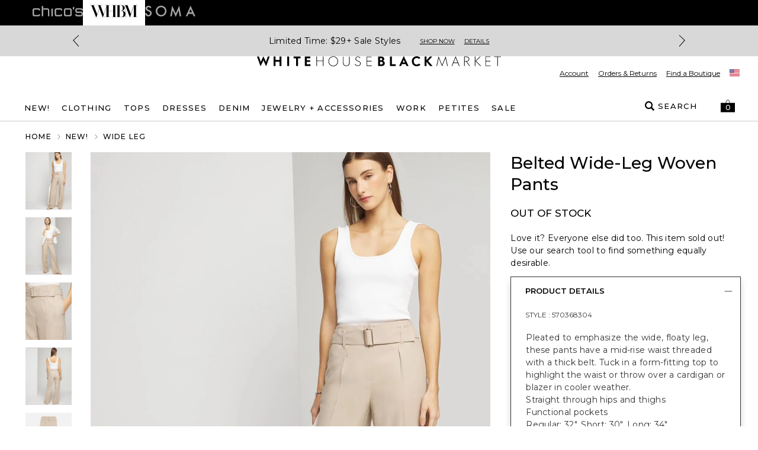

--- FILE ---
content_type: text/html; charset=utf-8
request_url: https://www.whitehouseblackmarket.com/store/product/belted-wide-leg-woven-pants/570368304?inseam=regular&sizeType=regular&color=1142&catId=cat32509286&collectionId=category
body_size: 105927
content:
<!DOCTYPE html><html class="__variable_069ab3 __variable_0a80b4" lang="en"><head><meta charSet="utf-8"/><meta name="viewport" content="width=device-width, initial-scale=1, maximum-scale=1, user-scalable=no"/><link rel="preload" href="/_next/static/media/904be59b21bd51cb-s.p.woff2" as="font" crossorigin="" type="font/woff2"/><link rel="preload" href="/_next/static/media/eaead17c7dbfcd5d-s.p.woff2" as="font" crossorigin="" type="font/woff2"/><link rel="preload" as="image" imageSrcSet="https://www.whitehouseblackmarket.com/_assets/products/content/v2xnucrhnp/jpeg/WHBM_Belted%20Wide%20Leg%20Lyocell_570368304_TAN001142_OF_MAIN.jpeg?versionId=123e34a5&amp;imwidth=384&amp;quality=80 384w,https://www.whitehouseblackmarket.com/_assets/products/content/v2xnucrhnp/jpeg/WHBM_Belted%20Wide%20Leg%20Lyocell_570368304_TAN001142_OF_MAIN.jpeg?versionId=123e34a5&amp;imwidth=640&amp;quality=80 640w,https://www.whitehouseblackmarket.com/_assets/products/content/v2xnucrhnp/jpeg/WHBM_Belted%20Wide%20Leg%20Lyocell_570368304_TAN001142_OF_MAIN.jpeg?versionId=123e34a5&amp;imwidth=750&amp;quality=80 750w,https://www.whitehouseblackmarket.com/_assets/products/content/v2xnucrhnp/jpeg/WHBM_Belted%20Wide%20Leg%20Lyocell_570368304_TAN001142_OF_MAIN.jpeg?versionId=123e34a5&amp;imwidth=820&amp;quality=80 820w,https://www.whitehouseblackmarket.com/_assets/products/content/v2xnucrhnp/jpeg/WHBM_Belted%20Wide%20Leg%20Lyocell_570368304_TAN001142_OF_MAIN.jpeg?versionId=123e34a5&amp;imwidth=1080&amp;quality=80 1080w,https://www.whitehouseblackmarket.com/_assets/products/content/v2xnucrhnp/jpeg/WHBM_Belted%20Wide%20Leg%20Lyocell_570368304_TAN001142_OF_MAIN.jpeg?versionId=123e34a5&amp;imwidth=1200&amp;quality=80 1200w,https://www.whitehouseblackmarket.com/_assets/products/content/v2xnucrhnp/jpeg/WHBM_Belted%20Wide%20Leg%20Lyocell_570368304_TAN001142_OF_MAIN.jpeg?versionId=123e34a5&amp;imwidth=1920&amp;quality=80 1920w,https://www.whitehouseblackmarket.com/_assets/products/content/v2xnucrhnp/jpeg/WHBM_Belted%20Wide%20Leg%20Lyocell_570368304_TAN001142_OF_MAIN.jpeg?versionId=123e34a5&amp;imwidth=2048&amp;quality=80 2048w,https://www.whitehouseblackmarket.com/_assets/products/content/v2xnucrhnp/jpeg/WHBM_Belted%20Wide%20Leg%20Lyocell_570368304_TAN001142_OF_MAIN.jpeg?versionId=123e34a5&amp;imwidth=3840&amp;quality=80 3840w" imageSizes="(max-width: 768px) 100vw, 55vw"/><link rel="preload" as="image" imageSrcSet="https://www.whitehouseblackmarket.com/_assets/products/content/nz81wyoado/jpeg/WHBM_Belted%20Wide%20Leg%20Lyocell_570368304_TAN001142_OF_ALT%203.jpeg?versionId=bc1203e6&amp;imwidth=384&amp;quality=80 384w,https://www.whitehouseblackmarket.com/_assets/products/content/nz81wyoado/jpeg/WHBM_Belted%20Wide%20Leg%20Lyocell_570368304_TAN001142_OF_ALT%203.jpeg?versionId=bc1203e6&amp;imwidth=640&amp;quality=80 640w,https://www.whitehouseblackmarket.com/_assets/products/content/nz81wyoado/jpeg/WHBM_Belted%20Wide%20Leg%20Lyocell_570368304_TAN001142_OF_ALT%203.jpeg?versionId=bc1203e6&amp;imwidth=750&amp;quality=80 750w,https://www.whitehouseblackmarket.com/_assets/products/content/nz81wyoado/jpeg/WHBM_Belted%20Wide%20Leg%20Lyocell_570368304_TAN001142_OF_ALT%203.jpeg?versionId=bc1203e6&amp;imwidth=820&amp;quality=80 820w,https://www.whitehouseblackmarket.com/_assets/products/content/nz81wyoado/jpeg/WHBM_Belted%20Wide%20Leg%20Lyocell_570368304_TAN001142_OF_ALT%203.jpeg?versionId=bc1203e6&amp;imwidth=1080&amp;quality=80 1080w,https://www.whitehouseblackmarket.com/_assets/products/content/nz81wyoado/jpeg/WHBM_Belted%20Wide%20Leg%20Lyocell_570368304_TAN001142_OF_ALT%203.jpeg?versionId=bc1203e6&amp;imwidth=1200&amp;quality=80 1200w,https://www.whitehouseblackmarket.com/_assets/products/content/nz81wyoado/jpeg/WHBM_Belted%20Wide%20Leg%20Lyocell_570368304_TAN001142_OF_ALT%203.jpeg?versionId=bc1203e6&amp;imwidth=1920&amp;quality=80 1920w,https://www.whitehouseblackmarket.com/_assets/products/content/nz81wyoado/jpeg/WHBM_Belted%20Wide%20Leg%20Lyocell_570368304_TAN001142_OF_ALT%203.jpeg?versionId=bc1203e6&amp;imwidth=2048&amp;quality=80 2048w,https://www.whitehouseblackmarket.com/_assets/products/content/nz81wyoado/jpeg/WHBM_Belted%20Wide%20Leg%20Lyocell_570368304_TAN001142_OF_ALT%203.jpeg?versionId=bc1203e6&amp;imwidth=3840&amp;quality=80 3840w" imageSizes="(max-width: 768px) 100vw, 55vw"/><link rel="preload" as="image" imageSrcSet="https://www.whitehouseblackmarket.com/_assets/products/content/c4n9xaag0u/jpeg/WHBM_Belted%20Wide%20Leg%20Lyocell_570368304_TAN001142_OF_ALT%202.jpeg?versionId=1526acfe&amp;imwidth=384&amp;quality=80 384w,https://www.whitehouseblackmarket.com/_assets/products/content/c4n9xaag0u/jpeg/WHBM_Belted%20Wide%20Leg%20Lyocell_570368304_TAN001142_OF_ALT%202.jpeg?versionId=1526acfe&amp;imwidth=640&amp;quality=80 640w,https://www.whitehouseblackmarket.com/_assets/products/content/c4n9xaag0u/jpeg/WHBM_Belted%20Wide%20Leg%20Lyocell_570368304_TAN001142_OF_ALT%202.jpeg?versionId=1526acfe&amp;imwidth=750&amp;quality=80 750w,https://www.whitehouseblackmarket.com/_assets/products/content/c4n9xaag0u/jpeg/WHBM_Belted%20Wide%20Leg%20Lyocell_570368304_TAN001142_OF_ALT%202.jpeg?versionId=1526acfe&amp;imwidth=820&amp;quality=80 820w,https://www.whitehouseblackmarket.com/_assets/products/content/c4n9xaag0u/jpeg/WHBM_Belted%20Wide%20Leg%20Lyocell_570368304_TAN001142_OF_ALT%202.jpeg?versionId=1526acfe&amp;imwidth=1080&amp;quality=80 1080w,https://www.whitehouseblackmarket.com/_assets/products/content/c4n9xaag0u/jpeg/WHBM_Belted%20Wide%20Leg%20Lyocell_570368304_TAN001142_OF_ALT%202.jpeg?versionId=1526acfe&amp;imwidth=1200&amp;quality=80 1200w,https://www.whitehouseblackmarket.com/_assets/products/content/c4n9xaag0u/jpeg/WHBM_Belted%20Wide%20Leg%20Lyocell_570368304_TAN001142_OF_ALT%202.jpeg?versionId=1526acfe&amp;imwidth=1920&amp;quality=80 1920w,https://www.whitehouseblackmarket.com/_assets/products/content/c4n9xaag0u/jpeg/WHBM_Belted%20Wide%20Leg%20Lyocell_570368304_TAN001142_OF_ALT%202.jpeg?versionId=1526acfe&amp;imwidth=2048&amp;quality=80 2048w,https://www.whitehouseblackmarket.com/_assets/products/content/c4n9xaag0u/jpeg/WHBM_Belted%20Wide%20Leg%20Lyocell_570368304_TAN001142_OF_ALT%202.jpeg?versionId=1526acfe&amp;imwidth=3840&amp;quality=80 3840w" imageSizes="(max-width: 768px) 100vw, 55vw"/><link rel="preload" as="image" imageSrcSet="https://www.whitehouseblackmarket.com/_assets/products/content/95tn3rlsqf/jpeg/WHBM_Belted%20Wide%20Leg%20Lyocell_570368304_TAN001142_OF_ALT%201.jpeg?versionId=7119b758&amp;imwidth=384&amp;quality=80 384w,https://www.whitehouseblackmarket.com/_assets/products/content/95tn3rlsqf/jpeg/WHBM_Belted%20Wide%20Leg%20Lyocell_570368304_TAN001142_OF_ALT%201.jpeg?versionId=7119b758&amp;imwidth=640&amp;quality=80 640w,https://www.whitehouseblackmarket.com/_assets/products/content/95tn3rlsqf/jpeg/WHBM_Belted%20Wide%20Leg%20Lyocell_570368304_TAN001142_OF_ALT%201.jpeg?versionId=7119b758&amp;imwidth=750&amp;quality=80 750w,https://www.whitehouseblackmarket.com/_assets/products/content/95tn3rlsqf/jpeg/WHBM_Belted%20Wide%20Leg%20Lyocell_570368304_TAN001142_OF_ALT%201.jpeg?versionId=7119b758&amp;imwidth=820&amp;quality=80 820w,https://www.whitehouseblackmarket.com/_assets/products/content/95tn3rlsqf/jpeg/WHBM_Belted%20Wide%20Leg%20Lyocell_570368304_TAN001142_OF_ALT%201.jpeg?versionId=7119b758&amp;imwidth=1080&amp;quality=80 1080w,https://www.whitehouseblackmarket.com/_assets/products/content/95tn3rlsqf/jpeg/WHBM_Belted%20Wide%20Leg%20Lyocell_570368304_TAN001142_OF_ALT%201.jpeg?versionId=7119b758&amp;imwidth=1200&amp;quality=80 1200w,https://www.whitehouseblackmarket.com/_assets/products/content/95tn3rlsqf/jpeg/WHBM_Belted%20Wide%20Leg%20Lyocell_570368304_TAN001142_OF_ALT%201.jpeg?versionId=7119b758&amp;imwidth=1920&amp;quality=80 1920w,https://www.whitehouseblackmarket.com/_assets/products/content/95tn3rlsqf/jpeg/WHBM_Belted%20Wide%20Leg%20Lyocell_570368304_TAN001142_OF_ALT%201.jpeg?versionId=7119b758&amp;imwidth=2048&amp;quality=80 2048w,https://www.whitehouseblackmarket.com/_assets/products/content/95tn3rlsqf/jpeg/WHBM_Belted%20Wide%20Leg%20Lyocell_570368304_TAN001142_OF_ALT%201.jpeg?versionId=7119b758&amp;imwidth=3840&amp;quality=80 3840w" imageSizes="(max-width: 768px) 100vw, 55vw"/><link rel="preload" as="image" imageSrcSet="https://www.whitehouseblackmarket.com/_assets/products/content/s2uazhid6z/jpeg/WHBM_Belted%20Wide%20Leg%20Lyocell_570368304_TAN001142_PU_ALT%204.jpeg?versionId=f221514c&amp;imwidth=384&amp;quality=80 384w,https://www.whitehouseblackmarket.com/_assets/products/content/s2uazhid6z/jpeg/WHBM_Belted%20Wide%20Leg%20Lyocell_570368304_TAN001142_PU_ALT%204.jpeg?versionId=f221514c&amp;imwidth=640&amp;quality=80 640w,https://www.whitehouseblackmarket.com/_assets/products/content/s2uazhid6z/jpeg/WHBM_Belted%20Wide%20Leg%20Lyocell_570368304_TAN001142_PU_ALT%204.jpeg?versionId=f221514c&amp;imwidth=750&amp;quality=80 750w,https://www.whitehouseblackmarket.com/_assets/products/content/s2uazhid6z/jpeg/WHBM_Belted%20Wide%20Leg%20Lyocell_570368304_TAN001142_PU_ALT%204.jpeg?versionId=f221514c&amp;imwidth=820&amp;quality=80 820w,https://www.whitehouseblackmarket.com/_assets/products/content/s2uazhid6z/jpeg/WHBM_Belted%20Wide%20Leg%20Lyocell_570368304_TAN001142_PU_ALT%204.jpeg?versionId=f221514c&amp;imwidth=1080&amp;quality=80 1080w,https://www.whitehouseblackmarket.com/_assets/products/content/s2uazhid6z/jpeg/WHBM_Belted%20Wide%20Leg%20Lyocell_570368304_TAN001142_PU_ALT%204.jpeg?versionId=f221514c&amp;imwidth=1200&amp;quality=80 1200w,https://www.whitehouseblackmarket.com/_assets/products/content/s2uazhid6z/jpeg/WHBM_Belted%20Wide%20Leg%20Lyocell_570368304_TAN001142_PU_ALT%204.jpeg?versionId=f221514c&amp;imwidth=1920&amp;quality=80 1920w,https://www.whitehouseblackmarket.com/_assets/products/content/s2uazhid6z/jpeg/WHBM_Belted%20Wide%20Leg%20Lyocell_570368304_TAN001142_PU_ALT%204.jpeg?versionId=f221514c&amp;imwidth=2048&amp;quality=80 2048w,https://www.whitehouseblackmarket.com/_assets/products/content/s2uazhid6z/jpeg/WHBM_Belted%20Wide%20Leg%20Lyocell_570368304_TAN001142_PU_ALT%204.jpeg?versionId=f221514c&amp;imwidth=3840&amp;quality=80 3840w" imageSizes="(max-width: 768px) 100vw, 55vw"/><link rel="preload" as="image" imageSrcSet="https://www.whitehouseblackmarket.com/_assets/products/content/v2xnucrhnp/jpeg/WHBM_Belted%20Wide%20Leg%20Lyocell_570368304_TAN001142_OF_MAIN.jpeg?versionId=123e34a5&amp;imwidth=640&amp;quality=80 640w, https://www.whitehouseblackmarket.com/_assets/products/content/v2xnucrhnp/jpeg/WHBM_Belted%20Wide%20Leg%20Lyocell_570368304_TAN001142_OF_MAIN.jpeg?versionId=123e34a5&amp;imwidth=750&amp;quality=80 750w, https://www.whitehouseblackmarket.com/_assets/products/content/v2xnucrhnp/jpeg/WHBM_Belted%20Wide%20Leg%20Lyocell_570368304_TAN001142_OF_MAIN.jpeg?versionId=123e34a5&amp;imwidth=828&amp;quality=80 828w, https://www.whitehouseblackmarket.com/_assets/products/content/v2xnucrhnp/jpeg/WHBM_Belted%20Wide%20Leg%20Lyocell_570368304_TAN001142_OF_MAIN.jpeg?versionId=123e34a5&amp;imwidth=1080&amp;quality=80 1080w, https://www.whitehouseblackmarket.com/_assets/products/content/v2xnucrhnp/jpeg/WHBM_Belted%20Wide%20Leg%20Lyocell_570368304_TAN001142_OF_MAIN.jpeg?versionId=123e34a5&amp;imwidth=1200&amp;quality=80 1200w, https://www.whitehouseblackmarket.com/_assets/products/content/v2xnucrhnp/jpeg/WHBM_Belted%20Wide%20Leg%20Lyocell_570368304_TAN001142_OF_MAIN.jpeg?versionId=123e34a5&amp;imwidth=1920&amp;quality=80 1920w, https://www.whitehouseblackmarket.com/_assets/products/content/v2xnucrhnp/jpeg/WHBM_Belted%20Wide%20Leg%20Lyocell_570368304_TAN001142_OF_MAIN.jpeg?versionId=123e34a5&amp;imwidth=2048&amp;quality=80 2048w, https://www.whitehouseblackmarket.com/_assets/products/content/v2xnucrhnp/jpeg/WHBM_Belted%20Wide%20Leg%20Lyocell_570368304_TAN001142_OF_MAIN.jpeg?versionId=123e34a5&amp;imwidth=3840&amp;quality=80 3840w" imageSizes="100vw" fetchPriority="high"/><link rel="stylesheet" href="/_next/static/css/b0e3363d41829d05.css" data-precedence="next"/><link rel="stylesheet" href="/_next/static/css/7fb3cfad00bce52b.css" data-precedence="next"/><link rel="stylesheet" href="/_next/static/css/37c6d8894103ee2b.css" data-precedence="next"/><link rel="stylesheet" href="/_next/static/css/ff56459171cf80b1.css" data-precedence="next"/><link rel="stylesheet" href="/_next/static/css/c92c3d13de81b2aa.css" data-precedence="next"/><link rel="stylesheet" href="/_next/static/css/3cd86572cf03a53c.css" data-precedence="next"/><link rel="stylesheet" href="/_next/static/css/a21758bb9a1aaea5.css" data-precedence="next"/><link rel="stylesheet" href="/_next/static/css/8e745d3b137acf67.css" data-precedence="next"/><link rel="stylesheet" href="/_next/static/css/f282f2433981a46d.css" as="style" data-precedence="dynamic"/><link rel="preload" as="script" fetchPriority="low" href="/_next/static/chunks/webpack-85dbbb77f6aaa912.js"/><script src="/_next/static/chunks/bf983482-1255421abc054b47.js" async=""></script><script src="/_next/static/chunks/8200-0bfb4d5b1bc2d39e.js" async=""></script><script src="/_next/static/chunks/main-app-db7c6c97a3fde484.js" async=""></script><script src="/_next/static/chunks/9006-831d1492604bf134.js" async=""></script><script src="/_next/static/chunks/9148-3ec3b85b7b9c8abd.js" async=""></script><script src="/_next/static/chunks/1797-4d80bd8ca764f4db.js" async=""></script><script src="/_next/static/chunks/1192-0c22da50d21faafa.js" async=""></script><script src="/_next/static/chunks/598-9ddb7412cc3d2ca7.js" async=""></script><script src="/_next/static/chunks/3969-594419c1f550a8ea.js" async=""></script><script src="/_next/static/chunks/1260-6b855ad72ef4fe9f.js" async=""></script><script src="/_next/static/chunks/4356-aa21a04cd414f950.js" async=""></script><script src="/_next/static/chunks/4139-deb4ac959cf2b4e4.js" async=""></script><script src="/_next/static/chunks/727-7c2f5bf68f591c16.js" async=""></script><script src="/_next/static/chunks/7754-dbf10a9d4829b5cb.js" async=""></script><script src="/_next/static/chunks/7089-6aa1de6f452220f4.js" async=""></script><script src="/_next/static/chunks/9282-982c644d6f9634c5.js" async=""></script><script src="/_next/static/chunks/9915-34c216ce4158a671.js" async=""></script><script src="/_next/static/chunks/9017-13b25766f911c1eb.js" async=""></script><script src="/_next/static/chunks/9565-2079b7f30ede0e15.js" async=""></script><script src="/_next/static/chunks/1992-29d1907ed7de81fe.js" async=""></script><script src="/_next/static/chunks/1716-4348a7c83324ce54.js" async=""></script><script src="/_next/static/chunks/1807-3c1619e8ba0ee739.js" async=""></script><script src="/_next/static/chunks/6578-11ceea9f68b48e61.js" async=""></script><script src="/_next/static/chunks/3938-a8cae6803bb736f7.js" async=""></script><script src="/_next/static/chunks/124-be7d4f5507f8a303.js" async=""></script><script src="/_next/static/chunks/3880-dc6ba2a1e797a085.js" async=""></script><script src="/_next/static/chunks/1526-f0ee95d0b8262bd5.js" async=""></script><script src="/_next/static/chunks/app/store/(default)/layout-fda82a125640cd95.js" async=""></script><script src="/_next/static/chunks/app/store/(default)/product/%5B...slug%5D/page-d377f88923fd5668.js" async=""></script><script src="/_next/static/chunks/app/store/(default)/error-4d681eb34afebcdc.js" async=""></script><script src="/_next/static/chunks/app/store/(default)/not-found-8024ef888fc80e6c.js" async=""></script><script src="/_next/static/chunks/app/store/(default)/page-feaf5df06ae21d9f.js" async=""></script><script src="/_next/static/chunks/app/layout-3a97f475d576b067.js" async=""></script><script src="/_next/static/chunks/3874-693d1e5886a6e9ee.js" async=""></script><script src="/_next/static/chunks/app/error-bb978bce328a6cf1.js" async=""></script><script type="text/javascript" async="" src="https://cdn.quantummetric.com/qscripts/quantum-whbm.js" class="optanon-category-C0002" nonce="XUENAJFW"></script><link rel="preload" href="https://assets.eshopworld.com/public/extensions/puwpuw/4e061611-f1ad-4b02-a2bd-c34a3ea27979.js" as="script"/><link rel="preload" href="https://etail.mysynchrony.com/etail/js/syfClient.js" as="script"/><link rel="preload" href="https://apps.bazaarvoice.com/deployments/whitehouseblackmarket/main_site/production/en_US/bv.js" as="script"/><meta content="default" name="apple-mobile-web-app-status-bar-style"/><meta content="#ffffff" name="theme-color"/><link as="script" crossorigin="" fetchPriority="high" href="https://assets.adobedtm.com/3f972acfd20f/f327c186ddf2/launch-788afbbbe360.min.js" rel="preload"/><title>Belted Wide-Leg Woven Pants | White House Black Market</title><meta name="description" content="White House Black Market offers polished black and white women&#x27;s clothing with pops of color and patterns. Shop tailored dresses, tops, pants and accessories."/><link rel="canonical" href="https://www.whitehouseblackmarket.com/store/product/belted-wide-leg-woven-pants/570368304"/><meta property="og:title" content="Belted Wide-Leg Woven Pants | White House Black Market"/><meta property="og:description" content="White House Black Market offers polished black and white women&#x27;s clothing with pops of color and patterns. Shop tailored dresses, tops, pants and accessories."/><meta property="og:url" content="https://www.whitehouseblackmarket.com/store/product/belted-wide-leg-woven-pants/570368304"/><meta property="og:image" content="https://www.whitehouseblackmarket.com/_assets/products/content/v2xnucrhnp/jpeg/WHBM_Belted%20Wide%20Leg%20Lyocell_570368304_TAN001142_OF_MAIN.jpeg?position=c&amp;color=ffffffff&amp;quality=100&amp;u=9o1w1f&amp;versionId=123e34a5"/><meta property="og:type" content="website"/><meta name="twitter:card" content="summary_large_image"/><meta name="twitter:title" content="Belted Wide-Leg Woven Pants | White House Black Market"/><meta name="twitter:description" content="White House Black Market offers polished black and white women&#x27;s clothing with pops of color and patterns. Shop tailored dresses, tops, pants and accessories."/><meta name="twitter:image" content="https://www.whitehouseblackmarket.com/_assets/products/content/v2xnucrhnp/jpeg/WHBM_Belted%20Wide%20Leg%20Lyocell_570368304_TAN001142_OF_MAIN.jpeg?position=c&amp;color=ffffffff&amp;quality=100&amp;u=9o1w1f&amp;versionId=123e34a5"/><meta name="next-size-adjust"/><script>
                                (function(d,a,n,t){
                                if(a) return;
                                var h=d.head;
                                if(h){
                                    var s=d.createElement("style");
                                    s.id="alloy-prehiding";
                                    s.innerText=n;
                                    h.appendChild(s);
                                    setTimeout(function(){s.parentNode && s.parentNode.removeChild(s)}, t);
                                }
                                })(document, location.href.indexOf("adobe_authoring_enabled") !== -1, "body { opacity: 0 !important }", 6000);
                            </script><script>
                                if(window.location.href.indexOf("disableVendorPopup") !== -1 || window.localStorage.getItem("disableVendorPopup") === "true"){
                                    document.head.insertAdjacentHTML("beforeend", "<style>#onetrust-consent-sdk{display:none;}</style>");
                                }
                                window.OptanonWrapper = function() {
                                    const otPreferenceSet = localStorage.getItem("oneTrustPreferencesSetNew");
                                    const appsFlyerPlaceholder = document.getElementById("apps-flyer-banner");
                                    if (OneTrust?.getGeolocationData()?.country?.toLowerCase() === "us" && otPreferenceSet !== "true") {
                                    localStorage.setItem("oneTrustCategories", ",C0001,C0003,C0002,C0004,C0007,");
                                    window.dataLayer?.push({ event: "forcePreferenceSet" });
                                    }
                                    if(OneTrust?.getGeolocationData()?.country?.toLowerCase() !== "us") {
                                      if (appsFlyerPlaceholder) {
                                        appsFlyerPlaceholder.classList.add("hidden");
                                      }
                                    }
                                    const toggleBtn = document.querySelector(".ot-sdk-show-prefrences");
                                    if (toggleBtn) {
                                    toggleBtn.addEventListener("click", function(e) {
                                        e.preventDefault();
                                        OneTrust.ToggleInfoDisplay();
                                    });
                                    }
                                };
                                </script><script crossorigin="" data-domain-script="81942cdc-6915-491d-8581-53909a5fdb22" src="https://cdn.cookielaw.org/scripttemplates/otSDKStub.js"></script><!--$--><script class="optanon-category-C0004" data-category="C0004">
                                !function (t, e, n, s, a, c, i, o, p) {
                                    o = e.createElement(n);

                                    t.AppsFlyerSdkObject = a, 
                                    t.AF = t.AF || function () { (t.AF.q = t.AF.q || []).push([Date.now()].concat(Array.prototype.slice.call(arguments))) }, 
                                    t.AF.id = t.AF.id || i, 
                                    t.AF.plugins = {}, 
                                    p = e.getElementsByTagName(n)[0], 
                                    o.async = 1,
                                    o.onload = o.onreadystatechange = function () {
                                        if (!this.readyState || this.readyState === "loaded" || this.readyState === "complete"){
                                            o.onload = o.onreadystatechange = null;                                        
                                        }
                                    },
                                    o.src = "https://websdk.appsflyer.com?" + (c.length > 0 ? "st=" + c.split(",").sort().join(",") + "&" : "") + (i.length > 0 ? "af_id=" + i : ""), 
                                    p.parentNode.insertBefore(o, p) }(window, document, "script", 0, "AF", "banners", { banners: { key: '85d0db39-fbfa-40c4-8449-f1ff187a91d5' }})
                            </script><!--/$--><style>
/* TEMP OVERRIDE: DESKTOP HEADER PATCH*/
@media (min-width: 1200px) {
    div#header-container.sticky {
        position: relative !important;
        top: 0 !important;
    }
}
</style><script type="text/javascript" src="https://cdn.quantummetric.com/network-interceptor/quantum-whbm.js" id="qm-script" class="optanon-category-C0002"></script><script>
     /*window.addEventListener("customPageReady",function(e){
         var antiFlicker = document.getElementById("alloy-prehiding")

         if(antiFlicker){
             antiFlicker.remove();
         }
     }
                );*/
</script><script src="https://www.whitehouseblackmarket.com/_assets/cms/v3/assets/blt0dd48813726e75ed/blt142b73f7f88caa04/tailwind_wrapper_edt.min.js?ver=3.4.16" defer=""></script><style type="text/tailwindcss">
    @layer utilities {
        .cta-primary {
            background: black;
            border: 1px solid currentColor;
            border-radius: 9999px;
            color: white;
            display: inline-block;
            font-size: 11px;
            font-weight: 500;
            letter-spacing: 2.2px;
            line-height: 23px;
            padding: 11px 26px;
            pointer-events: auto;
            text-align: center;
            text-decoration: none;
            text-transform: uppercase;
            white-space: nowrap;
        }
        .cta-secondary {
            @apply cta-primary;
            background: white;
            color: black;
        }
        .cta-primary:active,
        .cta-primary:hover {
            background: #F2F2F2;
            color: black;
        }
        .cta-secondary:active,
        .cta-secondary:hover {
            background: black;
            color: #F2F2F2;
        }
        
        .headline-eyebrow {
            font-size: 15px;
            font-weight: 500;
            line-height: 21px;
            letter-spacing: 1px;
            text-transform: uppercase;
        }
        .alt-font-styles.headline-eybrow {
            font-family: var(--font-display);
            font-size: 18px;
            font-weight: regular;
            line-height: 30px;
            letter-spacing: 0;
        }
        @media(min-width: 768px) {
            .headline-eyebrow {
                font-size: 18px;
                line-height: 21px;
            }
            .alt-font-styles.headline-eyebrow {
                line-height: 30px;
            }
        }
        
        .headline5 {
            font-weight: 500;
            font-size: 15px;
            line-height: 21px;
            letter-spacing: 0;
        }
        @media (min-width: 768) {
            .headline5 {
                font-size: 17px;
                line-height: 23px;
            }
        }
        
        .alt-font-styles.headline1 {
            font-weight: bold;
            text-transform: uppercase;
            letter-spacing: 1px;
            font-size: 58px;
            line-height: 71px;
        }
        
        .alt-font-styles.headline2 {
            /* Replace 'alt-headline-styles' with actual styles */
            font-size: 30px;
            line-height: 37px;
        }

        .alt-font-styles.headline3 {
            /* Replace 'alt-headline-styles' with actual styles */
            font-size: 24px;
            line-height: 29px;
        }
        
        .alt-font-styles.headline4 {
            /* Replace 'alt-headline-styles' with actual styles */
            font-size: 20px;
            line-height: 1.5;
        }
        .paragraph {
            font-weight: 600;
            font-size: 18px;
            line-height: 22px;
            letter-spacing: 1px;
        }
        .paragraph-small {
            @apply paragraph;
            font-size: 14px;
            line-height: 17px;
        }
        .paragraph-xsmall {
            @apply paragraph;
            font-weight: 400;
            font-size: 12px;
            line-height: 15px;
        }

        .alt-font-styles.paragraph::first-letter {
            text-transform: uppercase;
        }
        
        .alt-font-styles.paragraph-small::first-letter {
            text-transform: uppercase;
        }
        
        .alt-font-styles.paragraph-xsmall::first-letter {
            text-transform: uppercase;
        }
        
        .alt-font-styles .link-alt {
            /* Replace 'alt-link-styles' with actual styles */
            font-size: 18px !important;
            line-height: 22px;
        }
        
        .alt-font-styles .link-small-alt {
            /* Replace 'alt-link-styles' with actual styles */
            font-size: 15px !important;
            line-height: 18px;
        }
        .link {
            @apply paragraph uppercase underline font-semibold underline-offset-4 pointer-events-auto hover:underline text-current hover:text-current;

            letter-spacing: 1px;
        }
        .link-small {
            @apply underline font-semibold  underline-offset-4 pointer-events-auto hover:underline text-current hover:text-current;
            font-size: 15px!important;
            letter-spacing: 1px;
            line-height: 18px;
        }
        .link-xsmall {
            @apply paragraph-small uppercase underline font-semibold underline-offset-4 pointer-events-auto hover:underline text-current hover:text-current;
            letter-spacing: 1px;
        }
    }
</style><script>
    /* Global Helpers */
    
    /*
    * Quick Shop button event trigger
    */
    document.addEventListener('click', function(event) {
      var target = event.target;
    
      if(target){
        var qvData = target.getAttribute("data-qv-products") || target.closest("[data-qv-products]")?.getAttribute("data-qv-products");
        if(qvData){
            var products = qvData.split('\n')
            if(products.length){
                 if(products.length === 1 && openQuickShop){
                     openQuickShop(products[0])
                 }else if(openShopTheLook){
                    openShopTheLook(products);
                 } 
                
            }
        }
      }
    });
    
</script><script>
function tailwindLoaded(){
    if(window.tailwind){
        tailwind.config = {
        theme: {
            colors: {
                black: "#000",
                white: "#FFF",

                current: "currentColor",
                transparent: "transparent",
                inherit: "inherit",

                facebook: "#3b5998",
                instagram: "#743ab6",
                pinterest: "#cc2127",
                twitter: "#55acee",
                youtube: "#cd201f",

                error: "#B00020",
                "error-light": "#FFF2F5",
                info: "#005FB3",
                "info-light": "#EFF6FD",
                success: "#00804A",
                "success-light": "#EDFDF6",
                warning: "#B35900",
                "warning-light": "#FFF8E5",

                teal: "#05838A",

                link: "#3F51B5",
                "input-active": "#304FFE",
                "tab-active": "#FF007B",

                icon: {
                    active: "#D50000",
                    DEFAULT: "#343434",
                    favorite: "#FF3366",
                },

                scrollHover: "#ff3366",
                scrollTrackBorder: "#cacaca",

                blue: "#304FFE",

                red: "#D92B56",
                "red-dark": "#E00000",
                green: "#008800",
                "barcode-on": "#22DA01",
                "barcode-off": "#FF2312",

                gray: {
                    light: {
                        100: "#FAFAFA",
                        200: "#F2F2F2",
                        300: "#E2E2E2",
                        400: "#DEDEDE",
                        500: "#F5F5F5",
                        600: "#D9D9D9",
                    },
                    medium: {
                        100: "#CCCCCC",
                        200: "#949494",
                        300: "#666666",
                    },
                    dark: {
                        100: "#767676",
                        200: "#5C5C5C",
                        300: "#343434",
                        400: "#595959",
                        500: "#232323",
                        600: "#5a5858",
                    },
                },
                pink: "#ea2ea9",
            },
            extend: {
                aspectRatio: {
                    "4/3": "4 / 3",
                    "12/11": "12 / 11",
                },
                animation: {
                    fadeout: "fadeout 0s ease-in-out both",
                },
                fontSize: {
                    "2xs": ["10px", "18px"],
                },
                keyframes: {
                    fadeout: {
                        "0%": { opacity: 1 },
                        "100%": { opacity: 0, visibility: "hidden" },
                    },
                },
                maxWidth: {
                    "1/2": "50%",
                    "1/3": "33.333%",
                },
                margin: {
                    "-15px": "-15px",
                },
                boxShadow: {
                    input: "0 6px 10px 0 rgba(0, 0, 0, 0.12)",
                    accordion: "0 6px 10px 0 rgba(0, 0, 0, 0.16)",
                },
                fontFamily: {
                    sans: "var(--font-sans)",
                    display: "var(--font-display)",
                },
                dropShadow: {
                    tooltip: "2px 2px 2px rgba(52, 52, 52, 0.5)",
                },
                screens: {
                    sm: "576px",
                    md: "768px",
                    lg: "992px",
                    xl: "1200px",
                },
                spacing: {
                    sm: "13px",
                    md: "20px",
                    lg: "26px",
                    xl: "32px",
                    "2xl": "40px",
                    "3xl": "56px",
                    "4xl": "64px",
                    "5xl": "80px",
                },
            },
        }
    };
    }
    
}
</script><link href="https://www.whitehouseblackmarket.com/_assets/cms/v3/assets/blt0dd48813726e75ed/blt47648a374351daba/swiper-bundle.min.css?ver=11.2.6" rel="stylesheet"/><script src="https://www.whitehouseblackmarket.com/_assets/cms/v3/assets/blt0dd48813726e75ed/blte125cd08dbde45a8/swiper-bundle.min.js?ver=11.2.6" defer=""></script><script>
    try {
        window.cms_configs = {
            components: {},
            plugins: {
                carousel: {
                    defaultConfig: {
                        // Optional parameters
                        direction: 'horizontal',
                        loop: true,
                        on: {
                            init: function (swiper) {
                                //console.log('INIT swiper',swiper)
                                var swiperContainer = swiper.el.closest(".cms-loading");
                                if (swiperContainer) {
                                    swiperContainer?.classList?.remove('cms-loading', 'opacity-0');
                                }

                            },
                        },


                        // If we need pagination
                        pagination: {
                            el: '.swiper-pagination',
                        },

                        // Navigation arrows
                        navigation: {
                            nextEl: '.swiper-button-next',
                            prevEl: '.swiper-button-prev',
                        },

                        // And if we need scrollbar
                        scrollbar: {
                            el: '.swiper-scrollbar',
                        },
                    },
                }
            }
        };
        var cms_carousel = cms_configs.plugins.carousel;
        cms_carousel.init = (customConfig, el) => {
            //console.log('Carousel Init')
            //console.log('Carousel Custom config ',customConfig)
            var swiperCarousels = el ? [el] : document.querySelectorAll('[data-template="proxy"] .swiper:not(.swiper-initialized)');
            swiperCarousels?.forEach(function (el, index) {
                var defaultConfig = cms_carousel.defaultConfig || {};
                var config = JSON.parse(el.getAttribute('data-carousel-config') || customConfig || "{}");
                var mergedConfig = Object.assign({}, defaultConfig, config);
                //console.log('Carousel config ',config)
                //console.log( 'merge  ',Object.assign({}, defaultConfig, config))
                var swiper_id = 'swiper_' + index;
                el.setAttribute('data-swiper-id', swiper_id);
                window[swiper_id] = new Swiper(el, mergedConfig);
            });
        }
    } catch (e) {
        console.error('CMS CONFIG ERROR: ', e)
    }

    //# sourceURL=template-config.js
    

</script><script src="/_next/static/chunks/polyfills-42372ed130431b0a.js" noModule=""></script>
<script>(window.BOOMR_mq=window.BOOMR_mq||[]).push(["addVar",{"rua.upush":"false","rua.cpush":"true","rua.upre":"false","rua.cpre":"true","rua.uprl":"false","rua.cprl":"false","rua.cprf":"false","rua.trans":"SJ-fa4901b2-ce18-463a-8500-bac7216bff9c","rua.cook":"false","rua.ims":"false","rua.ufprl":"false","rua.cfprl":"true","rua.isuxp":"false","rua.texp":"norulematch","rua.ceh":"false","rua.ueh":"false","rua.ieh.st":"0"}]);</script>
                              <script>!function(e){var n="https://s.go-mpulse.net/boomerang/";if("False"=="True")e.BOOMR_config=e.BOOMR_config||{},e.BOOMR_config.PageParams=e.BOOMR_config.PageParams||{},e.BOOMR_config.PageParams.pci=!0,n="https://s2.go-mpulse.net/boomerang/";if(window.BOOMR_API_key="JJWQJ-R7C2U-5YT9N-FQB8L-L85KP",function(){function e(){if(!o){var e=document.createElement("script");e.id="boomr-scr-as",e.src=window.BOOMR.url,e.async=!0,i.parentNode.appendChild(e),o=!0}}function t(e){o=!0;var n,t,a,r,d=document,O=window;if(window.BOOMR.snippetMethod=e?"if":"i",t=function(e,n){var t=d.createElement("script");t.id=n||"boomr-if-as",t.src=window.BOOMR.url,BOOMR_lstart=(new Date).getTime(),e=e||d.body,e.appendChild(t)},!window.addEventListener&&window.attachEvent&&navigator.userAgent.match(/MSIE [67]\./))return window.BOOMR.snippetMethod="s",void t(i.parentNode,"boomr-async");a=document.createElement("IFRAME"),a.src="about:blank",a.title="",a.role="presentation",a.loading="eager",r=(a.frameElement||a).style,r.width=0,r.height=0,r.border=0,r.display="none",i.parentNode.appendChild(a);try{O=a.contentWindow,d=O.document.open()}catch(_){n=document.domain,a.src="javascript:var d=document.open();d.domain='"+n+"';void(0);",O=a.contentWindow,d=O.document.open()}if(n)d._boomrl=function(){this.domain=n,t()},d.write("<bo"+"dy onload='document._boomrl();'>");else if(O._boomrl=function(){t()},O.addEventListener)O.addEventListener("load",O._boomrl,!1);else if(O.attachEvent)O.attachEvent("onload",O._boomrl);d.close()}function a(e){window.BOOMR_onload=e&&e.timeStamp||(new Date).getTime()}if(!window.BOOMR||!window.BOOMR.version&&!window.BOOMR.snippetExecuted){window.BOOMR=window.BOOMR||{},window.BOOMR.snippetStart=(new Date).getTime(),window.BOOMR.snippetExecuted=!0,window.BOOMR.snippetVersion=12,window.BOOMR.url=n+"JJWQJ-R7C2U-5YT9N-FQB8L-L85KP";var i=document.currentScript||document.getElementsByTagName("script")[0],o=!1,r=document.createElement("link");if(r.relList&&"function"==typeof r.relList.supports&&r.relList.supports("preload")&&"as"in r)window.BOOMR.snippetMethod="p",r.href=window.BOOMR.url,r.rel="preload",r.as="script",r.addEventListener("load",e),r.addEventListener("error",function(){t(!0)}),setTimeout(function(){if(!o)t(!0)},3e3),BOOMR_lstart=(new Date).getTime(),i.parentNode.appendChild(r);else t(!1);if(window.addEventListener)window.addEventListener("load",a,!1);else if(window.attachEvent)window.attachEvent("onload",a)}}(),"".length>0)if(e&&"performance"in e&&e.performance&&"function"==typeof e.performance.setResourceTimingBufferSize)e.performance.setResourceTimingBufferSize();!function(){if(BOOMR=e.BOOMR||{},BOOMR.plugins=BOOMR.plugins||{},!BOOMR.plugins.AK){var n="true"=="true"?1:0,t="",a="clpwluaxyzd6e2l57j3q-f-4a245a676-clientnsv4-s.akamaihd.net",i="false"=="true"?2:1,o={"ak.v":"39","ak.cp":"1517719","ak.ai":parseInt("267467",10),"ak.ol":"0","ak.cr":9,"ak.ipv":4,"ak.proto":"h2","ak.rid":"47339176","ak.r":47376,"ak.a2":n,"ak.m":"a","ak.n":"essl","ak.bpcip":"18.223.101.0","ak.cport":56596,"ak.gh":"23.200.85.101","ak.quicv":"","ak.tlsv":"tls1.3","ak.0rtt":"","ak.0rtt.ed":"","ak.csrc":"-","ak.acc":"","ak.t":"1769863799","ak.ak":"hOBiQwZUYzCg5VSAfCLimQ==SKmP049W/PjOtDF28b1gm3+0vriAJyjYsv2Vmx1M+qqUnaKTIRuUGsUXour9HWoBQgsJV6GcjJG2pDGH5LF/tyFRtNcDOj+ZchIusXKYQ+EaU2VvVZsz5xkiiOEPXX0hxPa3RpA8BXf7rrQJKdoTQ7MYBgoiSHk/rgXdl+vezZYpoCztmflWiT1itlAV32Vlvdl879NH+ZDx0sXpdnETPAK6rWlFaAyszCdjg4cp+bHww3+RPFETJwsN5R8jpR/3RSTslBmCFJ93cxUZ2p4XONJJCsUDB6H40nC9kxUkLw1DWxGfRLvIWx9RxAvyq0Ep2FAgMvIHzbjQwNeqKuMO1ihMt46D5Wj3oyUXsD54dBsx8DbWheVm/FCfbDWd/wH8OnwLdIGwi5rUX6fxTkd5tD59jQzbiRB1TI5gr4Rtvuw=","ak.pv":"120","ak.dpoabenc":"","ak.tf":i};if(""!==t)o["ak.ruds"]=t;var r={i:!1,av:function(n){var t="http.initiator";if(n&&(!n[t]||"spa_hard"===n[t]))o["ak.feo"]=void 0!==e.aFeoApplied?1:0,BOOMR.addVar(o)},rv:function(){var e=["ak.bpcip","ak.cport","ak.cr","ak.csrc","ak.gh","ak.ipv","ak.m","ak.n","ak.ol","ak.proto","ak.quicv","ak.tlsv","ak.0rtt","ak.0rtt.ed","ak.r","ak.acc","ak.t","ak.tf"];BOOMR.removeVar(e)}};BOOMR.plugins.AK={akVars:o,akDNSPreFetchDomain:a,init:function(){if(!r.i){var e=BOOMR.subscribe;e("before_beacon",r.av,null,null),e("onbeacon",r.rv,null,null),r.i=!0}return this},is_complete:function(){return!0}}}}()}(window);</script></head><body><div data-brand="WHBM" data-kioskmode="false" data-mobile-app="false"><div class="inset-0 w-full h-full text-center z-[100001] flex items-center justify-center bg-black/50 animate-fadeout fixed" role="alert"><svg xmlns="http://www.w3.org/2000/svg" xml:space="preserve" viewBox="0 0 50 50" class="w-12 h-12 relative" data-icon="preloadercircle"><path fill="#FFF" d="M31.612 7.257c-9.695-3.53-20.417 1.47-23.946 11.166s1.47 20.417 11.166 23.946l1.392-3.823C12.64 35.786 8.728 27.4 11.489 19.814c2.76-7.585 11.147-11.496 18.732-8.735z"><animateTransform attributeName="transform" attributeType="xml" dur="0.6s" from="0 25 25" repeatCount="indefinite" to="360 25 25" type="rotate"></animateTransform></path></svg></div><div data-overlay-container="true"><!--$--><link href="https://etail.mysynchrony.com/etail/css/syfClient.css" rel="stylesheet"/><!--/$--><!--$--><!--/$--><div class="touch-enabled h-[72px] bg-white min-[992px]:hidden" id="apps-flyer-banner"></div><div class="top-0 z-[101]" id="header-container"><div class="brand-navigation flex h-[30px] bg-white px-2 xl:h-[43px] xl:bg-black xl:px-0" data-mobile-app-hidden="true"><div class="mx-auto max-w-full lg:px-[15px] flex h-full w-[1200px] items-start font-medium sm:gap-[25px] sm:px-[15px]"><div class="flex h-full w-auto justify-center py-2 xl:p-0 dark xl:bg-black"><div class=""><a aria-label="Navigate to Chico&#x27;s website" class="block mt-0 xl:-mt-px text-[#767676] xl:hover:text-white xl:text-[#a6a6a6]" href="https://chicos.com/store" rel="noreferrer" target="_blank"><span class="block px-2 text-[10px] sm:px-0 xl:hidden">Chico&#x27;s</span><span class="hidden xl:block"><svg class="h-2xl w-16 overflow-visible fill-current md:w-[85px]" role="img" viewBox="0 0 186.29 38.04" xmlns="http://www.w3.org/2000/svg"><title>CHS</title><g><g><path d="M69.53,37.68h5.26V9.2H69.53Zm-9.2-27A6.43,6.43,0,0,0,54.75,8s-9.53-.11-11.51,0a4,4,0,0,0-3.5,1.64c-.15.19-.34.46-.55.77V0H33.94V37.68h5.25V13.88c1-1.05,2.44-1.06,3.73-1.06,1.64,0,10.4.1,11.93.1a1.76,1.76,0,0,1,1.87,1.86v22.9H62V19.16c0-.05,0-2.95,0-2.95C61.78,14.3,61.39,11.92,60.33,10.63ZM8.81,12.81c3.92,0,12.37.1,12.37.1s1.61-.1,1.61,2.82h5.52a10.27,10.27,0,0,0-.4-2.82c-.4-1.1-1.1-4.72-6.53-5s-12.87,0-14.48,0S.27,9.4.07,13.31s.1,18,.1,18.9A6.13,6.13,0,0,0,6.6,37.85c5.43,0,13.67,0,15.48-.1a5.52,5.52,0,0,0,5.13-3.22A6.11,6.11,0,0,0,28,30.3H22.89s.1,2.42-1,2.42h-14s-2.62.6-2.62-3.62V14.62S4.89,12.81,8.81,12.81Zm81.82,0c3.93,0,12.37.1,12.37.1s1.61-.1,1.61,2.82h5.53a10,10,0,0,0-.41-2.82c-.39-1.1-1.1-4.72-6.53-5s-12.86,0-14.48,0-6.63,1.51-6.83,5.42.1,18,.1,18.9a6.13,6.13,0,0,0,6.43,5.64c5.43,0,13.67,0,15.49-.1A5.53,5.53,0,0,0,109,34.53a6.17,6.17,0,0,0,.8-4.23h-5.13s.1,2.42-1,2.42h-14s-2.62.6-2.62-3.62V14.62S86.72,12.81,90.63,12.81ZM138,7.89h-15.1c-1.61,0-6.63,1.51-6.84,5.42s.1,18,.1,18.9a6.14,6.14,0,0,0,6.44,5.64h15.7a6.13,6.13,0,0,0,6.44-5.64c0-.9.3-15,.1-18.9S139.63,7.89,138,7.89Zm1.62,6.73V29.1c0,4.22-2.62,3.62-2.62,3.62h-13.1s-2.61.6-2.61-3.62V14.62s-.4-1.81,3.52-1.81H136.1C140,12.81,139.63,14.62,139.63,14.62Zm9.47-1.44h3.31c.31,0,1.06-1.93,1.17-2.21a16.86,16.86,0,0,0,.59-2,21.84,21.84,0,0,0,.42-2.79c0-.24,0-2.81,0-2.81H149.1Zm31,7.2-2.61,0-10.22,0c-1.59,0-3,.17-3.5-.64a4.49,4.49,0,0,1-.39-1.92c-.06-.74-.07-1.5-.07-2.24a3.91,3.91,0,0,1,.32-2.22c.59-.82,2.11-.81,3-.81,3.92,0,11.39.09,12.36.09s1.88.17,1.88,3.09h5.38c-.1-1.7-.18-1.67-.28-2.81-.12-1.48-.7-4.91-5.94-5-5.44-.13-13.43,0-15,0-3.12,0-6.72,2.34-6.72,5.91,0,1.54-.69,7.75,1.61,9.73,1.29,1.12,2.88,1.8,6.76,1.8l11.73-.09c1.89,0,2.64.32,2.64,2.08V31.5c0,1.34-.52,1.48-3.43,1.48-3.92,0-11.28-.11-12.69-.11s-1.81-.17-1.81-3.22h-5s0,1.87,0,3.05c0,1.69,1.46,4.9,6.89,5.2s12.87,0,14.47,0,6.32-1.5,6.52-5.42c.07-1.29,0-5.58,0-5.58C186.17,22.62,183.14,20.38,180.14,20.38Z"></path></g></g></svg></span></a></div></div><div class="flex h-full w-auto justify-center py-2 xl:p-0 bg-white xl:px-2.5"><div class=""><a aria-label="Navigate to White House Black Market website" class="block mt-0 xl:-mt-px text-[#343434] xl:text-black" rel="noreferrer" target="_blank" href="/"><span class="block px-2 text-[10px] sm:px-0 xl:hidden">White House Black Market</span><span class="hidden xl:block"><svg class="h-2xl w-16 overflow-visible fill-current md:w-[85px]" role="img" viewBox="0 0 763.22 266.99" xmlns="http://www.w3.org/2000/svg"><title>WHBM</title><path d="M717.18 218.58c-1.06 0-1.59-.25-1.59-1.02V44.93c0-.77.53-1.02 1.59-1.02h23.02c.27 0 .27-3.06 0-3.06h-56.37c-1.06 0-2.65 1.79-3.44 4.59l-43.4 129.79-49.22-129.79c-1.32-3.06-2.38-4.59-3.97-4.59h-56.64c-.53 0-.53 3.06 0 3.06h22.76c1.06 0 1.59.26 1.59 1.02v106.9c-9.56-16.52-30.18-26.02-54.27-26.58 22.72-.77 46.76-18.61 46.76-42.58 0-28.3-27.74-41.82-60.23-41.82H346.8c-.53 0-.53 3.06 0 3.06h20.68c.79 0 1.32.26 1.32 1.02v81.09h-68.15V44.93c0-.77.53-1.02 1.86-1.02h20.42c.53 0 .53-3.06 0-3.06H243.12c-.27 0-.27 3.06 0 3.06H265.92c1.33 0 1.86.26 1.86 1.02v14.44l-41.59 120.96-49.21-135.4c0-.51.26-1.02 1.32-1.02h26.72c.53 0 .53-3.06 0-3.06h-86.26c-.53 0-.53 3.06 0 3.06h21.96s1.85.51 1.85 1.02l16.14 43.35-31.22 91.29L74.31 44.93c-.27-.77 0-1.02 1.06-1.02h23.02c.53 0 .53-3.06 0-3.06H23.21c-.53 0-.53 3.06 0 3.06h13.53c1.06 0 1.85.51 2.12 1.02l71.97 180.53c.53.77 2.91 1.02 3.44 0l46.3-133.1 49.48 133.1c.27.51 2.91.51 3.18 0l54.55-156.54v148.64c0 .77-.53 1.02-1.86 1.02h-33.35c-.27 0-.27 3.06 0 3.06h90.37c.53 0 .53-3.06 0-3.06h-20.42c-1.32 0-1.86-.25-1.86-1.02v-88.48h68.15v88.48c0 .77-.53 1.02-1.32 1.02h-20.68c-.53 0-.53 3.06 0 3.06h232.5c.53 0 .53-3.06 0-3.06h-23.03c-1.06 0-1.32-.25-1.32-1.02V187.5c1.5-4.47 2.25-9.12 2.25-13.79 0-5.1-.8-9.84-2.25-14.21V48.76l66.43 176.2c.26.77 2.91.77 3.18 0l57.96-174.92v167.53c0 .77-.53 1.02-1.59 1.02h-22.76c-.53 0-.53 3.06 0 3.06h82.04c.27 0 .27-3.06 0-3.06h-23.04zM466.86 44.93c0-.77.53-1.02 1.85-1.02h10.83c25.89 0 34.61 9.69 34.61 39.78 0 31.36-6.6 40.03-25.89 40.03h-21.4V44.93zM434.1 217.56c0 .77-.53 1.02-1.85 1.02h-28.72c-1.06 0-1.33-.25-1.33-1.02V44.93c0-.77.27-1.02 1.33-1.02h28.72c1.32 0 1.85.26 1.85 1.02v172.63zm49.1 1.02h-14.49c-1.32 0-1.85-.25-1.85-1.02v-91.03h19.02c26.15 0 39.1 7.9 39.1 48.7 0 33.4-11.1 43.35-35.66 43.35h-6.12zm68.31-1.02c0 .77-.53 1.02-1.59 1.02h-30.11c15.23-4.36 25.78-13 31.7-23.39v22.37z"></path></svg></span></a></div></div><div class="flex h-full w-auto justify-center py-2 xl:p-0 dark xl:bg-black"><div class=""><a aria-label="Navigate to Soma website" class="block mt-0 xl:-mt-px text-[#767676] xl:hover:text-white xl:text-[#a6a6a6]" href="https://soma.com/store" rel="noreferrer" target="_blank"><span class="block px-2 text-[10px] sm:px-0 xl:hidden">Soma</span><span class="hidden xl:block"><svg class="h-2xl w-16 overflow-visible fill-current md:w-[85px]" role="img" viewBox="0.17 0.21 300 66.29" xmlns="http://www.w3.org/2000/svg"><title>SMA</title><path d="M111.803 48.685c-4.432 4.459-9.872 6.688-16.32 6.687-5.943 0-11.184-2.189-15.72-6.567-4.565-4.379-6.847-9.964-6.847-16.757 0-6.474 2.202-11.914 6.607-16.319 4.405-4.457 9.805-6.686 16.2-6.686 6.421 0 11.808 2.229 16.159 6.686 4.379 4.432 6.568 9.925 6.568 16.478 0 6.476-2.216 11.968-6.647 16.478ZM95.843.326c-8.864 0-16.453 3.104-22.768 9.313-6.342 6.21-9.513 13.64-9.513 22.29 0 9.845 3.476 17.805 10.429 23.881 6.315 5.493 13.44 8.24 21.374 8.24 8.968 0 16.623-3.092 22.965-9.274 6.316-6.157 9.473-13.653 9.473-22.489 0-8.782-3.144-16.305-9.433-22.568C112.108 3.457 104.598.326 95.842.326ZM182.621 46.168 161.518.212l-11.565 63.572h9.229l6.031-35.73 17.408 38.45 17.424-38.412 6.013 35.693h9.153L203.722.212l-21.101 45.956ZM25.11 26.48l-6.116-2.501c-4.448-1.826-6.672-4.236-6.672-7.228 0-2.17.848-3.97 2.542-5.4 1.694-1.456 3.825-2.184 6.393-2.184 2.092 0 3.8.423 5.124 1.27 1.27.741 2.607 2.33 4.01 4.766l7.506-4.448C33.926 3.87 28.407.43 21.337.43c-5.242 0-9.624 1.562-13.145 4.685-3.521 3.098-5.282 6.95-5.282 11.557 0 6.83 4.196 12.02 12.589 15.567l5.918 2.463c1.535.662 2.858 1.357 3.971 2.085 1.111.728 2.018 1.509 2.72 2.343a8.33 8.33 0 0 1 1.549 2.74c.33.993.496 2.085.496 3.276 0 2.966-.953 5.415-2.859 7.347-1.906 1.933-4.302 2.9-7.188 2.9-3.654 0-6.194-1.384-8.1-4.032-1.06-1.376-2.296-3.75-2.72-7.35L.17 46.02c.847 5.719 2.978 10.154 6.394 13.304 3.468 3.15 7.863 4.726 13.184 4.726 5.613 0 10.312-1.853 14.099-5.56 3.759-3.68 5.638-8.34 5.639-13.979 0-4.21-1.152-7.764-3.455-10.663-2.304-2.9-5.944-5.355-10.921-7.367Z"></path><path clip-rule="evenodd" d="m279.917 39.795-8.565-19.593-8.566 19.593h17.131Zm3.94 9.012 6.548 14.978h9.765L271.352.21l-28.666 63.574h9.612l6.548-14.978h25.011Z" fill-rule="evenodd"></path></svg></span></a></div></div></div></div><div data-mobile-app-hidden="true" class="" data-component-name="todays_offers_banner_component" data-component-title="Todays Offers Banner"><div class="todays-offers-banner relative bg-gray-light-300 lg:px-28" style="background-color:#D8D8D8;color:#000"><div class="todays-offer-banner-slider relative mx-auto max-w-[1300px] px-9 py-3 lg:flex lg:py-4 h-[52px]"><div class="swiper theme-light theme-type-condensed swiper-navigation !static !mx-0 flex w-full items-center" style="touch-action:pan-y pinch-zoom"><div class="swiper-wrapper"><div class="swiper-slide flex"><div class="todays-offers-card flex w-full justify-center"><div class="flex-center w-full text-center max-lg:flex-wrap"><p class="paragraph leading-[1.1] max-lg:w-full max-lg:text-[11px] max-lg:font-semibold lg:max-w-[70%]" data-test-id="todays_offers_banner_headline" tabindex="0">Limited Time: $89 All Full-Price Jeans</p><a class="underline-offset link-small text-[12px] max-lg:text-[11px] lg:ml-xl lg:uppercase" href="/store/category/denim/cat19579275">Shop Now</a><div class="disclaimer-small ml-[16px] max-lg:text-[11px]"><div class="inline-block"><button data-track="to_$89FPJeans_shop_details" type="button" aria-haspopup="dialog" class="pointer-events-auto [&amp;&gt;*]:!pointer-events-none"><span class="disclaimer underline-offset disclaimer-small lg:uppercase">Details</span></button></div></div></div></div></div><div class="swiper-slide flex"><div class="todays-offers-card flex w-full justify-center"><div class="flex-center w-full text-center max-lg:flex-wrap"><p class="paragraph leading-[1.1] max-lg:w-full max-lg:text-[11px] max-lg:font-semibold lg:max-w-[70%]" data-test-id="todays_offers_banner_headline" tabindex="0">Limited Time: $29+ Sale Styles</p><a class="underline-offset link-small text-[12px] max-lg:text-[11px] lg:ml-xl lg:uppercase" href="/store/category/sale/catsaleswhbm">Shop Now</a><div class="disclaimer-small ml-[16px] max-lg:text-[11px]"><div class="inline-block"><button data-track="to_$29tops_shop_details" type="button" aria-haspopup="dialog" class="pointer-events-auto [&amp;&gt;*]:!pointer-events-none"><span class="disclaimer underline-offset disclaimer-small lg:uppercase">Details</span></button></div></div></div></div></div><div class="swiper-slide flex"><div class="todays-offers-card flex w-full justify-center"><div class="flex-center w-full text-center max-lg:flex-wrap"><p class="paragraph leading-[1.1] max-lg:w-full max-lg:text-[11px] max-lg:font-semibold lg:max-w-[70%]" data-test-id="todays_offers_banner_headline" tabindex="0">Up to 60% Off New Sale Styles</p><a class="underline-offset link-small text-[12px] max-lg:text-[11px] lg:ml-xl lg:uppercase" href="/store/category/new-markdowns/cat15429294">Shop Now</a><div class="disclaimer-small ml-[16px] max-lg:text-[11px]"><div class="inline-block"><button data-track="to_60newsale_shop_details" type="button" aria-haspopup="dialog" class="pointer-events-auto [&amp;&gt;*]:!pointer-events-none"><span class="disclaimer underline-offset disclaimer-small lg:uppercase">Details</span></button></div></div></div></div></div><div class="swiper-slide flex"><div class="todays-offers-card flex w-full justify-center"><div class="flex-center w-full text-center max-lg:flex-wrap"><p class="paragraph leading-[1.1] max-lg:w-full max-lg:text-[11px] max-lg:font-semibold lg:max-w-[70%]" data-test-id="todays_offers_banner_headline" tabindex="0">WHBM Rewards+<sup class="sup-symbol">™</sup> It Pays to Be Stylish</p><a class="underline-offset link-small text-[12px] max-lg:text-[11px] lg:ml-xl lg:uppercase" href="/store/page/whbm-rewards/49409284">LEARN MORE</a></div></div></div><div class="swiper-slide flex"><div class="todays-offers-card flex w-full justify-center"><div class="flex-center w-full text-center max-lg:flex-wrap"><p class="paragraph leading-[1.1] max-lg:w-full max-lg:text-[11px] max-lg:font-semibold lg:max-w-[70%]" data-test-id="todays_offers_banner_headline" tabindex="0">Free Standard Shipping When You Spend $125+</p><a class="underline-offset link-small text-[12px] max-lg:text-[11px] lg:ml-xl lg:uppercase" href="/store/category/clothing/cat11389313">Shop Now</a><div class="disclaimer-small ml-[16px] max-lg:text-[11px]"><div class="inline-block"><button data-track="to_freeshipping_shop_details" type="button" aria-haspopup="dialog" class="pointer-events-auto [&amp;&gt;*]:!pointer-events-none"><span class="disclaimer underline-offset disclaimer-small lg:uppercase">Details</span></button></div></div></div></div></div></div><div class="swiper-button-prev swiper-nav-button"><svg xmlns="http://www.w3.org/2000/svg" fill="currentColor" aria-label="Previous" viewBox="0.7 0.7 16.8 33.6" class="w-8 h-8" data-icon="arrowleftthin"><path d="M17.5.7.7 15.915l16.8 18.423V31.85L3.137 15.975 17.5 2.725z"></path></svg></div><div class="swiper-button-next swiper-nav-button"><svg xmlns="http://www.w3.org/2000/svg" fill="currentColor" aria-label="Next" viewBox="0.7 0.7 16.8 33.6" class="w-8 h-8" data-icon="arrowrightthin"><path d="m.7.7 16.8 15.215L.7 34.338V31.85l14.363-15.875L.7 2.725z"></path></svg></div></div></div></div></div><header class="bg-white xl:border-b xl:border-gray-medium-100" id="site-header"><div data-mobile-app-hidden="true" class="mx-auto max-w-full w-[1440px] lg:px-0 xl:px-[15px]"><div class="h-12 lg:h-14 justify-center content-center relative hidden xl:block"><div class="col-span-2 flex items-center justify-center print:hidden" id="header-brand-logo"><a href="/"><svg xmlns="http://www.w3.org/2000/svg" viewBox="0 0 630 26" aria-label="White House Black Market" class="h-[17px] max-w-[75%] sm:max-w-full m-auto"><path d="M170.2 11.5h-15.4V.8h-1.5v24.4h1.5V12.8h15.4v12.4h1.4V.8h-1.4zM196.9.4c-6.8 0-12.4 5.1-12.4 12.7 0 7.5 5.6 12.7 12.4 12.7s12.4-5.1 12.4-12.7S203.8.4 196.9.4m0 24c-6.3 0-11-4.9-11-11.4s4.7-11.4 11-11.4 10.9 4.9 10.9 11.4c.1 6.5-4.6 11.4-10.9 11.4m40.9-7.6c0 4.6-2.6 7.3-7.2 7.3-4.7 0-7.2-2.7-7.2-7.3V1H222v15.9c0 5.4 3.4 8.5 8.6 8.5s8.7-3.1 8.7-8.5V1h-1.5zm24.3-4.7-2.3-1c-2.8-1.3-4.3-2.3-4.3-4.8 0-2.8 1.9-4.4 4.8-4.4 2.7 0 4.3 1.6 5.3 3.2l1.2-.7c-1.2-1.8-3-3.7-6.5-3.7-3.4 0-6.3 2-6.3 5.7 0 3.1 1.9 4.6 5.1 6l2.3 1c3.5 1.6 4.9 2.7 4.9 5.5 0 3-2.3 5.1-5.8 5.1-4 0-5.6-2.1-6.8-4.3l-1.3.6c1.2 2.4 3.3 5 8.1 5 4.3 0 7.3-2.7 7.3-6.4 0-3.3-1.7-5-5.7-6.8m22.1 1.1h11.5V12h-11.5V2.2h11.7V1h-13.1v24.1h13.6v-1.3h-12.2zM512.7.3l-10.2 24.9h1.5l3.1-7.8h11.2l3.2 7.8h1.6L513 .3zm5.2 15.8h-10.2l4.4-10.8c.3-.9.7-1.7.7-1.7s.3.9.7 1.7zM612.2.8v1.3h8.2v23.1h1.5V2.1h8.1V.8zm-64 6.5c0-4.9-3.9-6.5-8.5-6.5H535v24.4h1.5V13.8h3.5l8.4 11.4h1.7l-8.5-11.5c3.8-.5 6.6-2.3 6.6-6.4m-8.4 5.2h-3.4V2.1h3.4c3.9 0 6.9 1.2 6.9 5.2 0 3.9-3 5.2-6.9 5.2m-61.9 10L468.8.1l-5.5 25.1h1.5l4.4-20.4h.1l8.6 21.2 8.7-21.2h.1l4.4 20.4h1.5L487.1.1zm113.2-9.3h11.5V12h-11.5V2.1h11.7V.8h-13.1v24.4h13.6v-1.3h-12.2zM58.2 9.7H47.9V.8h-5v24.4h5V14.1h10.3v11.1h5V.8h-5zM78 .8h5v24.4h-5zm50.3 13.8h9.1v-4.3h-9.1V5.2h9.3V.8h-14.3v24.4h14.8v-4.4h-9.8zM348.2.8h-5.1v24.4h15.2v-4.4h-10.1zM324.7 12c.1 0 .5.1.5.1 1.8-.8 3.4-2.5 3.4-5 0-3.6-2.4-6.2-7.2-6.2h-8.7v24.4h9.4c5 0 7.9-3.1 7.9-7.1-.1-3.6-2.2-5.6-5.3-6.2m-7-6.9h2.9c2 0 2.8 1 2.8 2.5 0 1.6-1 2.8-3.2 2.8h-2.6V5.1zm3.7 15.9h-3.7v-6.5h3.4c2.2 0 3.6 1.3 3.6 3.2 0 2-1.3 3.3-3.3 3.3m90.9-16.4c2.4 0 4.5.9 6.1 2.7l3.4-3.2c-2.5-2.7-5.5-4-9.5-4-7.2 0-12.5 5.3-12.5 12.8 0 7.7 5.2 12.9 12.5 12.9 4 0 7.1-1.3 9.5-4l-3.3-3.1c-1.6 1.7-3.8 2.6-6.2 2.6-4.6 0-7.6-3.4-7.6-8.4 0-4.9 3.1-8.3 7.6-8.3M577.6.8h-2.1L564 12.2V.8h-1.5v24.4h1.5V12.5l12.5 12.7h2.1l-12.8-12.9zm-199-.8L367 25.2h5l2.3-5.1h9.4l2.3 5.1h5.4L379.2 0zm3.2 16.2H376l.8-1.8c.8-1.8 2-5.1 2-5.1h.2s1.3 3.3 2.1 5.1zM452.5.8h-6.1l-8.8 9.7V.8h-4.9v24.4h4.9V14.1l9.3 11.1h6.4l-11.4-13zm-428.1 10c-.6 1.7-1.4 4.4-1.4 4.4s-.8-3-1.6-4.6L16.7.6h-.5l-4.7 10c-.8 1.7-1.6 4.6-1.6 4.6s-.8-2.7-1.4-4.4L5 .8H0l8.9 24.6h.5l5.7-11.7c.6-1.4 1.4-3.6 1.4-3.6s.7 2.3 1.4 3.6l5.4 11.7h.5L32.6.8h-4.7zm70-5.6h6.5v20h4.9v-20h6.6V.8h-18z"></path></svg></a></div><div class="hidden xl:block"><div class="absolute right-4 top-4"><a class="text-xs underline" data-kioskmode-hidden="true" data-test-id="menu_header_account_link" href="/api/auth/login">Account</a><a class="pl-4 text-xs underline" data-kioskmode-hidden="true" data-test-id="menu_header_account_orders_returns_link" href="/store/order-lookup">Orders &amp; Returns</a><a class="px-4 text-xs underline" data-test-id="menu_header_account_find_boutique_link" href="/locations">Find a Boutique</a><span class="ml-0.5 px-4"></span></div></div></div><div class="flex h-[50px] justify-between border-b border-t-0 border-gray-medium-100 bg-white pb-1 xl:hidden xl:h-[58px] xl:grid-cols-4 xl:divide-x xl:divide-gray-medium-100 xl:border-y xl:bg-gray-light-300" id="mobile-header-menu"><div class="mt-1 flex items-center justify-center"><button id="mobile-menu-toggle" type="button" aria-label="Menu" class="ml-[calc(1rem-2px)] mr-[calc(1.25rem+2px)] flex h-[14px] w-6 flex-col items-center justify-center space-y-1.5 pt-0.5 text-xs uppercase"><svg xmlns="http://www.w3.org/2000/svg" viewBox="0 0 23 13.5" class="w-6 h-6" data-icon="menuthin2"><path fill="none" stroke="#000" stroke-width="1.5" d="M0 .75h23m-23 6h23m-23 6h23"></path></svg></button><a aria-label="Boutiques" class="flex h-6 flex-col items-center justify-center space-y-1.5 pt-0.5 text-xs uppercase" href="/locations" id="mobile-map-btn"><svg xmlns="http://www.w3.org/2000/svg" viewBox="0 0 16.46 21.5" class="w-6 h-6" data-icon="mapthin2"><path fill="none" stroke="#000" stroke-linecap="round" stroke-linejoin="round" stroke-width="1.5" d="M8.23 11.35c1.72 0 3.12-1.4 3.12-3.12s-1.4-3.12-3.12-3.12h0c-1.72 0-3.12 1.4-3.12 3.12s1.4 3.12 3.12 3.12"></path><path fill="none" stroke="#000" stroke-linecap="round" stroke-linejoin="round" stroke-width="1.5" d="m8.23 20.75.79-.89c.83-.95 1.64-1.92 2.41-2.92l.59-.78c2.46-3.32 3.69-5.95 3.69-7.9 0-4.15-3.35-7.52-7.48-7.52S.75 4.12.75 8.27c0 1.95 1.23 4.58 3.69 7.9l.59.78c1.02 1.31 2.09 2.57 3.2 3.8"></path></svg></a></div><div class="mt-1.5 flex items-center justify-center" id="header-brand-logo-mob"><a aria-label="White House Black Market" title="White House Black Market" href="/"><svg xmlns="http://www.w3.org/2000/svg" viewBox="0 0 500 129.44" class="h-[20px] m-auto"><path fill-rule="evenodd" d="M483.82 124.17c-.74 0-1.1-.18-1.1-.7V2.85c0-.54.36-.7 1.1-.7h16.03c.18 0 .18-2.14 0-2.14h-39.26c-.74 0-1.85 1.24-2.4 3.21l-30.24 90.66-34.3-90.67c-.93-2.14-1.66-3.21-2.79-3.21h-39.45c-.37 0-.37 2.14 0 2.14h15.86c.74 0 1.11.17 1.11.7v74.68c-6.66-11.54-21.03-18.16-37.81-18.57 15.86-.52 32.58-12.99 32.58-29.73C363.15 9.44 343.82 0 321.18 0h-95.46c-.37 0-.37 2.14 0 2.14h14.41c.56 0 .93.17.93.7v56.67H193.6V2.85c0-.54.37-.7 1.3-.7h14.22c.37 0 .37-2.14 0-2.14h-55.61c-.19 0-.19 2.14 0 2.14h15.89c.93 0 1.3.17 1.3.7v10.09l-28.98 84.53-34.29-94.62c0-.36.18-.7.92-.7h18.59c.37 0 .37-2.14 0-2.14H66.85c-.37 0-.37 2.14 0 2.14h15.33s1.29.36 1.29.7l11.25 30.29-21.75 63.77L35.88 2.85c-.18-.54 0-.7.74-.7h16.03c.37 0 .37-2.14 0-2.14H.28c-.37 0-.37 2.14 0 2.14h9.43c.58-.04 1.14.22 1.48.7l50.17 126.13c.37.54 2.03.7 2.4 0l32.27-92.99 34.41 92.99c.19.36 2.04.36 2.22 0L170.7 19.62v103.84c0 .53-.37.7-1.3.7h-23.24c-.19 0-.19 2.14 0 2.14h62.96c.37 0 .37-2.14 0-2.14H194.9c-.93 0-1.3-.18-1.3-.7V61.67h47.49v61.82c0 .53-.37.7-.93.7h-14.41c-.37 0-.37 2.14 0 2.14h162.01c.37 0 .37-2.14 0-2.14h-16.03c-.74 0-.92-.18-.92-.7v-21.04c1.04-3.11 1.57-6.36 1.57-9.63.02-3.37-.5-6.72-1.55-9.93V5.52l46.29 123.1c.18.54 2.03.54 2.21 0L459.72 6.41v117.04c0 .53-.37.7-1.1.7h-15.93c-.36 0-.36 2.14 0 2.14h57.17c.18 0 .18-2.14 0-2.14h-16.05v.01ZM309.4 2.85c0-.54.37-.7 1.29-.7h7.55c18.04 0 24.11 6.77 24.11 27.79s-4.6 27.95-18.03 27.95h-14.91V2.85Zm-24.11 121.3c.92 0 1.29-.17 1.29-.7V2.85c0-.52-.37-.7-1.29-.7h-20.01c-.74 0-.93.16-.93.7v120.61c0 .52.19.7.93.7h20.01Zm35.5 0h-10.1c-.92 0-1.29-.18-1.29-.7V59.87h13.24c18.22 0 27.24 5.52 27.24 34.02 0 23.33-7.73 30.29-24.85 30.29 0 0-4.24-.04-4.24-.03m46.48 0c.74 0 1.11-.17 1.11-.7V107.8c-4.12 7.27-11.47 13.29-22.09 16.35z"></path></svg></a></div><div class="flex items-center justify-center"></div></div><nav aria-label="header-navigation" class="mt-2 hidden items-baseline justify-between px-4 xl:flex"><div class="flex " id="nav-bar"><nav class="lg:flex"><ul class="nav-bar-container flex"><span data-focus-scope-start="true" hidden=""></span><li class="group h-10"><a data-test-id="menu-top-nav-link" aria-haspopup="true" aria-expanded="false" id="react-aria-:Rmht9uuhd9kq:" class="menu-top-nav-links mb-2 pb-[2px] hover:border-b-2 hover:pb-0 group-[.open]:border-b-2 h-full px-2.5 uppercase flex items-center tracking-widest hover:border-[#000] text-[13px] font-medium" href="/store/category/new/cat210006"><h2 class="hidden lg:block">New!</h2></a></li><span data-focus-scope-end="true" hidden=""></span><span data-focus-scope-start="true" hidden=""></span><li class="group h-10"><a data-test-id="menu-top-nav-link" aria-haspopup="true" aria-expanded="false" id="react-aria-:R16ht9uuhd9kq:" class="menu-top-nav-links mb-2 pb-[2px] hover:border-b-2 hover:pb-0 group-[.open]:border-b-2 h-full px-2.5 uppercase flex items-center tracking-widest text-black hover:border-[text-black] text-[13px] font-medium" href="/store/category/clothing/cat11389313"><h2 class="hidden lg:block">Clothing</h2></a></li><span data-focus-scope-end="true" hidden=""></span><span data-focus-scope-start="true" hidden=""></span><li class="group h-10"><a data-test-id="menu-top-nav-link" aria-haspopup="true" aria-expanded="false" id="react-aria-:R1mht9uuhd9kq:" class="menu-top-nav-links mb-2 pb-[2px] hover:border-b-2 hover:pb-0 group-[.open]:border-b-2 h-full px-2.5 uppercase flex items-center tracking-widest hover:border-[#000] text-[13px] font-medium" href="/store/category/tops/cat210001"><h2 class="hidden lg:block">Tops</h2></a></li><span data-focus-scope-end="true" hidden=""></span><span data-focus-scope-start="true" hidden=""></span><li class="group h-10"><a data-test-id="menu-top-nav-link" aria-haspopup="true" aria-expanded="false" id="react-aria-:R26ht9uuhd9kq:" class="menu-top-nav-links mb-2 pb-[2px] hover:border-b-2 hover:pb-0 group-[.open]:border-b-2 h-full px-2.5 uppercase flex items-center tracking-widest hover:border-[#000] text-[13px] font-medium" href="/store/category/dresses/cat210002"><h2 class="hidden lg:block">Dresses</h2></a></li><span data-focus-scope-end="true" hidden=""></span><span data-focus-scope-start="true" hidden=""></span><li class="group h-10"><a data-test-id="menu-top-nav-link" aria-haspopup="true" aria-expanded="false" id="react-aria-:R2mht9uuhd9kq:" class="menu-top-nav-links mb-2 pb-[2px] hover:border-b-2 hover:pb-0 group-[.open]:border-b-2 h-full px-2.5 uppercase flex items-center tracking-widest hover:border-[#000] text-[13px] font-medium" href="/store/category/denim/cat19579275"><h2 class="hidden lg:block">Denim</h2></a></li><span data-focus-scope-end="true" hidden=""></span><span data-focus-scope-start="true" hidden=""></span><li class="group h-10"><a data-test-id="menu-top-nav-link" aria-haspopup="true" aria-expanded="false" id="react-aria-:R36ht9uuhd9kq:" class="menu-top-nav-links mb-2 pb-[2px] hover:border-b-2 hover:pb-0 group-[.open]:border-b-2 h-full px-2.5 uppercase flex items-center tracking-widest hover:border-[#000] text-[13px] font-medium" href="/store/category/shoes-accessories/cat210019"><h2 class="hidden lg:block">Jewelry + Accessories</h2></a></li><span data-focus-scope-end="true" hidden=""></span><span data-focus-scope-start="true" hidden=""></span><li class="group h-10"><a data-test-id="menu-top-nav-link" aria-haspopup="true" aria-expanded="false" id="react-aria-:R3mht9uuhd9kq:" class="menu-top-nav-links mb-2 pb-[2px] hover:border-b-2 hover:pb-0 group-[.open]:border-b-2 h-full px-2.5 uppercase flex items-center tracking-widest text-black hover:border-[text-black] text-[13px] font-medium" href="/store/category/work-wear/cat5959275"><h2 class="hidden lg:block">Work</h2></a></li><span data-focus-scope-end="true" hidden=""></span><span data-focus-scope-start="true" hidden=""></span><li class="group h-10"><a data-test-id="menu-top-nav-link" aria-haspopup="true" aria-expanded="false" id="react-aria-:R46ht9uuhd9kq:" class="menu-top-nav-links mb-2 pb-[2px] hover:border-b-2 hover:pb-0 group-[.open]:border-b-2 h-full px-2.5 uppercase flex items-center tracking-widest hover:border-[#000] text-[13px] font-medium" href="/store/category/petites/cat8739284"><h2 class="hidden lg:block">Petites</h2></a></li><span data-focus-scope-end="true" hidden=""></span><span data-focus-scope-start="true" hidden=""></span><li class="group h-10"><a data-test-id="menu-top-nav-link" aria-haspopup="true" aria-expanded="false" id="react-aria-:R4mht9uuhd9kq:" class="menu-top-nav-links mb-2 pb-[2px] hover:border-b-2 hover:pb-0 group-[.open]:border-b-2 h-full px-2.5 uppercase flex items-center tracking-widest text-black hover:border-[text-black] text-[13px] font-medium" href="/store/category/sale/catsaleswhbm"><h2 class="hidden lg:block">Sale</h2></a></li><span data-focus-scope-end="true" hidden=""></span></ul></nav></div><div class="flex items-center space-x-8"><button type="button" aria-expanded="false" class="text-[13px] font-medium searchButton flex items-center space-x-1.5 uppercase tracking-widest"><svg xmlns="http://www.w3.org/2000/svg" viewBox="0 90 610.6 612.3" class="w-4 h-4" data-icon="search"><path fill="currentColor" d="M532.1 698.6 387.6 554.1c-39.1 25.5-86.7 40.8-137.7 40.8C112.2 594.9 0 482.7 0 343.3S112.2 90 249.9 90s249.9 113.9 249.9 253.3c0 49.3-13.6 93.5-37.4 132.6l144.5 146.2c8.5 6.8 1.7 25.5-13.6 42.5L572.9 685c-15.3 15.3-34 22.1-40.8 13.6M418.2 343.3c0-93.5-74.8-168.3-166.6-168.3S83.3 249.8 83.3 343.3s74.8 168.3 168.3 168.3c91.8 0 166.6-76.5 166.6-168.3"></path></svg><span>Search</span></button><div><!--$--><a aria-label="0 items in the shopping bag" class="pb-1" role="button" aria-expanded="false" href="/store/checkout/cart"><!--$!--><template data-dgst="BAILOUT_TO_CLIENT_SIDE_RENDERING"></template><svg xmlns="http://www.w3.org/2000/svg" viewBox="0 0 25 22" class="w-6 h-6" data-icon="bag"><path fill="currentColor" d="M16.17 5.51C16 4 15.2 0 12.5 0S9 4 8.83 5.51H0V22h25V5.51zM12.5.75c2 0 2.72 3.36 2.91 4.76H9.59c.19-1.4.88-4.76 2.91-4.76"></path></svg><!--/$--></a><span data-focus-scope-start="true" hidden=""></span><div role="dialog" tabindex="-1" aria-labelledby="react-aria-:R1daht9uuhd9kq:" id="react-aria-:R5aht9uuhd9kq:" style="position:absolute;z-index:100000" data-ismodal="true" class="focus:outline-none right-0 top-0 mt-0 lg:top-auto lg:pt-[58px] xl:right-[initial] xl:translate-x-[-90%] xl:pt-3.5 hidden"><div class="sr-only">Mini Shopping Cart (<!-- -->0<!-- -->)</div><h3 id="react-aria-:R1daht9uuhd9kq:" class="mt-0 hidden">Shopping Bag</h3><button type="button" class="inline-flex items-center uppercase border font-medium disabled:cursor-not-allowed text-[11px] leading-[23px] tracking-[2.2px] text-black bg-white border-white hover:text-white hover:bg-gray-dark-300 hover:border-white disabled:text-gray-dark-300 disabled:bg-gray-medium-100 disabled:border-gray-medium-100 active:text-white active:bg-gray-dark-300 active:border-white self-end rounded-full p-px absolute right-2 top-auto z-10"><svg xmlns="http://www.w3.org/2000/svg" fill="none" viewBox="0 0 32 32" role="presentation" class="w-8 h-8" data-icon="close"><path fill="currentColor" d="m22.246 9.046.354-.353-.354-.354-.353.354zm-13.2 13.2-.353-.353-.354.353.354.354zM22.954 9.754l.353.353.354-.353-.354-.354zm-13.2 13.2-.354.353.354.354.353-.354zm13.2-.708.353.354.354-.354-.354-.353zm-13.2-13.2.353-.353-.353-.354-.354.354zm12.492 13.908-.353.353.353.354.354-.354zm-13.2-13.2L8.693 9.4l-.354.354.354.353zm12.847-1.061-13.2 13.2.707.707L22.6 9.4zm1.414.707-.707-.707-.707.707.707.707zm-13.2 13.907 13.2-13.2L22.6 9.4 9.4 22.6zM8.693 22.6l.707.707.707-.707-.707-.707zm14.614-.707-13.2-13.2L9.4 9.4l13.2 13.2zm-.707 1.414.707-.707-.707-.707-.707.707zm-13.907-13.2 13.2 13.2.707-.707L9.4 9.4zM9.4 8.693l-.707.707.707.707.707-.707z"></path></svg><div style="border:0;clip:rect(0 0 0 0);clip-path:inset(50%);height:1px;margin:-1px;overflow:hidden;padding:0;position:absolute;width:1px;white-space:nowrap">Close cart</div></button><div class="mini-cart flex flex-col bg-white shadow-2xl lg:w-[400px]"><div class="text-md my-2 px-4 font-semibold leading-6 text-gray-dark-300">My Shopping Bag (<!-- -->0<!-- -->)</div><div class="mb-4 px-4"><div class="free-shipping-indicator-component"></div></div><span data-focus-scope-start="true" hidden=""></span><div class="mb-2 max-h-44 overflow-y-auto px-4"><div class="mb-3 py-4 text-xs">There are no items in your shopping bag.</div></div><span data-focus-scope-end="true" hidden=""></span><div class="border-t border-inherit border-t-gray-light-300 p-3 shadow-[0_-6px_10px_0_rgba(0,0,0,0.08)]"><div><div class="space-y-0 lg:space-y-3"><div class="p-1"><div class="flex items-center justify-between tracking-[0.3px] mb-[5px] text-xs"><span>Subtotal</span><span class=""> <span class="esw-minicart-subtotal-before-discount">$0.00</span></span></div><div class="items-center justify-between mb-2 tracking-[0.3px] shipping hidden text-xs"><span>Shipping &amp; Processing</span><span class="text-xs">FREE</span></div><style>.shipping-tbd {
                        display: none;
                    }</style><div class="flex items-center justify-between mb-2 tracking-[0.3px] shipping-tbd text-xs"><span>Shipping &amp; Processing</span><span class="text-xs">TBD</span></div><div class="estimated-total pb-3 flex items-center justify-between mb-2 text-sm tracking-[0.3px]"><span><span class="font-semibold">Estimated Total</span> (before tax)</span><span class="text-gray-dark-300 font-semibold"><span class="esw-minicart-subtotal">$0.00</span></span></div><style>.estimated-total-less-shipping {
                                display: none;
                            }</style><div class="estimated-total-less-shipping pb-3 flex items-center justify-between mb-2 text-sm tracking-[0.3px]"><span><span class="font-semibold">Estimated Total</span> (before shipping &amp; tax)</span><span class="font-semibold text-gray-dark-300"><span class="esw-item-price">$0.00</span></span></div></div></div></div><div class="flex flex-row justify-evenly gap-2"><button type="button" aria-label="View Bag &amp; Checkout" class="inline-flex items-center border font-medium disabled:cursor-not-allowed w-full justify-center rounded-full px-[26px] py-[11px] text-[11px] leading-[23px] tracking-[2.2px] text-white hover:bg-gray-light-200 disabled:text-gray-light-300 disabled:bg-gray-dark-200 disabled:border-gray-dark-200 active:text-black active:bg-gray-light-200 active:border-black border-teal bg-teal uppercase hover:border-teal hover:text-teal">View Bag &amp; Checkout</button></div></div><div class="mini-bag-component"><div class="shopping-bag-component grid-cols-12 max-lg:mx-auto max-lg:max-w-[370px] hidden" data-component-name="shopping_bag_component" data-component-title="1-26-26 - SMB - $89 ALL FULL-PRICE JEANS" data-personalization-experience="customer_logged_out"><div class="col-span-12 text-gray-dark-300 relative z-0 overflow-hidden h-full" style="background-color:#000;color:#FFF"><div class="grid h-full grid-cols-12"><div class="shopping-bag-comp-text relative z-10 text-center flex items-center p-3 lg:p-4 pointer-events-none justify-center lg:relative lg:inset-auto inset-auto max-lg:relative col-span-12"><div class="flex-col-center size-full max-w-full py-3"><p class="eyebrow">LIMITED TIME</p><p class="headline4 pb-sm">$89 ALL FULL-PRICE JEANS</p><div class="space-x-4"><span class="cta-analytics-wrapper"><a class="inline-flex items-center uppercase border font-medium disabled:cursor-not-allowed rounded-full px-5 py-[7px] text-[10px] leading-[19px] tracking-[1.8px] text-black bg-white border-black hover:text-white hover:bg-gray-dark-300 hover:border-gray-dark-300 disabled:text-gray-dark-200 disabled:bg-gray-light-200 disabled:border-gray-dark-200 active:text-white active:bg-gray-dark-300 active:border-gray-dark-300 whitespace-nowrap pointer-events-auto" data-track="smb_$89Jeans_shop" href="/store/category/denim/cat19579275">SHOP NOW</a></span><div class="md:mt-sm !ml-0"><div class="block"><button data-track="smb_$89Jeans_shop_details" type="button" aria-haspopup="dialog" class="pointer-events-auto [&amp;&gt;*]:!pointer-events-none"><span class="disclaimer underline-offset">Details</span></button></div></div></div></div></div></div></div></div></div></div></div><span data-focus-scope-end="true" hidden=""></span><!--/$--></div></div></nav></div></header></div><main aria-live="polite" class="min-h-screen [&amp;:has(.error-page)]:min-h-0" id="site-main"><!--$--><script type="application/ld+json">{"@context":"https://schema.org","@type":"Product","@id":"/store/product/belted-wide-leg-woven-pants/570368304","name":"Belted Wide-Leg Woven Pants","image":"https://www.whitehouseblackmarket.com/_assets/products/content/v2xnucrhnp/jpeg/WHBM_Belted%20Wide%20Leg%20Lyocell_570368304_TAN001142_OF_MAIN.jpeg?position=c&color=ffffffff&quality=100&u=9o1w1f&versionId=123e34a5","description":"<div>Pleated to emphasize the wide, floaty leg, these pants have a mid-rise waist threaded with a thick belt. Tuck in a form-fitting top to highlight the waist or throw over a cardigan or blazer in cooler weather.</div><ul><li>Straight through hips and thighs</li><li>Functional pockets</li><li>Regular: 32\", Short: 30\", Long: 34\"</li><li>Petite: 29 1/2\"</li><li>86% Lyocell, 14% Polyester. Machine wash cold.</li><li>Imported</li></ul>","brand":{"@type":"Organization","name":"White House Black Market"},"offers":{"@type":"Offer"},"aggregateRating":{"@type":"AggregateRating"}}</script><div class="mx-auto max-w-full lg:px-[15px] w-[1440px] page-pdp"><div class="my-2.5 flex flex-row px-3"><div class="flex items-center px-1 md:px-4"><script type="application/ld+json">{"@context":"https://schema.org","@type":"BreadcrumbList","itemListElement":[{"@type":"ListItem","position":1,"name":"home","item":"/store"},{"@type":"ListItem","position":2,"name":"New!","item":"/store/category/new/cat210006"},{"@type":"ListItem","position":3,"name":"Wide Leg","item":"/store/category/wide-leg/cat32509286"}]}</script><span aria-label="Breadcrumbs" class=" p-2 pl-0 text-xs uppercase"><ol class="flex flex-wrap"><li><div class="items-center md:flex hidden"><a class="text-grey-dark-300 font-medium tracking-widest" href="/store">Home</a><span aria-hidden="true" class="text-xs px-1"><svg xmlns="http://www.w3.org/2000/svg" fill="none" viewBox="0 0 32 32" class="w-4 h-4 rotate-90 md:-rotate-90" data-icon="chevrondown"><path stroke="currentColor" d="m24 13-8 7.53L8 13"></path></svg></span></div></li><li><div class="items-center md:flex hidden"><a class="text-grey-dark-300 font-medium tracking-widest" href="/store/category/new/cat210006">New!</a><span aria-hidden="true" class="text-xs px-1"><svg xmlns="http://www.w3.org/2000/svg" fill="none" viewBox="0 0 32 32" class="w-4 h-4 rotate-90 md:-rotate-90" data-icon="chevrondown"><path stroke="currentColor" d="m24 13-8 7.53L8 13"></path></svg></span></div></li><li><span class="text-grey-dark-300 flex items-center tracking-widest"><button type="button" aria-label="Navigate back to last webpage" class="flex cursor-pointer items-center"><span class="flex items-center pl-1 pr-2 md:hidden"><svg xmlns="http://www.w3.org/2000/svg" fill="none" viewBox="0 0 32 32" class="w-4 h-4 rotate-90 md:-rotate-90" data-icon="chevrondown"><path stroke="currentColor" d="m24 13-8 7.53L8 13"></path></svg></span></button><a class="text-grey-dark-300 font-medium tracking-widest" href="/store/category/wide-leg/cat32509286">Wide Leg</a></span></li></ol></span></div></div><div class="grid w-full grid-cols-12 grid-rows-[auto_1fr] pb-8"><div class="col-span-7 col-start-1 hidden px-3 md:block lg:col-span-8"><!--$--><div class="pdp-image-wrapper"><div class="" data-abtest-id="CP-6507-PDP-Image-Gallery-Grid" data-abtest-variant="BAU"><div class="relative flex"><div class="px-4" style="width:110px"><ul><li class="mb-3 cursor-pointer" data-media-type="image"><button data-media-type="image" data-value="0" type="button" class=""><span class="img-component-wrapper inline-block align-top" style="padding-top:0;min-height:0"><img alt="Belted Wide-Leg Woven Pants" loading="lazy" width="83" height="104" decoding="async" data-nimg="1" class="" style="color:transparent" srcSet="https://www.whitehouseblackmarket.com/_assets/products/content/v2xnucrhnp/jpeg/WHBM_Belted%20Wide%20Leg%20Lyocell_570368304_TAN001142_OF_MAIN.jpeg?versionId=123e34a5&amp;imwidth=96&amp;quality=80 1x, https://www.whitehouseblackmarket.com/_assets/products/content/v2xnucrhnp/jpeg/WHBM_Belted%20Wide%20Leg%20Lyocell_570368304_TAN001142_OF_MAIN.jpeg?versionId=123e34a5&amp;imwidth=256&amp;quality=80 2x" src="https://www.whitehouseblackmarket.com/_assets/products/content/v2xnucrhnp/jpeg/WHBM_Belted%20Wide%20Leg%20Lyocell_570368304_TAN001142_OF_MAIN.jpeg?versionId=123e34a5&amp;imwidth=256&amp;quality=80"/></span></button></li><li class="mb-3 cursor-pointer" data-media-type="image"><button data-media-type="image" data-value="1" type="button" class=""><span class="img-component-wrapper inline-block align-top" style="padding-top:0;min-height:0"><img alt="Belted Wide-Leg Woven Pants" loading="lazy" width="83" height="104" decoding="async" data-nimg="1" class="" style="color:transparent" srcSet="https://www.whitehouseblackmarket.com/_assets/products/content/nz81wyoado/jpeg/WHBM_Belted%20Wide%20Leg%20Lyocell_570368304_TAN001142_OF_ALT%203.jpeg?versionId=bc1203e6&amp;imwidth=96&amp;quality=80 1x, https://www.whitehouseblackmarket.com/_assets/products/content/nz81wyoado/jpeg/WHBM_Belted%20Wide%20Leg%20Lyocell_570368304_TAN001142_OF_ALT%203.jpeg?versionId=bc1203e6&amp;imwidth=256&amp;quality=80 2x" src="https://www.whitehouseblackmarket.com/_assets/products/content/nz81wyoado/jpeg/WHBM_Belted%20Wide%20Leg%20Lyocell_570368304_TAN001142_OF_ALT%203.jpeg?versionId=bc1203e6&amp;imwidth=256&amp;quality=80"/></span></button></li><li class="mb-3 cursor-pointer" data-media-type="image"><button data-media-type="image" data-value="2" type="button" class=""><span class="img-component-wrapper inline-block align-top" style="padding-top:0;min-height:0"><img alt="Belted Wide-Leg Woven Pants" loading="lazy" width="83" height="104" decoding="async" data-nimg="1" class="" style="color:transparent" srcSet="https://www.whitehouseblackmarket.com/_assets/products/content/c4n9xaag0u/jpeg/WHBM_Belted%20Wide%20Leg%20Lyocell_570368304_TAN001142_OF_ALT%202.jpeg?versionId=1526acfe&amp;imwidth=96&amp;quality=80 1x, https://www.whitehouseblackmarket.com/_assets/products/content/c4n9xaag0u/jpeg/WHBM_Belted%20Wide%20Leg%20Lyocell_570368304_TAN001142_OF_ALT%202.jpeg?versionId=1526acfe&amp;imwidth=256&amp;quality=80 2x" src="https://www.whitehouseblackmarket.com/_assets/products/content/c4n9xaag0u/jpeg/WHBM_Belted%20Wide%20Leg%20Lyocell_570368304_TAN001142_OF_ALT%202.jpeg?versionId=1526acfe&amp;imwidth=256&amp;quality=80"/></span></button></li><li class="mb-3 cursor-pointer" data-media-type="image"><button data-media-type="image" data-value="3" type="button" class=""><span class="img-component-wrapper inline-block align-top" style="padding-top:0;min-height:0"><img alt="Belted Wide-Leg Woven Pants" loading="lazy" width="83" height="104" decoding="async" data-nimg="1" class="" style="color:transparent" srcSet="https://www.whitehouseblackmarket.com/_assets/products/content/95tn3rlsqf/jpeg/WHBM_Belted%20Wide%20Leg%20Lyocell_570368304_TAN001142_OF_ALT%201.jpeg?versionId=7119b758&amp;imwidth=96&amp;quality=80 1x, https://www.whitehouseblackmarket.com/_assets/products/content/95tn3rlsqf/jpeg/WHBM_Belted%20Wide%20Leg%20Lyocell_570368304_TAN001142_OF_ALT%201.jpeg?versionId=7119b758&amp;imwidth=256&amp;quality=80 2x" src="https://www.whitehouseblackmarket.com/_assets/products/content/95tn3rlsqf/jpeg/WHBM_Belted%20Wide%20Leg%20Lyocell_570368304_TAN001142_OF_ALT%201.jpeg?versionId=7119b758&amp;imwidth=256&amp;quality=80"/></span></button></li><li class="mb-3 cursor-pointer" data-media-type="image"><button data-media-type="image" data-value="4" type="button" class=""><span class="img-component-wrapper inline-block align-top" style="padding-top:0;min-height:0"><img alt="Belted Wide-Leg Woven Pants" loading="lazy" width="83" height="104" decoding="async" data-nimg="1" class="" style="color:transparent" srcSet="https://www.whitehouseblackmarket.com/_assets/products/content/s2uazhid6z/jpeg/WHBM_Belted%20Wide%20Leg%20Lyocell_570368304_TAN001142_PU_ALT%204.jpeg?versionId=f221514c&amp;imwidth=96&amp;quality=80 1x, https://www.whitehouseblackmarket.com/_assets/products/content/s2uazhid6z/jpeg/WHBM_Belted%20Wide%20Leg%20Lyocell_570368304_TAN001142_PU_ALT%204.jpeg?versionId=f221514c&amp;imwidth=256&amp;quality=80 2x" src="https://www.whitehouseblackmarket.com/_assets/products/content/s2uazhid6z/jpeg/WHBM_Belted%20Wide%20Leg%20Lyocell_570368304_TAN001142_PU_ALT%204.jpeg?versionId=f221514c&amp;imwidth=256&amp;quality=80"/></span></button></li></ul></div><div class="relative flex flex-col pl-4 pr-2" style="width:calc(100% - 110px)"><div class="relative z-[2]"><div class="pdp-image-zoom"><div style="cursor:zoom-out;width:auto;height:auto;font-size:0px;position:relative;-webkit-user-select:none"><img src="https://www.whitehouseblackmarket.com/_assets/products/content/v2xnucrhnp/jpeg/WHBM_Belted%20Wide%20Leg%20Lyocell_570368304_TAN001142_OF_MAIN.jpeg?versionId=123e34a5&amp;imwidth=1200&amp;quality=80" srcSet="https://www.whitehouseblackmarket.com/_assets/products/content/v2xnucrhnp/jpeg/WHBM_Belted%20Wide%20Leg%20Lyocell_570368304_TAN001142_OF_MAIN.jpeg?versionId=123e34a5&amp;imwidth=384&amp;quality=80 384w,https://www.whitehouseblackmarket.com/_assets/products/content/v2xnucrhnp/jpeg/WHBM_Belted%20Wide%20Leg%20Lyocell_570368304_TAN001142_OF_MAIN.jpeg?versionId=123e34a5&amp;imwidth=640&amp;quality=80 640w,https://www.whitehouseblackmarket.com/_assets/products/content/v2xnucrhnp/jpeg/WHBM_Belted%20Wide%20Leg%20Lyocell_570368304_TAN001142_OF_MAIN.jpeg?versionId=123e34a5&amp;imwidth=750&amp;quality=80 750w,https://www.whitehouseblackmarket.com/_assets/products/content/v2xnucrhnp/jpeg/WHBM_Belted%20Wide%20Leg%20Lyocell_570368304_TAN001142_OF_MAIN.jpeg?versionId=123e34a5&amp;imwidth=820&amp;quality=80 820w,https://www.whitehouseblackmarket.com/_assets/products/content/v2xnucrhnp/jpeg/WHBM_Belted%20Wide%20Leg%20Lyocell_570368304_TAN001142_OF_MAIN.jpeg?versionId=123e34a5&amp;imwidth=1080&amp;quality=80 1080w,https://www.whitehouseblackmarket.com/_assets/products/content/v2xnucrhnp/jpeg/WHBM_Belted%20Wide%20Leg%20Lyocell_570368304_TAN001142_OF_MAIN.jpeg?versionId=123e34a5&amp;imwidth=1200&amp;quality=80 1200w,https://www.whitehouseblackmarket.com/_assets/products/content/v2xnucrhnp/jpeg/WHBM_Belted%20Wide%20Leg%20Lyocell_570368304_TAN001142_OF_MAIN.jpeg?versionId=123e34a5&amp;imwidth=1920&amp;quality=80 1920w,https://www.whitehouseblackmarket.com/_assets/products/content/v2xnucrhnp/jpeg/WHBM_Belted%20Wide%20Leg%20Lyocell_570368304_TAN001142_OF_MAIN.jpeg?versionId=123e34a5&amp;imwidth=2048&amp;quality=80 2048w,https://www.whitehouseblackmarket.com/_assets/products/content/v2xnucrhnp/jpeg/WHBM_Belted%20Wide%20Leg%20Lyocell_570368304_TAN001142_OF_MAIN.jpeg?versionId=123e34a5&amp;imwidth=3840&amp;quality=80 3840w" sizes="(max-width: 768px) 100vw, 55vw" alt="Belted Wide-Leg Woven Pants" style="width:100%;height:auto;display:block;pointer-events:none"/><div class="hidden md:absolute md:inset-0 md:flex md:items-center md:justify-center lg:hidden"><div class="border-1 flex items-center rounded-lg bg-gray-dark-300 px-2 py-1 opacity-90"><span class="paragraph py-0.5 text-xs text-white">Touch to Zoom</span></div></div><div style="transition:opacity 0ms ease-in;background-image:url([data-uri]);background:rgba(255, 255, 255, 0);opacity:0;position:absolute;top:0px;left:0px;width:0px;height:0px"></div></div></div></div></div></div></div><div class="hidden" data-abtest-id="CP-6507-PDP-Image-Gallery-Grid" data-abtest-variant="V_1"><div class="mx-auto max-w-full w-[1440px] relative hidden flex-wrap gap-2.5 lg:p-0 xl:flex"><div class="w-[calc(50%-5px)]"><div class="pdp-image-zoom"><div style="cursor:zoom-out;width:auto;height:auto;font-size:0px;position:relative;-webkit-user-select:none"><img src="https://www.whitehouseblackmarket.com/_assets/products/content/v2xnucrhnp/jpeg/WHBM_Belted%20Wide%20Leg%20Lyocell_570368304_TAN001142_OF_MAIN.jpeg?versionId=123e34a5&amp;imwidth=1200&amp;quality=80" srcSet="https://www.whitehouseblackmarket.com/_assets/products/content/v2xnucrhnp/jpeg/WHBM_Belted%20Wide%20Leg%20Lyocell_570368304_TAN001142_OF_MAIN.jpeg?versionId=123e34a5&amp;imwidth=384&amp;quality=80 384w,https://www.whitehouseblackmarket.com/_assets/products/content/v2xnucrhnp/jpeg/WHBM_Belted%20Wide%20Leg%20Lyocell_570368304_TAN001142_OF_MAIN.jpeg?versionId=123e34a5&amp;imwidth=640&amp;quality=80 640w,https://www.whitehouseblackmarket.com/_assets/products/content/v2xnucrhnp/jpeg/WHBM_Belted%20Wide%20Leg%20Lyocell_570368304_TAN001142_OF_MAIN.jpeg?versionId=123e34a5&amp;imwidth=750&amp;quality=80 750w,https://www.whitehouseblackmarket.com/_assets/products/content/v2xnucrhnp/jpeg/WHBM_Belted%20Wide%20Leg%20Lyocell_570368304_TAN001142_OF_MAIN.jpeg?versionId=123e34a5&amp;imwidth=820&amp;quality=80 820w,https://www.whitehouseblackmarket.com/_assets/products/content/v2xnucrhnp/jpeg/WHBM_Belted%20Wide%20Leg%20Lyocell_570368304_TAN001142_OF_MAIN.jpeg?versionId=123e34a5&amp;imwidth=1080&amp;quality=80 1080w,https://www.whitehouseblackmarket.com/_assets/products/content/v2xnucrhnp/jpeg/WHBM_Belted%20Wide%20Leg%20Lyocell_570368304_TAN001142_OF_MAIN.jpeg?versionId=123e34a5&amp;imwidth=1200&amp;quality=80 1200w,https://www.whitehouseblackmarket.com/_assets/products/content/v2xnucrhnp/jpeg/WHBM_Belted%20Wide%20Leg%20Lyocell_570368304_TAN001142_OF_MAIN.jpeg?versionId=123e34a5&amp;imwidth=1920&amp;quality=80 1920w,https://www.whitehouseblackmarket.com/_assets/products/content/v2xnucrhnp/jpeg/WHBM_Belted%20Wide%20Leg%20Lyocell_570368304_TAN001142_OF_MAIN.jpeg?versionId=123e34a5&amp;imwidth=2048&amp;quality=80 2048w,https://www.whitehouseblackmarket.com/_assets/products/content/v2xnucrhnp/jpeg/WHBM_Belted%20Wide%20Leg%20Lyocell_570368304_TAN001142_OF_MAIN.jpeg?versionId=123e34a5&amp;imwidth=3840&amp;quality=80 3840w" sizes="(max-width: 768px) 100vw, 55vw" alt="Belted Wide-Leg Woven Pants" style="width:100%;height:auto;display:block;pointer-events:none"/><div class="hidden md:absolute md:inset-0 md:flex md:items-center md:justify-center lg:hidden"><div class="border-1 flex items-center rounded-lg bg-gray-dark-300 px-2 py-1 opacity-90"><span class="paragraph py-0.5 text-xs text-white">Touch to Zoom</span></div></div><div style="transition:opacity 0ms ease-in;background-image:url([data-uri]);background:rgba(255, 255, 255, 0);opacity:0;position:absolute;top:0px;left:0px;width:0px;height:0px"></div></div></div></div><div class="w-[calc(50%-5px)]"><div class="pdp-image-zoom"><div style="cursor:zoom-out;width:auto;height:auto;font-size:0px;position:relative;-webkit-user-select:none"><img src="https://www.whitehouseblackmarket.com/_assets/products/content/nz81wyoado/jpeg/WHBM_Belted%20Wide%20Leg%20Lyocell_570368304_TAN001142_OF_ALT%203.jpeg?versionId=bc1203e6&amp;imwidth=1200&amp;quality=80" srcSet="https://www.whitehouseblackmarket.com/_assets/products/content/nz81wyoado/jpeg/WHBM_Belted%20Wide%20Leg%20Lyocell_570368304_TAN001142_OF_ALT%203.jpeg?versionId=bc1203e6&amp;imwidth=384&amp;quality=80 384w,https://www.whitehouseblackmarket.com/_assets/products/content/nz81wyoado/jpeg/WHBM_Belted%20Wide%20Leg%20Lyocell_570368304_TAN001142_OF_ALT%203.jpeg?versionId=bc1203e6&amp;imwidth=640&amp;quality=80 640w,https://www.whitehouseblackmarket.com/_assets/products/content/nz81wyoado/jpeg/WHBM_Belted%20Wide%20Leg%20Lyocell_570368304_TAN001142_OF_ALT%203.jpeg?versionId=bc1203e6&amp;imwidth=750&amp;quality=80 750w,https://www.whitehouseblackmarket.com/_assets/products/content/nz81wyoado/jpeg/WHBM_Belted%20Wide%20Leg%20Lyocell_570368304_TAN001142_OF_ALT%203.jpeg?versionId=bc1203e6&amp;imwidth=820&amp;quality=80 820w,https://www.whitehouseblackmarket.com/_assets/products/content/nz81wyoado/jpeg/WHBM_Belted%20Wide%20Leg%20Lyocell_570368304_TAN001142_OF_ALT%203.jpeg?versionId=bc1203e6&amp;imwidth=1080&amp;quality=80 1080w,https://www.whitehouseblackmarket.com/_assets/products/content/nz81wyoado/jpeg/WHBM_Belted%20Wide%20Leg%20Lyocell_570368304_TAN001142_OF_ALT%203.jpeg?versionId=bc1203e6&amp;imwidth=1200&amp;quality=80 1200w,https://www.whitehouseblackmarket.com/_assets/products/content/nz81wyoado/jpeg/WHBM_Belted%20Wide%20Leg%20Lyocell_570368304_TAN001142_OF_ALT%203.jpeg?versionId=bc1203e6&amp;imwidth=1920&amp;quality=80 1920w,https://www.whitehouseblackmarket.com/_assets/products/content/nz81wyoado/jpeg/WHBM_Belted%20Wide%20Leg%20Lyocell_570368304_TAN001142_OF_ALT%203.jpeg?versionId=bc1203e6&amp;imwidth=2048&amp;quality=80 2048w,https://www.whitehouseblackmarket.com/_assets/products/content/nz81wyoado/jpeg/WHBM_Belted%20Wide%20Leg%20Lyocell_570368304_TAN001142_OF_ALT%203.jpeg?versionId=bc1203e6&amp;imwidth=3840&amp;quality=80 3840w" sizes="(max-width: 768px) 100vw, 55vw" alt="Belted Wide-Leg Woven Pants" style="width:100%;height:auto;display:block;pointer-events:none"/><div class="hidden md:absolute md:inset-0 md:flex md:items-center md:justify-center lg:hidden"><div class="border-1 flex items-center rounded-lg bg-gray-dark-300 px-2 py-1 opacity-90"><span class="paragraph py-0.5 text-xs text-white">Touch to Zoom</span></div></div><div style="transition:opacity 0ms ease-in;background-image:url([data-uri]);background:rgba(255, 255, 255, 0);opacity:0;position:absolute;top:0px;left:0px;width:0px;height:0px"></div></div></div></div><div class="w-[calc(50%-5px)]"><div class="pdp-image-zoom"><div style="cursor:zoom-out;width:auto;height:auto;font-size:0px;position:relative;-webkit-user-select:none"><img src="https://www.whitehouseblackmarket.com/_assets/products/content/c4n9xaag0u/jpeg/WHBM_Belted%20Wide%20Leg%20Lyocell_570368304_TAN001142_OF_ALT%202.jpeg?versionId=1526acfe&amp;imwidth=1200&amp;quality=80" srcSet="https://www.whitehouseblackmarket.com/_assets/products/content/c4n9xaag0u/jpeg/WHBM_Belted%20Wide%20Leg%20Lyocell_570368304_TAN001142_OF_ALT%202.jpeg?versionId=1526acfe&amp;imwidth=384&amp;quality=80 384w,https://www.whitehouseblackmarket.com/_assets/products/content/c4n9xaag0u/jpeg/WHBM_Belted%20Wide%20Leg%20Lyocell_570368304_TAN001142_OF_ALT%202.jpeg?versionId=1526acfe&amp;imwidth=640&amp;quality=80 640w,https://www.whitehouseblackmarket.com/_assets/products/content/c4n9xaag0u/jpeg/WHBM_Belted%20Wide%20Leg%20Lyocell_570368304_TAN001142_OF_ALT%202.jpeg?versionId=1526acfe&amp;imwidth=750&amp;quality=80 750w,https://www.whitehouseblackmarket.com/_assets/products/content/c4n9xaag0u/jpeg/WHBM_Belted%20Wide%20Leg%20Lyocell_570368304_TAN001142_OF_ALT%202.jpeg?versionId=1526acfe&amp;imwidth=820&amp;quality=80 820w,https://www.whitehouseblackmarket.com/_assets/products/content/c4n9xaag0u/jpeg/WHBM_Belted%20Wide%20Leg%20Lyocell_570368304_TAN001142_OF_ALT%202.jpeg?versionId=1526acfe&amp;imwidth=1080&amp;quality=80 1080w,https://www.whitehouseblackmarket.com/_assets/products/content/c4n9xaag0u/jpeg/WHBM_Belted%20Wide%20Leg%20Lyocell_570368304_TAN001142_OF_ALT%202.jpeg?versionId=1526acfe&amp;imwidth=1200&amp;quality=80 1200w,https://www.whitehouseblackmarket.com/_assets/products/content/c4n9xaag0u/jpeg/WHBM_Belted%20Wide%20Leg%20Lyocell_570368304_TAN001142_OF_ALT%202.jpeg?versionId=1526acfe&amp;imwidth=1920&amp;quality=80 1920w,https://www.whitehouseblackmarket.com/_assets/products/content/c4n9xaag0u/jpeg/WHBM_Belted%20Wide%20Leg%20Lyocell_570368304_TAN001142_OF_ALT%202.jpeg?versionId=1526acfe&amp;imwidth=2048&amp;quality=80 2048w,https://www.whitehouseblackmarket.com/_assets/products/content/c4n9xaag0u/jpeg/WHBM_Belted%20Wide%20Leg%20Lyocell_570368304_TAN001142_OF_ALT%202.jpeg?versionId=1526acfe&amp;imwidth=3840&amp;quality=80 3840w" sizes="(max-width: 768px) 100vw, 55vw" alt="Belted Wide-Leg Woven Pants" style="width:100%;height:auto;display:block;pointer-events:none"/><div class="hidden md:absolute md:inset-0 md:flex md:items-center md:justify-center lg:hidden"><div class="border-1 flex items-center rounded-lg bg-gray-dark-300 px-2 py-1 opacity-90"><span class="paragraph py-0.5 text-xs text-white">Touch to Zoom</span></div></div><div style="transition:opacity 0ms ease-in;background-image:url([data-uri]);background:rgba(255, 255, 255, 0);opacity:0;position:absolute;top:0px;left:0px;width:0px;height:0px"></div></div></div></div><div class="w-[calc(50%-5px)]"><div class="pdp-image-zoom"><div style="cursor:zoom-out;width:auto;height:auto;font-size:0px;position:relative;-webkit-user-select:none"><img src="https://www.whitehouseblackmarket.com/_assets/products/content/95tn3rlsqf/jpeg/WHBM_Belted%20Wide%20Leg%20Lyocell_570368304_TAN001142_OF_ALT%201.jpeg?versionId=7119b758&amp;imwidth=1200&amp;quality=80" srcSet="https://www.whitehouseblackmarket.com/_assets/products/content/95tn3rlsqf/jpeg/WHBM_Belted%20Wide%20Leg%20Lyocell_570368304_TAN001142_OF_ALT%201.jpeg?versionId=7119b758&amp;imwidth=384&amp;quality=80 384w,https://www.whitehouseblackmarket.com/_assets/products/content/95tn3rlsqf/jpeg/WHBM_Belted%20Wide%20Leg%20Lyocell_570368304_TAN001142_OF_ALT%201.jpeg?versionId=7119b758&amp;imwidth=640&amp;quality=80 640w,https://www.whitehouseblackmarket.com/_assets/products/content/95tn3rlsqf/jpeg/WHBM_Belted%20Wide%20Leg%20Lyocell_570368304_TAN001142_OF_ALT%201.jpeg?versionId=7119b758&amp;imwidth=750&amp;quality=80 750w,https://www.whitehouseblackmarket.com/_assets/products/content/95tn3rlsqf/jpeg/WHBM_Belted%20Wide%20Leg%20Lyocell_570368304_TAN001142_OF_ALT%201.jpeg?versionId=7119b758&amp;imwidth=820&amp;quality=80 820w,https://www.whitehouseblackmarket.com/_assets/products/content/95tn3rlsqf/jpeg/WHBM_Belted%20Wide%20Leg%20Lyocell_570368304_TAN001142_OF_ALT%201.jpeg?versionId=7119b758&amp;imwidth=1080&amp;quality=80 1080w,https://www.whitehouseblackmarket.com/_assets/products/content/95tn3rlsqf/jpeg/WHBM_Belted%20Wide%20Leg%20Lyocell_570368304_TAN001142_OF_ALT%201.jpeg?versionId=7119b758&amp;imwidth=1200&amp;quality=80 1200w,https://www.whitehouseblackmarket.com/_assets/products/content/95tn3rlsqf/jpeg/WHBM_Belted%20Wide%20Leg%20Lyocell_570368304_TAN001142_OF_ALT%201.jpeg?versionId=7119b758&amp;imwidth=1920&amp;quality=80 1920w,https://www.whitehouseblackmarket.com/_assets/products/content/95tn3rlsqf/jpeg/WHBM_Belted%20Wide%20Leg%20Lyocell_570368304_TAN001142_OF_ALT%201.jpeg?versionId=7119b758&amp;imwidth=2048&amp;quality=80 2048w,https://www.whitehouseblackmarket.com/_assets/products/content/95tn3rlsqf/jpeg/WHBM_Belted%20Wide%20Leg%20Lyocell_570368304_TAN001142_OF_ALT%201.jpeg?versionId=7119b758&amp;imwidth=3840&amp;quality=80 3840w" sizes="(max-width: 768px) 100vw, 55vw" alt="Belted Wide-Leg Woven Pants" style="width:100%;height:auto;display:block;pointer-events:none"/><div class="hidden md:absolute md:inset-0 md:flex md:items-center md:justify-center lg:hidden"><div class="border-1 flex items-center rounded-lg bg-gray-dark-300 px-2 py-1 opacity-90"><span class="paragraph py-0.5 text-xs text-white">Touch to Zoom</span></div></div><div style="transition:opacity 0ms ease-in;background-image:url([data-uri]);background:rgba(255, 255, 255, 0);opacity:0;position:absolute;top:0px;left:0px;width:0px;height:0px"></div></div></div></div><div class="w-[calc(50%-5px)]"><div class="pdp-image-zoom"><div style="cursor:zoom-out;width:auto;height:auto;font-size:0px;position:relative;-webkit-user-select:none"><img src="https://www.whitehouseblackmarket.com/_assets/products/content/s2uazhid6z/jpeg/WHBM_Belted%20Wide%20Leg%20Lyocell_570368304_TAN001142_PU_ALT%204.jpeg?versionId=f221514c&amp;imwidth=1200&amp;quality=80" srcSet="https://www.whitehouseblackmarket.com/_assets/products/content/s2uazhid6z/jpeg/WHBM_Belted%20Wide%20Leg%20Lyocell_570368304_TAN001142_PU_ALT%204.jpeg?versionId=f221514c&amp;imwidth=384&amp;quality=80 384w,https://www.whitehouseblackmarket.com/_assets/products/content/s2uazhid6z/jpeg/WHBM_Belted%20Wide%20Leg%20Lyocell_570368304_TAN001142_PU_ALT%204.jpeg?versionId=f221514c&amp;imwidth=640&amp;quality=80 640w,https://www.whitehouseblackmarket.com/_assets/products/content/s2uazhid6z/jpeg/WHBM_Belted%20Wide%20Leg%20Lyocell_570368304_TAN001142_PU_ALT%204.jpeg?versionId=f221514c&amp;imwidth=750&amp;quality=80 750w,https://www.whitehouseblackmarket.com/_assets/products/content/s2uazhid6z/jpeg/WHBM_Belted%20Wide%20Leg%20Lyocell_570368304_TAN001142_PU_ALT%204.jpeg?versionId=f221514c&amp;imwidth=820&amp;quality=80 820w,https://www.whitehouseblackmarket.com/_assets/products/content/s2uazhid6z/jpeg/WHBM_Belted%20Wide%20Leg%20Lyocell_570368304_TAN001142_PU_ALT%204.jpeg?versionId=f221514c&amp;imwidth=1080&amp;quality=80 1080w,https://www.whitehouseblackmarket.com/_assets/products/content/s2uazhid6z/jpeg/WHBM_Belted%20Wide%20Leg%20Lyocell_570368304_TAN001142_PU_ALT%204.jpeg?versionId=f221514c&amp;imwidth=1200&amp;quality=80 1200w,https://www.whitehouseblackmarket.com/_assets/products/content/s2uazhid6z/jpeg/WHBM_Belted%20Wide%20Leg%20Lyocell_570368304_TAN001142_PU_ALT%204.jpeg?versionId=f221514c&amp;imwidth=1920&amp;quality=80 1920w,https://www.whitehouseblackmarket.com/_assets/products/content/s2uazhid6z/jpeg/WHBM_Belted%20Wide%20Leg%20Lyocell_570368304_TAN001142_PU_ALT%204.jpeg?versionId=f221514c&amp;imwidth=2048&amp;quality=80 2048w,https://www.whitehouseblackmarket.com/_assets/products/content/s2uazhid6z/jpeg/WHBM_Belted%20Wide%20Leg%20Lyocell_570368304_TAN001142_PU_ALT%204.jpeg?versionId=f221514c&amp;imwidth=3840&amp;quality=80 3840w" sizes="(max-width: 768px) 100vw, 55vw" alt="Belted Wide-Leg Woven Pants" style="width:100%;height:auto;display:block;pointer-events:none"/><div class="hidden md:absolute md:inset-0 md:flex md:items-center md:justify-center lg:hidden"><div class="border-1 flex items-center rounded-lg bg-gray-dark-300 px-2 py-1 opacity-90"><span class="paragraph py-0.5 text-xs text-white">Touch to Zoom</span></div></div><div style="transition:opacity 0ms ease-in;background-image:url([data-uri]);background:rgba(255, 255, 255, 0);opacity:0;position:absolute;top:0px;left:0px;width:0px;height:0px"></div></div></div></div></div><div class="mx-auto max-w-full lg:px-[15px] w-[1440px] block xl:hidden"><div class="relative flex"><div class="px-4" style="width:110px"><ul><li class="mb-3 cursor-pointer" data-media-type="image"><button data-media-type="image" data-value="0" type="button" class=""><span class="img-component-wrapper inline-block align-top" style="padding-top:0;min-height:0"><img alt="Belted Wide-Leg Woven Pants" loading="lazy" width="83" height="104" decoding="async" data-nimg="1" class="" style="color:transparent" srcSet="https://www.whitehouseblackmarket.com/_assets/products/content/v2xnucrhnp/jpeg/WHBM_Belted%20Wide%20Leg%20Lyocell_570368304_TAN001142_OF_MAIN.jpeg?versionId=123e34a5&amp;imwidth=96&amp;quality=80 1x, https://www.whitehouseblackmarket.com/_assets/products/content/v2xnucrhnp/jpeg/WHBM_Belted%20Wide%20Leg%20Lyocell_570368304_TAN001142_OF_MAIN.jpeg?versionId=123e34a5&amp;imwidth=256&amp;quality=80 2x" src="https://www.whitehouseblackmarket.com/_assets/products/content/v2xnucrhnp/jpeg/WHBM_Belted%20Wide%20Leg%20Lyocell_570368304_TAN001142_OF_MAIN.jpeg?versionId=123e34a5&amp;imwidth=256&amp;quality=80"/></span></button></li><li class="mb-3 cursor-pointer" data-media-type="image"><button data-media-type="image" data-value="1" type="button" class=""><span class="img-component-wrapper inline-block align-top" style="padding-top:0;min-height:0"><img alt="Belted Wide-Leg Woven Pants" loading="lazy" width="83" height="104" decoding="async" data-nimg="1" class="" style="color:transparent" srcSet="https://www.whitehouseblackmarket.com/_assets/products/content/nz81wyoado/jpeg/WHBM_Belted%20Wide%20Leg%20Lyocell_570368304_TAN001142_OF_ALT%203.jpeg?versionId=bc1203e6&amp;imwidth=96&amp;quality=80 1x, https://www.whitehouseblackmarket.com/_assets/products/content/nz81wyoado/jpeg/WHBM_Belted%20Wide%20Leg%20Lyocell_570368304_TAN001142_OF_ALT%203.jpeg?versionId=bc1203e6&amp;imwidth=256&amp;quality=80 2x" src="https://www.whitehouseblackmarket.com/_assets/products/content/nz81wyoado/jpeg/WHBM_Belted%20Wide%20Leg%20Lyocell_570368304_TAN001142_OF_ALT%203.jpeg?versionId=bc1203e6&amp;imwidth=256&amp;quality=80"/></span></button></li><li class="mb-3 cursor-pointer" data-media-type="image"><button data-media-type="image" data-value="2" type="button" class=""><span class="img-component-wrapper inline-block align-top" style="padding-top:0;min-height:0"><img alt="Belted Wide-Leg Woven Pants" loading="lazy" width="83" height="104" decoding="async" data-nimg="1" class="" style="color:transparent" srcSet="https://www.whitehouseblackmarket.com/_assets/products/content/c4n9xaag0u/jpeg/WHBM_Belted%20Wide%20Leg%20Lyocell_570368304_TAN001142_OF_ALT%202.jpeg?versionId=1526acfe&amp;imwidth=96&amp;quality=80 1x, https://www.whitehouseblackmarket.com/_assets/products/content/c4n9xaag0u/jpeg/WHBM_Belted%20Wide%20Leg%20Lyocell_570368304_TAN001142_OF_ALT%202.jpeg?versionId=1526acfe&amp;imwidth=256&amp;quality=80 2x" src="https://www.whitehouseblackmarket.com/_assets/products/content/c4n9xaag0u/jpeg/WHBM_Belted%20Wide%20Leg%20Lyocell_570368304_TAN001142_OF_ALT%202.jpeg?versionId=1526acfe&amp;imwidth=256&amp;quality=80"/></span></button></li><li class="mb-3 cursor-pointer" data-media-type="image"><button data-media-type="image" data-value="3" type="button" class=""><span class="img-component-wrapper inline-block align-top" style="padding-top:0;min-height:0"><img alt="Belted Wide-Leg Woven Pants" loading="lazy" width="83" height="104" decoding="async" data-nimg="1" class="" style="color:transparent" srcSet="https://www.whitehouseblackmarket.com/_assets/products/content/95tn3rlsqf/jpeg/WHBM_Belted%20Wide%20Leg%20Lyocell_570368304_TAN001142_OF_ALT%201.jpeg?versionId=7119b758&amp;imwidth=96&amp;quality=80 1x, https://www.whitehouseblackmarket.com/_assets/products/content/95tn3rlsqf/jpeg/WHBM_Belted%20Wide%20Leg%20Lyocell_570368304_TAN001142_OF_ALT%201.jpeg?versionId=7119b758&amp;imwidth=256&amp;quality=80 2x" src="https://www.whitehouseblackmarket.com/_assets/products/content/95tn3rlsqf/jpeg/WHBM_Belted%20Wide%20Leg%20Lyocell_570368304_TAN001142_OF_ALT%201.jpeg?versionId=7119b758&amp;imwidth=256&amp;quality=80"/></span></button></li><li class="mb-3 cursor-pointer" data-media-type="image"><button data-media-type="image" data-value="4" type="button" class=""><span class="img-component-wrapper inline-block align-top" style="padding-top:0;min-height:0"><img alt="Belted Wide-Leg Woven Pants" loading="lazy" width="83" height="104" decoding="async" data-nimg="1" class="" style="color:transparent" srcSet="https://www.whitehouseblackmarket.com/_assets/products/content/s2uazhid6z/jpeg/WHBM_Belted%20Wide%20Leg%20Lyocell_570368304_TAN001142_PU_ALT%204.jpeg?versionId=f221514c&amp;imwidth=96&amp;quality=80 1x, https://www.whitehouseblackmarket.com/_assets/products/content/s2uazhid6z/jpeg/WHBM_Belted%20Wide%20Leg%20Lyocell_570368304_TAN001142_PU_ALT%204.jpeg?versionId=f221514c&amp;imwidth=256&amp;quality=80 2x" src="https://www.whitehouseblackmarket.com/_assets/products/content/s2uazhid6z/jpeg/WHBM_Belted%20Wide%20Leg%20Lyocell_570368304_TAN001142_PU_ALT%204.jpeg?versionId=f221514c&amp;imwidth=256&amp;quality=80"/></span></button></li></ul></div><div class="relative flex flex-col pl-4 pr-2" style="width:calc(100% - 110px)"><div class="relative z-[2]"><div class="pdp-image-zoom"><div style="cursor:zoom-out;width:auto;height:auto;font-size:0px;position:relative;-webkit-user-select:none"><img src="https://www.whitehouseblackmarket.com/_assets/products/content/v2xnucrhnp/jpeg/WHBM_Belted%20Wide%20Leg%20Lyocell_570368304_TAN001142_OF_MAIN.jpeg?versionId=123e34a5&amp;imwidth=1200&amp;quality=80" srcSet="https://www.whitehouseblackmarket.com/_assets/products/content/v2xnucrhnp/jpeg/WHBM_Belted%20Wide%20Leg%20Lyocell_570368304_TAN001142_OF_MAIN.jpeg?versionId=123e34a5&amp;imwidth=384&amp;quality=80 384w,https://www.whitehouseblackmarket.com/_assets/products/content/v2xnucrhnp/jpeg/WHBM_Belted%20Wide%20Leg%20Lyocell_570368304_TAN001142_OF_MAIN.jpeg?versionId=123e34a5&amp;imwidth=640&amp;quality=80 640w,https://www.whitehouseblackmarket.com/_assets/products/content/v2xnucrhnp/jpeg/WHBM_Belted%20Wide%20Leg%20Lyocell_570368304_TAN001142_OF_MAIN.jpeg?versionId=123e34a5&amp;imwidth=750&amp;quality=80 750w,https://www.whitehouseblackmarket.com/_assets/products/content/v2xnucrhnp/jpeg/WHBM_Belted%20Wide%20Leg%20Lyocell_570368304_TAN001142_OF_MAIN.jpeg?versionId=123e34a5&amp;imwidth=820&amp;quality=80 820w,https://www.whitehouseblackmarket.com/_assets/products/content/v2xnucrhnp/jpeg/WHBM_Belted%20Wide%20Leg%20Lyocell_570368304_TAN001142_OF_MAIN.jpeg?versionId=123e34a5&amp;imwidth=1080&amp;quality=80 1080w,https://www.whitehouseblackmarket.com/_assets/products/content/v2xnucrhnp/jpeg/WHBM_Belted%20Wide%20Leg%20Lyocell_570368304_TAN001142_OF_MAIN.jpeg?versionId=123e34a5&amp;imwidth=1200&amp;quality=80 1200w,https://www.whitehouseblackmarket.com/_assets/products/content/v2xnucrhnp/jpeg/WHBM_Belted%20Wide%20Leg%20Lyocell_570368304_TAN001142_OF_MAIN.jpeg?versionId=123e34a5&amp;imwidth=1920&amp;quality=80 1920w,https://www.whitehouseblackmarket.com/_assets/products/content/v2xnucrhnp/jpeg/WHBM_Belted%20Wide%20Leg%20Lyocell_570368304_TAN001142_OF_MAIN.jpeg?versionId=123e34a5&amp;imwidth=2048&amp;quality=80 2048w,https://www.whitehouseblackmarket.com/_assets/products/content/v2xnucrhnp/jpeg/WHBM_Belted%20Wide%20Leg%20Lyocell_570368304_TAN001142_OF_MAIN.jpeg?versionId=123e34a5&amp;imwidth=3840&amp;quality=80 3840w" sizes="(max-width: 768px) 100vw, 55vw" alt="Belted Wide-Leg Woven Pants" style="width:100%;height:auto;display:block;pointer-events:none"/><div class="hidden md:absolute md:inset-0 md:flex md:items-center md:justify-center lg:hidden"><div class="border-1 flex items-center rounded-lg bg-gray-dark-300 px-2 py-1 opacity-90"><span class="paragraph py-0.5 text-xs text-white">Touch to Zoom</span></div></div><div style="transition:opacity 0ms ease-in;background-image:url([data-uri]);background:rgba(255, 255, 255, 0);opacity:0;position:absolute;top:0px;left:0px;width:0px;height:0px"></div></div></div></div></div></div></div></div></div><!--/$--><div class="hidden md:block"><findmine-widget application="E076AB933FF892F65B26" config_id="97f746ef-e983-4e43-a8e9-dfb8aa1baa00" data-testid="findmine-widget" id="findmine-app-container-V4" product_color_id="" product_id=""></findmine-widget></div><div class="flex flex-row"><div class="min-w-[110px]"></div></div></div><div class="relative col-span-full col-start-1 row-span-2 max-w-full md:col-start-8 lg:col-start-9"><div class="relative w-full" id="pdp-image-zoom"></div><div class="product-variant"><div class="flex flex-col md:px-3.5"><div aria-live="off" class="product-title text-left lg:pr-3.5 mb-0 px-5 md:p-0"><h1 class="headline2 font-medium">Belted Wide-Leg Woven Pants</h1></div><div class="md:hidden left-[calc(50vw - 50%)] relative block w-screen max-w-full" id="pdp-mob-image-wrapper"><div class="block md:hidden"><div class="pdp-image-wrapper relative z-0"><div class="swiper pdp-image"><div class="swiper-wrapper"><div class="swiper-slide" data-media-type="image"><span class="img-component-wrapper align-top relative block" style="padding-top:0;min-height:0"><img alt="Belted Wide-Leg Woven Pants" fetchPriority="high" decoding="async" data-nimg="fill" class="" style="position:absolute;height:100%;width:100%;left:0;top:0;right:0;bottom:0;color:transparent" sizes="100vw" srcSet="https://www.whitehouseblackmarket.com/_assets/products/content/v2xnucrhnp/jpeg/WHBM_Belted%20Wide%20Leg%20Lyocell_570368304_TAN001142_OF_MAIN.jpeg?versionId=123e34a5&amp;imwidth=640&amp;quality=80 640w, https://www.whitehouseblackmarket.com/_assets/products/content/v2xnucrhnp/jpeg/WHBM_Belted%20Wide%20Leg%20Lyocell_570368304_TAN001142_OF_MAIN.jpeg?versionId=123e34a5&amp;imwidth=750&amp;quality=80 750w, https://www.whitehouseblackmarket.com/_assets/products/content/v2xnucrhnp/jpeg/WHBM_Belted%20Wide%20Leg%20Lyocell_570368304_TAN001142_OF_MAIN.jpeg?versionId=123e34a5&amp;imwidth=828&amp;quality=80 828w, https://www.whitehouseblackmarket.com/_assets/products/content/v2xnucrhnp/jpeg/WHBM_Belted%20Wide%20Leg%20Lyocell_570368304_TAN001142_OF_MAIN.jpeg?versionId=123e34a5&amp;imwidth=1080&amp;quality=80 1080w, https://www.whitehouseblackmarket.com/_assets/products/content/v2xnucrhnp/jpeg/WHBM_Belted%20Wide%20Leg%20Lyocell_570368304_TAN001142_OF_MAIN.jpeg?versionId=123e34a5&amp;imwidth=1200&amp;quality=80 1200w, https://www.whitehouseblackmarket.com/_assets/products/content/v2xnucrhnp/jpeg/WHBM_Belted%20Wide%20Leg%20Lyocell_570368304_TAN001142_OF_MAIN.jpeg?versionId=123e34a5&amp;imwidth=1920&amp;quality=80 1920w, https://www.whitehouseblackmarket.com/_assets/products/content/v2xnucrhnp/jpeg/WHBM_Belted%20Wide%20Leg%20Lyocell_570368304_TAN001142_OF_MAIN.jpeg?versionId=123e34a5&amp;imwidth=2048&amp;quality=80 2048w, https://www.whitehouseblackmarket.com/_assets/products/content/v2xnucrhnp/jpeg/WHBM_Belted%20Wide%20Leg%20Lyocell_570368304_TAN001142_OF_MAIN.jpeg?versionId=123e34a5&amp;imwidth=3840&amp;quality=80 3840w" src="https://www.whitehouseblackmarket.com/_assets/products/content/v2xnucrhnp/jpeg/WHBM_Belted%20Wide%20Leg%20Lyocell_570368304_TAN001142_OF_MAIN.jpeg?versionId=123e34a5&amp;imwidth=3840&amp;quality=80"/></span></div><div class="swiper-slide" data-media-type="image"><span class="img-component-wrapper align-top relative block" style="padding-top:0;min-height:0"><img alt="Belted Wide-Leg Woven Pants" loading="lazy" decoding="async" data-nimg="fill" class="" style="position:absolute;height:100%;width:100%;left:0;top:0;right:0;bottom:0;color:transparent" sizes="100vw" srcSet="https://www.whitehouseblackmarket.com/_assets/products/content/nz81wyoado/jpeg/WHBM_Belted%20Wide%20Leg%20Lyocell_570368304_TAN001142_OF_ALT%203.jpeg?versionId=bc1203e6&amp;imwidth=640&amp;quality=80 640w, https://www.whitehouseblackmarket.com/_assets/products/content/nz81wyoado/jpeg/WHBM_Belted%20Wide%20Leg%20Lyocell_570368304_TAN001142_OF_ALT%203.jpeg?versionId=bc1203e6&amp;imwidth=750&amp;quality=80 750w, https://www.whitehouseblackmarket.com/_assets/products/content/nz81wyoado/jpeg/WHBM_Belted%20Wide%20Leg%20Lyocell_570368304_TAN001142_OF_ALT%203.jpeg?versionId=bc1203e6&amp;imwidth=828&amp;quality=80 828w, https://www.whitehouseblackmarket.com/_assets/products/content/nz81wyoado/jpeg/WHBM_Belted%20Wide%20Leg%20Lyocell_570368304_TAN001142_OF_ALT%203.jpeg?versionId=bc1203e6&amp;imwidth=1080&amp;quality=80 1080w, https://www.whitehouseblackmarket.com/_assets/products/content/nz81wyoado/jpeg/WHBM_Belted%20Wide%20Leg%20Lyocell_570368304_TAN001142_OF_ALT%203.jpeg?versionId=bc1203e6&amp;imwidth=1200&amp;quality=80 1200w, https://www.whitehouseblackmarket.com/_assets/products/content/nz81wyoado/jpeg/WHBM_Belted%20Wide%20Leg%20Lyocell_570368304_TAN001142_OF_ALT%203.jpeg?versionId=bc1203e6&amp;imwidth=1920&amp;quality=80 1920w, https://www.whitehouseblackmarket.com/_assets/products/content/nz81wyoado/jpeg/WHBM_Belted%20Wide%20Leg%20Lyocell_570368304_TAN001142_OF_ALT%203.jpeg?versionId=bc1203e6&amp;imwidth=2048&amp;quality=80 2048w, https://www.whitehouseblackmarket.com/_assets/products/content/nz81wyoado/jpeg/WHBM_Belted%20Wide%20Leg%20Lyocell_570368304_TAN001142_OF_ALT%203.jpeg?versionId=bc1203e6&amp;imwidth=3840&amp;quality=80 3840w" src="https://www.whitehouseblackmarket.com/_assets/products/content/nz81wyoado/jpeg/WHBM_Belted%20Wide%20Leg%20Lyocell_570368304_TAN001142_OF_ALT%203.jpeg?versionId=bc1203e6&amp;imwidth=3840&amp;quality=80"/></span></div><div class="swiper-slide" data-media-type="image"><span class="img-component-wrapper align-top relative block" style="padding-top:0;min-height:0"><img alt="Belted Wide-Leg Woven Pants" loading="lazy" decoding="async" data-nimg="fill" class="" style="position:absolute;height:100%;width:100%;left:0;top:0;right:0;bottom:0;color:transparent" sizes="100vw" srcSet="https://www.whitehouseblackmarket.com/_assets/products/content/c4n9xaag0u/jpeg/WHBM_Belted%20Wide%20Leg%20Lyocell_570368304_TAN001142_OF_ALT%202.jpeg?versionId=1526acfe&amp;imwidth=640&amp;quality=80 640w, https://www.whitehouseblackmarket.com/_assets/products/content/c4n9xaag0u/jpeg/WHBM_Belted%20Wide%20Leg%20Lyocell_570368304_TAN001142_OF_ALT%202.jpeg?versionId=1526acfe&amp;imwidth=750&amp;quality=80 750w, https://www.whitehouseblackmarket.com/_assets/products/content/c4n9xaag0u/jpeg/WHBM_Belted%20Wide%20Leg%20Lyocell_570368304_TAN001142_OF_ALT%202.jpeg?versionId=1526acfe&amp;imwidth=828&amp;quality=80 828w, https://www.whitehouseblackmarket.com/_assets/products/content/c4n9xaag0u/jpeg/WHBM_Belted%20Wide%20Leg%20Lyocell_570368304_TAN001142_OF_ALT%202.jpeg?versionId=1526acfe&amp;imwidth=1080&amp;quality=80 1080w, https://www.whitehouseblackmarket.com/_assets/products/content/c4n9xaag0u/jpeg/WHBM_Belted%20Wide%20Leg%20Lyocell_570368304_TAN001142_OF_ALT%202.jpeg?versionId=1526acfe&amp;imwidth=1200&amp;quality=80 1200w, https://www.whitehouseblackmarket.com/_assets/products/content/c4n9xaag0u/jpeg/WHBM_Belted%20Wide%20Leg%20Lyocell_570368304_TAN001142_OF_ALT%202.jpeg?versionId=1526acfe&amp;imwidth=1920&amp;quality=80 1920w, https://www.whitehouseblackmarket.com/_assets/products/content/c4n9xaag0u/jpeg/WHBM_Belted%20Wide%20Leg%20Lyocell_570368304_TAN001142_OF_ALT%202.jpeg?versionId=1526acfe&amp;imwidth=2048&amp;quality=80 2048w, https://www.whitehouseblackmarket.com/_assets/products/content/c4n9xaag0u/jpeg/WHBM_Belted%20Wide%20Leg%20Lyocell_570368304_TAN001142_OF_ALT%202.jpeg?versionId=1526acfe&amp;imwidth=3840&amp;quality=80 3840w" src="https://www.whitehouseblackmarket.com/_assets/products/content/c4n9xaag0u/jpeg/WHBM_Belted%20Wide%20Leg%20Lyocell_570368304_TAN001142_OF_ALT%202.jpeg?versionId=1526acfe&amp;imwidth=3840&amp;quality=80"/></span></div><div class="swiper-slide" data-media-type="image"><span class="img-component-wrapper align-top relative block" style="padding-top:0;min-height:0"><img alt="Belted Wide-Leg Woven Pants" loading="lazy" decoding="async" data-nimg="fill" class="" style="position:absolute;height:100%;width:100%;left:0;top:0;right:0;bottom:0;color:transparent" sizes="100vw" srcSet="https://www.whitehouseblackmarket.com/_assets/products/content/95tn3rlsqf/jpeg/WHBM_Belted%20Wide%20Leg%20Lyocell_570368304_TAN001142_OF_ALT%201.jpeg?versionId=7119b758&amp;imwidth=640&amp;quality=80 640w, https://www.whitehouseblackmarket.com/_assets/products/content/95tn3rlsqf/jpeg/WHBM_Belted%20Wide%20Leg%20Lyocell_570368304_TAN001142_OF_ALT%201.jpeg?versionId=7119b758&amp;imwidth=750&amp;quality=80 750w, https://www.whitehouseblackmarket.com/_assets/products/content/95tn3rlsqf/jpeg/WHBM_Belted%20Wide%20Leg%20Lyocell_570368304_TAN001142_OF_ALT%201.jpeg?versionId=7119b758&amp;imwidth=828&amp;quality=80 828w, https://www.whitehouseblackmarket.com/_assets/products/content/95tn3rlsqf/jpeg/WHBM_Belted%20Wide%20Leg%20Lyocell_570368304_TAN001142_OF_ALT%201.jpeg?versionId=7119b758&amp;imwidth=1080&amp;quality=80 1080w, https://www.whitehouseblackmarket.com/_assets/products/content/95tn3rlsqf/jpeg/WHBM_Belted%20Wide%20Leg%20Lyocell_570368304_TAN001142_OF_ALT%201.jpeg?versionId=7119b758&amp;imwidth=1200&amp;quality=80 1200w, https://www.whitehouseblackmarket.com/_assets/products/content/95tn3rlsqf/jpeg/WHBM_Belted%20Wide%20Leg%20Lyocell_570368304_TAN001142_OF_ALT%201.jpeg?versionId=7119b758&amp;imwidth=1920&amp;quality=80 1920w, https://www.whitehouseblackmarket.com/_assets/products/content/95tn3rlsqf/jpeg/WHBM_Belted%20Wide%20Leg%20Lyocell_570368304_TAN001142_OF_ALT%201.jpeg?versionId=7119b758&amp;imwidth=2048&amp;quality=80 2048w, https://www.whitehouseblackmarket.com/_assets/products/content/95tn3rlsqf/jpeg/WHBM_Belted%20Wide%20Leg%20Lyocell_570368304_TAN001142_OF_ALT%201.jpeg?versionId=7119b758&amp;imwidth=3840&amp;quality=80 3840w" src="https://www.whitehouseblackmarket.com/_assets/products/content/95tn3rlsqf/jpeg/WHBM_Belted%20Wide%20Leg%20Lyocell_570368304_TAN001142_OF_ALT%201.jpeg?versionId=7119b758&amp;imwidth=3840&amp;quality=80"/></span></div><div class="swiper-slide" data-media-type="image"><span class="img-component-wrapper align-top relative block" style="padding-top:0;min-height:0"><img alt="Belted Wide-Leg Woven Pants" loading="lazy" decoding="async" data-nimg="fill" class="" style="position:absolute;height:100%;width:100%;left:0;top:0;right:0;bottom:0;color:transparent" sizes="100vw" srcSet="https://www.whitehouseblackmarket.com/_assets/products/content/s2uazhid6z/jpeg/WHBM_Belted%20Wide%20Leg%20Lyocell_570368304_TAN001142_PU_ALT%204.jpeg?versionId=f221514c&amp;imwidth=640&amp;quality=80 640w, https://www.whitehouseblackmarket.com/_assets/products/content/s2uazhid6z/jpeg/WHBM_Belted%20Wide%20Leg%20Lyocell_570368304_TAN001142_PU_ALT%204.jpeg?versionId=f221514c&amp;imwidth=750&amp;quality=80 750w, https://www.whitehouseblackmarket.com/_assets/products/content/s2uazhid6z/jpeg/WHBM_Belted%20Wide%20Leg%20Lyocell_570368304_TAN001142_PU_ALT%204.jpeg?versionId=f221514c&amp;imwidth=828&amp;quality=80 828w, https://www.whitehouseblackmarket.com/_assets/products/content/s2uazhid6z/jpeg/WHBM_Belted%20Wide%20Leg%20Lyocell_570368304_TAN001142_PU_ALT%204.jpeg?versionId=f221514c&amp;imwidth=1080&amp;quality=80 1080w, https://www.whitehouseblackmarket.com/_assets/products/content/s2uazhid6z/jpeg/WHBM_Belted%20Wide%20Leg%20Lyocell_570368304_TAN001142_PU_ALT%204.jpeg?versionId=f221514c&amp;imwidth=1200&amp;quality=80 1200w, https://www.whitehouseblackmarket.com/_assets/products/content/s2uazhid6z/jpeg/WHBM_Belted%20Wide%20Leg%20Lyocell_570368304_TAN001142_PU_ALT%204.jpeg?versionId=f221514c&amp;imwidth=1920&amp;quality=80 1920w, https://www.whitehouseblackmarket.com/_assets/products/content/s2uazhid6z/jpeg/WHBM_Belted%20Wide%20Leg%20Lyocell_570368304_TAN001142_PU_ALT%204.jpeg?versionId=f221514c&amp;imwidth=2048&amp;quality=80 2048w, https://www.whitehouseblackmarket.com/_assets/products/content/s2uazhid6z/jpeg/WHBM_Belted%20Wide%20Leg%20Lyocell_570368304_TAN001142_PU_ALT%204.jpeg?versionId=f221514c&amp;imwidth=3840&amp;quality=80 3840w" src="https://www.whitehouseblackmarket.com/_assets/products/content/s2uazhid6z/jpeg/WHBM_Belted%20Wide%20Leg%20Lyocell_570368304_TAN001142_PU_ALT%204.jpeg?versionId=f221514c&amp;imwidth=3840&amp;quality=80"/></span></div></div><button type="button" aria-label="Previous Button" class="swiper-button-prev !absolute !left-0 !right-auto !top-auto !z-20 !mt-[3px] disabled:pointer-events-none disabled:opacity-30"></button><button type="button" aria-label="Next Button" class="swiper-button-next absolute !left-auto !right-0 !top-auto !z-20 !mt-[3px] disabled:pointer-events-none disabled:opacity-30"></button></div><div class="swiper pdp-thumbs !px-2"><div class="swiper-wrapper"><div class="swiper-slide !py-2" data-media-type="image"><span class="img-component-wrapper align-top relative block" style="padding-top:0;min-height:0"><img alt="Belted Wide-Leg Woven Pants" fetchPriority="high" decoding="async" data-nimg="fill" class="" style="position:absolute;height:100%;width:100%;left:0;top:0;right:0;bottom:0;color:transparent" sizes="100vw" srcSet="https://www.whitehouseblackmarket.com/_assets/products/content/v2xnucrhnp/jpeg/WHBM_Belted%20Wide%20Leg%20Lyocell_570368304_TAN001142_OF_MAIN.jpeg?versionId=123e34a5&amp;imwidth=640&amp;quality=80 640w, https://www.whitehouseblackmarket.com/_assets/products/content/v2xnucrhnp/jpeg/WHBM_Belted%20Wide%20Leg%20Lyocell_570368304_TAN001142_OF_MAIN.jpeg?versionId=123e34a5&amp;imwidth=750&amp;quality=80 750w, https://www.whitehouseblackmarket.com/_assets/products/content/v2xnucrhnp/jpeg/WHBM_Belted%20Wide%20Leg%20Lyocell_570368304_TAN001142_OF_MAIN.jpeg?versionId=123e34a5&amp;imwidth=828&amp;quality=80 828w, https://www.whitehouseblackmarket.com/_assets/products/content/v2xnucrhnp/jpeg/WHBM_Belted%20Wide%20Leg%20Lyocell_570368304_TAN001142_OF_MAIN.jpeg?versionId=123e34a5&amp;imwidth=1080&amp;quality=80 1080w, https://www.whitehouseblackmarket.com/_assets/products/content/v2xnucrhnp/jpeg/WHBM_Belted%20Wide%20Leg%20Lyocell_570368304_TAN001142_OF_MAIN.jpeg?versionId=123e34a5&amp;imwidth=1200&amp;quality=80 1200w, https://www.whitehouseblackmarket.com/_assets/products/content/v2xnucrhnp/jpeg/WHBM_Belted%20Wide%20Leg%20Lyocell_570368304_TAN001142_OF_MAIN.jpeg?versionId=123e34a5&amp;imwidth=1920&amp;quality=80 1920w, https://www.whitehouseblackmarket.com/_assets/products/content/v2xnucrhnp/jpeg/WHBM_Belted%20Wide%20Leg%20Lyocell_570368304_TAN001142_OF_MAIN.jpeg?versionId=123e34a5&amp;imwidth=2048&amp;quality=80 2048w, https://www.whitehouseblackmarket.com/_assets/products/content/v2xnucrhnp/jpeg/WHBM_Belted%20Wide%20Leg%20Lyocell_570368304_TAN001142_OF_MAIN.jpeg?versionId=123e34a5&amp;imwidth=3840&amp;quality=80 3840w" src="https://www.whitehouseblackmarket.com/_assets/products/content/v2xnucrhnp/jpeg/WHBM_Belted%20Wide%20Leg%20Lyocell_570368304_TAN001142_OF_MAIN.jpeg?versionId=123e34a5&amp;imwidth=3840&amp;quality=80"/></span></div><div class="swiper-slide !py-2" data-media-type="image"><span class="img-component-wrapper align-top relative block" style="padding-top:0;min-height:0"><img alt="Belted Wide-Leg Woven Pants" loading="lazy" decoding="async" data-nimg="fill" class="" style="position:absolute;height:100%;width:100%;left:0;top:0;right:0;bottom:0;color:transparent" sizes="100vw" srcSet="https://www.whitehouseblackmarket.com/_assets/products/content/nz81wyoado/jpeg/WHBM_Belted%20Wide%20Leg%20Lyocell_570368304_TAN001142_OF_ALT%203.jpeg?versionId=bc1203e6&amp;imwidth=640&amp;quality=80 640w, https://www.whitehouseblackmarket.com/_assets/products/content/nz81wyoado/jpeg/WHBM_Belted%20Wide%20Leg%20Lyocell_570368304_TAN001142_OF_ALT%203.jpeg?versionId=bc1203e6&amp;imwidth=750&amp;quality=80 750w, https://www.whitehouseblackmarket.com/_assets/products/content/nz81wyoado/jpeg/WHBM_Belted%20Wide%20Leg%20Lyocell_570368304_TAN001142_OF_ALT%203.jpeg?versionId=bc1203e6&amp;imwidth=828&amp;quality=80 828w, https://www.whitehouseblackmarket.com/_assets/products/content/nz81wyoado/jpeg/WHBM_Belted%20Wide%20Leg%20Lyocell_570368304_TAN001142_OF_ALT%203.jpeg?versionId=bc1203e6&amp;imwidth=1080&amp;quality=80 1080w, https://www.whitehouseblackmarket.com/_assets/products/content/nz81wyoado/jpeg/WHBM_Belted%20Wide%20Leg%20Lyocell_570368304_TAN001142_OF_ALT%203.jpeg?versionId=bc1203e6&amp;imwidth=1200&amp;quality=80 1200w, https://www.whitehouseblackmarket.com/_assets/products/content/nz81wyoado/jpeg/WHBM_Belted%20Wide%20Leg%20Lyocell_570368304_TAN001142_OF_ALT%203.jpeg?versionId=bc1203e6&amp;imwidth=1920&amp;quality=80 1920w, https://www.whitehouseblackmarket.com/_assets/products/content/nz81wyoado/jpeg/WHBM_Belted%20Wide%20Leg%20Lyocell_570368304_TAN001142_OF_ALT%203.jpeg?versionId=bc1203e6&amp;imwidth=2048&amp;quality=80 2048w, https://www.whitehouseblackmarket.com/_assets/products/content/nz81wyoado/jpeg/WHBM_Belted%20Wide%20Leg%20Lyocell_570368304_TAN001142_OF_ALT%203.jpeg?versionId=bc1203e6&amp;imwidth=3840&amp;quality=80 3840w" src="https://www.whitehouseblackmarket.com/_assets/products/content/nz81wyoado/jpeg/WHBM_Belted%20Wide%20Leg%20Lyocell_570368304_TAN001142_OF_ALT%203.jpeg?versionId=bc1203e6&amp;imwidth=3840&amp;quality=80"/></span></div><div class="swiper-slide !py-2" data-media-type="image"><span class="img-component-wrapper align-top relative block" style="padding-top:0;min-height:0"><img alt="Belted Wide-Leg Woven Pants" loading="lazy" decoding="async" data-nimg="fill" class="" style="position:absolute;height:100%;width:100%;left:0;top:0;right:0;bottom:0;color:transparent" sizes="100vw" srcSet="https://www.whitehouseblackmarket.com/_assets/products/content/c4n9xaag0u/jpeg/WHBM_Belted%20Wide%20Leg%20Lyocell_570368304_TAN001142_OF_ALT%202.jpeg?versionId=1526acfe&amp;imwidth=640&amp;quality=80 640w, https://www.whitehouseblackmarket.com/_assets/products/content/c4n9xaag0u/jpeg/WHBM_Belted%20Wide%20Leg%20Lyocell_570368304_TAN001142_OF_ALT%202.jpeg?versionId=1526acfe&amp;imwidth=750&amp;quality=80 750w, https://www.whitehouseblackmarket.com/_assets/products/content/c4n9xaag0u/jpeg/WHBM_Belted%20Wide%20Leg%20Lyocell_570368304_TAN001142_OF_ALT%202.jpeg?versionId=1526acfe&amp;imwidth=828&amp;quality=80 828w, https://www.whitehouseblackmarket.com/_assets/products/content/c4n9xaag0u/jpeg/WHBM_Belted%20Wide%20Leg%20Lyocell_570368304_TAN001142_OF_ALT%202.jpeg?versionId=1526acfe&amp;imwidth=1080&amp;quality=80 1080w, https://www.whitehouseblackmarket.com/_assets/products/content/c4n9xaag0u/jpeg/WHBM_Belted%20Wide%20Leg%20Lyocell_570368304_TAN001142_OF_ALT%202.jpeg?versionId=1526acfe&amp;imwidth=1200&amp;quality=80 1200w, https://www.whitehouseblackmarket.com/_assets/products/content/c4n9xaag0u/jpeg/WHBM_Belted%20Wide%20Leg%20Lyocell_570368304_TAN001142_OF_ALT%202.jpeg?versionId=1526acfe&amp;imwidth=1920&amp;quality=80 1920w, https://www.whitehouseblackmarket.com/_assets/products/content/c4n9xaag0u/jpeg/WHBM_Belted%20Wide%20Leg%20Lyocell_570368304_TAN001142_OF_ALT%202.jpeg?versionId=1526acfe&amp;imwidth=2048&amp;quality=80 2048w, https://www.whitehouseblackmarket.com/_assets/products/content/c4n9xaag0u/jpeg/WHBM_Belted%20Wide%20Leg%20Lyocell_570368304_TAN001142_OF_ALT%202.jpeg?versionId=1526acfe&amp;imwidth=3840&amp;quality=80 3840w" src="https://www.whitehouseblackmarket.com/_assets/products/content/c4n9xaag0u/jpeg/WHBM_Belted%20Wide%20Leg%20Lyocell_570368304_TAN001142_OF_ALT%202.jpeg?versionId=1526acfe&amp;imwidth=3840&amp;quality=80"/></span></div><div class="swiper-slide !py-2" data-media-type="image"><span class="img-component-wrapper align-top relative block" style="padding-top:0;min-height:0"><img alt="Belted Wide-Leg Woven Pants" loading="lazy" decoding="async" data-nimg="fill" class="" style="position:absolute;height:100%;width:100%;left:0;top:0;right:0;bottom:0;color:transparent" sizes="100vw" srcSet="https://www.whitehouseblackmarket.com/_assets/products/content/95tn3rlsqf/jpeg/WHBM_Belted%20Wide%20Leg%20Lyocell_570368304_TAN001142_OF_ALT%201.jpeg?versionId=7119b758&amp;imwidth=640&amp;quality=80 640w, https://www.whitehouseblackmarket.com/_assets/products/content/95tn3rlsqf/jpeg/WHBM_Belted%20Wide%20Leg%20Lyocell_570368304_TAN001142_OF_ALT%201.jpeg?versionId=7119b758&amp;imwidth=750&amp;quality=80 750w, https://www.whitehouseblackmarket.com/_assets/products/content/95tn3rlsqf/jpeg/WHBM_Belted%20Wide%20Leg%20Lyocell_570368304_TAN001142_OF_ALT%201.jpeg?versionId=7119b758&amp;imwidth=828&amp;quality=80 828w, https://www.whitehouseblackmarket.com/_assets/products/content/95tn3rlsqf/jpeg/WHBM_Belted%20Wide%20Leg%20Lyocell_570368304_TAN001142_OF_ALT%201.jpeg?versionId=7119b758&amp;imwidth=1080&amp;quality=80 1080w, https://www.whitehouseblackmarket.com/_assets/products/content/95tn3rlsqf/jpeg/WHBM_Belted%20Wide%20Leg%20Lyocell_570368304_TAN001142_OF_ALT%201.jpeg?versionId=7119b758&amp;imwidth=1200&amp;quality=80 1200w, https://www.whitehouseblackmarket.com/_assets/products/content/95tn3rlsqf/jpeg/WHBM_Belted%20Wide%20Leg%20Lyocell_570368304_TAN001142_OF_ALT%201.jpeg?versionId=7119b758&amp;imwidth=1920&amp;quality=80 1920w, https://www.whitehouseblackmarket.com/_assets/products/content/95tn3rlsqf/jpeg/WHBM_Belted%20Wide%20Leg%20Lyocell_570368304_TAN001142_OF_ALT%201.jpeg?versionId=7119b758&amp;imwidth=2048&amp;quality=80 2048w, https://www.whitehouseblackmarket.com/_assets/products/content/95tn3rlsqf/jpeg/WHBM_Belted%20Wide%20Leg%20Lyocell_570368304_TAN001142_OF_ALT%201.jpeg?versionId=7119b758&amp;imwidth=3840&amp;quality=80 3840w" src="https://www.whitehouseblackmarket.com/_assets/products/content/95tn3rlsqf/jpeg/WHBM_Belted%20Wide%20Leg%20Lyocell_570368304_TAN001142_OF_ALT%201.jpeg?versionId=7119b758&amp;imwidth=3840&amp;quality=80"/></span></div><div class="swiper-slide !py-2" data-media-type="image"><span class="img-component-wrapper align-top relative block" style="padding-top:0;min-height:0"><img alt="Belted Wide-Leg Woven Pants" loading="lazy" decoding="async" data-nimg="fill" class="" style="position:absolute;height:100%;width:100%;left:0;top:0;right:0;bottom:0;color:transparent" sizes="100vw" srcSet="https://www.whitehouseblackmarket.com/_assets/products/content/s2uazhid6z/jpeg/WHBM_Belted%20Wide%20Leg%20Lyocell_570368304_TAN001142_PU_ALT%204.jpeg?versionId=f221514c&amp;imwidth=640&amp;quality=80 640w, https://www.whitehouseblackmarket.com/_assets/products/content/s2uazhid6z/jpeg/WHBM_Belted%20Wide%20Leg%20Lyocell_570368304_TAN001142_PU_ALT%204.jpeg?versionId=f221514c&amp;imwidth=750&amp;quality=80 750w, https://www.whitehouseblackmarket.com/_assets/products/content/s2uazhid6z/jpeg/WHBM_Belted%20Wide%20Leg%20Lyocell_570368304_TAN001142_PU_ALT%204.jpeg?versionId=f221514c&amp;imwidth=828&amp;quality=80 828w, https://www.whitehouseblackmarket.com/_assets/products/content/s2uazhid6z/jpeg/WHBM_Belted%20Wide%20Leg%20Lyocell_570368304_TAN001142_PU_ALT%204.jpeg?versionId=f221514c&amp;imwidth=1080&amp;quality=80 1080w, https://www.whitehouseblackmarket.com/_assets/products/content/s2uazhid6z/jpeg/WHBM_Belted%20Wide%20Leg%20Lyocell_570368304_TAN001142_PU_ALT%204.jpeg?versionId=f221514c&amp;imwidth=1200&amp;quality=80 1200w, https://www.whitehouseblackmarket.com/_assets/products/content/s2uazhid6z/jpeg/WHBM_Belted%20Wide%20Leg%20Lyocell_570368304_TAN001142_PU_ALT%204.jpeg?versionId=f221514c&amp;imwidth=1920&amp;quality=80 1920w, https://www.whitehouseblackmarket.com/_assets/products/content/s2uazhid6z/jpeg/WHBM_Belted%20Wide%20Leg%20Lyocell_570368304_TAN001142_PU_ALT%204.jpeg?versionId=f221514c&amp;imwidth=2048&amp;quality=80 2048w, https://www.whitehouseblackmarket.com/_assets/products/content/s2uazhid6z/jpeg/WHBM_Belted%20Wide%20Leg%20Lyocell_570368304_TAN001142_PU_ALT%204.jpeg?versionId=f221514c&amp;imwidth=3840&amp;quality=80 3840w" src="https://www.whitehouseblackmarket.com/_assets/products/content/s2uazhid6z/jpeg/WHBM_Belted%20Wide%20Leg%20Lyocell_570368304_TAN001142_PU_ALT%204.jpeg?versionId=f221514c&amp;imwidth=3840&amp;quality=80"/></span></div></div></div></div></div></div></div><div class="px-3.5"><h4 class="headline4 my-5 font-medium">OUT OF STOCK</h4><p class="paragraph my-3 hidden lg:block">Love it? Everyone else did too. This item sold out! Use our search tool to find something equally desirable.</p><p class="paragraph my-3 lg:hidden">This item sold out. To find something else you’ll love, please use our search tool, chat live with your style expert or call<!-- -->1.877.948.2525<!-- -->.</p></div><div aria-live="off" class="product-details-container flex flex-col gap-y-6 px-3.5"><div><div class="border border-gray-dark-300 shadow-accordion"><div><p class="headline3"><button type="button" data-key="Product Details" id="react-aria-:R2kkl9uutpuuhd9kq:" aria-expanded="true" aria-controls="react-aria-:R2kkl9uutpuuhd9kqH1:" class="relative block w-full text-left hover:bg-[#F2F2F2] hover:font-semibold lg:hover:underline h-12 font-semibold"><h4 class="pl-6 text-left text-[13px] uppercase leading-[21px]">Product Details</h4><span class="absolute right-2 top-1/2 -translate-y-1/2 text-black opacity-100"><svg xmlns="http://www.w3.org/2000/svg" fill="none" viewBox="0 0 32 32" class="w-6 h-6" data-icon="minus"><path stroke="currentColor" d="M24.4 16H7.6"></path></svg></span></button></p><div id="react-aria-:R2kkl9uutpuuhd9kqH1:" role="region" aria-labelledby="react-aria-:R2kkl9uutpuuhd9kq:" class="px-[25px] text-gray-dark-300"><div class="prose max-w-none pb-5"><button class="relative left-[-16px] mb-5 mt-2 flex w-fit cursor-default gap-x-px text-xs text-gray-dark-300"><div class="barcode-indicator size-[15px] rounded-[10px] opacity-50 transition-opacity duration-[2000ms] ease-[cubic-bezier(0.25,0.1,0.25,1)]"></div>STYLE : <!-- -->570368304</button><div class="product-details-text"><div>Pleated to emphasize the wide, floaty leg, these pants have a mid-rise waist threaded with a thick belt. Tuck in a form-fitting top to highlight the waist or throw over a cardigan or blazer in cooler weather.</div><ul><li>Straight through hips and thighs</li><li>Functional pockets</li><li>Regular: 32", Short: 30", Long: 34"</li><li>Petite: 29 1/2"</li><li>86% Lyocell, 14% Polyester. Machine wash cold.</li><li>Imported</li></ul></div></div></div></div></div></div><div><div class="border border-gray-dark-100"><div><p class="headline3"><button type="button" data-key="Shipping &amp; Returns" id="react-aria-:R34kl9uutpuuhd9kq:" aria-expanded="false" class="relative block w-full text-left hover:bg-[#F2F2F2] hover:font-semibold lg:hover:underline h-12"><h4 class="pl-6 text-left text-[13px] uppercase leading-[21px]">Shipping &amp; Returns</h4><span class="absolute right-2 top-1/2 -translate-y-1/2 text-black opacity-50"><svg xmlns="http://www.w3.org/2000/svg" fill="none" viewBox="0 0 32 32" class="w-6 h-6" data-icon="plus"><path fill="currentColor" d="M15.5 7.6v-.5H15v.5zm0 16.8H15v.5h.5zm1-16.8h.5v-.5h-.5zm0 16.8v.5h.5v-.5zm7.9-8.9h.5V15h-.5zm-16.8 0V15h-.5v.5zm16.8 1v.5h.5v-.5zm-16.8 0h-.5v.5h.5zM15 7.6v16.8h1V7.6zm1.5-.5h-1v1h1zm.5 17.3V7.6h-1v16.8zm-1.5.5h1v-1h-1zm8.9-9.9H7.6v1h16.8zm.5 1.5v-1h-1v1zM7.6 17h16.8v-1H7.6zm-.5-1.5v1h1v-1z"></path></svg></span></button></p></div></div></div></div><div class="flex items-center px-3.5 pt-8 text-sm">SHARE<div class="ml-7 flex gap-4"><!--$!--><template data-dgst="BAILOUT_TO_CLIENT_SIDE_RENDERING"></template><!--/$--><!--$!--><template data-dgst="BAILOUT_TO_CLIENT_SIDE_RENDERING"></template><!--/$--><!--$!--><template data-dgst="BAILOUT_TO_CLIENT_SIDE_RENDERING"></template><!--/$--></div></div><div class="md:hidden"><findmine-widget application="E076AB933FF892F65B26" config_id="97f746ef-e983-4e43-a8e9-dfb8aa1baa00" data-testid="findmine-widget" id="findmine-app-container-V4-mobile" product_color_id="" product_id=""></findmine-widget></div></div></div></div><div data-crl8-auto-init="false" data-crl8-container-id="product" data-crl8-filter="productId:570368304"></div><div class="min-h-[500px]"></div><div class="min-h-[500px]"></div><div class="bv-reviews-container mx-4 py-9" id="reviews"><div><div id="react-aria-:R1l9uutpuuhd9kq:" aria-label="Reviews and ratings" role="tablist" aria-orientation="horizontal" class="mb-0 text-xs h-[30px]"><span tabindex="-1" data-key="reviews" id="react-aria-:R1l9uutpuuhd9kq:-tab-reviews" aria-selected="false" role="tab" aria-label="Reviews and ratings" class="solid hover:bg-gray-light-200 border-gray-medium-200 p-1 cursor-pointer rounded-none py-[15px] px-2.5 border-0 hover:border-0 font-medium hover:font-medium hover:no-underline">Reviews and Fit</span><span tabindex="-1" data-key="questions" id="react-aria-:R1l9uutpuuhd9kq:-tab-questions" aria-selected="false" role="tab" aria-label="Reviews and ratings" class="solid hover:bg-gray-light-200 border-gray-medium-200 p-1 cursor-pointer rounded-none py-[15px] px-2.5 border-0 hover:border-0 font-medium hover:font-medium hover:no-underline">Have a question? Ask and answer</span></div><div class="p-8 border-gray-medium-200 border-0 border-t px-0 py-2" id="react-aria-:R1l9uutpuuhd9kq:-tabpanel-null" aria-labelledby="react-aria-:R1l9uutpuuhd9kq:-tab-null" tabindex="0" role="tabpanel"></div></div></div></div><!--/$--></main><!--$--><footer class="w-full border-t-4 border-t-gray-light-300 lg:py-9" data-mobile-app-hidden="true" id="site-footer"><div class="mx-auto max-w-full w-[1440px] px-0 lg:grid lg:grid-cols-4 lg:gap-8 lg:px-4"><div class="lg:hidden"><div class="text-center lg:text-left lg:mb-3 text-[15px] font-bold uppercase leading-[16px] tracking-[1px] flex h-14 items-center justify-center border-t border-gray-light-300 hover:text-[#23527c] md:hover:text-inherit lg:h-auto"><a data-test-link="footer_nav_help_center_link" href="/help-center">Help Center</a></div><div class="text-center lg:text-left lg:mb-3 text-[15px] font-bold uppercase leading-[16px] tracking-[1px] flex h-14 items-center justify-center border-t border-gray-light-300 hover:text-[#23527c] md:hover:text-inherit lg:h-auto"><a data-test-link="footer_nav_find_a_boutique_link" href="/locations">Find a boutique</a></div><div class="text-center lg:text-left lg:mb-3 text-[15px] font-bold uppercase leading-[16px] tracking-[1px] flex h-14 items-center justify-center border-t border-gray-light-300 hover:text-[#23527c] md:hover:text-inherit lg:h-auto"><a data-test-link="footer_nav_gift_cards_link" href="/store/page/gift-cards/117509275">Gift cards</a></div><div class="text-center lg:text-left lg:mb-3 text-[15px] font-bold uppercase leading-[16px] tracking-[1px] flex h-14 items-center justify-center border-t border-gray-light-300 hover:text-[#23527c] md:hover:text-inherit lg:h-auto"><a data-test-link="footer_nav_coupons_promotions_link" href="/store/page/rewards-coupons-and-promotions">Coupons &amp; Promotions</a></div><div><div class=""><div><p class="headline3"><button data-test-id="btn_footer_nav_more_ways_to_shop_section" type="button" data-key="More ways to shop" id="react-aria-:Rkm9uuhd9kq:" aria-expanded="false" class="relative block text-left hover:bg-[#F2F2F2] hover:font-semibold lg:hover:underline h-14 w-full border-t border-gray-light-300 hover:text-[#23527c] md:hover:text-inherit"><div class="text-center lg:text-left lg:mb-3 text-[15px] font-bold uppercase leading-[16px] tracking-[1px] footer_nav_section_title">More ways to shop</div><span class="absolute right-2 top-1/2 -translate-y-1/2 text-black opacity-50"><svg xmlns="http://www.w3.org/2000/svg" fill="none" viewBox="0 0 32 32" class="w-6 h-6" data-icon="plus"><path fill="currentColor" d="M15.5 7.6v-.5H15v.5zm0 16.8H15v.5h.5zm1-16.8h.5v-.5h-.5zm0 16.8v.5h.5v-.5zm7.9-8.9h.5V15h-.5zm-16.8 0V15h-.5v.5zm16.8 1v.5h.5v-.5zm-16.8 0h-.5v.5h.5zM15 7.6v16.8h1V7.6zm1.5-.5h-1v1h1zm.5 17.3V7.6h-1v16.8zm-1.5.5h1v-1h-1zm8.9-9.9H7.6v1h16.8zm.5 1.5v-1h-1v1zM7.6 17h16.8v-1H7.6zm-.5-1.5v1h1v-1z"></path></svg></span></button></p></div></div><div class=""><div><p class="headline3"><button data-test-id="btn_footer_nav_support_section" type="button" data-key="Support" id="react-aria-:R14m9uuhd9kq:" aria-expanded="false" class="relative block text-left hover:bg-[#F2F2F2] hover:font-semibold lg:hover:underline h-14 w-full border-t border-gray-light-300 hover:text-[#23527c] md:hover:text-inherit"><div class="text-center lg:text-left lg:mb-3 text-[15px] font-bold uppercase leading-[16px] tracking-[1px] footer_nav_section_title">Support</div><span class="absolute right-2 top-1/2 -translate-y-1/2 text-black opacity-50"><svg xmlns="http://www.w3.org/2000/svg" fill="none" viewBox="0 0 32 32" class="w-6 h-6" data-icon="plus"><path fill="currentColor" d="M15.5 7.6v-.5H15v.5zm0 16.8H15v.5h.5zm1-16.8h.5v-.5h-.5zm0 16.8v.5h.5v-.5zm7.9-8.9h.5V15h-.5zm-16.8 0V15h-.5v.5zm16.8 1v.5h.5v-.5zm-16.8 0h-.5v.5h.5zM15 7.6v16.8h1V7.6zm1.5-.5h-1v1h1zm.5 17.3V7.6h-1v16.8zm-1.5.5h1v-1h-1zm8.9-9.9H7.6v1h16.8zm.5 1.5v-1h-1v1zM7.6 17h16.8v-1H7.6zm-.5-1.5v1h1v-1z"></path></svg></span></button></p></div></div><div class=""><div><p class="headline3"><button data-test-id="btn_footer_nav_about_us_section" type="button" data-key="About us" id="react-aria-:R1km9uuhd9kq:" aria-expanded="false" class="relative block text-left hover:bg-[#F2F2F2] hover:font-semibold lg:hover:underline h-14 w-full border-t border-gray-light-300 hover:text-[#23527c] md:hover:text-inherit"><div class="text-center lg:text-left lg:mb-3 text-[15px] font-bold uppercase leading-[16px] tracking-[1px] footer_nav_section_title">About us</div><span class="absolute right-2 top-1/2 -translate-y-1/2 text-black opacity-50"><svg xmlns="http://www.w3.org/2000/svg" fill="none" viewBox="0 0 32 32" class="w-6 h-6" data-icon="plus"><path fill="currentColor" d="M15.5 7.6v-.5H15v.5zm0 16.8H15v.5h.5zm1-16.8h.5v-.5h-.5zm0 16.8v.5h.5v-.5zm7.9-8.9h.5V15h-.5zm-16.8 0V15h-.5v.5zm16.8 1v.5h.5v-.5zm-16.8 0h-.5v.5h.5zM15 7.6v16.8h1V7.6zm1.5-.5h-1v1h1zm.5 17.3V7.6h-1v16.8zm-1.5.5h1v-1h-1zm8.9-9.9H7.6v1h16.8zm.5 1.5v-1h-1v1zM7.6 17h16.8v-1H7.6zm-.5-1.5v1h1v-1z"></path></svg></span></button></p></div></div></div><hr style="border-color:#ccc"/><div class="inMomentFeedback"></div><div class="flex h-14 w-full items-center justify-center border-t border-gray-light-300 p-4"><div class="text-center lg:text-left lg:mb-3 text-[15px] font-bold uppercase leading-[16px] tracking-[1px] mobile-footer-esw-country-nav mr-2">Ship To:</div><div class="esw-country-selector-mobile"></div></div></div><div class="col-span-3 hidden grid-cols-3 gap-8 px-1 lg:grid"><div data-test-id="footer_nav_section_more_ways_to_shop"><div class="text-center lg:text-left lg:mb-3 text-[15px] font-bold uppercase leading-[16px] tracking-[1px] footer-nav-section-title">More ways to shop</div><ul class="flex flex-col"><li data-kioskmode-hidden="false"><a class="inline-block text-center lg:text-left mb-2 uppercase tracking-[1px] text-xs font-normal leading-[17px] text-[#5a5858] find-a-boutique" data-test-id="footer_nav_find_a_boutique_link" href="/locations">Find a boutique</a></li><li data-kioskmode-hidden="true"><a class="inline-block text-center lg:text-left mb-2 uppercase tracking-[1px] text-xs font-normal leading-[17px] text-[#5a5858]" data-test-id="footer_nav_whbm_rewards__link" href="/store/page/whbm-rewards/49409284">WHBM Rewards+</a></li><li data-kioskmode-hidden="false"><a class="inline-block text-center lg:text-left mb-2 uppercase tracking-[1px] text-xs font-normal leading-[17px] text-[#5a5858]" data-test-id="footer_nav_gift_cards_link" href="/store/page/gift-cards/117509275">Gift cards</a></li><li data-kioskmode-hidden="false"><a class="inline-block text-center lg:text-left mb-2 uppercase tracking-[1px] text-xs font-normal leading-[17px] text-[#5a5858]" data-test-id="footer_nav_blog_link" href="/store/blog/home">Blog</a></li><li data-kioskmode-hidden="false"><a class="inline-block text-center lg:text-left mb-2 uppercase tracking-[1px] text-xs font-normal leading-[17px] text-[#5a5858]" data-test-id="footer_nav_coupons_promotions_link" href="/store/page/rewards-coupons-and-promotions">Coupons &amp; Promotions</a></li><li data-kioskmode-hidden="false"><a class="inline-block text-center lg:text-left mb-2 uppercase tracking-[1px] text-xs font-normal leading-[17px] text-[#5a5858]" data-test-id="footer_nav_digital_catalog_link" href="/store/page/catalog">Digital Catalog</a></li></ul></div><div data-test-id="footer_nav_section_support"><div class="text-center lg:text-left lg:mb-3 text-[15px] font-bold uppercase leading-[16px] tracking-[1px] footer-nav-section-title">Support</div><ul class="flex flex-col"><li data-kioskmode-hidden="false"><a class="inline-block text-center lg:text-left mb-2 uppercase tracking-[1px] text-xs font-normal leading-[17px] text-[#5a5858]" data-test-id="footer_nav_help_center_link" href="/help-center">Help Center</a></li><li data-kioskmode-hidden="false"><a class="inline-block text-center lg:text-left mb-2 uppercase tracking-[1px] text-xs font-normal leading-[17px] text-[#5a5858]" data-test-id="footer_nav_contact_us_link" href="/store/page/contact-us/22">Contact us</a></li><li data-kioskmode-hidden="true"><a class="inline-block text-center lg:text-left mb-2 uppercase tracking-[1px] text-xs font-normal leading-[17px] text-[#5a5858] chat-widget-trigger" data-test-id="footer_nav_live_chat_link" href="#chat">Live chat</a></li><li data-kioskmode-hidden="true"><a class="inline-block text-center lg:text-left mb-2 uppercase tracking-[1px] text-xs font-normal leading-[17px] text-[#5a5858]" data-test-id="footer_nav_orders_returns_link" href="/store/order-lookup">Orders &amp; Returns</a></li><li data-kioskmode-hidden="false"><a class="inline-block text-center lg:text-left mb-2 uppercase tracking-[1px] text-xs font-normal leading-[17px] text-[#5a5858]" data-test-id="footer_nav_returns_exchanges_link" href="/store/page/returns-info/21">Returns &amp; exchanges</a></li><li data-kioskmode-hidden="false"><a class="inline-block text-center lg:text-left mb-2 uppercase tracking-[1px] text-xs font-normal leading-[17px] text-[#5a5858]" data-test-id="footer_nav_payment_shipping_info_link" href="/store/page/shipping-handling-info/19">Payment &amp; shipping info</a></li><li data-kioskmode-hidden="false"><a class="inline-block text-center lg:text-left mb-2 uppercase tracking-[1px] text-xs font-normal leading-[17px] text-[#5a5858]" data-test-id="footer_nav_faqs_link" href="/store/page/frequently-asked-questions/17">FAQs</a></li></ul></div><div class="flex flex-col gap-8"><div data-test-id="footer_nav_section_about_us"><div class="text-center lg:text-left lg:mb-3 text-[15px] font-bold uppercase leading-[16px] tracking-[1px] footer-nav-section-title">About us</div><ul class="flex flex-col"><li data-kioskmode-hidden="false"><a class="inline-block text-center lg:text-left mb-2 uppercase tracking-[1px] text-xs font-normal leading-[17px] text-[#5a5858]" data-test-id="footer_nav_our_story_link" href="/store/page/about-us/24">Our story</a></li><li data-kioskmode-hidden="false"><a class="inline-block text-center lg:text-left mb-2 uppercase tracking-[1px] text-xs font-normal leading-[17px] text-[#5a5858]" data-test-id="footer_nav_careers_link" rel="noopener" target="_blank" href="https://jobs.chicos.com/">Careers</a></li><li data-kioskmode-hidden="false"><a class="inline-block text-center lg:text-left mb-2 uppercase tracking-[1px] text-xs font-normal leading-[17px] text-[#5a5858]" data-test-id="footer_nav_investor_relations_link" rel="noopener" target="_blank" href="http://www.chicosfas.com/">Investor relations</a></li><li data-kioskmode-hidden="false"><a class="inline-block text-center lg:text-left mb-2 uppercase tracking-[1px] text-xs font-normal leading-[17px] text-[#5a5858]" data-test-id="footer_nav_california_supply_chain_act_link" href="/store/page/california_disclosure/150509522">California supply chain act</a></li><li data-kioskmode-hidden="false"><a class="inline-block text-center lg:text-left mb-2 uppercase tracking-[1px] text-xs font-normal leading-[17px] text-[#5a5858] ot-sdk-show-prefrences" data-test-id="footer_nav_cookie_preference_center_link" id="ot-sdk-btn" href="/store/page/privacy-policy/18">Cookie Preference Center<div class="relative bottom-[-3px] ml-[5px] inline-block pt-[5px]"><svg xmlns="http://www.w3.org/2000/svg" xmlns:xlink="http://www.w3.org/1999/xlink" viewBox="0 0 75 37" class="h-[15px] w-[30px]" data-icon="privacylogo"><image xlink:href="[data-uri]"></image></svg></div></a></li><li data-kioskmode-hidden="false"><a class="inline-block text-center lg:text-left mb-2 uppercase tracking-[1px] text-xs font-normal leading-[17px] text-[#5a5858]" data-test-id="footer_nav_recall_information_link" rel="noopener" target="_blank" href="http://www.prnewswire.com/news-releases/white-house--black-market-womens-shoes-recalled-by-impo-international-due-to-fall-hazard-197318231.html">Recall information</a></li><li data-kioskmode-hidden="false"><a class="inline-block text-center lg:text-left mb-2 uppercase tracking-[1px] text-xs font-normal leading-[17px] text-[#5a5858]" data-test-id="footer_nav_breast_cancer_donation_link" href="/store/page/breast-cancer-research-foundation-fund">Breast Cancer Donation</a></li></ul></div></div></div><div class="text-center lg:text-left"><div class="bg-[#f2f2f2] p-3.5 lg:bg-white lg:p-0"><div class="text-center lg:text-left lg:mb-3 text-[15px] font-bold uppercase leading-[16px] tracking-[1px] hidden h-12 items-center lg:block lg:h-auto">STAY CONNECTED</div><p class="paragraph flex items-start text-[#5a5858]">Subscribe to our email list and get 20% off</p><form><div class="flex items-start gap-x-2 py-2 text-xs font-medium text-gray-dark-300"><div class="flex flex-col grow text-left text-sm"><div class="flex items-center"></div><div class="relative"><input aria-label="Email Address" type="text" placeholder="Enter Email Address" id="react-aria-:R5rm9uuhd9kq:" aria-describedby="react-aria-:R5rm9uuhd9kqH3: react-aria-:R5rm9uuhd9kqH4:" class="w-full font-normal leading-[45px] bg-gray-light-100 border-b border-b-gray-dark-200 pl-4 pr-8 mb-[1px] caret-input-active placeholder-gray-dark-100 disabled:bg-gray-light-200 disabled:cursor-not-allowed focus:outline-none focus:bg-white focus:shadow-input focus:border-b-2 focus:border-b-input-active focus:mb-0" name="email" value=""/><div class="absolute right-2 top-1/2 -mt-px flex -translate-y-1/2 items-center space-x-2"></div></div><div class="flex items-start justify-between"><div></div></div></div><button data-test-id="btn_footer_email_signup_submit" type="submit" disabled="" class="inline-flex items-center uppercase border font-medium disabled:cursor-not-allowed rounded-full px-[26px] py-[11px] text-[11px] leading-[23px] tracking-[2.2px] text-white bg-black border-black hover:text-black hover:bg-gray-light-200 hover:border-black disabled:text-gray-light-300 disabled:bg-gray-dark-200 disabled:border-gray-dark-200 active:text-black active:bg-gray-light-200 active:border-black"><svg xmlns="http://www.w3.org/2000/svg" fill="none" viewBox="0 0 32 32" class="size-4 -rotate-90 lg:hidden" data-icon="chevrondown"><path stroke="currentColor" d="m24 13-8 7.53L8 13"></path></svg><p class="paragraph hidden lg:block"> SUBMIT</p></button></div></form><label class="flex w-fit gap-3 cursor-pointer items-start"><div class="relative flex-none cursor-pointer overflow-hidden border border-solid border-gray-dark-100 bg-none w-4 h-4"></div><div style="border:0;clip:rect(0 0 0 0);clip-path:inset(50%);height:1px;margin:-1px;overflow:hidden;padding:0;position:absolute;width:1px;white-space:nowrap"><input data-test-id="input_footer_email_signup" type="checkbox"/></div><p class="paragraph text-left text-xs">I would like to receive communications from White House Black Market, and I agree to the<a class="font-bold" data-test-id="footer_email_signup_terms_of_use_link" href="/store/page/terms-of-use/15"> Terms of Use</a> and <a class="font-bold" data-test-id="footer_email_signup_privacy_policy_link" href="/store/page/privacy-policy/18"> Privacy Policy </a></p></label></div><div class="text-center lg:text-left lg:mb-3 text-[15px] font-bold uppercase leading-[16px] tracking-[1px] mt-7 flex h-12 items-center justify-center border-t border-gray-light-300 lg:block lg:h-auto lg:border-none">Let&#x27;s Connect</div><div class="inline-flex space-x-4"><a aria-label="Instagram" class="duration-500 hover:text-instagram" href="https://instagram.com/whbm" rel="noopener" target="_blank"><svg xmlns="http://www.w3.org/2000/svg" viewBox="0 0 24 24" class="w-6 h-6" data-icon="instagram"><path fill="currentColor" d="M12 2.163c3.204 0 3.584.012 4.85.07 3.252.148 4.771 1.691 4.919 4.919.058 1.265.069 1.645.069 4.849s-.012 3.584-.069 4.849c-.149 3.225-1.664 4.771-4.919 4.919-1.266.058-1.644.07-4.85.07-3.204 0-3.584-.012-4.849-.07-3.26-.149-4.771-1.699-4.919-4.92-.058-1.265-.07-1.644-.07-4.849s.013-3.583.07-4.849c.149-3.227 1.664-4.771 4.919-4.919 1.266-.057 1.645-.069 4.849-.069M12 0C8.741 0 8.333.014 7.053.072 2.695.272.273 2.69.073 7.052.014 8.333 0 8.741 0 12s.014 3.668.072 4.948c.2 4.358 2.618 6.78 6.98 6.98C8.333 23.986 8.741 24 12 24s3.668-.014 4.948-.072c4.354-.2 6.782-2.618 6.979-6.98.059-1.28.073-1.689.073-4.948s-.014-3.667-.072-4.947c-.196-4.354-2.617-6.78-6.979-6.98C15.668.014 15.259 0 12 0m0 5.838a6.162 6.162 0 1 0 0 12.324 6.162 6.162 0 0 0 0-12.324M12 16a4 4 0 1 1 0-8 4 4 0 0 1 0 8m6.406-11.845a1.44 1.44 0 1 0 0 2.881 1.44 1.44 0 0 0 0-2.881"></path></svg></a><a aria-label="Pinterest" class="duration-500 hover:text-pinterest" href="https://pinterest.com/whbm/" rel="noopener" target="_blank"><svg xmlns="http://www.w3.org/2000/svg" viewBox="0 0 24 24" class="w-6 h-6" data-icon="pinterest"><path fill="currentColor" fill-rule="evenodd" d="M12 0C5.373 0 0 5.372 0 12c0 5.084 3.163 9.426 7.627 11.174-.105-.949-.2-2.405.042-3.441.218-.937 1.407-5.965 1.407-5.965s-.359-.719-.359-1.782c0-1.668.967-2.914 2.171-2.914 1.023 0 1.518.769 1.518 1.69 0 1.029-.655 2.568-.994 3.995-.283 1.194.599 2.169 1.777 2.169 2.133 0 3.772-2.249 3.772-5.495 0-2.873-2.064-4.882-5.012-4.882-3.414 0-5.418 2.561-5.418 5.207 0 1.031.397 2.138.893 2.738a.36.36 0 0 1 .083.345l-.333 1.36c-.053.22-.174.267-.402.161-1.499-.698-2.436-2.889-2.436-4.649 0-3.785 2.75-7.262 7.929-7.262 4.163 0 7.398 2.967 7.398 6.931 0 4.136-2.607 7.464-6.227 7.464-1.216 0-2.359-.631-2.75-1.378l-.748 2.853c-.271 1.043-1.002 2.35-1.492 3.146C9.57 23.812 10.763 24 12 24c6.627 0 12-5.373 12-12 0-6.628-5.373-12-12-12" clip-rule="evenodd"></path></svg></a><a aria-label="Facebook" class="duration-500 hover:text-facebook" href="https://www.facebook.com/WhiteHouseBlackMarket" rel="noopener" target="_blank"><svg xmlns="http://www.w3.org/2000/svg" viewBox="0 0 24 24" class="w-6 h-6" data-icon="facebook"><path fill="currentColor" d="M22.675 0H1.325C.593 0 0 .593 0 1.325v21.351C0 23.407.593 24 1.325 24H12.82v-9.294H9.692v-3.622h3.128V8.413c0-3.1 1.893-4.788 4.659-4.788 1.325 0 2.463.099 2.795.143v3.24l-1.918.001c-1.504 0-1.795.715-1.795 1.763v2.313h3.587l-.467 3.622h-3.12V24h6.116c.73 0 1.323-.593 1.323-1.325V1.325C24 .593 23.407 0 22.675 0"></path></svg></a><a aria-label="YouTube" class="duration-500 hover:text-youtube" href="https://www.youtube.com/user/whbm/featured" rel="noopener" target="_blank"><svg xmlns="http://www.w3.org/2000/svg" viewBox="0 0 24 24" class="w-6 h-6" data-icon="youtube"><path fill="currentColor" d="M19.615 3.184c-3.604-.246-11.631-.245-15.23 0C.488 3.45.029 5.804 0 12c.029 6.185.484 8.549 4.385 8.816 3.6.245 11.626.246 15.23 0C23.512 20.55 23.971 18.196 24 12c-.029-6.185-.484-8.549-4.385-8.816M9 16V8l8 3.993z"></path></svg></a><a aria-label="Twitter" class="duration-500 hover:text-twitter" href="https://twitter.com/whbm" rel="noopener" target="_blank"><svg xmlns="http://www.w3.org/2000/svg" width="24" height="24" fill="none" class="w-6 h-6" data-icon="x"><path fill="#000" d="M18.326 1.904H21.7l-7.37 8.423L23 21.79h-6.789l-5.317-6.952L4.81 21.79H1.434l7.883-9.01L1 1.904h6.961l4.806 6.354zM17.142 19.77h1.87L6.945 3.817H4.94z"></path></svg></a></div></div></div><div class="mx-auto max-w-full lg:px-[15px] w-[1440px] mb-2 mt-8 px-0 pb-20 text-center text-sm text-[#5a5858] md:px-4 md:uppercase lg:text-left lg:text-[10px] lg:font-semibold"><span class="mb-4 block md:uppercase lg:mb-0 lg:inline">© Copyright <!-- -->2026<!-- --> Chico&#x27;s Distribution Services, LLC. All rights reserved.</span><span class="mb-4 block lowercase lg:mb-0 lg:inline"> v1.42.0<!-- --> </span><a class="mr-2 border-r border-[#5a5858] pr-2 font-normal text-black lg:mx-2 lg:border-x lg:px-2" href="/store/page/terms-of-use/15">Terms of Use</a><a class="font-normal text-black md:mr-2 md:border-r md:border-[#5a5858] md:pr-2" href="/store/page/privacy-policy/18">Privacy Policy</a><span class="block h-0 w-full md:hidden"></span><a class="mr-2 border-r border-[#5a5858] pr-2 font-normal text-black" href="/store/page/accessibility-statement">Web Accessibility</a><a class="font-normal text-black" href="/store/consumer-rights-request-form">Your Privacy Choices</a><div class="esw-country-selector-placeholder-container hidden w-full items-center justify-center p-4"><p class="paragraph mr-2 text-[10px] font-medium uppercase tracking-wider">Ship To:</p><div class="esw-country-selector-placeholder"></div></div></div></footer><!--/$--></div><div id="overlay-root"></div></div><script>
    /*****************************************************
     * PATCH: ESW Tablet icon custom display in footer
     * Version 1.0.2
     *  - Updated to support 768 no-mobile widget support
     * ***************************************************/
    document.addEventListener('DOMContentLoaded', (event) => {
        try{
            if(location.search.includes('eswDebug=true')){
                console.log('ESW DEBUG - PATCH')
            }
            var eswFooterElementMoved = false;
            var addESWListnet = function(target){
                //console.log('EVENT')

                    target.setAttribute('data-shadow-dom-mutation',true)

                    var observer = new MutationObserver((mutationsList) => {
                        for (var mutation of mutationsList) {
                            // Handle attribute, childList, or subtree changes here
                            //console.log('Mutation detected:', mutation);
                             var shadowRoot = target.shadowRoot;
                    var internalElement = shadowRoot.querySelector('.country-selector-container');
                //console.log('internalElement ',internalElement)
                    var styleElement = document.createElement('style');
                    styleElement.textContent = `
                    @media (min-width: 991px) and (max-width: 1200px){
                .country-selector-container {
                            position:relative;
                        }
                        .esw-country-selector-modal {
                            display: flex;
                            left: 35px;
                            top: -130px;
                        }
                        .esw-country-selector-modal-wrapper, .esw-country-selector-modal{
                            position: absolute;
                        }
                    }`;
                    internalElement.appendChild(styleElement);
                        }
                    });

                    observer.observe(target, {
                        attributes: true,
                        childList: true,
                        subtree: true,
                    });
                }
            var timer = "";
            var minWidth = 768;
            var eswTabletDetectAndRender = function(){
                if(timer){
                    clearTimeout(timer);
                }
                
                 var target = document.querySelector('x-select-country-v2');
                var eswPlaceholderContainer = document.querySelector('.esw-country-selector-placeholder-container');
                if(!target) return;

                var windowWidth = window.innerWidth;

                if(!target.getAttribute('data-shadow-dom-mutation')){
                    addESWListnet(target)
                };

                

                if(windowWidth>=minWidth && windowWidth < 1200){
                    if(!eswFooterElementMoved){
                        //console.log('FOOTER MOVE')
                        eswFooterElementMoved = true;
                        document.querySelector(windowWidth>=minWidth && windowWidth<=991?'.esw-country-selector-mobile':'.esw-country-selector-placeholder').appendChild(target);
                        if(windowWidth>991){
                            eswPlaceholderContainer.classList.replace('hidden','flex')
                        }
                        
                    }
                    

                }else if(eswFooterElementMoved && windowWidth >= 1200){
                    eswFooterElementMoved = false;
                    //console.log('FOOTER header MOve')
                    eswPlaceholderContainer.classList.replace('flex','hidden')
                    document.querySelector('[data-test-id="menu_header_account_find_boutique_link"]').after(target)
                }
            }
            timer = setTimeout(eswTabletDetectAndRender,1000);
            window.addEventListener("resize", eswTabletDetectAndRender);

            
        }catch(error){
            console.error('ESW Tablet Patch Error')
        }
    });

</script><script>
    /*****************************************************
     * PATCH: ESW-44 Borderfree Disablement Modal
     * ***************************************************/
     var isBFDisabled= true;
     if(isBFDisabled){
         document.addEventListener("DOMContentLoaded", function() {
            try{
                //Set default cookies as a backup
                document.cookie = "detected_country_code=US;";
                document.cookie = "country_code=US;";
                document.cookie = "currency_code=USD;";
    
                var intlDisableMsg = "International shipping is currently not available until Jan 8, 2026. In the meantime please use USA shipping address.";
                var disableCountryModal = function() {
                    openContentModal({
                        title:"INTERNATIONAL SHIPPING",
                        content:intlDisableMsg
                    })
    
                }
    
                var replaceCountrySwitcherButton = function(countrySelector){
                    if(!countrySelector || countrySelector?.classList.contains('disabled-country-btn')) return;                 
    
                    var clone = countrySelector.cloneNode(true);
                    clone.classList.add('disabled-country-btn');
                    clone.onclick = disableCountryModal;
    
                    countrySelector.replaceWith(clone);
                }
    
                var detectCheckoutCountryChangeBtn = function(target){
                    var checkoutCountryChoice = target.querySelector('.shipping-address-block .ae-compliance-indent');
                    if(!checkoutCountryChoice) return;
                    var isCheckoutCountryBtn = checkoutCountryChoice?.textContent?.toLowerCase().match('shipping country');
                    var countryBtn = checkoutCountryChoice?.closest('button');
                    if(isCheckoutCountryBtn && !countryBtn?.classList.contains('disabled-country-btn')){
                        replaceCountrySwitcherButton(countryBtn.closest('button'))
                    }
                }
    
                if(location.pathname === '/store/checkout'){
                   detectCheckoutCountryChangeBtn(document)
                }else{
                     setTimeout(function(){
                        var countrySelector = document.querySelector('[data-test-id="menu_header_account_find_boutique_link"]~button');
                        replaceCountrySwitcherButton(countrySelector) 
                    },2000)
                }
            
    
    
    
                var observer = new MutationObserver((mutationsList) => {
                    for (var mutation of mutationsList) {
                        // Handle attribute, childList, or subtree changes here
                        //console.log('Mutation detected:', mutation);
    
                    var target = mutation.target;
                        if(target){
    
                            if(location.pathname === '/store/checkout'){
                                detectCheckoutCountryChangeBtn(target)
                            }
                            else{
                                var flagEl = target.querySelector('[src*="Flag.png"]');
                                if(flagEl){
                                    var flagButton = flagEl.closest('button');
                                    if(flagButton && !flagButton?.classList.contains('disabled-country-btn')){
                                      console.log('FLAG')
                                        replaceCountrySwitcherButton(flagEl.closest('button'))  
                                    }
                                    
                                }
                                /*if(target.tagName === 'BUTTON'){
                                   console.log('BUTTIN ', target.innerHTML); 
                                   var countryFlag = target.querySelector('[src*="Flag.png"]');
                                   if(countryFlag && !target?.classList.contains('disabled-country-btn')){
                                        replaceCountrySwitcherButton(target)
                                   }
                                }else if(target.classList.contains('modal-backdrop')){
                                    
    
                                    if(target.querySelector('.headline4')?.textContent?.toLowerCase().match('international shipping')){
                                                                        console.log('INTL MODAL');
    
                                        if(target.querySelector('.dialog-inner-content .bg-left-top')){
                                            target.querySelector('.dialog-inner-content').innerHTML = `<p class="paragraph px-8 py-12">${intlDisableMsg}</p>`
                                        }else{
                                            target.querySelector('.paragraph').textContent = intlDisableMsg;
                                            
                                            
                                            var formActions = document.querySelector('.flex.justify-end.pb-4');
                                            if(formActions){
                                                //formActions.querySelector('button').textContent = "Continue";
                                                formActions.querySelector('a').classList.add('hidden');
                                                formActions.querySelector('button').classList.add('hidden');
                                            }
                                        }
                                        
                                        
                                    }
    
                                }  */ 
                            }
                        }
                        
                         
                    }
                });
    
                observer.observe(document.body, {
                    attributes: true,
                    childList: true,
                    subtree: true,
                });
            }catch(e){
                console.error('BF DISABLE CONFIG ',e)
            }
        });

     }
</script><script src="/_next/static/chunks/webpack-85dbbb77f6aaa912.js" async=""></script><script>(self.__next_f=self.__next_f||[]).push([0]);self.__next_f.push([2,null])</script><script>self.__next_f.push([1,"1:HL[\"/_next/static/media/904be59b21bd51cb-s.p.woff2\",\"font\",{\"crossOrigin\":\"\",\"type\":\"font/woff2\"}]\n2:HL[\"/_next/static/media/eaead17c7dbfcd5d-s.p.woff2\",\"font\",{\"crossOrigin\":\"\",\"type\":\"font/woff2\"}]\n3:HL[\"/_next/static/css/b0e3363d41829d05.css\",\"style\"]\n4:HL[\"/_next/static/css/7fb3cfad00bce52b.css\",\"style\"]\n5:HL[\"/_next/static/css/37c6d8894103ee2b.css\",\"style\"]\n6:HL[\"/_next/static/css/ff56459171cf80b1.css\",\"style\"]\n7:HL[\"/_next/static/css/c92c3d13de81b2aa.css\",\"style\"]\n8:HL[\"/_next/static/css/3cd86572cf03a53c.css\",\"style\"]\n9:HL[\"/_next/static/css/a21758bb9a1aaea5.css\",\"style\"]\na:HL[\"/_next/static/css/8e745d3b137acf67.css\",\"style\"]\n"])</script><script>self.__next_f.push([1,"b:I[48779,[],\"\"]\ne:I[96169,[],\"\"]\n10:I[42521,[],\"\"]\n14:I[27147,[],\"\"]\nf:[\"slug\",\"belted-wide-leg-woven-pants/570368304/catId/cat32509286/collectionId/category/color/1142/countryCode/US/currencyCode/USD/inseam/regular/sizeType/regular\",\"c\"]\n15:[]\n"])</script><script>self.__next_f.push([1,"0:[\"$\",\"$Lb\",null,{\"buildId\":\"HEyxVNxzvBQzUDt6RvRP4\",\"assetPrefix\":\"\",\"urlParts\":[\"\",\"store\",\"product\",\"belted-wide-leg-woven-pants\",\"570368304\",\"catId\",\"cat32509286\",\"collectionId\",\"category\",\"color\",\"1142\",\"countryCode\",\"US\",\"currencyCode\",\"USD\",\"inseam\",\"regular\",\"sizeType\",\"regular\"],\"initialTree\":[\"\",{\"children\":[\"store\",{\"children\":[\"(default)\",{\"children\":[\"product\",{\"children\":[[\"slug\",\"belted-wide-leg-woven-pants/570368304/catId/cat32509286/collectionId/category/color/1142/countryCode/US/currencyCode/USD/inseam/regular/sizeType/regular\",\"c\"],{\"children\":[\"__PAGE__\",{}]}]}]}]}]},\"$undefined\",\"$undefined\",true],\"initialSeedData\":[\"\",{\"children\":[\"store\",{\"children\":[\"(default)\",{\"children\":[\"product\",{\"children\":[[\"slug\",\"belted-wide-leg-woven-pants/570368304/catId/cat32509286/collectionId/category/color/1142/countryCode/US/currencyCode/USD/inseam/regular/sizeType/regular\",\"c\"],{\"children\":[\"__PAGE__\",{},[[\"$Lc\",\"$Ld\",null],null],null]},[null,[\"$\",\"$Le\",null,{\"parallelRouterKey\":\"children\",\"segmentPath\":[\"children\",\"store\",\"children\",\"(default)\",\"children\",\"product\",\"children\",\"$f\",\"children\"],\"error\":\"$undefined\",\"errorStyles\":\"$undefined\",\"errorScripts\":\"$undefined\",\"template\":[\"$\",\"$L10\",null,{}],\"templateStyles\":\"$undefined\",\"templateScripts\":\"$undefined\",\"notFound\":\"$undefined\",\"notFoundStyles\":\"$undefined\"}]],[[\"$\",\"div\",null,{\"className\":\"inset-0 w-full h-full text-center z-[100001] flex items-center justify-center bg-black/50 fixed\",\"role\":\"alert\",\"children\":[\"$\",\"svg\",null,{\"xmlns\":\"http://www.w3.org/2000/svg\",\"xmlSpace\":\"preserve\",\"viewBox\":\"0 0 50 50\",\"className\":\"w-12 h-12 relative\",\"size\":\"lg\",\"children\":[\"$\",\"path\",null,{\"fill\":\"#FFF\",\"d\":\"M31.612 7.257c-9.695-3.53-20.417 1.47-23.946 11.166s1.47 20.417 11.166 23.946l1.392-3.823C12.64 35.786 8.728 27.4 11.489 19.814c2.76-7.585 11.147-11.496 18.732-8.735z\",\"children\":[\"$\",\"animateTransform\",null,{\"attributeName\":\"transform\",\"attributeType\":\"xml\",\"dur\":\"0.6s\",\"from\":\"0 25 25\",\"repeatCount\":\"indefinite\",\"to\":\"360 25 25\",\"type\":\"rotate\"}]}],\"data-icon\":\"preloadercircle\"}]}],[],[]]]},[null,[\"$\",\"$Le\",null,{\"parallelRouterKey\":\"children\",\"segmentPath\":[\"children\",\"store\",\"children\",\"(default)\",\"children\",\"product\",\"children\"],\"error\":\"$undefined\",\"errorStyles\":\"$undefined\",\"errorScripts\":\"$undefined\",\"template\":[\"$\",\"$L10\",null,{}],\"templateStyles\":\"$undefined\",\"templateScripts\":\"$undefined\",\"notFound\":\"$undefined\",\"notFoundStyles\":\"$undefined\"}]],null]},[[[[\"$\",\"link\",\"0\",{\"rel\":\"stylesheet\",\"href\":\"/_next/static/css/8e745d3b137acf67.css\",\"precedence\":\"next\",\"crossOrigin\":\"$undefined\"}]],\"$L11\"],null],null]},[null,[\"$\",\"$Le\",null,{\"parallelRouterKey\":\"children\",\"segmentPath\":[\"children\",\"store\",\"children\"],\"error\":\"$undefined\",\"errorStyles\":\"$undefined\",\"errorScripts\":\"$undefined\",\"template\":[\"$\",\"$L10\",null,{}],\"templateStyles\":\"$undefined\",\"templateScripts\":\"$undefined\",\"notFound\":\"$undefined\",\"notFoundStyles\":\"$undefined\"}]],null]},[[[[\"$\",\"link\",\"0\",{\"rel\":\"stylesheet\",\"href\":\"/_next/static/css/b0e3363d41829d05.css\",\"precedence\":\"next\",\"crossOrigin\":\"$undefined\"}],[\"$\",\"link\",\"1\",{\"rel\":\"stylesheet\",\"href\":\"/_next/static/css/7fb3cfad00bce52b.css\",\"precedence\":\"next\",\"crossOrigin\":\"$undefined\"}],[\"$\",\"link\",\"2\",{\"rel\":\"stylesheet\",\"href\":\"/_next/static/css/37c6d8894103ee2b.css\",\"precedence\":\"next\",\"crossOrigin\":\"$undefined\"}],[\"$\",\"link\",\"3\",{\"rel\":\"stylesheet\",\"href\":\"/_next/static/css/ff56459171cf80b1.css\",\"precedence\":\"next\",\"crossOrigin\":\"$undefined\"}],[\"$\",\"link\",\"4\",{\"rel\":\"stylesheet\",\"href\":\"/_next/static/css/c92c3d13de81b2aa.css\",\"precedence\":\"next\",\"crossOrigin\":\"$undefined\"}],[\"$\",\"link\",\"5\",{\"rel\":\"stylesheet\",\"href\":\"/_next/static/css/3cd86572cf03a53c.css\",\"precedence\":\"next\",\"crossOrigin\":\"$undefined\"}],[\"$\",\"link\",\"6\",{\"rel\":\"stylesheet\",\"href\":\"/_next/static/css/a21758bb9a1aaea5.css\",\"precedence\":\"next\",\"crossOrigin\":\"$undefined\"}]],\"$L12\"],null],null],\"couldBeIntercepted\":false,\"initialHead\":[null,\"$L13\"],\"globalErrorComponent\":\"$14\",\"missingSlots\":\"$W15\"}]\n"])</script><script>self.__next_f.push([1,"16:I[24546,[\"9006\",\"static/chunks/9006-831d1492604bf134.js\",\"9148\",\"static/chunks/9148-3ec3b85b7b9c8abd.js\",\"1797\",\"static/chunks/1797-4d80bd8ca764f4db.js\",\"1192\",\"static/chunks/1192-0c22da50d21faafa.js\",\"598\",\"static/chunks/598-9ddb7412cc3d2ca7.js\",\"3969\",\"static/chunks/3969-594419c1f550a8ea.js\",\"1260\",\"static/chunks/1260-6b855ad72ef4fe9f.js\",\"4356\",\"static/chunks/4356-aa21a04cd414f950.js\",\"4139\",\"static/chunks/4139-deb4ac959cf2b4e4.js\",\"727\",\"static/chunks/727-7c2f5bf68f591c16.js\",\"7754\",\"static/chunks/7754-dbf10a9d4829b5cb.js\",\"7089\",\"static/chunks/7089-6aa1de6f452220f4.js\",\"9282\",\"static/chunks/9282-982c644d6f9634c5.js\",\"9915\",\"static/chunks/9915-34c216ce4158a671.js\",\"9017\",\"static/chunks/9017-13b25766f911c1eb.js\",\"9565\",\"static/chunks/9565-2079b7f30ede0e15.js\",\"1992\",\"static/chunks/1992-29d1907ed7de81fe.js\",\"1716\",\"static/chunks/1716-4348a7c83324ce54.js\",\"1807\",\"static/chunks/1807-3c1619e8ba0ee739.js\",\"6578\",\"static/chunks/6578-11ceea9f68b48e61.js\",\"3938\",\"static/chunks/3938-a8cae6803bb736f7.js\",\"124\",\"static/chunks/124-be7d4f5507f8a303.js\",\"3880\",\"static/chunks/3880-dc6ba2a1e797a085.js\",\"1526\",\"static/chunks/1526-f0ee95d0b8262bd5.js\",\"606\",\"static/chunks/app/store/(default)/layout-fda82a125640cd95.js\"],\"AppsFlyerBannerPlaceholder\"]\n17:I[64286,[\"9006\",\"static/chunks/9006-831d1492604bf134.js\",\"9148\",\"static/chunks/9148-3ec3b85b7b9c8abd.js\",\"1797\",\"static/chunks/1797-4d80bd8ca764f4db.js\",\"1192\",\"static/chunks/1192-0c22da50d21faafa.js\",\"598\",\"static/chunks/598-9ddb7412cc3d2ca7.js\",\"3969\",\"static/chunks/3969-594419c1f550a8ea.js\",\"1260\",\"static/chunks/1260-6b855ad72ef4fe9f.js\",\"4356\",\"static/chunks/4356-aa21a04cd414f950.js\",\"4139\",\"static/chunks/4139-deb4ac959cf2b4e4.js\",\"727\",\"static/chunks/727-7c2f5bf68f591c16.js\",\"7754\",\"static/chunks/7754-dbf10a9d4829b5cb.js\",\"7089\",\"static/chunks/7089-6aa1de6f452220f4.js\",\"9282\",\"static/chunks/9282-982c644d6f9634c5.js\",\"9915\",\"static/chunks/9915-34c216ce4158a671.js\",\"9017\",\"static/chunks/9017-13b25766f911c1eb.js\",\"9565\",\"static/chunks/9565-2079b7f30ede0e15.js\",\"1992\",\"static"])</script><script>self.__next_f.push([1,"/chunks/1992-29d1907ed7de81fe.js\",\"1716\",\"static/chunks/1716-4348a7c83324ce54.js\",\"1807\",\"static/chunks/1807-3c1619e8ba0ee739.js\",\"6578\",\"static/chunks/6578-11ceea9f68b48e61.js\",\"3938\",\"static/chunks/3938-a8cae6803bb736f7.js\",\"124\",\"static/chunks/124-be7d4f5507f8a303.js\",\"3880\",\"static/chunks/3880-dc6ba2a1e797a085.js\",\"1526\",\"static/chunks/1526-f0ee95d0b8262bd5.js\",\"606\",\"static/chunks/app/store/(default)/layout-fda82a125640cd95.js\"],\"BrandNavigation\"]\n18:I[53372,[\"9006\",\"static/chunks/9006-831d1492604bf134.js\",\"9148\",\"static/chunks/9148-3ec3b85b7b9c8abd.js\",\"1797\",\"static/chunks/1797-4d80bd8ca764f4db.js\",\"1192\",\"static/chunks/1192-0c22da50d21faafa.js\",\"598\",\"static/chunks/598-9ddb7412cc3d2ca7.js\",\"3969\",\"static/chunks/3969-594419c1f550a8ea.js\",\"1260\",\"static/chunks/1260-6b855ad72ef4fe9f.js\",\"4356\",\"static/chunks/4356-aa21a04cd414f950.js\",\"4139\",\"static/chunks/4139-deb4ac959cf2b4e4.js\",\"727\",\"static/chunks/727-7c2f5bf68f591c16.js\",\"7754\",\"static/chunks/7754-dbf10a9d4829b5cb.js\",\"7089\",\"static/chunks/7089-6aa1de6f452220f4.js\",\"9282\",\"static/chunks/9282-982c644d6f9634c5.js\",\"9915\",\"static/chunks/9915-34c216ce4158a671.js\",\"9017\",\"static/chunks/9017-13b25766f911c1eb.js\",\"9565\",\"static/chunks/9565-2079b7f30ede0e15.js\",\"1992\",\"static/chunks/1992-29d1907ed7de81fe.js\",\"1716\",\"static/chunks/1716-4348a7c83324ce54.js\",\"1807\",\"static/chunks/1807-3c1619e8ba0ee739.js\",\"6578\",\"static/chunks/6578-11ceea9f68b48e61.js\",\"3938\",\"static/chunks/3938-a8cae6803bb736f7.js\",\"124\",\"static/chunks/124-be7d4f5507f8a303.js\",\"3880\",\"static/chunks/3880-dc6ba2a1e797a085.js\",\"1995\",\"static/chunks/app/store/(default)/product/%5B...slug%5D/page-d377f88923fd5668.js\"],\"TodaysOffersBanner\"]\n19:I[64887,[\"9006\",\"static/chunks/9006-831d1492604bf134.js\",\"9148\",\"static/chunks/9148-3ec3b85b7b9c8abd.js\",\"1797\",\"static/chunks/1797-4d80bd8ca764f4db.js\",\"1192\",\"static/chunks/1192-0c22da50d21faafa.js\",\"598\",\"static/chunks/598-9ddb7412cc3d2ca7.js\",\"3969\",\"static/chunks/3969-594419c1f550a8ea.js\",\"1260\",\"static/chunks/1260-6b855ad72ef4fe9f.js\",\"4356\",\"static/chunks/"])</script><script>self.__next_f.push([1,"4356-aa21a04cd414f950.js\",\"4139\",\"static/chunks/4139-deb4ac959cf2b4e4.js\",\"727\",\"static/chunks/727-7c2f5bf68f591c16.js\",\"7754\",\"static/chunks/7754-dbf10a9d4829b5cb.js\",\"7089\",\"static/chunks/7089-6aa1de6f452220f4.js\",\"9282\",\"static/chunks/9282-982c644d6f9634c5.js\",\"9915\",\"static/chunks/9915-34c216ce4158a671.js\",\"9017\",\"static/chunks/9017-13b25766f911c1eb.js\",\"9565\",\"static/chunks/9565-2079b7f30ede0e15.js\",\"1992\",\"static/chunks/1992-29d1907ed7de81fe.js\",\"1716\",\"static/chunks/1716-4348a7c83324ce54.js\",\"1807\",\"static/chunks/1807-3c1619e8ba0ee739.js\",\"6578\",\"static/chunks/6578-11ceea9f68b48e61.js\",\"3938\",\"static/chunks/3938-a8cae6803bb736f7.js\",\"124\",\"static/chunks/124-be7d4f5507f8a303.js\",\"3880\",\"static/chunks/3880-dc6ba2a1e797a085.js\",\"1526\",\"static/chunks/1526-f0ee95d0b8262bd5.js\",\"606\",\"static/chunks/app/store/(default)/layout-fda82a125640cd95.js\"],\"Header\"]\n1a:I[76172,[\"9006\",\"static/chunks/9006-831d1492604bf134.js\",\"9148\",\"static/chunks/9148-3ec3b85b7b9c8abd.js\",\"1797\",\"static/chunks/1797-4d80bd8ca764f4db.js\",\"1192\",\"static/chunks/1192-0c22da50d21faafa.js\",\"598\",\"static/chunks/598-9ddb7412cc3d2ca7.js\",\"3969\",\"static/chunks/3969-594419c1f550a8ea.js\",\"1260\",\"static/chunks/1260-6b855ad72ef4fe9f.js\",\"4356\",\"static/chunks/4356-aa21a04cd414f950.js\",\"4139\",\"static/chunks/4139-deb4ac959cf2b4e4.js\",\"727\",\"static/chunks/727-7c2f5bf68f591c16.js\",\"7754\",\"static/chunks/7754-dbf10a9d4829b5cb.js\",\"7089\",\"static/chunks/7089-6aa1de6f452220f4.js\",\"9282\",\"static/chunks/9282-982c644d6f9634c5.js\",\"9915\",\"static/chunks/9915-34c216ce4158a671.js\",\"9017\",\"static/chunks/9017-13b25766f911c1eb.js\",\"9565\",\"static/chunks/9565-2079b7f30ede0e15.js\",\"1992\",\"static/chunks/1992-29d1907ed7de81fe.js\",\"1716\",\"static/chunks/1716-4348a7c83324ce54.js\",\"1807\",\"static/chunks/1807-3c1619e8ba0ee739.js\",\"6578\",\"static/chunks/6578-11ceea9f68b48e61.js\",\"3938\",\"static/chunks/3938-a8cae6803bb736f7.js\",\"124\",\"static/chunks/124-be7d4f5507f8a303.js\",\"3880\",\"static/chunks/3880-dc6ba2a1e797a085.js\",\"1995\",\"static/chunks/app/store/(default)/product/%5B...slug%5D/page"])</script><script>self.__next_f.push([1,"-d377f88923fd5668.js\"],\"ErrorBoundary\"]\n1b:I[89115,[\"9006\",\"static/chunks/9006-831d1492604bf134.js\",\"9148\",\"static/chunks/9148-3ec3b85b7b9c8abd.js\",\"1797\",\"static/chunks/1797-4d80bd8ca764f4db.js\",\"1192\",\"static/chunks/1192-0c22da50d21faafa.js\",\"598\",\"static/chunks/598-9ddb7412cc3d2ca7.js\",\"3969\",\"static/chunks/3969-594419c1f550a8ea.js\",\"1260\",\"static/chunks/1260-6b855ad72ef4fe9f.js\",\"4356\",\"static/chunks/4356-aa21a04cd414f950.js\",\"4139\",\"static/chunks/4139-deb4ac959cf2b4e4.js\",\"727\",\"static/chunks/727-7c2f5bf68f591c16.js\",\"7754\",\"static/chunks/7754-dbf10a9d4829b5cb.js\",\"7089\",\"static/chunks/7089-6aa1de6f452220f4.js\",\"9282\",\"static/chunks/9282-982c644d6f9634c5.js\",\"9915\",\"static/chunks/9915-34c216ce4158a671.js\",\"9017\",\"static/chunks/9017-13b25766f911c1eb.js\",\"9565\",\"static/chunks/9565-2079b7f30ede0e15.js\",\"1992\",\"static/chunks/1992-29d1907ed7de81fe.js\",\"1716\",\"static/chunks/1716-4348a7c83324ce54.js\",\"1807\",\"static/chunks/1807-3c1619e8ba0ee739.js\",\"6578\",\"static/chunks/6578-11ceea9f68b48e61.js\",\"3938\",\"static/chunks/3938-a8cae6803bb736f7.js\",\"124\",\"static/chunks/124-be7d4f5507f8a303.js\",\"3880\",\"static/chunks/3880-dc6ba2a1e797a085.js\",\"1995\",\"static/chunks/app/store/(default)/product/%5B...slug%5D/page-d377f88923fd5668.js\"],\"CMSComponentContainer\"]\n1c:I[12441,[\"9006\",\"static/chunks/9006-831d1492604bf134.js\",\"9148\",\"static/chunks/9148-3ec3b85b7b9c8abd.js\",\"1797\",\"static/chunks/1797-4d80bd8ca764f4db.js\",\"1192\",\"static/chunks/1192-0c22da50d21faafa.js\",\"598\",\"static/chunks/598-9ddb7412cc3d2ca7.js\",\"3969\",\"static/chunks/3969-594419c1f550a8ea.js\",\"1260\",\"static/chunks/1260-6b855ad72ef4fe9f.js\",\"4356\",\"static/chunks/4356-aa21a04cd414f950.js\",\"4139\",\"static/chunks/4139-deb4ac959cf2b4e4.js\",\"727\",\"static/chunks/727-7c2f5bf68f591c16.js\",\"7754\",\"static/chunks/7754-dbf10a9d4829b5cb.js\",\"7089\",\"static/chunks/7089-6aa1de6f452220f4.js\",\"9282\",\"static/chunks/9282-982c644d6f9634c5.js\",\"9915\",\"static/chunks/9915-34c216ce4158a671.js\",\"9017\",\"static/chunks/9017-13b25766f911c1eb.js\",\"9565\",\"static/chunks/9565-2079b7f30ede0e15.js\",\"1992\""])</script><script>self.__next_f.push([1,",\"static/chunks/1992-29d1907ed7de81fe.js\",\"1716\",\"static/chunks/1716-4348a7c83324ce54.js\",\"1807\",\"static/chunks/1807-3c1619e8ba0ee739.js\",\"6578\",\"static/chunks/6578-11ceea9f68b48e61.js\",\"3938\",\"static/chunks/3938-a8cae6803bb736f7.js\",\"124\",\"static/chunks/124-be7d4f5507f8a303.js\",\"3880\",\"static/chunks/3880-dc6ba2a1e797a085.js\",\"1995\",\"static/chunks/app/store/(default)/product/%5B...slug%5D/page-d377f88923fd5668.js\"],\"CTALink\"]\n1e:I[98009,[\"9006\",\"static/chunks/9006-831d1492604bf134.js\",\"9148\",\"static/chunks/9148-3ec3b85b7b9c8abd.js\",\"1797\",\"static/chunks/1797-4d80bd8ca764f4db.js\",\"1192\",\"static/chunks/1192-0c22da50d21faafa.js\",\"598\",\"static/chunks/598-9ddb7412cc3d2ca7.js\",\"3969\",\"static/chunks/3969-594419c1f550a8ea.js\",\"1260\",\"static/chunks/1260-6b855ad72ef4fe9f.js\",\"4356\",\"static/chunks/4356-aa21a04cd414f950.js\",\"4139\",\"static/chunks/4139-deb4ac959cf2b4e4.js\",\"727\",\"static/chunks/727-7c2f5bf68f591c16.js\",\"7754\",\"static/chunks/7754-dbf10a9d4829b5cb.js\",\"7089\",\"static/chunks/7089-6aa1de6f452220f4.js\",\"9282\",\"static/chunks/9282-982c644d6f9634c5.js\",\"9915\",\"static/chunks/9915-34c216ce4158a671.js\",\"9017\",\"static/chunks/9017-13b25766f911c1eb.js\",\"9565\",\"static/chunks/9565-2079b7f30ede0e15.js\",\"1992\",\"static/chunks/1992-29d1907ed7de81fe.js\",\"1716\",\"static/chunks/1716-4348a7c83324ce54.js\",\"1807\",\"static/chunks/1807-3c1619e8ba0ee739.js\",\"6578\",\"static/chunks/6578-11ceea9f68b48e61.js\",\"3938\",\"static/chunks/3938-a8cae6803bb736f7.js\",\"124\",\"static/chunks/124-be7d4f5507f8a303.js\",\"3880\",\"static/chunks/3880-dc6ba2a1e797a085.js\",\"1995\",\"static/chunks/app/store/(default)/product/%5B...slug%5D/page-d377f88923fd5668.js\"],\"ModalButton\"]\n1f:I[15526,[\"9006\",\"static/chunks/9006-831d1492604bf134.js\",\"9148\",\"static/chunks/9148-3ec3b85b7b9c8abd.js\",\"1797\",\"static/chunks/1797-4d80bd8ca764f4db.js\",\"1192\",\"static/chunks/1192-0c22da50d21faafa.js\",\"598\",\"static/chunks/598-9ddb7412cc3d2ca7.js\",\"3969\",\"static/chunks/3969-594419c1f550a8ea.js\",\"1260\",\"static/chunks/1260-6b855ad72ef4fe9f.js\",\"4356\",\"static/chunks/4356-aa21a04cd414f950.js\",\"4139\",\""])</script><script>self.__next_f.push([1,"static/chunks/4139-deb4ac959cf2b4e4.js\",\"727\",\"static/chunks/727-7c2f5bf68f591c16.js\",\"7754\",\"static/chunks/7754-dbf10a9d4829b5cb.js\",\"7089\",\"static/chunks/7089-6aa1de6f452220f4.js\",\"9282\",\"static/chunks/9282-982c644d6f9634c5.js\",\"9915\",\"static/chunks/9915-34c216ce4158a671.js\",\"9017\",\"static/chunks/9017-13b25766f911c1eb.js\",\"9565\",\"static/chunks/9565-2079b7f30ede0e15.js\",\"1992\",\"static/chunks/1992-29d1907ed7de81fe.js\",\"1716\",\"static/chunks/1716-4348a7c83324ce54.js\",\"1807\",\"static/chunks/1807-3c1619e8ba0ee739.js\",\"6578\",\"static/chunks/6578-11ceea9f68b48e61.js\",\"3938\",\"static/chunks/3938-a8cae6803bb736f7.js\",\"124\",\"static/chunks/124-be7d4f5507f8a303.js\",\"3880\",\"static/chunks/3880-dc6ba2a1e797a085.js\",\"1526\",\"static/chunks/1526-f0ee95d0b8262bd5.js\",\"606\",\"static/chunks/app/store/(default)/layout-fda82a125640cd95.js\"],\"GlobalErrorPage\"]\n20:I[13943,[\"9006\",\"static/chunks/9006-831d1492604bf134.js\",\"9148\",\"static/chunks/9148-3ec3b85b7b9c8abd.js\",\"1797\",\"static/chunks/1797-4d80bd8ca764f4db.js\",\"1192\",\"static/chunks/1192-0c22da50d21faafa.js\",\"598\",\"static/chunks/598-9ddb7412cc3d2ca7.js\",\"3969\",\"static/chunks/3969-594419c1f550a8ea.js\",\"1260\",\"static/chunks/1260-6b855ad72ef4fe9f.js\",\"4356\",\"static/chunks/4356-aa21a04cd414f950.js\",\"4139\",\"static/chunks/4139-deb4ac959cf2b4e4.js\",\"727\",\"static/chunks/727-7c2f5bf68f591c16.js\",\"7754\",\"static/chunks/7754-dbf10a9d4829b5cb.js\",\"7089\",\"static/chunks/7089-6aa1de6f452220f4.js\",\"9915\",\"static/chunks/9915-34c216ce4158a671.js\",\"9017\",\"static/chunks/9017-13b25766f911c1eb.js\",\"9565\",\"static/chunks/9565-2079b7f30ede0e15.js\",\"1992\",\"static/chunks/1992-29d1907ed7de81fe.js\",\"1716\",\"static/chunks/1716-4348a7c83324ce54.js\",\"1807\",\"static/chunks/1807-3c1619e8ba0ee739.js\",\"6578\",\"static/chunks/6578-11ceea9f68b48e61.js\",\"3938\",\"static/chunks/3938-a8cae6803bb736f7.js\",\"124\",\"static/chunks/124-be7d4f5507f8a303.js\",\"8296\",\"static/chunks/app/store/(default)/error-4d681eb34afebcdc.js\"],\"default\"]\n21:I[17177,[\"9006\",\"static/chunks/9006-831d1492604bf134.js\",\"9148\",\"static/chunks/9148-3ec3b85b7b9c8abd.js\","])</script><script>self.__next_f.push([1,"\"1797\",\"static/chunks/1797-4d80bd8ca764f4db.js\",\"1192\",\"static/chunks/1192-0c22da50d21faafa.js\",\"598\",\"static/chunks/598-9ddb7412cc3d2ca7.js\",\"3969\",\"static/chunks/3969-594419c1f550a8ea.js\",\"4139\",\"static/chunks/4139-deb4ac959cf2b4e4.js\",\"9915\",\"static/chunks/9915-34c216ce4158a671.js\",\"9017\",\"static/chunks/9017-13b25766f911c1eb.js\",\"9565\",\"static/chunks/9565-2079b7f30ede0e15.js\",\"1992\",\"static/chunks/1992-29d1907ed7de81fe.js\",\"1716\",\"static/chunks/1716-4348a7c83324ce54.js\",\"2010\",\"static/chunks/app/store/(default)/not-found-8024ef888fc80e6c.js\"],\"PageViewErrorAnalyticsEventTrigger\"]\n22:\"$Sreact.suspense\"\n23:I[54945,[\"9006\",\"static/chunks/9006-831d1492604bf134.js\",\"9148\",\"static/chunks/9148-3ec3b85b7b9c8abd.js\",\"1797\",\"static/chunks/1797-4d80bd8ca764f4db.js\",\"1192\",\"static/chunks/1192-0c22da50d21faafa.js\",\"598\",\"static/chunks/598-9ddb7412cc3d2ca7.js\",\"3969\",\"static/chunks/3969-594419c1f550a8ea.js\",\"1260\",\"static/chunks/1260-6b855ad72ef4fe9f.js\",\"4356\",\"static/chunks/4356-aa21a04cd414f950.js\",\"4139\",\"static/chunks/4139-deb4ac959cf2b4e4.js\",\"727\",\"static/chunks/727-7c2f5bf68f591c16.js\",\"7754\",\"static/chunks/7754-dbf10a9d4829b5cb.js\",\"7089\",\"static/chunks/7089-6aa1de6f452220f4.js\",\"9282\",\"static/chunks/9282-982c644d6f9634c5.js\",\"9915\",\"static/chunks/9915-34c216ce4158a671.js\",\"9017\",\"static/chunks/9017-13b25766f911c1eb.js\",\"9565\",\"static/chunks/9565-2079b7f30ede0e15.js\",\"1992\",\"static/chunks/1992-29d1907ed7de81fe.js\",\"1716\",\"static/chunks/1716-4348a7c83324ce54.js\",\"1807\",\"static/chunks/1807-3c1619e8ba0ee739.js\",\"6578\",\"static/chunks/6578-11ceea9f68b48e61.js\",\"3938\",\"static/chunks/3938-a8cae6803bb736f7.js\",\"124\",\"static/chunks/124-be7d4f5507f8a303.js\",\"3880\",\"static/chunks/3880-dc6ba2a1e797a085.js\",\"8386\",\"static/chunks/app/store/(default)/page-feaf5df06ae21d9f.js\"],\"DefaultRecommendationCarousel\"]\n24:I[45946,[\"9006\",\"static/chunks/9006-831d1492604bf134.js\",\"9148\",\"static/chunks/9148-3ec3b85b7b9c8abd.js\",\"1797\",\"static/chunks/1797-4d80bd8ca764f4db.js\",\"1192\",\"static/chunks/1192-0c22da50d21faafa.js\",\"598\",\"static/chunks"])</script><script>self.__next_f.push([1,"/598-9ddb7412cc3d2ca7.js\",\"3969\",\"static/chunks/3969-594419c1f550a8ea.js\",\"1260\",\"static/chunks/1260-6b855ad72ef4fe9f.js\",\"4356\",\"static/chunks/4356-aa21a04cd414f950.js\",\"4139\",\"static/chunks/4139-deb4ac959cf2b4e4.js\",\"727\",\"static/chunks/727-7c2f5bf68f591c16.js\",\"7754\",\"static/chunks/7754-dbf10a9d4829b5cb.js\",\"7089\",\"static/chunks/7089-6aa1de6f452220f4.js\",\"9282\",\"static/chunks/9282-982c644d6f9634c5.js\",\"9915\",\"static/chunks/9915-34c216ce4158a671.js\",\"9017\",\"static/chunks/9017-13b25766f911c1eb.js\",\"9565\",\"static/chunks/9565-2079b7f30ede0e15.js\",\"1992\",\"static/chunks/1992-29d1907ed7de81fe.js\",\"1716\",\"static/chunks/1716-4348a7c83324ce54.js\",\"1807\",\"static/chunks/1807-3c1619e8ba0ee739.js\",\"6578\",\"static/chunks/6578-11ceea9f68b48e61.js\",\"3938\",\"static/chunks/3938-a8cae6803bb736f7.js\",\"124\",\"static/chunks/124-be7d4f5507f8a303.js\",\"3880\",\"static/chunks/3880-dc6ba2a1e797a085.js\",\"1526\",\"static/chunks/1526-f0ee95d0b8262bd5.js\",\"606\",\"static/chunks/app/store/(default)/layout-fda82a125640cd95.js\"],\"Footer\"]\n26:I[97152,[\"9006\",\"static/chunks/9006-831d1492604bf134.js\",\"9148\",\"static/chunks/9148-3ec3b85b7b9c8abd.js\",\"1797\",\"static/chunks/1797-4d80bd8ca764f4db.js\",\"1192\",\"static/chunks/1192-0c22da50d21faafa.js\",\"598\",\"static/chunks/598-9ddb7412cc3d2ca7.js\",\"3969\",\"static/chunks/3969-594419c1f550a8ea.js\",\"1260\",\"static/chunks/1260-6b855ad72ef4fe9f.js\",\"4356\",\"static/chunks/4356-aa21a04cd414f950.js\",\"4139\",\"static/chunks/4139-deb4ac959cf2b4e4.js\",\"727\",\"static/chunks/727-7c2f5bf68f591c16.js\",\"7754\",\"static/chunks/7754-dbf10a9d4829b5cb.js\",\"7089\",\"static/chunks/7089-6aa1de6f452220f4.js\",\"9282\",\"static/chunks/9282-982c644d6f9634c5.js\",\"9915\",\"static/chunks/9915-34c216ce4158a671.js\",\"9017\",\"static/chunks/9017-13b25766f911c1eb.js\",\"9565\",\"static/chunks/9565-2079b7f30ede0e15.js\",\"1992\",\"static/chunks/1992-29d1907ed7de81fe.js\",\"1716\",\"static/chunks/1716-4348a7c83324ce54.js\",\"1807\",\"static/chunks/1807-3c1619e8ba0ee739.js\",\"6578\",\"static/chunks/6578-11ceea9f68b48e61.js\",\"3938\",\"static/chunks/3938-a8cae6803bb736f7.js\",\"124\",\"static/chun"])</script><script>self.__next_f.push([1,"ks/124-be7d4f5507f8a303.js\",\"3880\",\"static/chunks/3880-dc6ba2a1e797a085.js\",\"3185\",\"static/chunks/app/layout-3a97f475d576b067.js\"],\"NewRelicBrowserAgent\"]\n2a:I[63646,[\"9006\",\"static/chunks/9006-831d1492604bf134.js\",\"9148\",\"static/chunks/9148-3ec3b85b7b9c8abd.js\",\"1797\",\"static/chunks/1797-4d80bd8ca764f4db.js\",\"1192\",\"static/chunks/1192-0c22da50d21faafa.js\",\"598\",\"static/chunks/598-9ddb7412cc3d2ca7.js\",\"3969\",\"static/chunks/3969-594419c1f550a8ea.js\",\"1260\",\"static/chunks/1260-6b855ad72ef4fe9f.js\",\"4356\",\"static/chunks/4356-aa21a04cd414f950.js\",\"4139\",\"static/chunks/4139-deb4ac959cf2b4e4.js\",\"727\",\"static/chunks/727-7c2f5bf68f591c16.js\",\"7754\",\"static/chunks/7754-dbf10a9d4829b5cb.js\",\"7089\",\"static/chunks/7089-6aa1de6f452220f4.js\",\"9282\",\"static/chunks/9282-982c644d6f9634c5.js\",\"9915\",\"static/chunks/9915-34c216ce4158a671.js\",\"9017\",\"static/chunks/9017-13b25766f911c1eb.js\",\"9565\",\"static/chunks/9565-2079b7f30ede0e15.js\",\"1992\",\"static/chunks/1992-29d1907ed7de81fe.js\",\"1716\",\"static/chunks/1716-4348a7c83324ce54.js\",\"1807\",\"static/chunks/1807-3c1619e8ba0ee739.js\",\"6578\",\"static/chunks/6578-11ceea9f68b48e61.js\",\"3938\",\"static/chunks/3938-a8cae6803bb736f7.js\",\"124\",\"static/chunks/124-be7d4f5507f8a303.js\",\"3880\",\"static/chunks/3880-dc6ba2a1e797a085.js\",\"3185\",\"static/chunks/app/layout-3a97f475d576b067.js\"],\"Providers\"]\n2b:I[77953,[\"9006\",\"static/chunks/9006-831d1492604bf134.js\",\"9148\",\"static/chunks/9148-3ec3b85b7b9c8abd.js\",\"1797\",\"static/chunks/1797-4d80bd8ca764f4db.js\",\"1192\",\"static/chunks/1192-0c22da50d21faafa.js\",\"598\",\"static/chunks/598-9ddb7412cc3d2ca7.js\",\"3969\",\"static/chunks/3969-594419c1f550a8ea.js\",\"1260\",\"static/chunks/1260-6b855ad72ef4fe9f.js\",\"4356\",\"static/chunks/4356-aa21a04cd414f950.js\",\"4139\",\"static/chunks/4139-deb4ac959cf2b4e4.js\",\"727\",\"static/chunks/727-7c2f5bf68f591c16.js\",\"7754\",\"static/chunks/7754-dbf10a9d4829b5cb.js\",\"7089\",\"static/chunks/7089-6aa1de6f452220f4.js\",\"9282\",\"static/chunks/9282-982c644d6f9634c5.js\",\"9915\",\"static/chunks/9915-34c216ce4158a671.js\",\"9017\",\"static/chunks/9017-13b25766"])</script><script>self.__next_f.push([1,"f911c1eb.js\",\"9565\",\"static/chunks/9565-2079b7f30ede0e15.js\",\"1992\",\"static/chunks/1992-29d1907ed7de81fe.js\",\"1716\",\"static/chunks/1716-4348a7c83324ce54.js\",\"1807\",\"static/chunks/1807-3c1619e8ba0ee739.js\",\"6578\",\"static/chunks/6578-11ceea9f68b48e61.js\",\"3938\",\"static/chunks/3938-a8cae6803bb736f7.js\",\"124\",\"static/chunks/124-be7d4f5507f8a303.js\",\"3880\",\"static/chunks/3880-dc6ba2a1e797a085.js\",\"3185\",\"static/chunks/app/layout-3a97f475d576b067.js\"],\"default\"]\n2c:I[63175,[\"9006\",\"static/chunks/9006-831d1492604bf134.js\",\"9148\",\"static/chunks/9148-3ec3b85b7b9c8abd.js\",\"1797\",\"static/chunks/1797-4d80bd8ca764f4db.js\",\"1192\",\"static/chunks/1192-0c22da50d21faafa.js\",\"598\",\"static/chunks/598-9ddb7412cc3d2ca7.js\",\"3969\",\"static/chunks/3969-594419c1f550a8ea.js\",\"1260\",\"static/chunks/1260-6b855ad72ef4fe9f.js\",\"4356\",\"static/chunks/4356-aa21a04cd414f950.js\",\"4139\",\"static/chunks/4139-deb4ac959cf2b4e4.js\",\"727\",\"static/chunks/727-7c2f5bf68f591c16.js\",\"7754\",\"static/chunks/7754-dbf10a9d4829b5cb.js\",\"7089\",\"static/chunks/7089-6aa1de6f452220f4.js\",\"9282\",\"static/chunks/9282-982c644d6f9634c5.js\",\"9915\",\"static/chunks/9915-34c216ce4158a671.js\",\"9017\",\"static/chunks/9017-13b25766f911c1eb.js\",\"9565\",\"static/chunks/9565-2079b7f30ede0e15.js\",\"1992\",\"static/chunks/1992-29d1907ed7de81fe.js\",\"1716\",\"static/chunks/1716-4348a7c83324ce54.js\",\"1807\",\"static/chunks/1807-3c1619e8ba0ee739.js\",\"6578\",\"static/chunks/6578-11ceea9f68b48e61.js\",\"3938\",\"static/chunks/3938-a8cae6803bb736f7.js\",\"124\",\"static/chunks/124-be7d4f5507f8a303.js\",\"3880\",\"static/chunks/3880-dc6ba2a1e797a085.js\",\"3185\",\"static/chunks/app/layout-3a97f475d576b067.js\"],\"default\"]\n2d:I[61333,[\"9006\",\"static/chunks/9006-831d1492604bf134.js\",\"9148\",\"static/chunks/9148-3ec3b85b7b9c8abd.js\",\"1797\",\"static/chunks/1797-4d80bd8ca764f4db.js\",\"1192\",\"static/chunks/1192-0c22da50d21faafa.js\",\"598\",\"static/chunks/598-9ddb7412cc3d2ca7.js\",\"3969\",\"static/chunks/3969-594419c1f550a8ea.js\",\"1260\",\"static/chunks/1260-6b855ad72ef4fe9f.js\",\"4356\",\"static/chunks/4356-aa21a04cd414f950.js\",\"4139\",\"static/ch"])</script><script>self.__next_f.push([1,"unks/4139-deb4ac959cf2b4e4.js\",\"727\",\"static/chunks/727-7c2f5bf68f591c16.js\",\"7754\",\"static/chunks/7754-dbf10a9d4829b5cb.js\",\"7089\",\"static/chunks/7089-6aa1de6f452220f4.js\",\"9282\",\"static/chunks/9282-982c644d6f9634c5.js\",\"3874\",\"static/chunks/3874-693d1e5886a6e9ee.js\",\"9915\",\"static/chunks/9915-34c216ce4158a671.js\",\"9017\",\"static/chunks/9017-13b25766f911c1eb.js\",\"9565\",\"static/chunks/9565-2079b7f30ede0e15.js\",\"1992\",\"static/chunks/1992-29d1907ed7de81fe.js\",\"1716\",\"static/chunks/1716-4348a7c83324ce54.js\",\"1807\",\"static/chunks/1807-3c1619e8ba0ee739.js\",\"6578\",\"static/chunks/6578-11ceea9f68b48e61.js\",\"3938\",\"static/chunks/3938-a8cae6803bb736f7.js\",\"124\",\"static/chunks/124-be7d4f5507f8a303.js\",\"3880\",\"static/chunks/3880-dc6ba2a1e797a085.js\",\"1526\",\"static/chunks/1526-f0ee95d0b8262bd5.js\",\"7601\",\"static/chunks/app/error-bb978bce328a6cf1.js\"],\"default\"]\n1d:{\"btn_style\":\"secondary\",\"label\":\"SHOP NOW\",\"href\":\"/store/category/denim/cat19579275\",\"data_track\":\"smb_$89Jeans_shop\",\"products\":\"\",\"target\":null,\"modal_content_rte\":\"\"}\n"])</script><script>self.__next_f.push([1,"11:[[\"$\",\"$L16\",null,{}],[\"$\",\"div\",null,{\"className\":\"top-0 z-[101]\",\"id\":\"header-container\",\"children\":[[\"$\",\"$L17\",null,{}],[\"$\",\"$L18\",null,{\"data-mobile-app-hidden\":true,\"offerBanners\":[{\"uid\":\"bltb2035ec34576b13c\",\"background_font_color\":{\"background_font_color\":\"#D8D8D8|#000\"},\"component_features\":{\"content_personalization\":{\"experience\":null,\"loyalty_tier\":null,\"utm_params\":[]}},\"components\":[{\"_content_type_uid\":\"todays_offers_card\",\"uid\":\"blt1c45d43886166443\",\"cta\":{\"btn_style\":\"default\",\"label\":\"Shop Now\",\"href\":\"/store/category/denim/cat19579275\",\"data_track\":\"to_$89FPJeans_shop\",\"products\":\"\",\"target\":null,\"modal_content_rte\":\"\"},\"offer_box_title\":\"\",\"subtext_details_link\":{\"display_type\":\"inline\",\"subtext\":\"\",\"details_link\":{\"label\":\"Details\",\"content\":\"Offer valid in US boutiques (excluding outlets), online at WHBM.com or at 877.948.2525 for select styles, while supplies last. When ordering online, marked prices reflect savings off original ticket price. Offer not valid on orders shipping internationally. Offer not valid on the purchase of charity items, gift cards, prior purchases, taxes or shipping; other exclusions may apply. Merchandise marked “final sale” is sold “as is” and may not be returned or exchanged and is not eligible for price adjustment. Merchandise prices ending in .98 indicate final sale. In the event of a return, refund shall not exceed amount paid. If you return a portion of your purchase, an applicable portion of your original discount will be forfeited. White House Black Market reserves the right to discontinue or modify this offer at any time. Offer valid 1/26/2026 – 2/1/2026.\",\"external_modal_url\":\"\"}},\"tags\":[],\"text_content\":{\"eyebrow\":\"\",\"headline\":\"Limited Time: $89 All Full-Price Jeans\",\"subheadline\":\"\",\"body_text\":\"\",\"use_code\":\"\"},\"title\":\"1-26-26:  Limited Time: $89 All Full-Price Jeans\"},{\"_content_type_uid\":\"todays_offers_card\",\"uid\":\"blte37c1779348702aa\",\"cta\":{\"btn_style\":\"default\",\"label\":\"Shop Now\",\"href\":\"/store/category/sale/catsaleswhbm\",\"data_track\":\"to_$29tops_shop\",\"products\":\"\",\"target\":null,\"modal_content_rte\":\"\"},\"offer_box_title\":\"\",\"subtext_details_link\":{\"display_type\":\"inline\",\"subtext\":\"\",\"details_link\":{\"label\":\"Details\",\"content\":\"Offer valid in US boutiques (excluding outlets), online at WHBM.com or at 877.948.2525 for select styles, while supplies last. When ordering online, marked prices reflect savings off original ticket price. Offer not valid on orders shipping internationally. Offer not valid on the purchase of charity items, gift cards, prior purchases, taxes or shipping; other exclusions may apply. Merchandise marked “final sale” is sold “as is” and may not be returned or exchanged and is not eligible for price adjustment. Merchandise prices ending in .98 indicate final sale. In the event of a return, refund shall not exceed amount paid. If you return a portion of your purchase, an applicable portion of your original discount will be forfeited. White House Black Market reserves the right to discontinue or modify this offer at any time. Offer valid 1/26/2026 – 2/1/2026.\",\"external_modal_url\":\"\"}},\"tags\":[],\"text_content\":{\"eyebrow\":\"\",\"headline\":\"Limited Time: $29+ Sale Styles\",\"subheadline\":\"\",\"body_text\":\"\",\"use_code\":\"\"},\"title\":\"1-26-26: Limited Time: $29+ Sale Styles\"},{\"_content_type_uid\":\"todays_offers_card\",\"uid\":\"blt6b4d7c524300642e\",\"cta\":{\"btn_style\":\"default\",\"label\":\"Shop Now\",\"href\":\"/store/category/new-markdowns/cat15429294\",\"data_track\":\"to_60newsale_shop\",\"products\":\"\",\"target\":null,\"modal_content_rte\":\"\"},\"offer_box_title\":\"\",\"subtext_details_link\":{\"display_type\":\"inline\",\"subtext\":\"\",\"details_link\":{\"label\":\"Details\",\"content\":\"Offer valid online at WHBM.com or at 877.948.2525 for select styles, while supplies last. When ordering online, marked prices reflect savings off original ticket price. Merchandise marked “final sale” is sold “as is” and may not be returned or exchanged and is not eligible for price adjustment. Merchandise prices ending in .98 indicate final sale. No adjustment on prior purchases. If you return a portion of your purchase, the refunded amount will reflect prorated discount as applied to the entire purchase and shall not exceed amount paid. Dollar-off discounts will be applied prior to percent-off total purchase discounts/coupons. The marketed price reflected is USD. Limited time only.\",\"external_modal_url\":\"\"}},\"tags\":[],\"text_content\":{\"eyebrow\":\"\",\"headline\":\"Up to 60% Off New Sale Styles\",\"subheadline\":\"\",\"body_text\":\"\",\"use_code\":\"\"},\"title\":\"1-26-26: Up to 60% Off New Sale Styles\"},{\"_content_type_uid\":\"todays_offers_card\",\"uid\":\"bltcf8e959c526588aa\",\"cta\":{\"btn_style\":\"default\",\"label\":\"LEARN MORE\",\"href\":\"/store/page/whbm-rewards/49409284\",\"data_track\":\"to_whbmrewards+_learnmore\",\"products\":\"\",\"target\":null,\"modal_content_rte\":\"\"},\"offer_box_title\":\"\",\"subtext_details_link\":{\"display_type\":\"inline\",\"subtext\":\"\",\"details_link\":{\"label\":\"Details\",\"content\":\"\",\"external_modal_url\":\"\"}},\"tags\":[],\"text_content\":{\"eyebrow\":\"\",\"headline\":\"WHBM Rewards+™ It Pays to Be Stylish\",\"subheadline\":\"\",\"body_text\":\"\",\"use_code\":\"\"},\"title\":\"9/2/25 - WHBM Rewards+™ It Pays to Be Stylish\"},{\"_content_type_uid\":\"todays_offers_card\",\"uid\":\"blt13e5f245e523397b\",\"cta\":{\"btn_style\":\"default\",\"label\":\"Shop Now\",\"href\":\"/store/category/clothing/cat11389313\",\"data_track\":\"to_freeshipping_shop\",\"products\":\"\",\"target\":null,\"modal_content_rte\":\"\"},\"offer_box_title\":\"\",\"subtext_details_link\":{\"display_type\":\"inline\",\"subtext\":\"\",\"details_link\":{\"label\":\"Details\",\"content\":\"Free standard shipping (estimated 4-10 business days) within the continental U.S. only with a $125 USD minimum merchandise purchase. Offer valid online at White House Black Market and at 877.948.2525. Next Day delivery is not available for U.S territories, Alaska and Hawaii. Qualifying amount is based on total purchase price after all other discounts have been applied. No adjustments on prior shipments. Express \u0026amp; Next Day deliveries are not available for P.O. Boxes, APO/FPO military addresses, and other certain areas our parcel carriers cannot reach. Exclusions applied. Limited Time Only.\",\"external_modal_url\":\"\"}},\"tags\":[],\"text_content\":{\"eyebrow\":\"\",\"headline\":\"Free Standard Shipping When You Spend $125+\",\"subheadline\":\"\",\"body_text\":\"\",\"use_code\":\"\"},\"title\":\"12-24-25: Free Standard Shipping When You Spend $125+\"}],\"proxy_template\":false,\"tags\":[],\"template\":null,\"title\":\"Todays Offers Banner\",\"view_offers_label\":\"View Today's Offers\"}]}],[\"$\",\"$L19\",null,{\"title\":\"Header\",\"locations_link\":\"/locations\",\"tags\":[],\"locale\":\"en-us\",\"uid\":\"blt0ca3bfdb74f6146a\",\"created_by\":\"blt4b18e237c9d5d732\",\"updated_by\":\"blt4b18e237c9d5d732\",\"created_at\":\"2022-10-06T13:46:56.475Z\",\"updated_at\":\"2022-10-06T13:52:37.814Z\",\"ACL\":{},\"_version\":4,\"_in_progress\":false,\"links\":[{\"link\":{\"title\":\"Today's Offers\",\"href\":\"#\"},\"_metadata\":{\"uid\":\"cs31088f7895b813f6\"},\"mobile_only\":true},{\"link\":{\"title\":\"New!\",\"href\":\"/store/category/new/cat210006\"},\"_metadata\":{\"uid\":\"cs384f8dcd5b5c17fc\"},\"mobile_only\":false},{\"link\":{\"title\":\"Clothing\",\"href\":\"/store/category/clothing/cat11389313\"},\"_metadata\":{\"uid\":\"cs6a1106fd4ed2641d\"},\"mobile_only\":false},{\"link\":{\"title\":\"Dresses\",\"href\":\"/store/category/dresses/cat210002\"},\"_metadata\":{\"uid\":\"cs004dd465caba3444\"},\"mobile_only\":false},{\"link\":{\"title\":\"Denim\",\"href\":\"/store/category/denim/cat19579275\"},\"_metadata\":{\"uid\":\"cscc526913c8512892\"},\"mobile_only\":false},{\"link\":{\"title\":\"Shoes + Accessories\",\"href\":\"/store/category/shoes+++accessories/cat210019\"},\"_metadata\":{\"uid\":\"cs35ac62c11a5062b6\"},\"mobile_only\":false},{\"link\":{\"title\":\"Work Kit\",\"href\":\"/store/category/the+new+workkit/cat5959275\"},\"_metadata\":{\"uid\":\"cs97d4d478bcd3d924\"},\"mobile_only\":false},{\"link\":{\"title\":\"What to wear\",\"href\":\"/store/category/what+to+wear/cat11389314\"},\"_metadata\":{\"uid\":\"cs6f1d441bf7cdc37f\"},\"mobile_only\":false},{\"link\":{\"title\":\"Sale\",\"href\":\"/store/sale\"},\"_metadata\":{\"uid\":\"cs982c11da89daa8d7\"},\"mobile_only\":false}],\"publish_details\":[],\"headerNavigationData\":{\"uid\":\"blt1c0f85a29d0ea69c\",\"items\":[{\"_content_type_uid\":\"menu_top_navigation_item\",\"uid\":\"bltf7de9da36c966a7a\",\"creative_features\":true,\"creative_features_components\":{\"components\":{\"visual_promos\":{\"enabled\":true,\"components\":[{\"_content_type_uid\":\"visual_navigation_component\",\"uid\":\"bltf0c95c03091cc791\",\"component_type\":\"story\",\"ctas\":{\"btn_style\":\"default\",\"label\":\"NEW ARRIVALS\",\"href\":\"/store/category/new/cat210006\",\"data_track\":\"vp_new_viewall\",\"products\":\"\",\"target\":null,\"modal_content_rte\":\"\"},\"display_on_mobile\":false,\"display_options\":{\"display\":\"enable\"},\"media\":{\"media_image\":{\"image\":{\"image\":{\"desktop\":{\"uid\":\"blt63eeea91f91a6ea6\",\"_version\":2,\"is_dir\":false,\"ACL\":{},\"content_type\":\"image/jpeg\",\"created_at\":\"2026-01-15T18:54:54.206Z\",\"created_by\":\"blt2d171684eb279e9d\",\"dimension\":{\"height\":780,\"width\":630},\"file_size\":\"419261\",\"filename\":\"Frame_1.jpg\",\"parent_uid\":\"blt89d61466fc960de8\",\"tags\":[],\"title\":\"NEW ARRIVALS\",\"updated_at\":\"2026-01-15T18:59:24.239Z\",\"updated_by\":\"blt2d171684eb279e9d\",\"url\":\"https://images.contentstack.io/v3/assets/blt6ad139f4fe18a15b/blt63eeea91f91a6ea6/696937feb356990008f8f824/Frame_1.jpg\"},\"mobile\":{\"uid\":\"blt63eeea91f91a6ea6\",\"_version\":2,\"is_dir\":false,\"ACL\":{},\"content_type\":\"image/jpeg\",\"created_at\":\"2026-01-15T18:54:54.206Z\",\"created_by\":\"blt2d171684eb279e9d\",\"dimension\":{\"height\":780,\"width\":630},\"file_size\":\"419261\",\"filename\":\"Frame_1.jpg\",\"parent_uid\":\"blt89d61466fc960de8\",\"tags\":[],\"title\":\"NEW ARRIVALS\",\"updated_at\":\"2026-01-15T18:59:24.239Z\",\"updated_by\":\"blt2d171684eb279e9d\",\"url\":\"https://images.contentstack.io/v3/assets/blt6ad139f4fe18a15b/blt63eeea91f91a6ea6/696937feb356990008f8f824/Frame_1.jpg\"}}}}},\"promo_content\":{\"offer_title\":{\"background_font_color\":{\"background_font_color\":null},\"text\":\"\"},\"text\":{\"headline\":\"\",\"subheadline\":\"\",\"body_text\":\"\",\"use_code\":\"\"}},\"promo_detail_links\":{\"subtext_details_link\":{\"display_type\":\"inline\",\"subtext\":\"\",\"details_link\":{\"label\":\"Details\",\"content\":\"\",\"external_modal_url\":\"\"}}},\"promo_image_content\":{\"text\":{\"headline\":\"\"}},\"proxy_template\":false,\"story_content\":{\"text\":{\"headline\":\"\",\"body_text\":\"\"}},\"tags\":[],\"template\":\"bltbd7577a83a064ef8\",\"title\":\"1-20-26 VP NEW ARRIVALS\"},{\"_content_type_uid\":\"visual_navigation_component\",\"uid\":\"blt6610680bb33dcdbd\",\"component_type\":\"story\",\"ctas\":{\"btn_style\":\"default\",\"label\":\"INTRODUCING WORKKIT®\",\"href\":\"/store/category/suiting/cat8429276\",\"data_track\":\"vp_new_workkitsuiting\",\"products\":\"\",\"target\":null,\"modal_content_rte\":\"\"},\"display_on_mobile\":false,\"display_options\":{\"display\":\"enable\"},\"media\":{\"media_image\":{\"image\":{\"image\":{\"desktop\":{\"uid\":\"bltad265a09ac83bb05\",\"_version\":2,\"is_dir\":false,\"ACL\":{},\"content_type\":\"image/jpeg\",\"created_at\":\"2026-01-15T18:54:54.218Z\",\"created_by\":\"blt2d171684eb279e9d\",\"dimension\":{\"height\":780,\"width\":630},\"file_size\":\"446837\",\"filename\":\"Frame_2.jpg\",\"parent_uid\":\"blt89d61466fc960de8\",\"tags\":[],\"title\":\"INTRO TO WORKKIT\",\"updated_at\":\"2026-01-15T18:58:50.847Z\",\"updated_by\":\"blt2d171684eb279e9d\",\"url\":\"https://images.contentstack.io/v3/assets/blt6ad139f4fe18a15b/bltad265a09ac83bb05/696937fe5ae269000867f06a/Frame_2.jpg\"},\"mobile\":{\"uid\":\"bltad265a09ac83bb05\",\"_version\":2,\"is_dir\":false,\"ACL\":{},\"content_type\":\"image/jpeg\",\"created_at\":\"2026-01-15T18:54:54.218Z\",\"created_by\":\"blt2d171684eb279e9d\",\"dimension\":{\"height\":780,\"width\":630},\"file_size\":\"446837\",\"filename\":\"Frame_2.jpg\",\"parent_uid\":\"blt89d61466fc960de8\",\"tags\":[],\"title\":\"INTRO TO WORKKIT\",\"updated_at\":\"2026-01-15T18:58:50.847Z\",\"updated_by\":\"blt2d171684eb279e9d\",\"url\":\"https://images.contentstack.io/v3/assets/blt6ad139f4fe18a15b/bltad265a09ac83bb05/696937fe5ae269000867f06a/Frame_2.jpg\"}}}}},\"promo_content\":{\"offer_title\":{\"background_font_color\":{\"background_font_color\":null},\"text\":\"\"},\"text\":{\"headline\":\"\",\"subheadline\":\"\",\"body_text\":\"\",\"use_code\":\"\"}},\"promo_detail_links\":{\"subtext_details_link\":{\"display_type\":\"inline\",\"subtext\":\"\",\"details_link\":{\"label\":\"Details\",\"content\":\"\",\"external_modal_url\":\"\"}}},\"promo_image_content\":{\"text\":{\"headline\":\"\"}},\"proxy_template\":false,\"story_content\":{\"text\":{\"headline\":\"\",\"body_text\":\"\"}},\"tags\":[],\"template\":\"bltbd7577a83a064ef8\",\"title\":\"1-20-26 VP NEW WORKKIT®\"}]},\"shelf_headers\":{\"enabled\":true,\"components\":[{\"_content_type_uid\":\"thin_banner_component\",\"uid\":\"blt021d0dbe0da3ee6a\",\"title\":\"7/1/25 - Bday Reward - UTM $50\",\"proxy_template\":false,\"display_options\":{\"display\":\"enable\"},\"component_features\":{\"content_personalization\":{\"experience\":\"utm\",\"loyalty_tier\":null,\"utm_params\":[\"?utm=birthday$50\"]}},\"component_options\":{\"scaling\":\"fluid\"},\"background_font_color\":{\"background_font_color\":\"#000|#FFF\"},\"enable_countdown_timer\":false,\"countdown_timer\":{\"countdown_timer_widget\":{\"enable\":true,\"banner_position\":\"default\",\"expiration_date\":null,\"timer_config\":{\"days\":{\"enable\":true,\"label\":\"\"},\"hours\":{\"enable\":true,\"label\":\"\"},\"minutes\":{\"enable\":true,\"label\":\"\"},\"seconds\":{\"enable\":true,\"label\":\"\"}}}},\"text_content\":{\"eyebrow\":\"HAPPY BIRTHDAY! YOUR $50 BIRTHDAY REWARD IS IN YOUR BAG.\",\"headline\":\"\",\"body_text\":\"\"},\"cta\":[],\"subtext_details_link\":{\"display_type\":\"inline\",\"subtext\":\"\",\"details_link\":{\"label\":\"\",\"content\":\"\",\"external_modal_url\":\"\"}},\"tags\":[]},{\"_content_type_uid\":\"thin_banner_component\",\"uid\":\"blt35f46f21e18c5e44\",\"title\":\"7/1/25 - Bday Reward - UTM $25\",\"proxy_template\":false,\"display_options\":{\"display\":\"enable\"},\"component_features\":{\"content_personalization\":{\"experience\":\"utm\",\"loyalty_tier\":null,\"utm_params\":[\"?utm=birthday$25\"]}},\"component_options\":{\"scaling\":\"fluid\"},\"background_font_color\":{\"background_font_color\":\"#000|#FFF\"},\"enable_countdown_timer\":false,\"countdown_timer\":{\"countdown_timer_widget\":{\"enable\":true,\"banner_position\":\"default\",\"expiration_date\":null,\"timer_config\":{\"days\":{\"enable\":true,\"label\":\"\"},\"hours\":{\"enable\":true,\"label\":\"\"},\"minutes\":{\"enable\":true,\"label\":\"\"},\"seconds\":{\"enable\":true,\"label\":\"\"}}}},\"text_content\":{\"eyebrow\":\"HAPPY BIRTHDAY! YOUR $25 BIRTHDAY REWARD IS IN YOUR BAG.\",\"headline\":\"\",\"body_text\":\"\"},\"cta\":[],\"subtext_details_link\":{\"display_type\":\"inline\",\"subtext\":\"\",\"details_link\":{\"label\":\"\",\"content\":\"\",\"external_modal_url\":\"\"}},\"tags\":[]},{\"_content_type_uid\":\"thin_banner_component\",\"uid\":\"blte1db1f0c55535167\",\"title\":\"7/1/25 - Bday Reward - UTM $15\",\"proxy_template\":false,\"display_options\":{\"display\":\"enable\"},\"component_features\":{\"content_personalization\":{\"experience\":\"utm\",\"loyalty_tier\":null,\"utm_params\":[\"?utm=birthday$15\"]}},\"component_options\":{\"scaling\":\"fluid\"},\"background_font_color\":{\"background_font_color\":\"#000|#FFF\"},\"enable_countdown_timer\":false,\"countdown_timer\":{\"countdown_timer_widget\":{\"enable\":true,\"banner_position\":\"default\",\"expiration_date\":null,\"timer_config\":{\"days\":{\"enable\":true,\"label\":\"\"},\"hours\":{\"enable\":true,\"label\":\"\"},\"minutes\":{\"enable\":true,\"label\":\"\"},\"seconds\":{\"enable\":true,\"label\":\"\"}}}},\"text_content\":{\"eyebrow\":\"HAPPY BIRTHDAY! YOUR $15 BIRTHDAY REWARD IS IN YOUR BAG.\",\"headline\":\"\",\"body_text\":\"\"},\"cta\":[],\"subtext_details_link\":{\"display_type\":\"inline\",\"subtext\":\"\",\"details_link\":{\"label\":\"\",\"content\":\"\",\"external_modal_url\":\"\"}},\"tags\":[]},{\"_content_type_uid\":\"thin_banner_component\",\"uid\":\"blt7e876e51eca1e110\",\"title\":\"7/1/25 - Bday Reward - UTM $10\",\"proxy_template\":false,\"display_options\":{\"display\":\"enable\"},\"component_features\":{\"content_personalization\":{\"experience\":\"utm\",\"loyalty_tier\":null,\"utm_params\":[\"?utm=birthday$10\"]}},\"component_options\":{\"scaling\":\"fluid\"},\"background_font_color\":{\"background_font_color\":\"#000|#FFF\"},\"enable_countdown_timer\":false,\"countdown_timer\":{\"countdown_timer_widget\":{\"enable\":true,\"banner_position\":\"default\",\"expiration_date\":null,\"timer_config\":{\"days\":{\"enable\":true,\"label\":\"\"},\"hours\":{\"enable\":true,\"label\":\"\"},\"minutes\":{\"enable\":true,\"label\":\"\"},\"seconds\":{\"enable\":true,\"label\":\"\"}}}},\"text_content\":{\"eyebrow\":\"HAPPY BIRTHDAY! YOUR $10 BIRTHDAY REWARD IS IN YOUR BAG.\",\"headline\":\"\",\"body_text\":\"\"},\"cta\":[],\"subtext_details_link\":{\"display_type\":\"inline\",\"subtext\":\"\",\"details_link\":{\"label\":\"\",\"content\":\"\",\"external_modal_url\":\"\"}},\"tags\":[]},{\"_content_type_uid\":\"thin_banner_component\",\"uid\":\"blt9460e64b688da5ef\",\"background_font_color\":{\"background_font_color\":\"transparent|#000\"},\"component_features\":{\"content_personalization\":{\"experience\":\"loyalty_customer_new\",\"loyalty_tier\":\"any\",\"utm_params\":[]}},\"component_options\":{\"scaling\":\"fluid\"},\"countdown_timer\":{\"countdown_timer_widget\":{\"enable\":true,\"banner_position\":\"default\",\"expiration_date\":null,\"timer_config\":{\"days\":{\"enable\":true,\"label\":\"\"},\"hours\":{\"enable\":true,\"label\":\"\"},\"minutes\":{\"enable\":true,\"label\":\"\"},\"seconds\":{\"enable\":true,\"label\":\"\"}}}},\"cta\":[],\"display_options\":{\"display\":\"enable\"},\"enable_countdown_timer\":false,\"proxy_template\":false,\"subtext_details_link\":{\"display_type\":\"inline\",\"subtext\":\"One-time use. Online only.\",\"details_link\":{\"label\":\"Details\",\"content\":\"\u003cp\u003e$30 off purchase of $100+. Offer valid online only. Offer must be used by 11/1/2025. One time use only. Qualifying purchase amount is determined after allowable discounts and before tax and US Shipping. Discount applied at checkout. While supplies last. Dollar-off discounts will be applied prior to percent-off total purchase discounts/coupons. In the event of a return, refund shall not exceed amount paid. If you return a portion of your purchase, an applicable portion of your original discount will be forfeited. WHBM's reserves the right to discontinue or modify this offer at any time. Offer may not be combined with other offers, coupons or discounts except as provided herein. No rain checks. No price adjustments. No cash value. Not transferable. Void where prohibited.\u003c/p\u003e\",\"external_modal_url\":\"\"}},\"tags\":[],\"template\":\"blt8e2665fb4bbe952f\",\"text_content\":{\"eyebrow\":\"Welcome to Rewards+!\",\"headline\":\"\",\"body_text\":\"Use code 58266 at checkout for $30 off $100+ purchase.\"},\"title\":\"New Customer: New to Loyalty - Third Quarter\"}]},\"ingrid_promos\":{\"enabled\":true,\"components\":[{\"_content_type_uid\":\"in_grid_component\",\"uid\":\"bltef40ffa813148c30\",\"background_font_color\":{\"background_font_color\":null},\"component_features\":{\"content_personalization\":{\"experience\":\"disabled\",\"loyalty_tier\":null,\"utm_params\":[]}},\"component_layout\":\"full\",\"component_type\":{\"type\":\"story\"},\"countdown_timer\":{\"countdown_timer_widget\":{\"enable\":true,\"banner_position\":\"default\",\"expiration_date\":null,\"timer_config\":{\"days\":{\"enable\":true,\"label\":\"\"},\"hours\":{\"enable\":true,\"label\":\"\"},\"minutes\":{\"enable\":true,\"label\":\"\"},\"seconds\":{\"enable\":true,\"label\":\"\"}}}},\"cta\":{\"btn_style\":\"default\",\"label\":\"\",\"href\":\"\",\"data_track\":\"gp_new\",\"products\":\"570406368\\n570405249\\n570393101\",\"target\":null,\"modal_content_rte\":\"\"},\"display_options\":{\"display\":\"enable\"},\"enable_countdown_timer\":false,\"location\":{\"page_number\":1,\"row\":3,\"position\":\"left\"},\"media\":[{\"media_image\":{\"image\":{\"image\":{\"desktop\":{\"uid\":\"blt9cecdde6c566532e\",\"_version\":2,\"is_dir\":false,\"ACL\":{},\"content_type\":\"image/gif\",\"created_at\":\"2026-01-15T18:30:52.246Z\",\"created_by\":\"blt2d171684eb279e9d\",\"dimension\":{\"height\":540,\"width\":690},\"file_size\":\"407231\",\"filename\":\"260120_GP_NewArrivalsBlazer-3.gif\",\"parent_uid\":\"blt9a274a5f2fa25f4f\",\"tags\":[],\"title\":\"New Arrivals Tweed\",\"updated_at\":\"2026-01-15T18:31:00.685Z\",\"updated_by\":\"blt2d171684eb279e9d\",\"url\":\"https://images.contentstack.io/v3/assets/blt6ad139f4fe18a15b/blt9cecdde6c566532e/6969325c6c3ff30008859385/260120_GP_NewArrivalsBlazer-3.gif\"},\"mobile\":{\"uid\":\"blt9cecdde6c566532e\",\"_version\":2,\"is_dir\":false,\"ACL\":{},\"content_type\":\"image/gif\",\"created_at\":\"2026-01-15T18:30:52.246Z\",\"created_by\":\"blt2d171684eb279e9d\",\"dimension\":{\"height\":540,\"width\":690},\"file_size\":\"407231\",\"filename\":\"260120_GP_NewArrivalsBlazer-3.gif\",\"parent_uid\":\"blt9a274a5f2fa25f4f\",\"tags\":[],\"title\":\"New Arrivals Tweed\",\"updated_at\":\"2026-01-15T18:31:00.685Z\",\"updated_by\":\"blt2d171684eb279e9d\",\"url\":\"https://images.contentstack.io/v3/assets/blt6ad139f4fe18a15b/blt9cecdde6c566532e/6969325c6c3ff30008859385/260120_GP_NewArrivalsBlazer-3.gif\"}}}},\"_metadata\":{\"uid\":\"cs4514f641feb8af2c\"},\"media_video\":{\"video\":{\"media_display_type\":\"Block\",\"video\":{\"desktop\":{\"poster_image\":null,\"video\":null},\"mobile\":{\"poster_image\":null,\"video\":null}}}},\"product_shop_cta\":{\"display_icon\":false,\"placement\":null,\"href\":\"\",\"products\":\"\",\"data_track\":\"\"}}],\"proxy_template\":false,\"size\":\"1_2\",\"subtext_details_link\":{\"display_type\":\"inline\",\"subtext\":\"\",\"details_link\":{\"label\":\"Details\",\"content\":\"\",\"external_modal_url\":\"\"}},\"tags\":[],\"template\":null,\"text_content\":{\"text_position\":{\"mobile\":\"block\",\"desktop\":\"block\"},\"text_alignment\":{\"alignment\":null},\"compliance_box\":{\"enabled\":false,\"design\":\"#FFF|#000\"},\"rating_stars\":{\"show_rating_stars\":false,\"fill_color\":\"#000\",\"number_of_stars\":5},\"eyebrow\":\"\",\"enable_headline_image\":false,\"headline_inline_image\":{\"image\":{\"image\":{\"desktop\":null,\"mobile\":null}}},\"headline\":\"\",\"headline_bold\":false,\"quotes\":\"\",\"subheadline\":\"\",\"body_text\":\"\"},\"title\":\"1-20-26 - New Arrivals\"}]}}},\"display_name\":\"New!\",\"label_colors\":{\"font_color\":{\"colors\":null},\"font_color_mobile\":{\"colors\":null}},\"label_image\":false,\"label_image_media\":{\"media\":{\"image\":{\"desktop\":null,\"mobile\":null}}},\"modify_label_color\":true,\"sections\":[{\"title\":\"Category\",\"_metadata\":{\"uid\":\"csb8615360e9c79181\"},\"hide_in_left_navigation\":false,\"wrap_sub_categories\":null,\"items\":[{\"_content_type_uid\":\"menu_sub_navigation_item\",\"uid\":\"blt7af09b6ca27cb7b0\",\"creative_features\":false,\"creative_features_components\":{\"components\":{\"ingrid_promos\":{\"components\":[],\"enabled\":false},\"shelf_headers\":{\"components\":[],\"enabled\":false},\"visual_promos\":{\"components\":[],\"enabled\":false}}},\"display_name\":\"VIEW ALL\",\"hide_in_left_navigation\":false,\"label_badge\":\"\",\"label_colors\":{\"font_color\":{\"colors\":null},\"font_color_mobile\":{\"colors\":null}},\"modify_label_color\":false,\"tags\":[],\"title\":\"View All - New\",\"url\":\"/store/category/new/cat210006\"},{\"_content_type_uid\":\"menu_sub_navigation_item\",\"uid\":\"blt21a82a899d8e3eda\",\"child_categories\":[],\"creative_features\":true,\"creative_features_components\":{\"components\":{\"ingrid_promos\":{\"components\":[],\"enabled\":false},\"shelf_headers\":{\"components\":[],\"enabled\":false},\"visual_promos\":{\"components\":[],\"enabled\":false}}},\"display_name\":\"Dresses + Skirts\",\"hide_in_left_navigation\":false,\"label_badge\":\"\",\"label_colors\":{\"font_color\":{\"colors\":null},\"font_color_mobile\":{\"colors\":null}},\"left_nav_parent_cat_override\":\"\",\"modify_label_color\":false,\"tags\":[],\"title\":\"New Dresses + Skirts\",\"url\":\"/store/category/new-dresses-skirts/cat6899281\"},{\"_content_type_uid\":\"menu_sub_navigation_item\",\"uid\":\"blt72f81279734ab380\",\"child_categories\":[],\"creative_features\":true,\"creative_features_components\":{\"components\":{\"ingrid_promos\":{\"components\":[],\"enabled\":false},\"shelf_headers\":{\"components\":[],\"enabled\":false},\"visual_promos\":{\"components\":[],\"enabled\":false}}},\"display_name\":\"Tops\",\"hide_in_left_navigation\":false,\"label_badge\":\"\",\"label_colors\":{\"font_color\":{\"colors\":null},\"font_color_mobile\":{\"colors\":null}},\"left_nav_parent_cat_override\":\"\",\"modify_label_color\":false,\"tags\":[],\"title\":\"New Tops\",\"url\":\"/store/category/new-tops/cat470050\"},{\"_content_type_uid\":\"menu_sub_navigation_item\",\"uid\":\"blt538a1164b281687c\",\"title\":\"New Blouses + Shirting\",\"display_name\":\"Blouses + Shirts\",\"url\":\"/store/category/new-blouses/cat34919275\",\"hide_in_left_navigation\":false,\"modify_label_color\":false,\"label_colors\":{\"font_color\":{\"colors\":null},\"font_color_mobile\":{\"colors\":null}},\"label_badge\":\"\",\"creative_features\":false,\"creative_features_components\":{\"components\":{\"visual_promos\":{\"enabled\":false,\"components\":[]},\"shelf_headers\":{\"enabled\":false,\"components\":[]},\"ingrid_promos\":{\"enabled\":false,\"components\":[]}}},\"tags\":[],\"child_categories\":[],\"l3_sections\":[],\"left_nav_parent_cat_override\":\"\"},{\"_content_type_uid\":\"menu_sub_navigation_item\",\"uid\":\"bltc6e1f37452ec7d62\",\"creative_features\":false,\"creative_features_components\":{\"components\":{\"ingrid_promos\":{\"components\":[],\"enabled\":false},\"shelf_headers\":{\"components\":[],\"enabled\":false},\"visual_promos\":{\"components\":[],\"enabled\":false}}},\"display_name\":\"Sweaters\",\"hide_in_left_navigation\":false,\"label_badge\":\"\",\"label_colors\":{\"font_color\":{\"colors\":null},\"font_color_mobile\":{\"colors\":null}},\"modify_label_color\":false,\"tags\":[],\"title\":\"New Sweaters\",\"url\":\"/store/category/new-sweaters/cat11679319\"},{\"_content_type_uid\":\"menu_sub_navigation_item\",\"uid\":\"blt5c6a5df3e5b16736\",\"creative_features\":false,\"creative_features_components\":{\"components\":{\"ingrid_promos\":{\"components\":[],\"enabled\":false},\"shelf_headers\":{\"components\":[],\"enabled\":false},\"visual_promos\":{\"components\":[],\"enabled\":false}}},\"display_name\":\"Tees\",\"hide_in_left_navigation\":false,\"label_badge\":\"\",\"label_colors\":{\"font_color\":{\"colors\":null},\"font_color_mobile\":{\"colors\":null}},\"modify_label_color\":false,\"tags\":[],\"title\":\"New Tees\",\"url\":\"/store/category/new-tees/cat11679318\"},{\"_content_type_uid\":\"menu_sub_navigation_item\",\"uid\":\"blt6c193373ac6fd640\",\"creative_features\":true,\"creative_features_components\":{\"components\":{\"ingrid_promos\":{\"components\":[],\"enabled\":false},\"shelf_headers\":{\"components\":[],\"enabled\":true},\"visual_promos\":{\"components\":[],\"enabled\":false}}},\"display_name\":\"Jackets + Blazers\",\"hide_in_left_navigation\":false,\"label_badge\":\"\",\"label_colors\":{\"font_color\":{\"colors\":null},\"font_color_mobile\":{\"colors\":null}},\"modify_label_color\":false,\"tags\":[],\"title\":\"New Jackets + Blazers\",\"url\":\"/store/category/new-jackets-blazers/cat470054\"},{\"_content_type_uid\":\"menu_sub_navigation_item\",\"uid\":\"blt9d74cfc58b42e3b1\",\"creative_features\":false,\"creative_features_components\":{\"components\":{\"ingrid_promos\":{\"components\":[],\"enabled\":false},\"shelf_headers\":{\"components\":[],\"enabled\":false},\"visual_promos\":{\"components\":[],\"enabled\":false}}},\"display_name\":\"Jeans\",\"hide_in_left_navigation\":false,\"label_badge\":\"\",\"label_colors\":{\"font_color\":{\"colors\":null},\"font_color_mobile\":{\"colors\":null}},\"modify_label_color\":false,\"tags\":[],\"title\":\"New Jeans\",\"url\":\"/store/category/new-jeans/cat470053\"},{\"_content_type_uid\":\"menu_sub_navigation_item\",\"uid\":\"bltce5555e4070130b4\",\"creative_features\":false,\"creative_features_components\":{\"components\":{\"ingrid_promos\":{\"components\":[],\"enabled\":false},\"shelf_headers\":{\"components\":[],\"enabled\":false},\"visual_promos\":{\"components\":[],\"enabled\":false}}},\"display_name\":\"Pants\",\"hide_in_left_navigation\":false,\"label_badge\":\"\",\"label_colors\":{\"font_color\":{\"colors\":null},\"font_color_mobile\":{\"colors\":null}},\"modify_label_color\":false,\"tags\":[],\"title\":\"New Pants\",\"url\":\"/store/category/new-pants/cat470052\"},{\"_content_type_uid\":\"menu_sub_navigation_item\",\"uid\":\"blt8cdcb90765313aff\",\"creative_features\":false,\"creative_features_components\":{\"components\":{\"ingrid_promos\":{\"components\":[],\"enabled\":false},\"shelf_headers\":{\"components\":[],\"enabled\":false},\"visual_promos\":{\"components\":[],\"enabled\":false}}},\"display_name\":\"Shoes + Accessories\",\"hide_in_left_navigation\":false,\"label_badge\":\"\",\"label_colors\":{\"font_color\":{\"colors\":null},\"font_color_mobile\":{\"colors\":null}},\"modify_label_color\":false,\"tags\":[],\"title\":\"New Shoes + Accessories\",\"url\":\"/store/category/new-shoes-accessories/cat2830021\"}]},{\"title\":\"Trending Now\",\"_metadata\":{\"uid\":\"cs4202839123751357\"},\"hide_in_left_navigation\":false,\"wrap_sub_categories\":null,\"items\":[{\"_content_type_uid\":\"menu_sub_navigation_item\",\"uid\":\"bltab3f3ec22f29d8da\",\"child_categories\":[],\"creative_features\":true,\"creative_features_components\":{\"components\":{\"visual_promos\":{\"enabled\":false,\"components\":[]},\"shelf_headers\":{\"enabled\":false,\"components\":[]},\"ingrid_promos\":{\"enabled\":true,\"components\":[{\"_content_type_uid\":\"in_grid_component\",\"uid\":\"bltc62fc418b3c60653\",\"background_font_color\":{\"background_font_color\":null},\"component_features\":{\"content_personalization\":{\"experience\":\"disabled\",\"loyalty_tier\":null,\"utm_params\":[]}},\"component_layout\":\"full\",\"component_type\":{\"type\":\"story\"},\"countdown_timer\":{\"countdown_timer_widget\":{\"enable\":true,\"banner_position\":\"default\",\"expiration_date\":null,\"timer_config\":{\"days\":{\"enable\":true,\"label\":\"\"},\"hours\":{\"enable\":true,\"label\":\"\"},\"minutes\":{\"enable\":true,\"label\":\"\"},\"seconds\":{\"enable\":true,\"label\":\"\"}}}},\"cta\":{\"btn_style\":\"default\",\"label\":\"\",\"href\":\"\",\"data_track\":\"gp_colorcrush\",\"products\":\"570404052\\n570404953\\n570406368\\n570405249\\n570405016\\n570404972\",\"target\":null,\"modal_content_rte\":\"\"},\"display_options\":{\"display\":\"enable\"},\"enable_countdown_timer\":false,\"location\":{\"page_number\":1,\"row\":3,\"position\":\"left\"},\"media\":[{\"media_image\":{\"image\":{\"image\":{\"desktop\":{\"uid\":\"bltccf5628681fb337b\",\"_version\":2,\"is_dir\":false,\"ACL\":{},\"content_type\":\"image/gif\",\"created_at\":\"2026-01-15T16:42:58.901Z\",\"created_by\":\"blt2d171684eb279e9d\",\"dimension\":{\"height\":1080,\"width\":1380},\"file_size\":\"1987490\",\"filename\":\"260120_GP_ColorCrush-1.gif\",\"parent_uid\":\"blt9a274a5f2fa25f4f\",\"tags\":[],\"title\":\"Color Crush\",\"updated_at\":\"2026-01-15T16:43:13.544Z\",\"updated_by\":\"blt2d171684eb279e9d\",\"url\":\"https://images.contentstack.io/v3/assets/blt6ad139f4fe18a15b/bltccf5628681fb337b/69691912951cd0000832587c/260120_GP_ColorCrush-1.gif\"},\"mobile\":{\"uid\":\"bltccf5628681fb337b\",\"_version\":2,\"is_dir\":false,\"ACL\":{},\"content_type\":\"image/gif\",\"created_at\":\"2026-01-15T16:42:58.901Z\",\"created_by\":\"blt2d171684eb279e9d\",\"dimension\":{\"height\":1080,\"width\":1380},\"file_size\":\"1987490\",\"filename\":\"260120_GP_ColorCrush-1.gif\",\"parent_uid\":\"blt9a274a5f2fa25f4f\",\"tags\":[],\"title\":\"Color Crush\",\"updated_at\":\"2026-01-15T16:43:13.544Z\",\"updated_by\":\"blt2d171684eb279e9d\",\"url\":\"https://images.contentstack.io/v3/assets/blt6ad139f4fe18a15b/bltccf5628681fb337b/69691912951cd0000832587c/260120_GP_ColorCrush-1.gif\"}}}},\"_metadata\":{\"uid\":\"cs8da5afcb863b70e6\"},\"media_video\":{\"video\":{\"media_display_type\":\"Block\",\"video\":{\"desktop\":{\"poster_image\":null,\"video\":null},\"mobile\":{\"poster_image\":null,\"video\":null}}}},\"product_shop_cta\":{\"display_icon\":false,\"placement\":null,\"href\":\"\",\"products\":\"\",\"data_track\":\"\"}}],\"proxy_template\":false,\"size\":\"1_2\",\"subtext_details_link\":{\"display_type\":\"inline\",\"subtext\":\"\",\"details_link\":{\"label\":\"Details\",\"content\":\"\",\"external_modal_url\":\"\"}},\"tags\":[],\"template\":null,\"text_content\":{\"text_position\":{\"mobile\":\"block\",\"desktop\":\"block\"},\"text_alignment\":{\"alignment\":null},\"compliance_box\":{\"enabled\":false,\"design\":\"#FFF|#000\"},\"rating_stars\":{\"show_rating_stars\":false,\"fill_color\":\"#000\",\"number_of_stars\":5},\"eyebrow\":\"\",\"enable_headline_image\":false,\"headline_inline_image\":{\"image\":{\"image\":{\"desktop\":null,\"mobile\":null}}},\"headline\":\"\",\"headline_bold\":false,\"quotes\":\"\",\"subheadline\":\"\",\"body_text\":\"\"},\"title\":\"1-20-26 - COLOR CRUSH\"}]}}},\"display_name\":\"Color Crush\",\"hide_in_left_navigation\":false,\"l3_sections\":[],\"label_badge\":\"\",\"label_colors\":{\"font_color\":{\"colors\":null},\"font_color_mobile\":{\"colors\":null}},\"left_nav_parent_cat_override\":\"\",\"modify_label_color\":false,\"tags\":[],\"title\":\"Color Crush\",\"url\":\"/store/category/color-crush/cat36029275\"},{\"_content_type_uid\":\"menu_sub_navigation_item\",\"uid\":\"blt22a52d5e071d8000\",\"child_categories\":[],\"creative_features\":true,\"creative_features_components\":{\"components\":{\"visual_promos\":{\"enabled\":false,\"components\":[]},\"shelf_headers\":{\"enabled\":true,\"components\":[]},\"ingrid_promos\":{\"enabled\":false,\"components\":[]}}},\"display_name\":\"Leopard + Neutrals\",\"hide_in_left_navigation\":false,\"l3_sections\":[],\"label_badge\":\"\",\"label_colors\":{\"font_color\":{\"colors\":null},\"font_color_mobile\":{\"colors\":null}},\"left_nav_parent_cat_override\":\"\",\"modify_label_color\":false,\"tags\":[],\"title\":\"LEOPARD + NEUTRALS\",\"url\":\"/store/category/trending-now/cat36349275\"},{\"_content_type_uid\":\"menu_sub_navigation_item\",\"uid\":\"blt1ff1840ae4e4b407\",\"child_categories\":[],\"creative_features\":true,\"creative_features_components\":{\"components\":{\"ingrid_promos\":{\"components\":[],\"enabled\":true},\"shelf_headers\":{\"components\":[],\"enabled\":false},\"visual_promos\":{\"components\":[],\"enabled\":false}}},\"display_name\":\"On a Night Out\",\"hide_in_left_navigation\":false,\"l3_sections\":[],\"label_badge\":\"\",\"label_colors\":{\"font_color\":{\"colors\":null},\"font_color_mobile\":{\"colors\":null}},\"left_nav_parent_cat_override\":\"\",\"modify_label_color\":false,\"tags\":[],\"title\":\"NEW TRENDING - ON A NIGHT OUT\",\"url\":\"/store/category/on-a-night-out/cat28049283\"},{\"_content_type_uid\":\"menu_sub_navigation_item\",\"uid\":\"blt9033f922399af749\",\"child_categories\":[],\"creative_features\":true,\"creative_features_components\":{\"components\":{\"ingrid_promos\":{\"components\":[],\"enabled\":false},\"shelf_headers\":{\"components\":[],\"enabled\":false},\"visual_promos\":{\"components\":[],\"enabled\":false}}},\"display_name\":\"Designer Capsule\",\"hide_in_left_navigation\":false,\"l3_sections\":[],\"label_badge\":\"\",\"label_colors\":{\"font_color\":{\"colors\":null},\"font_color_mobile\":{\"colors\":null}},\"left_nav_parent_cat_override\":\"\",\"modify_label_color\":false,\"tags\":[],\"title\":\"Designer Capsule\",\"url\":\"/store/category/limited-edition-collection/cat11869332\"}]}],\"tags\":[],\"title\":\"New!\",\"url\":\"/store/category/new/cat210006\"},{\"_content_type_uid\":\"menu_top_navigation_item\",\"uid\":\"bltb7bb4fe96ebd2930\",\"creative_features\":true,\"creative_features_components\":{\"components\":{\"visual_promos\":{\"enabled\":true,\"components\":[{\"_content_type_uid\":\"visual_navigation_component\",\"uid\":\"blt9b67b8ccb3311651\",\"component_type\":\"story\",\"ctas\":{\"btn_style\":\"default\",\"label\":\"BESTSELLERS\",\"href\":\"/store/category/best-sellers/cat38889317\",\"data_track\":\"vp_clothing_bestsellers\",\"products\":\"\",\"target\":null,\"modal_content_rte\":\"\"},\"display_on_mobile\":false,\"display_options\":{\"display\":\"enable\"},\"media\":{\"media_image\":{\"image\":{\"image\":{\"desktop\":{\"uid\":\"blt5b49719285f876ee\",\"_version\":2,\"is_dir\":false,\"ACL\":{},\"content_type\":\"image/jpeg\",\"created_at\":\"2026-01-15T18:54:54.208Z\",\"created_by\":\"blt2d171684eb279e9d\",\"dimension\":{\"height\":780,\"width\":630},\"file_size\":\"415336\",\"filename\":\"Frame_3.jpg\",\"parent_uid\":\"blt89d61466fc960de8\",\"tags\":[],\"title\":\"BESTSELLERS\",\"updated_at\":\"2026-01-15T18:59:33.426Z\",\"updated_by\":\"blt2d171684eb279e9d\",\"url\":\"https://images.contentstack.io/v3/assets/blt6ad139f4fe18a15b/blt5b49719285f876ee/696937fe03b0c100082afff0/Frame_3.jpg\"},\"mobile\":{\"uid\":\"blt5b49719285f876ee\",\"_version\":2,\"is_dir\":false,\"ACL\":{},\"content_type\":\"image/jpeg\",\"created_at\":\"2026-01-15T18:54:54.208Z\",\"created_by\":\"blt2d171684eb279e9d\",\"dimension\":{\"height\":780,\"width\":630},\"file_size\":\"415336\",\"filename\":\"Frame_3.jpg\",\"parent_uid\":\"blt89d61466fc960de8\",\"tags\":[],\"title\":\"BESTSELLERS\",\"updated_at\":\"2026-01-15T18:59:33.426Z\",\"updated_by\":\"blt2d171684eb279e9d\",\"url\":\"https://images.contentstack.io/v3/assets/blt6ad139f4fe18a15b/blt5b49719285f876ee/696937fe03b0c100082afff0/Frame_3.jpg\"}}}}},\"promo_content\":{\"offer_title\":{\"background_font_color\":{\"background_font_color\":null},\"text\":\"\"},\"text\":{\"headline\":\"\",\"subheadline\":\"\",\"body_text\":\"\",\"use_code\":\"\"}},\"promo_detail_links\":{\"subtext_details_link\":{\"display_type\":\"inline\",\"subtext\":\"\",\"details_link\":{\"label\":\"Details\",\"content\":\"\",\"external_modal_url\":\"\"}}},\"promo_image_content\":{\"text\":{\"headline\":\"\"}},\"proxy_template\":false,\"story_content\":{\"text\":{\"headline\":\"\",\"body_text\":\"\"}},\"tags\":[],\"template\":\"bltbd7577a83a064ef8\",\"title\":\"1-20-26 VP CLOTHING BESTSELLERS\"},{\"_content_type_uid\":\"visual_navigation_component\",\"uid\":\"blt5944d4a319751731\",\"component_type\":\"story\",\"ctas\":{\"btn_style\":\"default\",\"label\":\"BLACK + WHITE COLLECTION\",\"href\":\"/store/category/white-black-collection/cat11679501\",\"data_track\":\"vp_clothing_black+white\",\"products\":\"\",\"target\":null,\"modal_content_rte\":\"\"},\"display_on_mobile\":false,\"display_options\":{\"display\":\"enable\"},\"media\":{\"media_image\":{\"image\":{\"image\":{\"desktop\":{\"uid\":\"blta8568e8049d9844a\",\"_version\":2,\"is_dir\":false,\"ACL\":{},\"content_type\":\"image/jpeg\",\"created_at\":\"2026-01-15T18:54:53.988Z\",\"created_by\":\"blt2d171684eb279e9d\",\"dimension\":{\"height\":780,\"width\":630},\"file_size\":\"186498\",\"filename\":\"Frame_4.jpg\",\"parent_uid\":\"blt89d61466fc960de8\",\"tags\":[],\"title\":\"BLACK AND WHITE COLLECTION\",\"updated_at\":\"2026-01-15T18:58:31.415Z\",\"updated_by\":\"blt2d171684eb279e9d\",\"url\":\"https://images.contentstack.io/v3/assets/blt6ad139f4fe18a15b/blta8568e8049d9844a/696937fd55e7860008aac651/Frame_4.jpg\"},\"mobile\":{\"uid\":\"blta8568e8049d9844a\",\"_version\":2,\"is_dir\":false,\"ACL\":{},\"content_type\":\"image/jpeg\",\"created_at\":\"2026-01-15T18:54:53.988Z\",\"created_by\":\"blt2d171684eb279e9d\",\"dimension\":{\"height\":780,\"width\":630},\"file_size\":\"186498\",\"filename\":\"Frame_4.jpg\",\"parent_uid\":\"blt89d61466fc960de8\",\"tags\":[],\"title\":\"BLACK AND WHITE COLLECTION\",\"updated_at\":\"2026-01-15T18:58:31.415Z\",\"updated_by\":\"blt2d171684eb279e9d\",\"url\":\"https://images.contentstack.io/v3/assets/blt6ad139f4fe18a15b/blta8568e8049d9844a/696937fd55e7860008aac651/Frame_4.jpg\"}}}}},\"promo_content\":{\"offer_title\":{\"background_font_color\":{\"background_font_color\":null},\"text\":\"\"},\"text\":{\"headline\":\"\",\"subheadline\":\"\",\"body_text\":\"\",\"use_code\":\"\"}},\"promo_detail_links\":{\"subtext_details_link\":{\"display_type\":\"inline\",\"subtext\":\"\",\"details_link\":{\"label\":\"Details\",\"content\":\"\",\"external_modal_url\":\"\"}}},\"promo_image_content\":{\"text\":{\"headline\":\"\"}},\"proxy_template\":false,\"story_content\":{\"text\":{\"headline\":\"\",\"body_text\":\"\"}},\"tags\":[],\"template\":\"bltbd7577a83a064ef8\",\"title\":\"1-20-26 VP CLOTHING BLACK AND WHITE COLLECTION\"}]},\"shelf_headers\":{\"enabled\":true,\"components\":[]},\"ingrid_promos\":{\"enabled\":true,\"components\":[]}}},\"display_name\":\"Clothing\",\"label_colors\":{\"font_color\":{\"colors\":\"text-black\"},\"font_color_mobile\":{\"colors\":\"text-black\"}},\"label_image\":false,\"label_image_media\":{\"media\":{\"image\":{\"desktop\":{\"_version\":1,\"is_dir\":false,\"uid\":\"blt1b0a9e9429ae2f55\",\"ACL\":{},\"content_type\":\"image/gif\",\"created_at\":\"2023-06-19T16:37:53.904Z\",\"created_by\":\"blt0a77a1c048bbea11\",\"dimension\":{\"height\":40,\"width\":176},\"file_size\":\"94244\",\"filename\":\"Test_Label_Image.gif\",\"parent_uid\":\"blt47404a1183827700\",\"tags\":[],\"title\":\"Test_Label_Image.gif\",\"updated_at\":\"2023-06-19T16:37:53.904Z\",\"updated_by\":\"blt0a77a1c048bbea11\",\"publish_details\":{\"environment\":\"bltd8e12565f2a782eb\",\"locale\":\"en-us\",\"time\":\"2023-08-14T18:37:35.165Z\",\"user\":\"blt706b39cbbfb8ab0c\"},\"url\":\"https://images.contentstack.io/v3/assets/blt6ad139f4fe18a15b/blt1b0a9e9429ae2f55/649084611fb2d3f6634965da/Test_Label_Image.gif\"},\"mobile\":{\"_version\":1,\"is_dir\":false,\"uid\":\"blt1b0a9e9429ae2f55\",\"ACL\":{},\"content_type\":\"image/gif\",\"created_at\":\"2023-06-19T16:37:53.904Z\",\"created_by\":\"blt0a77a1c048bbea11\",\"dimension\":{\"height\":40,\"width\":176},\"file_size\":\"94244\",\"filename\":\"Test_Label_Image.gif\",\"parent_uid\":\"blt47404a1183827700\",\"tags\":[],\"title\":\"Test_Label_Image.gif\",\"updated_at\":\"2023-06-19T16:37:53.904Z\",\"updated_by\":\"blt0a77a1c048bbea11\",\"publish_details\":{\"environment\":\"bltd8e12565f2a782eb\",\"locale\":\"en-us\",\"time\":\"2023-08-14T18:37:35.165Z\",\"user\":\"blt706b39cbbfb8ab0c\"},\"url\":\"https://images.contentstack.io/v3/assets/blt6ad139f4fe18a15b/blt1b0a9e9429ae2f55/649084611fb2d3f6634965da/Test_Label_Image.gif\"}}}},\"modify_label_color\":true,\"sections\":[{\"title\":\"Category\",\"_metadata\":{\"uid\":\"csb9d8990fba8a1cca\"},\"hide_in_left_navigation\":false,\"wrap_sub_categories\":null,\"items\":[{\"_content_type_uid\":\"menu_sub_navigation_item\",\"uid\":\"blt09f89b410ccc13ee\",\"child_categories\":[],\"creative_features\":false,\"creative_features_components\":{\"components\":{\"ingrid_promos\":{\"components\":[],\"enabled\":false},\"shelf_headers\":{\"components\":[],\"enabled\":false},\"visual_promos\":{\"components\":[],\"enabled\":false}}},\"display_name\":\"VIEW ALL \",\"hide_in_left_navigation\":false,\"label_badge\":\"\",\"label_colors\":{\"font_color\":{\"colors\":null},\"font_color_mobile\":{\"colors\":null}},\"left_nav_parent_cat_override\":\"\",\"modify_label_color\":false,\"tags\":[],\"title\":\"Clothing - View All\",\"url\":\"/store/category/clothing/cat11389313\"},{\"_content_type_uid\":\"menu_sub_navigation_item\",\"uid\":\"blt722441a4e35b1495\",\"child_categories\":[],\"creative_features\":false,\"creative_features_components\":{\"components\":{\"ingrid_promos\":{\"components\":[],\"enabled\":false},\"shelf_headers\":{\"components\":[],\"enabled\":false},\"visual_promos\":{\"components\":[],\"enabled\":false}}},\"display_name\":\"Dresses\",\"hide_in_left_navigation\":false,\"l3_sections\":[],\"label_badge\":\"\",\"label_colors\":{\"font_color\":{\"colors\":null},\"font_color_mobile\":{\"colors\":null}},\"left_nav_parent_cat_override\":\"\",\"modify_label_color\":false,\"tags\":[],\"title\":\"Dresses\",\"url\":\"/store/category/dresses/cat210002\"},{\"_content_type_uid\":\"menu_sub_navigation_item\",\"uid\":\"blt2e5108574c28281a\",\"child_categories\":[],\"creative_features\":true,\"creative_features_components\":{\"components\":{\"ingrid_promos\":{\"components\":[],\"enabled\":true},\"shelf_headers\":{\"components\":[],\"enabled\":true},\"visual_promos\":{\"components\":[],\"enabled\":false}}},\"display_name\":\"Tops\",\"hide_in_left_navigation\":false,\"l3_sections\":[],\"label_badge\":\"\",\"label_colors\":{\"font_color\":{\"colors\":null},\"font_color_mobile\":{\"colors\":null}},\"left_nav_parent_cat_override\":\"/store/category/new/cat210006\",\"modify_label_color\":false,\"tags\":[],\"title\":\"Tops\",\"url\":\"/store/category/tops/cat210001\"},{\"_content_type_uid\":\"menu_sub_navigation_item\",\"uid\":\"bltf0c639d6f2049235\",\"title\":\"Blouses + Shirting\",\"display_name\":\"Blouses + Shirts\",\"url\":\"/store/category/blouses-shirts/cat4769287\",\"hide_in_left_navigation\":false,\"modify_label_color\":false,\"label_colors\":{\"font_color\":{\"colors\":null},\"font_color_mobile\":{\"colors\":null}},\"label_badge\":\"\",\"creative_features\":false,\"creative_features_components\":{\"components\":{\"visual_promos\":{\"enabled\":false,\"components\":[]},\"shelf_headers\":{\"enabled\":false,\"components\":[]},\"ingrid_promos\":{\"enabled\":false,\"components\":[]}}},\"tags\":[],\"child_categories\":[],\"l3_sections\":[{\"title\":\"Categories\",\"_metadata\":{\"uid\":\"cs5e1f1efec96af0c4\"},\"hide_in_left_navigation\":false,\"items\":[{\"uid\":\"blt27ecdcc0957ddf0c\",\"_content_type_uid\":\"menu_l3_navigation_item\"},{\"uid\":\"bltc4f5c75746cd8c42\",\"_content_type_uid\":\"menu_l3_navigation_item\"},{\"uid\":\"blt053804b8eaf1cfea\",\"_content_type_uid\":\"menu_l3_navigation_item\"}]}],\"left_nav_parent_cat_override\":\"\"},{\"_content_type_uid\":\"menu_sub_navigation_item\",\"uid\":\"bltd8124d28c5a85eec\",\"child_categories\":[],\"creative_features\":true,\"creative_features_components\":{\"components\":{\"ingrid_promos\":{\"components\":[],\"enabled\":true},\"shelf_headers\":{\"components\":[],\"enabled\":true},\"visual_promos\":{\"components\":[],\"enabled\":false}}},\"display_name\":\"Sweaters\",\"hide_in_left_navigation\":false,\"l3_sections\":[{\"title\":\"Categories\",\"_metadata\":{\"uid\":\"csf5e1d0dc162032c7\"},\"hide_in_left_navigation\":false,\"items\":[{\"uid\":\"bltbba5ca00c79620f6\",\"_content_type_uid\":\"menu_l3_navigation_item\"},{\"uid\":\"blt7c35ee7e9aaca374\",\"_content_type_uid\":\"menu_l3_navigation_item\"},{\"uid\":\"blt36c2e8f17a541735\",\"_content_type_uid\":\"menu_l3_navigation_item\"}]}],\"label_badge\":\"\",\"label_colors\":{\"font_color\":{\"colors\":null},\"font_color_mobile\":{\"colors\":null}},\"left_nav_parent_cat_override\":\"\",\"modify_label_color\":false,\"tags\":[],\"title\":\"Sweaters\",\"url\":\"/store/category/sweaters/cat7029280\"},{\"_content_type_uid\":\"menu_sub_navigation_item\",\"uid\":\"blte559c12366563e8d\",\"child_categories\":[],\"creative_features\":false,\"creative_features_components\":{\"components\":{\"ingrid_promos\":{\"components\":[],\"enabled\":false},\"shelf_headers\":{\"components\":[],\"enabled\":false},\"visual_promos\":{\"components\":[],\"enabled\":false}}},\"display_name\":\"Tees\",\"hide_in_left_navigation\":false,\"l3_sections\":[{\"title\":\"Categories\",\"_metadata\":{\"uid\":\"csaf1bb94a077cda4e\"},\"hide_in_left_navigation\":false,\"items\":[{\"uid\":\"blt6d9b6da40d6b2c7e\",\"_content_type_uid\":\"menu_l3_navigation_item\"},{\"uid\":\"blt31c10b65af45786c\",\"_content_type_uid\":\"menu_l3_navigation_item\"},{\"uid\":\"bltf8c23b0db00a694d\",\"_content_type_uid\":\"menu_l3_navigation_item\"},{\"uid\":\"bltfe0b13d6f74b12fc\",\"_content_type_uid\":\"menu_l3_navigation_item\"}]}],\"label_badge\":\"\",\"label_colors\":{\"font_color\":{\"colors\":null},\"font_color_mobile\":{\"colors\":null}},\"left_nav_parent_cat_override\":\"\",\"modify_label_color\":false,\"tags\":[],\"title\":\"Tees\",\"url\":\"/store/category/tees/cat4769286\"},{\"_content_type_uid\":\"menu_sub_navigation_item\",\"uid\":\"blt73c527e6206bc82b\",\"child_categories\":[],\"creative_features\":true,\"creative_features_components\":{\"components\":{\"ingrid_promos\":{\"components\":[],\"enabled\":true},\"shelf_headers\":{\"components\":[],\"enabled\":true},\"visual_promos\":{\"components\":[],\"enabled\":false}}},\"display_name\":\"Jackets + Blazers\",\"hide_in_left_navigation\":false,\"l3_sections\":[{\"title\":\"Categories\",\"_metadata\":{\"uid\":\"cs268c97b339725e1c\"},\"hide_in_left_navigation\":false,\"items\":[{\"uid\":\"blt482d9b7290499492\",\"_content_type_uid\":\"menu_l3_navigation_item\"},{\"uid\":\"blt7af1d652450526a4\",\"_content_type_uid\":\"menu_l3_navigation_item\"},{\"uid\":\"blt3fb81d1858a39fe2\",\"_content_type_uid\":\"menu_l3_navigation_item\"},{\"uid\":\"bltf38511feff9451c1\",\"_content_type_uid\":\"menu_l3_navigation_item\"}]}],\"label_badge\":\"\",\"label_colors\":{\"font_color\":{\"colors\":null},\"font_color_mobile\":{\"colors\":null}},\"left_nav_parent_cat_override\":\"\",\"modify_label_color\":false,\"tags\":[],\"title\":\"Jackets \u0026 Blazers\",\"url\":\"/store/category/jackets-blazers/cat210004\"},{\"_content_type_uid\":\"menu_sub_navigation_item\",\"uid\":\"blt2fc65a6852de2f68\",\"child_categories\":[],\"creative_features\":true,\"creative_features_components\":{\"components\":{\"ingrid_promos\":{\"components\":[],\"enabled\":false},\"shelf_headers\":{\"components\":[],\"enabled\":false},\"visual_promos\":{\"components\":[],\"enabled\":false}}},\"display_name\":\"Jeans\",\"hide_in_left_navigation\":false,\"l3_sections\":[],\"label_badge\":\"\",\"label_colors\":{\"font_color\":{\"colors\":null},\"font_color_mobile\":{\"colors\":null}},\"left_nav_parent_cat_override\":\"\",\"modify_label_color\":false,\"tags\":[],\"title\":\"Jeans\",\"url\":\"/store/category/denim/cat19579275\"},{\"_content_type_uid\":\"menu_sub_navigation_item\",\"uid\":\"bltacccf95e1d0fb920\",\"child_categories\":[],\"creative_features\":true,\"creative_features_components\":{\"components\":{\"ingrid_promos\":{\"components\":[],\"enabled\":true},\"shelf_headers\":{\"components\":[{\"uid\":\"blt62943cb0cb7248cf\",\"_content_type_uid\":\"product_guide_component\"}],\"enabled\":true},\"visual_promos\":{\"components\":[],\"enabled\":false}}},\"display_name\":\"Pants\",\"hide_in_left_navigation\":false,\"l3_sections\":[{\"title\":\"Categories\",\"_metadata\":{\"uid\":\"cs9e0ee883b1935664\"},\"hide_in_left_navigation\":false,\"items\":[{\"uid\":\"blt663a6db8c1a90125\",\"_content_type_uid\":\"menu_l3_navigation_item\"},{\"uid\":\"blt18939f197a2e3a6b\",\"_content_type_uid\":\"menu_l3_navigation_item\"},{\"uid\":\"blta731bd89127ea2ab\",\"_content_type_uid\":\"menu_l3_navigation_item\"},{\"uid\":\"blteb2786478c806c06\",\"_content_type_uid\":\"menu_l3_navigation_item\"},{\"uid\":\"blt0f3a6661be1fc4ba\",\"_content_type_uid\":\"menu_l3_navigation_item\"},{\"uid\":\"blt266c614a974fedeb\",\"_content_type_uid\":\"menu_l3_navigation_item\"},{\"uid\":\"blt210df37048d5c663\",\"_content_type_uid\":\"menu_l3_navigation_item\"}]}],\"label_badge\":\"\",\"label_colors\":{\"font_color\":{\"colors\":null},\"font_color_mobile\":{\"colors\":null}},\"left_nav_parent_cat_override\":\"\",\"modify_label_color\":false,\"tags\":[],\"title\":\"Pants\",\"url\":\"/store/category/pants/cat210003\"},{\"_content_type_uid\":\"menu_sub_navigation_item\",\"uid\":\"bltd660b955c384da97\",\"child_categories\":[],\"creative_features\":true,\"creative_features_components\":{\"components\":{\"ingrid_promos\":{\"components\":[{\"_content_type_uid\":\"in_grid_component\",\"uid\":\"bltc724e885768bebd4\",\"background_font_color\":{\"background_font_color\":null},\"component_features\":{\"content_personalization\":{\"experience\":\"disabled\",\"loyalty_tier\":null,\"utm_params\":[]}},\"component_layout\":\"full\",\"component_type\":{\"type\":\"story\"},\"countdown_timer\":{\"countdown_timer_widget\":{\"enable\":true,\"banner_position\":\"default\",\"expiration_date\":null,\"timer_config\":{\"days\":{\"enable\":true,\"label\":\"\"},\"hours\":{\"enable\":true,\"label\":\"\"},\"minutes\":{\"enable\":true,\"label\":\"\"},\"seconds\":{\"enable\":true,\"label\":\"\"}}}},\"cta\":{\"btn_style\":\"default\",\"label\":\"\",\"href\":\"\",\"data_track\":\"gp_workkit_suiting\",\"products\":\"570377562\\n570396417\\n570405391\\n570406395\\n570409067\\n570404811\",\"target\":null,\"modal_content_rte\":\"\"},\"display_options\":{\"display\":\"enable\"},\"enable_countdown_timer\":false,\"location\":{\"page_number\":1,\"row\":3,\"position\":\"left\"},\"media\":[{\"media_image\":{\"image\":{\"image\":{\"desktop\":{\"uid\":\"blt9faab6033df7272b\",\"_version\":2,\"is_dir\":false,\"ACL\":{},\"content_type\":\"image/gif\",\"created_at\":\"2026-01-15T18:38:35.733Z\",\"created_by\":\"blt2d171684eb279e9d\",\"dimension\":{\"height\":1080,\"width\":1380},\"file_size\":\"3099065\",\"filename\":\"260120_GP_WorkKit_(1).gif\",\"parent_uid\":\"blt9a274a5f2fa25f4f\",\"tags\":[],\"title\":\"WorkKit\",\"updated_at\":\"2026-01-15T18:38:43.082Z\",\"updated_by\":\"blt2d171684eb279e9d\",\"url\":\"https://images.contentstack.io/v3/assets/blt6ad139f4fe18a15b/blt9faab6033df7272b/6969342bc113250008ad02ae/260120_GP_WorkKit_(1).gif\"},\"mobile\":{\"uid\":\"blt9faab6033df7272b\",\"_version\":2,\"is_dir\":false,\"ACL\":{},\"content_type\":\"image/gif\",\"created_at\":\"2026-01-15T18:38:35.733Z\",\"created_by\":\"blt2d171684eb279e9d\",\"dimension\":{\"height\":1080,\"width\":1380},\"file_size\":\"3099065\",\"filename\":\"260120_GP_WorkKit_(1).gif\",\"parent_uid\":\"blt9a274a5f2fa25f4f\",\"tags\":[],\"title\":\"WorkKit\",\"updated_at\":\"2026-01-15T18:38:43.082Z\",\"updated_by\":\"blt2d171684eb279e9d\",\"url\":\"https://images.contentstack.io/v3/assets/blt6ad139f4fe18a15b/blt9faab6033df7272b/6969342bc113250008ad02ae/260120_GP_WorkKit_(1).gif\"}}}},\"_metadata\":{\"uid\":\"cs94d644bb20adbbc1\"},\"media_video\":{\"video\":{\"media_display_type\":\"Block\",\"video\":{\"desktop\":{\"poster_image\":null,\"video\":null},\"mobile\":{\"poster_image\":null,\"video\":null}}}},\"product_shop_cta\":{\"display_icon\":false,\"placement\":null,\"href\":\"\",\"products\":\"\",\"data_track\":\"\"}}],\"proxy_template\":false,\"size\":\"1_2\",\"subtext_details_link\":{\"display_type\":\"inline\",\"subtext\":\"\",\"details_link\":{\"label\":\"Details\",\"content\":\"\",\"external_modal_url\":\"\"}},\"tags\":[],\"template\":null,\"text_content\":{\"text_position\":{\"mobile\":\"block\",\"desktop\":\"block\"},\"text_alignment\":{\"alignment\":null},\"compliance_box\":{\"enabled\":false,\"design\":\"#FFF|#000\"},\"rating_stars\":{\"show_rating_stars\":false,\"fill_color\":\"#000\",\"number_of_stars\":5},\"eyebrow\":\"\",\"enable_headline_image\":false,\"headline_inline_image\":{\"image\":{\"image\":{\"desktop\":null,\"mobile\":null}}},\"headline\":\"\",\"headline_bold\":false,\"quotes\":\"\",\"subheadline\":\"\",\"body_text\":\"\"},\"title\":\"1-20-26 -  Suiting 3 Left Workkit\"}],\"enabled\":true},\"shelf_headers\":{\"components\":[],\"enabled\":false},\"visual_promos\":{\"components\":[],\"enabled\":false}}},\"display_name\":\"Workkit\",\"hide_in_left_navigation\":false,\"l3_sections\":[],\"label_badge\":\"\",\"label_colors\":{\"font_color\":{\"colors\":null},\"font_color_mobile\":{\"colors\":null}},\"left_nav_parent_cat_override\":\"\",\"modify_label_color\":false,\"tags\":[],\"title\":\"Suiting - Workkit\",\"url\":\"/store/category/suiting/cat8429276\"},{\"_content_type_uid\":\"menu_sub_navigation_item\",\"uid\":\"blt5094ca5470c0879c\",\"child_categories\":[],\"creative_features\":true,\"creative_features_components\":{\"components\":{\"visual_promos\":{\"enabled\":false,\"components\":[]},\"shelf_headers\":{\"enabled\":false,\"components\":[]},\"ingrid_promos\":{\"enabled\":false,\"components\":[]}}},\"display_name\":\"Skirts\",\"hide_in_left_navigation\":false,\"l3_sections\":[],\"label_badge\":\"\",\"label_colors\":{\"font_color\":{\"colors\":null},\"font_color_mobile\":{\"colors\":null}},\"left_nav_parent_cat_override\":\"\",\"modify_label_color\":false,\"tags\":[],\"title\":\"Skirts\",\"url\":\"/store/category/skirts/cat1170002\"},{\"_content_type_uid\":\"menu_sub_navigation_item\",\"uid\":\"blt6086369e8f8754be\",\"creative_features\":true,\"creative_features_components\":{\"components\":{\"ingrid_promos\":{\"components\":[],\"enabled\":false},\"shelf_headers\":{\"components\":[],\"enabled\":false},\"visual_promos\":{\"components\":[],\"enabled\":false}}},\"display_name\":\"Shorts\",\"hide_in_left_navigation\":false,\"label_badge\":\"\",\"label_colors\":{\"font_color\":{\"colors\":null},\"font_color_mobile\":{\"colors\":null}},\"modify_label_color\":false,\"tags\":[],\"title\":\"Shorts\",\"url\":\"/store/category/shorts/cat11419282\"},{\"_content_type_uid\":\"menu_sub_navigation_item\",\"uid\":\"blt1b8408c25898560a\",\"creative_features\":false,\"creative_features_components\":{\"components\":{\"ingrid_promos\":{\"components\":[],\"enabled\":false},\"shelf_headers\":{\"components\":[],\"enabled\":false},\"visual_promos\":{\"components\":[],\"enabled\":false}}},\"display_name\":\"Swimwear\",\"hide_in_left_navigation\":false,\"label_badge\":\"\",\"label_colors\":{\"font_color\":{\"colors\":null},\"font_color_mobile\":{\"colors\":null}},\"modify_label_color\":false,\"tags\":[],\"title\":\"Swimwear\",\"url\":\"/store/category/swimwear/cat11419283\"}]},{\"title\":\"Collections\",\"_metadata\":{\"uid\":\"cs3acfb0cf619d0c63\"},\"hide_in_left_navigation\":false,\"wrap_sub_categories\":null,\"items\":[{\"_content_type_uid\":\"menu_sub_navigation_item\",\"uid\":\"blt7d0ea98e07a019c0\",\"child_categories\":[],\"creative_features\":true,\"creative_features_components\":{\"components\":{\"ingrid_promos\":{\"components\":[],\"enabled\":false},\"shelf_headers\":{\"components\":[],\"enabled\":true},\"visual_promos\":{\"components\":[],\"enabled\":false}}},\"display_name\":\"Valentine's Day Shop\",\"hide_in_left_navigation\":false,\"l3_sections\":[],\"label_badge\":\"\",\"label_colors\":{\"font_color\":{\"colors\":null},\"font_color_mobile\":{\"colors\":null}},\"left_nav_parent_cat_override\":\"\",\"modify_label_color\":false,\"tags\":[],\"title\":\"OCCASION DRESSING - Vday Shop\",\"url\":\"/store/category/occasion-dressing/cat11679275\"},{\"_content_type_uid\":\"menu_sub_navigation_item\",\"uid\":\"bltdbdd82799234a0ff\",\"child_categories\":[],\"creative_features\":true,\"creative_features_components\":{\"components\":{\"visual_promos\":{\"enabled\":false,\"components\":[]},\"shelf_headers\":{\"enabled\":true,\"components\":[]},\"ingrid_promos\":{\"enabled\":false,\"components\":[]}}},\"display_name\":\"Best Sellers\",\"hide_in_left_navigation\":false,\"l3_sections\":[],\"label_badge\":\"\",\"label_colors\":{\"font_color\":{\"colors\":null},\"font_color_mobile\":{\"colors\":null}},\"left_nav_parent_cat_override\":\"\",\"modify_label_color\":false,\"tags\":[],\"title\":\"Clothing Collection - Best Sellers\",\"url\":\"/store/category/best-sellers/cat38889317\"},{\"_content_type_uid\":\"menu_sub_navigation_item\",\"uid\":\"blt87ead714f81166e3\",\"child_categories\":[],\"creative_features\":true,\"creative_features_components\":{\"components\":{\"ingrid_promos\":{\"components\":[],\"enabled\":true},\"shelf_headers\":{\"components\":[],\"enabled\":true},\"visual_promos\":{\"components\":[],\"enabled\":false}}},\"display_name\":\"Black + White\",\"hide_in_left_navigation\":false,\"l3_sections\":[{\"title\":\"Black + White Collection\",\"_metadata\":{\"uid\":\"csf8c240a041bee664\"},\"hide_in_left_navigation\":false,\"items\":[{\"uid\":\"blte95f4560c8aa0f79\",\"_content_type_uid\":\"menu_l3_navigation_item\"},{\"uid\":\"blta1395faf2c8f50bd\",\"_content_type_uid\":\"menu_l3_navigation_item\"}]}],\"label_badge\":\"\",\"label_colors\":{\"font_color\":{\"colors\":null},\"font_color_mobile\":{\"colors\":null}},\"left_nav_parent_cat_override\":\"\",\"modify_label_color\":false,\"tags\":[],\"title\":\"White \u0026 Black Collection\",\"url\":\"/store/category/white-black-collection/cat11679501\"},{\"_content_type_uid\":\"menu_sub_navigation_item\",\"uid\":\"blt2f7ab79336463df5\",\"child_categories\":[],\"creative_features\":false,\"creative_features_components\":{\"components\":{\"visual_promos\":{\"enabled\":false,\"components\":[]},\"shelf_headers\":{\"enabled\":false,\"components\":[]},\"ingrid_promos\":{\"enabled\":false,\"components\":[]}}},\"display_name\":\"Work Wear\",\"hide_in_left_navigation\":false,\"l3_sections\":[],\"label_badge\":\"\",\"label_colors\":{\"font_color\":{\"colors\":null},\"font_color_mobile\":{\"colors\":null}},\"left_nav_parent_cat_override\":\"\",\"modify_label_color\":false,\"tags\":[],\"title\":\"Clothing - Work\",\"url\":\"/store/category/work-wear/cat5959275\"},{\"_content_type_uid\":\"menu_sub_navigation_item\",\"uid\":\"blt589ece029d7964f5\",\"child_categories\":[],\"creative_features\":true,\"creative_features_components\":{\"components\":{\"visual_promos\":{\"enabled\":false,\"components\":[]},\"shelf_headers\":{\"enabled\":true,\"components\":[]},\"ingrid_promos\":{\"enabled\":false,\"components\":[]}}},\"display_name\":\"WHBM Essentials\",\"hide_in_left_navigation\":false,\"l3_sections\":[],\"label_badge\":\"\",\"label_colors\":{\"font_color\":{\"colors\":null},\"font_color_mobile\":{\"colors\":null}},\"left_nav_parent_cat_override\":\"\",\"modify_label_color\":false,\"tags\":[],\"title\":\"WHBM Essentials\",\"url\":\"/store/category/essentials/cat38509276\"},{\"_content_type_uid\":\"menu_sub_navigation_item\",\"uid\":\"blt9844cd4d1e0b32fd\",\"child_categories\":[],\"creative_features\":true,\"creative_features_components\":{\"components\":{\"visual_promos\":{\"enabled\":false,\"components\":[]},\"shelf_headers\":{\"enabled\":true,\"components\":[]},\"ingrid_promos\":{\"enabled\":false,\"components\":[]}}},\"display_name\":\"Matching Sets\",\"hide_in_left_navigation\":false,\"l3_sections\":[],\"label_badge\":\"\",\"label_colors\":{\"font_color\":{\"colors\":null},\"font_color_mobile\":{\"colors\":null}},\"left_nav_parent_cat_override\":\"\",\"modify_label_color\":false,\"tags\":[],\"title\":\"Matching Sets\",\"url\":\"/store/category/matching-sets/cat34369278\"},{\"_content_type_uid\":\"menu_sub_navigation_item\",\"uid\":\"blt0f384770e71b798f\",\"child_categories\":[],\"creative_features\":true,\"creative_features_components\":{\"components\":{\"visual_promos\":{\"enabled\":false,\"components\":[]},\"shelf_headers\":{\"enabled\":true,\"components\":[]},\"ingrid_promos\":{\"enabled\":true,\"components\":[]}}},\"display_name\":\"Best-Selling Black Pants\",\"hide_in_left_navigation\":false,\"l3_sections\":[],\"label_badge\":\"\",\"label_colors\":{\"font_color\":{\"colors\":null},\"font_color_mobile\":{\"colors\":null}},\"left_nav_parent_cat_override\":\"\",\"modify_label_color\":false,\"tags\":[],\"title\":\"BEST-SELLING BLACK PANTS\",\"url\":\"/store/category/best-selling-black-pants/cat38889297\"}]}],\"tags\":[],\"title\":\"Clothing\",\"url\":\"/store/category/clothing/cat11389313\"},{\"_content_type_uid\":\"menu_top_navigation_item\",\"uid\":\"bltaf617956b94350bc\",\"creative_features\":true,\"creative_features_components\":{\"components\":{\"visual_promos\":{\"enabled\":true,\"components\":[{\"_content_type_uid\":\"visual_navigation_component\",\"uid\":\"bltbce043401c098131\",\"component_type\":\"story\",\"ctas\":{\"btn_style\":\"default\",\"label\":\"BLOUSES + SHIRTS\",\"href\":\"/store/category/blouses-shirts/cat4769287\",\"data_track\":\"vp_tops_viewall\",\"products\":\"\",\"target\":null,\"modal_content_rte\":\"\"},\"display_on_mobile\":false,\"display_options\":{\"display\":\"enable\"},\"media\":{\"media_image\":{\"image\":{\"image\":{\"desktop\":{\"uid\":\"blt200f0d98c9817d9c\",\"_version\":2,\"is_dir\":false,\"ACL\":{},\"content_type\":\"image/jpeg\",\"created_at\":\"2026-01-15T18:54:54.208Z\",\"created_by\":\"blt2d171684eb279e9d\",\"dimension\":{\"height\":780,\"width\":630},\"file_size\":\"512996\",\"filename\":\"Frame_5.jpg\",\"parent_uid\":\"blt89d61466fc960de8\",\"tags\":[],\"title\":\"BLOUSES AND SHIRTS\",\"updated_at\":\"2026-01-15T18:59:16.104Z\",\"updated_by\":\"blt2d171684eb279e9d\",\"url\":\"https://images.contentstack.io/v3/assets/blt6ad139f4fe18a15b/blt200f0d98c9817d9c/696937fef949960008bf9b3f/Frame_5.jpg\"},\"mobile\":{\"uid\":\"blt200f0d98c9817d9c\",\"_version\":2,\"is_dir\":false,\"ACL\":{},\"content_type\":\"image/jpeg\",\"created_at\":\"2026-01-15T18:54:54.208Z\",\"created_by\":\"blt2d171684eb279e9d\",\"dimension\":{\"height\":780,\"width\":630},\"file_size\":\"512996\",\"filename\":\"Frame_5.jpg\",\"parent_uid\":\"blt89d61466fc960de8\",\"tags\":[],\"title\":\"BLOUSES AND SHIRTS\",\"updated_at\":\"2026-01-15T18:59:16.104Z\",\"updated_by\":\"blt2d171684eb279e9d\",\"url\":\"https://images.contentstack.io/v3/assets/blt6ad139f4fe18a15b/blt200f0d98c9817d9c/696937fef949960008bf9b3f/Frame_5.jpg\"}}}}},\"promo_content\":{\"offer_title\":{\"background_font_color\":{\"background_font_color\":null},\"text\":\"\"},\"text\":{\"headline\":\"\",\"subheadline\":\"\",\"body_text\":\"\",\"use_code\":\"\"}},\"promo_detail_links\":{\"subtext_details_link\":{\"display_type\":\"inline\",\"subtext\":\"\",\"details_link\":{\"label\":\"Details\",\"content\":\"\",\"external_modal_url\":\"\"}}},\"promo_image_content\":{\"text\":{\"headline\":\"\"}},\"proxy_template\":false,\"story_content\":{\"text\":{\"headline\":\"\",\"body_text\":\"\"}},\"tags\":[],\"template\":\"bltbd7577a83a064ef8\",\"title\":\"1-20-26 VP BLOUSES + SHIRTS\"}]},\"shelf_headers\":{\"enabled\":true,\"components\":[]},\"ingrid_promos\":{\"enabled\":true,\"components\":[]}}},\"display_name\":\"Tops\",\"label_colors\":{\"font_color\":{\"colors\":null},\"font_color_mobile\":{\"colors\":null}},\"label_image\":false,\"label_image_media\":{\"media\":{\"image\":{\"desktop\":null,\"mobile\":null}}},\"modify_label_color\":false,\"sections\":[{\"title\":\"Category\",\"_metadata\":{\"uid\":\"cse3911767e7037dbe\"},\"hide_in_left_navigation\":false,\"wrap_sub_categories\":null,\"items\":[{\"_content_type_uid\":\"menu_sub_navigation_item\",\"uid\":\"blt0934581f55502f10\",\"creative_features\":false,\"creative_features_components\":{\"components\":{\"visual_promos\":{\"enabled\":false,\"components\":[]},\"shelf_headers\":{\"enabled\":false,\"components\":[]},\"ingrid_promos\":{\"enabled\":false,\"components\":[]}}},\"display_name\":\"View All\",\"hide_in_left_navigation\":false,\"label_badge\":\"\",\"label_colors\":{\"font_color\":{\"colors\":null},\"font_color_mobile\":{\"colors\":null}},\"modify_label_color\":false,\"tags\":[],\"title\":\"Tops View All\",\"url\":\"/store/category/tops/cat210001\"},{\"_content_type_uid\":\"menu_sub_navigation_item\",\"uid\":\"bltbbd4e9a764ae18a6\",\"child_categories\":[],\"creative_features\":false,\"creative_features_components\":{\"components\":{\"visual_promos\":{\"enabled\":false,\"components\":[]},\"shelf_headers\":{\"enabled\":false,\"components\":[]},\"ingrid_promos\":{\"enabled\":false,\"components\":[]}}},\"display_name\":\"Blouses + Shirts \",\"hide_in_left_navigation\":false,\"l3_sections\":[{\"title\":\"Categories\",\"_metadata\":{\"uid\":\"cs868a88c25b86d9b5\"},\"hide_in_left_navigation\":false,\"items\":[{\"uid\":\"blt27ecdcc0957ddf0c\",\"_content_type_uid\":\"menu_l3_navigation_item\"},{\"uid\":\"bltc4f5c75746cd8c42\",\"_content_type_uid\":\"menu_l3_navigation_item\"},{\"uid\":\"blt053804b8eaf1cfea\",\"_content_type_uid\":\"menu_l3_navigation_item\"}]}],\"label_badge\":\"\",\"label_colors\":{\"font_color\":{\"colors\":null},\"font_color_mobile\":{\"colors\":null}},\"left_nav_parent_cat_override\":\"\",\"modify_label_color\":false,\"tags\":[],\"title\":\"Tops Blouses + Shirting\",\"url\":\"/store/category/blouses-shirts/cat4769287\"},{\"_content_type_uid\":\"menu_sub_navigation_item\",\"uid\":\"bltd8124d28c5a85eec\",\"child_categories\":[],\"creative_features\":true,\"creative_features_components\":{\"components\":{\"ingrid_promos\":{\"components\":[],\"enabled\":true},\"shelf_headers\":{\"components\":[],\"enabled\":true},\"visual_promos\":{\"components\":[],\"enabled\":false}}},\"display_name\":\"Sweaters\",\"hide_in_left_navigation\":false,\"l3_sections\":[{\"title\":\"Categories\",\"_metadata\":{\"uid\":\"csf5e1d0dc162032c7\"},\"hide_in_left_navigation\":false,\"items\":[{\"uid\":\"bltbba5ca00c79620f6\",\"_content_type_uid\":\"menu_l3_navigation_item\"},{\"uid\":\"blt7c35ee7e9aaca374\",\"_content_type_uid\":\"menu_l3_navigation_item\"},{\"uid\":\"blt36c2e8f17a541735\",\"_content_type_uid\":\"menu_l3_navigation_item\"}]}],\"label_badge\":\"\",\"label_colors\":{\"font_color\":{\"colors\":null},\"font_color_mobile\":{\"colors\":null}},\"left_nav_parent_cat_override\":\"\",\"modify_label_color\":false,\"tags\":[],\"title\":\"Sweaters\",\"url\":\"/store/category/sweaters/cat7029280\"},{\"_content_type_uid\":\"menu_sub_navigation_item\",\"title\":\"Tops Cardigans\",\"display_name\":\"Cardigans\",\"url\":\"/store/category/cardigan-sweaters/cat15289314\",\"hide_in_left_navigation\":false,\"modify_label_color\":false,\"label_colors\":{\"font_color\":{\"colors\":null},\"font_color_mobile\":{\"colors\":null}},\"label_badge\":\"\",\"creative_features\":false,\"creative_features_components\":{\"components\":{\"visual_promos\":{\"enabled\":false,\"components\":[]},\"shelf_headers\":{\"enabled\":false,\"components\":[]},\"ingrid_promos\":{\"enabled\":false,\"components\":[]}}},\"tags\":[],\"uid\":\"blt355656c8ce901736\"},{\"_content_type_uid\":\"menu_sub_navigation_item\",\"uid\":\"bltd29a632f67048edb\",\"child_categories\":[],\"creative_features\":false,\"creative_features_components\":{\"components\":{\"visual_promos\":{\"enabled\":false,\"components\":[]},\"shelf_headers\":{\"enabled\":false,\"components\":[]},\"ingrid_promos\":{\"enabled\":false,\"components\":[]}}},\"display_name\":\"Tees\",\"hide_in_left_navigation\":false,\"l3_sections\":[{\"title\":\"Categories\",\"hide_in_left_navigation\":false,\"items\":[{\"uid\":\"blt6d9b6da40d6b2c7e\",\"_content_type_uid\":\"menu_l3_navigation_item\"},{\"uid\":\"blt31c10b65af45786c\",\"_content_type_uid\":\"menu_l3_navigation_item\"},{\"uid\":\"bltf8c23b0db00a694d\",\"_content_type_uid\":\"menu_l3_navigation_item\"},{\"uid\":\"bltfe0b13d6f74b12fc\",\"_content_type_uid\":\"menu_l3_navigation_item\"}],\"_metadata\":{\"uid\":\"cs0b8280b3c18105f7\"}}],\"label_badge\":\"\",\"label_colors\":{\"font_color\":{\"colors\":null},\"font_color_mobile\":{\"colors\":null}},\"left_nav_parent_cat_override\":\"\",\"modify_label_color\":false,\"tags\":[],\"title\":\"Tops Tees\",\"url\":\"/store/category/tees/cat4769286\"},{\"_content_type_uid\":\"menu_sub_navigation_item\",\"uid\":\"bltad80dcc2a66cb09a\",\"child_categories\":[],\"creative_features\":true,\"creative_features_components\":{\"components\":{\"visual_promos\":{\"enabled\":false,\"components\":[]},\"shelf_headers\":{\"enabled\":false,\"components\":[]},\"ingrid_promos\":{\"enabled\":true,\"components\":[]}}},\"display_name\":\"WHBM FORME™ Tops\",\"hide_in_left_navigation\":false,\"l3_sections\":[{\"title\":\"Categories\",\"_metadata\":{\"uid\":\"csdb6c4a1ab2dc3129\"},\"hide_in_left_navigation\":false,\"items\":[{\"uid\":\"blt9a3dd799b16770bd\",\"_content_type_uid\":\"menu_l3_navigation_item\"},{\"uid\":\"blt4e02c252c3fa4ed0\",\"_content_type_uid\":\"menu_l3_navigation_item\"},{\"uid\":\"blt7841ec0cf387b596\",\"_content_type_uid\":\"menu_l3_navigation_item\"},{\"uid\":\"bltfd4861b52f79aa08\",\"_content_type_uid\":\"menu_l3_navigation_item\"}]}],\"label_badge\":\"\",\"label_colors\":{\"font_color\":{\"colors\":null},\"font_color_mobile\":{\"colors\":null}},\"left_nav_parent_cat_override\":\"\",\"modify_label_color\":false,\"tags\":[],\"title\":\"Tops WHBM FORME™ Tops\",\"url\":\"/store/category/whbm-forme/cat28049280\"},{\"_content_type_uid\":\"menu_sub_navigation_item\",\"uid\":\"blt5e57db02a2f6e80a\",\"child_categories\":[],\"creative_features\":false,\"creative_features_components\":{\"components\":{\"visual_promos\":{\"enabled\":false,\"components\":[]},\"shelf_headers\":{\"enabled\":false,\"components\":[]},\"ingrid_promos\":{\"enabled\":false,\"components\":[]}}},\"display_name\":\"Bustiers + Vests\",\"hide_in_left_navigation\":false,\"l3_sections\":[],\"label_badge\":\"\",\"label_colors\":{\"font_color\":{\"colors\":null},\"font_color_mobile\":{\"colors\":null}},\"left_nav_parent_cat_override\":\"\",\"modify_label_color\":false,\"tags\":[],\"title\":\"Tops - BUSTIERS + VESTS\",\"url\":\"/store/category/bustiers-vests/cat36349278\"},{\"_content_type_uid\":\"menu_sub_navigation_item\",\"title\":\"Tops Camis + Shells\",\"display_name\":\"Camis + Shells\",\"url\":\"/store/category/camisoles-shells/cat11869329\",\"hide_in_left_navigation\":false,\"modify_label_color\":false,\"label_colors\":{\"font_color\":{\"colors\":null},\"font_color_mobile\":{\"colors\":null}},\"label_badge\":\"\",\"creative_features\":false,\"creative_features_components\":{\"components\":{\"visual_promos\":{\"enabled\":false,\"components\":[]},\"shelf_headers\":{\"enabled\":false,\"components\":[]},\"ingrid_promos\":{\"enabled\":false,\"components\":[]}}},\"tags\":[],\"uid\":\"blt8770ffca490b94ce\"}]},{\"title\":\"Sleeve Length\",\"_metadata\":{\"uid\":\"cs5d4db1392cfdac05\"},\"hide_in_left_navigation\":false,\"wrap_sub_categories\":null,\"items\":[{\"_content_type_uid\":\"menu_sub_navigation_item\",\"title\":\"Tops Long Sleeve\",\"display_name\":\"Long Sleeve\",\"url\":\"/store/category/long-sleeve-tops/cat35049278\",\"hide_in_left_navigation\":false,\"modify_label_color\":false,\"label_colors\":{\"font_color\":{\"colors\":null},\"font_color_mobile\":{\"colors\":null}},\"label_badge\":\"\",\"creative_features\":false,\"creative_features_components\":{\"components\":{\"visual_promos\":{\"enabled\":false,\"components\":[]},\"shelf_headers\":{\"enabled\":false,\"components\":[]},\"ingrid_promos\":{\"enabled\":false,\"components\":[]}}},\"tags\":[],\"uid\":\"bltcd4ee53680a48156\"},{\"_content_type_uid\":\"menu_sub_navigation_item\",\"uid\":\"bltfed8d7a8f473cbb9\",\"child_categories\":[],\"creative_features\":true,\"creative_features_components\":{\"components\":{\"visual_promos\":{\"enabled\":false,\"components\":[]},\"shelf_headers\":{\"enabled\":false,\"components\":[]},\"ingrid_promos\":{\"enabled\":false,\"components\":[]}}},\"display_name\":\"Short Sleeve\",\"hide_in_left_navigation\":false,\"l3_sections\":[],\"label_badge\":\"\",\"label_colors\":{\"font_color\":{\"colors\":null},\"font_color_mobile\":{\"colors\":null}},\"left_nav_parent_cat_override\":\"\",\"modify_label_color\":false,\"tags\":[],\"title\":\"Tops Short Sleeve\",\"url\":\"/store/category/short-sleeve-tops/cat35049276\"},{\"_content_type_uid\":\"menu_sub_navigation_item\",\"title\":\"Tops Sleeveless\",\"display_name\":\"Sleeveless\",\"url\":\"/store/category/sleeveless-tops/cat35049275\",\"hide_in_left_navigation\":false,\"modify_label_color\":false,\"label_colors\":{\"font_color\":{\"colors\":null},\"font_color_mobile\":{\"colors\":null}},\"label_badge\":\"\",\"creative_features\":false,\"creative_features_components\":{\"components\":{\"visual_promos\":{\"enabled\":false,\"components\":[]},\"shelf_headers\":{\"enabled\":false,\"components\":[]},\"ingrid_promos\":{\"enabled\":false,\"components\":[]}}},\"tags\":[],\"uid\":\"blt3c088b25f13cfded\"}]},{\"title\":\"Featured\",\"_metadata\":{\"uid\":\"csdea27ef6c1793f7b\"},\"hide_in_left_navigation\":false,\"wrap_sub_categories\":null,\"items\":[{\"_content_type_uid\":\"menu_sub_navigation_item\",\"uid\":\"bltbcd84059cfb4fc06\",\"child_categories\":[],\"creative_features\":false,\"creative_features_components\":{\"components\":{\"visual_promos\":{\"enabled\":false,\"components\":[]},\"shelf_headers\":{\"enabled\":false,\"components\":[]},\"ingrid_promos\":{\"enabled\":false,\"components\":[]}}},\"display_name\":\"Going Out Tops\",\"hide_in_left_navigation\":false,\"l3_sections\":[],\"label_badge\":\"\",\"label_colors\":{\"font_color\":{\"colors\":null},\"font_color_mobile\":{\"colors\":null}},\"left_nav_parent_cat_override\":\"\",\"modify_label_color\":false,\"tags\":[],\"title\":\"Tops Party Tops\",\"url\":\"/store/category/going-out-tops/cat33849278\"},{\"_content_type_uid\":\"menu_sub_navigation_item\",\"uid\":\"blt97a3c98f9981931c\",\"title\":\"WHBM ESSENTIAL TOPS\",\"display_name\":\"WHBM Essential Tops\",\"url\":\"/store/category/whbm-essential-tops/cat38889299\",\"hide_in_left_navigation\":false,\"modify_label_color\":false,\"label_colors\":{\"font_color\":{\"colors\":null},\"font_color_mobile\":{\"colors\":null}},\"label_badge\":\"\",\"left_nav_parent_cat_override\":\"\",\"child_categories\":[],\"l3_sections\":[],\"creative_features\":false,\"creative_features_components\":{\"components\":{\"visual_promos\":{\"enabled\":false,\"components\":[]},\"shelf_headers\":{\"enabled\":false,\"components\":[]},\"ingrid_promos\":{\"enabled\":false,\"components\":[]}}},\"tags\":[]},{\"_content_type_uid\":\"menu_sub_navigation_item\",\"title\":\"Tops Work Tops\",\"display_name\":\"Work Tops\",\"url\":\"/store/category/work-tops/cat35049280\",\"hide_in_left_navigation\":false,\"modify_label_color\":false,\"label_colors\":{\"font_color\":{\"colors\":null},\"font_color_mobile\":{\"colors\":null}},\"label_badge\":\"\",\"creative_features\":false,\"creative_features_components\":{\"components\":{\"visual_promos\":{\"enabled\":false,\"components\":[]},\"shelf_headers\":{\"enabled\":false,\"components\":[]},\"ingrid_promos\":{\"enabled\":false,\"components\":[]}}},\"tags\":[],\"uid\":\"blt546634e3a6b2fdb6\"}]}],\"tags\":[],\"title\":\"Tops - Top Nav - 3/20\",\"url\":\"/store/category/tops/cat210001\"},{\"_content_type_uid\":\"menu_top_navigation_item\",\"uid\":\"blt39ecc2872bb98383\",\"creative_features\":true,\"creative_features_components\":{\"components\":{\"visual_promos\":{\"enabled\":true,\"components\":[{\"_content_type_uid\":\"visual_navigation_component\",\"uid\":\"blt6c1395852959e255\",\"component_type\":\"story\",\"ctas\":{\"btn_style\":\"default\",\"label\":\"THE DRESS SHOP\",\"href\":\"/store/category/dresses/cat210002\",\"data_track\":\"vp_dresses_viewall\",\"products\":\"\",\"target\":null,\"modal_content_rte\":\"\"},\"display_on_mobile\":false,\"display_options\":{\"display\":\"enable\"},\"media\":{\"media_image\":{\"image\":{\"image\":{\"desktop\":{\"uid\":\"blt3774e792ac1794b2\",\"_version\":2,\"is_dir\":false,\"ACL\":{},\"content_type\":\"image/jpeg\",\"created_at\":\"2026-01-15T18:54:54.215Z\",\"created_by\":\"blt2d171684eb279e9d\",\"dimension\":{\"height\":780,\"width\":630},\"file_size\":\"324266\",\"filename\":\"Frame_6.jpg\",\"parent_uid\":\"blt89d61466fc960de8\",\"tags\":[],\"title\":\"THE DRESS SHOP\",\"updated_at\":\"2026-01-15T18:59:04.894Z\",\"updated_by\":\"blt2d171684eb279e9d\",\"url\":\"https://images.contentstack.io/v3/assets/blt6ad139f4fe18a15b/blt3774e792ac1794b2/696937fe5ae269000867f068/Frame_6.jpg\"},\"mobile\":{\"uid\":\"blt3774e792ac1794b2\",\"_version\":2,\"is_dir\":false,\"ACL\":{},\"content_type\":\"image/jpeg\",\"created_at\":\"2026-01-15T18:54:54.215Z\",\"created_by\":\"blt2d171684eb279e9d\",\"dimension\":{\"height\":780,\"width\":630},\"file_size\":\"324266\",\"filename\":\"Frame_6.jpg\",\"parent_uid\":\"blt89d61466fc960de8\",\"tags\":[],\"title\":\"THE DRESS SHOP\",\"updated_at\":\"2026-01-15T18:59:04.894Z\",\"updated_by\":\"blt2d171684eb279e9d\",\"url\":\"https://images.contentstack.io/v3/assets/blt6ad139f4fe18a15b/blt3774e792ac1794b2/696937fe5ae269000867f068/Frame_6.jpg\"}}}}},\"promo_content\":{\"offer_title\":{\"background_font_color\":{\"background_font_color\":null},\"text\":\"\"},\"text\":{\"headline\":\"\",\"subheadline\":\"\",\"body_text\":\"\",\"use_code\":\"\"}},\"promo_detail_links\":{\"subtext_details_link\":{\"display_type\":\"inline\",\"subtext\":\"\",\"details_link\":{\"label\":\"Details\",\"content\":\"\",\"external_modal_url\":\"\"}}},\"promo_image_content\":{\"text\":{\"headline\":\"\"}},\"proxy_template\":false,\"story_content\":{\"text\":{\"headline\":\"\",\"body_text\":\"\"}},\"tags\":[],\"template\":\"bltbd7577a83a064ef8\",\"title\":\"1-20-26 VP DRESSES \"}]},\"shelf_headers\":{\"enabled\":true,\"components\":[{\"_content_type_uid\":\"product_guide_component\",\"uid\":\"blta1bafeb76c7efd88\",\"component_options\":{\"scaling\":\"fluid\"},\"display_options\":{\"display\":\"enable\"},\"products_per_view\":5,\"proxy_template\":false,\"shop_by_section\":[{\"tab_label\":\"\",\"_metadata\":{\"uid\":\"cs24c52682898b490e\"},\"product_cards\":[{\"media\":{\"image\":{\"image\":{\"desktop\":{\"uid\":\"bltd2e3798a0cb4eeaf\",\"_version\":2,\"is_dir\":false,\"ACL\":{},\"content_type\":\"image/png\",\"created_at\":\"2026-01-15T17:56:03.445Z\",\"created_by\":\"blt2d171684eb279e9d\",\"dimension\":{\"height\":520,\"width\":416},\"file_size\":\"293737\",\"filename\":\"WHBM_SL_Bttn_Dtl_Swtr_Mini_570404167_BLK000001_OF_MAIN_(2).png\",\"parent_uid\":\"blt755a1411b052dc80\",\"tags\":[],\"title\":\"Updated Work Dresses\",\"updated_at\":\"2026-01-15T17:56:10.495Z\",\"updated_by\":\"blt2d171684eb279e9d\",\"publish_details\":{\"time\":\"2026-01-15T17:56:12.920Z\",\"user\":\"blt2d171684eb279e9d\",\"environment\":\"bltd8e12565f2a782eb\",\"locale\":\"en-us\"},\"url\":\"https://images.contentstack.io/v3/assets/blt6ad139f4fe18a15b/bltd2e3798a0cb4eeaf/69692a33d80ac70008049536/WHBM_SL_Bttn_Dtl_Swtr_Mini_570404167_BLK000001_OF_MAIN_(2).png\"},\"mobile\":{\"uid\":\"bltd2e3798a0cb4eeaf\",\"_version\":2,\"is_dir\":false,\"ACL\":{},\"content_type\":\"image/png\",\"created_at\":\"2026-01-15T17:56:03.445Z\",\"created_by\":\"blt2d171684eb279e9d\",\"dimension\":{\"height\":520,\"width\":416},\"file_size\":\"293737\",\"filename\":\"WHBM_SL_Bttn_Dtl_Swtr_Mini_570404167_BLK000001_OF_MAIN_(2).png\",\"parent_uid\":\"blt755a1411b052dc80\",\"tags\":[],\"title\":\"Updated Work Dresses\",\"updated_at\":\"2026-01-15T17:56:10.495Z\",\"updated_by\":\"blt2d171684eb279e9d\",\"publish_details\":{\"time\":\"2026-01-15T17:56:12.920Z\",\"user\":\"blt2d171684eb279e9d\",\"environment\":\"bltd8e12565f2a782eb\",\"locale\":\"en-us\"},\"url\":\"https://images.contentstack.io/v3/assets/blt6ad139f4fe18a15b/bltd2e3798a0cb4eeaf/69692a33d80ac70008049536/WHBM_SL_Bttn_Dtl_Swtr_Mini_570404167_BLK000001_OF_MAIN_(2).png\"}}},\"hover_image\":{\"image\":{\"desktop\":null,\"mobile\":null}}},\"_metadata\":{\"uid\":\"cs99d709ad98be0a48\"},\"text_content\":{\"headline_underline\":true,\"headline\":\"Work Dresses\",\"body_text\":\"\",\"overlay_description\":\"\"},\"hover_shadow\":true,\"cta\":{\"btn_style\":null,\"label\":\"\",\"href\":\"/store/category/work-dresses/cat6179295\",\"data_track\":\"sh_dresses_work\",\"products\":\"\",\"target\":null,\"modal_content_rte\":\"\"},\"url\":\"\",\"data_track\":\"\"},{\"media\":{\"image\":{\"image\":{\"desktop\":{\"uid\":\"blt204b9db24442fba2\",\"_version\":2,\"is_dir\":false,\"ACL\":{},\"content_type\":\"image/png\",\"created_at\":\"2026-01-15T16:50:31.653Z\",\"created_by\":\"blt2d171684eb279e9d\",\"dimension\":{\"height\":520,\"width\":420},\"file_size\":\"333684\",\"filename\":\"sh_2_lbd_(2).png\",\"parent_uid\":\"blt755a1411b052dc80\",\"tags\":[],\"title\":\"Party and Cocktail Dresses\",\"updated_at\":\"2026-01-15T16:50:43.504Z\",\"updated_by\":\"blt2d171684eb279e9d\",\"publish_details\":{\"time\":\"2026-01-15T16:52:03.837Z\",\"user\":\"blt2d171684eb279e9d\",\"environment\":\"bltd8e12565f2a782eb\",\"locale\":\"en-us\"},\"url\":\"https://images.contentstack.io/v3/assets/blt6ad139f4fe18a15b/blt204b9db24442fba2/69691ad755e7860008aac57f/sh_2_lbd_(2).png\"},\"mobile\":{\"uid\":\"blt204b9db24442fba2\",\"_version\":2,\"is_dir\":false,\"ACL\":{},\"content_type\":\"image/png\",\"created_at\":\"2026-01-15T16:50:31.653Z\",\"created_by\":\"blt2d171684eb279e9d\",\"dimension\":{\"height\":520,\"width\":420},\"file_size\":\"333684\",\"filename\":\"sh_2_lbd_(2).png\",\"parent_uid\":\"blt755a1411b052dc80\",\"tags\":[],\"title\":\"Party and Cocktail Dresses\",\"updated_at\":\"2026-01-15T16:50:43.504Z\",\"updated_by\":\"blt2d171684eb279e9d\",\"publish_details\":{\"time\":\"2026-01-15T16:52:03.837Z\",\"user\":\"blt2d171684eb279e9d\",\"environment\":\"bltd8e12565f2a782eb\",\"locale\":\"en-us\"},\"url\":\"https://images.contentstack.io/v3/assets/blt6ad139f4fe18a15b/blt204b9db24442fba2/69691ad755e7860008aac57f/sh_2_lbd_(2).png\"}}},\"hover_image\":{\"image\":{\"desktop\":null,\"mobile\":null}}},\"_metadata\":{\"uid\":\"cs159cce4809129232\"},\"text_content\":{\"headline_underline\":true,\"headline\":\"Party + Cocktail Dresses\",\"body_text\":\"\",\"overlay_description\":\"\"},\"hover_shadow\":true,\"cta\":{\"btn_style\":null,\"label\":\"\",\"href\":\"/store/category/cocktail-dresses/cat11679473\",\"data_track\":\"sh_dresses_party+cocktail\",\"products\":\"\",\"target\":null,\"modal_content_rte\":\"\"},\"url\":\"\",\"data_track\":\"\"},{\"media\":{\"image\":{\"image\":{\"desktop\":{\"uid\":\"blt885bac871c504cd9\",\"_version\":2,\"is_dir\":false,\"ACL\":{},\"content_type\":\"image/png\",\"created_at\":\"2026-01-15T16:50:31.580Z\",\"created_by\":\"blt2d171684eb279e9d\",\"dimension\":{\"height\":520,\"width\":420},\"file_size\":\"254637\",\"filename\":\"sh_3_casual_(1).png\",\"parent_uid\":\"blt755a1411b052dc80\",\"tags\":[],\"title\":\"Casual Dresses\",\"updated_at\":\"2026-01-15T16:50:51.494Z\",\"updated_by\":\"blt2d171684eb279e9d\",\"publish_details\":{\"time\":\"2026-01-15T16:52:03.740Z\",\"user\":\"blt2d171684eb279e9d\",\"environment\":\"bltd8e12565f2a782eb\",\"locale\":\"en-us\"},\"url\":\"https://images.contentstack.io/v3/assets/blt6ad139f4fe18a15b/blt885bac871c504cd9/69691ad748f4380008ae187d/sh_3_casual_(1).png\"},\"mobile\":{\"uid\":\"blt885bac871c504cd9\",\"_version\":2,\"is_dir\":false,\"ACL\":{},\"content_type\":\"image/png\",\"created_at\":\"2026-01-15T16:50:31.580Z\",\"created_by\":\"blt2d171684eb279e9d\",\"dimension\":{\"height\":520,\"width\":420},\"file_size\":\"254637\",\"filename\":\"sh_3_casual_(1).png\",\"parent_uid\":\"blt755a1411b052dc80\",\"tags\":[],\"title\":\"Casual Dresses\",\"updated_at\":\"2026-01-15T16:50:51.494Z\",\"updated_by\":\"blt2d171684eb279e9d\",\"publish_details\":{\"time\":\"2026-01-15T16:52:03.740Z\",\"user\":\"blt2d171684eb279e9d\",\"environment\":\"bltd8e12565f2a782eb\",\"locale\":\"en-us\"},\"url\":\"https://images.contentstack.io/v3/assets/blt6ad139f4fe18a15b/blt885bac871c504cd9/69691ad748f4380008ae187d/sh_3_casual_(1).png\"}}},\"hover_image\":{\"image\":{\"desktop\":null,\"mobile\":null}}},\"_metadata\":{\"uid\":\"cs0ba6ebe99cc996ea\"},\"text_content\":{\"headline_underline\":true,\"headline\":\"Casual Dresses\",\"body_text\":\"\",\"overlay_description\":\"\"},\"hover_shadow\":true,\"cta\":{\"btn_style\":null,\"label\":\"\",\"href\":\"/store/category/casual-dresses/cat8169279\",\"data_track\":\"sh_dresses_casual\",\"products\":\"\",\"target\":null,\"modal_content_rte\":\"\"},\"url\":\"\",\"data_track\":\"\"},{\"media\":{\"image\":{\"image\":{\"desktop\":{\"uid\":\"blt2c6f17f238109f30\",\"_version\":2,\"is_dir\":false,\"ACL\":{},\"content_type\":\"image/png\",\"created_at\":\"2026-01-15T16:50:31.552Z\",\"created_by\":\"blt2d171684eb279e9d\",\"dimension\":{\"height\":520,\"width\":420},\"file_size\":\"206641\",\"filename\":\"sh_4_work_(1).png\",\"parent_uid\":\"blt755a1411b052dc80\",\"tags\":[],\"title\":\"Little Black Dresses\",\"updated_at\":\"2026-01-15T16:51:00.618Z\",\"updated_by\":\"blt2d171684eb279e9d\",\"publish_details\":{\"time\":\"2026-01-15T16:52:03.653Z\",\"user\":\"blt2d171684eb279e9d\",\"environment\":\"bltd8e12565f2a782eb\",\"locale\":\"en-us\"},\"url\":\"https://images.contentstack.io/v3/assets/blt6ad139f4fe18a15b/blt2c6f17f238109f30/69691ad77d6f880008c576f0/sh_4_work_(1).png\"},\"mobile\":{\"uid\":\"blt2c6f17f238109f30\",\"_version\":2,\"is_dir\":false,\"ACL\":{},\"content_type\":\"image/png\",\"created_at\":\"2026-01-15T16:50:31.552Z\",\"created_by\":\"blt2d171684eb279e9d\",\"dimension\":{\"height\":520,\"width\":420},\"file_size\":\"206641\",\"filename\":\"sh_4_work_(1).png\",\"parent_uid\":\"blt755a1411b052dc80\",\"tags\":[],\"title\":\"Little Black Dresses\",\"updated_at\":\"2026-01-15T16:51:00.618Z\",\"updated_by\":\"blt2d171684eb279e9d\",\"publish_details\":{\"time\":\"2026-01-15T16:52:03.653Z\",\"user\":\"blt2d171684eb279e9d\",\"environment\":\"bltd8e12565f2a782eb\",\"locale\":\"en-us\"},\"url\":\"https://images.contentstack.io/v3/assets/blt6ad139f4fe18a15b/blt2c6f17f238109f30/69691ad77d6f880008c576f0/sh_4_work_(1).png\"}}},\"hover_image\":{\"image\":{\"desktop\":null,\"mobile\":null}}},\"_metadata\":{\"uid\":\"cs900a9448e38df8fe\"},\"text_content\":{\"headline_underline\":true,\"headline\":\"Little Black Dresses\",\"body_text\":\"\",\"overlay_description\":\"\"},\"hover_shadow\":true,\"cta\":{\"btn_style\":null,\"label\":\"\",\"href\":\"/store/category/little-black-dresses/cat6179297\",\"data_track\":\"sh_dresses_lbd\",\"products\":\"\",\"target\":null,\"modal_content_rte\":\"\"},\"url\":\"\",\"data_track\":\"\"},{\"media\":{\"image\":{\"image\":{\"desktop\":{\"uid\":\"blt42ba27bfbb254125\",\"_version\":2,\"is_dir\":false,\"ACL\":{},\"content_type\":\"image/png\",\"created_at\":\"2026-01-15T16:50:31.517Z\",\"created_by\":\"blt2d171684eb279e9d\",\"dimension\":{\"height\":520,\"width\":420},\"file_size\":\"249967\",\"filename\":\"sh_5_wedding_(2).png\",\"parent_uid\":\"blt755a1411b052dc80\",\"tags\":[],\"title\":\"Wedding Guest Dresses\",\"updated_at\":\"2026-01-15T16:51:13.056Z\",\"updated_by\":\"blt2d171684eb279e9d\",\"publish_details\":{\"time\":\"2026-01-15T16:52:03.553Z\",\"user\":\"blt2d171684eb279e9d\",\"environment\":\"bltd8e12565f2a782eb\",\"locale\":\"en-us\"},\"url\":\"https://images.contentstack.io/v3/assets/blt6ad139f4fe18a15b/blt42ba27bfbb254125/69691ad73e5ede0008fc88ab/sh_5_wedding_(2).png\"},\"mobile\":{\"uid\":\"blt42ba27bfbb254125\",\"_version\":2,\"is_dir\":false,\"ACL\":{},\"content_type\":\"image/png\",\"created_at\":\"2026-01-15T16:50:31.517Z\",\"created_by\":\"blt2d171684eb279e9d\",\"dimension\":{\"height\":520,\"width\":420},\"file_size\":\"249967\",\"filename\":\"sh_5_wedding_(2).png\",\"parent_uid\":\"blt755a1411b052dc80\",\"tags\":[],\"title\":\"Wedding Guest Dresses\",\"updated_at\":\"2026-01-15T16:51:13.056Z\",\"updated_by\":\"blt2d171684eb279e9d\",\"publish_details\":{\"time\":\"2026-01-15T16:52:03.553Z\",\"user\":\"blt2d171684eb279e9d\",\"environment\":\"bltd8e12565f2a782eb\",\"locale\":\"en-us\"},\"url\":\"https://images.contentstack.io/v3/assets/blt6ad139f4fe18a15b/blt42ba27bfbb254125/69691ad73e5ede0008fc88ab/sh_5_wedding_(2).png\"}}},\"hover_image\":{\"image\":{\"desktop\":null,\"mobile\":null}}},\"_metadata\":{\"uid\":\"cs9db1b841061b3595\"},\"text_content\":{\"headline_underline\":true,\"headline\":\"Wedding Guest Dresses\",\"body_text\":\"\",\"overlay_description\":\"\"},\"hover_shadow\":true,\"cta\":{\"btn_style\":null,\"label\":\"\",\"href\":\"/store/category/wedding-guest-dresses/cat11679475\",\"data_track\":\"sh_dresses_weddingguest\",\"products\":\"\",\"target\":null,\"modal_content_rte\":\"\"},\"url\":\"\",\"data_track\":\"\"}]}],\"tags\":[],\"template\":null,\"text_content\":{\"headline\":\"Dresses\",\"body_text\":\"\"},\"title\":\"1-20-26 SH - Dresses VA\"}]},\"ingrid_promos\":{\"enabled\":true,\"components\":[]}}},\"display_name\":\"Dresses\",\"label_colors\":{\"font_color\":{\"colors\":null},\"font_color_mobile\":{\"colors\":null}},\"label_image\":false,\"label_image_media\":{\"media\":{\"image\":{\"desktop\":null,\"mobile\":null}}},\"modify_label_color\":false,\"sections\":[{\"title\":\"FEATURED\",\"_metadata\":{\"uid\":\"cs79976cec38a6ef41\"},\"hide_in_left_navigation\":false,\"wrap_sub_categories\":null,\"items\":[{\"_content_type_uid\":\"menu_sub_navigation_item\",\"title\":\"Dresses - View All\",\"display_name\":\"VIEW ALL\",\"url\":\"/store/category/dresses/cat210002\",\"hide_in_left_navigation\":false,\"modify_label_color\":false,\"label_colors\":{\"font_color\":{\"colors\":null},\"font_color_mobile\":{\"colors\":null}},\"label_badge\":\"\",\"creative_features\":false,\"creative_features_components\":{\"components\":{\"ingrid_promos\":{\"components\":[],\"enabled\":false},\"shelf_headers\":{\"components\":[],\"enabled\":false},\"visual_promos\":{\"components\":[],\"enabled\":false}}},\"tags\":[],\"uid\":\"blt60306bf58da81fa6\"},{\"_content_type_uid\":\"menu_sub_navigation_item\",\"uid\":\"blt727b7aad8813db46\",\"child_categories\":[],\"creative_features\":true,\"creative_features_components\":{\"components\":{\"ingrid_promos\":{\"components\":[],\"enabled\":false},\"shelf_headers\":{\"components\":[],\"enabled\":true},\"visual_promos\":{\"components\":[],\"enabled\":false}}},\"display_name\":\"Party + Cocktail Dresses\",\"hide_in_left_navigation\":false,\"l3_sections\":[],\"label_badge\":\"\",\"label_colors\":{\"font_color\":{\"colors\":null},\"font_color_mobile\":{\"colors\":null}},\"left_nav_parent_cat_override\":\"\",\"modify_label_color\":false,\"tags\":[],\"title\":\"Cocktail Dresses\",\"url\":\"/store/category/cocktail-dresses/cat11679473\"},{\"_content_type_uid\":\"menu_sub_navigation_item\",\"uid\":\"bltf48e50d55d493b1e\",\"creative_features\":false,\"creative_features_components\":{\"components\":{\"ingrid_promos\":{\"components\":[],\"enabled\":false},\"shelf_headers\":{\"components\":[],\"enabled\":false},\"visual_promos\":{\"components\":[],\"enabled\":false}}},\"display_name\":\"Wedding Guest Dresses\",\"hide_in_left_navigation\":false,\"label_badge\":\"\",\"label_colors\":{\"font_color\":{\"colors\":null},\"font_color_mobile\":{\"colors\":null}},\"modify_label_color\":false,\"tags\":[],\"title\":\"Wedding Guest Dresses\",\"url\":\"/store/category/wedding-guest-dresses/cat11679475\"},{\"_content_type_uid\":\"menu_sub_navigation_item\",\"uid\":\"blt25daf2c01987e93f\",\"creative_features\":false,\"creative_features_components\":{\"components\":{\"ingrid_promos\":{\"components\":[],\"enabled\":false},\"shelf_headers\":{\"components\":[],\"enabled\":false},\"visual_promos\":{\"components\":[],\"enabled\":false}}},\"display_name\":\"Casual Dresses\",\"hide_in_left_navigation\":false,\"label_badge\":\"\",\"label_colors\":{\"font_color\":{\"colors\":null},\"font_color_mobile\":{\"colors\":null}},\"modify_label_color\":false,\"tags\":[],\"title\":\"Casual Dresses\",\"url\":\"/store/category/casual-dresses/cat8169279\"},{\"_content_type_uid\":\"menu_sub_navigation_item\",\"uid\":\"bltf8ec16aaadab0560\",\"creative_features\":true,\"creative_features_components\":{\"components\":{\"ingrid_promos\":{\"components\":[],\"enabled\":false},\"shelf_headers\":{\"components\":[{\"uid\":\"blt1630d607f2e1f16f\",\"_content_type_uid\":\"large_banner_component\"}],\"enabled\":true},\"visual_promos\":{\"components\":[],\"enabled\":false}}},\"display_name\":\"\",\"hide_in_left_navigation\":false,\"label_badge\":\"\",\"label_colors\":{\"font_color\":{\"colors\":null},\"font_color_mobile\":{\"colors\":null}},\"modify_label_color\":false,\"tags\":[],\"title\":\"Little Black Dresses\",\"url\":\"/store/category/little-black-dresses/cat6179297\"},{\"_content_type_uid\":\"menu_sub_navigation_item\",\"uid\":\"blt7683c4c437ea5334\",\"creative_features\":false,\"creative_features_components\":{\"components\":{\"ingrid_promos\":{\"components\":[],\"enabled\":false},\"shelf_headers\":{\"components\":[],\"enabled\":false},\"visual_promos\":{\"components\":[],\"enabled\":false}}},\"display_name\":\"Little White Dresses\",\"hide_in_left_navigation\":false,\"label_badge\":\"\",\"label_colors\":{\"font_color\":{\"colors\":null},\"font_color_mobile\":{\"colors\":null}},\"modify_label_color\":false,\"tags\":[],\"title\":\"Dresses- Little White Dresses\",\"url\":\"/store/category/little+white+dresses/cat6389299\"},{\"_content_type_uid\":\"menu_sub_navigation_item\",\"uid\":\"blt14c2512874aebde8\",\"creative_features\":false,\"creative_features_components\":{\"components\":{\"ingrid_promos\":{\"components\":[],\"enabled\":false},\"shelf_headers\":{\"components\":[],\"enabled\":false},\"visual_promos\":{\"components\":[],\"enabled\":false}}},\"display_name\":\"Formal Dresses\",\"hide_in_left_navigation\":false,\"label_badge\":\"\",\"label_colors\":{\"font_color\":{\"colors\":null},\"font_color_mobile\":{\"colors\":null}},\"modify_label_color\":false,\"tags\":[],\"title\":\"Dresses- Formal Dresses\",\"url\":\"/store/category/formal-dresses/cat29549280\"}]},{\"title\":\"Shop by Style\",\"_metadata\":{\"uid\":\"cs2f5c9a52dbfb8455\"},\"hide_in_left_navigation\":false,\"wrap_sub_categories\":null,\"items\":[{\"_content_type_uid\":\"menu_sub_navigation_item\",\"title\":\"Jumpsuits\",\"display_name\":\"Jumpsuits\",\"url\":\"/store/category/jumpsuits/cat11679334\",\"hide_in_left_navigation\":false,\"modify_label_color\":false,\"label_colors\":{\"font_color\":{\"colors\":null},\"font_color_mobile\":{\"colors\":null}},\"label_badge\":\"\",\"creative_features\":false,\"creative_features_components\":{\"components\":{\"visual_promos\":{\"enabled\":false,\"components\":[]},\"shelf_headers\":{\"enabled\":false,\"components\":[]},\"ingrid_promos\":{\"enabled\":false,\"components\":[]}}},\"tags\":[],\"uid\":\"blt0bd29987644de31e\"},{\"_content_type_uid\":\"menu_sub_navigation_item\",\"uid\":\"blt303d57778c191409\",\"creative_features\":false,\"creative_features_components\":{\"components\":{\"visual_promos\":{\"enabled\":false,\"components\":[]},\"shelf_headers\":{\"enabled\":false,\"components\":[]},\"ingrid_promos\":{\"enabled\":false,\"components\":[]}}},\"display_name\":\"Fit + Flare Dresses\",\"hide_in_left_navigation\":false,\"label_badge\":\"\",\"label_colors\":{\"font_color\":{\"colors\":null},\"font_color_mobile\":{\"colors\":null}},\"modify_label_color\":false,\"tags\":[],\"title\":\"Dresses Fit + Flare Dresses\",\"url\":\"/store/category/fit-flare-dresses/cat35049281\"},{\"_content_type_uid\":\"menu_sub_navigation_item\",\"uid\":\"blt157e48b8f81e998f\",\"creative_features\":false,\"creative_features_components\":{\"components\":{\"visual_promos\":{\"enabled\":false,\"components\":[]},\"shelf_headers\":{\"enabled\":false,\"components\":[]},\"ingrid_promos\":{\"enabled\":false,\"components\":[]}}},\"display_name\":\"Fitted Dresses\",\"hide_in_left_navigation\":false,\"label_badge\":\"\",\"label_colors\":{\"font_color\":{\"colors\":null},\"font_color_mobile\":{\"colors\":null}},\"modify_label_color\":false,\"tags\":[],\"title\":\"Dresses Fitted Dresses\",\"url\":\"/store/category/fitted-dresses/cat35049282\"},{\"_content_type_uid\":\"menu_sub_navigation_item\",\"uid\":\"blt2ae119626b4eb964\",\"creative_features\":false,\"creative_features_components\":{\"components\":{\"visual_promos\":{\"enabled\":false,\"components\":[]},\"shelf_headers\":{\"enabled\":false,\"components\":[]},\"ingrid_promos\":{\"enabled\":false,\"components\":[]}}},\"display_name\":\"Shirt Dresses\",\"hide_in_left_navigation\":false,\"label_badge\":\"\",\"label_colors\":{\"font_color\":{\"colors\":null},\"font_color_mobile\":{\"colors\":null}},\"modify_label_color\":false,\"tags\":[],\"title\":\"Dresses Shirt Dresses\",\"url\":\"/store/category/shirt-dresses/cat35049284\"},{\"_content_type_uid\":\"menu_sub_navigation_item\",\"uid\":\"blt5094ca5470c0879c\",\"child_categories\":[],\"creative_features\":true,\"creative_features_components\":{\"components\":{\"visual_promos\":{\"enabled\":false,\"components\":[]},\"shelf_headers\":{\"enabled\":false,\"components\":[]},\"ingrid_promos\":{\"enabled\":false,\"components\":[]}}},\"display_name\":\"Skirts\",\"hide_in_left_navigation\":false,\"l3_sections\":[],\"label_badge\":\"\",\"label_colors\":{\"font_color\":{\"colors\":null},\"font_color_mobile\":{\"colors\":null}},\"left_nav_parent_cat_override\":\"\",\"modify_label_color\":false,\"tags\":[],\"title\":\"Skirts\",\"url\":\"/store/category/skirts/cat1170002\"}]},{\"title\":\"Shop by Length\",\"_metadata\":{\"uid\":\"cs4dddefb23cf25cf3\"},\"hide_in_left_navigation\":false,\"wrap_sub_categories\":null,\"items\":[{\"_content_type_uid\":\"menu_sub_navigation_item\",\"uid\":\"blt156939e3cad8a4fe\",\"creative_features\":false,\"creative_features_components\":{\"components\":{\"ingrid_promos\":{\"components\":[],\"enabled\":false},\"shelf_headers\":{\"components\":[],\"enabled\":false},\"visual_promos\":{\"components\":[],\"enabled\":false}}},\"display_name\":\"Mini Dresses\",\"hide_in_left_navigation\":false,\"label_badge\":\"\",\"label_colors\":{\"font_color\":{\"colors\":null},\"font_color_mobile\":{\"colors\":null}},\"modify_label_color\":false,\"tags\":[],\"title\":\"Dresses- Mini Dresses\",\"url\":\"/store/category/mini-dresses/cat16119296\"},{\"_content_type_uid\":\"menu_sub_navigation_item\",\"uid\":\"blt977d546e7c7b06f0\",\"creative_features\":false,\"creative_features_components\":{\"components\":{\"ingrid_promos\":{\"components\":[],\"enabled\":false},\"shelf_headers\":{\"components\":[],\"enabled\":false},\"visual_promos\":{\"components\":[],\"enabled\":false}}},\"display_name\":\"Midi Dresses\",\"hide_in_left_navigation\":false,\"label_badge\":\"\",\"label_colors\":{\"font_color\":{\"colors\":null},\"font_color_mobile\":{\"colors\":null}},\"modify_label_color\":false,\"tags\":[],\"title\":\"Dresses- Midi Dresses\",\"url\":\"/store/category/midi-dresses/cat16119299\"},{\"_content_type_uid\":\"menu_sub_navigation_item\",\"uid\":\"blte019391ede1f6f61\",\"creative_features\":false,\"creative_features_components\":{\"components\":{\"ingrid_promos\":{\"components\":[],\"enabled\":false},\"shelf_headers\":{\"components\":[],\"enabled\":false},\"visual_promos\":{\"components\":[],\"enabled\":false}}},\"display_name\":\"Maxi Dresses\",\"hide_in_left_navigation\":false,\"label_badge\":\"\",\"label_colors\":{\"font_color\":{\"colors\":null},\"font_color_mobile\":{\"colors\":null}},\"modify_label_color\":false,\"tags\":[],\"title\":\"Dresses- Maxi Dresses\",\"url\":\"/store/category/maxi-dresses/cat16119297\"}]}],\"tags\":[],\"title\":\"Dresses\",\"url\":\"/store/category/dresses/cat210002\"},{\"_content_type_uid\":\"menu_top_navigation_item\",\"uid\":\"blt4a58df3145f503d6\",\"creative_features\":true,\"creative_features_components\":{\"components\":{\"visual_promos\":{\"enabled\":true,\"components\":[{\"_content_type_uid\":\"visual_navigation_component\",\"uid\":\"blteebace4e90f5267b\",\"component_type\":\"story\",\"ctas\":{\"btn_style\":\"default\",\"label\":\"NEW DENIM\",\"href\":\"/store/category/denim/cat19579275\",\"data_track\":\"vp_denim_viewall\",\"products\":\"\",\"target\":null,\"modal_content_rte\":\"\"},\"display_on_mobile\":false,\"display_options\":{\"display\":\"enable\"},\"media\":{\"media_image\":{\"image\":{\"image\":{\"desktop\":{\"uid\":\"blt11871a499b8bbb20\",\"_version\":2,\"is_dir\":false,\"ACL\":{},\"content_type\":\"image/jpeg\",\"created_at\":\"2026-01-15T18:54:54.830Z\",\"created_by\":\"blt2d171684eb279e9d\",\"dimension\":{\"height\":780,\"width\":630},\"file_size\":\"449793\",\"filename\":\"Frame_7.jpg\",\"parent_uid\":\"blt89d61466fc960de8\",\"tags\":[],\"title\":\"NEW DENIM\",\"updated_at\":\"2026-01-15T18:58:14.274Z\",\"updated_by\":\"blt2d171684eb279e9d\",\"url\":\"https://images.contentstack.io/v3/assets/blt6ad139f4fe18a15b/blt11871a499b8bbb20/696937fe5ae269000867f06e/Frame_7.jpg\"},\"mobile\":{\"uid\":\"blt11871a499b8bbb20\",\"_version\":2,\"is_dir\":false,\"ACL\":{},\"content_type\":\"image/jpeg\",\"created_at\":\"2026-01-15T18:54:54.830Z\",\"created_by\":\"blt2d171684eb279e9d\",\"dimension\":{\"height\":780,\"width\":630},\"file_size\":\"449793\",\"filename\":\"Frame_7.jpg\",\"parent_uid\":\"blt89d61466fc960de8\",\"tags\":[],\"title\":\"NEW DENIM\",\"updated_at\":\"2026-01-15T18:58:14.274Z\",\"updated_by\":\"blt2d171684eb279e9d\",\"url\":\"https://images.contentstack.io/v3/assets/blt6ad139f4fe18a15b/blt11871a499b8bbb20/696937fe5ae269000867f06e/Frame_7.jpg\"}}}}},\"promo_content\":{\"offer_title\":{\"background_font_color\":{\"background_font_color\":null},\"text\":\"\"},\"text\":{\"headline\":\"\",\"subheadline\":\"\",\"body_text\":\"\",\"use_code\":\"\"}},\"promo_detail_links\":{\"subtext_details_link\":{\"display_type\":\"inline\",\"subtext\":\"\",\"details_link\":{\"label\":\"Details\",\"content\":\"\",\"external_modal_url\":\"\"}}},\"promo_image_content\":{\"text\":{\"headline\":\"\"}},\"proxy_template\":false,\"story_content\":{\"text\":{\"headline\":\"\",\"body_text\":\"\"}},\"tags\":[],\"template\":\"bltbd7577a83a064ef8\",\"title\":\"1-20-26 VP NEW DENIM\"}]},\"shelf_headers\":{\"enabled\":true,\"components\":[{\"_content_type_uid\":\"product_guide_component\",\"uid\":\"blta44f56cd781a93f3\",\"component_options\":{\"scaling\":\"fluid\"},\"display_options\":{\"display\":\"enable\"},\"products_per_view\":5,\"proxy_template\":false,\"shop_by_section\":[{\"tab_label\":\"\",\"_metadata\":{\"uid\":\"csb74ec84894aff00a\"},\"product_cards\":[{\"media\":{\"image\":{\"image\":{\"desktop\":{\"uid\":\"blt76fdaacecae52957\",\"_version\":2,\"is_dir\":false,\"ACL\":{},\"content_type\":\"image/png\",\"created_at\":\"2026-01-15T16:48:17.230Z\",\"created_by\":\"blt2d171684eb279e9d\",\"dimension\":{\"height\":520,\"width\":420},\"file_size\":\"169624\",\"filename\":\"sh_1_party_(1).png\",\"parent_uid\":\"blt8b405f08a563f678\",\"tags\":[],\"title\":\"Wide Leg\",\"updated_at\":\"2026-01-15T16:49:34.007Z\",\"updated_by\":\"blt2d171684eb279e9d\",\"publish_details\":{\"time\":\"2026-01-15T16:50:01.247Z\",\"user\":\"blt2d171684eb279e9d\",\"environment\":\"bltd8e12565f2a782eb\",\"locale\":\"en-us\"},\"url\":\"https://images.contentstack.io/v3/assets/blt6ad139f4fe18a15b/blt76fdaacecae52957/69691a51462bf0000810eb07/sh_1_party_(1).png\"},\"mobile\":{\"uid\":\"blt76fdaacecae52957\",\"_version\":2,\"is_dir\":false,\"ACL\":{},\"content_type\":\"image/png\",\"created_at\":\"2026-01-15T16:48:17.230Z\",\"created_by\":\"blt2d171684eb279e9d\",\"dimension\":{\"height\":520,\"width\":420},\"file_size\":\"169624\",\"filename\":\"sh_1_party_(1).png\",\"parent_uid\":\"blt8b405f08a563f678\",\"tags\":[],\"title\":\"Wide Leg\",\"updated_at\":\"2026-01-15T16:49:34.007Z\",\"updated_by\":\"blt2d171684eb279e9d\",\"publish_details\":{\"time\":\"2026-01-15T16:50:01.247Z\",\"user\":\"blt2d171684eb279e9d\",\"environment\":\"bltd8e12565f2a782eb\",\"locale\":\"en-us\"},\"url\":\"https://images.contentstack.io/v3/assets/blt6ad139f4fe18a15b/blt76fdaacecae52957/69691a51462bf0000810eb07/sh_1_party_(1).png\"}}},\"hover_image\":{\"image\":{\"desktop\":null,\"mobile\":null}}},\"_metadata\":{\"uid\":\"cs31f38ee4ea789182\"},\"text_content\":{\"headline_underline\":true,\"headline\":\"Wide Leg\",\"body_text\":\"\",\"overlay_description\":\"\"},\"hover_shadow\":true,\"cta\":{\"btn_style\":null,\"label\":\"\",\"href\":\"/store/category/wide-leg-jeans/cat11649295\",\"data_track\":\"sh_denimstudio_wideleg\",\"products\":\"\",\"target\":null,\"modal_content_rte\":\"\"},\"url\":\"\",\"data_track\":\"\"},{\"media\":{\"image\":{\"image\":{\"desktop\":{\"uid\":\"bltba20ee2206c6216c\",\"_version\":2,\"is_dir\":false,\"ACL\":{},\"content_type\":\"image/png\",\"created_at\":\"2026-01-15T16:48:17.207Z\",\"created_by\":\"blt2d171684eb279e9d\",\"dimension\":{\"height\":520,\"width\":420},\"file_size\":\"162433\",\"filename\":\"sh_2_lbd_(1).png\",\"parent_uid\":\"blt8b405f08a563f678\",\"tags\":[],\"title\":\"Flare\",\"updated_at\":\"2026-01-15T16:49:50.432Z\",\"updated_by\":\"blt2d171684eb279e9d\",\"publish_details\":{\"time\":\"2026-01-15T16:50:01.086Z\",\"user\":\"blt2d171684eb279e9d\",\"environment\":\"bltd8e12565f2a782eb\",\"locale\":\"en-us\"},\"url\":\"https://images.contentstack.io/v3/assets/blt6ad139f4fe18a15b/bltba20ee2206c6216c/69691a514d142b0008297e45/sh_2_lbd_(1).png\"},\"mobile\":{\"uid\":\"bltba20ee2206c6216c\",\"_version\":2,\"is_dir\":false,\"ACL\":{},\"content_type\":\"image/png\",\"created_at\":\"2026-01-15T16:48:17.207Z\",\"created_by\":\"blt2d171684eb279e9d\",\"dimension\":{\"height\":520,\"width\":420},\"file_size\":\"162433\",\"filename\":\"sh_2_lbd_(1).png\",\"parent_uid\":\"blt8b405f08a563f678\",\"tags\":[],\"title\":\"Flare\",\"updated_at\":\"2026-01-15T16:49:50.432Z\",\"updated_by\":\"blt2d171684eb279e9d\",\"publish_details\":{\"time\":\"2026-01-15T16:50:01.086Z\",\"user\":\"blt2d171684eb279e9d\",\"environment\":\"bltd8e12565f2a782eb\",\"locale\":\"en-us\"},\"url\":\"https://images.contentstack.io/v3/assets/blt6ad139f4fe18a15b/bltba20ee2206c6216c/69691a514d142b0008297e45/sh_2_lbd_(1).png\"}}},\"hover_image\":{\"image\":{\"desktop\":null,\"mobile\":null}}},\"_metadata\":{\"uid\":\"csfd067e841cff6b53\"},\"text_content\":{\"headline_underline\":true,\"headline\":\"Flare\",\"body_text\":\"\",\"overlay_description\":\"\"},\"hover_shadow\":true,\"cta\":{\"btn_style\":null,\"label\":\"\",\"href\":\"/store/category/flare-jeans/cat7429296\",\"data_track\":\"sh_denimstudio_flare\",\"products\":\"\",\"target\":null,\"modal_content_rte\":\"\"},\"url\":\"\",\"data_track\":\"\"},{\"media\":{\"image\":{\"image\":{\"desktop\":{\"uid\":\"blt50101a6b295aa261\",\"_version\":2,\"is_dir\":false,\"ACL\":{},\"content_type\":\"image/png\",\"created_at\":\"2026-01-15T18:13:05.388Z\",\"created_by\":\"blt2d171684eb279e9d\",\"dimension\":{\"height\":520,\"width\":416},\"file_size\":\"221173\",\"filename\":\"WHBM_Cropped_DB_Blazer_570405287_BRN007350_OF_ALT_7_1.png\",\"parent_uid\":\"blt8b405f08a563f678\",\"tags\":[],\"title\":\"Bootcut Denim\",\"updated_at\":\"2026-01-15T18:13:21.432Z\",\"updated_by\":\"blt2d171684eb279e9d\",\"publish_details\":{\"time\":\"2026-01-15T18:13:23.975Z\",\"user\":\"blt2d171684eb279e9d\",\"environment\":\"bltd8e12565f2a782eb\",\"locale\":\"en-us\"},\"url\":\"https://images.contentstack.io/v3/assets/blt6ad139f4fe18a15b/blt50101a6b295aa261/69692e3148f4380008ae1920/WHBM_Cropped_DB_Blazer_570405287_BRN007350_OF_ALT_7_1.png\"},\"mobile\":{\"uid\":\"blt50101a6b295aa261\",\"_version\":2,\"is_dir\":false,\"ACL\":{},\"content_type\":\"image/png\",\"created_at\":\"2026-01-15T18:13:05.388Z\",\"created_by\":\"blt2d171684eb279e9d\",\"dimension\":{\"height\":520,\"width\":416},\"file_size\":\"221173\",\"filename\":\"WHBM_Cropped_DB_Blazer_570405287_BRN007350_OF_ALT_7_1.png\",\"parent_uid\":\"blt8b405f08a563f678\",\"tags\":[],\"title\":\"Bootcut Denim\",\"updated_at\":\"2026-01-15T18:13:21.432Z\",\"updated_by\":\"blt2d171684eb279e9d\",\"publish_details\":{\"time\":\"2026-01-15T18:13:23.975Z\",\"user\":\"blt2d171684eb279e9d\",\"environment\":\"bltd8e12565f2a782eb\",\"locale\":\"en-us\"},\"url\":\"https://images.contentstack.io/v3/assets/blt6ad139f4fe18a15b/blt50101a6b295aa261/69692e3148f4380008ae1920/WHBM_Cropped_DB_Blazer_570405287_BRN007350_OF_ALT_7_1.png\"}}},\"hover_image\":{\"image\":{\"desktop\":null,\"mobile\":null}}},\"_metadata\":{\"uid\":\"csd5804abe802c63c1\"},\"text_content\":{\"headline_underline\":true,\"headline\":\"Bootcut\",\"body_text\":\"\",\"overlay_description\":\"\"},\"hover_shadow\":true,\"cta\":{\"btn_style\":null,\"label\":\"\",\"href\":\"/store/category/flare-bootcut-jeans/cat5569292\",\"data_track\":\"sh_denimstudio_bootcut\",\"products\":\"\",\"target\":null,\"modal_content_rte\":\"\"},\"url\":\"\",\"data_track\":\"\"},{\"media\":{\"image\":{\"image\":{\"desktop\":{\"uid\":\"bltfa8b37cafdbd4253\",\"_version\":2,\"is_dir\":false,\"ACL\":{},\"content_type\":\"image/png\",\"created_at\":\"2026-01-15T16:48:17.205Z\",\"created_by\":\"blt2d171684eb279e9d\",\"dimension\":{\"height\":520,\"width\":420},\"file_size\":\"164256\",\"filename\":\"sh_4_work.png\",\"parent_uid\":\"blt8b405f08a563f678\",\"tags\":[],\"title\":\"Straight\",\"updated_at\":\"2026-01-15T16:49:56.616Z\",\"updated_by\":\"blt2d171684eb279e9d\",\"publish_details\":{\"time\":\"2026-01-15T16:50:01.010Z\",\"user\":\"blt2d171684eb279e9d\",\"environment\":\"bltd8e12565f2a782eb\",\"locale\":\"en-us\"},\"url\":\"https://images.contentstack.io/v3/assets/blt6ad139f4fe18a15b/bltfa8b37cafdbd4253/69691a517a3cd70008c5584d/sh_4_work.png\"},\"mobile\":{\"uid\":\"bltfa8b37cafdbd4253\",\"_version\":2,\"is_dir\":false,\"ACL\":{},\"content_type\":\"image/png\",\"created_at\":\"2026-01-15T16:48:17.205Z\",\"created_by\":\"blt2d171684eb279e9d\",\"dimension\":{\"height\":520,\"width\":420},\"file_size\":\"164256\",\"filename\":\"sh_4_work.png\",\"parent_uid\":\"blt8b405f08a563f678\",\"tags\":[],\"title\":\"Straight\",\"updated_at\":\"2026-01-15T16:49:56.616Z\",\"updated_by\":\"blt2d171684eb279e9d\",\"publish_details\":{\"time\":\"2026-01-15T16:50:01.010Z\",\"user\":\"blt2d171684eb279e9d\",\"environment\":\"bltd8e12565f2a782eb\",\"locale\":\"en-us\"},\"url\":\"https://images.contentstack.io/v3/assets/blt6ad139f4fe18a15b/bltfa8b37cafdbd4253/69691a517a3cd70008c5584d/sh_4_work.png\"}}},\"hover_image\":{\"image\":{\"desktop\":null,\"mobile\":null}}},\"_metadata\":{\"uid\":\"cs1dda5e5258ce5415\"},\"text_content\":{\"headline_underline\":true,\"headline\":\"Straight\",\"body_text\":\"\",\"overlay_description\":\"\"},\"hover_shadow\":true,\"cta\":{\"btn_style\":null,\"label\":\"\",\"href\":\"/store/category/straight-jeans/cat11869334\",\"data_track\":\"sh_denimstudio_straight\",\"products\":\"\",\"target\":null,\"modal_content_rte\":\"\"},\"url\":\"\",\"data_track\":\"\"},{\"media\":{\"image\":{\"image\":{\"desktop\":{\"uid\":\"blt262577cca30c4a64\",\"_version\":2,\"is_dir\":false,\"ACL\":{},\"content_type\":\"image/png\",\"created_at\":\"2026-01-15T16:48:17.227Z\",\"created_by\":\"blt2d171684eb279e9d\",\"dimension\":{\"height\":520,\"width\":420},\"file_size\":\"254540\",\"filename\":\"sh_5_wedding_(1).png\",\"parent_uid\":\"blt8b405f08a563f678\",\"tags\":[],\"title\":\"Skinny Slim\",\"updated_at\":\"2026-01-15T16:49:42.584Z\",\"updated_by\":\"blt2d171684eb279e9d\",\"publish_details\":{\"time\":\"2026-01-15T16:50:01.173Z\",\"user\":\"blt2d171684eb279e9d\",\"environment\":\"bltd8e12565f2a782eb\",\"locale\":\"en-us\"},\"url\":\"https://images.contentstack.io/v3/assets/blt6ad139f4fe18a15b/blt262577cca30c4a64/69691a516b76a6000837b40d/sh_5_wedding_(1).png\"},\"mobile\":{\"uid\":\"blt262577cca30c4a64\",\"_version\":2,\"is_dir\":false,\"ACL\":{},\"content_type\":\"image/png\",\"created_at\":\"2026-01-15T16:48:17.227Z\",\"created_by\":\"blt2d171684eb279e9d\",\"dimension\":{\"height\":520,\"width\":420},\"file_size\":\"254540\",\"filename\":\"sh_5_wedding_(1).png\",\"parent_uid\":\"blt8b405f08a563f678\",\"tags\":[],\"title\":\"Skinny Slim\",\"updated_at\":\"2026-01-15T16:49:42.584Z\",\"updated_by\":\"blt2d171684eb279e9d\",\"publish_details\":{\"time\":\"2026-01-15T16:50:01.173Z\",\"user\":\"blt2d171684eb279e9d\",\"environment\":\"bltd8e12565f2a782eb\",\"locale\":\"en-us\"},\"url\":\"https://images.contentstack.io/v3/assets/blt6ad139f4fe18a15b/blt262577cca30c4a64/69691a516b76a6000837b40d/sh_5_wedding_(1).png\"}}},\"hover_image\":{\"image\":{\"desktop\":null,\"mobile\":null}}},\"_metadata\":{\"uid\":\"csb842fc4fdf1eeb95\"},\"text_content\":{\"headline_underline\":true,\"headline\":\"Skinny + Slim\",\"body_text\":\"\",\"overlay_description\":\"\"},\"hover_shadow\":true,\"cta\":{\"btn_style\":null,\"label\":\"\",\"href\":\"/store/category/skinny-jeans/cat5669279\",\"data_track\":\"sh_denimstudio_skinny\",\"products\":\"\",\"target\":null,\"modal_content_rte\":\"\"},\"url\":\"\",\"data_track\":\"\"}]}],\"tags\":[],\"template\":null,\"text_content\":{\"headline\":\"The Denim Studio\",\"body_text\":\"\"},\"title\":\"1-20-26 SH - Denim Studio\"}]},\"ingrid_promos\":{\"enabled\":true,\"components\":[{\"_content_type_uid\":\"in_grid_component\",\"uid\":\"blt53877a7943ff8226\",\"background_font_color\":{\"background_font_color\":null},\"component_features\":{\"content_personalization\":{\"experience\":\"disabled\",\"loyalty_tier\":null,\"utm_params\":[]}},\"component_layout\":\"full\",\"component_type\":{\"type\":\"story\"},\"countdown_timer\":{\"countdown_timer_widget\":{\"enable\":true,\"banner_position\":\"default\",\"expiration_date\":null,\"timer_config\":{\"days\":{\"enable\":true,\"label\":\"\"},\"hours\":{\"enable\":true,\"label\":\"\"},\"minutes\":{\"enable\":true,\"label\":\"\"},\"seconds\":{\"enable\":true,\"label\":\"\"}}}},\"cta\":{\"btn_style\":\"default\",\"label\":\"\",\"href\":\"\",\"data_track\":\"gp_denim\",\"products\":\"570404951\\n570404952\\n570404955\",\"target\":null,\"modal_content_rte\":\"\"},\"display_options\":{\"display\":\"enable\"},\"enable_countdown_timer\":false,\"location\":{\"page_number\":1,\"row\":3,\"position\":\"left\"},\"media\":[{\"media_image\":{\"image\":{\"image\":{\"desktop\":{\"uid\":\"blt0b35e85f4a0fd00d\",\"_version\":2,\"is_dir\":false,\"ACL\":{},\"content_type\":\"image/gif\",\"created_at\":\"2026-01-15T16:42:58.736Z\",\"created_by\":\"blt2d171684eb279e9d\",\"dimension\":{\"height\":1080,\"width\":1380},\"file_size\":\"1478314\",\"filename\":\"260120_GP_StrigidJeans.gif\",\"parent_uid\":\"blt9a274a5f2fa25f4f\",\"tags\":[],\"title\":\"Stretch Denim\",\"updated_at\":\"2026-01-15T16:43:23.631Z\",\"updated_by\":\"blt2d171684eb279e9d\",\"url\":\"https://images.contentstack.io/v3/assets/blt6ad139f4fe18a15b/blt0b35e85f4a0fd00d/6969191241caaf00088077ec/260120_GP_StrigidJeans.gif\"},\"mobile\":{\"uid\":\"blt0b35e85f4a0fd00d\",\"_version\":2,\"is_dir\":false,\"ACL\":{},\"content_type\":\"image/gif\",\"created_at\":\"2026-01-15T16:42:58.736Z\",\"created_by\":\"blt2d171684eb279e9d\",\"dimension\":{\"height\":1080,\"width\":1380},\"file_size\":\"1478314\",\"filename\":\"260120_GP_StrigidJeans.gif\",\"parent_uid\":\"blt9a274a5f2fa25f4f\",\"tags\":[],\"title\":\"Stretch Denim\",\"updated_at\":\"2026-01-15T16:43:23.631Z\",\"updated_by\":\"blt2d171684eb279e9d\",\"url\":\"https://images.contentstack.io/v3/assets/blt6ad139f4fe18a15b/blt0b35e85f4a0fd00d/6969191241caaf00088077ec/260120_GP_StrigidJeans.gif\"}}}},\"_metadata\":{\"uid\":\"cs7e0dcdc35c56e721\"},\"media_video\":{\"video\":{\"media_display_type\":\"Block\",\"video\":{\"desktop\":{\"poster_image\":null,\"video\":null},\"mobile\":{\"poster_image\":null,\"video\":null}}}},\"product_shop_cta\":{\"display_icon\":false,\"placement\":null,\"href\":\"\",\"products\":\"\",\"data_track\":\"\"}}],\"proxy_template\":false,\"size\":\"1_2\",\"subtext_details_link\":{\"display_type\":\"inline\",\"subtext\":\"\",\"details_link\":{\"label\":\"Details\",\"content\":\"\",\"external_modal_url\":\"\"}},\"tags\":[],\"template\":null,\"text_content\":{\"text_position\":{\"mobile\":\"block\",\"desktop\":\"block\"},\"text_alignment\":{\"alignment\":null},\"compliance_box\":{\"enabled\":false,\"design\":\"#FFF|#000\"},\"rating_stars\":{\"show_rating_stars\":false,\"fill_color\":\"#000\",\"number_of_stars\":5},\"eyebrow\":\"\",\"enable_headline_image\":false,\"headline_inline_image\":{\"image\":{\"image\":{\"desktop\":null,\"mobile\":null}}},\"headline\":\"\",\"headline_bold\":false,\"quotes\":\"\",\"subheadline\":\"\",\"body_text\":\"\"},\"title\":\"1-20-26 - Rigid Stretch Denim\"}]}}},\"display_name\":\"Denim\",\"label_colors\":{\"font_color\":{\"colors\":null},\"font_color_mobile\":{\"colors\":null}},\"label_image\":false,\"label_image_media\":{\"media\":{\"image\":{\"desktop\":null,\"mobile\":null}}},\"modify_label_color\":false,\"sections\":[{\"title\":\"Category\",\"_metadata\":{\"uid\":\"csb21f48b1e87a4cbc\"},\"hide_in_left_navigation\":false,\"wrap_sub_categories\":null,\"items\":[{\"_content_type_uid\":\"menu_sub_navigation_item\",\"uid\":\"blteeec05bbe36bc07d\",\"creative_features\":false,\"creative_features_components\":{\"components\":{\"ingrid_promos\":{\"components\":[],\"enabled\":false},\"shelf_headers\":{\"components\":[],\"enabled\":false},\"visual_promos\":{\"components\":[],\"enabled\":false}}},\"display_name\":\"VIEW ALL\",\"hide_in_left_navigation\":true,\"label_badge\":\"\",\"label_colors\":{\"font_color\":{\"colors\":null},\"font_color_mobile\":{\"colors\":null}},\"modify_label_color\":false,\"tags\":[],\"title\":\"Denim - View All\",\"url\":\"/store/category/denim/cat19579275/\"},{\"_content_type_uid\":\"menu_sub_navigation_item\",\"uid\":\"bltfdbab8f13b3c0bbb\",\"child_categories\":[],\"creative_features\":false,\"creative_features_components\":{\"components\":{\"ingrid_promos\":{\"components\":[],\"enabled\":false},\"shelf_headers\":{\"components\":[],\"enabled\":false},\"visual_promos\":{\"components\":[],\"enabled\":false}}},\"display_name\":\"Wide Leg Jeans\",\"hide_in_left_navigation\":false,\"l3_sections\":[],\"label_badge\":\"\",\"label_colors\":{\"font_color\":{\"colors\":null},\"font_color_mobile\":{\"colors\":null}},\"left_nav_parent_cat_override\":\"\",\"modify_label_color\":false,\"tags\":[],\"title\":\"Denim- Wide Leg Jeans\",\"url\":\"/store/category/wide-leg-jeans/cat11649295\"},{\"_content_type_uid\":\"menu_sub_navigation_item\",\"uid\":\"bltf835aceca08e8de2\",\"child_categories\":[],\"creative_features\":false,\"creative_features_components\":{\"components\":{\"visual_promos\":{\"enabled\":false,\"components\":[]},\"shelf_headers\":{\"enabled\":false,\"components\":[]},\"ingrid_promos\":{\"enabled\":false,\"components\":[]}}},\"display_name\":\"Flare Jeans\",\"hide_in_left_navigation\":false,\"l3_sections\":[],\"label_badge\":\"\",\"label_colors\":{\"font_color\":{\"colors\":null},\"font_color_mobile\":{\"colors\":null}},\"left_nav_parent_cat_override\":\"\",\"modify_label_color\":false,\"tags\":[],\"title\":\"Denim - Flare Jeans\",\"url\":\"/store/category/flare-jeans/cat7429296\"},{\"_content_type_uid\":\"menu_sub_navigation_item\",\"uid\":\"bltae76a5168c56a74d\",\"child_categories\":[],\"creative_features\":false,\"creative_features_components\":{\"components\":{\"ingrid_promos\":{\"components\":[],\"enabled\":false},\"shelf_headers\":{\"components\":[],\"enabled\":false},\"visual_promos\":{\"components\":[],\"enabled\":false}}},\"display_name\":\"Bootcut Jeans\",\"hide_in_left_navigation\":false,\"l3_sections\":[],\"label_badge\":\"\",\"label_colors\":{\"font_color\":{\"colors\":null},\"font_color_mobile\":{\"colors\":null}},\"left_nav_parent_cat_override\":\"\",\"modify_label_color\":false,\"tags\":[],\"title\":\"Denim - Bootcut\",\"url\":\"/store/category/bootcut-jeans/cat5569292\"},{\"_content_type_uid\":\"menu_sub_navigation_item\",\"uid\":\"blt9582e6277a059ce9\",\"creative_features\":false,\"creative_features_components\":{\"components\":{\"ingrid_promos\":{\"components\":[],\"enabled\":false},\"shelf_headers\":{\"components\":[],\"enabled\":false},\"visual_promos\":{\"components\":[],\"enabled\":false}}},\"display_name\":\"Straight Jeans\",\"hide_in_left_navigation\":false,\"label_badge\":\"\",\"label_colors\":{\"font_color\":{\"colors\":null},\"font_color_mobile\":{\"colors\":null}},\"modify_label_color\":false,\"tags\":[],\"title\":\"Denim- Straight Jeans\",\"url\":\"/store/category/straight-jeans/cat11869334\"},{\"_content_type_uid\":\"menu_sub_navigation_item\",\"uid\":\"bltc40852397ae48334\",\"child_categories\":[],\"creative_features\":false,\"creative_features_components\":{\"components\":{\"ingrid_promos\":{\"components\":[],\"enabled\":false},\"shelf_headers\":{\"components\":[],\"enabled\":false},\"visual_promos\":{\"components\":[],\"enabled\":false}}},\"display_name\":\"Skinny + Slim Jeans\",\"hide_in_left_navigation\":false,\"l3_sections\":[],\"label_badge\":\"\",\"label_colors\":{\"font_color\":{\"colors\":null},\"font_color_mobile\":{\"colors\":null}},\"left_nav_parent_cat_override\":\"\",\"modify_label_color\":false,\"tags\":[],\"title\":\"Denim- Skinny jeans\",\"url\":\"/store/category/skinny-jeans/cat5669279\"},{\"_content_type_uid\":\"menu_sub_navigation_item\",\"uid\":\"blt38494b110af062f6\",\"child_categories\":[],\"creative_features\":false,\"creative_features_components\":{\"components\":{\"visual_promos\":{\"enabled\":false,\"components\":[]},\"shelf_headers\":{\"enabled\":false,\"components\":[]},\"ingrid_promos\":{\"enabled\":false,\"components\":[]}}},\"display_name\":\"Barrel Jeans\",\"hide_in_left_navigation\":false,\"l3_sections\":[],\"label_badge\":\"\",\"label_colors\":{\"font_color\":{\"colors\":null},\"font_color_mobile\":{\"colors\":null}},\"left_nav_parent_cat_override\":\"\",\"modify_label_color\":false,\"tags\":[],\"title\":\"Denim- BARREL JEANS\",\"url\":\"/store/category/barrel-jean/cat38889305\"}]},{\"title\":\"Collections\",\"_metadata\":{\"uid\":\"cse8540a5b241bc65a\"},\"hide_in_left_navigation\":false,\"wrap_sub_categories\":null,\"items\":[{\"_content_type_uid\":\"menu_sub_navigation_item\",\"uid\":\"bltaa1832d32717b062\",\"child_categories\":[],\"creative_features\":true,\"creative_features_components\":{\"components\":{\"visual_promos\":{\"enabled\":false,\"components\":[]},\"shelf_headers\":{\"enabled\":true,\"components\":[]},\"ingrid_promos\":{\"enabled\":false,\"components\":[]}}},\"display_name\":\"Denim Everything\",\"hide_in_left_navigation\":false,\"l3_sections\":[],\"label_badge\":\"\",\"label_colors\":{\"font_color\":{\"colors\":null},\"font_color_mobile\":{\"colors\":null}},\"left_nav_parent_cat_override\":\"\",\"modify_label_color\":false,\"tags\":[],\"title\":\"Denim Everything\",\"url\":\"/store/category/denim-dressing/cat34859275\"},{\"_content_type_uid\":\"menu_sub_navigation_item\",\"uid\":\"blt0c63ad61b6c3781d\",\"child_categories\":[],\"creative_features\":false,\"creative_features_components\":{\"components\":{\"visual_promos\":{\"enabled\":false,\"components\":[]},\"shelf_headers\":{\"enabled\":false,\"components\":[]},\"ingrid_promos\":{\"enabled\":false,\"components\":[]}}},\"display_name\":\"Coated Denim\",\"hide_in_left_navigation\":false,\"l3_sections\":[],\"label_badge\":\"\",\"label_colors\":{\"font_color\":{\"colors\":null},\"font_color_mobile\":{\"colors\":null}},\"left_nav_parent_cat_override\":\"\",\"modify_label_color\":false,\"tags\":[],\"title\":\"COATED DENIM\",\"url\":\"/store/category/coated-denim/cat33399277\"},{\"_content_type_uid\":\"menu_sub_navigation_item\",\"uid\":\"blte0bcf3172e5a0154\",\"child_categories\":[],\"creative_features\":false,\"creative_features_components\":{\"components\":{\"visual_promos\":{\"enabled\":false,\"components\":[]},\"shelf_headers\":{\"enabled\":false,\"components\":[]},\"ingrid_promos\":{\"enabled\":false,\"components\":[]}}},\"display_name\":\"Black Denim\",\"hide_in_left_navigation\":false,\"l3_sections\":[],\"label_badge\":\"\",\"label_colors\":{\"font_color\":{\"colors\":null},\"font_color_mobile\":{\"colors\":null}},\"left_nav_parent_cat_override\":\"\",\"modify_label_color\":false,\"tags\":[],\"title\":\"Black Denim\",\"url\":\"/store/category/black-denim/cat17009280\"},{\"_content_type_uid\":\"menu_sub_navigation_item\",\"uid\":\"blt15e857133cedc480\",\"child_categories\":[],\"creative_features\":true,\"creative_features_components\":{\"components\":{\"ingrid_promos\":{\"components\":[],\"enabled\":false},\"shelf_headers\":{\"components\":[],\"enabled\":true},\"visual_promos\":{\"components\":[],\"enabled\":false}}},\"display_name\":\"White Denim\",\"hide_in_left_navigation\":false,\"l3_sections\":[],\"label_badge\":\"\",\"label_colors\":{\"font_color\":{\"colors\":null},\"font_color_mobile\":{\"colors\":null}},\"left_nav_parent_cat_override\":\"\",\"modify_label_color\":false,\"tags\":[],\"title\":\"Denim- White Denim\",\"url\":\"/store/category/white-denim/cat26809275\"}]},{\"title\":\"Shop by Fit\",\"_metadata\":{\"uid\":\"cse8540a5b241bc61mz\"},\"hide_in_left_navigation\":true,\"wrap_sub_categories\":null,\"items\":[{\"_content_type_uid\":\"menu_sub_navigation_item\",\"uid\":\"bltd08707ab336c5336\",\"creative_features\":false,\"creative_features_components\":{\"components\":{\"ingrid_promos\":{\"components\":[],\"enabled\":false},\"shelf_headers\":{\"components\":[],\"enabled\":false},\"visual_promos\":{\"components\":[],\"enabled\":false}}},\"display_name\":\"High Rise\",\"hide_in_left_navigation\":false,\"label_badge\":\"\",\"label_colors\":{\"font_color\":{\"colors\":null},\"font_color_mobile\":{\"colors\":null}},\"modify_label_color\":false,\"tags\":[],\"title\":\"Denim- High Rise\",\"url\":\"/store/category/high-rise-jeans/cat11679477\"},{\"_content_type_uid\":\"menu_sub_navigation_item\",\"uid\":\"blt32302581455c2dc1\",\"creative_features\":false,\"creative_features_components\":{\"components\":{\"ingrid_promos\":{\"components\":[],\"enabled\":false},\"shelf_headers\":{\"components\":[],\"enabled\":false},\"visual_promos\":{\"components\":[],\"enabled\":false}}},\"display_name\":\"Mid Rise\",\"hide_in_left_navigation\":false,\"label_badge\":\"\",\"label_colors\":{\"font_color\":{\"colors\":null},\"font_color_mobile\":{\"colors\":null}},\"modify_label_color\":false,\"tags\":[],\"title\":\"Denim- Mid Rise\",\"url\":\"/store/category/mid-rise-jeans/cat11679463\"}]}],\"tags\":[],\"title\":\"Denim\",\"url\":\"/store/category/denim/cat19579275\"},{\"_content_type_uid\":\"menu_top_navigation_item\",\"uid\":\"bltaaef5368e8b5f167\",\"creative_features\":true,\"creative_features_components\":{\"components\":{\"visual_promos\":{\"enabled\":true,\"components\":[{\"_content_type_uid\":\"visual_navigation_component\",\"uid\":\"bltf14677f434322cfd\",\"component_type\":\"story\",\"ctas\":{\"btn_style\":\"default\",\"label\":\"ACCESSORIES\",\"href\":\"/store/category/shoes-accessories/cat210019\",\"data_track\":\"vp_acces_viewall\",\"products\":\"\",\"target\":null,\"modal_content_rte\":\"\"},\"display_on_mobile\":false,\"display_options\":{\"display\":\"enable\"},\"media\":{\"media_image\":{\"image\":{\"image\":{\"desktop\":{\"uid\":\"bltbb4887105d839a03\",\"_version\":2,\"is_dir\":false,\"ACL\":{},\"content_type\":\"image/jpeg\",\"created_at\":\"2026-01-15T18:54:54.980Z\",\"created_by\":\"blt2d171684eb279e9d\",\"dimension\":{\"height\":780,\"width\":630},\"file_size\":\"384089\",\"filename\":\"Frame_8.jpg\",\"parent_uid\":\"blt89d61466fc960de8\",\"tags\":[],\"title\":\"ACCESSORIES\",\"updated_at\":\"2026-01-15T18:57:59.880Z\",\"updated_by\":\"blt2d171684eb279e9d\",\"url\":\"https://images.contentstack.io/v3/assets/blt6ad139f4fe18a15b/bltbb4887105d839a03/696937fe068e2300088b7dd2/Frame_8.jpg\"},\"mobile\":{\"uid\":\"bltbb4887105d839a03\",\"_version\":2,\"is_dir\":false,\"ACL\":{},\"content_type\":\"image/jpeg\",\"created_at\":\"2026-01-15T18:54:54.980Z\",\"created_by\":\"blt2d171684eb279e9d\",\"dimension\":{\"height\":780,\"width\":630},\"file_size\":\"384089\",\"filename\":\"Frame_8.jpg\",\"parent_uid\":\"blt89d61466fc960de8\",\"tags\":[],\"title\":\"ACCESSORIES\",\"updated_at\":\"2026-01-15T18:57:59.880Z\",\"updated_by\":\"blt2d171684eb279e9d\",\"url\":\"https://images.contentstack.io/v3/assets/blt6ad139f4fe18a15b/bltbb4887105d839a03/696937fe068e2300088b7dd2/Frame_8.jpg\"}}}}},\"promo_content\":{\"offer_title\":{\"background_font_color\":{\"background_font_color\":null},\"text\":\"\"},\"text\":{\"headline\":\"\",\"subheadline\":\"\",\"body_text\":\"\",\"use_code\":\"\"}},\"promo_detail_links\":{\"subtext_details_link\":{\"display_type\":\"inline\",\"subtext\":\"\",\"details_link\":{\"label\":\"Details\",\"content\":\"\",\"external_modal_url\":\"\"}}},\"promo_image_content\":{\"text\":{\"headline\":\"\"}},\"proxy_template\":false,\"story_content\":{\"text\":{\"headline\":\"\",\"body_text\":\"\"}},\"tags\":[],\"template\":\"bltbd7577a83a064ef8\",\"title\":\"1-20-26 VP ACCESSORIES VIEW ALL\"},{\"_content_type_uid\":\"visual_navigation_component\",\"uid\":\"blt7d6997730b34dfa8\",\"component_type\":\"story\",\"ctas\":{\"btn_style\":\"default\",\"label\":\"SHOES\",\"href\":\"/store/category/shoes/cat7299308\",\"data_track\":\"vp_acces_shoes\",\"products\":\"\",\"target\":null,\"modal_content_rte\":\"\"},\"display_on_mobile\":false,\"display_options\":{\"display\":\"enable\"},\"media\":{\"media_image\":{\"image\":{\"image\":{\"desktop\":{\"uid\":\"blt6c89bd6f7244d7ca\",\"_version\":2,\"is_dir\":false,\"ACL\":{},\"content_type\":\"image/jpeg\",\"created_at\":\"2026-01-15T18:54:54.884Z\",\"created_by\":\"blt2d171684eb279e9d\",\"dimension\":{\"height\":780,\"width\":630},\"file_size\":\"415984\",\"filename\":\"Frame_9.jpg\",\"parent_uid\":\"blt89d61466fc960de8\",\"tags\":[],\"title\":\"SHOES\",\"updated_at\":\"2026-01-15T18:58:06.763Z\",\"updated_by\":\"blt2d171684eb279e9d\",\"url\":\"https://images.contentstack.io/v3/assets/blt6ad139f4fe18a15b/blt6c89bd6f7244d7ca/696937fe03b0c100082afff4/Frame_9.jpg\"},\"mobile\":{\"uid\":\"blt6c89bd6f7244d7ca\",\"_version\":2,\"is_dir\":false,\"ACL\":{},\"content_type\":\"image/jpeg\",\"created_at\":\"2026-01-15T18:54:54.884Z\",\"created_by\":\"blt2d171684eb279e9d\",\"dimension\":{\"height\":780,\"width\":630},\"file_size\":\"415984\",\"filename\":\"Frame_9.jpg\",\"parent_uid\":\"blt89d61466fc960de8\",\"tags\":[],\"title\":\"SHOES\",\"updated_at\":\"2026-01-15T18:58:06.763Z\",\"updated_by\":\"blt2d171684eb279e9d\",\"url\":\"https://images.contentstack.io/v3/assets/blt6ad139f4fe18a15b/blt6c89bd6f7244d7ca/696937fe03b0c100082afff4/Frame_9.jpg\"}}}}},\"promo_content\":{\"offer_title\":{\"background_font_color\":{\"background_font_color\":null},\"text\":\"\"},\"text\":{\"headline\":\"\",\"subheadline\":\"\",\"body_text\":\"\",\"use_code\":\"\"}},\"promo_detail_links\":{\"subtext_details_link\":{\"display_type\":\"inline\",\"subtext\":\"\",\"details_link\":{\"label\":\"Details\",\"content\":\"\",\"external_modal_url\":\"\"}}},\"promo_image_content\":{\"text\":{\"headline\":\"\"}},\"proxy_template\":false,\"story_content\":{\"text\":{\"headline\":\"\",\"body_text\":\"\"}},\"tags\":[],\"template\":\"bltbd7577a83a064ef8\",\"title\":\"1-20-26 VP SHOES\"},{\"_content_type_uid\":\"visual_navigation_component\",\"uid\":\"blt15287dc7d392f171\",\"component_type\":\"story\",\"ctas\":{\"btn_style\":\"default\",\"label\":\"JEWELRY\",\"href\":\"/store/category/jewelry/cat210005\",\"data_track\":\"vp_acces_jewelry\",\"products\":\"\",\"target\":null,\"modal_content_rte\":\"\"},\"display_on_mobile\":false,\"display_options\":{\"display\":\"enable\"},\"media\":{\"media_image\":{\"image\":{\"image\":{\"desktop\":{\"uid\":\"blt2c5e754aeb826975\",\"_version\":2,\"is_dir\":false,\"ACL\":{},\"content_type\":\"image/jpeg\",\"created_at\":\"2026-01-15T18:54:54.703Z\",\"created_by\":\"blt2d171684eb279e9d\",\"dimension\":{\"height\":780,\"width\":630},\"file_size\":\"434977\",\"filename\":\"Frame_10.jpg\",\"parent_uid\":\"blt89d61466fc960de8\",\"tags\":[],\"title\":\"JEWELRY\",\"updated_at\":\"2026-01-15T18:58:40.358Z\",\"updated_by\":\"blt2d171684eb279e9d\",\"url\":\"https://images.contentstack.io/v3/assets/blt6ad139f4fe18a15b/blt2c5e754aeb826975/696937fe48f4380008ae1952/Frame_10.jpg\"},\"mobile\":{\"uid\":\"blt2c5e754aeb826975\",\"_version\":2,\"is_dir\":false,\"ACL\":{},\"content_type\":\"image/jpeg\",\"created_at\":\"2026-01-15T18:54:54.703Z\",\"created_by\":\"blt2d171684eb279e9d\",\"dimension\":{\"height\":780,\"width\":630},\"file_size\":\"434977\",\"filename\":\"Frame_10.jpg\",\"parent_uid\":\"blt89d61466fc960de8\",\"tags\":[],\"title\":\"JEWELRY\",\"updated_at\":\"2026-01-15T18:58:40.358Z\",\"updated_by\":\"blt2d171684eb279e9d\",\"url\":\"https://images.contentstack.io/v3/assets/blt6ad139f4fe18a15b/blt2c5e754aeb826975/696937fe48f4380008ae1952/Frame_10.jpg\"}}}}},\"promo_content\":{\"offer_title\":{\"background_font_color\":{\"background_font_color\":null},\"text\":\"\"},\"text\":{\"headline\":\"\",\"subheadline\":\"\",\"body_text\":\"\",\"use_code\":\"\"}},\"promo_detail_links\":{\"subtext_details_link\":{\"display_type\":\"inline\",\"subtext\":\"\",\"details_link\":{\"label\":\"Details\",\"content\":\"\",\"external_modal_url\":\"\"}}},\"promo_image_content\":{\"text\":{\"headline\":\"\"}},\"proxy_template\":false,\"story_content\":{\"text\":{\"headline\":\"\",\"body_text\":\"\"}},\"tags\":[],\"template\":\"bltbd7577a83a064ef8\",\"title\":\"1-20-26 VP JEWELRY\"}]},\"shelf_headers\":{\"enabled\":true,\"components\":[]},\"ingrid_promos\":{\"enabled\":false,\"components\":[]}}},\"display_name\":\"Jewelry + Accessories\",\"label_colors\":{\"font_color\":{\"colors\":null},\"font_color_mobile\":{\"colors\":null}},\"label_image\":false,\"label_image_media\":{\"media\":{\"image\":{\"desktop\":null,\"mobile\":null}}},\"modify_label_color\":false,\"sections\":[{\"title\":\"Category\",\"_metadata\":{\"uid\":\"cs12bab8b1b24aab91\"},\"hide_in_left_navigation\":false,\"wrap_sub_categories\":null,\"items\":[{\"_content_type_uid\":\"menu_sub_navigation_item\",\"uid\":\"blt1e2528ea4fe83cf6\",\"child_categories\":[],\"creative_features\":true,\"creative_features_components\":{\"components\":{\"ingrid_promos\":{\"components\":[{\"_content_type_uid\":\"in_grid_component\",\"title\":\"Emily Test: 2x1 In-Grid\",\"display_options\":{\"display\":\"enable\"},\"component_type\":{\"type\":\"story\"},\"component_layout\":\"full\",\"size\":\"1_2\",\"location\":{\"page_number\":1,\"row\":7,\"position\":\"left\"},\"background_font_color\":{\"background_font_color\":\"#fff|#000\"},\"media\":[{\"media_image\":{\"image\":{\"image\":{}}},\"_metadata\":{\"uid\":\"cs0e8dee2c7f4d91a0\"},\"media_video\":{\"video\":{\"media_display_type\":null,\"video\":{\"desktop\":{\"poster_image\":null,\"video\":null},\"mobile\":{\"poster_image\":null,\"video\":null}}}},\"product_shop_cta\":{\"display_icon\":true,\"placement\":\"top-0 left-0\",\"href\":\"\",\"products\":\"570345464\",\"data_track\":\"\"}}],\"enable_countdown_timer\":true,\"countdown_timer\":{\"countdown_timer_widget\":{\"enable\":true,\"banner_position\":\"default\",\"expiration_date\":\"2023-08-24T06:00:00.000Z\",\"timer_config\":{\"days\":{\"enable\":true,\"label\":\"\"},\"hours\":{\"enable\":true,\"label\":\"\"},\"minutes\":{\"enable\":true,\"label\":\"\"},\"seconds\":{\"enable\":true,\"label\":\"\"}}}},\"text_content\":{\"text_position\":{\"mobile\":\"overlay_center\",\"desktop\":\"overlay_center\"},\"text_alignment\":{\"alignment\":\"center\"},\"compliance_box\":{\"enabled\":true,\"design\":\"#FFFFFF70|#00\"},\"rating_stars\":{\"show_rating_stars\":false,\"fill_color\":null,\"number_of_stars\":5},\"eyebrow\":\"Eyebrow Copy\",\"enable_headline_image\":false,\"headline_inline_image\":{\"image\":{\"image\":{\"desktop\":null,\"mobile\":null}}},\"headline\":\"Headline Copy\",\"quotes\":\"This is a quote!\",\"subheadline\":\"Subheadline Copy\",\"body_text\":\"Body Text Copy\",\"headline_bold\":false},\"cta\":{\"btn_style\":\"default\",\"label\":\"Shop Now\",\"href\":\"/store\",\"data_track\":\"TAG\",\"products\":\"\",\"target\":\"_parent\",\"modal_content_rte\":\"\"},\"subtext_details_link\":{\"display_type\":\"inline\",\"subtext\":\"subtext\",\"details_link\":{\"label\":\"Details\",\"content\":\"\u003cp\u003econtent\u003c/p\u003e\",\"external_modal_url\":\"\"}},\"tags\":[],\"uid\":\"bltfc050e168f2e6629\"}],\"enabled\":true},\"shelf_headers\":{\"components\":[],\"enabled\":false},\"visual_promos\":{\"components\":[],\"enabled\":false}}},\"display_name\":\"VIEW ALL\",\"hide_in_left_navigation\":true,\"label_badge\":\"\",\"label_colors\":{\"font_color\":{\"colors\":null},\"font_color_mobile\":{\"colors\":null}},\"modify_label_color\":false,\"tags\":[],\"title\":\"Shoes - View All\",\"url\":\"/store/category/shoes-accessories/cat210019\"},{\"_content_type_uid\":\"menu_sub_navigation_item\",\"uid\":\"bltc1230f3e7ef82e48\",\"child_categories\":[],\"creative_features\":true,\"creative_features_components\":{\"components\":{\"ingrid_promos\":{\"components\":[],\"enabled\":false},\"shelf_headers\":{\"components\":[],\"enabled\":false},\"visual_promos\":{\"components\":[],\"enabled\":false}}},\"display_name\":\"Shoes\",\"hide_in_left_navigation\":false,\"l3_sections\":[{\"title\":\"Categories\",\"_metadata\":{\"uid\":\"cs1341a1dd0c0ed001\"},\"hide_in_left_navigation\":false,\"items\":[{\"uid\":\"blt004404c6d4362740\",\"_content_type_uid\":\"menu_l3_navigation_item\"},{\"uid\":\"blt47d617fc49f5c3cf\",\"_content_type_uid\":\"menu_l3_navigation_item\"},{\"uid\":\"blt9c2bb03c784ca84f\",\"_content_type_uid\":\"menu_l3_navigation_item\"}]}],\"label_badge\":\"\",\"label_colors\":{\"font_color\":{\"colors\":null},\"font_color_mobile\":{\"colors\":null}},\"left_nav_parent_cat_override\":\"\",\"modify_label_color\":false,\"tags\":[],\"title\":\"Shoes\",\"url\":\"/store/category/shoes/cat7299308\"},{\"_content_type_uid\":\"menu_sub_navigation_item\",\"uid\":\"bltfe8df560efa324dc\",\"child_categories\":[],\"creative_features\":true,\"creative_features_components\":{\"components\":{\"ingrid_promos\":{\"components\":[],\"enabled\":true},\"shelf_headers\":{\"components\":[],\"enabled\":true},\"visual_promos\":{\"components\":[],\"enabled\":false}}},\"display_name\":\"Jewelry\",\"hide_in_left_navigation\":false,\"l3_sections\":[{\"title\":\"Categories\",\"_metadata\":{\"uid\":\"cs135c2cf1df728938\"},\"hide_in_left_navigation\":false,\"items\":[{\"uid\":\"blt03e5ff2d45736720\",\"_content_type_uid\":\"menu_l3_navigation_item\"},{\"uid\":\"bltb486c2504ecf4b9a\",\"_content_type_uid\":\"menu_l3_navigation_item\"},{\"uid\":\"blt468fba9e5437477e\",\"_content_type_uid\":\"menu_l3_navigation_item\"}]}],\"label_badge\":\"\",\"label_colors\":{\"font_color\":{\"colors\":null},\"font_color_mobile\":{\"colors\":null}},\"left_nav_parent_cat_override\":\"\",\"modify_label_color\":false,\"tags\":[],\"title\":\"Jewelry\",\"url\":\"/store/category/jewelry/cat210005\"},{\"_content_type_uid\":\"menu_sub_navigation_item\",\"title\":\"Accessories\",\"display_name\":\"Accessories\",\"url\":\"/store/category/accessories/cat11679354\",\"modify_label_color\":false,\"label_colors\":{\"font_color\":{\"colors\":null},\"font_color_mobile\":{\"colors\":null}},\"label_badge\":\"\",\"creative_features\":true,\"creative_features_components\":{\"components\":{\"ingrid_promos\":{\"components\":[],\"enabled\":true},\"shelf_headers\":{\"components\":[],\"enabled\":true},\"visual_promos\":{\"components\":[],\"enabled\":false}}},\"tags\":[],\"uid\":\"bltad97aac1dbc84fbf\",\"hide_in_left_navigation\":false,\"child_categories\":[]},{\"_content_type_uid\":\"menu_sub_navigation_item\",\"uid\":\"bltb4868d8caf3ee9c9\",\"creative_features\":true,\"creative_features_components\":{\"components\":{\"ingrid_promos\":{\"components\":[],\"enabled\":false},\"shelf_headers\":{\"components\":[],\"enabled\":false},\"visual_promos\":{\"components\":[],\"enabled\":false}}},\"display_name\":\"Belts\",\"hide_in_left_navigation\":false,\"label_badge\":\"\",\"label_colors\":{\"font_color\":{\"colors\":null},\"font_color_mobile\":{\"colors\":null}},\"modify_label_color\":true,\"tags\":[],\"title\":\"Belts\",\"url\":\"/store/category/belts/cat210016\"}]}],\"tags\":[],\"title\":\"Jewelry \u0026 Accessories\",\"url\":\"/store/category/shoes-accessories/cat210019\"},{\"_content_type_uid\":\"menu_top_navigation_item\",\"uid\":\"blt59cc907eca5b4f17\",\"creative_features\":true,\"creative_features_components\":{\"components\":{\"visual_promos\":{\"enabled\":true,\"components\":[{\"_content_type_uid\":\"visual_navigation_component\",\"uid\":\"bltc3ca9762bc5f39c2\",\"component_type\":\"story\",\"ctas\":{\"btn_style\":\"default\",\"label\":\"WORK WEAR\",\"href\":\"/store/category/work-wear/cat5959275\",\"data_track\":\"vp_work_viewall\",\"products\":\"\",\"target\":null,\"modal_content_rte\":\"\"},\"display_on_mobile\":false,\"display_options\":{\"display\":\"enable\"},\"media\":{\"media_image\":{\"image\":{\"image\":{\"desktop\":{\"uid\":\"blt8b6535bf61a6f6e4\",\"_version\":2,\"is_dir\":false,\"ACL\":{},\"content_type\":\"image/jpeg\",\"created_at\":\"2026-01-15T18:55:06.137Z\",\"created_by\":\"blt2d171684eb279e9d\",\"dimension\":{\"height\":780,\"width\":630},\"file_size\":\"362305\",\"filename\":\"Frame_11.jpg\",\"parent_uid\":\"blt89d61466fc960de8\",\"tags\":[],\"title\":\"WORK WEAR\",\"updated_at\":\"2026-01-15T18:57:23.725Z\",\"updated_by\":\"blt2d171684eb279e9d\",\"url\":\"https://images.contentstack.io/v3/assets/blt6ad139f4fe18a15b/blt8b6535bf61a6f6e4/6969380ab356990008f8f828/Frame_11.jpg\"},\"mobile\":{\"uid\":\"blt8b6535bf61a6f6e4\",\"_version\":2,\"is_dir\":false,\"ACL\":{},\"content_type\":\"image/jpeg\",\"created_at\":\"2026-01-15T18:55:06.137Z\",\"created_by\":\"blt2d171684eb279e9d\",\"dimension\":{\"height\":780,\"width\":630},\"file_size\":\"362305\",\"filename\":\"Frame_11.jpg\",\"parent_uid\":\"blt89d61466fc960de8\",\"tags\":[],\"title\":\"WORK WEAR\",\"updated_at\":\"2026-01-15T18:57:23.725Z\",\"updated_by\":\"blt2d171684eb279e9d\",\"url\":\"https://images.contentstack.io/v3/assets/blt6ad139f4fe18a15b/blt8b6535bf61a6f6e4/6969380ab356990008f8f828/Frame_11.jpg\"}}}}},\"promo_content\":{\"offer_title\":{\"background_font_color\":{\"background_font_color\":null},\"text\":\"\"},\"text\":{\"headline\":\"\",\"subheadline\":\"\",\"body_text\":\"\",\"use_code\":\"\"}},\"promo_detail_links\":{\"subtext_details_link\":{\"display_type\":\"inline\",\"subtext\":\"\",\"details_link\":{\"label\":\"Details\",\"content\":\"\",\"external_modal_url\":\"\"}}},\"promo_image_content\":{\"text\":{\"headline\":\"\"}},\"proxy_template\":false,\"story_content\":{\"text\":{\"headline\":\"\",\"body_text\":\"\"}},\"tags\":[],\"template\":\"bltbd7577a83a064ef8\",\"title\":\"1-20-26 VP WORKWEAR\"},{\"_content_type_uid\":\"visual_navigation_component\",\"uid\":\"bltae39311983131810\",\"component_type\":\"story\",\"ctas\":{\"btn_style\":\"default\",\"label\":\"OFFICE-READY PANTS\",\"href\":\"/store/category/work-pants/cat6219289\",\"data_track\":\"vp_work_pants\",\"products\":\"\",\"target\":null,\"modal_content_rte\":\"\"},\"display_on_mobile\":false,\"display_options\":{\"display\":\"enable\"},\"media\":{\"media_image\":{\"image\":{\"image\":{\"desktop\":{\"uid\":\"blte661059a9fdc6286\",\"_version\":2,\"is_dir\":false,\"ACL\":{},\"content_type\":\"image/jpeg\",\"created_at\":\"2026-01-15T18:55:05.841Z\",\"created_by\":\"blt2d171684eb279e9d\",\"dimension\":{\"height\":780,\"width\":630},\"file_size\":\"324564\",\"filename\":\"Frame_12.jpg\",\"parent_uid\":\"blt89d61466fc960de8\",\"tags\":[],\"title\":\"OFFICE READY PANTS\",\"updated_at\":\"2026-01-15T18:57:51.023Z\",\"updated_by\":\"blt2d171684eb279e9d\",\"url\":\"https://images.contentstack.io/v3/assets/blt6ad139f4fe18a15b/blte661059a9fdc6286/69693809d06937000866ffc0/Frame_12.jpg\"},\"mobile\":{\"uid\":\"blte661059a9fdc6286\",\"_version\":2,\"is_dir\":false,\"ACL\":{},\"content_type\":\"image/jpeg\",\"created_at\":\"2026-01-15T18:55:05.841Z\",\"created_by\":\"blt2d171684eb279e9d\",\"dimension\":{\"height\":780,\"width\":630},\"file_size\":\"324564\",\"filename\":\"Frame_12.jpg\",\"parent_uid\":\"blt89d61466fc960de8\",\"tags\":[],\"title\":\"OFFICE READY PANTS\",\"updated_at\":\"2026-01-15T18:57:51.023Z\",\"updated_by\":\"blt2d171684eb279e9d\",\"url\":\"https://images.contentstack.io/v3/assets/blt6ad139f4fe18a15b/blte661059a9fdc6286/69693809d06937000866ffc0/Frame_12.jpg\"}}}}},\"promo_content\":{\"offer_title\":{\"background_font_color\":{\"background_font_color\":null},\"text\":\"\"},\"text\":{\"headline\":\"\",\"subheadline\":\"\",\"body_text\":\"\",\"use_code\":\"\"}},\"promo_detail_links\":{\"subtext_details_link\":{\"display_type\":\"inline\",\"subtext\":\"\",\"details_link\":{\"label\":\"Details\",\"content\":\"\",\"external_modal_url\":\"\"}}},\"promo_image_content\":{\"text\":{\"headline\":\"\"}},\"proxy_template\":false,\"story_content\":{\"text\":{\"headline\":\"\",\"body_text\":\"\"}},\"tags\":[],\"template\":\"bltbd7577a83a064ef8\",\"title\":\"1-20-26 VP OFFICE READY PANTS\"},{\"_content_type_uid\":\"visual_navigation_component\",\"uid\":\"blt40246283214cfa70\",\"component_type\":\"story\",\"ctas\":{\"btn_style\":\"default\",\"label\":\"POLISHED BLAZERS\",\"href\":\"/store/category/blazers/cat26539275\",\"data_track\":\"vp_work_blazers\",\"products\":\"\",\"target\":null,\"modal_content_rte\":\"\"},\"display_on_mobile\":false,\"display_options\":{\"display\":\"enable\"},\"media\":{\"media_image\":{\"image\":{\"image\":{\"desktop\":{\"uid\":\"blt018923850ef191af\",\"_version\":2,\"is_dir\":false,\"ACL\":{},\"content_type\":\"image/jpeg\",\"created_at\":\"2026-01-15T18:55:05.907Z\",\"created_by\":\"blt2d171684eb279e9d\",\"dimension\":{\"height\":780,\"width\":630},\"file_size\":\"493745\",\"filename\":\"Frame_13.jpg\",\"parent_uid\":\"blt89d61466fc960de8\",\"tags\":[],\"title\":\"POLISHED BLAZERS\",\"updated_at\":\"2026-01-15T18:57:41.394Z\",\"updated_by\":\"blt2d171684eb279e9d\",\"url\":\"https://images.contentstack.io/v3/assets/blt6ad139f4fe18a15b/blt018923850ef191af/69693809f949960008bf9b43/Frame_13.jpg\"},\"mobile\":{\"uid\":\"blt018923850ef191af\",\"_version\":2,\"is_dir\":false,\"ACL\":{},\"content_type\":\"image/jpeg\",\"created_at\":\"2026-01-15T18:55:05.907Z\",\"created_by\":\"blt2d171684eb279e9d\",\"dimension\":{\"height\":780,\"width\":630},\"file_size\":\"493745\",\"filename\":\"Frame_13.jpg\",\"parent_uid\":\"blt89d61466fc960de8\",\"tags\":[],\"title\":\"POLISHED BLAZERS\",\"updated_at\":\"2026-01-15T18:57:41.394Z\",\"updated_by\":\"blt2d171684eb279e9d\",\"url\":\"https://images.contentstack.io/v3/assets/blt6ad139f4fe18a15b/blt018923850ef191af/69693809f949960008bf9b43/Frame_13.jpg\"}}}}},\"promo_content\":{\"offer_title\":{\"background_font_color\":{\"background_font_color\":null},\"text\":\"\"},\"text\":{\"headline\":\"\",\"subheadline\":\"\",\"body_text\":\"\",\"use_code\":\"\"}},\"promo_detail_links\":{\"subtext_details_link\":{\"display_type\":\"inline\",\"subtext\":\"\",\"details_link\":{\"label\":\"Details\",\"content\":\"\",\"external_modal_url\":\"\"}}},\"promo_image_content\":{\"text\":{\"headline\":\"\"}},\"proxy_template\":false,\"story_content\":{\"text\":{\"headline\":\"\",\"body_text\":\"\"}},\"tags\":[],\"template\":\"bltbd7577a83a064ef8\",\"title\":\"1-20-26 VP POLISHED BLAZERS\"}]},\"shelf_headers\":{\"enabled\":true,\"components\":[]},\"ingrid_promos\":{\"enabled\":true,\"components\":[{\"_content_type_uid\":\"in_grid_component\",\"uid\":\"blt5ce871c2f62180ae\",\"background_font_color\":{\"background_font_color\":null},\"component_features\":{\"content_personalization\":{\"experience\":\"disabled\",\"loyalty_tier\":null,\"utm_params\":[]}},\"component_layout\":\"full\",\"component_type\":{\"type\":\"story\"},\"countdown_timer\":{\"countdown_timer_widget\":{\"enable\":true,\"banner_position\":\"default\",\"expiration_date\":null,\"timer_config\":{\"days\":{\"enable\":true,\"label\":\"\"},\"hours\":{\"enable\":true,\"label\":\"\"},\"minutes\":{\"enable\":true,\"label\":\"\"},\"seconds\":{\"enable\":true,\"label\":\"\"}}}},\"cta\":{\"btn_style\":\"default\",\"label\":\"\",\"href\":\"\",\"data_track\":\"gp_workkit_workwear\",\"products\":\"570377562\\n570396417\\n570405391\\n570406395\\n570409067\\n570404811\",\"target\":null,\"modal_content_rte\":\"\"},\"display_options\":{\"display\":\"enable\"},\"enable_countdown_timer\":false,\"location\":{\"page_number\":1,\"row\":3,\"position\":\"left\"},\"media\":[{\"media_image\":{\"image\":{\"image\":{\"desktop\":{\"uid\":\"blt9faab6033df7272b\",\"_version\":2,\"is_dir\":false,\"ACL\":{},\"content_type\":\"image/gif\",\"created_at\":\"2026-01-15T18:38:35.733Z\",\"created_by\":\"blt2d171684eb279e9d\",\"dimension\":{\"height\":1080,\"width\":1380},\"file_size\":\"3099065\",\"filename\":\"260120_GP_WorkKit_(1).gif\",\"parent_uid\":\"blt9a274a5f2fa25f4f\",\"tags\":[],\"title\":\"WorkKit\",\"updated_at\":\"2026-01-15T18:38:43.082Z\",\"updated_by\":\"blt2d171684eb279e9d\",\"url\":\"https://images.contentstack.io/v3/assets/blt6ad139f4fe18a15b/blt9faab6033df7272b/6969342bc113250008ad02ae/260120_GP_WorkKit_(1).gif\"},\"mobile\":{\"uid\":\"blt9faab6033df7272b\",\"_version\":2,\"is_dir\":false,\"ACL\":{},\"content_type\":\"image/gif\",\"created_at\":\"2026-01-15T18:38:35.733Z\",\"created_by\":\"blt2d171684eb279e9d\",\"dimension\":{\"height\":1080,\"width\":1380},\"file_size\":\"3099065\",\"filename\":\"260120_GP_WorkKit_(1).gif\",\"parent_uid\":\"blt9a274a5f2fa25f4f\",\"tags\":[],\"title\":\"WorkKit\",\"updated_at\":\"2026-01-15T18:38:43.082Z\",\"updated_by\":\"blt2d171684eb279e9d\",\"url\":\"https://images.contentstack.io/v3/assets/blt6ad139f4fe18a15b/blt9faab6033df7272b/6969342bc113250008ad02ae/260120_GP_WorkKit_(1).gif\"}}}},\"_metadata\":{\"uid\":\"cs73977704dbed670e\"},\"media_video\":{\"video\":{\"media_display_type\":\"Block\",\"video\":{\"desktop\":{\"poster_image\":null,\"video\":null},\"mobile\":{\"poster_image\":null,\"video\":null}}}},\"product_shop_cta\":{\"display_icon\":false,\"placement\":null,\"href\":\"\",\"products\":\"\",\"data_track\":\"\"}}],\"proxy_template\":false,\"size\":\"1_2\",\"subtext_details_link\":{\"display_type\":\"inline\",\"subtext\":\"\",\"details_link\":{\"label\":\"Details\",\"content\":\"\",\"external_modal_url\":\"\"}},\"tags\":[],\"template\":null,\"text_content\":{\"text_position\":{\"mobile\":\"block\",\"desktop\":\"block\"},\"text_alignment\":{\"alignment\":null},\"compliance_box\":{\"enabled\":false,\"design\":\"#FFF|#000\"},\"rating_stars\":{\"show_rating_stars\":false,\"fill_color\":\"#000\",\"number_of_stars\":5},\"eyebrow\":\"\",\"enable_headline_image\":false,\"headline_inline_image\":{\"image\":{\"image\":{\"desktop\":null,\"mobile\":null}}},\"headline\":\"\",\"headline_bold\":false,\"quotes\":\"\",\"subheadline\":\"\",\"body_text\":\"\"},\"title\":\"1-20-26 - Work Wear Workkit\"}]}}},\"display_name\":\"Work\",\"label_colors\":{\"font_color\":{\"colors\":\"text-black\"},\"font_color_mobile\":{\"colors\":\"text-black\"}},\"label_image\":false,\"label_image_media\":{\"media\":{\"image\":{\"desktop\":null,\"mobile\":null}}},\"modify_label_color\":true,\"sections\":[{\"title\":\"Category\",\"_metadata\":{\"uid\":\"cs22f46072bdc38863\"},\"hide_in_left_navigation\":false,\"wrap_sub_categories\":null,\"items\":[{\"_content_type_uid\":\"menu_sub_navigation_item\",\"uid\":\"blta403e53fc3e10e71\",\"creative_features\":true,\"creative_features_components\":{\"components\":{\"ingrid_promos\":{\"components\":[{\"_content_type_uid\":\"in_grid_component\",\"title\":\"10/16/23 Guest GP Wardrobe Rewards (UAT)\",\"component_features\":{\"content_personalization\":{\"experience\":\"customer_logged_out\",\"loyalty_tier\":null,\"utm_params\":[]}},\"display_options\":{\"display\":\"enable\"},\"component_type\":{\"type\":\"promo\"},\"component_layout\":\"full\",\"size\":\"1_2\",\"location\":{\"page_number\":1,\"row\":3,\"position\":\"left\"},\"background_font_color\":{\"background_font_color\":null},\"media\":[{\"media_image\":{\"image\":{\"image\":{\"desktop\":{\"uid\":\"blte46dc196329f664a\",\"_version\":2,\"parent_uid\":\"blta7de40e79bdd47af\",\"created_by\":\"bltb7f9f8990aee9757\",\"updated_by\":\"bltb7f9f8990aee9757\",\"created_at\":\"2023-10-05T16:24:14.930Z\",\"updated_at\":\"2023-10-05T16:24:27.778Z\",\"content_type\":\"image/png\",\"file_size\":\"43080\",\"filename\":\"1a_copy_5.png\",\"dimension\":{\"height\":540,\"width\":690},\"title\":\"Wardrobe Rewards\",\"ACL\":{},\"is_dir\":false,\"tags\":[],\"url\":\"https://images.contentstack.io/v3/assets/blt6ad139f4fe18a15b/blte46dc196329f664a/651ee32e964d9bab68c325cb/1a_copy_5.png\"},\"mobile\":{\"uid\":\"blte46dc196329f664a\",\"_version\":2,\"parent_uid\":\"blta7de40e79bdd47af\",\"created_by\":\"bltb7f9f8990aee9757\",\"updated_by\":\"bltb7f9f8990aee9757\",\"created_at\":\"2023-10-05T16:24:14.930Z\",\"updated_at\":\"2023-10-05T16:24:27.778Z\",\"content_type\":\"image/png\",\"file_size\":\"43080\",\"filename\":\"1a_copy_5.png\",\"dimension\":{\"height\":540,\"width\":690},\"title\":\"Wardrobe Rewards\",\"ACL\":{},\"is_dir\":false,\"tags\":[],\"url\":\"https://images.contentstack.io/v3/assets/blt6ad139f4fe18a15b/blte46dc196329f664a/651ee32e964d9bab68c325cb/1a_copy_5.png\"}}}},\"_metadata\":{\"uid\":\"cs64bc6148766a3263\"},\"media_video\":{\"video\":{\"media_display_type\":\"Block\",\"video\":{\"desktop\":{\"poster_image\":null,\"video\":null},\"mobile\":{\"poster_image\":null,\"video\":null}}}},\"product_shop_cta\":{\"display_icon\":true,\"placement\":null,\"href\":\"\",\"products\":\"\",\"data_track\":\"\"}}],\"enable_countdown_timer\":false,\"countdown_timer\":{\"countdown_timer_widget\":{\"enable\":true,\"banner_position\":\"default\",\"expiration_date\":null,\"timer_config\":{\"days\":{\"enable\":true,\"label\":\"\"},\"hours\":{\"enable\":true,\"label\":\"\"},\"minutes\":{\"enable\":true,\"label\":\"\"},\"seconds\":{\"enable\":true,\"label\":\"\"}}}},\"text_content\":{\"text_position\":{\"mobile\":\"overlay_center\",\"desktop\":\"overlay_center\"},\"text_alignment\":{\"alignment\":\"center\"},\"compliance_box\":{\"enabled\":true,\"design\":\"#FFF|#000\"},\"rating_stars\":{\"show_rating_stars\":false,\"fill_color\":\"#000\",\"number_of_stars\":5},\"eyebrow\":\"OCTOBER 10 - 30\",\"enable_headline_image\":false,\"headline_inline_image\":{\"image\":{\"image\":{\"desktop\":null,\"mobile\":null}}},\"headline\":\"WARDROBE REWARDS™  IS HERE!\",\"headline_bold\":false,\"quotes\":\"\",\"subheadline\":\"Save $$$ on your purchase now\",\"body_text\":\"Exclusively for WHBM Rewards+™ Members only\"},\"cta\":{\"btn_style\":\"secondary\",\"label\":\"LEARN MORE\",\"href\":\"/store/page/whbm-rewards/49409284 \",\"data_track\":\"gp_wdr_loggedout\",\"products\":\"\",\"target\":null,\"modal_content_rte\":\"\"},\"subtext_details_link\":{\"display_type\":\"inline\",\"subtext\":\"\",\"details_link\":{\"label\":\"Terms + Conditions Apply\",\"content\":\"\u003cspan\u003eMust be a WHBM Rewards+™ loyalty member and opted in to loyalty to receive offer. Offer only valid in stores with WHBM Rewards+™ loyalty account or when logged into WHBM Rewards+™ loyalty account at WHBM.com. WHBM Rewards+™ Program open to U.S. residents only. Regular pricing applies if purchase requirement is not met. Discount reflected at checkout. Offer excludes outlet styles and gift cards. Offer not valid on the purchase of items being sold to benefit charity, gift cards, previously purchased merchandise, final sale, Non-WHBM branded items, whbm.com clearance items, taxes or shipping. One time use only. No cash value. See store associate or call 877.948.2525 for details. Offer may not be combined, sold, auctioned, transferred or reproduced. If you return a portion of your purchase, an applicable portion of your original discount will be forfeited. Offer valid 10/10/2023 - 10/30/2023.\u003c/span\u003e\",\"external_modal_url\":\"\"}},\"tags\":[],\"uid\":\"blte15dd571431607af\"},{\"_content_type_uid\":\"in_grid_component\",\"title\":\"10/16/23 Not Opted In Wardrobe Rewards (UAT)\",\"component_features\":{\"content_personalization\":{\"experience\":\"customer_non_loyalty\",\"loyalty_tier\":null,\"utm_params\":[]}},\"display_options\":{\"display\":\"enable\"},\"component_type\":{\"type\":\"promo\"},\"component_layout\":\"full\",\"size\":\"1_2\",\"location\":{\"page_number\":1,\"row\":3,\"position\":\"left\"},\"background_font_color\":{\"background_font_color\":null},\"media\":[{\"media_image\":{\"image\":{\"image\":{\"desktop\":{\"uid\":\"blte46dc196329f664a\",\"_version\":2,\"parent_uid\":\"blta7de40e79bdd47af\",\"created_by\":\"bltb7f9f8990aee9757\",\"updated_by\":\"bltb7f9f8990aee9757\",\"created_at\":\"2023-10-05T16:24:14.930Z\",\"updated_at\":\"2023-10-05T16:24:27.778Z\",\"content_type\":\"image/png\",\"file_size\":\"43080\",\"filename\":\"1a_copy_5.png\",\"dimension\":{\"height\":540,\"width\":690},\"title\":\"Wardrobe Rewards\",\"ACL\":{},\"is_dir\":false,\"tags\":[],\"url\":\"https://images.contentstack.io/v3/assets/blt6ad139f4fe18a15b/blte46dc196329f664a/651ee32e964d9bab68c325cb/1a_copy_5.png\"},\"mobile\":{\"uid\":\"blte46dc196329f664a\",\"_version\":2,\"parent_uid\":\"blta7de40e79bdd47af\",\"created_by\":\"bltb7f9f8990aee9757\",\"updated_by\":\"bltb7f9f8990aee9757\",\"created_at\":\"2023-10-05T16:24:14.930Z\",\"updated_at\":\"2023-10-05T16:24:27.778Z\",\"content_type\":\"image/png\",\"file_size\":\"43080\",\"filename\":\"1a_copy_5.png\",\"dimension\":{\"height\":540,\"width\":690},\"title\":\"Wardrobe Rewards\",\"ACL\":{},\"is_dir\":false,\"tags\":[],\"url\":\"https://images.contentstack.io/v3/assets/blt6ad139f4fe18a15b/blte46dc196329f664a/651ee32e964d9bab68c325cb/1a_copy_5.png\"}}}},\"_metadata\":{\"uid\":\"cs348fb926d28fdf32\"},\"media_video\":{\"video\":{\"media_display_type\":\"Block\",\"video\":{\"desktop\":{\"poster_image\":null,\"video\":null},\"mobile\":{\"poster_image\":null,\"video\":null}}}},\"product_shop_cta\":{\"display_icon\":true,\"placement\":null,\"href\":\"\",\"products\":\"\",\"data_track\":\"\"}}],\"enable_countdown_timer\":false,\"countdown_timer\":{\"countdown_timer_widget\":{\"enable\":true,\"banner_position\":\"default\",\"expiration_date\":null,\"timer_config\":{\"days\":{\"enable\":true,\"label\":\"\"},\"hours\":{\"enable\":true,\"label\":\"\"},\"minutes\":{\"enable\":true,\"label\":\"\"},\"seconds\":{\"enable\":true,\"label\":\"\"}}}},\"text_content\":{\"text_position\":{\"mobile\":\"overlay_center\",\"desktop\":\"overlay_center\"},\"text_alignment\":{\"alignment\":\"center\"},\"compliance_box\":{\"enabled\":true,\"design\":\"#FFF|#000\"},\"rating_stars\":{\"show_rating_stars\":false,\"fill_color\":\"#000\",\"number_of_stars\":5},\"eyebrow\":\"OCTOBER 10 - 30\",\"enable_headline_image\":false,\"headline_inline_image\":{\"image\":{\"image\":{\"desktop\":null,\"mobile\":null}}},\"headline\":\"$$30 OFF YOUR $100 PURCHASE\",\"headline_bold\":false,\"quotes\":\"\",\"subheadline\":\"\",\"body_text\":\"When you join WHBM REWARDS+™\"},\"cta\":{\"btn_style\":\"secondary\",\"label\":\"REGISTER NOW\",\"href\":\"/store/page/whbm-rewards/49409284\",\"data_track\":\"gp_wdr_loggedin_notoptedin\",\"products\":\"\",\"target\":null,\"modal_content_rte\":\"\"},\"subtext_details_link\":{\"display_type\":\"inline\",\"subtext\":\"\",\"details_link\":{\"label\":\"Terms + Conditions Apply\",\"content\":\"\u003cspan\u003e$30 off $100 offer valid for new customers/non-loyalty customers only. Valid in US boutiques and online at http://whbm.com (excludes outlets and orders shipped to Canada). Discount reflected at checkout. Dollar-off discounts will be applied prior to percent-off total purchase discounts/coupons. Qualifying amount and offer not valid on the purchase of charity items (including donations), gift cards, prior purchases, final sale items, taxes, or shipping. In the event of a return, refund shall not exceed amount paid. Coupon may not be combined, sold, auctioned, transferred, or reproduced. One time use only. Coupon cannot be redeemed for cash or credit and has no cash value. Valid now through 10/30/2023.\u003c/span\u003e\",\"external_modal_url\":\"\"}},\"tags\":[],\"uid\":\"blt65bdbab94a269b5f\"},{\"_content_type_uid\":\"in_grid_component\",\"uid\":\"blt4bcaec1fa05a65c8\",\"background_font_color\":{\"background_font_color\":null},\"component_features\":{\"content_personalization\":{\"experience\":\"loyalty_customer_new\",\"loyalty_tier\":\"any\",\"utm_params\":[]}},\"component_layout\":\"full\",\"component_type\":{\"type\":\"promo\"},\"countdown_timer\":{\"countdown_timer_widget\":{\"enable\":true,\"banner_position\":\"default\",\"expiration_date\":null,\"timer_config\":{\"days\":{\"enable\":true,\"label\":\"\"},\"hours\":{\"enable\":true,\"label\":\"\"},\"minutes\":{\"enable\":true,\"label\":\"\"},\"seconds\":{\"enable\":true,\"label\":\"\"}}}},\"cta\":{\"btn_style\":\"secondary\",\"label\":\"\",\"href\":\"\",\"data_track\":\"\",\"products\":\"\",\"target\":null,\"modal_content_rte\":\"\"},\"display_options\":{\"display\":\"enable\"},\"enable_countdown_timer\":false,\"location\":{\"page_number\":1,\"row\":3,\"position\":\"left\"},\"media\":[{\"media_image\":{\"image\":{\"image\":{\"desktop\":{\"uid\":\"blte46dc196329f664a\",\"_version\":2,\"parent_uid\":\"blta7de40e79bdd47af\",\"created_by\":\"bltb7f9f8990aee9757\",\"updated_by\":\"bltb7f9f8990aee9757\",\"created_at\":\"2023-10-05T16:24:14.930Z\",\"updated_at\":\"2023-10-05T16:24:27.778Z\",\"content_type\":\"image/png\",\"file_size\":\"43080\",\"filename\":\"1a_copy_5.png\",\"dimension\":{\"height\":540,\"width\":690},\"title\":\"Wardrobe Rewards\",\"ACL\":{},\"is_dir\":false,\"tags\":[],\"url\":\"https://images.contentstack.io/v3/assets/blt6ad139f4fe18a15b/blte46dc196329f664a/651ee32e964d9bab68c325cb/1a_copy_5.png\"},\"mobile\":{\"uid\":\"blte46dc196329f664a\",\"_version\":2,\"parent_uid\":\"blta7de40e79bdd47af\",\"created_by\":\"bltb7f9f8990aee9757\",\"updated_by\":\"bltb7f9f8990aee9757\",\"created_at\":\"2023-10-05T16:24:14.930Z\",\"updated_at\":\"2023-10-05T16:24:27.778Z\",\"content_type\":\"image/png\",\"file_size\":\"43080\",\"filename\":\"1a_copy_5.png\",\"dimension\":{\"height\":540,\"width\":690},\"title\":\"Wardrobe Rewards\",\"ACL\":{},\"is_dir\":false,\"tags\":[],\"url\":\"https://images.contentstack.io/v3/assets/blt6ad139f4fe18a15b/blte46dc196329f664a/651ee32e964d9bab68c325cb/1a_copy_5.png\"}}}},\"_metadata\":{\"uid\":\"cs1c8d1b62d53b16ca\"},\"media_video\":{\"video\":{\"media_display_type\":\"Block\",\"video\":{\"desktop\":{\"poster_image\":null,\"video\":null},\"mobile\":{\"poster_image\":null,\"video\":null}}}},\"product_shop_cta\":{\"display_icon\":false,\"placement\":null,\"href\":\"\",\"products\":\"\",\"data_track\":\"\"}}],\"size\":\"1_2\",\"subtext_details_link\":{\"display_type\":\"inline\",\"subtext\":\"\",\"details_link\":{\"label\":\"Terms + Conditions Apply\",\"content\":\"\u003cspan\u003e$30 off $100 offer valid for new customers/non-loyalty customers only. Valid in US boutiques and online at http://whbm.com (excludes outlets and orders shipped to Canada). Discount reflected at checkout. Dollar-off discounts will be applied prior to percent-off total purchase discounts/coupons. Qualifying amount and offer not valid on the purchase of charity items (including donations), gift cards, prior purchases, final sale items, taxes, or shipping. In the event of a return, refund shall not exceed amount paid. Coupon may not be combined, sold, auctioned, transferred, or reproduced. One time use only. Coupon cannot be redeemed for cash or credit and has no cash value. Valid now through 10/30/2023.\u003c/span\u003e\",\"external_modal_url\":\"\"}},\"tags\":[],\"text_content\":{\"text_position\":{\"mobile\":\"overlay_center\",\"desktop\":\"overlay_center\"},\"text_alignment\":{\"alignment\":\"center\"},\"compliance_box\":{\"enabled\":true,\"design\":\"#FFF|#000\"},\"rating_stars\":{\"show_rating_stars\":false,\"fill_color\":\"#000\",\"number_of_stars\":5},\"eyebrow\":\"OCTOBER 10 - 30\",\"enable_headline_image\":false,\"headline_inline_image\":{\"image\":{\"image\":{\"desktop\":null,\"mobile\":null}}},\"headline\":\"$$30 OFF YOUR $100 PURCHASE\",\"headline_bold\":false,\"quotes\":\"\",\"subheadline\":\"\",\"body_text\":\"EXCLUSIVELY FOR NEW WHBM REWARDS+™ MEMBERS | USE CODE: 47640\"},\"title\":\"10/16/23 NEW Loyalty Customer Wardrobe Rewards (UAT)\"},{\"_content_type_uid\":\"in_grid_component\",\"uid\":\"blt2392878dc3f8c381\",\"background_font_color\":{\"background_font_color\":null},\"component_features\":{\"content_personalization\":{\"experience\":\"loyalty_customer\",\"loyalty_tier\":\"any\",\"utm_params\":[]}},\"component_layout\":\"full\",\"component_type\":{\"type\":\"promo\"},\"countdown_timer\":{\"countdown_timer_widget\":{\"enable\":true,\"banner_position\":\"default\",\"expiration_date\":null,\"timer_config\":{\"days\":{\"enable\":true,\"label\":\"\"},\"hours\":{\"enable\":true,\"label\":\"\"},\"minutes\":{\"enable\":true,\"label\":\"\"},\"seconds\":{\"enable\":true,\"label\":\"\"}}}},\"cta\":{\"btn_style\":\"secondary\",\"label\":\"GET YOUR REWARD\",\"href\":\"/store/account/offers\",\"data_track\":\"gp_wdr_currentloyalty\",\"products\":\"\",\"target\":null,\"modal_content_rte\":\"\"},\"display_options\":{\"display\":\"enable\"},\"enable_countdown_timer\":false,\"location\":{\"page_number\":1,\"row\":3,\"position\":\"left\"},\"media\":[{\"media_image\":{\"image\":{\"image\":{\"desktop\":{\"uid\":\"blte46dc196329f664a\",\"_version\":2,\"parent_uid\":\"blta7de40e79bdd47af\",\"created_by\":\"bltb7f9f8990aee9757\",\"updated_by\":\"bltb7f9f8990aee9757\",\"created_at\":\"2023-10-05T16:24:14.930Z\",\"updated_at\":\"2023-10-05T16:24:27.778Z\",\"content_type\":\"image/png\",\"file_size\":\"43080\",\"filename\":\"1a_copy_5.png\",\"dimension\":{\"height\":540,\"width\":690},\"title\":\"Wardrobe Rewards\",\"ACL\":{},\"is_dir\":false,\"tags\":[],\"url\":\"https://images.contentstack.io/v3/assets/blt6ad139f4fe18a15b/blte46dc196329f664a/651ee32e964d9bab68c325cb/1a_copy_5.png\"},\"mobile\":{\"uid\":\"blte46dc196329f664a\",\"_version\":2,\"parent_uid\":\"blta7de40e79bdd47af\",\"created_by\":\"bltb7f9f8990aee9757\",\"updated_by\":\"bltb7f9f8990aee9757\",\"created_at\":\"2023-10-05T16:24:14.930Z\",\"updated_at\":\"2023-10-05T16:24:27.778Z\",\"content_type\":\"image/png\",\"file_size\":\"43080\",\"filename\":\"1a_copy_5.png\",\"dimension\":{\"height\":540,\"width\":690},\"title\":\"Wardrobe Rewards\",\"ACL\":{},\"is_dir\":false,\"tags\":[],\"url\":\"https://images.contentstack.io/v3/assets/blt6ad139f4fe18a15b/blte46dc196329f664a/651ee32e964d9bab68c325cb/1a_copy_5.png\"}}}},\"_metadata\":{\"uid\":\"cs08ac144174d73935\"},\"media_video\":{\"video\":{\"media_display_type\":\"Block\",\"video\":{\"desktop\":{\"poster_image\":null,\"video\":null},\"mobile\":{\"poster_image\":null,\"video\":null}}}},\"product_shop_cta\":{\"display_icon\":true,\"placement\":null,\"href\":\"\",\"products\":\"\",\"data_track\":\"\"}}],\"size\":\"1_2\",\"subtext_details_link\":{\"display_type\":\"inline\",\"subtext\":\"\",\"details_link\":{\"label\":\"Terms + Conditions Apply\",\"content\":\"\u003cspan\u003e$30 off $100 offer valid for new customers/non-loyalty customers only. Valid in US boutiques and online at http://whbm.com (excludes outlets and orders shipped to Canada). Discount reflected at checkout. Dollar-off discounts will be applied prior to percent-off total purchase discounts/coupons. Qualifying amount and offer not valid on the purchase of charity items (including donations), gift cards, prior purchases, final sale items, taxes, or shipping. In the event of a return, refund shall not exceed amount paid. Coupon may not be combined, sold, auctioned, transferred, or reproduced. One time use only. Coupon cannot be redeemed for cash or credit and has no cash value. Valid now through 10/30/2023.\u003c/span\u003e\",\"external_modal_url\":\"\"}},\"tags\":[],\"text_content\":{\"text_position\":{\"mobile\":\"overlay_center\",\"desktop\":\"overlay_center\"},\"text_alignment\":{\"alignment\":\"center\"},\"compliance_box\":{\"enabled\":true,\"design\":\"#FFF|#000\"},\"rating_stars\":{\"show_rating_stars\":false,\"fill_color\":\"#000\",\"number_of_stars\":5},\"eyebrow\":\"OCTOBER 10 - 30\",\"enable_headline_image\":false,\"headline_inline_image\":{\"image\":{\"image\":{\"desktop\":null,\"mobile\":null}}},\"headline\":\"WARDROBE REWARDS™ IS HERE!\",\"headline_bold\":false,\"quotes\":\"\",\"subheadline\":\"\",\"body_text\":\"Save $$$ on your purchase now | Exclusively for WHBM Rewards+™ Members only\"},\"title\":\"10/16/23 Loyalty Wardrobe Rewards (UAT)\"}],\"enabled\":true},\"shelf_headers\":{\"components\":[{\"uid\":\"blt9dc3501340c70bef\",\"_content_type_uid\":\"product_guide_component\"}],\"enabled\":true},\"visual_promos\":{\"components\":[],\"enabled\":false}}},\"display_name\":\"View All\",\"hide_in_left_navigation\":true,\"label_badge\":\"\",\"label_colors\":{\"font_color\":{\"colors\":null},\"font_color_mobile\":{\"colors\":null}},\"modify_label_color\":false,\"tags\":[],\"title\":\"Work Wear - View All\",\"url\":\"/store/category/work-wear/cat5959275\"},{\"_content_type_uid\":\"menu_sub_navigation_item\",\"uid\":\"bltd660b955c384da97\",\"child_categories\":[],\"creative_features\":true,\"creative_features_components\":{\"components\":{\"ingrid_promos\":{\"components\":[{\"_content_type_uid\":\"in_grid_component\",\"uid\":\"bltc724e885768bebd4\",\"background_font_color\":{\"background_font_color\":null},\"component_features\":{\"content_personalization\":{\"experience\":\"disabled\",\"loyalty_tier\":null,\"utm_params\":[]}},\"component_layout\":\"full\",\"component_type\":{\"type\":\"story\"},\"countdown_timer\":{\"countdown_timer_widget\":{\"enable\":true,\"banner_position\":\"default\",\"expiration_date\":null,\"timer_config\":{\"days\":{\"enable\":true,\"label\":\"\"},\"hours\":{\"enable\":true,\"label\":\"\"},\"minutes\":{\"enable\":true,\"label\":\"\"},\"seconds\":{\"enable\":true,\"label\":\"\"}}}},\"cta\":{\"btn_style\":\"default\",\"label\":\"\",\"href\":\"\",\"data_track\":\"gp_workkit_suiting\",\"products\":\"570377562\\n570396417\\n570405391\\n570406395\\n570409067\\n570404811\",\"target\":null,\"modal_content_rte\":\"\"},\"display_options\":{\"display\":\"enable\"},\"enable_countdown_timer\":false,\"location\":{\"page_number\":1,\"row\":3,\"position\":\"left\"},\"media\":[{\"media_image\":{\"image\":{\"image\":{\"desktop\":{\"uid\":\"blt9faab6033df7272b\",\"_version\":2,\"is_dir\":false,\"ACL\":{},\"content_type\":\"image/gif\",\"created_at\":\"2026-01-15T18:38:35.733Z\",\"created_by\":\"blt2d171684eb279e9d\",\"dimension\":{\"height\":1080,\"width\":1380},\"file_size\":\"3099065\",\"filename\":\"260120_GP_WorkKit_(1).gif\",\"parent_uid\":\"blt9a274a5f2fa25f4f\",\"tags\":[],\"title\":\"WorkKit\",\"updated_at\":\"2026-01-15T18:38:43.082Z\",\"updated_by\":\"blt2d171684eb279e9d\",\"url\":\"https://images.contentstack.io/v3/assets/blt6ad139f4fe18a15b/blt9faab6033df7272b/6969342bc113250008ad02ae/260120_GP_WorkKit_(1).gif\"},\"mobile\":{\"uid\":\"blt9faab6033df7272b\",\"_version\":2,\"is_dir\":false,\"ACL\":{},\"content_type\":\"image/gif\",\"created_at\":\"2026-01-15T18:38:35.733Z\",\"created_by\":\"blt2d171684eb279e9d\",\"dimension\":{\"height\":1080,\"width\":1380},\"file_size\":\"3099065\",\"filename\":\"260120_GP_WorkKit_(1).gif\",\"parent_uid\":\"blt9a274a5f2fa25f4f\",\"tags\":[],\"title\":\"WorkKit\",\"updated_at\":\"2026-01-15T18:38:43.082Z\",\"updated_by\":\"blt2d171684eb279e9d\",\"url\":\"https://images.contentstack.io/v3/assets/blt6ad139f4fe18a15b/blt9faab6033df7272b/6969342bc113250008ad02ae/260120_GP_WorkKit_(1).gif\"}}}},\"_metadata\":{\"uid\":\"cs94d644bb20adbbc1\"},\"media_video\":{\"video\":{\"media_display_type\":\"Block\",\"video\":{\"desktop\":{\"poster_image\":null,\"video\":null},\"mobile\":{\"poster_image\":null,\"video\":null}}}},\"product_shop_cta\":{\"display_icon\":false,\"placement\":null,\"href\":\"\",\"products\":\"\",\"data_track\":\"\"}}],\"proxy_template\":false,\"size\":\"1_2\",\"subtext_details_link\":{\"display_type\":\"inline\",\"subtext\":\"\",\"details_link\":{\"label\":\"Details\",\"content\":\"\",\"external_modal_url\":\"\"}},\"tags\":[],\"template\":null,\"text_content\":{\"text_position\":{\"mobile\":\"block\",\"desktop\":\"block\"},\"text_alignment\":{\"alignment\":null},\"compliance_box\":{\"enabled\":false,\"design\":\"#FFF|#000\"},\"rating_stars\":{\"show_rating_stars\":false,\"fill_color\":\"#000\",\"number_of_stars\":5},\"eyebrow\":\"\",\"enable_headline_image\":false,\"headline_inline_image\":{\"image\":{\"image\":{\"desktop\":null,\"mobile\":null}}},\"headline\":\"\",\"headline_bold\":false,\"quotes\":\"\",\"subheadline\":\"\",\"body_text\":\"\"},\"title\":\"1-20-26 -  Suiting 3 Left Workkit\"}],\"enabled\":true},\"shelf_headers\":{\"components\":[],\"enabled\":false},\"visual_promos\":{\"components\":[],\"enabled\":false}}},\"display_name\":\"Workkit\",\"hide_in_left_navigation\":false,\"l3_sections\":[],\"label_badge\":\"\",\"label_colors\":{\"font_color\":{\"colors\":null},\"font_color_mobile\":{\"colors\":null}},\"left_nav_parent_cat_override\":\"\",\"modify_label_color\":false,\"tags\":[],\"title\":\"Suiting - Workkit\",\"url\":\"/store/category/suiting/cat8429276\"},{\"_content_type_uid\":\"menu_sub_navigation_item\",\"uid\":\"blt00cd1da394232535\",\"child_categories\":[],\"creative_features\":true,\"creative_features_components\":{\"components\":{\"ingrid_promos\":{\"components\":[],\"enabled\":false},\"shelf_headers\":{\"components\":[],\"enabled\":true},\"visual_promos\":{\"components\":[],\"enabled\":false}}},\"display_name\":\"Blazers\",\"hide_in_left_navigation\":false,\"l3_sections\":[],\"label_badge\":\"\",\"label_colors\":{\"font_color\":{\"colors\":null},\"font_color_mobile\":{\"colors\":null}},\"left_nav_parent_cat_override\":\"\",\"modify_label_color\":false,\"tags\":[],\"title\":\"Blazers\",\"url\":\"/store/category/blazers/cat26539275\"},{\"_content_type_uid\":\"menu_sub_navigation_item\",\"title\":\"Work Tops\",\"display_name\":\"Work Tops\",\"url\":\"/store/category/work-tops/cat35049280\",\"hide_in_left_navigation\":false,\"modify_label_color\":false,\"label_colors\":{\"font_color\":{\"colors\":null},\"font_color_mobile\":{\"colors\":null}},\"label_badge\":\"\",\"creative_features\":false,\"creative_features_components\":{\"components\":{\"visual_promos\":{\"enabled\":false,\"components\":[]},\"shelf_headers\":{\"enabled\":false,\"components\":[]},\"ingrid_promos\":{\"enabled\":false,\"components\":[]}}},\"tags\":[],\"uid\":\"blt1f8ced4e550b44d6\"},{\"_content_type_uid\":\"menu_sub_navigation_item\",\"uid\":\"bltd86c429fdc735cb7\",\"creative_features\":true,\"creative_features_components\":{\"components\":{\"ingrid_promos\":{\"components\":[{\"_content_type_uid\":\"in_grid_component\",\"uid\":\"blt1806d67ccaee4b62\",\"background_font_color\":{\"background_font_color\":null},\"component_features\":{\"content_personalization\":{\"experience\":null,\"loyalty_tier\":null,\"utm_params\":[]}},\"component_layout\":\"full\",\"component_type\":{\"type\":\"story\"},\"countdown_timer\":{\"countdown_timer_widget\":{\"enable\":true,\"banner_position\":\"default\",\"expiration_date\":null,\"timer_config\":{\"days\":{\"enable\":true,\"label\":\"\"},\"hours\":{\"enable\":true,\"label\":\"\"},\"minutes\":{\"enable\":true,\"label\":\"\"},\"seconds\":{\"enable\":true,\"label\":\"\"}}}},\"cta\":{\"btn_style\":null,\"label\":\"\",\"href\":\"\",\"data_track\":\"gp_lunewideleg\",\"products\":\"\",\"target\":null,\"modal_content_rte\":\"\"},\"display_options\":{\"display\":\"enable\"},\"enable_countdown_timer\":false,\"location\":{\"page_number\":1,\"row\":7,\"position\":\"left\"},\"media\":[{\"media_image\":{\"image\":{\"image\":{\"desktop\":{\"_version\":1,\"is_dir\":false,\"uid\":\"bltd979c7e8ac64db66\",\"ACL\":{},\"content_type\":\"image/gif\",\"created_at\":\"2023-10-20T16:00:23.896Z\",\"created_by\":\"bltb7f9f8990aee9757\",\"dimension\":{\"height\":540,\"width\":690},\"file_size\":\"249927\",\"filename\":\"WHBM_231010_GP_LunaWideLeg_4.gif\",\"parent_uid\":\"blta52abf86c3ffa527\",\"tags\":[],\"title\":\"WHBM_231010_GP_LunaWideLeg_4.gif\",\"updated_at\":\"2023-10-20T16:00:23.896Z\",\"updated_by\":\"bltb7f9f8990aee9757\",\"url\":\"https://images.contentstack.io/v3/assets/blt6ad139f4fe18a15b/bltd979c7e8ac64db66/6532a417f92b9e6e81aa3676/WHBM_231010_GP_LunaWideLeg_4.gif\"},\"mobile\":{\"_version\":1,\"is_dir\":false,\"uid\":\"bltd979c7e8ac64db66\",\"ACL\":{},\"content_type\":\"image/gif\",\"created_at\":\"2023-10-20T16:00:23.896Z\",\"created_by\":\"bltb7f9f8990aee9757\",\"dimension\":{\"height\":540,\"width\":690},\"file_size\":\"249927\",\"filename\":\"WHBM_231010_GP_LunaWideLeg_4.gif\",\"parent_uid\":\"blta52abf86c3ffa527\",\"tags\":[],\"title\":\"WHBM_231010_GP_LunaWideLeg_4.gif\",\"updated_at\":\"2023-10-20T16:00:23.896Z\",\"updated_by\":\"bltb7f9f8990aee9757\",\"url\":\"https://images.contentstack.io/v3/assets/blt6ad139f4fe18a15b/bltd979c7e8ac64db66/6532a417f92b9e6e81aa3676/WHBM_231010_GP_LunaWideLeg_4.gif\"}}}},\"_metadata\":{\"uid\":\"cs4ebb78ecb70c6791\"},\"media_video\":{\"video\":{\"media_display_type\":\"Block\",\"video\":{\"desktop\":{\"poster_image\":null,\"video\":null},\"mobile\":{\"poster_image\":null,\"video\":null}}}},\"product_shop_cta\":{\"display_icon\":true,\"placement\":null,\"href\":\"\",\"products\":\"\",\"data_track\":\"\"}}],\"size\":\"1_2\",\"subtext_details_link\":{\"display_type\":\"inline\",\"subtext\":\"\",\"details_link\":{\"label\":\"Details\",\"content\":\"\",\"external_modal_url\":\"\"}},\"tags\":[],\"text_content\":{\"text_position\":{\"mobile\":\"block\",\"desktop\":\"block\"},\"text_alignment\":{\"alignment\":null},\"compliance_box\":{\"enabled\":false,\"design\":\"#FFF|#000\"},\"rating_stars\":{\"show_rating_stars\":false,\"fill_color\":\"#000\",\"number_of_stars\":5},\"eyebrow\":\"\",\"enable_headline_image\":false,\"headline_inline_image\":{\"image\":{\"image\":{\"desktop\":null,\"mobile\":null}}},\"headline\":\"\",\"headline_bold\":false,\"quotes\":\"\",\"subheadline\":\"\",\"body_text\":\"\"},\"title\":\"10/23/23 GP Luna Wide Leg\"},{\"_content_type_uid\":\"in_grid_component\",\"uid\":\"blt2619fff3c254a0eb\",\"background_font_color\":{\"background_font_color\":null},\"component_features\":{\"content_personalization\":{\"experience\":null,\"loyalty_tier\":null,\"utm_params\":[]}},\"component_layout\":\"full\",\"component_type\":{\"type\":\"story\"},\"countdown_timer\":{\"countdown_timer_widget\":{\"enable\":true,\"banner_position\":\"default\",\"expiration_date\":null,\"timer_config\":{\"days\":{\"enable\":true,\"label\":\"\"},\"hours\":{\"enable\":true,\"label\":\"\"},\"minutes\":{\"enable\":true,\"label\":\"\"},\"seconds\":{\"enable\":true,\"label\":\"\"}}}},\"cta\":{\"btn_style\":null,\"label\":\"\",\"href\":\"\",\"data_track\":\"gp_inespant\",\"products\":\"\",\"target\":null,\"modal_content_rte\":\"\"},\"display_options\":{\"display\":\"enable\"},\"enable_countdown_timer\":false,\"location\":{\"page_number\":1,\"row\":5,\"position\":\"right\"},\"media\":[{\"media_image\":{\"image\":{\"image\":{\"desktop\":{\"_version\":1,\"is_dir\":false,\"uid\":\"blt32a6ea0d9df062aa\",\"ACL\":{},\"content_type\":\"image/gif\",\"created_at\":\"2023-10-24T14:04:00.964Z\",\"created_by\":\"bltb7f9f8990aee9757\",\"dimension\":{\"height\":540,\"width\":690},\"file_size\":\"360053\",\"filename\":\"WHBM_231010_GP_Ines.gif\",\"parent_uid\":\"blta52abf86c3ffa527\",\"tags\":[],\"title\":\"WHBM_231010_GP_Ines.gif\",\"updated_at\":\"2023-10-24T14:04:00.964Z\",\"updated_by\":\"bltb7f9f8990aee9757\",\"url\":\"https://images.contentstack.io/v3/assets/blt6ad139f4fe18a15b/blt32a6ea0d9df062aa/6537ced012bd2dd69faf8a94/WHBM_231010_GP_Ines.gif\"},\"mobile\":{\"_version\":1,\"is_dir\":false,\"uid\":\"blt32a6ea0d9df062aa\",\"ACL\":{},\"content_type\":\"image/gif\",\"created_at\":\"2023-10-24T14:04:00.964Z\",\"created_by\":\"bltb7f9f8990aee9757\",\"dimension\":{\"height\":540,\"width\":690},\"file_size\":\"360053\",\"filename\":\"WHBM_231010_GP_Ines.gif\",\"parent_uid\":\"blta52abf86c3ffa527\",\"tags\":[],\"title\":\"WHBM_231010_GP_Ines.gif\",\"updated_at\":\"2023-10-24T14:04:00.964Z\",\"updated_by\":\"bltb7f9f8990aee9757\",\"url\":\"https://images.contentstack.io/v3/assets/blt6ad139f4fe18a15b/blt32a6ea0d9df062aa/6537ced012bd2dd69faf8a94/WHBM_231010_GP_Ines.gif\"}}}},\"_metadata\":{\"uid\":\"cs2a6227ebbe61bd99\"},\"media_video\":{\"video\":{\"media_display_type\":\"Block\",\"video\":{\"desktop\":{\"poster_image\":null,\"video\":null},\"mobile\":{\"poster_image\":null,\"video\":null}}}},\"product_shop_cta\":{\"display_icon\":true,\"placement\":null,\"href\":\"\",\"products\":\"\",\"data_track\":\"\"}}],\"size\":\"1_2\",\"subtext_details_link\":{\"display_type\":\"inline\",\"subtext\":\"\",\"details_link\":{\"label\":\"Details\",\"content\":\"\",\"external_modal_url\":\"\"}},\"tags\":[],\"text_content\":{\"text_position\":{\"mobile\":\"block\",\"desktop\":\"block\"},\"text_alignment\":{\"alignment\":null},\"compliance_box\":{\"enabled\":false,\"design\":\"#FFF|#000\"},\"rating_stars\":{\"show_rating_stars\":false,\"fill_color\":\"#000\",\"number_of_stars\":5},\"eyebrow\":\"\",\"enable_headline_image\":false,\"headline_inline_image\":{\"image\":{\"image\":{\"desktop\":null,\"mobile\":null}}},\"headline\":\"\",\"headline_bold\":false,\"quotes\":\"\",\"subheadline\":\"\",\"body_text\":\"\"},\"title\":\"10/23/23 GP Ines Bootleg\"},{\"_content_type_uid\":\"in_grid_component\",\"uid\":\"bltf48794d4988e704e\",\"background_font_color\":{\"background_font_color\":null},\"component_features\":{\"content_personalization\":{\"experience\":null,\"loyalty_tier\":null,\"utm_params\":[]}},\"component_layout\":\"full\",\"component_type\":{\"type\":\"story\"},\"countdown_timer\":{\"countdown_timer_widget\":{\"enable\":true,\"banner_position\":\"default\",\"expiration_date\":null,\"timer_config\":{\"days\":{\"enable\":true,\"label\":\"\"},\"hours\":{\"enable\":true,\"label\":\"\"},\"minutes\":{\"enable\":true,\"label\":\"\"},\"seconds\":{\"enable\":true,\"label\":\"\"}}}},\"cta\":{\"btn_style\":null,\"label\":\"\",\"href\":\"\",\"data_track\":\"gp_elleslim\",\"products\":\"\",\"target\":null,\"modal_content_rte\":\"\"},\"display_options\":{\"display\":\"enable\"},\"enable_countdown_timer\":false,\"location\":{\"page_number\":1,\"row\":7,\"position\":\"left\"},\"media\":[{\"media_image\":{\"image\":{\"image\":{\"desktop\":{\"_version\":1,\"is_dir\":false,\"uid\":\"blted7ecc61786bc179\",\"ACL\":{},\"content_type\":\"image/gif\",\"created_at\":\"2023-10-20T16:00:24.030Z\",\"created_by\":\"bltb7f9f8990aee9757\",\"dimension\":{\"height\":540,\"width\":690},\"file_size\":\"288906\",\"filename\":\"31010_GP_ElleSlim.gif\",\"parent_uid\":\"blta52abf86c3ffa527\",\"tags\":[],\"title\":\"31010_GP_ElleSlim.gif\",\"updated_at\":\"2023-10-20T16:00:24.030Z\",\"updated_by\":\"bltb7f9f8990aee9757\",\"url\":\"https://images.contentstack.io/v3/assets/blt6ad139f4fe18a15b/blted7ecc61786bc179/6532a4183fc0c8b829c95870/31010_GP_ElleSlim.gif\"},\"mobile\":{\"_version\":1,\"is_dir\":false,\"uid\":\"blted7ecc61786bc179\",\"ACL\":{},\"content_type\":\"image/gif\",\"created_at\":\"2023-10-20T16:00:24.030Z\",\"created_by\":\"bltb7f9f8990aee9757\",\"dimension\":{\"height\":540,\"width\":690},\"file_size\":\"288906\",\"filename\":\"31010_GP_ElleSlim.gif\",\"parent_uid\":\"blta52abf86c3ffa527\",\"tags\":[],\"title\":\"31010_GP_ElleSlim.gif\",\"updated_at\":\"2023-10-20T16:00:24.030Z\",\"updated_by\":\"bltb7f9f8990aee9757\",\"url\":\"https://images.contentstack.io/v3/assets/blt6ad139f4fe18a15b/blted7ecc61786bc179/6532a4183fc0c8b829c95870/31010_GP_ElleSlim.gif\"}}}},\"_metadata\":{\"uid\":\"cs1dfe562d367a30e6\"},\"media_video\":{\"video\":{\"media_display_type\":\"Block\",\"video\":{\"desktop\":{\"poster_image\":null,\"video\":null},\"mobile\":{\"poster_image\":null,\"video\":null}}}},\"product_shop_cta\":{\"display_icon\":true,\"placement\":null,\"href\":\"\",\"products\":\"\",\"data_track\":\"\"}}],\"size\":\"1_2\",\"subtext_details_link\":{\"display_type\":\"inline\",\"subtext\":\"\",\"details_link\":{\"label\":\"Details\",\"content\":\"\",\"external_modal_url\":\"\"}},\"tags\":[],\"text_content\":{\"text_position\":{\"mobile\":\"block\",\"desktop\":\"block\"},\"text_alignment\":{\"alignment\":null},\"compliance_box\":{\"enabled\":false,\"design\":\"#FFF|#000\"},\"rating_stars\":{\"show_rating_stars\":false,\"fill_color\":\"#000\",\"number_of_stars\":5},\"eyebrow\":\"\",\"enable_headline_image\":false,\"headline_inline_image\":{\"image\":{\"image\":{\"desktop\":null,\"mobile\":null}}},\"headline\":\"\",\"headline_bold\":false,\"quotes\":\"\",\"subheadline\":\"\",\"body_text\":\"\"},\"title\":\"10/23/23 GP Elle SLim\"}],\"enabled\":true},\"shelf_headers\":{\"components\":[],\"enabled\":false},\"visual_promos\":{\"components\":[],\"enabled\":false}}},\"display_name\":\"Work Pants\",\"hide_in_left_navigation\":false,\"label_badge\":\"\",\"label_colors\":{\"font_color\":{\"colors\":null},\"font_color_mobile\":{\"colors\":null}},\"modify_label_color\":false,\"tags\":[],\"title\":\"Work Pants\",\"url\":\"/store/category/work-pants/cat6219289\"},{\"_content_type_uid\":\"menu_sub_navigation_item\",\"uid\":\"bltbcec0b314c01e3c2\",\"creative_features\":false,\"creative_features_components\":{\"components\":{\"ingrid_promos\":{\"components\":[],\"enabled\":false},\"shelf_headers\":{\"components\":[],\"enabled\":false},\"visual_promos\":{\"components\":[],\"enabled\":false}}},\"display_name\":\"Work Dresses\",\"hide_in_left_navigation\":false,\"label_badge\":\"\",\"label_colors\":{\"font_color\":{\"colors\":null},\"font_color_mobile\":{\"colors\":null}},\"modify_label_color\":false,\"tags\":[],\"title\":\"Work Dresses\",\"url\":\"/store/category/work-dresses/cat6179295\"},{\"_content_type_uid\":\"menu_sub_navigation_item\",\"uid\":\"blt41b3aea9fdbd1da5\",\"child_categories\":[],\"creative_features\":true,\"creative_features_components\":{\"components\":{\"ingrid_promos\":{\"components\":[{\"_content_type_uid\":\"in_grid_component\",\"uid\":\"blt99f353169706af65\",\"background_font_color\":{\"background_font_color\":null},\"component_features\":{\"content_personalization\":{\"experience\":\"disabled\",\"loyalty_tier\":null,\"utm_params\":[]}},\"component_layout\":\"full\",\"component_type\":{\"type\":\"story\"},\"countdown_timer\":{\"countdown_timer_widget\":{\"enable\":true,\"banner_position\":\"default\",\"expiration_date\":null,\"timer_config\":{\"days\":{\"enable\":true,\"label\":\"\"},\"hours\":{\"enable\":true,\"label\":\"\"},\"minutes\":{\"enable\":true,\"label\":\"\"},\"seconds\":{\"enable\":true,\"label\":\"\"}}}},\"cta\":{\"btn_style\":\"default\",\"label\":\"\",\"href\":\"\",\"data_track\":\"gp_denim_at_work\",\"products\":\"570382182\\n570403901\\n570398034\\n570393101\\n570404952\\n570377562\",\"target\":null,\"modal_content_rte\":\"\"},\"display_options\":{\"display\":\"enable\"},\"enable_countdown_timer\":false,\"location\":{\"page_number\":1,\"row\":3,\"position\":\"left\"},\"media\":[{\"media_image\":{\"image\":{\"image\":{\"desktop\":{\"uid\":\"blt2b165776b6126450\",\"_version\":2,\"is_dir\":false,\"ACL\":{},\"content_type\":\"image/gif\",\"created_at\":\"2026-01-21T16:56:36.805Z\",\"created_by\":\"blt2d171684eb279e9d\",\"dimension\":{\"height\":540,\"width\":690},\"file_size\":\"537148\",\"filename\":\"260120_GP_Denim@Work4.gif\",\"parent_uid\":\"blt9a274a5f2fa25f4f\",\"tags\":[],\"title\":\"Denim at Work\",\"updated_at\":\"2026-01-21T16:56:44.941Z\",\"updated_by\":\"blt2d171684eb279e9d\",\"url\":\"https://images.contentstack.io/v3/assets/blt6ad139f4fe18a15b/blt2b165776b6126450/69710544c956ad1753534d95/260120_GP_Denim@Work4.gif\"},\"mobile\":{\"uid\":\"blt2b165776b6126450\",\"_version\":2,\"is_dir\":false,\"ACL\":{},\"content_type\":\"image/gif\",\"created_at\":\"2026-01-21T16:56:36.805Z\",\"created_by\":\"blt2d171684eb279e9d\",\"dimension\":{\"height\":540,\"width\":690},\"file_size\":\"537148\",\"filename\":\"260120_GP_Denim@Work4.gif\",\"parent_uid\":\"blt9a274a5f2fa25f4f\",\"tags\":[],\"title\":\"Denim at Work\",\"updated_at\":\"2026-01-21T16:56:44.941Z\",\"updated_by\":\"blt2d171684eb279e9d\",\"url\":\"https://images.contentstack.io/v3/assets/blt6ad139f4fe18a15b/blt2b165776b6126450/69710544c956ad1753534d95/260120_GP_Denim@Work4.gif\"}}}},\"_metadata\":{\"uid\":\"cs66f42ad3a174c2af\"},\"media_video\":{\"video\":{\"media_display_type\":\"Block\",\"video\":{\"desktop\":{\"poster_image\":null,\"video\":null},\"mobile\":{\"poster_image\":null,\"video\":null}}}},\"product_shop_cta\":{\"display_icon\":false,\"placement\":null,\"href\":\"\",\"products\":\"\",\"data_track\":\"\"}}],\"proxy_template\":false,\"size\":\"1_2\",\"subtext_details_link\":{\"display_type\":\"inline\",\"subtext\":\"\",\"details_link\":{\"label\":\"Details\",\"content\":\"\",\"external_modal_url\":\"\"}},\"tags\":[],\"template\":null,\"text_content\":{\"text_position\":{\"mobile\":\"block\",\"desktop\":\"block\"},\"text_alignment\":{\"alignment\":null},\"compliance_box\":{\"enabled\":false,\"design\":\"#FFF|#000\"},\"rating_stars\":{\"show_rating_stars\":false,\"fill_color\":\"#000\",\"number_of_stars\":5},\"eyebrow\":\"\",\"enable_headline_image\":false,\"headline_inline_image\":{\"image\":{\"image\":{\"desktop\":null,\"mobile\":null}}},\"headline\":\"\",\"headline_bold\":false,\"quotes\":\"\",\"subheadline\":\"\",\"body_text\":\"\"},\"title\":\"1-20-26 - 3 Left Denim at Work\"}],\"enabled\":true},\"shelf_headers\":{\"components\":[],\"enabled\":false},\"visual_promos\":{\"components\":[],\"enabled\":false}}},\"display_name\":\"Denim at Work\",\"hide_in_left_navigation\":false,\"l3_sections\":[],\"label_badge\":\"\",\"label_colors\":{\"font_color\":{\"colors\":null},\"font_color_mobile\":{\"colors\":null}},\"left_nav_parent_cat_override\":\"\",\"modify_label_color\":false,\"tags\":[],\"title\":\"CASUAL FRIDAY - Denim at Work\",\"url\":\"/store/category/on-casual-friday/cat28049281\"}]}],\"tags\":[],\"title\":\"Work\",\"url\":\"/store/category/work-wear/cat5959275\"},{\"_content_type_uid\":\"menu_top_navigation_item\",\"uid\":\"blt2ca8ef5cf00c715a\",\"creative_features\":true,\"creative_features_components\":{\"components\":{\"visual_promos\":{\"enabled\":true,\"components\":[{\"_content_type_uid\":\"visual_navigation_component\",\"uid\":\"bltcdf26033e4f8582d\",\"component_type\":\"story\",\"ctas\":{\"btn_style\":\"default\",\"label\":\"NEW PETITES\",\"href\":\"/store/category/new-petites/cat11679575\",\"data_track\":\"vp_petites_newarrivals\",\"products\":\"\",\"target\":null,\"modal_content_rte\":\"\"},\"display_on_mobile\":false,\"display_options\":{\"display\":\"enable\"},\"media\":{\"media_image\":{\"image\":{\"image\":{\"desktop\":{\"uid\":\"blt7f833ee57cda20e8\",\"_version\":2,\"is_dir\":false,\"ACL\":{},\"content_type\":\"image/jpeg\",\"created_at\":\"2026-01-15T18:55:06.098Z\",\"created_by\":\"blt2d171684eb279e9d\",\"dimension\":{\"height\":780,\"width\":630},\"file_size\":\"435851\",\"filename\":\"Frame_14.jpg\",\"parent_uid\":\"blt89d61466fc960de8\",\"tags\":[],\"title\":\"NEW PETITES\",\"updated_at\":\"2026-01-15T18:57:32.216Z\",\"updated_by\":\"blt2d171684eb279e9d\",\"url\":\"https://images.contentstack.io/v3/assets/blt6ad139f4fe18a15b/blt7f833ee57cda20e8/6969380a3e5ede0008fc897e/Frame_14.jpg\"},\"mobile\":{\"uid\":\"blt7f833ee57cda20e8\",\"_version\":2,\"is_dir\":false,\"ACL\":{},\"content_type\":\"image/jpeg\",\"created_at\":\"2026-01-15T18:55:06.098Z\",\"created_by\":\"blt2d171684eb279e9d\",\"dimension\":{\"height\":780,\"width\":630},\"file_size\":\"435851\",\"filename\":\"Frame_14.jpg\",\"parent_uid\":\"blt89d61466fc960de8\",\"tags\":[],\"title\":\"NEW PETITES\",\"updated_at\":\"2026-01-15T18:57:32.216Z\",\"updated_by\":\"blt2d171684eb279e9d\",\"url\":\"https://images.contentstack.io/v3/assets/blt6ad139f4fe18a15b/blt7f833ee57cda20e8/6969380a3e5ede0008fc897e/Frame_14.jpg\"}}}}},\"promo_content\":{\"offer_title\":{\"background_font_color\":{\"background_font_color\":null},\"text\":\"\"},\"text\":{\"headline\":\"\",\"subheadline\":\"\",\"body_text\":\"\",\"use_code\":\"\"}},\"promo_detail_links\":{\"subtext_details_link\":{\"display_type\":\"inline\",\"subtext\":\"\",\"details_link\":{\"label\":\"Details\",\"content\":\"\",\"external_modal_url\":\"\"}}},\"promo_image_content\":{\"text\":{\"headline\":\"\"}},\"proxy_template\":false,\"story_content\":{\"text\":{\"headline\":\"\",\"body_text\":\"\"}},\"tags\":[],\"template\":\"bltbd7577a83a064ef8\",\"title\":\"1-20-26 VP NEW PETITES\"},{\"_content_type_uid\":\"visual_navigation_component\",\"uid\":\"blt1758a8a6c07e1122\",\"component_type\":\"story\",\"ctas\":{\"btn_style\":\"default\",\"label\":\"PETITE DRESSES\",\"href\":\"/store/category/petite-dresses/cat8739282\",\"data_track\":\"vp_petite_dresses\",\"products\":\"\",\"target\":null,\"modal_content_rte\":\"\"},\"display_on_mobile\":false,\"display_options\":{\"display\":\"enable\"},\"media\":{\"media_image\":{\"image\":{\"image\":{\"desktop\":{\"uid\":\"bltfb9ef88d005057d7\",\"_version\":2,\"is_dir\":false,\"ACL\":{},\"content_type\":\"image/jpeg\",\"created_at\":\"2026-01-15T18:55:06.274Z\",\"created_by\":\"blt2d171684eb279e9d\",\"dimension\":{\"height\":780,\"width\":630},\"file_size\":\"355067\",\"filename\":\"Frame_15.jpg\",\"parent_uid\":\"blt89d61466fc960de8\",\"tags\":[],\"title\":\"PETITE DRESSES\",\"updated_at\":\"2026-01-15T18:57:13.755Z\",\"updated_by\":\"blt2d171684eb279e9d\",\"url\":\"https://images.contentstack.io/v3/assets/blt6ad139f4fe18a15b/bltfb9ef88d005057d7/6969380aa251a70008364074/Frame_15.jpg\"},\"mobile\":{\"uid\":\"bltfb9ef88d005057d7\",\"_version\":2,\"is_dir\":false,\"ACL\":{},\"content_type\":\"image/jpeg\",\"created_at\":\"2026-01-15T18:55:06.274Z\",\"created_by\":\"blt2d171684eb279e9d\",\"dimension\":{\"height\":780,\"width\":630},\"file_size\":\"355067\",\"filename\":\"Frame_15.jpg\",\"parent_uid\":\"blt89d61466fc960de8\",\"tags\":[],\"title\":\"PETITE DRESSES\",\"updated_at\":\"2026-01-15T18:57:13.755Z\",\"updated_by\":\"blt2d171684eb279e9d\",\"url\":\"https://images.contentstack.io/v3/assets/blt6ad139f4fe18a15b/bltfb9ef88d005057d7/6969380aa251a70008364074/Frame_15.jpg\"}}}}},\"promo_content\":{\"offer_title\":{\"background_font_color\":{\"background_font_color\":null},\"text\":\"\"},\"text\":{\"headline\":\"\",\"subheadline\":\"\",\"body_text\":\"\",\"use_code\":\"\"}},\"promo_detail_links\":{\"subtext_details_link\":{\"display_type\":\"inline\",\"subtext\":\"\",\"details_link\":{\"label\":\"Details\",\"content\":\"\",\"external_modal_url\":\"\"}}},\"promo_image_content\":{\"text\":{\"headline\":\"\"}},\"proxy_template\":false,\"story_content\":{\"text\":{\"headline\":\"\",\"body_text\":\"\"}},\"tags\":[],\"template\":\"bltbd7577a83a064ef8\",\"title\":\"1-20-26 VP PETITE DRESSES\"},{\"_content_type_uid\":\"visual_navigation_component\",\"uid\":\"blt340fcb089ed4d1e6\",\"component_type\":\"story\",\"ctas\":{\"btn_style\":\"default\",\"label\":\"PETITE JEANS\",\"href\":\"/store/category/petites-jeans/cat11579327\",\"data_track\":\"vp_petites_jeans\",\"products\":\"\",\"target\":null,\"modal_content_rte\":\"\"},\"display_on_mobile\":false,\"display_options\":{\"display\":\"enable\"},\"media\":{\"media_image\":{\"image\":{\"image\":{\"desktop\":{\"uid\":\"blt186cae6b8d2f5a5b\",\"_version\":2,\"is_dir\":false,\"ACL\":{},\"content_type\":\"image/jpeg\",\"created_at\":\"2026-01-15T18:55:06.294Z\",\"created_by\":\"blt2d171684eb279e9d\",\"dimension\":{\"height\":780,\"width\":630},\"file_size\":\"318486\",\"filename\":\"Frame_16.jpg\",\"parent_uid\":\"blt89d61466fc960de8\",\"tags\":[],\"title\":\"PETITE JEANS\",\"updated_at\":\"2026-01-15T18:56:18.236Z\",\"updated_by\":\"blt2d171684eb279e9d\",\"url\":\"https://images.contentstack.io/v3/assets/blt6ad139f4fe18a15b/blt186cae6b8d2f5a5b/6969380a3e5ede0008fc8982/Frame_16.jpg\"},\"mobile\":{\"uid\":\"blt186cae6b8d2f5a5b\",\"_version\":2,\"is_dir\":false,\"ACL\":{},\"content_type\":\"image/jpeg\",\"created_at\":\"2026-01-15T18:55:06.294Z\",\"created_by\":\"blt2d171684eb279e9d\",\"dimension\":{\"height\":780,\"width\":630},\"file_size\":\"318486\",\"filename\":\"Frame_16.jpg\",\"parent_uid\":\"blt89d61466fc960de8\",\"tags\":[],\"title\":\"PETITE JEANS\",\"updated_at\":\"2026-01-15T18:56:18.236Z\",\"updated_by\":\"blt2d171684eb279e9d\",\"url\":\"https://images.contentstack.io/v3/assets/blt6ad139f4fe18a15b/blt186cae6b8d2f5a5b/6969380a3e5ede0008fc8982/Frame_16.jpg\"}}}}},\"promo_content\":{\"offer_title\":{\"background_font_color\":{\"background_font_color\":null},\"text\":\"\"},\"text\":{\"headline\":\"\",\"subheadline\":\"\",\"body_text\":\"\",\"use_code\":\"\"}},\"promo_detail_links\":{\"subtext_details_link\":{\"display_type\":\"inline\",\"subtext\":\"\",\"details_link\":{\"label\":\"Details\",\"content\":\"\",\"external_modal_url\":\"\"}}},\"promo_image_content\":{\"text\":{\"headline\":\"\"}},\"proxy_template\":false,\"story_content\":{\"text\":{\"headline\":\"\",\"body_text\":\"\"}},\"tags\":[],\"template\":\"bltbd7577a83a064ef8\",\"title\":\"1-20-26 VP PETITE JEANS\"}]},\"shelf_headers\":{\"enabled\":false,\"components\":[]},\"ingrid_promos\":{\"enabled\":true,\"components\":[]}}},\"display_name\":\"Petites\",\"label_colors\":{\"font_color\":{\"colors\":null},\"font_color_mobile\":{\"colors\":null}},\"label_image\":false,\"label_image_media\":{\"media\":{\"image\":{\"desktop\":null,\"mobile\":null}}},\"modify_label_color\":false,\"sections\":[{\"title\":\"Category\",\"_metadata\":{\"uid\":\"cs981155db8240096b\"},\"hide_in_left_navigation\":false,\"wrap_sub_categories\":null,\"items\":[{\"_content_type_uid\":\"menu_sub_navigation_item\",\"uid\":\"blt1d1f785a925ded2d\",\"child_categories\":[],\"creative_features\":true,\"creative_features_components\":{\"components\":{\"ingrid_promos\":{\"components\":[],\"enabled\":false},\"shelf_headers\":{\"components\":[{\"uid\":\"blt41765542e5d3241b\",\"_content_type_uid\":\"large_banner_component\"}],\"enabled\":true},\"visual_promos\":{\"components\":[],\"enabled\":false}}},\"display_name\":\"View All\",\"hide_in_left_navigation\":false,\"l3_sections\":[{\"title\":\"Categories\",\"_metadata\":{\"uid\":\"csc3e80755657fbdc4\"},\"hide_in_left_navigation\":false,\"items\":[{\"uid\":\"blt1b4e3fa6c88899ec\",\"_content_type_uid\":\"menu_l3_navigation_item\"},{\"uid\":\"blt77bc37d506cb61c1\",\"_content_type_uid\":\"menu_l3_navigation_item\"},{\"uid\":\"blt86661167cf4fc2cc\",\"_content_type_uid\":\"menu_l3_navigation_item\"},{\"uid\":\"blt6bb6165c898c6f61\",\"_content_type_uid\":\"menu_l3_navigation_item\"},{\"uid\":\"blt2f525b6dda53ab83\",\"_content_type_uid\":\"menu_l3_navigation_item\"}]}],\"label_badge\":\"\",\"label_colors\":{\"font_color\":{\"colors\":null},\"font_color_mobile\":{\"colors\":null}},\"left_nav_parent_cat_override\":\"\",\"modify_label_color\":false,\"tags\":[],\"title\":\"Petites - View All\",\"url\":\"/store/category/petites/cat8739284\"},{\"_content_type_uid\":\"menu_sub_navigation_item\",\"uid\":\"blte8f92e07f6e7d9e2\",\"child_categories\":[],\"creative_features\":false,\"creative_features_components\":{\"components\":{\"ingrid_promos\":{\"components\":[],\"enabled\":false},\"shelf_headers\":{\"components\":[],\"enabled\":false},\"visual_promos\":{\"components\":[],\"enabled\":false}}},\"display_name\":\"New Arrivals\",\"hide_in_left_navigation\":false,\"l3_sections\":[],\"label_badge\":\"\",\"label_colors\":{\"font_color\":{\"colors\":null},\"font_color_mobile\":{\"colors\":null}},\"left_nav_parent_cat_override\":\"\",\"modify_label_color\":false,\"tags\":[],\"title\":\"New Petites\",\"url\":\"/store/category/new-petites/cat11679575\"},{\"_content_type_uid\":\"menu_sub_navigation_item\",\"uid\":\"blt871bff5f16c6651b\",\"child_categories\":[],\"creative_features\":false,\"creative_features_components\":{\"components\":{\"ingrid_promos\":{\"components\":[],\"enabled\":false},\"shelf_headers\":{\"components\":[],\"enabled\":false},\"visual_promos\":{\"components\":[],\"enabled\":false}}},\"display_name\":\"Dresses + Skirts\",\"hide_in_left_navigation\":false,\"l3_sections\":[],\"label_badge\":\"\",\"label_colors\":{\"font_color\":{\"colors\":null},\"font_color_mobile\":{\"colors\":null}},\"left_nav_parent_cat_override\":\"\",\"modify_label_color\":false,\"tags\":[],\"title\":\"Petite Dresses\",\"url\":\"/store/category/petite-dresses/cat8739282\"},{\"_content_type_uid\":\"menu_sub_navigation_item\",\"uid\":\"blt3c599129e96baab2\",\"child_categories\":[],\"creative_features\":false,\"creative_features_components\":{\"components\":{\"visual_promos\":{\"enabled\":false,\"components\":[]},\"shelf_headers\":{\"enabled\":false,\"components\":[]},\"ingrid_promos\":{\"enabled\":false,\"components\":[]}}},\"display_name\":\"Tops\",\"hide_in_left_navigation\":false,\"l3_sections\":[],\"label_badge\":\"\",\"label_colors\":{\"font_color\":{\"colors\":null},\"font_color_mobile\":{\"colors\":null}},\"left_nav_parent_cat_override\":\"\",\"modify_label_color\":false,\"tags\":[],\"title\":\"Petites - Tops\",\"url\":\"/store/category/petite-tops/cat8739281\"},{\"_content_type_uid\":\"menu_sub_navigation_item\",\"uid\":\"bltb72950768ad9a81b\",\"child_categories\":[],\"creative_features\":false,\"creative_features_components\":{\"components\":{\"visual_promos\":{\"enabled\":false,\"components\":[]},\"shelf_headers\":{\"enabled\":false,\"components\":[]},\"ingrid_promos\":{\"enabled\":false,\"components\":[]}}},\"display_name\":\"Jackets + Blazers\",\"hide_in_left_navigation\":false,\"l3_sections\":[],\"label_badge\":\"\",\"label_colors\":{\"font_color\":{\"colors\":null},\"font_color_mobile\":{\"colors\":null}},\"left_nav_parent_cat_override\":\"\",\"modify_label_color\":false,\"tags\":[],\"title\":\"Petites - Jackets + Blazers\",\"url\":\"/store/category/petite-jackets/cat8739283\"},{\"_content_type_uid\":\"menu_sub_navigation_item\",\"uid\":\"bltc05fedf415db75fc\",\"child_categories\":[],\"creative_features\":false,\"creative_features_components\":{\"components\":{\"visual_promos\":{\"enabled\":false,\"components\":[]},\"shelf_headers\":{\"enabled\":false,\"components\":[]},\"ingrid_promos\":{\"enabled\":false,\"components\":[]}}},\"display_name\":\"Pants\",\"hide_in_left_navigation\":false,\"l3_sections\":[],\"label_badge\":\"\",\"label_colors\":{\"font_color\":{\"colors\":null},\"font_color_mobile\":{\"colors\":null}},\"left_nav_parent_cat_override\":\"\",\"modify_label_color\":false,\"tags\":[],\"title\":\"Petites - Pants\",\"url\":\"/store/category/petite-pants/cat8739285\"},{\"_content_type_uid\":\"menu_sub_navigation_item\",\"uid\":\"blt7ba80cfc5dc741de\",\"child_categories\":[],\"creative_features\":false,\"creative_features_components\":{\"components\":{\"ingrid_promos\":{\"components\":[],\"enabled\":false},\"shelf_headers\":{\"components\":[],\"enabled\":false},\"visual_promos\":{\"components\":[],\"enabled\":false}}},\"display_name\":\"Jeans\",\"hide_in_left_navigation\":false,\"l3_sections\":[],\"label_badge\":\"\",\"label_colors\":{\"font_color\":{\"colors\":null},\"font_color_mobile\":{\"colors\":null}},\"left_nav_parent_cat_override\":\"\",\"modify_label_color\":false,\"tags\":[],\"title\":\"Denim- Petite\",\"url\":\"/store/category/petites-jeans/cat11579327\"}]}],\"tags\":[],\"title\":\"Petites\",\"url\":\"/store/category/petites/cat8739284\"},{\"_content_type_uid\":\"menu_top_navigation_item\",\"uid\":\"blt7dbea86d69d29f37\",\"creative_features\":true,\"creative_features_components\":{\"components\":{\"visual_promos\":{\"enabled\":true,\"components\":[{\"_content_type_uid\":\"visual_navigation_component\",\"uid\":\"blt1f24b281b6b2d057\",\"component_type\":\"story\",\"ctas\":{\"btn_style\":\"default\",\"label\":\"SHOP NOW\",\"href\":\"/store/category/new-markdowns/cat15429294\",\"data_track\":\"vp_sale_newtosale\",\"products\":\"\",\"target\":null,\"modal_content_rte\":\"\"},\"display_on_mobile\":false,\"display_options\":{\"display\":\"enable\"},\"media\":{\"media_image\":{\"image\":{\"image\":{\"desktop\":{\"uid\":\"blt4ae6736963405251\",\"_version\":1,\"is_dir\":false,\"ACL\":{},\"content_type\":\"image/jpeg\",\"created_at\":\"2026-01-15T16:38:53.350Z\",\"created_by\":\"blt2d171684eb279e9d\",\"dimension\":{\"height\":382,\"width\":254},\"file_size\":\"13696\",\"filename\":\"NEW_TO_SALE_(1).jpg\",\"parent_uid\":\"blt89d61466fc960de8\",\"tags\":[],\"title\":\"NEW TO SALE (1).jpg\",\"updated_at\":\"2026-01-15T16:38:53.350Z\",\"updated_by\":\"blt2d171684eb279e9d\",\"url\":\"https://images.contentstack.io/v3/assets/blt6ad139f4fe18a15b/blt4ae6736963405251/6969181d41caaf00088077d8/NEW_TO_SALE_(1).jpg\"},\"mobile\":{\"uid\":\"blt4ae6736963405251\",\"_version\":1,\"is_dir\":false,\"ACL\":{},\"content_type\":\"image/jpeg\",\"created_at\":\"2026-01-15T16:38:53.350Z\",\"created_by\":\"blt2d171684eb279e9d\",\"dimension\":{\"height\":382,\"width\":254},\"file_size\":\"13696\",\"filename\":\"NEW_TO_SALE_(1).jpg\",\"parent_uid\":\"blt89d61466fc960de8\",\"tags\":[],\"title\":\"NEW TO SALE (1).jpg\",\"updated_at\":\"2026-01-15T16:38:53.350Z\",\"updated_by\":\"blt2d171684eb279e9d\",\"url\":\"https://images.contentstack.io/v3/assets/blt6ad139f4fe18a15b/blt4ae6736963405251/6969181d41caaf00088077d8/NEW_TO_SALE_(1).jpg\"}}}}},\"promo_content\":{\"offer_title\":{\"background_font_color\":{\"background_font_color\":null},\"text\":\"\"},\"text\":{\"headline\":\"\",\"subheadline\":\"\",\"body_text\":\"\",\"use_code\":\"\"}},\"promo_detail_links\":{\"subtext_details_link\":{\"display_type\":\"inline\",\"subtext\":\"\",\"details_link\":{\"label\":\"Details\",\"content\":\"\",\"external_modal_url\":\"\"}}},\"promo_image_content\":{\"text\":{\"headline\":\"\"}},\"proxy_template\":false,\"story_content\":{\"text\":{\"headline\":\"\",\"body_text\":\"\"}},\"tags\":[],\"template\":null,\"title\":\"1-20-26 VP New to Sale\"},{\"_content_type_uid\":\"visual_navigation_component\",\"uid\":\"blt73254930a04f056c\",\"component_type\":\"story\",\"ctas\":{\"btn_style\":\"default\",\"label\":\"SHOP NOW\",\"href\":\"/store/category/clearance/catclearancewhbm\",\"data_track\":\"vp_sale_finalsale\",\"products\":\"\",\"target\":null,\"modal_content_rte\":\"\"},\"display_on_mobile\":false,\"display_options\":{\"display\":\"enable\"},\"media\":{\"media_image\":{\"image\":{\"image\":{\"desktop\":{\"uid\":\"blt3a0826d12ce78b3c\",\"_version\":1,\"is_dir\":false,\"ACL\":{},\"content_type\":\"image/jpeg\",\"created_at\":\"2026-01-15T16:38:53.350Z\",\"created_by\":\"blt2d171684eb279e9d\",\"dimension\":{\"height\":382,\"width\":254},\"file_size\":\"16955\",\"filename\":\"FINAL_SALE_STYLES.jpg\",\"parent_uid\":\"blt89d61466fc960de8\",\"tags\":[],\"title\":\"FINAL SALE STYLES.jpg\",\"updated_at\":\"2026-01-15T16:38:53.350Z\",\"updated_by\":\"blt2d171684eb279e9d\",\"url\":\"https://images.contentstack.io/v3/assets/blt6ad139f4fe18a15b/blt3a0826d12ce78b3c/6969181dfb55e40008ac65a0/FINAL_SALE_STYLES.jpg\"},\"mobile\":{\"uid\":\"blt3a0826d12ce78b3c\",\"_version\":1,\"is_dir\":false,\"ACL\":{},\"content_type\":\"image/jpeg\",\"created_at\":\"2026-01-15T16:38:53.350Z\",\"created_by\":\"blt2d171684eb279e9d\",\"dimension\":{\"height\":382,\"width\":254},\"file_size\":\"16955\",\"filename\":\"FINAL_SALE_STYLES.jpg\",\"parent_uid\":\"blt89d61466fc960de8\",\"tags\":[],\"title\":\"FINAL SALE STYLES.jpg\",\"updated_at\":\"2026-01-15T16:38:53.350Z\",\"updated_by\":\"blt2d171684eb279e9d\",\"url\":\"https://images.contentstack.io/v3/assets/blt6ad139f4fe18a15b/blt3a0826d12ce78b3c/6969181dfb55e40008ac65a0/FINAL_SALE_STYLES.jpg\"}}}}},\"promo_content\":{\"offer_title\":{\"background_font_color\":{\"background_font_color\":null},\"text\":\"\"},\"text\":{\"headline\":\"\",\"subheadline\":\"\",\"body_text\":\"\",\"use_code\":\"\"}},\"promo_detail_links\":{\"subtext_details_link\":{\"display_type\":\"inline\",\"subtext\":\"\",\"details_link\":{\"label\":\"Details\",\"content\":\"\",\"external_modal_url\":\"\"}}},\"promo_image_content\":{\"text\":{\"headline\":\"\"}},\"proxy_template\":false,\"story_content\":{\"text\":{\"headline\":\"\",\"body_text\":\"\"}},\"tags\":[],\"template\":null,\"title\":\"1-20-26 VP Final Sale Styles\"}]},\"shelf_headers\":{\"enabled\":true,\"components\":[{\"_content_type_uid\":\"large_banner_component\",\"uid\":\"blt29169eb53580f700\",\"background_font_color\":{\"background_font_color\":\"#000|#FFF\"},\"component_features\":{\"content_personalization\":{\"experience\":null,\"loyalty_tier\":null,\"utm_params\":[]}},\"component_options\":{\"scaling\":\"fluid\"},\"component_type\":{\"type\":\"promo\"},\"countdown_timer\":{\"countdown_timer_widget\":{\"enable\":true,\"banner_position\":\"default\",\"expiration_date\":null,\"timer_config\":{\"days\":{\"enable\":true,\"label\":\"\"},\"hours\":{\"enable\":true,\"label\":\"\"},\"minutes\":{\"enable\":true,\"label\":\"\"},\"seconds\":{\"enable\":true,\"label\":\"\"}}}},\"cta\":[{\"btn_style\":\"secondary\",\"label\":\"TOPS\",\"_metadata\":{\"uid\":\"cs9bf8edf74d0de74f\"},\"href\":\"/store/category/sale-tops/cat32509276\",\"data_track\":\"sh_sale_tops\",\"products\":\"\",\"target\":null,\"modal_content_rte\":\"\"},{\"btn_style\":\"secondary\",\"label\":\"DRESSES\",\"_metadata\":{\"uid\":\"cs2f856bf425acf2e1\"},\"href\":\"/store/category/sale-dresses/cat32509277\",\"data_track\":\"sh_sale_dresses\",\"products\":\"\",\"target\":null,\"modal_content_rte\":\"\"},{\"btn_style\":\"secondary\",\"label\":\"JEANS\",\"_metadata\":{\"uid\":\"csba093e8cb558841a\"},\"href\":\"/store/category/sale-jeans/cat32509278\",\"data_track\":\"sh_sale_jeans\",\"products\":\"\",\"target\":null,\"modal_content_rte\":\"\"},{\"btn_style\":\"secondary\",\"label\":\"JACKETS + BLAZERS\",\"_metadata\":{\"uid\":\"cs279769b13e8e0b6e\"},\"href\":\"/store/category/sale-jackets-blazers/cat32509280\",\"data_track\":\"sh_sale_jacketsblazers\",\"products\":\"\",\"target\":null,\"modal_content_rte\":\"\"},{\"btn_style\":\"secondary\",\"label\":\"PANTS\",\"_metadata\":{\"uid\":\"cs62ea645bd6c561e8\"},\"href\":\"/store/category/sale-pants/cat32509279\",\"data_track\":\"sh_sale_pants\",\"products\":\"\",\"target\":null,\"modal_content_rte\":\"\"}],\"display_options\":{\"display\":\"enable\"},\"enable_countdown_timer\":false,\"hex_color\":{\"mobile\":{\"background_color_hex\":\"\",\"font_color_hex\":\"\"},\"desktop\":{\"background_color_hex\":\"\",\"font_color_hex\":\"\"}},\"media_image\":{\"image\":{\"media_display_type\":\"Block\",\"image\":{\"desktop\":null,\"mobile\":null}}},\"media_type\":\"none\",\"media_video\":{\"video\":{\"media_display_type\":\"Block\",\"video\":{\"desktop\":{\"poster_image\":null,\"video\":null},\"mobile\":{\"poster_image\":null,\"video\":null}}}},\"product_shop_cta\":{\"display_icon\":false,\"placement\":null,\"href\":\"\",\"products\":\"\",\"data_track\":\"\"},\"proxy_template\":false,\"subtext_details_link\":{\"display_type\":\"block\",\"subtext\":\"\",\"details_link\":{\"label\":\"Details\",\"content\":\"Offer valid online at WHBM.com or at 877.948.2525 for select styles, while supplies last. When ordering online, marked prices reflect savings off original ticket price. Merchandise marked “final sale” is sold “as is” and may not be returned or exchanged and is not eligible for price adjustment. Merchandise prices ending in .98 indicate final sale. No adjustment on prior purchases. If you return a portion of your purchase, the refunded amount will reflect prorated discount as applied to the entire purchase and shall not exceed amount paid. Dollar-off discounts will be applied prior to percent-off total purchase discounts/coupons. The marketed price reflected is USD. Limited time only.\",\"external_modal_url\":\"\"}},\"tags\":[],\"template\":null,\"text_content\":{\"text_position\":{\"mobile\":\"overlay_center\",\"desktop\":\"overlay_center\"},\"text_alignment\":{\"alignment\":\"center\"},\"compliance_box\":{\"enabled\":false,\"design\":\"#FFF|#000\"},\"rating_stars\":{\"show_rating_stars\":false,\"fill_color\":\"#000\",\"number_of_stars\":5},\"eyebrow\":\"UP TO 60% OFF SALE STYLES\",\"enable_headline_image\":false,\"headline_inline_image\":{\"image\":{\"image\":{\"desktop\":null,\"mobile\":null}}},\"headline\":\"\",\"subheadline\":\"\",\"body_text\":\"\",\"quotes\":\"\"},\"title\":\"1-20-26 SH Sale - Up to 60% Off Sale Styles\"}]},\"ingrid_promos\":{\"enabled\":true,\"components\":[]}}},\"display_name\":\"Sale\",\"label_colors\":{\"font_color\":{\"colors\":\"text-black\"},\"font_color_mobile\":{\"colors\":\"text-black\"}},\"label_image\":false,\"label_image_media\":{\"media\":{\"image\":{\"desktop\":null,\"mobile\":null}}},\"modify_label_color\":true,\"sections\":[{\"title\":\"Category\",\"_metadata\":{\"uid\":\"cs4ee1fe3b36aa837c\"},\"hide_in_left_navigation\":false,\"wrap_sub_categories\":\"15\",\"items\":[{\"_content_type_uid\":\"menu_sub_navigation_item\",\"uid\":\"blt58fe998a14188f6a\",\"child_categories\":[],\"creative_features\":true,\"creative_features_components\":{\"components\":{\"ingrid_promos\":{\"components\":[],\"enabled\":false},\"shelf_headers\":{\"components\":[],\"enabled\":false},\"visual_promos\":{\"components\":[],\"enabled\":false}}},\"display_name\":\"VIEW ALL\",\"hide_in_left_navigation\":true,\"l3_sections\":[],\"label_badge\":\"\",\"label_colors\":{\"font_color\":{\"colors\":\"text-icon-active\"},\"font_color_mobile\":{\"colors\":\"text-icon-active\"}},\"left_nav_parent_cat_override\":\"\",\"modify_label_color\":false,\"tags\":[],\"title\":\"Sale View All\",\"url\":\"/store/category/sale/catsaleswhbm/\"},{\"_content_type_uid\":\"menu_sub_navigation_item\",\"uid\":\"bltf97fed687874a2db\",\"child_categories\":[],\"creative_features\":false,\"creative_features_components\":{\"components\":{\"ingrid_promos\":{\"components\":[],\"enabled\":false},\"shelf_headers\":{\"components\":[],\"enabled\":false},\"visual_promos\":{\"components\":[],\"enabled\":false}}},\"display_name\":\"Tops\",\"hide_in_left_navigation\":false,\"l3_sections\":[],\"label_badge\":\"\",\"label_colors\":{\"font_color\":{\"colors\":\"text-icon-active\"},\"font_color_mobile\":{\"colors\":\"text-icon-active\"}},\"left_nav_parent_cat_override\":\"\",\"modify_label_color\":false,\"tags\":[],\"title\":\"Sale Tops\",\"url\":\"/store/category/sale-tops/cat32509276\"},{\"_content_type_uid\":\"menu_sub_navigation_item\",\"uid\":\"blt30e029d817170bef\",\"child_categories\":[],\"creative_features\":false,\"creative_features_components\":{\"components\":{\"ingrid_promos\":{\"components\":[],\"enabled\":false},\"shelf_headers\":{\"components\":[],\"enabled\":false},\"visual_promos\":{\"components\":[],\"enabled\":false}}},\"display_name\":\"Sweaters\",\"hide_in_left_navigation\":false,\"l3_sections\":[],\"label_badge\":\"\",\"label_colors\":{\"font_color\":{\"colors\":\"text-icon-active\"},\"font_color_mobile\":{\"colors\":\"text-icon-active\"}},\"left_nav_parent_cat_override\":\"\",\"modify_label_color\":false,\"tags\":[],\"title\":\"Sale Sweaters\",\"url\":\"/store/category/sale-sweaters/cat32509281\"},{\"_content_type_uid\":\"menu_sub_navigation_item\",\"uid\":\"blt68232042cb6d7011\",\"child_categories\":[],\"creative_features\":false,\"creative_features_components\":{\"components\":{\"ingrid_promos\":{\"components\":[],\"enabled\":false},\"shelf_headers\":{\"components\":[],\"enabled\":false},\"visual_promos\":{\"components\":[],\"enabled\":false}}},\"display_name\":\"Dresses + Skirts\",\"hide_in_left_navigation\":false,\"l3_sections\":[],\"label_badge\":\"\",\"label_colors\":{\"font_color\":{\"colors\":\"text-icon-active\"},\"font_color_mobile\":{\"colors\":\"text-icon-active\"}},\"left_nav_parent_cat_override\":\"\",\"modify_label_color\":false,\"tags\":[],\"title\":\"Sale Dresses\",\"url\":\"/store/category/sale-dresses/cat32509277\"},{\"_content_type_uid\":\"menu_sub_navigation_item\",\"uid\":\"blt6fd6fe4b2283e660\",\"child_categories\":[],\"creative_features\":false,\"creative_features_components\":{\"components\":{\"ingrid_promos\":{\"components\":[],\"enabled\":false},\"shelf_headers\":{\"components\":[],\"enabled\":false},\"visual_promos\":{\"components\":[],\"enabled\":false}}},\"display_name\":\"Jackets + Blazers\",\"hide_in_left_navigation\":false,\"l3_sections\":[],\"label_badge\":\"\",\"label_colors\":{\"font_color\":{\"colors\":\"text-icon-active\"},\"font_color_mobile\":{\"colors\":\"text-icon-active\"}},\"left_nav_parent_cat_override\":\"\",\"modify_label_color\":false,\"tags\":[],\"title\":\"Sale Jackets \u0026 Blazers\",\"url\":\"/store/category/sale-jackets-blazers/cat32509280\"},{\"_content_type_uid\":\"menu_sub_navigation_item\",\"uid\":\"bltbfec398e3cee8171\",\"child_categories\":[],\"creative_features\":false,\"creative_features_components\":{\"components\":{\"ingrid_promos\":{\"components\":[],\"enabled\":false},\"shelf_headers\":{\"components\":[],\"enabled\":false},\"visual_promos\":{\"components\":[],\"enabled\":false}}},\"display_name\":\"Pants\",\"hide_in_left_navigation\":false,\"l3_sections\":[],\"label_badge\":\"\",\"label_colors\":{\"font_color\":{\"colors\":\"text-icon-active\"},\"font_color_mobile\":{\"colors\":\"text-icon-active\"}},\"left_nav_parent_cat_override\":\"\",\"modify_label_color\":false,\"tags\":[],\"title\":\"Sale Pants\",\"url\":\"/store/category/sale-pants/cat32509279\"},{\"_content_type_uid\":\"menu_sub_navigation_item\",\"uid\":\"blt1438e880e9c51425\",\"child_categories\":[],\"creative_features\":false,\"creative_features_components\":{\"components\":{\"ingrid_promos\":{\"components\":[],\"enabled\":false},\"shelf_headers\":{\"components\":[],\"enabled\":false},\"visual_promos\":{\"components\":[],\"enabled\":false}}},\"display_name\":\"Jeans\",\"hide_in_left_navigation\":false,\"l3_sections\":[],\"label_badge\":\"\",\"label_colors\":{\"font_color\":{\"colors\":\"text-icon-active\"},\"font_color_mobile\":{\"colors\":\"text-icon-active\"}},\"left_nav_parent_cat_override\":\"\",\"modify_label_color\":false,\"tags\":[],\"title\":\"Sale Jeans\",\"url\":\"/store/category/sale-jeans/cat32509278\"},{\"_content_type_uid\":\"menu_sub_navigation_item\",\"uid\":\"bltf54df48e008123f0\",\"child_categories\":[],\"creative_features\":false,\"creative_features_components\":{\"components\":{\"ingrid_promos\":{\"components\":[],\"enabled\":false},\"shelf_headers\":{\"components\":[],\"enabled\":false},\"visual_promos\":{\"components\":[],\"enabled\":false}}},\"display_name\":\"Shoes + Accessories\",\"hide_in_left_navigation\":false,\"l3_sections\":[],\"label_badge\":\"\",\"label_colors\":{\"font_color\":{\"colors\":\"text-icon-active\"},\"font_color_mobile\":{\"colors\":\"text-icon-active\"}},\"left_nav_parent_cat_override\":\"\",\"modify_label_color\":false,\"tags\":[],\"title\":\"Sale Shoes \u0026 Accessories\",\"url\":\"/store/category/sale-shoes-accessories/cat32509282\"},{\"_content_type_uid\":\"menu_sub_navigation_item\",\"uid\":\"blt591e6aefeabaaa6b\",\"child_categories\":[],\"creative_features\":false,\"creative_features_components\":{\"components\":{\"ingrid_promos\":{\"components\":[],\"enabled\":false},\"shelf_headers\":{\"components\":[],\"enabled\":false},\"visual_promos\":{\"components\":[],\"enabled\":false}}},\"display_name\":\"Jewelry\",\"hide_in_left_navigation\":false,\"l3_sections\":[],\"label_badge\":\"\",\"label_colors\":{\"font_color\":{\"colors\":null},\"font_color_mobile\":{\"colors\":\"text-icon-active\"}},\"left_nav_parent_cat_override\":\"\",\"modify_label_color\":false,\"tags\":[],\"title\":\"Sale Jewelry\",\"url\":\"/store/category/sale-jewelry/cat32509283\"},{\"_content_type_uid\":\"menu_sub_navigation_item\",\"uid\":\"blt2e949720ad320727\",\"child_categories\":[],\"creative_features\":false,\"creative_features_components\":{\"components\":{\"ingrid_promos\":{\"components\":[],\"enabled\":false},\"shelf_headers\":{\"components\":[],\"enabled\":false},\"visual_promos\":{\"components\":[],\"enabled\":false}}},\"display_name\":\"Petites\",\"hide_in_left_navigation\":false,\"l3_sections\":[],\"label_badge\":\"\",\"label_colors\":{\"font_color\":{\"colors\":\"text-icon-active\"},\"font_color_mobile\":{\"colors\":\"text-icon-active\"}},\"left_nav_parent_cat_override\":\"\",\"modify_label_color\":false,\"tags\":[],\"title\":\"Sale Petites\",\"url\":\"/store/category/sale-petites/cat32509284\"}]},{\"title\":\"Featured\",\"_metadata\":{\"uid\":\"cs3005cf9076852a88\"},\"hide_in_left_navigation\":false,\"wrap_sub_categories\":null,\"items\":[{\"_content_type_uid\":\"menu_sub_navigation_item\",\"uid\":\"blt4773bef6e6614979\",\"child_categories\":[],\"creative_features\":false,\"creative_features_components\":{\"components\":{\"visual_promos\":{\"enabled\":false,\"components\":[]},\"shelf_headers\":{\"enabled\":false,\"components\":[]},\"ingrid_promos\":{\"enabled\":false,\"components\":[]}}},\"display_name\":\"$$89 All Full-Price Denim\",\"hide_in_left_navigation\":false,\"l3_sections\":[],\"label_badge\":\"\",\"label_colors\":{\"font_color\":{\"colors\":null},\"font_color_mobile\":{\"colors\":null}},\"left_nav_parent_cat_override\":\"\",\"modify_label_color\":false,\"tags\":[],\"title\":\"Sale Featured - $89 ALL FULL-PRICE DENIM\",\"url\":\"/store/category/denim/cat19579275\"},{\"_content_type_uid\":\"menu_sub_navigation_item\",\"uid\":\"bltd640616a81271483\",\"child_categories\":[],\"creative_features\":true,\"creative_features_components\":{\"components\":{\"visual_promos\":{\"enabled\":false,\"components\":[]},\"shelf_headers\":{\"enabled\":false,\"components\":[]},\"ingrid_promos\":{\"enabled\":false,\"components\":[]}}},\"display_name\":\"Up to 60% Off Sale Styles\",\"hide_in_left_navigation\":false,\"l3_sections\":[],\"label_badge\":\"\",\"label_colors\":{\"font_color\":{\"colors\":null},\"font_color_mobile\":{\"colors\":null}},\"left_nav_parent_cat_override\":\"\",\"modify_label_color\":false,\"tags\":[],\"title\":\"Sale L2 - UP TO 60% OFF SALE STYLES\",\"url\":\"/store/category/sale/catsaleswhbm\"},{\"_content_type_uid\":\"menu_sub_navigation_item\",\"title\":\"Featured New to Sale\",\"display_name\":\"New to Sale\",\"url\":\"/store/category/new-markdowns/cat15429294\",\"hide_in_left_navigation\":false,\"modify_label_color\":false,\"label_colors\":{\"font_color\":{\"colors\":null},\"font_color_mobile\":{\"colors\":null}},\"label_badge\":\"\",\"creative_features\":false,\"creative_features_components\":{\"components\":{\"visual_promos\":{\"enabled\":false,\"components\":[]},\"shelf_headers\":{\"enabled\":false,\"components\":[]},\"ingrid_promos\":{\"enabled\":false,\"components\":[]}}},\"tags\":[],\"uid\":\"bltdcfba0b61b12537a\"},{\"_content_type_uid\":\"menu_sub_navigation_item\",\"uid\":\"blt41416f22b6f614c9\",\"child_categories\":[],\"creative_features\":false,\"creative_features_components\":{\"components\":{\"visual_promos\":{\"enabled\":false,\"components\":[]},\"shelf_headers\":{\"enabled\":false,\"components\":[]},\"ingrid_promos\":{\"enabled\":false,\"components\":[]}}},\"display_name\":\"Final Sale Styles\",\"hide_in_left_navigation\":false,\"l3_sections\":[],\"label_badge\":\"\",\"label_colors\":{\"font_color\":{\"colors\":\"text-icon-active\"},\"font_color_mobile\":{\"colors\":\"text-icon-active\"}},\"left_nav_parent_cat_override\":\"\",\"modify_label_color\":false,\"tags\":[],\"title\":\"Featured Final Sale\",\"url\":\"/store/category/clearance/catclearancewhbm\"}]}],\"tags\":[],\"title\":\"Sale\",\"url\":\"/store/category/sale/catsaleswhbm\"}],\"tags\":[],\"title\":\"Header - Navigation Menu\"},\"miniCartPromoElement\":[[\"$\",\"$L1a\",null,{\"children\":[[\"$\",\"$L1a\",null,{\"children\":[[\"$\",\"$L1b\",null,{\"componentName\":\"shopping_bag_component\",\"data\":{\"_content_type_uid\":\"shopping_bag_component\",\"uid\":\"blt89396c901cff680e\",\"background_font_color\":{\"background_font_color\":\"#000|#FFF\"},\"component_features\":{\"content_personalization\":{\"experience\":\"customer_logged_out\",\"loyalty_tier\":null,\"utm_params\":[]}},\"component_layout\":\"full\",\"component_type\":{\"type\":\"promo\"},\"cta\":{\"btn_style\":\"secondary\",\"label\":\"SHOP NOW\",\"href\":\"/store/category/denim/cat19579275\",\"data_track\":\"smb_$89Jeans_shop\",\"products\":\"\",\"target\":null,\"modal_content_rte\":\"\"},\"display_options\":{\"display\":\"enable\"},\"media\":{\"media_image\":{\"image\":{\"image\":{}}},\"product_shop_cta\":{\"display_icon\":false,\"placement\":null,\"href\":\"\",\"products\":\"\",\"data_track\":\"\"}},\"proxy_template\":false,\"subtext_details_link\":{\"display_type\":\"block\",\"subtext\":\"\",\"details_link\":{\"label\":\"Details\",\"content\":\"Offer valid in US boutiques (excluding outlets), online at WHBM.com or at 877.948.2525 for select styles, while supplies last. When ordering online, marked prices reflect savings off original ticket price. Offer not valid on orders shipping internationally. Offer not valid on the purchase of charity items, gift cards, prior purchases, taxes or shipping; other exclusions may apply. Merchandise marked “final sale” is sold “as is” and may not be returned or exchanged and is not eligible for price adjustment. Merchandise prices ending in .98 indicate final sale. In the event of a return, refund shall not exceed amount paid. If you return a portion of your purchase, an applicable portion of your original discount will be forfeited. White House Black Market reserves the right to discontinue or modify this offer at any time. Offer valid 1/26/2026 – 2/1/2026\",\"external_modal_url\":\"\"}},\"tags\":[],\"template\":\"bltd208c1f5aa0f4194\",\"text_content\":{\"text_position\":{\"mobile\":\"block\",\"desktop\":\"block\"},\"text_alignment\":{\"alignment\":\"center\"},\"compliance_box\":{\"enabled\":false,\"design\":\"#FFF|#000\"},\"eyebrow\":\"LIMITED TIME\",\"headline\":\"$$89 ALL FULL-PRICE JEANS\",\"subheadline\":\"\",\"body_text\":\"\"},\"title\":\"1-26-26 - SMB - $89 ALL FULL-PRICE JEANS\",\"className\":\"$undefined\",\"mediaComponentProps\":\"$undefined\",\"onClose\":\"$undefined\"},\"children\":[\"$\",\"div\",null,{\"className\":\"shopping-bag-component grid grid-cols-12 max-lg:mx-auto max-lg:max-w-[370px]\",\"children\":[\"$\",\"div\",null,{\"className\":\"col-span-12 text-gray-dark-300 relative z-0 overflow-hidden h-full\",\"style\":{\"backgroundColor\":\"#000\",\"color\":\"#FFF\"},\"children\":[\"$\",\"div\",null,{\"className\":\"grid h-full grid-cols-12\",\"children\":[null,[\"$\",\"div\",null,{\"className\":\"shopping-bag-comp-text relative z-10 text-center flex items-center p-3 lg:p-4 pointer-events-none justify-center lg:relative lg:inset-auto inset-auto max-lg:relative col-span-12\",\"style\":\"$undefined\",\"children\":[\"$\",\"div\",null,{\"className\":\"flex-col-center size-full max-w-full py-3\",\"children\":[[\"$\",\"p\",null,{\"className\":\"eyebrow\",\"dangerouslySetInnerHTML\":{\"__html\":\"LIMITED TIME\"},\"children\":\"$undefined\"}],[\"$\",\"p\",null,{\"className\":\"headline4 pb-sm\",\"dangerouslySetInnerHTML\":{\"__html\":\"$$89 ALL FULL-PRICE JEANS\"},\"children\":\"$undefined\"}],null,null,[\"$\",\"div\",null,{\"className\":\"space-x-4\",\"children\":[[\"$\",\"$L1c\",null,{\"className\":\"pointer-events-auto\",\"cta\":\"$1d\",\"size\":\"sm\"}],[\"$\",\"div\",null,{\"className\":\"md:mt-sm !ml-0\",\"children\":[null,[\"$\",\"div\",null,{\"className\":\"block\",\"children\":[null,[\"$\",\"$L1e\",null,{\"className\":\"pointer-events-auto\",\"detailsLinkTestId\":null,\"dialogInnerContentClass\":\"p-8\",\"modalType\":\"default\",\"modalDismissTitle\":\"$undefined\",\"modalContent\":\"Offer valid in US boutiques (excluding outlets), online at WHBM.com or at 877.948.2525 for select styles, while supplies last. When ordering online, marked prices reflect savings off original ticket price. Offer not valid on orders shipping internationally. Offer not valid on the purchase of charity items, gift cards, prior purchases, taxes or shipping; other exclusions may apply. Merchandise marked “final sale” is sold “as is” and may not be returned or exchanged and is not eligible for price adjustment. Merchandise prices ending in .98 indicate final sale. In the event of a return, refund shall not exceed amount paid. If you return a portion of your purchase, an applicable portion of your original discount will be forfeited. White House Black Market reserves the right to discontinue or modify this offer at any time. Offer valid 1/26/2026 – 2/1/2026\",\"modalContentUrl\":\"$undefined\",\"dataTrack\":\"smb_$89Jeans_shop_details\",\"label\":\"Details\",\"children\":[\"$\",\"span\",null,{\"className\":\"disclaimer underline-offset\",\"dangerouslySetInnerHTML\":{\"__html\":\"Details\"},\"children\":\"$undefined\"}]}]]}]]}]]}]]}]}]]}]}]}]}]]}]]}]]}]]}],[\"$\",\"main\",null,{\"aria-live\":\"polite\",\"className\":\"min-h-screen [\u0026:has(.error-page)]:min-h-0\",\"id\":\"site-main\",\"children\":[\"$\",\"$L1a\",null,{\"fallback\":[\"$\",\"$L1f\",null,{}],\"children\":[\"$\",\"$Le\",null,{\"parallelRouterKey\":\"children\",\"segmentPath\":[\"children\",\"store\",\"children\",\"(default)\",\"children\"],\"error\":\"$20\",\"errorStyles\":[],\"errorScripts\":[],\"template\":[\"$\",\"$L10\",null,{}],\"templateStyles\":\"$undefined\",\"templateScripts\":\"$undefined\",\"notFound\":[\"$\",\"div\",null,{\"className\":\"mx-auto max-w-full lg:px-[15px] w-[1440px] error-page flex flex-col items-center justify-center py-24\",\"children\":[[\"$\",\"$L21\",null,{\"error_code\":404,\"error_message\":\"Page Not Found\"}],[\"$\",\"h2\",null,{\"className\":\"headline2 pb-9 text-center lg:pb-14\",\"children\":[\"WE CAN'T FIND THE ITEM YOU'RE LOOKING FOR\",[\",\",\" \",[\"$\",\"span\",null,{\"className\":\"headline4\",\"dangerouslySetInnerHTML\":{\"__html\":\"BUT THESE PRODUCTS MAY INTEREST YOU.\"},\"children\":\"$undefined\"}]]]}],[\"$\",\"div\",null,{\"className\":\"mt-5 w-full\",\"children\":[\"$\",\"$22\",null,{\"children\":[\"$\",\"$L23\",null,{}]}]}]]}],\"notFoundStyles\":[]}]}]}],[\"$\",\"$22\",null,{\"children\":[\"$\",\"$L24\",null,{\"footerData\":{\"V1\":{\"title\":\"Footer\",\"columns\":[{\"title\":\"More ways to shop\",\"_metadata\":{\"uid\":\"cs7f0e66f3d7365b73\"},\"links\":[{\"link\":{\"title\":\"Find a boutique\",\"href\":\"/locations\",\"className\":\"find-a-boutique\"},\"_metadata\":{\"uid\":\"csb88ada03ea89b848\"},\"open_in_new_tab\":false,\"mobile_featured\":true},{\"link\":{\"title\":\"WHBM Rewards+\",\"href\":\"/store/page/whbm-rewards/49409284\"},\"_metadata\":{\"uid\":\"cs92a9705c4c48af72\"},\"open_in_new_tab\":false,\"mobile_featured\":false,\"hide_in_kiosk\":true},{\"link\":{\"title\":\"Gift cards\",\"href\":\"/store/page/gift-cards/117509275\"},\"_metadata\":{\"uid\":\"cs9414e449849f7898\"},\"open_in_new_tab\":false,\"mobile_featured\":true},{\"link\":{\"title\":\"Blog\",\"href\":\"/store/blog/home/\"},\"_metadata\":{\"uid\":\"csc931dd3798ebe24f\"},\"open_in_new_tab\":false,\"mobile_featured\":false},{\"link\":{\"title\":\"Coupons \u0026 Promotions\",\"href\":\"/store/page/rewards-coupons-and-promotions\"},\"_metadata\":{\"uid\":\"csg14rik27em19r184\"},\"open_in_new_tab\":false,\"mobile_featured\":true},{\"link\":{\"title\":\"Digital Catalog\",\"href\":\"/store/page/catalog\"},\"_metadata\":{\"uid\":\"csc931dd3798ebe24g\"},\"open_in_new_tab\":false,\"mobile_featured\":false}]},{\"title\":\"Support\",\"_metadata\":{\"uid\":\"csbeef7192ea3f030f\"},\"links\":[{\"link\":{\"title\":\"Help Center\",\"href\":\"/help-center/\"},\"_metadata\":{\"uid\":\"cs1f1f9e3b6c252fc9\"},\"open_in_new_tab\":false,\"mobile_featured\":true,\"mobile_featured_help\":true},{\"link\":{\"title\":\"Contact us\",\"href\":\"/store/page/contact-us/22\"},\"_metadata\":{\"uid\":\"cs1f1f9e3b6c252fc0\"},\"open_in_new_tab\":false,\"mobile_featured\":false},{\"link\":{\"staticLink\":true,\"title\":\"Live chat\",\"href\":\"#chat\",\"className\":\"chat-widget-trigger\"},\"_metadata\":{\"uid\":\"csba4ae5f74be45f45\"},\"open_in_new_tab\":false,\"mobile_featured\":false,\"hide_in_kiosk\":true},{\"link\":{\"title\":\"Orders \u0026 Returns\",\"href\":\"/store/order-lookup\"},\"_metadata\":{\"uid\":\"cs24cd1fd2e0aa3446\"},\"open_in_new_tab\":false,\"mobile_featured\":false,\"hide_in_kiosk\":true},{\"link\":{\"title\":\"Returns \u0026 exchanges\",\"href\":\"/store/page/returns-info/21\"},\"_metadata\":{\"uid\":\"cs685866671caaa4a8\"},\"open_in_new_tab\":false,\"mobile_featured\":false},{\"link\":{\"title\":\"Payment \u0026 shipping info\",\"href\":\"/store/page/shipping-handling-info/19\"},\"_metadata\":{\"uid\":\"cs5b47d897415a7c7d\"},\"open_in_new_tab\":false,\"mobile_featured\":false},{\"link\":{\"title\":\"FAQs\",\"href\":\"/store/page/frequently-asked-questions/17\"},\"_metadata\":{\"uid\":\"cs94f83e99afb8fd1c\"},\"open_in_new_tab\":false,\"mobile_featured\":false}]},{\"title\":\"About us\",\"_metadata\":{\"uid\":\"csbb073f92498382b9\"},\"links\":[{\"link\":{\"title\":\"Our story\",\"href\":\"/store/page/about-us/24\"},\"_metadata\":{\"uid\":\"cs29cb7b4efaa2ed80\"},\"open_in_new_tab\":false,\"mobile_featured\":false},{\"link\":{\"title\":\"Careers\",\"href\":\"https://jobs.chicos.com/\"},\"_metadata\":{\"uid\":\"csf51330bf44e08c85\"},\"open_in_new_tab\":true,\"mobile_featured\":false},{\"link\":{\"title\":\"Investor relations\",\"href\":\"http://www.chicosfas.com/\"},\"_metadata\":{\"uid\":\"cseed1cbd9dee2d8f4\"},\"open_in_new_tab\":true,\"mobile_featured\":false},{\"link\":{\"title\":\"California supply chain act\",\"href\":\"/store/page/california_disclosure/150509522\"},\"_metadata\":{\"uid\":\"cs0d9b66fa56971a01\"},\"open_in_new_tab\":false,\"mobile_featured\":false},{\"link\":{\"className\":\"ot-sdk-show-prefrences\",\"title\":\"Cookie Preference Center\",\"href\":\"/store/page/privacy-policy/18\",\"id\":\"ot-sdk-btn\",\"icon\":\"PrivacyLogoIcon\"},\"_metadata\":{\"uid\":\"cs50033d1c94a6d942\"},\"open_in_new_tab\":false,\"mobile_featured\":false},{\"link\":{\"title\":\"Recall information\",\"href\":\"http://www.prnewswire.com/news-releases/white-house--black-market-womens-shoes-recalled-by-impo-international-due-to-fall-hazard-197318231.html\"},\"_metadata\":{\"uid\":\"cs9a1ed88d7a1d47c5\"},\"open_in_new_tab\":true,\"mobile_featured\":false},{\"link\":{\"title\":\"Breast Cancer Donation\",\"href\":\"/store/page/breast-cancer-research-foundation-fund\"},\"open_in_new_tab\":false,\"mobile_featured\":false}]}],\"tags\":[],\"locale\":\"en-us\",\"privacy_policy\":\"/store/page/privacy-policy/18\",\"web_accessibility\":\"/store/page/accessibility-statement\",\"terms_of_service\":\"/store/page/terms-of-use/15\",\"consumer_rights_request_form\":\"/store/consumer-rights-request-form\",\"uid\":\"blt00bb3e44cc5d165e\",\"created_by\":\"blt4b18e237c9d5d732\",\"updated_by\":\"blt4b18e237c9d5d732\",\"created_at\":\"2022-10-05T20:57:53.707Z\",\"updated_at\":\"2022-10-05T21:12:26.822Z\",\"ACL\":{},\"_version\":3,\"_in_progress\":false,\"social_links_title\":\"Let's Connect\",\"publish_details\":[]},\"V2\":{\"title\":\"Footer\",\"columns\":[{\"title\":\"Support\",\"_metadata\":{\"uid\":\"csbeef7192ea3f030f\"},\"links\":[{\"link\":{\"title\":\"Help Center\",\"href\":\"/help-center/\"},\"_metadata\":{\"uid\":\"cs1f1f9e3b6c252fc9\"},\"open_in_new_tab\":false,\"mobile_featured\":true,\"mobile_featured_help\":true},{\"link\":{\"title\":\"Contact Us\",\"href\":\"/store/page/contact-us/22\"},\"_metadata\":{\"uid\":\"cs1f1f9e3b6c252fc0\"},\"open_in_new_tab\":false,\"mobile_featured\":false},{\"link\":{\"staticLink\":true,\"title\":\"Live Chat\",\"href\":\"#chat\",\"className\":\"chat-widget-trigger\"},\"_metadata\":{\"uid\":\"csba4ae5f74be45f45\"},\"open_in_new_tab\":false,\"mobile_featured\":false,\"hide_in_kiosk\":true},{\"link\":{\"title\":\"Orders \u0026 Returns\",\"href\":\"/store/order-lookup\"},\"_metadata\":{\"uid\":\"cs24cd1fd2e0aa3446\"},\"open_in_new_tab\":false,\"mobile_featured\":false,\"hide_in_kiosk\":true},{\"link\":{\"title\":\"Returns \u0026 Exchanges\",\"href\":\"/store/page/returns-info/21\"},\"_metadata\":{\"uid\":\"cs685866671caaa4a8\"},\"open_in_new_tab\":false,\"mobile_featured\":false},{\"link\":{\"title\":\"Payment \u0026 Shipping Info\",\"href\":\"/store/page/shipping-handling-info/19\"},\"_metadata\":{\"uid\":\"cs5b47d897415a7c7d\"},\"open_in_new_tab\":false,\"mobile_featured\":false},{\"link\":{\"title\":\"FAQs\",\"href\":\"/store/page/frequently-asked-questions/17\"},\"_metadata\":{\"uid\":\"cs94f83e99afb8fd1c\"},\"open_in_new_tab\":false,\"mobile_featured\":false}]},{\"title\":\"About us\",\"_metadata\":{\"uid\":\"csbb073f92498382b9\"},\"links\":[{\"link\":{\"title\":\"Our Story\",\"href\":\"/store/page/about-us/24\"},\"_metadata\":{\"uid\":\"cs29cb7b4efaa2ed80\"},\"open_in_new_tab\":false,\"mobile_featured\":false},{\"link\":{\"title\":\"Blog\",\"href\":\"/store/blog/home/\"},\"_metadata\":{\"uid\":\"csc931dd3798ebe24f\"},\"open_in_new_tab\":false,\"mobile_featured\":false},{\"link\":{\"title\":\"Careers\",\"href\":\"https://jobs.chicos.com/\"},\"_metadata\":{\"uid\":\"csf51330bf44e08c85\"},\"open_in_new_tab\":true,\"mobile_featured\":false},{\"link\":{\"title\":\"Investor Relations\",\"href\":\"http://www.chicosfas.com/\"},\"_metadata\":{\"uid\":\"cseed1cbd9dee2d8f4\"},\"open_in_new_tab\":true,\"mobile_featured\":false},{\"link\":{\"title\":\"California Supply Chain Act\",\"href\":\"/store/page/california_disclosure/150509522\"},\"_metadata\":{\"uid\":\"cs0d9b66fa56971a01\"},\"open_in_new_tab\":false,\"mobile_featured\":false},{\"link\":{\"title\":\"Recall Information\",\"href\":\"http://www.prnewswire.com/news-releases/white-house--black-market-womens-shoes-recalled-by-impo-international-due-to-fall-hazard-197318231.html\"},\"_metadata\":{\"uid\":\"cs9a1ed88d7a1d47c5\"},\"open_in_new_tab\":true,\"mobile_featured\":false},{\"link\":{\"title\":\"Breast Cancer Donation\",\"href\":\"/store/page/breast-cancer-research-foundation-fund\"},\"open_in_new_tab\":false,\"mobile_featured\":false}]},{\"title\":\"WHBM CREDIT CARD\",\"_metadata\":{\"uid\":\"cs-whbm-credit-card\"},\"links\":[{\"link\":{\"title\":\"Pay My Bill\",\"href\":\"https://www.synchrony.com/signin\"},\"_metadata\":{\"uid\":\"cs-whbm-pay-bill\"},\"open_in_new_tab\":true}],\"description\":{\"nonCardHolder\":\"\u003cspan\u003e\u003cb class=\\\"font-semibold\\\"\u003eSave 15%\u003c/b\u003e on your first WHBM purchase when you open and use a WHBM Credit Card today. Exclusions apply.\u003c/span\u003e \u003ca href=\\\"/store/page/whbm-credit-card\\\" class=\\\"underline font-normal\\\"\u003eLearn more\u003c/a\u003e\",\"cardHolder\":\"\u003cspan class=\\\"pb-3\\\"\u003e Get free standard shipping on orders and earn 7.5 points per dollar spent when you use your WHBM credit card. Exclusions apply.\u003c/span\u003e \u003ca href=\\\"/store/page/whbm-credit-card\\\" class=\\\"underline font-normal mt-2.5\\\"\u003eLearn more\u003c/a\u003e\"},\"image\":{\"icon\":\"/whbm/images/Stacked_Cards_WHBM.png\"}},{\"title\":\"More ways to shop\",\"_metadata\":{\"uid\":\"cs7f0e66f3d7365b73\"},\"links\":[{\"link\":{\"title\":\"Find a Boutique\",\"href\":\"/locations\",\"className\":\"find-a-boutique\"},\"_metadata\":{\"uid\":\"csb88ada03ea89b848\"},\"open_in_new_tab\":false,\"mobile_featured\":true},{\"link\":{\"title\":\"WHBM Prestige\",\"href\":\"/store/page/whbm-rewards/49409284\"},\"_metadata\":{\"uid\":\"cs92a9705c4c48af72\"},\"open_in_new_tab\":false,\"mobile_featured\":false,\"hide_in_kiosk\":true},{\"link\":{\"title\":\"Gift Cards\",\"href\":\"/store/page/gift-cards/117509275\"},\"_metadata\":{\"uid\":\"cs9414e449849f7898\"},\"open_in_new_tab\":false,\"mobile_featured\":true},{\"link\":{\"title\":\"Coupons \u0026 Promotions\",\"href\":\"/store/page/rewards-coupons-and-promotions\"},\"_metadata\":{\"uid\":\"csg14rik27em19r184\"},\"open_in_new_tab\":false,\"mobile_featured\":true}]}],\"tags\":[],\"locale\":\"en-us\",\"privacy_policy\":\"/store/page/privacy-policy/18\",\"web_accessibility\":\"/store/page/accessibility-statement\",\"terms_of_service\":\"/store/page/terms-of-use/15\",\"consumer_rights_request_form\":\"/store/consumer-rights-request-form\",\"uid\":\"blt00bb3e44cc5d165e\",\"created_by\":\"blt4b18e237c9d5d732\",\"updated_by\":\"blt4b18e237c9d5d732\",\"created_at\":\"2022-10-05T20:57:53.707Z\",\"updated_at\":\"2022-10-05T21:12:26.822Z\",\"ACL\":{},\"_version\":3,\"_in_progress\":false,\"social_links_title\":\"Let's Connect\",\"publish_details\":[]}}}]}]]\n"])</script><script>self.__next_f.push([1,"27:T11d4,"])</script><script>self.__next_f.push([1,"\n    @layer utilities {\n        .cta-primary {\n            background: black;\n            border: 1px solid currentColor;\n            border-radius: 9999px;\n            color: white;\n            display: inline-block;\n            font-size: 11px;\n            font-weight: 500;\n            letter-spacing: 2.2px;\n            line-height: 23px;\n            padding: 11px 26px;\n            pointer-events: auto;\n            text-align: center;\n            text-decoration: none;\n            text-transform: uppercase;\n            white-space: nowrap;\n        }\n        .cta-secondary {\n            @apply cta-primary;\n            background: white;\n            color: black;\n        }\n        .cta-primary:active,\n        .cta-primary:hover {\n            background: #F2F2F2;\n            color: black;\n        }\n        .cta-secondary:active,\n        .cta-secondary:hover {\n            background: black;\n            color: #F2F2F2;\n        }\n        \n        .headline-eyebrow {\n            font-size: 15px;\n            font-weight: 500;\n            line-height: 21px;\n            letter-spacing: 1px;\n            text-transform: uppercase;\n        }\n        .alt-font-styles.headline-eybrow {\n            font-family: var(--font-display);\n            font-size: 18px;\n            font-weight: regular;\n            line-height: 30px;\n            letter-spacing: 0;\n        }\n        @media(min-width: 768px) {\n            .headline-eyebrow {\n                font-size: 18px;\n                line-height: 21px;\n            }\n            .alt-font-styles.headline-eyebrow {\n                line-height: 30px;\n            }\n        }\n        \n        .headline5 {\n            font-weight: 500;\n            font-size: 15px;\n            line-height: 21px;\n            letter-spacing: 0;\n        }\n        @media (min-width: 768) {\n            .headline5 {\n                font-size: 17px;\n                line-height: 23px;\n            }\n        }\n        \n        .alt-font-styles.headline1 {\n            font-weight: bold;\n            text-transform: uppercase;\n            letter-spacing: 1px;\n            font-size: 58px;\n            line-height: 71px;\n        }\n        \n        .alt-font-styles.headline2 {\n            /* Replace 'alt-headline-styles' with actual styles */\n            font-size: 30px;\n            line-height: 37px;\n        }\n\n        .alt-font-styles.headline3 {\n            /* Replace 'alt-headline-styles' with actual styles */\n            font-size: 24px;\n            line-height: 29px;\n        }\n        \n        .alt-font-styles.headline4 {\n            /* Replace 'alt-headline-styles' with actual styles */\n            font-size: 20px;\n            line-height: 1.5;\n        }\n        .paragraph {\n            font-weight: 600;\n            font-size: 18px;\n            line-height: 22px;\n            letter-spacing: 1px;\n        }\n        .paragraph-small {\n            @apply paragraph;\n            font-size: 14px;\n            line-height: 17px;\n        }\n        .paragraph-xsmall {\n            @apply paragraph;\n            font-weight: 400;\n            font-size: 12px;\n            line-height: 15px;\n        }\n\n        .alt-font-styles.paragraph::first-letter {\n            text-transform: uppercase;\n        }\n        \n        .alt-font-styles.paragraph-small::first-letter {\n            text-transform: uppercase;\n        }\n        \n        .alt-font-styles.paragraph-xsmall::first-letter {\n            text-transform: uppercase;\n        }\n        \n        .alt-font-styles .link-alt {\n            /* Replace 'alt-link-styles' with actual styles */\n            font-size: 18px !important;\n            line-height: 22px;\n        }\n        \n        .alt-font-styles .link-small-alt {\n            /* Replace 'alt-link-styles' with actual styles */\n            font-size: 15px !important;\n            line-height: 18px;\n        }\n        .link {\n            @apply paragraph uppercase underline font-semibold underline-offset-4 pointer-events-auto hover:underline text-current hover:text-current;\n\n            letter-spacing: 1px;\n        }\n        .link-small {\n            @apply underline font-semibold  underline-offset-4 pointer-events-auto hover:underline text-current hover:text-current;\n            font-size: 15px!important;\n            letter-spacing: 1px;\n            line-height: 18px;\n        }\n        .link-xsmall {\n            @apply paragraph-small uppercase underline font-semibold underline-offset-4 pointer-events-auto hover:underline text-current hover:text-current;\n            letter-spacing: 1px;\n        }\n    }\n"])</script><script>self.__next_f.push([1,"28:Tfb5,"])</script><script>self.__next_f.push([1,"\nfunction tailwindLoaded(){\n    if(window.tailwind){\n        tailwind.config = {\n        theme: {\n            colors: {\n                black: \"#000\",\n                white: \"#FFF\",\n\n                current: \"currentColor\",\n                transparent: \"transparent\",\n                inherit: \"inherit\",\n\n                facebook: \"#3b5998\",\n                instagram: \"#743ab6\",\n                pinterest: \"#cc2127\",\n                twitter: \"#55acee\",\n                youtube: \"#cd201f\",\n\n                error: \"#B00020\",\n                \"error-light\": \"#FFF2F5\",\n                info: \"#005FB3\",\n                \"info-light\": \"#EFF6FD\",\n                success: \"#00804A\",\n                \"success-light\": \"#EDFDF6\",\n                warning: \"#B35900\",\n                \"warning-light\": \"#FFF8E5\",\n\n                teal: \"#05838A\",\n\n                link: \"#3F51B5\",\n                \"input-active\": \"#304FFE\",\n                \"tab-active\": \"#FF007B\",\n\n                icon: {\n                    active: \"#D50000\",\n                    DEFAULT: \"#343434\",\n                    favorite: \"#FF3366\",\n                },\n\n                scrollHover: \"#ff3366\",\n                scrollTrackBorder: \"#cacaca\",\n\n                blue: \"#304FFE\",\n\n                red: \"#D92B56\",\n                \"red-dark\": \"#E00000\",\n                green: \"#008800\",\n                \"barcode-on\": \"#22DA01\",\n                \"barcode-off\": \"#FF2312\",\n\n                gray: {\n                    light: {\n                        100: \"#FAFAFA\",\n                        200: \"#F2F2F2\",\n                        300: \"#E2E2E2\",\n                        400: \"#DEDEDE\",\n                        500: \"#F5F5F5\",\n                        600: \"#D9D9D9\",\n                    },\n                    medium: {\n                        100: \"#CCCCCC\",\n                        200: \"#949494\",\n                        300: \"#666666\",\n                    },\n                    dark: {\n                        100: \"#767676\",\n                        200: \"#5C5C5C\",\n                        300: \"#343434\",\n                        400: \"#595959\",\n                        500: \"#232323\",\n                        600: \"#5a5858\",\n                    },\n                },\n                pink: \"#ea2ea9\",\n            },\n            extend: {\n                aspectRatio: {\n                    \"4/3\": \"4 / 3\",\n                    \"12/11\": \"12 / 11\",\n                },\n                animation: {\n                    fadeout: \"fadeout 0s ease-in-out both\",\n                },\n                fontSize: {\n                    \"2xs\": [\"10px\", \"18px\"],\n                },\n                keyframes: {\n                    fadeout: {\n                        \"0%\": { opacity: 1 },\n                        \"100%\": { opacity: 0, visibility: \"hidden\" },\n                    },\n                },\n                maxWidth: {\n                    \"1/2\": \"50%\",\n                    \"1/3\": \"33.333%\",\n                },\n                margin: {\n                    \"-15px\": \"-15px\",\n                },\n                boxShadow: {\n                    input: \"0 6px 10px 0 rgba(0, 0, 0, 0.12)\",\n                    accordion: \"0 6px 10px 0 rgba(0, 0, 0, 0.16)\",\n                },\n                fontFamily: {\n                    sans: \"var(--font-sans)\",\n                    display: \"var(--font-display)\",\n                },\n                dropShadow: {\n                    tooltip: \"2px 2px 2px rgba(52, 52, 52, 0.5)\",\n                },\n                screens: {\n                    sm: \"576px\",\n                    md: \"768px\",\n                    lg: \"992px\",\n                    xl: \"1200px\",\n                },\n                spacing: {\n                    sm: \"13px\",\n                    md: \"20px\",\n                    lg: \"26px\",\n                    xl: \"32px\",\n                    \"2xl\": \"40px\",\n                    \"3xl\": \"56px\",\n                    \"4xl\": \"64px\",\n                    \"5xl\": \"80px\",\n                },\n            },\n        }\n    };\n    }\n    \n}\n"])</script><script>self.__next_f.push([1,"29:T9ea,"])</script><script>self.__next_f.push([1,"\n    try {\n        window.cms_configs = {\n            components: {},\n            plugins: {\n                carousel: {\n                    defaultConfig: {\n                        // Optional parameters\n                        direction: 'horizontal',\n                        loop: true,\n                        on: {\n                            init: function (swiper) {\n                                //console.log('INIT swiper',swiper)\n                                var swiperContainer = swiper.el.closest(\".cms-loading\");\n                                if (swiperContainer) {\n                                    swiperContainer?.classList?.remove('cms-loading', 'opacity-0');\n                                }\n\n                            },\n                        },\n\n\n                        // If we need pagination\n                        pagination: {\n                            el: '.swiper-pagination',\n                        },\n\n                        // Navigation arrows\n                        navigation: {\n                            nextEl: '.swiper-button-next',\n                            prevEl: '.swiper-button-prev',\n                        },\n\n                        // And if we need scrollbar\n                        scrollbar: {\n                            el: '.swiper-scrollbar',\n                        },\n                    },\n                }\n            }\n        };\n        var cms_carousel = cms_configs.plugins.carousel;\n        cms_carousel.init = (customConfig, el) =\u003e {\n            //console.log('Carousel Init')\n            //console.log('Carousel Custom config ',customConfig)\n            var swiperCarousels = el ? [el] : document.querySelectorAll('[data-template=\"proxy\"] .swiper:not(.swiper-initialized)');\n            swiperCarousels?.forEach(function (el, index) {\n                var defaultConfig = cms_carousel.defaultConfig || {};\n                var config = JSON.parse(el.getAttribute('data-carousel-config') || customConfig || \"{}\");\n                var mergedConfig = Object.assign({}, defaultConfig, config);\n                //console.log('Carousel config ',config)\n                //console.log( 'merge  ',Object.assign({}, defaultConfig, config))\n                var swiper_id = 'swiper_' + index;\n                el.setAttribute('data-swiper-id', swiper_id);\n                window[swiper_id] = new Swiper(el, mergedConfig);\n            });\n        }\n    } catch (e) {\n        console.error('CMS CONFIG ERROR: ', e)\n    }\n\n    //# sourceURL=template-config.js\n    \n\n"])</script><script>self.__next_f.push([1,"2f:T1033,"])</script><script>self.__next_f.push([1,"\n    /*****************************************************\n     * PATCH: ESW Tablet icon custom display in footer\n     * Version 1.0.2\n     *  - Updated to support 768 no-mobile widget support\n     * ***************************************************/\n    document.addEventListener('DOMContentLoaded', (event) =\u003e {\n        try{\n            if(location.search.includes('eswDebug=true')){\n                console.log('ESW DEBUG - PATCH')\n            }\n            var eswFooterElementMoved = false;\n            var addESWListnet = function(target){\n                //console.log('EVENT')\n\n                    target.setAttribute('data-shadow-dom-mutation',true)\n\n                    var observer = new MutationObserver((mutationsList) =\u003e {\n                        for (var mutation of mutationsList) {\n                            // Handle attribute, childList, or subtree changes here\n                            //console.log('Mutation detected:', mutation);\n                             var shadowRoot = target.shadowRoot;\n                    var internalElement = shadowRoot.querySelector('.country-selector-container');\n                //console.log('internalElement ',internalElement)\n                    var styleElement = document.createElement('style');\n                    styleElement.textContent = `\n                    @media (min-width: 991px) and (max-width: 1200px){\n                .country-selector-container {\n                            position:relative;\n                        }\n                        .esw-country-selector-modal {\n                            display: flex;\n                            left: 35px;\n                            top: -130px;\n                        }\n                        .esw-country-selector-modal-wrapper, .esw-country-selector-modal{\n                            position: absolute;\n                        }\n                    }`;\n                    internalElement.appendChild(styleElement);\n                        }\n                    });\n\n                    observer.observe(target, {\n                        attributes: true,\n                        childList: true,\n                        subtree: true,\n                    });\n                }\n            var timer = \"\";\n            var minWidth = 768;\n            var eswTabletDetectAndRender = function(){\n                if(timer){\n                    clearTimeout(timer);\n                }\n                \n                 var target = document.querySelector('x-select-country-v2');\n                var eswPlaceholderContainer = document.querySelector('.esw-country-selector-placeholder-container');\n                if(!target) return;\n\n                var windowWidth = window.innerWidth;\n\n                if(!target.getAttribute('data-shadow-dom-mutation')){\n                    addESWListnet(target)\n                };\n\n                \n\n                if(windowWidth\u003e=minWidth \u0026\u0026 windowWidth \u003c 1200){\n                    if(!eswFooterElementMoved){\n                        //console.log('FOOTER MOVE')\n                        eswFooterElementMoved = true;\n                        document.querySelector(windowWidth\u003e=minWidth \u0026\u0026 windowWidth\u003c=991?'.esw-country-selector-mobile':'.esw-country-selector-placeholder').appendChild(target);\n                        if(windowWidth\u003e991){\n                            eswPlaceholderContainer.classList.replace('hidden','flex')\n                        }\n                        \n                    }\n                    \n\n                }else if(eswFooterElementMoved \u0026\u0026 windowWidth \u003e= 1200){\n                    eswFooterElementMoved = false;\n                    //console.log('FOOTER header MOve')\n                    eswPlaceholderContainer.classList.replace('flex','hidden')\n                    document.querySelector('[data-test-id=\"menu_header_account_find_boutique_link\"]').after(target)\n                }\n            }\n            timer = setTimeout(eswTabletDetectAndRender,1000);\n            window.addEventListener(\"resize\", eswTabletDetectAndRender);\n\n            \n        }catch(error){\n            console.error('ESW Tablet Patch Error')\n        }\n    });\n\n"])</script><script>self.__next_f.push([1,"30:T1888,"])</script><script>self.__next_f.push([1,"\n    /*****************************************************\n     * PATCH: ESW-44 Borderfree Disablement Modal\n     * ***************************************************/\n     var isBFDisabled= true;\n     if(isBFDisabled){\n         document.addEventListener(\"DOMContentLoaded\", function() {\n            try{\n                //Set default cookies as a backup\n                document.cookie = \"detected_country_code=US;\";\n                document.cookie = \"country_code=US;\";\n                document.cookie = \"currency_code=USD;\";\n    \n                var intlDisableMsg = \"International shipping is currently not available until Jan 8, 2026. In the meantime please use USA shipping address.\";\n                var disableCountryModal = function() {\n                    openContentModal({\n                        title:\"INTERNATIONAL SHIPPING\",\n                        content:intlDisableMsg\n                    })\n    \n                }\n    \n                var replaceCountrySwitcherButton = function(countrySelector){\n                    if(!countrySelector || countrySelector?.classList.contains('disabled-country-btn')) return;                 \n    \n                    var clone = countrySelector.cloneNode(true);\n                    clone.classList.add('disabled-country-btn');\n                    clone.onclick = disableCountryModal;\n    \n                    countrySelector.replaceWith(clone);\n                }\n    \n                var detectCheckoutCountryChangeBtn = function(target){\n                    var checkoutCountryChoice = target.querySelector('.shipping-address-block .ae-compliance-indent');\n                    if(!checkoutCountryChoice) return;\n                    var isCheckoutCountryBtn = checkoutCountryChoice?.textContent?.toLowerCase().match('shipping country');\n                    var countryBtn = checkoutCountryChoice?.closest('button');\n                    if(isCheckoutCountryBtn \u0026\u0026 !countryBtn?.classList.contains('disabled-country-btn')){\n                        replaceCountrySwitcherButton(countryBtn.closest('button'))\n                    }\n                }\n    \n                if(location.pathname === '/store/checkout'){\n                   detectCheckoutCountryChangeBtn(document)\n                }else{\n                     setTimeout(function(){\n                        var countrySelector = document.querySelector('[data-test-id=\"menu_header_account_find_boutique_link\"]~button');\n                        replaceCountrySwitcherButton(countrySelector) \n                    },2000)\n                }\n            \n    \n    \n    \n                var observer = new MutationObserver((mutationsList) =\u003e {\n                    for (var mutation of mutationsList) {\n                        // Handle attribute, childList, or subtree changes here\n                        //console.log('Mutation detected:', mutation);\n    \n                    var target = mutation.target;\n                        if(target){\n    \n                            if(location.pathname === '/store/checkout'){\n                                detectCheckoutCountryChangeBtn(target)\n                            }\n                            else{\n                                var flagEl = target.querySelector('[src*=\"Flag.png\"]');\n                                if(flagEl){\n                                    var flagButton = flagEl.closest('button');\n                                    if(flagButton \u0026\u0026 !flagButton?.classList.contains('disabled-country-btn')){\n                                      console.log('FLAG')\n                                        replaceCountrySwitcherButton(flagEl.closest('button'))  \n                                    }\n                                    \n                                }\n                                /*if(target.tagName === 'BUTTON'){\n                                   console.log('BUTTIN ', target.innerHTML); \n                                   var countryFlag = target.querySelector('[src*=\"Flag.png\"]');\n                                   if(countryFlag \u0026\u0026 !target?.classList.contains('disabled-country-btn')){\n                                        replaceCountrySwitcherButton(target)\n                                   }\n                                }else if(target.classList.contains('modal-backdrop')){\n                                    \n    \n                                    if(target.querySelector('.headline4')?.textContent?.toLowerCase().match('international shipping')){\n                                                                        console.log('INTL MODAL');\n    \n                                        if(target.querySelector('.dialog-inner-content .bg-left-top')){\n                                            target.querySelector('.dialog-inner-content').innerHTML = `\u003cp class=\"paragraph px-8 py-12\"\u003e${intlDisableMsg}\u003c/p\u003e`\n                                        }else{\n                                            target.querySelector('.paragraph').textContent = intlDisableMsg;\n                                            \n                                            \n                                            var formActions = document.querySelector('.flex.justify-end.pb-4');\n                                            if(formActions){\n                                                //formActions.querySelector('button').textContent = \"Continue\";\n                                                formActions.querySelector('a').classList.add('hidden');\n                                                formActions.querySelector('button').classList.add('hidden');\n                                            }\n                                        }\n                                        \n                                        \n                                    }\n    \n                                }  */ \n                            }\n                        }\n                        \n                         \n                    }\n                });\n    \n                observer.observe(document.body, {\n                    attributes: true,\n                    childList: true,\n                    subtree: true,\n                });\n            }catch(e){\n                console.error('BF DISABLE CONFIG ',e)\n            }\n        });\n\n     }\n"])</script><script>self.__next_f.push([1,"12:[\"$\",\"html\",null,{\"className\":\"__variable_069ab3 __variable_0a80b4\",\"lang\":\"en\",\"children\":[[\"$\",\"head\",null,{\"children\":[[\"$\",\"meta\",null,{\"content\":\"default\",\"name\":\"apple-mobile-web-app-status-bar-style\"}],[\"$\",\"meta\",null,{\"content\":\"#ffffff\",\"name\":\"theme-color\"}],\"$L25\",[\"$\",\"$L26\",null,{}],[\"$\",\"$L1a\",null,{\"children\":[[\"$\",\"style\",\"0\",{\"dangerouslySetInnerHTML\":{\"__html\":\"\\n/* TEMP OVERRIDE: DESKTOP HEADER PATCH*/\\n@media (min-width: 1200px) {\\n    div#header-container.sticky {\\n        position: relative !important;\\n        top: 0 !important;\\n    }\\n}\\n\"},\"children\":\"$undefined\"}],[\"$\",\"script\",\"2\",{\"type\":\"text/javascript\",\"async\":true,\"src\":\"https://cdn.quantummetric.com/qscripts/quantum-whbm.js\",\"className\":\"optanon-category-C0002\",\"nonce\":\"XUENAJFW\",\"children\":\"$undefined\"}],[\"$\",\"script\",\"4\",{\"type\":\"text/javascript\",\"src\":\"https://cdn.quantummetric.com/network-interceptor/quantum-whbm.js\",\"id\":\"qm-script\",\"className\":\"optanon-category-C0002\",\"children\":\"$undefined\"}],[\"$\",\"script\",\"6\",{\"dangerouslySetInnerHTML\":{\"__html\":\"\\n     /*window.addEventListener(\\\"customPageReady\\\",function(e){\\n         var antiFlicker = document.getElementById(\\\"alloy-prehiding\\\")\\n\\n         if(antiFlicker){\\n             antiFlicker.remove();\\n         }\\n     }\\n                );*/\\n\"},\"children\":\"$undefined\"}]]}],[\"$\",\"$L1a\",null,{\"children\":null}],[\"$\",\"$L1a\",null,{\"children\":[[\"$\",\"script\",\"6\",{\"src\":\"https://www.whitehouseblackmarket.com/_assets/cms/v3/assets/blt0dd48813726e75ed/blt142b73f7f88caa04/tailwind_wrapper_edt.min.js?ver=3.4.16\",\"onload\":\"tailwindLoaded()\",\"defer\":true,\"children\":\"$undefined\"}],[\"$\",\"style\",\"8\",{\"type\":\"text/tailwindcss\",\"dangerouslySetInnerHTML\":{\"__html\":\"$27\"},\"children\":\"$undefined\"}],[\"$\",\"script\",\"10\",{\"dangerouslySetInnerHTML\":{\"__html\":\"\\n    /* Global Helpers */\\n    \\n    /*\\n    * Quick Shop button event trigger\\n    */\\n    document.addEventListener('click', function(event) {\\n      var target = event.target;\\n    \\n      if(target){\\n        var qvData = target.getAttribute(\\\"data-qv-products\\\") || target.closest(\\\"[data-qv-products]\\\")?.getAttribute(\\\"data-qv-products\\\");\\n        if(qvData){\\n            var products = qvData.split('\\\\n')\\n            if(products.length){\\n                 if(products.length === 1 \u0026\u0026 openQuickShop){\\n                     openQuickShop(products[0])\\n                 }else if(openShopTheLook){\\n                    openShopTheLook(products);\\n                 } \\n                \\n            }\\n        }\\n      }\\n    });\\n    \\n\"},\"children\":\"$undefined\"}],[\"$\",\"script\",\"12\",{\"dangerouslySetInnerHTML\":{\"__html\":\"$28\"},\"children\":\"$undefined\"}],[\"$\",\"link\",\"16\",{\"href\":\"https://www.whitehouseblackmarket.com/_assets/cms/v3/assets/blt0dd48813726e75ed/blt47648a374351daba/swiper-bundle.min.css?ver=11.2.6\",\"rel\":\"stylesheet\",\"children\":\"$undefined\"}],[\"$\",\"script\",\"18\",{\"src\":\"https://www.whitehouseblackmarket.com/_assets/cms/v3/assets/blt0dd48813726e75ed/blte125cd08dbde45a8/swiper-bundle.min.js?ver=11.2.6\",\"defer\":true,\"children\":\"$undefined\"}],[\"$\",\"script\",\"22\",{\"dangerouslySetInnerHTML\":{\"__html\":\"$29\"},\"children\":\"$undefined\"}]]}]]}],[\"$\",\"body\",null,{\"suppressHydrationWarning\":true,\"children\":[[\"$\",\"$L2a\",null,{\"appState\":{\"brand\":\"WHBM\",\"siteConfig\":{\"customer_support_phone\":\"1.877.948.2525\",\"customer_support_email\":\"customerservice@whitehouseblackmarket.com\",\"social_media_links\":{\"facebook\":\"https://www.facebook.com/WhiteHouseBlackMarket\",\"instagram\":\"https://instagram.com/whbm\",\"pinterest\":\"https://pinterest.com/whbm/\",\"twitter\":\"https://twitter.com/whbm\",\"youtube\":\"https://www.youtube.com/user/whbm/featured\"}},\"featureFlagsConfig\":{\"NEXT_PUBLIC_COMING_SOON_DISABLED\":false,\"NEXT_PUBLIC_FACEBOOK_CAPI_DISABLED\":false,\"NEXT_PUBLIC_NOTIFY_ME_DISABLED\":false,\"NEXT_PUBLIC_PROMOTION_DISABLED\":false,\"NEXT_PUBLIC_SAVE_FOR_LATER_DISABLED\":false,\"NEXT_PUBLIC_STYLE_CONNECT_DISABLED\":false,\"NEXT_PUBLIC_PLP_DOWN_ALERT_DISABLED\":false,\"NEXT_PUBLIC_ANTI_FLICKER_DISABLED\":false}},\"serverVars\":{\"paypal\":{\"clientId\":\"AXtBOjUUt4ZYhVW47M_0obYFVCjTMNAOO2d0-1ff1n2zc1OgJ7ot23gUv_PK2KvN7UKBum9Hrfv3rQMc\"},\"facebook\":{\"accessToken\":\"EAAMtjDU6FPsBALriWUHGn64JtxApZCYKqmdhN6KrTDDjCHv1Mj9VdBUlgxedVPSqUGTEjh4pEoxFf65WW1ZAftUeLh5LXRzEA4SwqgYCEv6YtTBSmjSWILhHqzB2k9IA9QnqzHIHWCgYx1a7zhaHUNGzUZCbMwjEAZB1mWposIJCH1PeQCRf\"}},\"children\":[[\"$\",\"$22\",null,{\"children\":[\"$\",\"$L2b\",null,{}]}],[\"$\",\"$L2c\",null,{\"children\":[\"$\",\"$Le\",null,{\"parallelRouterKey\":\"children\",\"segmentPath\":[\"children\"],\"error\":\"$2d\",\"errorStyles\":[[\"$\",\"link\",\"0\",{\"rel\":\"stylesheet\",\"href\":\"/_next/static/css/8e745d3b137acf67.css\",\"precedence\":\"next\",\"crossOrigin\":\"$undefined\"}]],\"errorScripts\":[],\"template\":[\"$\",\"$L10\",null,{}],\"templateStyles\":\"$undefined\",\"templateScripts\":\"$undefined\",\"notFound\":\"$L2e\",\"notFoundStyles\":[[\"$\",\"link\",\"0\",{\"rel\":\"stylesheet\",\"href\":\"/_next/static/css/8e745d3b137acf67.css\",\"precedence\":\"next\",\"crossOrigin\":\"$undefined\"}]]}]}]]}],[\"$\",\"$L1a\",null,{\"children\":[[\"$\",\"script\",\"0\",{\"dangerouslySetInnerHTML\":{\"__html\":\"$2f\"},\"children\":\"$undefined\"}],[\"$\",\"script\",\"2\",{\"dangerouslySetInnerHTML\":{\"__html\":\"$30\"},\"children\":\"$undefined\"}]]}]]}]]}]\n"])</script><script>self.__next_f.push([1,"32:I[20868,[\"9006\",\"static/chunks/9006-831d1492604bf134.js\",\"9148\",\"static/chunks/9148-3ec3b85b7b9c8abd.js\",\"1797\",\"static/chunks/1797-4d80bd8ca764f4db.js\",\"1192\",\"static/chunks/1192-0c22da50d21faafa.js\",\"598\",\"static/chunks/598-9ddb7412cc3d2ca7.js\",\"3969\",\"static/chunks/3969-594419c1f550a8ea.js\",\"1260\",\"static/chunks/1260-6b855ad72ef4fe9f.js\",\"4356\",\"static/chunks/4356-aa21a04cd414f950.js\",\"4139\",\"static/chunks/4139-deb4ac959cf2b4e4.js\",\"727\",\"static/chunks/727-7c2f5bf68f591c16.js\",\"7754\",\"static/chunks/7754-dbf10a9d4829b5cb.js\",\"7089\",\"static/chunks/7089-6aa1de6f452220f4.js\",\"9282\",\"static/chunks/9282-982c644d6f9634c5.js\",\"9915\",\"static/chunks/9915-34c216ce4158a671.js\",\"9017\",\"static/chunks/9017-13b25766f911c1eb.js\",\"9565\",\"static/chunks/9565-2079b7f30ede0e15.js\",\"1992\",\"static/chunks/1992-29d1907ed7de81fe.js\",\"1716\",\"static/chunks/1716-4348a7c83324ce54.js\",\"1807\",\"static/chunks/1807-3c1619e8ba0ee739.js\",\"6578\",\"static/chunks/6578-11ceea9f68b48e61.js\",\"3938\",\"static/chunks/3938-a8cae6803bb736f7.js\",\"124\",\"static/chunks/124-be7d4f5507f8a303.js\",\"3880\",\"static/chunks/3880-dc6ba2a1e797a085.js\",\"1995\",\"static/chunks/app/store/(default)/product/%5B...slug%5D/page-d377f88923fd5668.js\"],\"\"]\n33:I[27598,[\"9006\",\"static/chunks/9006-831d1492604bf134.js\",\"9148\",\"static/chunks/9148-3ec3b85b7b9c8abd.js\",\"1797\",\"static/chunks/1797-4d80bd8ca764f4db.js\",\"1192\",\"static/chunks/1192-0c22da50d21faafa.js\",\"598\",\"static/chunks/598-9ddb7412cc3d2ca7.js\",\"3969\",\"static/chunks/3969-594419c1f550a8ea.js\",\"1260\",\"static/chunks/1260-6b855ad72ef4fe9f.js\",\"4356\",\"static/chunks/4356-aa21a04cd414f950.js\",\"4139\",\"static/chunks/4139-deb4ac959cf2b4e4.js\",\"727\",\"static/chunks/727-7c2f5bf68f591c16.js\",\"7754\",\"static/chunks/7754-dbf10a9d4829b5cb.js\",\"7089\",\"static/chunks/7089-6aa1de6f452220f4.js\",\"9282\",\"static/chunks/9282-982c644d6f9634c5.js\",\"9915\",\"static/chunks/9915-34c216ce4158a671.js\",\"9017\",\"static/chunks/9017-13b25766f911c1eb.js\",\"9565\",\"static/chunks/9565-2079b7f30ede0e15.js\",\"1992\",\"static/chunks/1992-29d1907ed7de81fe.js\",\"1716\",\"static/chun"])</script><script>self.__next_f.push([1,"ks/1716-4348a7c83324ce54.js\",\"1807\",\"static/chunks/1807-3c1619e8ba0ee739.js\",\"6578\",\"static/chunks/6578-11ceea9f68b48e61.js\",\"3938\",\"static/chunks/3938-a8cae6803bb736f7.js\",\"124\",\"static/chunks/124-be7d4f5507f8a303.js\",\"3880\",\"static/chunks/3880-dc6ba2a1e797a085.js\",\"3185\",\"static/chunks/app/layout-3a97f475d576b067.js\"],\"ClientVendorTags\"]\n31:T745,\n                                if(window.location.href.indexOf(\"disableVendorPopup\") !== -1 || window.localStorage.getItem(\"disableVendorPopup\") === \"true\"){\n                                    document.head.insertAdjacentHTML(\"beforeend\", \"\u003cstyle\u003e#onetrust-consent-sdk{display:none;}\u003c/style\u003e\");\n                                }\n                                window.OptanonWrapper = function() {\n                                    const otPreferenceSet = localStorage.getItem(\"oneTrustPreferencesSetNew\");\n                                    const appsFlyerPlaceholder = document.getElementById(\"apps-flyer-banner\");\n                                    if (OneTrust?.getGeolocationData()?.country?.toLowerCase() === \"us\" \u0026\u0026 otPreferenceSet !== \"true\") {\n                                    localStorage.setItem(\"oneTrustCategories\", \",C0001,C0003,C0002,C0004,C0007,\");\n                                    window.dataLayer?.push({ event: \"forcePreferenceSet\" });\n                                    }\n                                    if(OneTrust?.getGeolocationData()?.country?.toLowerCase() !== \"us\") {\n                                      if (appsFlyerPlaceholder) {\n                                        appsFlyerPlaceholder.classList.add(\"hidden\");\n                                      }\n                                    }\n                                    const toggleBtn = document.querySelector(\".ot-sdk-show-prefrences\");\n                                    if (toggleBtn) {\n                                    toggleBtn.addEventListener(\"click\", function(e) {\n                                        e.preventDefault();\n                                        OneTrust.Tog"])</script><script>self.__next_f.push([1,"gleInfoDisplay();\n                                    });\n                                    }\n                                };\n                                "])</script><script>self.__next_f.push([1,"25:[[\"$\",\"script\",null,{\"dangerouslySetInnerHTML\":{\"__html\":\"\\n                                (function(d,a,n,t){\\n                                if(a) return;\\n                                var h=d.head;\\n                                if(h){\\n                                    var s=d.createElement(\\\"style\\\");\\n                                    s.id=\\\"alloy-prehiding\\\";\\n                                    s.innerText=n;\\n                                    h.appendChild(s);\\n                                    setTimeout(function(){s.parentNode \u0026\u0026 s.parentNode.removeChild(s)}, t);\\n                                }\\n                                })(document, location.href.indexOf(\\\"adobe_authoring_enabled\\\") !== -1, \\\"body { opacity: 0 !important }\\\", 6000);\\n                            \"}}],[\"$\",\"script\",null,{\"dangerouslySetInnerHTML\":{\"__html\":\"$31\"}}],[\"$\",\"script\",null,{\"async\":false,\"crossOrigin\":\"\",\"data-domain-script\":\"81942cdc-6915-491d-8581-53909a5fdb22\",\"src\":\"https://cdn.cookielaw.org/scripttemplates/otSDKStub.js\"}],[[\"$\",\"link\",null,{\"as\":\"script\",\"crossOrigin\":\"\",\"fetchPriority\":\"high\",\"href\":\"https://assets.adobedtm.com/3f972acfd20f/f327c186ddf2/launch-788afbbbe360.min.js\",\"rel\":\"preload\"}],[\"$\",\"$L32\",null,{\"dangerouslySetInnerHTML\":{\"__html\":\"\\n                                var script = document.createElement('script');\\n                                script.src = 'https://assets.adobedtm.com/3f972acfd20f/f327c186ddf2/launch-788afbbbe360.min.js';\\n                                script.crossOrigin = '';\\n                                script.async = true;\\n                                script.setAttribute('fetchpriority', 'high');\\n                                script.id = 'adobe-script';\\n                                document.head.appendChild(script);\\n                            \"},\"id\":\"adobe-launch-script\"}]],[\"$\",\"$L32\",null,{\"async\":true,\"src\":\"https://assets.eshopworld.com/public/extensions/puwpuw/4e061611-f1ad-4b02-a2bd-c34a3ea27979.js\",\"strategy\":\"afterInteractive\"}],[\"$\",\"$22\",null,{\"children\":[\"$\",\"$L33\",null,{\"algoliaVars\":{\"appId\":\"R7XH6HY890\",\"apiKey\":\"66576acefa5a819120f76b593743a2a4\"}}]}]]\n"])</script><script>self.__next_f.push([1,"34:[]\n35:{}\n38:{\"title\":\"Today's Offers\",\"href\":\"#\"}\n39:{\"uid\":\"cs31088f7895b813f6\"}\n37:{\"link\":\"$38\",\"_metadata\":\"$39\",\"mobile_only\":true}\n3b:{\"title\":\"New!\",\"href\":\"/store/category/new/cat210006\"}\n3c:{\"uid\":\"cs384f8dcd5b5c17fc\"}\n3a:{\"link\":\"$3b\",\"_metadata\":\"$3c\",\"mobile_only\":false}\n3e:{\"title\":\"Clothing\",\"href\":\"/store/category/clothing/cat11389313\"}\n3f:{\"uid\":\"cs6a1106fd4ed2641d\"}\n3d:{\"link\":\"$3e\",\"_metadata\":\"$3f\",\"mobile_only\":false}\n41:{\"title\":\"Dresses\",\"href\":\"/store/category/dresses/cat210002\"}\n42:{\"uid\":\"cs004dd465caba3444\"}\n40:{\"link\":\"$41\",\"_metadata\":\"$42\",\"mobile_only\":false}\n44:{\"title\":\"Denim\",\"href\":\"/store/category/denim/cat19579275\"}\n45:{\"uid\":\"cscc526913c8512892\"}\n43:{\"link\":\"$44\",\"_metadata\":\"$45\",\"mobile_only\":false}\n47:{\"title\":\"Shoes + Accessories\",\"href\":\"/store/category/shoes+++accessories/cat210019\"}\n48:{\"uid\":\"cs35ac62c11a5062b6\"}\n46:{\"link\":\"$47\",\"_metadata\":\"$48\",\"mobile_only\":false}\n4a:{\"title\":\"Work Kit\",\"href\":\"/store/category/the+new+workkit/cat5959275\"}\n4b:{\"uid\":\"cs97d4d478bcd3d924\"}\n49:{\"link\":\"$4a\",\"_metadata\":\"$4b\",\"mobile_only\":false}\n4d:{\"title\":\"What to wear\",\"href\":\"/store/category/what+to+wear/cat11389314\"}\n4e:{\"uid\":\"cs6f1d441bf7cdc37f\"}\n4c:{\"link\":\"$4d\",\"_metadata\":\"$4e\",\"mobile_only\":false}\n50:{\"title\":\"Sale\",\"href\":\"/store/sale\"}\n51:{\"uid\":\"cs982c11da89daa8d7\"}\n4f:{\"link\":\"$50\",\"_metadata\":\"$51\",\"mobile_only\":false}\n36:[\"$37\",\"$3a\",\"$3d\",\"$40\",\"$43\",\"$46\",\"$49\",\"$4c\",\"$4f\"]\n52:[]\n53:{\"btn_style\":\"secondary\",\"label\":\"SHOP NOW\",\"href\":\"/store/category/denim/cat19579275\",\"data_track\":\"smb_$89Jeans_shop\",\"products\":\"\",\"target\":null,\"modal_content_rte\":\"\"}\n58:{\"uid\":\"cs7f0e66f3d7365b73\"}\n5b:{\"title\":\"Find a boutique\",\"href\":\"/locations\",\"className\":\"find-a-boutique\"}\n5c:{\"uid\":\"csb88ada03ea89b848\"}\n5a:{\"link\":\"$5b\",\"_metadata\":\"$5c\",\"open_in_new_tab\":false,\"mobile_featured\":true}\n5e:{\"title\":\"WHBM Rewards+\",\"href\":\"/store/page/whbm-rewards/49409284\"}\n5f:{\"uid\":\"cs92a9705c4c48af72\"}\n5d:{\"link\":\"$5e\",\"_metadata\":\"$5f\",\"open_in_new_tab\":false,\"mobile_featured\":false,\"hide"])</script><script>self.__next_f.push([1,"_in_kiosk\":true}\n61:{\"title\":\"Gift cards\",\"href\":\"/store/page/gift-cards/117509275\"}\n62:{\"uid\":\"cs9414e449849f7898\"}\n60:{\"link\":\"$61\",\"_metadata\":\"$62\",\"open_in_new_tab\":false,\"mobile_featured\":true}\n64:{\"title\":\"Blog\",\"href\":\"/store/blog/home/\"}\n65:{\"uid\":\"csc931dd3798ebe24f\"}\n63:{\"link\":\"$64\",\"_metadata\":\"$65\",\"open_in_new_tab\":false,\"mobile_featured\":false}\n67:{\"title\":\"Coupons \u0026 Promotions\",\"href\":\"/store/page/rewards-coupons-and-promotions\"}\n68:{\"uid\":\"csg14rik27em19r184\"}\n66:{\"link\":\"$67\",\"_metadata\":\"$68\",\"open_in_new_tab\":false,\"mobile_featured\":true}\n6a:{\"title\":\"Digital Catalog\",\"href\":\"/store/page/catalog\"}\n6b:{\"uid\":\"csc931dd3798ebe24g\"}\n69:{\"link\":\"$6a\",\"_metadata\":\"$6b\",\"open_in_new_tab\":false,\"mobile_featured\":false}\n59:[\"$5a\",\"$5d\",\"$60\",\"$63\",\"$66\",\"$69\"]\n57:{\"title\":\"More ways to shop\",\"_metadata\":\"$58\",\"links\":\"$59\"}\n6d:{\"uid\":\"csbeef7192ea3f030f\"}\n70:{\"title\":\"Help Center\",\"href\":\"/help-center/\"}\n71:{\"uid\":\"cs1f1f9e3b6c252fc9\"}\n6f:{\"link\":\"$70\",\"_metadata\":\"$71\",\"open_in_new_tab\":false,\"mobile_featured\":true,\"mobile_featured_help\":true}\n73:{\"title\":\"Contact us\",\"href\":\"/store/page/contact-us/22\"}\n74:{\"uid\":\"cs1f1f9e3b6c252fc0\"}\n72:{\"link\":\"$73\",\"_metadata\":\"$74\",\"open_in_new_tab\":false,\"mobile_featured\":false}\n76:{\"staticLink\":true,\"title\":\"Live chat\",\"href\":\"#chat\",\"className\":\"chat-widget-trigger\"}\n77:{\"uid\":\"csba4ae5f74be45f45\"}\n75:{\"link\":\"$76\",\"_metadata\":\"$77\",\"open_in_new_tab\":false,\"mobile_featured\":false,\"hide_in_kiosk\":true}\n79:{\"title\":\"Orders \u0026 Returns\",\"href\":\"/store/order-lookup\"}\n7a:{\"uid\":\"cs24cd1fd2e0aa3446\"}\n78:{\"link\":\"$79\",\"_metadata\":\"$7a\",\"open_in_new_tab\":false,\"mobile_featured\":false,\"hide_in_kiosk\":true}\n7c:{\"title\":\"Returns \u0026 exchanges\",\"href\":\"/store/page/returns-info/21\"}\n7d:{\"uid\":\"cs685866671caaa4a8\"}\n7b:{\"link\":\"$7c\",\"_metadata\":\"$7d\",\"open_in_new_tab\":false,\"mobile_featured\":false}\n7f:{\"title\":\"Payment \u0026 shipping info\",\"href\":\"/store/page/shipping-handling-info/19\"}\n80:{\"uid\":\"cs5b47d897415a7c7d\"}\n7e:{\"link\":\"$7f\",\"_metadata\":\"$80\",\"open_in_new_tab\":false,\"mobil"])</script><script>self.__next_f.push([1,"e_featured\":false}\n82:{\"title\":\"FAQs\",\"href\":\"/store/page/frequently-asked-questions/17\"}\n83:{\"uid\":\"cs94f83e99afb8fd1c\"}\n81:{\"link\":\"$82\",\"_metadata\":\"$83\",\"open_in_new_tab\":false,\"mobile_featured\":false}\n6e:[\"$6f\",\"$72\",\"$75\",\"$78\",\"$7b\",\"$7e\",\"$81\"]\n6c:{\"title\":\"Support\",\"_metadata\":\"$6d\",\"links\":\"$6e\"}\n85:{\"uid\":\"csbb073f92498382b9\"}\n88:{\"title\":\"Our story\",\"href\":\"/store/page/about-us/24\"}\n89:{\"uid\":\"cs29cb7b4efaa2ed80\"}\n87:{\"link\":\"$88\",\"_metadata\":\"$89\",\"open_in_new_tab\":false,\"mobile_featured\":false}\n8b:{\"title\":\"Careers\",\"href\":\"https://jobs.chicos.com/\"}\n8c:{\"uid\":\"csf51330bf44e08c85\"}\n8a:{\"link\":\"$8b\",\"_metadata\":\"$8c\",\"open_in_new_tab\":true,\"mobile_featured\":false}\n8e:{\"title\":\"Investor relations\",\"href\":\"http://www.chicosfas.com/\"}\n8f:{\"uid\":\"cseed1cbd9dee2d8f4\"}\n8d:{\"link\":\"$8e\",\"_metadata\":\"$8f\",\"open_in_new_tab\":true,\"mobile_featured\":false}\n91:{\"title\":\"California supply chain act\",\"href\":\"/store/page/california_disclosure/150509522\"}\n92:{\"uid\":\"cs0d9b66fa56971a01\"}\n90:{\"link\":\"$91\",\"_metadata\":\"$92\",\"open_in_new_tab\":false,\"mobile_featured\":false}\n94:{\"className\":\"ot-sdk-show-prefrences\",\"title\":\"Cookie Preference Center\",\"href\":\"/store/page/privacy-policy/18\",\"id\":\"ot-sdk-btn\",\"icon\":\"PrivacyLogoIcon\"}\n95:{\"uid\":\"cs50033d1c94a6d942\"}\n93:{\"link\":\"$94\",\"_metadata\":\"$95\",\"open_in_new_tab\":false,\"mobile_featured\":false}\n97:{\"title\":\"Recall information\",\"href\":\"http://www.prnewswire.com/news-releases/white-house--black-market-womens-shoes-recalled-by-impo-international-due-to-fall-hazard-197318231.html\"}\n98:{\"uid\":\"cs9a1ed88d7a1d47c5\"}\n96:{\"link\":\"$97\",\"_metadata\":\"$98\",\"open_in_new_tab\":true,\"mobile_featured\":false}\n9a:{\"title\":\"Breast Cancer Donation\",\"href\":\"/store/page/breast-cancer-research-foundation-fund\"}\n99:{\"link\":\"$9a\",\"open_in_new_tab\":false,\"mobile_featured\":false}\n86:[\"$87\",\"$8a\",\"$8d\",\"$90\",\"$93\",\"$96\",\"$99\"]\n84:{\"title\":\"About us\",\"_metadata\":\"$85\",\"links\":\"$86\"}\n56:[\"$57\",\"$6c\",\"$84\"]\n9b:[]\n9c:{}\n9d:[]\n55:{\"title\":\"Footer\",\"columns\":\"$56\",\"tags\":\"$9b\",\"locale\":\"en-us\",\"privacy_polic"])</script><script>self.__next_f.push([1,"y\":\"/store/page/privacy-policy/18\",\"web_accessibility\":\"/store/page/accessibility-statement\",\"terms_of_service\":\"/store/page/terms-of-use/15\",\"consumer_rights_request_form\":\"/store/consumer-rights-request-form\",\"uid\":\"blt00bb3e44cc5d165e\",\"created_by\":\"blt4b18e237c9d5d732\",\"updated_by\":\"blt4b18e237c9d5d732\",\"created_at\":\"2022-10-05T20:57:53.707Z\",\"updated_at\":\"2022-10-05T21:12:26.822Z\",\"ACL\":\"$9c\",\"_version\":3,\"_in_progress\":false,\"social_links_title\":\"Let's Connect\",\"publish_details\":\"$9d\"}\na1:{\"uid\":\"csbeef7192ea3f030f\"}\na4:{\"title\":\"Help Center\",\"href\":\"/help-center/\"}\na5:{\"uid\":\"cs1f1f9e3b6c252fc9\"}\na3:{\"link\":\"$a4\",\"_metadata\":\"$a5\",\"open_in_new_tab\":false,\"mobile_featured\":true,\"mobile_featured_help\":true}\na7:{\"title\":\"Contact Us\",\"href\":\"/store/page/contact-us/22\"}\na8:{\"uid\":\"cs1f1f9e3b6c252fc0\"}\na6:{\"link\":\"$a7\",\"_metadata\":\"$a8\",\"open_in_new_tab\":false,\"mobile_featured\":false}\naa:{\"staticLink\":true,\"title\":\"Live Chat\",\"href\":\"#chat\",\"className\":\"chat-widget-trigger\"}\nab:{\"uid\":\"csba4ae5f74be45f45\"}\na9:{\"link\":\"$aa\",\"_metadata\":\"$ab\",\"open_in_new_tab\":false,\"mobile_featured\":false,\"hide_in_kiosk\":true}\nad:{\"title\":\"Orders \u0026 Returns\",\"href\":\"/store/order-lookup\"}\nae:{\"uid\":\"cs24cd1fd2e0aa3446\"}\nac:{\"link\":\"$ad\",\"_metadata\":\"$ae\",\"open_in_new_tab\":false,\"mobile_featured\":false,\"hide_in_kiosk\":true}\nb0:{\"title\":\"Returns \u0026 Exchanges\",\"href\":\"/store/page/returns-info/21\"}\nb1:{\"uid\":\"cs685866671caaa4a8\"}\naf:{\"link\":\"$b0\",\"_metadata\":\"$b1\",\"open_in_new_tab\":false,\"mobile_featured\":false}\nb3:{\"title\":\"Payment \u0026 Shipping Info\",\"href\":\"/store/page/shipping-handling-info/19\"}\nb4:{\"uid\":\"cs5b47d897415a7c7d\"}\nb2:{\"link\":\"$b3\",\"_metadata\":\"$b4\",\"open_in_new_tab\":false,\"mobile_featured\":false}\nb6:{\"title\":\"FAQs\",\"href\":\"/store/page/frequently-asked-questions/17\"}\nb7:{\"uid\":\"cs94f83e99afb8fd1c\"}\nb5:{\"link\":\"$b6\",\"_metadata\":\"$b7\",\"open_in_new_tab\":false,\"mobile_featured\":false}\na2:[\"$a3\",\"$a6\",\"$a9\",\"$ac\",\"$af\",\"$b2\",\"$b5\"]\na0:{\"title\":\"Support\",\"_metadata\":\"$a1\",\"links\":\"$a2\"}\nb9:{\"uid\":\"csbb073f92498382b9\"}\nbc:{\"title\""])</script><script>self.__next_f.push([1,":\"Our Story\",\"href\":\"/store/page/about-us/24\"}\nbd:{\"uid\":\"cs29cb7b4efaa2ed80\"}\nbb:{\"link\":\"$bc\",\"_metadata\":\"$bd\",\"open_in_new_tab\":false,\"mobile_featured\":false}\nbf:{\"title\":\"Blog\",\"href\":\"/store/blog/home/\"}\nc0:{\"uid\":\"csc931dd3798ebe24f\"}\nbe:{\"link\":\"$bf\",\"_metadata\":\"$c0\",\"open_in_new_tab\":false,\"mobile_featured\":false}\nc2:{\"title\":\"Careers\",\"href\":\"https://jobs.chicos.com/\"}\nc3:{\"uid\":\"csf51330bf44e08c85\"}\nc1:{\"link\":\"$c2\",\"_metadata\":\"$c3\",\"open_in_new_tab\":true,\"mobile_featured\":false}\nc5:{\"title\":\"Investor Relations\",\"href\":\"http://www.chicosfas.com/\"}\nc6:{\"uid\":\"cseed1cbd9dee2d8f4\"}\nc4:{\"link\":\"$c5\",\"_metadata\":\"$c6\",\"open_in_new_tab\":true,\"mobile_featured\":false}\nc8:{\"title\":\"California Supply Chain Act\",\"href\":\"/store/page/california_disclosure/150509522\"}\nc9:{\"uid\":\"cs0d9b66fa56971a01\"}\nc7:{\"link\":\"$c8\",\"_metadata\":\"$c9\",\"open_in_new_tab\":false,\"mobile_featured\":false}\ncb:{\"title\":\"Recall Information\",\"href\":\"http://www.prnewswire.com/news-releases/white-house--black-market-womens-shoes-recalled-by-impo-international-due-to-fall-hazard-197318231.html\"}\ncc:{\"uid\":\"cs9a1ed88d7a1d47c5\"}\nca:{\"link\":\"$cb\",\"_metadata\":\"$cc\",\"open_in_new_tab\":true,\"mobile_featured\":false}\nce:{\"title\":\"Breast Cancer Donation\",\"href\":\"/store/page/breast-cancer-research-foundation-fund\"}\ncd:{\"link\":\"$ce\",\"open_in_new_tab\":false,\"mobile_featured\":false}\nba:[\"$bb\",\"$be\",\"$c1\",\"$c4\",\"$c7\",\"$ca\",\"$cd\"]\nb8:{\"title\":\"About us\",\"_metadata\":\"$b9\",\"links\":\"$ba\"}\nd0:{\"uid\":\"cs-whbm-credit-card\"}\nd3:{\"title\":\"Pay My Bill\",\"href\":\"https://www.synchrony.com/signin\"}\nd4:{\"uid\":\"cs-whbm-pay-bill\"}\nd2:{\"link\":\"$d3\",\"_metadata\":\"$d4\",\"open_in_new_tab\":true}\nd1:[\"$d2\"]\nd5:{\"nonCardHolder\":\"\u003cspan\u003e\u003cb class=\\\"font-semibold\\\"\u003eSave 15%\u003c/b\u003e on your first WHBM purchase when you open and use a WHBM Credit Card today. Exclusions apply.\u003c/span\u003e \u003ca href=\\\"/store/page/whbm-credit-card\\\" class=\\\"underline font-normal\\\"\u003eLearn more\u003c/a\u003e\",\"cardHolder\":\"\u003cspan class=\\\"pb-3\\\"\u003e Get free standard shipping on orders and earn 7.5 points per dollar spent when you use you"])</script><script>self.__next_f.push([1,"r WHBM credit card. Exclusions apply.\u003c/span\u003e \u003ca href=\\\"/store/page/whbm-credit-card\\\" class=\\\"underline font-normal mt-2.5\\\"\u003eLearn more\u003c/a\u003e\"}\nd6:{\"icon\":\"/whbm/images/Stacked_Cards_WHBM.png\"}\ncf:{\"title\":\"WHBM CREDIT CARD\",\"_metadata\":\"$d0\",\"links\":\"$d1\",\"description\":\"$d5\",\"image\":\"$d6\"}\nd8:{\"uid\":\"cs7f0e66f3d7365b73\"}\ndb:{\"title\":\"Find a Boutique\",\"href\":\"/locations\",\"className\":\"find-a-boutique\"}\ndc:{\"uid\":\"csb88ada03ea89b848\"}\nda:{\"link\":\"$db\",\"_metadata\":\"$dc\",\"open_in_new_tab\":false,\"mobile_featured\":true}\nde:{\"title\":\"WHBM Prestige\",\"href\":\"/store/page/whbm-rewards/49409284\"}\ndf:{\"uid\":\"cs92a9705c4c48af72\"}\ndd:{\"link\":\"$de\",\"_metadata\":\"$df\",\"open_in_new_tab\":false,\"mobile_featured\":false,\"hide_in_kiosk\":true}\ne1:{\"title\":\"Gift Cards\",\"href\":\"/store/page/gift-cards/117509275\"}\ne2:{\"uid\":\"cs9414e449849f7898\"}\ne0:{\"link\":\"$e1\",\"_metadata\":\"$e2\",\"open_in_new_tab\":false,\"mobile_featured\":true}\ne4:{\"title\":\"Coupons \u0026 Promotions\",\"href\":\"/store/page/rewards-coupons-and-promotions\"}\ne5:{\"uid\":\"csg14rik27em19r184\"}\ne3:{\"link\":\"$e4\",\"_metadata\":\"$e5\",\"open_in_new_tab\":false,\"mobile_featured\":true}\nd9:[\"$da\",\"$dd\",\"$e0\",\"$e3\"]\nd7:{\"title\":\"More ways to shop\",\"_metadata\":\"$d8\",\"links\":\"$d9\"}\n9f:[\"$a0\",\"$b8\",\"$cf\",\"$d7\"]\ne6:[]\ne7:{}\ne8:[]\n9e:{\"title\":\"Footer\",\"columns\":\"$9f\",\"tags\":\"$e6\",\"locale\":\"en-us\",\"privacy_policy\":\"/store/page/privacy-policy/18\",\"web_accessibility\":\"/store/page/accessibility-statement\",\"terms_of_service\":\"/store/page/terms-of-use/15\",\"consumer_rights_request_form\":\"/store/consumer-rights-request-form\",\"uid\":\"blt00bb3e44cc5d165e\",\"created_by\":\"blt4b18e237c9d5d732\",\"updated_by\":\"blt4b18e237c9d5d732\",\"created_at\":\"2022-10-05T20:57:53.707Z\",\"updated_at\":\"2022-10-05T21:12:26.822Z\",\"ACL\":\"$e7\",\"_version\":3,\"_in_progress\":false,\"social_links_title\":\"Let's Connect\",\"publish_details\":\"$e8\"}\n54:{\"V1\":\"$55\",\"V2\":\"$9e\"}\n"])</script><script>self.__next_f.push([1,"2e:[[\"$\",\"$L16\",null,{}],[\"$\",\"div\",null,{\"className\":\"top-0 z-[101]\",\"id\":\"header-container\",\"children\":[[\"$\",\"$L17\",null,{}],[\"$\",\"$L18\",null,{\"data-mobile-app-hidden\":true,\"offerBanners\":[{\"uid\":\"bltb2035ec34576b13c\",\"background_font_color\":{\"background_font_color\":\"#D8D8D8|#000\"},\"component_features\":{\"content_personalization\":{\"experience\":null,\"loyalty_tier\":null,\"utm_params\":[]}},\"components\":[{\"_content_type_uid\":\"todays_offers_card\",\"uid\":\"blt1c45d43886166443\",\"cta\":{\"btn_style\":\"default\",\"label\":\"Shop Now\",\"href\":\"/store/category/denim/cat19579275\",\"data_track\":\"to_$89FPJeans_shop\",\"products\":\"\",\"target\":null,\"modal_content_rte\":\"\"},\"offer_box_title\":\"\",\"subtext_details_link\":{\"display_type\":\"inline\",\"subtext\":\"\",\"details_link\":{\"label\":\"Details\",\"content\":\"Offer valid in US boutiques (excluding outlets), online at WHBM.com or at 877.948.2525 for select styles, while supplies last. When ordering online, marked prices reflect savings off original ticket price. Offer not valid on orders shipping internationally. Offer not valid on the purchase of charity items, gift cards, prior purchases, taxes or shipping; other exclusions may apply. Merchandise marked “final sale” is sold “as is” and may not be returned or exchanged and is not eligible for price adjustment. Merchandise prices ending in .98 indicate final sale. In the event of a return, refund shall not exceed amount paid. If you return a portion of your purchase, an applicable portion of your original discount will be forfeited. White House Black Market reserves the right to discontinue or modify this offer at any time. Offer valid 1/26/2026 – 2/1/2026.\",\"external_modal_url\":\"\"}},\"tags\":[],\"text_content\":{\"eyebrow\":\"\",\"headline\":\"Limited Time: $89 All Full-Price Jeans\",\"subheadline\":\"\",\"body_text\":\"\",\"use_code\":\"\"},\"title\":\"1-26-26:  Limited Time: $89 All Full-Price Jeans\"},{\"_content_type_uid\":\"todays_offers_card\",\"uid\":\"blte37c1779348702aa\",\"cta\":{\"btn_style\":\"default\",\"label\":\"Shop Now\",\"href\":\"/store/category/sale/catsaleswhbm\",\"data_track\":\"to_$29tops_shop\",\"products\":\"\",\"target\":null,\"modal_content_rte\":\"\"},\"offer_box_title\":\"\",\"subtext_details_link\":{\"display_type\":\"inline\",\"subtext\":\"\",\"details_link\":{\"label\":\"Details\",\"content\":\"Offer valid in US boutiques (excluding outlets), online at WHBM.com or at 877.948.2525 for select styles, while supplies last. When ordering online, marked prices reflect savings off original ticket price. Offer not valid on orders shipping internationally. Offer not valid on the purchase of charity items, gift cards, prior purchases, taxes or shipping; other exclusions may apply. Merchandise marked “final sale” is sold “as is” and may not be returned or exchanged and is not eligible for price adjustment. Merchandise prices ending in .98 indicate final sale. In the event of a return, refund shall not exceed amount paid. If you return a portion of your purchase, an applicable portion of your original discount will be forfeited. White House Black Market reserves the right to discontinue or modify this offer at any time. Offer valid 1/26/2026 – 2/1/2026.\",\"external_modal_url\":\"\"}},\"tags\":[],\"text_content\":{\"eyebrow\":\"\",\"headline\":\"Limited Time: $29+ Sale Styles\",\"subheadline\":\"\",\"body_text\":\"\",\"use_code\":\"\"},\"title\":\"1-26-26: Limited Time: $29+ Sale Styles\"},{\"_content_type_uid\":\"todays_offers_card\",\"uid\":\"blt6b4d7c524300642e\",\"cta\":{\"btn_style\":\"default\",\"label\":\"Shop Now\",\"href\":\"/store/category/new-markdowns/cat15429294\",\"data_track\":\"to_60newsale_shop\",\"products\":\"\",\"target\":null,\"modal_content_rte\":\"\"},\"offer_box_title\":\"\",\"subtext_details_link\":{\"display_type\":\"inline\",\"subtext\":\"\",\"details_link\":{\"label\":\"Details\",\"content\":\"Offer valid online at WHBM.com or at 877.948.2525 for select styles, while supplies last. When ordering online, marked prices reflect savings off original ticket price. Merchandise marked “final sale” is sold “as is” and may not be returned or exchanged and is not eligible for price adjustment. Merchandise prices ending in .98 indicate final sale. No adjustment on prior purchases. If you return a portion of your purchase, the refunded amount will reflect prorated discount as applied to the entire purchase and shall not exceed amount paid. Dollar-off discounts will be applied prior to percent-off total purchase discounts/coupons. The marketed price reflected is USD. Limited time only.\",\"external_modal_url\":\"\"}},\"tags\":[],\"text_content\":{\"eyebrow\":\"\",\"headline\":\"Up to 60% Off New Sale Styles\",\"subheadline\":\"\",\"body_text\":\"\",\"use_code\":\"\"},\"title\":\"1-26-26: Up to 60% Off New Sale Styles\"},{\"_content_type_uid\":\"todays_offers_card\",\"uid\":\"bltcf8e959c526588aa\",\"cta\":{\"btn_style\":\"default\",\"label\":\"LEARN MORE\",\"href\":\"/store/page/whbm-rewards/49409284\",\"data_track\":\"to_whbmrewards+_learnmore\",\"products\":\"\",\"target\":null,\"modal_content_rte\":\"\"},\"offer_box_title\":\"\",\"subtext_details_link\":{\"display_type\":\"inline\",\"subtext\":\"\",\"details_link\":{\"label\":\"Details\",\"content\":\"\",\"external_modal_url\":\"\"}},\"tags\":[],\"text_content\":{\"eyebrow\":\"\",\"headline\":\"WHBM Rewards+™ It Pays to Be Stylish\",\"subheadline\":\"\",\"body_text\":\"\",\"use_code\":\"\"},\"title\":\"9/2/25 - WHBM Rewards+™ It Pays to Be Stylish\"},{\"_content_type_uid\":\"todays_offers_card\",\"uid\":\"blt13e5f245e523397b\",\"cta\":{\"btn_style\":\"default\",\"label\":\"Shop Now\",\"href\":\"/store/category/clothing/cat11389313\",\"data_track\":\"to_freeshipping_shop\",\"products\":\"\",\"target\":null,\"modal_content_rte\":\"\"},\"offer_box_title\":\"\",\"subtext_details_link\":{\"display_type\":\"inline\",\"subtext\":\"\",\"details_link\":{\"label\":\"Details\",\"content\":\"Free standard shipping (estimated 4-10 business days) within the continental U.S. only with a $125 USD minimum merchandise purchase. Offer valid online at White House Black Market and at 877.948.2525. Next Day delivery is not available for U.S territories, Alaska and Hawaii. Qualifying amount is based on total purchase price after all other discounts have been applied. No adjustments on prior shipments. Express \u0026amp; Next Day deliveries are not available for P.O. Boxes, APO/FPO military addresses, and other certain areas our parcel carriers cannot reach. Exclusions applied. Limited Time Only.\",\"external_modal_url\":\"\"}},\"tags\":[],\"text_content\":{\"eyebrow\":\"\",\"headline\":\"Free Standard Shipping When You Spend $125+\",\"subheadline\":\"\",\"body_text\":\"\",\"use_code\":\"\"},\"title\":\"12-24-25: Free Standard Shipping When You Spend $125+\"}],\"proxy_template\":false,\"tags\":[],\"template\":null,\"title\":\"Todays Offers Banner\",\"view_offers_label\":\"View Today's Offers\"}]}],[\"$\",\"$L19\",null,{\"title\":\"Header\",\"locations_link\":\"/locations\",\"tags\":\"$34\",\"locale\":\"en-us\",\"uid\":\"blt0ca3bfdb74f6146a\",\"created_by\":\"blt4b18e237c9d5d732\",\"updated_by\":\"blt4b18e237c9d5d732\",\"created_at\":\"2022-10-06T13:46:56.475Z\",\"updated_at\":\"2022-10-06T13:52:37.814Z\",\"ACL\":\"$35\",\"_version\":4,\"_in_progress\":false,\"links\":\"$36\",\"publish_details\":\"$52\",\"headerNavigationData\":{\"uid\":\"blt1c0f85a29d0ea69c\",\"items\":[{\"_content_type_uid\":\"menu_top_navigation_item\",\"uid\":\"bltf7de9da36c966a7a\",\"creative_features\":true,\"creative_features_components\":{\"components\":{\"visual_promos\":{\"enabled\":true,\"components\":[{\"_content_type_uid\":\"visual_navigation_component\",\"uid\":\"bltf0c95c03091cc791\",\"component_type\":\"story\",\"ctas\":{\"btn_style\":\"default\",\"label\":\"NEW ARRIVALS\",\"href\":\"/store/category/new/cat210006\",\"data_track\":\"vp_new_viewall\",\"products\":\"\",\"target\":null,\"modal_content_rte\":\"\"},\"display_on_mobile\":false,\"display_options\":{\"display\":\"enable\"},\"media\":{\"media_image\":{\"image\":{\"image\":{\"desktop\":{\"uid\":\"blt63eeea91f91a6ea6\",\"_version\":2,\"is_dir\":false,\"ACL\":{},\"content_type\":\"image/jpeg\",\"created_at\":\"2026-01-15T18:54:54.206Z\",\"created_by\":\"blt2d171684eb279e9d\",\"dimension\":{\"height\":780,\"width\":630},\"file_size\":\"419261\",\"filename\":\"Frame_1.jpg\",\"parent_uid\":\"blt89d61466fc960de8\",\"tags\":[],\"title\":\"NEW ARRIVALS\",\"updated_at\":\"2026-01-15T18:59:24.239Z\",\"updated_by\":\"blt2d171684eb279e9d\",\"url\":\"https://images.contentstack.io/v3/assets/blt6ad139f4fe18a15b/blt63eeea91f91a6ea6/696937feb356990008f8f824/Frame_1.jpg\"},\"mobile\":{\"uid\":\"blt63eeea91f91a6ea6\",\"_version\":2,\"is_dir\":false,\"ACL\":{},\"content_type\":\"image/jpeg\",\"created_at\":\"2026-01-15T18:54:54.206Z\",\"created_by\":\"blt2d171684eb279e9d\",\"dimension\":{\"height\":780,\"width\":630},\"file_size\":\"419261\",\"filename\":\"Frame_1.jpg\",\"parent_uid\":\"blt89d61466fc960de8\",\"tags\":[],\"title\":\"NEW ARRIVALS\",\"updated_at\":\"2026-01-15T18:59:24.239Z\",\"updated_by\":\"blt2d171684eb279e9d\",\"url\":\"https://images.contentstack.io/v3/assets/blt6ad139f4fe18a15b/blt63eeea91f91a6ea6/696937feb356990008f8f824/Frame_1.jpg\"}}}}},\"promo_content\":{\"offer_title\":{\"background_font_color\":{\"background_font_color\":null},\"text\":\"\"},\"text\":{\"headline\":\"\",\"subheadline\":\"\",\"body_text\":\"\",\"use_code\":\"\"}},\"promo_detail_links\":{\"subtext_details_link\":{\"display_type\":\"inline\",\"subtext\":\"\",\"details_link\":{\"label\":\"Details\",\"content\":\"\",\"external_modal_url\":\"\"}}},\"promo_image_content\":{\"text\":{\"headline\":\"\"}},\"proxy_template\":false,\"story_content\":{\"text\":{\"headline\":\"\",\"body_text\":\"\"}},\"tags\":[],\"template\":\"bltbd7577a83a064ef8\",\"title\":\"1-20-26 VP NEW ARRIVALS\"},{\"_content_type_uid\":\"visual_navigation_component\",\"uid\":\"blt6610680bb33dcdbd\",\"component_type\":\"story\",\"ctas\":{\"btn_style\":\"default\",\"label\":\"INTRODUCING WORKKIT®\",\"href\":\"/store/category/suiting/cat8429276\",\"data_track\":\"vp_new_workkitsuiting\",\"products\":\"\",\"target\":null,\"modal_content_rte\":\"\"},\"display_on_mobile\":false,\"display_options\":{\"display\":\"enable\"},\"media\":{\"media_image\":{\"image\":{\"image\":{\"desktop\":{\"uid\":\"bltad265a09ac83bb05\",\"_version\":2,\"is_dir\":false,\"ACL\":{},\"content_type\":\"image/jpeg\",\"created_at\":\"2026-01-15T18:54:54.218Z\",\"created_by\":\"blt2d171684eb279e9d\",\"dimension\":{\"height\":780,\"width\":630},\"file_size\":\"446837\",\"filename\":\"Frame_2.jpg\",\"parent_uid\":\"blt89d61466fc960de8\",\"tags\":[],\"title\":\"INTRO TO WORKKIT\",\"updated_at\":\"2026-01-15T18:58:50.847Z\",\"updated_by\":\"blt2d171684eb279e9d\",\"url\":\"https://images.contentstack.io/v3/assets/blt6ad139f4fe18a15b/bltad265a09ac83bb05/696937fe5ae269000867f06a/Frame_2.jpg\"},\"mobile\":{\"uid\":\"bltad265a09ac83bb05\",\"_version\":2,\"is_dir\":false,\"ACL\":{},\"content_type\":\"image/jpeg\",\"created_at\":\"2026-01-15T18:54:54.218Z\",\"created_by\":\"blt2d171684eb279e9d\",\"dimension\":{\"height\":780,\"width\":630},\"file_size\":\"446837\",\"filename\":\"Frame_2.jpg\",\"parent_uid\":\"blt89d61466fc960de8\",\"tags\":[],\"title\":\"INTRO TO WORKKIT\",\"updated_at\":\"2026-01-15T18:58:50.847Z\",\"updated_by\":\"blt2d171684eb279e9d\",\"url\":\"https://images.contentstack.io/v3/assets/blt6ad139f4fe18a15b/bltad265a09ac83bb05/696937fe5ae269000867f06a/Frame_2.jpg\"}}}}},\"promo_content\":{\"offer_title\":{\"background_font_color\":{\"background_font_color\":null},\"text\":\"\"},\"text\":{\"headline\":\"\",\"subheadline\":\"\",\"body_text\":\"\",\"use_code\":\"\"}},\"promo_detail_links\":{\"subtext_details_link\":{\"display_type\":\"inline\",\"subtext\":\"\",\"details_link\":{\"label\":\"Details\",\"content\":\"\",\"external_modal_url\":\"\"}}},\"promo_image_content\":{\"text\":{\"headline\":\"\"}},\"proxy_template\":false,\"story_content\":{\"text\":{\"headline\":\"\",\"body_text\":\"\"}},\"tags\":[],\"template\":\"bltbd7577a83a064ef8\",\"title\":\"1-20-26 VP NEW WORKKIT®\"}]},\"shelf_headers\":{\"enabled\":true,\"components\":[{\"_content_type_uid\":\"thin_banner_component\",\"uid\":\"blt021d0dbe0da3ee6a\",\"title\":\"7/1/25 - Bday Reward - UTM $50\",\"proxy_template\":false,\"display_options\":{\"display\":\"enable\"},\"component_features\":{\"content_personalization\":{\"experience\":\"utm\",\"loyalty_tier\":null,\"utm_params\":[\"?utm=birthday$50\"]}},\"component_options\":{\"scaling\":\"fluid\"},\"background_font_color\":{\"background_font_color\":\"#000|#FFF\"},\"enable_countdown_timer\":false,\"countdown_timer\":{\"countdown_timer_widget\":{\"enable\":true,\"banner_position\":\"default\",\"expiration_date\":null,\"timer_config\":{\"days\":{\"enable\":true,\"label\":\"\"},\"hours\":{\"enable\":true,\"label\":\"\"},\"minutes\":{\"enable\":true,\"label\":\"\"},\"seconds\":{\"enable\":true,\"label\":\"\"}}}},\"text_content\":{\"eyebrow\":\"HAPPY BIRTHDAY! YOUR $50 BIRTHDAY REWARD IS IN YOUR BAG.\",\"headline\":\"\",\"body_text\":\"\"},\"cta\":[],\"subtext_details_link\":{\"display_type\":\"inline\",\"subtext\":\"\",\"details_link\":{\"label\":\"\",\"content\":\"\",\"external_modal_url\":\"\"}},\"tags\":[]},{\"_content_type_uid\":\"thin_banner_component\",\"uid\":\"blt35f46f21e18c5e44\",\"title\":\"7/1/25 - Bday Reward - UTM $25\",\"proxy_template\":false,\"display_options\":{\"display\":\"enable\"},\"component_features\":{\"content_personalization\":{\"experience\":\"utm\",\"loyalty_tier\":null,\"utm_params\":[\"?utm=birthday$25\"]}},\"component_options\":{\"scaling\":\"fluid\"},\"background_font_color\":{\"background_font_color\":\"#000|#FFF\"},\"enable_countdown_timer\":false,\"countdown_timer\":{\"countdown_timer_widget\":{\"enable\":true,\"banner_position\":\"default\",\"expiration_date\":null,\"timer_config\":{\"days\":{\"enable\":true,\"label\":\"\"},\"hours\":{\"enable\":true,\"label\":\"\"},\"minutes\":{\"enable\":true,\"label\":\"\"},\"seconds\":{\"enable\":true,\"label\":\"\"}}}},\"text_content\":{\"eyebrow\":\"HAPPY BIRTHDAY! YOUR $25 BIRTHDAY REWARD IS IN YOUR BAG.\",\"headline\":\"\",\"body_text\":\"\"},\"cta\":[],\"subtext_details_link\":{\"display_type\":\"inline\",\"subtext\":\"\",\"details_link\":{\"label\":\"\",\"content\":\"\",\"external_modal_url\":\"\"}},\"tags\":[]},{\"_content_type_uid\":\"thin_banner_component\",\"uid\":\"blte1db1f0c55535167\",\"title\":\"7/1/25 - Bday Reward - UTM $15\",\"proxy_template\":false,\"display_options\":{\"display\":\"enable\"},\"component_features\":{\"content_personalization\":{\"experience\":\"utm\",\"loyalty_tier\":null,\"utm_params\":[\"?utm=birthday$15\"]}},\"component_options\":{\"scaling\":\"fluid\"},\"background_font_color\":{\"background_font_color\":\"#000|#FFF\"},\"enable_countdown_timer\":false,\"countdown_timer\":{\"countdown_timer_widget\":{\"enable\":true,\"banner_position\":\"default\",\"expiration_date\":null,\"timer_config\":{\"days\":{\"enable\":true,\"label\":\"\"},\"hours\":{\"enable\":true,\"label\":\"\"},\"minutes\":{\"enable\":true,\"label\":\"\"},\"seconds\":{\"enable\":true,\"label\":\"\"}}}},\"text_content\":{\"eyebrow\":\"HAPPY BIRTHDAY! YOUR $15 BIRTHDAY REWARD IS IN YOUR BAG.\",\"headline\":\"\",\"body_text\":\"\"},\"cta\":[],\"subtext_details_link\":{\"display_type\":\"inline\",\"subtext\":\"\",\"details_link\":{\"label\":\"\",\"content\":\"\",\"external_modal_url\":\"\"}},\"tags\":[]},{\"_content_type_uid\":\"thin_banner_component\",\"uid\":\"blt7e876e51eca1e110\",\"title\":\"7/1/25 - Bday Reward - UTM $10\",\"proxy_template\":false,\"display_options\":{\"display\":\"enable\"},\"component_features\":{\"content_personalization\":{\"experience\":\"utm\",\"loyalty_tier\":null,\"utm_params\":[\"?utm=birthday$10\"]}},\"component_options\":{\"scaling\":\"fluid\"},\"background_font_color\":{\"background_font_color\":\"#000|#FFF\"},\"enable_countdown_timer\":false,\"countdown_timer\":{\"countdown_timer_widget\":{\"enable\":true,\"banner_position\":\"default\",\"expiration_date\":null,\"timer_config\":{\"days\":{\"enable\":true,\"label\":\"\"},\"hours\":{\"enable\":true,\"label\":\"\"},\"minutes\":{\"enable\":true,\"label\":\"\"},\"seconds\":{\"enable\":true,\"label\":\"\"}}}},\"text_content\":{\"eyebrow\":\"HAPPY BIRTHDAY! YOUR $10 BIRTHDAY REWARD IS IN YOUR BAG.\",\"headline\":\"\",\"body_text\":\"\"},\"cta\":[],\"subtext_details_link\":{\"display_type\":\"inline\",\"subtext\":\"\",\"details_link\":{\"label\":\"\",\"content\":\"\",\"external_modal_url\":\"\"}},\"tags\":[]},{\"_content_type_uid\":\"thin_banner_component\",\"uid\":\"blt9460e64b688da5ef\",\"background_font_color\":{\"background_font_color\":\"transparent|#000\"},\"component_features\":{\"content_personalization\":{\"experience\":\"loyalty_customer_new\",\"loyalty_tier\":\"any\",\"utm_params\":[]}},\"component_options\":{\"scaling\":\"fluid\"},\"countdown_timer\":{\"countdown_timer_widget\":{\"enable\":true,\"banner_position\":\"default\",\"expiration_date\":null,\"timer_config\":{\"days\":{\"enable\":true,\"label\":\"\"},\"hours\":{\"enable\":true,\"label\":\"\"},\"minutes\":{\"enable\":true,\"label\":\"\"},\"seconds\":{\"enable\":true,\"label\":\"\"}}}},\"cta\":[],\"display_options\":{\"display\":\"enable\"},\"enable_countdown_timer\":false,\"proxy_template\":false,\"subtext_details_link\":{\"display_type\":\"inline\",\"subtext\":\"One-time use. Online only.\",\"details_link\":{\"label\":\"Details\",\"content\":\"\u003cp\u003e$30 off purchase of $100+. Offer valid online only. Offer must be used by 11/1/2025. One time use only. Qualifying purchase amount is determined after allowable discounts and before tax and US Shipping. Discount applied at checkout. While supplies last. Dollar-off discounts will be applied prior to percent-off total purchase discounts/coupons. In the event of a return, refund shall not exceed amount paid. If you return a portion of your purchase, an applicable portion of your original discount will be forfeited. WHBM's reserves the right to discontinue or modify this offer at any time. Offer may not be combined with other offers, coupons or discounts except as provided herein. No rain checks. No price adjustments. No cash value. Not transferable. Void where prohibited.\u003c/p\u003e\",\"external_modal_url\":\"\"}},\"tags\":[],\"template\":\"blt8e2665fb4bbe952f\",\"text_content\":{\"eyebrow\":\"Welcome to Rewards+!\",\"headline\":\"\",\"body_text\":\"Use code 58266 at checkout for $30 off $100+ purchase.\"},\"title\":\"New Customer: New to Loyalty - Third Quarter\"}]},\"ingrid_promos\":{\"enabled\":true,\"components\":[{\"_content_type_uid\":\"in_grid_component\",\"uid\":\"bltef40ffa813148c30\",\"background_font_color\":{\"background_font_color\":null},\"component_features\":{\"content_personalization\":{\"experience\":\"disabled\",\"loyalty_tier\":null,\"utm_params\":[]}},\"component_layout\":\"full\",\"component_type\":{\"type\":\"story\"},\"countdown_timer\":{\"countdown_timer_widget\":{\"enable\":true,\"banner_position\":\"default\",\"expiration_date\":null,\"timer_config\":{\"days\":{\"enable\":true,\"label\":\"\"},\"hours\":{\"enable\":true,\"label\":\"\"},\"minutes\":{\"enable\":true,\"label\":\"\"},\"seconds\":{\"enable\":true,\"label\":\"\"}}}},\"cta\":{\"btn_style\":\"default\",\"label\":\"\",\"href\":\"\",\"data_track\":\"gp_new\",\"products\":\"570406368\\n570405249\\n570393101\",\"target\":null,\"modal_content_rte\":\"\"},\"display_options\":{\"display\":\"enable\"},\"enable_countdown_timer\":false,\"location\":{\"page_number\":1,\"row\":3,\"position\":\"left\"},\"media\":[{\"media_image\":{\"image\":{\"image\":{\"desktop\":{\"uid\":\"blt9cecdde6c566532e\",\"_version\":2,\"is_dir\":false,\"ACL\":{},\"content_type\":\"image/gif\",\"created_at\":\"2026-01-15T18:30:52.246Z\",\"created_by\":\"blt2d171684eb279e9d\",\"dimension\":{\"height\":540,\"width\":690},\"file_size\":\"407231\",\"filename\":\"260120_GP_NewArrivalsBlazer-3.gif\",\"parent_uid\":\"blt9a274a5f2fa25f4f\",\"tags\":[],\"title\":\"New Arrivals Tweed\",\"updated_at\":\"2026-01-15T18:31:00.685Z\",\"updated_by\":\"blt2d171684eb279e9d\",\"url\":\"https://images.contentstack.io/v3/assets/blt6ad139f4fe18a15b/blt9cecdde6c566532e/6969325c6c3ff30008859385/260120_GP_NewArrivalsBlazer-3.gif\"},\"mobile\":{\"uid\":\"blt9cecdde6c566532e\",\"_version\":2,\"is_dir\":false,\"ACL\":{},\"content_type\":\"image/gif\",\"created_at\":\"2026-01-15T18:30:52.246Z\",\"created_by\":\"blt2d171684eb279e9d\",\"dimension\":{\"height\":540,\"width\":690},\"file_size\":\"407231\",\"filename\":\"260120_GP_NewArrivalsBlazer-3.gif\",\"parent_uid\":\"blt9a274a5f2fa25f4f\",\"tags\":[],\"title\":\"New Arrivals Tweed\",\"updated_at\":\"2026-01-15T18:31:00.685Z\",\"updated_by\":\"blt2d171684eb279e9d\",\"url\":\"https://images.contentstack.io/v3/assets/blt6ad139f4fe18a15b/blt9cecdde6c566532e/6969325c6c3ff30008859385/260120_GP_NewArrivalsBlazer-3.gif\"}}}},\"_metadata\":{\"uid\":\"cs4514f641feb8af2c\"},\"media_video\":{\"video\":{\"media_display_type\":\"Block\",\"video\":{\"desktop\":{\"poster_image\":null,\"video\":null},\"mobile\":{\"poster_image\":null,\"video\":null}}}},\"product_shop_cta\":{\"display_icon\":false,\"placement\":null,\"href\":\"\",\"products\":\"\",\"data_track\":\"\"}}],\"proxy_template\":false,\"size\":\"1_2\",\"subtext_details_link\":{\"display_type\":\"inline\",\"subtext\":\"\",\"details_link\":{\"label\":\"Details\",\"content\":\"\",\"external_modal_url\":\"\"}},\"tags\":[],\"template\":null,\"text_content\":{\"text_position\":{\"mobile\":\"block\",\"desktop\":\"block\"},\"text_alignment\":{\"alignment\":null},\"compliance_box\":{\"enabled\":false,\"design\":\"#FFF|#000\"},\"rating_stars\":{\"show_rating_stars\":false,\"fill_color\":\"#000\",\"number_of_stars\":5},\"eyebrow\":\"\",\"enable_headline_image\":false,\"headline_inline_image\":{\"image\":{\"image\":{\"desktop\":null,\"mobile\":null}}},\"headline\":\"\",\"headline_bold\":false,\"quotes\":\"\",\"subheadline\":\"\",\"body_text\":\"\"},\"title\":\"1-20-26 - New Arrivals\"}]}}},\"display_name\":\"New!\",\"label_colors\":{\"font_color\":{\"colors\":null},\"font_color_mobile\":{\"colors\":null}},\"label_image\":false,\"label_image_media\":{\"media\":{\"image\":{\"desktop\":null,\"mobile\":null}}},\"modify_label_color\":true,\"sections\":[{\"title\":\"Category\",\"_metadata\":{\"uid\":\"csb8615360e9c79181\"},\"hide_in_left_navigation\":false,\"wrap_sub_categories\":null,\"items\":[{\"_content_type_uid\":\"menu_sub_navigation_item\",\"uid\":\"blt7af09b6ca27cb7b0\",\"creative_features\":false,\"creative_features_components\":{\"components\":{\"ingrid_promos\":{\"components\":[],\"enabled\":false},\"shelf_headers\":{\"components\":[],\"enabled\":false},\"visual_promos\":{\"components\":[],\"enabled\":false}}},\"display_name\":\"VIEW ALL\",\"hide_in_left_navigation\":false,\"label_badge\":\"\",\"label_colors\":{\"font_color\":{\"colors\":null},\"font_color_mobile\":{\"colors\":null}},\"modify_label_color\":false,\"tags\":[],\"title\":\"View All - New\",\"url\":\"/store/category/new/cat210006\"},{\"_content_type_uid\":\"menu_sub_navigation_item\",\"uid\":\"blt21a82a899d8e3eda\",\"child_categories\":[],\"creative_features\":true,\"creative_features_components\":{\"components\":{\"ingrid_promos\":{\"components\":[],\"enabled\":false},\"shelf_headers\":{\"components\":[],\"enabled\":false},\"visual_promos\":{\"components\":[],\"enabled\":false}}},\"display_name\":\"Dresses + Skirts\",\"hide_in_left_navigation\":false,\"label_badge\":\"\",\"label_colors\":{\"font_color\":{\"colors\":null},\"font_color_mobile\":{\"colors\":null}},\"left_nav_parent_cat_override\":\"\",\"modify_label_color\":false,\"tags\":[],\"title\":\"New Dresses + Skirts\",\"url\":\"/store/category/new-dresses-skirts/cat6899281\"},{\"_content_type_uid\":\"menu_sub_navigation_item\",\"uid\":\"blt72f81279734ab380\",\"child_categories\":[],\"creative_features\":true,\"creative_features_components\":{\"components\":{\"ingrid_promos\":{\"components\":[],\"enabled\":false},\"shelf_headers\":{\"components\":[],\"enabled\":false},\"visual_promos\":{\"components\":[],\"enabled\":false}}},\"display_name\":\"Tops\",\"hide_in_left_navigation\":false,\"label_badge\":\"\",\"label_colors\":{\"font_color\":{\"colors\":null},\"font_color_mobile\":{\"colors\":null}},\"left_nav_parent_cat_override\":\"\",\"modify_label_color\":false,\"tags\":[],\"title\":\"New Tops\",\"url\":\"/store/category/new-tops/cat470050\"},{\"_content_type_uid\":\"menu_sub_navigation_item\",\"uid\":\"blt538a1164b281687c\",\"title\":\"New Blouses + Shirting\",\"display_name\":\"Blouses + Shirts\",\"url\":\"/store/category/new-blouses/cat34919275\",\"hide_in_left_navigation\":false,\"modify_label_color\":false,\"label_colors\":{\"font_color\":{\"colors\":null},\"font_color_mobile\":{\"colors\":null}},\"label_badge\":\"\",\"creative_features\":false,\"creative_features_components\":{\"components\":{\"visual_promos\":{\"enabled\":false,\"components\":[]},\"shelf_headers\":{\"enabled\":false,\"components\":[]},\"ingrid_promos\":{\"enabled\":false,\"components\":[]}}},\"tags\":[],\"child_categories\":[],\"l3_sections\":[],\"left_nav_parent_cat_override\":\"\"},{\"_content_type_uid\":\"menu_sub_navigation_item\",\"uid\":\"bltc6e1f37452ec7d62\",\"creative_features\":false,\"creative_features_components\":{\"components\":{\"ingrid_promos\":{\"components\":[],\"enabled\":false},\"shelf_headers\":{\"components\":[],\"enabled\":false},\"visual_promos\":{\"components\":[],\"enabled\":false}}},\"display_name\":\"Sweaters\",\"hide_in_left_navigation\":false,\"label_badge\":\"\",\"label_colors\":{\"font_color\":{\"colors\":null},\"font_color_mobile\":{\"colors\":null}},\"modify_label_color\":false,\"tags\":[],\"title\":\"New Sweaters\",\"url\":\"/store/category/new-sweaters/cat11679319\"},{\"_content_type_uid\":\"menu_sub_navigation_item\",\"uid\":\"blt5c6a5df3e5b16736\",\"creative_features\":false,\"creative_features_components\":{\"components\":{\"ingrid_promos\":{\"components\":[],\"enabled\":false},\"shelf_headers\":{\"components\":[],\"enabled\":false},\"visual_promos\":{\"components\":[],\"enabled\":false}}},\"display_name\":\"Tees\",\"hide_in_left_navigation\":false,\"label_badge\":\"\",\"label_colors\":{\"font_color\":{\"colors\":null},\"font_color_mobile\":{\"colors\":null}},\"modify_label_color\":false,\"tags\":[],\"title\":\"New Tees\",\"url\":\"/store/category/new-tees/cat11679318\"},{\"_content_type_uid\":\"menu_sub_navigation_item\",\"uid\":\"blt6c193373ac6fd640\",\"creative_features\":true,\"creative_features_components\":{\"components\":{\"ingrid_promos\":{\"components\":[],\"enabled\":false},\"shelf_headers\":{\"components\":[],\"enabled\":true},\"visual_promos\":{\"components\":[],\"enabled\":false}}},\"display_name\":\"Jackets + Blazers\",\"hide_in_left_navigation\":false,\"label_badge\":\"\",\"label_colors\":{\"font_color\":{\"colors\":null},\"font_color_mobile\":{\"colors\":null}},\"modify_label_color\":false,\"tags\":[],\"title\":\"New Jackets + Blazers\",\"url\":\"/store/category/new-jackets-blazers/cat470054\"},{\"_content_type_uid\":\"menu_sub_navigation_item\",\"uid\":\"blt9d74cfc58b42e3b1\",\"creative_features\":false,\"creative_features_components\":{\"components\":{\"ingrid_promos\":{\"components\":[],\"enabled\":false},\"shelf_headers\":{\"components\":[],\"enabled\":false},\"visual_promos\":{\"components\":[],\"enabled\":false}}},\"display_name\":\"Jeans\",\"hide_in_left_navigation\":false,\"label_badge\":\"\",\"label_colors\":{\"font_color\":{\"colors\":null},\"font_color_mobile\":{\"colors\":null}},\"modify_label_color\":false,\"tags\":[],\"title\":\"New Jeans\",\"url\":\"/store/category/new-jeans/cat470053\"},{\"_content_type_uid\":\"menu_sub_navigation_item\",\"uid\":\"bltce5555e4070130b4\",\"creative_features\":false,\"creative_features_components\":{\"components\":{\"ingrid_promos\":{\"components\":[],\"enabled\":false},\"shelf_headers\":{\"components\":[],\"enabled\":false},\"visual_promos\":{\"components\":[],\"enabled\":false}}},\"display_name\":\"Pants\",\"hide_in_left_navigation\":false,\"label_badge\":\"\",\"label_colors\":{\"font_color\":{\"colors\":null},\"font_color_mobile\":{\"colors\":null}},\"modify_label_color\":false,\"tags\":[],\"title\":\"New Pants\",\"url\":\"/store/category/new-pants/cat470052\"},{\"_content_type_uid\":\"menu_sub_navigation_item\",\"uid\":\"blt8cdcb90765313aff\",\"creative_features\":false,\"creative_features_components\":{\"components\":{\"ingrid_promos\":{\"components\":[],\"enabled\":false},\"shelf_headers\":{\"components\":[],\"enabled\":false},\"visual_promos\":{\"components\":[],\"enabled\":false}}},\"display_name\":\"Shoes + Accessories\",\"hide_in_left_navigation\":false,\"label_badge\":\"\",\"label_colors\":{\"font_color\":{\"colors\":null},\"font_color_mobile\":{\"colors\":null}},\"modify_label_color\":false,\"tags\":[],\"title\":\"New Shoes + Accessories\",\"url\":\"/store/category/new-shoes-accessories/cat2830021\"}]},{\"title\":\"Trending Now\",\"_metadata\":{\"uid\":\"cs4202839123751357\"},\"hide_in_left_navigation\":false,\"wrap_sub_categories\":null,\"items\":[{\"_content_type_uid\":\"menu_sub_navigation_item\",\"uid\":\"bltab3f3ec22f29d8da\",\"child_categories\":[],\"creative_features\":true,\"creative_features_components\":{\"components\":{\"visual_promos\":{\"enabled\":false,\"components\":[]},\"shelf_headers\":{\"enabled\":false,\"components\":[]},\"ingrid_promos\":{\"enabled\":true,\"components\":[{\"_content_type_uid\":\"in_grid_component\",\"uid\":\"bltc62fc418b3c60653\",\"background_font_color\":{\"background_font_color\":null},\"component_features\":{\"content_personalization\":{\"experience\":\"disabled\",\"loyalty_tier\":null,\"utm_params\":[]}},\"component_layout\":\"full\",\"component_type\":{\"type\":\"story\"},\"countdown_timer\":{\"countdown_timer_widget\":{\"enable\":true,\"banner_position\":\"default\",\"expiration_date\":null,\"timer_config\":{\"days\":{\"enable\":true,\"label\":\"\"},\"hours\":{\"enable\":true,\"label\":\"\"},\"minutes\":{\"enable\":true,\"label\":\"\"},\"seconds\":{\"enable\":true,\"label\":\"\"}}}},\"cta\":{\"btn_style\":\"default\",\"label\":\"\",\"href\":\"\",\"data_track\":\"gp_colorcrush\",\"products\":\"570404052\\n570404953\\n570406368\\n570405249\\n570405016\\n570404972\",\"target\":null,\"modal_content_rte\":\"\"},\"display_options\":{\"display\":\"enable\"},\"enable_countdown_timer\":false,\"location\":{\"page_number\":1,\"row\":3,\"position\":\"left\"},\"media\":[{\"media_image\":{\"image\":{\"image\":{\"desktop\":{\"uid\":\"bltccf5628681fb337b\",\"_version\":2,\"is_dir\":false,\"ACL\":{},\"content_type\":\"image/gif\",\"created_at\":\"2026-01-15T16:42:58.901Z\",\"created_by\":\"blt2d171684eb279e9d\",\"dimension\":{\"height\":1080,\"width\":1380},\"file_size\":\"1987490\",\"filename\":\"260120_GP_ColorCrush-1.gif\",\"parent_uid\":\"blt9a274a5f2fa25f4f\",\"tags\":[],\"title\":\"Color Crush\",\"updated_at\":\"2026-01-15T16:43:13.544Z\",\"updated_by\":\"blt2d171684eb279e9d\",\"url\":\"https://images.contentstack.io/v3/assets/blt6ad139f4fe18a15b/bltccf5628681fb337b/69691912951cd0000832587c/260120_GP_ColorCrush-1.gif\"},\"mobile\":{\"uid\":\"bltccf5628681fb337b\",\"_version\":2,\"is_dir\":false,\"ACL\":{},\"content_type\":\"image/gif\",\"created_at\":\"2026-01-15T16:42:58.901Z\",\"created_by\":\"blt2d171684eb279e9d\",\"dimension\":{\"height\":1080,\"width\":1380},\"file_size\":\"1987490\",\"filename\":\"260120_GP_ColorCrush-1.gif\",\"parent_uid\":\"blt9a274a5f2fa25f4f\",\"tags\":[],\"title\":\"Color Crush\",\"updated_at\":\"2026-01-15T16:43:13.544Z\",\"updated_by\":\"blt2d171684eb279e9d\",\"url\":\"https://images.contentstack.io/v3/assets/blt6ad139f4fe18a15b/bltccf5628681fb337b/69691912951cd0000832587c/260120_GP_ColorCrush-1.gif\"}}}},\"_metadata\":{\"uid\":\"cs8da5afcb863b70e6\"},\"media_video\":{\"video\":{\"media_display_type\":\"Block\",\"video\":{\"desktop\":{\"poster_image\":null,\"video\":null},\"mobile\":{\"poster_image\":null,\"video\":null}}}},\"product_shop_cta\":{\"display_icon\":false,\"placement\":null,\"href\":\"\",\"products\":\"\",\"data_track\":\"\"}}],\"proxy_template\":false,\"size\":\"1_2\",\"subtext_details_link\":{\"display_type\":\"inline\",\"subtext\":\"\",\"details_link\":{\"label\":\"Details\",\"content\":\"\",\"external_modal_url\":\"\"}},\"tags\":[],\"template\":null,\"text_content\":{\"text_position\":{\"mobile\":\"block\",\"desktop\":\"block\"},\"text_alignment\":{\"alignment\":null},\"compliance_box\":{\"enabled\":false,\"design\":\"#FFF|#000\"},\"rating_stars\":{\"show_rating_stars\":false,\"fill_color\":\"#000\",\"number_of_stars\":5},\"eyebrow\":\"\",\"enable_headline_image\":false,\"headline_inline_image\":{\"image\":{\"image\":{\"desktop\":null,\"mobile\":null}}},\"headline\":\"\",\"headline_bold\":false,\"quotes\":\"\",\"subheadline\":\"\",\"body_text\":\"\"},\"title\":\"1-20-26 - COLOR CRUSH\"}]}}},\"display_name\":\"Color Crush\",\"hide_in_left_navigation\":false,\"l3_sections\":[],\"label_badge\":\"\",\"label_colors\":{\"font_color\":{\"colors\":null},\"font_color_mobile\":{\"colors\":null}},\"left_nav_parent_cat_override\":\"\",\"modify_label_color\":false,\"tags\":[],\"title\":\"Color Crush\",\"url\":\"/store/category/color-crush/cat36029275\"},{\"_content_type_uid\":\"menu_sub_navigation_item\",\"uid\":\"blt22a52d5e071d8000\",\"child_categories\":[],\"creative_features\":true,\"creative_features_components\":{\"components\":{\"visual_promos\":{\"enabled\":false,\"components\":[]},\"shelf_headers\":{\"enabled\":true,\"components\":[]},\"ingrid_promos\":{\"enabled\":false,\"components\":[]}}},\"display_name\":\"Leopard + Neutrals\",\"hide_in_left_navigation\":false,\"l3_sections\":[],\"label_badge\":\"\",\"label_colors\":{\"font_color\":{\"colors\":null},\"font_color_mobile\":{\"colors\":null}},\"left_nav_parent_cat_override\":\"\",\"modify_label_color\":false,\"tags\":[],\"title\":\"LEOPARD + NEUTRALS\",\"url\":\"/store/category/trending-now/cat36349275\"},{\"_content_type_uid\":\"menu_sub_navigation_item\",\"uid\":\"blt1ff1840ae4e4b407\",\"child_categories\":[],\"creative_features\":true,\"creative_features_components\":{\"components\":{\"ingrid_promos\":{\"components\":[],\"enabled\":true},\"shelf_headers\":{\"components\":[],\"enabled\":false},\"visual_promos\":{\"components\":[],\"enabled\":false}}},\"display_name\":\"On a Night Out\",\"hide_in_left_navigation\":false,\"l3_sections\":[],\"label_badge\":\"\",\"label_colors\":{\"font_color\":{\"colors\":null},\"font_color_mobile\":{\"colors\":null}},\"left_nav_parent_cat_override\":\"\",\"modify_label_color\":false,\"tags\":[],\"title\":\"NEW TRENDING - ON A NIGHT OUT\",\"url\":\"/store/category/on-a-night-out/cat28049283\"},{\"_content_type_uid\":\"menu_sub_navigation_item\",\"uid\":\"blt9033f922399af749\",\"child_categories\":[],\"creative_features\":true,\"creative_features_components\":{\"components\":{\"ingrid_promos\":{\"components\":[],\"enabled\":false},\"shelf_headers\":{\"components\":[],\"enabled\":false},\"visual_promos\":{\"components\":[],\"enabled\":false}}},\"display_name\":\"Designer Capsule\",\"hide_in_left_navigation\":false,\"l3_sections\":[],\"label_badge\":\"\",\"label_colors\":{\"font_color\":{\"colors\":null},\"font_color_mobile\":{\"colors\":null}},\"left_nav_parent_cat_override\":\"\",\"modify_label_color\":false,\"tags\":[],\"title\":\"Designer Capsule\",\"url\":\"/store/category/limited-edition-collection/cat11869332\"}]}],\"tags\":[],\"title\":\"New!\",\"url\":\"/store/category/new/cat210006\"},{\"_content_type_uid\":\"menu_top_navigation_item\",\"uid\":\"bltb7bb4fe96ebd2930\",\"creative_features\":true,\"creative_features_components\":{\"components\":{\"visual_promos\":{\"enabled\":true,\"components\":[{\"_content_type_uid\":\"visual_navigation_component\",\"uid\":\"blt9b67b8ccb3311651\",\"component_type\":\"story\",\"ctas\":{\"btn_style\":\"default\",\"label\":\"BESTSELLERS\",\"href\":\"/store/category/best-sellers/cat38889317\",\"data_track\":\"vp_clothing_bestsellers\",\"products\":\"\",\"target\":null,\"modal_content_rte\":\"\"},\"display_on_mobile\":false,\"display_options\":{\"display\":\"enable\"},\"media\":{\"media_image\":{\"image\":{\"image\":{\"desktop\":{\"uid\":\"blt5b49719285f876ee\",\"_version\":2,\"is_dir\":false,\"ACL\":{},\"content_type\":\"image/jpeg\",\"created_at\":\"2026-01-15T18:54:54.208Z\",\"created_by\":\"blt2d171684eb279e9d\",\"dimension\":{\"height\":780,\"width\":630},\"file_size\":\"415336\",\"filename\":\"Frame_3.jpg\",\"parent_uid\":\"blt89d61466fc960de8\",\"tags\":[],\"title\":\"BESTSELLERS\",\"updated_at\":\"2026-01-15T18:59:33.426Z\",\"updated_by\":\"blt2d171684eb279e9d\",\"url\":\"https://images.contentstack.io/v3/assets/blt6ad139f4fe18a15b/blt5b49719285f876ee/696937fe03b0c100082afff0/Frame_3.jpg\"},\"mobile\":{\"uid\":\"blt5b49719285f876ee\",\"_version\":2,\"is_dir\":false,\"ACL\":{},\"content_type\":\"image/jpeg\",\"created_at\":\"2026-01-15T18:54:54.208Z\",\"created_by\":\"blt2d171684eb279e9d\",\"dimension\":{\"height\":780,\"width\":630},\"file_size\":\"415336\",\"filename\":\"Frame_3.jpg\",\"parent_uid\":\"blt89d61466fc960de8\",\"tags\":[],\"title\":\"BESTSELLERS\",\"updated_at\":\"2026-01-15T18:59:33.426Z\",\"updated_by\":\"blt2d171684eb279e9d\",\"url\":\"https://images.contentstack.io/v3/assets/blt6ad139f4fe18a15b/blt5b49719285f876ee/696937fe03b0c100082afff0/Frame_3.jpg\"}}}}},\"promo_content\":{\"offer_title\":{\"background_font_color\":{\"background_font_color\":null},\"text\":\"\"},\"text\":{\"headline\":\"\",\"subheadline\":\"\",\"body_text\":\"\",\"use_code\":\"\"}},\"promo_detail_links\":{\"subtext_details_link\":{\"display_type\":\"inline\",\"subtext\":\"\",\"details_link\":{\"label\":\"Details\",\"content\":\"\",\"external_modal_url\":\"\"}}},\"promo_image_content\":{\"text\":{\"headline\":\"\"}},\"proxy_template\":false,\"story_content\":{\"text\":{\"headline\":\"\",\"body_text\":\"\"}},\"tags\":[],\"template\":\"bltbd7577a83a064ef8\",\"title\":\"1-20-26 VP CLOTHING BESTSELLERS\"},{\"_content_type_uid\":\"visual_navigation_component\",\"uid\":\"blt5944d4a319751731\",\"component_type\":\"story\",\"ctas\":{\"btn_style\":\"default\",\"label\":\"BLACK + WHITE COLLECTION\",\"href\":\"/store/category/white-black-collection/cat11679501\",\"data_track\":\"vp_clothing_black+white\",\"products\":\"\",\"target\":null,\"modal_content_rte\":\"\"},\"display_on_mobile\":false,\"display_options\":{\"display\":\"enable\"},\"media\":{\"media_image\":{\"image\":{\"image\":{\"desktop\":{\"uid\":\"blta8568e8049d9844a\",\"_version\":2,\"is_dir\":false,\"ACL\":{},\"content_type\":\"image/jpeg\",\"created_at\":\"2026-01-15T18:54:53.988Z\",\"created_by\":\"blt2d171684eb279e9d\",\"dimension\":{\"height\":780,\"width\":630},\"file_size\":\"186498\",\"filename\":\"Frame_4.jpg\",\"parent_uid\":\"blt89d61466fc960de8\",\"tags\":[],\"title\":\"BLACK AND WHITE COLLECTION\",\"updated_at\":\"2026-01-15T18:58:31.415Z\",\"updated_by\":\"blt2d171684eb279e9d\",\"url\":\"https://images.contentstack.io/v3/assets/blt6ad139f4fe18a15b/blta8568e8049d9844a/696937fd55e7860008aac651/Frame_4.jpg\"},\"mobile\":{\"uid\":\"blta8568e8049d9844a\",\"_version\":2,\"is_dir\":false,\"ACL\":{},\"content_type\":\"image/jpeg\",\"created_at\":\"2026-01-15T18:54:53.988Z\",\"created_by\":\"blt2d171684eb279e9d\",\"dimension\":{\"height\":780,\"width\":630},\"file_size\":\"186498\",\"filename\":\"Frame_4.jpg\",\"parent_uid\":\"blt89d61466fc960de8\",\"tags\":[],\"title\":\"BLACK AND WHITE COLLECTION\",\"updated_at\":\"2026-01-15T18:58:31.415Z\",\"updated_by\":\"blt2d171684eb279e9d\",\"url\":\"https://images.contentstack.io/v3/assets/blt6ad139f4fe18a15b/blta8568e8049d9844a/696937fd55e7860008aac651/Frame_4.jpg\"}}}}},\"promo_content\":{\"offer_title\":{\"background_font_color\":{\"background_font_color\":null},\"text\":\"\"},\"text\":{\"headline\":\"\",\"subheadline\":\"\",\"body_text\":\"\",\"use_code\":\"\"}},\"promo_detail_links\":{\"subtext_details_link\":{\"display_type\":\"inline\",\"subtext\":\"\",\"details_link\":{\"label\":\"Details\",\"content\":\"\",\"external_modal_url\":\"\"}}},\"promo_image_content\":{\"text\":{\"headline\":\"\"}},\"proxy_template\":false,\"story_content\":{\"text\":{\"headline\":\"\",\"body_text\":\"\"}},\"tags\":[],\"template\":\"bltbd7577a83a064ef8\",\"title\":\"1-20-26 VP CLOTHING BLACK AND WHITE COLLECTION\"}]},\"shelf_headers\":{\"enabled\":true,\"components\":[]},\"ingrid_promos\":{\"enabled\":true,\"components\":[]}}},\"display_name\":\"Clothing\",\"label_colors\":{\"font_color\":{\"colors\":\"text-black\"},\"font_color_mobile\":{\"colors\":\"text-black\"}},\"label_image\":false,\"label_image_media\":{\"media\":{\"image\":{\"desktop\":{\"_version\":1,\"is_dir\":false,\"uid\":\"blt1b0a9e9429ae2f55\",\"ACL\":{},\"content_type\":\"image/gif\",\"created_at\":\"2023-06-19T16:37:53.904Z\",\"created_by\":\"blt0a77a1c048bbea11\",\"dimension\":{\"height\":40,\"width\":176},\"file_size\":\"94244\",\"filename\":\"Test_Label_Image.gif\",\"parent_uid\":\"blt47404a1183827700\",\"tags\":[],\"title\":\"Test_Label_Image.gif\",\"updated_at\":\"2023-06-19T16:37:53.904Z\",\"updated_by\":\"blt0a77a1c048bbea11\",\"publish_details\":{\"environment\":\"bltd8e12565f2a782eb\",\"locale\":\"en-us\",\"time\":\"2023-08-14T18:37:35.165Z\",\"user\":\"blt706b39cbbfb8ab0c\"},\"url\":\"https://images.contentstack.io/v3/assets/blt6ad139f4fe18a15b/blt1b0a9e9429ae2f55/649084611fb2d3f6634965da/Test_Label_Image.gif\"},\"mobile\":{\"_version\":1,\"is_dir\":false,\"uid\":\"blt1b0a9e9429ae2f55\",\"ACL\":{},\"content_type\":\"image/gif\",\"created_at\":\"2023-06-19T16:37:53.904Z\",\"created_by\":\"blt0a77a1c048bbea11\",\"dimension\":{\"height\":40,\"width\":176},\"file_size\":\"94244\",\"filename\":\"Test_Label_Image.gif\",\"parent_uid\":\"blt47404a1183827700\",\"tags\":[],\"title\":\"Test_Label_Image.gif\",\"updated_at\":\"2023-06-19T16:37:53.904Z\",\"updated_by\":\"blt0a77a1c048bbea11\",\"publish_details\":{\"environment\":\"bltd8e12565f2a782eb\",\"locale\":\"en-us\",\"time\":\"2023-08-14T18:37:35.165Z\",\"user\":\"blt706b39cbbfb8ab0c\"},\"url\":\"https://images.contentstack.io/v3/assets/blt6ad139f4fe18a15b/blt1b0a9e9429ae2f55/649084611fb2d3f6634965da/Test_Label_Image.gif\"}}}},\"modify_label_color\":true,\"sections\":[{\"title\":\"Category\",\"_metadata\":{\"uid\":\"csb9d8990fba8a1cca\"},\"hide_in_left_navigation\":false,\"wrap_sub_categories\":null,\"items\":[{\"_content_type_uid\":\"menu_sub_navigation_item\",\"uid\":\"blt09f89b410ccc13ee\",\"child_categories\":[],\"creative_features\":false,\"creative_features_components\":{\"components\":{\"ingrid_promos\":{\"components\":[],\"enabled\":false},\"shelf_headers\":{\"components\":[],\"enabled\":false},\"visual_promos\":{\"components\":[],\"enabled\":false}}},\"display_name\":\"VIEW ALL \",\"hide_in_left_navigation\":false,\"label_badge\":\"\",\"label_colors\":{\"font_color\":{\"colors\":null},\"font_color_mobile\":{\"colors\":null}},\"left_nav_parent_cat_override\":\"\",\"modify_label_color\":false,\"tags\":[],\"title\":\"Clothing - View All\",\"url\":\"/store/category/clothing/cat11389313\"},{\"_content_type_uid\":\"menu_sub_navigation_item\",\"uid\":\"blt722441a4e35b1495\",\"child_categories\":[],\"creative_features\":false,\"creative_features_components\":{\"components\":{\"ingrid_promos\":{\"components\":[],\"enabled\":false},\"shelf_headers\":{\"components\":[],\"enabled\":false},\"visual_promos\":{\"components\":[],\"enabled\":false}}},\"display_name\":\"Dresses\",\"hide_in_left_navigation\":false,\"l3_sections\":[],\"label_badge\":\"\",\"label_colors\":{\"font_color\":{\"colors\":null},\"font_color_mobile\":{\"colors\":null}},\"left_nav_parent_cat_override\":\"\",\"modify_label_color\":false,\"tags\":[],\"title\":\"Dresses\",\"url\":\"/store/category/dresses/cat210002\"},{\"_content_type_uid\":\"menu_sub_navigation_item\",\"uid\":\"blt2e5108574c28281a\",\"child_categories\":[],\"creative_features\":true,\"creative_features_components\":{\"components\":{\"ingrid_promos\":{\"components\":[],\"enabled\":true},\"shelf_headers\":{\"components\":[],\"enabled\":true},\"visual_promos\":{\"components\":[],\"enabled\":false}}},\"display_name\":\"Tops\",\"hide_in_left_navigation\":false,\"l3_sections\":[],\"label_badge\":\"\",\"label_colors\":{\"font_color\":{\"colors\":null},\"font_color_mobile\":{\"colors\":null}},\"left_nav_parent_cat_override\":\"/store/category/new/cat210006\",\"modify_label_color\":false,\"tags\":[],\"title\":\"Tops\",\"url\":\"/store/category/tops/cat210001\"},{\"_content_type_uid\":\"menu_sub_navigation_item\",\"uid\":\"bltf0c639d6f2049235\",\"title\":\"Blouses + Shirting\",\"display_name\":\"Blouses + Shirts\",\"url\":\"/store/category/blouses-shirts/cat4769287\",\"hide_in_left_navigation\":false,\"modify_label_color\":false,\"label_colors\":{\"font_color\":{\"colors\":null},\"font_color_mobile\":{\"colors\":null}},\"label_badge\":\"\",\"creative_features\":false,\"creative_features_components\":{\"components\":{\"visual_promos\":{\"enabled\":false,\"components\":[]},\"shelf_headers\":{\"enabled\":false,\"components\":[]},\"ingrid_promos\":{\"enabled\":false,\"components\":[]}}},\"tags\":[],\"child_categories\":[],\"l3_sections\":[{\"title\":\"Categories\",\"_metadata\":{\"uid\":\"cs5e1f1efec96af0c4\"},\"hide_in_left_navigation\":false,\"items\":[{\"uid\":\"blt27ecdcc0957ddf0c\",\"_content_type_uid\":\"menu_l3_navigation_item\"},{\"uid\":\"bltc4f5c75746cd8c42\",\"_content_type_uid\":\"menu_l3_navigation_item\"},{\"uid\":\"blt053804b8eaf1cfea\",\"_content_type_uid\":\"menu_l3_navigation_item\"}]}],\"left_nav_parent_cat_override\":\"\"},{\"_content_type_uid\":\"menu_sub_navigation_item\",\"uid\":\"bltd8124d28c5a85eec\",\"child_categories\":[],\"creative_features\":true,\"creative_features_components\":{\"components\":{\"ingrid_promos\":{\"components\":[],\"enabled\":true},\"shelf_headers\":{\"components\":[],\"enabled\":true},\"visual_promos\":{\"components\":[],\"enabled\":false}}},\"display_name\":\"Sweaters\",\"hide_in_left_navigation\":false,\"l3_sections\":[{\"title\":\"Categories\",\"_metadata\":{\"uid\":\"csf5e1d0dc162032c7\"},\"hide_in_left_navigation\":false,\"items\":[{\"uid\":\"bltbba5ca00c79620f6\",\"_content_type_uid\":\"menu_l3_navigation_item\"},{\"uid\":\"blt7c35ee7e9aaca374\",\"_content_type_uid\":\"menu_l3_navigation_item\"},{\"uid\":\"blt36c2e8f17a541735\",\"_content_type_uid\":\"menu_l3_navigation_item\"}]}],\"label_badge\":\"\",\"label_colors\":{\"font_color\":{\"colors\":null},\"font_color_mobile\":{\"colors\":null}},\"left_nav_parent_cat_override\":\"\",\"modify_label_color\":false,\"tags\":[],\"title\":\"Sweaters\",\"url\":\"/store/category/sweaters/cat7029280\"},{\"_content_type_uid\":\"menu_sub_navigation_item\",\"uid\":\"blte559c12366563e8d\",\"child_categories\":[],\"creative_features\":false,\"creative_features_components\":{\"components\":{\"ingrid_promos\":{\"components\":[],\"enabled\":false},\"shelf_headers\":{\"components\":[],\"enabled\":false},\"visual_promos\":{\"components\":[],\"enabled\":false}}},\"display_name\":\"Tees\",\"hide_in_left_navigation\":false,\"l3_sections\":[{\"title\":\"Categories\",\"_metadata\":{\"uid\":\"csaf1bb94a077cda4e\"},\"hide_in_left_navigation\":false,\"items\":[{\"uid\":\"blt6d9b6da40d6b2c7e\",\"_content_type_uid\":\"menu_l3_navigation_item\"},{\"uid\":\"blt31c10b65af45786c\",\"_content_type_uid\":\"menu_l3_navigation_item\"},{\"uid\":\"bltf8c23b0db00a694d\",\"_content_type_uid\":\"menu_l3_navigation_item\"},{\"uid\":\"bltfe0b13d6f74b12fc\",\"_content_type_uid\":\"menu_l3_navigation_item\"}]}],\"label_badge\":\"\",\"label_colors\":{\"font_color\":{\"colors\":null},\"font_color_mobile\":{\"colors\":null}},\"left_nav_parent_cat_override\":\"\",\"modify_label_color\":false,\"tags\":[],\"title\":\"Tees\",\"url\":\"/store/category/tees/cat4769286\"},{\"_content_type_uid\":\"menu_sub_navigation_item\",\"uid\":\"blt73c527e6206bc82b\",\"child_categories\":[],\"creative_features\":true,\"creative_features_components\":{\"components\":{\"ingrid_promos\":{\"components\":[],\"enabled\":true},\"shelf_headers\":{\"components\":[],\"enabled\":true},\"visual_promos\":{\"components\":[],\"enabled\":false}}},\"display_name\":\"Jackets + Blazers\",\"hide_in_left_navigation\":false,\"l3_sections\":[{\"title\":\"Categories\",\"_metadata\":{\"uid\":\"cs268c97b339725e1c\"},\"hide_in_left_navigation\":false,\"items\":[{\"uid\":\"blt482d9b7290499492\",\"_content_type_uid\":\"menu_l3_navigation_item\"},{\"uid\":\"blt7af1d652450526a4\",\"_content_type_uid\":\"menu_l3_navigation_item\"},{\"uid\":\"blt3fb81d1858a39fe2\",\"_content_type_uid\":\"menu_l3_navigation_item\"},{\"uid\":\"bltf38511feff9451c1\",\"_content_type_uid\":\"menu_l3_navigation_item\"}]}],\"label_badge\":\"\",\"label_colors\":{\"font_color\":{\"colors\":null},\"font_color_mobile\":{\"colors\":null}},\"left_nav_parent_cat_override\":\"\",\"modify_label_color\":false,\"tags\":[],\"title\":\"Jackets \u0026 Blazers\",\"url\":\"/store/category/jackets-blazers/cat210004\"},{\"_content_type_uid\":\"menu_sub_navigation_item\",\"uid\":\"blt2fc65a6852de2f68\",\"child_categories\":[],\"creative_features\":true,\"creative_features_components\":{\"components\":{\"ingrid_promos\":{\"components\":[],\"enabled\":false},\"shelf_headers\":{\"components\":[],\"enabled\":false},\"visual_promos\":{\"components\":[],\"enabled\":false}}},\"display_name\":\"Jeans\",\"hide_in_left_navigation\":false,\"l3_sections\":[],\"label_badge\":\"\",\"label_colors\":{\"font_color\":{\"colors\":null},\"font_color_mobile\":{\"colors\":null}},\"left_nav_parent_cat_override\":\"\",\"modify_label_color\":false,\"tags\":[],\"title\":\"Jeans\",\"url\":\"/store/category/denim/cat19579275\"},{\"_content_type_uid\":\"menu_sub_navigation_item\",\"uid\":\"bltacccf95e1d0fb920\",\"child_categories\":[],\"creative_features\":true,\"creative_features_components\":{\"components\":{\"ingrid_promos\":{\"components\":[],\"enabled\":true},\"shelf_headers\":{\"components\":[{\"uid\":\"blt62943cb0cb7248cf\",\"_content_type_uid\":\"product_guide_component\"}],\"enabled\":true},\"visual_promos\":{\"components\":[],\"enabled\":false}}},\"display_name\":\"Pants\",\"hide_in_left_navigation\":false,\"l3_sections\":[{\"title\":\"Categories\",\"_metadata\":{\"uid\":\"cs9e0ee883b1935664\"},\"hide_in_left_navigation\":false,\"items\":[{\"uid\":\"blt663a6db8c1a90125\",\"_content_type_uid\":\"menu_l3_navigation_item\"},{\"uid\":\"blt18939f197a2e3a6b\",\"_content_type_uid\":\"menu_l3_navigation_item\"},{\"uid\":\"blta731bd89127ea2ab\",\"_content_type_uid\":\"menu_l3_navigation_item\"},{\"uid\":\"blteb2786478c806c06\",\"_content_type_uid\":\"menu_l3_navigation_item\"},{\"uid\":\"blt0f3a6661be1fc4ba\",\"_content_type_uid\":\"menu_l3_navigation_item\"},{\"uid\":\"blt266c614a974fedeb\",\"_content_type_uid\":\"menu_l3_navigation_item\"},{\"uid\":\"blt210df37048d5c663\",\"_content_type_uid\":\"menu_l3_navigation_item\"}]}],\"label_badge\":\"\",\"label_colors\":{\"font_color\":{\"colors\":null},\"font_color_mobile\":{\"colors\":null}},\"left_nav_parent_cat_override\":\"\",\"modify_label_color\":false,\"tags\":[],\"title\":\"Pants\",\"url\":\"/store/category/pants/cat210003\"},{\"_content_type_uid\":\"menu_sub_navigation_item\",\"uid\":\"bltd660b955c384da97\",\"child_categories\":[],\"creative_features\":true,\"creative_features_components\":{\"components\":{\"ingrid_promos\":{\"components\":[{\"_content_type_uid\":\"in_grid_component\",\"uid\":\"bltc724e885768bebd4\",\"background_font_color\":{\"background_font_color\":null},\"component_features\":{\"content_personalization\":{\"experience\":\"disabled\",\"loyalty_tier\":null,\"utm_params\":[]}},\"component_layout\":\"full\",\"component_type\":{\"type\":\"story\"},\"countdown_timer\":{\"countdown_timer_widget\":{\"enable\":true,\"banner_position\":\"default\",\"expiration_date\":null,\"timer_config\":{\"days\":{\"enable\":true,\"label\":\"\"},\"hours\":{\"enable\":true,\"label\":\"\"},\"minutes\":{\"enable\":true,\"label\":\"\"},\"seconds\":{\"enable\":true,\"label\":\"\"}}}},\"cta\":{\"btn_style\":\"default\",\"label\":\"\",\"href\":\"\",\"data_track\":\"gp_workkit_suiting\",\"products\":\"570377562\\n570396417\\n570405391\\n570406395\\n570409067\\n570404811\",\"target\":null,\"modal_content_rte\":\"\"},\"display_options\":{\"display\":\"enable\"},\"enable_countdown_timer\":false,\"location\":{\"page_number\":1,\"row\":3,\"position\":\"left\"},\"media\":[{\"media_image\":{\"image\":{\"image\":{\"desktop\":{\"uid\":\"blt9faab6033df7272b\",\"_version\":2,\"is_dir\":false,\"ACL\":{},\"content_type\":\"image/gif\",\"created_at\":\"2026-01-15T18:38:35.733Z\",\"created_by\":\"blt2d171684eb279e9d\",\"dimension\":{\"height\":1080,\"width\":1380},\"file_size\":\"3099065\",\"filename\":\"260120_GP_WorkKit_(1).gif\",\"parent_uid\":\"blt9a274a5f2fa25f4f\",\"tags\":[],\"title\":\"WorkKit\",\"updated_at\":\"2026-01-15T18:38:43.082Z\",\"updated_by\":\"blt2d171684eb279e9d\",\"url\":\"https://images.contentstack.io/v3/assets/blt6ad139f4fe18a15b/blt9faab6033df7272b/6969342bc113250008ad02ae/260120_GP_WorkKit_(1).gif\"},\"mobile\":{\"uid\":\"blt9faab6033df7272b\",\"_version\":2,\"is_dir\":false,\"ACL\":{},\"content_type\":\"image/gif\",\"created_at\":\"2026-01-15T18:38:35.733Z\",\"created_by\":\"blt2d171684eb279e9d\",\"dimension\":{\"height\":1080,\"width\":1380},\"file_size\":\"3099065\",\"filename\":\"260120_GP_WorkKit_(1).gif\",\"parent_uid\":\"blt9a274a5f2fa25f4f\",\"tags\":[],\"title\":\"WorkKit\",\"updated_at\":\"2026-01-15T18:38:43.082Z\",\"updated_by\":\"blt2d171684eb279e9d\",\"url\":\"https://images.contentstack.io/v3/assets/blt6ad139f4fe18a15b/blt9faab6033df7272b/6969342bc113250008ad02ae/260120_GP_WorkKit_(1).gif\"}}}},\"_metadata\":{\"uid\":\"cs94d644bb20adbbc1\"},\"media_video\":{\"video\":{\"media_display_type\":\"Block\",\"video\":{\"desktop\":{\"poster_image\":null,\"video\":null},\"mobile\":{\"poster_image\":null,\"video\":null}}}},\"product_shop_cta\":{\"display_icon\":false,\"placement\":null,\"href\":\"\",\"products\":\"\",\"data_track\":\"\"}}],\"proxy_template\":false,\"size\":\"1_2\",\"subtext_details_link\":{\"display_type\":\"inline\",\"subtext\":\"\",\"details_link\":{\"label\":\"Details\",\"content\":\"\",\"external_modal_url\":\"\"}},\"tags\":[],\"template\":null,\"text_content\":{\"text_position\":{\"mobile\":\"block\",\"desktop\":\"block\"},\"text_alignment\":{\"alignment\":null},\"compliance_box\":{\"enabled\":false,\"design\":\"#FFF|#000\"},\"rating_stars\":{\"show_rating_stars\":false,\"fill_color\":\"#000\",\"number_of_stars\":5},\"eyebrow\":\"\",\"enable_headline_image\":false,\"headline_inline_image\":{\"image\":{\"image\":{\"desktop\":null,\"mobile\":null}}},\"headline\":\"\",\"headline_bold\":false,\"quotes\":\"\",\"subheadline\":\"\",\"body_text\":\"\"},\"title\":\"1-20-26 -  Suiting 3 Left Workkit\"}],\"enabled\":true},\"shelf_headers\":{\"components\":[],\"enabled\":false},\"visual_promos\":{\"components\":[],\"enabled\":false}}},\"display_name\":\"Workkit\",\"hide_in_left_navigation\":false,\"l3_sections\":[],\"label_badge\":\"\",\"label_colors\":{\"font_color\":{\"colors\":null},\"font_color_mobile\":{\"colors\":null}},\"left_nav_parent_cat_override\":\"\",\"modify_label_color\":false,\"tags\":[],\"title\":\"Suiting - Workkit\",\"url\":\"/store/category/suiting/cat8429276\"},{\"_content_type_uid\":\"menu_sub_navigation_item\",\"uid\":\"blt5094ca5470c0879c\",\"child_categories\":[],\"creative_features\":true,\"creative_features_components\":{\"components\":{\"visual_promos\":{\"enabled\":false,\"components\":[]},\"shelf_headers\":{\"enabled\":false,\"components\":[]},\"ingrid_promos\":{\"enabled\":false,\"components\":[]}}},\"display_name\":\"Skirts\",\"hide_in_left_navigation\":false,\"l3_sections\":[],\"label_badge\":\"\",\"label_colors\":{\"font_color\":{\"colors\":null},\"font_color_mobile\":{\"colors\":null}},\"left_nav_parent_cat_override\":\"\",\"modify_label_color\":false,\"tags\":[],\"title\":\"Skirts\",\"url\":\"/store/category/skirts/cat1170002\"},{\"_content_type_uid\":\"menu_sub_navigation_item\",\"uid\":\"blt6086369e8f8754be\",\"creative_features\":true,\"creative_features_components\":{\"components\":{\"ingrid_promos\":{\"components\":[],\"enabled\":false},\"shelf_headers\":{\"components\":[],\"enabled\":false},\"visual_promos\":{\"components\":[],\"enabled\":false}}},\"display_name\":\"Shorts\",\"hide_in_left_navigation\":false,\"label_badge\":\"\",\"label_colors\":{\"font_color\":{\"colors\":null},\"font_color_mobile\":{\"colors\":null}},\"modify_label_color\":false,\"tags\":[],\"title\":\"Shorts\",\"url\":\"/store/category/shorts/cat11419282\"},{\"_content_type_uid\":\"menu_sub_navigation_item\",\"uid\":\"blt1b8408c25898560a\",\"creative_features\":false,\"creative_features_components\":{\"components\":{\"ingrid_promos\":{\"components\":[],\"enabled\":false},\"shelf_headers\":{\"components\":[],\"enabled\":false},\"visual_promos\":{\"components\":[],\"enabled\":false}}},\"display_name\":\"Swimwear\",\"hide_in_left_navigation\":false,\"label_badge\":\"\",\"label_colors\":{\"font_color\":{\"colors\":null},\"font_color_mobile\":{\"colors\":null}},\"modify_label_color\":false,\"tags\":[],\"title\":\"Swimwear\",\"url\":\"/store/category/swimwear/cat11419283\"}]},{\"title\":\"Collections\",\"_metadata\":{\"uid\":\"cs3acfb0cf619d0c63\"},\"hide_in_left_navigation\":false,\"wrap_sub_categories\":null,\"items\":[{\"_content_type_uid\":\"menu_sub_navigation_item\",\"uid\":\"blt7d0ea98e07a019c0\",\"child_categories\":[],\"creative_features\":true,\"creative_features_components\":{\"components\":{\"ingrid_promos\":{\"components\":[],\"enabled\":false},\"shelf_headers\":{\"components\":[],\"enabled\":true},\"visual_promos\":{\"components\":[],\"enabled\":false}}},\"display_name\":\"Valentine's Day Shop\",\"hide_in_left_navigation\":false,\"l3_sections\":[],\"label_badge\":\"\",\"label_colors\":{\"font_color\":{\"colors\":null},\"font_color_mobile\":{\"colors\":null}},\"left_nav_parent_cat_override\":\"\",\"modify_label_color\":false,\"tags\":[],\"title\":\"OCCASION DRESSING - Vday Shop\",\"url\":\"/store/category/occasion-dressing/cat11679275\"},{\"_content_type_uid\":\"menu_sub_navigation_item\",\"uid\":\"bltdbdd82799234a0ff\",\"child_categories\":[],\"creative_features\":true,\"creative_features_components\":{\"components\":{\"visual_promos\":{\"enabled\":false,\"components\":[]},\"shelf_headers\":{\"enabled\":true,\"components\":[]},\"ingrid_promos\":{\"enabled\":false,\"components\":[]}}},\"display_name\":\"Best Sellers\",\"hide_in_left_navigation\":false,\"l3_sections\":[],\"label_badge\":\"\",\"label_colors\":{\"font_color\":{\"colors\":null},\"font_color_mobile\":{\"colors\":null}},\"left_nav_parent_cat_override\":\"\",\"modify_label_color\":false,\"tags\":[],\"title\":\"Clothing Collection - Best Sellers\",\"url\":\"/store/category/best-sellers/cat38889317\"},{\"_content_type_uid\":\"menu_sub_navigation_item\",\"uid\":\"blt87ead714f81166e3\",\"child_categories\":[],\"creative_features\":true,\"creative_features_components\":{\"components\":{\"ingrid_promos\":{\"components\":[],\"enabled\":true},\"shelf_headers\":{\"components\":[],\"enabled\":true},\"visual_promos\":{\"components\":[],\"enabled\":false}}},\"display_name\":\"Black + White\",\"hide_in_left_navigation\":false,\"l3_sections\":[{\"title\":\"Black + White Collection\",\"_metadata\":{\"uid\":\"csf8c240a041bee664\"},\"hide_in_left_navigation\":false,\"items\":[{\"uid\":\"blte95f4560c8aa0f79\",\"_content_type_uid\":\"menu_l3_navigation_item\"},{\"uid\":\"blta1395faf2c8f50bd\",\"_content_type_uid\":\"menu_l3_navigation_item\"}]}],\"label_badge\":\"\",\"label_colors\":{\"font_color\":{\"colors\":null},\"font_color_mobile\":{\"colors\":null}},\"left_nav_parent_cat_override\":\"\",\"modify_label_color\":false,\"tags\":[],\"title\":\"White \u0026 Black Collection\",\"url\":\"/store/category/white-black-collection/cat11679501\"},{\"_content_type_uid\":\"menu_sub_navigation_item\",\"uid\":\"blt2f7ab79336463df5\",\"child_categories\":[],\"creative_features\":false,\"creative_features_components\":{\"components\":{\"visual_promos\":{\"enabled\":false,\"components\":[]},\"shelf_headers\":{\"enabled\":false,\"components\":[]},\"ingrid_promos\":{\"enabled\":false,\"components\":[]}}},\"display_name\":\"Work Wear\",\"hide_in_left_navigation\":false,\"l3_sections\":[],\"label_badge\":\"\",\"label_colors\":{\"font_color\":{\"colors\":null},\"font_color_mobile\":{\"colors\":null}},\"left_nav_parent_cat_override\":\"\",\"modify_label_color\":false,\"tags\":[],\"title\":\"Clothing - Work\",\"url\":\"/store/category/work-wear/cat5959275\"},{\"_content_type_uid\":\"menu_sub_navigation_item\",\"uid\":\"blt589ece029d7964f5\",\"child_categories\":[],\"creative_features\":true,\"creative_features_components\":{\"components\":{\"visual_promos\":{\"enabled\":false,\"components\":[]},\"shelf_headers\":{\"enabled\":true,\"components\":[]},\"ingrid_promos\":{\"enabled\":false,\"components\":[]}}},\"display_name\":\"WHBM Essentials\",\"hide_in_left_navigation\":false,\"l3_sections\":[],\"label_badge\":\"\",\"label_colors\":{\"font_color\":{\"colors\":null},\"font_color_mobile\":{\"colors\":null}},\"left_nav_parent_cat_override\":\"\",\"modify_label_color\":false,\"tags\":[],\"title\":\"WHBM Essentials\",\"url\":\"/store/category/essentials/cat38509276\"},{\"_content_type_uid\":\"menu_sub_navigation_item\",\"uid\":\"blt9844cd4d1e0b32fd\",\"child_categories\":[],\"creative_features\":true,\"creative_features_components\":{\"components\":{\"visual_promos\":{\"enabled\":false,\"components\":[]},\"shelf_headers\":{\"enabled\":true,\"components\":[]},\"ingrid_promos\":{\"enabled\":false,\"components\":[]}}},\"display_name\":\"Matching Sets\",\"hide_in_left_navigation\":false,\"l3_sections\":[],\"label_badge\":\"\",\"label_colors\":{\"font_color\":{\"colors\":null},\"font_color_mobile\":{\"colors\":null}},\"left_nav_parent_cat_override\":\"\",\"modify_label_color\":false,\"tags\":[],\"title\":\"Matching Sets\",\"url\":\"/store/category/matching-sets/cat34369278\"},{\"_content_type_uid\":\"menu_sub_navigation_item\",\"uid\":\"blt0f384770e71b798f\",\"child_categories\":[],\"creative_features\":true,\"creative_features_components\":{\"components\":{\"visual_promos\":{\"enabled\":false,\"components\":[]},\"shelf_headers\":{\"enabled\":true,\"components\":[]},\"ingrid_promos\":{\"enabled\":true,\"components\":[]}}},\"display_name\":\"Best-Selling Black Pants\",\"hide_in_left_navigation\":false,\"l3_sections\":[],\"label_badge\":\"\",\"label_colors\":{\"font_color\":{\"colors\":null},\"font_color_mobile\":{\"colors\":null}},\"left_nav_parent_cat_override\":\"\",\"modify_label_color\":false,\"tags\":[],\"title\":\"BEST-SELLING BLACK PANTS\",\"url\":\"/store/category/best-selling-black-pants/cat38889297\"}]}],\"tags\":[],\"title\":\"Clothing\",\"url\":\"/store/category/clothing/cat11389313\"},{\"_content_type_uid\":\"menu_top_navigation_item\",\"uid\":\"bltaf617956b94350bc\",\"creative_features\":true,\"creative_features_components\":{\"components\":{\"visual_promos\":{\"enabled\":true,\"components\":[{\"_content_type_uid\":\"visual_navigation_component\",\"uid\":\"bltbce043401c098131\",\"component_type\":\"story\",\"ctas\":{\"btn_style\":\"default\",\"label\":\"BLOUSES + SHIRTS\",\"href\":\"/store/category/blouses-shirts/cat4769287\",\"data_track\":\"vp_tops_viewall\",\"products\":\"\",\"target\":null,\"modal_content_rte\":\"\"},\"display_on_mobile\":false,\"display_options\":{\"display\":\"enable\"},\"media\":{\"media_image\":{\"image\":{\"image\":{\"desktop\":{\"uid\":\"blt200f0d98c9817d9c\",\"_version\":2,\"is_dir\":false,\"ACL\":{},\"content_type\":\"image/jpeg\",\"created_at\":\"2026-01-15T18:54:54.208Z\",\"created_by\":\"blt2d171684eb279e9d\",\"dimension\":{\"height\":780,\"width\":630},\"file_size\":\"512996\",\"filename\":\"Frame_5.jpg\",\"parent_uid\":\"blt89d61466fc960de8\",\"tags\":[],\"title\":\"BLOUSES AND SHIRTS\",\"updated_at\":\"2026-01-15T18:59:16.104Z\",\"updated_by\":\"blt2d171684eb279e9d\",\"url\":\"https://images.contentstack.io/v3/assets/blt6ad139f4fe18a15b/blt200f0d98c9817d9c/696937fef949960008bf9b3f/Frame_5.jpg\"},\"mobile\":{\"uid\":\"blt200f0d98c9817d9c\",\"_version\":2,\"is_dir\":false,\"ACL\":{},\"content_type\":\"image/jpeg\",\"created_at\":\"2026-01-15T18:54:54.208Z\",\"created_by\":\"blt2d171684eb279e9d\",\"dimension\":{\"height\":780,\"width\":630},\"file_size\":\"512996\",\"filename\":\"Frame_5.jpg\",\"parent_uid\":\"blt89d61466fc960de8\",\"tags\":[],\"title\":\"BLOUSES AND SHIRTS\",\"updated_at\":\"2026-01-15T18:59:16.104Z\",\"updated_by\":\"blt2d171684eb279e9d\",\"url\":\"https://images.contentstack.io/v3/assets/blt6ad139f4fe18a15b/blt200f0d98c9817d9c/696937fef949960008bf9b3f/Frame_5.jpg\"}}}}},\"promo_content\":{\"offer_title\":{\"background_font_color\":{\"background_font_color\":null},\"text\":\"\"},\"text\":{\"headline\":\"\",\"subheadline\":\"\",\"body_text\":\"\",\"use_code\":\"\"}},\"promo_detail_links\":{\"subtext_details_link\":{\"display_type\":\"inline\",\"subtext\":\"\",\"details_link\":{\"label\":\"Details\",\"content\":\"\",\"external_modal_url\":\"\"}}},\"promo_image_content\":{\"text\":{\"headline\":\"\"}},\"proxy_template\":false,\"story_content\":{\"text\":{\"headline\":\"\",\"body_text\":\"\"}},\"tags\":[],\"template\":\"bltbd7577a83a064ef8\",\"title\":\"1-20-26 VP BLOUSES + SHIRTS\"}]},\"shelf_headers\":{\"enabled\":true,\"components\":[]},\"ingrid_promos\":{\"enabled\":true,\"components\":[]}}},\"display_name\":\"Tops\",\"label_colors\":{\"font_color\":{\"colors\":null},\"font_color_mobile\":{\"colors\":null}},\"label_image\":false,\"label_image_media\":{\"media\":{\"image\":{\"desktop\":null,\"mobile\":null}}},\"modify_label_color\":false,\"sections\":[{\"title\":\"Category\",\"_metadata\":{\"uid\":\"cse3911767e7037dbe\"},\"hide_in_left_navigation\":false,\"wrap_sub_categories\":null,\"items\":[{\"_content_type_uid\":\"menu_sub_navigation_item\",\"uid\":\"blt0934581f55502f10\",\"creative_features\":false,\"creative_features_components\":{\"components\":{\"visual_promos\":{\"enabled\":false,\"components\":[]},\"shelf_headers\":{\"enabled\":false,\"components\":[]},\"ingrid_promos\":{\"enabled\":false,\"components\":[]}}},\"display_name\":\"View All\",\"hide_in_left_navigation\":false,\"label_badge\":\"\",\"label_colors\":{\"font_color\":{\"colors\":null},\"font_color_mobile\":{\"colors\":null}},\"modify_label_color\":false,\"tags\":[],\"title\":\"Tops View All\",\"url\":\"/store/category/tops/cat210001\"},{\"_content_type_uid\":\"menu_sub_navigation_item\",\"uid\":\"bltbbd4e9a764ae18a6\",\"child_categories\":[],\"creative_features\":false,\"creative_features_components\":{\"components\":{\"visual_promos\":{\"enabled\":false,\"components\":[]},\"shelf_headers\":{\"enabled\":false,\"components\":[]},\"ingrid_promos\":{\"enabled\":false,\"components\":[]}}},\"display_name\":\"Blouses + Shirts \",\"hide_in_left_navigation\":false,\"l3_sections\":[{\"title\":\"Categories\",\"_metadata\":{\"uid\":\"cs868a88c25b86d9b5\"},\"hide_in_left_navigation\":false,\"items\":[{\"uid\":\"blt27ecdcc0957ddf0c\",\"_content_type_uid\":\"menu_l3_navigation_item\"},{\"uid\":\"bltc4f5c75746cd8c42\",\"_content_type_uid\":\"menu_l3_navigation_item\"},{\"uid\":\"blt053804b8eaf1cfea\",\"_content_type_uid\":\"menu_l3_navigation_item\"}]}],\"label_badge\":\"\",\"label_colors\":{\"font_color\":{\"colors\":null},\"font_color_mobile\":{\"colors\":null}},\"left_nav_parent_cat_override\":\"\",\"modify_label_color\":false,\"tags\":[],\"title\":\"Tops Blouses + Shirting\",\"url\":\"/store/category/blouses-shirts/cat4769287\"},{\"_content_type_uid\":\"menu_sub_navigation_item\",\"uid\":\"bltd8124d28c5a85eec\",\"child_categories\":[],\"creative_features\":true,\"creative_features_components\":{\"components\":{\"ingrid_promos\":{\"components\":[],\"enabled\":true},\"shelf_headers\":{\"components\":[],\"enabled\":true},\"visual_promos\":{\"components\":[],\"enabled\":false}}},\"display_name\":\"Sweaters\",\"hide_in_left_navigation\":false,\"l3_sections\":[{\"title\":\"Categories\",\"_metadata\":{\"uid\":\"csf5e1d0dc162032c7\"},\"hide_in_left_navigation\":false,\"items\":[{\"uid\":\"bltbba5ca00c79620f6\",\"_content_type_uid\":\"menu_l3_navigation_item\"},{\"uid\":\"blt7c35ee7e9aaca374\",\"_content_type_uid\":\"menu_l3_navigation_item\"},{\"uid\":\"blt36c2e8f17a541735\",\"_content_type_uid\":\"menu_l3_navigation_item\"}]}],\"label_badge\":\"\",\"label_colors\":{\"font_color\":{\"colors\":null},\"font_color_mobile\":{\"colors\":null}},\"left_nav_parent_cat_override\":\"\",\"modify_label_color\":false,\"tags\":[],\"title\":\"Sweaters\",\"url\":\"/store/category/sweaters/cat7029280\"},{\"_content_type_uid\":\"menu_sub_navigation_item\",\"title\":\"Tops Cardigans\",\"display_name\":\"Cardigans\",\"url\":\"/store/category/cardigan-sweaters/cat15289314\",\"hide_in_left_navigation\":false,\"modify_label_color\":false,\"label_colors\":{\"font_color\":{\"colors\":null},\"font_color_mobile\":{\"colors\":null}},\"label_badge\":\"\",\"creative_features\":false,\"creative_features_components\":{\"components\":{\"visual_promos\":{\"enabled\":false,\"components\":[]},\"shelf_headers\":{\"enabled\":false,\"components\":[]},\"ingrid_promos\":{\"enabled\":false,\"components\":[]}}},\"tags\":[],\"uid\":\"blt355656c8ce901736\"},{\"_content_type_uid\":\"menu_sub_navigation_item\",\"uid\":\"bltd29a632f67048edb\",\"child_categories\":[],\"creative_features\":false,\"creative_features_components\":{\"components\":{\"visual_promos\":{\"enabled\":false,\"components\":[]},\"shelf_headers\":{\"enabled\":false,\"components\":[]},\"ingrid_promos\":{\"enabled\":false,\"components\":[]}}},\"display_name\":\"Tees\",\"hide_in_left_navigation\":false,\"l3_sections\":[{\"title\":\"Categories\",\"hide_in_left_navigation\":false,\"items\":[{\"uid\":\"blt6d9b6da40d6b2c7e\",\"_content_type_uid\":\"menu_l3_navigation_item\"},{\"uid\":\"blt31c10b65af45786c\",\"_content_type_uid\":\"menu_l3_navigation_item\"},{\"uid\":\"bltf8c23b0db00a694d\",\"_content_type_uid\":\"menu_l3_navigation_item\"},{\"uid\":\"bltfe0b13d6f74b12fc\",\"_content_type_uid\":\"menu_l3_navigation_item\"}],\"_metadata\":{\"uid\":\"cs0b8280b3c18105f7\"}}],\"label_badge\":\"\",\"label_colors\":{\"font_color\":{\"colors\":null},\"font_color_mobile\":{\"colors\":null}},\"left_nav_parent_cat_override\":\"\",\"modify_label_color\":false,\"tags\":[],\"title\":\"Tops Tees\",\"url\":\"/store/category/tees/cat4769286\"},{\"_content_type_uid\":\"menu_sub_navigation_item\",\"uid\":\"bltad80dcc2a66cb09a\",\"child_categories\":[],\"creative_features\":true,\"creative_features_components\":{\"components\":{\"visual_promos\":{\"enabled\":false,\"components\":[]},\"shelf_headers\":{\"enabled\":false,\"components\":[]},\"ingrid_promos\":{\"enabled\":true,\"components\":[]}}},\"display_name\":\"WHBM FORME™ Tops\",\"hide_in_left_navigation\":false,\"l3_sections\":[{\"title\":\"Categories\",\"_metadata\":{\"uid\":\"csdb6c4a1ab2dc3129\"},\"hide_in_left_navigation\":false,\"items\":[{\"uid\":\"blt9a3dd799b16770bd\",\"_content_type_uid\":\"menu_l3_navigation_item\"},{\"uid\":\"blt4e02c252c3fa4ed0\",\"_content_type_uid\":\"menu_l3_navigation_item\"},{\"uid\":\"blt7841ec0cf387b596\",\"_content_type_uid\":\"menu_l3_navigation_item\"},{\"uid\":\"bltfd4861b52f79aa08\",\"_content_type_uid\":\"menu_l3_navigation_item\"}]}],\"label_badge\":\"\",\"label_colors\":{\"font_color\":{\"colors\":null},\"font_color_mobile\":{\"colors\":null}},\"left_nav_parent_cat_override\":\"\",\"modify_label_color\":false,\"tags\":[],\"title\":\"Tops WHBM FORME™ Tops\",\"url\":\"/store/category/whbm-forme/cat28049280\"},{\"_content_type_uid\":\"menu_sub_navigation_item\",\"uid\":\"blt5e57db02a2f6e80a\",\"child_categories\":[],\"creative_features\":false,\"creative_features_components\":{\"components\":{\"visual_promos\":{\"enabled\":false,\"components\":[]},\"shelf_headers\":{\"enabled\":false,\"components\":[]},\"ingrid_promos\":{\"enabled\":false,\"components\":[]}}},\"display_name\":\"Bustiers + Vests\",\"hide_in_left_navigation\":false,\"l3_sections\":[],\"label_badge\":\"\",\"label_colors\":{\"font_color\":{\"colors\":null},\"font_color_mobile\":{\"colors\":null}},\"left_nav_parent_cat_override\":\"\",\"modify_label_color\":false,\"tags\":[],\"title\":\"Tops - BUSTIERS + VESTS\",\"url\":\"/store/category/bustiers-vests/cat36349278\"},{\"_content_type_uid\":\"menu_sub_navigation_item\",\"title\":\"Tops Camis + Shells\",\"display_name\":\"Camis + Shells\",\"url\":\"/store/category/camisoles-shells/cat11869329\",\"hide_in_left_navigation\":false,\"modify_label_color\":false,\"label_colors\":{\"font_color\":{\"colors\":null},\"font_color_mobile\":{\"colors\":null}},\"label_badge\":\"\",\"creative_features\":false,\"creative_features_components\":{\"components\":{\"visual_promos\":{\"enabled\":false,\"components\":[]},\"shelf_headers\":{\"enabled\":false,\"components\":[]},\"ingrid_promos\":{\"enabled\":false,\"components\":[]}}},\"tags\":[],\"uid\":\"blt8770ffca490b94ce\"}]},{\"title\":\"Sleeve Length\",\"_metadata\":{\"uid\":\"cs5d4db1392cfdac05\"},\"hide_in_left_navigation\":false,\"wrap_sub_categories\":null,\"items\":[{\"_content_type_uid\":\"menu_sub_navigation_item\",\"title\":\"Tops Long Sleeve\",\"display_name\":\"Long Sleeve\",\"url\":\"/store/category/long-sleeve-tops/cat35049278\",\"hide_in_left_navigation\":false,\"modify_label_color\":false,\"label_colors\":{\"font_color\":{\"colors\":null},\"font_color_mobile\":{\"colors\":null}},\"label_badge\":\"\",\"creative_features\":false,\"creative_features_components\":{\"components\":{\"visual_promos\":{\"enabled\":false,\"components\":[]},\"shelf_headers\":{\"enabled\":false,\"components\":[]},\"ingrid_promos\":{\"enabled\":false,\"components\":[]}}},\"tags\":[],\"uid\":\"bltcd4ee53680a48156\"},{\"_content_type_uid\":\"menu_sub_navigation_item\",\"uid\":\"bltfed8d7a8f473cbb9\",\"child_categories\":[],\"creative_features\":true,\"creative_features_components\":{\"components\":{\"visual_promos\":{\"enabled\":false,\"components\":[]},\"shelf_headers\":{\"enabled\":false,\"components\":[]},\"ingrid_promos\":{\"enabled\":false,\"components\":[]}}},\"display_name\":\"Short Sleeve\",\"hide_in_left_navigation\":false,\"l3_sections\":[],\"label_badge\":\"\",\"label_colors\":{\"font_color\":{\"colors\":null},\"font_color_mobile\":{\"colors\":null}},\"left_nav_parent_cat_override\":\"\",\"modify_label_color\":false,\"tags\":[],\"title\":\"Tops Short Sleeve\",\"url\":\"/store/category/short-sleeve-tops/cat35049276\"},{\"_content_type_uid\":\"menu_sub_navigation_item\",\"title\":\"Tops Sleeveless\",\"display_name\":\"Sleeveless\",\"url\":\"/store/category/sleeveless-tops/cat35049275\",\"hide_in_left_navigation\":false,\"modify_label_color\":false,\"label_colors\":{\"font_color\":{\"colors\":null},\"font_color_mobile\":{\"colors\":null}},\"label_badge\":\"\",\"creative_features\":false,\"creative_features_components\":{\"components\":{\"visual_promos\":{\"enabled\":false,\"components\":[]},\"shelf_headers\":{\"enabled\":false,\"components\":[]},\"ingrid_promos\":{\"enabled\":false,\"components\":[]}}},\"tags\":[],\"uid\":\"blt3c088b25f13cfded\"}]},{\"title\":\"Featured\",\"_metadata\":{\"uid\":\"csdea27ef6c1793f7b\"},\"hide_in_left_navigation\":false,\"wrap_sub_categories\":null,\"items\":[{\"_content_type_uid\":\"menu_sub_navigation_item\",\"uid\":\"bltbcd84059cfb4fc06\",\"child_categories\":[],\"creative_features\":false,\"creative_features_components\":{\"components\":{\"visual_promos\":{\"enabled\":false,\"components\":[]},\"shelf_headers\":{\"enabled\":false,\"components\":[]},\"ingrid_promos\":{\"enabled\":false,\"components\":[]}}},\"display_name\":\"Going Out Tops\",\"hide_in_left_navigation\":false,\"l3_sections\":[],\"label_badge\":\"\",\"label_colors\":{\"font_color\":{\"colors\":null},\"font_color_mobile\":{\"colors\":null}},\"left_nav_parent_cat_override\":\"\",\"modify_label_color\":false,\"tags\":[],\"title\":\"Tops Party Tops\",\"url\":\"/store/category/going-out-tops/cat33849278\"},{\"_content_type_uid\":\"menu_sub_navigation_item\",\"uid\":\"blt97a3c98f9981931c\",\"title\":\"WHBM ESSENTIAL TOPS\",\"display_name\":\"WHBM Essential Tops\",\"url\":\"/store/category/whbm-essential-tops/cat38889299\",\"hide_in_left_navigation\":false,\"modify_label_color\":false,\"label_colors\":{\"font_color\":{\"colors\":null},\"font_color_mobile\":{\"colors\":null}},\"label_badge\":\"\",\"left_nav_parent_cat_override\":\"\",\"child_categories\":[],\"l3_sections\":[],\"creative_features\":false,\"creative_features_components\":{\"components\":{\"visual_promos\":{\"enabled\":false,\"components\":[]},\"shelf_headers\":{\"enabled\":false,\"components\":[]},\"ingrid_promos\":{\"enabled\":false,\"components\":[]}}},\"tags\":[]},{\"_content_type_uid\":\"menu_sub_navigation_item\",\"title\":\"Tops Work Tops\",\"display_name\":\"Work Tops\",\"url\":\"/store/category/work-tops/cat35049280\",\"hide_in_left_navigation\":false,\"modify_label_color\":false,\"label_colors\":{\"font_color\":{\"colors\":null},\"font_color_mobile\":{\"colors\":null}},\"label_badge\":\"\",\"creative_features\":false,\"creative_features_components\":{\"components\":{\"visual_promos\":{\"enabled\":false,\"components\":[]},\"shelf_headers\":{\"enabled\":false,\"components\":[]},\"ingrid_promos\":{\"enabled\":false,\"components\":[]}}},\"tags\":[],\"uid\":\"blt546634e3a6b2fdb6\"}]}],\"tags\":[],\"title\":\"Tops - Top Nav - 3/20\",\"url\":\"/store/category/tops/cat210001\"},{\"_content_type_uid\":\"menu_top_navigation_item\",\"uid\":\"blt39ecc2872bb98383\",\"creative_features\":true,\"creative_features_components\":{\"components\":{\"visual_promos\":{\"enabled\":true,\"components\":[{\"_content_type_uid\":\"visual_navigation_component\",\"uid\":\"blt6c1395852959e255\",\"component_type\":\"story\",\"ctas\":{\"btn_style\":\"default\",\"label\":\"THE DRESS SHOP\",\"href\":\"/store/category/dresses/cat210002\",\"data_track\":\"vp_dresses_viewall\",\"products\":\"\",\"target\":null,\"modal_content_rte\":\"\"},\"display_on_mobile\":false,\"display_options\":{\"display\":\"enable\"},\"media\":{\"media_image\":{\"image\":{\"image\":{\"desktop\":{\"uid\":\"blt3774e792ac1794b2\",\"_version\":2,\"is_dir\":false,\"ACL\":{},\"content_type\":\"image/jpeg\",\"created_at\":\"2026-01-15T18:54:54.215Z\",\"created_by\":\"blt2d171684eb279e9d\",\"dimension\":{\"height\":780,\"width\":630},\"file_size\":\"324266\",\"filename\":\"Frame_6.jpg\",\"parent_uid\":\"blt89d61466fc960de8\",\"tags\":[],\"title\":\"THE DRESS SHOP\",\"updated_at\":\"2026-01-15T18:59:04.894Z\",\"updated_by\":\"blt2d171684eb279e9d\",\"url\":\"https://images.contentstack.io/v3/assets/blt6ad139f4fe18a15b/blt3774e792ac1794b2/696937fe5ae269000867f068/Frame_6.jpg\"},\"mobile\":{\"uid\":\"blt3774e792ac1794b2\",\"_version\":2,\"is_dir\":false,\"ACL\":{},\"content_type\":\"image/jpeg\",\"created_at\":\"2026-01-15T18:54:54.215Z\",\"created_by\":\"blt2d171684eb279e9d\",\"dimension\":{\"height\":780,\"width\":630},\"file_size\":\"324266\",\"filename\":\"Frame_6.jpg\",\"parent_uid\":\"blt89d61466fc960de8\",\"tags\":[],\"title\":\"THE DRESS SHOP\",\"updated_at\":\"2026-01-15T18:59:04.894Z\",\"updated_by\":\"blt2d171684eb279e9d\",\"url\":\"https://images.contentstack.io/v3/assets/blt6ad139f4fe18a15b/blt3774e792ac1794b2/696937fe5ae269000867f068/Frame_6.jpg\"}}}}},\"promo_content\":{\"offer_title\":{\"background_font_color\":{\"background_font_color\":null},\"text\":\"\"},\"text\":{\"headline\":\"\",\"subheadline\":\"\",\"body_text\":\"\",\"use_code\":\"\"}},\"promo_detail_links\":{\"subtext_details_link\":{\"display_type\":\"inline\",\"subtext\":\"\",\"details_link\":{\"label\":\"Details\",\"content\":\"\",\"external_modal_url\":\"\"}}},\"promo_image_content\":{\"text\":{\"headline\":\"\"}},\"proxy_template\":false,\"story_content\":{\"text\":{\"headline\":\"\",\"body_text\":\"\"}},\"tags\":[],\"template\":\"bltbd7577a83a064ef8\",\"title\":\"1-20-26 VP DRESSES \"}]},\"shelf_headers\":{\"enabled\":true,\"components\":[{\"_content_type_uid\":\"product_guide_component\",\"uid\":\"blta1bafeb76c7efd88\",\"component_options\":{\"scaling\":\"fluid\"},\"display_options\":{\"display\":\"enable\"},\"products_per_view\":5,\"proxy_template\":false,\"shop_by_section\":[{\"tab_label\":\"\",\"_metadata\":{\"uid\":\"cs24c52682898b490e\"},\"product_cards\":[{\"media\":{\"image\":{\"image\":{\"desktop\":{\"uid\":\"bltd2e3798a0cb4eeaf\",\"_version\":2,\"is_dir\":false,\"ACL\":{},\"content_type\":\"image/png\",\"created_at\":\"2026-01-15T17:56:03.445Z\",\"created_by\":\"blt2d171684eb279e9d\",\"dimension\":{\"height\":520,\"width\":416},\"file_size\":\"293737\",\"filename\":\"WHBM_SL_Bttn_Dtl_Swtr_Mini_570404167_BLK000001_OF_MAIN_(2).png\",\"parent_uid\":\"blt755a1411b052dc80\",\"tags\":[],\"title\":\"Updated Work Dresses\",\"updated_at\":\"2026-01-15T17:56:10.495Z\",\"updated_by\":\"blt2d171684eb279e9d\",\"publish_details\":{\"time\":\"2026-01-15T17:56:12.920Z\",\"user\":\"blt2d171684eb279e9d\",\"environment\":\"bltd8e12565f2a782eb\",\"locale\":\"en-us\"},\"url\":\"https://images.contentstack.io/v3/assets/blt6ad139f4fe18a15b/bltd2e3798a0cb4eeaf/69692a33d80ac70008049536/WHBM_SL_Bttn_Dtl_Swtr_Mini_570404167_BLK000001_OF_MAIN_(2).png\"},\"mobile\":{\"uid\":\"bltd2e3798a0cb4eeaf\",\"_version\":2,\"is_dir\":false,\"ACL\":{},\"content_type\":\"image/png\",\"created_at\":\"2026-01-15T17:56:03.445Z\",\"created_by\":\"blt2d171684eb279e9d\",\"dimension\":{\"height\":520,\"width\":416},\"file_size\":\"293737\",\"filename\":\"WHBM_SL_Bttn_Dtl_Swtr_Mini_570404167_BLK000001_OF_MAIN_(2).png\",\"parent_uid\":\"blt755a1411b052dc80\",\"tags\":[],\"title\":\"Updated Work Dresses\",\"updated_at\":\"2026-01-15T17:56:10.495Z\",\"updated_by\":\"blt2d171684eb279e9d\",\"publish_details\":{\"time\":\"2026-01-15T17:56:12.920Z\",\"user\":\"blt2d171684eb279e9d\",\"environment\":\"bltd8e12565f2a782eb\",\"locale\":\"en-us\"},\"url\":\"https://images.contentstack.io/v3/assets/blt6ad139f4fe18a15b/bltd2e3798a0cb4eeaf/69692a33d80ac70008049536/WHBM_SL_Bttn_Dtl_Swtr_Mini_570404167_BLK000001_OF_MAIN_(2).png\"}}},\"hover_image\":{\"image\":{\"desktop\":null,\"mobile\":null}}},\"_metadata\":{\"uid\":\"cs99d709ad98be0a48\"},\"text_content\":{\"headline_underline\":true,\"headline\":\"Work Dresses\",\"body_text\":\"\",\"overlay_description\":\"\"},\"hover_shadow\":true,\"cta\":{\"btn_style\":null,\"label\":\"\",\"href\":\"/store/category/work-dresses/cat6179295\",\"data_track\":\"sh_dresses_work\",\"products\":\"\",\"target\":null,\"modal_content_rte\":\"\"},\"url\":\"\",\"data_track\":\"\"},{\"media\":{\"image\":{\"image\":{\"desktop\":{\"uid\":\"blt204b9db24442fba2\",\"_version\":2,\"is_dir\":false,\"ACL\":{},\"content_type\":\"image/png\",\"created_at\":\"2026-01-15T16:50:31.653Z\",\"created_by\":\"blt2d171684eb279e9d\",\"dimension\":{\"height\":520,\"width\":420},\"file_size\":\"333684\",\"filename\":\"sh_2_lbd_(2).png\",\"parent_uid\":\"blt755a1411b052dc80\",\"tags\":[],\"title\":\"Party and Cocktail Dresses\",\"updated_at\":\"2026-01-15T16:50:43.504Z\",\"updated_by\":\"blt2d171684eb279e9d\",\"publish_details\":{\"time\":\"2026-01-15T16:52:03.837Z\",\"user\":\"blt2d171684eb279e9d\",\"environment\":\"bltd8e12565f2a782eb\",\"locale\":\"en-us\"},\"url\":\"https://images.contentstack.io/v3/assets/blt6ad139f4fe18a15b/blt204b9db24442fba2/69691ad755e7860008aac57f/sh_2_lbd_(2).png\"},\"mobile\":{\"uid\":\"blt204b9db24442fba2\",\"_version\":2,\"is_dir\":false,\"ACL\":{},\"content_type\":\"image/png\",\"created_at\":\"2026-01-15T16:50:31.653Z\",\"created_by\":\"blt2d171684eb279e9d\",\"dimension\":{\"height\":520,\"width\":420},\"file_size\":\"333684\",\"filename\":\"sh_2_lbd_(2).png\",\"parent_uid\":\"blt755a1411b052dc80\",\"tags\":[],\"title\":\"Party and Cocktail Dresses\",\"updated_at\":\"2026-01-15T16:50:43.504Z\",\"updated_by\":\"blt2d171684eb279e9d\",\"publish_details\":{\"time\":\"2026-01-15T16:52:03.837Z\",\"user\":\"blt2d171684eb279e9d\",\"environment\":\"bltd8e12565f2a782eb\",\"locale\":\"en-us\"},\"url\":\"https://images.contentstack.io/v3/assets/blt6ad139f4fe18a15b/blt204b9db24442fba2/69691ad755e7860008aac57f/sh_2_lbd_(2).png\"}}},\"hover_image\":{\"image\":{\"desktop\":null,\"mobile\":null}}},\"_metadata\":{\"uid\":\"cs159cce4809129232\"},\"text_content\":{\"headline_underline\":true,\"headline\":\"Party + Cocktail Dresses\",\"body_text\":\"\",\"overlay_description\":\"\"},\"hover_shadow\":true,\"cta\":{\"btn_style\":null,\"label\":\"\",\"href\":\"/store/category/cocktail-dresses/cat11679473\",\"data_track\":\"sh_dresses_party+cocktail\",\"products\":\"\",\"target\":null,\"modal_content_rte\":\"\"},\"url\":\"\",\"data_track\":\"\"},{\"media\":{\"image\":{\"image\":{\"desktop\":{\"uid\":\"blt885bac871c504cd9\",\"_version\":2,\"is_dir\":false,\"ACL\":{},\"content_type\":\"image/png\",\"created_at\":\"2026-01-15T16:50:31.580Z\",\"created_by\":\"blt2d171684eb279e9d\",\"dimension\":{\"height\":520,\"width\":420},\"file_size\":\"254637\",\"filename\":\"sh_3_casual_(1).png\",\"parent_uid\":\"blt755a1411b052dc80\",\"tags\":[],\"title\":\"Casual Dresses\",\"updated_at\":\"2026-01-15T16:50:51.494Z\",\"updated_by\":\"blt2d171684eb279e9d\",\"publish_details\":{\"time\":\"2026-01-15T16:52:03.740Z\",\"user\":\"blt2d171684eb279e9d\",\"environment\":\"bltd8e12565f2a782eb\",\"locale\":\"en-us\"},\"url\":\"https://images.contentstack.io/v3/assets/blt6ad139f4fe18a15b/blt885bac871c504cd9/69691ad748f4380008ae187d/sh_3_casual_(1).png\"},\"mobile\":{\"uid\":\"blt885bac871c504cd9\",\"_version\":2,\"is_dir\":false,\"ACL\":{},\"content_type\":\"image/png\",\"created_at\":\"2026-01-15T16:50:31.580Z\",\"created_by\":\"blt2d171684eb279e9d\",\"dimension\":{\"height\":520,\"width\":420},\"file_size\":\"254637\",\"filename\":\"sh_3_casual_(1).png\",\"parent_uid\":\"blt755a1411b052dc80\",\"tags\":[],\"title\":\"Casual Dresses\",\"updated_at\":\"2026-01-15T16:50:51.494Z\",\"updated_by\":\"blt2d171684eb279e9d\",\"publish_details\":{\"time\":\"2026-01-15T16:52:03.740Z\",\"user\":\"blt2d171684eb279e9d\",\"environment\":\"bltd8e12565f2a782eb\",\"locale\":\"en-us\"},\"url\":\"https://images.contentstack.io/v3/assets/blt6ad139f4fe18a15b/blt885bac871c504cd9/69691ad748f4380008ae187d/sh_3_casual_(1).png\"}}},\"hover_image\":{\"image\":{\"desktop\":null,\"mobile\":null}}},\"_metadata\":{\"uid\":\"cs0ba6ebe99cc996ea\"},\"text_content\":{\"headline_underline\":true,\"headline\":\"Casual Dresses\",\"body_text\":\"\",\"overlay_description\":\"\"},\"hover_shadow\":true,\"cta\":{\"btn_style\":null,\"label\":\"\",\"href\":\"/store/category/casual-dresses/cat8169279\",\"data_track\":\"sh_dresses_casual\",\"products\":\"\",\"target\":null,\"modal_content_rte\":\"\"},\"url\":\"\",\"data_track\":\"\"},{\"media\":{\"image\":{\"image\":{\"desktop\":{\"uid\":\"blt2c6f17f238109f30\",\"_version\":2,\"is_dir\":false,\"ACL\":{},\"content_type\":\"image/png\",\"created_at\":\"2026-01-15T16:50:31.552Z\",\"created_by\":\"blt2d171684eb279e9d\",\"dimension\":{\"height\":520,\"width\":420},\"file_size\":\"206641\",\"filename\":\"sh_4_work_(1).png\",\"parent_uid\":\"blt755a1411b052dc80\",\"tags\":[],\"title\":\"Little Black Dresses\",\"updated_at\":\"2026-01-15T16:51:00.618Z\",\"updated_by\":\"blt2d171684eb279e9d\",\"publish_details\":{\"time\":\"2026-01-15T16:52:03.653Z\",\"user\":\"blt2d171684eb279e9d\",\"environment\":\"bltd8e12565f2a782eb\",\"locale\":\"en-us\"},\"url\":\"https://images.contentstack.io/v3/assets/blt6ad139f4fe18a15b/blt2c6f17f238109f30/69691ad77d6f880008c576f0/sh_4_work_(1).png\"},\"mobile\":{\"uid\":\"blt2c6f17f238109f30\",\"_version\":2,\"is_dir\":false,\"ACL\":{},\"content_type\":\"image/png\",\"created_at\":\"2026-01-15T16:50:31.552Z\",\"created_by\":\"blt2d171684eb279e9d\",\"dimension\":{\"height\":520,\"width\":420},\"file_size\":\"206641\",\"filename\":\"sh_4_work_(1).png\",\"parent_uid\":\"blt755a1411b052dc80\",\"tags\":[],\"title\":\"Little Black Dresses\",\"updated_at\":\"2026-01-15T16:51:00.618Z\",\"updated_by\":\"blt2d171684eb279e9d\",\"publish_details\":{\"time\":\"2026-01-15T16:52:03.653Z\",\"user\":\"blt2d171684eb279e9d\",\"environment\":\"bltd8e12565f2a782eb\",\"locale\":\"en-us\"},\"url\":\"https://images.contentstack.io/v3/assets/blt6ad139f4fe18a15b/blt2c6f17f238109f30/69691ad77d6f880008c576f0/sh_4_work_(1).png\"}}},\"hover_image\":{\"image\":{\"desktop\":null,\"mobile\":null}}},\"_metadata\":{\"uid\":\"cs900a9448e38df8fe\"},\"text_content\":{\"headline_underline\":true,\"headline\":\"Little Black Dresses\",\"body_text\":\"\",\"overlay_description\":\"\"},\"hover_shadow\":true,\"cta\":{\"btn_style\":null,\"label\":\"\",\"href\":\"/store/category/little-black-dresses/cat6179297\",\"data_track\":\"sh_dresses_lbd\",\"products\":\"\",\"target\":null,\"modal_content_rte\":\"\"},\"url\":\"\",\"data_track\":\"\"},{\"media\":{\"image\":{\"image\":{\"desktop\":{\"uid\":\"blt42ba27bfbb254125\",\"_version\":2,\"is_dir\":false,\"ACL\":{},\"content_type\":\"image/png\",\"created_at\":\"2026-01-15T16:50:31.517Z\",\"created_by\":\"blt2d171684eb279e9d\",\"dimension\":{\"height\":520,\"width\":420},\"file_size\":\"249967\",\"filename\":\"sh_5_wedding_(2).png\",\"parent_uid\":\"blt755a1411b052dc80\",\"tags\":[],\"title\":\"Wedding Guest Dresses\",\"updated_at\":\"2026-01-15T16:51:13.056Z\",\"updated_by\":\"blt2d171684eb279e9d\",\"publish_details\":{\"time\":\"2026-01-15T16:52:03.553Z\",\"user\":\"blt2d171684eb279e9d\",\"environment\":\"bltd8e12565f2a782eb\",\"locale\":\"en-us\"},\"url\":\"https://images.contentstack.io/v3/assets/blt6ad139f4fe18a15b/blt42ba27bfbb254125/69691ad73e5ede0008fc88ab/sh_5_wedding_(2).png\"},\"mobile\":{\"uid\":\"blt42ba27bfbb254125\",\"_version\":2,\"is_dir\":false,\"ACL\":{},\"content_type\":\"image/png\",\"created_at\":\"2026-01-15T16:50:31.517Z\",\"created_by\":\"blt2d171684eb279e9d\",\"dimension\":{\"height\":520,\"width\":420},\"file_size\":\"249967\",\"filename\":\"sh_5_wedding_(2).png\",\"parent_uid\":\"blt755a1411b052dc80\",\"tags\":[],\"title\":\"Wedding Guest Dresses\",\"updated_at\":\"2026-01-15T16:51:13.056Z\",\"updated_by\":\"blt2d171684eb279e9d\",\"publish_details\":{\"time\":\"2026-01-15T16:52:03.553Z\",\"user\":\"blt2d171684eb279e9d\",\"environment\":\"bltd8e12565f2a782eb\",\"locale\":\"en-us\"},\"url\":\"https://images.contentstack.io/v3/assets/blt6ad139f4fe18a15b/blt42ba27bfbb254125/69691ad73e5ede0008fc88ab/sh_5_wedding_(2).png\"}}},\"hover_image\":{\"image\":{\"desktop\":null,\"mobile\":null}}},\"_metadata\":{\"uid\":\"cs9db1b841061b3595\"},\"text_content\":{\"headline_underline\":true,\"headline\":\"Wedding Guest Dresses\",\"body_text\":\"\",\"overlay_description\":\"\"},\"hover_shadow\":true,\"cta\":{\"btn_style\":null,\"label\":\"\",\"href\":\"/store/category/wedding-guest-dresses/cat11679475\",\"data_track\":\"sh_dresses_weddingguest\",\"products\":\"\",\"target\":null,\"modal_content_rte\":\"\"},\"url\":\"\",\"data_track\":\"\"}]}],\"tags\":[],\"template\":null,\"text_content\":{\"headline\":\"Dresses\",\"body_text\":\"\"},\"title\":\"1-20-26 SH - Dresses VA\"}]},\"ingrid_promos\":{\"enabled\":true,\"components\":[]}}},\"display_name\":\"Dresses\",\"label_colors\":{\"font_color\":{\"colors\":null},\"font_color_mobile\":{\"colors\":null}},\"label_image\":false,\"label_image_media\":{\"media\":{\"image\":{\"desktop\":null,\"mobile\":null}}},\"modify_label_color\":false,\"sections\":[{\"title\":\"FEATURED\",\"_metadata\":{\"uid\":\"cs79976cec38a6ef41\"},\"hide_in_left_navigation\":false,\"wrap_sub_categories\":null,\"items\":[{\"_content_type_uid\":\"menu_sub_navigation_item\",\"title\":\"Dresses - View All\",\"display_name\":\"VIEW ALL\",\"url\":\"/store/category/dresses/cat210002\",\"hide_in_left_navigation\":false,\"modify_label_color\":false,\"label_colors\":{\"font_color\":{\"colors\":null},\"font_color_mobile\":{\"colors\":null}},\"label_badge\":\"\",\"creative_features\":false,\"creative_features_components\":{\"components\":{\"ingrid_promos\":{\"components\":[],\"enabled\":false},\"shelf_headers\":{\"components\":[],\"enabled\":false},\"visual_promos\":{\"components\":[],\"enabled\":false}}},\"tags\":[],\"uid\":\"blt60306bf58da81fa6\"},{\"_content_type_uid\":\"menu_sub_navigation_item\",\"uid\":\"blt727b7aad8813db46\",\"child_categories\":[],\"creative_features\":true,\"creative_features_components\":{\"components\":{\"ingrid_promos\":{\"components\":[],\"enabled\":false},\"shelf_headers\":{\"components\":[],\"enabled\":true},\"visual_promos\":{\"components\":[],\"enabled\":false}}},\"display_name\":\"Party + Cocktail Dresses\",\"hide_in_left_navigation\":false,\"l3_sections\":[],\"label_badge\":\"\",\"label_colors\":{\"font_color\":{\"colors\":null},\"font_color_mobile\":{\"colors\":null}},\"left_nav_parent_cat_override\":\"\",\"modify_label_color\":false,\"tags\":[],\"title\":\"Cocktail Dresses\",\"url\":\"/store/category/cocktail-dresses/cat11679473\"},{\"_content_type_uid\":\"menu_sub_navigation_item\",\"uid\":\"bltf48e50d55d493b1e\",\"creative_features\":false,\"creative_features_components\":{\"components\":{\"ingrid_promos\":{\"components\":[],\"enabled\":false},\"shelf_headers\":{\"components\":[],\"enabled\":false},\"visual_promos\":{\"components\":[],\"enabled\":false}}},\"display_name\":\"Wedding Guest Dresses\",\"hide_in_left_navigation\":false,\"label_badge\":\"\",\"label_colors\":{\"font_color\":{\"colors\":null},\"font_color_mobile\":{\"colors\":null}},\"modify_label_color\":false,\"tags\":[],\"title\":\"Wedding Guest Dresses\",\"url\":\"/store/category/wedding-guest-dresses/cat11679475\"},{\"_content_type_uid\":\"menu_sub_navigation_item\",\"uid\":\"blt25daf2c01987e93f\",\"creative_features\":false,\"creative_features_components\":{\"components\":{\"ingrid_promos\":{\"components\":[],\"enabled\":false},\"shelf_headers\":{\"components\":[],\"enabled\":false},\"visual_promos\":{\"components\":[],\"enabled\":false}}},\"display_name\":\"Casual Dresses\",\"hide_in_left_navigation\":false,\"label_badge\":\"\",\"label_colors\":{\"font_color\":{\"colors\":null},\"font_color_mobile\":{\"colors\":null}},\"modify_label_color\":false,\"tags\":[],\"title\":\"Casual Dresses\",\"url\":\"/store/category/casual-dresses/cat8169279\"},{\"_content_type_uid\":\"menu_sub_navigation_item\",\"uid\":\"bltf8ec16aaadab0560\",\"creative_features\":true,\"creative_features_components\":{\"components\":{\"ingrid_promos\":{\"components\":[],\"enabled\":false},\"shelf_headers\":{\"components\":[{\"uid\":\"blt1630d607f2e1f16f\",\"_content_type_uid\":\"large_banner_component\"}],\"enabled\":true},\"visual_promos\":{\"components\":[],\"enabled\":false}}},\"display_name\":\"\",\"hide_in_left_navigation\":false,\"label_badge\":\"\",\"label_colors\":{\"font_color\":{\"colors\":null},\"font_color_mobile\":{\"colors\":null}},\"modify_label_color\":false,\"tags\":[],\"title\":\"Little Black Dresses\",\"url\":\"/store/category/little-black-dresses/cat6179297\"},{\"_content_type_uid\":\"menu_sub_navigation_item\",\"uid\":\"blt7683c4c437ea5334\",\"creative_features\":false,\"creative_features_components\":{\"components\":{\"ingrid_promos\":{\"components\":[],\"enabled\":false},\"shelf_headers\":{\"components\":[],\"enabled\":false},\"visual_promos\":{\"components\":[],\"enabled\":false}}},\"display_name\":\"Little White Dresses\",\"hide_in_left_navigation\":false,\"label_badge\":\"\",\"label_colors\":{\"font_color\":{\"colors\":null},\"font_color_mobile\":{\"colors\":null}},\"modify_label_color\":false,\"tags\":[],\"title\":\"Dresses- Little White Dresses\",\"url\":\"/store/category/little+white+dresses/cat6389299\"},{\"_content_type_uid\":\"menu_sub_navigation_item\",\"uid\":\"blt14c2512874aebde8\",\"creative_features\":false,\"creative_features_components\":{\"components\":{\"ingrid_promos\":{\"components\":[],\"enabled\":false},\"shelf_headers\":{\"components\":[],\"enabled\":false},\"visual_promos\":{\"components\":[],\"enabled\":false}}},\"display_name\":\"Formal Dresses\",\"hide_in_left_navigation\":false,\"label_badge\":\"\",\"label_colors\":{\"font_color\":{\"colors\":null},\"font_color_mobile\":{\"colors\":null}},\"modify_label_color\":false,\"tags\":[],\"title\":\"Dresses- Formal Dresses\",\"url\":\"/store/category/formal-dresses/cat29549280\"}]},{\"title\":\"Shop by Style\",\"_metadata\":{\"uid\":\"cs2f5c9a52dbfb8455\"},\"hide_in_left_navigation\":false,\"wrap_sub_categories\":null,\"items\":[{\"_content_type_uid\":\"menu_sub_navigation_item\",\"title\":\"Jumpsuits\",\"display_name\":\"Jumpsuits\",\"url\":\"/store/category/jumpsuits/cat11679334\",\"hide_in_left_navigation\":false,\"modify_label_color\":false,\"label_colors\":{\"font_color\":{\"colors\":null},\"font_color_mobile\":{\"colors\":null}},\"label_badge\":\"\",\"creative_features\":false,\"creative_features_components\":{\"components\":{\"visual_promos\":{\"enabled\":false,\"components\":[]},\"shelf_headers\":{\"enabled\":false,\"components\":[]},\"ingrid_promos\":{\"enabled\":false,\"components\":[]}}},\"tags\":[],\"uid\":\"blt0bd29987644de31e\"},{\"_content_type_uid\":\"menu_sub_navigation_item\",\"uid\":\"blt303d57778c191409\",\"creative_features\":false,\"creative_features_components\":{\"components\":{\"visual_promos\":{\"enabled\":false,\"components\":[]},\"shelf_headers\":{\"enabled\":false,\"components\":[]},\"ingrid_promos\":{\"enabled\":false,\"components\":[]}}},\"display_name\":\"Fit + Flare Dresses\",\"hide_in_left_navigation\":false,\"label_badge\":\"\",\"label_colors\":{\"font_color\":{\"colors\":null},\"font_color_mobile\":{\"colors\":null}},\"modify_label_color\":false,\"tags\":[],\"title\":\"Dresses Fit + Flare Dresses\",\"url\":\"/store/category/fit-flare-dresses/cat35049281\"},{\"_content_type_uid\":\"menu_sub_navigation_item\",\"uid\":\"blt157e48b8f81e998f\",\"creative_features\":false,\"creative_features_components\":{\"components\":{\"visual_promos\":{\"enabled\":false,\"components\":[]},\"shelf_headers\":{\"enabled\":false,\"components\":[]},\"ingrid_promos\":{\"enabled\":false,\"components\":[]}}},\"display_name\":\"Fitted Dresses\",\"hide_in_left_navigation\":false,\"label_badge\":\"\",\"label_colors\":{\"font_color\":{\"colors\":null},\"font_color_mobile\":{\"colors\":null}},\"modify_label_color\":false,\"tags\":[],\"title\":\"Dresses Fitted Dresses\",\"url\":\"/store/category/fitted-dresses/cat35049282\"},{\"_content_type_uid\":\"menu_sub_navigation_item\",\"uid\":\"blt2ae119626b4eb964\",\"creative_features\":false,\"creative_features_components\":{\"components\":{\"visual_promos\":{\"enabled\":false,\"components\":[]},\"shelf_headers\":{\"enabled\":false,\"components\":[]},\"ingrid_promos\":{\"enabled\":false,\"components\":[]}}},\"display_name\":\"Shirt Dresses\",\"hide_in_left_navigation\":false,\"label_badge\":\"\",\"label_colors\":{\"font_color\":{\"colors\":null},\"font_color_mobile\":{\"colors\":null}},\"modify_label_color\":false,\"tags\":[],\"title\":\"Dresses Shirt Dresses\",\"url\":\"/store/category/shirt-dresses/cat35049284\"},{\"_content_type_uid\":\"menu_sub_navigation_item\",\"uid\":\"blt5094ca5470c0879c\",\"child_categories\":[],\"creative_features\":true,\"creative_features_components\":{\"components\":{\"visual_promos\":{\"enabled\":false,\"components\":[]},\"shelf_headers\":{\"enabled\":false,\"components\":[]},\"ingrid_promos\":{\"enabled\":false,\"components\":[]}}},\"display_name\":\"Skirts\",\"hide_in_left_navigation\":false,\"l3_sections\":[],\"label_badge\":\"\",\"label_colors\":{\"font_color\":{\"colors\":null},\"font_color_mobile\":{\"colors\":null}},\"left_nav_parent_cat_override\":\"\",\"modify_label_color\":false,\"tags\":[],\"title\":\"Skirts\",\"url\":\"/store/category/skirts/cat1170002\"}]},{\"title\":\"Shop by Length\",\"_metadata\":{\"uid\":\"cs4dddefb23cf25cf3\"},\"hide_in_left_navigation\":false,\"wrap_sub_categories\":null,\"items\":[{\"_content_type_uid\":\"menu_sub_navigation_item\",\"uid\":\"blt156939e3cad8a4fe\",\"creative_features\":false,\"creative_features_components\":{\"components\":{\"ingrid_promos\":{\"components\":[],\"enabled\":false},\"shelf_headers\":{\"components\":[],\"enabled\":false},\"visual_promos\":{\"components\":[],\"enabled\":false}}},\"display_name\":\"Mini Dresses\",\"hide_in_left_navigation\":false,\"label_badge\":\"\",\"label_colors\":{\"font_color\":{\"colors\":null},\"font_color_mobile\":{\"colors\":null}},\"modify_label_color\":false,\"tags\":[],\"title\":\"Dresses- Mini Dresses\",\"url\":\"/store/category/mini-dresses/cat16119296\"},{\"_content_type_uid\":\"menu_sub_navigation_item\",\"uid\":\"blt977d546e7c7b06f0\",\"creative_features\":false,\"creative_features_components\":{\"components\":{\"ingrid_promos\":{\"components\":[],\"enabled\":false},\"shelf_headers\":{\"components\":[],\"enabled\":false},\"visual_promos\":{\"components\":[],\"enabled\":false}}},\"display_name\":\"Midi Dresses\",\"hide_in_left_navigation\":false,\"label_badge\":\"\",\"label_colors\":{\"font_color\":{\"colors\":null},\"font_color_mobile\":{\"colors\":null}},\"modify_label_color\":false,\"tags\":[],\"title\":\"Dresses- Midi Dresses\",\"url\":\"/store/category/midi-dresses/cat16119299\"},{\"_content_type_uid\":\"menu_sub_navigation_item\",\"uid\":\"blte019391ede1f6f61\",\"creative_features\":false,\"creative_features_components\":{\"components\":{\"ingrid_promos\":{\"components\":[],\"enabled\":false},\"shelf_headers\":{\"components\":[],\"enabled\":false},\"visual_promos\":{\"components\":[],\"enabled\":false}}},\"display_name\":\"Maxi Dresses\",\"hide_in_left_navigation\":false,\"label_badge\":\"\",\"label_colors\":{\"font_color\":{\"colors\":null},\"font_color_mobile\":{\"colors\":null}},\"modify_label_color\":false,\"tags\":[],\"title\":\"Dresses- Maxi Dresses\",\"url\":\"/store/category/maxi-dresses/cat16119297\"}]}],\"tags\":[],\"title\":\"Dresses\",\"url\":\"/store/category/dresses/cat210002\"},{\"_content_type_uid\":\"menu_top_navigation_item\",\"uid\":\"blt4a58df3145f503d6\",\"creative_features\":true,\"creative_features_components\":{\"components\":{\"visual_promos\":{\"enabled\":true,\"components\":[{\"_content_type_uid\":\"visual_navigation_component\",\"uid\":\"blteebace4e90f5267b\",\"component_type\":\"story\",\"ctas\":{\"btn_style\":\"default\",\"label\":\"NEW DENIM\",\"href\":\"/store/category/denim/cat19579275\",\"data_track\":\"vp_denim_viewall\",\"products\":\"\",\"target\":null,\"modal_content_rte\":\"\"},\"display_on_mobile\":false,\"display_options\":{\"display\":\"enable\"},\"media\":{\"media_image\":{\"image\":{\"image\":{\"desktop\":{\"uid\":\"blt11871a499b8bbb20\",\"_version\":2,\"is_dir\":false,\"ACL\":{},\"content_type\":\"image/jpeg\",\"created_at\":\"2026-01-15T18:54:54.830Z\",\"created_by\":\"blt2d171684eb279e9d\",\"dimension\":{\"height\":780,\"width\":630},\"file_size\":\"449793\",\"filename\":\"Frame_7.jpg\",\"parent_uid\":\"blt89d61466fc960de8\",\"tags\":[],\"title\":\"NEW DENIM\",\"updated_at\":\"2026-01-15T18:58:14.274Z\",\"updated_by\":\"blt2d171684eb279e9d\",\"url\":\"https://images.contentstack.io/v3/assets/blt6ad139f4fe18a15b/blt11871a499b8bbb20/696937fe5ae269000867f06e/Frame_7.jpg\"},\"mobile\":{\"uid\":\"blt11871a499b8bbb20\",\"_version\":2,\"is_dir\":false,\"ACL\":{},\"content_type\":\"image/jpeg\",\"created_at\":\"2026-01-15T18:54:54.830Z\",\"created_by\":\"blt2d171684eb279e9d\",\"dimension\":{\"height\":780,\"width\":630},\"file_size\":\"449793\",\"filename\":\"Frame_7.jpg\",\"parent_uid\":\"blt89d61466fc960de8\",\"tags\":[],\"title\":\"NEW DENIM\",\"updated_at\":\"2026-01-15T18:58:14.274Z\",\"updated_by\":\"blt2d171684eb279e9d\",\"url\":\"https://images.contentstack.io/v3/assets/blt6ad139f4fe18a15b/blt11871a499b8bbb20/696937fe5ae269000867f06e/Frame_7.jpg\"}}}}},\"promo_content\":{\"offer_title\":{\"background_font_color\":{\"background_font_color\":null},\"text\":\"\"},\"text\":{\"headline\":\"\",\"subheadline\":\"\",\"body_text\":\"\",\"use_code\":\"\"}},\"promo_detail_links\":{\"subtext_details_link\":{\"display_type\":\"inline\",\"subtext\":\"\",\"details_link\":{\"label\":\"Details\",\"content\":\"\",\"external_modal_url\":\"\"}}},\"promo_image_content\":{\"text\":{\"headline\":\"\"}},\"proxy_template\":false,\"story_content\":{\"text\":{\"headline\":\"\",\"body_text\":\"\"}},\"tags\":[],\"template\":\"bltbd7577a83a064ef8\",\"title\":\"1-20-26 VP NEW DENIM\"}]},\"shelf_headers\":{\"enabled\":true,\"components\":[{\"_content_type_uid\":\"product_guide_component\",\"uid\":\"blta44f56cd781a93f3\",\"component_options\":{\"scaling\":\"fluid\"},\"display_options\":{\"display\":\"enable\"},\"products_per_view\":5,\"proxy_template\":false,\"shop_by_section\":[{\"tab_label\":\"\",\"_metadata\":{\"uid\":\"csb74ec84894aff00a\"},\"product_cards\":[{\"media\":{\"image\":{\"image\":{\"desktop\":{\"uid\":\"blt76fdaacecae52957\",\"_version\":2,\"is_dir\":false,\"ACL\":{},\"content_type\":\"image/png\",\"created_at\":\"2026-01-15T16:48:17.230Z\",\"created_by\":\"blt2d171684eb279e9d\",\"dimension\":{\"height\":520,\"width\":420},\"file_size\":\"169624\",\"filename\":\"sh_1_party_(1).png\",\"parent_uid\":\"blt8b405f08a563f678\",\"tags\":[],\"title\":\"Wide Leg\",\"updated_at\":\"2026-01-15T16:49:34.007Z\",\"updated_by\":\"blt2d171684eb279e9d\",\"publish_details\":{\"time\":\"2026-01-15T16:50:01.247Z\",\"user\":\"blt2d171684eb279e9d\",\"environment\":\"bltd8e12565f2a782eb\",\"locale\":\"en-us\"},\"url\":\"https://images.contentstack.io/v3/assets/blt6ad139f4fe18a15b/blt76fdaacecae52957/69691a51462bf0000810eb07/sh_1_party_(1).png\"},\"mobile\":{\"uid\":\"blt76fdaacecae52957\",\"_version\":2,\"is_dir\":false,\"ACL\":{},\"content_type\":\"image/png\",\"created_at\":\"2026-01-15T16:48:17.230Z\",\"created_by\":\"blt2d171684eb279e9d\",\"dimension\":{\"height\":520,\"width\":420},\"file_size\":\"169624\",\"filename\":\"sh_1_party_(1).png\",\"parent_uid\":\"blt8b405f08a563f678\",\"tags\":[],\"title\":\"Wide Leg\",\"updated_at\":\"2026-01-15T16:49:34.007Z\",\"updated_by\":\"blt2d171684eb279e9d\",\"publish_details\":{\"time\":\"2026-01-15T16:50:01.247Z\",\"user\":\"blt2d171684eb279e9d\",\"environment\":\"bltd8e12565f2a782eb\",\"locale\":\"en-us\"},\"url\":\"https://images.contentstack.io/v3/assets/blt6ad139f4fe18a15b/blt76fdaacecae52957/69691a51462bf0000810eb07/sh_1_party_(1).png\"}}},\"hover_image\":{\"image\":{\"desktop\":null,\"mobile\":null}}},\"_metadata\":{\"uid\":\"cs31f38ee4ea789182\"},\"text_content\":{\"headline_underline\":true,\"headline\":\"Wide Leg\",\"body_text\":\"\",\"overlay_description\":\"\"},\"hover_shadow\":true,\"cta\":{\"btn_style\":null,\"label\":\"\",\"href\":\"/store/category/wide-leg-jeans/cat11649295\",\"data_track\":\"sh_denimstudio_wideleg\",\"products\":\"\",\"target\":null,\"modal_content_rte\":\"\"},\"url\":\"\",\"data_track\":\"\"},{\"media\":{\"image\":{\"image\":{\"desktop\":{\"uid\":\"bltba20ee2206c6216c\",\"_version\":2,\"is_dir\":false,\"ACL\":{},\"content_type\":\"image/png\",\"created_at\":\"2026-01-15T16:48:17.207Z\",\"created_by\":\"blt2d171684eb279e9d\",\"dimension\":{\"height\":520,\"width\":420},\"file_size\":\"162433\",\"filename\":\"sh_2_lbd_(1).png\",\"parent_uid\":\"blt8b405f08a563f678\",\"tags\":[],\"title\":\"Flare\",\"updated_at\":\"2026-01-15T16:49:50.432Z\",\"updated_by\":\"blt2d171684eb279e9d\",\"publish_details\":{\"time\":\"2026-01-15T16:50:01.086Z\",\"user\":\"blt2d171684eb279e9d\",\"environment\":\"bltd8e12565f2a782eb\",\"locale\":\"en-us\"},\"url\":\"https://images.contentstack.io/v3/assets/blt6ad139f4fe18a15b/bltba20ee2206c6216c/69691a514d142b0008297e45/sh_2_lbd_(1).png\"},\"mobile\":{\"uid\":\"bltba20ee2206c6216c\",\"_version\":2,\"is_dir\":false,\"ACL\":{},\"content_type\":\"image/png\",\"created_at\":\"2026-01-15T16:48:17.207Z\",\"created_by\":\"blt2d171684eb279e9d\",\"dimension\":{\"height\":520,\"width\":420},\"file_size\":\"162433\",\"filename\":\"sh_2_lbd_(1).png\",\"parent_uid\":\"blt8b405f08a563f678\",\"tags\":[],\"title\":\"Flare\",\"updated_at\":\"2026-01-15T16:49:50.432Z\",\"updated_by\":\"blt2d171684eb279e9d\",\"publish_details\":{\"time\":\"2026-01-15T16:50:01.086Z\",\"user\":\"blt2d171684eb279e9d\",\"environment\":\"bltd8e12565f2a782eb\",\"locale\":\"en-us\"},\"url\":\"https://images.contentstack.io/v3/assets/blt6ad139f4fe18a15b/bltba20ee2206c6216c/69691a514d142b0008297e45/sh_2_lbd_(1).png\"}}},\"hover_image\":{\"image\":{\"desktop\":null,\"mobile\":null}}},\"_metadata\":{\"uid\":\"csfd067e841cff6b53\"},\"text_content\":{\"headline_underline\":true,\"headline\":\"Flare\",\"body_text\":\"\",\"overlay_description\":\"\"},\"hover_shadow\":true,\"cta\":{\"btn_style\":null,\"label\":\"\",\"href\":\"/store/category/flare-jeans/cat7429296\",\"data_track\":\"sh_denimstudio_flare\",\"products\":\"\",\"target\":null,\"modal_content_rte\":\"\"},\"url\":\"\",\"data_track\":\"\"},{\"media\":{\"image\":{\"image\":{\"desktop\":{\"uid\":\"blt50101a6b295aa261\",\"_version\":2,\"is_dir\":false,\"ACL\":{},\"content_type\":\"image/png\",\"created_at\":\"2026-01-15T18:13:05.388Z\",\"created_by\":\"blt2d171684eb279e9d\",\"dimension\":{\"height\":520,\"width\":416},\"file_size\":\"221173\",\"filename\":\"WHBM_Cropped_DB_Blazer_570405287_BRN007350_OF_ALT_7_1.png\",\"parent_uid\":\"blt8b405f08a563f678\",\"tags\":[],\"title\":\"Bootcut Denim\",\"updated_at\":\"2026-01-15T18:13:21.432Z\",\"updated_by\":\"blt2d171684eb279e9d\",\"publish_details\":{\"time\":\"2026-01-15T18:13:23.975Z\",\"user\":\"blt2d171684eb279e9d\",\"environment\":\"bltd8e12565f2a782eb\",\"locale\":\"en-us\"},\"url\":\"https://images.contentstack.io/v3/assets/blt6ad139f4fe18a15b/blt50101a6b295aa261/69692e3148f4380008ae1920/WHBM_Cropped_DB_Blazer_570405287_BRN007350_OF_ALT_7_1.png\"},\"mobile\":{\"uid\":\"blt50101a6b295aa261\",\"_version\":2,\"is_dir\":false,\"ACL\":{},\"content_type\":\"image/png\",\"created_at\":\"2026-01-15T18:13:05.388Z\",\"created_by\":\"blt2d171684eb279e9d\",\"dimension\":{\"height\":520,\"width\":416},\"file_size\":\"221173\",\"filename\":\"WHBM_Cropped_DB_Blazer_570405287_BRN007350_OF_ALT_7_1.png\",\"parent_uid\":\"blt8b405f08a563f678\",\"tags\":[],\"title\":\"Bootcut Denim\",\"updated_at\":\"2026-01-15T18:13:21.432Z\",\"updated_by\":\"blt2d171684eb279e9d\",\"publish_details\":{\"time\":\"2026-01-15T18:13:23.975Z\",\"user\":\"blt2d171684eb279e9d\",\"environment\":\"bltd8e12565f2a782eb\",\"locale\":\"en-us\"},\"url\":\"https://images.contentstack.io/v3/assets/blt6ad139f4fe18a15b/blt50101a6b295aa261/69692e3148f4380008ae1920/WHBM_Cropped_DB_Blazer_570405287_BRN007350_OF_ALT_7_1.png\"}}},\"hover_image\":{\"image\":{\"desktop\":null,\"mobile\":null}}},\"_metadata\":{\"uid\":\"csd5804abe802c63c1\"},\"text_content\":{\"headline_underline\":true,\"headline\":\"Bootcut\",\"body_text\":\"\",\"overlay_description\":\"\"},\"hover_shadow\":true,\"cta\":{\"btn_style\":null,\"label\":\"\",\"href\":\"/store/category/flare-bootcut-jeans/cat5569292\",\"data_track\":\"sh_denimstudio_bootcut\",\"products\":\"\",\"target\":null,\"modal_content_rte\":\"\"},\"url\":\"\",\"data_track\":\"\"},{\"media\":{\"image\":{\"image\":{\"desktop\":{\"uid\":\"bltfa8b37cafdbd4253\",\"_version\":2,\"is_dir\":false,\"ACL\":{},\"content_type\":\"image/png\",\"created_at\":\"2026-01-15T16:48:17.205Z\",\"created_by\":\"blt2d171684eb279e9d\",\"dimension\":{\"height\":520,\"width\":420},\"file_size\":\"164256\",\"filename\":\"sh_4_work.png\",\"parent_uid\":\"blt8b405f08a563f678\",\"tags\":[],\"title\":\"Straight\",\"updated_at\":\"2026-01-15T16:49:56.616Z\",\"updated_by\":\"blt2d171684eb279e9d\",\"publish_details\":{\"time\":\"2026-01-15T16:50:01.010Z\",\"user\":\"blt2d171684eb279e9d\",\"environment\":\"bltd8e12565f2a782eb\",\"locale\":\"en-us\"},\"url\":\"https://images.contentstack.io/v3/assets/blt6ad139f4fe18a15b/bltfa8b37cafdbd4253/69691a517a3cd70008c5584d/sh_4_work.png\"},\"mobile\":{\"uid\":\"bltfa8b37cafdbd4253\",\"_version\":2,\"is_dir\":false,\"ACL\":{},\"content_type\":\"image/png\",\"created_at\":\"2026-01-15T16:48:17.205Z\",\"created_by\":\"blt2d171684eb279e9d\",\"dimension\":{\"height\":520,\"width\":420},\"file_size\":\"164256\",\"filename\":\"sh_4_work.png\",\"parent_uid\":\"blt8b405f08a563f678\",\"tags\":[],\"title\":\"Straight\",\"updated_at\":\"2026-01-15T16:49:56.616Z\",\"updated_by\":\"blt2d171684eb279e9d\",\"publish_details\":{\"time\":\"2026-01-15T16:50:01.010Z\",\"user\":\"blt2d171684eb279e9d\",\"environment\":\"bltd8e12565f2a782eb\",\"locale\":\"en-us\"},\"url\":\"https://images.contentstack.io/v3/assets/blt6ad139f4fe18a15b/bltfa8b37cafdbd4253/69691a517a3cd70008c5584d/sh_4_work.png\"}}},\"hover_image\":{\"image\":{\"desktop\":null,\"mobile\":null}}},\"_metadata\":{\"uid\":\"cs1dda5e5258ce5415\"},\"text_content\":{\"headline_underline\":true,\"headline\":\"Straight\",\"body_text\":\"\",\"overlay_description\":\"\"},\"hover_shadow\":true,\"cta\":{\"btn_style\":null,\"label\":\"\",\"href\":\"/store/category/straight-jeans/cat11869334\",\"data_track\":\"sh_denimstudio_straight\",\"products\":\"\",\"target\":null,\"modal_content_rte\":\"\"},\"url\":\"\",\"data_track\":\"\"},{\"media\":{\"image\":{\"image\":{\"desktop\":{\"uid\":\"blt262577cca30c4a64\",\"_version\":2,\"is_dir\":false,\"ACL\":{},\"content_type\":\"image/png\",\"created_at\":\"2026-01-15T16:48:17.227Z\",\"created_by\":\"blt2d171684eb279e9d\",\"dimension\":{\"height\":520,\"width\":420},\"file_size\":\"254540\",\"filename\":\"sh_5_wedding_(1).png\",\"parent_uid\":\"blt8b405f08a563f678\",\"tags\":[],\"title\":\"Skinny Slim\",\"updated_at\":\"2026-01-15T16:49:42.584Z\",\"updated_by\":\"blt2d171684eb279e9d\",\"publish_details\":{\"time\":\"2026-01-15T16:50:01.173Z\",\"user\":\"blt2d171684eb279e9d\",\"environment\":\"bltd8e12565f2a782eb\",\"locale\":\"en-us\"},\"url\":\"https://images.contentstack.io/v3/assets/blt6ad139f4fe18a15b/blt262577cca30c4a64/69691a516b76a6000837b40d/sh_5_wedding_(1).png\"},\"mobile\":{\"uid\":\"blt262577cca30c4a64\",\"_version\":2,\"is_dir\":false,\"ACL\":{},\"content_type\":\"image/png\",\"created_at\":\"2026-01-15T16:48:17.227Z\",\"created_by\":\"blt2d171684eb279e9d\",\"dimension\":{\"height\":520,\"width\":420},\"file_size\":\"254540\",\"filename\":\"sh_5_wedding_(1).png\",\"parent_uid\":\"blt8b405f08a563f678\",\"tags\":[],\"title\":\"Skinny Slim\",\"updated_at\":\"2026-01-15T16:49:42.584Z\",\"updated_by\":\"blt2d171684eb279e9d\",\"publish_details\":{\"time\":\"2026-01-15T16:50:01.173Z\",\"user\":\"blt2d171684eb279e9d\",\"environment\":\"bltd8e12565f2a782eb\",\"locale\":\"en-us\"},\"url\":\"https://images.contentstack.io/v3/assets/blt6ad139f4fe18a15b/blt262577cca30c4a64/69691a516b76a6000837b40d/sh_5_wedding_(1).png\"}}},\"hover_image\":{\"image\":{\"desktop\":null,\"mobile\":null}}},\"_metadata\":{\"uid\":\"csb842fc4fdf1eeb95\"},\"text_content\":{\"headline_underline\":true,\"headline\":\"Skinny + Slim\",\"body_text\":\"\",\"overlay_description\":\"\"},\"hover_shadow\":true,\"cta\":{\"btn_style\":null,\"label\":\"\",\"href\":\"/store/category/skinny-jeans/cat5669279\",\"data_track\":\"sh_denimstudio_skinny\",\"products\":\"\",\"target\":null,\"modal_content_rte\":\"\"},\"url\":\"\",\"data_track\":\"\"}]}],\"tags\":[],\"template\":null,\"text_content\":{\"headline\":\"The Denim Studio\",\"body_text\":\"\"},\"title\":\"1-20-26 SH - Denim Studio\"}]},\"ingrid_promos\":{\"enabled\":true,\"components\":[{\"_content_type_uid\":\"in_grid_component\",\"uid\":\"blt53877a7943ff8226\",\"background_font_color\":{\"background_font_color\":null},\"component_features\":{\"content_personalization\":{\"experience\":\"disabled\",\"loyalty_tier\":null,\"utm_params\":[]}},\"component_layout\":\"full\",\"component_type\":{\"type\":\"story\"},\"countdown_timer\":{\"countdown_timer_widget\":{\"enable\":true,\"banner_position\":\"default\",\"expiration_date\":null,\"timer_config\":{\"days\":{\"enable\":true,\"label\":\"\"},\"hours\":{\"enable\":true,\"label\":\"\"},\"minutes\":{\"enable\":true,\"label\":\"\"},\"seconds\":{\"enable\":true,\"label\":\"\"}}}},\"cta\":{\"btn_style\":\"default\",\"label\":\"\",\"href\":\"\",\"data_track\":\"gp_denim\",\"products\":\"570404951\\n570404952\\n570404955\",\"target\":null,\"modal_content_rte\":\"\"},\"display_options\":{\"display\":\"enable\"},\"enable_countdown_timer\":false,\"location\":{\"page_number\":1,\"row\":3,\"position\":\"left\"},\"media\":[{\"media_image\":{\"image\":{\"image\":{\"desktop\":{\"uid\":\"blt0b35e85f4a0fd00d\",\"_version\":2,\"is_dir\":false,\"ACL\":{},\"content_type\":\"image/gif\",\"created_at\":\"2026-01-15T16:42:58.736Z\",\"created_by\":\"blt2d171684eb279e9d\",\"dimension\":{\"height\":1080,\"width\":1380},\"file_size\":\"1478314\",\"filename\":\"260120_GP_StrigidJeans.gif\",\"parent_uid\":\"blt9a274a5f2fa25f4f\",\"tags\":[],\"title\":\"Stretch Denim\",\"updated_at\":\"2026-01-15T16:43:23.631Z\",\"updated_by\":\"blt2d171684eb279e9d\",\"url\":\"https://images.contentstack.io/v3/assets/blt6ad139f4fe18a15b/blt0b35e85f4a0fd00d/6969191241caaf00088077ec/260120_GP_StrigidJeans.gif\"},\"mobile\":{\"uid\":\"blt0b35e85f4a0fd00d\",\"_version\":2,\"is_dir\":false,\"ACL\":{},\"content_type\":\"image/gif\",\"created_at\":\"2026-01-15T16:42:58.736Z\",\"created_by\":\"blt2d171684eb279e9d\",\"dimension\":{\"height\":1080,\"width\":1380},\"file_size\":\"1478314\",\"filename\":\"260120_GP_StrigidJeans.gif\",\"parent_uid\":\"blt9a274a5f2fa25f4f\",\"tags\":[],\"title\":\"Stretch Denim\",\"updated_at\":\"2026-01-15T16:43:23.631Z\",\"updated_by\":\"blt2d171684eb279e9d\",\"url\":\"https://images.contentstack.io/v3/assets/blt6ad139f4fe18a15b/blt0b35e85f4a0fd00d/6969191241caaf00088077ec/260120_GP_StrigidJeans.gif\"}}}},\"_metadata\":{\"uid\":\"cs7e0dcdc35c56e721\"},\"media_video\":{\"video\":{\"media_display_type\":\"Block\",\"video\":{\"desktop\":{\"poster_image\":null,\"video\":null},\"mobile\":{\"poster_image\":null,\"video\":null}}}},\"product_shop_cta\":{\"display_icon\":false,\"placement\":null,\"href\":\"\",\"products\":\"\",\"data_track\":\"\"}}],\"proxy_template\":false,\"size\":\"1_2\",\"subtext_details_link\":{\"display_type\":\"inline\",\"subtext\":\"\",\"details_link\":{\"label\":\"Details\",\"content\":\"\",\"external_modal_url\":\"\"}},\"tags\":[],\"template\":null,\"text_content\":{\"text_position\":{\"mobile\":\"block\",\"desktop\":\"block\"},\"text_alignment\":{\"alignment\":null},\"compliance_box\":{\"enabled\":false,\"design\":\"#FFF|#000\"},\"rating_stars\":{\"show_rating_stars\":false,\"fill_color\":\"#000\",\"number_of_stars\":5},\"eyebrow\":\"\",\"enable_headline_image\":false,\"headline_inline_image\":{\"image\":{\"image\":{\"desktop\":null,\"mobile\":null}}},\"headline\":\"\",\"headline_bold\":false,\"quotes\":\"\",\"subheadline\":\"\",\"body_text\":\"\"},\"title\":\"1-20-26 - Rigid Stretch Denim\"}]}}},\"display_name\":\"Denim\",\"label_colors\":{\"font_color\":{\"colors\":null},\"font_color_mobile\":{\"colors\":null}},\"label_image\":false,\"label_image_media\":{\"media\":{\"image\":{\"desktop\":null,\"mobile\":null}}},\"modify_label_color\":false,\"sections\":[{\"title\":\"Category\",\"_metadata\":{\"uid\":\"csb21f48b1e87a4cbc\"},\"hide_in_left_navigation\":false,\"wrap_sub_categories\":null,\"items\":[{\"_content_type_uid\":\"menu_sub_navigation_item\",\"uid\":\"blteeec05bbe36bc07d\",\"creative_features\":false,\"creative_features_components\":{\"components\":{\"ingrid_promos\":{\"components\":[],\"enabled\":false},\"shelf_headers\":{\"components\":[],\"enabled\":false},\"visual_promos\":{\"components\":[],\"enabled\":false}}},\"display_name\":\"VIEW ALL\",\"hide_in_left_navigation\":true,\"label_badge\":\"\",\"label_colors\":{\"font_color\":{\"colors\":null},\"font_color_mobile\":{\"colors\":null}},\"modify_label_color\":false,\"tags\":[],\"title\":\"Denim - View All\",\"url\":\"/store/category/denim/cat19579275/\"},{\"_content_type_uid\":\"menu_sub_navigation_item\",\"uid\":\"bltfdbab8f13b3c0bbb\",\"child_categories\":[],\"creative_features\":false,\"creative_features_components\":{\"components\":{\"ingrid_promos\":{\"components\":[],\"enabled\":false},\"shelf_headers\":{\"components\":[],\"enabled\":false},\"visual_promos\":{\"components\":[],\"enabled\":false}}},\"display_name\":\"Wide Leg Jeans\",\"hide_in_left_navigation\":false,\"l3_sections\":[],\"label_badge\":\"\",\"label_colors\":{\"font_color\":{\"colors\":null},\"font_color_mobile\":{\"colors\":null}},\"left_nav_parent_cat_override\":\"\",\"modify_label_color\":false,\"tags\":[],\"title\":\"Denim- Wide Leg Jeans\",\"url\":\"/store/category/wide-leg-jeans/cat11649295\"},{\"_content_type_uid\":\"menu_sub_navigation_item\",\"uid\":\"bltf835aceca08e8de2\",\"child_categories\":[],\"creative_features\":false,\"creative_features_components\":{\"components\":{\"visual_promos\":{\"enabled\":false,\"components\":[]},\"shelf_headers\":{\"enabled\":false,\"components\":[]},\"ingrid_promos\":{\"enabled\":false,\"components\":[]}}},\"display_name\":\"Flare Jeans\",\"hide_in_left_navigation\":false,\"l3_sections\":[],\"label_badge\":\"\",\"label_colors\":{\"font_color\":{\"colors\":null},\"font_color_mobile\":{\"colors\":null}},\"left_nav_parent_cat_override\":\"\",\"modify_label_color\":false,\"tags\":[],\"title\":\"Denim - Flare Jeans\",\"url\":\"/store/category/flare-jeans/cat7429296\"},{\"_content_type_uid\":\"menu_sub_navigation_item\",\"uid\":\"bltae76a5168c56a74d\",\"child_categories\":[],\"creative_features\":false,\"creative_features_components\":{\"components\":{\"ingrid_promos\":{\"components\":[],\"enabled\":false},\"shelf_headers\":{\"components\":[],\"enabled\":false},\"visual_promos\":{\"components\":[],\"enabled\":false}}},\"display_name\":\"Bootcut Jeans\",\"hide_in_left_navigation\":false,\"l3_sections\":[],\"label_badge\":\"\",\"label_colors\":{\"font_color\":{\"colors\":null},\"font_color_mobile\":{\"colors\":null}},\"left_nav_parent_cat_override\":\"\",\"modify_label_color\":false,\"tags\":[],\"title\":\"Denim - Bootcut\",\"url\":\"/store/category/bootcut-jeans/cat5569292\"},{\"_content_type_uid\":\"menu_sub_navigation_item\",\"uid\":\"blt9582e6277a059ce9\",\"creative_features\":false,\"creative_features_components\":{\"components\":{\"ingrid_promos\":{\"components\":[],\"enabled\":false},\"shelf_headers\":{\"components\":[],\"enabled\":false},\"visual_promos\":{\"components\":[],\"enabled\":false}}},\"display_name\":\"Straight Jeans\",\"hide_in_left_navigation\":false,\"label_badge\":\"\",\"label_colors\":{\"font_color\":{\"colors\":null},\"font_color_mobile\":{\"colors\":null}},\"modify_label_color\":false,\"tags\":[],\"title\":\"Denim- Straight Jeans\",\"url\":\"/store/category/straight-jeans/cat11869334\"},{\"_content_type_uid\":\"menu_sub_navigation_item\",\"uid\":\"bltc40852397ae48334\",\"child_categories\":[],\"creative_features\":false,\"creative_features_components\":{\"components\":{\"ingrid_promos\":{\"components\":[],\"enabled\":false},\"shelf_headers\":{\"components\":[],\"enabled\":false},\"visual_promos\":{\"components\":[],\"enabled\":false}}},\"display_name\":\"Skinny + Slim Jeans\",\"hide_in_left_navigation\":false,\"l3_sections\":[],\"label_badge\":\"\",\"label_colors\":{\"font_color\":{\"colors\":null},\"font_color_mobile\":{\"colors\":null}},\"left_nav_parent_cat_override\":\"\",\"modify_label_color\":false,\"tags\":[],\"title\":\"Denim- Skinny jeans\",\"url\":\"/store/category/skinny-jeans/cat5669279\"},{\"_content_type_uid\":\"menu_sub_navigation_item\",\"uid\":\"blt38494b110af062f6\",\"child_categories\":[],\"creative_features\":false,\"creative_features_components\":{\"components\":{\"visual_promos\":{\"enabled\":false,\"components\":[]},\"shelf_headers\":{\"enabled\":false,\"components\":[]},\"ingrid_promos\":{\"enabled\":false,\"components\":[]}}},\"display_name\":\"Barrel Jeans\",\"hide_in_left_navigation\":false,\"l3_sections\":[],\"label_badge\":\"\",\"label_colors\":{\"font_color\":{\"colors\":null},\"font_color_mobile\":{\"colors\":null}},\"left_nav_parent_cat_override\":\"\",\"modify_label_color\":false,\"tags\":[],\"title\":\"Denim- BARREL JEANS\",\"url\":\"/store/category/barrel-jean/cat38889305\"}]},{\"title\":\"Collections\",\"_metadata\":{\"uid\":\"cse8540a5b241bc65a\"},\"hide_in_left_navigation\":false,\"wrap_sub_categories\":null,\"items\":[{\"_content_type_uid\":\"menu_sub_navigation_item\",\"uid\":\"bltaa1832d32717b062\",\"child_categories\":[],\"creative_features\":true,\"creative_features_components\":{\"components\":{\"visual_promos\":{\"enabled\":false,\"components\":[]},\"shelf_headers\":{\"enabled\":true,\"components\":[]},\"ingrid_promos\":{\"enabled\":false,\"components\":[]}}},\"display_name\":\"Denim Everything\",\"hide_in_left_navigation\":false,\"l3_sections\":[],\"label_badge\":\"\",\"label_colors\":{\"font_color\":{\"colors\":null},\"font_color_mobile\":{\"colors\":null}},\"left_nav_parent_cat_override\":\"\",\"modify_label_color\":false,\"tags\":[],\"title\":\"Denim Everything\",\"url\":\"/store/category/denim-dressing/cat34859275\"},{\"_content_type_uid\":\"menu_sub_navigation_item\",\"uid\":\"blt0c63ad61b6c3781d\",\"child_categories\":[],\"creative_features\":false,\"creative_features_components\":{\"components\":{\"visual_promos\":{\"enabled\":false,\"components\":[]},\"shelf_headers\":{\"enabled\":false,\"components\":[]},\"ingrid_promos\":{\"enabled\":false,\"components\":[]}}},\"display_name\":\"Coated Denim\",\"hide_in_left_navigation\":false,\"l3_sections\":[],\"label_badge\":\"\",\"label_colors\":{\"font_color\":{\"colors\":null},\"font_color_mobile\":{\"colors\":null}},\"left_nav_parent_cat_override\":\"\",\"modify_label_color\":false,\"tags\":[],\"title\":\"COATED DENIM\",\"url\":\"/store/category/coated-denim/cat33399277\"},{\"_content_type_uid\":\"menu_sub_navigation_item\",\"uid\":\"blte0bcf3172e5a0154\",\"child_categories\":[],\"creative_features\":false,\"creative_features_components\":{\"components\":{\"visual_promos\":{\"enabled\":false,\"components\":[]},\"shelf_headers\":{\"enabled\":false,\"components\":[]},\"ingrid_promos\":{\"enabled\":false,\"components\":[]}}},\"display_name\":\"Black Denim\",\"hide_in_left_navigation\":false,\"l3_sections\":[],\"label_badge\":\"\",\"label_colors\":{\"font_color\":{\"colors\":null},\"font_color_mobile\":{\"colors\":null}},\"left_nav_parent_cat_override\":\"\",\"modify_label_color\":false,\"tags\":[],\"title\":\"Black Denim\",\"url\":\"/store/category/black-denim/cat17009280\"},{\"_content_type_uid\":\"menu_sub_navigation_item\",\"uid\":\"blt15e857133cedc480\",\"child_categories\":[],\"creative_features\":true,\"creative_features_components\":{\"components\":{\"ingrid_promos\":{\"components\":[],\"enabled\":false},\"shelf_headers\":{\"components\":[],\"enabled\":true},\"visual_promos\":{\"components\":[],\"enabled\":false}}},\"display_name\":\"White Denim\",\"hide_in_left_navigation\":false,\"l3_sections\":[],\"label_badge\":\"\",\"label_colors\":{\"font_color\":{\"colors\":null},\"font_color_mobile\":{\"colors\":null}},\"left_nav_parent_cat_override\":\"\",\"modify_label_color\":false,\"tags\":[],\"title\":\"Denim- White Denim\",\"url\":\"/store/category/white-denim/cat26809275\"}]},{\"title\":\"Shop by Fit\",\"_metadata\":{\"uid\":\"cse8540a5b241bc61mz\"},\"hide_in_left_navigation\":true,\"wrap_sub_categories\":null,\"items\":[{\"_content_type_uid\":\"menu_sub_navigation_item\",\"uid\":\"bltd08707ab336c5336\",\"creative_features\":false,\"creative_features_components\":{\"components\":{\"ingrid_promos\":{\"components\":[],\"enabled\":false},\"shelf_headers\":{\"components\":[],\"enabled\":false},\"visual_promos\":{\"components\":[],\"enabled\":false}}},\"display_name\":\"High Rise\",\"hide_in_left_navigation\":false,\"label_badge\":\"\",\"label_colors\":{\"font_color\":{\"colors\":null},\"font_color_mobile\":{\"colors\":null}},\"modify_label_color\":false,\"tags\":[],\"title\":\"Denim- High Rise\",\"url\":\"/store/category/high-rise-jeans/cat11679477\"},{\"_content_type_uid\":\"menu_sub_navigation_item\",\"uid\":\"blt32302581455c2dc1\",\"creative_features\":false,\"creative_features_components\":{\"components\":{\"ingrid_promos\":{\"components\":[],\"enabled\":false},\"shelf_headers\":{\"components\":[],\"enabled\":false},\"visual_promos\":{\"components\":[],\"enabled\":false}}},\"display_name\":\"Mid Rise\",\"hide_in_left_navigation\":false,\"label_badge\":\"\",\"label_colors\":{\"font_color\":{\"colors\":null},\"font_color_mobile\":{\"colors\":null}},\"modify_label_color\":false,\"tags\":[],\"title\":\"Denim- Mid Rise\",\"url\":\"/store/category/mid-rise-jeans/cat11679463\"}]}],\"tags\":[],\"title\":\"Denim\",\"url\":\"/store/category/denim/cat19579275\"},{\"_content_type_uid\":\"menu_top_navigation_item\",\"uid\":\"bltaaef5368e8b5f167\",\"creative_features\":true,\"creative_features_components\":{\"components\":{\"visual_promos\":{\"enabled\":true,\"components\":[{\"_content_type_uid\":\"visual_navigation_component\",\"uid\":\"bltf14677f434322cfd\",\"component_type\":\"story\",\"ctas\":{\"btn_style\":\"default\",\"label\":\"ACCESSORIES\",\"href\":\"/store/category/shoes-accessories/cat210019\",\"data_track\":\"vp_acces_viewall\",\"products\":\"\",\"target\":null,\"modal_content_rte\":\"\"},\"display_on_mobile\":false,\"display_options\":{\"display\":\"enable\"},\"media\":{\"media_image\":{\"image\":{\"image\":{\"desktop\":{\"uid\":\"bltbb4887105d839a03\",\"_version\":2,\"is_dir\":false,\"ACL\":{},\"content_type\":\"image/jpeg\",\"created_at\":\"2026-01-15T18:54:54.980Z\",\"created_by\":\"blt2d171684eb279e9d\",\"dimension\":{\"height\":780,\"width\":630},\"file_size\":\"384089\",\"filename\":\"Frame_8.jpg\",\"parent_uid\":\"blt89d61466fc960de8\",\"tags\":[],\"title\":\"ACCESSORIES\",\"updated_at\":\"2026-01-15T18:57:59.880Z\",\"updated_by\":\"blt2d171684eb279e9d\",\"url\":\"https://images.contentstack.io/v3/assets/blt6ad139f4fe18a15b/bltbb4887105d839a03/696937fe068e2300088b7dd2/Frame_8.jpg\"},\"mobile\":{\"uid\":\"bltbb4887105d839a03\",\"_version\":2,\"is_dir\":false,\"ACL\":{},\"content_type\":\"image/jpeg\",\"created_at\":\"2026-01-15T18:54:54.980Z\",\"created_by\":\"blt2d171684eb279e9d\",\"dimension\":{\"height\":780,\"width\":630},\"file_size\":\"384089\",\"filename\":\"Frame_8.jpg\",\"parent_uid\":\"blt89d61466fc960de8\",\"tags\":[],\"title\":\"ACCESSORIES\",\"updated_at\":\"2026-01-15T18:57:59.880Z\",\"updated_by\":\"blt2d171684eb279e9d\",\"url\":\"https://images.contentstack.io/v3/assets/blt6ad139f4fe18a15b/bltbb4887105d839a03/696937fe068e2300088b7dd2/Frame_8.jpg\"}}}}},\"promo_content\":{\"offer_title\":{\"background_font_color\":{\"background_font_color\":null},\"text\":\"\"},\"text\":{\"headline\":\"\",\"subheadline\":\"\",\"body_text\":\"\",\"use_code\":\"\"}},\"promo_detail_links\":{\"subtext_details_link\":{\"display_type\":\"inline\",\"subtext\":\"\",\"details_link\":{\"label\":\"Details\",\"content\":\"\",\"external_modal_url\":\"\"}}},\"promo_image_content\":{\"text\":{\"headline\":\"\"}},\"proxy_template\":false,\"story_content\":{\"text\":{\"headline\":\"\",\"body_text\":\"\"}},\"tags\":[],\"template\":\"bltbd7577a83a064ef8\",\"title\":\"1-20-26 VP ACCESSORIES VIEW ALL\"},{\"_content_type_uid\":\"visual_navigation_component\",\"uid\":\"blt7d6997730b34dfa8\",\"component_type\":\"story\",\"ctas\":{\"btn_style\":\"default\",\"label\":\"SHOES\",\"href\":\"/store/category/shoes/cat7299308\",\"data_track\":\"vp_acces_shoes\",\"products\":\"\",\"target\":null,\"modal_content_rte\":\"\"},\"display_on_mobile\":false,\"display_options\":{\"display\":\"enable\"},\"media\":{\"media_image\":{\"image\":{\"image\":{\"desktop\":{\"uid\":\"blt6c89bd6f7244d7ca\",\"_version\":2,\"is_dir\":false,\"ACL\":{},\"content_type\":\"image/jpeg\",\"created_at\":\"2026-01-15T18:54:54.884Z\",\"created_by\":\"blt2d171684eb279e9d\",\"dimension\":{\"height\":780,\"width\":630},\"file_size\":\"415984\",\"filename\":\"Frame_9.jpg\",\"parent_uid\":\"blt89d61466fc960de8\",\"tags\":[],\"title\":\"SHOES\",\"updated_at\":\"2026-01-15T18:58:06.763Z\",\"updated_by\":\"blt2d171684eb279e9d\",\"url\":\"https://images.contentstack.io/v3/assets/blt6ad139f4fe18a15b/blt6c89bd6f7244d7ca/696937fe03b0c100082afff4/Frame_9.jpg\"},\"mobile\":{\"uid\":\"blt6c89bd6f7244d7ca\",\"_version\":2,\"is_dir\":false,\"ACL\":{},\"content_type\":\"image/jpeg\",\"created_at\":\"2026-01-15T18:54:54.884Z\",\"created_by\":\"blt2d171684eb279e9d\",\"dimension\":{\"height\":780,\"width\":630},\"file_size\":\"415984\",\"filename\":\"Frame_9.jpg\",\"parent_uid\":\"blt89d61466fc960de8\",\"tags\":[],\"title\":\"SHOES\",\"updated_at\":\"2026-01-15T18:58:06.763Z\",\"updated_by\":\"blt2d171684eb279e9d\",\"url\":\"https://images.contentstack.io/v3/assets/blt6ad139f4fe18a15b/blt6c89bd6f7244d7ca/696937fe03b0c100082afff4/Frame_9.jpg\"}}}}},\"promo_content\":{\"offer_title\":{\"background_font_color\":{\"background_font_color\":null},\"text\":\"\"},\"text\":{\"headline\":\"\",\"subheadline\":\"\",\"body_text\":\"\",\"use_code\":\"\"}},\"promo_detail_links\":{\"subtext_details_link\":{\"display_type\":\"inline\",\"subtext\":\"\",\"details_link\":{\"label\":\"Details\",\"content\":\"\",\"external_modal_url\":\"\"}}},\"promo_image_content\":{\"text\":{\"headline\":\"\"}},\"proxy_template\":false,\"story_content\":{\"text\":{\"headline\":\"\",\"body_text\":\"\"}},\"tags\":[],\"template\":\"bltbd7577a83a064ef8\",\"title\":\"1-20-26 VP SHOES\"},{\"_content_type_uid\":\"visual_navigation_component\",\"uid\":\"blt15287dc7d392f171\",\"component_type\":\"story\",\"ctas\":{\"btn_style\":\"default\",\"label\":\"JEWELRY\",\"href\":\"/store/category/jewelry/cat210005\",\"data_track\":\"vp_acces_jewelry\",\"products\":\"\",\"target\":null,\"modal_content_rte\":\"\"},\"display_on_mobile\":false,\"display_options\":{\"display\":\"enable\"},\"media\":{\"media_image\":{\"image\":{\"image\":{\"desktop\":{\"uid\":\"blt2c5e754aeb826975\",\"_version\":2,\"is_dir\":false,\"ACL\":{},\"content_type\":\"image/jpeg\",\"created_at\":\"2026-01-15T18:54:54.703Z\",\"created_by\":\"blt2d171684eb279e9d\",\"dimension\":{\"height\":780,\"width\":630},\"file_size\":\"434977\",\"filename\":\"Frame_10.jpg\",\"parent_uid\":\"blt89d61466fc960de8\",\"tags\":[],\"title\":\"JEWELRY\",\"updated_at\":\"2026-01-15T18:58:40.358Z\",\"updated_by\":\"blt2d171684eb279e9d\",\"url\":\"https://images.contentstack.io/v3/assets/blt6ad139f4fe18a15b/blt2c5e754aeb826975/696937fe48f4380008ae1952/Frame_10.jpg\"},\"mobile\":{\"uid\":\"blt2c5e754aeb826975\",\"_version\":2,\"is_dir\":false,\"ACL\":{},\"content_type\":\"image/jpeg\",\"created_at\":\"2026-01-15T18:54:54.703Z\",\"created_by\":\"blt2d171684eb279e9d\",\"dimension\":{\"height\":780,\"width\":630},\"file_size\":\"434977\",\"filename\":\"Frame_10.jpg\",\"parent_uid\":\"blt89d61466fc960de8\",\"tags\":[],\"title\":\"JEWELRY\",\"updated_at\":\"2026-01-15T18:58:40.358Z\",\"updated_by\":\"blt2d171684eb279e9d\",\"url\":\"https://images.contentstack.io/v3/assets/blt6ad139f4fe18a15b/blt2c5e754aeb826975/696937fe48f4380008ae1952/Frame_10.jpg\"}}}}},\"promo_content\":{\"offer_title\":{\"background_font_color\":{\"background_font_color\":null},\"text\":\"\"},\"text\":{\"headline\":\"\",\"subheadline\":\"\",\"body_text\":\"\",\"use_code\":\"\"}},\"promo_detail_links\":{\"subtext_details_link\":{\"display_type\":\"inline\",\"subtext\":\"\",\"details_link\":{\"label\":\"Details\",\"content\":\"\",\"external_modal_url\":\"\"}}},\"promo_image_content\":{\"text\":{\"headline\":\"\"}},\"proxy_template\":false,\"story_content\":{\"text\":{\"headline\":\"\",\"body_text\":\"\"}},\"tags\":[],\"template\":\"bltbd7577a83a064ef8\",\"title\":\"1-20-26 VP JEWELRY\"}]},\"shelf_headers\":{\"enabled\":true,\"components\":[]},\"ingrid_promos\":{\"enabled\":false,\"components\":[]}}},\"display_name\":\"Jewelry + Accessories\",\"label_colors\":{\"font_color\":{\"colors\":null},\"font_color_mobile\":{\"colors\":null}},\"label_image\":false,\"label_image_media\":{\"media\":{\"image\":{\"desktop\":null,\"mobile\":null}}},\"modify_label_color\":false,\"sections\":[{\"title\":\"Category\",\"_metadata\":{\"uid\":\"cs12bab8b1b24aab91\"},\"hide_in_left_navigation\":false,\"wrap_sub_categories\":null,\"items\":[{\"_content_type_uid\":\"menu_sub_navigation_item\",\"uid\":\"blt1e2528ea4fe83cf6\",\"child_categories\":[],\"creative_features\":true,\"creative_features_components\":{\"components\":{\"ingrid_promos\":{\"components\":[{\"_content_type_uid\":\"in_grid_component\",\"title\":\"Emily Test: 2x1 In-Grid\",\"display_options\":{\"display\":\"enable\"},\"component_type\":{\"type\":\"story\"},\"component_layout\":\"full\",\"size\":\"1_2\",\"location\":{\"page_number\":1,\"row\":7,\"position\":\"left\"},\"background_font_color\":{\"background_font_color\":\"#fff|#000\"},\"media\":[{\"media_image\":{\"image\":{\"image\":{}}},\"_metadata\":{\"uid\":\"cs0e8dee2c7f4d91a0\"},\"media_video\":{\"video\":{\"media_display_type\":null,\"video\":{\"desktop\":{\"poster_image\":null,\"video\":null},\"mobile\":{\"poster_image\":null,\"video\":null}}}},\"product_shop_cta\":{\"display_icon\":true,\"placement\":\"top-0 left-0\",\"href\":\"\",\"products\":\"570345464\",\"data_track\":\"\"}}],\"enable_countdown_timer\":true,\"countdown_timer\":{\"countdown_timer_widget\":{\"enable\":true,\"banner_position\":\"default\",\"expiration_date\":\"2023-08-24T06:00:00.000Z\",\"timer_config\":{\"days\":{\"enable\":true,\"label\":\"\"},\"hours\":{\"enable\":true,\"label\":\"\"},\"minutes\":{\"enable\":true,\"label\":\"\"},\"seconds\":{\"enable\":true,\"label\":\"\"}}}},\"text_content\":{\"text_position\":{\"mobile\":\"overlay_center\",\"desktop\":\"overlay_center\"},\"text_alignment\":{\"alignment\":\"center\"},\"compliance_box\":{\"enabled\":true,\"design\":\"#FFFFFF70|#00\"},\"rating_stars\":{\"show_rating_stars\":false,\"fill_color\":null,\"number_of_stars\":5},\"eyebrow\":\"Eyebrow Copy\",\"enable_headline_image\":false,\"headline_inline_image\":{\"image\":{\"image\":{\"desktop\":null,\"mobile\":null}}},\"headline\":\"Headline Copy\",\"quotes\":\"This is a quote!\",\"subheadline\":\"Subheadline Copy\",\"body_text\":\"Body Text Copy\",\"headline_bold\":false},\"cta\":{\"btn_style\":\"default\",\"label\":\"Shop Now\",\"href\":\"/store\",\"data_track\":\"TAG\",\"products\":\"\",\"target\":\"_parent\",\"modal_content_rte\":\"\"},\"subtext_details_link\":{\"display_type\":\"inline\",\"subtext\":\"subtext\",\"details_link\":{\"label\":\"Details\",\"content\":\"\u003cp\u003econtent\u003c/p\u003e\",\"external_modal_url\":\"\"}},\"tags\":[],\"uid\":\"bltfc050e168f2e6629\"}],\"enabled\":true},\"shelf_headers\":{\"components\":[],\"enabled\":false},\"visual_promos\":{\"components\":[],\"enabled\":false}}},\"display_name\":\"VIEW ALL\",\"hide_in_left_navigation\":true,\"label_badge\":\"\",\"label_colors\":{\"font_color\":{\"colors\":null},\"font_color_mobile\":{\"colors\":null}},\"modify_label_color\":false,\"tags\":[],\"title\":\"Shoes - View All\",\"url\":\"/store/category/shoes-accessories/cat210019\"},{\"_content_type_uid\":\"menu_sub_navigation_item\",\"uid\":\"bltc1230f3e7ef82e48\",\"child_categories\":[],\"creative_features\":true,\"creative_features_components\":{\"components\":{\"ingrid_promos\":{\"components\":[],\"enabled\":false},\"shelf_headers\":{\"components\":[],\"enabled\":false},\"visual_promos\":{\"components\":[],\"enabled\":false}}},\"display_name\":\"Shoes\",\"hide_in_left_navigation\":false,\"l3_sections\":[{\"title\":\"Categories\",\"_metadata\":{\"uid\":\"cs1341a1dd0c0ed001\"},\"hide_in_left_navigation\":false,\"items\":[{\"uid\":\"blt004404c6d4362740\",\"_content_type_uid\":\"menu_l3_navigation_item\"},{\"uid\":\"blt47d617fc49f5c3cf\",\"_content_type_uid\":\"menu_l3_navigation_item\"},{\"uid\":\"blt9c2bb03c784ca84f\",\"_content_type_uid\":\"menu_l3_navigation_item\"}]}],\"label_badge\":\"\",\"label_colors\":{\"font_color\":{\"colors\":null},\"font_color_mobile\":{\"colors\":null}},\"left_nav_parent_cat_override\":\"\",\"modify_label_color\":false,\"tags\":[],\"title\":\"Shoes\",\"url\":\"/store/category/shoes/cat7299308\"},{\"_content_type_uid\":\"menu_sub_navigation_item\",\"uid\":\"bltfe8df560efa324dc\",\"child_categories\":[],\"creative_features\":true,\"creative_features_components\":{\"components\":{\"ingrid_promos\":{\"components\":[],\"enabled\":true},\"shelf_headers\":{\"components\":[],\"enabled\":true},\"visual_promos\":{\"components\":[],\"enabled\":false}}},\"display_name\":\"Jewelry\",\"hide_in_left_navigation\":false,\"l3_sections\":[{\"title\":\"Categories\",\"_metadata\":{\"uid\":\"cs135c2cf1df728938\"},\"hide_in_left_navigation\":false,\"items\":[{\"uid\":\"blt03e5ff2d45736720\",\"_content_type_uid\":\"menu_l3_navigation_item\"},{\"uid\":\"bltb486c2504ecf4b9a\",\"_content_type_uid\":\"menu_l3_navigation_item\"},{\"uid\":\"blt468fba9e5437477e\",\"_content_type_uid\":\"menu_l3_navigation_item\"}]}],\"label_badge\":\"\",\"label_colors\":{\"font_color\":{\"colors\":null},\"font_color_mobile\":{\"colors\":null}},\"left_nav_parent_cat_override\":\"\",\"modify_label_color\":false,\"tags\":[],\"title\":\"Jewelry\",\"url\":\"/store/category/jewelry/cat210005\"},{\"_content_type_uid\":\"menu_sub_navigation_item\",\"title\":\"Accessories\",\"display_name\":\"Accessories\",\"url\":\"/store/category/accessories/cat11679354\",\"modify_label_color\":false,\"label_colors\":{\"font_color\":{\"colors\":null},\"font_color_mobile\":{\"colors\":null}},\"label_badge\":\"\",\"creative_features\":true,\"creative_features_components\":{\"components\":{\"ingrid_promos\":{\"components\":[],\"enabled\":true},\"shelf_headers\":{\"components\":[],\"enabled\":true},\"visual_promos\":{\"components\":[],\"enabled\":false}}},\"tags\":[],\"uid\":\"bltad97aac1dbc84fbf\",\"hide_in_left_navigation\":false,\"child_categories\":[]},{\"_content_type_uid\":\"menu_sub_navigation_item\",\"uid\":\"bltb4868d8caf3ee9c9\",\"creative_features\":true,\"creative_features_components\":{\"components\":{\"ingrid_promos\":{\"components\":[],\"enabled\":false},\"shelf_headers\":{\"components\":[],\"enabled\":false},\"visual_promos\":{\"components\":[],\"enabled\":false}}},\"display_name\":\"Belts\",\"hide_in_left_navigation\":false,\"label_badge\":\"\",\"label_colors\":{\"font_color\":{\"colors\":null},\"font_color_mobile\":{\"colors\":null}},\"modify_label_color\":true,\"tags\":[],\"title\":\"Belts\",\"url\":\"/store/category/belts/cat210016\"}]}],\"tags\":[],\"title\":\"Jewelry \u0026 Accessories\",\"url\":\"/store/category/shoes-accessories/cat210019\"},{\"_content_type_uid\":\"menu_top_navigation_item\",\"uid\":\"blt59cc907eca5b4f17\",\"creative_features\":true,\"creative_features_components\":{\"components\":{\"visual_promos\":{\"enabled\":true,\"components\":[{\"_content_type_uid\":\"visual_navigation_component\",\"uid\":\"bltc3ca9762bc5f39c2\",\"component_type\":\"story\",\"ctas\":{\"btn_style\":\"default\",\"label\":\"WORK WEAR\",\"href\":\"/store/category/work-wear/cat5959275\",\"data_track\":\"vp_work_viewall\",\"products\":\"\",\"target\":null,\"modal_content_rte\":\"\"},\"display_on_mobile\":false,\"display_options\":{\"display\":\"enable\"},\"media\":{\"media_image\":{\"image\":{\"image\":{\"desktop\":{\"uid\":\"blt8b6535bf61a6f6e4\",\"_version\":2,\"is_dir\":false,\"ACL\":{},\"content_type\":\"image/jpeg\",\"created_at\":\"2026-01-15T18:55:06.137Z\",\"created_by\":\"blt2d171684eb279e9d\",\"dimension\":{\"height\":780,\"width\":630},\"file_size\":\"362305\",\"filename\":\"Frame_11.jpg\",\"parent_uid\":\"blt89d61466fc960de8\",\"tags\":[],\"title\":\"WORK WEAR\",\"updated_at\":\"2026-01-15T18:57:23.725Z\",\"updated_by\":\"blt2d171684eb279e9d\",\"url\":\"https://images.contentstack.io/v3/assets/blt6ad139f4fe18a15b/blt8b6535bf61a6f6e4/6969380ab356990008f8f828/Frame_11.jpg\"},\"mobile\":{\"uid\":\"blt8b6535bf61a6f6e4\",\"_version\":2,\"is_dir\":false,\"ACL\":{},\"content_type\":\"image/jpeg\",\"created_at\":\"2026-01-15T18:55:06.137Z\",\"created_by\":\"blt2d171684eb279e9d\",\"dimension\":{\"height\":780,\"width\":630},\"file_size\":\"362305\",\"filename\":\"Frame_11.jpg\",\"parent_uid\":\"blt89d61466fc960de8\",\"tags\":[],\"title\":\"WORK WEAR\",\"updated_at\":\"2026-01-15T18:57:23.725Z\",\"updated_by\":\"blt2d171684eb279e9d\",\"url\":\"https://images.contentstack.io/v3/assets/blt6ad139f4fe18a15b/blt8b6535bf61a6f6e4/6969380ab356990008f8f828/Frame_11.jpg\"}}}}},\"promo_content\":{\"offer_title\":{\"background_font_color\":{\"background_font_color\":null},\"text\":\"\"},\"text\":{\"headline\":\"\",\"subheadline\":\"\",\"body_text\":\"\",\"use_code\":\"\"}},\"promo_detail_links\":{\"subtext_details_link\":{\"display_type\":\"inline\",\"subtext\":\"\",\"details_link\":{\"label\":\"Details\",\"content\":\"\",\"external_modal_url\":\"\"}}},\"promo_image_content\":{\"text\":{\"headline\":\"\"}},\"proxy_template\":false,\"story_content\":{\"text\":{\"headline\":\"\",\"body_text\":\"\"}},\"tags\":[],\"template\":\"bltbd7577a83a064ef8\",\"title\":\"1-20-26 VP WORKWEAR\"},{\"_content_type_uid\":\"visual_navigation_component\",\"uid\":\"bltae39311983131810\",\"component_type\":\"story\",\"ctas\":{\"btn_style\":\"default\",\"label\":\"OFFICE-READY PANTS\",\"href\":\"/store/category/work-pants/cat6219289\",\"data_track\":\"vp_work_pants\",\"products\":\"\",\"target\":null,\"modal_content_rte\":\"\"},\"display_on_mobile\":false,\"display_options\":{\"display\":\"enable\"},\"media\":{\"media_image\":{\"image\":{\"image\":{\"desktop\":{\"uid\":\"blte661059a9fdc6286\",\"_version\":2,\"is_dir\":false,\"ACL\":{},\"content_type\":\"image/jpeg\",\"created_at\":\"2026-01-15T18:55:05.841Z\",\"created_by\":\"blt2d171684eb279e9d\",\"dimension\":{\"height\":780,\"width\":630},\"file_size\":\"324564\",\"filename\":\"Frame_12.jpg\",\"parent_uid\":\"blt89d61466fc960de8\",\"tags\":[],\"title\":\"OFFICE READY PANTS\",\"updated_at\":\"2026-01-15T18:57:51.023Z\",\"updated_by\":\"blt2d171684eb279e9d\",\"url\":\"https://images.contentstack.io/v3/assets/blt6ad139f4fe18a15b/blte661059a9fdc6286/69693809d06937000866ffc0/Frame_12.jpg\"},\"mobile\":{\"uid\":\"blte661059a9fdc6286\",\"_version\":2,\"is_dir\":false,\"ACL\":{},\"content_type\":\"image/jpeg\",\"created_at\":\"2026-01-15T18:55:05.841Z\",\"created_by\":\"blt2d171684eb279e9d\",\"dimension\":{\"height\":780,\"width\":630},\"file_size\":\"324564\",\"filename\":\"Frame_12.jpg\",\"parent_uid\":\"blt89d61466fc960de8\",\"tags\":[],\"title\":\"OFFICE READY PANTS\",\"updated_at\":\"2026-01-15T18:57:51.023Z\",\"updated_by\":\"blt2d171684eb279e9d\",\"url\":\"https://images.contentstack.io/v3/assets/blt6ad139f4fe18a15b/blte661059a9fdc6286/69693809d06937000866ffc0/Frame_12.jpg\"}}}}},\"promo_content\":{\"offer_title\":{\"background_font_color\":{\"background_font_color\":null},\"text\":\"\"},\"text\":{\"headline\":\"\",\"subheadline\":\"\",\"body_text\":\"\",\"use_code\":\"\"}},\"promo_detail_links\":{\"subtext_details_link\":{\"display_type\":\"inline\",\"subtext\":\"\",\"details_link\":{\"label\":\"Details\",\"content\":\"\",\"external_modal_url\":\"\"}}},\"promo_image_content\":{\"text\":{\"headline\":\"\"}},\"proxy_template\":false,\"story_content\":{\"text\":{\"headline\":\"\",\"body_text\":\"\"}},\"tags\":[],\"template\":\"bltbd7577a83a064ef8\",\"title\":\"1-20-26 VP OFFICE READY PANTS\"},{\"_content_type_uid\":\"visual_navigation_component\",\"uid\":\"blt40246283214cfa70\",\"component_type\":\"story\",\"ctas\":{\"btn_style\":\"default\",\"label\":\"POLISHED BLAZERS\",\"href\":\"/store/category/blazers/cat26539275\",\"data_track\":\"vp_work_blazers\",\"products\":\"\",\"target\":null,\"modal_content_rte\":\"\"},\"display_on_mobile\":false,\"display_options\":{\"display\":\"enable\"},\"media\":{\"media_image\":{\"image\":{\"image\":{\"desktop\":{\"uid\":\"blt018923850ef191af\",\"_version\":2,\"is_dir\":false,\"ACL\":{},\"content_type\":\"image/jpeg\",\"created_at\":\"2026-01-15T18:55:05.907Z\",\"created_by\":\"blt2d171684eb279e9d\",\"dimension\":{\"height\":780,\"width\":630},\"file_size\":\"493745\",\"filename\":\"Frame_13.jpg\",\"parent_uid\":\"blt89d61466fc960de8\",\"tags\":[],\"title\":\"POLISHED BLAZERS\",\"updated_at\":\"2026-01-15T18:57:41.394Z\",\"updated_by\":\"blt2d171684eb279e9d\",\"url\":\"https://images.contentstack.io/v3/assets/blt6ad139f4fe18a15b/blt018923850ef191af/69693809f949960008bf9b43/Frame_13.jpg\"},\"mobile\":{\"uid\":\"blt018923850ef191af\",\"_version\":2,\"is_dir\":false,\"ACL\":{},\"content_type\":\"image/jpeg\",\"created_at\":\"2026-01-15T18:55:05.907Z\",\"created_by\":\"blt2d171684eb279e9d\",\"dimension\":{\"height\":780,\"width\":630},\"file_size\":\"493745\",\"filename\":\"Frame_13.jpg\",\"parent_uid\":\"blt89d61466fc960de8\",\"tags\":[],\"title\":\"POLISHED BLAZERS\",\"updated_at\":\"2026-01-15T18:57:41.394Z\",\"updated_by\":\"blt2d171684eb279e9d\",\"url\":\"https://images.contentstack.io/v3/assets/blt6ad139f4fe18a15b/blt018923850ef191af/69693809f949960008bf9b43/Frame_13.jpg\"}}}}},\"promo_content\":{\"offer_title\":{\"background_font_color\":{\"background_font_color\":null},\"text\":\"\"},\"text\":{\"headline\":\"\",\"subheadline\":\"\",\"body_text\":\"\",\"use_code\":\"\"}},\"promo_detail_links\":{\"subtext_details_link\":{\"display_type\":\"inline\",\"subtext\":\"\",\"details_link\":{\"label\":\"Details\",\"content\":\"\",\"external_modal_url\":\"\"}}},\"promo_image_content\":{\"text\":{\"headline\":\"\"}},\"proxy_template\":false,\"story_content\":{\"text\":{\"headline\":\"\",\"body_text\":\"\"}},\"tags\":[],\"template\":\"bltbd7577a83a064ef8\",\"title\":\"1-20-26 VP POLISHED BLAZERS\"}]},\"shelf_headers\":{\"enabled\":true,\"components\":[]},\"ingrid_promos\":{\"enabled\":true,\"components\":[{\"_content_type_uid\":\"in_grid_component\",\"uid\":\"blt5ce871c2f62180ae\",\"background_font_color\":{\"background_font_color\":null},\"component_features\":{\"content_personalization\":{\"experience\":\"disabled\",\"loyalty_tier\":null,\"utm_params\":[]}},\"component_layout\":\"full\",\"component_type\":{\"type\":\"story\"},\"countdown_timer\":{\"countdown_timer_widget\":{\"enable\":true,\"banner_position\":\"default\",\"expiration_date\":null,\"timer_config\":{\"days\":{\"enable\":true,\"label\":\"\"},\"hours\":{\"enable\":true,\"label\":\"\"},\"minutes\":{\"enable\":true,\"label\":\"\"},\"seconds\":{\"enable\":true,\"label\":\"\"}}}},\"cta\":{\"btn_style\":\"default\",\"label\":\"\",\"href\":\"\",\"data_track\":\"gp_workkit_workwear\",\"products\":\"570377562\\n570396417\\n570405391\\n570406395\\n570409067\\n570404811\",\"target\":null,\"modal_content_rte\":\"\"},\"display_options\":{\"display\":\"enable\"},\"enable_countdown_timer\":false,\"location\":{\"page_number\":1,\"row\":3,\"position\":\"left\"},\"media\":[{\"media_image\":{\"image\":{\"image\":{\"desktop\":{\"uid\":\"blt9faab6033df7272b\",\"_version\":2,\"is_dir\":false,\"ACL\":{},\"content_type\":\"image/gif\",\"created_at\":\"2026-01-15T18:38:35.733Z\",\"created_by\":\"blt2d171684eb279e9d\",\"dimension\":{\"height\":1080,\"width\":1380},\"file_size\":\"3099065\",\"filename\":\"260120_GP_WorkKit_(1).gif\",\"parent_uid\":\"blt9a274a5f2fa25f4f\",\"tags\":[],\"title\":\"WorkKit\",\"updated_at\":\"2026-01-15T18:38:43.082Z\",\"updated_by\":\"blt2d171684eb279e9d\",\"url\":\"https://images.contentstack.io/v3/assets/blt6ad139f4fe18a15b/blt9faab6033df7272b/6969342bc113250008ad02ae/260120_GP_WorkKit_(1).gif\"},\"mobile\":{\"uid\":\"blt9faab6033df7272b\",\"_version\":2,\"is_dir\":false,\"ACL\":{},\"content_type\":\"image/gif\",\"created_at\":\"2026-01-15T18:38:35.733Z\",\"created_by\":\"blt2d171684eb279e9d\",\"dimension\":{\"height\":1080,\"width\":1380},\"file_size\":\"3099065\",\"filename\":\"260120_GP_WorkKit_(1).gif\",\"parent_uid\":\"blt9a274a5f2fa25f4f\",\"tags\":[],\"title\":\"WorkKit\",\"updated_at\":\"2026-01-15T18:38:43.082Z\",\"updated_by\":\"blt2d171684eb279e9d\",\"url\":\"https://images.contentstack.io/v3/assets/blt6ad139f4fe18a15b/blt9faab6033df7272b/6969342bc113250008ad02ae/260120_GP_WorkKit_(1).gif\"}}}},\"_metadata\":{\"uid\":\"cs73977704dbed670e\"},\"media_video\":{\"video\":{\"media_display_type\":\"Block\",\"video\":{\"desktop\":{\"poster_image\":null,\"video\":null},\"mobile\":{\"poster_image\":null,\"video\":null}}}},\"product_shop_cta\":{\"display_icon\":false,\"placement\":null,\"href\":\"\",\"products\":\"\",\"data_track\":\"\"}}],\"proxy_template\":false,\"size\":\"1_2\",\"subtext_details_link\":{\"display_type\":\"inline\",\"subtext\":\"\",\"details_link\":{\"label\":\"Details\",\"content\":\"\",\"external_modal_url\":\"\"}},\"tags\":[],\"template\":null,\"text_content\":{\"text_position\":{\"mobile\":\"block\",\"desktop\":\"block\"},\"text_alignment\":{\"alignment\":null},\"compliance_box\":{\"enabled\":false,\"design\":\"#FFF|#000\"},\"rating_stars\":{\"show_rating_stars\":false,\"fill_color\":\"#000\",\"number_of_stars\":5},\"eyebrow\":\"\",\"enable_headline_image\":false,\"headline_inline_image\":{\"image\":{\"image\":{\"desktop\":null,\"mobile\":null}}},\"headline\":\"\",\"headline_bold\":false,\"quotes\":\"\",\"subheadline\":\"\",\"body_text\":\"\"},\"title\":\"1-20-26 - Work Wear Workkit\"}]}}},\"display_name\":\"Work\",\"label_colors\":{\"font_color\":{\"colors\":\"text-black\"},\"font_color_mobile\":{\"colors\":\"text-black\"}},\"label_image\":false,\"label_image_media\":{\"media\":{\"image\":{\"desktop\":null,\"mobile\":null}}},\"modify_label_color\":true,\"sections\":[{\"title\":\"Category\",\"_metadata\":{\"uid\":\"cs22f46072bdc38863\"},\"hide_in_left_navigation\":false,\"wrap_sub_categories\":null,\"items\":[{\"_content_type_uid\":\"menu_sub_navigation_item\",\"uid\":\"blta403e53fc3e10e71\",\"creative_features\":true,\"creative_features_components\":{\"components\":{\"ingrid_promos\":{\"components\":[{\"_content_type_uid\":\"in_grid_component\",\"title\":\"10/16/23 Guest GP Wardrobe Rewards (UAT)\",\"component_features\":{\"content_personalization\":{\"experience\":\"customer_logged_out\",\"loyalty_tier\":null,\"utm_params\":[]}},\"display_options\":{\"display\":\"enable\"},\"component_type\":{\"type\":\"promo\"},\"component_layout\":\"full\",\"size\":\"1_2\",\"location\":{\"page_number\":1,\"row\":3,\"position\":\"left\"},\"background_font_color\":{\"background_font_color\":null},\"media\":[{\"media_image\":{\"image\":{\"image\":{\"desktop\":{\"uid\":\"blte46dc196329f664a\",\"_version\":2,\"parent_uid\":\"blta7de40e79bdd47af\",\"created_by\":\"bltb7f9f8990aee9757\",\"updated_by\":\"bltb7f9f8990aee9757\",\"created_at\":\"2023-10-05T16:24:14.930Z\",\"updated_at\":\"2023-10-05T16:24:27.778Z\",\"content_type\":\"image/png\",\"file_size\":\"43080\",\"filename\":\"1a_copy_5.png\",\"dimension\":{\"height\":540,\"width\":690},\"title\":\"Wardrobe Rewards\",\"ACL\":{},\"is_dir\":false,\"tags\":[],\"url\":\"https://images.contentstack.io/v3/assets/blt6ad139f4fe18a15b/blte46dc196329f664a/651ee32e964d9bab68c325cb/1a_copy_5.png\"},\"mobile\":{\"uid\":\"blte46dc196329f664a\",\"_version\":2,\"parent_uid\":\"blta7de40e79bdd47af\",\"created_by\":\"bltb7f9f8990aee9757\",\"updated_by\":\"bltb7f9f8990aee9757\",\"created_at\":\"2023-10-05T16:24:14.930Z\",\"updated_at\":\"2023-10-05T16:24:27.778Z\",\"content_type\":\"image/png\",\"file_size\":\"43080\",\"filename\":\"1a_copy_5.png\",\"dimension\":{\"height\":540,\"width\":690},\"title\":\"Wardrobe Rewards\",\"ACL\":{},\"is_dir\":false,\"tags\":[],\"url\":\"https://images.contentstack.io/v3/assets/blt6ad139f4fe18a15b/blte46dc196329f664a/651ee32e964d9bab68c325cb/1a_copy_5.png\"}}}},\"_metadata\":{\"uid\":\"cs64bc6148766a3263\"},\"media_video\":{\"video\":{\"media_display_type\":\"Block\",\"video\":{\"desktop\":{\"poster_image\":null,\"video\":null},\"mobile\":{\"poster_image\":null,\"video\":null}}}},\"product_shop_cta\":{\"display_icon\":true,\"placement\":null,\"href\":\"\",\"products\":\"\",\"data_track\":\"\"}}],\"enable_countdown_timer\":false,\"countdown_timer\":{\"countdown_timer_widget\":{\"enable\":true,\"banner_position\":\"default\",\"expiration_date\":null,\"timer_config\":{\"days\":{\"enable\":true,\"label\":\"\"},\"hours\":{\"enable\":true,\"label\":\"\"},\"minutes\":{\"enable\":true,\"label\":\"\"},\"seconds\":{\"enable\":true,\"label\":\"\"}}}},\"text_content\":{\"text_position\":{\"mobile\":\"overlay_center\",\"desktop\":\"overlay_center\"},\"text_alignment\":{\"alignment\":\"center\"},\"compliance_box\":{\"enabled\":true,\"design\":\"#FFF|#000\"},\"rating_stars\":{\"show_rating_stars\":false,\"fill_color\":\"#000\",\"number_of_stars\":5},\"eyebrow\":\"OCTOBER 10 - 30\",\"enable_headline_image\":false,\"headline_inline_image\":{\"image\":{\"image\":{\"desktop\":null,\"mobile\":null}}},\"headline\":\"WARDROBE REWARDS™  IS HERE!\",\"headline_bold\":false,\"quotes\":\"\",\"subheadline\":\"Save $$$ on your purchase now\",\"body_text\":\"Exclusively for WHBM Rewards+™ Members only\"},\"cta\":{\"btn_style\":\"secondary\",\"label\":\"LEARN MORE\",\"href\":\"/store/page/whbm-rewards/49409284 \",\"data_track\":\"gp_wdr_loggedout\",\"products\":\"\",\"target\":null,\"modal_content_rte\":\"\"},\"subtext_details_link\":{\"display_type\":\"inline\",\"subtext\":\"\",\"details_link\":{\"label\":\"Terms + Conditions Apply\",\"content\":\"\u003cspan\u003eMust be a WHBM Rewards+™ loyalty member and opted in to loyalty to receive offer. Offer only valid in stores with WHBM Rewards+™ loyalty account or when logged into WHBM Rewards+™ loyalty account at WHBM.com. WHBM Rewards+™ Program open to U.S. residents only. Regular pricing applies if purchase requirement is not met. Discount reflected at checkout. Offer excludes outlet styles and gift cards. Offer not valid on the purchase of items being sold to benefit charity, gift cards, previously purchased merchandise, final sale, Non-WHBM branded items, whbm.com clearance items, taxes or shipping. One time use only. No cash value. See store associate or call 877.948.2525 for details. Offer may not be combined, sold, auctioned, transferred or reproduced. If you return a portion of your purchase, an applicable portion of your original discount will be forfeited. Offer valid 10/10/2023 - 10/30/2023.\u003c/span\u003e\",\"external_modal_url\":\"\"}},\"tags\":[],\"uid\":\"blte15dd571431607af\"},{\"_content_type_uid\":\"in_grid_component\",\"title\":\"10/16/23 Not Opted In Wardrobe Rewards (UAT)\",\"component_features\":{\"content_personalization\":{\"experience\":\"customer_non_loyalty\",\"loyalty_tier\":null,\"utm_params\":[]}},\"display_options\":{\"display\":\"enable\"},\"component_type\":{\"type\":\"promo\"},\"component_layout\":\"full\",\"size\":\"1_2\",\"location\":{\"page_number\":1,\"row\":3,\"position\":\"left\"},\"background_font_color\":{\"background_font_color\":null},\"media\":[{\"media_image\":{\"image\":{\"image\":{\"desktop\":{\"uid\":\"blte46dc196329f664a\",\"_version\":2,\"parent_uid\":\"blta7de40e79bdd47af\",\"created_by\":\"bltb7f9f8990aee9757\",\"updated_by\":\"bltb7f9f8990aee9757\",\"created_at\":\"2023-10-05T16:24:14.930Z\",\"updated_at\":\"2023-10-05T16:24:27.778Z\",\"content_type\":\"image/png\",\"file_size\":\"43080\",\"filename\":\"1a_copy_5.png\",\"dimension\":{\"height\":540,\"width\":690},\"title\":\"Wardrobe Rewards\",\"ACL\":{},\"is_dir\":false,\"tags\":[],\"url\":\"https://images.contentstack.io/v3/assets/blt6ad139f4fe18a15b/blte46dc196329f664a/651ee32e964d9bab68c325cb/1a_copy_5.png\"},\"mobile\":{\"uid\":\"blte46dc196329f664a\",\"_version\":2,\"parent_uid\":\"blta7de40e79bdd47af\",\"created_by\":\"bltb7f9f8990aee9757\",\"updated_by\":\"bltb7f9f8990aee9757\",\"created_at\":\"2023-10-05T16:24:14.930Z\",\"updated_at\":\"2023-10-05T16:24:27.778Z\",\"content_type\":\"image/png\",\"file_size\":\"43080\",\"filename\":\"1a_copy_5.png\",\"dimension\":{\"height\":540,\"width\":690},\"title\":\"Wardrobe Rewards\",\"ACL\":{},\"is_dir\":false,\"tags\":[],\"url\":\"https://images.contentstack.io/v3/assets/blt6ad139f4fe18a15b/blte46dc196329f664a/651ee32e964d9bab68c325cb/1a_copy_5.png\"}}}},\"_metadata\":{\"uid\":\"cs348fb926d28fdf32\"},\"media_video\":{\"video\":{\"media_display_type\":\"Block\",\"video\":{\"desktop\":{\"poster_image\":null,\"video\":null},\"mobile\":{\"poster_image\":null,\"video\":null}}}},\"product_shop_cta\":{\"display_icon\":true,\"placement\":null,\"href\":\"\",\"products\":\"\",\"data_track\":\"\"}}],\"enable_countdown_timer\":false,\"countdown_timer\":{\"countdown_timer_widget\":{\"enable\":true,\"banner_position\":\"default\",\"expiration_date\":null,\"timer_config\":{\"days\":{\"enable\":true,\"label\":\"\"},\"hours\":{\"enable\":true,\"label\":\"\"},\"minutes\":{\"enable\":true,\"label\":\"\"},\"seconds\":{\"enable\":true,\"label\":\"\"}}}},\"text_content\":{\"text_position\":{\"mobile\":\"overlay_center\",\"desktop\":\"overlay_center\"},\"text_alignment\":{\"alignment\":\"center\"},\"compliance_box\":{\"enabled\":true,\"design\":\"#FFF|#000\"},\"rating_stars\":{\"show_rating_stars\":false,\"fill_color\":\"#000\",\"number_of_stars\":5},\"eyebrow\":\"OCTOBER 10 - 30\",\"enable_headline_image\":false,\"headline_inline_image\":{\"image\":{\"image\":{\"desktop\":null,\"mobile\":null}}},\"headline\":\"$$30 OFF YOUR $100 PURCHASE\",\"headline_bold\":false,\"quotes\":\"\",\"subheadline\":\"\",\"body_text\":\"When you join WHBM REWARDS+™\"},\"cta\":{\"btn_style\":\"secondary\",\"label\":\"REGISTER NOW\",\"href\":\"/store/page/whbm-rewards/49409284\",\"data_track\":\"gp_wdr_loggedin_notoptedin\",\"products\":\"\",\"target\":null,\"modal_content_rte\":\"\"},\"subtext_details_link\":{\"display_type\":\"inline\",\"subtext\":\"\",\"details_link\":{\"label\":\"Terms + Conditions Apply\",\"content\":\"\u003cspan\u003e$30 off $100 offer valid for new customers/non-loyalty customers only. Valid in US boutiques and online at http://whbm.com (excludes outlets and orders shipped to Canada). Discount reflected at checkout. Dollar-off discounts will be applied prior to percent-off total purchase discounts/coupons. Qualifying amount and offer not valid on the purchase of charity items (including donations), gift cards, prior purchases, final sale items, taxes, or shipping. In the event of a return, refund shall not exceed amount paid. Coupon may not be combined, sold, auctioned, transferred, or reproduced. One time use only. Coupon cannot be redeemed for cash or credit and has no cash value. Valid now through 10/30/2023.\u003c/span\u003e\",\"external_modal_url\":\"\"}},\"tags\":[],\"uid\":\"blt65bdbab94a269b5f\"},{\"_content_type_uid\":\"in_grid_component\",\"uid\":\"blt4bcaec1fa05a65c8\",\"background_font_color\":{\"background_font_color\":null},\"component_features\":{\"content_personalization\":{\"experience\":\"loyalty_customer_new\",\"loyalty_tier\":\"any\",\"utm_params\":[]}},\"component_layout\":\"full\",\"component_type\":{\"type\":\"promo\"},\"countdown_timer\":{\"countdown_timer_widget\":{\"enable\":true,\"banner_position\":\"default\",\"expiration_date\":null,\"timer_config\":{\"days\":{\"enable\":true,\"label\":\"\"},\"hours\":{\"enable\":true,\"label\":\"\"},\"minutes\":{\"enable\":true,\"label\":\"\"},\"seconds\":{\"enable\":true,\"label\":\"\"}}}},\"cta\":{\"btn_style\":\"secondary\",\"label\":\"\",\"href\":\"\",\"data_track\":\"\",\"products\":\"\",\"target\":null,\"modal_content_rte\":\"\"},\"display_options\":{\"display\":\"enable\"},\"enable_countdown_timer\":false,\"location\":{\"page_number\":1,\"row\":3,\"position\":\"left\"},\"media\":[{\"media_image\":{\"image\":{\"image\":{\"desktop\":{\"uid\":\"blte46dc196329f664a\",\"_version\":2,\"parent_uid\":\"blta7de40e79bdd47af\",\"created_by\":\"bltb7f9f8990aee9757\",\"updated_by\":\"bltb7f9f8990aee9757\",\"created_at\":\"2023-10-05T16:24:14.930Z\",\"updated_at\":\"2023-10-05T16:24:27.778Z\",\"content_type\":\"image/png\",\"file_size\":\"43080\",\"filename\":\"1a_copy_5.png\",\"dimension\":{\"height\":540,\"width\":690},\"title\":\"Wardrobe Rewards\",\"ACL\":{},\"is_dir\":false,\"tags\":[],\"url\":\"https://images.contentstack.io/v3/assets/blt6ad139f4fe18a15b/blte46dc196329f664a/651ee32e964d9bab68c325cb/1a_copy_5.png\"},\"mobile\":{\"uid\":\"blte46dc196329f664a\",\"_version\":2,\"parent_uid\":\"blta7de40e79bdd47af\",\"created_by\":\"bltb7f9f8990aee9757\",\"updated_by\":\"bltb7f9f8990aee9757\",\"created_at\":\"2023-10-05T16:24:14.930Z\",\"updated_at\":\"2023-10-05T16:24:27.778Z\",\"content_type\":\"image/png\",\"file_size\":\"43080\",\"filename\":\"1a_copy_5.png\",\"dimension\":{\"height\":540,\"width\":690},\"title\":\"Wardrobe Rewards\",\"ACL\":{},\"is_dir\":false,\"tags\":[],\"url\":\"https://images.contentstack.io/v3/assets/blt6ad139f4fe18a15b/blte46dc196329f664a/651ee32e964d9bab68c325cb/1a_copy_5.png\"}}}},\"_metadata\":{\"uid\":\"cs1c8d1b62d53b16ca\"},\"media_video\":{\"video\":{\"media_display_type\":\"Block\",\"video\":{\"desktop\":{\"poster_image\":null,\"video\":null},\"mobile\":{\"poster_image\":null,\"video\":null}}}},\"product_shop_cta\":{\"display_icon\":false,\"placement\":null,\"href\":\"\",\"products\":\"\",\"data_track\":\"\"}}],\"size\":\"1_2\",\"subtext_details_link\":{\"display_type\":\"inline\",\"subtext\":\"\",\"details_link\":{\"label\":\"Terms + Conditions Apply\",\"content\":\"\u003cspan\u003e$30 off $100 offer valid for new customers/non-loyalty customers only. Valid in US boutiques and online at http://whbm.com (excludes outlets and orders shipped to Canada). Discount reflected at checkout. Dollar-off discounts will be applied prior to percent-off total purchase discounts/coupons. Qualifying amount and offer not valid on the purchase of charity items (including donations), gift cards, prior purchases, final sale items, taxes, or shipping. In the event of a return, refund shall not exceed amount paid. Coupon may not be combined, sold, auctioned, transferred, or reproduced. One time use only. Coupon cannot be redeemed for cash or credit and has no cash value. Valid now through 10/30/2023.\u003c/span\u003e\",\"external_modal_url\":\"\"}},\"tags\":[],\"text_content\":{\"text_position\":{\"mobile\":\"overlay_center\",\"desktop\":\"overlay_center\"},\"text_alignment\":{\"alignment\":\"center\"},\"compliance_box\":{\"enabled\":true,\"design\":\"#FFF|#000\"},\"rating_stars\":{\"show_rating_stars\":false,\"fill_color\":\"#000\",\"number_of_stars\":5},\"eyebrow\":\"OCTOBER 10 - 30\",\"enable_headline_image\":false,\"headline_inline_image\":{\"image\":{\"image\":{\"desktop\":null,\"mobile\":null}}},\"headline\":\"$$30 OFF YOUR $100 PURCHASE\",\"headline_bold\":false,\"quotes\":\"\",\"subheadline\":\"\",\"body_text\":\"EXCLUSIVELY FOR NEW WHBM REWARDS+™ MEMBERS | USE CODE: 47640\"},\"title\":\"10/16/23 NEW Loyalty Customer Wardrobe Rewards (UAT)\"},{\"_content_type_uid\":\"in_grid_component\",\"uid\":\"blt2392878dc3f8c381\",\"background_font_color\":{\"background_font_color\":null},\"component_features\":{\"content_personalization\":{\"experience\":\"loyalty_customer\",\"loyalty_tier\":\"any\",\"utm_params\":[]}},\"component_layout\":\"full\",\"component_type\":{\"type\":\"promo\"},\"countdown_timer\":{\"countdown_timer_widget\":{\"enable\":true,\"banner_position\":\"default\",\"expiration_date\":null,\"timer_config\":{\"days\":{\"enable\":true,\"label\":\"\"},\"hours\":{\"enable\":true,\"label\":\"\"},\"minutes\":{\"enable\":true,\"label\":\"\"},\"seconds\":{\"enable\":true,\"label\":\"\"}}}},\"cta\":{\"btn_style\":\"secondary\",\"label\":\"GET YOUR REWARD\",\"href\":\"/store/account/offers\",\"data_track\":\"gp_wdr_currentloyalty\",\"products\":\"\",\"target\":null,\"modal_content_rte\":\"\"},\"display_options\":{\"display\":\"enable\"},\"enable_countdown_timer\":false,\"location\":{\"page_number\":1,\"row\":3,\"position\":\"left\"},\"media\":[{\"media_image\":{\"image\":{\"image\":{\"desktop\":{\"uid\":\"blte46dc196329f664a\",\"_version\":2,\"parent_uid\":\"blta7de40e79bdd47af\",\"created_by\":\"bltb7f9f8990aee9757\",\"updated_by\":\"bltb7f9f8990aee9757\",\"created_at\":\"2023-10-05T16:24:14.930Z\",\"updated_at\":\"2023-10-05T16:24:27.778Z\",\"content_type\":\"image/png\",\"file_size\":\"43080\",\"filename\":\"1a_copy_5.png\",\"dimension\":{\"height\":540,\"width\":690},\"title\":\"Wardrobe Rewards\",\"ACL\":{},\"is_dir\":false,\"tags\":[],\"url\":\"https://images.contentstack.io/v3/assets/blt6ad139f4fe18a15b/blte46dc196329f664a/651ee32e964d9bab68c325cb/1a_copy_5.png\"},\"mobile\":{\"uid\":\"blte46dc196329f664a\",\"_version\":2,\"parent_uid\":\"blta7de40e79bdd47af\",\"created_by\":\"bltb7f9f8990aee9757\",\"updated_by\":\"bltb7f9f8990aee9757\",\"created_at\":\"2023-10-05T16:24:14.930Z\",\"updated_at\":\"2023-10-05T16:24:27.778Z\",\"content_type\":\"image/png\",\"file_size\":\"43080\",\"filename\":\"1a_copy_5.png\",\"dimension\":{\"height\":540,\"width\":690},\"title\":\"Wardrobe Rewards\",\"ACL\":{},\"is_dir\":false,\"tags\":[],\"url\":\"https://images.contentstack.io/v3/assets/blt6ad139f4fe18a15b/blte46dc196329f664a/651ee32e964d9bab68c325cb/1a_copy_5.png\"}}}},\"_metadata\":{\"uid\":\"cs08ac144174d73935\"},\"media_video\":{\"video\":{\"media_display_type\":\"Block\",\"video\":{\"desktop\":{\"poster_image\":null,\"video\":null},\"mobile\":{\"poster_image\":null,\"video\":null}}}},\"product_shop_cta\":{\"display_icon\":true,\"placement\":null,\"href\":\"\",\"products\":\"\",\"data_track\":\"\"}}],\"size\":\"1_2\",\"subtext_details_link\":{\"display_type\":\"inline\",\"subtext\":\"\",\"details_link\":{\"label\":\"Terms + Conditions Apply\",\"content\":\"\u003cspan\u003e$30 off $100 offer valid for new customers/non-loyalty customers only. Valid in US boutiques and online at http://whbm.com (excludes outlets and orders shipped to Canada). Discount reflected at checkout. Dollar-off discounts will be applied prior to percent-off total purchase discounts/coupons. Qualifying amount and offer not valid on the purchase of charity items (including donations), gift cards, prior purchases, final sale items, taxes, or shipping. In the event of a return, refund shall not exceed amount paid. Coupon may not be combined, sold, auctioned, transferred, or reproduced. One time use only. Coupon cannot be redeemed for cash or credit and has no cash value. Valid now through 10/30/2023.\u003c/span\u003e\",\"external_modal_url\":\"\"}},\"tags\":[],\"text_content\":{\"text_position\":{\"mobile\":\"overlay_center\",\"desktop\":\"overlay_center\"},\"text_alignment\":{\"alignment\":\"center\"},\"compliance_box\":{\"enabled\":true,\"design\":\"#FFF|#000\"},\"rating_stars\":{\"show_rating_stars\":false,\"fill_color\":\"#000\",\"number_of_stars\":5},\"eyebrow\":\"OCTOBER 10 - 30\",\"enable_headline_image\":false,\"headline_inline_image\":{\"image\":{\"image\":{\"desktop\":null,\"mobile\":null}}},\"headline\":\"WARDROBE REWARDS™ IS HERE!\",\"headline_bold\":false,\"quotes\":\"\",\"subheadline\":\"\",\"body_text\":\"Save $$$ on your purchase now | Exclusively for WHBM Rewards+™ Members only\"},\"title\":\"10/16/23 Loyalty Wardrobe Rewards (UAT)\"}],\"enabled\":true},\"shelf_headers\":{\"components\":[{\"uid\":\"blt9dc3501340c70bef\",\"_content_type_uid\":\"product_guide_component\"}],\"enabled\":true},\"visual_promos\":{\"components\":[],\"enabled\":false}}},\"display_name\":\"View All\",\"hide_in_left_navigation\":true,\"label_badge\":\"\",\"label_colors\":{\"font_color\":{\"colors\":null},\"font_color_mobile\":{\"colors\":null}},\"modify_label_color\":false,\"tags\":[],\"title\":\"Work Wear - View All\",\"url\":\"/store/category/work-wear/cat5959275\"},{\"_content_type_uid\":\"menu_sub_navigation_item\",\"uid\":\"bltd660b955c384da97\",\"child_categories\":[],\"creative_features\":true,\"creative_features_components\":{\"components\":{\"ingrid_promos\":{\"components\":[{\"_content_type_uid\":\"in_grid_component\",\"uid\":\"bltc724e885768bebd4\",\"background_font_color\":{\"background_font_color\":null},\"component_features\":{\"content_personalization\":{\"experience\":\"disabled\",\"loyalty_tier\":null,\"utm_params\":[]}},\"component_layout\":\"full\",\"component_type\":{\"type\":\"story\"},\"countdown_timer\":{\"countdown_timer_widget\":{\"enable\":true,\"banner_position\":\"default\",\"expiration_date\":null,\"timer_config\":{\"days\":{\"enable\":true,\"label\":\"\"},\"hours\":{\"enable\":true,\"label\":\"\"},\"minutes\":{\"enable\":true,\"label\":\"\"},\"seconds\":{\"enable\":true,\"label\":\"\"}}}},\"cta\":{\"btn_style\":\"default\",\"label\":\"\",\"href\":\"\",\"data_track\":\"gp_workkit_suiting\",\"products\":\"570377562\\n570396417\\n570405391\\n570406395\\n570409067\\n570404811\",\"target\":null,\"modal_content_rte\":\"\"},\"display_options\":{\"display\":\"enable\"},\"enable_countdown_timer\":false,\"location\":{\"page_number\":1,\"row\":3,\"position\":\"left\"},\"media\":[{\"media_image\":{\"image\":{\"image\":{\"desktop\":{\"uid\":\"blt9faab6033df7272b\",\"_version\":2,\"is_dir\":false,\"ACL\":{},\"content_type\":\"image/gif\",\"created_at\":\"2026-01-15T18:38:35.733Z\",\"created_by\":\"blt2d171684eb279e9d\",\"dimension\":{\"height\":1080,\"width\":1380},\"file_size\":\"3099065\",\"filename\":\"260120_GP_WorkKit_(1).gif\",\"parent_uid\":\"blt9a274a5f2fa25f4f\",\"tags\":[],\"title\":\"WorkKit\",\"updated_at\":\"2026-01-15T18:38:43.082Z\",\"updated_by\":\"blt2d171684eb279e9d\",\"url\":\"https://images.contentstack.io/v3/assets/blt6ad139f4fe18a15b/blt9faab6033df7272b/6969342bc113250008ad02ae/260120_GP_WorkKit_(1).gif\"},\"mobile\":{\"uid\":\"blt9faab6033df7272b\",\"_version\":2,\"is_dir\":false,\"ACL\":{},\"content_type\":\"image/gif\",\"created_at\":\"2026-01-15T18:38:35.733Z\",\"created_by\":\"blt2d171684eb279e9d\",\"dimension\":{\"height\":1080,\"width\":1380},\"file_size\":\"3099065\",\"filename\":\"260120_GP_WorkKit_(1).gif\",\"parent_uid\":\"blt9a274a5f2fa25f4f\",\"tags\":[],\"title\":\"WorkKit\",\"updated_at\":\"2026-01-15T18:38:43.082Z\",\"updated_by\":\"blt2d171684eb279e9d\",\"url\":\"https://images.contentstack.io/v3/assets/blt6ad139f4fe18a15b/blt9faab6033df7272b/6969342bc113250008ad02ae/260120_GP_WorkKit_(1).gif\"}}}},\"_metadata\":{\"uid\":\"cs94d644bb20adbbc1\"},\"media_video\":{\"video\":{\"media_display_type\":\"Block\",\"video\":{\"desktop\":{\"poster_image\":null,\"video\":null},\"mobile\":{\"poster_image\":null,\"video\":null}}}},\"product_shop_cta\":{\"display_icon\":false,\"placement\":null,\"href\":\"\",\"products\":\"\",\"data_track\":\"\"}}],\"proxy_template\":false,\"size\":\"1_2\",\"subtext_details_link\":{\"display_type\":\"inline\",\"subtext\":\"\",\"details_link\":{\"label\":\"Details\",\"content\":\"\",\"external_modal_url\":\"\"}},\"tags\":[],\"template\":null,\"text_content\":{\"text_position\":{\"mobile\":\"block\",\"desktop\":\"block\"},\"text_alignment\":{\"alignment\":null},\"compliance_box\":{\"enabled\":false,\"design\":\"#FFF|#000\"},\"rating_stars\":{\"show_rating_stars\":false,\"fill_color\":\"#000\",\"number_of_stars\":5},\"eyebrow\":\"\",\"enable_headline_image\":false,\"headline_inline_image\":{\"image\":{\"image\":{\"desktop\":null,\"mobile\":null}}},\"headline\":\"\",\"headline_bold\":false,\"quotes\":\"\",\"subheadline\":\"\",\"body_text\":\"\"},\"title\":\"1-20-26 -  Suiting 3 Left Workkit\"}],\"enabled\":true},\"shelf_headers\":{\"components\":[],\"enabled\":false},\"visual_promos\":{\"components\":[],\"enabled\":false}}},\"display_name\":\"Workkit\",\"hide_in_left_navigation\":false,\"l3_sections\":[],\"label_badge\":\"\",\"label_colors\":{\"font_color\":{\"colors\":null},\"font_color_mobile\":{\"colors\":null}},\"left_nav_parent_cat_override\":\"\",\"modify_label_color\":false,\"tags\":[],\"title\":\"Suiting - Workkit\",\"url\":\"/store/category/suiting/cat8429276\"},{\"_content_type_uid\":\"menu_sub_navigation_item\",\"uid\":\"blt00cd1da394232535\",\"child_categories\":[],\"creative_features\":true,\"creative_features_components\":{\"components\":{\"ingrid_promos\":{\"components\":[],\"enabled\":false},\"shelf_headers\":{\"components\":[],\"enabled\":true},\"visual_promos\":{\"components\":[],\"enabled\":false}}},\"display_name\":\"Blazers\",\"hide_in_left_navigation\":false,\"l3_sections\":[],\"label_badge\":\"\",\"label_colors\":{\"font_color\":{\"colors\":null},\"font_color_mobile\":{\"colors\":null}},\"left_nav_parent_cat_override\":\"\",\"modify_label_color\":false,\"tags\":[],\"title\":\"Blazers\",\"url\":\"/store/category/blazers/cat26539275\"},{\"_content_type_uid\":\"menu_sub_navigation_item\",\"title\":\"Work Tops\",\"display_name\":\"Work Tops\",\"url\":\"/store/category/work-tops/cat35049280\",\"hide_in_left_navigation\":false,\"modify_label_color\":false,\"label_colors\":{\"font_color\":{\"colors\":null},\"font_color_mobile\":{\"colors\":null}},\"label_badge\":\"\",\"creative_features\":false,\"creative_features_components\":{\"components\":{\"visual_promos\":{\"enabled\":false,\"components\":[]},\"shelf_headers\":{\"enabled\":false,\"components\":[]},\"ingrid_promos\":{\"enabled\":false,\"components\":[]}}},\"tags\":[],\"uid\":\"blt1f8ced4e550b44d6\"},{\"_content_type_uid\":\"menu_sub_navigation_item\",\"uid\":\"bltd86c429fdc735cb7\",\"creative_features\":true,\"creative_features_components\":{\"components\":{\"ingrid_promos\":{\"components\":[{\"_content_type_uid\":\"in_grid_component\",\"uid\":\"blt1806d67ccaee4b62\",\"background_font_color\":{\"background_font_color\":null},\"component_features\":{\"content_personalization\":{\"experience\":null,\"loyalty_tier\":null,\"utm_params\":[]}},\"component_layout\":\"full\",\"component_type\":{\"type\":\"story\"},\"countdown_timer\":{\"countdown_timer_widget\":{\"enable\":true,\"banner_position\":\"default\",\"expiration_date\":null,\"timer_config\":{\"days\":{\"enable\":true,\"label\":\"\"},\"hours\":{\"enable\":true,\"label\":\"\"},\"minutes\":{\"enable\":true,\"label\":\"\"},\"seconds\":{\"enable\":true,\"label\":\"\"}}}},\"cta\":{\"btn_style\":null,\"label\":\"\",\"href\":\"\",\"data_track\":\"gp_lunewideleg\",\"products\":\"\",\"target\":null,\"modal_content_rte\":\"\"},\"display_options\":{\"display\":\"enable\"},\"enable_countdown_timer\":false,\"location\":{\"page_number\":1,\"row\":7,\"position\":\"left\"},\"media\":[{\"media_image\":{\"image\":{\"image\":{\"desktop\":{\"_version\":1,\"is_dir\":false,\"uid\":\"bltd979c7e8ac64db66\",\"ACL\":{},\"content_type\":\"image/gif\",\"created_at\":\"2023-10-20T16:00:23.896Z\",\"created_by\":\"bltb7f9f8990aee9757\",\"dimension\":{\"height\":540,\"width\":690},\"file_size\":\"249927\",\"filename\":\"WHBM_231010_GP_LunaWideLeg_4.gif\",\"parent_uid\":\"blta52abf86c3ffa527\",\"tags\":[],\"title\":\"WHBM_231010_GP_LunaWideLeg_4.gif\",\"updated_at\":\"2023-10-20T16:00:23.896Z\",\"updated_by\":\"bltb7f9f8990aee9757\",\"url\":\"https://images.contentstack.io/v3/assets/blt6ad139f4fe18a15b/bltd979c7e8ac64db66/6532a417f92b9e6e81aa3676/WHBM_231010_GP_LunaWideLeg_4.gif\"},\"mobile\":{\"_version\":1,\"is_dir\":false,\"uid\":\"bltd979c7e8ac64db66\",\"ACL\":{},\"content_type\":\"image/gif\",\"created_at\":\"2023-10-20T16:00:23.896Z\",\"created_by\":\"bltb7f9f8990aee9757\",\"dimension\":{\"height\":540,\"width\":690},\"file_size\":\"249927\",\"filename\":\"WHBM_231010_GP_LunaWideLeg_4.gif\",\"parent_uid\":\"blta52abf86c3ffa527\",\"tags\":[],\"title\":\"WHBM_231010_GP_LunaWideLeg_4.gif\",\"updated_at\":\"2023-10-20T16:00:23.896Z\",\"updated_by\":\"bltb7f9f8990aee9757\",\"url\":\"https://images.contentstack.io/v3/assets/blt6ad139f4fe18a15b/bltd979c7e8ac64db66/6532a417f92b9e6e81aa3676/WHBM_231010_GP_LunaWideLeg_4.gif\"}}}},\"_metadata\":{\"uid\":\"cs4ebb78ecb70c6791\"},\"media_video\":{\"video\":{\"media_display_type\":\"Block\",\"video\":{\"desktop\":{\"poster_image\":null,\"video\":null},\"mobile\":{\"poster_image\":null,\"video\":null}}}},\"product_shop_cta\":{\"display_icon\":true,\"placement\":null,\"href\":\"\",\"products\":\"\",\"data_track\":\"\"}}],\"size\":\"1_2\",\"subtext_details_link\":{\"display_type\":\"inline\",\"subtext\":\"\",\"details_link\":{\"label\":\"Details\",\"content\":\"\",\"external_modal_url\":\"\"}},\"tags\":[],\"text_content\":{\"text_position\":{\"mobile\":\"block\",\"desktop\":\"block\"},\"text_alignment\":{\"alignment\":null},\"compliance_box\":{\"enabled\":false,\"design\":\"#FFF|#000\"},\"rating_stars\":{\"show_rating_stars\":false,\"fill_color\":\"#000\",\"number_of_stars\":5},\"eyebrow\":\"\",\"enable_headline_image\":false,\"headline_inline_image\":{\"image\":{\"image\":{\"desktop\":null,\"mobile\":null}}},\"headline\":\"\",\"headline_bold\":false,\"quotes\":\"\",\"subheadline\":\"\",\"body_text\":\"\"},\"title\":\"10/23/23 GP Luna Wide Leg\"},{\"_content_type_uid\":\"in_grid_component\",\"uid\":\"blt2619fff3c254a0eb\",\"background_font_color\":{\"background_font_color\":null},\"component_features\":{\"content_personalization\":{\"experience\":null,\"loyalty_tier\":null,\"utm_params\":[]}},\"component_layout\":\"full\",\"component_type\":{\"type\":\"story\"},\"countdown_timer\":{\"countdown_timer_widget\":{\"enable\":true,\"banner_position\":\"default\",\"expiration_date\":null,\"timer_config\":{\"days\":{\"enable\":true,\"label\":\"\"},\"hours\":{\"enable\":true,\"label\":\"\"},\"minutes\":{\"enable\":true,\"label\":\"\"},\"seconds\":{\"enable\":true,\"label\":\"\"}}}},\"cta\":{\"btn_style\":null,\"label\":\"\",\"href\":\"\",\"data_track\":\"gp_inespant\",\"products\":\"\",\"target\":null,\"modal_content_rte\":\"\"},\"display_options\":{\"display\":\"enable\"},\"enable_countdown_timer\":false,\"location\":{\"page_number\":1,\"row\":5,\"position\":\"right\"},\"media\":[{\"media_image\":{\"image\":{\"image\":{\"desktop\":{\"_version\":1,\"is_dir\":false,\"uid\":\"blt32a6ea0d9df062aa\",\"ACL\":{},\"content_type\":\"image/gif\",\"created_at\":\"2023-10-24T14:04:00.964Z\",\"created_by\":\"bltb7f9f8990aee9757\",\"dimension\":{\"height\":540,\"width\":690},\"file_size\":\"360053\",\"filename\":\"WHBM_231010_GP_Ines.gif\",\"parent_uid\":\"blta52abf86c3ffa527\",\"tags\":[],\"title\":\"WHBM_231010_GP_Ines.gif\",\"updated_at\":\"2023-10-24T14:04:00.964Z\",\"updated_by\":\"bltb7f9f8990aee9757\",\"url\":\"https://images.contentstack.io/v3/assets/blt6ad139f4fe18a15b/blt32a6ea0d9df062aa/6537ced012bd2dd69faf8a94/WHBM_231010_GP_Ines.gif\"},\"mobile\":{\"_version\":1,\"is_dir\":false,\"uid\":\"blt32a6ea0d9df062aa\",\"ACL\":{},\"content_type\":\"image/gif\",\"created_at\":\"2023-10-24T14:04:00.964Z\",\"created_by\":\"bltb7f9f8990aee9757\",\"dimension\":{\"height\":540,\"width\":690},\"file_size\":\"360053\",\"filename\":\"WHBM_231010_GP_Ines.gif\",\"parent_uid\":\"blta52abf86c3ffa527\",\"tags\":[],\"title\":\"WHBM_231010_GP_Ines.gif\",\"updated_at\":\"2023-10-24T14:04:00.964Z\",\"updated_by\":\"bltb7f9f8990aee9757\",\"url\":\"https://images.contentstack.io/v3/assets/blt6ad139f4fe18a15b/blt32a6ea0d9df062aa/6537ced012bd2dd69faf8a94/WHBM_231010_GP_Ines.gif\"}}}},\"_metadata\":{\"uid\":\"cs2a6227ebbe61bd99\"},\"media_video\":{\"video\":{\"media_display_type\":\"Block\",\"video\":{\"desktop\":{\"poster_image\":null,\"video\":null},\"mobile\":{\"poster_image\":null,\"video\":null}}}},\"product_shop_cta\":{\"display_icon\":true,\"placement\":null,\"href\":\"\",\"products\":\"\",\"data_track\":\"\"}}],\"size\":\"1_2\",\"subtext_details_link\":{\"display_type\":\"inline\",\"subtext\":\"\",\"details_link\":{\"label\":\"Details\",\"content\":\"\",\"external_modal_url\":\"\"}},\"tags\":[],\"text_content\":{\"text_position\":{\"mobile\":\"block\",\"desktop\":\"block\"},\"text_alignment\":{\"alignment\":null},\"compliance_box\":{\"enabled\":false,\"design\":\"#FFF|#000\"},\"rating_stars\":{\"show_rating_stars\":false,\"fill_color\":\"#000\",\"number_of_stars\":5},\"eyebrow\":\"\",\"enable_headline_image\":false,\"headline_inline_image\":{\"image\":{\"image\":{\"desktop\":null,\"mobile\":null}}},\"headline\":\"\",\"headline_bold\":false,\"quotes\":\"\",\"subheadline\":\"\",\"body_text\":\"\"},\"title\":\"10/23/23 GP Ines Bootleg\"},{\"_content_type_uid\":\"in_grid_component\",\"uid\":\"bltf48794d4988e704e\",\"background_font_color\":{\"background_font_color\":null},\"component_features\":{\"content_personalization\":{\"experience\":null,\"loyalty_tier\":null,\"utm_params\":[]}},\"component_layout\":\"full\",\"component_type\":{\"type\":\"story\"},\"countdown_timer\":{\"countdown_timer_widget\":{\"enable\":true,\"banner_position\":\"default\",\"expiration_date\":null,\"timer_config\":{\"days\":{\"enable\":true,\"label\":\"\"},\"hours\":{\"enable\":true,\"label\":\"\"},\"minutes\":{\"enable\":true,\"label\":\"\"},\"seconds\":{\"enable\":true,\"label\":\"\"}}}},\"cta\":{\"btn_style\":null,\"label\":\"\",\"href\":\"\",\"data_track\":\"gp_elleslim\",\"products\":\"\",\"target\":null,\"modal_content_rte\":\"\"},\"display_options\":{\"display\":\"enable\"},\"enable_countdown_timer\":false,\"location\":{\"page_number\":1,\"row\":7,\"position\":\"left\"},\"media\":[{\"media_image\":{\"image\":{\"image\":{\"desktop\":{\"_version\":1,\"is_dir\":false,\"uid\":\"blted7ecc61786bc179\",\"ACL\":{},\"content_type\":\"image/gif\",\"created_at\":\"2023-10-20T16:00:24.030Z\",\"created_by\":\"bltb7f9f8990aee9757\",\"dimension\":{\"height\":540,\"width\":690},\"file_size\":\"288906\",\"filename\":\"31010_GP_ElleSlim.gif\",\"parent_uid\":\"blta52abf86c3ffa527\",\"tags\":[],\"title\":\"31010_GP_ElleSlim.gif\",\"updated_at\":\"2023-10-20T16:00:24.030Z\",\"updated_by\":\"bltb7f9f8990aee9757\",\"url\":\"https://images.contentstack.io/v3/assets/blt6ad139f4fe18a15b/blted7ecc61786bc179/6532a4183fc0c8b829c95870/31010_GP_ElleSlim.gif\"},\"mobile\":{\"_version\":1,\"is_dir\":false,\"uid\":\"blted7ecc61786bc179\",\"ACL\":{},\"content_type\":\"image/gif\",\"created_at\":\"2023-10-20T16:00:24.030Z\",\"created_by\":\"bltb7f9f8990aee9757\",\"dimension\":{\"height\":540,\"width\":690},\"file_size\":\"288906\",\"filename\":\"31010_GP_ElleSlim.gif\",\"parent_uid\":\"blta52abf86c3ffa527\",\"tags\":[],\"title\":\"31010_GP_ElleSlim.gif\",\"updated_at\":\"2023-10-20T16:00:24.030Z\",\"updated_by\":\"bltb7f9f8990aee9757\",\"url\":\"https://images.contentstack.io/v3/assets/blt6ad139f4fe18a15b/blted7ecc61786bc179/6532a4183fc0c8b829c95870/31010_GP_ElleSlim.gif\"}}}},\"_metadata\":{\"uid\":\"cs1dfe562d367a30e6\"},\"media_video\":{\"video\":{\"media_display_type\":\"Block\",\"video\":{\"desktop\":{\"poster_image\":null,\"video\":null},\"mobile\":{\"poster_image\":null,\"video\":null}}}},\"product_shop_cta\":{\"display_icon\":true,\"placement\":null,\"href\":\"\",\"products\":\"\",\"data_track\":\"\"}}],\"size\":\"1_2\",\"subtext_details_link\":{\"display_type\":\"inline\",\"subtext\":\"\",\"details_link\":{\"label\":\"Details\",\"content\":\"\",\"external_modal_url\":\"\"}},\"tags\":[],\"text_content\":{\"text_position\":{\"mobile\":\"block\",\"desktop\":\"block\"},\"text_alignment\":{\"alignment\":null},\"compliance_box\":{\"enabled\":false,\"design\":\"#FFF|#000\"},\"rating_stars\":{\"show_rating_stars\":false,\"fill_color\":\"#000\",\"number_of_stars\":5},\"eyebrow\":\"\",\"enable_headline_image\":false,\"headline_inline_image\":{\"image\":{\"image\":{\"desktop\":null,\"mobile\":null}}},\"headline\":\"\",\"headline_bold\":false,\"quotes\":\"\",\"subheadline\":\"\",\"body_text\":\"\"},\"title\":\"10/23/23 GP Elle SLim\"}],\"enabled\":true},\"shelf_headers\":{\"components\":[],\"enabled\":false},\"visual_promos\":{\"components\":[],\"enabled\":false}}},\"display_name\":\"Work Pants\",\"hide_in_left_navigation\":false,\"label_badge\":\"\",\"label_colors\":{\"font_color\":{\"colors\":null},\"font_color_mobile\":{\"colors\":null}},\"modify_label_color\":false,\"tags\":[],\"title\":\"Work Pants\",\"url\":\"/store/category/work-pants/cat6219289\"},{\"_content_type_uid\":\"menu_sub_navigation_item\",\"uid\":\"bltbcec0b314c01e3c2\",\"creative_features\":false,\"creative_features_components\":{\"components\":{\"ingrid_promos\":{\"components\":[],\"enabled\":false},\"shelf_headers\":{\"components\":[],\"enabled\":false},\"visual_promos\":{\"components\":[],\"enabled\":false}}},\"display_name\":\"Work Dresses\",\"hide_in_left_navigation\":false,\"label_badge\":\"\",\"label_colors\":{\"font_color\":{\"colors\":null},\"font_color_mobile\":{\"colors\":null}},\"modify_label_color\":false,\"tags\":[],\"title\":\"Work Dresses\",\"url\":\"/store/category/work-dresses/cat6179295\"},{\"_content_type_uid\":\"menu_sub_navigation_item\",\"uid\":\"blt41b3aea9fdbd1da5\",\"child_categories\":[],\"creative_features\":true,\"creative_features_components\":{\"components\":{\"ingrid_promos\":{\"components\":[{\"_content_type_uid\":\"in_grid_component\",\"uid\":\"blt99f353169706af65\",\"background_font_color\":{\"background_font_color\":null},\"component_features\":{\"content_personalization\":{\"experience\":\"disabled\",\"loyalty_tier\":null,\"utm_params\":[]}},\"component_layout\":\"full\",\"component_type\":{\"type\":\"story\"},\"countdown_timer\":{\"countdown_timer_widget\":{\"enable\":true,\"banner_position\":\"default\",\"expiration_date\":null,\"timer_config\":{\"days\":{\"enable\":true,\"label\":\"\"},\"hours\":{\"enable\":true,\"label\":\"\"},\"minutes\":{\"enable\":true,\"label\":\"\"},\"seconds\":{\"enable\":true,\"label\":\"\"}}}},\"cta\":{\"btn_style\":\"default\",\"label\":\"\",\"href\":\"\",\"data_track\":\"gp_denim_at_work\",\"products\":\"570382182\\n570403901\\n570398034\\n570393101\\n570404952\\n570377562\",\"target\":null,\"modal_content_rte\":\"\"},\"display_options\":{\"display\":\"enable\"},\"enable_countdown_timer\":false,\"location\":{\"page_number\":1,\"row\":3,\"position\":\"left\"},\"media\":[{\"media_image\":{\"image\":{\"image\":{\"desktop\":{\"uid\":\"blt2b165776b6126450\",\"_version\":2,\"is_dir\":false,\"ACL\":{},\"content_type\":\"image/gif\",\"created_at\":\"2026-01-21T16:56:36.805Z\",\"created_by\":\"blt2d171684eb279e9d\",\"dimension\":{\"height\":540,\"width\":690},\"file_size\":\"537148\",\"filename\":\"260120_GP_Denim@Work4.gif\",\"parent_uid\":\"blt9a274a5f2fa25f4f\",\"tags\":[],\"title\":\"Denim at Work\",\"updated_at\":\"2026-01-21T16:56:44.941Z\",\"updated_by\":\"blt2d171684eb279e9d\",\"url\":\"https://images.contentstack.io/v3/assets/blt6ad139f4fe18a15b/blt2b165776b6126450/69710544c956ad1753534d95/260120_GP_Denim@Work4.gif\"},\"mobile\":{\"uid\":\"blt2b165776b6126450\",\"_version\":2,\"is_dir\":false,\"ACL\":{},\"content_type\":\"image/gif\",\"created_at\":\"2026-01-21T16:56:36.805Z\",\"created_by\":\"blt2d171684eb279e9d\",\"dimension\":{\"height\":540,\"width\":690},\"file_size\":\"537148\",\"filename\":\"260120_GP_Denim@Work4.gif\",\"parent_uid\":\"blt9a274a5f2fa25f4f\",\"tags\":[],\"title\":\"Denim at Work\",\"updated_at\":\"2026-01-21T16:56:44.941Z\",\"updated_by\":\"blt2d171684eb279e9d\",\"url\":\"https://images.contentstack.io/v3/assets/blt6ad139f4fe18a15b/blt2b165776b6126450/69710544c956ad1753534d95/260120_GP_Denim@Work4.gif\"}}}},\"_metadata\":{\"uid\":\"cs66f42ad3a174c2af\"},\"media_video\":{\"video\":{\"media_display_type\":\"Block\",\"video\":{\"desktop\":{\"poster_image\":null,\"video\":null},\"mobile\":{\"poster_image\":null,\"video\":null}}}},\"product_shop_cta\":{\"display_icon\":false,\"placement\":null,\"href\":\"\",\"products\":\"\",\"data_track\":\"\"}}],\"proxy_template\":false,\"size\":\"1_2\",\"subtext_details_link\":{\"display_type\":\"inline\",\"subtext\":\"\",\"details_link\":{\"label\":\"Details\",\"content\":\"\",\"external_modal_url\":\"\"}},\"tags\":[],\"template\":null,\"text_content\":{\"text_position\":{\"mobile\":\"block\",\"desktop\":\"block\"},\"text_alignment\":{\"alignment\":null},\"compliance_box\":{\"enabled\":false,\"design\":\"#FFF|#000\"},\"rating_stars\":{\"show_rating_stars\":false,\"fill_color\":\"#000\",\"number_of_stars\":5},\"eyebrow\":\"\",\"enable_headline_image\":false,\"headline_inline_image\":{\"image\":{\"image\":{\"desktop\":null,\"mobile\":null}}},\"headline\":\"\",\"headline_bold\":false,\"quotes\":\"\",\"subheadline\":\"\",\"body_text\":\"\"},\"title\":\"1-20-26 - 3 Left Denim at Work\"}],\"enabled\":true},\"shelf_headers\":{\"components\":[],\"enabled\":false},\"visual_promos\":{\"components\":[],\"enabled\":false}}},\"display_name\":\"Denim at Work\",\"hide_in_left_navigation\":false,\"l3_sections\":[],\"label_badge\":\"\",\"label_colors\":{\"font_color\":{\"colors\":null},\"font_color_mobile\":{\"colors\":null}},\"left_nav_parent_cat_override\":\"\",\"modify_label_color\":false,\"tags\":[],\"title\":\"CASUAL FRIDAY - Denim at Work\",\"url\":\"/store/category/on-casual-friday/cat28049281\"}]}],\"tags\":[],\"title\":\"Work\",\"url\":\"/store/category/work-wear/cat5959275\"},{\"_content_type_uid\":\"menu_top_navigation_item\",\"uid\":\"blt2ca8ef5cf00c715a\",\"creative_features\":true,\"creative_features_components\":{\"components\":{\"visual_promos\":{\"enabled\":true,\"components\":[{\"_content_type_uid\":\"visual_navigation_component\",\"uid\":\"bltcdf26033e4f8582d\",\"component_type\":\"story\",\"ctas\":{\"btn_style\":\"default\",\"label\":\"NEW PETITES\",\"href\":\"/store/category/new-petites/cat11679575\",\"data_track\":\"vp_petites_newarrivals\",\"products\":\"\",\"target\":null,\"modal_content_rte\":\"\"},\"display_on_mobile\":false,\"display_options\":{\"display\":\"enable\"},\"media\":{\"media_image\":{\"image\":{\"image\":{\"desktop\":{\"uid\":\"blt7f833ee57cda20e8\",\"_version\":2,\"is_dir\":false,\"ACL\":{},\"content_type\":\"image/jpeg\",\"created_at\":\"2026-01-15T18:55:06.098Z\",\"created_by\":\"blt2d171684eb279e9d\",\"dimension\":{\"height\":780,\"width\":630},\"file_size\":\"435851\",\"filename\":\"Frame_14.jpg\",\"parent_uid\":\"blt89d61466fc960de8\",\"tags\":[],\"title\":\"NEW PETITES\",\"updated_at\":\"2026-01-15T18:57:32.216Z\",\"updated_by\":\"blt2d171684eb279e9d\",\"url\":\"https://images.contentstack.io/v3/assets/blt6ad139f4fe18a15b/blt7f833ee57cda20e8/6969380a3e5ede0008fc897e/Frame_14.jpg\"},\"mobile\":{\"uid\":\"blt7f833ee57cda20e8\",\"_version\":2,\"is_dir\":false,\"ACL\":{},\"content_type\":\"image/jpeg\",\"created_at\":\"2026-01-15T18:55:06.098Z\",\"created_by\":\"blt2d171684eb279e9d\",\"dimension\":{\"height\":780,\"width\":630},\"file_size\":\"435851\",\"filename\":\"Frame_14.jpg\",\"parent_uid\":\"blt89d61466fc960de8\",\"tags\":[],\"title\":\"NEW PETITES\",\"updated_at\":\"2026-01-15T18:57:32.216Z\",\"updated_by\":\"blt2d171684eb279e9d\",\"url\":\"https://images.contentstack.io/v3/assets/blt6ad139f4fe18a15b/blt7f833ee57cda20e8/6969380a3e5ede0008fc897e/Frame_14.jpg\"}}}}},\"promo_content\":{\"offer_title\":{\"background_font_color\":{\"background_font_color\":null},\"text\":\"\"},\"text\":{\"headline\":\"\",\"subheadline\":\"\",\"body_text\":\"\",\"use_code\":\"\"}},\"promo_detail_links\":{\"subtext_details_link\":{\"display_type\":\"inline\",\"subtext\":\"\",\"details_link\":{\"label\":\"Details\",\"content\":\"\",\"external_modal_url\":\"\"}}},\"promo_image_content\":{\"text\":{\"headline\":\"\"}},\"proxy_template\":false,\"story_content\":{\"text\":{\"headline\":\"\",\"body_text\":\"\"}},\"tags\":[],\"template\":\"bltbd7577a83a064ef8\",\"title\":\"1-20-26 VP NEW PETITES\"},{\"_content_type_uid\":\"visual_navigation_component\",\"uid\":\"blt1758a8a6c07e1122\",\"component_type\":\"story\",\"ctas\":{\"btn_style\":\"default\",\"label\":\"PETITE DRESSES\",\"href\":\"/store/category/petite-dresses/cat8739282\",\"data_track\":\"vp_petite_dresses\",\"products\":\"\",\"target\":null,\"modal_content_rte\":\"\"},\"display_on_mobile\":false,\"display_options\":{\"display\":\"enable\"},\"media\":{\"media_image\":{\"image\":{\"image\":{\"desktop\":{\"uid\":\"bltfb9ef88d005057d7\",\"_version\":2,\"is_dir\":false,\"ACL\":{},\"content_type\":\"image/jpeg\",\"created_at\":\"2026-01-15T18:55:06.274Z\",\"created_by\":\"blt2d171684eb279e9d\",\"dimension\":{\"height\":780,\"width\":630},\"file_size\":\"355067\",\"filename\":\"Frame_15.jpg\",\"parent_uid\":\"blt89d61466fc960de8\",\"tags\":[],\"title\":\"PETITE DRESSES\",\"updated_at\":\"2026-01-15T18:57:13.755Z\",\"updated_by\":\"blt2d171684eb279e9d\",\"url\":\"https://images.contentstack.io/v3/assets/blt6ad139f4fe18a15b/bltfb9ef88d005057d7/6969380aa251a70008364074/Frame_15.jpg\"},\"mobile\":{\"uid\":\"bltfb9ef88d005057d7\",\"_version\":2,\"is_dir\":false,\"ACL\":{},\"content_type\":\"image/jpeg\",\"created_at\":\"2026-01-15T18:55:06.274Z\",\"created_by\":\"blt2d171684eb279e9d\",\"dimension\":{\"height\":780,\"width\":630},\"file_size\":\"355067\",\"filename\":\"Frame_15.jpg\",\"parent_uid\":\"blt89d61466fc960de8\",\"tags\":[],\"title\":\"PETITE DRESSES\",\"updated_at\":\"2026-01-15T18:57:13.755Z\",\"updated_by\":\"blt2d171684eb279e9d\",\"url\":\"https://images.contentstack.io/v3/assets/blt6ad139f4fe18a15b/bltfb9ef88d005057d7/6969380aa251a70008364074/Frame_15.jpg\"}}}}},\"promo_content\":{\"offer_title\":{\"background_font_color\":{\"background_font_color\":null},\"text\":\"\"},\"text\":{\"headline\":\"\",\"subheadline\":\"\",\"body_text\":\"\",\"use_code\":\"\"}},\"promo_detail_links\":{\"subtext_details_link\":{\"display_type\":\"inline\",\"subtext\":\"\",\"details_link\":{\"label\":\"Details\",\"content\":\"\",\"external_modal_url\":\"\"}}},\"promo_image_content\":{\"text\":{\"headline\":\"\"}},\"proxy_template\":false,\"story_content\":{\"text\":{\"headline\":\"\",\"body_text\":\"\"}},\"tags\":[],\"template\":\"bltbd7577a83a064ef8\",\"title\":\"1-20-26 VP PETITE DRESSES\"},{\"_content_type_uid\":\"visual_navigation_component\",\"uid\":\"blt340fcb089ed4d1e6\",\"component_type\":\"story\",\"ctas\":{\"btn_style\":\"default\",\"label\":\"PETITE JEANS\",\"href\":\"/store/category/petites-jeans/cat11579327\",\"data_track\":\"vp_petites_jeans\",\"products\":\"\",\"target\":null,\"modal_content_rte\":\"\"},\"display_on_mobile\":false,\"display_options\":{\"display\":\"enable\"},\"media\":{\"media_image\":{\"image\":{\"image\":{\"desktop\":{\"uid\":\"blt186cae6b8d2f5a5b\",\"_version\":2,\"is_dir\":false,\"ACL\":{},\"content_type\":\"image/jpeg\",\"created_at\":\"2026-01-15T18:55:06.294Z\",\"created_by\":\"blt2d171684eb279e9d\",\"dimension\":{\"height\":780,\"width\":630},\"file_size\":\"318486\",\"filename\":\"Frame_16.jpg\",\"parent_uid\":\"blt89d61466fc960de8\",\"tags\":[],\"title\":\"PETITE JEANS\",\"updated_at\":\"2026-01-15T18:56:18.236Z\",\"updated_by\":\"blt2d171684eb279e9d\",\"url\":\"https://images.contentstack.io/v3/assets/blt6ad139f4fe18a15b/blt186cae6b8d2f5a5b/6969380a3e5ede0008fc8982/Frame_16.jpg\"},\"mobile\":{\"uid\":\"blt186cae6b8d2f5a5b\",\"_version\":2,\"is_dir\":false,\"ACL\":{},\"content_type\":\"image/jpeg\",\"created_at\":\"2026-01-15T18:55:06.294Z\",\"created_by\":\"blt2d171684eb279e9d\",\"dimension\":{\"height\":780,\"width\":630},\"file_size\":\"318486\",\"filename\":\"Frame_16.jpg\",\"parent_uid\":\"blt89d61466fc960de8\",\"tags\":[],\"title\":\"PETITE JEANS\",\"updated_at\":\"2026-01-15T18:56:18.236Z\",\"updated_by\":\"blt2d171684eb279e9d\",\"url\":\"https://images.contentstack.io/v3/assets/blt6ad139f4fe18a15b/blt186cae6b8d2f5a5b/6969380a3e5ede0008fc8982/Frame_16.jpg\"}}}}},\"promo_content\":{\"offer_title\":{\"background_font_color\":{\"background_font_color\":null},\"text\":\"\"},\"text\":{\"headline\":\"\",\"subheadline\":\"\",\"body_text\":\"\",\"use_code\":\"\"}},\"promo_detail_links\":{\"subtext_details_link\":{\"display_type\":\"inline\",\"subtext\":\"\",\"details_link\":{\"label\":\"Details\",\"content\":\"\",\"external_modal_url\":\"\"}}},\"promo_image_content\":{\"text\":{\"headline\":\"\"}},\"proxy_template\":false,\"story_content\":{\"text\":{\"headline\":\"\",\"body_text\":\"\"}},\"tags\":[],\"template\":\"bltbd7577a83a064ef8\",\"title\":\"1-20-26 VP PETITE JEANS\"}]},\"shelf_headers\":{\"enabled\":false,\"components\":[]},\"ingrid_promos\":{\"enabled\":true,\"components\":[]}}},\"display_name\":\"Petites\",\"label_colors\":{\"font_color\":{\"colors\":null},\"font_color_mobile\":{\"colors\":null}},\"label_image\":false,\"label_image_media\":{\"media\":{\"image\":{\"desktop\":null,\"mobile\":null}}},\"modify_label_color\":false,\"sections\":[{\"title\":\"Category\",\"_metadata\":{\"uid\":\"cs981155db8240096b\"},\"hide_in_left_navigation\":false,\"wrap_sub_categories\":null,\"items\":[{\"_content_type_uid\":\"menu_sub_navigation_item\",\"uid\":\"blt1d1f785a925ded2d\",\"child_categories\":[],\"creative_features\":true,\"creative_features_components\":{\"components\":{\"ingrid_promos\":{\"components\":[],\"enabled\":false},\"shelf_headers\":{\"components\":[{\"uid\":\"blt41765542e5d3241b\",\"_content_type_uid\":\"large_banner_component\"}],\"enabled\":true},\"visual_promos\":{\"components\":[],\"enabled\":false}}},\"display_name\":\"View All\",\"hide_in_left_navigation\":false,\"l3_sections\":[{\"title\":\"Categories\",\"_metadata\":{\"uid\":\"csc3e80755657fbdc4\"},\"hide_in_left_navigation\":false,\"items\":[{\"uid\":\"blt1b4e3fa6c88899ec\",\"_content_type_uid\":\"menu_l3_navigation_item\"},{\"uid\":\"blt77bc37d506cb61c1\",\"_content_type_uid\":\"menu_l3_navigation_item\"},{\"uid\":\"blt86661167cf4fc2cc\",\"_content_type_uid\":\"menu_l3_navigation_item\"},{\"uid\":\"blt6bb6165c898c6f61\",\"_content_type_uid\":\"menu_l3_navigation_item\"},{\"uid\":\"blt2f525b6dda53ab83\",\"_content_type_uid\":\"menu_l3_navigation_item\"}]}],\"label_badge\":\"\",\"label_colors\":{\"font_color\":{\"colors\":null},\"font_color_mobile\":{\"colors\":null}},\"left_nav_parent_cat_override\":\"\",\"modify_label_color\":false,\"tags\":[],\"title\":\"Petites - View All\",\"url\":\"/store/category/petites/cat8739284\"},{\"_content_type_uid\":\"menu_sub_navigation_item\",\"uid\":\"blte8f92e07f6e7d9e2\",\"child_categories\":[],\"creative_features\":false,\"creative_features_components\":{\"components\":{\"ingrid_promos\":{\"components\":[],\"enabled\":false},\"shelf_headers\":{\"components\":[],\"enabled\":false},\"visual_promos\":{\"components\":[],\"enabled\":false}}},\"display_name\":\"New Arrivals\",\"hide_in_left_navigation\":false,\"l3_sections\":[],\"label_badge\":\"\",\"label_colors\":{\"font_color\":{\"colors\":null},\"font_color_mobile\":{\"colors\":null}},\"left_nav_parent_cat_override\":\"\",\"modify_label_color\":false,\"tags\":[],\"title\":\"New Petites\",\"url\":\"/store/category/new-petites/cat11679575\"},{\"_content_type_uid\":\"menu_sub_navigation_item\",\"uid\":\"blt871bff5f16c6651b\",\"child_categories\":[],\"creative_features\":false,\"creative_features_components\":{\"components\":{\"ingrid_promos\":{\"components\":[],\"enabled\":false},\"shelf_headers\":{\"components\":[],\"enabled\":false},\"visual_promos\":{\"components\":[],\"enabled\":false}}},\"display_name\":\"Dresses + Skirts\",\"hide_in_left_navigation\":false,\"l3_sections\":[],\"label_badge\":\"\",\"label_colors\":{\"font_color\":{\"colors\":null},\"font_color_mobile\":{\"colors\":null}},\"left_nav_parent_cat_override\":\"\",\"modify_label_color\":false,\"tags\":[],\"title\":\"Petite Dresses\",\"url\":\"/store/category/petite-dresses/cat8739282\"},{\"_content_type_uid\":\"menu_sub_navigation_item\",\"uid\":\"blt3c599129e96baab2\",\"child_categories\":[],\"creative_features\":false,\"creative_features_components\":{\"components\":{\"visual_promos\":{\"enabled\":false,\"components\":[]},\"shelf_headers\":{\"enabled\":false,\"components\":[]},\"ingrid_promos\":{\"enabled\":false,\"components\":[]}}},\"display_name\":\"Tops\",\"hide_in_left_navigation\":false,\"l3_sections\":[],\"label_badge\":\"\",\"label_colors\":{\"font_color\":{\"colors\":null},\"font_color_mobile\":{\"colors\":null}},\"left_nav_parent_cat_override\":\"\",\"modify_label_color\":false,\"tags\":[],\"title\":\"Petites - Tops\",\"url\":\"/store/category/petite-tops/cat8739281\"},{\"_content_type_uid\":\"menu_sub_navigation_item\",\"uid\":\"bltb72950768ad9a81b\",\"child_categories\":[],\"creative_features\":false,\"creative_features_components\":{\"components\":{\"visual_promos\":{\"enabled\":false,\"components\":[]},\"shelf_headers\":{\"enabled\":false,\"components\":[]},\"ingrid_promos\":{\"enabled\":false,\"components\":[]}}},\"display_name\":\"Jackets + Blazers\",\"hide_in_left_navigation\":false,\"l3_sections\":[],\"label_badge\":\"\",\"label_colors\":{\"font_color\":{\"colors\":null},\"font_color_mobile\":{\"colors\":null}},\"left_nav_parent_cat_override\":\"\",\"modify_label_color\":false,\"tags\":[],\"title\":\"Petites - Jackets + Blazers\",\"url\":\"/store/category/petite-jackets/cat8739283\"},{\"_content_type_uid\":\"menu_sub_navigation_item\",\"uid\":\"bltc05fedf415db75fc\",\"child_categories\":[],\"creative_features\":false,\"creative_features_components\":{\"components\":{\"visual_promos\":{\"enabled\":false,\"components\":[]},\"shelf_headers\":{\"enabled\":false,\"components\":[]},\"ingrid_promos\":{\"enabled\":false,\"components\":[]}}},\"display_name\":\"Pants\",\"hide_in_left_navigation\":false,\"l3_sections\":[],\"label_badge\":\"\",\"label_colors\":{\"font_color\":{\"colors\":null},\"font_color_mobile\":{\"colors\":null}},\"left_nav_parent_cat_override\":\"\",\"modify_label_color\":false,\"tags\":[],\"title\":\"Petites - Pants\",\"url\":\"/store/category/petite-pants/cat8739285\"},{\"_content_type_uid\":\"menu_sub_navigation_item\",\"uid\":\"blt7ba80cfc5dc741de\",\"child_categories\":[],\"creative_features\":false,\"creative_features_components\":{\"components\":{\"ingrid_promos\":{\"components\":[],\"enabled\":false},\"shelf_headers\":{\"components\":[],\"enabled\":false},\"visual_promos\":{\"components\":[],\"enabled\":false}}},\"display_name\":\"Jeans\",\"hide_in_left_navigation\":false,\"l3_sections\":[],\"label_badge\":\"\",\"label_colors\":{\"font_color\":{\"colors\":null},\"font_color_mobile\":{\"colors\":null}},\"left_nav_parent_cat_override\":\"\",\"modify_label_color\":false,\"tags\":[],\"title\":\"Denim- Petite\",\"url\":\"/store/category/petites-jeans/cat11579327\"}]}],\"tags\":[],\"title\":\"Petites\",\"url\":\"/store/category/petites/cat8739284\"},{\"_content_type_uid\":\"menu_top_navigation_item\",\"uid\":\"blt7dbea86d69d29f37\",\"creative_features\":true,\"creative_features_components\":{\"components\":{\"visual_promos\":{\"enabled\":true,\"components\":[{\"_content_type_uid\":\"visual_navigation_component\",\"uid\":\"blt1f24b281b6b2d057\",\"component_type\":\"story\",\"ctas\":{\"btn_style\":\"default\",\"label\":\"SHOP NOW\",\"href\":\"/store/category/new-markdowns/cat15429294\",\"data_track\":\"vp_sale_newtosale\",\"products\":\"\",\"target\":null,\"modal_content_rte\":\"\"},\"display_on_mobile\":false,\"display_options\":{\"display\":\"enable\"},\"media\":{\"media_image\":{\"image\":{\"image\":{\"desktop\":{\"uid\":\"blt4ae6736963405251\",\"_version\":1,\"is_dir\":false,\"ACL\":{},\"content_type\":\"image/jpeg\",\"created_at\":\"2026-01-15T16:38:53.350Z\",\"created_by\":\"blt2d171684eb279e9d\",\"dimension\":{\"height\":382,\"width\":254},\"file_size\":\"13696\",\"filename\":\"NEW_TO_SALE_(1).jpg\",\"parent_uid\":\"blt89d61466fc960de8\",\"tags\":[],\"title\":\"NEW TO SALE (1).jpg\",\"updated_at\":\"2026-01-15T16:38:53.350Z\",\"updated_by\":\"blt2d171684eb279e9d\",\"url\":\"https://images.contentstack.io/v3/assets/blt6ad139f4fe18a15b/blt4ae6736963405251/6969181d41caaf00088077d8/NEW_TO_SALE_(1).jpg\"},\"mobile\":{\"uid\":\"blt4ae6736963405251\",\"_version\":1,\"is_dir\":false,\"ACL\":{},\"content_type\":\"image/jpeg\",\"created_at\":\"2026-01-15T16:38:53.350Z\",\"created_by\":\"blt2d171684eb279e9d\",\"dimension\":{\"height\":382,\"width\":254},\"file_size\":\"13696\",\"filename\":\"NEW_TO_SALE_(1).jpg\",\"parent_uid\":\"blt89d61466fc960de8\",\"tags\":[],\"title\":\"NEW TO SALE (1).jpg\",\"updated_at\":\"2026-01-15T16:38:53.350Z\",\"updated_by\":\"blt2d171684eb279e9d\",\"url\":\"https://images.contentstack.io/v3/assets/blt6ad139f4fe18a15b/blt4ae6736963405251/6969181d41caaf00088077d8/NEW_TO_SALE_(1).jpg\"}}}}},\"promo_content\":{\"offer_title\":{\"background_font_color\":{\"background_font_color\":null},\"text\":\"\"},\"text\":{\"headline\":\"\",\"subheadline\":\"\",\"body_text\":\"\",\"use_code\":\"\"}},\"promo_detail_links\":{\"subtext_details_link\":{\"display_type\":\"inline\",\"subtext\":\"\",\"details_link\":{\"label\":\"Details\",\"content\":\"\",\"external_modal_url\":\"\"}}},\"promo_image_content\":{\"text\":{\"headline\":\"\"}},\"proxy_template\":false,\"story_content\":{\"text\":{\"headline\":\"\",\"body_text\":\"\"}},\"tags\":[],\"template\":null,\"title\":\"1-20-26 VP New to Sale\"},{\"_content_type_uid\":\"visual_navigation_component\",\"uid\":\"blt73254930a04f056c\",\"component_type\":\"story\",\"ctas\":{\"btn_style\":\"default\",\"label\":\"SHOP NOW\",\"href\":\"/store/category/clearance/catclearancewhbm\",\"data_track\":\"vp_sale_finalsale\",\"products\":\"\",\"target\":null,\"modal_content_rte\":\"\"},\"display_on_mobile\":false,\"display_options\":{\"display\":\"enable\"},\"media\":{\"media_image\":{\"image\":{\"image\":{\"desktop\":{\"uid\":\"blt3a0826d12ce78b3c\",\"_version\":1,\"is_dir\":false,\"ACL\":{},\"content_type\":\"image/jpeg\",\"created_at\":\"2026-01-15T16:38:53.350Z\",\"created_by\":\"blt2d171684eb279e9d\",\"dimension\":{\"height\":382,\"width\":254},\"file_size\":\"16955\",\"filename\":\"FINAL_SALE_STYLES.jpg\",\"parent_uid\":\"blt89d61466fc960de8\",\"tags\":[],\"title\":\"FINAL SALE STYLES.jpg\",\"updated_at\":\"2026-01-15T16:38:53.350Z\",\"updated_by\":\"blt2d171684eb279e9d\",\"url\":\"https://images.contentstack.io/v3/assets/blt6ad139f4fe18a15b/blt3a0826d12ce78b3c/6969181dfb55e40008ac65a0/FINAL_SALE_STYLES.jpg\"},\"mobile\":{\"uid\":\"blt3a0826d12ce78b3c\",\"_version\":1,\"is_dir\":false,\"ACL\":{},\"content_type\":\"image/jpeg\",\"created_at\":\"2026-01-15T16:38:53.350Z\",\"created_by\":\"blt2d171684eb279e9d\",\"dimension\":{\"height\":382,\"width\":254},\"file_size\":\"16955\",\"filename\":\"FINAL_SALE_STYLES.jpg\",\"parent_uid\":\"blt89d61466fc960de8\",\"tags\":[],\"title\":\"FINAL SALE STYLES.jpg\",\"updated_at\":\"2026-01-15T16:38:53.350Z\",\"updated_by\":\"blt2d171684eb279e9d\",\"url\":\"https://images.contentstack.io/v3/assets/blt6ad139f4fe18a15b/blt3a0826d12ce78b3c/6969181dfb55e40008ac65a0/FINAL_SALE_STYLES.jpg\"}}}}},\"promo_content\":{\"offer_title\":{\"background_font_color\":{\"background_font_color\":null},\"text\":\"\"},\"text\":{\"headline\":\"\",\"subheadline\":\"\",\"body_text\":\"\",\"use_code\":\"\"}},\"promo_detail_links\":{\"subtext_details_link\":{\"display_type\":\"inline\",\"subtext\":\"\",\"details_link\":{\"label\":\"Details\",\"content\":\"\",\"external_modal_url\":\"\"}}},\"promo_image_content\":{\"text\":{\"headline\":\"\"}},\"proxy_template\":false,\"story_content\":{\"text\":{\"headline\":\"\",\"body_text\":\"\"}},\"tags\":[],\"template\":null,\"title\":\"1-20-26 VP Final Sale Styles\"}]},\"shelf_headers\":{\"enabled\":true,\"components\":[{\"_content_type_uid\":\"large_banner_component\",\"uid\":\"blt29169eb53580f700\",\"background_font_color\":{\"background_font_color\":\"#000|#FFF\"},\"component_features\":{\"content_personalization\":{\"experience\":null,\"loyalty_tier\":null,\"utm_params\":[]}},\"component_options\":{\"scaling\":\"fluid\"},\"component_type\":{\"type\":\"promo\"},\"countdown_timer\":{\"countdown_timer_widget\":{\"enable\":true,\"banner_position\":\"default\",\"expiration_date\":null,\"timer_config\":{\"days\":{\"enable\":true,\"label\":\"\"},\"hours\":{\"enable\":true,\"label\":\"\"},\"minutes\":{\"enable\":true,\"label\":\"\"},\"seconds\":{\"enable\":true,\"label\":\"\"}}}},\"cta\":[{\"btn_style\":\"secondary\",\"label\":\"TOPS\",\"_metadata\":{\"uid\":\"cs9bf8edf74d0de74f\"},\"href\":\"/store/category/sale-tops/cat32509276\",\"data_track\":\"sh_sale_tops\",\"products\":\"\",\"target\":null,\"modal_content_rte\":\"\"},{\"btn_style\":\"secondary\",\"label\":\"DRESSES\",\"_metadata\":{\"uid\":\"cs2f856bf425acf2e1\"},\"href\":\"/store/category/sale-dresses/cat32509277\",\"data_track\":\"sh_sale_dresses\",\"products\":\"\",\"target\":null,\"modal_content_rte\":\"\"},{\"btn_style\":\"secondary\",\"label\":\"JEANS\",\"_metadata\":{\"uid\":\"csba093e8cb558841a\"},\"href\":\"/store/category/sale-jeans/cat32509278\",\"data_track\":\"sh_sale_jeans\",\"products\":\"\",\"target\":null,\"modal_content_rte\":\"\"},{\"btn_style\":\"secondary\",\"label\":\"JACKETS + BLAZERS\",\"_metadata\":{\"uid\":\"cs279769b13e8e0b6e\"},\"href\":\"/store/category/sale-jackets-blazers/cat32509280\",\"data_track\":\"sh_sale_jacketsblazers\",\"products\":\"\",\"target\":null,\"modal_content_rte\":\"\"},{\"btn_style\":\"secondary\",\"label\":\"PANTS\",\"_metadata\":{\"uid\":\"cs62ea645bd6c561e8\"},\"href\":\"/store/category/sale-pants/cat32509279\",\"data_track\":\"sh_sale_pants\",\"products\":\"\",\"target\":null,\"modal_content_rte\":\"\"}],\"display_options\":{\"display\":\"enable\"},\"enable_countdown_timer\":false,\"hex_color\":{\"mobile\":{\"background_color_hex\":\"\",\"font_color_hex\":\"\"},\"desktop\":{\"background_color_hex\":\"\",\"font_color_hex\":\"\"}},\"media_image\":{\"image\":{\"media_display_type\":\"Block\",\"image\":{\"desktop\":null,\"mobile\":null}}},\"media_type\":\"none\",\"media_video\":{\"video\":{\"media_display_type\":\"Block\",\"video\":{\"desktop\":{\"poster_image\":null,\"video\":null},\"mobile\":{\"poster_image\":null,\"video\":null}}}},\"product_shop_cta\":{\"display_icon\":false,\"placement\":null,\"href\":\"\",\"products\":\"\",\"data_track\":\"\"},\"proxy_template\":false,\"subtext_details_link\":{\"display_type\":\"block\",\"subtext\":\"\",\"details_link\":{\"label\":\"Details\",\"content\":\"Offer valid online at WHBM.com or at 877.948.2525 for select styles, while supplies last. When ordering online, marked prices reflect savings off original ticket price. Merchandise marked “final sale” is sold “as is” and may not be returned or exchanged and is not eligible for price adjustment. Merchandise prices ending in .98 indicate final sale. No adjustment on prior purchases. If you return a portion of your purchase, the refunded amount will reflect prorated discount as applied to the entire purchase and shall not exceed amount paid. Dollar-off discounts will be applied prior to percent-off total purchase discounts/coupons. The marketed price reflected is USD. Limited time only.\",\"external_modal_url\":\"\"}},\"tags\":[],\"template\":null,\"text_content\":{\"text_position\":{\"mobile\":\"overlay_center\",\"desktop\":\"overlay_center\"},\"text_alignment\":{\"alignment\":\"center\"},\"compliance_box\":{\"enabled\":false,\"design\":\"#FFF|#000\"},\"rating_stars\":{\"show_rating_stars\":false,\"fill_color\":\"#000\",\"number_of_stars\":5},\"eyebrow\":\"UP TO 60% OFF SALE STYLES\",\"enable_headline_image\":false,\"headline_inline_image\":{\"image\":{\"image\":{\"desktop\":null,\"mobile\":null}}},\"headline\":\"\",\"subheadline\":\"\",\"body_text\":\"\",\"quotes\":\"\"},\"title\":\"1-20-26 SH Sale - Up to 60% Off Sale Styles\"}]},\"ingrid_promos\":{\"enabled\":true,\"components\":[]}}},\"display_name\":\"Sale\",\"label_colors\":{\"font_color\":{\"colors\":\"text-black\"},\"font_color_mobile\":{\"colors\":\"text-black\"}},\"label_image\":false,\"label_image_media\":{\"media\":{\"image\":{\"desktop\":null,\"mobile\":null}}},\"modify_label_color\":true,\"sections\":[{\"title\":\"Category\",\"_metadata\":{\"uid\":\"cs4ee1fe3b36aa837c\"},\"hide_in_left_navigation\":false,\"wrap_sub_categories\":\"15\",\"items\":[{\"_content_type_uid\":\"menu_sub_navigation_item\",\"uid\":\"blt58fe998a14188f6a\",\"child_categories\":[],\"creative_features\":true,\"creative_features_components\":{\"components\":{\"ingrid_promos\":{\"components\":[],\"enabled\":false},\"shelf_headers\":{\"components\":[],\"enabled\":false},\"visual_promos\":{\"components\":[],\"enabled\":false}}},\"display_name\":\"VIEW ALL\",\"hide_in_left_navigation\":true,\"l3_sections\":[],\"label_badge\":\"\",\"label_colors\":{\"font_color\":{\"colors\":\"text-icon-active\"},\"font_color_mobile\":{\"colors\":\"text-icon-active\"}},\"left_nav_parent_cat_override\":\"\",\"modify_label_color\":false,\"tags\":[],\"title\":\"Sale View All\",\"url\":\"/store/category/sale/catsaleswhbm/\"},{\"_content_type_uid\":\"menu_sub_navigation_item\",\"uid\":\"bltf97fed687874a2db\",\"child_categories\":[],\"creative_features\":false,\"creative_features_components\":{\"components\":{\"ingrid_promos\":{\"components\":[],\"enabled\":false},\"shelf_headers\":{\"components\":[],\"enabled\":false},\"visual_promos\":{\"components\":[],\"enabled\":false}}},\"display_name\":\"Tops\",\"hide_in_left_navigation\":false,\"l3_sections\":[],\"label_badge\":\"\",\"label_colors\":{\"font_color\":{\"colors\":\"text-icon-active\"},\"font_color_mobile\":{\"colors\":\"text-icon-active\"}},\"left_nav_parent_cat_override\":\"\",\"modify_label_color\":false,\"tags\":[],\"title\":\"Sale Tops\",\"url\":\"/store/category/sale-tops/cat32509276\"},{\"_content_type_uid\":\"menu_sub_navigation_item\",\"uid\":\"blt30e029d817170bef\",\"child_categories\":[],\"creative_features\":false,\"creative_features_components\":{\"components\":{\"ingrid_promos\":{\"components\":[],\"enabled\":false},\"shelf_headers\":{\"components\":[],\"enabled\":false},\"visual_promos\":{\"components\":[],\"enabled\":false}}},\"display_name\":\"Sweaters\",\"hide_in_left_navigation\":false,\"l3_sections\":[],\"label_badge\":\"\",\"label_colors\":{\"font_color\":{\"colors\":\"text-icon-active\"},\"font_color_mobile\":{\"colors\":\"text-icon-active\"}},\"left_nav_parent_cat_override\":\"\",\"modify_label_color\":false,\"tags\":[],\"title\":\"Sale Sweaters\",\"url\":\"/store/category/sale-sweaters/cat32509281\"},{\"_content_type_uid\":\"menu_sub_navigation_item\",\"uid\":\"blt68232042cb6d7011\",\"child_categories\":[],\"creative_features\":false,\"creative_features_components\":{\"components\":{\"ingrid_promos\":{\"components\":[],\"enabled\":false},\"shelf_headers\":{\"components\":[],\"enabled\":false},\"visual_promos\":{\"components\":[],\"enabled\":false}}},\"display_name\":\"Dresses + Skirts\",\"hide_in_left_navigation\":false,\"l3_sections\":[],\"label_badge\":\"\",\"label_colors\":{\"font_color\":{\"colors\":\"text-icon-active\"},\"font_color_mobile\":{\"colors\":\"text-icon-active\"}},\"left_nav_parent_cat_override\":\"\",\"modify_label_color\":false,\"tags\":[],\"title\":\"Sale Dresses\",\"url\":\"/store/category/sale-dresses/cat32509277\"},{\"_content_type_uid\":\"menu_sub_navigation_item\",\"uid\":\"blt6fd6fe4b2283e660\",\"child_categories\":[],\"creative_features\":false,\"creative_features_components\":{\"components\":{\"ingrid_promos\":{\"components\":[],\"enabled\":false},\"shelf_headers\":{\"components\":[],\"enabled\":false},\"visual_promos\":{\"components\":[],\"enabled\":false}}},\"display_name\":\"Jackets + Blazers\",\"hide_in_left_navigation\":false,\"l3_sections\":[],\"label_badge\":\"\",\"label_colors\":{\"font_color\":{\"colors\":\"text-icon-active\"},\"font_color_mobile\":{\"colors\":\"text-icon-active\"}},\"left_nav_parent_cat_override\":\"\",\"modify_label_color\":false,\"tags\":[],\"title\":\"Sale Jackets \u0026 Blazers\",\"url\":\"/store/category/sale-jackets-blazers/cat32509280\"},{\"_content_type_uid\":\"menu_sub_navigation_item\",\"uid\":\"bltbfec398e3cee8171\",\"child_categories\":[],\"creative_features\":false,\"creative_features_components\":{\"components\":{\"ingrid_promos\":{\"components\":[],\"enabled\":false},\"shelf_headers\":{\"components\":[],\"enabled\":false},\"visual_promos\":{\"components\":[],\"enabled\":false}}},\"display_name\":\"Pants\",\"hide_in_left_navigation\":false,\"l3_sections\":[],\"label_badge\":\"\",\"label_colors\":{\"font_color\":{\"colors\":\"text-icon-active\"},\"font_color_mobile\":{\"colors\":\"text-icon-active\"}},\"left_nav_parent_cat_override\":\"\",\"modify_label_color\":false,\"tags\":[],\"title\":\"Sale Pants\",\"url\":\"/store/category/sale-pants/cat32509279\"},{\"_content_type_uid\":\"menu_sub_navigation_item\",\"uid\":\"blt1438e880e9c51425\",\"child_categories\":[],\"creative_features\":false,\"creative_features_components\":{\"components\":{\"ingrid_promos\":{\"components\":[],\"enabled\":false},\"shelf_headers\":{\"components\":[],\"enabled\":false},\"visual_promos\":{\"components\":[],\"enabled\":false}}},\"display_name\":\"Jeans\",\"hide_in_left_navigation\":false,\"l3_sections\":[],\"label_badge\":\"\",\"label_colors\":{\"font_color\":{\"colors\":\"text-icon-active\"},\"font_color_mobile\":{\"colors\":\"text-icon-active\"}},\"left_nav_parent_cat_override\":\"\",\"modify_label_color\":false,\"tags\":[],\"title\":\"Sale Jeans\",\"url\":\"/store/category/sale-jeans/cat32509278\"},{\"_content_type_uid\":\"menu_sub_navigation_item\",\"uid\":\"bltf54df48e008123f0\",\"child_categories\":[],\"creative_features\":false,\"creative_features_components\":{\"components\":{\"ingrid_promos\":{\"components\":[],\"enabled\":false},\"shelf_headers\":{\"components\":[],\"enabled\":false},\"visual_promos\":{\"components\":[],\"enabled\":false}}},\"display_name\":\"Shoes + Accessories\",\"hide_in_left_navigation\":false,\"l3_sections\":[],\"label_badge\":\"\",\"label_colors\":{\"font_color\":{\"colors\":\"text-icon-active\"},\"font_color_mobile\":{\"colors\":\"text-icon-active\"}},\"left_nav_parent_cat_override\":\"\",\"modify_label_color\":false,\"tags\":[],\"title\":\"Sale Shoes \u0026 Accessories\",\"url\":\"/store/category/sale-shoes-accessories/cat32509282\"},{\"_content_type_uid\":\"menu_sub_navigation_item\",\"uid\":\"blt591e6aefeabaaa6b\",\"child_categories\":[],\"creative_features\":false,\"creative_features_components\":{\"components\":{\"ingrid_promos\":{\"components\":[],\"enabled\":false},\"shelf_headers\":{\"components\":[],\"enabled\":false},\"visual_promos\":{\"components\":[],\"enabled\":false}}},\"display_name\":\"Jewelry\",\"hide_in_left_navigation\":false,\"l3_sections\":[],\"label_badge\":\"\",\"label_colors\":{\"font_color\":{\"colors\":null},\"font_color_mobile\":{\"colors\":\"text-icon-active\"}},\"left_nav_parent_cat_override\":\"\",\"modify_label_color\":false,\"tags\":[],\"title\":\"Sale Jewelry\",\"url\":\"/store/category/sale-jewelry/cat32509283\"},{\"_content_type_uid\":\"menu_sub_navigation_item\",\"uid\":\"blt2e949720ad320727\",\"child_categories\":[],\"creative_features\":false,\"creative_features_components\":{\"components\":{\"ingrid_promos\":{\"components\":[],\"enabled\":false},\"shelf_headers\":{\"components\":[],\"enabled\":false},\"visual_promos\":{\"components\":[],\"enabled\":false}}},\"display_name\":\"Petites\",\"hide_in_left_navigation\":false,\"l3_sections\":[],\"label_badge\":\"\",\"label_colors\":{\"font_color\":{\"colors\":\"text-icon-active\"},\"font_color_mobile\":{\"colors\":\"text-icon-active\"}},\"left_nav_parent_cat_override\":\"\",\"modify_label_color\":false,\"tags\":[],\"title\":\"Sale Petites\",\"url\":\"/store/category/sale-petites/cat32509284\"}]},{\"title\":\"Featured\",\"_metadata\":{\"uid\":\"cs3005cf9076852a88\"},\"hide_in_left_navigation\":false,\"wrap_sub_categories\":null,\"items\":[{\"_content_type_uid\":\"menu_sub_navigation_item\",\"uid\":\"blt4773bef6e6614979\",\"child_categories\":[],\"creative_features\":false,\"creative_features_components\":{\"components\":{\"visual_promos\":{\"enabled\":false,\"components\":[]},\"shelf_headers\":{\"enabled\":false,\"components\":[]},\"ingrid_promos\":{\"enabled\":false,\"components\":[]}}},\"display_name\":\"$$89 All Full-Price Denim\",\"hide_in_left_navigation\":false,\"l3_sections\":[],\"label_badge\":\"\",\"label_colors\":{\"font_color\":{\"colors\":null},\"font_color_mobile\":{\"colors\":null}},\"left_nav_parent_cat_override\":\"\",\"modify_label_color\":false,\"tags\":[],\"title\":\"Sale Featured - $89 ALL FULL-PRICE DENIM\",\"url\":\"/store/category/denim/cat19579275\"},{\"_content_type_uid\":\"menu_sub_navigation_item\",\"uid\":\"bltd640616a81271483\",\"child_categories\":[],\"creative_features\":true,\"creative_features_components\":{\"components\":{\"visual_promos\":{\"enabled\":false,\"components\":[]},\"shelf_headers\":{\"enabled\":false,\"components\":[]},\"ingrid_promos\":{\"enabled\":false,\"components\":[]}}},\"display_name\":\"Up to 60% Off Sale Styles\",\"hide_in_left_navigation\":false,\"l3_sections\":[],\"label_badge\":\"\",\"label_colors\":{\"font_color\":{\"colors\":null},\"font_color_mobile\":{\"colors\":null}},\"left_nav_parent_cat_override\":\"\",\"modify_label_color\":false,\"tags\":[],\"title\":\"Sale L2 - UP TO 60% OFF SALE STYLES\",\"url\":\"/store/category/sale/catsaleswhbm\"},{\"_content_type_uid\":\"menu_sub_navigation_item\",\"title\":\"Featured New to Sale\",\"display_name\":\"New to Sale\",\"url\":\"/store/category/new-markdowns/cat15429294\",\"hide_in_left_navigation\":false,\"modify_label_color\":false,\"label_colors\":{\"font_color\":{\"colors\":null},\"font_color_mobile\":{\"colors\":null}},\"label_badge\":\"\",\"creative_features\":false,\"creative_features_components\":{\"components\":{\"visual_promos\":{\"enabled\":false,\"components\":[]},\"shelf_headers\":{\"enabled\":false,\"components\":[]},\"ingrid_promos\":{\"enabled\":false,\"components\":[]}}},\"tags\":[],\"uid\":\"bltdcfba0b61b12537a\"},{\"_content_type_uid\":\"menu_sub_navigation_item\",\"uid\":\"blt41416f22b6f614c9\",\"child_categories\":[],\"creative_features\":false,\"creative_features_components\":{\"components\":{\"visual_promos\":{\"enabled\":false,\"components\":[]},\"shelf_headers\":{\"enabled\":false,\"components\":[]},\"ingrid_promos\":{\"enabled\":false,\"components\":[]}}},\"display_name\":\"Final Sale Styles\",\"hide_in_left_navigation\":false,\"l3_sections\":[],\"label_badge\":\"\",\"label_colors\":{\"font_color\":{\"colors\":\"text-icon-active\"},\"font_color_mobile\":{\"colors\":\"text-icon-active\"}},\"left_nav_parent_cat_override\":\"\",\"modify_label_color\":false,\"tags\":[],\"title\":\"Featured Final Sale\",\"url\":\"/store/category/clearance/catclearancewhbm\"}]}],\"tags\":[],\"title\":\"Sale\",\"url\":\"/store/category/sale/catsaleswhbm\"}],\"tags\":[],\"title\":\"Header - Navigation Menu\"},\"miniCartPromoElement\":[[\"$\",\"$L1a\",null,{\"children\":[[\"$\",\"$L1a\",null,{\"children\":[[\"$\",\"$L1b\",null,{\"componentName\":\"shopping_bag_component\",\"data\":{\"_content_type_uid\":\"shopping_bag_component\",\"uid\":\"blt89396c901cff680e\",\"background_font_color\":{\"background_font_color\":\"#000|#FFF\"},\"component_features\":{\"content_personalization\":{\"experience\":\"customer_logged_out\",\"loyalty_tier\":null,\"utm_params\":[]}},\"component_layout\":\"full\",\"component_type\":{\"type\":\"promo\"},\"cta\":{\"btn_style\":\"secondary\",\"label\":\"SHOP NOW\",\"href\":\"/store/category/denim/cat19579275\",\"data_track\":\"smb_$89Jeans_shop\",\"products\":\"\",\"target\":null,\"modal_content_rte\":\"\"},\"display_options\":{\"display\":\"enable\"},\"media\":{\"media_image\":{\"image\":{\"image\":{}}},\"product_shop_cta\":{\"display_icon\":false,\"placement\":null,\"href\":\"\",\"products\":\"\",\"data_track\":\"\"}},\"proxy_template\":false,\"subtext_details_link\":{\"display_type\":\"block\",\"subtext\":\"\",\"details_link\":{\"label\":\"Details\",\"content\":\"Offer valid in US boutiques (excluding outlets), online at WHBM.com or at 877.948.2525 for select styles, while supplies last. When ordering online, marked prices reflect savings off original ticket price. Offer not valid on orders shipping internationally. Offer not valid on the purchase of charity items, gift cards, prior purchases, taxes or shipping; other exclusions may apply. Merchandise marked “final sale” is sold “as is” and may not be returned or exchanged and is not eligible for price adjustment. Merchandise prices ending in .98 indicate final sale. In the event of a return, refund shall not exceed amount paid. If you return a portion of your purchase, an applicable portion of your original discount will be forfeited. White House Black Market reserves the right to discontinue or modify this offer at any time. Offer valid 1/26/2026 – 2/1/2026\",\"external_modal_url\":\"\"}},\"tags\":[],\"template\":\"bltd208c1f5aa0f4194\",\"text_content\":{\"text_position\":{\"mobile\":\"block\",\"desktop\":\"block\"},\"text_alignment\":{\"alignment\":\"center\"},\"compliance_box\":{\"enabled\":false,\"design\":\"#FFF|#000\"},\"eyebrow\":\"LIMITED TIME\",\"headline\":\"$$89 ALL FULL-PRICE JEANS\",\"subheadline\":\"\",\"body_text\":\"\"},\"title\":\"1-26-26 - SMB - $89 ALL FULL-PRICE JEANS\",\"className\":\"$undefined\",\"mediaComponentProps\":\"$undefined\",\"onClose\":\"$undefined\"},\"children\":[\"$\",\"div\",null,{\"className\":\"shopping-bag-component grid grid-cols-12 max-lg:mx-auto max-lg:max-w-[370px]\",\"children\":[\"$\",\"div\",null,{\"className\":\"col-span-12 text-gray-dark-300 relative z-0 overflow-hidden h-full\",\"style\":{\"backgroundColor\":\"#000\",\"color\":\"#FFF\"},\"children\":[\"$\",\"div\",null,{\"className\":\"grid h-full grid-cols-12\",\"children\":[null,[\"$\",\"div\",null,{\"className\":\"shopping-bag-comp-text relative z-10 text-center flex items-center p-3 lg:p-4 pointer-events-none justify-center lg:relative lg:inset-auto inset-auto max-lg:relative col-span-12\",\"style\":\"$undefined\",\"children\":[\"$\",\"div\",null,{\"className\":\"flex-col-center size-full max-w-full py-3\",\"children\":[[\"$\",\"p\",null,{\"className\":\"eyebrow\",\"dangerouslySetInnerHTML\":{\"__html\":\"LIMITED TIME\"},\"children\":\"$undefined\"}],[\"$\",\"p\",null,{\"className\":\"headline4 pb-sm\",\"dangerouslySetInnerHTML\":{\"__html\":\"$$89 ALL FULL-PRICE JEANS\"},\"children\":\"$undefined\"}],null,null,[\"$\",\"div\",null,{\"className\":\"space-x-4\",\"children\":[[\"$\",\"$L1c\",null,{\"className\":\"pointer-events-auto\",\"cta\":\"$53\",\"size\":\"sm\"}],[\"$\",\"div\",null,{\"className\":\"md:mt-sm !ml-0\",\"children\":[null,[\"$\",\"div\",null,{\"className\":\"block\",\"children\":[null,[\"$\",\"$L1e\",null,{\"className\":\"pointer-events-auto\",\"detailsLinkTestId\":null,\"dialogInnerContentClass\":\"p-8\",\"modalType\":\"default\",\"modalDismissTitle\":\"$undefined\",\"modalContent\":\"Offer valid in US boutiques (excluding outlets), online at WHBM.com or at 877.948.2525 for select styles, while supplies last. When ordering online, marked prices reflect savings off original ticket price. Offer not valid on orders shipping internationally. Offer not valid on the purchase of charity items, gift cards, prior purchases, taxes or shipping; other exclusions may apply. Merchandise marked “final sale” is sold “as is” and may not be returned or exchanged and is not eligible for price adjustment. Merchandise prices ending in .98 indicate final sale. In the event of a return, refund shall not exceed amount paid. If you return a portion of your purchase, an applicable portion of your original discount will be forfeited. White House Black Market reserves the right to discontinue or modify this offer at any time. Offer valid 1/26/2026 – 2/1/2026\",\"modalContentUrl\":\"$undefined\",\"dataTrack\":\"smb_$89Jeans_shop_details\",\"label\":\"Details\",\"children\":[\"$\",\"span\",null,{\"className\":\"disclaimer underline-offset\",\"dangerouslySetInnerHTML\":{\"__html\":\"Details\"},\"children\":\"$undefined\"}]}]]}]]}]]}]]}]}]]}]}]}]}]]}]]}]]}]]}],[\"$\",\"main\",null,{\"aria-live\":\"polite\",\"className\":\"min-h-screen [\u0026:has(.error-page)]:min-h-0\",\"id\":\"site-main\",\"children\":[\"$\",\"$L1a\",null,{\"fallback\":[\"$\",\"$L1f\",null,{}],\"children\":[\"$\",\"div\",null,{\"className\":\"mx-auto max-w-full lg:px-[15px] w-[1440px] error-page flex flex-col items-center justify-center py-24\",\"children\":[[\"$\",\"$L21\",null,{\"error_code\":404,\"error_message\":\"Page Not Found\"}],[\"$\",\"h2\",null,{\"className\":\"headline2 pb-9 text-center lg:pb-14\",\"children\":[\"WE CAN'T FIND THE ITEM YOU'RE LOOKING FOR\",[\",\",\" \",[\"$\",\"span\",null,{\"className\":\"headline4\",\"dangerouslySetInnerHTML\":{\"__html\":\"BUT THESE PRODUCTS MAY INTEREST YOU.\"},\"children\":\"$undefined\"}]]]}],[\"$\",\"div\",null,{\"className\":\"mt-5 w-full\",\"children\":[\"$\",\"$22\",null,{\"children\":[\"$\",\"$L23\",null,{}]}]}]]}]}]}],[\"$\",\"$22\",null,{\"children\":[\"$\",\"$L24\",null,{\"footerData\":\"$54\"}]}]]\n"])</script><script>self.__next_f.push([1,"13:[[\"$\",\"meta\",\"0\",{\"name\":\"viewport\",\"content\":\"width=device-width, initial-scale=1, maximum-scale=1, user-scalable=no\"}],[\"$\",\"meta\",\"1\",{\"charSet\":\"utf-8\"}],[\"$\",\"title\",\"2\",{\"children\":\"Belted Wide-Leg Woven Pants | White House Black Market\"}],[\"$\",\"meta\",\"3\",{\"name\":\"description\",\"content\":\"White House Black Market offers polished black and white women's clothing with pops of color and patterns. Shop tailored dresses, tops, pants and accessories.\"}],[\"$\",\"link\",\"4\",{\"rel\":\"canonical\",\"href\":\"https://www.whitehouseblackmarket.com/store/product/belted-wide-leg-woven-pants/570368304\"}],[\"$\",\"meta\",\"5\",{\"property\":\"og:title\",\"content\":\"Belted Wide-Leg Woven Pants | White House Black Market\"}],[\"$\",\"meta\",\"6\",{\"property\":\"og:description\",\"content\":\"White House Black Market offers polished black and white women's clothing with pops of color and patterns. Shop tailored dresses, tops, pants and accessories.\"}],[\"$\",\"meta\",\"7\",{\"property\":\"og:url\",\"content\":\"https://www.whitehouseblackmarket.com/store/product/belted-wide-leg-woven-pants/570368304\"}],[\"$\",\"meta\",\"8\",{\"property\":\"og:image\",\"content\":\"https://www.whitehouseblackmarket.com/_assets/products/content/v2xnucrhnp/jpeg/WHBM_Belted%20Wide%20Leg%20Lyocell_570368304_TAN001142_OF_MAIN.jpeg?position=c\u0026color=ffffffff\u0026quality=100\u0026u=9o1w1f\u0026versionId=123e34a5\"}],[\"$\",\"meta\",\"9\",{\"property\":\"og:type\",\"content\":\"website\"}],[\"$\",\"meta\",\"10\",{\"name\":\"twitter:card\",\"content\":\"summary_large_image\"}],[\"$\",\"meta\",\"11\",{\"name\":\"twitter:title\",\"content\":\"Belted Wide-Leg Woven Pants | White House Black Market\"}],[\"$\",\"meta\",\"12\",{\"name\":\"twitter:description\",\"content\":\"White House Black Market offers polished black and white women's clothing with pops of color and patterns. Shop tailored dresses, tops, pants and accessories.\"}],[\"$\",\"meta\",\"13\",{\"name\":\"twitter:image\",\"content\":\"https://www.whitehouseblackmarket.com/_assets/products/content/v2xnucrhnp/jpeg/WHBM_Belted%20Wide%20Leg%20Lyocell_570368304_TAN001142_OF_MAIN.jpeg?position=c\u0026color=ffffffff\u0026quality=100\u0026u=9o1w1f\u0026versionId=123e34a5\"}],[\"$\",\"meta\",\"14\",{\"name\":\"next-size-adjust\"}]]\n"])</script><script>self.__next_f.push([1,"c:null\n"])</script><script>self.__next_f.push([1,"e9:I[91362,[\"9006\",\"static/chunks/9006-831d1492604bf134.js\",\"9148\",\"static/chunks/9148-3ec3b85b7b9c8abd.js\",\"1797\",\"static/chunks/1797-4d80bd8ca764f4db.js\",\"1192\",\"static/chunks/1192-0c22da50d21faafa.js\",\"598\",\"static/chunks/598-9ddb7412cc3d2ca7.js\",\"3969\",\"static/chunks/3969-594419c1f550a8ea.js\",\"1260\",\"static/chunks/1260-6b855ad72ef4fe9f.js\",\"4356\",\"static/chunks/4356-aa21a04cd414f950.js\",\"4139\",\"static/chunks/4139-deb4ac959cf2b4e4.js\",\"727\",\"static/chunks/727-7c2f5bf68f591c16.js\",\"7754\",\"static/chunks/7754-dbf10a9d4829b5cb.js\",\"7089\",\"static/chunks/7089-6aa1de6f452220f4.js\",\"9282\",\"static/chunks/9282-982c644d6f9634c5.js\",\"9915\",\"static/chunks/9915-34c216ce4158a671.js\",\"9017\",\"static/chunks/9017-13b25766f911c1eb.js\",\"9565\",\"static/chunks/9565-2079b7f30ede0e15.js\",\"1992\",\"static/chunks/1992-29d1907ed7de81fe.js\",\"1716\",\"static/chunks/1716-4348a7c83324ce54.js\",\"1807\",\"static/chunks/1807-3c1619e8ba0ee739.js\",\"6578\",\"static/chunks/6578-11ceea9f68b48e61.js\",\"3938\",\"static/chunks/3938-a8cae6803bb736f7.js\",\"124\",\"static/chunks/124-be7d4f5507f8a303.js\",\"3880\",\"static/chunks/3880-dc6ba2a1e797a085.js\",\"1995\",\"static/chunks/app/store/(default)/product/%5B...slug%5D/page-d377f88923fd5668.js\"],\"ProductContextProvider\"]\nea:I[45905,[\"9006\",\"static/chunks/9006-831d1492604bf134.js\",\"9148\",\"static/chunks/9148-3ec3b85b7b9c8abd.js\",\"1797\",\"static/chunks/1797-4d80bd8ca764f4db.js\",\"1192\",\"static/chunks/1192-0c22da50d21faafa.js\",\"598\",\"static/chunks/598-9ddb7412cc3d2ca7.js\",\"3969\",\"static/chunks/3969-594419c1f550a8ea.js\",\"1260\",\"static/chunks/1260-6b855ad72ef4fe9f.js\",\"4356\",\"static/chunks/4356-aa21a04cd414f950.js\",\"4139\",\"static/chunks/4139-deb4ac959cf2b4e4.js\",\"727\",\"static/chunks/727-7c2f5bf68f591c16.js\",\"7754\",\"static/chunks/7754-dbf10a9d4829b5cb.js\",\"7089\",\"static/chunks/7089-6aa1de6f452220f4.js\",\"9282\",\"static/chunks/9282-982c644d6f9634c5.js\",\"9915\",\"static/chunks/9915-34c216ce4158a671.js\",\"9017\",\"static/chunks/9017-13b25766f911c1eb.js\",\"9565\",\"static/chunks/9565-2079b7f30ede0e15.js\",\"1992\",\"static/chunks/1992-29d1907ed7de81fe.j"])</script><script>self.__next_f.push([1,"s\",\"1716\",\"static/chunks/1716-4348a7c83324ce54.js\",\"1807\",\"static/chunks/1807-3c1619e8ba0ee739.js\",\"6578\",\"static/chunks/6578-11ceea9f68b48e61.js\",\"3938\",\"static/chunks/3938-a8cae6803bb736f7.js\",\"124\",\"static/chunks/124-be7d4f5507f8a303.js\",\"3880\",\"static/chunks/3880-dc6ba2a1e797a085.js\",\"1995\",\"static/chunks/app/store/(default)/product/%5B...slug%5D/page-d377f88923fd5668.js\"],\"ProductBreadcrumb\"]\neb:I[55615,[\"9006\",\"static/chunks/9006-831d1492604bf134.js\",\"9148\",\"static/chunks/9148-3ec3b85b7b9c8abd.js\",\"1797\",\"static/chunks/1797-4d80bd8ca764f4db.js\",\"1192\",\"static/chunks/1192-0c22da50d21faafa.js\",\"598\",\"static/chunks/598-9ddb7412cc3d2ca7.js\",\"3969\",\"static/chunks/3969-594419c1f550a8ea.js\",\"1260\",\"static/chunks/1260-6b855ad72ef4fe9f.js\",\"4356\",\"static/chunks/4356-aa21a04cd414f950.js\",\"4139\",\"static/chunks/4139-deb4ac959cf2b4e4.js\",\"727\",\"static/chunks/727-7c2f5bf68f591c16.js\",\"7754\",\"static/chunks/7754-dbf10a9d4829b5cb.js\",\"7089\",\"static/chunks/7089-6aa1de6f452220f4.js\",\"9282\",\"static/chunks/9282-982c644d6f9634c5.js\",\"9915\",\"static/chunks/9915-34c216ce4158a671.js\",\"9017\",\"static/chunks/9017-13b25766f911c1eb.js\",\"9565\",\"static/chunks/9565-2079b7f30ede0e15.js\",\"1992\",\"static/chunks/1992-29d1907ed7de81fe.js\",\"1716\",\"static/chunks/1716-4348a7c83324ce54.js\",\"1807\",\"static/chunks/1807-3c1619e8ba0ee739.js\",\"6578\",\"static/chunks/6578-11ceea9f68b48e61.js\",\"3938\",\"static/chunks/3938-a8cae6803bb736f7.js\",\"124\",\"static/chunks/124-be7d4f5507f8a303.js\",\"3880\",\"static/chunks/3880-dc6ba2a1e797a085.js\",\"1995\",\"static/chunks/app/store/(default)/product/%5B...slug%5D/page-d377f88923fd5668.js\"],\"PDPImageWrapper\"]\nec:I[68810,[\"9006\",\"static/chunks/9006-831d1492604bf134.js\",\"9148\",\"static/chunks/9148-3ec3b85b7b9c8abd.js\",\"1797\",\"static/chunks/1797-4d80bd8ca764f4db.js\",\"1192\",\"static/chunks/1192-0c22da50d21faafa.js\",\"598\",\"static/chunks/598-9ddb7412cc3d2ca7.js\",\"3969\",\"static/chunks/3969-594419c1f550a8ea.js\",\"1260\",\"static/chunks/1260-6b855ad72ef4fe9f.js\",\"4356\",\"static/chunks/4356-aa21a04cd414f950.js\",\"4139\",\"static/chunks/4139-deb4ac"])</script><script>self.__next_f.push([1,"959cf2b4e4.js\",\"727\",\"static/chunks/727-7c2f5bf68f591c16.js\",\"7754\",\"static/chunks/7754-dbf10a9d4829b5cb.js\",\"7089\",\"static/chunks/7089-6aa1de6f452220f4.js\",\"9282\",\"static/chunks/9282-982c644d6f9634c5.js\",\"9915\",\"static/chunks/9915-34c216ce4158a671.js\",\"9017\",\"static/chunks/9017-13b25766f911c1eb.js\",\"9565\",\"static/chunks/9565-2079b7f30ede0e15.js\",\"1992\",\"static/chunks/1992-29d1907ed7de81fe.js\",\"1716\",\"static/chunks/1716-4348a7c83324ce54.js\",\"1807\",\"static/chunks/1807-3c1619e8ba0ee739.js\",\"6578\",\"static/chunks/6578-11ceea9f68b48e61.js\",\"3938\",\"static/chunks/3938-a8cae6803bb736f7.js\",\"124\",\"static/chunks/124-be7d4f5507f8a303.js\",\"3880\",\"static/chunks/3880-dc6ba2a1e797a085.js\",\"1995\",\"static/chunks/app/store/(default)/product/%5B...slug%5D/page-d377f88923fd5668.js\"],\"FindMineComponent\"]\ned:I[18805,[\"9006\",\"static/chunks/9006-831d1492604bf134.js\",\"9148\",\"static/chunks/9148-3ec3b85b7b9c8abd.js\",\"1797\",\"static/chunks/1797-4d80bd8ca764f4db.js\",\"1192\",\"static/chunks/1192-0c22da50d21faafa.js\",\"598\",\"static/chunks/598-9ddb7412cc3d2ca7.js\",\"3969\",\"static/chunks/3969-594419c1f550a8ea.js\",\"1260\",\"static/chunks/1260-6b855ad72ef4fe9f.js\",\"4356\",\"static/chunks/4356-aa21a04cd414f950.js\",\"4139\",\"static/chunks/4139-deb4ac959cf2b4e4.js\",\"727\",\"static/chunks/727-7c2f5bf68f591c16.js\",\"7754\",\"static/chunks/7754-dbf10a9d4829b5cb.js\",\"7089\",\"static/chunks/7089-6aa1de6f452220f4.js\",\"9282\",\"static/chunks/9282-982c644d6f9634c5.js\",\"9915\",\"static/chunks/9915-34c216ce4158a671.js\",\"9017\",\"static/chunks/9017-13b25766f911c1eb.js\",\"9565\",\"static/chunks/9565-2079b7f30ede0e15.js\",\"1992\",\"static/chunks/1992-29d1907ed7de81fe.js\",\"1716\",\"static/chunks/1716-4348a7c83324ce54.js\",\"1807\",\"static/chunks/1807-3c1619e8ba0ee739.js\",\"6578\",\"static/chunks/6578-11ceea9f68b48e61.js\",\"3938\",\"static/chunks/3938-a8cae6803bb736f7.js\",\"124\",\"static/chunks/124-be7d4f5507f8a303.js\",\"3880\",\"static/chunks/3880-dc6ba2a1e797a085.js\",\"1995\",\"static/chunks/app/store/(default)/product/%5B...slug%5D/page-d377f88923fd5668.js\"],\"PDPProductPairings\"]\nee:I[66597,[\"9006\",\"static/chu"])</script><script>self.__next_f.push([1,"nks/9006-831d1492604bf134.js\",\"9148\",\"static/chunks/9148-3ec3b85b7b9c8abd.js\",\"1797\",\"static/chunks/1797-4d80bd8ca764f4db.js\",\"1192\",\"static/chunks/1192-0c22da50d21faafa.js\",\"598\",\"static/chunks/598-9ddb7412cc3d2ca7.js\",\"3969\",\"static/chunks/3969-594419c1f550a8ea.js\",\"1260\",\"static/chunks/1260-6b855ad72ef4fe9f.js\",\"4356\",\"static/chunks/4356-aa21a04cd414f950.js\",\"4139\",\"static/chunks/4139-deb4ac959cf2b4e4.js\",\"727\",\"static/chunks/727-7c2f5bf68f591c16.js\",\"7754\",\"static/chunks/7754-dbf10a9d4829b5cb.js\",\"7089\",\"static/chunks/7089-6aa1de6f452220f4.js\",\"9282\",\"static/chunks/9282-982c644d6f9634c5.js\",\"9915\",\"static/chunks/9915-34c216ce4158a671.js\",\"9017\",\"static/chunks/9017-13b25766f911c1eb.js\",\"9565\",\"static/chunks/9565-2079b7f30ede0e15.js\",\"1992\",\"static/chunks/1992-29d1907ed7de81fe.js\",\"1716\",\"static/chunks/1716-4348a7c83324ce54.js\",\"1807\",\"static/chunks/1807-3c1619e8ba0ee739.js\",\"6578\",\"static/chunks/6578-11ceea9f68b48e61.js\",\"3938\",\"static/chunks/3938-a8cae6803bb736f7.js\",\"124\",\"static/chunks/124-be7d4f5507f8a303.js\",\"3880\",\"static/chunks/3880-dc6ba2a1e797a085.js\",\"1995\",\"static/chunks/app/store/(default)/product/%5B...slug%5D/page-d377f88923fd5668.js\"],\"ProductDetails\"]\nef:I[60137,[\"9006\",\"static/chunks/9006-831d1492604bf134.js\",\"9148\",\"static/chunks/9148-3ec3b85b7b9c8abd.js\",\"1797\",\"static/chunks/1797-4d80bd8ca764f4db.js\",\"1192\",\"static/chunks/1192-0c22da50d21faafa.js\",\"598\",\"static/chunks/598-9ddb7412cc3d2ca7.js\",\"3969\",\"static/chunks/3969-594419c1f550a8ea.js\",\"1260\",\"static/chunks/1260-6b855ad72ef4fe9f.js\",\"4356\",\"static/chunks/4356-aa21a04cd414f950.js\",\"4139\",\"static/chunks/4139-deb4ac959cf2b4e4.js\",\"727\",\"static/chunks/727-7c2f5bf68f591c16.js\",\"7754\",\"static/chunks/7754-dbf10a9d4829b5cb.js\",\"7089\",\"static/chunks/7089-6aa1de6f452220f4.js\",\"9282\",\"static/chunks/9282-982c644d6f9634c5.js\",\"9915\",\"static/chunks/9915-34c216ce4158a671.js\",\"9017\",\"static/chunks/9017-13b25766f911c1eb.js\",\"9565\",\"static/chunks/9565-2079b7f30ede0e15.js\",\"1992\",\"static/chunks/1992-29d1907ed7de81fe.js\",\"1716\",\"static/chunks/1716-4348a7c8"])</script><script>self.__next_f.push([1,"3324ce54.js\",\"1807\",\"static/chunks/1807-3c1619e8ba0ee739.js\",\"6578\",\"static/chunks/6578-11ceea9f68b48e61.js\",\"3938\",\"static/chunks/3938-a8cae6803bb736f7.js\",\"124\",\"static/chunks/124-be7d4f5507f8a303.js\",\"3880\",\"static/chunks/3880-dc6ba2a1e797a085.js\",\"1995\",\"static/chunks/app/store/(default)/product/%5B...slug%5D/page-d377f88923fd5668.js\"],\"ProductOutOfStock\"]\nf0:I[8892,[\"9006\",\"static/chunks/9006-831d1492604bf134.js\",\"9148\",\"static/chunks/9148-3ec3b85b7b9c8abd.js\",\"1797\",\"static/chunks/1797-4d80bd8ca764f4db.js\",\"1192\",\"static/chunks/1192-0c22da50d21faafa.js\",\"598\",\"static/chunks/598-9ddb7412cc3d2ca7.js\",\"3969\",\"static/chunks/3969-594419c1f550a8ea.js\",\"1260\",\"static/chunks/1260-6b855ad72ef4fe9f.js\",\"4356\",\"static/chunks/4356-aa21a04cd414f950.js\",\"4139\",\"static/chunks/4139-deb4ac959cf2b4e4.js\",\"727\",\"static/chunks/727-7c2f5bf68f591c16.js\",\"7754\",\"static/chunks/7754-dbf10a9d4829b5cb.js\",\"7089\",\"static/chunks/7089-6aa1de6f452220f4.js\",\"9282\",\"static/chunks/9282-982c644d6f9634c5.js\",\"9915\",\"static/chunks/9915-34c216ce4158a671.js\",\"9017\",\"static/chunks/9017-13b25766f911c1eb.js\",\"9565\",\"static/chunks/9565-2079b7f30ede0e15.js\",\"1992\",\"static/chunks/1992-29d1907ed7de81fe.js\",\"1716\",\"static/chunks/1716-4348a7c83324ce54.js\",\"1807\",\"static/chunks/1807-3c1619e8ba0ee739.js\",\"6578\",\"static/chunks/6578-11ceea9f68b48e61.js\",\"3938\",\"static/chunks/3938-a8cae6803bb736f7.js\",\"124\",\"static/chunks/124-be7d4f5507f8a303.js\",\"3880\",\"static/chunks/3880-dc6ba2a1e797a085.js\",\"1995\",\"static/chunks/app/store/(default)/product/%5B...slug%5D/page-d377f88923fd5668.js\"],\"BackOrderMessageContainer\"]\nf1:I[83503,[\"9006\",\"static/chunks/9006-831d1492604bf134.js\",\"9148\",\"static/chunks/9148-3ec3b85b7b9c8abd.js\",\"1797\",\"static/chunks/1797-4d80bd8ca764f4db.js\",\"1192\",\"static/chunks/1192-0c22da50d21faafa.js\",\"598\",\"static/chunks/598-9ddb7412cc3d2ca7.js\",\"3969\",\"static/chunks/3969-594419c1f550a8ea.js\",\"1260\",\"static/chunks/1260-6b855ad72ef4fe9f.js\",\"4356\",\"static/chunks/4356-aa21a04cd414f950.js\",\"4139\",\"static/chunks/4139-deb4ac959cf2b4e4.js\",\"727\",\"static/"])</script><script>self.__next_f.push([1,"chunks/727-7c2f5bf68f591c16.js\",\"7754\",\"static/chunks/7754-dbf10a9d4829b5cb.js\",\"7089\",\"static/chunks/7089-6aa1de6f452220f4.js\",\"9282\",\"static/chunks/9282-982c644d6f9634c5.js\",\"9915\",\"static/chunks/9915-34c216ce4158a671.js\",\"9017\",\"static/chunks/9017-13b25766f911c1eb.js\",\"9565\",\"static/chunks/9565-2079b7f30ede0e15.js\",\"1992\",\"static/chunks/1992-29d1907ed7de81fe.js\",\"1716\",\"static/chunks/1716-4348a7c83324ce54.js\",\"1807\",\"static/chunks/1807-3c1619e8ba0ee739.js\",\"6578\",\"static/chunks/6578-11ceea9f68b48e61.js\",\"3938\",\"static/chunks/3938-a8cae6803bb736f7.js\",\"124\",\"static/chunks/124-be7d4f5507f8a303.js\",\"3880\",\"static/chunks/3880-dc6ba2a1e797a085.js\",\"1995\",\"static/chunks/app/store/(default)/product/%5B...slug%5D/page-d377f88923fd5668.js\"],\"ProductInfoWrapper\"]\nf2:I[43430,[\"9006\",\"static/chunks/9006-831d1492604bf134.js\",\"9148\",\"static/chunks/9148-3ec3b85b7b9c8abd.js\",\"1797\",\"static/chunks/1797-4d80bd8ca764f4db.js\",\"1192\",\"static/chunks/1192-0c22da50d21faafa.js\",\"598\",\"static/chunks/598-9ddb7412cc3d2ca7.js\",\"3969\",\"static/chunks/3969-594419c1f550a8ea.js\",\"1260\",\"static/chunks/1260-6b855ad72ef4fe9f.js\",\"4356\",\"static/chunks/4356-aa21a04cd414f950.js\",\"4139\",\"static/chunks/4139-deb4ac959cf2b4e4.js\",\"727\",\"static/chunks/727-7c2f5bf68f591c16.js\",\"7754\",\"static/chunks/7754-dbf10a9d4829b5cb.js\",\"7089\",\"static/chunks/7089-6aa1de6f452220f4.js\",\"9282\",\"static/chunks/9282-982c644d6f9634c5.js\",\"9915\",\"static/chunks/9915-34c216ce4158a671.js\",\"9017\",\"static/chunks/9017-13b25766f911c1eb.js\",\"9565\",\"static/chunks/9565-2079b7f30ede0e15.js\",\"1992\",\"static/chunks/1992-29d1907ed7de81fe.js\",\"1716\",\"static/chunks/1716-4348a7c83324ce54.js\",\"1807\",\"static/chunks/1807-3c1619e8ba0ee739.js\",\"6578\",\"static/chunks/6578-11ceea9f68b48e61.js\",\"3938\",\"static/chunks/3938-a8cae6803bb736f7.js\",\"124\",\"static/chunks/124-be7d4f5507f8a303.js\",\"3880\",\"static/chunks/3880-dc6ba2a1e797a085.js\",\"1995\",\"static/chunks/app/store/(default)/product/%5B...slug%5D/page-d377f88923fd5668.js\"],\"BailoutToCSR\"]\nf3:I[86223,[\"9006\",\"static/chunks/9006-831d1492604bf134.js\",\"914"])</script><script>self.__next_f.push([1,"8\",\"static/chunks/9148-3ec3b85b7b9c8abd.js\",\"1797\",\"static/chunks/1797-4d80bd8ca764f4db.js\",\"1192\",\"static/chunks/1192-0c22da50d21faafa.js\",\"598\",\"static/chunks/598-9ddb7412cc3d2ca7.js\",\"3969\",\"static/chunks/3969-594419c1f550a8ea.js\",\"1260\",\"static/chunks/1260-6b855ad72ef4fe9f.js\",\"4356\",\"static/chunks/4356-aa21a04cd414f950.js\",\"4139\",\"static/chunks/4139-deb4ac959cf2b4e4.js\",\"727\",\"static/chunks/727-7c2f5bf68f591c16.js\",\"7754\",\"static/chunks/7754-dbf10a9d4829b5cb.js\",\"7089\",\"static/chunks/7089-6aa1de6f452220f4.js\",\"9282\",\"static/chunks/9282-982c644d6f9634c5.js\",\"9915\",\"static/chunks/9915-34c216ce4158a671.js\",\"9017\",\"static/chunks/9017-13b25766f911c1eb.js\",\"9565\",\"static/chunks/9565-2079b7f30ede0e15.js\",\"1992\",\"static/chunks/1992-29d1907ed7de81fe.js\",\"1716\",\"static/chunks/1716-4348a7c83324ce54.js\",\"1807\",\"static/chunks/1807-3c1619e8ba0ee739.js\",\"6578\",\"static/chunks/6578-11ceea9f68b48e61.js\",\"3938\",\"static/chunks/3938-a8cae6803bb736f7.js\",\"124\",\"static/chunks/124-be7d4f5507f8a303.js\",\"3880\",\"static/chunks/3880-dc6ba2a1e797a085.js\",\"1995\",\"static/chunks/app/store/(default)/product/%5B...slug%5D/page-d377f88923fd5668.js\"],\"SocialShareIcon\",1]\nf4:I[51871,[\"9006\",\"static/chunks/9006-831d1492604bf134.js\",\"9148\",\"static/chunks/9148-3ec3b85b7b9c8abd.js\",\"1797\",\"static/chunks/1797-4d80bd8ca764f4db.js\",\"1192\",\"static/chunks/1192-0c22da50d21faafa.js\",\"598\",\"static/chunks/598-9ddb7412cc3d2ca7.js\",\"3969\",\"static/chunks/3969-594419c1f550a8ea.js\",\"1260\",\"static/chunks/1260-6b855ad72ef4fe9f.js\",\"4356\",\"static/chunks/4356-aa21a04cd414f950.js\",\"4139\",\"static/chunks/4139-deb4ac959cf2b4e4.js\",\"727\",\"static/chunks/727-7c2f5bf68f591c16.js\",\"7754\",\"static/chunks/7754-dbf10a9d4829b5cb.js\",\"7089\",\"static/chunks/7089-6aa1de6f452220f4.js\",\"9282\",\"static/chunks/9282-982c644d6f9634c5.js\",\"9915\",\"static/chunks/9915-34c216ce4158a671.js\",\"9017\",\"static/chunks/9017-13b25766f911c1eb.js\",\"9565\",\"static/chunks/9565-2079b7f30ede0e15.js\",\"1992\",\"static/chunks/1992-29d1907ed7de81fe.js\",\"1716\",\"static/chunks/1716-4348a7c83324ce54.js\",\"1807\",\"static/chu"])</script><script>self.__next_f.push([1,"nks/1807-3c1619e8ba0ee739.js\",\"6578\",\"static/chunks/6578-11ceea9f68b48e61.js\",\"3938\",\"static/chunks/3938-a8cae6803bb736f7.js\",\"124\",\"static/chunks/124-be7d4f5507f8a303.js\",\"3880\",\"static/chunks/3880-dc6ba2a1e797a085.js\",\"1995\",\"static/chunks/app/store/(default)/product/%5B...slug%5D/page-d377f88923fd5668.js\"],\"LazyComponent\"]\nf5:I[22003,[\"9006\",\"static/chunks/9006-831d1492604bf134.js\",\"9148\",\"static/chunks/9148-3ec3b85b7b9c8abd.js\",\"1797\",\"static/chunks/1797-4d80bd8ca764f4db.js\",\"1192\",\"static/chunks/1192-0c22da50d21faafa.js\",\"598\",\"static/chunks/598-9ddb7412cc3d2ca7.js\",\"3969\",\"static/chunks/3969-594419c1f550a8ea.js\",\"1260\",\"static/chunks/1260-6b855ad72ef4fe9f.js\",\"4356\",\"static/chunks/4356-aa21a04cd414f950.js\",\"4139\",\"static/chunks/4139-deb4ac959cf2b4e4.js\",\"727\",\"static/chunks/727-7c2f5bf68f591c16.js\",\"7754\",\"static/chunks/7754-dbf10a9d4829b5cb.js\",\"7089\",\"static/chunks/7089-6aa1de6f452220f4.js\",\"9282\",\"static/chunks/9282-982c644d6f9634c5.js\",\"9915\",\"static/chunks/9915-34c216ce4158a671.js\",\"9017\",\"static/chunks/9017-13b25766f911c1eb.js\",\"9565\",\"static/chunks/9565-2079b7f30ede0e15.js\",\"1992\",\"static/chunks/1992-29d1907ed7de81fe.js\",\"1716\",\"static/chunks/1716-4348a7c83324ce54.js\",\"1807\",\"static/chunks/1807-3c1619e8ba0ee739.js\",\"6578\",\"static/chunks/6578-11ceea9f68b48e61.js\",\"3938\",\"static/chunks/3938-a8cae6803bb736f7.js\",\"124\",\"static/chunks/124-be7d4f5507f8a303.js\",\"3880\",\"static/chunks/3880-dc6ba2a1e797a085.js\",\"1995\",\"static/chunks/app/store/(default)/product/%5B...slug%5D/page-d377f88923fd5668.js\"],\"PDPRelatedCarousel\"]\nf6:I[67065,[\"9006\",\"static/chunks/9006-831d1492604bf134.js\",\"9148\",\"static/chunks/9148-3ec3b85b7b9c8abd.js\",\"1797\",\"static/chunks/1797-4d80bd8ca764f4db.js\",\"1192\",\"static/chunks/1192-0c22da50d21faafa.js\",\"598\",\"static/chunks/598-9ddb7412cc3d2ca7.js\",\"3969\",\"static/chunks/3969-594419c1f550a8ea.js\",\"1260\",\"static/chunks/1260-6b855ad72ef4fe9f.js\",\"4356\",\"static/chunks/4356-aa21a04cd414f950.js\",\"4139\",\"static/chunks/4139-deb4ac959cf2b4e4.js\",\"727\",\"static/chunks/727-7c2f5bf68f591c16.js\",\"7754\",\"s"])</script><script>self.__next_f.push([1,"tatic/chunks/7754-dbf10a9d4829b5cb.js\",\"7089\",\"static/chunks/7089-6aa1de6f452220f4.js\",\"9282\",\"static/chunks/9282-982c644d6f9634c5.js\",\"9915\",\"static/chunks/9915-34c216ce4158a671.js\",\"9017\",\"static/chunks/9017-13b25766f911c1eb.js\",\"9565\",\"static/chunks/9565-2079b7f30ede0e15.js\",\"1992\",\"static/chunks/1992-29d1907ed7de81fe.js\",\"1716\",\"static/chunks/1716-4348a7c83324ce54.js\",\"1807\",\"static/chunks/1807-3c1619e8ba0ee739.js\",\"6578\",\"static/chunks/6578-11ceea9f68b48e61.js\",\"3938\",\"static/chunks/3938-a8cae6803bb736f7.js\",\"124\",\"static/chunks/124-be7d4f5507f8a303.js\",\"3880\",\"static/chunks/3880-dc6ba2a1e797a085.js\",\"1995\",\"static/chunks/app/store/(default)/product/%5B...slug%5D/page-d377f88923fd5668.js\"],\"PDPBoughtTogetherCarousel\"]\nf7:I[10763,[\"9006\",\"static/chunks/9006-831d1492604bf134.js\",\"9148\",\"static/chunks/9148-3ec3b85b7b9c8abd.js\",\"1797\",\"static/chunks/1797-4d80bd8ca764f4db.js\",\"1192\",\"static/chunks/1192-0c22da50d21faafa.js\",\"598\",\"static/chunks/598-9ddb7412cc3d2ca7.js\",\"3969\",\"static/chunks/3969-594419c1f550a8ea.js\",\"1260\",\"static/chunks/1260-6b855ad72ef4fe9f.js\",\"4356\",\"static/chunks/4356-aa21a04cd414f950.js\",\"4139\",\"static/chunks/4139-deb4ac959cf2b4e4.js\",\"727\",\"static/chunks/727-7c2f5bf68f591c16.js\",\"7754\",\"static/chunks/7754-dbf10a9d4829b5cb.js\",\"7089\",\"static/chunks/7089-6aa1de6f452220f4.js\",\"9282\",\"static/chunks/9282-982c644d6f9634c5.js\",\"9915\",\"static/chunks/9915-34c216ce4158a671.js\",\"9017\",\"static/chunks/9017-13b25766f911c1eb.js\",\"9565\",\"static/chunks/9565-2079b7f30ede0e15.js\",\"1992\",\"static/chunks/1992-29d1907ed7de81fe.js\",\"1716\",\"static/chunks/1716-4348a7c83324ce54.js\",\"1807\",\"static/chunks/1807-3c1619e8ba0ee739.js\",\"6578\",\"static/chunks/6578-11ceea9f68b48e61.js\",\"3938\",\"static/chunks/3938-a8cae6803bb736f7.js\",\"124\",\"static/chunks/124-be7d4f5507f8a303.js\",\"3880\",\"static/chunks/3880-dc6ba2a1e797a085.js\",\"1995\",\"static/chunks/app/store/(default)/product/%5B...slug%5D/page-d377f88923fd5668.js\"],\"ProductTabs\"]\n"])</script><script>self.__next_f.push([1,"d:[\"$\",\"$Le9\",null,{\"abTestProduct\":null,\"pageType\":\"pdp\",\"product\":{\"id\":\"677098\",\"title\":\"Belted Wide-Leg Woven Pants\",\"available\":false,\"productType\":[],\"optionDefs\":[{\"id\":\"0\",\"image\":{\"url\":\"https://www.whitehouseblackmarket.com/_assets/products/content/omojxpjeow/gif/WHBM_Belted%20Wide%20Leg%20Lyocell_570368304_TAN001142_SWATCH_MAIN.gif?position=c\u0026color=ffffffff\u0026quality=100\u0026u=9o1w1f\u0026versionId=37e0205d\"},\"label\":\"Biscotti\",\"optionId\":\"63920edd52b39700084c86a0\",\"type\":\"Color\",\"value\":\"1142\"},{\"id\":\"1\",\"label\":\"regular\",\"optionId\":\"64b6fd537e98de00088772fe\",\"type\":\"Size Type\"},{\"id\":\"4\",\"label\":\"petite\",\"optionId\":\"64b6fd537e98de00088772fe\",\"type\":\"Size Type\"},{\"id\":\"12\",\"label\":\"regular\",\"optionId\":\"64b6fd547e98de0008877358\",\"type\":\"Inseam\"},{\"id\":\"2\",\"label\":\"short\",\"optionId\":\"64b6fd547e98de0008877358\",\"type\":\"Inseam\"},{\"id\":\"16\",\"label\":\"long\",\"optionId\":\"64b6fd547e98de0008877358\",\"type\":\"Inseam\"},{\"id\":\"3\",\"label\":\"00\",\"optionId\":\"63920ede52b39700084c873d\",\"type\":\"Size\"},{\"id\":\"11\",\"label\":\"0\",\"optionId\":\"63920ede52b39700084c873d\",\"type\":\"Size\"},{\"id\":\"10\",\"label\":\"2\",\"optionId\":\"63920ede52b39700084c873d\",\"type\":\"Size\"},{\"id\":\"9\",\"label\":\"4\",\"optionId\":\"63920ede52b39700084c873d\",\"type\":\"Size\"},{\"id\":\"8\",\"label\":\"6\",\"optionId\":\"63920ede52b39700084c873d\",\"type\":\"Size\"},{\"id\":\"7\",\"label\":\"8\",\"optionId\":\"63920ede52b39700084c873d\",\"type\":\"Size\"},{\"id\":\"6\",\"label\":\"10\",\"optionId\":\"63920ede52b39700084c873d\",\"type\":\"Size\"},{\"id\":\"5\",\"label\":\"12\",\"optionId\":\"63920ede52b39700084c873d\",\"type\":\"Size\"},{\"id\":\"15\",\"label\":\"14\",\"optionId\":\"63920ede52b39700084c873d\",\"type\":\"Size\"},{\"id\":\"14\",\"label\":\"16\",\"optionId\":\"63920ede52b39700084c873d\",\"type\":\"Size\"},{\"id\":\"13\",\"label\":\"18\",\"optionId\":\"63920ede52b39700084c873d\",\"type\":\"Size\"}],\"imageMap\":[{\"id\":\"0\",\"image\":{\"url\":\"https://www.whitehouseblackmarket.com/_assets/products/content/v2xnucrhnp/jpeg/WHBM_Belted%20Wide%20Leg%20Lyocell_570368304_TAN001142_OF_MAIN.jpeg?position=c\u0026color=ffffffff\u0026quality=100\u0026u=9o1w1f\u0026versionId=123e34a5\",\"thumbnail\":\"https://www.whitehouseblackmarket.com/_assets/products/content/v2xnucrhnp/jpeg/WHBM_Belted%20Wide%20Leg%20Lyocell_570368304_TAN001142_OF_MAIN.jpeg?position=c\u0026color=ffffffff\u0026quality=100\u0026u=9o1w1f\u0026versionId=123e34a5\u0026w=100\u0026h=100\",\"alt\":\"Belted Wide-Leg Woven Pants\",\"media\":{\"dimensions\":{\"width\":1000,\"height\":1250}}}},{\"id\":\"1\",\"image\":{\"url\":\"https://www.whitehouseblackmarket.com/_assets/products/content/nz81wyoado/jpeg/WHBM_Belted%20Wide%20Leg%20Lyocell_570368304_TAN001142_OF_ALT%203.jpeg?position=c\u0026color=ffffffff\u0026quality=100\u0026u=9o1w1f\u0026versionId=bc1203e6\",\"thumbnail\":\"https://www.whitehouseblackmarket.com/_assets/products/content/nz81wyoado/jpeg/WHBM_Belted%20Wide%20Leg%20Lyocell_570368304_TAN001142_OF_ALT%203.jpeg?position=c\u0026color=ffffffff\u0026quality=100\u0026u=9o1w1f\u0026versionId=bc1203e6\u0026w=100\u0026h=100\",\"alt\":\"Belted Wide-Leg Woven Pants click to view larger image.\",\"media\":{\"dimensions\":{\"width\":1000,\"height\":1250}}}},{\"id\":\"2\",\"image\":{\"url\":\"https://www.whitehouseblackmarket.com/_assets/products/content/c4n9xaag0u/jpeg/WHBM_Belted%20Wide%20Leg%20Lyocell_570368304_TAN001142_OF_ALT%202.jpeg?position=c\u0026color=ffffffff\u0026quality=100\u0026u=9o1w1f\u0026versionId=1526acfe\",\"thumbnail\":\"https://www.whitehouseblackmarket.com/_assets/products/content/c4n9xaag0u/jpeg/WHBM_Belted%20Wide%20Leg%20Lyocell_570368304_TAN001142_OF_ALT%202.jpeg?position=c\u0026color=ffffffff\u0026quality=100\u0026u=9o1w1f\u0026versionId=1526acfe\u0026w=100\u0026h=100\",\"alt\":\"Belted Wide-Leg Woven Pants click to view larger image.\",\"media\":{\"dimensions\":{\"width\":1000,\"height\":1250}}}},{\"id\":\"3\",\"image\":{\"url\":\"https://www.whitehouseblackmarket.com/_assets/products/content/95tn3rlsqf/jpeg/WHBM_Belted%20Wide%20Leg%20Lyocell_570368304_TAN001142_OF_ALT%201.jpeg?position=c\u0026color=ffffffff\u0026quality=100\u0026u=9o1w1f\u0026versionId=7119b758\",\"thumbnail\":\"https://www.whitehouseblackmarket.com/_assets/products/content/95tn3rlsqf/jpeg/WHBM_Belted%20Wide%20Leg%20Lyocell_570368304_TAN001142_OF_ALT%201.jpeg?position=c\u0026color=ffffffff\u0026quality=100\u0026u=9o1w1f\u0026versionId=7119b758\u0026w=100\u0026h=100\",\"alt\":\"Belted Wide-Leg Woven Pants click to view larger image.\",\"media\":{\"dimensions\":{\"width\":1000,\"height\":1250}}}},{\"id\":\"4\",\"image\":{\"url\":\"https://www.whitehouseblackmarket.com/_assets/products/content/s2uazhid6z/jpeg/WHBM_Belted%20Wide%20Leg%20Lyocell_570368304_TAN001142_PU_ALT%204.jpeg?position=c\u0026color=ffffffff\u0026quality=100\u0026u=9o1w1f\u0026versionId=f221514c\",\"thumbnail\":\"https://www.whitehouseblackmarket.com/_assets/products/content/s2uazhid6z/jpeg/WHBM_Belted%20Wide%20Leg%20Lyocell_570368304_TAN001142_PU_ALT%204.jpeg?position=c\u0026color=ffffffff\u0026quality=100\u0026u=9o1w1f\u0026versionId=f221514c\u0026w=100\u0026h=100\",\"alt\":\"Belted Wide-Leg Woven Pants click to view larger image.\",\"media\":{\"dimensions\":{\"width\":1000,\"height\":1250}}}},{\"id\":\"5\",\"image\":{\"url\":\"https://www.whitehouseblackmarket.com/_assets/products/content/m2622bckmj/jpeg/WHBM_Fluid%20Blt%20Wide%20Leg%20Lyocel_570368308_TAN001142_OF_MAIN.jpeg?position=c\u0026color=ffffffff\u0026quality=100\u0026u=9o1w1f\u0026versionId=d7ea2326\",\"thumbnail\":\"https://www.whitehouseblackmarket.com/_assets/products/content/m2622bckmj/jpeg/WHBM_Fluid%20Blt%20Wide%20Leg%20Lyocel_570368308_TAN001142_OF_MAIN.jpeg?position=c\u0026color=ffffffff\u0026quality=100\u0026u=9o1w1f\u0026versionId=d7ea2326\u0026w=100\u0026h=100\",\"alt\":\"Belted Wide-Leg Woven Pants\",\"media\":{\"dimensions\":{\"width\":1000,\"height\":1250}}}},{\"id\":\"6\",\"image\":{\"url\":\"https://www.whitehouseblackmarket.com/_assets/products/content/czjg8xn8cg/jpeg/WHBM_Fluid%20Blt%20Wide%20Leg%20Lyocel_570368308_TAN001142_OF_ALT%201.jpeg?position=c\u0026color=ffffffff\u0026quality=100\u0026u=9o1w1f\u0026versionId=51ab7d4a\",\"thumbnail\":\"https://www.whitehouseblackmarket.com/_assets/products/content/czjg8xn8cg/jpeg/WHBM_Fluid%20Blt%20Wide%20Leg%20Lyocel_570368308_TAN001142_OF_ALT%201.jpeg?position=c\u0026color=ffffffff\u0026quality=100\u0026u=9o1w1f\u0026versionId=51ab7d4a\u0026w=100\u0026h=100\",\"alt\":\"Belted Wide-Leg Woven Pants click to view larger image.\",\"media\":{\"dimensions\":{\"width\":1000,\"height\":1250}}}},{\"id\":\"7\",\"image\":{\"url\":\"https://www.whitehouseblackmarket.com/_assets/products/content/d6v2kmy0fo/jpeg/WHBM_Fluid%20Blt%20Wide%20Leg%20Lyocel_570368308_TAN001142_OF_ALT%202.jpeg?position=c\u0026color=ffffffff\u0026quality=100\u0026u=9o1w1f\u0026versionId=d9f89277\",\"thumbnail\":\"https://www.whitehouseblackmarket.com/_assets/products/content/d6v2kmy0fo/jpeg/WHBM_Fluid%20Blt%20Wide%20Leg%20Lyocel_570368308_TAN001142_OF_ALT%202.jpeg?position=c\u0026color=ffffffff\u0026quality=100\u0026u=9o1w1f\u0026versionId=d9f89277\u0026w=100\u0026h=100\",\"alt\":\"Belted Wide-Leg Woven Pants click to view larger image.\",\"media\":{\"dimensions\":{\"width\":1000,\"height\":1250}}}},{\"id\":\"8\",\"image\":{\"url\":\"https://www.whitehouseblackmarket.com/_assets/products/content/renybj6t1r/jpeg/WHBM_Fluid%20Blt%20Wide%20Leg%20Lyocel_570368308_TAN001142_OF_ALT%203.jpeg?position=c\u0026color=ffffffff\u0026quality=100\u0026u=9o1w1f\u0026versionId=20fa7112\",\"thumbnail\":\"https://www.whitehouseblackmarket.com/_assets/products/content/renybj6t1r/jpeg/WHBM_Fluid%20Blt%20Wide%20Leg%20Lyocel_570368308_TAN001142_OF_ALT%203.jpeg?position=c\u0026color=ffffffff\u0026quality=100\u0026u=9o1w1f\u0026versionId=20fa7112\u0026w=100\u0026h=100\",\"alt\":\"Belted Wide-Leg Woven Pants click to view larger image.\",\"media\":{\"dimensions\":{\"width\":1000,\"height\":1250}}}},{\"id\":\"9\",\"image\":{\"url\":\"https://www.whitehouseblackmarket.com/_assets/products/content/rtfkfgxgw4/jpeg/WHBM_Fluid%20Blt%20Wide%20Leg%20Lyocel_570368308_TAN001142_PU_ALT%204.jpeg?position=c\u0026color=ffffffff\u0026quality=100\u0026u=9o1w1f\u0026versionId=165a32c9\",\"thumbnail\":\"https://www.whitehouseblackmarket.com/_assets/products/content/rtfkfgxgw4/jpeg/WHBM_Fluid%20Blt%20Wide%20Leg%20Lyocel_570368308_TAN001142_PU_ALT%204.jpeg?position=c\u0026color=ffffffff\u0026quality=100\u0026u=9o1w1f\u0026versionId=165a32c9\u0026w=100\u0026h=100\",\"alt\":\"Belted Wide-Leg Woven Pants click to view larger image.\",\"media\":{\"dimensions\":{\"width\":1000,\"height\":1250}}}}],\"images\":[{\"url\":\"https://www.whitehouseblackmarket.com/_assets/products/content/v2xnucrhnp/jpeg/WHBM_Belted%20Wide%20Leg%20Lyocell_570368304_TAN001142_OF_MAIN.jpeg?position=c\u0026color=ffffffff\u0026quality=100\u0026u=9o1w1f\u0026versionId=123e34a5\",\"thumbnail\":\"https://www.whitehouseblackmarket.com/_assets/products/content/v2xnucrhnp/jpeg/WHBM_Belted%20Wide%20Leg%20Lyocell_570368304_TAN001142_OF_MAIN.jpeg?position=c\u0026color=ffffffff\u0026quality=100\u0026u=9o1w1f\u0026versionId=123e34a5\u0026w=100\u0026h=100\",\"alt\":\"Belted Wide-Leg Woven Pants\",\"media\":{\"dimensions\":{\"width\":1000,\"height\":1250}}},{\"url\":\"https://www.whitehouseblackmarket.com/_assets/products/content/nz81wyoado/jpeg/WHBM_Belted%20Wide%20Leg%20Lyocell_570368304_TAN001142_OF_ALT%203.jpeg?position=c\u0026color=ffffffff\u0026quality=100\u0026u=9o1w1f\u0026versionId=bc1203e6\",\"thumbnail\":\"https://www.whitehouseblackmarket.com/_assets/products/content/nz81wyoado/jpeg/WHBM_Belted%20Wide%20Leg%20Lyocell_570368304_TAN001142_OF_ALT%203.jpeg?position=c\u0026color=ffffffff\u0026quality=100\u0026u=9o1w1f\u0026versionId=bc1203e6\u0026w=100\u0026h=100\",\"alt\":\"Belted Wide-Leg Woven Pants\",\"media\":{\"dimensions\":{\"width\":1000,\"height\":1250}}},{\"url\":\"https://www.whitehouseblackmarket.com/_assets/products/content/c4n9xaag0u/jpeg/WHBM_Belted%20Wide%20Leg%20Lyocell_570368304_TAN001142_OF_ALT%202.jpeg?position=c\u0026color=ffffffff\u0026quality=100\u0026u=9o1w1f\u0026versionId=1526acfe\",\"thumbnail\":\"https://www.whitehouseblackmarket.com/_assets/products/content/c4n9xaag0u/jpeg/WHBM_Belted%20Wide%20Leg%20Lyocell_570368304_TAN001142_OF_ALT%202.jpeg?position=c\u0026color=ffffffff\u0026quality=100\u0026u=9o1w1f\u0026versionId=1526acfe\u0026w=100\u0026h=100\",\"alt\":\"Belted Wide-Leg Woven Pants\",\"media\":{\"dimensions\":{\"width\":1000,\"height\":1250}}},{\"url\":\"https://www.whitehouseblackmarket.com/_assets/products/content/95tn3rlsqf/jpeg/WHBM_Belted%20Wide%20Leg%20Lyocell_570368304_TAN001142_OF_ALT%201.jpeg?position=c\u0026color=ffffffff\u0026quality=100\u0026u=9o1w1f\u0026versionId=7119b758\",\"thumbnail\":\"https://www.whitehouseblackmarket.com/_assets/products/content/95tn3rlsqf/jpeg/WHBM_Belted%20Wide%20Leg%20Lyocell_570368304_TAN001142_OF_ALT%201.jpeg?position=c\u0026color=ffffffff\u0026quality=100\u0026u=9o1w1f\u0026versionId=7119b758\u0026w=100\u0026h=100\",\"alt\":\"Belted Wide-Leg Woven Pants\",\"media\":{\"dimensions\":{\"width\":1000,\"height\":1250}}},{\"url\":\"https://www.whitehouseblackmarket.com/_assets/products/content/s2uazhid6z/jpeg/WHBM_Belted%20Wide%20Leg%20Lyocell_570368304_TAN001142_PU_ALT%204.jpeg?position=c\u0026color=ffffffff\u0026quality=100\u0026u=9o1w1f\u0026versionId=f221514c\",\"thumbnail\":\"https://www.whitehouseblackmarket.com/_assets/products/content/s2uazhid6z/jpeg/WHBM_Belted%20Wide%20Leg%20Lyocell_570368304_TAN001142_PU_ALT%204.jpeg?position=c\u0026color=ffffffff\u0026quality=100\u0026u=9o1w1f\u0026versionId=f221514c\u0026w=100\u0026h=100\",\"alt\":\"Belted Wide-Leg Woven Pants\",\"media\":{\"dimensions\":{\"width\":1000,\"height\":1250}}}],\"skus\":[{\"addonAttributes\":[\"BOPIS\"],\"available\":true,\"id\":\"196534170934\",\"imageIds\":[\"0\",\"1\",\"2\",\"3\",\"4\"],\"optionGroups\":[{\"optionId\":\"64b6fd537e98de00088772fe\",\"value\":\"1\"},{\"optionId\":\"64b6fd547e98de0008877358\",\"value\":\"2\"},{\"optionId\":\"63920edd52b39700084c86a0\",\"value\":\"0\"}],\"options\":[\"0\",\"1\",\"2\",\"3\"],\"price\":[{\"amount\":62.99,\"currency\":\"USD\",\"strikethrough\":110,\"type\":\"FINAL\",\"currentAmount\":89.99}],\"priceStatus\":\"M1\",\"style\":\"570368304\",\"title\":\"Belted Wide-Leg Woven Pants\",\"itemId\":\"677098\",\"isFreeReturnEligible\":false,\"sapMerchantId\":\"7722217\",\"assetColorCode\":\"1142\"},{\"addonAttributes\":[\"BOPIS\"],\"available\":true,\"id\":\"196534171399\",\"imageIds\":[\"5\",\"6\",\"7\",\"8\",\"9\"],\"optionGroups\":[{\"optionId\":\"64b6fd537e98de00088772fe\",\"value\":\"4\"},{\"optionId\":\"63920edd52b39700084c86a0\",\"value\":\"0\"}],\"options\":[\"0\",\"4\",\"5\"],\"price\":[{\"amount\":62.99,\"currency\":\"USD\",\"strikethrough\":110,\"type\":\"FINAL\",\"currentAmount\":89.99}],\"priceStatus\":\"M1\",\"style\":\"570368308\",\"title\":\"Petite Belted Wide-Leg Woven Pants\",\"itemId\":\"679032\",\"isFreeReturnEligible\":false,\"sapMerchantId\":\"7736021\",\"assetColorCode\":\"1142\"},{\"addonAttributes\":[\"BOPIS\"],\"available\":true,\"id\":\"196534171382\",\"imageIds\":[\"5\",\"6\",\"7\",\"8\",\"9\"],\"optionGroups\":[{\"optionId\":\"64b6fd537e98de00088772fe\",\"value\":\"4\"},{\"optionId\":\"63920edd52b39700084c86a0\",\"value\":\"0\"}],\"options\":[\"0\",\"4\",\"6\"],\"price\":[{\"amount\":62.99,\"currency\":\"USD\",\"strikethrough\":110,\"type\":\"FINAL\",\"currentAmount\":89.99}],\"priceStatus\":\"M1\",\"style\":\"570368308\",\"title\":\"Petite Belted Wide-Leg Woven Pants\",\"itemId\":\"679031\",\"isFreeReturnEligible\":false,\"sapMerchantId\":\"7736021\",\"assetColorCode\":\"1142\"},{\"addonAttributes\":[\"BOPIS\"],\"available\":true,\"id\":\"196534171375\",\"imageIds\":[\"5\",\"6\",\"7\",\"8\",\"9\"],\"optionGroups\":[{\"optionId\":\"64b6fd537e98de00088772fe\",\"value\":\"4\"},{\"optionId\":\"63920edd52b39700084c86a0\",\"value\":\"0\"}],\"options\":[\"0\",\"4\",\"7\"],\"price\":[{\"amount\":62.99,\"currency\":\"USD\",\"strikethrough\":110,\"type\":\"FINAL\",\"currentAmount\":89.99}],\"priceStatus\":\"M1\",\"style\":\"570368308\",\"title\":\"Petite Belted Wide-Leg Woven Pants\",\"itemId\":\"678959\",\"isFreeReturnEligible\":false,\"sapMerchantId\":\"7736021\",\"assetColorCode\":\"1142\"},{\"addonAttributes\":[\"BOPIS\"],\"available\":true,\"id\":\"196534171368\",\"imageIds\":[\"5\",\"6\",\"7\",\"8\",\"9\"],\"optionGroups\":[{\"optionId\":\"64b6fd537e98de00088772fe\",\"value\":\"4\"},{\"optionId\":\"63920edd52b39700084c86a0\",\"value\":\"0\"}],\"options\":[\"0\",\"4\",\"8\"],\"price\":[{\"amount\":62.99,\"currency\":\"USD\",\"strikethrough\":110,\"type\":\"FINAL\",\"currentAmount\":89.99}],\"priceStatus\":\"M1\",\"style\":\"570368308\",\"title\":\"Petite Belted Wide-Leg Woven Pants\",\"itemId\":\"678958\",\"isFreeReturnEligible\":false,\"sapMerchantId\":\"7736021\",\"assetColorCode\":\"1142\"},{\"addonAttributes\":[\"BOPIS\"],\"available\":true,\"id\":\"196534171351\",\"imageIds\":[\"5\",\"6\",\"7\",\"8\",\"9\"],\"optionGroups\":[{\"optionId\":\"64b6fd537e98de00088772fe\",\"value\":\"4\"},{\"optionId\":\"63920edd52b39700084c86a0\",\"value\":\"0\"}],\"options\":[\"0\",\"4\",\"9\"],\"price\":[{\"amount\":62.99,\"currency\":\"USD\",\"strikethrough\":110,\"type\":\"FINAL\",\"currentAmount\":89.99}],\"priceStatus\":\"M1\",\"style\":\"570368308\",\"title\":\"Petite Belted Wide-Leg Woven Pants\",\"itemId\":\"678957\",\"isFreeReturnEligible\":false,\"sapMerchantId\":\"7736021\",\"assetColorCode\":\"1142\"},{\"addonAttributes\":[\"BOPIS\"],\"available\":true,\"id\":\"196534171344\",\"imageIds\":[\"5\",\"6\",\"7\",\"8\",\"9\"],\"optionGroups\":[{\"optionId\":\"64b6fd537e98de00088772fe\",\"value\":\"4\"},{\"optionId\":\"63920edd52b39700084c86a0\",\"value\":\"0\"}],\"options\":[\"0\",\"4\",\"10\"],\"price\":[{\"amount\":62.99,\"currency\":\"USD\",\"strikethrough\":110,\"type\":\"FINAL\",\"currentAmount\":89.99}],\"priceStatus\":\"M1\",\"style\":\"570368308\",\"title\":\"Petite Belted Wide-Leg Woven Pants\",\"itemId\":\"678956\",\"isFreeReturnEligible\":false,\"sapMerchantId\":\"7736021\",\"assetColorCode\":\"1142\"},{\"addonAttributes\":[\"BOPIS\"],\"available\":true,\"id\":\"196534171337\",\"imageIds\":[\"5\",\"6\",\"7\",\"8\",\"9\"],\"optionGroups\":[{\"optionId\":\"64b6fd537e98de00088772fe\",\"value\":\"4\"},{\"optionId\":\"63920edd52b39700084c86a0\",\"value\":\"0\"}],\"options\":[\"0\",\"4\",\"11\"],\"price\":[{\"amount\":62.99,\"currency\":\"USD\",\"strikethrough\":110,\"type\":\"FINAL\",\"currentAmount\":89.99}],\"priceStatus\":\"M1\",\"style\":\"570368308\",\"title\":\"Petite Belted Wide-Leg Woven Pants\",\"itemId\":\"678955\",\"isFreeReturnEligible\":false,\"sapMerchantId\":\"7736021\",\"assetColorCode\":\"1142\"},{\"addonAttributes\":[\"BOPIS\"],\"available\":true,\"id\":\"196534171320\",\"imageIds\":[\"5\",\"6\",\"7\",\"8\",\"9\"],\"optionGroups\":[{\"optionId\":\"64b6fd537e98de00088772fe\",\"value\":\"4\"},{\"optionId\":\"63920edd52b39700084c86a0\",\"value\":\"0\"}],\"options\":[\"0\",\"4\",\"3\"],\"price\":[{\"amount\":62.99,\"currency\":\"USD\",\"strikethrough\":110,\"type\":\"FINAL\",\"currentAmount\":89.99}],\"priceStatus\":\"M1\",\"style\":\"570368308\",\"title\":\"Petite Belted Wide-Leg Woven Pants\",\"itemId\":\"678281\",\"isFreeReturnEligible\":false,\"sapMerchantId\":\"7736021\",\"assetColorCode\":\"1142\"},{\"addonAttributes\":[\"BOPIS\"],\"available\":true,\"id\":\"196534171085\",\"imageIds\":[\"0\",\"1\",\"2\",\"3\",\"4\"],\"optionGroups\":[{\"optionId\":\"64b6fd537e98de00088772fe\",\"value\":\"1\"},{\"optionId\":\"64b6fd547e98de0008877358\",\"value\":\"12\"},{\"optionId\":\"63920edd52b39700084c86a0\",\"value\":\"0\"}],\"options\":[\"0\",\"1\",\"12\",\"10\"],\"price\":[{\"amount\":62.99,\"currency\":\"USD\",\"strikethrough\":110,\"type\":\"FINAL\",\"currentAmount\":89.99}],\"priceStatus\":\"M1\",\"style\":\"570368304\",\"title\":\"Belted Wide-Leg Woven Pants\",\"itemId\":\"677136\",\"isFreeReturnEligible\":false,\"sapMerchantId\":\"7722217\",\"assetColorCode\":\"1142\"},{\"addonAttributes\":[\"BOPIS\"],\"available\":true,\"id\":\"196534171078\",\"imageIds\":[\"0\",\"1\",\"2\",\"3\",\"4\"],\"optionGroups\":[{\"optionId\":\"64b6fd537e98de00088772fe\",\"value\":\"1\"},{\"optionId\":\"64b6fd547e98de0008877358\",\"value\":\"12\"},{\"optionId\":\"63920edd52b39700084c86a0\",\"value\":\"0\"}],\"options\":[\"0\",\"1\",\"12\",\"11\"],\"price\":[{\"amount\":62.99,\"currency\":\"USD\",\"strikethrough\":110,\"type\":\"FINAL\",\"currentAmount\":89.99}],\"priceStatus\":\"M1\",\"style\":\"570368304\",\"title\":\"Belted Wide-Leg Woven Pants\",\"itemId\":\"677135\",\"isFreeReturnEligible\":false,\"sapMerchantId\":\"7722217\",\"assetColorCode\":\"1142\"},{\"addonAttributes\":[\"BOPIS\"],\"available\":true,\"id\":\"196534171061\",\"imageIds\":[\"0\",\"1\",\"2\",\"3\",\"4\"],\"optionGroups\":[{\"optionId\":\"64b6fd537e98de00088772fe\",\"value\":\"1\"},{\"optionId\":\"64b6fd547e98de0008877358\",\"value\":\"12\"},{\"optionId\":\"63920edd52b39700084c86a0\",\"value\":\"0\"}],\"options\":[\"0\",\"1\",\"12\",\"3\"],\"price\":[{\"amount\":62.99,\"currency\":\"USD\",\"strikethrough\":110,\"type\":\"FINAL\",\"currentAmount\":89.99}],\"priceStatus\":\"M1\",\"style\":\"570368304\",\"title\":\"Belted Wide-Leg Woven Pants\",\"itemId\":\"677134\",\"isFreeReturnEligible\":false,\"sapMerchantId\":\"7722217\",\"assetColorCode\":\"1142\"},{\"addonAttributes\":[\"BOPIS\"],\"available\":true,\"id\":\"196534170989\",\"imageIds\":[\"0\",\"1\",\"2\",\"3\",\"4\"],\"optionGroups\":[{\"optionId\":\"64b6fd537e98de00088772fe\",\"value\":\"1\"},{\"optionId\":\"64b6fd547e98de0008877358\",\"value\":\"2\"},{\"optionId\":\"63920edd52b39700084c86a0\",\"value\":\"0\"}],\"options\":[\"0\",\"1\",\"2\",\"7\"],\"price\":[{\"amount\":62.99,\"currency\":\"USD\",\"strikethrough\":110,\"type\":\"FINAL\",\"currentAmount\":89.99}],\"priceStatus\":\"M1\",\"style\":\"570368304\",\"title\":\"Belted Wide-Leg Woven Pants\",\"itemId\":\"677131\",\"isFreeReturnEligible\":false,\"sapMerchantId\":\"7722217\",\"assetColorCode\":\"1142\"},{\"addonAttributes\":[\"BOPIS\"],\"available\":true,\"id\":\"196534170972\",\"imageIds\":[\"0\",\"1\",\"2\",\"3\",\"4\"],\"optionGroups\":[{\"optionId\":\"64b6fd537e98de00088772fe\",\"value\":\"1\"},{\"optionId\":\"64b6fd547e98de0008877358\",\"value\":\"2\"},{\"optionId\":\"63920edd52b39700084c86a0\",\"value\":\"0\"}],\"options\":[\"0\",\"1\",\"2\",\"8\"],\"price\":[{\"amount\":62.99,\"currency\":\"USD\",\"strikethrough\":110,\"type\":\"FINAL\",\"currentAmount\":89.99}],\"priceStatus\":\"M1\",\"style\":\"570368304\",\"title\":\"Belted Wide-Leg Woven Pants\",\"itemId\":\"677130\",\"isFreeReturnEligible\":false,\"sapMerchantId\":\"7722217\",\"assetColorCode\":\"1142\"},{\"addonAttributes\":[\"BOPIS\"],\"available\":true,\"id\":\"196534170965\",\"imageIds\":[\"0\",\"1\",\"2\",\"3\",\"4\"],\"optionGroups\":[{\"optionId\":\"64b6fd537e98de00088772fe\",\"value\":\"1\"},{\"optionId\":\"64b6fd547e98de0008877358\",\"value\":\"2\"},{\"optionId\":\"63920edd52b39700084c86a0\",\"value\":\"0\"}],\"options\":[\"0\",\"1\",\"2\",\"9\"],\"price\":[{\"amount\":62.99,\"currency\":\"USD\",\"strikethrough\":110,\"type\":\"FINAL\",\"currentAmount\":89.99}],\"priceStatus\":\"M1\",\"style\":\"570368304\",\"title\":\"Belted Wide-Leg Woven Pants\",\"itemId\":\"677129\",\"isFreeReturnEligible\":false,\"sapMerchantId\":\"7722217\",\"assetColorCode\":\"1142\"},{\"addonAttributes\":[\"BOPIS\"],\"available\":true,\"id\":\"196534170958\",\"imageIds\":[\"0\",\"1\",\"2\",\"3\",\"4\"],\"optionGroups\":[{\"optionId\":\"64b6fd537e98de00088772fe\",\"value\":\"1\"},{\"optionId\":\"64b6fd547e98de0008877358\",\"value\":\"2\"},{\"optionId\":\"63920edd52b39700084c86a0\",\"value\":\"0\"}],\"options\":[\"0\",\"1\",\"2\",\"10\"],\"price\":[{\"amount\":62.99,\"currency\":\"USD\",\"strikethrough\":110,\"type\":\"FINAL\",\"currentAmount\":89.99}],\"priceStatus\":\"M1\",\"style\":\"570368304\",\"title\":\"Belted Wide-Leg Woven Pants\",\"itemId\":\"677128\",\"isFreeReturnEligible\":false,\"sapMerchantId\":\"7722217\",\"assetColorCode\":\"1142\"},{\"addonAttributes\":[\"BOPIS\"],\"available\":true,\"id\":\"196534170941\",\"imageIds\":[\"0\",\"1\",\"2\",\"3\",\"4\"],\"optionGroups\":[{\"optionId\":\"64b6fd537e98de00088772fe\",\"value\":\"1\"},{\"optionId\":\"64b6fd547e98de0008877358\",\"value\":\"2\"},{\"optionId\":\"63920edd52b39700084c86a0\",\"value\":\"0\"}],\"options\":[\"0\",\"1\",\"2\",\"11\"],\"price\":[{\"amount\":62.99,\"currency\":\"USD\",\"strikethrough\":110,\"type\":\"FINAL\",\"currentAmount\":89.99}],\"priceStatus\":\"M1\",\"style\":\"570368304\",\"title\":\"Belted Wide-Leg Woven Pants\",\"itemId\":\"677127\",\"isFreeReturnEligible\":false,\"sapMerchantId\":\"7722217\",\"assetColorCode\":\"1142\"},{\"addonAttributes\":[\"BOPIS\"],\"available\":true,\"id\":\"196534171139\",\"imageIds\":[\"0\",\"1\",\"2\",\"3\",\"4\"],\"optionGroups\":[{\"optionId\":\"64b6fd537e98de00088772fe\",\"value\":\"1\"},{\"optionId\":\"64b6fd547e98de0008877358\",\"value\":\"12\"},{\"optionId\":\"63920edd52b39700084c86a0\",\"value\":\"0\"}],\"options\":[\"0\",\"1\",\"12\",\"5\"],\"price\":[{\"amount\":62.99,\"currency\":\"USD\",\"strikethrough\":110,\"type\":\"FINAL\",\"currentAmount\":89.99}],\"priceStatus\":\"M1\",\"style\":\"570368304\",\"title\":\"Belted Wide-Leg Woven Pants\",\"itemId\":\"677126\",\"isFreeReturnEligible\":false,\"sapMerchantId\":\"7722217\",\"assetColorCode\":\"1142\"},{\"addonAttributes\":[\"BOPIS\"],\"available\":true,\"id\":\"196534171122\",\"imageIds\":[\"0\",\"1\",\"2\",\"3\",\"4\"],\"optionGroups\":[{\"optionId\":\"64b6fd537e98de00088772fe\",\"value\":\"1\"},{\"optionId\":\"64b6fd547e98de0008877358\",\"value\":\"12\"},{\"optionId\":\"63920edd52b39700084c86a0\",\"value\":\"0\"}],\"options\":[\"0\",\"1\",\"12\",\"6\"],\"price\":[{\"amount\":62.99,\"currency\":\"USD\",\"strikethrough\":110,\"type\":\"FINAL\",\"currentAmount\":89.99}],\"priceStatus\":\"M1\",\"style\":\"570368304\",\"title\":\"Belted Wide-Leg Woven Pants\",\"itemId\":\"677125\",\"isFreeReturnEligible\":false,\"sapMerchantId\":\"7722217\",\"assetColorCode\":\"1142\"},{\"addonAttributes\":[\"BOPIS\"],\"available\":true,\"id\":\"196534171115\",\"imageIds\":[\"0\",\"1\",\"2\",\"3\",\"4\"],\"optionGroups\":[{\"optionId\":\"64b6fd537e98de00088772fe\",\"value\":\"1\"},{\"optionId\":\"64b6fd547e98de0008877358\",\"value\":\"12\"},{\"optionId\":\"63920edd52b39700084c86a0\",\"value\":\"0\"}],\"options\":[\"0\",\"1\",\"12\",\"7\"],\"price\":[{\"amount\":62.99,\"currency\":\"USD\",\"strikethrough\":110,\"type\":\"FINAL\",\"currentAmount\":89.99}],\"priceStatus\":\"M1\",\"style\":\"570368304\",\"title\":\"Belted Wide-Leg Woven Pants\",\"itemId\":\"677124\",\"isFreeReturnEligible\":false,\"sapMerchantId\":\"7722217\",\"assetColorCode\":\"1142\"},{\"addonAttributes\":[\"BOPIS\"],\"available\":true,\"id\":\"196534171108\",\"imageIds\":[\"0\",\"1\",\"2\",\"3\",\"4\"],\"optionGroups\":[{\"optionId\":\"64b6fd537e98de00088772fe\",\"value\":\"1\"},{\"optionId\":\"64b6fd547e98de0008877358\",\"value\":\"12\"},{\"optionId\":\"63920edd52b39700084c86a0\",\"value\":\"0\"}],\"options\":[\"0\",\"1\",\"12\",\"8\"],\"price\":[{\"amount\":62.99,\"currency\":\"USD\",\"strikethrough\":110,\"type\":\"FINAL\",\"currentAmount\":89.99}],\"priceStatus\":\"M1\",\"style\":\"570368304\",\"title\":\"Belted Wide-Leg Woven Pants\",\"itemId\":\"677123\",\"isFreeReturnEligible\":false,\"sapMerchantId\":\"7722217\",\"assetColorCode\":\"1142\"},{\"addonAttributes\":[\"BOPIS\"],\"available\":true,\"id\":\"196534171092\",\"imageIds\":[\"0\",\"1\",\"2\",\"3\",\"4\"],\"optionGroups\":[{\"optionId\":\"64b6fd537e98de00088772fe\",\"value\":\"1\"},{\"optionId\":\"64b6fd547e98de0008877358\",\"value\":\"12\"},{\"optionId\":\"63920edd52b39700084c86a0\",\"value\":\"0\"}],\"options\":[\"0\",\"1\",\"12\",\"9\"],\"price\":[{\"amount\":62.99,\"currency\":\"USD\",\"strikethrough\":110,\"type\":\"FINAL\",\"currentAmount\":89.99}],\"priceStatus\":\"M1\",\"style\":\"570368304\",\"title\":\"Belted Wide-Leg Woven Pants\",\"itemId\":\"677122\",\"isFreeReturnEligible\":false,\"sapMerchantId\":\"7722217\",\"assetColorCode\":\"1142\"},{\"addonAttributes\":[\"BOPIS\"],\"available\":true,\"id\":\"196534171160\",\"imageIds\":[\"0\",\"1\",\"2\",\"3\",\"4\"],\"optionGroups\":[{\"optionId\":\"64b6fd537e98de00088772fe\",\"value\":\"1\"},{\"optionId\":\"64b6fd547e98de0008877358\",\"value\":\"12\"},{\"optionId\":\"63920edd52b39700084c86a0\",\"value\":\"0\"}],\"options\":[\"0\",\"1\",\"12\",\"13\"],\"price\":[{\"amount\":62.99,\"currency\":\"USD\",\"strikethrough\":110,\"type\":\"FINAL\",\"currentAmount\":89.99}],\"priceStatus\":\"M1\",\"style\":\"570368304\",\"title\":\"Belted Wide-Leg Woven Pants\",\"itemId\":\"677119\",\"isFreeReturnEligible\":false,\"sapMerchantId\":\"7722217\",\"assetColorCode\":\"1142\"},{\"addonAttributes\":[\"BOPIS\"],\"available\":true,\"id\":\"196534171153\",\"imageIds\":[\"0\",\"1\",\"2\",\"3\",\"4\"],\"optionGroups\":[{\"optionId\":\"64b6fd537e98de00088772fe\",\"value\":\"1\"},{\"optionId\":\"64b6fd547e98de0008877358\",\"value\":\"12\"},{\"optionId\":\"63920edd52b39700084c86a0\",\"value\":\"0\"}],\"options\":[\"0\",\"1\",\"12\",\"14\"],\"price\":[{\"amount\":62.99,\"currency\":\"USD\",\"strikethrough\":110,\"type\":\"FINAL\",\"currentAmount\":89.99}],\"priceStatus\":\"M1\",\"style\":\"570368304\",\"title\":\"Belted Wide-Leg Woven Pants\",\"itemId\":\"677118\",\"isFreeReturnEligible\":false,\"sapMerchantId\":\"7722217\",\"assetColorCode\":\"1142\"},{\"addonAttributes\":[\"BOPIS\"],\"available\":true,\"id\":\"196534171146\",\"imageIds\":[\"0\",\"1\",\"2\",\"3\",\"4\"],\"optionGroups\":[{\"optionId\":\"64b6fd537e98de00088772fe\",\"value\":\"1\"},{\"optionId\":\"64b6fd547e98de0008877358\",\"value\":\"12\"},{\"optionId\":\"63920edd52b39700084c86a0\",\"value\":\"0\"}],\"options\":[\"0\",\"1\",\"12\",\"15\"],\"price\":[{\"amount\":62.99,\"currency\":\"USD\",\"strikethrough\":110,\"type\":\"FINAL\",\"currentAmount\":89.99}],\"priceStatus\":\"M1\",\"style\":\"570368304\",\"title\":\"Belted Wide-Leg Woven Pants\",\"itemId\":\"677117\",\"isFreeReturnEligible\":false,\"sapMerchantId\":\"7722217\",\"assetColorCode\":\"1142\"},{\"addonAttributes\":[\"BOPIS\"],\"available\":true,\"id\":\"196534171238\",\"imageIds\":[\"0\",\"1\",\"2\",\"3\",\"4\"],\"optionGroups\":[{\"optionId\":\"64b6fd537e98de00088772fe\",\"value\":\"1\"},{\"optionId\":\"64b6fd547e98de0008877358\",\"value\":\"16\"},{\"optionId\":\"63920edd52b39700084c86a0\",\"value\":\"0\"}],\"options\":[\"0\",\"1\",\"16\",\"8\"],\"price\":[{\"amount\":62.99,\"currency\":\"USD\",\"strikethrough\":110,\"type\":\"FINAL\",\"currentAmount\":89.99}],\"priceStatus\":\"M1\",\"style\":\"570368304\",\"title\":\"Belted Wide-Leg Woven Pants\",\"itemId\":\"677116\",\"isFreeReturnEligible\":false,\"sapMerchantId\":\"7722217\",\"assetColorCode\":\"1142\"},{\"addonAttributes\":[\"BOPIS\"],\"available\":true,\"id\":\"196534171221\",\"imageIds\":[\"0\",\"1\",\"2\",\"3\",\"4\"],\"optionGroups\":[{\"optionId\":\"64b6fd537e98de00088772fe\",\"value\":\"1\"},{\"optionId\":\"64b6fd547e98de0008877358\",\"value\":\"16\"},{\"optionId\":\"63920edd52b39700084c86a0\",\"value\":\"0\"}],\"options\":[\"0\",\"1\",\"16\",\"9\"],\"price\":[{\"amount\":62.99,\"currency\":\"USD\",\"strikethrough\":110,\"type\":\"FINAL\",\"currentAmount\":89.99}],\"priceStatus\":\"M1\",\"style\":\"570368304\",\"title\":\"Belted Wide-Leg Woven Pants\",\"itemId\":\"677115\",\"isFreeReturnEligible\":false,\"sapMerchantId\":\"7722217\",\"assetColorCode\":\"1142\"},{\"addonAttributes\":[\"BOPIS\"],\"available\":true,\"id\":\"196534171214\",\"imageIds\":[\"0\",\"1\",\"2\",\"3\",\"4\"],\"optionGroups\":[{\"optionId\":\"64b6fd537e98de00088772fe\",\"value\":\"1\"},{\"optionId\":\"64b6fd547e98de0008877358\",\"value\":\"16\"},{\"optionId\":\"63920edd52b39700084c86a0\",\"value\":\"0\"}],\"options\":[\"0\",\"1\",\"16\",\"10\"],\"price\":[{\"amount\":62.99,\"currency\":\"USD\",\"strikethrough\":110,\"type\":\"FINAL\",\"currentAmount\":89.99}],\"priceStatus\":\"M1\",\"style\":\"570368304\",\"title\":\"Belted Wide-Leg Woven Pants\",\"itemId\":\"677114\",\"isFreeReturnEligible\":false,\"sapMerchantId\":\"7722217\",\"assetColorCode\":\"1142\"},{\"addonAttributes\":[\"BOPIS\"],\"available\":true,\"id\":\"196534171207\",\"imageIds\":[\"0\",\"1\",\"2\",\"3\",\"4\"],\"optionGroups\":[{\"optionId\":\"64b6fd537e98de00088772fe\",\"value\":\"1\"},{\"optionId\":\"64b6fd547e98de0008877358\",\"value\":\"16\"},{\"optionId\":\"63920edd52b39700084c86a0\",\"value\":\"0\"}],\"options\":[\"0\",\"1\",\"16\",\"11\"],\"price\":[{\"amount\":62.99,\"currency\":\"USD\",\"strikethrough\":110,\"type\":\"FINAL\",\"currentAmount\":89.99}],\"priceStatus\":\"M1\",\"style\":\"570368304\",\"title\":\"Belted Wide-Leg Woven Pants\",\"itemId\":\"677113\",\"isFreeReturnEligible\":false,\"sapMerchantId\":\"7722217\",\"assetColorCode\":\"1142\"},{\"addonAttributes\":[\"BOPIS\"],\"available\":true,\"id\":\"196534171191\",\"imageIds\":[\"0\",\"1\",\"2\",\"3\",\"4\"],\"optionGroups\":[{\"optionId\":\"64b6fd537e98de00088772fe\",\"value\":\"1\"},{\"optionId\":\"64b6fd547e98de0008877358\",\"value\":\"16\"},{\"optionId\":\"63920edd52b39700084c86a0\",\"value\":\"0\"}],\"options\":[\"0\",\"1\",\"16\",\"3\"],\"price\":[{\"amount\":62.99,\"currency\":\"USD\",\"strikethrough\":110,\"type\":\"FINAL\",\"currentAmount\":89.99}],\"priceStatus\":\"M1\",\"style\":\"570368304\",\"title\":\"Belted Wide-Leg Woven Pants\",\"itemId\":\"677112\",\"isFreeReturnEligible\":false,\"sapMerchantId\":\"7722217\",\"assetColorCode\":\"1142\"},{\"addonAttributes\":[\"BOPIS\"],\"available\":true,\"id\":\"196534171030\",\"imageIds\":[\"0\",\"1\",\"2\",\"3\",\"4\"],\"optionGroups\":[{\"optionId\":\"64b6fd537e98de00088772fe\",\"value\":\"1\"},{\"optionId\":\"64b6fd547e98de0008877358\",\"value\":\"2\"},{\"optionId\":\"63920edd52b39700084c86a0\",\"value\":\"0\"}],\"options\":[\"0\",\"1\",\"2\",\"13\"],\"price\":[{\"amount\":62.99,\"currency\":\"USD\",\"strikethrough\":110,\"type\":\"FINAL\",\"currentAmount\":89.99}],\"priceStatus\":\"M1\",\"style\":\"570368304\",\"title\":\"Belted Wide-Leg Woven Pants\",\"itemId\":\"677111\",\"isFreeReturnEligible\":false,\"sapMerchantId\":\"7722217\",\"assetColorCode\":\"1142\"},{\"addonAttributes\":[\"BOPIS\"],\"available\":true,\"id\":\"196534171023\",\"imageIds\":[\"0\",\"1\",\"2\",\"3\",\"4\"],\"optionGroups\":[{\"optionId\":\"64b6fd537e98de00088772fe\",\"value\":\"1\"},{\"optionId\":\"64b6fd547e98de0008877358\",\"value\":\"2\"},{\"optionId\":\"63920edd52b39700084c86a0\",\"value\":\"0\"}],\"options\":[\"0\",\"1\",\"2\",\"14\"],\"price\":[{\"amount\":62.99,\"currency\":\"USD\",\"strikethrough\":110,\"type\":\"FINAL\",\"currentAmount\":89.99}],\"priceStatus\":\"M1\",\"style\":\"570368304\",\"title\":\"Belted Wide-Leg Woven Pants\",\"itemId\":\"677110\",\"isFreeReturnEligible\":false,\"sapMerchantId\":\"7722217\",\"assetColorCode\":\"1142\"},{\"addonAttributes\":[\"BOPIS\"],\"available\":true,\"id\":\"196534171016\",\"imageIds\":[\"0\",\"1\",\"2\",\"3\",\"4\"],\"optionGroups\":[{\"optionId\":\"64b6fd537e98de00088772fe\",\"value\":\"1\"},{\"optionId\":\"64b6fd547e98de0008877358\",\"value\":\"2\"},{\"optionId\":\"63920edd52b39700084c86a0\",\"value\":\"0\"}],\"options\":[\"0\",\"1\",\"2\",\"15\"],\"price\":[{\"amount\":62.99,\"currency\":\"USD\",\"strikethrough\":110,\"type\":\"FINAL\",\"currentAmount\":89.99}],\"priceStatus\":\"M1\",\"style\":\"570368304\",\"title\":\"Belted Wide-Leg Woven Pants\",\"itemId\":\"677109\",\"isFreeReturnEligible\":false,\"sapMerchantId\":\"7722217\",\"assetColorCode\":\"1142\"},{\"addonAttributes\":[\"BOPIS\"],\"available\":true,\"id\":\"196534171009\",\"imageIds\":[\"0\",\"1\",\"2\",\"3\",\"4\"],\"optionGroups\":[{\"optionId\":\"64b6fd537e98de00088772fe\",\"value\":\"1\"},{\"optionId\":\"64b6fd547e98de0008877358\",\"value\":\"2\"},{\"optionId\":\"63920edd52b39700084c86a0\",\"value\":\"0\"}],\"options\":[\"0\",\"1\",\"2\",\"5\"],\"price\":[{\"amount\":62.99,\"currency\":\"USD\",\"strikethrough\":110,\"type\":\"FINAL\",\"currentAmount\":89.99}],\"priceStatus\":\"M1\",\"style\":\"570368304\",\"title\":\"Belted Wide-Leg Woven Pants\",\"itemId\":\"677108\",\"isFreeReturnEligible\":false,\"sapMerchantId\":\"7722217\",\"assetColorCode\":\"1142\"},{\"addonAttributes\":[\"BOPIS\"],\"available\":true,\"id\":\"196534170996\",\"imageIds\":[\"0\",\"1\",\"2\",\"3\",\"4\"],\"optionGroups\":[{\"optionId\":\"64b6fd537e98de00088772fe\",\"value\":\"1\"},{\"optionId\":\"64b6fd547e98de0008877358\",\"value\":\"2\"},{\"optionId\":\"63920edd52b39700084c86a0\",\"value\":\"0\"}],\"options\":[\"0\",\"1\",\"2\",\"6\"],\"price\":[{\"amount\":62.99,\"currency\":\"USD\",\"strikethrough\":110,\"type\":\"FINAL\",\"currentAmount\":89.99}],\"priceStatus\":\"M1\",\"style\":\"570368304\",\"title\":\"Belted Wide-Leg Woven Pants\",\"itemId\":\"677107\",\"isFreeReturnEligible\":false,\"sapMerchantId\":\"7722217\",\"assetColorCode\":\"1142\"},{\"addonAttributes\":[\"BOPIS\"],\"available\":true,\"id\":\"196534171283\",\"imageIds\":[\"0\",\"1\",\"2\",\"3\",\"4\"],\"optionGroups\":[{\"optionId\":\"64b6fd537e98de00088772fe\",\"value\":\"1\"},{\"optionId\":\"64b6fd547e98de0008877358\",\"value\":\"16\"},{\"optionId\":\"63920edd52b39700084c86a0\",\"value\":\"0\"}],\"options\":[\"0\",\"1\",\"16\",\"14\"],\"price\":[{\"amount\":62.99,\"currency\":\"USD\",\"strikethrough\":110,\"type\":\"FINAL\",\"currentAmount\":89.99}],\"priceStatus\":\"M1\",\"style\":\"570368304\",\"title\":\"Belted Wide-Leg Woven Pants\",\"itemId\":\"677106\",\"isFreeReturnEligible\":false,\"sapMerchantId\":\"7722217\",\"assetColorCode\":\"1142\"},{\"addonAttributes\":[\"BOPIS\"],\"available\":true,\"id\":\"196534171276\",\"imageIds\":[\"0\",\"1\",\"2\",\"3\",\"4\"],\"optionGroups\":[{\"optionId\":\"64b6fd537e98de00088772fe\",\"value\":\"1\"},{\"optionId\":\"64b6fd547e98de0008877358\",\"value\":\"16\"},{\"optionId\":\"63920edd52b39700084c86a0\",\"value\":\"0\"}],\"options\":[\"0\",\"1\",\"16\",\"15\"],\"price\":[{\"amount\":62.99,\"currency\":\"USD\",\"strikethrough\":110,\"type\":\"FINAL\",\"currentAmount\":89.99}],\"priceStatus\":\"M1\",\"style\":\"570368304\",\"title\":\"Belted Wide-Leg Woven Pants\",\"itemId\":\"677105\",\"isFreeReturnEligible\":false,\"sapMerchantId\":\"7722217\",\"assetColorCode\":\"1142\"},{\"addonAttributes\":[\"BOPIS\"],\"available\":true,\"id\":\"196534171269\",\"imageIds\":[\"0\",\"1\",\"2\",\"3\",\"4\"],\"optionGroups\":[{\"optionId\":\"64b6fd537e98de00088772fe\",\"value\":\"1\"},{\"optionId\":\"64b6fd547e98de0008877358\",\"value\":\"16\"},{\"optionId\":\"63920edd52b39700084c86a0\",\"value\":\"0\"}],\"options\":[\"0\",\"1\",\"16\",\"5\"],\"price\":[{\"amount\":62.99,\"currency\":\"USD\",\"strikethrough\":110,\"type\":\"FINAL\",\"currentAmount\":89.99}],\"priceStatus\":\"M1\",\"style\":\"570368304\",\"title\":\"Belted Wide-Leg Woven Pants\",\"itemId\":\"677104\",\"isFreeReturnEligible\":false,\"sapMerchantId\":\"7722217\",\"assetColorCode\":\"1142\"},{\"addonAttributes\":[\"BOPIS\"],\"available\":true,\"id\":\"196534171252\",\"imageIds\":[\"0\",\"1\",\"2\",\"3\",\"4\"],\"optionGroups\":[{\"optionId\":\"64b6fd537e98de00088772fe\",\"value\":\"1\"},{\"optionId\":\"64b6fd547e98de0008877358\",\"value\":\"16\"},{\"optionId\":\"63920edd52b39700084c86a0\",\"value\":\"0\"}],\"options\":[\"0\",\"1\",\"16\",\"6\"],\"price\":[{\"amount\":62.99,\"currency\":\"USD\",\"strikethrough\":110,\"type\":\"FINAL\",\"currentAmount\":89.99}],\"priceStatus\":\"M1\",\"style\":\"570368304\",\"title\":\"Belted Wide-Leg Woven Pants\",\"itemId\":\"677103\",\"isFreeReturnEligible\":false,\"sapMerchantId\":\"7722217\",\"assetColorCode\":\"1142\"},{\"addonAttributes\":[\"BOPIS\"],\"available\":true,\"id\":\"196534171245\",\"imageIds\":[\"0\",\"1\",\"2\",\"3\",\"4\"],\"optionGroups\":[{\"optionId\":\"64b6fd537e98de00088772fe\",\"value\":\"1\"},{\"optionId\":\"64b6fd547e98de0008877358\",\"value\":\"16\"},{\"optionId\":\"63920edd52b39700084c86a0\",\"value\":\"0\"}],\"options\":[\"0\",\"1\",\"16\",\"7\"],\"price\":[{\"amount\":62.99,\"currency\":\"USD\",\"strikethrough\":110,\"type\":\"FINAL\",\"currentAmount\":89.99}],\"priceStatus\":\"M1\",\"style\":\"570368304\",\"title\":\"Belted Wide-Leg Woven Pants\",\"itemId\":\"677102\",\"isFreeReturnEligible\":false,\"sapMerchantId\":\"7722217\",\"assetColorCode\":\"1142\"},{\"addonAttributes\":[\"BOPIS\"],\"available\":true,\"id\":\"196534171290\",\"imageIds\":[\"0\",\"1\",\"2\",\"3\",\"4\"],\"optionGroups\":[{\"optionId\":\"64b6fd537e98de00088772fe\",\"value\":\"1\"},{\"optionId\":\"64b6fd547e98de0008877358\",\"value\":\"16\"},{\"optionId\":\"63920edd52b39700084c86a0\",\"value\":\"0\"}],\"options\":[\"0\",\"1\",\"16\",\"13\"],\"price\":[{\"amount\":62.99,\"currency\":\"USD\",\"strikethrough\":110,\"type\":\"FINAL\",\"currentAmount\":89.99}],\"priceStatus\":\"M1\",\"style\":\"570368304\",\"title\":\"Belted Wide-Leg Woven Pants\",\"itemId\":\"677099\",\"isFreeReturnEligible\":false,\"sapMerchantId\":\"7722217\",\"assetColorCode\":\"1142\"}],\"details\":\"\u003cdiv\u003ePleated to emphasize the wide, floaty leg, these pants have a mid-rise waist threaded with a thick belt. Tuck in a form-fitting top to highlight the waist or throw over a cardigan or blazer in cooler weather.\u003c/div\u003e\u003cul\u003e\u003cli\u003eStraight through hips and thighs\u003c/li\u003e\u003cli\u003eFunctional pockets\u003c/li\u003e\u003cli\u003eRegular: 32\\\", Short: 30\\\", Long: 34\\\"\u003c/li\u003e\u003cli\u003ePetite: 29 1/2\\\"\u003c/li\u003e\u003cli\u003e86% Lyocell, 14% Polyester. Machine wash cold.\u003c/li\u003e\u003cli\u003eImported\u003c/li\u003e\u003c/ul\u003e\",\"isGiftCard\":false},\"searchParams\":[[\"catId\",\"cat32509286\"],[\"collectionId\",\"category\"],[\"color\",\"1142\"],[\"countryCode\",\"US\"],[\"currencyCode\",\"USD\"],[\"inseam\",\"regular\"],[\"sizeType\",\"regular\"]],\"styleId\":\"570368304\",\"children\":[[\"$\",\"$L32\",null,{\"async\":true,\"src\":\"https://apps.bazaarvoice.com/deployments/whitehouseblackmarket/main_site/production/en_US/bv.js\"}],[\"$\",\"div\",null,{\"className\":\"mx-auto max-w-full lg:px-[15px] w-[1440px] page-pdp\",\"children\":[[\"$\",\"div\",null,{\"className\":\"my-2.5 flex flex-row px-3\",\"children\":[\"$\",\"$Lea\",null,{\"breadcrumbsData\":[{\"id\":\"64b7205f175702000809de38\",\"name\":\"New!\",\"referenceId\":\"cat210006\"},{\"id\":\"64cc3f94f56c3f000835c323\",\"name\":\"Wide Leg\",\"referenceId\":\"cat32509286\"}],\"collectionId\":\"category\",\"pageType\":null}]}],[\"$\",\"div\",null,{\"className\":\"grid w-full grid-cols-12 grid-rows-[auto_1fr] pb-8\",\"children\":[[\"$\",\"div\",null,{\"className\":\"col-span-7 col-start-1 hidden px-3 md:block lg:col-span-8\",\"children\":[[\"$\",\"$22\",null,{\"children\":[\"$\",\"$Leb\",null,{}]}],[\"$\",\"$Lec\",null,{}],[\"$\",\"div\",null,{\"className\":\"flex flex-row\",\"children\":[[\"$\",\"div\",null,{\"className\":\"min-w-[110px]\"}],[\"$\",\"$Led\",null,{}]]}]]}],[\"$\",\"div\",null,{\"className\":\"relative col-span-full col-start-1 row-span-2 max-w-full md:col-start-8 lg:col-start-9\",\"children\":[[\"$\",\"div\",null,{\"className\":\"relative w-full\",\"id\":\"pdp-image-zoom\"}],[\"$\",\"div\",null,{\"className\":\"product-variant\",\"children\":[[\"$\",\"$Lee\",null,{\"className\":\"md:px-3.5\",\"componentType\":\"pdp\"}],[\"$\",\"$Lef\",null,{}],[\"$\",\"$Lf0\",null,{\"className\":\"mx-3.5 mb-6\",\"type\":\"product\"}],[\"$\",\"$Lf1\",null,{\"border\":true}],[\"$\",\"div\",null,{\"className\":\"flex items-center px-3.5 pt-8 text-sm\",\"children\":[\"SHARE\",[\"$\",\"div\",null,{\"className\":\"ml-7 flex gap-4\",\"children\":[[\"$\",\"$22\",null,{\"fallback\":null,\"children\":[\"$\",\"$Lf2\",null,{\"reason\":\"next/dynamic\",\"children\":[\"$\",\"$Lf3\",null,{\"network\":\"facebook\",\"view\":\"pdp\"}]}]}],[\"$\",\"$22\",null,{\"fallback\":null,\"children\":[\"$\",\"$Lf2\",null,{\"reason\":\"next/dynamic\",\"children\":[\"$\",\"$Lf3\",null,{\"network\":\"instagram\",\"view\":\"pdp\"}]}]}],[\"$\",\"$22\",null,{\"fallback\":null,\"children\":[\"$\",\"$Lf2\",null,{\"reason\":\"next/dynamic\",\"children\":[\"$\",\"$Lf3\",null,{\"network\":\"pinterest\",\"view\":\"pdp\"}]}]}]]}]]}],[\"$\",\"$Lec\",null,{\"mobile\":true}],[\"$\",\"$Led\",null,{\"isMobile\":true}]]}]]}]]}],[\"$\",\"div\",null,{\"data-crl8-auto-init\":\"false\",\"data-crl8-container-id\":\"product\",\"data-crl8-filter\":\"productId:570368304\"}],[\"$\",\"$Lf4\",null,{\"className\":\"min-h-[500px]\",\"children\":[\"$\",\"$Lf5\",null,{}]}],[\"$\",\"$Lf4\",null,{\"className\":\"min-h-[500px]\",\"children\":[\"$\",\"$Lf6\",null,{}]}],[\"$\",\"$Lf7\",null,{\"styleId\":\"570368304\"}]]}]]}]\n"])</script><script type="text/javascript"  src="/R094Av/ukchZ/xiTcJ/Ag/aEiOLXJNtpLtN0aw/HXYyb00D/OAYqKl/02MQ8C"></script></body></html>

--- FILE ---
content_type: application/javascript
request_url: https://www.whitehouseblackmarket.com/R094Av/ukchZ/xiTcJ/Ag/aEiOLXJNtpLtN0aw/HXYyb00D/OAYqKl/02MQ8C
body_size: 181077
content:
(function(){if(typeof Array.prototype.entries!=='function'){Object.defineProperty(Array.prototype,'entries',{value:function(){var index=0;const array=this;return {next:function(){if(index<array.length){return {value:[index,array[index++]],done:false};}else{return {done:true};}},[Symbol.iterator]:function(){return this;}};},writable:true,configurable:true});}}());(function(){MK();pmQ();hAQ();var Mr=function pm(H9,RV){'use strict';var fF=pm;switch(H9){case OR:{np.push(pp);var MA=An()[IZ(bV)](jS,rZ,In,T9);try{var qw=np.length;var xh=Kp({});MA=kQ[An()[IZ(wA)](wm,pA,Cj,Op)][An()[IZ(JF)](Hc,Fr,Kp({}),r4)][VV()[jh(ZF)].apply(null,[ZA,Ir])](kn()[HZ(pN)](Xm,r9,Kp(JF)))?bc(typeof An()[IZ(E2)],Kj('',[][[]]))?An()[IZ(tJ)](IS,Tn,Kp(Kp(tJ)),rN):An()[IZ(HA)](Oj,Xj,Z2,X2):Dr()[X9(Pp)].call(null,ff,Nm,hF,vw);}catch(qA){np.splice(Dn(qw,tJ),Infinity,pp);MA=UW()[CA(Cn)].apply(null,[xN,gW,jD,Kp([])]);}var Rc;return np.pop(),Rc=MA,Rc;}break;case DI:{np.push(Qn);var lN=An()[IZ(bV)].apply(null,[RK,nw,jn,T9]);try{var Q2=np.length;var On=Kp([]);if(kQ[VV()[jh(bV)](bN,jN)][An()[IZ(Z2)](TM,F9,Q9,Cj)]&&kQ[VV()[jh(bV)](bN,jN)][An()[IZ(Z2)](TM,fh,bV,Cj)][JF]&&kQ[VV()[jh(bV)](bN,jN)][An()[IZ(Z2)](TM,xN,Kp(tJ),Cj)][JF][JF]&&kQ[VV()[jh(bV)](bN,jN)][An()[IZ(Z2)].call(null,TM,Qh,Fh,Cj)][JF][JF][Xw(typeof UW()[CA(tn)],Kj([],[][[]]))?UW()[CA(ZA)](EJ,R4,Lm,ZA):UW()[CA(Xm)].apply(null,[H4,Ow,Ch,ZA])]){var YW=Xw(kQ[VV()[jh(bV)](bN,jN)][An()[IZ(Z2)].apply(null,[TM,Zj,Kp(tJ),Cj])][JF][Jw[Pp]][UW()[CA(Xm)](H4,n9,Ch,jn)],kQ[VV()[jh(bV)](bN,jN)][An()[IZ(Z2)](TM,sA,Kp(Kp([])),Cj)][Jw[Pp]]);var pr=YW?An()[IZ(tJ)].apply(null,[ND,Kp(Kp(JF)),Kp(JF),rN]):Dr()[X9(Pp)].apply(null,[BS,SV,hF,Kp(Kp({}))]);var fJ;return np.pop(),fJ=pr,fJ;}else{var FZ;return np.pop(),FZ=lN,FZ;}}catch(rc){np.splice(Dn(Q2,tJ),Infinity,Qn);var dn;return np.pop(),dn=lN,dn;}np.pop();}break;case Zf:{np.push(wc);var FW=VV()[jh(NW)](nZ,SZ);var Tw=Kp([]);try{var Xp=np.length;var lj=Kp(Kp(Ef));var Hn=JF;try{var Fw=kQ[mW()[bh(Nj)].call(null,hr,HA,Np,n9,ZA)][bc(typeof An()[IZ(Nj)],'undefined')?An()[IZ(JF)](AV,Kp(Kp(tJ)),Kp(Kp(tJ)),r4):An()[IZ(HA)].call(null,j9,F9,kp,Qr)][Dr()[X9(sA)](tw,Ip,gJ,Ow)];kQ[bc(typeof An()[IZ(pA)],Kj([],[][[]]))?An()[IZ(hw)].apply(null,[PT,Ow,Up,bN]):An()[IZ(HA)](cV,kp,gJ,Hr)][Dr()[X9(DW)](RR,bV,Gh,Kw)](Fw)[Dr()[X9(sA)].apply(null,[tw,Dw,gJ,Xm])]();}catch(w2){np.splice(Dn(Xp,tJ),Infinity,wc);if(w2[Dr()[X9(pN)](NY,hJ,L9,tJ)]&&Xw(typeof w2[Dr()[X9(pN)](NY,tn,L9,F9)],An()[IZ(Cj)].apply(null,[VO,HA,Y9,Ww]))){w2[Xw(typeof Dr()[X9(Gh)],Kj([],[][[]]))?Dr()[X9(AJ)](Pw,pN,Un,Kp(Kp(JF))):Dr()[X9(pN)].call(null,NY,KN,L9,Mw)][UW()[CA(EZ)](gW,Cj,pM,zc)](Xw(typeof VV()[jh(AJ)],Kj([],[][[]]))?VV()[jh(sN)](Rp,Hm):VV()[jh(GN)].apply(null,[fh,JW]))[UW()[CA(FV)].apply(null,[WN,Fh,nr,gN])](function(hZ){np.push(Pw);if(hZ[Dr()[X9(Qh)].call(null,Yf,K2,bJ,LW)](Dr()[X9(hJ)].call(null,Th,kV,Vp,DA))){Tw=Kp(Ef);}if(hZ[Xw(typeof Dr()[X9(Op)],'undefined')?Dr()[X9(AJ)](TA,Vw,fw,hJ):Dr()[X9(Qh)].apply(null,[Yf,E2,bJ,kV])](k9()[Kr(Xj)](IW,dr,Zj))){Hn++;}np.pop();});}}FW=Xw(Hn,ZA)||Tw?An()[IZ(tJ)](bg,Nm,Kp([]),rN):Dr()[X9(Pp)](xK,Kp(Kp([])),hF,xV);}catch(d4){np.splice(Dn(Xp,tJ),Infinity,wc);FW=UW()[CA(Cn)](xN,Z2,R6,Dw);}var Zn;return np.pop(),Zn=FW,Zn;}break;case AT:{np.push(RN);if(Kp(kQ[VV()[jh(hw)](WW,BQ)][Dr()[X9(R4)](BT,Kp([]),pA,FV)])){var DV=Xw(typeof kQ[VV()[jh(hw)](WW,BQ)][Xw(typeof IA()[Xn(AJ)],Kj([],[][[]]))?IA()[Xn(AJ)](gc,QA,Pr,DA):IA()[Xn(Cn)](jp,JF,Nm,Mw)],UW()[CA(Mw)](Vh,B2,zO,Kp(JF)))?An()[IZ(tJ)].apply(null,[LL,Ww,fh,rN]):UW()[CA(s4)].call(null,WW,Kw,hR,Kp([]));var A2;return np.pop(),A2=DV,A2;}var D4;return D4=An()[IZ(bV)](LH,Z2,hF,T9),np.pop(),D4;}break;case qK:{var MN=RV[Ef];np.push(J2);var gn;return gn=kQ[An()[IZ(hw)].call(null,KL,Y9,In,bN)][VV()[jh(xJ)].call(null,Nw,Bj)](kQ[VV()[jh(bV)](bN,Jn)][k9()[Kr(Vp)](Jn,KJ,R4)],MN),np.pop(),gn;}break;case YQ:{np.push(Nw);var OJ=Xw(typeof An()[IZ(Nj)],'undefined')?An()[IZ(HA)](rp,Xj,kp,JZ):An()[IZ(bV)](Gc,Zj,xV,T9);try{var dj=np.length;var wp=Kp(Kp(Ef));OJ=bc(typeof kQ[bc(typeof An()[IZ(Rj)],Kj([],[][[]]))?An()[IZ(Yw)](lp,E2,Fr,gm):An()[IZ(HA)](VJ,hw,tm,TW)],UW()[CA(Mw)](Vh,bV,Qr,bV))?An()[IZ(tJ)](GA,r4,Pp,rN):Dr()[X9(Pp)](cm,HA,hF,ZF);}catch(F2){np.splice(Dn(dj,tJ),Infinity,Nw);OJ=UW()[CA(Cn)](xN,Tn,Un,gJ);}var hj;return np.pop(),hj=OJ,hj;}break;case ED:{np.push(S4);var Ij=An()[IZ(bV)](vr,pA,vw,T9);if(kQ[VV()[jh(bV)].apply(null,[bN,l4])]&&kQ[VV()[jh(bV)].apply(null,[bN,l4])][An()[IZ(Z2)].call(null,jV,mr,p4,Cj)]&&kQ[VV()[jh(bV)].call(null,bN,l4)][An()[IZ(Z2)](jV,Rm,Kp({}),Cj)][VV()[jh(pN)](nA,qT)]){var xW=kQ[Xw(typeof VV()[jh(sN)],Kj([],[][[]]))?VV()[jh(sN)](EZ,C7):VV()[jh(bV)].call(null,bN,l4)][An()[IZ(Z2)].apply(null,[jV,Cj,Kp(tJ),Cj])][VV()[jh(pN)](nA,qT)];try{var Qd=np.length;var gb=Kp(CH);var xq=kQ[Xw(typeof An()[IZ(EZ)],Kj('',[][[]]))?An()[IZ(HA)].apply(null,[Q9,Xj,Tn,JG]):An()[IZ(Pp)](Gp,mr,Kp([]),fz)][Dr()[X9(pz)].apply(null,[WZ,bq,Op,fz])](Jd(kQ[An()[IZ(Pp)](Gp,Ip,pA,fz)][An()[IZ(sA)](ZW,kp,gN,Fh)](),BI[UW()[CA(Ww)](Up,DG,Xh,n9)]()))[Dr()[X9(sA)].call(null,HX,Fh,gJ,nZ)]();kQ[VV()[jh(bV)](bN,l4)][An()[IZ(Z2)](jV,vw,F9,Cj)][VV()[jh(pN)](nA,qT)]=xq;var P0=Xw(kQ[VV()[jh(bV)](bN,l4)][An()[IZ(Z2)](jV,r0,DA,Cj)][VV()[jh(pN)].apply(null,[nA,qT])],xq);var x1=P0?An()[IZ(tJ)](rw,Kp(Kp([])),Cj,rN):Dr()[X9(Pp)](TJ,Kp(tJ),hF,hJ);kQ[VV()[jh(bV)].apply(null,[bN,l4])][An()[IZ(Z2)](jV,Qh,Kp([]),Cj)][VV()[jh(pN)].call(null,nA,qT)]=xW;var Zz;return np.pop(),Zz=x1,Zz;}catch(DX){np.splice(Dn(Qd,tJ),Infinity,S4);if(bc(kQ[VV()[jh(bV)].apply(null,[bN,l4])][Xw(typeof An()[IZ(pA)],'undefined')?An()[IZ(HA)](kd,SV,n9,LG):An()[IZ(Z2)](jV,r0,GN,Cj)][VV()[jh(pN)].apply(null,[nA,qT])],xW)){kQ[VV()[jh(bV)](bN,l4)][An()[IZ(Z2)].call(null,jV,EZ,Tn,Cj)][VV()[jh(pN)](nA,qT)]=xW;}var R5;return np.pop(),R5=Ij,R5;}}else{var v3;return np.pop(),v3=Ij,v3;}np.pop();}break;case QL:{np.push(Td);var L0=An()[IZ(bV)](Yr,R7,Nm,T9);try{var XC=np.length;var tC=Kp(Kp(Ef));if(kQ[VV()[jh(bV)](bN,nC)][An()[IZ(Z2)](fN,Sv,NW,Cj)]&&kQ[VV()[jh(bV)].apply(null,[bN,nC])][An()[IZ(Z2)](fN,Y9,jn,Cj)][JF]){var zs=Xw(kQ[VV()[jh(bV)](bN,nC)][An()[IZ(Z2)].call(null,fN,gN,Fh,Cj)][UW()[CA(SV)](pA,ZC,X1,Qk)](Jw[DA]),kQ[VV()[jh(bV)](bN,nC)][An()[IZ(Z2)](fN,Kp(Kp(JF)),sN,Cj)][JF]);var d0=zs?An()[IZ(tJ)](Ck,sA,OG,rN):Dr()[X9(Pp)](v4,zc,hF,Cn);var lC;return np.pop(),lC=d0,lC;}else{var W1;return np.pop(),W1=L0,W1;}}catch(DU){np.splice(Dn(XC,tJ),Infinity,Td);var Lq;return np.pop(),Lq=L0,Lq;}np.pop();}break;case UK:{np.push(Oj);try{var N8=np.length;var Nb=Kp(CH);var Ev=new (kQ[VV()[jh(hw)].call(null,WW,BZ)][Xw(typeof kn()[HZ(s4)],'undefined')?kn()[HZ(ZX)](wX,Un,xN):kn()[HZ(Yw)](KJ,jr,KN)][An()[IZ(fh)](M8,Qk,Cj,xV)][bc(typeof Dr()[X9(r5)],Kj('',[][[]]))?Dr()[X9(xJ)].call(null,p3,Yw,xx,Mw):Dr()[X9(AJ)].call(null,N0,Cj,S0,Kp(Kp([])))])();var kq=new (kQ[VV()[jh(hw)](WW,BZ)][kn()[HZ(Yw)](KJ,jr,Sv)][Xw(typeof An()[IZ(tJ)],'undefined')?An()[IZ(HA)].apply(null,[Th,r5,Pp,Z1]):An()[IZ(fh)](M8,pN,E2,xV)][bc(typeof UW()[CA(hw)],'undefined')?UW()[CA(r4)].apply(null,[bG,hw,U4,Q9]):UW()[CA(ZA)](Eb,jn,Hs,jn)])();var F5;return np.pop(),F5=Kp({}),F5;}catch(k0){np.splice(Dn(N8,tJ),Infinity,Oj);var Nv;return Nv=Xw(k0[k9()[Kr(JF)](Qj,Up,pA)][YC()[qU(Pp)].call(null,Kp({}),Xm,ZA,Tn,Vp,Sk)],VV()[jh(Cn)](Hq,w1)),np.pop(),Nv;}np.pop();}break;case II:{np.push(M8);throw new (kQ[VV()[jh(Cn)].apply(null,[Hq,s3])])(UW()[CA(Ow)](sA,Op,Pb,nZ));}break;case H:{np.push(DC);var D8=function(MN){return pm.apply(this,[qK,arguments]);};var F0=[An()[IZ(Z2)](j2,r4,Ow,Cj),tv()[As(Cn)](Nm,fx,sN,bs,Q9,hw)];var Kq=F0[kn()[HZ(kp)].call(null,Q9,jG,AJ)](function(jb){np.push(r3);var bC=D8(jb);if(Kp(Kp(bC))&&Kp(Kp(bC[Dr()[X9(gN)](cj,Kp(Kp([])),v7,wA)]))&&Kp(Kp(bC[Dr()[X9(gN)](cj,tJ,v7,Kp(Kp(tJ)))][Dr()[X9(sA)](I5,gN,gJ,xN)]))){bC=bC[Dr()[X9(gN)].apply(null,[cj,Kp(Kp([])),v7,Kp(Kp(JF))])][Dr()[X9(sA)](I5,tm,gJ,Fh)]();var S8=Kj(Xw(bC[kn()[HZ(Vw)](ZG,Z3,Vw)](kn()[HZ(K2)](tJ,Lb,vw)),K1(Jw[tJ])),Wq(kQ[k9()[Kr(DG)].call(null,nz,Sv,Fr)](Wd(bC[kn()[HZ(Vw)].apply(null,[ZG,Z3,Kp(Kp(tJ))])](UW()[CA(kV)](gN,Nm,D7,Kp(Kp({})))),K1(tJ))),tJ));var r1;return np.pop(),r1=S8,r1;}else{var LX;return LX=Xw(typeof An()[IZ(kV)],Kj([],[][[]]))?An()[IZ(HA)](Lx,Kp(tJ),pA,Tk):An()[IZ(bV)](Lh,Ow,HA,T9),np.pop(),LX;}np.pop();});var QX;return QX=Kq[mW()[bh(Pp)](j7,ZA,Sd,xN,Gh)](Dr()[X9(Mw)].call(null,Rs,KN,xJ,KN)),np.pop(),QX;}break;case QO:{np.push(VJ);throw new (kQ[VV()[jh(Cn)](Hq,bg)])(mW()[bh(R7)](DW,hr,Ch,Up,gJ));}break;case Qg:{np.push(X2);var Y7=An()[IZ(bV)](mJ,R7,Kp({}),T9);try{var IX=np.length;var hX=Kp([]);Y7=bc(typeof kQ[Xw(typeof An()[IZ(Nw)],Kj([],[][[]]))?An()[IZ(HA)](KX,Rj,Dw,K8):An()[IZ(Zj)].apply(null,[FC,Ip,Kw,n9])],UW()[CA(Mw)](Vh,Zj,bn,xV))?An()[IZ(tJ)](RJ,In,DA,rN):Dr()[X9(Pp)](FA,r0,hF,xN);}catch(PC){np.splice(Dn(IX,tJ),Infinity,X2);Y7=UW()[CA(Cn)](xN,tJ,Yj,Kp(tJ));}var Rz;return np.pop(),Rz=Y7,Rz;}break;case DY:{np.push(Y5);if(kQ[VV()[jh(hw)].call(null,WW,O9)][bc(typeof Wb()[lz(tJ)],Kj(Dr()[X9(Mw)](RY,mr,xJ,Sv),[][[]]))?Wb()[lz(xN)](Kp(Kp([])),tn,OX,r4,Ik,Nm):Wb()[lz(tJ)].call(null,Kp([]),Qk,PG,wA,Kb,B5)]){if(kQ[An()[IZ(hw)].apply(null,[RA,Kp([]),Kp([]),bN])][VV()[jh(xJ)](Nw,rA)](kQ[VV()[jh(hw)](WW,O9)][Wb()[lz(xN)].apply(null,[Yw,Sv,OX,Vp,Ik,Nm])][An()[IZ(JF)](TJ,Xj,r4,r4)],kn()[HZ(xJ)](WN,TF,Kp(Kp(tJ))))){var Q8;return Q8=An()[IZ(tJ)](Nr,Gh,tm,rN),np.pop(),Q8;}var Zq;return Zq=Xw(typeof UW()[CA(Qk)],'undefined')?UW()[CA(ZA)].apply(null,[V8,Kp(Kp({})),Wk,tJ]):UW()[CA(s4)].call(null,WW,Kp(Kp([])),A9,Kp(Kp([]))),np.pop(),Zq;}var lF;return lF=An()[IZ(bV)].apply(null,[E9,Kp({}),Cn,T9]),np.pop(),lF;}break;case fT:{np.push(NW);var Us=Fb(k9()[Kr(r4)](kk,VG,Kp(Kp({}))),kQ[VV()[jh(hw)](WW,Kb)])||Wd(kQ[VV()[jh(bV)].apply(null,[bN,T7])][UW()[CA(Qx)].apply(null,[Fh,vw,Yb,VG])],JF)||Wd(kQ[VV()[jh(bV)](bN,T7)][bc(typeof IA()[Xn(Mw)],'undefined')?IA()[Xn(Nm)](ZG,n5,Cn,C7):IA()[Xn(AJ)](Zx,Hv,j5,tn)],JF);var B1=kQ[VV()[jh(hw)](WW,Kb)][bc(typeof mW()[bh(Pp)],'undefined')?mW()[bh(C7)](Z7,gN,ZG,jn,fh):mW()[bh(hw)](Cz,xN,P7,kV,Cn)](An()[IZ(Qh)](f3,In,r0,Rm))[k9()[Kr(Qx)](k8,R7,qd)];var Tv=kQ[VV()[jh(hw)].call(null,WW,Kb)][Xw(typeof mW()[bh(gN)],Kj([],[][[]]))?mW()[bh(hw)](w0,dx,Dx,NW,mr):mW()[bh(C7)](Z7,gN,ZG,xN,GN)](An()[IZ(Nw)](K0,Up,In,Y9))[k9()[Kr(Qx)](k8,R7,kp)];var vs=kQ[bc(typeof VV()[jh(ZC)],Kj('',[][[]]))?VV()[jh(hw)].apply(null,[WW,Kb]):VV()[jh(sN)](I8,EX)][mW()[bh(C7)](Z7,gN,ZG,HA,nw)](mW()[bh(In)].call(null,rb,E2,Tn,Cn,jn))[k9()[Kr(Qx)](k8,R7,Kp(Kp({})))];var Fd;return Fd=(bc(typeof Dr()[X9(rZ)],Kj([],[][[]]))?Dr()[X9(Mw)](CF,hF,xJ,qd):Dr()[X9(AJ)](Vs,Qk,dG,K2))[Dr()[X9(Nm)](x7,R4,SV,pz)](Us?An()[IZ(tJ)].call(null,L3,Kp([]),qd,rN):bc(typeof Dr()[X9(Vp)],Kj([],[][[]]))?Dr()[X9(Pp)].call(null,jC,fz,hF,bV):Dr()[X9(AJ)].apply(null,[nb,Kp(tJ),fd,vw]),VV()[jh(tn)].apply(null,[s4,BU]))[Dr()[X9(Nm)].call(null,x7,pA,SV,Sv)](B1?Xw(typeof An()[IZ(Zj)],Kj('',[][[]]))?An()[IZ(HA)].apply(null,[jq,fh,Rj,fU]):An()[IZ(tJ)](L3,pz,Mw,rN):Dr()[X9(Pp)](jC,ZF,hF,wA),VV()[jh(tn)].call(null,s4,BU))[Dr()[X9(Nm)](x7,wA,SV,R7)](Tv?An()[IZ(tJ)](L3,Ow,hw,rN):Dr()[X9(Pp)].call(null,jC,GN,hF,Mw),bc(typeof VV()[jh(nw)],Kj('',[][[]]))?VV()[jh(tn)](s4,BU):VV()[jh(sN)](tm,FC))[Dr()[X9(Nm)](x7,GN,SV,VG)](vs?An()[IZ(tJ)](L3,Yw,ZX,rN):bc(typeof Dr()[X9(Sv)],Kj([],[][[]]))?Dr()[X9(Pp)](jC,Kp(Kp({})),hF,xV):Dr()[X9(AJ)].call(null,J1,Kp(JF),Qk,Kp(Kp([])))),np.pop(),Fd;}break;case PY:{np.push(hb);try{var fX=np.length;var Gb=Kp({});var lG=JF;var TX=kQ[An()[IZ(hw)](Fz,xN,SV,bN)][VV()[jh(xJ)](Nw,L5)](kQ[Wb()[lz(bq)].call(null,SV,Op,tm,x0,kb,ZA)][An()[IZ(JF)](M5,kp,r0,r4)],VV()[jh(hJ)].call(null,Rx,Z0));if(TX){lG++;Kp(Kp(TX[bc(typeof Dr()[X9(SV)],Kj('',[][[]]))?Dr()[X9(gN)](Kh,Zj,v7,GN):Dr()[X9(AJ)](mU,r4,Dx,In)]))&&Wd(TX[Dr()[X9(gN)].call(null,Kh,s4,v7,xV)][Dr()[X9(sA)].call(null,Dk,R4,gJ,mr)]()[kn()[HZ(Vw)](ZG,f8,HA)](UW()[CA(Xj)](m0,JF,Pb,Kp(tJ))),K1(tJ))&&lG++;}var mq=lG[Dr()[X9(sA)](Dk,sA,gJ,Zj)]();var X3;return np.pop(),X3=mq,X3;}catch(Iz){np.splice(Dn(fX,tJ),Infinity,hb);var hz;return hz=An()[IZ(bV)](IQ,zc,In,T9),np.pop(),hz;}np.pop();}break;case jf:{np.push(hr);var CC=An()[IZ(bV)].call(null,t4,DG,EZ,T9);try{var Xk=np.length;var sq=Kp({});if(kQ[VV()[jh(bV)].apply(null,[bN,bx])]&&kQ[VV()[jh(bV)](bN,bx)][YC()[qU(ZX)](mr,NW,gN,fh,gN,V5)]&&kQ[VV()[jh(bV)].call(null,bN,bx)][Xw(typeof YC()[qU(R7)],Kj(Dr()[X9(Mw)](GF,R7,xJ,Cn),[][[]]))?YC()[qU(gN)](ZA,Z5,Kb,SV,wA,K2):YC()[qU(ZX)](hJ,NW,gN,HA,Ip,V5)][VV()[jh(R4)].apply(null,[H3,J0])]){var HC=kQ[VV()[jh(bV)](bN,bx)][YC()[qU(ZX)].call(null,E2,NW,gN,xV,VG,V5)][bc(typeof VV()[jh(Fh)],Kj([],[][[]]))?VV()[jh(R4)](H3,J0):VV()[jh(sN)](D7,hw)][Dr()[X9(sA)](z8,Kp(Kp({})),gJ,Kp(Kp(tJ)))]();var db;return np.pop(),db=HC,db;}else{var W7;return np.pop(),W7=CC,W7;}}catch(H8){np.splice(Dn(Xk,tJ),Infinity,hr);var fb;return np.pop(),fb=CC,fb;}np.pop();}break;case kK:{var Nx=RV[Ef];np.push(x0);var pb=Dr()[X9(Mw)].apply(null,[zv,Kp(Kp(tJ)),xJ,Kp(Kp({}))]);var W0=Dr()[X9(Mw)](zv,pz,xJ,wA);var fv=Wb()[lz(ZX)](Xj,Kp([]),sN,EZ,bU,Rj);var Yk=[];try{var UG=np.length;var Cv=Kp({});try{pb=Nx[VV()[jh(Gh)](Nd,E8)];}catch(Yq){np.splice(Dn(UG,tJ),Infinity,x0);if(Yq[Dr()[X9(ZF)].call(null,vG,Op,Qz,DA)][Dr()[X9(Qh)](S5,Kp(tJ),bJ,OG)](fv)){pb=UW()[CA(Ip)](Vp,sA,vU,xN);}}var KU=kQ[An()[IZ(Pp)].apply(null,[Hd,Kp({}),Xj,fz])][Dr()[X9(pz)].apply(null,[w7,mr,Op,NW])](Jd(kQ[An()[IZ(Pp)].call(null,Hd,rZ,Kp(Kp(tJ)),fz)][Xw(typeof An()[IZ(Pp)],Kj([],[][[]]))?An()[IZ(HA)](Mz,Z2,Qk,p7):An()[IZ(sA)](Px,kV,r4,Fh)](),ld))[Dr()[X9(sA)](Z5,mr,gJ,Mw)]();Nx[VV()[jh(Gh)](Nd,E8)]=KU;W0=bc(Nx[bc(typeof VV()[jh(DW)],Kj([],[][[]]))?VV()[jh(Gh)](Nd,E8):VV()[jh(sN)](V3,sA)],KU);Yk=[Jx(YB,[Dr()[X9(gN)](JZ,ZA,v7,jn),pb]),Jx(YB,[Xw(typeof kn()[HZ(hw)],'undefined')?kn()[HZ(ZX)].apply(null,[S5,Y1,Kp({})]):kn()[HZ(JF)](Z2,KG,xV),BG(W0,tJ)[Xw(typeof Dr()[X9(JF)],'undefined')?Dr()[X9(AJ)](jv,sN,w3,Xm):Dr()[X9(sA)](Z5,Fr,gJ,Kp(Kp(JF)))]()])];var rC;return np.pop(),rC=Yk,rC;}catch(I3){np.splice(Dn(UG,tJ),Infinity,x0);Yk=[Jx(YB,[Dr()[X9(gN)](JZ,Op,v7,KN),pb]),Jx(YB,[bc(typeof kn()[HZ(ZA)],Kj([],[][[]]))?kn()[HZ(JF)](Z2,KG,Cj):kn()[HZ(ZX)](cz,hv,Kp(Kp([]))),W0])];}var cX;return np.pop(),cX=Yk,cX;}break;case LR:{var x8=RV[Ef];np.push(Dx);if(bc(typeof kQ[kn()[HZ(DW)].apply(null,[Wx,Iv,Kp([])])],UW()[CA(Mw)](Vh,Kp(Kp([])),gz,Kp([])))&&gG(x8[kQ[kn()[HZ(DW)].call(null,Wx,Iv,Ip)][Xw(typeof kn()[HZ(Vw)],'undefined')?kn()[HZ(ZX)](Y0,nx,Kp(Kp(JF))):kn()[HZ(jn)](ZA,pJ,Zj)]],null)||gG(x8[UW()[CA(In)].apply(null,[ZC,Pp,Y5,Kp({})])],null)){var J7;return J7=kQ[k9()[Kr(gN)](v0,Vp,ZC)][UW()[CA(Nw)].apply(null,[BC,Nw,Kd,E2])](x8),np.pop(),J7;}np.pop();}break;case zT:{var b3=RV[Ef];np.push(Jq);var f7=b3[VV()[jh(bV)](bN,KC)][bc(typeof Dr()[X9(vw)],Kj([],[][[]]))?Dr()[X9(wA)].apply(null,[p1,DG,p4,Kp(Kp([]))]):Dr()[X9(AJ)](m3,Sv,j5,Sv)];if(f7){var vq=f7[Dr()[X9(sA)].apply(null,[Hv,Ip,gJ,Q9])]();var gv;return np.pop(),gv=vq,gv;}else{var Vx;return Vx=An()[IZ(bV)].apply(null,[BM,Vp,nw,T9]),np.pop(),Vx;}np.pop();}break;case Eg:{np.push(Iv);var pv=kQ[An()[IZ(hw)].call(null,nm,Kp(Kp({})),Qk,bN)][YC()[qU(Nm)](Kp([]),v7,Nj,vw,xN,tb)]?kQ[An()[IZ(hw)](nm,Kp(Kp({})),tJ,bN)][k9()[Kr(pz)].call(null,fj,p4,xV)](kQ[An()[IZ(hw)].call(null,nm,Kp(Kp(JF)),p4,bN)][YC()[qU(Nm)](gN,v7,Nj,Zj,ZF,tb)](kQ[VV()[jh(bV)](bN,Fv)]))[mW()[bh(Pp)](j7,ZA,l3,C7,DG)](VV()[jh(tn)].apply(null,[s4,N4])):Dr()[X9(Mw)].apply(null,[BM,kp,xJ,G8]);var Cb;return np.pop(),Cb=pv,Cb;}break;case S6:{var PU=RV[Ef];np.push(ks);var dk=An()[IZ(bV)](W4,LW,Kp(Kp([])),T9);var x3=An()[IZ(bV)](W4,JF,Nw,T9);var Ts=new (kQ[k9()[Kr(Dw)](sw,Sz,Kp(Kp([])))])(new (kQ[k9()[Kr(Dw)].apply(null,[sw,Sz,Kp(Kp(tJ))])])(k9()[Kr(Sv)](Gd,TC,Xm)));try{var q8=np.length;var Kx=Kp({});if(Kp(Kp(kQ[VV()[jh(hw)].call(null,WW,Db)][An()[IZ(hw)](Gp,Nw,fh,bN)]))&&Kp(Kp(kQ[VV()[jh(hw)](WW,Db)][bc(typeof An()[IZ(nw)],'undefined')?An()[IZ(hw)](Gp,Tn,Vp,bN):An()[IZ(HA)](T7,hF,bq,wA)][VV()[jh(xJ)](Nw,mj)]))){var E3=kQ[An()[IZ(hw)](Gp,fh,Kp([]),bN)][VV()[jh(xJ)](Nw,mj)](kQ[bc(typeof Wb()[lz(NW)],Kj([],[][[]]))?Wb()[lz(xN)](fh,Kp(tJ),OX,mr,ms,Nm):Wb()[lz(tJ)](NW,fz,ZF,tm,xz,dx)][bc(typeof An()[IZ(Op)],'undefined')?An()[IZ(JF)](EG,jn,Ip,r4):An()[IZ(HA)].apply(null,[sb,sN,Z2,Rp])],k9()[Kr(hJ)](PA,dz,sN));if(E3){dk=Ts[bc(typeof Wb()[lz(p4)],Kj([],[][[]]))?Wb()[lz(Cn)](r0,Kp(Kp({})),F7,Ow,ss,ZA):Wb()[lz(tJ)].call(null,mr,p4,L3,zc,gs,R7)](E3[Xw(typeof Dr()[X9(Qk)],Kj('',[][[]]))?Dr()[X9(AJ)](Ox,Zj,b7,Nm):Dr()[X9(gN)](Hw,Kp(Kp([])),v7,K2)][Xw(typeof Dr()[X9(pA)],Kj('',[][[]]))?Dr()[X9(AJ)].apply(null,[wz,Kp(Kp(JF)),nv,FV]):Dr()[X9(sA)](dd,R4,gJ,AJ)]());}}x3=bc(kQ[Xw(typeof VV()[jh(Rj)],'undefined')?VV()[jh(sN)].call(null,bk,O1):VV()[jh(hw)](WW,Db)],PU);}catch(x5){np.splice(Dn(q8,tJ),Infinity,ks);dk=UW()[CA(s4)](WW,Dw,W5,Kp([]));x3=UW()[CA(s4)].call(null,WW,Dw,W5,p4);}var AX=Kj(dk,Wq(x3,tJ))[Dr()[X9(sA)].call(null,dd,Kp(tJ),gJ,Zj)]();var Vq;return np.pop(),Vq=AX,Vq;}break;case nY:{np.push(G1);try{var bd=np.length;var xv=Kp(Kp(Ef));var jz=JF;var t8=kQ[An()[IZ(hw)].call(null,qq,qd,Kp(tJ),bN)][VV()[jh(xJ)](Nw,zx)](kQ[kn()[HZ(hw)](pA,Pd,gJ)],Dr()[X9(r0)].call(null,pX,Vp,hJ,Nj));if(t8){jz++;if(t8[Xw(typeof YC()[qU(p4)],Kj(bc(typeof Dr()[X9(sN)],Kj([],[][[]]))?Dr()[X9(Mw)].apply(null,[fq,Kp(tJ),xJ,kV]):Dr()[X9(AJ)].apply(null,[K3,fz,bk,Kp(tJ)]),[][[]]))?YC()[qU(gN)](Zj,OU,ZU,Zj,JF,VU):YC()[qU(JF)](kp,w0,p4,tJ,fz,mG)]){t8=t8[YC()[qU(JF)].call(null,Kp(Kp(tJ)),w0,p4,Mw,Sv,mG)];jz+=Kj(Wq(t8[UW()[CA(JF)](Z2,xV,tX,Qx)]&&Xw(t8[UW()[CA(JF)].apply(null,[Z2,Kp(Kp(JF)),tX,xJ])],tJ),BI[VV()[jh(Z2)].call(null,Pp,Vd)]()),Wq(t8[YC()[qU(Pp)].apply(null,[Vp,Xm,ZA,GN,Kp(tJ),rp])]&&Xw(t8[YC()[qU(Pp)].apply(null,[fz,Xm,ZA,Cn,xN,rp])],Dr()[X9(r0)].apply(null,[pX,Kw,hJ,Kp(Kp([]))])),Pp));}}var d1;return d1=jz[Dr()[X9(sA)].apply(null,[ck,Kp(Kp(JF)),gJ,r4])](),np.pop(),d1;}catch(jx){np.splice(Dn(bd,tJ),Infinity,G1);var Hz;return Hz=An()[IZ(bV)].apply(null,[Lj,bq,pN,T9]),np.pop(),Hz;}np.pop();}break;case Qf:{np.push(g0);var tG;return tG=Kp(Fb(An()[IZ(JF)].apply(null,[C2,Kp(tJ),xV,r4]),kQ[VV()[jh(hw)].call(null,WW,M4)][kn()[HZ(Yw)].call(null,KJ,Cr,ZC)][bc(typeof An()[IZ(ZA)],Kj([],[][[]]))?An()[IZ(fh)](hq,gW,Kp(Kp(JF)),xV):An()[IZ(HA)].apply(null,[Iq,bV,Kp(Kp(JF)),Ks])][Dr()[X9(xJ)].call(null,WA,Kp([]),xx,pz)])||Fb(An()[IZ(JF)](C2,GN,bV,r4),kQ[VV()[jh(hw)].apply(null,[WW,M4])][kn()[HZ(Yw)].call(null,KJ,Cr,Fh)][An()[IZ(fh)](hq,zc,gW,xV)][UW()[CA(r4)](bG,Q9,Kn,B2)])),np.pop(),tG;}break;case WO:{var Rq=RV[Ef];var Pk=RV[CH];np.push(UF);if(zd(Pk,null)||Wd(Pk,Rq[UW()[CA(JF)](Z2,Vw,s5,B2)]))Pk=Rq[bc(typeof UW()[CA(Mw)],Kj([],[][[]]))?UW()[CA(JF)](Z2,Nj,s5,pz):UW()[CA(ZA)](Kb,nw,p0,Sv)];for(var c5=JF,I1=new (kQ[k9()[Kr(gN)](hC,Vp,nw)])(Pk);c1(c5,Pk);c5++)I1[c5]=Rq[c5];var mz;return np.pop(),mz=I1,mz;}break;}};var wv=function(){return r7.apply(this,[Sg,arguments]);};var OC=function(){return A5.apply(this,[ID,arguments]);};var Jb=function(){p8=["\x6c\x65\x6e\x67\x74\x68","\x41\x72\x72\x61\x79","\x63\x6f\x6e\x73\x74\x72\x75\x63\x74\x6f\x72","\x6e\x75\x6d\x62\x65\x72"];};var L1=function(T8){var AC=1;var gX=[];var xk=kQ["Math"]["sqrt"](T8);while(AC<=xk&&gX["length"]<6){if(T8%AC===0){if(T8/AC===AC){gX["push"](AC);}else{gX["push"](AC,T8/AC);}}AC=AC+1;}return gX;};var Xv=function(){X0=["P.\f","/","R%T","\x3fF","*a/Q2_+L\x07G)F)*X6","1M,3GC)N7a","K\x3f3,tv})Y73,m%A4Q3w-E1,v]o\bJ&t|% \t3_RW;Q\x40\nq!tdjTx2;\f\x3f6\fq4YGV\b,{/foz91TZ59_<`rQ<,\x07(r<4p7;_RWQ\x40\nG!wj)T24\f0\ftYGY+Q/wov93#Z:4DKtrQ78\x07\'r<7p73_RW;Q\x40\nq!t9jTx2\'\f\x3f6\fs$YGV,{/yoz94Z:_<{rQza,\x07\'~<4p79_RW;Q\x40\ny!wmj)T24\f0\"\ftYGY\b+\f/wor93#Z:1_trQ=\x07\'r<1p73_RW;Q\n\x40\nq!s)jTx22\f\x3f6\fv$YGY\b,{/coz91TZ:_<prQ{a,\x07\'D<4p7<_RW;Q\x40\n!wvj,O24\f\x3f\ftY\nGY+Q/woX93#Z:1_tr^\r>\x07\'r<6J73_RsW;Q\x40\nq!s9jTx2 \f\x3f6\fqyYGY\f,{/{oz93#Z:=_<rQ}a,\x07(r<4p76_RLLQ\x40\n!wij)TB24\f0:\ftY\fGY)\f/woX93#Z:1_Ktr^\t&\x07\'r<6\x0773_RW;Q\x40\nq!t)j\x07Tx27\f\x3f6\fs$YGY,{/|oz96#Z:!_<zrQxa,x7n\v4%9Ww:Et4\x408F*4j)g[v!z,Wry,|th<1:tw_<(\vci\f\x3f3w$c4P&t\x004&&ou:4};7Bfe>8(fwwZI73,^8x.4z3,l)i#,v#`>W-d1{a!BW$C<tU\fI>tw-L<\',tU/>G-J&/w4u5\x40\ns\n\x07\f4};7aA49$w#Uk$,t\nA\t6C<td\x00I6 tqg6j\x40tY6Y0<Gwl$ (F\vw/M%X[$q:<\',tzh2I3,t\r/3,5bj4i#,vs+#4.y7~\v4\x079w(3f4\x07\f4|<K8t[h%r/:;t|!Z\r3,`\t\x409ZZw8Gj)cw\x00j\"7^tw4I\r\x00\\dt\f\x07k\x07\ntw.\x07h3\'xe.\x07H\x07[twp\r3,Yxoz3,cU3\x3fV=#t1o\x008l]+4x70,tT$3Xqw\x3fF\rKtqg3o\x008l]4<O>xm>w!w\f4|0\btw6lnA;tpn>G-J&L5o3,tt\f(\x073w","/_4","T3^","6S3Q*\x40","&P`_)L9G`R2MxA`F/H1\b!z","E,C:P+","\x00\bF/Z+Z\\/X.","i0*yR8K\x3f-P.R8\x07[*-[&Y",";Z-ST","D8N7PS%","-2F%Z8W-2P6W1\x00_,","_( \\.Y/#[*Z.","Q8j=\bX%B/\fv=\tP2p2\x07w6[%","7K>\bG","^$Q,",".W;","T2u2[",",A!D8","m=\x00\\#S\nL3g%Q4J*\\/X","L9P$","._6","R%BS=\fQ3","T4P2\x07SF)Y3","r2K5A","\x3fv/X)F,","4\x40up_lE]h","-Y\x3fR=","h5J(H1","-Y\'=W<\b[","P","at<z","E.M","B2W-","3","$S3[<","V/","0i10c0\x3fQ-i\\kc7n%Se(c, &h`m,F-\x40","S1j","3v/R8","S<n4P2)x5_\f_+}7P#Bp0P9P$\rK\x3f_$[`nG:","E-]1v(W/6Q-","\fY,S9%V9Z-","T4_30F(\x00\bF3_2l=Y4","Z=\bR!B8",".",">Q3\b","]S9\n\x40B)R)xE[0Nt","N6","B<\x07Y=","\x40/B<","\fV+","T,Z","2W3Q5","\v\\,S",",\x00[*\v","j\t","$S1_",">P","(PW$0L*","J0","L-\\-S","hF2P,#Y<\x07M=[","a\x07\fF4a<W*\"Z-F)","\nP4~8Z4FD2M=\x00)T4W","\\3b4[7\x07U)H=","\tZ!b5\x07Q,PW1","","+","Qa","_,\x40W-W6XL=T$","3Q/A3",")H4","k\x3f,f\vs*h<)zi\n0|>","S%{6Q%D","M-P.R8g1Q","j%E|",":T","\bW\x07zP<P2","M\f\x00P/C)G;C%",".W>","*a= Z$C1","\x40!p(RF)Y3","6W1\x00[R4^","M,\x00[\'","E!D8J\tP","","Z4Y)\fN=","*\x00Z6S[5",";R=\"\fA(","C.s9\fR%D","S/D0*M-\x00\\4","Q;\\/X","E!Q8-","Z-S)\x07W;3=|.P1Y0","E(]=","mY0W6 \bD5S.","2-A/f/S1C%0\x00M,RP4C/9RG)[4W.MC!Z(","$S1_\tP",")r7\bGW.","Ob%[=\x00.Z.X8J1","<P","_4\bQS1P1\x07\x00","qQ6H","]!Z","\x00Z5E8\x00N","Fp\x07j","\x07[+\x07AW0","P.R2\x07","q>V2S8}9T3","i","=\f\\,w9L=","T6_:J7\x00=P2[4M1F","5|3z2_4t6W4_:\b","q","y\x3f[;","!\bG6_>i7\x00P2u2J9P2","<\x00J7Y,","_.!W5\x404J1\b","#A8","G3B","[,0T6SY6",";\f[\'S","~\t8r\bX%X)","1","E5B\t\fN=","V,o","\x00Z4","7","Y)X1\fA)Y3"];};var zd=function(ws,xd){return ws==xd;};var Sq=function(){return ["\x61\x70\x70\x6c\x79","\x66\x72\x6f\x6d\x43\x68\x61\x72\x43\x6f\x64\x65","\x53\x74\x72\x69\x6e\x67","\x63\x68\x61\x72\x43\x6f\x64\x65\x41\x74"];};var c1=function(Md,wq){return Md<wq;};var P3=function(){return A5.apply(this,[ED,arguments]);};var B7=function(Wv){try{if(Wv!=null&&!kQ["isNaN"](Wv)){var U7=kQ["parseFloat"](Wv);if(!kQ["isNaN"](U7)){return U7["toFixed"](2);}}}catch(Gq){}return -1;};var kv=function(Ds){var Gs=Ds%4;if(Gs===2)Gs=3;var Ex=42+Gs;var lv;if(Ex===42){lv=function Fx(Bx,lq){return Bx*lq;};}else if(Ex===43){lv=function G3(qb,I7){return qb+I7;};}else{lv=function w5(Lk,Dq){return Lk-Dq;};}return lv;};var Jd=function(Nz,fG){return Nz*fG;};var l0=function(){return A5.apply(this,[pB,arguments]);};var vk=function(){return ["\x6c\x65\x6e\x67\x74\x68","\x41\x72\x72\x61\x79","\x63\x6f\x6e\x73\x74\x72\x75\x63\x74\x6f\x72","\x6e\x75\x6d\x62\x65\x72"];};var Kj=function(SX,Vv){return SX+Vv;};var V1=function(nG){if(nG===undefined||nG==null){return 0;}var Cd=nG["replace"](/[\w\s]/gi,'');return Cd["length"];};var l8=function(){return kQ["Math"]["floor"](kQ["Math"]["random"]()*100000+10000);};var V7=function(){return r7.apply(this,[Y6,arguments]);};var C8=function(){return r7.apply(this,[UK,arguments]);};var Dn=function(ls,LC){return ls-LC;};var Kv=function(){Jz=["87","$6\x07","W#k"," !#","R6;.TJ2:  ","8&962C\x07J","<<&N","\"\x40","6>50\tC]\x3f<","2G\t","9*","(U","D","4\'0<\'.ON<","$"," <5\t[!)\':(V","\x40\x07T4<=6","CN>%5-","2","4K_%","3<^_9;=6","$:0"," 6C","\x00U\vT4 < RH","MC","%C[\"$ -S","S5:","\b+","kJ","","EV;15/O\x07W","96","\'E","7 U","O#\'20-","nqm",".=7-J\vv8+","1C\x00","(\x40\n^%!\"<C[;=5-","\\","GH\"8 ","&I","W2<<6","88&S]2","<\v=2","\v57.RRY8&\"<5\x07T3-20$BRU%h:,-Uw\'63\"R","N8=712","+U\x00\\","1[9&;-W\"GVw)t: U6;t8W\'SY#!;7","\')\'*\x00.T","=4-",">;+7C",";)\'-","1)=5%gH88*I\\",":\"y^8$62H[`~$\x3fjY1$\v\t.KI2","K\x40\':7\"RU9","0<(EW8<=6","Rj%!90(P","/$,EC^2:1+","+3{","{","~\x3fv< )%$W\x07_$<","_ ",":&6","_#\n5-$T\v","yR6& 6 U","i#:=7","\'-\"","5E",":","Y;!17","}","","!G~,9Tv-f","1i\'[xr","\n2\x07a:s9v#h ([5+0<&NP<$971W\x00I#=\".8\\B\ve{`lAvK|","/1-86H\"H881+8bI4:=).T","6,CI6/1","\v#v_%\v;7$ES8&","0$HH6<;+","\')6H","i\x3f\'72\x00 P1\'&y3(TY#\'&","_9,","GH8\x000$T","(&\to$X","*2VT3-0\n T","/M","}2&1+5I\x00>;t83C^.h&,/O]","/1-2-C_9<\'G_","(RH6<;+W3CO;<t0aHNw):y#LY#","44UU:\r\"<5","OI2: \v1JY2%17C\nN","0G<","1SR","P%","5)-J^8","/SV","\x3f\x07Gi#:",",I\bj\x3f\':<94K_%1+(E","V2)&(US9/\x000$T","9#vQ","J6<<",")8) ","\'SV,7\x074R&C\'-","zP","_#\t -(D\x07N2","&V\x07h2&0<$T","30$H","e\b\x3f1;3O_%\':(Ve1=::(I","I#)&-#2","U9.=+","ML;",";#+","-)T\x00U%",".9>5y[%/1-","N\x3f-:","0","k",";7","_[%\x0723R","&5/&GU%","\'(|","78\"C[5$1","(U[#+<\"CN>\':","QR","\'+%I","QL","\'3","-%",",I\x07I2%;/","-C _6,1+","/54 ","3%\"5","5I\'J\'-&2C",";1-#(KU\"<","T\\%-\'1",">\x07","]2<+5IC\'-\x3f","\bHN6$8\r(A_%","\v Um6<=+6-C\x00N","\x00N#","2E\x00S\'<","8;7)","5,.EW\'$1-","V6;","#SX;-\'",",;<","\'<%d[4\':","6CQ><0%C","6,I\x07I2,;.","\x3f=7.Q"];};var rk=function(){return ["8R3HMS>j68\r>V$\bY","\t1",")I*H9Pr\n:Y%","S+W)IV[","XO\t+\vD/SF_/","5]VZ,[(<\x3f\"\\6_$%","q:W1Yt_\"i\x3f*#Q","0B1","><-k*\rH2\r1L",">T"," Z\"y(\t3IT","P\r>\\y","I,%\t2","IE","<:8P_(\v\b]G","Sn:F\r\tLG/&x;dJc%\x076t&","\r[(\r(SR","`","C\x3fE0UP",")[4=j\n$","\x00Q>N+Y}7S\x3f7\b","Y.).UN\f","U>C*+\t\x3f","S%J-]V[Q3=","W ","VA/u$F\x3fPAZ",",YN",":J*5-K*Cn\r*]S\b<Y:S","4]R*g%U6YVw5V37\x3f>M,","\'3N","(N5+-)]\tI$.=_K W_>YTJ2U4","lK\x40q\r\fFg","n]~=l-ZkTwqUpgDh12(fX","\\"," T/Z","j.\v0Y\x00./B>O}lHK<37","+\n ^ ","2HV","L(\t8}P\x40\tI)","=D8N-lVQ#C+\tM1_2"," \nLi\b\\#\x405H","P\n)U(K(N","\'H3HL","_V[:N\x3f)\\75\r"," ^/U\nU\x40J3",">P0b3\v5Ri!\\+S8X","\n$YL/+\x40>O","c{N7[#.+W7\x3fr#8UN\fo","","+F/I)pMS2N0)K1\tN\x003LO:","LEL(_58",",(u(H \n\x3f5FE","OM","SN:B\x3fD)SV","*(","LK\"\x40","J","]","UC!C%A)kX=S9<\\6%I&\x40}-\vqUN","]4T<0>^!\fH","+H5:\t\x3f~6B1(nE","%L3Y\")*YN","!#])N5Z+9RE/D%U\x00",".B1HEf","*\f-T&","O\vj","/[ \x3fL%=,SA V+kLB]v7:l:\rO.","^*","\x00","R3*\b>F","/P.A$3R","4O.<-%[7\b","#C",")<\t%P-3Y.\b\r;Y","*U<N>Y\tW5\\5","I-\n","3K",")U8]P[","","C/B\tH9YeJ","",":-K&%A$\t2H","=HI\vH:U8OWW4T+>","U8U2N","S:y$S8NR_7","_<8\t8B6\t\t.h\"\x40/U","H\x3f8K\"H","U","J","B55SN9/D/",">SJ]:N","_$\t\t(","A\r:U8k2_",",mrh","_L>R%F/X","H50","\'^.H*oGQ+_+>","T4FA","-M&l3\b\r%~U\r(U8","]#+\t/P3","E3","})<\t#ML5Q","",",mF\\9X8;","fQ4^","t/1\t{2h>)yr4u\b`","UN\b\"E.B.","R&L\n","::^0","","M\"H","G,Q>","4OP4Nz8\\\f-S*\r$1V\n\"E/\x072ZJ\"J\x3fy,>R*^(]M","-T)x<XKo+U;*-\buK\"  1_F\x07q8U<E","SP<Q","/\n","E5/D","98\b$s,","-\x00P ","%RC","#\t)KZ\r(Y","S/S!","z:N\x3f\r)y,\x40 ","|;\r","=_C=C#E4PMJ\"\x3f/8L","^5(hR\n-[#I:","\x3fL\"\x07H","8B,IML>^","\x3fx&H33Nf S>N2R","(]R","uv","$\x00\fPA+Bjq8NWW4Tz\t+V-","*(r&^ \t","Tl\b","+[.1!Z","0S^H2I3;%K:E \v9","G","w/SIW(_","0\r*]\x00*>\x40&B)tR.]w0","\fGb",")G7C22O","Y>N"];};var Dd=function(){m7=["\x6c\x65\x6e\x67\x74\x68","\x41\x72\x72\x61\x79","\x63\x6f\x6e\x73\x74\x72\x75\x63\x74\x6f\x72","\x6e\x75\x6d\x62\x65\x72"];};var gG=function(P5,n8){return P5!=n8;};var A7=function(Hk,q7){return Hk/q7;};var EC=function(Bb){return ~Bb;};var JC=function(sC){if(sC===undefined||sC==null){return 0;}var b5=sC["toLowerCase"]()["replace"](/[^0-9]+/gi,'');return b5["length"];};var Vk=function(t5){var xC=['text','search','url','email','tel','number'];t5=t5["toLowerCase"]();if(xC["indexOf"](t5)!==-1)return 0;else if(t5==='password')return 1;else return 2;};var Wd=function(YG,RX){return YG>RX;};var jd=function(){return A5.apply(this,[kH,arguments]);};var Av=function(q1){return kQ["unescape"](kQ["encodeURIComponent"](q1));};var U1=function(){return kQ["window"]["navigator"]["userAgent"]["replace"](/\\|"/g,'');};var lx=function(){np=(BI.sjs_se_global_subkey?BI.sjs_se_global_subkey.push(E8):BI.sjs_se_global_subkey=[E8])&&BI.sjs_se_global_subkey;};var FU=function(Ud,T5){return Ud|T5;};var g3=function(){return r7.apply(this,[QM,arguments]);};var SC=function(){return ["JLQ\v\r.","Ljw\bW\tL \x00I","_O","E0JFV7D%2\x00R","F\x00]L1","2 R\'","W5ZV","\x00","&)\v","\tCI\nN\v[Z\v#*X8mLZW","H\vw\rFW7-\'","`Nl\\j,<]uaup","O\x40=\x40L.\t/\n\x3f^-B\x07\b","H\\S",".xA","Kp[B$1\v\"\bR9","V","=8M/","%B\vJZ\x40+\n#\r","*VLQ","","P/XKH","","6gs!","\x00B","\vR>sOLW1\f","FY\t+","2+X=_","/","E%",":D\t\nF<\nDA&\x07","\t#9^$XF&Q\bZF1U43A^$","J","_\r","X\x40\tF\v","\r\rB","JK\"\x07%","n\\O&","_M[|\"\x002\x00Y+\x409P-FB\'\x00","Q&5;V!I*\v\x40","D/","\b#","DB3","D>_","6S","H\t\x07VGW","6\t\"[FJX~\x07\\S#;","%B\rZ\rLP0",")6\tY","x`",":D\t\nF","VMs,\x3f\'\r","ZP","E/K\vM","\\ITBJ7X2\n^&\x40","V8G","Y\b","^,^\x07\tF1[L.","4\f\tC","v|%\r\x00\t/\tEY\bQYF\'","Y*","KD/G","8\v/\x00VjhB\x07]k\x00","8LH*\x40_\n\\\nnVV6P\x40Vy6\b+\tSc\'Q\r","G\x40M&%6\fC3","KA","\bU#I\bNK7X(E","ZW\r\t","U\r","\x40\x40vB0*\bB>CKso.",";$b\tU.^F\x00>ZZ-!#\nC%^","","-","Y_","AF 7)<E%X\t\x07L","p+\">E!I","\x07","\v\n\x00R","4\v*\f<V3V9LB7\x00","\x004\fD",".(\t\'","v|44\x00R8s\nT\x00YS&","\fkYp*7/C","\x401\x00(V&_","B\x00\v}J.\'","S\f]B/6\v#","Nj_WLM7U2B>\fW\tL1U(\b\x00[3","yK,\v+.X)M","D\x07s\x00_B70-\f","7F\x00\t\x40\x40&\"\v\t-\f","/\x07\bR2I a","oE","=C","w:T~","`]V176E>I7JHO","kC%","R&I\vM6Mw:","\x07BoL-)2T9","30","YF-\'/\b","S/)","\x07/\fCIK","1\f\\#X2N[B1\f7)\rP/","hS3+\'\x3fR>Y",">X+FKMav1>!!4\nmrdQ2f*/eb6\'0);U\x07\b&(D~","%B\rZ^M","\tA","W","\'-",")X\bh","W\"\rFW,\v#&\n","T+\x407Z\vAF0(6\f\tT\"d\x07K","!!\fLgjF2J\bLQ","E#X\x07O","E\x00D`+8)\r\t","dNO&U0*Lg&Y\rMR)\x40G&D)#\x07\bR8I","//\x07\v","\x40\b","FV0\x001\x07","\t","D\x00G","T","GG&\r+","%","1\t0\f)A/B(J\vLM&\x07","%\v(\tEZ\nW","v 3","\'4 +E>D","zZ.\v","\'e\"","D&!#\tY>_$wgB.","\x40F-3\"","B","\bV\vFL7","\x40\x40& 62","P:#D\\\x407HP+","\b2Y-E\x00","E\x07Eu&\x07)\x07 ^9X","AW7A","L\x00NF","M\f0Z","V)O\bF\x00]J,-%S#B#Q\t\x40W:","\t#A/oQ]p \x07\r\v2/X\'h))","\t (C8","\n\vD`G","\x07Q\v]L","T&E","\nDA&\x07\'3\x07","*\x00C\fY\b\x07WGP","6\n","","JK1\t"];};var dU=function(k1,Uk){return k1>>Uk;};var Y8=function HG(hx,Pz){var xG=HG;var md=Ws(new Number(Y6),sG);var N1=md;md.set(hx);while(N1+hx!=YY){switch(N1+hx){case d6:{return np.pop(),Az=I0[j8],Az;}break;case mE:{var cU;return np.pop(),cU=cx,cU;}break;case cM:{var I0=Pz[Ef];var j8=Pz[CH];hx+=rO;var qk=Pz[kH];np.push(CU);kQ[An()[IZ(hw)](Wk,Nw,Q9,bN)][kn()[HZ(Cj)].call(null,Vw,M0,gJ)](I0,j8,Jx(YB,[YC()[qU(JF)](Qx,w0,p4,gW,Ww,z0),qk,bc(typeof k9()[Kr(DG)],'undefined')?k9()[Kr(DW)](UA,Ed,Pp):k9()[Kr(r5)](nX,Tk,hF),Kp(JF),Dr()[X9(NW)](Ac,Rj,vw,tm),Kp(JF),kn()[HZ(ZF)].apply(null,[Hq,bz,Kp(Kp({}))]),Kp(Jw[Pp])]));var Az;}break;case zI:{var cv=Pz[Ef];hx-=lg;np.push(kG);var Xx=Jx(YB,[Dr()[X9(In)](Wp,LW,bG,DA),cv[JF]]);Fb(tJ,cv)&&(Xx[Dr()[X9(ZC)](Ih,Zj,Yz,Ow)]=cv[tJ]),Fb(Pp,cv)&&(Xx[VV()[jh(Q9)](jn,px)]=cv[Pp],Xx[Dr()[X9(Op)](zw,Rm,r4,vw)]=cv[AJ]),this[MX()[Ux(sN)](cs,vb,gN,VG,xV,R4)][VV()[jh(tJ)](Qx,gq)](Xx);np.pop();}break;case JH:{var mk=gG(kQ[VV()[jh(hw)](WW,Ep)][Xw(typeof kn()[HZ(nA)],'undefined')?kn()[HZ(ZX)](cz,Z7,Kp(JF)):kn()[HZ(hw)](pA,AF,r5)][k9()[Kr(TC)](X1,QC,Kp(JF))][k9()[Kr(Zj)].apply(null,[A9,nw,Kp(Kp({}))])](k9()[Kr(WC)].call(null,Y0,K2,G8)),null)?Xw(typeof An()[IZ(BC)],Kj([],[][[]]))?An()[IZ(HA)].call(null,sz,zc,Kp(Kp(tJ)),Rv):An()[IZ(tJ)].call(null,lw,hJ,Kp(Kp(tJ)),rN):Dr()[X9(Pp)](K9,In,hF,Nw);var Id=gG(kQ[VV()[jh(hw)].apply(null,[WW,Ep])][kn()[HZ(hw)](pA,AF,SV)][Xw(typeof k9()[Kr(vw)],'undefined')?k9()[Kr(r5)](dC,Rp,hw):k9()[Kr(TC)](X1,QC,R7)][Xw(typeof k9()[Kr(DA)],Kj([],[][[]]))?k9()[Kr(r5)](z5,n5,OG):k9()[Kr(Zj)](A9,nw,Kp(Kp(JF)))](IA()[Xn(C7)](E0,B2,HA,E2)),null)?An()[IZ(tJ)].call(null,lw,gJ,VG,rN):bc(typeof Dr()[X9(Sz)],Kj([],[][[]]))?Dr()[X9(Pp)](K9,pA,hF,DA):Dr()[X9(AJ)](p1,Cn,jq,Kp(tJ));var Ov=[vv,Aq,Xd,CG,Tx,mk,Id];hx+=DR;var U5=Ov[mW()[bh(Pp)].apply(null,[j7,ZA,E7,LW,Xj])](VV()[jh(tn)](s4,Z4));var mb;}break;case wf:{return np.pop(),mb=U5,mb;}break;case ZD:{hx-=rM;var AG=Pz[Ef];np.push(D3);var r8=AG[Dr()[X9(kV)].apply(null,[Q4,K2,r0,r0])]||{};r8[k9()[Kr(C7)](WV,Ww,tm)]=mW()[bh(Cj)].call(null,Tb,sN,pJ,vw,nw),delete r8[tv()[As(5)](14,1071,80,206,13,3)],AG[Dr()[X9(kV)].apply(null,[Q4,Z2,r0,SV])]=r8;np.pop();}break;case Mg:{var c8=Pz[Ef];var Ob=Pz[CH];var mC=Pz[kH];np.push(T0);kQ[An()[IZ(hw)].call(null,rr,Kp(Kp({})),Kp(Kp({})),bN)][kn()[HZ(Cj)](Vw,z8,gN)](c8,Ob,Jx(YB,[Xw(typeof YC()[qU(DW)],Kj([],[][[]]))?YC()[qU(gN)].call(null,wA,wU,gU,Qk,Cj,zq):YC()[qU(JF)](Nj,w0,p4,s4,Kp(tJ),kG),mC,k9()[Kr(DW)](HF,Ed,tm),Kp(JF),Xw(typeof Dr()[X9(ZX)],Kj([],[][[]]))?Dr()[X9(AJ)](Xb,tn,vC,Kp(Kp({}))):Dr()[X9(NW)](Mh,EZ,vw,Cn),Kp(Jw[Pp]),bc(typeof kn()[HZ(FV)],'undefined')?kn()[HZ(ZF)](Hq,w7,GN):kn()[HZ(ZX)].call(null,Mq,s3,K2),Kp(JF)]));var WX;return np.pop(),WX=c8[Ob],WX;}break;case sQ:{var SU=Pz[Ef];np.push(v7);var g5=Jx(YB,[Dr()[X9(In)](Iv,Ww,bG,Kp(tJ)),SU[JF]]);Fb(tJ,SU)&&(g5[Dr()[X9(ZC)].apply(null,[N7,Ip,Yz,Nm])]=SU[Jw[tJ]]),Fb(Pp,SU)&&(g5[Xw(typeof VV()[jh(Rm)],Kj([],[][[]]))?VV()[jh(sN)](ZX,XG):VV()[jh(Q9)](jn,b0)]=SU[Pp],g5[Dr()[X9(Op)](xs,Nj,r4,Fh)]=SU[AJ]),this[MX()[Ux(sN)].call(null,Ys,vb,gN,pN,gJ,NW)][VV()[jh(tJ)].call(null,Qx,Gv)](g5);hx-=SM;np.pop();}break;case H:{hx-=PQ;return np.pop(),Cx=n3[Qs],Cx;}break;case RQ:{var Bs=Pz[Ef];hx-=kT;np.push(rq);var Rd=Bs[Dr()[X9(kV)].apply(null,[KA,Qk,r0,Kp(Kp(JF))])]||{};Rd[k9()[Kr(C7)].apply(null,[kZ,Ww,xJ])]=mW()[bh(Cj)].apply(null,[Tb,sN,hk,tn,Kw]),delete Rd[tv()[As(5)](81,953,40,206,16,3)],Bs[Dr()[X9(kV)](KA,Kp(Kp({})),r0,gW)]=Rd;np.pop();}break;case CI:{hx+=zH;var n3=Pz[Ef];var Qs=Pz[CH];var HU=Pz[kH];np.push(JF);kQ[An()[IZ(hw)](xb,Xm,Qh,bN)][kn()[HZ(Cj)].apply(null,[Vw,Jv,G8])](n3,Qs,Jx(YB,[bc(typeof YC()[qU(sN)],Kj(Dr()[X9(Mw)](Dv,Kp(Kp(JF)),xJ,EZ),[][[]]))?YC()[qU(JF)].apply(null,[Pp,w0,p4,E2,Y9,bG]):YC()[qU(gN)](Kp(JF),rb,Xz,Qh,Kp(JF),hs),HU,k9()[Kr(DW)](Bk,Ed,OG),Kp(JF),Dr()[X9(NW)].call(null,l1,Kp(Kp(JF)),vw,Qh),Kp(Jw[Pp]),Xw(typeof kn()[HZ(rZ)],Kj([],[][[]]))?kn()[HZ(ZX)](IW,kp,gJ):kn()[HZ(ZF)](Hq,Es,tm),Kp(JF)]));var Cx;}break;case lS:{var l5=Pz[Ef];np.push(LG);var wC=Jx(YB,[Dr()[X9(In)](f0,KN,bG,DG),l5[BI[Xw(typeof UW()[CA(DG)],Kj([],[][[]]))?UW()[CA(ZA)](d7,Qx,nA,hJ):UW()[CA(x0)].apply(null,[UU,Kp(tJ),jq,vw])]()]]);hx-=HB;Fb(tJ,l5)&&(wC[Dr()[X9(ZC)](UM,Kp(Kp({})),Yz,Zj)]=l5[Jw[tJ]]),Fb(Pp,l5)&&(wC[bc(typeof VV()[jh(ZF)],Kj('',[][[]]))?VV()[jh(Q9)](jn,G1):VV()[jh(sN)](n0,WU)]=l5[Pp],wC[Dr()[X9(Op)].apply(null,[Is,Xm,r4,Kp(JF)])]=l5[AJ]),this[MX()[Ux(sN)](pq,vb,gN,Xm,nw,Kp(Kp([])))][VV()[jh(tJ)](Qx,qG)](wC);np.pop();}break;case rg:{var F1=Pz[Ef];hx-=PK;np.push(Sd);var Y3=F1[Dr()[X9(kV)](Qv,pz,r0,bq)]||{};Y3[Xw(typeof k9()[Kr(r0)],Kj([],[][[]]))?k9()[Kr(r5)](H1,zF,sN):k9()[Kr(C7)].apply(null,[IV,Ww,Nw])]=bc(typeof mW()[bh(AJ)],'undefined')?mW()[bh(Cj)].apply(null,[Tb,sN,LU,Kp(Kp(tJ)),Xm]):mW()[bh(hw)](Mb,gC,L5,KN,r0),delete Y3[tv()[As(5)](38,496,22,206,84,3)],F1[Dr()[X9(kV)](Qv,Sv,r0,bV)]=Y3;np.pop();}break;case VH:{np.push(F3);var vv=kQ[VV()[jh(hw)].apply(null,[WW,Ep])][bc(typeof kn()[HZ(x0)],Kj('',[][[]]))?kn()[HZ(v7)](nZ,PG,Kp(Kp(tJ))):kn()[HZ(ZX)](Zk,Ub,Kp({}))]||kQ[kn()[HZ(hw)](pA,AF,r0)][kn()[HZ(v7)](nZ,PG,Nm)]?An()[IZ(tJ)](lw,VG,Y9,rN):Dr()[X9(Pp)](K9,sN,hF,Dw);var Aq=gG(kQ[VV()[jh(hw)](WW,Ep)][bc(typeof kn()[HZ(Ow)],'undefined')?kn()[HZ(hw)](pA,AF,tn):kn()[HZ(ZX)].call(null,Fk,nw,Kw)][k9()[Kr(TC)](X1,QC,DA)][k9()[Kr(Zj)](A9,nw,pN)](mW()[bh(xN)].apply(null,[mv,hw,EG,kp,LW])),null)?An()[IZ(tJ)].call(null,lw,fh,VG,rN):Dr()[X9(Pp)].call(null,K9,bV,hF,Ip);var Xd=gG(typeof kQ[VV()[jh(bV)].apply(null,[bN,dd])][mW()[bh(xN)](mv,hw,EG,Kp(JF),Kw)],UW()[CA(Mw)](Vh,Kp(Kp({})),fV,kV))&&kQ[VV()[jh(bV)].apply(null,[bN,dd])][mW()[bh(xN)](mv,hw,EG,FV,Ow)]?An()[IZ(tJ)].apply(null,[lw,Kp(Kp([])),Nm,rN]):Dr()[X9(Pp)].call(null,K9,Qh,hF,Rm);var CG=gG(typeof kQ[bc(typeof VV()[jh(Q9)],Kj([],[][[]]))?VV()[jh(hw)](WW,Ep):VV()[jh(sN)](Tz,Gx)][mW()[bh(xN)].apply(null,[mv,hw,EG,nZ,Mw])],UW()[CA(Mw)].call(null,Vh,OG,fV,bq))?An()[IZ(tJ)](lw,Tn,FV,rN):Xw(typeof Dr()[X9(H3)],Kj([],[][[]]))?Dr()[X9(AJ)](cb,In,O7,Kp([])):Dr()[X9(Pp)].apply(null,[K9,Rm,hF,Mw]);var Tx=bc(typeof kQ[Xw(typeof VV()[jh(p4)],Kj('',[][[]]))?VV()[jh(sN)](Ad,gx):VV()[jh(hw)].apply(null,[WW,Ep])][UW()[CA(v7)](jn,hJ,RY,xV)],UW()[CA(Mw)].apply(null,[Vh,Q9,fV,Kp(JF)]))||bc(typeof kQ[kn()[HZ(hw)](pA,AF,ZF)][bc(typeof UW()[CA(Vw)],'undefined')?UW()[CA(v7)](jn,Cj,RY,Kp([])):UW()[CA(ZA)](tx,DG,nU,E2)],UW()[CA(Mw)](Vh,Kp({}),fV,B2))?An()[IZ(tJ)].apply(null,[lw,nw,s4,rN]):Dr()[X9(Pp)].apply(null,[K9,rZ,hF,fh]);hx-=K6;}break;case gL:{hx+=LI;if(bc(fC,undefined)&&bc(fC,null)&&Wd(fC[UW()[CA(JF)](Z2,Tn,m8,Xj)],JF)){try{var s7=np.length;var sF=Kp(Kp(Ef));var dq=kQ[MX()[Ux(Cj)](H0,ds,ZX,DG,bq,Rm)](fC)[UW()[CA(EZ)].apply(null,[gW,Qh,dM,GN])](Dr()[X9(Fh)].apply(null,[Qz,Cj,Oz,gJ]));if(Wd(dq[UW()[CA(JF)](Z2,R7,m8,Ow)],p4)){cx=kQ[k9()[Kr(Mw)](wx,ZF,jn)](dq[p4],gN);}}catch(qz){np.splice(Dn(s7,tJ),Infinity,L9);}}}break;case PM:{var Bq;np.push(zG);return Bq=[kQ[Xw(typeof VV()[jh(DW)],Kj([],[][[]]))?VV()[jh(sN)](Bk,g7):VV()[jh(bV)].apply(null,[bN,C])][k9()[Kr(k7)].apply(null,[bw,Sx,Y9])]?kQ[VV()[jh(bV)](bN,C)][k9()[Kr(k7)](bw,Sx,Kp({}))]:Xw(typeof k9()[Kr(gN)],Kj([],[][[]]))?k9()[Kr(r5)](j7,g0,Yw):k9()[Kr(Uv)].call(null,Aw,NW,fz),kQ[VV()[jh(bV)](bN,C)][VV()[jh(mr)](Dw,TF)]?kQ[VV()[jh(bV)](bN,C)][VV()[jh(mr)].apply(null,[Dw,TF])]:k9()[Kr(Uv)](Aw,NW,Sv),kQ[VV()[jh(bV)](bN,C)][UW()[CA(dr)](Sv,Kp([]),kW,C7)]?kQ[Xw(typeof VV()[jh(bG)],Kj([],[][[]]))?VV()[jh(sN)](J3,BX):VV()[jh(bV)](bN,C)][UW()[CA(dr)](Sv,Op,kW,s4)]:Xw(typeof k9()[Kr(Xj)],Kj([],[][[]]))?k9()[Kr(r5)](Z2,kU,ZA):k9()[Kr(Uv)](Aw,NW,FV),gG(typeof kQ[VV()[jh(bV)](bN,C)][An()[IZ(Z2)].call(null,qp,xV,OG,Cj)],UW()[CA(Mw)].call(null,Vh,wA,br,Fr))?kQ[VV()[jh(bV)].call(null,bN,C)][An()[IZ(Z2)](qp,Mw,Kp(tJ),Cj)][UW()[CA(JF)](Z2,Xj,Fc,KN)]:K1(tJ)],np.pop(),Bq;}break;case cD:{var fC=Pz[Ef];hx-=NH;np.push(L9);var cx;}break;case dY:{hx-=fB;return String(...Pz);}break;case bL:{return parseInt(...Pz);}break;}}};var N5=function(tq){return void tq;};var rz=function(){return r7.apply(this,[sB,arguments]);};var rv=function(){if(kQ["Date"]["now"]&&typeof kQ["Date"]["now"]()==='number'){return kQ["Date"]["now"]();}else{return +new (kQ["Date"])();}};var lb=function(Ak,ps){var lk=kQ["Math"]["round"](kQ["Math"]["random"]()*(ps-Ak)+Ak);return lk;};var wG=function(){IG=["\x6c\x65\x6e\x67\x74\x68","\x41\x72\x72\x61\x79","\x63\x6f\x6e\x73\x74\x72\x75\x63\x74\x6f\x72","\x6e\x75\x6d\x62\x65\x72"];};var Sb=function(){return r7.apply(this,[ZB,arguments]);};var F8=function(){return ["\x6c\x65\x6e\x67\x74\x68","\x41\x72\x72\x61\x79","\x63\x6f\x6e\x73\x74\x72\x75\x63\x74\x6f\x72","\x6e\x75\x6d\x62\x65\x72"];};var f1=function(O8){return +O8;};var UC=function Qb(R0,pk){'use strict';var qF=Qb;switch(R0){case pY:{return this;}break;case jf:{return this;}break;case mH:{np.push(Oq);var Nk;return Nk=Dr()[X9(jn)](UZ,Kp(Kp(JF)),G8,ZC),np.pop(),Nk;}break;case PM:{var Wz=pk[Ef];np.push(gc);var IC=kQ[An()[IZ(hw)].call(null,sw,Kw,Kp(JF),bN)](Wz);var O5=[];for(var RC in IC)O5[VV()[jh(tJ)](Qx,Hv)](RC);O5[UW()[CA(zc)](Qk,OG,V8,qd)]();var W8;return W8=function wk(){np.push(O3);for(;O5[bc(typeof UW()[CA(Op)],Kj('',[][[]]))?UW()[CA(JF)].call(null,Z2,Kp(Kp({})),qZ,Pp):UW()[CA(ZA)].apply(null,[Kb,mr,gz,Z2])];){var Q7=O5[VV()[jh(Qk)].call(null,tJ,zG)]();if(Fb(Q7,IC)){var JU;return wk[YC()[qU(JF)](K2,w0,p4,Xm,tn,L5)]=Q7,wk[An()[IZ(Nj)].call(null,lh,Kp([]),tJ,bJ)]=Kp(tJ),np.pop(),JU=wk,JU;}}wk[An()[IZ(Nj)].apply(null,[lh,R4,Kp(Kp(JF)),bJ])]=Kp(JF);var Hx;return np.pop(),Hx=wk,Hx;},np.pop(),W8;}break;case Qf:{np.push(qd);this[An()[IZ(Nj)](k5,F9,Kp([]),bJ)]=Kp(JF);var Xq=this[MX()[Ux(sN)](Ns,vb,gN,tm,C7,kV)][JF][Dr()[X9(kV)](qs,bV,r0,R7)];if(Xw(Dr()[X9(C7)](Q1,F9,m0,Kw),Xq[k9()[Kr(C7)].call(null,Hb,Ww,Kp(tJ))]))throw Xq[tv()[As(p4)].apply(null,[Sv,rb,Op,M1,kV,AJ])];var Mx;return Mx=this[An()[IZ(FV)](IU,Fh,Rj,Mw)],np.pop(),Mx;}break;case QR:{var wd=pk[Ef];np.push(bF);var A1;return A1=wd&&zd(VV()[jh(EZ)](Cn,gr),typeof kQ[kn()[HZ(DW)](Wx,bO,r0)])&&Xw(wd[bc(typeof k9()[Kr(E2)],'undefined')?k9()[Kr(JF)](BA,Up,Kp(Kp([]))):k9()[Kr(r5)](Kz,M3,vw)],kQ[kn()[HZ(DW)].apply(null,[Wx,bO,fz])])&&bc(wd,kQ[kn()[HZ(DW)].apply(null,[Wx,bO,C7])][An()[IZ(JF)].call(null,A9,Z2,Kp(Kp({})),r4)])?k9()[Kr(Rj)](P9,xx,E2):typeof wd,np.pop(),A1;}break;case jg:{var lU=pk[Ef];return typeof lU;}break;case PY:{var XF=pk[Ef];var gd=pk[CH];var C1=pk[kH];np.push(Mq);XF[gd]=C1[YC()[qU(JF)](Kp(Kp(JF)),w0,p4,x0,Kp(tJ),X1)];np.pop();}break;case LR:{var Vb=pk[Ef];var PF=pk[CH];var Yd=pk[kH];return Vb[PF]=Yd;}break;case QL:{var l7=pk[Ef];var sx=pk[CH];var Ab=pk[kH];np.push(Pq);try{var jU=np.length;var cG=Kp([]);var fk;return fk=Jx(YB,[k9()[Kr(C7)](T1,Ww,Kp(tJ)),mW()[bh(Cj)](Tb,sN,IU,Kw,kV),bc(typeof tv()[As(Pp)],'undefined')?tv()[As(p4)](Yw,wU,s4,M1,Ww,AJ):tv()[As(DW)](Kp({}),Ax,wA,KX,r5,bJ),l7.call(sx,Ab)]),np.pop(),fk;}catch(R1){np.splice(Dn(jU,tJ),Infinity,Pq);var TG;return TG=Jx(YB,[Xw(typeof k9()[Kr(gN)],Kj([],[][[]]))?k9()[Kr(r5)](Vs,ZA,LW):k9()[Kr(C7)].apply(null,[T1,Ww,Rj]),Dr()[X9(C7)](hG,hJ,m0,ZA),tv()[As(p4)](r5,wU,Dw,M1,Up,AJ),R1]),np.pop(),TG;}np.pop();}break;case NK:{return this;}break;case nK:{var P8=pk[Ef];var S3;np.push(cs);return S3=Jx(YB,[UW()[CA(Rj)].call(null,Wx,s4,Fz,Kp(tJ)),P8]),np.pop(),S3;}break;case DB:{return this;}break;case YY:{return this;}break;case IM:{np.push(ZC);var j3;return j3=Dr()[X9(jn)].call(null,qx,Nw,G8,hw),np.pop(),j3;}break;case kf:{var L7=pk[Ef];np.push(L8);var X7=kQ[An()[IZ(hw)](dM,nZ,jn,bN)](L7);var VC=[];for(var hd in X7)VC[VV()[jh(tJ)](Qx,rs)](hd);VC[bc(typeof UW()[CA(Cj)],'undefined')?UW()[CA(zc)](Qk,ZA,qs,Gh):UW()[CA(ZA)](B3,AJ,F3,Nw)]();var K5;return K5=function sd(){np.push(Lm);for(;VC[UW()[CA(JF)](Z2,Tn,cc,Kp(Kp(tJ)))];){var gk=VC[VV()[jh(Qk)](tJ,EG)]();if(Fb(gk,X7)){var B8;return sd[bc(typeof YC()[qU(HA)],Kj([],[][[]]))?YC()[qU(JF)].call(null,p4,w0,p4,fz,DA,Q0):YC()[qU(gN)].call(null,sA,XU,s8,Pp,tm,t3)]=gk,sd[An()[IZ(Nj)](gF,LW,In,bJ)]=Kp(tJ),np.pop(),B8=sd,B8;}}sd[An()[IZ(Nj)](gF,tn,Kp(Kp({})),bJ)]=Kp(JF);var Ps;return np.pop(),Ps=sd,Ps;},np.pop(),K5;}break;case nT:{np.push(Gk);this[An()[IZ(Nj)](FF,DA,Sv,bJ)]=Kp(Jw[Pp]);var rG=this[MX()[Ux(sN)](fs,vb,gN,Zj,r4,EZ)][JF][Dr()[X9(kV)](X8,ZX,r0,bV)];if(Xw(bc(typeof Dr()[X9(jn)],'undefined')?Dr()[X9(C7)](B5,Qk,m0,gJ):Dr()[X9(AJ)].call(null,OU,Kw,S0,xN),rG[Xw(typeof k9()[Kr(Cj)],Kj('',[][[]]))?k9()[Kr(r5)].call(null,H7,rZ,nw):k9()[Kr(C7)](b4,Ww,NW)]))throw rG[tv()[As(p4)].apply(null,[Pp,kC,K2,M1,Y9,AJ])];var d8;return d8=this[An()[IZ(FV)](z7,Up,Pp,Mw)],np.pop(),d8;}break;case nR:{var Pv=pk[Ef];np.push(Ks);var QU;return QU=Pv&&zd(VV()[jh(EZ)](Cn,n0),typeof kQ[kn()[HZ(DW)](Wx,SG,hw)])&&Xw(Pv[k9()[Kr(JF)].call(null,g9,Up,gN)],kQ[kn()[HZ(DW)](Wx,SG,sN)])&&bc(Pv,kQ[Xw(typeof kn()[HZ(Qx)],Kj('',[][[]]))?kn()[HZ(ZX)].call(null,Sv,fU,Xm):kn()[HZ(DW)](Wx,SG,K2)][An()[IZ(JF)].call(null,gC,pA,tm,r4)])?k9()[Kr(Rj)](P1,xx,sA):typeof Pv,np.pop(),QU;}break;case JL:{var Tq=pk[Ef];return typeof Tq;}break;case UI:{var Cq=pk[Ef];var qC=pk[CH];var tk=pk[kH];np.push(E5);Cq[qC]=tk[YC()[qU(JF)].apply(null,[s4,w0,p4,Mw,Vw,Es])];np.pop();}break;case T:{var W3=pk[Ef];var q3=pk[CH];var Vz=pk[kH];return W3[q3]=Vz;}break;case wQ:{var M7=pk[Ef];var dv=pk[CH];var q5=pk[kH];np.push(cq);try{var vx=np.length;var mX=Kp(Kp(Ef));var g1;return g1=Jx(YB,[k9()[Kr(C7)].call(null,bF,Ww,Pp),mW()[bh(Cj)].apply(null,[Tb,sN,Y1,Kp(JF),s4]),tv()[As(p4)].apply(null,[Kp(Kp(JF)),C5,xJ,M1,x0,AJ]),M7.call(dv,q5)]),np.pop(),g1;}catch(m5){np.splice(Dn(vx,tJ),Infinity,cq);var WG;return WG=Jx(YB,[k9()[Kr(C7)].call(null,bF,Ww,Kp({})),Xw(typeof Dr()[X9(Ww)],'undefined')?Dr()[X9(AJ)].apply(null,[bV,Kp(Kp({})),k3,VG]):Dr()[X9(C7)].call(null,Qr,Sv,m0,zc),tv()[As(p4)](Zj,C5,Cj,M1,Mw,AJ),m5]),np.pop(),WG;}np.pop();}break;case gM:{return this;}break;case VT:{var YU=pk[Ef];np.push(fq);var jX;return jX=Jx(YB,[UW()[CA(Rj)](Wx,Xj,kF,Kp([])),YU]),np.pop(),jX;}break;case dD:{return this;}break;}};var wb=function(){return ["*>","L","FC^[JjJ5"," uD\\AAZi\v;$6QL19XN\r.B+OEM[JI","","GX22","b2UOXPGIq^\f#;2UK","K.>Xq\"2DDSK","Q","&\'M","7\x40L;79IS\x3f DEX","N9\"","I\x07\x00","d","; B\fOWF","\\AV_.;*","a-","4IK\'","e\x3f.p|Q>&D\vBAYBu*Sm,7#IO8","\f&\bx|q","%$","L2=\"eS\x3f$B\tKZ","OA6-96g\n\x07B\x3f+\b","N)=\x3fAT>,","393DX8","#IO","H\x40,!",",\"AN","{qO=\x3f6W<A)* \\X/","#FN3",")=;EI\f$D8K[\\BEJX","TB","8( Q*K; ,6","4EN","O\x40i[\\KG05=:J","L15\x3f_X/","Q]N-","~EvI\x00","_[V]_.;(7","mO9 I","wigx7[7}Qp_<s<p","\'\x40)KZzSHM^5=6A",";>5OI\"7U+SF\\","Zirx","H&0","AM","QIj#\"Q\f\x40-\x3fm~,\x00r6^YxqCojP3\bd\"5Ll\x3f\'m|rQ(][Gej#8<\n}9ulS2t=\x00akuad^ts(aslf 7m{(rr\fKnhDehD \bn\"2}/:Q<Yq<Q>{w{qComg\v D;\"Y\fm|\nq>xG[\x00H[g(t\"1di\"m|\n\x00q>lu^sgKn5#\bJ\"2n!1ev\n\x00z9~TxsIg\x07d\"yeY\fxdb|IPIM]#&d\"6](ml\n\x00q6}xsnqU\b&B\"2n\vn\x3fKR\n\x00[)xExv\vmL#\\2a\"y{zq<s\x40Ee`D#.f&V)-m| b<Mw~Pcx^8g<i;y)$xm #q>kwxgwZ3\n1pn\r\"GkW>ao\vZLM\x40,\"s!lf47i|\n%_gxqqk\\\t\"-d\"m+\"^\f\x00sO\bsVAj#\r!7y)xz(3F1Ywxceoj/d)\"~,\"%K|\nQ4^Y^]eo\x4089:d(2n9\"m|\b&q<]nEeoD#\"bH2kqon{\nG>kYxss}#t2n+\x3f\"od:5\bEwx^LdX#fB\"0}55|\x00\x00q5abse\\\r\b>VQ\x00nw 7m~.*c\bkfyeoa;dL\x40(jN\nf>k|\r`rAi#\rd\"9v\r:\"oZ\n\'i+d\\cvHBq0&2sNl <\"h5P{adJ$`,oU>[\v\";vw8\x00t)kwsavJD#eb6\x40}\'94eBj,q>NY^a\x40AjS\br&d5*Nz\'+j,wnUaoj\bK\x07M3\n4[R\nw5^onARoz\r\v`kS*wh5aK\n_>gxuqy5fK4j\x07m| p]MMroset#GN\t\"I|$.kujYYj,\bN#95mw\\hwxzroj(&\x07!d\"B~*N\\\ne>kXk\\sIn#-d\"_+\"g|\nQ>dcxsOta!3\bFP1\\\x3f\x002&m{$q>b`xsnOe\bR\'%nN|\nsW>awxx]Y#xd !D5\"vNNq^DeJ~#\'fH!\\\"hP:s>kw}yo}#2k&n6)`J q1wx_\\hh\f0m5\tN`\"\x07K|\n\x00c\nwxs`Dz\r\b\x07m52nn1y|\n/\x40:iQxuFi}zJ/g\b\"Ul,\"F>N{\nseoj##ed\"2k8Pm| ~\vwx\\nmg(k62n3 %K|\"x)PWz\neyL#\b\x00PU2n\t4C|y&`)kwsKuIM6>d\"2a\bZm|%\vs\v{}seohQc&d\"x,>[m|;ckwEKoj\t\' d\'\\l9 4<\x00`Gawxx~z#f$J\"2B\f\rh\b&q<ysnEe~)\bm6Dnw\x3fm|&1`\fkrqCoh\x078$$d3Kd))y\n\n\x00\bEwx_~zX#fB\"0u|\x00\x00q5GlsemL#xd 3/\"C|\nsbNBVsj+jO\x07$2:\rg|\npZG`QVcxm\x00\'4F/!1ml\n.kuh_AYj,;aBLm:7\'b\n.pa>iR\t\x00Soe7\v\vh9\"fl\b>Q}deoy,\rJ nQiVq<Q>{w{uoh5b$d-lo\t\"v{6q1Et\vUVOl{d1=v\n\fK|\f\"]9_l~\vPb\\ 5\bd\"9a1RmxvOKwVsfyq6{j\\/m\x3f2n\x3fq>A^AejJ!0&22j\n%`M|$\x00r7dNZ\\uXj$;\vd+n*7\"bKq*\x00~*kt|LJl\bk=.\"C\n\x00|gxq\x40\vf.D \x07\x40i2e^\f\x07I`sPJ|J#\b22l:hQ\'ms$cwx^H~a,\bI#\\Um|\rT*kwWVj[L#\vCLB~2=Ov\nbpnktFi}f\x00Cek$Bi&\x07D%y{\x07^Mj#\biZbn\t\"mU`7.kukkYj.;\bd5J \x07y}\x00q>lYOroj($J\"7D\r5fw-f*x`\x00}py$>K-n\"V,;QosedZ6c\bP2n:Tm|\bbwx_v{;\bd;)\x00g\r\"Gw%W>boTt^t}4\x07\x00!FU=\"m{95_gxqABF\x07d\"ejz|\ndb|IPIJJ#\b22l\r1ms\x00rdZ_H[qS;\vd+%n$\nXR\npa>mc\n`]O|W:4`\"2Ki=Rm~(-\bkxlse\x40a6f.s\"2e\t\x3fn|\n\tf>k|K|P}#!k2no\t\"MG) q1wx\\v\x40|\bA62n37#my*D*kwThpmL#+s)\f7/\'d\b\f6q>kwXyVD#s\"2e3\rZgz|\n\v]*wxyAj#\t2d);v\n\n\x00H`xsnEqM\x3f+d\"2l5[R\n\x00[pExv\vmL#D2f\"fe#q>AVseB[2\'\b\n n<\t1[|y{>k|kcVojS\b#y);vDs.kuj^IYj,\bH5 2ih\x00\x00q%Yln\x07JJl\"\b7p\"2B\f6!)\b&q4sQZGEeg\x070m|q>FdTAej}#r\x07nl\x3f1ms\x00s7h^Z\\jBx5ayB&2n*\r\"\x40o&~*kwRVpz#DQX\v\"<H{8\x00t)kwsCp~#%H)=z\b v,Q<^Yxuob*FQ%e<611ml\ng]\bcem}%5{!62n2(3#my\x00q5cd]geoE;jp\"2C\f5P$y|\n*\x40%Q}SgZD#el\x004i\';Qf_%Q>{wz\x00CM\x400d\r*-\'m|2b.Ew{_\\BI0y2f[1 4F_\x00q5Kb\x00geoG\n2a\v!U/W4kwwZ}\x40f<g\"2ji2oh\nG>dcxsIVmS\bp6\x3fN\fZq>BA`jnTq78<7c\f1nbh\nuNBR~Uooj,<=h2i1\"iK\n%e>kXwxZ~#\'o2n,i2og\f$>XYxseO!3\b22l,\'ms\x00qp[\bceiOP8<\tbZ\x40l9&\tA\f# IGhu^slM0<*=w6VfP$C|zq8kKEy\f.d\"zj,f>klmVld[\x009-2d22mm,6mP/C>nWxsKoj d\'%n\n[R\n]\x07FTTVOhZxd &D$m$\'m|\n\x00[TXPyeoa\x00dR\"n:&g|\nC%}WVcI]#0d9bl\x3f\'m|,j\bEw{_jAr:\v7f[2x9\"HR\nsW\rKwwgemc <*=k xkh47i|\n&V)kws_pbj#ef6w\b\"Ai\byrN{wzhb~NS\b%<Xm|d3uLUeoh)\"d)\t|:\r\"AorD*kwRFg]j#&<4d\"0w\"v*HZyeoG\r\tU9Ain:PJs<\x00q>ky_yW_!3\bs5 X\fmjq>`zh\x40eo`U-qct\"2l\x0761m|%~:kwxu|aj&\bo/\"F+`Q\'mx\n\x00q=sgVseBG\'\'\bG","OU.\"[EN","\n<Bq\x3f$sM*3QY\tMKTK","IGWFx5=6","QWEJ","0J\r\x00[,-\x00$CO","SKI%6K\x07]","QKBD,#Q\v",";\'W\nH\n9","I]WZo (","\x3fY^#\"QISU","(6L\fVokVg","#[N","_SIGG","GKB","MSMsPZY\v6<\'\x40","DY]WpW[\x07","!","(\"","#\x40","uR|\fgl","&VJ"," ","OBXQLk]\x07:=","%Y\fZZXKjOF\x07","U","\x403(5XX/","[7.\x40X&$^\v","A\\PCB","*\f%BY","WSH",".7\n>XX9IO","\x3f","\x3f\x40\x07J,\f%BI","9\b\x3f","CD\f !C!]*0","\b`<1c\v\n","_=1\'",":*\n&IO","M,9\r4_"," D","\f\x3f\x40X*/",". R F96<~X($Y\tOR","\n_;"," CDUpFA\\J;;","Z]JZB\f!,","&9","_\nI^|DA\x40_","gL[GE\v9,suHs1\r","\x075BI","\b,x","K\x40_\r!*;V]*","YXWTW","\"","1$","#DT-5{S","~\tm","6$","TGwLFKCJ=&=","9<W",",_\nYSt]RKo ("," ,%","XSWVA\\Nf","S\n\x00F<4","%ON",":=$Md","EV","JH\'-y","XRf}","D","\r","M]QMC\x07:-","pb+_ [B\"&HHqDcTqh9$Z\n"," Y",".<YX\'","\\;*9OX.BOD","T","_+j55BY$3","8<4L\r\x00{;+","7LC\x3f!","]DG","W[I7;:G","BJ","MN<","o.&u\x07Z","bw H","88]EZ"," QD",":\x3f[N.3","N8)","XYBWSIK","TICTWJZn1$6K","M:*\'L\fv\x3f$\ft\"_^SWFsGE;>{yK/wx\x3f+a%aKLWxuE  %\x40C\x40:=\x3f\rwa%am#W","%d","\fD_M","ciBM_GJM_\v;\'sQK%*$YO%aDB\bPL\\GZB\r:kn\n_;7pD&#_\fA]CI\r8kn\n_;7pD&#__MWVO_\r&v5P\r[77\rxX03U\v_DWPW[\x07;/sQII+6\x00$ER%iDVQD\\FQ\\EB ou\x07A=,\n\x3fBv|DZSVT}R6&\x3fE\x07=7\r#XO>\"DX\vwWF\x00;%uRc\v=NR\'o\x40\rEBVF]^N]v:*HC|b)\\X$\'\vWMV\x07V!\'0Q\nA~*KyW>2U_YBK[GZ\tY&t5P\r[77\rxF9$D\nXXWY]&i60e,2FX(5XYM]PW[\x07x&nKMN->|O$1U\r^O[aI\b1*\'\v\x07I76\x00^R;$B\vSJETQ\x40H=&=\r_]r=J+Xf9\r\x40X^QKVN5tqCL*1\f>\x00v5IOY_wWF\x00;%lvM14Y+Q>|QQCB\\\x40EZD(5qe#[;*$COimSBKXA]\x40H+ ,!D]\"$Al\\88^cB\\\x40EZDve\x3f][1\v\"ES,QVJrdZD1 ;:K\'N9zX6YS(5YD_PYN1`(W\x07Z,6CNW.\"DQNS_[JK{;96W\n\x07*t|WK*-ESWJ[F\x07&(1IInt\x00\x3fB[\"&E\rKTUWN#;:QC;bB`Qg5k\rwKM\x40]UMJ/4\x07AZR=93D\x3fhKPL\\GZB\r:a\'\t_Jw#5XH9/\vqDdASV!\'0Q\nA~+K$\x00Og$MOSVD_&ouWM]1,\f$UM.aYYBX\\GKDt\x3flWY\x3fe,2FX(5XSXFADL$;<Q\f\x07V.=J|Y\x00%$G_\x40WNXuvKo;6QA~1K1\x00(^\tE]\\\bU]8<6/[[r=O%\x40bmQLCWQPGD\ft!{QO;q$^D03U\v_DWIPW[\x07nk=JN2zO1^Zq5KZUVNK)40DGv,J+^X\x3f4BQB\x40BA\t<;<RA_N,\x3fY$Q\x406$\bXWIW]&i#8-\r3XT$/\tBOB[E  <KC\n\x07w#6YS(5YD]\rUV5;sB^\bRe>K7\x00HgiV\nDUM[K\x40K/;6QA~,\v9_\x40bh\v\tKD_aI\b1*\'\v[*\f$CI21U0LNI\b\r|${kK(rwqJk[m6BXK\x00H8%{ROx~K7JbzFX[\x40\x00[;=<QJc.M ^R\x3f.DZS}FDN g0W[;py[>/S\vCYWa_K/qK\v[|tA$DO$6S\bD\\FQ\\E\x40\tg5J6N=0KxJH%\"DEX\x40\rUMJ e!\tKZ0;9CSc5XSMGV\x40\v<  \v<A(7\b5Og5D\rSM:*\'L\f&p|I0\'EIBP]JEJ=e2\t_Lw#1^\'|XWXmPo\b\\\x07}r:CKQ[6*\f\'v|\\Q^OIW\rU]&i5]N,\x3fO#[e7Q_S\x40AZ^:i EQ\x40<23Xv|DWYK\x00H8%{VOQp91EIihD\\AKB]\x07|:}z<X\x3f1yI#$^WPL\\GZB\r:a\'\f\x07|6(Xg5\nUO\r!\'0Q\nAv,J+Bi5X\rEAP^N7`.\fJIJp*#CQ=$\fMZA\x40J2<=F\x400pyW[e7Q_SF\b[}4z\tKZ0;9CSc5XSMGV\x40\v\f|k\'MX|t|Y(hMVKZH\x00J3`.S\x3fc\nxXU\"2]u_WDKEN\x40x2%DJd>>OI\".^W^K_H^\f7=:J\rS\x40vq\"II>3^_DSNA!\'0Q\nAv=O\x3fF%iDSX\\K\x07VK}4!\x40]0xmM*oDOX]\bAX;azXZR8-\r3XT$/3B\x40\bK\"(!\rN\r-- IS/$T,^WKFY\x07 <!KCZ0;9CSc.MPT\f\fN1*&Q\nH|e^mB\x3f)B]WWSn&&!\rA4J0=1XR9aY\f\nWU\x40AOOt;&K\rA9zJkE[ccSGFUWPKO\x40itnKJ\bF8pA$DO$6B\vVPFY\r#i:[+*\r+Z\\\'4UE\\YPV\x07;\'6BCR#>\f\"Xe,U\vBY]KNL5;4\nHw#1^*|UQNSUWCO_\x07o 5\rZT(9pY\x00iQSO[B^K/ 5\rNc(J3CS\x3f(^\nO\rKWP[Y\ft<.X\n\x07|6(Xv|\r[\\FLAOK1g \x40\r\x07;v<#IS\x3f|UQKD^\tABX\x07t 5\rA\x07G,7r\x00v$OBQ]\x40\x07P\v2aqV\x00_;6\x075Hn\x3f B\v\b\vJ\x07_\n&&$\rN\r=7 \x40X\x3f$T]SSVI\x07z-:V[=0&(OX;5YD\\E\\LK),\x3fVQ];,\"Bv|\r[\\FLAODr,}DZ.,Kr^X\x3f4B\b\\E\\LKo\'n\x07\vJ=-9BZizFXZL_N&e6\fXIvz\r\x3f^P*-B\vZPW[\x07}2:CK;v\x07\x3fBXtcSGFUWPKO\x40nk PJ0<4uT.-T]USVI_i9zF\f[765O.5E\rDMOSH[NX7g2W_K16jI/.^WKFL\\Dvtn\x00][\'(v\n%|E[I^AZNve6\v[67\x07mI#3_\b\b\\E\\L_7g2WZR#%%B^\x3f(_\niF\b\\\"(!N]p5$DR/m^B^PFA\\J;;\b\x40>HF8p\x3fEYkq\rBX\x40AZ^:i!\v\x07C;\x3f$I\x00%4\\MZVA\\\x40itn\x40EU[p15^\\\x3f.BQXSMGV\x40\rD|;}H\x07G1<^r^X\x3f4B\bKE\\L_\"&:ACCp|^gcDXYNz$6Q\vKw$r^X\x3f4B\bA\b\rJ&g>\x40\x40:eA$DO$6SXX\x40CE\x07#i\x07\\j,*\f\")U_CB\\\x40EZDt-<\x40SA1,C ^R=(T\nWNIvnsH\x07G1<Ay;zFXVLEN g:QN*7|^*3WV__ZC;>q^N\x40p, I9$D\nXX\x40\nCN<&7A\x07G,7r\x00Oe BYSVI\x07z-6IN*=^>YQ\'m\x40D\\WKMDL5;4[+*\rpE\"oTDSVu_L&, P\x07a\x3f5\rTe7Q_S\x40\n\x40N t\'\v\rW*\f3\x009$D\nXXYL9,\'M\f\txp~AX\x3f)_WW\\Z\tN&g2WNY11\x07pg3OZ\\UEZN_:<\x3fIOd1Yx^&$DERPFY\r#kWM]9e\r5[8\x40oDK]V\t\v ,!D]~*#YQ\x3faY\f\nXVFOEB;+9\x40\x00\x07\rwt~HX\'$W^S\\QBGN$`.CL*1\f>\frc5\\WKVP&0J\x00I[h>-\fk(^_^V\x00H *;i\f*R\ryaY\nB\f\\=\'2I\nc1;^$wmBQKPMWVbDi=\b>Z*0\n#I98u^DPWW\x00[\'!{WJI+6\x00$ER%acW^BDE\\\vi=}F\f_2=9CS7=KDF]^N_v\'<WC|t\x075\x40X\x3f$\rWKU\bZ;$#I\x07F16^\"Q[>/S\vCYWN_K/=;L][,!&>XO\"$CBqMM\x40]bDnk!J\f\x07\r#O$[$3uI^}\bZC\v\'`Q\v\\p*#IIc`\x00VWPL\\GZB\r:i\rZT7>K$F= B_X\vMiQs\v2a!\f[+*\rp^( \\B\tMH\x402<=F\x400z^mXD;$_\nB\\AV_K&,\'P*c\n6\"2~dMHKE !z\fN,xm\fg/\r_XZFMAEB&az^]vcH{I\x3fo\\DQMZ\x07B|&}FCv,O59$D\nXX\x40\nXJ!,nQ8rr*M4CS.|ND\x40AZ^:i!\vC+=^&CT/a\x00SX]]JKCde!XXJ*->\fSe/U\x07^\vWOY\\N!;=^\rW*b\"-Q[>/S\vCYWe&,\'PT(9%I\x07=.Y\nVK\x40NXuy.X[+*\rpU;3_\vEB\x40BAON=a1\tA\x400+\"Y^\x3f.B]MOSH[NX0e0J\rF9-1NQ.{OW[\fJ\x07\x407&=VZ=,\f\"07Q_SK\bMD\f2 4PM2=Yq\x40bmIQN_JBHOR,5$6[Kr4OrkX%$B^YKtQ\x40H=&=\x07J_Jp1IS.3Q\vEDGJM_\v;\'nCL*1\f>Ib:FXKH^\f7=:J\rQc, IR-aDY\fBQK\x40X&<0Q\f,=%^Sj`BY\fKR(k\x40\r]\x3f,\f\"jH%\"DEXz-:VN\'=IA73K[\\\rS\x07\x07z$2W\bNI+6\x00$ER%iDVQD\\FQ\\EB+9\x40\x00\x07-=\x00^R\x3f.DZSvTaI\b1*\'\v[*\f$CI21U0LM\x40\x07J g\fz\x40*7<Yg\'\vZcKE\x07&(\'J5Z0;9CSihS^I\x40KZD-96,E;;~OO. DTPS\x07\x07z($W8-\r3XT$/\vMKWP[Y\f/\fDF*b-QiHQZDVFKZR1`CK\v.*\f$CI21USITQ\x40H=&=\rJ\b];,\"B\x3f)Y\fWA\x00j-\'0l]\x3f,\f\"Eg$YOWQH^\f7=:J\r[[r*O>\x00Rg(\\YPV_i uK*\f=EN.h\v\tKDS\x40Nt1{VK\x07,t\r|Cg(DXSMGV\x40\v\x07z  bJ,9\x3f^{>/S\vCYWV\x07n(}K\v[vqM$DX%i_XZFMAEJ `(W\x07Z,6C$Y$/U\x40^OSH[NX5g=\x40\x07\x07w%JyQiRVPP\bB\x07\x40,=\x40[1*Ay\x00[c#\n_GJM_\v;\'{\fJ*->\fI#(CT\fL\x07\x40 &\x00QA9zOxJH%\"DEX_\\N!;=\x078M4=\x00$\fz./U\rKBV\x40y\fVK}e6\v\bV-e%B^\x3f(_BIROYB&tG\tL*py\x00XvmDLYKROYB:i:KC;v%_Uc/DXSMGV\x40\v\x07z;6S\\;pJ|JH%\"DEXF\f\x07P;;{]C;6$Db:FXWA\x00[\r$az\n\x070x\n>\fOb3U\v_DWP\x00]8<6\r_[p<\f>I\x00jp\vWD\\FQ\\EB g7J\rhO$Q\x40g$\tKZLWWeN>g#W\f\x07\x40*!5F(.^\f^DLQPAYX>e!\x40[d>>OI\".^W^B[B_\n=:}UYchO$DT8o^RB\bZC\v\'g \x40\r\x07*0\n#b8$^\v\x40V[\x40N !:VM\x400=^q\x3f)Y\fR\\^AIJ1t=P*0\n#P.5XN\v\\AV_\x40x=;L]N,\x3f^&CT/a\x00S^^PA\nZY\'\'W\n\\p>\f\"i\\(),F\rHD|\x3f2WC76C$DT8h\v\b\vV\x00H\n5;QKCx~\f~O\\\'-\vB_JV\x07\rDu  k=\x07u*M#\x40T($N\fZC\v\'!x^\x407<C`\x40g2DZ\f_GJM_\v;\'{\f\x07G7+M4CS.|O\x40X\x40Z<  \vV6\"EX8\x00\"UV_TBN=&=\n\x07|,\v\"CJi|\rB^MKTK<;<RC\x07\x3f*k^X\x3f4B\nBQ[W\x00Y5%.\t\x07\\.93Dx3\"U^_V\\H^\f7=:J\r[[w#\n6I#(CQNYWW\rZC;>sQXN,xmXU\"2\v_XZFMAEB1a6\t\rZT,=%^Sk \vSF\\ZC;>q\t]N,\x3f^$\x00Oe/U\x07^\v\\J\b\rJ&g>\x40\x40:eA>IE\x3fc\rWKUXD\v0ic\fOR0%\x3f^= B_D\vMZM]&0KF;+M<IS,5XR\rW\fOy\'z^]~1^$DT8oD\rSsWFVGN\'\tNFp;\f=\\Q.5YD\rPT\f\fY\r;=q^NFp,)`R(hB^CK\\K\x401\'7\x07JHF8p\n~XO2\r_\vMZM]&,%\fN,xmC( \\_GO_<<FAZ=e\f~O\\\'-_[JOG-<FAZ7>K%\n(hKLMZM]&,%\n]L\x3f,\x008`R(hB^CK\\K\vz*2Q\x00c1;Oqp(VW^^PA\n^Y\x07\"u:\vA\x3f4)`R(hB^CK\\K\vz/:KC\'\f3\x40.-C\n__Q\x07P\v2a\'M\n\x00.*&Te\"Q\vI^u]G\x07Y\x07 <!KC\x077v\x001X^#\r_\tYKG12:CKRLw,\v\"CJk/U\b\nsK\x40K\\\x40 ;*\x07N*=5BIk6Y\vBYLFMJ7!sJSI76<\x40Dih\vLMZM]&,%\n]I76<\x40D\x07.SVXSMGV\x40\v\x07| }C\nN24C^b<MWXPV[[n/&K\x00\x07F16K$\x00Ob:VXOSVN_ !:VM\x07]\'\r$^T.2OX^FLY1wnX^;q&MOk/\r\vB_JP\\R\':=!L\x00t;X9J%oD\rSzVQ_\n=:}UYx~\f~O\\\'-_[JOG-<FAZ\tx,\v9_;3U\tXTM\x40J80J\x00ZT(9pE\x00%zR\rOWROYG\rD|k1WD|e^mXA7cSDBP\\QK\t_it\'\fEUFp,)`R(}\r\r\fKG=\'2I\nc1;EvTv/EFDE\\\vi lLM\x403(5XT$/\nW\rKWP[Y\ft(}QJc,O1\\9&\r\r_PFBz$6Q\vKcz\r5TIimDCE\\AV__=g5L\rC2!/\x3fO;h\n\vB_JGAF8,\'\x40K#t\x00\x3fAM\'$DPL\\GZB\r:a\'\tZT7>KrXU9.G]\vF\nZR1`\'MX~,M1^Zp3U\v_DWF\\N\x3fkn^\x07*!5PAi\"_^_WGA\f_i=}QJa,\v9_%$H\vBSVI\x40&,\'P\rce^$I21U\x40BQ[W\x00Y5%nQ\v\\p97Ie BBQ[W\x00F\x07 !<A^Q];,\"Bg5XYWW\\Z\x401\'7\x07JI\r07=MQi|\rB^MKTK\rD&ou\rF-v\r5TIv3SZKTM\x40B<s5P\r[77\rxX0\'_\r\x40X\x40\\<  \vV6\"EX8o\\DQMZ\tjtcN^]w#1^.|DCEFVWn\f ;:\x40(]c\n6Xe\'YKZUKhAH_it\'\f[+*\rpXU\"2E[I^AZNJ1g0JC;,\n\x3fB.oQ^SK~KMN\x07a6\fOR#t\x001X^#{V\nDUM[K\x40}25J[Y\x3f*C\"I#(CQ^D\x40wJZY\v1:}IH*0NaOu|\x00D\x07K_XJt,nQ\v\\p,)iS\x3f3YYmKoGMJ1g\'W\x3f\x40=e^mX07Q\r\nXW\nMD$%6Q\nAe1xI#3_\b\b\vJ\x00_$,z^]~7^>\\9&\v,SOVK_&\'sJ[6*\f\'\fS.6:XDV\x40\f\fB8,4DSL\x3f,\x008\f\\\x3f5UZBYO\x078,4Dv7=4[>/S\vCYWPYN1`(W\x07Z,6C$DT8oTFS^SPK==6W\x07\x40,b-xXg3U\f_ZM|ECNX&e=\x40\x07c1;Y5Qi/U\x07^ZC\v\'g>\x40\x40:~ExXU\"2XQDKGOBd`U;%%B^\x3f(_\nSF\b\\|\'&IN,$\"Ie-UMBQ\bi=}IH*0JkJR9iFX\\E_:,$\"]\x3f!K\".}BDOJuN\x3fi=\b\x40>H];,\"B%<V\nDUM[K\x40\v\f|=WO0t\f|E*hK\vXOBDE\\\vi=\bL>[Nwt\x00mY= \\\nOKZSPMCJ `(W\x07Z,6C&CT/aUW^DG\nJD\f1v!\r\x00Z*\f=EN.oBYYUDAHKz=;\x40\r[Ar7J-JH%\"DEX]\fZ&,\'P8-\r3XT$/VQ\x40X\x40\\<  \tNN,\x3f=IS\x3f2\v\rOBL\x40JE\x07#iW\fF-=KxJH%\"DEX]\bG\"(!N[p9 \x40Dc3\r_GJM_\v;\'sPK\x07%6K1\x00Rg(\nUJKSve\'\fZ0;9CSk\"\vMWEDN=e&\t\x00_\r*0\x3f[g5_O]MJ\vR}4z\f\x400;\f>BX(5\r_XZFMAEJ}2%DS[c7K\"e,Q\rATQ\x40H=&=[Aw#1^\"zB^CK\\\\Kz>!D[\x078-\r3XT$/\vM_]VY}:$LGv,M ^X=|DQDSAF\rUH\',sYJ*->\fTv/EDMAvN g\'^*v\r5TIvu_XZFMAEJ}2%DS[c7K\"e,Q\rATQ\x40H=&=[%.\"\fSg(CQ\bB\x07x:MO(t|H,m]S][aSNr!\x40]0xx<3Q_GJM_\v;\'{QJ\bI1*Kk86Y\vI^F\n^Y\x07\"t\'\v\rW*q3MN.a\x00EXSMGV\x40\vi/&K\x00\x07F16KyWT-iW\bUV\\JKH=&=\x07\n099K\\\x3f.BVD\\FQ\\EB:<\x3fIXN,xmB\\=(W^YKGAE\f1*\'L\f,e~I[-$S\vC\x40\\f]^NN1t\'\v\x07[e*$YO%BS\vAX1wcNBsjO$I21UVWGHB\t\x3f)e2A=,\n\x3fBb:B^CK\\\fO\r|;{\fMN,3KxJH%\"DEXF\f\x07P1=&W\rS]vqM\'^\\;i_XZFMAEJ `(C\f\x07ecJ#[T\x3f\"XW^I\x40AXz\'6]ZT=95\f\rq(VW\bCJWVoL\x07:=D\r76C>MK\"&Q\vEDIP\x00E\x07,=nX];9\b-^X\x3f4B\nBSF\\^ aqW\x07Z,6A|BH\'-DIWJW1=&W\rS[p9\"YM\x3fi\rOBL\x40J\f\x07\f5\x3f:B\x07\x40,v#IO\n&U^rXFE\x00L\x07 :B\v6A**\f Uk*-EYbF\\J\f0:q\tA\x40<15i BB_MWGZ^1k\x07[0=#i,_OZ^G /<WQ|(1X[$3])ODJ[K\x40\tNv<2cC\b=#ER%c]]YN\f\x07\x402<\x3fI5]-1\f>`T85\"QE]NBgs0D\r;6\x07rO.5E\rDMWZD|`.XJ_[w%Jye \x40FOFLGXN5;4PA*+J-\x00Tv\'EIBP]J&,\'P\x3fv \\Q2iDCESVI^1\'\'VJ0e%B^\x3f(_BDE\\\vi2.\tNT#c\"UF= B_O\vWWSd2:0WA9\r&MNcqO^WPmD\f ,+QKQX;:<g/\rQ\\FaV_\x07:::J\r[\r\t!`b/$R\nMiKWJJN1;\fL\r\x40|qX$F=$^EDW\nIN(!D[;*K>h\fq,as}mrke&\fr&1hqO\"IS/$BX\f\\CK_25;2H\x07J,p\r~ys\x00c4orf`a`o\'\fz46mJ-K*3X\\EaM\'*!\x40l\x3f61_{m\x00VQ\\FgAE11\'\rAJ<\x3fbg(\rQ\\FaV_\x07:::J\r[\r\t!`b/$R\nMiKWJJN1;\fL\r\x40|qX\"F=$^ED\v\bK\x00L\x07 2WJ*=xE}>y}|v{xn,z46mJ|^X%%U\rOD\v\bK\x00L\x07 2WJ*=xE}>y}|v{|n,\f`1,x$\x406\'YKZUK_\\N!;=^Z\b=\r4COq5\tOX]]VRW\f!%\x3f\tZ\f=\r4IO.3\n\vD\\\\\x40KY\x07&5/KCr\x3f%k./TX\fKRKE;;aYZ24O7\\HyUNSKWVYL&,=AJ,j,BH\'-MWMJKSiuB7+~MQ\'ik\\\f\x07vKz*2Q\x00\x07v>>OI\".^WMKWP[Y\f.\fJHL\x3f+p\x079$D\nXXQZ1\'\'\t,Nr4^6YS(5YDM_GMJ;!D]F-\"MDc5VXSMGV\x40\v)a\f\x00ZS\">>OI\".^W^K_XJt,nKCceoBH\'-\n]_X]WBGE\x070kr\n_;7pD&#_\fMiwWF\x00;%}L]\x3f,\f\"qA75k]jvPFA\\J;;qxXIv6<\x40v$\\WKJDN=e2\tNtt\x00m\r\rg-\r^\rM\x40]UB| n\rNJp;<\x40\x3fhQDSAF\b_i;z^\n\x07:\t5OIc$^\v\\VK_&\'hF^R#=#I-.BWQE_=g0D\x07;qJ~HR%$Y\fLT[X\n|\'}SZ;qO%Q./W\vBV\x07ihc\fXL\x3f,\x008Ib:\\B\v]ZV=\'2I\nT**+E[c`SY\fXL^H\x07z;6QAx~K1Xe3U\v_DW\rd\x00>,0QKe^19$D\nXXDTM\x40J80(L[Cw,\v\"CJk.MXSMGV\x40\v)4{zO<\"$%B^\x3f(_B\x40\rUB|=z^\n\x07|+\"ES,c\rB^OIWKH\v};6QA~=K$\x00ObzFXWkLA\x077=}U[1, I\x3f.c\vX_WU\nMJ8a\'\fM\x00C7;xfpDXSMGV\x40\t-6#6FQce\rv\nIe\"_YBKGGZDro{K^\x07=7\r#XO>\"DXWSIKNv2UANc6,n.5B\vW\re\\Y-g5W\f\x07*qYrmO,4]DBJ\f(5|{KL\v1S\x3fiEJ\bXK|vifB.=\x07y|93QFA]_J:`l\x40K\x07,qY&CT/a\x00Wfk\x07W2<=F\x400pJ+XU9.G_DSNpW[\x07;!J[\r61\x40T/aQ\v^STBP_\rt-6VZ=,\"I%.^RCB\\\x40ELG\x07t =VA==M\fBt%a_\rNSKPA\v\x001i:QN<4|\fS$/XDXKAI\b1*\'VCZ-,C8MK.aQ_qe\x40_FAGL==6W\x07\x40,Ky\fP.5XNYN2t\x3f~S.-e\v`g)\r\nBgE8gD{75CO& DWKWWAG1-U\x400+KyI\",U%EX\\R\f1>sa\x07Jwv\x3fI9(^K\x40J=.2Q\f:e~CN(1ESM\v\x40\x40K]\v7,\x40]\'tmU# B]WKWgAE!;!\x40\rVr/^)Q*/W\nKQ\\FRL8(=BH;+ODe1\\^PV\x40IS_-g&Vn9=\r$\x00qv8ZFoWV]B\r:e\'\v]+(xO.5E\rDIP]x& F:$>YQ\'mDF^E\\N8( _K3b,PS>-\\SBU_\b\x40Nn!PIWr9j`;-\n:CXVH\x07$<iVZ=95\f\f~{SYSWJJ\tX&,\'P*v$CMchM\tKDm\baVKx=zXJZe*$YO%aV\nDUM[K\x40K/;6QA~,M1\\M\'8\vB_JE\\L9,=QZR#pJx( C\nF\nZ_ g \x40\r\x07*v`M$2D2OEJSCK5%\x3f\r][nt~X\fbmCFPQHAX\x07|`hF\x00J~oY3MN.cUN\x40AZ^:i\'\v\x07\x40.pJ-Qg5\tVK_&\'sCL*1\f>Ob:B^CK\\Z$9\x3f\\K\x07G7+O1^Z>,U^EOY}az","0J[,!","MIk/U\bbWWVHKYLh*<H[;<]pw\\8aQZZ\x40o","#W\fZ=,0%N",",1E)OX]]V","x\x07 ","xVKLN#\x40L*","\t","BW","ODT[W]B\r::","\x07< ^R\x3f.o ","XSO","\b)BGS`ACD1i\x40[1(CEX<$B","6UA_M`pm{\x071;J\rJ=,\n\x3fB","\\\x076:\'J","QL\\D12VL\r;9\\I/V","TKY;;>D\rJ","r Ra","=:\x07W\x00[;<","7Y\fCTP^MZR1 (\'\x40","ONM","Q\tK_UeMJ_\n","F\f[;6\x07ES/.G",">YP.3QFS"];};var Zs=function(){return r7.apply(this,[CE,arguments]);};var R8=function(T3,Bv){return T3 instanceof Bv;};var Fb=function(sv,jk){return sv in jk;};var AU=function(){if(kQ["Date"]["now"]&&typeof kQ["Date"]["now"]()==='number'){return kQ["Math"]["round"](kQ["Date"]["now"]()/1000);}else{return kQ["Math"]["round"](+new (kQ["Date"])()/1000);}};var GG=function(){return A5.apply(this,[QL,arguments]);};function MK(){BI=function(){};if(typeof window!==''+[][[]]){kQ=window;}else if(typeof global!==[]+[][[]]){kQ=global;}else{kQ=this;}}var K1=function(Bd){return -Bd;};var MC=function(Zb,p5){return Zb<=p5;};var BG=function(d5,O0){return d5&O0;};var g8=function js(H5,Qq){var Ss=js;do{switch(H5){case sY:{if(c1(vd,j1.length)){do{var N3=n7(j1,vd);var A8=n7(C8.qH,U0++);Q3+=A5(dD,[FU(BG(EC(N3),A8),BG(EC(A8),N3))]);vd++;}while(c1(vd,j1.length));}H5=EI;}break;case SY:{return r7(jf,[pC]);}break;case zR:{var mx=Gz[NC];H5-=OK;var j0=Dn(mx.length,tJ);}break;case ID:{var Rk=X0[bv];H5+=rE;for(var R3=Dn(Rk.length,tJ);B0(R3,JF);R3--){var xF=Fq(Dn(Kj(R3,Ix),np[Dn(np.length,tJ)]),tU.length);var Lv=n7(Rk,R3);var D1=n7(tU,xF);J5+=A5(dD,[BG(FU(EC(Lv),EC(D1)),FU(Lv,D1))]);}}break;case pf:{H5-=B6;return Ms;}break;case EI:{return Q3;}break;case XH:{if(B0(f5,JF)){do{QG+=K7[f5];f5--;}while(B0(f5,JF));}H5-=Lf;return QG;}break;case IE:{if(B0(j0,JF)){do{var EU=Fq(Dn(Kj(j0,c7),np[Dn(np.length,tJ)]),Os.length);var b8=n7(mx,j0);var Yx=n7(Os,EU);pC+=A5(dD,[BG(EC(BG(b8,Yx)),FU(b8,Yx))]);j0--;}while(B0(j0,JF));}H5+=IH;}break;case MQ:{H5=hg;if(B0(c0,JF)){do{Z8+=V0[c0];c0--;}while(B0(c0,JF));}return Z8;}break;case kK:{var c7=Qq[Ef];var Rb=Qq[CH];H5+=hY;var NC=Qq[kH];var RG=Qq[TE];var Os=Gz[Rj];var pC=Kj([],[]);}break;case YI:{var G0=Qq[Ef];var Ms=Kj([],[]);H5=pf;var Eq=Dn(G0.length,tJ);while(B0(Eq,JF)){Ms+=G0[Eq];Eq--;}}break;case IM:{var Uz=Qq[Ef];OC.BB=js(YI,[Uz]);H5+=fT;while(c1(OC.BB.length,OT))OC.BB+=OC.BB;}break;case LR:{np.push(QA);c3=function(cC){return js.apply(this,[IM,arguments]);};H5=hg;A5(ID,[qs,bG,Y9]);np.pop();}break;case ED:{var v8=Qq[Ef];var MG=Kj([],[]);H5+=UD;for(var Js=Dn(v8.length,tJ);B0(Js,JF);Js--){MG+=v8[Js];}return MG;}break;case AO:{H5=hg;return A5(mH,[J5]);}break;case JM:{var zz=Qq[Ef];nk.ZE=js(ED,[zz]);while(c1(nk.ZE.length,Yg))nk.ZE+=nk.ZE;H5+=SE;}break;case DB:{np.push(LW);kz=function(D5){return js.apply(this,[JM,arguments]);};nk(GN,Kp(Kp({})),gJ,FV);H5+=dR;np.pop();}break;case YY:{var Ix=Qq[Ef];H5=ID;var h8=Qq[CH];var zC=Qq[kH];var bv=Qq[TE];var tU=X0[Q9];var J5=Kj([],[]);}break;case UK:{var K7=Qq[Ef];H5+=ZK;var QG=Kj([],[]);var f5=Dn(K7.length,tJ);}break;case YT:{while(c1(Ld,rU.length)){An()[rU[Ld]]=Kp(Dn(Ld,HA))?function(){return Jx.apply(this,[sE,arguments]);}:function(){var Dz=rU[Ld];return function(b1,z3,G7,nd){var X5=nk.apply(null,[b1,wA,SV,nd]);An()[Dz]=function(){return X5;};return X5;};}();++Ld;}H5-=wQ;}break;case OB:{var xU=Qq[Ef];C0.ZR=js(UK,[xU]);while(c1(C0.ZR.length,Yw))C0.ZR+=C0.ZR;H5=hg;}break;case sT:{np.push(J8);H5=hg;RU=function(Nq){return js.apply(this,[OB,arguments]);};C0(b7,wA,EZ,Z2);np.pop();}break;case fH:{H5+=jQ;var V0=Qq[Ef];var Z8=Kj([],[]);var c0=Dn(V0.length,tJ);}break;case kH:{H5=hg;var Uq=Qq[Ef];C8.qH=js(fH,[Uq]);while(c1(C8.qH.length,WC))C8.qH+=C8.qH;}break;case ES:{np.push(xJ);H5=hg;A0=function(G5){return js.apply(this,[kH,arguments]);};r7.apply(null,[UK,[QC,Kp(Kp(JF)),pN,NW]]);np.pop();}break;case lR:{var Cs=Qq[Ef];var Kk=Kj([],[]);for(var rx=Dn(Cs.length,tJ);B0(rx,JF);rx--){Kk+=Cs[rx];}return Kk;}break;case SB:{var Bz=Qq[Ef];Sb.MI=js(lR,[Bz]);while(c1(Sb.MI.length,nw))Sb.MI+=Sb.MI;H5-=xR;}break;case zI:{np.push(Rp);H5-=AH;zU=function(Lz){return js.apply(this,[SB,arguments]);};r7(ZB,[Qk,pU,hw]);np.pop();}break;case XM:{var MU=Qq[Ef];var GU=Kj([],[]);var Fs=Dn(MU.length,tJ);H5-=IO;while(B0(Fs,JF)){GU+=MU[Fs];Fs--;}return GU;}break;case BO:{var NU=Qq[Ef];Mk.nH=js(XM,[NU]);while(c1(Mk.nH.length,wA))Mk.nH+=Mk.nH;H5=hg;}break;case FE:{H5=hg;np.push(B3);U8=function(E1){return js.apply(this,[BO,arguments]);};A5.apply(null,[HH,[Yw,sU]]);np.pop();}break;case LQ:{var Mv=Qq[Ef];H5=sY;var nq=Qq[CH];var zk=Qq[kH];var bb=Qq[TE];var Q3=Kj([],[]);var U0=Fq(Dn(zk,np[Dn(np.length,tJ)]),Cj);var j1=q0[Mv];var vd=JF;}break;case pY:{var S7=Qq[Ef];C8=function(hU,kx,v5,Ez){return js.apply(this,[LQ,arguments]);};return A0(S7);}break;case D:{var rU=Qq[Ef];kz(rU[JF]);var Ld=JF;H5=YT;}break;case wO:{H5=hg;D0=[K1(ZC),Cj,Cj,K1(xV),ZA,K1(p4),bq,E2,K1(EZ),ZA,HA,K1(HA),K1(Gh),Rm,K1(Pp),Cj,JF,K1(Nw),kp,tJ,K1(xN),Pp,HA,K1(Qh),kp,K1(gN),Nm,K1(gJ),K1(nZ),nZ,xN,K1(gJ),Pp,JF,K1(tJ),tJ,K1(tJ),sA,AJ,K1(Mw),K1(DW),ZX,Mw,K1(Mw),hw,K1(p4),DW,K1(HA),K1(ZF),K1(r5),K1(p4),tJ,C7,K1(NW),xN,K1(Pp),DW,AJ,K1(ZF),tJ,NW,Cj,HA,K1(Z2),C7,bq,Cj,K1(ZF),bq,Mw,gJ,Mw,K1(DW),HA,DW,K1(r5),gJ,K1(Nm),K1(nZ),zc,zc,K1(Cj),ZX,K1(Cj),tJ,tJ,K1(p4),bq,K1(hw),HA,K1(NW),HA,[JF],K1(jn),Dw,JF,K1(Vp),Kw,K1(Nm),hw,sN,K1(pz),Op,gN,tJ,K1(EZ),hw,K1(hw),NW,tJ,K1(AJ),xN,K1(xN),K1(Y9),Tn,Cj,K1(DW),gN,K1(G8),B2,AJ,K1(ZF),AJ,K1(LW),fh,K1(Cj),ZA,K1(HA),Nm,K1(EZ),p4,tJ,Cj,K1(EZ),K1(Pp),Nm,tJ,K1(AJ),K1(NW),xN,K1(HA),K1(tJ),AJ,Pp,K1(tJ),Mw,K1(p4),Mw,Cj,K1(sN),K1(hw),ZF,JF,K1(tJ),K1(sN),p4,sN,K1(EZ),NW,AJ,K1(p4),K1(Cn),p4,K1(AJ),K1(tJ),Nm,K1(hw),K1(Mw),K1(ZX),Cn,EZ,K1(hw),Mw,ZA,K1(DA),xN,Mw,AJ,K1(ZF),AJ,K1(NW),gN,K1(gN),K1(Mw),Mw,AJ,K1(AJ),Cj,p4,K1(r5),p4,K1(Mw),NW,K1(Mw),K1(Pp),K1(Pp),K1(ZF),NW,K1(Kw),zc,K1(Pp),hw,sN,K1(OG),Op,xN,K1(xN),K1(p4),sN,K1(ZX),p4,p4,[JF],p4,Pp,p4,K1(tJ),K1(Rm),JF,AJ,K1(EZ),K1(AJ),JF,Mw,K1(EZ),ZF,tJ,K1(NW),gJ,K1(zc),gJ,NW,K1(p4),DW,K1(Mw),K1(tJ),K1(AJ),K1(AJ),Fr,K1(Nm),DW,K1(HA),K1(Rj),Vp,K1(Mw),HA,K1(HA),hw,sN,s4,K1(p4),K1(NW),K1(Q9),K1(In),pN,K1(EZ),xN,K1(DW),K1(Dw),K1(ZF),DW,K1(In),nZ,xN,K1(HA),K1(Mw),hw,K1(NW),ZF,K1(tn),hw,Fr,K1(hw),K1(nw),K1(DW),Cn,tJ,K1(Nm),zc,FV,K1(AJ),K1(xV),ZX,K1(Pp),Pp,AJ,K1(gJ),Cn,HA,Pp,K1(gN),JF,gN,K1(gN),JF,K1(Cn),Vp,sN,Mw,K1(Nj),ZF,K1(AJ),K1(Op),Up,K1(xV),K1(Pp),K1(bq),Vp,kV,hw,K1(hw),NW,K1(Nm),Cj,K1(Nw),OG,ZC,hw,K1(ZF),Pp,p4,K1(xJ),sA,Fr,K1(tJ),sN,K1(xN),HA,p4,K1(hw),NW,sN,Cj,p4];}break;case jI:{H5=hg;return [[Pp,Mw,K1(Nm)]];}break;}}while(H5!=hg);};var Ls=function Yv(S1,NX){'use strict';var Ek=Yv;switch(S1){case DB:{var Q5=function(A3,Jk){np.push(vz);if(Kp(m1)){for(var C3=Jw[Pp];c1(C3,Vh);++C3){if(c1(C3,Jw[ZA])||Xw(C3,Vp)||Xw(C3,DA)||Xw(C3,r4)){TU[C3]=K1(tJ);}else{TU[C3]=m1[UW()[CA(JF)].apply(null,[Z2,vw,lJ,FV])];m1+=kQ[VV()[jh(Mw)](xV,s9)][kn()[HZ(EZ)].apply(null,[rd,JJ,Vp])](C3);}}}var Ib=Dr()[X9(Mw)](Fm,Vp,xJ,Ow);for(var Ok=JF;c1(Ok,A3[UW()[CA(JF)].apply(null,[Z2,n9,lJ,Pp])]);Ok++){var GC=A3[Xw(typeof kn()[HZ(Cj)],Kj('',[][[]]))?kn()[HZ(ZX)](NG,Fz,Kp(Kp([]))):kn()[HZ(Mw)].call(null,jn,kr,E2)](Ok);var YX=BG(dU(Jk,Jw[p4]),Jw[sN]);Jk*=BI[VV()[jh(bq)].apply(null,[K2,zr])]();Jk&=Jw[Mw];Jk+=BI[UW()[CA(NW)](bN,Kp({}),pZ,Kp(JF))]();Jk&=Jw[HA];var Zv=TU[A3[Dr()[X9(Cn)](QW,B2,R4,nZ)](Ok)];if(Xw(typeof GC[VV()[jh(gJ)](NW,Jj)],bc(typeof VV()[jh(sN)],Kj([],[][[]]))?VV()[jh(EZ)](Cn,lO):VV()[jh(sN)].call(null,j5,Od))){var qv=GC[VV()[jh(gJ)](NW,Jj)](JF);if(B0(qv,Rj)&&c1(qv,Vh)){Zv=TU[qv];}}if(B0(Zv,JF)){var Xs=Fq(YX,m1[UW()[CA(JF)].apply(null,[Z2,tm,lJ,Kp(Kp({}))])]);Zv+=Xs;Zv%=m1[UW()[CA(JF)].apply(null,[Z2,s4,lJ,gW])];GC=m1[Zv];}Ib+=GC;}var U3;return np.pop(),U3=Ib,U3;};var Zd=function(pG){var t7=[0x428a2f98,0x71374491,0xb5c0fbcf,0xe9b5dba5,0x3956c25b,0x59f111f1,0x923f82a4,0xab1c5ed5,0xd807aa98,0x12835b01,0x243185be,0x550c7dc3,0x72be5d74,0x80deb1fe,0x9bdc06a7,0xc19bf174,0xe49b69c1,0xefbe4786,0x0fc19dc6,0x240ca1cc,0x2de92c6f,0x4a7484aa,0x5cb0a9dc,0x76f988da,0x983e5152,0xa831c66d,0xb00327c8,0xbf597fc7,0xc6e00bf3,0xd5a79147,0x06ca6351,0x14292967,0x27b70a85,0x2e1b2138,0x4d2c6dfc,0x53380d13,0x650a7354,0x766a0abb,0x81c2c92e,0x92722c85,0xa2bfe8a1,0xa81a664b,0xc24b8b70,0xc76c51a3,0xd192e819,0xd6990624,0xf40e3585,0x106aa070,0x19a4c116,0x1e376c08,0x2748774c,0x34b0bcb5,0x391c0cb3,0x4ed8aa4a,0x5b9cca4f,0x682e6ff3,0x748f82ee,0x78a5636f,0x84c87814,0x8cc70208,0x90befffa,0xa4506ceb,0xbef9a3f7,0xc67178f2];var n1=0x6a09e667;var zb=0xbb67ae85;var ggK=0x3c6ef372;var AIK=0xa54ff53a;var zfK=0x510e527f;var m6K=0x9b05688c;var LTK=0x1f83d9ab;var QSK=0x5be0cd19;var tYK=Av(pG);var SQK=tYK["length"]*8;tYK+=kQ["String"]["fromCharCode"](0x80);var zKK=tYK["length"]/4+2;var KKK=kQ["Math"]["ceil"](zKK/16);var TKK=new (kQ["Array"])(KKK);for(var IgK=0;IgK<KKK;IgK++){TKK[IgK]=new (kQ["Array"])(16);for(var vRK=0;vRK<16;vRK++){TKK[IgK][vRK]=tYK["charCodeAt"](IgK*64+vRK*4)<<24|tYK["charCodeAt"](IgK*64+vRK*4+1)<<16|tYK["charCodeAt"](IgK*64+vRK*4+2)<<8|tYK["charCodeAt"](IgK*64+vRK*4+3)<<0;}}var hBK=SQK/kQ["Math"]["pow"](2,32);TKK[KKK-1][14]=kQ["Math"]["floor"](hBK);TKK[KKK-1][15]=SQK;for(var gl=0;gl<KKK;gl++){var NIK=new (kQ["Array"])(64);var ZgK=n1;var lKK=zb;var JP=ggK;var vSK=AIK;var sIK=zfK;var gSK=m6K;var MtK=LTK;var ZIK=QSK;for(var YSK=0;YSK<64;YSK++){var jBK=void 0,wfK=void 0,EIK=void 0,jtK=void 0,p6K=void 0,NTK=void 0;if(YSK<16)NIK[YSK]=TKK[gl][YSK];else{jBK=lMK(NIK[YSK-15],7)^lMK(NIK[YSK-15],18)^NIK[YSK-15]>>>3;wfK=lMK(NIK[YSK-2],17)^lMK(NIK[YSK-2],19)^NIK[YSK-2]>>>10;NIK[YSK]=NIK[YSK-16]+jBK+NIK[YSK-7]+wfK;}wfK=lMK(sIK,6)^lMK(sIK,11)^lMK(sIK,25);EIK=sIK&gSK^~sIK&MtK;jtK=ZIK+wfK+EIK+t7[YSK]+NIK[YSK];jBK=lMK(ZgK,2)^lMK(ZgK,13)^lMK(ZgK,22);p6K=ZgK&lKK^ZgK&JP^lKK&JP;NTK=jBK+p6K;ZIK=MtK;MtK=gSK;gSK=sIK;sIK=vSK+jtK>>>0;vSK=JP;JP=lKK;lKK=ZgK;ZgK=jtK+NTK>>>0;}n1=n1+ZgK;zb=zb+lKK;ggK=ggK+JP;AIK=AIK+vSK;zfK=zfK+sIK;m6K=m6K+gSK;LTK=LTK+MtK;QSK=QSK+ZIK;}return [n1>>24&0xff,n1>>16&0xff,n1>>8&0xff,n1&0xff,zb>>24&0xff,zb>>16&0xff,zb>>8&0xff,zb&0xff,ggK>>24&0xff,ggK>>16&0xff,ggK>>8&0xff,ggK&0xff,AIK>>24&0xff,AIK>>16&0xff,AIK>>8&0xff,AIK&0xff,zfK>>24&0xff,zfK>>16&0xff,zfK>>8&0xff,zfK&0xff,m6K>>24&0xff,m6K>>16&0xff,m6K>>8&0xff,m6K&0xff,LTK>>24&0xff,LTK>>16&0xff,LTK>>8&0xff,LTK&0xff,QSK>>24&0xff,QSK>>16&0xff,QSK>>8&0xff,QSK&0xff];};var wKK=function(){var JEK=U1();var ZEK=-1;if(JEK["indexOf"]('Trident/7.0')>-1)ZEK=11;else if(JEK["indexOf"]('Trident/6.0')>-1)ZEK=10;else if(JEK["indexOf"]('Trident/5.0')>-1)ZEK=9;else ZEK=0;return ZEK>=9;};var FTK=function(){var UEK=Zl();var qMK=kQ["Object"]["prototype"]["hasOwnProperty"].call(kQ["Navigator"]["prototype"],'mediaDevices');var ktK=kQ["Object"]["prototype"]["hasOwnProperty"].call(kQ["Navigator"]["prototype"],'serviceWorker');var IIK=! !kQ["window"]["browser"];var ttK=typeof kQ["ServiceWorker"]==='function';var U6K=typeof kQ["ServiceWorkerContainer"]==='function';var KRK=typeof kQ["frames"]["ServiceWorkerRegistration"]==='function';var wQK=kQ["window"]["location"]&&kQ["window"]["location"]["protocol"]==='http:';var MLK=UEK&&(!qMK||!ktK||!ttK||!IIK||!U6K||!KRK)&&!wQK;return MLK;};var Zl=function(){var zHK=U1();var PgK=/(iPhone|iPad).*AppleWebKit(?!.*(Version|CriOS))/i["test"](zHK);var DHK=kQ["navigator"]["platform"]==='MacIntel'&&kQ["navigator"]["maxTouchPoints"]>1&&/(Safari)/["test"](zHK)&&!kQ["window"]["MSStream"]&&typeof kQ["navigator"]["standalone"]!=='undefined';return PgK||DHK;};var kl=function(IfK){var SRK=kQ["Math"]["floor"](kQ["Math"]["random"]()*100000+10000);var AMK=kQ["String"](IfK*SRK);var OfK=0;var CSK=[];var cfK=AMK["length"]>=18?true:false;while(CSK["length"]<6){CSK["push"](kQ["parseInt"](AMK["slice"](OfK,OfK+2),10));OfK=cfK?OfK+3:OfK+2;}var TMK=Rl(CSK);return [SRK,TMK];};var OEK=function(jMK){if(jMK===null||jMK===undefined){return 0;}var lBK=function cgK(gKK){return jMK["toLowerCase"]()["includes"](gKK["toLowerCase"]());};var qX=0;(X6K&&X6K["fields"]||[])["some"](function(GfK){var XMK=GfK["type"];var xIK=GfK["labels"];if(xIK["some"](lBK)){qX=WSK[XMK];if(GfK["extensions"]&&GfK["extensions"]["labels"]&&GfK["extensions"]["labels"]["some"](function(kMK){return jMK["toLowerCase"]()["includes"](kMK["toLowerCase"]());})){qX=WSK[GfK["extensions"]["type"]];}return true;}return false;});return qX;};var VMK=function(CIK){if(CIK===undefined||CIK==null){return false;}var tBK=function SLK(mTK){return CIK["toLowerCase"]()===mTK["toLowerCase"]();};return ctK["some"](tBK);};var ml=function(UIK){try{var DMK=new (kQ["Set"])(kQ["Object"]["values"](WSK));return UIK["split"](';')["some"](function(GEK){var zBK=GEK["split"](',');var GMK=kQ["Number"](zBK[zBK["length"]-1]);return DMK["has"](GMK);});}catch(pEK){return false;}};var rTK=function(PMK){var AP='';var CTK=0;if(PMK==null||kQ["document"]["activeElement"]==null){return Jx(YB,["elementFullId",AP,"elementIdType",CTK]);}var vtK=['id','name','for','placeholder','aria-label','aria-labelledby'];vtK["forEach"](function(mEK){if(!PMK["hasAttribute"](mEK)||AP!==''&&CTK!==0){return;}var JgK=PMK["getAttribute"](mEK);if(AP===''&&(JgK!==null||JgK!==undefined)){AP=JgK;}if(CTK===0){CTK=OEK(JgK);}});return Jx(YB,["elementFullId",AP,"elementIdType",CTK]);};var WfK=function(k6K){var sRK;if(k6K==null){sRK=kQ["document"]["activeElement"];}else sRK=k6K;if(kQ["document"]["activeElement"]==null)return -1;var THK=sRK["getAttribute"]('name');if(THK==null){var HQK=sRK["getAttribute"]('id');if(HQK==null)return -1;else return fQK(HQK);}return fQK(THK);};var gHK=function(DRK){var CHK=-1;var fEK=[];if(! !DRK&&typeof DRK==='string'&&DRK["length"]>0){var lTK=DRK["split"](';');if(lTK["length"]>1&&lTK[lTK["length"]-1]===''){lTK["pop"]();}CHK=kQ["Math"]["floor"](kQ["Math"]["random"]()*lTK["length"]);var cEK=lTK[CHK]["split"](',');for(var FtK in cEK){if(!kQ["isNaN"](cEK[FtK])&&!kQ["isNaN"](kQ["parseInt"](cEK[FtK],10))){fEK["push"](cEK[FtK]);}}}else{var TIK=kQ["String"](lb(1,5));var xBK='1';var hLK=kQ["String"](lb(20,70));var rHK=kQ["String"](lb(100,300));var ZHK=kQ["String"](lb(100,300));fEK=[TIK,xBK,hLK,rHK,ZHK];}return [CHK,fEK];};var bSK=function(jIK,BYK){var bl=typeof jIK==='string'&&jIK["length"]>0;var ZfK=!kQ["isNaN"](BYK)&&(kQ["Number"](BYK)===-1||AU()<kQ["Number"](BYK));if(!(bl&&ZfK)){return false;}var TYK='^([a-fA-F0-9]{31,32})$';return jIK["search"](TYK)!==-1;};var LYK=function(VKK,mfK,vQK){var mtK;do{mtK=r6K(kK,[VKK,mfK]);}while(Xw(Fq(mtK,vQK),JF));return mtK;};var Kl=function(TEK){np.push(Sz);var htK=Zl(TEK);var wIK=kQ[An()[IZ(hw)](ZP,Xj,Kw,bN)][An()[IZ(JF)](kLK,G8,gN,r4)][VV()[jh(ZF)](ZA,MMK)].call(kQ[Dr()[X9(Z2)](QKK,Rm,Cn,Nj)][An()[IZ(JF)](kLK,Nw,Gh,r4)],bc(typeof UW()[CA(jn)],'undefined')?UW()[CA(Qk)](pz,kV,NMK,Cj):UW()[CA(ZA)].call(null,vC,Kp(Kp(tJ)),fMK,pN));var Z6K=kQ[An()[IZ(hw)](ZP,s4,Kp(JF),bN)][An()[IZ(JF)](kLK,C7,gW,r4)][VV()[jh(ZF)].apply(null,[ZA,MMK])].call(kQ[Dr()[X9(Z2)].apply(null,[QKK,Kp(Kp(tJ)),Cn,FV])][bc(typeof An()[IZ(Pp)],Kj('',[][[]]))?An()[IZ(JF)].call(null,kLK,rZ,nw,r4):An()[IZ(HA)](dr,n9,bq,bRK)],Xw(typeof k9()[Kr(ZC)],Kj([],[][[]]))?k9()[Kr(r5)].call(null,Q1,Lm,gW):k9()[Kr(F9)].apply(null,[v0,L9,Kp(Kp([]))]));var fgK=Kp(Kp(kQ[VV()[jh(hw)](WW,p3)][k9()[Kr(OG)](b7,gm,Kp(Kp({})))]));var tfK=Xw(typeof kQ[kn()[HZ(Dw)](Ww,F7,jn)],VV()[jh(EZ)].apply(null,[Cn,WIK]));var mQK=Xw(typeof kQ[An()[IZ(jn)].apply(null,[PP,Kw,Z2,L9])],VV()[jh(EZ)](Cn,WIK));var c6K=Xw(typeof kQ[UW()[CA(F9)](JQK,s4,kU,gN)][An()[IZ(tm)].call(null,KfK,hw,Xj,R7)],VV()[jh(EZ)](Cn,WIK));var vMK=kQ[VV()[jh(hw)].apply(null,[WW,p3])][An()[IZ(zc)].apply(null,[rX,Kp(Kp({})),Kp([]),VG])]&&Xw(kQ[Xw(typeof VV()[jh(jn)],'undefined')?VV()[jh(sN)].apply(null,[AV,KtK]):VV()[jh(hw)](WW,p3)][bc(typeof An()[IZ(Cn)],'undefined')?An()[IZ(zc)](rX,hw,HA,VG):An()[IZ(HA)](sTK,xJ,pA,OMK)][bc(typeof mW()[bh(AJ)],Kj([],[][[]]))?mW()[bh(EZ)](d6K,HA,d6K,Kw,pz):mW()[bh(hw)](ELK,XKK,kfK,qd,Rj)],kn()[HZ(Fr)](Fr,KBK,B2));var bgK=htK&&(Kp(wIK)||Kp(Z6K)||Kp(tfK)||Kp(fgK)||Kp(mQK)||Kp(c6K))&&Kp(vMK);var EEK;return np.pop(),EEK=bgK,EEK;};var B6K=function(SSK){var WEK;np.push(Yw);return WEK=sHK()[Dr()[X9(x0)].apply(null,[QKK,Kp(Kp(tJ)),T9,sA])](function HHK(x6K){np.push(NW);while(tJ)switch(x6K[k9()[Kr(Z2)](EYK,wtK,rZ)]=x6K[k9()[Kr(sA)](Bl,DgK,Kp(Kp([])))]){case JF:if(Fb(Wb()[lz(sN)].call(null,Vp,F9,OKK,Sv,Sz,NW),kQ[VV()[jh(bV)](bN,T7)])){x6K[k9()[Kr(sA)](Bl,DgK,Kp(Kp(JF)))]=Pp;break;}{var zQK;return zQK=x6K[VV()[jh(Vp)].call(null,pz,sz)](bc(typeof UW()[CA(pz)],Kj('',[][[]]))?UW()[CA(kV)](gN,Kp({}),H3,Kp({})):UW()[CA(ZA)](Vl,Dw,Qk,Qk),null),np.pop(),zQK;}case Pp:{var JLK;return JLK=x6K[VV()[jh(Vp)](pz,sz)](UW()[CA(kV)].call(null,gN,r5,H3,Qx),kQ[VV()[jh(bV)](bN,T7)][Wb()[lz(sN)](Kp(JF),n9,OKK,rZ,Sz,NW)][bc(typeof IA()[Xn(DW)],Kj(Dr()[X9(Mw)].call(null,CF,xV,xJ,Vw),[][[]]))?IA()[Xn(ZF)].apply(null,[WN,gm,bq,Mw]):IA()[Xn(AJ)](FBK,m8,dBK,Op)](SSK)),np.pop(),JLK;}case AJ:case VV()[jh(F9)](GN,pKK):{var PSK;return PSK=x6K[Dr()[X9(tm)](V3,Kw,Mw,gJ)](),np.pop(),PSK;}}np.pop();},null,null,null,kQ[Dr()[X9(DA)](B5,Xj,QC,Dw)]),np.pop(),WEK;};var hP=function(){if(Kp(Kp(Ef))){}else if(Kp({})){}else if(Kp(Kp(Ef))){}else if(Kp(CH)){}else if(Kp(Kp({}))){return function vl(){var tTK=U1();np.push(rMK);var bMK=bc(typeof Dr()[X9(tm)],Kj([],[][[]]))?Dr()[X9(Mw)].call(null,H7,Kp([]),xJ,Y9):Dr()[X9(AJ)](nHK,Vp,ZC,ZF);var Pl=[];for(var MHK=Jw[Pp];c1(MHK,p4);MHK++){var QYK=LP(tTK);Pl[VV()[jh(tJ)].call(null,Qx,V8)](QYK);bMK=Kj(bMK,tTK[QYK]);}var TtK=[bMK,Pl];var YLK;return YLK=TtK[bc(typeof mW()[bh(NW)],Kj(Dr()[X9(Mw)].call(null,H7,Qx,xJ,Fh),[][[]]))?mW()[bh(Pp)](j7,ZA,sX,KN,Y9):mW()[bh(hw)](IHK,XX,UTK,nw,n9)](Dr()[X9(Dw)].apply(null,[L8,FV,rZ,gN])),np.pop(),YLK;};}else{}};var MKK=function(){np.push(JF);try{var W6K=np.length;var ISK=Kp({});var VBK=rv();var QHK=zl()[Dr()[X9(zc)](Eb,Kp({}),jn,C7)](new (kQ[k9()[Kr(Dw)](GLK,Sz,nZ)])(Xw(typeof IA()[Xn(tJ)],'undefined')?IA()[Xn(AJ)](SP,ERK,gP,tm):IA()[Xn(NW)](DA,Jq,tJ,R7),k9()[Kr(Fr)](Ck,xJ,bq)),VV()[jh(Up)](FX,WQK));var RTK=rv();var nl=Dn(RTK,VBK);var YEK;return YEK=Jx(YB,[VV()[jh(Y9)](VG,FKK),QHK,bc(typeof kn()[HZ(F9)],Kj([],[][[]]))?kn()[HZ(pA)](VfK,ABK,tm):kn()[HZ(ZX)](OHK,SG,Kp(Kp(JF))),nl]),np.pop(),YEK;}catch(CBK){np.splice(Dn(W6K,tJ),Infinity,JF);var VtK;return np.pop(),VtK={},VtK;}np.pop();};var zl=function(){np.push(bEK);var Ql=kQ[UW()[CA(OG)](K2,GN,g4,R7)][k9()[Kr(bV)].apply(null,[gj,Tn,B2])]?kQ[UW()[CA(OG)].call(null,K2,mr,g4,Kp([]))][bc(typeof k9()[Kr(Rj)],Kj([],[][[]]))?k9()[Kr(bV)].apply(null,[gj,Tn,Kp([])]):k9()[Kr(r5)].call(null,dd,x0,Kp(Kp(tJ)))]:K1(BI[Xw(typeof VV()[jh(OG)],Kj('',[][[]]))?VV()[jh(sN)](H4,KSK):VV()[jh(Z2)](Pp,hC)]());var sMK=kQ[UW()[CA(OG)].call(null,K2,Y9,g4,xV)][Dr()[X9(Fr)].call(null,WP,Qh,Qk,Kp([]))]?kQ[UW()[CA(OG)].call(null,K2,Kp(JF),g4,Kp(Kp({})))][Xw(typeof Dr()[X9(pA)],Kj('',[][[]]))?Dr()[X9(AJ)].call(null,Pp,pN,LRK,LW):Dr()[X9(Fr)](WP,Kp({}),Qk,HA)]:K1(tJ);var MTK=kQ[VV()[jh(bV)](bN,X)][UW()[CA(Kw)](Nj,K2,dh,gN)]?kQ[VV()[jh(bV)].call(null,bN,X)][UW()[CA(Kw)](Nj,Up,dh,gJ)]:K1(tJ);var lX=kQ[VV()[jh(bV)](bN,X)][Dr()[X9(pA)](mF,rZ,Nj,hw)]?kQ[VV()[jh(bV)](bN,X)][Dr()[X9(pA)](mF,vw,Nj,Cn)]():K1(Jw[tJ]);var HTK=kQ[bc(typeof VV()[jh(Q9)],Kj([],[][[]]))?VV()[jh(bV)].apply(null,[bN,X]):VV()[jh(sN)](KtK,dLK)][mW()[bh(Nm)].call(null,BP,gN,K0,Kp(JF),ZF)]?kQ[VV()[jh(bV)].call(null,bN,X)][mW()[bh(Nm)](BP,gN,K0,Kp(Kp([])),pA)]:K1(tJ);var wBK=K1(tJ);var JRK=[Dr()[X9(Mw)](qO,x0,xJ,Kp(Kp(JF))),wBK,k9()[Kr(Up)].call(null,jJ,x0,Op),r6K(JQ,[]),r6K(ZI,[]),r6K(Eg,[]),r6K(vO,[]),r6K(CH,[]),r6K(TT,[]),Ql,sMK,MTK,lX,HTK];var RgK;return RgK=JRK[mW()[bh(Pp)](j7,ZA,tw,bV,Xm)](Xw(typeof k9()[Kr(Dw)],Kj([],[][[]]))?k9()[Kr(r5)].apply(null,[Qn,V5,Qh]):k9()[Kr(Nm)].apply(null,[c2,rN,Nw])),np.pop(),RgK;};var S6K=function(){var bLK;np.push(WTK);return bLK=r6K(zB,[kQ[VV()[jh(hw)](WW,DF)]]),np.pop(),bLK;};var DYK=function(){var jHK=[gtK,Nl];var Cl=YP(OSK);np.push(YMK);if(bc(Cl,Kp({}))){try{var pTK=np.length;var KYK=Kp({});var GTK=kQ[MX()[Ux(Cj)](sLK,ds,ZX,Fr,Up,Ow)](Cl)[UW()[CA(EZ)](gW,SV,Y4,NW)](Dr()[X9(Fh)].apply(null,[mU,Pp,Oz,Kp([])]));if(B0(GTK[UW()[CA(JF)].call(null,Z2,xJ,kLK,Kp(Kp(JF)))],ZA)){var dTK=kQ[k9()[Kr(Mw)].call(null,SZ,ZF,GN)](GTK[Jw[Nj]],gN);dTK=kQ[VV()[jh(Dw)](r4,nSK)](dTK)?gtK:dTK;jHK[JF]=dTK;}}catch(YYK){np.splice(Dn(pTK,tJ),Infinity,YMK);}}var IMK;return np.pop(),IMK=jHK,IMK;};var UQK=function(){var OtK=[K1(tJ),K1(tJ)];np.push(rgK);var MQK=YP(sSK);if(bc(MQK,Kp(CH))){try{var LMK=np.length;var fP=Kp(CH);var qHK=kQ[MX()[Ux(Cj)](tQK,ds,ZX,Kp(Kp(tJ)),ZA,Qx)](MQK)[UW()[CA(EZ)](gW,pN,Zh,Kp(Kp(tJ)))](Dr()[X9(Fh)](btK,DA,Oz,Fh));if(B0(qHK[Xw(typeof UW()[CA(JF)],'undefined')?UW()[CA(ZA)](wEK,ZF,NW,kV):UW()[CA(JF)](Z2,Op,Yc,Kp(Kp(tJ)))],ZA)){var sBK=kQ[Xw(typeof k9()[Kr(JF)],Kj('',[][[]]))?k9()[Kr(r5)].call(null,px,g6K,sA):k9()[Kr(Mw)](Tp,ZF,Cn)](qHK[tJ],gN);var USK=kQ[Xw(typeof k9()[Kr(s4)],Kj([],[][[]]))?k9()[Kr(r5)].apply(null,[XgK,Pd,Cj]):k9()[Kr(Mw)].call(null,Tp,ZF,Kp([]))](qHK[AJ],gN);sBK=kQ[VV()[jh(Dw)](r4,XtK)](sBK)?K1(tJ):sBK;USK=kQ[VV()[jh(Dw)].call(null,r4,XtK)](USK)?K1(tJ):USK;OtK=[USK,sBK];}}catch(xQK){np.splice(Dn(LMK,tJ),Infinity,rgK);}}var zMK;return np.pop(),zMK=OtK,zMK;};var Jl=function(){np.push(dSK);var xgK=Dr()[X9(Mw)](x7,F9,xJ,Nw);var SEK=YP(sSK);if(SEK){try{var WRK=np.length;var zTK=Kp(CH);var XTK=kQ[MX()[Ux(Cj)](lfK,ds,ZX,Kp(Kp([])),Yw,fz)](SEK)[UW()[CA(EZ)](gW,zc,R2,gJ)](Dr()[X9(Fh)](EYK,Kp(JF),Oz,R4));xgK=XTK[JF];}catch(kX){np.splice(Dn(WRK,tJ),Infinity,dSK);}}var jRK;return np.pop(),jRK=xgK,jRK;};var cTK=function(){var sEK=YP(sSK);np.push(JF);if(sEK){try{var jSK=np.length;var kRK=Kp(CH);var QEK=kQ[MX()[Ux(Cj)].apply(null,[m0,ds,ZX,LW,OG,Kp(Kp([]))])](sEK)[UW()[CA(EZ)].call(null,gW,Kp(tJ),l1,Kp(Kp([])))](Dr()[X9(Fh)].apply(null,[p4,hJ,Oz,ZF]));if(B0(QEK[UW()[CA(JF)](Z2,Op,kQK,SV)],Jw[p4])){var mLK=kQ[k9()[Kr(Mw)].apply(null,[lEK,ZF,Kp([])])](QEK[Mw],gN);var bX;return bX=kQ[VV()[jh(Dw)].call(null,r4,r5)](mLK)||Xw(mLK,K1(tJ))?K1(tJ):mLK,np.pop(),bX;}}catch(fYK){np.splice(Dn(jSK,tJ),Infinity,JF);var GRK;return np.pop(),GRK=K1(tJ),GRK;}}var PtK;return np.pop(),PtK=K1(tJ),PtK;};var xl=function(){np.push(r5);var nLK=YP(sSK);if(nLK){try{var f6K=np.length;var PfK=Kp(Kp(Ef));var A6K=kQ[MX()[Ux(Cj)](ZG,ds,ZX,Ip,Cn,R4)](nLK)[UW()[CA(EZ)](gW,KN,T1,Kp({}))](Xw(typeof Dr()[X9(kV)],'undefined')?Dr()[X9(AJ)](wA,bV,zv,Nm):Dr()[X9(Fh)].call(null,In,Kp(Kp({})),Oz,kV));if(Xw(A6K[UW()[CA(JF)](Z2,pN,Dl,Kp(JF))],Jw[p4])){var FIK;return np.pop(),FIK=A6K[sN],FIK;}}catch(kHK){np.splice(Dn(f6K,tJ),Infinity,r5);var UP;return np.pop(),UP=null,UP;}}var JBK;return np.pop(),JBK=null,JBK;};var t6K=function(ZTK,cl){np.push(z8);for(var C6K=BI[UW()[CA(x0)](UU,Sv,Y,xJ)]();c1(C6K,cl[UW()[CA(JF)].apply(null,[Z2,Fh,En,tn])]);C6K++){var QgK=cl[C6K];QgK[k9()[Kr(DW)](nV,Ed,Kp([]))]=QgK[k9()[Kr(DW)].apply(null,[nV,Ed,In])]||Kp([]);QgK[Dr()[X9(NW)].call(null,c9,ZA,vw,GN)]=Kp(Ef);if(Fb(Xw(typeof YC()[qU(ZA)],'undefined')?YC()[qU(gN)](fz,kF,LG,pN,n9,NKK):YC()[qU(JF)].apply(null,[DA,w0,p4,Y9,In,ck]),QgK))QgK[bc(typeof kn()[HZ(DW)],Kj('',[][[]]))?kn()[HZ(ZF)](Hq,Y,Ww):kn()[HZ(ZX)].apply(null,[kb,tLK,KN])]=Kp(Kp([]));kQ[An()[IZ(hw)](Rn,Kp(Kp({})),gJ,bN)][kn()[HZ(Cj)].apply(null,[Vw,lHK,Kp({})])](ZTK,OIK(QgK[VV()[jh(fz)].apply(null,[R7,cw])]),QgK);}np.pop();};var jTK=function(hHK,WMK,cLK){np.push(KtK);if(WMK)t6K(hHK[An()[IZ(JF)].call(null,Q4,zc,Kp(JF),r4)],WMK);if(cLK)t6K(hHK,cLK);kQ[An()[IZ(hw)].call(null,mF,Ow,Kp({}),bN)][kn()[HZ(Cj)](Vw,pw,Kw)](hHK,An()[IZ(JF)].apply(null,[Q4,C7,Xm,r4]),Jx(YB,[kn()[HZ(ZF)](Hq,YF,Kp(tJ)),Kp({})]));var j6K;return np.pop(),j6K=hHK,j6K;};var OIK=function(TQK){np.push(gC);var jl=ASK(TQK,An()[IZ(Cj)].call(null,VN,Kp(JF),xJ,Ww));var SMK;return SMK=zd(k9()[Kr(Rj)](UA,xx,JF),O6K(jl))?jl:kQ[VV()[jh(Mw)](xV,kh)](jl),np.pop(),SMK;};var ASK=function(mHK,ptK){np.push(PG);if(gG(bc(typeof UW()[CA(vw)],'undefined')?UW()[CA(hw)](Yz,nZ,Wn,fh):UW()[CA(ZA)].call(null,Qx,Kp(Kp(tJ)),dC,Kp(Kp(tJ))),O6K(mHK))||Kp(mHK)){var ZBK;return np.pop(),ZBK=mHK,ZBK;}var YHK=mHK[kQ[kn()[HZ(DW)].call(null,Wx,O9,VG)][VV()[jh(xV)](DG,l2)]];if(bc(N5(JF),YHK)){var dMK=YHK.call(mHK,ptK||Wb()[lz(Pp)](K2,Xj,K2,x0,pJ,Mw));if(gG(UW()[CA(hw)].call(null,Yz,bV,Wn,Kp(JF)),O6K(dMK))){var kSK;return np.pop(),kSK=dMK,kSK;}throw new (kQ[VV()[jh(Cn)](Hq,cJ)])(bc(typeof An()[IZ(ZF)],Kj('',[][[]]))?An()[IZ(Y9)].call(null,Qp,sN,Zj,Oz):An()[IZ(HA)].apply(null,[N0,rZ,Vw,fh]));}var SIK;return SIK=(Xw(An()[IZ(Cj)](K4,Ip,Op,Ww),ptK)?kQ[VV()[jh(Mw)].call(null,xV,Bj)]:kQ[bc(typeof kn()[HZ(bV)],Kj('',[][[]]))?kn()[HZ(Nm)](xN,Yr,Kp(Kp(tJ))):kn()[HZ(ZX)](hG,mMK,vw)])(mHK),np.pop(),SIK;};var Ll=function(jEK){if(Kp(jEK)){DSK=Jw[ZC];KgK=m0;HtK=Nj;DIK=bq;qIK=bq;Fl=bq;bQK=Jw[Op];Il=bq;HRK=bq;}};var YIK=function(){np.push(kF);gMK=Dr()[X9(Mw)].call(null,qV,Kp(Kp(JF)),xJ,NW);KQK=JF;UfK=Jw[Pp];zSK=JF;qgK=Dr()[X9(Mw)](qV,Sv,xJ,Kp(Kp({})));rEK=JF;dQK=JF;HEK=Jw[Pp];XBK=Dr()[X9(Mw)].call(null,qV,C7,xJ,Kp(JF));HYK=JF;RMK=JF;YfK=Jw[Pp];np.pop();gfK=JF;GtK=JF;VTK=JF;};var D6K=function(){np.push(Y5);KMK=JF;MIK=Dr()[X9(Mw)].apply(null,[RY,r0,xJ,Dw]);RLK={};hIK=Dr()[X9(Mw)](RY,NW,xJ,tm);hl=JF;np.pop();LLK=JF;};var bTK=function(xtK,CRK,DEK){np.push(nRK);try{var YKK=np.length;var RYK=Kp(Kp(Ef));var TSK=JF;var FSK=Kp([]);if(bc(CRK,tJ)&&B0(UfK,HtK)){if(Kp(PLK[bc(typeof An()[IZ(bq)],'undefined')?An()[IZ(tn)](G6K,kp,FV,gW):An()[IZ(HA)].call(null,SYK,AJ,sA,SfK)])){FSK=Kp(Kp([]));PLK[An()[IZ(tn)](G6K,ZX,EZ,gW)]=Kp(Kp({}));}var AHK;return AHK=Jx(YB,[Dr()[X9(nw)](bz,Kp(Kp({})),hw,KN),TSK,Dr()[X9(G8)].call(null,Yg,r4,Kw,Kp({})),FSK,bc(typeof UW()[CA(tn)],Kj([],[][[]]))?UW()[CA(B2)](xV,s4,NfK,bV):UW()[CA(ZA)].call(null,ZRK,Kp(JF),kC,JF),KQK]),np.pop(),AHK;}if(Xw(CRK,tJ)&&c1(KQK,KgK)||bc(CRK,tJ)&&c1(UfK,HtK)){var XRK=xtK?xtK:kQ[VV()[jh(hw)](WW,Wl)][bc(typeof mW()[bh(ZF)],Kj([],[][[]]))?mW()[bh(bq)](Pq,p4,D7,Kp([]),Tn):mW()[bh(hw)](dz,nRK,T6K,p4,LW)];var ZKK=K1(tJ);var ffK=K1(tJ);if(XRK&&XRK[An()[IZ(LW)](wTK,nw,Nm,KN)]&&XRK[UW()[CA(Vw)].apply(null,[KJ,Kp([]),EV,Kp(JF)])]){ZKK=kQ[Xw(typeof An()[IZ(sA)],'undefined')?An()[IZ(HA)].apply(null,[NgK,vw,DW,PEK]):An()[IZ(Pp)](PJ,kp,Kp(Kp({})),fz)][Xw(typeof Dr()[X9(Up)],'undefined')?Dr()[X9(AJ)](HLK,Mw,KEK,Ow):Dr()[X9(pz)](vh,xN,Op,Yw)](XRK[An()[IZ(LW)](wTK,Kp(Kp(tJ)),Kp(Kp(JF)),KN)]);ffK=kQ[An()[IZ(Pp)].apply(null,[PJ,OG,Kp(JF),fz])][Dr()[X9(pz)](vh,Kp({}),Op,xJ)](XRK[UW()[CA(Vw)](KJ,Q9,EV,Kp({}))]);}else if(XRK&&XRK[VV()[jh(nZ)].call(null,r0,QIK)]&&XRK[bc(typeof YC()[qU(bq)],'undefined')?YC()[qU(EZ)](Kw,r5,Mw,Vp,n9,Bl):YC()[qU(gN)].apply(null,[In,PP,vfK,p4,s4,x0])]){ZKK=kQ[An()[IZ(Pp)](PJ,Rm,Kp(Kp({})),fz)][Dr()[X9(pz)](vh,Kp(Kp([])),Op,mr)](XRK[VV()[jh(nZ)].apply(null,[r0,QIK])]);ffK=kQ[An()[IZ(Pp)](PJ,gJ,Kp({}),fz)][Dr()[X9(pz)].apply(null,[vh,Xj,Op,Kp(Kp({}))])](XRK[YC()[qU(EZ)].call(null,Kp(Kp([])),r5,Mw,sN,In,Bl)]);}var w6K=XRK[bc(typeof kn()[HZ(s4)],'undefined')?kn()[HZ(DG)](DA,fq,fh):kn()[HZ(ZX)].apply(null,[nTK,TW,GN])];if(zd(w6K,null))w6K=XRK[An()[IZ(hF)](bk,xJ,In,tn)];var qtK=WfK(w6K);TSK=Dn(rv(),DEK);var TLK=Dr()[X9(Mw)](KBK,sA,xJ,Up)[Dr()[X9(Nm)](C2,pz,SV,x0)](gfK,VV()[jh(tn)](s4,bg))[Dr()[X9(Nm)](C2,Kp(Kp([])),SV,Nj)](CRK,VV()[jh(tn)].call(null,s4,bg))[Dr()[X9(Nm)](C2,Cj,SV,Kp(Kp({})))](TSK,VV()[jh(tn)](s4,bg))[Dr()[X9(Nm)](C2,Vp,SV,Kp(Kp({})))](ZKK,VV()[jh(tn)](s4,bg))[Xw(typeof Dr()[X9(hF)],Kj([],[][[]]))?Dr()[X9(AJ)].apply(null,[b6K,x0,B2,xN]):Dr()[X9(Nm)](C2,pz,SV,Kp(Kp(JF)))](ffK);if(bc(CRK,tJ)){TLK=Dr()[X9(Mw)](KBK,JF,xJ,Dw)[bc(typeof Dr()[X9(Vw)],Kj([],[][[]]))?Dr()[X9(Nm)](C2,pz,SV,K2):Dr()[X9(AJ)](GA,AJ,TgK,Kp(Kp([])))](TLK,VV()[jh(tn)].call(null,s4,bg))[Dr()[X9(Nm)](C2,Kp(JF),SV,hw)](qtK);var pgK=gG(typeof XRK[bc(typeof kn()[HZ(rZ)],Kj('',[][[]]))?kn()[HZ(Fh)](fz,sZ,tn):kn()[HZ(ZX)].apply(null,[B3,zLK,s4])],UW()[CA(Mw)](Vh,Xj,NLK,Kp({})))?XRK[kn()[HZ(Fh)].call(null,fz,sZ,tn)]:XRK[mW()[bh(gJ)].apply(null,[Mw,sN,BEK,Qh,x0])];if(gG(pgK,null)&&bc(pgK,tJ))TLK=Dr()[X9(Mw)](KBK,JF,xJ,zc)[Dr()[X9(Nm)](C2,Z2,SV,Kp({}))](TLK,VV()[jh(tn)].call(null,s4,bg))[Dr()[X9(Nm)].call(null,C2,Xj,SV,sA)](pgK);}if(gG(typeof XRK[k9()[Kr(Vw)].call(null,hKK,gEK,OG)],UW()[CA(Mw)].apply(null,[Vh,EZ,NLK,gJ]))&&Xw(XRK[k9()[Kr(Vw)](hKK,gEK,Tn)],Kp(Kp(Ef))))TLK=Dr()[X9(Mw)](KBK,Vw,xJ,Vw)[Dr()[X9(Nm)].apply(null,[C2,DA,SV,FV])](TLK,kn()[HZ(vw)](Mw,SYK,DG));TLK=Dr()[X9(Mw)](KBK,Kp(JF),xJ,Qk)[Dr()[X9(Nm)](C2,Rm,SV,ZX)](TLK,k9()[Kr(Nm)](zq,rN,Rj));zSK=Kj(Kj(Kj(Kj(Kj(zSK,gfK),CRK),TSK),ZKK),ffK);gMK=Kj(gMK,TLK);}if(Xw(CRK,tJ))KQK++;else UfK++;gfK++;var UBK;return UBK=Jx(YB,[Xw(typeof Dr()[X9(Kw)],Kj('',[][[]]))?Dr()[X9(AJ)](OG,Kp(Kp([])),XEK,Kp([])):Dr()[X9(nw)](bz,Qh,hw,DW),TSK,Dr()[X9(G8)](Yg,s4,Kw,B2),FSK,UW()[CA(B2)].call(null,xV,E2,NfK,Kp({})),KQK]),np.pop(),UBK;}catch(AgK){np.splice(Dn(YKK,tJ),Infinity,nRK);}np.pop();};var JMK=function(mKK,rLK,pYK){np.push(Tz);try{var vTK=np.length;var FMK=Kp(CH);var ETK=mKK?mKK:kQ[VV()[jh(hw)](WW,hE)][mW()[bh(bq)](Pq,p4,sb,SV,pz)];var sP=JF;var HgK=K1(Jw[tJ]);var vHK=tJ;var rSK=Kp(CH);if(B0(hl,DSK)){if(Kp(PLK[An()[IZ(tn)](wSK,Xm,Kp(Kp(JF)),gW)])){rSK=Kp(Kp(CH));PLK[An()[IZ(tn)].apply(null,[wSK,Kp(JF),tm,gW])]=Kp(Kp([]));}var lIK;return lIK=Jx(YB,[Dr()[X9(nw)].call(null,gC,mr,hw,R4),sP,kn()[HZ(s4)](x0,kF,Kp([])),HgK,Dr()[X9(G8)].apply(null,[Jc,Kp(Kp([])),Kw,kp]),rSK]),np.pop(),lIK;}if(c1(hl,DSK)&&ETK&&bc(ETK[An()[IZ(DG)](KV,r0,Kp(Kp(JF)),Fr)],undefined)){HgK=ETK[An()[IZ(DG)].apply(null,[KV,Kw,Qk,Fr])];var tP=ETK[An()[IZ(Fh)](x4,wA,Ip,r5)];var zgK=ETK[k9()[Kr(fz)].apply(null,[PBK,Rx,gN])]?tJ:JF;var ARK=ETK[bc(typeof kn()[HZ(tn)],'undefined')?kn()[HZ(nw)](JQK,Eb,Kp(JF)):kn()[HZ(ZX)](vb,WLK,FV)]?tJ:JF;var LIK=ETK[Dr()[X9(B2)].call(null,bO,Kp([]),VfK,SV)]?tJ:JF;var VRK=ETK[Wb()[lz(EZ)](FV,Kp({}),nw,bV,QKK,sN)]?tJ:JF;var tKK=Kj(Kj(Kj(Jd(zgK,HA),Jd(ARK,ZA)),Jd(LIK,Pp)),VRK);sP=Dn(rv(),pYK);var TfK=WfK(null);var kKK=JF;if(tP&&HgK){if(bc(tP,Jw[Pp])&&bc(HgK,JF)&&bc(tP,HgK))HgK=K1(BI[VV()[jh(Z2)](Pp,ULK)]());else HgK=bc(HgK,JF)?HgK:tP;}if(Xw(ARK,BI[UW()[CA(x0)].apply(null,[UU,VG,V3,bq])]())&&Xw(LIK,JF)&&Xw(VRK,JF)&&Wd(HgK,Rj)){if(Xw(rLK,Jw[DW])&&B0(HgK,Jw[ZA])&&MC(HgK,Qz))HgK=K1(Jw[Nj]);else if(B0(HgK,Jw[kV])&&MC(HgK,F9))HgK=K1(AJ);else if(B0(HgK,PRK)&&MC(HgK,JKK))HgK=K1(ZA);else HgK=K1(Pp);}if(bc(TfK,GP)){vX=JF;GP=TfK;}else vX=Kj(vX,tJ);var UgK=IEK(HgK);if(Xw(UgK,Jw[Pp])){var OLK=Dr()[X9(Mw)](nQK,p4,xJ,Kp(tJ))[Dr()[X9(Nm)](dh,Qx,SV,Yw)](hl,VV()[jh(tn)](s4,kN))[bc(typeof Dr()[X9(jn)],Kj('',[][[]]))?Dr()[X9(Nm)](dh,Gh,SV,nw):Dr()[X9(AJ)].call(null,Ax,Kp(JF),pA,Qk)](rLK,VV()[jh(tn)](s4,kN))[Dr()[X9(Nm)](dh,Kp(Kp([])),SV,fh)](sP,VV()[jh(tn)](s4,kN))[Dr()[X9(Nm)].call(null,dh,Gh,SV,Sv)](HgK,VV()[jh(tn)](s4,kN))[Xw(typeof Dr()[X9(Y9)],Kj('',[][[]]))?Dr()[X9(AJ)].apply(null,[sX,ZF,mBK,Kp(JF)]):Dr()[X9(Nm)](dh,Kp(Kp({})),SV,Kp(Kp({})))](kKK,bc(typeof VV()[jh(Z2)],Kj('',[][[]]))?VV()[jh(tn)](s4,kN):VV()[jh(sN)](qBK,dKK))[Dr()[X9(Nm)](dh,R4,SV,hw)](tKK,VV()[jh(tn)].apply(null,[s4,kN]))[bc(typeof Dr()[X9(zc)],'undefined')?Dr()[X9(Nm)](dh,ZF,SV,In):Dr()[X9(AJ)](tl,Ww,dx,Kp(Kp(tJ)))](TfK);if(bc(typeof ETK[k9()[Kr(Vw)](MYK,gEK,gN)],UW()[CA(Mw)].apply(null,[Vh,K2,T1,xJ]))&&Xw(ETK[k9()[Kr(Vw)](MYK,gEK,mr)],Kp({})))OLK=Dr()[X9(Mw)].call(null,nQK,n9,xJ,r4)[bc(typeof Dr()[X9(DA)],'undefined')?Dr()[X9(Nm)].apply(null,[dh,zc,SV,s4]):Dr()[X9(AJ)](DLK,s4,r9,Vp)](OLK,kn()[HZ(G8)](Xj,Kc,Kp(JF)));OLK=(bc(typeof Dr()[X9(JF)],Kj('',[][[]]))?Dr()[X9(Mw)](nQK,Nj,xJ,gJ):Dr()[X9(AJ)](L3,nw,OP,Yw))[Dr()[X9(Nm)](dh,Kw,SV,bV)](OLK,k9()[Kr(Nm)](vK,rN,hw));hIK=Kj(hIK,OLK);LLK=Kj(Kj(Kj(Kj(Kj(Kj(LLK,hl),rLK),sP),HgK),tKK),TfK);}else vHK=JF;}if(vHK&&ETK&&ETK[An()[IZ(DG)].apply(null,[KV,xJ,Dw,Fr])]){hl++;}var NBK;return NBK=Jx(YB,[Dr()[X9(nw)].apply(null,[gC,xV,hw,Kp(JF)]),sP,bc(typeof kn()[HZ(DG)],Kj('',[][[]]))?kn()[HZ(s4)](x0,kF,Kp({})):kn()[HZ(ZX)].apply(null,[KC,RKK,GN]),HgK,Dr()[X9(G8)](Jc,HA,Kw,Nw),rSK]),np.pop(),NBK;}catch(M6K){np.splice(Dn(vTK,tJ),Infinity,Tz);}np.pop();};var XSK=function(n6K,GBK,QP,XIK,BgK){np.push(JSK);try{var dEK=np.length;var PTK=Kp(Kp(Ef));var ILK=Kp(CH);var TTK=JF;var EKK=Dr()[X9(Pp)](p2,Sv,hF,fh);var ZLK=QP;var pP=XIK;if(Xw(GBK,BI[VV()[jh(Z2)].apply(null,[Pp,r3])]())&&c1(HYK,Fl)||bc(GBK,tJ)&&c1(RMK,bQK)){var BfK=n6K?n6K:kQ[VV()[jh(hw)](WW,Hb)][mW()[bh(bq)](Pq,p4,vEK,Mw,K2)];var wLK=K1(tJ),nMK=K1(tJ);if(BfK&&BfK[Xw(typeof An()[IZ(sN)],Kj([],[][[]]))?An()[IZ(HA)](XU,wA,Y9,CF):An()[IZ(LW)](l3,Kp([]),Kp(Kp([])),KN)]&&BfK[UW()[CA(Vw)](KJ,kV,jZ,sA)]){wLK=kQ[An()[IZ(Pp)](T1,p4,Q9,fz)][Dr()[X9(pz)](x2,Kp(tJ),Op,Kp(JF))](BfK[An()[IZ(LW)](l3,hJ,R7,KN)]);nMK=kQ[An()[IZ(Pp)](T1,r4,Kp(JF),fz)][Dr()[X9(pz)](x2,Pp,Op,Sv)](BfK[Xw(typeof UW()[CA(x0)],'undefined')?UW()[CA(ZA)].call(null,qQK,Kp(tJ),O7,HA):UW()[CA(Vw)](KJ,p4,jZ,rZ)]);}else if(BfK&&BfK[VV()[jh(nZ)](r0,zIK)]&&BfK[YC()[qU(EZ)](Nj,r5,Mw,LW,wA,Yl)]){wLK=kQ[Xw(typeof An()[IZ(bq)],Kj([],[][[]]))?An()[IZ(HA)].call(null,TRK,R7,Vp,tRK):An()[IZ(Pp)].call(null,T1,AJ,Kp([]),fz)][Dr()[X9(pz)](x2,Ip,Op,Mw)](BfK[VV()[jh(nZ)](r0,zIK)]);nMK=kQ[An()[IZ(Pp)].call(null,T1,NW,NW,fz)][Dr()[X9(pz)].call(null,x2,Kp(JF),Op,zc)](BfK[YC()[qU(EZ)].call(null,Q9,r5,Mw,pA,bV,Yl)]);}else if(BfK&&BfK[VV()[jh(r0)](Qk,R6K)]&&Xw(IRK(BfK[VV()[jh(r0)].call(null,Qk,R6K)]),UW()[CA(hw)](Yz,mr,HIK,OG))){if(Wd(BfK[VV()[jh(r0)](Qk,R6K)][UW()[CA(JF)].apply(null,[Z2,OG,vP,fh])],JF)){var hQK=BfK[VV()[jh(r0)].apply(null,[Qk,R6K])][JF];if(hQK&&hQK[An()[IZ(LW)](l3,Kp(tJ),Nj,KN)]&&hQK[UW()[CA(Vw)](KJ,Qk,jZ,SV)]){wLK=kQ[An()[IZ(Pp)](T1,r4,Ow,fz)][Dr()[X9(pz)](x2,hJ,Op,Sv)](hQK[An()[IZ(LW)](l3,Mw,Tn,KN)]);nMK=kQ[An()[IZ(Pp)](T1,rZ,Yw,fz)][Dr()[X9(pz)](x2,Up,Op,Kp({}))](hQK[UW()[CA(Vw)].apply(null,[KJ,LW,jZ,ZC])]);}else if(hQK&&hQK[VV()[jh(nZ)].call(null,r0,zIK)]&&hQK[YC()[qU(EZ)].apply(null,[EZ,r5,Mw,gJ,gN,Yl])]){wLK=kQ[An()[IZ(Pp)].apply(null,[T1,fz,K2,fz])][Dr()[X9(pz)].call(null,x2,fh,Op,ZF)](hQK[VV()[jh(nZ)].call(null,r0,zIK)]);nMK=kQ[An()[IZ(Pp)](T1,Xm,Kp(Kp(tJ)),fz)][Dr()[X9(pz)](x2,DA,Op,nZ)](hQK[YC()[qU(EZ)].call(null,hw,r5,Mw,Qx,Ww,Yl)]);}EKK=An()[IZ(tJ)](dgK,Sv,Cn,rN);}else{ILK=Kp(Ef);}}if(Kp(ILK)){TTK=Dn(rv(),BgK);var gRK=Dr()[X9(Mw)](Cz,Xm,xJ,ZX)[Dr()[X9(Nm)](jD,Kw,SV,nw)](VTK,VV()[jh(tn)](s4,pW))[bc(typeof Dr()[X9(zc)],'undefined')?Dr()[X9(Nm)](jD,bV,SV,Kp(JF)):Dr()[X9(AJ)](UU,xN,VfK,tJ)](GBK,VV()[jh(tn)](s4,pW))[Dr()[X9(Nm)](jD,gW,SV,Rj)](TTK,VV()[jh(tn)](s4,pW))[Dr()[X9(Nm)](jD,Yw,SV,x0)](wLK,VV()[jh(tn)](s4,pW))[Dr()[X9(Nm)].apply(null,[jD,gW,SV,Cn])](nMK,VV()[jh(tn)](s4,pW))[Dr()[X9(Nm)](jD,Cn,SV,Rm)](EKK);if(gG(typeof BfK[k9()[Kr(Vw)](p7,gEK,GN)],UW()[CA(Mw)].apply(null,[Vh,Kp(JF),EG,Q9]))&&Xw(BfK[k9()[Kr(Vw)].apply(null,[p7,gEK,Pp])],Kp({})))gRK=(Xw(typeof Dr()[X9(xN)],Kj('',[][[]]))?Dr()[X9(AJ)].call(null,tSK,Kp(tJ),Ul,Nw):Dr()[X9(Mw)](Cz,G8,xJ,DA))[Dr()[X9(Nm)](jD,Kp([]),SV,SV)](gRK,bc(typeof kn()[HZ(sA)],Kj([],[][[]]))?kn()[HZ(G8)].apply(null,[Xj,CN,Kp(Kp([]))]):kn()[HZ(ZX)].call(null,Lx,Oj,Vp));XBK=Dr()[X9(Mw)].call(null,Cz,xJ,xJ,fz)[Dr()[X9(Nm)](jD,Kp(tJ),SV,Kp(JF))](Kj(XBK,gRK),k9()[Kr(Nm)](g6K,rN,Qx));YfK=Kj(Kj(Kj(Kj(Kj(YfK,VTK),GBK),TTK),wLK),nMK);if(Xw(GBK,tJ))HYK++;else RMK++;VTK++;ZLK=JF;pP=JF;}}var fHK;return fHK=Jx(YB,[Dr()[X9(nw)].call(null,qs,Kp(Kp(tJ)),hw,Cn),TTK,An()[IZ(vw)](sTK,Kp(JF),pN,fh),ZLK,kn()[HZ(B2)].apply(null,[gN,F3,Qk]),pP,Dr()[X9(Vw)].apply(null,[HIK,K2,Rm,gJ]),ILK]),np.pop(),fHK;}catch(XfK){np.splice(Dn(dEK,tJ),Infinity,JSK);}np.pop();};var gBK=function(cBK,Al,QBK){np.push(Dv);try{var wHK=np.length;var sl=Kp(CH);var wYK=JF;var gQK=Kp([]);if(Xw(Al,tJ)&&c1(rEK,DIK)||bc(Al,tJ)&&c1(dQK,qIK)){var dIK=cBK?cBK:kQ[VV()[jh(hw)](WW,U6)][bc(typeof mW()[bh(AJ)],Kj([],[][[]]))?mW()[bh(bq)].apply(null,[Pq,p4,E8,hw,Q9]):mW()[bh(hw)].call(null,QTK,b0,cm,xV,KN)];if(dIK&&bc(dIK[k9()[Kr(xV)](pLK,Gh,Kp(Kp(tJ)))],MX()[Ux(ZF)](ITK,BC,p4,qd,Fr,Kp(tJ)))){gQK=Kp(Kp([]));var KHK=K1(tJ);var qKK=K1(tJ);if(dIK&&dIK[bc(typeof An()[IZ(ZF)],Kj('',[][[]]))?An()[IZ(LW)](dx,pA,Xj,KN):An()[IZ(HA)](ss,Rm,Xm,Wk)]&&dIK[UW()[CA(Vw)](KJ,In,LL,Fr)]){KHK=kQ[An()[IZ(Pp)](xn,gJ,hF,fz)][Dr()[X9(pz)](Aj,x0,Op,rZ)](dIK[An()[IZ(LW)](dx,sN,JF,KN)]);qKK=kQ[Xw(typeof An()[IZ(DA)],Kj('',[][[]]))?An()[IZ(HA)](LSK,Gh,pz,l6K):An()[IZ(Pp)](xn,Kp(JF),Pp,fz)][Dr()[X9(pz)](Aj,EZ,Op,tJ)](dIK[UW()[CA(Vw)].call(null,KJ,r4,LL,R7)]);}else if(dIK&&dIK[bc(typeof VV()[jh(AJ)],Kj([],[][[]]))?VV()[jh(nZ)].call(null,r0,nEK):VV()[jh(sN)](MMK,dgK)]&&dIK[YC()[qU(EZ)](Xj,r5,Mw,ZA,mr,WQK)]){KHK=kQ[An()[IZ(Pp)](xn,xN,ZA,fz)][bc(typeof Dr()[X9(ZF)],Kj('',[][[]]))?Dr()[X9(pz)].apply(null,[Aj,Xj,Op,ZC]):Dr()[X9(AJ)](Fk,Nm,tHK,Xm)](dIK[bc(typeof VV()[jh(Fh)],Kj('',[][[]]))?VV()[jh(nZ)].call(null,r0,nEK):VV()[jh(sN)](dgK,WTK)]);qKK=kQ[bc(typeof An()[IZ(Q9)],'undefined')?An()[IZ(Pp)].apply(null,[xn,C7,Kp(Kp([])),fz]):An()[IZ(HA)](DC,Kp(Kp(tJ)),sA,gP)][Dr()[X9(pz)](Aj,mr,Op,tJ)](dIK[YC()[qU(EZ)](Gh,r5,Mw,hJ,G8,WQK)]);}wYK=Dn(rv(),QBK);var DQK=(bc(typeof Dr()[X9(Nm)],'undefined')?Dr()[X9(Mw)].call(null,nn,bq,xJ,Kp(Kp({}))):Dr()[X9(AJ)](E0,Kp(tJ),s6K,Rj))[Dr()[X9(Nm)](zJ,Ww,SV,Kp(tJ))](GtK,VV()[jh(tn)].apply(null,[s4,f4]))[Dr()[X9(Nm)].call(null,zJ,pz,SV,DA)](Al,VV()[jh(tn)](s4,f4))[Dr()[X9(Nm)].apply(null,[zJ,Kp(Kp({})),SV,nZ])](wYK,VV()[jh(tn)](s4,f4))[Dr()[X9(Nm)].apply(null,[zJ,xV,SV,gN])](KHK,VV()[jh(tn)](s4,f4))[Dr()[X9(Nm)](zJ,Rj,SV,NW)](qKK);if(bc(typeof dIK[k9()[Kr(Vw)].apply(null,[xEK,gEK,r4])],UW()[CA(Mw)].apply(null,[Vh,Kp(Kp([])),Kh,r0]))&&Xw(dIK[k9()[Kr(Vw)](xEK,gEK,Kp(Kp(JF)))],Kp(Kp(Ef))))DQK=(bc(typeof Dr()[X9(DW)],'undefined')?Dr()[X9(Mw)].call(null,nn,Ww,xJ,KN):Dr()[X9(AJ)].apply(null,[LHK,x0,IP,tJ]))[Dr()[X9(Nm)](zJ,Sv,SV,Kp(Kp([])))](DQK,kn()[HZ(G8)](Xj,LF,Kp(Kp(tJ))));HEK=Kj(Kj(Kj(Kj(Kj(HEK,GtK),Al),wYK),KHK),qKK);qgK=Dr()[X9(Mw)].call(null,nn,Xm,xJ,Rm)[Dr()[X9(Nm)](zJ,DA,SV,s4)](Kj(qgK,DQK),k9()[Kr(Nm)].apply(null,[PT,rN,Mw]));if(Xw(Al,Jw[tJ]))rEK++;else dQK++;}}if(Xw(Al,tJ))rEK++;else dQK++;GtK++;var HBK;return HBK=Jx(YB,[Xw(typeof Dr()[X9(r0)],Kj('',[][[]]))?Dr()[X9(AJ)](FKK,nw,sLK,kV):Dr()[X9(nw)].call(null,GQK,wA,hw,Nm),wYK,k9()[Kr(Rm)](CfK,rZ,Xm),gQK]),np.pop(),HBK;}catch(hfK){np.splice(Dn(wHK,tJ),Infinity,Dv);}np.pop();};var kgK=function(BLK,kP,JtK){np.push(sN);try{var CEK=np.length;var xfK=Kp({});var LgK=JF;var HMK=Kp([]);if(B0(KMK,Il)){if(Kp(PLK[bc(typeof An()[IZ(zc)],'undefined')?An()[IZ(tn)](bIK,Kp(Kp([])),Nj,gW):An()[IZ(HA)](UHK,AJ,Kp({}),Nw)])){HMK=Kp(Kp([]));PLK[An()[IZ(tn)](bIK,Kp(Kp(JF)),C7,gW)]=Kp(Kp({}));}var CKK;return CKK=Jx(YB,[bc(typeof Dr()[X9(x0)],Kj([],[][[]]))?Dr()[X9(nw)].call(null,Dx,Dw,hw,Kp(Kp(tJ))):Dr()[X9(AJ)](UKK,Nw,CMK,r0),LgK,Dr()[X9(G8)].apply(null,[J2,G8,Kw,Vp]),HMK]),np.pop(),CKK;}var QtK=BLK?BLK:kQ[Xw(typeof VV()[jh(Op)],'undefined')?VV()[jh(sN)].apply(null,[Wx,FQK]):VV()[jh(hw)](WW,mIK)][mW()[bh(bq)].apply(null,[Pq,p4,VfK,Kp(tJ),HA])];var JHK=QtK[kn()[HZ(DG)].apply(null,[DA,pSK,x0])];if(zd(JHK,null))JHK=QtK[An()[IZ(hF)](fw,hw,Nm,tn)];var J6K=VMK(JHK[k9()[Kr(C7)](p0,Ww,hJ)]);var GgK=bc(EHK[kn()[HZ(Vw)](ZG,wx,mr)](BLK&&BLK[bc(typeof k9()[Kr(s4)],Kj([],[][[]]))?k9()[Kr(C7)](p0,Ww,Nw):k9()[Kr(r5)](Ip,DfK,Tn)]),K1(tJ));if(Kp(J6K)&&Kp(GgK)){var nBK;return nBK=Jx(YB,[Dr()[X9(nw)](Dx,kp,hw,Kp([])),LgK,Dr()[X9(G8)](J2,nw,Kw,Zj),HMK]),np.pop(),nBK;}var PHK=WfK(JHK);var VEK=Dr()[X9(Mw)](fKK,Q9,xJ,Kw);var MRK=Dr()[X9(Mw)](fKK,C7,xJ,KN);var xMK=Dr()[X9(Mw)](fKK,s4,xJ,In);var UX=Dr()[X9(Mw)].apply(null,[fKK,Ww,xJ,zc]);if(Xw(kP,BI[bc(typeof UW()[CA(DA)],Kj([],[][[]]))?UW()[CA(fz)](kp,nZ,BSK,fh):UW()[CA(ZA)](bk,DW,qQK,gN)]())){VEK=QtK[Xw(typeof Dr()[X9(Vw)],'undefined')?Dr()[X9(AJ)](AJ,tm,Tl,xV):Dr()[X9(fz)].apply(null,[z5,Qh,B2,bq])];MRK=QtK[k9()[Kr(rZ)].call(null,L8,Od,Fr)];xMK=QtK[An()[IZ(s4)](kfK,LW,Kp(Kp({})),G8)];UX=QtK[An()[IZ(nw)](Z7,ZX,Qk,Sl)];}LgK=Dn(rv(),JtK);var sfK=(Xw(typeof Dr()[X9(F9)],Kj([],[][[]]))?Dr()[X9(AJ)].apply(null,[GHK,Ow,Z5,Vw]):Dr()[X9(Mw)].apply(null,[fKK,xN,xJ,Op]))[Dr()[X9(Nm)].call(null,FLK,Kp(Kp({})),SV,Sv)](KMK,VV()[jh(tn)].apply(null,[s4,kIK]))[Dr()[X9(Nm)](FLK,Kp({}),SV,bq)](kP,bc(typeof VV()[jh(Fr)],Kj([],[][[]]))?VV()[jh(tn)](s4,kIK):VV()[jh(sN)](g7,FHK))[Dr()[X9(Nm)].apply(null,[FLK,Rm,SV,vw])](VEK,Xw(typeof VV()[jh(OG)],'undefined')?VV()[jh(sN)](sTK,MBK):VV()[jh(tn)](s4,kIK))[Dr()[X9(Nm)].apply(null,[FLK,Op,SV,Sv])](MRK,VV()[jh(tn)](s4,kIK))[Dr()[X9(Nm)].call(null,FLK,E2,SV,jn)](xMK,VV()[jh(tn)].apply(null,[s4,kIK]))[bc(typeof Dr()[X9(LW)],Kj('',[][[]]))?Dr()[X9(Nm)].apply(null,[FLK,ZF,SV,r0]):Dr()[X9(AJ)](Nm,Kp(tJ),L9,Kp(Kp(tJ)))](UX,Xw(typeof VV()[jh(AJ)],'undefined')?VV()[jh(sN)].call(null,z8,DBK):VV()[jh(tn)](s4,kIK))[Dr()[X9(Nm)](FLK,Nj,SV,Kp(Kp([])))](LgK,VV()[jh(tn)].call(null,s4,kIK))[bc(typeof Dr()[X9(NW)],'undefined')?Dr()[X9(Nm)].call(null,FLK,G8,SV,bV):Dr()[X9(AJ)].call(null,H1,tm,M1,xJ)](PHK);MIK=Dr()[X9(Mw)](fKK,Kp(Kp(JF)),xJ,jn)[Dr()[X9(Nm)](FLK,Rm,SV,Nj)](Kj(MIK,sfK),Xw(typeof k9()[Kr(sA)],Kj([],[][[]]))?k9()[Kr(r5)].call(null,CF,p1,Qx):k9()[Kr(Nm)](Vs,rN,ZC));KMK++;var OQK;return OQK=Jx(YB,[Dr()[X9(nw)].call(null,Dx,hJ,hw,Ow),LgK,Dr()[X9(G8)](J2,NW,Kw,Z2),HMK]),np.pop(),OQK;}catch(rIK){np.splice(Dn(CEK,tJ),Infinity,sN);}np.pop();};var FEK=function(nIK,SKK){np.push(cRK);try{var RRK=np.length;var Ml=Kp(CH);var stK=JF;var pQK=Kp([]);if(B0(kQ[An()[IZ(hw)].apply(null,[z4,Mw,s4,bN])][k9()[Kr(pz)](qJ,p4,Nw)](RLK)[UW()[CA(JF)](Z2,Rj,CJ,Yw)],HRK)){var dfK;return dfK=Jx(YB,[Dr()[X9(nw)].call(null,Sc,pz,hw,hF),stK,Dr()[X9(G8)].call(null,t9,gW,Kw,r4),pQK]),np.pop(),dfK;}var cIK=nIK?nIK:kQ[VV()[jh(hw)](WW,LN)][mW()[bh(bq)](Pq,p4,vz,Kw,Vw)];var lLK=cIK[kn()[HZ(DG)](DA,Sm,Up)];if(zd(lLK,null))lLK=cIK[An()[IZ(hF)].apply(null,[Xc,JF,Kp(Kp({})),tn])];if(lLK[UW()[CA(xV)](Sz,bq,AEK,VG)]&&bc(lLK[UW()[CA(xV)](Sz,Kp(Kp([])),AEK,E2)][VV()[jh(fh)](bRK,Lr)](),kn()[HZ(fz)](E2,Mc,pz))){var CgK;return CgK=Jx(YB,[Dr()[X9(nw)](Sc,Zj,hw,tn),stK,Dr()[X9(G8)](t9,Ip,Kw,pA),pQK]),np.pop(),CgK;}var gTK=rTK(lLK);var fSK=gTK[UW()[CA(Rm)].apply(null,[B2,Kp([]),Ih,FV])];var RIK=gTK[kn()[HZ(xV)](Ow,v4,nw)];var xSK=WfK(lLK);var BRK=BI[bc(typeof UW()[CA(LW)],Kj('',[][[]]))?UW()[CA(x0)](UU,Kp(Kp({})),tr,mr):UW()[CA(ZA)].call(null,DKK,Mw,FHK,gN)]();var tMK=JF;var HfK=JF;var BKK=Jw[Pp];if(bc(RIK,Pp)&&bc(RIK,Cn)){BRK=Xw(lLK[YC()[qU(JF)](ZA,w0,p4,K2,Zj,xLK)],undefined)?JF:lLK[YC()[qU(JF)].apply(null,[LW,w0,p4,wA,ZA,xLK])][UW()[CA(JF)].call(null,Z2,ZC,CJ,nZ)];tMK=V1(lLK[YC()[qU(JF)](B2,w0,p4,C7,fh,xLK)]);HfK=gYK(lLK[YC()[qU(JF)].apply(null,[HA,w0,p4,JF,FV,xLK])]);BKK=JC(lLK[YC()[qU(JF)](Up,w0,p4,F9,qd,xLK)]);}if(RIK){if(Kp(I6K[RIK])){I6K[RIK]=fSK;}else if(bc(I6K[RIK],fSK)){RIK=WSK[Xw(typeof k9()[Kr(sA)],'undefined')?k9()[Kr(r5)].apply(null,[Z5,rKK,gW]):k9()[Kr(Nj)](Yc,hw,zc)];}}stK=Dn(rv(),SKK);if(lLK[YC()[qU(JF)](r4,w0,p4,hJ,Fh,xLK)]&&lLK[YC()[qU(JF)](xN,w0,p4,sA,Kp(tJ),xLK)][UW()[CA(JF)](Z2,Yw,CJ,Kp(tJ))]){RLK[fSK]=Jx(YB,[UW()[CA(rZ)].call(null,TC,Vp,n2,Up),xSK,k9()[Kr(nZ)](pV,Hq,r0),fSK,An()[IZ(G8)](p9,Nj,vw,Xm),BRK,An()[IZ(B2)].call(null,qJ,Rj,VG,Qk),tMK,Xw(typeof k9()[Kr(JF)],'undefined')?k9()[Kr(r5)].call(null,zF,SfK,Kp(Kp({}))):k9()[Kr(r0)](Pb,R4,xJ),HfK,kn()[HZ(Rm)].apply(null,[WC,Wh,EZ]),BKK,Dr()[X9(nw)].call(null,Sc,qd,hw,Kp([])),stK,VV()[jh(Zj)](Sl,g4),RIK]);}else{delete RLK[fSK];}var vKK;return vKK=Jx(YB,[Dr()[X9(nw)](Sc,K2,hw,gJ),stK,Dr()[X9(G8)](t9,LW,Kw,nZ),pQK]),np.pop(),vKK;}catch(EQK){np.splice(Dn(RRK,tJ),Infinity,cRK);}np.pop();};var mgK=function(){return [LLK,zSK,YfK,HEK];};var UMK=function(){return [hl,gfK,VTK,GtK];};var STK=function(){np.push(X8);var pIK=kQ[An()[IZ(hw)].call(null,x4,Kp(Kp(JF)),tJ,bN)][UW()[CA(Vp)](nZ,Kp(Kp(tJ)),K4,ZA)](RLK)[UW()[CA(nZ)](Sx,rZ,dd,gJ)](function(VLK,wgK){return r6K.apply(this,[XT,arguments]);},bc(typeof Dr()[X9(Kw)],Kj([],[][[]]))?Dr()[X9(Mw)](DJ,tm,xJ,C7):Dr()[X9(AJ)](HX,jn,xLK,Kp(Kp({}))));var PIK;return np.pop(),PIK=[hIK,gMK,XBK,qgK,MIK,pIK],PIK;};var IEK=function(dl){np.push(hb);var pHK=kQ[Xw(typeof kn()[HZ(JF)],'undefined')?kn()[HZ(ZX)](L9,OBK,Cj):kn()[HZ(hw)].apply(null,[pA,OBK,In])][k9()[Kr(fh)](rr,wA,Pp)];if(zd(kQ[kn()[HZ(hw)](pA,OBK,Ww)][k9()[Kr(fh)].apply(null,[rr,wA,hw])],null)){var h6K;return np.pop(),h6K=JF,h6K;}var lQK=pHK[bc(typeof k9()[Kr(sA)],Kj([],[][[]]))?k9()[Kr(Zj)](s3,nw,DG):k9()[Kr(r5)](UKK,MEK,p4)](k9()[Kr(C7)](N7,Ww,qd));var xTK=zd(lQK,null)?K1(tJ):Vk(lQK);if(Xw(xTK,Jw[tJ])&&Wd(vX,Jw[FV])&&Xw(dl,K1(Pp))){var MfK;return np.pop(),MfK=tJ,MfK;}else{var ATK;return np.pop(),ATK=JF,ATK;}np.pop();};var jfK=function(YBK){var wl=Kp(Kp(Ef));var SHK=gtK;var F6K=Nl;var nfK=JF;var hgK=tJ;var qLK=r6K(dH,[]);var QLK=Kp(Kp(Ef));var HKK=YP(OSK);np.push(dX);if(YBK||HKK){var Y6K;return Y6K=Jx(YB,[bc(typeof k9()[Kr(DG)],'undefined')?k9()[Kr(pz)](pF,p4,Y9):k9()[Kr(r5)](cKK,fBK,KN),DYK(),UW()[CA(Cn)](xN,In,Jh,Rj),HKK||qLK,UW()[CA(r0)](NW,pA,hTK,Nw),wl,UW()[CA(fh)](Qz,r4,GW,Kp({})),QLK]),np.pop(),Y6K;}if(r6K(XD,[])){var VgK=kQ[VV()[jh(hw)].call(null,WW,j2)][bc(typeof tv()[As(tJ)],Kj([],[][[]]))?tv()[As(HA)].call(null,Cj,Fv,Ow,F9,gJ,DW):tv()[As(DW)](Kp(tJ),dd,Tn,ORK,qd,WW)][UW()[CA(Zj)].apply(null,[OG,Kp(tJ),bj,Qx])](Kj(ItK,DTK));var UtK=kQ[VV()[jh(hw)](WW,j2)][tv()[As(HA)](Nm,Fv,bV,F9,ZX,DW)][UW()[CA(Zj)].apply(null,[OG,Kw,bj,Kp([])])](Kj(ItK,HSK));var SBK=kQ[VV()[jh(hw)].apply(null,[WW,j2])][tv()[As(HA)].call(null,Kp(Kp({})),Fv,Vp,F9,gW,DW)][UW()[CA(Zj)](OG,xJ,bj,vw)](Kj(ItK,NSK));if(Kp(VgK)&&Kp(UtK)&&Kp(SBK)){QLK=Kp(Kp([]));var CLK;return CLK=Jx(YB,[k9()[Kr(pz)](pF,p4,mr),[SHK,F6K],UW()[CA(Cn)](xN,JF,Jh,Mw),qLK,UW()[CA(r0)].apply(null,[NW,pz,hTK,xJ]),wl,UW()[CA(fh)](Qz,Kp(Kp({})),GW,xJ),QLK]),np.pop(),CLK;}else{if(VgK&&bc(VgK[bc(typeof kn()[HZ(Mw)],Kj([],[][[]]))?kn()[HZ(Vw)](ZG,p2,p4):kn()[HZ(ZX)](GSK,NEK,Qk)](Dr()[X9(Fh)].apply(null,[Lm,Op,Oz,Kp({})])),K1(tJ))&&Kp(kQ[VV()[jh(Dw)](r4,X1)](kQ[k9()[Kr(Mw)](Mc,ZF,fz)](VgK[bc(typeof UW()[CA(Op)],'undefined')?UW()[CA(EZ)].call(null,gW,kV,JV,nw):UW()[CA(ZA)].call(null,fIK,Rj,sN,Kp(Kp(JF)))](Dr()[X9(Fh)](Lm,tJ,Oz,rZ))[JF],gN)))&&Kp(kQ[VV()[jh(Dw)].apply(null,[r4,X1])](kQ[k9()[Kr(Mw)].apply(null,[Mc,ZF,Rm])](VgK[Xw(typeof UW()[CA(Nm)],Kj([],[][[]]))?UW()[CA(ZA)].apply(null,[VQK,Kp({}),jP,Kp(Kp({}))]):UW()[CA(EZ)](gW,hF,JV,DG)](Dr()[X9(Fh)](Lm,Ow,Oz,Ww))[Jw[tJ]],gN)))){nfK=kQ[k9()[Kr(Mw)](Mc,ZF,Kp(JF))](VgK[UW()[CA(EZ)](gW,DA,JV,jn)](Dr()[X9(Fh)](Lm,Vw,Oz,nw))[Jw[Pp]],Jw[Rj]);hgK=kQ[k9()[Kr(Mw)](Mc,ZF,Mw)](VgK[UW()[CA(EZ)](gW,Nj,JV,Kp([]))](Dr()[X9(Fh)](Lm,hF,Oz,Vw))[tJ],gN);}else{wl=Kp(Kp({}));}if(UtK&&bc(UtK[Xw(typeof kn()[HZ(Pp)],Kj('',[][[]]))?kn()[HZ(ZX)](Yb,NYK,Kp([])):kn()[HZ(Vw)].apply(null,[ZG,p2,In])](Dr()[X9(Fh)].apply(null,[Lm,OG,Oz,Kp([])])),K1(tJ))&&Kp(kQ[bc(typeof VV()[jh(Vp)],'undefined')?VV()[jh(Dw)].apply(null,[r4,X1]):VV()[jh(sN)](XLK,DtK)](kQ[k9()[Kr(Mw)].apply(null,[Mc,ZF,Q9])](UtK[UW()[CA(EZ)].apply(null,[gW,Pp,JV,Cn])](Dr()[X9(Fh)](Lm,xN,Oz,Kw))[JF],gN)))&&Kp(kQ[VV()[jh(Dw)](r4,X1)](kQ[k9()[Kr(Mw)](Mc,ZF,Ww)](UtK[UW()[CA(EZ)](gW,Vp,JV,Rm)](Dr()[X9(Fh)].apply(null,[Lm,C7,Oz,fz]))[tJ],gN)))){SHK=kQ[k9()[Kr(Mw)](Mc,ZF,ZC)](UtK[UW()[CA(EZ)].call(null,gW,Kp(Kp({})),JV,Kp(Kp({})))](bc(typeof Dr()[X9(fz)],Kj('',[][[]]))?Dr()[X9(Fh)](Lm,EZ,Oz,Qx):Dr()[X9(AJ)](LEK,EZ,DP,Kp(tJ)))[JF],gN);}else{wl=Kp(Kp({}));}if(SBK&&Xw(typeof SBK,Xw(typeof An()[IZ(ZA)],Kj('',[][[]]))?An()[IZ(HA)](K2,xN,rZ,DP):An()[IZ(Cj)].apply(null,[kA,HA,Kp(tJ),Ww]))){qLK=SBK;}else{wl=Kp(Kp({}));qLK=SBK||qLK;}}}else{nfK=KIK;hgK=bfK;SHK=LtK;F6K=GIK;qLK=mP;}if(Kp(wl)){if(Wd(rv(),Jd(nfK,Jw[x0]))){QLK=Kp(Kp({}));var SgK;return SgK=Jx(YB,[k9()[Kr(pz)](pF,p4,DG),[gtK,Nl],UW()[CA(Cn)](xN,gN,Jh,Up),r6K(dH,[]),UW()[CA(r0)](NW,DG,hTK,ZA),wl,UW()[CA(fh)].apply(null,[Qz,r4,GW,Kp(Kp({}))]),QLK]),np.pop(),SgK;}else{if(Wd(rv(),Dn(Jd(nfK,ld),A7(Jd(Jd(Jw[Rj],hgK),ld),m0)))){QLK=Kp(Kp({}));}var tEK;return tEK=Jx(YB,[k9()[Kr(pz)](pF,p4,Yw),[SHK,F6K],UW()[CA(Cn)](xN,F9,Jh,qd),qLK,UW()[CA(r0)].call(null,NW,sN,hTK,Kp(Kp(tJ))),wl,Xw(typeof UW()[CA(Nm)],Kj([],[][[]]))?UW()[CA(ZA)](ZtK,Y9,Fz,Kp(Kp(JF))):UW()[CA(fh)].apply(null,[Qz,hw,GW,Qh]),QLK]),np.pop(),tEK;}}var IQK;return IQK=Jx(YB,[k9()[Kr(pz)](pF,p4,Kp({})),[SHK,F6K],UW()[CA(Cn)](xN,Z2,Jh,r4),qLK,bc(typeof UW()[CA(pz)],Kj([],[][[]]))?UW()[CA(r0)](NW,Qk,hTK,DA):UW()[CA(ZA)].apply(null,[BU,FV,UHK,Rj]),wl,UW()[CA(fh)](Qz,Q9,GW,Kp(tJ)),QLK]),np.pop(),IQK;};var mRK=function(){np.push(BHK);var YRK=Wd(arguments[Xw(typeof UW()[CA(xV)],Kj('',[][[]]))?UW()[CA(ZA)](lSK,p4,LBK,Kp(Kp(JF))):UW()[CA(JF)](Z2,EZ,tN,Kp(Kp(tJ)))],Jw[Pp])&&bc(arguments[Jw[Pp]],undefined)?arguments[Jw[Pp]]:Kp({});tgK=Dr()[X9(Mw)](hm,JF,xJ,ZC);hMK=K1(tJ);var KTK=r6K(XD,[]);if(Kp(YRK)){if(KTK){kQ[VV()[jh(hw)](WW,Sw)][tv()[As(HA)](Kp(Kp({})),Un,SV,F9,tn,DW)][An()[IZ(Vw)](tZ,Qh,Kp(Kp({})),Qx)](QQK);kQ[VV()[jh(hw)](WW,Sw)][tv()[As(HA)](G8,Un,KN,F9,sA,DW)][An()[IZ(Vw)](tZ,Kp(JF),Qk,Qx)](ltK);}var FfK;return np.pop(),FfK=Kp([]),FfK;}var sQK=Jl();if(sQK){if(bSK(sQK,An()[IZ(bV)](Mm,r4,OG,T9))){tgK=sQK;hMK=K1(tJ);if(KTK){var bBK=kQ[VV()[jh(hw)](WW,Sw)][tv()[As(HA)](r0,Un,C7,F9,Sv,DW)][UW()[CA(Zj)](OG,Mw,DT,Ow)](QQK);var QfK=kQ[VV()[jh(hw)](WW,Sw)][tv()[As(HA)].apply(null,[gW,Un,DA,F9,mr,DW])][bc(typeof UW()[CA(EZ)],Kj('',[][[]]))?UW()[CA(Zj)].call(null,OG,EZ,DT,x0):UW()[CA(ZA)](kTK,Kp(Kp({})),VfK,Rm)](ltK);if(bc(tgK,bBK)||Kp(bSK(bBK,QfK))){kQ[Xw(typeof VV()[jh(Q9)],Kj('',[][[]]))?VV()[jh(sN)](pBK,xEK):VV()[jh(hw)].apply(null,[WW,Sw])][tv()[As(HA)](Kp({}),Un,Yw,F9,Z2,DW)][kn()[HZ(rZ)](p4,ww,Kp(Kp([])))](QQK,tgK);kQ[bc(typeof VV()[jh(E2)],'undefined')?VV()[jh(hw)](WW,Sw):VV()[jh(sN)].apply(null,[SG,N7])][tv()[As(HA)](Ow,Un,s4,F9,gJ,DW)][kn()[HZ(rZ)].apply(null,[p4,ww,Kp(tJ)])](ltK,hMK);}}}else if(KTK){var Hl=kQ[VV()[jh(hw)].call(null,WW,Sw)][tv()[As(HA)](nZ,Un,Kp(Kp(tJ)),F9,xV,DW)][UW()[CA(Zj)](OG,ZX,DT,Cj)](ltK);if(Hl&&Xw(Hl,An()[IZ(bV)].call(null,Mm,R7,nZ,T9))){kQ[VV()[jh(hw)](WW,Sw)][bc(typeof tv()[As(JF)],Kj([],[][[]]))?tv()[As(HA)](EZ,Un,Tn,F9,DW,DW):tv()[As(DW)](B2,Pd,s4,H3,x0,tQK)][An()[IZ(Vw)].call(null,tZ,hw,Kw,Qx)](QQK);kQ[VV()[jh(hw)].apply(null,[WW,Sw])][tv()[As(HA)](Qk,Un,Q9,F9,Fh,DW)][An()[IZ(Vw)].apply(null,[tZ,B2,DA,Qx])](ltK);tgK=Dr()[X9(Mw)].apply(null,[hm,VG,xJ,B2]);hMK=K1(tJ);}}}if(KTK){tgK=kQ[VV()[jh(hw)](WW,Sw)][tv()[As(HA)](Kp(Kp([])),Un,jn,F9,rZ,DW)][UW()[CA(Zj)](OG,Kp(Kp(tJ)),DT,Qh)](QQK);hMK=kQ[VV()[jh(hw)].apply(null,[WW,Sw])][tv()[As(HA)](Ip,Un,Q9,F9,Fr,DW)][UW()[CA(Zj)](OG,Kp(JF),DT,Kp(Kp(JF)))](ltK);if(Kp(bSK(tgK,hMK))){kQ[VV()[jh(hw)](WW,Sw)][tv()[As(HA)].call(null,xJ,Un,JF,F9,x0,DW)][An()[IZ(Vw)](tZ,Kp([]),vw,Qx)](QQK);kQ[VV()[jh(hw)].apply(null,[WW,Sw])][tv()[As(HA)](Kp(Kp({})),Un,zc,F9,nZ,DW)][An()[IZ(Vw)](tZ,FV,Dw,Qx)](ltK);tgK=Xw(typeof Dr()[X9(fh)],Kj([],[][[]]))?Dr()[X9(AJ)](Pw,fh,RtK,Kp(tJ)):Dr()[X9(Mw)](hm,pA,xJ,ZC);hMK=K1(tJ);}}var tIK;return np.pop(),tIK=bSK(tgK,hMK),tIK;};var MSK=function(IBK){np.push(SZ);if(IBK[VV()[jh(ZF)].apply(null,[ZA,lP])](vBK)){var QMK=IBK[vBK];if(Kp(QMK)){np.pop();return;}var L6K=QMK[UW()[CA(EZ)](gW,Kp(Kp([])),OZ,Op)](Dr()[X9(Fh)].call(null,qRK,nZ,Oz,Cn));if(B0(L6K[UW()[CA(JF)](Z2,SV,cHK,FV)],Pp)){tgK=L6K[BI[UW()[CA(x0)](UU,Q9,hk,xV)]()];hMK=L6K[Jw[tJ]];if(r6K(XD,[])){try{var WBK=np.length;var LfK=Kp(Kp(Ef));kQ[VV()[jh(hw)](WW,v4)][tv()[As(HA)].call(null,G8,GKK,jn,F9,p4,DW)][kn()[HZ(rZ)].apply(null,[p4,th,gJ])](QQK,tgK);kQ[VV()[jh(hw)](WW,v4)][tv()[As(HA)].call(null,Cj,GKK,Dw,F9,n9,DW)][kn()[HZ(rZ)](p4,th,Kp(Kp(tJ)))](ltK,hMK);}catch(VIK){np.splice(Dn(WBK,tJ),Infinity,SZ);}}}}np.pop();};var ntK=function(fTK,YTK){var KP=rtK;np.push(rd);var jYK=hYK(YTK);var WtK=Dr()[X9(Mw)].call(null,zP,nZ,xJ,kp)[Dr()[X9(Nm)](Er,E2,SV,gW)](kQ[Xw(typeof kn()[HZ(Z2)],'undefined')?kn()[HZ(ZX)].call(null,rl,pfK,SV):kn()[HZ(hw)].apply(null,[pA,J3,xV])][An()[IZ(zc)](vLK,mr,Kp([]),VG)][Xw(typeof mW()[bh(hw)],Kj(Dr()[X9(Mw)](zP,NW,xJ,Rj),[][[]]))?mW()[bh(hw)](CX,Q6K,fw,DW,Xj):mW()[bh(EZ)](d6K,HA,E5,Kp(Kp(JF)),mr)],mW()[bh(r5)].call(null,JF,Pp,DgK,JF,B2))[Dr()[X9(Nm)](Er,bq,SV,rZ)](kQ[kn()[HZ(hw)](pA,J3,Nw)][bc(typeof An()[IZ(s4)],Kj('',[][[]]))?An()[IZ(zc)](vLK,Kp(JF),HA,VG):An()[IZ(HA)](LKK,F9,Ip,nA)][k9()[Kr(wA)](zRK,cMK,gW)],k9()[Kr(Yw)](MgK,OG,n9))[Dr()[X9(Nm)](Er,Fr,SV,x0)](fTK,kn()[HZ(r0)](wA,EX,E2))[Dr()[X9(Nm)](Er,DG,SV,Kp({}))](KP);if(jYK){WtK+=k9()[Kr(Qh)](kb,Oz,F9)[Dr()[X9(Nm)](Er,Kp(tJ),SV,Ip)](jYK);}var bKK=dP();bKK[Dr()[X9(xV)].call(null,NLK,Ww,C7,sA)](Xw(typeof UW()[CA(kV)],'undefined')?UW()[CA(ZA)].apply(null,[UF,JF,cKK,Ow]):UW()[CA(Yw)].call(null,bU,pz,jgK,hF),WtK,Kp(Kp(CH)));bKK[UW()[CA(Qh)](In,Y9,RSK,Up)]=function(){np.push(B5);Wd(bKK[Dr()[X9(Rm)].apply(null,[z2,vw,Ip,DG])],AJ)&&VP&&VP(bKK);np.pop();};bKK[bc(typeof Dr()[X9(EZ)],'undefined')?Dr()[X9(rZ)](ESK,NW,tn,Z2):Dr()[X9(AJ)](Sz,Xj,Yw,K2)]();np.pop();};var ZQK=function(cQK){np.push(H6K);var zEK=Wd(arguments[UW()[CA(JF)].apply(null,[Z2,Kp(JF),XHK,EZ])],tJ)&&bc(arguments[Jw[tJ]],undefined)?arguments[tJ]:Kp([]);var qfK=Wd(arguments[bc(typeof UW()[CA(Vw)],Kj([],[][[]]))?UW()[CA(JF)](Z2,GN,XHK,pA):UW()[CA(ZA)](qBK,Kp(Kp(JF)),tx,qd)],Pp)&&bc(arguments[Jw[Nj]],undefined)?arguments[Pp]:Kp(Kp(Ef));var XQK=new (kQ[k9()[Kr(Nw)].apply(null,[nm,H4,mr])])();if(zEK){XQK[Xw(typeof MX()[Ux(HA)],Kj(Dr()[X9(Mw)].apply(null,[dM,nw,xJ,Kp([])]),[][[]]))?MX()[Ux(Mw)].call(null,ss,WU,MBK,vw,zc,hw):MX()[Ux(Cn)].call(null,hEK,vw,AJ,Kp({}),OG,Kp(Kp([])))](bc(typeof kn()[HZ(HA)],Kj([],[][[]]))?kn()[HZ(fh)](n9,OU,Yw):kn()[HZ(ZX)](ZtK,M5,sN));}if(qfK){XQK[MX()[Ux(Cn)](hEK,vw,AJ,VG,ZA,GN)](kn()[HZ(Zj)](gJ,Zw,Kp([])));}if(Wd(XQK[Dr()[X9(nZ)](JW,Q9,VG,Rj)],JF)){try{var ql=np.length;var VSK=Kp([]);ntK(kQ[bc(typeof k9()[Kr(kV)],Kj([],[][[]]))?k9()[Kr(gN)](WA,Vp,Nj):k9()[Kr(r5)](ks,BBK,Kp(Kp([])))][UW()[CA(Nw)].apply(null,[BC,Fr,gj,r5])](XQK)[mW()[bh(Pp)].call(null,j7,ZA,vP,EZ,B2)](VV()[jh(tn)].apply(null,[s4,Fc])),cQK);}catch(AKK){np.splice(Dn(ql,tJ),Infinity,H6K);}}np.pop();};var qEK=function(){return tgK;};var hYK=function(rQK){var fLK=null;np.push(Y5);try{var jLK=np.length;var RP=Kp(Kp(Ef));if(rQK){fLK=xl();}if(Kp(fLK)&&r6K(XD,[])){fLK=kQ[VV()[jh(hw)](WW,O9)][tv()[As(HA)](Nm,Pb,kV,F9,HA,DW)][UW()[CA(Zj)](OG,Kp(Kp([])),wn,In)](Kj(ItK,TBK));}}catch(gIK){np.splice(Dn(jLK,tJ),Infinity,Y5);var QRK;return np.pop(),QRK=null,QRK;}var vIK;return np.pop(),vIK=fLK,vIK;};var CtK=function(lRK){np.push(OYK);var RBK=Jx(YB,[Dr()[X9(wA)](pMK,Kp([]),p4,Kp([])),Mr(zT,[lRK]),IA()[Xn(EZ)](Qr,VG,NW,sN),lRK[VV()[jh(bV)].call(null,bN,nX)]&&lRK[VV()[jh(bV)](bN,nX)][An()[IZ(Z2)](D2,SV,Pp,Cj)]?lRK[VV()[jh(bV)](bN,nX)][An()[IZ(Z2)].call(null,D2,Kp(Kp(JF)),Vw,Cj)][bc(typeof UW()[CA(Yw)],Kj('',[][[]]))?UW()[CA(JF)](Z2,wA,V3,Yw):UW()[CA(ZA)].apply(null,[ftK,Vw,EMK,s4])]:K1(tJ),k9()[Kr(pN)](Aj,ZMK,LW),r6K(UH,[lRK]),An()[IZ(nZ)](X8,B2,jn,ZF),Xw(hRK(lRK[kn()[HZ(Yw)].call(null,KJ,xn,Z2)]),UW()[CA(hw)](Yz,Nm,vfK,Fr))?tJ:JF,UW()[CA(Gh)](ZG,Fh,fV,E2),r6K(hH,[lRK]),UW()[CA(R4)].call(null,hF,K2,JfK,Kp(Kp(tJ))),r6K(RM,[lRK])]);var FP;return np.pop(),FP=RBK,FP;};var VHK=function(P6K){np.push(FX);if(Kp(P6K)||Kp(P6K[bc(typeof k9()[Kr(Kw)],Kj([],[][[]]))?k9()[Kr(hJ)].call(null,Qw,dz,DW):k9()[Kr(r5)].apply(null,[r4,n0,F9])])){var El;return np.pop(),El=[],El;}var Xl=P6K[bc(typeof k9()[Kr(FV)],Kj('',[][[]]))?k9()[Kr(hJ)].apply(null,[Qw,dz,gJ]):k9()[Kr(r5)](KLK,GSK,Xj)];var fl=r6K(zB,[Xl]);var EtK=CtK(Xl);var WgK=CtK(kQ[Xw(typeof VV()[jh(Nw)],Kj('',[][[]]))?VV()[jh(sN)](qP,LHK):VV()[jh(hw)](WW,tb)]);var NtK=EtK[Xw(typeof UW()[CA(Nm)],Kj('',[][[]]))?UW()[CA(ZA)].apply(null,[EBK,HA,Xb,ZX]):UW()[CA(R4)].apply(null,[hF,Qk,QA,Tn])];var VX=WgK[UW()[CA(R4)].call(null,hF,Kp(JF),QA,Kp(Kp({})))];var BQK=Dr()[X9(Mw)].call(null,RN,ZF,xJ,DG)[Dr()[X9(Nm)](D9,NW,SV,Fr)](EtK[Dr()[X9(wA)](wMK,AJ,p4,DG)],VV()[jh(tn)](s4,NHK))[Dr()[X9(Nm)](D9,R7,SV,JF)](EtK[bc(typeof IA()[Xn(ZA)],'undefined')?IA()[Xn(EZ)].apply(null,[OgK,VG,NW,Cn]):IA()[Xn(AJ)].apply(null,[cP,KJ,bEK,x0])],VV()[jh(tn)](s4,NHK))[Dr()[X9(Nm)](D9,Mw,SV,Kp(Kp([])))](EtK[An()[IZ(nZ)](xX,KN,xJ,ZF)][Dr()[X9(sA)](FHK,Rj,gJ,Cj)](),Xw(typeof VV()[jh(Vp)],Kj([],[][[]]))?VV()[jh(sN)].call(null,S0,gC):VV()[jh(tn)].call(null,s4,NHK))[Dr()[X9(Nm)](D9,xJ,SV,r5)](EtK[Xw(typeof k9()[Kr(Rj)],'undefined')?k9()[Kr(r5)](k5,fBK,Kp(tJ)):k9()[Kr(pN)](lm,ZMK,Vp)],Xw(typeof VV()[jh(NW)],'undefined')?VV()[jh(sN)](nP,rBK):VV()[jh(tn)](s4,NHK))[Dr()[X9(Nm)](D9,Dw,SV,Kp(Kp([])))](EtK[UW()[CA(Gh)].apply(null,[ZG,HA,lp,sN])]);var z6K=Dr()[X9(Mw)](RN,tJ,xJ,Kp(Kp({})))[Dr()[X9(Nm)].call(null,D9,pz,SV,EZ)](WgK[bc(typeof Dr()[X9(Vp)],Kj('',[][[]]))?Dr()[X9(wA)](wMK,Kp([]),p4,Kp([])):Dr()[X9(AJ)].call(null,NKK,HA,XG,Kp(tJ))],Xw(typeof VV()[jh(Qk)],'undefined')?VV()[jh(sN)].apply(null,[zX,hSK]):VV()[jh(tn)](s4,NHK))[Xw(typeof Dr()[X9(DW)],Kj([],[][[]]))?Dr()[X9(AJ)](Op,Ww,z8,mr):Dr()[X9(Nm)](D9,ZA,SV,HA)](WgK[IA()[Xn(EZ)](OgK,VG,NW,Qh)],Xw(typeof VV()[jh(Nw)],Kj([],[][[]]))?VV()[jh(sN)](nP,vfK):VV()[jh(tn)](s4,NHK))[Xw(typeof Dr()[X9(Kw)],'undefined')?Dr()[X9(AJ)](Cj,ZF,fw,Rj):Dr()[X9(Nm)].apply(null,[D9,JF,SV,nZ])](WgK[An()[IZ(nZ)].apply(null,[xX,tm,gJ,ZF])][Dr()[X9(sA)].apply(null,[FHK,Vw,gJ,hF])](),VV()[jh(tn)].apply(null,[s4,NHK]))[Dr()[X9(Nm)].call(null,D9,Kp(JF),SV,Kp({}))](WgK[k9()[Kr(pN)].apply(null,[lm,ZMK,Gh])],VV()[jh(tn)].call(null,s4,NHK))[Dr()[X9(Nm)].apply(null,[D9,hw,SV,gN])](WgK[UW()[CA(Gh)](ZG,Kp(JF),lp,Kp({}))]);var jKK=NtK[k9()[Kr(R4)].call(null,bP,Y9,Kp([]))];var dHK=VX[k9()[Kr(R4)](bP,Y9,VG)];var CQK=NtK[k9()[Kr(R4)](bP,Y9,K2)];var cSK=VX[bc(typeof k9()[Kr(Dw)],'undefined')?k9()[Kr(R4)](bP,Y9,Q9):k9()[Kr(r5)](kEK,mG,n9)];var RfK=Dr()[X9(Mw)](RN,nw,xJ,DA)[Dr()[X9(Nm)].apply(null,[D9,ZC,SV,tm])](CQK,UW()[CA(hJ)](FX,kV,sgK,Kw))[Dr()[X9(Nm)].apply(null,[D9,ZF,SV,tn])](dHK);var gLK=Dr()[X9(Mw)](RN,EZ,xJ,xV)[Dr()[X9(Nm)](D9,Zj,SV,kp)](jKK,Wb()[lz(Nm)].call(null,gW,Kp(tJ),G1,tJ,dz,p4))[bc(typeof Dr()[X9(xN)],Kj('',[][[]]))?Dr()[X9(Nm)].apply(null,[D9,Kp({}),SV,n9]):Dr()[X9(AJ)](H1,Kp(Kp([])),Hv,Kp(tJ))](cSK);var LQK;return LQK=[Jx(YB,[tv()[As(NW)].call(null,VG,F7,Kp(Kp([])),Q9,Rj,AJ),BQK]),Jx(YB,[Xw(typeof UW()[CA(hF)],Kj([],[][[]]))?UW()[CA(ZA)].apply(null,[zx,Yw,xb,Qh]):UW()[CA(GN)](GN,Nm,N6K,Cj),z6K]),Jx(YB,[VV()[jh(Qh)].call(null,Qz,b7),RfK]),Jx(YB,[MX()[Ux(Nm)](NMK,q6K,AJ,Nj,ZA,gN),gLK]),Jx(YB,[UW()[CA(kp)](Nw,Vp,qx,Kp([])),fl])],np.pop(),LQK;};var dtK=function(K6K){return lgK(K6K)||Mr(LR,[K6K])||qTK(K6K)||Mr(QO,[]);};var qTK=function(HP,AfK){np.push(Pd);if(Kp(HP)){np.pop();return;}if(Xw(typeof HP,An()[IZ(Cj)](Wj,qd,B2,Ww))){var RHK;return np.pop(),RHK=Mr(WO,[HP,AfK]),RHK;}var EgK=kQ[An()[IZ(hw)].apply(null,[QZ,R7,B2,bN])][An()[IZ(JF)](k2,nZ,nZ,r4)][Dr()[X9(sA)](L4,Pp,gJ,NW)].call(HP)[Xw(typeof An()[IZ(ZX)],'undefined')?An()[IZ(HA)](MP,Ow,gW,kp):An()[IZ(kV)].apply(null,[PW,Fr,wA,gJ])](HA,K1(tJ));if(Xw(EgK,An()[IZ(hw)].call(null,QZ,Kp([]),G8,bN))&&HP[k9()[Kr(JF)](QJ,Up,B2)])EgK=HP[k9()[Kr(JF)](QJ,Up,rZ)][Xw(typeof YC()[qU(DW)],Kj([],[][[]]))?YC()[qU(gN)].apply(null,[Cj,xHK,bk,Tn,Kp({}),jN]):YC()[qU(Pp)].apply(null,[nw,Xm,ZA,zc,gN,vF])];if(Xw(EgK,VV()[jh(Nw)](ZC,nn))||Xw(EgK,k9()[Kr(Nw)].call(null,Pm,H4,Kp(Kp({}))))){var FgK;return FgK=kQ[bc(typeof k9()[Kr(pN)],Kj([],[][[]]))?k9()[Kr(gN)](ZJ,Vp,Kp(Kp(JF))):k9()[Kr(r5)](l3,kBK,r4)][Xw(typeof UW()[CA(ZX)],'undefined')?UW()[CA(ZA)](kTK,Kp([]),Qv,Cn):UW()[CA(Nw)].apply(null,[BC,r0,Tj,Xm])](HP),np.pop(),FgK;}if(Xw(EgK,MX()[Ux(ZX)].apply(null,[pW,hr,hw,pz,Up,Ip]))||new (kQ[k9()[Kr(Dw)](fZ,Sz,Kp({}))])(kn()[HZ(Qh)](B2,k4,Dw))[Wb()[lz(Cn)](G8,rZ,F7,Nj,KW,ZA)](EgK)){var OTK;return np.pop(),OTK=Mr(WO,[HP,AfK]),OTK;}np.pop();};var lgK=function(YtK){np.push(Z3);if(kQ[k9()[Kr(gN)](rj,Vp,R4)][UW()[CA(K2)](ZMK,ZF,jD,tm)](YtK)){var Gl;return np.pop(),Gl=Mr(WO,[YtK]),Gl;}np.pop();};var pRK=function(){np.push(qG);try{var NP=np.length;var YQK=Kp({});if(wKK()||FTK()){var ll;return np.pop(),ll=[],ll;}var NQK=kQ[VV()[jh(hw)](WW,G9)][bc(typeof kn()[HZ(jn)],Kj([],[][[]]))?kn()[HZ(hw)](pA,YL,bV):kn()[HZ(ZX)](CU,ZU,ZA)][Dr()[X9(r0)](FC,ZF,hJ,bV)](k9()[Kr(GN)].call(null,DBK,KN,Y9));NQK[tv()[As(ZF)](Kp([]),nz,Op,TC,Dw,p4)][k9()[Kr(kp)](Xb,Nd,Kp([]))]=UW()[CA(qd)](bRK,Y9,nh,Kp(JF));kQ[VV()[jh(hw)].apply(null,[WW,G9])][kn()[HZ(hw)](pA,YL,Kp(Kp(JF)))][k9()[Kr(K2)].call(null,fRK,bV,DG)][kn()[HZ(Nw)].call(null,gW,Gj,GN)](NQK);var PX=NQK[k9()[Kr(hJ)](Aj,dz,Kp(Kp(JF)))];var dRK=Mr(kK,[NQK]);var JIK=CP(PX);var BtK=Mr(S6,[PX]);NQK[k9()[Kr(qd)].apply(null,[Bm,Cj,Kp(Kp({}))])]=bc(typeof Dr()[X9(Kw)],Kj('',[][[]]))?Dr()[X9(Yw)].call(null,xz,bq,WN,xV):Dr()[X9(AJ)](vgK,fh,fKK,Kp(Kp([])));var RQK=VHK(NQK);NQK[UW()[CA(nw)](wA,qd,Oq,FV)]();var GX=[][Dr()[X9(Nm)].apply(null,[qc,EZ,SV,Vw])](dtK(dRK),[Jx(YB,[bc(typeof An()[IZ(Op)],'undefined')?An()[IZ(r0)](Jj,sA,Kp(JF),Z2):An()[IZ(HA)].call(null,NRK,Kp(tJ),Nm,d7),JIK]),Jx(YB,[k9()[Kr(Ip)](I9,m0,x0),BtK])],dtK(RQK),[Jx(YB,[Xw(typeof YC()[qU(Cj)],Kj([],[][[]]))?YC()[qU(gN)](pz,GSK,BMK,R7,Kp(tJ),ds):YC()[qU(Cn)](Kp({}),jQK,AJ,xN,Ww,E6K),Dr()[X9(Mw)](PBK,r5,xJ,Kp(Kp([])))])]);var xKK;return np.pop(),xKK=GX,xKK;}catch(URK){np.splice(Dn(NP,tJ),Infinity,qG);var ngK;return np.pop(),ngK=[],ngK;}np.pop();};var CP=function(IYK){np.push(JTK);if(IYK[bc(typeof kn()[HZ(hw)],Kj([],[][[]]))?kn()[HZ(Yw)](KJ,Sr,gJ):kn()[HZ(ZX)].apply(null,[wRK,Th,gW])]&&Wd(kQ[Xw(typeof An()[IZ(Nw)],Kj([],[][[]]))?An()[IZ(HA)].apply(null,[kp,n9,LW,wP]):An()[IZ(hw)](PV,Dw,Ip,bN)][k9()[Kr(pz)](jw,p4,Vw)](IYK[kn()[HZ(Yw)].call(null,KJ,Sr,nZ)])[UW()[CA(JF)].call(null,Z2,hF,vF,pN)],JF)){var rfK=[];for(var xP in IYK[kn()[HZ(Yw)].call(null,KJ,Sr,Op)]){if(kQ[An()[IZ(hw)](PV,qd,ZC,bN)][bc(typeof An()[IZ(bV)],Kj([],[][[]]))?An()[IZ(JF)](bn,xJ,zc,r4):An()[IZ(HA)](JfK,Nj,EZ,CfK)][VV()[jh(ZF)](ZA,kF)].call(IYK[kn()[HZ(Yw)](KJ,Sr,Qk)],xP)){rfK[bc(typeof VV()[jh(K2)],Kj([],[][[]]))?VV()[jh(tJ)](Qx,cm):VV()[jh(sN)].call(null,zIK,PBK)](xP);}}var ZSK=StK(Zd(rfK[mW()[bh(Pp)](j7,ZA,FRK,gJ,FV)](VV()[jh(tn)].apply(null,[s4,U4]))));var v6K;return np.pop(),v6K=ZSK,v6K;}else{var V6K;return V6K=UW()[CA(s4)](WW,Kp(Kp([])),kh,K2),np.pop(),V6K;}np.pop();};var YgK=function(){np.push(pU);var rP=Xw(typeof Dr()[X9(Mw)],'undefined')?Dr()[X9(AJ)](NG,hJ,M0,Ow):Dr()[X9(Nw)].apply(null,[kIK,hw,FV,LW]);try{var IKK=np.length;var AQK=Kp([]);var TP=Mr(jf,[]);var ALK=k9()[Kr(Xm)](Dm,xV,Kp(Kp(tJ)));if(kQ[VV()[jh(hw)](WW,LHK)][k9()[Kr(Ww)](EP,Uv,ZC)]&&kQ[bc(typeof VV()[jh(Fr)],Kj('',[][[]]))?VV()[jh(hw)].call(null,WW,LHK):VV()[jh(sN)](EfK,Fh)][k9()[Kr(Ww)].call(null,EP,Uv,r0)][k9()[Kr(SV)].apply(null,[PQK,C7,Kp(Kp(tJ))])]){var XP=kQ[VV()[jh(hw)].call(null,WW,LHK)][k9()[Kr(Ww)](EP,Uv,Cj)][k9()[Kr(SV)](PQK,C7,VG)];ALK=Dr()[X9(Mw)].apply(null,[z8,DW,xJ,tJ])[Dr()[X9(Nm)].apply(null,[gp,Kp(Kp(tJ)),SV,pN])](XP[kn()[HZ(Gh)](GN,KW,xN)],VV()[jh(tn)].apply(null,[s4,AEK]))[Dr()[X9(Nm)].apply(null,[gp,xJ,SV,Mw])](XP[UW()[CA(Sv)](Qh,ZX,TW,Fh)],VV()[jh(tn)](s4,AEK))[Dr()[X9(Nm)](gp,Kp(Kp({})),SV,Op)](XP[Xw(typeof Dr()[X9(tn)],'undefined')?Dr()[X9(AJ)].apply(null,[B5,Fr,ABK,Kp(Kp(JF))]):Dr()[X9(Gh)](nn,SV,Up,Kp(Kp({})))]);}var BTK=(bc(typeof Dr()[X9(tm)],'undefined')?Dr()[X9(Mw)](z8,F9,xJ,Kp(Kp({}))):Dr()[X9(AJ)](RKK,Kp(Kp(tJ)),OBK,Cn))[Dr()[X9(Nm)].call(null,gp,Nj,SV,Fh)](ALK,VV()[jh(tn)].call(null,s4,AEK))[Dr()[X9(Nm)](gp,Cn,SV,Kp(JF))](TP);var bHK;return np.pop(),bHK=BTK,bHK;}catch(xRK){np.splice(Dn(IKK,tJ),Infinity,pU);var WKK;return np.pop(),WKK=rP,WKK;}np.pop();};var mSK=function(){var rRK=Mr(DI,[]);np.push(REK);var sKK=Mr(ED,[]);var BIK=Mr(QL,[]);var WHK=Dr()[X9(Mw)].call(null,C2,Up,xJ,gN)[bc(typeof Dr()[X9(jn)],'undefined')?Dr()[X9(Nm)].apply(null,[q9,Fh,SV,Kp(Kp({}))]):Dr()[X9(AJ)].apply(null,[OgK,vw,p0,ZA])](rRK,VV()[jh(tn)].call(null,s4,ln))[Xw(typeof Dr()[X9(r0)],Kj([],[][[]]))?Dr()[X9(AJ)].apply(null,[JX,Fr,jn,Rj]):Dr()[X9(Nm)](q9,C7,SV,r4)](sKK,VV()[jh(tn)](s4,ln))[Dr()[X9(Nm)](q9,Zj,SV,ZF)](BIK);var PKK;return np.pop(),PKK=WHK,PKK;};var ztK=function(){np.push(DG);var qSK=function(){return Mr.apply(this,[Qf,arguments]);};var nKK=function(){return Mr.apply(this,[UK,arguments]);};var AtK=function Ol(){var bZK=[];np.push(tjK);for(var vpK in kQ[VV()[jh(hw)].call(null,WW,hp)][kn()[HZ(Yw)].apply(null,[KJ,hR,Vp])][An()[IZ(fh)](VQK,Kp(Kp(JF)),DA,xV)]){if(kQ[bc(typeof An()[IZ(Dw)],Kj('',[][[]]))?An()[IZ(hw)].apply(null,[zZ,Fr,sN,bN]):An()[IZ(HA)].apply(null,[fRK,Kp(Kp(tJ)),NW,gm])][Xw(typeof An()[IZ(DW)],Kj('',[][[]]))?An()[IZ(HA)](OKK,Zj,Nw,qP):An()[IZ(JF)](BpK,mr,Kp({}),r4)][VV()[jh(ZF)].call(null,ZA,pX)].call(kQ[VV()[jh(hw)](WW,hp)][kn()[HZ(Yw)].apply(null,[KJ,hR,qd])][An()[IZ(fh)].apply(null,[VQK,Tn,vw,xV])],vpK)){bZK[VV()[jh(tJ)].call(null,Qx,B3)](vpK);for(var UVK in kQ[VV()[jh(hw)](WW,hp)][Xw(typeof kn()[HZ(Y9)],'undefined')?kn()[HZ(ZX)].apply(null,[nYK,mOK,FV]):kn()[HZ(Yw)](KJ,hR,EZ)][An()[IZ(fh)](VQK,Mw,Q9,xV)][vpK]){if(kQ[An()[IZ(hw)](zZ,Rm,Kp([]),bN)][bc(typeof An()[IZ(Fh)],Kj([],[][[]]))?An()[IZ(JF)](BpK,G8,xV,r4):An()[IZ(HA)](nTK,x0,qd,JX)][Xw(typeof VV()[jh(Z2)],'undefined')?VV()[jh(sN)].apply(null,[Ik,KNK]):VV()[jh(ZF)](ZA,pX)].call(kQ[Xw(typeof VV()[jh(Kw)],'undefined')?VV()[jh(sN)](FBK,kd):VV()[jh(hw)](WW,hp)][kn()[HZ(Yw)](KJ,hR,bV)][An()[IZ(fh)].call(null,VQK,E2,xJ,xV)][vpK],UVK)){bZK[VV()[jh(tJ)](Qx,B3)](UVK);}}}}var bOK;return bOK=StK(Zd(kQ[kn()[HZ(nZ)](pN,YL,Z2)][kn()[HZ(R4)](cMK,cHK,Kp(Kp(JF)))](bZK))),np.pop(),bOK;};if(Kp(Kp(kQ[VV()[jh(hw)].call(null,WW,hs)][kn()[HZ(Yw)](KJ,Yb,Nw)]))&&Kp(Kp(kQ[VV()[jh(hw)].call(null,WW,hs)][kn()[HZ(Yw)](KJ,Yb,pA)][An()[IZ(fh)](Tb,Kp(tJ),DA,xV)]))){if(Kp(Kp(kQ[VV()[jh(hw)].apply(null,[WW,hs])][kn()[HZ(Yw)](KJ,Yb,Z2)][An()[IZ(fh)](Tb,R7,Kp(Kp([])),xV)][bc(typeof Dr()[X9(zc)],Kj('',[][[]]))?Dr()[X9(xJ)].apply(null,[gP,Up,xx,In]):Dr()[X9(AJ)](FX,Kp(Kp(JF)),MgK,KN)]))&&Kp(Kp(kQ[VV()[jh(hw)](WW,hs)][kn()[HZ(Yw)](KJ,Yb,kV)][An()[IZ(fh)].apply(null,[Tb,OG,Kp(tJ),xV])][bc(typeof UW()[CA(hw)],Kj([],[][[]]))?UW()[CA(r4)](bG,Vp,K0,Kp({})):UW()[CA(ZA)].apply(null,[zc,Kp(Kp([])),sjK,In])]))){if(Xw(typeof kQ[VV()[jh(hw)].call(null,WW,hs)][Xw(typeof kn()[HZ(rZ)],'undefined')?kn()[HZ(ZX)](M4K,nx,DA):kn()[HZ(Yw)](KJ,Yb,Kp([]))][An()[IZ(fh)](Tb,n9,In,xV)][Dr()[X9(xJ)](gP,R7,xx,Kp(Kp(tJ)))],VV()[jh(EZ)](Cn,V3))&&Xw(typeof kQ[VV()[jh(hw)](WW,hs)][Xw(typeof kn()[HZ(DW)],Kj('',[][[]]))?kn()[HZ(ZX)](jAK,tJ,Kp({})):kn()[HZ(Yw)](KJ,Yb,Qh)][An()[IZ(fh)](Tb,Kp([]),ZX,xV)][Dr()[X9(xJ)].call(null,gP,Kp(tJ),xx,Kw)],VV()[jh(EZ)](Cn,V3))){var wjK=qSK()&&nKK()?AtK():Dr()[X9(Pp)].call(null,ODK,Up,hF,Kp(Kp(JF)));var JwK=wjK[Dr()[X9(sA)](pnK,Cj,gJ,Kp(JF))]();var C9K;return np.pop(),C9K=JwK,C9K;}}}var dVK;return dVK=Xw(typeof An()[IZ(Up)],Kj([],[][[]]))?An()[IZ(HA)](J0,gN,Cn,UKK):An()[IZ(bV)](HNK,C7,s4,T9),np.pop(),dVK;};var ScK=function(cOK){np.push(FV);try{var OVK=np.length;var tNK=Kp({});cOK();throw kQ[VV()[jh(xN)](B2,cq)](UhK);}catch(fcK){np.splice(Dn(OVK,tJ),Infinity,FV);var QDK=fcK[YC()[qU(Pp)].call(null,ZX,Xm,ZA,Rj,Kp(Kp(JF)),v7)],F9K=fcK[Dr()[X9(ZF)].call(null,MBK,tm,Qz,bq)],DhK=fcK[Dr()[X9(pN)].apply(null,[V3,mr,L9,Cn])];var TmK;return TmK=Jx(YB,[tv()[As(EZ)](pA,H4,Kp(Kp([])),hJ,fh,HA),DhK[UW()[CA(EZ)].call(null,gW,OG,zwK,Gh)](VV()[jh(GN)](fh,UNK))[UW()[CA(JF)].apply(null,[Z2,Kp({}),XLK,AJ])],bc(typeof YC()[qU(ZA)],Kj([],[][[]]))?YC()[qU(Pp)].apply(null,[G8,Xm,ZA,sN,gN,v7]):YC()[qU(gN)](hw,gC,pN,ZF,Kp([]),RpK),QDK,Dr()[X9(ZF)].apply(null,[MBK,E2,Qz,DG]),F9K]),np.pop(),TmK;}np.pop();};var tZK=function(){var bnK;np.push(Yb);try{var A9K=np.length;var jVK=Kp([]);bnK=Fb(Xw(typeof Dr()[X9(GN)],'undefined')?Dr()[X9(AJ)](Z3,Op,tx,Qx):Dr()[X9(GN)].call(null,R2,hJ,F9,Nw),kQ[VV()[jh(hw)].apply(null,[WW,Uc])]);bnK=r6K(kK,[bnK?Jw[jn]:Jw[sA],bnK?Jw[zc]:Jw[tm]]);}catch(kmK){np.splice(Dn(A9K,tJ),Infinity,Yb);bnK=UW()[CA(Cn)](xN,C7,BN,FV);}var frK;return frK=bnK[Dr()[X9(sA)].apply(null,[sr,Cn,gJ,Kp(Kp(tJ))])](),np.pop(),frK;};var wnK=function(){np.push(Bk);var BOK;try{var H2K=np.length;var bNK=Kp({});BOK=Kp(Kp(kQ[VV()[jh(hw)].call(null,WW,zw)][An()[IZ(Yw)].call(null,Qm,Kp([]),K2,gm)]))&&Xw(kQ[VV()[jh(hw)].call(null,WW,zw)][An()[IZ(Yw)](Qm,Kp(Kp({})),Op,gm)][YC()[qU(xN)].apply(null,[Kp(Kp(JF)),Pq,gN,jn,Y9,TcK])],An()[IZ(Gh)](gV,s4,hJ,pz));BOK=BOK?Jd(Jw[Cn],r6K(kK,[Jw[tJ],gW])):LYK(tJ,Jw[Vp],Jw[Cn]);}catch(TAK){np.splice(Dn(H2K,tJ),Infinity,Bk);BOK=UW()[CA(Cn)](xN,sN,W9,Dw);}var kVK;return kVK=BOK[Dr()[X9(sA)].apply(null,[ww,DA,gJ,n9])](),np.pop(),kVK;};var IWK=function(){np.push(sA);var F4K;try{var OnK=np.length;var PcK=Kp({});F4K=Kp(Kp(kQ[VV()[jh(hw)](WW,MEK)][Xw(typeof An()[IZ(r5)],'undefined')?An()[IZ(HA)].call(null,Pd,Kp({}),DA,jjK):An()[IZ(xJ)].apply(null,[EAK,fz,Kp({}),Vw])]))||Kp(Kp(kQ[VV()[jh(hw)].apply(null,[WW,MEK])][Dr()[X9(kp)].call(null,ds,Qk,sN,Kp(Kp(tJ)))]))||Kp(Kp(kQ[VV()[jh(hw)](WW,MEK)][Xw(typeof kn()[HZ(p4)],Kj([],[][[]]))?kn()[HZ(ZX)].apply(null,[k7,BMK,Kp(Kp(JF))]):kn()[HZ(hJ)].call(null,Sl,Qn,Kp(tJ))]))||Kp(Kp(kQ[VV()[jh(hw)](WW,MEK)][kn()[HZ(GN)](xJ,cMK,B2)]));F4K=r6K(kK,[F4K?tJ:EP,F4K?p7:FQK]);}catch(XNK){np.splice(Dn(OnK,tJ),Infinity,sA);F4K=UW()[CA(Cn)](xN,Kp(Kp({})),W5,K2);}var L2K;return L2K=F4K[bc(typeof Dr()[X9(kV)],Kj([],[][[]]))?Dr()[X9(sA)].apply(null,[mIK,Y9,gJ,Kp(Kp({}))]):Dr()[X9(AJ)].apply(null,[JZ,Cn,LRK,bV])](),np.pop(),L2K;};var SVK=function(){np.push(kV);var YNK;try{var hOK=np.length;var sVK=Kp([]);var L9K=kQ[kn()[HZ(hw)](pA,B3,vw)][Dr()[X9(r0)](ks,Kp(Kp({})),hJ,Kp([]))](Wb()[lz(gJ)](NW,Kp(Kp(JF)),qNK,Xm,nA,p4));L9K[bc(typeof VV()[jh(R4)],Kj([],[][[]]))?VV()[jh(kp)].apply(null,[WhK,EJ]):VV()[jh(sN)](v9K,ApK)](bc(typeof k9()[Kr(hF)],Kj('',[][[]]))?k9()[Kr(C7)](Bk,Ww,Ow):k9()[Kr(r5)](r3,qd,Rm),bc(typeof An()[IZ(DG)],'undefined')?An()[IZ(R4)](N7,Qh,Kp(Kp(JF)),vw):An()[IZ(HA)].call(null,xYK,Pp,Kp(Kp([])),kpK));L9K[VV()[jh(kp)](WhK,EJ)](Xw(typeof Dr()[X9(Vw)],'undefined')?Dr()[X9(AJ)](N7,C7,WmK,Nm):Dr()[X9(K2)](LKK,hJ,AJ,nZ),k9()[Kr(ZC)](g0,Nj,VG));YNK=bc(L9K[Dr()[X9(K2)](LKK,hw,AJ,fh)],undefined);YNK=YNK?Jd(s9K,r6K(kK,[tJ,gW])):LYK(Jw[tJ],Jw[Vp],Jw[pz]);}catch(HAK){np.splice(Dn(hOK,tJ),Infinity,kV);YNK=UW()[CA(Cn)].call(null,xN,DA,hq,jn);}var kNK;return kNK=YNK[Dr()[X9(sA)](Iv,Up,gJ,Kp(Kp({})))](),np.pop(),kNK;};var WpK=function(){var JjK;np.push(UAK);var TOK;var hAK;var nVK;return nVK=UjK()[Xw(typeof Dr()[X9(tJ)],Kj([],[][[]]))?Dr()[X9(AJ)].call(null,Dw,pz,LSK,Dw):Dr()[X9(x0)](YF,Cn,T9,Kp(Kp([])))](function MAK(xAK){np.push(DfK);while(tJ)switch(xAK[k9()[Kr(Z2)].call(null,zx,wtK,ZA)]=xAK[bc(typeof k9()[Kr(G8)],'undefined')?k9()[Kr(sA)].apply(null,[B4,DgK,Fh]):k9()[Kr(r5)](lEK,N0,Kp({}))]){case JF:if(Kp(Fb(kn()[HZ(qd)].apply(null,[Rp,Th,kV]),kQ[VV()[jh(bV)].call(null,bN,jpK)])&&Fb(VV()[jh(K2)].apply(null,[Nm,Zp]),kQ[VV()[jh(bV)](bN,jpK)][kn()[HZ(qd)](Rp,Th,r4)]))){xAK[Xw(typeof k9()[Kr(OG)],Kj([],[][[]]))?k9()[Kr(r5)].apply(null,[GWK,DBK,Qx]):k9()[Kr(sA)](B4,DgK,Kp(Kp(tJ)))]=BI[UW()[CA(mr)](FVK,nw,PQK,Fh)]();break;}xAK[k9()[Kr(Z2)](zx,wtK,Kp({}))]=tJ;xAK[k9()[Kr(sA)](B4,DgK,tJ)]=ZA;{var U4K;return U4K=UjK()[IA()[Xn(HA)](l3,JQK,p4,Z2)](kQ[VV()[jh(bV)](bN,jpK)][kn()[HZ(qd)].apply(null,[Rp,Th,C7])][VV()[jh(K2)](Nm,Zp)]()),np.pop(),U4K;}case ZA:JjK=xAK[UW()[CA(DA)](rd,C7,fm,nw)];TOK=JjK[bc(typeof k9()[Kr(zc)],'undefined')?k9()[Kr(mr)](ZW,Rm,Fr):k9()[Kr(r5)].call(null,AVK,IP,Kp(Kp({})))];hAK=JjK[An()[IZ(pN)].call(null,JWK,Dw,Y9,LW)];{var zWK;return zWK=xAK[VV()[jh(Vp)](pz,FF)](UW()[CA(kV)](gN,fh,mYK,Kp(Kp([]))),A7(hAK,Jd(Jd(Jw[Cn],Jw[Cn]),BI[YC()[qU(bq)](Kp(Kp(tJ)),Zj,sN,Qh,ZX,vfK)]()))[mW()[bh(ZC)](tJ,Mw,Hd,Kp({}),Pp)](Jw[Nj])),np.pop(),zWK;}case Jw[Rj]:xAK[Xw(typeof k9()[Kr(p4)],Kj([],[][[]]))?k9()[Kr(r5)](GSK,jN,tn):k9()[Kr(Z2)](zx,wtK,LW)]=gN;xAK[UW()[CA(n9)](VfK,Cn,HnK,Vp)]=xAK[kn()[HZ(pz)](JKK,ZW,Kp(JF))](Jw[tJ]);{var WWK;return WWK=xAK[VV()[jh(Vp)](pz,FF)](UW()[CA(kV)](gN,gN,mYK,Kp({})),Xw(typeof UW()[CA(gN)],Kj('',[][[]]))?UW()[CA(ZA)].apply(null,[wU,C7,Oz,F9]):UW()[CA(Cn)](xN,Kp({}),hn,R4)),np.pop(),WWK;}case NW:xAK[bc(typeof k9()[Kr(Op)],Kj([],[][[]]))?k9()[Kr(sA)](B4,DgK,Y9):k9()[Kr(r5)](AEK,tx,pz)]=Cn;break;case EZ:{var fjK;return fjK=xAK[VV()[jh(Vp)].apply(null,[pz,FF])](UW()[CA(kV)].apply(null,[gN,Y9,mYK,jn]),UW()[CA(s4)].apply(null,[WW,DA,Yp,R4])),np.pop(),fjK;}case Cn:case VV()[jh(F9)].call(null,GN,xn):{var p9K;return p9K=xAK[Dr()[X9(tm)](ON,pA,Mw,F9)](),np.pop(),p9K;}}np.pop();},null,null,[[Jw[tJ],gN]],kQ[Dr()[X9(DA)].call(null,ln,Nw,QC,Z2)]),np.pop(),nVK;};var k2K=function(kYK,q4K){return UOK(NK,[kYK])||UOK(S6,[kYK,q4K])||phK(kYK,q4K)||Mr(II,[]);};var phK=function(Q2K,HpK){np.push(bJ);if(Kp(Q2K)){np.pop();return;}if(Xw(typeof Q2K,An()[IZ(Cj)].apply(null,[Fv,LW,Ow,Ww]))){var O4K;return np.pop(),O4K=UOK(vO,[Q2K,HpK]),O4K;}var R4K=kQ[An()[IZ(hw)](mAK,pA,x0,bN)][An()[IZ(JF)](cZK,sA,r0,r4)][Dr()[X9(sA)](v4K,pN,gJ,F9)].call(Q2K)[An()[IZ(kV)](MOK,Zj,Xm,gJ)](HA,K1(tJ));if(Xw(R4K,An()[IZ(hw)].call(null,mAK,GN,FV,bN))&&Q2K[k9()[Kr(JF)].apply(null,[Wl,Up,Rm])])R4K=Q2K[k9()[Kr(JF)](Wl,Up,pN)][YC()[qU(Pp)].apply(null,[LW,Xm,ZA,pA,FV,OgK])];if(Xw(R4K,Xw(typeof VV()[jh(x0)],'undefined')?VV()[jh(sN)].call(null,WmK,VjK):VV()[jh(Nw)].call(null,ZC,POK))||Xw(R4K,k9()[Kr(Nw)].apply(null,[ZP,H4,Kp(Kp([]))]))){var FNK;return FNK=kQ[Xw(typeof k9()[Kr(B2)],Kj([],[][[]]))?k9()[Kr(r5)].call(null,ApK,FLK,Nj):k9()[Kr(gN)].apply(null,[sgK,Vp,fz])][UW()[CA(Nw)].apply(null,[BC,Gh,UZK,s4])](Q2K),np.pop(),FNK;}if(Xw(R4K,MX()[Ux(ZX)].call(null,jjK,hr,hw,Op,p4,ZF))||new (kQ[k9()[Kr(Dw)](NfK,Sz,Kp(Kp({})))])(bc(typeof kn()[HZ(kp)],'undefined')?kn()[HZ(Qh)].apply(null,[B2,Bm,r0]):kn()[HZ(ZX)].apply(null,[RWK,GNK,r4]))[Wb()[lz(Cn)](G8,gW,F7,AJ,GZK,ZA)](R4K)){var tAK;return np.pop(),tAK=UOK(vO,[Q2K,HpK]),tAK;}np.pop();};var jNK=function(){var trK;var r9K;var d2K;var BrK;np.push(AJ);var PVK;var ZWK;var fAK;var cWK;var YmK;var K2K;var G9K;return G9K=vVK()[Dr()[X9(x0)](jhK,sA,T9,FV)](function IVK(SnK){np.push(Fh);while(tJ)switch(SnK[k9()[Kr(Z2)].apply(null,[tRK,wtK,Kp(tJ)])]=SnK[k9()[Kr(sA)](lfK,DgK,Kp(tJ))]){case JF:PVK=function lmK(ROK,YDK){np.push(jp);var QVK=[Xw(typeof Dr()[X9(Y9)],'undefined')?Dr()[X9(AJ)](J0,DA,q9K,Q9):Dr()[X9(nw)].call(null,ErK,Xm,hw,DW),VV()[jh(qd)](OjK,mj),k9()[Kr(n9)](cw,HA,Kp(Kp(tJ))),k9()[Kr(Ow)](nc,Wx,fh),Xw(typeof VV()[jh(Sv)],'undefined')?VV()[jh(sN)].apply(null,[xz,Iq]):VV()[jh(Ip)](Sx,Ap),k9()[Kr(VG)](sTK,ZG,Kp({})),Dr()[X9(qd)].apply(null,[BD,FV,R7,E2]),k9()[Kr(KN)].call(null,jJ,Sl,Kp(Kp(JF))),Dr()[X9(Ip)](GDK,Pp,NW,Kw),k9()[Kr(gW)].call(null,Bj,gW,Pp),Xw(typeof k9()[Kr(Z2)],'undefined')?k9()[Kr(r5)].call(null,hw,zv,kp):k9()[Kr(Gh)](ODK,FV,wA)];var nZK=[k9()[Kr(m0)](BW,Tb,p4),Xw(typeof VV()[jh(LW)],Kj('',[][[]]))?VV()[jh(sN)](J3,r4K):VV()[jh(Sv)](bJ,YJ),k9()[Kr(Rx)](QZK,JKK,Kp(Kp([]))),VV()[jh(Xm)](Fh,wTK)];var fWK={};var rZK=Nj;if(bc(typeof YDK[Xw(typeof An()[IZ(ZC)],Kj('',[][[]]))?An()[IZ(HA)].apply(null,[HLK,Kp(Kp(tJ)),In,GWK]):An()[IZ(fh)](CjK,sA,Cj,xV)],UW()[CA(Mw)](Vh,Kp(tJ),jA,ZF))){fWK[VV()[jh(Ww)].call(null,PRK,Wl)]=YDK[An()[IZ(fh)].apply(null,[CjK,Kp(Kp({})),fh,xV])];}if(ROK[An()[IZ(fh)].apply(null,[CjK,Kp(Kp([])),mr,xV])]){fWK[YC()[qU(gJ)](sA,gm,AJ,tn,Cj,lp)]=ROK[An()[IZ(fh)](CjK,Pp,qd,xV)];}if(Xw(ROK[YC()[qU(r5)].call(null,Kp(Kp([])),ZC,sN,Sv,p4,KLK)],Jw[Pp])){for(var zAK in QVK){fWK[(Xw(typeof VV()[jh(tn)],Kj('',[][[]]))?VV()[jh(sN)].apply(null,[LKK,TW]):VV()[jh(SV)](ZX,jJ))[Xw(typeof Dr()[X9(Rx)],Kj('',[][[]]))?Dr()[X9(AJ)].call(null,Jv,Kp([]),dLK,Kp(Kp({}))):Dr()[X9(Nm)](Qc,ZA,SV,pz)](rZK)]=BrK(ROK[UW()[CA(VG)](Mw,EZ,LJ,hF)][QVK[zAK]]);rZK+=tJ;if(Xw(YDK[YC()[qU(r5)](pA,ZC,sN,wA,hF,KLK)],JF)){fWK[VV()[jh(SV)](ZX,jJ)[Dr()[X9(Nm)].apply(null,[Qc,Kp({}),SV,bq])](rZK)]=BrK(YDK[UW()[CA(VG)](Mw,Cn,LJ,KN)][QVK[zAK]]);}rZK+=Jw[tJ];}rZK=Jw[Z2];var IpK=ROK[UW()[CA(VG)](Mw,SV,LJ,Vp)][UW()[CA(KN)].apply(null,[Oz,EZ,N7,tn])];var vDK=YDK[UW()[CA(VG)](Mw,ZA,LJ,Tn)][UW()[CA(KN)].call(null,Oz,Kp(Kp(JF)),N7,Kp(Kp(tJ)))];for(var wmK in trK){if(IpK){fWK[VV()[jh(SV)](ZX,jJ)[Dr()[X9(Nm)](Qc,Kp(Kp({})),SV,s4)](rZK)]=BrK(IpK[trK[wmK]]);}rZK+=Jw[tJ];if(Xw(YDK[bc(typeof YC()[qU(Cj)],'undefined')?YC()[qU(r5)].call(null,Kp(Kp(tJ)),ZC,sN,nw,Xj,KLK):YC()[qU(gN)](kV,Fk,rgK,r0,AJ,px)],JF)&&vDK){fWK[VV()[jh(SV)](ZX,jJ)[Dr()[X9(Nm)].apply(null,[Qc,Gh,SV,tm])](rZK)]=BrK(vDK[trK[wmK]]);}rZK+=Jw[tJ];}rZK=Rm;for(var LrK in nZK){fWK[(bc(typeof VV()[jh(r0)],Kj([],[][[]]))?VV()[jh(SV)](ZX,jJ):VV()[jh(sN)](MNK,XEK))[Dr()[X9(Nm)].apply(null,[Qc,gN,SV,DG])](rZK)]=BrK(ROK[UW()[CA(VG)](Mw,Xm,LJ,Kp(Kp([])))][k9()[Kr(Oz)].call(null,BT,T9,KN)][nZK[LrK]]);rZK+=Jw[tJ];if(Xw(YDK[YC()[qU(r5)](Up,ZC,sN,F9,E2,KLK)],JF)){fWK[VV()[jh(SV)].apply(null,[ZX,jJ])[Xw(typeof Dr()[X9(Rj)],Kj([],[][[]]))?Dr()[X9(AJ)].call(null,nC,Kp(Kp({})),Qr,Yw):Dr()[X9(Nm)].apply(null,[Qc,Vw,SV,Kp([])])](rZK)]=BrK(YDK[UW()[CA(VG)](Mw,Kp({}),LJ,Xj)][k9()[Kr(Oz)].apply(null,[BT,T9,Vp])][nZK[LrK]]);}rZK+=tJ;}}if(ROK[UW()[CA(VG)](Mw,Kp(JF),LJ,gN)]&&ROK[UW()[CA(VG)](Mw,xJ,LJ,Yw)][Dr()[X9(Sv)](kF,tm,kp,wA)]){fWK[Dr()[X9(Xm)].call(null,GO,Fh,Ow,Ww)]=ROK[UW()[CA(VG)](Mw,Kp(tJ),LJ,Kp(Kp([])))][Xw(typeof Dr()[X9(Nw)],'undefined')?Dr()[X9(AJ)](DDK,VG,q2K,Kp(Kp(tJ))):Dr()[X9(Sv)].call(null,kF,tm,kp,Nj)];}if(YDK[bc(typeof UW()[CA(sN)],'undefined')?UW()[CA(VG)].apply(null,[Mw,sA,LJ,OG]):UW()[CA(ZA)].apply(null,[rZ,DW,m3,fz])]&&YDK[UW()[CA(VG)].apply(null,[Mw,bq,LJ,Kp({})])][bc(typeof Dr()[X9(K2)],'undefined')?Dr()[X9(Sv)].call(null,kF,Kp(Kp([])),kp,Kp(Kp(JF))):Dr()[X9(AJ)].call(null,YVK,Xm,CjK,E2)]){fWK[Dr()[X9(Ww)](Q4,Kp(Kp({})),ZC,DW)]=YDK[UW()[CA(VG)](Mw,Sv,LJ,Up)][Dr()[X9(Sv)](kF,Op,kp,Kp(Kp(JF)))];}var AWK;return AWK=Jx(YB,[YC()[qU(r5)](jn,ZC,sN,KN,Mw,KLK),ROK[YC()[qU(r5)].call(null,In,ZC,sN,xJ,rZ,KLK)]||YDK[YC()[qU(r5)].call(null,mr,ZC,sN,Gh,Up,KLK)],UW()[CA(VG)].call(null,Mw,NW,LJ,rZ),fWK]),np.pop(),AWK;};BrK=function(lpK){return UOK.apply(this,[Ef,arguments]);};d2K=function wWK(GmK,vhK){np.push(O3);var NDK;return NDK=new (kQ[Dr()[X9(DA)](bm,Kp(Kp(JF)),QC,Fr)])(function(qYK){np.push(nA);try{var LDK=np.length;var KhK=Kp({});var pOK=Jw[Pp];var N9K;var PDK=GmK?GmK[Xw(typeof kn()[HZ(Sv)],Kj('',[][[]]))?kn()[HZ(ZX)](pWK,SV,hw):kn()[HZ(Ip)](Qh,Yl,bq)]:kQ[kn()[HZ(Ip)](Qh,Yl,Kp(tJ))];if(Kp(PDK)||bc(PDK[An()[IZ(JF)].call(null,Qr,Fh,Qx,r4)][k9()[Kr(JF)](Px,Up,sN)][YC()[qU(Pp)].call(null,F9,Xm,ZA,Nj,nZ,qjK)],bc(typeof kn()[HZ(Yw)],Kj([],[][[]]))?kn()[HZ(Ip)](Qh,Yl,Fh):kn()[HZ(ZX)](w0,gs,In))){var gAK;return gAK=qYK(Jx(YB,[YC()[qU(r5)](E2,ZC,sN,r5,Gh,ZpK),VnK,UW()[CA(VG)].call(null,Mw,Kp([]),jN,C7),{},An()[IZ(fh)](NMK,r5,Kp(JF),xV),K1(Jw[tJ])])),np.pop(),gAK;}var hNK=rv();if(Xw(vhK,YC()[qU(E2)].apply(null,[r4,nZ,ZA,Y9,Kp(Kp([])),OX]))){N9K=new PDK(kQ[kn()[HZ(Sv)](Qz,D9,Kp(Kp(tJ)))][Dr()[X9(SV)].apply(null,[h2K,R7,Dw,VG])](new (kQ[kn()[HZ(Xm)].apply(null,[HA,En,p4])])([k9()[Kr(Sl)].call(null,qq,v7,Ip)],Jx(YB,[k9()[Kr(C7)](SjK,Ww,sN),Dr()[X9(Xj)].call(null,KVK,Kp(JF),In,sN)]))));}else{N9K=new PDK(vhK);}N9K[k9()[Kr(FX)](tWK,WhK,mr)][Dr()[X9(r4)](GOK,Z2,Jv,kp)]();pOK=Dn(rv(),hNK);N9K[Xw(typeof k9()[Kr(p4)],'undefined')?k9()[Kr(r5)].call(null,Tn,kpK,fz):k9()[Kr(FX)].apply(null,[tWK,WhK,Qx])][VV()[jh(Xj)].apply(null,[Gh,nOK])]=function(NWK){np.push(hWK);N9K[k9()[Kr(FX)](Pd,WhK,hw)][YC()[qU(R7)](Kp([]),Mw,p4,Nj,F9,RN)]();qYK(Jx(YB,[YC()[qU(r5)].call(null,s4,ZC,sN,Cn,K2,l4K),Jw[Pp],UW()[CA(VG)](Mw,mr,HN,xJ),NWK[UW()[CA(VG)](Mw,In,HN,pN)],An()[IZ(fh)].apply(null,[MEK,ZF,bV,xV]),pOK]));np.pop();};kQ[VV()[jh(r4)](gm,DmK)](function(){var d9K;np.push(WIK);return d9K=qYK(Jx(YB,[YC()[qU(r5)](Kw,ZC,sN,VG,Op,FS),Jw[Q9],UW()[CA(VG)](Mw,Kp(JF),mJ,Kp(Kp(tJ))),{},An()[IZ(fh)](Px,Nw,pN,xV),pOK])),np.pop(),d9K;},Jw[Dw]);}catch(N2K){np.splice(Dn(LDK,tJ),Infinity,nA);var wDK;return wDK=qYK(Jx(YB,[YC()[qU(r5)](ZX,ZC,sN,r4,Kp(Kp([])),ZpK),t3,UW()[CA(VG)](Mw,K2,jN,ZA),Jx(YB,[bc(typeof Dr()[X9(OG)],Kj('',[][[]]))?Dr()[X9(Sv)](NRK,Kp(tJ),kp,Kp(Kp([]))):Dr()[X9(AJ)].call(null,P2K,Kp(tJ),Uv,Rm),r6K(kH,[N2K&&N2K[Dr()[X9(pN)](WLK,wA,L9,SV)]?N2K[Dr()[X9(pN)].call(null,WLK,Qk,L9,Kp({}))]:kQ[VV()[jh(Mw)](xV,E0)](N2K)])]),An()[IZ(fh)](NMK,ZC,Sv,xV),K1(tJ)])),np.pop(),wDK;}np.pop();}),np.pop(),NDK;};r9K=function f9K(){var SWK;var SNK;np.push(zc);var l9K;var RDK;var SOK;var dwK;var EDK;var N4K;var GVK;var AnK;var bVK;var IrK;var FwK;var EOK;var cmK;var IOK;var DwK;var lnK;var J4K;var SwK;var FOK;var ccK;return ccK=vVK()[bc(typeof Dr()[X9(sA)],Kj('',[][[]]))?Dr()[X9(x0)].apply(null,[jq,p4,T9,tm]):Dr()[X9(AJ)].apply(null,[Lb,qd,vb,Sv])](function CNK(n2K){np.push(RpK);while(tJ)switch(n2K[k9()[Kr(Z2)].call(null,rj,wtK,mr)]=n2K[k9()[Kr(sA)](qO,DgK,Kp([]))]){case JF:SNK=function(){return UOK.apply(this,[TD,arguments]);};SWK=function(){return UOK.apply(this,[Jf,arguments]);};n2K[k9()[Kr(Z2)].apply(null,[rj,wtK,hJ])]=Jw[Nj];l9K=kQ[k9()[Kr(Ww)].apply(null,[hV,Uv,Op])][Dr()[X9(Qx)].call(null,jA,hJ,Nw,Vw)]();n2K[k9()[Kr(sA)](qO,DgK,Ow)]=sN;{var rNK;return rNK=vVK()[IA()[Xn(HA)].apply(null,[sZ,JQK,p4,Ip])](kQ[Dr()[X9(DA)].call(null,NF,Ow,QC,Op)][An()[IZ(K2)](FJ,hw,KN,DG)]([B6K(trK),SWK()])),np.pop(),rNK;}case sN:RDK=n2K[UW()[CA(DA)](rd,Kp(tJ),YV,Kp(Kp([])))];SOK=k2K(RDK,Pp);dwK=SOK[JF];EDK=SOK[tJ];N4K=SNK();GVK=kQ[UW()[CA(gW)](kV,Kp([]),Q4,Kp([]))][Dr()[X9(mr)].apply(null,[Cg,tm,ZG,Kp(Kp(tJ))])]()[An()[IZ(qd)](VF,ZF,Kp(Kp([])),DW)]()[UW()[CA(m0)](Yw,Kp(JF),fA,mr)];AnK=new (kQ[k9()[Kr(Kw)].call(null,m2,Ip,tJ)])()[Dr()[X9(sA)](kJ,Kp(Kp(JF)),gJ,tn)]();bVK=kQ[VV()[jh(bV)](bN,cn)],IrK=bVK[VV()[jh(qd)](OjK,NV)],FwK=bVK[bc(typeof UW()[CA(Rj)],Kj([],[][[]]))?UW()[CA(Gh)](ZG,kp,Pm,Qx):UW()[CA(ZA)](l4,Kp(tJ),qhK,Rj)],EOK=bVK[Dr()[X9(wA)](QN,Pp,p4,bq)],cmK=bVK[VV()[jh(mr)](Dw,BZ)],IOK=bVK[MX()[Ux(xN)](Bh,ZA,hw,Rm,jn,ZF)],DwK=bVK[kn()[HZ(SV)](m0,Bc,Sv)],lnK=bVK[UW()[CA(Rx)](PRK,R4,mF,Kp({}))],J4K=bVK[YC()[qU(Nj)].call(null,EZ,JF,gN,vw,r0,sZ)];SwK=kQ[k9()[Kr(Ww)].call(null,hV,Uv,nw)][Xw(typeof Dr()[X9(Vw)],'undefined')?Dr()[X9(AJ)].call(null,K2,x0,pNK,Nj):Dr()[X9(Qx)].apply(null,[jA,xV,Nw,Kp(Kp(JF))])]();FOK=kQ[Xw(typeof An()[IZ(Kw)],'undefined')?An()[IZ(HA)](G1,nw,r4,whK):An()[IZ(Pp)](Wm,GN,Kp(Kp({})),fz)][k9()[Kr(VfK)].apply(null,[mp,Qh,r0])](Dn(SwK,l9K));{var GwK;return GwK=n2K[VV()[jh(Vp)].call(null,pz,Nh)](UW()[CA(kV)](gN,Qk,wh,x0),Jx(YB,[bc(typeof YC()[qU(sN)],Kj([],[][[]]))?YC()[qU(r5)](Kp(Kp({})),ZC,sN,sA,Kp(Kp([])),RW):YC()[qU(gN)].call(null,Kp(JF),E7,vfK,Ip,Fr,T6K),Jw[Pp],UW()[CA(VG)].call(null,Mw,Z2,w4,ZA),Jx(YB,[Xw(typeof Dr()[X9(Oz)],Kj('',[][[]]))?Dr()[X9(AJ)](lfK,nw,t9K,GN):Dr()[X9(nw)](pJ,vw,hw,Sv),AnK,VV()[jh(qd)](OjK,NV),IrK?IrK:null,k9()[Kr(n9)].apply(null,[Sw,HA,Kp(Kp(JF))]),GVK,k9()[Kr(Ow)](gZ,Wx,Kp(Kp({}))),cmK,VV()[jh(Ip)].call(null,Sx,d9),IOK,k9()[Kr(VG)](BM,ZG,Kp(Kp([]))),FwK?FwK:null,bc(typeof Dr()[X9(Up)],'undefined')?Dr()[X9(qd)](mV,bq,R7,Sv):Dr()[X9(AJ)](pKK,qd,r2K,Kp([])),EOK,Xw(typeof k9()[Kr(Zj)],Kj('',[][[]]))?k9()[Kr(r5)](DcK,CAK,Kp(Kp(tJ))):k9()[Kr(KN)].call(null,LF,Sl,Xm),N4K,Dr()[X9(Ip)](WF,Gh,NW,gJ),lnK,k9()[Kr(gW)](TN,gW,Nm),J4K,k9()[Kr(Gh)](Pn,FV,hw),DwK,UW()[CA(KN)](Oz,Yw,BQ,ZC),dwK,k9()[Kr(Oz)](HW,T9,Xm),EDK]),bc(typeof An()[IZ(NW)],Kj('',[][[]]))?An()[IZ(fh)](OW,vw,LW,xV):An()[IZ(HA)](PEK,rZ,Kp({}),Fv),FOK])),np.pop(),GwK;}case Jw[Fr]:n2K[k9()[Kr(Z2)].call(null,rj,wtK,rZ)]=xN;n2K[Xw(typeof UW()[CA(FX)],'undefined')?UW()[CA(ZA)](OMK,HA,VjK,R4):UW()[CA(n9)](VfK,tn,Vr,sA)]=n2K[kn()[HZ(pz)].call(null,JKK,Ar,gJ)](Jw[Nj]);{var IhK;return IhK=n2K[VV()[jh(Vp)](pz,Nh)](Xw(typeof UW()[CA(JF)],'undefined')?UW()[CA(ZA)](zF,Nw,q6K,F9):UW()[CA(kV)](gN,VG,wh,Fh),Jx(YB,[YC()[qU(r5)].call(null,hJ,ZC,sN,bV,Kp(Kp(tJ)),RW),BcK,UW()[CA(VG)](Mw,xV,w4,hw),Jx(YB,[Dr()[X9(Sv)](Mn,Sv,kp,FV),r6K(kH,[n2K[UW()[CA(n9)].call(null,VfK,Op,Vr,Vp)]&&n2K[UW()[CA(n9)].call(null,VfK,K2,Vr,xJ)][Dr()[X9(pN)](q9,gW,L9,Kp({}))]?n2K[Xw(typeof UW()[CA(p4)],Kj([],[][[]]))?UW()[CA(ZA)](LpK,Kp(Kp([])),ZA,hw):UW()[CA(n9)](VfK,Kp([]),Vr,fz)][Xw(typeof Dr()[X9(bq)],Kj([],[][[]]))?Dr()[X9(AJ)](kLK,hw,qQK,Qh):Dr()[X9(pN)](q9,Y9,L9,Qx)]:kQ[bc(typeof VV()[jh(bV)],'undefined')?VV()[jh(Mw)](xV,Yj):VV()[jh(sN)].call(null,PG,Sl)](n2K[UW()[CA(n9)](VfK,AJ,Vr,Kp(Kp([])))])])])])),np.pop(),IhK;}case Jw[pA]:case bc(typeof VV()[jh(hJ)],Kj('',[][[]]))?VV()[jh(F9)](GN,Cw):VV()[jh(sN)](K0,rKK):{var chK;return chK=n2K[Xw(typeof Dr()[X9(Nm)],'undefined')?Dr()[X9(AJ)](vG,xN,zRK,HA):Dr()[X9(tm)](x9,sN,Mw,n9)](),np.pop(),chK;}}np.pop();},null,null,[[Pp,xN]],kQ[Dr()[X9(DA)](dcK,n9,QC,GN)]),np.pop(),ccK;};trK=[bc(typeof k9()[Kr(AJ)],Kj('',[][[]]))?k9()[Kr(BC)](xmK,qd,gJ):k9()[Kr(r5)](NEK,ck,Rj),An()[IZ(bq)](EpK,Kp(JF),OG,Rj),Wb()[lz(r5)].call(null,Kp(Kp({})),Rj,Wx,fh,gU,DW),Xw(typeof Wb()[lz(p4)],Kj(Dr()[X9(Mw)].call(null,JOK,Kp(JF),xJ,K2),[][[]]))?Wb()[lz(tJ)].apply(null,[Kp({}),wA,G6K,Rm,B5,WmK]):Wb()[lz(E2)].apply(null,[R7,zc,WC,r4,k7,Mw]),UW()[CA(Oz)](fh,Gh,tl,Sv),Xw(typeof kn()[HZ(gN)],'undefined')?kn()[HZ(ZX)](YpK,L3,Qh):kn()[HZ(SV)](m0,E6K,GN),bc(typeof An()[IZ(r0)],Kj([],[][[]]))?An()[IZ(Ip)].apply(null,[mU,pA,hJ,ZC]):An()[IZ(HA)](bG,Kw,Nj,bq),An()[IZ(Sv)].call(null,LE,Mw,Nw,Sv),IA()[Xn(xN)].call(null,ds,Fr,p4,fz),kn()[HZ(Xj)](QC,V9K,LW)];SnK[bc(typeof k9()[Kr(Qk)],Kj('',[][[]]))?k9()[Kr(Z2)](tRK,wtK,KN):k9()[Kr(r5)](ljK,Pp,Qk)]=p4;if(Kp(Kl(Kp(Kp(CH))))){SnK[Xw(typeof k9()[Kr(B2)],'undefined')?k9()[Kr(r5)](Ox,WP,R7):k9()[Kr(sA)](lfK,DgK,xN)]=HA;break;}{var fDK;return fDK=SnK[VV()[jh(Vp)](pz,P7)](UW()[CA(kV)].call(null,gN,Vw,cAK,Yw),Jx(YB,[Xw(typeof YC()[qU(tJ)],'undefined')?YC()[qU(gN)].call(null,ZX,XVK,Ip,mr,pN,DpK):YC()[qU(r5)](Gh,ZC,sN,B2,F9,ZjK),ZpK,UW()[CA(VG)](Mw,LW,JnK,K2),{}])),np.pop(),fDK;}case Jw[p4]:SnK[k9()[Kr(sA)].call(null,lfK,DgK,NW)]=gN;{var dpK;return dpK=vVK()[IA()[Xn(HA)].apply(null,[gU,JQK,p4,gN])](kQ[Dr()[X9(DA)].call(null,c2K,Kp(tJ),QC,Nw)][Xw(typeof An()[IZ(Kw)],Kj('',[][[]]))?An()[IZ(HA)].apply(null,[Up,Qh,p4,WOK]):An()[IZ(K2)](s4K,vw,Nw,DG)]([r9K(),d2K(kQ[VV()[jh(hw)].apply(null,[WW,YpK])],bc(typeof YC()[qU(bq)],Kj([],[][[]]))?YC()[qU(E2)](Kp(Kp(tJ)),nZ,ZA,hw,In,k7):YC()[qU(gN)](ZA,dx,HcK,xN,s4,r4))])),np.pop(),dpK;}case gN:ZWK=SnK[bc(typeof UW()[CA(Oz)],Kj([],[][[]]))?UW()[CA(DA)](rd,Xm,N2,gW):UW()[CA(ZA)].apply(null,[cRK,Kp(Kp({})),tX,Y9])];fAK=k2K(ZWK,Pp);cWK=fAK[JF];YmK=fAK[tJ];K2K=PVK(cWK,YmK);{var O9K;return O9K=SnK[bc(typeof VV()[jh(Cn)],Kj('',[][[]]))?VV()[jh(Vp)].apply(null,[pz,P7]):VV()[jh(sN)].call(null,LWK,EP)](Xw(typeof UW()[CA(Ip)],'undefined')?UW()[CA(ZA)](fRK,HA,qRK,E2):UW()[CA(kV)](gN,Kp(Kp([])),cAK,mr),K2K),np.pop(),O9K;}case ZX:SnK[k9()[Kr(Z2)](tRK,wtK,Kp({}))]=ZX;SnK[UW()[CA(n9)](VfK,Kp(tJ),pU,wA)]=SnK[kn()[HZ(pz)].apply(null,[JKK,wTK,ZX])](Jw[Qk]);{var qDK;return qDK=SnK[VV()[jh(Vp)].apply(null,[pz,P7])](UW()[CA(kV)](gN,Fr,cAK,s4),Jx(YB,[Xw(typeof YC()[qU(HA)],Kj(Dr()[X9(Mw)](JOK,EZ,xJ,tJ),[][[]]))?YC()[qU(gN)](E2,DC,bEK,ZF,pz,f3):YC()[qU(r5)](LW,ZC,sN,Z2,hw,ZjK),t3,Xw(typeof UW()[CA(Kw)],Kj([],[][[]]))?UW()[CA(ZA)].call(null,Hv,Kp(tJ),Z9K,Kp(tJ)):UW()[CA(VG)](Mw,r4,JnK,Pp),Jx(YB,[Dr()[X9(Sv)](cz,sA,kp,r5),r6K(kH,[SnK[UW()[CA(n9)](VfK,Zj,pU,ZA)]&&SnK[UW()[CA(n9)].call(null,VfK,ZF,pU,Kp(Kp(tJ)))][Dr()[X9(pN)](N6K,fh,L9,EZ)]?SnK[UW()[CA(n9)](VfK,tn,pU,Kw)][Dr()[X9(pN)](N6K,Kp(JF),L9,NW)]:kQ[VV()[jh(Mw)](xV,JTK)](SnK[UW()[CA(n9)](VfK,x0,pU,Ww)])])])])),np.pop(),qDK;}case gJ:case Xw(typeof VV()[jh(hF)],Kj('',[][[]]))?VV()[jh(sN)].call(null,E0,hKK):VV()[jh(F9)](GN,vP):{var FmK;return FmK=SnK[Dr()[X9(tm)].call(null,gs,Ip,Mw,Nm)](),np.pop(),FmK;}}np.pop();},null,null,[[p4,Jw[E2]]],kQ[Dr()[X9(DA)].call(null,Dk,FV,QC,gJ)]),np.pop(),G9K;};var zZK=function(){np.push(jZK);if(OcK){np.pop();return;}OcK=function(QOK){return UOK.apply(this,[UK,arguments]);};kQ[kn()[HZ(hw)](pA,sJ,Nm)][k9()[Kr(Od)].apply(null,[Sr,Mw,r5])](Wb()[lz(gJ)].call(null,Kp(JF),Kp({}),qNK,LW,IDK,p4),OcK);np.pop();};var QrK=function(){np.push(Tn);if(OcK){kQ[kn()[HZ(hw)](pA,tnK,Xj)][kn()[HZ(Qx)](ZMK,C5,wA)](Wb()[lz(gJ)](Kp([]),LW,qNK,zc,cq,p4),OcK);OcK=null;}np.pop();};var AcK=function(JNK,WZK){return UOK(jg,[JNK])||UOK(jf,[JNK,WZK])||wZK(JNK,WZK)||UOK(OB,[]);};var wZK=function(sYK,GYK){np.push(x7);if(Kp(sYK)){np.pop();return;}if(Xw(typeof sYK,An()[IZ(Cj)].apply(null,[S2,F9,Sv,Ww]))){var W2K;return np.pop(),W2K=UOK(tR,[sYK,GYK]),W2K;}var BmK=kQ[An()[IZ(hw)](Yj,GN,K2,bN)][An()[IZ(JF)](HF,K2,xN,r4)][Dr()[X9(sA)].call(null,HJ,Ip,gJ,rZ)].call(sYK)[Xw(typeof An()[IZ(fz)],Kj('',[][[]]))?An()[IZ(HA)](rs,hF,SV,T6K):An()[IZ(kV)](P2,xV,Yw,gJ)](HA,K1(Jw[tJ]));if(Xw(BmK,An()[IZ(hw)](Yj,Kp(tJ),Ww,bN))&&sYK[k9()[Kr(JF)](fW,Up,Sv)])BmK=sYK[k9()[Kr(JF)](fW,Up,fz)][bc(typeof YC()[qU(xN)],'undefined')?YC()[qU(Pp)].call(null,Kp([]),Xm,ZA,E2,Kp(Kp({})),B4):YC()[qU(gN)].apply(null,[tn,UU,Db,gJ,pN,Mq])];if(Xw(BmK,VV()[jh(Nw)].apply(null,[ZC,FS]))||Xw(BmK,k9()[Kr(Nw)].call(null,JN,H4,fz))){var LhK;return LhK=kQ[bc(typeof k9()[Kr(bq)],'undefined')?k9()[Kr(gN)].apply(null,[XO,Vp,Ip]):k9()[Kr(r5)].call(null,mVK,Gh,Kp(tJ))][UW()[CA(Nw)].call(null,BC,Qk,Qj,B2)](sYK),np.pop(),LhK;}if(Xw(BmK,MX()[Ux(ZX)](OW,hr,hw,DA,nw,Xm))||new (kQ[k9()[Kr(Dw)](cW,Sz,Y9)])(kn()[HZ(Qh)](B2,CZ,Kp(JF)))[Xw(typeof Wb()[lz(NW)],Kj([],[][[]]))?Wb()[lz(tJ)](Op,sN,m0,Dw,vZK,Z9K):Wb()[lz(Cn)](sA,Z2,F7,gJ,hE,ZA)](BmK)){var gjK;return np.pop(),gjK=UOK(tR,[sYK,GYK]),gjK;}np.pop();};var WwK=function(mjK,SDK){np.push(kF);var JVK=XSK(mjK,SDK,SZK,qcK,kQ[VV()[jh(hw)](WW,dh)].bmak[VV()[jh(Rx)].call(null,JQK,Kc)]);if(JVK&&Kp(JVK[Xw(typeof Dr()[X9(Oz)],Kj([],[][[]]))?Dr()[X9(AJ)](KcK,Kp(tJ),nx,Kp(JF)):Dr()[X9(Vw)](t4,Gh,Rm,E2)])){SZK=JVK[bc(typeof An()[IZ(sA)],Kj([],[][[]]))?An()[IZ(vw)].apply(null,[VZ,pN,hJ,fh]):An()[IZ(HA)](p4,FV,jn,b4K)];qcK=JVK[bc(typeof kn()[HZ(Od)],Kj([],[][[]]))?kn()[HZ(B2)].call(null,gN,Gr,mr):kn()[HZ(ZX)](AYK,fKK,Tn)];m4K+=JVK[Dr()[X9(nw)](Un,Kp(Kp(tJ)),hw,p4)];if(S2K&&Xw(SDK,Jw[Nj])&&c1(rAK,tJ)){KOK=p4;Y9K(Kp([]));rAK++;}}np.pop();};var hjK=function(TjK,QmK){np.push(p7);var g9K=bTK(TjK,QmK,kQ[Xw(typeof VV()[jh(Xm)],'undefined')?VV()[jh(sN)](W5,Iq):VV()[jh(hw)].call(null,WW,J9)].bmak[VV()[jh(Rx)].apply(null,[JQK,KEK])]);if(g9K){m4K+=g9K[Xw(typeof Dr()[X9(VfK)],Kj('',[][[]]))?Dr()[X9(AJ)].apply(null,[AVK,bV,Is,Vp]):Dr()[X9(nw)](Xz,tn,hw,Kp({}))];if(S2K&&g9K[Dr()[X9(G8)].apply(null,[Rr,kp,Kw,nZ])]){KOK=ZA;Y9K(Kp(Kp(Ef)),g9K[Dr()[X9(G8)](Rr,HA,Kw,Kp(Kp({})))]);}else if(S2K&&Xw(QmK,AJ)){KOK=tJ;lWK=Kp(Ef);Y9K(Kp([]));}if(S2K&&Kp(lWK)&&Xw(g9K[UW()[CA(B2)].apply(null,[xV,Pp,dG,ZX])],gJ)){KOK=Jw[bV];Y9K(Kp({}));}}np.pop();};var PmK=function(xOK,FcK){np.push(XEK);var NnK=kgK(xOK,FcK,kQ[Xw(typeof VV()[jh(Vp)],'undefined')?VV()[jh(sN)].call(null,P1,gz):VV()[jh(hw)].call(null,WW,lc)].bmak[VV()[jh(Rx)](JQK,Jc)]);if(NnK){m4K+=NnK[Dr()[X9(nw)].call(null,l2,Kp(JF),hw,Kp(JF))];if(S2K&&NnK[Dr()[X9(G8)](QJ,wA,Kw,Z2)]){KOK=Jw[AJ];Y9K(Kp([]),NnK[Dr()[X9(G8)](QJ,Kp({}),Kw,Xm)]);}}np.pop();};var cjK=function(RcK){np.push(EfK);var TVK=FEK(RcK,kQ[VV()[jh(hw)].call(null,WW,tw)].bmak[VV()[jh(Rx)].call(null,JQK,kEK)]);if(TVK){m4K+=TVK[Dr()[X9(nw)].apply(null,[zNK,Kp(Kp(JF)),hw,nZ])];if(S2K&&TVK[bc(typeof Dr()[X9(Q9)],'undefined')?Dr()[X9(G8)](Yn,pN,Kw,Kp(Kp({}))):Dr()[X9(AJ)](TA,n9,wAK,sN)]){KOK=ZA;Y9K(Kp(CH),TVK[Xw(typeof Dr()[X9(r5)],Kj('',[][[]]))?Dr()[X9(AJ)](CcK,G8,UHK,GN):Dr()[X9(G8)](Yn,VG,Kw,tJ)]);}}np.pop();};var MVK=function(Q9K,MDK){np.push(r3);var KpK=JMK(Q9K,MDK,kQ[Xw(typeof VV()[jh(R7)],Kj([],[][[]]))?VV()[jh(sN)].apply(null,[Ub,C7]):VV()[jh(hw)](WW,wSK)].bmak[VV()[jh(Rx)].apply(null,[JQK,ck])]);if(KpK){m4K+=KpK[Dr()[X9(nw)].apply(null,[rBK,Gh,hw,Kp(Kp(tJ))])];if(S2K&&KpK[Dr()[X9(G8)].call(null,jS,mr,Kw,Kp(Kp([])))]){KOK=Jw[AJ];Y9K(Kp(CH),KpK[Xw(typeof Dr()[X9(r0)],Kj('',[][[]]))?Dr()[X9(AJ)].apply(null,[bjK,hw,F7,kV]):Dr()[X9(G8)].call(null,jS,Kp(Kp(JF)),Kw,Kp(Kp(tJ)))]);}else if(S2K&&Xw(MDK,tJ)&&(Xw(KpK[kn()[HZ(s4)].apply(null,[x0,Pw,tJ])],NW)||Xw(KpK[kn()[HZ(s4)].apply(null,[x0,Pw,pz])],hw))){KOK=AJ;Y9K(Kp(Kp(Ef)));}}np.pop();};var zDK=function(U9K,dWK){np.push(wX);var GhK=gBK(U9K,dWK,kQ[VV()[jh(hw)](WW,ErK)].bmak[VV()[jh(Rx)](JQK,V9K)]);if(GhK){m4K+=GhK[Dr()[X9(nw)].apply(null,[T4K,DG,hw,Ow])];if(S2K&&Xw(dWK,AJ)&&GhK[k9()[Kr(Rm)](vfK,rZ,Ww)]){KOK=Pp;Y9K(Kp({}));}}np.pop();};var U2K=function(gDK){var dhK=JAK[gDK];if(bc(xjK,dhK)){if(Xw(dhK,f4K)){qWK();}else if(Xw(dhK,rDK)){YAK();}xjK=dhK;}};var ZcK=function(S4K){U2K(S4K);np.push(fs);try{var NhK=np.length;var RhK=Kp(CH);var dZK=S2K?Jw[Y9]:bq;if(c1(BDK,dZK)){var lZK=Dn(rv(),kQ[Xw(typeof VV()[jh(fz)],Kj([],[][[]]))?VV()[jh(sN)](jjK,OG):VV()[jh(hw)].call(null,WW,mw)].bmak[bc(typeof VV()[jh(HA)],Kj([],[][[]]))?VV()[jh(Rx)].apply(null,[JQK,K8]):VV()[jh(sN)].call(null,Hr,wEK)]);var vNK=Dr()[X9(Mw)].call(null,Xh,DG,xJ,G8)[bc(typeof Dr()[X9(Dw)],'undefined')?Dr()[X9(Nm)].apply(null,[pn,Vp,SV,Kp(Kp({}))]):Dr()[X9(AJ)].apply(null,[R4,Kp([]),sOK,Xm])](S4K,VV()[jh(tn)].call(null,s4,RZ))[Dr()[X9(Nm)].call(null,pn,K2,SV,K2)](lZK,k9()[Kr(Nm)].call(null,Dh,rN,Kp(tJ)));BNK=Kj(BNK,vNK);}BDK++;}catch(gcK){np.splice(Dn(NhK,tJ),Infinity,fs);}np.pop();};var YAK=function(){np.push(F3);if(dAK){var fmK=Jx(YB,[k9()[Kr(C7)](XZ,Ww,C7),bc(typeof IA()[Xn(Nj)],Kj([],[][[]]))?IA()[Xn(Pp)].call(null,ck,VpK,hw,hJ):IA()[Xn(AJ)].call(null,BU,ds,WIK,gN),kn()[HZ(DG)](DA,GO,Cj),kQ[kn()[HZ(hw)](pA,AF,Kp(JF))][UW()[CA(Wx)].apply(null,[Nd,Qk,Lb,gW])],An()[IZ(hF)].call(null,WLK,EZ,E2,tn),kQ[kn()[HZ(hw)].apply(null,[pA,AF,hJ])][bc(typeof k9()[Kr(wA)],Kj('',[][[]]))?k9()[Kr(TC)](X1,QC,Xm):k9()[Kr(r5)](VhK,KX,nw)]]);PmK(fmK,Mw);}np.pop();};var qWK=function(){np.push(mpK);if(dAK){var DNK=Jx(YB,[k9()[Kr(C7)](sV,Ww,Op),Dr()[X9(bq)].apply(null,[TV,pz,Z2,GN]),kn()[HZ(DG)](DA,VA,Kp([])),kQ[kn()[HZ(hw)](pA,Qj,Kp(Kp(tJ)))][UW()[CA(Wx)](Nd,B2,WAK,OG)],An()[IZ(hF)](bP,sA,Kp(tJ),tn),kQ[kn()[HZ(hw)](pA,Qj,Kp([]))][k9()[Kr(TC)](mYK,QC,LW)]]);PmK(DNK,Jw[p4]);}np.pop();};var scK=function(){np.push(fd);if(Kp(sDK)){try{var EhK=np.length;var K4K=Kp(CH);PjK=Kj(PjK,UW()[CA(Jv)](R4,wA,WnK,Nm));if(Kp(Kp(kQ[bc(typeof kn()[HZ(SV)],Kj('',[][[]]))?kn()[HZ(hw)].call(null,pA,lr,FV):kn()[HZ(ZX)].call(null,pSK,jhK,Kp(tJ))]))){PjK=Kj(PjK,An()[IZ(m0)](Rs,Kp(JF),Kp([]),Xj));GjK*=BI[Dr()[X9(rd)].apply(null,[R6,Kp(JF),Qx,Xm])]();}else{PjK=Kj(PjK,Wb()[lz(ZC)](Ip,Kp(Kp(tJ)),SV,Cj,FHK,tJ));GjK*=Wk;}}catch(FjK){np.splice(Dn(EhK,tJ),Infinity,fd);PjK=Kj(PjK,mW()[bh(Op)](Pq,tJ,xhK,x0,Ip));GjK*=Wk;}sDK=Kp(Ef);}var kDK=Dr()[X9(Mw)].call(null,h9,Kp(tJ),xJ,Vw);var JYK=VV()[jh(JKK)](Ip,hTK);if(bc(typeof kQ[kn()[HZ(hw)].call(null,pA,lr,Fr)][bc(typeof kn()[HZ(bV)],Kj([],[][[]]))?kn()[HZ(ZG)](bN,fr,fh):kn()[HZ(ZX)].apply(null,[vOK,V9K,Ow])],Xw(typeof UW()[CA(ZMK)],Kj('',[][[]]))?UW()[CA(ZA)].call(null,xX,E2,pAK,Rj):UW()[CA(Mw)](Vh,nw,cc,KN))){JYK=Xw(typeof kn()[HZ(fz)],Kj('',[][[]]))?kn()[HZ(ZX)].apply(null,[MP,JhK,Fh]):kn()[HZ(ZG)](bN,fr,Kp(JF));kDK=Wb()[lz(FV)].apply(null,[s4,AJ,rl,Cj,sz,Cn]);}else if(bc(typeof kQ[kn()[HZ(hw)].call(null,pA,lr,gN)][An()[IZ(Od)].call(null,Hj,Fh,DW,DA)],Xw(typeof UW()[CA(fz)],Kj([],[][[]]))?UW()[CA(ZA)].apply(null,[nb,DW,VJ,Rj]):UW()[CA(Mw)](Vh,Kp(Kp([])),cc,Kp(Kp([]))))){JYK=Xw(typeof An()[IZ(Yz)],Kj([],[][[]]))?An()[IZ(HA)](PnK,Cj,SV,WTK):An()[IZ(Od)](Hj,jn,Qh,DA);kDK=bc(typeof Dr()[X9(pN)],Kj('',[][[]]))?Dr()[X9(rN)](WP,Kp(Kp({})),nA,GN):Dr()[X9(AJ)].apply(null,[UTK,Kp(Kp(tJ)),Sk,gN]);}else if(bc(typeof kQ[kn()[HZ(hw)].call(null,pA,lr,x0)][YC()[qU(FV)](xJ,jjK,HA,mr,OG,Xz)],UW()[CA(Mw)].call(null,Vh,Kp(tJ),cc,Tn))){JYK=bc(typeof YC()[qU(Nm)],Kj([],[][[]]))?YC()[qU(FV)].call(null,qd,jjK,HA,gN,R4,Xz):YC()[qU(gN)](G8,bG,CcK,Cj,F9,Ww);kDK=MX()[Ux(ZC)](Xz,Q9,ZX,Cj,VG,Kp(JF));}else if(bc(typeof kQ[kn()[HZ(hw)](pA,lr,G8)][VV()[jh(ZMK)].apply(null,[FVK,Mc])],UW()[CA(Mw)].apply(null,[Vh,B2,cc,Xj]))){JYK=VV()[jh(ZMK)].apply(null,[FVK,Mc]);kDK=UW()[CA(Sz)](DW,Vp,Xc,Kp(tJ));}if(kQ[Xw(typeof kn()[HZ(bq)],Kj('',[][[]]))?kn()[HZ(ZX)](tw,Up,Gh):kn()[HZ(hw)](pA,lr,Vp)][k9()[Kr(Od)](gF,Mw,K2)]&&bc(JYK,VV()[jh(JKK)](Ip,hTK))){rWK=RAK.bind(null,JYK);CVK=MmK.bind(null,Jw[Nj]);HOK=MmK.bind(null,AJ);kQ[kn()[HZ(hw)].apply(null,[pA,lr,Kp(Kp({}))])][k9()[Kr(Od)].call(null,gF,Mw,Kp(Kp(tJ)))](kDK,rWK,Kp(Kp({})));kQ[bc(typeof VV()[jh(Od)],'undefined')?VV()[jh(hw)].apply(null,[WW,GV]):VV()[jh(sN)](NRK,fz)][k9()[Kr(Od)](gF,Mw,Nm)](bc(typeof UW()[CA(gm)],'undefined')?UW()[CA(hr)](xx,qd,Ec,hJ):UW()[CA(ZA)].apply(null,[tRK,Kp(Kp(tJ)),Mq,gJ]),CVK,Kp(Kp(CH)));kQ[VV()[jh(hw)](WW,GV)][k9()[Kr(Od)].apply(null,[gF,Mw,Kp({})])](UW()[CA(xx)].apply(null,[nA,r0,Pb,In]),HOK,Kp(Kp(CH)));}np.pop();};var LVK=function(){np.push(NEK);if(Xw(MpK,JF)&&kQ[bc(typeof VV()[jh(wA)],'undefined')?VV()[jh(hw)](WW,JZ):VV()[jh(sN)](v0,pNK)][k9()[Kr(Od)](Lh,Mw,rZ)]){kQ[VV()[jh(hw)](WW,JZ)][k9()[Kr(Od)](Lh,Mw,kV)](k9()[Kr(Rp)](s4K,gN,In),kcK,Kp(Kp([])));kQ[VV()[jh(hw)](WW,JZ)][Xw(typeof k9()[Kr(nZ)],Kj([],[][[]]))?k9()[Kr(r5)](dLK,UKK,s4):k9()[Kr(Od)](Lh,Mw,Fh)](bc(typeof VV()[jh(mr)],'undefined')?VV()[jh(Wx)](hF,KA):VV()[jh(sN)](Z5,H1),ONK,Kp(Kp({})));MpK=tJ;}np.pop();SZK=Jw[Pp];qcK=JF;};var PNK=function(){np.push(BVK);if(Kp(UYK)){try{var RNK=np.length;var OpK=Kp(CH);PjK=Kj(PjK,Wb()[lz(sA)](Nj,xV,nw,Y9,Sk,tJ));if(Kp(Kp(kQ[VV()[jh(hw)].apply(null,[WW,hI])][VV()[jh(xx)].call(null,nw,b6K)]||kQ[VV()[jh(hw)](WW,hI)][An()[IZ(Yz)](Bw,Kp({}),Xm,Rx)]||kQ[VV()[jh(hw)](WW,hI)][tv()[As(C7)](Kp(Kp(tJ)),qRK,Rm,Xm,jn,NW)]))){PjK=Kj(PjK,An()[IZ(m0)].call(null,B5,Kp(tJ),n9,Xj));GjK+=Jw[tn];}else{PjK=Kj(PjK,Wb()[lz(ZC)].apply(null,[Nj,Ip,SV,ZX,NVK,tJ]));GjK+=nx;}}catch(BhK){np.splice(Dn(RNK,tJ),Infinity,BVK);PjK=Kj(PjK,bc(typeof mW()[bh(x0)],Kj(Dr()[X9(Mw)].call(null,X,Fh,xJ,Kp({})),[][[]]))?mW()[bh(Op)](Pq,tJ,Mq,kp,JF):mW()[bh(hw)](KnK,MMK,Rx,r4,x0));GjK+=nx;}UYK=Kp(Kp({}));}var sZK=Dr()[X9(Mw)].call(null,X,KN,xJ,Ow);var jWK=K1(Jw[tJ]);var cwK=kQ[kn()[HZ(hw)](pA,jr,tJ)][Xw(typeof kn()[HZ(Rj)],Kj('',[][[]]))?kn()[HZ(ZX)](POK,G1,nZ):kn()[HZ(hr)](Sz,CYK,fz)](Wb()[lz(gJ)](rZ,Fh,qNK,SV,n4K,p4));for(var J2K=JF;c1(J2K,cwK[UW()[CA(JF)](Z2,sN,Pb,E2)]);J2K++){var VmK=cwK[J2K];var YZK=fQK(VmK[k9()[Kr(Zj)].apply(null,[Kc,nw,rZ])](Xw(typeof YC()[qU(E2)],Kj(Dr()[X9(Mw)](X,Fr,xJ,Qk),[][[]]))?YC()[qU(gN)].apply(null,[Rj,CMK,rb,VG,G8,sgK]):YC()[qU(Pp)](r0,Xm,ZA,sA,SV,NYK)));var rmK=fQK(VmK[bc(typeof k9()[Kr(NW)],Kj('',[][[]]))?k9()[Kr(Zj)](Kc,nw,qd):k9()[Kr(r5)].apply(null,[XpK,Nw,R4])](Dr()[X9(R7)].apply(null,[lHK,In,Zj,FV])));var InK=VmK[k9()[Kr(Zj)](Kc,nw,GN)](Dr()[X9(L9)](Lb,VG,Vh,sN));var khK=zd(InK,null)?Jw[Pp]:tJ;var xcK=VmK[k9()[Kr(Zj)].call(null,Kc,nw,Kp(Kp(JF)))](k9()[Kr(C7)](bO,Ww,Sv));var f2K=zd(xcK,null)?K1(Jw[tJ]):Vk(xcK);var CmK=VmK[k9()[Kr(Zj)](Kc,nw,sA)](VV()[jh(bRK)](dr,vA));if(zd(CmK,null))jWK=K1(tJ);else{CmK=CmK[bc(typeof An()[IZ(Nw)],'undefined')?An()[IZ(JQK)](Hs,xN,ZC,FX):An()[IZ(HA)](B9K,nZ,Nw,JW)]();if(Xw(CmK,k9()[Kr(dr)].apply(null,[ML,pA,Qx])))jWK=Jw[Pp];else if(Xw(CmK,VV()[jh(gm)](bG,YcK)))jWK=Jw[tJ];else jWK=Pp;}var DAK=VmK[VV()[jh(nA)].apply(null,[Nj,UA])];var KmK=VmK[bc(typeof YC()[qU(kV)],'undefined')?YC()[qU(JF)](Kp(Kp({})),w0,p4,Xj,Kp(Kp({})),z8):YC()[qU(gN)](r0,O3,JG,F9,Nw,WOK)];var RnK=JF;var v2K=BI[UW()[CA(x0)](UU,R7,Xb,ZF)]();if(DAK&&bc(DAK[UW()[CA(JF)].call(null,Z2,qd,Pb,qd)],JF)){v2K=tJ;}if(KmK&&bc(KmK[UW()[CA(JF)](Z2,Sv,Pb,Op)],JF)&&(Kp(v2K)||bc(KmK,DAK))){RnK=BI[VV()[jh(Z2)].call(null,Pp,tX)]();}if(bc(f2K,Pp)){sZK=Dr()[X9(Mw)](X,nw,xJ,C7)[Xw(typeof Dr()[X9(mr)],Kj([],[][[]]))?Dr()[X9(AJ)].apply(null,[E5,Rj,VhK,Kp(Kp([]))]):Dr()[X9(Nm)].apply(null,[HJ,Kp({}),SV,HA])](Kj(sZK,f2K),VV()[jh(tn)](s4,qh))[Dr()[X9(Nm)](HJ,Ow,SV,Cj)](jWK,VV()[jh(tn)](s4,qh))[Dr()[X9(Nm)](HJ,R7,SV,FV)](RnK,VV()[jh(tn)](s4,qh))[Dr()[X9(Nm)].call(null,HJ,Ww,SV,Ww)](khK,Xw(typeof VV()[jh(B2)],Kj('',[][[]]))?VV()[jh(sN)](rd,Ns):VV()[jh(tn)].apply(null,[s4,qh]))[Dr()[X9(Nm)].call(null,HJ,E2,SV,pz)](rmK,VV()[jh(tn)](s4,qh))[Dr()[X9(Nm)](HJ,tm,SV,Up)](YZK,VV()[jh(tn)].apply(null,[s4,qh]))[Dr()[X9(Nm)].apply(null,[HJ,Dw,SV,EZ])](v2K,bc(typeof k9()[Kr(WhK)],'undefined')?k9()[Kr(Nm)](Jp,rN,sN):k9()[Kr(r5)].call(null,ZnK,Jq,fz));}}var NjK;return np.pop(),NjK=sZK,NjK;};var qVK=function(){np.push(qAK);if(Kp(KAK)){try{var c9K=np.length;var b2K=Kp({});PjK=Kj(PjK,k9()[Kr(Cj)].apply(null,[QTK,ZA,Kp(Kp({}))]));if(bc(kQ[kn()[HZ(hw)](pA,wJ,ZC)][An()[IZ(zc)](U6,Cj,LW,VG)],undefined)){PjK=Kj(PjK,An()[IZ(m0)](M9,Kw,Qx,Xj));GjK-=Jw[vw];}else{PjK=Kj(PjK,Wb()[lz(ZC)].call(null,Kp(Kp(tJ)),Kp(tJ),SV,Nw,m2K,tJ));GjK-=OwK;}}catch(l2K){np.splice(Dn(c9K,tJ),Infinity,qAK);PjK=Kj(PjK,mW()[bh(Op)].call(null,Pq,tJ,EpK,zc,JF));GjK-=OwK;}KAK=Kp(Kp(CH));}var xDK=kQ[VV()[jh(hw)](WW,Cg)][UW()[CA(Sx)](Hq,Kw,kA,E2)]?tJ:JF;var k4K=kQ[VV()[jh(hw)](WW,Cg)][bc(typeof tv()[As(DW)],Kj([],[][[]]))?tv()[As(C7)](Dw,Ch,Rm,Xm,gW,NW):tv()[As(DW)](Ww,vw,gN,Hv,jn,jhK)]&&Fb(tv()[As(C7)](pN,Ch,F9,Xm,FV,NW),kQ[VV()[jh(hw)](WW,Cg)])?tJ:JF;var dnK=zd(typeof kQ[kn()[HZ(hw)](pA,wJ,ZC)][UW()[CA(Tb)].call(null,JF,Yw,HNK,Qh)],Xw(typeof VV()[jh(Hq)],'undefined')?VV()[jh(sN)](t3,Vs):VV()[jh(Nj)].apply(null,[xN,GJ]))?tJ:Jw[Pp];var lhK=kQ[Xw(typeof VV()[jh(kV)],Kj('',[][[]]))?VV()[jh(sN)](EX,AAK):VV()[jh(hw)](WW,Cg)][kn()[HZ(Yw)](KJ,OZ,AJ)]&&kQ[VV()[jh(hw)].call(null,WW,Cg)][kn()[HZ(Yw)].call(null,KJ,OZ,Gh)][k9()[Kr(cq)].call(null,Nn,gU,DG)]?tJ:JF;var EmK=kQ[VV()[jh(bV)].call(null,bN,VA)][kn()[HZ(WW)](Gh,bg,Kp({}))]?tJ:JF;var ncK=kQ[VV()[jh(hw)](WW,Cg)][bc(typeof Dr()[X9(cq)],Kj([],[][[]]))?Dr()[X9(bRK)].apply(null,[Er,xJ,rd,hw]):Dr()[X9(AJ)](JKK,NW,vw,tn)]?tJ:JF;var HVK=bc(typeof kQ[VV()[jh(UU)].call(null,TC,BZ)],UW()[CA(Mw)].apply(null,[Vh,fh,Hh,Kp(JF)]))?tJ:JF;var M2K=kQ[VV()[jh(hw)].apply(null,[WW,Cg])][An()[IZ(Vh)](S9,wA,Y9,Wx)]&&Wd(kQ[An()[IZ(hw)].apply(null,[LA,hJ,x0,bN])][Xw(typeof An()[IZ(TC)],'undefined')?An()[IZ(HA)](rwK,SV,LW,tx):An()[IZ(JF)](bp,Vw,Cj,r4)][Dr()[X9(sA)].apply(null,[kA,xN,gJ,Kp(Kp({}))])].call(kQ[VV()[jh(hw)].apply(null,[WW,Cg])][An()[IZ(Vh)](S9,Kp(Kp(tJ)),ZX,Wx)])[kn()[HZ(Vw)](ZG,Jc,Up)](Dr()[X9(gm)](Ik,DA,Tn,rZ)),JF)?Jw[tJ]:Jw[Pp];var UwK=Xw(typeof kQ[Xw(typeof VV()[jh(Kw)],Kj([],[][[]]))?VV()[jh(sN)](BSK,KNK):VV()[jh(hw)](WW,Cg)][VV()[jh(LW)](xJ,Ph)],VV()[jh(EZ)](Cn,JJ))||Xw(typeof kQ[VV()[jh(hw)](WW,Cg)][An()[IZ(Q9)](jc,s4,JF,WhK)],VV()[jh(EZ)](Cn,JJ))||Xw(typeof kQ[VV()[jh(hw)].call(null,WW,Cg)][k9()[Kr(hF)](UJ,mBK,Kp(Kp({})))],bc(typeof VV()[jh(JKK)],Kj('',[][[]]))?VV()[jh(EZ)](Cn,JJ):VV()[jh(sN)](JDK,dC))?tJ:JF;var LmK=Fb(IA()[Xn(Op)](Eb,kp,EZ,wA),kQ[VV()[jh(hw)](WW,Cg)])?kQ[VV()[jh(hw)](WW,Cg)][IA()[Xn(Op)].apply(null,[Eb,kp,EZ,gN])]:JF;var gOK=Xw(typeof kQ[VV()[jh(bV)](bN,VA)][tv()[As(kV)](p4,n0,K2,E2,Tn,Mw)],Xw(typeof VV()[jh(xV)],Kj([],[][[]]))?VV()[jh(sN)](WQK,WTK):VV()[jh(EZ)].call(null,Cn,JJ))?tJ:JF;var WYK=Xw(typeof kQ[VV()[jh(bV)].apply(null,[bN,VA])][bc(typeof VV()[jh(x0)],'undefined')?VV()[jh(WW)](Vw,q2):VV()[jh(sN)](hZK,K0)],VV()[jh(EZ)].apply(null,[Cn,JJ]))?BI[VV()[jh(Z2)].call(null,Pp,qq)]():Jw[Pp];var D2K=Kp(kQ[k9()[Kr(gN)](zN,Vp,Kp([]))][An()[IZ(JF)](bp,fh,xJ,r4)][UW()[CA(FV)](WN,Gh,ND,jn)])?tJ:JF;var YwK=Fb(Xw(typeof VV()[jh(F9)],'undefined')?VV()[jh(sN)](hTK,mOK):VV()[jh(KJ)](Sz,qO),kQ[VV()[jh(hw)](WW,Cg)])?Jw[tJ]:JF;var pmK=An()[IZ(Wx)](rW,n9,GN,JF)[Dr()[X9(Nm)](dF,Kp(Kp([])),SV,fh)](xDK,UW()[CA(H4)](Nm,mr,qc,xJ))[Dr()[X9(Nm)](dF,sN,SV,Kp([]))](k4K,Dr()[X9(nA)](WU,mr,Sz,qd))[bc(typeof Dr()[X9(xV)],Kj([],[][[]]))?Dr()[X9(Nm)].call(null,dF,Ip,SV,G8):Dr()[X9(AJ)].call(null,x9K,Kp(Kp([])),EpK,Zj)](dnK,An()[IZ(Jv)](Ox,Kp(Kp([])),wA,ZMK))[Dr()[X9(Nm)](dF,Ow,SV,pA)](lhK,An()[IZ(Sz)](YhK,DA,Kp({}),BC))[Dr()[X9(Nm)](dF,Kp(Kp([])),SV,tn)](EmK,YC()[qU(tm)].call(null,Up,rd,p4,Q9,KN,WIK))[Dr()[X9(Nm)].apply(null,[dF,rZ,SV,Gh])](ncK,Dr()[X9(cMK)](MV,Qx,LW,Qx))[Dr()[X9(Nm)](dF,pN,SV,xV)](HVK,UW()[CA(WC)](qd,Kp(tJ),Ax,Kp(tJ)))[Dr()[X9(Nm)].call(null,dF,Yw,SV,Kp(JF))](M2K,Dr()[X9(QC)](q9,sN,Cj,pz))[Dr()[X9(Nm)](dF,KN,SV,Fh)](UwK,Dr()[X9(TC)](Wn,Pp,Qh,Kp([])))[Dr()[X9(Nm)](dF,EZ,SV,Kp(Kp({})))](LmK,bc(typeof Dr()[X9(qd)],'undefined')?Dr()[X9(Rp)](Dp,Kp(tJ),FX,fz):Dr()[X9(AJ)](f3,fh,pAK,Kp(Kp(tJ))))[Dr()[X9(Nm)](dF,rZ,SV,xN)](gOK,Dr()[X9(H3)].apply(null,[rm,fh,Od,fh]))[Xw(typeof Dr()[X9(K3)],Kj('',[][[]]))?Dr()[X9(AJ)](Qn,DG,k9K,Mw):Dr()[X9(Nm)].apply(null,[dF,Rm,SV,Kp({})])](WYK,k9()[Kr(gEK)](xA,cq,Ow))[bc(typeof Dr()[X9(zc)],Kj('',[][[]]))?Dr()[X9(Nm)](dF,DW,SV,xV):Dr()[X9(AJ)](EcK,Fh,kQK,Rm)](D2K,mW()[bh(Z2)].call(null,H3,p4,WIK,Kp(JF),sA))[Dr()[X9(Nm)].apply(null,[dF,gJ,SV,n9])](YwK);var G2K;return np.pop(),G2K=pmK,G2K;};var kwK=function(){var vnK;np.push(F9);var QcK;return QcK=JZK()[Dr()[X9(x0)](mMK,Fr,T9,kp)](function pcK(znK){np.push(Nw);while(BI[bc(typeof VV()[jh(cMK)],'undefined')?VV()[jh(Z2)].apply(null,[Pp,T9]):VV()[jh(sN)].call(null,OgK,QKK)]())switch(znK[k9()[Kr(Z2)](PnK,wtK,bq)]=znK[k9()[Kr(sA)](MgK,DgK,ZF)]){case JF:znK[bc(typeof k9()[Kr(rd)],Kj('',[][[]]))?k9()[Kr(Z2)](PnK,wtK,Nm):k9()[Kr(r5)](BpK,FhK,p4)]=Jw[Pp];znK[Xw(typeof k9()[Kr(EZ)],Kj([],[][[]]))?k9()[Kr(r5)].apply(null,[tnK,LpK,xJ]):k9()[Kr(sA)](MgK,DgK,tm)]=Jw[DW];{var LjK;return LjK=JZK()[IA()[Xn(HA)].call(null,ZjK,JQK,p4,x0)](jNK()),np.pop(),LjK;}case Jw[DW]:vnK=znK[UW()[CA(DA)](rd,Ow,UA,LW)];kQ[An()[IZ(hw)](Hv,vw,Kp(tJ),bN)][IA()[Xn(JF)](ZjK,bN,sN,gJ)](j2K,vnK[Xw(typeof UW()[CA(Vw)],'undefined')?UW()[CA(ZA)].call(null,ks,DG,K8,Up):UW()[CA(VG)](Mw,LW,JW,Kp([]))],Jx(YB,[bc(typeof k9()[Kr(pN)],Kj('',[][[]]))?k9()[Kr(bG)](BU,rd,gJ):k9()[Kr(r5)](BHK,qd,qd),vnK[YC()[qU(r5)](Kp(Kp(tJ)),ZC,sN,fh,SV,nb)]]));znK[k9()[Kr(sA)](MgK,DgK,NW)]=hw;break;case Mw:znK[k9()[Kr(Z2)].call(null,PnK,wtK,nw)]=Mw;znK[UW()[CA(n9)].call(null,VfK,xN,Pq,bV)]=znK[kn()[HZ(pz)](JKK,YcK,VG)](JF);case hw:case VV()[jh(F9)](GN,tHK):{var YjK;return YjK=znK[Dr()[X9(tm)].apply(null,[Hb,Kp({}),Mw,s4])](),np.pop(),YjK;}}np.pop();},null,null,[[Jw[Pp],Mw]],kQ[Dr()[X9(DA)](AOK,ZX,QC,Qx)]),np.pop(),QcK;};var HmK=function(){np.push(pX);var K9K=cTK();if(bc(K9K,K1(tJ))&&bc(K9K,kQ[kn()[HZ(Nm)](xN,Rs,jn)][UW()[CA(FVK)](gJ,Kp(Kp(JF)),Cp,zc)])&&Wd(K9K,EnK)){EnK=K9K;var Z4K=AU();var E4K=Jd(Dn(K9K,Z4K),ld);LNK(E4K);}np.pop();};var QWK=function(mwK){np.push(nRK);var CpK=Wd(arguments[Xw(typeof UW()[CA(Op)],Kj('',[][[]]))?UW()[CA(ZA)].apply(null,[l3,wA,g7,B2]):UW()[CA(JF)](Z2,tm,GKK,Kp(Kp({})))],tJ)&&bc(arguments[tJ],undefined)?arguments[tJ]:Kp({});if(Kp(CpK)||zd(mwK,null)){np.pop();return;}PLK[An()[IZ(tn)].apply(null,[G6K,JF,ZA,gW])]=Kp({});qZK=Kp([]);var HrK=mwK[YC()[qU(r5)].call(null,Vw,ZC,sN,Cn,tm,z2K)];var OWK=mwK[An()[IZ(hr)].call(null,NfK,Q9,Yw,EZ)];var VcK;if(bc(OWK,undefined)&&Wd(OWK[UW()[CA(JF)](Z2,Nj,GKK,Nj)],Jw[Pp])){try{var rYK=np.length;var jwK=Kp([]);VcK=kQ[kn()[HZ(nZ)](pN,Pj,ZA)][UW()[CA(wA)](Fr,Y9,cw,Q9)](OWK);}catch(ZOK){np.splice(Dn(rYK,tJ),Infinity,nRK);}}if(bc(HrK,undefined)&&Xw(HrK,Jw[nw])&&bc(VcK,undefined)&&VcK[An()[IZ(xx)].call(null,EYK,GN,Kp([]),m0)]&&Xw(VcK[An()[IZ(xx)].apply(null,[EYK,rZ,Pp,m0])],Kp(Kp(CH)))){qZK=Kp(Kp([]));var wcK=qpK(YP(sSK));var X4K=kQ[k9()[Kr(Mw)].call(null,rOK,ZF,Kp([]))](A7(rv(),ld),gN);if(bc(wcK,undefined)&&Kp(kQ[VV()[jh(Dw)](r4,UNK)](wcK))&&Wd(wcK,JF)){if(bc(MnK[VV()[jh(Rm)](kp,Sd)],undefined)){kQ[Dr()[X9(PRK)].call(null,q9K,rZ,gN,r4)](MnK[VV()[jh(Rm)](kp,Sd)]);}if(Wd(X4K,JF)&&Wd(wcK,X4K)){MnK[bc(typeof VV()[jh(Z2)],Kj([],[][[]]))?VV()[jh(Rm)].apply(null,[kp,Sd]):VV()[jh(sN)].call(null,tmK,P9K)]=kQ[VV()[jh(hw)](WW,Wl)][VV()[jh(r4)](gm,z7)](function(){WDK();},Jd(Dn(wcK,X4K),ld));}else{MnK[VV()[jh(Rm)](kp,Sd)]=kQ[VV()[jh(hw)](WW,Wl)][VV()[jh(r4)].apply(null,[gm,z7])](function(){WDK();},Jd(snK,ld));}}}np.pop();if(qZK){YIK();}};var EVK=function(){np.push(CcK);var TDK=Wd(BG(MnK[k9()[Kr(B2)].call(null,LH,r5,xJ)],ChK),JF)||Wd(BG(MnK[k9()[Kr(B2)].apply(null,[LH,r5,hJ])],lOK),JF)||Wd(BG(MnK[Xw(typeof k9()[Kr(bN)],Kj([],[][[]]))?k9()[Kr(r5)](C7,sNK,LW):k9()[Kr(B2)](LH,r5,Kp(Kp([])))],QNK),Jw[Pp])||Wd(BG(MnK[Xw(typeof k9()[Kr(R7)],Kj([],[][[]]))?k9()[Kr(r5)].call(null,Zj,EX,Ip):k9()[Kr(B2)](LH,r5,DA)],kOK),JF);var QnK;return np.pop(),QnK=TDK,QnK;};var V2K=function(){np.push(fs);var hVK=Wd(BG(MnK[Xw(typeof k9()[Kr(Tb)],'undefined')?k9()[Kr(r5)](OG,QTK,VG):k9()[Kr(B2)](lV,r5,Xj)],nmK),Jw[Pp]);var hhK;return np.pop(),hhK=hVK,hhK;};var g2K=function(){var tcK=Kp(CH);var TwK=EVK();np.push(nC);var BAK=V2K();if(Xw(MnK[Dr()[X9(vw)].apply(null,[PG,pA,pz,Xm])],Kp({}))&&BAK){MnK[Dr()[X9(vw)].apply(null,[PG,hF,pz,Kp(JF)])]=Kp(Kp({}));tcK=Kp(Kp({}));}MnK[Xw(typeof k9()[Kr(OjK)],Kj('',[][[]]))?k9()[Kr(r5)](VpK,lDK,Up):k9()[Kr(B2)].call(null,tV,r5,Kp(Kp(tJ)))]=JF;var C2K=dP();C2K[Dr()[X9(xV)](P4,B2,C7,Ow)](k9()[Kr(DgK)](KV,Ow,sA),SpK,Kp(Kp(CH)));C2K[YC()[qU(zc)].apply(null,[FV,hb,hw,Sv,fz,jP])]=function(){MrK&&MrK(C2K,tcK,TwK);};var kWK=kQ[kn()[HZ(nZ)](pN,Qp,Cn)][kn()[HZ(R4)].apply(null,[cMK,IS,Ow])](IAK);var NZK=(Xw(typeof YC()[qU(ZC)],Kj(Dr()[X9(Mw)](LE,gN,xJ,sN),[][[]]))?YC()[qU(gN)](Kp({}),XHK,D9K,Fh,Kp(tJ),B3):YC()[qU(Vp)](Qh,bN,EZ,HA,Kp({}),hs))[Dr()[X9(Nm)].apply(null,[Bw,Pp,SV,s4])](kWK,Dr()[X9(v7)](Gj,FV,DG,SV));C2K[Xw(typeof Dr()[X9(VG)],Kj('',[][[]]))?Dr()[X9(AJ)](p4K,Ip,f0,hF):Dr()[X9(rZ)].call(null,GA,tn,tn,Kp(Kp({})))](NZK);np.pop();};var T9K=function(qmK){if(qmK)return Kp(Ef);var PWK=STK();var nnK=PWK&&PWK[p4];return nnK&&ml(nnK);};var WDK=function(){np.push(I2K);MnK[VV()[jh(rZ)](Tn,HLK)]=Kp(CH);np.pop();Y9K(Kp(Kp({})));};var BZK=NX[Ef];var JmK=NX[CH];var MWK=NX[kH];var EZK=function(pDK){"@babel/helpers - typeof";np.push(nw);EZK=zd(VV()[jh(EZ)](Cn,G6K),typeof kQ[kn()[HZ(DW)](Wx,Gx,Nj)])&&zd(k9()[Kr(Rj)](UF,xx,vw),typeof kQ[kn()[HZ(DW)](Wx,Gx,C7)][Xw(typeof kn()[HZ(Mw)],Kj('',[][[]]))?kn()[HZ(ZX)].call(null,lDK,sLK,fz):kn()[HZ(jn)].call(null,ZA,Pd,vw)])?function(jmK){return MZK.apply(this,[DY,arguments]);}:function(PYK){return MZK.apply(this,[PY,arguments]);};var VZK;return np.pop(),VZK=EZK(pDK),VZK;};var sHK=function(){"use strict";var t2K=function(FnK,fwK,dmK){return Jx.apply(this,[F6,arguments]);};var OZK=function(ZVK,PhK,hwK,CwK){np.push(RZK);var DWK=PhK&&R8(PhK[An()[IZ(JF)].apply(null,[wZ,Mw,R7,r4])],UmK)?PhK:UmK;var cpK=kQ[Xw(typeof An()[IZ(ZC)],Kj('',[][[]]))?An()[IZ(HA)](xb,fh,FV,bs):An()[IZ(hw)](UN,Kp(JF),Ip,bN)][Dr()[X9(DW)].apply(null,[Nc,s4,Gh,vw])](DWK[An()[IZ(JF)].call(null,wZ,pA,s4,r4)]);var vAK=new QpK(CwK||[]);KwK(cpK,UW()[CA(Op)](Qx,Fr,cN,kV),Jx(YB,[bc(typeof YC()[qU(ZA)],Kj([],[][[]]))?YC()[qU(JF)].apply(null,[G8,w0,p4,nZ,EZ,QZK]):YC()[qU(gN)].apply(null,[Kp({}),KC,Y9,tJ,Dw,gP]),hDK(ZVK,hwK,vAK)]));var X9K;return np.pop(),X9K=cpK,X9K;};var UmK=function(){};var wpK=function(){};var NNK=function(){};var XYK=function(TNK,vwK){np.push(fIK);function nNK(HjK,vcK,smK,rcK){var EWK=MZK(ST,[TNK[HjK],TNK,vcK]);np.push(hC);if(bc(Xw(typeof Dr()[X9(sN)],Kj('',[][[]]))?Dr()[X9(AJ)](mOK,Xj,Q9,zc):Dr()[X9(C7)](LL,fz,m0,sA),EWK[k9()[Kr(C7)].call(null,sp,Ww,Kp(Kp({})))])){var GAK=EWK[tv()[As(p4)](ZF,UcK,Kp(Kp([])),M1,Q9,AJ)],XAK=GAK[Xw(typeof YC()[qU(AJ)],Kj(Dr()[X9(Mw)].apply(null,[mK,Rj,xJ,Xm]),[][[]]))?YC()[qU(gN)](pz,H7,Hv,FV,Kp(tJ),cKK):YC()[qU(JF)].call(null,Kp(JF),w0,p4,sN,rZ,zj)];var hmK;return hmK=XAK&&zd(UW()[CA(hw)](Yz,pN,rJ,LW),EZK(XAK))&&nDK.call(XAK,UW()[CA(Rj)](Wx,Kp(JF),Wl,Y9))?vwK[IA()[Xn(sN)].call(null,sZ,sA,Mw,B2)](XAK[Xw(typeof UW()[CA(DA)],'undefined')?UW()[CA(ZA)].apply(null,[ABK,Ww,ck,s4]):UW()[CA(Rj)].call(null,Wx,FV,Wl,R7)])[Xw(typeof VV()[jh(Mw)],'undefined')?VV()[jh(sN)].call(null,wAK,xs):VV()[jh(sA)](rN,wh)](function(wOK){np.push(nw);nNK(k9()[Kr(sA)](lSK,DgK,Kp([])),wOK,smK,rcK);np.pop();},function(HDK){np.push(mU);nNK(Dr()[X9(C7)].call(null,zF,Vw,m0,Kp(Kp([]))),HDK,smK,rcK);np.pop();}):vwK[IA()[Xn(sN)].call(null,sZ,sA,Mw,xN)](XAK)[VV()[jh(sA)](rN,wh)](function(DZK){np.push(DLK);GAK[YC()[qU(JF)](ZA,w0,p4,SV,gJ,sWK)]=DZK,smK(GAK);np.pop();},function(ANK){np.push(r0);var E2K;return E2K=nNK(Dr()[X9(C7)](KNK,E2,m0,Kp(tJ)),ANK,smK,rcK),np.pop(),E2K;}),np.pop(),hmK;}rcK(EWK[Xw(typeof tv()[As(Cj)],Kj(Dr()[X9(Mw)](mK,B2,xJ,pA),[][[]]))?tv()[As(DW)].apply(null,[Fh,GZK,gJ,IDK,HA,JOK]):tv()[As(p4)].call(null,Rj,UcK,Kp(Kp([])),M1,Z2,AJ)]);np.pop();}var b9K;KwK(this,UW()[CA(Op)](Qx,Kp([]),Xh,Kp(tJ)),Jx(YB,[YC()[qU(JF)](vw,w0,p4,G8,x0,Hm),function OmK(VYK,kjK){var mmK=function(){return new vwK(function(ZYK,gpK){nNK(VYK,kjK,ZYK,gpK);});};var bhK;np.push(PpK);return bhK=b9K=b9K?b9K[VV()[jh(sA)].call(null,rN,rV)](mmK,mmK):mmK(),np.pop(),bhK;}]));np.pop();};var XcK=function(dDK){return Jx.apply(this,[YH,arguments]);};var NcK=function(d4K){return Jx.apply(this,[lK,arguments]);};var QpK=function(j4K){np.push(JX);this[MX()[Ux(sN)](VhK,vb,gN,SV,Zj,Qx)]=[Jx(YB,[Dr()[X9(In)](Jp,Vw,bG,r5),An()[IZ(Op)](nh,bV,Ow,xx)])],j4K[UW()[CA(FV)].apply(null,[WN,zc,Br,Rj])](XcK,this),this[Dr()[X9(FV)](D3,sA,Xj,FV)](Kp(JF));np.pop();};var bpK=function(EwK){np.push(cq);if(EwK||Xw(Dr()[X9(Mw)](MOK,gW,xJ,Yw),EwK)){var HWK=EwK[x4K];if(HWK){var COK;return np.pop(),COK=HWK.call(EwK),COK;}if(zd(VV()[jh(EZ)](Cn,XEK),typeof EwK[bc(typeof k9()[Kr(ZC)],'undefined')?k9()[Kr(sA)].apply(null,[T2K,DgK,Vp]):k9()[Kr(r5)].call(null,TcK,bF,Cn)])){var JpK;return np.pop(),JpK=EwK,JpK;}if(Kp(kQ[VV()[jh(Dw)](r4,rl)](EwK[UW()[CA(JF)](Z2,Kp(tJ),fs,DG)]))){var shK=K1(tJ),P4K=function mDK(){np.push(nz);for(;c1(++shK,EwK[UW()[CA(JF)](Z2,n9,FLK,K2)]);)if(nDK.call(EwK,shK)){var twK;return mDK[YC()[qU(JF)](p4,w0,p4,DW,Kp(Kp({})),I8)]=EwK[shK],mDK[An()[IZ(Nj)].call(null,br,tm,VG,bJ)]=Kp(Jw[tJ]),np.pop(),twK=mDK,twK;}mDK[YC()[qU(JF)](qd,w0,p4,fh,Y9,I8)]=gmK;mDK[An()[IZ(Nj)].apply(null,[br,Kp({}),Vw,bJ])]=Kp(JF);var ZZK;return np.pop(),ZZK=mDK,ZZK;};var rpK;return rpK=P4K[k9()[Kr(sA)].call(null,T2K,DgK,hw)]=P4K,np.pop(),rpK;}}throw new (kQ[VV()[jh(Cn)].apply(null,[Hq,PEK])])(Kj(EZK(EwK),UW()[CA(jn)](bV,Rm,NVK,xN)));};np.push(sOK);sHK=function njK(){return MwK;};var gmK;var MwK={};var FAK=kQ[An()[IZ(hw)].apply(null,[Rh,LW,xJ,bN])][An()[IZ(JF)].apply(null,[NY,p4,bq,r4])];var nDK=FAK[Xw(typeof VV()[jh(DA)],Kj([],[][[]]))?VV()[jh(sN)](l4,EMK):VV()[jh(ZF)](ZA,JWK)];var KwK=kQ[An()[IZ(hw)](Rh,DG,Kw,bN)][kn()[HZ(Cj)].call(null,Vw,EpK,Kp(JF))]||function(XjK,TrK,cnK){return MZK.apply(this,[YB,arguments]);};var lVK=zd(VV()[jh(EZ)](Cn,sm),typeof kQ[Xw(typeof kn()[HZ(ZX)],Kj([],[][[]]))?kn()[HZ(ZX)](ShK,rp,Kp([])):kn()[HZ(DW)].apply(null,[Wx,N9,ZC])])?kQ[kn()[HZ(DW)](Wx,N9,Kp({}))]:{};var x4K=lVK[Xw(typeof kn()[HZ(In)],Kj('',[][[]]))?kn()[HZ(ZX)](qAK,dKK,kp):kn()[HZ(jn)].apply(null,[ZA,cW,kV])]||UW()[CA(In)].call(null,ZC,Mw,ON,jn);var RmK=lVK[k9()[Kr(x0)].apply(null,[qV,SV,hJ])]||UW()[CA(ZC)].call(null,r4,rZ,U2,tm);var ZwK=lVK[k9()[Kr(NW)].apply(null,[Ac,tn,Kp(Kp(JF))])]||Dr()[X9(Nj)](wN,r5,ZF,AJ);try{var z4K=np.length;var FZK=Kp([]);t2K({},Dr()[X9(Mw)](lr,Kp([]),xJ,Xm));}catch(BnK){np.splice(Dn(z4K,tJ),Infinity,sOK);t2K=function(AjK,lNK,vjK){return MZK.apply(this,[TE,arguments]);};}MwK[An()[IZ(E2)](dh,JF,Cj,zc)]=OZK;var pZK=VV()[jh(x0)](qd,n4);var IjK=Xw(typeof An()[IZ(Mw)],'undefined')?An()[IZ(HA)].call(null,mnK,Kp([]),NW,ks):An()[IZ(R7)].apply(null,[FRK,gW,r0,pN]);var zcK=IA()[Xn(p4)].apply(null,[tQK,Cn,hw,Sv]);var vmK=k9()[Kr(DA)](BHK,Zj,G8);var hpK={};var z9K={};t2K(z9K,x4K,function(){return MZK.apply(this,[OI,arguments]);});var ImK=kQ[bc(typeof An()[IZ(AJ)],'undefined')?An()[IZ(hw)](Rh,Kp({}),Y9,bN):An()[IZ(HA)].apply(null,[Gx,VG,Gh,IDK])][VV()[jh(DA)](QC,Er)];var DVK=ImK&&ImK(ImK(bpK([])));DVK&&bc(DVK,FAK)&&nDK.call(DVK,x4K)&&(z9K=DVK);var zVK=NNK[An()[IZ(JF)](NY,Pp,bV,r4)]=UmK[An()[IZ(JF)](NY,ZA,nw,r4)]=kQ[Xw(typeof An()[IZ(In)],Kj('',[][[]]))?An()[IZ(HA)](whK,Dw,Vp,BcK):An()[IZ(hw)].call(null,Rh,E2,VG,bN)][bc(typeof Dr()[X9(Nj)],'undefined')?Dr()[X9(DW)].call(null,Nh,Fh,Gh,ZX):Dr()[X9(AJ)].call(null,nHK,Kp(JF),J0,Kp({}))](z9K);function GpK(C4K){np.push(QIK);[k9()[Kr(sA)].apply(null,[S0,DgK,sN]),Dr()[X9(C7)](Y5,bq,m0,hw),UW()[CA(kV)](gN,pN,ULK,qd)][UW()[CA(FV)].apply(null,[WN,Ww,p2K,Cn])](function(w9K){t2K(C4K,w9K,function(VVK){var LwK;np.push(z0);return LwK=this[bc(typeof UW()[CA(gN)],Kj('',[][[]]))?UW()[CA(Op)](Qx,G8,R9,C7):UW()[CA(ZA)].apply(null,[OYK,Y9,pfK,Kp(Kp(tJ))])](w9K,VVK),np.pop(),LwK;});});np.pop();}function hDK(JcK,YrK,cYK){var R2K=pZK;return function(XmK,lAK){np.push(XG);if(Xw(R2K,zcK))throw new (kQ[Xw(typeof VV()[jh(sN)],Kj([],[][[]]))?VV()[jh(sN)].apply(null,[tWK,m3]):VV()[jh(xN)](B2,fq)])(VV()[jh(jn)](Sv,HV));if(Xw(R2K,vmK)){if(Xw(Dr()[X9(C7)](t4,wA,m0,B2),XmK))throw lAK;var XnK;return XnK=Jx(YB,[YC()[qU(JF)](Kp({}),w0,p4,Ow,Z2,sOK),gmK,bc(typeof An()[IZ(gN)],'undefined')?An()[IZ(Nj)](gA,Op,Vw,bJ):An()[IZ(HA)](D7,Cj,Kp(Kp([])),T2K),Kp(BI[UW()[CA(x0)](UU,xV,HNK,pz)]())]),np.pop(),XnK;}for(cYK[VV()[jh(tm)](Q9,dA)]=XmK,cYK[bc(typeof tv()[As(Pp)],Kj(Dr()[X9(Mw)].apply(null,[HR,Ow,xJ,Kp([])]),[][[]]))?tv()[As(p4)].call(null,R7,TW,Kp([]),M1,G8,AJ):tv()[As(DW)](Fr,hTK,kV,kF,ZX,JX)]=lAK;;){var TWK=cYK[An()[IZ(C7)](sr,Kp(Kp(tJ)),Kp(JF),Kw)];if(TWK){var QAK=xpK(TWK,cYK);if(QAK){if(Xw(QAK,hpK))continue;var LOK;return np.pop(),LOK=QAK,LOK;}}if(Xw(k9()[Kr(sA)](CN,DgK,zc),cYK[VV()[jh(tm)](Q9,dA)]))cYK[UW()[CA(DA)](rd,sA,q4,DW)]=cYK[k9()[Kr(jn)].apply(null,[F4,n9,Ww])]=cYK[tv()[As(p4)].call(null,Kp(tJ),TW,Kp([]),M1,Gh,AJ)];else if(Xw(Dr()[X9(C7)](t4,jn,m0,s4),cYK[VV()[jh(tm)](Q9,dA)])){if(Xw(R2K,pZK))throw R2K=vmK,cYK[tv()[As(p4)](p4,TW,Rj,M1,In,AJ)];cYK[VV()[jh(zc)](JKK,Rh)](cYK[tv()[As(p4)].call(null,Kp(JF),TW,Kw,M1,R4,AJ)]);}else Xw(UW()[CA(kV)].call(null,gN,ZX,fq,s4),cYK[VV()[jh(tm)](Q9,dA)])&&cYK[VV()[jh(Vp)].call(null,pz,g2)](bc(typeof UW()[CA(bq)],Kj([],[][[]]))?UW()[CA(kV)](gN,Tn,fq,C7):UW()[CA(ZA)].call(null,rp,Rm,gNK,EZ),cYK[tv()[As(p4)](kp,TW,pz,M1,pA,AJ)]);R2K=zcK;var RjK=MZK(ST,[JcK,YrK,cYK]);if(Xw(mW()[bh(Cj)](Tb,sN,CZK,Rm,xN),RjK[k9()[Kr(C7)](BF,Ww,Cn)])){if(R2K=cYK[Xw(typeof An()[IZ(DW)],Kj('',[][[]]))?An()[IZ(HA)](ZF,nZ,rZ,W9K):An()[IZ(Nj)](gA,DW,OG,bJ)]?vmK:IjK,Xw(RjK[tv()[As(p4)].apply(null,[hF,TW,kV,M1,GN,AJ])],hpK))continue;var c4K;return c4K=Jx(YB,[YC()[qU(JF)](Kp(Kp({})),w0,p4,tn,Kp(JF),sOK),RjK[tv()[As(p4)].apply(null,[gW,TW,Ow,M1,Qx,AJ])],An()[IZ(Nj)].apply(null,[gA,r4,kV,bJ]),cYK[An()[IZ(Nj)].apply(null,[gA,r5,r4,bJ])]]),np.pop(),c4K;}Xw(Dr()[X9(C7)].apply(null,[t4,SV,m0,Kp(Kp({}))]),RjK[k9()[Kr(C7)](BF,Ww,Kp(tJ))])&&(R2K=vmK,cYK[VV()[jh(tm)].apply(null,[Q9,dA])]=Dr()[X9(C7)](t4,Vw,m0,KN),cYK[tv()[As(p4)](Qx,TW,HA,M1,Kw,AJ)]=RjK[bc(typeof tv()[As(Cj)],Kj(Dr()[X9(Mw)](HR,xJ,xJ,Xj),[][[]]))?tv()[As(p4)](hF,TW,R7,M1,AJ,AJ):tv()[As(DW)](kp,k7,Kp(Kp([])),XtK,Q9,GN)]);}np.pop();};}function xpK(R9K,GnK){np.push(Q0);var bDK=GnK[VV()[jh(tm)](Q9,BA)];var rVK=R9K[kn()[HZ(jn)].apply(null,[ZA,rF,Y9])][bDK];if(Xw(rVK,gmK)){var Y4K;return GnK[An()[IZ(C7)](Uj,p4,Kp(JF),Kw)]=null,Xw(Dr()[X9(C7)](MW,Z2,m0,DA),bDK)&&R9K[kn()[HZ(jn)].call(null,ZA,rF,HA)][UW()[CA(kV)](gN,Kp(Kp([])),KWK,R7)]&&(GnK[VV()[jh(tm)].apply(null,[Q9,BA])]=UW()[CA(kV)](gN,Kp({}),KWK,Vp),GnK[Xw(typeof tv()[As(Mw)],Kj([],[][[]]))?tv()[As(DW)](LW,Ow,Kp(JF),nP,tJ,K0):tv()[As(p4)](G8,Pb,Kp(Kp([])),M1,zc,AJ)]=gmK,xpK(R9K,GnK),Xw(Dr()[X9(C7)].call(null,MW,Tn,m0,Yw),GnK[VV()[jh(tm)].call(null,Q9,BA)]))||bc(bc(typeof UW()[CA(R7)],Kj('',[][[]]))?UW()[CA(kV)](gN,qd,KWK,KN):UW()[CA(ZA)](Mq,hJ,MhK,hw),bDK)&&(GnK[VV()[jh(tm)](Q9,BA)]=bc(typeof Dr()[X9(r5)],Kj([],[][[]]))?Dr()[X9(C7)].apply(null,[MW,pz,m0,gN]):Dr()[X9(AJ)].apply(null,[tWK,x0,FBK,Kp(JF)]),GnK[tv()[As(p4)](hF,Pb,tm,M1,KN,AJ)]=new (kQ[VV()[jh(Cn)](Hq,pJ)])(Kj(Kj(bc(typeof An()[IZ(E2)],'undefined')?An()[IZ(In)].call(null,PpK,kp,kV,gN):An()[IZ(HA)].apply(null,[EpK,hF,Dw,gnK]),bDK),UW()[CA(sA)](JKK,Z2,Dh,ZX)))),np.pop(),Y4K=hpK,Y4K;}var gWK=MZK(ST,[rVK,R9K[kn()[HZ(jn)](ZA,rF,Kp(Kp([])))],GnK[bc(typeof tv()[As(p4)],Kj([],[][[]]))?tv()[As(p4)](ZA,Pb,xJ,M1,EZ,AJ):tv()[As(DW)](pz,XHK,Kp(tJ),VnK,Mw,WOK)]]);if(Xw(Dr()[X9(C7)](MW,pA,m0,Kp(Kp([]))),gWK[k9()[Kr(C7)](cF,Ww,qd)])){var KrK;return GnK[Xw(typeof VV()[jh(DA)],Kj('',[][[]]))?VV()[jh(sN)](hr,RWK):VV()[jh(tm)].call(null,Q9,BA)]=Dr()[X9(C7)].apply(null,[MW,EZ,m0,hw]),GnK[Xw(typeof tv()[As(p4)],'undefined')?tv()[As(DW)](Rj,xs,Kp(Kp({})),L9,Sv,BHK):tv()[As(p4)](Sv,Pb,DW,M1,kV,AJ)]=gWK[bc(typeof tv()[As(gN)],'undefined')?tv()[As(p4)](Kp(Kp({})),Pb,r5,M1,B2,AJ):tv()[As(DW)].apply(null,[Cj,Dx,Rm,W9K,DA,rwK])],GnK[An()[IZ(C7)](Uj,Vp,rZ,Kw)]=null,np.pop(),KrK=hpK,KrK;}var BjK=gWK[Xw(typeof tv()[As(HA)],Kj(Dr()[X9(Mw)](KD,R7,xJ,Ww),[][[]]))?tv()[As(DW)].apply(null,[Kp([]),UU,r0,lDK,AJ,T0]):tv()[As(p4)](B2,Pb,KN,M1,r5,AJ)];var spK;return spK=BjK?BjK[An()[IZ(Nj)](mZ,gN,Ip,bJ)]?(GnK[R9K[An()[IZ(ZC)].call(null,Gj,Y9,Y9,PRK)]]=BjK[YC()[qU(JF)](Kp(JF),w0,p4,Ip,Tn,k5)],GnK[k9()[Kr(sA)].apply(null,[MJ,DgK,Vp])]=R9K[k9()[Kr(tm)].apply(null,[w9,EZ,hJ])],bc(UW()[CA(kV)](gN,Qk,KWK,sA),GnK[VV()[jh(tm)](Q9,BA)])&&(GnK[VV()[jh(tm)](Q9,BA)]=k9()[Kr(sA)](MJ,DgK,Qx),GnK[tv()[As(p4)](Fh,Pb,Yw,M1,GN,AJ)]=gmK),GnK[An()[IZ(C7)](Uj,F9,fz,Kw)]=null,hpK):BjK:(GnK[VV()[jh(tm)](Q9,BA)]=bc(typeof Dr()[X9(Mw)],Kj('',[][[]]))?Dr()[X9(C7)].call(null,MW,Kp({}),m0,E2):Dr()[X9(AJ)].call(null,QKK,GN,ZRK,Mw),GnK[Xw(typeof tv()[As(DW)],'undefined')?tv()[As(DW)](mr,p0,Kp(Kp({})),ITK,kV,zP):tv()[As(p4)](Vp,Pb,Up,M1,B2,AJ)]=new (kQ[VV()[jh(Cn)](Hq,pJ)])(VV()[jh(pz)](Ww,Km)),GnK[An()[IZ(C7)].call(null,Uj,Y9,SV,Kw)]=null,hpK),np.pop(),spK;}wpK[An()[IZ(JF)](NY,Kp({}),qd,r4)]=NNK;KwK(zVK,bc(typeof k9()[Kr(Rj)],Kj('',[][[]]))?k9()[Kr(JF)](dV,Up,Y9):k9()[Kr(r5)](Lb,Od,Kp(Kp(tJ))),Jx(YB,[Xw(typeof YC()[qU(JF)],'undefined')?YC()[qU(gN)](ZA,Ed,ZAK,sN,Pp,Gd):YC()[qU(JF)](n9,w0,p4,sN,Ip,xs),NNK,Dr()[X9(NW)].apply(null,[Jr,Qx,vw,pA]),Kp(JF)]));KwK(NNK,k9()[Kr(JF)].call(null,dV,Up,Kp({})),Jx(YB,[YC()[qU(JF)](SV,w0,p4,xV,fz,xs),wpK,Dr()[X9(NW)](Jr,ZA,vw,Kp(tJ)),Kp(JF)]));wpK[k9()[Kr(zc)](Sh,r0,Kp({}))]=t2K(NNK,ZwK,Xw(typeof UW()[CA(R7)],Kj([],[][[]]))?UW()[CA(ZA)](TW,tJ,XWK,Kp({})):UW()[CA(tm)](n9,Qk,Rr,n9));MwK[bc(typeof Dr()[X9(pz)],'undefined')?Dr()[X9(Rj)].call(null,RY,hJ,Wx,qd):Dr()[X9(AJ)].call(null,p0,Kp(Kp(JF)),bk,LW)]=function(RrK){np.push(Ys);var xnK=zd(VV()[jh(EZ)](Cn,Kh),typeof RrK)&&RrK[k9()[Kr(JF)](M9,Up,Kp(tJ))];var Y2K;return Y2K=Kp(Kp(xnK))&&(Xw(xnK,wpK)||Xw(UW()[CA(tm)].call(null,n9,E2,sTK,EZ),xnK[k9()[Kr(zc)](tN,r0,zc)]||xnK[Xw(typeof YC()[qU(gN)],Kj([],[][[]]))?YC()[qU(gN)].call(null,Q9,z2K,pBK,Zj,Rm,cVK):YC()[qU(Pp)](G8,Xm,ZA,E2,Mw,mG)])),np.pop(),Y2K;};MwK[kn()[HZ(tm)](LW,GZ,Xj)]=function(CWK){np.push(EG);kQ[An()[IZ(hw)](X4,Kp(Kp([])),gW,bN)][kn()[HZ(zc)](bU,Qm,Vp)]?kQ[An()[IZ(hw)](X4,Qh,GN,bN)][kn()[HZ(zc)].call(null,bU,Qm,Kp(Kp(tJ)))](CWK,NNK):(CWK[k9()[Kr(Vp)](LE,KJ,xN)]=NNK,t2K(CWK,ZwK,UW()[CA(tm)](n9,Vp,pn,Rm)));CWK[An()[IZ(JF)](fr,qd,hJ,r4)]=kQ[Xw(typeof An()[IZ(R7)],Kj('',[][[]]))?An()[IZ(HA)].call(null,Dk,Kp(Kp(tJ)),EZ,NEK):An()[IZ(hw)](X4,xV,KN,bN)][Xw(typeof Dr()[X9(sN)],'undefined')?Dr()[X9(AJ)](gm,Kp(Kp(tJ)),p4,r4):Dr()[X9(DW)].call(null,m4,Ip,Gh,F9)](zVK);var VAK;return np.pop(),VAK=CWK,VAK;};MwK[IA()[Xn(HA)].call(null,JZ,JQK,p4,kV)]=function(thK){return MZK.apply(this,[jg,arguments]);};GpK(XYK[bc(typeof An()[IZ(tJ)],Kj('',[][[]]))?An()[IZ(JF)](NY,Kp(Kp(JF)),Z2,r4):An()[IZ(HA)].call(null,Tb,Kp(JF),Kp(tJ),Hs)]);t2K(XYK[An()[IZ(JF)](NY,Xj,sN,r4)],RmK,function(){return MZK.apply(this,[OB,arguments]);});MwK[VV()[jh(Fr)].call(null,E2,Mp)]=XYK;MwK[Dr()[X9(x0)](OV,tJ,T9,In)]=function(X2K,bWK,SrK,PAK,B4K){np.push(BpK);Xw(N5(JF),B4K)&&(B4K=kQ[Dr()[X9(DA)](CV,HA,QC,R4)]);var SAK=new XYK(OZK(X2K,bWK,SrK,PAK),B4K);var OhK;return OhK=MwK[Dr()[X9(Rj)](qr,rZ,Wx,r5)](bWK)?SAK:SAK[k9()[Kr(sA)](qc,DgK,Gh)]()[bc(typeof VV()[jh(HA)],Kj('',[][[]]))?VV()[jh(sA)](rN,Uh):VV()[jh(sN)](Yz,rwK)](function(UWK){var XDK;np.push(tRK);return XDK=UWK[An()[IZ(Nj)](sn,Kp(Kp(tJ)),Kp(tJ),bJ)]?UWK[YC()[qU(JF)](Kp(Kp({})),w0,p4,hJ,Ow,P1)]:SAK[bc(typeof k9()[Kr(sA)],'undefined')?k9()[Kr(sA)].apply(null,[jC,DgK,zc]):k9()[Kr(r5)](S0,qG,Y9)](),np.pop(),XDK;}),np.pop(),OhK;};GpK(zVK);t2K(zVK,ZwK,bc(typeof VV()[jh(Dw)],Kj('',[][[]]))?VV()[jh(pA)](R4,Px):VV()[jh(sN)](M8,n0));t2K(zVK,x4K,function(){return MZK.apply(this,[TK,arguments]);});t2K(zVK,bc(typeof Dr()[X9(sA)],Kj('',[][[]]))?Dr()[X9(sA)](N4,sA,gJ,Kp([])):Dr()[X9(AJ)](PnK,ZX,MOK,Xm),function(){return MZK.apply(this,[zT,arguments]);});MwK[k9()[Kr(pz)].apply(null,[mF,p4,gW])]=function(I4K){return MZK.apply(this,[Sg,arguments]);};MwK[UW()[CA(Vp)](nZ,Kp(Kp(tJ)),NF,nw)]=bpK;QpK[An()[IZ(JF)](NY,Rm,Kp(Kp(tJ)),r4)]=Jx(YB,[k9()[Kr(JF)](dV,Up,hw),QpK,Xw(typeof Dr()[X9(Rj)],Kj('',[][[]]))?Dr()[X9(AJ)](DA,r4,GOK,gW):Dr()[X9(FV)].apply(null,[dM,Ip,Xj,ZX]),function bAK(g4K){np.push(zpK);if(this[k9()[Kr(Z2)](Iv,wtK,s4)]=Jw[Pp],this[k9()[Kr(sA)].call(null,ITK,DgK,Fh)]=Jw[Pp],this[bc(typeof UW()[CA(Fr)],Kj([],[][[]]))?UW()[CA(DA)](rd,r4,T4,hF):UW()[CA(ZA)].apply(null,[mU,Nw,O3,Mw])]=this[k9()[Kr(jn)](Ln,n9,Kp({}))]=gmK,this[An()[IZ(Nj)].call(null,Bh,JF,Vp,bJ)]=Kp(tJ),this[An()[IZ(C7)](dC,qd,Rm,Kw)]=null,this[VV()[jh(tm)](Q9,Hp)]=k9()[Kr(sA)](ITK,DgK,Kp(Kp({}))),this[tv()[As(p4)](Xj,kb,Kp(Kp([])),M1,hJ,AJ)]=gmK,this[MX()[Ux(sN)].call(null,Td,vb,gN,Kp([]),Vp,r0)][UW()[CA(FV)].call(null,WN,r4,E8,Kp(JF))](NcK),Kp(g4K))for(var PwK in this)Xw(VV()[jh(DW)](Op,wRK),PwK[kn()[HZ(Mw)](jn,Px,r4)](JF))&&nDK.call(this,PwK)&&Kp(kQ[VV()[jh(Dw)](r4,nb)](f1(PwK[An()[IZ(kV)](x2K,AJ,Kp({}),gJ)](tJ))))&&(this[PwK]=gmK);np.pop();},Dr()[X9(tm)](B9,s4,Mw,NW),function(){return MZK.apply(this,[JQ,arguments]);},VV()[jh(zc)].call(null,JKK,SW),function lYK(gwK){np.push(P9K);if(this[An()[IZ(Nj)].call(null,dp,Vp,OG,bJ)])throw gwK;var tVK=this;function rnK(XwK,FWK){np.push(tl);QhK[k9()[Kr(C7)].call(null,nW,Ww,LW)]=Dr()[X9(C7)](Ch,rZ,m0,Y9);QhK[tv()[As(p4)].apply(null,[gJ,Mz,Kp(Kp({})),M1,Cj,AJ])]=gwK;tVK[k9()[Kr(sA)](bF,DgK,K2)]=XwK;FWK&&(tVK[bc(typeof VV()[jh(Z2)],Kj([],[][[]]))?VV()[jh(tm)](Q9,qj):VV()[jh(sN)].apply(null,[lwK,DjK])]=bc(typeof k9()[Kr(ZC)],Kj('',[][[]]))?k9()[Kr(sA)](bF,DgK,GN):k9()[Kr(r5)](Hm,cV,OG),tVK[tv()[As(p4)](K2,Mz,Kp({}),M1,Nj,AJ)]=gmK);var YnK;return np.pop(),YnK=Kp(Kp(FWK)),YnK;}for(var ppK=Dn(this[MX()[Ux(sN)](GKK,vb,gN,Vp,zc,xN)][UW()[CA(JF)].apply(null,[Z2,Rj,Pd,ZA])],Jw[tJ]);B0(ppK,Jw[Pp]);--ppK){var nwK=this[MX()[Ux(sN)](GKK,vb,gN,Kp({}),Qh,Kp(JF))][ppK],QhK=nwK[Dr()[X9(kV)].call(null,OW,JF,r0,Kp({}))];if(Xw(An()[IZ(Op)](rj,Kp(Kp({})),Kw,xx),nwK[Dr()[X9(In)].call(null,cr,Rj,bG,Kp(Kp(JF)))])){var McK;return McK=rnK(VV()[jh(F9)].call(null,GN,wF)),np.pop(),McK;}if(MC(nwK[Dr()[X9(In)](cr,Tn,bG,r0)],this[k9()[Kr(Z2)].call(null,Y,wtK,Gh)])){var H9K=nDK.call(nwK,bc(typeof Dr()[X9(r5)],'undefined')?Dr()[X9(ZC)](A4,x0,Yz,Kp(Kp(tJ))):Dr()[X9(AJ)].call(null,BVK,jn,tRK,zc)),grK=nDK.call(nwK,VV()[jh(Q9)].call(null,jn,MYK));if(H9K&&grK){if(c1(this[Xw(typeof k9()[Kr(Q9)],Kj('',[][[]]))?k9()[Kr(r5)](Qx,DC,E2):k9()[Kr(Z2)](Y,wtK,Vp)],nwK[bc(typeof Dr()[X9(Nj)],Kj([],[][[]]))?Dr()[X9(ZC)].apply(null,[A4,xJ,Yz,GN]):Dr()[X9(AJ)](WmK,Tn,D7,K2)])){var mWK;return mWK=rnK(nwK[Dr()[X9(ZC)].apply(null,[A4,DG,Yz,tJ])],Kp(JF)),np.pop(),mWK;}if(c1(this[k9()[Kr(Z2)](Y,wtK,Vp)],nwK[VV()[jh(Q9)](jn,MYK)])){var ThK;return ThK=rnK(nwK[VV()[jh(Q9)](jn,MYK)]),np.pop(),ThK;}}else if(H9K){if(c1(this[Xw(typeof k9()[Kr(Cj)],Kj('',[][[]]))?k9()[Kr(r5)](qBK,k8,JF):k9()[Kr(Z2)].call(null,Y,wtK,Nw)],nwK[Dr()[X9(ZC)](A4,r0,Yz,C7)])){var KjK;return KjK=rnK(nwK[Dr()[X9(ZC)].call(null,A4,Kp(JF),Yz,gJ)],Kp(JF)),np.pop(),KjK;}}else{if(Kp(grK))throw new (kQ[VV()[jh(xN)](B2,x2K)])(kn()[HZ(Vp)](Ip,Xb,Kp(tJ)));if(c1(this[k9()[Kr(Z2)].call(null,Y,wtK,LW)],nwK[VV()[jh(Q9)].call(null,jn,MYK)])){var xZK;return xZK=rnK(nwK[VV()[jh(Q9)].call(null,jn,MYK)]),np.pop(),xZK;}}}}np.pop();},VV()[jh(Vp)](pz,V9),function ZhK(fVK,zOK){np.push(UZK);for(var djK=Dn(this[MX()[Ux(sN)].call(null,F3,vb,gN,Kp({}),nw,AJ)][UW()[CA(JF)](Z2,fh,wSK,Kp(Kp(tJ)))],BI[bc(typeof VV()[jh(Cn)],Kj([],[][[]]))?VV()[jh(Z2)](Pp,MEK):VV()[jh(sN)](tLK,rKK)]());B0(djK,JF);--djK){var NAK=this[MX()[Ux(sN)](F3,vb,gN,Cn,Dw,hJ)][djK];if(MC(NAK[Dr()[X9(In)](FS,r5,bG,Tn)],this[k9()[Kr(Z2)](PBK,wtK,Q9)])&&nDK.call(NAK,VV()[jh(Q9)].call(null,jn,YWK))&&c1(this[k9()[Kr(Z2)](PBK,wtK,SV)],NAK[VV()[jh(Q9)].call(null,jn,YWK)])){var mNK=NAK;break;}}mNK&&(Xw(Xw(typeof mW()[bh(Mw)],'undefined')?mW()[bh(hw)](Tb,p7,hs,r4,x0):mW()[bh(NW)](WW,p4,Xz,Op,DG),fVK)||Xw(k9()[Kr(Q9)].apply(null,[pX,Xj,Tn]),fVK))&&MC(mNK[Dr()[X9(In)](FS,Sv,bG,K2)],zOK)&&MC(zOK,mNK[VV()[jh(Q9)](jn,YWK)])&&(mNK=null);var j9K=mNK?mNK[Dr()[X9(kV)].call(null,swK,Ip,r0,jn)]:{};j9K[bc(typeof k9()[Kr(gN)],Kj('',[][[]]))?k9()[Kr(C7)](Uw,Ww,Kp(Kp(JF))):k9()[Kr(r5)](m8,hTK,mr)]=fVK;j9K[tv()[As(p4)](Zj,n4K,B2,M1,Ww,AJ)]=zOK;var fnK;return fnK=mNK?(this[Xw(typeof VV()[jh(Dw)],Kj('',[][[]]))?VV()[jh(sN)](B3,GcK):VV()[jh(tm)](Q9,zV)]=Xw(typeof k9()[Kr(E2)],'undefined')?k9()[Kr(r5)](Gv,GcK,Kp(Kp({}))):k9()[Kr(sA)](RW,DgK,kV),this[k9()[Kr(sA)](RW,DgK,xV)]=mNK[VV()[jh(Q9)](jn,YWK)],hpK):this[IA()[Xn(Cj)].call(null,kG,Vh,HA,x0)](j9K),np.pop(),fnK;},IA()[Xn(Cj)].apply(null,[JWK,Vh,HA,C7]),function tpK(kAK,zmK){np.push(BC);if(Xw(Dr()[X9(C7)](fKK,Cn,m0,KN),kAK[k9()[Kr(C7)](Xb,Ww,AJ)]))throw kAK[tv()[As(p4)](Xm,V4K,gN,M1,mr,AJ)];Xw(bc(typeof mW()[bh(hw)],'undefined')?mW()[bh(NW)](WW,p4,M1,gW,gJ):mW()[bh(hw)](mVK,Ys,Oq,Kp(JF),F9),kAK[k9()[Kr(C7)].call(null,Xb,Ww,xV)])||Xw(k9()[Kr(Q9)](L9,Xj,hJ),kAK[k9()[Kr(C7)](Xb,Ww,Kp({}))])?this[k9()[Kr(sA)].call(null,hKK,DgK,Ww)]=kAK[tv()[As(p4)](R4,V4K,Zj,M1,Op,AJ)]:Xw(UW()[CA(kV)].apply(null,[gN,qd,MhK,kV]),kAK[k9()[Kr(C7)].apply(null,[Xb,Ww,Ww])])?(this[An()[IZ(FV)].call(null,bjK,pz,r0,Mw)]=this[tv()[As(p4)](Xm,V4K,nw,M1,GN,AJ)]=kAK[tv()[As(p4)](r5,V4K,AJ,M1,ZA,AJ)],this[VV()[jh(tm)](Q9,KF)]=Xw(typeof UW()[CA(ZX)],Kj('',[][[]]))?UW()[CA(ZA)](r3,Ow,E6K,Ip):UW()[CA(kV)](gN,Rm,MhK,ZC),this[Xw(typeof k9()[Kr(pz)],Kj('',[][[]]))?k9()[Kr(r5)].call(null,xNK,Iq,kV):k9()[Kr(sA)].apply(null,[hKK,DgK,bV])]=VV()[jh(F9)].call(null,GN,vOK)):Xw(mW()[bh(Cj)](Tb,sN,sNK,hJ,Op),kAK[k9()[Kr(C7)](Xb,Ww,E2)])&&zmK&&(this[Xw(typeof k9()[Kr(HA)],'undefined')?k9()[Kr(r5)](HX,mIK,OG):k9()[Kr(sA)].apply(null,[hKK,DgK,Kp(Kp(tJ))])]=zmK);var CnK;return np.pop(),CnK=hpK,CnK;},bc(typeof UW()[CA(Fr)],'undefined')?UW()[CA(pz)](VG,bV,mn,sN):UW()[CA(ZA)].call(null,FDK,kV,Q6K,tn),function LZK(nAK){np.push(Iv);for(var AmK=Dn(this[MX()[Ux(sN)](Pw,vb,gN,ZF,C7,kp)][bc(typeof UW()[CA(sN)],Kj('',[][[]]))?UW()[CA(JF)].call(null,Z2,Kp({}),kBK,KN):UW()[CA(ZA)](xwK,K2,Y5,rZ)],BI[VV()[jh(Z2)](Pp,SZ)]());B0(AmK,JF);--AmK){var DOK=this[MX()[Ux(sN)].apply(null,[Pw,vb,gN,ZX,Fh,E2])][AmK];if(Xw(DOK[VV()[jh(Q9)].apply(null,[jn,hs])],nAK)){var jOK;return this[bc(typeof IA()[Xn(Pp)],Kj(Dr()[X9(Mw)](BM,Kp(tJ),xJ,Kp({})),[][[]]))?IA()[Xn(Cj)](MOK,Vh,HA,OG):IA()[Xn(AJ)](E8,Ed,vEK,tn)](DOK[Dr()[X9(kV)](qwK,Kp(Kp(JF)),r0,Nw)],DOK[Dr()[X9(Op)].call(null,LL,AJ,r4,Fr)]),np.pop(),NcK(DOK),jOK=hpK,jOK;}}np.pop();},kn()[HZ(pz)](JKK,Lp,qd),function wNK(CDK){np.push(zP);for(var rhK=Dn(this[MX()[Ux(sN)].call(null,AZK,vb,gN,Qh,Y9,fz)][UW()[CA(JF)](Z2,Kp(Kp({})),xLK,Kw)],tJ);B0(rhK,JF);--rhK){var SmK=this[MX()[Ux(sN)].apply(null,[AZK,vb,gN,EZ,s4,Kp(JF)])][rhK];if(Xw(SmK[Dr()[X9(In)](Zc,Kp(Kp([])),bG,wA)],CDK)){var ZNK=SmK[Dr()[X9(kV)](Bh,Nm,r0,Kp(Kp(tJ)))];if(Xw(bc(typeof Dr()[X9(ZA)],Kj('',[][[]]))?Dr()[X9(C7)](cr,Kp(Kp([])),m0,ZF):Dr()[X9(AJ)].apply(null,[bk,Nw,fZK,n9]),ZNK[k9()[Kr(C7)](b9,Ww,SV)])){var F2K=ZNK[tv()[As(p4)].call(null,rZ,GLK,Qk,M1,jn,AJ)];NcK(SmK);}var n9K;return np.pop(),n9K=F2K,n9K;}}throw new (kQ[Xw(typeof VV()[jh(x0)],'undefined')?VV()[jh(sN)].call(null,NmK,EpK):VV()[jh(xN)](B2,rgK)])(YC()[qU(Cj)].call(null,hJ,Ks,gJ,nZ,Up,TW));},bc(typeof UW()[CA(R7)],Kj([],[][[]]))?UW()[CA(Z2)].apply(null,[WhK,E2,EA,rZ]):UW()[CA(ZA)].call(null,Qv,LW,WmK,E2),function jDK(L4K,gVK,W4K){np.push(NG);this[An()[IZ(C7)].call(null,RW,Kp(tJ),Ow,Kw)]=Jx(YB,[kn()[HZ(jn)](ZA,Vc,Fh),bpK(L4K),An()[IZ(ZC)](gx,Cn,r0,PRK),gVK,bc(typeof k9()[Kr(gN)],Kj('',[][[]]))?k9()[Kr(tm)].apply(null,[zW,EZ,Kw]):k9()[Kr(r5)](Jq,mAK,Ww),W4K]);Xw(k9()[Kr(sA)](s5,DgK,Kp(Kp([]))),this[VV()[jh(tm)].apply(null,[Q9,Im])])&&(this[tv()[As(p4)].apply(null,[pA,ms,DW,M1,NW,AJ])]=gmK);var LAK;return np.pop(),LAK=hpK,LAK;}]);var pVK;return np.pop(),pVK=MwK,pVK;};var O6K=function(VDK){"@babel/helpers - typeof";np.push(wMK);O6K=zd(Xw(typeof VV()[jh(Pp)],'undefined')?VV()[jh(sN)].call(null,pA,BX):VV()[jh(EZ)](Cn,l2),typeof kQ[kn()[HZ(DW)](Wx,GLK,Qx)])&&zd(bc(typeof k9()[Kr(EZ)],'undefined')?k9()[Kr(Rj)](jgK,xx,In):k9()[Kr(r5)](Yb,D7,ZA),typeof kQ[kn()[HZ(DW)](Wx,GLK,ZA)][kn()[HZ(jn)].call(null,ZA,vh,DW)])?function(NOK){return MZK.apply(this,[PM,arguments]);}:function(UpK){return MZK.apply(this,[UK,arguments]);};var hnK;return np.pop(),hnK=O6K(VDK),hnK;};var IRK=function(tOK){"@babel/helpers - typeof";np.push(gP);IRK=zd(VV()[jh(EZ)].call(null,Cn,ODK),typeof kQ[kn()[HZ(DW)].apply(null,[Wx,MEK,r4])])&&zd(k9()[Kr(Rj)].apply(null,[Kb,xx,gJ]),typeof kQ[kn()[HZ(DW)].apply(null,[Wx,MEK,gJ])][kn()[HZ(jn)](ZA,Wr,pA)])?function(pjK){return MZK.apply(this,[sT,arguments]);}:function(VwK){return MZK.apply(this,[jf,arguments]);};var zYK;return np.pop(),zYK=IRK(tOK),zYK;};var VP=function(XhK){np.push(BU);if(XhK[MX()[Ux(EZ)](JZ,Yw,HA,Kp(tJ),Vp,Vw)]){var INK=kQ[kn()[HZ(nZ)].apply(null,[pN,BF,r5])][UW()[CA(wA)].apply(null,[Fr,Kp(Kp({})),dA,Dw])](XhK[MX()[Ux(EZ)](JZ,Yw,HA,Kp(Kp({})),fz,gW)]);if(INK[VV()[jh(ZF)](ZA,Wk)](HSK)&&INK[VV()[jh(ZF)](ZA,Wk)](DTK)&&INK[VV()[jh(ZF)](ZA,Wk)](NSK)){var BWK=INK[HSK][UW()[CA(EZ)].apply(null,[gW,FV,zr,pN])](Dr()[X9(Fh)](V9K,kp,Oz,p4));var fpK=INK[DTK][UW()[CA(EZ)].call(null,gW,gN,zr,Rj)](Dr()[X9(Fh)].call(null,V9K,Xj,Oz,bq));LtK=kQ[k9()[Kr(Mw)](Hp,ZF,ZC)](BWK[JF],gN);KIK=kQ[k9()[Kr(Mw)](Hp,ZF,Y9)](fpK[JF],Jw[Rj]);bfK=kQ[k9()[Kr(Mw)](Hp,ZF,gN)](fpK[tJ],gN);mP=INK[NSK];if(r6K(XD,[])){try{var bcK=np.length;var WcK=Kp(CH);kQ[Xw(typeof VV()[jh(LW)],Kj('',[][[]]))?VV()[jh(sN)](E7,RZK):VV()[jh(hw)].call(null,WW,NV)][tv()[As(HA)](r4,HZK,nZ,F9,Pp,DW)][kn()[HZ(rZ)](p4,vh,Q9)](Kj(ItK,HSK),INK[HSK]);kQ[VV()[jh(hw)].apply(null,[WW,NV])][tv()[As(HA)](pz,HZK,Zj,F9,DA,DW)][kn()[HZ(rZ)](p4,vh,Kw)](Kj(ItK,DTK),INK[DTK]);kQ[Xw(typeof VV()[jh(FV)],Kj([],[][[]]))?VV()[jh(sN)](QA,SP):VV()[jh(hw)](WW,NV)][bc(typeof tv()[As(gN)],Kj(Dr()[X9(Mw)](HQ,GN,xJ,Vw),[][[]]))?tv()[As(HA)](n9,HZK,Kp(JF),F9,Ip,DW):tv()[As(DW)].call(null,gN,fKK,r4,CYK,kV,DLK)][Xw(typeof kn()[HZ(Cj)],Kj('',[][[]]))?kn()[HZ(ZX)](wwK,Mw,Cn):kn()[HZ(rZ)](p4,vh,Kp([]))](Kj(ItK,NSK),INK[NSK]);}catch(S9K){np.splice(Dn(bcK,tJ),Infinity,BU);}}}if(INK[VV()[jh(ZF)].call(null,ZA,Wk)](TBK)){var nWK=INK[TBK];if(r6K(XD,[])){try{var dNK=np.length;var t4K=Kp([]);kQ[VV()[jh(hw)](WW,NV)][bc(typeof tv()[As(gN)],'undefined')?tv()[As(HA)].apply(null,[nZ,HZK,Mw,F9,DG,DW]):tv()[As(DW)](NW,JWK,HA,w4K,hF,kfK)][kn()[HZ(rZ)].call(null,p4,vh,DG)](Kj(ItK,TBK),nWK);}catch(A4K){np.splice(Dn(dNK,tJ),Infinity,BU);}}}MSK(INK);}np.pop();};var hRK=function(xWK){"@babel/helpers - typeof";np.push(WNK);hRK=zd(VV()[jh(EZ)](Cn,RJ),typeof kQ[kn()[HZ(DW)].call(null,Wx,zx,r4)])&&zd(k9()[Kr(Rj)](T1,xx,Kp(JF)),typeof kQ[kn()[HZ(DW)](Wx,zx,Kp(tJ))][kn()[HZ(jn)].apply(null,[ZA,pF,Kp({})])])?function(wVK){return MZK.apply(this,[qK,arguments]);}:function(M9K){return MZK.apply(this,[Uf,arguments]);};var rjK;return np.pop(),rjK=hRK(xWK),rjK;};var xVK=function(zjK){"@babel/helpers - typeof";np.push(bk);xVK=zd(bc(typeof VV()[jh(ZX)],Kj([],[][[]]))?VV()[jh(EZ)](Cn,qO):VV()[jh(sN)](VNK,I2K),typeof kQ[kn()[HZ(DW)](Wx,zj,Op)])&&zd(k9()[Kr(Rj)].apply(null,[N7,xx,Ow]),typeof kQ[kn()[HZ(DW)].apply(null,[Wx,zj,Kp(Kp([]))])][kn()[HZ(jn)](ZA,SW,DG)])?function(kZK){return MZK.apply(this,[vM,arguments]);}:function(mZK){return MZK.apply(this,[tB,arguments]);};var cNK;return np.pop(),cNK=xVK(zjK),cNK;};var UjK=function(){"use strict";var J9K=function(I0,j8,qk){return Y8.apply(this,[TD,arguments]);};var XOK=function(TnK,vYK,Z2K,fhK){np.push(AEK);var bwK=vYK&&R8(vYK[An()[IZ(JF)](vV,Fh,Kp(Kp(JF)),r4)],EjK)?vYK:EjK;var sAK=kQ[Xw(typeof An()[IZ(hw)],Kj('',[][[]]))?An()[IZ(HA)].call(null,K0,R7,OG,kBK):An()[IZ(hw)].call(null,PZ,JF,xN,bN)][Dr()[X9(DW)](cZ,LW,Gh,GN)](bwK[An()[IZ(JF)].call(null,vV,xN,E2,r4)]);var cDK=new gZK(fhK||[]);fNK(sAK,UW()[CA(Op)](Qx,Kp(Kp(tJ)),Pm,Fr),Jx(YB,[bc(typeof YC()[qU(DW)],Kj(Dr()[X9(Mw)].call(null,DT,Vp,xJ,Kp(Kp(tJ))),[][[]]))?YC()[qU(JF)](Kp(Kp([])),w0,p4,fz,HA,FS):YC()[qU(gN)](Fr,fBK,r5,ZA,In,E9K),VOK(TnK,Z2K,cDK)]));var KDK;return np.pop(),KDK=sAK,KDK;};var EjK=function(){};var IZK=function(){};var mhK=function(){};var WjK=function(YOK,BwK){np.push(sWK);function HwK(dYK,w2K,TpK,ghK){np.push(ZMK);var B2K=MZK(Af,[YOK[dYK],YOK,w2K]);if(bc(Dr()[X9(C7)].apply(null,[HIK,pA,m0,Qx]),B2K[k9()[Kr(C7)].apply(null,[KtK,Ww,Kp(Kp(JF))])])){var bYK=B2K[tv()[As(p4)](s4,H0,Fh,M1,xN,AJ)],D4K=bYK[YC()[qU(JF)](kp,w0,p4,Fh,Kp({}),d6K)];var qnK;return qnK=D4K&&zd(bc(typeof UW()[CA(Q9)],Kj([],[][[]]))?UW()[CA(hw)](Yz,Fh,LcK,tn):UW()[CA(ZA)](Q6K,gN,lfK,Kp(Kp(tJ))),xVK(D4K))&&dOK.call(D4K,UW()[CA(Rj)].apply(null,[Wx,xV,Pq,Sv]))?BwK[IA()[Xn(sN)].apply(null,[MjK,sA,Mw,Nm])](D4K[UW()[CA(Rj)].call(null,Wx,Kp(Kp(tJ)),Pq,xV)])[VV()[jh(sA)](rN,Y1)](function(pwK){np.push(ZC);HwK(k9()[Kr(sA)].apply(null,[KNK,DgK,Cn]),pwK,TpK,ghK);np.pop();},function(OAK){np.push(mMK);HwK(Dr()[X9(C7)].call(null,K8,Z2,m0,kV),OAK,TpK,ghK);np.pop();}):BwK[IA()[Xn(sN)](MjK,sA,Mw,nw)](D4K)[VV()[jh(sA)](rN,Y1)](function(OOK){np.push(k7);bYK[YC()[qU(JF)](wA,w0,p4,B2,In,OHK)]=OOK,TpK(bYK);np.pop();},function(UDK){np.push(EfK);var NpK;return NpK=HwK(bc(typeof Dr()[X9(Op)],Kj('',[][[]]))?Dr()[X9(C7)](E0,s4,m0,Dw):Dr()[X9(AJ)].call(null,WW,r5,AOK,pA),UDK,TpK,ghK),np.pop(),NpK;}),np.pop(),qnK;}ghK(B2K[tv()[As(p4)].call(null,Kp({}),H0,LW,M1,x0,AJ)]);np.pop();}var AwK;fNK(this,UW()[CA(Op)](Qx,pA,wn,n9),Jx(YB,[bc(typeof YC()[qU(NW)],'undefined')?YC()[qU(JF)].call(null,Ww,w0,p4,jn,Ip,jp):YC()[qU(gN)](Fh,WW,MgK,Rj,Kp(JF),K8),function TZK(UnK,Q4K){var H4K=function(){return new BwK(function(PZK,m9K){HwK(UnK,Q4K,PZK,m9K);});};np.push(pnK);var AhK;return AhK=AwK=AwK?AwK[VV()[jh(sA)].apply(null,[rN,AZK])](H4K,H4K):H4K(),np.pop(),AhK;}]));np.pop();};var IwK=function(cv){return Y8.apply(this,[tR,arguments]);};var O2K=function(AG){return Y8.apply(this,[TE,arguments]);};var gZK=function(RVK){np.push(HhK);this[MX()[Ux(sN)](hcK,vb,gN,hF,Y9,Nm)]=[Jx(YB,[Dr()[X9(In)].apply(null,[XZK,K2,bG,Rj]),An()[IZ(Op)](En,KN,OG,xx)])],RVK[UW()[CA(FV)](WN,Fr,JW,Qx)](IwK,this),this[bc(typeof Dr()[X9(tm)],Kj([],[][[]]))?Dr()[X9(FV)](l4K,ZX,Xj,tn):Dr()[X9(AJ)].call(null,AJ,Kp(Kp([])),WOK,hF)](Kp(JF));np.pop();};var NwK=function(RwK){np.push(mcK);if(RwK||Xw(Dr()[X9(Mw)](Fc,xV,xJ,tJ),RwK)){var qOK=RwK[I9K];if(qOK){var lcK;return np.pop(),lcK=qOK.call(RwK),lcK;}if(zd(VV()[jh(EZ)](Cn,DF),typeof RwK[bc(typeof k9()[Kr(Rj)],Kj([],[][[]]))?k9()[Kr(sA)](Ec,DgK,pN):k9()[Kr(r5)](LKK,nx,C7)])){var ZDK;return np.pop(),ZDK=RwK,ZDK;}if(Kp(kQ[VV()[jh(Dw)](r4,X8)](RwK[Xw(typeof UW()[CA(Cn)],Kj('',[][[]]))?UW()[CA(ZA)](bRK,HA,RN,Kw):UW()[CA(JF)](Z2,FV,xm,Xj)]))){var A2K=K1(tJ),npK=function G4K(){np.push(H1);for(;c1(++A2K,RwK[UW()[CA(JF)](Z2,jn,bz,Kp(JF))]);)if(dOK.call(RwK,A2K)){var tDK;return G4K[YC()[qU(JF)].call(null,mr,w0,p4,sN,ZA,JSK)]=RwK[A2K],G4K[An()[IZ(Nj)](Sc,Kp([]),p4,bJ)]=Kp(tJ),np.pop(),tDK=G4K,tDK;}G4K[YC()[qU(JF)].apply(null,[rZ,w0,p4,Kw,C7,JSK])]=h4K;G4K[An()[IZ(Nj)](Sc,Ww,Gh,bJ)]=Kp(JF);var QjK;return np.pop(),QjK=G4K,QjK;};var h9K;return h9K=npK[k9()[Kr(sA)].call(null,Ec,DgK,In)]=npK,np.pop(),h9K;}}throw new (kQ[VV()[jh(Cn)].apply(null,[Hq,rw])])(Kj(xVK(RwK),bc(typeof UW()[CA(nw)],Kj([],[][[]]))?UW()[CA(jn)](bV,Kp(tJ),HQ,tJ):UW()[CA(ZA)](PRK,E2,fBK,Mw)));};np.push(NMK);UjK=function VWK(){return nhK;};var h4K;var nhK={};var FYK=kQ[An()[IZ(hw)](nTK,R4,Q9,bN)][An()[IZ(JF)](XX,Kp(Kp({})),Kp(Kp([])),r4)];var dOK=FYK[VV()[jh(ZF)](ZA,GcK)];var fNK=kQ[An()[IZ(hw)](nTK,bV,Kp(Kp(JF)),bN)][kn()[HZ(Cj)](Vw,W9K,Xj)]||function(knK,ENK,WVK){return MZK.apply(this,[mT,arguments]);};var jnK=zd(VV()[jh(EZ)].apply(null,[Cn,HNK]),typeof kQ[bc(typeof kn()[HZ(Vw)],Kj('',[][[]]))?kn()[HZ(DW)](Wx,qRK,xN):kn()[HZ(ZX)](rMK,cMK,B2)])?kQ[Xw(typeof kn()[HZ(r0)],Kj([],[][[]]))?kn()[HZ(ZX)](NgK,LSK,tJ):kn()[HZ(DW)].call(null,Wx,qRK,s4)]:{};var I9K=jnK[kn()[HZ(jn)](ZA,Ic,gJ)]||UW()[CA(In)](ZC,vw,g0,p4);var LnK=jnK[Xw(typeof k9()[Kr(Nj)],Kj([],[][[]]))?k9()[Kr(r5)](tSK,Qr,Kp(JF)):k9()[Kr(x0)].apply(null,[Fv,SV,xN])]||UW()[CA(ZC)](r4,Zj,l2,DG);var DnK=jnK[k9()[Kr(NW)].apply(null,[pKK,tn,nZ])]||Dr()[X9(Nj)](ld,Xj,ZF,xV);try{var vWK=np.length;var FpK=Kp(CH);J9K({},Dr()[X9(Mw)](BU,K2,xJ,Kp(tJ)));}catch(ZmK){np.splice(Dn(vWK,tJ),Infinity,NMK);J9K=function(jcK,s2K,KZK){return MZK.apply(this,[dK,arguments]);};}nhK[An()[IZ(E2)](nr,Kp(JF),Pp,zc)]=XOK;var zhK=bc(typeof VV()[jh(s4)],Kj([],[][[]]))?VV()[jh(x0)](qd,pAK):VV()[jh(sN)].apply(null,[gN,jP]);var bmK=bc(typeof An()[IZ(C7)],'undefined')?An()[IZ(R7)](DC,Y9,DW,pN):An()[IZ(HA)].apply(null,[gm,bV,ZX,kC]);var QwK=IA()[Xn(p4)](fBK,Cn,hw,bV);var IcK=k9()[Kr(DA)](fOK,Zj,Kp(Kp([])));var ADK={};var WdK={};J9K(WdK,I9K,function(){return MZK.apply(this,[BR,arguments]);});var TsK=kQ[An()[IZ(hw)].call(null,nTK,Kp(tJ),hF,bN)][VV()[jh(DA)].call(null,QC,jhK)];var W8K=TsK&&TsK(TsK(NwK([])));W8K&&bc(W8K,FYK)&&dOK.call(W8K,I9K)&&(WdK=W8K);var D0K=mhK[An()[IZ(JF)](XX,Ow,tm,r4)]=EjK[An()[IZ(JF)](XX,jn,Qh,r4)]=kQ[An()[IZ(hw)](nTK,ZF,Kp(JF),bN)][Xw(typeof Dr()[X9(hJ)],Kj([],[][[]]))?Dr()[X9(AJ)].apply(null,[rZ,pz,z0,Qk]):Dr()[X9(DW)].call(null,wh,ZC,Gh,hw)](WdK);function V5K(V8K){np.push(l3);[k9()[Kr(sA)].apply(null,[sj,DgK,AJ]),Xw(typeof Dr()[X9(sN)],Kj('',[][[]]))?Dr()[X9(AJ)](ZU,zc,WOK,Kp(Kp([]))):Dr()[X9(C7)](M9,n9,m0,Kp(Kp(tJ))),UW()[CA(kV)].apply(null,[gN,R7,b6K,bq])][bc(typeof UW()[CA(K2)],Kj('',[][[]]))?UW()[CA(FV)].apply(null,[WN,Kw,GV,G8]):UW()[CA(ZA)](m0,Xj,T1,hJ)](function(w7K){J9K(V8K,w7K,function(srK){var X3K;np.push(z2K);return X3K=this[UW()[CA(Op)](Qx,ZA,vh,nw)](w7K,srK),np.pop(),X3K;});});np.pop();}function VOK(IdK,pUK,k7K){var b0K=zhK;return function(mqK,qsK){np.push(tx);if(Xw(b0K,QwK))throw new (kQ[VV()[jh(xN)](B2,LcK)])(VV()[jh(jn)](Sv,gq));if(Xw(b0K,IcK)){if(Xw(Dr()[X9(C7)].apply(null,[hEK,VG,m0,Nw]),mqK))throw qsK;var k8K;return k8K=Jx(YB,[YC()[qU(JF)](Kp(Kp(tJ)),w0,p4,wA,FV,W9K),h4K,An()[IZ(Nj)](mN,G8,Kp(Kp({})),bJ),Kp(JF)]),np.pop(),k8K;}for(k7K[VV()[jh(tm)](Q9,vZ)]=mqK,k7K[Xw(typeof tv()[As(sN)],Kj(Dr()[X9(Mw)].apply(null,[wTK,Kp({}),xJ,ZF]),[][[]]))?tv()[As(DW)](Nj,zP,Kp([]),cHK,Cj,btK):tv()[As(p4)](Sv,KnK,rZ,M1,Zj,AJ)]=qsK;;){var ZzK=k7K[An()[IZ(C7)].call(null,BpK,Rm,p4,Kw)];if(ZzK){var S3K=MxK(ZzK,k7K);if(S3K){if(Xw(S3K,ADK))continue;var l5K;return np.pop(),l5K=S3K,l5K;}}if(Xw(bc(typeof k9()[Kr(kp)],Kj([],[][[]]))?k9()[Kr(sA)].apply(null,[Q6K,DgK,Kp(Kp(tJ))]):k9()[Kr(r5)](Yb,Bk,VG),k7K[VV()[jh(tm)](Q9,vZ)]))k7K[UW()[CA(DA)].call(null,rd,GN,GW,gW)]=k7K[k9()[Kr(jn)](KW,n9,Kp(Kp(JF)))]=k7K[tv()[As(p4)](r5,KnK,Kp(Kp(JF)),M1,F9,AJ)];else if(Xw(Dr()[X9(C7)](hEK,NW,m0,Kp([])),k7K[VV()[jh(tm)].call(null,Q9,vZ)])){if(Xw(b0K,zhK))throw b0K=IcK,k7K[tv()[As(p4)].apply(null,[xN,KnK,pA,M1,NW,AJ])];k7K[VV()[jh(zc)](JKK,UcK)](k7K[Xw(typeof tv()[As(EZ)],Kj(Dr()[X9(Mw)].apply(null,[wTK,Kp(JF),xJ,G8]),[][[]]))?tv()[As(DW)](Rj,dz,Kp(Kp([])),PnK,Y9,kEK):tv()[As(p4)].call(null,Kp({}),KnK,n9,M1,Q9,AJ)]);}else Xw(UW()[CA(kV)](gN,Nw,LcK,gW),k7K[VV()[jh(tm)](Q9,vZ)])&&k7K[VV()[jh(Vp)](pz,hC)](UW()[CA(kV)].call(null,gN,pA,LcK,qd),k7K[tv()[As(p4)](xJ,KnK,Cj,M1,hF,AJ)]);b0K=QwK;var dCK=MZK(Af,[IdK,pUK,k7K]);if(Xw(mW()[bh(Cj)].apply(null,[Tb,sN,Es,Q9,B2]),dCK[k9()[Kr(C7)](LE,Ww,Xj)])){if(b0K=k7K[An()[IZ(Nj)](mN,Tn,ZX,bJ)]?IcK:bmK,Xw(dCK[tv()[As(p4)].apply(null,[K2,KnK,Gh,M1,ZA,AJ])],ADK))continue;var kkK;return kkK=Jx(YB,[YC()[qU(JF)].call(null,Up,w0,p4,zc,pz,W9K),dCK[tv()[As(p4)](Kp(JF),KnK,R4,M1,ZF,AJ)],An()[IZ(Nj)](mN,gW,G8,bJ),k7K[An()[IZ(Nj)].apply(null,[mN,R4,Kp(Kp([])),bJ])]]),np.pop(),kkK;}Xw(Dr()[X9(C7)].apply(null,[hEK,kV,m0,Kp(Kp(JF))]),dCK[k9()[Kr(C7)].apply(null,[LE,Ww,Kp([])])])&&(b0K=IcK,k7K[VV()[jh(tm)].call(null,Q9,vZ)]=Dr()[X9(C7)].apply(null,[hEK,Nj,m0,Dw]),k7K[tv()[As(p4)](DW,KnK,Kp(Kp(tJ)),M1,KN,AJ)]=dCK[tv()[As(p4)](Kp(Kp([])),KnK,gN,M1,ZC,AJ)]);}np.pop();};}function MxK(KkK,GqK){np.push(r2K);var s0K=GqK[VV()[jh(tm)](Q9,K9)];var B0K=KkK[bc(typeof kn()[HZ(Cn)],Kj([],[][[]]))?kn()[HZ(jn)](ZA,jw,tm):kn()[HZ(ZX)](LSK,OP,kp)][s0K];if(Xw(B0K,h4K)){var VvK;return GqK[bc(typeof An()[IZ(NW)],'undefined')?An()[IZ(C7)](kh,wA,DG,Kw):An()[IZ(HA)](LpK,Kp({}),Xj,Ck)]=null,Xw(Dr()[X9(C7)].apply(null,[G9,Kp(Kp({})),m0,Op]),s0K)&&KkK[kn()[HZ(jn)].call(null,ZA,jw,Cj)][UW()[CA(kV)].apply(null,[gN,Xm,H7,bq])]&&(GqK[bc(typeof VV()[jh(LW)],'undefined')?VV()[jh(tm)].apply(null,[Q9,K9]):VV()[jh(sN)](CfK,Fz)]=Xw(typeof UW()[CA(Qh)],'undefined')?UW()[CA(ZA)](qd,Q9,WIK,xN):UW()[CA(kV)](gN,LW,H7,ZA),GqK[tv()[As(p4)].call(null,sA,GCK,Yw,M1,ZX,AJ)]=h4K,MxK(KkK,GqK),Xw(Dr()[X9(C7)].call(null,G9,Kp(Kp(JF)),m0,hF),GqK[VV()[jh(tm)](Q9,K9)]))||bc(UW()[CA(kV)](gN,Qh,H7,Kp([])),s0K)&&(GqK[VV()[jh(tm)].call(null,Q9,K9)]=Dr()[X9(C7)](G9,hF,m0,Kp(Kp(JF))),GqK[bc(typeof tv()[As(R7)],Kj([],[][[]]))?tv()[As(p4)].apply(null,[Yw,GCK,In,M1,Nj,AJ]):tv()[As(DW)].call(null,vw,fh,Op,qP,SV,rl)]=new (kQ[bc(typeof VV()[jh(LW)],Kj([],[][[]]))?VV()[jh(Cn)].call(null,Hq,Hb):VV()[jh(sN)].apply(null,[btK,l3])])(Kj(Kj(An()[IZ(In)](AAK,K2,G8,gN),s0K),UW()[CA(sA)](JKK,Nj,LKK,KN)))),np.pop(),VvK=ADK,VvK;}var r5K=MZK(Af,[B0K,KkK[Xw(typeof kn()[HZ(ZX)],Kj('',[][[]]))?kn()[HZ(ZX)].call(null,EMK,Vl,Mw):kn()[HZ(jn)].apply(null,[ZA,jw,Kp(Kp(JF))])],GqK[tv()[As(p4)](r4,GCK,hF,M1,GN,AJ)]]);if(Xw(Dr()[X9(C7)].call(null,G9,F9,m0,NW),r5K[k9()[Kr(C7)](mK,Ww,R4)])){var FdK;return GqK[VV()[jh(tm)].apply(null,[Q9,K9])]=Dr()[X9(C7)](G9,ZF,m0,Kp(JF)),GqK[tv()[As(p4)](Nm,GCK,SV,M1,ZF,AJ)]=r5K[tv()[As(p4)](Rj,GCK,Kp(Kp({})),M1,EZ,AJ)],GqK[An()[IZ(C7)].call(null,kh,sA,Kp(Kp({})),Kw)]=null,np.pop(),FdK=ADK,FdK;}var nFK=r5K[Xw(typeof tv()[As(hw)],Kj(Xw(typeof Dr()[X9(tJ)],'undefined')?Dr()[X9(AJ)](Ck,R4,jC,Op):Dr()[X9(Mw)].call(null,hI,Rj,xJ,tJ),[][[]]))?tv()[As(DW)].apply(null,[ZF,rZ,Kp(Kp(tJ)),cRK,jn,UJK]):tv()[As(p4)](Sv,GCK,LW,M1,K2,AJ)];var N5K;return N5K=nFK?nFK[An()[IZ(Nj)](rn,JF,jn,bJ)]?(GqK[KkK[Xw(typeof An()[IZ(Vp)],'undefined')?An()[IZ(HA)](x9K,Mw,wA,OG):An()[IZ(ZC)](zm,Tn,pz,PRK)]]=nFK[YC()[qU(JF)](r0,w0,p4,Nw,wA,LHK)],GqK[k9()[Kr(sA)](vF,DgK,Kp([]))]=KkK[k9()[Kr(tm)](UZ,EZ,Cj)],bc(UW()[CA(kV)].call(null,gN,Kp(Kp({})),H7,Q9),GqK[VV()[jh(tm)](Q9,K9)])&&(GqK[VV()[jh(tm)].call(null,Q9,K9)]=k9()[Kr(sA)].apply(null,[vF,DgK,pN]),GqK[tv()[As(p4)].call(null,Nw,GCK,B2,M1,kV,AJ)]=h4K),GqK[Xw(typeof An()[IZ(sA)],Kj('',[][[]]))?An()[IZ(HA)](ckK,p4,Cj,GF):An()[IZ(C7)](kh,In,qd,Kw)]=null,ADK):nFK:(GqK[VV()[jh(tm)](Q9,K9)]=Dr()[X9(C7)](G9,x0,m0,Zj),GqK[Xw(typeof tv()[As(JF)],Kj([],[][[]]))?tv()[As(DW)].apply(null,[Gh,ApK,r5,z3K,hF,HA]):tv()[As(p4)](hJ,GCK,VG,M1,E2,AJ)]=new (kQ[VV()[jh(Cn)].call(null,Hq,Hb)])(VV()[jh(pz)](Ww,Cg)),GqK[An()[IZ(C7)](kh,Fh,pA,Kw)]=null,ADK),np.pop(),N5K;}IZK[Xw(typeof An()[IZ(R7)],'undefined')?An()[IZ(HA)](LWK,tn,Kp(Kp({})),bV):An()[IZ(JF)](XX,EZ,AJ,r4)]=mhK;fNK(D0K,k9()[Kr(JF)](Uh,Up,Nj),Jx(YB,[YC()[qU(JF)](Kp(JF),w0,p4,pN,In,T6K),mhK,bc(typeof Dr()[X9(hJ)],'undefined')?Dr()[X9(NW)](pV,ZX,vw,vw):Dr()[X9(AJ)].call(null,ULK,Z2,Qz,DW),Kp(JF)]));fNK(mhK,k9()[Kr(JF)].apply(null,[Uh,Up,hF]),Jx(YB,[bc(typeof YC()[qU(gN)],Kj(Dr()[X9(Mw)](BU,Cn,xJ,SV),[][[]]))?YC()[qU(JF)](Kp(Kp(JF)),w0,p4,xN,Kp([]),T6K):YC()[qU(gN)].call(null,sN,X5K,m7K,In,Kp(JF),AJ),IZK,Dr()[X9(NW)](pV,gN,vw,GN),Kp(JF)]));IZK[Xw(typeof k9()[Kr(Up)],'undefined')?k9()[Kr(r5)].call(null,tn,X7K,Xm):k9()[Kr(zc)](kN,r0,zc)]=J9K(mhK,DnK,UW()[CA(tm)](n9,tn,JZ,Kp(tJ)));nhK[bc(typeof Dr()[X9(r5)],'undefined')?Dr()[X9(Rj)](RtK,LW,Wx,jn):Dr()[X9(AJ)](Bl,DG,fx,B2)]=function(kJK){np.push(O7);var fqK=zd(VV()[jh(EZ)](Cn,MZ),typeof kJK)&&kJK[k9()[Kr(JF)](Iw,Up,hJ)];var txK;return txK=Kp(Kp(fqK))&&(Xw(fqK,IZK)||Xw(UW()[CA(tm)](n9,kV,Zp,Kp(Kp(JF))),fqK[k9()[Kr(zc)].call(null,Tr,r0,JF)]||fqK[YC()[qU(Pp)].call(null,wA,Xm,ZA,Rm,ZF,ShK)])),np.pop(),txK;};nhK[kn()[HZ(tm)](LW,Jn,Fh)]=function(MFK){np.push(bRK);kQ[An()[IZ(hw)].call(null,sU,r5,Nw,bN)][kn()[HZ(zc)](bU,Xb,Ww)]?kQ[An()[IZ(hw)].apply(null,[sU,s4,Kp(Kp(JF)),bN])][kn()[HZ(zc)](bU,Xb,EZ)](MFK,mhK):(MFK[k9()[Kr(Vp)].apply(null,[XWK,KJ,vw])]=mhK,J9K(MFK,DnK,UW()[CA(tm)].call(null,n9,Kp(JF),UAK,R4)));MFK[bc(typeof An()[IZ(rZ)],Kj('',[][[]]))?An()[IZ(JF)].call(null,Oq,Fr,bq,r4):An()[IZ(HA)](sgK,Dw,gJ,H8K)]=kQ[Xw(typeof An()[IZ(r5)],Kj('',[][[]]))?An()[IZ(HA)](F0K,r4,AJ,XEK):An()[IZ(hw)](sU,Nw,DA,bN)][Dr()[X9(DW)](Wl,xJ,Gh,Yw)](D0K);var d0K;return np.pop(),d0K=MFK,d0K;};nhK[IA()[Xn(HA)].apply(null,[hSK,JQK,p4,xJ])]=function(KxK){return MZK.apply(this,[II,arguments]);};V5K(WjK[An()[IZ(JF)].call(null,XX,Up,Ww,r4)]);J9K(WjK[Xw(typeof An()[IZ(vw)],Kj([],[][[]]))?An()[IZ(HA)](Yl,Kp(Kp(tJ)),Gh,WsK):An()[IZ(JF)](XX,E2,gW,r4)],LnK,function(){return UC.apply(this,[pY,arguments]);});nhK[VV()[jh(Fr)](E2,tmK)]=WjK;nhK[Dr()[X9(x0)](P7,DW,T9,Kp(Kp({})))]=function(m3K,nvK,M3K,SxK,hqK){np.push(WOK);Xw(N5(Jw[Pp]),hqK)&&(hqK=kQ[Dr()[X9(DA)].apply(null,[g2,n9,QC,Kp(Kp(JF))])]);var YkK=new WjK(XOK(m3K,nvK,M3K,SxK),hqK);var z1K;return z1K=nhK[Dr()[X9(Rj)].apply(null,[BZ,Kp(tJ),Wx,pz])](nvK)?YkK:YkK[k9()[Kr(sA)].call(null,Y,DgK,DW)]()[VV()[jh(sA)](rN,p3)](function(UsK){np.push(UNK);var F3K;return F3K=UsK[An()[IZ(Nj)](f4,Kp([]),Up,bJ)]?UsK[YC()[qU(JF)](Kp(Kp({})),w0,p4,Rj,Fr,fs)]:YkK[k9()[Kr(sA)](rq,DgK,kV)](),np.pop(),F3K;}),np.pop(),z1K;};V5K(D0K);J9K(D0K,DnK,VV()[jh(pA)](R4,LpK));J9K(D0K,I9K,function(){return UC.apply(this,[jf,arguments]);});J9K(D0K,Dr()[X9(sA)](YcK,Kp([]),gJ,Up),function(){return UC.apply(this,[mH,arguments]);});nhK[k9()[Kr(pz)](rw,p4,Kp(JF))]=function(Wz){return UC.apply(this,[PM,arguments]);};nhK[UW()[CA(Vp)].call(null,nZ,LW,T4,VG)]=NwK;gZK[An()[IZ(JF)](XX,sA,Kp(Kp([])),r4)]=Jx(YB,[k9()[Kr(JF)].call(null,Uh,Up,Rm),gZK,Dr()[X9(FV)](nEK,Kp(JF),Xj,x0),function q8K(bFK){np.push(MOK);if(this[k9()[Kr(Z2)].apply(null,[mN,wtK,Z2])]=JF,this[Xw(typeof k9()[Kr(nZ)],Kj('',[][[]]))?k9()[Kr(r5)](FX,M0,kp):k9()[Kr(sA)](QN,DgK,Op)]=JF,this[bc(typeof UW()[CA(nw)],Kj('',[][[]]))?UW()[CA(DA)].apply(null,[rd,fh,Zm,Xm]):UW()[CA(ZA)](LG,C7,Oq,Nm)]=this[k9()[Kr(jn)].apply(null,[qN,n9,x0])]=h4K,this[An()[IZ(Nj)](Nc,Vp,gW,bJ)]=Kp(tJ),this[An()[IZ(C7)](Cc,tm,Kp({}),Kw)]=null,this[VV()[jh(tm)].apply(null,[Q9,vj])]=Xw(typeof k9()[Kr(Ip)],Kj('',[][[]]))?k9()[Kr(r5)](whK,l3,Zj):k9()[Kr(sA)](QN,DgK,Vw),this[tv()[As(p4)].apply(null,[F9,VhK,Pp,M1,p4,AJ])]=h4K,this[MX()[Ux(sN)](FC,vb,gN,OG,Cj,Kp(Kp(tJ)))][bc(typeof UW()[CA(JF)],Kj('',[][[]]))?UW()[CA(FV)](WN,ZX,jB,AJ):UW()[CA(ZA)](zqK,KN,Sv,Kp(Kp(tJ)))](O2K),Kp(bFK))for(var TCK in this)Xw(VV()[jh(DW)](Op,Pc),TCK[kn()[HZ(Mw)](jn,LZ,Qk)](Jw[Pp]))&&dOK.call(this,TCK)&&Kp(kQ[VV()[jh(Dw)](r4,IW)](f1(TCK[An()[IZ(kV)](f4,Kp(Kp({})),Kp(Kp(JF)),gJ)](tJ))))&&(this[TCK]=h4K);np.pop();},Dr()[X9(tm)].call(null,RW,VG,Mw,OG),function(){return UC.apply(this,[Qf,arguments]);},VV()[jh(zc)](JKK,PG),function BFK(EzK){np.push(LcK);if(this[An()[IZ(Nj)].call(null,vZ,Ww,Dw,bJ)])throw EzK;var IxK=this;function fFK(fxK,VFK){np.push(n9);mUK[k9()[Kr(C7)](WIK,Ww,nw)]=Dr()[X9(C7)](G0K,tJ,m0,ZF);mUK[tv()[As(p4)](p4,RxK,VG,M1,FV,AJ)]=EzK;IxK[Xw(typeof k9()[Kr(Q9)],'undefined')?k9()[Kr(r5)].apply(null,[hG,rp,r0]):k9()[Kr(sA)](H6K,DgK,R4)]=fxK;VFK&&(IxK[VV()[jh(tm)](Q9,VA)]=k9()[Kr(sA)](H6K,DgK,hJ),IxK[tv()[As(p4)].apply(null,[DA,RxK,kV,M1,DA,AJ])]=h4K);var rvK;return np.pop(),rvK=Kp(Kp(VFK)),rvK;}for(var QkK=Dn(this[MX()[Ux(sN)].call(null,m8,vb,gN,VG,jn,Op)][bc(typeof UW()[CA(Z2)],Kj('',[][[]]))?UW()[CA(JF)](Z2,hF,GCK,kp):UW()[CA(ZA)](jv,gW,Uv,Kp([]))],tJ);B0(QkK,JF);--QkK){var xzK=this[MX()[Ux(sN)](m8,vb,gN,ZC,HA,Qk)][QkK],mUK=xzK[Dr()[X9(kV)](AZK,rZ,r0,Kp(Kp(tJ)))];if(Xw(An()[IZ(Op)].call(null,Zc,Ww,tJ,xx),xzK[Dr()[X9(In)].apply(null,[s5,fz,bG,s4])])){var sCK;return sCK=fFK(VV()[jh(F9)].apply(null,[GN,K8])),np.pop(),sCK;}if(MC(xzK[Dr()[X9(In)].call(null,s5,KN,bG,pz)],this[bc(typeof k9()[Kr(sA)],Kj('',[][[]]))?k9()[Kr(Z2)](EAK,wtK,tJ):k9()[Kr(r5)].call(null,DBK,T7,Kp({}))])){var lCK=dOK.call(xzK,Dr()[X9(ZC)](Yr,Kp(JF),Yz,ZF)),XvK=dOK.call(xzK,VV()[jh(Q9)].apply(null,[jn,vZK]));if(lCK&&XvK){if(c1(this[k9()[Kr(Z2)].apply(null,[EAK,wtK,gW])],xzK[Xw(typeof Dr()[X9(r5)],'undefined')?Dr()[X9(AJ)](Z5,OG,VQK,Kp(Kp(tJ))):Dr()[X9(ZC)](Yr,kV,Yz,ZX)])){var kdK;return kdK=fFK(xzK[Dr()[X9(ZC)].call(null,Yr,vw,Yz,Kp(tJ))],Kp(JF)),np.pop(),kdK;}if(c1(this[bc(typeof k9()[Kr(Cj)],Kj('',[][[]]))?k9()[Kr(Z2)](EAK,wtK,OG):k9()[Kr(r5)](tRK,CAK,bV)],xzK[VV()[jh(Q9)].apply(null,[jn,vZK])])){var V7K;return V7K=fFK(xzK[bc(typeof VV()[jh(jn)],Kj('',[][[]]))?VV()[jh(Q9)].apply(null,[jn,vZK]):VV()[jh(sN)].apply(null,[WOK,jzK])]),np.pop(),V7K;}}else if(lCK){if(c1(this[k9()[Kr(Z2)].apply(null,[EAK,wtK,Yw])],xzK[Dr()[X9(ZC)](Yr,tn,Yz,Gh)])){var v8K;return v8K=fFK(xzK[Dr()[X9(ZC)].call(null,Yr,Y9,Yz,jn)],Kp(Jw[Pp])),np.pop(),v8K;}}else{if(Kp(XvK))throw new (kQ[VV()[jh(xN)](B2,KNK)])(kn()[HZ(Vp)](Ip,FHK,Kp(Kp([]))));if(c1(this[k9()[Kr(Z2)](EAK,wtK,Kp(Kp(tJ)))],xzK[VV()[jh(Q9)].call(null,jn,vZK)])){var XdK;return XdK=fFK(xzK[VV()[jh(Q9)](jn,vZK)]),np.pop(),XdK;}}}}np.pop();},VV()[jh(Vp)](pz,K0K),function IsK(ZUK,hJK){np.push(WC);for(var xqK=Dn(this[Xw(typeof MX()[Ux(bq)],'undefined')?MX()[Ux(Mw)](bEK,AVK,Qz,vw,kp,Kp({})):MX()[Ux(sN)](j7,vb,gN,DA,F9,Kp(Kp({})))][UW()[CA(JF)](Z2,AJ,Q1,Kp([]))],tJ);B0(xqK,JF);--xqK){var nCK=this[MX()[Ux(sN)](j7,vb,gN,E2,nw,VG)][xqK];if(MC(nCK[Dr()[X9(In)](GSK,gJ,bG,Qx)],this[k9()[Kr(Z2)](L1K,wtK,OG)])&&dOK.call(nCK,VV()[jh(Q9)](jn,LBK))&&c1(this[k9()[Kr(Z2)](L1K,wtK,gN)],nCK[VV()[jh(Q9)].apply(null,[jn,LBK])])){var MzK=nCK;break;}}MzK&&(Xw(mW()[bh(NW)](WW,p4,qjK,Fr,xJ),ZUK)||Xw(k9()[Kr(Q9)](pU,Xj,xN),ZUK))&&MC(MzK[Dr()[X9(In)].call(null,GSK,Vp,bG,Tn)],hJK)&&MC(hJK,MzK[VV()[jh(Q9)].apply(null,[jn,LBK])])&&(MzK=null);var XrK=MzK?MzK[Dr()[X9(kV)](MgK,EZ,r0,DG)]:{};XrK[k9()[Kr(C7)](L5,Ww,qd)]=ZUK;XrK[bc(typeof tv()[As(DW)],'undefined')?tv()[As(p4)](bq,fw,tn,M1,Yw,AJ):tv()[As(DW)](Yw,mIK,C7,jP,Rm,CX)]=hJK;var FxK;return FxK=MzK?(this[VV()[jh(tm)](Q9,Jn)]=bc(typeof k9()[Kr(sN)],Kj([],[][[]]))?k9()[Kr(sA)](Tk,DgK,JF):k9()[Kr(r5)](TW,IU,rZ),this[k9()[Kr(sA)](Tk,DgK,Kp(tJ))]=MzK[VV()[jh(Q9)](jn,LBK)],ADK):this[IA()[Xn(Cj)](BSK,Vh,HA,SV)](XrK),np.pop(),FxK;},IA()[Xn(Cj)](GcK,Vh,HA,DA),function rqK(KCK,KFK){np.push(VxK);if(Xw(Dr()[X9(C7)](z7,Kp([]),m0,ZA),KCK[k9()[Kr(C7)](Px,Ww,C7)]))throw KCK[tv()[As(p4)](ZC,wz,Dw,M1,NW,AJ)];Xw(bc(typeof mW()[bh(Mw)],Kj([],[][[]]))?mW()[bh(NW)].call(null,WW,p4,qP,B2,ZF):mW()[bh(hw)].call(null,Hb,Es,DcK,Cj,x0),KCK[k9()[Kr(C7)](Px,Ww,xN)])||Xw(k9()[Kr(Q9)](hb,Xj,Vp),KCK[k9()[Kr(C7)](Px,Ww,pN)])?this[k9()[Kr(sA)].call(null,xb,DgK,R7)]=KCK[tv()[As(p4)](Xm,wz,Ip,M1,GN,AJ)]:Xw(UW()[CA(kV)].apply(null,[gN,F9,LsK,Xj]),KCK[bc(typeof k9()[Kr(tJ)],Kj([],[][[]]))?k9()[Kr(C7)].apply(null,[Px,Ww,gJ]):k9()[Kr(r5)].apply(null,[kIK,rp,Xj])])?(this[bc(typeof An()[IZ(tm)],Kj('',[][[]]))?An()[IZ(FV)](Mb,NW,vw,Mw):An()[IZ(HA)](VjK,Kp({}),jn,IU)]=this[tv()[As(p4)].apply(null,[mr,wz,Kp(tJ),M1,r0,AJ])]=KCK[tv()[As(p4)](E2,wz,nw,M1,xJ,AJ)],this[VV()[jh(tm)].apply(null,[Q9,N9])]=UW()[CA(kV)].call(null,gN,Kp(Kp(JF)),LsK,x0),this[k9()[Kr(sA)](xb,DgK,n9)]=Xw(typeof VV()[jh(FV)],'undefined')?VV()[jh(sN)](J1,J0):VV()[jh(F9)](GN,jzK)):Xw(mW()[bh(Cj)](Tb,sN,DC,Cn,C7),KCK[k9()[Kr(C7)](Px,Ww,Kp(Kp({})))])&&KFK&&(this[k9()[Kr(sA)](xb,DgK,gN)]=KFK);var WrK;return np.pop(),WrK=ADK,WrK;},UW()[CA(pz)](VG,Pp,sTK,Q9),function UCK(T8K){np.push(wJK);for(var dFK=Dn(this[MX()[Ux(sN)](xb,vb,gN,K2,ZX,Kp(Kp([])))][UW()[CA(JF)].call(null,Z2,tn,Hb,hF)],tJ);B0(dFK,Jw[Pp]);--dFK){var FkK=this[MX()[Ux(sN)].call(null,xb,vb,gN,jn,Yw,vw)][dFK];if(Xw(FkK[VV()[jh(Q9)].call(null,jn,pX)],T8K)){var q7K;return this[IA()[Xn(Cj)].apply(null,[YWK,Vh,HA,wA])](FkK[Dr()[X9(kV)](kd,Q9,r0,bV)],FkK[Dr()[X9(Op)].apply(null,[Ep,ZA,r4,Mw])]),O2K(FkK),np.pop(),q7K=ADK,q7K;}}np.pop();},kn()[HZ(pz)].apply(null,[JKK,bP,wA]),function OUK(zzK){np.push(V9K);for(var qzK=Dn(this[bc(typeof MX()[Ux(tJ)],Kj([],[][[]]))?MX()[Ux(sN)](nr,vb,gN,r0,Nm,KN):MX()[Ux(Mw)].apply(null,[Rs,bN,Ik,DA,Rj,n9])][UW()[CA(JF)].call(null,Z2,JF,bg,sA)],Jw[tJ]);B0(qzK,JF);--qzK){var czK=this[MX()[Ux(sN)](nr,vb,gN,Mw,DA,ZF)][qzK];if(Xw(czK[Dr()[X9(In)](fV,HA,bG,E2)],zzK)){var QUK=czK[Dr()[X9(kV)](GV,Kp(Kp({})),r0,nZ)];if(Xw(Dr()[X9(C7)](LV,sA,m0,Xj),QUK[k9()[Kr(C7)].apply(null,[Wh,Ww,tn])])){var CCK=QUK[tv()[As(p4)].apply(null,[Kp(Kp(JF)),t3K,r0,M1,Rm,AJ])];O2K(czK);}var HvK;return np.pop(),HvK=CCK,HvK;}}throw new (kQ[VV()[jh(xN)].call(null,B2,cV)])(YC()[qU(Cj)](vw,Ks,gJ,ZC,Kp(JF),AV));},Xw(typeof UW()[CA(pA)],Kj('',[][[]]))?UW()[CA(ZA)](xHK,G8,LqK,AJ):UW()[CA(Z2)](WhK,Cn,mpK,gW),function h0K(lkK,X8K,QqK){np.push(DdK);this[An()[IZ(C7)].apply(null,[UM,pA,VG,Kw])]=Jx(YB,[kn()[HZ(jn)](ZA,Ep,Vp),NwK(lkK),An()[IZ(ZC)].call(null,cm,fh,Kp(tJ),PRK),X8K,k9()[Kr(tm)].apply(null,[Yg,EZ,Cj]),QqK]);Xw(k9()[Kr(sA)].apply(null,[jpK,DgK,B2]),this[VV()[jh(tm)](Q9,wn)])&&(this[tv()[As(p4)](r0,gc,Pp,M1,bq,AJ)]=h4K);var rdK;return np.pop(),rdK=ADK,rdK;}]);var VJK;return np.pop(),VJK=nhK,VJK;};var bzK=function(TFK){"@babel/helpers - typeof";np.push(tb);bzK=zd(bc(typeof VV()[jh(GN)],Kj([],[][[]]))?VV()[jh(EZ)].call(null,Cn,zJ):VV()[jh(sN)].apply(null,[KNK,GWK]),typeof kQ[kn()[HZ(DW)](Wx,KW,Qk)])&&zd(bc(typeof k9()[Kr(Fh)],Kj('',[][[]]))?k9()[Kr(Rj)](R9,xx,xV):k9()[Kr(r5)].apply(null,[Y5,Wl,ZA]),typeof kQ[kn()[HZ(DW)].apply(null,[Wx,KW,Kp(tJ)])][kn()[HZ(jn)](ZA,mV,NW)])?function(lU){return UC.apply(this,[jg,arguments]);}:function(wd){return UC.apply(this,[QR,arguments]);};var M5K;return np.pop(),M5K=bzK(TFK),M5K;};var vVK=function(){"use strict";var O0K=function(c8,Ob,mC){return Y8.apply(this,[JQ,arguments]);};var ZdK=function(j8K,VUK,z7K,w1K){np.push(mr);var A1K=VUK&&R8(VUK[An()[IZ(JF)].call(null,fU,JF,Kp(Kp({})),r4)],HqK)?VUK:HqK;var m0K=kQ[An()[IZ(hw)](Y0,r0,Kp({}),bN)][Dr()[X9(DW)](dd,p4,Gh,Ip)](A1K[An()[IZ(JF)](fU,F9,tm,r4)]);var LxK=new rkK(w1K||[]);nJK(m0K,UW()[CA(Op)](Qx,Z2,VJ,bq),Jx(YB,[YC()[qU(JF)].call(null,KN,w0,p4,Gh,qd,nYK),E3K(j8K,z7K,LxK)]));var bkK;return np.pop(),bkK=m0K,bkK;};var HqK=function(){};var pkK=function(){};var M1K=function(){};var MvK=function(E7K,tdK){function PxK(d8K,Q1K,SqK,szK){var jqK=UC(QL,[E7K[d8K],E7K,Q1K]);np.push(L1K);if(bc(Dr()[X9(C7)].apply(null,[gx,Gh,m0,Kp(Kp(JF))]),jqK[k9()[Kr(C7)].call(null,TZ,Ww,G8)])){var DFK=jqK[tv()[As(p4)].apply(null,[Ip,k9K,SV,M1,R7,AJ])],UkK=DFK[YC()[qU(JF)](kV,w0,p4,Nm,tn,gz)];var E0K;return E0K=UkK&&zd(UW()[CA(hw)](Yz,Fh,FC,Kp(Kp({}))),bzK(UkK))&&z5K.call(UkK,Xw(typeof UW()[CA(bq)],Kj('',[][[]]))?UW()[CA(ZA)].apply(null,[bk,DA,DcK,Ow]):UW()[CA(Rj)](Wx,Yw,M4K,Kp(tJ)))?tdK[IA()[Xn(sN)](Lx,sA,Mw,n9)](UkK[UW()[CA(Rj)](Wx,Kp(JF),M4K,xV)])[Xw(typeof VV()[jh(Z2)],'undefined')?VV()[jh(sN)](tCK,XZK):VV()[jh(sA)].call(null,rN,vfK)](function(CrK){np.push(d7);PxK(k9()[Kr(sA)].apply(null,[Kd,DgK,Kp({})]),CrK,SqK,szK);np.pop();},function(mzK){np.push(Ox);PxK(Dr()[X9(C7)].call(null,Rn,gN,m0,ZX),mzK,SqK,szK);np.pop();}):tdK[IA()[Xn(sN)](Lx,sA,Mw,hJ)](UkK)[Xw(typeof VV()[jh(ZA)],'undefined')?VV()[jh(sN)].apply(null,[qG,FC]):VV()[jh(sA)].apply(null,[rN,vfK])](function(QJK){np.push(Vh);DFK[YC()[qU(JF)].apply(null,[vw,w0,p4,jn,Kp(JF),qjK])]=QJK,SqK(DFK);np.pop();},function(RCK){var gUK;np.push(W0K);return gUK=PxK(Dr()[X9(C7)](zG,Kp({}),m0,Cn),RCK,SqK,szK),np.pop(),gUK;}),np.pop(),E0K;}szK(jqK[tv()[As(p4)](sN,k9K,p4,M1,G8,AJ)]);np.pop();}var KsK;np.push(W0K);nJK(this,Xw(typeof UW()[CA(tm)],Kj([],[][[]]))?UW()[CA(ZA)](hsK,ZF,swK,ZF):UW()[CA(Op)](Qx,hw,Bn,Qk),Jx(YB,[YC()[qU(JF)](ZF,w0,p4,n9,jn,ITK),function s3K(EsK,UFK){var f1K=function(){return new tdK(function(RFK,H0K){PxK(EsK,UFK,RFK,H0K);});};var h7K;np.push(gEK);return h7K=KsK=KsK?KsK[VV()[jh(sA)].call(null,rN,I2K)](f1K,f1K):f1K(),np.pop(),h7K;}]));np.pop();};var DvK=function(SU){return Y8.apply(this,[TK,arguments]);};var IJK=function(Bs){return Y8.apply(this,[DY,arguments]);};var rkK=function(NqK){np.push(kF);this[bc(typeof MX()[Ux(Cj)],Kj([],[][[]]))?MX()[Ux(sN)].call(null,k5,vb,gN,nw,DG,xV):MX()[Ux(Mw)](G7K,tWK,G0K,Ow,VG,Mw)]=[Jx(YB,[Dr()[X9(In)](dN,DA,bG,Z2),Xw(typeof An()[IZ(DG)],Kj('',[][[]]))?An()[IZ(HA)].apply(null,[VsK,G8,Kp(Kp([])),NVK]):An()[IZ(Op)].apply(null,[UZ,gN,LW,xx])])],NqK[UW()[CA(FV)](WN,hw,Iw,s4)](DvK,this),this[Dr()[X9(FV)](QN,zc,Xj,Kp(Kp(JF)))](Kp(BI[UW()[CA(x0)](UU,EZ,x2,xJ)]()));np.pop();};var TJK=function(kqK){np.push(DmK);if(kqK||Xw(Xw(typeof Dr()[X9(mr)],'undefined')?Dr()[X9(AJ)].apply(null,[gW,Kp(Kp([])),jhK,R7]):Dr()[X9(Mw)](Ik,Kp(Kp(tJ)),xJ,mr),kqK)){var FFK=kqK[MUK];if(FFK){var FsK;return np.pop(),FsK=FFK.call(kqK),FsK;}if(zd(VV()[jh(EZ)](Cn,IQ),typeof kqK[k9()[Kr(sA)].apply(null,[KLK,DgK,Xj])])){var n1K;return np.pop(),n1K=kqK,n1K;}if(Kp(kQ[VV()[jh(Dw)](r4,UTK)](kqK[UW()[CA(JF)].apply(null,[Z2,Dw,f8,Kp(Kp(JF))])]))){var gJK=K1(tJ),wFK=function L8K(){np.push(sA);for(;c1(++gJK,kqK[UW()[CA(JF)](Z2,gW,YJK,ZX)]);)if(z5K.call(kqK,gJK)){var DJK;return L8K[YC()[qU(JF)].apply(null,[AJ,w0,p4,ZF,s4,K3])]=kqK[gJK],L8K[An()[IZ(Nj)](EpK,Kp(Kp({})),Kp(JF),bJ)]=Kp(tJ),np.pop(),DJK=L8K,DJK;}L8K[bc(typeof YC()[qU(bq)],Kj(Dr()[X9(Mw)].apply(null,[H6K,hF,xJ,Qh]),[][[]]))?YC()[qU(JF)].call(null,zc,w0,p4,x0,ZX,K3):YC()[qU(gN)](Kp({}),hsK,rb,r4,Nj,m0)]=sqK;L8K[bc(typeof An()[IZ(Q9)],Kj([],[][[]]))?An()[IZ(Nj)](EpK,Fr,B2,bJ):An()[IZ(HA)](EMK,Kp(Kp(JF)),G8,sWK)]=Kp(JF);var LJK;return np.pop(),LJK=L8K,LJK;};var HUK;return HUK=wFK[k9()[Kr(sA)](KLK,DgK,Nm)]=wFK,np.pop(),HUK;}}throw new (kQ[VV()[jh(Cn)].apply(null,[Hq,b5K])])(Kj(bzK(kqK),UW()[CA(jn)].apply(null,[bV,Op,dC,pN])));};np.push(DW);vVK=function RUK(){return I7K;};var sqK;var I7K={};var DxK=kQ[An()[IZ(hw)](v4K,G8,Kp(tJ),bN)][bc(typeof An()[IZ(Kw)],Kj('',[][[]]))?An()[IZ(JF)].call(null,jZK,R7,R7,r4):An()[IZ(HA)](wA,Xj,Q9,N7K)];var z5K=DxK[VV()[jh(ZF)](ZA,Od)];var nJK=kQ[An()[IZ(hw)](v4K,Vw,Kp(Kp({})),bN)][bc(typeof kn()[HZ(ZA)],Kj([],[][[]]))?kn()[HZ(Cj)](Vw,v7,r5):kn()[HZ(ZX)](tx,DG,fh)]||function(XF,gd,C1){return UC.apply(this,[PY,arguments]);};var lxK=zd(VV()[jh(EZ)].apply(null,[Cn,VhK]),typeof kQ[kn()[HZ(DW)].call(null,Wx,OsK,Fr)])?kQ[kn()[HZ(DW)](Wx,OsK,r4)]:{};var MUK=lxK[kn()[HZ(jn)].call(null,ZA,XEK,gW)]||UW()[CA(In)](ZC,DW,ZtK,kV);var q0K=lxK[bc(typeof k9()[Kr(DG)],Kj('',[][[]]))?k9()[Kr(x0)].call(null,CMK,SV,Sv):k9()[Kr(r5)](pBK,Oj,nZ)]||UW()[CA(ZC)](r4,pN,GDK,bq);var lrK=lxK[k9()[Kr(NW)].call(null,Hm,tn,Up)]||Dr()[X9(Nj)].call(null,AOK,s4,ZF,Xj);try{var vUK=np.length;var dqK=Kp({});O0K({},Dr()[X9(Mw)](Pr,Kp(Kp(JF)),xJ,VG));}catch(pvK){np.splice(Dn(vUK,tJ),Infinity,DW);O0K=function(Vb,PF,Yd){return UC.apply(this,[LR,arguments]);};}I7K[An()[IZ(E2)].call(null,FHK,Ww,Rj,zc)]=ZdK;var JUK=VV()[jh(x0)].apply(null,[qd,JDK]);var IkK=An()[IZ(R7)](GN,JF,Y9,pN);var qFK=bc(typeof IA()[Xn(HA)],Kj(Dr()[X9(Mw)](Pr,NW,xJ,Kp(Kp(JF))),[][[]]))?IA()[Xn(p4)].apply(null,[Hq,Cn,hw,Fr]):IA()[Xn(AJ)](UF,bk,H3,gW);var l1K=Xw(typeof k9()[Kr(GN)],Kj('',[][[]]))?k9()[Kr(r5)](AYK,MEK,K2):k9()[Kr(DA)].apply(null,[cMK,Zj,Pp]);var xxK={};var MCK={};O0K(MCK,MUK,function(){return UC.apply(this,[NK,arguments]);});var GJK=kQ[An()[IZ(hw)].apply(null,[v4K,hw,tn,bN])][VV()[jh(DA)](QC,IHK)];var kUK=GJK&&GJK(GJK(TJK([])));kUK&&bc(kUK,DxK)&&z5K.call(kUK,MUK)&&(MCK=kUK);var vxK=M1K[An()[IZ(JF)].apply(null,[jZK,Kp(Kp([])),Yw,r4])]=HqK[An()[IZ(JF)](jZK,Op,Kp(JF),r4)]=kQ[An()[IZ(hw)].call(null,v4K,LW,r4,bN)][Dr()[X9(DW)](QZK,kV,Gh,wA)](MCK);function M0K(kvK){np.push(X2);[bc(typeof k9()[Kr(wA)],Kj('',[][[]]))?k9()[Kr(sA)](IQ,DgK,Kp([])):k9()[Kr(r5)](W5,wA,kV),Dr()[X9(C7)](CW,kp,m0,Qh),UW()[CA(kV)](gN,Zj,E7,Kp(tJ))][UW()[CA(FV)](WN,pA,Yc,r4)](function(MqK){O0K(kvK,MqK,function(r7K){var tJK;np.push(v0);return tJK=this[UW()[CA(Op)](Qx,Qk,ww,JF)](MqK,r7K),np.pop(),tJK;});});np.pop();}function E3K(WqK,tsK,qvK){var wsK=JUK;return function(YsK,Y8K){np.push(Wx);if(Xw(wsK,qFK))throw new (kQ[VV()[jh(xN)](B2,C5)])(VV()[jh(jn)].apply(null,[Sv,FRK]));if(Xw(wsK,l1K)){if(Xw(bc(typeof Dr()[X9(nw)],Kj([],[][[]]))?Dr()[X9(C7)](mMK,nw,m0,Kp({})):Dr()[X9(AJ)](FBK,Rm,FRK,Dw),YsK))throw Y8K;var SkK;return SkK=Jx(YB,[YC()[qU(JF)](VG,w0,p4,E2,Kp(Kp([])),BSK),sqK,An()[IZ(Nj)](OwK,ZF,Kp(tJ),bJ),Kp(JF)]),np.pop(),SkK;}for(qvK[VV()[jh(tm)](Q9,jJ)]=YsK,qvK[tv()[As(p4)](Cn,HxK,hJ,M1,rZ,AJ)]=Y8K;;){var gGK=qvK[An()[IZ(C7)](w1,tJ,sA,Kw)];if(gGK){var x1K=G5K(gGK,qvK);if(x1K){if(Xw(x1K,xxK))continue;var QdK;return np.pop(),QdK=x1K,QdK;}}if(Xw(k9()[Kr(sA)](DfK,DgK,SV),qvK[Xw(typeof VV()[jh(zc)],Kj([],[][[]]))?VV()[jh(sN)](fRK,sgK):VV()[jh(tm)](Q9,jJ)]))qvK[UW()[CA(DA)](rd,xN,h9,C7)]=qvK[k9()[Kr(jn)](PBK,n9,Kp(Kp({})))]=qvK[tv()[As(p4)](Rj,HxK,nw,M1,Fr,AJ)];else if(Xw(bc(typeof Dr()[X9(ZA)],'undefined')?Dr()[X9(C7)](mMK,Kp({}),m0,kp):Dr()[X9(AJ)](VfK,FV,K0,Nj),qvK[Xw(typeof VV()[jh(B2)],Kj('',[][[]]))?VV()[jh(sN)].call(null,UcK,v9K):VV()[jh(tm)](Q9,jJ)])){if(Xw(wsK,JUK))throw wsK=l1K,qvK[tv()[As(p4)](Kp(tJ),HxK,Mw,M1,mr,AJ)];qvK[VV()[jh(zc)].call(null,JKK,EpK)](qvK[tv()[As(p4)](sN,HxK,Z2,M1,Q9,AJ)]);}else Xw(UW()[CA(kV)](gN,jn,C5,Kp(Kp(JF))),qvK[VV()[jh(tm)](Q9,jJ)])&&qvK[VV()[jh(Vp)](pz,E7)](UW()[CA(kV)](gN,HA,C5,Dw),qvK[tv()[As(p4)](Nj,HxK,tJ,M1,Fh,AJ)]);wsK=qFK;var R8K=UC(QL,[WqK,tsK,qvK]);if(Xw(mW()[bh(Cj)].apply(null,[Tb,sN,MjK,r0,Fh]),R8K[k9()[Kr(C7)].call(null,wSK,Ww,Zj)])){if(wsK=qvK[An()[IZ(Nj)](OwK,Ip,zc,bJ)]?l1K:IkK,Xw(R8K[tv()[As(p4)](Q9,HxK,ZF,M1,mr,AJ)],xxK))continue;var tGK;return tGK=Jx(YB,[YC()[qU(JF)](Kp(Kp(JF)),w0,p4,kV,Kp(Kp({})),BSK),R8K[tv()[As(p4)](ZF,HxK,Q9,M1,AJ,AJ)],Xw(typeof An()[IZ(ZC)],'undefined')?An()[IZ(HA)](GWK,In,pz,Th):An()[IZ(Nj)](OwK,Kp(Kp(tJ)),Nw,bJ),qvK[An()[IZ(Nj)](OwK,Kw,xN,bJ)]]),np.pop(),tGK;}Xw(Dr()[X9(C7)].call(null,mMK,JF,m0,Kp([])),R8K[bc(typeof k9()[Kr(Rm)],Kj([],[][[]]))?k9()[Kr(C7)](wSK,Ww,EZ):k9()[Kr(r5)](CcK,vZK,Vw)])&&(wsK=l1K,qvK[VV()[jh(tm)](Q9,jJ)]=Dr()[X9(C7)].apply(null,[mMK,gW,m0,Ww]),qvK[tv()[As(p4)](Kp(Kp(JF)),HxK,Kp(Kp([])),M1,zc,AJ)]=R8K[tv()[As(p4)](Pp,HxK,zc,M1,Fr,AJ)]);}np.pop();};}function G5K(P7K,h8K){np.push(tX);var p0K=h8K[VV()[jh(tm)].apply(null,[Q9,Wm])];var wrK=P7K[kn()[HZ(jn)](ZA,BJ,xV)][p0K];if(Xw(wrK,sqK)){var r1K;return h8K[An()[IZ(C7)].call(null,vJ,Ww,Kp(Kp([])),Kw)]=null,Xw(Dr()[X9(C7)](Bh,ZC,m0,gN),p0K)&&P7K[kn()[HZ(jn)](ZA,BJ,fz)][Xw(typeof UW()[CA(sN)],Kj('',[][[]]))?UW()[CA(ZA)].apply(null,[Lb,Kp([]),UTK,hw]):UW()[CA(kV)](gN,r4,Th,rZ)]&&(h8K[VV()[jh(tm)].apply(null,[Q9,Wm])]=UW()[CA(kV)](gN,Fh,Th,ZA),h8K[Xw(typeof tv()[As(Cj)],Kj(Dr()[X9(Mw)].call(null,IQ,Qk,xJ,pA),[][[]]))?tv()[As(DW)].apply(null,[GN,bRK,Kp(Kp([])),KEK,Qh,RSK]):tv()[As(p4)](OG,Ul,E2,M1,fz,AJ)]=sqK,G5K(P7K,h8K),Xw(Dr()[X9(C7)](Bh,Kp([]),m0,Cj),h8K[VV()[jh(tm)](Q9,Wm)]))||bc(UW()[CA(kV)](gN,fh,Th,Kp(Kp([]))),p0K)&&(h8K[Xw(typeof VV()[jh(zc)],Kj([],[][[]]))?VV()[jh(sN)](Hc,ZAK):VV()[jh(tm)].call(null,Q9,Wm)]=Dr()[X9(C7)](Bh,OG,m0,zc),h8K[bc(typeof tv()[As(hw)],Kj([],[][[]]))?tv()[As(p4)].apply(null,[r0,Ul,E2,M1,Op,AJ]):tv()[As(DW)].apply(null,[hF,qQK,Qh,Qr,r5,z7])]=new (kQ[VV()[jh(Cn)].apply(null,[Hq,XFK])])(Kj(Kj(An()[IZ(In)](GLK,Nj,F9,gN),p0K),UW()[CA(sA)].apply(null,[JKK,G8,kEK,Nm])))),np.pop(),r1K=xxK,r1K;}var VkK=UC(QL,[wrK,P7K[bc(typeof kn()[HZ(Y9)],'undefined')?kn()[HZ(jn)](ZA,BJ,ZA):kn()[HZ(ZX)](l6K,NrK,Kw)],h8K[tv()[As(p4)](qd,Ul,nZ,M1,Cn,AJ)]]);if(Xw(Dr()[X9(C7)](Bh,Kp(Kp(tJ)),m0,Vw),VkK[Xw(typeof k9()[Kr(Kw)],'undefined')?k9()[Kr(r5)].call(null,rX,jhK,JF):k9()[Kr(C7)].apply(null,[Rh,Ww,HA])])){var t7K;return h8K[VV()[jh(tm)](Q9,Wm)]=Dr()[X9(C7)].apply(null,[Bh,Kp(Kp(tJ)),m0,qd]),h8K[tv()[As(p4)].apply(null,[Op,Ul,Nj,M1,x0,AJ])]=VkK[tv()[As(p4)](fh,Ul,fh,M1,zc,AJ)],h8K[An()[IZ(C7)](vJ,mr,Kp(tJ),Kw)]=null,np.pop(),t7K=xxK,t7K;}var BvK=VkK[tv()[As(p4)](ZC,Ul,pN,M1,Cj,AJ)];var fzK;return fzK=BvK?BvK[Xw(typeof An()[IZ(LW)],Kj('',[][[]]))?An()[IZ(HA)](Ks,Qx,Kp(Kp([])),Sx):An()[IZ(Nj)].call(null,xj,xN,gN,bJ)]?(h8K[P7K[An()[IZ(ZC)].call(null,Vm,Xj,Kp(Kp(tJ)),PRK)]]=BvK[YC()[qU(JF)].apply(null,[Mw,w0,p4,Ip,NW,fRK])],h8K[k9()[Kr(sA)].call(null,I2,DgK,Q9)]=P7K[Xw(typeof k9()[Kr(Tn)],Kj('',[][[]]))?k9()[Kr(r5)](OgK,pKK,Kp(Kp(JF))):k9()[Kr(tm)](L4,EZ,Qh)],bc(UW()[CA(kV)].call(null,gN,x0,Th,ZX),h8K[VV()[jh(tm)].apply(null,[Q9,Wm])])&&(h8K[VV()[jh(tm)](Q9,Wm)]=Xw(typeof k9()[Kr(fz)],'undefined')?k9()[Kr(r5)](S5K,KWK,DW):k9()[Kr(sA)].call(null,I2,DgK,Kp(Kp([]))),h8K[tv()[As(p4)].apply(null,[Kp(JF),Ul,Kp([]),M1,tJ,AJ])]=sqK),h8K[An()[IZ(C7)](vJ,R7,Kp(Kp([])),Kw)]=null,xxK):BvK:(h8K[VV()[jh(tm)](Q9,Wm)]=Dr()[X9(C7)].call(null,Bh,r5,m0,Kp({})),h8K[tv()[As(p4)].call(null,pz,Ul,Kp(Kp({})),M1,gW,AJ)]=new (kQ[Xw(typeof VV()[jh(Ww)],'undefined')?VV()[jh(sN)](NVK,xs):VV()[jh(Cn)](Hq,XFK)])(VV()[jh(pz)].apply(null,[Ww,Tr])),h8K[An()[IZ(C7)].apply(null,[vJ,Kp(tJ),Qk,Kw])]=null,xxK),np.pop(),fzK;}pkK[An()[IZ(JF)](jZK,sA,Op,r4)]=M1K;nJK(vxK,k9()[Kr(JF)](g0,Up,kV),Jx(YB,[YC()[qU(JF)].apply(null,[Kp([]),w0,p4,fh,mr,Sz]),M1K,Dr()[X9(NW)].apply(null,[hk,Vw,vw,Y9]),Kp(JF)]));nJK(M1K,k9()[Kr(JF)](g0,Up,Kp(tJ)),Jx(YB,[YC()[qU(JF)](sN,w0,p4,JF,Kp({}),Sz),pkK,Dr()[X9(NW)](hk,Ip,vw,mr),Kp(JF)]));pkK[k9()[Kr(zc)].apply(null,[UcK,r0,Ow])]=O0K(M1K,lrK,UW()[CA(tm)].apply(null,[n9,nZ,H1K,Kp(tJ)]));I7K[Dr()[X9(Rj)].apply(null,[Z5,Ip,Wx,KN])]=function(nrK){np.push(fs);var pqK=zd(VV()[jh(EZ)](Cn,Lh),typeof nrK)&&nrK[k9()[Kr(JF)](bO,Up,LW)];var LFK;return LFK=Kp(Kp(pqK))&&(Xw(pqK,pkK)||Xw(UW()[CA(tm)](n9,gW,TF,sA),pqK[k9()[Kr(zc)](H2,r0,Kp(Kp([])))]||pqK[YC()[qU(Pp)](tn,Xm,ZA,K2,jn,RN)])),np.pop(),LFK;};I7K[kn()[HZ(tm)].call(null,LW,OBK,Pp)]=function(V0K){np.push(SG);kQ[An()[IZ(hw)](TJ,AJ,fz,bN)][kn()[HZ(zc)](bU,f2,r4)]?kQ[bc(typeof An()[IZ(qd)],'undefined')?An()[IZ(hw)].call(null,TJ,KN,fz,bN):An()[IZ(HA)].call(null,EpK,gJ,Xj,T1)][kn()[HZ(zc)](bU,f2,FV)](V0K,M1K):(V0K[k9()[Kr(Vp)].call(null,J3,KJ,ZC)]=M1K,O0K(V0K,lrK,UW()[CA(tm)].call(null,n9,sN,nN,Pp)));V0K[An()[IZ(JF)](Dh,gJ,DW,r4)]=kQ[Xw(typeof An()[IZ(Qk)],Kj('',[][[]]))?An()[IZ(HA)].apply(null,[Vh,Kp(JF),qd,Q1]):An()[IZ(hw)](TJ,Nj,VG,bN)][Dr()[X9(DW)](Cg,Q9,Gh,Pp)](vxK);var YqK;return np.pop(),YqK=V0K,YqK;};I7K[IA()[Xn(HA)].call(null,JQK,JQK,p4,s4)]=function(P8){return UC.apply(this,[nK,arguments]);};M0K(MvK[An()[IZ(JF)](jZK,r4,Kp(JF),r4)]);O0K(MvK[An()[IZ(JF)](jZK,x0,LW,r4)],q0K,function(){return UC.apply(this,[DB,arguments]);});I7K[VV()[jh(Fr)].apply(null,[E2,gz])]=MvK;I7K[Dr()[X9(x0)](W0K,ZF,T9,xV)]=function(Y0K,drK,xCK,UxK,ZsK){np.push(tRK);Xw(N5(Jw[Pp]),ZsK)&&(ZsK=kQ[Dr()[X9(DA)](W2,Kp({}),QC,hw)]);var IzK=new MvK(ZdK(Y0K,drK,xCK,UxK),ZsK);var bqK;return bqK=I7K[bc(typeof Dr()[X9(fh)],Kj('',[][[]]))?Dr()[X9(Rj)].apply(null,[G9,Gh,Wx,SV]):Dr()[X9(AJ)](s9K,Nw,UrK,Kp({}))](drK)?IzK:IzK[k9()[Kr(sA)](jC,DgK,Kp(Kp([])))]()[VV()[jh(sA)](rN,bk)](function(K3K){np.push(H0);var KqK;return KqK=K3K[Xw(typeof An()[IZ(Ip)],Kj([],[][[]]))?An()[IZ(HA)].call(null,ZA,gW,Vp,xN):An()[IZ(Nj)].call(null,dM,Z2,Vp,bJ)]?K3K[YC()[qU(JF)](DG,w0,p4,Rm,Cn,NG)]:IzK[k9()[Kr(sA)](mpK,DgK,x0)](),np.pop(),KqK;}),np.pop(),bqK;};M0K(vxK);O0K(vxK,lrK,bc(typeof VV()[jh(R4)],Kj('',[][[]]))?VV()[jh(pA)].call(null,R4,OX):VV()[jh(sN)](hSK,Cj));O0K(vxK,MUK,function(){return UC.apply(this,[YY,arguments]);});O0K(vxK,Dr()[X9(sA)](sgK,wA,gJ,K2),function(){return UC.apply(this,[IM,arguments]);});I7K[k9()[Kr(pz)](p4K,p4,Kp(Kp({})))]=function(L7){return UC.apply(this,[kf,arguments]);};I7K[bc(typeof UW()[CA(EZ)],Kj('',[][[]]))?UW()[CA(Vp)].apply(null,[nZ,Kp(JF),zq,zc]):UW()[CA(ZA)].call(null,wwK,hw,NLK,Kp(Kp(tJ)))]=TJK;rkK[An()[IZ(JF)](jZK,pz,Kp(JF),r4)]=Jx(YB,[bc(typeof k9()[Kr(Dw)],Kj([],[][[]]))?k9()[Kr(JF)](g0,Up,Kp(tJ)):k9()[Kr(r5)].apply(null,[ZG,rq,Fh]),rkK,Dr()[X9(FV)](wMK,Rj,Xj,DW),function U5K(m8K){np.push(zP);if(this[k9()[Kr(Z2)].call(null,SF,wtK,kV)]=JF,this[k9()[Kr(sA)](hN,DgK,Kp(JF))]=JF,this[UW()[CA(DA)].call(null,rd,Qx,Cr,Gh)]=this[k9()[Kr(jn)](pj,n9,Kp(JF))]=sqK,this[An()[IZ(Nj)].apply(null,[U9,Qk,Kp(Kp(tJ)),bJ])]=Kp(tJ),this[An()[IZ(C7)].apply(null,[rj,ZA,Y9,Kw])]=null,this[Xw(typeof VV()[jh(Tn)],Kj('',[][[]]))?VV()[jh(sN)].call(null,Rx,Qk):VV()[jh(tm)].apply(null,[Q9,EN])]=k9()[Kr(sA)].call(null,hN,DgK,G8),this[tv()[As(p4)](Fr,GLK,FV,M1,VG,AJ)]=sqK,this[MX()[Ux(sN)](AZK,vb,gN,gW,rZ,B2)][UW()[CA(FV)].apply(null,[WN,Cj,KW,p4])](IJK),Kp(m8K))for(var mJK in this)Xw(VV()[jh(DW)](Op,hp),mJK[kn()[HZ(Mw)](jn,Um,Nm)](JF))&&z5K.call(this,mJK)&&Kp(kQ[VV()[jh(Dw)].call(null,r4,NVK)](f1(mJK[An()[IZ(kV)].apply(null,[kN,p4,kp,gJ])](tJ))))&&(this[mJK]=sqK);np.pop();},Dr()[X9(tm)](w1,Ow,Mw,gJ),function(){return UC.apply(this,[nT,arguments]);},Xw(typeof VV()[jh(bq)],Kj('',[][[]]))?VV()[jh(sN)](NrK,H1K):VV()[jh(zc)].apply(null,[JKK,ZP]),function jFK(TkK){np.push(vz);if(this[An()[IZ(Nj)](vW,ZA,r0,bJ)])throw TkK;var v3K=this;function A3K(NFK,R0K){np.push(Mq);qdK[k9()[Kr(C7)](AY,Ww,fz)]=Dr()[X9(C7)](Kh,Kp(JF),m0,ZF);qdK[tv()[As(p4)].apply(null,[Rm,rs,Kp(JF),M1,kV,AJ])]=TkK;v3K[k9()[Kr(sA)](hp,DgK,K2)]=NFK;R0K&&(v3K[bc(typeof VV()[jh(ZX)],Kj([],[][[]]))?VV()[jh(tm)].apply(null,[Q9,UV]):VV()[jh(sN)](QZK,ZpK)]=bc(typeof k9()[Kr(Nw)],Kj([],[][[]]))?k9()[Kr(sA)](hp,DgK,Ww):k9()[Kr(r5)].apply(null,[wRK,t9K,Kp(Kp(tJ))]),v3K[tv()[As(p4)](r4,rs,hw,M1,r5,AJ)]=sqK);var L5K;return np.pop(),L5K=Kp(Kp(R0K)),L5K;}for(var TxK=Dn(this[MX()[Ux(sN)].call(null,KF,vb,gN,qd,tm,Kp(Kp(tJ)))][UW()[CA(JF)].apply(null,[Z2,Kp(JF),lJ,HA])],tJ);B0(TxK,JF);--TxK){var QsK=this[MX()[Ux(sN)](KF,vb,gN,VG,Qh,Kp(Kp([])))][TxK],qdK=QsK[Dr()[X9(kV)](Uc,Zj,r0,Kp(Kp(JF)))];if(Xw(An()[IZ(Op)](K4,gW,Pp,xx),QsK[Dr()[X9(In)](k2,Z2,bG,Mw)])){var xUK;return xUK=A3K(Xw(typeof VV()[jh(nw)],Kj([],[][[]]))?VV()[jh(sN)](hcK,K0):VV()[jh(F9)].call(null,GN,OZ)),np.pop(),xUK;}if(MC(QsK[Dr()[X9(In)](k2,F9,bG,fz)],this[k9()[Kr(Z2)].apply(null,[BD,wtK,Kp(Kp(JF))])])){var n5K=z5K.call(QsK,Dr()[X9(ZC)](Oh,Pp,Yz,Kp(Kp(JF)))),jkK=z5K.call(QsK,VV()[jh(Q9)](jn,D9));if(n5K&&jkK){if(c1(this[Xw(typeof k9()[Kr(xN)],Kj([],[][[]]))?k9()[Kr(r5)](dd,rl,AJ):k9()[Kr(Z2)](BD,wtK,Kp(tJ))],QsK[Dr()[X9(ZC)].apply(null,[Oh,Yw,Yz,sN])])){var Z7K;return Z7K=A3K(QsK[Dr()[X9(ZC)](Oh,HA,Yz,n9)],Kp(JF)),np.pop(),Z7K;}if(c1(this[bc(typeof k9()[Kr(ZC)],'undefined')?k9()[Kr(Z2)](BD,wtK,C7):k9()[Kr(r5)](kC,ZMK,Q9)],QsK[bc(typeof VV()[jh(B2)],Kj([],[][[]]))?VV()[jh(Q9)](jn,D9):VV()[jh(sN)].apply(null,[Nj,xJ])])){var n3K;return n3K=A3K(QsK[VV()[jh(Q9)](jn,D9)]),np.pop(),n3K;}}else if(n5K){if(c1(this[k9()[Kr(Z2)](BD,wtK,Kp({}))],QsK[Dr()[X9(ZC)](Oh,r0,Yz,p4)])){var Z0K;return Z0K=A3K(QsK[Dr()[X9(ZC)](Oh,Pp,Yz,Kp(Kp([])))],Kp(JF)),np.pop(),Z0K;}}else{if(Kp(jkK))throw new (kQ[VV()[jh(xN)](B2,bw)])(kn()[HZ(Vp)].apply(null,[Ip,vr,Gh]));if(c1(this[k9()[Kr(Z2)].apply(null,[BD,wtK,DG])],QsK[VV()[jh(Q9)](jn,D9)])){var t1K;return t1K=A3K(QsK[Xw(typeof VV()[jh(Ww)],Kj('',[][[]]))?VV()[jh(sN)](f3,KSK):VV()[jh(Q9)].call(null,jn,D9)]),np.pop(),t1K;}}}}np.pop();},VV()[jh(Vp)].apply(null,[pz,EBK]),function KdK(lFK,XkK){np.push(UHK);for(var fkK=Dn(this[MX()[Ux(sN)].call(null,wqK,vb,gN,GN,Op,Fh)][UW()[CA(JF)].call(null,Z2,Zj,JZ,VG)],tJ);B0(fkK,Jw[Pp]);--fkK){var dvK=this[MX()[Ux(sN)].call(null,wqK,vb,gN,Kp({}),DG,NW)][fkK];if(MC(dvK[Dr()[X9(In)](k5,Kp(Kp(tJ)),bG,bV)],this[k9()[Kr(Z2)](XHK,wtK,Kp(tJ))])&&z5K.call(dvK,VV()[jh(Q9)](jn,L1K))&&c1(this[k9()[Kr(Z2)](XHK,wtK,VG)],dvK[Xw(typeof VV()[jh(Cn)],'undefined')?VV()[jh(sN)](S5K,WTK):VV()[jh(Q9)](jn,L1K)])){var AqK=dvK;break;}}AqK&&(Xw(bc(typeof mW()[bh(In)],Kj([],[][[]]))?mW()[bh(NW)](WW,p4,xhK,xN,HA):mW()[bh(hw)](pSK,jP,whK,Vw,B2),lFK)||Xw(k9()[Kr(Q9)].apply(null,[fs,Xj,Kp(Kp(JF))]),lFK))&&MC(AqK[Dr()[X9(In)].call(null,k5,hJ,bG,qd)],XkK)&&MC(XkK,AqK[VV()[jh(Q9)].apply(null,[jn,L1K])])&&(AqK=null);var m1K=AqK?AqK[Dr()[X9(kV)](AEK,pA,r0,Kp(Kp(JF)))]:{};m1K[k9()[Kr(C7)](C2,Ww,mr)]=lFK;m1K[bc(typeof tv()[As(r5)],'undefined')?tv()[As(p4)](jn,XU,Qk,M1,K2,AJ):tv()[As(DW)].call(null,Vw,qBK,Dw,dgK,qd,hr)]=XkK;var H5K;return H5K=AqK?(this[VV()[jh(tm)](Q9,UJ)]=Xw(typeof k9()[Kr(Ip)],Kj('',[][[]]))?k9()[Kr(r5)].apply(null,[xYK,Jv,Tn]):k9()[Kr(sA)](tw,DgK,rZ),this[k9()[Kr(sA)].call(null,tw,DgK,Nj)]=AqK[VV()[jh(Q9)].call(null,jn,L1K)],xxK):this[Xw(typeof IA()[Xn(Nm)],Kj([],[][[]]))?IA()[Xn(AJ)](j9,rgK,ZG,AJ):IA()[Xn(Cj)].call(null,WmK,Vh,HA,Vp)](m1K),np.pop(),H5K;},IA()[Xn(Cj)](Od,Vh,HA,tJ),function PsK(zUK,brK){np.push(JOK);if(Xw(Dr()[X9(C7)].call(null,nQK,Y9,m0,kp),zUK[k9()[Kr(C7)](AA,Ww,nw)]))throw zUK[tv()[As(p4)].call(null,zc,gz,OG,M1,r5,AJ)];Xw(bc(typeof mW()[bh(Cj)],Kj(Xw(typeof Dr()[X9(Pp)],Kj('',[][[]]))?Dr()[X9(AJ)](TW,ZC,f8,Nj):Dr()[X9(Mw)].apply(null,[U6,AJ,xJ,sA]),[][[]]))?mW()[bh(NW)](WW,p4,EBK,Kp(Kp([])),SV):mW()[bh(hw)].apply(null,[zF,dx,vG,Kp(JF),jn]),zUK[Xw(typeof k9()[Kr(mr)],'undefined')?k9()[Kr(r5)](WOK,wA,sN):k9()[Kr(C7)](AA,Ww,Qx)])||Xw(k9()[Kr(Q9)](Kb,Xj,Kp(tJ)),zUK[k9()[Kr(C7)](AA,Ww,F9)])?this[k9()[Kr(sA)](G9,DgK,Kp({}))]=zUK[Xw(typeof tv()[As(r5)],Kj(Xw(typeof Dr()[X9(ZA)],Kj('',[][[]]))?Dr()[X9(AJ)](Dl,pN,J0,qd):Dr()[X9(Mw)](U6,Rj,xJ,Kp(JF)),[][[]]))?tv()[As(DW)].call(null,Kp(Kp([])),j9,fh,Z7,pA,EYK):tv()[As(p4)](bq,gz,Rj,M1,K2,AJ)]:Xw(bc(typeof UW()[CA(Qx)],Kj([],[][[]]))?UW()[CA(kV)](gN,Vp,L3,Ow):UW()[CA(ZA)].call(null,FrK,Xj,RkK,xV),zUK[k9()[Kr(C7)](AA,Ww,DW)])?(this[An()[IZ(FV)](rOK,Gh,Kp(Kp(JF)),Mw)]=this[tv()[As(p4)](Fr,gz,Y9,M1,SV,AJ)]=zUK[tv()[As(p4)].apply(null,[Nm,gz,fh,M1,s4,AJ])],this[VV()[jh(tm)].call(null,Q9,rA)]=UW()[CA(kV)](gN,Xj,L3,Q9),this[k9()[Kr(sA)](G9,DgK,Nj)]=Xw(typeof VV()[jh(tm)],Kj([],[][[]]))?VV()[jh(sN)].call(null,Th,DtK):VV()[jh(F9)](GN,YL)):Xw(bc(typeof mW()[bh(AJ)],Kj([],[][[]]))?mW()[bh(Cj)](Tb,sN,CX,Kp(JF),Cj):mW()[bh(hw)].apply(null,[LUK,JSK,YpK,Vp,ZA]),zUK[k9()[Kr(C7)].apply(null,[AA,Ww,Kw])])&&brK&&(this[k9()[Kr(sA)](G9,DgK,Mw)]=brK);var AFK;return np.pop(),AFK=xxK,AFK;},Xw(typeof UW()[CA(In)],Kj('',[][[]]))?UW()[CA(ZA)].call(null,wU,gW,Ys,Kp(Kp({}))):UW()[CA(pz)](VG,E2,z8,SV),function ACK(WkK){np.push(hsK);for(var g5K=Dn(this[bc(typeof MX()[Ux(tJ)],Kj(Dr()[X9(Mw)].apply(null,[qT,Kp(Kp([])),xJ,gJ]),[][[]]))?MX()[Ux(sN)](P9K,vb,gN,tJ,R7,KN):MX()[Ux(Mw)](Kw,tWK,dBK,Kp(tJ),xV,Ow)][UW()[CA(JF)](Z2,Qk,Ub,Q9)],tJ);B0(g5K,Jw[Pp]);--g5K){var jsK=this[MX()[Ux(sN)].call(null,P9K,vb,gN,r0,pA,fh)][g5K];if(Xw(jsK[VV()[jh(Q9)](jn,DP)],WkK)){var j7K;return this[bc(typeof IA()[Xn(EZ)],Kj(Dr()[X9(Mw)](qT,R4,xJ,Cj),[][[]]))?IA()[Xn(Cj)](wRK,Vh,HA,Z2):IA()[Xn(AJ)](BP,GDK,cKK,FV)](jsK[Dr()[X9(kV)].call(null,K0K,hJ,r0,Op)],jsK[Xw(typeof Dr()[X9(sN)],Kj('',[][[]]))?Dr()[X9(AJ)].call(null,W0K,ZX,xLK,Kp({})):Dr()[X9(Op)](AE,Cn,r4,Cj)]),IJK(jsK),np.pop(),j7K=xxK,j7K;}}np.pop();},kn()[HZ(pz)](JKK,p3,B2),function RdK(IqK){np.push(bk);for(var Z1K=Dn(this[MX()[Ux(sN)](R6K,vb,gN,Gh,Zj,VG)][UW()[CA(JF)](Z2,Q9,qwK,xJ)],tJ);B0(Z1K,JF);--Z1K){var HkK=this[MX()[Ux(sN)].call(null,R6K,vb,gN,Nw,pz,Vw)][Z1K];if(Xw(HkK[Dr()[X9(In)].apply(null,[g9,Kp(Kp([])),bG,xV])],IqK)){var msK=HkK[Dr()[X9(kV)].call(null,Am,tJ,r0,r0)];if(Xw(Dr()[X9(C7)](RW,sN,m0,Tn),msK[k9()[Kr(C7)](DT,Ww,Kp(tJ))])){var BGK=msK[tv()[As(p4)](DG,jgK,Fr,M1,tm,AJ)];IJK(HkK);}var DqK;return np.pop(),DqK=BGK,DqK;}}throw new (kQ[VV()[jh(xN)](B2,TW)])(Xw(typeof YC()[qU(E2)],Kj([],[][[]]))?YC()[qU(gN)](pz,Kd,GZK,C7,Nm,GCK):YC()[qU(Cj)](hF,Ks,gJ,OG,Vw,GCK));},UW()[CA(Z2)].call(null,WhK,B2,v9K,Vp),function gdK(rxK,O5K,kxK){np.push(zpK);this[An()[IZ(C7)].apply(null,[dC,NW,Kp([]),Kw])]=Jx(YB,[kn()[HZ(jn)](ZA,XA,Z2),TJK(rxK),bc(typeof An()[IZ(Nj)],Kj('',[][[]]))?An()[IZ(ZC)].apply(null,[EG,DA,tm,PRK]):An()[IZ(HA)].call(null,ZkK,DG,tm,gP),O5K,k9()[Kr(tm)](CW,EZ,bV),kxK]);Xw(Xw(typeof k9()[Kr(B2)],Kj('',[][[]]))?k9()[Kr(r5)](Sd,hWK,Kp(tJ)):k9()[Kr(sA)](ITK,DgK,gJ),this[VV()[jh(tm)].call(null,Q9,Hp)])&&(this[bc(typeof tv()[As(NW)],Kj([],[][[]]))?tv()[As(p4)].apply(null,[Kp(Kp([])),kb,qd,M1,xJ,AJ]):tv()[As(DW)](xV,hb,Kp(Kp({})),f8,bq,SfK)]=sqK);var dsK;return np.pop(),dsK=xxK,dsK;}]);var NvK;return np.pop(),NvK=I7K,NvK;};var fGK=function(IvK){"@babel/helpers - typeof";np.push(W5);fGK=zd(VV()[jh(EZ)](Cn,Jr),typeof kQ[kn()[HZ(DW)](Wx,TZ,tJ)])&&zd(k9()[Kr(Rj)](sr,xx,Kp(Kp(tJ))),typeof kQ[kn()[HZ(DW)](Wx,TZ,sN)][kn()[HZ(jn)].call(null,ZA,dJ,Kp([]))])?function(Tq){return UC.apply(this,[JL,arguments]);}:function(Pv){return UC.apply(this,[nR,arguments]);};var UzK;return np.pop(),UzK=fGK(IvK),UzK;};var JZK=function(){"use strict";var h1K=function(n3,Qs,HU){return Y8.apply(this,[rM,arguments]);};var p5K=function(kFK,NdK,Y5K,CkK){np.push(KcK);var AJK=NdK&&R8(NdK[Xw(typeof An()[IZ(Y9)],Kj([],[][[]]))?An()[IZ(HA)](Kw,Rj,Kp(Kp(JF)),vLK):An()[IZ(JF)](SJ,Gh,G8,r4)],PdK)?NdK:PdK;var n0K=kQ[bc(typeof An()[IZ(ZA)],Kj([],[][[]]))?An()[IZ(hw)](pn,tn,Fr,bN):An()[IZ(HA)].apply(null,[sNK,Kp(Kp([])),Sv,Rm])][Dr()[X9(DW)].apply(null,[EN,jn,Gh,sN])](AJK[An()[IZ(JF)].call(null,SJ,Qh,ZX,r4)]);var P5K=new VCK(CkK||[]);zxK(n0K,UW()[CA(Op)](Qx,pA,f9,pz),Jx(YB,[bc(typeof YC()[qU(EZ)],'undefined')?YC()[qU(JF)].apply(null,[Zj,w0,p4,Nj,s4,Ch]):YC()[qU(gN)](G8,pnK,p1,In,Sv,W0K),vqK(kFK,Y5K,P5K)]));var X1K;return np.pop(),X1K=n0K,X1K;};var PdK=function(){};var OCK=function(){};var s1K=function(){};var N8K=function(O8K,KvK){np.push(CU);function pxK(fCK,pCK,NJK,l7K){var AxK=UC(wQ,[O8K[fCK],O8K,pCK]);np.push(WIK);if(bc(Dr()[X9(C7)](kh,qd,m0,Kp(Kp({}))),AxK[k9()[Kr(C7)](kj,Ww,Op)])){var fvK=AxK[Xw(typeof tv()[As(ZF)],Kj([],[][[]]))?tv()[As(DW)].apply(null,[GN,Ns,Nw,NHK,r5,tCK]):tv()[As(p4)].apply(null,[r4,xLK,Ip,M1,wA,AJ])],p7K=fvK[YC()[qU(JF)].call(null,KN,w0,p4,HA,FV,vK)];var rFK;return rFK=p7K&&zd(UW()[CA(hw)](Yz,nZ,jB,R7),fGK(p7K))&&gFK.call(p7K,UW()[CA(Rj)](Wx,Ow,PpK,EZ))?KvK[IA()[Xn(sN)](Gp,sA,Mw,kV)](p7K[UW()[CA(Rj)](Wx,Gh,PpK,pA)])[bc(typeof VV()[jh(Pp)],Kj('',[][[]]))?VV()[jh(sA)](rN,Dm):VV()[jh(sN)](vZK,dBK)](function(Y1K){np.push(z0);pxK(k9()[Kr(sA)](JW,DgK,R4),Y1K,NJK,l7K);np.pop();},function(rJK){np.push(Sd);pxK(Dr()[X9(C7)].call(null,p4K,Kp(JF),m0,B2),rJK,NJK,l7K);np.pop();}):KvK[Xw(typeof IA()[Xn(E2)],Kj(Xw(typeof Dr()[X9(ZA)],Kj([],[][[]]))?Dr()[X9(AJ)].call(null,cP,Zj,FLK,Gh):Dr()[X9(Mw)].apply(null,[LT,Kp(Kp([])),xJ,hF]),[][[]]))?IA()[Xn(AJ)].call(null,Vl,EpK,G8,nw):IA()[Xn(sN)](Gp,sA,Mw,rZ)](p7K)[VV()[jh(sA)](rN,Dm)](function(PzK){np.push(NRK);fvK[YC()[qU(JF)].call(null,Kp(JF),w0,p4,r5,Kp(Kp([])),tCK)]=PzK,NJK(fvK);np.pop();},function(A8K){var xvK;np.push(fs);return xvK=pxK(Dr()[X9(C7)].call(null,PQK,Kp([]),m0,Nj),A8K,NJK,l7K),np.pop(),xvK;}),np.pop(),rFK;}l7K(AxK[tv()[As(p4)](gN,xLK,Kp(Kp({})),M1,jn,AJ)]);np.pop();}var EdK;zxK(this,UW()[CA(Op)].apply(null,[Qx,DA,hq,tn]),Jx(YB,[YC()[qU(JF)].apply(null,[Kp(tJ),w0,p4,tJ,Kp(Kp([])),z0]),function FCK(NzK,P1K){var cxK=function(){return new KvK(function(JrK,QCK){pxK(NzK,P1K,JrK,QCK);});};np.push(qhK);var xFK;return xFK=EdK=EdK?EdK[VV()[jh(sA)](rN,JDK)](cxK,cxK):cxK(),np.pop(),xFK;}]));np.pop();};var B8K=function(l5){return Y8.apply(this,[NK,arguments]);};var L3K=function(F1){return Y8.apply(this,[TT,arguments]);};var VCK=function(UqK){np.push(vOK);this[MX()[Ux(sN)].apply(null,[O3,vb,gN,Dw,xN,sN])]=[Jx(YB,[Dr()[X9(In)].call(null,YA,fz,bG,NW),bc(typeof An()[IZ(Sl)],Kj('',[][[]]))?An()[IZ(Op)].call(null,Bc,Kp([]),Xm,xx):An()[IZ(HA)](ss,jn,Nm,FC)])],UqK[UW()[CA(FV)](WN,gW,Tc,KN)](B8K,this),this[Dr()[X9(FV)](Qw,Yw,Xj,Fr)](Kp(JF));np.pop();};var D8K=function(rUK){np.push(Gv);if(rUK||Xw(bc(typeof Dr()[X9(hw)],'undefined')?Dr()[X9(Mw)].call(null,jC,EZ,xJ,ZF):Dr()[X9(AJ)](DW,x0,fx,kp),rUK)){var BqK=rUK[R7K];if(BqK){var dJK;return np.pop(),dJK=BqK.call(rUK),dJK;}if(zd(VV()[jh(EZ)].apply(null,[Cn,zp]),typeof rUK[bc(typeof k9()[Kr(Ow)],Kj('',[][[]]))?k9()[Kr(sA)](XFK,DgK,Nm):k9()[Kr(r5)](DC,nHK,Nw)])){var crK;return np.pop(),crK=rUK,crK;}if(Kp(kQ[VV()[jh(Dw)](r4,M3)](rUK[UW()[CA(JF)](Z2,Kp([]),BX,ZA)]))){var TUK=K1(tJ),pzK=function BzK(){np.push(YFK);for(;c1(++TUK,rUK[UW()[CA(JF)](Z2,Kp(JF),bp,Qh)]);)if(gFK.call(rUK,TUK)){var VdK;return BzK[YC()[qU(JF)](Z2,w0,p4,xV,Qx,cr)]=rUK[TUK],BzK[An()[IZ(Nj)].apply(null,[wV,Ip,sA,bJ])]=Kp(Jw[tJ]),np.pop(),VdK=BzK,VdK;}BzK[YC()[qU(JF)](Xm,w0,p4,NW,VG,cr)]=kzK;BzK[An()[IZ(Nj)].apply(null,[wV,Kp(tJ),Kp({}),bJ])]=Kp(JF);var vFK;return np.pop(),vFK=BzK,vFK;};var XUK;return XUK=pzK[k9()[Kr(sA)](XFK,DgK,FV)]=pzK,np.pop(),XUK;}}throw new (kQ[VV()[jh(Cn)](Hq,Lx)])(Kj(fGK(rUK),UW()[CA(jn)](bV,fz,Xb,Kp({}))));};np.push(x9K);JZK=function bUK(){return ndK;};var kzK;var ndK={};var ksK=kQ[An()[IZ(hw)](dC,zc,Kp(Kp(JF)),bN)][An()[IZ(JF)].apply(null,[ERK,jn,Nw,r4])];var gFK=ksK[bc(typeof VV()[jh(Xj)],Kj([],[][[]]))?VV()[jh(ZF)](ZA,d1K):VV()[jh(sN)](v4K,Qr)];var zxK=kQ[An()[IZ(hw)](dC,C7,ZA,bN)][kn()[HZ(Cj)](Vw,E9K,HA)]||function(Cq,qC,tk){return UC.apply(this,[UI,arguments]);};var l8K=zd(VV()[jh(EZ)](Cn,PBK),typeof kQ[kn()[HZ(DW)](Wx,E8,GN)])?kQ[kn()[HZ(DW)](Wx,E8,EZ)]:{};var R7K=l8K[kn()[HZ(jn)](ZA,MF,mr)]||UW()[CA(In)].apply(null,[ZC,p4,S0,Kp({})]);var zsK=l8K[k9()[Kr(x0)].apply(null,[c2K,SV,gJ])]||UW()[CA(ZC)](r4,tm,pJ,p4);var fdK=l8K[k9()[Kr(NW)](J1K,tn,Kp(Kp([])))]||Dr()[X9(Nj)](N7,r4,ZF,G8);try{var OdK=np.length;var tFK=Kp([]);h1K({},Dr()[X9(Mw)](Y0,Kp([]),xJ,Xm));}catch(b7K){np.splice(Dn(OdK,tJ),Infinity,x9K);h1K=function(W3,q3,Vz){return UC.apply(this,[T,arguments]);};}ndK[An()[IZ(E2)](g0,Kp([]),Kp({}),zc)]=p5K;var UdK=VV()[jh(x0)](qd,CYK);var qCK=An()[IZ(R7)](fIK,Zj,Kp({}),pN);var AdK=IA()[Xn(p4)](FrK,Cn,hw,pz);var EvK=k9()[Kr(DA)](T6K,Zj,n9);var HsK={};var mvK={};h1K(mvK,R7K,function(){return UC.apply(this,[gM,arguments]);});var FJK=kQ[An()[IZ(hw)].apply(null,[dC,Ow,qd,bN])][VV()[jh(DA)].call(null,QC,tl)];var sUK=FJK&&FJK(FJK(D8K([])));sUK&&bc(sUK,ksK)&&gFK.call(sUK,R7K)&&(mvK=sUK);var mkK=s1K[An()[IZ(JF)](ERK,x0,B2,r4)]=PdK[An()[IZ(JF)](ERK,pN,p4,r4)]=kQ[An()[IZ(hw)].call(null,dC,NW,fh,bN)][Dr()[X9(DW)](En,r5,Gh,KN)](mvK);function YxK(KJK){np.push(Up);[k9()[Kr(sA)](W0K,DgK,JF),Dr()[X9(C7)](Hr,Mw,m0,Kp(JF)),UW()[CA(kV)](gN,Kp([]),Pq,hJ)][UW()[CA(FV)](WN,Rj,Q1,xN)](function(RqK){h1K(KJK,RqK,function(RzK){var nsK;np.push(FX);return nsK=this[UW()[CA(Op)].call(null,Qx,Kp(Kp({})),HZK,Nm)](RqK,RzK),np.pop(),nsK;});});np.pop();}function vqK(hrK,wUK,SGK){var VqK=UdK;return function(f7K,rCK){np.push(CU);if(Xw(VqK,AdK))throw new (kQ[Xw(typeof VV()[jh(FV)],Kj('',[][[]]))?VV()[jh(sN)](XtK,X2):VV()[jh(xN)](B2,LEK)])(VV()[jh(jn)].apply(null,[Sv,J2]));if(Xw(VqK,EvK)){if(Xw(Dr()[X9(C7)](wqK,Zj,m0,Kp({})),f7K))throw rCK;var LCK;return LCK=Jx(YB,[YC()[qU(JF)](Pp,w0,p4,Fr,ZA,z0),kzK,An()[IZ(Nj)](ML,pN,vw,bJ),Kp(JF)]),np.pop(),LCK;}for(SGK[VV()[jh(tm)].call(null,Q9,Pn)]=f7K,SGK[tv()[As(p4)](Nw,TRK,Mw,M1,R4,AJ)]=rCK;;){var EUK=SGK[An()[IZ(C7)].call(null,AEK,F9,hF,Kw)];if(EUK){var dzK=EJK(EUK,SGK);if(dzK){if(Xw(dzK,HsK))continue;var J8K;return np.pop(),J8K=dzK,J8K;}}if(Xw(k9()[Kr(sA)].apply(null,[JX,DgK,R4]),SGK[VV()[jh(tm)](Q9,Pn)]))SGK[UW()[CA(DA)].call(null,rd,VG,Hp,hJ)]=SGK[k9()[Kr(jn)](pw,n9,Ow)]=SGK[tv()[As(p4)](xV,TRK,gJ,M1,JF,AJ)];else if(Xw(bc(typeof Dr()[X9(Od)],Kj([],[][[]]))?Dr()[X9(C7)].apply(null,[wqK,Kp(Kp(tJ)),m0,R7]):Dr()[X9(AJ)](hSK,Kp(Kp(tJ)),FKK,sN),SGK[VV()[jh(tm)].apply(null,[Q9,Pn])])){if(Xw(VqK,UdK))throw VqK=EvK,SGK[tv()[As(p4)](FV,TRK,Sv,M1,Cn,AJ)];SGK[VV()[jh(zc)](JKK,WAK)](SGK[tv()[As(p4)](Kp(tJ),TRK,Kp(JF),M1,gW,AJ)]);}else Xw(UW()[CA(kV)](gN,SV,LEK,R4),SGK[VV()[jh(tm)].apply(null,[Q9,Pn])])&&SGK[Xw(typeof VV()[jh(Od)],Kj([],[][[]]))?VV()[jh(sN)](f8K,gm):VV()[jh(Vp)](pz,n8K)](Xw(typeof UW()[CA(Ip)],'undefined')?UW()[CA(ZA)](Dw,ZA,bU,hJ):UW()[CA(kV)](gN,DW,LEK,Xm),SGK[tv()[As(p4)](pN,TRK,mr,M1,hJ,AJ)]);VqK=AdK;var hkK=UC(wQ,[hrK,wUK,SGK]);if(Xw(mW()[bh(Cj)].call(null,Tb,sN,pq,Xm,Sv),hkK[k9()[Kr(C7)](dgK,Ww,Qx)])){if(VqK=SGK[An()[IZ(Nj)](ML,Kw,Cj,bJ)]?EvK:qCK,Xw(hkK[tv()[As(p4)](ZC,TRK,DG,M1,r5,AJ)],HsK))continue;var UvK;return UvK=Jx(YB,[Xw(typeof YC()[qU(r5)],Kj([],[][[]]))?YC()[qU(gN)].apply(null,[tn,Rs,HCK,JF,pN,d1K]):YC()[qU(JF)].apply(null,[x0,w0,p4,F9,Xj,z0]),hkK[tv()[As(p4)](Xm,TRK,hJ,M1,OG,AJ)],An()[IZ(Nj)].call(null,ML,KN,Kp(JF),bJ),SGK[An()[IZ(Nj)](ML,Op,kV,bJ)]]),np.pop(),UvK;}Xw(Dr()[X9(C7)](wqK,Pp,m0,ZX),hkK[k9()[Kr(C7)].call(null,dgK,Ww,Rj)])&&(VqK=EvK,SGK[VV()[jh(tm)](Q9,Pn)]=bc(typeof Dr()[X9(FV)],'undefined')?Dr()[X9(C7)](wqK,nw,m0,Kp(Kp(tJ))):Dr()[X9(AJ)](nw,Ow,tm,FV),SGK[bc(typeof tv()[As(HA)],Kj([],[][[]]))?tv()[As(p4)].apply(null,[bV,TRK,Gh,M1,Q9,AJ]):tv()[As(DW)](xJ,Z5,nZ,B3,fh,zX)]=hkK[tv()[As(p4)](nZ,TRK,Kp(Kp(tJ)),M1,Cn,AJ)]);}np.pop();};}function EJK(nxK,sFK){np.push(mpK);var X0K=sFK[VV()[jh(tm)].call(null,Q9,Gw)];var AsK=nxK[bc(typeof kn()[HZ(HA)],Kj('',[][[]]))?kn()[HZ(jn)](ZA,Fn,r5):kn()[HZ(ZX)](GNK,q2K,ZX)][X0K];if(Xw(AsK,kzK)){var g3K;return sFK[An()[IZ(C7)].apply(null,[R2,Kp(JF),Nw,Kw])]=null,Xw(Dr()[X9(C7)](BM,gN,m0,nw),X0K)&&nxK[kn()[HZ(jn)].apply(null,[ZA,Fn,Tn])][UW()[CA(kV)](gN,tm,whK,Gh)]&&(sFK[VV()[jh(tm)](Q9,Gw)]=bc(typeof UW()[CA(VG)],'undefined')?UW()[CA(kV)].apply(null,[gN,fh,whK,p4]):UW()[CA(ZA)](kIK,DA,WP,wA),sFK[tv()[As(p4)](Kp(tJ),kk,Fh,M1,Q9,AJ)]=kzK,EJK(nxK,sFK),Xw(Dr()[X9(C7)](BM,Kp(JF),m0,Kp(Kp({}))),sFK[VV()[jh(tm)](Q9,Gw)]))||bc(UW()[CA(kV)].call(null,gN,Up,whK,ZC),X0K)&&(sFK[VV()[jh(tm)](Q9,Gw)]=Dr()[X9(C7)](BM,wA,m0,Ww),sFK[tv()[As(p4)].apply(null,[fh,kk,Kp(Kp(tJ)),M1,n9,AJ])]=new (kQ[VV()[jh(Cn)](Hq,BMK)])(Kj(Kj(An()[IZ(In)](JfK,Op,pz,gN),X0K),UW()[CA(sA)].call(null,JKK,SV,zq,fh)))),np.pop(),g3K=HsK,g3K;}var PUK=UC(wQ,[AsK,nxK[kn()[HZ(jn)].call(null,ZA,Fn,nw)],sFK[tv()[As(p4)](Nm,kk,Kp(Kp(JF)),M1,fz,AJ)]]);if(Xw(Xw(typeof Dr()[X9(Q9)],Kj([],[][[]]))?Dr()[X9(AJ)](sgK,NW,Px,VG):Dr()[X9(C7)](BM,KN,m0,OG),PUK[Xw(typeof k9()[Kr(Dw)],Kj('',[][[]]))?k9()[Kr(r5)](Q1,DW,Xm):k9()[Kr(C7)](sV,Ww,Kp(Kp([])))])){var vsK;return sFK[VV()[jh(tm)](Q9,Gw)]=Dr()[X9(C7)].apply(null,[BM,Kp([]),m0,kp]),sFK[bc(typeof tv()[As(p4)],'undefined')?tv()[As(p4)](s4,kk,DG,M1,OG,AJ):tv()[As(DW)](Xj,V5,Kp(tJ),DfK,E2,KVK)]=PUK[tv()[As(p4)](E2,kk,Kp(Kp({})),M1,Qh,AJ)],sFK[An()[IZ(C7)](R2,DW,Vp,Kw)]=null,np.pop(),vsK=HsK,vsK;}var wzK=PUK[bc(typeof tv()[As(NW)],Kj(Xw(typeof Dr()[X9(Mw)],Kj('',[][[]]))?Dr()[X9(AJ)](n8K,Kp({}),OHK,Fr):Dr()[X9(Mw)](NY,p4,xJ,pz),[][[]]))?tv()[As(p4)](Kp(tJ),kk,Kp(tJ),M1,Xj,AJ):tv()[As(DW)].apply(null,[F9,sTK,Kp([]),FhK,LW,sjK])];var cUK;return cUK=wzK?wzK[An()[IZ(Nj)](tp,xN,Kp(Kp({})),bJ)]?(sFK[nxK[An()[IZ(ZC)](LF,NW,Fr,PRK)]]=wzK[YC()[qU(JF)](jn,w0,p4,Ow,gJ,s5)],sFK[k9()[Kr(sA)].call(null,Yh,DgK,vw)]=nxK[Xw(typeof k9()[Kr(xJ)],Kj([],[][[]]))?k9()[Kr(r5)].call(null,AJ,M8,Kp(tJ)):k9()[Kr(tm)](Ur,EZ,DG)],bc(bc(typeof UW()[CA(hJ)],Kj([],[][[]]))?UW()[CA(kV)](gN,Xm,whK,Nw):UW()[CA(ZA)].call(null,sgK,kp,JDK,B2),sFK[VV()[jh(tm)](Q9,Gw)])&&(sFK[bc(typeof VV()[jh(FX)],'undefined')?VV()[jh(tm)](Q9,Gw):VV()[jh(sN)].apply(null,[nz,T9])]=k9()[Kr(sA)].call(null,Yh,DgK,Xm),sFK[tv()[As(p4)](B2,kk,F9,M1,n9,AJ)]=kzK),sFK[An()[IZ(C7)](R2,Pp,tn,Kw)]=null,HsK):wzK:(sFK[VV()[jh(tm)].call(null,Q9,Gw)]=Dr()[X9(C7)](BM,tm,m0,Kp(Kp(tJ))),sFK[tv()[As(p4)](xJ,kk,Z2,M1,B2,AJ)]=new (kQ[VV()[jh(Cn)](Hq,BMK)])(VV()[jh(pz)](Ww,U9)),sFK[An()[IZ(C7)].apply(null,[R2,bq,Tn,Kw])]=null,HsK),np.pop(),cUK;}OCK[An()[IZ(JF)].call(null,ERK,NW,Kp(Kp(tJ)),r4)]=s1K;zxK(mkK,k9()[Kr(JF)](Zp,Up,nZ),Jx(YB,[YC()[qU(JF)](bV,w0,p4,Vp,KN,ELK),s1K,Dr()[X9(NW)].apply(null,[zp,r0,vw,EZ]),Kp(JF)]));zxK(s1K,k9()[Kr(JF)].call(null,Zp,Up,E2),Jx(YB,[YC()[qU(JF)](hJ,w0,p4,r4,C7,ELK),OCK,Dr()[X9(NW)](zp,JF,vw,Kp(Kp({}))),Kp(Jw[Pp])]));OCK[k9()[Kr(zc)](v4,r0,R7)]=h1K(s1K,fdK,UW()[CA(tm)](n9,Dw,HZK,R7));ndK[Dr()[X9(Rj)](X8,s4,Wx,G8)]=function(c7K){np.push(pN);var l0K=zd(VV()[jh(EZ)].apply(null,[Cn,pNK]),typeof c7K)&&c7K[k9()[Kr(JF)](wSK,Up,Kp(Kp(tJ)))];var qrK;return qrK=Kp(Kp(l0K))&&(Xw(l0K,OCK)||Xw(UW()[CA(tm)](n9,G8,xEK,xJ),l0K[k9()[Kr(zc)](Zp,r0,qd)]||l0K[bc(typeof YC()[qU(EZ)],Kj([],[][[]]))?YC()[qU(Pp)](r5,Xm,ZA,OG,qd,O1):YC()[qU(gN)].call(null,R7,HxK,Gh,Kw,Kp({}),Tb)])),np.pop(),qrK;};ndK[kn()[HZ(tm)](LW,Ah,Nm)]=function(ExK){np.push(mIK);kQ[bc(typeof An()[IZ(Vp)],Kj('',[][[]]))?An()[IZ(hw)](M2,sA,Kp({}),bN):An()[IZ(HA)].call(null,tLK,Rj,Kp({}),WNK)][bc(typeof kn()[HZ(Pp)],Kj([],[][[]]))?kn()[HZ(zc)](bU,RJ,VG):kn()[HZ(ZX)].apply(null,[jG,zx,Pp])]?kQ[An()[IZ(hw)](M2,Kp([]),Rm,bN)][Xw(typeof kn()[HZ(tm)],'undefined')?kn()[HZ(ZX)].call(null,J1K,PQK,Ip):kn()[HZ(zc)](bU,RJ,bq)](ExK,s1K):(ExK[bc(typeof k9()[Kr(Rm)],Kj('',[][[]]))?k9()[Kr(Vp)](qQK,KJ,tm):k9()[Kr(r5)](gU,wP,Qx)]=s1K,h1K(ExK,fdK,UW()[CA(tm)](n9,bq,EA,Kp(Kp(JF)))));ExK[bc(typeof An()[IZ(rd)],Kj('',[][[]]))?An()[IZ(JF)](fp,rZ,LW,r4):An()[IZ(HA)](LEK,pz,Nm,JX)]=kQ[An()[IZ(hw)](M2,Xm,Nm,bN)][bc(typeof Dr()[X9(E2)],Kj('',[][[]]))?Dr()[X9(DW)](Rh,n9,Gh,tn):Dr()[X9(AJ)].apply(null,[BBK,qd,CU,Qx])](mkK);var XCK;return np.pop(),XCK=ExK,XCK;};ndK[IA()[Xn(HA)](pp,JQK,p4,pA)]=function(YU){return UC.apply(this,[VT,arguments]);};YxK(N8K[An()[IZ(JF)](ERK,nw,Op,r4)]);h1K(N8K[bc(typeof An()[IZ(ZC)],Kj('',[][[]]))?An()[IZ(JF)](ERK,Nj,Qh,r4):An()[IZ(HA)].apply(null,[Q7K,gJ,Cn,EBK])],zsK,function(){return UC.apply(this,[dD,arguments]);});ndK[VV()[jh(Fr)].call(null,E2,sJK)]=N8K;ndK[Xw(typeof Dr()[X9(In)],'undefined')?Dr()[X9(AJ)](m2K,EZ,gm,Nm):Dr()[X9(x0)].call(null,QFK,Kp({}),T9,Pp)]=function(skK,SUK,psK,S8K,J7K){np.push(j9);Xw(N5(JF),J7K)&&(J7K=kQ[Dr()[X9(DA)](Y2,Tn,QC,rZ)]);var PqK=new N8K(p5K(skK,SUK,psK,S8K),J7K);var NxK;return NxK=ndK[Dr()[X9(Rj)](HcK,fh,Wx,Kp(Kp(JF)))](SUK)?PqK:PqK[k9()[Kr(sA)].call(null,E7,DgK,Kp(tJ))]()[VV()[jh(sA)].call(null,rN,Tz)](function(TvK){np.push(MhK);var nUK;return nUK=TvK[An()[IZ(Nj)].apply(null,[KF,Ow,Kp(Kp([])),bJ])]?TvK[bc(typeof YC()[qU(R7)],Kj(Dr()[X9(Mw)](Hc,pA,xJ,Z2),[][[]]))?YC()[qU(JF)].apply(null,[K2,w0,p4,gN,JF,Z9K]):YC()[qU(gN)](B2,S0,BP,zc,Rm,w7)]:PqK[k9()[Kr(sA)].call(null,Pw,DgK,Sv)](),np.pop(),nUK;}),np.pop(),NxK;};YxK(mkK);h1K(mkK,fdK,VV()[jh(pA)].apply(null,[R4,DpK]));h1K(mkK,R7K,function(){return r6K.apply(this,[SO,arguments]);});h1K(mkK,Dr()[X9(sA)](btK,hF,gJ,Pp),function(){return r6K.apply(this,[TK,arguments]);});ndK[k9()[Kr(pz)](lm,p4,qd)]=function(hzK){return r6K.apply(this,[DB,arguments]);};ndK[UW()[CA(Vp)](nZ,HA,KV,pz)]=D8K;VCK[An()[IZ(JF)](ERK,ZA,Kp(JF),r4)]=Jx(YB,[k9()[Kr(JF)](Zp,Up,OG),VCK,Dr()[X9(FV)].call(null,Pr,Kp(tJ),Xj,pz),function CJK(vCK){np.push(DG);if(this[k9()[Kr(Z2)].call(null,T4K,wtK,Nj)]=JF,this[k9()[Kr(sA)](rBK,DgK,Dw)]=JF,this[UW()[CA(DA)].call(null,rd,gJ,FS,p4)]=this[k9()[Kr(jn)].apply(null,[zq,n9,Kp(Kp({}))])]=kzK,this[An()[IZ(Nj)].call(null,XHK,Kp(tJ),Kp(tJ),bJ)]=Kp(tJ),this[Xw(typeof An()[IZ(Od)],'undefined')?An()[IZ(HA)](ELK,Nj,Gh,kU):An()[IZ(C7)](V9K,VG,s4,Kw)]=null,this[Xw(typeof VV()[jh(LW)],Kj('',[][[]]))?VV()[jh(sN)](FV,KfK):VV()[jh(tm)](Q9,G9)]=k9()[Kr(sA)](rBK,DgK,Fr),this[tv()[As(p4)].apply(null,[DA,mBK,DW,M1,Up,AJ])]=kzK,this[MX()[Ux(sN)].apply(null,[ZjK,vb,gN,Kp(tJ),mr,s4])][bc(typeof UW()[CA(p4)],'undefined')?UW()[CA(FV)].apply(null,[WN,Kp([]),LU,Ww]):UW()[CA(ZA)](T6K,Kp({}),rp,x0)](L3K),Kp(vCK))for(var J0K in this)Xw(VV()[jh(DW)](Op,zrK),J0K[bc(typeof kn()[HZ(pz)],Kj([],[][[]]))?kn()[HZ(Mw)](jn,DtK,Tn):kn()[HZ(ZX)](S1K,GZK,C7)](JF))&&gFK.call(this,J0K)&&Kp(kQ[VV()[jh(Dw)].apply(null,[r4,R4])](f1(J0K[bc(typeof An()[IZ(r0)],Kj([],[][[]]))?An()[IZ(kV)].apply(null,[ITK,vw,Nj,gJ]):An()[IZ(HA)].call(null,nZ,pN,ZF,R6K)](tJ))))&&(this[J0K]=kzK);np.pop();},Dr()[X9(tm)].call(null,Y,fz,Mw,Kp({})),function(){return r6K.apply(this,[S6,arguments]);},VV()[jh(zc)](JKK,cHK),function m5K(HJK){np.push(fIK);if(this[An()[IZ(Nj)].apply(null,[Yh,Fh,jn,bJ])])throw HJK;var CzK=this;function BkK(v1K,PkK){np.push(QC);vvK[bc(typeof k9()[Kr(kV)],Kj('',[][[]]))?k9()[Kr(C7)].apply(null,[kBK,Ww,Y9]):k9()[Kr(r5)](GUK,nb,ZC)]=Dr()[X9(C7)].call(null,H6K,ZF,m0,KN);vvK[tv()[As(p4)](wA,tx,Mw,M1,Xm,AJ)]=HJK;CzK[k9()[Kr(sA)].call(null,wRK,DgK,In)]=v1K;PkK&&(CzK[VV()[jh(tm)].call(null,Q9,Wr)]=k9()[Kr(sA)](wRK,DgK,fh),CzK[tv()[As(p4)](gN,tx,nZ,M1,DG,AJ)]=kzK);var j1K;return np.pop(),j1K=Kp(Kp(PkK)),j1K;}for(var BCK=Dn(this[MX()[Ux(sN)](VNK,vb,gN,DG,GN,G8)][UW()[CA(JF)].call(null,Z2,Ow,xb,AJ)],tJ);B0(BCK,Jw[Pp]);--BCK){var U1K=this[MX()[Ux(sN)].apply(null,[VNK,vb,gN,fz,Up,nZ])][BCK],vvK=U1K[Dr()[X9(kV)].call(null,EBK,VG,r0,FV)];if(Xw(An()[IZ(Op)](zx,LW,Qk,xx),U1K[Dr()[X9(In)].call(null,px,p4,bG,Kp(Kp({})))])){var cCK;return cCK=BkK(VV()[jh(F9)].apply(null,[GN,AEK])),np.pop(),cCK;}if(MC(U1K[Dr()[X9(In)](px,ZX,bG,tm)],this[k9()[Kr(Z2)](nOK,wtK,OG)])){var VzK=gFK.call(U1K,Dr()[X9(ZC)](hI,tn,Yz,Yw)),B7K=gFK.call(U1K,VV()[jh(Q9)].call(null,jn,VrK));if(VzK&&B7K){if(c1(this[k9()[Kr(Z2)](nOK,wtK,Fr)],U1K[Dr()[X9(ZC)](hI,VG,Yz,LW)])){var gkK;return gkK=BkK(U1K[Dr()[X9(ZC)](hI,Cn,Yz,Xj)],Kp(JF)),np.pop(),gkK;}if(c1(this[bc(typeof k9()[Kr(VfK)],Kj('',[][[]]))?k9()[Kr(Z2)](nOK,wtK,C7):k9()[Kr(r5)](Qx,MgK,E2)],U1K[VV()[jh(Q9)](jn,VrK)])){var E1K;return E1K=BkK(U1K[VV()[jh(Q9)](jn,VrK)]),np.pop(),E1K;}}else if(VzK){if(c1(this[k9()[Kr(Z2)](nOK,wtK,xJ)],U1K[Dr()[X9(ZC)].apply(null,[hI,hF,Yz,Op])])){var DkK;return DkK=BkK(U1K[Dr()[X9(ZC)](hI,tn,Yz,pA)],Kp(Jw[Pp])),np.pop(),DkK;}}else{if(Kp(B7K))throw new (kQ[VV()[jh(xN)](B2,ftK)])(kn()[HZ(Vp)](Ip,Iv,Dw));if(c1(this[k9()[Kr(Z2)](nOK,wtK,In)],U1K[VV()[jh(Q9)](jn,VrK)])){var C8K;return C8K=BkK(U1K[VV()[jh(Q9)](jn,VrK)]),np.pop(),C8K;}}}}np.pop();},VV()[jh(Vp)](pz,YhK),function bdK(ZxK,FzK){np.push(NrK);for(var I1K=Dn(this[MX()[Ux(sN)](KLK,vb,gN,Kp([]),tJ,NW)][UW()[CA(JF)](Z2,tm,hp,Kp([]))],tJ);B0(I1K,JF);--I1K){var CdK=this[MX()[Ux(sN)](KLK,vb,gN,Kp(JF),KN,sA)][I1K];if(MC(CdK[Dr()[X9(In)](r2,Up,bG,fz)],this[Xw(typeof k9()[Kr(xJ)],Kj([],[][[]]))?k9()[Kr(r5)].call(null,Tl,D7,C7):k9()[Kr(Z2)](n2,wtK,Vp)])&&gFK.call(CdK,VV()[jh(Q9)](jn,CcK))&&c1(this[k9()[Kr(Z2)].apply(null,[n2,wtK,Nw])],CdK[VV()[jh(Q9)](jn,CcK)])){var x7K=CdK;break;}}x7K&&(Xw(bc(typeof mW()[bh(ZA)],Kj([],[][[]]))?mW()[bh(NW)](WW,p4,p0,Kp([]),FV):mW()[bh(hw)].call(null,wtK,NLK,E0,Kp(Kp({})),Xj),ZxK)||Xw(bc(typeof k9()[Kr(Fh)],Kj([],[][[]]))?k9()[Kr(Q9)](Hv,Xj,tn):k9()[Kr(r5)](UF,JDK,Kp([])),ZxK))&&MC(x7K[Xw(typeof Dr()[X9(r4)],'undefined')?Dr()[X9(AJ)](KX,fz,hv,OG):Dr()[X9(In)](r2,KN,bG,Kp(Kp({})))],FzK)&&MC(FzK,x7K[VV()[jh(Q9)](jn,CcK)])&&(x7K=null);var PCK=x7K?x7K[Dr()[X9(kV)](sw,Cn,r0,r5)]:{};PCK[k9()[Kr(C7)].apply(null,[hn,Ww,Kp(Kp([]))])]=ZxK;PCK[tv()[As(p4)](pA,pAK,ZX,M1,sN,AJ)]=FzK;var xdK;return xdK=x7K?(this[VV()[jh(tm)].call(null,Q9,xr)]=k9()[Kr(sA)].call(null,LV,DgK,gN),this[k9()[Kr(sA)](LV,DgK,Qk)]=x7K[VV()[jh(Q9)](jn,CcK)],HsK):this[bc(typeof IA()[Xn(gJ)],'undefined')?IA()[Xn(Cj)].apply(null,[EG,Vh,HA,AJ]):IA()[Xn(AJ)].apply(null,[sX,UNK,C1K,In])](PCK),np.pop(),xdK;},IA()[Xn(Cj)](d1K,Vh,HA,Nm),function WCK(DCK,Q8K){np.push(pnK);if(Xw(Dr()[X9(C7)].apply(null,[Y,Qh,m0,r0]),DCK[k9()[Kr(C7)].call(null,hm,Ww,Kp(tJ))]))throw DCK[tv()[As(p4)](Kp(JF),Lm,sN,M1,Nw,AJ)];Xw(mW()[bh(NW)](WW,p4,Hd,n9,C7),DCK[k9()[Kr(C7)](hm,Ww,sA)])||Xw(k9()[Kr(Q9)](WQK,Xj,rZ),DCK[k9()[Kr(C7)].call(null,hm,Ww,Kp(Kp(tJ)))])?this[k9()[Kr(sA)](Bm,DgK,Kp([]))]=DCK[bc(typeof tv()[As(E2)],'undefined')?tv()[As(p4)](Y9,Lm,tJ,M1,DA,AJ):tv()[As(DW)](Pp,prK,wA,pU,OG,wJK)]:Xw(UW()[CA(kV)].apply(null,[gN,AJ,xmK,xJ]),DCK[k9()[Kr(C7)].call(null,hm,Ww,Kp(Kp(JF)))])?(this[bc(typeof An()[IZ(Nw)],Kj([],[][[]]))?An()[IZ(FV)](lHK,Vp,s4,Mw):An()[IZ(HA)](xLK,bq,NW,hEK)]=this[tv()[As(p4)].apply(null,[DW,Lm,mr,M1,fh,AJ])]=DCK[tv()[As(p4)](NW,Lm,LW,M1,bq,AJ)],this[VV()[jh(tm)](Q9,YZ)]=UW()[CA(kV)](gN,EZ,xmK,Kp(Kp(tJ))),this[bc(typeof k9()[Kr(JF)],Kj('',[][[]]))?k9()[Kr(sA)].call(null,Bm,DgK,r5):k9()[Kr(r5)](G8,GLK,kV)]=VV()[jh(F9)].call(null,GN,Qp)):Xw(mW()[bh(Cj)](Tb,sN,QFK,VG,F9),DCK[bc(typeof k9()[Kr(G8)],Kj('',[][[]]))?k9()[Kr(C7)](hm,Ww,xJ):k9()[Kr(r5)].apply(null,[sz,rp,mr])])&&Q8K&&(this[k9()[Kr(sA)].apply(null,[Bm,DgK,pz])]=Q8K);var NUK;return np.pop(),NUK=HsK,NUK;},UW()[CA(pz)].apply(null,[VG,bV,HX,LW]),function JJK(T1K){np.push(sJK);for(var wCK=Dn(this[MX()[Ux(sN)](nQK,vb,gN,Kp([]),In,FV)][UW()[CA(JF)](Z2,Kp(tJ),vh,pA)],tJ);B0(wCK,Jw[Pp]);--wCK){var MdK=this[MX()[Ux(sN)](nQK,vb,gN,Fr,n9,Kp(Kp({})))][wCK];if(Xw(MdK[VV()[jh(Q9)].call(null,jn,gq)],T1K)){var U0K;return this[bc(typeof IA()[Xn(R7)],Kj(Dr()[X9(Mw)].call(null,AY,Cn,xJ,pN),[][[]]))?IA()[Xn(Cj)].apply(null,[JhK,Vh,HA,kV]):IA()[Xn(AJ)](tmK,Y1,GSK,r4)](MdK[Dr()[X9(kV)](Yg,Kp(Kp({})),r0,ZC)],MdK[Dr()[X9(Op)](Sn,Kp(JF),r4,Kp(tJ))]),L3K(MdK),np.pop(),U0K=HsK,U0K;}}np.pop();},kn()[HZ(pz)](JKK,dd,fz),function TzK(w3K){np.push(wJK);for(var XqK=Dn(this[bc(typeof MX()[Ux(p4)],'undefined')?MX()[Ux(sN)].apply(null,[xb,vb,gN,Qx,pz,Kp(JF)]):MX()[Ux(Mw)].call(null,vkK,B5,NVK,gW,zc,FV)][UW()[CA(JF)](Z2,Up,Hb,Ip)],tJ);B0(XqK,Jw[Pp]);--XqK){var vrK=this[bc(typeof MX()[Ux(Cn)],'undefined')?MX()[Ux(sN)].apply(null,[xb,vb,gN,Y9,fh,gN]):MX()[Ux(Mw)].apply(null,[W9K,h2K,z7,tm,r5,tm])][XqK];if(Xw(vrK[Dr()[X9(In)].apply(null,[Lb,Z2,bG,VG])],w3K)){var rzK=vrK[Xw(typeof Dr()[X9(Kw)],Kj('',[][[]]))?Dr()[X9(AJ)](swK,Kp(tJ),Px,gJ):Dr()[X9(kV)](kd,gJ,r0,nw)];if(Xw(Dr()[X9(C7)](L5,Nj,m0,ZF),rzK[bc(typeof k9()[Kr(Qh)],Kj([],[][[]]))?k9()[Kr(C7)](rj,Ww,fh):k9()[Kr(r5)].call(null,tb,gEK,Kp([]))])){var Z8K=rzK[Xw(typeof tv()[As(Cj)],'undefined')?tv()[As(DW)].apply(null,[sA,nQK,Ww,Z2,s4,cVK]):tv()[As(p4)](pz,RN,Nj,M1,nw,AJ)];L3K(vrK);}var R1K;return np.pop(),R1K=Z8K,R1K;}}throw new (kQ[bc(typeof VV()[jh(mr)],Kj('',[][[]]))?VV()[jh(xN)](B2,k9K):VV()[jh(sN)](LHK,hZK)])(YC()[qU(Cj)](fz,Ks,gJ,fz,VG,nU));},UW()[CA(Z2)](WhK,AJ,gz,Fr),function N1K(GFK,v5K,nzK){np.push(UU);this[An()[IZ(C7)].apply(null,[g6K,rZ,JF,Kw])]=Jx(YB,[kn()[HZ(jn)].apply(null,[ZA,PN,Y9]),D8K(GFK),An()[IZ(ZC)].call(null,cs,Kp(Kp([])),bV,PRK),v5K,k9()[Kr(tm)](Zp,EZ,ZA),nzK]);Xw(k9()[Kr(sA)](Qn,DgK,Kp({})),this[VV()[jh(tm)](Q9,jB)])&&(this[tv()[As(p4)](DW,BSK,B2,M1,VG,AJ)]=kzK);var TqK;return np.pop(),TqK=HsK,TqK;}]);var C7K;return np.pop(),C7K=ndK,C7K;};var Y3K=function(){var FvK=JF;if(JvK)FvK|=tJ;if(JFK)FvK|=Pp;if(jUK)FvK|=Jw[AJ];if(rrK)FvK|=HA;return FvK;};var x3K=function(h3K){np.push(sWK);var s8K=Wd(arguments[UW()[CA(JF)](Z2,Kw,L5,zc)],tJ)&&bc(arguments[tJ],undefined)?arguments[tJ]:Kp(Kp(CH));if(bc(typeof h3K,An()[IZ(Cj)](BW,In,Q9,Ww))){var x0K;return x0K=Jx(YB,[VV()[jh(Oz)](Cj,KZ),JF,VV()[jh(Sl)].apply(null,[Vh,B5]),Dr()[X9(Sl)].apply(null,[kBK,R4,Y9,Kp(Kp({}))])]),np.pop(),x0K;}var DzK=JF;var RsK=Dr()[X9(Sl)](kBK,Kp(tJ),Y9,OG);if(s8K&&bc(TdK,bc(typeof Dr()[X9(p4)],Kj('',[][[]]))?Dr()[X9(Mw)](jJ,n9,xJ,Op):Dr()[X9(AJ)](hs,kV,tnK,Y9))){if(bc(h3K,TdK)){DzK=Jw[tJ];RsK=TdK;}}if(s8K){TdK=h3K;}var mCK;return mCK=Jx(YB,[VV()[jh(Oz)].apply(null,[Cj,KZ]),DzK,VV()[jh(Sl)].call(null,Vh,B5),RsK]),np.pop(),mCK;};var AzK=function(wkK,XsK){np.push(Wl);I0K(mW()[bh(kV)](IHK,p4,sZ,Kp(tJ),vw));var XJK=JF;var FqK={};try{var f0K=np.length;var QzK=Kp(Kp(Ef));XJK=rv();var AvK=Dn(rv(),kQ[VV()[jh(hw)].call(null,WW,qN)].bmak[Xw(typeof VV()[jh(AJ)],Kj([],[][[]]))?VV()[jh(sN)].apply(null,[B9K,f3K]):VV()[jh(Rx)](JQK,Qj)]);var bsK=kQ[VV()[jh(hw)].call(null,WW,qN)][MX()[Ux(r5)](Kh,gJ,r5,Cn,sA,Ww)]?kn()[HZ(bU)](OG,q2,ZC):UW()[CA(rN)](Jv,xN,Vc,Kp(Kp(JF)));var ECK=kQ[VV()[jh(hw)](WW,qN)][UW()[CA(WN)](SV,Fr,vc,Fh)]?Dr()[X9(FX)].apply(null,[GV,Yw,DW,Kp(Kp([]))]):bc(typeof mW()[bh(hw)],'undefined')?mW()[bh(FV)].apply(null,[Qz,sN,cr,Ip,ZX]):mW()[bh(hw)](LSK,d7,z3K,wA,x0);var LdK=kQ[VV()[jh(hw)](WW,qN)][k9()[Kr(bN)](P2,Qx,AJ)]?k9()[Kr(L9)](F4,kp,Kp(Kp(JF))):bc(typeof VV()[jh(p4)],Kj([],[][[]]))?VV()[jh(FX)].apply(null,[Fr,Uw]):VV()[jh(sN)].apply(null,[gq,wvK]);var NsK=Dr()[X9(Mw)](QS,mr,xJ,Q9)[Dr()[X9(Nm)](Tm,pA,SV,pN)](bsK,VV()[jh(tn)](s4,VW))[Dr()[X9(Nm)](Tm,Kp(Kp(tJ)),SV,ZX)](ECK,VV()[jh(tn)].apply(null,[s4,VW]))[Dr()[X9(Nm)].call(null,Tm,Kp(Kp({})),SV,Kp(Kp([])))](LdK);var SsK=PNK();var dkK=kQ[kn()[HZ(hw)].call(null,pA,Jm,Kp(Kp([])))][kn()[HZ(Sv)](Qz,RF,s4)][Dr()[X9(zc)](cA,kV,jn,Kp(Kp(JF)))](new (kQ[k9()[Kr(Dw)](sh,Sz,xN)])(Xw(typeof An()[IZ(nw)],Kj('',[][[]]))?An()[IZ(HA)](Oz,Gh,B2,Zj):An()[IZ(Rx)](C9,Kp(Kp(tJ)),Rj,nw),k9()[Kr(Fr)](Gn,xJ,DW)),Dr()[X9(Mw)](QS,Ow,xJ,mr));var YdK=Dr()[X9(Mw)].call(null,QS,ZF,xJ,Kp(Kp([])))[Xw(typeof Dr()[X9(zc)],Kj('',[][[]]))?Dr()[X9(AJ)](ESK,Cj,EcK,kV):Dr()[X9(Nm)].call(null,Tm,tn,SV,Gh)](KOK,VV()[jh(tn)].apply(null,[s4,VW]))[Dr()[X9(Nm)](Tm,Kw,SV,Vw)](CUK);if(Kp(x8K[k9()[Kr(ZG)].apply(null,[rJ,Z2,Kp(Kp(tJ))])])&&(Xw(S2K,Kp({}))||B0(CUK,JF))){x8K=kQ[An()[IZ(hw)].call(null,Ur,LW,Fr,bN)][IA()[Xn(JF)](Dh,bN,sN,GN)](x8K,MKK(),Jx(YB,[k9()[Kr(ZG)](rJ,Z2,Kp(JF)),Kp(Kp({}))]));}var z0K=mgK(),KzK=AcK(z0K,BI[k9()[Kr(JKK)].call(null,nQK,Rp,VG)]()),hFK=KzK[JF],QxK=KzK[tJ],D5K=KzK[Pp],gCK=KzK[AJ];var hdK=UMK(),t5K=AcK(hdK,ZA),lJK=t5K[JF],JkK=t5K[BI[VV()[jh(Z2)](Pp,UcK)]()],krK=t5K[Pp],hUK=t5K[AJ];var k3K=STK(),qJK=AcK(k3K,sN),mrK=qJK[Jw[Pp]],CvK=qJK[Jw[tJ]],BJK=qJK[Jw[Nj]],MkK=qJK[AJ],cqK=qJK[ZA],tzK=qJK[p4];D6K();var cdK=Kj(Kj(Kj(Kj(Kj(hFK,QxK),xJK),RvK),D5K),gCK);var c5K=VV()[jh(WhK)](L9,LF);var GsK=kl(kQ[Xw(typeof VV()[jh(kV)],'undefined')?VV()[jh(sN)].call(null,kF,hEK):VV()[jh(hw)](WW,qN)].bmak[VV()[jh(Rx)](JQK,Qj)]);var HdK=Dn(rv(),kQ[VV()[jh(hw)](WW,qN)].bmak[VV()[jh(Rx)].call(null,JQK,Qj)]);var qqK=kQ[k9()[Kr(Mw)].call(null,DN,ZF,kp)](A7(F7K,sN),gN);var CsK=UOK(QO,[]);var h5K=rv();var R5K=Dr()[X9(Mw)](QS,Mw,xJ,r0)[Dr()[X9(Nm)](Tm,R4,SV,qd)](fQK(x8K[VV()[jh(Y9)](VG,gA)]));var zkK=Jl();var GkK=x3K(zkK,S2K);if(kQ[VV()[jh(hw)](WW,qN)].bmak[k9()[Kr(ZMK)].apply(null,[Fn,zc,LW])]){PFK();YUK();lUK=Mr(Zf,[]);bCK=Mr(Qg,[]);tqK=Mr(YQ,[]);YvK=Mr(OR,[]);}var C0K=zCK();var BsK=hP()(Jx(YB,[Xw(typeof kn()[HZ(p4)],Kj('',[][[]]))?kn()[HZ(ZX)](NKK,Tb,fz):kn()[HZ(Od)].call(null,K2,v9,Nm),kQ[VV()[jh(hw)].apply(null,[WW,qN])].bmak[VV()[jh(Rx)](JQK,Qj)],UW()[CA(Yz)](Rj,Kp(tJ),SA,Rm),UOK(ED,[C0K]),k9()[Kr(Nd)](AN,bJ,Nw),CvK,VV()[jh(bJ)](r5,jj),cdK,Dr()[X9(WhK)].apply(null,[Q4,Tn,HA,Fr]),AvK]));OxK=YD(AvK,BsK,CUK,cdK);var MJK=Dn(rv(),h5K);var Y7K=[Jx(YB,[VV()[jh(VfK)](Od,bA),Kj(hFK,tJ)]),Jx(YB,[kn()[HZ(PRK)](Pp,sW,sA),Kj(QxK,Jw[ZA])]),Jx(YB,[MX()[Ux(E2)].call(null,Cm,hJ,ZA,r5,SV,LW),Kj(D5K,Jw[ZA])]),Jx(YB,[k9()[Kr(Qz)](jc,Nm,nw),xJK]),Jx(YB,[VV()[jh(BC)](xx,hW),RvK]),Jx(YB,[k9()[Kr(Vh)](TF,fz,nw),gCK]),Jx(YB,[An()[IZ(Oz)].apply(null,[IN,Kp([]),R7,Gh]),cdK]),Jx(YB,[Xw(typeof tv()[As(ZF)],Kj(Dr()[X9(Mw)].call(null,QS,Nm,xJ,Fh),[][[]]))?tv()[As(DW)](Kp(Kp({})),fBK,DW,lp,Gh,NW):tv()[As(bq)].apply(null,[Kp({}),cr,Kp(JF),Cn,ZF,ZA]),AvK]),Jx(YB,[Xw(typeof kn()[HZ(Fh)],'undefined')?kn()[HZ(ZX)].call(null,r5,ITK,jn):kn()[HZ(Hq)](ZC,NJ,Pp),qxK]),Jx(YB,[bc(typeof kn()[HZ(jn)],'undefined')?kn()[HZ(rd)].apply(null,[Dw,Dj,Nw]):kn()[HZ(ZX)].apply(null,[UJK,p4,Fr]),kQ[VV()[jh(hw)](WW,qN)].bmak[Xw(typeof VV()[jh(Nm)],Kj('',[][[]]))?VV()[jh(sN)](Ns,sA):VV()[jh(Rx)].call(null,JQK,Qj)]]),Jx(YB,[VV()[jh(JQK)](Rj,Ym),x8K[kn()[HZ(pA)](VfK,TJ,Kp({}))]]),Jx(YB,[MX()[Ux(R7)](cr,K2,AJ,Ow,C7,Xm),F7K]),Jx(YB,[Xw(typeof kn()[HZ(C7)],Kj([],[][[]]))?kn()[HZ(ZX)](xEK,zX,sA):kn()[HZ(rN)].call(null,Rj,rn,HA),lJK]),Jx(YB,[MX()[Ux(Nj)](mA,xV,Pp,Kp(Kp(JF)),qd,bq),JkK]),Jx(YB,[mW()[bh(Rj)].apply(null,[HxK,AJ,Pj,jn,Z2]),qqK]),Jx(YB,[VV()[jh(bU)](JF,FS),hUK]),Jx(YB,[VV()[jh(Od)](rZ,Ym),krK]),Jx(YB,[Xw(typeof An()[IZ(WhK)],'undefined')?An()[IZ(HA)](s8,Kp(tJ),Kp({}),CAK):An()[IZ(Sl)](O9,fz,Kp([]),tm),HdK]),Jx(YB,[Xw(typeof YC()[qU(ZA)],'undefined')?YC()[qU(gN)].apply(null,[VG,Fk,Mz,GN,Kp(Kp({})),DW]):YC()[qU(ZC)].apply(null,[nZ,bG,AJ,sA,Y9,Cm]),m4K]),Jx(YB,[An()[IZ(FV)](Cp,kV,Fh,Mw),x8K[Wb()[lz(In)](Kp([]),F9,JF,gN,Bm,ZA)]]),Jx(YB,[VV()[jh(PRK)](Mw,vN),x8K[kn()[HZ(JQK)](Jv,N7,Op)]]),Jx(YB,[bc(typeof VV()[jh(x0)],Kj('',[][[]]))?VV()[jh(Hq)](x0,O9):VV()[jh(sN)](JfK,tRK),CsK]),Jx(YB,[VV()[jh(rd)](F9,cW),c5K]),Jx(YB,[mW()[bh(x0)].call(null,G1,p4,PN,Ip,ZA),GsK[JF]]),Jx(YB,[Dr()[X9(bJ)].call(null,Aw,Qh,DA,F9),GsK[tJ]]),Jx(YB,[UW()[CA(bG)].apply(null,[KN,nw,xZ,mr]),r6K(jf,[])]),Jx(YB,[IA()[Xn(r5)](mA,OG,AJ,Fh),S6K()]),Jx(YB,[UW()[CA(T9)](Od,Mw,l9,K2),Dr()[X9(Mw)](QS,Ww,xJ,Nj)]),Jx(YB,[k9()[Kr(Wx)].apply(null,[BF,Qz,In]),(bc(typeof Dr()[X9(ZMK)],'undefined')?Dr()[X9(Mw)].apply(null,[QS,DW,xJ,ZX]):Dr()[X9(AJ)](p4K,EZ,cP,Qk))[Dr()[X9(Nm)](Tm,K2,SV,ZC)](OxK,VV()[jh(tn)].call(null,s4,VW))[Dr()[X9(Nm)].apply(null,[Tm,Xj,SV,Y9])](MJK,bc(typeof VV()[jh(zc)],Kj([],[][[]]))?VV()[jh(tn)](s4,VW):VV()[jh(sN)](rq,HNK))[Dr()[X9(Nm)].apply(null,[Tm,sA,SV,Y9])](PjK)]),Jx(YB,[bc(typeof VV()[jh(Hq)],'undefined')?VV()[jh(rN)](gJ,NN):VV()[jh(sN)](Wx,wA),lUK])];if(kQ[Dr()[X9(Tn)](dA,Kp([]),wA,Xm)]){Y7K[VV()[jh(tJ)](Qx,Eh)](Jx(YB,[bc(typeof UW()[CA(FV)],Kj('',[][[]]))?UW()[CA(bN)](DG,EZ,jw,qd):UW()[CA(ZA)](vLK,Y9,s3,xJ),kQ[bc(typeof Dr()[X9(DG)],Kj('',[][[]]))?Dr()[X9(Tn)](dA,Sv,wA,sN):Dr()[X9(AJ)].call(null,b0,Kw,Qk,xN)][UW()[CA(Zj)](OG,kV,ZZ,jn)](lzK)||Dr()[X9(Mw)].apply(null,[QS,Vw,xJ,DG])]));}if(Kp(JqK)&&(Xw(S2K,Kp({}))||Wd(CUK,JF))){E8K();JqK=Kp(Kp(CH));}var jdK=vzK();var RJK=j0K();var WxK,hvK,I8K;if(O1K){WxK=[][Xw(typeof Dr()[X9(C7)],Kj([],[][[]]))?Dr()[X9(AJ)].call(null,WsK,Nj,Jq,Qx):Dr()[X9(Nm)].apply(null,[Tm,Nm,SV,pz])](vJK)[Dr()[X9(Nm)](Tm,n9,SV,n9)]([Jx(YB,[k9()[Kr(Jv)].apply(null,[Mj,DW,Nm]),PvK]),Jx(YB,[YC()[qU(Op)].call(null,Ow,cAK,AJ,KN,DG,lW),Dr()[X9(Mw)](QS,x0,xJ,Fh)])]);hvK=Dr()[X9(Mw)](QS,Kp(tJ),xJ,n9)[Dr()[X9(Nm)](Tm,Up,SV,n9)](d7K,bc(typeof VV()[jh(Nj)],'undefined')?VV()[jh(tn)](s4,VW):VV()[jh(sN)](ZAK,JF))[Xw(typeof Dr()[X9(nw)],Kj('',[][[]]))?Dr()[X9(AJ)].call(null,TW,r5,cMK,Kp({})):Dr()[X9(Nm)](Tm,Rj,SV,n9)](wxK,VV()[jh(tn)].apply(null,[s4,VW]))[bc(typeof Dr()[X9(Qz)],Kj([],[][[]]))?Dr()[X9(Nm)].apply(null,[Tm,kp,SV,p4]):Dr()[X9(AJ)](dKK,Kw,LcK,Kp({}))](WJK,bc(typeof VV()[jh(SV)],Kj('',[][[]]))?VV()[jh(tn)](s4,VW):VV()[jh(sN)](ELK,KUK))[Dr()[X9(Nm)](Tm,rZ,SV,Cn)](EqK,UW()[CA(L9)].apply(null,[Vw,R4,NA,Kp(Kp({}))]))[Dr()[X9(Nm)].apply(null,[Tm,pA,SV,GN])](bCK,VV()[jh(tn)](s4,VW))[Dr()[X9(Nm)].call(null,Tm,Kp(Kp([])),SV,Kp(tJ))](tqK);I8K=Dr()[X9(Mw)].apply(null,[QS,pz,xJ,SV])[Dr()[X9(Nm)](Tm,Gh,SV,Kp(Kp({})))](tvK,Dr()[X9(VfK)](Rh,C7,Rp,DA))[Dr()[X9(Nm)](Tm,Kp({}),SV,ZF)](YvK,VV()[jh(tn)](s4,VW));}FqK=Jx(YB,[kn()[HZ(WN)].call(null,rZ,Bp,tn),rtK,tv()[As(gJ)](ZC,hE,C7,B2,Nj,AJ),x8K[VV()[jh(Y9)](VG,gA)],Xw(typeof kn()[HZ(s4)],Kj('',[][[]]))?kn()[HZ(ZX)](bx,Xj,Kp(Kp([]))):kn()[HZ(Yz)](UU,Ej,Qx),R5K,VV()[jh(WN)](mr,S1K),BsK,UW()[CA(ZG)](Rp,K2,UV,GN),C0K,Dr()[X9(BC)](mA,Kp({}),tJ,In),NsK,UW()[CA(JKK)](tm,R7,hk,nZ),SsK,kn()[HZ(bG)](bJ,RZ,pz),BNK,mW()[bh(DA)](NMK,AJ,Dc,Kp(Kp(tJ)),zc),k1K,tv()[As(r5)](Kp(Kp([])),Dh,Kp(Kp(tJ)),dz,qd,AJ),YdK,Xw(typeof UW()[CA(K2)],'undefined')?UW()[CA(ZA)](jq,Mw,AEK,tm):UW()[CA(ZMK)](hw,bV,RF,Fr),mrK,Xw(typeof UW()[CA(rd)],Kj('',[][[]]))?UW()[CA(ZA)](OwK,r4,Np,Zj):UW()[CA(Nd)](r5,bV,T2,hw),OzK,bc(typeof IA()[Xn(p4)],Kj(Dr()[X9(Mw)].call(null,QS,ZC,xJ,jn),[][[]]))?IA()[Xn(E2)](mA,Nd,AJ,bq):IA()[Xn(AJ)].apply(null,[JW,wx,cRK,KN]),CvK,VV()[jh(Yz)].call(null,H4,sh),EFK,k9()[Kr(Sz)].apply(null,[QF,Vw,C7]),dkK,VV()[jh(bG)](Rm,PV),MkK,VV()[jh(T9)].call(null,gN,PO),Y7K,An()[IZ(FX)](nF,bV,VG,Yw),Z3K,k9()[Kr(hr)].call(null,nJ,VfK,zc),BJK,tv()[As(E2)].call(null,Nw,lW,s4,Op,Qk,AJ),RJK,VV()[jh(bN)](tm,ph),O3K,YC()[qU(kV)].apply(null,[Kp(Kp({})),F7,AJ,pz,Nj,cr]),WxK,bc(typeof An()[IZ(Rx)],Kj('',[][[]]))?An()[IZ(WhK)].call(null,d9,Kp(Kp({})),Kp(Kp(JF)),tJ):An()[IZ(HA)](F9,Kp({}),Kp(Kp(tJ)),pMK),hvK,tv()[As(R7)](Nj,V4,Mw,gJ,SV,AJ),I8K,Xw(typeof mW()[bh(E2)],Kj([],[][[]]))?mW()[bh(hw)](GcK,dLK,P9K,F9,Q9):mW()[bh(sA)](H0,AJ,R9,C7,KN),KGK,An()[IZ(bJ)](wr,Kp(Kp(tJ)),xV,bRK),cqK,VV()[jh(L9)](WN,Wm),tzK,Xw(typeof MX()[Ux(gJ)],Kj(Dr()[X9(Mw)].apply(null,[QS,n9,xJ,gJ]),[][[]]))?MX()[Ux(Mw)](Eb,nTK,VNK,Kp(Kp({})),VG,tm):MX()[Ux(C7)](R9,Zj,AJ,DG,Vp,Ww),OFK,kn()[HZ(T9)](Op,Fp,Z2),t0K,An()[IZ(VfK)](jD,p4,Qh,wA),j2K,UW()[CA(Qz)](vw,Up,HW,F9),GxK,k9()[Kr(xx)](d9,Fh,Z2),nqK?tJ:JF,bc(typeof VV()[jh(rZ)],Kj([],[][[]]))?VV()[jh(Oz)].call(null,Cj,j4):VV()[jh(sN)].call(null,r9,wX),GkK[VV()[jh(Oz)](Cj,j4)],VV()[jh(Sl)](Vh,QF),GkK[VV()[jh(Sl)](Vh,QF)]]);if((EVK()||V2K())&&Kp(dAK)){FqK[IA()[Xn(E2)].apply(null,[mA,Nd,AJ,VG])]=Dr()[X9(Mw)](QS,Kp({}),xJ,Kp(Kp({})));}if(O1K){FqK[An()[IZ(BC)].apply(null,[ww,gW,Ow,Od])]=I3K;FqK[Dr()[X9(JQK)](Dp,Rm,bRK,Kp(Kp(JF)))]=GvK;FqK[Xw(typeof Dr()[X9(Xm)],Kj('',[][[]]))?Dr()[X9(AJ)](wAK,Kp(Kp({})),UTK,Fh):Dr()[X9(bU)].call(null,M4,In,fz,Kp({}))]=k5K;FqK[bc(typeof VV()[jh(Yz)],'undefined')?VV()[jh(ZG)](hw,c2):VV()[jh(sN)].call(null,VhK,xJ)]=c3K;FqK[Wb()[lz(Op)](rZ,s4,x9K,Kw,lW,ZA)]=C3K;FqK[IA()[Xn(R7)](lW,gU,ZA,pz)]=M8K;FqK[Xw(typeof Wb()[lz(EZ)],Kj([],[][[]]))?Wb()[lz(tJ)](Kp({}),vw,BVK,nw,CjK,Vd):Wb()[lz(kV)].apply(null,[xV,gW,AJ,Y9,lW,ZA])]=XxK;FqK[k9()[Kr(bRK)](dA,bRK,Qk)]=l3K;}if(sdK){FqK[IA()[Xn(Nj)].call(null,pw,K3,AJ,Vw)]=Xw(typeof An()[IZ(Dw)],Kj('',[][[]]))?An()[IZ(HA)].apply(null,[RxK,n9,Ow,Q6K]):An()[IZ(tJ)](T2,Dw,Ow,rN);}else{FqK[Xw(typeof UW()[CA(Sv)],Kj('',[][[]]))?UW()[CA(ZA)](UKK,ZX,OBK,n9):UW()[CA(Vh)](Rm,hJ,ZN,R7)]=jdK;}}catch(ArK){np.splice(Dn(f0K,tJ),Infinity,Wl);var pdK=Dr()[X9(Mw)].apply(null,[QS,r4,xJ,Xm]);try{if(ArK[Dr()[X9(pN)](dw,fh,L9,ZF)]&&zd(typeof ArK[bc(typeof Dr()[X9(Vh)],'undefined')?Dr()[X9(pN)](dw,Rj,L9,pz):Dr()[X9(AJ)].apply(null,[tn,pN,rN,s4])],An()[IZ(Cj)](JV,pA,E2,Ww))){pdK=ArK[bc(typeof Dr()[X9(ZMK)],Kj([],[][[]]))?Dr()[X9(pN)].apply(null,[dw,Kp(Kp(JF)),L9,Cj]):Dr()[X9(AJ)](m3,kp,V1K,vw)];}else if(Xw(typeof ArK,An()[IZ(Cj)](JV,wA,K2,Ww))){pdK=ArK;}else if(R8(ArK,kQ[VV()[jh(xN)].call(null,B2,h9)])&&zd(typeof ArK[Xw(typeof Dr()[X9(m0)],Kj('',[][[]]))?Dr()[X9(AJ)](JTK,gW,N7,Kp({})):Dr()[X9(ZF)].call(null,gh,Fh,Qz,bV)],An()[IZ(Cj)](JV,Kp([]),Kp(tJ),Ww))){pdK=ArK[Dr()[X9(ZF)](gh,s4,Qz,In)];}pdK=r6K(kH,[pdK]);I0K(Dr()[X9(Od)](G2,FV,tm,Cj)[Dr()[X9(Nm)](Tm,tn,SV,r5)](pdK));FqK=Jx(YB,[UW()[CA(ZG)].apply(null,[Rp,Dw,UV,Kp(tJ)]),U1(),kn()[HZ(bN)].call(null,pz,dW,GN),pdK]);}catch(jrK){np.splice(Dn(f0K,tJ),Infinity,Wl);if(jrK[Dr()[X9(pN)].call(null,dw,LW,L9,E2)]&&zd(typeof jrK[Dr()[X9(pN)].call(null,dw,ZA,L9,pz)],An()[IZ(Cj)](JV,tm,kV,Ww))){pdK=jrK[bc(typeof Dr()[X9(PRK)],'undefined')?Dr()[X9(pN)].apply(null,[dw,Gh,L9,EZ]):Dr()[X9(AJ)](YcK,Cj,zF,DW)];}else if(Xw(typeof jrK,Xw(typeof An()[IZ(Ww)],Kj([],[][[]]))?An()[IZ(HA)](xNK,wA,DG,ITK):An()[IZ(Cj)].apply(null,[JV,EZ,Kp(Kp(JF)),Ww]))){pdK=jrK;}pdK=r6K(kH,[pdK]);I0K((Xw(typeof kn()[HZ(bV)],Kj('',[][[]]))?kn()[HZ(ZX)].call(null,n4K,rsK,Y9):kn()[HZ(L9)].call(null,sN,ON,Kp(Kp(tJ))))[Dr()[X9(Nm)].apply(null,[Tm,Dw,SV,Y9])](pdK));FqK[Xw(typeof kn()[HZ(FV)],Kj('',[][[]]))?kn()[HZ(ZX)](KEK,CAK,Cj):kn()[HZ(bN)](pz,dW,Kp({}))]=pdK;}}try{var g1K=np.length;var JdK=Kp(Kp(Ef));var w5K=JF;var IFK=wkK||DYK();if(Xw(IFK[JF],gtK)){var G8K=tv()[As(Nj)](Kp(Kp({})),Ln,Kp(Kp([])),jQK,gJ,DA);FqK[kn()[HZ(bN)].call(null,pz,dW,p4)]=G8K;}IAK=kQ[kn()[HZ(nZ)](pN,zh,tn)][kn()[HZ(R4)](cMK,Um,Tn)](FqK);var gxK=rv();IAK=r6K(ZD,[IAK,IFK[tJ]]);gxK=Dn(rv(),gxK);var fsK=rv();IAK=Q5(IAK,IFK[Jw[Pp]]);fsK=Dn(rv(),fsK);var r0K=Dr()[X9(Mw)](QS,In,xJ,Kp(Kp(tJ)))[Xw(typeof Dr()[X9(fz)],Kj('',[][[]]))?Dr()[X9(AJ)](L5,qd,WnK,R7):Dr()[X9(Nm)](Tm,r4,SV,Ww)](Dn(rv(),XJK),Xw(typeof VV()[jh(vw)],'undefined')?VV()[jh(sN)](RKK,Xj):VV()[jh(tn)](s4,VW))[Dr()[X9(Nm)](Tm,F9,SV,VG)](ddK,VV()[jh(tn)](s4,VW))[Dr()[X9(Nm)](Tm,Rj,SV,VG)](w5K,VV()[jh(tn)].apply(null,[s4,VW]))[Dr()[X9(Nm)].apply(null,[Tm,jn,SV,ZX])](gxK,Xw(typeof VV()[jh(HA)],Kj([],[][[]]))?VV()[jh(sN)](rX,REK):VV()[jh(tn)].apply(null,[s4,VW]))[Dr()[X9(Nm)].call(null,Tm,xV,SV,nZ)](fsK,Xw(typeof VV()[jh(s4)],Kj([],[][[]]))?VV()[jh(sN)](Hc,Dv):VV()[jh(tn)].call(null,s4,VW))[Dr()[X9(Nm)].call(null,Tm,Mw,SV,NW)](cJK);var w0K=bc(XsK,undefined)&&Xw(XsK,Kp(Ef))?B3K(IFK):SzK(IFK);IAK=Dr()[X9(Mw)](QS,Kp(tJ),xJ,Kp(Kp(tJ)))[Xw(typeof Dr()[X9(xN)],'undefined')?Dr()[X9(AJ)](Q0,pA,jn,gW):Dr()[X9(Nm)](Tm,B2,SV,gN)](w0K,Xw(typeof k9()[Kr(DG)],'undefined')?k9()[Kr(r5)](rl,nSK,xV):k9()[Kr(Nm)](HJ,rN,EZ))[Dr()[X9(Nm)](Tm,Kp({}),SV,Kp(Kp(JF)))](r0K,k9()[Kr(Nm)].call(null,HJ,rN,EZ))[Dr()[X9(Nm)](Tm,C7,SV,Rj)](IAK);}catch(D1K){np.splice(Dn(g1K,tJ),Infinity,Wl);}I0K(k9()[Kr(gm)](gS,hr,mr));np.pop();};var dUK=function(){np.push(xJ);var XzK=Wd(arguments[UW()[CA(JF)](Z2,Kp(Kp([])),K1K,xV)],JF)&&bc(arguments[BI[UW()[CA(x0)](UU,r4,q2K,gJ)]()],undefined)?arguments[JF]:Kp({});var T7K=Wd(arguments[UW()[CA(JF)](Z2,F9,K1K,SV)],tJ)&&bc(arguments[tJ],undefined)?arguments[tJ]:cFK;GxK=JF;if(JvK){kQ[Dr()[X9(PRK)].call(null,SFK,Kp({}),gN,Pp)](zFK);JvK=Kp(Kp(Ef));GxK|=tJ;}if(JFK){kQ[Dr()[X9(PRK)].call(null,SFK,Vp,gN,In)](SvK);JFK=Kp({});GxK|=Pp;}if(jUK){kQ[bc(typeof Dr()[X9(s4)],Kj([],[][[]]))?Dr()[X9(PRK)].call(null,SFK,pN,gN,kp):Dr()[X9(AJ)](hWK,hw,VxK,tn)](hxK);jUK=Kp(Kp(Ef));GxK|=ZA;}if(rrK){kQ[Dr()[X9(PRK)].call(null,SFK,vw,gN,Fr)](j3K);rrK=Kp([]);GxK|=BI[k9()[Kr(nA)](ZG,bq,bq)]();}if(P0K){kQ[Dr()[X9(PRK)].call(null,SFK,Q9,gN,Fh)](P0K);}if(Kp(Z5K)){try{var YzK=np.length;var OkK=Kp([]);PjK=Kj(PjK,UW()[CA(gN)](tn,C7,qNK,r5));if(Kp(Kp(kQ[VV()[jh(hw)](WW,NVK)]))){PjK=Kj(PjK,An()[IZ(m0)].call(null,j9,Kp({}),Vw,Xj));GjK=Kj(GjK,Nm);}else{PjK=Kj(PjK,Wb()[lz(ZC)](fh,tm,SV,sN,n5,tJ));GjK=Kj(GjK,Jw[Up]);}}catch(kCK){np.splice(Dn(YzK,tJ),Infinity,xJ);PjK=Kj(PjK,mW()[bh(Op)](Pq,tJ,bG,E2,tn));GjK=Kj(GjK,Nw);}Z5K=Kp(Kp(CH));}kQ[VV()[jh(hw)](WW,NVK)].bmak[Xw(typeof VV()[jh(rN)],Kj([],[][[]]))?VV()[jh(sN)](j7,sxK):VV()[jh(Rx)].apply(null,[JQK,wx])]=rv();EFK=bc(typeof Dr()[X9(Sl)],Kj('',[][[]]))?Dr()[X9(Mw)](XU,hw,xJ,ZA):Dr()[X9(AJ)].apply(null,[Od,zc,V3,qd]);pFK=JF;xJK=JF;OzK=Dr()[X9(Mw)].apply(null,[XU,sA,xJ,Kp([])]);A0K=Jw[Pp];RvK=JF;BNK=Dr()[X9(Mw)].apply(null,[XU,Vp,xJ,bV]);BDK=JF;CUK=JF;v0K=Jw[Pp];MnK[k9()[Kr(B2)](DtK,r5,Nm)]=JF;w8K=JF;Q5K=JF;O3K=Dr()[X9(Mw)].call(null,XU,nw,xJ,Nw);JqK=Kp([]);N0K=bc(typeof Dr()[X9(ZMK)],Kj([],[][[]]))?Dr()[X9(Mw)].apply(null,[XU,C7,xJ,Kp(JF)]):Dr()[X9(AJ)].call(null,hcK,G8,Kz,xJ);ZJK=Dr()[X9(Mw)](XU,Xj,xJ,r0);z8K=K1(tJ);vJK=[];d7K=Xw(typeof Dr()[X9(fz)],Kj([],[][[]]))?Dr()[X9(AJ)](Iv,KN,x2K,Ow):Dr()[X9(Mw)].apply(null,[XU,r0,xJ,Yw]);KGK=Dr()[X9(Mw)].call(null,XU,Gh,xJ,kV);wxK=bc(typeof Dr()[X9(Kw)],Kj('',[][[]]))?Dr()[X9(Mw)].apply(null,[XU,Qx,xJ,LW]):Dr()[X9(AJ)](V9K,r5,h2K,Kp(Kp([])));WJK=Xw(typeof Dr()[X9(KN)],Kj('',[][[]]))?Dr()[X9(AJ)].call(null,cq,Cn,v0,Zj):Dr()[X9(Mw)](XU,nw,xJ,HA);PvK=Xw(typeof Dr()[X9(xx)],'undefined')?Dr()[X9(AJ)].apply(null,[LHK,n9,QC,x0]):Dr()[X9(Mw)](XU,hw,xJ,xN);tvK=Dr()[X9(Mw)].call(null,XU,LW,xJ,Rm);EqK=Dr()[X9(Mw)](XU,Kp([]),xJ,xN);I3K=Dr()[X9(Mw)](XU,Kp(Kp({})),xJ,K2);GvK=Dr()[X9(Mw)](XU,vw,xJ,Qh);M8K=Dr()[X9(Mw)](XU,gJ,xJ,Kp(JF));O1K=Kp({});OFK=JF;k5K=Dr()[X9(Mw)](XU,Ww,xJ,Vw);c3K=Dr()[X9(Mw)](XU,Nm,xJ,Fh);C3K=Dr()[X9(Mw)].call(null,XU,Kp(tJ),xJ,nw);XxK=Dr()[X9(Mw)].apply(null,[XU,fh,xJ,Z2]);l3K=Dr()[X9(Mw)](XU,JF,xJ,Rm);EnK=K1(tJ);ldK=Kp(Kp(Ef));YIK();lWK=Kp([]);j2K=Jx(YB,[k9()[Kr(bG)](Dk,rd,kp),K1(tJ)]);nqK=Kp(Kp(Ef));kQ[VV()[jh(r4)](gm,JSK)](function(){T7K();},ld);if(XzK){KOK=K1(BI[VV()[jh(Z2)](Pp,L9)]());}else{KOK=Jw[Pp];}np.pop();};var LNK=function(gsK){np.push(pN);if(P0K){kQ[Xw(typeof Dr()[X9(SV)],Kj('',[][[]]))?Dr()[X9(AJ)](rgK,wA,w4K,Kp(tJ)):Dr()[X9(PRK)](TA,B2,gN,sA)](P0K);}if(c1(gsK,Jw[Pp])){gsK=JF;}P0K=kQ[VV()[jh(r4)](gm,prK)](function(){var I5K=cTK();if(bc(I5K,K1(tJ))){KOK=DW;q3K=Kp(Kp({}));Y9K(Kp([]));}},gsK);np.pop();};var SzK=function(Q0K){np.push(gC);var BdK=VV()[jh(Pp)].apply(null,[DW,jJ]);var A7K=Dr()[X9(Pp)](AN,DA,hF,r0);var g0K=tJ;var W7K=MnK[k9()[Kr(B2)](M4,r5,FV)];var H3K=rtK;var K7K=[BdK,A7K,g0K,W7K,Q0K[JF],H3K];var nkK=K7K[mW()[bh(Pp)](j7,ZA,B3,qd,DG)](CFK);var wdK;return np.pop(),wdK=nkK,wdK;};var B3K=function(AUK){np.push(KX);var s5K=VV()[jh(Pp)].call(null,DW,D2);var O7K=An()[IZ(tJ)].call(null,mZ,Nm,Kp({}),rN);var W5K=bc(typeof Dr()[X9(Xj)],Kj('',[][[]]))?Dr()[X9(p4)](EF,Zj,pN,s4):Dr()[X9(AJ)](w4K,nZ,GCK,xV);var q1K=MnK[Xw(typeof k9()[Kr(bRK)],Kj([],[][[]]))?k9()[Kr(r5)](H0,SG,B2):k9()[Kr(B2)].apply(null,[dF,r5,K2])];var W3K=rtK;var g7K=[s5K,O7K,W5K,q1K,AUK[JF],W3K];var vdK=g7K[mW()[bh(Pp)].apply(null,[j7,ZA,KF,sN,n9])](CFK);var fJK;return np.pop(),fJK=vdK,fJK;};var I0K=function(fUK){np.push(Ch);if(S2K){np.pop();return;}var k0K=fUK;if(Xw(typeof kQ[VV()[jh(hw)].call(null,WW,LA)][Dr()[X9(Hq)](EV,hF,bU,qd)],An()[IZ(Cj)](Jh,Nj,Qx,Ww))){kQ[VV()[jh(hw)](WW,LA)][Dr()[X9(Hq)](EV,Nw,bU,SV)]=Kj(kQ[bc(typeof VV()[jh(pA)],Kj([],[][[]]))?VV()[jh(hw)](WW,LA):VV()[jh(sN)].apply(null,[v9K,pKK])][Dr()[X9(Hq)](EV,Vw,bU,NW)],k0K);}else{kQ[VV()[jh(hw)](WW,LA)][Dr()[X9(Hq)].apply(null,[EV,Kp(Kp([])),bU,qd])]=k0K;}np.pop();};var T5K=function(G3K){WwK(G3K,tJ);};var U3K=function(G1K){WwK(G1K,Jw[Nj]);};var bvK=function(DsK){WwK(DsK,AJ);};var s7K=function(svK){WwK(svK,ZA);};var MsK=function(zJK){hjK(zJK,tJ);};var W1K=function(PrK){hjK(PrK,Pp);};var JCK=function(H7K){hjK(H7K,Jw[DW]);};var q5K=function(lqK){np.push(NG);hjK(lqK,BI[k9()[Kr(JKK)](EfK,Rp,Kp(JF))]());np.pop();};var UUK=function(xrK){zDK(xrK,AJ);};var jxK=function(gvK){zDK(gvK,ZA);};var dxK=function(jvK){MVK(jvK,Jw[tJ]);np.push(ZnK);if(WUK&&S2K&&(Xw(jvK[Xw(typeof VV()[jh(tm)],'undefined')?VV()[jh(sN)].apply(null,[bq,Q7K]):VV()[jh(fz)](R7,bg)],MX()[Ux(In)](xhK,JF,p4,F9,Xm,C7))||Xw(jvK[Xw(typeof An()[IZ(kp)],Kj('',[][[]]))?An()[IZ(HA)](W9K,FV,NW,Bl):An()[IZ(DG)](Tp,Kp(Kp(tJ)),ZA,Fr)],NW))){Y9K(Kp(CH),Kp(CH),Kp(CH),Kp([]),Kp(Kp({})));}np.pop();};var ZvK=function(bxK){MVK(bxK,Pp);};var ssK=function(tkK){MVK(tkK,Jw[DW]);};var RAK=function(f5K){np.push(sX);try{var LvK=np.length;var ZqK=Kp([]);var DrK=tJ;if(kQ[kn()[HZ(hw)](pA,hE,hw)][f5K]){DrK=Jw[Pp];ldK=Kp(Kp([]));}else if(ldK){ldK=Kp([]);HmK();}ZcK(DrK);}catch(T3K){np.splice(Dn(LvK,tJ),Infinity,sX);}np.pop();};var MmK=function(WzK,NkK){np.push(O1);try{var C5K=np.length;var S7K=Kp([]);if(Xw(NkK[An()[IZ(hF)](KUK,Kp(Kp({})),Ip,tn)],kQ[VV()[jh(hw)](WW,GA)])){if(Xw(WzK,Pp)){ldK=Kp(Ef);}else if(Xw(WzK,AJ)){if(Xw(kQ[kn()[HZ(hw)].apply(null,[pA,XHK,fz])][k9()[Kr(cMK)].apply(null,[kF,pU,fh])],k9()[Kr(QC)].apply(null,[K0K,JQK,xJ]))&&ldK){ldK=Kp({});HmK();}}ZcK(WzK);}}catch(F8K){np.splice(Dn(C5K,tJ),Infinity,O1);}np.pop();};var DUK=function(FUK){PmK(FUK,tJ);};var OvK=function(HzK){PmK(HzK,Jw[Nj]);};var WvK=function(GrK){PmK(GrK,AJ);};var T0K=function(t8K){PmK(t8K,ZA);};var JxK=function(ZCK){PmK(ZCK,gW);};var g8K=function(OqK){PmK(OqK,p4);};var QGK=function(SJK){np.push(v4K);var zvK=SJK&&SJK[An()[IZ(hF)](WIK,Qk,Nj,tn)]&&SJK[An()[IZ(hF)].call(null,WIK,tm,Kp(Kp(JF)),tn)][UW()[CA(xV)].apply(null,[Sz,fz,OU,Rm])];var lsK=zvK&&(Xw(zvK[Xw(typeof An()[IZ(m0)],Kj([],[][[]]))?An()[IZ(HA)](jG,bV,In,V5):An()[IZ(JQK)](V4,pN,Qx,FX)](),Wb()[lz(gJ)].apply(null,[r0,NW,qNK,Zj,sOK,p4]))||Xw(zvK[An()[IZ(JQK)](V4,Qx,OG,FX)](),Xw(typeof An()[IZ(xx)],Kj([],[][[]]))?An()[IZ(HA)](kF,Kp(Kp(tJ)),s4,bx):An()[IZ(bU)](Or,Kp(tJ),hF,E2)));np.pop();if(WUK&&S2K&&lsK){Y9K(Kp(CH),Kp(Kp(Ef)),Kp({}),Kp(Kp([])));}};var U7K=function(c8K){cjK(c8K);};var gqK=function(J3K){PmK(J3K,sN);if(S2K){KOK=ZA;Y9K(Kp(Kp(Ef)),Kp(CH),Kp(Kp(CH)));r3K=EZ;}};var ONK=function(LzK){np.push(ZjK);try{var A5K=np.length;var HFK=Kp({});if(c1(A0K,Jw[Rj])&&c1(qcK,Pp)&&LzK){var V3K=Dn(rv(),kQ[Xw(typeof VV()[jh(FX)],Kj([],[][[]]))?VV()[jh(sN)](fs,PP):VV()[jh(hw)](WW,B3)].bmak[VV()[jh(Rx)](JQK,jP)]);var tUK=K1(tJ),pJK=K1(Jw[tJ]),mxK=K1(tJ);if(LzK[UW()[CA(bRK)].call(null,p4,tn,M9,fh)]){tUK=B7(LzK[UW()[CA(bRK)].call(null,p4,Xm,M9,tn)][kn()[HZ(JKK)].call(null,L9,E4,Yw)]);pJK=B7(LzK[UW()[CA(bRK)](p4,Kp(Kp(JF)),M9,bV)][UW()[CA(gm)].call(null,E2,Ow,cHK,LW)]);mxK=B7(LzK[UW()[CA(bRK)](p4,Kp({}),M9,Kp(JF))][VV()[jh(Nd)].apply(null,[Vp,E0])]);}var ZrK=K1(tJ),xkK=K1(tJ),P3K=K1(tJ);if(LzK[kn()[HZ(ZMK)].apply(null,[v7,Sd,Kp(Kp({}))])]){ZrK=B7(LzK[kn()[HZ(ZMK)].apply(null,[v7,Sd,sN])][kn()[HZ(JKK)](L9,E4,Ow)]);xkK=B7(LzK[kn()[HZ(ZMK)](v7,Sd,Tn)][UW()[CA(gm)].apply(null,[E2,Kp({}),cHK,zc])]);P3K=B7(LzK[kn()[HZ(ZMK)](v7,Sd,fz)][VV()[jh(Nd)].call(null,Vp,E0)]);}var JzK=K1(tJ),lvK=K1(tJ),SCK=tJ;if(LzK[Dr()[X9(WN)].apply(null,[GV,Kp(JF),Ww,Kp({})])]){JzK=B7(LzK[Dr()[X9(WN)].apply(null,[GV,Kp(Kp(JF)),Ww,Ww])][VV()[jh(Qz)].call(null,Oz,pKK)]);lvK=B7(LzK[Dr()[X9(WN)](GV,Xm,Ww,bV)][bc(typeof UW()[CA(JKK)],Kj('',[][[]]))?UW()[CA(nA)](s4,Ip,FhK,Kp(JF)):UW()[CA(ZA)].call(null,tJ,fh,Qr,s4)]);SCK=B7(LzK[Dr()[X9(WN)](GV,p4,Ww,Ow)][VV()[jh(Vh)](hr,rBK)]);}var xsK=Dr()[X9(Mw)].apply(null,[I8,ZX,xJ,tn])[Dr()[X9(Nm)](U6,Kp([]),SV,R7)](A0K,VV()[jh(tn)].call(null,s4,l6K))[Dr()[X9(Nm)](U6,Kp([]),SV,G8)](V3K,VV()[jh(tn)](s4,l6K))[Dr()[X9(Nm)](U6,Y9,SV,mr)](tUK,VV()[jh(tn)].apply(null,[s4,l6K]))[Dr()[X9(Nm)].call(null,U6,OG,SV,JF)](pJK,VV()[jh(tn)](s4,l6K))[Dr()[X9(Nm)](U6,Pp,SV,HA)](mxK,VV()[jh(tn)].call(null,s4,l6K))[Dr()[X9(Nm)](U6,hw,SV,OG)](ZrK,bc(typeof VV()[jh(Od)],Kj('',[][[]]))?VV()[jh(tn)].call(null,s4,l6K):VV()[jh(sN)].call(null,CqK,XpK))[Dr()[X9(Nm)].apply(null,[U6,Mw,SV,DG])](xkK,VV()[jh(tn)](s4,l6K))[Xw(typeof Dr()[X9(Kw)],'undefined')?Dr()[X9(AJ)](b6K,Qk,SYK,n9):Dr()[X9(Nm)].apply(null,[U6,Kp(Kp({})),SV,Kp(tJ)])](P3K,VV()[jh(tn)].call(null,s4,l6K))[Dr()[X9(Nm)](U6,Nw,SV,Nm)](JzK,VV()[jh(tn)](s4,l6K))[Xw(typeof Dr()[X9(ZX)],Kj([],[][[]]))?Dr()[X9(AJ)](L5,Nw,QvK,B2):Dr()[X9(Nm)].call(null,U6,mr,SV,F9)](lvK,bc(typeof VV()[jh(Jv)],'undefined')?VV()[jh(tn)].call(null,s4,l6K):VV()[jh(sN)](E8,O7))[Dr()[X9(Nm)].call(null,U6,Kp({}),SV,Kp({}))](SCK);if(gG(typeof LzK[k9()[Kr(Vw)].apply(null,[mG,gEK,ZX])],Xw(typeof UW()[CA(mr)],Kj([],[][[]]))?UW()[CA(ZA)](nEK,pA,Rp,Op):UW()[CA(Mw)](Vh,sA,OU,wA))&&Xw(LzK[bc(typeof k9()[Kr(G8)],'undefined')?k9()[Kr(Vw)].apply(null,[mG,gEK,fh]):k9()[Kr(r5)](mG,YhK,rZ)],Kp(Kp(Ef))))xsK=Dr()[X9(Mw)](I8,DW,xJ,r0)[Xw(typeof Dr()[X9(Op)],'undefined')?Dr()[X9(AJ)](Y9,tn,Iv,Qk):Dr()[X9(Nm)].apply(null,[U6,HA,SV,fz])](xsK,kn()[HZ(G8)](Xj,Pd,Kp(Kp(JF))));OzK=(Xw(typeof Dr()[X9(Hq)],Kj([],[][[]]))?Dr()[X9(AJ)](nv,n9,Pr,C7):Dr()[X9(Mw)](I8,tn,xJ,R7))[Dr()[X9(Nm)](U6,C7,SV,E2)](Kj(OzK,xsK),k9()[Kr(Nm)](p3,rN,Z2));m4K+=V3K;RvK=Kj(Kj(RvK,A0K),V3K);A0K++;}if(S2K&&Wd(A0K,tJ)&&c1(Q5K,tJ)){KOK=Mw;Y9K(Kp(Kp(Ef)));Q5K++;}qcK++;}catch(hCK){np.splice(Dn(A5K,tJ),Infinity,ZjK);}np.pop();};var kcK=function(IUK){np.push(EcK);try{var p8K=np.length;var p3K=Kp([]);if(c1(pFK,GdK)&&c1(SZK,Pp)&&IUK){var d5K=Dn(rv(),kQ[VV()[jh(hw)](WW,HZK)].bmak[VV()[jh(Rx)](JQK,fRK)]);var B1K=B7(IUK[VV()[jh(Qz)](Oz,QFK)]);var NCK=B7(IUK[UW()[CA(nA)](s4,Xj,hWK,ZC)]);var jCK=B7(IUK[VV()[jh(Vh)](hr,wqK)]);var L0K=Dr()[X9(Mw)](RtK,In,xJ,Up)[Dr()[X9(Nm)](WZ,Kw,SV,gW)](pFK,VV()[jh(tn)](s4,OW))[Dr()[X9(Nm)](WZ,R7,SV,kp)](d5K,VV()[jh(tn)].apply(null,[s4,OW]))[Dr()[X9(Nm)](WZ,fh,SV,Kp({}))](B1K,VV()[jh(tn)].call(null,s4,OW))[Xw(typeof Dr()[X9(BC)],Kj('',[][[]]))?Dr()[X9(AJ)].call(null,x5K,Nw,AAK,Kp(Kp(JF))):Dr()[X9(Nm)].call(null,WZ,DG,SV,hJ)](NCK,VV()[jh(tn)](s4,OW))[Dr()[X9(Nm)](WZ,Kp({}),SV,Y9)](jCK);if(bc(typeof IUK[bc(typeof k9()[Kr(bU)],Kj([],[][[]]))?k9()[Kr(Vw)](T4K,gEK,mr):k9()[Kr(r5)](pAK,q2K,Z2)],UW()[CA(Mw)].apply(null,[Vh,Kp(JF),ZP,SV]))&&Xw(IUK[k9()[Kr(Vw)](T4K,gEK,jn)],Kp(Kp(Ef))))L0K=Dr()[X9(Mw)](RtK,fh,xJ,p4)[Xw(typeof Dr()[X9(TC)],Kj('',[][[]]))?Dr()[X9(AJ)].apply(null,[hEK,Nw,wc,mr]):Dr()[X9(Nm)](WZ,kV,SV,VG)](L0K,kn()[HZ(G8)](Xj,Zw,DA));EFK=Dr()[X9(Mw)](RtK,gN,xJ,HA)[Dr()[X9(Nm)](WZ,ZX,SV,OG)](Kj(EFK,L0K),k9()[Kr(Nm)](whK,rN,HA));m4K+=d5K;xJK=Kj(Kj(xJK,pFK),d5K);pFK++;}if(S2K&&Wd(pFK,tJ)&&c1(w8K,BI[VV()[jh(Z2)](Pp,d1K)]())){KOK=sN;Y9K(Kp({}));w8K++;}SZK++;}catch(S0K){np.splice(Dn(p8K,tJ),Infinity,EcK);}np.pop();};var GzK=function(ZFK){np.push(bF);try{var j5K=np.length;var zdK=Kp(CH);j2K=ZFK[Dr()[X9(Yz)].call(null,ZZ,Nj,n9,gW)]||Dr()[X9(Mw)].call(null,km,sN,xJ,R7);if(bc(j2K,Dr()[X9(Mw)](km,Ip,xJ,Pp))){j2K=kQ[kn()[HZ(nZ)].call(null,pN,cp,ZA)][UW()[CA(wA)](Fr,hw,Wc,sA)](j2K);}nqK=Kp(Kp(CH));var AkK=JF;var F1K=Jw[AJ];var YCK=kQ[Dr()[X9(bG)](lJ,VG,K2,Dw)](function(){np.push(wA);var F5K=new (kQ[bc(typeof VV()[jh(Vp)],Kj([],[][[]]))?VV()[jh(Ow)](SV,EX):VV()[jh(sN)](t3,Px)])(An()[IZ(PRK)](BcK,hw,Kp(Kp([])),hF),Jx(YB,[bc(typeof Dr()[X9(kp)],Kj('',[][[]]))?Dr()[X9(Yz)](CMK,B2,n9,Kp([])):Dr()[X9(AJ)].call(null,GcK,Kp([]),tJ,Kp(JF)),An()[IZ(PRK)].call(null,BcK,Kp({}),Rj,hF)]));kQ[Xw(typeof VV()[jh(VfK)],'undefined')?VV()[jh(sN)].call(null,GF,TgK):VV()[jh(hw)](WW,GF)][Dr()[X9(n9)](mv,hJ,nw,Kp(tJ))](F5K);AkK++;if(B0(AkK,F1K)){kQ[k9()[Kr(H3)](JKK,gJ,sA)](YCK);}np.pop();},Jw[Tn]);}catch(b8K){np.splice(Dn(j5K,tJ),Infinity,bF);nqK=Kp(Kp(Ef));j2K=UW()[CA(Cn)].call(null,xN,zc,Om,pz);}np.pop();};var R3K=function(){np.push(n8K);if(Kp(E5K)){try{var WFK=np.length;var p1K=Kp(CH);PjK=Kj(PjK,An()[IZ(Mw)](IF,fh,Kp(tJ),Jv));if(bc(kQ[kn()[HZ(hw)](pA,dZ,Vp)][kn()[HZ(Nw)].call(null,gW,dJ,r4)],undefined)){PjK=Kj(PjK,An()[IZ(m0)](Yc,Kp([]),s4,Xj));GjK-=FQK;}else{PjK=Kj(PjK,Wb()[lz(ZC)](vw,Op,SV,bV,h2K,tJ));GjK-=Rj;}}catch(Q3K){np.splice(Dn(WFK,tJ),Infinity,n8K);PjK=Kj(PjK,mW()[bh(Op)](Pq,tJ,l6K,n9,Gh));GjK-=Rj;}E5K=Kp(Ef);}LVK();J5K=kQ[Xw(typeof Dr()[X9(Qh)],'undefined')?Dr()[X9(AJ)](PQK,OG,CMK,FV):Dr()[X9(bG)].call(null,vh,r4,K2,DA)](function(){LVK();},Jw[sA]);if(OJK&&kQ[VV()[jh(hw)](WW,wj)][bc(typeof k9()[Kr(Gh)],Kj('',[][[]]))?k9()[Kr(Od)].call(null,v9,Mw,C7):k9()[Kr(r5)](O1,m2K,Kp(JF))]){kQ[VV()[jh(hw)](WW,wj)][bc(typeof k9()[Kr(R7)],Kj('',[][[]]))?k9()[Kr(Od)].call(null,v9,Mw,Z2):k9()[Kr(r5)](Zx,K2,nZ)](An()[IZ(Hq)](w9,Kp(tJ),Kp(Kp(tJ)),AJ),GzK,Kp(Kp([])));}if(kQ[kn()[HZ(hw)].apply(null,[pA,dZ,NW])][bc(typeof k9()[Kr(Vw)],'undefined')?k9()[Kr(Od)](v9,Mw,AJ):k9()[Kr(r5)].apply(null,[jp,Nd,mr])]){kQ[kn()[HZ(hw)](pA,dZ,gN)][bc(typeof k9()[Kr(n9)],'undefined')?k9()[Kr(Od)](v9,Mw,DG):k9()[Kr(r5)](Cz,X8,ZC)](Wb()[lz(Rj)].call(null,Zj,sN,Zk,Ww,JhK,hw),T5K,Kp(Ef));kQ[kn()[HZ(hw)](pA,dZ,bV)][k9()[Kr(Od)](v9,Mw,R4)](YC()[qU(Rj)].apply(null,[p4,pz,gN,GN,s4,JhK]),U3K,Kp(Kp(CH)));kQ[kn()[HZ(hw)].call(null,pA,dZ,GN)][k9()[Kr(Od)](v9,Mw,xV)](k9()[Kr(v7)].call(null,jW,Yz,Mw),bvK,Kp(Kp({})));kQ[kn()[HZ(hw)](pA,dZ,Up)][Xw(typeof k9()[Kr(xx)],Kj('',[][[]]))?k9()[Kr(r5)].call(null,j7,GA,Cj):k9()[Kr(Od)].call(null,v9,Mw,Dw)](k9()[Kr(OjK)].call(null,wE,hF,NW),s7K,Kp(Ef));kQ[kn()[HZ(hw)].call(null,pA,dZ,Kp(Kp(tJ)))][k9()[Kr(Od)](v9,Mw,EZ)](VV()[jh(Jv)](Jv,Lr),MsK,Kp(Kp({})));kQ[kn()[HZ(hw)].apply(null,[pA,dZ,Kp(Kp(tJ))])][k9()[Kr(Od)].call(null,v9,Mw,p4)](mW()[bh(jn)](cMK,p4,dG,Sv,R7),W1K,Kp(Kp({})));kQ[bc(typeof kn()[HZ(Rx)],Kj('',[][[]]))?kn()[HZ(hw)].call(null,pA,dZ,Y9):kn()[HZ(ZX)].call(null,UNK,Up,Kw)][k9()[Kr(Od)](v9,Mw,tm)](kn()[HZ(Nd)](bG,FN,Qh),JCK,Kp(Kp(CH)));kQ[Xw(typeof kn()[HZ(AJ)],'undefined')?kn()[HZ(ZX)](YFK,z8,sN):kn()[HZ(hw)].apply(null,[pA,dZ,JF])][bc(typeof k9()[Kr(qd)],Kj([],[][[]]))?k9()[Kr(Od)](v9,Mw,Qk):k9()[Kr(r5)](t3K,Zk,sN)](An()[IZ(rd)].apply(null,[m9,Qh,Cn,bU]),q5K,Kp(Kp(CH)));kQ[kn()[HZ(hw)].apply(null,[pA,dZ,R4])][k9()[Kr(Od)].apply(null,[v9,Mw,Sv])](bc(typeof mW()[bh(hw)],Kj(Dr()[X9(Mw)](BD,F9,xJ,Op),[][[]]))?mW()[bh(tm)].call(null,qP,Cj,gx,Kp([]),Nj):mW()[bh(hw)](FX,zc,KVK,FV,DG),UUK,Kp(Kp(CH)));kQ[Xw(typeof kn()[HZ(rN)],'undefined')?kn()[HZ(ZX)].call(null,nYK,j5,VG):kn()[HZ(hw)](pA,dZ,Cn)][k9()[Kr(Od)](v9,Mw,B2)](Wb()[lz(x0)](Qx,kp,K3,Z2,gx,hw),jxK,Kp(Ef));kQ[kn()[HZ(hw)](pA,dZ,DG)][k9()[Kr(Od)](v9,Mw,JF)](An()[IZ(rN)].call(null,AZ,ZX,DA,Nw),dxK,Kp(Kp({})));kQ[kn()[HZ(hw)].call(null,pA,dZ,pA)][Xw(typeof k9()[Kr(Jv)],Kj('',[][[]]))?k9()[Kr(r5)](r4,Iv,Kp([])):k9()[Kr(Od)].apply(null,[v9,Mw,nw])](bc(typeof kn()[HZ(x0)],Kj('',[][[]]))?kn()[HZ(Qz)](NW,s3,tn):kn()[HZ(ZX)](Sl,FHK,Kp([])),ZvK,Kp(Ef));kQ[bc(typeof kn()[HZ(Ww)],'undefined')?kn()[HZ(hw)](pA,dZ,fz):kn()[HZ(ZX)](lDK,vC,vw)][k9()[Kr(Od)](v9,Mw,Y9)](bc(typeof Dr()[X9(FX)],Kj('',[][[]]))?Dr()[X9(T9)].apply(null,[th,fh,r5,gW]):Dr()[X9(AJ)].apply(null,[NYK,Kp(Kp({})),V4K,Kp([])]),ssK,Kp(Kp({})));if(WUK){kQ[kn()[HZ(hw)](pA,dZ,HA)][k9()[Kr(Od)](v9,Mw,Kp([]))](UW()[CA(xx)](nA,NW,nm,Kp({})),DUK,Kp(Ef));kQ[kn()[HZ(hw)](pA,dZ,In)][k9()[Kr(Od)].call(null,v9,Mw,Kp(Kp(JF)))](UW()[CA(cMK)](R7,FV,L2,R7),WvK,Kp(Kp([])));kQ[kn()[HZ(hw)](pA,dZ,n9)][Xw(typeof k9()[Kr(Oz)],Kj([],[][[]]))?k9()[Kr(r5)].call(null,Vp,s4K,kp):k9()[Kr(Od)].call(null,v9,Mw,SV)](UW()[CA(hr)].apply(null,[xx,mr,jw,Kp(Kp(tJ))]),QGK,Kp(Kp({})));kQ[Xw(typeof kn()[HZ(Tn)],Kj('',[][[]]))?kn()[HZ(ZX)](Fk,Wx,GN):kn()[HZ(hw)](pA,dZ,Ow)][Xw(typeof k9()[Kr(Xj)],Kj('',[][[]]))?k9()[Kr(r5)](Y9,Db,Kp(JF)):k9()[Kr(Od)].apply(null,[v9,Mw,Nm])](Wb()[lz(gJ)](nZ,NW,qNK,Pp,qwK,p4),U7K,Kp(Kp(CH)));zZK();kQ[kn()[HZ(hw)].apply(null,[pA,dZ,Ww])][k9()[Kr(Od)](v9,Mw,Kp(Kp([])))](Xw(typeof An()[IZ(p4)],Kj('',[][[]]))?An()[IZ(HA)](pKK,Nm,Kp({}),gEK):An()[IZ(Ww)](qZ,kV,zc,ZG),T0K,Kp(Kp([])));kQ[kn()[HZ(hw)](pA,dZ,OG)][k9()[Kr(Od)].apply(null,[v9,Mw,vw])](UW()[CA(Sl)].apply(null,[EZ,pA,qm,Fh]),JxK,Kp(Kp(CH)));if(kQ[Dr()[X9(Tn)].apply(null,[UZ,Q9,wA,Fh])]&&kQ[kn()[HZ(Vh)](Tb,fr,Vw)]&&kQ[kn()[HZ(Vh)].apply(null,[Tb,fr,x0])][Dr()[X9(bN)](HNK,Kp([]),xN,Ip)]){var LkK=kQ[Dr()[X9(Tn)].call(null,UZ,vw,wA,xV)][UW()[CA(Zj)].apply(null,[OG,VG,J4,nw])](lzK);if(Kp(LkK)){LkK=kQ[kn()[HZ(Vh)](Tb,fr,Kp([]))][Dr()[X9(bN)].apply(null,[HNK,E2,xN,Cn])]();kQ[Dr()[X9(Tn)](UZ,Yw,wA,Tn)][bc(typeof kn()[HZ(L9)],Kj('',[][[]]))?kn()[HZ(rZ)].apply(null,[p4,UN,Rm]):kn()[HZ(ZX)].apply(null,[LG,SZ,C7])](lzK,LkK);}}}if(dAK){kQ[kn()[HZ(hw)](pA,dZ,DG)][k9()[Kr(Od)](v9,Mw,Yw)](Wb()[lz(DA)].call(null,Qx,Cj,mU,p4,OwK,p4),g8K,Kp(Kp(CH)));kQ[kn()[HZ(hw)](pA,dZ,DA)][k9()[Kr(Od)](v9,Mw,VG)](bc(typeof An()[IZ(Q9)],Kj([],[][[]]))?An()[IZ(WN)].call(null,BpK,Nw,hw,Vh):An()[IZ(HA)](rp,tn,r4,Zx),OvK,Kp(Kp({})));kQ[kn()[HZ(hw)](pA,dZ,sN)][k9()[Kr(Od)](v9,Mw,Kp(Kp({})))](Dr()[X9(xN)](XJ,Kp({}),ZX,gN),gqK,Kp(Kp(CH)));}}else if(kQ[kn()[HZ(hw)](pA,dZ,Vp)][Xw(typeof UW()[CA(K2)],'undefined')?UW()[CA(ZA)](H1K,p4,Hs,DG):UW()[CA(rd)].apply(null,[pN,Kp(Kp(tJ)),zn,Ww])]){kQ[Xw(typeof kn()[HZ(WhK)],Kj('',[][[]]))?kn()[HZ(ZX)](XVK,XX,Up):kn()[HZ(hw)].call(null,pA,dZ,JF)][UW()[CA(rd)](pN,Nw,zn,xV)](MX()[Ux(Op)].apply(null,[D3,ZF,Cj,C7,Pp,Gh]),MsK);kQ[Xw(typeof kn()[HZ(bG)],Kj('',[][[]]))?kn()[HZ(ZX)](O3,G7K,Kp(tJ)):kn()[HZ(hw)].call(null,pA,dZ,gW)][UW()[CA(rd)](pN,Zj,zn,Xj)](kn()[HZ(Wx)].apply(null,[H4,jw,Nw]),W1K);kQ[kn()[HZ(hw)].apply(null,[pA,dZ,AJ])][bc(typeof UW()[CA(JQK)],'undefined')?UW()[CA(rd)](pN,F9,zn,qd):UW()[CA(ZA)].call(null,KBK,wA,t3K,Kp(Kp(tJ)))](VV()[jh(Sz)](UU,EW),JCK);kQ[bc(typeof kn()[HZ(Kw)],Kj('',[][[]]))?kn()[HZ(hw)](pA,dZ,Tn):kn()[HZ(ZX)].call(null,NRK,kG,Kp(tJ))][UW()[CA(rd)](pN,Kp(Kp({})),zn,hF)](VV()[jh(hr)](p4,Hs),q5K);kQ[kn()[HZ(hw)].call(null,pA,dZ,K2)][UW()[CA(rd)](pN,Kp(Kp({})),zn,Kp(Kp(JF)))](kn()[HZ(Jv)](WhK,l2,B2),dxK);kQ[kn()[HZ(hw)](pA,dZ,Up)][UW()[CA(rd)](pN,Sv,zn,ZF)](YC()[qU(x0)](G8,pN,Mw,KN,Vw,D3),ZvK);kQ[kn()[HZ(hw)].call(null,pA,dZ,ZC)][Xw(typeof UW()[CA(Oz)],Kj('',[][[]]))?UW()[CA(ZA)](X7K,ZF,Gh,bV):UW()[CA(rd)].call(null,pN,Xj,zn,hF)](kn()[HZ(Sz)].apply(null,[F9,x4,SV]),ssK);if(WUK){kQ[bc(typeof kn()[HZ(Qk)],Kj('',[][[]]))?kn()[HZ(hw)](pA,dZ,fz):kn()[HZ(ZX)](zIK,vLK,LW)][UW()[CA(rd)].call(null,pN,Kp(Kp(JF)),zn,R7)](Wb()[lz(DA)](kp,JF,mU,wA,OwK,p4),g8K);kQ[bc(typeof kn()[HZ(bRK)],Kj([],[][[]]))?kn()[HZ(hw)].call(null,pA,dZ,C7):kn()[HZ(ZX)](V1K,KX,Nm)][UW()[CA(rd)].apply(null,[pN,vw,zn,Zj])](UW()[CA(xx)](nA,wA,nm,tn),DUK);kQ[bc(typeof kn()[HZ(SV)],Kj('',[][[]]))?kn()[HZ(hw)](pA,dZ,Dw):kn()[HZ(ZX)](wTK,nHK,Vp)][UW()[CA(rd)](pN,B2,zn,Kp(Kp(tJ)))](An()[IZ(WN)](BpK,fh,sN,Vh),OvK);kQ[kn()[HZ(hw)](pA,dZ,DA)][UW()[CA(rd)].apply(null,[pN,hJ,zn,DG])](UW()[CA(cMK)](R7,gN,L2,Sv),WvK);kQ[kn()[HZ(hw)].apply(null,[pA,dZ,Vw])][UW()[CA(rd)].call(null,pN,xJ,zn,Up)](UW()[CA(hr)](xx,r0,jw,Kp(Kp(JF))),QGK);kQ[kn()[HZ(hw)](pA,dZ,xV)][UW()[CA(rd)].call(null,pN,Nm,zn,Qk)](Dr()[X9(xN)].call(null,XJ,mr,ZX,zc),gqK);}}scK();k1K=PNK();if(S2K){KOK=JF;Y9K(Kp([]));}kQ[Xw(typeof VV()[jh(rN)],'undefined')?VV()[jh(sN)].apply(null,[mYK,OHK]):VV()[jh(hw)](WW,wj)].bmak[k9()[Kr(ZMK)].apply(null,[G2,zc,rZ])]=Kp({});np.pop();};var YUK=function(){np.push(pp);if(Kp(Kp(kQ[VV()[jh(hw)].apply(null,[WW,qq])][tv()[As(In)](jn,O7,x0,JF,LW,EZ)]))&&Kp(Kp(kQ[VV()[jh(hw)](WW,qq)][tv()[As(In)].apply(null,[DG,O7,nw,JF,hw,EZ])][Xw(typeof mW()[bh(tm)],Kj(Dr()[X9(Mw)].call(null,NHK,LW,xJ,Nj),[][[]]))?mW()[bh(hw)].apply(null,[MOK,WC,cz,LW,bV]):mW()[bh(zc)](Jq,hw,vZK,C7,Vw)]))){r8K();if(bc(kQ[VV()[jh(hw)](WW,qq)][tv()[As(In)](jn,O7,vw,JF,xJ,EZ)][kn()[HZ(xx)](ZX,C1K,GN)],undefined)){kQ[VV()[jh(hw)](WW,qq)][tv()[As(In)].call(null,ZA,O7,SV,JF,E2,EZ)][kn()[HZ(xx)](ZX,C1K,Kw)]=r8K;}}else{ZJK=VV()[jh(NW)](nZ,VsK);}np.pop();};var r8K=function(){np.push(tRK);var K8K=kQ[VV()[jh(hw)](WW,UM)][tv()[As(In)](Kp([]),pX,C7,JF,EZ,EZ)][mW()[bh(zc)](Jq,hw,kLK,K2,Ww)]();if(Wd(K8K[UW()[CA(JF)](Z2,pN,G6K,Qx)],JF)){var qUK=Xw(typeof Dr()[X9(hJ)],Kj([],[][[]]))?Dr()[X9(AJ)](pNK,Mw,rwK,Kp(JF)):Dr()[X9(Mw)].call(null,qx,jn,xJ,bV);for(var N3K=JF;c1(N3K,K8K[UW()[CA(JF)].apply(null,[Z2,p4,G6K,GN])]);N3K++){qUK+=Dr()[X9(Mw)](qx,jn,xJ,Dw)[Dr()[X9(Nm)](XO,hF,SV,Nj)](K8K[N3K][kn()[HZ(bRK)](gm,Oc,wA)],Wb()[lz(jn)].call(null,xN,Kp(Kp({})),WC,Qk,l4,tJ))[Dr()[X9(Nm)](XO,Kp(Kp(tJ)),SV,K2)](K8K[N3K][UW()[CA(QC)](Xj,Kp([]),JsK,tm)]);}z8K=K8K[UW()[CA(JF)].call(null,Z2,VG,G6K,Xm)];ZJK=StK(Zd(qUK));}else{ZJK=Dr()[X9(Pp)].call(null,BD,VG,hF,ZA);}np.pop();};var E8K=function(){np.push(Qk);try{var D7K=np.length;var jJK=Kp(CH);N0K=Fb(Dr()[X9(ZG)](SP,Kp(tJ),Pp,F9),kQ[VV()[jh(hw)](WW,RN)])&&bc(typeof kQ[VV()[jh(hw)](WW,RN)][Dr()[X9(ZG)](SP,Kp(Kp(JF)),Pp,Kp(Kp({})))],UW()[CA(Mw)].call(null,Vh,r0,mMK,fh))?kQ[VV()[jh(hw)](WW,RN)][Dr()[X9(ZG)](SP,Y9,Pp,Kp(JF))]:K1(Jw[tJ]);}catch(mFK){np.splice(Dn(D7K,tJ),Infinity,Qk);N0K=K1(Jw[tJ]);}np.pop();};var PFK=function(){var d3K=[];np.push(pBK);var EkK=[Dr()[X9(JKK)](U8K,ZC,Vw,Yw),Xw(typeof Dr()[X9(kp)],Kj('',[][[]]))?Dr()[X9(AJ)].apply(null,[Is,JF,b3K,Kp(Kp({}))]):Dr()[X9(ZMK)](w3,sN,Yw,NW),kn()[HZ(gm)].apply(null,[bRK,p1,NW]),kn()[HZ(nA)](xV,KX,Op),Xw(typeof mW()[bh(ZF)],Kj([],[][[]]))?mW()[bh(hw)](cs,PnK,xz,Mw,r5):mW()[bh(Vp)](gP,NW,mdK,Kp(Kp(JF)),SV),Dr()[X9(Nd)].apply(null,[kF,SV,gW,Kp({})]),YC()[qU(DA)].call(null,Kp(JF),Fh,DW,OG,Rm,QIK),bc(typeof Dr()[X9(FV)],Kj('',[][[]]))?Dr()[X9(Qz)].apply(null,[IHK,Kp({}),mr,Kp(Kp({}))]):Dr()[X9(AJ)](ZkK,Yw,Cj,Q9),Dr()[X9(Vh)](sJ,Fr,ZMK,Q9)];try{var qkK=np.length;var ICK=Kp({});if(Kp(kQ[VV()[jh(bV)].apply(null,[bN,jG])][bc(typeof k9()[Kr(F9)],'undefined')?k9()[Kr(Sx)](Wr,WW,ZC):k9()[Kr(r5)].apply(null,[XX,Hr,Ww])])){O3K=Xw(typeof kn()[HZ(Y9)],'undefined')?kn()[HZ(ZX)](l4K,DP,Kp({})):kn()[HZ(tJ)].call(null,bq,dM,HA);np.pop();return;}O3K=Xw(typeof UW()[CA(bV)],Kj([],[][[]]))?UW()[CA(ZA)].apply(null,[w3,NW,C5,wA]):UW()[CA(p4)](C7,nw,JG,Kp(JF));var P8K=function PJK(b1K,M7K){var bJK;np.push(zX);return bJK=kQ[VV()[jh(bV)](bN,V4)][k9()[Kr(Sx)](YN,WW,Cj)][bc(typeof An()[IZ(In)],Kj('',[][[]]))?An()[IZ(bG)].apply(null,[OA,bV,DG,s4]):An()[IZ(HA)].apply(null,[hJ,Kp(Kp(tJ)),Kp(Kp({})),b6K])](Jx(YB,[YC()[qU(Pp)].call(null,rZ,Xm,ZA,E2,tm,k5),b1K]))[VV()[jh(sA)](rN,vz)](function(BUK){np.push(DjK);switch(BUK[YC()[qU(sA)].apply(null,[Zj,RxK,p4,Z2,xN,TRK])]){case bc(typeof MX()[Ux(kV)],Kj([],[][[]]))?MX()[Ux(kV)](DC,Qz,sN,xV,Mw,s4):MX()[Ux(Mw)](tSK,EcK,ZkK,Xm,fh,ZX):d3K[M7K]=tJ;break;case bc(typeof An()[IZ(ZA)],'undefined')?An()[IZ(T9)](HCK,gN,EZ,Nj):An()[IZ(HA)].apply(null,[rMK,G8,Fr,pWK]):d3K[M7K]=Pp;break;case An()[IZ(Gh)](fKK,HA,bV,pz):d3K[M7K]=JF;break;default:d3K[M7K]=p4;}np.pop();})[kn()[HZ(pz)](JKK,Fj,Mw)](function(BxK){np.push(Y0);d3K[M7K]=bc(BxK[Dr()[X9(ZF)](Zc,Kp({}),Qz,Y9)][kn()[HZ(Vw)].apply(null,[ZG,OV,OG])](Dr()[X9(Wx)].call(null,jc,Up,PRK,xN)),K1(tJ))?ZA:AJ;np.pop();}),np.pop(),bJK;};var cvK=EkK[kn()[HZ(kp)].apply(null,[Q9,EP,GN])](function(c1K,n7K){return P8K(c1K,n7K);});kQ[Xw(typeof Dr()[X9(Rj)],'undefined')?Dr()[X9(AJ)](GWK,Kp(JF),UF,Kp(Kp(tJ))):Dr()[X9(DA)](fp,ZA,QC,G8)][An()[IZ(K2)](WmK,Rj,Kp(Kp(JF)),DG)](cvK)[VV()[jh(sA)].call(null,rN,xX)](function(){np.push(XWK);O3K=k9()[Kr(Tb)](SFK,Dw,KN)[Dr()[X9(Nm)](Fc,Kp(Kp(tJ)),SV,Kp(Kp(JF)))](d3K[An()[IZ(kV)](PQK,R4,HA,gJ)](JF,Jw[Nj])[mW()[bh(Pp)].apply(null,[j7,ZA,X5K,Kp(Kp({})),Up])](Dr()[X9(Mw)](sJK,s4,xJ,r0)),Dr()[X9(tJ)].apply(null,[QA,Rj,OG,ZX]))[Dr()[X9(Nm)].apply(null,[Fc,n9,SV,sN])](d3K[Pp],Dr()[X9(tJ)](QA,Dw,OG,Cn))[Dr()[X9(Nm)].call(null,Fc,Ow,SV,Kp(Kp(JF)))](d3K[An()[IZ(kV)](PQK,Kp(Kp(JF)),E2,gJ)](AJ)[mW()[bh(Pp)].call(null,j7,ZA,X5K,Fr,bq)](Dr()[X9(Mw)](sJK,Yw,xJ,nw)),VV()[jh(cMK)](sA,RtK));np.pop();});}catch(B5K){np.splice(Dn(qkK,tJ),Infinity,pBK);O3K=bc(typeof kn()[HZ(pA)],Kj('',[][[]]))?kn()[HZ(p4)](xx,jq,Kp(Kp(JF))):kn()[HZ(ZX)](tJ,QFK,Rm);}np.pop();};var OrK=function(){np.push(I5);if(kQ[VV()[jh(bV)].call(null,bN,zO)][Xw(typeof YC()[qU(tJ)],Kj([],[][[]]))?YC()[qU(gN)].apply(null,[KN,Ch,NRK,rZ,Up,WIK]):YC()[qU(jn)](Kp(Kp([])),Kw,p4,G8,Xj,UcK)]){kQ[VV()[jh(bV)](bN,zO)][YC()[qU(jn)].call(null,Nj,Kw,p4,mr,mr,UcK)][bc(typeof VV()[jh(bV)],Kj([],[][[]]))?VV()[jh(QC)](Up,Dp):VV()[jh(sN)].call(null,Q6K,kEK)]()[VV()[jh(sA)].call(null,rN,Sc)](function(D3K){np.push(ZtK);v7K=D3K?tJ:BI[UW()[CA(x0)](UU,R4,cm,Ow)]();np.pop();})[kn()[HZ(pz)](JKK,q4,jn)](function(c0K){v7K=JF;});}np.pop();};var j0K=function(){return Y8.apply(this,[S6,arguments]);};var zCK=function(){if(Kp(L7K)){L7K=Kp(Kp({}));}var gzK=U1();np.push(zRK);var K5K=Dr()[X9(Mw)].call(null,Cm,gJ,xJ,kp)[Dr()[X9(Nm)].call(null,xw,LW,SV,In)](fQK(gzK));var CxK=A7(kQ[VV()[jh(hw)](WW,MF)].bmak[VV()[jh(Rx)].apply(null,[JQK,zx])],Pp);var SdK=K1(tJ);var csK=K1(tJ);var Y6Q=K1(tJ);var rIQ=K1(tJ);var MgQ=K1(tJ);var ZGK=K1(tJ);var sQQ=K1(tJ);var OKQ=K1(tJ);try{var nIQ=np.length;var bgQ=Kp(Kp(Ef));OKQ=kQ[kn()[HZ(Nm)].apply(null,[xN,kk,nZ])](Fb(Xw(typeof k9()[Kr(K2)],Kj('',[][[]]))?k9()[Kr(r5)](HLK,gC,Xj):k9()[Kr(r4)](G4,VG,pA),kQ[VV()[jh(hw)].call(null,WW,MF)])||Wd(kQ[VV()[jh(bV)].apply(null,[bN,VhK])][UW()[CA(Qx)](Fh,Xj,jV,JF)],JF)||Wd(kQ[VV()[jh(bV)](bN,VhK)][IA()[Xn(Nm)].call(null,NmK,n5,Cn,ZC)],JF));}catch(JKQ){np.splice(Dn(nIQ,tJ),Infinity,zRK);OKQ=K1(Jw[tJ]);}try{var TBQ=np.length;var SSQ=Kp({});SdK=kQ[VV()[jh(hw)].call(null,WW,MF)][bc(typeof UW()[CA(kp)],Kj('',[][[]]))?UW()[CA(OG)](K2,Ww,Vj,Qk):UW()[CA(ZA)].apply(null,[tHK,xN,DLK,F9])]?kQ[VV()[jh(hw)](WW,MF)][UW()[CA(OG)](K2,KN,Vj,SV)][k9()[Kr(FVK)].apply(null,[gw,VpK,Kp([])])]:K1(tJ);}catch(jEQ){np.splice(Dn(TBQ,tJ),Infinity,zRK);SdK=K1(tJ);}try{var sIQ=np.length;var dEQ=Kp({});csK=kQ[VV()[jh(hw)](WW,MF)][UW()[CA(OG)].apply(null,[K2,DG,Vj,Kp(Kp(tJ))])]?kQ[VV()[jh(hw)](WW,MF)][UW()[CA(OG)](K2,Op,Vj,Kp(Kp(JF)))][VV()[jh(OjK)](HA,Vr)]:K1(tJ);}catch(LtQ){np.splice(Dn(sIQ,tJ),Infinity,zRK);csK=K1(tJ);}try{var PgQ=np.length;var WEQ=Kp({});Y6Q=kQ[VV()[jh(hw)](WW,MF)][UW()[CA(OG)](K2,Tn,Vj,zc)]?kQ[VV()[jh(hw)].apply(null,[WW,MF])][UW()[CA(OG)](K2,p4,Vj,NW)][bc(typeof tv()[As(DA)],Kj([],[][[]]))?tv()[As(ZC)](ZX,n4K,r4,TgK,ZC,p4):tv()[As(DW)](Rj,sJK,bq,vC,Up,hs)]:K1(tJ);}catch(HlK){np.splice(Dn(PgQ,tJ),Infinity,zRK);Y6Q=K1(Jw[tJ]);}try{var DRQ=np.length;var gBQ=Kp(CH);rIQ=kQ[VV()[jh(hw)].call(null,WW,MF)][UW()[CA(OG)](K2,R7,Vj,Q9)]?kQ[VV()[jh(hw)].call(null,WW,MF)][UW()[CA(OG)].call(null,K2,Kp([]),Vj,Vp)][VV()[jh(dr)](sN,Wr)]:K1(Jw[tJ]);}catch(SLQ){np.splice(Dn(DRQ,tJ),Infinity,zRK);rIQ=K1(tJ);}try{var EtQ=np.length;var DXK=Kp(Kp(Ef));MgQ=kQ[VV()[jh(hw)](WW,MF)][kn()[HZ(OjK)](JF,Cm,ZC)]||(kQ[kn()[HZ(hw)](pA,Yg,Kp(Kp(tJ)))][UW()[CA(Wx)].apply(null,[Nd,xN,O3,Kp(tJ)])]&&Fb(kn()[HZ(dr)](Rx,wW,Kp({})),kQ[kn()[HZ(hw)](pA,Yg,Gh)][UW()[CA(Wx)].call(null,Nd,qd,O3,JF)])?kQ[kn()[HZ(hw)](pA,Yg,mr)][UW()[CA(Wx)](Nd,gN,O3,tJ)][kn()[HZ(dr)](Rx,wW,rZ)]:kQ[kn()[HZ(hw)].call(null,pA,Yg,ZC)][bc(typeof k9()[Kr(gJ)],'undefined')?k9()[Kr(TC)].call(null,Z5,QC,bV):k9()[Kr(r5)](Bk,jG,Nw)]&&Fb(kn()[HZ(dr)](Rx,wW,Kp(JF)),kQ[kn()[HZ(hw)](pA,Yg,ZC)][k9()[Kr(TC)](Z5,QC,Kp(tJ))])?kQ[kn()[HZ(hw)](pA,Yg,Kp(Kp({})))][k9()[Kr(TC)](Z5,QC,LW)][kn()[HZ(dr)](Rx,wW,Nj)]:K1(tJ));}catch(vRQ){np.splice(Dn(EtQ,tJ),Infinity,zRK);MgQ=K1(tJ);}try{var CbK=np.length;var JtQ=Kp([]);ZGK=kQ[VV()[jh(hw)].call(null,WW,MF)][Dr()[X9(Sz)](jB,vw,Fr,Kp(Kp([])))]||(kQ[kn()[HZ(hw)](pA,Yg,Kp([]))][UW()[CA(Wx)].apply(null,[Nd,xJ,O3,ZA])]&&Fb(bc(typeof kn()[HZ(r5)],Kj([],[][[]]))?kn()[HZ(Sx)](hr,T4,gJ):kn()[HZ(ZX)](H3,RSK,DA),kQ[bc(typeof kn()[HZ(sA)],Kj([],[][[]]))?kn()[HZ(hw)](pA,Yg,Cj):kn()[HZ(ZX)](LEK,n5,ZC)][UW()[CA(Wx)].apply(null,[Nd,Kp(Kp(JF)),O3,ZX])])?kQ[bc(typeof kn()[HZ(gm)],Kj([],[][[]]))?kn()[HZ(hw)].apply(null,[pA,Yg,hJ]):kn()[HZ(ZX)](JW,gc,AJ)][UW()[CA(Wx)](Nd,Ww,O3,SV)][kn()[HZ(Sx)](hr,T4,Mw)]:kQ[kn()[HZ(hw)].apply(null,[pA,Yg,ZF])][bc(typeof k9()[Kr(Nw)],'undefined')?k9()[Kr(TC)](Z5,QC,Kp({})):k9()[Kr(r5)](Z5,bJ,SV)]&&Fb(kn()[HZ(Sx)](hr,T4,Kp(Kp({}))),kQ[kn()[HZ(hw)](pA,Yg,Qh)][k9()[Kr(TC)](Z5,QC,HA)])?kQ[kn()[HZ(hw)](pA,Yg,xJ)][k9()[Kr(TC)](Z5,QC,Fh)][kn()[HZ(Sx)].apply(null,[hr,T4,gJ])]:K1(Jw[tJ]));}catch(lKQ){np.splice(Dn(CbK,tJ),Infinity,zRK);ZGK=K1(tJ);}try{var EEQ=np.length;var wGK=Kp([]);sQQ=Fb(Dr()[X9(hr)].apply(null,[O3,Cj,fh,Zj]),kQ[bc(typeof VV()[jh(xJ)],'undefined')?VV()[jh(hw)](WW,MF):VV()[jh(sN)](dG,tQK)])&&bc(typeof kQ[Xw(typeof VV()[jh(vw)],'undefined')?VV()[jh(sN)](nC,swK):VV()[jh(hw)](WW,MF)][bc(typeof Dr()[X9(pN)],Kj('',[][[]]))?Dr()[X9(hr)].call(null,O3,Pp,fh,Kp(JF)):Dr()[X9(AJ)](BBK,sN,bF,Kp([]))],UW()[CA(Mw)](Vh,Kp(JF),B4,HA))?kQ[VV()[jh(hw)](WW,MF)][Dr()[X9(hr)].apply(null,[O3,pz,fh,EZ])]:K1(tJ);}catch(pgQ){np.splice(Dn(EEQ,tJ),Infinity,zRK);sQQ=K1(Jw[tJ]);}kBQ=kQ[k9()[Kr(Mw)].apply(null,[K0,ZF,Kp(Kp({}))])](A7(kQ[VV()[jh(hw)](WW,MF)].bmak[Xw(typeof VV()[jh(OG)],Kj('',[][[]]))?VV()[jh(sN)].call(null,H1,mIK):VV()[jh(Rx)].call(null,JQK,zx)],Jd(LIQ,LIQ)),gN);F7K=kQ[k9()[Kr(Mw)](K0,ZF,SV)](A7(kBQ,E2),gN);var hgQ=kQ[An()[IZ(Pp)](Eh,Kp(Kp([])),Vp,fz)][An()[IZ(sA)](gA,NW,tn,Fh)]();var zbK=kQ[k9()[Kr(Mw)](K0,ZF,Kp({}))](A7(Jd(hgQ,BI[UW()[CA(Ww)].call(null,Up,Fh,fr,gJ)]()),Pp),gN);var klK=(Xw(typeof Dr()[X9(Kw)],'undefined')?Dr()[X9(AJ)](q2K,DA,KLK,hw):Dr()[X9(Mw)].apply(null,[Cm,nZ,xJ,Dw]))[Dr()[X9(Nm)](xw,Kw,SV,Up)](hgQ);klK=Kj(klK[An()[IZ(kV)].apply(null,[T4,r0,LW,gJ])](JF,Cj),zbK);OrK();var C6Q=xIQ();var zfQ=AcK(C6Q,ZA);var G6Q=zfQ[Jw[Pp]];var O6Q=zfQ[tJ];var lbK=zfQ[Pp];var kIQ=zfQ[AJ];var XEQ=kQ[VV()[jh(hw)](WW,MF)][mW()[bh(pz)](Kz,HA,xb,R4,bq)]?tJ:JF;var b6Q=kQ[VV()[jh(hw)](WW,MF)][mW()[bh(xN)].call(null,mv,hw,n4K,Q9,kV)]?tJ:JF;var IbK=kQ[VV()[jh(hw)](WW,MF)][k9()[Kr(UU)](RJ,FX,sA)]?tJ:JF;var mHQ=[Jx(YB,[Dr()[X9(Ip)](X1,xJ,NW,NW),gzK]),Jx(YB,[k9()[Kr(WW)](s5,r4,Kp(tJ)),UOK(IM,[])]),Jx(YB,[Dr()[X9(xx)](NVK,hF,rN,Nw),G6Q]),Jx(YB,[k9()[Kr(KJ)](l9,Nw,Nw),O6Q]),Jx(YB,[bc(typeof UW()[CA(KJ)],Kj('',[][[]]))?UW()[CA(OjK)](r0,Zj,jm,LW):UW()[CA(ZA)].apply(null,[RN,Kp(Kp({})),KX,GN]),lbK]),Jx(YB,[Xw(typeof kn()[HZ(UU)],Kj('',[][[]]))?kn()[HZ(ZX)](Pr,mBK,Nj):kn()[HZ(Tb)].call(null,WW,WOK,Kp(Kp(JF))),kIQ]),Jx(YB,[bc(typeof k9()[Kr(rd)],'undefined')?k9()[Kr(wtK)](PN,UU,K2):k9()[Kr(r5)].call(null,WhK,PnK,Nw),XEQ]),Jx(YB,[Xw(typeof UW()[CA(B2)],'undefined')?UW()[CA(ZA)].apply(null,[VnK,R4,VU,Ow]):UW()[CA(kp)](Nw,gJ,b9,Vw),b6Q]),Jx(YB,[kn()[HZ(H4)].call(null,sA,PV,ZC),IbK]),Jx(YB,[kn()[HZ(WC)](fh,gh,Fh),kBQ]),Jx(YB,[VV()[jh(Sx)](Wx,xEK),vQQ]),Jx(YB,[k9()[Kr(K3)](XA,Jv,Nj),SdK]),Jx(YB,[An()[IZ(ZMK)](ERK,Qx,Cj,HA),csK]),Jx(YB,[MX()[Ux(Rj)].call(null,NKK,Vw,AJ,Kp({}),Kw,ZC),Y6Q]),Jx(YB,[IA()[Xn(In)].call(null,NKK,Jq,AJ,Up),rIQ]),Jx(YB,[VV()[jh(Tb)](AJ,NmK),ZGK]),Jx(YB,[VV()[jh(H4)].apply(null,[ZMK,Cm]),MgQ]),Jx(YB,[kn()[HZ(FVK)](r4,sm,rZ),sQQ]),Jx(YB,[tv()[As(Op)].apply(null,[Rm,gC,Q9,xN,gJ,AJ]),qVK()]),Jx(YB,[k9()[Kr(mBK)](Wl,bU,hJ),K5K]),Jx(YB,[k9()[Kr(gU)].call(null,LN,JF,DG),klK]),Jx(YB,[An()[IZ(Nd)].apply(null,[jC,r5,OG,JQK]),CxK]),Jx(YB,[bc(typeof VV()[jh(gm)],Kj('',[][[]]))?VV()[jh(WC)](C7,Jp):VV()[jh(sN)](x5K,rs),v7K])];var mlK=Q6(mHQ,GjK);var FGK;return np.pop(),FGK=mlK,FGK;};var xIQ=function(){return Y8.apply(this,[kH,arguments]);};var vzK=function(){np.push(V4K);var YKQ;return YKQ=[Jx(YB,[Wb()[lz(tm)](Xm,tn,Tb,Rj,prK,AJ),bc(typeof Dr()[X9(tJ)],Kj('',[][[]]))?Dr()[X9(Mw)](px,mr,xJ,kp):Dr()[X9(AJ)].call(null,zP,pz,jv,Kp(Kp([])))]),Jx(YB,[bc(typeof kn()[HZ(BC)],Kj('',[][[]]))?kn()[HZ(KJ)](T9,NKK,Kp({})):kn()[HZ(ZX)](HcK,GSQ,Kp(Kp([]))),N0K?N0K[Dr()[X9(sA)](wTK,NW,gJ,Kw)]():Dr()[X9(Mw)](px,bV,xJ,rZ)]),Jx(YB,[bc(typeof k9()[Kr(x0)],Kj('',[][[]]))?k9()[Kr(pU)].apply(null,[Br,nA,gW]):k9()[Kr(r5)](vC,hr,NW),ZJK||Dr()[X9(Mw)](px,K2,xJ,ZF)])],np.pop(),YKQ;};var dPK=function(){np.push(B5);if(x8K&&Kp(x8K[k9()[Kr(ZG)].call(null,FQK,Z2,r0)])){x8K=kQ[An()[IZ(hw)](xj,hF,Qx,bN)][IA()[Xn(JF)].apply(null,[dd,bN,sN,NW])](x8K,MKK(),Jx(YB,[k9()[Kr(ZG)].call(null,FQK,Z2,Dw),Kp(Kp({}))]));}np.pop();};var cFK=function(){O1K=Kp(Kp([]));var vSQ=rv();np.push(zx);zFK=kQ[VV()[jh(r4)](gm,Ec)](function(){vJK=pRK();I3K=Mr(fT,[]);np.push(l4);GvK=tZK();SvK=kQ[VV()[jh(r4)](gm,HCK)](function ZKQ(){np.push(wSK);var dRQ;return dRQ=JZK()[Dr()[X9(x0)](ZJ,pz,T9,Cn)](function GHQ(qKQ){np.push(D3);while(tJ)switch(qKQ[k9()[Kr(Z2)](fj,wtK,qd)]=qKQ[k9()[Kr(sA)].call(null,Tj,DgK,Kw)]){case JF:PvK=Mr(DY,[]);M8K=Mr(H,[]);d7K=Dr()[X9(Mw)](F4,Pp,xJ,gN)[Dr()[X9(Nm)](mm,Pp,SV,Vw)](YgK(),VV()[jh(tn)](s4,q9))[Dr()[X9(Nm)](mm,Nm,SV,Xm)](z8K);wxK=mSK();WJK=Mr(PY,[]);k5K=wnK();c3K=IWK();XxK=SVK();qKQ[Xw(typeof k9()[Kr(JQK)],Kj([],[][[]]))?k9()[Kr(r5)](XLK,Sx,NW):k9()[Kr(sA)](Tj,DgK,Rj)]=gN;{var bIQ;return bIQ=JZK()[IA()[Xn(HA)].call(null,Pj,JQK,p4,jn)](WpK()),np.pop(),bIQ;}case Jw[Rj]:l3K=qKQ[UW()[CA(DA)].call(null,rd,Qh,XW,FV)];hxK=kQ[bc(typeof VV()[jh(ZA)],Kj('',[][[]]))?VV()[jh(r4)](gm,NY):VV()[jh(sN)].call(null,g7,nTK)](function(){EqK=Mr(AT,[]);tvK=ztK();np.push(fBK);KGK=Mr(Eg,[]);C3K=Mr(nY,[]);j3K=kQ[bc(typeof VV()[jh(ZMK)],'undefined')?VV()[jh(r4)](gm,T0):VV()[jh(sN)](DcK,HA)](function p6Q(){np.push(p4K);var OSQ;var MtQ;return MtQ=JZK()[Dr()[X9(x0)](LL,EZ,T9,r0)](function cEQ(bLQ){np.push(bk);while(tJ)switch(bLQ[k9()[Kr(Z2)](lm,wtK,Qk)]=bLQ[Xw(typeof k9()[Kr(nA)],Kj([],[][[]]))?k9()[Kr(r5)](Gv,UU,Z2):k9()[Kr(sA)](Zc,DgK,r5)]){case JF:if(nqK){bLQ[k9()[Kr(sA)](Zc,DgK,r4)]=AJ;break;}bLQ[k9()[Kr(sA)](Zc,DgK,wA)]=AJ;{var MLQ;return MLQ=JZK()[IA()[Xn(HA)](jgK,JQK,p4,Xj)](kwK()),np.pop(),MLQ;}case AJ:OSQ=rv();cJK=Dn(OSQ,vSQ);if(S2K){KOK=gN;Y9K(Kp(Kp(Ef)));}rrK=Kp([]);case Mw:case bc(typeof VV()[jh(Hq)],'undefined')?VV()[jh(F9)](GN,vZ):VV()[jh(sN)].call(null,K8,EPK):{var LXK;return LXK=bLQ[Xw(typeof Dr()[X9(kV)],Kj('',[][[]]))?Dr()[X9(AJ)](FX,Fh,l1,xN):Dr()[X9(tm)].call(null,zA,pN,Mw,Kp(Kp(JF)))](),np.pop(),LXK;}}np.pop();},null,null,null,kQ[Xw(typeof Dr()[X9(Ww)],Kj('',[][[]]))?Dr()[X9(AJ)](M4K,Kp(tJ),sN,Yw):Dr()[X9(DA)].call(null,rA,JF,QC,jn)]),np.pop(),MtQ;},JF);np.pop();rrK=Kp(Kp(CH));jUK=Kp({});},JF);jUK=Kp(Kp(CH));JFK=Kp([]);case ZF:case VV()[jh(F9)].call(null,GN,c4):{var bSQ;return bSQ=qKQ[Dr()[X9(tm)](BV,Pp,Mw,tJ)](),np.pop(),bSQ;}}np.pop();},null,null,null,kQ[Dr()[X9(DA)](Rw,Kp(Kp({})),QC,Kp(Kp([])))]),np.pop(),dRQ;},JF);np.pop();JFK=Kp(Kp(CH));JvK=Kp([]);},JF);np.pop();JvK=Kp(Kp({}));};var WXK=function(){np.push(pNK);var EIQ=UQK();var BtQ=EIQ[JF];var mEQ=EIQ[tJ];if(Kp(qZK)&&(Wd(BtQ,K1(tJ))||Wd(CUK,Cj))){dUK();qZK=Kp(Ef);}if(Xw(mEQ,K1(BI[VV()[jh(Z2)].call(null,Pp,tmK)]()))||c1(v0K,mEQ)||q3K){q3K=Kp([]);var T6Q;return np.pop(),T6Q=Kp(Kp({})),T6Q;}var TSQ;return np.pop(),TSQ=Kp({}),TSQ;};var MrK=function(XXK,ARQ){np.push(M1);var FlK=Wd(arguments[UW()[CA(JF)].apply(null,[Z2,LW,BVK,Kp(Kp(tJ))])],BI[IA()[Xn(kV)](PP,x0,AJ,LW)]())&&bc(arguments[Jw[Nj]],undefined)?arguments[Pp]:Kp(CH);v0K++;qZK=Kp({});HmK();if(Xw(ARQ,Kp(Kp([])))){MnK[Dr()[X9(vw)].call(null,MOK,pz,pz,DW)]=Kp({});var BKQ=Kp([]);var bXK=XXK[YC()[qU(r5)](mr,ZC,sN,LW,Pp,fZK)];var pHQ=XXK[An()[IZ(hr)].call(null,kG,Kp(Kp([])),ZF,EZ)];var qSQ;if(bc(pHQ,undefined)&&Wd(pHQ[UW()[CA(JF)](Z2,x0,BVK,Xj)],JF)){try{var vHQ=np.length;var IEQ=Kp(CH);qSQ=kQ[kn()[HZ(nZ)].call(null,pN,l6K,Kp(Kp(tJ)))][Xw(typeof UW()[CA(H4)],'undefined')?UW()[CA(ZA)](LBK,VG,RtK,Yw):UW()[CA(wA)](Fr,Kp(Kp(JF)),KW,Kp(tJ))](pHQ);}catch(BHQ){np.splice(Dn(vHQ,tJ),Infinity,M1);}}if(bc(bXK,undefined)&&Xw(bXK,Ns)&&bc(qSQ,undefined)&&qSQ[An()[IZ(xx)].call(null,C5,Kp(Kp(JF)),Rj,m0)]&&Xw(qSQ[An()[IZ(xx)](C5,pN,tJ,m0)],Kp(Kp(CH)))){BKQ=Kp(Kp([]));MnK[bc(typeof Dr()[X9(WN)],'undefined')?Dr()[X9(s4)](Wr,sA,zc,rZ):Dr()[X9(AJ)](q2K,Yw,sz,In)]=JF;var B6Q=qpK(YP(sSK));var XQQ=kQ[k9()[Kr(Mw)](MEK,ZF,Y9)](A7(rv(),ld),gN);MnK[Xw(typeof An()[IZ(bRK)],'undefined')?An()[IZ(HA)].apply(null,[wx,Kp(JF),Qk,DKK]):An()[IZ(Tn)].apply(null,[EG,Kp(Kp(tJ)),Qk,p4])]=XQQ;if(bc(B6Q,undefined)&&Kp(kQ[VV()[jh(Dw)].call(null,r4,LRK)](B6Q))&&Wd(B6Q,JF)){if(Wd(XQQ,Jw[Pp])&&Wd(B6Q,XQQ)){MnK[VV()[jh(Rm)](kp,AVK)]=kQ[VV()[jh(hw)](WW,Yb)][VV()[jh(r4)](gm,XpK)](function(){WDK();},Jd(Dn(B6Q,XQQ),ld));}else{MnK[VV()[jh(Rm)].apply(null,[kp,AVK])]=kQ[VV()[jh(hw)].call(null,WW,Yb)][VV()[jh(r4)](gm,XpK)](function(){WDK();},Jd(snK,ld));}}else{MnK[VV()[jh(Rm)](kp,AVK)]=kQ[bc(typeof VV()[jh(Yw)],'undefined')?VV()[jh(hw)].apply(null,[WW,Yb]):VV()[jh(sN)](m2K,ODK)][VV()[jh(r4)].call(null,gm,XpK)](function(){WDK();},Jd(snK,ld));}}if(Xw(BKQ,Kp({}))){MnK[Dr()[X9(s4)].call(null,Wr,pz,zc,GN)]++;if(c1(MnK[Xw(typeof Dr()[X9(Xm)],'undefined')?Dr()[X9(AJ)].apply(null,[TC,Kp(tJ),qq,vw]):Dr()[X9(s4)](Wr,C7,zc,Zj)],Jw[DW])){MnK[VV()[jh(Rm)].apply(null,[kp,AVK])]=kQ[VV()[jh(hw)](WW,Yb)][bc(typeof VV()[jh(jn)],Kj('',[][[]]))?VV()[jh(r4)].call(null,gm,XpK):VV()[jh(sN)].call(null,zc,xs)](function(){WDK();},ld);}else{MnK[VV()[jh(Rm)].call(null,kp,AVK)]=kQ[VV()[jh(hw)](WW,Yb)][VV()[jh(r4)](gm,XpK)](function(){WDK();},Jw[s4]);MnK[VV()[jh(rZ)].call(null,Tn,XKK)]=Kp(Kp(CH));MnK[Dr()[X9(s4)].apply(null,[Wr,pA,zc,Kp(Kp([]))])]=JF;}}}else if(FlK){QWK(XXK,FlK);}np.pop();};var Y9K=function(nBQ){np.push(VxK);var fHQ=Wd(arguments[UW()[CA(JF)](Z2,Rm,ShK,E2)],tJ)&&bc(arguments[tJ],undefined)?arguments[Jw[tJ]]:Kp({});var hQQ=Wd(arguments[bc(typeof UW()[CA(ZF)],'undefined')?UW()[CA(JF)](Z2,Gh,ShK,r0):UW()[CA(ZA)](lEK,r5,cRK,Kp(Kp(JF)))],Jw[Nj])&&bc(arguments[Pp],undefined)?arguments[Pp]:Kp({});var slK=Wd(arguments[Xw(typeof UW()[CA(C7)],Kj('',[][[]]))?UW()[CA(ZA)](V4K,KN,J0,Kp([])):UW()[CA(JF)].apply(null,[Z2,E2,ShK,hJ])],AJ)&&bc(arguments[AJ],undefined)?arguments[BI[Xw(typeof kn()[HZ(bU)],Kj('',[][[]]))?kn()[HZ(ZX)].call(null,CMK,XHK,Kp({})):kn()[HZ(wtK)].call(null,Kw,Lx,NW)]()]:Kp(Kp(Ef));var sSQ=Wd(arguments[Xw(typeof UW()[CA(B2)],Kj('',[][[]]))?UW()[CA(ZA)](Np,gW,qAK,Kp(JF)):UW()[CA(JF)](Z2,qd,ShK,Yw)],ZA)&&bc(arguments[ZA],undefined)?arguments[ZA]:Kp([]);var XgQ=Kp({});var PIQ=WUK&&UGK(fHQ,hQQ,slK,sSQ);var TIQ=Kp(PIQ)&&ggQ(nBQ);var YQQ=WXK();if(sSQ&&Kp(PIQ)){np.pop();return;}np.pop();if(PIQ){AzK();g2K();CUK=Kj(CUK,tJ);XgQ=Kp(Kp([]));AIQ--;r3K--;}else if(bc(nBQ,undefined)&&Xw(nBQ,Kp(Ef))){if(TIQ){AzK();g2K();CUK=Kj(CUK,tJ);XgQ=Kp(Ef);}}else if(TIQ||YQQ){AzK();g2K();CUK=Kj(CUK,tJ);XgQ=Kp(Kp({}));}if(U6Q){if(Kp(XgQ)){AzK();g2K();}}};var ggQ=function(OXK){var sRQ=K1(tJ);np.push(hr);var r6Q=K1(tJ);var GIQ=Kp(CH);if(dSQ){try{var DEQ=np.length;var xHQ=Kp(Kp(Ef));if(Xw(MnK[Dr()[X9(vw)].call(null,sjK,HA,pz,Nj)],Kp({}))&&Xw(MnK[Xw(typeof VV()[jh(tm)],Kj('',[][[]]))?VV()[jh(sN)].apply(null,[mYK,gJ]):VV()[jh(rZ)](Tn,ZRK)],Kp(Kp(Ef)))){sRQ=kQ[k9()[Kr(Mw)](nEK,ZF,Up)](A7(rv(),ld),gN);var OQQ=Dn(sRQ,MnK[An()[IZ(Tn)](GKK,fz,pz,p4)]);r6Q=HHQ();var mBQ=Kp([]);if(Xw(r6Q,kQ[kn()[HZ(Nm)](xN,LcK,Kp(tJ))][UW()[CA(FVK)](gJ,Nw,Lm,Qk)])||Wd(r6Q,JF)&&MC(r6Q,Kj(sRQ,h6Q))){mBQ=Kp(Kp(CH));}if(Xw(OXK,Kp(Kp([])))){if(Xw(mBQ,Kp([]))){if(bc(MnK[VV()[jh(Rm)].apply(null,[kp,k7])],undefined)&&bc(MnK[VV()[jh(Rm)].apply(null,[kp,k7])],null)){kQ[VV()[jh(hw)](WW,jgK)][bc(typeof Dr()[X9(G8)],Kj([],[][[]]))?Dr()[X9(PRK)].apply(null,[hcK,DG,gN,SV]):Dr()[X9(AJ)](X5K,Q9,ZjK,Yw)](MnK[Xw(typeof VV()[jh(Hq)],'undefined')?VV()[jh(sN)].call(null,Wk,Tl):VV()[jh(Rm)](kp,k7)]);}MnK[VV()[jh(Rm)].apply(null,[kp,k7])]=kQ[VV()[jh(hw)].call(null,WW,jgK)][VV()[jh(r4)].call(null,gm,bx)](function(){WDK();},Jd(Dn(r6Q,sRQ),ld));MnK[Dr()[X9(s4)].apply(null,[WJ,Kp(Kp(JF)),zc,Up])]=JF;}else{GIQ=Kp(Kp(CH));}}else{var kQQ=Kp([]);if(Wd(MnK[An()[IZ(Tn)](GKK,K2,fz,p4)],JF)&&c1(OQQ,Dn(snK,h6Q))){kQQ=Kp(Kp(CH));}if(Xw(mBQ,Kp(Kp(Ef)))){var fXK=Jd(Dn(r6Q,sRQ),ld);if(bc(MnK[VV()[jh(Rm)](kp,k7)],undefined)&&bc(MnK[bc(typeof VV()[jh(wA)],'undefined')?VV()[jh(Rm)].apply(null,[kp,k7]):VV()[jh(sN)].call(null,Hc,Vl)],null)){kQ[VV()[jh(hw)](WW,jgK)][Xw(typeof Dr()[X9(Gh)],'undefined')?Dr()[X9(AJ)].apply(null,[S1K,wA,k9K,qd]):Dr()[X9(PRK)](hcK,B2,gN,Kp(Kp(tJ)))](MnK[VV()[jh(Rm)](kp,k7)]);}MnK[VV()[jh(Rm)].apply(null,[kp,k7])]=kQ[VV()[jh(hw)](WW,jgK)][VV()[jh(r4)].call(null,gm,bx)](function(){WDK();},Jd(Dn(r6Q,sRQ),ld));}else if((Xw(MnK[An()[IZ(Tn)].apply(null,[GKK,gN,AJ,p4])],K1(tJ))||Xw(kQQ,Kp(Kp(Ef))))&&(Xw(r6Q,K1(tJ))||mBQ)){if(bc(MnK[VV()[jh(Rm)](kp,k7)],undefined)&&bc(MnK[VV()[jh(Rm)].apply(null,[kp,k7])],null)){kQ[VV()[jh(hw)].apply(null,[WW,jgK])][Xw(typeof Dr()[X9(VG)],'undefined')?Dr()[X9(AJ)].call(null,hsK,gW,Jv,Kp(Kp(JF))):Dr()[X9(PRK)](hcK,Kp(Kp(tJ)),gN,Vw)](MnK[VV()[jh(Rm)].call(null,kp,k7)]);}GIQ=Kp(Kp(CH));}}}}catch(Q6Q){np.splice(Dn(DEQ,tJ),Infinity,hr);}}if(Xw(GIQ,Kp(Kp(CH)))){MnK[k9()[Kr(B2)](KtK,r5,DW)]|=nmK;}var fKQ;return np.pop(),fKQ=GIQ,fKQ;};var UGK=function(CfQ,ZbK,RgQ,FKQ){var fLQ=Kp([]);var rEQ=Wd(r3K,JF);var jBQ=Wd(AIQ,JF);np.push(jZK);var OEQ=CfQ||RgQ||FKQ;var ABQ=OEQ?rEQ&&jBQ:jBQ;var rBQ=OEQ||ZbK;if(dSQ&&rBQ&&ABQ&&T9K(ZbK)){fLQ=Kp(Kp(CH));if(ZbK){MnK[k9()[Kr(B2)].apply(null,[RZ,r5,gW])]|=lOK;}else if(CfQ){MnK[k9()[Kr(B2)](RZ,r5,Fr)]|=ChK;}else if(RgQ){MnK[k9()[Kr(B2)].call(null,RZ,r5,Cj)]|=QNK;}else if(FKQ){MnK[k9()[Kr(B2)](RZ,r5,tm)]|=kOK;}}var OGK;return np.pop(),OGK=fLQ,OGK;};var HHQ=function(){np.push(BVK);var FIQ=qpK(YP(sSK));FIQ=Xw(FIQ,undefined)||kQ[VV()[jh(Dw)].apply(null,[r4,mIK])](FIQ)||Xw(FIQ,K1(tJ))?kQ[bc(typeof kn()[HZ(zc)],Kj([],[][[]]))?kn()[HZ(Nm)](xN,E7,Kp(JF)):kn()[HZ(ZX)](Np,DBK,Kp({}))][Xw(typeof UW()[CA(ZMK)],Kj('',[][[]]))?UW()[CA(ZA)](DA,R4,zwK,Nw):UW()[CA(FVK)](gJ,Kp(Kp([])),BZ,EZ)]:FIQ;var PQQ;return np.pop(),PQQ=FIQ,PQQ;};var qpK=function(fC){return Y8.apply(this,[VQ,arguments]);};var fgQ=function(){np.push(Y1);var zQQ=BI[MX()[Ux(x0)].apply(null,[SYK,Rp,gN,Xm,xN,Kp(Kp({}))])]();kQ[VV()[jh(r4)](gm,kC)](function(){AfQ();},zQQ);np.pop();};var AfQ=function(){np.push(dSK);try{var ObK=np.length;var mfQ=Kp({});var VXK=Dr()[X9(Mw)](x7,Op,xJ,Kp(tJ));var ASQ;if(kQ[kn()[HZ(hw)](pA,Lr,vw)][Xw(typeof MX()[Ux(JF)],'undefined')?MX()[Ux(Mw)].call(null,q9K,n4K,L3,sN,fz,pA):MX()[Ux(DA)](rBK,rd,NW,Nj,nZ,gN)])ASQ=kQ[kn()[HZ(hw)](pA,Lr,Kp(Kp({})))][MX()[Ux(DA)].apply(null,[rBK,rd,NW,r0,Q9,NW])];if(Kp(ASQ)){var pKQ=kQ[bc(typeof kn()[HZ(fz)],Kj([],[][[]]))?kn()[HZ(hw)](pA,Lr,Kp(Kp({}))):kn()[HZ(ZX)].call(null,NG,TcK,KN)][kn()[HZ(hr)](Sz,FHK,Fr)](VV()[jh(K3)](v7,UA));if(pKQ[UW()[CA(JF)](Z2,Ww,tnK,Kp(Kp(tJ)))])ASQ=pKQ[Dn(pKQ[UW()[CA(JF)].call(null,Z2,bq,tnK,ZX)],Jw[tJ])];}if(ASQ&&ASQ[k9()[Kr(qd)](Y,Cj,xN)]){VXK=ASQ[k9()[Kr(qd)](Y,Cj,r5)];}else if(SpK&&bc(SpK,An()[IZ(gW)](HIK,Op,Qh,hr))&&bc(SpK,Dr()[X9(Yw)](hWK,R7,WN,qd))){VXK=SpK;}else{kQ[VV()[jh(r4)].call(null,gm,gC)](function(){AfQ();},Jw[s4]);np.pop();return;}var FXK=dP();FXK[Dr()[X9(xV)](Lj,Nj,C7,Kp(Kp({})))](UW()[CA(Yw)].apply(null,[bU,gJ,XN,Kp(Kp({}))]),Dr()[X9(Mw)](x7,Kp(tJ),xJ,gJ)[Dr()[X9(Nm)].apply(null,[qV,Kp(Kp(tJ)),SV,Kp(tJ)])](VXK,YC()[qU(pz)].call(null,R4,Ip,AJ,Cj,E2,JsK))[bc(typeof Dr()[X9(K2)],'undefined')?Dr()[X9(Nm)](qV,Qk,SV,Nj):Dr()[X9(AJ)](fs,Pp,Ub,s4)](kQ[k9()[Kr(Kw)](g9,Ip,AJ)][Dr()[X9(Qx)].call(null,w3,vw,Nw,xN)]()),Kp(Kp([])));FXK[UW()[CA(Qh)](In,ZA,Dc,fh)]=function(){np.push(Yl);if(Xw(FXK[Dr()[X9(Rm)](EW,F9,Ip,n9)],ZA)){if(Xw(FXK[YC()[qU(r5)](B2,ZC,sN,qd,vw,ULK)],Jw[B2])){try{var s6Q=np.length;var nLQ=Kp([]);KtQ();VIQ();cIQ();WHQ();kQ[bc(typeof VV()[jh(Xm)],'undefined')?VV()[jh(r4)].call(null,gm,f0):VV()[jh(sN)].apply(null,[EX,NVK])](function(){np.push(tRK);var PGK=kQ[kn()[HZ(hw)](pA,s2,rZ)][Dr()[X9(r0)](H8K,xJ,hJ,hJ)](VV()[jh(K3)](v7,J9));PGK[k9()[Kr(C7)](YF,Ww,Qx)]=VV()[jh(mBK)](EZ,MOK);PGK[MX()[Ux(Pp)](mIK,FVK,ZA,DG,sN,p4)]=FXK[An()[IZ(hr)](FLK,In,bV,EZ)];PGK[VV()[jh(kp)].apply(null,[WhK,Zr])](An()[IZ(cMK)](I5,Kp(Kp([])),Kp({}),Qh),kn()[HZ(gU)](Cn,Sw,Tn));PGK[Xw(typeof VV()[jh(rN)],Kj('',[][[]]))?VV()[jh(sN)].call(null,rKK,UAK):VV()[jh(kp)].call(null,WhK,Zr)](Wb()[lz(zc)](bV,mr,bU,G8,hKK,xN),kQ[k9()[Kr(Kw)](bw,Ip,Kp(JF))][Xw(typeof Dr()[X9(HA)],Kj([],[][[]]))?Dr()[X9(AJ)](pfK,FV,Zx,bq):Dr()[X9(Qx)](sOK,Q9,Nw,ZC)]());kQ[kn()[HZ(hw)].apply(null,[pA,s2,Q9])][bc(typeof k9()[Kr(bU)],Kj([],[][[]]))?k9()[Kr(K2)].apply(null,[GLK,bV,r0]):k9()[Kr(r5)](jC,p4K,tn)][kn()[HZ(Nw)].apply(null,[gW,vA,Y9])](PGK);np.pop();},m0);}catch(SbK){np.splice(Dn(s6Q,tJ),Infinity,Yl);kQ[VV()[jh(r4)](gm,f0)](function(){AfQ();},Jw[s4]);}}else{kQ[VV()[jh(r4)].call(null,gm,f0)](function(){AfQ();},Jw[s4]);}}np.pop();};FXK[Dr()[X9(rZ)](gLQ,gN,tn,Kp(Kp([])))]();}catch(CtQ){np.splice(Dn(ObK,tJ),Infinity,dSK);kQ[VV()[jh(r4)].call(null,gm,gC)](function(){AfQ();},Jw[s4]);}np.pop();};var KtQ=function(){np.push(M1);try{var OIQ=np.length;var lQQ=Kp(CH);if(Kp(kQ[kn()[HZ(hw)](pA,Ax,Vp)][kn()[HZ(Qx)](ZMK,Gv,Kp([]))])){np.pop();return;}kQ[kn()[HZ(hw)].call(null,pA,Ax,Sv)][kn()[HZ(Qx)](ZMK,Gv,gW)](Wb()[lz(Rj)].apply(null,[OG,gN,Zk,sN,GcK,hw]),T5K,Kp(Kp(CH)));kQ[kn()[HZ(hw)].apply(null,[pA,Ax,hJ])][kn()[HZ(Qx)](ZMK,Gv,Ow)](YC()[qU(Rj)].apply(null,[R4,pz,gN,fh,AJ,GcK]),U3K,Kp(Kp(CH)));kQ[kn()[HZ(hw)](pA,Ax,Fh)][kn()[HZ(Qx)](ZMK,Gv,F9)](Xw(typeof k9()[Kr(Tn)],Kj([],[][[]]))?k9()[Kr(r5)](ErK,xb,Qh):k9()[Kr(v7)].call(null,N7,Yz,HA),bvK,Kp(Kp({})));kQ[Xw(typeof kn()[HZ(HA)],Kj([],[][[]]))?kn()[HZ(ZX)].apply(null,[nP,C1K,wA]):kn()[HZ(hw)].apply(null,[pA,Ax,Kp(Kp({}))])][bc(typeof kn()[HZ(Qh)],'undefined')?kn()[HZ(Qx)].apply(null,[ZMK,Gv,Kp(tJ)]):kn()[HZ(ZX)].apply(null,[CjK,R4,Kp(JF)])](k9()[Kr(OjK)].apply(null,[zP,hF,fz]),s7K,Kp(Kp(CH)));kQ[kn()[HZ(hw)](pA,Ax,vw)][kn()[HZ(Qx)].apply(null,[ZMK,Gv,Zj])](VV()[jh(Jv)].call(null,Jv,Np),MsK,Kp(Kp(CH)));kQ[Xw(typeof kn()[HZ(Oz)],Kj([],[][[]]))?kn()[HZ(ZX)](sLK,Xm,Kp({})):kn()[HZ(hw)](pA,Ax,bq)][kn()[HZ(Qx)](ZMK,Gv,ZA)](mW()[bh(jn)].call(null,cMK,p4,JSK,r5,Xj),W1K,Kp(Kp({})));kQ[bc(typeof kn()[HZ(B2)],Kj('',[][[]]))?kn()[HZ(hw)].call(null,pA,Ax,Kp({})):kn()[HZ(ZX)](BSK,hF,s4)][kn()[HZ(Qx)](ZMK,Gv,fh)](kn()[HZ(Nd)].apply(null,[bG,sz,Qx]),JCK,Kp(Ef));kQ[kn()[HZ(hw)](pA,Ax,Kp(Kp({})))][kn()[HZ(Qx)].apply(null,[ZMK,Gv,KN])](An()[IZ(rd)](vF,Kp(JF),sA,bU),q5K,Kp(Ef));kQ[kn()[HZ(hw)](pA,Ax,Kp({}))][kn()[HZ(Qx)](ZMK,Gv,R4)](mW()[bh(tm)](qP,Cj,FrK,Up,s4),UUK,Kp(Kp([])));kQ[Xw(typeof kn()[HZ(Ip)],Kj('',[][[]]))?kn()[HZ(ZX)](sA,KLK,bV):kn()[HZ(hw)](pA,Ax,Kw)][kn()[HZ(Qx)].apply(null,[ZMK,Gv,C7])](Wb()[lz(x0)].apply(null,[Kp(tJ),Fh,K3,kp,FrK,hw]),jxK,Kp(Kp([])));kQ[bc(typeof kn()[HZ(Cn)],Kj([],[][[]]))?kn()[HZ(hw)](pA,Ax,Ow):kn()[HZ(ZX)](qq,wHQ,Kp({}))][kn()[HZ(Qx)](ZMK,Gv,pz)](An()[IZ(rN)](JhK,Nj,wA,Nw),dxK,Kp(Kp(CH)));kQ[kn()[HZ(hw)](pA,Ax,Kp(Kp({})))][bc(typeof kn()[HZ(Sx)],'undefined')?kn()[HZ(Qx)](ZMK,Gv,tn):kn()[HZ(ZX)].apply(null,[Ck,sA,n9])](kn()[HZ(Qz)].call(null,NW,ZpK,bq),ZvK,Kp(Kp(CH)));kQ[kn()[HZ(hw)].call(null,pA,Ax,tn)][Xw(typeof kn()[HZ(Zj)],'undefined')?kn()[HZ(ZX)].call(null,n8K,T4K,Kp(tJ)):kn()[HZ(Qx)](ZMK,Gv,K2)](Dr()[X9(T9)].apply(null,[tSK,xJ,r5,Z2]),ssK,Kp(Kp(CH)));if(WUK){kQ[kn()[HZ(hw)](pA,Ax,DA)][kn()[HZ(Qx)](ZMK,Gv,Fh)](UW()[CA(xx)](nA,hF,E6K,Nm),DUK,Kp(Ef));kQ[bc(typeof kn()[HZ(cq)],Kj([],[][[]]))?kn()[HZ(hw)](pA,Ax,NW):kn()[HZ(ZX)](r2K,XtK,pA)][bc(typeof kn()[HZ(Xm)],'undefined')?kn()[HZ(Qx)].call(null,ZMK,Gv,Kp(Kp({}))):kn()[HZ(ZX)](hSK,tx,Qx)](UW()[CA(cMK)](R7,Kp(Kp([])),ZV,Tn),WvK,Kp(Kp(CH)));kQ[kn()[HZ(hw)].apply(null,[pA,Ax,Tn])][kn()[HZ(Qx)](ZMK,Gv,F9)](Xw(typeof UW()[CA(NW)],Kj([],[][[]]))?UW()[CA(ZA)](kp,JF,SZ,Kw):UW()[CA(hr)](xx,Cj,cRK,DG),QGK,Kp(Ef));kQ[kn()[HZ(hw)].call(null,pA,Ax,tn)][Xw(typeof kn()[HZ(HA)],'undefined')?kn()[HZ(ZX)](Jq,TRK,Kp(Kp({}))):kn()[HZ(Qx)](ZMK,Gv,Nm)](Wb()[lz(gJ)].apply(null,[Vw,kV,qNK,Sv,bjK,p4]),U7K,Kp(Ef));kQ[Xw(typeof kn()[HZ(v7)],Kj('',[][[]]))?kn()[HZ(ZX)](wX,Gv,jn):kn()[HZ(hw)].call(null,pA,Ax,fz)][kn()[HZ(Qx)].call(null,ZMK,Gv,B2)](An()[IZ(Ww)].call(null,fKK,R4,FV,ZG),T0K,Kp(Kp([])));kQ[kn()[HZ(hw)](pA,Ax,Ow)][kn()[HZ(Qx)](ZMK,Gv,JF)](bc(typeof UW()[CA(H3)],Kj('',[][[]]))?UW()[CA(Sl)](EZ,r5,z8,ZA):UW()[CA(ZA)](WTK,bV,tb,Up),JxK,Kp(Ef));}if(dAK){kQ[bc(typeof kn()[HZ(Hq)],Kj('',[][[]]))?kn()[HZ(hw)].apply(null,[pA,Ax,fh]):kn()[HZ(ZX)].apply(null,[HhK,VQK,Z2])][kn()[HZ(Qx)](ZMK,Gv,Kp(Kp({})))](Wb()[lz(DA)].call(null,x0,Cj,mU,B2,HhK,p4),g8K,Kp(Kp([])));kQ[kn()[HZ(hw)](pA,Ax,R4)][kn()[HZ(Qx)].call(null,ZMK,Gv,FV)](An()[IZ(WN)](Y1,wA,Y9,Vh),OvK,Kp(Kp([])));kQ[kn()[HZ(hw)].call(null,pA,Ax,pN)][kn()[HZ(Qx)](ZMK,Gv,Qh)](Dr()[X9(xN)](wZ,xV,ZX,Kp(Kp({}))),gqK,Kp(Kp(CH)));}if(kQ[VV()[jh(hw)].apply(null,[WW,Yb])][kn()[HZ(Qx)].apply(null,[ZMK,Gv,xV])]){kQ[VV()[jh(hw)](WW,Yb)][kn()[HZ(Qx)](ZMK,Gv,SV)](k9()[Kr(Rp)](kTK,gN,gJ),kcK,Kp(Kp({})));kQ[VV()[jh(hw)](WW,Yb)][kn()[HZ(Qx)](ZMK,Gv,R7)](VV()[jh(Wx)].call(null,hF,cj),ONK,Kp(Kp(CH)));if(CVK){kQ[VV()[jh(hw)].apply(null,[WW,Yb])][kn()[HZ(Qx)](ZMK,Gv,Kp(JF))](Xw(typeof UW()[CA(cq)],Kj([],[][[]]))?UW()[CA(ZA)](M1,nw,ApK,zc):UW()[CA(hr)].apply(null,[xx,Kp({}),cRK,Qx]),CVK,Kp(Kp({})));}if(HOK){kQ[VV()[jh(hw)].apply(null,[WW,Yb])][kn()[HZ(Qx)](ZMK,Gv,R4)](UW()[CA(xx)].call(null,nA,gJ,E6K,kp),HOK,Kp(Ef));}if(OJK){kQ[VV()[jh(hw)](WW,Yb)][kn()[HZ(Qx)](ZMK,Gv,fh)](An()[IZ(Hq)].call(null,XA,Kp(Kp({})),ZA,AJ),GzK,Kp(Kp(CH)));}}if(rWK){kQ[kn()[HZ(hw)].call(null,pA,Ax,HA)][kn()[HZ(Qx)].call(null,ZMK,Gv,Kw)](Wb()[lz(FV)](Sv,DW,rl,hJ,fBK,Cn),rWK,Kp(Kp([])));kQ[bc(typeof kn()[HZ(bV)],Kj([],[][[]]))?kn()[HZ(hw)](pA,Ax,mr):kn()[HZ(ZX)].apply(null,[tQK,VnK,HA])][kn()[HZ(Qx)](ZMK,Gv,Cj)](bc(typeof Dr()[X9(Rx)],Kj([],[][[]]))?Dr()[X9(rN)](fd,Y9,nA,Mw):Dr()[X9(AJ)](UAK,Fr,rZ,DA),rWK,Kp(Ef));kQ[kn()[HZ(hw)](pA,Ax,Ww)][kn()[HZ(Qx)](ZMK,Gv,tn)](MX()[Ux(ZC)].call(null,sLK,Q9,ZX,Kp(Kp({})),Gh,Kp(tJ)),rWK,Kp(Kp([])));kQ[kn()[HZ(hw)](pA,Ax,Kp([]))][kn()[HZ(Qx)](ZMK,Gv,fz)](UW()[CA(Sz)](DW,Fr,Rv,GN),rWK,Kp(Kp({})));}if(kQ[kn()[HZ(hw)](pA,Ax,Sv)][k9()[Kr(w0)].call(null,OgK,nZ,ZC)]){kQ[kn()[HZ(hw)](pA,Ax,Nj)][bc(typeof k9()[Kr(OjK)],'undefined')?k9()[Kr(w0)].call(null,OgK,nZ,Kp(Kp({}))):k9()[Kr(r5)](cRK,N0,R4)](MX()[Ux(Op)](z0,ZF,Cj,Kp(Kp(tJ)),Qx,Kp(JF)),MsK);kQ[kn()[HZ(hw)].call(null,pA,Ax,SV)][k9()[Kr(w0)](OgK,nZ,Kp([]))](bc(typeof kn()[HZ(ZC)],'undefined')?kn()[HZ(Wx)].call(null,H4,cRK,Kp({})):kn()[HZ(ZX)].call(null,p2K,Ch,gW),W1K);kQ[kn()[HZ(hw)](pA,Ax,xN)][Xw(typeof k9()[Kr(Nw)],Kj('',[][[]]))?k9()[Kr(r5)](vtQ,Pq,hF):k9()[Kr(w0)](OgK,nZ,nZ)](VV()[jh(Sz)].call(null,UU,GF),JCK);kQ[kn()[HZ(hw)](pA,Ax,In)][Xw(typeof k9()[Kr(xJ)],Kj([],[][[]]))?k9()[Kr(r5)](W5,sN,R4):k9()[Kr(w0)](OgK,nZ,Kp(Kp(JF)))](VV()[jh(hr)](p4,rwK),q5K);kQ[kn()[HZ(hw)](pA,Ax,Up)][k9()[Kr(w0)].apply(null,[OgK,nZ,p4])](kn()[HZ(Jv)](WhK,XpK,Kp({})),dxK);kQ[kn()[HZ(hw)](pA,Ax,Kp(Kp({})))][k9()[Kr(w0)](OgK,nZ,EZ)](YC()[qU(x0)](Nw,pN,Mw,zc,kV,z0),ZvK);kQ[bc(typeof kn()[HZ(HA)],Kj([],[][[]]))?kn()[HZ(hw)].apply(null,[pA,Ax,Zj]):kn()[HZ(ZX)](hKK,E5,nZ)][k9()[Kr(w0)](OgK,nZ,VG)](kn()[HZ(Sz)].call(null,F9,ZP,ZC),ssK);if(WUK){kQ[kn()[HZ(hw)](pA,Ax,Kp(JF))][k9()[Kr(w0)](OgK,nZ,Qx)](Wb()[lz(DA)](In,xN,mU,Up,HhK,p4),g8K);kQ[kn()[HZ(hw)](pA,Ax,Xm)][k9()[Kr(w0)](OgK,nZ,Kp(JF))](UW()[CA(xx)].apply(null,[nA,Kp({}),E6K,Kp(JF)]),DUK);kQ[bc(typeof kn()[HZ(s4)],Kj('',[][[]]))?kn()[HZ(hw)](pA,Ax,Cn):kn()[HZ(ZX)].apply(null,[sLK,JW,G8])][k9()[Kr(w0)](OgK,nZ,Kp(Kp({})))](An()[IZ(WN)](Y1,ZF,B2,Vh),OvK);kQ[bc(typeof kn()[HZ(gJ)],'undefined')?kn()[HZ(hw)].call(null,pA,Ax,pz):kn()[HZ(ZX)](fw,nEK,Cn)][k9()[Kr(w0)](OgK,nZ,GN)](UW()[CA(cMK)](R7,tJ,ZV,GN),WvK);kQ[kn()[HZ(hw)].apply(null,[pA,Ax,Kp(Kp({}))])][k9()[Kr(w0)].call(null,OgK,nZ,Kp(Kp({})))](UW()[CA(hr)](xx,Kp(Kp(JF)),cRK,Kp(Kp(JF))),QGK);kQ[kn()[HZ(hw)](pA,Ax,DG)][k9()[Kr(w0)](OgK,nZ,Vp)](Dr()[X9(xN)].apply(null,[wZ,R4,ZX,VG]),gqK);}}QrK();}catch(LBQ){np.splice(Dn(OIQ,tJ),Infinity,M1);}np.pop();};var VIQ=function(){np.push(wc);try{var KbK=np.length;var HBQ=Kp(CH);if(MnK&&MnK[VV()[jh(Rm)](kp,AYK)]){kQ[Dr()[X9(PRK)](P7,Xj,gN,ZC)](MnK[VV()[jh(Rm)](kp,AYK)]);}if(bc(typeof zFK,UW()[CA(Mw)](Vh,DG,WP,Nm))){kQ[Dr()[X9(PRK)].apply(null,[P7,xV,gN,Ip])](zFK);}if(bc(typeof SvK,UW()[CA(Mw)].apply(null,[Vh,gW,WP,Xm]))){kQ[Dr()[X9(PRK)](P7,x0,gN,DG)](SvK);}if(bc(typeof hxK,UW()[CA(Mw)](Vh,r4,WP,Kp([])))){kQ[Xw(typeof Dr()[X9(DG)],Kj('',[][[]]))?Dr()[X9(AJ)](EPK,Kp(Kp([])),hZK,tm):Dr()[X9(PRK)](P7,x0,gN,xN)](hxK);}if(bc(typeof j3K,UW()[CA(Mw)](Vh,Cj,WP,Nm))){kQ[Dr()[X9(PRK)](P7,Kp(Kp({})),gN,Cj)](j3K);}if(bc(typeof P0K,UW()[CA(Mw)].call(null,Vh,AJ,WP,tn))){kQ[Dr()[X9(PRK)](P7,tm,gN,Zj)](P0K);}if(bc(J5K,null)){kQ[Xw(typeof k9()[Kr(r5)],Kj([],[][[]]))?k9()[Kr(r5)](WAK,rq,Kp({})):k9()[Kr(H3)].call(null,nHK,gJ,R4)](J5K);J5K=null;}if(bc(vlK,null)){kQ[Xw(typeof k9()[Kr(H4)],Kj([],[][[]]))?k9()[Kr(r5)](DC,GDK,Dw):k9()[Kr(H3)].call(null,nHK,gJ,Kp(tJ))](vlK);vlK=null;}}catch(pLQ){np.splice(Dn(KbK,tJ),Infinity,wc);}np.pop();};var cIQ=function(){np.push(Un);try{var SlK=np.length;var QLQ=Kp(CH);var cLQ;if(kQ[kn()[HZ(hw)](pA,Z9,r4)][MX()[Ux(DA)](rV,rd,NW,x0,n9,Kp(JF))]){cLQ=kQ[kn()[HZ(hw)](pA,Z9,gN)][MX()[Ux(DA)](rV,rd,NW,Cn,E2,qd)];}else{var CBQ=kQ[kn()[HZ(hw)].call(null,pA,Z9,Kp(Kp(JF)))][kn()[HZ(hr)].call(null,Sz,M2,Up)](VV()[jh(K3)](v7,K9));for(var ZBQ=Dn(CBQ[bc(typeof UW()[CA(pN)],Kj([],[][[]]))?UW()[CA(JF)](Z2,Kp(Kp(JF)),nc,fh):UW()[CA(ZA)].call(null,Xz,SV,FV,Kp(Kp([])))],Jw[tJ]);B0(ZBQ,JF);ZBQ--){var bEQ=CBQ[ZBQ][k9()[Kr(qd)](Ap,Cj,gJ)];if(bEQ&&(bEQ[Dr()[X9(Qh)](TN,pN,bJ,rZ)](SpK)||bEQ[Dr()[X9(Qh)](TN,In,bJ,C7)](IA()[Xn(Rj)](Er,R7,gN,wA))||Xw(bEQ,SpK))){cLQ=CBQ[ZBQ];break;}}}if(cLQ&&cLQ[bc(typeof An()[IZ(xx)],'undefined')?An()[IZ(QC)](CN,DG,xN,SV):An()[IZ(HA)].apply(null,[q6K,Kp({}),fz,gN])]){cLQ[An()[IZ(QC)](CN,rZ,NW,SV)][UW()[CA(wtK)](G8,DA,zW,DG)](cLQ);}}catch(lRQ){np.splice(Dn(SlK,tJ),Infinity,Un);}np.pop();};var WHQ=function(){np.push(pA);try{var nEQ=np.length;var UfQ=Kp(Kp(Ef));delete kQ[VV()[jh(9)](150,623)].bmak;delete kQ[VV()[jh(9)].call(null,150,623)]._cf;delete kQ[VV()[jh(9)](150,623)][Dr()[X9(113)](301,77,110,76)];if(bc(typeof FG,Xw(typeof UW()[CA(bJ)],Kj([],[][[]]))?UW()[CA(ZA)](Nd,Q9,JWK,Nm):UW()[CA(Mw)].apply(null,[Vh,Ip,ZkK,Nm]))&&FG[Dr()[X9(Tb)](NRK,gJ,x0,Nw)]){delete FG[Dr()[X9(145)](251,36,33,63)];}if(IBQ&&Xw(typeof IBQ[UW()[CA(nw)](wA,LW,gEK,Rm)],VV()[jh(EZ)].call(null,Cn,whK))){IBQ[UW()[CA(nw)].call(null,wA,ZA,gEK,Kp([]))]();IBQ=null;}}catch(DHQ){np.splice(Dn(nEQ,tJ),Infinity,pA);}np.pop();};var XPK=function(){AIQ=tJ;np.push(TW);r3K=BI[UW()[CA(mr)].call(null,FVK,Kp(Kp(JF)),CW,ZF)]();np.pop();};var LPK=function(){var hEQ=r6K(WO,[]);if(bc(hEQ,bRQ)){dUK();Y9K(Kp({}));bRQ=hEQ;}};np.push(Vl);MWK[Dr()[X9(Cj)](CqK,OG,JQK,JF)](JmK);var BBQ=MWK(JF);var TU=new (kQ[k9()[Kr(gN)].call(null,UAK,Vp,ZX)])(Vh);var m1=Dr()[X9(Mw)].call(null,pfK,F9,xJ,Q9);var gtK=Jw[Cj];var HSK=Xw(typeof k9()[Kr(Cj)],'undefined')?k9()[Kr(r5)].call(null,CcK,Ub,fz):k9()[Kr(EZ)](EG,FVK,bV);var DTK=Xw(typeof VV()[jh(xN)],'undefined')?VV()[jh(sN)].apply(null,[Hm,AVK]):VV()[jh(DW)].call(null,Op,ApK);var NSK=UW()[CA(Cn)].call(null,xN,nZ,CJ,Ww);var TBK=k9()[Kr(Cn)](r2,B2,Kp(Kp(JF)));var ItK=An()[IZ(ZF)](GA,VG,qd,Dw);var OSK=Xw(typeof Wb()[lz(Pp)],Kj(Dr()[X9(Mw)](pfK,pN,xJ,jn),[][[]]))?Wb()[lz(tJ)](K2,Kp({}),KtK,zc,z2K,IP):Wb()[lz(ZA)].call(null,KN,pz,xV,Fh,S5K,p4);var sSK=bc(typeof kn()[HZ(ZA)],Kj('',[][[]]))?kn()[HZ(Cn)](Zj,CJ,Kp(Kp(tJ))):kn()[HZ(ZX)].apply(null,[dX,sxK,Mw]);var tQQ=Jw[DW];var CFK=Xw(typeof k9()[Kr(ZA)],'undefined')?k9()[Kr(r5)](Lm,q9K,ZA):k9()[Kr(Nm)].apply(null,[N6K,rN,sN]);var UhK=bc(typeof UW()[CA(EZ)],'undefined')?UW()[CA(Nm)](Y9,Kp({}),ZU,Zj):UW()[CA(ZA)].call(null,mv,Kp(Kp(JF)),pN,Nj);var pPK=tv()[As(JF)](Ww,z5,pA,ZF,DG,AJ);var vBK=UW()[CA(gN)](tn,EZ,QA,Kp(tJ));var KIQ=k9()[Kr(xN)](sz,PRK,fh);var lzK=An()[IZ(EZ)].call(null,dG,Kp(Kp(tJ)),bq,jn);var rDK=UW()[CA(xN)](ZX,B2,FRK,K2);var f4K=Xw(typeof k9()[Kr(bq)],Kj('',[][[]]))?k9()[Kr(r5)].apply(null,[X8,Zj,FV]):k9()[Kr(bq)](g2,GN,Kw);var QQK=Kj(pPK,vBK);var ltK=Kj(pPK,KIQ);var Nl=kQ[kn()[HZ(Nm)].apply(null,[xN,HIK,HA])](Dr()[X9(Mw)](pfK,Rj,xJ,DA)[Dr()[X9(Nm)](SJ,Tn,SV,Kp(Kp({})))](Jw[NW]));var rtK=Dr()[X9(Mw)](pfK,DW,xJ,vw)[Dr()[X9(Nm)](SJ,Kp(JF),SV,ZA)](kn()[HZ(xN)].apply(null,[FX,W9K,rZ]));var mIQ=tJ;var gXK=Pp;var KlK=ZA;var GEQ=HA;var fSQ=Jw[ZA];var l6Q=Jw[ZF];var ELQ=Jw[EZ];var ILQ=nC;var ORQ=Jw[Cn];var nmK=BI[VV()[jh(E2)].call(null,m0,vfK)]();var snK=Jw[Nm];var h6Q=s4;var lOK=Jw[ZX];var ChK=Jw[xN];var QNK=Jw[bq];var kOK=Jw[gJ];var ctK=[MX()[Ux(Pp)](KUK,FVK,ZA,tm,Cn,R4),VV()[jh(R7)](Kw,Bn),VV()[jh(Nj)](xN,KX),UW()[CA(bq)](Cn,Kp(Kp({})),CW,Kp(Kp({}))),mW()[bh(ZA)](Ys,AJ,KUK,DG,r0),bc(typeof kn()[HZ(E2)],'undefined')?kn()[HZ(bq)](R7,DcK,DG):kn()[HZ(ZX)].call(null,dSK,j9,bq),Xw(typeof Dr()[X9(HA)],Kj('',[][[]]))?Dr()[X9(AJ)](GSK,DA,x5K,zc):Dr()[X9(xN)].call(null,QV,Ip,ZX,n9)];var EHK=[IA()[Xn(Pp)](j5,VpK,hw,jn),Xw(typeof Dr()[X9(Nj)],Kj('',[][[]]))?Dr()[X9(AJ)](JG,NW,E6K,ZC):Dr()[X9(bq)](Bh,Nj,Z2,Qh),Dr()[X9(xN)](QV,SV,ZX,Fh)];var WSK=Jx(YB,[UW()[CA(gJ)](Ww,Kp(Kp(JF)),LWK,KN),Jw[tJ],VV()[jh(R7)](Kw,Bn),Pp,Xw(typeof An()[IZ(AJ)],Kj('',[][[]]))?An()[IZ(HA)](HA,Up,Kp(Kp([])),E0):An()[IZ(Cn)](px,Kp([]),DG,WN),AJ,bc(typeof UW()[CA(sN)],Kj([],[][[]]))?UW()[CA(E2)](Gh,R7,X2,Kp([])):UW()[CA(ZA)].apply(null,[K3,n9,P7,Kp(Kp(tJ))]),ZA,kn()[HZ(gJ)](Rm,nRK,Kp(Kp({}))),p4,kn()[HZ(E2)](kV,GW,wA),sN,mW()[bh(p4)](hZK,NW,xX,Vp,bV),Mw,k9()[Kr(gJ)].apply(null,[kEK,OjK,fz]),HA,Wb()[lz(p4)](Kp(Kp(tJ)),E2,KnK,hJ,s6K,ZA),hw,UW()[CA(R7)](mr,Y9,mAK,VG),gN,VV()[jh(C7)].call(null,T9,nOK),Cj,k9()[Kr(E2)].apply(null,[sjK,hJ,hJ]),DW,kn()[HZ(R7)].apply(null,[Vh,vz,Mw]),NW,MX()[Ux(ZA)](j5,DW,AJ,KN,r0,zc),ZF,tv()[As(Pp)](NW,s6K,gJ,m0,fz,xN),EZ,UW()[CA(Nj)].apply(null,[hJ,gN,b4K,Op]),Cn,k9()[Kr(R7)](fs,In,n9),Jw[r5],Dr()[X9(xN)].apply(null,[QV,Rm,ZX,Up]),Jw[E2],Xw(typeof kn()[HZ(EZ)],Kj('',[][[]]))?kn()[HZ(ZX)](SjK,M1,pN):kn()[HZ(Nj)].call(null,R4,r2,K2),xN,k9()[Kr(Nj)].call(null,L1K,hw,Kp(Kp({}))),BI[mW()[bh(sN)](GNK,ZA,FhK,HA,OG)]()]);var OJK=Kp([]);var X6K=Jx(YB,[tv()[As(ZA)](Kp(JF),ftK,Ip,Fh,mr,sN),[Jx(YB,[k9()[Kr(C7)](Xc,Ww,hw),UW()[CA(gJ)].apply(null,[Ww,DA,LWK,KN]),MX()[Ux(p4)].apply(null,[VU,JQK,sN,B2,tJ,Kp(Kp({}))]),[UW()[CA(gJ)](Ww,Nm,LWK,Rm),k9()[Kr(In)](hEK,jn,ZF),k9()[Kr(ZC)](hI,Nj,vw),IA()[Xn(ZA)](VU,cq,p4,EZ),kn()[HZ(C7)](Sx,hSK,kV)]]),Jx(YB,[bc(typeof k9()[Kr(JF)],Kj([],[][[]]))?k9()[Kr(C7)](Xc,Ww,qd):k9()[Kr(r5)].call(null,z7,fd,Kp(Kp(JF))),VV()[jh(R7)].apply(null,[Kw,Bn]),bc(typeof MX()[Ux(tJ)],Kj([],[][[]]))?MX()[Ux(p4)](VU,JQK,sN,Xm,ZA,NW):MX()[Ux(Mw)].apply(null,[BP,rOK,JSK,Kp(JF),gN,Kp([])]),[VV()[jh(R7)](Kw,Bn),YC()[qU(ZA)].apply(null,[Ow,H1,sN,EZ,zc,xX])],Dr()[X9(gJ)].call(null,Yc,G8,H3,hJ),Jx(YB,[k9()[Kr(C7)].apply(null,[Xc,Ww,K2]),UW()[CA(Nj)](hJ,Kp([]),b4K,HA),MX()[Ux(p4)].call(null,VU,JQK,sN,Xm,Nj,xJ),[VV()[jh(In)](bU,Ck),VV()[jh(ZC)].apply(null,[G8,dX])]])]),Jx(YB,[k9()[Kr(C7)](Xc,Ww,Kp({})),An()[IZ(Cn)].apply(null,[px,LW,hJ,WN]),MX()[Ux(p4)].apply(null,[VU,JQK,sN,Kp(Kp(JF)),rZ,hw]),[bc(typeof UW()[CA(Cj)],Kj([],[][[]]))?UW()[CA(bq)](Cn,Q9,CW,pN):UW()[CA(ZA)](qwK,jn,bx,hw)],Dr()[X9(gJ)].call(null,Yc,Kp(Kp([])),H3,Fh),Jx(YB,[k9()[Kr(C7)].call(null,Xc,Ww,In),tv()[As(Pp)](r4,s6K,Vp,m0,s4,xN),MX()[Ux(p4)](VU,JQK,sN,Rm,tn,sN),[VV()[jh(In)].apply(null,[bU,Ck]),VV()[jh(ZC)](G8,dX)]])]),Jx(YB,[k9()[Kr(C7)](Xc,Ww,s4),UW()[CA(E2)](Gh,DG,X2,Fh),MX()[Ux(p4)].apply(null,[VU,JQK,sN,B2,Qh,hF]),[An()[IZ(Nm)](s4K,Kp(Kp([])),HA,Nd),Xw(typeof An()[IZ(AJ)],Kj('',[][[]]))?An()[IZ(HA)](h2K,Rj,Kp(Kp({})),M3):An()[IZ(xN)].call(null,RN,Kp(Kp(JF)),Z2,sA),bc(typeof VV()[jh(sN)],Kj([],[][[]]))?VV()[jh(Op)](VfK,Ax):VV()[jh(sN)](qQK,h2K),UW()[CA(C7)].call(null,Tn,s4,CW,F9)]]),Jx(YB,[k9()[Kr(C7)](Xc,Ww,Zj),Xw(typeof kn()[HZ(gJ)],Kj([],[][[]]))?kn()[HZ(ZX)](j7,gJ,E2):kn()[HZ(gJ)](Rm,nRK,SV),Xw(typeof MX()[Ux(ZA)],Kj([],[][[]]))?MX()[Ux(Mw)](z3K,Wx,rl,Kp({}),Op,vw):MX()[Ux(p4)](VU,JQK,sN,Ow,SV,HA),[Xw(typeof VV()[jh(r5)],Kj([],[][[]]))?VV()[jh(sN)].call(null,DmK,F7):VV()[jh(kV)](Y9,v4K),kn()[HZ(In)](Yz,Y4,Kp(tJ)),mW()[bh(HA)].call(null,NEK,AJ,xX,Ip,OG),bc(typeof k9()[Kr(ZC)],Kj('',[][[]]))?k9()[Kr(Op)](g9,vw,Rj):k9()[Kr(r5)](p3,UU,r5),VV()[jh(FV)].call(null,n9,zq)]]),Jx(YB,[k9()[Kr(C7)](Xc,Ww,Qx),kn()[HZ(E2)](kV,GW,xJ),Xw(typeof MX()[Ux(AJ)],Kj([],[][[]]))?MX()[Ux(Mw)].call(null,WC,H1K,F0K,tm,Gh,AJ):MX()[Ux(p4)].apply(null,[VU,JQK,sN,Cj,hJ,wA]),[kn()[HZ(ZC)](bV,Yc,Kp(Kp([]))),bc(typeof An()[IZ(r5)],Kj([],[][[]]))?An()[IZ(bq)](qW,Gh,zc,Rj):An()[IZ(HA)](x2K,xJ,Kp([]),CAK),bc(typeof An()[IZ(bq)],Kj([],[][[]]))?An()[IZ(gJ)].apply(null,[KEK,AJ,Z2,Tn]):An()[IZ(HA)].apply(null,[kG,xN,Xj,EpK]),bc(typeof mW()[bh(JF)],'undefined')?mW()[bh(ZA)](Ys,AJ,KUK,DA,LW):mW()[bh(hw)](CZK,pnK,wEK,DG,r5)]]),Jx(YB,[k9()[Kr(C7)].call(null,Xc,Ww,Kp(JF)),bc(typeof k9()[Kr(ZA)],'undefined')?k9()[Kr(gJ)].apply(null,[kEK,OjK,n9]):k9()[Kr(r5)](dBQ,Up,fh),MX()[Ux(p4)].apply(null,[VU,JQK,sN,Kp(tJ),bq,bV]),[bc(typeof k9()[Kr(AJ)],Kj([],[][[]]))?k9()[Kr(gJ)](kEK,OjK,r4):k9()[Kr(r5)].call(null,p1,SEQ,Kp(Kp([]))),Xw(typeof k9()[Kr(R7)],Kj([],[][[]]))?k9()[Kr(r5)].call(null,jpK,S1K,Cj):k9()[Kr(kV)](QF,Fr,tn)]]),Jx(YB,[k9()[Kr(C7)](Xc,Ww,Kp(Kp({}))),Wb()[lz(p4)](Kp(Kp(JF)),Kp(Kp([])),KnK,xJ,s6K,ZA),MX()[Ux(p4)](VU,JQK,sN,Kp(Kp(JF)),hF,p4),[Wb()[lz(p4)].call(null,sA,G8,KnK,wA,s6K,ZA),kn()[HZ(Op)].call(null,Tn,Hs,zc)]]),Jx(YB,[Xw(typeof k9()[Kr(NW)],'undefined')?k9()[Kr(r5)](jpK,DpK,Kp(Kp({}))):k9()[Kr(C7)].apply(null,[Xc,Ww,Ww]),UW()[CA(R7)].call(null,mr,Cj,mAK,hF),MX()[Ux(p4)].apply(null,[VU,JQK,sN,Qh,pN,Nj]),[kn()[HZ(kV)].call(null,s4,Z3,Nw),Xw(typeof kn()[HZ(bq)],Kj('',[][[]]))?kn()[HZ(ZX)](Iv,KBK,Zj):kn()[HZ(FV)](qd,Hb,DG)]]),Jx(YB,[k9()[Kr(C7)](Xc,Ww,Kp(Kp(JF))),mW()[bh(p4)](hZK,NW,xX,Kp(Kp({})),SV),MX()[Ux(p4)](VU,JQK,sN,Sv,bV,mr),[kn()[HZ(Rj)](Fh,mIK,LW)]]),Jx(YB,[k9()[Kr(C7)].apply(null,[Xc,Ww,Kw]),VV()[jh(C7)](T9,nOK),MX()[Ux(p4)](VU,JQK,sN,Sv,E2,In),[Xw(typeof YC()[qU(gN)],'undefined')?YC()[qU(gN)](Kp(Kp([])),TA,p4K,Nm,pz,S0):YC()[qU(p4)].call(null,G8,Gh,ZA,OG,OG,XpK)]]),Jx(YB,[Xw(typeof k9()[Kr(ZA)],Kj('',[][[]]))?k9()[Kr(r5)].apply(null,[r4K,AV,VG]):k9()[Kr(C7)].call(null,Xc,Ww,hw),k9()[Kr(E2)].apply(null,[sjK,hJ,K2]),MX()[Ux(p4)](VU,JQK,sN,n9,Nw,Kw),[Xw(typeof Dr()[X9(kV)],'undefined')?Dr()[X9(AJ)](pnK,DA,s4K,In):Dr()[X9(E2)](M4K,xJ,Q9,Kp(Kp([])))]]),Jx(YB,[k9()[Kr(C7)](Xc,Ww,Qh),kn()[HZ(R7)](Vh,vz,AJ),MX()[Ux(p4)](VU,JQK,sN,B2,s4,F9),[kn()[HZ(bq)].call(null,R7,DcK,fz),YC()[qU(sN)](OG,Cj,AJ,G8,pA,wc)]]),Jx(YB,[k9()[Kr(C7)](Xc,Ww,ZX),k9()[Kr(R7)](fs,In,B2),MX()[Ux(p4)](VU,JQK,sN,tJ,Fr,GN),[bc(typeof k9()[Kr(DW)],Kj('',[][[]]))?k9()[Kr(R7)](fs,In,Kp(tJ)):k9()[Kr(r5)].apply(null,[Hr,b0,Kp([])]),YC()[qU(HA)].call(null,DA,cMK,sN,Xm,ZA,z5),k9()[Kr(FV)].call(null,T4K,F9,Kp(Kp(tJ)))]]),Jx(YB,[k9()[Kr(C7)](Xc,Ww,tn),bc(typeof Dr()[X9(ZA)],'undefined')?Dr()[X9(xN)](QV,Kp(JF),ZX,JF):Dr()[X9(AJ)].call(null,KfK,mr,jq,Cj),MX()[Ux(p4)](VU,JQK,sN,Nw,kp,F9),[Dr()[X9(xN)](QV,rZ,ZX,Kp(tJ)),VV()[jh(Rj)](Z2,hk)]]),Jx(YB,[k9()[Kr(C7)](Xc,Ww,hJ),UW()[CA(gJ)](Ww,jn,LWK,Ip),MX()[Ux(p4)](VU,JQK,sN,Vw,tn,B2),[kn()[HZ(x0)].call(null,hF,JX,tJ),Xw(typeof Dr()[X9(Op)],Kj('',[][[]]))?Dr()[X9(AJ)](gN,Ip,sWK,hw):Dr()[X9(R7)].call(null,fd,zc,Zj,kp)]]),Jx(YB,[Xw(typeof k9()[Kr(C7)],'undefined')?k9()[Kr(r5)].call(null,Z9K,cHK,xJ):k9()[Kr(C7)](Xc,Ww,Vp),VV()[jh(R7)].apply(null,[Kw,Bn]),MX()[Ux(p4)].call(null,VU,JQK,sN,Ow,tm,Kp([])),[kn()[HZ(DA)](Y9,SgQ,Sv),kn()[HZ(sA)].apply(null,[r5,Rv,Kw])]]),Jx(YB,[k9()[Kr(C7)](Xc,Ww,Cn),kn()[HZ(Nj)].call(null,R4,r2,SV),bc(typeof MX()[Ux(Mw)],'undefined')?MX()[Ux(p4)].apply(null,[VU,JQK,sN,Xm,rZ,r5]):MX()[Ux(Mw)](qNK,H7,JsK,bV,K2,sA),[kn()[HZ(Nj)](R4,r2,nw)]])]]);var TLQ={};var ZSQ=TLQ[VV()[jh(ZF)].apply(null,[ZA,s6K])];var sgQ=function(){var kfQ=function(){r6K(tO,[this,kfQ]);};np.push(BVK);jTK(kfQ,[Jx(YB,[bc(typeof VV()[jh(Mw)],Kj('',[][[]]))?VV()[jh(fz)].apply(null,[R7,rh]):VV()[jh(sN)](jjK,LEK),k9()[Kr(G8)].apply(null,[Lh,Vh,tJ]),YC()[qU(JF)](x0,w0,p4,Cn,Qk,z8),function ALQ(WRQ,AEQ){np.push(DtK);if(Kp(ZSQ.call(TLQ,WRQ)))TLQ[WRQ]=[];var QQQ=Dn(TLQ[WRQ][VV()[jh(tJ)](Qx,rh)](AEQ),tJ);var mSQ;return mSQ=Jx(YB,[Xw(typeof UW()[CA(vw)],Kj([],[][[]]))?UW()[CA(ZA)].apply(null,[Td,Q9,kb,gW]):UW()[CA(nw)](wA,kV,KX,VG),function EKQ(){delete TLQ[WRQ][QQQ];}]),np.pop(),mSQ;}]),Jx(YB,[VV()[jh(fz)](R7,rh),UW()[CA(G8)].call(null,OjK,r4,GJ,Kp(Kp([]))),YC()[qU(JF)](ZX,w0,p4,xV,JF,z8),function IfQ(HbK,NIQ){np.push(rwK);if(Kp(ZSQ.call(TLQ,HbK))){np.pop();return;}TLQ[HbK][UW()[CA(FV)](WN,tJ,cb,hF)](function(llK){llK(bc(NIQ,undefined)?NIQ:{});});np.pop();}])]);var QIQ;return np.pop(),QIQ=kfQ,QIQ;}();var MnK=Jx(YB,[k9()[Kr(B2)](M9,r5,Kp([])),BI[UW()[CA(x0)].apply(null,[UU,xN,NVK,HA])](),An()[IZ(Tn)](XHK,pz,Kp(Kp(tJ)),p4),K1(tJ),Dr()[X9(vw)].apply(null,[Yb,Rj,pz,Xj]),Kp({}),bc(typeof VV()[jh(ZF)],Kj([],[][[]]))?VV()[jh(Rm)](kp,GWK):VV()[jh(sN)](nEK,AAK),undefined,Dr()[X9(s4)](bj,r5,zc,Qh),JF,VV()[jh(rZ)](Tn,qhK),Kp({})]);var PLK=Jx(YB,[An()[IZ(tn)](CcK,Qh,Kp(Kp([])),gW),Kp([])]);var hIK=Dr()[X9(Mw)](pfK,kp,xJ,ZA);var hl=JF;var LLK=JF;var gMK=Dr()[X9(Mw)](pfK,Kp([]),xJ,Kp(Kp([])));var KQK=BI[UW()[CA(x0)].call(null,UU,pz,NVK,Nj)]();var UfK=JF;var zSK=JF;var qgK=Dr()[X9(Mw)].call(null,pfK,Kp(Kp([])),xJ,x0);var rEK=JF;var dQK=JF;var HEK=JF;var XBK=Dr()[X9(Mw)](pfK,kV,xJ,vw);var HYK=JF;var RMK=JF;var YfK=JF;var gfK=JF;var GtK=JF;var VTK=BI[UW()[CA(x0)](UU,Kp([]),NVK,DW)]();var DSK=Jw[C7];var KgK=m0;var HtK=Qh;var DIK=Nj;var qIK=Nj;var Fl=BI[MX()[Ux(NW)](FhK,nw,ZA,sN,vw,Kp([]))]();var bQK=Nj;var GP=K1(tJ);var vX=JF;var MIK=Dr()[X9(Mw)](pfK,Xj,xJ,hJ);var Il=Jw[In];var KMK=JF;var RLK={};var HRK=Nj;var I6K={};var LtK=gtK;var GIK=Nl;var KIK=JF;var bfK=tJ;var mP=Dr()[X9(Pp)](M2,Kp(Kp(JF)),hF,sN);var tgK=Dr()[X9(Mw)].apply(null,[pfK,bq,xJ,vw]);var hMK=K1(tJ);var nPK=Jx(YB,[VV()[jh(Mw)](xV,cHK),function(){return Y8.apply(this,[ST,arguments]);},k9()[Kr(Mw)].call(null,Hv,ZF,Kp(Kp({}))),function(){return Y8.apply(this,[Eg,arguments]);},Xw(typeof An()[IZ(Mw)],Kj('',[][[]]))?An()[IZ(HA)].call(null,RWK,ZC,B2,xN):An()[IZ(Pp)].call(null,KX,gN,SV,fz),Math,kn()[HZ(hw)](pA,XL,xJ),document,VV()[jh(hw)].call(null,WW,AEK),window]);var JHQ=new QY();var tg,xE,YD,PB;JHQ[VV()[jh(gN)].apply(null,[ZF,AE])](nPK,k9()[Kr(hw)](sb,Qk,xN),JF);({tg:tg,xE:xE,YD:YD,PB:PB}=nPK);var OcK=null;MWK[VV()[jh(Cj)](Zj,RZ)](JmK,Dr()[X9(FV)].call(null,qRK,JF,Xj,Kp(Kp(JF))),function(){return qZK;});MWK[VV()[jh(Cj)](Zj,RZ)](JmK,Wb()[lz(R7)](fz,SV,rMK,rZ,q2K,Mw),function(){return O3K;});MWK[VV()[jh(Cj)](Zj,RZ)](JmK,YC()[qU(C7)](Rj,x0,HA,jn,Kp(Kp(tJ)),vZK),function(){return vJK;});MWK[VV()[jh(Cj)].call(null,Zj,RZ)](JmK,bc(typeof kn()[HZ(hw)],Kj([],[][[]]))?kn()[HZ(mr)](dr,hA,rZ):kn()[HZ(ZX)](n0,ZnK,Kp(tJ)),function(){return d7K;});MWK[VV()[jh(Cj)](Zj,RZ)](JmK,k9()[Kr(PRK)](QA,Pp,wA),function(){return wxK;});MWK[VV()[jh(Cj)](Zj,RZ)](JmK,An()[IZ(SV)](jJ,EZ,B2,mr),function(){return WJK;});MWK[bc(typeof VV()[jh(Xj)],Kj([],[][[]]))?VV()[jh(Cj)].apply(null,[Zj,RZ]):VV()[jh(sN)].apply(null,[q2K,Ck])](JmK,kn()[HZ(n9)](DG,PA,Nm),function(){return PvK;});MWK[VV()[jh(Cj)].call(null,Zj,RZ)](JmK,UW()[CA(FX)].apply(null,[Ip,Qk,Cm,Kp([])]),function(){return M8K;});MWK[VV()[jh(Cj)].call(null,Zj,RZ)](JmK,Dr()[X9(Ow)].call(null,CfK,r0,JF,xJ),function(){return tvK;});MWK[bc(typeof VV()[jh(Nw)],Kj([],[][[]]))?VV()[jh(Cj)](Zj,RZ):VV()[jh(sN)](rOK,jpK)](JmK,Dr()[X9(VG)].apply(null,[pAK,fz,KN,Kp(Kp({}))]),function(){return EqK;});MWK[VV()[jh(Cj)](Zj,RZ)](JmK,k9()[Kr(Hq)].call(null,KC,DA,AJ),function(){return N0K;});MWK[VV()[jh(Cj)](Zj,RZ)](JmK,kn()[HZ(Ow)](nA,b3K,gW),function(){return ZJK;});MWK[bc(typeof VV()[jh(tm)],Kj('',[][[]]))?VV()[jh(Cj)](Zj,RZ):VV()[jh(sN)](Ir,pBK)](JmK,kn()[HZ(VG)](H3,Yl,Kp(JF)),function(){return KOK;});MWK[VV()[jh(Cj)].call(null,Zj,RZ)](JmK,UW()[CA(WhK)](cMK,Y9,FDK,AJ),function(){return IAK;});MWK[VV()[jh(Cj)](Zj,RZ)](JmK,tv()[As(Nm)](qd,ftK,xV,Fr,F9,ZA),function(){return x8K;});MWK[VV()[jh(Cj)](Zj,RZ)](JmK,kn()[HZ(KN)](mr,hC,Kp([])),function(){return XxK;});MWK[VV()[jh(Cj)](Zj,RZ)](JmK,MX()[Ux(gJ)](s6K,hb,E2,jn,nw,Kp(tJ)),function(){return l3K;});MWK[VV()[jh(Cj)](Zj,RZ)](JmK,kn()[HZ(gW)](AJ,lV,gN),function(){return JvK;});MWK[bc(typeof VV()[jh(JQK)],Kj('',[][[]]))?VV()[jh(Cj)](Zj,RZ):VV()[jh(sN)](ORK,zLK)](JmK,An()[IZ(Xj)].call(null,RN,xN,Tn,K2),function(){return JFK;});MWK[VV()[jh(Cj)].apply(null,[Zj,RZ])](JmK,An()[IZ(r4)].call(null,T4K,Q9,r4,r0),function(){return jUK;});MWK[bc(typeof VV()[jh(R7)],'undefined')?VV()[jh(Cj)](Zj,RZ):VV()[jh(sN)].apply(null,[bjK,KC])](JmK,An()[IZ(Qx)].call(null,s2,Kp(tJ),VG,JKK),function(){return rrK;});MWK[VV()[jh(Cj)].call(null,Zj,RZ)](JmK,k9()[Kr(rd)](Z5,Xm,KN),function(){return nqK;});MWK[VV()[jh(Cj)](Zj,RZ)](JmK,Xw(typeof UW()[CA(tJ)],Kj([],[][[]]))?UW()[CA(ZA)](B2,Kp(Kp(JF)),mBK,Kp([])):UW()[CA(bJ)].call(null,sN,R4,vF,sN),function(){return Y3K;});MWK[VV()[jh(Cj)](Zj,RZ)](JmK,Dr()[X9(KN)].apply(null,[xEK,Kp(Kp(tJ)),E2,Gh]),function(){return x3K;});MWK[VV()[jh(Cj)](Zj,RZ)](JmK,kn()[HZ(m0)](Up,QZK,Xm),function(){return AzK;});MWK[bc(typeof VV()[jh(R4)],'undefined')?VV()[jh(Cj)](Zj,RZ):VV()[jh(sN)].apply(null,[WP,K3])](JmK,IA()[Xn(bq)].call(null,vZK,xJ,sN,F9),function(){return dUK;});MWK[VV()[jh(Cj)](Zj,RZ)](JmK,bc(typeof UW()[CA(pA)],'undefined')?UW()[CA(VfK)](xJ,kp,l4K,B2):UW()[CA(ZA)].apply(null,[r0,Kp(Kp({})),SFK,Kp(Kp(tJ))]),function(){return LNK;});MWK[VV()[jh(Cj)](Zj,RZ)](JmK,Xw(typeof kn()[HZ(Cn)],Kj('',[][[]]))?kn()[HZ(ZX)](Ax,CqK,pz):kn()[HZ(Rx)](hw,WIK,xN),function(){return SzK;});MWK[VV()[jh(Cj)].apply(null,[Zj,RZ])](JmK,An()[IZ(mr)].apply(null,[qBK,xJ,jn,ZX]),function(){return B3K;});MWK[VV()[jh(Cj)](Zj,RZ)](JmK,bc(typeof Dr()[X9(FV)],Kj([],[][[]]))?Dr()[X9(gW)].call(null,gV,n9,Nd,Tn):Dr()[X9(AJ)].call(null,pBK,Zj,RN,ZC),function(){return R3K;});MWK[VV()[jh(Cj)](Zj,RZ)](JmK,kn()[HZ(Oz)](Od,zG,pz),function(){return YUK;});MWK[VV()[jh(Cj)].apply(null,[Zj,RZ])](JmK,kn()[HZ(Sl)](VG,Uh,pA),function(){return E8K;});MWK[VV()[jh(Cj)](Zj,RZ)](JmK,An()[IZ(n9)](GHK,SV,Rm,Yz),function(){return PFK;});MWK[VV()[jh(Cj)].apply(null,[Zj,RZ])](JmK,An()[IZ(Ow)].apply(null,[SYK,Qh,r4,Qz]),function(){return OrK;});MWK[VV()[jh(Cj)](Zj,RZ)](JmK,IA()[Xn(gJ)](s6K,bV,xN,Op),function(){return j0K;});MWK[VV()[jh(Cj)].apply(null,[Zj,RZ])](JmK,YC()[qU(In)].call(null,tn,Oz,NW,Ow,R7,UrK),function(){return zCK;});MWK[Xw(typeof VV()[jh(r5)],Kj('',[][[]]))?VV()[jh(sN)](OX,X5K):VV()[jh(Cj)].apply(null,[Zj,RZ])](JmK,kn()[HZ(FX)].call(null,In,vLK,Kp(Kp({}))),function(){return xIQ;});MWK[VV()[jh(Cj)].call(null,Zj,RZ)](JmK,Xw(typeof An()[IZ(Od)],Kj('',[][[]]))?An()[IZ(HA)](gz,vw,gJ,r0):An()[IZ(VG)](kIK,FV,C7,nZ),function(){return vzK;});MWK[VV()[jh(Cj)].call(null,Zj,RZ)](JmK,UW()[CA(BC)](x0,bV,cj,Kp(Kp({}))),function(){return dPK;});MWK[bc(typeof VV()[jh(Xm)],'undefined')?VV()[jh(Cj)].apply(null,[Zj,RZ]):VV()[jh(sN)](Nd,tl)](JmK,UW()[CA(JQK)].call(null,Pp,Qh,Aw,F9),function(){return cFK;});MWK[VV()[jh(Cj)](Zj,RZ)](JmK,kn()[HZ(WhK)](Yw,vn,Kp(Kp({}))),function(){return WXK;});MWK[VV()[jh(Cj)](Zj,RZ)](JmK,Dr()[X9(m0)](s5,Rm,s4,Q9),function(){return MrK;});MWK[VV()[jh(Cj)](Zj,RZ)](JmK,Xw(typeof k9()[Kr(KN)],Kj([],[][[]]))?k9()[Kr(r5)](MBK,nx,Op):k9()[Kr(rN)].call(null,v4,LW,gN),function(){return Y9K;});MWK[VV()[jh(Cj)](Zj,RZ)](JmK,UW()[CA(bU)](bJ,R4,XX,pN),function(){return ggQ;});MWK[Xw(typeof VV()[jh(Sv)],Kj('',[][[]]))?VV()[jh(sN)].apply(null,[S5K,Tz]):VV()[jh(Cj)].call(null,Zj,RZ)](JmK,kn()[HZ(bJ)].call(null,DW,KWK,r5),function(){return UGK;});MWK[VV()[jh(Cj)].apply(null,[Zj,RZ])](JmK,tv()[As(ZX)](Ip,UrK,Dw,bG,E2,gJ),function(){return HHQ;});MWK[Xw(typeof VV()[jh(bq)],Kj([],[][[]]))?VV()[jh(sN)](xV,hJ):VV()[jh(Cj)](Zj,RZ)](JmK,bc(typeof UW()[CA(hJ)],'undefined')?UW()[CA(Od)].call(null,H3,hJ,f8K,C7):UW()[CA(ZA)](Y1,Kp(Kp(JF)),FrK,DW),function(){return qpK;});MWK[VV()[jh(Cj)](Zj,RZ)](JmK,Wb()[lz(Nj)].apply(null,[R4,pA,DgK,Fr,xX,bq]),function(){return fgQ;});MWK[VV()[jh(Cj)].call(null,Zj,RZ)](JmK,tv()[As(xN)](gN,f8K,Xm,FV,Up,DW),function(){return AfQ;});MWK[VV()[jh(Cj)].apply(null,[Zj,RZ])](JmK,Wb()[lz(C7)](Y9,Fr,SV,F9,f8K,E2),function(){return KtQ;});MWK[VV()[jh(Cj)](Zj,RZ)](JmK,VV()[jh(m0)].call(null,gW,Fv),function(){return VIQ;});MWK[VV()[jh(Cj)](Zj,RZ)](JmK,kn()[HZ(VfK)].apply(null,[OjK,WQK,Gh]),function(){return cIQ;});MWK[bc(typeof VV()[jh(pN)],Kj([],[][[]]))?VV()[jh(Cj)](Zj,RZ):VV()[jh(sN)](dx,r4)](JmK,UW()[CA(PRK)].call(null,Q9,Kp([]),XG,pz),function(){return WHQ;});MWK[VV()[jh(Cj)](Zj,RZ)](JmK,k9()[Kr(WN)].call(null,dgK,AJ,Kp(Kp(tJ))),function(){return XPK;});MWK[VV()[jh(Cj)].apply(null,[Zj,RZ])](JmK,Xw(typeof An()[IZ(pA)],Kj([],[][[]]))?An()[IZ(HA)].call(null,qG,LW,Tn,wP):An()[IZ(KN)](ZU,NW,GN,B2),function(){return LPK;});var KEQ=kQ[Dr()[X9(Rx)](MYK,Kp({}),nZ,Nj)];var m6Q=KEQ[bc(typeof k9()[Kr(Oz)],Kj('',[][[]]))?k9()[Kr(Yz)](b5K,Kw,Kp(Kp([]))):k9()[Kr(r5)].apply(null,[R7,Od,s4])];var rLQ=KEQ[UW()[CA(Hq)](Sl,SV,XLK,Kp(JF))];var IHQ=new sgQ();var LIQ=Jw[F9];var qxK=JF;var ddK=Jw[Pp];var cJK=JF;var SpK=Xw(kQ[kn()[HZ(hw)](pA,XL,Kp([]))][Xw(typeof An()[IZ(Qk)],'undefined')?An()[IZ(HA)](AZK,Kp({}),fz,UHK):An()[IZ(zc)](sgK,wA,pA,VG)][mW()[bh(EZ)](d6K,HA,j5,bq,xV)],kn()[HZ(BC)].apply(null,[TC,l1,kV]))?Dr()[X9(Yw)](FBK,Vp,WN,fz):An()[IZ(gW)](ms,Kp(Kp({})),EZ,hr);var qGK=Kp({});var pEQ=Kp(CH);var qZK=Kp([]);var MpK=JF;var O3K=bc(typeof Dr()[X9(Qx)],Kj([],[][[]]))?Dr()[X9(Mw)].apply(null,[pfK,R7,xJ,DW]):Dr()[X9(AJ)](l6K,Kw,tSK,Op);var z8K=K1(tJ);var vJK=[];var d7K=Dr()[X9(Mw)](pfK,DW,xJ,Yw);var wxK=Dr()[X9(Mw)](pfK,Nj,xJ,Kp(Kp(JF)));var WJK=bc(typeof Dr()[X9(xV)],'undefined')?Dr()[X9(Mw)](pfK,LW,xJ,r0):Dr()[X9(AJ)].call(null,X5K,Vp,P2K,gW);var PvK=Dr()[X9(Mw)](pfK,Qk,xJ,Vp);var M8K=Dr()[X9(Mw)].apply(null,[pfK,Kp({}),xJ,E2]);var tvK=Dr()[X9(Mw)].call(null,pfK,sA,xJ,JF);var EqK=Dr()[X9(Mw)](pfK,Kp(tJ),xJ,xJ);var KGK=Dr()[X9(Mw)](pfK,gW,xJ,tm);var N0K=Dr()[X9(Mw)](pfK,tm,xJ,bV);var JqK=Kp(Kp(Ef));var ZJK=Dr()[X9(Mw)](pfK,kV,xJ,Kp(Kp(JF)));var k1K=Dr()[X9(Mw)].apply(null,[pfK,Z2,xJ,Ow]);var t0K=Dr()[X9(Mw)].apply(null,[pfK,tJ,xJ,hF]);var pFK=JF;var A0K=JF;var GdK=gN;var EFK=Xw(typeof Dr()[X9(K2)],'undefined')?Dr()[X9(AJ)](Gh,gW,Q9,Kp(Kp(JF))):Dr()[X9(Mw)](pfK,AJ,xJ,KN);var OzK=Dr()[X9(Mw)](pfK,KN,xJ,nZ);var SZK=JF;var qcK=JF;var Q5K=JF;var w8K=JF;var rAK=JF;var RvK=JF;var xJK=JF;var BNK=Dr()[X9(Mw)](pfK,Xj,xJ,wA);var BDK=JF;var CUK=JF;var KOK=K1(tJ);var vQQ=JF;var Z3K=Jw[Pp];var v0K=Jw[Pp];var S2K=Kp({});var IAK=Dr()[X9(Mw)](pfK,r4,xJ,Kp(Kp(tJ)));var m4K=Jw[Pp];var F7K=JF;var kBQ=JF;var x8K=Jx(YB,[VV()[jh(Y9)](VG,rq),An()[IZ(bV)].apply(null,[Vm,F9,Nw,T9]),Wb()[lz(In)](Cj,gJ,JF,gW,f8K,ZA),An()[IZ(bV)](Vm,nw,SV,T9),bc(typeof kn()[HZ(Cj)],Kj([],[][[]]))?kn()[HZ(JQK)].apply(null,[Jv,k3,ZF]):kn()[HZ(ZX)].apply(null,[xYK,XX,Kp(Kp([]))]),An()[IZ(bV)](Vm,pN,Nm,T9),kn()[HZ(pA)].call(null,VfK,M4K,Kp([])),K1(BI[Dr()[X9(Oz)].call(null,GCK,pN,Sl,hF)]())]);var XxK=Dr()[X9(Mw)].apply(null,[pfK,Kp(Kp(tJ)),xJ,EZ]);var l3K=Dr()[X9(Mw)](pfK,gJ,xJ,rZ);var sdK=Kp(Kp(Ef));var U6Q=Kp(Kp(Ef));var dSQ=Kp([]);var v7K=JF;var TdK=Dr()[X9(Mw)].apply(null,[pfK,Gh,xJ,Fr]);var YtQ=Kp({});var kRQ=Kp({});var KQQ=Kp([]);var O1K=Kp(CH);var lUK=Dr()[X9(Mw)](pfK,Up,xJ,F9);var zFK;var SvK;var hxK;var j3K;var JvK=Kp(Kp(Ef));var JFK=Kp(CH);var jUK=Kp([]);var rrK=Kp([]);var bCK=Dr()[X9(Mw)](pfK,HA,xJ,Kp(Kp(tJ)));var tqK=Xw(typeof Dr()[X9(Ow)],Kj('',[][[]]))?Dr()[X9(AJ)](mnK,Nj,OsK,vw):Dr()[X9(Mw)].apply(null,[pfK,DG,xJ,Kp([])]);var YvK=bc(typeof Dr()[X9(VfK)],Kj([],[][[]]))?Dr()[X9(Mw)](pfK,FV,xJ,xN):Dr()[X9(AJ)].call(null,xlK,Kp(Kp(JF)),K1K,Kp({}));var OxK=Dr()[X9(Mw)](pfK,kp,xJ,hJ);var WUK=Kp({});var I3K=Dr()[X9(Mw)](pfK,Kp(tJ),xJ,rZ);var GvK=Dr()[X9(Mw)](pfK,OG,xJ,VG);var k5K=Xw(typeof Dr()[X9(bq)],Kj([],[][[]]))?Dr()[X9(AJ)](kV,ZC,dx,Rj):Dr()[X9(Mw)](pfK,NW,xJ,Kp(Kp([])));var c3K=Dr()[X9(Mw)].apply(null,[pfK,ZA,xJ,VG]);var dAK=Kp({});var VgQ=Kp([]);var FPK=Kp([]);var zPK=Kp({});var SIQ=Kp([]);var rlK=Kp(Kp(Ef));var jHQ=Kp({});var Z5K=Kp(Kp(Ef));var E5K=Kp({});var sDK=Kp(Kp(Ef));var UYK=Kp(CH);var L7K=Kp(Kp(Ef));var KAK=Kp([]);var GjK=tJ;var PjK=Dr()[X9(Mw)].call(null,pfK,Yw,xJ,gJ);var OFK=JF;var C3K=Dr()[X9(Mw)](pfK,r5,xJ,Kp(JF));var lWK=Kp(Kp(Ef));var xjK=f4K;var EnK=K1(tJ);var ldK=Kp(Kp(Ef));var q3K=Kp({});var P0K;var j2K=Jx(YB,[k9()[Kr(bG)](JhK,rd,Kp(Kp({}))),K1(Jw[tJ])]);var bRQ=r6K(WO,[]);var nqK=Kp({});var JAK=Jx(YB,[Jw[Pp],f4K,tJ,rDK,Pp,f4K,AJ,rDK]);var GxK=JF;if(Kp(VgQ)){try{var MlK=np.length;var PKQ=Kp(Kp(Ef));PjK=Kj(PjK,bc(typeof k9()[Kr(nw)],Kj('',[][[]]))?k9()[Kr(EZ)](EG,FVK,AJ):k9()[Kr(r5)](Nd,UrK,Cn));if(Kp(Kp(kQ[Xw(typeof kn()[HZ(WN)],Kj([],[][[]]))?kn()[HZ(ZX)](IP,kEK,FV):kn()[HZ(hw)](pA,XL,HA)][k9()[Kr(Od)](IJ,Mw,Kp(Kp(tJ)))]||kQ[kn()[HZ(hw)](pA,XL,pA)][UW()[CA(rd)].call(null,pN,gN,V4,Rj)]))){PjK=Kj(PjK,An()[IZ(m0)](MNK,ZX,HA,Xj));GjK=kQ[An()[IZ(Pp)](KX,Gh,tJ,fz)][k9()[Kr(T9)](pV,s4,gJ)](A7(GjK,Jw[OG]));}else{PjK=Kj(PjK,Wb()[lz(ZC)](fz,n9,SV,nZ,vEK,tJ));GjK=kQ[An()[IZ(Pp)].call(null,KX,HA,r0,fz)][k9()[Kr(T9)](pV,s4,ZA)](A7(GjK,Jw[Kw]));}}catch(qXK){np.splice(Dn(MlK,tJ),Infinity,Vl);PjK=Kj(PjK,mW()[bh(Op)](Pq,tJ,W9K,Kp([]),zc));GjK=kQ[An()[IZ(Pp)].apply(null,[KX,Kp(JF),Y9,fz])][k9()[Kr(T9)](pV,s4,xJ)](A7(GjK,Jw[Kw]));}VgQ=Kp(Kp(CH));}var AIQ=Jw[tJ];var r3K=EZ;var rWK=null;var CVK=null;var HOK=null;var J5K=null;var vlK=null;var IBQ=null;var wlK=Jx(YB,[k9()[Kr(gN)].call(null,UAK,Vp,Rj),Array]);var MBQ=new QY();var Q6;MBQ[Xw(typeof VV()[jh(tJ)],Kj([],[][[]]))?VV()[jh(sN)].apply(null,[cAK,b6K]):VV()[jh(gN)](ZF,AE)](wlK,An()[IZ(p4)](wE,r0,Op,sN),F9);({Q6:Q6}=wlK);if(Kp(FPK)){try{var pXK=np.length;var dQQ=Kp(CH);PjK=Kj(PjK,k9()[Kr(Cn)](r2,B2,Kp(JF)));if(bc(kQ[kn()[HZ(hw)](pA,XL,Kw)][k9()[Kr(K2)].call(null,nz,bV,Zj)],undefined)){PjK=Kj(PjK,An()[IZ(m0)].apply(null,[MNK,qd,Rm,Xj]));GjK*=Jw[G8];}else{PjK=Kj(PjK,Wb()[lz(ZC)](GN,Kp(Kp({})),SV,Kw,vEK,tJ));GjK*=cV;}}catch(cQQ){np.splice(Dn(pXK,tJ),Infinity,Vl);PjK=Kj(PjK,mW()[bh(Op)](Pq,tJ,W9K,ZX,rZ));GjK*=cV;}FPK=Kp(Kp({}));}kQ[VV()[jh(hw)].apply(null,[WW,AEK])]._cf=kQ[VV()[jh(hw)](WW,AEK)]._cf||[];if(Kp(zPK)){try{var YLQ=np.length;var FBQ=Kp({});PjK=Kj(PjK,VV()[jh(Cj)].call(null,Zj,RZ));if(bc(kQ[kn()[HZ(hw)].call(null,pA,XL,Zj)][IA()[Xn(FV)](UrK,fz,ZF,Up)],undefined)){PjK=Kj(PjK,An()[IZ(m0)](MNK,Kp(Kp(JF)),Kp([]),Xj));GjK*=Jw[Qk];}else{PjK=Kj(PjK,Wb()[lz(ZC)](OG,kV,SV,zc,vEK,tJ));GjK*=Sv;}}catch(pSQ){np.splice(Dn(YLQ,tJ),Infinity,Vl);PjK=Kj(PjK,mW()[bh(Op)](Pq,tJ,W9K,Dw,E2));GjK*=Sv;}zPK=Kp(Kp(CH));}kQ[VV()[jh(hw)](WW,AEK)].bmak=kQ[VV()[jh(hw)](WW,AEK)].bmak&&kQ[VV()[jh(hw)].apply(null,[WW,AEK])].bmak[VV()[jh(ZF)](ZA,s6K)](kn()[HZ(K3)](Nj,OU,Xm))&&kQ[VV()[jh(hw)].call(null,WW,AEK)].bmak[VV()[jh(ZF)].call(null,ZA,s6K)](Xw(typeof k9()[Kr(KJ)],'undefined')?k9()[Kr(r5)].call(null,QZK,rwK,ZF):k9()[Kr(ZMK)](WTK,zc,mr))?kQ[bc(typeof VV()[jh(nZ)],Kj([],[][[]]))?VV()[jh(hw)](WW,AEK):VV()[jh(sN)](LqK,ULK)].bmak:function(){np.push(DgK);var hXK;return hXK=Jx(YB,[k9()[Kr(ZMK)].apply(null,[s5,zc,OG]),Kp(Kp(CH)),An()[IZ(bRK)].call(null,hE,Mw,LW,Ow),function CQQ(){np.push(vG);try{var OgQ=np.length;var cRQ=Kp([]);var BIQ=Kp(mRK(YtQ));var JQQ=jfK(S2K);var cSQ=JQQ[UW()[CA(fh)](Qz,Up,bEK,KN)];ZQK(cSQ,YtQ&&BIQ);AzK(JQQ[k9()[Kr(pz)](gV,p4,Kp(Kp([])))],Kp(Kp({})));var nRQ=hYK(S2K);var EXK=r6K(OB,[IAK]);var E6Q=Dr()[X9(Mw)].apply(null,[g7,Kp({}),xJ,wA]);if(nRQ){E6Q=Dr()[X9(OjK)](Hc,Qh,cMK,Pp)[Dr()[X9(Nm)](W4,VG,SV,Kp(Kp(JF)))](qEK(),k9()[Kr(dz)](Dk,tm,kp))[Dr()[X9(Nm)](W4,Kp(Kp([])),SV,r0)](r6K(OB,[JQQ[UW()[CA(Cn)](xN,OG,ZW,bq)]]),Dr()[X9(dr)].call(null,MZ,Zj,Rx,GN))[Dr()[X9(Nm)].apply(null,[W4,zc,SV,Kp(Kp(tJ))])](EXK,mW()[bh(Q9)](kb,p4,vEK,Kp({}),kV))[Dr()[X9(Nm)].apply(null,[W4,B2,SV,HA])](nRQ);}else{E6Q=(bc(typeof Dr()[X9(v7)],Kj('',[][[]]))?Dr()[X9(OjK)].apply(null,[Hc,Nw,cMK,Kp(Kp(tJ))]):Dr()[X9(AJ)](FV,r5,UJK,R4))[bc(typeof Dr()[X9(F9)],Kj([],[][[]]))?Dr()[X9(Nm)](W4,r5,SV,Kp([])):Dr()[X9(AJ)].call(null,s4,Vw,ORK,Y9)](qEK(),k9()[Kr(dz)].apply(null,[Dk,tm,R7]))[Dr()[X9(Nm)].call(null,W4,tm,SV,qd)](r6K(OB,[JQQ[Xw(typeof UW()[CA(rZ)],Kj('',[][[]]))?UW()[CA(ZA)](mdK,sN,Kd,zc):UW()[CA(Cn)].call(null,xN,R4,ZW,mr)]]),Xw(typeof Dr()[X9(pA)],Kj('',[][[]]))?Dr()[X9(AJ)](DdK,bV,GA,Kp([])):Dr()[X9(dr)](MZ,C7,Rx,hw))[Dr()[X9(Nm)](W4,gN,SV,vw)](EXK);}if(kQ[Xw(typeof kn()[HZ(EZ)],Kj('',[][[]]))?kn()[HZ(ZX)].apply(null,[Qk,Pq,gW]):kn()[HZ(hw)](pA,KF,Kp(Kp({})))][IA()[Xn(FV)](DLK,fz,ZF,Ow)](UW()[CA(UU)](rZ,Ow,PG,Yw))){kQ[kn()[HZ(hw)].call(null,pA,KF,LW)][IA()[Xn(FV)].apply(null,[DLK,fz,ZF,qd])](UW()[CA(UU)](rZ,Kp(Kp({})),PG,HA))[Xw(typeof YC()[qU(tm)],Kj([],[][[]]))?YC()[qU(gN)].call(null,gW,bN,GDK,tn,Y9,EpK):YC()[qU(JF)](Kp([]),w0,p4,kp,tm,PnK)]=E6Q;}if(bc(typeof kQ[kn()[HZ(hw)].apply(null,[pA,KF,nw])][VV()[jh(wtK)].call(null,Xm,zX)](UW()[CA(UU)](rZ,nZ,PG,Kp(Kp([])))),UW()[CA(Mw)](Vh,Kp(Kp([])),XFK,Yw))){var tHQ=kQ[kn()[HZ(hw)].call(null,pA,KF,Kp(Kp(tJ)))][VV()[jh(wtK)](Xm,zX)](UW()[CA(UU)].apply(null,[rZ,Kp([]),PG,VG]));for(var kbK=JF;c1(kbK,tHQ[UW()[CA(JF)].call(null,Z2,kV,JTK,gJ)]);kbK++){tHQ[kbK][YC()[qU(JF)].apply(null,[Y9,w0,p4,vw,C7,PnK])]=E6Q;}}}catch(gHQ){np.splice(Dn(OgQ,tJ),Infinity,vG);I0K(UW()[CA(WW)].call(null,rN,tJ,N7,vw)[Dr()[X9(Nm)](W4,Nj,SV,rZ)](gHQ,Xw(typeof VV()[jh(WC)],'undefined')?VV()[jh(sN)](mYK,nv):VV()[jh(tn)](s4,U6))[bc(typeof Dr()[X9(Vh)],'undefined')?Dr()[X9(Nm)].apply(null,[W4,Kp(tJ),SV,hJ]):Dr()[X9(AJ)].call(null,WP,Op,kBK,Vw)](IAK));}np.pop();},Xw(typeof kn()[HZ(Yw)],'undefined')?kn()[HZ(ZX)](f0,zNK,DA):kn()[HZ(K3)](Nj,LSK,In),function mQQ(){var ZXK=Kp(mRK(YtQ));np.push(t3);var t6Q=jfK(S2K);var gRQ=t6Q[UW()[CA(fh)](Qz,Kp(Kp([])),X8,kV)];ZQK(gRQ,YtQ&&ZXK);AzK(t6Q[k9()[Kr(pz)](Mc,p4,tn)],Kp(Kp(CH)));dUK(Kp(Kp({})));var zSQ=r6K(OB,[IAK]);var WBQ=hYK(S2K);if(WBQ){var HtQ;return HtQ=(Xw(typeof Dr()[X9(Op)],Kj('',[][[]]))?Dr()[X9(AJ)].call(null,x2K,Kp({}),Zx,ZA):Dr()[X9(OjK)](pMK,Kp(Kp(tJ)),cMK,Kp(Kp([]))))[Xw(typeof Dr()[X9(tm)],'undefined')?Dr()[X9(AJ)](v7,Vw,Ad,HA):Dr()[X9(Nm)].call(null,Ec,sN,SV,Nm)](qEK(),k9()[Kr(dz)](sz,tm,G8))[bc(typeof Dr()[X9(Zj)],Kj([],[][[]]))?Dr()[X9(Nm)](Ec,ZC,SV,LW):Dr()[X9(AJ)](NRK,Qh,ZAK,C7)](t6Q[UW()[CA(Cn)].apply(null,[xN,rZ,tr,Sv])],Dr()[X9(dr)].apply(null,[zO,ZF,Rx,KN]))[Xw(typeof Dr()[X9(VpK)],'undefined')?Dr()[X9(AJ)].apply(null,[dcK,gN,rN,FV]):Dr()[X9(Nm)](Ec,sA,SV,Nw)](zSQ,mW()[bh(Q9)].call(null,kb,p4,Ad,wA,xJ))[Dr()[X9(Nm)](Ec,DW,SV,nw)](WBQ),np.pop(),HtQ;}var MQQ;return MQQ=(bc(typeof Dr()[X9(DG)],Kj([],[][[]]))?Dr()[X9(OjK)].call(null,pMK,Ww,cMK,G8):Dr()[X9(AJ)](JhK,Pp,Pw,pA))[Dr()[X9(Nm)](Ec,Ip,SV,fz)](qEK(),bc(typeof k9()[Kr(PRK)],'undefined')?k9()[Kr(dz)](sz,tm,sA):k9()[Kr(r5)].apply(null,[Tz,Q6K,Kp({})]))[bc(typeof Dr()[X9(UU)],Kj([],[][[]]))?Dr()[X9(Nm)].call(null,Ec,Kp(JF),SV,Qh):Dr()[X9(AJ)].call(null,Z5,Rm,Z0,tm)](t6Q[UW()[CA(Cn)].apply(null,[xN,K2,tr,gN])],bc(typeof Dr()[X9(DW)],'undefined')?Dr()[X9(dr)].apply(null,[zO,Dw,Rx,r0]):Dr()[X9(AJ)](vP,Mw,nv,Kp([])))[bc(typeof Dr()[X9(Yz)],Kj([],[][[]]))?Dr()[X9(Nm)](Ec,Kp({}),SV,OG):Dr()[X9(AJ)](MOK,Kp(Kp(tJ)),JF,DG)](zSQ),np.pop(),MQQ;},kn()[HZ(mBK)](FVK,cP,Ip),Jx(YB,["_setFsp",function _setFsp(IGK){np.push(gs);qGK=IGK;if(qGK){SpK=SpK[Dr()[X9(zc)](tj,SV,jn,HA)](new (kQ[k9()[Kr(Dw)](nJ,Sz,Rj)])(An()[IZ(gm)](Zh,Kp([]),wA,x0),An()[IZ(Mw)](nj,Gh,hw,Jv)),bc(typeof Dr()[X9(ZG)],Kj([],[][[]]))?Dr()[X9(Yw)].call(null,ODK,HA,WN,G8):Dr()[X9(AJ)].call(null,b5K,tm,mVK,Nm));}np.pop();},"_setBm",function _setBm(tPK){pEQ=tPK;np.push(KC);if(pEQ){SpK=Dr()[X9(Mw)](OBK,GN,xJ,Dw)[Dr()[X9(Nm)].apply(null,[sn,bq,SV,Kp(Kp(tJ))])](qGK?kn()[HZ(BC)].call(null,TC,Er,Qh):kQ[kn()[HZ(hw)](pA,Wr,R4)][An()[IZ(zc)](H1K,Kp(Kp([])),kp,VG)][bc(typeof mW()[bh(zc)],Kj(Dr()[X9(Mw)].apply(null,[OBK,tn,xJ,Kp(JF)]),[][[]]))?mW()[bh(EZ)].apply(null,[d6K,HA,LU,HA,hF]):mW()[bh(hw)](s4,xhK,NgK,AJ,Ip)],mW()[bh(r5)](JF,Pp,LpK,pN,DA))[Dr()[X9(Nm)].apply(null,[sn,DG,SV,Rm])](kQ[kn()[HZ(hw)](pA,Wr,Pp)][An()[IZ(zc)].apply(null,[H1K,Tn,Kp({}),VG])][k9()[Kr(wA)].apply(null,[QZK,cMK,Rj])],IA()[Xn(Rj)](LpK,R7,gN,kp));S2K=Kp(Ef);}else{var OHQ=jfK(S2K);kRQ=OHQ[UW()[CA(fh)].call(null,Qz,OG,BHK,tJ)];}np.pop();Ll(S2K);},"_setAu",function _setAu(QBQ){np.push(SEQ);if(Xw(typeof QBQ,An()[IZ(Cj)](wZ,kp,tJ,Ww))){if(Xw(QBQ[k9()[Kr(Ed)](Vc,Rj,hF)](k9()[Kr(jQK)](Ck,tJ,Cj),JF),JF)){SpK=Dr()[X9(Mw)](D3,FV,xJ,C7)[Dr()[X9(Nm)](HF,Kp(Kp({})),SV,pN)](qGK?kn()[HZ(BC)].call(null,TC,Em,Cn):kQ[Xw(typeof kn()[HZ(Mw)],Kj([],[][[]]))?kn()[HZ(ZX)].apply(null,[sNK,Wk,EZ]):kn()[HZ(hw)].apply(null,[pA,Yp,tm])][An()[IZ(zc)](Lm,JF,F9,VG)][mW()[bh(EZ)].apply(null,[d6K,HA,MNK,Kp(Kp([])),In])],mW()[bh(r5)].apply(null,[JF,Pp,UHK,Rm,xN]))[Dr()[X9(Nm)].call(null,HF,pz,SV,GN)](kQ[kn()[HZ(hw)].call(null,pA,Yp,fh)][An()[IZ(zc)](Lm,DW,nw,VG)][k9()[Kr(wA)].apply(null,[g7,cMK,Kp(Kp({}))])])[Dr()[X9(Nm)](HF,Kp(JF),SV,K2)](QBQ);}else{SpK=QBQ;}}np.pop();},Dr()[X9(Sx)](WmK,Kp(Kp(tJ)),bN,G8),function z6Q(APK){OFK+=tJ;},"_setIpr",function _setIpr(qIQ){dSQ=qIQ;},"_setAkid",function _setAkid(pIQ){YtQ=pIQ;KQQ=Kp(mRK(YtQ));},"_enableBiometricEvent",function _enableBiometricEvent(HSQ){WUK=HSQ;},"_enableBiometricResearch",function _enableBiometricResearch(UXK){dAK=UXK;},"_fetchParams",function _fetchParams(xtQ){ZQK(kRQ,YtQ&&KQQ);}]),UW()[CA(KJ)].call(null,ZF,Cj,Xh,Fr),function(){return UOK.apply(this,[lg,arguments]);}]),np.pop(),hXK;}();if(Kp(SIQ)){try{var MRQ=np.length;var YXK=Kp(CH);PjK=Kj(PjK,k9()[Kr(Fr)](BW,xJ,fh));var mGK=kQ[kn()[HZ(hw)](pA,XL,Kp(Kp({})))][Dr()[X9(r0)](H1K,AJ,hJ,pA)](k9()[Kr(ZF)](pJ,fh,ZA));if(bc(mGK[k9()[Kr(MP)](LKK,G8,Nw)],undefined)){PjK=Kj(PjK,An()[IZ(m0)](MNK,DW,DA,Xj));GjK*=Od;}else{PjK=Kj(PjK,Wb()[lz(ZC)](Up,bq,SV,vw,vEK,tJ));GjK*=mAK;}}catch(VQQ){np.splice(Dn(MRQ,tJ),Infinity,Vl);PjK=Kj(PjK,mW()[bh(Op)](Pq,tJ,W9K,Dw,ZX));GjK*=mAK;}SIQ=Kp(Kp([]));}FG[Dr()[X9(Tb)](lfK,FV,x0,fh)]=function(xQQ){if(Xw(xQQ,SpK)){sdK=Kp(Ef);}};if(kQ[VV()[jh(hw)].apply(null,[WW,AEK])].bmak[k9()[Kr(ZMK)].apply(null,[WTK,zc,Ww])]){if(Kp(rlK)){try{var kHQ=np.length;var A6Q=Kp(Kp(Ef));PjK=Kj(PjK,UW()[CA(Cn)](xN,Rm,CJ,Kp(JF)));var RfQ=kQ[kn()[HZ(hw)].call(null,pA,XL,tn)][Dr()[X9(r0)](H1K,p4,hJ,Kp(Kp(JF)))](bc(typeof An()[IZ(MP)],'undefined')?An()[IZ(TC)](CF,Tn,HA,C7):An()[IZ(HA)](gP,Q9,KN,GNK));if(bc(RfQ[UW()[CA(K3)](tJ,mr,l1,Kp(Kp(tJ)))],undefined)){PjK=Kj(PjK,An()[IZ(m0)](MNK,SV,Sv,Xj));GjK=kQ[An()[IZ(Pp)].call(null,KX,tn,Kw,fz)][k9()[Kr(T9)].call(null,pV,s4,r5)](A7(GjK,Pp));}else{PjK=Kj(PjK,Wb()[lz(ZC)](r0,Y9,SV,Ow,vEK,tJ));GjK=kQ[Xw(typeof An()[IZ(bJ)],'undefined')?An()[IZ(HA)](pAK,sN,xJ,EBK):An()[IZ(Pp)](KX,tm,Kp(Kp({})),fz)][k9()[Kr(T9)](pV,s4,Pp)](A7(GjK,Jw[Vw]));}}catch(PEQ){np.splice(Dn(kHQ,tJ),Infinity,Vl);PjK=Kj(PjK,mW()[bh(Op)].apply(null,[Pq,tJ,W9K,Qh,Y9]));GjK=kQ[An()[IZ(Pp)].apply(null,[KX,Qh,Kp(Kp([])),fz])][k9()[Kr(T9)](pV,s4,Kp(Kp(JF)))](A7(GjK,Jw[Vw]));}rlK=Kp(Kp({}));}IBQ=IHQ[k9()[Kr(G8)](UA,Vh,Xj)](UW()[CA(mBK)](Zj,Kp(JF),xb,Kp(tJ)),I0K);I0K(bc(typeof k9()[Kr(n9)],Kj('',[][[]]))?k9()[Kr(vb)].call(null,vJ,H3,Qx):k9()[Kr(r5)].call(null,B3,EMK,n9));if(Wd(kQ[VV()[jh(hw)].call(null,WW,AEK)]._cf[UW()[CA(JF)](Z2,p4,Xz,Cn)],JF)){for(var wSQ=JF;c1(wSQ,kQ[VV()[jh(hw)](WW,AEK)]._cf[UW()[CA(JF)](Z2,LW,Xz,Nj)]);wSQ++){kQ[bc(typeof VV()[jh(pU)],'undefined')?VV()[jh(hw)](WW,AEK):VV()[jh(sN)].apply(null,[OMK,xx])].bmak[UW()[CA(KJ)].apply(null,[ZF,Ow,GW,SV])](kQ[Xw(typeof VV()[jh(sA)],Kj('',[][[]]))?VV()[jh(sN)].call(null,ZtK,Yl):VV()[jh(hw)].call(null,WW,AEK)]._cf[wSQ]);}kQ[VV()[jh(hw)](WW,AEK)]._cf=Jx(YB,[VV()[jh(tJ)].call(null,Qx,Iv),kQ[bc(typeof VV()[jh(MP)],Kj('',[][[]]))?VV()[jh(hw)](WW,AEK):VV()[jh(sN)](lDK,B3)].bmak[Xw(typeof UW()[CA(Qh)],Kj([],[][[]]))?UW()[CA(ZA)](Sv,Qh,ODK,C7):UW()[CA(KJ)](ZF,Tn,GW,Gh)]]);}else{var qtQ;if(kQ[kn()[HZ(hw)].call(null,pA,XL,Kp({}))][MX()[Ux(DA)](s6K,rd,NW,Up,Fr,jn)])qtQ=kQ[kn()[HZ(hw)](pA,XL,Qh)][Xw(typeof MX()[Ux(E2)],'undefined')?MX()[Ux(Mw)](wm,rOK,sgK,FV,OG,SV):MX()[Ux(DA)](s6K,rd,NW,Nm,R7,Kp(Kp([])))];if(Kp(qtQ)){var fEQ=kQ[kn()[HZ(hw)].apply(null,[pA,XL,Cj])][kn()[HZ(hr)](Sz,cZK,LW)](VV()[jh(K3)](v7,XEK));if(fEQ[Xw(typeof UW()[CA(Vp)],Kj('',[][[]]))?UW()[CA(ZA)](ZnK,Rj,tw,tn):UW()[CA(JF)].call(null,Z2,Kp([]),Xz,KN)])qtQ=fEQ[Dn(fEQ[UW()[CA(JF)](Z2,NW,Xz,F9)],tJ)];}if(qtQ[k9()[Kr(qd)].call(null,Pb,Cj,xV)]){var zGK=qtQ[k9()[Kr(qd)](Pb,Cj,In)];var LgQ=zGK[Xw(typeof UW()[CA(xV)],Kj([],[][[]]))?UW()[CA(ZA)](tRK,qd,JWK,Kp(Kp({}))):UW()[CA(EZ)](gW,Qh,YF,Pp)](k9()[Kr(jQK)](J3,tJ,Kp(Kp([]))));if(B0(LgQ[Xw(typeof UW()[CA(cq)],Kj('',[][[]]))?UW()[CA(ZA)](cRK,gW,tmK,tm):UW()[CA(JF)](Z2,KN,Xz,AJ)],ZA))t0K=zGK[bc(typeof UW()[CA(Od)],Kj([],[][[]]))?UW()[CA(EZ)](gW,nw,YF,Kp(Kp([]))):UW()[CA(ZA)].apply(null,[jAK,Mw,jhK,xN])](k9()[Kr(jQK)](J3,tJ,Dw))[An()[IZ(kV)](BHK,Rm,zc,gJ)](K1(ZA))[BI[UW()[CA(x0)](UU,E2,NVK,hJ)]()];if(t0K&&Xw(Fq(t0K[UW()[CA(JF)](Z2,AJ,Xz,Sv)],Jw[Nj]),Jw[Pp])){var MIQ=UOK(QE,[t0K]);if(Wd(MIQ[UW()[CA(JF)](Z2,mr,Xz,VG)],AJ)){kQ[VV()[jh(hw)].apply(null,[WW,AEK])].bmak[kn()[HZ(mBK)].apply(null,[FVK,P1,rZ])]._setFsp(Xw(MIQ[Xw(typeof kn()[HZ(sN)],'undefined')?kn()[HZ(ZX)](SG,z8,Kp({})):kn()[HZ(Mw)](jn,zO,r4)](JF),An()[IZ(tJ)].call(null,SN,mr,DA,rN)));kQ[VV()[jh(hw)].apply(null,[WW,AEK])].bmak[kn()[HZ(mBK)].apply(null,[FVK,P1,Kp(Kp(tJ))])]._setBm(Xw(MIQ[kn()[HZ(Mw)](jn,zO,jn)](tJ),An()[IZ(tJ)](SN,Ow,Kp(Kp([])),rN)));kQ[Xw(typeof VV()[jh(WhK)],'undefined')?VV()[jh(sN)](EG,BBK):VV()[jh(hw)].apply(null,[WW,AEK])].bmak[kn()[HZ(mBK)].call(null,FVK,P1,AJ)]._setIpr(Xw(MIQ[kn()[HZ(Mw)].apply(null,[jn,zO,mr])](AJ),An()[IZ(tJ)](SN,Vw,B2,rN)));kQ[VV()[jh(hw)](WW,AEK)].bmak[kn()[HZ(mBK)].call(null,FVK,P1,VG)]._setAkid(Xw(MIQ[kn()[HZ(Mw)].apply(null,[jn,zO,Rm])](ZA),An()[IZ(tJ)].call(null,SN,EZ,B2,rN)));if(Wd(MIQ[UW()[CA(JF)](Z2,Y9,Xz,Kp({}))],p4)){kQ[VV()[jh(hw)](WW,AEK)].bmak[kn()[HZ(mBK)](FVK,P1,KN)]._enableBiometricEvent(Xw(MIQ[Xw(typeof kn()[HZ(dr)],Kj([],[][[]]))?kn()[HZ(ZX)].call(null,ORK,z8,fz):kn()[HZ(Mw)](jn,zO,Nm)](p4),bc(typeof An()[IZ(EZ)],Kj('',[][[]]))?An()[IZ(tJ)](SN,ZC,K2,rN):An()[IZ(HA)](EP,OG,Kp([]),Pr)));}if(Wd(MIQ[UW()[CA(JF)](Z2,FV,Xz,bV)],BI[Xw(typeof UW()[CA(HA)],'undefined')?UW()[CA(ZA)].call(null,gU,Up,xlK,Kp(Kp(JF))):UW()[CA(gU)](hr,Kp(Kp(tJ)),Yp,Vp)]())){kQ[VV()[jh(hw)].apply(null,[WW,AEK])].bmak[kn()[HZ(mBK)](FVK,P1,ZC)]._enableBiometricResearch(Xw(MIQ[kn()[HZ(Mw)].apply(null,[jn,zO,r0])](sN),An()[IZ(tJ)].call(null,SN,Up,FV,rN)));}kQ[VV()[jh(hw)](WW,AEK)].bmak[kn()[HZ(mBK)](FVK,P1,DW)]._fetchParams(Kp(Ef));kQ[VV()[jh(hw)](WW,AEK)].bmak[kn()[HZ(mBK)].apply(null,[FVK,P1,r4])]._setAu(zGK);}}}}try{var dLQ=np.length;var sBQ=Kp(Kp(Ef));if(Kp(jHQ)){try{PjK=Kj(PjK,kn()[HZ(gN)].call(null,Nw,DKK,Vp));if(Kp(Kp(kQ[Xw(typeof VV()[jh(Vh)],Kj([],[][[]]))?VV()[jh(sN)].apply(null,[lfK,rX]):VV()[jh(bV)].call(null,bN,ShK)]))){PjK=Kj(PjK,An()[IZ(m0)].call(null,MNK,GN,bV,Xj));GjK*=JKK;}else{PjK=Kj(PjK,Wb()[lz(ZC)](DG,Kp(JF),SV,JF,vEK,tJ));GjK*=p4;}}catch(hfQ){np.splice(Dn(dLQ,tJ),Infinity,Vl);PjK=Kj(PjK,mW()[bh(Op)](Pq,tJ,W9K,ZF,Xm));GjK*=p4;}jHQ=Kp(Kp({}));}dUK(Kp(Kp(CH)));var GXK=rv();R3K();ddK=Dn(rv(),GXK);vlK=kQ[bc(typeof Dr()[X9(gJ)],Kj('',[][[]]))?Dr()[X9(bG)](l3,sA,K2,ZC):Dr()[X9(AJ)].call(null,ELK,xN,mG,JF)](function(){AIQ=tJ;},ld);kQ[Dr()[X9(Rx)](MYK,Kp(Kp([])),nZ,NW)][bc(typeof k9()[Kr(Vw)],Kj('',[][[]]))?k9()[Kr(Yz)].apply(null,[b5K,Kw,gJ]):k9()[Kr(r5)].apply(null,[n9,JDK,B2])]=function(){np.push(nA);for(var YIQ=arguments[UW()[CA(JF)](Z2,Kp([]),lwK,bq)],WfQ=new (kQ[k9()[Kr(gN)](b4K,Vp,bq)])(YIQ),vBQ=JF;c1(vBQ,YIQ);vBQ++){WfQ[vBQ]=arguments[vBQ];}var bfQ=m6Q.apply(this,WfQ);LPK();var SRQ;return np.pop(),SRQ=bfQ,SRQ;};kQ[bc(typeof Dr()[X9(tm)],'undefined')?Dr()[X9(Rx)](MYK,Kp(Kp([])),nZ,xV):Dr()[X9(AJ)].call(null,JZ,qd,n0,ZF)][UW()[CA(Hq)](Sl,Kp([]),XLK,Qx)]=function(){np.push(Hq);for(var QEQ=arguments[bc(typeof UW()[CA(jQK)],Kj([],[][[]]))?UW()[CA(JF)](Z2,fz,Hr,r5):UW()[CA(ZA)].apply(null,[QIK,Kp({}),IW,Vw])],cXK=new (kQ[k9()[Kr(gN)](hKK,Vp,ZC)])(QEQ),tbK=JF;c1(tbK,QEQ);tbK++){cXK[tbK]=arguments[tbK];}var RIQ=rLQ.apply(this,cXK);LPK();var jtQ;return np.pop(),jtQ=RIQ,jtQ;};}catch(JEQ){np.splice(Dn(dLQ,tJ),Infinity,Vl);}fgQ();}np.pop();}break;}};var XbK=function(){WQQ=["\x6c\x65\x6e\x67\x74\x68","\x41\x72\x72\x61\x79","\x63\x6f\x6e\x73\x74\x72\x75\x63\x74\x6f\x72","\x6e\x75\x6d\x62\x65\x72"];};var Jx=function rRQ(TPK,mLQ){var PSQ=rRQ;while(TPK!=Kf){switch(TPK){case AI:{TPK=UL;ztQ[An()[IZ(JF)](Ch,gN,Kp(Kp({})),r4)]=new (kQ[Xw(typeof VV()[jh(p4)],Kj('',[][[]]))?VV()[jh(sN)].call(null,hZK,BBK):VV()[jh(xN)].call(null,B2,WmK)])();ztQ[An()[IZ(JF)](Ch,rZ,sA,r4)][YC()[qU(Pp)](qd,Xm,ZA,qd,r4,pX)]=mW()[bh(JF)](rMK,gJ,mMK,Kp(Kp(JF)),kp);}break;case Nf:{TPK+=jI;np.pop();}break;case gE:{zU=function(){return g8.apply(this,[zI,arguments]);};U8=function(){return g8.apply(this,[FE,arguments]);};A5(jf,[]);TPK+=Eg;YfQ=Sq();CKQ=vk();wG();}break;case SI:{TPK=KE;Gz=rk();A5.call(this,pB,[wEQ()]);Xv();g8.call(this,D,[wEQ()]);ZgQ();r7.call(this,Y6,[wEQ()]);ktQ=wb();r7.call(this,sE,[wEQ()]);}break;case VK:{TPK+=cH;np.pop();}break;case QR:{TPK=V6;for(var YEQ=tJ;c1(YEQ,mLQ[UW()[CA(JF)](Z2,Op,PG,bV)]);YEQ++){var WbK=mLQ[YEQ];if(bc(WbK,null)&&bc(WbK,undefined)){for(var WSQ in WbK){if(kQ[Xw(typeof An()[IZ(Nm)],Kj('',[][[]]))?An()[IZ(HA)].apply(null,[C7,Kp({}),C7,FRK]):An()[IZ(hw)].apply(null,[Vn,gN,ZA,bN])][bc(typeof An()[IZ(ZA)],'undefined')?An()[IZ(JF)].call(null,Uh,R4,Kp(Kp(tJ)),r4):An()[IZ(HA)](fRK,Y9,FV,Mw)][VV()[jh(ZF)](ZA,UJK)].call(WbK,WSQ)){AtQ[WSQ]=WbK[WSQ];}}}}}break;case Of:{TPK=L;g8(wO,[]);nlK=g8(jI,[]);r7(sB,[qEQ()]);r7(OB,[]);r7(lR,[qEQ()]);r7(jg,[]);}break;case wg:{A5(ED,[qEQ()]);RLQ=r7(SL,[]);bBQ=A5(SO,[]);TPK-=DO;A5(QL,[qEQ()]);(function(YlK,NSQ){return A5.apply(this,[TK,arguments]);}(['HIVbC','7zwzHHC','zt7w','zt','t','Q','Qb','zw','zI','I','Qttt','QI','Qtz7','bbbbbb','7','w','VV','QH','z','C','zQHttttt','H'],r5));Jw=A5(S6,[['7tbIJtttttt','Q','t','7','Cz','w','HIICIJtttttt','7zb7bHVzbIJtttttt','wCwwHtVJtttttt','HIVbC','7zwzHHC','wwwwwww','C','HwHCwzV','H7','Qzw','Qtz7','CHtt','7tbH','wQbz','QHCw7','CzVHw','QV','Qw','zC','z','QIt','zI','bt','zt','CC','Qz','Qt','Qttt','7zb7bHVzbH','Cttt','QttQ','7bbb','zbbb','Qtttt','wHz','7V','zwt','zttt','Qb','zz','I','ztQH','QJVC','zJQQ','QQ','VH','Qtt','zIt','zzzz','Q7','zQ','b','QC','III','CHttttt','ztQ','CCC','ztt','QJwQ'],Kp({})]);}break;case KE:{sbK=SC();r7.call(this,CE,[wEQ()]);Kv();TPK=Of;A5.call(this,kH,[wEQ()]);}break;case lY:{ntQ[VV()[jh(Cj)](Zj,hh)]=function(BSQ,RbK,UKQ){np.push(ULK);if(Kp(ntQ[Dr()[X9(hw)](G2,VG,Sv,FV)](BSQ,RbK))){kQ[An()[IZ(hw)](HR,Kp(Kp(tJ)),F9,bN)][kn()[HZ(Cj)].call(null,Vw,wHQ,vw)](BSQ,RbK,rRQ(YB,[k9()[Kr(DW)].call(null,tF,Ed,C7),Kp(Ef),Xw(typeof Dr()[X9(p4)],'undefined')?Dr()[X9(AJ)](bs,n9,prK,Yw):Dr()[X9(gN)].call(null,qV,Kp([]),v7,SV),UKQ]));}np.pop();};TPK-=NQ;ntQ[Dr()[X9(Cj)](p0,R4,JQK,Zj)]=function(vgQ){return rRQ.apply(this,[MR,arguments]);};}break;case L:{GBQ=r7(TK,[]);r7(VK,[qEQ()]);r7(YY,[]);YBQ=r7(nK,[]);TPK=wg;A5(DY,[qEQ()]);r7(OY,[]);NEQ=r7(UB,[]);}break;case KM:{QY=function PRhfXWMMEw(){E5();nD();kW();var ZG;function pW(){qK=["\x61\x70\x70\x6c\x79","\x66\x72\x6f\x6d\x43\x68\x61\x72\x43\x6f\x64\x65","\x53\x74\x72\x69\x6e\x67","\x63\x68\x61\x72\x43\x6f\x64\x65\x41\x74"];}function Mz(){return ["\bry_`k\\2qNG","8\">5=D33GI6P$\x00);/r\fRB","9><J","","&8H_\\\x401~BY#6ne>XQg6n)q-","\f"];}function PC(){return Fp(w1()[hC(SV)]+'',"0x"+"\x62\x64\x39\x35\x39\x65\x37");}function QK(O1){return HC()[O1];}function nD(){rz=[+ ! +[]]+[+[]]-+ ! +[]-+ ! +[],Rl=+ ! +[]+! +[]+! +[]+! +[]+! +[],pC=+ ! +[]+! +[]+! +[],AG=+ ! +[],nr=! +[]+! +[],x1=! +[]+! +[]+! +[]+! +[],NK=+[],zI=[+ ! +[]]+[+[]]-[],IR=+ ! +[]+! +[]+! +[]+! +[]+! +[]+! +[],dR=[+ ! +[]]+[+[]]-+ ! +[],Y=+ ! +[]+! +[]+! +[]+! +[]+! +[]+! +[]+! +[];}function Al(){return Tn.apply(this,[qz,arguments]);}function pL(){return px(w1()[hC(SV)]+'',Kz()+1);}function pz(){return Mm.apply(this,[IR,arguments]);}var MK;function Zn(){return bK.apply(this,[kI,arguments]);}function KW(gV,EI){var E7=KW;switch(gV){case WG:{var hI=EI[NK];hI[b1]=function(){var vW=xn(xn(xn(Ir(this[xI](),YU),Ir(this[xI](),Nz)),Ir(this[xI](),Km)),this[xI]());return vW;};KW(s5,[hI]);}break;case Nm:{var nm=EI[NK];nm[nm[JW](bW)]=function(){this[j5].push(this[D](undefined));};KW(nr,[nm]);}break;case s5:{var xm=EI[NK];xm[JD]=function(){var gz=xn(Ir(this[xI](),Km),this[xI]());var ZC=wr()[v1(SV)].call(null,ND(Hr),BV);for(var Zm=P5;K5(Zm,gz);Zm++){ZC+=String.fromCharCode(this[xI]());}return ZC;};KW(FG,[xm]);}break;case CV:{var YI=EI[NK];YI[q5]=function(){var S1=this[xI]();while(GU(S1,QI.L)){this[S1](this);S1=this[xI]();}};}break;case NK:{var P7=EI[NK];P7[X1]=function(Az,VV){return {get s(){return Az[VV];},set s(YR){Az[VV]=YR;}};};KW(CV,[P7]);}break;case ll:{var Cz=EI[NK];var ZV=EI[AG];Cz[JW]=function(UU){return XG(TI(UU,ZV),c1);};KW(wW,[Cz]);}break;case FG:{var TC=EI[NK];TC[V5]=function(J1){return {get s(){return J1;},set s(Ml){J1=Ml;}};};KW(x1,[TC]);}break;case x1:{var cK=EI[NK];cK[D]=function(O5){return {get s(){return O5;},set s(HR){O5=HR;}};};KW(NK,[cK]);}break;case wW:{var qC=EI[NK];KW(Nm,[qC]);}break;case nr:{var Jm=EI[NK];Jm[Jm[JW](En)]=function(){this[j5].push(xn(this[RI](),this[RI]()));};MR(zU,[Jm]);}break;}}function U(bD){return HC()[bD];}function Zx(a,b){return a.charCodeAt(b);}var SU;function xr(){return MR.apply(this,[mU,arguments]);}function m(){var tr=[]['\x65\x6e\x74\x72\x69\x65\x73']();m=function(){return tr;};return tr;}function w9(){this["dS"]++;this.Dm=ZJ;}var QI;function hC(m1){return HC()[m1];}function L7(){return bK.apply(this,[rn,arguments]);}function l7(VB,JB){var L={VB:VB,Uq:JB,dL:0,dS:0,Dm:dx};while(!L.Dm());return L["Uq"]>>>0;}function ZJ(){if(this["dS"]<ls(this["VB"]))this.Dm=dx;else this.Dm=Z0;}function Cn(){return ["","9FByndw=h\x3fa","=G L=D","_*","{H^\b<Q","A^ZaL\x40\x00\x07\\$M)\r]:T"];}function dU(){return FR.apply(this,[RC,arguments]);}function Um(){return JV.apply(this,[mR,arguments]);}function N5(){return MR.apply(this,[x1,arguments]);}function JS(){this["Uq"]=(this["Uq"]&0xffff)*0x85ebca6b+(((this["Uq"]>>>16)*0x85ebca6b&0xffff)<<16)&0xffffffff;this.Dm=mY;}function mn(){return FR.apply(this,[P,arguments]);}var Qn;var n1;var Em;var qK;function kV(){return bK.apply(this,[GI,arguments]);}function zT(){this["Uq"]^=this["nJ"];this.Dm=BN;}var tm;function wr(){var pI=[]['\x65\x6e\x74\x72\x69\x65\x73']();wr=function(){return pI;};return pI;}var J7;function RF(){return this;}function I7(){return bK.apply(this,[x1,arguments]);}function GV(){return FR.apply(this,[mR,arguments]);}function z5(){return JV.apply(this,[IR,arguments]);}function Cl(){var BG=[];Cl=function(){return BG;};return BG;}function N7(){return KW.apply(this,[CV,arguments]);}function Kr(){return MD.apply(this,[V,arguments]);}function vK(){return px(w1()[hC(SV)]+'',cn(),Kz()-cn());}var Pr;function sV(qW,sr){return qW>=sr;}function pV(){return FR.apply(this,[V,arguments]);}function Z(){return FR.apply(this,[wz,arguments]);}var UC;function Ir(Vn,U7){return Vn<<U7;}function jG(G1){return ~G1;}var s;function cm(){return Q.apply(this,[zU,arguments]);}function fx(){return l7(WL(),933243);}function fG(sC,nI){return sC!==nI;}var ql;function tC(){return MR.apply(this,[zU,arguments]);}function dG(h5,dC){var Hn=dG;switch(h5){case zU:{var MU=dC[NK];var AC=dC[AG];var Gr=A7[j7];var nV=TI([],[]);var gU=A7[AC];var fD=AW(gU.length,SV);while(sV(fD,P5)){var UG=XG(TI(TI(fD,MU),nG()),Gr.length);var CC=g1(gU,fD);var RG=g1(Gr,UG);nV+=Q(FG,[xn(rC(jG(CC),RG),rC(jG(RG),CC))]);fD--;}return Q(V,[nV]);}break;case s5:{var H5=dC[NK];var T1=dC[AG];var qn=Qn[pl];var hn=TI([],[]);var dz=Qn[T1];for(var O=AW(dz.length,SV);sV(O,P5);O--){var n7=XG(TI(TI(O,H5),nG()),qn.length);var wC=g1(dz,O);var q1=g1(qn,n7);hn+=Q(FG,[rC(xn(jG(wC),jG(q1)),xn(wC,q1))]);}return Q(x1,[hn]);}break;case ID:{var DD=dC[NK];var FU=TI([],[]);for(var II=AW(DD.length,SV);sV(II,P5);II--){FU+=DD[II];}return FU;}break;case Nm:{var tW=dC[NK];SK.vz=dG(ID,[tW]);while(K5(SK.vz.length,Ul))SK.vz+=SK.vz;}break;case Fz:{J7=function(Rz){return dG.apply(this,[Nm,arguments]);};JV(rz,[ND(tG),wG]);}break;case sG:{var Uz=dC[NK];var WC=TI([],[]);for(var r5=AW(Uz.length,SV);sV(r5,P5);r5--){WC+=Uz[r5];}return WC;}break;case F:{var Z7=dC[NK];W1.Om=dG(sG,[Z7]);while(K5(W1.Om.length,fI))W1.Om+=W1.Om;}break;case Y:{s=function(C5){return dG.apply(this,[F,arguments]);};JV(RC,[ND(vG),j7]);}break;case R5:{var Dl=dC[NK];var Fr=TI([],[]);var b5=AW(Dl.length,SV);while(sV(b5,P5)){Fr+=Dl[b5];b5--;}return Fr;}break;case hR:{var lK=dC[NK];Oz.g5=dG(R5,[lK]);while(K5(Oz.g5.length,EK))Oz.g5+=Oz.g5;}break;}}function HC(){var OV=['tI','BD','Bn','jm','NU','KC'];HC=function(){return OV;};return OV;}function ls(a){return a.length;}function Kz(){return Fp(w1()[hC(SV)]+'',";",PC());}function M1(){return Mm.apply(this,[hR,arguments]);}function gK(wU,Wm){return wU==Wm;}function DI(){return KW.apply(this,[Nm,arguments]);}function AL(){if([10,13,32].includes(this["nJ"]))this.Dm=w9;else this.Dm=GF;}function Ar(){return FR.apply(this,[wW,arguments]);}function WL(){return Ns()+pL()+typeof kz[w1()[hC(SV)].name];}var A7;function Kj(){this["Uq"]^=this["Uq"]>>>16;this.Dm=RF;}var x7,sG,CV,Y7,zR,V,mU,Nn,kI,xW,b,c5,IG,hR,GI,bC,wI,P,FG,xU,k1,mV,RC,ll,WR,zU,B1,Nm,s5,qz,Zr,zl,ID,jz,rn,qD,wz,Fz,R5,ml,F,Im,wW,WG,mR,T5;var Z5;function Mj(){this["nJ"]=(this["nJ"]&0xffff)*0x1b873593+(((this["nJ"]>>>16)*0x1b873593&0xffff)<<16)&0xffffffff;this.Dm=zT;}var LU;function Mm(fR,jI){var vD=Mm;switch(fR){case IR:{var N=jI[NK];N[W]=function(){var V1=wr()[v1(SV)](ND(Hr),BV);for(let RD=P5;K5(RD,Km);++RD){V1+=this[xI]().toString(wG).padStart(Km,pG()[QK(SV)].apply(null,[vm,pl]));}var LW=parseInt(V1.slice(SV,Hl),wG);var QR=V1.slice(Hl);if(gK(LW,P5)){if(gK(QR.indexOf(w1()[hC(SV)](ND(rU),GW)),ND(SV))){return P5;}else{LW-=ql[BV];QR=TI(pG()[QK(SV)](vm,pl),QR);}}else{LW-=ql[pl];QR=TI(w1()[hC(SV)](ND(rU),GW),QR);}var ZD=P5;var GD=SV;for(let QW of QR){ZD+=c7(GD,parseInt(QW));GD/=wG;}return c7(ZD,Math.pow(wG,LW));};KW(WG,[N]);}break;case pC:{var zD=jI[NK];zD[G7]=function(OK,dr){var Y1=atob(OK);var x=P5;var r=[];var Q5=P5;for(var ln=P5;K5(ln,Y1.length);ln++){r[Q5]=Y1.charCodeAt(ln);x=s1(x,r[Q5++]);}KW(ll,[this,XG(TI(x,dr),c1)]);return r;};Mm(IR,[zD]);}break;case CV:{var TG=jI[NK];TG[xI]=function(){return this[hW][this[c][QI.Y]++];};Mm(pC,[TG]);}break;case ml:{var jU=jI[NK];jU[RI]=function(hD){return this[YV](hD?this[j5][AW(this[j5][wr()[v1(wG)](VG,wG)],SV)]:this[j5].pop());};Mm(CV,[jU]);}break;case wI:{var Vr=jI[NK];Vr[YV]=function(SW){return gK(typeof SW,Cl()[A(BV)].apply(null,[ND(lD),wG]))?SW.s:SW;};Mm(ml,[Vr]);}break;case Im:{var AU=jI[NK];AU[BC]=function(cr){return n1.call(this[bn],cr,this);};Mm(wI,[AU]);}break;case c5:{var sz=jI[NK];sz[f1]=function(sD,MG,kR){if(gK(typeof sD,Cl()[A(BV)](ND(lD),wG))){kR?this[j5].push(sD.s=MG):sD.s=MG;}else{MK.call(this[bn],sD,MG);}};Mm(Im,[sz]);}break;case hR:{var zW=jI[NK];zW[F1]=function(Dr,RV){this[c][Dr]=RV;};zW[r7]=function(MV){return this[c][MV];};Mm(c5,[zW]);}break;}}var SV,wG,BV,GW,pl,j7,pK,PD,Km,pm,F1,P5,JD,jW,cl,kC,EK,EV,dW,lG,VU,br,Hl,t1,DK,l,nW,lD,Pl,zV,Jz,n5,L5,rU,vm,OC,JK,Ln,Hr,VG,Sn,Wn,Ul,tG,Mr,qR,FC,Ql,pR,fI,vG,HV,tV,j5,Gz,X1,JW,RI,OD,RR,xI,b1,sR,jD,r7,Kl,bn,Bm,Rr,S7,V5,m7,rR,c,q5,D,kn,k,cC,hW,W,GG,YV,f1,rV,Br,U1,T7,HU,p7,IK,cz,wK,Tr,BC,SG,YD,B5,p,R1,j,En,bW,c1,YU,Nz,G7,Mn,fz;function GR(){return KW.apply(this,[wW,arguments]);}function nG(){var fr;fr=vK()-fx();return nG=function(){return fr;},fr;}function BN(){this["Uq"]=this["Uq"]<<13|this["Uq"]>>>19;this.Dm=Wp;}function tZ(){this["dL"]++;this.Dm=w9;}function TI(VD,Vm){return VD+Vm;}var D7;function PK(pr,Cr){var QV=PK;switch(pr){case sG:{var zr=Cr[NK];var z=TI([],[]);var Cm=AW(zr.length,SV);if(sV(Cm,P5)){do{z+=zr[Cm];Cm--;}while(sV(Cm,P5));}return z;}break;case k1:{var ZI=Cr[NK];Um.k5=PK(sG,[ZI]);while(K5(Um.k5.length,jW))Um.k5+=Um.k5;}break;case FG:{cI=function(Am){return PK.apply(this,[k1,arguments]);};JV.call(null,mR,[cl,EK,P5,ND(EV)]);}break;case qD:{var PU=Cr[NK];var xC=Cr[AG];var xK=Cr[nr];var z1=Cr[pC];var bI=Z5[wG];var Gm=TI([],[]);var kr=Z5[xC];for(var Vz=AW(kr.length,SV);sV(Vz,P5);Vz--){var RW=XG(TI(TI(Vz,z1),nG()),bI.length);var sW=g1(kr,Vz);var pU=g1(bI,RW);Gm+=Q(FG,[rC(xn(jG(sW),jG(pU)),xn(sW,pU))]);}return Tn(F,[Gm]);}break;case Nm:{var An=Cr[NK];var LV=TI([],[]);var Z1=AW(An.length,SV);while(sV(Z1,P5)){LV+=An[Z1];Z1--;}return LV;}break;case kI:{var Wr=Cr[NK];ZG.jC=PK(Nm,[Wr]);while(K5(ZG.jC.length,dW))ZG.jC+=ZG.jC;}break;case ID:{LU=function(DC){return PK.apply(this,[kI,arguments]);};ZG(ND(VU),pK);}break;case mU:{var WW=Cr[NK];var P1=TI([],[]);for(var x5=AW(WW.length,SV);sV(x5,P5);x5--){P1+=WW[x5];}return P1;}break;case xW:{var PV=Cr[NK];D7.SR=PK(mU,[PV]);while(K5(D7.SR.length,br))D7.SR+=D7.SR;}break;case xU:{UC=function(zn){return PK.apply(this,[xW,arguments]);};D7(K(K(P5)),P5,Hl,ND(t1));}break;}}function Tn(fn,m5){var Qm=Tn;switch(fn){case zI:{WD=function(w5){return dG.apply(this,[hR,arguments]);};Oz.call(null,ND(tV),P5);}break;case Nn:{SV=+ ! ![];wG=SV+SV;BV=SV+wG;GW=wG*BV*SV;pl=BV+SV;j7=BV+wG;pK=wG*pl-GW+j7;PD=BV*GW-pK-SV;Km=pK*SV+wG+BV-pl;pm=SV*Km-pl+j7;F1=PD+j7+pm-wG+BV;P5=+[];JD=j7*pm*wG+GW*SV;jW=pl*j7-SV+PD-pm;cl=PD*pK-pl+BV*pm;kC=wG+PD+pK*BV;EK=j7-pK+pm+kC+BV;EV=PD*GW*Km-pm-wG;dW=j7+pl*pm+Km*BV;lG=PD*pm+pK+BV;VU=lG*pl+BV+Km*PD;br=wG*pm-SV+PD-j7;Hl=SV*PD+pl+pK-pm;t1=lG*j7-Km+SV;DK=pl+pK+wG+GW;l=GW-j7+pm-wG+BV;nW=pl*BV*kC+pK+GW;lD=wG*BV*pl+kC*PD;Pl=SV+lG*pl+wG*GW;zV=j7*kC+PD+pl*pK;Jz=pm+BV*kC-pK+lG;n5=pK+lG+kC*j7-BV;L5=j7+pK*SV*pm;rU=wG*kC*pl-GW+j7;vm=GW+PD+kC*j7+SV;OC=pl-j7+pK*PD;JK=j7*GW-pK+pm;Ln=lG*pl+pK+j7+wG;Hr=pK+PD+wG*kC-j7;VG=Km-pm+kC*pK;Sn=BV+PD+wG*kC+lG;Wn=pl-pK+j7*wG*GW;Ul=PD+SV+kC-pm+BV;tG=pl*pK*GW+pm*kC;Mr=lG-BV+wG*j7*pK;qR=PD*j7-wG*pl;FC=BV*lG*SV+GW;Ql=GW*BV-pm*SV+Km;pR=SV+GW*Km+j7;fI=Km*pK-GW;vG=PD*BV*wG*Km+j7;HV=lG*pl-j7+Km-kC;tV=SV*GW*Km*PD-pK;j5=pm*wG+GW*BV-PD;Gz=Km*PD+j7*BV*pK;X1=pK*SV+PD*BV;JW=BV*j7*PD+GW+pK;RI=lG+Km+SV+j7*PD;OD=wG-j7*pm+kC*pK;RR=Km+pm*PD+pK+lG;xI=lG*wG+Km*SV-pm;b1=PD+GW*kC+BV+pl;sR=GW+pl+lG*wG-SV;jD=lG+j7*GW*pl-Km;r7=PD*BV*pK+pl;Kl=pl*pm*GW+j7;bn=kC+j7*pm-pl-wG;Bm=j7+PD*pl*Km-lG;Rr=pl+pK*kC-BV-j7;S7=PD-Km+kC*pK-pl;V5=pK*PD+pl+SV;m7=pl*Km*SV*pK+pm;rR=GW*pl*PD+wG-Km;c=GW*kC+pm-wG-BV;q5=j7+pK*kC+Km+wG;D=pK*Km*BV+pl-GW;kn=BV*PD*pK+Km+kC;k=kC*Km-BV-pK;cC=wG*pl+pm+BV-pK;hW=pl-Km+kC*GW+PD;W=GW*BV+kC+wG;GG=GW*pm+kC-j7+wG;YV=kC*GW+PD-pm+Km;f1=kC*pl-BV*Km+lG;rV=j7*GW+pm*pK+wG;Br=pm*PD+wG+j7;U1=PD*GW-wG+j7*Km;T7=lG+pm-PD+pl;HU=pm+pK-wG*GW+lG;p7=pl-Km+lG+wG+PD;IK=lG-wG+j7+pm-SV;cz=BV*GW+kC+Km*PD;wK=j7-Km+pm*pl+lG;Tr=kC*pK+Km-lG-pl;BC=GW*BV+lG+kC;SG=pl*kC+GW+j7-BV;YD=lG+pm+kC+pK-Km;B5=PD+SV+pm+BV*j7;p=BV*GW*Km;R1=PD*pm-pl+lG-kC;j=GW-SV+lG+kC*wG;En=PD+pm*pK+lG;bW=GW+lG+j7+wG*kC;c1=Km*kC-pK+SV-wG;YU=GW-pl+Km+wG*pK;Nz=pl+PD+GW+j7-pm;G7=SV*wG*GW+PD*pl;Mn=Km*pl-BV+pm-wG;fz=GW*Km-pl-BV+PD;}break;case Y:{var pD=m5[NK];var Ur=m5[AG];var OI=TI([],[]);var NC=XG(TI(pD,nG()),F1);var A1=SU[Ur];for(var xl=P5;K5(xl,A1.length);xl++){var Xm=g1(A1,xl);var Rn=g1(W1.Om,NC++);OI+=Q(FG,[rC(jG(rC(Xm,Rn)),xn(Xm,Rn))]);}return OI;}break;case P:{var d1=m5[NK];W1=function(tn,lr){return Tn.apply(this,[Y,arguments]);};return s(d1);}break;case qz:{var AI=m5[NK];WD(AI[P5]);for(var HD=P5;K5(HD,AI.length);++HD){wr()[AI[HD]]=function(){var TU=AI[HD];return function(Lm,N1){var sm=Oz(Lm,N1);wr()[TU]=function(){return sm;};return sm;};}();}}break;case Rl:{var hl=m5[NK];var D1=m5[AG];var F7=TI([],[]);var H1=XG(TI(hl,nG()),DK);var lm=Un[D1];for(var UI=P5;K5(UI,lm.length);UI++){var gD=g1(lm,UI);var FW=g1(SK.vz,H1++);F7+=Q(FG,[rC(xn(jG(gD),jG(FW)),xn(gD,FW))]);}return F7;}break;case xU:{var CD=m5[NK];SK=function(sK,EW){return Tn.apply(this,[Rl,arguments]);};return J7(CD);}break;case ID:{var Zz=m5[NK];var PR=m5[AG];var tR=m5[nr];var Wl=m5[pC];var Iz=TI([],[]);var jK=XG(TI(Wl,nG()),l);var BW=Z5[PR];var EC=P5;while(K5(EC,BW.length)){var FK=g1(BW,EC);var YC=g1(D7.SR,jK++);Iz+=Q(FG,[rC(xn(jG(FK),jG(YC)),xn(FK,YC))]);EC++;}return Iz;}break;case F:{var k7=m5[NK];D7=function(cR,ZR,AR,DR){return Tn.apply(this,[ID,arguments]);};return UC(k7);}break;case mR:{var n=m5[NK];var HG=m5[AG];var I5=m5[nr];var NR=m5[pC];var zC=TI([],[]);var wl=XG(TI(NR,nG()),PD);var tD=Pr[I5];var JI=P5;if(K5(JI,tD.length)){do{var DV=g1(tD,JI);var w7=g1(Um.k5,wl++);zC+=Q(FG,[rC(xn(jG(DV),jG(w7)),xn(DV,w7))]);JI++;}while(K5(JI,tD.length));}return zC;}break;}}var WK;function KG(){return JV.apply(this,[WR,arguments]);}var Oz;function JU(){return KW.apply(this,[WG,arguments]);}function w1(){var g=new Object();w1=function(){return g;};return g;}function dx(){this["nJ"]=Zx(this["VB"],this["dS"]);this.Dm=AL;}function Lz(){return KW.apply(this,[x1,arguments]);}function Nl(){return FR.apply(this,[b,arguments]);}function Dz(){return MR.apply(this,[zl,arguments]);}function HI(){return MR.apply(this,[RC,arguments]);}function sn(){return bK.apply(this,[Nn,arguments]);}function A(w){return HC()[w];}function Yl(){return Mm.apply(this,[ml,arguments]);}function kK(){return FR.apply(this,[NK,arguments]);}function l1(){return MR.apply(this,[Nn,arguments]);}function mW(){return ["w","K<=sal\x3fO)Jll_-42Z{L\\;0+N3i$U2]","\x40\"\bD\x3f{Spw$)y[","MM9\x40% $ T","n"];}function VK(S5,nK){return S5>nK;}function UR(){return Mm.apply(this,[Im,arguments]);}var xz;function s1(E,SC){return E^SC;}function JV(AD,CI){var TV=JV;switch(AD){case B1:{var hK=CI[NK];Um=function(lI,AV,gI,Gl){return Tn.apply(this,[mR,arguments]);};return cI(hK);}break;case bC:{var LG=CI[NK];LU(LG[P5]);for(var nC=P5;K5(nC,LG.length);++nC){w1()[LG[nC]]=function(){var UD=LG[nC];return function(fK,dm){var Fn=ZG(fK,dm);w1()[UD]=function(){return Fn;};return Fn;};}();}}break;case WR:{var LC=CI[NK];s(LC[P5]);var Qz=P5;while(K5(Qz,LC.length)){Cl()[LC[Qz]]=function(){var tl=LC[Qz];return function(UV,d7){var KI=W1.apply(null,[UV,d7]);Cl()[tl]=function(){return KI;};return KI;};}();++Qz;}}break;case GI:{var gW=CI[NK];var cW=CI[AG];var l5=wr()[v1(SV)].call(null,ND(Hr),BV);for(var XV=P5;K5(XV,gW[wr()[v1(wG)].apply(null,[VG,wG])]);XV=TI(XV,SV)){var PW=gW[w1()[hC(wG)](Sn,wG)](XV);var KU=cW[PW];l5+=KU;}return l5;}break;case wW:{var XW={'\x48':w1()[hC(P5)].call(null,zV,BV),'\x49':Cl()[A(P5)](ND(Jz),P5),'\x50':wr()[v1(P5)].apply(null,[n5,j7]),'\x59':pG()[QK(P5)](ND(L5),P5),'\x66':w1()[hC(SV)].apply(null,[ND(rU),GW]),'\x71':pG()[QK(SV)](vm,pl),'\x77':J5()[Wz(P5)](OC,SV,JK,ND(Ln))};return function(CW){return JV(GI,[CW,XW]);};}break;case IR:{var Er=CI[NK];UC(Er[P5]);for(var TD=P5;K5(TD,Er.length);++TD){J5()[Er[TD]]=function(){var BU=Er[TD];return function(ED,FV,Xr,TW){var X5=D7(cl,FV,Wn,TW);J5()[BU]=function(){return X5;};return X5;};}();}}break;case mR:{var t=CI[NK];var VW=CI[AG];var YK=CI[nr];var vU=CI[pC];var mm=Pr[wG];var VI=TI([],[]);var A5=Pr[YK];for(var Hz=AW(A5.length,SV);sV(Hz,P5);Hz--){var gn=XG(TI(TI(Hz,vU),nG()),mm.length);var r1=g1(A5,Hz);var qV=g1(mm,gn);VI+=Q(FG,[rC(xn(jG(r1),jG(qV)),xn(r1,qV))]);}return JV(B1,[VI]);}break;case RC:{var H=CI[NK];var Jn=CI[AG];var Xn=SU[SV];var BK=TI([],[]);var H7=SU[Jn];var X=AW(H7.length,SV);if(sV(X,P5)){do{var lR=XG(TI(TI(X,H),nG()),Xn.length);var dn=g1(H7,X);var zm=g1(Xn,lR);BK+=Q(FG,[rC(jG(rC(dn,zm)),xn(dn,zm))]);X--;}while(sV(X,P5));}return Tn(P,[BK]);}break;case rz:{var jV=CI[NK];var MC=CI[AG];var E1=Un[SV];var TK=TI([],[]);var R=Un[MC];for(var qU=AW(R.length,SV);sV(qU,P5);qU--){var KR=XG(TI(TI(qU,jV),nG()),E1.length);var KD=g1(R,qU);var GC=g1(E1,KR);TK+=Q(FG,[rC(xn(jG(KD),jG(GC)),xn(KD,GC))]);}return Tn(xU,[TK]);}break;case F:{var DU=CI[NK];var q7=CI[AG];var HW=[];var Rm=JV(wW,[]);var In=q7?kz[Cl()[A(SV)](qR,pl)]:kz[w1()[hC(BV)](ND(Mr),pl)];for(var d5=P5;K5(d5,DU[wr()[v1(wG)](VG,wG)]);d5=TI(d5,SV)){HW[Cl()[A(wG)].apply(null,[FC,BV])](In(Rm(DU[d5])));}return HW;}break;}}function c7(b7,hG){return b7*hG;}function WU(){return KW.apply(this,[nr,arguments]);}function Rs(){this["Uq"]^=this["Uq"]>>>16;this.Dm=JS;}function FR(wR,Ym){var Nr=FR;switch(wR){case P:{var xV=Ym[NK];xV[xV[JW](cC)]=function(){this[j5]=[];WK.call(this[bn]);this[F1](QI.Y,this[hW].length);};bK(WG,[xV]);}break;case V:{var h1=Ym[NK];h1[h1[JW](F1)]=function(){this[j5].push(kU(this[RI](),this[RI]()));};FR(P,[h1]);}break;case FG:{var s7=Ym[NK];s7[s7[JW](W)]=function(){this[j5].push(this[W]());};FR(V,[s7]);}break;case x7:{var rm=Ym[NK];rm[rm[JW](Wn)]=function(){this[j5].push(this[RI]()&&this[RI]());};FR(FG,[rm]);}break;case RC:{var zG=Ym[NK];zG[zG[JW](GG)]=function(){var XK=[];var gR=this[j5].pop();var gl=AW(this[j5].length,SV);for(var mD=P5;K5(mD,gR);++mD){XK.push(this[YV](this[j5][gl--]));}this[f1](pG()[QK(wG)].call(null,ND(nW),BV),XK);};FR(x7,[zG]);}break;case NK:{var YW=Ym[NK];YW[YW[JW](rV)]=function(){QC.call(this[bn]);};FR(RC,[YW]);}break;case b:{var fl=Ym[NK];fl[fl[JW](Br)]=function(){this[j5].push(AW(this[RI](),this[RI]()));};FR(NK,[fl]);}break;case mR:{var Kn=Ym[NK];Kn[Kn[JW](U1)]=function(){this[f1](this[j5].pop(),this[RI](),this[xI]());};FR(b,[Kn]);}break;case wW:{var Fl=Ym[NK];Fl[Fl[JW](T7)]=function(){var OR=this[j5].pop();var wD=this[xI]();if(GU(typeof OR,Cl()[A(BV)].apply(null,[ND(lD),wG]))){throw w1()[hC(j7)].apply(null,[ND(Pl),P5]);}if(VK(wD,SV)){OR.s++;return;}this[j5].push(new Proxy(OR,{get(Sz,W5,dI){if(wD){return ++Sz.s;}return Sz.s++;}}));};FR(mR,[Fl]);}break;case wz:{var Q7=Ym[NK];Q7[Q7[JW](HU)]=function(){this[j5].push(Ir(this[RI](),this[RI]()));};FR(wW,[Q7]);}break;}}function Z0(){this["Uq"]^=this["dL"];this.Dm=Rs;}function QN(){this["Uq"]=(this["MT"]&0xffff)+0x6b64+(((this["MT"]>>>16)+0xe654&0xffff)<<16);this.Dm=tZ;}function gC(){return bK.apply(this,[jz,arguments]);}function GF(){this["nJ"]=(this["nJ"]&0xffff)*0xcc9e2d51+(((this["nJ"]>>>16)*0xcc9e2d51&0xffff)<<16)&0xffffffff;this.Dm=Ew;}function NG(){return Mm.apply(this,[pC,arguments]);}function NW(){return bK.apply(this,[FG,arguments]);}function lz(nl,dl){return nl<=dl;}function xn(Or,LK){return Or|LK;}function J5(){var S={};J5=function(){return S;};return S;}var dD;function AW(lU,FI){return lU-FI;}function Q1(){return KW.apply(this,[NK,arguments]);}function MR(mG,IU){var Ll=MR;switch(mG){case RC:{var UK=IU[NK];UK[UK[JW](p7)]=function(){this[F1](QI.Y,this[b1]());};FR(wz,[UK]);}break;case x1:{var Vl=IU[NK];Vl[Vl[JW](IK)]=function(){this[j5].push(s1(this[RI](),this[RI]()));};MR(RC,[Vl]);}break;case Nn:{var pn=IU[NK];pn[pn[JW](cz)]=function(){this[j5].push(this[b1]());};MR(x1,[pn]);}break;case pC:{var CU=IU[NK];CU[CU[JW](wK)]=function(){this[j5].push(WV(this[RI](),this[RI]()));};MR(Nn,[CU]);}break;case mU:{var K1=IU[NK];K1[K1[JW](Tr)]=function(){this[j5].push(this[BC](this[JD]()));};MR(pC,[K1]);}break;case Im:{var jR=IU[NK];jR[jR[JW](SG)]=function(){this[j5].push(this[xI]());};MR(mU,[jR]);}break;case R5:{var mC=IU[NK];mC[mC[JW](YD)]=function(){var WI=this[xI]();var vV=this[xI]();var gr=this[b1]();var ER=O7.call(this[bn]);var KK=this[Gz];this[j5].push(function(...Sm){var UW=mC[Gz];WI?mC[Gz]=KK:mC[Gz]=mC[D](this);var rl=AW(Sm.length,vV);mC[B5]=TI(rl,SV);while(K5(rl++,P5)){Sm.push(undefined);}for(let tz of Sm.reverse()){mC[j5].push(mC[D](tz));}xz.call(mC[bn],ER);var Gn=mC[c][QI.Y];mC[F1](QI.Y,gr);mC[j5].push(Sm.length);mC[q5]();var rK=mC[RI]();while(VK(--rl,P5)){mC[j5].pop();}mC[F1](QI.Y,Gn);mC[Gz]=UW;return rK;});};MR(Im,[mC]);}break;case zl:{var LD=IU[NK];LD[LD[JW](p)]=function(){this[j5].push(TI(this[RI](),this[RI]()));};MR(R5,[LD]);}break;case jz:{var XI=IU[NK];XI[XI[JW](R1)]=function(){this[j5].push(fG(this[RI](),this[RI]()));};MR(zl,[XI]);}break;case zU:{var f7=IU[NK];f7[f7[JW](j)]=function(){this[j5].push(K5(this[RI](),this[RI]()));};MR(jz,[f7]);}break;}}function Pz(rG){this[j5]=Object.assign(this[j5],rG);}function WV(sl,bU){return sl===bU;}function hU(){return ["!40\n\x3f\ngQ/","i",",2NLa]S<S4:hY^qZq"];}function GU(EG,nz){return EG!=nz;}function D5(){return MR.apply(this,[jz,arguments]);}function MD(tK,DG){var J=MD;switch(tK){case nr:{dD=function(Sr){this[j5]=[Sr[Gz].s];};MK=function(F5,mI){return MD.apply(this,[IR,arguments]);};n1=function(kl,C1){return MD.apply(this,[xU,arguments]);};QC=function(){this[j5][this[j5].length]={};};fW=function(){this[j5].pop();};O7=function(){return [...this[j5]];};xz=function(C){return MD.apply(this,[WG,arguments]);};cI=function(){return PK.apply(this,[FG,arguments]);};WK=function(){this[j5]=[];};D7=function(ZK,xG,h,Y5){return PK.apply(this,[qD,arguments]);};LU=function(){return PK.apply(this,[ID,arguments]);};UC=function(){return PK.apply(this,[xU,arguments]);};ZG=function(W7,mr){return dG.apply(this,[zU,arguments]);};Oz=function(FD,nU){return dG.apply(this,[s5,arguments]);};J7=function(){return dG.apply(this,[Fz,arguments]);};s=function(){return dG.apply(this,[Y,arguments]);};WD=function(){return Tn.apply(this,[zI,arguments]);};M5=function(qm,IC,MW){return MD.apply(this,[zR,arguments]);};Tn(Nn,[]);pW();SU=Cn();JV.call(this,WR,[HC()]);Pr=qI();Q.call(this,zU,[HC()]);Un=mW();Q.call(this,WG,[HC()]);BI();JV.call(this,bC,[HC()]);Z5=hU();JV.call(this,IR,[HC()]);Qn=Mz();Tn.call(this,qz,[HC()]);ql=JV(F,[['IYH','fI','fww','fqIIPqqqqqq','fqIYPqqqqqq'],K({})]);QI={Y:ql[P5],y:ql[SV],L:ql[wG]};;tm=class tm {constructor(){this[c]=[];this[hW]=[];this[j5]=[];this[B5]=P5;Mm(hR,[this]);this[m()[U(P5)].call(null,Mn,fz,SV,ND(HV))]=M5;}};return tm;}break;case IR:{var F5=DG[NK];var mI=DG[AG];return this[j5][AW(this[j5].length,SV)][F5]=mI;}break;case xU:{var kl=DG[NK];var C1=DG[AG];for(var Yz of [...this[j5]].reverse()){if(qr(kl,Yz)){return C1[X1](Yz,kl);}}throw w1()[hC(pl)].apply(null,[ND(JD),SV]);}break;case WG:{var C=DG[NK];if(WV(this[j5].length,P5))this[j5]=Object.assign(this[j5],C);}break;case zR:{var qm=DG[NK];var IC=DG[AG];var MW=DG[nr];this[hW]=this[G7](IC,MW);this[Gz]=this[D](qm);this[bn]=new dD(this);this[F1](QI.Y,P5);try{while(K5(this[c][QI.Y],this[hW].length)){var NV=this[xI]();this[NV](this);}}catch(v5){}}break;case dR:{var vI=DG[NK];vI[vI[JW](Gz)]=function(){this[j5].push(XG(this[RI](),this[RI]()));};}break;case F:{var M=DG[NK];M[M[JW](OD)]=function(){this[j5].push(this[JD]());};MD(dR,[M]);}break;case V:{var kG=DG[NK];kG[kG[JW](RR)]=function(){var wm=this[xI]();var bl=kG[b1]();if(K(this[RI](wm))){this[F1](QI.Y,bl);}};MD(F,[kG]);}break;case pC:{var Il=DG[NK];Il[Il[JW](sR)]=function(){this[j5].push(qr(this[RI](),this[RI]()));};MD(V,[Il]);}break;case rn:{var Qr=DG[NK];Qr[Qr[JW](jD)]=function(){this[j5].push(CG(this[RI](),this[RI]()));};MD(pC,[Qr]);}break;}}var O7;function fV(){return Q.apply(this,[WG,arguments]);}function mY(){this["Uq"]^=this["Uq"]>>>13;this.Dm=BS;}function G5(){return KW.apply(this,[FG,arguments]);}function Wp(){this["MT"]=(this["Uq"]&0xffff)*5+(((this["Uq"]>>>16)*5&0xffff)<<16)&0xffffffff;this.Dm=QN;}function gm(){return bK.apply(this,[ID,arguments]);}return MD.call(this,nr);function K(Yn){return !Yn;}function G(){return MR.apply(this,[R5,arguments]);}function Q(Jl,IW){var nn=Q;switch(Jl){case FG:{var Tm=IW[NK];if(lz(Tm,Y7)){return kz[qK[wG]][qK[SV]](Tm);}else{Tm-=mV;return kz[qK[wG]][qK[SV]][qK[P5]](null,[TI(U5(Tm,PD),Zr),TI(XG(Tm,T5),IG)]);}}break;case b:{var cV=IW[NK];var TR=IW[AG];var IV=TI([],[]);var jn=XG(TI(cV,nG()),Ql);var dK=Qn[TR];var rD=P5;while(K5(rD,dK.length)){var CK=g1(dK,rD);var K7=g1(Oz.g5,jn++);IV+=Q(FG,[rC(xn(jG(CK),jG(K7)),xn(CK,K7))]);rD++;}return IV;}break;case x1:{var rr=IW[NK];Oz=function(vl,jl){return Q.apply(this,[b,arguments]);};return WD(rr);}break;case WG:{var zz=IW[NK];J7(zz[P5]);var mK=P5;while(K5(mK,zz.length)){pG()[zz[mK]]=function(){var dV=zz[mK];return function(lC,mz){var SI=SK(lC,mz);pG()[dV]=function(){return SI;};return SI;};}();++mK;}}break;case zU:{var z7=IW[NK];cI(z7[P5]);var Lr=P5;while(K5(Lr,z7.length)){m()[z7[Lr]]=function(){var Yr=z7[Lr];return function(f5,SD,lV,vn){var bz=Um(pR,EK,lV,vn);m()[Yr]=function(){return bz;};return bz;};}();++Lr;}}break;case dR:{var Hm=IW[NK];var hV=IW[AG];var JC=TI([],[]);var Bz=XG(TI(Hm,nG()),l);var OG=A7[hV];var hz=P5;if(K5(hz,OG.length)){do{var V7=g1(OG,hz);var MI=g1(ZG.jC,Bz++);JC+=Q(FG,[xn(rC(jG(V7),MI),rC(jG(MI),V7))]);hz++;}while(K5(hz,OG.length));}return JC;}break;case V:{var Pm=IW[NK];ZG=function(t7,cG){return Q.apply(this,[dR,arguments]);};return LU(Pm);}break;}}var M5;function rC(p5,JG){return p5&JG;}function hr(){return MD.apply(this,[pC,arguments]);}function v1(v7){return HC()[v7];}function Tz(){return MD.apply(this,[F,arguments]);}var pC,AG,NK,Rl,nr,zI,IR,Y,dR,rz,x1;function Ns(){return px(w1()[hC(SV)]+'',0,PC());}function km(){return bK.apply(this,[zl,arguments]);}0xbd959e7,3556113347;var WD;function K5(HK,Xz){return HK<Xz;}var kz;function px(a,b,c){return a.substr(b,c);}function Ew(){this["nJ"]=this["nJ"]<<15|this["nJ"]>>>17;this.Dm=Mj;}function qr(I,Ol){return I in Ol;}function BI(){A7=[" =H[L\bDGU~\bHYALBTI6YE\x40B_\rI:\tGJMYI<LED\rD^","e\r\r6\x40Y\x40\bD]Q\x002ERX\f:NF\r\bGU\x07G","S\v\b!!]","P","GDNv2","gej([m|D}\'J<dmmK+Pe#","U","XO]\"x0LB\t"];}function ND(t5){return -t5;}function XC(){return KW.apply(this,[s5,arguments]);}function hm(){return MR.apply(this,[pC,arguments]);}function QG(){return MR.apply(this,[Im,arguments]);}function E5(){Em=function(){};SV=1;w1()[hC(SV)]=PRhfXWMMEw;if(typeof window!==[]+[][[]]){kz=window;}else if(typeof global!==[]+[][[]]){kz=global;}else{kz=this;}}function U5(DW,C7){return DW>>C7;}var fW;var QC;function SK(){return JV.apply(this,[rz,arguments]);}function bR(){return MD.apply(this,[rn,arguments]);}var Un;function W1(){return JV.apply(this,[RC,arguments]);}function kD(){return KW.apply(this,[ll,arguments]);}function pG(){var ZW=Object['\x63\x72\x65\x61\x74\x65']({});pG=function(){return ZW;};return ZW;}function vR(){return Mm.apply(this,[wI,arguments]);}function sI(){return Mm.apply(this,[c5,arguments]);}function cn(){return PC()+ls("\x62\x64\x39\x35\x39\x65\x37")+3;}function g1(zK,wV){return zK[qK[BV]](wV);}function Wz(OW){return HC()[OW];}function Zl(){return bK.apply(this,[WG,arguments]);}function bK(XD,Fm){var X7=bK;switch(XD){case kI:{var lW=Fm[NK];lW[lW[JW](r7)]=function(){this[j5].push(c7(this[RI](),this[RI]()));};MD(rn,[lW]);}break;case GI:{var vr=Fm[NK];vr[vr[JW](Kl)]=function(){fW.call(this[bn]);};bK(kI,[vr]);}break;case jz:{var AK=Fm[NK];AK[AK[JW](Bm)]=function(){var bV=this[xI]();var bm=this[RI]();var Pn=this[RI]();var rW=this[X1](Pn,bm);if(K(bV)){var qG=this;var CR={get(cD){qG[Gz]=cD;return Pn;}};this[Gz]=new Proxy(this[Gz],CR);}this[j5].push(rW);};bK(GI,[AK]);}break;case zl:{var M7=Fm[NK];M7[M7[JW](Rr)]=function(){this[j5].push(sV(this[RI](),this[RI]()));};bK(jz,[M7]);}break;case Nn:{var El=Fm[NK];El[El[JW](S7)]=function(){var Ez=[];var BR=this[xI]();while(BR--){switch(this[j5].pop()){case P5:Ez.push(this[RI]());break;case SV:var g7=this[RI]();for(var Sl of g7){Ez.push(Sl);}break;}}this[j5].push(this[V5](Ez));};bK(zl,[El]);}break;case rn:{var RK=Fm[NK];RK[RK[JW](m7)]=function(){var Dn=this[xI]();var bG=RK[b1]();if(this[RI](Dn)){this[F1](QI.Y,bG);}};bK(Nn,[RK]);}break;case ID:{var VR=Fm[NK];VR[VR[JW](rR)]=function(){var PG=this[xI]();var B=this[j5].pop();var VC=this[j5].pop();var f=this[j5].pop();var j1=this[c][QI.Y];this[F1](QI.Y,B);try{this[q5]();}catch(LR){this[j5].push(this[D](LR));this[F1](QI.Y,VC);this[q5]();}finally{this[F1](QI.Y,f);this[q5]();this[F1](QI.Y,j1);}};bK(rn,[VR]);}break;case FG:{var wn=Fm[NK];wn[wn[JW](kn)]=function(){this[j5].push(c7(ND(SV),this[RI]()));};bK(ID,[wn]);}break;case x1:{var v=Fm[NK];v[v[JW](k)]=function(){this[j5].push(U5(this[RI](),this[RI]()));};bK(FG,[v]);}break;case WG:{var LI=Fm[NK];LI[LI[JW](Hl)]=function(){var vC=this[xI]();var On=this[xI]();var GK=this[xI]();var jr=this[RI]();var sU=[];for(var L1=P5;K5(L1,GK);++L1){switch(this[j5].pop()){case P5:sU.push(this[RI]());break;case SV:var h7=this[RI]();for(var B7 of h7.reverse()){sU.push(B7);}break;default:throw new Error(wr()[v1(BV)](pK,SV));}}var KV=jr.apply(this[Gz].s,sU.reverse());vC&&this[j5].push(this[D](KV));};bK(x1,[LI]);}break;}}function Bl(){return FR.apply(this,[FG,arguments]);}function xD(){return FR.apply(this,[x7,arguments]);}function Jr(){return Mm.apply(this,[CV,arguments]);}function kU(PI,p1){return PI>>>p1;}function kW(){zl=pC+zI,Nn=AG+zI,RC=pC+pC*zI,ID=dR+Rl*zI,c5=nr+x1*zI,k1=Rl+zI,ll=dR+pC*zI,FG=NK+pC*zI,F=rz+nr*zI,ml=pC+x1*zI,bC=nr+zI,T5=x1+nr*zI+NK*zI*zI+zI*zI*zI,GI=IR+nr*zI,wI=Rl+x1*zI,qD=x1+pC*zI,mU=x1+nr*zI,xU=AG+IR*zI,x7=NK+x1*zI,wz=NK+IR*zI,WG=Rl+pC*zI,V=Y+zI,jz=AG+x1*zI,rn=nr+Rl*zI,xW=IR+pC*zI,WR=rz+x1*zI,zU=dR+zI,B1=Rl+Rl*zI,Fz=AG+nr*zI,qz=IR+Rl*zI,mR=Rl+nr*zI,Y7=Rl+pC*zI+Rl*zI*zI+Rl*zI*zI*zI+IR*zI*zI*zI*zI,sG=nr+IR*zI,P=x1+zI,hR=x1+x1*zI,mV=IR+pC*zI+Rl*zI*zI+Rl*zI*zI*zI+IR*zI*zI*zI*zI,Nm=dR+x1*zI,R5=pC+nr*zI,kI=dR+nr*zI,s5=rz+Rl*zI,Zr=IR+dR*zI+nr*zI*zI+Rl*zI*zI*zI+Rl*zI*zI*zI*zI,zR=Y+nr*zI,Im=pC+Rl*zI,CV=AG+Rl*zI,b=AG+pC*zI,IG=NK+nr*zI+pC*zI*zI+IR*zI*zI*zI+Rl*zI*zI*zI*zI,wW=IR+zI;}function XG(fC,xR){return fC%xR;}function Fp(a,b,c){return a.indexOf(b,c);}function R7(){return JV.apply(this,[bC,arguments]);}function CG(Xl,T){return Xl/T;}function JR(){return MD.apply(this,[dR,arguments]);}function BS(){this["Uq"]=(this["Uq"]&0xffff)*0xc2b2ae35+(((this["Uq"]>>>16)*0xc2b2ae35&0xffff)<<16)&0xffffffff;this.Dm=Kj;}var cI;function qI(){return ["|h8jIWMw","k","<c%W5L&(bdx\x3f(oX#UornKP-"];}}();FG={};dIQ=function(JRQ){return rRQ.apply(this,[FQ,arguments]);}([function(JPK,HPK){return rRQ.apply(this,[tK,arguments]);},function(BZK,JmK,MWK){'use strict';return Ls.apply(this,[DB,arguments]);}]);TPK+=XY;}break;case PE:{ntQ[Dr()[X9(hw)](vm,qd,Sv,Qk)]=function(AlK,AKQ){return rRQ.apply(this,[lf,arguments]);};ntQ[k9()[Kr(ZF)].apply(null,[jF,fh,AJ])]=Dr()[X9(Mw)](vJ,Kp(Kp(JF)),xJ,Z2);var LLQ;return LLQ=ntQ(ntQ[An()[IZ(DW)].apply(null,[qwK,sA,gN,Vp])]=Jw[tJ]),np.pop(),LLQ;}break;case QH:{Dd();TPK+=V;Jb();tfQ=F8();XbK();ltQ=ULQ();lx();}break;case UK:{C0=function(xPK,mKQ,lIQ,DtQ){return g8.apply(this,[kK,arguments]);};c3=function(){return g8.apply(this,[LR,arguments]);};kz=function(){return g8.apply(this,[DB,arguments]);};nk=function(UgQ,lEQ,IIQ,GLQ){return g8.apply(this,[YY,arguments]);};RU=function(){return g8.apply(this,[sT,arguments]);};TPK+=jE;A0=function(){return g8.apply(this,[ES,arguments]);};}break;case sE:{nk.ZE=X0[Q9];g8.call(this,D,[eS1_xor_4_memo_array_init()]);return '';}break;case UL:{TPK+=jf;kQ[bc(typeof VV()[jh(Cn)],Kj('',[][[]]))?VV()[jh(hw)].call(null,WW,pw):VV()[jh(sN)].call(null,WmK,RkK)][An()[IZ(NW)](mYK,ZX,Vp,GN)]=function(FQQ){np.push(LRK);var VlK=Dr()[X9(Mw)].call(null,V9K,F9,xJ,Zj);var IQQ=UW()[CA(Cj)](zc,E2,xm,Kp(Kp({})));var plK=kQ[VV()[jh(Mw)](xV,KBK)](FQQ);for(var ftQ,GtQ,bPK=JF,KRQ=IQQ;plK[kn()[HZ(Mw)].call(null,jn,nn,Qx)](FU(bPK,Jw[Pp]))||(KRQ=Dr()[X9(EZ)](dM,KN,Nm,Kp(Kp(JF))),Fq(bPK,tJ));VlK+=KRQ[kn()[HZ(Mw)](jn,nn,mr)](BG(B2,dU(ftQ,Dn(HA,Jd(Fq(bPK,tJ),HA)))))){GtQ=plK[Dr()[X9(Cn)](gV,Kp(tJ),R4,Xm)](bPK+=A7(AJ,Jw[AJ]));if(Wd(GtQ,C5)){throw new ztQ(UW()[CA(DW)](Rx,KN,z9,jn));}ftQ=FU(Wq(ftQ,HA),GtQ);}var ZIQ;return np.pop(),ZIQ=VlK,ZIQ;};}break;case SQ:{C8.qH=q0[Op];TPK=Kf;r7.call(this,Y6,[eS1_xor_3_memo_array_init()]);return '';}break;case DB:{var sfQ=mLQ[Ef];var fBQ=JF;for(var R6Q=JF;c1(R6Q,sfQ.length);++R6Q){var IgQ=n7(sfQ,R6Q);if(c1(IgQ,DE)||Wd(IgQ,IT))fBQ=Kj(fBQ,tJ);}return fBQ;}break;case TE:{OC.BB=ktQ[pz];r7.call(this,sE,[eS1_xor_2_memo_array_init()]);return '';}break;case NS:{TPK=Kf;Sb.MI=sbK[Cj];r7.call(this,CE,[eS1_xor_1_memo_array_init()]);return '';}break;case ZI:{var cKQ=mLQ[Ef];TPK+=wK;var gSQ=JF;for(var LfQ=JF;c1(LfQ,cKQ.length);++LfQ){var cBQ=n7(cKQ,LfQ);if(c1(cBQ,DE)||Wd(cBQ,IT))gSQ=Kj(gSQ,tJ);}return gSQ;}break;case JQ:{var lfQ=mLQ[Ef];var UlK=JF;for(var DbK=JF;c1(DbK,lfQ.length);++DbK){var vfQ=n7(lfQ,DbK);if(c1(vfQ,DE)||Wd(vfQ,IT))UlK=Kj(UlK,tJ);}return UlK;}break;case vO:{TPK+=vY;var q6Q=mLQ[Ef];var VKQ=JF;for(var HLQ=JF;c1(HLQ,q6Q.length);++HLQ){var tSQ=n7(q6Q,HLQ);if(c1(tSQ,DE)||Wd(tSQ,IT))VKQ=Kj(VKQ,tJ);}return VKQ;}break;case YY:{Mk.nH=Jz[wA];A5.call(this,kH,[eS1_xor_0_memo_array_init()]);return '';}break;case gB:{TPK=kg;ntQ[VV()[jh(DW)].call(null,Op,Gr)]=function(qRQ,MXK){if(BG(MXK,Jw[tJ]))qRQ=ntQ(qRQ);np.push(GLK);if(BG(MXK,HA)){var gIQ;return np.pop(),gIQ=qRQ,gIQ;}if(BG(MXK,ZA)&&Xw(typeof qRQ,UW()[CA(hw)](Yz,xJ,qwK,Vp))&&qRQ&&qRQ[An()[IZ(gN)](gZ,Kp(Kp(tJ)),Kp(JF),Ip)]){var bKQ;return np.pop(),bKQ=qRQ,bKQ;}var wbK=kQ[bc(typeof An()[IZ(NW)],Kj('',[][[]]))?An()[IZ(hw)].apply(null,[lZ,OG,r0,bN]):An()[IZ(HA)].call(null,NKK,OG,Zj,FBK)][Dr()[X9(DW)].call(null,xc,hw,Gh,Kp(tJ))](null);ntQ[Dr()[X9(Cj)](JnK,tn,JQK,DG)](wbK);kQ[An()[IZ(hw)](lZ,r4,vw,bN)][kn()[HZ(Cj)].apply(null,[Vw,dC,ZA])](wbK,Wb()[lz(Pp)](DG,GN,K2,gJ,QZK,Mw),rRQ(YB,[k9()[Kr(DW)].call(null,rA,Ed,Kp({})),Kp(Kp(CH)),YC()[qU(JF)].apply(null,[Ow,w0,p4,DW,Mw,qAK]),qRQ]));if(BG(MXK,Pp)&&gG(typeof qRQ,An()[IZ(Cj)](kW,Z2,Kp({}),Ww)))for(var TXK in qRQ)ntQ[VV()[jh(Cj)](Zj,lA)](wbK,TXK,function(kgQ){return qRQ[kgQ];}.bind(null,TXK));var MKQ;return np.pop(),MKQ=wbK,MKQ;};}break;case V6:{var mPK;TPK+=lH;return np.pop(),mPK=AtQ,mPK;}break;case PM:{var LlK=mLQ[Ef];var JLQ=JF;for(var K6Q=JF;c1(K6Q,LlK.length);++K6Q){var XtQ=n7(LlK,K6Q);if(c1(XtQ,DE)||Wd(XtQ,IT))JLQ=Kj(JLQ,tJ);}return JLQ;}break;case WO:{var hlK=mLQ[Ef];var F6Q=JF;for(var IXK=JF;c1(IXK,hlK.length);++IXK){var BlK=n7(hlK,IXK);if(c1(BlK,DE)||Wd(BlK,IT))F6Q=Kj(F6Q,tJ);}return F6Q;}break;case YB:{np.push(dBK);var RQQ={};var kLQ=mLQ;for(var AbK=JF;c1(AbK,kLQ[UW()[CA(JF)](Z2,KN,ljK,Kp(JF))]);AbK+=Pp)RQQ[kLQ[AbK]]=kLQ[Kj(AbK,tJ)];var VPK;return np.pop(),VPK=RQQ,VPK;}break;case fH:{var ntQ=function(tEQ){np.push(rX);if(fPK[tEQ]){var jlK;return jlK=fPK[tEQ][Xw(typeof Wb()[lz(JF)],Kj([],[][[]]))?Wb()[lz(tJ)].call(null,zc,tn,qHQ,E2,Z3,DW):Wb()[lz(JF)](n9,Xj,Rp,Kw,ss,Mw)],np.pop(),jlK;}var xEQ=fPK[tEQ]=rRQ(YB,[An()[IZ(Mw)](n2,ZX,DW,Jv),tEQ,k9()[Kr(Cj)](lEK,ZA,Qk),Kp([]),Wb()[lz(JF)](Fr,NW,Rp,kV,ss,Mw),{}]);JRQ[tEQ].call(xEQ[Wb()[lz(JF)].apply(null,[Ip,Pp,Rp,DW,ss,Mw])],xEQ,xEQ[Wb()[lz(JF)].apply(null,[r4,Kp(Kp(tJ)),Rp,E2,ss,Mw])],ntQ);xEQ[k9()[Kr(Cj)](lEK,ZA,Ip)]=Kp(Ef);var WgQ;return WgQ=xEQ[Wb()[lz(JF)].apply(null,[ZC,hF,Rp,Vp,ss,Mw])],np.pop(),WgQ;};TPK=IR;}break;case IR:{var fPK={};TPK+=dR;np.push(sU);ntQ[MX()[Ux(JF)].call(null,HX,KJ,tJ,Kp(JF),Gh,ZA)]=JRQ;ntQ[kn()[HZ(gN)].apply(null,[Nw,Gm,Xj])]=fPK;}break;case tR:{TPK=Kf;var NRQ=mLQ;np.push(Vw);var TRQ=NRQ[JF];for(var I6Q=tJ;c1(I6Q,NRQ[UW()[CA(JF)](Z2,ZX,VU,NW)]);I6Q+=Pp){TRQ[NRQ[I6Q]]=NRQ[Kj(I6Q,tJ)];}np.pop();}break;case Ef:{C0.ZR=Gz[Rj];A5.call(this,pB,[eS1_xor_5_memo_array_init()]);return '';}break;case kg:{ntQ[VV()[jh(NW)](nZ,HNK)]=function(rtQ){np.push(WmK);var zRQ=rtQ&&rtQ[bc(typeof An()[IZ(JF)],'undefined')?An()[IZ(gN)](ZJ,VG,Cj,Ip):An()[IZ(HA)](UNK,tJ,C7,Oj)]?function GPK(){var TfQ;np.push(CYK);return TfQ=rtQ[Wb()[lz(Pp)](Fh,gW,K2,s4,I5,Mw)],np.pop(),TfQ;}:function hKQ(){return rtQ;};ntQ[VV()[jh(Cj)].apply(null,[Zj,Nc])](zRQ,UW()[CA(gN)].call(null,tn,kp,wvK,vw),zRQ);var GgQ;return np.pop(),GgQ=zRQ,GgQ;};TPK+=I6;}break;case MR:{var vgQ=mLQ[Ef];np.push(ds);TPK+=kH;if(bc(typeof kQ[kn()[HZ(DW)](Wx,Gd,sN)],UW()[CA(Mw)].call(null,Vh,Vw,sz,hw))&&kQ[kn()[HZ(DW)](Wx,Gd,Kp(tJ))][k9()[Kr(NW)].apply(null,[UZK,tn,zc])]){kQ[An()[IZ(hw)].apply(null,[V3,Tn,DG,bN])][kn()[HZ(Cj)].call(null,Vw,rwK,F9)](vgQ,kQ[kn()[HZ(DW)].apply(null,[Wx,Gd,Kp(Kp(tJ))])][k9()[Kr(NW)].apply(null,[UZK,tn,sN])],rRQ(YB,[YC()[qU(JF)](hJ,w0,p4,Sv,ZA,BP),kn()[HZ(NW)](tm,sgK,Q9)]));}kQ[An()[IZ(hw)](V3,r4,KN,bN)][kn()[HZ(Cj)](Vw,rwK,wA)](vgQ,An()[IZ(gN)](Ew,hJ,Gh,Ip),rRQ(YB,[YC()[qU(JF)](zc,w0,p4,JF,s4,BP),Kp(Kp({}))]));np.pop();}break;case lf:{var AlK=mLQ[Ef];var AKQ=mLQ[CH];var qlK;np.push(zx);return qlK=kQ[An()[IZ(hw)](JA,OG,Rm,bN)][An()[IZ(JF)](pn,tJ,Nw,r4)][VV()[jh(ZF)](ZA,Jp)].call(AlK,AKQ),np.pop(),qlK;}break;case FQ:{TPK-=MT;var JRQ=mLQ[Ef];}break;case lL:{var PPK=mLQ[Ef];var HKQ=mLQ[CH];np.push(dLK);if(Xw(PPK,null)||Xw(PPK,undefined)){throw new (kQ[VV()[jh(Cn)].call(null,Hq,sTK)])(bc(typeof VV()[jh(Nm)],Kj('',[][[]]))?VV()[jh(Nm)](pA,IQ):VV()[jh(sN)].call(null,wX,HX));}var AtQ=kQ[An()[IZ(hw)](Vn,Cn,G8,bN)](PPK);TPK=QR;}break;case lD:{var btQ=mLQ[Ef];np.push(TcK);this[bc(typeof Dr()[X9(HA)],Kj('',[][[]]))?Dr()[X9(ZF)](Iw,Vp,Qz,Kp(Kp(JF))):Dr()[X9(AJ)](mpK,r5,vtQ,G8)]=btQ;TPK=Kf;np.pop();}break;case ng:{var ztQ=function(btQ){return rRQ.apply(this,[lD,arguments]);};np.push(Bl);TPK+=rH;if(Xw(typeof kQ[An()[IZ(NW)](mYK,Kp({}),nZ,GN)],VV()[jh(EZ)](Cn,vh))){var BfQ;return np.pop(),BfQ=Kp([]),BfQ;}}break;case tK:{TPK+=rf;var JPK=mLQ[Ef];var HPK=mLQ[CH];np.push(p4);if(bc(typeof kQ[bc(typeof An()[IZ(DW)],'undefined')?An()[IZ(hw)](wHQ,Kp({}),JF,bN):An()[IZ(HA)].call(null,qQK,fh,Kp(JF),kC)][IA()[Xn(JF)](Oz,bN,sN,tm)],VV()[jh(EZ)].call(null,Cn,GA))){kQ[An()[IZ(hw)](wHQ,Kp(Kp(tJ)),Tn,bN)][kn()[HZ(Cj)].call(null,Vw,gm,sA)](kQ[An()[IZ(hw)].apply(null,[wHQ,fh,In,bN])],Xw(typeof IA()[Xn(AJ)],Kj([],[][[]]))?IA()[Xn(AJ)](wm,Xm,kLK,gJ):IA()[Xn(JF)].call(null,Oz,bN,sN,bV),rRQ(YB,[YC()[qU(JF)](G8,w0,p4,In,Kp([]),JKK),function(PPK,HKQ){return rRQ.apply(this,[lL,arguments]);},bc(typeof kn()[HZ(Cn)],Kj('',[][[]]))?kn()[HZ(ZF)].apply(null,[Hq,f3,gW]):kn()[HZ(ZX)](HNK,ERK,DW),Kp(Kp({})),Dr()[X9(NW)].call(null,swK,Rj,vw,FV),Kp(Kp({}))]));}(function(){return rRQ.apply(this,[ng,arguments]);}());np.pop();}break;case F6:{var FnK=mLQ[Ef];var fwK=mLQ[CH];var dmK=mLQ[kH];np.push(NfK);kQ[An()[IZ(hw)](tW,Kp({}),R4,bN)][kn()[HZ(Cj)](Vw,hk,qd)](FnK,fwK,rRQ(YB,[YC()[qU(JF)](R4,w0,p4,DW,xJ,K0),dmK,k9()[Kr(DW)](GZ,Ed,ZA),Kp(JF),Dr()[X9(NW)].call(null,Sp,B2,vw,Kp(tJ)),Kp(JF),kn()[HZ(ZF)].call(null,Hq,YL,DW),Kp(JF)]));var lXK;TPK-=Zg;return np.pop(),lXK=FnK[fwK],lXK;}break;case YH:{TPK=Kf;var dDK=mLQ[Ef];np.push(Z0);var tBQ=rRQ(YB,[Dr()[X9(In)].apply(null,[tHK,hF,bG,nZ]),dDK[JF]]);Fb(BI[VV()[jh(Z2)].call(null,Pp,vkK)](),dDK)&&(tBQ[Xw(typeof Dr()[X9(R7)],Kj('',[][[]]))?Dr()[X9(AJ)].call(null,tCK,DG,gz,Qk):Dr()[X9(ZC)](hN,gW,Yz,Yw)]=dDK[tJ]),Fb(Pp,dDK)&&(tBQ[VV()[jh(Q9)].call(null,jn,YGK)]=dDK[Pp],tBQ[Dr()[X9(Op)](cHK,gW,r4,Kp(Kp(JF)))]=dDK[AJ]),this[MX()[Ux(sN)].call(null,G7K,vb,gN,Kp(Kp(JF)),R4,sN)][Xw(typeof VV()[jh(EZ)],'undefined')?VV()[jh(sN)](GfQ,wm):VV()[jh(tJ)](Qx,rsK)](tBQ);np.pop();}break;case lK:{var d4K=mLQ[Ef];np.push(GCK);var rfQ=d4K[Dr()[X9(kV)](Pc,xJ,r0,SV)]||{};TPK+=tM;rfQ[k9()[Kr(C7)].call(null,z4,Ww,hw)]=mW()[bh(Cj)].call(null,Tb,sN,O3,r0,Vp),delete rfQ[tv()[As(5)](55,814,52,206,13,3)],d4K[bc(typeof Dr()[X9(JF)],Kj([],[][[]]))?Dr()[X9(kV)](Pc,Z2,r0,GN):Dr()[X9(AJ)](GCK,gJ,cHK,Xm)]=rfQ;np.pop();}break;}}};var Wq=function(YSQ,PLQ){return YSQ<<PLQ;};var bc=function(gQQ,JfQ){return gQQ!==JfQ;};var IPK=function(){return A5.apply(this,[DY,arguments]);};var r6K=function IlK(PBQ,FfQ){'use strict';var ttQ=IlK;switch(PBQ){case SO:{return this;}break;case TK:{var zLQ;np.push(xJ);return zLQ=Dr()[X9(jn)](G9,Rj,G8,qd),np.pop(),zLQ;}break;case DB:{var hzK=FfQ[Ef];np.push(Mq);var SXK=kQ[Xw(typeof An()[IZ(r5)],Kj([],[][[]]))?An()[IZ(HA)].call(null,b5K,gW,R4,kd):An()[IZ(hw)].apply(null,[KA,Tn,Kp(Kp([])),bN])](hzK);var JBQ=[];for(var jRQ in SXK)JBQ[bc(typeof VV()[jh(kV)],Kj([],[][[]]))?VV()[jh(tJ)](Qx,DtK):VV()[jh(sN)](B9K,p2K)](jRQ);JBQ[UW()[CA(zc)](Qk,pN,M8,gJ)]();var kSQ;return kSQ=function MbK(){np.push(WmK);for(;JBQ[bc(typeof UW()[CA(nw)],'undefined')?UW()[CA(JF)].apply(null,[Z2,fz,bF,Kw]):UW()[CA(ZA)].apply(null,[Rm,Yw,ZC,KN])];){var LKQ=JBQ[VV()[jh(Qk)].apply(null,[tJ,Ul])]();if(Fb(LKQ,SXK)){var xXK;return MbK[YC()[qU(JF)](G8,w0,p4,R7,Kp(tJ),f8)]=LKQ,MbK[An()[IZ(Nj)](U4,Kp(tJ),rZ,bJ)]=Kp(BI[VV()[jh(Z2)].call(null,Pp,xb)]()),np.pop(),xXK=MbK,xXK;}}MbK[An()[IZ(Nj)](U4,rZ,Sv,bJ)]=Kp(JF);var CXK;return np.pop(),CXK=MbK,CXK;},np.pop(),kSQ;}break;case S6:{np.push(xz);this[An()[IZ(Nj)](hW,ZA,mr,bJ)]=Kp(JF);var UEQ=this[MX()[Ux(sN)](XgK,vb,gN,bV,p4,pN)][JF][Dr()[X9(kV)].call(null,bF,kV,r0,Nm)];if(Xw(Dr()[X9(C7)].apply(null,[zwK,Kp(Kp([])),m0,sN]),UEQ[k9()[Kr(C7)].call(null,vp,Ww,K2)]))throw UEQ[tv()[As(p4)](Mw,XX,Fr,M1,s4,AJ)];var htQ;return htQ=this[An()[IZ(FV)](EPK,Q9,zc,Mw)],np.pop(),htQ;}break;case ZD:{var THQ=FfQ[Ef];var pGK=FfQ[CH];var sPK;var CgQ;var bHQ;np.push(Hq);var AGK;var P6Q=Xw(typeof UW()[CA(ZX)],'undefined')?UW()[CA(ZA)](Pb,mr,WsK,OG):UW()[CA(ZF)].apply(null,[dr,JF,FKK,xJ]);var tLQ=THQ[UW()[CA(EZ)].call(null,gW,Kp(tJ),lW,FV)](P6Q);for(AGK=JF;c1(AGK,tLQ[Xw(typeof UW()[CA(JF)],'undefined')?UW()[CA(ZA)](Rm,JF,Hs,n9):UW()[CA(JF)](Z2,Cj,Hr,VG)]);AGK++){sPK=Fq(BG(dU(pGK,HA),Jw[sN]),tLQ[Xw(typeof UW()[CA(Cj)],Kj('',[][[]]))?UW()[CA(ZA)].apply(null,[tm,Kp(Kp(JF)),mnK,Kp(Kp([]))]):UW()[CA(JF)].call(null,Z2,Xj,Hr,DG)]);pGK*=Jw[hw];pGK&=Jw[Mw];pGK+=Jw[gN];pGK&=Jw[HA];CgQ=Fq(BG(dU(pGK,HA),Jw[sN]),tLQ[bc(typeof UW()[CA(ZA)],Kj('',[][[]]))?UW()[CA(JF)].call(null,Z2,Op,Hr,Kp(Kp({}))):UW()[CA(ZA)].apply(null,[jZK,Kp(Kp(JF)),Un,KN])]);pGK*=BI[VV()[jh(bq)].call(null,K2,NfK)]();pGK&=Jw[Mw];pGK+=Jw[gN];pGK&=Jw[HA];bHQ=tLQ[sPK];tLQ[sPK]=tLQ[CgQ];tLQ[CgQ]=bHQ;}var YHQ;return YHQ=tLQ[mW()[bh(Pp)](j7,ZA,nx,JF,Gh)](P6Q),np.pop(),YHQ;}break;case kH:{var MSQ=FfQ[Ef];np.push(Cj);if(bc(typeof MSQ,An()[IZ(Cj)].apply(null,[vOK,Fh,Kp(Kp({})),Ww]))){var CSQ;return CSQ=Dr()[X9(Mw)](Q7K,Kp(tJ),xJ,Tn),np.pop(),CSQ;}var lLQ;return lLQ=MSQ[Dr()[X9(zc)].apply(null,[hTK,Vp,jn,DA])](new (kQ[k9()[Kr(Dw)](B9K,Sz,Op)])(IA()[Xn(NW)](pA,Jq,tJ,KN),bc(typeof k9()[Kr(Nm)],Kj([],[][[]]))?k9()[Kr(Fr)](qx,xJ,Kp([])):k9()[Kr(r5)](GSK,DLK,OG)),An()[IZ(Rj)](J0,rZ,OG,Zj))[Dr()[X9(zc)].call(null,hTK,tJ,jn,Kp(Kp([])))](new (kQ[k9()[Kr(Dw)](B9K,Sz,JF)])(kn()[HZ(Z2)].call(null,Nm,M1,xJ),bc(typeof k9()[Kr(pA)],Kj('',[][[]]))?k9()[Kr(Fr)](qx,xJ,Tn):k9()[Kr(r5)].apply(null,[cz,Pd,Nj])),An()[IZ(x0)](KNK,Kp(Kp(tJ)),Kp({}),bV))[bc(typeof Dr()[X9(Fr)],'undefined')?Dr()[X9(zc)](hTK,n9,jn,Nj):Dr()[X9(AJ)](ftK,Kp(Kp({})),bF,ZC)](new (kQ[k9()[Kr(Dw)].apply(null,[B9K,Sz,OG])])(k9()[Kr(pA)].call(null,wTK,pN,x0),k9()[Kr(Fr)](qx,xJ,Kp(JF))),UW()[CA(Q9)](gm,Kp(Kp(tJ)),kEK,Qx))[Dr()[X9(zc)].call(null,hTK,Up,jn,R7)](new (kQ[k9()[Kr(Dw)](B9K,Sz,Kp(JF))])(Xw(typeof UW()[CA(Nm)],Kj('',[][[]]))?UW()[CA(ZA)].apply(null,[w0,Cn,ZtK,Kp(tJ)]):UW()[CA(Dw)](LW,B2,vLK,wA),bc(typeof k9()[Kr(Op)],'undefined')?k9()[Kr(Fr)](qx,xJ,kV):k9()[Kr(r5)](Bk,OMK,GN)),k9()[Kr(Qk)].apply(null,[Db,Cn,bq]))[Xw(typeof Dr()[X9(pA)],'undefined')?Dr()[X9(AJ)](Sv,Kp(Kp(tJ)),dd,pN):Dr()[X9(zc)](hTK,Qx,jn,AJ)](new (kQ[Xw(typeof k9()[Kr(DW)],Kj('',[][[]]))?k9()[Kr(r5)].call(null,Wl,CqK,Ow):k9()[Kr(Dw)](B9K,Sz,Rj)])(VV()[jh(OG)].apply(null,[vw,NKK]),k9()[Kr(Fr)].apply(null,[qx,xJ,Dw])),VV()[jh(Kw)](In,PQK))[Dr()[X9(zc)].apply(null,[hTK,Kp(Kp([])),jn,xJ])](new (kQ[k9()[Kr(Dw)].apply(null,[B9K,Sz,Kp(JF)])])(kn()[HZ(Q9)].apply(null,[Qx,Th,VG]),k9()[Kr(Fr)].apply(null,[qx,xJ,mr])),mW()[bh(ZF)].apply(null,[Sx,Pp,Sl,Fr,VG]))[Dr()[X9(zc)].apply(null,[hTK,DA,jn,R7])](new (kQ[bc(typeof k9()[Kr(gN)],Kj('',[][[]]))?k9()[Kr(Dw)](B9K,Sz,F9):k9()[Kr(r5)](ESK,wJK,DW)])(An()[IZ(DA)].apply(null,[cq,OG,Ow,hJ]),k9()[Kr(Fr)](qx,xJ,Kp(Kp({})))),Dr()[X9(Vp)].apply(null,[ZRK,ZC,Xm,r0]))[Dr()[X9(zc)](hTK,Kp({}),jn,bV)](new (kQ[k9()[Kr(Dw)](B9K,Sz,Cj)])(UW()[CA(Fr)](FV,Gh,SN,Yw),bc(typeof k9()[Kr(tJ)],Kj([],[][[]]))?k9()[Kr(Fr)](qx,xJ,Dw):k9()[Kr(r5)].call(null,JKK,jn,Kp(tJ))),UW()[CA(pA)].apply(null,[WC,Kp(Kp(JF)),ABK,pN]))[An()[IZ(kV)](pX,hJ,Kp(tJ),gJ)](BI[UW()[CA(x0)].call(null,UU,R7,DdK,In)](),m0),np.pop(),lLQ;}break;case kK:{var nbK=FfQ[Ef];var GKQ=FfQ[CH];np.push(NRK);var KKQ;return KKQ=Kj(kQ[An()[IZ(Pp)](KtK,p4,r0,fz)][Xw(typeof Dr()[X9(AJ)],Kj('',[][[]]))?Dr()[X9(AJ)](bN,Yw,qs,Fr):Dr()[X9(pz)].apply(null,[mj,Kp(JF),Op,JF])](Jd(kQ[An()[IZ(Pp)].apply(null,[KtK,Kp(Kp([])),s4,fz])][An()[IZ(sA)].call(null,Aw,VG,pN,Fh)](),Kj(Dn(GKQ,nbK),tJ))),nbK),np.pop(),KKQ;}break;case OB:{var sHQ=FfQ[Ef];np.push(XZK);var DLQ=new (kQ[An()[IZ(Vp)](bP,pN,JF,R4)])();var WLQ=DLQ[YC()[qU(NW)](Rj,Tn,sN,nw,kV,nr)](sHQ);var SfQ=Xw(typeof Dr()[X9(Mw)],Kj([],[][[]]))?Dr()[X9(AJ)].apply(null,[hZK,tn,t3K,nZ]):Dr()[X9(Mw)].apply(null,[jr,tn,xJ,n9]);WLQ[Xw(typeof UW()[CA(Op)],Kj([],[][[]]))?UW()[CA(ZA)](dSK,nZ,kk,n9):UW()[CA(FV)].call(null,WN,Qh,vZ,Nw)](function(zHQ){np.push(vLK);SfQ+=kQ[VV()[jh(Mw)](xV,D9)][kn()[HZ(EZ)](rd,Ew,jn)](zHQ);np.pop();});var vLQ;return vLQ=kQ[An()[IZ(NW)](Gc,Ww,Qx,GN)](SfQ),np.pop(),vLQ;}break;case WO:{var VSQ;np.push(r4K);return VSQ=kQ[An()[IZ(zc)].apply(null,[DKK,r5,x0,VG])][Dr()[X9(Q9)].call(null,dgK,Kp({}),gm,Kp(Kp({})))],np.pop(),VSQ;}break;case CH:{np.push(dr);var rPK;return rPK=new (kQ[k9()[Kr(Kw)](VhK,Ip,kV)])()[mW()[bh(Cn)](mBK,Nm,BSK,Vp,sN)](),np.pop(),rPK;}break;case JQ:{np.push(AYK);var jbK=[Xw(typeof Wb()[lz(hw)],Kj([],[][[]]))?Wb()[lz(tJ)].call(null,x0,Kp(Kp([])),jn,hw,gU,CZK):Wb()[lz(HA)](LW,Kp(Kp([])),t3,DA,VsK,Rj),UW()[CA(bV)](L9,wA,jC,KN),Dr()[X9(Qk)](tRK,tm,TC,n9),Wb()[lz(Cj)](Kp(tJ),Kp(JF),r0,Up,Dv,EZ),Xw(typeof kn()[HZ(bV)],Kj('',[][[]]))?kn()[HZ(ZX)].call(null,zF,GHK,Kp(Kp({}))):kn()[HZ(Qk)](Sv,Hc,SV),kn()[HZ(F9)](FV,OA,wA),k9()[Kr(Y9)].apply(null,[hN,K3,jn]),Xw(typeof UW()[CA(ZC)],Kj([],[][[]]))?UW()[CA(ZA)].call(null,rX,Kp(Kp([])),G1,Kp(Kp(JF))):UW()[CA(Up)](Cj,fh,RR,Kp({})),Dr()[X9(F9)](tb,pN,bq,Fh),YC()[qU(ZF)](sN,Xj,DW,r4,r0,LSK),tv()[As(sN)](Kp(Kp(JF)),VsK,Kp(tJ),OjK,zc,r5),k9()[Kr(Tn)](qs,mr,xJ),Dr()[X9(OG)](rr,Pp,hr,Kp(Kp({}))),An()[IZ(pz)].apply(null,[w3,Ip,ZX,pA]),kn()[HZ(OG)](G8,BM,xJ),Dr()[X9(Kw)](tl,xJ,ZA,R7),k9()[Kr(tn)].apply(null,[VhK,WC,r4]),Dr()[X9(bV)](l2,In,sA,Op),k9()[Kr(LW)].apply(null,[fMK,ZX,tn]),UW()[CA(Y9)](ZA,OG,Uc,Kp(tJ)),Xw(typeof Dr()[X9(NW)],Kj('',[][[]]))?Dr()[X9(AJ)].apply(null,[PRK,Kp({}),Ir,Kp(Kp(JF))]):Dr()[X9(Up)].call(null,hEK,Z2,Fh,tJ),UW()[CA(Tn)](DA,Kp(JF),lp,Kp(JF)),kn()[HZ(Kw)].apply(null,[rN,V1K,hF]),kn()[HZ(bV)](PRK,Tk,jn),VV()[jh(Tn)](hJ,ZU),bc(typeof Dr()[X9(pA)],Kj('',[][[]]))?Dr()[X9(Y9)].call(null,W2,Kp(Kp(JF)),qd,x0):Dr()[X9(AJ)](UJK,Kp(tJ),nZ,Y9),bc(typeof UW()[CA(Nm)],Kj([],[][[]]))?UW()[CA(tn)](Kw,Nw,mw,n9):UW()[CA(ZA)](kV,n9,Vh,FV)];if(zd(typeof kQ[Xw(typeof VV()[jh(Nj)],Kj([],[][[]]))?VV()[jh(sN)](n8K,JhK):VV()[jh(bV)].apply(null,[bN,XX])][An()[IZ(Z2)](S9,Kp({}),F9,Cj)],bc(typeof UW()[CA(DW)],'undefined')?UW()[CA(Mw)].call(null,Vh,jn,dKK,Kp({})):UW()[CA(ZA)].apply(null,[r5,In,B9K,Qh]))){var mRQ;return np.pop(),mRQ=null,mRQ;}var VbK=jbK[UW()[CA(JF)](Z2,Sv,RtK,ZX)];var X6Q=Dr()[X9(Mw)](h2K,Vw,xJ,ZX);for(var vGK=JF;c1(vGK,VbK);vGK++){var wPK=jbK[vGK];if(bc(kQ[VV()[jh(bV)].apply(null,[bN,XX])][An()[IZ(Z2)].apply(null,[S9,Yw,tm,Cj])][wPK],undefined)){X6Q=Dr()[X9(Mw)](h2K,Nw,xJ,R7)[Dr()[X9(Nm)].call(null,Uc,Kp({}),SV,ZC)](X6Q,bc(typeof VV()[jh(Qk)],Kj('',[][[]]))?VV()[jh(tn)](s4,x2):VV()[jh(sN)](E0,Dx))[Dr()[X9(Nm)](Uc,ZX,SV,KN)](vGK);}}var ERQ;return np.pop(),ERQ=X6Q,ERQ;}break;case TT:{np.push(R6K);var fbK;return fbK=Xw(typeof kQ[VV()[jh(hw)](WW,g2)][VV()[jh(LW)].apply(null,[xJ,mh])],VV()[jh(EZ)](Cn,kw))||Xw(typeof kQ[VV()[jh(hw)](WW,g2)][An()[IZ(Q9)](qc,gN,jn,WhK)],VV()[jh(EZ)](Cn,kw))||Xw(typeof kQ[VV()[jh(hw)].apply(null,[WW,g2])][k9()[Kr(hF)](q2,mBK,Gh)],VV()[jh(EZ)].apply(null,[Cn,kw])),np.pop(),fbK;}break;case ZI:{np.push(YVK);try{var TEQ=np.length;var DlK=Kp(Kp(Ef));var dXK;return dXK=Kp(Kp(kQ[VV()[jh(hw)](WW,NJ)][Dr()[X9(Tn)].call(null,mp,F9,wA,kV)])),np.pop(),dXK;}catch(VGK){np.splice(Dn(TEQ,tJ),Infinity,YVK);var EgQ;return np.pop(),EgQ=Kp(Kp(Ef)),EgQ;}np.pop();}break;case Eg:{np.push(f8);try{var VLQ=np.length;var ZLQ=Kp([]);var vPK;return vPK=Kp(Kp(kQ[bc(typeof VV()[jh(ZX)],Kj('',[][[]]))?VV()[jh(hw)].call(null,WW,vJ):VV()[jh(sN)].apply(null,[ORK,EYK])][tv()[As(HA)].apply(null,[K2,lp,JF,F9,gW,DW])])),np.pop(),vPK;}catch(ZEQ){np.splice(Dn(VLQ,tJ),Infinity,f8);var rSQ;return np.pop(),rSQ=Kp({}),rSQ;}np.pop();}break;case vO:{var RHQ;np.push(z5);return RHQ=Kp(Kp(kQ[bc(typeof VV()[jh(Pp)],Kj([],[][[]]))?VV()[jh(hw)].call(null,WW,S1K):VV()[jh(sN)](Up,KnK)][kn()[HZ(Up)](SV,Sk,NW)])),np.pop(),RHQ;}break;case jf:{np.push(POK);try{var StQ=np.length;var LEQ=Kp([]);var DfQ=Kj(kQ[bc(typeof k9()[Kr(pA)],'undefined')?k9()[Kr(DG)](VNK,Sv,AJ):k9()[Kr(r5)].call(null,EMK,UHK,Kp(tJ))](kQ[VV()[jh(hw)].call(null,WW,wTK)][UW()[CA(LW)](T9,Kp(Kp(tJ)),r9,zc)]),Wq(kQ[bc(typeof k9()[Kr(Qk)],'undefined')?k9()[Kr(DG)].call(null,VNK,Sv,Kp(Kp([]))):k9()[Kr(r5)].apply(null,[X8,Pq,kp])](kQ[VV()[jh(hw)].apply(null,[WW,wTK])][Dr()[X9(tn)](IHK,Kp(Kp({})),Hq,Kp(Kp(tJ)))]),tJ));DfQ+=Kj(Wq(kQ[k9()[Kr(DG)](VNK,Sv,Vp)](kQ[Xw(typeof VV()[jh(ZX)],'undefined')?VV()[jh(sN)](wz,kQK):VV()[jh(hw)].apply(null,[WW,wTK])][VV()[jh(hF)].call(null,tn,wAK)]),Pp),Wq(kQ[bc(typeof k9()[Kr(gJ)],Kj('',[][[]]))?k9()[Kr(DG)](VNK,Sv,Kp(Kp({}))):k9()[Kr(r5)].apply(null,[w0,bk,r4])](kQ[VV()[jh(hw)].apply(null,[WW,wTK])][Dr()[X9(LW)].apply(null,[Pw,gN,xV,Kp({})])]),AJ));DfQ+=Kj(Wq(kQ[k9()[Kr(DG)].apply(null,[VNK,Sv,Kp([])])](kQ[VV()[jh(hw)](WW,wTK)][VV()[jh(DG)](cMK,s4K)]),ZA),Wq(kQ[bc(typeof k9()[Kr(Nm)],Kj([],[][[]]))?k9()[Kr(DG)](VNK,Sv,r0):k9()[Kr(r5)](w3,kfK,n9)](kQ[VV()[jh(hw)](WW,wTK)][bc(typeof Wb()[lz(HA)],Kj(Dr()[X9(Mw)](rHQ,Up,xJ,KN),[][[]]))?Wb()[lz(NW)](tJ,DG,pz,Z2,jv,r5):Wb()[lz(tJ)].apply(null,[Kp(Kp(JF)),Kp(Kp({})),NHK,Q9,NKK,Un])]),p4));DfQ+=Kj(Wq(kQ[k9()[Kr(DG)].call(null,VNK,Sv,gW)](kQ[VV()[jh(hw)].apply(null,[WW,wTK])][kn()[HZ(Y9)](r0,ftK,Vp)]),sN),Wq(kQ[k9()[Kr(DG)](VNK,Sv,Kp({}))](kQ[VV()[jh(hw)].call(null,WW,wTK)][bc(typeof tv()[As(HA)],Kj([],[][[]]))?tv()[As(Cj)].apply(null,[Q9,jv,Kp(Kp(JF)),fz,Fh,Nm]):tv()[As(DW)](Up,Wx,KN,kV,nZ,SG)]),Mw));DfQ+=Kj(Wq(kQ[k9()[Kr(DG)].apply(null,[VNK,Sv,DG])](kQ[Xw(typeof VV()[jh(Kw)],Kj('',[][[]]))?VV()[jh(sN)](Y1,cm):VV()[jh(hw)].call(null,WW,wTK)][k9()[Kr(Fh)].call(null,zLK,ZC,R7)]),HA),Wq(kQ[k9()[Kr(DG)](VNK,Sv,jn)](kQ[VV()[jh(hw)](WW,wTK)][VV()[jh(Fh)](zc,jC)]),hw));DfQ+=Kj(Wq(kQ[k9()[Kr(DG)].call(null,VNK,Sv,ZF)](kQ[bc(typeof VV()[jh(Op)],Kj('',[][[]]))?VV()[jh(hw)](WW,wTK):VV()[jh(sN)].call(null,gP,In)][kn()[HZ(Tn)](vw,Or,pA)]),gN),Wq(kQ[k9()[Kr(DG)].apply(null,[VNK,Sv,tn])](kQ[VV()[jh(hw)](WW,wTK)][bc(typeof VV()[jh(OG)],Kj('',[][[]]))?VV()[jh(vw)](Rp,d6K):VV()[jh(sN)].apply(null,[xlK,rb])]),Cj));DfQ+=Kj(Wq(kQ[k9()[Kr(DG)].call(null,VNK,Sv,LW)](kQ[VV()[jh(hw)](WW,wTK)][Xw(typeof UW()[CA(Q9)],Kj('',[][[]]))?UW()[CA(ZA)](Gk,Kp(Kp(JF)),HhK,xN):UW()[CA(hF)](F9,Ip,Sj,p4)]),DW),Wq(kQ[k9()[Kr(DG)].call(null,VNK,Sv,DW)](kQ[VV()[jh(hw)](WW,wTK)][bc(typeof An()[IZ(Rj)],'undefined')?An()[IZ(Dw)].apply(null,[TA,Kp([]),DA,rZ]):An()[IZ(HA)](PP,Dw,Gh,AEK)]),NW));DfQ+=Kj(Wq(kQ[k9()[Kr(DG)].apply(null,[VNK,Sv,Pp])](kQ[Xw(typeof VV()[jh(OG)],'undefined')?VV()[jh(sN)](SP,Vs):VV()[jh(hw)].apply(null,[WW,wTK])][VV()[jh(s4)].apply(null,[fz,cj])]),ZF),Wq(kQ[k9()[Kr(DG)].call(null,VNK,Sv,Kp(Kp(tJ)))](kQ[VV()[jh(hw)](WW,wTK)][An()[IZ(Fr)](vgK,G8,Y9,Cn)]),EZ));DfQ+=Kj(Wq(kQ[k9()[Kr(DG)].call(null,VNK,Sv,Dw)](kQ[VV()[jh(hw)].call(null,WW,wTK)][Xw(typeof k9()[Kr(ZF)],'undefined')?k9()[Kr(r5)](pfK,Xm,r0):k9()[Kr(vw)](Wp,sN,G8)]),Cn),Wq(kQ[k9()[Kr(DG)](VNK,Sv,Z2)](kQ[VV()[jh(hw)].call(null,WW,wTK)][Xw(typeof MX()[Ux(Pp)],'undefined')?MX()[Ux(Mw)](NMK,NEK,m2K,wA,Xm,Kp(tJ)):MX()[Ux(HA)](jv,KJ,ZX,LW,xJ,Cj)]),Nm));DfQ+=Kj(Wq(kQ[k9()[Kr(DG)].call(null,VNK,Sv,Rm)](kQ[Xw(typeof VV()[jh(ZF)],Kj('',[][[]]))?VV()[jh(sN)](LUK,fIK):VV()[jh(hw)].apply(null,[WW,wTK])][mW()[bh(ZX)].apply(null,[bG,Cn,jv,Kp(tJ),Fh])]),ZX),Wq(kQ[k9()[Kr(DG)].call(null,VNK,Sv,Ow)](kQ[VV()[jh(hw)].call(null,WW,wTK)][UW()[CA(DG)].apply(null,[Xm,sN,Ah,xN])]),BI[bc(typeof kn()[HZ(tn)],Kj([],[][[]]))?kn()[HZ(tn)](ZF,nv,NW):kn()[HZ(ZX)](JKK,OG,pN)]()));DfQ+=Kj(Wq(kQ[k9()[Kr(DG)](VNK,Sv,EZ)](kQ[Xw(typeof VV()[jh(Nm)],Kj('',[][[]]))?VV()[jh(sN)](Xb,dLK):VV()[jh(hw)](WW,wTK)][bc(typeof An()[IZ(R7)],Kj('',[][[]]))?An()[IZ(pA)](xlK,Vp,HA,ZA):An()[IZ(HA)](vtQ,Nw,Nm,sTK)]),bq),Wq(kQ[k9()[Kr(DG)](VNK,Sv,Rm)](kQ[VV()[jh(hw)].apply(null,[WW,wTK])][UW()[CA(Fh)](Ow,fh,LSK,C7)]),gJ));DfQ+=Kj(Wq(kQ[k9()[Kr(DG)](VNK,Sv,Z2)](kQ[VV()[jh(hw)].apply(null,[WW,wTK])][Xw(typeof VV()[jh(bV)],'undefined')?VV()[jh(sN)](F7,Pb):VV()[jh(nw)](BC,GUK)]),r5),Wq(kQ[k9()[Kr(DG)](VNK,Sv,Kp(Kp({})))](kQ[VV()[jh(hw)](WW,wTK)][kn()[HZ(LW)](hJ,IHK,fh)]),Jw[R7]));DfQ+=Kj(Wq(kQ[k9()[Kr(DG)].apply(null,[VNK,Sv,Kp(Kp(JF))])](kQ[VV()[jh(hw)].apply(null,[WW,wTK])][k9()[Kr(s4)].apply(null,[MF,E2,bV])]),R7),Wq(kQ[k9()[Kr(DG)].call(null,VNK,Sv,xV)](kQ[VV()[jh(hw)](WW,wTK)][Xw(typeof VV()[jh(JF)],'undefined')?VV()[jh(sN)](AJ,UU):VV()[jh(G8)](kV,FrK)]),Nj));DfQ+=Kj(Wq(kQ[k9()[Kr(DG)](VNK,Sv,Kp({}))](kQ[bc(typeof VV()[jh(bq)],Kj([],[][[]]))?VV()[jh(hw)](WW,wTK):VV()[jh(sN)].call(null,x2K,N6K)][An()[IZ(Qk)](qwK,Kp(Kp(JF)),Q9,F9)]),C7),Wq(kQ[k9()[Kr(DG)](VNK,Sv,x0)](kQ[VV()[jh(hw)](WW,wTK)][An()[IZ(F9)].apply(null,[qP,NW,jn,VfK])]),In));DfQ+=Kj(Wq(kQ[k9()[Kr(DG)](VNK,Sv,Q9)](kQ[VV()[jh(hw)].call(null,WW,wTK)][UW()[CA(vw)](nw,tn,Yh,Kp(Kp([])))]),BI[bc(typeof Dr()[X9(Nj)],Kj([],[][[]]))?Dr()[X9(hF)](AZK,JF,JKK,B2):Dr()[X9(AJ)](c2K,sA,Nj,Kp([]))]()),Wq(kQ[k9()[Kr(DG)](VNK,Sv,ZA)](kQ[VV()[jh(hw)].apply(null,[WW,wTK])][Dr()[X9(DG)](Dv,xJ,GN,s4)]),Op));DfQ+=Kj(Wq(kQ[k9()[Kr(DG)].apply(null,[VNK,Sv,Fr])](kQ[bc(typeof VV()[jh(gJ)],Kj([],[][[]]))?VV()[jh(hw)](WW,wTK):VV()[jh(sN)](wSK,s6K)][An()[IZ(OG)](fx,E2,Fr,OG)]),kV),Wq(kQ[k9()[Kr(DG)](VNK,Sv,F9)](kQ[Xw(typeof VV()[jh(FV)],'undefined')?VV()[jh(sN)].call(null,GHK,ZRK):VV()[jh(hw)].call(null,WW,wTK)][kn()[HZ(hF)](zc,m3,vw)]),FV));DfQ+=Kj(Kj(Wq(kQ[k9()[Kr(DG)](VNK,Sv,gN)](kQ[bc(typeof kn()[HZ(tn)],'undefined')?kn()[HZ(hw)].call(null,pA,I5,HA):kn()[HZ(ZX)](mpK,FHK,OG)][k9()[Kr(nw)](Kd,k7,hJ)]),Rj),Wq(kQ[k9()[Kr(DG)].apply(null,[VNK,Sv,tm])](kQ[Xw(typeof VV()[jh(ZX)],'undefined')?VV()[jh(sN)](Pr,DLK):VV()[jh(hw)].call(null,WW,wTK)][VV()[jh(B2)].call(null,rd,Dk)]),x0)),Wq(kQ[k9()[Kr(DG)](VNK,Sv,sA)](kQ[Xw(typeof VV()[jh(hF)],Kj([],[][[]]))?VV()[jh(sN)](J0,bq):VV()[jh(hw)](WW,wTK)][An()[IZ(Kw)](BP,Kp(Kp(JF)),Qh,Pp)]),DA));var ctQ;return ctQ=DfQ[Dr()[X9(sA)].call(null,px,Kp({}),gJ,Ww)](),np.pop(),ctQ;}catch(RtQ){np.splice(Dn(StQ,tJ),Infinity,POK);var w6Q;return w6Q=Dr()[X9(Pp)](rV,pz,hF,nw),np.pop(),w6Q;}np.pop();}break;case zB:{var v6Q=FfQ[Ef];np.push(rN);try{var AXK=np.length;var jLQ=Kp(Kp(Ef));if(Xw(v6Q[VV()[jh(bV)](bN,XKK)][mW()[bh(xN)].apply(null,[mv,hw,tx,Cn,JF])],undefined)){var EfQ;return EfQ=An()[IZ(bV)].apply(null,[SF,SV,vw,T9]),np.pop(),EfQ;}if(Xw(v6Q[VV()[jh(bV)].apply(null,[bN,XKK])][mW()[bh(xN)](mv,hw,tx,Kp({}),Ow)],Kp(Kp(Ef)))){var UbK;return UbK=Xw(typeof Dr()[X9(Nm)],Kj([],[][[]]))?Dr()[X9(AJ)].call(null,H7,Dw,bP,kV):Dr()[X9(Pp)](RW,Yw,hF,Kp(Kp(tJ))),np.pop(),UbK;}var rgQ;return rgQ=An()[IZ(tJ)](JfK,Qh,Kp({}),rN),np.pop(),rgQ;}catch(DPK){np.splice(Dn(AXK,tJ),Infinity,rN);var gEQ;return gEQ=UW()[CA(s4)].call(null,WW,Kp(Kp([])),Ul,OG),np.pop(),gEQ;}np.pop();}break;case KH:{var nQQ=FfQ[Ef];var OtQ=FfQ[CH];np.push(pBK);if(gG(typeof kQ[kn()[HZ(hw)](pA,SN,Fr)][An()[IZ(Up)].call(null,QF,DW,C7,Up)],UW()[CA(Mw)](Vh,In,XtK,r4))){kQ[kn()[HZ(hw)](pA,SN,xV)][An()[IZ(Up)].call(null,QF,tJ,Op,Up)]=Dr()[X9(Mw)](pAK,Gh,xJ,Tn)[Dr()[X9(Nm)].apply(null,[Xr,SV,SV,EZ])](nQQ,bc(typeof Dr()[X9(Q9)],Kj([],[][[]]))?Dr()[X9(EZ)].call(null,jB,VG,Nm,HA):Dr()[X9(AJ)].call(null,Vp,ZA,Vl,tm))[Dr()[X9(Nm)](Xr,In,SV,r4)](OtQ,bc(typeof Wb()[lz(EZ)],Kj([],[][[]]))?Wb()[lz(ZF)].call(null,tJ,KN,mv,Nm,XKK,OG):Wb()[lz(tJ)].apply(null,[K2,nw,IP,NW,V1K,Bk]));}np.pop();}break;case tO:{var jGK=FfQ[Ef];var xBQ=FfQ[CH];np.push(OU);if(Kp(R8(jGK,xBQ))){throw new (kQ[VV()[jh(Cn)](Hq,gq)])(VV()[jh(Vw)](OG,LE));}np.pop();}break;case XT:{var VLK=FfQ[Ef];var wgK=FfQ[CH];np.push(n4K);var JXK=wgK[UW()[CA(rZ)].apply(null,[TC,x0,XHK,GN])];var YPK=wgK[k9()[Kr(nZ)](ODK,Hq,GN)];var SQQ=wgK[An()[IZ(G8)].apply(null,[bZ,pz,Kp(Kp(tJ)),Xm])];var jgQ=wgK[An()[IZ(B2)](QS,Qx,DA,Qk)];var GRQ=wgK[k9()[Kr(r0)](RZK,R4,R4)];var Z6Q=wgK[kn()[HZ(Rm)].call(null,WC,KD,gJ)];var BLQ=wgK[Dr()[X9(nw)].apply(null,[jN,nw,hw,ZA])];var OlK=wgK[VV()[jh(Zj)](Sl,IF)];var J6Q;return J6Q=(Xw(typeof Dr()[X9(hF)],'undefined')?Dr()[X9(AJ)].call(null,fRK,In,NVK,hF):Dr()[X9(Mw)].call(null,NN,Zj,xJ,vw))[Xw(typeof Dr()[X9(nw)],Kj('',[][[]]))?Dr()[X9(AJ)].call(null,VxK,p4,rOK,E2):Dr()[X9(Nm)](TM,Kp(Kp(JF)),SV,KN)](VLK)[Dr()[X9(Nm)](TM,pN,SV,Kp(Kp([])))](JXK,VV()[jh(tn)].apply(null,[s4,A9]))[Dr()[X9(Nm)](TM,LW,SV,Dw)](YPK,Xw(typeof VV()[jh(F9)],'undefined')?VV()[jh(sN)].call(null,mMK,L3):VV()[jh(tn)](s4,A9))[Dr()[X9(Nm)].apply(null,[TM,In,SV,B2])](SQQ,VV()[jh(tn)].call(null,s4,A9))[Dr()[X9(Nm)](TM,tn,SV,Kp(Kp(JF)))](jgQ,Xw(typeof VV()[jh(Cj)],Kj([],[][[]]))?VV()[jh(sN)](xmK,cm):VV()[jh(tn)](s4,A9))[Dr()[X9(Nm)].apply(null,[TM,pz,SV,Yw])](GRQ,VV()[jh(tn)](s4,A9))[Dr()[X9(Nm)].apply(null,[TM,E2,SV,bq])](Z6Q,VV()[jh(tn)](s4,A9))[Dr()[X9(Nm)].apply(null,[TM,ZC,SV,Qh])](BLQ,VV()[jh(tn)].call(null,s4,A9))[Dr()[X9(Nm)].call(null,TM,s4,SV,kV)](OlK,k9()[Kr(Nm)](BQ,rN,Kp(tJ))),np.pop(),J6Q;}break;case XD:{np.push(RSQ);var pfQ=Kp([]);try{var TgQ=np.length;var zIQ=Kp(CH);if(kQ[bc(typeof VV()[jh(fh)],Kj('',[][[]]))?VV()[jh(hw)](WW,N6K):VV()[jh(sN)](p2K,XX)][tv()[As(HA)](Mw,mnK,r4,F9,nw,DW)]){kQ[VV()[jh(hw)](WW,N6K)][tv()[As(HA)](r0,mnK,nw,F9,hJ,DW)][kn()[HZ(rZ)](p4,CcK,R7)](mW()[bh(E2)].call(null,dBK,p4,tCK,Kp(tJ),Qx),Wb()[lz(Cn)](Yw,In,F7,pN,GHK,ZA));kQ[VV()[jh(hw)](WW,N6K)][tv()[As(HA)](Kw,mnK,Rj,F9,JF,DW)][An()[IZ(Vw)](kd,sN,Fr,Qx)](mW()[bh(E2)](dBK,p4,tCK,p4,Tn));pfQ=Kp(Kp(CH));}}catch(lGK){np.splice(Dn(TgQ,tJ),Infinity,RSQ);}var NGK;return np.pop(),NGK=pfQ,NGK;}break;case dH:{np.push(ULK);var lHQ=Xw(typeof k9()[Kr(fh)],'undefined')?k9()[Kr(r5)](nRK,hC,tJ):k9()[Kr(Gh)](Yb,FV,SV);var fIQ=bc(typeof VV()[jh(E2)],'undefined')?VV()[jh(wA)](Qh,whK):VV()[jh(sN)].call(null,p0,Uv);for(var xKQ=JF;c1(xKQ,RxK);xKQ++)lHQ+=fIQ[Xw(typeof kn()[HZ(G8)],Kj([],[][[]]))?kn()[HZ(ZX)](nw,BpK,Kp(JF)):kn()[HZ(Mw)].apply(null,[jn,vV,Kp(Kp(JF))])](kQ[An()[IZ(Pp)](xO,SV,Kp(Kp(JF)),fz)][Xw(typeof Dr()[X9(Gh)],'undefined')?Dr()[X9(AJ)](sWK,LW,Gx,Kp(JF)):Dr()[X9(pz)](f2,HA,Op,Mw)](Jd(kQ[An()[IZ(Pp)](xO,Mw,Kp(tJ),fz)][An()[IZ(sA)].apply(null,[A4,Kp(tJ),Kp(Kp(JF)),Fh])](),fIQ[UW()[CA(JF)](Z2,Fr,cV,zc)])));var glK;return np.pop(),glK=lHQ,glK;}break;case hH:{var UHQ=FfQ[Ef];np.push(w3);var RGK=An()[IZ(bV)].apply(null,[s9,wA,Vp,T9]);try{var HEQ=np.length;var XKQ=Kp({});if(UHQ[VV()[jh(bV)].call(null,bN,dKK)][UW()[CA(Gh)].call(null,ZG,r0,b9,DA)]){var dGK=UHQ[VV()[jh(bV)].apply(null,[bN,dKK])][bc(typeof UW()[CA(In)],Kj([],[][[]]))?UW()[CA(Gh)](ZG,DG,b9,Nm):UW()[CA(ZA)](Z0,bq,SfK,kp)][Dr()[X9(sA)].apply(null,[OV,sN,gJ,In])]();var cPK;return np.pop(),cPK=dGK,cPK;}else{var lSQ;return np.pop(),lSQ=RGK,lSQ;}}catch(hLQ){np.splice(Dn(HEQ,tJ),Infinity,w3);var YbK;return np.pop(),YbK=RGK,YbK;}np.pop();}break;case RM:{var zKQ=FfQ[Ef];np.push(Hq);var XLQ=Xw(typeof kn()[HZ(F9)],Kj([],[][[]]))?kn()[HZ(ZX)].call(null,bs,tmK,Mw):kn()[HZ(wA)](BC,Dk,K2);var GbK=kn()[HZ(wA)].apply(null,[BC,Dk,hw]);if(zKQ[kn()[HZ(hw)](pA,NHK,Rm)]){var qbK=zKQ[Xw(typeof kn()[HZ(Nj)],Kj([],[][[]]))?kn()[HZ(ZX)].call(null,SEQ,DW,s4):kn()[HZ(hw)].apply(null,[pA,NHK,Kp(JF)])][Dr()[X9(r0)].call(null,QA,F9,hJ,Kp(Kp(JF)))](Dr()[X9(fh)].call(null,Jp,Gh,BC,pA));var WGK=qbK[An()[IZ(fz)].call(null,Tk,GN,bq,kV)](k9()[Kr(xJ)].call(null,cKK,Yw,Kp(Kp([]))));if(WGK){var mgQ=WGK[VV()[jh(Yw)](bq,TRK)](An()[IZ(xV)].apply(null,[DfK,hw,x0,NW]));if(mgQ){XLQ=WGK[UW()[CA(xJ)].apply(null,[Tb,Kp({}),bIK,Nm])](mgQ[bc(typeof An()[IZ(xN)],'undefined')?An()[IZ(Rm)].apply(null,[KBK,DW,Kp(Kp(JF)),xJ]):An()[IZ(HA)](AVK,Kp(Kp(JF)),Kp([]),pSK)]);GbK=WGK[UW()[CA(xJ)](Tb,Nw,bIK,hF)](mgQ[Dr()[X9(Zj)].apply(null,[JG,gN,WhK,sA])]);}}}var dgQ;return dgQ=Jx(YB,[k9()[Kr(R4)].apply(null,[jC,Y9,Kp(Kp({}))]),XLQ,An()[IZ(rZ)](dC,mr,fh,kp),GbK]),np.pop(),dgQ;}break;case UH:{var XHQ=FfQ[Ef];np.push(dX);var PHQ;return PHQ=Kp(Kp(XHQ[VV()[jh(bV)](bN,BpK)]))&&Kp(Kp(XHQ[Xw(typeof VV()[jh(xV)],Kj([],[][[]]))?VV()[jh(sN)].apply(null,[s3,WLK]):VV()[jh(bV)].apply(null,[bN,BpK])][An()[IZ(Z2)](lh,r4,Z2,Cj)]))&&XHQ[bc(typeof VV()[jh(Nw)],Kj([],[][[]]))?VV()[jh(bV)].call(null,bN,BpK):VV()[jh(sN)].call(null,pfK,Y1)][An()[IZ(Z2)].call(null,lh,xV,R7,Cj)][JF]&&Xw(XHQ[VV()[jh(bV)](bN,BpK)][An()[IZ(Z2)](lh,KN,Tn,Cj)][JF][Dr()[X9(sA)].apply(null,[cJ,n9,gJ,nZ])](),bc(typeof UW()[CA(Nw)],'undefined')?UW()[CA(pN)](bq,Kp(Kp([])),rw,Sv):UW()[CA(ZA)].apply(null,[Kz,Kp(Kp(tJ)),W5,gN]))?An()[IZ(tJ)].apply(null,[c2,R4,wA,rN]):Dr()[X9(Pp)](QZ,kp,hF,Dw),np.pop(),PHQ;}break;}};var gYK=function(TGK){if(TGK===undefined||TGK==null){return 0;}var L6Q=TGK["toLowerCase"]()["replace"](/[^a-z]+/gi,'');return L6Q["length"];};var Xw=function(nfQ,MGK){return nfQ===MGK;};var A5=function rXK(UtQ,FSQ){var XGK=rXK;do{switch(UtQ){case CH:{b0=x0*sN-p4-AJ+Mw;T4K=m0*ZA+Mw*gN-AJ;KfK=p4*m0*tJ+HA+Mw;jq=p4+m0+hw*sN*HA;hk=m0*hw+Pp*x0;Z9K=sN*hw-tJ+AJ*m0;SgQ=hw*m0+Pp-p4*Mw;Rv=m0*HA-AJ-gN*ZA;UtQ=UI;}break;case RS:{UtQ=IB;T1=AJ+m0*gN+sN-x0;zv=gN*sN-Mw+p4*m0;BX=ZA*Pp*x0+m0*p4;jgK=m0*gN-x0*hw+sN;gq=tJ*AJ+hw*m0+x0;lHK=gN+Mw+ZA*x0*sN;}break;case gD:{wU=Mw*p4+ZA*sN*gN;N7K=AJ*x0*p4-gN-sN;OsK=Pp*p4*sN*Mw-ZA;GDK=ZA-x0+HA+m0*hw;JDK=AJ+sN*m0-Pp-hw;UtQ-=vO;k9K=ZA+gN*p4+sN*m0;}break;case Kg:{UtQ-=ES;if(B0(dbK,JF)){do{var zBQ=Fq(Dn(Kj(dbK,sXK),np[Dn(np.length,tJ)]),RlK.length);var ZlK=n7(JGK,dbK);var KfQ=n7(RlK,zBQ);hSQ+=rXK(dD,[BG(EC(BG(ZlK,KfQ)),FU(ZlK,KfQ))]);dbK--;}while(B0(dbK,JF));}}break;case BH:{FDK=HA*Pp+sN*Mw*hw;Q6K=sN*AJ*x0+m0*tJ;UtQ=GT;xwK=gN*tJ*Pp*x0;kBK=gN*AJ+p4+hw*m0;vEK=Pp*x0*sN+Mw+AJ;AZK=gN*tJ*p4+m0*Mw;xLK=Mw-HA+m0*gN-hw;}break;case bH:{rd=Pp+m0+Mw+HA-AJ;B5=tJ+hw+m0*HA+sN;H6K=Pp*gN*x0-m0-p4;UtQ+=OO;RSQ=HA*x0+tJ-sN+gN;WNK=x0*AJ*tJ*sN;LWK=m0*p4-sN-gN-tJ;w3=Mw*m0+Pp+AJ+p4;}break;case OM:{cs=AJ-gN+x0*sN*ZA;H0=tJ*hw*HA*AJ+p4;L8=AJ+gN*sN*Mw+hw;UtQ=fH;Lm=m0*Mw+gN-Pp-p4;Gk=sN-tJ+m0*ZA-Mw;UHK=Mw-tJ+p4*AJ*x0;}break;case NH:{LRK=m0+HA+AJ*gN*ZA;Vl=Mw+p4+m0*AJ;vz=HA*p4+hw*m0+x0;Hq=ZA*p4*sN+tJ-HA;UtQ+=P6;pfK=m0*HA+ZA+x0-p4;CF=p4*m0-AJ+hw*ZA;}break;case XE:{w0=m0+Mw*gN-hw+sN;Un=m0*gN-tJ-Mw;UtQ-=OD;vb=p4*x0-ZA+Mw*tJ;ss=tJ*Pp*gN*HA*AJ;qHQ=m0*AJ-gN*sN+HA;}break;case Z:{jZK=x0+sN*Mw*gN;IP=gN*hw*p4-tJ-AJ;xlK=gN-AJ-tJ+m0*p4;bU=Pp*ZA+m0+AJ-tJ;Od=Mw+p4+m0-ZA+AJ;PRK=m0+Pp+p4-ZA+hw;Ks=gN*p4*Pp+ZA+m0;x9K=AJ*gN*Mw+hw-Pp;UtQ-=fI;}break;case xf:{zwK=Pp+x0*AJ*gN-Mw;Zx=hw*x0+m0+p4-Mw;n5=tJ*AJ*gN*sN-HA;fU=Pp+m0*p4+x0;UtQ=RM;}break;case tH:{Qx=sN*p4+hw*Mw;FHK=x0*ZA*p4+Pp-hw;UtQ+=VS;Xj=ZA*Mw+x0+sN*p4;HNK=m0*gN-hw-Pp-AJ;}break;case H:{GQK=hw*Mw*AJ+m0*p4;CfK=Mw*x0*ZA+Pp-AJ;bIK=tJ*Pp*Mw*x0-sN;UKK=HA*m0-Mw*hw-AJ;CMK=AJ*x0*p4+m0;FQK=Pp*m0*p4+AJ-ZA;UtQ+=NI;}break;case dL:{nEK=ZA*AJ*p4*hw-Pp;AAK=Mw*hw*Pp*sN-gN;ODK=p4*x0*sN-hw*Pp;v9K=HA*m0-x0*p4*Pp;SYK=AJ*gN*p4+x0*Mw;SfK=tJ+Mw*ZA*HA*Pp;bz=AJ*x0*p4+HA*sN;UtQ+=WD;T6K=Mw*HA*sN+p4;}break;case pR:{M0=hw*AJ*Pp*sN+ZA;E9K=gN*x0+AJ*Mw-p4;m7K=gN*m0-sN-HA-x0;fOK=Mw*p4*gN-AJ;UtQ-=qR;jhK=HA-tJ+p4*x0*AJ;MjK=x0*Pp+m0+HA*hw;}break;case TY:{dSK=hw+tJ+HA+m0*ZA;UtQ=SS;pBK=ZA*gN*Mw-sN+hw;wMK=x0*gN+sN-ZA-p4;xz=Mw+Pp*gN*x0-m0;OU=hw*Mw+sN*m0+gN;}break;case GE:{lSK=ZA*HA*Mw+hw*x0;zF=gN-HA*hw+m0*Mw;UtQ=C6;GZK=Mw*x0+tJ-Pp*p4;tWK=m0*p4+Pp*ZA*gN;m3=gN*sN*tJ*hw;D7=HA-x0+p4*m0;hTK=p4+gN*m0-x0-AJ;}break;case MM:{sLK=Mw+sN+hw*x0+p4;UtQ+=N6;dKK=gN+ZA*x0*Mw+AJ;gz=HA+m0*Mw-x0;JWK=m0*hw-x0-HA;EMK=ZA+HA+AJ+x0*gN;ShK=m0*p4-ZA+gN+x0;rp=x0*HA-ZA+m0-tJ;K0=AJ*ZA*gN*HA-p4;}break;case QQ:{Th=Mw*tJ*m0+ZA*HA;ESK=hw*HA*p4+ZA+sN;ZP=tJ*m0*HA-x0+sN;MMK=ZA*x0-AJ+m0;vC=x0*HA+hw-p4-Mw;fMK=hw*Pp*x0-tJ-sN;UtQ-=OI;}break;case bK:{UU=hw-Pp+ZA*x0+gN;UtQ=fK;kb=m0-Pp+ZA*sN*Mw;x7=hw*m0+Pp+AJ+x0;WsK=m0*Pp+AJ-tJ+HA;fKK=Mw*hw*Pp+m0*ZA;T9=hw*gN-sN+Mw*p4;}break;case FQ:{OYK=gN+Pp*x0*Mw-HA;FX=sN-Pp*tJ+m0;UtQ-=hS;VJ=sN+x0+Pp+m0*HA;Pd=gN+HA*p4*ZA*sN;Dx=HA*hw+x0*AJ+ZA;Z3=m0*Pp*sN-gN*x0;UF=m0+x0*gN+sN+Mw;}break;case vD:{UtQ=jH;if(c1(MEQ,VRQ.length)){do{var TtQ=n7(VRQ,MEQ);var RPK=n7(nk.ZE,HQQ++);KgQ+=rXK(dD,[BG(FU(EC(TtQ),EC(RPK)),FU(TtQ,RPK))]);MEQ++;}while(c1(MEQ,VRQ.length));}}break;case XQ:{n0=m0*gN-tJ-ZA*HA;UtQ+=OH;Px=tJ+hw*m0+gN*HA;PnK=Pp*x0+Mw*gN*sN;g7=sN*x0-gN+m0*Mw;GOK=x0+HA*hw+ZA*m0;wRK=sN*m0-Pp+Mw-HA;}break;case DL:{UtQ+=WH;return x6Q;}break;case vL:{F0K=ZA-AJ+x0*HA-hw;x2K=m0*Mw+tJ+p4*HA;CAK=p4*AJ+m0*Pp-tJ;EpK=hw*m0+AJ-Pp*Mw;KEK=AJ*hw*Mw*p4+ZA;CZK=sN*hw+Mw*m0-Pp;UtQ-=Df;}break;case SO:{return [[K1(ZX),K1(AJ),Pp,ZF,K1(hw),NW,K1(Nm),NW],[],[Cj,K1(EZ),NW,K1(Nm)],[],[tm,HA,K1(gJ),Cj,K1(AJ),K1(p4)],[],[],[],[],[],[xJ,tJ,K1(tJ),K1(fz)],[K1(Cj),sN,K1(tJ)],[],[K2,K1(p4),K1(R4)]];}break;case CB:{OP=x0*HA-sN+ZA+gN;RKK=m0+hw*x0+Pp-gN;zIK=x0+gN*hw+m0*Pp;TRK=Pp+AJ*m0-p4-tJ;UtQ+=jE;Cz=AJ*sN+Mw+HA*m0;tSK=sN+hw*gN*p4+Pp;}break;case XB:{UtQ-=SM;Pq=x0*sN-gN-Pp*p4;Pr=m0*p4+ZA*gN-HA;v0=Pp*p4*hw*Mw;L1K=p4*Mw*Pp*HA-AJ;Vh=Mw*AJ+m0*tJ+sN;W0K=Pp+p4*m0+gN-tJ;}break;case SS:{z8=sN*AJ*gN+p4*m0;KtK=sN+x0*ZA*Mw-HA;gC=p4*hw+AJ*Pp*m0;UtQ+=kR;PG=gN*m0+hw+HA-x0;BVK=x0*hw*Pp-HA*ZA;rwK=ZA+Pp+AJ*m0;gP=x0*Mw-gN*AJ+HA;N6K=p4*gN+HA*m0-AJ;}break;case hO:{UtQ-=EY;for(var XBQ=JF;c1(XBQ,GQQ[WQQ[JF]]);++XBQ){mW()[GQQ[XBQ]]=Kp(Dn(XBQ,hw))?function(){RLQ=[];rXK.call(this,QL,[GQQ]);return '';}:function(){var CLQ=GQQ[XBQ];var pQQ=mW()[CLQ];return function(QRQ,jPK,EGK,vbK,sLQ){if(Xw(arguments.length,JF)){return pQQ;}var EBQ=rXK(OI,[QRQ,jPK,EGK,Kp(Kp(tJ)),Nj]);mW()[CLQ]=function(){return EBQ;};return EBQ;};}();}}break;case DB:{zx=Pp*tJ-ZA+gN*m0;hF=AJ*Mw+x0*tJ+Pp;Oj=Mw*HA*gN-ZA;DfK=x0*p4*AJ-Mw+m0;j5=x0+m0*ZA-AJ-sN;sJK=Mw*p4*HA+m0*sN;mr=Mw*tJ*gN+ZA*sN;UtQ=zE;}break;case UI:{qNK=gN+ZA+m0+x0*AJ;JsK=HA*sN*gN+tJ;G6K=gN+Mw*Pp+m0*HA;Gx=p4+m0*ZA+sN*gN;UtQ-=jH;lDK=p4*HA+hw+sN*m0;}break;case s6:{X7K=tJ+HA*x0+AJ-gN;H8K=gN-Pp-sN+m0*HA;YcK=sN-x0+m0*HA-tJ;zqK=Mw*x0-Pp*hw+m0;IW=gN*m0-AJ-x0*hw;UtQ+=EK;}break;case vH:{UtQ-=fE;Sx=m0+sN*hw-gN;zX=gN*Pp+m0*HA+hw;DjK=sN*Mw*Pp+m0-AJ;Y0=x0+m0*Mw+ZA;XWK=x0+gN*ZA*HA+Mw;Tb=x0+sN*ZA*p4-HA;}break;case BL:{wSK=hw*m0+x0-ZA-AJ;fBK=hw*sN*ZA+HA+m0;p4K=ZA*AJ+p4+m0*HA;UtQ+=sT;pNK=x0+Pp*p4+HA*m0;pX=AJ*x0*Mw-m0-gN;M1=Pp*m0+ZA-p4+Mw;}break;case zT:{while(c1(gfQ,MHQ[tfQ[JF]])){MX()[MHQ[gfQ]]=Kp(Dn(gfQ,Mw))?function(){ZQQ=[];rXK.call(this,ED,[MHQ]);return '';}:function(){var M6Q=MHQ[gfQ];var gbK=MX()[M6Q];return function(QbK,SHQ,blK,QHQ,BEQ,qgQ){if(Xw(arguments.length,JF)){return gbK;}var hbK=rXK(NE,[QbK,SHQ,blK,bq,LW,pN]);MX()[M6Q]=function(){return hbK;};return hbK;};}();++gfQ;}UtQ=G;}break;case bY:{GA=HA*m0-x0+AJ-Pp;UtQ-=lQ;wm=x0*hw+p4*sN*Mw;kLK=p4-x0+sN*m0-tJ;sTK=Pp-tJ-gN+hw*m0;}break;case GR:{K0K=hw*tJ*m0-AJ-gN;tmK=m0*hw-ZA-gN;UtQ-=NM;pMK=Pp-sN-hw+Mw*m0;Qr=Pp+Mw+sN*m0-x0;nX=m0*Mw-gN-p4+sN;Kz=tJ+p4+sN*x0-Pp;}break;case ET:{RpK=x0-gN-HA+m0*hw;CqK=tJ*gN*x0+HA+Pp;WhK=Pp+tJ+p4-AJ+m0;UtQ-=kM;lwK=Pp-gN+p4*m0-tJ;VfK=sN+Pp*tJ+x0*AJ;}break;case xL:{KJ=m0+HA*Mw+tJ-sN;wtK=x0*ZA+hw+HA+AJ;mBK=x0*p4-Mw-ZA;gU=sN-Pp*HA+x0*p4;cAK=Pp*gN*hw+sN-tJ;UtQ-=OI;b6K=p4+m0*HA+Mw;}break;case NL:{hC=hw*m0-ZA*Pp+sN;UtQ+=NH;Xm=ZA*Mw+x0+hw*AJ;DLK=gN*HA*sN-hw;mU=HA+Mw+m0*Pp+p4;PpK=x0+hw*m0+gN+ZA;XG=sN*m0+Pp+x0+Mw;}break;case jI:{EYK=ZA*tJ*m0+x0-gN;OKK=p4*x0+gN*AJ;T7=m0+Mw*p4*ZA;UtQ+=j6;pKK=m0*sN+Pp+ZA+gN;bP=hw*m0+Mw+gN+Pp;nr=HA*sN*Pp*hw;t3K=x0+HA*m0+gN+Pp;}break;case JS:{Lx=m0*Mw-gN*Pp-hw;QTK=hw*m0+sN-x0+ZA;pLK=HA*m0+Mw+sN+x0;Wk=hw+HA*m0+x0;l6K=AJ+hw*m0*tJ;Fk=x0*Mw-tJ+HA*ZA;xEK=gN*hw*p4+HA*x0;UtQ=H;}break;case pQ:{kp=x0+HA*Mw-gN+ZA;xN=hw+AJ*sN-HA;Qh=Pp+ZA-AJ+HA*hw;Nm=HA-AJ-ZA+hw+Mw;UtQ=sD;gJ=sN-AJ+p4+ZA+hw;nZ=gN+ZA+sN*hw+tJ;sA=hw*AJ+gN-Pp;}break;case gg:{nb=tJ-p4-AJ+x0*sN;rKK=x0*Mw+ZA*gN-sN;Mz=sN*x0-p4+ZA*m0;GKK=m0*tJ+gN*Mw*hw;UtQ=UR;MYK=tJ*x0*p4*ZA+gN;}break;case zI:{H3=HA+AJ*gN+m0+Pp;WQK=m0+HA*x0*Pp-hw;UtQ=SY;bN=sN*ZA*p4*tJ;sz=gN*HA+sN*m0-AJ;}break;case WB:{AVK=AJ*gN*ZA*Pp-hw;UtQ=rQ;S5K=m0*tJ*ZA+HA+Pp;sxK=x0+sN+p4+Mw*m0;q9K=x0*Mw*AJ+tJ-gN;mv=m0*Pp-tJ+hw*sN;ZU=HA*m0-sN-ZA*x0;dG=m0*gN-tJ-x0-ZA;}break;case VE:{E6K=x0*gN*Pp-m0+p4;px=ZA+tJ+HA*gN*hw;UtQ=AL;E0=sN*tJ+m0*HA-p4;P7=gN*hw*HA+p4-AJ;xX=p4*Mw+ZA*m0-HA;kEK=Pp*ZA*tJ*m0+x0;KnK=p4-ZA+x0*gN;s6K=Mw*AJ+ZA*m0-gN;}break;case CL:{UtQ+=gI;Q0=hw*sN+HA*m0-x0;Z0=sN*p4*HA-hw+gN;GCK=hw*x0+gN*sN*Mw;JX=m0+gN*HA*Mw-tJ;}break;case VB:{XHK=Pp+HA+tJ+hw*m0;UtQ=rf;VnK=ZA-AJ-p4+HA*x0;QKK=m0*p4+tJ+HA*hw;ZRK=Mw-p4+tJ+HA*x0;ITK=Pp+sN*m0+AJ*hw;}break;case FH:{var KSQ;return np.pop(),KSQ=WtQ,KSQ;}break;case MS:{Gd=tJ+m0+sN*gN*HA;V3=m0*HA-Mw+hw*AJ;BP=AJ*m0-sN+gN-hw;sgK=m0*sN-p4*Mw-ZA;UtQ-=WR;qwK=sN+m0*gN-p4-x0;NKK=Mw*m0+AJ-HA*p4;}break;case nM:{b7=Pp+sN*hw*p4+gN;WC=m0-x0+HA*Pp*p4;QC=Pp-m0+ZA+Mw*x0;rZ=ZA-gN+Pp*x0+HA;K2=hw*gN*tJ-sN;DG=sN+tJ+gN*p4;Rp=ZA*Mw*p4-tJ;UtQ+=sH;Qk=Mw+x0-sN+ZA+HA;}break;case FM:{qhK=Pp*HA*ZA*Mw;UtQ+=YB;mpK=Mw*m0-hw-gN;n8K=m0*gN-p4-x0*ZA;OHK=HA*x0+hw-AJ+ZA;LG=Pp*tJ*m0-Mw;vOK=m0*Mw+gN-HA+hw;}break;case EI:{xmK=x0+Mw*m0;s3=ZA+hw*m0+AJ;N7=sN+x0*AJ*gN-Pp;UtQ=rO;Fv=gN+ZA+HA*AJ*x0;X1=gN*hw*HA;}break;case qf:{jQK=m0+hw+Mw*HA;xhK=hw+AJ*x0*sN-ZA;MP=x0*tJ*Pp+m0;T2K=ZA+hw+m0*sN+p4;UtQ=XE;Y1=p4*gN*sN+tJ-x0;Yl=Mw+ZA*AJ*x0+tJ;}break;case US:{UtQ=WB;XtK=HA*gN+AJ+Mw*m0;Qv=AJ*x0*HA-ZA;Ub=vgK+XtK-rHQ+Qv-Tz;ApK=m0*Mw-AJ+x0+gN;Hm=gN+m0*ZA-p4;}break;case nE:{UtQ+=bL;d1K=gN*x0-sN-hw+tJ;J1K=sN*m0+Pp*p4;k3=gN*p4*Mw+HA-ZA;WAK=x0*HA-ZA+m0*Mw;HCK=sN-hw-Mw+m0*HA;f0=x0*gN+m0*AJ+tJ;}break;case LY:{np.pop();UtQ+=vB;}break;case fY:{UtQ-=LO;lEK=gN*HA*p4+hw-Pp;HX=HA*gN*hw+p4*x0;wHQ=hw*ZA*sN*AJ;bs=hw*x0-Mw+HA-m0;prK=AJ*m0-sN+p4+HA;p0=HA*m0+tJ+sN-AJ;}break;case rI:{UtQ=VI;while(Wd(vXK,JF)){if(bc(UPK[WQQ[Pp]],kQ[WQQ[tJ]])&&B0(UPK,VtQ[WQQ[JF]])){if(zd(VtQ,RLQ)){hBQ+=rXK(dD,[NXK]);}return hBQ;}if(Xw(UPK[WQQ[Pp]],kQ[WQQ[tJ]])){var f6Q=bBQ[VtQ[UPK[JF]][JF]];var dfQ=rXK(OI,[UPK[tJ],vXK,Kj(NXK,np[Dn(np.length,tJ)]),Mw,f6Q]);hBQ+=dfQ;UPK=UPK[JF];vXK-=Jx(vO,[dfQ]);}else if(Xw(VtQ[UPK][WQQ[Pp]],kQ[WQQ[tJ]])){var f6Q=bBQ[VtQ[UPK][JF]];var dfQ=rXK(OI,[JF,vXK,Kj(NXK,np[Dn(np.length,tJ)]),bq,f6Q]);hBQ+=dfQ;vXK-=Jx(vO,[dfQ]);}else{hBQ+=rXK(dD,[NXK]);NXK+=VtQ[UPK];--vXK;};++UPK;}}break;case AL:{mAK=x0+gN+Mw*m0+sN;nOK=Mw*m0+Pp-p4;sjK=AJ+m0*sN;b4K=m0*sN+ZA-Pp*Mw;SjK=Mw*x0*tJ*ZA+hw;GNK=Mw*x0+Pp*hw+p4;UtQ=TD;FhK=m0*ZA+x0-HA;ftK=Mw+HA+ZA*m0-tJ;}break;case sD:{DW=hw+ZA+p4-HA+Pp;ZX=Pp*tJ*hw;ZF=HA+hw-p4*tJ+Pp;r5=tJ*ZA*Mw-AJ*Pp;C7=AJ+sN+p4+gN+Pp;NW=HA*tJ*ZA-gN-hw;UtQ=cK;}break;case zE:{UtQ+=qE;Vw=Mw*gN-AJ*Pp;VU=tJ*sN*Pp*p4*Mw;ld=hw+tJ+sN*x0*p4;rX=x0*HA+m0+p4+gN;ULK=hw*sN*gN-Mw*AJ;ds=gN*HA-AJ+m0;}break;case VI:{return hBQ;}break;case Wf:{UtQ=bK;Gv=gN+m0*ZA-p4+AJ;YFK=gN*tJ+ZA*Mw*x0;mIK=hw*x0*Pp-ZA-sN;j9=x0*Mw-p4+sN+m0;MhK=sN*p4*HA-tJ-ZA;Hc=m0*HA-ZA*gN-p4;NrK=gN+m0*Mw-HA+ZA;}break;case CR:{UtQ=HM;m2K=ZA+sN+x0+hw*m0;LUK=m0*AJ-Mw*Pp-hw;nv=gN+Mw*m0+HA*hw;GUK=x0*gN+p4-Mw+tJ;FrK=AJ*tJ*Mw+x0*hw;qP=m0+tJ+p4*hw*ZA;}break;case tE:{UtQ=pY;pSK=p4-AJ-tJ+m0*ZA;fw=HA+ZA+tJ+Mw*x0;wx=m0*p4-Pp-AJ+x0;Tl=ZA*m0-x0+sN;Z7=HA*x0-AJ+gN-tJ;}break;case wf:{JW=ZA+sN+HA*m0-x0;kd=gN+p4+m0*hw+tJ;UtQ=GR;RxK=Pp*sN+p4*ZA*hw;Ns=m0*Pp-ZA+p4*tJ;}break;case Hf:{H7=gN+m0*HA-Mw*hw;Fh=x0*Pp*tJ-HA;UtQ=xI;dr=ZA-AJ+x0+hw+m0;AYK=Mw*x0+sN+Pp*m0;R6K=Mw*m0+HA+gN*Pp;YVK=m0*HA+p4*x0+sN;}break;case t6:{vtQ=p4+m0*hw+sN-Mw;UtQ=YM;hZK=AJ*m0-sN+Pp*p4;BBK=sN*AJ*x0-m0-Mw;RkK=m0*hw+Mw-tJ-x0;KBK=hw*AJ*x0+ZA-tJ;C5=x0*Mw+sN*ZA;Fz=ZA+m0*HA+p4*Mw;}break;case SY:{n9=sN*gN+hw-Mw+x0;KN=tJ+Mw-hw+AJ*x0;UtQ=hB;B3=m0*HA-hw*p4-ZA;sU=tJ*hw+HA*m0-x0;dBK=p4*sN*hw-AJ-HA;}break;case GD:{xx=x0-Pp+Mw-sN+m0;DtK=m0*hw-ZA+sN-x0;VhK=HA*m0-Pp-x0+gN;rN=m0+p4+gN;UtQ=DB;GWK=gN+x0*Mw+m0-ZA;Jq=Pp*m0+ZA-tJ-x0;}break;case JE:{E5=Pp+m0-HA+ZA*x0;KcK=tJ-hw+ZA+m0*HA;cP=x0+AJ-tJ+ZA*m0;UtQ=FM;FLK=HA*m0-tJ+ZA*x0;Sd=m0-ZA+x0*hw+sN;}break;case df:{var PXK=rXK(gf,[]);var NHQ=JSQ?kQ[Xw(typeof UW()[CA(JF)],'undefined')?UW()[CA(ZA)](Kb,r4,t9K,hw):UW()[CA(Pp)](Dw,kV,CT,wA)]:kQ[bc(typeof Dr()[X9(tJ)],Kj('',[][[]]))?Dr()[X9(JF)](jB,Kp(Kp(JF)),bV,HA):Dr()[X9(AJ)](CjK,R4,nTK,tJ)];for(var TbK=JF;c1(TbK,wXK[UW()[CA(JF)].call(null,Z2,In,B9K,R7)]);TbK=Kj(TbK,tJ)){PfQ[VV()[jh(tJ)].apply(null,[Qx,FHK])](NHQ(PXK(wXK[TbK])));}var NQQ;return np.pop(),NQQ=PfQ,NQQ;}break;case fK:{p7=HA-ZA+AJ*x0*p4;XEK=m0*gN-Mw-HA*hw;wX=Mw+HA*x0+hw*AJ;Wl=gN*m0-AJ-hw*p4;L9=AJ*p4+m0-tJ+Mw;ZG=Pp*Mw*HA+gN;JKK=p4+m0+gN+Pp*ZA;Nd=sN-tJ+AJ*HA*p4;UtQ=KS;}break;case sH:{fh=gN*Mw+ZA-AJ;Cn=HA+AJ+gN+ZA-hw;DA=ZA*HA+Mw-p4;OG=x0*tJ+Pp+Mw+sN;Fr=AJ*x0-hw*Mw+HA;UtQ=ZS;s4=sN+x0+Mw*AJ;}break;case RQ:{return xRQ;}break;case IM:{pWK=hw*ZA*gN-tJ+m0;KVK=gN+hw*m0-AJ+tJ;P2K=m0*HA+sN+gN+Pp;gLQ=x0*Pp+HA+sN*m0;UtQ+=Rf;cGK=m0+hw*gN*p4;dcK=x0*sN*ZA-AJ-hw;XVK=hw*ZA*p4+HA;}break;case NO:{Mw=Pp*tJ*p4-sN+AJ;HA=p4+Mw-ZA;hw=Pp-tJ+AJ+p4;gN=ZA*Pp+p4-AJ;UtQ-=hQ;}break;case kO:{pz=ZA*gN*tJ;Op=sN*Mw-HA-gN+p4;UtQ-=HL;Y9=hw*sN-Pp*AJ+ZA;Tn=gN+ZA+sN*HA-hw;G8=HA*tJ*hw-AJ-Mw;B2=sN*hw+tJ+HA;LW=AJ+hw*sN-Pp;}break;case XS:{BEK=HA*hw+ZA*m0;WLK=m0*hw+AJ*HA;nQK=HA-Mw+m0*gN-p4;UtQ=CB;dx=AJ*gN*sN*p4*tJ;L3=m0*Mw+gN-p4;}break;case kE:{mdK=m0*ZA-sN*AJ-Pp;D9K=hw*m0-sN+Pp*tJ;Ad=AJ+p4+gN*x0;GSQ=hw*HA*p4-gN*tJ;UtQ=G;}break;case wI:{r0=sN*Mw-gN+x0+p4;Mb=ZA*hw*HA+m0-Pp;CjK=Pp*ZA*m0-HA+AJ;nTK=Mw*hw+HA*m0+AJ;Kb=Mw*hw*gN-x0-sN;r4=hw+AJ+gN*HA;t9K=HA*Mw*gN;B9K=sN+m0*Mw+x0+AJ;UtQ=tH;}break;case L:{NVK=x0*Pp*gN+ZA-HA;Lb=p4+sN*HA*gN*Pp;ZAK=x0*HA+m0+sN-p4;mG=m0+gN-Mw+HA*x0;cVK=ZA*m0*tJ+Mw*sN;UtQ-=TH;JZ=m0*HA-hw+Pp*x0;P1=sN*m0-hw-gN+p4;}break;case pY:{Z5=sN*m0-HA-gN;kIK=tJ+x0+m0*Mw+Pp;MBK=hw*HA*p4-ZA+gN;DBK=m0*sN-AJ+p4-x0;jN=tJ+Mw*p4+HA*m0;UtQ=EI;}break;case jT:{xNK=m0*p4+AJ*Mw+Pp;NMK=Mw*hw*AJ+tJ+x0;CU=x0*Pp*AJ+tJ;UtQ+=PH;AEK=m0*hw-gN;xHK=x0*gN*AJ-tJ;l3=Mw*AJ*x0-HA;}break;case hD:{var VRQ=X0[zgQ];UtQ=vD;var MEQ=JF;}break;case UE:{FRK=gN*AJ+HA*m0;UtQ=t6;fRK=ZA*m0-Mw+gN*x0;UJK=Mw+gN*hw*tJ*HA;ERK=sN*m0-p4+hw*Mw;f3=m0-gN-p4+HA*x0;swK=m0*gN-Mw*p4-sN;mYK=tJ+ZA+Mw*m0+gN;}break;case jM:{GLK=x0+Mw*m0-AJ+tJ;UtQ-=Wg;WmK=tJ*gN*Pp*sN*p4;CYK=tJ*p4+x0*sN*ZA;dLK=hw*Mw*gN-Pp;Bl=p4*m0-Mw*ZA+tJ;TcK=m0*gN-Pp*x0+sN;}break;case WO:{var hRQ=FSQ[SO];UtQ+=Dg;var JIQ=FSQ[jg];if(Xw(typeof rGK,p8[AJ])){rGK=KXK;}var JgQ=Kj([],[]);jQQ=Dn(JIQ,np[Dn(np.length,tJ)]);}break;case HY:{z5=m0*ZA+Pp+Mw;P9K=sN*m0-ZA+hw*Pp;tl=Mw+hw+sN*gN*HA;UZK=ZA+p4*m0+x0*Pp;BC=x0*ZA-Pp*Mw-gN;Iv=hw+gN*Mw+m0*p4;zP=Mw*m0-x0*Pp;NG=sN*tJ+x0*gN+AJ;UtQ=VQ;}break;case RT:{v4K=AJ-HA+x0*ZA*p4;fd=ZA*m0-sN+p4*x0;ZjK=p4*HA+m0+x0;UtQ+=xY;EcK=AJ*m0+sN-x0;NEK=x0*HA+gN+p4;OjK=sN+gN+Mw*Pp*hw;NHK=Mw*m0+Pp+x0*ZA;}break;case GT:{fZK=hw*ZA*HA+x0;NmK=x0*p4*tJ*ZA-AJ;gx=Mw+tJ+gN*m0-x0;s5=tJ*HA*AJ*x0+Mw;ms=x0+AJ+m0*ZA;Q7K=gN*sN*hw-Pp-Mw;qx=sN*p4*x0+HA-gN;UtQ+=V6;}break;case GB:{if(c1(g6Q,NlK.length)){do{VV()[NlK[g6Q]]=Kp(Dn(g6Q,sN))?function(){return Jx.apply(this,[YY,arguments]);}:function(){var NPK=NlK[g6Q];return function(JbK,QXK){var ESQ=Mk.apply(null,[JbK,QXK]);VV()[NPK]=function(){return ESQ;};return ESQ;};}();++g6Q;}while(c1(g6Q,NlK.length));}UtQ=G;}break;case nB:{for(var XRQ=Dn(lBQ.length,tJ);B0(XRQ,JF);XRQ--){var xLQ=Fq(Dn(Kj(XRQ,EHQ),np[Dn(np.length,tJ)]),gKQ.length);var N6Q=n7(lBQ,XRQ);var qPK=n7(gKQ,xLQ);NBQ+=rXK(dD,[BG(FU(EC(N6Q),EC(qPK)),FU(N6Q,qPK))]);}UtQ=WM;}break;case xI:{f8=m0*Mw-tJ+hw+gN;POK=hw-x0+m0*Pp;rHQ=ZA+HA*x0*AJ-m0;WTK=m0*hw*tJ+p4*gN;UtQ=TY;YMK=AJ*hw*HA+ZA-p4;rgK=gN*m0-HA-x0*Mw;}break;case jH:{return KgQ;}break;case Sf:{var VtQ=FSQ[SO];if(Xw(typeof VtQ,WQQ[AJ])){VtQ=RLQ;}var hBQ=Kj([],[]);NXK=Dn(PbK,np[Dn(np.length,tJ)]);UtQ=rI;}break;case KT:{JQK=m0-ZA+AJ+gN;XU=p4*m0+HA+hw*gN;BcK=Mw-ZA-gN+x0*hw;bEK=qRK-cZK-JQK-ZA+XU+BcK;zpK=m0+Mw*hw+sN;UtQ-=fQ;}break;case IL:{vU=sN*tJ-p4+x0*Mw;Hd=gN+Mw*m0*tJ-sN;KG=tJ*gN*p4+m0*HA;hv=HA+gN*Mw*hw+AJ;wP=m0+HA*x0+Mw+p4;OX=x0*gN-m0*tJ+AJ;UtQ+=FR;zrK=x0+Pp+p4*gN*hw;K8=Pp-p4-x0+m0*gN;}break;case mY:{M8=ZA*p4*x0-HA*Pp;bJ=AJ+m0-tJ+ZA;wqK=hw+m0*sN+AJ+p4;jp=Mw*m0+HA+hw-gN;UtQ+=CL;gW=Mw*tJ*gN-ZA+x0;}break;case cK:{Z2=AJ+hw-HA+ZA+x0;UtQ+=Lg;zc=x0+Mw-ZA+Pp;jn=p4*Mw+ZA-hw+sN;Dw=p4*Pp-hw+sN*Mw;Vp=p4+Mw+hw+AJ*sN;Kw=ZA+hw-AJ+x0+sN;}break;case OI:{var UPK=FSQ[Ef];var vXK=FSQ[CH];var PbK=FSQ[kH];var hHQ=FSQ[TE];UtQ+=JT;}break;case cT:{wEK=HA+ZA+Mw*m0;dBQ=m0*ZA;p1=ZA*m0+tJ-p4-AJ;jpK=hw+HA*m0+Mw-tJ;S1K=m0*gN-hw-ZA;UtQ+=N;DpK=m0*AJ+ZA*x0+sN;Hb=hw*m0+tJ-HA-gN;}break;case hg:{FBK=ZA*m0-tJ+Pp*gN;JnK=HA*m0-sN-Mw*p4;dC=gN*hw*ZA+p4*m0;QZK=HA*hw*sN*Pp-x0;UtQ+=Sf;wvK=m0*sN+AJ+ZA*x0;qQK=gN+m0*HA-Pp+AJ;kC=p4*m0-AJ-hw+Mw;}break;case rO:{VQK=sN*gN*hw+HA*ZA;jP=AJ+p4*ZA+sN*m0;NYK=m0*Mw-x0+hw-ZA;XLK=hw+x0*gN+HA*sN;DP=HA*Mw*gN-tJ-p4;LBK=x0*sN+ZA-tJ+Pp;UtQ=bS;}break;case gR:{qG=p4*HA*Mw*Pp-m0;qd=p4+gN*Mw+ZA+sN;Ip=HA+AJ+hw+x0*Pp;UtQ=jT;JTK=HA*gN*hw+AJ+tJ;ks=ZA*m0-sN-x0+AJ;bk=ZA+HA+Pp*m0*AJ;}break;case ZM:{LcK=Pp+HA*hw*p4-tJ;VxK=sN*x0-p4*tJ-gN;UtQ=FO;wJK=sN*HA*hw-p4+m0;V9K=Mw*m0+HA*sN;DdK=gN*ZA+p4*Mw*hw;hr=m0+HA-gN+x0;GF=gN*tJ*Pp*x0-hw;}break;case LS:{LsK=HA+m0+x0*sN+ZA;J1=x0*hw+Pp*sN-tJ;Rs=HA*tJ*m0+sN+Mw;Ik=m0-gN+x0*ZA*sN;UtQ-=DS;LqK=Mw+m0+HA+ZA*x0;EP=AJ-ZA+tJ+m0*p4;}break;case O6:{IU=HA*Mw+ZA*x0+m0;UtQ-=OI;G0K=x0+gN*ZA*Pp*sN;EAK=Mw*m0+HA*gN-hw;vZK=p4-HA+Mw*gN*sN;jzK=HA*x0*AJ-sN;}break;case JK:{for(var j6Q=JF;c1(j6Q,YlK[UW()[CA(JF)](Z2,Sv,hE,Kp(tJ))]);j6Q=Kj(j6Q,tJ)){(function(){var EbK=YlK[j6Q];np.push(L5);var QSQ=c1(j6Q,NSQ);var RKQ=QSQ?UW()[CA(tJ)].call(null,AJ,r0,xM,Kp(Kp(JF))):VV()[jh(JF)](Yz,FS);var wtQ=QSQ?kQ[Dr()[X9(JF)](mf,GN,bV,Kp([]))]:kQ[UW()[CA(Pp)](Dw,Kp(JF),FB,s4)];var XfQ=Kj(RKQ,EbK);BI[XfQ]=function(){var tIQ=wtQ(LRQ(EbK));BI[XfQ]=function(){return tIQ;};return tIQ;};np.pop();}());}UtQ=LY;}break;case dB:{Oq=Pp+sN*m0+p4-x0;gc=tJ*Pp+p4*hw*gN;O3=m0*p4-AJ+gN*x0;MOK=m0*AJ+hw*Mw*sN;UtQ=ZM;}break;case Hg:{UtQ=H6;while(Wd(QgQ,JF)){if(bc(jfQ[p8[Pp]],kQ[p8[tJ]])&&B0(jfQ,rGK[p8[JF]])){if(zd(rGK,KXK)){JgQ+=rXK(dD,[jQQ]);}return JgQ;}if(Xw(jfQ[p8[Pp]],kQ[p8[tJ]])){var HRQ=YBQ[rGK[jfQ[JF]][JF]];var d6Q=rXK(sT,[F9,jfQ[tJ],QgQ,HRQ,Xj,Kj(jQQ,np[Dn(np.length,tJ)])]);JgQ+=d6Q;jfQ=jfQ[JF];QgQ-=Jx(PM,[d6Q]);}else if(Xw(rGK[jfQ][p8[Pp]],kQ[p8[tJ]])){var HRQ=YBQ[rGK[jfQ][JF]];var d6Q=rXK(sT,[G8,JF,QgQ,HRQ,bV,Kj(jQQ,np[Dn(np.length,tJ)])]);JgQ+=d6Q;QgQ-=Jx(PM,[d6Q]);}else{JgQ+=rXK(dD,[jQQ]);jQQ+=rGK[jfQ];--QgQ;};++jfQ;}}break;case fH:{JOK=Pp+HA*sN*ZA*AJ;TW=m0*Mw+gN+x0-ZA;Dl=Mw*sN*tJ*hw;J0=x0*hw-gN-AJ-m0;hsK=p4*m0+ZA-sN;UtQ+=CL;}break;case nT:{VsK=Pp*hw*x0-gN*Mw;GHK=ZA*m0-x0+AJ*sN;UtQ=lQ;LSK=m0+HA*sN*hw-gN;Ir=p4+HA+ZA*m0;lp=m0*HA+p4*sN-ZA;V1K=x0+Mw-Pp+m0*HA;}break;case N:{x0=ZA+gN*AJ-sN+p4;UtQ-=SO;E8=HA*hw*gN-AJ*x0;Cj=sN*HA+AJ-ZA*gN;JF=+[];Rj=hw+ZA*Mw+tJ-sN;wA=tJ+Mw*hw+AJ+sN;}break;case QK:{XX=gN*m0-HA*sN*Mw;UTK=HA*p4*hw+sN*ZA;Eb=HA*ZA*x0-m0+Pp;UtQ=WL;SP=hw*Mw*sN+tJ+AJ;}break;case tL:{cz=p4+m0-AJ+hw*HA;OMK=sN*x0+m0*AJ-p4;UtQ=QQ;Db=ZA*Mw*x0+hw*Pp;dd=p4+m0*hw+Pp+sN;PQK=Mw*x0*ZA+HA;}break;case ED:{UtQ-=jg;var MHQ=FSQ[Ef];var gfQ=JF;}break;case pH:{UtQ=xL;I5=m0*hw+tJ-gN+sN;ZtK=gN*Pp*x0-p4-HA;Sk=Pp+m0*Mw-hw*ZA;H4=sN*AJ+x0+m0-p4;zRK=HA+Pp*sN*hw*p4;FVK=gN+AJ*Mw*p4+x0;}break;case zK:{zG=m0*hw-ZA*tJ+x0;Uv=HA+hw*sN+m0-p4;vP=tJ+ZA*x0*p4;qAK=ZA+m0*HA+hw*p4;UtQ-=V;V4K=AJ+Mw*sN*p4-HA;l4=AJ+ZA*p4*x0-m0;}break;case qY:{CcK=HA*m0-p4-x0;nC=m0*p4+HA+ZA;DgK=ZA*x0-tJ+sN*p4;I2K=AJ+gN*sN*p4;UtQ+=Jf;VpK=hw+p4*x0-ZA-HA;vG=hw+x0*HA+m0-p4;}break;case mS:{J3=m0*Mw+AJ+ZA*x0;CX=m0*Mw+HA-ZA*p4;LKK=HA+m0*hw-gN*sN;MgK=Mw+tJ+Pp*x0*HA;EX=HA*ZA*gN+AJ+Mw;RSK=x0+hw*HA*gN;WU=Mw+sN*HA*hw*Pp;M5=Mw*hw*gN+sN+tJ;UtQ=wf;}break;case ZS:{In=hw+sN-AJ+p4+gN;pN=AJ+gN*sN+HA+hw;tn=p4*HA-ZA+Pp*hw;UtQ=NB;nw=HA*hw-AJ*Pp-p4;FV=tJ+hw+sN+Mw+HA;Nj=gN*ZA-hw-tJ-p4;}break;case A6:{UtQ=QK;kk=m0*HA-Mw-sN-hw;DKK=m0*gN+Mw-x0*Pp;dgK=m0*gN-ZA-HA+hw;V8=Mw*hw*HA-gN;IHK=m0*AJ-hw;}break;case wY:{var vEQ=Jz[NfQ];for(var c6Q=JF;c1(c6Q,vEQ.length);c6Q++){var dlK=n7(vEQ,c6Q);var pRQ=n7(Mk.nH,GGK++);xRQ+=rXK(dD,[BG(EC(BG(dlK,pRQ)),FU(dlK,pRQ))]);}UtQ=RQ;}break;case tY:{O1=gN+HA*sN+ZA*x0;cMK=m0+x0-tJ-Pp+sN;F3=sN-Pp*gN+m0*Mw;UtQ-=XH;TC=HA+Mw+m0+x0-gN;}break;case pI:{d7=tJ+sN+m0+hw*HA;Ox=Pp-ZA+Mw+hw*m0;UtQ=LD;gEK=m0-ZA+Mw*tJ*hw;Wx=Pp*x0+sN+HA*Mw;tX=m0*tJ*Pp*AJ+p4;}break;case FO:{Qn=hw+m0*AJ*Pp;S4=HA*Mw*Pp*AJ;Td=AJ-x0+hw*Mw*p4;UtQ-=UD;REK=ZA*x0*sN-p4-HA;g0=hw*AJ*HA*ZA-sN;tjK=Mw-AJ+sN*HA*gN;}break;case lg:{UtQ+=RH;nU=hw*sN*HA+m0*Pp;K1K=Mw*sN*gN+hw+p4;f3K=gN*HA*sN-Pp;WnK=m0*gN-ZA+p4-HA;QvK=Mw+p4+ZA*hw*gN;U8K=Mw*sN*gN+x0+HA;}break;case Eg:{cRK=x0*Pp+m0*HA+sN;X8=HA*m0-sN-Mw;n4K=x0*Pp+tJ+m0*sN;hb=AJ+Pp*HA*gN+x0;UtQ=bH;BHK=m0*HA-sN+gN*hw;BU=Pp+HA+x0+m0*Mw;SZ=hw*Pp+m0*sN+ZA;}break;case PS:{if(c1(ZHQ,nXK[p8[JF]])){do{YC()[nXK[ZHQ]]=Kp(Dn(ZHQ,gN))?function(){KXK=[];rXK.call(this,DY,[nXK]);return '';}:function(){var rQQ=nXK[ZHQ];var gPK=YC()[rQQ];return function(FgQ,ZRQ,dtQ,QfQ,dKQ,CIQ){if(Xw(arguments.length,JF)){return gPK;}var LHQ=rXK(sT,[Nm,ZRQ,dtQ,n9,KN,CIQ]);YC()[rQQ]=function(){return LHQ;};return LHQ;};}();++ZHQ;}while(c1(ZHQ,nXK[p8[JF]]));}UtQ=G;}break;case rQ:{HIK=ZA*AJ*p4*hw+Pp;W9K=m0-Pp-gN+x0*HA;vfK=Mw*m0+Pp-hw+HA;KUK=m0*ZA+x0+Pp-Mw;DcK=ZA+Pp*p4+HA*m0;UtQ-=Jg;GSK=m0*sN-AJ*tJ*p4;x5K=tJ+p4+sN*AJ*gN;JG=Mw*sN*tJ*Pp*hw;}break;case YT:{Q1=p4*m0+AJ;PP=HA+Mw+m0*AJ+ZA;kU=p4*hw*gN*tJ+Mw;UtQ-=FL;ELK=HA*gN*ZA+hw+sN;XKK=Pp+AJ*m0+HA*p4;kfK=m0+p4*Mw*gN;d6K=hw*Mw*ZA-gN;}break;case IB:{N0=m0+HA+x0*Mw-p4;hG=AJ+HA*Mw*gN+x0;jjK=Pp+m0-AJ+HA*hw;UtQ=dL;LEK=m0-Pp-AJ+x0*Mw;cb=Mw*m0+HA+p4*gN;}break;case fR:{UtQ-=OE;HcK=HA*x0*AJ+m0+gN;zNK=x0*Pp*HA+sN*ZA;f8K=ZA*m0-sN-tJ+x0;tnK=p4+Pp+m0*HA-x0;b3K=Pp*sN+ZA*m0+x0;SFK=x0*Pp*tJ*sN-HA;}break;case VQ:{NRK=gN+Pp*p4+Mw*x0;Sz=Pp*HA*Mw+AJ*sN;XZK=x0+m0+Mw*gN*hw;vLK=m0+HA*x0-sN+p4;r4K=HA*m0-Pp*hw*sN;UtQ+=kD;rMK=HA*gN*AJ-ZA-hw;}break;case OS:{UtQ+=cH;OwK=tJ-hw+x0*gN*AJ;HxK=Mw*x0-sN*tJ;XFK=hw*m0-Pp-AJ*gN;YJK=x0*hw*AJ-m0*p4;b5K=x0-p4+m0*sN-AJ;UrK=m0*ZA+p4+Pp+HA;rs=m0*Mw-hw+HA*tJ;}break;case I:{KLK=tJ+HA*m0+Mw*AJ;EBK=hw-x0+m0*Mw;OgK=m0*AJ-gN*HA-ZA;rBK=m0*p4-tJ+HA+gN;FC=Pp*gN*HA*p4-sN;UtQ+=tT;BMK=HA*sN-ZA+m0*hw;S5=hw*m0+sN-HA+tJ;}break;case TB:{UtQ=Z;cHK=ZA+Mw-x0+m0*gN;Hv=gN+sN+Mw*m0+AJ;KX=Pp-hw+x0*gN*AJ;RWK=HA*gN+m0-Pp+x0;WW=Pp*hw*HA+Mw-tJ;sb=hw*HA*ZA*Pp+tJ;}break;case hB:{ljK=gN+sN*m0-AJ+HA;UtQ-=WO;WN=HA-Pp+m0+ZA+sN;cZK=x0+p4*m0+Pp*Mw;cV=hw*m0+sN-x0+Pp;Dk=hw*p4+Mw*m0;LHK=sN-tJ+x0+Mw*m0;}break;case GY:{xb=HA+x0+Pp+m0*sN;w7=AJ-HA+m0*tJ*hw;pq=sN-Pp+m0*AJ+p4;LU=Pp+tJ+sN+m0*p4;Zk=tJ+sN*x0+ZA*Pp;q6K=ZA+sN*x0-tJ-Mw;tQK=m0*hw-ZA-p4*Mw;UtQ=Vg;IDK=Mw*HA*gN+AJ-p4;}break;case KS:{Qz=AJ*gN+Mw*hw+x0;Jv=Pp-AJ+m0+sN*p4;UtQ+=cQ;gm=sN*Mw-p4-AJ+m0;VjK=hw*Pp*AJ*gN-m0;Ch=AJ*HA+hw*m0-gN;ZnK=m0*p4-AJ*tJ+x0;sX=x0*gN*tJ+Mw-ZA;}break;case DO:{UtQ=vY;SV=tJ+hw+p4*HA*Pp;Q9=gN+HA*sN-Mw-hw;ZC=p4*hw-gN-tJ-sN;xV=gN*ZA-p4+x0-Pp;bq=gN+HA-tJ-sN+hw;E2=AJ+Pp-gN+ZA*Mw;}break;case PQ:{UcK=m0*gN-p4;cKK=x0*sN-Mw*tJ+hw;KNK=p4*m0-HA-ZA;ABK=x0*HA+p4*Mw;ck=p4-sN-tJ+HA*m0;wAK=Pp*m0*tJ-ZA-Mw;xs=HA*m0+p4*hw+x0;UtQ-=WH;}break;case Cf:{Yb=Mw+gN-x0+m0*HA;Bk=gN+m0*HA+AJ*sN;UtQ=MT;G1=m0-hw-Mw+x0*p4;K3=AJ+sN*Mw+m0+HA;fq=m0*tJ*gN-Mw*x0;}break;case TD:{hEK=ZA*p4*x0-HA;hSK=sN+p4*hw*Mw-tJ;z7=ZA-AJ*tJ+m0*sN;rOK=HA*m0-Mw-ZA*AJ;UtQ=bD;bx=m0+ZA*Pp*x0-sN;s4K=m0*ZA-gN*AJ+p4;h2K=m0*Pp*p4-gN-x0;M3=x0+Pp-p4+m0*ZA;}break;case Vg:{whK=m0*HA-Pp+gN;nHK=HA+ZA+p4*hw*gN;p2K=HA*m0+hw*sN-gN;mOK=sN*Pp+x0*Mw*tJ;UtQ+=Dg;}break;case Xf:{dz=m0-tJ+gN*Mw-sN;t3=gN-Pp+AJ*m0-HA;gs=p4+hw*m0-gN*ZA;KC=Pp-tJ+ZA*AJ*x0;OBK=HA+ZA+p4+m0*hw;SEQ=m0*p4-gN-ZA*hw;Ed=x0*HA-m0;UtQ+=b6;}break;case LR:{nSK=gN+AJ+ZA*HA*Mw;btK=HA*m0-ZA*Mw-sN;g6K=x0+m0*HA+Mw;XgK=Pp-gN-hw+Mw*m0;lfK=gN*sN*Mw+m0-Pp;pAK=m0*tJ*HA+hw-sN;UtQ+=RI;l1=gN*ZA*AJ*HA-sN;}break;case C6:{gNK=HA*gN+sN+Pp*m0;KWK=HA*sN*tJ+m0*hw;nP=gN*sN*Mw-Pp+x0;UtQ-=cM;gnK=ZA-AJ+x0*Pp*Mw;}break;case YM:{FKK=ZA+hw*AJ*Pp*gN;Pb=hw*m0-HA+x0-Mw;Hr=p4*m0*tJ-x0+Pp;Hs=sN*gN*Pp*HA+AJ;mnK=hw+m0*ZA+tJ-x0;j7=HA*x0+hw-gN;nx=AJ*Mw*p4*Pp+hw;vgK=Pp*Mw*x0-AJ-ZA;UtQ-=gT;}break;case cE:{cq=sN*hw+HA-ZA+m0;UtQ=S;nz=m0*AJ*Pp-x0+HA;Ys=Mw*x0+hw*Pp+HA;EG=gN+ZA*m0*Pp-p4;}break;case ST:{EJ=HA+Mw+p4+hw*m0;UtQ=xf;hq=gN+m0*hw+AJ+x0;Z1=tJ*ZA*m0*Pp-hw;w1=p4+ZA+m0*HA+gN;nYK=sN*x0+ZA*tJ+gN;jAK=m0*AJ+tJ+gN*p4;Np=gN+m0*p4-Mw*ZA;}break;case UR:{qBK=m0+Pp*ZA*Mw*hw;k8=sN-tJ+HA*x0-p4;Xb=tJ*gN+m0*hw-ZA;tLK=AJ*p4*Pp*gN+tJ;MEK=HA+ZA+sN*m0+tJ;PBK=tJ*sN*p4*x0-gN;YWK=Mw*sN*AJ+m0*p4;Xz=x0*p4*ZA+HA*tJ;UtQ-=HH;}break;case XD:{UtQ=BH;hs=sN*m0+x0+Pp;m8=m0*p4-ZA-hw-gN;GcK=hw+HA*p4*Mw+x0;mVK=hw*tJ*Mw*ZA*Pp;sNK=p4*Mw*hw+AJ-m0;hKK=sN*m0-ZA*HA;bjK=HA*tJ*ZA*gN-hw;Iq=p4*m0+x0-ZA;}break;case rf:{k5=ZA*gN-tJ+hw*m0;tHK=Pp-x0+gN+Mw*m0;vkK=HA*x0+hw+ZA+Mw;tCK=ZA+m0+tJ+HA*x0;UtQ=D6;YGK=hw+HA+gN*ZA*Mw;}break;case YB:{var pbK=FSQ[Ef];var ngQ=FSQ[CH];var LQQ=FSQ[kH];var zgQ=FSQ[TE];var KgQ=Kj([],[]);UtQ+=MT;var HQQ=Fq(Dn(pbK,np[Dn(np.length,tJ)]),hw);}break;case AO:{UtQ=CH;XpK=x0+m0+sN*gN*p4;TA=m0-p4*HA+x0*gN;S0=m0*hw-sN*tJ*HA;AV=gN*Pp+HA*m0+x0;M4K=m0*sN-Pp+p4+HA;}break;case HS:{NgK=HA*ZA+sN*m0+tJ;HLK=gN+hw*HA*sN-AJ;UtQ=XS;TgK=hw-tJ+Pp*m0;NLK=sN+hw*m0-HA*ZA;}break;case bD:{Ax=ZA*Mw*x0+AJ;z3K=p4*m0-sN-Mw+gN;rl=hw*Pp*gN;F7=Pp*m0+hw+p4*AJ;p3=Mw*m0*tJ+AJ+p4;zq=Mw*Pp-p4+m0*hw;UtQ=vL;H1K=sN*m0+HA+x0+p4;}break;case PR:{kF=x0-gN+HA*m0;UtQ=Eg;Y5=gN+ZA*Pp*m0;nRK=hw+tJ+m0+HA*x0;Tz=hw-x0+p4*m0;JSK=sN*AJ+x0*hw-gN;Dv=HA*x0*Pp-AJ-p4;}break;case H6:{UtQ=G;return JgQ;}break;case qD:{Is=x0+ZA+m0*hw-Mw;QFK=sN+tJ+hw+m0*Mw;EPK=m0*HA-hw*Mw+x0;VrK=x0+sN*p4*Mw+m0;YhK=x0*sN*p4-m0-hw;C1K=tJ+m0*ZA-sN*p4;UtQ=lg;}break;case WM:{UtQ+=ng;return r7(YS,[NBQ]);}break;case sO:{RN=HA+Mw+hw+m0*sN;UtQ+=w6;wc=Pp+ZA*m0*tJ+gN;Pw=m0*Mw-tJ+sN-gN;X2=sN*m0+HA*hw-Mw;pp=AJ*tJ*m0+p4+hw;}break;case vY:{EZ=gN+Mw*tJ-ZA+Pp;Gh=sN-Pp+HA*hw+tJ;Rm=gN*ZA+x0-AJ*Pp;Nw=gN-sN+hw*ZA*Pp;UtQ=pQ;}break;case YR:{s8=AJ+HA+Mw*gN*sN;ZpK=HA*p4*sN+gN;YpK=ZA*m0+x0*Mw+p4;ZkK=x0+m0*p4+AJ+hw;ErK=ZA-x0+hw*m0+p4;UtQ=IM;MNK=HA*tJ*gN*Mw+sN;DDK=x0+Mw+gN+sN*m0;q2K=x0*Pp*p4+m0-HA;}break;case HM:{UtQ-=ZB;c2K=p4*HA*Pp*gN;fx=x0*hw+m0+Pp+AJ;Kd=x0+Mw-tJ+sN*m0;JfK=p4+sN*ZA*x0+gN;Ul=gN+sN*x0*ZA-m0;}break;case WL:{BSK=p4+x0*Mw+hw+tJ;KSK=x0*Pp*hw-gN*sN;WP=hw*m0+ZA+Pp+sN;tw=x0+hw*m0+Mw*ZA;UtQ=nT;V5=Mw*x0-hw+HA;}break;case HD:{UtQ+=YS;z2K=hw+ZA*gN*sN*Pp;sWK=m0*sN-tJ-HA-Pp;ZMK=sN-Pp+gN*AJ*ZA;k7=ZA+gN*p4*AJ+Pp;EfK=x0+Mw*gN*p4*tJ;mMK=m0*p4+hw+ZA+x0;tx=x0*Mw-ZA-tJ+HA;wTK=Mw*m0+ZA+gN*p4;}break;case Gf:{Rx=p4-hw+HA-AJ+m0;UtQ=ET;Oz=x0-ZA+tJ+HA*hw;nA=ZA-m0+x0*tJ*Mw;Sl=Mw+AJ*x0-ZA+tJ;hWK=x0+p4*m0+Pp-gN;WIK=Pp-p4+hw*m0-ZA;}break;case Uf:{pU=m0-ZA+gN+sN*hw;dX=p4*m0+sN*x0*tJ;Sv=p4+AJ*sN*ZA+gN;L5=tJ*hw*AJ*p4*Mw;Yz=hw-Pp+m0+gN;UtQ=wI;}break;case RM:{qq=sN*p4*x0+Pp-m0;Vd=sN-HA+hw*x0-AJ;jG=AJ+tJ+sN+m0*p4;xYK=m0+tJ+ZA*x0+AJ;kpK=x0*HA-gN+Mw*p4;s9K=m0*hw-x0+AJ-HA;HnK=Mw*m0+gN-ZA*p4;UtQ-=SQ;}break;case x6:{kQK=gN*ZA*HA+AJ+x0;jv=HA+AJ*gN*hw-Mw;cm=m0*gN*tJ-AJ-sN;UtQ+=sK;zLK=Pp*x0+p4*hw*gN;rb=ZA+m0-Pp+HA*gN;Vs=hw*sN*gN+p4-ZA;}break;case ER:{UtQ=wT;r2K=AJ+Mw+sN*m0+gN;Ck=HA+Pp+gN*m0-x0;jC=m0*hw-sN+x0+tJ;kG=HA+gN*Pp*x0+tJ;D3=Mw*m0+gN+x0*HA;}break;case xg:{for(var BQQ=JF;c1(BQQ,W6Q[UW()[CA(JF)](Z2,Gh,j5,R7)]);BQQ=Kj(BQQ,tJ)){var WPK=W6Q[kn()[HZ(Mw)].apply(null,[jn,sJK,mr])](BQQ);var cHQ=UQQ[WPK];WtQ+=cHQ;}UtQ-=NH;}break;case MT:{DC=x0*HA-sN+Mw*p4;J2=p4-ZA+hw*m0*tJ;r3=hw+Pp+x0*gN+Mw;UAK=HA*m0-x0;tb=Mw*m0-sN-ZA-HA;bF=gN*m0-HA*p4-ZA;Mq=gN+sN*m0+tJ-hw;UtQ+=jL;T0=gN*sN*hw+Mw+ZA;}break;case lQ:{Tk=m0*sN+ZA+AJ;JhK=m0*gN+hw-sN*p4;RtK=Mw*m0+AJ+gN*hw;ORK=x0*HA-AJ*hw+Pp;VNK=ZA*m0+AJ;UtQ=x6;r9=x0+Mw*m0-ZA;wz=hw*x0-AJ*p4-Pp;}break;case NB:{Up=AJ+sN+p4+x0+ZA;kV=ZA+Mw+gN+sN+AJ;xJ=p4-AJ+Mw*gN+sN;QA=HA*gN*sN-x0*tJ;qs=gN*sN*HA-p4-tJ;m0=hw-HA+x0*AJ;bG=m0-Pp*sN-AJ+x0;UtQ+=WI;Ow=gN*sN+x0+Pp+tJ;}break;case wT:{UtQ=dB;HhK=gN*x0-sN+tJ;mcK=sN*m0+p4*x0*tJ;H1=m0+HA*gN+ZA+AJ;O7=AJ+m0-ZA+x0*gN;bRK=p4*HA-sN+x0*AJ;WOK=ZA+HA*gN*Mw;UNK=Pp-Mw+m0*ZA+tJ;}break;case LD:{UtQ-=lQ;v7=tJ*AJ*gN*p4-hw;rq=Pp+m0*HA+sN*hw;DmK=Pp+p4*hw*HA;fs=sN+Mw+tJ+m0*p4;SG=Pp*ZA+sN*m0;}break;case DS:{UtQ=NL;sOK=x0*gN*Pp+m0*tJ;pnK=m0*sN+ZA+Pp;NfK=m0*p4+Mw+gN*x0;RZK=p4+Mw*tJ*m0+HA;VG=HA*p4+x0+sN*ZA;QIK=sN*tJ*Pp*x0-ZA;z0=Pp*x0*p4-ZA-hw;fIK=x0*hw-gN;}break;case YK:{pA=hw+ZA-sN+p4+x0;UtQ=WY;GN=HA+sN*Pp*Mw-gN;R4=gN*p4+x0-sN+Pp;tm=hw+AJ-HA+x0;R7=Pp-ZA*HA+sN*hw;fz=sN*gN-Pp+ZA+AJ;F9=tJ+sN+hw-Pp+x0;bV=HA*ZA+sN*AJ;}break;case D6:{G7K=x0+sN*Pp*AJ*hw;UtQ+=kI;rsK=Mw+p4*m0+tJ;GfQ=m0*hw-Pp+Mw+p4;I8=m0*Mw-AJ-ZA;PEK=ZA*tJ*m0+Mw*AJ;}break;case CO:{UtQ-=tH;if(c1(jKQ,AHQ.length)){do{Dr()[AHQ[jKQ]]=Kp(Dn(jKQ,AJ))?function(){return Jx.apply(this,[Ef,arguments]);}:function(){var n6Q=AHQ[jKQ];return function(SKQ,V6Q,UIQ,vKQ){var PRQ=C0(SKQ,Kp(Kp(JF)),UIQ,Kp({}));Dr()[n6Q]=function(){return PRQ;};return PRQ;};}();++jKQ;}while(c1(jKQ,AHQ.length));}}break;case S:{BpK=Mw*x0*ZA+gN-hw;tRK=AJ*m0+ZA*sN*Mw;W5=gN*m0-ZA-p4*hw;qjK=m0*Pp+p4*hw;UtQ+=gI;qRK=tJ-Mw+m0*sN+x0;}break;case SB:{AOK=HA*m0-Pp*Mw+AJ;Es=sN+p4+x0+AJ*m0;LpK=Mw*p4*gN+m0-sN;ckK=p4*m0-ZA-sN;hcK=gN*sN*hw-AJ*x0;UtQ=s6;l4K=hw+sN*m0+x0-Pp;X5K=m0+sN+hw*ZA*gN;}break;case bS:{kTK=Pp+m0*AJ;E7=ZA*x0*AJ*tJ*Pp;HZK=AJ*hw*x0-gN*ZA;UtQ=mS;wwK=ZA+m0*AJ-gN;w4K=p4*AJ*x0-ZA+tJ;lP=m0*Mw+p4+gN+sN;}break;case WY:{UtQ+=sT;vw=Mw*sN+Pp+AJ*p4;Ww=x0-AJ-ZA+hw*Mw;hJ=AJ*tJ*Pp*HA+x0;Zj=Pp*p4-gN+hw*HA;J8=Pp*AJ*HA*sN-gN;Yw=hw-Pp+Mw*gN-AJ;}break;case mH:{UtQ=G;var FLQ=FSQ[Ef];nk=function(SBQ,PtQ,stQ,qLQ){return rXK.apply(this,[YB,arguments]);};return kz(FLQ);}break;case MB:{IKQ=Dn(wIQ,np[Dn(np.length,tJ)]);UtQ-=ZD;}break;case jf:{UtQ=NO;tJ=+ ! ![];Pp=tJ+tJ;AJ=tJ+Pp;p4=AJ+Pp;ZA=AJ+tJ;sN=ZA*tJ+Pp;}break;case TK:{var YlK=FSQ[Ef];UtQ=JK;var NSQ=FSQ[CH];var LRQ=rXK(gf,[]);np.push(dX);}break;case kH:{var NlK=FSQ[Ef];U8(NlK[JF]);var g6Q=JF;UtQ+=zI;}break;case S6:{var wXK=FSQ[Ef];var JSQ=FSQ[CH];UtQ+=MR;var PfQ=[];np.push(Mb);}break;case Og:{return rXK(Y6,[hSQ]);}break;case QL:{var GQQ=FSQ[Ef];UtQ+=qf;}break;case ID:{var EHQ=FSQ[Ef];var VHQ=FSQ[CH];var QlK=FSQ[kH];UtQ=nB;var gKQ=ktQ[pz];var NBQ=Kj([],[]);var lBQ=ktQ[VHQ];}break;case sT:{var HfQ=FSQ[Ef];UtQ=WO;var jfQ=FSQ[CH];var QgQ=FSQ[kH];var rGK=FSQ[TE];}break;case JM:{var NfQ=FSQ[Ef];var ZPK=FSQ[CH];var xRQ=Kj([],[]);var GGK=Fq(Dn(ZPK,np[Dn(np.length,tJ)]),hw);UtQ=wY;}break;case Y6:{var FEQ=FSQ[Ef];Mk=function(S6Q,KPK){return rXK.apply(this,[JM,arguments]);};UtQ+=mM;return U8(FEQ);}break;case DY:{UtQ=PS;var nXK=FSQ[Ef];var ZHQ=JF;}break;case rL:{while(Wd(NbK,JF)){if(bc(YgQ[tfQ[Pp]],kQ[tfQ[tJ]])&&B0(YgQ,H6Q[tfQ[JF]])){if(zd(H6Q,ZQQ)){x6Q+=rXK(dD,[IKQ]);}return x6Q;}if(Xw(YgQ[tfQ[Pp]],kQ[tfQ[tJ]])){var DQQ=NEQ[H6Q[YgQ[JF]][JF]];var TQQ=rXK(NE,[Kj(IKQ,np[Dn(np.length,tJ)]),YgQ[tJ],NbK,rZ,DQQ,nZ]);x6Q+=TQQ;YgQ=YgQ[JF];NbK-=Jx(WO,[TQQ]);}else if(Xw(H6Q[YgQ][tfQ[Pp]],kQ[tfQ[tJ]])){var DQQ=NEQ[H6Q[YgQ][JF]];var TQQ=rXK(NE,[Kj(IKQ,np[Dn(np.length,tJ)]),JF,NbK,Zj,DQQ,Ww]);x6Q+=TQQ;NbK-=Jx(WO,[TQQ]);}else{x6Q+=rXK(dD,[IKQ]);IKQ+=H6Q[YgQ];--NbK;};++YgQ;}UtQ-=cg;}break;case dD:{var fRQ=FSQ[Ef];UtQ-=NO;if(MC(fRQ,Vf)){return kQ[YfQ[Pp]][YfQ[tJ]](fRQ);}else{fRQ-=zS;return kQ[YfQ[Pp]][YfQ[tJ]][YfQ[JF]](null,[Kj(dU(fRQ,gN),DE),Kj(Fq(fRQ,Y),NT)]);}}break;case NE:{var wIQ=FSQ[Ef];var YgQ=FSQ[CH];var NbK=FSQ[kH];var mbK=FSQ[TE];var H6Q=FSQ[SO];var kEQ=FSQ[jg];if(Xw(typeof H6Q,tfQ[AJ])){H6Q=ZQQ;}UtQ=MB;var x6Q=Kj([],[]);}break;case ZI:{var W6Q=FSQ[Ef];var UQQ=FSQ[CH];np.push(rZ);var WtQ=Dr()[X9(Mw)].apply(null,[DfK,xJ,xJ,Kp(JF)]);UtQ=xg;}break;case gf:{np.push(kp);var DKQ={'\x37':k9()[Kr(p4)](UM,WN,Yw),'\x43':VV()[jh(Pp)](DW,cZK),'\x48':kn()[HZ(tJ)](bq,cV,Kp(Kp({}))),'\x49':bc(typeof VV()[jh(p4)],Kj([],[][[]]))?VV()[jh(p4)](Zj,LHK):VV()[jh(sN)].call(null,kV,Dk),'\x4a':kn()[HZ(Pp)].call(null,xx,DtK,gN),'\x51':An()[IZ(tJ)](VhK,Nj,ZF,rN),'\x56':kn()[HZ(p4)].call(null,xx,GWK,tm),'\x62':Dr()[X9(tJ)].apply(null,[Jq,Kp(Kp(tJ)),OG,NW]),'\x74':Dr()[X9(Pp)](zx,jn,hF,Kp(Kp(tJ))),'\x77':UW()[CA(p4)].call(null,C7,FV,Oj,Cn),'\x7a':Dr()[X9(p4)].apply(null,[ML,Kp(Kp([])),pN,gJ])};var UBQ;return UBQ=function(xSQ){return rXK(ZI,[xSQ,DKQ]);},np.pop(),UBQ;}break;case HH:{var CGK=FSQ[Ef];var sXK=FSQ[CH];var RlK=Jz[wA];var hSQ=Kj([],[]);UtQ-=WT;var JGK=Jz[CGK];var dbK=Dn(JGK.length,tJ);}break;case pB:{var AHQ=FSQ[Ef];UtQ-=CS;RU(AHQ[JF]);var jKQ=JF;}break;}}while(UtQ!=G);};var YP=function(xfQ){if(kQ["document"]["cookie"]){try{var lgQ=kQ["document"]["cookie"]["split"]('; ');var QPK=null;var qBQ=null;for(var AQQ=0;AQQ<lgQ["length"];AQQ++){var tlK=lgQ[AQQ];if(tlK["indexOf"](""["concat"](xfQ,"="))===0){var VfQ=tlK["substring"](""["concat"](xfQ,"=")["length"]);if(VfQ["indexOf"]('~')!==-1||kQ["decodeURIComponent"](VfQ)["indexOf"]('~')!==-1){QPK=VfQ;}}else if(tlK["startsWith"](""["concat"](xfQ,"_"))){var XlK=tlK["indexOf"]('=');if(XlK!==-1){var YRQ=tlK["substring"](XlK+1);if(YRQ["indexOf"]('~')!==-1||kQ["decodeURIComponent"](YRQ)["indexOf"]('~')!==-1){qBQ=YRQ;}}}}if(qBQ!==null){return qBQ;}if(QPK!==null){return QPK;}}catch(gtQ){return false;}}return false;};var UOK=function PlK(OfQ,rKQ){'use strict';var RBQ=PlK;switch(OfQ){case vO:{var cfQ=rKQ[Ef];var sKQ=rKQ[CH];np.push(GCK);if(zd(sKQ,null)||Wd(sKQ,cfQ[UW()[CA(JF)](Z2,Kp(Kp({})),Jj,Nw)]))sKQ=cfQ[Xw(typeof UW()[CA(tm)],Kj('',[][[]]))?UW()[CA(ZA)](XtK,Kp(tJ),wP,wA):UW()[CA(JF)](Z2,r0,Jj,Rm)];for(var ptQ=JF,NtQ=new (kQ[k9()[Kr(gN)](cj,Vp,Kp(JF))])(sKQ);c1(ptQ,sKQ);ptQ++)NtQ[ptQ]=cfQ[ptQ];var MPK;return np.pop(),MPK=NtQ,MPK;}break;case S6:{var DSQ=rKQ[Ef];var ffQ=rKQ[CH];np.push(wqK);var XSQ=zd(null,DSQ)?null:gG(UW()[CA(Mw)].call(null,Vh,Qh,Yc,Kp(tJ)),typeof kQ[kn()[HZ(DW)](Wx,Ln,Vp)])&&DSQ[kQ[kn()[HZ(DW)](Wx,Ln,hw)][Xw(typeof kn()[HZ(xV)],'undefined')?kn()[HZ(ZX)](vG,T1,xV):kn()[HZ(jn)](ZA,V2,Ip)]]||DSQ[UW()[CA(In)](ZC,Xj,FF,x0)];if(gG(null,XSQ)){var nKQ,IRQ,VBQ,jIQ,OPK=[],pBQ=Kp(Jw[Pp]),LSQ=Kp(tJ);try{var lPK=np.length;var mtQ=Kp([]);if(VBQ=(XSQ=XSQ.call(DSQ))[k9()[Kr(sA)](J9,DgK,Kp(Kp({})))],Xw(JF,ffQ)){if(bc(kQ[An()[IZ(hw)](QV,Kp({}),xJ,bN)](XSQ),XSQ)){mtQ=Kp(Kp({}));return;}pBQ=Kp(Jw[tJ]);}else for(;Kp(pBQ=(nKQ=VBQ.call(XSQ))[Xw(typeof An()[IZ(F9)],'undefined')?An()[IZ(HA)](Sv,sN,Nw,ZP):An()[IZ(Nj)](AW,Zj,ZC,bJ)])&&(OPK[bc(typeof VV()[jh(Cn)],'undefined')?VV()[jh(tJ)](Qx,BHK):VV()[jh(sN)](tLK,zrK)](nKQ[YC()[qU(JF)].apply(null,[Yw,w0,p4,p4,wA,wvK])]),bc(OPK[UW()[CA(JF)].apply(null,[Z2,GN,vz,ZX])],ffQ));pBQ=Kp(JF));}catch(OBQ){LSQ=Kp(Jw[Pp]),IRQ=OBQ;}finally{np.splice(Dn(lPK,tJ),Infinity,wqK);try{var ZfQ=np.length;var kXK=Kp(Kp(Ef));if(Kp(pBQ)&&gG(null,XSQ[UW()[CA(kV)](gN,DA,sxK,Rm)])&&(jIQ=XSQ[UW()[CA(kV)].apply(null,[gN,Gh,sxK,Fr])](),bc(kQ[An()[IZ(hw)].call(null,QV,xJ,Kp([]),bN)](jIQ),jIQ))){kXK=Kp(Kp(CH));return;}}finally{np.splice(Dn(ZfQ,tJ),Infinity,wqK);if(kXK){np.pop();}if(LSQ)throw IRQ;}if(mtQ){np.pop();}}var QKQ;return np.pop(),QKQ=OPK,QKQ;}np.pop();}break;case NK:{var k6Q=rKQ[Ef];np.push(Pp);if(kQ[k9()[Kr(gN)](kU,Vp,C7)][Xw(typeof UW()[CA(vw)],Kj([],[][[]]))?UW()[CA(ZA)](bU,Op,NRK,s4):UW()[CA(K2)](ZMK,GN,DmK,Qh)](k6Q)){var NKQ;return np.pop(),NKQ=k6Q,NKQ;}np.pop();}break;case Ef:{var lpK=rKQ[Ef];return lpK;}break;case TD:{np.push(CqK);if(Kp(Fb(YC()[qU(ZX)].apply(null,[Q9,NW,gN,gW,Kp([]),HLK]),kQ[bc(typeof VV()[jh(Vp)],Kj('',[][[]]))?VV()[jh(bV)](bN,xz):VV()[jh(sN)].call(null,KC,RZK)]))){var CEQ;return np.pop(),CEQ=null,CEQ;}var wBQ=kQ[VV()[jh(bV)].call(null,bN,xz)][YC()[qU(ZX)](tm,NW,gN,ZC,Kp({}),HLK)];var flK=wBQ[bc(typeof k9()[Kr(ZX)],Kj([],[][[]]))?k9()[Kr(WhK)](sTK,Q9,GN):k9()[Kr(r5)](OwK,CqK,Tn)];var fQQ=wBQ[VV()[jh(R4)](H3,p1)];var wgQ=wBQ[k9()[Kr(C7)](QN,Ww,qd)];var NLQ;return NLQ=[flK,Xw(fQQ,JF)?JF:Wd(fQQ,JF)?K1(tJ):K1(Pp),wgQ||VV()[jh(Qx)](Ow,C)],np.pop(),NLQ;}break;case Jf:{var wKQ={};var JlK={};np.push(lwK);try{var xgQ=np.length;var DGK=Kp(Kp(Ef));var HIQ=new (kQ[Xw(typeof An()[IZ(Z2)],Kj([],[][[]]))?An()[IZ(HA)](G8,Xm,Z2,bG):An()[IZ(hJ)](PG,Nj,Cn,rd)])(Jw[Pp],JF)[Xw(typeof An()[IZ(Zj)],Kj('',[][[]]))?An()[IZ(HA)](wqK,FV,Y9,ks):An()[IZ(fz)](zwK,Nw,Rm,kV)](k9()[Kr(xJ)](JOK,Yw,Gh));var LGK=HIQ[VV()[jh(Yw)](bq,gLQ)](An()[IZ(xV)].apply(null,[hk,Nm,KN,NW]));var vIQ=HIQ[UW()[CA(xJ)](Tb,Kp(tJ),NHK,Kp(Kp([])))](LGK[An()[IZ(Rm)].apply(null,[P4,Sv,gJ,xJ])]);var ItQ=HIQ[UW()[CA(xJ)](Tb,tJ,NHK,Kp(tJ))](LGK[Dr()[X9(Zj)].apply(null,[BZ,Yw,WhK,Kp([])])]);wKQ=Jx(YB,[An()[IZ(GN)](tF,r4,x0,Hq),vIQ,Xw(typeof IA()[Xn(DW)],Kj(Dr()[X9(Mw)].call(null,vK,DW,xJ,OG),[][[]]))?IA()[Xn(AJ)](cm,zX,zpK,SV):IA()[Xn(ZX)](tX,Hq,HA,FV),ItQ]);var jXK=new (kQ[Xw(typeof An()[IZ(Qk)],Kj([],[][[]]))?An()[IZ(HA)].apply(null,[IU,Nj,qd,cGK]):An()[IZ(hJ)].apply(null,[PG,zc,jn,rd])])(JF,Jw[Pp])[An()[IZ(fz)](zwK,xV,Kp(Kp({})),kV)](bc(typeof kn()[HZ(DW)],Kj([],[][[]]))?kn()[HZ(Ww)](nw,vF,Kp(tJ)):kn()[HZ(ZX)](LHK,sN,Kp({})));var tgQ=jXK[VV()[jh(Yw)](bq,gLQ)](An()[IZ(xV)](hk,OG,wA,NW));var QtQ=jXK[UW()[CA(xJ)](Tb,Kp(Kp(tJ)),NHK,Kp(Kp(JF)))](tgQ[An()[IZ(Rm)].call(null,P4,Kp(Kp([])),R7,xJ)]);var ClK=jXK[UW()[CA(xJ)].call(null,Tb,s4,NHK,pN)](tgQ[Dr()[X9(Zj)](BZ,tJ,WhK,E2)]);JlK=Jx(YB,[An()[IZ(kp)].call(null,zj,ZA,Xj,hw),QtQ,k9()[Kr(bJ)].apply(null,[FF,BC,zc]),ClK]);}finally{np.splice(Dn(xgQ,tJ),Infinity,lwK);var GlK;return GlK=Jx(YB,[k9()[Kr(m0)].call(null,Jj,Tb,Cj),wKQ[An()[IZ(GN)].apply(null,[tF,hJ,Kp(Kp(tJ)),Hq])]||null,bc(typeof VV()[jh(Qx)],'undefined')?VV()[jh(Sv)].apply(null,[bJ,DZ]):VV()[jh(sN)](dBK,s3),wKQ[Xw(typeof IA()[Xn(hw)],Kj([],[][[]]))?IA()[Xn(AJ)](J2,Fr,nC,DA):IA()[Xn(ZX)].apply(null,[tX,Hq,HA,hF])]||null,k9()[Kr(Rx)](ljK,JKK,R4),JlK[An()[IZ(kp)].apply(null,[zj,Fr,Rm,hw])]||null,VV()[jh(Xm)](Fh,nEK),JlK[k9()[Kr(bJ)](FF,BC,AJ)]||null]),np.pop(),GlK;}np.pop();}break;case UK:{var QOK=rKQ[Ef];np.push(IP);if(Xw([kn()[HZ(fz)](E2,tHK,DG),k9()[Kr(JQK)](XU,xN,ZA),MX()[Ux(bq)].apply(null,[Iq,Rm,sN,Pp,DW,xV])][Xw(typeof kn()[HZ(qd)],Kj('',[][[]]))?kn()[HZ(ZX)].call(null,MYK,zNK,r4):kn()[HZ(Vw)].call(null,ZG,qwK,vw)](QOK[An()[IZ(hF)](q9K,DG,ZA,tn)][UW()[CA(xV)](Sz,C7,OYK,zc)]),K1(tJ))){np.pop();return;}kQ[VV()[jh(r4)](gm,OU)](function(){np.push(xlK);var TlK=Kp(CH);try{var wfQ=np.length;var BPK=Kp(CH);if(Kp(TlK)&&QOK[An()[IZ(hF)](sxK,Dw,Kp({}),tn)]&&(QOK[An()[IZ(hF)](sxK,Kp(Kp([])),Y9,tn)][k9()[Kr(Qx)](Rv,R7,Ww)](kn()[HZ(r4)].call(null,tn,dM,Kp([])))||QOK[An()[IZ(hF)].apply(null,[sxK,gW,LW,tn])][k9()[Kr(Qx)](Rv,R7,Zj)](VV()[jh(n9)](DA,tA)))){TlK=Kp(Kp(CH));}}catch(CHQ){np.splice(Dn(wfQ,tJ),Infinity,xlK);QOK[An()[IZ(hF)](sxK,r4,Kp([]),tn)][Dr()[X9(n9)](F3,Xj,nw,qd)](new (kQ[VV()[jh(Ow)](SV,XZK)])(Xw(typeof UW()[CA(Y9)],'undefined')?UW()[CA(ZA)](Rp,pA,MgK,hF):UW()[CA(Sl)](EZ,xV,PBK,Kp(JF)),Jx(YB,[bc(typeof VV()[jh(zc)],Kj('',[][[]]))?VV()[jh(VG)].call(null,Tb,bW):VV()[jh(sN)](Tk,bV),Kp(Kp({})),VV()[jh(KN)](ZG,TZ),Kp(CH),Xw(typeof k9()[Kr(Cn)],'undefined')?k9()[Kr(r5)](IW,EP,Fr):k9()[Kr(bU)].apply(null,[Xb,sA,rZ]),Kp(Kp({}))])));}if(Kp(TlK)&&Xw(QOK[An()[IZ(Xm)](NZ,tJ,Kp([]),Sz)],bc(typeof VV()[jh(R7)],Kj('',[][[]]))?VV()[jh(gW)](Xj,L5):VV()[jh(sN)](tl,f8K))){TlK=Kp(Kp({}));}if(TlK){QOK[An()[IZ(hF)].apply(null,[sxK,zc,n9,tn])][Dr()[X9(n9)].call(null,F3,tJ,nw,Ww)](new (kQ[VV()[jh(Ow)](SV,XZK)])(An()[IZ(Ww)].apply(null,[lp,Kp(JF),pA,ZG]),Jx(YB,[VV()[jh(VG)].apply(null,[Tb,bW]),Kp(Ef),VV()[jh(KN)](ZG,TZ),Kp({}),k9()[Kr(bU)].apply(null,[Xb,sA,Mw]),Kp(Kp({}))])));}np.pop();},JF);np.pop();}break;case OB:{np.push(kb);throw new (kQ[VV()[jh(Cn)](Hq,Iq)])(UW()[CA(Ow)].call(null,sA,Mw,m3,ZC));}break;case tR:{var OLQ=rKQ[Ef];var kKQ=rKQ[CH];np.push(rwK);if(zd(kKQ,null)||Wd(kKQ,OLQ[UW()[CA(JF)](Z2,fz,ZU,bq)]))kKQ=OLQ[bc(typeof UW()[CA(R4)],'undefined')?UW()[CA(JF)](Z2,Fh,ZU,Kp(Kp(JF))):UW()[CA(ZA)].apply(null,[ORK,Kp(JF),r4,r4])];for(var zlK=JF,qfQ=new (kQ[k9()[Kr(gN)](rgK,Vp,r0)])(kKQ);c1(zlK,kKQ);zlK++)qfQ[zlK]=OLQ[zlK];var wLQ;return np.pop(),wLQ=qfQ,wLQ;}break;case jf:{var HXK=rKQ[Ef];var hPK=rKQ[CH];np.push(WsK);var BXK=zd(null,HXK)?null:gG(UW()[CA(Mw)](Vh,tJ,w3,kV),typeof kQ[kn()[HZ(DW)](Wx,P9K,Nw)])&&HXK[kQ[kn()[HZ(DW)](Wx,P9K,sA)][kn()[HZ(jn)](ZA,O4,LW)]]||HXK[UW()[CA(In)](ZC,jn,t3K,Zj)];if(gG(null,BXK)){var kPK,CRQ,DgQ,BgQ,zEQ=[],bbK=Kp(JF),RRQ=Kp(tJ);try{var ISQ=np.length;var cgQ=Kp(Kp(Ef));if(DgQ=(BXK=BXK.call(HXK))[k9()[Kr(sA)].apply(null,[MYK,DgK,Rj])],Xw(JF,hPK)){if(bc(kQ[An()[IZ(hw)](AV,E2,xN,bN)](BXK),BXK)){cgQ=Kp(Kp({}));return;}bbK=Kp(tJ);}else for(;Kp(bbK=(kPK=DgQ.call(BXK))[An()[IZ(Nj)].call(null,R9,nw,vw,bJ)])&&(zEQ[VV()[jh(tJ)](Qx,m8)](kPK[YC()[qU(JF)](C7,w0,p4,Fr,fh,M0)]),bc(zEQ[UW()[CA(JF)].call(null,Z2,Y9,MNK,Kp({}))],hPK));bbK=Kp(Jw[Pp]));}catch(RXK){RRQ=Kp(Jw[Pp]),CRQ=RXK;}finally{np.splice(Dn(ISQ,tJ),Infinity,WsK);try{var NgQ=np.length;var KHQ=Kp(Kp(Ef));if(Kp(bbK)&&gG(null,BXK[UW()[CA(kV)](gN,hJ,GWK,R7)])&&(BgQ=BXK[UW()[CA(kV)](gN,DA,GWK,Qh)](),bc(kQ[An()[IZ(hw)].call(null,AV,LW,Zj,bN)](BgQ),BgQ))){KHQ=Kp(Kp(CH));return;}}finally{np.splice(Dn(NgQ,tJ),Infinity,WsK);if(KHQ){np.pop();}if(RRQ)throw CRQ;}if(cgQ){np.pop();}}var FHQ;return np.pop(),FHQ=zEQ,FHQ;}np.pop();}break;case jg:{var wRQ=rKQ[Ef];np.push(fKK);if(kQ[k9()[Kr(gN)](Px,Vp,zc)][UW()[CA(K2)].apply(null,[ZMK,Kp(Kp([])),tmK,pA])](wRQ)){var AgQ;return np.pop(),AgQ=wRQ,AgQ;}np.pop();}break;case sB:{var KLQ=rKQ[Ef];var BRQ;np.push(N6K);return BRQ=kQ[An()[IZ(hw)](LZ,EZ,LW,bN)][k9()[Kr(pz)](JV,p4,R4)](KLQ)[kn()[HZ(kp)](Q9,R9,Kp(Kp(JF)))](function(DIQ){return KLQ[DIQ];})[JF],np.pop(),BRQ;}break;case ED:{var hGK=rKQ[Ef];np.push(VjK);var bQQ=hGK[kn()[HZ(kp)](Q9,NmK,R4)](function(KLQ){return PlK.apply(this,[sB,arguments]);});var mXK;return mXK=bQQ[mW()[bh(Pp)].apply(null,[j7,ZA,mMK,Rj,n9])](VV()[jh(tn)](s4,EV)),np.pop(),mXK;}break;case QO:{np.push(Sk);try{var SPK=np.length;var wQQ=Kp({});var CPK=Kj(Kj(Kj(Kj(Kj(Kj(Kj(Kj(Kj(Kj(Kj(Kj(Kj(Kj(Kj(Kj(Kj(Kj(Kj(Kj(Kj(Kj(Kj(Kj(kQ[k9()[Kr(DG)](WIK,Sv,Up)](kQ[Xw(typeof VV()[jh(wA)],Kj([],[][[]]))?VV()[jh(sN)](mAK,JG):VV()[jh(bV)].call(null,bN,WIK)][Xw(typeof kn()[HZ(dr)],Kj([],[][[]]))?kn()[HZ(ZX)].call(null,KEK,xX,Nm):kn()[HZ(cMK)](kp,Dm,kp)]),Wq(kQ[k9()[Kr(DG)](WIK,Sv,Pp)](kQ[bc(typeof VV()[jh(Ip)],Kj([],[][[]]))?VV()[jh(bV)].apply(null,[bN,WIK]):VV()[jh(sN)].apply(null,[X5K,Ax])][An()[IZ(bN)](YFK,n9,VG,Nm)]),tJ)),Wq(kQ[Xw(typeof k9()[Kr(Rx)],Kj('',[][[]]))?k9()[Kr(r5)](f8,Sl,gW):k9()[Kr(DG)].apply(null,[WIK,Sv,Kp(JF)])](kQ[VV()[jh(bV)](bN,WIK)][bc(typeof kn()[HZ(gm)],Kj([],[][[]]))?kn()[HZ(gm)](bRK,sU,Kp([])):kn()[HZ(ZX)](GUK,O1,Kp(Kp(JF)))]),Pp)),Wq(kQ[k9()[Kr(DG)].apply(null,[WIK,Sv,bq])](kQ[VV()[jh(bV)].call(null,bN,WIK)][kn()[HZ(qd)](Rp,Y5,ZC)]),AJ)),Wq(kQ[k9()[Kr(DG)](WIK,Sv,E2)](kQ[An()[IZ(Pp)].apply(null,[qm,Kp(Kp(JF)),xV,fz])][VV()[jh(TC)].apply(null,[bV,v4])]),ZA)),Wq(kQ[Xw(typeof k9()[Kr(EZ)],Kj('',[][[]]))?k9()[Kr(r5)].apply(null,[Ow,YMK,pA]):k9()[Kr(DG)](WIK,Sv,SV)](kQ[Xw(typeof VV()[jh(R7)],Kj('',[][[]]))?VV()[jh(sN)].call(null,Tl,X7K):VV()[jh(bV)](bN,WIK)][bc(typeof An()[IZ(hJ)],'undefined')?An()[IZ(L9)](C4,AJ,Rj,In):An()[IZ(HA)].call(null,zRK,Nj,Zj,TRK)]),p4)),Wq(kQ[k9()[Kr(DG)](WIK,Sv,Yw)](kQ[VV()[jh(bV)](bN,WIK)][kn()[HZ(QC)](EZ,jV,K2)]),sN)),Wq(kQ[k9()[Kr(DG)](WIK,Sv,Fr)](kQ[VV()[jh(bV)].apply(null,[bN,WIK])][Dr()[X9(wA)](EpK,In,p4,sA)]),Mw)),Wq(kQ[k9()[Kr(DG)].apply(null,[WIK,Sv,Kp(Kp(tJ))])](kQ[VV()[jh(bV)](bN,WIK)][Xw(typeof UW()[CA(sA)],'undefined')?UW()[CA(ZA)](Rj,Rm,DpK,Op):UW()[CA(Qk)].call(null,pz,Kp(tJ),JnK,R7)]),HA)),Wq(kQ[k9()[Kr(DG)](WIK,Sv,Q9)](kQ[VV()[jh(bV)].call(null,bN,WIK)][kn()[HZ(TC)](C7,SjK,Ow)]),hw)),Wq(kQ[Xw(typeof k9()[Kr(JQK)],Kj([],[][[]]))?k9()[Kr(r5)](jG,JKK,Kp(Kp(tJ))):k9()[Kr(DG)](WIK,Sv,n9)](kQ[VV()[jh(bV)](bN,WIK)][VV()[jh(Rp)](LW,RY)]),gN)),Wq(kQ[k9()[Kr(DG)](WIK,Sv,Kp(Kp([])))](kQ[Xw(typeof VV()[jh(bG)],Kj('',[][[]]))?VV()[jh(sN)](R4,jG):VV()[jh(bV)](bN,WIK)][An()[IZ(ZG)](XZ,Kp(Kp([])),pz,bG)]),Cj)),Wq(kQ[k9()[Kr(DG)].call(null,WIK,Sv,Kp([]))](kQ[VV()[jh(bV)].call(null,bN,WIK)][VV()[jh(H3)](KN,tF)]),DW)),Wq(kQ[k9()[Kr(DG)](WIK,Sv,SV)](kQ[VV()[jh(bV)](bN,WIK)][UW()[CA(TC)].apply(null,[HA,Zj,XL,Pp])]),NW)),Wq(kQ[k9()[Kr(DG)].apply(null,[WIK,Sv,Kp(Kp({}))])](kQ[VV()[jh(bV)](bN,WIK)][k9()[Kr(Sx)].apply(null,[G2,WW,tJ])]),Jw[LW])),Wq(kQ[k9()[Kr(DG)](WIK,Sv,Kp(Kp(tJ)))](kQ[VV()[jh(bV)](bN,WIK)][MX()[Ux(FV)].call(null,dcK,Ip,E2,Cn,r5,Kp(tJ))]),EZ)),Wq(kQ[k9()[Kr(DG)](WIK,Sv,Mw)](kQ[Xw(typeof VV()[jh(FX)],'undefined')?VV()[jh(sN)](s9K,Qr):VV()[jh(bV)](bN,WIK)][UW()[CA(Rp)](fz,Cj,xLK,SV)]),BI[UW()[CA(H3)](v7,Rm,zh,Qh)]())),Wq(kQ[k9()[Kr(DG)](WIK,Sv,tn)](kQ[VV()[jh(bV)](bN,WIK)][Xw(typeof kn()[HZ(Qh)],Kj('',[][[]]))?kn()[HZ(ZX)](YFK,ljK,x0):kn()[HZ(Rp)].apply(null,[Vp,Mc,Kp(JF)])]),Nm)),Wq(kQ[Xw(typeof k9()[Kr(Fh)],'undefined')?k9()[Kr(r5)](bz,ds,tn):k9()[Kr(DG)](WIK,Sv,K2)](kQ[VV()[jh(bV)].call(null,bN,WIK)][VV()[jh(v7)](WC,JW)]),Jw[E2])),Wq(kQ[k9()[Kr(DG)](WIK,Sv,tm)](kQ[VV()[jh(bV)].apply(null,[bN,WIK])][k9()[Kr(F9)].call(null,LV,L9,JF)]),xN)),Wq(kQ[Xw(typeof k9()[Kr(T9)],Kj('',[][[]]))?k9()[Kr(r5)](ZnK,QvK,ZC):k9()[Kr(DG)].call(null,WIK,Sv,Dw)](kQ[VV()[jh(bV)].call(null,bN,WIK)][Dr()[X9(Jv)].apply(null,[Ur,Pp,kV,Kp(JF)])]),Jw[Op])),Wq(kQ[k9()[Kr(DG)](WIK,Sv,NW)](kQ[VV()[jh(bV)].apply(null,[bN,WIK])][k9()[Kr(H4)].apply(null,[XV,kV,r5])]),Jw[hF])),Wq(kQ[k9()[Kr(DG)].call(null,WIK,Sv,zc)](kQ[Xw(typeof VV()[jh(TC)],Kj([],[][[]]))?VV()[jh(sN)](cMK,BX):VV()[jh(bV)](bN,WIK)][kn()[HZ(H3)](Oz,Lc,B2)]),r5)),Wq(kQ[k9()[Kr(DG)](WIK,Sv,Yw)](kQ[Xw(typeof kn()[HZ(vw)],Kj('',[][[]]))?kn()[HZ(ZX)].apply(null,[KEK,vC,DG]):kn()[HZ(Nm)](xN,D9K,C7)][k9()[Kr(Mw)](Jj,ZF,Kp(Kp([])))]),E2)),Wq(kQ[k9()[Kr(DG)](WIK,Sv,OG)](kQ[An()[IZ(Pp)].apply(null,[qm,Kp([]),VG,fz])][An()[IZ(JKK)](dV,Nm,Nj,bq)]),R7));var KBQ;return np.pop(),KBQ=CPK,KBQ;}catch(FRQ){np.splice(Dn(SPK,tJ),Infinity,Sk);var tXK;return np.pop(),tXK=JF,tXK;}np.pop();}break;case IM:{np.push(vP);var cbK=kQ[VV()[jh(hw)](WW,MW)][k9()[Kr(Od)].call(null,vj,Mw,Z2)]?tJ:JF;var tKQ=kQ[VV()[jh(hw)](WW,MW)][VV()[jh(xx)](nw,XHK)]?tJ:JF;var bGK=kQ[VV()[jh(hw)](WW,MW)][An()[IZ(Yz)](qn,Kp({}),Kp(Kp(tJ)),Rx)]?tJ:Jw[Pp];var nSQ=kQ[VV()[jh(hw)].call(null,WW,MW)][bc(typeof IA()[Xn(FV)],Kj([],[][[]]))?IA()[Xn(ZC)].call(null,CcK,Z2,ZA,Rm):IA()[Xn(AJ)](rBK,T9,OU,Tn)]?tJ:JF;var xGK=kQ[VV()[jh(hw)](WW,MW)][MX()[Ux(r5)](r9,gJ,r5,nw,Nj,hF)]?Jw[tJ]:JF;var dHQ=kQ[bc(typeof VV()[jh(kV)],Kj('',[][[]]))?VV()[jh(hw)](WW,MW):VV()[jh(sN)].call(null,Xj,kF)][Xw(typeof UW()[CA(pA)],Kj([],[][[]]))?UW()[CA(ZA)].call(null,pSK,Kp(Kp([])),RtK,Kp([])):UW()[CA(WN)](SV,Cn,OF,Nm)]?BI[VV()[jh(Z2)](Pp,Hd)]():JF;var LbK=kQ[bc(typeof VV()[jh(sN)],Kj('',[][[]]))?VV()[jh(hw)](WW,MW):VV()[jh(sN)].apply(null,[nb,UNK])][k9()[Kr(bN)].apply(null,[Eh,Qx,DA])]?tJ:JF;var kGK=kQ[bc(typeof VV()[jh(tm)],'undefined')?VV()[jh(hw)].apply(null,[WW,MW]):VV()[jh(sN)].apply(null,[FV,hb])][Xw(typeof VV()[jh(xN)],Kj('',[][[]]))?VV()[jh(sN)](HhK,HhK):VV()[jh(FVK)](pN,br)]?tJ:JF;var HGK=kQ[VV()[jh(hw)](WW,MW)][kn()[HZ(Yw)](KJ,O9,nw)]?tJ:JF;var clK=kQ[bc(typeof mW()[bh(sA)],Kj(Dr()[X9(Mw)](YL,n9,xJ,Xm),[][[]]))?mW()[bh(Nj)](hr,HA,GLK,DW,ZA):mW()[bh(hw)](bs,BMK,JWK,Up,r4)][An()[IZ(JF)].apply(null,[CN,gJ,OG,r4])].bind?BI[VV()[jh(Z2)](Pp,Hd)]():JF;var TKQ=kQ[Xw(typeof VV()[jh(bN)],Kj([],[][[]]))?VV()[jh(sN)].call(null,C1K,xV):VV()[jh(hw)](WW,MW)][An()[IZ(Qz)](Cc,Kp(Kp([])),R7,xN)]?tJ:JF;var URQ=kQ[VV()[jh(hw)](WW,MW)][kn()[HZ(UU)].apply(null,[Nd,YhK,kp])]?BI[VV()[jh(Z2)].apply(null,[Pp,Hd])]():Jw[Pp];var MfQ;var nGK;try{var WIQ=np.length;var BbK=Kp([]);MfQ=kQ[VV()[jh(hw)](WW,MW)][bc(typeof Dr()[X9(VG)],Kj([],[][[]]))?Dr()[X9(Sz)].call(null,jS,Z2,Fr,Kp(Kp({}))):Dr()[X9(AJ)](IHK,xN,s9K,Vp)]?tJ:JF;}catch(sGK){np.splice(Dn(WIQ,tJ),Infinity,vP);MfQ=BI[UW()[CA(x0)](UU,Kp({}),Gc,Kp(tJ))]();}try{var ZtQ=np.length;var FbK=Kp(CH);nGK=kQ[bc(typeof VV()[jh(mr)],Kj([],[][[]]))?VV()[jh(hw)](WW,MW):VV()[jh(sN)](KnK,PP)][Dr()[X9(hr)](TcK,Vp,fh,Kp({}))]?tJ:Jw[Pp];}catch(jSQ){np.splice(Dn(ZtQ,tJ),Infinity,vP);nGK=JF;}var WlK;return np.pop(),WlK=Kj(Kj(Kj(Kj(Kj(Kj(Kj(Kj(Kj(Kj(Kj(Kj(Kj(cbK,Wq(tKQ,tJ)),Wq(bGK,Pp)),Wq(nSQ,AJ)),Wq(xGK,ZA)),Wq(dHQ,p4)),Wq(LbK,sN)),Wq(kGK,Mw)),Wq(MfQ,HA)),Wq(nGK,Jw[DG])),Wq(HGK,gN)),Wq(clK,Jw[bV])),Wq(TKQ,DW)),Wq(URQ,Jw[Fh])),WlK;}break;case QE:{var FtQ=rKQ[Ef];np.push(gN);var XIQ=Dr()[X9(Mw)](ZnK,ZC,xJ,ZC);var xbK=k9()[Kr(VpK)].apply(null,[GOK,DG,tm]);var USQ=Jw[Pp];var D6Q=FtQ[An()[IZ(JQK)](s6K,tJ,DA,FX)]();while(c1(USQ,D6Q[UW()[CA(JF)](Z2,Kp(Kp(tJ)),MBK,Ow)])){if(B0(xbK[kn()[HZ(Vw)].call(null,ZG,Pr,x0)](D6Q[kn()[HZ(Mw)].apply(null,[jn,KLK,DG])](USQ)),Jw[Pp])||B0(xbK[kn()[HZ(Vw)](ZG,Pr,Fr)](D6Q[kn()[HZ(Mw)](jn,KLK,ZX)](Kj(USQ,tJ))),JF)){XIQ+=tJ;}else{XIQ+=Jw[Pp];}USQ=Kj(USQ,Pp);}var DBQ;return np.pop(),DBQ=XIQ,DBQ;}break;case lg:{np.push(xhK);var REQ;var VEQ;var sEQ;for(REQ=JF;c1(REQ,rKQ[UW()[CA(JF)](Z2,gW,K0,Yw)]);REQ+=Jw[tJ]){sEQ=rKQ[REQ];}VEQ=sEQ[bc(typeof An()[IZ(H3)],Kj('',[][[]]))?An()[IZ(nA)].apply(null,[qr,AJ,Kp(JF),qd]):An()[IZ(HA)](GSQ,Kp(Kp(JF)),SV,WhK)]();if(kQ[VV()[jh(hw)].apply(null,[WW,pV])].bmak[bc(typeof kn()[HZ(cq)],Kj('',[][[]]))?kn()[HZ(mBK)].call(null,FVK,RkK,DG):kn()[HZ(ZX)](mMK,FrK,r4)][VEQ]){kQ[VV()[jh(hw)].call(null,WW,pV)].bmak[kn()[HZ(mBK)].apply(null,[FVK,RkK,Qh])][VEQ].apply(kQ[bc(typeof VV()[jh(WN)],'undefined')?VV()[jh(hw)](WW,pV):VV()[jh(sN)].call(null,KtK,nTK)].bmak[kn()[HZ(mBK)].call(null,FVK,RkK,nZ)],sEQ);}np.pop();}break;case ZL:{np.push(T2K);var ElK=Jw[B2];var zXK=Xw(typeof Dr()[X9(Sl)],'undefined')?Dr()[X9(AJ)].apply(null,[NrK,Y9,qQK,Kp(Kp(tJ))]):Dr()[X9(Mw)](QN,gJ,xJ,Qk);for(var hIQ=JF;c1(hIQ,ElK);hIQ++){zXK+=bc(typeof An()[IZ(tm)],Kj([],[][[]]))?An()[IZ(sA)](Lw,Nw,Nj,Fh):An()[IZ(HA)](swK,Qk,EZ,Nw);ElK++;}np.pop();}break;case NI:{np.push(Nm);kQ[VV()[jh(r4)].apply(null,[gm,fw])](function(){return PlK.apply(this,[ZL,arguments]);},ld);np.pop();}break;}};var LP=function(EQQ){return kQ["Math"]["floor"](kQ["Math"]["random"]()*EQQ["length"]);};var Fq=function(nHQ,tRQ){return nHQ%tRQ;};var HgQ=function(){return r7.apply(this,[VK,arguments]);};var fQK=function(rbK){if(rbK==null)return -1;try{var WKQ=0;for(var HYQ=0;HYQ<rbK["length"];HYQ++){var FcQ=rbK["charCodeAt"](HYQ);if(FcQ<128){WKQ=WKQ+FcQ;}}return WKQ;}catch(TnQ){return -2;}};var StK=function(lcQ){var OOQ='';for(var ZMQ=0;ZMQ<lcQ["length"];ZMQ++){OOQ+=lcQ[ZMQ]["toString"](16)["length"]===2?lcQ[ZMQ]["toString"](16):"0"["concat"](lcQ[ZMQ]["toString"](16));}return OOQ;};var dP=function(){var h4Q;if(typeof kQ["window"]["XMLHttpRequest"]!=='undefined'){h4Q=new (kQ["window"]["XMLHttpRequest"])();}else if(typeof kQ["window"]["XDomainRequest"]!=='undefined'){h4Q=new (kQ["window"]["XDomainRequest"])();h4Q["onload"]=function(){this["readyState"]=4;if(this["onreadystatechange"] instanceof kQ["Function"])this["onreadystatechange"]();};}else{h4Q=new (kQ["window"]["ActiveXObject"])('Microsoft.XMLHTTP');}if(typeof h4Q["withCredentials"]!=='undefined'){h4Q["withCredentials"]=true;}return h4Q;};var EOQ=function(fMQ,GOQ){return fMQ^GOQ;};var Rl=function(qnQ){var jAQ=qnQ[0]-qnQ[1];var ghQ=qnQ[2]-qnQ[3];var U2Q=qnQ[4]-qnQ[5];var IYQ=kQ["Math"]["sqrt"](jAQ*jAQ+ghQ*ghQ+U2Q*U2Q);return kQ["Math"]["floor"](IYQ);};var ApQ=function(){return g8.apply(this,[D,arguments]);};var lMK=function(p4Q,XwQ){return p4Q>>>XwQ|p4Q<<32-XwQ;};var B0=function(JnQ,jWQ){return JnQ>=jWQ;};var Kp=function(tTQ){return !tTQ;};var n7=function(wMQ,AAQ){return wMQ[YfQ[AJ]](AAQ);};var ZgQ=function(){q0=["00\v\f<-9-","\';60\x004&","0\r5&;,;\x3f*(8(,","26","0&2,\x006=A,\t;3\'+:;\x3f&,/",">05&.\" 1","<73&;,*\'\x3f-** ,","\x00-\"","$2\b)6\v.\" 1.0\"!7+:7","=,\x00","-6\n+-","\f>;26^1G\x3f,:!","*4\"+%0!#\x3f=<;>&",":\r181\"\'\x00>\x3f","(/\x3f\x07\',-","!=\'(=","\"7 ","R\bhy","7\f)=4\n","3","\b-<,+s.\r,$!\v","&\t7;","=.","6",")\";3","02*\n8(36","{","\b!$,;*\r87,>(86",">!07=7=-","]%\\6OB_. [`l$nl\"\'\x40(#!4f9jTJo","7-/","\ro#","70 \v7=",",7%*\x3f<7","17*c**2 \x00 &o%8~y\x07!7$<s2\b7(G\x3f+>!\x07","-.: 2\n<.;v=7-1,\"<:s7n;3;=\x3fA0-;7\':}t(7c\b=2,\'A;&G&\",>1uc\t 8d-!y,%3*,s*7G\'7\x3f2^:\n:\n-9%X6\'87\b=\va_>1,a","\x071<#%","0/","\n29)\t,\x079,2\r1,>1<%\x00\'\x3f#3>)2<\"<\x00(+\x07irU|b|\x40hkGJv~","*",":7\x00&&5,","%14\n\t"," \v*7\'/;\"\v\"(:","#0$.!\"","3=%,","6\'\f","<5=%,","\f!\r807=-\x3f*\"","<7.;3$","\f:<1\v&1!>n.!","v =y**$(36","\x07\n-","\",0 ;\f-<\f \x3f7=<<\'7\x00#:","\t ;+:","7",";)\v","83+1\x076","67","\n..*016*\t;%","\n\x00;",";&.","4;9$+:,\t;$&36\f","\f4,*!37","#3$1\'85/.+","czeZsRMu",":\"\v*7**2 6\x072 0*;\b<6\r","\n\"3\n+","(7","!\nb\",:>+:",")2<0","!79","\f6\'#","*4<",";2<\b","\'\f<\b!3","\'8/-,/\x00<",">-","&$:2","+&;3,6\n20$\t.:26-","","2\n8 \n ,+","5&9:\f\f\t\"<!&;","\'<\n","\b\n",":-6","K<5s","\r<\"\v;>*4\"\t&&<>\'7","#\f=6;","883+-:\b+97%>\'","* 7\"\n*","#*  :0,\t\n ,+","#7\'","!\"68*\x3f+6\f\x00-,","*\t99\"","\b)\x00\b+3","<1;9;0*=0,\t",")\x00$=193;),0\f\b)78)#\'","\b7*\'","64\x0050","\r5*","{WA\"c<!7=)6^6\'v4","Q=\'\x00~c.\x3f%;i^51&G<\";14^6c*v,<<=c 8=6=\rA:+=7*:!\rA66<\x3f-<A-+o(6=OA+\"\t(3g",".2","<3\v.5,%+2\n","d$b","7\r<$;3:\x3f"," *5\"\x3f/!-\b>-#%","\"y",")$&","8.<"," \n",":2","<3;786",":\"\v#!1\'\f",":=\n","u0Pu"," $\f<;","01:7","07&;","\t644\"*","8\'h)\t\v$","\n\r6*v*4S\b7","70 3$-*","YA4&\'9-","1./","+;*","0,<;<&7;2 \x3f0","17\x070-+","87 ","=,8+\x3f:","\'\"\n*","\x07","=\x3f\v","7&","\"","5,0",":=\r+\x07;7","Q\x00X\b\r}",")\x3f-","-1",",+!-,=>!\n<\"\x3f$,\'\f)","8\'",":4%,;","u",":7\v<","(3=&>!\f<7=","8!\v*2*4",".y5","\'\'","\'","dD","986\'"];};var MZK=function EpQ(WZQ,KjQ){'use strict';var EAQ=EpQ;switch(WZQ){case PY:{var PYK=KjQ[Ef];np.push(CF);var L4Q;return L4Q=PYK&&zd(VV()[jh(EZ)](Cn,vJ),typeof kQ[kn()[HZ(DW)].apply(null,[Wx,dKK,B2])])&&Xw(PYK[k9()[Kr(JF)](HF,Up,nw)],kQ[kn()[HZ(DW)](Wx,dKK,tJ)])&&bc(PYK,kQ[kn()[HZ(DW)](Wx,dKK,r0)][bc(typeof An()[IZ(R7)],Kj([],[][[]]))?An()[IZ(JF)].call(null,D3,DW,rZ,r4):An()[IZ(HA)](NKK,Kp(JF),Kp({}),gz)])?k9()[Kr(Rj)].call(null,RpK,xx,Kp(Kp({}))):typeof PYK,np.pop(),L4Q;}break;case DY:{var jmK=KjQ[Ef];return typeof jmK;}break;case YB:{var XjK=KjQ[Ef];var TrK=KjQ[CH];var cnK=KjQ[kH];np.push(pnK);XjK[TrK]=cnK[YC()[qU(JF)](Nj,w0,p4,NW,G8,JTK)];np.pop();}break;case TE:{var AjK=KjQ[Ef];var lNK=KjQ[CH];var vjK=KjQ[kH];return AjK[lNK]=vjK;}break;case ST:{var QcQ=KjQ[Ef];var JcQ=KjQ[CH];var O2Q=KjQ[kH];np.push(VG);try{var c4Q=np.length;var AcQ=Kp({});var SYQ;return SYQ=Jx(YB,[Xw(typeof k9()[Kr(C7)],'undefined')?k9()[Kr(r5)](pq,F3,DA):k9()[Kr(C7)](w7,Ww,Sv),bc(typeof mW()[bh(sN)],Kj([],[][[]]))?mW()[bh(Cj)](Tb,sN,Zk,ZC,LW):mW()[bh(hw)](Nm,LU,p3,jn,s4),tv()[As(p4)].call(null,Sv,q6K,Nj,M1,Nm,AJ),QcQ.call(JcQ,O2Q)]),np.pop(),SYQ;}catch(cnQ){np.splice(Dn(c4Q,tJ),Infinity,VG);var NYQ;return NYQ=Jx(YB,[k9()[Kr(C7)](w7,Ww,HA),Dr()[X9(C7)](KfK,B2,m0,Cj),tv()[As(p4)](Y9,q6K,Kp(Kp(tJ)),M1,pz,AJ),cnQ]),np.pop(),NYQ;}np.pop();}break;case OI:{return this;}break;case jg:{var thK=KjQ[Ef];np.push(Xj);var MTQ;return MTQ=Jx(YB,[UW()[CA(Rj)](Wx,ZX,Tb,Qk),thK]),np.pop(),MTQ;}break;case OB:{return this;}break;case TK:{return this;}break;case zT:{np.push(W5);var rjQ;return rjQ=Dr()[X9(jn)](dc,Kp({}),G8,gJ),np.pop(),rjQ;}break;case Sg:{var I4K=KjQ[Ef];np.push(qjK);var CMQ=kQ[bc(typeof An()[IZ(Nm)],Kj([],[][[]]))?An()[IZ(hw)].apply(null,[g7,Kp(Kp([])),Kp([]),bN]):An()[IZ(HA)].apply(null,[prK,pN,gJ,GWK])](I4K);var Z2Q=[];for(var swQ in CMQ)Z2Q[VV()[jh(tJ)](Qx,nC)](swQ);Z2Q[UW()[CA(zc)](Qk,SV,fIK,VG)]();var WwQ;return WwQ=function BhQ(){np.push(bEK);for(;Z2Q[UW()[CA(JF)].call(null,Z2,Kp(Kp({})),hR,Kp(tJ))];){var UMQ=Z2Q[VV()[jh(Qk)].apply(null,[tJ,h2K])]();if(Fb(UMQ,CMQ)){var ncQ;return BhQ[YC()[qU(JF)].apply(null,[gJ,w0,p4,K2,sA,vz])]=UMQ,BhQ[An()[IZ(Nj)].apply(null,[cZ,GN,In,bJ])]=Kp(tJ),np.pop(),ncQ=BhQ,ncQ;}}BhQ[bc(typeof An()[IZ(kV)],Kj('',[][[]]))?An()[IZ(Nj)](cZ,Nm,Kp(JF),bJ):An()[IZ(HA)].apply(null,[Qz,Rj,EZ,Hm])]=Kp(JF);var VmQ;return np.pop(),VmQ=BhQ,VmQ;},np.pop(),WwQ;}break;case JQ:{np.push(z5);this[An()[IZ(Nj)](HQ,Qh,R7,bJ)]=Kp(JF);var LTQ=this[MX()[Ux(sN)](hWK,vb,gN,xV,zc,Mw)][JF][bc(typeof Dr()[X9(hw)],Kj('',[][[]]))?Dr()[X9(kV)](ck,pA,r0,E2):Dr()[X9(AJ)](Qx,Vp,rKK,fz)];if(Xw(Dr()[X9(C7)](O3,Y9,m0,pN),LTQ[k9()[Kr(C7)](jA,Ww,Y9)]))throw LTQ[tv()[As(p4)](Qh,xlK,NW,M1,xJ,AJ)];var LcQ;return LcQ=this[An()[IZ(FV)](bk,mr,E2,Mw)],np.pop(),LcQ;}break;case UK:{var UpK=KjQ[Ef];np.push(xz);var CcQ;return CcQ=UpK&&zd(VV()[jh(EZ)](Cn,RY),typeof kQ[kn()[HZ(DW)].call(null,Wx,YVK,Cn)])&&Xw(UpK[k9()[Kr(JF)](LT,Up,Cn)],kQ[kn()[HZ(DW)](Wx,YVK,OG)])&&bc(UpK,kQ[bc(typeof kn()[HZ(Cn)],Kj([],[][[]]))?kn()[HZ(DW)](Wx,YVK,Kp(Kp([]))):kn()[HZ(ZX)](ITK,Xj,Vw)][An()[IZ(JF)](FS,OG,F9,r4)])?k9()[Kr(Rj)].apply(null,[KEK,xx,Fh]):typeof UpK,np.pop(),CcQ;}break;case PM:{var NOK=KjQ[Ef];return typeof NOK;}break;case jf:{var VwK=KjQ[Ef];var bwQ;np.push(N6K);return bwQ=VwK&&zd(bc(typeof VV()[jh(bq)],Kj([],[][[]]))?VV()[jh(EZ)].call(null,Cn,BT):VV()[jh(sN)].call(null,v9K,l3),typeof kQ[kn()[HZ(DW)](Wx,TJ,bq)])&&Xw(VwK[k9()[Kr(JF)].apply(null,[O2,Up,Kp(Kp(JF))])],kQ[kn()[HZ(DW)].call(null,Wx,TJ,Kp(Kp([])))])&&bc(VwK,kQ[kn()[HZ(DW)].call(null,Wx,TJ,Kp(Kp(JF)))][bc(typeof An()[IZ(tn)],'undefined')?An()[IZ(JF)](I4,Mw,B2,r4):An()[IZ(HA)](x0,Kp(Kp([])),Kp({}),xz)])?k9()[Kr(Rj)](ff,xx,Mw):typeof VwK,np.pop(),bwQ;}break;case sT:{var pjK=KjQ[Ef];return typeof pjK;}break;case Uf:{var M9K=KjQ[Ef];var bOQ;np.push(LWK);return bOQ=M9K&&zd(Xw(typeof VV()[jh(C7)],'undefined')?VV()[jh(sN)](Ns,V9K):VV()[jh(EZ)](Cn,fr),typeof kQ[bc(typeof kn()[HZ(Nm)],'undefined')?kn()[HZ(DW)](Wx,K0K,Kw):kn()[HZ(ZX)](Db,zpK,pz)])&&Xw(M9K[Xw(typeof k9()[Kr(Yw)],'undefined')?k9()[Kr(r5)](Hb,M5,Kp(Kp(tJ))):k9()[Kr(JF)](lJ,Up,bV)],kQ[kn()[HZ(DW)](Wx,K0K,Z2)])&&bc(M9K,kQ[kn()[HZ(DW)](Wx,K0K,K2)][An()[IZ(JF)](WLK,tJ,xN,r4)])?Xw(typeof k9()[Kr(bV)],'undefined')?k9()[Kr(r5)](P1,bIK,gW):k9()[Kr(Rj)].call(null,gs,xx,fh):typeof M9K,np.pop(),bOQ;}break;case qK:{var wVK=KjQ[Ef];return typeof wVK;}break;case tB:{var mZK=KjQ[Ef];np.push(xNK);var JZQ;return JZQ=mZK&&zd(VV()[jh(EZ)].call(null,Cn,PA),typeof kQ[kn()[HZ(DW)](Wx,Ax,OG)])&&Xw(mZK[k9()[Kr(JF)](Cc,Up,VG)],kQ[bc(typeof kn()[HZ(DW)],Kj('',[][[]]))?kn()[HZ(DW)].call(null,Wx,Ax,Ow):kn()[HZ(ZX)](gc,zrK,s4)])&&bc(mZK,kQ[kn()[HZ(DW)](Wx,Ax,JF)][Xw(typeof An()[IZ(Qk)],Kj([],[][[]]))?An()[IZ(HA)].apply(null,[QIK,ZA,Kp(tJ),pNK]):An()[IZ(JF)].call(null,K8,Kp(Kp([])),xV,r4)])?k9()[Kr(Rj)](Ox,xx,GN):typeof mZK,np.pop(),JZQ;}break;case vM:{var kZK=KjQ[Ef];return typeof kZK;}break;case mT:{var knK=KjQ[Ef];var ENK=KjQ[CH];var WVK=KjQ[kH];np.push(KtK);knK[ENK]=WVK[YC()[qU(JF)](EZ,w0,p4,hF,kp,nn)];np.pop();}break;case dK:{var jcK=KjQ[Ef];var s2K=KjQ[CH];var KZK=KjQ[kH];return jcK[s2K]=KZK;}break;case Af:{var bjQ=KjQ[Ef];var znQ=KjQ[CH];var wNQ=KjQ[kH];np.push(xHK);try{var KnQ=np.length;var UDQ=Kp([]);var nNQ;return nNQ=Jx(YB,[k9()[Kr(C7)].call(null,MV,Ww,hw),mW()[bh(Cj)].apply(null,[Tb,sN,BM,sA,r5]),tv()[As(p4)](pA,KW,VG,M1,Xj,AJ),bjQ.call(znQ,wNQ)]),np.pop(),nNQ;}catch(ZwQ){np.splice(Dn(KnQ,tJ),Infinity,xHK);var KcQ;return KcQ=Jx(YB,[k9()[Kr(C7)].call(null,MV,Ww,SV),Xw(typeof Dr()[X9(Dw)],'undefined')?Dr()[X9(AJ)](m7K,Kp({}),XKK,Ow):Dr()[X9(C7)](AF,Kp([]),m0,Kp(tJ)),tv()[As(p4)](wA,KW,xV,M1,pA,AJ),ZwQ]),np.pop(),KcQ;}np.pop();}break;case BR:{return this;}break;case II:{var KxK=KjQ[Ef];var FmQ;np.push(mMK);return FmQ=Jx(YB,[Xw(typeof UW()[CA(hw)],Kj('',[][[]]))?UW()[CA(ZA)](AVK,OG,QC,Xm):UW()[CA(Rj)].apply(null,[Wx,gN,WmK,wA]),KxK]),np.pop(),FmQ;}break;}};var bAQ=function(){return r7.apply(this,[lR,arguments]);};var Mk=function(){return A5.apply(this,[HH,arguments]);};var I4Q=function(C4Q){var NpQ=0;for(var wAQ=0;wAQ<C4Q["length"];wAQ++){NpQ=NpQ+C4Q["charCodeAt"](wAQ);}return NpQ;};var vhQ=function(){return r7.apply(this,[sE,arguments]);};var r7=function mMQ(PwQ,zZQ){var LYQ=mMQ;do{switch(PwQ){case LB:{var gDQ=Kj([],[]);PwQ=cS;var G2Q=Fq(Dn(UZQ,np[Dn(np.length,tJ)]),C7);var nhQ=Gz[KwQ];var khQ=JF;}break;case Xf:{PwQ=W6;var BmQ=Fq(Dn(cMQ,np[Dn(np.length,tJ)]),Nj);var LWQ=ktQ[ROQ];var RnQ=JF;}break;case qR:{while(B0(RcQ,JF)){var zwQ=Fq(Dn(Kj(RcQ,LwQ),np[Dn(np.length,tJ)]),COQ.length);var mTQ=n7(mmQ,RcQ);var tjQ=n7(COQ,zwQ);SWQ+=A5(dD,[BG(EC(BG(mTQ,tjQ)),FU(mTQ,tjQ))]);RcQ--;}PwQ+=vH;}break;case tO:{while(c1(hjQ,xMQ[CKQ[JF]])){Wb()[xMQ[hjQ]]=Kp(Dn(hjQ,tJ))?function(){D0=[];mMQ.call(this,sB,[xMQ]);return '';}:function(){var RjQ=xMQ[hjQ];var ODQ=Wb()[RjQ];return function(nwQ,CjQ,hTQ,rhQ,kTQ,IwQ){if(Xw(arguments.length,JF)){return ODQ;}var lhQ=mMQ.call(null,QM,[Kp(Kp(JF)),Y9,hTQ,vw,kTQ,IwQ]);Wb()[RjQ]=function(){return lhQ;};return lhQ;};}();++hjQ;}PwQ=T6;}break;case ZK:{if(Xw(typeof TDQ,CKQ[AJ])){TDQ=D0;}var M2Q=Kj([],[]);PwQ=BR;IcQ=Dn(pDQ,np[Dn(np.length,tJ)]);}break;case hf:{PwQ=T6;return M2Q;}break;case MQ:{PwQ+=XQ;for(var CmQ=JF;c1(CmQ,F4Q.length);++CmQ){kn()[F4Q[CmQ]]=Kp(Dn(CmQ,ZX))?function(){return Jx.apply(this,[NS,arguments]);}:function(){var ZTQ=F4Q[CmQ];return function(AOQ,D4Q,lAQ){var GMQ=Sb(AOQ,D4Q,Nm);kn()[ZTQ]=function(){return GMQ;};return GMQ;};}();}}break;case TS:{return xAQ;}break;case xf:{PwQ=T6;for(var qcQ=Dn(XpQ.length,tJ);B0(qcQ,JF);qcQ--){var xnQ=Fq(Dn(Kj(qcQ,cNQ),np[Dn(np.length,tJ)]),MOQ.length);var SnQ=n7(XpQ,qcQ);var xpQ=n7(MOQ,xnQ);QDQ+=A5(dD,[FU(BG(EC(SnQ),xpQ),BG(EC(xpQ),SnQ))]);}return g8(pY,[QDQ]);}break;case W6:{while(c1(RnQ,LWQ.length)){var FZQ=n7(LWQ,RnQ);var cTQ=n7(OC.BB,BmQ++);xAQ+=A5(dD,[BG(FU(EC(FZQ),EC(cTQ)),FU(FZQ,cTQ))]);RnQ++;}PwQ=TS;}break;case jE:{PwQ+=T;for(var tOQ=JF;c1(tOQ,pjQ.length);++tOQ){UW()[pjQ[tOQ]]=Kp(Dn(tOQ,ZA))?function(){return Jx.apply(this,[SQ,arguments]);}:function(){var kZQ=pjQ[tOQ];return function(CpQ,B4Q,xOQ,dNQ){var qTQ=C8(CpQ,kp,xOQ,Ow);UW()[kZQ]=function(){return qTQ;};return qTQ;};}();}}break;case pY:{var cMQ=zZQ[Ef];PwQ=Xf;var ROQ=zZQ[CH];var ZWQ=zZQ[kH];var xAQ=Kj([],[]);}break;case FQ:{PwQ=T6;return xcQ;}break;case RB:{PwQ-=KK;if(c1(SOQ,zNQ.length)){do{var mNQ=n7(zNQ,SOQ);var bcQ=n7(Sb.MI,SmQ++);QpQ+=A5(dD,[BG(EC(BG(mNQ,bcQ)),FU(mNQ,bcQ))]);SOQ++;}while(c1(SOQ,zNQ.length));}}break;case sR:{return mMQ(vK,[SWQ]);}break;case YS:{var QjQ=zZQ[Ef];OC=function(fTQ,zmQ,HZQ){return mMQ.apply(this,[pY,arguments]);};return c3(QjQ);}break;case r6:{return gDQ;}break;case wS:{while(Wd(tMQ,JF)){if(bc(CDQ[IG[Pp]],kQ[IG[tJ]])&&B0(CDQ,jNQ[IG[JF]])){if(zd(jNQ,HpQ)){mAQ+=A5(dD,[H2Q]);}return mAQ;}mAQ+=A5(dD,[H2Q]);H2Q+=jNQ[CDQ];--tMQ;;++CDQ;}PwQ-=CY;}break;case cS:{PwQ-=kM;while(c1(khQ,nhQ.length)){var InQ=n7(nhQ,khQ);var A4Q=n7(C0.ZR,G2Q++);gDQ+=A5(dD,[BG(EC(BG(InQ,A4Q)),FU(InQ,A4Q))]);khQ++;}}break;case Y6:{var pjQ=zZQ[Ef];PwQ=jE;A0(pjQ[JF]);}break;case OB:{HpQ=[K1(AJ),K1(Cj),JF,K1(Pp),p4,K1(gJ),zc,K1(Cj),sN,K1(DW),K1(AJ),ZF,K1(gN),gN,gN,K1(DW),tJ,Mw,HA,AJ,DW,ZA,Mw,K1(NW),K1(Mw),Cn,K1(Nm),xN,K1(EZ),K1(EZ),tJ,K1(NW),Mw,AJ,K1(ZF),AJ,K1(Nm),Cn,EZ,K1(hw),Mw,ZA,K1(hw),K1(hw),gN,K1(NW),AJ,AJ,K1(DW),K1(Pp),Cj,K1(Nj),x0,K1(p4),AJ,K1(Nm),sN,K1(Pp),AJ,K1(ZA),Mw,K1(HA),EZ,gN,ZA,JF,p4,ZF,K1(hw),NW,K1(Nm),NW,K1(xN),sN,Nm,K1(gJ),Cj,hw,K1(bq),xN,K1(EZ),tJ,K1(xN),Pp,HA,K1(FV),Nj,hw,DA,Nm,K1(Cj),NW,K1(Nm),K1(NW),K1(hw),xN,HA,K1(p4),K1(Pp),Nm,DW,K1(tJ),K1(HA),AJ,hw,K1(p4),K1(pz),pz,K1(DW),HA,AJ,K1(Dw),sA,JF,ZF,K1(NW),ZF,JF,K1(Pp),EZ,K1(Fr),Op,K1(ZA),Nm,Pp,K1(ZX),AJ,K1(ZA),xN,K1(Rj),gJ,ZA,K1(HA),ZF,tJ,K1(xN),DW,AJ,tJ,p4,K1(NW),K1(Mw),ZF,K1(AJ),K1(E2),kV,Cj,K1(fh),s4,p4,sN,K1(EZ),Pp,Cj,K1(hw),K1(ZA),NW,Pp,K1(EZ),K1(nZ),OG,K1(DW),Pp,hw,gN,pA,JF,K1(AJ),AJ,K1(GN),nZ,xN,K1(ZA),K1(Pp),K1(Nm),Pp,Nm,K1(Cj),p4,K1(Mw),K1(fh),R4,K1(NW),ZA,EZ,K1(Pp),K1(Cn),K1(Pp),xN,K1(Cj),sN,K1(tJ),K1(xJ),Qh,K1(sN),bq,K1(sN),K1(nZ),K1(ZA),ZA,K1(HA),K1(Nm),tm,K1(hw),K1(Cj),ZF,Nm,K1(Cj),K1(ZF),K1(p4),Cn,K1(DW)];PwQ=T6;}break;case VS:{while(c1(mYQ,LjQ.length)){k9()[LjQ[mYQ]]=Kp(Dn(mYQ,r5))?function(){return Jx.apply(this,[TE,arguments]);}:function(){var j2Q=LjQ[mYQ];return function(sAQ,ppQ,spQ){var ImQ=OC.apply(null,[sAQ,ppQ,nw]);k9()[j2Q]=function(){return ImQ;};return ImQ;};}();++mYQ;}PwQ=T6;}break;case Rf:{PwQ=T6;for(var JWQ=JF;c1(JWQ,BAQ[IG[JF]]);++JWQ){tv()[BAQ[JWQ]]=Kp(Dn(JWQ,DW))?function(){HpQ=[];mMQ.call(this,lR,[BAQ]);return '';}:function(){var nMQ=BAQ[JWQ];var ZjQ=tv()[nMQ];return function(zOQ,NTQ,LOQ,x2Q,SAQ,bhQ){if(Xw(arguments.length,JF)){return ZjQ;}var jMQ=mMQ(JT,[Cj,NTQ,kp,x2Q,Fr,bhQ]);tv()[nMQ]=function(){return jMQ;};return jMQ;};}();}}break;case kH:{PwQ+=qg;var UZQ=zZQ[Ef];var UYQ=zZQ[CH];var KwQ=zZQ[kH];var A2Q=zZQ[TE];}break;case jf:{var Q4Q=zZQ[Ef];C0=function(smQ,IAQ,AYQ,W4Q){return mMQ.apply(this,[kH,arguments]);};return RU(Q4Q);}break;case jg:{hmQ=[gJ,K1(Mw),Nm,K1(NW),K1(tJ),K1(sA),Kw,JF,K1(Nm),R7,K1(LW),Up,K1(EZ),JF,K1(tJ),NW,xN,K1(xN),K1(Pp),ZX,K1(tJ),K1(Cj),p4,K1(Mw),OG,AJ,Cj,K1(G8),OG,p4,K1(AJ),xN,K1(xN),K1(Rj),Z2,K1(NW),ZF,K1(ZA),K1(AJ),gN,K1(Nm),HA,K1(ZA),Cj,K1(HA),HA,K1(fz),K1(Pp),gN,K1(xN),DW,K1(AJ),JF,K1(Mw),K1(Pp),Nm,K1(x0),ZX,[JF],K1(Z2),Op,xN,K1(xN),K1(ZF),[JF],K1(Pp),EZ,K1(F9),Vp,K1(Mw),HA,K1(HA),hw,sN,K1(bV),LW,K1(OG),In,K1(E2),xN,ZF,K1(ZF),EZ,Pp,Cj,K1(Kw),tm,JF,K1(hw),NW,K1(FV),Cn,EZ,K1(NW),JF,hw,K1(gJ),K1(ZA),hw,K1(ZF),Pp,p4,p4,K1(Vp),Nj,hw,K1(Mw),NW,K1(DW),r5,K1(p4),K1(Nm),EZ,K1(NW),hw,K1(gN),tJ,NW,K1(NW),NW,ZX,JF,K1(gN),K1(Pp),Mw,K1(HA),Nm,DW,K1(Pp),AJ,K1(ZA),K1(Mw),EZ,K1(EZ),K1(Pp),EZ,K1(Fr),x0,K1(Pp),tJ,K1(sA),Z2,sN,K1(Pp),K1(AJ),tJ,hw,K1(sA),Cj,Cj,hw,K1(Cn),ZF,Cn,tJ,K1(Rm),JF,Pp,AJ,K1(HA),Pp,p4,K1(EZ),sN,K1(Pp),tJ,hw,K1(DW),ZX,K1(Pp),K1(Cj),K1(AJ),sN,K1(zc),bq,E2,K1(jn),In,sN,K1(ZX),p4,K1(R7),FV,K1(sN),p4,sN,K1(tJ)];PwQ+=vR;}break;case tD:{PwQ=FQ;while(Wd(OcQ,JF)){if(bc(ZYQ[m7[Pp]],kQ[m7[tJ]])&&B0(ZYQ,nZQ[m7[JF]])){if(zd(nZQ,hmQ)){xcQ+=A5(dD,[h2Q]);}return xcQ;}if(Xw(ZYQ[m7[Pp]],kQ[m7[tJ]])){var sjQ=GBQ[nZQ[ZYQ[JF]][JF]];var PMQ=mMQ(Sg,[Kj(h2Q,np[Dn(np.length,tJ)]),ZYQ[tJ],OcQ,sjQ]);xcQ+=PMQ;ZYQ=ZYQ[JF];OcQ-=Jx(DB,[PMQ]);}else if(Xw(nZQ[ZYQ][m7[Pp]],kQ[m7[tJ]])){var sjQ=GBQ[nZQ[ZYQ][JF]];var PMQ=mMQ.call(null,Sg,[Kj(h2Q,np[Dn(np.length,tJ)]),JF,OcQ,sjQ]);xcQ+=PMQ;OcQ-=Jx(DB,[PMQ]);}else{xcQ+=A5(dD,[h2Q]);h2Q+=nZQ[ZYQ];--OcQ;};++ZYQ;}}break;case sB:{PwQ+=pR;var xMQ=zZQ[Ef];var hjQ=JF;}break;case BR:{while(Wd(jcQ,JF)){if(bc(xDQ[CKQ[Pp]],kQ[CKQ[tJ]])&&B0(xDQ,TDQ[CKQ[JF]])){if(zd(TDQ,D0)){M2Q+=A5(dD,[IcQ]);}return M2Q;}if(Xw(xDQ[CKQ[Pp]],kQ[CKQ[tJ]])){var m2Q=nlK[TDQ[xDQ[JF]][JF]];var gAQ=mMQ.apply(null,[QM,[Qh,tm,xDQ[tJ],m2Q,Kj(IcQ,np[Dn(np.length,tJ)]),jcQ]]);M2Q+=gAQ;xDQ=xDQ[JF];jcQ-=Jx(JQ,[gAQ]);}else if(Xw(TDQ[xDQ][CKQ[Pp]],kQ[CKQ[tJ]])){var m2Q=nlK[TDQ[xDQ][JF]];var gAQ=mMQ.apply(null,[QM,[LW,ZF,JF,m2Q,Kj(IcQ,np[Dn(np.length,tJ)]),jcQ]]);M2Q+=gAQ;jcQ-=Jx(JQ,[gAQ]);}else{M2Q+=A5(dD,[IcQ]);IcQ+=TDQ[xDQ];--jcQ;};++xDQ;}PwQ-=TO;}break;case cf:{var QDQ=Kj([],[]);PwQ=xf;var XpQ=q0[SNQ];}break;case TK:{PwQ+=GB;return [[Mw,K1(Mw),hw,K1(p4),DW,K1(HA)],[],[],[]];}break;case xS:{var mmQ=sbK[pYQ];PwQ-=gH;var RcQ=Dn(mmQ.length,tJ);}break;case lR:{PwQ+=H6;var BAQ=zZQ[Ef];}break;case bR:{if(Xw(typeof jNQ,IG[AJ])){jNQ=HpQ;}PwQ-=Gg;var mAQ=Kj([],[]);H2Q=Dn(cjQ,np[Dn(np.length,tJ)]);}break;case LK:{return QpQ;}break;case Sg:{var nYQ=zZQ[Ef];var ZYQ=zZQ[CH];PwQ+=HI;var OcQ=zZQ[kH];var nZQ=zZQ[TE];if(Xw(typeof nZQ,m7[AJ])){nZQ=hmQ;}var xcQ=Kj([],[]);h2Q=Dn(nYQ,np[Dn(np.length,tJ)]);}break;case YY:{KXK=[EZ,JF,K1(C7),EZ,NW,tJ,[JF],hw,AJ,ZA,K1(ZF),K1(AJ),R7,DW,K1(tJ),JF,K1(hw),K1(Pp),Nm,K1(Cj),sN,K1(tJ),hw,K1(AJ),K1(ZA),hw,sN,K1(In),tJ,K1(xN),xN,tJ,K1(Pp),K1(AJ),DW,K1(p4),K1(Fr),Up,JF,K1(Pp),K1(p4),sN,K1(ZX),p4,Cj,tJ,K1(xN),Nm,Pp,Cn,K1(Nm),gJ,K1(Nm),hw,K1(Cj),DW,K1(Cj),tJ,K1(DW),sN,Mw,K1(hw),EZ,K1(p4),K1(Pp),K1(HA),EZ,K1(EZ),NW,gN,AJ,K1(NW),K1(Rj),JF,sA,sN,K1(Rm),K1(bq),K1(ZA),Nm,K1(tJ),K1(AJ),K1(sN),bq,K1(ZA),K1(p4),Tn,K1(LW),K1(NW),DW,K1(HA),Nj,K1(p4),Cj,p4,K1(Ww),OG,ZC,K1(Cj),R7,K1(bq),NW,K1(Pp),EZ,K1(OG),x0,Nm,K1(NW),K1(sN),Pp,K1(x0),Op,xN,K1(xN),Rm,tJ,K1(NW),K1(Z2),K1(tJ),tJ,K1(Ww),hJ,K1(ZF),hw,p4,K1(ZA),AJ,K1(xN),p4,K1(AJ),xN,K1(xN),K1(B2),R7,K1(p4),Pp,Pp,JF,Pp,Cj,ZA,K1(Pp),EZ,K1(tm),pz,K1(hw),K1(kV),DA,K1(AJ),tJ,K1(Cj),NW,Pp,p4,K1(Tn),x0,ZF,K1(Cn),EZ,K1(hw),Mw,ZA,K1(p4),AJ,tJ,Pp,HA,K1(gJ),Cj,hw,K1(Cn),sN,K1(Dw),x0,K1(p4),JF,tJ,hw,K1(Cj),NW,K1(p4),K1(ZA),gN,JF,[JF],JF,tJ,K1(ZF),K1(Pp),EZ,K1(NW),EZ,tJ,K1(xN),xN,K1(EZ),K1(tJ),K1(Pp),AJ,K1(ZF),AJ,tJ,hw,K1(gN),AJ,JF,K1(Mw),Pp,K1(sN),Cj,K1(Nw),Rm,K1(Pp),xN,K1(Nm),p4,K1(Zj),fz,xN,JF,K1(EZ),HA,AJ,ZA,EZ,K1(gN)];PwQ+=Fg;}break;case nK:{return [[K1(gN),sN,K1(tJ)]];}break;case DL:{PwQ+=SQ;for(var TMQ=JF;c1(TMQ,kwQ[m7[JF]]);++TMQ){IA()[kwQ[TMQ]]=Kp(Dn(TMQ,AJ))?function(){hmQ=[];mMQ.call(this,VK,[kwQ]);return '';}:function(){var FNQ=kwQ[TMQ];var knQ=IA()[FNQ];return function(sZQ,vWQ,XWQ,JAQ){if(Xw(arguments.length,JF)){return knQ;}var WcQ=mMQ(Sg,[sZQ,vWQ,XWQ,Q9]);IA()[FNQ]=function(){return WcQ;};return WcQ;};}();}}break;case sE:{var LjQ=zZQ[Ef];c3(LjQ[JF]);var mYQ=JF;PwQ=VS;}break;case CQ:{PwQ=T6;return mAQ;}break;case UK:{var SNQ=zZQ[Ef];var fAQ=zZQ[CH];var cNQ=zZQ[kH];var rMQ=zZQ[TE];PwQ=cf;var MOQ=q0[Op];}break;case OY:{PwQ=T6;ZQQ=[Z2,sN,K1(EZ),NW,K1(Cj),NW,K1(Mw),ZF,K1(bq),sN,K1(Pp),ZF,K1(Mw),p4,K1(tJ),K1(tJ),[JF],HA,Pp,Mw,K1(Nm),x0,Nm,K1(NW),K1(sN),Pp,K1(r5),sA,K1(hw),K1(ZA),hw,sN,K1(xN),xN,K1(Cj),sN,K1(tJ),K1(Z2),Kw,K1(Nm),hw,sN,sN,AJ,K1(NW),gN,K1(gN),K1(Mw),Mw,AJ,K1(AJ),Cj,p4,K1(r5),p4,K1(Mw),NW,K1(Mw),K1(Pp),AJ,JF,K1(Rj),Z2,K1(Kw),ZA,K1(ZF),K1(gN),K1(ZF),Mw,K1(Mw),K1(Pp),Nm,p4,K1(Pp),K1(NW),ZF,K1(AJ),K1(tJ),K1(tJ),p4,K1(ZF),K1(EZ),Nm,K1(gN),JF,K1(bV),K1(NW),Pp,Pp,gN,tJ,K1(EZ),NW,K1(DA),DA,K1(AJ),p4,K1(p4),K1(DW),DW,K1(AJ),K1(jn),Nj,NW,K1(gN),HA,K1(Mw),NW,[JF],K1(Cj),tJ,AJ,Mw,Mw,ZX,K1(AJ),JF,K1(NW),hw,sN,K1(x0),Cn,EZ,K1(hw),Mw,ZA,Pp,K1(AJ),K1(Pp),AJ,ZA,Kw,K1(Cj),ZF,K1(HA),K1(HA),hw,sN,K1(tJ),K1(Rj),Z2,K1(Z2),K1(hw),Fr,JF,JF,JF,JF,K1(EZ),xN,K1(ZA),JF,R7,K1(ZX),K1(AJ),Pp,ZF,K1(hw),NW,K1(Nm),NW,K1(Fr),F9,K1(Mw),K1(Cj),ZA,K1(Pp),K1(AJ),K1(Pp),Mw,K1(Y9),Z2,sN,K1(Pp),K1(hw),K1(ZA),ZF,tJ,K1(Pp),DW,K1(Cj),tJ,K1(Cn),K1(AJ),K1(hw),K1(sN),Fr,K1(Pp),AJ,K1(tJ),K1(tJ),K1(hw),hw,sN,K1(p4),K1(NW),p4,K1(AJ),K1(Pp),HA,K1(R7),x0,K1(p4),AJ,K1(Nm),sN,K1(Pp),K1(bq),jn,K1(sN),p4,K1(xN),K1(ZF),r5,K1(Pp),Mw,K1(NW),Cj];}break;case UB:{PwQ-=LI;return [[Pp,sN,K1(Pp),K1(ZF)]];}break;case CE:{PwQ=MQ;var F4Q=zZQ[Ef];zU(F4Q[JF]);}break;case QQ:{var s4Q=zZQ[Ef];var ThQ=zZQ[CH];var RhQ=zZQ[kH];var QpQ=Kj([],[]);var SmQ=Fq(Dn(ThQ,np[Dn(np.length,tJ)]),Nm);PwQ+=TH;var zNQ=sbK[s4Q];var SOQ=JF;}break;case vK:{var vmQ=zZQ[Ef];Sb=function(vTQ,vAQ,AmQ){return mMQ.apply(this,[QQ,arguments]);};return zU(vmQ);}break;case JT:{var YZQ=zZQ[Ef];PwQ=bR;var cjQ=zZQ[CH];var HNQ=zZQ[kH];var CDQ=zZQ[TE];var jNQ=zZQ[SO];var tMQ=zZQ[jg];}break;case VK:{PwQ=DL;var kwQ=zZQ[Ef];}break;case ZB:{var pYQ=zZQ[Ef];var LwQ=zZQ[CH];PwQ=xS;var XZQ=zZQ[kH];var COQ=sbK[Cj];var SWQ=Kj([],[]);}break;case QM:{PwQ=ZK;var XjQ=zZQ[Ef];var qZQ=zZQ[CH];var xDQ=zZQ[kH];var TDQ=zZQ[TE];var pDQ=zZQ[SO];var jcQ=zZQ[jg];}break;case SL:{PwQ=T6;return [JF,K1(p4),K1(Z2),sA,EZ,K1(xN),K1(tJ),xN,K1(tJ),JF,K1(p4),K1(tJ),[ZA],K1(rZ),fz,xN,JF,K1(EZ),HA,AJ,ZA,K1(K2),[NW],kp,K1(AJ),Pp,K1(NW),K1(ZA),AJ,K1(rZ),[gN],s4,[Pp],tJ,gN,K1(Mw),K1(nZ),wA,p4,p4,tJ,K1(xN),NW,K1(Cj),Pp,K1(LW),K1(jn),B2,tm,K1(xJ),R4,AJ,K1(ZF),tJ,NW,K1(GN),[NW],xV,AJ,K1(nZ),wA,[Pp],tJ,gN,K1(Mw),K1(DG),K1(DW),[gN],Y9,Nm,JF,K1(Nm),R7,K1(Ww),R4,K1(NW),HA,K1(p4),K1(Pp),Nm,K1(tJ),K1(kp),Gh,HA,K1(Pp),tJ,K1(K2),Zj,K1(Mw),gJ,K1(Nm),K1(nZ),fz,K1(fz),vw,K1(HA),zc,K1(DW),K1(Cj),NW,K1(AJ),K1(G8),vw,[Pp],xN,K1(p4),AJ,K1(gJ),K1(Tn),tJ,K1(hw),Gh,K1(HA),EZ,K1(DW),Mw,K1(Cj),K1(tn),JF,R7,[JF],K1(xN),JF,ZA,p4,gN,hw,K1(ZF),p4,p4,gN,F9,K1(Mw),K1(Cj),Nm,[Cj],hw,K1(AJ),K1(sN),HA,Nw,K1(fh),tJ,HA,K1(Fr),tJ,AJ,K1(p4),K1(DW),Cj,Cn,K1(NW),K1(ZA),gN,K1(Pp),EZ,K1(Rj),gJ,ZA,K1(HA),gJ,K1(Cj),K1(tJ),K1(hw),K1(r5),E2,JF,NW,K1(ZF),EZ,K1(Pp),EZ,K1(kV),Nj,K1(sN),K1(sN),Pp,ZF,Nm,K1(Nm),hw,sN,fh,AJ,K1(hw),K1(ZA),hw,sN,K1(xN),xN,[Cj],K1(Y9),K1(C7),pN,K1(tJ),AJ,Pp,K1(Pp),K1(Nm),HA,Cj,K1(Qh),Nm,K1(HA),K1(Mw),NW,sN,K1(p4),K1(Pp),Pp,JF,Pp,Mw,K1(Mw),NW,K1(AJ),K1(Pp),K1(HA),EZ,K1(EZ),NW,K1(DW),tJ,p4,K1(HA),JF,K1(B2),[ZA],K1(x0),tm,K1(Mw),Nm,K1(Nm),Pp,Nm,K1(EZ),NW,K1(pA),pA,JF,K1(AJ),AJ,Pp,K1(AJ),p4,K1(p4),K1(DW),DW,K1(AJ),hw,K1(tJ),K1(DW),K1(Tn),[JF],K1(Rj),Z2,K1(sN),K1(EZ),Mw,Nm,K1(HA),JF,DW,p4,K1(sN),p4,JF,JF,rZ,K1(pA),K1(DW),xN,K1(Nm),p4,K1(In),R7,K1(tJ),p4,K1(HA),Pp,K1(AJ),K1(tJ),K1(sN),p4,sN,K1(EZ),NW,K1(ZF),Cj,HA,K1(hw),zc,ZF,K1(DW),K1(zc),Cj,K1(x0),x0,p4,K1(Rj),kV,K1(Nm),Pp,HA,tJ,K1(Pp),K1(NW),JF,EZ,K1(Up),sA,JF,ZF,K1(NW),ZF,JF];}break;}}while(PwQ!=T6);};var ULQ=function(){return [];};function bh(hMQ){return qEQ()[hMQ];}var MbK;var dIQ;var tfQ;var QY;var Jz;var sbK;var zU;var VE,XA,MM,LT,hR,gg,fT,vB,CL,ZM,wF,EF,bn,D2,PA,zN,h9,Rf,UR,FH,Bm,Gf,wK,Jj,cW,H,UZ,WT,wN,dR,DB,V,cM,rr,wr,AO,fE,sQ,sZ,TV,ZK,LA,f4,jI,LO,TB,q9,QV,xw,tN,jA,Sj,ZD,jw,SE,jr,lA,C2,tY,km,K6,FM,HL,Dg,fI,cE,kK,jQ,Yj,Lw,ET,hg,Df,dc,OH,kM,z2,hE,vR,Um,TT,fY,Nn,CS,YN,jJ,IV,RQ,Fn,C9,nN,VK,Mm,vV,W4,O9,NZ,BV,HV,df,nV,L,Vn,UM,IH,KE,Af,KS,ph,CJ,HD,wR,bO,YV,PW,qR,tF,HR,Y,Cp,JA,pw,Hh,AN,tr,lS,b6,dD,tA,wf,OB,nM,I9,Dc,UI,wY,ZV,vK,vL,Mg,XW,DS,En,Uj,PE,VQ,NL,E4,kW,jM,fB,vj,SI,NO,lY,OK,gH,Lf,OM,ln,GE,NQ,Bn,Iw,PS,Ln,IS,sB,fQ,WZ,LJ,vA,lw,VB,Qg,rO,kw,xM,bL,g4,q,Gp,ZS,x6,GJ,fV,nj,Zp,pR,gT,jV,XB,Wf,ZB,UE,TH,zW,LS,Rr,TY,RR,Xh,A6,hY,cS,vh,RT,XH,zH,rh,FJ,lH,DJ,MV,I6,Jn,P6,HI,q4,nB,L2,qE,Bc,N9,mS,qT,Vm,EW,s2,YA,pF,OZ,c2,WR,OS,wT,DE,sW,dw,ND,MR,Lj,C6,RM,nc,Uc,K4,OW,dH,Wg,gI,xR,Bj,t6,XE,jT,qZ,th,wV,D,lQ,pZ,kD,UN,TF,ID,SJ,R6,qg,UJ,mY,Lh,T4,kN,DI,Ap,bW,xS,Yp,O2,JT,hH,mH,QM,lJ,zO,OF,gV,cj,cN,Cm,jW,qY,ZL,kR,AL,OD,lr,cD,SL,k2,PN,w6,BQ,rn,Sr,Tp,QH,UB,BJ,TS,JV,BS,ER,TK,nW,Pc,lW,IL,FQ,OO,KD,JS,RI,bR,VI,Nh,DZ,F6,dL,YS,VS,BW,AW,GB,pM,VF,jf,jL,U9,f9,HJ,BH,Im,ON,A4,Vc,SW,AT,UD,EV,LR,IM,Lr,MZ,Y4,gB,HB,KV,wQ,OT,Gg,MB,wh,vY,z9,Pm,MS,Ep,mE,WB,v4,cZ,wW,D6,JK,CR,OY,l2,kJ,gR,rL,c4,pf,Eg,Yn,cg,VZ,RS,rj,kf,mK,Cc,Sw,tZ,SB,vc,Kh,PZ,KW,X,BZ,SS,N,br,LQ,xm,Rh,Zf,N4,gZ,D9,hB,Ew,S6,OR,Qf,GR,N2,NF,Aw,cH,sR,FE,PH,Mh,Gm,KM,qD,vO,Zc,VW,RF,nh,Z4,z4,zp,Hj,J4,VA,F4,ZN,r2,gD,NI,BT,Tj,XJ,x9,NA,mh,x2,cr,jS,hD,sr,GT,Bh,US,Hg,rQ,qK,Tc,XN,YL,xL,mj,jD,T,YZ,dM,U2,hS,zZ,YM,NM,NE,sj,NT,M2,PK,UA,K9,qh,sE,CN,WD,rm,l9,HW,Yr,Kg,LB,Y6,vr,s9,zR,Nc,FO,AF,gj,KT,WH,IE,Wr,Dh,BO,WA,vm,wI,Yc,Fc,pn,Wc,kj,Gc,pI,UV,PR,vW,Sf,vM,fp,ng,m4,Om,V4,RJ,jj,TJ,Er,b9,vD,FA,rM,mm,TN,hh,jc,SN,Am,BR,IQ,Ic,KZ,p2,nm,sJ,Ih,zJ,LI,NV,TO,QZ,Z,zj,WV,vp,t4,Yh,DR,tj,ML,NK,EN,FS,bj,sw,I2,SF,pJ,I4,mf,Or,jm,AI,T6,KA,ST,KF,xn,LH,WY,YY,qm,fA,VH,zr,Ec,Of,DL,rE,JQ,xr,U4,hN,QJ,XM,BD,MQ,Kc,qp,IB,O4,pY,T2,ff,wg,R2,MW,n2,VN,ZW,Vj,N6,wn,tV,Zg,zh,cw,bp,Sh,xj,HQ,ZI,Gr,dA,mA,C4,bY,IT,UL,Cf,R9,nF,Jg,mw,lm,qj,mn,dZ,mN,tW,Aj,Rn,KL,hn,WO,M9,HN,gM,Ar,hO,cJ,JJ,gL,tH,Wn,U6,XV,VT,rJ,Mp,kh,MF,WL,x4,pB,Fj,LE,Vr,GZ,tE,Wj,bH,TM,pV,Pj,Sn,fR,PY,GD,wS,WF,lh,BF,VO,J9,YR,YH,lD,UH,Sc,V9,dY,G9,HY,YQ,Pn,Fp,OI,qN,qr,rw,LL,xK,cF,PT,Uh,BM,HS,d9,OV,pQ,cp,LF,X4,G,Kn,Wp,Lp,BN,JL,Xr,kZ,Uw,sD,Ym,V2,kg,Cr,Rw,n4,Em,rI,QO,QS,sY,YF,NN,IO,A9,rV,fr,vN,cf,Wh,gF,zV,gE,SY,E9,w9,Kf,PM,Ej,Jr,dp,v9,HF,b4,IR,bZ,RW,cK,AE,sO,LY,cA,OA,hA,WI,sh,FR,Dm,Hw,G2,Eh,w4,RZ,IN,gS,qn,CZ,XL,SM,V6,hQ,XT,sn,M4,B4,q2,XS,KK,xZ,GW,rf,DN,lc,GO,lO,XO,CQ,LN,g2,xg,Zr,FN,cc,W2,fH,nR,Gn,k4,Y2,H2,tO,Sp,xA,QF,lL,rA,Z9,qJ,CE,sV,nJ,qf,HM,tL,dF,Dp,fW,QE,NH,QK,fN,BA,Og,P4,kA,FL,lf,CW,mV,G4,RH,Jf,lK,XZ,L4,zT,UK,WJ,DT,Gj,hf,zI,LV,Sm,tR,vF,QW,CI,dh,rW,Vf,P2,Wm,ww,Qc,RK,jZ,f2,d6,sm,Yg,tK,Lg,NY,YB,Jc,vZ,NJ,jB,zA,Uf,qc,BL,S9,hW,Br,kO,tp,Jp,wj,Mj,dK,rF,Nf,AH,sp,gh,O6,Zm,Xc,Vg,ES,wZ,tD,RA,gw,II,CV,Km,NB,Gw,pW,m9,Ur,xY,Zw,jH,mT,CT,OE,s6,Ph,CY,PO,kE,S,nE,j6,LK,Mc,B6,EK,AZ,lR,fm,zm,vH,lV,hV,S2,Bp,SA,Qp,lg,sH,Tr,XY,QL,Tm,FF,Jh,hm,IJ,C,GY,JH,jE,zB,KH,r6,Nr,wJ,hp,RY,bA,nT,Lc,zE,xc,xI,Q4,p9,gr,j4,XD,vJ,Cw,c9,AY,Yf,CB,Jm,I,jF,B9,dJ,m2,dB,WM,wE,SQ,QQ,H6,lZ,qO,mZ,PQ,Ah,cQ,PJ,DF,MT,DO,qV,YT,mJ,kT,JN,pj,vn,bg,P9,W9,Qm,HH,dW,RB,PV,mM,zn,Oc,Fm,kI,Sg,Zh,Cg,j2,EY,dV,Mn,zS,bm,Bw,rH,fj,TZ,sT,tM,QR,W6,nn,xO,dN,Dj,Hp,bS,Fg,fK,LZ,hI,IF,qW,zw,gf,LD,Oh,gA,mp,QN,bw,Ac,gp,xf,XQ,ZZ,ZJ,AA,pH,Hf,FB,EA,wO,t9,GV,sK,zK,Qw,JE,Qj,MJ,tB,kr,bK,rg,cT,CO,YJ,DY,bD,cn,mF,g9,nY,Xf,YK,tT,fZ,EI,ED;var nk;var A0;var jQQ;var q0;var RLQ;var BI;var Gz;var tJ,Pp,AJ,p4,ZA,sN,Mw,HA,hw,gN,x0,E8,Cj,JF,Rj,wA,SV,Q9,ZC,xV,bq,E2,EZ,Gh,Rm,Nw,kp,xN,Qh,Nm,gJ,nZ,sA,DW,ZX,ZF,r5,C7,NW,Z2,zc,jn,Dw,Vp,Kw,pz,Op,Y9,Tn,G8,B2,LW,fh,Cn,DA,OG,Fr,s4,In,pN,tn,nw,FV,Nj,Up,kV,xJ,QA,qs,m0,bG,Ow,pA,GN,R4,tm,R7,fz,F9,bV,vw,Ww,hJ,Zj,J8,Yw,b7,WC,QC,rZ,K2,DG,Rp,Qk,pU,dX,Sv,L5,Yz,r0,Mb,CjK,nTK,Kb,r4,t9K,B9K,Qx,FHK,Xj,HNK,H3,WQK,bN,sz,n9,KN,B3,sU,dBK,ljK,WN,cZK,cV,Dk,LHK,xx,DtK,VhK,rN,GWK,Jq,zx,hF,Oj,DfK,j5,sJK,mr,Vw,VU,ld,rX,ULK,ds,GLK,WmK,CYK,dLK,Bl,TcK,LRK,Vl,vz,Hq,pfK,CF,sOK,pnK,NfK,RZK,VG,QIK,z0,fIK,hC,Xm,DLK,mU,PpK,XG,Q0,Z0,GCK,JX,cq,nz,Ys,EG,BpK,tRK,W5,qjK,qRK,JQK,XU,BcK,bEK,zpK,z5,P9K,tl,UZK,BC,Iv,zP,NG,NRK,Sz,XZK,vLK,r4K,rMK,H7,Fh,dr,AYK,R6K,YVK,f8,POK,rHQ,WTK,YMK,rgK,dSK,pBK,wMK,xz,OU,z8,KtK,gC,PG,BVK,rwK,gP,N6K,kF,Y5,nRK,Tz,JSK,Dv,cRK,X8,n4K,hb,BHK,BU,SZ,rd,B5,H6K,RSQ,WNK,LWK,w3,OYK,FX,VJ,Pd,Dx,Z3,UF,qG,qd,Ip,JTK,ks,bk,xNK,NMK,CU,AEK,xHK,l3,z2K,sWK,ZMK,k7,EfK,mMK,tx,wTK,r2K,Ck,jC,kG,D3,HhK,mcK,H1,O7,bRK,WOK,UNK,Oq,gc,O3,MOK,LcK,VxK,wJK,V9K,DdK,hr,GF,Qn,S4,Td,REK,g0,tjK,RN,wc,Pw,X2,pp,Yb,Bk,G1,K3,fq,DC,J2,r3,UAK,tb,bF,Mq,T0,Pq,Pr,v0,L1K,Vh,W0K,d7,Ox,gEK,Wx,tX,v7,rq,DmK,fs,SG,cs,H0,L8,Lm,Gk,UHK,JOK,TW,Dl,J0,hsK,M8,bJ,wqK,jp,gW,Rx,Oz,nA,Sl,hWK,WIK,RpK,CqK,WhK,lwK,VfK,cHK,Hv,KX,RWK,WW,sb,jZK,IP,xlK,bU,Od,PRK,Ks,x9K,E5,KcK,cP,FLK,Sd,qhK,mpK,n8K,OHK,LG,vOK,Gv,YFK,mIK,j9,MhK,Hc,NrK,UU,kb,x7,WsK,fKK,T9,p7,XEK,wX,Wl,L9,ZG,JKK,Nd,Qz,Jv,gm,VjK,Ch,ZnK,sX,O1,cMK,F3,TC,v4K,fd,ZjK,EcK,NEK,OjK,NHK,Sx,zX,DjK,Y0,XWK,Tb,I5,ZtK,Sk,H4,zRK,FVK,KJ,wtK,mBK,gU,cAK,b6K,zG,Uv,vP,qAK,V4K,l4,wSK,fBK,p4K,pNK,pX,M1,CcK,nC,DgK,I2K,VpK,vG,dz,t3,gs,KC,OBK,SEQ,Ed,jQK,xhK,MP,T2K,Y1,Yl,w0,Un,vb,ss,qHQ,lEK,HX,wHQ,bs,prK,p0,Gd,V3,BP,sgK,qwK,NKK,FBK,JnK,dC,QZK,wvK,qQK,kC,GA,wm,kLK,sTK,FRK,fRK,UJK,ERK,f3,swK,mYK,vtQ,hZK,BBK,RkK,KBK,C5,Fz,FKK,Pb,Hr,Hs,mnK,j7,nx,vgK,XtK,Qv,Ub,ApK,Hm,AVK,S5K,sxK,q9K,mv,ZU,dG,HIK,W9K,vfK,KUK,DcK,GSK,x5K,JG,E6K,px,E0,P7,xX,kEK,KnK,s6K,mAK,nOK,sjK,b4K,SjK,GNK,FhK,ftK,hEK,hSK,z7,rOK,bx,s4K,h2K,M3,Ax,z3K,rl,F7,p3,zq,H1K,F0K,x2K,CAK,EpK,KEK,CZK,wEK,dBQ,p1,jpK,S1K,DpK,Hb,XpK,TA,S0,AV,M4K,b0,T4K,KfK,jq,hk,Z9K,SgQ,Rv,qNK,JsK,G6K,Gx,lDK,sLK,dKK,gz,JWK,EMK,ShK,rp,K0,xb,w7,pq,LU,Zk,q6K,tQK,IDK,whK,nHK,p2K,mOK,UcK,cKK,KNK,ABK,ck,wAK,xs,lSK,zF,GZK,tWK,m3,D7,hTK,gNK,KWK,nP,gnK,XHK,VnK,QKK,ZRK,ITK,k5,tHK,vkK,tCK,YGK,G7K,rsK,GfQ,I8,PEK,NVK,Lb,ZAK,mG,cVK,JZ,P1,n0,Px,PnK,g7,GOK,wRK,nb,rKK,Mz,GKK,MYK,qBK,k8,Xb,tLK,MEK,PBK,YWK,Xz,hs,m8,GcK,mVK,sNK,hKK,bjK,Iq,FDK,Q6K,xwK,kBK,vEK,AZK,xLK,fZK,NmK,gx,s5,ms,Q7K,qx,cz,OMK,Db,dd,PQK,Th,ESK,ZP,MMK,vC,fMK,Q1,PP,kU,ELK,XKK,kfK,d6K,EYK,OKK,T7,pKK,bP,nr,t3K,kk,DKK,dgK,V8,IHK,XX,UTK,Eb,SP,BSK,KSK,WP,tw,V5,VsK,GHK,LSK,Ir,lp,V1K,Tk,JhK,RtK,ORK,VNK,r9,wz,kQK,jv,cm,zLK,rb,Vs,m2K,LUK,nv,GUK,FrK,qP,c2K,fx,Kd,JfK,Ul,nSK,btK,g6K,XgK,lfK,pAK,l1,T1,zv,BX,jgK,gq,lHK,N0,hG,jjK,LEK,cb,nEK,AAK,ODK,v9K,SYK,SfK,bz,T6K,NgK,HLK,TgK,NLK,BEK,WLK,nQK,dx,L3,OP,RKK,zIK,TRK,Cz,tSK,Lx,QTK,pLK,Wk,l6K,Fk,xEK,GQK,CfK,bIK,UKK,CMK,FQK,pSK,fw,wx,Tl,Z7,Z5,kIK,MBK,DBK,jN,xmK,s3,N7,Fv,X1,VQK,jP,NYK,XLK,DP,LBK,kTK,E7,HZK,wwK,w4K,lP,J3,CX,LKK,MgK,EX,RSK,WU,M5,JW,kd,RxK,Ns,K0K,tmK,pMK,Qr,nX,Kz,KLK,EBK,OgK,rBK,FC,BMK,S5,vU,Hd,KG,hv,wP,OX,zrK,K8,M0,E9K,m7K,fOK,jhK,MjK,AOK,Es,LpK,ckK,hcK,l4K,X5K,X7K,H8K,YcK,zqK,IW,IU,G0K,EAK,vZK,jzK,LsK,J1,Rs,Ik,LqK,EP,EJ,hq,Z1,w1,nYK,jAK,Np,zwK,Zx,n5,fU,qq,Vd,jG,xYK,kpK,s9K,HnK,wU,N7K,OsK,GDK,JDK,k9K,OwK,HxK,XFK,YJK,b5K,UrK,rs,s8,ZpK,YpK,ZkK,ErK,MNK,DDK,q2K,pWK,KVK,P2K,gLQ,cGK,dcK,XVK,HcK,zNK,f8K,tnK,b3K,SFK,d1K,J1K,k3,WAK,HCK,f0,Is,QFK,EPK,VrK,YhK,C1K,nU,K1K,f3K,WnK,QvK,U8K,mdK,D9K,Ad,GSQ;function CA(kYQ){return wEQ()[kYQ];}function lz(pZQ){return qEQ()[pZQ];}function sG(vpQ){var wOQ=vpQ;var ChQ;do{ChQ=Fq(UTQ(wOQ),ld);wOQ=ChQ;}while(zd(ChQ,vpQ));return ChQ;}function Ux(KhQ){return qEQ()[KhQ];}var IcQ;var c3;var BzK;var RU;var G4K;var YfQ;var WQQ;var IKQ;function An(){var mZQ=new Object();An=function(){return mZQ;};return mZQ;}function tv(){var qNQ=Object['\x63\x72\x65\x61\x74\x65']({});tv=function(){return qNQ;};return qNQ;}function Ws(QmQ,dYQ){np.push(HNK);var pNQ=function(){};pNQ[An()[IZ(JF)].call(null,Cg,kp,Mw,r4)][k9()[Kr(JF)].apply(null,[wR,Up,xV])]=QmQ;pNQ[An()[IZ(JF)](Cg,F9,jn,r4)][kn()[HZ(JF)](Z2,gS,Kp(Kp({})))]=function(ShQ){var fnQ;np.push(H3);return fnQ=this[k9()[Kr(tJ)].apply(null,[WQK,Op,LW])]=dYQ(ShQ),np.pop(),fnQ;};pNQ[An()[IZ(JF)].call(null,Cg,Kp(JF),gN,r4)][k9()[Kr(Pp)](q,bN,Nw)]=function(){var xTQ;np.push(sz);return xTQ=this[k9()[Kr(tJ)](C,Op,Kp(JF))]=dYQ(this[k9()[Kr(tJ)](C,Op,Ow)]),np.pop(),xTQ;};var McQ;return np.pop(),McQ=new pNQ(),McQ;}function qEQ(){var YjQ=['PD','kS','cO','n6','cB','VL','cI','ME','mg','tI','tS','nQ','GK','Ug','mR','AQ','KI','vQ','f6','G6','BE','CM','jK','pg','qL','rT','g6','xT','vg','CK','Bf','kB','AB','UO','gO','Pg','Rg','AS','OQ','l6','bI','KO','sM'];qEQ=function(){return YjQ;};return YjQ;}var NEQ;var NXK;var U8;var FG;var CKQ;function IA(){var k2Q=Object['\x63\x72\x65\x61\x74\x65']({});IA=function(){return k2Q;};return k2Q;}function Xn(PhQ){return qEQ()[PhQ];}function Wb(){var rwQ=new Object();Wb=function(){return rwQ;};return rwQ;}var ZQQ;var TE,NS,Ef,CH,JM,jg,SO,YI,TD,nK,kH;function pmQ(){YI=+ ! +[]+! +[]+! +[]+! +[]+! +[]+! +[]+! +[],CH=+ ! +[],TE=+ ! +[]+! +[]+! +[],Ef=+[],JM=+ ! +[]+! +[]+! +[]+! +[]+! +[]+! +[],SO=! +[]+! +[]+! +[]+! +[],nK=[+ ! +[]]+[+[]]-+ ! +[],kH=! +[]+! +[],jg=+ ! +[]+! +[]+! +[]+! +[]+! +[],NS=[+ ! +[]]+[+[]]-[],TD=[+ ! +[]]+[+[]]-+ ! +[]-+ ! +[];}function Dr(){var OjQ=Object['\x63\x72\x65\x61\x74\x65']({});Dr=function(){return OjQ;};return OjQ;}function HZ(tcQ){return wEQ()[tcQ];}var Jw;function qU(pOQ){return qEQ()[pOQ];}var np;var ltQ;var C0;var p8;var KXK;function VV(){var q2Q={};VV=function(){return q2Q;};return q2Q;}function YC(){var tDQ=function(){};YC=function(){return tDQ;};return tDQ;}var L8K;var BhQ;function wEQ(){var fcQ=['bf','AM','mQ','Ig','dE','cY','bQ','DD','lT','GH','IY','nD','mB','c6','E6','jR','kL','P','VD','zM','fM','FY','KR','UQ','GM','OL','tQ','J','fO','vS','hL','lM','rR','A','EL','E','pT','YE','ZQ','MD','RO','kY','wB','dO','zf','FD','Ng','gQ','EE','DM','mI','R','dI','lB','hM','zg','MO','rY','O','HO','M6','BY','pD','FT','TQ','NR','jY','EH','lI','nS','qM','J6','KY','cR','wL','ZY','QT','F','nI','SR','VR','cL','ZT','XR','U','ZH','zQ','WS','TL','Xg','SH','p6','sL','q6','RD','xH','GL','MH','Ag','pS','JB','fD','gY','QI','TI','MY','AD','WQ','vE','vf','DH','Tg','hT','KQ','UY','sf','X6','bE','JR','hK','m6','nL','gK','JD','tf','XK','VY','bM','sS','AR','HK','xB','pK','Q','zL','bB','xQ','bT','qB','vI','TR','rK','FK','mO','dQ','SK','HT','L6','GI','vT','mD','GQ','CD','EO','pE','JI','qI','AK','xD','z6','WK','SD','rD','wH','nf','wD','sg','BK','DQ'];wEQ=function(){return fcQ;};return fcQ;}function IZ(WhQ){return wEQ()[WhQ];}var kz;return Jx.call(this,UK);var hmQ;function X9(M4Q){return wEQ()[M4Q];}var X0;var IG;function UTQ(jZQ){jZQ=jZQ?jZQ:EC(jZQ);var SpQ=BG(Wq(jZQ,tJ),Jw[JF]);if(BG(EOQ(EOQ(dU(jZQ,hw),dU(jZQ,sN)),jZQ),tJ)){SpQ++;}return SpQ;}function mW(){var QNQ=Object['\x63\x72\x65\x61\x74\x65']({});mW=function(){return QNQ;};return QNQ;}var sd;var h2Q;var kQ;var ktQ;var D0;function kn(){var PnQ=function(){};kn=function(){return PnQ;};return PnQ;}var m7;function jh(j4Q){return wEQ()[j4Q];}function hAQ(){qO=jg+YI*NS+TE*NS*NS+NS*NS*NS,OS=TE+TE*NS+NS*NS,BR=TD+JM*NS+YI*NS*NS,RI=nK+Ef*NS+NS*NS,NH=nK+kH*NS+kH*NS*NS,Pc=JM+Ef*NS+NS*NS+NS*NS*NS,D=SO+Ef*NS+kH*NS*NS,hQ=JM+TE*NS+kH*NS*NS,tW=Ef+TD*NS+SO*NS*NS+NS*NS*NS,vH=Ef+JM*NS+TE*NS*NS,Ln=CH+kH*NS+Ef*NS*NS+NS*NS*NS,vD=kH+SO*NS+YI*NS*NS,TN=TD+jg*NS+TD*NS*NS+NS*NS*NS,zE=jg+TE*NS+SO*NS*NS,OE=Ef+nK*NS+jg*NS*NS,cH=CH+nK*NS,Qf=TE+NS,NI=kH+TD*NS+NS*NS,vn=YI+jg*NS+NS*NS+NS*NS*NS,S=TD+SO*NS+JM*NS*NS,SI=SO+YI*NS+TE*NS*NS,vV=CH+TE*NS+TE*NS*NS+NS*NS*NS,pf=nK+jg*NS+jg*NS*NS,A4=YI+JM*NS+SO*NS*NS+NS*NS*NS,dL=jg+jg*NS+JM*NS*NS,O6=JM+Ef*NS+YI*NS*NS,MF=JM+kH*NS+NS*NS+NS*NS*NS,Aj=kH+TD*NS+TE*NS*NS+NS*NS*NS,k2=CH+NS+SO*NS*NS+NS*NS*NS,fA=TD+NS+TE*NS*NS+NS*NS*NS,rA=nK+jg*NS+jg*NS*NS+NS*NS*NS,Zc=kH+YI*NS+Ef*NS*NS+NS*NS*NS,zK=Ef+JM*NS+JM*NS*NS,TT=nK+SO*NS,kE=Ef+YI*NS+jg*NS*NS,HS=JM+nK*NS+YI*NS*NS,L4=nK+NS+jg*NS*NS+NS*NS*NS,P9=TD+TE*NS+TE*NS*NS+NS*NS*NS,jW=CH+jg*NS+JM*NS*NS+NS*NS*NS,Ep=SO+JM*NS+kH*NS*NS+NS*NS*NS,zm=JM+jg*NS+kH*NS*NS+NS*NS*NS,nW=SO+nK*NS+kH*NS*NS+NS*NS*NS,Zp=TE+JM*NS+Ef*NS*NS+NS*NS*NS,wZ=SO+jg*NS+NS*NS+NS*NS*NS,dA=TE+kH*NS+JM*NS*NS+NS*NS*NS,YJ=jg+TD*NS+JM*NS*NS+NS*NS*NS,NY=CH+Ef*NS+kH*NS*NS+NS*NS*NS,V6=jg+TD*NS+NS*NS,VA=JM+YI*NS+Ef*NS*NS+NS*NS*NS,dD=kH+NS+nK*NS*NS,G=JM+NS+SO*NS*NS,xf=jg+JM*NS,hE=SO+jg*NS+Ef*NS*NS+NS*NS*NS,ZB=Ef+kH*NS+JM*NS*NS,rg=JM+SO*NS+SO*NS*NS,Um=JM+SO*NS+SO*NS*NS+NS*NS*NS,JL=jg+nK*NS+TD*NS*NS,ZI=JM+SO*NS,fE=TD+JM*NS,ZM=kH+TD*NS+kH*NS*NS,AN=Ef+JM*NS+jg*NS*NS+NS*NS*NS,IL=TD+NS+TE*NS*NS,GT=CH+TE*NS+TE*NS*NS,sH=JM+TE*NS+NS*NS,IT=nK+NS+TE*NS*NS+JM*NS*NS*NS+jg*NS*NS*NS*NS,mV=CH+nK*NS+jg*NS*NS+NS*NS*NS,Dg=YI+JM*NS+jg*NS*NS,MJ=CH+TD*NS+kH*NS*NS+NS*NS*NS,Mj=SO+kH*NS+TD*NS*NS+NS*NS*NS,Dc=YI+jg*NS+Ef*NS*NS+NS*NS*NS,xA=Ef+Ef*NS+jg*NS*NS+NS*NS*NS,cM=kH+YI*NS,jT=nK+TE*NS+SO*NS*NS,FM=TE+JM*NS+JM*NS*NS,LV=JM+JM*NS+NS*NS+NS*NS*NS,pY=jg+jg*NS,YA=nK+SO*NS+NS*NS+NS*NS*NS,tr=JM+NS+kH*NS*NS+NS*NS*NS,tp=jg+TE*NS+jg*NS*NS+NS*NS*NS,AA=JM+YI*NS+TE*NS*NS+NS*NS*NS,Rf=SO+TD*NS+JM*NS*NS,ZD=SO+TE*NS,HL=jg+TD*NS+SO*NS*NS,C=JM+jg*NS+NS*NS+NS*NS*NS,qV=TE+SO*NS+TE*NS*NS+NS*NS*NS,Y6=Ef+TE*NS,xr=YI+TD*NS+JM*NS*NS+NS*NS*NS,dp=TD+JM*NS+SO*NS*NS+NS*NS*NS,TZ=jg+jg*NS+TE*NS*NS+NS*NS*NS,br=nK+kH*NS+SO*NS*NS+NS*NS*NS,tO=Ef+nK*NS+YI*NS*NS,rf=JM+JM*NS,kA=TD+nK*NS+TE*NS*NS+NS*NS*NS,fQ=YI+YI*NS+SO*NS*NS,Tr=kH+NS+SO*NS*NS+NS*NS*NS,gT=TD+JM*NS+SO*NS*NS,qg=Ef+NS+JM*NS*NS,UK=nK+NS,LB=kH+NS+JM*NS*NS,PQ=jg+JM*NS+YI*NS*NS,gS=TE+Ef*NS+TD*NS*NS+NS*NS*NS,SS=CH+nK*NS+NS*NS,WT=SO+SO*NS+NS*NS,sw=jg+nK*NS+Ef*NS*NS+NS*NS*NS,SW=CH+kH*NS+jg*NS*NS+NS*NS*NS,GB=nK+JM*NS+kH*NS*NS,Z=JM+TE*NS+jg*NS*NS,BT=Ef+NS+JM*NS*NS+NS*NS*NS,RY=Ef+TE*NS+TE*NS*NS+NS*NS*NS,WV=kH+YI*NS+YI*NS*NS+NS*NS*NS,II=nK+Ef*NS+jg*NS*NS,CS=YI+JM*NS+NS*NS,vj=nK+jg*NS+JM*NS*NS+NS*NS*NS,bR=CH+SO*NS+jg*NS*NS,Sh=TE+SO*NS+YI*NS*NS+NS*NS*NS,PV=YI+JM*NS+TE*NS*NS+NS*NS*NS,bn=jg+JM*NS+NS*NS+NS*NS*NS,SL=kH+kH*NS+TE*NS*NS,BL=TE+Ef*NS+jg*NS*NS,xI=YI+kH*NS+NS*NS,Yj=CH+TD*NS+jg*NS*NS+NS*NS*NS,wE=CH+nK*NS+kH*NS*NS+NS*NS*NS,TS=TE+SO*NS+TE*NS*NS,v9=CH+JM*NS+TD*NS*NS+NS*NS*NS,DS=TD+kH*NS+JM*NS*NS,jf=CH+JM*NS,RZ=SO+SO*NS+kH*NS*NS+NS*NS*NS,HI=TD+jg*NS+jg*NS*NS,r2=SO+SO*NS+NS*NS+NS*NS*NS,lK=Ef+kH*NS+TE*NS*NS,YR=SO+kH*NS+kH*NS*NS,GZ=jg+JM*NS+JM*NS*NS+NS*NS*NS,vR=CH+nK*NS+kH*NS*NS,sn=kH+kH*NS+TE*NS*NS+NS*NS*NS,PM=TD+NS,CN=kH+Ef*NS+NS*NS+NS*NS*NS,mf=nK+TD*NS+JM*NS*NS+NS*NS*NS,wI=kH+SO*NS+JM*NS*NS,cw=SO+jg*NS+kH*NS*NS+NS*NS*NS,MT=Ef+YI*NS+SO*NS*NS,wN=YI+TE*NS+jg*NS*NS+NS*NS*NS,ZK=TE+nK*NS+SO*NS*NS,FQ=JM+TD*NS+SO*NS*NS,zw=JM+Ef*NS+SO*NS*NS+NS*NS*NS,AT=nK+Ef*NS+YI*NS*NS,vr=jg+JM*NS+kH*NS*NS+NS*NS*NS,cN=Ef+JM*NS+SO*NS*NS+NS*NS*NS,gM=TD+TD*NS+jg*NS*NS,ET=YI+nK*NS+jg*NS*NS,V9=SO+kH*NS+SO*NS*NS+NS*NS*NS,HJ=YI+TD*NS+SO*NS*NS+NS*NS*NS,zT=SO+jg*NS,hB=nK+TD*NS+jg*NS*NS,kT=Ef+TE*NS+TD*NS*NS,ZV=SO+TD*NS+NS*NS+NS*NS*NS,Ih=kH+kH*NS+jg*NS*NS+NS*NS*NS,FO=kH+kH*NS+SO*NS*NS,wT=TD+TD*NS+kH*NS*NS,mZ=jg+YI*NS+JM*NS*NS+NS*NS*NS,NM=SO+kH*NS+TE*NS*NS,Og=Ef+TE*NS+SO*NS*NS,wg=YI+TE*NS+jg*NS*NS,Kc=TE+YI*NS+kH*NS*NS+NS*NS*NS,TJ=CH+jg*NS+kH*NS*NS+NS*NS*NS,Lr=nK+TE*NS+NS*NS+NS*NS*NS,bL=JM+Ef*NS+jg*NS*NS,DN=nK+jg*NS+TE*NS*NS+NS*NS*NS,lO=JM+TE*NS+YI*NS*NS+NS*NS*NS,Fj=jg+kH*NS+jg*NS*NS+NS*NS*NS,q9=SO+Ef*NS+YI*NS*NS+NS*NS*NS,WA=Ef+NS+Ef*NS*NS+NS*NS*NS,lW=YI+JM*NS+Ef*NS*NS+NS*NS*NS,t9=YI+JM*NS+YI*NS*NS+NS*NS*NS,JA=CH+SO*NS+JM*NS*NS+NS*NS*NS,rJ=jg+TE*NS+NS*NS+NS*NS*NS,jc=JM+Ef*NS+jg*NS*NS+NS*NS*NS,VK=TD+YI*NS+TE*NS*NS,PK=Ef+kH*NS+TD*NS*NS,Lf=Ef+SO*NS+TE*NS*NS,Kg=TD+jg*NS+SO*NS*NS,V4=JM+jg*NS+Ef*NS*NS+NS*NS*NS,wY=TE+JM*NS+jg*NS*NS,tB=kH+SO*NS+nK*NS*NS,zA=nK+NS+SO*NS*NS+NS*NS*NS,GV=YI+TE*NS+NS*NS+NS*NS*NS,gZ=JM+jg*NS+jg*NS*NS+NS*NS*NS,Cc=nK+JM*NS+TE*NS*NS+NS*NS*NS,rj=jg+kH*NS+TE*NS*NS+NS*NS*NS,Xf=kH+jg*NS+jg*NS*NS,ln=nK+Ef*NS+jg*NS*NS+NS*NS*NS,IR=SO+Ef*NS+JM*NS*NS,wK=TE+kH*NS+SO*NS*NS,vp=jg+JM*NS+TE*NS*NS+NS*NS*NS,kK=JM+TE*NS,Wh=JM+SO*NS+jg*NS*NS+NS*NS*NS,w9=jg+TE*NS+YI*NS*NS+NS*NS*NS,cj=kH+YI*NS+NS*NS+NS*NS*NS,Gc=jg+Ef*NS+Ef*NS*NS+NS*NS*NS,lA=TE+JM*NS+JM*NS*NS+NS*NS*NS,bm=nK+JM*NS+jg*NS*NS+NS*NS*NS,OZ=JM+YI*NS+jg*NS*NS+NS*NS*NS,DI=CH+SO*NS,CV=YI+JM*NS+JM*NS*NS+NS*NS*NS,lc=nK+nK*NS+SO*NS*NS+NS*NS*NS,UA=YI+kH*NS+Ef*NS*NS+NS*NS*NS,WI=JM+jg*NS+jg*NS*NS,TM=kH+nK*NS+jg*NS*NS+NS*NS*NS,gp=jg+TD*NS+Ef*NS*NS+NS*NS*NS,lw=TD+YI*NS+TE*NS*NS+NS*NS*NS,ng=nK+TE*NS+TE*NS*NS,bS=CH+jg*NS+JM*NS*NS,QW=TD+NS+nK*NS*NS+NS*NS*NS,vh=JM+TE*NS+kH*NS*NS+NS*NS*NS,OO=nK+NS+NS*NS,O4=nK+NS+NS*NS+NS*NS*NS,XH=kH+NS+jg*NS*NS,bZ=JM+NS+jg*NS*NS+NS*NS*NS,tR=nK+kH*NS,KZ=TD+jg*NS+SO*NS*NS+NS*NS*NS,C4=TE+TE*NS+SO*NS*NS+NS*NS*NS,NO=JM+nK*NS+SO*NS*NS,jS=TE+SO*NS+kH*NS*NS+NS*NS*NS,nE=JM+SO*NS+NS*NS,jj=CH+NS+YI*NS*NS+NS*NS*NS,LZ=Ef+nK*NS+SO*NS*NS+NS*NS*NS,ID=CH+TE*NS,tK=TE+Ef*NS+SO*NS*NS,HF=nK+YI*NS+TE*NS*NS+NS*NS*NS,Y=SO+kH*NS+Ef*NS*NS+NS*NS*NS,UB=TD+Ef*NS+SO*NS*NS,ZW=SO+TD*NS+kH*NS*NS+NS*NS*NS,dH=YI+Ef*NS+SO*NS*NS,MV=YI+TD*NS+YI*NS*NS+NS*NS*NS,Gr=SO+Ef*NS+kH*NS*NS+NS*NS*NS,UL=SO+YI*NS+NS*NS,OF=TE+SO*NS+SO*NS*NS+NS*NS*NS,FA=Ef+TD*NS+jg*NS*NS+NS*NS*NS,CL=kH+NS+TE*NS*NS,NQ=JM+kH*NS+jg*NS*NS,XM=TD+nK*NS+SO*NS*NS,pM=JM+JM*NS+TE*NS*NS+NS*NS*NS,Qp=nK+Ef*NS+kH*NS*NS+NS*NS*NS,nY=SO+SO*NS+nK*NS*NS,fI=CH+kH*NS+kH*NS*NS,nN=kH+SO*NS+kH*NS*NS+NS*NS*NS,sB=YI+SO*NS,w4=JM+NS+JM*NS*NS+NS*NS*NS,RR=CH+TE*NS+kH*NS*NS+NS*NS*NS,QE=YI+JM*NS+nK*NS*NS,gH=SO+TE*NS+SO*NS*NS,OK=JM+YI*NS+SO*NS*NS,EV=Ef+YI*NS+NS*NS+NS*NS*NS,DO=JM+jg*NS+kH*NS*NS,I2=jg+JM*NS+Ef*NS*NS+NS*NS*NS,hY=nK+YI*NS+jg*NS*NS,mM=JM+TD*NS+TE*NS*NS,A9=YI+nK*NS+TE*NS*NS+NS*NS*NS,z9=JM+SO*NS+NS*NS+NS*NS*NS,tY=SO+jg*NS+YI*NS*NS,SY=Ef+TD*NS+SO*NS*NS,k4=Ef+TE*NS+nK*NS*NS+NS*NS*NS,sT=kH+TE*NS,z4=jg+NS+jg*NS*NS+NS*NS*NS,pZ=nK+YI*NS+TD*NS*NS+NS*NS*NS,s6=JM+TE*NS+JM*NS*NS,N4=nK+Ef*NS+TE*NS*NS+NS*NS*NS,Gf=Ef+SO*NS+JM*NS*NS,s9=nK+TE*NS+JM*NS*NS+NS*NS*NS,C2=nK+nK*NS+kH*NS*NS+NS*NS*NS,Xc=Ef+NS+NS*NS+NS*NS*NS,rW=JM+YI*NS+YI*NS*NS+NS*NS*NS,gB=TD+TD*NS+NS*NS,t4=Ef+JM*NS+Ef*NS*NS+NS*NS*NS,K9=CH+Ef*NS+JM*NS*NS+NS*NS*NS,Ew=kH+Ef*NS+Ef*NS*NS+NS*NS*NS,XS=kH+nK*NS+TE*NS*NS,Jh=SO+NS+JM*NS*NS+NS*NS*NS,Sc=CH+SO*NS+Ef*NS*NS+NS*NS*NS,pR=TE+SO*NS+YI*NS*NS,Bp=nK+TD*NS+SO*NS*NS+NS*NS*NS,F4=SO+nK*NS+SO*NS*NS+NS*NS*NS,jD=Ef+TE*NS+kH*NS*NS+NS*NS*NS,QL=TD+SO*NS,KD=CH+SO*NS+TE*NS*NS+NS*NS*NS,rV=CH+nK*NS+Ef*NS*NS+NS*NS*NS,wW=jg+NS+SO*NS*NS+NS*NS*NS,Hf=YI+kH*NS+SO*NS*NS,xL=TD+nK*NS+JM*NS*NS,EI=CH+JM*NS+YI*NS*NS,BF=Ef+SO*NS+SO*NS*NS+NS*NS*NS,qr=jg+nK*NS+SO*NS*NS+NS*NS*NS,QZ=TE+NS+JM*NS*NS+NS*NS*NS,KK=kH+jg*NS+NS*NS,Gg=TD+jg*NS+kH*NS*NS,q2=CH+JM*NS+TE*NS*NS+NS*NS*NS,sW=nK+SO*NS+nK*NS*NS+NS*NS*NS,FE=CH+NS+jg*NS*NS,GY=Ef+TD*NS+TE*NS*NS,Ej=jg+Ef*NS+nK*NS*NS+NS*NS*NS,gh=YI+TD*NS+kH*NS*NS+NS*NS*NS,PY=jg+kH*NS,OD=TE+kH*NS+NS*NS,FH=YI+jg*NS+jg*NS*NS,NE=TE+YI*NS+nK*NS*NS,BQ=kH+Ef*NS+kH*NS*NS+NS*NS*NS,mn=TD+kH*NS+SO*NS*NS+NS*NS*NS,hn=SO+Ef*NS+jg*NS*NS+NS*NS*NS,SF=SO+SO*NS+Ef*NS*NS+NS*NS*NS,vO=kH+kH*NS,pV=YI+YI*NS+NS*NS+NS*NS*NS,mp=kH+SO*NS+JM*NS*NS+NS*NS*NS,Zr=TD+jg*NS+TE*NS*NS+NS*NS*NS,BN=Ef+Ef*NS+YI*NS*NS+NS*NS*NS,XY=YI+nK*NS,E4=YI+SO*NS+Ef*NS*NS+NS*NS*NS,ER=kH+YI*NS+JM*NS*NS,cF=nK+NS+JM*NS*NS+NS*NS*NS,KF=nK+TD*NS+Ef*NS*NS+NS*NS*NS,s2=nK+TD*NS+NS*NS+NS*NS*NS,O2=TE+nK*NS+JM*NS*NS+NS*NS*NS,pj=JM+TD*NS+SO*NS*NS+NS*NS*NS,Tm=YI+YI*NS+TD*NS*NS+NS*NS*NS,fV=JM+TD*NS+NS*NS+NS*NS*NS,kh=CH+NS+TE*NS*NS+NS*NS*NS,LK=JM+Ef*NS+JM*NS*NS,QO=TE+jg*NS,qW=TE+SO*NS+NS*NS+NS*NS*NS,qm=YI+TE*NS+TE*NS*NS+NS*NS*NS,tF=YI+SO*NS+TE*NS*NS+NS*NS*NS,VW=kH+TD*NS+JM*NS*NS+NS*NS*NS,MW=nK+TE*NS+kH*NS*NS+NS*NS*NS,Vr=YI+NS+Ef*NS*NS+NS*NS*NS,fR=JM+TE*NS+YI*NS*NS,WD=CH+SO*NS+NS*NS,gR=TE+YI*NS,EF=TE+jg*NS+nK*NS*NS+NS*NS*NS,tD=TD+NS+JM*NS*NS,XE=kH+YI*NS+jg*NS*NS,Lw=JM+JM*NS+jg*NS*NS+NS*NS*NS,T2=SO+SO*NS+JM*NS*NS+NS*NS*NS,gD=jg+jg*NS+NS*NS,c4=YI+YI*NS+jg*NS*NS+NS*NS*NS,XN=TE+NS+Ef*NS*NS+NS*NS*NS,PW=kH+SO*NS+jg*NS*NS+NS*NS*NS,l9=JM+TD*NS+TE*NS*NS+NS*NS*NS,lH=SO+TD*NS+kH*NS*NS,Gp=YI+Ef*NS+Ef*NS*NS+NS*NS*NS,Vf=jg+TE*NS+jg*NS*NS+jg*NS*NS*NS+JM*NS*NS*NS*NS,SQ=TD+jg*NS,Rr=SO+nK*NS+TE*NS*NS+NS*NS*NS,CE=kH+kH*NS+TD*NS*NS,WY=YI+Ef*NS+JM*NS*NS,pI=JM+Ef*NS+NS*NS,Eg=JM+jg*NS,DJ=YI+Ef*NS+TE*NS*NS+NS*NS*NS,jB=Ef+TE*NS+NS*NS+NS*NS*NS,kJ=SO+JM*NS+SO*NS*NS+NS*NS*NS,FJ=kH+TE*NS+kH*NS*NS+NS*NS*NS,WM=YI+YI*NS,NK=CH+jg*NS,fN=TD+JM*NS+kH*NS*NS+NS*NS*NS,xR=TE+nK*NS+kH*NS*NS,hI=Ef+SO*NS+NS*NS+NS*NS*NS,OH=CH+TE*NS+NS*NS,QS=kH+YI*NS+SO*NS*NS+NS*NS*NS,LT=TE+NS+SO*NS*NS+NS*NS*NS,wj=CH+SO*NS+SO*NS*NS+NS*NS*NS,Yg=nK+JM*NS+kH*NS*NS+NS*NS*NS,rH=TE+Ef*NS+NS*NS,Rh=TE+Ef*NS+SO*NS*NS+NS*NS*NS,JH=YI+SO*NS+NS*NS,UJ=kH+TD*NS+SO*NS*NS+NS*NS*NS,Vj=TD+nK*NS+SO*NS*NS+NS*NS*NS,dM=jg+YI*NS+Ef*NS*NS+NS*NS*NS,vA=jg+JM*NS+SO*NS*NS+NS*NS*NS,YQ=jg+Ef*NS+TD*NS*NS,tN=Ef+SO*NS+kH*NS*NS+NS*NS*NS,CR=Ef+kH*NS+jg*NS*NS,RW=Ef+TE*NS+Ef*NS*NS+NS*NS*NS,bY=jg+nK*NS+YI*NS*NS,OM=jg+JM*NS+kH*NS*NS,Aw=nK+nK*NS+NS*NS+NS*NS*NS,wr=Ef+YI*NS+YI*NS*NS+NS*NS*NS,N2=nK+Ef*NS+Ef*NS*NS+NS*NS*NS,KH=CH+SO*NS+YI*NS*NS,zW=TE+jg*NS+kH*NS*NS+NS*NS*NS,FR=jg+kH*NS+SO*NS*NS,Jc=CH+YI*NS+TE*NS*NS+NS*NS*NS,n2=JM+NS+NS*NS+NS*NS*NS,YL=CH+TD*NS+NS*NS+NS*NS*NS,UH=nK+TD*NS,UM=JM+SO*NS+Ef*NS*NS+NS*NS*NS,Q4=TE+JM*NS+TE*NS*NS+NS*NS*NS,Bj=Ef+jg*NS+JM*NS*NS+NS*NS*NS,MQ=Ef+Ef*NS+kH*NS*NS,Gm=jg+Ef*NS+SO*NS*NS+NS*NS*NS,kw=CH+nK*NS+SO*NS*NS+NS*NS*NS,qZ=TE+TD*NS+NS*NS+NS*NS*NS,jV=nK+NS+TE*NS*NS+NS*NS*NS,JS=JM+SO*NS+kH*NS*NS,xw=TE+YI*NS+SO*NS*NS+NS*NS*NS,g4=jg+Ef*NS+TD*NS*NS+NS*NS*NS,OR=kH+Ef*NS+nK*NS*NS,AH=jg+nK*NS,En=JM+TE*NS+Ef*NS*NS+NS*NS*NS,Iw=jg+YI*NS+kH*NS*NS+NS*NS*NS,bj=SO+kH*NS+kH*NS*NS+NS*NS*NS,mY=TD+kH*NS+TE*NS*NS,YT=jg+SO*NS+SO*NS*NS,sh=TE+TD*NS+JM*NS*NS+NS*NS*NS,Bc=kH+kH*NS+SO*NS*NS+NS*NS*NS,rQ=kH+TD*NS+YI*NS*NS,cf=JM+TD*NS+JM*NS*NS,DB=kH+JM*NS,cT=YI+NS+SO*NS*NS,wJ=Ef+YI*NS+jg*NS*NS+NS*NS*NS,mN=TD+TD*NS+Ef*NS*NS+NS*NS*NS,SN=SO+Ef*NS+Ef*NS*NS+NS*NS*NS,ON=jg+nK*NS+TE*NS*NS+NS*NS*NS,bH=YI+JM*NS+TE*NS*NS,wR=kH+TE*NS+TD*NS*NS+NS*NS*NS,g9=Ef+jg*NS+Ef*NS*NS+NS*NS*NS,sY=nK+TD*NS+JM*NS*NS,KV=SO+NS+NS*NS+NS*NS*NS,hp=kH+JM*NS+Ef*NS*NS+NS*NS*NS,mm=nK+nK*NS+TD*NS*NS+NS*NS*NS,tL=JM+NS+jg*NS*NS,xK=YI+kH*NS+TE*NS*NS+NS*NS*NS,mh=CH+JM*NS+SO*NS*NS+NS*NS*NS,E9=nK+TE*NS+YI*NS*NS+NS*NS*NS,BV=CH+TD*NS+YI*NS*NS+NS*NS*NS,Dm=YI+TE*NS+Ef*NS*NS+NS*NS*NS,mS=kH+TE*NS+TE*NS*NS,TF=TD+SO*NS+NS*NS+NS*NS*NS,RT=kH+SO*NS+kH*NS*NS,TY=CH+TE*NS+SO*NS*NS,Nc=kH+TE*NS+jg*NS*NS+NS*NS*NS,gw=YI+jg*NS+kH*NS*NS+NS*NS*NS,vM=SO+Ef*NS+nK*NS*NS,c2=Ef+nK*NS+TE*NS*NS+NS*NS*NS,w6=Ef+nK*NS+NS*NS,lr=Ef+TD*NS+kH*NS*NS+NS*NS*NS,OA=kH+Ef*NS+TE*NS*NS+NS*NS*NS,RQ=kH+jg*NS+SO*NS*NS,EN=jg+NS+JM*NS*NS+NS*NS*NS,IF=Ef+Ef*NS+JM*NS*NS+NS*NS*NS,jF=TD+SO*NS+jg*NS*NS+NS*NS*NS,kW=CH+TE*NS+SO*NS*NS+NS*NS*NS,qn=JM+TE*NS+jg*NS*NS+NS*NS*NS,l2=Ef+nK*NS+Ef*NS*NS+NS*NS*NS,TB=kH+JM*NS+SO*NS*NS,IJ=Ef+NS+TE*NS*NS+NS*NS*NS,xj=nK+jg*NS+SO*NS*NS+NS*NS*NS,hN=SO+nK*NS+Ef*NS*NS+NS*NS*NS,JQ=kH+NS,ED=nK+jg*NS,Qg=SO+nK*NS+nK*NS*NS,Yh=CH+SO*NS+NS*NS+NS*NS*NS,Sw=kH+JM*NS+SO*NS*NS+NS*NS*NS,Jp=YI+nK*NS+Ef*NS*NS+NS*NS*NS,gF=YI+jg*NS+jg*NS*NS+NS*NS*NS,XV=kH+SO*NS+TE*NS*NS+NS*NS*NS,fp=jg+kH*NS+Ef*NS*NS+NS*NS*NS,QJ=JM+NS+TD*NS*NS+NS*NS*NS,Tp=TD+JM*NS+NS*NS+NS*NS*NS,bw=Ef+Ef*NS+NS*NS+NS*NS*NS,qp=kH+NS+nK*NS*NS+NS*NS*NS,K4=SO+TD*NS+JM*NS*NS+NS*NS*NS,ww=YI+YI*NS+TE*NS*NS+NS*NS*NS,N9=SO+JM*NS+NS*NS+NS*NS*NS,PJ=jg+SO*NS+Ef*NS*NS+NS*NS*NS,df=YI+TD*NS+SO*NS*NS,kZ=SO+jg*NS+JM*NS*NS+NS*NS*NS,M9=TE+Ef*NS+NS*NS+NS*NS*NS,NL=TE+TD*NS,J9=YI+YI*NS+Ef*NS*NS+NS*NS*NS,rO=nK+YI*NS,hO=YI+YI*NS+YI*NS*NS,hH=TE+nK*NS+YI*NS*NS,GR=TD+nK*NS+TE*NS*NS,pJ=SO+TD*NS+Ef*NS*NS+NS*NS*NS,Hw=TD+TD*NS+NS*NS+NS*NS*NS,Cr=jg+TD*NS+jg*NS*NS+NS*NS*NS,n4=Ef+SO*NS+TE*NS*NS+NS*NS*NS,Af=CH+jg*NS+TE*NS*NS,cp=TE+jg*NS+JM*NS*NS+NS*NS*NS,DF=TD+kH*NS+jg*NS*NS+NS*NS*NS,cQ=TD+Ef*NS+kH*NS*NS,U9=TD+TD*NS+SO*NS*NS+NS*NS*NS,F6=jg+SO*NS+TD*NS*NS,BJ=SO+NS+jg*NS*NS+NS*NS*NS,Sg=Ef+JM*NS,zO=SO+kH*NS+NS*NS+NS*NS*NS,Bn=TD+jg*NS+kH*NS*NS+NS*NS*NS,fZ=CH+Ef*NS+YI*NS*NS+NS*NS*NS,WJ=TE+SO*NS+Ef*NS*NS+NS*NS*NS,TK=YI+kH*NS,OV=nK+jg*NS+kH*NS*NS+NS*NS*NS,UI=SO+kH*NS+JM*NS*NS,gf=YI+kH*NS+TE*NS*NS,ff=nK+kH*NS+kH*NS*NS+NS*NS*NS,dR=Ef+NS+NS*NS,Om=kH+YI*NS+TD*NS*NS+NS*NS*NS,YH=JM+SO*NS+YI*NS*NS,X=kH+TD*NS+Ef*NS*NS+NS*NS*NS,LA=kH+nK*NS+SO*NS*NS+NS*NS*NS,Mc=jg+Ef*NS+NS*NS+NS*NS*NS,vB=CH+YI*NS+kH*NS*NS,Fc=jg+TD*NS+kH*NS*NS+NS*NS*NS,ST=Ef+SO*NS,U4=SO+jg*NS+SO*NS*NS+NS*NS*NS,Ac=TE+jg*NS+NS*NS+NS*NS*NS,PS=TD+TE*NS+jg*NS*NS,wV=TD+TD*NS+YI*NS*NS+NS*NS*NS,XD=JM+TD*NS+NS*NS,sj=jg+SO*NS+NS*NS+NS*NS*NS,Dh=nK+SO*NS+Ef*NS*NS+NS*NS*NS,QH=YI+NS+kH*NS*NS,BM=nK+nK*NS+Ef*NS*NS+NS*NS*NS,Bw=YI+TE*NS+SO*NS*NS+NS*NS*NS,LO=SO+kH*NS+NS*NS,Sj=nK+kH*NS+NS*NS+NS*NS*NS,hD=CH+TD*NS+SO*NS*NS,Ic=kH+TE*NS+NS*NS+NS*NS*NS,jJ=nK+Ef*NS+NS*NS+NS*NS*NS,pB=Ef+nK*NS+JM*NS*NS,P4=kH+YI*NS+kH*NS*NS+NS*NS*NS,Rw=TD+JM*NS+JM*NS*NS+NS*NS*NS,p2=Ef+kH*NS+kH*NS*NS+NS*NS*NS,Zg=JM+YI*NS+TE*NS*NS,wh=kH+SO*NS+Ef*NS*NS+NS*NS*NS,mT=SO+SO*NS+YI*NS*NS,jZ=CH+Ef*NS+NS*NS+NS*NS*NS,QM=nK+NS+nK*NS*NS,Qw=JM+kH*NS+Ef*NS*NS+NS*NS*NS,Sr=CH+jg*NS+SO*NS*NS+NS*NS*NS,FB=JM+jg*NS+TD*NS*NS+NS*NS*NS,sm=TE+kH*NS+jg*NS*NS+NS*NS*NS,I=SO+YI*NS,Sp=CH+nK*NS+YI*NS*NS+NS*NS*NS,Wc=JM+TE*NS+TD*NS*NS+NS*NS*NS,EW=TD+Ef*NS+TE*NS*NS+NS*NS*NS,kf=TD+NS+TD*NS*NS,BD=TE+TD*NS+TE*NS*NS+NS*NS*NS,GW=jg+TD*NS+NS*NS+NS*NS*NS,HM=TE+SO*NS+JM*NS*NS,P2=Ef+NS+jg*NS*NS+NS*NS*NS,LH=TE+jg*NS+jg*NS*NS+NS*NS*NS,bA=JM+Ef*NS+YI*NS*NS+NS*NS*NS,lg=kH+TD*NS+SO*NS*NS,lD=JM+kH*NS+kH*NS*NS,S2=TD+TE*NS+JM*NS*NS+NS*NS*NS,q=TE+NS+nK*NS*NS+NS*NS*NS,Cm=TD+JM*NS+Ef*NS*NS+NS*NS*NS,pH=kH+nK*NS+kH*NS*NS,WZ=TD+nK*NS+NS*NS+NS*NS*NS,z2=Ef+kH*NS+YI*NS*NS+NS*NS*NS,cc=nK+jg*NS+Ef*NS*NS+NS*NS*NS,Ar=CH+NS+JM*NS*NS+NS*NS*NS,JT=jg+TD*NS+jg*NS*NS,fK=Ef+YI*NS+YI*NS*NS,OW=TE+Ef*NS+Ef*NS*NS+NS*NS*NS,cg=Ef+jg*NS+SO*NS*NS,gr=nK+NS+YI*NS*NS+NS*NS*NS,Gj=YI+jg*NS+SO*NS*NS+NS*NS*NS,LN=Ef+jg*NS+SO*NS*NS+NS*NS*NS,mJ=SO+nK*NS+jg*NS*NS+NS*NS*NS,sp=JM+nK*NS+JM*NS*NS+NS*NS*NS,gA=JM+nK*NS+SO*NS*NS+NS*NS*NS,dK=jg+TD*NS+kH*NS*NS,VN=jg+SO*NS+TE*NS*NS+NS*NS*NS,UD=TE+NS+NS*NS,U2=YI+kH*NS+JM*NS*NS+NS*NS*NS,PE=nK+YI*NS+YI*NS*NS,vF=Ef+TD*NS+Ef*NS*NS+NS*NS*NS,bp=Ef+nK*NS+kH*NS*NS+NS*NS*NS,zN=SO+Ef*NS+TE*NS*NS+NS*NS*NS,PR=nK+SO*NS+jg*NS*NS,US=TD+kH*NS+NS*NS,U6=TD+nK*NS+Ef*NS*NS+NS*NS*NS,Uf=jg+YI*NS+YI*NS*NS,CJ=TD+kH*NS+kH*NS*NS+NS*NS*NS,pF=TE+Ef*NS+jg*NS*NS+NS*NS*NS,nV=TD+Ef*NS+jg*NS*NS+NS*NS*NS,Br=CH+NS+NS*NS+NS*NS*NS,zh=nK+SO*NS+JM*NS*NS+NS*NS*NS,Hh=nK+SO*NS+TE*NS*NS+NS*NS*NS,BH=TE+jg*NS+JM*NS*NS,fm=nK+TE*NS+jg*NS*NS+NS*NS*NS,YV=JM+JM*NS+TD*NS*NS+NS*NS*NS,TH=jg+YI*NS+kH*NS*NS,cZ=nK+Ef*NS+YI*NS*NS+NS*NS*NS,pW=jg+TE*NS+Ef*NS*NS+NS*NS*NS,W4=TE+nK*NS+kH*NS*NS+NS*NS*NS,qT=TD+NS+Ef*NS*NS+NS*NS*NS,Zh=jg+NS+YI*NS*NS+NS*NS*NS,hS=TE+NS+SO*NS*NS,b4=JM+nK*NS+NS*NS+NS*NS*NS,Yn=TD+YI*NS+kH*NS*NS+NS*NS*NS,M2=YI+kH*NS+kH*NS*NS+NS*NS*NS,mj=TE+NS+NS*NS+NS*NS*NS,zI=YI+JM*NS+kH*NS*NS,qE=TE+JM*NS+NS*NS,G4=TE+NS+TE*NS*NS+NS*NS*NS,Pm=YI+TE*NS+JM*NS*NS+NS*NS*NS,jm=TE+jg*NS+TE*NS*NS+NS*NS*NS,Am=CH+Ef*NS+Ef*NS*NS+NS*NS*NS,hh=TD+Ef*NS+YI*NS*NS+NS*NS*NS,x2=YI+JM*NS+NS*NS+NS*NS*NS,VZ=nK+Ef*NS+SO*NS*NS+NS*NS*NS,HN=JM+kH*NS+kH*NS*NS+NS*NS*NS,zH=TE+TE*NS,ZZ=TD+YI*NS+SO*NS*NS+NS*NS*NS,zp=CH+YI*NS+NS*NS+NS*NS*NS,Nn=CH+nK*NS+TE*NS*NS+NS*NS*NS,LJ=TD+Ef*NS+SO*NS*NS+NS*NS*NS,Jn=TD+kH*NS+NS*NS+NS*NS*NS,gL=nK+TD*NS+SO*NS*NS,Jg=kH+kH*NS+kH*NS*NS,b6=YI+YI*NS+NS*NS,Ap=TD+nK*NS+jg*NS*NS+NS*NS*NS,MR=YI+JM*NS+SO*NS*NS,SJ=YI+TE*NS+kH*NS*NS+NS*NS*NS,Xh=SO+TE*NS+Ef*NS*NS+NS*NS*NS,LR=TE+kH*NS,dV=JM+Ef*NS+JM*NS*NS+NS*NS*NS,b9=kH+TE*NS+SO*NS*NS+NS*NS*NS,d6=JM+SO*NS+TE*NS*NS,AO=YI+YI*NS+JM*NS*NS,OB=YI+jg*NS,Pn=Ef+TD*NS+NS*NS+NS*NS*NS,Wf=SO+YI*NS+JM*NS*NS,Rn=TE+kH*NS+TE*NS*NS+NS*NS*NS,Of=CH+jg*NS+kH*NS*NS,x6=Ef+NS+TE*NS*NS,I6=jg+Ef*NS+TE*NS*NS,Jj=TE+YI*NS+Ef*NS*NS+NS*NS*NS,PA=JM+TD*NS+kH*NS*NS+NS*NS*NS,DY=Ef+jg*NS,KM=CH+TD*NS+kH*NS*NS,xM=jg+kH*NS+TD*NS*NS+NS*NS*NS,vK=CH+NS+Ef*NS*NS+NS*NS*NS,jH=TD+TE*NS+TE*NS*NS,Sn=YI+NS+JM*NS*NS+NS*NS*NS,DL=TD+TE*NS+kH*NS*NS,sO=nK+Ef*NS+TE*NS*NS,Z9=TE+NS+YI*NS*NS+NS*NS*NS,Vc=TD+SO*NS+kH*NS*NS+NS*NS*NS,jw=nK+kH*NS+jg*NS*NS+NS*NS*NS,x9=kH+kH*NS+YI*NS*NS+NS*NS*NS,LS=TD+JM*NS+JM*NS*NS,Xr=TD+Ef*NS+kH*NS*NS+NS*NS*NS,lL=nK+YI*NS+kH*NS*NS,IV=YI+nK*NS+NS*NS+NS*NS*NS,PZ=TE+TE*NS+jg*NS*NS+NS*NS*NS,Oh=JM+kH*NS+TD*NS*NS+NS*NS*NS,LD=SO+TD*NS+SO*NS*NS,cW=nK+JM*NS+JM*NS*NS+NS*NS*NS,GE=YI+TD*NS+jg*NS*NS,th=jg+NS+NS*NS+NS*NS*NS,xY=TD+NS+NS*NS,YM=JM+nK*NS+jg*NS*NS,RJ=YI+jg*NS+TE*NS*NS+NS*NS*NS,WB=JM+YI*NS+NS*NS,kO=CH+kH*NS+JM*NS*NS,TV=kH+nK*NS+TE*NS*NS+NS*NS*NS,kj=CH+nK*NS+JM*NS*NS+NS*NS*NS,xZ=SO+NS+nK*NS*NS+NS*NS*NS,lV=jg+Ef*NS+TE*NS*NS+NS*NS*NS,mA=CH+JM*NS+Ef*NS*NS+NS*NS*NS,nm=kH+kH*NS+kH*NS*NS+NS*NS*NS,fT=Ef+kH*NS+NS*NS,B6=YI+TD*NS+TE*NS*NS,CW=TE+TD*NS+Ef*NS*NS+NS*NS*NS,W9=SO+SO*NS+YI*NS*NS+NS*NS*NS,zr=YI+nK*NS+JM*NS*NS+NS*NS*NS,hW=CH+kH*NS+SO*NS*NS+NS*NS*NS,IQ=jg+kH*NS+NS*NS+NS*NS*NS,K6=nK+NS+jg*NS*NS,nJ=JM+nK*NS+jg*NS*NS+NS*NS*NS,Uh=nK+JM*NS+Ef*NS*NS+NS*NS*NS,rE=JM+SO*NS+JM*NS*NS,NN=YI+TD*NS+NS*NS+NS*NS*NS,Mg=TD+Ef*NS+NS*NS,UN=JM+jg*NS+TE*NS*NS+NS*NS*NS,vm=TD+jg*NS+YI*NS*NS+NS*NS*NS,CI=CH+TD*NS+TE*NS*NS,JK=TE+YI*NS+YI*NS*NS,B4=TD+SO*NS+Ef*NS*NS+NS*NS*NS,AY=Ef+Ef*NS+SO*NS*NS+NS*NS*NS,tE=SO+NS+JM*NS*NS,Hg=CH+TD*NS+jg*NS*NS,xn=CH+nK*NS+NS*NS+NS*NS*NS,LI=kH+NS+NS*NS,Or=TD+jg*NS+NS*NS+NS*NS*NS,Hj=Ef+Ef*NS+TE*NS*NS+NS*NS*NS,wS=TE+TD*NS+kH*NS*NS,C6=SO+SO*NS+jg*NS*NS,BO=SO+TE*NS+JM*NS*NS,GJ=Ef+kH*NS+jg*NS*NS+NS*NS*NS,rn=SO+YI*NS+SO*NS*NS+NS*NS*NS,WL=YI+Ef*NS+kH*NS*NS,zR=jg+NS+JM*NS*NS,qN=Ef+TE*NS+jg*NS*NS+NS*NS*NS,rL=TD+TD*NS+JM*NS*NS,Y4=nK+JM*NS+NS*NS+NS*NS*NS,P6=nK+nK*NS+TE*NS*NS,nc=TD+SO*NS+TE*NS*NS+NS*NS*NS,NV=CH+kH*NS+TE*NS*NS+NS*NS*NS,V2=JM+kH*NS+jg*NS*NS+NS*NS*NS,lY=SO+NS+YI*NS*NS,j2=JM+YI*NS+kH*NS*NS+NS*NS*NS,D6=Ef+YI*NS+NS*NS,YK=YI+JM*NS+JM*NS*NS,bg=SO+Ef*NS+NS*NS+NS*NS*NS,jA=YI+Ef*NS+kH*NS*NS+NS*NS*NS,tA=kH+jg*NS+NS*NS+NS*NS*NS,gV=TE+YI*NS+NS*NS+NS*NS*NS,PH=SO+nK*NS+NS*NS,bW=jg+Ef*NS+kH*NS*NS+NS*NS*NS,sE=TE+SO*NS,Cp=jg+jg*NS+NS*NS+NS*NS*NS,QV=Ef+JM*NS+kH*NS*NS+NS*NS*NS,MB=kH+kH*NS+YI*NS*NS,gI=kH+TD*NS,lR=JM+kH*NS,Im=Ef+kH*NS+TE*NS*NS+NS*NS*NS,nj=kH+Ef*NS+JM*NS*NS+NS*NS*NS,Jf=YI+NS,xc=Ef+jg*NS+jg*NS*NS+NS*NS*NS,fB=kH+JM*NS+JM*NS*NS,d9=JM+Ef*NS+TD*NS*NS+NS*NS*NS,qf=nK+kH*NS+YI*NS*NS,R2=kH+YI*NS+TE*NS*NS+NS*NS*NS,Hp=Ef+jg*NS+NS*NS+NS*NS*NS,SA=TE+TD*NS+TD*NS*NS+NS*NS*NS,QF=nK+YI*NS+NS*NS+NS*NS*NS,EK=Ef+YI*NS,VF=kH+SO*NS+TD*NS*NS+NS*NS*NS,HH=kH+Ef*NS+JM*NS*NS,UE=JM+YI*NS+jg*NS*NS,qR=TD+YI*NS+kH*NS*NS,Ah=kH+kH*NS+NS*NS+NS*NS*NS,IO=JM+kH*NS+TE*NS*NS,nT=JM+nK*NS+TE*NS*NS,Cw=TD+NS+jg*NS*NS+NS*NS*NS,IE=nK+TE*NS+NS*NS,dZ=SO+TD*NS+jg*NS*NS+NS*NS*NS,zZ=YI+kH*NS+NS*NS+NS*NS*NS,jL=SO+TD*NS,XO=TE+nK*NS+TE*NS*NS+NS*NS*NS,AF=YI+Ef*NS+SO*NS*NS+NS*NS*NS,Uc=kH+JM*NS+TE*NS*NS+NS*NS*NS,xg=JM+TD*NS+YI*NS*NS,RM=TE+NS+kH*NS*NS,B9=YI+JM*NS+jg*NS*NS+NS*NS*NS,Eh=nK+NS+kH*NS*NS+NS*NS*NS,sJ=SO+YI*NS+NS*NS+NS*NS*NS,UZ=SO+TE*NS+jg*NS*NS+NS*NS*NS,O9=TD+TD*NS+TE*NS*NS+NS*NS*NS,pQ=YI+NS+NS*NS,HR=kH+JM*NS+NS*NS+NS*NS*NS,lS=SO+JM*NS+SO*NS*NS,VE=Ef+JM*NS+jg*NS*NS,WO=SO+NS,UV=TE+TD*NS+jg*NS*NS+NS*NS*NS,mF=jg+JM*NS+jg*NS*NS+NS*NS*NS,vL=jg+TE*NS+JM*NS*NS,Fn=Ef+nK*NS+jg*NS*NS+NS*NS*NS,jr=TE+TD*NS+kH*NS*NS+NS*NS*NS,mw=kH+nK*NS+Ef*NS*NS+NS*NS*NS,qK=JM+YI*NS+kH*NS*NS,jM=TD+nK*NS+jg*NS*NS,vZ=jg+NS+kH*NS*NS+NS*NS*NS,dW=kH+SO*NS+nK*NS*NS+NS*NS*NS,kN=JM+Ef*NS+kH*NS*NS+NS*NS*NS,c9=SO+TE*NS+JM*NS*NS+NS*NS*NS,NJ=nK+SO*NS+jg*NS*NS+NS*NS*NS,H6=TD+jg*NS+JM*NS*NS,dh=CH+Ef*NS+SO*NS*NS+NS*NS*NS,nn=Ef+SO*NS+Ef*NS*NS+NS*NS*NS,T=SO+jg*NS+NS*NS,Lc=CH+JM*NS+NS*NS+NS*NS*NS,VO=kH+NS+NS*NS+NS*NS*NS,Tj=SO+TE*NS+SO*NS*NS+NS*NS*NS,D9=nK+kH*NS+Ef*NS*NS+NS*NS*NS,YZ=YI+TD*NS+jg*NS*NS+NS*NS*NS,hf=YI+nK*NS+NS*NS,vN=TD+TE*NS+nK*NS*NS+NS*NS*NS,JV=kH+jg*NS+JM*NS*NS+NS*NS*NS,AW=CH+YI*NS+SO*NS*NS+NS*NS*NS,dJ=Ef+JM*NS+TD*NS*NS+NS*NS*NS,cD=jg+nK*NS+NS*NS,ZS=jg+TD*NS+JM*NS*NS,nB=Ef+TD*NS+YI*NS*NS,NB=CH+NS+NS*NS,T4=Ef+kH*NS+NS*NS+NS*NS*NS,Nh=nK+YI*NS+jg*NS*NS+NS*NS*NS,nF=TE+SO*NS+JM*NS*NS+NS*NS*NS,YB=CH+NS,g2=JM+Ef*NS+TE*NS*NS+NS*NS*NS,zV=CH+jg*NS+jg*NS*NS+NS*NS*NS,pn=nK+TE*NS+SO*NS*NS+NS*NS*NS,GO=CH+TD*NS+Ef*NS*NS+NS*NS*NS,dc=CH+NS+nK*NS*NS+NS*NS*NS,Cf=nK+nK*NS+SO*NS*NS,Fp=jg+TE*NS+nK*NS*NS+NS*NS*NS,L2=CH+SO*NS+TD*NS*NS+NS*NS*NS,CY=TE+JM*NS,t6=Ef+JM*NS+YI*NS*NS,PO=TE+NS+jg*NS*NS+NS*NS*NS,QN=TD+TE*NS+NS*NS+NS*NS*NS,HQ=TE+JM*NS+kH*NS*NS+NS*NS*NS,Jm=TE+YI*NS+JM*NS*NS+NS*NS*NS,BS=SO+kH*NS+jg*NS*NS+NS*NS*NS,W6=YI+kH*NS+jg*NS*NS,bO=Ef+JM*NS+TE*NS*NS+NS*NS*NS,ZN=TD+TE*NS+YI*NS*NS+NS*NS*NS,tV=TE+Ef*NS+TE*NS*NS+NS*NS*NS,R9=SO+JM*NS+Ef*NS*NS+NS*NS*NS,Yr=SO+NS+kH*NS*NS+NS*NS*NS,m9=YI+TE*NS+YI*NS*NS+NS*NS*NS,mH=jg+TE*NS,rm=jg+nK*NS+YI*NS*NS+NS*NS*NS,YN=SO+JM*NS+JM*NS*NS+NS*NS*NS,gE=CH+JM*NS+NS*NS,Zf=kH+SO*NS+TD*NS*NS,RH=TD+TD*NS,VI=jg+nK*NS+kH*NS*NS,fH=JM+NS,CT=YI+nK*NS+kH*NS*NS+NS*NS*NS,tj=TE+kH*NS+TD*NS*NS+NS*NS*NS,sZ=kH+NS+Ef*NS*NS+NS*NS*NS,CQ=Ef+kH*NS+kH*NS*NS,mK=TD+NS+SO*NS*NS+NS*NS*NS,x4=Ef+TE*NS+SO*NS*NS+NS*NS*NS,qY=jg+TE*NS+jg*NS*NS,IH=CH+SO*NS+TE*NS*NS,S9=Ef+kH*NS+SO*NS*NS+NS*NS*NS,PN=TD+jg*NS+Ef*NS*NS+NS*NS*NS,pw=CH+jg*NS+Ef*NS*NS+NS*NS*NS,PT=jg+jg*NS+Ef*NS*NS+NS*NS*NS,Tc=TE+JM*NS+NS*NS+NS*NS*NS,S6=Ef+kH*NS,mE=kH+nK*NS+JM*NS*NS,QR=SO+SO*NS,Vm=CH+SO*NS+kH*NS*NS+NS*NS*NS,AI=kH+SO*NS+SO*NS*NS,tH=YI+Ef*NS+NS*NS,xS=kH+NS+YI*NS*NS,KW=JM+TD*NS+Ef*NS*NS+NS*NS*NS,Df=TD+NS+kH*NS*NS,Yf=CH+JM*NS+jg*NS*NS+NS*NS*NS,LQ=SO+Ef*NS+YI*NS*NS,dY=TE+JM*NS+TE*NS*NS,Vg=TD+nK*NS+NS*NS,q4=TE+nK*NS+jg*NS*NS+NS*NS*NS,BW=nK+TD*NS+kH*NS*NS+NS*NS*NS,Uj=kH+NS+jg*NS*NS+NS*NS*NS,JJ=kH+NS+JM*NS*NS+NS*NS*NS,Gn=nK+kH*NS+nK*NS*NS+NS*NS*NS,Bh=TE+kH*NS+Ef*NS*NS+NS*NS*NS,RS=kH+TE*NS+NS*NS,vc=SO+TE*NS+YI*NS*NS+NS*NS*NS,f2=CH+TD*NS+TE*NS*NS+NS*NS*NS,bK=CH+nK*NS+jg*NS*NS,Kf=nK+JM*NS+SO*NS*NS,ML=TE+jg*NS+Ef*NS*NS+NS*NS*NS,Z4=JM+NS+SO*NS*NS+NS*NS*NS,Fg=kH+YI*NS+kH*NS*NS,cE=SO+nK*NS+TE*NS*NS,V=YI+jg*NS+NS*NS,zB=Ef+SO*NS+TD*NS*NS,Lp=JM+jg*NS+SO*NS*NS+NS*NS*NS,DE=JM+nK*NS+kH*NS*NS+jg*NS*NS*NS+jg*NS*NS*NS*NS,YF=JM+JM*NS+kH*NS*NS+NS*NS*NS,AE=jg+TE*NS+kH*NS*NS+NS*NS*NS,XW=jg+kH*NS+nK*NS*NS+NS*NS*NS,wF=YI+NS+kH*NS*NS+NS*NS*NS,NA=nK+TD*NS+TD*NS*NS+NS*NS*NS,Zw=Ef+YI*NS+Ef*NS*NS+NS*NS*NS,qc=jg+TD*NS+TE*NS*NS+NS*NS*NS,Dj=jg+nK*NS+NS*NS+NS*NS*NS,Qj=kH+Ef*NS+SO*NS*NS+NS*NS*NS,cK=TE+YI*NS+SO*NS*NS,BZ=SO+TE*NS+NS*NS+NS*NS*NS,RK=TD+TE*NS+jg*NS*NS+NS*NS*NS,kr=jg+TD*NS+YI*NS*NS+NS*NS*NS,IS=JM+Ef*NS+Ef*NS*NS+NS*NS*NS,XZ=SO+TD*NS+SO*NS*NS+NS*NS*NS,sD=kH+YI*NS+TE*NS*NS,Dp=SO+JM*NS+jg*NS*NS+NS*NS*NS,Ph=kH+TD*NS+jg*NS*NS+NS*NS*NS,bD=SO+YI*NS+YI*NS*NS,LY=jg+SO*NS+NS*NS,Qm=TD+YI*NS+jg*NS*NS+NS*NS*NS,I4=TD+TD*NS+kH*NS*NS+NS*NS*NS,wQ=TE+YI*NS+kH*NS*NS,Qc=kH+TE*NS+JM*NS*NS+NS*NS*NS,Bm=JM+JM*NS+Ef*NS*NS+NS*NS*NS,I9=YI+TD*NS+TE*NS*NS+NS*NS*NS,FF=kH+jg*NS+kH*NS*NS+NS*NS*NS,cA=Ef+NS+nK*NS*NS+NS*NS*NS,Em=JM+nK*NS+Ef*NS*NS+NS*NS*NS,Y2=SO+YI*NS+Ef*NS*NS+NS*NS*NS,Er=nK+TE*NS+Ef*NS*NS+NS*NS*NS,cr=kH+jg*NS+Ef*NS*NS+NS*NS*NS,OY=TE+YI*NS+TD*NS*NS,j4=CH+kH*NS+TD*NS*NS+NS*NS*NS,hV=jg+jg*NS+kH*NS*NS+NS*NS*NS,rF=Ef+TE*NS+YI*NS*NS+NS*NS*NS,KA=jg+SO*NS+kH*NS*NS+NS*NS*NS,qD=kH+jg*NS+JM*NS*NS,jQ=SO+TD*NS+NS*NS,IM=kH+jg*NS,EA=TD+NS+kH*NS*NS+NS*NS*NS,Lh=YI+YI*NS+kH*NS*NS+NS*NS*NS,lQ=nK+NS+kH*NS*NS,XT=CH+YI*NS+NS*NS,UR=TD+TD*NS+YI*NS*NS,wf=Ef+Ef*NS+jg*NS*NS,p9=CH+kH*NS+YI*NS*NS+NS*NS*NS,rI=TE+TD*NS+JM*NS*NS,m4=SO+kH*NS+JM*NS*NS+NS*NS*NS,kg=SO+YI*NS+SO*NS*NS,Kh=Ef+kH*NS+Ef*NS*NS+NS*NS*NS,f4=Ef+jg*NS+kH*NS*NS+NS*NS*NS,tM=nK+SO*NS+NS*NS,A6=TD+nK*NS+YI*NS*NS,XQ=JM+nK*NS,C9=kH+jg*NS+TE*NS*NS+NS*NS*NS,Sf=TE+kH*NS+JM*NS*NS,Wg=nK+JM*NS+TE*NS*NS,KL=SO+SO*NS+jg*NS*NS+NS*NS*NS,zj=JM+NS+Ef*NS*NS+NS*NS*NS,HB=SO+jg*NS+TD*NS*NS,sK=Ef+NS+kH*NS*NS,cS=TD+kH*NS+YI*NS*NS,Kn=JM+jg*NS+YI*NS*NS+NS*NS*NS,Pj=CH+YI*NS+Ef*NS*NS+NS*NS*NS,ph=nK+jg*NS+YI*NS*NS+NS*NS*NS,RB=TD+jg*NS+YI*NS*NS,Ur=jg+nK*NS+jg*NS*NS+NS*NS*NS,VB=kH+YI*NS+SO*NS*NS,ES=TD+kH*NS,D2=YI+SO*NS+SO*NS*NS+NS*NS*NS,kM=jg+TE*NS+NS*NS,DT=Ef+NS+SO*NS*NS+NS*NS*NS,HW=TD+NS+TD*NS*NS+NS*NS*NS,lZ=SO+YI*NS+TE*NS*NS+NS*NS*NS,HD=TE+TE*NS+JM*NS*NS,fY=nK+SO*NS+SO*NS*NS,r6=TE+nK*NS+jg*NS*NS,wn=JM+TE*NS+TE*NS*NS+NS*NS*NS,CB=SO+Ef*NS+NS*NS,ZL=YI+TE*NS+YI*NS*NS,hA=kH+NS+kH*NS*NS+NS*NS*NS,H2=YI+nK*NS+SO*NS*NS+NS*NS*NS,qh=kH+nK*NS+kH*NS*NS+NS*NS*NS,qJ=YI+YI*NS+JM*NS*NS+NS*NS*NS,nM=nK+TE*NS+JM*NS*NS,N6=SO+nK*NS,RF=JM+SO*NS+TD*NS*NS+NS*NS*NS,cn=kH+SO*NS+NS*NS+NS*NS*NS,RA=TE+jg*NS+SO*NS*NS+NS*NS*NS,MZ=kH+nK*NS+NS*NS+NS*NS*NS,KE=YI+NS+jg*NS*NS,Km=TD+kH*NS+JM*NS*NS+NS*NS*NS,Oc=JM+SO*NS+TE*NS*NS+NS*NS*NS,kI=CH+Ef*NS+kH*NS*NS,OT=CH+SO*NS+SO*NS*NS+Ef*NS*NS*NS+NS*NS*NS*NS,hg=kH+YI*NS+NS*NS,zJ=jg+SO*NS+SO*NS*NS+NS*NS*NS,Lg=TD+SO*NS+NS*NS,JN=jg+Ef*NS+JM*NS*NS+NS*NS*NS,VS=Ef+JM*NS+NS*NS,EY=CH+JM*NS+TE*NS*NS,YY=SO+kH*NS,sV=nK+YI*NS+SO*NS*NS+NS*NS*NS,lm=kH+kH*NS+Ef*NS*NS+NS*NS*NS,Mp=TE+kH*NS+SO*NS*NS+NS*NS*NS,Zm=nK+kH*NS+JM*NS*NS+NS*NS*NS,TO=CH+YI*NS+jg*NS*NS,v4=Ef+Ef*NS+kH*NS*NS+NS*NS*NS,VQ=CH+kH*NS,Lj=TD+YI*NS+NS*NS+NS*NS*NS,XB=SO+jg*NS+jg*NS*NS,lf=jg+TE*NS+YI*NS*NS,Wr=TD+NS+NS*NS+NS*NS*NS,Uw=TD+JM*NS+TE*NS*NS+NS*NS*NS,BA=kH+Ef*NS+TD*NS*NS+NS*NS*NS,L=CH+YI*NS+TE*NS*NS,NT=Ef+kH*NS+TE*NS*NS+JM*NS*NS*NS+jg*NS*NS*NS*NS,J4=nK+TD*NS+TE*NS*NS+NS*NS*NS,lh=CH+TD*NS+JM*NS*NS+NS*NS*NS,Fm=TE+nK*NS+SO*NS*NS+NS*NS*NS,j6=SO+JM*NS+jg*NS*NS,hm=SO+Ef*NS+SO*NS*NS+NS*NS*NS,OI=TD+TE*NS,Wp=YI+Ef*NS+NS*NS+NS*NS*NS,sR=TD+TE*NS+JM*NS*NS,Ec=jg+kH*NS+kH*NS*NS+NS*NS*NS,Mm=TE+NS+TD*NS*NS+NS*NS*NS,MS=jg+kH*NS+TE*NS*NS,gj=nK+NS+Ef*NS*NS+NS*NS*NS,Nr=kH+Ef*NS+jg*NS*NS+NS*NS*NS,CZ=TD+nK*NS+TD*NS*NS+NS*NS*NS,wO=kH+Ef*NS+SO*NS*NS,vW=YI+kH*NS+TD*NS*NS+NS*NS*NS,AL=JM+jg*NS+SO*NS*NS,SB=jg+JM*NS+SO*NS*NS,Jr=SO+NS+YI*NS*NS+NS*NS*NS,DR=kH+NS+SO*NS*NS,KT=Ef+TE*NS+YI*NS*NS,NF=YI+jg*NS+JM*NS*NS+NS*NS*NS,fr=JM+SO*NS+kH*NS*NS+NS*NS*NS,jE=kH+SO*NS+NS*NS,km=JM+YI*NS+SO*NS*NS+NS*NS*NS,N=Ef+JM*NS+kH*NS*NS,fW=SO+TD*NS+YI*NS*NS+NS*NS*NS,vY=YI+SO*NS+SO*NS*NS,dN=CH+JM*NS+kH*NS*NS+NS*NS*NS,W2=Ef+NS+kH*NS*NS+NS*NS*NS,rh=JM+TE*NS+NS*NS+NS*NS*NS,m2=YI+SO*NS+jg*NS*NS+NS*NS*NS,xO=Ef+nK*NS+NS*NS+NS*NS*NS,Sm=YI+JM*NS+kH*NS*NS+NS*NS*NS,Ym=CH+TE*NS+TD*NS*NS+NS*NS*NS,zn=YI+Ef*NS+JM*NS*NS+NS*NS*NS,sQ=nK+SO*NS+kH*NS*NS,JE=jg+NS+TE*NS*NS,WR=TE+jg*NS+NS*NS,SE=JM+JM*NS+NS*NS,rM=kH+SO*NS,qj=YI+YI*NS+SO*NS*NS+NS*NS*NS,Gw=kH+JM*NS+JM*NS*NS+NS*NS*NS,tT=SO+SO*NS+kH*NS*NS,Mn=CH+TE*NS+Ef*NS*NS+NS*NS*NS,nh=Ef+YI*NS+TE*NS*NS+NS*NS*NS,lJ=nK+kH*NS+TE*NS*NS+NS*NS*NS,Wj=Ef+YI*NS+JM*NS*NS+NS*NS*NS,CO=TE+kH*NS+jg*NS*NS,GD=jg+YI*NS+jg*NS*NS,rr=SO+nK*NS+NS*NS+NS*NS*NS,VH=CH+TD*NS+NS*NS,hR=CH+NS+kH*NS*NS+NS*NS*NS,cJ=YI+SO*NS+kH*NS*NS+NS*NS*NS,fj=SO+TD*NS+TE*NS*NS+NS*NS*NS,SM=TD+SO*NS+SO*NS*NS,QK=TD+JM*NS+NS*NS,jI=SO+TE*NS+kH*NS*NS,Vn=CH+YI*NS+kH*NS*NS+NS*NS*NS,WF=YI+TD*NS+Ef*NS*NS+NS*NS*NS,IB=YI+Ef*NS+jg*NS*NS,T6=JM+nK*NS+kH*NS*NS,FN=SO+TE*NS+TE*NS*NS+NS*NS*NS,zS=JM+TE*NS+jg*NS*NS+jg*NS*NS*NS+JM*NS*NS*NS*NS,HY=TE+jg*NS+kH*NS*NS,G2=CH+Ef*NS+jg*NS*NS+NS*NS*NS,h9=nK+YI*NS+Ef*NS*NS+NS*NS*NS,DZ=nK+JM*NS+SO*NS*NS+NS*NS*NS,XA=TD+YI*NS+Ef*NS*NS+NS*NS*NS,HV=SO+SO*NS+TE*NS*NS+NS*NS*NS,M4=JM+TE*NS+SO*NS*NS+NS*NS*NS,dw=CH+SO*NS+YI*NS*NS+NS*NS*NS,Nf=jg+TE*NS+kH*NS*NS,f9=TE+SO*NS+jg*NS*NS+NS*NS*NS,LL=JM+NS+TE*NS*NS+NS*NS*NS,kD=JM+Ef*NS+SO*NS*NS,tZ=CH+TE*NS+jg*NS*NS+NS*NS*NS,QQ=TE+TD*NS+SO*NS*NS,H=kH+TE*NS+SO*NS*NS,KS=JM+SO*NS+jg*NS*NS,R6=TD+kH*NS+TE*NS*NS+NS*NS*NS,LF=YI+NS+TE*NS*NS+NS*NS*NS,ND=CH+Ef*NS+TE*NS*NS+NS*NS*NS,FS=TD+Ef*NS+Ef*NS*NS+NS*NS*NS,dF=SO+YI*NS+YI*NS*NS+NS*NS*NS,nR=CH+NS+TD*NS*NS,IN=Ef+YI*NS+SO*NS*NS+NS*NS*NS,LE=kH+TE*NS+Ef*NS*NS+NS*NS*NS,Cg=YI+kH*NS+SO*NS*NS+NS*NS*NS,dB=nK+jg*NS+NS*NS,XJ=CH+NS+TD*NS*NS+NS*NS*NS,MM=JM+TD*NS+kH*NS*NS,WH=TD+YI*NS+NS*NS,AZ=JM+TE*NS+JM*NS*NS+NS*NS*NS,gg=YI+kH*NS+kH*NS*NS,FL=CH+NS+kH*NS*NS,xm=CH+kH*NS+NS*NS+NS*NS*NS,NZ=TD+nK*NS+kH*NS*NS+NS*NS*NS,ZJ=jg+kH*NS+SO*NS*NS+NS*NS*NS,kR=TD+jg*NS+TE*NS*NS,Yc=YI+NS+NS*NS+NS*NS*NS,G9=TD+TE*NS+Ef*NS*NS+NS*NS*NS,VT=JM+jg*NS+YI*NS*NS,Wn=CH+kH*NS+kH*NS*NS+NS*NS*NS,Wm=JM+TD*NS+jg*NS*NS+NS*NS*NS,vJ=JM+nK*NS+kH*NS*NS+NS*NS*NS,rw=TD+kH*NS+Ef*NS*NS+NS*NS*NS,Mh=jg+Ef*NS+jg*NS*NS+NS*NS*NS,sr=TE+TE*NS+TE*NS*NS+NS*NS*NS,X4=TD+SO*NS+SO*NS*NS+NS*NS*NS,Yp=jg+YI*NS+NS*NS+NS*NS*NS,XL=TE+TE*NS+Ef*NS*NS+NS*NS*NS,YS=nK+TE*NS;}function MX(){var thQ=Object['\x63\x72\x65\x61\x74\x65']({});MX=function(){return thQ;};return thQ;}function k9(){var V4Q=new Object();k9=function(){return V4Q;};return V4Q;}var GBQ;var YBQ;var HpQ;var bBQ;var nlK;var mDK;function As(EWQ){return qEQ()[EWQ];}function UW(){var P2Q=[];UW=function(){return P2Q;};return P2Q;}var H2Q;function Kr(lDQ){return wEQ()[lDQ];}var wk;dIQ;}());

--- FILE ---
content_type: application/javascript;charset=utf-8
request_url: https://t.contentsquare.net/uxa/0471bc24-075b-4811-b515-8febe22daa86.js
body_size: 127157
content:
//15.174.2-es2019 2026-01-29T15:44:20.341Z (f82db8cb5e0ba)
var CS_CONF={"collectionEnabled":true,"projectId":4796,"status":1,"hostnames":["whitehouseblackmarket.com","vercel.app"],"crossDomainTracking":0,"crossDomainSingleIframeTracking":0,"consentRequired":0,"allowSubdomains":1,"visitorCookieTimeout":34164000000,"sampleRate":100,"replayRecordingRate":10,"validationRate":10,"lastTrackingDraw":1711370855,"trackerDomain":"c.contentsquare.net","recordingDomain":"r.contentsquare.net","useMalkaPipeline":1,"ed":"l.contentsquare.net/log/web","eMerchandisingEnabled":0,"mouseMoveHeatmapEnabled":1,"jsErrorsEnabled":1,"customErrorsEnabled":0,"jsCustomErrorsEnabled":0,"apiErrorsEnabled":0,"customHashIdEnabled":0,"recordingEncryptionEnabled":0,"recordingEncryptionPublicKey":null,"recordingEncryptionPublicKeyId":0,"secureCookiesEnabled":0,"triggerSessionReplayEnabled":0,"triggerSessionReplayRegex":null,"dynamicIdRegex":"^st-product-rec-alt-\\d-\\w{9}|^st-editorial-fluid-\\w{9}","whitelistedAttributes":[],"replayRecordingUnmaskedUrlRegex":"","replayRecordingUnmaskedUrlRegexRules":[],"replayRecordingMaskedUrlRegexRules":[{"operator":"contain","value":"https://www.whitehouseblackmarket.com/store/checkout?__confirmation","ignoreQueryParams":0,"ignoreURIFragments":0,"ignoreCaseSensitivity":0}],"replayRecordingMaskedUrlRegex":"","anonymisationMethod":"replayRecordingMaskedUrlRegexRules","tagDeploymentMode":"DUAL_COLLECTION","experimental":null,"iframesTracking":1,"textVisibilityEnabled":1,"cookielessTrackingEnabled":0,"malkaUrlEnabled":0,"malkaEtrEnabled":1,"pathComputationRules":{"reliableSelectors":[],"uniqueAttributes":[],"uniqueCssSelectors":[]},"asyncSerializerEnabled":1,"pendingInactivityTimeout":5000,"accessibilityEnabled":0,"uxaDomain":"app.contentsquare.com","webviewsTrackingEnabled":0,"useStaticResourceManager":1,"performanceTimingOptions":{"withResource":false,"withNavigation":false},"replayConsentRequiredForSession":0,"eventsApiEnabled":0,"clickedElementTextEnabled":0,"collectHierarchy":0,"collectSubmit":0,"collectTargetText":0,"displayAdOptions":null,"taskSchedulerOptions":{"enabled":1},"malkaQuotaServiceDomain":"q-aus1.contentsquare.net","malkaRecordingDomain":"k-aus1.contentsquare.net","staticResourceManagerDomain":"srm.bf.contentsquare.net","voc":{"siteId":null,"enabled":0},"dualCollectionTagDomain":"contentsquare.net","ptcDomain":"ct.contentsquare.net","ptcPartition":null,"anonymizeDigits":null,"dynamicConfDomain":"t.contentsquare.net/settings","tagVerificationDomain":"tcvsapi.contentsquare.com","ptcGuid":"0471bc24-075b-4811-b515-8febe22daa86"};
var CS_INTEGRATIONS_CONF = {"new-relic":{},"adobe-target":{},"ab-tasty":{}};
/* integration-new-relic 3.2.5 */
!function(e){var n={};function t(o){if(n[o])return n[o].exports;var i=n[o]={i:o,l:!1,exports:{}};return e[o].call(i.exports,i,i.exports,t),i.l=!0,i.exports}t.m=e,t.c=n,t.d=function(e,n,o){t.o(e,n)||Object.defineProperty(e,n,{enumerable:!0,get:o})},t.r=function(e){"undefined"!=typeof Symbol&&Symbol.toStringTag&&Object.defineProperty(e,Symbol.toStringTag,{value:"Module"}),Object.defineProperty(e,"__esModule",{value:!0})},t.t=function(e,n){if(1&n&&(e=t(e)),8&n)return e;if(4&n&&"object"==typeof e&&e&&e.__esModule)return e;var o=Object.create(null);if(t.r(o),Object.defineProperty(o,"default",{enumerable:!0,value:e}),2&n&&"string"!=typeof e)for(var i in e)t.d(o,i,function(n){return e[n]}.bind(null,i));return o},t.n=function(e){var n=e&&e.__esModule?function(){return e.default}:function(){return e};return t.d(n,"a",n),n},t.o=function(e,n){return Object.prototype.hasOwnProperty.call(e,n)},t.p="",t(t.s=2)}([function(e){e.exports=JSON.parse('{"displayName":"New Relic","dvarPrefix":"APM_NR_","replayKey":"nr"}')},function(e){e.exports=JSON.parse('{"name":"@contentsquare/integration-new-relic-cap","version":"3.2.5","scripts":{"build:snippet":"webpack"}}')},function(e,n,t){"use strict";function o(e,n){try{e()}catch(e){window._uxa=window._uxa||[],window._uxa.push(["logSnippetError",n,e.message]),(window.csqDebuggerEnabled||document.location.href.indexOf("csqDebuggerEnabled=true")>-1)&&console.log(`%cCSQ INTEGRATION ERROR: [${n}] : ${e.message}`,"color:rgb(228, 25, 45); font-weight: bold")}}function i(e,n){function t(e){return"object"==typeof e&&null!==e}if(t(window.CS_INTEGRATIONS_CONF)&&t(window.CS_INTEGRATIONS_CONF[e]))return window.CS_INTEGRATIONS_CONF[e][n]}t.r(n);function r(e,n,t){if((t=t||window)&&n&&e){let o=!1,i=t[e];i?n():Object.defineProperty(t,e,{configurable:!0,enumerable:!0,get:function(){return i},set:function(e){i=e,o||(o=!0,n())}})}}function u(e,n){!!(window.csqDebuggerEnabled||document.location.href.indexOf("csqDebuggerEnabled=true")>-1)&&console.log(`%cCSQ INTEGRATION: [${e}] : ${n}`,"color: #2a9d8f; font-weight: bold")}var a=t(0);const c=function(e){let n,t,i,r;if(o((function(){const o=e.name;n=e.version;const u=o.replace("@contentsquare/integration-","");t=u+"-"+n;let a="-contentsquare";r=new RegExp(a+"$").test(u),i=u.replace(/-contentsquare([^-contentsquare]*)$/,"$1"),r||(a="-cap",r=new RegExp(a+"$").test(u),i=u.replace(/-cap([^-cap]*)$/,"$1"))}),"Shared-Function-readPackageJSON"),r)return{snippetBuildName:t,parameterName:i,snippetVersion:n}}(t(1)),s=c.parameterName,l=c.snippetBuildName,f=c.snippetVersion;o((function(){const e=a.displayName,n=a.dvarPrefix,t=a.replayKey;var c,d;c=e,d=f,CS_CONF.integrations=CS_CONF.integrations||[],CS_CONF.integrations.push(c+" - v"+d);const p=i(s,"settings"),w=(g=p,Array.isArray(g)?p:[]);var g;const m=w.includes("sendPageEvents"),b=w.includes("setReplayLinkToCurrentPV");let y={};function _(e,t){if(function(e,n){window._uxa=window._uxa||[],window._uxa.push(["trackDynamicVariable",{key:e,value:n}])}(e=n+e,t),m){!function(e){window._uxa=window._uxa||[],window._uxa.push(["trackPageEvent",e])}(e+" | "+t)}u(l,`Dynamic variable with ${e} and value ${t} sent`)}function S(){setTimeout((function(){o((function(){const e=y.sessionKey;(function(e,n,t,o){return new Promise((function(i,r){function u(){window._uxa.push(["replay:link:generate",{withTimestamp:t},a])}function a(o){if(o&&o.replayLink&&o.isRecording){let r="https://"+o.replayLink+"&vd="+e;if(!n&&!t){const e=new URLSearchParams(r);e.set("pvid",1);const n=e.toString();r=decodeURIComponent(n)}i(r)}}e||(e="missingFromDynamicSnippet"),t||(t=!1),o?u():(window._uxa=window._uxa||[],window._uxa.push(["onRecordingStateChange",function(e){e&&e.isRecording&&u()}]))}))})(t,b).then((function(e){o((function(){e&&(window.newrelic.setCustomAttribute("ContentsquareReplay",e,!0),sessionStorage.setItem("ContentsquareReplay",e))}),l)})),window.newrelic.setCustomAttribute("ContentsquareSID",e,!0)}),l)}),1e3)}!function(e,n){let t=!1;window._uxa=window._uxa||[],window._uxa.push(["afterPageView",function(o){n?t||(e(o),t=!0):e(o)}])}((function(e){y=e;const n=y.sessionKey;_("SessionID",n),sessionStorage.setItem("ContentsquareSID",n),function(e,n,t){t=t||window;const o=e.split(".");if(1==o.length)r(e,n,t);else{let e=t,i=0;const u=function(){e=i>0?e[o[i-1]]:window,i++,i>=o.length?r(o[i-1],n,e):r(o[i-1],u,e)};u()}}("newrelic.setCustomAttribute",S)}),!0)}),l)}]);
/* integration-adobe-target 3.9.1 */
(()=>{"use strict";function e(e,n){try{e()}catch(e){window._uxa=window._uxa||[],window._uxa.push(["logSnippetError",n,e]),(window.csqDebuggerEnabled||document.location.href.indexOf("csqDebuggerEnabled=true")>-1)&&(console.log(`%cCSQ INTEGRATION ERROR: [${n}] : ${e.message}`,"color:rgb(228, 25, 45); font-weight: bold"),console.log(e))}}function n(e,n,t){if((t=t||window)&&n&&e){let o=!1,i=t[e];i?n():Object.defineProperty(t,e,{configurable:!0,enumerable:!0,get:function(){return i},set:function(e){i=e,o||(o=!0,n())}})}}const t=JSON.parse('{"Q":"Adobe Target","M":"AB_AT_"}'),o=function(n){let t,o,i,c;if(e(function(){const e=n.name;t=n.version;const a=e.replace("@contentsquare/integration-","");o=a+"-"+t;let r="-contentsquare";c=new RegExp(r+"$").test(a),i=a.replace(/-contentsquare([^-contentsquare]*)$/,"$1"),c||(r="-cap",c=new RegExp(r+"$").test(a),i=a.replace(/-cap([^-cap]*)$/,"$1"))},"Shared-Function-readPackageJSON"),c)return{snippetBuildName:o,parameterName:i,snippetVersion:t}}(JSON.parse('{"name":"@contentsquare/integration-adobe-target-cap","version":"3.9.1","scripts":{"build:snippet":"npx webpack"}}')),i=o.parameterName,c=o.snippetBuildName,a=o.snippetVersion;e(function(){const o=t.Q,r=t.M;var u,s;u=o,s=a,CS_CONF.integrations=CS_CONF.integrations||[],CS_CONF.integrations.push(u+" - v"+s);const l=function(e){function n(e){return"object"==typeof e&&null!==e}if(n(window.CS_INTEGRATIONS_CONF)&&n(window.CS_INTEGRATIONS_CONF[e]))return window.CS_INTEGRATIONS_CONF[e].customObjectName}(i),d=l?l.trim():"ttMETA";function p(e,n){var t,o;(function(e,n){window._uxa=window._uxa||[],window._uxa.push(["trackDynamicVariable",{key:e,value:n}])})(e=r+e,n),function(e,n,t){(window.csqDebuggerEnabled||document.location.href.indexOf("csqDebuggerEnabled=true")>-1)&&(t?"warn"===t&&console.log(`%cCSQ INTEGRATION: [${e}] : ${n}`,"color:rgb(255, 86, 2); font-weight: bold"):console.log(`%cCSQ INTEGRATION: [${e}] : ${n}`,"color: #2a9d8f; font-weight: bold"))}(c,(t=e,o=n,document.getElementById("csKey")&&document.getElementById("csValue")&&(document.getElementById("csKey").textContent=t,document.getElementById("csValue").textContent=o),`Dynamic variable with ${t} and value ${o} sent`))}const g=[];function f(e){if(e&&function(e){return Array.isArray(e)}(e))for(const n of e){let e,t;n.CampaignName&&n.RecipeName?(e=n.CampaignName,t=n.RecipeName):n.campaign&&n.experience?(e=n.campaign,t=n.experience):n["activity.name"]&&n["experience.name"]&&(e=n["activity.name"],t=n["experience.name"]),g.length&&g.includes(e+"~~~~"+t)&&(e="",t=""),e&&t&&(g.push(e+"~~~~"+t),p(e,t))}}document.addEventListener("at-request-succeeded",function(n){e(function(){n&&n.detail&&n.detail.responseTokens&&f(n.detail.responseTokens)},c)}),function(e,t,o){o=o||window;const i=e.split(".");if(1==i.length)n(e,t,o);else{let e=o,c=0;const a=function(){e=c>0?e[i[c-1]]:window,c++,c>=i.length?n(i[c-1],t,e):n(i[c-1],a,e)};a()}}(d,function(){setTimeout(function(){e(function(){f(window[d])},c)},500)})},c)})();
/* integration-ab-tasty 3.7.2 */
(()=>{"use strict";function e(e,t){try{e()}catch(e){window._uxa=window._uxa||[],window._uxa.push(["logSnippetError",t,e]),(window.csqDebuggerEnabled||document.location.href.indexOf("csqDebuggerEnabled=true")>-1)&&(console.log(`%cCSQ INTEGRATION ERROR: [${t}] : ${e.message}`,"color:rgb(228, 25, 45); font-weight: bold"),console.log(e))}}function t(e){window._uxa=window._uxa||[],window._uxa.push(["event",e])}function n(e,t,n){if((n=n||window)&&t&&e){let a=!1,o=n[e];o?t():Object.defineProperty(n,e,{configurable:!0,enumerable:!0,get:function(){return o},set:function(e){o=e,a||(a=!0,t())}})}}const a=JSON.parse('{"QC":"AB Tasty","Mz":"AB_ABT_","be":"ABT_"}'),o=function(t){let n,a,o,i;if(e(function(){const e=t.name;n=t.version;const c=e.replace("@contentsquare/integration-","");a=c+"-"+n;let s="-contentsquare";i=new RegExp(s+"$").test(c),o=c.replace(/-contentsquare([^-contentsquare]*)$/,"$1"),i||(s="-cap",i=new RegExp(s+"$").test(c),o=c.replace(/-cap([^-cap]*)$/,"$1"))},"Shared-Function-readPackageJSON"),i)return{snippetBuildName:a,parameterName:o,snippetVersion:n}}(JSON.parse('{"name":"@contentsquare/integration-ab-tasty-cap","version":"3.7.2","scripts":{"build:snippet":"npx webpack"}}')),i=(o.parameterName,o.snippetBuildName),c=o.snippetVersion;e(function(){const o=a.QC,s=a.Mz,r=a.be;var u,l;function p(e,n){!function(e,t){window._uxa=window._uxa||[],window._uxa.push(["trackDynamicVariable",{key:e,value:t}])}(e=s+e,n);const a=`${o=e.replace(s,""),o&&"string"==typeof o?o.replace(/[\W_]+/g,"-"):""}-${n}`;var o,c,u;t(a),t(r+a),function(e,t,n){(window.csqDebuggerEnabled||document.location.href.indexOf("csqDebuggerEnabled=true")>-1)&&(n?"warn"===n&&console.log(`%cCSQ INTEGRATION: [${e}] : ${t}`,"color:rgb(255, 86, 2); font-weight: bold"):console.log(`%cCSQ INTEGRATION: [${e}] : ${t}`,"color: #2a9d8f; font-weight: bold"))}(i,(c=e,u=n,document.getElementById("csKey")&&document.getElementById("csValue")&&(document.getElementById("csKey").textContent=c,document.getElementById("csValue").textContent=u),`Dynamic variable with ${c} and value ${u} sent`))}u=o,l=c,CS_CONF.integrations=CS_CONF.integrations||[],CS_CONF.integrations.push(u+" - v"+l);const d=[];function f(e){const t=e.campaignId,n=(e.variationId,function(e,t,n){if(window.ABTasty&&ABTasty.results&&ABTasty.results[e]){const t=ABTasty.results[e],a=t.name||null;let o=t.variationName||null,i=null;if("mpt"===n&&ABTasty.accountData&&ABTasty.accountData.tests){const t=ABTasty.accountData.tests[e];if(t){const e=t.parentID;if(0!==e){const t=ABTasty.accountData.tests[e];if(t){const e=t.name;e&&(i={parentName:e})}}}}return o||(o="Variation 1"),{campaignName:a,variationName:o,parentInfo:i}}return""}(t,0,e.type)),a=n.variationName;if(n.campaignName){const e=n.campaignName;-1===d.indexOf(e+"~~~~"+a)&&(d.push(e+"~~~~"+a),p(e,a))}if(n.parentInfo){const e=n.parentInfo.parentName;-1===d.indexOf(e+"~~~~"+a)&&(d.push(e+"~~~~"+a),p(e,a))}}window.addEventListener("abtasty_executedCampaign",function(t){e(function(){f(t.detail)},i)}),function(e,t,a){a=a||window;const o=e.split(".");if(1==o.length)n(e,t,a);else{let e=a,i=0;const c=function(){e=i>0?e[o[i-1]]:window,i++,i>=o.length?n(o[i-1],t,e):n(o[i-1],c,e)};c()}}("ABTasty",function(){setTimeout(function(){e(function(){if(ABTasty.eventState&&ABTasty.eventState.executedCampaign&&"complete"===ABTasty.eventState.executedCampaign.status){const t=ABTasty.eventState.executedCampaign.detail;if(e=t,Array.isArray(e))for(const e of t)f(e)}var e},i)},500)})},i)})();
(()=>{var wf=Object.defineProperty;var Af=(s,r,t)=>r in s?wf(s,r,{enumerable:!0,configurable:!0,writable:!0,value:t}):s[r]=t;var Ie=(s,r,t)=>Af(s,typeof r!="symbol"?r+"":r,t);var _e={};_e.d=(s,r)=>{for(var t in r)_e.o(r,t)&&!_e.o(s,t)&&Object.defineProperty(s,t,{enumerable:!0,get:r[t]})};_e.g=function(){if(typeof globalThis=="object")return globalThis;try{return this||new Function("return this")()}catch{if(typeof window=="object")return window}}();_e.o=(s,r)=>Object.prototype.hasOwnProperty.call(s,r);_e.r=s=>{typeof Symbol!="undefined"&&Symbol.toStringTag&&Object.defineProperty(s,Symbol.toStringTag,{value:"Module"}),Object.defineProperty(s,"__esModule",{value:!0})};var xo={};_e.r(xo);_e.d(xo,{getRequestParameters:()=>ym});function xs(s,r){let t;return window.Zone&&typeof window.Zone.__symbol__=="function"&&(t=s[window.Zone.__symbol__(r)]),t!=null?t:s[r]}var ht=(()=>{let s;return function(r){r.debug="debug",r.warn="warn",r.implementation="implementation",r.error="error",r.critical="critical"}(s||(s={})),s})();function qt(s){return st(s)&&(typeof s=="number"||s instanceof Number)&&!isNaN(s)}function we(s){return s===parseInt(s,10)}function q(s){return st(s)&&(typeof s=="string"||s instanceof csString)}function Ci(s){return typeof s=="boolean"}function fe(s){return typeof s=="object"}function st(s){return typeof s!="undefined"}function Lt(s){return st(s)&&s!==null}function Ms(s){return typeof s=="object"&&s!==null}function Tf(s,r,t){return we(s)&&s>=r&&s<=t}function Yn(s){for(let r in s)return!1;return!0}function oe(s){return typeof s=="function"}function Gr(s){return s instanceof Element}function je(s){return s instanceof Error}function xi(s){let r=s.length;for(let t=0;t<r;t++)switch(csString.prototype.charCodeAt.call(s,t)){case 9:case 10:case 11:case 12:case 13:case 32:case 160:continue;default:return!1}return!0}var pn={[ht.debug]:0,[ht.warn]:1,[ht.implementation]:1,[ht.error]:2,[ht.critical]:3},at={debug(...s){},warn(...s){},implementation(...s){},error(...s){},critical(...s){},isPerfLoggingActive(){return!1}};function bf(s){at=s}var x=s=>(r,t,e)=>{let i=(t==null?void 0:t.toString())||"",n=s||`${r.constructor&&r.constructor.name}.${i}`;if(e){let o=e.value;e.value=function(...c){return fs(n,o.bind(this))(...c)}}};function fs(s,r){return function(...t){try{let e=r.apply(this,t);return st(self.Promise)&&e instanceof self.Promise?e.then(i=>i,i=>at.error(je(i)?i:new Error(i),s)):e}catch(e){try{at.error(je(e)?e:new Error(e),s)}catch{}}}}function rt(s,r,t,e){var i=arguments.length,n=i<3?r:e===null?e=Object.getOwnPropertyDescriptor(r,t):e,o;if(typeof Reflect=="object"&&typeof Reflect.decorate=="function")n=Reflect.decorate(s,r,t,e);else for(var c=s.length-1;c>=0;c--)(o=s[c])&&(n=(i<3?o(n):i>3?o(r,t,n):o(r,t))||n);return i>3&&n&&Object.defineProperty(r,t,n),n}var Li=typeof window=="undefined";function Rf(){return typeof globalThis!="undefined"?globalThis:typeof window!="undefined"?window:typeof _e.g!="undefined"?_e.g:typeof process!="undefined"?process:Function("return this")()}var nt=Rf();function Lo(s){let r=new ArrayBuffer(s.length),t=new Uint8Array(r);for(let e=0,i=s.length;e<i;e+=1)t[e]=csString.prototype.charCodeAt.call(s,e);return r}function Ha(s){let r=new Uint8Array(s),t="";for(let e=0;e<r.byteLength;e+=1)t+=csString.fromCodePoint(r[e]);return t}function nl(s){let r=nt.atob(s);return Lo(r)}function Xn(s){let r=csArray.from(new Uint8Array(s));return csArray.prototype.join.call(csArray.prototype.map.call(r,t=>csString.prototype.padStart.call(t.toString(16),2,"0")),"")}function Ba(s){let r=csString.prototype.indexOf.call(s,";base64,")!==-1,t=csString.prototype.indexOf.call(s,","),e=r?[csString.prototype.substring.call(s,0,t-7),csString.prototype.substring.call(s,t+1)]:[csString.prototype.substring.call(s,0,t),csString.prototype.substring.call(s,t+1)];if(!r&&/^%3Csvg/i.test(e[1]))try{e[1]=decodeURIComponent(e[1])}catch(o){at.warn(`${o}, calling decodeURIComponent on: ${e[1]}`)}let n=r?nl(e[1]):Lo(e[1]);return new Blob([n],{type:csString.prototype.replace.call(e[0],"data:","")})}var ol=typeof performance!="undefined"&&!!performance.now,Fa=ol?()=>performance.now():()=>csDate.now(),Cf=(()=>{var s,r;return ol?(r=(s=performance.timing)===null||s===void 0?void 0:s.navigationStart)!==null&&r!==void 0?r:Math.floor(performance.timeOrigin):0})(),Vo=34164e6,k={now(){return Math.round(Fa()+Cf)},elapsed(){return Fa()}};function $a(){return Math.floor(k.now()/1e3)}function al(){return typeof nt.Promise=="function"}function If(){var s;return typeof crypto!="undefined"&&oe((s=crypto.subtle)===null||s===void 0?void 0:s.digest)}function za(){var s,r;return typeof((s=window.navigation)===null||s===void 0?void 0:s.addEventListener)=="function"&&typeof((r=window.navigation)===null||r===void 0?void 0:r.removeEventListener)=="function"}function $t(s,r){return csString.prototype.lastIndexOf.call(s,r,0)===0}function Vi(s,r){return csString.prototype.indexOf.call(s,r,s.length-r.length)!==-1}var Pf=Number.MAX_SAFE_INTEGER||9007199254740991,Ae={percentage(){return Math.floor(Math.random()*1e4)/100},boolean(s){return this.percentage()<s},integer(s=Pf){return Math.floor(Math.random()*s)}};function Ir(s,r){let t,e,i,n,o,c=null,l=u=>{let d=k.elapsed();if(!u&&c!==null){let m=r-(d-c);if(m>=1){i=nt.csSetTimeout(l,m);return}}let g=d-n;i=null,c=null,n=null,o=s.apply(t,[g,...e])},h=function(){if(t=this,e=arguments,n){c=k.elapsed();return}return n=k.elapsed(),i=nt.csSetTimeout(l,r),o};return h.flushPending=()=>{i&&(nt.csClearTimeout(i),l(!0))},h.cancel=()=>{c=null,n=null,i&&(nt.csClearTimeout(i),i=null)},h}var ne=(()=>{class s{static setGlobalService(t){s.globalService=t}static JE(t){this.QE.test(t)||at.error(`Invalid metric name: "${t}". Must contain only letters with optional hyphens or dots between words.`)}static validateParameterName(t){!/^https?:\/\/.+/.test(t)&&!this.ZE.test(t)&&at.error(`Invalid parameter name: "${t}". Must start with letters and can contain letters or numbers after hyphens, dots, or colons.`)}constructor(t){this.name=t,this.values={},s.JE(t)}reset(){this.values={}}flush(t=""){if(!s.globalService)return!1;let e=this.values,i=Object.keys(e);if(!i.length)return!1;let n=csArray.prototype.map.call(i,o=>({name:this.name,parameter:`${t===""?"":`${t}.`}${o}`,value:Math.round(e[o])}));return s.globalService.push(n),this.reset(),n.length>0}}return s.globalService=null,s.QE=/^[a-zA-Z]+([-.][a-zA-Z]+)*$/,s.ZE=/^[a-zA-Z]+([-.:_][a-zA-Z0-9]+)*$/,rt([x()],s.prototype,"flush",null),s})(),bt=(()=>{class s extends ne{constructor(t,e=100){super(t),this.sv=e,this.values={},e&&(this.debouncedFlush=Ir(()=>this.flush(),this.sv))}count(t,e=1){ne.globalService&&(this.values[t]||ne.validateParameterName(t),this.values[t]=(this.values[t]||0)+e,this.debouncedFlush())}}return s})(),fr=(()=>{class s extends ne{constructor(t,e=["max","average","total","count"]){super(t),this.collecting=e,this.values={average:0,count:0,max:0,total:0}}get average(){return this.values.average}get count(){return this.values.count}get max(){return this.values.max}get total(){return this.values.total}flush(t=""){if(this.count===0)return!1;let e=Object.keys(this.values);return csArray.prototype.forEach.call(csArray.prototype.filter.call(e,i=>!csArray.prototype.some.call(this.collecting,n=>i===n)),i=>{delete this.values[i]}),super.flush(t)}push(t){this.values.count++,this.values.total+=t,this.values.max=Math.max(this.values.max,t),this.values.average=this.values.total/this.values.count}reset(){this.values={count:0,total:0,max:0,average:0}}}return s})(),pr=(()=>{class s extends ne{constructor(t,e=["max","average","total","count"]){super(t),this.collecting=e}flush(t=""){let e=Object.keys(this.values);return csArray.prototype.forEach.call(csArray.prototype.filter.call(e,i=>!csArray.prototype.some.call(this.collecting,n=>csString.prototype.endsWith.call(i,`.${n}`))),i=>{delete this.values[i]}),super.flush(t)}add(t,e){var i,n,o,c,l,h,u;if(!ne.globalService)return;this.values[`${t}.count`]||ne.validateParameterName(t);let d=g=>this.values[`${t}.${g}`];(i=(c=this.values)[l=`${t}.count`])!==null&&i!==void 0||(c[l]=0),(n=(h=this.values)[u=`${t}.total`])!==null&&n!==void 0||(h[u]=0),this.values[`${t}.count`]++,this.values[`${t}.total`]+=e,this.values[`${t}.max`]=Math.max((o=d("max"))!==null&&o!==void 0?o:0,e),this.values[`${t}.average`]=d("total")/d("count")}}return s})(),Of=(()=>{class s extends ne{constructor(){super(...arguments),this.values={}}set(t,e="flags"){var i,n;ne.globalService&&(this.values[e]||ne.validateParameterName(e),(i=(n=this.values)[e])!==null&&i!==void 0||(n[e]=0),this.values[e]|=t,this.flush())}}return s})(),Nf=(()=>{class s extends ne{constructor(t,e={iterations:10,interval:2e3}){super(t),this.df=e,this.aa=0,this.He=null,this.ca=[],this.values={}}push(t){document.visibilityState!=="hidden"&&(this.aa+=t,this.He||this.iv())}iv(){this.He=window.csSetInterval(()=>{csArray.prototype.push.call(this.ca,this.aa),this.aa=0,this.ca.length>=this.df.iterations&&this.He&&csClearInterval(this.He)},this.df.interval)}flush(t){return this.He&&(csClearInterval(this.He),this.He=null),csArray.prototype.forEach.call(this.ca,(e,i)=>{this.values[`interval.${i+1}`]=e}),this.ca=[],this.aa=0,super.flush(t)}}return s})(),F={counters:{commandsFromIntegrations:new bt("commands-from-integrations"),commandsFromCSTC:new bt("commands-from-cstc"),commandsFromIframe:new bt("commands-from-iframe"),commandApplied:new bt("command-applied"),commandError:new bt("command-error"),commandMisuse:new bt("command-misuse"),CSTCSnippetUsed:new bt("cstc-snippet-used"),redactedPII:new bt("redacted-pii"),pageAnonymisation:new bt("page-anonymisation"),patchedNativeFunctions:new bt("patched-native-functions"),pureWindowState:new bt("pure-window-state"),sensitiveElements:new bt("sensitive-elements"),cspErrors:new bt("csp-errors"),networkRequests:new bt("network-requests"),webVitalsErrors:new bt("web-vitals-errors"),trackedFeatures:new bt("tracked-features"),longTasks:new fr("long-tasks"),errors:new bt("errors"),methodPerformance:new pr("perf"),transferSize:new fr("transfer-size",["max","average"]),downloadTime:new fr("download-time",["average"]),blockingTime:new fr("blocking-time"),inpContribution:new pr("inp-contribution"),tasks:new pr("tasks"),availableFeatures:new Of("available-features"),dom:new pr("dom",["total"]),mutations:new Nf("mutations"),requestTimeouts:new bt("request-timeouts")},setService(s){ne.setGlobalService(s)}},Ui=(()=>{class s{constructor(){this.ha=0}get length(){return this.ha}get isEmpty(){return!this.Zs}pushAll(t){for(let e=0;e<t.length;e++)this.push(t[e])}push(t){this.ha++,this._n?this._n=this._n[1]=[t,void 0]:this._n=this.Zs=[t,void 0]}pop(){if(!this.Zs)return null;this.ha--;let t=this.Zs[0];return this.Zs=this.Zs[1],this.Zs||(this._n=void 0),t}forEach(t){let e=this.Zs;for(;e!=null&&e.length;)t(e[0]),e=e[1]}clear(){this.ha=0,this.Zs=this._n=void 0}}return s})(),Kn=0,Uo=s=>{Kn++,csQueueMicrotask(()=>Ls(()=>{try{s()}finally{Kn--}},[Te.MicroTask,"queueMicrotask"]))},Pr=new Ui,Or=new Ui;function Bt(s,r="high"){Pr.isEmpty&&Or.isEmpty&&cl(Mf),r==="high"?Or.push(Ga(s)):Pr.push(Ga(s))}function cl(s,r=10){r===0?Uo(s):csQueueMicrotask(()=>cl(s,r-1))}function Mf(){for(;!Or.isEmpty;)Or.pop()();for(;!Pr.isEmpty;)Pr.pop()()}async function ll(s=1){for(let r=0;r<s;r++)await new Promise(t=>Bt(t))}function Ga(s){return function(){try{s.apply(window,arguments)}catch(r){at.critical(r)}}}var Tr="null",as=null,hl=[],Df=()=>{var s;return Li||!!(!((s=document.body)===null||s===void 0)&&s.getAttribute("data-cs-tag-extension"))};!Li&&Df()&&(window._uxa?_uxa.push(["debugEvents",!0]):window._uxa=[["debugEvents",!0]],as=new BroadcastChannel("cs-tag"),document.addEventListener("cs.tracking.recordingEvent",s=>{Jn({type:"UXA_EVENT",event:s.detail})}),as.addEventListener("message",s=>{if(s.data.type==="CONNECT"){if(s.data.sessionId===Tr)return;Tr=s.data.sessionId,csArray.prototype.forEach.call(hl,r=>r()),as==null||as.postMessage({type:"CONNECTED",sessionId:Tr})}}));function kf(s){Li||(Tr!==null&&csSetTimeout(s),csSetTimeout(()=>csArray.prototype.push.call(hl,s)))}function Jn(s){as==null||as.postMessage(s)}function Ii(s){var r;let t=(r=s.length)!==null&&r!==void 0?r:0,e=new csArray(t);for(let i=0;i<t;i+=1)e[i]=s[i];return e}function de(s,r){let t=s.length,e=new csArray(t);for(let i=0;i<t;i+=1)e[i]=r(s[i]);return e}function xf(s,r,t){let e=[],i=0;for(let n=0;n<s.length;n+=1){let o=r(s[n]);for(let c=0;c<o.length;c++)t(o[c],i++)}return e}function ul(s,r){let t=[];return xf(s,r,e=>csArray.prototype.push.call(t,e)),t}function X(s,r){if(Lf(s)){let t=s.length;for(let e=0;e<t;e++)r(s[e],e)}else{let t=0,e=s.next();for(;!e.done;)r(e.value,t++),e=s.next()}}function Lf(s){return s.length>=0}function ji(s,r){let t=s.length;for(let e=0;e<t;e++)if(r(s[e],e))return s[e]}function jo(s,r){let t=s.length;for(let e=0;e<t;e++)if(r(s[e],e))return!0;return!1}function Nr(s,r){let t=s.length,e=[];for(let i=0;i<t;i+=1){let n=s[i];r(n)&&csArray.prototype.push.call(e,n)}return e}function Vf(s,r,t){let e=s.length+r.length+((t==null?void 0:t.length)||0),i=new csArray(e),n=0;for(let o=0;o<s.length;o++)i[n++]=s[o];for(let o=0;o<r.length;o++)i[n++]=r[o];if(!t)return i;for(let o=0;o<t.length;o++)i[n++]=t[o];return i}function qa(s,r){for(let t=0;t<s.length;t++)csArray.prototype.push.call(r,s[t])}function ps(s){let r=s instanceof Map,t=[];return s.forEach((e,i)=>csArray.prototype.push.call(t,r?[i,e]:e)),t}function Uf(s){return csArray.isArray(s)&&s.length>0}var Hi=(()=>{class s{constructor(t,e=""){this.name=t,this.format=e}}return s})(),Pe=(()=>{class s extends Hi{constructor(t){super(t,"Value: {count}"),this.count=0}increase(t=1){this.count+=t}decrease(){this.count>0&&this.count--}clear(){this.count=0}getData(){return{count:this.count}}}return s})();var Wa=(()=>{class s extends Hi{constructor(t){super(t,"Living intances: {instances}<br/>Added: {added}<br/>Removed: {removed}"),this.added=0,this.removed=0}get value(){return this.added-this.removed}increase(){this.added++}decrease(){this.removed++}getData(){return{added:this.added,removed:this.removed,instances:this.added-this.removed}}}return s})(),Oe=(()=>{class s extends Hi{constructor(t){super(t,"Count: {count}<br/>Average: {average}ms<br/>Max: {max}ms<br/>Total: {total}ms"),this.total=0,this.count=0,this.max=0}get average(){return this.count?this.total/this.count:0}elapsed(t){return this.count++,this.max=Math.max(this.max,t),this.total+=t,t}measure(t){let e=k.elapsed();t(),this.count++;let i=k.elapsed()-e;return this.max=Math.max(this.max,i),this.total+=i,i}asyncMeasure(){let t=k.elapsed();return()=>{this.count++;let e=k.elapsed()-t;return this.max=Math.max(this.max,e),this.total+=e,e}}getData(){return{total:this.total,count:this.count,average:this.average,max:this.max}}}return s})(),jf=(()=>{class s extends Hi{constructor(){super("INP","Value: {value}")}getData(){return{value:St.tasks.eventListener.max}}}return s})(),St={general:{category:"General",nbEvents:new Pe("Nb of Events"),pendingTasks:new Pe("Pending Tasks"),pendingEvents:new Pe("Pending Tasks"),nbOfMutationObservers:new Wa("Nb of Mutation Observers"),inp:new jf},mutations:{category:"Mutations",initialDOM:new Oe("Initial DOM"),pendingMutations:new Pe("Nb of Mutations scheduled"),serializedMutations:new Oe("Serialized Mutations"),count:new Pe("Mutation Count"),elementMutationObserved:new Wa("Nb of Elements Observed by MutationObserver"),unobserveGarbageCollection:new Oe("Unobserve GC")},visibilityObserver:{category:"Visibility Observer",hiddenElements:new Pe("Nb of Hidden Elements "),nbElements:new Pe("Nb of  Elements")},tasks:{category:"Tasks",tasks:new Pe("Tasks"),errors:new Pe("Errors"),timer:new Oe("Timers"),microtask:new Oe("Microtasks"),mutationObserver:new Oe("MutationObserver"),monkeyPatch:new Oe("MonkeyPatch"),eventListener:new Oe("EventListener"),intersectionObserver:new Oe("Intersection")}};function Hf(){let s=null;kf(()=>{let r=n=>Object.keys(n),t=csArray.prototype.map.call(r(St),n=>St[n]),e=csArray.prototype.map.call(t,n=>csArray.prototype.filter.call(csArray.prototype.map.call(r(n),o=>n[o]),o=>o instanceof Hi));Jn({type:"UXA_PERFORMANCE_COUNTER_SCHEMA",event:csArray.prototype.map.call(t,(n,o)=>({category:n.category,performanceCounters:csArray.prototype.map.call(e[o],c=>({name:c.name,format:c.format}))}))}),!s&&(s=csSetInterval(()=>{Ls(()=>{let n=ul(de(e,o=>de(o,c=>c.getData())),o=>o);Jn({type:"UXA_PERFORMANCE_COUNTER",event:n})},[Te.Timer,"performance-counter-interval"])},1e3))})}var Te=(()=>{let s;return function(r){r.Timer="timer",r.MonkeyPatch="monkeyPatch",r.MutationObserver="mutationObserver",r.EventListener="eventListener",r.IntersectionObserver="intersectionObserver",r.MicroTask="microtask"}(s||(s={})),s})(),Gt=null,Bf=["click","tap","keyup","keydown","pointerup","pointerdown"];async function Ls(s,r,t=null){if(Gt&&r[0]!==Te.MicroTask)return s();t&&(Gt=t),Gt||(Gt={type:r[0],elapsed:0},St.tasks.tasks.increase());try{Gt.elapsed+=Ff(s)}catch(e){St.tasks.errors.increase(),at.critical(new Error(`Task error:  ${r}/${s.name}.
${e.message}
${e.stack}`,e),"TASK_ERROR")}finally{Kn<=0&&(St.tasks[Gt.type].elapsed(Gt.elapsed),Gt.elapsed>50&&(F.counters.longTasks.push(Gt.elapsed),F.counters.blockingTime.push(Gt.elapsed-50)),F.counters.tasks.add(r[0],Gt.elapsed),csArray.prototype.includes.call(Bf,r[1])&&F.counters.inpContribution.add(r[1],Gt.elapsed),Gt=null)}}function Ff(s){let r=k.elapsed();return s(),k.elapsed()-r}var gn,dl="cs-native-frame";var Qe={navigatorProperties:[{propertyName:"sendBeacon",binding:navigator}],nodeProperties:["childNodes","parentNode","nextSibling","firstChild","nodeType"],elementProperties:["shadowRoot"],elementPropertiesValues:["matches","mozMatchesSelector","msMatchesSelector","oMatchesSelector","webkitMatchesSelector"],eventProperties:["target"],imageProperties:["src"],constructors:{Date:"csDate",JSON:"csJSON",Array:"csArray",String:"csString",URL:"csURL",MutationObserver:"csMutationObserver",screen:"csScreen",RegExp:"csRegExp"}};function fl(s,r){let t=xs(window,s);return function(e,i){return t(()=>Ls(e,[r,s]),i)}}window.csSetTimeout=fl("setTimeout",Te.Timer);window.csSetInterval=fl("setInterval",Te.Timer);window.csQueueMicrotask=(gn=xs(window,"queueMicrotask"))!==null&&gn!==void 0?gn:setTimeout;window.csClearTimeout=xs(window,"clearTimeout");window.csClearInterval=xs(window,"clearInterval");window.csFileReader=xs(window,"FileReader");(()=>{var s;let r=0;function t(i){return"cs$Symbol_"+i}function e(i){return t(i)+ ++r}e.for=t,window.csSymbol=(s=window.Symbol)!==null&&s!==void 0?s:e})();function $f(){let s=document.createElement("iframe");s.id=dl,s.setAttribute("hidden",""),s.setAttribute("title","Intentionally blank"),s.setAttribute("sandbox","allow-same-origin");let r=document.createElement("cs-native-frame-holder");if(r.setAttribute("hidden",""),document.body.appendChild(r),!!Element.prototype.attachShadow){let e=r.attachShadow({mode:"closed"});return e.innerHTML=s.outerHTML,e.firstElementChild.contentWindow}return r.innerHTML=s.outerHTML,r.firstElementChild.contentWindow}function zf(s,r){let t,e=s;for(;e&&!(t=Object.getOwnPropertyDescriptor(e,r));)e=Object.getPrototypeOf(e);return t}function Gf(s,r,t){let e=zf(s,r);if(!e)return function(){return this[r]};switch(t){case"get":return e.get;case"set":return e.set;case"value":return e.value}}function pl(s){var r,t;Object.keys(Qe.constructors).forEach(i=>{window[Qe.constructors[i]]=s[i]instanceof Function&&s[i].prototype==null?s[i].bind(window):s[i]}),Yf(s);let e=s.MutationObserver;("Prototype"in window||Wf())&&(e=(t=(r=xs(window,"MutationObserver"))!==null&&r!==void 0?r:window.WebKitMutationObserver)!==null&&t!==void 0?t:window.MutationObserver),window.csIntersectionObserver=Ya(window.IntersectionObserver,Te.IntersectionObserver),window.csMutationObserver=Ya(e,Te.MutationObserver),Ws("csNode",Qe.nodeProperties,s.Node.prototype,"get"),Ws("csElement",Qe.elementProperties,s.Element.prototype,"get"),Ws("csElement",Qe.elementPropertiesValues,s.Element.prototype,"value",!1),Ws("csHTMLImageElement",Qe.imageProperties,s.HTMLImageElement.prototype,"set"),Ws("csEvent",Qe.eventProperties,s.Event.prototype,"get"),Ws("csNavigator",Qe.navigatorProperties,s.navigator,"value")}function Ws(s,r,t,e,i=!0){r.forEach(n=>{let o=typeof n!="string"&&"binding"in n,c=o?n.propertyName:n;(i||c in t)&&(window[`${s+c}`]=Gf(t,c,e),o&&(window[`${s+c}`]=window[`${s+c}`].bind(n.binding)))})}function Ho(s,r){window.CSProtectnativeFunctionsLogs=window.CSProtectnativeFunctionsLogs||{},window.CSProtectnativeFunctionsLogs[s]=r}function qf(){try{let s=$f();return s?(window.CSPureWindow=s,pl(window.CSPureWindow),!0):!1}catch(s){return Ho("Warning",`failed to copy references from pure iframe: ${s.message}`),!1}}if(!qf())try{pl(nt)}catch(s){Ho("Critical",`failed to copy references from window: ${s.message}`)}function Wf(){return/^((?!chrome|android).)*safari/i.test(navigator.userAgent)}function Yf(s){window.csquerySelector={1:s.Element.prototype.querySelector,9:s.Document.prototype.querySelector,11:s.DocumentFragment.prototype.querySelector},window.csquerySelectorAll={1:s.Element.prototype.querySelectorAll,9:s.Document.prototype.querySelectorAll,11:s.DocumentFragment.prototype.querySelectorAll}}function Ya(s,r){try{let t=function(e,i){return new s((o,c)=>{Ls(()=>e(o,c),[r,s.name])},i)};return t.base=s,t}catch{return Ho("Warning",`failed to extends ${s.name}`),s}}var dt=(()=>{let s;return function(r){r.ELLIPSIS="\u2026";function t(o){return csString.prototype.replace.call(o,/[.*+?^${}()|[\]\\]/g,"\\$&")}function e(o){return csString.prototype.replace.call(o,/([#;&,.+*~':"!^$[\]()<=>|/%?@`{}\\ ])/g,"\\$1")}r.escapeInvalidCharacters=e;function i(o,c,l){if("replaceAll"in csString.prototype)return csString.prototype.replaceAll.call(o,c,l);let h=new csRegExp(t(c),"g");return csString.prototype.replace.call(o,h,l)}r.stringReplaceAll=i;function n(o,c,l=""){return o.length<=c?o:csString.prototype.slice.call(o,0,c-l.length)+l}r.truncate=n}(s||(s={})),s})();function Qn(s){return dt.escapeInvalidCharacters(csString.prototype.toLowerCase.call(s.localName))}function Xf(s){let r=s.getAttribute("id");return r&&dt.escapeInvalidCharacters(r)}function gt(s){return csNodenodeType.apply(s)===1}function Mr(s){return csNodenodeType.apply(s)===3}function Kf(s){return csNodenodeType.apply(s)===8}function gl(s){return gt(s)&&s.localName==="link"}function Jf(s){return gt(s)&&s.localName==="source"}function ml(s){return gt(s)&&s.localName==="a"}function Bo(s){return gl(s)&&csString.prototype.indexOf.call(s.rel,"stylesheet")!==-1}function Qf(s){return gt(s)&&s.localName==="img"}function Bi(s){return gt(s)&&s.localName==="style"}function qr(s){return gt(s)&&s.localName==="input"}function Wr(s){return gt(s)&&s.localName==="textarea"}function Fi(s){return gt(s)&&s.localName==="script"}function Zf(s){return gt(s)&&s.localName==="button"}function Vs(s){return gt(s)&&"ownerSVGElement"in s}function Fo(s){return gt(s)&&s.localName==="select"}function tp(s){return gt(s)&&s.localName==="details"}function ep(s){return gt(s)&&s.localName==="summary"}function sp(s){return Vs(s)&&s.localName==="image"}function ip(s){return Vs(s)&&s.localName==="use"}function rp(s){return Vs(s)&&s.localName==="feImage"}function np(s){switch(csNodenodeType.apply(s)){case 9:case 11:return!0;default:return!1}}function op(s){switch(csNodenodeType.apply(s)){case 9:case 11:case 1:return!0;default:return!1}}function Dr(s){return csNodenodeType.apply(s)===9}function si(s){return np(s)&&"host"in s&&"mode"in s}function yl(s){return gt(s)&&!!csElementshadowRoot.apply(s)&&si(csElementshadowRoot.apply(s))}var ap=["annotation-xml","color-profile","font-face","font-face-src","font-face-uri","font-face-format","font-face-name","missing-glyph"];function cp(s){return gt(s)&&Lt(s.tagName)&&csString.prototype.indexOf.call(s.tagName,"-")>0&&csString.prototype.indexOf.call(s.tagName,":")===-1&&csString.prototype.indexOf.call(s.tagName,'"')===-1&&csString.prototype.indexOf.call(s.tagName,",")===-1&&csArray.prototype.indexOf.call(ap,csString.prototype.toLocaleLowerCase.call(s.tagName))<0}var $i="detached";function El(s){let r=s,t=[r];for(;csNodeparentNode.apply(r)!==null;)r=csNodeparentNode.apply(r),csArray.prototype.push.call(t,r);return kr(r)&&csArray.prototype.push.call(t,$i),{ancestors:t,selectionRoot:r}}function lp(s){let r=s,t=[r],e=null;for(;csNodeparentNode.apply(r)!==null;)e===null&&ml(r)&&(e=r),csArray.prototype.push.call(t,csNodeparentNode.apply(r)),r=csNodeparentNode.apply(r);return kr(r)&&csArray.prototype.push.call(t,$i),{firstAnchorParent:e,ancestors:t,selectionRoot:r}}function kr(s){return Ve.isValidElement(s)}var Ts=(()=>{var s,r;return(r=(s=nt.Element)===null||s===void 0?void 0:s.prototype)!==null&&r!==void 0?r:{}})(),ae=Ts.matches||Ts.matchesSelector||Ts.mozMatchesSelector||Ts.msMatchesSelector||Ts.oMatchesSelector||Ts.webkitMatchesSelector,Xa=Ts.closest,vl=9;function hp(s,r){return r?csArray.prototype.some.call(r,t=>ae.call(s,t)):!1}function up(s,r,t){if(s===$i||csNodenodeType.apply(s)===vl)return 0;let e=t.dynamicElementNameRegex,i=!!(e!=null&&e.test(r.localName)),n=Qn(r),o=0,c=r.previousElementSibling;for(;c;)(Qn(c)===n||i&&(e!=null&&e.test(c.localName)))&&!hp(c,t.reliableSelectors)&&(o+=1),c=c.previousElementSibling;return o}function dp(s,r,t){if(s===$i||csNodenodeType.apply(s)===vl)return 0;let e=0,i=r.previousElementSibling;for(;i;)ae.call(i,t)&&(e+=1),i=i.previousElementSibling;return e}var fp=[/\d{4}/,/^ember\d+$/],pp="@",$o="data-cs-override-id",gp="data-cs-dynamic-id";function Sl(s,r,t,e){let i=e.dynamicIdRegex||null,n=e.dynamicElementNameRegex,o=Qn(s);if(n&&n.test(s.localName)&&(o=csString.prototype.replace.call(o,n,`$1${pp}`)),Ep(s,t)){let g=zo(s);return{hasUniqueIdentifier:!0,elementSelector:`${o}[${$o}="${g}"]`}}let c=bp(s,t,e);if(c.success)return{hasUniqueIdentifier:!0,elementSelector:`${o}#UA[${c.attributeName}="${c.attributeValue}"]`};let l=mp(s,t,e);if(l)return{hasUniqueIdentifier:!0,elementSelector:`${o}#UCS[${l}]`};let h=Xf(s);if(Sp(s,h,t,i))return{hasUniqueIdentifier:!0,elementSelector:`${o}#${h}`};let u=yp(s,e);if(u){let g=dp(r,s,u);return{hasUniqueIdentifier:!1,elementSelector:`${o}[${u}](${g})`}}let d=up(r,s,e);return{hasUniqueIdentifier:!1,elementSelector:`${o}:eq(${d})`}}function mp(s,r,t){if(t.uniqueCssSelectors){for(let e of t.uniqueCssSelectors)if(ae.call(s,e)&&Tp(e,r))return e}}function yp(s,r){if(r.reliableSelectors){for(let t of r.reliableSelectors)if(ae.call(s,t))return t}}function Ep(s,r){let t=zo(s);return t&&csString.prototype.match.call(t,/^[\w-]+$/)&&Go($o,t,r)}function vp(s){return zo(s)!==null}function zo(s){return s.getAttribute($o)}function Sp(s,r,t,e){return r&&!vp(s)&&!_p(s,r,e)&&Ap(r,t)}function _p(s,r,t){return s.hasAttribute(gp)||wp(r,t)}function wp(s,r){let t=!1;return s&&r&&(t=r.test(s)),s&&(csArray.prototype.some.call(fp,e=>e.test(s))||t)}function Ap(s,r){return s&&Go("id",s,r)}function Go(s,r,t){try{return window.csquerySelectorAll[t.nodeType].call(t,`[${s}="${r}"]`).length===1}catch(e){if(e.name!=="SyntaxError")throw e}return!1}function Tp(s,r){try{return window.csquerySelectorAll[r.nodeType].call(r,s).length===1}catch(t){if(t.name!=="SyntaxError")throw t}return!1}function bp(s,r,t){if(!t.uniqueAttributes)return{success:!1};for(let e of t.uniqueAttributes){let i=s.getAttribute(e);if(i!==null&&Go(e,i,r))return{attributeName:e,attributeValue:i,success:!0}}return{success:!1}}var Zn=11;function xr(s,r,t){let e=csArray.prototype.shift.call(s);if(s.length===0)return Ka(e,t);let i=e,n=s[0],{elementSelector:o,hasUniqueIdentifier:c}=Sl(i,n,r,t);if(!t.fullPath&&c){let h=s[s.length-1];return`${Ka(h,t)}${o}`}let l=xr(s,r,t);return`${l?`${l}>`:""}${o}`}function Ka(s,r){if(s===$i)return"|detached|";if(s.host){let{ancestors:t,selectionRoot:e}=El(s.host);return`${xr(t,e,r)}|shadow-root|`}return csNodenodeType.apply(s)===Zn?"|fragment|":""}var _l=(()=>{class s{constructor(t){this.options=t,this.done=!1,this.path=null}getPath(){if(this.path===null)throw new Error("getPath was called before serializeElement");return this.path}isDone(){return this.done}}return s})(),Rp=(()=>{class s extends _l{constructor(){super(...arguments),this.ua=!1,this.da=!1,this.ol=!1}rv(t,e){return this.ua&&!(e===null&&kr(t))&&csNodenodeType.apply(t)!==Zn&&!t.host}nv(t){return!t.localName}serializeElement(t,e,i){var n;if((n=this.path)!==null&&n!==void 0||(this.path=""),this.rv(t,e))return;let o=!1;e===null&&kr(t)&&(o=!0,this.done=!0);let c=this.da&&!this.options.fullPath?"":">",l=!!t.host;if(l&&this.path&&(this.path="|shadow-root|"+c+this.path,this.ol=!0,this.ua=!1,this.da=!1),!l&&e===null&&csNodenodeType.apply(t)===Zn){this.path="|fragment|"+c+this.path,this.done=!0;return}if(this.nv(t))return;let h=e!=null?e:"detached",{elementSelector:u,hasUniqueIdentifier:d}=Sl(t,h,i,this.options);d&&(this.da=!0,this.ua=!this.options.fullPath);let g=`${o?`|detached|${c}`:""}${this.ua&&!d?"":u}`,v=!d&&this.da&&!this.options.fullPath?"":this.path&&!this.ol?">":"";this.ol=!1,this.path=`${g}${v}${this.path}`}}return s})(),Tt=(()=>{let s;return function(r){function t(){let d=[i()];return document.documentElement&&csArray.prototype.push.call(d,document.documentElement.scrollHeight,document.documentElement.offsetHeight,document.documentElement.clientHeight),document.body&&csArray.prototype.push.call(d,document.body.scrollHeight,document.body.offsetHeight),Math.max(...d)}r.documentHeight=t;function e(){return document.documentElement.scrollWidth}r.documentWidth=e;function i(){return window.innerHeight}r.windowHeight=i;function n(){return window.innerWidth}r.windowWidth=n;function o(){let d=window.csScreen.width;return we(d)&&d>0?d:window.screen.width}r.screenWidth=o;function c(){let d=window.csScreen.height;return we(d)&&d>0?d:window.screen.height}r.screenHeight=c;function l(){return window.pageXOffset}r.windowOffsetX=l;function h(){return window.pageYOffset}r.windowOffsetY=h;function u(){return{dw:`${e()}`,dh:`${t()}`,ww:`${n()}`,wh:`${i()}`,sw:`${o()}`,sh:`${c()}`}}r.getRequestParameters=u}(s||(s={})),s})();function Ft(s,r=jt.SHOW_ALL){let t=r|jt.SHOW_ELEMENT,e=[document.createTreeWalker(s,t,null,!1)],i=Ja(s);i&&csArray.prototype.push.call(e,document.createTreeWalker(i,t,null,!1));let n=null;return{root:s,nextNode(){if(i){let o=i;return i=null,o}for(;e.length>0;){if(n){let h=n;return n=null,h}let c=e[e.length-1].nextNode();if(!c){csArray.prototype.pop.call(e);continue}let l=Ja(c);if(r&jt.SHOW_DOCUMENT_FRAGMENT&&l&&(n=l),l&&csArray.prototype.push.call(e,document.createTreeWalker(l,t,null,!1)),(yn[csNodenodeType.apply(c)]&r)!==0)return c}return null},visitAll(o){yn[csNodenodeType.apply(s)]&r&&o(s);let c=this.nextNode();for(;c;){if((yn[csNodenodeType.apply(c)]&r)===0){c=this.nextNode();continue}o(c),c=this.nextNode()}},find(o){let c;return this.visitAll(l=>o(l)&&(c=l)),c},collectAll(o){let c=[];return this.visitAll(l=>csArray.prototype.push.call(c,o?o(l):l)),c}}}function Ja(s){return s&&yl(s)?s.shadowRoot:null}var mn=(()=>{var s;return(s=nt.Node)!==null&&s!==void 0?s:{}})(),jt=(()=>{var s;return(s=nt.NodeFilter)!==null&&s!==void 0?s:{}})(),yn={2:jt.SHOW_ATTRIBUTE,4:jt.SHOW_CDATA_SECTION,8:jt.SHOW_COMMENT,11:jt.SHOW_DOCUMENT_FRAGMENT,9:jt.SHOW_DOCUMENT,10:jt.SHOW_DOCUMENT_TYPE,1:jt.SHOW_ELEMENT,[mn.ENTITY_NODE]:jt.SHOW_ENTITY,[mn.ENTITY_REFERENCE_NODE]:jt.SHOW_ENTITY_REFERENCE,[mn.NOTATION_NODE]:jt.SHOW_NOTATION,7:jt.SHOW_PROCESSING_INSTRUCTION,3:jt.SHOW_TEXT},wl=!1,to=5,gr=50;function Cp(s=5){wl=at.isPerfLoggingActive(),to=s}function Us(s,r){return function(){if(!wl)return s.apply(this,arguments);let t=k.elapsed(),e=s.apply(this,arguments);if(e!=null&&e.then)e.then(()=>{let i=k.elapsed()-t;i>=to&&F.counters.methodPerformance.add(r,i),i>gr&&F.counters.blockingTime.push(i-gr)});else{let i=k.elapsed()-t;i>=to&&F.counters.methodPerformance.add(r,i),i>gr&&F.counters.blockingTime.push(i-gr)}return e}}var Vt=function(s){return function(r,t,e){let i=e.value;e.value=Us(i,s)}},Ps=(()=>{let s;return function(r){function t(){return!!Element.prototype.attachShadow}r.isSupported=t;function e(n){return n&&yl(n)?n.shadowRoot:null}r.getShadowRoot=e;function i(n){return Ft(n,NodeFilter.SHOW_DOCUMENT_FRAGMENT).collectAll(o=>o.host)}r.getAllShadowHosts=Us(i,"getAllShadowHosts")}(s||(s={})),s})(),En=(()=>{var s;return(s=nt.Node)!==null&&s!==void 0?s:Object})(),lt=(()=>{let s;return function(r){let t="isConnected"in En.prototype?w=>w.isConnected:w=>!w.ownerDocument||!(w.ownerDocument.compareDocumentPosition(w)&w.DOCUMENT_POSITION_DISCONNECTED);function e(w,V){for(let j=w;j;j=csNodenextSibling.apply(j))V(w)}r.forEachChild=e;function i(w){return t(w)}r.isConnected=i;function n(w,V){let j=[];for(let G of l(w,V))csArray.prototype.push.call(j,G);return j}r.getAncestors=n;let o=(w,V)=>{var j;return(j=csNodeparentNode.apply(w))!==null&&j!==void 0?j:V&&si(w)?w.host:null};function c(w,V,j=!1){let G=w;for(;G;){if(V(G))return G;let yt=o(G,j);if(yt&&yt!==G)G=yt;else break}return null}r.findAncestor=c;function*l(w,V=!1){let j=w;for(;j;){yield j;let G=o(j,V);if(G&&G!==j)j=G;else break}}r.walkUp=l;function h(w,V){if(w===V||V.contains(w))return!0;let j=r.getParentElement(w);return j&&j!==w?h(j,V):!1}r.isDescendantOf=h;function u(w){var V;return w.parentElement?w.parentElement:r.getRootNode(w)?(V=r.getRootNode(w))===null||V===void 0?void 0:V.host:null}r.getParentElement=u;function d(w,V=document){let j=Ii(window.csquerySelectorAll[V.nodeType].call(V,w)),G=Ps.getAllShadowHosts(V);for(let yt of G){let Pt=Ps.getShadowRoot(yt);if(!Pt)continue;let Ce=Ii(window.csquerySelectorAll[Pt.nodeType].call(Pt,w));csArray.prototype.push.call(j,...Ce)}return j}r.findAllElements=d,r.getRootNode=(()=>{if("getRootNode"in En.prototype)return(j,G)=>j.getRootNode(G);function w(j){let G=V(j);return si(G)?w(G.host):G}function V(j){return csNodeparentNode.apply(j)!=null?V(csNodeparentNode.apply(j)):j}return(j,G)=>typeof G=="object"&&!!G.composed?w(j):V(j)})();function g(w){return w==="transparent"||/^(rgba|hsla)\(\d+, \d+%?, \d+%?, 0\)$/.test(w)}function m(w){let V=w.getBoundingClientRect();return V.right+Tt.windowOffsetX()<0||V.bottom+Tt.windowOffsetY()<0}function v(w){var V,j;if(((V=w.checkVisibility)===null||V===void 0?void 0:V.call(w,{checkOpacity:!0,checkVisibilityCSS:!0}))===!1)return!0;if(!w.offsetParent){if(!w.getBoundingClientRect)return at.warn(`SUP-11432: Element doesn't have getBoundingClientRect. Node: ${w instanceof En} Ctor: ${(j=w==null?void 0:w.constructor)===null||j===void 0?void 0:j.name}`),!1;let Pt=w.getBoundingClientRect();if(Pt.width===0&&Pt.height===0)return!0}let G=window.getComputedStyle(w);return G?G.display==="none"||G.visibility==="hidden"||G.visibility==="collapse"||G.opacity==="0"||G.filter==="opacity(0)"||G.width==="0px"&&G.height==="0px"||g(G.color):!0}r.isHiddenByCSS=v;function b(w){if(v(w))return!0;let j=u(w);return j!=null&&b(j)}r.areAncestorsHiddenByCSS=b;function C(w){let V=null,j=w;do if(v(j))V=j;else break;while(j=u(j));return V}r.getTopAncestorHiddenByCSS=C;function A(w){let V=S(w);return V!==null&&!w.contains(V)&&!V.contains(w)}function S(w){let V=w.getBoundingClientRect(),j=V.left+.5*V.width,G=V.top+.5*V.height;return I(document,j,G)}r.getTopElement=S;function N(w){if(!w.getBoundingClientRect)return null;let V=w.getBoundingClientRect(),j=V.x+V.width/2,G=V.y+V.height/2;return r.getTopElementFromPoint(document,j,G)}r.getElementOnTop=N;function I(w,V,j){let G=w.elementFromPoint(V,j);if(!G)return null;let yt=Ps.getShadowRoot(G);return yt&&yt!==r.getRootNode(document.body)&&yt!==w?I(yt,V,j):G}r.getTopElementFromPoint=I;function _(w){return!m(w)&&!v(w)&&!A(w)}r.isVisibleInDocument=_;function H(w){return v(w)?!1:B(w)}r.isVisibleInViewportInForeground=H;function B(w){let V=S(w);return V===null?!1:w===V?!0:It(w)?w.textContent!==""&&V.contains(w):w.contains(V)}r.isInViewPort=B;function J(w,V,j){let G=w.getAttributeNS(V,j);return G===""?w.hasAttributeNS(V,j)?G:null:G}r.getAttributeNS=J;function _t(w){return!!(w.hasAttribute("tabIndex")||w.getAttribute("contentEditable")==="true"||ml(w)&&w.hasAttribute("href")||(Fo(w)||Wr(w)||qr(w)||Zf(w))&&!w.hasAttribute("disabled")||tp(w)||ep(w))}r.isElementFocusable=_t;function It(w){return w.localName==="span"||w.localName==="a"||w.localName==="b"||w.localName==="i"||w.localName==="button"||w.localName==="input"||w.localName==="label"||w.localName==="cite"||w.localName==="small"||w.localName==="strong"||w.localName==="code"||w.localName==="abbr"||w.localName==="em"||w.localName==="dfn"||w.localName==="time"||w.localName==="output"||w.localName==="object"||w.localName==="sub"}r.isInlineElement=It;function Wt(w){document.readyState==="loading"?document.addEventListener("DOMContentLoaded",()=>w(),{once:!0}):csSetTimeout(w)}r.onDocumentLoaded=Wt}(s||(s={})),s})(),Ip=(()=>{class s{constructor(t){this.ov=t}run(t){let e=[...this.ov],i=lt.getAncestors(t,!1),n=i[i.length-1];for(;e.length>0&&i.length>0;){let o=csArray.prototype.shift.call(i),c=i[0]||null;if(this.av(e,o,c,n),this.cv(e),e.length===0)break;i.length===0&&o.host&&(i=lt.getAncestors(o.host,!1),n=i[i.length-1])}}av(t,e,i,n){for(let o of t)o.serializeElement(e,i,n)}cv(t){for(let e=0;e<t.length;e++)t[e].isDone()&&(csArray.prototype.splice.call(t,e,1),e--)}}return s})(),Pp=(()=>{class s extends _l{serializeElement(t){var e;if((e=this.path)!==null&&e!==void 0||(this.path=""),(t==="detached"||t.localName==="body")&&(this.done=!0,this.path.length>0))return;let i=this.lv(t);if(i+=i.length>0?"|":"",this.path.length+i.length>this.options.hierarchyMaxLength){this.done=!0;return}this.path=i+this.path}lv(t){if(!t.localName)return"";let e=`@${t.localName};`;return e+=this.hv(t.id),t.classList&&(e+=this.uv(csArray.from(t.classList))),t.attributes&&(e+=this.fv(t)),e}hv(t){return t?`#${t};`:""}uv(t){return t.length>0?`.${csArray.prototype.join.call(csArray.prototype.sort.call(t),";.")};`:""}pv(t,e){var i,n;return((n=(i=this.options).isAttributeSensitive)===null||n===void 0?void 0:n.call(i,t,e))||csArray.prototype.indexOf.call(this.options.attributeIgnoreTokens,e)!==-1||Vs(t)&&csString.prototype.indexOf.call(e,"data-")===-1&&e!=="aria-label"||qr(t)&&e==="value"}gv(t,e){return this.options.useAnonymization&&!this.options.allWhitelistedAttributes.has(t)||e.length>this.options.attrMaxLength}mv(t){let e={};for(let i of csArray.from(t.attributes))this.pv(t,i.name)||(e[i.name]=i.value);return e}fv(t){var e,i;if(!((i=(e=this.options).isNodeSensitive)===null||i===void 0)&&i.call(e,t))return"";let n=Object.entries(this.mv(t));return csArray.prototype.join.call(csArray.prototype.sort.call(csArray.prototype.map.call(csArray.prototype.filter.call(n,([o])=>o.length<this.options.attrMaxLength),([o,c])=>this.gv(o,c)?`[${o}]`:`[${o}=${c}]`)),";")+(n.length>0?";":"")}}return s})(),Ve=(()=>{let s;return function(r){r.INVALID_ELEMENT="INVALID_ELEMENT";function t(c){return!!c&&"localName"in c&&"getAttribute"in c&&"hasAttribute"in c&&"parentNode"in c}r.isValidElement=t;function e(c,l,h={fullPath:!1,dynamicIdRegex:null}){let u=o(c);if(u===document)return{path:"",hierarchy:""};if(!t(u))return{path:r.INVALID_ELEMENT,hierarchy:r.INVALID_ELEMENT};let d=new Rp(h),g=new Pp(l);return new Ip([d,g]).run(u),{path:d.getPath(),hierarchy:g.getPath()}}r.getElementPathAndHierarchy=e;function i(c,l={fullPath:!1,dynamicIdRegex:null}){let h=o(c);if(h===document)return"";if(!t(h))return r.INVALID_ELEMENT;let{ancestors:u,selectionRoot:d}=El(h);return xr(u,d,l)}r.getElementPath=i;function n(c,l={fullPath:!1,dynamicIdRegex:null}){let h=o(c);if(h===document)return{path:"",firstAnchorParent:null};if(!t(h))return{path:r.INVALID_ELEMENT,firstAnchorParent:null};let{firstAnchorParent:u,ancestors:d,selectionRoot:g}=lp(h);return{path:xr(d,g,l),firstAnchorParent:u}}r.getElementPathAndFirstAnchorParent=n;function o(c){return c&&"jquery"in c&&c.length===1?c[0]:c}}(s||(s={})),s})();window.CSPathComputation=window.CSPathComputation||Ve;var Al=["t.contentsquare.net","clicktale"],Op=s=>{var r;if(typeof s.filename=="string"&&csArray.prototype.some.call(Al,t=>csString.prototype.indexOf.call(s.filename,t)>-1)&&!(csString.prototype.indexOf.call(s.filename,"blob")>-1&&(s.message==null?void 0:csString.prototype.indexOf.call(s.message,"importScripts"))>-1)){let t=new Error(s.message);t.stack=(r=s.error)===null||r===void 0?void 0:r.stack,U.critical(t)}};window.addEventListener("error",Op);var U=(()=>{class s{constructor(){}static whiteListFilename(t){csArray.prototype.push.call(Al,t)}static setStrategy(t){s.gr=t}static computeIsActive(t){s.Ye=Ae.boolean(t),s.Ye?s.al=Ae.boolean(10):s.al=!1}static isLoggingActive(){return s.Ye}static getStrategy(){return s.gr}static debug(t,e=""){s.Ye&&this.gr.send(t,e,ht.debug)}static warn(t,e=!0,i=""){var n;F.counters.errors.count("warning"),s.Ye&&e&&this.gr.send(t,i,ht.warn),(n=window.UXAnalytics.Console)===null||n===void 0||n.warn(t)}static implementation(t,e=""){F.counters.errors.count("implementation"),s.Ye&&this.gr.send(t,e,ht.implementation)}static error(t,e=""){var i;F.counters.errors.count("error"),s.Ye&&this.gr.send(t,e,ht.error),(i=window.UXAnalytics.Console)===null||i===void 0||i.error(t)}static critical(t,e=""){F.counters.errors.count("critical"),this.gr.send(t,e,ht.critical)}static tryToExecute(t,e){return function(...i){try{let n=e.apply(this,i);return st(nt.Promise)&&n instanceof nt.Promise?n.then(o=>o,o=>s.error(je(o)?o:new Error(o),t)):n}catch(n){try{s.error(je(n)?n:new Error(n),t)}catch{}}}}static isPerfLoggingActive(){return s.al}}return s.Ye=!1,s.al=!1,s})();var eo=!1;function Np(){eo=!0}function Dt(){return(s,r,t)=>{if(t){let e=t.value;t.value=function(i,n){(i==null?void 0:i.isTrusted)===!1&&eo||e.call(this,i,n)}}else{let e=s[r];if(typeof e!="function")return;s[r]=function(i,...n){(i==null?void 0:i.isTrusted)===!1&&eo||e.call(this,i,n)}}}}function Mp(s){if(document!=null&&document.prerendering){document.addEventListener("prerenderingchange",s,{once:!0});return}s()}var Dp=(()=>{class s{constructor(t,e){this.fa=t,this.ff=e}init(){this.pf=this.fa!==this.fa.top,this.gf=this.ff.isWebView&&this.fa===this.fa.top,this.ff.iframesTracking&&this.pf||this.gf?this.mf=!1:this.mf=!0}isInIframeContext(){return this.pf}isTopWindowTracker(){return this.mf}isInWebViewContext(){return this.gf}}return s})(),Mt=!Li&&document.createElement("a"),kp=/(:443|:80)$/;function xe(s){return Mt?(Mt.href=s,Mt.href):""}function Tl(s,r){return new csURL(s,r).href}function bl(s){let r=Wo(s);return r===null?"":decodeURIComponent(r.hostname)}function qo(s,r){return csArray.prototype.some.call(r,t=>Vi(s,`.${t}`)||s===t||t==="")}function xp(s){return s[0]==="/"?s:`/${s}`}function Qa(s){return csString.prototype.replace.call(s,kp,"")}function Wo(s){return!Mt||!$t(s,"http://")&&!$t(s,"https://")?null:(Mt.href=s,{hash:Mt.hash,host:Qa(Mt.host),hostname:Mt.hostname,href:Mt.href,origin:Mt.origin?Mt.origin:Qa(`${Mt.protocol}//${Mt.host}`),pathname:xp(Mt.pathname),port:Mt.port,protocol:Mt.protocol,search:Mt.search})}var Za="CS_IFRAME_MESSAGE",ii=(()=>{let s;return function(r){r.AfterPageView="afterPageView",r.GetSessionKey="getSessionKey"}(s||(s={})),s})(),Jt=(()=>{let s;return function(r){r.Parent="parent",r.Child="child"}(s||(s={})),s})(),O=(()=>{let s;return function(r){r.Discovery="discovery",r.Stop="stop",r.RecordingContext="recordingContext",r.SensitiveStatus="sensitiveStatus",r.RecordingEvent="recordingEvent",r.EndOfBufferedMessages="endOfBufferedMessages",r.ChildLogMessage="childLogMessage",r.AnalysisEvent="analysisEvent",r.JavascriptError="javascriptError",r.ApiError="apiError",r.Assets="assets",r.DetailedApiError="detailedApiError",r.EmerchandisingMessage="emerchandisingMessage",r.Commands="commands",r.IntegrationCallback="integrationCallback",r.StaticResource="staticResource",r.TrackingContextResultMessage="trackingContextResultMessage",r.TrackingContextRequestMessage="trackingContextRequestMessage",r.CustomError="customError"}(s||(s={})),s})(),ct=(()=>{let s;return function(r){function t(l,h,u,d){let g={type:l,from:h,pid:u,signature:Za};return d!==void 0&&d>=0&&(g.id=d),g}r.buildBaseMessage=t;function e(l,h,u,d){let g=bl(l.origin);return!!l.data&&!!l.data.type&&l.data.signature===Za&&l.data.from===h&&l.data.pid===u&&qo(g,d)}r.isMessageValid=e;function i(l,h,u,d){d?l.postMessage(u,h,d):l.postMessage(u,h)}r.sendPostMessage=i;function n(){return new MessageChannel}r.getNewChannelMessage=n;function o(l,h){l.postMessage(h)}r.sendChannelMessage=o;function c(l){l.close()}r.closeChannelPort=c}(s||(s={})),s})(),Lp=(()=>{class s{constructor(t){this.E=t}send(t,e="",i=ht.warn){let n={message:t,errorCode:e,level:i},o=ct.buildBaseMessage(O.ChildLogMessage,Jt.Child,this.E.projectId);o.content=n,ct.sendPostMessage(window.parent,"*",o)}}return s})(),Vp=(()=>{class s{setContext(t,e){this.N=t,this.C=e}getVisitorService(){return this.N}getSessionService(){return this.C}}return s})();function tc(){}function so(s,r){return csString.prototype.lastIndexOf.call(s,r,0)===0}function Up(s,r){return csString.prototype.indexOf.call(s,r,s.length-r.length)!==-1}var vn=csSymbol("cachedJson");function jp(s){if(s[vn])return s[vn];if(csArray.isArray(s)){if(s.length===0)return"[]";let r="["+Ds(s[0]);for(let t=1;t<s.length;t++)r+=","+Ds(s[t]);return r+="]"}return s[vn]=csJSON.stringify(s)}var Ds=typeof window.Symbol!="undefined"?jp:csJSON.stringify;var Pi=(()=>{let s;return function(r){function t(e){return csArray.prototype.join.call(csArray.prototype.map.call(Object.keys(e),i=>`${encodeURIComponent(i)}=${encodeURIComponent(e[i])}`),"&")}r.toQuery=t}(s||(s={})),s})(),Rl=(()=>{class s{constructor(t,e){this.domainUri=t,this.path=e,this.beforeRequestCallbacks=[],this.afterRequestCallbacks=[]}setRequestParametersProviders(...t){this.requestParametersProviders=t}before(t){csArray.prototype.push.call(this.beforeRequestCallbacks,t)}after(t){csArray.prototype.push.call(this.afterRequestCallbacks,t)}retrieveParameters(){return this.requestParametersProviders?csArray.prototype.reduce.call(csArray.prototype.map.call(this.requestParametersProviders,t=>t.getRequestParameters()),(t,e)=>({...t,...e})):{}}}return s})(),Oi=(()=>{class s extends Rl{constructor(t,e){super(t,e)}send(){csArray.prototype.forEach.call(this.beforeRequestCallbacks,i=>i());let t=this.retrieveParameters();this.cl(t);let e=Pi.toQuery(t);this.yv(e),csArray.prototype.forEach.call(this.afterRequestCallbacks,i=>i())}yv(t){let e=new window.Image(1,1);e.onload=tc,e.onerror=tc,csHTMLImageElementsrc.call(e,`${this.domainUri}${this.path?`/${this.path}`:""}?${t}`)}cl(t){t.r=csString.prototype.slice.call(`${Math.random()}`,2,8)}}return s})(),Hp=(()=>{class s{constructor(t,e){this.bs=t,this.Ev=e}init(){this.Rs=new Oi(this.bs.getLoggerUri()),this.Rs.setRequestParametersProviders(this,this.Ev)}send(t){this.pa=t,this.Rs.send()}getRequestParameters(){return{a:this.pa.app,l:this.pa.level,m:this.pa.message,s:this.pa.stacktrace}}}return s})(),Bp=/[a-zA-Z0-9._%+-]+(?:@|%40|%2540)[a-zA-Z0-9.%-_]+((?:\.|%2[eE])[a-zA-Z0-9-]+)+/g,Fp=/[a-zA-Z0-9+_-](?:@|%40|%2540)/,$p="CS_ANONYMIZED_EMAIL",Sn="([-A-Za-z0-9+/=_]|=[^=]|={3,})+",zp=new csRegExp(`(ey${Sn}\\.ey${Sn}\\.${Sn})`,"g"),Gp="CS_ANONYMIZED_JWT",qp=/[0-9]{4}/,Wp=/(^|[^a-zA-Z0-9*.,-])([45*][0-9*]{3}([ -]?)[0-9*]{4}\3[0-9*]{4}\3[0-9*]{4})($|[^a-zA-Z0-9*.,-])/g,Yp="CS_ANONYMIZED_PII",Xp="\u2022",Kp=/\d/g,Jp=/([+(]{0,2}\d[-_ ()/]{0,4}){9,}/,Qp=/(?:\d{1,3}\.){3}\d{1,3}/,Zp=/(?:[A-F0-9]{1,4}:){7}[A-F0-9]{1,4}/,Ze=(()=>{let s;return function(r){function t(u){return csString.prototype.replace.call(u,Bp,$p)}r.replaceEmail=t;function e(u){return csString.prototype.replace.call(u,zp,Gp)}r.replaceJWT=e;function i(u,d){return csString.prototype.replace.call(u,Wp,d)}r.replaceCreditCardNumber=i;function n(u){return csString.prototype.replace.call(u,Kp,Xp)}r.replaceDigits=n;function o(u){return Qp.test(u)||Zp.test(u)}r.mayHaveIPAddress=o;function c(u){return Jp.test(u)}r.mayHaveNumberSequence=c;function l(u){return qp.test(u)}r.mayHaveCreditCardNumber=l;function h(u){return Fp.test(u)}r.mayHaveEmail=h}(s||(s={})),s})(),js=(()=>{class s{hasPII(t,e){let i=this.checkAndAnonymizePII(t,e);return t!==i}checkAndAnonymizePII(t,e=null){let i=this.vv(this.ll(t));return e===!0?i=this.Sv(i):e===!1&&(i=this._v(i)),i}anonymizePII(t){return this.ll(t)}anonymizeJwt(t){return Ze.replaceJWT(t)}anonymizeFields(t,e){return csArray.prototype.forEach.call(e,i=>{t[i]=this.ll(t[i])}),t}ll(t){if(Ze.mayHaveEmail(t)){let e=Ze.replaceEmail(t);return e!==t&&F.counters.redactedPII.count("email"),e}return t}Sv(t){return Ze.replaceDigits(t)}_v(t){return Ze.mayHaveNumberSequence(t)?Ze.replaceDigits(t):t}vv(t){return Ze.mayHaveCreditCardNumber(t)?Ze.replaceCreditCardNumber(t,(e,i,n,o,c)=>{if(csString.prototype.indexOf.call(n,"*")===-1){let h=o.length?csArray.prototype.join.call(csString.prototype.split.call(n,o),""):n;if(!this.wv(h))return e;F.counters.redactedPII.count("cc")}else F.counters.redactedPII.count("cc-partial");return`${i}${Yp}${c}`}):t}wv(t){let e=parseInt(t[t.length-1]),i=0;for(let n=t.length-2;n>=0;n--){let o=parseInt(t[n]);n%2===0&&(o*=2),i+=Math.floor(o/10)+o%10}return 10-i%10===e}}return s})(),Cl="15.174.2";function Yo(){return{v:Cl}}var tg=(()=>{class s{constructor(t,e){this.E=t,this.D=e}getRequestParameters(){return{d:`${k.now()}`,p:this.D.anonymizePII(window.location.href),...this.E.getRequestParameters(),...Yo()}}}return s})(),eg="uxa",ec=5,sg="No stacktrace",Il="snippet-",Pl="implementation-snippet-",sc=(()=>{let s;return function(r){r.IMPLEMENTATION="implementation",r.DYNAMIC="dynamic"}(s||(s={})),s})(),ig=(()=>{class s{constructor(t,e,i){this.mr=e,this.D=new js,this.yf=pn[ht.warn],this.yf=pn[t.minLogLevel||ht.warn],this.Rs=i||new Hp(t,new tg(t,this.D)),this.Ef={[ht.debug]:[],[ht.warn]:[],[ht.implementation]:[],[ht.error]:[],[ht.critical]:[]},this.ga={implementation:{},dynamic:{}},this.Rs.init()}send(t,e="",i=ht.warn){if(!this.Av(i,e))return;csArray.prototype.push.call(this.Ef[i],e||"");let n={message:this.Tv(t,e),stacktrace:this.bv(t),app:eg,level:i};this.Rs.send(n)}Tv(t,e){let i=je(t)?this.D.anonymizePII(t.message||t.toString()):t;return e&&(i+=` ErrorCode: ${e}`),i}bv(t){return je(t)?`${t.stack||sg} ${this.vf()}`:this.vf()}vf(){let t=this.mr.getVisitorService(),e=t==null?void 0:t.getVisitor();if(!e)return"No context";let i=this.mr.getSessionService(),n=i&&i.getSession(),o={userId:e.id,sessionNumber:e.visitsCount,pageNumber:n&&n.pageNumber};return csJSON.stringify(o)}Av(t,e){if(pn[t]<this.yf)return!1;if((e==null?void 0:csString.prototype.indexOf.call(e,Pl,0))===0)return this.Sf(e,sc.IMPLEMENTATION);if((e==null?void 0:csString.prototype.indexOf.call(e,Il,0))===0)return this.Sf(e,sc.DYNAMIC);let i=this.Ef[t];return i.length>=ec?!1:!(e&&csArray.prototype.some.call(i,n=>n===e))}Sf(t,e){return t in this.ga[e]?this.ga[e][t]>=ec?!1:(this.ga[e][t]+=1,!0):(this.ga[e][t]=1,!0)}}return s})(),rg=2,ot=(()=>{let s;return function(r){function t(){return typeof window.CSJavascriptBridge=="object"&&typeof window.CSJavascriptBridge.optIn=="function"&&typeof window.CSJavascriptBridge.optOut=="function"&&typeof window.CSJavascriptBridge.sendEvent=="function"&&typeof window.CSJavascriptBridge.sendDynamicVar=="function"&&typeof window.CSJavascriptBridge.sendTransaction=="function"}r.isCSJavascriptBridgeDefined=t;function e(){if(typeof window.CSJavascriptBridge.getVersion=="function")try{let B=window.CSJavascriptBridge.getVersion();if(qt(B))return B}catch{U.warn("an error occurred when calling getVersion")}return null}r.getBridgeVersion=e;function i(){typeof window.CSJavascriptBridge.onWebviewTrackingReady=="function"&&window.CSJavascriptBridge.onWebviewTrackingReady()}r.notifyIsReadyForTracking=i;function n(B,J){window.CSJavascriptBridge.identify&&window.CSJavascriptBridge.identify(B,csJSON.stringify(J))}r.identify=n;function o(){window.CSJavascriptBridge.resetIdentity&&window.CSJavascriptBridge.resetIdentity()}r.resetIdentity=o;function c(B){window.CSJavascriptBridge.addUserProperties&&window.CSJavascriptBridge.addUserProperties(csJSON.stringify(B))}r.addUserProperties=c;function l(B){window.CSJavascriptBridge.addEventProperties&&window.CSJavascriptBridge.addEventProperties(csJSON.stringify(B))}r.addEventProperties=l;function h(B){window.CSJavascriptBridge.removeEventProperty&&window.CSJavascriptBridge.removeEventProperty(B)}r.removeEventProperty=h;function u(){window.CSJavascriptBridge.clearEventProperties&&window.CSJavascriptBridge.clearEventProperties()}r.clearEventProperties=u;function d(B){window.CSJavascriptBridge.addPageviewProperties&&window.CSJavascriptBridge.addPageviewProperties(csJSON.stringify(B))}r.addPageviewProperties=d;function g(B){window.CSJavascriptBridge.removePageviewProperty&&window.CSJavascriptBridge.removePageviewProperty(B)}r.removePageviewProperty=g;function m(){window.CSJavascriptBridge.clearPageviewProperties&&window.CSJavascriptBridge.clearPageviewProperties()}r.clearPageviewProperties=m;function v(B){window.CSJavascriptBridge.sendEvent(csJSON.stringify(B))}r.sendAnalysisEvent=v;function b(B){if(window.CSJavascriptBridge.sendSREvent)for(let J of B.events)window.CSJavascriptBridge.sendSREvent(csJSON.stringify(J))}r.sendSREvent=b;function C(B){window.CSJavascriptBridge&&window.CSJavascriptBridge.sendLog&&window.CSJavascriptBridge.sendLog(csJSON.stringify(B))}r.sendLog=C;function A(){window.CSJavascriptBridge.optIn()}r.sendOptIn=A;function S(){window.CSJavascriptBridge.optOut()}r.sendOptOut=S;function N(B,J){window.CSJavascriptBridge.sendDynamicVar(B,J)}r.sendDynamicVariable=N;function I(B,J,_t){window.CSJavascriptBridge.sendTransaction(B,J,_t)}r.sendTransaction=I;function _(B,J){if(window.CSJavascriptBridge.sendAssets){let _t=csJSON.stringify(B);window.CSJavascriptBridge.sendAssets(_t,J||null)}else window.CSJavascriptBridge.sendSRAssets&&window.CSJavascriptBridge.sendSRAssets(csArray.prototype.map.call(B,_t=>_t.assetId))}r.sendAssets=_;function H(B){window.CSJavascriptBridge&&window.CSJavascriptBridge.sendNativeSREvent&&window.CSJavascriptBridge.sendNativeSREvent(csJSON.stringify(B))}r.sendNativeSREvent=H}(s||(s={})),s})(),ng=(()=>{class s{constructor(){}send(t,e,i=ht.warn){let n={message:t,errorCode:e,level:i};ot.sendLog(n)}}return s})();function Zt(s){return $t(s,"data:")}function Ol(s){return $t(s,"#")}function Lr(s){return!!s&&(Vi(s,".css")||$t(s,"https://fonts.googleapis.com/css"))}var ic=/\bhttps?:\/\/[^\s<>"')\]]*[^\s<>"'),.;:…\])]/gi;function og(s){ic.lastIndex=0;let r,t=0,e=[];for(;(r=ic.exec(s))!==null;){let i=r.index,n=r.index+r[0].length;if(i>t){let c=csString.prototype.slice.call(s,t,i);csArray.prototype.push.call(e,{content:c,isUrl:!1})}let o=csString.prototype.slice.call(s,i,n);csArray.prototype.push.call(e,{content:o,isUrl:!0}),t=n}if(t<s.length){let i=csString.prototype.slice.call(s,t);csArray.prototype.push.call(e,{content:i,isUrl:!1})}return e}var ag=["id","class","style","srcset","sizes","rel","type","width","height","media","align","dir","bgcolor","color","border","colspan","rowspan","cols","rows","size","start","slot","data-cs-override-id"],Yr=s=>{let r=new Set(ag);return csArray.prototype.forEach.call(s,t=>{r.add(t)}),r},cg=["svg","slot"],lg=(s,r,t)=>t==="radio"&&s==="input"&&r==="name"||csArray.prototype.indexOf.call(cg,s)>-1,Nl={href:new Set(["a"]),src:new Set(["iframe"])},hg=s=>Nl.hasOwnProperty(s),ug=(s,r,t)=>{var e;return((e=Nl[r])===null||e===void 0?void 0:e.has(s))&&!Zt(t)},dg=(s,r,t)=>(t==="submit"||t==="button")&&s==="input"&&r==="value";function _n(s){return s?fg(s):null}function fg(s){try{let r=/^\/(.*)\/([gim]*)$/.exec(s);if(r){let[,t,e]=r;return new csRegExp(`^${t}$`,e)}return new csRegExp(`^${s}$`)}catch{return null}}var pg=/^\d+\.\d+(?:\.\d+)?$/,gg=s=>{if(!pg.test(s))return;let[r,t,e]=csArray.prototype.map.call(csString.prototype.split.call(s,"."),Number);return{major:r,minor:t,patch:!e||Number.isNaN(e)?0:e}},mg=(s,r)=>s.major!==r.major?s.major-r.major:s.minor!==r.minor?s.minor-r.minor:s.patch-r.patch,yg=(s,r)=>mg(s,r)>=0,Eg=1,io=(()=>{let s;return function(r){r[r.Disabled=0]="Disabled",r[r.ButtonAndLinkOnly=1]="ButtonAndLinkOnly",r[r.Enabled=2]="Enabled"}(s||(s={})),s})(),Vr=(()=>{let s;return function(r){r[r.Automatic=1]="Automatic",r[r.Manual=2]="Manual"}(s||(s={})),s})(),vg=(()=>{class s{constructor(t){var e,i,n,o,c,l,h,u,d,g,m,v,b;this.isChild=!1,this.useFastDOM=!!t.useFastDOM,this.isSMB=(e=t.isSMB)!==null&&e!==void 0?e:!1,this.trackerDomain=t.trackerDomain,this.dynamicConfDomain=t.dynamicConfDomain,this.settingsFileUri=t.settingsFileUri,this.tagDomain=t.tagDomain,this.loggerDomain=t.ed,this.minLogLevel=t.logLevel,this.projectId=t.projectId,this.smbConfig=t.smbConfig,this.status=t.status,this.hostnames=t.hostnames,this.iframesTracking=!!t.iframesTracking,this.crossDomainTracking=!!t.crossDomainTracking,this.crossDomainSingleIframeTracking=!!t.crossDomainSingleIframeTracking,this.consentRequired=!!t.consentRequired,this.allowSubdomains=!!t.allowSubdomains,this.visitorCookieTimeout=t.visitorCookieTimeout||Vo,this.sampleRate=t.sampleRate,this.replayRecordingRate=t.replayRecordingRate,this.validationRate=t.validationRate,this.lastTrackingDraw=t.lastTrackingDraw||1,this.useHttps=!0,this.eMerchandisingEnabled=t.eMerchandisingEnabled,this.jsErrorsEnabled=t.jsErrorsEnabled,this.collectionEnabled=!!(!((o=(i=t.collectionEnabled)!==null&&i!==void 0?i:(n=t.smbConfig)===null||n===void 0?void 0:n.record)!==null&&o!==void 0)||o),this.apiErrors={enabled:(c=t.apiErrorsEnabled)!==null&&c!==void 0?c:0,...t.apiErrors},this.customErrors={enabled:(l=t.customErrorsEnabled)!==null&&l!==void 0?l:0,...t.customErrors},this.jsCustomErrorsEnabled=t.jsCustomErrorsEnabled,this.triggerSessionReplayEnabled=t.triggerSessionReplayEnabled,this.triggerSessionReplayRegex=_n(t.triggerSessionReplayRegex),this.dynamicIdRegex=t.dynamicIdRegex?new csRegExp(t.dynamicIdRegex):null,this.whitelistedAttributes=t.whitelistedAttributes||[],this.replayRecordingUnmaskedUrlRegex=_n(t.replayRecordingUnmaskedUrlRegex),this.replayRecordingMaskedUrlRegex=_n(t.replayRecordingMaskedUrlRegex),this.replayRecordingMaskedUrlRegexRules=t.replayRecordingMaskedUrlRegexRules||null,this.replayRecordingUnmaskedUrlRegexRules=t.replayRecordingUnmaskedUrlRegexRules||null,this.anonymisationMethod=t.anonymisationMethod||null,this.tagDeploymentMode=t.tagDeploymentMode,this.dualCollectionTagDomain=t.dualCollectionTagDomain||null,this.ptcDomain=t.ptcDomain||null,this.ptcGuid=t.ptcGuid||null,this.secureCookiesEnabled=!!t.secureCookiesEnabled,this.ptcSha512=t.ptcSha512||null,this.ptcSnapshotPath=t.ptcSnapshotPath||null,this.emitDebugEvents=!1,this.staticResourceManagerDomain=t.staticResourceManagerDomain||null,this.malkaRecordingDomain=t.malkaRecordingDomain||null,this.textVisibilityEnabled=t.textVisibilityEnabled,this.experimental=t.experimental||{},this.malkaEtrEnabled=!!t.malkaEtrEnabled,this.malkaUrlEnabled=!!t.malkaUrlEnabled,this.recordingUrlRules=(h=t.recordingUrlRules)!==null&&h!==void 0?h:[],this.cookielessTrackingEnabled=t.cookielessTrackingEnabled,this.customHashIdEnabled=!!t.customHashIdEnabled,this.encryptionEnabled=!!t.recordingEncryptionEnabled,this.encryptionPublicKey=t.recordingEncryptionPublicKey||null,this.pathComputationRules=t.pathComputationRules||{},t.pathComputationRules&&t.pathComputationRules.dynamicElementNameRegex===""&&(this.pathComputationRules.dynamicElementNameRegex=null),t.pathComputationRules&&t.pathComputationRules.dynamicElementNameRegex&&(this.pathComputationRules.dynamicElementNameRegex=new csRegExp(t.pathComputationRules.dynamicElementNameRegex)),this.asyncSerializerEnabled=!!t.asyncSerializerEnabled,this.encryptionPublicKeyId=t.recordingEncryptionPublicKeyId,this.pendingInactivityTimeout=t.pendingInactivityTimeout||5e3,this.accessibilityEnabled=!!t.accessibilityEnabled,this.useStaticResourceManager=!!t.useStaticResourceManager,t.taskSchedulerOptions&&(this.taskSchedulerOptions={...t.taskSchedulerOptions,enabled:!!t.taskSchedulerOptions.enabled}),this.uxaDomain=t.uxaDomain,this.environment=((u=t.uxaDomain)===null||u===void 0?void 0:u.indexOf("staging"))>-1?"staging":"production",this.performanceTimingOptions=t.performanceTimingOptions,this.replayConsentRequiredForSession=!!t.replayConsentRequiredForSession,this.isWebView=!1,t.displayAdOptions&&t.displayAdOptions.length&&(this.displayAdOptions=t.displayAdOptions),t.voc&&(this.voc={...t.voc,enabled:!!t.voc.enabled}),this.vocData=t.vocData,t.heapEnvironment&&(this.heapEnvironment=t.heapEnvironment),t.implementations&&t.implementations.length&&(this.implementations=t.implementations),this.eventsApiEnabled=!!t.eventsApiEnabled,this.anonymizeDigits=(d=t.anonymizeDigits)!==null&&d!==void 0?d:null,this.isHeapPresent=window.heap!==void 0,this.recordTargetingRules=(g=t.recordTargetingRules)!==null&&g!==void 0?g:[],this.paProxyDomainUri=t.paProxyDomainUri||null,this.emitRecordInfoEvents=t.emitRecordInfoEvents!==!1,this.collectHierarchy=!!t.collectHierarchy,this.collectSubmit=!!t.collectSubmit,this.collectTargetText=(m=t.collectTargetText)!==null&&m!==void 0?m:io.Disabled,this.identityEncryptionKey=t.identityEncryptionKey||null,this.tagVerificationDomain=t.tagVerificationDomain,this.tagVerificationEnabled=!!t.tagVerificationEnabled,this.trackingCodeVerified=!!t.trackingCodeVerified,this.quotas=(v=t.quotas)!==null&&v!==void 0?v:null,this.startMode=(b=t.startMode)!==null&&b!==void 0?b:Vr.Automatic,this.eventEnricher=t.eventEnricher||null}getTrackerUri(){return`${this.ti()}://${this.trackerDomain}`}getRecordingUri(){return`${this.ti()}://${this.malkaRecordingDomain}`}getLoggerUri(){return`${this.ti()}://${this.loggerDomain}`}getMetricsUri(){return`${this.ti()}://${this.loggerDomain}/metrics`}getStaticResourceManagerUri(){return`${this.ti()}://${this.staticResourceManagerDomain}`}getVerificationEndpoint(){return`${this.ti()}://${this.tagVerificationDomain}`}getSettingsFileUri(){return this.settingsFileUri?this.settingsFileUri:`${this.ti()}://${this.dynamicConfDomain}/${this.projectId}.json`}isQuotaEnabled(){return this.isSMB||this.quotas!==null}getPaProxyDomainUri(){return`${this.ti()}://${this.paProxyDomainUri}`}ti(){return this.useHttps?"https":"http"}isProjectActive(){return this.status===Eg}processOptionOverrides(t){t&&t.forEach&&t.forEach(([e,...i])=>{if(e==="setOption"){let[n,o]=i;this.Rv(n,o)}})}Rv(t,e){t==="trackerDomain"&&(this.trackerDomain=e),t==="loggerDomain"&&(this.loggerDomain=e),t==="malkaRecordingDomain"&&(this.malkaRecordingDomain=e),t==="staticResourceManagerDomain"&&(this.staticResourceManagerDomain=e),t==="minLogLevel"&&(this.minLogLevel=e),t==="useHttps"&&(this.useHttps=!!e),t==="isWebView"&&(this.isWebView=e),t==="dynamicConfDomain"&&(this.dynamicConfDomain=e),t==="paProxyDomainUri"&&(this.paProxyDomainUri=e),t==="startMode"&&we(e)&&csArray.prototype.includes.call(Object.values(Vr),e)&&(this.startMode=e)}getRequestParameters(){return{pid:`${this.projectId}`}}updateDynamicFields(t,e){t==="emitDebugEvents"&&(this.emitDebugEvents=e),t==="minLogLevel"&&(this.minLogLevel=e)}isCsSideloadingHeap(){var t;return((t=this.heapEnvironment)===null||t===void 0?void 0:t.heap_tag_status)==="cs_sideloads_heap"&&!this.isHeapPresent}isHeapSideloadsCs(){var t;return((t=this.heapEnvironment)===null||t===void 0?void 0:t.heap_tag_status)==="heap_sideloads_cs"}isHeapSideloadsCsV5(){var t;return((t=this.heapEnvironment)===null||t===void 0?void 0:t.heap_tag_status)==="heap_sideloads_cs"&&this._f()}isHeapSideloadsStartDataCollection(){if(this.isHeapSideloadsCs()){if(this._f())return!0;let t=gg(this.getHeapVersion()||"");if(t&&t.major===4&&yg(t,{major:4,minor:23,patch:5}))return!0}return!1}_f(){var t;return typeof((t=window.heap)===null||t===void 0?void 0:t.getUserId)=="function"}getHeapVersion(){var t,e,i,n,o,c;return typeof((t=window.heap)===null||t===void 0?void 0:t.getConfig)=="function"&&((n=(i=(e=window.heap)===null||e===void 0?void 0:e.getConfig())===null||i===void 0?void 0:i.sdk)===null||n===void 0?void 0:n.version)||((c=(o=window.heap)===null||o===void 0?void 0:o.version)===null||c===void 0?void 0:c.heapJsVersion)||void 0}isCsCrosswritingHeap(){var t;return((t=this.heapEnvironment)===null||t===void 0?void 0:t.heap_tag_status)==="cs_crosswrites_heap"}getHeapStorageLocation(){var t,e;return(e=(t=this.heapEnvironment)===null||t===void 0?void 0:t.heap_storage_location)!==null&&e!==void 0?e:null}getHeapWebAppUri(){return this.getHeapStorageLocation()==="eu-west-1"?"https://eu.heapanalytics.com":"https://heapanalytics.com"}isCollectTargetTextEnabled(){return this.isSMB||this.collectTargetText!==io.Disabled}isNetworkDetailsEnabled(){return this.performanceTimingOptions?this.performanceTimingOptions.withResource||this.performanceTimingOptions.withNavigation:!1}hasRecordingUrlRules(){var t;return!!(!((t=this.recordingUrlRules)===null||t===void 0)&&t.length)}hasTargetingRules(){var t;return!!(!((t=this.recordTargetingRules)===null||t===void 0)&&t.length)}getHeapEnvId(){return this.heapEnvironment?this.heapEnvironment.env_id:""}}return s})();function $(s,r,t,e){var i=arguments.length,n=i<3?r:e===null?e=Object.getOwnPropertyDescriptor(r,t):e,o;if(typeof Reflect=="object"&&typeof Reflect.decorate=="function")n=Reflect.decorate(s,r,t,e);else for(var c=s.length-1;c>=0;c--)(o=s[c])&&(n=(i<3?o(n):i>3?o(r,t,n):o(r,t))||n);return i>3&&n&&Object.defineProperty(r,t,n),n}function Sg(){let s=new MutationObserver(r=>{r.forEach(t=>{X(t.removedNodes,e=>{e instanceof HTMLElement&&e.tagName==="CS-NATIVE-FRAME-HOLDER"&&(F.counters.pureWindowState.count("iframe-deletion"),at.warn("<cs-native-frame-holder> deleted"),s.disconnect())})})});s.observe(document.body,{childList:!0})}function rc(s){return typeof s!="function"?!1:s.toString().indexOf("[native code]")!==-1}function _g(){(!rc(MutationObserver)||!rc(MutationObserver.prototype.observe))&&F.counters.patchedNativeFunctions.count("MutationObserver")}function wg(){try{window.CSPureWindow&&Sg(),_g()}catch{}}var wt=(()=>{let s;return function(r){r.CURRENT_DOMAIN="CURRENT_DOMAIN";function t(l){let u=new csRegExp(`(^|;)[ ]*${l}=([^;]*)`).exec(document.cookie);return u?decodeURIComponent(u[2]):null}r.get=t;function e(l,h,u,d,g,m){let v=encodeURIComponent(`${h}`),b=u===r.CURRENT_DOMAIN?void 0:u,C=i(d),A=C?`;expires=${C.toUTCString()}`:"",S=";path=/",N=Lt(b)?`;domain=${b}`:"",I=`${l}=${v}${A}${S}${N}`;return st(g)&&g!==cs.NotSet&&(I=`${I};SameSite=${g}`),st(m)&&m===ve.Yes&&(I=`${I};Secure`),document.cookie=I,!0}r.set=e;function i(l){return qt(l)?new csDate(k.now()+l):l}r.toExpireDate=i;function n(l,h){t(l)&&e(l,"",h,new csDate(0)),t(l)&&e(l,"",h,new csDate(0),cs.None,ve.Yes)}r.remove=n;function o(){return document.cookie.length>0}r.isCookiePresent=o;function c(l,h){let u="_cs_root-domain",d=t(u);if(d!==null&&d!=="1")return d;let g=csString.prototype.split.call(window.location.hostname,"."),m=csArray.prototype.pop.call(g);for(;g.length&&(d===null||d==="1");)m=csArray.prototype.join.call([csArray.prototype.pop.call(g),m],"."),e(u,m,m,void 0,l,h),d=t(u);return n(u,m),m}r.getRootDomain=c}(s||(s={})),s})(),Ag=(()=>{let s;return function(r){function t(){return window.navigator.vendor&&csString.prototype.indexOf.call(window.navigator.vendor,"Apple")>-1&&window.navigator.appVersion&&csString.prototype.indexOf.call(window.navigator.appVersion,"Version/12.")>-1}r.browserIsSafariV12=t}(s||(s={})),s})(),cs=(()=>{let s;return function(r){r.None="None",r.Lax="Lax",r.NotSet="X"}(s||(s={})),s})(),ve=(()=>{let s;return function(r){r[r.Yes=1]="Yes",r[r.No=0]="No"}(s||(s={})),s})(),Xr=(()=>{class s{constructor(t,e,i){this.E=t,this.A=e,this.Mi=i,this.ul=!1,this.wf=cs.NotSet,this.dl=ve.No}getSameSiteFlag(){return this.wf}getSecureFlag(){return this.dl}getDomain(){return this.pl}getRootDomain(){return this.Af}init(){if(this.E.cookielessTrackingEnabled)return;let t=this.Cv(),e=this.Iv();this.ul=this.Pv(t,e),this.ul?(this.wf=t,this.dl=e):this.E.secureCookiesEnabled&&this.A.getUrlProtocol()==="https:"&&(this.dl=ve.Yes),this.Af=this.Ov(),this.pl=this.Nv(this.Af)}Pv(t,e){return Ag.browserIsSafariV12()?!1:(wt.set(s.COOKIE_TEST_FOR_SAME_SITE,"Test same site",s.CURRENT_DOMAIN,void 0,t,e),wt.get(s.COOKIE_TEST_FOR_SAME_SITE)?(wt.remove(s.COOKIE_TEST_FOR_SAME_SITE,s.CURRENT_DOMAIN),!0):!1)}Cv(){return this.A.getUrlProtocol()==="http:"?cs.Lax:this.Mi.isSameSiteNoneSecureNeeded()||this.E.crossDomainTracking?cs.None:cs.Lax}Iv(){return this.A.getUrlProtocol()==="http:"?ve.No:this.E.secureCookiesEnabled||this.E.crossDomainTracking||this.Mi.isSameSiteNoneSecureNeeded()?ve.Yes:ve.No}isSameSiteSupported(){return this.ul}set(t,e,i,n){let o=wt.toExpireDate(i),c=n?ve.Yes:this.getSecureFlag();wt.set(t,e,this.pl,o,this.getSameSiteFlag(),c)}get(t){let i=new csRegExp(`(^|;)[ ]*${t}=([^;]*)`).exec(document.cookie);return i?decodeURIComponent(i[2]):null}delete(t,e){let i=e||this.pl;wt.remove(t,i)}Ov(){let t=this.Mi.isSameSiteNoneSecureNeeded()&&this.isSameSiteSupported(),e=t?cs.None:void 0,i=t?ve.Yes:void 0;return wt.getRootDomain(e,i)}Nv(t){return this.E.allowSubdomains?t:wt.CURRENT_DOMAIN}}return s.CURRENT_DOMAIN="CURRENT_DOMAIN",s.COOKIE_TEST_FOR_SAME_SITE="_cs_same_site",s})(),Ys="_cs_t",nc="1",Tg=(()=>{class s{constructor(t,e){this.vt=t,this.E=e,this.ma=!1,this.ya=!1}init(){if(!this.E.cookielessTrackingEnabled&&this.vt.isTopWindowTracker()&&"cookie"in document){if(!this.vt.isInIframeContext()&&wt.isCookiePresent()){this.ma=!0,this.ya=!1;return}if(wt.set(Ys,nc,wt.CURRENT_DOMAIN),wt.get(Ys)!==null){this.ma=!0,this.ya=!1,wt.remove(Ys,wt.CURRENT_DOMAIN);return}wt.set(Ys,nc,wt.CURRENT_DOMAIN,void 0,cs.None,ve.Yes),wt.get(Ys)!==null&&(this.ma=!0,this.ya=!0,wt.remove(Ys,wt.CURRENT_DOMAIN))}}areCookiesEnabled(){return this.ma}isSameSiteNoneSecureNeeded(){return this.ya}}return s})();function bg(){let s="CSSessionStorageTest";try{return sessionStorage.setItem(s,s),sessionStorage.getItem(s)!==s?!1:(sessionStorage.removeItem(s),!0)}catch{return!1}}var Rg=(()=>{class s{constructor(t,e){this.E=t,this.Mi=e}canTrack(){return this.E.isProjectActive()&&this.Mv()&&this.Tf()&&this.Dv()}canTrackInChild(){return this.E.isProjectActive()&&this.kv()&&(this.Tf()||this.xv()||this.Lv())}Dv(){return this.E.cookielessTrackingEnabled?bg():this.Mi.areCookiesEnabled()}Tf(){return qo(window.location.hostname,this.E.hostnames)}Mv(){return!this.bf()&&this.Uv()}kv(){return!this.bf()&&this.jv()}xv(){return window.location.protocol==="about:"&&window.location.hostname===""}bf(){return"visibilityState"in document&&document.visibilityState==="prerender"}Uv(){return this.Rf()&&this.Hv()}jv(){return this.Rf()}Hv(){try{return!!window.localStorage}catch{return!1}}Rf(){return"pageXOffset"in window&&"pageYOffset"in window&&"onpagehide"in window&&"JSON"in window&&"parse"in window.csJSON&&"stringify"in window.csJSON&&"addEventListener"in window&&"removeEventListener"in window&&"Node"in window&&"filter"in csArray.prototype&&"forEach"in csArray.prototype&&"querySelectorAll"in document&&"now"in csDate&&"keys"in Object&&"performance"in window&&"Map"in window&&"Set"in window}Lv(){return this.E.isWebView&&window.location.protocol==="file:"&&window.location.hostname===""}}return s})(),Ml=":";function oc(s){let r=[],t=Cg(s),e=csString.prototype.split.call(t,"/");for(let i of e)$t(i,Ml)?csArray.prototype.push.call(r,{key:i,value:`CS_ANONYMIZED_${csString.prototype.toUpperCase.call(csString.prototype.slice.call(i,1))}`}):csArray.prototype.push.call(r,{key:i,value:null});return r}function Cg(s){let r=s;return $t(s,"/")&&(r=csString.prototype.substring.call(r,1)),Vi(s,"/")&&(r=csString.prototype.slice.call(r,0,-1)),r}var Ig=/\b((?:profile|user|last|first|primary|primary(?:[/_+-]|%20)?last)(?:[/_+-]|%20)?(?:name)[/=])[^#;?&/]+/gi,Pg="$1CS_ANONYMIZED_NAME",Dl=(()=>{class s{constructor(t){this.D=t}anonymizeUrl(t,e={}){let i=e.maskingPatterns||[],n=e.partialMaskingPatterns||[],o=this.D.anonymizePII(t);if(o=this.D.anonymizeJwt(o),e.maskNames){let h=o;o=this.wn(o),o!==h&&(F.counters.redactedPII.count("name"),F.counters.redactedPII.count("name-in-url"))}let c=this.Bv(o,i);if(c!==o)return F.counters.redactedPII.count("url"),c;let l=this.Fv(o,n);return l!==o&&F.counters.redactedPII.count("url"),l}removeQueryString(t){let{path:e,queryString:i}=this.gl(t);return i!==""?`${e}?`:e}gl(t){let e=csString.prototype.indexOf.call(t,"?"),i,n="";return e!==-1?(i=csString.prototype.slice.call(t,0,e),n=csString.prototype.slice.call(t,e,t.length)):i=t,{path:i,queryString:n}}Bv(t,e){if(e.length===0)return t;let{path:i,queryString:n}=this.gl(t),o=csString.prototype.split.call(i,"/");for(let c of e){let l=this.$v(o,c);if(l!==null)return`${l}${n}`}return t}$v(t,e){if(t.length<e.length)return null;let i=[];for(let n=0;n<t.length;n++){let o=t[n];if(n>=e.length){csArray.prototype.push.call(i,o);continue}let c=e[n].key;if(this.Cf(c)){let l=e[n].value;csArray.prototype.push.call(i,l);continue}if(o===c){csArray.prototype.push.call(i,o);continue}return null}return csArray.prototype.join.call(i,"/")}Fv(t,e){if(e.length===0)return t;let{path:i,queryString:n}=this.gl(t),o=csString.prototype.split.call(i,"/");for(let c of e)o=this.zv(o,c);return`${csArray.prototype.join.call(o,"/")}${n}`}zv(t,e){let i=[],n=0,c=t[0]==="http:"||t[0]==="https:"?2:0;for(let l=0;l<t.length;l++){let h=t[l],u=e[n].key;if(this.Cf(u)&&l>=c){let d=e[n].value;csArray.prototype.push.call(i,h.length>0?d:""),n++,n===e.length&&(n=0);continue}if(h===u){csArray.prototype.push.call(i,h),n++,n===e.length&&(n=0);continue}for(let d=0;d<n;d++){let g=l-n+d;i[g]=t[g]}n=0,csArray.prototype.push.call(i,h)}for(let l=0;l<n;l++){let h=t.length-n+l;i[h]=t[h]}return i}Cf(t){return $t(t,Ml)}wn(t){return csString.prototype.replace.call(t,Ig,Pg)}}return s})(),Og="spki",ac="RSA-OAEP",Ng="SHA-256",cc="AES-CTR",Mg="SHA-1",lc=190,Os=(()=>{let s;return function(r){var t;let e=!1,i=null,n,o=typeof TextEncoder!="undefined"?new TextEncoder:null,c;r.crypto=(t=nt.crypto)===null||t===void 0?void 0:t.subtle,r.MAX_DIGEST_INPUT_SIZE=100;function l(){return!e}r.isKeyImported=l;function h(){return i}r.getCryptoKey=h;function u(){var I,_;return((_=(I=nt.self.crypto)===null||I===void 0?void 0:I.subtle)===null||_===void 0?void 0:_.encrypt)!=null&&nt.self.CryptoKey!=null}r.isSupported=u;async function d(I){n=r.crypto.importKey(Og,nl(I),{name:ac,hash:Ng},!1,["encrypt"]).catch(()=>(e=!0,null)),i=await n,n=void 0,i||at.warn(`Fail to import public key '${I}'`)}r.importKey=d;async function g(I){if(!u()||e)return null;await n;let _=Lo(I);_.byteLength>lc&&(_=_.slice(0,lc));try{let H=await r.crypto.encrypt({name:ac},i,_);return Ha(H)}catch{return null}}r.asymmetricEncrypt=g;async function m(I,_){if(!u()||e)return null;let H={counter:_.initializationVector,name:cc,length:64},B=o.encode(I);try{let J=await r.crypto.encrypt(H,_.cryptoKey,B);return Ha(J)}catch{return null}}r.symmetricEncrypt=m;async function v(I){let _=await b(I);if(!_)throw new Error("Export secret failed");let H=await g(_);if(!H)throw new Error("Encrypt secret failed");return H}r.encryptSecret=v;async function b(I){var _;if(!u())return null;try{return(_=(await r.crypto.exportKey("jwk",I)).k)!==null&&_!==void 0?_:null}catch{return null}}async function C(){if(!u()||e)return null;try{return{cryptoKey:await r.crypto.generateKey({name:cc,length:128},!0,["encrypt","decrypt"]),initializationVector:nt.crypto.getRandomValues(new Uint8Array(16))}}catch{return null}}r.generateSymmetricKey=C;function A(I){c=I}r.setDigestSalt=A;async function S(I){I=csString.prototype.toLocaleLowerCase.call(csString.prototype.trim.call(I)),c&&(I=`${I}:${c}`);let _=o.encode(I);try{let H=await r.crypto.digest(Mg,_);return Xn(H)}catch{return null}}r.digest=S;function N(){return nt.crypto.subtle.generateKey({name:"RSA-OAEP",modulusLength:2048,publicExponent:new Uint8Array([1,0,1]),hash:"SHA-256"},!0,["encrypt","decrypt"])}r.generateKeyPair=N}(s||(s={})),s})(),Ne=(()=>{let s;return function(r){r.REGEX="regex",r.START="start",r.NOT_START="not-start",r.END="end",r.NOT_END="not-end",r.CONTAIN="contain",r.NOT_CONTAIN="not-contain",r.EXACT="exact",r.NOT_EXACT="not-exact"}(s||(s={})),s})(),ts=(()=>{let s;return function(r){r.START="start",r.NOT_START="not-start",r.END="end",r.NOT_END="not-end",r.CONTAIN="contain",r.NOT_CONTAIN="not-contain",r.EXACT="exact",r.NOT_EXACT="not-exact"}(s||(s={})),s})(),ws=(()=>{let s;return function(r){r.replayRecordingUnmaskedUrlRegex="replayRecordingUnmaskedUrlRegex",r.replayRecordingMaskedUrlRegex="replayRecordingMaskedUrlRegex",r.replayRecordingUnmaskedUrlRegexRules="replayRecordingUnmaskedUrlRegexRules",r.replayRecordingMaskedUrlRegexRules="replayRecordingMaskedUrlRegexRules"}(s||(s={})),s})(),zi=(()=>{class s{constructor(){this.ml=[]}setRegexRules(t){this.ml=csArray.prototype.filter.call(csArray.prototype.map.call(t,e=>this.Gv(e)),e=>e!==null)}evaluateUrl(t){return csArray.prototype.some.call(this.ml,e=>this.If(t,e))}getMatchingRules(t){return csArray.prototype.map.call(csArray.prototype.filter.call(this.ml,e=>this.If(t,e)),e=>e.ruleInput)}If(t,e){var i,n;let o=this.qv(t,e);return!this.Wv(e)||!this.Yv(e)?!1:!!(e!=null&&e.notOperator?!(!((i=e.regex)===null||i===void 0)&&i.test(o)):!((n=e.regex)===null||n===void 0)&&n.test(o))}Wv(t){let e=new csDate,i=t.startDate&&t.startDate>e,n=t.endDate&&t.endDate<e;return!i&&!n}Yv(t){let e=t.samplingRate!==100,i=e&&Ae.boolean(t.samplingRate);return!e||i}Ea(t){return!$t(t,"http://")&&!$t(t,"https://")?`https://${t}`:t}qv(t,e){let i=Wo(this.Ea(t));return i?e.ignoreQueryParams&&e.ignoreURIFragments?`${i.origin}${i.pathname}`:e.ignoreQueryParams?`${i.origin}${i.pathname}${i.hash}`:e.ignoreURIFragments?`${i.origin}${i.pathname}${i.search}`:t:t}va(t){return t!=null&&t.ignoreCaseSensitivity?"i":""}Gv(t){let e=null,i=!1;switch(t.operator){case ts.NOT_START:case Ne.NOT_START:i=!0;case ts.START:case Ne.START:e=new csRegExp(`^${t.value}`,this.va(t));break;case ts.NOT_END:case Ne.NOT_END:i=!0;case ts.END:case Ne.END:e=new csRegExp(`${t.value}$`,this.va(t));break;case ts.NOT_CONTAIN:case Ne.NOT_CONTAIN:i=!0;case ts.CONTAIN:case Ne.CONTAIN:case Ne.REGEX:e=new csRegExp(`${t.value}`,this.va(t));break;case ts.NOT_EXACT:case Ne.NOT_EXACT:i=!0;case ts.EXACT:case Ne.EXACT:e=new csRegExp(`^${t.value}$`,this.va(t));break;default:at.warn(`compileRegexRule, unknown operator: ${t.operator}`)}if(e===null)return null;let n=t.startDate?this.Pf(t.startDate):void 0,o=t.endDate?this.Pf(t.endDate):void 0;return{regex:e,ignoreQueryParams:t.ignoreQueryParams,ignoreURIFragments:t.ignoreURIFragments,notOperator:i,samplingRate:t.samplingRate!==void 0?t.samplingRate:100,startDate:n,endDate:o,ruleInput:t}}Pf(t){let e=new csDate(t);return isNaN(e.getTime())?void 0:e}}return s})(),W=(()=>{let s;return function(r){r[r.RESIZE=0]="RESIZE",r[r.SCROLL=1]="SCROLL",r[r.MOUSEMOVE=2]="MOUSEMOVE",r[r.MOUSEDOWN=3]="MOUSEDOWN",r[r.MOUSEUP=4]="MOUSEUP",r[r.CLICK=5]="CLICK",r[r.MOUSEOVER=6]="MOUSEOVER",r[r.MOUSEOUT=7]="MOUSEOUT",r[r.CHANGE=10]="CHANGE",r[r.FOCUSIN=11]="FOCUSIN",r[r.FOCUSOUT=12]="FOCUSOUT",r[r.TAP=14]="TAP",r[r.KEYDOWN=15]="KEYDOWN",r[r.KEYUP=16]="KEYUP",r[r.COMMAND=17]="COMMAND",r[r.PERFORMANCE=19]="PERFORMANCE",r[r.DRAG=20]="DRAG",r[r.FLICK=21]="FLICK",r[r.KEYBOARD_NAVIGATION=22]="KEYBOARD_NAVIGATION",r[r.ZOOM=23]="ZOOM",r[r.VIEWPORT_SCALE=24]="VIEWPORT_SCALE",r[r.TEXT_HIGHLIGHT=25]="TEXT_HIGHLIGHT",r[r.DEAD_CLICK=30]="DEAD_CLICK",r[r.DEAD_ZOOM=31]="DEAD_ZOOM",r[r.PAGE_RELOAD=32]="PAGE_RELOAD",r[r.THRASHED_CURSOR=33]="THRASHED_CURSOR",r[r.BLANK_PAGE=34]="BLANK_PAGE",r[r.EXTERNAL_EVENT=35]="EXTERNAL_EVENT",r[r.SUBMIT=36]="SUBMIT",r[r.CUSTOM_EVENT=37]="CUSTOM_EVENT"}(s||(s={})),s})(),De=(()=>{let s;return function(r){r.APPCUES="appcues",r.CHAMELEON="chameleon",r.CONTENTSQUARE="contentsquare",r.SEGMENT="segment",r.SHOPIFY="shopify",r.WEB="web"}(s||(s={})),s})();function hc(s){return"text"in s}function wn(s){return"hrchy"in s}function mr(s){return"properties"in s}function Dg(s){return s.tgtHM!==void 0}function kl(s){return s.tgt!==void 0}function kg(s){return s.tgtLk!==void 0}function xg(s){return s.x!==void 0&&s.y!==void 0}function Lg(s){return s===De.APPCUES||s===De.CHAMELEON||s===De.CONTENTSQUARE||s===De.SEGMENT||s===De.SHOPIFY||s===De.WEB}var Vg=Math.pow(2,31);function Ug(s,r=0){let l=r>>>0,h=s.length;for(let m=0;m<h-3;m+=4){let v=(csString.prototype.charCodeAt.call(s,m)&255|(csString.prototype.charCodeAt.call(s,m+1)&255)<<8|(csString.prototype.charCodeAt.call(s,m+2)&255)<<16|(csString.prototype.charCodeAt.call(s,m+3)&255)<<24)>>>0;v=Math.imul(v,3432918353),v=v<<15|v>>>17,v=Math.imul(v,461845907),l^=v,l=l<<13|l>>>19,l=Math.imul(l,5)+3864292196}let u=0,d=h&3,g=h-d;switch(d){case 3:u^=(csString.prototype.charCodeAt.call(s,g+2)&255)<<16;case 2:u^=(csString.prototype.charCodeAt.call(s,g+1)&255)<<8;case 1:u^=csString.prototype.charCodeAt.call(s,g)&255,u=Math.imul(u,3432918353),u=u<<15|u>>>17,u=Math.imul(u,461845907),l^=u}return l^=h,l^=l>>>16,l=Math.imul(l,2246822507),l^=l>>>13,l=Math.imul(l,3266489909),l^=l>>>16,l>>>0}function xl(s){return Ug(s)+Vg>>>0}var Kr=(()=>{class s{constructor(){this.listeners=[]}addListener(t){csArray.prototype.push.call(this.listeners,t)}}return s})(),wi="|iframe|",Ll=(()=>{class s extends Kr{constructor(t,e,i,n){super(),this.Xv=t,this.Kv=e,this.Jv=i,this.Qv=n}emitIframeEvent(t,e,i){if(this.Zv(e)&&t===null){U.error(`iframeEventEmitter received event ${e} with null iframe, content:${csJSON.stringify(i)}`);return}switch(e){case O.ChildLogMessage:this.tS(i);break;case O.AnalysisEvent:{let n=i,o=this.Xv.transformEvent(t,n);o.isUserEvent?this.eS(o.event):this.sS(o.event);break}case O.RecordingEvent:{let n=i,o=this.Qv.transformEvents(t,n);if(o.events.length===0)return;o.containsUserEvent?this.iS(o.events):this.rS(o.events);break}case O.JavascriptError:this.nS(i);break;case O.ApiError:this.oS(i);break;case O.DetailedApiError:this.aS(i);break;case O.CustomError:this.cS(i);break;case O.EmerchandisingMessage:{let n=this.Jv.transformEvent(t,i);this.lS(n);break}case O.Commands:{let n=this.Kv.transformEvent(t,i);this.hS(n);break}case O.IntegrationCallback:this.uS(i);break;case O.StaticResource:this.dS(i);break;case O.TrackingContextRequestMessage:this.fS(i);break;default:U.error(`Parent received unknown data type from iframe : ${csJSON.stringify(i)}`)}}Zv(t){let e=[O.AnalysisEvent,O.RecordingEvent,O.EmerchandisingMessage,O.Commands];return csArray.prototype.indexOf.call(e,t)!==-1}tS(t){let{message:e,errorCode:i,level:n}=t;switch(n){case ht.debug:U.debug(e,i);break;case ht.warn:U.warn(e,!0,i);break;case ht.implementation:U.implementation(e,i);break;case ht.error:U.error(e,i);break;case ht.critical:U.critical(e,i);break}}eS(t){for(let e of this.listeners)e.onIframeAnalysisUserEvent&&e.onIframeAnalysisUserEvent(t)}sS(t){for(let e of this.listeners)e.onIframeAnalysisBrowserEvent&&e.onIframeAnalysisBrowserEvent(t)}iS(t){for(let e of this.listeners)e.onIframeRecordingUserEvent&&e.onIframeRecordingUserEvent(t)}rS(t){for(let e of this.listeners)e.onIframeRecordingBrowserEvent&&e.onIframeRecordingBrowserEvent(t)}nS(t){for(let e of this.listeners)e.onIframeJavascriptError&&e.onIframeJavascriptError(t)}oS(t){for(let e of this.listeners)e.onIframeApiError&&e.onIframeApiError(t)}aS(t){for(let e of this.listeners)e.onIframeDetailedApiError&&e.onIframeDetailedApiError(t)}lS(t){for(let e of this.listeners)e.onIframeEmerchandisingMessage&&e.onIframeEmerchandisingMessage(t)}hS(t){for(let e of this.listeners)e.onIframeCommands&&e.onIframeCommands(t)}uS(t){for(let e of this.listeners)e.onIframeIntegrationCallback&&e.onIframeIntegrationCallback(t)}dS(t){for(let e of this.listeners)e.onIframeStaticResource&&e.onIframeStaticResource(t)}fS(t){for(let e of this.listeners)e.onTrackingContextRequestCallback&&e.onTrackingContextRequestCallback(t)}cS(t){for(let e of this.listeners)e.onIframeCustomError&&e.onIframeCustomError(t)}}return s})(),Vl=(()=>{class s{constructor(t,e,i){this.et=t,this.Of=e,this.Nf=i}transformEvent(t,e){this.pS(t,e.event);let i=this.et.getElementPath(t);return this.gS(i,e.event),this.mS(e.event),e}pS(t,e){if(xg(e)){let i=t.getBoundingClientRect();e.x=Math.round(i.left+e.x+Tt.windowOffsetX()),e.y=Math.round(i.top+e.y+Tt.windowOffsetY())}}gS(t,e){kl(e)&&(e.tgt=`${t}${wi}${e.tgt}`),Dg(e)&&(e.tgtHM=`${t}${wi}${e.tgtHM}`,this.Of||(e.tgtHMH=xl(e.tgtHM))),kg(e)&&(e.tgtLk=`${t}${wi}${e.tgtLk}`)}mS(t){!this.Of&&this.Nf&&this.Nf.enhanceAnalysisEvent(null,t)}}return s})(),Ul=(()=>{class s{constructor(t){this.et=t}transformEvent(t,e){let i=this.et.getElementPath(t);return{iframePath:e.iframePath?`${i}${wi}${e.iframePath}`:i,commands:e.commands}}}return s})(),jl=(()=>{class s{constructor(t){this.et=t}transformEvent(t,e){if(e.products.length===0)return e;let i=this.et.getElementPath(t),n=csArray.prototype.map.call(e.products,o=>({...o,targetPath:`${i}${wi}${o.targetPath}`}));return{...e,products:n}}}return s})(),jg=1,uc=csSymbol("nodeIdentifier");function Y(s){let r=s[uc];return r!=null?r:s[uc]=jg++}var L=(()=>{let s;return function(r){r[r.MUTATION_INSERT=1]="MUTATION_INSERT",r[r.MUTATION_REMOVE=2]="MUTATION_REMOVE",r[r.MUTATION_ATTRIBUTE=3]="MUTATION_ATTRIBUTE",r[r.MUTATION_CHARACTER_DATA=4]="MUTATION_CHARACTER_DATA",r[r.INITIAL_DOM=5]="INITIAL_DOM",r[r.SCROLL=6]="SCROLL",r[r.CLICK=8]="CLICK",r[r.RESIZE=9]="RESIZE",r[r.INPUT_CHECKABLE=10]="INPUT_CHECKABLE",r[r.INPUT_SELECT=11]="INPUT_SELECT",r[r.INPUT_TEXT=12]="INPUT_TEXT",r[r.HASH_CHANGE=13]="HASH_CHANGE",r[r.UNANONYMIZED_CONSENT_GRANTED=14]="UNANONYMIZED_CONSENT_GRANTED",r[r.UNANONYMIZED_CONSENT_WITHDRAWN=15]="UNANONYMIZED_CONSENT_WITHDRAWN",r[r.MOUSE_OVER=16]="MOUSE_OVER",r[r.VISIBILITY_CHANGE=17]="VISIBILITY_CHANGE",r[r.STYLESHEET_RULE_INSERT=18]="STYLESHEET_RULE_INSERT",r[r.STATIC_RESOURCE_URL=19]="STATIC_RESOURCE_URL",r[r.PERFORMANCE_TIMINGS=20]="PERFORMANCE_TIMINGS",r[r.ATTACH_SHADOW=22]="ATTACH_SHADOW",r[r.STYLESHEET_CSS_TEXT_UPDATE=23]="STYLESHEET_CSS_TEXT_UPDATE",r[r.JAVASCRIPT_ERROR=26]="JAVASCRIPT_ERROR",r[r.PAGE_EVENT=27]="PAGE_EVENT",r[r.API_ERROR=28]="API_ERROR",r[r.TEXT_VISIBILITY=29]="TEXT_VISIBILITY",r[r.MUTATION_ENCRYPTED_CHARACTER_DATA=30]="MUTATION_ENCRYPTED_CHARACTER_DATA",r[r.INPUT_ENCRYPTED_TEXT=31]="INPUT_ENCRYPTED_TEXT",r[r.KEY_DOWN=32]="KEY_DOWN",r[r.KEY_UP=33]="KEY_UP",r[r.CLIPBOARD_COMMAND=34]="CLIPBOARD_COMMAND",r[r.STYLESHEET_RULE_DELETE=37]="STYLESHEET_RULE_DELETE",r[r.USER_IDENTIFIER=38]="USER_IDENTIFIER",r[r.TOUCH_START=41]="TOUCH_START",r[r.TOUCH_MOVE=42]="TOUCH_MOVE",r[r.TOUCH_END=43]="TOUCH_END",r[r.GESTURE_RECOGNITION=44]="GESTURE_RECOGNITION",r[r.POINTER_DOWN=47]="POINTER_DOWN",r[r.POINTER_MOVE=48]="POINTER_MOVE",r[r.POINTER_UP=49]="POINTER_UP",r[r.CUSTOM_ERROR=50]="CUSTOM_ERROR",r[r.CUSTOM_ELEMENT_REGISTRATION=54]="CUSTOM_ELEMENT_REGISTRATION",r[r.REGISTER_ADOPTED_STYLE_SHEET=60]="REGISTER_ADOPTED_STYLE_SHEET",r[r.SET_ADOPTED_STYLE_SHEETS=61]="SET_ADOPTED_STYLE_SHEETS",r[r.ADOPTED_STYLESHEET_RULE_INSERT=62]="ADOPTED_STYLESHEET_RULE_INSERT",r[r.ADOPTED_STYLESHEET_RULE_DELETE=63]="ADOPTED_STYLESHEET_RULE_DELETE",r[r.SCREEN_RESIZE=65]="SCREEN_RESIZE",r[r.RESOURCE_HASHES=66]="RESOURCE_HASHES",r[r.PERFORMANCE_NAVIGATION_TIMING=67]="PERFORMANCE_NAVIGATION_TIMING",r[r.PERFORMANCE_RESOURCE_TIMING=68]="PERFORMANCE_RESOURCE_TIMING",r[r.RECORDING_INFO_EVENT=72]="RECORDING_INFO_EVENT",r[r.TEXT_REF=73]="TEXT_REF",r[r.TOUCH_CANCEL=74]="TOUCH_CANCEL",r[r.MUTATION_MOVE=75]="MUTATION_MOVE",r[r.STYLESHEET_RULE_UPDATE=76]="STYLESHEET_RULE_UPDATE",r[r.ADOPTED_STYLESHEET_RULE_UPDATE=77]="ADOPTED_STYLESHEET_RULE_UPDATE",r[r.VIDEO_PLAY=78]="VIDEO_PLAY",r[r.VIDEO_PAUSE=79]="VIDEO_PAUSE",r[r.VIDEO_SEEK=80]="VIDEO_SEEK",r[r.ADOPTED_STYLESHEET_DISABLED=98]="ADOPTED_STYLESHEET_DISABLED",r[r.STYLESHEET_DISABLED=99]="STYLESHEET_DISABLED",r[r.DOM_INITIAL_STATE=102]="DOM_INITIAL_STATE",r[r.DOM_PATCH_STATE=103]="DOM_PATCH_STATE",r[r.DEBUG=999]="DEBUG"}(s||(s={})),s})();var mi=(()=>{let s;return function(r){r[r.SWIPE=0]="SWIPE",r[r.PINCH_IN=1]="PINCH_IN",r[r.PINCH_OUT=2]="PINCH_OUT",r[r.LONG_PRESS=3]="LONG_PRESS",r[r.TAP=4]="TAP",r[r.DOUBLE_TAP=5]="DOUBLE_TAP"}(s||(s={})),s})(),Hl=(()=>{class s{constructor(){this.yS={clientX:2,clientY:3},this.ES={clientX:1,clientY:2},this.vS=[L.POINTER_DOWN,L.POINTER_MOVE,L.POINTER_UP],this.SS=[L.TOUCH_START,L.TOUCH_MOVE,L.TOUCH_END]}transformEvents(t,e){if(!lt.isConnected(t))return e.events=csArray.prototype.filter.call(e.events,c=>c.type!==L.VISIBILITY_CHANGE),e.events.length===0||(U.warn(`IframeRecordingEventsTransformer received event ${O.RecordingEvent}
        from disconnected iframe, content:${csJSON.stringify(e.events)}`),e.events=[]),e;let i=Y(t),n=null;csArray.prototype.some.call(e.events,c=>this.Mf(c)||this.Df(c))&&(n=t.getBoundingClientRect());for(let c of e.events)this.Mf(c)?this._S(n,c):this.Df(c)&&this.wS(n,c),c.context=c.context&&c.context.length>0?`${i}/${c.context}`:`${i}`;return e}wS(t,e){this.kf(this.ES,t,e)}_S(t,e){this.kf(this.yS,t,e)}kf(t,e,i){i.args&&(i.args[t.clientX]=Math.round(e.left+i.args[t.clientX]),i.args[t.clientY]=Math.round(e.top+i.args[t.clientY]))}Mf(t){return csArray.prototype.indexOf.call(this.vS,t.type)!==-1}Df(t){return csArray.prototype.indexOf.call(this.SS,t.type)!==-1}}return s})(),mt=(()=>{class s extends Error{constructor(t,e){let i=e?`Command misuse: ${t} - ${e}`:`Command misuse: ${t}`;super(i),this.name="MisusedCommandError"}}return s})(),An;function Zs(s){if(An||(An=document.createElement("div")),!(!!s&&q(s)))return at.warn(`isValidSelector: invalid selector provided '${s}'`),!1;try{return ae.call(An,s),!0}catch{return at.warn(`isValidSelector: invalid selector provided '${s}'`),!1}}function ro(s,r){if(Xa)return Xa.call(s,r);let t=s;do{if(ae.call(t,r))return t;t=t==null?void 0:t.parentElement}while(t!==null&&csNodenodeType.apply(t)===1);return null}function ls(s){if(!s)return s;switch(typeof s){case"object":{if(csArray.isArray(s))return csArray.from(s);let r={};for(let t in s)r[t]=ls(s[t]);return r}default:return s}}function Bl(s){for(let r in s)if(s[r]!==void 0)return!0;return!1}function Fl(s,r){if(csArray.isArray(s)&&csArray.isArray(r))return s.length!==r.length||csArray.prototype.some.call(s,(i,n)=>i!==r[n])?ls(r):void 0;let t={},e=new Set([...Object.keys(s||{}),...Object.keys(r||{})]);for(let i of e){let n=s[i],o=r[i];if(n===o)continue;let c=typeof n;if(c!==typeof o)n===void 0&&o!==void 0?t[i]=o:n!==void 0&&o===void 0&&(t[i]=null);else if(c==="object"&&n&&o){let h=Fl(n,o);h!==void 0&&(t[i]=h)}else t[i]=ls(o)}return Bl(t)?t:void 0}function $l(s,r){let t={...s};for(let[e,i]of Object.entries(r))if(i===null)delete t[e];else if(i!==void 0){let n=t[e],o=i;n&&typeof n=="object"&&o&&typeof o=="object"&&!csArray.isArray(n)&&!csArray.isArray(o)?t[e]=$l(n,o):t[e]=o}return t}function zl(s){let r=null;return t=>t?r=t:r||(r=s())}var Hg=new Set(["annotation-xml","color-profile","font-face","font-face-src","font-face-uri","font-face-format","font-face-name","missing-glyph"]);function Bg(s){return csString.prototype.indexOf.call(s,"-")>0&&csString.prototype.indexOf.call(s,":")===-1&&csString.prototype.indexOf.call(s,'"')===-1&&csString.prototype.indexOf.call(s,",")===-1&&!Hg.has(s)}var Xs=zl(()=>new WeakMap),Tn=zl(()=>new Set),us=(()=>{let s;return function(r){function t(u){return Xs().get(u)}r.getAll=t;function e(u,d){var g;return(g=Xs().get(u))===null||g===void 0?void 0:g[d]}r.get=e;function i(u,d,g){let m=Xs().get(u);m||Xs().set(u,m={}),m[d]=g,c(u)}r.set=i;function n(u,d){let g=Xs().get(u);g&&(delete g[d],c(u))}r.remove=n;function o(){Xs(new WeakMap)}r.reset=o;function c(u){for(let d of Tn())d(u)}function l(u){Tn().add(u)}r.subscribe=l;function h(u){Tn().delete(u)}r.unsubscribe=h}(s||(s={})),s})(),et=(()=>{let s;return function(r){function t(l,h,u){var d;if(typeof Node!="undefined"&&l instanceof Node)us.set(l,h,u);else{let g=l;(d=g.props)!==null&&d!==void 0||(g.props={}),g.props[h]=u}}r.setProperty=t;function e(l,h){var u;return typeof Node!="undefined"&&l instanceof Node?us.get(l,h):(u=l.props)===null||u===void 0?void 0:u[h]}r.getProperty=e;function i(l){return typeof Node!="undefined"&&l instanceof Node?us.getAll(l):l.props}r.getProperties=i;function n(l,h){let u=null;return o(l,(d,g,m)=>h(d)&&(u=d)&&!!m()),u}r.findDescendant=n;function o(l,h){c(l,void 0,h)}r.traverse=o;function c(l,h,u){let d=!1;if(u(l,h,()=>d=!0),d)return;let m=l.shadowRoot;m&&c(m,l,u);let v=l.children;if(v!=null&&v.length){for(let b of v)if(b&&(c(b,l,u),d))break}}}(s||(s={})),s})(),M=(()=>{let s;return function(r){let t;(function(A){A[A.NotMasked=0]="NotMasked",A[A.Parent=1]="Parent",A[A.Child=2]="Child"})(t=r.MaskedElementState||(r.MaskedElementState={})),r.maskedProp="masked",r.maskedAttributeProp="maskedAttribute";function e(A){return fe(A)&&"Attributes"in A&&"PIISelectors"in A?A.Attributes instanceof Array&&A.PIISelectors instanceof Array:!1}r.isSelectorUserInput=e;function i(A){if(!fe(A)||A===null)throw new mt("setPIISelectors");return"Attributes"in A||(A.Attributes=[]),"PIISelectors"in A||(A.PIISelectors=[]),A}r.sanitizeSelectorUserInput=i;function n(A){var S,N,I;return"nodeType"in A?(S=et.getProperty(A,r.maskedProp))!==null&&S!==void 0?S:{state:t.NotMasked}:(I=(N=A.metadata)===null||N===void 0?void 0:N[r.maskedProp])!==null&&I!==void 0?I:{state:t.NotMasked}}r.getMaskedElementDetails=n;function o(A){var S,N,I;return"nodeType"in A?(S=et.getProperty(A,r.maskedAttributeProp))!==null&&S!==void 0?S:{attributes:[]}:(I=(N=A.metadata)===null||N===void 0?void 0:N[r.maskedAttributeProp])!==null&&I!==void 0?I:{attributes:[]}}r.getMaskedAttributeDetails=o;function c(A){let S=et.getProperty(A,r.maskedProp);return(S==null?void 0:S.state)===t.Parent}r.isMaskedElement=c;function l(A){let S=et.getProperty(A,r.maskedProp);return(S==null?void 0:S.state)===t.Child}r.isMaskedElementChild=l;function h(A,S){let N=et.getProperty(A,r.maskedAttributeProp);return((N==null?void 0:N.attributes)==null?void 0:csArray.prototype.indexOf.call(N==null?void 0:N.attributes,S))>-1}r.isMaskedAttribute=h;function u(A,S){et.setProperty(A,r.maskedProp,S)}r.setMaskedElementProperty=u;function d(A){et.setProperty(A,r.maskedProp,void 0)}r.unsetMaskedElementProperty=d;function g(A,S){et.setProperty(A,r.maskedAttributeProp,S)}r.setMaskedAttributeProperty=g;function m(A,S){let N=csArray.prototype.filter.call(A.PIISelectors,H=>Zs(H));S.elementSelector.length>0&&csArray.prototype.push.call(N,...csString.prototype.split.call(S.elementSelector,","));let I=C([...N]),_={elementSelector:csArray.prototype.join.call(I,","),attrSelector:S.attrSelector,attrSelectors:S.attrSelectors};return csArray.prototype.forEach.call(A.Attributes,H=>{H!=null&&H.attrName&&(H!=null&&H.selector)&&Zs(H.selector)&&!v(_.attrSelectors,H)&&csArray.prototype.push.call(_.attrSelectors,H)}),_.attrSelector=b(_.attrSelectors),_}r.getComputedSelectorSettings=m;function v(A,S){return csArray.prototype.some.call(A,N=>N.selector===S.selector&&N.attrName===S.attrName)}function b(A){let S="";return csArray.prototype.forEach.call(A,N=>{let I=csString.prototype.split.call(N.selector,",");csArray.prototype.forEach.call(I,_=>{Zs(_)&&(S&&(S+=","),S+=_)})}),S}function C(A){if(A.length<=1)return A;let S=[];for(let N of A){let I=csString.prototype.split.call(N,",");for(let _ of I)csArray.prototype.indexOf.call(S,_)===-1&&csArray.prototype.push.call(S,_)}return S}}(s||(s={})),s})(),Gl=(()=>{class s{constructor(){this.Sa={elementSelector:"",attrSelector:"",attrSelectors:[]},this.yl={elementSelector:"",attrSelector:"",attrSelectors:[]},this.AS=window.top===window?"pii-migration":"pii-migration-iframe",this.xf=!1}onAfterNaturalPageView(){this.Lf()}onParentSensitiveStatusChange(t){t.started&&!this.xf&&(this.xf=!0,t.maskedElementSettings&&(this.Sa=t.maskedElementSettings),this.Lf())}Lf(){var t,e;let i=this.Vf(this.Sa),n=this.Vf(this.yl),o=csArray.prototype.filter.call(n.elementSelectors,l=>csArray.prototype.indexOf.call(i.elementSelectors,l)===-1&&l!=="[data-cs-mask]"),c={};for(let[l,h]of Object.entries(n.attrSelectors)){let u=i.attrSelectors[l]||[],d=csArray.prototype.filter.call(h,g=>csArray.prototype.indexOf.call(u,g)===-1);d.length>0&&(c[l]=d)}(o.length>0||Object.keys(c).length>0)&&(U.computeIsActive(100),U.warn(csJSON.stringify({selectors:o,attrs:c}),!0,this.AS),U.computeIsActive((e=(t=window.CS_CONF)===null||t===void 0?void 0:t.validationRate)!==null&&e!==void 0?e:10))}Vf(t){let e=csString.prototype.trim.call(t.elementSelector).length>0?csArray.prototype.filter.call(csArray.prototype.map.call(csString.prototype.split.call(t.elementSelector,","),n=>csString.prototype.trim.call(n)),n=>n.length>0):[],i={};for(let n of t.attrSelectors)i[n.attrName]=csArray.prototype.filter.call(csArray.prototype.map.call(csString.prototype.split.call(n.selector,","),o=>csString.prototype.trim.call(o)),o=>o.length>0);return{elementSelectors:e,attrSelectors:i}}markClicktalePIIInUse(t){this.yl=M.getComputedSelectorSettings(t,this.yl)}markPIIMaskingTemplateInUse(t){let e=M.sanitizeSelectorUserInput(t);this.Sa=M.getComputedSelectorSettings(e,this.Sa)}}return $([x()],s.prototype,"markPIIMaskingTemplateInUse",null),s})(),Fg=(()=>{class s{constructor(t,e){this.S=t,this.pt=e}init(){this.pt.addListener(this.S)}onOptout(){this.S.stop()}onBeforeSessionRenewal(){this.S.stop()}}return s})();var Et=(()=>{class s{constructor(){this._isStarted=!1}get isStarted(){return this._isStarted}start(...t){this._isStarted||(this._isStarted=!0,this.onStart(...t))}stop(){this._isStarted&&(this._isStarted=!1,this.onStop())}restart(){this.stop(),this.start()}}return s})(),no=(()=>{let s;return function(r){r.UXA="_uxa",r.WVT="cs_wvt"}(s||(s={})),s})(),ql=(()=>{class s extends Et{constructor(t,e){super(),this.El=t,this.vl=e,this.hs={}}register(t,e,i){for(let n of t){let o=(...c)=>{try{let l=e(...c);return F.counters.commandApplied.count(n),l}catch(l){l instanceof mt?(F.counters.commandMisuse.count(n),U.warn(`Misused Command: ${n}; Args: ${csJSON.stringify(c)}; Error: ${je(l)?l.stack:l}`)):(F.counters.commandError.count(n),U.error(`Command Error - ${n}: ${je(l)?l.stack:l}`))}};this.hs[n]={callback:o,configuration:i},this.hs}}onStart(){this.TS(),this.bS()}onStop(){for(let t of this.El)window[t]=[]}applyFromIntegration(t,e,i){this.Uf(t,e,`Commands.apply.from.integration: ${i}`),F.counters.commandsFromIntegrations.count(t)}applyFromImplementation(t,e,i){var n;this.Uf(t,e,`Commands.apply.from.implementation: ${i}`),F.counters.commandsFromCSTC.count(t),i==="PIIMaskingTemplate"&&((n=this.vl)===null||n===void 0||n.markPIIMaskingTemplateInUse(e[0]))}onIframeCommands(t){for(let e of t.commands)this.RS(e.name,e.params,t.iframePath),F.counters.commandsFromIframe.count(e.name)}Uf(t,e,i){if(!this.isStarted){window._uxa.push([t,...e]);return}U.tryToExecute(i,()=>{if(this.hs[t])return this.hs[t].callback(...e)})()}RS(t,e,i){U.tryToExecute(`Commands.apply.from.iframe: ${i}`,()=>{if(this.hs[t])return this.hs[t].callback(...e)})()}TS(){for(let t of this.El)window[t].forEach(([e,...i])=>this.jf(e,i,!1))}bS(){for(let t of this.El)window[t]={push:([e,...i])=>this.jf(e,i,!0)}}jf(t,e,i){var n,o;if(this.hs[t]){if(((n=this.hs[t].configuration)===null||n===void 0?void 0:n.disableApplyPending)&&!i||((o=this.hs[t].configuration)===null||o===void 0?void 0:o.disableApplyImmediate)&&i)return;try{return this.hs[t].callback(...e)}catch(l){U.error(`Command ${t} failed - params: ${csJSON.stringify(e)}`,l)}}}}return s})(),$g=(()=>{class s extends Kr{emitPageEvent(t){for(let e of this.listeners)e.onPageEvent&&e.onPageEvent(t)}emitEventTriggerRecording(t,e){for(let i of this.listeners)i.onEventTriggerRecording&&i.onEventTriggerRecording(t,e)}emitCustomJavaScriptErrorEvent(t){for(let e of this.listeners)e.onCustomJavaScriptErrorEvent&&e.onCustomJavaScriptErrorEvent(t)}emitCustomErrorEvent(t){for(let e of this.listeners)e.onCustomErrorEvent&&e.onCustomErrorEvent(t)}emitUserIdentifierEvent(t){for(let e of this.listeners)e.onUserIdentifierEvent&&e.onUserIdentifierEvent(t)}emitExternalEvent(t){for(let e of this.listeners)e.onExternalEvent&&e.onExternalEvent({type:W.EXTERNAL_EVENT,name:t,ts:0})}emitTargetingRulesArtificialPageview(t){for(let e of this.listeners)e.onTargetingRulesArtificialPageview&&e.onTargetingRulesArtificialPageview(t)}}return s})();function zg(s){return csNodenodeType.apply(s)===1}function Rt(s){let r=csEventtarget.apply(s);return r&&zg(r)&&csElementshadowRoot.apply(r)&&s.composedPath?s.__csOriginalTarget||s.composedPath()[0]:r}function Gg(s){return s.composedPath&&Object.defineProperty(s,"__csOriginalTarget",{value:s.composedPath()[0],writable:!1,enumerable:!1}),s}function qg(){return(s,r,t)=>{let e=t.value;return e&&(t.value=function(i){if(Rt(i)===csEventtarget.apply(i))return e.call(this,i)}),t}}var Wg=["class","data-com.agilebits.onepassword.initial-value","data-com.onepassword.iv","data-ember-action","data-initial-value","data-previous-value","data-react-checksum","data-reactid","id","maxlength","onclick","onsubmit","style"],Yg=1024,Xg=1024,Wl=(()=>{class s{constructor(t,e){this.yt=t,this.E=e}getEventTargetPathAndHierarchy(t,e){let i=Rt(t),n={isNodeSensitive(o){return M.isMaskedElement(o)||M.isMaskedElementChild(o)},isAttributeSensitive(o,c){return M.isMaskedAttribute(o,c)},allWhitelistedAttributes:Yr(this.E.whitelistedAttributes),attributeIgnoreTokens:Wg,useAnonymization:e,attrMaxLength:Xg,hierarchyMaxLength:Yg};return this.yt.getElementPathAndHierarchy(i,n,{dynamicIdRegex:this.E.dynamicIdRegex,...this.E.pathComputationRules})}getEventTargetPath(t){let e=Rt(t);return this.yt.getElementPath(e,{dynamicIdRegex:this.E.dynamicIdRegex,...this.E.pathComputationRules})}getEventTargetPathAndTargetLink(t){let e=Rt(t),{path:i,firstAnchorParent:n}=this.yt.getElementPathAndFirstAnchorParent(e,{dynamicIdRegex:this.E.dynamicIdRegex,...this.E.pathComputationRules}),o=this.CS(n)?n.href:"";return{path:i,targetLink:o}}hasValidEventTarget(t){let e=Rt(t);return this.yt.isValidElement(e)}getElementPath(t){return this.yt.getElementPath(t,{dynamicIdRegex:this.E.dynamicIdRegex,...this.E.pathComputationRules})}CS(t){var e;return t!==null&&t.hasAttribute("href")&&!so((e=t.getAttribute("href"))!==null&&e!==void 0?e:"","#")}}return s})();function Jr(s,r){typeof r=="number"&&(r={wait:r});let t=r.wait,e=r.mode||"leading",i,n=[],o=null,c=0,l,h=()=>{c=k.now(),o=null,l=s.apply(i,n),n=[],i=null},u=function(...d){if(i=this!==null&&this!==void 0?this:nt,n=[...d],e==="trailing")return o||(o=nt.csSetTimeout(h,t)),l;let g=k.now(),m=t-(g-c);return m<=0||m>t?(c=g,l=s.apply(i,n),o?(nt.csClearTimeout(o),o=null):n=[]):o||(o=nt.csSetTimeout(h,m)),l};return u.cancel=()=>{o&&(nt.csClearTimeout(o),c=0,o=null,n=[])},u.flushPending=()=>{o&&(nt.csClearTimeout(o),h())},u}var gs=s=>(r,t,e)=>{e.value=Jr(e.value,s)};var Ur=".",Xo="__DOT__",Kg=/^(([a-z0-9\-])+(\.[0-9]+){6})(\.[0-1])?(\.\b(x|[0-9a-fA-F]{12})\b)?$/,Yl="x";function Jg(s){let[r,t,e,i,n,o,c,l,h]=sm(s);return{id:r,creationTimestamp:Number(t),visitsCount:Number(e),hitTimestamp:Number(i),lastVisitTimestamp:Number(n),appliedTrackingDraw:Number(o),expires:Number(c),allowSubdomains:l===void 0?void 0:!!Number(l),identityPrint:h===void 0||h===Yl?null:h}}function Qg(s){var r;return csArray.prototype.join.call(csArray.prototype.map.call(csArray.prototype.map.call([s.id,s.creationTimestamp,s.visitsCount,s.hitTimestamp,s.lastVisitTimestamp,s.appliedTrackingDraw,s.expires,s.allowSubdomains?1:0,(r=s.identityPrint)!==null&&r!==void 0?r:Yl],csString),tm),Ur)}function Zg(s){return Kg.test(s)}function tm(s){return csString.prototype.replace.call(s,/\./g,Xo)}function em(s){return csString.prototype.replace.call(s,new csRegExp(Xo,"g"),Ur)}function sm(s){return csString.prototype.indexOf.call(s,Xo)!==-1?csArray.prototype.map.call(csString.prototype.split.call(s,Ur),em):csString.prototype.split.call(s,Ur)}var D=(()=>{let s;return function(r){r.QUOTA_REACHED="X",r.RECORDING_RULES_TARGETING="8",r.ANALYTICS_ONLY_RULES_TARGETING="9",r.ANALYTICS_ONLY_RECORDING_PENDING_RULES_TARGETING="P",r.ANALYTICS_ONLY="0",r.RECORDING_GLOBAL_SAMPLING="5",r.RECORDING_TEMPORARILY="T",r.RECORDING_URL_SAMPLING="6",r.RECORDING_ETR_SAMPLING="7",r.RECORDING_BLOCKED_BY_CONSENT_NOT_EXPRESSED="B",r.RECORDING_BLOCKED_BY_CONSENT_WITHDRAWN="W"}(s||(s={})),s})();function im(s){return s===D.RECORDING_TEMPORARILY||s===D.ANALYTICS_ONLY_RECORDING_PENDING_RULES_TARGETING}function Xl(s){return s===D.RECORDING_GLOBAL_SAMPLING||s===D.RECORDING_RULES_TARGETING||s===D.RECORDING_URL_SAMPLING||s===D.RECORDING_ETR_SAMPLING}var rm={[D.RECORDING_RULES_TARGETING]:D.RECORDING_GLOBAL_SAMPLING},ee=(()=>{let s;return function(r){r.ETR_OFF="0",r.ETR_ON="1"}(s||(s={})),s})(),ds=(()=>{let s;return function(r){r.ETR_LEGACY="0",r.ETR_SESSION="1",r.ETR_PAGE="2"}(s||(s={})),s})(),Kt=(()=>{let s;return function(r){r.ETR_DISABLED="0",r.ETR_PENDING="1",r.ETR_SAVED_PAGE="2",r.ETR_SAVED_SESSION="3",r.ETR_NOT_SAVED_SESSION="9"}(s||(s={})),s})(),oo=(()=>{let s;return function(r){r.UNNECESSARY="U",r.NOT_EXPRESSED="N",r.WITHDRAWN="W",r.GRANTED="G"}(s||(s={})),s})(),Kl=/^(\d+\.[01356789TBWXP](\.[01UNWG])?(\.[39])?)(\.\d+)?$/,Jl=".";function nm(s){return csArray.prototype.join.call([s.pageNumber,s.collectState,s.replayConsent,s.etrStatus],Jl)}function om(s){if(!Ko(s))return null;let r=ao(s);return r!==null?Ql(r):null}function Ql(s){var r,t;let[e,i,n,o]=csString.prototype.split.call(s,Jl);return{collectState:i,replayConsent:(r=n)!==null&&r!==void 0?r:oo.UNNECESSARY,etrStatus:(t=o)!==null&&t!==void 0?t:Kt.ETR_NOT_SAVED_SESSION,pageNumber:parseInt(e,10)}}function Ko(s){return Kl.test(s)}function ao(s){if(!s)return null;let r=(()=>{var t;return(t=csString.prototype.match.call(s,Kl))===null||t===void 0?void 0:t[1]})();return r!=null?r:null}var Me="_cs_ex",dc=2592e6,am=/^[0-9]+$/,cm=(()=>{class s{constructor(t,e,i){this.E=t,this.O=e,this.J=i}onCookieToSet(t){this.Di=t}onCookieToRemove(t){this.ki=t}get(){return this.E.cookielessTrackingEnabled?Number(this.J.getItem(Me)):Number(this.O.get(Me))}set(t){var e;this.E.cookielessTrackingEnabled?this.J.setItem(Me,t):(this.O.set(Me,t,dc),(e=this.Di)===null||e===void 0||e.call(this,Me,t,dc))}remove(){var t;this.E.cookielessTrackingEnabled?this.J.removeItem(Me):(this.O.delete(Me),(t=this.ki)===null||t===void 0||t.call(this,Me))}static isValidExclusionString(t){return am.test(t)}}return s})(),es="_cs_cvars",lm=(()=>{class s{constructor(t,e,i){this.E=t,this.O=e,this.J=i}onCookieToSet(t){this.Di=t}onCookieToRemove(t){this.ki=t}get(){return this.E.cookielessTrackingEnabled?this.J.getItem(es):this.O.get(es)}set(t){var e;this.E.cookielessTrackingEnabled?this.J.setItem(es,t):(this.O.set(es,t),(e=this.Di)===null||e===void 0||e.call(this,es,t))}remove(){var t;this.E.cookielessTrackingEnabled?this.J.removeItem(es):(this.O.delete(es),(t=this.ki)===null||t===void 0||t.call(this,es))}static isValidCustomVarString(t){return typeof t=="string"}}return s})();var hm=(()=>{class s{constructor(t,e,i,n,o,c,l){this.w=t,this.S=e,this.bl=i,this.Rl=n,this.us=o,this.DS=c,this.Tn=l}start(){this.w.addListener(this.DS),this.w.addListener(this.Tn),this.w.addListener(this.bl),this.Tn.init(),this.Rl.init(),this.us.init(),!this.us.isActive()&&this.S.start()}}return s})(),um=(()=>{class s{constructor(t){this.Cs=t}onOptout(){this.Cs.removeExclusion()}}return s})(),dm=(()=>{class s{constructor(t,e){this.Dt=t,this.gt=e}exclude(t){this.gt.set(csString(t.lastTrackingDraw))}removeExclusion(){this.gt.remove()}isExcluded(){return this.kS()||this.xS()}kS(){return this.getAppliedTrackingDraw()!==0}getAppliedTrackingDraw(){return this.gt.get()}xS(){return csString.prototype.indexOf.call(this.Dt.href,Me)>0}}return s})(),Zl=["excludeURLforReplay"],th=(()=>{class s{constructor(t,e){this.Cs=t,this.S=e}init(){this.S.register(Zl,t=>{if(q(t))this.Cs.setExcludeUrlForSessionReplay(t);else throw new mt("excludeURLforReplay")})}}return s})(),bn=(()=>{let s;return function(r){r.SessionReplay="SR",r.None=""}(s||(s={})),s})(),fm=".^",pm=".*",eh=(()=>{class s{constructor(t){this.A=t,this.Cl=new csRegExp(`${fm}`)}setExcludeUrlForSessionReplay(t){try{this.Cl=new csRegExp(t)}catch{U.warn(`excludeURLforReplay - invalid regex '${t}'`),this.Cl=new csRegExp(`${pm}`)}}Xf(){return this.Cl.test(this.A.getAnonymizedUrl())?bn.SessionReplay:bn.None}isUrlExcludedForSessionReplay(){return this.Xf()===bn.SessionReplay}getRequestParameters(){return{ex:this.Xf()}}}return s})();var{toString:Jw}=Object.prototype;function sh(s,r){if(typeof s!="function"||r!=null&&typeof r!="function")throw new TypeError("Expected a function");let t=function(...e){let i=r?r.apply(this,e):e[0],{cache:n}=t;if(n.has(i))return n.get(i);let o=s.apply(this,e);return t.cache=n.set(i,o)||n,o};return t.cache=new(sh.Cache||Map),t}sh.Cache=Map;var{hasOwnProperty:Qw}=Object.prototype;var gm=["api-errors:maskUrl"];var Ni=(()=>{class s{constructor(...t){this.Zf=t}addProvider(t){csArray.prototype.push.call(this.Zf,t)}getRequestParameters(){return csArray.prototype.reduce.call(this.Zf,(t,e)=>({...e.getRequestParameters(),...t}),{})}}return s})(),mm=window.navigator.language||window.navigator.userLanguage||window.navigator.browserLanguage||window.navigator.systemLanguage||"unknown";function ym(){return{la:mm}}var Gi=(()=>{let s;return function(r){r.UNCOMPRESSED="0",r.GZIP="2"}(s||(s={})),s})(),ih=(()=>{class s{}return s})();function Em(s){if(typeof Object.values=="function")return Object.values(s);let r=[];for(let t in s)s.hasOwnProperty(t)&&csArray.prototype.push.call(r,s[t]);return r}function vm(s,r){if(Object.keys(s).length<=r)return s;let t={},e=0;for(let[i,n]of Object.entries(s)){if(e>=r)break;t[i]=n,e++}return t}var Sm=(()=>{let s;return function(r){function e(i,n,o,c){let l={...i,...n,...o,...c};return vm(l,200)}r.mergeAndLimitProperties=e}(s||(s={})),s})(),Rs=(()=>{let s;return function(r){r.Artificial="a",r.Renewal="r",r.Natural="n"}(s||(s={})),s})(),Is=(()=>{let s;return function(r){r.Natural="Natural",r.Artificial="Artificial",r.Renewal="Renewal"}(s||(s={})),s})(),_m=(()=>{class s extends Et{constructor(t,e,i,n,o,c,l,h,u,d){super(),this.E=t,this.w=e,this.X=i,this.Li=n,this.A=o,this.fs=c,this.GS=l,this.Wt=h,this.Yt=u,this.jl=d,this.Os=null}init(){this.Hl()}onStart(t=Is.Natural){switch(t){case Is.Natural:this.Bl();break;case Is.Artificial:this.Fl();break;case Is.Renewal:this.$l();break}}onStop(){}triggerArtificialPageView(t,e){this.isStarted?(this.w.emitArtificialPageViewEnd(),this.Vi(t,e)):(Lt(t)&&this.A.overridePath(t,e),this.X.emitTargetingRulesArtificialPageview(this.A.getUrl()),this.E.hasTargetingRules()&&this.A.cleanupOverrideLifespan())}Bl(){this.fs.setPageViewType(Rs.Natural);let t=this.A.getAnonymizedUrl();this.w.emitBeforeNaturalPageView(t),this.zl(),this.A.cleanupOverrideLifespan(),this.w.emitAfterNaturalPageView(Rs.Natural),this.Os=t}$l(){this.fs.setPageViewType(Rs.Renewal);let t=this.A.getAnonymizedUrl();this.w.emitBeforeNaturalPageView(t),this.zl(),this.w.emitAfterNaturalPageView(Rs.Renewal),this.Os=t}Vi(t,e,i=!1){Lt(t)&&this.A.overridePath(t,e);let n=this.A.getAnonymizedUrl();this.w.emitBeforeArtificialPageView(this.Os,n),this.fs.setPageViewType(Rs.Artificial),this.zl(),this.A.cleanupOverrideLifespan(),this.w.emitAfterArtificialPageView(i),this.Os=n}Fl(){this.Vi(null,void 0,!0)}Hl(){window.addEventListener("pageshow",t=>{this.isStarted&&t.persisted&&(this.w.emitArtificialPageViewEnd(),this.Vi())})}qS(){var t,e,i;let n=(t=this.jl)===null||t===void 0?void 0:t.getProperties(document,"pageview",this.A.getPath()),o=Sm.mergeAndLimitProperties((e=this.Wt)===null||e===void 0?void 0:e.getProperties(),(i=this.Yt)===null||i===void 0?void 0:i.getProperties(),n!=null?n:void 0,void 0);if(Object.keys(o).length>0)return o}zl(){let t=this.qS(),e=t?{properties:t}:void 0;this.Li.removeQueryParams(),this.Li.setQueryParams({...this.GS.getRequestParameters(),...e?{}:{ct:Gi.UNCOMPRESSED}}),this.Li.send(e)}}return s})(),wm=99999,Am=(()=>{class s{constructor(t){this.C=t,this.WS=this.YS()&&window.CSCurrentScript}XS(){let t=window.CSCurrentScript;if(!t)return null;let e=window.performance.getEntriesByName(t.src,"resource")[0];return!e||this.KS(e)?null:Math.round(e.responseEnd-e.fetchStart)}KS(t){let e=t.transferSize;return e!==void 0?e===0||e===300||e<t.encodedBodySize:t.connectStart===t.domainLookupEnd}getRequestParameters(){if(!this.WS||this.JS()!==1)return{};let t=this.XS();return t===null?{}:{dt:`${Math.min(t,wm)}`}}JS(){var t;return((t=this.C.getSession())===null||t===void 0?void 0:t.pageNumber)||null}YS(){return typeof window.performance=="object"&&typeof window.performance.getEntriesByName=="function"}}return s})(),Jo=["trackPageview"],co=["setPath"],lo=["setQuery"],ho=["referrer:maskUrl"],rh=["referrer:removeQueryString"],nh=["referrer:keepQueryString"],Tm="pageview",Rn=s=>fe(s)&&s!==null,bm=(s,r,t,e)=>{s.register(Jo,(i,n)=>{if(!q(i)){r.triggerArtificialPageView();return}Rn(n)?r.triggerArtificialPageView(i,n):r.triggerArtificialPageView(i)}),s.register(co,(i,n)=>{if(!q(i))throw new mt(co[0]);Rn(n)?t.overridePath(i,n):t.overridePath(i)}),s.register(lo,(i,n)=>{if(!q(i))throw new mt(lo[0]);Rn(n)?t.overrideQuery(i,n):t.overrideQuery(i)}),e&&(s.register(ho,i=>{if(!q(i))throw new mt(ho[0]);e.addUrlMaskingPattern(i)}),s.register(rh,()=>e.enableRemoveQueryString()),s.register(nh,()=>e.disableRemoveQueryString()))},Rm=(()=>{class s{constructor(t,e,i,n,o,c,l,h,u,d,g,m,v,b,C,A,S,N,I){this.E=t,this.S=e,this.w=i,this.Fe=n,this.N=o,this.C=c,this.Ns=l,this.It=h,this.bt=u,this.A=d,this.Xt=g,this.fs=m,this.X=v,this.Lt=b,this.Xe=C,this.yr=A,this.Wt=S,this.Yt=N,this.jl=I}init(){let t=this.Lt.create(`${this.E.getTrackerUri()}/${Tm}`,"base64"),e=new Ni(this.Fe,this.N,Tt,this.Ns,this.A,this.It,xo,this.bt,this.fs,new Am(this.C),this.Xt);this.Cn=new _m(this.E,this.w,this.X,t,this.A,this.fs,e,this.Wt,this.Yt,this.jl),this.Cn.init(),this.Xe&&e.addProvider(this.Xe),this.yr&&e.addProvider(this.yr);let i=this.E.isCsCrosswritingHeap();if(i||this.E.isCsSideloadingHeap()||this.E.isHeapSideloadsCs()){let n=this.E.getHeapEnvId()||void 0;e.addProvider({getRequestParameters(){let o={cw:i?"1":"2"};return n&&(o.happid=n),o}})}bm(this.S,this.Cn,this.A,this.Ns)}start(t){this.Cn.start(t)}stop(){this.Cn.stop()}onBeforeSessionRenewal(){this.Cn.stop()}}return s})();var Qo=["trackError"];var Zo=["setCustomVariable"],Cm=(()=>{class s{constructor(t,e){this.S=t,this.bt=e}init(){this.S.register(Zo,(t,e,i,n)=>{this.bt.set(t,e,i,n)})}onAfterArtificialPageView(){this.bt.deleteNextPageOnlyCustomVariables()}onAfterNaturalPageView(){this.bt.deleteNextPageOnlyCustomVariables()}onOptout(){this.bt.removeCustomVariablesSession()}onBeforeVisitorRenewal(){this.bt.removeCustomVariablesSession(),this.bt.removeCustomVariablesPage()}}return s})();var oh=["setEncryptionSelectors"],Qr=["setPIISelectors"],ta=["setCapturedElementsSelector"],Im=(()=>{class s{constructor(t,e,i,n,o,c,l){this.w=t,this.S=e,this.ht=i,this.Kt=n,this.Jt=o,this.ut=c,this.Er=l}init(){var t,e;this.Er&&this.ut&&((t=this.Er)===null||t===void 0||t.addSelector((e=this.ut)===null||e===void 0?void 0:e.getEncryptionSelectors())),this.ft()}onBeforeNaturalPageView(t){this.Kt.start(),this.w.emitSensitiveStatusChange()}onStartTracking(t){this.Kt.start(),this.w.emitSensitiveStatusChange()}onAfterArtificialPageView(){this.Kt.stop(),this.Kt.start(),this.w.emitSensitiveStatusChange()}onBeforeSessionRenewal(){this.Kt.stop(),this.w.emitSensitiveStatusChange()}onOptout(){this.Kt.stop(),this.w.emitSensitiveStatusChange()}onReplayUnanonymizationConsentGranted(){this.w.emitSensitiveStatusChange()}onReplayUnanonymizationConsentWithdrawn(){this.w.emitSensitiveStatusChange()}ft(){this.S.register(Qr,t=>{this.ht.setMaskedElementSettingsFromCommand(t),this.w.emitSensitiveStatusChange()}),this.S.register(ta,t=>{this.Jt.setWhitelistedElementsSelector(t),this.w.emitSensitiveStatusChange()}),this.S.register(oh,t=>{var e,i;(e=this.ut)===null||e===void 0||e.setEncryptionSelectors(t),(i=this.Er)===null||i===void 0||i.addSelector(t)})}}return s})();var Pm=512,Om=255,Ai=(()=>{class s{constructor(t,e){this.key=csString.prototype.slice.call(t,0,Pm),this.value=q(e)?csString.prototype.slice.call(e,0,Om):e}static isKeyValid(t){return q(t)}static isValueValid(t){return q(t)||we(t)}}return s})(),Nm=(()=>{class s extends Et{constructor(t,e){super(),this.Qt=t,this.D=e,this.ql=[]}onStart(){csArray.prototype.forEach.call(this.ql,t=>this.tp(t.key,t.value)),this.ql=[]}onStop(){}tp(t,e){let i=this.D.anonymizePII(t),n=we(e)?e:this.D.anonymizePII(e);this.Qt.add(new Ai(i,n))}trackDynamicVariable(t,e){if(Ai.isKeyValid(t)&&Ai.isValueValid(e)){if(!this.isStarted){csArray.prototype.push.call(this.ql,{key:t,value:e});return}this.tp(t,e)}else throw new mt(Zr[0])}}return s})(),Mm=(()=>{class s{constructor(t){this.pe=t,this.Qt=[]}add(t){csArray.prototype.push.call(this.Qt,t),this.setBatchReadyCall()}clear(){this.Qt=[]}onBatchReady(t){this.ZS=t}getRequestParameters(){let t={};for(let e of this.Qt)t[e.key]=e.value;return{dv:this.pe.compressSync(csJSON.stringify(t),"base64"),ct:this.pe.algorithm}}setBatchReadyCall(){this.ZS()}}return $([gs({wait:0,mode:"trailing"}),x("dynamicVariablesBatchReady")],s.prototype,"setBatchReadyCall",null),s})(),Dm="dvar",Zr=["trackDynamicVariable"],km=(()=>{class s{constructor(t,e,i,n,o,c){this.S=t,this.C=e,this.E=i,this.Fe=n,this.pe=o,this.D=c,this.Rs=new Oi(this.E.getTrackerUri(),Dm),this.Qt=new Mm(this.pe),this.Cs=new Nm(this.Qt,this.D)}init(){this.Rs.setRequestParametersProviders(this.Fe,this.Qt),this.C.setDynamicVariablesService(this.Cs),this.Qt.onBatchReady(()=>this.Rs.send()),this.Rs.after(()=>this.Qt.clear()),this.S.register(Zr,({key:t,value:e}={})=>{this.Cs.trackDynamicVariable(t,e)})}onStartTracking(){this.Cs.start()}onArtificialPageViewEnd(t){t&&this.Cs.stop()}onAfterArtificialPageView(t){t&&this.Cs.start()}}return s})();var ah=100,xm=100,Lm=(()=>{class s extends Et{constructor(t,e){super(),this.e_=t,this.V=e,this.Oe=null,this.Wl=[]}onStart(){csArray.prototype.forEach.call(this.Wl,t=>{this.Oe=t,this.ep()}),this.Wl=[]}onStop(){}addToCart(t){let e={};q(t.sku)&&(e.sku=csString.prototype.slice.call(t.sku,0,xm)),q(t.merchant)&&(e.merchant=csString.prototype.slice.call(t.merchant,0,ah)),(e.sku||e.merchant)&&(this.Oe=e,this.ep())}getCartItem(){return this.Oe}ep(){if(!this.isStarted&&this.Oe!==null){csArray.prototype.push.call(this.Wl,this.Oe),this.clear();return}this.V.refreshSession(),this.V.isSessionValid()&&this.e_.send()}clear(){this.Oe=null}getRequestParameters(){if(!this.Oe)return{};let t={};return q(this.Oe.sku)&&this.Oe.sku.length>0&&(t.sku=this.Oe.sku),q(this.Oe.merchant)&&this.Oe.merchant.length>0&&(t.me=this.Oe.merchant),t}}return s})(),uo=(()=>{class s{constructor(t,e){this.id=t,this.revenue=e}static from(t){let e=new s(t.id,parseFloat(t.revenue));return isNaN(parseFloat(t.tax))||(e.tax=parseFloat(t.tax)),isNaN(parseFloat(t.shipping))||(e.shipping=parseFloat(t.shipping)),q(t.currency)&&t.currency.length<=10&&(e.currency=t.currency),e}hasValidRevenue(){return!isNaN(this.revenue)&&this.revenue>=0}static isValid(t){return Lt(t)&&qt(t.revenue)&&q(t.currency)&&t.currency.length<=10&&(!Lt(t.id)||q(t.id))}}return s})(),Vm=(()=>{class s{constructor(t,e,i,n){this.id=t,this.name=e,this.price=i,this.quantity=n}static from(t){if(!s.Yl(t))return null;let e=new s(t.id,t.name,parseFloat(t.price),parseInt(t.quantity,10));return st(t.sku)&&(e.sku=t.sku),st(t.category)&&(e.category=t.category),st(t.merchant)&&t.merchant.length>0&&(e.merchant=t.merchant.slice(0,ah)),e}static Yl(t){return Lt(t)&&q(t.id)&&q(t.name)&&qt(parseFloat(t.price))&&we(parseInt(t.quantity,10))&&(!st(t.sku)||q(t.sku))&&(!st(t.category)||q(t.category))&&(!st(t.merchant)||q(t.merchant))}}return s})(),ch=(()=>{class s extends Et{constructor(t,e,i){super(),this.D=t,this.sp=e,this.V=i,this.Xl=[],this.clear()}onStart(){csArray.prototype.forEach.call(this.Xl,t=>{this.ge=t.transaction,this.Pn=t.transactionItems,this.sendTransaction()}),this.Xl=[]}onStop(){}addTransaction(t){let e=this.D.anonymizeFields(t,["id"]);this.ge=uo.from(e)}getTransaction(){return this.ge}sendTransaction(){if(!this.isStarted){csArray.prototype.push.call(this.Xl,{transaction:this.ge,transactionItems:[...this.Pn]}),this.clear();return}if(!(this.sp===null||this.V===null)&&(this.V.refreshSession(),!!this.V.isSessionValid())){if(!this.ge.hasValidRevenue()){U.warn("Transaction Service: unable to send transaction with invalid parameters");return}this.sp.send()}}addItem(t){if(oe(t))throw new mt(tn[1]);let e=this.D.anonymizeFields(t,["id","name","sku","category"]),i=Vm.from(e);i!==null&&csArray.prototype.push.call(this.Pn,i)}getItems(){return this.Pn}clear(){this.ge=uo.from({revenue:NaN}),this.Pn=[]}getRequestParameters(){let t={id:this.ge.id?`${this.ge.id}`:"",revenue:`${this.ge.revenue}`};return st(this.ge.tax)&&(t.tax=`${this.ge.tax}`),st(this.ge.shipping)&&(t.shipping=`${this.ge.shipping}`),st(this.ge.currency)&&(t.cu=`${this.ge.currency}`),t.items=window.csJSON.stringify(this.Pn),t}}return s})(),lh=["ecommerce:addToCart","ec:cart:add"],ea=["ecommerce:addTransaction","ec:transaction:create"],tn=["ecommerce:addItem","ec:transaction:items:add"],sa=["ecommerce:send","ec:transaction:send"],Um=(()=>{class s{constructor(t,e,i,n,o,c,l){this.E=t,this._t=e,this.N=i,this.S=n,this.D=o,this.V=c,this.A=l}init(){let t=new Oi(this.E.getTrackerUri(),"transaction"),e=new Oi(this.E.getTrackerUri(),"addtocart");this.$e=new ch(this.D,t,this.V),this.vr=new Lm(e,this.V);let i=new Ni(this._t,this.N,this.A,this.$e);t.setRequestParametersProviders(i),t.after(()=>{this.$e.clear()});let n=new Ni(this._t,this.N,this.A,this.vr);e.setRequestParametersProviders(n),e.after(()=>{this.vr.clear()}),this.S.register(ea,o=>{this.$e.addTransaction(o)}),this.S.register(tn,o=>this.$e.addItem(o)),this.S.register(sa,()=>this.$e.sendTransaction()),this.S.register(lh,o=>{this.vr.addToCart(o)})}onStartTracking(){this.$e.start(),this.vr.start()}onArtificialPageViewEnd(t){t&&(this.$e.stop(),this.vr.stop())}onAfterArtificialPageView(t){t&&(this.$e.start(),this.vr.start())}}return s})();var He;(function(s){s.ContentSquare="CONTENTSQUARE",s.LoadedByClicktale="LOADED_BY_CLICKTALE",s.LoadClicktalePtc="LOAD_CLICKTALE_PTC",s.DualCollectionReview="DUAL_COLLECTION_REVIEW",s.DualCollection="DUAL_COLLECTION",s.ContentSquareTagClickTaleEndpoints="CONTENTSQUARE_TAG_CLICKTALE_ENDPOINTS"})(He||(He={}));var os=(()=>{let s;return function(r){function t(){return window.ClickTaleIsRecording&&window.ClickTaleIsRecording()}r.isRecording=t;function e(){window.ClickTaleStop&&window.ClickTaleStop()}r.stopRecording=e;function i(c){window.ClickTaleLogicalWithUploadPage&&window.ClickTaleLogicalWithUploadPage(c)}r.triggerLogicalPageView=i;function n(c){window.ClickTaleEvent&&window.ClickTaleEvent(c)}r.sendPageEvent=n;function o(c){window.ClickTaleEventTrigger&&window.ClickTaleEventTrigger(c)}r.sendEventTriggerRecording=o}(s||(s={})),s})();function jr(s){return s.tagDeploymentMode===He.DualCollectionReview||s.tagDeploymentMode===He.DualCollection}function jm(s){return jr(s)||s.tagDeploymentMode===He.LoadClicktalePtc}var Hm="@ETP@",fc="@user-identifier@",Bm=(()=>{class s extends Et{constructor(t,e,i,n){super(),this.E=t,this.r_=e,this.pe=i,this.X=n,this.Kl=[],this.Ui=[]}onStart(){csArray.prototype.forEach.call(this.Kl,t=>this.ip(t)),this.Kl=[],csArray.prototype.forEach.call(this.Ui,t=>this.rp(t)),this.Ui=[]}onStop(){}ip(t){this.n_(t)?Os.isSupported()&&this.o_(t):this.a_(t)}trackPageEvent(t){if(!s.np(t))throw new mt(ia[0]);this.isStarted?this.ip(t):csArray.prototype.push.call(this.Kl,t)}n_(t){return so(t,fc)}async o_(t){if(!this.E.customHashIdEnabled)return;let e=csString.prototype.slice.call(t,fc.length);if(e.length>Os.MAX_DIGEST_INPUT_SIZE){U.warn("UserIdentifier event: invalid user identifier");return}let i=await Os.digest(e);i?(this.Sr={eventName:i,isETR:!1,isCustomHashId:!0},this.ba()):U.warn("Page event: unable to compute customHashId"),this.E.encryptionEnabled&&this.X.emitUserIdentifierEvent(e)}a_(t){this.X.emitPageEvent(t),this.Sr={eventName:t,isETR:!1,isCustomHashId:!1},this.ba(),this.E.tagDeploymentMode===He.LoadClicktalePtc&&os.sendPageEvent(t)}rp(t){this.E.malkaEtrEnabled?this.c_(t):this.l_(t)}trackEventTriggerRecording(t){if(!s.np(t))throw new mt(ra[0]);this.isStarted?this.rp(t):csArray.prototype.push.call(this.Ui,t)}c_(t){so(t,Hm)?this.X.emitEventTriggerRecording(t,ds.ETR_PAGE):this.X.emitEventTriggerRecording(t,ds.ETR_SESSION),this.Sr={eventName:t,isETR:!0,isCustomHashId:!1},this.ba()}l_(t){jm(this.E)&&(this.X.emitEventTriggerRecording(t,ds.ETR_LEGACY),this.Sr={eventName:t,isETR:!0,isCustomHashId:!1},this.ba(),this.E.tagDeploymentMode===He.LoadClicktalePtc&&os.sendEventTriggerRecording(t))}getRequestParameters(){return{value:this.pe.compressSync(this.Sr.eventName,"base64"),ct:this.pe.algorithm,isETR:`${this.Sr.isETR}`,isCustomHashId:`${this.Sr.isCustomHashId}`}}ba(){this.r_.send()}static np(t){return q(t)&&!!csString.prototype.trim.call(t)}}return s})(),ia=["trackPageEvent"],ra=["trackEventTriggerRecording"],Fm=(()=>{class s{constructor(t,e,i,n,o){this.E=t,this.S=e,this.pe=i,this.Fe=n,this.X=o}init(){let t=new Oi(this.E.getTrackerUri(),"pageEvent");this._r=new Bm(this.E,t,this.pe,this.X),t.setRequestParametersProviders(this._r,this.Fe),this.S.register(ia,e=>{this._r.trackPageEvent(e)}),this.S.register(ra,e=>{this._r.trackEventTriggerRecording(e)})}onStartTracking(){this._r.start()}onArtificialPageViewEnd(t){t&&this._r.stop()}onAfterArtificialPageView(t){t&&this._r.start()}}return s})();var hh=["networkRequest:maskUrls"],uh=["networkRequest:maskUrls:reset"];function pe(s,r,t,e){var i=arguments.length,n=i<3?r:e===null?e=Object.getOwnPropertyDescriptor(r,t):e,o;if(typeof Reflect=="object"&&typeof Reflect.decorate=="function")n=Reflect.decorate(s,r,t,e);else for(var c=s.length-1;c>=0;c--)(o=s[c])&&(n=(i<3?o(n):i>3?o(r,t,n):o(r,t))||n);return i>3&&n&&Object.defineProperty(r,t,n),n}var vi=s=>s instanceof HTMLFormElement?"form":s.localName,pc=new Map,Cn=!Li&&document.implementation.createHTMLDocument("");function dh(s){var r,t;return(t=(r=s.sheet)===null||r===void 0?void 0:r.href)!==null&&t!==void 0?t:s.getAttribute("href")}function $m(s){if(!Bi(s))return null;let r=fh(s);if(r===null||r.length===0)return null;let t="";if(xi(s.textContent))X(r,e=>t+=e.cssText);else{let e=zm(s);if(e===r.length||e>r.length)return null;let i=new csArray(r.length-e);for(let n=e,o=0;n<r.length;n+=1,o+=1)i[o]=r[n];X(i,n=>t+=n.cssText)}return t}function zm(s){if(!Cn)return 0;let r=pc.get(s.textContent);if(r)return r;let t=s.cloneNode(!0);t.textContent=s.textContent,Cn.head.appendChild(t);let e=fh(t);return r=e?e.length:0,pc.set(s.textContent,r),Cn.head.removeChild(t),r}function fh(s){try{if(s.disabled)return null;let r=s.sheet;return r?r.cssRules||r.rules:null}catch(r){if(r.name!=="SecurityError"&&r.name!=="InvalidAccessError")throw r;return null}}var Ue={ELEMENT_NODE:1,ATTRIBUTE_NODE:2,TEXT_NODE:3,CDATA_SECTION_NODE:4,ENTITY_REFERENCE_NODE:5,PROCESSING_INSTRUCTION_NODE:7,COMMENT_NODE:8,DOCUMENT_NODE:9,DOCUMENT_TYPE_NODE:10,DOCUMENT_FRAGMENT_NODE:11,STYLESHEET:50};var Hs=(()=>{class s{constructor(t){this.csId=Y(t),this.props=us.getAll(t)}}return s})(),ph=(()=>{class s extends Hs{constructor(t){super(t),this.nodeType=3,this.data=t.data}}return s})(),Le=(()=>{class s extends Hs{constructor(t){var e,i,n;super(t),this.attributes=[],this.nodeType=Ue.ELEMENT_NODE,this.localName=vi(t),this.namespaceURI=(e=t.namespaceURI)!==null&&e!==void 0?e:void 0,this.children=[];let o=$m(t);if(o){this.children=new csArray(csNodechildNodes.apply(t).length);let c=document.createTextNode(o),l=new ph(c);csArray.prototype.push.call(this.children,l)}(Bi(t)||Bo(t))&&(this.disabledSheet=(n=(i=t.sheet)===null||i===void 0?void 0:i.disabled)!==null&&n!==void 0?n:!1)}static isElement(t){return t.nodeType===Ue.ELEMENT_NODE}static getAttribute(t,e){return ji(t.attributes,i=>i.name===e)}static getAttributeValue(t,e){var i;return(i=this.getAttribute(t,e))===null||i===void 0?void 0:i.value}}return s})();function Gm(s,r){let t=!1,e=function(){if(!t)return s.apply(r,arguments)};return e.cancel=()=>t=!0,e}function qm(){let s=new Error,r=s.stack?csArray.prototype.filter.call(csString.prototype.split.call(s.stack,`
`),e=>e!=="Error"&&csString.prototype.indexOf.call(csString.prototype.toLowerCase.call(e),"promise ")===-1&&csString.prototype.indexOf.call(e,"[native code]")===-1&&csString.prototype.indexOf.call(e,"(<anonymous>)")===-1):[];if(r.length===0)return"";let t=Ym(r);return t===""||(r=Xm(r,t),r.length===0)?"":gh(r[0])}function Wm(s){return csString.prototype.indexOf.call(s,"@")!==-1}function Ym(s){return s.length>0?gh(s[0]):""}function Xm(s,r){return csArray.prototype.filter.call(s,t=>csString.prototype.indexOf.call(t,r)===-1)}function gh(s){let r="",t;Wm(s)?t=new csRegExp("@(.+):(\\d+):(\\d+)$"):t=new csRegExp("\\((.+):(\\d+):(\\d+)\\)");let e=t.exec(s);return e&&(r=e[1]),r}var Km=s=>s;function Jm(s,r,t,e){let i=csSymbol.for("propertyProxy");Object.defineProperty(s,r,{get(){var n;if(this[i])return this[i];let o=(n=t.get)===null||n===void 0?void 0:n.apply(this);return typeof o!="object"?o:(typeof Proxy=="function"?this[i]=new Proxy(o,{get(c,l){let h=Reflect.get(c,l);return typeof h=="function"?h.bind(c):h},set:(c,l,h)=>{let u=c[l],d=Reflect.set(c,l,h);return e.forEach(g=>g(this,h,u,"subproperty")),d}}):this[i]=o,this[i])},set(){var n;let o=arguments,c=this[r],l=(n=t.set)===null||n===void 0?void 0:n.apply(this,o);delete this[i];try{e.forEach(h=>h(this,o[0],c,"property"))}catch(h){at.error(h)}return l}})}function Qm(s,r,t){let e=Zm(s,r);if(!e)return null;let i=(n,o,c,l)=>t(n,o,c,l);return{activate:()=>{e.add(i)},deactivate:()=>{e.delete(i)}}}function Zm(s,r){let t=csSymbol.for(r);if(s[t])return s[t];let e=new Set,i=Object.getOwnPropertyDescriptor(s,r);return i?i.configurable?(s[t]=e,Jm(s,r,i,e),e):(at.warn(`Cannot intercept non configurable property '${csString(r)}' of object '${s}'`),null):(at.warn(`Cannot intercept property '${csString(r)}' because it does not exist directly on the target object '${s}'`),null)}function ty(s,r){let t=csSymbol.for(r);if(s[t])return s[t];let e=Object.getOwnPropertyDescriptor(s,r);if(!(e!=null&&e.writable)&&!(e!=null&&e.set))return at.warn(`Cannot intercept read only function '${csString(r)}' of object '${s}'`),null;let i=new Set;s[t]=i;let n=s[r];if(typeof n=="function"){let o=function(){let c=arguments,l=[];try{l=csArray.prototype.map.call(ps(i),u=>u(c))}catch(u){at.critical(u)}let h=n.apply(this,c);return Ls(()=>{let u={result:h,context:this,args:c};csArray.prototype.forEach.call(l,d=>d(u))},[Te.MonkeyPatch,`${csString(r)}`]),h};iy(o,n),s[r]=o}return i}function bs({target:s,methodName:r,hook:t,hookPrepareArgs:e=Km,options:i}){let n=ty(s,r);if(!n)return null;let o=c=>{let l=e(c),h=i!=null&&i.withCallerName?{callerName:qm()}:{};return u=>t({...u,...h,args:l})};return{activate:()=>{n.add(o)},deactivate:()=>{n.delete(o)}}}function ey(s,r){return mh(s,r,!1)}function mh(s,r,t=!0){let e=csSymbol.for(r);if(t?s[e]:s.hasOwnProperty(e))return s[e];let i=new Set,n=Object.getOwnPropertyDescriptor(s,r);if(!n)return at.warn(`Cannot intercept property '${csString(r)}' because it does not exist directly on the target object '${s}'`),null;if(!n.configurable)return at.warn(`Cannot intercept read only property '${csString(r)}' of object '${s}'`),null;s[e]=i;let o=`${csString(r)}-setter`;return Object.defineProperty(s,r,{set(){var c;let l=this[r],h=arguments;return Ls(()=>{i.forEach(u=>u(this,h[0],l,"property"))},[Te.MonkeyPatch,o]),(c=n.set)===null||c===void 0?void 0:c.apply(this,h)}}),i}function sy(s,r,t){return Mi(s,r,t,!0)}function Mi(s,r,t,e=!1){let i=e?ey(s,r):mh(s,r);if(!i)return null;let n=(o,c,l)=>t(o,c,l,"property");return{activate:()=>{i.add(n)},deactivate:()=>{i.delete(n)}}}function iy(s,r){s.prototype=r.prototype,Object.defineProperty(s,"toString",{value:()=>r.toString()})}var qi=(()=>{class s{constructor(){this.set=new Set}add(t){this.set.add(t),this.set.size===1&&csSetTimeout(()=>{this.set.clear()})}has(t){return this.set.has(t)}del(t){this.set.delete(t)}clear(){this.set.clear()}values(){return ps(this.set)}get count(){return this.set.size}}return s})(),ry=(()=>{class s extends qi{constructor(t="high"){super(),this.h_=t}add(t){this.set.add(t),this.set.size===1&&Bt(()=>{this.set.clear()},this.h_)}}return s})();function en(s,r=!1){let t=new qi;return{push(e){t.count===0&&(r?Bt:csSetTimeout)(()=>{s(t.values()),t.clear()}),t.add(e)}}}var ke=csSymbol(),na=(()=>{class s{constructor(t){var e,i,n,o,c,l,h,u,d,g,m,v,b;this.R=t,this.Jl=null,this.Ql=null,this.Zl=null,this.th=null,this.eh=null,this.u_=en(C=>this.processUpdateRulesInATick(C)),this.ih=null,this.rh=null,this.nh=null,this.R=C=>Bt(()=>t(C)),typeof((i=(e=window.CSSStyleSheet)===null||e===void 0?void 0:e.prototype)===null||i===void 0?void 0:i.insertRule)=="function"&&(this.Jl=bs({target:window.CSSStyleSheet.prototype,methodName:"insertRule",hook:({context:C,args:A})=>{this.processInsertRule(C,A)}})),typeof((o=(n=window.CSSStyleSheet)===null||n===void 0?void 0:n.prototype)===null||o===void 0?void 0:o.deleteRule)=="function"&&(this.Ql=bs({target:window.CSSStyleSheet.prototype,methodName:"deleteRule",hook:({context:C,args:A})=>{this.processDeleteRule(C,A)}})),typeof((l=(c=window.CSSGroupingRule)===null||c===void 0?void 0:c.prototype)===null||l===void 0?void 0:l.insertRule)=="function"&&(this.Zl=bs({target:window.CSSGroupingRule.prototype,methodName:"insertRule",hook:({context:C})=>this.processUpdateRule(C)})),typeof((u=(h=window.CSSGroupingRule)===null||h===void 0?void 0:h.prototype)===null||u===void 0?void 0:u.deleteRule)=="function"&&(this.th=bs({target:window.CSSGroupingRule.prototype,methodName:"deleteRule",hook:({context:C})=>this.processUpdateRule(C)})),!((d=window.StyleSheet)===null||d===void 0)&&d.prototype&&"disabled"in window.StyleSheet.prototype&&(this.eh=Mi(window.StyleSheet.prototype,"disabled",(C,A,S)=>{A!==S&&this.d_(C,A)})),typeof((m=(g=window.CSSStyleDeclaration)===null||g===void 0?void 0:g.prototype)===null||m===void 0?void 0:m.setProperty)=="function"&&(this.ih=bs({target:window.CSSStyleDeclaration.prototype,methodName:"setProperty",hook:({context:C})=>{let A=C.parentRule;A instanceof CSSStyleRule&&this.processUpdateRule(A)}})),typeof((b=(v=window.CSSStyleDeclaration)===null||v===void 0?void 0:v.prototype)===null||b===void 0?void 0:b.removeProperty)=="function"&&(this.rh=bs({target:window.CSSStyleDeclaration.prototype,methodName:"removeProperty",hook:({context:C})=>{let A=C.parentRule;A instanceof CSSStyleRule&&this.processUpdateRule(A)}})),Object.getOwnPropertyDescriptor(window.CSSStyleRule.prototype,"style")&&(this.nh=Qm(window.CSSStyleRule.prototype,"style",C=>{this.processUpdateRule(C)}))}observe(){var t,e,i,n,o,c,l,h;(t=this.Jl)===null||t===void 0||t.activate(),(e=this.Ql)===null||e===void 0||e.activate(),(i=this.Zl)===null||i===void 0||i.activate(),(n=this.th)===null||n===void 0||n.activate(),(o=this.eh)===null||o===void 0||o.activate(),(c=this.ih)===null||c===void 0||c.activate(),(l=this.rh)===null||l===void 0||l.activate(),(h=this.nh)===null||h===void 0||h.activate()}disconnect(){var t,e,i,n,o,c,l,h;(t=this.Jl)===null||t===void 0||t.deactivate(),(e=this.Ql)===null||e===void 0||e.deactivate(),(i=this.Zl)===null||i===void 0||i.deactivate(),(n=this.th)===null||n===void 0||n.deactivate(),(o=this.eh)===null||o===void 0||o.deactivate(),(c=this.ih)===null||c===void 0||c.deactivate(),(l=this.rh)===null||l===void 0||l.deactivate(),(h=this.nh)===null||h===void 0||h.deactivate()}processInsertRule(t,[e,i]){if(t[ke]==null&&!t.ownerNode)return;let n={type:"cssRuleInserted",sheet:t,rule:e,index:i};this.R(n)}processUpdateRule(t){let e=t;for(;e.parentRule!==null;)e=e.parentRule;e.parentStyleSheet!==null&&this.u_.push(e)}processUpdateRulesInATick(t){for(let e of t){if(e.parentStyleSheet===null)return;let i=e.parentStyleSheet,n=csArray.prototype.indexOf.call(Ii(i.cssRules),e);if(n===-1)return;let o={type:"cssRuleUpdated",sheet:i,rule:e.cssText,index:n};this.R(o)}}processDeleteRule(t,[e]){if(t[ke]==null&&!t.ownerNode)return;let i={type:"cssRuleDeleted",sheet:t,index:e};this.R(i)}d_(t,e){if(t[ke]==null&&!t.ownerNode)return;let i={type:"cssStyleSheetDisabled",sheet:t,disabled:e};this.R(i)}}return rt([x()],s.prototype,"observe",null),rt([x()],s.prototype,"disconnect",null),rt([x()],s.prototype,"processInsertRule",null),rt([x()],s.prototype,"processUpdateRule",null),rt([x()],s.prototype,"processUpdateRulesInATick",null),rt([x()],s.prototype,"processDeleteRule",null),s})(),Bs=(()=>{var s;class r{static f_(e){this.Ms.forEach(i=>{e(i,"initial")})}static On(e){if(this.U||(this.U=new csMutationObserver(i=>{for(let n of i)n.target.isConnected&&X(n.addedNodes,this.p_),X(n.removedNodes,this.g_)})),csArray.prototype.push.call(this.Ne,e),!this.Y){this.Y=!0,this.U.observe(document,this.Nn);for(let i of Ps.getAllShadowHosts(document)){let n=csElementshadowRoot.apply(i);this.Ms.add(n),this.U.observe(n,this.Nn)}this.oh||(this.oh=bs({target:Element.prototype,methodName:"attachShadow",hook:i=>this.wr(i.result)&&this.ap(i.result)})),this.oh.activate()}this.f_(e)}static wr(e){return e.isConnected&&e.ownerDocument===document}static Mn(e){var i,n;this.Ne=csArray.prototype.filter.call(this.Ne,o=>o!==e),this.Ne.length===0&&(this.Ne=[],this.Y=!1,(i=this.U)===null||i===void 0||i.disconnect(),(n=this.oh)===null||n===void 0||n.deactivate(),this.Ms.clear())}constructor(e){this.R=e,this.R=fs("DocumentShadowRootObserver:callback",(i,n)=>e(i,n))}get shadowRoots(){return ps(s.Ms)}static get shadowRootsCount(){if(s.Y)return ps(s.Ms).length}takeRecords(){var e,i;return(i=(e=s.U)===null||e===void 0?void 0:e.takeRecords())!==null&&i!==void 0?i:[]}observe(){Ps.isSupported()&&s.On(this.R)}disconnect(){Ps.isSupported()&&s.Mn(this.R)}}return s=r,r.Ne=[],r.Ms=new Set,r.Y=!1,r.Nn={childList:!0,subtree:!0},r.ap=t=>{s.Ms.has(t)||(s.U.observe(t,s.Nn),s.Ms.add(t),X(s.Ne,e=>e(t,"added")))},r.p_=t=>{Ft(t,NodeFilter.SHOW_DOCUMENT_FRAGMENT).visitAll(s.ap)},r.g_=t=>{t.isConnected||Ft(t,NodeFilter.SHOW_DOCUMENT_FRAGMENT).visitAll(e=>{s.Ms.has(e)&&(s.Ms.delete(e),X(s.Ne,i=>i(e,"removed")))})},rt([x()],r.prototype,"observe",null),rt([x()],r.prototype,"disconnect",null),r})(),ny=(()=>{class s{constructor(t){this.m_=1,this.Ra=new Set,this.ah=null,this.ch=null,this.lh=(e,i)=>{(i==="initial"||i==="added")&&this.setStyleSheets(e,e.adoptedStyleSheets)},this.y_=e=>{let i=e.sheet;if(this.Ra.has(i)){if(e.type==="cssRuleInserted"){let n={type:"adoptedStyleSheetRuleInserted",sheetId:i[ke],rule:e.rule,index:e.index};this.R(n)}else if(e.type==="cssRuleDeleted"){let n={type:"adoptedStyleSheetRuleDeleted",sheetId:i[ke],index:e.index};this.R(n)}else if(e.type==="cssRuleUpdated"){let n={type:"adoptedStyleSheetRuleUpdated",sheetId:i[ke],rule:e.rule,index:e.index};this.R(n)}else if(e.type==="cssStyleSheetDisabled"){let n={type:"adoptedStyleSheetDisabled",sheetId:i[ke],disabled:e.disabled};this.R(n)}}},this.R=e=>Bt(async()=>{await ll(2),t(e)}),this.ye=new Bs(this.lh),"adoptedStyleSheets"in Document.prototype&&(this.ah=Mi(window.Document.prototype,"adoptedStyleSheets",(e,i)=>{this.setStyleSheets(e,i)})),"ShadowRoot"in window&&"adoptedStyleSheets"in window.ShadowRoot.prototype&&(this.ch=Mi(window.ShadowRoot.prototype,"adoptedStyleSheets",(e,i)=>{this.setStyleSheets(e,i)})),this.cp=new na(this.y_)}observe(){var t,e;this.setStyleSheets(document,document.adoptedStyleSheets),this.ye.observe(),(t=this.ah)===null||t===void 0||t.activate(),(e=this.ch)===null||e===void 0||e.activate(),this.cp.observe()}disconnect(){var t,e;this.Ra.clear(),this.ye.disconnect(),(t=this.ah)===null||t===void 0||t.deactivate(),(e=this.ch)===null||e===void 0||e.deactivate(),this.cp.disconnect()}setStyleSheets(t,e){if(!e.length)return;this.E_(e);let i=de(e,o=>o[ke]),n={type:"adoptedStyleSheetsSet",target:t,sheetsIds:i};this.R(n)}E_(t){X(t,e=>{if(this.Ra.has(e))return;let i=this.m_++;e[ke]=i,this.Ra.add(e);let n=this.v_(e),o={type:"adoptedStyleSheetRegistered",sheetId:i,cssRules:n,disabled:e==null?void 0:e.disabled};this.R(o)})}v_(t){let e=[];try{e=de(t.cssRules,i=>i.cssText)}catch{}return e}}return rt([x()],s.prototype,"observe",null),rt([x()],s.prototype,"disconnect",null),rt([x()],s.prototype,"setStyleSheets",null),s})(),oy=Us(hy,"optimizeMutations"),ay=csSymbol.for("ignoreNextSerialization");function cy(){let s=new Set,r=new Set,t=new Set,e=new Set,i=new Map,n=new Map,o=new Map,c=new Set,l=new Set,h=new Map,u=new Set;return{isMovedNode(d){return s.has(d)},markAsMovedNode(d){u.delete(d),s.add(d)},isDetachedMove(d){return!!lt.findAncestor(d,g=>u.has(g),!0)},isAddedNode(d){let g=lt.findAncestor(d,m=>r.has(m)||l.has(m)||s.has(m),!0);return!!g&&!s.has(g)},isMovedNodeIntoAddedNode(d){return s.has(d)&&!!lt.findAncestor(d,g=>r.has(g)||l.has(g),!0)},markAsAddedNode(d){u.delete(d),l.delete(d),r.add(d)},markAsPendingInsert(d){l.add(d)},isPendingInsert(d){return l.has(d)},isRemovedNode(d){return!!lt.findAncestor(d,g=>t.has(g),!0)},markAsRemovedNode(d){t.add(d)},isUselessNode(d){return e.has(d)},markAsUselessNode(d){e.add(d)},getPlaceholder(d,g){let m=g==="previous"?n:i;return d&&m.has(d)?m.get(d)||null:d},getSiblings(d){let g=d.addedNodes.length,m=this.getPlaceholder(d.previousSibling,"previous"),v=this.getPlaceholder(d.nextSibling,"next");if(g){let b=m,C=v,A=d.previousSibling!==m,S=d.nextSibling!==v;for(let N=0;N<g;N++){let I=d.addedNodes[N],_=d.addedNodes[g-N-1];this.isLatestNodeMutation(I,d)?(n.delete(I),d.previousSibling&&A&&(i.set(d.previousSibling,I),A=!1),b=I):n.set(I,b),this.isLatestNodeMutation(_,d)?(i.delete(_),d.nextSibling&&S&&(n.set(d.nextSibling,_),S=!1),C=_):i.set(_,C)}}else d.previousSibling&&d.previousSibling!==m&&i.set(d.previousSibling,v),d.nextSibling&&d.nextSibling!==v&&n.set(d.nextSibling,m);return{previousSibling:m,nextSibling:v}},setAttributeMutation(d,g){let m=o.get(d)||new Set;m.add(g),o.set(d,m)},isAttributeMutated(d,g){var m;return!!(!((m=o.get(d))===null||m===void 0)&&m.has(g))},setLatestNodeMutation(d,g){h.set(d,g)},isLatestNodeMutation(d,g){return h.get(d)===g},markAsFutureAddedNode(d){h.has(d)||u.add(d)},isTextMutated(d){return c.has(d)},setTextMutated(d){return c.add(d)}}}function ly(s,r){for(let t=0;t<s.addedNodes.length;t++){let e=s.addedNodes[t];r.markAsFutureAddedNode(e),r.setLatestNodeMutation(e,s)}for(let t=0;t<s.removedNodes.length;t++){let e=s.removedNodes[t];r.setLatestNodeMutation(e,s)}}function hy(s){let r=cy(),t=[];for(let e of s)e.type==="childList"&&ly(e,r);for(let e of s)switch(e.type){case"attributes":dy(e,r,t);break;case"characterData":uy(e,r,t);break;case"childList":gy(e,r,t);break}return t}function uy(s,r,t=[]){let e=s.target;return lt.isConnected(e)&&!r.isTextMutated(e)&&!r.isAddedNode(e)&&!py(e,"characterData")&&(r.setTextMutated(e),csArray.prototype.push.call(t,s)),t}function dy(s,r,t=[]){let e=s.target,i=`${s.attributeNamespace}/${s.attributeName}`;return lt.isConnected(e)&&!r.isAttributeMutated(e,i)&&!r.isAddedNode(e)&&(r.setAttributeMutation(e,i),csArray.prototype.push.call(t,s)),t}var fy=30;function py(s,r,t){let e=csSymbol.for(t?`${r}:${t}`:r),i=k.now(),n=s[e];return n&&i<n?!0:(s[e]=i+fy,!1)}function gy(s,r,t=[]){let e=lt.isConnected(s.target),i=!e&&r.isRemovedNode(s.target),n=e&&r.isAddedNode(s.target),o=r.getSiblings(s),c=o.nextSibling,l=o.previousSibling,h=null,u=()=>{if(h){let{childListType:m,movedNodes:v,...b}=h;csArray.prototype.push.call(t,m==="added"?b:{...b,movedNodes:v}),h=null}},d=m=>m===(h==null?void 0:h.childListType)?h:(u(),{childListType:m,type:"childList",target:s.target,addedNodes:[],removedNodes:[],movedNodes:[],previousSibling:l,nextSibling:c});if(e){for(let m=0;m<s.addedNodes.length;m++){let v=s.addedNodes[m];r.isLatestNodeMutation(v,s)?(r.isMovedNode(v)?(h=d("moved"),csArray.prototype.push.call(h.movedNodes,v)):(r.markAsAddedNode(v),n||(h=d("added"),csArray.prototype.push.call(h.addedNodes,v))),l=v):lt.isConnected(v)?r.isMovedNode(v)||r.markAsPendingInsert(v):r.markAsUselessNode(v)}u()}let g=Nr(s.removedNodes,m=>{if(lt.isConnected(m)){if(!i&&!r.isPendingInsert(m)){if(r.isDetachedMove(m))return!0;r.markAsMovedNode(m),r.isMovedNodeIntoAddedNode(m)&&(m[ay]=!0)}return!1}return r.isUselessNode(m)?!1:(r.markAsRemovedNode(m),!0)});return g.length&&csArray.prototype.push.call(t,{type:"childList",removedNodes:g,addedNodes:[],movedNodes:[],target:s.target,nextSibling:c,previousSibling:l}),t}var gc={childList:!0,subtree:!0,attributes:!0,characterData:!0,characterDataOldValue:!0,attributeOldValue:!0},ge=(()=>{var s;class r{static setShadowRootFilter(e){csArray.prototype.push.call(s.shadowRootFilters,e)}static hh(e){if(s.shadowRootFilters.length>0&&si(e))for(let i=0;i<s.shadowRootFilters.length;i++){let n=s.shadowRootFilters[i];if(n(e))return}this.observedTargets.add(e),this.mutationObserver.observe(e,gc)}static disconnectShadowRoot(e){this.observedTargets.has(e)&&(this.observedTargets.delete(e),this.isRefreshing||(this.isRefreshing=!0,Bt(()=>{this.isRefreshing=!1;let i=this.mutationObserver.takeRecords();i.length&&s.mutationCallback(i),this.mutationObserver.disconnect(),this.observedTargets.forEach(n=>{this.mutationObserver.observe(n,gc)})})))}static observe(e,i){csArray.prototype.push.call(this.callbacks,e),i&&csArray.prototype.push.call(this.shadowRootCallbacks,i),this.started?i&&csArray.prototype.forEach.call(Ps.getAllShadowHosts(document),n=>i(csElementshadowRoot.apply(n),"initial")):(this.mutationObserver=new csMutationObserver(this.mutationCallback),this.hh(document),this.shadowRootObserver=new Bs(this.onShadowRoot),this.shadowRootObserver.observe(),this.started=!0,X(this.shadowRootObserver.shadowRoots,n=>{this.hh(n)}))}static disconnect(e,i){var n,o;this.callbacks=csArray.prototype.filter.call(this.callbacks,c=>c!==e),i&&(this.shadowRootCallbacks=csArray.prototype.filter.call(this.shadowRootCallbacks,c=>c!==i)),this.callbacks.length===0&&(this.callbacks=[],this.shadowRootCallbacks=[],s.shadowRootFilters=[],(n=this.shadowRootObserver)===null||n===void 0||n.disconnect(),(o=this.mutationObserver)===null||o===void 0||o.disconnect(),this.observedTargets.clear(),this.started=!1)}constructor(e,i){this.R=e,this.lp=i;let n=en(o=>e(o,this),!0);this.R=fs("DocumentMutationObserver:callback",o=>{X(o,c=>n.push(c))})}get shadowRoots(){var e,i;return(i=(e=s.shadowRootObserver)===null||e===void 0?void 0:e.shadowRoots)!==null&&i!==void 0?i:[]}takeRecords(){var e;let i=(e=s.mutationObserver)===null||e===void 0?void 0:e.takeRecords(),n=s.shadowRootObserver.takeRecords();return i!=null&&i.length&&n.length?Vf(i,n):i!=null?i:n}observe(){s.observe(this.R,this.lp)}disconnect(){s.disconnect(this.R,this.lp)}}return s=r,r.callbacks=[],r.shadowRootCallbacks=[],r.started=!1,r.observedTargets=new Set,r.shadowRootFilters=[],r.mutationCallback=t=>{St.mutations.count.increase(t.length),F.counters.mutations.push(t.length),csArray.prototype.forEach.call(s.callbacks,e=>e(t,s.mutationObserver))},r.onShadowRoot=(t,e)=>{X(s.shadowRootCallbacks,i=>i(t,e)),e!=="removed"?s.hh(t):s.disconnectShadowRoot(t)},r.isRefreshing=!1,rt([x()],r.prototype,"observe",null),rt([x()],r.prototype,"disconnect",null),r})(),my=(()=>{class s{constructor(t){this.R=t,this.uh=!1,this.S_=e=>{e.sheet.ownerNode&&(e.type==="cssRuleInserted"?this.R({type:e.type,target:e.sheet.ownerNode,rule:e.rule,index:e.index}):e.type==="cssRuleDeleted"?this.R({type:e.type,target:e.sheet.ownerNode,index:e.index}):e.type==="cssRuleUpdated"?this.R({type:e.type,target:e.sheet.ownerNode,rule:e.rule,index:e.index}):e.type==="cssStyleSheetDisabled"&&this.R({type:e.type,target:e.sheet.ownerNode,disabled:e.disabled}))},this.R=e=>Bt(()=>t(e)),this.hp=new na(e=>Bt(async()=>{await ll(),this.S_(e)})),"adoptedStyleSheets"in Document.prototype&&(this.up=new ny(t))}observe(){var t;this.uh=!1,this.U=new ge(e=>this.__(e),(e,i)=>{i==="added"&&this.w_(e)}),this.U.observe(),this.hp.observe(),(t=this.up)===null||t===void 0||t.observe()}disconnect(){var t,e;(t=this.U)===null||t===void 0||t.disconnect(),this.hp.disconnect(),(e=this.up)===null||e===void 0||e.disconnect(),this.uh=!0}__(t){if(this.uh)return;let e=oy(t);for(let i=0;i<e.length;i++){let n=e[i];if(!n){at.error("processRawMutations: empty record");continue}switch(n.type){case"attributes":this.processAttributeChanged(n);break;case"characterData":this.processCharacterDataChanged(n);break;case"childList":this.processChildListChanged(n);break;default:at.error(`processRawMutations: unknown record type '${n.type}'`);break}}}processAttributeChanged(t){let e={type:"attributeChanged",target:t.target,attribute:t.attributeName,namespace:t.attributeNamespace,oldValue:t.oldValue,newValue:lt.getAttributeNS(t.target,t.attributeNamespace,t.attributeName)};this.R(e)}processCharacterDataChanged(t){let e={type:"characterDataChanged",target:t.target,oldValue:t.oldValue,newValue:t.target.data};this.R(e)}processChildListChanged(t){var e,i,n;if(!((e=t.movedNodes)===null||e===void 0)&&e.length){let o={type:"nodesMoved",target:t.target,nodes:t.movedNodes,previousSibling:t.previousSibling,nextSibling:t.nextSibling};this.R(o)}if(!((i=t.addedNodes)===null||i===void 0)&&i.length){let o={type:"nodesAdded",target:t.target,previousSibling:t.previousSibling,nextSibling:t.nextSibling,nodes:Ii(t.addedNodes)};this.R(o)}if(!((n=t.removedNodes)===null||n===void 0)&&n.length){let o={type:"nodesRemoved",target:t.target,nodes:de(t.removedNodes,c=>c)};this.R(o)}}w_(t){let e={type:"shadowRootAttached",target:t.host,shadowRoot:t};this.R(e)}}return rt([x()],s.prototype,"processAttributeChanged",null),rt([x()],s.prototype,"processCharacterDataChanged",null),rt([x()],s.prototype,"processChildListChanged",null),s})(),yy=(()=>{class s extends Hs{constructor(t){super(t),this.nodeType=4,this.data=t.data}}return s})(),Ey=(()=>{class s extends Hs{constructor(t){super(t),this.nodeType=8,this.data=t.data}}return s})(),vy=(()=>{class s extends Hs{constructor(t){super(t),this.nodeType=10,this.name=t.name,this.publicId=t.publicId,this.systemId=t.systemId}}return s})(),Sy=(()=>{class s extends Hs{constructor(t){super(t),this.nodeType=9,this.baseURI=s.getBaseURI(t),this.children=[]}static getBaseURI(t){let e=t.baseURI;if(e==null){let i=t.getElementsByTagName("base");e=i.length!==0?i[0].href:t.URL}return e}}return s})(),_y=(()=>{class s extends Hs{constructor(t){super(t),this.nodeType=11,this.mode=t.mode,this.children=[]}}return s})(),wy=(()=>{class s{constructor(t,e,i){var n;typeof t=="string"?(this.name=t,this.value=e,this.namespaceURI=i!=null?i:""):(this.name=t.name,this.value=t.value,this.namespaceURI=(n=t.namespaceURI)!==null&&n!==void 0?n:"")}static create(t){let e=t.attributes,i=new csArray(e.length);for(let n=0;n<i.length;n++){let o=e[n];i[n]=new s(o.name,o.value,o.namespaceURI),o.name==="href"&&Bo(t)&&(i[n].value=dh(t))}return i}}return s})(),mc={workTime:40,async:!0,initialDOM:!0};var Ti=csSymbol("InitialDom"),yc=csSymbol.for("ignoreNextSerialization");function yh(s){return s[yc]?(delete s[yc],!0):!1}function Eh(s=mc){return function(t,e){var i;(i=s.workTime)!==null&&i!==void 0||(s.workTime=mc.workTime);let n=fs("serialize:callback",g=>e(g)),o=new Ui,c=(g,m)=>{g.hasChildNodes()&&o.push({node:g,serializedNode:m});let v=g instanceof Element&&csElementshadowRoot.apply(g);if(v){let b=m.shadowRoot=bi(v);s.async&&s.initialDOM&&et.setProperty(v,Ti,!0),c(v,b)}},l,h=!0,u=8,d=fs("work",()=>{var g;if(h)l=bi(t),s.async&&s.initialDOM&&et.setProperty(t,Ti,!0),c(t,l),h=!1;else if(o.isEmpty)return;let m=by(100);for(;!o.isEmpty;){if(s.async&&m.elapsed()>=s.workTime){--u<=0&&csSetTimeout(d);return}let{node:v,serializedNode:b}=o.pop(),C=(g=b.children)!==null&&g!==void 0?g:[];if(Fi(v))continue;let A=0;for(let S=csNodefirstChild.apply(v);S;S=csNodenextSibling.apply(S)){if(yh(S))continue;let N=bi(S);s.async&&s.initialDOM&&et.setProperty(S,Ti,!0),C[A++]=N,c(S,N)}}s.async?csSetTimeout(()=>n(l)):e(l)});if(!s.async)s.workTime=1/0,d();else for(let g=0;g<u;g++)csSetTimeout(d,1)}}function Ay(s){let r=bi(s),t=r;if(Fi(s))return r;let e=0;for(let n=csNodefirstChild.apply(s);n;n=csNodenextSibling.apply(n))yh(n)||(t.children[e++]=fo(n));let i=s.shadowRoot;return i&&(t.shadowRoot=fo(i)),r}var fo=Us(Ay,"serializeSync");function bi(s){let r,t;switch(csNodenodeType.apply(s)){case 1:t=r=new Le(s),r.attributes=Ry(s);break;case 3:t=new ph(s);break;case 4:t=new yy(s);break;case 8:t=new Ey(s);break;case 10:t=new vy(s);break;case 9:t=new Sy(s);break;case 11:t=new _y(s);break;default:throw new Error("Node type not supported: "+csNodenodeType.apply(s))}return t}function Ty(){Ti=csSymbol("InitialDom")}function by(s){if(s<1)throw new Error("Precision should be >= 1");let r=0,t=k.elapsed();return{started:t,elapsed(){return++r%s===0&&(t=k.elapsed()),t-this.started}}}function Ry(s){return Fi(s)?[]:wy.create(s)}var oa=(()=>{class s{constructor(t){this.type="asyncEvent",this.fh=!1,t&&t(e=>this.resolve(e))}resolve(t){if(this.fh)throw new Error("AsyncEvent already resolve.");t.timestamp==null&&(t={...t,timestamp:this.timestamp}),this.oi=t,this.fh=!0,this.R&&this.R(this.oi)}complete(t){this.fh&&t(this.oi),this.R=t}wait(){return new Promise(t=>this.complete(t))}}return s})(),ce=(()=>{class s{constructor(){this.Pt=[],this.isStarted=!1}async produceEvent(t){var e;this.isStarted&&(t.timestamp=(e=t.timestamp)!==null&&e!==void 0?e:k.now(),t.timestamp==null&&(t.timestamp=k.now()),csArray.prototype.forEach.call(this.Pt,i=>i(t)))}onStop(){}start(){this.isStarted||(this.isStarted=!0,this.onStart())}stop(){this.isStarted&&(this.isStarted=!1,this.onStop(),this.Pt=[])}stopForInactivity(){this.isStarted&&(this.isStarted=!1,this.onStop())}subscribe(t){return csArray.prototype.push.call(this.Pt,t),()=>{let e=csArray.prototype.indexOf.call(this.Pt,t);csArray.prototype.splice.call(this.Pt,e,1)}}}return s})(),Cy=Eh(),vh=(()=>{class s extends ce{constructor(){super(...arguments),this.Ca=!1}onStart(){this.Ca=!0,this.R=Gm(this.A_,this),this.G=new my(this.R),this.G.observe();let t=St.mutations.initialDOM.asyncMeasure(),e=()=>{this.Ca=!1,Ty(),t()};this.produceEvent(new oa(i=>Cy(document,n=>{e(),i({type:"DomEvent",domEvent:"initialDOM",initialDOM:n})})))}onStop(){var t,e;this.Ca=!1,(t=this.R)===null||t===void 0||t.cancel(),(e=this.G)===null||e===void 0||e.disconnect()}Zt(t,e){let i={type:"DomEvent",domEvent:e.type,target:0,targetProps:{}};return"target"in e&&(i.target=Y(e.target),i.targetProps=et.getProperties(e.target)),[e,i]}A_(t){if(!this.T_(t))switch(t.type){case"attributeChanged":{let[e,i]=this.Zt(t.type,t);i.attribute=e.attribute,i.isSvg=Vs(e.target),i.namespace=e.namespace,i.newValue=e.newValue,i.oldValue=e.oldValue,i.localName=vi(e.target),i.linkRel=gl(e.target)?e.target.rel:null,i.parentLocalName=e.target.parentElement?vi(e.target.parentElement):void 0,i.localName==="input"&&(i.inputType=e.target.getAttribute("type")),this.produceEvent(i)}break;case"characterDataChanged":{let[e,i]=this.Zt(t.type,t);i.newValue=e.newValue,i.oldValue=e.oldValue,i.targetNodeType=csNodenodeType.apply(e.target),i.parentLocalName=e.target.parentElement?vi(e.target.parentElement):null,i.parentProps=e.target.parentElement?et.getProperties(e.target.parentElement):void 0,this.produceEvent(i)}break;case"nodesAdded":{let[e,i]=this.Zt(t.type,t);i.targetLocalName=gt(e.target)?vi(e.target):null,i.nextSibling=e.nextSibling?Y(e.nextSibling):null,i.previousSibling=e.previousSibling?Y(e.previousSibling):null,St.mutations.serializedMutations.measure(()=>{i.nodes=de(e.nodes,fo)}),this.produceEvent(i);break}case"nodesMoved":{let[e,i]=this.Zt(t.type,t);i.previousSibling=e.previousSibling?Y(e.previousSibling):null,i.nextSibling=e.nextSibling?Y(e.nextSibling):null,i.nodesIds=de(e.nodes,Y),this.produceEvent(i);break}case"nodesRemoved":{let[e,i]=this.Zt(t.type,t);i.nodesIds=de(e.nodes,Y),this.produceEvent(i);break}case"shadowRootAttached":{let[e,i]=this.Zt(t.type,t);i.shadowRoot=bi(e.shadowRoot),this.produceEvent(i);break}case"cssRuleInserted":{let[e,i]=this.Zt(t.type,t);i.index=e.index,i.rule=e.rule,this.produceEvent(i);break}case"cssRuleDeleted":{let[e,i]=this.Zt(t.type,t);i.index=e.index,this.produceEvent(i);break}case"cssRuleUpdated":{let[e,i]=this.Zt(t.type,t);i.rule=e.rule,i.index=e.index,this.produceEvent(i);break}case"cssStyleSheetDisabled":{let[e,i]=this.Zt(t.type,t);i.disabled=e.disabled,this.produceEvent(i);break}case"adoptedStyleSheetRegistered":{let[e,i]=this.Zt(t.type,t);i.sheetId=e.sheetId,i.cssRules=e.cssRules,i.disabled=e.disabled,this.produceEvent(i);break}case"adoptedStyleSheetsSet":{let[e,i]=this.Zt(t.type,t);i.sheetsIds=e.sheetsIds,this.produceEvent(i);break}case"adoptedStyleSheetRuleInserted":{let[e,i]=this.Zt(t.type,t);i.sheetId=e.sheetId,i.rule=e.rule,i.index=e.index,this.produceEvent(i);break}case"adoptedStyleSheetRuleDeleted":{let[e,i]=this.Zt(t.type,t);i.sheetId=e.sheetId,i.index=e.index,this.produceEvent(i);break}case"adoptedStyleSheetRuleUpdated":{let[e,i]=this.Zt(t.type,t);i.sheetId=e.sheetId,i.rule=e.rule,i.index=e.index,this.produceEvent(i);break}case"adoptedStyleSheetDisabled":{let[e,i]=this.Zt(t.type,t);i.sheetId=e.sheetId,i.disabled=e.disabled,this.produceEvent(i);break}}}Ia(t){return this.Ca&&!et.getProperty(t,Ti)}T_(t){switch(t.type){case"nodesAdded":case"nodesMoved":case"nodesRemoved":case"shadowRootAttached":return this.Ia(t.target)||M.isMaskedElement(t.target)||M.isMaskedElementChild(t.target);case"characterDataChanged":{let e=t.target.parentElement;return e!==null&&(this.Ia(e)||M.isMaskedElement(e)||M.isMaskedElementChild(e))}case"attributeChanged":return this.Ia(t.target)||M.isMaskedElementChild(t.target)||M.isMaskedAttribute(t.target,t.attribute);case"cssRuleInserted":case"cssRuleDeleted":case"cssRuleUpdated":case"cssStyleSheetDisabled":return this.Ia(t.target)||M.isMaskedElementChild(t.target);default:return!1}}}return s})(),ks=(()=>{let s;return function(r){function t(i){return i.type==="DomEvent"}r.isDOMEvent=t;function e(i){return i.domEvent==="attributeChanged"}r.isAttributeChangedEvent=e}(s||(s={})),s})(),ci=(()=>{class s{constructor(){this.Pt=[]}start(){}stop(){this.Pt.length=0,this.Pt=[]}pushEvent(t){if(s.pendingEvents++,this.isListening(t)){let e=this.Pt;csSetTimeout(()=>{let n=fs("Processor:processEvent",o=>this.processEvent(o))(t);n!=null&&csArray.prototype.forEach.call(e,o=>o(n)),s.pendingEvents--})}else csSetTimeout(()=>{csArray.prototype.forEach.call(this.Pt,e=>e(t))})}subscribe(t){return csArray.prototype.push.call(this.Pt,t),()=>{this.Pt=csArray.prototype.filter.call(this.Pt,e=>e!==t)}}emitEvent(t){Bt(()=>csArray.prototype.forEach.call(this.Pt,e=>e(t)))}}return s.pendingEvents=0,s})(),Sh=(()=>{class s extends ci{isListening(t){return t.type==="DOM_PATCH"||t.type==="DOM_INITIAL_STATE"||ks.isDOMEvent(t)&&(t.domEvent==="initialDOM"||t.domEvent==="nodesAdded")}processEvent(t){if(t.type==="DOM_PATCH"||t.type==="DOM_INITIAL_STATE")return this.processFastDOM(t),t;let e=0,i=t.domEvent==="initialDOM"?[t.initialDOM]:t.nodes;for(let n of i){if(n instanceof Le){let c=M.getMaskedAttributeDetails(n);n.attributes=this.Pa(n,c)}if(M.getMaskedElementDetails(n).state===M.MaskedElementState.Child){if(t.domEvent==="initialDOM")return null;t.nodes=csArray.prototype.filter.call(t.nodes,c=>c!==n);continue}et.traverse(n,c=>{if(c instanceof Le){let l=M.getMaskedAttributeDetails(c);c.attributes=this.Pa(c,l);let h=M.getMaskedElementDetails(c);h.state===M.MaskedElementState.Parent&&(this.Oa(c,h),e++)}})}return e>0&&F.counters.sensitiveElements.count("masked-elements",e),t}processFastDOM(t){var e;let{MaskedElementState:i}=M,n=t.type==="DOM_PATCH"?t.diff:t.state,o=t.state;for(let c in n){let l=n[c],h=o[c],u=M.getMaskedElementDetails(h);if(u.state===i.Child){delete n[c];continue}else if(h.type!==1)continue;let d=M.getMaskedAttributeDetails(h);for(let g of(e=d.attributes)!==null&&e!==void 0?e:[])l.attributes&&delete l.attributes[g];u.state===i.Parent&&this.Oa(l,u)}}Pa(t,e){return e.attributes.length===0?t.attributes:csArray.prototype.filter.call(t.attributes,i=>csArray.prototype.indexOf.call(e.attributes,i.name)===-1)}Oa(t,e){var i;let n=`width: ${e.width}px !important; height: ${e.height}px !important;`;"nodeType"in t?(t.children=[],t.shadowRoot=void 0,csArray.prototype.push.call(t.attributes,{name:"style",value:n,namespaceURI:""}),Le.getAttribute(t,"data-cs-mask")||csArray.prototype.push.call(t.attributes,{name:"data-cs-mask",value:"",namespaceURI:""})):((i=t.attributes)!==null&&i!==void 0||(t.attributes={}),delete t.firstChild,delete t.shadowRoot,t.attributes.style=n,t.attributes["data-cs-mask"]||(t.attributes["data-cs-mask"]=""))}}return pe([Vt("MaskedElementProcessor.processEvent")],s.prototype,"processEvent",null),s})(),te=(()=>{let s;return function(r){r.ANONYMIZED_TEXT_STATUS_PROP="anonymizationStatus",r.WHITELISTED_STATUS="whitelisted";function t(n){return et.getProperty(n,r.ANONYMIZED_TEXT_STATUS_PROP)===r.WHITELISTED_STATUS}r.isWhitelistedElement=t;function e(n){et.setProperty(n,r.ANONYMIZED_TEXT_STATUS_PROP,r.WHITELISTED_STATUS)}r.whitelistElement=e;function i(n){et.setProperty(n,r.ANONYMIZED_TEXT_STATUS_PROP,void 0)}r.removeWhitelistElement=i}(s||(s={})),s})(),Iy=/[\u4E00-\u9FFF]|[\u3000-\u303F]|[\u3040-\u309F]|[\u30A0-\u30FF]|[\uFF00-\uFFEF]/g,Py="\uFF41",Oy=/[^ａ\s]/g,Ny="a";function In(s){let r=csString.prototype.replace.call(s,Iy,Py);return csString.prototype.replace.call(r,Oy,Ny)}function My(s,r){let t=r==="number"?"0":"\u2022";return csString.prototype.replace.call(s,/\S/g,t)}var Dy=(()=>{class s{constructor(t,e,i,n=null,o=!1){this.ps=t,this.Dn=e,this.D=i,this.Na=n,this.b_=o,this.kn=Yr(this.Dn)}sanitize(t,e){return et.traverse(t,(i,n)=>{if(i.anonymized=this.ps,i.nodeType===Ue.TEXT_NODE){let o=i,{anonymizedValue:c,withAnonymization:l}=this.getAnonymizedValue(o.data,n?n==null?void 0:n.localName:e==null?void 0:e.targetLocalName,n?et.getProperties(n):e==null?void 0:e.targetProps);i.anonymized=l,o.data=c;return}if(Le.isElement(i))return this.R_(i);if(i.nodeType===Ue.CDATA_SECTION_NODE){let o=i;o.data=this.ps?In(o.data):this.D.checkAndAnonymizePII(o.data,this.Na);return}}),t}setAnonymization(t){this.ps=t}getAnonymizedValue(t,e,i){if(e==="style")return{anonymizedValue:t,withAnonymization:!1};let n=(i==null?void 0:i[te.ANONYMIZED_TEXT_STATUS_PROP])===te.WHITELISTED_STATUS;return this.ps&&!n?{anonymizedValue:In(t),withAnonymization:!0}:{anonymizedValue:this.D.checkAndAnonymizePII(t,this.Na),withAnonymization:!1}}R_(t){let e=ji(t.attributes,n=>n.name==="type"),i=e==null?void 0:e.value;t.attributes=csArray.prototype.map.call(t.attributes,n=>(n.anonymized=this.ps,n.value=this.getAnonymizedAttributeValue(t.namespaceURI,t.localName,n.name,n.value,i),n))}getAnonymizedAttributeValue(t,e,i,n,o){if(t==="http://www.w3.org/2000/svg"||t==="svg"||this.C_(e,i,o))return n;if(hg(i))return ug(e,i,n)?this.D.anonymizePII(n):n;let c=this.b_&&i==="placeholder";return this.ps&&(dg(e,i,o)||c)?In(n):this.ps?"":this.D.checkAndAnonymizePII(n,null)}C_(t,e,i){return lg(t,e,i)||this.kn.has(e)}}return s})(),Ec=(()=>{class s{static create(t,e){if(!s.isSupported())throw new Error("IntersectionObserver is not supported");if(e&&e.delay&&e.delay<100)throw new Error("Visibility delay should be > 100ms");return e!=null&&e.trackVisibility&&(t=s.I_(t)),new csIntersectionObserver(t,e)}static isSupported(){return!!window.csIntersectionObserver&&!!window.IntersectionObserverEntry}static I_(t){return(e,i)=>t(de(e,ky),i)}}return s})();function ky(s){return s.isVisible||!lt.isVisibleInViewportInForeground(s.target)?s:{boundingClientRect:s.boundingClientRect,intersectionRatio:s.intersectionRatio,intersectionRect:s.intersectionRect,isIntersecting:s.isIntersecting,rootBounds:s.rootBounds,target:s.target,time:s.time,isVisible:!0}}var po=()=>(s,r,t)=>{t.value=xy(t.value)};function xy(s){let r=csSymbol("oncePerTickSymbol"),t=null,e={},i=function(){var n;let o=(n=this)!==null&&n!==void 0?n:e;if(t=arguments,o[r])return;o[r]=!0,Uo(()=>{o[r]=!1,s.apply(o,t)})};return i.oncePerTickSymbol=r,i}po.isScheduled=(s,r)=>{let t=r.oncePerTickSymbol;return s[t]};var Ly=(()=>{class s{constructor(t){this.R=t,this.ai=new Map,this.dp=e=>{let i=e.target;if(this.ai.has(i))return!0;let n=!1;return this.ai.forEach((o,c)=>{n||!this.ai.get(c).subtree||(n=c.contains(i))}),n},St.general.nbOfMutationObservers.increase(),this.U=new csMutationObserver(e=>{po.isScheduled(this,this.garbageCollect)&&(e=Nr(e,this.dp)),e.length&&Bt(()=>t(e,this))})}disconnect(){St.general.nbOfMutationObservers.decrease(),this.U.disconnect(),this.ai=new Map}takeRecords(){return this.U.takeRecords()}observe(t,e){return St.mutations.elementMutationObserved.increase(),this.ai.set(t,e),this.U.observe(t,e)}unobserve(t){this.ai.has(t)&&(St.mutations.elementMutationObserved.decrease(),this.ai.delete(t),this.garbageCollect())}garbageCollect(){St.mutations.unobserveGarbageCollection.measure(()=>{let t=Nr(this.takeRecords(),this.dp);t.length&&this.R(t,this),this.U.disconnect(),this.ai.forEach((e,i)=>this.U.observe(i,e))})}}return rt([po()],s.prototype,"garbageCollect",null),s})(),Vy=(()=>{class s{constructor(t){this.R=t,this.Ds=new Set}onMutations(t){if(jo(t,e=>{var i;return!!(!((i=e.removedNodes)===null||i===void 0)&&i.length)}))for(let e of this.Ds.values())lt.isConnected(e)||(this.Ds.delete(e),this.R(e))}observe(t){this.G||(this.G=new ge(e=>csSetTimeout(()=>this.onMutations(e))),this.G.observe()),this.Ds.add(t)}disconnect(){var t;(t=this.G)===null||t===void 0||t.disconnect(),this.Ds.clear(),this.G=void 0}}return rt([x("NodeDisconnectedObserver.onMutations")],s.prototype,"onMutations",null),s})(),Uy=300,br=(()=>{class s{constructor(t){this.Ma=new Set,this.P_=new Vy(e=>this.fp(e)),this.Y=!1,this.Ot=t?{...vc,...t}:vc}stop(){var t,e;this.Y=!1,(t=this.xn)===null||t===void 0||t.disconnect(),(e=this.U)===null||e===void 0||e.disconnect()}start(t){if(this.Y)throw new Error("VisibilityObserver is already started");this.R=fs("VisibilityObserver:callback",(i,n)=>t(i,n));let e={root:null,rootMargin:"0px",threshold:.5,trackVisibility:!0,delay:Uy};this.xn=Ec.create(i=>this.handleIntersection(i),e),this.U=new Ly(i=>csSetTimeout(()=>{X(i,n=>this.fp(n.target))})),this.ph(),this.Y=!0}observe(t){if(!this.Y)throw new Error("Observer is stopped.");this.Ot.reobserve===!1&&t[this.gh]||(St.visibilityObserver.nbElements.increase(),t[this.gh]=!0,this.watchIntersection(t))}ph(){this.Da=csSymbol("isVisible"),this.gh=csSymbol("ObservedElement"),this.mh=csSymbol("LinkedElement"),this.pp=csSymbol("Tracked")}fp(t){this.Ma.add(t);for(let e of this.O_(t))this.Ma.add(e);this.recheckCssVisibilityAll()}recheckCssVisibilityAll(){X(this.Ma.keys(),t=>{!t.isConnected||lt.areAncestorsHiddenByCSS(t)||t[this.gh]&&this.watchIntersection(t)}),this.Ma.clear()}watchIntersection(t){this.U.unobserve(t),this.xn.unobserve(t);let e=lt.getTopAncestorHiddenByCSS(t);e?(e!==t&&(this.gp(e,t),this.watchMutation(e)),this.watchMutation(t)):this.xn.observe(t)}watchMutation(t,e=!0){e&&delete t[this.Da],this.xn.unobserve(t);let i={attributeFilter:["style","class","hidden"]};this.U.observe(t,i)}handleIntersection(t){for(let e of t){let i=e.target;if(!e.isVisible){lt.isVisibleInDocument(i)||this.N_(i);continue}let n=this.Ot.allowSameMatch||!e.target[this.Da];e.target[this.Da]=!0,n&&!this.Ot.delay&&this.onVisibilityChanged(e.target,Rr.VisibleInViewPort)}this.Ot.delay&&csSetTimeout(()=>{for(let e of t){let i=e.isIntersecting&&e.isVisible;e.target[this.Da]&&i&&this.onVisibilityChanged(e.target,Rr.VisibleInViewPort)}},this.Ot.delay)}N_(t){St.visibilityObserver.hiddenElements.increase();let e=lt.getTopElement(t);this.watchMutation(t),e&&(this.P_.observe(e),this.gp(e,t),this.watchMutation(e,!1))}gp(t,e){var i;(t[this.mh]=(i=t[this.mh])!==null&&i!==void 0?i:new Set).add(e)}O_(t){var e,i;let n=[],o=(i=(e=t[this.mh])===null||e===void 0?void 0:e.values())!==null&&i!==void 0?i:[];return X(o,c=>csArray.prototype.push.call(n,c)),n}onVisibilityChanged(t,e){if(e===Rr.VisibleInViewPort&&this.Ot.trackOnce){if(this.xn.unobserve(t),this.U.unobserve(t),t[this.pp])return;t[this.pp]=!0}this.R(t,e)}static isSupported(){return Ec.isSupported()}}return rt([x()],s.prototype,"observe",null),rt([gs({wait:50}),x(),Vt("recheckCssVisibilityAll")],s.prototype,"recheckCssVisibilityAll",null),rt([x()],s.prototype,"watchIntersection",null),rt([x()],s.prototype,"watchMutation",null),rt([x(),Vt("VisibilityObserver.handleIntersection")],s.prototype,"handleIntersection",null),rt([x()],s.prototype,"onVisibilityChanged",null),s})(),Rr=(()=>{let s;return function(r){r.VisibleInViewPort="VisibleInViewPort",r.HiddenByAnother="HiddenByAnother",r.Hidden="Hidden"}(s||(s={})),s})(),vc={delay:1e3,trackOnce:!0,reobserve:!1},jy=(()=>{class s{constructor(t){this.R=t,this.ks=new qi,this.M_=e=>{Bt(()=>{for(let i of e)i.type==="childList"&&X(i.addedNodes,n=>{Ft(n,NodeFilter.SHOW_TEXT).visitAll(c=>{this.ks.has(c)||(this.ks.add(c),this.R(c))})})})},this.Ln=new ge(this.M_)}observe(){this.Ln.observe(),Ft(document,NodeFilter.SHOW_TEXT).visitAll(e=>{this.ks.add(e),this.R(e)})}disconnect(){this.ks.clear(),this.Ln.disconnect()}}return s})(),aa=(()=>{let s;return function(r){r.ENCRYPTED_NODE_PROP="encrypted";function t(n){return et.getProperty(n,r.ENCRYPTED_NODE_PROP)===!0}r.shouldEncrypt=t;function e(n){et.setProperty(n,r.ENCRYPTED_NODE_PROP,!0)}r.markEncryptedNode=e;function i(n){et.setProperty(n,r.ENCRYPTED_NODE_PROP,void 0)}r.unmarkEncryptedNode=i}(s||(s={})),s})(),Se=(()=>{let s;return function(r){r.EDITABLE_NODE_PROP="editableNode";function t(n){var o;return"nodeType"in n?et.getProperty(n,r.EDITABLE_NODE_PROP)===!0:((o=n.metadata)===null||o===void 0?void 0:o[r.EDITABLE_NODE_PROP])===!0}r.isEditableNode=t;function e(n){et.setProperty(n,r.EDITABLE_NODE_PROP,!0)}r.markEditableNode=e;function i(n){et.setProperty(n,r.EDITABLE_NODE_PROP,void 0)}r.unmarkEditableNode=i}(s||(s={})),s})(),_h=(()=>{class s extends ce{constructor(){super(),this.ci=new Set,this.yh=new Set,this.Eh=new Set,this.ps=!1,this.kt=new br,this.mp=new jy(t=>{let e=lt.getParentElement(t);!e||!e.isConnected||M.isMaskedElement(e)||M.isMaskedElementChild(e)||aa.shouldEncrypt(e)||Se.isEditableNode(e)||Bi(e)||Fi(e)||Wr(e)||xi(t.data)||(this.ci.add(e),this.watchElements())})}onStart(){br.isSupported()&&(this.kt.start((t,e)=>this.onVisibilityChanged(t,e)),this.mp.observe())}onStop(){br.isSupported()&&(this.kt.stop(),this.mp.disconnect(),this.ci.clear(),this.yh.clear(),this.Eh.clear())}setAnonymization(t){this.ps=t}watchElements(){if(!this.isStarted)return;let t=this.ci;this.ci=new Set;for(let e of ps(t))!e.isConnected||this.yh.has(e)||(this.yh.add(e),jo(csNodechildNodes.apply(e),i=>csNodenodeType.apply(i)===3)&&this.kt.observe(e))}onVisibilityChanged(t,e){e!==Rr.VisibleInViewPort||this.ps&&!te.isWhitelistedElement(t)||X(csNodechildNodes.apply(t),i=>{if(csNodenodeType.apply(i)!==3)return;let n=i.data;this.Eh.has(n)||(this.Eh.add(n),this.produceEvent({type:"TextVisibility",text:n,state:e}))})}}return pe([x(),gs({wait:50,mode:"trailing"})],s.prototype,"watchElements",null),pe([x()],s.prototype,"onVisibilityChanged",null),s})(),Sc=(()=>{let s;return function(r){function t(e){return e.type==="TextVisibility"}r.isTextVisibilityEvent=t}(s||(s={})),s})();function _c(s){var r;let t=(r=s.attributes)===null||r===void 0?void 0:r.type;if(t!=null)return csString.prototype.trim.call(csString.prototype.toLowerCase.call(t))}var wh=(()=>{class s extends ci{constructor(t,e,i=new js,n=null,o=!1){super(),this.D=i,this.Na=n,this.captureAnonymizedPlaceholders=o,this.Ar=new Dy(t,e,i,n,o)}setAnonymization(t){this.Ar.setAnonymization(t)}isListening(t){return t.type==="DOM_PATCH"||t.type==="DOM_INITIAL_STATE"||Sc.isTextVisibilityEvent(t)||ks.isDOMEvent(t)&&(t.domEvent==="initialDOM"||t.domEvent==="nodesAdded"||ks.isAttributeChangedEvent(t)&&typeof t.newValue=="string"||t.domEvent==="characterDataChanged")}processEvent(t){if(t.type==="DOM_PATCH"||t.type==="DOM_INITIAL_STATE")return this.D_(t);if(Sc.isTextVisibilityEvent(t))return t.text=this.D.checkAndAnonymizePII(t.text,this.Na),t;switch(t.domEvent){case"initialDOM":case"nodesAdded":this.vh(t);break;case"attributeChanged":this.k_(t);break;case"characterDataChanged":this.x_(t);break}return t}D_(t){var e,i;let n=t.type==="DOM_PATCH"?t.diff:t.state,o=t.state;for(let c in n){let l=o[c],h=o[l.parent];switch(l.type){case Ue.TEXT_NODE:case Ue.COMMENT_NODE:{let u=n[c];if(st(u.data)){if(h.localName==="script"){u.data="";continue}}else continue;let{anonymizedValue:d,withAnonymization:g}=this.Ar.getAnonymizedValue((e=u.data)!==null&&e!==void 0?e:"",h.localName,h.metadata);u.anonymized=g,u.data=d;break}case Ue.ELEMENT_NODE:{let u=n[c];if(u.attributes)for(let d in u.attributes){let g=u.attributes[d],m=_c(l);u.attributes[d]=this.Ar.getAnonymizedAttributeValue(l.namespaceURI,l.localName,d,g,m)}!((i=u.state)===null||i===void 0)&&i.value&&(u.state.value=My(u.state.value,_c(l)));break}}}return t}vh(t){let e=t.domEvent==="initialDOM"?[t.initialDOM]:t.nodes,i;t.domEvent==="nodesAdded"&&(i={targetLocalName:t.targetLocalName,targetProps:t.targetProps});for(let n of e)this.Ar.sanitize(n,i)}k_(t){if(!t.isSvg&&t.newValue){if(t.localName===null){t.newValue="";return}t.newValue=this.Ar.getAnonymizedAttributeValue(t.namespace,t.localName,t.attribute,t.newValue,t.inputType)}}x_(t){t.newValue=this.Ar.getAnonymizedValue(t.newValue,t.parentLocalName,t.parentProps).anonymizedValue}}return pe([Vt("AnonymizedTextProcessor.processEvent")],s.prototype,"processEvent",null),s})();var tt=(()=>{let s;return function(r){r[r.ELEMENT_NODE=1]="ELEMENT_NODE",r[r.ATTRIBUTE_NODE=2]="ATTRIBUTE_NODE",r[r.TEXT_NODE=3]="TEXT_NODE",r[r.CDATA_SECTION_NODE=4]="CDATA_SECTION_NODE",r[r.COMMENT_NODE=8]="COMMENT_NODE",r[r.DOCUMENT_NODE=9]="DOCUMENT_NODE",r[r.DOCUMENT_TYPE_NODE=10]="DOCUMENT_TYPE_NODE",r[r.DOCUMENT_FRAGMENT_NODE=11]="DOCUMENT_FRAGMENT_NODE",r[r.CSS_STYLESHEET_NODE=50]="CSS_STYLESHEET_NODE"}(s||(s={})),s})();function ca(s){let r=csString.prototype.trim.call(s);if(s==="")return[];let[t,e]=Hy(r);return e?(Vi(t,",")||(e=By(e)),[wc(t),...ca(e)]):[wc(t)]}function Hy(s){return csString.prototype.split.call(s,/\s(.+)/)}function wc(s){return csString.prototype.split.call(s,/,$/)[0]}function By(s){return csString.prototype.split.call(s,/,(.+)/)[1]||""}var Fy=/(@import\s*("([^"]+)"|'([^']+)'))|(url\s*\(\s*((("([^"\]]+)"|'([^'\]]+)')\s*)|([^)\]]+))\)(?!\\))/g;function $y(s,r){return csString.prototype.replace.call(s,Fy,(...e)=>{let i=e[3]||e[4],n=e[9]||e[10]||e[11],o=Gy((i||n).trim()),c=i?"@import ":"",l=r(o)||o;return`${c}url(${zy(l)})`})}function zy(s){return csString.prototype.indexOf.call(s,'"')===-1?`"${s}"`:csString.prototype.indexOf.call(s,"'")===-1?`'${s}'`:s}function Ri(s){let r=new Set;return $y(s,t=>{var e,i;return r.add((i=(e=csString.prototype.match.call(t,/^["|'](.*)?["|']$/))===null||e===void 0?void 0:e[1])!==null&&i!==void 0?i:t),t}),ps(r)}function Gy(s){let r=/(\\)*\\(?:([a-fA-F0-9]{1,6})|(.))[\n\t\x20]?/g;return csString.prototype.replace.call(s,r,(t,e,i,n)=>{if(e==="\\")return csString.prototype.slice.call(t,1);if(n)return n;let o=parseInt(i,16);return 55296<=o&&o<=57343||o===0||o>1114111?"\uFFFD":csString.fromCodePoint(o)})}var Ac=(()=>{class s{static async toStaticResourceEvent(t,e,i){let n=await s.U_(t);if(!n)return null;let o=await s.vp(n),c=Zt(t)?void 0:t,l={type:"StaticResourceManagerEvent",timestamp:i,resourceId:e,resource:{hash:o,data:n}};return c&&(l.originalResourceName=c),l}static async toCSSStaticResourceEvent(t,e,i,n){let o=await s.j_(t,n),c=xe(t),l=o.get(c);if(!l)return null;let h={type:"StaticResourceManagerEvent",timestamp:i,resourceId:e,resource:{hash:l.hash,data:l.data}};return o.delete(c),o.size&&(h.nestedResources=[],o.forEach(u=>{u&&csArray.prototype.push.call(h.nestedResources,{hash:u.hash,data:u.data})})),h}static async vp(t){let e=await t.arrayBuffer(),i=await crypto.subtle.digest(this.Sp,e);return Xn(i)}static async U_(t){let e;if(!Zt(t))e=await(await window.fetch(t)).blob();else{let i=Ba(t);if(!i)return null;e=i}return e}static async j_(t,e){let i=new Map,n=xe(t),c=[{resourceRawPath:t,resourceAbsolutePath:n}];for(;c.length>0;){let l=csArray.prototype.pop.call(c);if(!e&&l.resourceAbsolutePath!==null&&!Zt(l.resourceAbsolutePath)){i.set(l.resourceAbsolutePath,null);continue}if(i.get(l.resourceAbsolutePath)===void 0)try{if(l.resourceRawPath===null||csString.prototype.indexOf.call(l.resourceRawPath,".css")>0){if(!l.data){let m=await fetch(l.resourceAbsolutePath);l.data=await m.text()}l.nestedResources||(l.nestedResources=Ri(l.data));let d=!1,g=!1;for(let m of l.nestedResources){let v=Zt(m)?m:l.resourceAbsolutePath?Tl(m,l.resourceAbsolutePath):xe(m),b=i.get(v);if(b!==void 0){if(b!==null){let A=s.H_(b,m);l.data=dt.stringReplaceAll(l.data,m,A)}continue}ji(c,A=>A.resourceAbsolutePath===v)!==void 0||(d=!0,g||(csArray.prototype.push.call(c,l),g=!0),csArray.prototype.push.call(c,{resourceRawPath:m,resourceAbsolutePath:v}))}if(!d){let m=await s.B_(l.data);i.set(l.resourceAbsolutePath,{hash:m.hash,data:m.data})}}else{let d;if(!Zt(l.resourceAbsolutePath))d=await(await fetch(l.resourceAbsolutePath)).blob();else{let m=Ba(l.resourceAbsolutePath);if(!m){i.set(l.resourceAbsolutePath,null);continue}d=m}let g=await s.vp(d);i.set(l.resourceAbsolutePath,{hash:g,data:d})}}catch{i.set(l.resourceAbsolutePath,null)}}return i}static H_(t,e){let i=`cs://resources/${t.hash}`;return Zt(e)||(i+=`?${s._h}=${e}`),i}static async B_(t){let e=new Blob([t],{type:"text/css"}),i=await e.arrayBuffer(),n=await crypto.subtle.digest(s.Sp,i);return{data:e,hash:Xn(n)}}}return s.Sp="SHA-256",s._h="original-resource-name",s})(),ri=(()=>{class s extends ci{get busy(){return this.Ah>0}constructor(){super(),this.F_="cssrm://",this.$_=1,this.gs=!1,this.Ah=0}isListening(t){if(s.isSupported()){if(t.type==="DOM_PATCH"||t.type==="DOM_INITIAL_STATE")return!0;if(!ks.isDOMEvent(t))return!1}else return!1;return t.domEvent==="initialDOM"||t.domEvent==="nodesAdded"||t.domEvent==="attributeChanged"||t.domEvent==="characterDataChanged"}processEvent(t){if(t.type!=="DomEvent")return this.z_(t);switch(t.domEvent){case"initialDOM":case"nodesAdded":this.G_(t);break;case"attributeChanged":this.q_(t);break;case"characterDataChanged":this.W_(t);break}return t}disableOnlineAssets(){this.gs=!1}enableOnlineAssets(){this.gs=!0}isOnlineAssetsActivated(){return this.gs}z_(t){var e;let i=t.type==="DOM_PATCH"?t.diff:t.state;for(let n in i){let o=i[n],c=t.state[n],l=t.state[c.parent];switch(c.type){case tt.TEXT_NODE:this._p(o,l==null?void 0:l.localName);break;case tt.CSS_STYLESHEET_NODE:{if(o=o,o.cssRules)for(let h in o.cssRules){let u=o.cssRules[h],d=this.Tr(u);d!==null&&(o.cssRules[h]=d)}break}case tt.ELEMENT_NODE:{o=o;let h=o.attributes;if(!h)continue;if(h.style&&(h.style=this.Tr(h.style)),(this.wp(c.localName)||this.Ap(c.localName,l==null?void 0:l.localName))&&("src"in h&&(h.src=this.Th(h.src)),"srcset"in h&&(h.srcset=this.bh(h.srcset))),this.gs&&c.localName==="link"&&(!((e=h.href)===null||e===void 0)&&e.length)&&h.rel==="stylesheet"){let u=this.ji(xe(h.href),!0);h["data-cs-original-href"]=h.href,h.href=u}}}}return t}G_(t){let e=t.domEvent==="initialDOM"?[t.initialDOM]:t.nodes;for(let i of e)et.traverse(i,(n,o)=>{if(n.nodeType===Ue.TEXT_NODE&&o){this._p(n,o.localName);return}if(!Le.isElement(n))return;let c=Le.getAttribute(n,"style");if(c!=null&&c.value&&(c.value=this.Tr(c.value)),this.wp(n.localName)||this.Ap(n.localName,o==null?void 0:o.localName)){let l=Le.getAttribute(n,"src");l!=null&&l.value&&(l.value=this.Th(l.value));let h=Le.getAttribute(n,"srcset");if(h){h.value=this.bh(h.value);return}}if(this.Y_(n)&&this.gs){let l=ji(n.attributes,u=>u.name==="href");if(!l||!l.value)return;let h=this.ji(xe(l.value),!0);csArray.prototype.push.call(n.attributes,{name:"data-cs-original-href",namespaceURI:"",value:l.value}),l.value=h}})}_p(t,e){if(!t||e!=="style")return;let i=this.Tr(t.data);i!==null&&(t.data=i)}W_(t){if(t.parentLocalName!=="style"||!t.newValue)return;let e=this.Tr(t.newValue);e!==null&&(t.newValue=e)}q_(t){if(!t.newValue||t.newValue===t.oldValue)return;let e=t.attribute==="src",i=t.attribute==="srcset";if(t.attribute==="style"){t.newValue=this.Tr(t.newValue);return}if(!e&&!i)return;let o=t.localName==="img",c=t.localName==="source"&&t.parentLocalName&&t.parentLocalName==="picture";!o&&!c||(e&&(t.newValue=this.Th(t.newValue)),i&&(t.newValue=this.bh(t.newValue)))}Th(t){return Zt(t)||this.gs?this.ji(t,!1,k.now()):t}bh(t){if(!this.gs)return t;let e=t,i=ca(t);for(let n of i){let o=this.ji(xe(n),!1);e=csString.prototype.replace.call(e,n,o)}return e}Tr(t){let e=Ri(t),i=t,n=k.now();for(let o of e){let c=Zt(o);if(!(c||this.gs)||this.X_(o))continue;let l=Lr(o),h=o;c?h=this.ji(o,!1,n):this.gs&&(l?h=this.ji(o,!0,n):h=this.ji(xe(o),!1,n)),i=csString.prototype.replace.call(i,o,h)}return i}ji(t,e,i=k.now()){let n=this.$_++;this.Ah++;let o=e?Ac.toCSSStaticResourceEvent:Ac.toStaticResourceEvent,c=new oa(async l=>{try{let h=await o(t,n,i,this.gs);l(h||{type:"warning",message:`Failed to process static resource: ${t}`})}catch(h){l({type:"warning",message:h})}finally{this.Ah--}});return this.emitEvent(c),this.F_+n}wp(t){return t==="img"}Ap(t,e){return t==="source"&&e==="picture"}Y_(t){return t.localName==="link"&&csArray.prototype.some.call(t.attributes,e=>e.name==="rel"&&e.value==="stylesheet")}static isSupported(){return al()&&If()&&!!csArray.from}X_(t){return csString.prototype.replace.call(t,/['"]+/g,"").length===0}}return pe([Vt("StaticResourceManagerProcessor.processEvent")],s.prototype,"processEvent",null),s})(),yi=console;var Ns={debug:(...s)=>yi.debug(...s),log:(...s)=>yi.log(...s),info:(...s)=>yi.info(...s),warn:(...s)=>yi.warn(...s),error:(...s)=>yi.error(...s)},go=(()=>{class s{push(t){let e={value:t};this.br?(this.Rh.next=e,this.Rh=e):(this.br=e,this.Rh=e)}pushMany(t){for(let e of t)this.push(e)}shift(){if(!this.br)return;let t=this.br;return this.br=t.next,this.br||(this.Rh=void 0),t.value}isEmpty(){return!this.br}}return s})(),Di=(()=>{let s;return function(r){r[r.High=0]="High",r[r.Low=1]="Low"}(s||(s={})),s})(),la=(()=>{class s{constructor(){this.Tp=new go,this.bp=new go,this.length=0}push(t,e=Di.Low){return e===Di.High?this.Tp.push(t):this.bp.push(t),this.length+=1}shift(){if(this.length!==0)return this.length-=1,this.Tp.shift()||this.bp.shift()}isEmpty(){return this.length===0}}return s})(),qy=(()=>{class s{get length(){return this.wt.length}constructor(){this.Vn=[],this.wt=new la,this.Ch=new Set}K_(t){switch(t.type){case"attributes":return`-${t.attributeNamespace}-${t.attributeName}`;default:return""}}J_(t){switch(t.type){case"pointerOverElement":case"customElementRegistration":return}return`${Y(t.target)}-${t.type}${this.K_(t)}`}Q_(t){switch(t.type){case"state":return Di.High;default:return Di.Low}}Z_(t){let e=this.J_(t);if(e){if(this.Ch.has(e))return;this.Ch.add(e)}return this.wt.push({mutation:t,key:e},this.Q_(t))}tw(){this.Vn.length!==0&&(csArray.prototype.forEach.call(csArray.prototype.flat.call(this.Vn),t=>this.Z_(t)),this.Vn=[])}push(t){csArray.prototype.push.call(this.Vn,t)}shift(){this.tw();let t=this.wt.shift();if(t)return t.key&&this.Ch.delete(t.key),t.mutation}isEmpty(){return this.wt.isEmpty()&&this.Vn.length===0}}return s})(),Wy=(()=>{class s{constructor(t){this.Ee=t,this.ka=!1,this.Ds=new WeakSet,this.xa=e=>{let i=e.getRootNode();i&&this.Ds.has(i)&&this.Ee(e)}}observe(t){this.Ds.has(t)||(this.Ds.add(t),this.ka||(us.subscribe(this.xa),this.ka=!0))}disconnect(){this.ka&&(us.unsubscribe(this.xa),this.ka=!1),this.Ds=new WeakSet}}return s})(),Pn=new WeakMap,On=new WeakMap;function Tc(s,r){if(!s||typeof s!="object"&&typeof s!="function")return s;if(Pn.has(s))return Pn.get(s);let t=r();return Pn.set(s,t),t}function mo(s,r){return s.prototype=r.prototype,Object.defineProperty(s,"toString",{value:()=>r.toString()}),s}function Yy(s,r,t,e,i){Object.defineProperty(s,r,{set(n){var o;let c=(o=t.set)===null||o===void 0?void 0:o.apply(this,[n]);return e(this,[r],[n],c),c},get(){var n;let o=(n=t.get)===null||n===void 0?void 0:n.apply(this);return Tc(o,()=>{let c=new Proxy(o,{get(l,h){let u=Reflect.get(l,h);return typeof u!="function"?u:Tc(u,()=>i&2?mo(function(...d){let g=On.get(this)||this,m=Reflect.apply(u,g,d);return e(g,[r,h],d,m),m},u):mo(function(...d){let g=On.get(this)||this;return Reflect.apply(u,g,d)},u))},set:i&1?(l,h,u)=>{let d=Reflect.set(l,h,u);return e(l,[r,h],[u],d),d}:Reflect.set});return On.set(c,o),c})}})}function Xy(s,r,t,e){let i={};t.get&&(i.get=t.get),t.set&&(i.set=function(n){let o=t.set.call(this,n);return e(this,[r],[n],o),o}),t.value&&(i.value=mo(function(...n){let o=Reflect.apply(t.value,this,n);return e(this,[r],n,o),o},t.value),i.writable=t.writable!==!1),t.configurable!==void 0&&(i.configurable=t.configurable),t.enumerable!==void 0&&(i.enumerable=t.enumerable),Object.defineProperty(s,r,i)}function vt(s,r,t,e={}){let i=s&&s.prototype?s.prototype:s;if(!i)return()=>{};let n=csSymbol.for(`fd_spy_${r}`);if(n in i){let h=i[n];return h.add(t),()=>h.delete(t)}let o=i[n]=new Set([t]),c=Object.getOwnPropertyDescriptor(i,r);if(!c)return Ns.warn(`Could not find descriptor for ${r} on target`,i),()=>o.delete(t);let l=(...h)=>{for(let u of o)try{u(...h)}catch(d){Ns.warn(`Error in spy hook for ${r} on target`,i,d)}};return e.mode?Yy(i,r,c,l,e.mode):Xy(i,r,c,l),()=>o.delete(t)}function Xt(s,r,t){let e=i=>t(i.target);return s.addEventListener(r,e,{capture:!0,passive:!0}),()=>{s.removeEventListener(r,e,{capture:!0})}}var Ky=(()=>{class s{constructor(t){this.Ee=t,this.Pt=new WeakMap,this.ve=e=>this.Ee({type:"state",target:e}),this.Rp=e=>this.Ee({type:"setAdoptedStyleSheets",target:e}),this.Rr=e=>this.Ee({type:"styleSheetUpdated",target:e}),this.Un=e=>{var i;let n=(i=this.ew(e))===null||i===void 0?void 0:i.parentStyleSheet;n&&this.Rr(n)},this.iw=e=>this.Ee({type:"styleSheetDisabledChanged",target:e}),this.Cp=e=>this.Ee({type:"activeElementChanged",target:e.ownerDocument}),this.xa=e=>this.Ee({type:"metadataChanged",target:e})}rw(t){return csNodenodeType.apply(t)===tt.DOCUMENT_NODE}nw(t){let e=[Xt(t,"input",this.ve),Xt(t,"change",this.ve),Xt(t,"checked",this.ve),Xt(t,"scroll",this.ve),Xt(t,"toggle",this.ve),Xt(t,"focusin",this.Cp),Xt(t,"focusout",this.Cp),Xt(t,"pointerover",i=>{this.Ee({type:"pointerOverElement",target:i.ownerDocument,element:i})}),Xt(t,"pointerout",i=>{this.Ee({type:"pointerOverElement",target:i.ownerDocument,element:null})}),Xt(t,"load",i=>{switch(i.localName){case"iframe":case"link":this.Ee({type:"loaded",target:i});break}})];this.La(t,()=>{csArray.prototype.forEach.call(e,i=>i())})}ow(t){let e=t.defaultView;if(!e)return;let i=[Xt(e,"resize",()=>this.ve(t)),Xt(t,"visibilitychange",()=>this.ve(t)),Xt(t,"fullscreenchange",()=>this.ve(t)),vt(e.Document,"adoptedStyleSheets",this.Rp,{mode:2}),vt(e.ShadowRoot,"adoptedStyleSheets",this.Rp,{mode:2}),vt(e.Element,"attachShadow",(n,o,c,l)=>{this.Ee({type:"attachShadow",target:n,shadowRoot:l})}),vt(e.HTMLInputElement,"value",this.ve),vt(e.HTMLInputElement,"checked",this.ve),vt(e.HTMLSelectElement,"selectedIndex",this.ve),vt(e.CSSStyleSheet,"insertRule",this.Rr),vt(e.CSSStyleSheet,"deleteRule",this.Rr),vt(e.CSSStyleSheet,"replace",this.Rr),vt(e.CSSStyleSheet,"replaceSync",this.Rr),vt(e.CSSStyleSheet,"addRule",this.Rr),vt(e.CSSStyleRule,"style",this.Un,{mode:1}),vt(e.CSSGroupingRule,"insertRule",this.Un),vt(e.CSSGroupingRule,"deleteRule",this.Un),vt(e.CSSStyleDeclaration,"setProperty",this.Un),vt(e.CSSStyleDeclaration,"removeProperty",this.Un),vt(e.StyleSheet,"disabled",this.iw),vt(e.HTMLDialogElement,"show",this.ve),vt(e.HTMLDialogElement,"showModal",this.ve),vt(e.HTMLDialogElement,"close",this.ve),vt(e.CustomElementRegistry,"define",(n,o,c)=>{this.Ee({type:"customElementRegistration",target:t,name:c[0]})})];this.La(t,()=>{csArray.prototype.forEach.call(i,n=>n())})}ew(t){for(;t.parentRule!==null;)t=t.parentRule;return t}aw(t){let e=new csMutationObserver(i=>{this.Ee(i)});e.observe(t,{childList:!0,subtree:!0,attributes:!0,characterData:!0}),this.La(t,()=>{e.disconnect()})}lw(t){let e=new Wy(this.xa);e.observe(t),this.La(t,()=>{e.disconnect()})}La(t,e){this.Pt.get(t)==null||csArray.prototype.push.call(this.Pt.get(t),e)}observe(t){this.Pt.has(t)||(this.Pt.set(t,[]),this.nw(t),this.rw(t)&&this.ow(t),this.aw(t),this.lw(t))}disconnect(t){let e=this.Pt.get(t)||[];for(let i of e)try{i()}catch(n){Ns.warn(n)}this.Pt.delete(t)}}return s})(),Ah=new la,ft,Jy=40,Qy=10;function Zy(s){return csSetTimeout(()=>{let r=0,t=0,e=performance.now(),i=!0;s({get hasTimeLeft(){return r%Qy===0&&(t=performance.now(),i=t-e<Jy),r++,i}})},0)}function bc(){var s;let r=(s=ft==null?void 0:ft.subTasks)===null||s===void 0?void 0:s.shift();return r?(r.subTasks=ft==null?void 0:ft.subTasks,r):Ah.shift()}function Th(){Zy(s=>{for(ft||(ft=bc());s.hasTimeLeft&&ft;){ft.isRunning=!0;try{ft.isEnded=ft.run(s)!==!0}catch(r){Ns.error("Error occurred while running task:",r),ft.isEnded=!0}ft.isRunning=!1,(ft.isEnded||ft.isAborted)&&(ft=bc())}ft&&Th()})}function Ei(s,r=Di.Low){let t={run:s,isAborted:!1,isEnded:!1,abort:()=>{t.isAborted=!0}};return ft!=null&&ft.isRunning?(ft.subTasks=ft.subTasks||new la,ft.subTasks.push(t,r)):Ah.push(t,r)===1&&!ft&&Th(),t}var tE=40;function Rc(s){return csString.prototype.replace.call(s,/[:\\]/g,"\\$&")}function Nn(s){return csString.prototype.replace.call(s,/\\([:\\\\])/g,"$1")}var Mn=["nextSibling","firstChild","contentDocument","shadowRoot","sheetId"];function Dn(s,r){return!!s&&r in s&&!!s[r]}var Cc={"http://www.w3.org/1999/xhtml":void 0,"http://www.w3.org/2000/svg":"svg"},yo=(()=>{class s{constructor(t){this.R=t,this.G=new Ky(e=>{this.Ih.push(e),this.hw()}),this.Ke={},this.Je=new Map,this.Ih=new qy,this.Hn=new Map,this.processedMutationsCount=0,this.serializedNodeCount=0,this.Ip=0,this.Pp=tE}disconnect(){for(let t of this.Hn.values())this.G.disconnect(t);this.Hn.clear()}observe(t){return this.disconnect(),this.Va(t),this}getState(t=!0){let e=this.Ke;return this.Ke={...e},t&&this.Op(),e}getChanges(){let t={};for(let[i,n]of this.Je){let o=this.Ke[i];if(!(n&&!o))if(o&&!n)t[i]=ls(o);else{let c=Fl(n,o);c!==void 0&&(t[i]=c)}}return this.Op(),Bl(t)?t:void 0}setFrameRate(t){return this.Pp=t/1e3,this}onChange(t){return this.R=t,()=>{this.R===t&&(this.R=void 0,this.Bn&&(csClearTimeout(this.Bn),this.Bn=void 0))}}async getStateAsync(t=!0){return await this.Np(),this.getState(t)}async getChangesAsync(){return await this.Np(),this.getChanges()}async Np(){return new Promise(t=>{Ei(()=>t())})}Op(){this.Je.clear()}static*findNodes(t,e){for(let i of Object.values(t))e(i)&&(yield i)}static stringifyAttrKey(t,e){let i=Rc(e);return t?`${Rc(t)}:${i}`:i}static parseAttrKey(t){let e=!1,i=-1;for(let c=0;c<t.length;c++){let l=t[c];if(e)e=!1;else if(l==="\\")e=!0;else if(l===":"){i=c;break}}if(i===-1)return{namespaceURI:null,name:Nn(t)};let n=csString.prototype.slice.call(t,0,i),o=csString.prototype.slice.call(t,i+1);return{namespaceURI:Nn(n),name:Nn(o)}}static apply(t,e,i){let n={...t},o=new Set,c=new Set,l=g=>{c.has(g)?c.delete(g):o.add(g)},h=g=>{o.has(g)?o.delete(g):c.add(g)};function u(g,m){for(let v of Mn)v in m&&(Dn(g,v)&&l(g[v]),Dn(m,v)&&h(m[v]))}for(let[g,m]of Object.entries(e)){if(m===null)continue;let v=g,b=n[v],C=b===void 0?m:$l(b,m);u(b,m),n[v]=C}let d=g=>{if(c.has(g))return;let m=n[g];if(m){delete n[g],i==null||i(g);for(let{nodeId:v}of s.nodeRelationsEntries(m))d(v)}};for(let g of o)d(g);return n}static nodeRelationsEntries(t,e=!1){let i=e?Mn.filter(o=>o!=="nextSibling"):Mn,n=[];for(let o of i)Dn(t,o)&&csArray.prototype.push.call(n,{key:o,nodeId:t[o]});return n}At(t){if(t in this.Ke&&!this.Je.has(t)){let e=this.Ke[t];this.Je.set(t,ls(e)),this.Ke[t]=ls(e)}return this.Ke[t]}uw(t){try{let e=t.cssRules.length,i={};for(let n=0;n<e;n++){let o=t.cssRules[n];i[n]=o.cssText}return{type:tt.CSS_STYLESHEET_NODE,cssRules:i,disabled:t.disabled}}catch{return{type:tt.CSS_STYLESHEET_NODE,cssRules:{}}}}fw(t){return csArray.prototype.pop.call(csArray.from(window.csquerySelectorAll[t.nodeType].call(t,":hover")))||void 0}pw(t){let e=us.getAll(t);switch(csNodenodeType.apply(t)){case tt.DOCUMENT_NODE:{let i=t,n=i.activeElement||void 0,o=this.fw(i),c={type:tt.DOCUMENT_NODE,baseURI:i.baseURI,activeId:n&&Y(n),hoveredId:o&&Y(o),...this.Mp(t),metadata:e};return i.compatMode==="BackCompat"&&(c.quirksMode=!0),c}case tt.DOCUMENT_FRAGMENT_NODE:return{type:tt.DOCUMENT_FRAGMENT_NODE,mode:t.mode,metadata:e};case tt.COMMENT_NODE:return{type:tt.COMMENT_NODE,data:void 0,metadata:e};case tt.ELEMENT_NODE:{let i=t,n=i.namespaceURI||"";return{type:tt.ELEMENT_NODE,namespaceURI:n in Cc?Cc[n]:n,localName:i.localName,attributes:this.gw(i),state:this.Dp(i),metadata:e}}case tt.TEXT_NODE:return{type:tt.TEXT_NODE,data:t.data||"",metadata:e};case tt.CDATA_SECTION_NODE:return{type:tt.CDATA_SECTION_NODE,data:t.data,metadata:e};case tt.DOCUMENT_TYPE_NODE:return{type:tt.DOCUMENT_TYPE_NODE,name:t.name,publicId:t.publicId,systemId:t.systemId,metadata:e};default:return null}}gw(t){return csArray.prototype.reduce.call(csArray.from(t.attributes),(e,i)=>{let n=e||{};return n[s.stringifyAttrKey(i.namespaceURI,i.name)]=i.value,n},void 0)}Mp(t){let e=t.defaultView,i=e==null?void 0:e.visualViewport;return{state:{scrollX:e==null?void 0:e.scrollX,scrollY:e==null?void 0:e.scrollY,visibility:t.visibilityState},viewport:{width:i==null?void 0:i.width,height:i==null?void 0:i.height},screen:{width:e==null?void 0:e.screen.width,height:e==null?void 0:e.screen.height}}}Dp(t){let e={};return"value"in t&&t.value&&(e.value=t.value),"selectedIndex"in t&&t.selectedIndex!==void 0&&t.selectedIndex>=0&&(e.selectedIndex=t.selectedIndex),"checked"in t&&t.checked&&(e.checked=t.checked),t.popover&&t.matches(":popover-open")?e.popover=!0:t.localName==="dialog"&&(e.open=t.open),t.scrollLeft&&(e.scrollX=t.scrollLeft),t.scrollTop&&(e.scrollY=t.scrollTop),e}hw(){var t;((t=this.mw)===null||t===void 0?void 0:t.isEnded)!==!1&&(this.mw=Ei(e=>(this.Cr(e),this.kp(),!this.Ih.isEmpty())))}kp(){if(!this.R||this.Bn)return;let t=performance.now()-this.Ip,e=Math.max(0,this.Pp-t);this.Bn=csSetTimeout(()=>{this.Bn=void 0;let i=this.getChanges();this.Ip=performance.now(),i&&this.R(i,this.getState())},e)}yw(t){for(let e=t==null?void 0:t.previousSibling;e;e=e.previousSibling)if(this.ms(e))return Y(e)}Ew(t){var e;let i=csNodeparentNode.apply(t)||t.host||((e=t.defaultView)===null||e===void 0?void 0:e.frameElement);if(this.ms(i))return Y(i)}Va(t){let e=new go;e.pushMany(this.xp(t,!1)),!e.isEmpty()&&Ei(i=>{let n;for(;i.hasTimeLeft&&(n=e.shift());){e.pushMany(this.xp(n));let o=csNodenextSibling.apply(n);o&&e.push(o)}return!!n})}vw(t){switch(t){case tt.DOCUMENT_NODE:return"contentDocument";case tt.DOCUMENT_FRAGMENT_NODE:return"shadowRoot";default:return"childList"}}Ir(t){Ei(()=>{let e=t.ownerNode;if(e&&(!this.wr(e)||!this.ms(e)))return!1;if(this.ms(t)||!e||e.localName==="style"?this.Lp(t):this.Ph(Y(t),{type:tt.CSS_STYLESHEET_NODE,cssRules:{},disabled:t.disabled}),e&&this.ms(e)){let i=Y(e);this.At(i).sheetId=Y(t)}return!1})}Vp(t){let e=0,i=Y(t),n=t.adoptedStyleSheets||[],o=n.length,c={};Ei(l=>{if(!this.ms(t)||!this.wr(t)||n!==t.adoptedStyleSheets)return!1;for(;l.hasTimeLeft&&e<o;){let u=n[e];c[e]=this.ms(u)?Y(u):this.Lp(u),e+=1}if(e<o)return!0;let h=this.At(i);return h&&(h.adoptedStyleSheets=c),!1})}Lp(t){let e=Y(t);return this.Ph(e,this.uw(t)),e}Ph(t,e){this.serializedNodeCount++,this.Ke[t]=e,this.kp(),this.Je.has(t)||this.Je.set(t,null)}ms(t){return Y(t)in this.Ke}Up(t){var e;if(!s.trackIframeContent||t.localName!=="iframe")return!1;let i=t;try{return!!i.contentDocument&&!!(!((e=i.contentWindow)===null||e===void 0)&&e.document)}catch{return!1}}jp(t){let e=Y(t),i=this.Ke[e];if(!i){Ns.warn(`No serialized node id ${e}`);return}let n=this.Ew(t);if(!n){Ns.warn("No parent id for node",t);return}let o=this.vw(i.type);if(o==="childList"){let c=this.yw(t);this.Oh(e,c,n,!0)}else{let c=this.At(n);c[o]=e,i.parent=n}}*xp(t,e=!0){var i,n,o,c;if(!this.wr(t))return;if(this.ms(t)){e&&this.jp(t);return}let l=Y(t),h=this.pw(t);if(!h){Ns.warn("Node was not serialized",t);return}switch(this.Ph(l,h),e&&this.jp(t),h.type){case tt.DOCUMENT_NODE:case tt.DOCUMENT_FRAGMENT_NODE:{let d=t;this.Hn.set(l,d),this.G.observe(d),!((i=d.adoptedStyleSheets)===null||i===void 0)&&i.length&&this.Vp(d);break}case tt.TEXT_NODE:{((n=t.parentElement)===null||n===void 0?void 0:n.localName)==="style"&&(h.data="");break}case tt.ELEMENT_NODE:{let d=t;switch(h.localName){case"iframe":this.Up(d)&&(yield d.contentDocument);break;case"link":d.rel==="stylesheet"&&d.sheet&&this.Ir(d.sheet);break;case"style":{let g=d.sheet;g&&this.Ir(g);break}default:Bg(h.localName)&&(!((c=(o=t.ownerDocument)===null||o===void 0?void 0:o.defaultView)===null||c===void 0)&&c.customElements.get(h.localName))&&this.Hp(Y(t.ownerDocument),h.localName),csElementshadowRoot.apply(d)&&(yield csElementshadowRoot.apply(d));break}break}}let u=csNodefirstChild.apply(t);u&&(yield u)}Hp(t,e){let i=this.At(t),n=i.customElements||(i.customElements={});n[e]=1}Nh(t){let e=this.At(t);if(e){switch(e.type){case tt.DOCUMENT_NODE:case tt.DOCUMENT_FRAGMENT_NODE:this.G.disconnect(this.Hn.get(t)),this.Hn.delete(t)}delete this.Ke[t];for(let{nodeId:i}of s.nodeRelationsEntries(e))this.Nh(i)}}Oh(t,e,i,n){let o;if(e){let c=this.At(e);o=c.nextSibling,c.nextSibling=t}else{let c=this.At(i);o=c.firstChild,c.firstChild=t}if(n&&t&&o!==t){let c=this.At(t);if(c.nextSibling=o,o){let l=this.At(o);l.previousSibling=t}}if(t){let c=this.At(t);c.parent=i,c.previousSibling=e}}Sw(t){var e;let i=this.At(t),n=new Set;for(let o=i==null?void 0:i.firstChild;o;o=(e=this.At(o))===null||e===void 0?void 0:e.nextSibling)n.add(o);return n}wr(t){return"isConnected"in t?t.isConnected:!t.ownerNode||t.ownerNode.isConnected}_w(t){let e=this.At(t);e&&(e.parent=void 0,e.nextSibling=void 0,e.previousSibling=void 0)}Cr(t){var e,i;let n;for(;t.hasTimeLeft&&(n=this.Ih.shift());){if(this.processedMutationsCount++,!this.ms(n.target)||!this.wr(n.target))continue;let o=Y(n.target);switch(n.type){case"attachShadow":{this.Va(n.shadowRoot),this.At(o).shadowRoot=Y(n.shadowRoot);break}case"childList":{let c,l=this.Sw(o);for(let u=csNodefirstChild.apply(n.target);u;u=csNodenextSibling.apply(u)){this.ms(u)||this.Va(u);let d=Y(u);l.delete(d),this.Oh(d,c,o),c=d}this.Oh(void 0,c,o);for(let u of l)this._w(u),this.Nh(u);let h=this.At(o);if(h.type===tt.ELEMENT_NODE&&h.localName==="style"){let u=n.target.sheet;u&&this.Ir(u)}break}case"characterData":{let c=this.At(o);if(c.type===tt.TEXT_NODE&&(c.data=n.target.data,((e=n.target.parentElement)===null||e===void 0?void 0:e.localName)==="style")){c.data="";let l=(i=n.target.parentElement)===null||i===void 0?void 0:i.sheet;l&&this.Ir(l)}break}case"attributes":{let c=s.stringifyAttrKey(n.attributeNamespace,n.attributeName),l=n.target,h=this.At(o),u=l.getAttributeNS(n.attributeNamespace,n.attributeName);h.attributes=h.attributes||{},u===null?delete h.attributes[c]:h.attributes[c]=u;break}case"state":{let c=this.At(o);c.type===tt.DOCUMENT_NODE?Object.assign(c,this.Mp(n.target)):c.state=this.Dp(n.target);break}case"setAdoptedStyleSheets":{this.Vp(n.target);break}case"styleSheetUpdated":{this.Ir(n.target);break}case"styleSheetDisabledChanged":{let c=this.At(o);c.disabled=n.target.disabled;break}case"loaded":{switch(n.target.localName){case"link":{let c=n.target;c.rel==="stylesheet"&&c.sheet&&this.Ir(c.sheet);break}case"iframe":{let c=n.target,l=this.At(o),h=c.contentDocument,u=h&&Y(h);l.contentDocument&&l.contentDocument!==u&&(this.Nh(l.contentDocument),delete l.contentDocument),this.Up(c)&&this.Va(h);break}}break}case"activeElementChanged":{let c=this.At(o),l=n.target.activeElement||void 0;c.activeId=l&&Y(l);break}case"pointerOverElement":{let c=this.At(o),l=n.element||void 0;c.hoveredId=l&&Y(l);break}case"customElementRegistration":{this.Hp(o,n.name);break}case"metadataChanged":{let c=this.At(o);c&&(c.metadata=ls(us.getAll(n.target)));break}}}}}return s.trackIframeContent=!1,s.cloneDeep=ls,s})(),bh=(()=>{class s extends ci{constructor(t){super(),this.tt=t}isListening(t){return t.type==="DOM_INITIAL_STATE"||ks.isDOMEvent(t)&&t.domEvent==="initialDOM"}processEvent(t){if(ks.isDOMEvent(t))t.initialDOM.baseURI=this.tt.anonymizeUrl(t.initialDOM.baseURI);else for(let e of yo.findNodes(t.state,i=>i.type===tt.DOCUMENT_NODE))e&&e.type===tt.DOCUMENT_NODE&&(e.baseURI=this.tt.anonymizeUrl(e.baseURI));return t}}return pe([Vt("UrlAnonymizationProcessor.processEvent")],s.prototype,"processEvent",null),s})(),eE="textarea",Rh=(()=>{class s extends ci{isListening(t){return t.type==="DOM_PATCH"||t.type==="DOM_INITIAL_STATE"||ks.isDOMEvent(t)&&(t.domEvent==="initialDOM"||t.domEvent==="nodesAdded"||t.domEvent==="characterDataChanged")}processEvent(t){if(t.type==="DOM_PATCH"||t.type==="DOM_INITIAL_STATE")return this.Aw(t),t;switch(t.domEvent){case"initialDOM":case"nodesAdded":this.Tw(t);break;case"characterDataChanged":this.bw(t);break}return t}Aw(t){let e=t.type==="DOM_PATCH"?t.diff:t.state,i=t.state;for(let n in e){let o=e[n],c=i[n];if(!c.parent||!("data"in o)||c.type!==3)continue;let l=i[c.parent];this.Bp(o,c.metadata,l.localName)}}Tw(t){let e=t.domEvent==="initialDOM"?[t.initialDOM]:t.nodes;for(let i of e)et.traverse(i,(n,o)=>{var c;let l=(c=o==null?void 0:o.localName)!==null&&c!==void 0?c:t.targetLocalName,h=n.props;n.nodeType===3&&this.Bp(n,h,l)})}Bp(t,e,i){this.Fp(i,e)&&(t.data=this.$p(t.data))}bw(t){this.Fp(t.parentLocalName,t.targetProps)&&(t.newValue=this.$p(t.newValue))}$p(t){return csString.prototype.replace.call(t,/\S/g,"\u2022")}Fp(t,e){return t===eE||(e==null?void 0:e[Se.EDITABLE_NODE_PROP])===!0}}return pe([Vt("AnonymizedEditableTextProcessor.processEvent")],s.prototype,"processEvent",null),s})(),Ch=(()=>{class s extends ce{async onStart(){this.Pr&&this.Pr.disconnect(),this.Pr=new yo().observe(document);let t=await this.Pr.getStateAsync();this.produceEvent({type:"DOM_INITIAL_STATE",state:yo.cloneDeep(t)}),this.Fn=this.Pr.onChange((e,i)=>{this.produceEvent({type:"DOM_PATCH",diff:e,state:i})})}onStop(){var t;(t=this.Fn)===null||t===void 0||t.call(this)}destroy(){var t;(t=this.Pr)===null||t===void 0||t.disconnect(),this.Pr=void 0}}return s})(),Ih=!0,Cr=csSymbol("safe"),Ic=csSymbol("task");function kt(s,r=Ih){var t;(t=s[Cr])!==null&&t!==void 0||(s[Cr]=function(e){let i=arguments;Ls(()=>(e[Ic]=Gt,s.listener.apply(s.boundElement,i)),[Te.EventListener,s.type],e[Ic])}),s.boundElement.addEventListener(s.type,s[Cr],r)}function xt(s,r=Ih){s.boundElement.removeEventListener(s.type,s[Cr],r)}var sE=(()=>{class s{constructor(t){this.R=t,this.te={boundElement:window,type:"resize",listener:()=>this.resizeListener()},this.R=t}observe(){kt(this.te),this.Mh()}Mh(){this.resizeListener()}disconnect(){xt(this.te)}resizeListener(){let t={width:Tt.windowWidth(),height:Tt.windowHeight()};this.R(t)}}return rt([x("resize")],s.prototype,"resizeListener",null),s})(),ns=(()=>{let s;return function(r){r.PORTRAIT="Portrait",r.LANDSCAPE="Landscape"}(s||(s={})),s})(),yr=(()=>{let s;return function(r){r.PORTRAIT_PRIMARY="portrait-primary",r.PORTRAIT_SECONDARY="portrait-secondary",r.LANDSCAPE_PRIMARY="landscape-primary",r.LANDSCAPE_SECONDARY="landscape-secondary"}(s||(s={})),s})(),Er=(()=>{let s;return function(r){r[r.PORTRAIT=0]="PORTRAIT",r[r.PORTRAIT_REVERSE=180]="PORTRAIT_REVERSE",r[r.LANDSCAPE=-90]="LANDSCAPE",r[r.LANDSCAPE_REVERSE=90]="LANDSCAPE_REVERSE"}(s||(s={})),s})(),iE=(()=>{let s;return function(r){let t=null;r.isScreenOrientationApiSupported=()=>{var c;return t!=null?t:t=!!(!((c=nt.screen)===null||c===void 0)&&c.orientation)},r.isDeprecatedScreenOrientationApiSupported=()=>"orientation"in nt;function e(){return ns.LANDSCAPE}function i(){var c;switch((c=nt.screen.orientation)===null||c===void 0?void 0:c.type){case yr.PORTRAIT_PRIMARY:case yr.PORTRAIT_SECONDARY:return ns.PORTRAIT;case yr.LANDSCAPE_PRIMARY:case yr.LANDSCAPE_SECONDARY:return ns.LANDSCAPE;default:return ns.PORTRAIT}}function n(){switch(window.orientation){case Er.PORTRAIT:case Er.PORTRAIT_REVERSE:return ns.PORTRAIT;case Er.LANDSCAPE:case Er.LANDSCAPE_REVERSE:return ns.LANDSCAPE;default:return ns.PORTRAIT}}function o(){return r.isScreenOrientationApiSupported()?i():r.isDeprecatedScreenOrientationApiSupported()?n():e()}r.getCurrentOrientation=o}(s||(s={})),s})(),rE=(()=>{class s extends ce{constructor(){super(...arguments),this.Dh=null,this.kh=null,this.li=new sE(t=>{this.produceEvent({...t,type:"viewportResize"}),this.onScreenPotentiallyChanged()})}onScreenPotentiallyChanged(){let t=iE.getCurrentOrientation(),{screenWidth:e,screenHeight:i}=this.Rw(t);if(e!==this.Dh||i!==this.kh){this.Dh=e,this.kh=i;let n={type:"screenResize",width:e,height:i};this.produceEvent(n)}}Rw(t){let e,i,n=Tt.screenWidth(),o=Tt.screenHeight();return t===ns.PORTRAIT?(e=n,i=o):(e=Math.max(n,o),i=Math.min(n,o)),{screenWidth:e,screenHeight:i}}onStart(){this.li.observe()}onStop(){this.Dh=null,this.kh=null,this.li.disconnect()}}return s})();function nE(s){let r=csEventtarget.apply(s);return r&&gt(r)&&csElementshadowRoot.apply(r)&&s.composedPath?s.__csOriginalTarget||s.composedPath()[0]:r}var ni=(()=>{class s{get selectors(){return this.Qe===""?null:this.Qe}constructor(t,e={closest:!1}){this.R=t,this.Ot=e,this.Qe="",this.$n=new qi,this.Cr=Us(i=>{if(this.Qe==="")return;let n=[];for(let o of ul(i,c=>c.addedNodes)){if(!(op(o)||this.Ot.closest&&Mr(o)))continue;let c=this.Ot.closest?this.Cw(o,this.Qe):this.findMatchingElements(o,this.Qe);qa(c,n)}n.length&&this.R(n,"added")},"SelectorObserver.processMutations"),this.Iw=(i,n)=>{if(this.Qe===""||n!=="added")return;let o=this.findMatchingElements(i,this.Qe);o.length&&this.R(o,"added")},this.G=new ge(this.Cr,this.Iw)}observe(t){this.Qe===""?this.G.observe():this.Qe+=",",this.Qe+=t;let e=this.findMatchingElements(document,t);for(let i of this.G.shadowRoots){let n=this.findMatchingElements(i,t);qa(n,e)}e.length&&(X(e,i=>{this.$n.add(i)}),this.R(e,"initial"))}processPendingMutations(){this.Cr(this.G.takeRecords())}disconnect(){this.G.disconnect(),this.$n.clear(),this.Qe=""}Cw(t,e){let i=[];if(Mr(t)){if(t.parentElement){let n=ro(t.parentElement,e);n&&csArray.prototype.push.call(i,n)}return csArray.prototype.filter.call(i,n=>this.$n.has(n)===!1)}else{if(Gr(t)){let n=ro(t,e);if(n)return csArray.prototype.push.call(i,n),csArray.prototype.filter.call(i,o=>this.$n.has(o)===!1)}return this.findMatchingElements(t,e)}}findMatchingElements(t,e){let i=Ii(window.csquerySelectorAll[t.nodeType].call(t,e));return gt(t)&&ae.call(t,e)&&csArray.prototype.push.call(i,t),csArray.prototype.filter.call(i,n=>this.$n.has(n)===!1)}}return rt([x()],s.prototype,"observe",null),rt([x()],s.prototype,"disconnect",null),rt([Vt("SelectorObserver.findMatchingElements")],s.prototype,"findMatchingElements",null),s})(),oE=(()=>{class s extends ce{constructor(){super(),this.zp=t=>{let e=nE(t);e&&this.xh(e,t.type)},this.ye=new Bs((t,e)=>{switch(e){case"initial":case"added":this.Gp(t);break;case"removed":this.qp(t);break}}),this.W=new ni((t,e)=>{(e==="initial"||e==="added")&&this.Pw(t)})}static shouldProcessElement(t){return t.tagName==="VIDEO"&&lt.isConnected(t)&&!M.isMaskedElement(t)&&!M.isMaskedElementChild(t)}static isPlaying(t){return!t.paused&&!t.ended}onStart(){this.Gp(document),this.ye.observe(),this.W.observe("video")}onStop(){this.qp(document),this.ye.disconnect(),this.W.disconnect()}xh(t,...e){if(this.isStarted&&s.shouldProcessElement(t))for(let i of e){let n=Y(t),o={type:"VideoEvent",videoEventType:i,nodeId:n};i==="seeked"&&(o.newTimePositionInSec=t.currentTime),Uo(()=>this.produceEvent(o))}}Pw(t){for(let e of t)this.xh(e,"seeked"),s.isPlaying(e)&&this.xh(e,"play")}Gp(t){for(let e of["play","pause","seeked"])kt({type:e,listener:this.zp,boundElement:t})}qp(t){for(let e of["play","pause","seeked"])xt({type:e,listener:this.zp,boundElement:t})}}return s})();function aE(s){return s.nodeName==="SELECT"}function ha(s){return s.nodeName==="INPUT"}function cE(s){return s.nodeName==="TEXTAREA"||ha(s)&&!Ph(s)&&!Oh(s)}function Ph(s){return ha(s)&&s.type==="number"}function Oh(s){return ha(s)&&(s.type==="checkbox"||s.type==="radio")}var Nh=(()=>{class s extends ce{constructor(t,e=[]){super(),this.ut=t,this.Ow=e,this.Lh=new ry("low"),this.Or=i=>this.inputHandler(i),this.hi=[],this.Vh=new Map,this.Nw(),this.Mw(),this.W=new ni(i=>{for(let n of i){if(n instanceof HTMLInputElement)for(let o of this.Ow)this.Dw(n,o);this.Uh(n)&&Bt(()=>{this.jh(n,Y(n))},"low")}}),this.ye=new Bs((i,n)=>{switch(n){case"initial":case"added":kt({type:"change",listener:this.Or,boundElement:i});break;case"removed":xt({type:"change",boundElement:i,listener:this.Or});break}})}Dw(t,e){let i=this.Vh.get(e);if(!i)i=new WeakSet,this.Vh.set(e,i);else if(i.has(t))return;i.add(t);let n=sy(t,e,(o,c,l)=>{l!==c&&lt.isConnected(o)&&this.Wp(o)});n&&(this.isStarted&&n.activate(),csArray.prototype.push.call(this.hi,n))}onStart(){kt({type:"keyup",boundElement:document,listener:this.Or}),kt({type:"change",boundElement:document,listener:this.Or}),X(this.hi,t=>t.activate()),this.W.observe(csArray.prototype.join.call(s.kw,",")),this.ye.observe()}onStop(){xt({type:"keyup",boundElement:document,listener:this.Or}),xt({type:"change",boundElement:document,listener:this.Or}),X(this.hi,t=>t.deactivate()),this.W.disconnect(),this.ye.disconnect(),this.Lh.clear(),this.Vh.clear()}jh(t,e){var i,n,o;if(this.Lh.has(t))return;if(this.Lh.add(t),aE(t)){let h={type:"InputEvent",inputType:"select",target:Y(t),selectedIndex:t.selectedIndex,timestamp:k.now()};this.produceEvent(h);return}if(Oh(t)){let h={type:"InputEvent",inputType:"checkable",target:Y(t),checked:t.checked,timestamp:k.now()};this.produceEvent(h);return}let c=cE(t),l=Ph(t);if(c||l){let h=(i=t.value)!==null&&i!==void 0?i:"";if(!((n=this.ut)===null||n===void 0)&&n.shouldEncrypt(t)){(o=this.ut)===null||o===void 0||o.registerInputNodeToEncrypt({targetId:e,targetValue:h,date:k.now()});return}let u=l?"0":"\u2022",d={type:"InputEvent",inputType:"text",target:Y(t),value:csString.prototype.replace.call(h,/\S/g,u),timestamp:k.now()};this.produceEvent(d)}}inputHandler(t){if(!this.isStarted)return;let e=Rt(t),i=Y(e);!i||!this.Uh(e)||lt.isConnected(e)&&Bt(()=>{this.jh(e,i)},"low")}Nw(){this.trackChanges(HTMLInputElement,"checked"),this.trackChanges(HTMLInputElement,"value"),this.trackChanges(HTMLTextAreaElement,"value")}Mw(){this.trackChanges(HTMLSelectElement,"selectedIndex"),this.trackChanges(HTMLSelectElement,"value"),this.trackChanges(HTMLOptionElement,"selected",!0)}trackChanges(t,e,i=!1){let n=Mi(t.prototype,e,(o,c,l)=>{if(l!==c&&lt.isConnected(o)){let h=i?o.parentElement:o;this.Wp(h)}});n&&csArray.prototype.push.call(this.hi,n)}Uh(t){return!M.isMaskedElement(t)&&!M.isMaskedElementChild(t)&&(qr(t)||Fo(t)||Wr(t))}Wp(t){if(this.isStarted&&lt.isConnected(t)){let e=Y(t);e&&this.Uh(t)&&Bt(()=>{this.jh(t,e)},"low")}}}return s.kw=["textarea","input:not([type])",'input[type="text"]','input[type="email"]','input[type="search"]','input[type="tel"]','input[type="url"]','input[type="password"]','input[type="number"]','input[type="checkbox"]','input[type="radio"]',"select"],pe([Dt()],s.prototype,"inputHandler",null),pe([x()],s.prototype,"trackChanges",null),s})();var lE=(()=>{class s{constructor(t=Number.POSITIVE_INFINITY){this.fi=[],this.lt=[],this.xw=t}next(t){this.lt.length===this.xw&&csArray.prototype.shift.call(this.lt),csArray.prototype.push.call(this.lt,t),this.lt.length===1&&csSetTimeout(()=>this.clear());for(let e of this.fi)e(t)}subscribe(t){if(ji(this.fi,i=>t===i))return()=>{this.fi=csArray.prototype.filter.call(this.fi,i=>i!==t)};csArray.prototype.push.call(this.fi,t);for(let i of this.lt)t(i);return()=>{this.fi=csArray.prototype.filter.call(this.fi,i=>i!==t)}}clear(){this.lt=[]}hasObservers(){return this.fi.length>0}}return s})(),Mh=(()=>{var s;class r{constructor(e){this.R=e}observe(){this.Lw=s.zn.subscribe(e=>this.R(e)),s.Ua||(s.Ua=!0,s.Ln.observe(),Ft(document,NodeFilter.SHOW_ELEMENT).visitAll(i=>{s.ks.add(i),s.zn.next(i)}))}disconnect(){s.Ua&&(this.Lw(),s.zn.hasObservers()||(s.Ua=!1,s.Ln.disconnect(),s.zn.clear(),s.ks.clear()))}}return s=r,r.ks=new qi,r.zn=new lE,r.Vw=Us(t=>{Bt(()=>{for(let e of t)e.type==="childList"&&X(e.addedNodes,i=>{Ft(i,NodeFilter.SHOW_ELEMENT).visitAll(o=>{s.ks.has(o)||(s.ks.add(o),s.zn.next(o))})})})},"ElementObserver.findAllElements"),r.Ua=!1,r.Ln=new ge(s.Vw),rt([x()],r.prototype,"observe",null),rt([x()],r.prototype,"disconnect",null),r})(),Dh=(()=>{class s extends ce{constructor(){super(),this.xs=typeof window.customElements=="object"&&typeof window.customElements.whenDefined=="function"&&typeof window.Promise=="function",this.Uw=fs("CustomElementRegistrationProducer:onElementsFound",e=>{for(let i of e)M.isMaskedElement(i)||M.isMaskedElementChild(i)||cp(i)&&this.register(csString.prototype.toLowerCase.call(i.tagName))});let t=en(this.Uw);this.Gn=new Mh(e=>t.push(e)),this.ci=new Set}onStart(){this.xs&&this.Gn.observe()}onStop(){this.ci.clear(),this.Gn.disconnect()}async register(t){this.ci.has(t)||(this.ci.add(t),await window.customElements.whenDefined(t),this.produceEvent({type:"CustomElementRegistration",tagName:csString.prototype.toLowerCase.call(t)}))}}return pe([x()],s.prototype,"register",null),s})(),Pc=(()=>{class s{static isNavigationTimingObserverSupported(){var t,e;return(((t=window.PerformanceObserver)===null||t===void 0?void 0:t.supportedEntryTypes)==null?void 0:csArray.prototype.indexOf.call((e=window.PerformanceObserver)===null||e===void 0?void 0:e.supportedEntryTypes,"navigation"))>=0}static getTimeOrigin(){return window.performance.timeOrigin}static Yp(){if(this.isNavigationTimingObserverSupported())return new window.PerformanceObserver(t=>s.jw(t))}static jw(t){let i=t.getEntriesByType("navigation")[0];i&&(this.Hi=i,s.Nr(i))}static On(t){this.Hw(t),this.Hi&&t(this.Hi),this.ze||this.Bw()}static Hw(t){this.Vt.add(t)}static Fw(t){this.Vt.delete(t)}static Bw(){if(this.qn||(this.qn=this.Yp()),!this.qn){this.Hi||(this.Hi={requestStart:window.performance.timing.requestStart,domInteractive:window.performance.timing.domInteractive}),this.Nr(this.Hi);return}this.qn.observe({type:"navigation",buffered:!0}),this.ze=!0}static Nr(t){this.Vt.forEach(e=>e(t))}static Mn(t){this.Fw(t),this.Vt.size===0&&this.Wn()}static Wn(){var t;this.ze&&((t=this.qn)===null||t===void 0||t.disconnect(),this.ze=!1,this.Hi=null,this.qn=this.Yp())}constructor(t){this.R=t}observe(){s.On(this.R)}disconnect(){s.Mn(this.R)}}return s.ze=!1,s.Vt=new Set,s.Hi=null,s})(),kh=(()=>{class s extends ce{constructor(){super(...arguments),this.ja=null,this.Xp=new Pc(t=>{if(this.ja)return;let e=this.$w(t);e&&(this.ja=e,this.produceEvent(e))})}onStart(){if(this.ja){this.produceEvent(this.ja);return}this.Xp.observe()}onStop(){this.Xp.disconnect()}$w(t){let e=Pc.getTimeOrigin();return{type:"PerformanceTiming",timings:{timeOrigin:e,requestStart:Math.floor(e+t.requestStart),domInteractive:Math.floor(e+t.domInteractive)},timestamp:k.now()}}}return s})(),Ct=(()=>{let s;return function(r){r[r.TAP=0]="TAP",r[r.LONG_PRESS=1]="LONG_PRESS",r[r.DRAG=2]="DRAG",r[r.FLICK=3]="FLICK",r[r.PINCH_IN=4]="PINCH_IN",r[r.PINCH_OUT=5]="PINCH_OUT"}(s||(s={})),s})(),vr=(()=>{let s;return function(r){r[r.UP=1]="UP",r[r.DOWN=2]="DOWN",r[r.LEFT=3]="LEFT",r[r.RIGHT=4]="RIGHT"}(s||(s={})),s})(),hE=(()=>{class s{compute(t,e){let i=this.pi(e.x)-this.pi(t.x),n=this.pi(e.y)-this.pi(t.y),o=e.time-t.time;return{duration:o,distance:this.Kp(i,n),direction:this.zw(i,n),velocity:this.Gw(i,n,o)}}computePinchMetrics(t,e){let i=this.pi(e.x)-this.pi(t.x),n=this.pi(e.y)-this.pi(t.y);return{duration:e.time-t.time,distance:this.Kp(i,n)}}getScale(t,e){return Math.abs(e/t-1)}pi(t){return t/window.devicePixelRatio}Kp(t,e){return Math.round(Math.sqrt(t*t+e*e))}Gw(t,e,i){let n=i/1e3,o=t/n,c=e/n;return Math.round(Math.abs(o)+Math.abs(c))}zw(t,e){return Math.abs(t)>Math.abs(e)?t>0?vr.RIGHT:vr.LEFT:e>0?vr.DOWN:vr.UP}}return s})(),xh=typeof performance!="undefined"&&!!performance.now,Oc=xh?()=>performance.now():()=>csDate.now(),uE=(()=>{var s;return xh?(s=performance.timing)===null||s===void 0?void 0:s.navigationStart:0})(),Sr={now(){return Math.round(Oc()+uE)},elapsed(){return Oc()}};function Nc(s,r=0){let t=Math.pow(10,r);return Math.round(s*t)/t}var dE=1e3,fE=100,pE=.1,Eo=(()=>{class s{constructor(){this.ee={},this.Hh=()=>{},this.Ha=new hE,this.Me()}static isGestureDetectionSupported(){return typeof devicePixelRatio!="undefined"}onGesture(t){this.Hh=t}isValidTouchEvent(t){return"touches"in t&&"changedTouches"in t}processActionDown(t){if(!this.qw(t))return;this.Ww(t)&&this.Me();let e={x:t.touches[0].clientX,y:t.touches[0].clientY,time:Sr.now()};if(t.touches.length===1)this.ee.startPinchTime=e.time,this.ee.firstTouch=e;else if(t.touches.length===2&&(this.ee.secondTouch={x:t.touches[1].clientX,y:t.touches[1].clientY,time:Sr.now()},this.ee.firstTouch&&this.ee.secondTouch)){let i=this.Ha.computePinchMetrics(this.ee.firstTouch,this.ee.secondTouch);this.Mr=i.distance}csArray.prototype.push.call(this.Yn,e),this.Ba=Rt(t)}processActionMove(){this.Bh=!0}processActionUp(t){if(this.Yw(t)){if(csArray.prototype.push.call(this.Yn,{x:t.changedTouches[0].clientX,y:t.changedTouches[0].clientY,time:Sr.now()}),this.Xw(t)&&this.ee.startPinchTime){let e={x:t.touches[0].clientX,y:t.touches[0].clientY,time:this.ee.startPinchTime},i={x:t.changedTouches[0].clientX,y:t.changedTouches[0].clientY,time:Sr.now()};this.ee.firstTouch&&(this.ee.firstTouch=e,this.ee.secondTouch=i),this.Kw(t)}this.Mr||this.Jw()&&this.Qw(t)}}Me(){this.Yn=[],this.Ba=null,this.Bh=!1,this.Mr=null,this.Xn=!0}Qw(t){let e=this.Ha.compute(this.Yn[0],this.Yn[1]);this.Xn=t.isTrusted;let i=this.Bh?this.Zw(e):this.tA(e);if(this.eA(i.type,t.changedTouches)){let n=t.changedTouches[0];i.pageX=Nc(n.pageX,1),i.pageY=Nc(n.pageY,1)}this.Hh(i,t)}Kw(t){if(!(this.ee.firstTouch&&this.ee.secondTouch))return;let e=this.Ha.computePinchMetrics(this.ee.firstTouch,this.ee.secondTouch);this.Xn=t.isTrusted;let i=this.sA(e);i&&this.Hh(i,t)}sA(t){return!this.Mr||this.Ha.getScale(this.Mr,t.distance)<pE?void 0:{type:this.Mr>t.distance?Ct.PINCH_IN:Ct.PINCH_OUT,target:this.Ba,distance:t.distance,isTrusted:this.Xn}}Zw(t){return{type:t.velocity<fE?Ct.DRAG:Ct.FLICK,target:this.Ba,velocity:t.velocity,distance:t.distance,direction:t.direction,isTrusted:this.Xn}}tA(t){return{type:t.duration<dE?Ct.TAP:Ct.LONG_PRESS,target:this.Ba,isTrusted:this.Xn}}eA(t,e){return t===Ct.TAP&&e&&e.length===1}Ww(t){return t.touches.length===1}Jw(){return this.Yn.length===2}qw(t){return t.touches.length>0}Yw(t){return t.changedTouches.length>0}Xw(t){return this.Bh&&!!this.Mr&&t.changedTouches.length===1&&t.touches.length===1}}return s})(),gE="touchstart",mE="touchmove",yE="touchend",EE=(()=>{class s{constructor(t){this.R=t}observe(){s.Jp&&s.Fh(this.R)}disconnect(){s.Jp&&s.Fn(this.R)}static iA(t,e){csArray.prototype.forEach.call(ps(s.Vt),i=>i(t,e))}static Fh(t){s.Vt.has(t)||(s.Vt.add(t),s.Vt.size===1&&(s.Kn.onGesture(s.iA),csArray.prototype.forEach.call(s.gi,e=>kt(e))))}static Fn(t){s.Vt.delete(t),s.Vt.size===0&&csArray.prototype.forEach.call(s.gi,e=>xt(e))}static $h(t){if(s.Kn.isValidTouchEvent(t))switch(t.type){case"touchstart":s.Kn.processActionDown(t);break;case"touchmove":s.Kn.processActionMove();break;case"touchend":s.Kn.processActionUp(t);break}}}return s.gi=[{boundElement:nt.document,type:gE,listener:r=>s.$h(r)},{boundElement:nt.document,type:mE,listener:r=>s.$h(r)},{boundElement:nt.document,type:yE,listener:r=>s.$h(r)}],s.Jp=Eo.isGestureDetectionSupported(),s.Vt=new Set,s.Kn=new Eo,s})(),Lh=(()=>{class s extends ce{constructor(){super(),this.Jn=new EE(this.zh.bind(this))}onStart(){this.Jn.observe()}onStop(){this.Jn.disconnect()}zh(t){let e=this.rA(t);e&&this.produceEvent(e)}rA(t){return this.nA(t)?{type:"Gesture",targetId:Y(t.target),data:{type:t.type,direction:t.direction,distance:t.distance,velocity:t.velocity,pageX:t.pageX,pageY:t.pageY}}:null}nA(t){return t.target!==null&&!(gt(t.target)&&M.isMaskedElementChild(t.target))}}return s})(),Vh=(()=>{class s{constructor(t){this.R=t,this.mi=!1,this.te={boundElement:nt,type:"error",listener:e=>this.oA(e)}}observe(){kt(this.te,this.mi)}disconnect(){xt(this.te,this.mi)}oA(t){this.R(t)}}return s})(),vE=(()=>{class s extends ce{constructor(){super(...arguments),this.Qp=new Vh(t=>this.aA(t))}aA({message:t,filename:e,lineno:i,colno:n}){t=t!=null?t:"[NO ERROR MESSAGE]",e=!e||Zt(e)?"":e,this.produceEvent({type:"JSError",message:t,filename:e,lineno:i,colno:n})}onStart(){this.Qp.observe()}onStop(){this.Qp.disconnect()}}return s})(),SE=(()=>{class s extends ci{constructor(t){super(),this.cA=t,this.Gh=1024,this.qh=150}isListening(t){return t.type==="JSError"}processEvent(t){return t.message=dt.truncate(t.message,this.Gh,dt.ELLIPSIS),t.filename=dt.truncate(t.filename,this.qh,dt.ELLIPSIS),this.cA(t)}}return s})();var Js=[],vo=!1,Uh=Us(wE,"executeTasks");function _E(s){if(csArray.prototype.push.call(Js,s),!vo){for(let r=0;r<3;r++)csSetTimeout(Uh);vo=!0}}function wE(){let s=csDate.now();for(let r=0;r<Js.length;r++)if(Js[r](),csDate.now()-s>=35){Js=csArray.prototype.slice.call(Js,r+1),csSetTimeout(Uh);return}Js=[],vo=!1}var ss=(()=>{let s;return function(r){r[r.Started=0]="Started",r[r.Stopped=1]="Stopped",r[r.Processing=2]="Processing",r[r.Completed=3]="Completed"}(s||(s={})),s})(),jh=(()=>{class s{constructor(){this.wt=new Ui,this.xt=ss.Stopped,this.R=null,this.tg=t=>{this.xt===ss.Stopped||!t||(this.R(t),this.eg())}}get queueLength(){return this.wt.length}start(t){if(this.R)throw new Error("callback already set");this.xt=ss.Started,this.R=t}push(t){this.wt.push(t),this.dA()}stop(){this.R=null,this.xt=ss.Stopped,this.wt.clear()}static pipe(t,e){let i=t,n=new csArray;for(let c of e){let l=new s;l.start(h=>{c.pushEvent(h)}),csArray.prototype.push.call(n,l),X(i,h=>h.subscribe(u=>l.push(u))),i=[c]}let o=new AE(n);return X(i,c=>c.subscribe(l=>o.push(l))),o}sg(){return this.xt===ss.Stopped}ys(){return this.xt===ss.Processing}eg(){if(!this.sg()){if(this.wt.isEmpty){this.xt=ss.Completed;return}this.xt=ss.Processing,_E(()=>{let t=this.wt.pop();t instanceof oa?t.complete(this.tg):this.tg(t)})}}dA(){this.sg()||this.ys()||this.eg()}}return s})(),AE=(()=>{class s extends jh{constructor(t){super(),this.ig=t}get queueLength(){return csArray.prototype.reduce.call(this.ig,(t,e)=>t+e.queueLength,0)}stop(){super.stop(),X(this.ig,t=>t.stop())}}return s})(),Hh=(()=>{class s{constructor(t,e=[]){this.producers=t,this.processors=e,this.Y=!1,this.Vt=[]}get pendingEvents(){var t,e;return(e=(t=this.wt)===null||t===void 0?void 0:t.queueLength)!==null&&e!==void 0?e:0}start(){if(this.Y)throw new Error("Recording is already started.");let t=this.Vt;this.wt=jh.pipe(this.producers,this.processors),this.wt.start(e=>csArray.prototype.forEach.call(t,i=>i(e))),X(this.producers,e=>e.start()),X(this.processors,e=>e.start()),this.Y=!0}stop(){this.wt.stop(),this.Vt.length=0;for(let t of this.producers)t.stop();for(let t of this.processors)t.stop();this.Y=!1,this.Vt=[]}subscribe(t){if(this.Y)throw new Error("Recording is already started.");return csArray.prototype.push.call(this.Vt,t),()=>this.Vt=csArray.prototype.filter.call(this.Vt,e=>e!==t)}}return s})(),TE=2,ua=(()=>{class s{constructor(t){this.fA=t,this.Fa=0}addString(t){this.Fa+=t.length*TE}addArrayBuffer(t){this.Fa+=t.byteLength}isThresholdReached(){return this.Fa>this.fA}reset(){this.Fa=0}}return s})(),bE=(()=>{class s{constructor(t){this.$a={},this.De=new ua(t)}save({key:t,metadata:e,events:i}){this.De.isThresholdReached()||(this.De.addString(t),typeof i=="string"?this.De.addString(i):this.De.addArrayBuffer(i),!this.De.isThresholdReached()&&(this.$a[t]={metadata:e,events:i}))}recover(t){let e=[];csArray.prototype.forEach.call(this.pA(),i=>{let n=this.$a[i];n!==void 0&&(delete n.metadata.datatype,csArray.prototype.push.call(e,n),this.gA(i))}),e.length!==0&&(t(e),this.De.reset())}pA(){return Object.keys(this.$a)}gA(t){delete this.$a[t]}}return s})(),is=(()=>{let s;return function(r){r[r.NOT_STARTED=0]="NOT_STARTED",r[r.OPEN_IN_PROGRESS=1]="OPEN_IN_PROGRESS",r[r.OPEN_FAILED=2]="OPEN_FAILED",r[r.READY=3]="READY"}(s||(s={})),s})(),RE=(()=>{class s{constructor(t,e,i){this.Dr=t,this.mA=i,this.Bi=is.NOT_STARTED,this.za=[],this.Kh=0,this.yA=self.origin,this.ke=typeof window=="object"?"":"worker-",this.De=new ua(e),this.ph()}async ph(){await this.rg(),this.Bi===is.READY?this.EA():this.mA(this.za)}EA(){csArray.prototype.forEach.call(this.za,t=>{this.save(t)}),this.za=[]}async save(t){try{if(this.Bi===is.OPEN_IN_PROGRESS){csArray.prototype.push.call(this.za,t);return}if(this.Bi!==is.READY||this.De.isThresholdReached())return;let{key:e,metadata:i,events:n}=t;if(this.De.addString(e),typeof n=="string"?this.De.addString(n):this.De.addArrayBuffer(n),this.De.isThresholdReached())return;await this.ae.put(`${this.yA}/${e}`,new Response(n,{headers:i}))}catch{}}async recover(t){!this.ae&&(await this.rg(),this.Bi!==is.READY)||this.vA(t)}async rg(){try{this.Bi=is.OPEN_IN_PROGRESS,this.ae=await self.caches.open(`${this.ke}${this.Dr}`),this.Bi=is.READY}catch{this.Bi=is.OPEN_FAILED}}async vA(t){try{if(this.Kh++,this.Kh>1)return;let e=await this.ae.keys();if(e.length===0)return;let i=await this.ae.matchAll(),n=csArray.prototype.map.call(i,c=>{let l={};c.headers.forEach((u,d)=>{l[d]=u}),delete l["content-type"];let h=l.datatype;return delete l.datatype,h==="json"||h==="base64"?c.text().then(u=>({metadata:l,events:u})):c.arrayBuffer().then(u=>({metadata:l,events:u}))}),o=await Promise.all(n);await Promise.all(csArray.prototype.map.call(e,c=>this.ae.delete(c))),t(o),this.De.reset()}catch{}finally{this.Kh--}}}return s})(),CE=(()=>{class s{constructor(t){try{this.SA(t)}catch{this.Jh()}}SA(t){self.caches?this._A(t):this.Jh()}save(t){this.Ga.save(t)}recover(t){this.Ga.recover(t)}_A(t){this.Ga=new RE(t,s.ng,e=>{this.Jh(e)})}Jh(t){this.Ga=new bE(s.ng),t&&csArray.prototype.forEach.call(t,e=>{this.Ga.save(e)})}}return s.ng=1024*1024*16,s})(),Bh=(()=>{class s{constructor(t){this.og=[],this.ag=[],this.Ze={},this.Qn=t}setQueryParams(t){csArray.prototype.forEach.call(Object.keys(t),e=>{this.Ze[e]=t[e]})}removeQueryParams(t){t?csArray.prototype.forEach.call(t,e=>{delete this.Ze[e]}):this.Ze={}}onBeaconSuccess(t){csArray.prototype.push.call(this.og,t)}onBeaconFailure(t){csArray.prototype.push.call(this.ag,t)}send(t){let e=Pi.toQuery({...this.Ze,ct:Gi.UNCOMPRESSED}),i=this.wA(e,t);return i?csArray.prototype.forEach.call(this.og,n=>n()):csArray.prototype.forEach.call(this.ag,n=>n(this.Ze)),i}wA(t,e){try{if(typeof csNavigatorsendBeacon!="function")return!1;let i=csNavigatorsendBeacon(`${this.Qn}?${t}`,e||"");if(i)return i}catch{}return typeof navigator.sendBeacon!="function"?!1:navigator.sendBeacon(`${this.Qn}?${t}`,e||"")}}return s})(),IE=(()=>{class s{constructor(t,e){this.w=t,this.C=e,this.Zn=Kt.ETR_DISABLED,this.qa=Kt.ETR_PENDING,this.Qh=!0}getEtrStatus(t){t===void 0&&(t=this.C.getSession());let e=t==null?void 0:t.etrStatus;return this.cg()&&e===Kt.ETR_SAVED_SESSION?e:this.Zn}onEventTriggerRecording(t,e){switch(e){case ds.ETR_PAGE:this.lg(Kt.ETR_SAVED_PAGE);break;case ds.ETR_LEGACY:case ds.ETR_SESSION:this.lg(Kt.ETR_SAVED_SESSION);break}}onCollectStateChange(t,e){t===D.RECORDING_TEMPORARILY?this.Qh=!0:this.Qh=!1,t===D.ANALYTICS_ONLY&&e===ee.ETR_ON?this.hg(this.qa):this.hg(Kt.ETR_DISABLED)}hg(t){this.Zn=t,this.qa=Kt.ETR_PENDING,this.ug(t),this.w.emitRecordingContextChange()}lg(t){this.Qh?Number(t)>Number(this.qa)&&(this.qa=t):this.cg()&&Number(t)>Number(this.Zn)&&(this.Zn=t,this.ug(t),this.w.emitRecordingContextChange())}ug(t){let e=this.C.getSession();e!==null&&e.etrStatus===Kt.ETR_NOT_SAVED_SESSION&&t===Kt.ETR_SAVED_SESSION&&(e.etrStatus=t,this.C.setSession(e))}cg(){return this.Zn!==Kt.ETR_DISABLED}}return s})(),Fh=(()=>{class s{constructor(t=100){this.AA=t,this.Wa={},this.to=null,this._h="original-resource-name"}onEvent(t){this.TA=t}processEvent(t){this.bA(t.resourceId,t.resource.hash,t.originalResourceName),this.RA(t)}flushEvents(){this.to&&csClearTimeout(this.to),this.dg()}onSendStaticResource(t){this.RA=t}dg(){if(!Object.keys(this.Wa).length)return;let t={type:L.RESOURCE_HASHES,date:k.now(),args:[this.Wa]};this.to=null,this.Wa={},this.TA(t)}bA(t,e,i){let n=e;i&&(n+=`?${this._h}=${i}`),this.Wa[t]=n,!this.to&&(this.to=window.csSetTimeout(()=>this.dg(),this.AA))}}return s})();function PE(s,r,t){let{timestamp:e}=s;switch(s.domEvent){case"initialDOM":{let{initialDOM:i}=s,n={type:L.INITIAL_DOM,date:e,args:[i]};t.emitInitialDomDone(n);break}case"nodesAdded":{csArray.prototype.forEach.call(s.nodes,i=>{r({type:L.MUTATION_INSERT,date:e,args:[s.target,s.nextSibling,i]})});break}case"nodesMoved":{for(let i of s.nodesIds)r({type:L.MUTATION_MOVE,date:e,args:[i,s.nextSibling,s.target]});break}case"nodesRemoved":{csArray.prototype.forEach.call(s.nodesIds,i=>{r({type:L.MUTATION_REMOVE,date:e,args:[i]})});break}case"attributeChanged":{let{target:i,namespace:n,attribute:o,newValue:c}=s;r({type:L.MUTATION_ATTRIBUTE,date:e,args:[i,n,o,c]});break}case"characterDataChanged":{let{target:i,newValue:n}=s;r({type:L.MUTATION_CHARACTER_DATA,date:e,args:[i,n]});break}case"cssRuleInserted":{let{target:i,rule:n,index:o}=s,c=st(o)?[i,n,o]:[i,n];r({type:L.STYLESHEET_RULE_INSERT,date:e,args:c});break}case"cssRuleDeleted":{let{target:i,index:n}=s;r({type:L.STYLESHEET_RULE_DELETE,date:e,args:[i,n]});break}case"cssRuleUpdated":{let{target:i,rule:n,index:o}=s;r({type:L.STYLESHEET_RULE_UPDATE,date:e,args:[i,n,o]});break}case"cssStyleSheetDisabled":{let{target:i,disabled:n}=s;r({type:L.STYLESHEET_DISABLED,date:e,args:[i,n]});break}case"shadowRootAttached":{let{target:i,shadowRoot:n}=s;r({type:L.ATTACH_SHADOW,date:e,args:[i,n]});break}case"adoptedStyleSheetRegistered":{let{sheetId:i,cssRules:n,disabled:o}=s;r({type:L.REGISTER_ADOPTED_STYLE_SHEET,date:e,args:[i,{cssRules:n,disabled:o}]});break}case"adoptedStyleSheetsSet":{let{target:i,sheetsIds:n}=s;r({type:L.SET_ADOPTED_STYLE_SHEETS,date:e,args:[i,n]});break}case"adoptedStyleSheetRuleInserted":{let{sheetId:i,rule:n,index:o}=s,c=st(o)?[i,n,o]:[i,n];r({type:L.ADOPTED_STYLESHEET_RULE_INSERT,date:e,args:c});break}case"adoptedStyleSheetRuleDeleted":{let{sheetId:i,index:n}=s;r({type:L.ADOPTED_STYLESHEET_RULE_DELETE,date:e,args:[i,n]});break}case"adoptedStyleSheetRuleUpdated":{let{sheetId:i,rule:n,index:o}=s,c=[i,n,o];r({type:L.ADOPTED_STYLESHEET_RULE_UPDATE,date:e,args:c});break}case"adoptedStyleSheetDisabled":{let{sheetId:i,disabled:n}=s,o=[i,n];r({type:L.ADOPTED_STYLESHEET_DISABLED,date:e,args:o});break}default:U.error("translateDOMEvent: DOMEvent not supported");break}}function OE(s){let r=NE(s.data);return{type:L.GESTURE_RECOGNITION,args:[s.targetId,r],date:s.timestamp}}function NE(s){let r={type:ME(s.type)};for(let t in s){let e=s[t];e!==void 0&&t!=="type"&&(r[t]=e)}return r}function ME(s){switch(s){case Ct.DRAG:case Ct.FLICK:return mi.SWIPE;case Ct.LONG_PRESS:return mi.LONG_PRESS;case Ct.TAP:return mi.TAP;case Ct.PINCH_IN:return mi.PINCH_IN;case Ct.PINCH_OUT:return mi.PINCH_OUT}}function DE(s){switch(s.inputType){case"text":return{type:L.INPUT_TEXT,args:[s.target,s.value],date:s.timestamp};case"select":return{type:L.INPUT_SELECT,args:[s.target,s.selectedIndex],date:s.timestamp};case"checkable":return{type:L.INPUT_CHECKABLE,args:[s.target,s.checked],date:s.timestamp}}}var kn=(()=>{let s;return function(r){r.REQUEST_START="requestStart",r.DOM_INTERACTIVE="domInteractive",r.TIME_ORIGIN="timeOrigin"}(s||(s={})),s})();function kE(s){return{type:L.PERFORMANCE_TIMINGS,args:[{performanceTiming:kn.REQUEST_START,timestamp:s.timings.requestStart},{performanceTiming:kn.DOM_INTERACTIVE,timestamp:s.timings.domInteractive},{performanceTiming:kn.TIME_ORIGIN,timestamp:s.timings.timeOrigin}],date:s.timestamp}}var xE=500,xn=0;function LE(){return{processEvent(s,r){if(s.originalEvent.type===L.PERFORMANCE_RESOURCE_TIMING)return xn>=xE?null:(xn+=1,r({...s.originalEvent,date:s.timestamp}));r(s.originalEvent)},reset(){xn=0}}}function Mc(s){let r=s.type==="DOM_INITIAL_STATE"?s.state:s.diff;for(let t in r){let e=r[t];e&&(delete e.parent,delete e.previousSibling,delete e.metadata)}return s}function VE(s,r){let t=[],e=!1;return{push(i){if(csArray.prototype.push.call(t,i),t.length===r.batchSize){this.flush();return}r.autoFlushDelay&&r.autoFlushDelay>0&&!e&&(e=!0,csSetTimeout(()=>{e=!1,t.length>0&&this.flush()},r.autoFlushDelay))},flush(){if(!t.length)return;let i=t;t=[],s(i)}}}var UE=20;function jE(s){return VE(r=>{let t={visibleInViewPort:r},e={type:L.TEXT_VISIBILITY,date:k.now(),args:[t]};s(e)},{batchSize:UE,autoFlushDelay:1e3})}function HE(s){switch(s.videoEventType){case"play":return{type:L.VIDEO_PLAY,args:[s.nodeId],date:s.timestamp};case"pause":return{type:L.VIDEO_PAUSE,args:[s.nodeId],date:s.timestamp};case"seeked":{let r=s;return{type:L.VIDEO_SEEK,args:[r.nodeId,r.newTimePositionInSec],date:s.timestamp}}default:return null}}var $h=(()=>{class s{get pendingEvents(){return this.Ya.pendingEvents}constructor(t,e,i,n,o){this.Ya=t,this.w=e,this.xe=i,this.Es=n,this.Ls=o,this.se=()=>{},this.eo=()=>{},this.fg=jE(c=>this.se(c))}start(){var t,e;this.pg=LE(),this.Ya.subscribe(i=>{var n,o,c,l,h,u,d;let g=i,{timestamp:m}=g;switch(g.type){case"Legacy":{let v=g.eventType==="user"?(n=this.eo)!==null&&n!==void 0?n:()=>{}:this.se;this.pg.processEvent(g,v)}break;case"CustomElementRegistration":{this.se({type:L.CUSTOM_ELEMENT_REGISTRATION,date:m,args:[g.tagName]});break}case"DomEvent":{PE(g,this.se,this.w);break}case"InputEvent":{let v=DE(g);(o=this.eo)===null||o===void 0||o.call(this,v);break}case"inputEncryptedText":{let{target:v,value:b,encryptedData:C,encryptionMetadata:A}=g;(c=this.eo)===null||c===void 0||c.call(this,{type:L.INPUT_ENCRYPTED_TEXT,date:m,args:[v,b,C,A]});break}case"encryptedCharacterDataChanged":{let{target:v,rawData:b,encryptedData:C,encryptionMetadata:A}=g;this.se({type:L.MUTATION_ENCRYPTED_CHARACTER_DATA,date:m,args:[v,b,C,A]});break}case"StaticResource":{let{url:v}=g;this.se({type:L.STATIC_RESOURCE_URL,date:m,args:[v]});break}case"ResizeMaskedElement":{let{target:v,width:b,height:C}=g;this.se({type:L.MUTATION_ATTRIBUTE,date:m,args:[v,"","style",`width:${b}px !important;height:${C}px !important;`]});break}case"Gesture":{let v=OE(i);(l=this.eo)===null||l===void 0||l.call(this,v);break}case"TextVisibility":{this.fg.push(g.text);break}case"StaticResourceManagerEvent":{(h=this.xe)===null||h===void 0||h.processEvent(g);break}case"screenResize":{let{width:v,height:b}=g,C={type:L.SCREEN_RESIZE,date:m,args:[v,b]};this.se(C);break}case"viewportResize":{let{width:v,height:b}=g,C={type:L.RESIZE,date:m,args:[v,b]};this.se(C);break}case"PerformanceTiming":{this.se(kE(g));break}case"CustomError":{let v=(u=this.Ls)===null||u===void 0?void 0:u.translate(g);v&&this.se(v);break}case"JSError":{let v=(d=this.Es)===null||d===void 0?void 0:d.translate(g);v&&this.se(v);break}case"VideoEvent":{let v=HE(g);v&&this.se(v);break}case"DOM_INITIAL_STATE":{let v=Mc(g),b={type:L.DOM_INITIAL_STATE,date:m,args:[v.state]};this.w.emitInitialDomDone(b);break}case"DOM_PATCH":{let v=Mc(g),b={type:L.DOM_PATCH_STATE,date:m,args:[v.diff]};this.se(b);break}case"warning":{U.warn(g.message);break}default:U.error(`WebRecorderEventTranslator: Event not supported (${g.type})`);break}}),this.w.emitInitialDomStart(),(t=this.Es)===null||t===void 0||t.start(),(e=this.Ls)===null||e===void 0||e.start(),this.Ya.start()}stop(){var t,e,i;this.reset(),this.flush(),this.Ya.stop(),(t=this.xe)===null||t===void 0||t.flushEvents(),(e=this.Es)===null||e===void 0||e.stop(),(i=this.Ls)===null||i===void 0||i.stop()}flush(){this.fg.flush()}onEvent(t,e){var i;this.se=t,this.eo=e,(i=this.xe)===null||i===void 0||i.onEvent(n=>this.se(n))}reset(){this.pg.reset()}}return s})();var BE=(()=>{class s{constructor(t){this.Xa=t,this.bn=20,this.$i=0,this.B=!1}translate(t){if(this.$i>=this.bn)return this.Xa.stop(),null;this.$i+=1;let{filename:e,message:i,lineno:n,colno:o,timestamp:c}=t;return{type:L.JAVASCRIPT_ERROR,date:c,args:[{errorType:"jsError",message:i,filename:e,lineno:n,colno:o}]}}start(){this.B||(this.$i=0,this.B=!0)}stop(){this.B=!1}}return s})(),zh=(()=>{class s extends ce{constructor(t){super(),this.Ge=t}subscribe(t){return super.subscribe(t)}onStart(){X(this.Ge,t=>{t.onEvent(e=>{var i;return this.kr(e,(i=t.eventType)!==null&&i!==void 0?i:"browser")})}),X(this.Ge,t=>{var e;(e=t.start)===null||e===void 0||e.call(t)})}onStop(){X(this.Ge,t=>{var e;return(e=t.stop)===null||e===void 0?void 0:e.call(t)})}kr(t,e){this.produceEvent({timestamp:k.now(),type:"Legacy",originalEvent:t,eventType:e})}}return s})(),da=(()=>{class s{emit(t,e,i,n=document){let c=`${i!==void 0?`${i}`:`${s.CA}`}${t}`,l=s.createEvent(c,{detail:e});l!==null&&n.dispatchEvent(l)}static createEvent(t,e={}){if(typeof CustomEvent=="function")return new CustomEvent(t,e);let i=this.IA();if(i===null)return null;let{bubbles:n=!1,cancelable:o=!1,detail:c}=e;return i.initCustomEvent(t,n,o,c),i}static IA(){try{return document.createEvent("CustomEvent")}catch{return null}}}return s.CA="cs.tracking.",s})(),re=(()=>{let s;return function(r){r.Visible="visible",r.Hidden="hidden",r.Blur="blur",r.PagehideVisible="pagehideVisible",r.PagehideHidden="pagehideHidden",r.ExitPageByNavigate="exitPageByNavigate"}(s||(s={})),s})(),Gh=(()=>{class s{constructor(){this.B=!1,this.yi=t=>{try{switch(t.type){case"visibilitychange":return document.visibilityState==="hidden"?this.ce(re.Hidden):this.ce(re.Visible);case"pagehide":return document.visibilityState==="hidden"?this.ce(re.PagehideHidden):this.ce(re.PagehideVisible);case"blur":return this.ce(re.Blur);case"navigate":return this.PA(t)?this.ce(re.ExitPageByNavigate):void 0;default:return}}catch{}}}start(){this.B||(this.B=!0,this.Zh(),this.OA(),this.NA(),za()&&this.MA())}stop(){this.B&&(this.B=!1,this.tu(),this.DA(),this.kA(),za()&&this.xA())}onEvent(t){this.ce=t}MA(){window.navigation.addEventListener("navigate",this.yi)}xA(){window.navigation.removeEventListener("navigate",this.yi)}Zh(){document.addEventListener("visibilitychange",this.yi)}tu(){document.removeEventListener("visibilitychange",this.yi)}OA(){window.addEventListener("pagehide",this.yi)}DA(){window.removeEventListener("pagehide",this.yi)}NA(){window.addEventListener("blur",this.yi)}kA(){window.removeEventListener("blur",this.yi)}PA(t){return t instanceof NavigateEvent?!t.hashChange&&!t.downloadRequest&&!t.formData:!1}}return s})(),Ut=(()=>{let s;return function(r){r[r.Active=0]="Active",r[r.Paused=1]="Paused",r[r.Stopped=2]="Stopped"}(s||(s={})),s})(),FE=(()=>{class s{constructor(t,e,i=[]){this.kr=t,this.eu=e,this.LA=i,this.Ka=null,this.xt=Ut.Active,this.lt=[]}reset(){this.Ka=null,this.lt=[],this.xt=Ut.Active}disconnect(){this.xt=Ut.Stopped}VA(){this.eu(Ut.Paused),this.xt=Ut.Paused,csSetTimeout(()=>{this.xt===Ut.Paused&&this.su()},s.STOP_TIMEOUT)}UA(){this.eu(Ut.Active),this.xt=Ut.Active,X(this.lt,this.kr),this.lt=[]}su(){this.lt=[],this.eu(Ut.Stopped),this.xt=Ut.Stopped}pushEvent(t,e){if(e.isUserEvent&&(this.Ka=t.date,this.xt!==Ut.Active)){this.UA(),this.kr(t);return}if(this.jA(t)){this.kr(t);return}switch(this.xt){case Ut.Active:if(this.HA(t,e)){this.VA(),csArray.prototype.push.call(this.lt,t);return}this.kr(t);break;case Ut.Paused:csArray.prototype.push.call(this.lt,t);break;case Ut.Stopped:break}}HA(t,e){return!e.isUserEvent&&this.Ka!==null&&t.date-this.Ka>s.INACTIVITY_TIMEOUT}jA(t){return csArray.prototype.indexOf.call(this.LA,t.type)>-1}}return s.INACTIVITY_TIMEOUT=5e3,s.STOP_TIMEOUT=5e3,s})(),$E=2e3,zE=(()=>{class s extends Et{constructor(t,e,i,n,o,c,l,h,u,d,g,m,v,b=[],C,A,S,N,I){super(),this.E=t,this.z=e,this.BA=i,this.V=n,this.C=o,this.Se=c,this.St=l,this.Be=h,this.ut=u,this.K=d,this.Ut=g,this.Nt=m,this.qe=v,this.Ge=b,this.gg=C,this.ie=A,this.so=S,this.Es=N,this.Ls=I,this.ni=0,this.Ei=new da,this.xr={allowFromQuotaService:!0,allowFromSerialization:!0},this.mg=Jr(()=>{this.z.eventsCount()>0&&this.yg()},$E),this.Vs=_=>this.processBrowserEvent(_),this.io=_=>this.jt(_),this.Ja=0,this.ro=0,this.es=new Gh,this.iu=!1,this.Eg=50*1024,this.zi=!1,this.no=!1,this.Ui=[],this.Qa=new FE(_=>this.Q(_),_=>{switch(_){case Ut.Active:this.FA();break;case Ut.Stopped:this.$A();break}},[L.RESOURCE_HASHES,L.TEXT_VISIBILITY,L.API_ERROR,L.JAVASCRIPT_ERROR]),this.vg=_=>{this.Ut.removeBatchInProgress(`${_.params.sn}.${_.params.pn}.${_.params.ri}`)}}init(){this.ru(),this.K.onLoad(this.vg),this.K.onError(this.vg)}FA(){csArray.prototype.forEach.call(this.gg,t=>t.start())}$A(){csArray.prototype.forEach.call(this.gg,t=>t.stopForInactivity())}ru(){var t,e,i;this.qe.onEvent(this.Vs,this.io),(t=this.ut)===null||t===void 0||t.onInputNodeToEncrypt(this.io),(e=this.ut)===null||e===void 0||e.onApiErrorToEncrypt(n=>{this.Sg(n)}),(i=this.ut)===null||i===void 0||i.onUserIdentifierToEncrypt(this.Vs),this.es.onEvent(n=>{if(csSetTimeout(()=>this.Gi("page-state",n)),n!==re.Visible){if(n===re.Blur)return this._g();if(!this.iu)return this.iu=!0,csSetTimeout(()=>{this.iu=!1}),n===re.Hidden?this._g():this.zA()}})}isRecording(){return this.C.hasValidSession()&&this.isStarted}_g(){if(!this.canSendEvents())return;this.qe.flush(),this.Ut.saveBatchesInProgress(),X(this.Ge,c=>{var l,h;return X((h=(l=c.getPendingEvents)===null||l===void 0?void 0:l.call(c))!==null&&h!==void 0?h:[],u=>this.z.addEvent(u))});let t=this.z.getEvents();if(t.length===0)return;this.Gi("pending-events",this.qe.pendingEvents);let e=this.K.getQueryParams();e.rst=this.getRecordingStartTimestamp(),this.ro=t[t.length-1].date,e.let=this.getRecordingLastEventTimestamp();let i=this.z.getCurrentRequestIndex(),n=i.getCurrentIndex();e.ri=n.toString(),this.Nt.removeQueryParams(),this.Nt.setQueryParams(e);let o=this.z.stringifyEvents();if(o.length>this.Eg){let c=this.wg();if(c.length>0){let l=Ds(c);this.Nt.send(l)||this.Ut.save({key:`${e.sn}.${e.pn}.${e.ri}.last`,metadata:{...e,datatype:"json"},events:l}),i.increment()}if(this.z.eventsCount()>0){e.ri=i.getCurrentIndex().toString();let l=this.z.stringifyEvents();this.Ut.save({key:`${e.sn}.${e.pn}.${e.ri}.last`,metadata:{...e,datatype:"json"},events:l}),i.increment()}}else this.Nt.send(o)||this.Ut.save({key:`${e.sn}.${e.pn}.${e.ri}.last`,metadata:{...e,datatype:"json"},events:o}),i.increment();this.Nt.removeQueryParams(),this.z.clearEvents()}zA(){if(!this.canSendEvents())return;this.qe.flush();let t=this.K.getQueryParams();this.Ut.saveBatchesInProgress(),t.rst=this.getRecordingStartTimestamp(),delete t.ri,t.hlm="true",this.Nt.removeQueryParams(),X(this.Ge,n=>{var o,c;return X((c=(o=n.getPendingEvents)===null||o===void 0?void 0:o.call(n))!==null&&c!==void 0?c:[],l=>this.z.addEvent(l))});let e=this.z.getEvents();if(e.length===0){delete t.let,delete t.rst,this.Nt.setQueryParams(t),this.Nt.send(),this.Nt.removeQueryParams();return}this.Gi("pending-events",this.qe.pendingEvents),this.ro=e[e.length-1].date,t.let=this.getRecordingLastEventTimestamp(),this.Nt.setQueryParams(t);let i=this.z.stringifyEvents();if(i.length>this.Eg){let n=this.wg();if(n.length>0){let o=Ds(n);this.Nt.send(o)||this.Ut.save({key:`${t.sn}.${t.pn}.last`,metadata:{...t,datatype:"json"},events:o})}else delete t.let,delete t.rst,delete t.ri,this.Nt.removeQueryParams(),this.Nt.setQueryParams(t),this.Nt.send(),this.Nt.removeQueryParams();if(this.z.eventsCount()>0){t.rst=this.getRecordingStartTimestamp(),t.let=this.getRecordingLastEventTimestamp();let o=this.z.getCurrentRequestIndex(),c=o.getCurrentIndex();t.ri=c.toString();let l=this.z.stringifyEvents();this.Ut.save({key:`${t.sn}.${t.pn}.${t.ri}.last`,metadata:{...t,datatype:"json"},events:l}),o.increment()}}else this.Nt.send(i)||(this.Ut.save({key:`${t.sn}.${t.pn}.${t.ri}.last`,metadata:{...t,datatype:"json"},events:i}),this.z.getCurrentRequestIndex().increment());this.Nt.removeQueryParams(),this.z.clearEvents()}blockSendingEventsFromQuotaService(){this.xr.allowFromQuotaService=!1}allowSendingEventsFromQuotaService(){this.xr.allowFromQuotaService=!0}blockSendingEventsFromSerialization(){this.xr.allowFromSerialization=!1}allowSendingEventsFromSerialization(){this.xr.allowFromSerialization=!0}canSendEvents(){return this.xr.allowFromQuotaService&&this.xr.allowFromSerialization}onIframeJavascriptError(t){var e;if(this.Se&&this.Es){(e=this.Se)===null||e===void 0||e.anonymize(t);let i=this.Es.translate({message:t.message,colno:t.colno,lineno:t.lineno,filename:t.filename,timestamp:k.now(),type:"JSError"});i&&this.Vs(i)}}onIframeCustomError(t){if(this.Ls){let e=this.Ls.translate({...t,timestamp:k.now(),type:"CustomError"});e&&this.Vs(e)}}onIframeDetailedApiError(t){this.Ag(t)}onIframeRecordingUserEvent(t){for(let e of t)this.jt(e)}onIframeRecordingBrowserEvent(t){if(this.isStarted)for(let e of t)this.processBrowserEvent(e)}processBrowserEvent(t){this.V.isCurrentPageviewValid()&&this.Qa.pushEvent(t,{isUserEvent:!1})}jt(t){this.V.refreshSession(),this.V.isSessionValid()&&this.Qa.pushEvent(t,{isUserEvent:!0})}Q(t){St.general.nbEvents.increase(),this.z.addEvent(t),this.z.isThresholdReached()?this.pushEvents():this.z.isFull()&&this.mg(),this.Tg(t)}Tg(t){this.E.emitDebugEvents&&this.Ei.emit("recordingEvent",{...t,typeName:L[t.type]})}onStart(){var t;this.Gi("tag-version","15.174.2"),this.Gi("page-state",document.visibilityState),this.Qa.reset(),this.es.start(),this.initStates(),this.qe.start(),this.St&&this.Be&&this.St.subscribe(s.Ht,e=>this.Ag(e),{detailedEvent:!0}),this.E.emitDebugEvents&&this.Ei.emit("replayRecordingStarted"),csArray.prototype.forEach.call(this.Ui,e=>this.bg(e)),this.Ui=[],this.zi&&((t=this.ie)===null||t===void 0||t.enableOnlineAssets(),this.zi=!1)}onStop(){var t;this.es.stop(),this.St&&this.St.unsubscribe(s.Ht),this.qe.stop(),this.Qa.disconnect(),(t=this.ie)===null||t===void 0||t.disableOnlineAssets()}clearStates(){this.qe.flush(),this.mg.cancel(),this.pushEvents(),this.K.removeQueryParams()}initStates(){this.Ja=k.now(),this.z.getCurrentRequestIndex().reset(),this.ni=0,this.K.setQueryParams(this.BA.getRequestParameters())}pushEvents(){X(this.Ge,t=>{var e;return(e=t.flushEvents)===null||e===void 0?void 0:e.call(t)}),this.z.eventsCount()>0&&(this.isStarted?this.yg():this.z.clearEvents())}yg(){if(!this.canSendEvents())return;let t=this.z.getOrderedBatchSlots();for(let e of t){let i=e.batch.getEvents();if(!i.length)continue;this.ro=i[i.length-1].date;let n=e.metadata.requestIndex,o=n.getCurrentIndex(),c=this.Ja>this.ro?i[0].date:this.Ja;this.K.setQueryParams({pn:csString(e.metadata.pageNumber),ri:o.toString(),rst:c.toString(),let:this.getRecordingLastEventTimestamp()});let l=this.K.getQueryParams();this.Ut.addBatchInProgress(`${l.sn}.${l.pn}.${o}`,{...this.K.getQueryParams()},i),this.K.send(i),n.increment(),e.batch.clearEvents(),this.Rg&&this.Rg()}this.z.clearEmptyBatchSlots()}addInitialDom(t){this.z.addEventByTimestamp(t),this.Tg(t)}Ag(t){if(this.so&&(t.plainCustomRequestHeaders||t.plainCustomResponseHeaders||t.requestBodyAttributes||t.responseBodyAttributes||t.customRequestHeaders||t.customResponseHeaders||t.queryParameters||t.requestBody||t.responseBody)){if(this.so.truncate(t),this.ut){this.ut.registerApiErrorToEncrypt(t);return}t.customRequestHeaders="",t.customResponseHeaders="",t.requestBodyAttributes="",t.responseBodyAttributes="",t.queryParameters="",t.requestBody="",t.responseBody=""}this.Sg(t)}Sg(t){if(this.ni<s.GA){let e={type:L.API_ERROR,date:k.now(),args:[this.Be.anonymize(t)]};this.Vs(e),this.ni=this.ni+1,F.counters.networkRequests.count("collected")}}qA(t){t===ds.ETR_SESSION?this.K.setQueryParams({[s.WA]:s.Cg}):t===ds.ETR_PAGE&&this.K.setQueryParams({[s.YA]:s.Cg})}clearEvents(){this.z.clearEvents()}onCustomJavaScriptErrorEvent(t){var e;let i=(e=this.Es)===null||e===void 0?void 0:e.translate({type:"JSError",timestamp:k.now(),message:t.message,colno:t.colno,lineno:t.lineno,filename:t.filename});i&&this.Vs(i)}onCustomErrorEvent(t){var e;let i=(e=this.Ls)===null||e===void 0?void 0:e.translate({type:"CustomError",timestamp:k.now(),message:t.message,attributes:t.attributes});i&&this.Vs(i)}onPageEvent(t){this.Ig(t)}onUserIdentifierEvent(t){var e;let i={userIdentifier:t,date:k.now(),keyId:this.E.encryptionPublicKeyId};(e=this.ut)===null||e===void 0||e.registerUserIdentifierToEncrypt(i)}onEventTriggerRecording(t,e){this.isStarted?this.bg({eventName:t,eventType:e}):csArray.prototype.push.call(this.Ui,{eventName:t,eventType:e})}bg(t){this.qA(t.eventType),this.Ig(t.eventName),this.pushEvents()}Ig(t){let e={type:L.PAGE_EVENT,date:k.now(),args:[{eventName:csString.prototype.slice.call(t,0,s.KA)}]};this.z.addEvent(e)}triggerUnanonymizationConsentGranted(){let t={date:k.now(),type:L.UNANONYMIZED_CONSENT_GRANTED};this.z.addEvent(t)}triggerUnanonymizationConsentWithdrawn(){let t={date:k.now(),type:L.UNANONYMIZED_CONSENT_WITHDRAWN};this.z.addEvent(t)}triggerRecordingForSessionGranted(){this.Gi("consent-granted")}triggerRecordingForSessionWithdrawn(){this.Gi("consent-withdrawn")}activateOnlineAssetsOnNextPageview(){this.no=!0}getStaticResourceManagerStatus(){return this.ie?{isStarted:this.E.useStaticResourceManager&&ri.isSupported(),onlineAssets:{activated:this.ie.isOnlineAssetsActivated(),enabledOnNextPageview:this.no}}:null}resetOnlineAssetsOnPageview(){this.zi=!1,this.no=!1}updateOnlineAssetsOnPageview(){this.ie&&this.no&&(this.zi=!0,this.no=!1)}onRecordingRequestSent(t){this.Rg=t}getRecordingStartTimestamp(){return this.Ja.toString()}getRecordingLastEventTimestamp(){return this.ro.toString()}onOptOut(){X(this.Ge,t=>{var e;return(e=t.releaseResources)===null||e===void 0?void 0:e.call(t)})}Gi(t,e){if(!this.E.emitRecordInfoEvents)return;let i={date:k.now(),type:L.RECORDING_INFO_EVENT,args:e==null?[t]:[t,e]};this.z.addEvent(i)}wg(){return this.z.extractEvents(L.API_ERROR,L.JAVASCRIPT_ERROR,L.CUSTOM_ERROR,L.TEXT_VISIBILITY,L.POINTER_DOWN)}}return s.Ht="RecordingService",s.KA=255,s.GA=20,s.YA="etrp",s.WA="etrs",s.Cg="1",$([Vt("addInitialDom")],s.prototype,"addInitialDom",null),s})(),GE=(()=>{class s extends Et{constructor(t,e,i){super(),this.le=t,this.Nt=e,this.K=i,this.nu=!1,this.oo={},this.JA=n=>{if(n.length!==0)for(let o of n){let{metadata:c,events:l}=o;this.QA(c.rt)&&this.K.send(l,c)}},window.addEventListener("focus",()=>{this.recover()})}onStart(){this.oo={}}onStop(){}recover(){this.le.recover(this.JA)}addBatchInProgress(t,e,i){this.oo[t]={metadata:{...e},events:i}}removeBatchInProgress(t){delete this.oo[t]}blockSendingLastMessage(){this.nu=!1}allowSendingLastMessage(){this.nu=!0}sendLastMessageBeacon(){if(this.nu){let{ri:t,rst:e,let:i,...n}=this.K.getQueryParams();n.hlm="true",this.Nt.setQueryParams(n),this.Nt.send()}}QA(t){return!!t&&csString.prototype.indexOf.call(t,D.RECORDING_TEMPORARILY)===-1}saveBatchesInProgress(){csArray.prototype.forEach.call(Object.keys(this.oo),t=>{let{metadata:e,events:i}=this.oo[t];this.le.save({key:`${e.sn}.${e.pn}.${e.ri}`,metadata:{...e,datatype:"json"},events:csJSON.stringify(i)})})}save(t){this.le.save(t)}}return $([x("RecordingRecovery")],s.prototype,"recover",null),s})(),qE=(()=>{let s;return function(r){r[r.NOT_EXIST=2]="NOT_EXIST"}(s||(s={})),s})(),WE=8*1024*1024,YE=(()=>{class s extends Et{constructor(t,e,i){super(),this.xe=t,this.Pg=e,this._t=i,this.ou={},this.Og=new Set,this.ys=!1}initState(){al()&&(this.Fe=this._t.getRequestParameters(),this.ZA=`${this.Pg}/exist?${Pi.toQuery(this.Fe)}`,this.tT=`${this.Pg}/putTag?${Pi.toQuery(this.Fe)}`,this.Ng=Ir(async()=>{if(this.ys){this.Ng();return}this.ys=!0;try{await this.eT()}finally{this.ys=!1}},300),this.xe.onSendStaticResource(t=>{this.Mg(t)}))}onStart(){}onStop(){}onIframeStaticResource(t){this.Mg(t)}Mg(t){this.Dg(t.resource.hash,t.resource.data),t.nestedResources&&t.nestedResources.length>0&&csArray.prototype.forEach.call(t.nestedResources,e=>{this.Dg(e.hash,e.data)})}Dg(t,e){this.Og.has(t)||(this.Og.add(t),this.ou[t]=e,this.Ng())}async eT(){let t=this.ou;this.ou={};let e=await this.sT(t);if(!e.length)return;let i=this.iT(e);await Promise.all(csArray.prototype.map.call(i,n=>window.fetch(this.tT,{method:"POST",body:n})))}async rT(t){try{let e=Object.keys(t);if(!e.length)return[];let i={projectId:this.Fe.pid,filter:qE.NOT_EXIST,hashes:e,touch:!0};return await(await window.fetch(this.ZA,{method:"POST",body:csJSON.stringify(i)})).json()}catch{return[]}}async sT(t){let e=[],i=await this.rT(t);return csArray.prototype.forEach.call(i,n=>{let o=t[n];o?csArray.prototype.push.call(e,{hash:n,data:o}):U.warn("SRM: received unknown hash: "+n)}),e}iT(t){let e=0,i=[new FormData];for(let n of t){let{data:o,hash:c}=n,l=i.length-1;if(e=e+o.size,e<WE)i[l].append("",o,c);else{let h=new FormData;h.append("",o,c),e=o.size,csArray.prototype.push.call(i,h)}}return i}}return s})(),qh=2*1e3*1024,XE=200,Dc=(()=>{class s{constructor(t=qh){this.Bt=[],this.au=new ua(t)}addEvent(t){this.au.addString(Ds(t)),csArray.prototype.push.call(this.Bt,t)}addEventByTimestamp(t){let e=0;for(;e<this.Bt.length&&!(this.Bt[e].date>=t.date);e+=1);csArray.prototype.splice.call(this.Bt,e,0,t)}eventsCount(){return this.Bt.length}clearEvents(){this.au.reset(),this.Bt=[]}isFull(){return this.eventsCount()>=XE}isThresholdReached(){return this.au.isThresholdReached()}getEvents(){return this.Bt}extractEvents(...t){let e=[],i=[];return csArray.prototype.forEach.call(this.Bt,n=>{csArray.prototype.indexOf.call(t,n.type)!==-1?csArray.prototype.push.call(e,n):csArray.prototype.push.call(i,n)}),this.Bt=i,e}stringifyEvents(){return Ds(this.Bt)}zO(t){t.type===L.INITIAL_DOM&&(window.CSDomSerialized=window.CSDomSerialized?window.CSDomSerialized+1:1)}}return $([Vt("RecordingBatch.addEvent")],s.prototype,"addEvent",null),s})(),kc=(()=>{class s{constructor(){this.Za=1}getCurrentIndex(){return this.Za}increment(){this.Za+=1}reset(){this.Za=1}getRequestParameters(){return{ri:`${this.Za}`}}}return s})(),KE=3,JE=8,QE=(()=>{class s{constructor(t,e=qh,i=KE){this.nT=t,this.kg=e,this.lu=i,this.tc={}}addEvent(t){this.xg().addEvent(t)}addEventByTimestamp(t){this.xg().addEventByTimestamp(t)}eventsCount(){return csArray.prototype.reduce.call(this.qi(),(t,e)=>t+e.batch.eventsCount(),0)}isFull(){return csArray.prototype.some.call(this.qi(),t=>t.batch.isFull())}isThresholdReached(){let t=this.qi();return t.length>=this.lu||csArray.prototype.some.call(t,e=>e.batch.isThresholdReached())}getEvents(){return csArray.prototype.reduce.call(this.getOrderedBatchSlots(),(t,e)=>csArray.prototype.concat.call(t,e.batch.getEvents()),[])}extractEvents(...t){return csArray.prototype.reduce.call(this.getOrderedBatchSlots(),(e,i)=>csArray.prototype.concat.call(e,i.batch.extractEvents(...t)),[])}stringifyEvents(){return Ds(this.getEvents())}clearEvents(){csArray.prototype.forEach.call(this.qi(),t=>t.batch.clearEvents())}clearEmptyBatchSlots(){let t=this.getOrderedBatchSlots();for(let e=0;e<t.length-1;e++)t[e].batch.eventsCount()===0&&delete this.tc[t[e].metadata.pageNumber]}qi(){return Em(this.tc)}getOrderedBatchSlots(){return csArray.prototype.sort.call(this.qi(),ZE)}Lg(){let t=this.nT();if(t<=0)return{batch:new Dc(this.kg),metadata:{pageNumber:0,requestIndex:new kc}};let e=this.tc[t];if(e)return e;let i={batch:new Dc(this.kg),metadata:{pageNumber:t,requestIndex:new kc}};return this.tc[t]=i,this.qi().length>Math.max(this.lu,JE)&&U.warn(`RecordingBatchGroup: max number of slots overflowed(${this.qi().length}/${this.lu})`),i}xg(){return this.Lg().batch}getCurrentRequestIndex(){return this.Lg().metadata.requestIndex}}return s})();function ZE(s,r){return s.metadata.pageNumber-r.metadata.pageNumber}function zt(s,r=0){let t=Math.pow(10,r);return Math.round(s*t)/t}var Wh=(()=>{class s{constructor(t,e){this.Dt=t,this.D=e,this.gi=[{boundElement:window,type:"hashchange",listener:()=>this.hashChangeListener()},{boundElement:document,type:"visibilitychange",listener:()=>this.visibilityChangeListener()}]}onEvent(t){this.j=t}start(){this.Wi(),this.triggerInitialEvents()}stop(){this.Yi()}Wi(){csArray.prototype.forEach.call(this.gi,t=>kt(t))}Yi(){csArray.prototype.forEach.call(this.gi,t=>xt(t))}triggerInitialEvents(){this.hashChangeListener()}hashChangeListener(){let t={type:L.HASH_CHANGE,args:[this.D.anonymizePII(this.Dt.href)],date:k.now()};this.j(t)}visibilityChangeListener(){let t={type:L.VISIBILITY_CHANGE,args:[document.visibilityState],date:k.now()};this.j(t)}}return $([x("hashChange")],s.prototype,"hashChangeListener",null),$([x("visibilityChange")],s.prototype,"visibilityChangeListener",null),s})(),ti=(()=>{let s;return function(r){r[r.COPY=0]="COPY",r[r.CUT=1]="CUT",r[r.PASTE=2]="PASTE"}(s||(s={})),s})(),K=(()=>{let s;return function(r){r[r.SPACE=0]="SPACE",r[r.ENTER=1]="ENTER",r[r.BACKSPACE=2]="BACKSPACE",r[r.DELETE=3]="DELETE",r[r.ARROWUP=4]="ARROWUP",r[r.ARROWDOWN=5]="ARROWDOWN",r[r.ARROWLEFT=6]="ARROWLEFT",r[r.ARROWRIGHT=7]="ARROWRIGHT",r[r.CAPSLOCK=8]="CAPSLOCK",r[r.SHIFT=9]="SHIFT",r[r.TAB=10]="TAB",r[r.ALPHANUMERICAL=11]="ALPHANUMERICAL",r[r.ESCAPE=12]="ESCAPE",r[r.END=13]="END",r[r.ALT=14]="ALT",r[r.CTRL=15]="CTRL",r[r.META=16]="META"}(s||(s={})),s})();function tv(s){if(!q(s))return null;let t=/iP(ad|hone|od).+Version\/(\d+)\..*Safari/i.exec(s);return t?Number(t[2]):null}var xc="data-cs-scroll-container";function ev(s){try{if(Lt(csEventtarget.apply(s)))return!0}catch{}return!1}var ei=(()=>{let s;return function(r){function t(i){return!!(Lt(i)&&ev(i)&&Gr(csEventtarget.apply(i))&&csEventtarget.apply(i).getAttribute(xc)!==null)}r.isEventOnScrollContainer=t;function e(){return window.csquerySelector[document.nodeType].call(document,`[${xc}]`)}r.getScrollContainer=e}(s||(s={})),s})(),sv=33,Yh=(()=>{class s{constructor(){this.eventType="user",this.du=[],this.fT=[{type:"pointerup",listener:e=>this.pointerUpListener(e),boundElement:document},{type:"pointermove",listener:e=>this.pointerMoveListener(e),boundElement:document},{type:"pointerdown",listener:e=>this.pointerDownListener(e),boundElement:document}],this.pT=[{type:"touchstart",listener:e=>this.touchStartListener(e),boundElement:document},{type:"touchmove",listener:e=>this.touchMoveListener(e),boundElement:document},{type:"touchend",listener:e=>this.touchEndCancelListener(e),boundElement:document},{type:"touchcancel",listener:e=>this.touchEndCancelListener(e),boundElement:document}],this.ic=[{type:"click",listener:e=>this.clickListener(e),boundElement:document},{type:"keyup",listener:e=>this.keyUpListener(e),boundElement:document},{type:"keydown",listener:e=>this.keyDownListener(e),boundElement:document},{type:"copy",listener:e=>this.copyListener(e),boundElement:document},{type:"cut",listener:e=>this.cutListener(e),boundElement:document},{type:"paste",listener:e=>this.pasteListener(e),boundElement:document},{type:"scroll",listener:e=>this.scrollListener(csEventtarget.apply(e)),boundElement:document},{type:"mouseover",listener:e=>this.mouseOverListener(e),boundElement:document}],this.fu=[{type:"scroll",listener:e=>this.scrollListener(csEventtarget.apply(e))}];let t=tv(window.navigator.userAgent);(t===null||t&&t>=16)&&csArray.prototype.push.call(this.fu,{type:"mouseover",listener:e=>this.mouseOverListener(e)}),this.ye=new Bs((e,i)=>{switch(i){case"initial":case"added":this.Wi(e);break;case"removed":this.Yi(e);break}})}init(){this.gT(),this.mT(),this.pu()}onEvent(t){csArray.prototype.push.call(this.du,t)}he(t,e=!1){csArray.prototype.forEach.call(this.du,i=>i(t,e))}start(){this.Mh(),this.Wi(document),this.ye.observe()}stop(){this.Yi(document),this.ye.disconnect(),this.du=[]}mT(){this.yT()&&csArray.prototype.push.call(this.ic,...this.fT)}gT(){this.ET()&&csArray.prototype.push.call(this.ic,...this.pT)}Wi(t){Dr(t)?csArray.prototype.forEach.call(this.ic,e=>kt(e)):csArray.prototype.forEach.call(this.fu,e=>{let i={type:e.type,listener:e.listener,boundElement:t};kt(i)})}Yi(t){Dr(t)?csArray.prototype.forEach.call(this.ic,e=>xt(e)):csArray.prototype.forEach.call(this.fu,e=>{let i={type:e.type,listener:e.listener,boundElement:t};xt(i)})}yT(){return"PointerEvent"in window&&typeof window.PointerEvent=="function"}ET(){return"TouchEvent"in window&&typeof window.TouchEvent=="function"}Mh(){this.vT()}vT(){let t=ei.getScrollContainer()||document,e=Y(t),i=this.Vg(t);if(i.top!==0||i.left!==0){let n={type:L.SCROLL,args:[e,i.left,i.top],date:k.now()};this.he(n,!0)}}Vg(t){return t===document?{top:window.pageYOffset,left:window.pageXOffset}:{top:t.scrollTop,left:t.scrollLeft}}scrollListener(t){if(M.isMaskedElement(t)||M.isMaskedElementChild(t))return;let e=Y(t),i=this.Vg(t),n={type:L.SCROLL,args:[e,i.left,i.top],date:k.now()};this.he(n)}mouseOverListener(t){if(M.isMaskedElementChild(t.target))return;let e=Y(t.target),i={type:L.MOUSE_OVER,args:[e],date:k.now()};this.he(i)}clickListener(t){let e=Rt(t);if(M.isMaskedElementChild(e))return;let i=Y(e),n={type:L.CLICK,args:[i],date:k.now()};this.he(n)}keyUpListener(t){let e=Rt(t);if(M.isMaskedElementChild(e))return;let i=Y(e),n=this.F[t.key];if(n===void 0)return;let o={type:L.KEY_UP,args:[i,n],date:k.now()};this.he(o)}keyDownListener(t){let e=Rt(t);if(M.isMaskedElementChild(e))return;let i=Y(e),n=this.F[t.key];if(n===void 0)return;let o={type:L.KEY_DOWN,args:[i,n],date:k.now()};this.he(o)}copyListener(t){let e=Rt(t);if(M.isMaskedElementChild(e))return;let i=Y(e),n={type:L.CLIPBOARD_COMMAND,args:[i,ti.COPY],date:k.now()};this.he(n)}cutListener(t){let e=Rt(t);if(M.isMaskedElementChild(e))return;let i=Y(e),n={type:L.CLIPBOARD_COMMAND,args:[i,ti.CUT],date:k.now()};this.he(n)}pasteListener(t){let e=Rt(t);if(M.isMaskedElementChild(e))return;let i=Y(e),n={type:L.CLIPBOARD_COMMAND,args:[i,ti.PASTE],date:k.now()};this.he(n)}pointerUpListener(t){let e=Rt(t);if(M.isMaskedElementChild(e))return;let i=Y(e),n={type:L.POINTER_UP,args:[t.pointerId,t.pointerType,zt(t.clientX,1),zt(t.clientY,1),i,t.button],date:k.now()};this.he(n)}pointerMoveListener(t){let e={type:L.POINTER_MOVE,args:[t.pointerId,t.pointerType,zt(t.clientX,1),zt(t.clientY,1)],date:k.now()};this.he(e)}pointerDownListener(t){let e=Rt(t);if(M.isMaskedElementChild(e))return;let i=Y(e),n={type:L.POINTER_DOWN,args:[t.pointerId,t.pointerType,zt(t.clientX,1),zt(t.clientY,1),i,t.button,{pageX:zt(t.pageX,1),pageY:zt(t.pageY,1)}],date:k.now()};this.he(n)}touchStartListener(t){if(!t.changedTouches)return;let{changedTouches:e}=t;for(let i=0;i<e.length;i+=1){let n=e[i],o={type:L.TOUCH_START,args:[n.identifier,zt(n.clientX,1),zt(n.clientY,1)],date:k.now()};this.he(o)}}touchMoveListener(t){if(!t.changedTouches)return;let{changedTouches:e}=t;for(let i=0;i<e.length;i+=1){let n=e[i],o={type:L.TOUCH_MOVE,args:[n.identifier,zt(n.clientX,1),zt(n.clientY,1)],date:k.now()};this.he(o)}}touchEndCancelListener(t){if(!t.changedTouches)return;let{changedTouches:e}=t;for(let i=0;i<e.length;i+=1){let n=e[i],o={type:t.type==="touchend"?L.TOUCH_END:L.TOUCH_CANCEL,args:[n.identifier,zt(n.clientX,1),zt(n.clientY,1)],date:k.now()};this.he(o)}}pu(){this.F={},this.F[" "]=K.SPACE,this.F.Spacebar=K.SPACE,this.F.Backspace=K.BACKSPACE,this.F.Enter=K.ENTER,this.F.Delete=K.DELETE,this.F.ArrowUp=K.ARROWUP,this.F.ArrowDown=K.ARROWDOWN,this.F.ArrowLeft=K.ARROWLEFT,this.F.ArrowRight=K.ARROWRIGHT,this.F.Up=K.ARROWUP,this.F.Down=K.ARROWDOWN,this.F.Left=K.ARROWLEFT,this.F.Right=K.ARROWRIGHT,this.F.CapsLock=K.CAPSLOCK,this.F.Shift=K.SHIFT,this.F.Tab=K.TAB,this.F.Escape=K.ESCAPE,this.F.Esc=K.ESCAPE,this.F.End=K.END,this.F.Alt=K.ALT,this.F.Control=K.CTRL,this.F.Meta=K.META}}return $([Vt("RecordingPageEvents.start")],s.prototype,"start",null),$([x("scroll")],s.prototype,"scrollListener",null),$([x("mouseOver"),Dt(),qg()],s.prototype,"mouseOverListener",null),$([x("click"),Dt()],s.prototype,"clickListener",null),$([x("Event handler type: keyup")],s.prototype,"keyUpListener",null),$([x("Event handler type: keydown")],s.prototype,"keyDownListener",null),$([x("Event handler type: copy")],s.prototype,"copyListener",null),$([x("Event handler type: cut")],s.prototype,"cutListener",null),$([x("Event handler type: paste")],s.prototype,"pasteListener",null),$([x("Event handler type: pointerup"),Dt()],s.prototype,"pointerUpListener",null),$([x("Event handler type: pointermove"),Dt(),gs({wait:sv})],s.prototype,"pointerMoveListener",null),$([x("Event handler type: pointerdown"),Dt()],s.prototype,"pointerDownListener",null),$([x("Event handler type: touchstart"),Dt()],s.prototype,"touchStartListener",null),$([x("Event handler type: touchmove"),Dt()],s.prototype,"touchMoveListener",null),$([x("Event handler type: touchend-cancel"),Dt()],s.prototype,"touchEndCancelListener",null),s})(),Xh=(()=>{class s{constructor(t={maskingEnabled:!0}){this.ST=t}onScannedAsset(t){this.rc=t}nc(){let t=window.location.href,e=csString.prototype.indexOf.call(t,"#");return e===-1?t:csString.prototype.substring.call(t,0,e)}scanCssString(t){this.gu(Ri(t))}scanElement(t,e){this.ST.maskingEnabled&&(M.getMaskedElementDetails(t).state!==M.MaskedElementState.NotMasked||e&&M.isMaskedAttribute(t,e))||(Bi(t)?this._T(t):Bo(t)?this.wT(t,e):(this.AT(t,e),this.TT(t,e),this.bT(t,e)))}wT(t,e){var i;if((!e||e==="href")&&t.href){let o={assetId:((i=t.sheet)===null||i===void 0?void 0:i.href)||t.href,assetBasePath:this.nc(),assetRawPath:dh(t)};this.rc({type:"stylesheet",asset:o})}}_T(t){var e;let i=new Set;if(t.textContent)for(let o of Ri(t.textContent))i.add(o);let n;try{n=(e=t.sheet)===null||e===void 0?void 0:e.cssRules}catch(o){o.name==="SecurityError"||o.name==="InvalidAccessError"||U.error(o.message)}if(n)for(let o=0;o<n.length;o++){let c=n.item(o).cssText;for(let l of Ri(c))i.add(l)}this.gu(ps(i))}mu(t){return!this.RT(t)&&!Zt(t)&&!Ol(t)}AT(t,e){if(Qf(t)||Jf(t)){if(!e||e==="src"){let i=t.getAttribute("src");if(i&&this.mu(i)){let n={assetId:t.src,assetRawPath:i,assetBasePath:this.nc()};this.rc({type:"asset",asset:n})}}(!e||e==="srcset")&&t.srcset&&this.CT(t.srcset)}}TT(t,e){if(csNodenodeType.apply(t)!==1){at.warn(`StaticResourceUrlTracker: Wrong element nodeType: ${t==null?void 0:t.nodeName}/${csNodenodeType.apply(t)}`);return}if(t.hasAttribute&&(!e||e==="style")&&t.hasAttribute("style")){let i=t.getAttribute("style");if(typeof i=="string")this.scanCssString(i);else throw new Error("Unexpected style: "+t.outerHTML)}}CT(t){this.gu(ca(t))}bT(t,e){if((sp(t)||ip(t)||rp(t))&&(!e||e==="href"||e==="xlink:href")){let i=t.getAttribute("href")||t.getAttribute("xlink:href");if(i&&this.mu(i)){let n={assetId:xe(i),assetRawPath:i,assetBasePath:this.nc()};this.rc({type:"asset",asset:n})}}}gu(t){return csArray.prototype.forEach.call(csArray.prototype.map.call(csArray.prototype.filter.call(t,e=>this.mu(e)),e=>({rawUrl:e,absoluteUrl:xe(e)})),e=>{let i={assetId:e.absoluteUrl,assetBasePath:this.nc(),assetRawPath:e.rawUrl};this.rc({type:"asset",asset:i})})}RT(t){return/^https:\/\/\w+:\w+@/.test(t)}}return s})(),iv=30,rv=0,Kh=(()=>{class s{constructor(t,e=iv,i=rv){this.IT=t,this.PT=e,this.OT=i,this.rs=new Ui,this.Ye=!1,this.yu=0,this.Ug=()=>{for(this.yu=0;this.rs.length;){if(this.yu>=this.PT){csSetTimeout(this.Ug,this.OT);return}let n=k.elapsed(),o=this.rs.pop();if(!o)break;this.runTask(o);let c=k.elapsed()-n;this.yu+=c}this.Ye=!1}}schedule(t,e=!1){if(!this.IT||e){t();return}St.general.pendingTasks.increase(),this.rs.push(t),this.NT()}NT(){this.Ye||(this.Ye=!0,csSetTimeout(()=>{this.Ug()}))}runTask(t){St.general.pendingTasks.decrease(),t()}runPendingTasks(){this.rs.forEach(t=>{this.runTask(t)}),this.rs.clear()}clearQueue(){St.general.pendingTasks.clear(),St.mutations.pendingMutations.clear(),this.rs.clear()}isEmpty(){return this.rs.length===0}}return $([x("TaskScheduler"),Vt("runTask")],s.prototype,"runTask",null),$([Vt("runPendingTasks")],s.prototype,"runPendingTasks",null),s})(),Jh=(()=>{class s{constructor(){this.Y=!1,this.jg=new na(t=>t.type==="cssRuleInserted"&&this.MT(t)),this.DT=en(t=>{this.Y&&t.length>0&&this.M.schedule(()=>X(t,e=>this.lo.scanElement(e)))}),this.kT=({type:t,asset:e})=>{var i,n,o;t==="stylesheet"&&((i=this.xT)===null||i===void 0||i.call(this,e)),(n=this.LT)===null||n===void 0||n.call(this,e);let c={date:k.now(),type:L.STATIC_RESOURCE_URL,args:[e.assetId]};(o=this.j)===null||o===void 0||o.call(this,c)},this.M=new Kh(!0,30,0),this.Gn=new Mh(t=>this.VT(t)),this.U=new ge(t=>this.Cr(t)),this.lo=new Xh,this.lo.onScannedAsset(this.kT)}onEvent(t){this.j=t}onAsset(t){this.LT=t}onStyleSheetFound(t){this.xT=t}start(){this.Y||(this.Y=!0,this.jg.observe(),this.Gn.observe(),this.U.observe())}stop(){this.Y&&(this.jg.disconnect(),this.Gn.disconnect(),this.U.disconnect(),this.Y=!1)}MT(t){!t.rule||!this.Y||this.lo.scanCssString(t.rule)}VT(t){this.Y&&M.getMaskedElementDetails(t).state===M.MaskedElementState.NotMasked&&this.DT.push(t)}Cr(t){csSetTimeout(()=>{for(let e of t)switch(e.type){case"attributes":this.lo.scanElement(e.target,e.attributeName);break;case"characterData":this.UT(e.target);break;case"childList":}})}UT(t){Mr(t)&&csNodeparentNode.apply(t)&&Bi(csNodeparentNode.apply(t))&&this.lo.scanCssString(t.data)}}return s})(),nv="csPersisted",Lc="v2/recording",Qh=["isRecording"],Zh=["replay:resourceManager:enableForOnlineResource:nextPageviewOnly","cssrm:onlineAssets:activateForNextPageview"],tu=["replay:resourceManager:getStatus","cssrm:getStatus"],ov=(()=>{class s{constructor(t,e,i,n,o,c,l,h,u,d,g,m,v,b,C,A,S,N,I,_,H,B){this.vi=t,this.C=e,this.E=i,this.Fe=n,this.S=o,this.D=c,this.V=l,this._e=h,this.Se=u,this.St=d,this.Be=g,this.Rt=m,this.w=v,this.Si=b,this.Hg=C,this.Xt=A,this.Lt=S,this.tt=N,this.so=I,this.it=_,this.GO=H,this.ut=B}init(){var t,e,i;let n=[],o=[];csArray.prototype.push.call(o,new Sh),this.ho=new wh(this.it.shouldUseAnonymization(),this.E.whitelistedAttributes,this.D,this.E.anonymizeDigits),this.Xi();let c=new CE(nv);this.jT(c),this.z=new QE(()=>{var _;return((_=this.C.getSession())===null||_===void 0?void 0:_.pageNumber)||0});let l=new Jh;csArray.prototype.push.call(n,l),this.E.useStaticResourceManager&&ri.isSupported()&&(this.ie=new ri,this.xe=new Fh,this.Bg=new YE(this.xe,this.E.getStaticResourceManagerUri(),this.Fe),this.Hg.addListener(this.Bg),csArray.prototype.push.call(o,this.ie));let h=new Ni(this.Fe,{getRequestParameters:()=>({let:this.recordingService.getRecordingLastEventTimestamp()})},{getRequestParameters:()=>({rst:this.recordingService.getRecordingStartTimestamp()})},{getRequestParameters:()=>({rt:csArray.prototype.join.call(this.C.getRecordingTypes(),",")})}),u=new Bh(`${this.E.getRecordingUri()}/${Lc}`);csArray.prototype.push.call(o,this.ho),csArray.prototype.push.call(o,new bh(this.tt)),csArray.prototype.push.call(o,new Rh),this.Ki=new Yh,this.Ki.init(),csArray.prototype.push.call(n,this.Ki),this.Ut=new GE(c,u,this.K),csArray.prototype.push.call(n,new Wh(window.location,this.D));let d=!1,g=d?new Ch:new vh,m=d?null:new rE,v=d?null:new oE,b=d?null:new Nh(this.ut,(e=this.E.experimental)===null||e===void 0?void 0:e.trackedCustomInputProperties),C=d?null:new Dh,A=csArray.prototype.filter.call([m,this._e,g,new zh(csArray.prototype.filter.call(n,_=>_)),C,new kh,new Lh,b,v],Boolean);this.E.textVisibilityEnabled&&br.isSupported()&&(this.uo=new _h,csArray.prototype.push.call(A,this.uo)),this.E.jsErrorsEnabled&&(this.Xa=new vE,this.HT=new SE(_=>this.Se.anonymize(_)),this.Es=new BE(this.Xa),csArray.prototype.push.call(A,this.Xa),csArray.prototype.push.call(o,this.HT));let S=new Hh(A,o),N=new $h(S,this.w,this.xe,this.Es,this.Ls),I=csArray.prototype.filter.call([g,m,v,b,C],Boolean);this.recordingService=new zE(this.E,this.z,h,this.V,this.C,this.Se,this.St,this.Be,this.ut,this.K,this.Ut,u,N,n,I,this.ie,this.so,this.Es,this.Ls),this.Si.addListener(this.recordingService),this.Hg.addListener(this.recordingService),this.recordingService.init(),this.S.register(Qh,()=>this.C.isReplayRecorded()&&!this.Xt.isUrlExcludedForSessionReplay()),this.S.register(Zh,()=>{this.recordingService.activateOnlineAssetsOnNextPageview(),this.w.emitRecordingContextChange()}),this.S.register(tu,()=>this.recordingService.getStaticResourceManagerStatus()),this.fo=new IE(this.w,this.C),this.Si.addListener(this.fo),this.vi.enableRecordingContext(this.recordingService,this.C,this.fo),this.Eu()}onAfterNaturalPageView(){var t;this.Xt.isUrlExcludedForSessionReplay()?this.recordingService.resetOnlineAssetsOnPageview():this.recordingService.updateOnlineAssetsOnPageview(),(t=this.Bg)===null||t===void 0||t.initState()}onStartTracking(){this.Ut.recover(),this.Xi(),this.C.isReplayRecorded()&&!this.Xt.isUrlExcludedForSessionReplay()&&(this.C.isTemporarilyRecorded()&&this.recordingService.blockSendingEventsFromQuotaService(),this.oc())}onArtificialPageViewEnd(){this.C.isReplayRecorded()&&!this.Xt.isUrlExcludedForSessionReplay()&&!this.C.isTemporarilyRecorded()&&this.Ut.sendLastMessageBeacon(),this.recordingService.clearStates(),this.po()}onAfterArtificialPageView(){this.Xi(),this.C.isReplayRecorded()&&!this.Xt.isUrlExcludedForSessionReplay()?(this.C.isTemporarilyRecorded()&&this.recordingService.blockSendingEventsFromQuotaService(),this.recordingService.updateOnlineAssetsOnPageview(),this.oc()):this.recordingService.resetOnlineAssetsOnPageview()}onBeforeSessionRenewal(){this.recordingService.clearStates(),this.po()}onOptout(){this.po(),this.recordingService.onOptOut()}onReplayUnanonymizationConsentGranted(){this.Xi(),this.recordingService.triggerUnanonymizationConsentGranted(),this.w.emitRecordingContextChange()}onReplayUnanonymizationConsentWithdrawn(){this.Xi(),this.recordingService.triggerUnanonymizationConsentWithdrawn(),this.w.emitRecordingContextChange()}onCollectStateChange(t,e){t===D.QUOTA_REACHED||t===D.ANALYTICS_ONLY&&e===ee.ETR_OFF?(this.recordingService.clearEvents(),this.po()):(this.K.setQueryParams({rt:csArray.prototype.join.call(this.C.getRecordingTypes(),",")}),this.recordingService.allowSendingEventsFromQuotaService(),this.recordingService.pushEvents(),this.fo.onCollectStateChange(t,e))}onTargetingRulesMatched(){this.C.isReplayRecorded()&&!this.Xt.isUrlExcludedForSessionReplay()&&!this.recordingService.isRecording()&&this.oc()}onInitialDomStart(){this.recordingService.blockSendingEventsFromSerialization(),this.Ut.blockSendingLastMessage()}onInitialDomDone(t){this.recordingService.allowSendingEventsFromSerialization(),this.recordingService.addInitialDom(t),this.Ut.allowSendingLastMessage(),this.Ki.start(),this.recordingService.pushEvents()}onAfterReplayRecordingConsentGranted(){this.C.isReplayRecorded()&&!this.Xt.isUrlExcludedForSessionReplay()&&(this.C.isTemporarilyRecorded()&&this.recordingService.blockSendingEventsFromQuotaService(),this.oc(),this.recordingService.triggerRecordingForSessionGranted())}onAfterReplayRecordingConsentWithdrawn(){this.recordingService.isRecording()&&(this.recordingService.triggerRecordingForSessionWithdrawn(),this.recordingService.clearStates(),this.po())}Eu(){var t,e,i,n,o,c;if(!((i=(e=(t=this.E.experimental)===null||t===void 0?void 0:t.sessionReplay)===null||e===void 0?void 0:e.shadowRoot)===null||i===void 0)&&i.filterByHostSelector){let l=(c=(o=(n=this.E.experimental)===null||n===void 0?void 0:n.sessionReplay)===null||o===void 0?void 0:o.shadowRoot)===null||c===void 0?void 0:c.filterByHostSelector;X(l,h=>{Zs(h)&&ge.setShadowRootFilter(u=>{try{return ae.call(u.host,h)}catch{return!1}})})}}oc(){this.recordingService.start(),this.Ut.start(),this.w.emitRecordingContextChange()}po(){this.recordingService.stop(),this.Ut.stop(),this.w.emitRecordingContextChange()}jT(t){let e="byteArray";this.K=this.Lt.create(`${this.E.getRecordingUri()}/${Lc}`,e,t)}Xi(){var t;let e=this.it.shouldUseAnonymization();this.ho.setAnonymization(e),(t=this.uo)===null||t===void 0||t.setAnonymization(e)}}return $([Vt("Recording.onStartTracking")],s.prototype,"onStartTracking",null),$([Vt("onInitialDomDone")],s.prototype,"onInitialDomDone",null),s})();var hs=(()=>{let s;return function(r){function t(n){return n.replayConsentRequiredForSession}r.isReplayConsentNeeded=t;function e(n){return n.collectState===D.RECORDING_BLOCKED_BY_CONSENT_NOT_EXPRESSED||n.collectState===D.RECORDING_BLOCKED_BY_CONSENT_WITHDRAWN}r.isRecordingBlockedByConsent=e;function i(n){return n.collectState===D.RECORDING_BLOCKED_BY_CONSENT_WITHDRAWN}r.isRecordingWithDrawn=i}(s||(s={})),s})(),Si=(()=>{let s;return function(r){r[r.NOT_NEEDED=1]="NOT_NEEDED",r[r.NOT_EXPRESSED=2]="NOT_EXPRESSED",r[r.WITHDRAWN=3]="WITHDRAWN",r[r.GRANTED=4]="GRANTED"}(s||(s={})),s})(),av=(()=>{class s{constructor(t,e,i,n){this.N=t,this.C=e,this.E=i,this.fs=n,this.Fg=!1}isNaturalPageViewSent(){return this.Fg}setNaturalPageViewSent(t){this.Fg=t}getTrackingContext(){let t=this.C.getSession();if(!t)return null;let e=this.getSessionKey();if(!e)return null;let i=this.E.projectId,n=this.E.uxaDomain,o=t.pageNumber,c=this.fs.getPageViewType(),l=this.C.isReplayRecorded(),h=this.BT(t);return{projectId:i,sessionKey:e,pageNumber:o,pageViewType:c,isRecording:l,uxaDomain:n,recordingConsentState:h,...this.E.smbConfig}}getSessionKey(){let t=this.N.getVisitor();return t?`${t.id}.${t.visitsCount}`:null}BT(t){return hs.isReplayConsentNeeded(this.E)?t.collectState===D.RECORDING_BLOCKED_BY_CONSENT_NOT_EXPRESSED?Si.NOT_EXPRESSED:t.collectState===D.RECORDING_BLOCKED_BY_CONSENT_WITHDRAWN?Si.WITHDRAWN:Si.GRANTED:Si.NOT_NEEDED}}return s})(),cv=(()=>{class s{constructor(t){this.Mt=t,this.ue=[]}handleCommand(t){if(oe(t)&&(this.go(t),this.Mt.isNaturalPageViewSent())){let e=this.Mt.getTrackingContext();e!==null&&this.Ft(t,e)}}go(t){csArray.prototype.push.call(this.ue,t)}executeRegisteredCallbacks(){let t=this.Mt.getTrackingContext();t!==null&&csArray.prototype.map.call(this.ue,e=>this.Ft(e,t))}Ft(t,e){csSetTimeout(()=>{t(e)})}}return s})(),lv=(()=>{class s{constructor(t){this.Mt=t,this.Ji=[]}handleCommand(t){if(this.Mt.isNaturalPageViewSent())return this.FT(t);this.mo(t)}FT(t){let e=this.Mt.getSessionKey();return this.$g(t)&&e!==null&&this.Ft(t.callback,e),e}mo(t){this.$g(t)&&csArray.prototype.push.call(this.Ji,t.callback)}flushPendingCallbacks(){let t=this.Mt.getSessionKey();t!==null&&csArray.prototype.forEach.call(this.Ji,e=>{this.Ft(e,t)}),this.Ji=[]}$g(t){return t&&typeof t.callback=="function"}Ft(t,e){csSetTimeout(()=>{t(e)})}}return s})(),hv=(()=>{class s{constructor(t,e){this.Z=t,this.Mt=e}onTrackingContextRequestCallback(t){let e=this.Mt.getTrackingContext();e!==null&&this.Z.sendToChildren(O.TrackingContextResultMessage,{...t,trackingContext:e})}onIframeIntegrationCallback(t){if(!this.Mt.isNaturalPageViewSent())return;let e=this.Mt.getTrackingContext();e!==null&&(t.trackingContext=e,this.Z.sendToChildren(O.IntegrationCallback,t))}sendAfterPageViewCallbackToChildren(){let t=this.Mt.getTrackingContext();if(t===null)return;let e={trackingContext:t,initiator:ii.AfterPageView};this.Z.sendToChildren(O.IntegrationCallback,e)}}return s})();function eu(s,r){let{isRecording:t,pageNumber:e,projectId:i,siteId:n,uxaDomain:o,csLiteDomain:c}=s,l=/^(.+)\.(\d+)$/.exec(s.sessionKey),h;if(t&&l){let[,u,d]=l;n?h=`${c}/sites/${n}/player?uu=${u}&sn=${d}&pn=${e}`:h=`${o}/quick-playback/index.html?pid=${i}&uu=${u}&sn=${d}&pvid=${e}&recordingType=cs`,r.withTimestamp&&(h+=`&t=${k.now()-r.recordingStartTimestamp}`)}return{replayLink:h,isRecording:t}}var uv=(()=>{class s{constructor(t){this.Mt=t}handleCommand(t,e){fe(t)&&oe(e)&&this.Ft(t,e)}Ft(t,e){csSetTimeout(()=>{let i=this.Mt.getTrackingContext();if(i){let n=eu(i,t);e(n)}})}}return s})(),su=(()=>{class s{constructor(){this.ue=new Set}handleCommand(t,e){return!oe(t)||this.ue.has(t)?null:(this.ue.add(t),e&&(this.ke=e,this.zg(t,e)),()=>this.ue.delete(t))}executeCallbacks(t){this.$T(t)&&(this.ke=t,this.ue.forEach(e=>this.zg(e,t)))}zg(t,e){csSetTimeout(()=>{try{t(e)}catch{}})}$T(t){let{isRecording:e,recordingStartTimestamp:i,etrState:n,etrStatus:o,collectState:c}=t;return this.ke&&(this.ke.isRecording!==e||this.ke.recordingStartTimestamp!==i||this.ke.etrState!==n||this.ke.etrStatus!==o||this.ke.collectState!==c)}}return s})(),fa=["afterPageView"],iu=["getSessionKey"],ru=["onRecordingContextChange","onRecordingStateChange"],nu=["replay:link:generate"],dv=(()=>{class s{constructor(t,e,i,n,o,c,l,h){this.N=t,this.C=e,this.S=i,this.pt=n,this.Z=o,this.E=c,this.fs=l,this.vi=h,this.ac=null}init(){this.Mt=new av(this.N,this.C,this.E,this.fs),this.vu=new cv(this.Mt),this.Gg=new lv(this.Mt),this.yo=new su,this.zT=new uv(this.Mt),this.ac=new hv(this.Z,this.Mt),this.pt.addListener(this.ac),this.S.register(iu,t=>this.Gg.handleCommand(t)),this.S.register(fa,t=>this.vu.handleCommand(t)),this.S.register(ru,t=>this.yo.handleCommand(t,this.vi.getRecordingContext())),this.S.register(nu,(t,e)=>{this.Lr&&this.zT.handleCommand({...t,recordingStartTimestamp:this.vi.getRecordingContext().recordingStartTimestamp},e)})}onAfterNaturalPageView(){var t;this.Mt.setNaturalPageViewSent(!0),this.Gg.flushPendingCallbacks(),this.vu.executeRegisteredCallbacks(),(t=this.ac)===null||t===void 0||t.sendAfterPageViewCallbackToChildren()}onAfterArtificialPageView(){var t;this.vu.executeRegisteredCallbacks(),(t=this.ac)===null||t===void 0||t.sendAfterPageViewCallbackToChildren()}onCollectStateChange(){this.executeRecordingContextChangeCallbacks()}onRecordingContextChange(){this.executeRecordingContextChangeCallbacks()}executeRecordingContextChangeCallbacks(){this.yo.executeCallbacks(this.vi.getRecordingContext())}setRecordingService(t){this.Lr=t}}return $([gs({wait:0,mode:"trailing"})],s.prototype,"executeRecordingContextChangeCallbacks",null),s})();var pa=["optout"],ou=["optin"],fv=(()=>{class s{constructor(t,e){this.S=t,this.us=e}init(){this.S.register(pa,()=>{this.us.activate()})}}return s})(),_i="_cs_optout",pv=(()=>{class s{constructor(t,e,i){this.E=t,this.O=e,this.Et=i}get(){return this.E.cookielessTrackingEnabled?this.Et.getItem(_i):this.O.get(_i)}set(t){this.E.cookielessTrackingEnabled?this.Et.setItem(_i,t):this.O.set(_i,t,Vo)}}return s})(),Vc="1",gv=(()=>{class s{constructor(t,e,i){this.w=t,this.Dt=e,this.gt=i}init(){!this.isActive()&&this.cb()&&this.activate()}isActive(){return this.gt.get()===Vc}activate(){this.w.emitOptout(),this.gt.set(Vc)}cb(){return csString.prototype.indexOf.call(this.Dt.href,_i)>0}}return s})(),mv=(()=>{class s{constructor(){this.He=null,this.lb=1}startInterval(){this.He=window.csSetInterval(()=>{let t=this.lb++;if(this.flush(`interval.${t}`),t>=5){this.stopInterval();return}},5e3)}flush(t){F.counters.tasks.flush(t),F.counters.longTasks.flush(t)}clear(){F.counters.tasks.reset(),F.counters.longTasks.reset(),this.stopInterval()}stopInterval(){this.He&&(csClearInterval(this.He),this.He=null)}}return s})(),yv=(()=>{class s{constructor(){this._o=!1,this.wo=null,this.js=new mv}onStartTracking(){this.hb()}hb(){let t=csArray.prototype.filter.call(performance.getEntriesByType("resource"),e=>{var i;if(e.initiatorType!=="script")return!1;let n=csString.prototype.split.call(e.name,"/")[2]||"",o=(i=window.CSCurrentScript)===null||i===void 0?void 0:i.src;return o?o===e.name:n==="t.contentsquare.net"});csArray.prototype.forEach.call(t,e=>{if(e.transferSize===0)return;let i=e.responseEnd-e.responseStart,n=e.transferSize;i>=0&&F.counters.downloadTime.push(i),n>=0&&F.counters.transferSize.push(n)}),F.counters.downloadTime.count>0&&F.counters.downloadTime.flush(),F.counters.transferSize.count>0&&F.counters.transferSize.flush()}rm(){let t=Bs.shadowRootsCount;t!==void 0&&F.counters.dom.add("shadow-dom",t),F.counters.mutations.flush(),F.counters.dom.flush(),F.counters.blockingTime.flush(),F.counters.inpContribution.flush()}onBeforeArtificialPageView(){this.rm(),this.wo&&csClearTimeout(this.wo),this.js.stopInterval(),this._o=!0}onBeforeNaturalPageView(){this.rm()}onAfterNaturalPageView(t){t===Rs.Natural?(this.js.flush("boot"),this.js.startInterval()):(this.wo&&csClearTimeout(this.wo),this.js.stopInterval(),this._o=!0)}onInitialDomStart(){this._o||this.js.stopInterval()}onInitialDomDone(){this._o||(this._o=!0,this.js.flush("initial-dom"),this.wo=window.csSetTimeout(()=>{this.js.flush("post-initial-dom"),this.js.startInterval()},5e3))}onOptout(){this.js.clear()}}return s})(),Ev=(()=>{let s;return function(r){r.COMPRESSION_DISABLED="compressionDisabled"}(s||(s={})),s})(),vv=(()=>{class s{constructor(){}static init(t){(!this.Cu||t!==void 0)&&this.initFlags(t)}static initFlags(t=document.cookie){var e;let i=(e=/_cs_debug=((\w|\.|\:|=)+)/g.exec(t))===null||e===void 0?void 0:e[1];if(this.Cu=new Map,i){let n=csString.prototype.split.call(i,".");for(let o=0;o<n.length;o++){let[c,l]=csString.prototype.split.call(n[o],"=");this.Cu.set(c,l||"true")}}}static getBoolean(t){let e=this.getString(t);return e!=null&&e!=="false"&&parseInt(e)!==0}static getString(t){var e;return this.init(),(e=this.Cu)===null||e===void 0?void 0:e.get(t)}static isCompressionEnabled(){return!this.getBoolean(Ev.COMPRESSION_DISABLED)}static Log(t){return(e,i,n)=>{var o;let c=i.toString(),l=`${(o=e.constructor)===null||o===void 0?void 0:o.name}.${c}`,h=n.value;Sv(s.getString("debugLog"),t)&&(n.value=function(...u){return console.log(l,...u),h.bind(this)(...u)})}}}return s})();function Sv(s,r){var t;return s==null?!1:s===r||!!(!((t=csString.prototype.match.call(s,new csRegExp("(^|,)("+r+")(,|$)")))===null||t===void 0)&&t.length)}var _v=(()=>{class s{constructor(t){this.db=t,this.nm=[],this.Iu={},this.fb=0}static async create(t,e={}){let i=new s(t),n;return csArray.prototype.forEach.call(Object.entries(e),([o,c])=>{e[o]=c,i.register(c)}),await i.Ur().catch(o=>{at.warn("Failed to start worker: "+o.toString()),n=new t}),new Proxy(i,{get(o,c){return c==="__worker"?i.we:t.prototype[c]instanceof Function?(...l)=>n?Promise.resolve(n[c](...l)):i.om(c,l):n?Promise.resolve(n[c]):i.om(c,[])}})}om(t,e){let i=++this.fb;return new Promise((n,o)=>{this.Iu[i]=(c,l)=>{delete this.Iu[i],c?o(c):n(l)},this.we.postMessage({id:i,command:t,params:e})})}register(t){csArray.prototype.push.call(this.nm,t.toString())}Ur(){try{let t=Uc.toString()+`
`+csArray.prototype.join.call(this.nm,`
`)+`

const klass = (${this.db.toString()});

${Uc.name}()`,e=new Blob([t],{type:"application/javascript"}),i=csURL.createObjectURL(e);this.we=new Worker(i),this.we.addEventListener("message",n=>{var o,c,l,h,u;if(n.data!=="ping"){if(!((o=n.data)===null||o===void 0)&&o.critical||!n.data.id){at.error("Worker error:",(l=(c=n.data)===null||c===void 0?void 0:c.critical)!==null&&l!==void 0?l:"No ID");return}(u=(h=this.Iu)[n.data.id])===null||u===void 0||u.call(h,n.data.error,n.data.result)}})}catch(t){return Promise.reject(t)}return new Promise((t,e)=>{this.we.onerror=i=>e(new Error(i.message)),this.we.onmessage=()=>{this.we.onmessage=this.we.onerror=null,t()}})}}return s})();function Uc(){let s=new klass;self.postMessage("ping"),self.onmessage=r=>{var t,e,i;if(!(!((t=r.data)===null||t===void 0)&&t.command))return self.postMessage({critical:"Invalid command",id:(e=r.data)===null||e===void 0?void 0:e.id,command:(i=r.data)===null||i===void 0?void 0:i.command});Promise.resolve().then(()=>{let n=s[r.data.command];return typeof n=="function"?n.apply(s,r.data.params):n}).then(n=>{var o;self.postMessage({result:n,id:r.data.id,command:(o=r.data)===null||o===void 0?void 0:o.command})},n=>{var o,c;self.postMessage({error:n,id:(o=r.data)===null||o===void 0?void 0:o.id,command:(c=r.data)===null||c===void 0?void 0:c.command})})}}function So(){function i(a){let p=a.length;for(;--p>=0;)a[p]=0}let n=0,o=1,c=2,l=3,h=258,u=29,d=256,g=d+1+u,m=30,v=19,b=2*g+1,C=15,A=16,S=7,N=256,I=16,_=17,H=18,B=new Uint8Array([0,0,0,0,0,0,0,0,1,1,1,1,2,2,2,2,3,3,3,3,4,4,4,4,5,5,5,5,0]),J=new Uint8Array([0,0,0,0,1,1,2,2,3,3,4,4,5,5,6,6,7,7,8,8,9,9,10,10,11,11,12,12,13,13]),_t=new Uint8Array([0,0,0,0,0,0,0,0,0,0,0,0,0,0,0,0,2,3,7]),It=new Uint8Array([16,17,18,0,8,7,9,6,10,5,11,4,12,3,13,2,14,1,15]),Wt=512,w=new Array((g+2)*2);i(w);let V=new Array(m*2);i(V);let j=new Array(Wt);i(j);let G=new Array(h-l+1);i(G);let yt=new Array(u);i(yt);let Pt=new Array(m);i(Pt);function Ce(a,p,y,E,f){this.static_tree=a,this.extra_bits=p,this.extra_base=y,this.elems=E,this.max_length=f,this.has_stree=a&&a.length}let ms,Fs,$s;function Be(a,p){this.dyn_tree=a,this.max_code=0,this.stat_desc=p}let Fe=a=>a<256?j[a]:j[256+(a>>>7)],le=(a,p)=>{a.pending_buf[a.pending++]=p&255,a.pending_buf[a.pending++]=p>>>8&255},Ot=(a,p,y)=>{a.bi_valid>A-y?(a.bi_buf|=p<<a.bi_valid&65535,le(a,a.bi_buf),a.bi_buf=p>>A-a.bi_valid,a.bi_valid+=y-A):(a.bi_buf|=p<<a.bi_valid&65535,a.bi_valid+=y)},se=(a,p,y)=>{Ot(a,y[p*2],y[p*2+1])},Ki=(a,p)=>{let y=0;do y|=a&1,a>>>=1,y<<=1;while(--p>0);return y>>>1},rn=a=>{a.bi_valid===16?(le(a,a.bi_buf),a.bi_buf=0,a.bi_valid=0):a.bi_valid>=8&&(a.pending_buf[a.pending++]=a.bi_buf&255,a.bi_buf>>=8,a.bi_valid-=8)},nn=(a,p)=>{let y=p.dyn_tree,E=p.max_code,f=p.stat_desc.static_tree,R=p.stat_desc.has_stree,T=p.stat_desc.extra_bits,P=p.stat_desc.extra_base,Z=p.stat_desc.max_length,z,Yt,Je,ut,_s,qs,dr=0;for(ut=0;ut<=C;ut++)a.bl_count[ut]=0;for(y[a.heap[a.heap_max]*2+1]=0,z=a.heap_max+1;z<b;z++)Yt=a.heap[z],ut=y[y[Yt*2+1]*2+1]+1,ut>Z&&(ut=Z,dr++),y[Yt*2+1]=ut,!(Yt>E)&&(a.bl_count[ut]++,_s=0,Yt>=P&&(_s=T[Yt-P]),qs=y[Yt*2],a.opt_len+=qs*(ut+_s),R&&(a.static_len+=qs*(f[Yt*2+1]+_s)));if(dr!==0){do{for(ut=Z-1;a.bl_count[ut]===0;)ut--;a.bl_count[ut]--,a.bl_count[ut+1]+=2,a.bl_count[Z]--,dr-=2}while(dr>0);for(ut=Z;ut!==0;ut--)for(Yt=a.bl_count[ut];Yt!==0;)Je=a.heap[--z],!(Je>E)&&(y[Je*2+1]!==ut&&(a.opt_len+=(ut-y[Je*2+1])*y[Je*2],y[Je*2+1]=ut),Yt--)}},Ji=(a,p,y)=>{let E=new Array(C+1),f=0,R,T;for(R=1;R<=C;R++)E[R]=f=f+y[R-1]<<1;for(T=0;T<=p;T++){let P=a[T*2+1];P!==0&&(a[T*2]=Ki(E[P]++,P))}},on=()=>{let a,p,y,E,f,R=new Array(C+1);for(y=0,E=0;E<u-1;E++)for(yt[E]=y,a=0;a<1<<B[E];a++)G[y++]=E;for(G[y-1]=E,f=0,E=0;E<16;E++)for(Pt[E]=f,a=0;a<1<<J[E];a++)j[f++]=E;for(f>>=7;E<m;E++)for(Pt[E]=f<<7,a=0;a<1<<J[E]-7;a++)j[256+f++]=E;for(p=0;p<=C;p++)R[p]=0;for(a=0;a<=143;)w[a*2+1]=8,a++,R[8]++;for(;a<=255;)w[a*2+1]=9,a++,R[9]++;for(;a<=279;)w[a*2+1]=7,a++,R[7]++;for(;a<=287;)w[a*2+1]=8,a++,R[8]++;for(Ji(w,g+1,R),a=0;a<m;a++)V[a*2+1]=5,V[a*2]=Ki(a,5);ms=new Ce(w,B,d+1,g,C),Fs=new Ce(V,J,0,m,C),$s=new Ce(new Array(0),_t,0,v,S)},Qi=a=>{let p;for(p=0;p<g;p++)a.dyn_ltree[p*2]=0;for(p=0;p<m;p++)a.dyn_dtree[p*2]=0;for(p=0;p<v;p++)a.bl_tree[p*2]=0;a.dyn_ltree[N*2]=1,a.opt_len=a.static_len=0,a.last_lit=a.matches=0},Zi=a=>{a.bi_valid>8?le(a,a.bi_buf):a.bi_valid>0&&(a.pending_buf[a.pending++]=a.bi_buf),a.bi_buf=0,a.bi_valid=0},tr=(a,p,y,E)=>{Zi(a),E&&(le(a,y),le(a,~y)),a.pending_buf.set(a.window.subarray(p,p+y),a.pending),a.pending+=y},an=(a,p,y,E)=>{let f=p*2,R=y*2;return a[f]<a[R]||a[f]===a[R]&&E[p]<=E[y]},er=(a,p,y)=>{let E=a.heap[y],f=y<<1;for(;f<=a.heap_len&&(f<a.heap_len&&an(p,a.heap[f+1],a.heap[f],a.depth)&&f++,!an(p,E,a.heap[f],a.depth));)a.heap[y]=a.heap[f],y=f,f<<=1;a.heap[y]=E},cn=(a,p,y)=>{let E,f,R=0,T,P;if(a.last_lit!==0)do E=a.pending_buf[a.d_buf+R*2]<<8|a.pending_buf[a.d_buf+R*2+1],f=a.pending_buf[a.l_buf+R],R++,E===0?se(a,f,p):(T=G[f],se(a,T+d+1,p),P=B[T],P!==0&&(f-=yt[T],Ot(a,f,P)),E--,T=Fe(E),se(a,T,y),P=J[T],P!==0&&(E-=Pt[T],Ot(a,E,P)));while(R<a.last_lit);se(a,N,p)},sr=(a,p)=>{let y=p.dyn_tree,E=p.stat_desc.static_tree,f=p.stat_desc.has_stree,R=p.stat_desc.elems,T,P,Z=-1,z;for(a.heap_len=0,a.heap_max=b,T=0;T<R;T++)y[T*2]!==0?(a.heap[++a.heap_len]=Z=T,a.depth[T]=0):y[T*2+1]=0;for(;a.heap_len<2;)z=a.heap[++a.heap_len]=Z<2?++Z:0,y[z*2]=1,a.depth[z]=0,a.opt_len--,f&&(a.static_len-=E[z*2+1]);for(p.max_code=Z,T=a.heap_len>>1;T>=1;T--)er(a,y,T);z=R;do T=a.heap[1],a.heap[1]=a.heap[a.heap_len--],er(a,y,1),P=a.heap[1],a.heap[--a.heap_max]=T,a.heap[--a.heap_max]=P,y[z*2]=y[T*2]+y[P*2],a.depth[z]=(a.depth[T]>=a.depth[P]?a.depth[T]:a.depth[P])+1,y[T*2+1]=y[P*2+1]=z,a.heap[1]=z++,er(a,y,1);while(a.heap_len>=2);a.heap[--a.heap_max]=a.heap[1],nn(a,p),Ji(y,Z,a.bl_count)},ln=(a,p,y)=>{let E,f=-1,R,T=p[0*2+1],P=0,Z=7,z=4;for(T===0&&(Z=138,z=3),p[(y+1)*2+1]=65535,E=0;E<=y;E++)R=T,T=p[(E+1)*2+1],!(++P<Z&&R===T)&&(P<z?a.bl_tree[R*2]+=P:R!==0?(R!==f&&a.bl_tree[R*2]++,a.bl_tree[I*2]++):P<=10?a.bl_tree[_*2]++:a.bl_tree[H*2]++,P=0,f=R,T===0?(Z=138,z=3):R===T?(Z=6,z=3):(Z=7,z=4))},Aa=(a,p,y)=>{let E,f=-1,R,T=p[0*2+1],P=0,Z=7,z=4;for(T===0&&(Z=138,z=3),E=0;E<=y;E++)if(R=T,T=p[(E+1)*2+1],!(++P<Z&&R===T)){if(P<z)do se(a,R,a.bl_tree);while(--P!==0);else R!==0?(R!==f&&(se(a,R,a.bl_tree),P--),se(a,I,a.bl_tree),Ot(a,P-3,2)):P<=10?(se(a,_,a.bl_tree),Ot(a,P-3,3)):(se(a,H,a.bl_tree),Ot(a,P-11,7));P=0,f=R,T===0?(Z=138,z=3):R===T?(Z=6,z=3):(Z=7,z=4)}},td=a=>{let p;for(ln(a,a.dyn_ltree,a.l_desc.max_code),ln(a,a.dyn_dtree,a.d_desc.max_code),sr(a,a.bl_desc),p=v-1;p>=3&&a.bl_tree[It[p]*2+1]===0;p--);return a.opt_len+=3*(p+1)+5+5+4,p},ed=(a,p,y,E)=>{let f;for(Ot(a,p-257,5),Ot(a,y-1,5),Ot(a,E-4,4),f=0;f<E;f++)Ot(a,a.bl_tree[It[f]*2+1],3);Aa(a,a.dyn_ltree,p-1),Aa(a,a.dyn_dtree,y-1)},sd=a=>{let p=4093624447,y;for(y=0;y<=31;y++,p>>>=1)if(p&1&&a.dyn_ltree[y*2]!==0)return 0;if(a.dyn_ltree[9*2]!==0||a.dyn_ltree[10*2]!==0||a.dyn_ltree[13*2]!==0)return 1;for(y=32;y<d;y++)if(a.dyn_ltree[y*2]!==0)return 1;return 0},Ta=!1,id=a=>{Ta||(on(),Ta=!0),a.l_desc=new Be(a.dyn_ltree,ms),a.d_desc=new Be(a.dyn_dtree,Fs),a.bl_desc=new Be(a.bl_tree,$s),a.bi_buf=0,a.bi_valid=0,Qi(a)},ba=(a,p,y,E)=>{Ot(a,(n<<1)+(E?1:0),3),tr(a,p,y,!0)},rd=a=>{Ot(a,o<<1,3),se(a,N,w),rn(a)},nd=(a,p,y,E)=>{let f,R,T=0;a.level>0?(a.strm.data_type===2&&(a.strm.data_type=sd(a)),sr(a,a.l_desc),sr(a,a.d_desc),T=td(a),f=a.opt_len+3+7>>>3,R=a.static_len+3+7>>>3,R<=f&&(f=R)):f=R=y+5,y+4<=f&&p!==-1?ba(a,p,y,E):a.strategy===4||R===f?(Ot(a,(o<<1)+(E?1:0),3),cn(a,w,V)):(Ot(a,(c<<1)+(E?1:0),3),ed(a,a.l_desc.max_code+1,a.d_desc.max_code+1,T+1),cn(a,a.dyn_ltree,a.dyn_dtree)),Qi(a),E&&Zi(a)},od=(a,p,y)=>(a.pending_buf[a.d_buf+a.last_lit*2]=p>>>8&255,a.pending_buf[a.d_buf+a.last_lit*2+1]=p&255,a.pending_buf[a.l_buf+a.last_lit]=y&255,a.last_lit++,p===0?a.dyn_ltree[y*2]++:(a.matches++,p--,a.dyn_ltree[(G[y]+d+1)*2]++,a.dyn_dtree[Fe(p)*2]++),a.last_lit===a.lit_bufsize-1);var ad=id,cd=ba,ld=nd,hd=od,ud=rd,dd={_tr_init:ad,_tr_stored_block:cd,_tr_flush_block:ld,_tr_tally:hd,_tr_align:ud},Ra=(a,p,y,E)=>{let f=a&65535|0,R=a>>>16&65535|0,T=0;for(;y!==0;){T=y>2e3?2e3:y,y-=T;do f=f+p[E++]|0,R=R+f|0;while(--T);f%=65521,R%=65521}return f|R<<16|0};let fd=()=>{let a,p=[];for(var y=0;y<256;y++){a=y;for(var E=0;E<8;E++)a=a&1?3988292384^a>>>1:a>>>1;p[y]=a}return p},pd=new Uint32Array(fd());var $e=(a,p,y,E)=>{let f=pd,R=E+y;a^=-1;for(let T=E;T<R;T++)a=a>>>8^f[(a^p[T])&255];return a^-1},ir={2:"need dictionary",1:"stream end",0:"","-1":"file error","-2":"stream error","-3":"data error","-4":"insufficient memory","-5":"buffer error","-6":"incompatible version"},Ca={Z_NO_FLUSH:0,Z_PARTIAL_FLUSH:1,Z_SYNC_FLUSH:2,Z_FULL_FLUSH:3,Z_FINISH:4,Z_BLOCK:5,Z_TREES:6,Z_OK:0,Z_STREAM_END:1,Z_NEED_DICT:2,Z_ERRNO:-1,Z_STREAM_ERROR:-2,Z_DATA_ERROR:-3,Z_MEM_ERROR:-4,Z_BUF_ERROR:-5,Z_NO_COMPRESSION:0,Z_BEST_SPEED:1,Z_BEST_COMPRESSION:9,Z_DEFAULT_COMPRESSION:-1,Z_FILTERED:1,Z_HUFFMAN_ONLY:2,Z_RLE:3,Z_FIXED:4,Z_DEFAULT_STRATEGY:0,Z_BINARY:0,Z_TEXT:1,Z_UNKNOWN:2,Z_DEFLATED:8};let{_tr_init:gd,_tr_stored_block:md,_tr_flush_block:yd,_tr_tally:ze,_tr_align:Ed}=dd,{Z_NO_FLUSH:ys,Z_PARTIAL_FLUSH:vd,Z_FULL_FLUSH:Sd,Z_FINISH:Ge,Z_BLOCK:Ia,Z_OK:me,Z_STREAM_END:Pa,Z_STREAM_ERROR:ie,Z_DATA_ERROR:_d,Z_BUF_ERROR:hn,Z_DEFAULT_COMPRESSION:wd,Z_FILTERED:Ad,Z_HUFFMAN_ONLY:rr,Z_RLE:Td,Z_FIXED:bd,Z_DEFAULT_STRATEGY:Rd,Z_UNKNOWN:Cd,Z_DEFLATED:nr}=Ca,Id=9,Pd=15,Od=8,un=256+1+29,Nd=30,Md=19,Dd=2*un+1,kd=15,Q=3,qe=258,he=qe+Q+1,xd=32,or=42,dn=69,ar=73,cr=91,lr=103,Es=113,hi=666,At=1,ui=2,vs=3,zs=4,Ld=3,We=(a,p)=>(a.msg=ir[p],p),Oa=a=>(a<<1)-(a>4?9:0),Ye=a=>{let p=a.length;for(;--p>=0;)a[p]=0},Xe=(a,p,y)=>(p<<a.hash_shift^y)&a.hash_mask,Ke=a=>{let p=a.state,y=p.pending;y>a.avail_out&&(y=a.avail_out),y!==0&&(a.output.set(p.pending_buf.subarray(p.pending_out,p.pending_out+y),a.next_out),a.next_out+=y,p.pending_out+=y,a.total_out+=y,a.avail_out-=y,p.pending-=y,p.pending===0&&(p.pending_out=0))},Nt=(a,p)=>{yd(a,a.block_start>=0?a.block_start:-1,a.strstart-a.block_start,p),a.block_start=a.strstart,Ke(a.strm)},it=(a,p)=>{a.pending_buf[a.pending++]=p},di=(a,p)=>{a.pending_buf[a.pending++]=p>>>8&255,a.pending_buf[a.pending++]=p&255},Vd=(a,p,y,E)=>{let f=a.avail_in;return f>E&&(f=E),f===0?0:(a.avail_in-=f,p.set(a.input.subarray(a.next_in,a.next_in+f),y),a.state.wrap===1?a.adler=Ra(a.adler,p,f,y):a.state.wrap===2&&(a.adler=$e(a.adler,p,f,y)),a.next_in+=f,a.total_in+=f,f)},Na=(a,p)=>{let y=a.max_chain_length,E=a.strstart,f,R,T=a.prev_length,P=a.nice_match,Z=a.strstart>a.w_size-he?a.strstart-(a.w_size-he):0,z=a.window,Yt=a.w_mask,Je=a.prev,ut=a.strstart+qe,_s=z[E+T-1],qs=z[E+T];a.prev_length>=a.good_match&&(y>>=2),P>a.lookahead&&(P=a.lookahead);do if(f=p,!(z[f+T]!==qs||z[f+T-1]!==_s||z[f]!==z[E]||z[++f]!==z[E+1])){E+=2,f++;do;while(z[++E]===z[++f]&&z[++E]===z[++f]&&z[++E]===z[++f]&&z[++E]===z[++f]&&z[++E]===z[++f]&&z[++E]===z[++f]&&z[++E]===z[++f]&&z[++E]===z[++f]&&E<ut);if(R=qe-(ut-E),E=ut-qe,R>T){if(a.match_start=p,T=R,R>=P)break;_s=z[E+T-1],qs=z[E+T]}}while((p=Je[p&Yt])>Z&&--y!==0);return T<=a.lookahead?T:a.lookahead},Ss=a=>{let p=a.w_size,y,E,f,R,T;do{if(R=a.window_size-a.lookahead-a.strstart,a.strstart>=p+(p-he)){a.window.set(a.window.subarray(p,p+p),0),a.match_start-=p,a.strstart-=p,a.block_start-=p,E=a.hash_size,y=E;do f=a.head[--y],a.head[y]=f>=p?f-p:0;while(--E);E=p,y=E;do f=a.prev[--y],a.prev[y]=f>=p?f-p:0;while(--E);R+=p}if(a.strm.avail_in===0)break;if(E=Vd(a.strm,a.window,a.strstart+a.lookahead,R),a.lookahead+=E,a.lookahead+a.insert>=Q)for(T=a.strstart-a.insert,a.ins_h=a.window[T],a.ins_h=Xe(a,a.ins_h,a.window[T+1]);a.insert&&(a.ins_h=Xe(a,a.ins_h,a.window[T+Q-1]),a.prev[T&a.w_mask]=a.head[a.ins_h],a.head[a.ins_h]=T,T++,a.insert--,!(a.lookahead+a.insert<Q)););}while(a.lookahead<he&&a.strm.avail_in!==0)},Ud=(a,p)=>{let y=65535;for(y>a.pending_buf_size-5&&(y=a.pending_buf_size-5);;){if(a.lookahead<=1){if(Ss(a),a.lookahead===0&&p===ys)return At;if(a.lookahead===0)break}a.strstart+=a.lookahead,a.lookahead=0;let E=a.block_start+y;if((a.strstart===0||a.strstart>=E)&&(a.lookahead=a.strstart-E,a.strstart=E,Nt(a,!1),a.strm.avail_out===0)||a.strstart-a.block_start>=a.w_size-he&&(Nt(a,!1),a.strm.avail_out===0))return At}return a.insert=0,p===Ge?(Nt(a,!0),a.strm.avail_out===0?vs:zs):(a.strstart>a.block_start&&(Nt(a,!1),a.strm.avail_out===0),At)},fn=(a,p)=>{let y,E;for(;;){if(a.lookahead<he){if(Ss(a),a.lookahead<he&&p===ys)return At;if(a.lookahead===0)break}if(y=0,a.lookahead>=Q&&(a.ins_h=Xe(a,a.ins_h,a.window[a.strstart+Q-1]),y=a.prev[a.strstart&a.w_mask]=a.head[a.ins_h],a.head[a.ins_h]=a.strstart),y!==0&&a.strstart-y<=a.w_size-he&&(a.match_length=Na(a,y)),a.match_length>=Q)if(E=ze(a,a.strstart-a.match_start,a.match_length-Q),a.lookahead-=a.match_length,a.match_length<=a.max_lazy_match&&a.lookahead>=Q){a.match_length--;do a.strstart++,a.ins_h=Xe(a,a.ins_h,a.window[a.strstart+Q-1]),y=a.prev[a.strstart&a.w_mask]=a.head[a.ins_h],a.head[a.ins_h]=a.strstart;while(--a.match_length!==0);a.strstart++}else a.strstart+=a.match_length,a.match_length=0,a.ins_h=a.window[a.strstart],a.ins_h=Xe(a,a.ins_h,a.window[a.strstart+1]);else E=ze(a,0,a.window[a.strstart]),a.lookahead--,a.strstart++;if(E&&(Nt(a,!1),a.strm.avail_out===0))return At}return a.insert=a.strstart<Q-1?a.strstart:Q-1,p===Ge?(Nt(a,!0),a.strm.avail_out===0?vs:zs):a.last_lit&&(Nt(a,!1),a.strm.avail_out===0)?At:ui},Gs=(a,p)=>{let y,E,f;for(;;){if(a.lookahead<he){if(Ss(a),a.lookahead<he&&p===ys)return At;if(a.lookahead===0)break}if(y=0,a.lookahead>=Q&&(a.ins_h=Xe(a,a.ins_h,a.window[a.strstart+Q-1]),y=a.prev[a.strstart&a.w_mask]=a.head[a.ins_h],a.head[a.ins_h]=a.strstart),a.prev_length=a.match_length,a.prev_match=a.match_start,a.match_length=Q-1,y!==0&&a.prev_length<a.max_lazy_match&&a.strstart-y<=a.w_size-he&&(a.match_length=Na(a,y),a.match_length<=5&&(a.strategy===Ad||a.match_length===Q&&a.strstart-a.match_start>4096)&&(a.match_length=Q-1)),a.prev_length>=Q&&a.match_length<=a.prev_length){f=a.strstart+a.lookahead-Q,E=ze(a,a.strstart-1-a.prev_match,a.prev_length-Q),a.lookahead-=a.prev_length-1,a.prev_length-=2;do++a.strstart<=f&&(a.ins_h=Xe(a,a.ins_h,a.window[a.strstart+Q-1]),y=a.prev[a.strstart&a.w_mask]=a.head[a.ins_h],a.head[a.ins_h]=a.strstart);while(--a.prev_length!==0);if(a.match_available=0,a.match_length=Q-1,a.strstart++,E&&(Nt(a,!1),a.strm.avail_out===0))return At}else if(a.match_available){if(E=ze(a,0,a.window[a.strstart-1]),E&&Nt(a,!1),a.strstart++,a.lookahead--,a.strm.avail_out===0)return At}else a.match_available=1,a.strstart++,a.lookahead--}return a.match_available&&(E=ze(a,0,a.window[a.strstart-1]),a.match_available=0),a.insert=a.strstart<Q-1?a.strstart:Q-1,p===Ge?(Nt(a,!0),a.strm.avail_out===0?vs:zs):a.last_lit&&(Nt(a,!1),a.strm.avail_out===0)?At:ui},jd=(a,p)=>{let y,E,f,R,T=a.window;for(;;){if(a.lookahead<=qe){if(Ss(a),a.lookahead<=qe&&p===ys)return At;if(a.lookahead===0)break}if(a.match_length=0,a.lookahead>=Q&&a.strstart>0&&(f=a.strstart-1,E=T[f],E===T[++f]&&E===T[++f]&&E===T[++f])){R=a.strstart+qe;do;while(E===T[++f]&&E===T[++f]&&E===T[++f]&&E===T[++f]&&E===T[++f]&&E===T[++f]&&E===T[++f]&&E===T[++f]&&f<R);a.match_length=qe-(R-f),a.match_length>a.lookahead&&(a.match_length=a.lookahead)}if(a.match_length>=Q?(y=ze(a,1,a.match_length-Q),a.lookahead-=a.match_length,a.strstart+=a.match_length,a.match_length=0):(y=ze(a,0,a.window[a.strstart]),a.lookahead--,a.strstart++),y&&(Nt(a,!1),a.strm.avail_out===0))return At}return a.insert=0,p===Ge?(Nt(a,!0),a.strm.avail_out===0?vs:zs):a.last_lit&&(Nt(a,!1),a.strm.avail_out===0)?At:ui},Hd=(a,p)=>{let y;for(;;){if(a.lookahead===0&&(Ss(a),a.lookahead===0)){if(p===ys)return At;break}if(a.match_length=0,y=ze(a,0,a.window[a.strstart]),a.lookahead--,a.strstart++,y&&(Nt(a,!1),a.strm.avail_out===0))return At}return a.insert=0,p===Ge?(Nt(a,!0),a.strm.avail_out===0?vs:zs):a.last_lit&&(Nt(a,!1),a.strm.avail_out===0)?At:ui};function ye(a,p,y,E,f){this.good_length=a,this.max_lazy=p,this.nice_length=y,this.max_chain=E,this.func=f}let fi=[new ye(0,0,0,0,Ud),new ye(4,4,8,4,fn),new ye(4,5,16,8,fn),new ye(4,6,32,32,fn),new ye(4,4,16,16,Gs),new ye(8,16,32,32,Gs),new ye(8,16,128,128,Gs),new ye(8,32,128,256,Gs),new ye(32,128,258,1024,Gs),new ye(32,258,258,4096,Gs)],Bd=a=>{a.window_size=2*a.w_size,Ye(a.head),a.max_lazy_match=fi[a.level].max_lazy,a.good_match=fi[a.level].good_length,a.nice_match=fi[a.level].nice_length,a.max_chain_length=fi[a.level].max_chain,a.strstart=0,a.block_start=0,a.lookahead=0,a.insert=0,a.match_length=a.prev_length=Q-1,a.match_available=0,a.ins_h=0};function Fd(){this.strm=null,this.status=0,this.pending_buf=null,this.pending_buf_size=0,this.pending_out=0,this.pending=0,this.wrap=0,this.gzhead=null,this.gzindex=0,this.method=nr,this.last_flush=-1,this.w_size=0,this.w_bits=0,this.w_mask=0,this.window=null,this.window_size=0,this.prev=null,this.head=null,this.ins_h=0,this.hash_size=0,this.hash_bits=0,this.hash_mask=0,this.hash_shift=0,this.block_start=0,this.match_length=0,this.prev_match=0,this.match_available=0,this.strstart=0,this.match_start=0,this.lookahead=0,this.prev_length=0,this.max_chain_length=0,this.max_lazy_match=0,this.level=0,this.strategy=0,this.good_match=0,this.nice_match=0,this.dyn_ltree=new Uint16Array(Dd*2),this.dyn_dtree=new Uint16Array((2*Nd+1)*2),this.bl_tree=new Uint16Array((2*Md+1)*2),Ye(this.dyn_ltree),Ye(this.dyn_dtree),Ye(this.bl_tree),this.l_desc=null,this.d_desc=null,this.bl_desc=null,this.bl_count=new Uint16Array(kd+1),this.heap=new Uint16Array(2*un+1),Ye(this.heap),this.heap_len=0,this.heap_max=0,this.depth=new Uint16Array(2*un+1),Ye(this.depth),this.l_buf=0,this.lit_bufsize=0,this.last_lit=0,this.d_buf=0,this.opt_len=0,this.static_len=0,this.matches=0,this.insert=0,this.bi_buf=0,this.bi_valid=0}let Ma=a=>{if(!a||!a.state)return We(a,ie);a.total_in=a.total_out=0,a.data_type=Cd;let p=a.state;return p.pending=0,p.pending_out=0,p.wrap<0&&(p.wrap=-p.wrap),p.status=p.wrap?or:Es,a.adler=p.wrap===2?0:1,p.last_flush=ys,gd(p),me},Da=a=>{let p=Ma(a);return p===me&&Bd(a.state),p},$d=(a,p)=>!a||!a.state||a.state.wrap!==2?ie:(a.state.gzhead=p,me),ka=(a,p,y,E,f,R)=>{if(!a)return ie;let T=1;if(p===wd&&(p=6),E<0?(T=0,E=-E):E>15&&(T=2,E-=16),f<1||f>Id||y!==nr||E<8||E>15||p<0||p>9||R<0||R>bd)return We(a,ie);E===8&&(E=9);let P=new Fd;return a.state=P,P.strm=a,P.wrap=T,P.gzhead=null,P.w_bits=E,P.w_size=1<<P.w_bits,P.w_mask=P.w_size-1,P.hash_bits=f+7,P.hash_size=1<<P.hash_bits,P.hash_mask=P.hash_size-1,P.hash_shift=~~((P.hash_bits+Q-1)/Q),P.window=new Uint8Array(P.w_size*2),P.head=new Uint16Array(P.hash_size),P.prev=new Uint16Array(P.w_size),P.lit_bufsize=1<<f+6,P.pending_buf_size=P.lit_bufsize*4,P.pending_buf=new Uint8Array(P.pending_buf_size),P.d_buf=1*P.lit_bufsize,P.l_buf=3*P.lit_bufsize,P.level=p,P.strategy=R,P.method=y,Da(a)},zd=(a,p)=>ka(a,p,nr,Pd,Od,Rd),Gd=(a,p)=>{let y,E;if(!a||!a.state||p>Ia||p<0)return a?We(a,ie):ie;let f=a.state;if(!a.output||!a.input&&a.avail_in!==0||f.status===hi&&p!==Ge)return We(a,a.avail_out===0?hn:ie);f.strm=a;let R=f.last_flush;if(f.last_flush=p,f.status===or)if(f.wrap===2)a.adler=0,it(f,31),it(f,139),it(f,8),f.gzhead?(it(f,(f.gzhead.text?1:0)+(f.gzhead.hcrc?2:0)+(f.gzhead.extra?4:0)+(f.gzhead.name?8:0)+(f.gzhead.comment?16:0)),it(f,f.gzhead.time&255),it(f,f.gzhead.time>>8&255),it(f,f.gzhead.time>>16&255),it(f,f.gzhead.time>>24&255),it(f,f.level===9?2:f.strategy>=rr||f.level<2?4:0),it(f,f.gzhead.os&255),f.gzhead.extra&&f.gzhead.extra.length&&(it(f,f.gzhead.extra.length&255),it(f,f.gzhead.extra.length>>8&255)),f.gzhead.hcrc&&(a.adler=$e(a.adler,f.pending_buf,f.pending,0)),f.gzindex=0,f.status=dn):(it(f,0),it(f,0),it(f,0),it(f,0),it(f,0),it(f,f.level===9?2:f.strategy>=rr||f.level<2?4:0),it(f,Ld),f.status=Es);else{let T=nr+(f.w_bits-8<<4)<<8,P=-1;f.strategy>=rr||f.level<2?P=0:f.level<6?P=1:f.level===6?P=2:P=3,T|=P<<6,f.strstart!==0&&(T|=xd),T+=31-T%31,f.status=Es,di(f,T),f.strstart!==0&&(di(f,a.adler>>>16),di(f,a.adler&65535)),a.adler=1}if(f.status===dn)if(f.gzhead.extra){for(y=f.pending;f.gzindex<(f.gzhead.extra.length&65535)&&!(f.pending===f.pending_buf_size&&(f.gzhead.hcrc&&f.pending>y&&(a.adler=$e(a.adler,f.pending_buf,f.pending-y,y)),Ke(a),y=f.pending,f.pending===f.pending_buf_size));)it(f,f.gzhead.extra[f.gzindex]&255),f.gzindex++;f.gzhead.hcrc&&f.pending>y&&(a.adler=$e(a.adler,f.pending_buf,f.pending-y,y)),f.gzindex===f.gzhead.extra.length&&(f.gzindex=0,f.status=ar)}else f.status=ar;if(f.status===ar)if(f.gzhead.name){y=f.pending;do{if(f.pending===f.pending_buf_size&&(f.gzhead.hcrc&&f.pending>y&&(a.adler=$e(a.adler,f.pending_buf,f.pending-y,y)),Ke(a),y=f.pending,f.pending===f.pending_buf_size)){E=1;break}f.gzindex<f.gzhead.name.length?E=f.gzhead.name.charCodeAt(f.gzindex++)&255:E=0,it(f,E)}while(E!==0);f.gzhead.hcrc&&f.pending>y&&(a.adler=$e(a.adler,f.pending_buf,f.pending-y,y)),E===0&&(f.gzindex=0,f.status=cr)}else f.status=cr;if(f.status===cr)if(f.gzhead.comment){y=f.pending;do{if(f.pending===f.pending_buf_size&&(f.gzhead.hcrc&&f.pending>y&&(a.adler=$e(a.adler,f.pending_buf,f.pending-y,y)),Ke(a),y=f.pending,f.pending===f.pending_buf_size)){E=1;break}f.gzindex<f.gzhead.comment.length?E=f.gzhead.comment.charCodeAt(f.gzindex++)&255:E=0,it(f,E)}while(E!==0);f.gzhead.hcrc&&f.pending>y&&(a.adler=$e(a.adler,f.pending_buf,f.pending-y,y)),E===0&&(f.status=lr)}else f.status=lr;if(f.status===lr&&(f.gzhead.hcrc?(f.pending+2>f.pending_buf_size&&Ke(a),f.pending+2<=f.pending_buf_size&&(it(f,a.adler&255),it(f,a.adler>>8&255),a.adler=0,f.status=Es)):f.status=Es),f.pending!==0){if(Ke(a),a.avail_out===0)return f.last_flush=-1,me}else if(a.avail_in===0&&Oa(p)<=Oa(R)&&p!==Ge)return We(a,hn);if(f.status===hi&&a.avail_in!==0)return We(a,hn);if(a.avail_in!==0||f.lookahead!==0||p!==ys&&f.status!==hi){let T=f.strategy===rr?Hd(f,p):f.strategy===Td?jd(f,p):fi[f.level].func(f,p);if((T===vs||T===zs)&&(f.status=hi),T===At||T===vs)return a.avail_out===0&&(f.last_flush=-1),me;if(T===ui&&(p===vd?Ed(f):p!==Ia&&(md(f,0,0,!1),p===Sd&&(Ye(f.head),f.lookahead===0&&(f.strstart=0,f.block_start=0,f.insert=0))),Ke(a),a.avail_out===0))return f.last_flush=-1,me}return p!==Ge?me:f.wrap<=0?Pa:(f.wrap===2?(it(f,a.adler&255),it(f,a.adler>>8&255),it(f,a.adler>>16&255),it(f,a.adler>>24&255),it(f,a.total_in&255),it(f,a.total_in>>8&255),it(f,a.total_in>>16&255),it(f,a.total_in>>24&255)):(di(f,a.adler>>>16),di(f,a.adler&65535)),Ke(a),f.wrap>0&&(f.wrap=-f.wrap),f.pending!==0?me:Pa)},qd=a=>{if(!a||!a.state)return ie;let p=a.state.status;return p!==or&&p!==dn&&p!==ar&&p!==cr&&p!==lr&&p!==Es&&p!==hi?We(a,ie):(a.state=null,p===Es?We(a,_d):me)},Wd=(a,p)=>{let y=p.length;if(!a||!a.state)return ie;let E=a.state,f=E.wrap;if(f===2||f===1&&E.status!==or||E.lookahead)return ie;if(f===1&&(a.adler=Ra(a.adler,p,y,0)),E.wrap=0,y>=E.w_size){f===0&&(Ye(E.head),E.strstart=0,E.block_start=0,E.insert=0);let Z=new Uint8Array(E.w_size);Z.set(p.subarray(y-E.w_size,y),0),p=Z,y=E.w_size}let R=a.avail_in,T=a.next_in,P=a.input;for(a.avail_in=y,a.next_in=0,a.input=p,Ss(E);E.lookahead>=Q;){let Z=E.strstart,z=E.lookahead-(Q-1);do E.ins_h=Xe(E,E.ins_h,E.window[Z+Q-1]),E.prev[Z&E.w_mask]=E.head[E.ins_h],E.head[E.ins_h]=Z,Z++;while(--z);E.strstart=Z,E.lookahead=Q-1,Ss(E)}return E.strstart+=E.lookahead,E.block_start=E.strstart,E.insert=E.lookahead,E.lookahead=0,E.match_length=E.prev_length=Q-1,E.match_available=0,a.next_in=T,a.input=P,a.avail_in=R,E.wrap=f,me};var Yd=zd,Xd=ka,Kd=Da,Jd=Ma,Qd=$d,Zd=Gd,tf=qd,ef=Wd,sf="pako deflate (from Nodeca project)",pi={deflateInit:Yd,deflateInit2:Xd,deflateReset:Kd,deflateResetKeep:Jd,deflateSetHeader:Qd,deflate:Zd,deflateEnd:tf,deflateSetDictionary:ef,deflateInfo:sf};let rf=(a,p)=>Object.prototype.hasOwnProperty.call(a,p);var nf=function(a){let p=Array.prototype.slice.call(arguments,1);for(;p.length;){let y=p.shift();if(y){if(typeof y!="object")throw new TypeError(y+"must be non-object");for(let E in y)rf(y,E)&&(a[E]=y[E])}}return a},of=a=>{let p=0;for(let E=0,f=a.length;E<f;E++)p+=a[E].length;let y=new Uint8Array(p);for(let E=0,f=0,R=a.length;E<R;E++){let T=a[E];y.set(T,f),f+=T.length}return y},xa={assign:nf,flattenChunks:of};let La=!0;try{String.fromCharCode.apply(null,new Uint8Array(1))}catch{La=!1}let gi=new Uint8Array(256);for(let a=0;a<256;a++)gi[a]=a>=252?6:a>=248?5:a>=240?4:a>=224?3:a>=192?2:1;gi[254]=gi[254]=1;var af=a=>{if(typeof TextEncoder=="function"&&TextEncoder.prototype.encode)return new TextEncoder().encode(a);let p,y,E,f,R,T=a.length,P=0;for(f=0;f<T;f++)y=a.charCodeAt(f),(y&64512)===55296&&f+1<T&&(E=a.charCodeAt(f+1),(E&64512)===56320&&(y=65536+(y-55296<<10)+(E-56320),f++)),P+=y<128?1:y<2048?2:y<65536?3:4;for(p=new Uint8Array(P),R=0,f=0;R<P;f++)y=a.charCodeAt(f),(y&64512)===55296&&f+1<T&&(E=a.charCodeAt(f+1),(E&64512)===56320&&(y=65536+(y-55296<<10)+(E-56320),f++)),y<128?p[R++]=y:y<2048?(p[R++]=192|y>>>6,p[R++]=128|y&63):y<65536?(p[R++]=224|y>>>12,p[R++]=128|y>>>6&63,p[R++]=128|y&63):(p[R++]=240|y>>>18,p[R++]=128|y>>>12&63,p[R++]=128|y>>>6&63,p[R++]=128|y&63);return p};let Va=(a,p=a.length)=>{if(p<65534&&a.subarray&&La)return String.fromCharCode.apply(null,a.length===p?a:a.subarray(0,p));let y="";for(let E=0;E<p;E++)y+=String.fromCharCode(a[E]);return y};var cf=(a,p)=>{let y=p||a.length;if(typeof TextDecoder=="function"&&TextDecoder.prototype.decode)return new TextDecoder().decode(a.subarray(0,p));let E,f,R=new Array(y*2);for(f=0,E=0;E<y;){let T=a[E++];if(T<128){R[f++]=T;continue}let P=gi[T];if(P>4){R[f++]=65533,E+=P-1;continue}for(T&=P===2?31:P===3?15:7;P>1&&E<y;)T=T<<6|a[E++]&63,P--;if(P>1){R[f++]=65533;continue}T<65536?R[f++]=T:(T-=65536,R[f++]=55296|T>>10&1023,R[f++]=56320|T&1023)}return Va(R,f)},lf=(a,p)=>{p=p||a.length,p>a.length&&(p=a.length);let y=p-1;for(;y>=0&&(a[y]&192)===128;)y--;return y<0||y===0?p:y+gi[a[y]]>p?y:p},Ua={string2buf:af,buf2string:cf,utf8border:lf};function hf(){this.input=null,this.next_in=0,this.avail_in=0,this.total_in=0,this.output=null,this.next_out=0,this.avail_out=0,this.total_out=0,this.msg="",this.state=null,this.data_type=2,this.adler=0}var uf=hf;let ja=Object.prototype.toString,{Z_NO_FLUSH:df,Z_SYNC_FLUSH:ff,Z_FULL_FLUSH:pf,Z_FINISH:gf,Z_OK:hr,Z_STREAM_END:mf,Z_DEFAULT_COMPRESSION:yf,Z_DEFAULT_STRATEGY:Ef,Z_DEFLATED:vf}=Ca;function ur(a){this.options=xa.assign({level:yf,method:vf,chunkSize:16384,windowBits:15,memLevel:8,strategy:Ef},a||{});let p=this.options;p.raw&&p.windowBits>0?p.windowBits=-p.windowBits:p.gzip&&p.windowBits>0&&p.windowBits<16&&(p.windowBits+=16),this.err=0,this.msg="",this.ended=!1,this.chunks=[],this.strm=new uf,this.strm.avail_out=0;let y=pi.deflateInit2(this.strm,p.level,p.method,p.windowBits,p.memLevel,p.strategy);if(y!==hr)throw new Error(ir[y]);if(p.header&&pi.deflateSetHeader(this.strm,p.header),p.dictionary){let E;if(typeof p.dictionary=="string"?E=Ua.string2buf(p.dictionary):ja.call(p.dictionary)==="[object ArrayBuffer]"?E=new Uint8Array(p.dictionary):E=p.dictionary,y=pi.deflateSetDictionary(this.strm,E),y!==hr)throw new Error(ir[y]);this._dict_set=!0}}ur.prototype.push=function(a,p){let y=this.strm,E=this.options.chunkSize,f,R;if(this.ended)return!1;for(p===~~p?R=p:R=p===!0?gf:df,typeof a=="string"?y.input=Ua.string2buf(a):ja.call(a)==="[object ArrayBuffer]"?y.input=new Uint8Array(a):y.input=a,y.next_in=0,y.avail_in=y.input.length;;){if(y.avail_out===0&&(y.output=new Uint8Array(E),y.next_out=0,y.avail_out=E),(R===ff||R===pf)&&y.avail_out<=6){this.onData(y.output.subarray(0,y.next_out)),y.avail_out=0;continue}if(f=pi.deflate(y,R),f===mf)return y.next_out>0&&this.onData(y.output.subarray(0,y.next_out)),f=pi.deflateEnd(this.strm),this.onEnd(f),this.ended=!0,f===hr;if(y.avail_out===0){this.onData(y.output);continue}if(R>0&&y.next_out>0){this.onData(y.output.subarray(0,y.next_out)),y.avail_out=0;continue}if(y.avail_in===0)break}return!0},ur.prototype.onData=function(a){this.chunks.push(a)},ur.prototype.onEnd=function(a){a===hr&&(this.result=xa.flattenChunks(this.chunks)),this.chunks=[],this.err=a,this.msg=this.strm.msg};function Sf(a,p){p=p||{};let y=new ur(p);if(y.push(a,!0),y.err)throw y.msg||ir[y.err];return y.result}function _f(a,p){return p=p||{},p.gzip=!0,Sf(a,p)}return(a,p,y)=>{let E=_f(a);return p==="base64"?E=btoa(Va(E)):E=E.buffer,y&&y(E),E}}var wv=(()=>{class s extends ih{constructor(){super(),this.algorithm=Gi.GZIP,this.pb=So(),this.compress=(i,n,o)=>this.am.compress(i,n).then(o);let e=typeof CompressionStream!="undefined"&&!!self.CompressionStream?Tv:Av;this.am=new e,_v.create(e,{getPakoCompressor:So}).then(i=>{this.am=i})}compressSync(t,e){try{return this.pb(t,e)}catch(i){throw at.warn(i),i}}}return s})(),Av=(()=>{class s{constructor(){this.gb=So()}compress(t,e){return Promise.resolve(this.gb(t,e))}}return s})(),Tv=(()=>{class s{mb(t){return new Promise(e=>{let i=new FileReader;i.onload=n=>e(n.target.result.split(",")[1]),i.readAsDataURL(new Blob([t]))})}compress(t,e){let i=new Response(t).body.pipeThrough(new CompressionStream("gzip")),n=new Response(i).arrayBuffer();return e==="base64"?n.then(o=>this.mb(o)):n}}return s})(),bv=(()=>{class s extends ih{constructor(){super(...arguments),this.algorithm=Gi.UNCOMPRESSED,this.compress=(t,e,i)=>{i(this.compressSync(t,e))},this.compressSync=(t,e)=>t}}return s})(),au=(()=>{class s{static create(t=!0){return this.instance?this.instance:t&&!vv.isCompressionEnabled()?new bv:this.instance=new wv}}return s})(),Rv=s=>{let r=s*60*1e3;return`${Math.floor(csDate.now()/r)}`},Cv=5e3,Iv=(()=>{class s extends Rl{constructor(t,e,i){super(t,e),this.jr=null,this.yb=(i==null?void 0:i.type)||"json",this.cm=i==null?void 0:i.cacheMinutes,this.fc=i==null?void 0:i.timeout}onLoad(t){this.Hr=t}onError(t){this.Ao=t}onTimeout(t,e){this.Qi=t,this.fc=e}send(){csArray.prototype.forEach.call(this.beforeRequestCallbacks,n=>n());let t=this.retrieveParameters();this.cl(t);let e=Pi.toQuery(t),i=`${this.domainUri}${this.path?`/${this.path}`:""}?${e}`;this.Eb(i,this.yb)}abort(){this.jr&&(this.jr.abort(),this.jr=null)}isInProgress(){return this.jr!==null}Eb(t,e){var i;let n=new XMLHttpRequest;n.open("GET",t,!0),n.responseType=e,n.onerror=()=>{var o;return(o=this.Ao)===null||o===void 0?void 0:o.call(this,n)},n.ontimeout=()=>{var o;return(o=this.Qi)===null||o===void 0?void 0:o.call(this,n)},n.onload=()=>{var o,c;n.status>=200&&n.status<400?((o=this.Hr)===null||o===void 0||o.call(this,this.vb(n,e)?n.response:n.responseText),csArray.prototype.forEach.call(this.afterRequestCallbacks,l=>l())):(c=this.Ao)===null||c===void 0||c.call(this,n)},n.onloadend=()=>{this.jr=null},n.timeout=(i=this.fc)!==null&&i!==void 0?i:Cv,this.jr=n,n.send()}vb(t,e){let i=t.getResponseHeader("Content-Type");return i===null?e==="json":csString.prototype.indexOf.call(csString.prototype.toLowerCase.call(i),"json")>0}cl(t){let e;this.cm?e=`${Rv(this.cm)}`:e=csString.prototype.slice.call(`${Math.random()}`,2,8),t.r=e}}return s})(),Pv=2e4,Ov=(()=>{class s{constructor(t){var e;this.Ze={},this.Pu={},this.lm=i=>{for(let n of i){let{metadata:o,events:c}=n;this.send(c,o)}},this.Qn=t.endpoint,this.To=t.compressionOpts,this.le=t.recoveryStorage,this.mandatoryParameters=(e=t.mandatoryParameters)!==null&&e!==void 0?e:[],this.Ou=t.contentType,this.worker=!!t.worker,this.le&&this.le.recover(this.lm)}setQueryParams(t){Object.keys(t).forEach(e=>{this.Ze[e]=t[e]})}removeQueryParams(t){t?t.forEach(e=>{delete this.Ze[e]}):this.Ze={}}send(t,e){t=t!=null?t:"";let i=e||{...this.Ze},n=!("ct"in i),o=this.Ou==="application/json"||typeof t!="string"&&!this.Sb(t);"ct"in i||(!this.To||!n?i.ct=Gi.UNCOMPRESSED:i.ct=this.To.compressionType);let c=o?JSON.stringify(t):t,l=Object.keys(i).map(u=>`${encodeURIComponent(u)}=${encodeURIComponent(i[u])}`).join("&"),h=`${this.Qn}?${l}`;if(jo(this.mandatoryParameters,u=>i[u]==null)){at.warn(`[${this.worker?"WORKER":"MAIN"}] All mandatory parameters are not present on ${h}`);return}this.To&&n&&typeof c=="string"?this.To.compressor(c,this.To.compressionOutputType,u=>this.hm(h,i,u)):this.hm(h,i,c)}onLoad(t){this.Hr=t}onError(t){this.Ao=t}onTimeout(t,e){this.Qi=t,this.fc=e}abort(){this.um&&this.um()}setRequestHeader(t,e){this.Pu[t]=e}getQueryParams(){return this.Ze}Sb(t){return t&&t.byteLength!==void 0}hm(t,e,i){let n=new XMLHttpRequest,o=Object.keys(e).map(c=>`${encodeURIComponent(c)}=${encodeURIComponent(e[c])}`).join("&");n.open("POST",t,!0),this.Ou&&n.setRequestHeader("Content-Type",this.Ou),n.onload=()=>{if(this.le&&this.le.recover(this.lm),this.Hr){let c={params:e,responseText:n.responseText,status:n.status};this.Hr(c)}},n.onerror=()=>{this.le&&this.le.save({key:o,metadata:e,events:i}),this.Ao&&this.Ao({params:e})},n.timeout=this.fc||Pv,n.ontimeout=()=>{F.counters.requestTimeouts.count(this.Qn),this.Qi&&this.Qi()},this.um=()=>n.abort(),Object.keys(this.Pu).forEach(c=>{n.setRequestHeader(c,this.Pu[c])}),n.send(i)}}return s})(),cu=(()=>{class s{constructor(t){this.dm=t}create(t,e,i){let n=e?{compressor:this.dm.compress,compressionOutputType:e,compressionType:this.dm.algorithm}:void 0;return new Ov({endpoint:t,compressionOpts:n,recoveryStorage:i})}}return s})(),Nv=(()=>{class s{setItem(t,e){window.localStorage.setItem(t,e)}getItem(t){return window.localStorage.getItem(t)}removeItem(t){window.localStorage.removeItem(t)}}return s})(),Wi=(()=>{class s{isEventTypeSupported(t){return csArray.prototype.indexOf.call(this.supportedEventTypes,t)!==-1}enhanceAnalysisEvent(t,e){return this.isEventTypeSupported(e.type)?this.baseEnhanceAnalysisEvent(t,e):e}}return s})();var Mv=(()=>{class s{constructor(t){this.Nu=t}start(){this.Nu.onEvent(t=>this.Q(t)),this.Nu.start()}stop(){this.Nu.stop()}Q(t){let e=`Content Security Policy error. Violated directive: ${t.violatedDirective} - Source file: ${t.sourceFile}`;U.warn(e)}}return s})(),Dv=(()=>{class s{constructor(){this.te={boundElement:document,type:"securitypolicyviolation",listener:t=>this.securityPolicyViolationListener(t)}}start(){kt(this.te)}stop(){xt(this.te)}onEvent(t){this.j=t}Tb(t){if(!t)return!1;let e=t.disposition;return q(t.sourceFile)&&csArray.prototype.some.call(s.bb,i=>csString.prototype.indexOf.call(t.sourceFile,i)>0)&&e!=="report"}securityPolicyViolationListener(t){this.Tb(t)&&this.j({violatedDirective:t.violatedDirective,sourceFile:t.sourceFile})}}return s.bb=["contentsquare","cdnssl.clicktale.net"],$([x("Event handler type: securitypolicyviolation")],s.prototype,"securityPolicyViolationListener",null),s})(),kv=(()=>{class s{init(){this.pc=new Mv(new Dv),this.pc.start()}onOptout(){this.pc.stop()}onArtificialPageViewEnd(t){t&&this.pc.stop()}onAfterArtificialPageView(t){t&&this.pc.start()}}return s})(),xv=(()=>{class s{constructor(t,e,i){this.E=t,this.C=e,this.w=i}grantReplayConsent(){if(!hs.isReplayConsentNeeded(this.E))return;let t=this.C.getSession();if(!t){this.C.grantReplayRecordingBeforeSessionStart();return}hs.isRecordingBlockedByConsent(t)&&(this.C.grantReplayRecording(t),this.w.emitAfterReplayRecordingConsentGranted())}withdrawReplayConsent(){if(!hs.isReplayConsentNeeded(this.E))return;let t=this.C.getSession();if(!t){this.C.withdrawnReplayRecordingBeforeSessionStart();return}hs.isRecordingWithDrawn(t)||(this.C.withdrawnReplayRecording(t),this.w.emitAfterReplayRecordingConsentWithdrawn())}}return s})(),lu=["replay:consent:unanonymized:granted","trackConsentGranted"],hu=["replay:consent:unanonymized:withdrawn","trackConsentWithdrawn"],uu=["replay:consent:startForSession:granted"],du=["replay:consent:startForSession:withdrawn"],Lv=(()=>{class s{constructor(t,e,i,n,o){this.E=t,this.S=e,this.It=i,this.C=n,this.w=o}init(){this.fm=new xv(this.E,this.C,this.w),this.It.setInitialConsent(),this.ft()}ft(){this.S.register(lu,()=>{this.It.grantReplayAnonymizationConsent()}),this.S.register(hu,()=>{this.It.withdrawReplayAnonymizationConsent()}),this.S.register(uu,()=>{this.fm.grantReplayConsent()}),this.S.register(du,()=>{this.fm.withdrawReplayConsent()})}onOptout(){this.It.removeAllConsents()}onBeforeVisitorRenewal(){this.It.removeAllConsents()}onAfterVisitorRenewal(){this.It.setInitialConsent()}onAfterVisitorCleared(){this.It.setInitialConsent()}}return s})(),rs="_cs_c",As=(()=>{let s;return function(r){r[r.NOT_REQUIRED=0]="NOT_REQUIRED",r[r.NOT_EXPRESSED=1]="NOT_EXPRESSED",r[r.GRANTED=2]="GRANTED",r[r.WITHDRAWN=3]="WITHDRAWN"}(s||(s={})),s})(),Vv=(()=>{class s{constructor(t,e,i){this.E=t,this.O=e,this.Et=i}get(){let t;return this.E.cookielessTrackingEnabled?t=this.Et.getItem(rs):t=this.O.get(rs),t===null?t:Number(t)}set(t){this.E.cookielessTrackingEnabled?this.Et.setItem(rs,csString(t)):this.O.set(rs,csString(t),Vo)}remove(){this.E.cookielessTrackingEnabled?this.Et.removeItem(rs):this.O.delete(rs)}handleSubdomainChange(){this.E.cookielessTrackingEnabled||(this.E.allowSubdomains?this.O.delete(rs,Xr.CURRENT_DOMAIN):this.O.delete(rs,this.O.getRootDomain()))}}return s})(),Uv=(()=>{class s{constructor(t,e,i){this.E=t,this.gt=e,this.w=i}setInitialConsent(){let t=this.gt.get();(t===null||this.hasConsentRequiredChanged(t))&&this.setDefaultReplayAnonymization()}hasConsentRequiredChanged(t){let e=this.E.consentRequired;return e&&t===As.NOT_REQUIRED||!e&&t!==As.NOT_REQUIRED}handleSubdomainChange(){this.gt.handleSubdomainChange()}setDefaultReplayAnonymization(){let t=this.E.consentRequired?As.NOT_EXPRESSED:As.NOT_REQUIRED;this.gt.set(t)}grantReplayAnonymizationConsent(){this.E.consentRequired&&(this.gt.set(As.GRANTED),this.w.emitReplayUnanonymizationConsentGranted())}withdrawReplayAnonymizationConsent(){this.E.consentRequired&&(this.gt.set(As.WITHDRAWN),this.w.emitReplayUnanonymizationConsentWithdrawn())}removeAllConsents(){this.gt.remove()}isReplayUnanonymizedAllowedByConsent(){return!this.E.consentRequired||this.gt.get()===As.GRANTED}getRequestParameters(){return{uc:`${this.gt.get()}`}}}return s})(),jc=512,Hc=255,Ln={SESSION:["visit",2],PAGE:["page",3],NEXT_PAGE_ONLY:["nextPageOnly",4]},jv=(()=>{class s{constructor(t,e){this.D=t,this.gt=e,this.re={},this.We={}}set(t,e,i,n){let o,c;if((qt(t)||q(t))&&Number(t)>0&&Lt(e)&&Lt(i)&&!oe(e)&&!oe(i)&&this.Rb(n)){let l=this.D.anonymizePII(csString(e)),h=this.D.anonymizePII(csString(i));if(o=[csString.prototype.slice.call(l,0,jc),csString.prototype.slice.call(h,0,Hc)],c=i!=="",!st(n)||csArray.prototype.indexOf.call(Ln.SESSION,n)>=0){let u=this.getCustomVariablesSession();c?u[t]=o:delete u[t],this.setCustomVariableSession(u)}(!st(n)||csArray.prototype.indexOf.call(Ln.PAGE,n)>=0)&&(c?this.re[t]=o:delete this.re[t]),st(n)&&csArray.prototype.indexOf.call(Ln.NEXT_PAGE_ONLY,n)>=0&&(c?this.We[t]=o:delete this.We[t])}else throw new mt(Zo[0])}getCustomVariablesSession(){let t=this.gt.get();if(!t)return{};let e=window.csJSON.parse(t);return e!==null&&fe(e)?e:{}}setCustomVariableSession(t){this.gt.set(window.csJSON.stringify(t))}removeCustomVariablesSession(){this.gt.remove()}removeCustomVariablesPage(){this.re={}}getRequestParameters(){let t=this.getCustomVariablesSession();for(let i in this.We)this.We.hasOwnProperty(i)&&(this.re[i]=this.We[i]);for(let i in this.re)this.re.hasOwnProperty(i)&&(t[i]=this.re[i]);if(window.csJSON.stringify(t).length<=2)return{};let e={cvars:this.pm(t)};return this.hasCustomVariablesPage()&&(e.cvarp=this.getCustomVariablesPage()),e}deleteNextPageOnlyCustomVariables(){if(Object.keys(this.We).length>0)for(let t in this.We)this.We[t]===this.re[t]&&(delete this.re[t],delete this.We[t])}hasCustomVariablesPage(){return this.re&&!Yn(this.re)}getCustomVariablesPage(){return this.pm(this.re)}gm(t){for(let e in t)if(t.hasOwnProperty(e)){let i=parseInt(e,10),n=t[e],o=n[0],c=n[1];(!Tf(i,1,20)||o.length>jc||c.length>Hc)&&delete t[e]}}pm(t){this.gm(t);let e=Yn(t)?[]:t;return window.csJSON.stringify(e)}Rb(t){return!st(t)||q(t)||qt(t)}getAllValidCustomVars(){let t=this.getCustomVariablesSession();for(let e in this.We)this.We.hasOwnProperty(e)&&(this.re[e]=this.We[e]);for(let e in this.re)this.re.hasOwnProperty(e)&&(t[e]=this.re[e]);return this.gm(t),t}}return s})(),ga=(()=>{class s{constructor(t,e,i,n){this.Ae=t,this.bo=e,this.Ro=i,this.It=n}init(){this.Cb()}shouldMaskNonTextElements(){if(this.Ae.anonymisationMethod!==ws.replayRecordingMaskedUrlRegexRules)return!1;if(this.Ae.isSMB)return this.shouldUseAnonymization();let t=this.Ro.getMatchingRules(this.bo.getAnonymizedUrl());return csArray.prototype.some.call(t,e=>e.maskMedia)}shouldUseAnonymization(){if(this.It&&!this.It.isReplayUnanonymizedAllowedByConsent()){switch(this.Ae.anonymisationMethod){case null:case ws.replayRecordingUnmaskedUrlRegex:return!(this.Ae.replayRecordingUnmaskedUrlRegex&&this.Ae.replayRecordingUnmaskedUrlRegex.test(this.bo.getAnonymizedUrl()));case ws.replayRecordingUnmaskedUrlRegexRules:return!this.Ro.evaluateUrl(this.bo.getAnonymizedUrl())}return!0}else{switch(this.Ae.anonymisationMethod){case null:case ws.replayRecordingMaskedUrlRegex:return!!(this.Ae.replayRecordingMaskedUrlRegex&&this.Ae.replayRecordingMaskedUrlRegex.test(this.bo.getAnonymizedUrl()));case ws.replayRecordingMaskedUrlRegexRules:return this.Ro.evaluateUrl(this.bo.getAnonymizedUrl())}return!1}}Cb(){this.Ae.anonymisationMethod===ws.replayRecordingMaskedUrlRegexRules&&this.Ae.replayRecordingMaskedUrlRegexRules?this.Ro.setRegexRules(this.Ae.replayRecordingMaskedUrlRegexRules):this.Ae.anonymisationMethod===ws.replayRecordingUnmaskedUrlRegexRules&&this.Ae.replayRecordingUnmaskedUrlRegexRules&&this.Ro.setRegexRules(this.Ae.replayRecordingUnmaskedUrlRegexRules)}}return s})();function Hv(s){return et.traverse(s,r=>{if(r.nodeType===Ue.DOCUMENT_FRAGMENT_NODE){let t=et.getProperty(r,"styles");t&&(r.adoptedStyleSheets=t)}}),s}function Bv(s){if(s!=null&&s.length)return de(s,r=>$v(r))}function Fv(){Ft(document).visitAll(s=>{var r;if(si(s)&&((r=s.adoptedStyleSheets)===null||r===void 0?void 0:r.length)>0){let t=Bv(s.adoptedStyleSheets);et.setProperty(s,"styles",t)}})}function $v(s){let r=[];try{r=de(s.cssRules,t=>t.cssText)}catch{}return{cssRules:r,disabled:s.disabled}}var fu=(()=>{class s extends ce{constructor(t){super(),this.W=null,this.gc=null,this.U=null,this.li=null,this.mm=["value","checked","src","data","alt"],this.mc={state:M.MaskedElementState.Child},this.Pb=e=>{for(let i of e){if(M.isMaskedElement(i.target)||M.isMaskedElementChild(i.target))for(let n=0;n<i.addedNodes.length;n+=1){let o=i.addedNodes[n];M.isMaskedElement(o)||M.isMaskedElementChild(o)||gt(o)&&this.ym(o)}for(let n=0;n<i.removedNodes.length;n+=1){let o=i.removedNodes[n];lt.isConnected(o)||this.Em(o)}}},this.Ob=t}setMaskedElementSettings(t){this.Hs=t}startIdentifier(){this.isStarted||(this.isStarted=!0,this.onStart())}stopIdentifier(){return this.isStarted=!1,this.onStop()}start(){}stop(){}onStart(){var t,e,i,n;this.Hs||(at.error("maskedElementSettings not initialized","MaskedElementIdentifier.start"),this.Hs={elementSelector:"",attrSelector:"",attrSelectors:[]});let{elementSelector:o,attrSelector:c,attrSelectors:l}=this.Hs;(t=this.li)!==null&&t!==void 0||(this.li=this.Nb()),o.length!==0&&((e=this.W)!==null&&e!==void 0||(this.W=this.Mb()),this.W.observe(o)),c.length!==0&&((i=this.gc)!==null&&i!==void 0||(this.gc=this.Db(l)),this.gc.observe(c)),(n=this.U)!==null&&n!==void 0||(this.U=new ge(this.Pb,(h,u)=>u==="added"&&this.kb(h))),this.U.observe(),csSetTimeout(this.Ob)}onStop(){var t,e,i;this.W&&(this.Em(document),this.W.disconnect()),(t=this.gc)===null||t===void 0||t.disconnect(),(e=this.U)===null||e===void 0||e.disconnect(),(i=this.li)===null||i===void 0||i.disconnect()}Nb(){return window.ResizeObserver?new ResizeObserver(t=>{window.requestAnimationFrame(()=>{csArray.prototype.forEach.call(t,e=>{this.resizeObserverCallback(e)})})}):null}Mb(){return new ni(t=>{csArray.prototype.forEach.call(t,e=>{this.xb(e)?this.ym(e):(this.Lb(e),this.Vb(e))})})}Db(t){return new ni(e=>{csArray.prototype.forEach.call(e,i=>this.Ub(i,t))})}resizeObserverCallback(t){let e=t.target.getBoundingClientRect(),i=M.getMaskedElementDetails(t.target);if(i.state!==M.MaskedElementState.Parent||e.width===i.width&&e.height===i.height)return;let n={state:M.MaskedElementState.Parent,width:e.width,height:e.height};M.setMaskedElementProperty(t.target,n),this.produceEvent({type:"ResizeMaskedElement",target:Y(t.target),width:e.width,height:e.height})}Vb(t){!this.li||!gt(t)||Fi(t)||this.li.observe(t)}xb(t){let e=csNodeparentNode.apply(t);return e?M.isMaskedElement(e)||M.isMaskedElementChild(e):si(t)?M.isMaskedElement(t.host)||M.isMaskedElementChild(t.host):!1}kb(t){(M.isMaskedElement(t.host)||M.isMaskedElementChild(t.host))&&M.setMaskedElementProperty(t,this.mc)}Em(t){Ft(t,NodeFilter.SHOW_ELEMENT).visitAll(i=>{M.unsetMaskedElementProperty(i),t===document&&F.counters.dom.add("size",1)})}Lb(t){let e=t.getBoundingClientRect(),i={state:M.MaskedElementState.Parent,width:e.width,height:e.height};M.setMaskedElementProperty(t,i),this.jb(t),Ft(t).visitAll(n=>n!==t&&M.setMaskedElementProperty(n,this.mc))}ym(t){M.setMaskedElementProperty(t,this.mc),Ft(t).visitAll(e=>e!==t&&M.setMaskedElementProperty(e,this.mc))}jb(t){var e;let i=(e=et.getProperty(t,M.maskedAttributeProp))!==null&&e!==void 0?e:{attributes:[]};for(let n=0;n<this.mm.length;n+=1){let o=this.mm[n];csArray.prototype.indexOf.call(i.attributes,o)===-1&&csArray.prototype.push.call(i.attributes,o)}i.attributes.length!==0&&M.setMaskedAttributeProperty(t,i)}Ub(t,e){var i;let n=(i=et.getProperty(t,M.maskedAttributeProp))!==null&&i!==void 0?i:{attributes:[]};for(let o=0;o<t.attributes.length;o+=1){let c=t.attributes[o].name;csArray.prototype.indexOf.call(n.attributes,c)===-1&&csArray.prototype.some.call(e,l=>csString.prototype.indexOf.call(l.attrName,c)>-1&&ae.call(t,l.selector))&&csArray.prototype.push.call(n.attributes,c)}n.attributes.length!==0&&M.setMaskedAttributeProperty(t,n)}}return pe([x()],s.prototype,"resizeObserverCallback",null),s})(),pu=(()=>{class s{constructor(){this.Du=0,this.B=!1,this.vm="data-cs-capture",this.wi=t=>{for(let e of t){if(te.isWhitelistedElement(e.target))for(let i=0;i<e.addedNodes.length;i+=1){let n=e.addedNodes[i];te.isWhitelistedElement(n)||gt(n)&&this.Sm(n)}for(let i=0;i<e.removedNodes.length;i+=1){let n=e.removedNodes[i];lt.isConnected(n)||this._m(n)}}}}start(){this.Du++,!this.B&&(this.B=!0,this.Hb())}Hb(){this.W||(this.W=new ni(e=>X(e,i=>this.Sm(i))));let t=this.ku?`[${this.vm}], ${this.ku}`:`[${this.vm}]`;this.W.observe(t),this.U||(this.U=new ge(this.wi,(e,i)=>i==="added"&&this.Bb(e))),this.U.observe()}stop(){this.B&&(this.Du--,this.Du===0&&(this.B=!1,this.Fb()))}Fb(){this.W&&(this._m(document),this.W.disconnect()),this.U&&this.U.disconnect()}setWhitelistedElementsSelector(t,e=!0){if(Zs(t))this.ku=t;else if(e)throw new mt("setCapturedElementsSelector")}getWhitelistedElementsSelector(){return this.ku}Sm(t){Ft(t).visitAll(e=>{te.whitelistElement(e)})}Bb(t){te.isWhitelistedElement(t.host)&&te.whitelistElement(t)}_m(t){Ft(t,NodeFilter.SHOW_ELEMENT).visitAll(i=>{te.removeWhitelistElement(i)})}}return s})();var gu=(()=>{let s;return function(r){function t(){let i=navigator.userAgent+navigator.language+navigator.platform,n=csString.prototype.slice.call(e(i).toString(16),-4),o=new csDate().getTime(),c="xxxxxxxx-hhhh-axxx-yxxx-xxxxxxxxxxxx".replace(/[xy]/g,l=>{let h=(o+Math.random()*16)%16|0;return o=Math.floor(o/16),(l==="x"?h:h&7|8).toString(16)});return csString.prototype.replace.call(c,"hhhh",n)}r.generate=t;function e(i){let n=0;for(let o=0;o<i.length;o+=1)n=csString.prototype.charCodeAt.call(i,o)+(n<<6)+(n<<16)-n;return Math.abs(n)}}(s||(s={})),s})();var zv=(()=>{class s{constructor(){}onLoad(t){this.Hr=t}onLoadCallbackExecute(){this.Hr()}start(){let t=this.onLoadCallbackExecute.bind(this);this.Xb(t)}Xb(t){document.readyState==="complete"||document.readyState!=="loading"&&!document.documentElement.doScroll?csSetTimeout(t):(document.addEventListener("DOMContentLoaded",e),window.addEventListener("load",e));function e(){document.removeEventListener("DOMContentLoaded",e),window.removeEventListener("load",e),t()}}}return $([x("onLoad")],s.prototype,"onLoadCallbackExecute",null),s})(),Gv="csq:start-hotjar",ma=(()=>{let s;return function(r){r.HJ_DUAL_COLLECT="one_app_tag_dc"}(s||(s={})),s})(),qv=(()=>{class s{static set(t,e){s.Am[t]=e}static isEnabled(t){return s.Am[t]===!0}}return s.Am={[ma.HJ_DUAL_COLLECT]:!1},s})();function Wv(s){return!window.hjSiteSettings||!((window.hjSiteSettings.features==null?void 0:csArray.prototype.indexOf.call(window.hjSiteSettings.features,ma.HJ_DUAL_COLLECT))>-1)?!1:s?!Xl(s)&&!im(s):!0}var Yv=(()=>{class s{constructor(t,e){this.tt=t,this.Rt=e,this.Lu=!1}getRequestParameters(){return{dr:this.get()}}addUrlMaskingPattern(t){this.Rt.addUrlMaskingPattern(t)}enableRemoveQueryString(){this.Lu=!0}disableRemoveQueryString(){this.Lu=!1}get(){let t=this.Lu?this.tt.removeQueryString(this.Cm()):this.Cm();return this.tt.anonymizeUrl(t,{maskingPatterns:this.Rt.getUrlMaskingPatterns()})}set(t){this.Im=t}Cm(){if(this.Im)return this.Im;let t="";try{t=window.top.document.referrer}catch{if(window.parent)try{t=window.parent.document.referrer}catch{t=""}}return t===""&&(t=document.referrer),typeof t!="string"&&(t=""),t}}return s})();function Bc(s,r,t){if(!st(r)&&!st(t))return s.href;let e=st(r)?_o(r):s.pathname,i=st(t)?mu(t):s.search;return`${s.protocol}//${s.host}${e}${i}`}function _o(s){return $t(s,"/")?s:`/${s}`}function mu(s){return $t(s,"?")||s===""?s:`?${s}`}var Vn=(()=>{let s;return function(r){r[r.page=1]="page",r[r.onNextPageviewOnly=2]="onNextPageviewOnly"}(s||(s={})),s})(),yu=(()=>{class s{constructor(t,e){this.Dt=t,this.tt=e,this.s0=10}overridePath(t,e){if(t===""){this.Ai=void 0;return}let i=this.Pm(e);i&&(this.Vu=i),this.Ai=e?this.Om(t,e):t}overrideQuery(t,e){let i=this.Pm(e);i&&(this.Uu=i),this.Co=e?this.Om(t,e):t}computeOverriddenUrl(t){return this.i0(t)?this.getAnonymizedUrl():t}r0(t){return(typeof t=="string"||typeof t=="number")&&t in Vn}i0(t){let e=this.Ea(this.Dt.href);return this.Ea(t)===e}Ea(t){return Up(t,"/")?csString.prototype.slice.call(t,0,-1):t}Pm(t){return st(t==null?void 0:t.lifespan)&&this.r0(t==null?void 0:t.lifespan)?t==null?void 0:t.lifespan:null}n0(){return this.Vu&&this.Vu in Vn}o0(){return this.Uu&&this.Uu in Vn}cleanupOverrideLifespan(){this.n0()&&(this.Ai=void 0,this.Vu=void 0),this.o0()&&(this.Co=void 0,this.Uu=void 0)}getAnonymizedUrl(){let t=Bc(this.Dt,this.Ai,this.Co);return this.tt.anonymizeUrl(t)}getUrl(){return Bc(this.Dt,this.Ai,this.Co)}getAnonymizedPathAndQuery(){let t=st(this.Ai)?_o(this.Ai):this.Dt.pathname,e=st(this.Co)?mu(this.Co):this.Dt.search;return this.tt.anonymizeUrl(t+e)}getPath(){return st(this.Ai)?_o(this.Ai):this.Dt.pathname}getUrlProtocol(){return this.Dt.protocol}getRequestParameters(){return{url:this.getAnonymizedUrl()}}Om(t,e){return this.a0(e)?this.c0(t):this.l0(e)?this.h0(t):t}l0(t){return!!t.decodeURI}h0(t){return this.Nm(t,1,!1)}a0(t){return!!t.decodeURIDeep}c0(t){return this.Nm(t,this.s0,!0)}Nm(t,e,i){let n=t;for(let o=0;o<e;o++)try{let c=window.decodeURI(n);if(c===n)return n;n=c}catch{return n}return i&&U.warn(`decodeURIDeep limit reached: ${n}`),n}}return s})(),Xv=(()=>{class s{constructor(t,e){this.S=t,this.bs=e}init(){this.S.register(["debugEvents"],t=>{typeof t=="boolean"&&this.bs.updateDynamicFields("emitDebugEvents",t)})}}return s})();var Fc=(()=>{class s{constructor(t,e,i,n,o){this.E=t,this.N=e,this.C=i,this.Mm=n,this.ns=o}getRequestParameters(){var t;let e={...Yo(),...this.E.getRequestParameters()},i=this.C.getSession();i&&(e.pn=`${i.pageNumber}`);let n=this.N.getVisitor();if(n&&(e.sn=`${n.visitsCount}`,e.uu=`${n.id}`),!((t=this.Mm)===null||t===void 0)&&t.hasSubProjectId()&&(e.subProjectID=`${this.Mm.getSubProjectId()}`),this.u0(e),window.heap&&!this.E.isCsCrosswritingHeap())try{e.happid=window.heap.appid,window.heap.getSessionId&&(e.hsid=window.heap.getSessionId()),window.heap.getUserId?e.huu=window.heap.getUserId():window.heap.userId&&(e.huu=window.heap.userId),window.heap.getPageviewMetadata&&(e.hpvid=window.heap.getPageviewMetadata().pageviewId)}catch{delete e.happid,delete e.hsid,delete e.huu,delete e.hpvid}return e}u0(t){if(!this.ns)return;let e=this.ns.getSharedContext();e&&(t.happid=e.happid,t.t=e.pageTitle,t.fvt=csString(e.firstViewTime),t.fvurl=e.firstViewUrl,e.previousViewUrl&&(t.pvurl=e.previousViewUrl),t.url=e.currentViewUrl,e.sessionReferrer&&(t.fpvurl=e.sessionReferrer),t.sw=csString(e.screenWidth),t.sh=csString(e.screenHeight),t.cvt=csString(e.currentViewTime),e.encryptedIdentity&&(t.i=e.encryptedIdentity),e.cvarp&&(t.cvarp=e.cvarp))}}return s})();function Kv(){let s="[data-cs-mask]",r="#c1_card_info_id",t=".ctHidden",e=["[data-heap-redact-text]","[heap-ignore]","[data-heap-ignore]","[data-heap-redact-attributes]"],i=["[data-hj-suppress]",".data-hj-suppress","[data-hj-masked]"];return[s,r,t,...e,...i]}function Jv(){return[{selector:".ctHidden,input:not([type=button]):not([type=submit])",attrName:"value"}]}var Eu=(()=>{class s{constructor(t){this.vl=t,this.d0={PIISelectors:["picture","img","video","audio"],Attributes:[]},this.Hs={elementSelector:"",attrSelector:"",attrSelectors:[]};let e={PIISelectors:Kv(),Attributes:Jv()};this.Hs=M.getComputedSelectorSettings(e,this.Hs)}init(){this.f0()}setMaskedElementSettingsFromCommand(t){if(t=M.sanitizeSelectorUserInput(t),!M.isSelectorUserInput(t))throw new mt(Qr[0]);this.ju(t)}setMaskedElementSettingsFromParent(t){let e={PIISelectors:csString.prototype.split.call(t.elementSelector,","),Attributes:t.attrSelectors};this.ju(e)}getMaskedElementSettings(t){return t?this.Dm(this.d0):this.Hs}f0(){var t,e,i,n,o,c,l;let h={PIISelectors:[],Attributes:[]};((i=(e=(t=window==null?void 0:window.ClickTaleSettings)===null||t===void 0?void 0:t.DOM)===null||e===void 0?void 0:e.PII)===null||i===void 0?void 0:i.Text)instanceof Array&&h.PIISelectors.push(...window.ClickTaleSettings.DOM.PII.Text),((c=(o=(n=window==null?void 0:window.ClickTaleSettings)===null||n===void 0?void 0:n.DOM)===null||o===void 0?void 0:o.PII)===null||c===void 0?void 0:c.Attributes)instanceof Array&&window.ClickTaleSettings.DOM.PII.Attributes.forEach(u=>{q(u.attr)&&q(u.rule)&&h.Attributes.push({selector:u.rule,attrName:u.attr})}),(l=this.vl)===null||l===void 0||l.markClicktalePIIInUse(h),this.ju(h)}ju(t){this.Hs=this.Dm(t)}Dm(t){return M.getComputedSelectorSettings(t,this.Hs)}}return s})(),Qv=60*1e3,Zv=30*1e3,tS=(()=>{class s{constructor(t,e){this.C=t,this.N=e,this.Hu=!1,this.p0=Jr(()=>this.C.refreshSession(),Zv)}onSessionExpired(t){this.g0=t}isSessionValid(){return this.Hu?!0:!(!this.C.hasValidSession()||this.C.pollCacheRefreshEvent()&&this.N.isSessionRenewed())}isCurrentPageviewValid(){let t=this.C.hasValidSession();return this.C.pollCacheRefreshEvent(!1)?!this.N.isSessionRenewed():t}refreshSession(){this.isSessionValid()?this.p0():this.m0()&&(this.km=k.now(),this.renewSession(!1))}renewSession(t){this.Hu=!0,this.g0(t),this.Hu=!1}m0(){return!document.hidden&&(!st(this.km)||k.now()-this.km>Qv)}}return s})(),vu=(()=>{class s{constructor(){this.W=null,this.U=null,this.B=!1,this.wi=t=>{for(let e of t)if(Se.isEditableNode(e.target))for(let i=0;i<e.addedNodes.length;i+=1){let n=e.addedNodes[i];if(!Se.isEditableNode(n)){if(Mr(n)||Kf(n)){Se.markEditableNode(n);continue}gt(n)&&this.xm(n)}}}}start(){this.B||(this.B=!0,this.W=new ni(t=>X(t,e=>{this.xm(e)})),this.W.observe("[contenteditable]"),this.U=new ge(this.wi,(t,e)=>e==="added"&&this.y0(t)),this.U.observe())}stop(){var t,e;this.B&&(this.B=!1,(t=this.W)===null||t===void 0||t.disconnect(),this.W=null,(e=this.U)===null||e===void 0||e.disconnect(),this.U=null)}xm(t){Ft(t).visitAll(e=>{Se.markEditableNode(e)})}y0(t){Se.isEditableNode(t.host)&&Se.markEditableNode(t)}}return s})();var Su=(()=>{class s{constructor(){this.subscriptions={}}subscribe(t,e){this.subscriptions[t]=e,Object.keys(this.subscriptions).length===1&&this.onStartTracking()}unsubscribe(t){delete this.subscriptions[t],Object.keys(this.subscriptions).length===0&&this.onStopTracking()}}return s})(),_u=(()=>{class s extends Su{constructor(t){super(),this.v0=t,this.gi=[{boundElement:document,type:"touchstart",listener:e=>this.Q(e)},{boundElement:document,type:"touchmove",listener:e=>this.Q(e)},{boundElement:document,type:"touchend",listener:e=>this.Q(e)}],this.Io=new Eo,this.Io.onGesture((e,i)=>this.zh(e,i))}zh(t,e){for(let i in this.subscriptions){let n=this.subscriptions[i];n(t,e)}}onStartTracking(){this.canDetectGesture()&&csArray.prototype.forEach.call(this.gi,t=>kt(t))}onStopTracking(){this.canDetectGesture()&&csArray.prototype.forEach.call(this.gi,t=>xt(t))}canDetectGesture(){return typeof devicePixelRatio!="undefined"}Q(t){this.v0.tryToExecute("process gesture event",()=>{if(this.Io.isValidTouchEvent(t))switch(t.type){case"touchstart":this.Io.processActionDown(t);break;case"touchmove":this.Io.processActionMove();break;case"touchend":this.Io.processActionUp(t);break}})()}static isSwipe(t){return t.type===Ct.FLICK||t.type===Ct.DRAG}}return s})(),eS=(()=>{class s{constructor(t,e,i,n,o){this.E=t,this.Z=e,this.vi=i,this.$t=n,this.pt=o}init(){this.Z.onChildMessage((t,e,i)=>this.pt.emitIframeEvent(t,e,i)),this.Z.setSentiveStatusCallback(()=>this.$t.getSensitiveStatus()),this.Z.setRecordingContextCallback(()=>this.vi.getRecordingContext())}onStartTracking(){this.E.iframesTracking&&this.Z.start()}onOptout(){this.E.iframesTracking&&this.Z.stop()}onSensitiveStatusChange(){if(this.E.iframesTracking){let t=this.$t.getSensitiveStatus();this.Z.onSensitiveStatusChange(t)}}onRecordingContextChange(){if(this.E.iframesTracking){let t=this.vi.getRecordingContext();this.Z.onRecordingContextChange(t)}}}return s})(),wu=(()=>{class s extends Et{constructor(t){super(),this.E=t,this.Fu=0,this.Ve=new Map,this.Vm={boundElement:window,type:"message",listener:e=>this.$u(e)}}onChildMessage(t){this.Um=t}setRecordingContextCallback(t){this.S0=t}setSentiveStatusCallback(t){this._0=t}onSensitiveStatusChange(t){let e=ct.buildBaseMessage(O.SensitiveStatus,Jt.Parent,this.E.projectId);e.content=t;let i=ct.buildBaseMessage(O.SensitiveStatus,Jt.Parent,this.E.projectId);i.content={...t,started:!1,useAnonymization:!0,capturedElementSelector:""},this.Ve.forEach(n=>{if(n.port){let o=this.Ec(n)?i:e;this.zu(n,o)}})}onRecordingContextChange(t){let e=ct.buildBaseMessage(O.RecordingContext,Jt.Parent,this.E.projectId);e.content=t,this.Ve.forEach(i=>{!this.Ec(i)&&i.port&&this.zu(i,e)})}sendToChildren(t,e){let i=ct.buildBaseMessage(t,Jt.Parent,this.E.projectId);i.content=e,this.w0(i)}onStart(){kt(this.Vm,!1),this.jm()}onStop(){this.A0(),xt(this.Vm,!1),this.T0()}jm(){let t=this.b0();this.R0(t),csArray.prototype.forEach.call(t,e=>{if(this.C0(e)===null){let n={iframe:e};this.Ve.set(this.Fu,n),this.Fu+=1}}),this.I0()}b0(){return csArray.prototype.filter.call(lt.findAllElements("iframe"),t=>this.P0(t))}R0(t){this.Ve.forEach((e,i)=>{e.iframe&&csArray.prototype.indexOf.call(t,e.iframe)===-1&&this.O0(i,e)})}O0(t,e){e.port&&ct.closeChannelPort(e.port),this.Ve.delete(t)}T0(){this.Ve.forEach(t=>{t.port&&ct.closeChannelPort(t.port)}),this.Ve.clear()}C0(t){let e=null;return this.Ve.forEach((i,n)=>{e===null&&i.iframe===t&&(e=n)}),e}P0(t){return t.id!==dl&&(!t.src||$t(t.src,"about:")||qo(bl(t.src),this.E.hostnames))}w0(t){this.Ve.forEach(e=>{this.zu(e,t)})}zu(t,e){let i=e.type===O.SensitiveStatus||e.type===O.RecordingContext;t.port&&(!i||t.initialStatusSent)&&ct.sendChannelMessage(t.port,e)}I0(){this.Ve.forEach((t,e)=>{if(t.iframe.contentWindow){let i=this.N0(e);ct.sendPostMessage(t.iframe.contentWindow,"*",i)}})}A0(){let t=this.M0();this.Ve.forEach(e=>{e.port?ct.sendChannelMessage(e.port,t):e.iframe.contentWindow&&ct.sendPostMessage(e.iframe.contentWindow,"*",t)})}N0(t){return ct.buildBaseMessage(O.Discovery,Jt.Parent,this.E.projectId,t)}M0(){return ct.buildBaseMessage(O.Stop,Jt.Parent,this.E.projectId)}D0(t,e){let i=this.Ve.get(t);if(i===void 0){U.error(`Parent received channel messaging initialization from unknow child id : ${t} (${this.Fu})`);return}i.port=e,i.port.onmessage=n=>{this.Gu(n,i)}}k0(t){if(!t.port)return;let e=ct.buildBaseMessage(O.SensitiveStatus,Jt.Parent,this.E.projectId),i=this._0();this.Ec(t)&&(i.started=!1,i.capturedElementSelector="",i.useAnonymization=!0),e.content=i,ct.sendChannelMessage(t.port,e)}x0(t){if(!t.port)return;let e=ct.buildBaseMessage(O.RecordingContext,Jt.Parent,this.E.projectId),i=this.S0();this.Ec(t)&&(i.isRecording=!1),e.content=i,ct.sendChannelMessage(t.port,e)}Gu(t,e){if(e===void 0){U.error(`Parent received channelMessage from unknown child : ${csJSON.stringify(t.data)}`);return}let i=t.data.type,n=t.data.content;i===O.EndOfBufferedMessages?(this.k0(e),this.x0(e),e.initialStatusSent=!0):this.Um(e.iframe,i,n)}$u(t){if(ct.isMessageValid(t,Jt.Child,this.E.projectId,this.E.hostnames))switch(t.data.type){case O.Discovery:if(t.data.id===void 0){this.jm();return}if(t.ports&&t.ports.length===1&&this.Ve.has(t.data.id)){this.D0(t.data.id,t.ports[0]);return}U.error(`Parent received wrong channelMessage initialization : (${t.origin}) : ${csJSON.stringify(t.data)}`);break;case O.ChildLogMessage:this.Um(null,O.ChildLogMessage,t.data.content);break;default:U.warn(`Parent received unexpected postMessage type from child (${t.origin}) : ${csJSON.stringify(t.data)}`)}}Ec(t){return M.isMaskedElement(t.iframe)||M.isMaskedElementChild(t.iframe)}}return s})(),sS=(()=>{class s{constructor(t){this.E=t}init(){this.Hm=!1}loadClicktalePtc(){!this.Hm&&this.E.ptcDomain&&this.E.ptcGuid&&this.L0()}L0(){this.Hm=!0;let t=this.V0();document.getElementsByTagName("head")[0].appendChild(t)}V0(){let t=document.createElementNS("http://www.w3.org/1999/xhtml","script");return t.async=!0,t.crossOrigin="anonymous",t.type="text/javascript",this.E.ptcSha512&&this.E.ptcSnapshotPath?(t.integrity=`sha512-${this.E.ptcSha512}`,t.src=`https://${this.E.ptcDomain}/${this.E.ptcSnapshotPath}/ptc.js`):t.src=`https://${this.E.ptcDomain}/ptc/${this.E.ptcGuid}.js`,t}}return s})(),iS=(()=>{class s{constructor(t,e,i){this.E=t,this.C=e,this.A=i}init(){this.qu=new sS(this.E),this.qu.init(),this.U0()}U0(){jr(this.E)&&this.qu.loadClicktalePtc()}onAfterNaturalPageView(){this.E.tagDeploymentMode===He.LoadClicktalePtc&&this.qu.loadClicktalePtc()}onAfterArtificialPageView(){!this.C.isReplayRecorded()&&os.isRecording()&&this.E.tagDeploymentMode===He.LoadClicktalePtc&&os.triggerLogicalPageView(this.A.getAnonymizedUrl())}onAfterSessionRenewal(){!this.C.isReplayRecorded()&&os.isRecording()&&os.triggerLogicalPageView(this.A.getAnonymizedUrl())}onOptout(){os.isRecording()&&os.stopRecording()}}return s})(),Au=(()=>{class s{constructor(t){this.yt=t}on(t,e){return i=>{this.yt.hasValidEventTarget(i)&&this.j0(i,t)&&e(i)}}j0(t,e){let i=Rt(t);return ae.call(i,e)}isMatchesSelectorSupported(){return!!ae}}return s})(),rS=(()=>{class s extends Et{constructor(){super(),this.Bm=0}onStart(){U.isPerfLoggingActive()&&(this.Po=window.csSetInterval(()=>this.Fm(),s.H0))}onStop(){U.isPerfLoggingActive()&&(this.Fm(),csClearInterval(this.Po))}Fm(){this.Bm>=s.B0||F.counters.methodPerformance.flush()&&this.Bm++}}return s.H0=5e3,s.B0=5,s})(),nS=(()=>{class s{constructor(){}init(){this.vc=new rS}onStartTracking(){this.vc.start()}onOptout(){this.vc.stop()}onArtificialPageViewEnd(t){t&&this.vc.stop()}onAfterArtificialPageView(t){t&&this.vc.start()}}return s})();var $c=(()=>{let s;return function(r){function t(n){return q(n)||qt(n)}r.isValidIdentity=t;function e(n){let o=!1;return i(n)&&(o=!!n.hash),o}r.parseIdentityOptionsHash=e;function i(n){return Lt(n)&&fe(n)&&"hash"in n}}(s||(s={})),s})(),wo=["identify"],oS=["getIdentity"],Tu=["resetIdentity"];var zc=(()=>{let s;return function(r){function t(n){return Ms(n)}r.isValidProperties=t;let e=255;function i(n){let o={};for(let c of Object.keys(n)){let l=n[c];if(q(l)||qt(l)){let h=dt.truncate(csString(c),e);o[h]=dt.truncate(csString(l),e)}}return o}r.sanitizeProperties=i}(s||(s={})),s})();var Ao=["addUserProperties"];var aS=1024,cS=512,Un=1024,jn="||",ki=(()=>{let s;return function(r){function t(c,l){return q(c)&&csString.prototype.indexOf.call(csString.prototype.toLowerCase.call(c),De.CHAMELEON)!==-1?De.CHAMELEON:l}r.handleCustomEventCommandMisuse=t;function e(c,l,h){let u=i(h);return{type:W.CUSTOM_EVENT,ts:0,customEventName:dt.truncate(c,aS,dt.ELLIPSIS),sourceLibrary:Lg(l)?l:De.WEB,...Yn(u)?{}:{properties:u}}}r.buildCustomEvent=e;function i(c){let l={};for(let h in c){if(h.length>cS)continue;let u=c[h];if(qt(u)||Ci(u))l[h]=csString(u);else if(o(u))l[h]=dt.truncate(u,Un,dt.ELLIPSIS);else if(Uf(u)){let d=n(u);d!==""&&(l[h]=d)}}return l}r.sanitizeCustomEventProperties=i;function n(c){let l="";for(let h=0;h<c.length;h++){let u=c[h];if(!qt(u)&&!Ci(u)&&!o(u))continue;let d=csString(u);if(l==="")l=dt.truncate(d,Un,dt.ELLIPSIS);else if(l.length+jn.length+d.length<=Un)l+=jn+d;else break}return l}function o(c){return q(c)&&!xi(c)&&!csString.prototype.includes.call(c,jn)}}(s||(s={})),s})(),Ht=(()=>{class s{static buildFromCustomEvent(t,e){return this.Zm(null,t,e)}static buildFromAnalysisEvent(t,e,i){return this.Zm(t,e,i)}static Zm(t,e,i){return csArray.prototype.reduce.call(i,(n,o)=>o.enhanceAnalysisEvent(t,n),e)}}return s})();var lS=(()=>{class s extends Et{constructor(t,e,i,n,o,c,l,h,u,d,g,m,v,b,C,A,S,N,I,_,H){super(),this.E=t,this.bi=e,this.zt=i,this.qr=n,this.Qu=o,this.as=c,this.Ue=l,this.Zu=h,this.V=u,this.le=d,this.td=g,this.es=m,this.K=v,this.Gt=b,this.Ac=C,this.Bs=A,this.Fs=S,this.sd=N,this.er=I,this.ir=_,this.rr=H,this.Ei=new da,this.Tc=!1,this.nr=[]}init(){var t,e,i,n,o,c,l;this.bi.onEvent(h=>this.jt(h)),this.zt.onEvent(h=>this.jt(h)),this.qr.onEvent(()=>{let h=this.qr.getRequestParameters();this.K.setQueryParams(h),this.Ue.setQueryParams(h)}),this.td.onEvent(h=>this.Te(h)),this.rd(),(t=this.Ac)===null||t===void 0||t.onEvent(h=>this.jt(h)),(e=this.er)===null||e===void 0||e.onEvent(h=>this.jt(h)),(i=this.Bs)===null||i===void 0||i.onEvent(h=>this.jt(h)),(n=this.Fs)===null||n===void 0||n.onEvent(h=>this.jt(h)),this.ER(),(o=this.sd)===null||o===void 0||o.onEvent(h=>this.Te(h)),(c=this.ir)===null||c===void 0||c.onEvent(h=>this.Te(h)),(l=this.rr)===null||l===void 0||l.onEvent(h=>this.Te(h))}ER(){this.Ue.onBeaconSuccess(()=>{this.as.clearEvents()}),this.Ue.onBeaconFailure(t=>{this.vR(t)})}initStates(){let t=this.Zu.getRequestParameters(),e=this.Qu.getRequestParameters(),i=this.qr.getRequestParameters();this.K.setQueryParams(t),this.K.setQueryParams(e),this.K.setQueryParams(i),this.Ue.setQueryParams(t),this.Ue.setQueryParams(e),this.Ue.setQueryParams(i),this.Ul()}clearStates(t){var e,i;this.bi.flushPendingDebouncedListeners(),(e=this.Bs)===null||e===void 0||e.flushPendingKeyboardNavigationEvent(),(i=this.Fs)===null||i===void 0||i.flushPendingTextHighlightEvent(),t?(this.nd(),this.sendLastMessageBeacon()):this.sendEvents(),this.qr.reset(),this.K.removeQueryParams()}onStart(t){var e,i,n,o,c,l,h;t||(e=this.sd)===null||e===void 0||e.start(),this.es.start(),this.bi.start(),this.qr.start(),this.zt.start(),(i=this.Ac)===null||i===void 0||i.start(),(n=this.Fs)===null||n===void 0||n.start(),t||this.td.start(),(o=this.Bs)===null||o===void 0||o.start(),(c=this.er)===null||c===void 0||c.start(),(l=this.ir)===null||l===void 0||l.start(),(h=this.rr)===null||h===void 0||h.start(),csArray.prototype.forEach.call(this.nr,u=>{this.Te(u)}),this.nr=[]}collectInitialEvents(){var t;(t=this.Ac)===null||t===void 0||t.collectInitialEvents()}onIframeAnalysisBrowserEvent(t){this.Te(t)}onIframeAnalysisUserEvent(t){this.jt(t)}onExternalEvent(t){this.Q(t)}Te(t){this.isStarted&&this.V.isCurrentPageviewValid()&&this.Q(t)}jt(t){this.isStarted&&(this.V.refreshSession(),this.V.isSessionValid()&&this.Q(t))}Q(t){this.as.addEvent(this.SR(t)),this.as.isFull()&&this.sendEvents(),this.E.emitDebugEvents&&this.Ei.emit("analysisEvent",{...t,typeName:W[t.type]})}SR(t){return t.ts=this.xi(),t}nd(){this.Ue.setQueryParams({hlm:"true"}),this.Tc=!0}sendLastMessageBeacon(){this.Ue.removeQueryParams(["i"]),this.Ue.setQueryParams(this.Zu.getRequestParameters()),this.Ue.setQueryParams(this.Qu.getRequestParameters()),this.Ue.send(this.as.stringifyEvents()),this.Ue.removeQueryParams(["hlm"]),this.Tc=!1}sendEvents(){this.as.isEmpty()||(this.Ue.removeQueryParams(["i"]),this.K.setQueryParams(this.Zu.getRequestParameters()),this.K.setQueryParams(this.Qu.getRequestParameters()),this.K.send(this.as.getEvents()),this.as.clearEvents())}onStop(){var t,e,i,n,o,c,l;this.es.stop(),this.bi.stop(),this.qr.stop(),this.zt.stop(),this.td.stop(),(t=this.Ac)===null||t===void 0||t.stop(),(e=this.Bs)===null||e===void 0||e.stop(),(i=this.Fs)===null||i===void 0||i.stop(),(n=this.er)===null||n===void 0||n.stop(),this.as.empty(),(o=this.sd)===null||o===void 0||o.stop(),(c=this.ir)===null||c===void 0||c.stop(),(l=this.rr)===null||l===void 0||l.stop()}Ul(){this.ds=k.now()}xi(){return k.now()-this.ds}rd(){this.es.onEvent(t=>{var e,i;t!==re.Visible&&((e=this.Bs)===null||e===void 0||e.flushPendingKeyboardNavigationEvent(),(i=this.Fs)===null||i===void 0||i.flushPendingTextHighlightEvent(),t===re.PagehideVisible?this.nd():t===re.PagehideHidden?(this.nd(),this.sendLastMessageBeacon()):(!this.as.isEmpty()||this.Tc)&&this.sendLastMessageBeacon())})}vR(t){try{(!this.as.isEmpty()||this.Tc)&&this.le.save({requestParameters:t,events:this.as.getEvents()})}catch{}}pushCustomEvent(t,e,i){if(!(q(t)&&!xi(t))||i!==void 0&&!Ms(i))throw new mt(oi[0]);let n=ki.buildCustomEvent(t,e,i),o=Ht.buildFromCustomEvent(n,this.Gt);this.isStarted?this.Te(o):csArray.prototype.push.call(this.nr,o)}}return s})(),hS=(()=>{class s extends Wi{constructor(){super(...arguments),this.supportedEventTypes=[W.CHANGE],this._R=["text","email","number","search","tel","url","password"]}baseEnhanceAnalysisEvent(t,e){let i=Rt(t);return qr(i)&&csArray.prototype.indexOf.call(this._R,i.type)>=0&&(e.isBlank=i.value===""),e}}return s})();var pt=(()=>{let s;return function(r){r[r.ANONYMIZED=0]="ANONYMIZED",r[r.CAPTURED=1]="CAPTURED",r[r.MASKED=2]="MASKED",r[r.ENCRYPTED=3]="ENCRYPTED"}(s||(s={})),s})();var bu=(()=>{class s extends Wi{constructor(t){super(),this.yt=t,this.supportedEventTypes=[W.MOUSEDOWN,W.MOUSEUP,W.CLICK,W.MOUSEOVER,W.TAP,W.DRAG,W.FLICK,W.SUBMIT,W.CHANGE]}baseEnhanceAnalysisEvent(t,e){return e.tgt||(e.tgt=this.yt.getEventTargetPath(t)),e}}return s})(),Gc=65535,uS=(()=>{let s;return function(r){function t(e){let i=Rt(e);if(!i||!gt(i)||!oe(i.getBoundingClientRect)||!Lt(e.pageX)||!Lt(e.pageY))return{xRel:-1,yRel:-1,valid:!1};let n=i.getBoundingClientRect(),o=e.pageX-n.left-Tt.windowOffsetX(),c=e.pageY-n.top-Tt.windowOffsetY();i!==document.documentElement&&(o+=i.scrollLeft,c+=i.scrollTop);let l=Math.max(i.scrollWidth,n.width),h=Math.max(i.scrollHeight,n.height),u=Math.round(o/l*Gc),d=Math.round(c/h*Gc);return{xRel:u,yRel:d,valid:!0}}r.getRelativePosition=t}(s||(s={})),s})(),dS=(()=>{class s extends Wi{constructor(t,e){super(),this.bs=t,this.yt=e,this.supportedEventTypes=[W.MOUSEMOVE,W.CLICK],this.ad=""}baseEnhanceAnalysisEvent(t,e){let{valid:i,xRel:n,yRel:o}=uS.getRelativePosition(t);if(i){let c=this.yt.getEventTargetPath(t);c!==Ve.INVALID_ELEMENT&&(e.xRel=n,e.yRel=o,e.type===W.MOUSEMOVE&&(c!==this.ad||this.bs.iframesTracking?(this.ad=c,e.tgtHM=c,this.bs.isChild||(e.tgtHMH=xl(e.tgtHM))):e.tgtHM=""))}else e.type===W.MOUSEMOVE&&(this.ad="");return e}}return s})(),Ru=(()=>{class s extends Wi{constructor(t,e){super(),this.yt=t,this.$t=e,this.supportedEventTypes=[W.CLICK,W.SUBMIT,W.CHANGE,W.TAP]}baseEnhanceAnalysisEvent(t,e){let i=this.$t.getSensitiveStatus().useAnonymization,{path:n,hierarchy:o}=this.yt.getEventTargetPathAndHierarchy(t,i);return e.tgt=n,e.hrchy=o,e}}return s})(),qc=100,Cu=(()=>{class s extends Wi{constructor(t,e,i){super(),this.E=t,this.$t=e,this.D=i,this.supportedEventTypes=[W.TAP,W.CLICK,W.SUBMIT]}MR(t){let e="",i=document.createTreeWalker(t,NodeFilter.SHOW_TEXT),n=i.nextNode();for(;n;){if(e+=n.textContent,Fo(n.parentElement)||Wr(n.parentElement)||this.$t.getElementSensitiveStatus(n.parentElement)!==pt.CAPTURED)return!0;if(csString.prototype.trim.call(e).length>=qc)break;n=i.nextNode()}return!1}DR(t){let e=ro(t,"button,a");return e||(this.E.collectTargetText===io.ButtonAndLinkOnly?null:t)}baseEnhanceAnalysisEvent(t,e){if(Gr(csEventtarget.apply(t))){let i=this.DR(csEventtarget.apply(t));if(i&&q(i.textContent)&&!this.MR(i)&&!this.D.hasPII(i.textContent,this.E.anonymizeDigits)){let n=dt.truncate(csString.prototype.trim.call(i.textContent),qc);n.length>0&&(e.text=n)}}return e}}return s})();function Iu(s,r,t,e,i){let n=[];return csArray.prototype.push.call(n,new dS(s,r)),s.isCollectTargetTextEnabled()&&csArray.prototype.push.call(n,new Cu(s,t,new js)),s.collectHierarchy&&csArray.prototype.push.call(n,new Ru(r,t)),csArray.prototype.push.call(n,new hS,new bu(r)),n}function Pu(s,r,t,e,i){let n=[];return s.isCollectTargetTextEnabled()&&csArray.prototype.push.call(n,new Cu(s,t,new js)),s.collectHierarchy&&csArray.prototype.push.call(n,new Ru(r,t)),csArray.prototype.push.call(n,new bu(r)),n}var fS=(()=>{class s extends Et{constructor(t,e){super(),this.le=t,this.K=e,this.ry=()=>{document.visibilityState==="visible"&&this.ny()}}onStart(){this.ny(),this.Zh()}onStop(){this.tu()}getRecoveryStorage(){return this.le}ny(){let t=this.le.recover();if(t!==null){let{requestParameters:e,events:i}=t;this.K.send(i,e)}}Zh(){document.addEventListener("visibilitychange",this.ry)}tu(){document.removeEventListener("visibilitychange",this.ry)}}return s})(),pS=(()=>{class s{constructor(t){this.Dr=t}save(t){localStorage.setItem(this.Dr,csJSON.stringify(t))}clear(){localStorage.removeItem(this.Dr)}recover(){let t=localStorage.getItem(this.Dr);if(t===null)return null;let e=null;try{e=csJSON.parse(t)}catch{U.error(`Invalid item in localStorage.
         (key:${this.Dr}; value:${t})`)}finally{this.clear()}return e}}return s})(),gS=50,mS=(()=>{class s{constructor(t=[]){this.Bt=t}stringifyEvents(){return csJSON.stringify(this.Bt)}addEvent(t){csArray.prototype.push.call(this.Bt,t)}eventsCount(){return this.Bt.length}clearEvents(){this.Bt=[]}empty(){this.clearEvents()}isFull(){return this.eventsCount()>=gS}isEmpty(){return this.Bt.length===0}getEvents(){return this.Bt}}return s})(),Ou=(()=>{class s{constructor(t,e,i,n=["submit"]){this.Gt=t,this.yt=e,this.qt=i,this.kR=n,this.oy="select, select *, input, textarea",this.xR="select, select *, input, textarea",this.ay="a, a *, button, button *, select, select *, input, textarea",this.Do="input, select, textarea",this.LR="form",this.Nc=150,this.VR=400,this.cy=!1,this.ko=Ir((o,c)=>this.scrollListener(o,c),this.Nc),this.ly=Ir(o=>this.resizeListener(o),this.Nc),this.UR=Jr(o=>this.mouseMoveListener(o),this.VR),this.jR=[{boundElement:window,type:"resize",listener:()=>this.ly()},{boundElement:document,type:"scroll",listener:o=>this.ko(o)},{boundElement:window,type:"mousemove",listener:o=>{this.UR(Gg(o))}},{boundElement:document,type:"mousedown",listener:o=>this.mouseDownListener(o)},{boundElement:document,type:"mouseup",listener:o=>this.mouseUpListener(o)},{boundElement:document,type:"click",listener:o=>this.clickListener(o)}],this.hy=[{type:"change",listener:this.qt.on(this.xR,o=>this.changeListener(o))},{type:"submit",listener:this.qt.on(this.LR,o=>this.submitListener(o))}],this.HR=[{boundElement:document,type:"mouseover",listener:this.qt.on(this.ay,o=>this.mouseOverListener(o))},{boundElement:document,type:"mouseout",listener:this.qt.on(this.ay,o=>this.mouseOutListener(o))},{boundElement:document,type:"focusin",listener:this.qt.on(this.oy,o=>this.focusInListener(o))},{boundElement:document,type:"focusout",listener:this.qt.on(this.oy,o=>this.focusOutListener(o))},{boundElement:document,type:"keyup",listener:this.qt.on(this.Do,o=>this.keyUpListener(o))},{boundElement:document,type:"keydown",listener:this.qt.on(this.Do,o=>this.keyDownListener(o))},{boundElement:document,type:"copy",listener:this.qt.on(this.Do,o=>this.copyListener(o))},{boundElement:document,type:"cut",listener:this.qt.on(this.Do,o=>this.cutListener(o))},{boundElement:document,type:"paste",listener:this.qt.on(this.Do,o=>this.pasteListener(o))},...csArray.prototype.map.call(this.hy,o=>({...o,boundElement:document}))],this.F={},this.lh=(o,c)=>{switch(c){case"initial":case"added":this.Wi(o);break;case"removed":this.Yi(o);break}},this.ye=new Bs(this.lh),this.pu()}Wi(t){if(Dr(t)){let e=this.uy();csArray.prototype.forEach.call(e,i=>kt(i))}else{let e=this.dy();csArray.prototype.forEach.call(e,i=>{kt({...i,boundElement:t})})}}Yi(t){if(Dr(t)){let e=this.uy();csArray.prototype.forEach.call(e,i=>xt(i))}else{let e=this.dy();csArray.prototype.forEach.call(e,i=>{xt({...i,boundElement:t})})}}onEvent(t){this.j=t}start(){this.ye.observe(),this.Wi(document),this.resizeListener()}stop(){this.Yi(document),this.ye.disconnect()}flushPendingDebouncedListeners(){this.ko.flushPending(),this.ly.flushPending()}fy(t){return csArray.prototype.some.call(this.kR,e=>e===t)}dy(){return this.qt.isMatchesSelectorSupported()?csArray.prototype.filter.call(this.hy,t=>!this.fy(t.type)):(U.warn("Element.matches is not implemented yet"),[])}uy(){let t=[];return csArray.prototype.push.call(t,...this.jR),this.qt.isMatchesSelectorSupported()?csArray.prototype.push.call(t,...this.HR):U.warn("Element.matches is not implemented yet"),csArray.prototype.filter.call(t,e=>!this.fy(e.type))}resizeListener(t){let e=ei.getScrollContainer(),i=Gr(e);i&&(this.cy=!0);let n={type:W.RESIZE,ts:0,x:i?e.clientWidth:Tt.windowWidth(),y:i?e.clientHeight:Tt.windowHeight()};t!==void 0&&(n.d=t),this.j(n)}scrollListener(t,e){let i=ei.isEventOnScrollContainer(e);!this.cy&&i&&this.resizeListener();let n={type:W.SCROLL,ts:0,x:i?csEventtarget.apply(e).scrollLeft:Tt.windowOffsetX(),y:i?csEventtarget.apply(e).scrollTop:Tt.windowOffsetY(),d:t},o=Ht.buildFromAnalysisEvent(e,n,this.Gt);this.j(o)}mouseMoveListener(t){let e={type:W.MOUSEMOVE,ts:0,x:t.pageX,y:t.pageY},i=Ht.buildFromAnalysisEvent(t,e,this.Gt);this.j(i)}mouseDownListener(t){let e={type:W.MOUSEDOWN,ts:0,x:t.pageX,y:t.pageY,tgt:""},i=Ht.buildFromAnalysisEvent(t,e,this.Gt);this.be(i)}mouseUpListener(t){let e={type:W.MOUSEUP,ts:0,x:t.pageX,y:t.pageY,tgt:""},i=Ht.buildFromAnalysisEvent(t,e,this.Gt);this.be(i)}clickListener(t){let e={type:W.CLICK,ts:0,x:t.pageX,y:t.pageY,tgt:""},i=Ht.buildFromAnalysisEvent(t,e,this.Gt);this.be(i)}mouseOverListener(t){let e={type:W.MOUSEOVER,ts:0,x:t.pageX,y:t.pageY,tgt:""},i=Ht.buildFromAnalysisEvent(t,e,this.Gt);this.be(i)}mouseOutListener(t){let e={type:W.MOUSEOUT,ts:0,x:t.pageX,y:t.pageY,tgt:this.yt.getEventTargetPath(t)},i=Ht.buildFromAnalysisEvent(t,e,this.Gt);this.be(i)}focusInListener(t){let e={type:W.FOCUSIN,ts:0,tgt:this.yt.getEventTargetPath(t)},i=Ht.buildFromAnalysisEvent(t,e,this.Gt);this.be(i)}focusOutListener(t){let e={type:W.FOCUSOUT,ts:0,tgt:this.yt.getEventTargetPath(t)},i=Ht.buildFromAnalysisEvent(t,e,this.Gt);this.be(i)}changeListener(t){let e={type:W.CHANGE,ts:0,tgt:""},i=Ht.buildFromAnalysisEvent(t,e,this.Gt);this.be(i)}submitListener(t){let e={type:W.SUBMIT,ts:0,tgt:""},i=Ht.buildFromAnalysisEvent(t,e,this.Gt);this.be(i)}copyListener(t){let e={type:W.COMMAND,ts:0,tgt:this.yt.getEventTargetPath(t),key:ti.COPY};this.be(e)}cutListener(t){let e={type:W.COMMAND,ts:0,tgt:this.yt.getEventTargetPath(t),key:ti.CUT};this.be(e)}pasteListener(t){let e={type:W.COMMAND,ts:0,tgt:this.yt.getEventTargetPath(t),key:ti.PASTE};this.be(e)}keyUpListener(t){let e={type:W.KEYUP,ts:0,tgt:this.yt.getEventTargetPath(t),key:this.py(t)};this.be(e)}keyDownListener(t){let e={type:W.KEYDOWN,ts:0,tgt:this.yt.getEventTargetPath(t),key:this.py(t)};this.be(e)}py(t){let e=this.F[t.key];return e===void 0?K.ALPHANUMERICAL:e}be(t){kl(t)&&t.tgt!==Ve.INVALID_ELEMENT&&this.j(t)}pu(){this.F[" "]=K.SPACE,this.F.Spacebar=K.SPACE,this.F.Enter=K.ENTER,this.F.Backspace=K.BACKSPACE,this.F.Delete=K.DELETE,this.F.ArrowUp=K.ARROWUP,this.F.ArrowDown=K.ARROWDOWN,this.F.ArrowLeft=K.ARROWLEFT,this.F.ArrowRight=K.ARROWRIGHT,this.F.Up=K.ARROWUP,this.F.Down=K.ARROWDOWN,this.F.Left=K.ARROWLEFT,this.F.Right=K.ARROWRIGHT,this.F.CapsLock=K.CAPSLOCK,this.F.Shift=K.SHIFT,this.F.Tab=K.TAB}}return $([x("Event handler type: resize")],s.prototype,"resizeListener",null),$([x("Event handler type: scroll")],s.prototype,"scrollListener",null),$([x("Event handler type: mouseMove"),Dt()],s.prototype,"mouseMoveListener",null),$([x("Event handler type: mouseDown"),Dt()],s.prototype,"mouseDownListener",null),$([x("Event handler type: mouseUp"),Dt()],s.prototype,"mouseUpListener",null),$([x("Event handler type: click"),Dt()],s.prototype,"clickListener",null),$([x("Event handler type: mouseOver"),Dt()],s.prototype,"mouseOverListener",null),$([x("Event handler type: mouseOut"),Dt()],s.prototype,"mouseOutListener",null),$([x("Event handler type: focusIn")],s.prototype,"focusInListener",null),$([x("Event handler type: focusOut")],s.prototype,"focusOutListener",null),$([x("Event handler type: change")],s.prototype,"changeListener",null),$([x("Event handler type: submit"),Dt()],s.prototype,"submitListener",null),$([x("Event handler type: copy")],s.prototype,"copyListener",null),$([x("Event handler type: cut")],s.prototype,"cutListener",null),$([x("Event handler type: paste")],s.prototype,"pasteListener",null),$([x("Event handler type: keyup")],s.prototype,"keyUpListener",null),$([x("Event handler type: keydown")],s.prototype,"keyDownListener",null),s})(),Nu=(()=>{class s{constructor(t,e,i){this.Gt=t,this.zt=e,this.Ot=i}processGesture(t,e){switch(t.type){case Ct.TAP:this.BR(e);break;case Ct.FLICK:this.FR(t,e);break;case Ct.DRAG:this.$R(t,e);break;default:break}}BR(t){let e={type:W.TAP,ts:0,x:0,y:0,tgt:""},i=Ht.buildFromAnalysisEvent(t,e,this.Gt);i.tgt!==Ve.INVALID_ELEMENT&&this.j(i)}$R(t,e){var i,n;let o={type:W.DRAG,ts:0,fd:t.direction,tgt:""};!((i=this.Ot)===null||i===void 0)&&i.collectGestureDistance&&(o.distance=t.distance),!((n=this.Ot)===null||n===void 0)&&n.collectGestureVelocity&&(o.velocity=t.velocity);let c=Ht.buildFromAnalysisEvent(e,o,this.Gt);c.tgt!==Ve.INVALID_ELEMENT&&this.j(c)}FR(t,e){var i,n;let o={type:W.FLICK,ts:0,fd:t.direction,tgt:""};!((i=this.Ot)===null||i===void 0)&&i.collectGestureDistance&&(o.distance=t.distance),!((n=this.Ot)===null||n===void 0)&&n.collectGestureVelocity&&(o.velocity=t.velocity);let c=Ht.buildFromAnalysisEvent(e,o,this.Gt);c.tgt!==Ve.INVALID_ELEMENT&&this.j(c)}onEvent(t){this.j=t}start(){this.zt.subscribe(s.gy,(t,e)=>this.processGesture(t,e))}stop(){this.zt.unsubscribe(s.gy)}}return s.gy="AnalysisGestureTracker",$([Dt()],s.prototype,"processGesture",null),s})();var yS=(()=>{class s{constructor(){this.by=100,this.Vo=0,this.Uo=Tt.documentHeight(),this.Ry={boundElement:document,type:"scroll",listener:t=>this.maxScrollRateListener(t)},this.Vo=this.md(ei.getScrollContainer()).maxScrollRate}onEvent(t){this.j=t}start(){kt(this.Ry)}stop(){xt(this.Ry)}reset(){let t=ei.getScrollContainer(),{maxScrollRate:e,maxDocumentHeight:i}=this.md(t);this.Uo=i,this.Vo=e,this.j()}md(t){let e=0,i=0;if(t===null)i=Tt.documentHeight(),e=this.eC(i);else{let n=this.sC(t);i=this.Cy(t,n),e=this.iC(t,n)}return{maxScrollRate:e,maxDocumentHeight:i}}maxScrollRateListener(t){let e=null;ei.isEventOnScrollContainer(t)&&(e=csEventtarget.apply(t));let{maxScrollRate:i,maxDocumentHeight:n}=this.md(e);(i>this.Vo||n>this.Uo)&&(this.Vo=i,n>this.Uo&&(this.Uo=n),this.j())}eC(t){let e=Math.round(this.rC()/t*100);return Math.min(e,this.by)}rC(){let t=Tt.windowHeight();return Tt.windowOffsetY()+t}iC(t,e){let i=t.scrollTop+t.clientHeight+t.getBoundingClientRect().top+e,n=this.Cy(t,e),o=Math.round(i/n*100);return Math.min(o,this.by)}sC(t){let e=window.getComputedStyle(t).paddingTop||"0px";return parseInt(e,10)}Cy(t,e){return t.scrollHeight+t.getBoundingClientRect().top+e}getRequestParameters(){return{sr:`${this.Vo}`,mdh:`${this.Uo}`}}}return $([x("MaxScrollRate handler")],s.prototype,"maxScrollRateListener",null),s})(),ES=(()=>{class s{constructor(t){this.jo=t,this.Ho=e=>this.processMetric(e),this.B=!1}onEvent(t){this.j=t}start(){this.B||(this.B=!0,this.jo.onFCP(this.Ho),this.jo.onCLS(this.Ho),this.jo.onLCP(this.Ho),this.jo.onTTFB(this.Ho),this.jo.onINP(this.Ho))}stop(){this.B=!1}processMetric(t){if(!this.B)return;let e={type:W.PERFORMANCE,name:t.name,val:t.value,ts:0};this.j(e)}}return $([x("Performance metric handler")],s.prototype,"processMetric",null),s})(),vS=(()=>{class s{constructor(t){this.xc=t.performance}getRequestParameters(){if(this.nC())return{};let t=this.oC();return{str:t.startRender,di:t.domInteractive,dc:t.domComplete,fl:t.fullyLoaded}}oC(){let t=this.xc.timing;return{startRender:`${t.domLoading-t.requestStart}`,domInteractive:`${t.domInteractive-t.requestStart}`,domComplete:`${t.domComplete-t.requestStart}`,fullyLoaded:`${t.loadEventEnd-t.requestStart}`}}nC(){return!(this.xc&&this.xc.timing&&this.xc.timing.loadEventEnd>0)}}return s})();var Mu=-1,li=s=>{addEventListener("pageshow",r=>{r.persisted&&(Mu=r.timeStamp,s(r))},!0)},be=(s,r,t,e)=>{let i,n;return o=>{r.value>=0&&(o||e)&&(n=r.value-(i!=null?i:0),(n||i===void 0)&&(i=r.value,r.delta=n,r.rating=((c,l)=>c>l[1]?"poor":c>l[0]?"needs-improvement":"good")(r.value,t),s(r)))}},ya=s=>{requestAnimationFrame(()=>requestAnimationFrame(()=>s()))},Ea=()=>{let s=performance.getEntriesByType("navigation")[0];if(s&&s.responseStart>0&&s.responseStart<performance.now())return s},Yi=()=>{var r;let s=Ea();return(r=s==null?void 0:s.activationStart)!=null?r:0},Re=(s,r=-1)=>{let t=Ea(),e="navigate";return Mu>=0?e="back-forward-cache":t&&(document.prerendering||Yi()>0?e="prerender":document.wasDiscarded?e="restore":t.type&&(e=t.type.replace(/_/g,"-"))),{name:s,value:r,rating:"good",delta:0,entries:[],id:`v5-${Date.now()}-${Math.floor(8999999999999*Math.random())+1e12}`,navigationType:e}},Hn=new WeakMap;function va(s,r){return Hn.get(s)||Hn.set(s,new r),Hn.get(s)}var To=class{constructor(){Ie(this,"t");Ie(this,"i",0);Ie(this,"o",[])}h(r){var i;if(r.hadRecentInput)return;let t=this.o[0],e=this.o.at(-1);this.i&&t&&e&&r.startTime-e.startTime<1e3&&r.startTime-t.startTime<5e3?(this.i+=r.value,this.o.push(r)):(this.i=r.value,this.o=[r]),(i=this.t)==null||i.call(this,r)}},Xi=(s,r,t={})=>{try{if(PerformanceObserver.supportedEntryTypes.includes(s)){let e=new PerformanceObserver(i=>{Promise.resolve().then(()=>{r(i.getEntries())})});return e.observe({type:s,buffered:!0,...t}),e}}catch{}},Sa=s=>{let r=!1;return()=>{r||(s(),r=!0)}},Qs=-1,Wc=()=>document.visibilityState!=="hidden"||document.prerendering?1/0:0,Hr=s=>{document.visibilityState==="hidden"&&Qs>-1&&(Qs=s.type==="visibilitychange"?s.timeStamp:0,SS())},Yc=()=>{addEventListener("visibilitychange",Hr,!0),addEventListener("prerenderingchange",Hr,!0)},SS=()=>{removeEventListener("visibilitychange",Hr,!0),removeEventListener("prerenderingchange",Hr,!0)},Du=()=>{var s;if(Qs<0){let r=Yi(),t=document.prerendering||(s=globalThis.performance.getEntriesByType("visibility-state").filter(e=>e.name==="hidden"&&e.startTime>r)[0])==null?void 0:s.startTime;Qs=t!=null?t:Wc(),Yc(),li(()=>{setTimeout(()=>{Qs=Wc(),Yc()})})}return{get firstHiddenTime(){return Qs}}},sn=s=>{document.prerendering?addEventListener("prerenderingchange",()=>s(),!0):s()},Xc=[1800,3e3],ku=(s,r={})=>{sn(()=>{let t=Du(),e,i=Re("FCP"),n=Xi("paint",o=>{for(let c of o)c.name==="first-contentful-paint"&&(n.disconnect(),c.startTime<t.firstHiddenTime&&(i.value=Math.max(c.startTime-Yi(),0),i.entries.push(c),e(!0)))});n&&(e=be(s,i,Xc,r.reportAllChanges),li(o=>{i=Re("FCP"),e=be(s,i,Xc,r.reportAllChanges),ya(()=>{i.value=performance.now()-o.timeStamp,e(!0)})}))})},Kc=[.1,.25],_S=(s,r={})=>{ku(Sa(()=>{let t,e=Re("CLS",0),i=va(r,To),n=c=>{for(let l of c)i.h(l);i.i>e.value&&(e.value=i.i,e.entries=i.o,t())},o=Xi("layout-shift",n);o&&(t=be(s,e,Kc,r.reportAllChanges),document.addEventListener("visibilitychange",()=>{document.visibilityState==="hidden"&&(n(o.takeRecords()),t(!0))}),li(()=>{i.i=0,e=Re("CLS",0),t=be(s,e,Kc,r.reportAllChanges),ya(()=>t())}),setTimeout(t))}))},xu=0,Bn=1/0,_r=0,wS=s=>{for(let r of s)r.interactionId&&(Bn=Math.min(Bn,r.interactionId),_r=Math.max(_r,r.interactionId),xu=_r?(_r-Bn)/7+1:0)},bo,Jc=()=>{var s;return bo?xu:(s=performance.interactionCount)!=null?s:0},AS=()=>{"interactionCount"in performance||bo||(bo=Xi("event",wS,{type:"event",buffered:!0,durationThreshold:0}))},Qc=0,Ro=class{constructor(){Ie(this,"u",[]);Ie(this,"l",new Map);Ie(this,"m");Ie(this,"p")}v(){Qc=Jc(),this.u.length=0,this.l.clear()}P(){let r=Math.min(this.u.length-1,Math.floor((Jc()-Qc)/50));return this.u[r]}h(r){var i,n;if((i=this.m)==null||i.call(this,r),!r.interactionId&&r.entryType!=="first-input")return;let t=this.u.at(-1),e=this.l.get(r.interactionId);if(e||this.u.length<10||r.duration>t.T){if(e?r.duration>e.T?(e.entries=[r],e.T=r.duration):r.duration===e.T&&r.startTime===e.entries[0].startTime&&e.entries.push(r):(e={id:r.interactionId,entries:[r],T:r.duration},this.l.set(e.id,e),this.u.push(e)),this.u.sort((o,c)=>c.T-o.T),this.u.length>10){let o=this.u.splice(10);for(let c of o)this.l.delete(c.id)}(n=this.p)==null||n.call(this,e)}}},Lu=s=>{let r=globalThis.requestIdleCallback||setTimeout;document.visibilityState==="hidden"?s():(r(s=Sa(s)),document.addEventListener("visibilitychange",s,{once:!0}))},Zc=[200,500],TS=(s,r={})=>{globalThis.PerformanceEventTiming&&"interactionId"in PerformanceEventTiming.prototype&&sn(()=>{var c;AS();let t,e=Re("INP"),i=va(r,Ro),n=l=>{Lu(()=>{for(let u of l)i.h(u);let h=i.P();h&&h.T!==e.value&&(e.value=h.T,e.entries=h.entries,t())})},o=Xi("event",n,{durationThreshold:(c=r.durationThreshold)!=null?c:40});t=be(s,e,Zc,r.reportAllChanges),o&&(o.observe({type:"first-input",buffered:!0}),document.addEventListener("visibilitychange",()=>{document.visibilityState==="hidden"&&(n(o.takeRecords()),t(!0))}),li(()=>{i.v(),e=Re("INP"),t=be(s,e,Zc,r.reportAllChanges)}))})},Co=class{constructor(){Ie(this,"m")}h(r){var t;(t=this.m)==null||t.call(this,r)}},tl=[2500,4e3],bS=(s,r={})=>{sn(()=>{let t=Du(),e,i=Re("LCP"),n=va(r,Co),o=l=>{r.reportAllChanges||(l=l.slice(-1));for(let h of l)n.h(h),h.startTime<t.firstHiddenTime&&(i.value=Math.max(h.startTime-Yi(),0),i.entries=[h],e())},c=Xi("largest-contentful-paint",o);if(c){e=be(s,i,tl,r.reportAllChanges);let l=Sa(()=>{o(c.takeRecords()),c.disconnect(),e(!0)});for(let h of["keydown","click","visibilitychange"])addEventListener(h,()=>Lu(l),{capture:!0,once:!0});li(h=>{i=Re("LCP"),e=be(s,i,tl,r.reportAllChanges),ya(()=>{i.value=performance.now()-h.timeStamp,e(!0)})})}})},el=[800,1800],Io=s=>{document.prerendering?sn(()=>Io(s)):document.readyState!=="complete"?addEventListener("load",()=>Io(s),!0):setTimeout(s)},RS=(s,r={})=>{let t=Re("TTFB"),e=be(s,t,el,r.reportAllChanges);Io(()=>{let i=Ea();i&&(t.value=Math.max(i.responseStart-Yi(),0),t.entries=[i],e(!0),li(()=>{t=Re("TTFB",0),e=be(s,t,el,r.reportAllChanges),e(!0)}))})},CS=(()=>{class s{onFCP(t){try{ku(t,{reportAllChanges:!0})}catch{F.counters.webVitalsErrors.count("FCP")}}onCLS(t){try{_S(t,{reportAllChanges:!0})}catch{F.counters.webVitalsErrors.count("CLS")}}onLCP(t){try{bS(t,{reportAllChanges:!0})}catch{F.counters.webVitalsErrors.count("LCP")}}onTTFB(t){try{RS(t,{reportAllChanges:!0})}catch{F.counters.webVitalsErrors.count("TTFB")}}onINP(t){try{TS(t,{reportAllChanges:!0})}catch{F.counters.webVitalsErrors.count("INP")}}}return s})();var IS="csAnalysisEventsPersisted",sl="v2/events",oi=["trackEvent"],PS="track",OS=(()=>{class s{constructor(t,e,i,n,o,c,l,h,u,d,g,m,v,b,C){this.E=t,this._t=e,this.N=i,this.et=n,this.qt=o,this.S=c,this.V=l,this.zt=h,this.pt=u,this.Lt=d,this.X=g,this.$t=m,this.nt=v,this.Wt=b,this.Yt=C}init(){let t=new mS,e=this.Lt.create(`${this.E.getTrackerUri()}/${sl}`,"base64");this.Jr=this.vC(e),this.Re=this.SC(t,this.Jr.getRecoveryStorage(),e),this.Re.init(),this.X.addListener(this.Re),this.pt.addListener(this.Re),this.S.register(oi,i=>{if(!Ms(i))throw new mt(oi[0]);this.Re.pushCustomEvent(i.name,i.source,i.properties)})}onStartTracking(t){this.Jr.start(),this.Re.start(t)}onAfterNaturalPageView(){this.Re.initStates()}onArtificialPageViewEnd(t){this.Re.clearStates(!0),t&&(this.Re.stop(),this.Jr.stop())}onAfterArtificialPageView(t){this.Re.initStates(),t&&(this.Re.start(),this.Jr.start()),this.Re.collectInitialEvents()}onBeforeSessionRenewal(){this.Re.clearStates(),this.Re.stop(),this.Jr.stop()}onOptout(){this.Re.stop(),this.Jr.stop()}SC(t,e,i){var n,o;let c=new vS(window),l=new yS,h=Iu(this.E,this.et,this.$t,this.Wt,this.Yt),u=[];this.E.collectSubmit||csArray.prototype.push.call(u,"submit");let d=new Ou(h,this.et,this.qt,u),g=Pu(this.E,this.et,this.$t,this.Wt,this.Yt),m=new Nu(g,this.zt),v=new ES(new CS),b=new Gh,C,A,S,N=new Bh(`${this.E.getTrackerUri()}/${sl}`),I=new Ni(this._t,this.N),_,H,B,J;return new lS(this.E,d,m,l,c,t,N,I,this.V,e,v,b,i,h,C,A,S,_,H,B,J)}vC(t){return new fS(new pS(IS),t)}}return s})(),Vu=["startDataCollection","data-collection:start"],NS=["data-collection:stop"],MS=(()=>{class s{constructor(t,e){this.cs=t,this.S=e}init(){this.S.register(Vu,()=>{this.cs.startDataCollection()}),this.S.register(NS,()=>{this.cs.stopDataCollection()})}}return s})(),Fn={fromSessionRenewal:!1,isRenewedVisitor:!1},DS=(()=>{class s{constructor(t,e,i,n,o,c){this.E=t,this.w=e,this.us=i,this.ht=n,this.ar=o,this.V=c,this.Hy=!1,this.By=0,this.vd=!0,this.Fy=!1,this.qs=!1,this.startDataCollection=({fromSessionRenewal:l,onAfterDataCollectionStartedCallback:h}=Fn)=>{l&&this.qs||!this.Hy?this._C(l,h):this.wC()}}isDataCollectionStarted(){return this.qs}tryStartAutomaticDataCollection({fromSessionRenewal:t,isRenewedVisitor:e,onAfterDataCollectionStartedCallback:i}=Fn){this.AC(t,e)&&this.startDataCollection({fromSessionRenewal:t,onAfterDataCollectionStartedCallback:i})}disableStartDataCollection(){this.vd=!1}allowStartDataCollection({fromSessionRenewal:t}=Fn){this.vd=!0,this.Fy&&this.startDataCollection({fromSessionRenewal:t})}stopDataCollection(){this.qs&&(this.qs=!1,this.w.emitArtificialPageViewEnd(!0),this.ar.stop())}wC(){this.qs||(this.qs=!0,this.V.isSessionValid()?(this.V.refreshSession(),this.ar.start(Is.Artificial)):this.V.renewSession(!1))}AC(t,e){return e&&!this.qs?!1:t?!0:this.E.startMode===Vr.Manual?!1:!jr(this.E)&&!this.E.isHeapSideloadsStartDataCollection()&&!this.E.isCsSideloadingHeap()}_C(t,e){if(this.us.isActive()||(this.Fy=!0,this.TC()&&(this.By++,this.By<2))||!this.vd||this.qs&&!t)return;this.Hy=!0,this.qs=!0,this.ht.init();let i=t?Is.Renewal:Is.Natural;this.ar.start(i);let n=()=>{this.w.emitStartTracking(t),typeof e=="function"&&e()};lt.onDocumentLoaded(n)}TC(){return jr(this.E)&&this.E.isCsSideloadingHeap()}}return s})();var kS=(()=>{class s{constructor(t,e,i=!1){this.Rt=t,this.tt=e,this.wn=i}addUrlMaskingPattern(t){this.Rt.addUrlMaskingPattern(t)}anonymize(t){let e=this.tt.removeQueryString(t.url),i={maskingPatterns:this.Rt.getUrlMaskingPatterns(),partialMaskingPatterns:this.Rt.getPartialUrlMaskingPatterns(),maskNames:this.wn};return{...t,url:this.tt.anonymizeUrl(e,i),library:t.library?this.tt.anonymizeUrl(t.library,i):void 0}}}return s})();var xS=(()=>{let s;return function(r){function o(h,u,d=!1){let m={message:dt.truncate(h,300,dt.ELLIPSIS),errorType:"customError"};return(d||l(u))&&(c(u),m.attributes=u),m}r.buildCustomErrorEvent=o;function c(h){for(let u in h){let d=h[u];if(typeof d=="string"&&d.length>30&&(d=dt.truncate(d,30,dt.ELLIPSIS),h[u]=d),u.length>30){let g=dt.truncate(u,30,dt.ELLIPSIS);delete h[u],h[g]=d}}}function l(h){let u=Object.keys(h).length;return u>0&&u<=5}}(s||(s={})),s})();var LS=/(\b["']?key["']?\s*[=:]\s*["'](?:first|last|user|profile|primary|primary[ _-]?last)[ _-]?name["']\s*,?\s*["']?value["']?\s*[=:]\s*["'])(.+?)(["']|…$)|(\b["']?(?:first|last|user|profile|primary|primary[ _-]?last)[\s_-]?name["']?\s*[=:]\s*["'])(.+?)(["']|…$)/gi,VS="$1$4CS_ANONYMIZED_NAME$3$6",US=/(?:\(\d{3}\) \d{3}[- ]\d{4}\b)|(?:\b\d{3}([-\. ])\d{3}\1\d{4}\b)|(?:\b\d{2} \d{2} \d{2} \d{2} \d{2}\b)|(?:\b\d{4} \d{3} \d{3}\b)|(?:\b\d{2}([-\. ])\d{4}\2\d{4}\b)|(?:\b\d{3}([- ])\d{4}\3\d{4}\b)|(?:\+\d{1,3} \d{3} \d{3} \d{4}\b)|(?:\+\d{1,3} \(\d{3}\) \d{3}-\d{4}\b)|(?:\+\d{1,3}([- ])\d{4}\4\d{3}\4\d{3}\b)|(?:\+\d{1,3} \d \d{4} \d{4}\b)|(?:\+\d{1,3} \d \d{3} \d{3} \d{4}\b)|(?:\+\d{1,3} \d \d{2} \d{2} \d{2} \d{2}\b)|(?:\+\d{7,15}\b)|(?:\+\d{1,3} \d{6,12}\b)|(?:\+\d{1,3}([- ])\d{4}\5\d{3}\5\d{3}\b)/g,jS="CS_ANONYMIZED_PHONE",HS=(()=>{class s{constructor(t,e){this.D=t,this.tt=e}anonymize(t){return this.tt?csArray.prototype.join.call(csArray.prototype.map.call(og(t),({content:e,isUrl:i})=>{var n;return i?(n=this.tt)===null||n===void 0?void 0:n.anonymizeUrl(e,{maskNames:!0}):this.Yy(e)}),""):this.Yy(t)}Yy(t){t=this.D.anonymizePII(t);let e=t;t=this.wn(t),t!==e&&(F.counters.redactedPII.count("name"),F.counters.redactedPII.count("name-in-custom-error"));let i=t;return t=this.XC(t),t!==i&&(F.counters.redactedPII.count("phone"),F.counters.redactedPII.count("phone-in-custom-error")),t}wn(t){return csString.prototype.replace.call(t,LS,VS)}XC(t){return csString.prototype.replace.call(t,US,jS)}}return s})(),BS=20,FS="Custom Error:",$S="https://cserror.com/texterror.js",zS=(()=>{class s extends Et{constructor(t,e,i,n,o,c,l){super(),this.Xs=t,this.Td=e,this._t=i,this.Se=n,this.Si=o,this.A=c,this.V=l,this.Bc=[],this.$i=0,this.cr=[]}initStates(){this.ds=k.now(),this.Td.removeQueryParams(),this.Td.setQueryParams(this._t.getRequestParameters()),this.Bc=[],this.$i=0}onStart(){this.Xs.subscribe(s.Ht,t=>this.Q(t)),this.Ad()}onStop(){this.Xs.unsubscribe(s.Ht)}onIframeJavascriptError(t){this.Q(t)}trackCustomError(t){let e={errorType:"jsError",message:`${FS} ${t}`,lineno:1,colno:1,filename:$S};this.Fo(e)}Fo(t){if(this.isStarted){let e=this.Q(t);e&&this.Si.emitCustomJavaScriptErrorEvent(e)}else csArray.prototype.push.call(this.cr,t)}Ad(){this.isStarted&&(csArray.prototype.forEach.call(this.cr,t=>this.Fo(t)),this.cr=[])}Q(t){if(this.isStarted&&this.$i<BS&&this.V.isSessionValid()){let e={...t,pageUrl:this.A.getAnonymizedUrl(),rt:this.xi()};return this.Se.anonymize(e),csArray.prototype.push.call(this.Bc,e),this.Rn(),e}return null}xi(){return k.now()-this.ds}Rn(){this.Td.send({errors:this.Bc}),this.Bc=[],this.$i+=1}}return s.Ht="JavaScriptErrorsService",s})(),GS="errors",qS=(()=>{class s{constructor(t,e,i,n,o,c,l,h,u,d){this.Xs=t,this.Se=e,this.E=i,this._t=n,this.pt=o,this.S=c,this.Si=l,this.A=h,this.Lt=u,this.V=d}init(){let t=this.Lt.create(`${this.E.getTrackerUri()}/${GS}`);this.Ks=new zS(this.Xs,t,this._t,this.Se,this.Si,this.A,this.V),this.pt.addListener(this.Ks),this.ft()}ft(){this.E.jsCustomErrorsEnabled&&!this.E.customErrors.enabled&&this.S.register(Qo,t=>{this.Ks.trackCustomError(t)})}onStartTracking(){this.Ks.start()}onAfterNaturalPageView(){this.Ks.initStates()}onArtificialPageViewEnd(t){t&&this.Ks.stop()}onAfterArtificialPageView(t){this.Ks.initStates(),t&&this.Ks.start()}onBeforeSessionRenewal(){this.Ks.stop()}onOptout(){this.Ks.stop()}}return s})(),Uu=(()=>{class s extends Su{constructor(){super(),this.G=new Vh(t=>this.errorListener(t))}onStartTracking(){this.G.observe()}onStopTracking(){this.G.disconnect()}errorListener(t){let e=this.KC(t);for(let i in this.subscriptions){let n=this.subscriptions[i];n(e)}}JC(t){return t=t!=null?t:"[NO ERROR MESSAGE]",dt.truncate(t,s.Gh,dt.ELLIPSIS)}QC(t){return!t||Zt(t)?"":dt.truncate(t,s.qh,dt.ELLIPSIS)}KC(t){return{errorType:"jsError",message:this.JC(t.message),filename:this.QC(t.filename),lineno:t.lineno,colno:t.colno}}}return s.Gh=1024,s.qh=150,$([x("Event handler type: error")],s.prototype,"errorListener",null),s})(),WS="CS_ANONYMIZED_VALUE",ju=(()=>{class s{constructor(t,e){this.D=t,this.A=e}anonymize(t){return q(t.message)&&(t.message=this.ZC(t.message),t.message=this.D.anonymizePII(t.message)),q(t.filename)&&(t.filename=this.A.computeOverriddenUrl(t.filename)),t}ZC(t){return csString.prototype.replace.call(t,/(value\s*=\s*".*"|value\s*=\s*'.*')/,`value='${WS}'`)}}return s})();var YS=(()=>{class s{constructor(t){this.S=t}init(){this.oE(s.MI,Pl),this.oE(s.DI,Il)}oE(t,e){this.S.register([t],(i,n)=>{!q(i)||!(q(n)||je(n))||U.error(n,`${e}${i}`)})}}return s.DI="logSnippetError",s.MI="logImplementationSnippetError",s})();var XS=(()=>{class s{constructor(){this.Rd=Rs.Natural}setPageViewType(t){this.Rd=t}getPageViewType(){return this.Rd}getRequestParameters(){return{pvt:this.Rd}}}return s})(),Br=["customProperties:page:add","addPageviewProperties"],Fr=["customProperties:page:remove","removePageviewProperty"],Po=["customProperties:page:clear","clearPageviewProperties"],KS="addPageviewProperties",JS="removePageviewProperty",QS="clearPageviewProperties";var $r=["customProperties:visit:add","addEventProperties"],zr=["customProperties:visit:remove","removeEventProperty"],Oo=["customProperties:visit:clear","clearEventProperties"],ZS="addEventProperties",t_="removeEventProperty",e_="clearEventProperties";var s_=(()=>{class s{setItem(t,e){window.sessionStorage.setItem(t,e)}getItem(t){return window.sessionStorage.getItem(t)}removeItem(t){window.sessionStorage.removeItem(t)}}return s})();var i_=(()=>{class s{constructor(t,e){this.$t=t,this.E=e,this.aE=!1}enableRecordingContext(t,e,i){this.aE=!0,this.Lr=t,this.C=e,this.fo=i}getRecordingContext(){var t,e,i;if(!this.aE)return{isRecording:!1,recordingStartTimestamp:0,etrState:ee.ETR_OFF,etrStatus:Kt.ETR_DISABLED,collectState:D.ANALYTICS_ONLY};let n=this.C.getSession();return{isRecording:this.Lr.isRecording(),useAnonymization:this.$t.getSensitiveStatus().useAnonymization,enableOnlineResources:(t=this.Lr.getStaticResourceManagerStatus())===null||t===void 0?void 0:t.onlineAssets.activated,enableOnlineResourcesOnNextPageview:(e=this.Lr.getStaticResourceManagerStatus())===null||e===void 0?void 0:e.onlineAssets.enabledOnNextPageview,recordingStartTimestamp:parseInt(this.Lr.getRecordingStartTimestamp(),10),etrState:this.E.malkaEtrEnabled?ee.ETR_ON:ee.ETR_OFF,etrStatus:this.fo.getEtrStatus(n),collectState:(i=n==null?void 0:n.collectState)!==null&&i!==void 0?i:D.ANALYTICS_ONLY}}}return s})(),ai=(()=>{class s{static isRecordingSupported(){return"MutationObserver"in window&&"visibilityState"in document}static isAsyncSerializationSupported(){return"Promise"in window&&"findIndex"in csArray.prototype}}return s})();var _a=(()=>{class s extends Et{constructor(t,e,i,n,o,c){super(),this._e=t,this.ht=e,this.Jt=i,this.Er=n,this.an=o,this.it=c}onStart(){var t,e,i;this.Jt.start(),this._e.setMaskedElementSettings(this.ht.getMaskedElementSettings((t=this.it)===null||t===void 0?void 0:t.shouldMaskNonTextElements())),this._e.startIdentifier(),(e=this.Er)===null||e===void 0||e.start(),(i=this.an)===null||i===void 0||i.start()}onStop(){var t,e;this.Jt.stop(),this._e.stopIdentifier(),(t=this.Er)===null||t===void 0||t.stop(),(e=this.an)===null||e===void 0||e.stop()}}return s})(),r_=(()=>{class s{constructor(t,e,i,n,o,c){this.it=t,this.ht=e,this.Kt=i,this.Jt=n,this.Dn=o,this.ut=c,this.kn=Yr(this.Dn)}getSensitiveStatus(){var t,e;return{started:this.Kt.isStarted,useAnonymization:this.it.shouldUseAnonymization(),capturedElementSelector:this.Jt.getWhitelistedElementsSelector(),maskedElementSettings:this.ht.getMaskedElementSettings((t=this.it)===null||t===void 0?void 0:t.shouldMaskNonTextElements()),encryptionSelectors:(e=this.ut)===null||e===void 0?void 0:e.getEncryptionSelectors()}}getElementSensitiveStatus(t){let e=this.Kt.isStarted,i=this.it.shouldUseAnonymization();return e?M.isMaskedElement(t)||M.isMaskedElementChild(t)?pt.MASKED:aa.shouldEncrypt(t)?pt.ENCRYPTED:Se.isEditableNode(t)?pt.ANONYMIZED:i?te.isWhitelistedElement(t)?pt.CAPTURED:pt.ANONYMIZED:pt.CAPTURED:pt.ANONYMIZED}getAttributeSensitiveStatus(t,e){if(!this.Kt.isStarted)return pt.ANONYMIZED;let i=this.it.shouldUseAnonymization();return M.isMaskedAttribute(t,e)?pt.MASKED:i?Vs(t)||te.isWhitelistedElement(t)||this.kn.has(e)?pt.CAPTURED:pt.ANONYMIZED:pt.CAPTURED}}return s})(),n_=(()=>{class s{constructor(t){this.V=t}onAfterVisitorRenewal(){this.V.renewSession(!0)}}return s})(),o_={MATCHED:{[D.ANALYTICS_ONLY]:D.ANALYTICS_ONLY_RULES_TARGETING,[D.RECORDING_GLOBAL_SAMPLING]:D.RECORDING_RULES_TARGETING,[D.ANALYTICS_ONLY_RECORDING_PENDING_RULES_TARGETING]:D.RECORDING_RULES_TARGETING},MISSED:{[D.ANALYTICS_ONLY]:D.ANALYTICS_ONLY_RULES_TARGETING,[D.RECORDING_GLOBAL_SAMPLING]:D.ANALYTICS_ONLY_RECORDING_PENDING_RULES_TARGETING}},$n=(()=>{let s;return function(r){let t;function e(m){t=m}r.setLogger=e;function i(m,v){for(let b of m)if(o(b,v))return!0;return!1}r.isUrlMatching=i;function n(m,v){if(q(v)){for(let b of m)if(o(b,v))return!0}else if(Ci(v)){for(let b of m)if(o(b,csString(v)))return!0}return!1}r.isMatching=n;function o(m,v){let b=c(m,v);return m.negate?!b:b}function c(m,v){switch(m.rule_type==="date"&&(m.match_operation==="less_than"||m.match_operation==="greater_than")&&(v=(new csDate(v).valueOf()/1e3).toFixed(0)),m.match_operation){case"exact":switch(m.rule_type){case"string":return q(m.pattern)?csString.prototype.toLowerCase.call(v)===csString.prototype.toLowerCase.call(m.pattern):!1;case"boolean":return v===m.pattern||v===csString(m.pattern);case"number":return Lt(v)?Number(v)===Number(m.pattern):!1;default:return v===m.pattern}case"starts_with":return q(m.pattern)?csString.prototype.indexOf.call(v,m.pattern)===0:!1;case"ends_with":return q(m.pattern)?Vi(v,m.pattern):!1;case"contains":return q(m.pattern)?csString.prototype.indexOf.call(v,m.pattern)!==-1:!1;case"regex":if(!q(m.pattern))return!1;try{return new csRegExp(m.pattern).test(v)}catch(b){return t==null||t.warn(`targeting.matchOperation.regex invalid ${b==null?void 0:b.message}`),!1}case"simple":return q(m.pattern)?g(v)===g(m.pattern):!1;case"greater_than":return Number(v)>Number(m.pattern);case"less_than":return Number(v)<Number(m.pattern);case"exact_date":{let b=Number(m.pattern);if(!qt(b))return!1;let C=new csDate(b*1e3);return new csDate(v).toDateString()===C.toDateString()}case"exact_days_ago":return l(m,v);case"more_than_days_ago":return h(m,v);case"less_than_days_ago":return u(m,v);case"unknown":return d(v);default:return t==null||t.warn(`targeting.matchOperation.regex not managed operation ${m.match_operation}`),!1}}function l(m,v){let b=new csDate,C=b.setDate(b.getDate()-Number(m.pattern)),A=new csDate(C);return new csDate(v).toDateString()===A.toDateString()}function h(m,v){let b=Number(m.pattern);if(!qt(b))return!1;let C=Number(b)+1,A=new csDate,S=new csDate(A);return S.setDate(A.getDate()-C),new csDate(v).getTime()<=S.getTime()}function u(m,v){let b=Number(m.pattern);if(!qt(b))return!1;if(b===0)return l(m,v);let C=new csDate,A=new csDate(C);return A.setDate(C.getDate()-b),new csDate(v).getTime()>=A.getTime()}function d(m){return Lt(m)?q(m)?csString.prototype.trim.call(m)==="":Ci(m)?m===!0:qt(m)?m!==0:!1:!0}function g(m){let v=$t(m,"http://")||$t(m,"https://")?m:`https://${m}`,b=Wo(v);return b!==null?csString.prototype.replace.call(b.host,/^www./,""):m}}(s||(s={})),s})(),a_=(()=>{let s;return function(r){r.URL="url"}(s||(s={})),s})(),zn={isLegacyURL:s=>s.component==="url",isLegacyTrigger:s=>s.component==="trigger",isURL:s=>s.type===a_.URL},c_=(()=>{class s{constructor(t){this.lE=new zi,this.hE=[],this.uE=[],$n.setLogger(t)}setTargetingRules(t){this.lE.setRegexRules(csArray.prototype.filter.call(t,zn.isURL));for(let e of t)zn.isLegacyURL(e)?csArray.prototype.push.call(this.hE,e):zn.isLegacyTrigger(e)&&csArray.prototype.push.call(this.uE,e)}matchUrl(t){return $n.isUrlMatching(this.hE,t)||this.lE.evaluateUrl(t)}matchTrigger(t){return $n.isMatching(this.uE,t)}}return s})(),l_=(()=>{class s extends Et{constructor(t,e,i){super(),this.dE=t,this.Od=e,this.A=i}init(){this.Nd=new c_(U),this.dE&&this.Nd.setTargetingRules(this.dE)}onStart(){}checkTargetingRules(){let t=this.A.getAnonymizedUrl();this.Od(this.Md(t,"url"))}onStop(){}onTargetingRulesArtificialPageview(t){this.isStarted&&this.Od(this.Md(t,"url"))}onExternalEvent(t){this.isStarted&&this.Od(this.Md(t.name,"trigger"))}Md(t,e){var i,n;return e==="url"&&q(t)&&(!((i=this.Nd)===null||i===void 0)&&i.matchUrl(t))?!0:!!(e==="trigger"&&(!((n=this.Nd)===null||n===void 0)&&n.matchTrigger(t)))}}return s})(),h_=(()=>{class s{constructor(t,e,i,n,o,c,l){this.E=t,this.w=e,this.Ct=i,this.X=n,this.A=o,this.C=c,this.cs=l,this.lr=!1,this.Xo=(h=!1)=>{this.lr&&this.E.isSMB&&this.cs.allowStartDataCollection({fromSessionRenewal:h}),this.E.startMode===Vr.Automatic&&this.cs.startDataCollection({fromSessionRenewal:h})},this.BI=h=>{this.lr||(this.lr=h,this.fE(),this.Xo())}}init(){this.E.isSMB&&this.cs.disableStartDataCollection(),this.cn=new l_(this.E.recordTargetingRules,this.BI,this.A),this.X.addListener(this.cn),this.cn.init()}start(){this.cn.start()}stop(){this.cn.stop()}maybeStartDataCollection(t){if(t){this.Xo(t);return}if(this.FI()){this.lr=!0,this.Xo(),this.stop();return}this.cn.checkTargetingRules()}onAfterArtificialPageView(){this.cn.checkTargetingRules()}onCollectStateChange(t){if(this.pE(t)){this.stop();return}let e=t===D.ANALYTICS_ONLY_RECORDING_PENDING_RULES_TARGETING;!this.lr&&e||csSetTimeout(()=>this.gE(t),0)}onStartTracking(){this.fE()}FI(){let t=this.C.getSession();return!!(t&&this.pE(t.collectState))}pE(t){return t===D.RECORDING_RULES_TARGETING||t===D.ANALYTICS_ONLY_RULES_TARGETING}fE(){var t;if(this.lr){let e=this.C.getSession(),i=this.Ct.getInitialCollectState();this.gE((t=e==null?void 0:e.collectState)!==null&&t!==void 0?t:i),this.cs.isDataCollectionStarted()&&this.w.emitTargetingRulesMatched()}}gE(t){let e=o_[this.lr?"MATCHED":"MISSED"][t];e&&this.w.emitCollectStateChange(e,ee.ETR_OFF)}}return s})(),Hu=(()=>{class s{constructor(){this.mE=new Set,this.yE=[],this.Dd=new Set,this.kd=[]}addUrlMaskingPattern(t){if(this.mE.has(t))return;this.mE.add(t);let e=oc(t);csArray.prototype.push.call(this.yE,e)}getUrlMaskingPatterns(){return this.yE}resetPartialUrlMaskingPatterns(){this.Dd.clear(),this.kd=[]}addPartialUrlMaskingPattern(t){if(this.Dd.has(t))return;this.Dd.add(t);let e=oc(t);csArray.prototype.push.call(this.kd,e)}getPartialUrlMaskingPatterns(){return this.kd}}return s})(),u_=(()=>{class s{constructor(t,e,i){this.E=t,this.N=e,this.C=i,this.ds=k.now()}resetStartTime(){this.ds=k.now()}getSessionData(){let{projectId:t}=this.E,e=this.N.getVisitor();e==null&&U.warn("Visitor is null. This happens when a snippet tries to get Session Data before the tag was initialized.");let{id:i,visitsCount:n}=e!=null?e:{},o=this.C.getSession();o===null&&U.warn("Session is null. This happens when a snippet tries to get Session Data before the tag was initialized.");let{pageNumber:c}=o!=null?o:{};return{projectId:t,userId:i,sessionNumber:n,pageNumber:c,relativeTimestamp:k.now()-this.ds}}}return s})(),Bu=["clearSession"],Fu=["extendSession"];var d_=["getSessionData"],$u=["session:start:newVisitor"],zu=["session:clear:visitor"],f_=(()=>{class s{constructor(t,e,i,n){this.E=t,this.N=e,this.C=i,this.S=n}init(){this.xd=new u_(this.E,this.N,this.C),this.S.register(Bu,()=>this.C.removeSession()),this.S.register(Fu,()=>this.C.extendSessionPeriodically(),{disableApplyPending:!0}),this.S.register(d_,()=>this.xd.getSessionData(),{disableApplyPending:!0}),this.S.register($u,()=>this.N.renewVisitor()),this.S.register(zu,()=>{this.N.resetVisitor()},{disableApplyImmediate:!0})}onBeforeNaturalPageView(){this.N.createOrUpdateVisitor(),this.C.createOrUpdateSession()}onBeforeArtificialPageView(){this.N.createOrUpdateVisitor(),this.C.createOrUpdateSession()}onAfterNaturalPageView(){this.xd.resetStartTime()}onAfterArtificialPageView(){this.xd.resetStartTime()}onOptout(){this.N.removeVisitor(),this.C.removeSession()}onCollectStateChange(t){this.C.updateCollectState(t)}}return s})(),p_=(()=>{class s{constructor(t,e,i,n,o,c,l,h,u,d,g,m,v,b,C,A,S,N,I,_,H,B,J,_t,It,Wt,w,V,j,G,yt,Pt,Ce,ms,Fs,$s,Be){this._t=t,this.Ko=e,this.pe=i,this.N=n,this.C=o,this.V=c,this.Ns=l,this.w=h,this.S=u,this.bl=d,this.E=g,this.Rl=m,this.us=v,this.Tn=b,this.It=C,this.D=A,this.et=S,this.tt=N,this.A=I,this.$I=_,this.X=H,this.pt=B,this.bt=J,this.EE=_t,this.Xt=It,this.zI=Wt,this.M=w,this.Lt=V,this.O=j,this.Et=G,this.J=yt,this.Ct=Pt,this.ht=Ce,this.Xe=ms,this.de=Fs,this.Wt=$s,this.Yt=Be,this.GI=Fe=>{this.w.emitBeforeSessionRenewal(),this.ln(!0,Fe),this.w.emitAfterSessionRenewal()},this.qI=Fe=>{this.w.emitBeforeSessionRenewal(),this.Ct.refreshQuota(le=>{le!==D.QUOTA_REACHED&&(this.ln(!0,Fe),this.w.emitAfterSessionRenewal())})}}start(){if(this.Rl.init(),this.us.init(),this.us.isActive())return;let t,e,i,n,o,c,l,h,u,d,g,m,v,b,C,A,S,N,I;this.M.schedule(()=>{C=new n_(this.V),m=new Au(this.et),v=new fu(()=>{}),A=new pu,I=new vu;let _=new _a(v,this.ht,A,N,I,this.Ld());b=new r_(this.Ld(),this.ht,_,A,this.E.whitelistedAttributes,S);let H=new Im(this.w,this.S,this.ht,_,A,S,N);H.init(),this.w.addListener(H),t=new OS(this.E,this.Ko,this.N,this.et,m,this.S,this.V,new _u(U),this.pt,this.Lt,this.X,b,this.nt,this.Wt,this.Yt),e=new km(this.S,this.C,this.E,this._t,this.pe,this.D),g=new i_(b,this.E);let B=null;B=new wu(this.E),d=new eS(this.E,B,g,b,this.pt),d.init();let J=new XS;i=new dv(this.N,this.C,this.S,this.pt,B,this.E,J,g),n=new Um(this.E,this.Ko,this.N,this.S,this.D,this.V,this.A);let _t,It;this.ar=new Rm(this.E,this.S,this.w,this.Ko,this.N,this.C,this.Ns,this.It,this.bt,this.A,this.Xt,J,this.X,this.Lt,this.Xe,_t,this.Wt,this.Yt,It),this.vE=new f_(this.E,this.N,this.C,this.S),this.cs=new DS(this.E,this.w,this.us,this.ht,this.ar,this.V),new MS(this.cs,this.S).init(),this.E.tagDeploymentMode!=="CONTENTSQUARE"&&(o=new iS(this.E,this.C,this.A)),l=new Fm(this.E,this.S,this.pe,this.Ko,this.X),h=new YS(this.S),u=new nS}),this.E.jsErrorsEnabled&&this.M.schedule(()=>{this.Xs=new Uu,this.Se=new ju(this.D,this.A);let _=new qS(this.Xs,this.Se,this.E,this.Ko,this.pt,this.S,this.X,this.A,this.Lt,this.V);_.init(),this.w.addListener(_)}),this.M.schedule(()=>{this.Tn.init()}),this.M.schedule(()=>{i.init()}),this.M.schedule(()=>{e.init()}),this.M.schedule(()=>{n.init()}),this.M.schedule(()=>{this.EE.init()}),this.M.schedule(()=>{this.ar.init()}),this.M.schedule(()=>{this.vE.init()}),this.E.tagDeploymentMode!=="CONTENTSQUARE"&&this.M.schedule(()=>{o.init()}),this.M.schedule(()=>{l.init()}),this.M.schedule(()=>{this.$I.init()}),this.M.schedule(()=>{h.init()}),this.M.schedule(()=>{u.init()}),this.M.schedule(()=>{this.zI.init()}),this.M.schedule(()=>{this.w.addListener(this.vE),this.w.addListener(this.bl),this.w.addListener(t),this.w.addListener(this.Tn),this.w.addListener(i),this.w.addListener(n),this.w.addListener(this.EE),this.w.addListener(this.ar),this.E.tagDeploymentMode!=="CONTENTSQUARE"&&this.w.addListener(o),this.w.addListener(l),this.w.addListener(e),this.w.addListener(d),this.w.addListener(u),this.w.addListener(C)}),ai.isRecordingSupported()&&this.M.schedule(()=>{let _=new ov(g,this.C,this.E,this._t,this.S,this.D,this.V,v,this.Se,this.St,this.Be,this.Rt,this.w,this.X,this.pt,this.Xt,this.Lt,this.tt,this.so,this.Ld(),this.Qr,S);_.init(),this.w.addListener(_),i.setRecordingService(_.recordingService)}),this.M.schedule(()=>{var _;let H,B}),this.M.schedule(()=>{t.init()}),this.M.schedule(()=>{this.E.isQuotaEnabled()?this.V.onSessionExpired(_=>{this.qI(_)}):this.V.onSessionExpired(_=>{this.GI(_)}),this.ln()})}ln(t=!1,e=!1){var i,n,o;if(this.E.hasTargetingRules()){this.Jo||(this.Jo=new h_(this.E,this.w,this.Ct,this.X,this.A,this.C,this.cs),this.w.addListener(this.Jo),this.Jo.init(),this.Jo.start(),this.S.start(),(i=this.nt)===null||i===void 0||i.start()),this.Jo.maybeStartDataCollection(t);return}this.S.start(),(n=this.nt)===null||n===void 0||n.start(),this.cs.tryStartAutomaticDataCollection({fromSessionRenewal:t,isRenewedVisitor:e})}Ld(){if(this.it)return this.it;let t=new zi;return this.it=new ga(this.E,this.A,t,this.It),this.it.init(),this.it.shouldUseAnonymization()&&F.counters.pageAnonymisation.count("anonymized-on-start"),this.it}}return s})();var Gu=(()=>{class s{constructor(t){this.configuration=t}}return s})(),g_=(()=>{class s extends Gu{constructor(t,e,i,n,o){super(t),this.configuration=t,this.w=e,this.Vd=i,this.A=n,this.Ud=o,this.jd=!1}refreshQuota(){}canCollect(t){return!0}init(){this.configuration.malkaUrlEnabled&&this.configuration.hasRecordingUrlRules()&&(this.jd=!0,this.Ud.setRegexRules(this.configuration.recordingUrlRules))}sanitizeSessionCollectState(t){return(t.collectState===D.QUOTA_REACHED||t.collectState===D.RECORDING_RULES_TARGETING||t.collectState===D.RECORDING_TEMPORARILY)&&(t.collectState=D.ANALYTICS_ONLY),t}computeInitialCollectState(){return hs.isReplayConsentNeeded(this.configuration)?D.RECORDING_BLOCKED_BY_CONSENT_NOT_EXPRESSED:this.qc()}computeInitialCollectStateFromRecordingConsentGranted(){return this.qc()}qc(){if(!ai.isRecordingSupported())return D.ANALYTICS_ONLY;let t=D.ANALYTICS_ONLY,e=ee.ETR_OFF;return Ae.percentage()<this.configuration.replayRecordingRate||this.Vd.isForceReplayRecorded()?t=D.RECORDING_GLOBAL_SAMPLING:this.jd&&this.Ud.evaluateUrl(this.A.getAnonymizedUrl())&&(t=D.RECORDING_URL_SAMPLING),this.configuration.malkaEtrEnabled&&(e=ee.ETR_ON),this.w.emitCollectStateChange(t,e),t}getEligibleCollectState(t){if(!ai.isRecordingSupported())return D.ANALYTICS_ONLY;if(hs.isRecordingBlockedByConsent(t))return t.collectState===D.RECORDING_BLOCKED_BY_CONSENT_WITHDRAWN?D.RECORDING_BLOCKED_BY_CONSENT_WITHDRAWN:D.RECORDING_BLOCKED_BY_CONSENT_NOT_EXPRESSED;if(t.collectState===D.RECORDING_GLOBAL_SAMPLING)return D.RECORDING_GLOBAL_SAMPLING;let e=this.configuration.malkaEtrEnabled?ee.ETR_ON:ee.ETR_OFF;return this.jd&&this.Ud.evaluateUrl(this.A.getAnonymizedUrl())?(this.w.emitCollectStateChange(D.RECORDING_URL_SAMPLING,e),D.RECORDING_URL_SAMPLING):(this.w.emitCollectStateChange(D.ANALYTICS_ONLY,e),D.ANALYTICS_ONLY)}isReplayRecorded(t){return hs.isRecordingBlockedByConsent(t)?!1:t.collectState===D.RECORDING_TEMPORARILY||t.collectState===D.RECORDING_GLOBAL_SAMPLING||t.collectState===D.RECORDING_URL_SAMPLING||this.configuration.malkaEtrEnabled}getInitialCollectState(){return D.ANALYTICS_ONLY}getRecordingConsentWithdrawn(){return D.RECORDING_BLOCKED_BY_CONSENT_WITHDRAWN}}return s})(),ue="_cs_s",No=18e5,Gn=".",m_=13,wr=(()=>{let s;return function(r){r[r.NOT_FOUND=0]="NOT_FOUND",r[r.EXPIRED=1]="EXPIRED",r[r.FOUND=2]="FOUND"}(s||(s={})),s})(),y_=(()=>{class s{constructor(t,e,i){this.E=t,this.O=e,this.J=i,this.ae=null,this.Hd=!1}get(t){let e=this.getRawSession(t);return this.isValid(e)?Ql(e):null}getRawSession(t){if(t){let u=this.Bd();return ao(u)}let{sessionString:e,status:i}=this.WI(),n=ao(e);if(i!==wr.EXPIRED)return n;if(this.E.cookielessTrackingEnabled)return null;let o=this.Bd();if(!o)return null;let c=csString.prototype.split.call(o,Gn);if(!s.SE(c))return o;let l=c[c.length-1],h=parseInt(l,10);return isNaN(h)||this.YI(h),n}onCookieToSet(t){this.Di=t}onCookieToRemove(t){this.ki=t}set(t,e=No){var i;let n=k.now()+e,o=nm(t);o+=`${Gn}${n}`,this.XI(o,n),this.E.cookielessTrackingEnabled?this.J.setItem(ue,o):(this.O.set(ue,o,e),(i=this.Di)===null||i===void 0||i.call(this,ue,o,e))}remove(){var t;this.E.cookielessTrackingEnabled?this.J.removeItem(ue):(this.O.delete(ue),(t=this.ki)===null||t===void 0||t.call(this,ue)),this.KI()}handleSubdomainChange(){if(this.E.cookielessTrackingEnabled)return;let t=this.get(!0);t&&(this.E.allowSubdomains?this.O.delete(ue,Xr.CURRENT_DOMAIN):this.O.delete(ue,this.O.getRootDomain()),this.set(t))}isValid(t){return t!==null&&Ko(t)}XI(t,e){this.ae={sessionString:t,expires:e}}WI(){return this.ae?this.ae&&k.now()<=this.ae.expires?{sessionString:this.ae.sessionString,status:wr.FOUND}:{sessionString:this.ae.sessionString,status:wr.EXPIRED}:{sessionString:this.Bd(),status:wr.NOT_FOUND}}KI(){this.ae=null}YI(t){this.ae&&(this.ae.expires=t,this.Hd=!0)}isCacheRefreshed(){return this.Hd}resetCacheRefreshed(){this.Hd=!1}Bd(){if(this.E.cookielessTrackingEnabled){let e=this.J.getItem(ue);return!e||this._E(e)?null:e}let t=this.O.get(ue);return!t||this._E(t)?null:t}_E(t){let e=csString.prototype.split.call(t,Gn);if(!s.SE(e))return!1;let i=parseInt(e[e.length-1],10);return!isNaN(i)&&k.now()>i}static SE(t){return t[t.length-1].length===m_}}return s})(),E_=(()=>{class s extends Gu{constructor(t,e,i){super(t),this.configuration=t,this.Qo=e,this.w=i,this.JI=D.RECORDING_GLOBAL_SAMPLING}refreshQuota(t){this.wE=t,this.Zo=void 0,this.QI()}init(t){this.ZI();let e=wt.get(ue);if(e!==null&&Ko(e)){let i=om(e);t(this.canCollect(i),i==null?void 0:i.collectState)}else this.refreshQuota(i=>{t(i!==D.QUOTA_REACHED,i)})}sanitizeSessionCollectState(t){return t}canCollect(t){return t!==null&&t.collectState!==D.QUOTA_REACHED}computeInitialCollectState(t){return this.Zo?(this.w.emitCollectStateChange(this.Zo,this.configuration.malkaEtrEnabled?ee.ETR_ON:ee.ETR_OFF),this.Zo):(U.warn("Quota file error computeInitialCollectState() called before quota answered"),D.QUOTA_REACHED)}getEligibleCollectState(t){return t.collectState===D.QUOTA_REACHED?D.QUOTA_REACHED:!ai.isRecordingSupported()&&this.isReplayRecorded(t)?D.ANALYTICS_ONLY:t.collectState===D.RECORDING_RULES_TARGETING?D.RECORDING_RULES_TARGETING:t.collectState===D.ANALYTICS_ONLY_RULES_TARGETING?D.ANALYTICS_ONLY_RULES_TARGETING:t.collectState===D.ANALYTICS_ONLY_RECORDING_PENDING_RULES_TARGETING?D.ANALYTICS_ONLY_RECORDING_PENDING_RULES_TARGETING:t.collectState===D.RECORDING_GLOBAL_SAMPLING?D.RECORDING_GLOBAL_SAMPLING:D.ANALYTICS_ONLY}isReplayRecorded(t){return t.collectState===D.RECORDING_GLOBAL_SAMPLING||t.collectState===D.RECORDING_RULES_TARGETING}getInitialCollectState(){return this.Zo||D.QUOTA_REACHED}computeInitialCollectStateFromRecordingConsentGranted(t){return D.ANALYTICS_ONLY}ta(t){this.Zo=t,this.wE&&this.wE(t)}ZI(){this.Qo.onError(t=>this.quotaServiceErrorHandler(`HTTP:${t.status} - fetching quota file for pid: ${this.configuration.projectId}`)),this.Qo.onTimeout(()=>this.quotaServiceErrorHandler("timeout")),this.Qo.onLoad(t=>this.quotaFileHandler(t))}QI(){this.Qo.isInProgress()||this.Qo.send()}quotaFileHandler(t){var e;if(!(!((e=t==null?void 0:t.quotas)===null||e===void 0)&&e.length)){this.quotaServiceErrorHandler("Quota types missing from config file");return}this.tP(t)}quotaServiceErrorHandler(t){let e=`Quota error - ${t}`;U.warn(e),this.ta(this.JI)}tP(t){let e=!1,i=!1;for(let n of t.quotas)n.quotaType==="ANALYTICS"&&n.value?e=!0:n.quotaType==="RECORDING"&&n.value&&Ae.boolean(Math.round(n.value*100))&&(i=!0);!e&&i?this.quotaServiceErrorHandler(`Quota types impossible: replay without analytics - ${csJSON.stringify(t)}`):e&&i?ai.isRecordingSupported()?this.ta(D.RECORDING_GLOBAL_SAMPLING):this.ta(D.ANALYTICS_ONLY):e&&!i?this.ta(D.ANALYTICS_ONLY):this.ta(D.QUOTA_REACHED)}getRecordingConsentWithdrawn(){return D.ANALYTICS_ONLY}}return $([x("Quota File: quotaFileHandler")],s.prototype,"quotaFileHandler",null),$([x("Quota File: onerror")],s.prototype,"quotaServiceErrorHandler",null),s})();var v_=(()=>{class s{constructor(t,e,i,n,o){this.N=t,this.C=e,this.As=i,this.bt=n,this.E=o}get(){return{exclusion:this.As.getAppliedTrackingDraw(),visitor:this.N.getVisitor(),session:this.C.getSession(),cvars:this.bt.getCustomVariablesSession()}}apply(t){t&&(t.exclusion?this.exclude():this.include(t))}exclude(){this.As.exclude(this.E),this.N.removeVisitor(),this.C.removeSession(),this.bt.removeCustomVariablesSession()}include(t){this.As.removeExclusion(),this.N.setVisitor(t.visitor),t.session?this.C.setSession(t.session):this.C.removeSession(),t.cvars?this.bt.setCustomVariableSession(t.cvars):this.bt.removeCustomVariablesSession()}}return s})();var wa=60*1e3,S_=60*wa,__=4*S_-wa,Ks=(()=>{let s;return function(r){r[r.NO=0]="NO",r[r.WITHDRAWN=1]="WITHDRAWN",r[r.GRANTED=2]="GRANTED"}(s||(s={})),s})(),w_=(()=>{class s{constructor(t,e,i,n,o){this.Ie=t,this.Ct=e,this.w=i,this.oP=n,this.aP=o,this.sa=null,this.$d=0,this.ia=Ks.NO}setDynamicVariablesService(t){this.cP=t}createOrUpdateSession(){this.zd(),this.lP=k.now(),this.$d=0;let t=this.bE();t===null?(t=this.hP(),this.qc(t),this.w.emitSessionCreated()):(t=this.Ct.sanitizeSessionCollectState(t),this.uP(t),t.collectState=this.Ct.getEligibleCollectState(t)),this.setSession(t)}grantReplayRecording(t){t.collectState=this.Ct.getInitialCollectState(),t.collectState=this.Ct.computeInitialCollectStateFromRecordingConsentGranted(t),this.setSession(t)}grantReplayRecordingBeforeSessionStart(){this.ia=Ks.GRANTED}withdrawnReplayRecording(t){t.collectState=this.Ct.getRecordingConsentWithdrawn(),this.setSession(t)}withdrawnReplayRecordingBeforeSessionStart(){this.ia=Ks.WITHDRAWN}qc(t){this.ia===Ks.WITHDRAWN?(t.collectState=this.Ct.getRecordingConsentWithdrawn(),this.setSession(t)):this.ia===Ks.GRANTED?t.collectState=this.Ct.computeInitialCollectStateFromRecordingConsentGranted(t):t.collectState=this.Ct.computeInitialCollectState(t),this.ia=Ks.NO}hP(){return{pageNumber:1,collectState:this.Ct.getInitialCollectState(),replayConsent:this.oP?oo.NOT_EXPRESSED:oo.UNNECESSARY,etrStatus:Kt.ETR_NOT_SAVED_SESSION}}uP(t){t.pageNumber+=1}isReplayRecorded(){let t=this.getSession();return!!t&&this.Ct.isReplayRecorded(t)}isTemporarilyRecorded(){let t=this.getSession();return(t==null?void 0:t.collectState)===D.RECORDING_TEMPORARILY}getRequestParameters(){let t={},e=this.getSession();return e!==null&&(t.pn=`${e.pageNumber}`),t}getSession(){return this.Ie.get()}bE(){return this.Ie.get(!0)}doesSessionExist(){return this.Ie.get()!==null}setSession(t){this.Ie.set(t),this.w.emitSessionRefreshed()}refreshSession(){let t=this.bE();t&&this.setSession(t)}removeSession(){this.Ie.remove(),this.w.emitSessionRemoved()}getRecordingTypes(){let t=this.getSession(),e=this.dP(t);return this.fP(e)}fP(t){let e=[];return csArray.prototype.forEach.call(t,i=>{if(Xl(i)){let n=rm[i]||i;csArray.prototype.push.call(e,n)}}),e}dP(t){let e=[];return(t==null?void 0:t.collectState)!==void 0&&(csArray.prototype.push.call(e,t.collectState),this.aP&&csArray.prototype.push.call(e,D.RECORDING_ETR_SAMPLING)),e}updateCollectState(t){let e=this.getSession();e!==null&&(e.collectState=t,this.setSession(e))}hasValidSession(){let t=this.Ie.getRawSession();return this.Ie.isValid(t)}handleSubdomainChange(){this.Ie.handleSubdomainChange()}pollCacheRefreshEvent(t=!0){let e=this.Ie.isCacheRefreshed();return e&&t&&this.Ie.resetCacheRefreshed(),e}extendSessionPeriodically(){this.sa||this.RE()}extendSession(){let t=this.getSession();return t===null?(U.warn("extendSession is trying to extend an expired session"),this.zd(),!1):(this.setSession(t),!0)}RE(){if(this.pP()){this.zd();return}this.extendSession()&&(this.gP(),this.mP())}mP(){this.sa=window.csSetTimeout(()=>{this.RE()},No-wa)}pP(){return __-(k.now()+No-this.lP)<0}zd(){this.sa&&(window.csClearTimeout(this.sa),this.sa=null)}gP(){this.$d+=1,this.cP.trackDynamicVariable("session_expiry_update",this.$d)}}return s})();var A_=(()=>{class s{constructor(t,e,i){this.N=t,this.C=e,this.TP=i}handle(){this.N.hasAllowSubdomainsChanged()&&(this.N.handleSubdomainChange(),this.C.handleSubdomainChange(),this.TP.handleSubdomainChange())}}return s})(),qn="_cs_inc",T_=(()=>{class s{constructor(t,e){this.Dt=t,this.O=e}isForceIncluded(){return this.bP()||this.RP()}isForceReplayRecorded(){return this.CP(D.RECORDING_GLOBAL_SAMPLING)}bP(){return this.O.get(qn)!==null}CP(t){return this.O.get(qn)===t}RP(){return csString.prototype.indexOf.call(this.Dt.href,qn)>0}}return s})(),b_=(()=>{class s{constructor(t,e,i){this.E=t,this.N=e,this.As=i}clear(){this.IP()&&(this.IE=this.N.getVisitor(),this.N.removeVisitor()),this.PP()&&this.As.removeExclusion()}IP(){return this.N.doesVisitorExist()&&this.N.getVisitor().appliedTrackingDraw!==this.E.lastTrackingDraw}PP(){return this.As.getAppliedTrackingDraw()!==this.E.lastTrackingDraw}restoreClearedVisitor(){this.IE&&this.N.setVisitor(this.IE)}}return s})(),R_=(()=>{class s{constructor(t,e,i,n,o,c,l,h){this.E=t,this.N=e,this.As=i,this.PE=n,this.OP=o,this.NP=c,this.MP=l,this.Vd=h}compute(t){var e,i;this.E.crossDomainTracking&&!this.E.cookielessTrackingEnabled?this.E.crossDomainSingleIframeTracking?(e=this.MP)===null||e===void 0||e.start(()=>this.Yd(t)):(i=this.NP)===null||i===void 0||i.applyUpToDate(()=>this.Yd(t)):this.Yd(t)}Yd(t){this.OP.handle(),this.PE.clear(),this.DP()?(this.PE.restoreClearedVisitor(),t(!0)):(this.As.exclude(this.E),t(!1))}DP(){let t=Ae.boolean(this.E.sampleRate);return this.Vd.isForceIncluded()||!this.As.isExcluded()&&this.N.doesVisitorExist()||!this.As.isExcluded()&&t}}return s})(),C_=(()=>{class s{constructor(t,e,i,n){this.E=t,this.gt=e,this.w=i,this.C=n,this.kP=10*1e3}createOrUpdateVisitor(){var t;let e=this.getVisitor();e===null&&(e=this.xP(),(t=this.C)===null||t===void 0||t.removeSession()),this.LP(e),this.setVisitor(e)}xP(){return{id:gu.generate(),visitsCount:0,appliedTrackingDraw:this.E.lastTrackingDraw,creationTimestamp:$a(),lastVisitTimestamp:0,hitTimestamp:0,expires:k.now()+this.E.visitorCookieTimeout,allowSubdomains:this.E.allowSubdomains,identityPrint:null}}LP(t){let e=$a();this.C&&!this.C.doesSessionExist()&&(t.visitsCount+=1,t.lastVisitTimestamp=e),t.hitTimestamp=e,t.appliedTrackingDraw=this.E.lastTrackingDraw,this.OE=t.visitsCount}getRequestParameters(){let t=this.getVisitor();return t?{uu:t.id,sn:`${t.visitsCount}`,hd:`${t.hitTimestamp}`}:{}}getVisitor(){return this.gt.get()}setVisitor(t){this.gt.set(t)}doesVisitorExist(){return this.gt.get()!==null}resetVisitor(){this.NE(),this.w.emitAfterVisitorCleared()}removeVisitor(){this.gt.remove()}hasAllowSubdomainsChanged(){let t=this.getVisitor();return t?t.allowSubdomains!==this.E.allowSubdomains:!1}handleSubdomainChange(){this.gt.handleSubdomainChange()}isSessionRenewed(){let t=this.getVisitor();return t===null||this.OE===void 0?!1:t.visitsCount!==this.OE}VP(){return!st(this.ME)||k.now()-this.ME>this.kP}renewVisitor(){this.VP()?(this.ME=k.now(),this.NE(),this.w.emitAfterVisitorRenewal()):U.warn("session:start:newVisitor is trying to renew visitor under time limit")}NE(){this.w.emitBeforeVisitorRenewal(),this.removeVisitor()}}return s})(),Ee="_cs_id",I_=(()=>{class s{constructor(t,e,i){this.E=t,this.O=e,this.J=i}onCookieToSet(t){this.Di=t}onCookieToRemove(t){this.ki=t}get(){let t;return this.E.cookielessTrackingEnabled?t=this.J.getItem(Ee):t=this.O.get(Ee),t?(Zg(t)||U.warn(`Invalid visitor string: ${t}`),Jg(t)):null}set(t){var e;let i=Qg(t);if(this.E.cookielessTrackingEnabled)this.J.setItem(Ee,i);else{let n=new csDate(t.expires);this.O.set(Ee,i,n),(e=this.Di)===null||e===void 0||e.call(this,Ee,i,n)}}remove(){var t;this.E.cookielessTrackingEnabled?this.J.removeItem(Ee):(this.O.delete(Ee),(t=this.ki)===null||t===void 0||t.call(this,Ee))}handleSubdomainChange(){if(this.E.cookielessTrackingEnabled)return;let t=this.get();t&&(t.allowSubdomains=this.E.allowSubdomains,this.E.allowSubdomains?this.O.delete(Ee,Xr.CURRENT_DOMAIN):this.O.delete(Ee,this.O.getRootDomain()),this.set(t))}}return s})();var P_=(()=>{class s{constructor(t,e,i,n,o,c){this.E=t,this.Mi=e,this.mr=i,this.M=n,this.w=o,this.J=c}initWithQuota(){if(!this.E.collectionEnabled){this.kE();return}let t=new Iv(this.E.getSettingsFileUri(),"",{type:"json",cacheMinutes:15});this.Ct=new E_(this.E,t,this.w),this.Ct.init((e,i)=>{e?this.init():this.kE(),Wv(i)&&(qv.set(ma.HJ_DUAL_COLLECT,!0),window.dispatchEvent(new CustomEvent(Gv)))})}jP(){this.M.schedule(()=>{var t;this.D=new js,this.tt=new Dl(this.D),this.A=new yu(window.location,this.tt),this.O=new Xr(this.E,this.A,this.Mi),this.O.init(),this.Et=new Nv;let e;!((t=this.E.experimental)===null||t===void 0)&&t.checkPIIMigration&&(e=new Gl,this.w.addListener(e)),this.S=new ql([no.UXA],e),this.X=new $g,this.ht=new Eu(e),this.It=new Uv(this.E,new Vv(this.E,this.O,this.Et),this.w)})}kE(){}init(){Os.isSupported()&&Os.setDigestSalt(this.E.projectId.toString());let t,e,i,n,o,c,l,h,u,d,g,m,v,b,C,A,S,N,I,_,H,B,J,_t,It,Wt,w,V,j;this.jP();let G=new yv;this.w.addListener(G),this.M.schedule(()=>{g=new T_(window.location,this.O),new kv().init(),m=au.create(),d=new cu(m),this.Ct===void 0&&(this.Ct=new g_(this.E,this.w,g,this.A,new zi),this.Ct.init())}),this.M.schedule(()=>{t=new y_(this.E,this.O,this.J),e=new w_(t,this.Ct,this.w,this.E.replayConsentRequiredForSession,this.E.malkaEtrEnabled),i=new I_(this.E,this.O,this.J),n=new C_(this.E,i,this.w,e),this.mr.setContext(n,e)}),this.M.schedule(()=>{c=new A_(n,e,this.It),l=new cm(this.E,this.O,this.J),h=new dm(window.location,l),u=new um(h),C=new b_(this.E,n,h),It=new Wl(Ve,this.E);let yt;_=new Vl(It,this.E.isChild,yt),H=new Ul(It),B=new jl(It),J=new Hl,_t=new Ll(_,H,B,J),A=new Fg(this.S,_t),S=new eh(this.A),N=new th(S,this.S);let Pt=new lm(this.E,this.O,this.J);Wt=new jv(this.D,Pt),I=new Cm(this.S,Wt);let Ce=new v_(n,e,h,Wt,this.E)}),this.M.schedule(()=>{new R_(this.E,n,h,C,c,v,o,g).compute(Pt=>{this.M.schedule(async()=>{var Ce,ms,Fs,$s;A.init();let Be=new Lv(this.E,this.S,this.It,e,this.w),Fe=new pv(this.E,this.O,this.Et),le=new gv(this.w,window.location,Fe),Ot=new fv(this.S,le),se=new Xv(this.S,this.E),Ki=new Yv(this.tt,new Hu),rn=new tS(e,n),nn,Ji,on,Qi=new Fc(this.E,n,e,b),Zi=new Fc(this.E,n,e,b,Ji);Pt?(this.w.emitInitTracking(),new p_(Qi,Zi,m,n,e,rn,Ki,this.w,this.S,A,this.E,Ot,le,Be,this.It,this.D,It,this.tt,this.A,se,this.X,_t,Wt,I,S,N,this.M,d,this.O,this.Et,this.J,this.Ct,this.ht,on,nn,V,j).start()):new hm(this.w,this.S,A,Ot,le,u,Be).start()})})})}}return s})(),Cs=(()=>{let s;return function(r){let t="{domain}/tag/tag.bundle.js?v={version}",e,i={loadBundle(S){let N=S.source,I=S.data;if(c(I)){let _=()=>{let H=n(t,I);g(H,()=>N.postMessage("csBundleLoaded",S.origin))};e=I.token,A(i.loadBundle),l(S.origin)&&_()}}};function n(S,N){return csString.prototype.replace.call(csString.prototype.replace.call(csString.prototype.replace.call(S,"{version}",N.version),"{token}",N.token),"{domain}",N.domain)}function o(){return e}r.getToken=o;function c(S){return S&&S.type==="csBundleInjection"&&l(S.domain)&&u(S.version)&&h(S.token)}r.isAuthorizedIncomingMessage=c,r.hjDomainRegex=/^https?:\/\/[a-zA-Z0-9\.\-]+\.hotjar\.com$/;function l(S){return/^https?:\/\/[a-zA-Z0-9\.\-]+\.(content-square\.fr|contentsquare\.com|csq\.io)$/.test(S)||r.hjDomainRegex.test(S)}r.isAuthorizedDomain=l;function h(S){return/^[a-zA-Z0-9]+$/.test(S)}r.isAuthorizedToken=h;function u(S){return/^[a-zA-Z0-9\.]+$/.test(S)}r.isAuthorizedTagVersion=u;function d(){let S=window.opener||window.parent;return window!==S&&window.addEventListener}r.isActivable=d;function g(S,N){let I=document.createElement("script");I.type="text/javascript",I.async=!0,I.src=S,I.onload=N,I.charset="utf-8",document.head.appendChild(I)}r.addScript=g;function m(S){let N=document.createElement("link");N.rel="stylesheet",N.href=S,document.head.appendChild(N)}r.addStyle=m;function v(S){return`${S}?cb=${new csDate().getTime()}`}r.addCacheBusting=v;function b(){C(i.loadBundle)}r.waitForBundleInjection=b;function C(S){window.addEventListener("message",S,!1)}r.listen=C;function A(S){window.removeEventListener("message",S,!1)}r.removeListener=A}(s||(s={})),s})(),il="_hp_ved",O_=18e5,N_="/js/ved.js",M_="/css/ved.css",D_="/js/ved.css",k_=(()=>{let s;return function(r){r.StatusUpdate="status"}(s||(s={})),s})(),x_=(()=>{let s;return function(r){r.ReceivedInitMessage="received_init_message"}(s||(s={})),s})();var Wn=(()=>{let s;return function(r){let t=!1,e;function i(g){return e+g}function n(){let g=[i(M_),i(D_)];csArray.prototype.forEach.call(g,m=>{Cs.addStyle(m)})}function o(g){let m=new csRegExp("(^|;)[ ]*"+g+"=([^;]*)"),v=m.exec(document.cookie);return v?decodeURIComponent(v[2]):null}function c(g,m,v){let b=encodeURIComponent(g)+"="+encodeURIComponent(m),C=new csDate;C.setTime(C.getTime()+v);let A=b+"; expires="+C.toUTCString()+"; path=/";document.cookie=A}function l(){c(il,"on",O_)}function h(){return o(il)==="on"}r.isVLCookieEnabled=h;function u(g){window.heapV=Object.assign({},window.heap,{source:g==null?void 0:g.source,uri:e,loadArgs:g==null?void 0:g.data.args,identify:()=>{},track:()=>{}})}r.initializeHeapV=u;function d(g,m){var v;if(e=g,m){let b={type:k_.StatusUpdate,value:x_.ReceivedInitMessage},C={targetOrigin:m==null?void 0:m.origin};(v=m==null?void 0:m.source)===null||v===void 0||v.postMessage(b,C)}t||(t=!0,l(),u(m),window.heapV&&(Cs.addScript(i(N_)),n()))}r.init=d}(s||(s={})),s})(),L_=(()=>{let s;return function(r){let t=window.opener||window.parent,e="tag",i="https://app.contentsquare.com",n=[/^https:\/\/app\.contentsquare\.com$/,/^https:\/\/dev-app\.contentsquare\.com$/,/^https:\/\/staging-app\.contentsquare\.com$/,/^https:\/\/.*\.test\.contentsquare\.com$/,/^https:\/\/app\.[a-z0-9-]+\.csiab\.[a-z0-9-]+\.csq\.io$/,Cs.hjDomainRegex],o,c,l,h={initHeapVisualLabeler(_){var H;_.origin===l&&((H=_.data)===null||H===void 0?void 0:H.message)==="init"&&_.source&&(Wn.init(l,_),S(h.initHeapVisualLabeler))},ping(_){typeof _.data=="string"&&_.data==="ping"&&g(_.origin)&&(c=_.origin,o=Cs.hjDomainRegex.test(_.origin)?i:_.origin,S(h.ping),A(h.insertMessageScript),m(Cs.addCacheBusting("utils.js")))},insertMessageScript:N(_=>{typeof _.data=="string"&&_.data!=="ping"&&(S(h.insertMessageScript),m(_.data))})};function u(){return Cs.getToken()}r.getToken=u;function d(){return window!==t&&window.addEventListener}r.isActivable=d;function g(_){return csArray.prototype.some.call(n,H=>H.test(_))}r.isAuthorizedDomain=g;function m(_,H){let B=document.createElement("script");B.type="text/javascript",B.async=!0;let J=o==null?void 0:csString.prototype.replace.call(o,/^https?:/,"");B.src=`${J}/${e}/${_}`,B.onload=H,B.charset="utf-8",document.getElementsByTagName("head")[0].appendChild(B),v(_)}function v(_){csString.prototype.includes.call(_,"&mode=")&&sessionStorage.setItem("_hjRetakerMode",csString.prototype.split.call(_,"&mode=")[1])}function b(){A(h.ping),Cs.waitForBundleInjection()}r.waitForConnection=b;function C(_){l=_,A(h.initHeapVisualLabeler),Wn.isVLCookieEnabled()&&Wn.init(l)}r.waitForHeapVisualLabeler=C;function A(_){window.addEventListener("message",_,!1)}r.listen=A;function S(_){window.removeEventListener("message",_,!1)}r.removeListener=S;function N(_){return function(H){H.origin===c&&_(H)}}r.secureListener=N;function I(_){c&&t.postMessage(_,c)}r.post=I}(s||(s={})),s})();var Ar=window.CSFrameCommunication||L_,qu=(()=>{class s extends Kr{constructor(t){super(),this.M=t;{let e=(i,n)=>{if(typeof n!="string"||!csString.prototype.startsWith.call(n,"on"))return;let o=csString.prototype.substring.call(n,2);return(...c)=>{n==="onInitialDomDone"&&(c=[]),document.dispatchEvent(new CustomEvent("cs-e2e-event",{detail:{type:"lifecycle",name:o,data:c}}))}};this.addListener(new Proxy({},{get:e}))}}emitBeforeNaturalPageView(t){for(let e of this.listeners)e.onBeforeNaturalPageView&&e.onBeforeNaturalPageView(t)}emitAfterNaturalPageView(t){for(let e of this.listeners)e.onAfterNaturalPageView&&e.onAfterNaturalPageView(t)}emitInitTracking(){for(let t of this.listeners)t.onInitTracking&&t.onInitTracking()}emitStartTracking(t){for(let e of this.listeners)e.onStartTracking&&this.M.schedule(()=>e.onStartTracking(t))}emitStartNoTrackingMode(){for(let t of this.listeners)t.onStartNoTrackingMode&&this.M.schedule(()=>t.onStartNoTrackingMode())}emitArtificialPageViewEnd(t=!1){for(let e of this.listeners)if(e.onArtificialPageViewEnd)try{e.onArtificialPageViewEnd(t)}catch(i){U.error(i)}}emitBeforeArtificialPageView(t,e){for(let i of this.listeners)i.onBeforeArtificialPageView&&i.onBeforeArtificialPageView(t,e)}emitAfterArtificialPageView(t=!1){for(let e of this.listeners)e.onAfterArtificialPageView&&e.onAfterArtificialPageView(t)}emitBeforeSessionRenewal(){for(let t of this.listeners)t.onBeforeSessionRenewal&&t.onBeforeSessionRenewal()}emitAfterSessionRenewal(){for(let t of this.listeners)t.onAfterSessionRenewal&&t.onAfterSessionRenewal()}emitOptout(){for(let t of this.listeners)t.onOptout&&t.onOptout()}emitReplayUnanonymizationConsentGranted(){for(let t of this.listeners)t.onReplayUnanonymizationConsentGranted&&t.onReplayUnanonymizationConsentGranted()}emitReplayUnanonymizationConsentWithdrawn(){for(let t of this.listeners)t.onReplayUnanonymizationConsentWithdrawn&&t.onReplayUnanonymizationConsentWithdrawn()}emitAfterReplayRecordingConsentGranted(){for(let t of this.listeners)t.onAfterReplayRecordingConsentGranted&&t.onAfterReplayRecordingConsentGranted()}emitAfterReplayRecordingConsentWithdrawn(){for(let t of this.listeners)t.onAfterReplayRecordingConsentWithdrawn&&t.onAfterReplayRecordingConsentWithdrawn()}emitCollectStateChange(t,e){for(let i of this.listeners)i.onCollectStateChange&&i.onCollectStateChange(t,e)}emitInitialDomStart(){for(let t of this.listeners)t.onInitialDomStart&&t.onInitialDomStart()}emitInitialDomDone(t){for(let e of this.listeners)e.onInitialDomDone&&e.onInitialDomDone(t)}emitRecordingContextChange(){for(let t of this.listeners)t.onRecordingContextChange&&t.onRecordingContextChange()}emitSensitiveStatusChange(){var t;for(let e of this.listeners)(t=e.onSensitiveStatusChange)===null||t===void 0||t.call(e)}emitBeforeVisitorRenewal(){for(let t of this.listeners)t.onBeforeVisitorRenewal&&t.onBeforeVisitorRenewal()}emitAfterVisitorCleared(){for(let t of this.listeners)t.onAfterVisitorCleared&&t.onAfterVisitorCleared()}emitAfterVisitorRenewal(){for(let t of this.listeners)t.onAfterVisitorRenewal&&t.onAfterVisitorRenewal()}emitSessionCreated(){for(let t of this.listeners)t.onSessionCreated&&t.onSessionCreated()}emitSessionRemoved(){for(let t of this.listeners)t.onSessionRemoved&&t.onSessionRemoved()}emitSessionRefreshed(){for(let t of this.listeners)t.onSessionRefreshed&&t.onSessionRefreshed()}emitTargetingRulesMatched(){for(let t of this.listeners)t.onTargetingRulesMatched&&t.onTargetingRulesMatched()}}return $([Vt("emitStartTracking")],s.prototype,"emitStartTracking",null),s})(),V_=(()=>{class s extends Kr{emitTrackingContextResultMessage(t){for(let e of this.listeners)e.onTrackingContextResultCallback&&e.onTrackingContextResultCallback(t)}emitAfterPageViewCallback(t){for(let e of this.listeners)e.onAfterPageViewCallback&&e.onAfterPageViewCallback(t)}emitIntegrationSessionKeyCallback(t){for(let e of this.listeners)e.onIntegrationSessionKeyCallback&&e.onIntegrationSessionKeyCallback(t)}emitParentRecordingContextChange(t){for(let e of this.listeners)e.onParentRecordingContextChange&&e.onParentRecordingContextChange(t)}emitParentSensitiveStatusChange(t){for(let e of this.listeners)e.onParentSensitiveStatusChange&&e.onParentSensitiveStatusChange(t)}emitStartAnalytics(){for(let t of this.listeners)t.onStartAnalytics&&t.onStartAnalytics()}emitStopAnalytics(){for(let t of this.listeners)t.onStopAnalytics&&t.onStopAnalytics()}emitStartRecording(){for(let t of this.listeners)t.onStartRecording&&t.onStartRecording()}emitStopRecording(){for(let t of this.listeners)t.onStopRecording&&t.onStopRecording()}}return s})(),Wu=["trackTransaction"],U_=(()=>{class s{constructor(t){this.L=t}init(){this.L.register(Zr),this.L.register(Zo),this.L.register(co),this.L.register(lo),this.L.register(Jo),this.L.register(ho),this.L.register(rh),this.L.register(nh),this.L.register(lh),this.L.register(ea),this.L.register(tn),this.L.register(sa),this.L.register(Wu),this.L.register(Bu),this.L.register(Fu),this.L.register(pa),this.L.register(ou),this.L.register($u),this.L.register(zu),this.L.register(ia),this.L.register(ra),this.L.register(Zh),this.L.register(lu),this.L.register(hu),this.L.register(uu),this.L.register(du),this.L.register(Zl),this.L.register(hh),this.L.register(uh),this.L.register(Ao),this.L.register(wo),this.L.register(oS),this.L.register(Tu),this.L.register($r),this.L.register(zr),this.L.register(Oo),this.L.register(Br),this.L.register(Fr),this.L.register(Po),this.L.register(Vu),this.L.registerHeapLegacy(ZS),this.L.registerHeapLegacy(t_),this.L.registerHeapLegacy(e_),this.L.registerHeapLegacy(KS),this.L.registerHeapLegacy(JS),this.L.registerHeapLegacy(QS),this.L.register($r),this.L.register(zr),this.L.register(Oo),this.L.register(Br),this.L.register(Fr),this.L.register(Po)}onStartTracking(){this.L.start()}onOptout(){this.L.stop()}}return s})(),j_=(()=>{class s extends Et{constructor(t,e,i){super(),this.S=t,this.I=e,this.nt=i,this.Qt=[]}onStart(){var t;this.commandsBatchReady(),(t=this.nt)===null||t===void 0||t.start()}onStop(){var t;this.Qt=[],(t=this.nt)===null||t===void 0||t.stop()}register(t){for(let e of t)this.S.register([e],(...i)=>this.send(e,i))}registerHeapLegacy(t){this.nt&&this.nt.register(t,(...e)=>this.send(t,e))}send(t,e){csArray.prototype.push.call(this.Qt,{name:t,params:e}),this.isStarted&&this.commandsBatchReady()}commandsBatchReady(){if(this.Qt.length===0)return;let t={commands:this.Qt};this.I.sendToParent(O.Commands,t),this.Qt=[]}}return $([x("Commands.iframe.commandsBatch.send")],s.prototype,"send",null),$([gs({wait:0,mode:"trailing"}),x("send iframe commands batch")],s.prototype,"commandsBatchReady",null),s})(),H_="Buffer is full, events might be missing.",B_=(()=>{class s{constructor(t=25){this.xE=t,this.hn=[]}reset(){this.hn=[]}getMessages(){return this.hn}addMessage(t){this.hn.length<this.xE?csArray.prototype.push.call(this.hn,t):this.hn.length===this.xE&&(this.HP(t),csArray.prototype.push.call(this.hn,t))}HP(t){t.type=O.ChildLogMessage,t.content={message:H_,errorCode:"",level:ht.warn}}}return s})(),Yu=(()=>{class s extends Et{constructor(t){super(),this.buffer=new B_(t)}}return s})(),F_=25,$_=(()=>{class s extends Yu{constructor(t,e,i,n,o){super(F_),this.E=t,this.w=e,this.Qs=i,this.oe=n,this.Ii=o,this.ls=null,this.LE={boundElement:window,type:"message",listener:c=>this.$u(c)}}onStart(){kt(this.LE,!1),this.BP()}onStop(){xt(this.LE,!1),this.ls&&(ct.closeChannelPort(this.ls),this.ls=null)}sendToParent(t,e){let i=this.buildChildBaseMessage(t,e);this._a(i)}BP(){let t=this.buildChildBaseMessage(O.Discovery);ct.sendPostMessage(window.parent,"*",t)}buildChildBaseMessage(t,e){let i=ct.buildBaseMessage(t,Jt.Child,this.E.projectId);return e&&(i.content=e),i}_a(t){this.ls!==null?ct.sendChannelMessage(this.ls,t):this.buffer.addMessage(t)}FP(t,e){let i=ct.getNewChannelMessage();this.ls=i.port1,this.ls.onmessage=o=>{this.Gu(o)};let n=this.buildChildBaseMessage(O.Discovery);n.id=e,ct.sendPostMessage(window.parent,t,n,[i.port2]),this.sendAllMessagesFromBuffer()}Gu(t){switch(t.data.type){case O.TrackingContextResultMessage:this.Ii.emitTrackingContextResultMessage(t.data.content);break;case O.IntegrationCallback:{let e=t.data.content;e.initiator===ii.AfterPageView?this.Ii.emitAfterPageViewCallback(e):e.initiator===ii.GetSessionKey?this.Ii.emitIntegrationSessionKeyCallback(e):U.warn(`Iframe child received unknown IntegrationCallback type from parent : ${csJSON.stringify(t.data)}`);break}case O.Stop:this.w.emitOptout();break;case O.RecordingContext:{let e=t.data.content;this.Qs.setRecordingContext(e),this.Ii.emitParentRecordingContextChange(e);break}case O.SensitiveStatus:{let e=t.data.content;this.oe.setSensitiveStatus(e),this.Ii.emitParentSensitiveStatusChange(e);break}default:U.warn(`Iframe child received unknown channelMessage type from parent : ${csJSON.stringify(t.data)}`)}}$u(t){if(this.ls===null&&ct.isMessageValid(t,Jt.Parent,this.E.projectId,this.E.hostnames))switch(t.data.type){case O.Stop:this.w.emitOptout();break;case O.Discovery:if(!we(t.data.id)||t.data.id<0){U.warn(`Iframe child received discovery without valid id from parent (${t.origin}) : ${csJSON.stringify(t.data)}`);return}this.FP(t.origin,t.data.id);break;default:U.warn(`Iframe child received unknown postMessage type from parent (${t.origin}) : ${csJSON.stringify(t.data)}`)}}sendAllMessagesFromBuffer(){if(this.ls===null)return;let t=this.buffer.getMessages();for(let e of t)ct.sendChannelMessage(this.ls,e);this.$P(),this.buffer.reset()}$P(){let t=ct.buildBaseMessage(O.EndOfBufferedMessages,Jt.Child,this.E.projectId);ct.sendChannelMessage(this.ls,t)}}return s})(),Xu=(()=>{class s{constructor(t){this.E=t}isReplayUnanonymizedAllowedByConsent(){return!this.E.consentRequired}}return s})(),z_=(()=>{class s{constructor(t){this.I=t}onStartTracking(){this.I.start()}onOptout(){this.I.stop()}}return s})(),G_=(()=>{class s{constructor(t,e,i,n,o){this.Z=t,this.pt=e,this.I=i,this.Qs=n,this.oe=o}init(){this.Z.onChildMessage((t,e,i)=>this.pt.emitIframeEvent(t,e,i)),this.Z.setSentiveStatusCallback(()=>this.oe.getSensitiveStatus()),this.Z.setRecordingContextCallback(()=>this.Qs.getRecordingContext())}onStartTracking(){this.Z.start()}onOptout(){this.Z.stop()}onIframeRecordingUserEvent(t){let e={events:t,containsUserEvent:!0};this.I.sendToParent(O.RecordingEvent,e)}onIframeRecordingBrowserEvent(t){let e={events:t,containsUserEvent:!1};this.I.sendToParent(O.RecordingEvent,e)}onIframeAnalysisUserEvent(t){let e={event:t,isUserEvent:!0};this.I.sendToParent(O.AnalysisEvent,e)}onIframeAnalysisBrowserEvent(t){let e={event:t,isUserEvent:!1};this.I.sendToParent(O.AnalysisEvent,e)}onIframeJavascriptError(t){this.I.sendToParent(O.JavascriptError,t)}onIframeApiError(t){this.I.sendToParent(O.ApiError,t)}onIframeDetailedApiError(t){this.I.sendToParent(O.DetailedApiError,t)}onIframeEmerchandisingMessage(t){this.I.sendToParent(O.EmerchandisingMessage,t)}onIframeCommands(t){this.I.sendToParent(O.Commands,t)}onIframeIntegrationCallback(t){this.I.sendToParent(O.IntegrationCallback,t)}onTrackingContextRequestCallback(t){this.I.sendToParent(O.TrackingContextRequestMessage,t)}onIframeStaticResource(t){this.I.sendToParent(O.StaticResource,t)}onIframeCustomError(t){this.I.sendToParent(O.CustomError,t)}onTrackingContextResultCallback(t){this.Z.sendToChildren(O.TrackingContextResultMessage,t)}onAfterPageViewCallback(t){this.Z.sendToChildren(O.IntegrationCallback,t)}onIntegrationSessionKeyCallback(t){this.Z.sendToChildren(O.IntegrationCallback,t)}onParentRecordingContextChange(t){this.Z.sendToChildren(O.RecordingContext,t)}onParentSensitiveStatusChange(t){this.Z.sendToChildren(O.SensitiveStatus,t)}}return s})(),q_=(()=>{class s{constructor(){this.zP=50*1024*1024,this.GP=30*1024*1024,this.Xd=0,this.Kd=!1,this.Xc=new Map,this.wt=[]}async getAssetContent(t){let e=this.Xc.get(t);return e||new Promise((i,n)=>{csArray.prototype.push.call(this.wt,{assetUrl:t,successCallback:i,errorCallback:n}),this.Kd||this.qP()})}async qP(){for(this.Kd=!0;this.wt.length>0;){let{assetUrl:t,successCallback:e,errorCallback:i}=csArray.prototype.shift.call(this.wt),n=this.Xc.get(t);if(n){e(n);continue}try{let c=(await this.WP("GET",t,"blob")).target;if(c.status===200){let l=c.getResponseHeader("Content-Type"),h=Number(c.getResponseHeader("Content-Length"));if(h&&Number(h)>this.GP){let d=`asset is too big, size = ${h} bytes`;i(d);continue}let u=new csFileReader;u.onload=()=>{let g={data:csString.prototype.split.call(u.result,"base64,")[1],mimeType:l!=null?l:""};this.Xd+=h,this.Xd>this.zP&&(this.Xd=0,this.Xc.clear()),this.Xc.set(t,g),e(g)},u.onerror=()=>{i("Error converting XHR response to base64")},u.readAsDataURL(c.response)}else i(`error downloading ${t}: ${c.statusText}`)}catch(o){let c=`Error downloading resource ${t}: ${o.message}`;i(c)}}this.Kd=!1}WP(t,e,i){return new Promise(function(n,o){let c=new XMLHttpRequest;c.open(t,e),c.responseType=i,c.onload=n,c.onerror=o,c.send()})}}return s})(),Qt=(()=>{let s;return function(r){r[r.PAGE_VIEW=4]="PAGE_VIEW",r[r.TAP=6]="TAP",r[r.LONG_PRESS=8]="LONG_PRESS",r[r.DRAG=9]="DRAG",r[r.FLICK=10]="FLICK",r[r.DETAILED_API_ERROR=13]="DETAILED_API_ERROR",r[r.JAVASCRIPT_ERROR_SR=19]="JAVASCRIPT_ERROR_SR",r[r.CUSTOM_ERROR_SR=20]="CUSTOM_ERROR_SR",r[r.API_ERROR=21]="API_ERROR",r[r.CUSTOM_ERROR_AN=25]="CUSTOM_ERROR_AN",r[r.JAVASCRIPT_ERROR_AN=26]="JAVASCRIPT_ERROR_AN",r[r.CHANGE=100]="CHANGE",r[r.SUBMIT=101]="SUBMIT",r[r.CUSTOM_EVENT=102]="CUSTOM_EVENT"}(s||(s={})),s})(),W_=(()=>{class s{constructor(){this.Ts=1}transformEvent(t){switch(t.type){case W.CUSTOM_EVENT:{let e={version:this.Ts,type:Qt.CUSTOM_EVENT,data:{customEventName:t.customEventName,sourceLibrary:t.sourceLibrary}};return mr(t)&&(e.data.properties=t.properties),e}case W.CHANGE:{let e={version:this.Ts,type:Qt.CHANGE,data:{path:t.tgt}};return mr(t)&&(e.data.properties=t.properties),wn(t)&&(e.data.hrchy=t.hrchy),e}case W.SUBMIT:{let e={version:this.Ts,type:Qt.SUBMIT,data:{path:t.tgt}};return mr(t)&&(e.data.properties=t.properties),wn(t)&&(e.data.hrchy=t.hrchy),hc(t)&&(e.data.text=t.text),e}case W.TAP:{let e={version:this.Ts,type:Qt.TAP,data:{path:t.tgt}};return mr(t)&&(e.data.properties=t.properties),wn(t)&&(e.data.hrchy=t.hrchy),hc(t)&&(e.data.text=t.text),e}case W.DRAG:{let e=t;return{version:this.Ts,type:Qt.DRAG,data:{path:e.tgt,direction:e.fd,distance:e.distance,velocity:e.velocity}}}case W.FLICK:{let e=t;return{version:this.Ts,type:Qt.FLICK,data:{path:e.tgt,direction:e.fd,distance:e.distance,velocity:e.velocity}}}default:return null}}}return s})();var Y_="REMOTE_ASSET",rl="LOCAL_ASSET",X_="UNKNOWN_ASSET_TYPE",Mo="NONE",Ku="ONLY_LOCAL_ASSETS",Do="ALL",K_=(()=>{class s{constructor(t){var e,i;this.YP=t,this.Jd=new Set,this.Kc=Mo;try{let n=(i=(e=window.CSJavascriptBridge)===null||e===void 0?void 0:e.getAssetTransformerMode)===null||i===void 0?void 0:i.call(e);(n===Ku||n===Do)&&(this.Kc=n)}catch{}}setAssetProcessingMode(t){this.Kc=t}async getTransformedAssets(t,e){if(this.Kc===Mo)return t;let i=[];for(let n of t){let o=n.assetId,c=this.XP(o);if(this.Kc===Do||c===rl){let l=o;if(this.KP(o,e)&&(l=this.JP(o,e)),this.Jd.has(l)){csArray.prototype.push.call(i,n);continue}try{let h=await this.YP.getAssetContent(o);if(this.Jd.has(l)){csArray.prototype.push.call(i,n);continue}csArray.prototype.push.call(i,{...n,retrievedAssetContent:h}),this.Jd.add(n.assetId)}catch(h){U.error(`an error occurred while getting data for asset: ${l}: ${h}`),csArray.prototype.push.call(i,n)}}else csArray.prototype.push.call(i,n)}return i}XP(t){let e=window.WEBVIEW_SERVER_URL||null;try{let{protocol:i}=new csURL(t);return i==="file:"||e&&csString.prototype.startsWith.call(t,e)?rl:Y_}catch(i){U.error(`Error constructing URL (${t}"): ${i.message}`)}return X_}KP(t,e){return e&&Lr(t)||!1}JP(t,e){return`${t}#${e}`}}return s})(),J_=(()=>{class s{constructor(t,e,i,n,o,c,l,h){this.VE=t,this.$e=e,this.QP=i,this.Jc=n,this.un=o,this.w=c,this.A=l,this.Rt=h,this.Qd=!1}async emitWebviewEventToBridge(t,e){switch(t){case O.AnalysisEvent:{let i=this.QP.transformEvent(e.event);i&&ot.sendAnalysisEvent(i);break}case O.RecordingEvent:ot.sendSREvent(e);break;case O.ChildLogMessage:ot.sendLog(e);break;case O.Commands:U.tryToExecute(`SDKMessageUtils.sendMessage.sendCommandMessage: ${e}`,()=>{this.ZP(e)})();break;case O.Assets:{let{assets:i,serializationId:n}=e,o=await this.un.getTransformedAssets(i,n);ot.sendAssets(o,n);break}case O.JavascriptError:{let i=this.Jc.transformEvent(O.JavascriptError,e);i&&(this.Qd&&ot.sendNativeSREvent({...i,type:Qt.JAVASCRIPT_ERROR_SR}),ot.sendAnalysisEvent({...i,type:Qt.JAVASCRIPT_ERROR_AN}));break}case O.ApiError:{let i=this.Jc.transformEvent(O.ApiError,e);i&&(ot.sendAnalysisEvent({...i,type:Qt.API_ERROR}),F.counters.networkRequests.count("collected"));break}case O.DetailedApiError:{let i=this.Jc.transformEvent(O.DetailedApiError,e);i&&(ot.sendNativeSREvent({...i,type:Qt.DETAILED_API_ERROR}),F.counters.networkRequests.count("collected"));break}default:break}}setSessionReplayStatus(t){this.Qd=t}ZP(t){let e=t.commands;for(let i of e)switch(!0){case csArray.prototype.indexOf.call(ou,i.name)>=0:ot.sendOptIn();break;case csArray.prototype.indexOf.call(pa,i.name)>=0:this.w.emitOptout(),ot.sendOptOut();break;case csArray.prototype.indexOf.call(Zr,i.name)>=0:this.tO(i);break;case csArray.prototype.indexOf.call(Jo,i.name)>=0:this.eO(i);break;case csArray.prototype.indexOf.call(ea,i.name)>=0:this.UE(i);break;case csArray.prototype.indexOf.call(tn,i.name)>=0:break;case csArray.prototype.indexOf.call(sa,i.name)>=0:this.Ta();break;case csArray.prototype.indexOf.call(Wu,i.name)>=0:this.UE(i),this.Ta();break;case csArray.prototype.indexOf.call(gm,i.name)>=0:this.Rt.addUrlMaskingPattern(i.params[0]);break;case csArray.prototype.indexOf.call(hh,i.name)>=0:this.Rt.addPartialUrlMaskingPattern(i.params[0]);break;case csArray.prototype.indexOf.call(uh,i.name)>=0:this.Rt.resetPartialUrlMaskingPatterns();break;case csArray.prototype.indexOf.call(Qo,i.name)>=0:this.sO(i);break;case csArray.prototype.indexOf.call(wo,i.name)>=0:this.iO(i);break;case csArray.prototype.indexOf.call(Tu,i.name)>=0:this.rO();break;case csArray.prototype.indexOf.call(Ao,i.name)>=0:this.nO(i);break;case csArray.prototype.indexOf.call($r,i.name)>=0:this.oO(i);break;case csArray.prototype.indexOf.call(zr,i.name)>=0:this.aO(i);break;case csArray.prototype.indexOf.call(Oo,i.name)>=0:this.cO();break;case csArray.prototype.indexOf.call(Br,i.name)>=0:this.lO(i);break;case csArray.prototype.indexOf.call(Fr,i.name)>=0:this.hO(i);break;case csArray.prototype.indexOf.call(Po,i.name)>=0:this.uO();break;default:U.warn(`WebviewBridgeEventEmitter received an unknown command: ${csJSON.stringify(i)}`);break}}iO(t){if(t.params.length<1||t.params.length>2)return;let e=t.params[0],i=t.params[1];if(!$c.isValidIdentity(e))throw new mt(wo[0]);let n=$c.parseIdentityOptionsHash(i);ot.identify(e.toString(),{hash:n})}rO(){ot.resetIdentity()}nO(t){if(t.params.length!==1)return;let e=t.params[0];if(!zc.isValidProperties(e))throw new mt(Ao[0]);let i=zc.sanitizeProperties(e);ot.addUserProperties(i)}oO(t){if(t.params.length!==1)return;let e=t.params[0];if(!Ms(e))throw new mt($r[0]);let i=ki.sanitizeCustomEventProperties(e);i&&ot.addEventProperties(i)}aO(t){if(t.params.length!==1)return;let e=t.params[0];if(!e||!q(e))throw new mt(zr[0]);ot.removeEventProperty(e)}cO(){ot.clearEventProperties()}lO(t){if(t.params.length!==1)return;let e=t.params[0];if(!Ms(e))throw new mt(Br[0]);let i=ki.sanitizeCustomEventProperties(e);i&&ot.addPageviewProperties(i)}hO(t){if(t.params.length!==1)return;let e=t.params[0];if(!e||!q(e))throw new mt(Fr[0]);ot.removePageviewProperty(e)}uO(){ot.clearPageviewProperties()}tO(t){if(t.params.length!==1)return;let e=t.params[0];if(!(!fe(e)||!("key"in e)||!("value"in e))&&Ai.isKeyValid(e.key)&&Ai.isValueValid(e.value)){let i=this.VE.anonymizePII(e.key),n=we(e.value)?e.value:this.VE.anonymizePII(e.value);ot.sendDynamicVariable(i,n)}}eO(t){if(t.params.length!==1)return;let e=t.params[0];if(q(e)){let i={type:Qt.PAGE_VIEW,version:1,data:{url:e}};this.A.overridePath(e),this.w.emitArtificialPageViewEnd(),ot.sendAnalysisEvent(i),this.w.emitAfterArtificialPageView()}}UE(t){if(t.params.length!==1)return;let[e]=t.params;e.value&&(e.revenue=e.value),this.$e.addTransaction(e)}Ta(){let t=this.$e.getTransaction();uo.isValid(t)&&(ot.sendTransaction(t.id?t.id:null,t.revenue,t.currency?t.currency:""),this.$e.clear())}sO(t){if(t.params.length<1)return;let e=t.params[0],i=t.params[1]||{};if(!(q(e)&&fe(i)))return;let n=xS.buildCustomErrorEvent(e,i),o=this.Jc.transformEvent(O.CustomError,n);o&&(this.Qd&&ot.sendNativeSREvent({...o,type:Qt.CUSTOM_ERROR_SR}),ot.sendAnalysisEvent({...o,type:Qt.CUSTOM_ERROR_AN}))}}return s})(),Q_=(()=>{class s{constructor(t,e,i,n){this.A=t,this.Se=e,this.Be=i,this.Qr=n,this.Ts=1}transformEvent(t,e){switch(t){case O.ApiError:case O.DetailedApiError:{let i=this.Be.anonymize(e);return{version:this.Ts,data:i}}case O.JavascriptError:{let i={...e,pageUrl:this.A.getAnonymizedUrl()},n=this.Se.anonymize(i);return{version:this.Ts,data:{...n,date:k.now()}}}case O.CustomError:{let i=e;return i.message=this.Qr.anonymize(i.message),{version:this.Ts,data:{...i,date:k.now()}}}default:return null}}}return s})(),Z_=(()=>{class s{constructor(t,e){this.Pi=t,this.jE=e}init(){this.Pi.onWebViewEvent((t,e)=>{this.jE.emitWebviewEventToBridge(t,e)})}onStartTracking(){this.Pi.start()}onOptout(){this.Pi.stop()}onStartAnalytics(){this.Pi.setAnalyticsStatus(!0)}onStopAnalytics(){this.Pi.setAnalyticsStatus(!1)}onParentRecordingContextChange(t){this.jE.setSessionReplayStatus(t.isRecording)}}return s})(),tw=(()=>{class s extends Et{constructor(t,e,i,n,o,c,l,h){super(),this.bi=t,this.zt=e,this.I=i,this.Bs=n,this.Fs=o,this.er=c,this.ir=l,this.rr=h,this.nr=[]}init(){var t,e,i,n,o;this.bi.onEvent(c=>this.jt(c)),this.zt.onEvent(c=>this.jt(c)),(t=this.Bs)===null||t===void 0||t.onEvent(c=>this.jt(c)),(e=this.Fs)===null||e===void 0||e.onEvent(c=>this.jt(c)),(i=this.er)===null||i===void 0||i.onEvent(c=>this.jt(c)),(n=this.ir)===null||n===void 0||n.onEvent(c=>this.Te(c)),(o=this.rr)===null||o===void 0||o.onEvent(c=>this.Te(c))}onStart(){var t,e,i,n,o;this.bi.start(),this.zt.start(),(t=this.Bs)===null||t===void 0||t.start(),(e=this.Fs)===null||e===void 0||e.start(),(i=this.er)===null||i===void 0||i.start(),(n=this.ir)===null||n===void 0||n.start(),(o=this.rr)===null||o===void 0||o.start(),csArray.prototype.forEach.call(this.nr,c=>{this.Te(c)}),this.nr=[]}onStop(){var t,e,i,n,o;this.bi.stop(),this.zt.stop(),(t=this.Bs)===null||t===void 0||t.stop(),(e=this.Fs)===null||e===void 0||e.stop(),(i=this.er)===null||i===void 0||i.stop(),(n=this.ir)===null||n===void 0||n.stop(),(o=this.rr)===null||o===void 0||o.stop()}jt(t){let e={isUserEvent:!0,event:t};this.Q(e)}Te(t){let e={isUserEvent:!1,event:t};this.Q(e)}Q(t){!this.isStarted||t.event.type===W.RESIZE||this.I.sendToParent(O.AnalysisEvent,t)}pushCustomEvent(t,e,i){if(!(q(t)&&!xi(t))||i!==void 0&&!Ms(i))throw new mt(oi[0]);let n=ki.buildCustomEvent(t,e,i);this.isStarted?this.Te(n):csArray.prototype.push.call(this.nr,n)}}return s})(),ew=["webview:analytics:start"],sw=["webview:analytics:stop"],iw=(()=>{class s{constructor(t,e,i,n,o,c,l,h,u,d){this.E=t,this.et=e,this.qt=i,this.I=n,this.vt=o,this.mt=c,this.S=l,this.zt=h,this.$t=u,this.nt=d}init(){let t,e,i=Iu(this.E,this.et,this.$t),n=[];this.E.collectSubmit||csArray.prototype.push.call(n,"submit");let o=new Ou(i,this.et,this.qt,n),c=this.vt.isInWebViewContext()?{collectGestureVelocity:!0,collectGestureDistance:!0}:{collectGestureVelocity:!1,collectGestureDistance:!1},l=Pu(this.E,this.et,this.$t),h=new Nu(l,this.zt,c),u,d,g;this.fr=new tw(o,h,this.I,t,e,d,g,u),this.fr.init(),this.vt.isInWebViewContext()&&this.dO(),this.S.register(oi,m=>{if(!Ms(m))throw new mt(oi[0]);this.fr.pushCustomEvent(m.name,m.source,m.properties)}),this.nt&&this.nt.register(PS,(m,v,b)=>{let C=ki.handleCustomEventCommandMisuse(m,b);this.fr.pushCustomEvent(m,C,v)})}onStartTracking(){this.fr.start()}onOptout(){this.fr.stop()}onStartAnalytics(){this.fr.start()}onStopAnalytics(){this.fr.stop()}dO(){this.S.register(ew,()=>this.mt.emitStartAnalytics(),{disableApplyPending:!0}),this.S.register(sw,()=>{this.mt.emitStopRecording(),this.mt.emitStopAnalytics()},{disableApplyPending:!0})}}return s})();var Ju=(()=>{class s{constructor(t){this.commandsService=t,this.yo=new su}registerChildCommands(){this.commandsService.register(ru,t=>this.yo.handleCommand(t,this.dn))}onParentRecordingContextChange(t){this.dn={isRecording:t.isRecording,recordingStartTimestamp:t.recordingStartTimestamp||0,etrState:t.etrState||ee.ETR_OFF},this.yo.executeCallbacks(this.dn)}}return $([gs({wait:0,mode:"trailing"})],s.prototype,"onParentRecordingContextChange",null),s})(),rw=(()=>{class s{constructor(t){this.I=t,this.ue={}}handleCommand(t){oe(t)&&this.go(t)}executeRegisteredCallbacks(t){let e=t.trackingContext;if(e)if(t.callbackId){let i=this.ue[t.callbackId];i&&this.Ft(i,e)}else for(let i in this.ue)this.Ft(this.ue[i],e)}go(t){let e=Ae.integer(),i={callbackId:e,initiator:ii.AfterPageView};this.ue[e]=t,this.I.sendToParent(O.IntegrationCallback,i)}Ft(t,e){csSetTimeout(()=>{t(e)})}}return s})(),nw=(()=>{class s{constructor(t){this.I=t,this.Ji={}}handleCommand(t){fe(t)&&oe(t.callback)&&this.mo(t.callback)}executePendingCallbacks(t){let{trackingContext:e,callbackId:i}=t;if(!i||!e)return;let n=this.Ji[i];n&&(delete this.Ji[i],this.Ft(n,e.sessionKey))}mo(t){let e=Ae.integer(),i={callbackId:e,initiator:ii.GetSessionKey};this.Ji[e]=t,this.I.sendToParent(O.IntegrationCallback,i)}Ft(t,e){csSetTimeout(()=>{t(e)})}}return s})(),ow=(()=>{class s{constructor(t,e){this.I=t,this.Z=e,this.Zc={}}handleCommand(t,e){fe(t)&&oe(e)&&this.mo(t,e)}executePendingCommand(t){let{trackingContext:e,callbackId:i}=t;if(!(!i||!e))if(this.Zc[i]){let[n,o]=this.Zc[i];n&&(delete this.Zc[i],this.Ft(e,n,o))}else this.Z.sendToChildren(O.TrackingContextResultMessage,t)}mo(t,e){let i=Ae.integer();this.Zc[i]=[t,e],this.I.sendToParent(O.TrackingContextRequestMessage,{callbackId:i})}Ft(t,e,i){csSetTimeout(()=>{let n=eu(t,e);i(n)})}}return s})(),aw=(()=>{class s extends Ju{constructor(t,e,i){super(t),this.commandsService=t,this.I=e,this.Z=i}init(){this.HE=new rw(this.I),this.BE=new nw(this.I),this.FE=new ow(this.I,this.Z),this.ft()}onAfterPageViewCallback(t){this.HE.executeRegisteredCallbacks(t)}onIntegrationSessionKeyCallback(t){this.BE.executePendingCallbacks(t)}onTrackingContextResultCallback(t){this.FE.executePendingCommand(t)}ft(){super.registerChildCommands(),this.commandsService.register(fa,t=>{this.HE.handleCommand(t)}),this.commandsService.register(iu,t=>this.BE.handleCommand(t)),this.commandsService.register(nu,(t,e)=>{this.FE.handleCommand(t,e)})}}return s})();function cw(s,r){let t=Eh({...r,async:!1}),e;return t(s,i=>e=i),e}var ko=(()=>{class s{static isWebViewLocalAssetsSupported(){return"URL"in window}}return s})(),lw=(()=>{class s{constructor(t,e){this.I=t,this.Zd=e,this.$E=new Xh({maskingEnabled:!1})}mO(){let t=new Set;Ft(document,NodeFilter.SHOW_ELEMENT).visitAll(i=>{t.has(i)||(this.$E.scanElement(i),t.add(i))})}handleCommand(t){let e=t&&t.withAssets,i=[],n=new Set,o=new Set,c=[];e&&ko.isWebViewLocalAssetsSupported()?(this.$E.onScannedAsset(({type:u,asset:d})=>{u==="stylesheet"&&!o.has(d.assetId)&&(o.add(d.assetId),csArray.prototype.push.call(c,d)),n.has(d.assetId)||(n.add(d.assetId),csArray.prototype.push.call(i,d))}),this.mO()):ko.isWebViewLocalAssetsSupported()||U.warn("Local asset is not supported on this browser");let l=hw(),h=csJSON.stringify(l);if(e){let u=gu.generate();return this.yO(i,c,u),csJSON.stringify({serializedDom:h,serializationId:u})}return h}yO(t,e,i){e.length===0?this.ra(t,i):this.EO(t,e,i,(n,o)=>this.ra(n,o))}EO(t,e,i,n){let o=0,c=0,l=new Set(csArray.prototype.map.call(t,m=>m.assetId)),h=m=>!l.has(m),u=m=>{l.has(m.assetId)||(l.add(m.assetId),csArray.prototype.push.call(e,m),csArray.prototype.push.call(t,m))},d=m=>{for(let v of m)l.has(v.assetId)||(l.add(v.assetId),csArray.prototype.push.call(t,v));o++,o+c===e.length&&n(t,i)},g=m=>{c++,U.error("An error occurred while fetching a styleSheet: "+m),o+c===e.length&&n(t,i)};csArray.prototype.forEach.call(e,m=>{this.Zd.getStyleSheetAssets(m.assetId,d,g,h,u)})}ra(t,e){this.I.sendToParent(O.Assets,{assets:t,serializationId:e})}}return s})();function hw(){return Fv(),Hv(cw(document))}function uw(s){var r=/(\\)*\\(?:([a-fA-F0-9]{1,6})|(.))[\n\t\x20]?/g;return s.replace(r,function(t,e,i,n){if(e==="\\")return t.slice(1);if(n)return n;var o=parseInt(i,16),c=55296<=o&&o<=57343;return c||o===0||o>1114111?"\uFFFD":String.fromCodePoint(o)})}var dw=/(@import\s*("([^"]+)"|'([^']+)'))|(url\s*\(\s*((("([^"\]]+)"|'([^'\]]+)')\s*)|([^)\]]+))\))/g;function fw(s,r){var t=s.replace(dw,function(){for(var e=[],i=0;i<arguments.length;i++)e[i]=arguments[i];var n=e[3]||e[4],o=e[9]||e[10]||e[11],c=uw((n||o).trim()),l=n?"@import ":"",h=r(c)||c;return l+"url("+pw(h)+")"});return t}function pw(s){return s.indexOf('"')===-1?'"'+s+'"':s.indexOf("'")===-1?"'"+s+"'":s}function gw(s){var r=[];return fw(s,function(t){return r.push(t),t}),r}var Qu=(()=>{class s{constructor(t){this.vO=t}getStyleSheetAssets(t,e,i,n,o){let c=[];if(!Lr(t)){i(`Not a recognized valid css file path ${t}`);return}let l=(h,u)=>{let d=this.SO(h,u);csArray.prototype.forEach.call(d,g=>{csArray.prototype.push.call(c,g),Lr(g.assetId)&&n(g.assetId)&&(o==null||o(g),this.getStyleSheetAssets(g.assetId,e,i,n,o))}),e(c)};this.vO.getResourceContentText(t,l,i)}SO(t,e){return this._O(t,gw(e))}_O(t,e){return csArray.prototype.map.call(csArray.prototype.filter.call(csArray.prototype.filter.call(e,i=>!Zt(i)),i=>!Ol(i)),i=>({assetId:Tl(i,t),assetBasePath:t,assetRawPath:i}))}}return s})(),Zu=(()=>{class s{getResourceContentText(t,e,i){let n=c=>{e(t,c.responseText)},o=this.wO(n,i);o.open("GET",t),o.send()}wO(t,e){let i=new XMLHttpRequest;return i.onreadystatechange=function(){i.readyState===XMLHttpRequest.DONE&&(i.status===200?t(i):e(i.statusText))},i}}return s})(),mw=(()=>{class s{constructor(t){this.E=t,this.tf=null}isSdkTrackingContext(t){return Lt(t)&&fe(t)&&q(t.sessionKey)&&we(t.pageNumber)&&q(t.pageViewType)&&Ci(t.isRecording)}update(t){if(!this.isSdkTrackingContext(t)){U.warn(`webViewTrackingContext.service received wrong sdkTrackingContext, content:${csJSON.stringify(t)}`),this.tf=null;return}this.tf={...t,recordingConsentState:Si.NOT_NEEDED,projectId:this.E.projectId,uxaDomain:this.E.uxaDomain,...this.E.smbConfig}}getTrackingContext(){return this.tf}}return s})(),yw=(()=>{class s{constructor(t){this.Oi=t,this.ue=[]}handleCommand(t){if(!oe(t))return;this.go(t);let e=this.Oi.getTrackingContext();e!==null&&this.Ft(t,e)}executeRegisteredCallbacks(t){let e=t.trackingContext;e&&csArray.prototype.map.call(this.ue,i=>this.Ft(i,e))}go(t){csArray.prototype.push.call(this.ue,t)}Ft(t,e){csSetTimeout(()=>{t(e)})}}return s})(),Ew=(()=>{class s{constructor(t,e){this.Z=t,this.Oi=e}onIframeIntegrationCallback(t){let e=this.Oi.getTrackingContext();e!==null&&(t.trackingContext=e,this.Z.sendToChildren(O.IntegrationCallback,t))}}return s})(),vw=["serializeWebView","webview:serializeWebView"],Sw=["setAssetTransformerMode","webview:setAssetTransformerMode"],_w=["webview:onAfterScreenView"],ww=(()=>{class s extends Ju{constructor(t,e,i,n,o,c,l){super(t),this.commandsService=t,this.I=e,this.Z=i,this.un=n,this.AO=o,this.pt=c,this.E=l}init(){this.Oi=new mw(this.E),this.TO=new Ew(this.Z,this.Oi),this.pt.addListener(this.TO),this.zE=new yw(this.Oi);let t=new Qu(new Zu);this.bO=new lw(this.I,t),this.ft()}onAfterPageViewCallback(t){this.zE.executeRegisteredCallbacks(t)}ft(){super.registerChildCommands(),this.commandsService.register(fa,t=>{this.zE.handleCommand(t)}),this.commandsService.register(_w,t=>{this.Oi.update(t);let e=this.Oi.getTrackingContext();e!==null&&this.AO.emitAfterPageViewCallback({initiator:ii.AfterPageView,trackingContext:e})}),this.commandsService.register(vw,t=>this.bO.handleCommand(t)),this.commandsService.register(Sw,t=>{(t===Mo||t===Ku||t===Do)&&this.un.setAssetProcessingMode(t)})}}return s})(),Aw=(()=>{class s extends Et{constructor(t,e,i,n,o=[],c){super(),this.E=t,this.ut=e,this.I=i,this.qe=n,this.Ge=o,this.ie=c,this.ef=!1,this.zi=!1,this.Ei=new da,this.z=[],this.tl=!1,this.Vs=l=>this.Te(l),this.io=l=>this.jt(l)}init(){this.ru()}ru(){var t;this.qe.onEvent(this.Vs,this.io),(t=this.ut)===null||t===void 0||t.onInputNodeToEncrypt(this.io)}setEnableOnlineAssets(t){this.ef=t!=null?t:!1}setOnlineAssetsEnabledOnNextStart(t){this.zi=t}getStaticResourceManagerStatus(){return this.ie?{supported:ri.isSupported(),onlineAssets:{activated:this.ef,enableOnNextStart:this.zi}}:null}Te(t){this.RO(t),this.sl()}jt(t){this.GE(t),this.sl()}GE(t){csArray.prototype.push.call(this.z,t),this.tl=!0}RO(t){csArray.prototype.push.call(this.z,t)}sl(){X(this.Ge,e=>{var i;return(i=e.flushEvents)===null||i===void 0?void 0:i.call(e)});let t={containsUserEvent:this.tl,events:this.z};this.I.sendToParent(O.RecordingEvent,t),this.z=[],this.tl=!1}onStart(){this.ie&&this.ef&&this.ie.enableOnlineAssets(),this.qe.start(),this.E.emitDebugEvents&&this.Ei.emit("replayRecordingStarted"),X(this.Ge,t=>{t.start&&t.start()})}onStop(){var t;this.qe.stop(),(t=this.ie)===null||t===void 0||t.disableOnlineAssets(),X(this.Ge,e=>{e.stop&&e.stop()})}addInitialDom(t){for(let e=0;e<this.z.length;e+=1)if(this.z[e].date>=t.date){csArray.prototype.splice.call(this.z,e,0,t),this.tl=!0,this.sl();return}this.GE(t),this.sl()}}return s})(),Tw=(()=>{class s extends Et{constructor(t,e){super(),this.xe=t,this.I=e}onStart(){}onStop(){}init(){this.xe.onSendStaticResource(t=>this.I.sendToParent(O.StaticResource,t))}}return s})(),bw=["webview:replay:start"],Rw=["webview:replay:stop"],Cw=(()=>{class s{constructor(t,e,i,n,o,c,l,h){this.E=t,this.mt=e,this.qE=i,this.Pi=n,this.Zd=o,this.S=c,this.A=l,this.oe=h,this.sf=!1}init(){let t=new Xu(this.E),e=new zi;if(this.Xt=new eh(this.A),new th(this.Xt,this.S).init(),this.it=new ga(this.E,this.A,e,t),this.it.init(),ko.isWebViewLocalAssetsSupported()){let n=u=>{this.ra(u)},o=u=>U.error("An error occurred while fetching a styleSheet: "+u),c=new Set,l=u=>!c.has(u),h=u=>{c.add(u.assetId),this.ra([u])};this.qE.onAsset(u=>{this.CO(u)}),this.qE.onStyleSheetFound(u=>{this.Zd.getStyleSheetAssets(u.assetId,n,o,l,h)})}this.IO()}onStartRecording(){if(this.sf=!0,!this.Xt.isUrlExcludedForSessionReplay()){let t=this.oe.getSensitiveStatus();this.mt.emitParentRecordingContextChange({isRecording:!0,useAnonymization:t.useAnonymization})}}onStopRecording(){this.sf=!1,this.mt.emitParentRecordingContextChange({isRecording:!1})}onArtificialPageViewEnd(){this.mt.emitParentRecordingContextChange({isRecording:!1})}onAfterArtificialPageView(){if(this.B()&&!this.Xt.isUrlExcludedForSessionReplay()){let t=this.oe.getSensitiveStatus();this.mt.emitParentRecordingContextChange({isRecording:!0,useAnonymization:t.useAnonymization})}}B(){return this.sf}IO(){this.S.register(bw,()=>{this.mt.emitStartAnalytics(),this.mt.emitStartRecording()},{disableApplyPending:!0}),this.S.register(Rw,()=>this.mt.emitStopRecording(),{disableApplyPending:!0})}CO(t){this.Pi.sendToParent(O.Assets,{assets:[t]})}ra(t){t.length!==0&&this.Pi.sendToParent(O.Assets,{assets:t})}}return s})(),Iw=(()=>{class s{constructor(t,e,i,n,o,c,l,h,u,d,g,m,v){this.E=t,this.D=e,this._e=i,this.w=n,this.I=o,this.Qs=c,this.S=l,this.Ii=h,this.vt=u,this.A=d,this.oe=g,this.tt=m,this.ut=v}init(){var t;let e=[],i=this.Qs.getRecordingContext();this.ho=new wh(!!i.useAnonymization,this.E.whitelistedAttributes,this.D,this.E.anonymizeDigits);let n=[];csArray.prototype.push.call(n,new Sh),csArray.prototype.push.call(n,new Rh);let o=new Jh;csArray.prototype.push.call(e,o),!this.vt.isInWebViewContext()&&this.E.useStaticResourceManager&&ri.isSupported()&&(this.ie=new ri,csArray.prototype.push.call(n,this.ie),this.xe=new Fh,this.rf=new Tw(this.xe,this.I),this.rf.init()),csArray.prototype.push.call(n,this.ho),csArray.prototype.push.call(n,new bh(this.tt)),this.Ki=new Yh,this.Ki.init(),csArray.prototype.push.call(e,this.Ki),csArray.prototype.push.call(e,new Wh(window.location,this.D));let c=!1,l=[this._e,c?new Ch:new vh,new zh(csArray.prototype.filter.call(e,d=>d)),...c?[]:[new Dh,new Nh(this.ut,(t=this.E.experimental)===null||t===void 0?void 0:t.trackedCustomInputProperties)],new kh,new Lh];this.E.textVisibilityEnabled&&(this.uo=new _h,csArray.prototype.push.call(l,this.uo));let h=new Hh(l,n),u=new $h(h,this.w,this.xe);if(this.Ni=new Aw(this.E,this.ut,this.I,u,e,this.ie),this.S.register(Qh,()=>this.Qs.getRecordingContext().isRecording),this.S.register(tu,()=>this.Ni.getStaticResourceManagerStatus()),this.Ni.init(),this.vt.isInWebViewContext()){let d=new Qu(new Zu);this.nf=new Cw(this.E,this.Ii,o,this.I,d,this.S,this.A,this.oe),this.Ii.addListener(this.nf),this.w.addListener(this.nf),this.nf.init()}}onParentRecordingContextChange(t){var e,i;t.useAnonymization!==void 0&&this.Xi(t.useAnonymization),t.enableOnlineResourcesOnNextPageview!==void 0&&this.Ni.setOnlineAssetsEnabledOnNextStart(t.enableOnlineResourcesOnNextPageview),t.isRecording?(this.Eu(),this.Ni.setEnableOnlineAssets(t.enableOnlineResources),this.Ni.start(),(e=this.rf)===null||e===void 0||e.start()):(this.Ni.stop(),(i=this.rf)===null||i===void 0||i.stop())}onInitialDomStart(){}onInitialDomDone(t){this.Ki.start(),this.Ni.addInitialDom(t)}Xi(t){var e;this.ho.setAnonymization(t),(e=this.uo)===null||e===void 0||e.setAnonymization(t)}onOptout(){this.Ni.stop()}Eu(){var t,e,i,n,o,c;if(!((i=(e=(t=this.E.experimental)===null||t===void 0?void 0:t.sessionReplay)===null||e===void 0?void 0:e.shadowRoot)===null||i===void 0)&&i.filterByHostSelector){let l=(c=(o=(n=this.E.experimental)===null||n===void 0?void 0:n.sessionReplay)===null||o===void 0?void 0:o.shadowRoot)===null||c===void 0?void 0:c.filterByHostSelector;X(l,h=>{Zs(h)&&ge.setShadowRootFilter(u=>{try{return ae.call(u.host,h)}catch{return!1}})})}}}return s})(),Pw=(()=>{class s{constructor(t,e,i,n,o,c,l){this.S=t,this.ht=e,this._e=i,this.Jt=n,this.ut=o,this.na=c,this.an=l}init(){var t,e;this.na&&this.ut&&((t=this.na)===null||t===void 0||t.addSelector((e=this.ut)===null||e===void 0?void 0:e.getEncryptionSelectors())),this.ft(),this.Kt=new _a(this._e,this.ht,this.Jt,this.na,this.an)}Ur(){this.Kt.start()}su(){this.Kt.stop()}onParentSensitiveStatusChange(t){var e,i;t.maskedElementSettings&&this.ht.setMaskedElementSettingsFromParent(t.maskedElementSettings),t.capturedElementSelector&&this.Jt.setWhitelistedElementsSelector(t.capturedElementSelector,!1),t.encryptionSelectors&&((e=this.na)===null||e===void 0||e.addSelector(t.encryptionSelectors),(i=this.ut)===null||i===void 0||i.setEncryptionSelectors(t.encryptionSelectors,!1)),t.started?this.Ur():this.su()}ft(){this.S.register(ta,t=>{this.Jt.setWhitelistedElementsSelector(t)}),this.S.register(Qr,t=>{this.ht.setMaskedElementSettingsFromCommand(t)}),this.S.register(oh,t=>{var e,i;(e=this.ut)===null||e===void 0||e.setEncryptionSelectors(t),(i=this.na)===null||i===void 0||i.addSelector(t)})}}return s})(),Ow=(()=>{class s{constructor(t,e,i,n,o,c,l,h){this.w=t,this.S=e,this.ht=i,this._e=n,this.it=o,this.Jt=c,this.oe=l,this.an=h,this.Kt=new _a(this._e,this.ht,this.Jt,void 0,this.an,this.it)}init(){this.it.init(),this.ft()}onStartAnalytics(){this.ln()}onAfterArtificialPageView(){this.WE(),this.ln()}onStopAnalytics(){this.WE()}ln(){this.Kt.start(),this.oe.setSensitiveStatus({started:!0,useAnonymization:this.it.shouldUseAnonymization()}),this.w.emitSensitiveStatusChange()}WE(){this.Kt.stop(),this.oe.setSensitiveStatus({started:!1,useAnonymization:this.it.shouldUseAnonymization()}),this.w.emitSensitiveStatusChange()}ft(){this.S.register(ta,t=>{this.Jt.setWhitelistedElementsSelector(t),this.w.emitSensitiveStatusChange()}),this.S.register(Qr,t=>{this.ht.setMaskedElementSettingsFromCommand(t),this.w.emitSensitiveStatusChange()})}}return s})(),Nw=(()=>{class s{constructor(t,e,i,n,o,c,l,h,u,d){this.mt=t,this.w=e,this.E=i,this.I=n,this.Qs=o,this.S=c,this.vt=l,this.M=h,this.oe=u,this.of=d,this.Xo=()=>{var g;this.S.start(),(g=this.nt)===null||g===void 0||g.start(),this.YE.start()}}start(){let t,e,i,n,o,c,l,h,u,d,g,m,v,b,C,A;this.M.schedule(()=>{if(this.of&&this.mt.addListener(this.of),o=new Eu(this.of),c=new fu(()=>{}),v=new pu,A=new vu,this.vt.isInIframeContext()){let S=new Pw(this.S,o,c,v,b,C,A);S.init(),this.mt.addListener(S)}if(i=new js,d=new Dl(i),g=new yu(window.location,d),this.vt.isInWebViewContext()){let S=new Xu(this.E),N=new zi,I=new ga(this.E,g,N,S),_=new Ow(this.w,this.S,o,c,I,v,this.oe);_.init(),this.mt.addListener(_),this.w.addListener(_)}}),this.M.schedule(()=>{t=new Wl(Ve,this.E),e=new Au(t),n=new iw(this.E,t,e,this.I,this.vt,this.mt,this.S,new _u(U),this.oe,this.nt),this.mt.addListener(n)}),ai.isRecordingSupported()&&this.M.schedule(()=>{let S=new Iw(this.E,i,c,this.w,this.I,this.Qs,this.S,this.mt,this.vt,g,this.oe,d,b);this.w.addListener(S),this.mt.addListener(S),S.init()}),this.M.schedule(()=>{u=new wu(this.E);let S=new Vl(t,this.E.isChild),N=new Ul(t),I=new jl(t),_=new Hl;h=new Ll(S,N,I,_),l=new G_(u,h,this.I,this.Qs,this.oe)}),this.M.schedule(()=>{h.addListener(l),this.mt.addListener(l),this.w.addListener(l),this.w.addListener(n)}),this.M.schedule(()=>{let S;if(this.vt.isInWebViewContext()){let N=new q_;this.un=new K_(N),S=new ww(this.S,this.I,u,this.un,this.mt,h,this.E)}else S=new aw(this.S,this.I,u);this.mt.addListener(S),S.init()}),this.M.schedule(()=>{l.init(),n.init()}),this.M.schedule(()=>{var S,N,I,_;if(this.vt.isInWebViewContext()){let H=new W_,B=new ju(i,g),J=new Hu,_t=new kS(J,d,!!(!((N=(S=this.E)===null||S===void 0?void 0:S.experimental)===null||N===void 0)&&N.anonymizeNameInUrls)),It=new HS(i,!((_=(I=this.E)===null||I===void 0?void 0:I.experimental)===null||_===void 0)&&_.anonymizeNameInUrls?d:void 0),Wt=new Q_(g,B,_t,It),w=new J_(i,new ch(i,null,null),H,Wt,this.un,this.w,g,J),V=new Z_(this.I,w);V.init(),this.w.addListener(V),this.mt.addListener(V)}else{let H=new z_(this.I);this.w.addListener(H)}}),this.YE=new zv,this.M.schedule(()=>{this.YE.onLoad(()=>{this.w.emitStartTracking()}),this.Xo()})}}return s})();var Mw=(()=>{class s extends Et{constructor(t,e){super(),this.Xs=t,this.I=e}onStart(){this.Xs.subscribe(s.Ht,t=>this.Q(t))}onStop(){this.Xs.unsubscribe(s.Ht)}Q(t){this.isStarted&&this.I.sendToParent(O.JavascriptError,t)}}return s.Ht="ChildJavaScriptErrorsService",s})(),Dw=(()=>{class s{constructor(t,e,i){this.E=t,this.I=e,this.L=i}init(){let t=new Uu;this.rl=new Mw(t,this.I),this.ft()}onStartTracking(){this.rl.start()}onOptout(){this.rl.stop()}onStartAnalytics(){this.rl.start()}onStopAnalytics(){this.rl.stop()}ft(){this.E.jsCustomErrorsEnabled&&!this.E.customErrors.enabled&&this.L.register(Qo)}}return s})(),kw=(()=>{class s{constructor(){this.dn=null}getRecordingContext(){return this.dn===null?{isRecording:!1}:this.dn}setRecordingContext(t){this.dn=t}}return s})(),xw=(()=>{class s{constructor(t){this.Dn=t,this.En={started:!1,useAnonymization:!0},this.kn=Yr(this.Dn)}getSensitiveStatus(){return this.En}setSensitiveStatus(t){this.En=t}getElementSensitiveStatus(t){return this.En.started?M.isMaskedElement(t)||M.isMaskedElementChild(t)?pt.MASKED:aa.shouldEncrypt(t)?pt.ENCRYPTED:Se.isEditableNode(t)?pt.ANONYMIZED:this.En.useAnonymization?te.isWhitelistedElement(t)?pt.CAPTURED:pt.ANONYMIZED:pt.CAPTURED:pt.ANONYMIZED}getAttributeSensitiveStatus(t,e){return this.En.started?M.isMaskedAttribute(t,e)?pt.MASKED:this.En.useAnonymization?Vs(t)||te.isWhitelistedElement(t)||this.kn.has(e)?pt.CAPTURED:pt.ANONYMIZED:pt.CAPTURED:pt.ANONYMIZED}}return s})(),Lw=2500,Vw=500,Uw=(()=>{class s extends Yu{constructor(t,e,i=Vw){super(Lw),this.mt=t,this.E=e,this.PO=i,this.pr=!1,this.nl=void 0,this.lf=!0}onStart(){this.OO()}onStop(){this.buffer.reset(),this.hf&&window.csClearInterval(this.hf)}sendToParent(t,e){var i;if(this.MO()){(i=this.uf)===null||i===void 0||i.call(this,t,e);return}if(this.DO(t)){let n=this.buildChildBaseMessage(t,e);this.buffer.addMessage(n)}}MO(){return this.pr&&this.lf}DO(t){return!this.pr||t===O.Commands}onWebViewEvent(t){this.uf=t}setAnalyticsStatus(t){this.lf=t,this.lf&&this.kO()}sendAllMessagesFromBuffer(){var t;let e=this.buffer.getMessages();for(let i of e)(t=this.uf)===null||t===void 0||t.call(this,i.type,i.content);this.buffer.reset()}kO(){var t;if(!this.pr)return;let e=this.buffer.getMessages();for(let i of e)i.type===O.Commands&&((t=this.uf)===null||t===void 0||t.call(this,i.type,i.content));this.buffer.reset()}buildChildBaseMessage(t,e){return{type:t,content:e}}OO(){this.pr=ot.isCSJavascriptBridgeDefined(),this.pr?this.XE():this.hf=window.csSetInterval(()=>{this.pr=ot.isCSJavascriptBridgeDefined(),this.pr&&(this.XE(),window.csClearInterval(this.hf))},this.PO)}XE(){this.xO(),this.nl=ot.getBridgeVersion(),this.nl===null?this.sendAllMessagesFromBuffer():this.nl>=rg?(this.LO(),ot.notifyIsReadyForTracking()):U.warn(`bridge version ${this.nl} is not supported`)}xO(){let t={message:csJSON.stringify(this.E),errorCode:"TAG_CONFIGURATION",level:ht.critical};ot.sendLog(t)}LO(){this.mt.emitStopAnalytics()}}return s})(),jw=(()=>{class s{constructor(t,e,i){this.E=t,this.vt=e,this.M=i}init(){this.E.isChild=!0,Os.isSupported()&&Os.setDigestSalt(this.E.projectId.toString());let t,e,i,n,o,c,l,h,u,d;this.M.schedule(()=>{var g;t=new qu(this.M),e=new V_,i=new kw,n=new xw(this.E.whitelistedAttributes);let m=[no.UXA];this.vt.isInWebViewContext()?(window.cs_wvt=window.cs_wvt||[],csArray.prototype.push.call(m,no.WVT),o=new Uw(e,this.E)):(o=new $_(this.E,t,i,n,e),!((g=this.E.experimental)===null||g===void 0)&&g.checkPIIMigration&&(d=new Gl)),c=new ql(m,d)}),this.M.schedule(()=>{let g;l=new j_(c,o,g),h=new U_(l)}),this.M.schedule(()=>{h.init()}),this.M.schedule(()=>{}),this.M.schedule(()=>{if(this.E.jsErrorsEnabled){let g=new Dw(this.E,o,l);g.init(),t.addListener(g),e.addListener(g)}}),this.M.schedule(()=>{t.addListener(h)}),this.M.schedule(()=>{t.emitInitTracking()}),this.M.schedule(()=>{new Nw(e,t,this.E,o,i,c,this.vt,this.M,n,d).start()})}}return s})();var Hw=(()=>{class s{constructor(t,e,i){this.E=t,this.vt=e,this.mr=i}start(){var t,e,i,n,o;if(window.CSQ_TAGS=csArray.prototype.concat.call(window.CSQ_TAGS||[],this.E.projectId),window.UXAnalytics)return;window.UXAnalytics={};let c=new s_,l=new Kh(!!(!((t=this.E.taskSchedulerOptions)===null||t===void 0)&&t.enabled),(e=this.E.taskSchedulerOptions)===null||e===void 0?void 0:e.maxProcessingTime,(i=this.E.taskSchedulerOptions)===null||i===void 0?void 0:i.waitDuration),h=new Tg(this.vt,this.E);h.init();let u=new Rg(this.E,h);if(this.vt.isTopWindowTracker()&&u.canTrack()){if(!((n=window.CSProtectnativeFunctionsLogs)===null||n===void 0)&&n.Warning&&U.warn(`protectNativeFunctions failed: ${window.CSProtectnativeFunctionsLogs.Warning}`),!((o=window.CSProtectnativeFunctionsLogs)===null||o===void 0)&&o.Critical){U.error(`protectNativeFunctions failed: ${window.CSProtectnativeFunctionsLogs.Critical}`);return}wg();let g=new qu(l),m=new P_(this.E,h,this.mr,l,g,c);this.E.isQuotaEnabled()?m.initWithQuota():m.init()}else!this.vt.isTopWindowTracker()&&u.canTrackInChild()&&new jw(this.E,this.vt,l).init();let d=csString.prototype.indexOf.call(window.location.href,"csDebug=1")>-1;window.UXAnalytics={Sensitive:{isNodeSensitive(g){return M.isMaskedElement(g)||M.isMaskedElementChild(g)},isAttributeSensitive(g,m){return M.isMaskedAttribute(g,m)},getSensitiveAttributes(g){return Nr(g.attributes,m=>M.isMaskedAttribute(g,m.name))}},Console:{warn(g){d&&console.warn("cs.tracking.warning",g)},error(g){d&&console.error("cs.tracking.error",g)}},Version:Cl},window.CSFrameCommunication||(window.CSFrameCommunication=Ar,Ar.isActivable()&&Ar.waitForConnection(),this.E.isCsCrosswritingHeap()&&Ar.waitForHeapVisualLabeler(this.E.getHeapWebAppUri()))}}return $([Vt("main.start"),x("main.start")],s.prototype,"start",null),s})();function Bw(){csSetTimeout(()=>{let s=0;typeof CompressionStream!="undefined"&&(s|=1),typeof TransformStream!="undefined"&&(s|=2),typeof performance!="undefined"&&typeof performance.now=="function"&&(s|=4),typeof Worker!="undefined"&&(s|=8),typeof scheduler!="undefined"&&(typeof scheduler.yield=="function"&&(s|=16),typeof scheduler.postTask=="function"&&(s|=32)),F.counters.availableFeatures.set(s)})}var Fw=(()=>{class s{constructor(t,e,i){this.K=t,this.D=e,this.FO=i,this.wt=[],this.$O=Yo().v,Bw()}flush(){this.wt.length!==0&&(this.K.send({m:csArray.prototype.map.call(this.wt,t=>({n:t.name,p:t.parameter,v:t.value})),p:this.D.anonymizePII(window.location.pathname),pid:this.FO,v:this.$O}),this.wt=[])}push(t){csArray.prototype.push.call(this.wt,...t),this.flush()}}return s.THROTTLE_INTERVAL=5e3,$([gs({wait:s.THROTTLE_INTERVAL,mode:"trailing"})],s.prototype,"flush",null),s})();function $w(s,r){let t=s.validationRate/10,e=Ae.boolean(t);if((s.environment==="staging"||!1||e)&&!r.isInWebViewContext())try{let o=au.create(r.isTopWindowTracker()),l=new cu(o).create(s.getMetricsUri()),h=new js,u=new Fw(l,h,s.projectId);F.setService(u)}catch(o){U.warn(`Error initializing metrics: ${o.message}`)}}function zw(){var s;Hf();let r=new vg(window.CS_CONF);window._uxa=window._uxa||[],r.processOptionOverrides(window._uxa);let t=new Dp(window,r);t.init();let e=new Vp;if(bf(U),Np(),U.computeIsActive(r.validationRate),t.isTopWindowTracker()){let n=new ig(r,e);U.setStrategy(n)}else if(t.isInIframeContext()){let n=new Lp(r);U.setStrategy(n)}else if(t.isInWebViewContext()){let n=new ng;U.setStrategy(n)}!((s=r==null?void 0:r.experimental)===null||s===void 0)&&s.disableMutationObserverProtection&&window.csMutationObserver&&(window.csMutationObserver=xs(window,"MutationObserver")),Cp(),$w(r,t),new Hw(r,t,e).start()}window.CSCurrentScript=document.currentScript;csSetTimeout(()=>{try{Mp(zw)}catch{}});})();

// signature-52eba914d0c1dde394bdc5c5113e1c6fde3a9d6aa80086cc6d9d3e334568bf38

--- FILE ---
content_type: text/x-component
request_url: https://www.whitehouseblackmarket.com/store/product/belted-wide-leg-woven-pants/570368304?inseam=regular&sizeType=regular&color=1142&catId=cat32509286&collectionId=category
body_size: 66516
content:
4:I[96169,[],""]
6:I[42521,[],""]
5:["slug","belted-wide-leg-woven-pants/570368304/catId/cat32509286/collectionId/category/color/1142/countryCode/US/currencyCode/USD/inseam/regular/sizeType/regular","c"]
0:["$@1",["HEyxVNxzvBQzUDt6RvRP4",[[["",{"children":["store",{"children":["(default)",{"children":["product",{"children":[["slug","belted-wide-leg-woven-pants/570368304/catId/cat32509286/collectionId/category/color/1142/countryCode/US/currencyCode/USD/inseam/regular/sizeType/regular","c"],{"children":["__PAGE__",{}]}]}]}]}]},"$undefined","$undefined",true],["",{"children":["store",{"children":["(default)",{"children":["product",{"children":[["slug","belted-wide-leg-woven-pants/570368304/catId/cat32509286/collectionId/category/color/1142/countryCode/US/currencyCode/USD/inseam/regular/sizeType/regular","c"],{"children":["__PAGE__",{},[["$L2","$L3",null],null],null]},[null,["$","$L4",null,{"parallelRouterKey":"children","segmentPath":["children","store","children","(default)","children","product","children","$5","children"],"error":"$undefined","errorStyles":"$undefined","errorScripts":"$undefined","template":["$","$L6",null,{}],"templateStyles":"$undefined","templateScripts":"$undefined","notFound":"$undefined","notFoundStyles":"$undefined"}]],[["$","div",null,{"className":"inset-0 w-full h-full text-center z-[100001] flex items-center justify-center bg-black/50 fixed","role":"alert","children":["$","svg",null,{"xmlns":"http://www.w3.org/2000/svg","xmlSpace":"preserve","viewBox":"0 0 50 50","className":"w-12 h-12 relative","size":"lg","children":["$","path",null,{"fill":"#FFF","d":"M31.612 7.257c-9.695-3.53-20.417 1.47-23.946 11.166s1.47 20.417 11.166 23.946l1.392-3.823C12.64 35.786 8.728 27.4 11.489 19.814c2.76-7.585 11.147-11.496 18.732-8.735z","children":["$","animateTransform",null,{"attributeName":"transform","attributeType":"xml","dur":"0.6s","from":"0 25 25","repeatCount":"indefinite","to":"360 25 25","type":"rotate"}]}],"data-icon":"preloadercircle"}]}],[],[]]]},[null,["$","$L4",null,{"parallelRouterKey":"children","segmentPath":["children","store","children","(default)","children","product","children"],"error":"$undefined","errorStyles":"$undefined","errorScripts":"$undefined","template":["$","$L6",null,{}],"templateStyles":"$undefined","templateScripts":"$undefined","notFound":"$undefined","notFoundStyles":"$undefined"}]],null]},[[[["$","link","0",{"rel":"stylesheet","href":"/_next/static/css/8e745d3b137acf67.css","precedence":"next","crossOrigin":"$undefined"}]],"$L7"],null],null]},[null,["$","$L4",null,{"parallelRouterKey":"children","segmentPath":["children","store","children"],"error":"$undefined","errorStyles":"$undefined","errorScripts":"$undefined","template":["$","$L6",null,{}],"templateStyles":"$undefined","templateScripts":"$undefined","notFound":"$undefined","notFoundStyles":"$undefined"}]],null]},[[[["$","link","0",{"rel":"stylesheet","href":"/_next/static/css/b0e3363d41829d05.css","precedence":"next","crossOrigin":"$undefined"}],["$","link","1",{"rel":"stylesheet","href":"/_next/static/css/7fb3cfad00bce52b.css","precedence":"next","crossOrigin":"$undefined"}],["$","link","2",{"rel":"stylesheet","href":"/_next/static/css/37c6d8894103ee2b.css","precedence":"next","crossOrigin":"$undefined"}],["$","link","3",{"rel":"stylesheet","href":"/_next/static/css/ff56459171cf80b1.css","precedence":"next","crossOrigin":"$undefined"}],["$","link","4",{"rel":"stylesheet","href":"/_next/static/css/c92c3d13de81b2aa.css","precedence":"next","crossOrigin":"$undefined"}],["$","link","5",{"rel":"stylesheet","href":"/_next/static/css/3cd86572cf03a53c.css","precedence":"next","crossOrigin":"$undefined"}],["$","link","6",{"rel":"stylesheet","href":"/_next/static/css/a21758bb9a1aaea5.css","precedence":"next","crossOrigin":"$undefined"}]],"$L8"],null],null],["$L9",null]]]]]
1:"18.223.101.208"
a:I[24546,["9006","static/chunks/9006-831d1492604bf134.js","9148","static/chunks/9148-3ec3b85b7b9c8abd.js","1797","static/chunks/1797-4d80bd8ca764f4db.js","1192","static/chunks/1192-0c22da50d21faafa.js","598","static/chunks/598-9ddb7412cc3d2ca7.js","3969","static/chunks/3969-594419c1f550a8ea.js","1260","static/chunks/1260-6b855ad72ef4fe9f.js","4356","static/chunks/4356-aa21a04cd414f950.js","4139","static/chunks/4139-deb4ac959cf2b4e4.js","727","static/chunks/727-7c2f5bf68f591c16.js","7754","static/chunks/7754-dbf10a9d4829b5cb.js","7089","static/chunks/7089-6aa1de6f452220f4.js","9282","static/chunks/9282-982c644d6f9634c5.js","9915","static/chunks/9915-34c216ce4158a671.js","9017","static/chunks/9017-13b25766f911c1eb.js","9565","static/chunks/9565-2079b7f30ede0e15.js","1992","static/chunks/1992-29d1907ed7de81fe.js","1716","static/chunks/1716-4348a7c83324ce54.js","1807","static/chunks/1807-3c1619e8ba0ee739.js","6578","static/chunks/6578-11ceea9f68b48e61.js","3938","static/chunks/3938-a8cae6803bb736f7.js","124","static/chunks/124-be7d4f5507f8a303.js","3880","static/chunks/3880-dc6ba2a1e797a085.js","1526","static/chunks/1526-f0ee95d0b8262bd5.js","606","static/chunks/app/store/(default)/layout-fda82a125640cd95.js"],"AppsFlyerBannerPlaceholder"]
b:I[64286,["9006","static/chunks/9006-831d1492604bf134.js","9148","static/chunks/9148-3ec3b85b7b9c8abd.js","1797","static/chunks/1797-4d80bd8ca764f4db.js","1192","static/chunks/1192-0c22da50d21faafa.js","598","static/chunks/598-9ddb7412cc3d2ca7.js","3969","static/chunks/3969-594419c1f550a8ea.js","1260","static/chunks/1260-6b855ad72ef4fe9f.js","4356","static/chunks/4356-aa21a04cd414f950.js","4139","static/chunks/4139-deb4ac959cf2b4e4.js","727","static/chunks/727-7c2f5bf68f591c16.js","7754","static/chunks/7754-dbf10a9d4829b5cb.js","7089","static/chunks/7089-6aa1de6f452220f4.js","9282","static/chunks/9282-982c644d6f9634c5.js","9915","static/chunks/9915-34c216ce4158a671.js","9017","static/chunks/9017-13b25766f911c1eb.js","9565","static/chunks/9565-2079b7f30ede0e15.js","1992","static/chunks/1992-29d1907ed7de81fe.js","1716","static/chunks/1716-4348a7c83324ce54.js","1807","static/chunks/1807-3c1619e8ba0ee739.js","6578","static/chunks/6578-11ceea9f68b48e61.js","3938","static/chunks/3938-a8cae6803bb736f7.js","124","static/chunks/124-be7d4f5507f8a303.js","3880","static/chunks/3880-dc6ba2a1e797a085.js","1526","static/chunks/1526-f0ee95d0b8262bd5.js","606","static/chunks/app/store/(default)/layout-fda82a125640cd95.js"],"BrandNavigation"]
c:I[53372,["9006","static/chunks/9006-831d1492604bf134.js","9148","static/chunks/9148-3ec3b85b7b9c8abd.js","1797","static/chunks/1797-4d80bd8ca764f4db.js","1192","static/chunks/1192-0c22da50d21faafa.js","598","static/chunks/598-9ddb7412cc3d2ca7.js","3969","static/chunks/3969-594419c1f550a8ea.js","1260","static/chunks/1260-6b855ad72ef4fe9f.js","4356","static/chunks/4356-aa21a04cd414f950.js","4139","static/chunks/4139-deb4ac959cf2b4e4.js","727","static/chunks/727-7c2f5bf68f591c16.js","7754","static/chunks/7754-dbf10a9d4829b5cb.js","7089","static/chunks/7089-6aa1de6f452220f4.js","9282","static/chunks/9282-982c644d6f9634c5.js","9915","static/chunks/9915-34c216ce4158a671.js","9017","static/chunks/9017-13b25766f911c1eb.js","9565","static/chunks/9565-2079b7f30ede0e15.js","1992","static/chunks/1992-29d1907ed7de81fe.js","1716","static/chunks/1716-4348a7c83324ce54.js","1807","static/chunks/1807-3c1619e8ba0ee739.js","6578","static/chunks/6578-11ceea9f68b48e61.js","3938","static/chunks/3938-a8cae6803bb736f7.js","124","static/chunks/124-be7d4f5507f8a303.js","3880","static/chunks/3880-dc6ba2a1e797a085.js","1995","static/chunks/app/store/(default)/product/%5B...slug%5D/page-d377f88923fd5668.js"],"TodaysOffersBanner"]
d:I[64887,["9006","static/chunks/9006-831d1492604bf134.js","9148","static/chunks/9148-3ec3b85b7b9c8abd.js","1797","static/chunks/1797-4d80bd8ca764f4db.js","1192","static/chunks/1192-0c22da50d21faafa.js","598","static/chunks/598-9ddb7412cc3d2ca7.js","3969","static/chunks/3969-594419c1f550a8ea.js","1260","static/chunks/1260-6b855ad72ef4fe9f.js","4356","static/chunks/4356-aa21a04cd414f950.js","4139","static/chunks/4139-deb4ac959cf2b4e4.js","727","static/chunks/727-7c2f5bf68f591c16.js","7754","static/chunks/7754-dbf10a9d4829b5cb.js","7089","static/chunks/7089-6aa1de6f452220f4.js","9282","static/chunks/9282-982c644d6f9634c5.js","9915","static/chunks/9915-34c216ce4158a671.js","9017","static/chunks/9017-13b25766f911c1eb.js","9565","static/chunks/9565-2079b7f30ede0e15.js","1992","static/chunks/1992-29d1907ed7de81fe.js","1716","static/chunks/1716-4348a7c83324ce54.js","1807","static/chunks/1807-3c1619e8ba0ee739.js","6578","static/chunks/6578-11ceea9f68b48e61.js","3938","static/chunks/3938-a8cae6803bb736f7.js","124","static/chunks/124-be7d4f5507f8a303.js","3880","static/chunks/3880-dc6ba2a1e797a085.js","1526","static/chunks/1526-f0ee95d0b8262bd5.js","606","static/chunks/app/store/(default)/layout-fda82a125640cd95.js"],"Header"]
e:I[76172,["9006","static/chunks/9006-831d1492604bf134.js","9148","static/chunks/9148-3ec3b85b7b9c8abd.js","1797","static/chunks/1797-4d80bd8ca764f4db.js","1192","static/chunks/1192-0c22da50d21faafa.js","598","static/chunks/598-9ddb7412cc3d2ca7.js","3969","static/chunks/3969-594419c1f550a8ea.js","1260","static/chunks/1260-6b855ad72ef4fe9f.js","4356","static/chunks/4356-aa21a04cd414f950.js","4139","static/chunks/4139-deb4ac959cf2b4e4.js","727","static/chunks/727-7c2f5bf68f591c16.js","7754","static/chunks/7754-dbf10a9d4829b5cb.js","7089","static/chunks/7089-6aa1de6f452220f4.js","9282","static/chunks/9282-982c644d6f9634c5.js","9915","static/chunks/9915-34c216ce4158a671.js","9017","static/chunks/9017-13b25766f911c1eb.js","9565","static/chunks/9565-2079b7f30ede0e15.js","1992","static/chunks/1992-29d1907ed7de81fe.js","1716","static/chunks/1716-4348a7c83324ce54.js","1807","static/chunks/1807-3c1619e8ba0ee739.js","6578","static/chunks/6578-11ceea9f68b48e61.js","3938","static/chunks/3938-a8cae6803bb736f7.js","124","static/chunks/124-be7d4f5507f8a303.js","3880","static/chunks/3880-dc6ba2a1e797a085.js","1995","static/chunks/app/store/(default)/product/%5B...slug%5D/page-d377f88923fd5668.js"],"ErrorBoundary"]
f:I[89115,["9006","static/chunks/9006-831d1492604bf134.js","9148","static/chunks/9148-3ec3b85b7b9c8abd.js","1797","static/chunks/1797-4d80bd8ca764f4db.js","1192","static/chunks/1192-0c22da50d21faafa.js","598","static/chunks/598-9ddb7412cc3d2ca7.js","3969","static/chunks/3969-594419c1f550a8ea.js","1260","static/chunks/1260-6b855ad72ef4fe9f.js","4356","static/chunks/4356-aa21a04cd414f950.js","4139","static/chunks/4139-deb4ac959cf2b4e4.js","727","static/chunks/727-7c2f5bf68f591c16.js","7754","static/chunks/7754-dbf10a9d4829b5cb.js","7089","static/chunks/7089-6aa1de6f452220f4.js","9282","static/chunks/9282-982c644d6f9634c5.js","9915","static/chunks/9915-34c216ce4158a671.js","9017","static/chunks/9017-13b25766f911c1eb.js","9565","static/chunks/9565-2079b7f30ede0e15.js","1992","static/chunks/1992-29d1907ed7de81fe.js","1716","static/chunks/1716-4348a7c83324ce54.js","1807","static/chunks/1807-3c1619e8ba0ee739.js","6578","static/chunks/6578-11ceea9f68b48e61.js","3938","static/chunks/3938-a8cae6803bb736f7.js","124","static/chunks/124-be7d4f5507f8a303.js","3880","static/chunks/3880-dc6ba2a1e797a085.js","1995","static/chunks/app/store/(default)/product/%5B...slug%5D/page-d377f88923fd5668.js"],"CMSComponentContainer"]
10:I[12441,["9006","static/chunks/9006-831d1492604bf134.js","9148","static/chunks/9148-3ec3b85b7b9c8abd.js","1797","static/chunks/1797-4d80bd8ca764f4db.js","1192","static/chunks/1192-0c22da50d21faafa.js","598","static/chunks/598-9ddb7412cc3d2ca7.js","3969","static/chunks/3969-594419c1f550a8ea.js","1260","static/chunks/1260-6b855ad72ef4fe9f.js","4356","static/chunks/4356-aa21a04cd414f950.js","4139","static/chunks/4139-deb4ac959cf2b4e4.js","727","static/chunks/727-7c2f5bf68f591c16.js","7754","static/chunks/7754-dbf10a9d4829b5cb.js","7089","static/chunks/7089-6aa1de6f452220f4.js","9282","static/chunks/9282-982c644d6f9634c5.js","9915","static/chunks/9915-34c216ce4158a671.js","9017","static/chunks/9017-13b25766f911c1eb.js","9565","static/chunks/9565-2079b7f30ede0e15.js","1992","static/chunks/1992-29d1907ed7de81fe.js","1716","static/chunks/1716-4348a7c83324ce54.js","1807","static/chunks/1807-3c1619e8ba0ee739.js","6578","static/chunks/6578-11ceea9f68b48e61.js","3938","static/chunks/3938-a8cae6803bb736f7.js","124","static/chunks/124-be7d4f5507f8a303.js","3880","static/chunks/3880-dc6ba2a1e797a085.js","1995","static/chunks/app/store/(default)/product/%5B...slug%5D/page-d377f88923fd5668.js"],"CTALink"]
12:I[98009,["9006","static/chunks/9006-831d1492604bf134.js","9148","static/chunks/9148-3ec3b85b7b9c8abd.js","1797","static/chunks/1797-4d80bd8ca764f4db.js","1192","static/chunks/1192-0c22da50d21faafa.js","598","static/chunks/598-9ddb7412cc3d2ca7.js","3969","static/chunks/3969-594419c1f550a8ea.js","1260","static/chunks/1260-6b855ad72ef4fe9f.js","4356","static/chunks/4356-aa21a04cd414f950.js","4139","static/chunks/4139-deb4ac959cf2b4e4.js","727","static/chunks/727-7c2f5bf68f591c16.js","7754","static/chunks/7754-dbf10a9d4829b5cb.js","7089","static/chunks/7089-6aa1de6f452220f4.js","9282","static/chunks/9282-982c644d6f9634c5.js","9915","static/chunks/9915-34c216ce4158a671.js","9017","static/chunks/9017-13b25766f911c1eb.js","9565","static/chunks/9565-2079b7f30ede0e15.js","1992","static/chunks/1992-29d1907ed7de81fe.js","1716","static/chunks/1716-4348a7c83324ce54.js","1807","static/chunks/1807-3c1619e8ba0ee739.js","6578","static/chunks/6578-11ceea9f68b48e61.js","3938","static/chunks/3938-a8cae6803bb736f7.js","124","static/chunks/124-be7d4f5507f8a303.js","3880","static/chunks/3880-dc6ba2a1e797a085.js","1995","static/chunks/app/store/(default)/product/%5B...slug%5D/page-d377f88923fd5668.js"],"ModalButton"]
13:I[15526,["9006","static/chunks/9006-831d1492604bf134.js","9148","static/chunks/9148-3ec3b85b7b9c8abd.js","1797","static/chunks/1797-4d80bd8ca764f4db.js","1192","static/chunks/1192-0c22da50d21faafa.js","598","static/chunks/598-9ddb7412cc3d2ca7.js","3969","static/chunks/3969-594419c1f550a8ea.js","1260","static/chunks/1260-6b855ad72ef4fe9f.js","4356","static/chunks/4356-aa21a04cd414f950.js","4139","static/chunks/4139-deb4ac959cf2b4e4.js","727","static/chunks/727-7c2f5bf68f591c16.js","7754","static/chunks/7754-dbf10a9d4829b5cb.js","7089","static/chunks/7089-6aa1de6f452220f4.js","9282","static/chunks/9282-982c644d6f9634c5.js","9915","static/chunks/9915-34c216ce4158a671.js","9017","static/chunks/9017-13b25766f911c1eb.js","9565","static/chunks/9565-2079b7f30ede0e15.js","1992","static/chunks/1992-29d1907ed7de81fe.js","1716","static/chunks/1716-4348a7c83324ce54.js","1807","static/chunks/1807-3c1619e8ba0ee739.js","6578","static/chunks/6578-11ceea9f68b48e61.js","3938","static/chunks/3938-a8cae6803bb736f7.js","124","static/chunks/124-be7d4f5507f8a303.js","3880","static/chunks/3880-dc6ba2a1e797a085.js","1526","static/chunks/1526-f0ee95d0b8262bd5.js","606","static/chunks/app/store/(default)/layout-fda82a125640cd95.js"],"GlobalErrorPage"]
14:I[13943,["9006","static/chunks/9006-831d1492604bf134.js","9148","static/chunks/9148-3ec3b85b7b9c8abd.js","1797","static/chunks/1797-4d80bd8ca764f4db.js","1192","static/chunks/1192-0c22da50d21faafa.js","598","static/chunks/598-9ddb7412cc3d2ca7.js","3969","static/chunks/3969-594419c1f550a8ea.js","1260","static/chunks/1260-6b855ad72ef4fe9f.js","4356","static/chunks/4356-aa21a04cd414f950.js","4139","static/chunks/4139-deb4ac959cf2b4e4.js","727","static/chunks/727-7c2f5bf68f591c16.js","7754","static/chunks/7754-dbf10a9d4829b5cb.js","7089","static/chunks/7089-6aa1de6f452220f4.js","9915","static/chunks/9915-34c216ce4158a671.js","9017","static/chunks/9017-13b25766f911c1eb.js","9565","static/chunks/9565-2079b7f30ede0e15.js","1992","static/chunks/1992-29d1907ed7de81fe.js","1716","static/chunks/1716-4348a7c83324ce54.js","1807","static/chunks/1807-3c1619e8ba0ee739.js","6578","static/chunks/6578-11ceea9f68b48e61.js","3938","static/chunks/3938-a8cae6803bb736f7.js","124","static/chunks/124-be7d4f5507f8a303.js","8296","static/chunks/app/store/(default)/error-4d681eb34afebcdc.js"],"default"]
15:I[17177,["9006","static/chunks/9006-831d1492604bf134.js","9148","static/chunks/9148-3ec3b85b7b9c8abd.js","1797","static/chunks/1797-4d80bd8ca764f4db.js","1192","static/chunks/1192-0c22da50d21faafa.js","598","static/chunks/598-9ddb7412cc3d2ca7.js","3969","static/chunks/3969-594419c1f550a8ea.js","4139","static/chunks/4139-deb4ac959cf2b4e4.js","9915","static/chunks/9915-34c216ce4158a671.js","9017","static/chunks/9017-13b25766f911c1eb.js","9565","static/chunks/9565-2079b7f30ede0e15.js","1992","static/chunks/1992-29d1907ed7de81fe.js","1716","static/chunks/1716-4348a7c83324ce54.js","2010","static/chunks/app/store/(default)/not-found-8024ef888fc80e6c.js"],"PageViewErrorAnalyticsEventTrigger"]
16:"$Sreact.suspense"
17:I[54945,["9006","static/chunks/9006-831d1492604bf134.js","9148","static/chunks/9148-3ec3b85b7b9c8abd.js","1797","static/chunks/1797-4d80bd8ca764f4db.js","1192","static/chunks/1192-0c22da50d21faafa.js","598","static/chunks/598-9ddb7412cc3d2ca7.js","3969","static/chunks/3969-594419c1f550a8ea.js","1260","static/chunks/1260-6b855ad72ef4fe9f.js","4356","static/chunks/4356-aa21a04cd414f950.js","4139","static/chunks/4139-deb4ac959cf2b4e4.js","727","static/chunks/727-7c2f5bf68f591c16.js","7754","static/chunks/7754-dbf10a9d4829b5cb.js","7089","static/chunks/7089-6aa1de6f452220f4.js","9282","static/chunks/9282-982c644d6f9634c5.js","9915","static/chunks/9915-34c216ce4158a671.js","9017","static/chunks/9017-13b25766f911c1eb.js","9565","static/chunks/9565-2079b7f30ede0e15.js","1992","static/chunks/1992-29d1907ed7de81fe.js","1716","static/chunks/1716-4348a7c83324ce54.js","1807","static/chunks/1807-3c1619e8ba0ee739.js","6578","static/chunks/6578-11ceea9f68b48e61.js","3938","static/chunks/3938-a8cae6803bb736f7.js","124","static/chunks/124-be7d4f5507f8a303.js","3880","static/chunks/3880-dc6ba2a1e797a085.js","8386","static/chunks/app/store/(default)/page-feaf5df06ae21d9f.js"],"DefaultRecommendationCarousel"]
18:I[45946,["9006","static/chunks/9006-831d1492604bf134.js","9148","static/chunks/9148-3ec3b85b7b9c8abd.js","1797","static/chunks/1797-4d80bd8ca764f4db.js","1192","static/chunks/1192-0c22da50d21faafa.js","598","static/chunks/598-9ddb7412cc3d2ca7.js","3969","static/chunks/3969-594419c1f550a8ea.js","1260","static/chunks/1260-6b855ad72ef4fe9f.js","4356","static/chunks/4356-aa21a04cd414f950.js","4139","static/chunks/4139-deb4ac959cf2b4e4.js","727","static/chunks/727-7c2f5bf68f591c16.js","7754","static/chunks/7754-dbf10a9d4829b5cb.js","7089","static/chunks/7089-6aa1de6f452220f4.js","9282","static/chunks/9282-982c644d6f9634c5.js","9915","static/chunks/9915-34c216ce4158a671.js","9017","static/chunks/9017-13b25766f911c1eb.js","9565","static/chunks/9565-2079b7f30ede0e15.js","1992","static/chunks/1992-29d1907ed7de81fe.js","1716","static/chunks/1716-4348a7c83324ce54.js","1807","static/chunks/1807-3c1619e8ba0ee739.js","6578","static/chunks/6578-11ceea9f68b48e61.js","3938","static/chunks/3938-a8cae6803bb736f7.js","124","static/chunks/124-be7d4f5507f8a303.js","3880","static/chunks/3880-dc6ba2a1e797a085.js","1526","static/chunks/1526-f0ee95d0b8262bd5.js","606","static/chunks/app/store/(default)/layout-fda82a125640cd95.js"],"Footer"]
11:{"btn_style":"secondary","label":"SHOP NOW","href":"/store/category/denim/cat19579275","data_track":"smb_$89Jeans_shop","products":"","target":null,"modal_content_rte":""}
7:[["$","$La",null,{}],["$","div",null,{"className":"top-0 z-[101]","id":"header-container","children":[["$","$Lb",null,{}],["$","$Lc",null,{"data-mobile-app-hidden":true,"offerBanners":[{"uid":"bltb2035ec34576b13c","background_font_color":{"background_font_color":"#D8D8D8|#000"},"component_features":{"content_personalization":{"experience":null,"loyalty_tier":null,"utm_params":[]}},"components":[{"_content_type_uid":"todays_offers_card","uid":"blt1c45d43886166443","cta":{"btn_style":"default","label":"Shop Now","href":"/store/category/denim/cat19579275","data_track":"to_$89FPJeans_shop","products":"","target":null,"modal_content_rte":""},"offer_box_title":"","subtext_details_link":{"display_type":"inline","subtext":"","details_link":{"label":"Details","content":"Offer valid in US boutiques (excluding outlets), online at WHBM.com or at 877.948.2525 for select styles, while supplies last. When ordering online, marked prices reflect savings off original ticket price. Offer not valid on orders shipping internationally. Offer not valid on the purchase of charity items, gift cards, prior purchases, taxes or shipping; other exclusions may apply. Merchandise marked â€œfinal saleâ€ is sold â€œas isâ€ and may not be returned or exchanged and is not eligible for price adjustment. Merchandise prices ending in .98 indicate final sale. In the event of a return, refund shall not exceed amount paid. If you return a portion of your purchase, an applicable portion of your original discount will be forfeited. White House Black Market reserves the right to discontinue or modify this offer at any time. Offer valid 1/26/2026 â€“ 2/1/2026.","external_modal_url":""}},"tags":[],"text_content":{"eyebrow":"","headline":"Limited Time: $89 All Full-Price Jeans","subheadline":"","body_text":"","use_code":""},"title":"1-26-26:  Limited Time: $89 All Full-Price Jeans"},{"_content_type_uid":"todays_offers_card","uid":"blte37c1779348702aa","cta":{"btn_style":"default","label":"Shop Now","href":"/store/category/sale/catsaleswhbm","data_track":"to_$29tops_shop","products":"","target":null,"modal_content_rte":""},"offer_box_title":"","subtext_details_link":{"display_type":"inline","subtext":"","details_link":{"label":"Details","content":"Offer valid in US boutiques (excluding outlets), online at WHBM.com or at 877.948.2525 for select styles, while supplies last. When ordering online, marked prices reflect savings off original ticket price. Offer not valid on orders shipping internationally. Offer not valid on the purchase of charity items, gift cards, prior purchases, taxes or shipping; other exclusions may apply. Merchandise marked â€œfinal saleâ€ is sold â€œas isâ€ and may not be returned or exchanged and is not eligible for price adjustment. Merchandise prices ending in .98 indicate final sale. In the event of a return, refund shall not exceed amount paid. If you return a portion of your purchase, an applicable portion of your original discount will be forfeited. White House Black Market reserves the right to discontinue or modify this offer at any time. Offer valid 1/26/2026 â€“ 2/1/2026.","external_modal_url":""}},"tags":[],"text_content":{"eyebrow":"","headline":"Limited Time: $29+ Sale Styles","subheadline":"","body_text":"","use_code":""},"title":"1-26-26: Limited Time: $29+ Sale Styles"},{"_content_type_uid":"todays_offers_card","uid":"blt6b4d7c524300642e","cta":{"btn_style":"default","label":"Shop Now","href":"/store/category/new-markdowns/cat15429294","data_track":"to_60newsale_shop","products":"","target":null,"modal_content_rte":""},"offer_box_title":"","subtext_details_link":{"display_type":"inline","subtext":"","details_link":{"label":"Details","content":"Offer valid online at WHBM.com or at 877.948.2525 for select styles, while supplies last. When ordering online, marked prices reflect savings off original ticket price. Merchandise marked â€œfinal saleâ€ is sold â€œas isâ€ and may not be returned or exchanged and is not eligible for price adjustment. Merchandise prices ending in .98 indicate final sale. No adjustment on prior purchases. If you return a portion of your purchase, the refunded amount will reflect prorated discount as applied to the entire purchase and shall not exceed amount paid. Dollar-off discounts will be applied prior to percent-off total purchase discounts/coupons. The marketed price reflected is USD. Limited time only.","external_modal_url":""}},"tags":[],"text_content":{"eyebrow":"","headline":"Up to 60% Off New Sale Styles","subheadline":"","body_text":"","use_code":""},"title":"1-26-26: Up to 60% Off New Sale Styles"},{"_content_type_uid":"todays_offers_card","uid":"bltcf8e959c526588aa","cta":{"btn_style":"default","label":"LEARN MORE","href":"/store/page/whbm-rewards/49409284","data_track":"to_whbmrewards+_learnmore","products":"","target":null,"modal_content_rte":""},"offer_box_title":"","subtext_details_link":{"display_type":"inline","subtext":"","details_link":{"label":"Details","content":"","external_modal_url":""}},"tags":[],"text_content":{"eyebrow":"","headline":"WHBM Rewards+â„¢ It Pays to Be Stylish","subheadline":"","body_text":"","use_code":""},"title":"9/2/25 - WHBM Rewards+â„¢ It Pays to Be Stylish"},{"_content_type_uid":"todays_offers_card","uid":"blt13e5f245e523397b","cta":{"btn_style":"default","label":"Shop Now","href":"/store/category/clothing/cat11389313","data_track":"to_freeshipping_shop","products":"","target":null,"modal_content_rte":""},"offer_box_title":"","subtext_details_link":{"display_type":"inline","subtext":"","details_link":{"label":"Details","content":"Free standard shipping (estimated 4-10 business days) within the continental U.S. only with a $125 USD minimum merchandise purchase. Offer valid online at White House Black Market and at 877.948.2525. Next Day delivery is not available for U.S territories, Alaska and Hawaii. Qualifying amount is based on total purchase price after all other discounts have been applied. No adjustments on prior shipments. Express &amp; Next Day deliveries are not available for P.O. Boxes, APO/FPO military addresses, and other certain areas our parcel carriers cannot reach. Exclusions applied. Limited Time Only.","external_modal_url":""}},"tags":[],"text_content":{"eyebrow":"","headline":"Free Standard Shipping When You Spend $125+","subheadline":"","body_text":"","use_code":""},"title":"12-24-25: Free Standard Shipping When You Spend $125+"}],"proxy_template":false,"tags":[],"template":null,"title":"Todays Offers Banner","view_offers_label":"View Today's Offers"}]}],["$","$Ld",null,{"title":"Header","locations_link":"/locations","tags":[],"locale":"en-us","uid":"blt0ca3bfdb74f6146a","created_by":"blt4b18e237c9d5d732","updated_by":"blt4b18e237c9d5d732","created_at":"2022-10-06T13:46:56.475Z","updated_at":"2022-10-06T13:52:37.814Z","ACL":{},"_version":4,"_in_progress":false,"links":[{"link":{"title":"Today's Offers","href":"#"},"_metadata":{"uid":"cs31088f7895b813f6"},"mobile_only":true},{"link":{"title":"New!","href":"/store/category/new/cat210006"},"_metadata":{"uid":"cs384f8dcd5b5c17fc"},"mobile_only":false},{"link":{"title":"Clothing","href":"/store/category/clothing/cat11389313"},"_metadata":{"uid":"cs6a1106fd4ed2641d"},"mobile_only":false},{"link":{"title":"Dresses","href":"/store/category/dresses/cat210002"},"_metadata":{"uid":"cs004dd465caba3444"},"mobile_only":false},{"link":{"title":"Denim","href":"/store/category/denim/cat19579275"},"_metadata":{"uid":"cscc526913c8512892"},"mobile_only":false},{"link":{"title":"Shoes + Accessories","href":"/store/category/shoes+++accessories/cat210019"},"_metadata":{"uid":"cs35ac62c11a5062b6"},"mobile_only":false},{"link":{"title":"Work Kit","href":"/store/category/the+new+workkit/cat5959275"},"_metadata":{"uid":"cs97d4d478bcd3d924"},"mobile_only":false},{"link":{"title":"What to wear","href":"/store/category/what+to+wear/cat11389314"},"_metadata":{"uid":"cs6f1d441bf7cdc37f"},"mobile_only":false},{"link":{"title":"Sale","href":"/store/sale"},"_metadata":{"uid":"cs982c11da89daa8d7"},"mobile_only":false}],"publish_details":[],"headerNavigationData":{"uid":"blt1c0f85a29d0ea69c","items":[{"_content_type_uid":"menu_top_navigation_item","uid":"bltf7de9da36c966a7a","creative_features":true,"creative_features_components":{"components":{"visual_promos":{"enabled":true,"components":[{"_content_type_uid":"visual_navigation_component","uid":"bltf0c95c03091cc791","component_type":"story","ctas":{"btn_style":"default","label":"NEW ARRIVALS","href":"/store/category/new/cat210006","data_track":"vp_new_viewall","products":"","target":null,"modal_content_rte":""},"display_on_mobile":false,"display_options":{"display":"enable"},"media":{"media_image":{"image":{"image":{"desktop":{"uid":"blt63eeea91f91a6ea6","_version":2,"is_dir":false,"ACL":{},"content_type":"image/jpeg","created_at":"2026-01-15T18:54:54.206Z","created_by":"blt2d171684eb279e9d","dimension":{"height":780,"width":630},"file_size":"419261","filename":"Frame_1.jpg","parent_uid":"blt89d61466fc960de8","tags":[],"title":"NEW ARRIVALS","updated_at":"2026-01-15T18:59:24.239Z","updated_by":"blt2d171684eb279e9d","url":"https://images.contentstack.io/v3/assets/blt6ad139f4fe18a15b/blt63eeea91f91a6ea6/696937feb356990008f8f824/Frame_1.jpg"},"mobile":{"uid":"blt63eeea91f91a6ea6","_version":2,"is_dir":false,"ACL":{},"content_type":"image/jpeg","created_at":"2026-01-15T18:54:54.206Z","created_by":"blt2d171684eb279e9d","dimension":{"height":780,"width":630},"file_size":"419261","filename":"Frame_1.jpg","parent_uid":"blt89d61466fc960de8","tags":[],"title":"NEW ARRIVALS","updated_at":"2026-01-15T18:59:24.239Z","updated_by":"blt2d171684eb279e9d","url":"https://images.contentstack.io/v3/assets/blt6ad139f4fe18a15b/blt63eeea91f91a6ea6/696937feb356990008f8f824/Frame_1.jpg"}}}}},"promo_content":{"offer_title":{"background_font_color":{"background_font_color":null},"text":""},"text":{"headline":"","subheadline":"","body_text":"","use_code":""}},"promo_detail_links":{"subtext_details_link":{"display_type":"inline","subtext":"","details_link":{"label":"Details","content":"","external_modal_url":""}}},"promo_image_content":{"text":{"headline":""}},"proxy_template":false,"story_content":{"text":{"headline":"","body_text":""}},"tags":[],"template":"bltbd7577a83a064ef8","title":"1-20-26 VP NEW ARRIVALS"},{"_content_type_uid":"visual_navigation_component","uid":"blt6610680bb33dcdbd","component_type":"story","ctas":{"btn_style":"default","label":"INTRODUCING WORKKITÂ®","href":"/store/category/suiting/cat8429276","data_track":"vp_new_workkitsuiting","products":"","target":null,"modal_content_rte":""},"display_on_mobile":false,"display_options":{"display":"enable"},"media":{"media_image":{"image":{"image":{"desktop":{"uid":"bltad265a09ac83bb05","_version":2,"is_dir":false,"ACL":{},"content_type":"image/jpeg","created_at":"2026-01-15T18:54:54.218Z","created_by":"blt2d171684eb279e9d","dimension":{"height":780,"width":630},"file_size":"446837","filename":"Frame_2.jpg","parent_uid":"blt89d61466fc960de8","tags":[],"title":"INTRO TO WORKKIT","updated_at":"2026-01-15T18:58:50.847Z","updated_by":"blt2d171684eb279e9d","url":"https://images.contentstack.io/v3/assets/blt6ad139f4fe18a15b/bltad265a09ac83bb05/696937fe5ae269000867f06a/Frame_2.jpg"},"mobile":{"uid":"bltad265a09ac83bb05","_version":2,"is_dir":false,"ACL":{},"content_type":"image/jpeg","created_at":"2026-01-15T18:54:54.218Z","created_by":"blt2d171684eb279e9d","dimension":{"height":780,"width":630},"file_size":"446837","filename":"Frame_2.jpg","parent_uid":"blt89d61466fc960de8","tags":[],"title":"INTRO TO WORKKIT","updated_at":"2026-01-15T18:58:50.847Z","updated_by":"blt2d171684eb279e9d","url":"https://images.contentstack.io/v3/assets/blt6ad139f4fe18a15b/bltad265a09ac83bb05/696937fe5ae269000867f06a/Frame_2.jpg"}}}}},"promo_content":{"offer_title":{"background_font_color":{"background_font_color":null},"text":""},"text":{"headline":"","subheadline":"","body_text":"","use_code":""}},"promo_detail_links":{"subtext_details_link":{"display_type":"inline","subtext":"","details_link":{"label":"Details","content":"","external_modal_url":""}}},"promo_image_content":{"text":{"headline":""}},"proxy_template":false,"story_content":{"text":{"headline":"","body_text":""}},"tags":[],"template":"bltbd7577a83a064ef8","title":"1-20-26 VP NEW WORKKITÂ®"}]},"shelf_headers":{"enabled":true,"components":[{"_content_type_uid":"thin_banner_component","uid":"blt021d0dbe0da3ee6a","title":"7/1/25 - Bday Reward - UTM $50","proxy_template":false,"display_options":{"display":"enable"},"component_features":{"content_personalization":{"experience":"utm","loyalty_tier":null,"utm_params":["?utm=birthday$50"]}},"component_options":{"scaling":"fluid"},"background_font_color":{"background_font_color":"#000|#FFF"},"enable_countdown_timer":false,"countdown_timer":{"countdown_timer_widget":{"enable":true,"banner_position":"default","expiration_date":null,"timer_config":{"days":{"enable":true,"label":""},"hours":{"enable":true,"label":""},"minutes":{"enable":true,"label":""},"seconds":{"enable":true,"label":""}}}},"text_content":{"eyebrow":"HAPPY BIRTHDAY! YOUR $50 BIRTHDAY REWARD IS IN YOUR BAG.","headline":"","body_text":""},"cta":[],"subtext_details_link":{"display_type":"inline","subtext":"","details_link":{"label":"","content":"","external_modal_url":""}},"tags":[]},{"_content_type_uid":"thin_banner_component","uid":"blt35f46f21e18c5e44","title":"7/1/25 - Bday Reward - UTM $25","proxy_template":false,"display_options":{"display":"enable"},"component_features":{"content_personalization":{"experience":"utm","loyalty_tier":null,"utm_params":["?utm=birthday$25"]}},"component_options":{"scaling":"fluid"},"background_font_color":{"background_font_color":"#000|#FFF"},"enable_countdown_timer":false,"countdown_timer":{"countdown_timer_widget":{"enable":true,"banner_position":"default","expiration_date":null,"timer_config":{"days":{"enable":true,"label":""},"hours":{"enable":true,"label":""},"minutes":{"enable":true,"label":""},"seconds":{"enable":true,"label":""}}}},"text_content":{"eyebrow":"HAPPY BIRTHDAY! YOUR $25 BIRTHDAY REWARD IS IN YOUR BAG.","headline":"","body_text":""},"cta":[],"subtext_details_link":{"display_type":"inline","subtext":"","details_link":{"label":"","content":"","external_modal_url":""}},"tags":[]},{"_content_type_uid":"thin_banner_component","uid":"blte1db1f0c55535167","title":"7/1/25 - Bday Reward - UTM $15","proxy_template":false,"display_options":{"display":"enable"},"component_features":{"content_personalization":{"experience":"utm","loyalty_tier":null,"utm_params":["?utm=birthday$15"]}},"component_options":{"scaling":"fluid"},"background_font_color":{"background_font_color":"#000|#FFF"},"enable_countdown_timer":false,"countdown_timer":{"countdown_timer_widget":{"enable":true,"banner_position":"default","expiration_date":null,"timer_config":{"days":{"enable":true,"label":""},"hours":{"enable":true,"label":""},"minutes":{"enable":true,"label":""},"seconds":{"enable":true,"label":""}}}},"text_content":{"eyebrow":"HAPPY BIRTHDAY! YOUR $15 BIRTHDAY REWARD IS IN YOUR BAG.","headline":"","body_text":""},"cta":[],"subtext_details_link":{"display_type":"inline","subtext":"","details_link":{"label":"","content":"","external_modal_url":""}},"tags":[]},{"_content_type_uid":"thin_banner_component","uid":"blt7e876e51eca1e110","title":"7/1/25 - Bday Reward - UTM $10","proxy_template":false,"display_options":{"display":"enable"},"component_features":{"content_personalization":{"experience":"utm","loyalty_tier":null,"utm_params":["?utm=birthday$10"]}},"component_options":{"scaling":"fluid"},"background_font_color":{"background_font_color":"#000|#FFF"},"enable_countdown_timer":false,"countdown_timer":{"countdown_timer_widget":{"enable":true,"banner_position":"default","expiration_date":null,"timer_config":{"days":{"enable":true,"label":""},"hours":{"enable":true,"label":""},"minutes":{"enable":true,"label":""},"seconds":{"enable":true,"label":""}}}},"text_content":{"eyebrow":"HAPPY BIRTHDAY! YOUR $10 BIRTHDAY REWARD IS IN YOUR BAG.","headline":"","body_text":""},"cta":[],"subtext_details_link":{"display_type":"inline","subtext":"","details_link":{"label":"","content":"","external_modal_url":""}},"tags":[]},{"_content_type_uid":"thin_banner_component","uid":"blt9460e64b688da5ef","background_font_color":{"background_font_color":"transparent|#000"},"component_features":{"content_personalization":{"experience":"loyalty_customer_new","loyalty_tier":"any","utm_params":[]}},"component_options":{"scaling":"fluid"},"countdown_timer":{"countdown_timer_widget":{"enable":true,"banner_position":"default","expiration_date":null,"timer_config":{"days":{"enable":true,"label":""},"hours":{"enable":true,"label":""},"minutes":{"enable":true,"label":""},"seconds":{"enable":true,"label":""}}}},"cta":[],"display_options":{"display":"enable"},"enable_countdown_timer":false,"proxy_template":false,"subtext_details_link":{"display_type":"inline","subtext":"One-time use. Online only.","details_link":{"label":"Details","content":"<p>$30 off purchase of $100+. Offer valid online only. Offer must be used by 11/1/2025. One time use only. Qualifying purchase amount is determined after allowable discounts and before tax and US Shipping. Discount applied at checkout. While supplies last. Dollar-off discounts will be applied prior to percent-off total purchase discounts/coupons. In the event of a return, refund shall not exceed amount paid. If you return a portion of your purchase, an applicable portion of your original discount will be forfeited. WHBM's reserves the right to discontinue or modify this offer at any time. Offer may not be combined with other offers, coupons or discounts except as provided herein. No rain checks. No price adjustments. No cash value. Not transferable. Void where prohibited.</p>","external_modal_url":""}},"tags":[],"template":"blt8e2665fb4bbe952f","text_content":{"eyebrow":"Welcome to Rewards+!","headline":"","body_text":"Use code 58266 at checkout for $30 off $100+ purchase."},"title":"New Customer: New to Loyalty - Third Quarter"}]},"ingrid_promos":{"enabled":true,"components":[{"_content_type_uid":"in_grid_component","uid":"bltef40ffa813148c30","background_font_color":{"background_font_color":null},"component_features":{"content_personalization":{"experience":"disabled","loyalty_tier":null,"utm_params":[]}},"component_layout":"full","component_type":{"type":"story"},"countdown_timer":{"countdown_timer_widget":{"enable":true,"banner_position":"default","expiration_date":null,"timer_config":{"days":{"enable":true,"label":""},"hours":{"enable":true,"label":""},"minutes":{"enable":true,"label":""},"seconds":{"enable":true,"label":""}}}},"cta":{"btn_style":"default","label":"","href":"","data_track":"gp_new","products":"570406368\n570405249\n570393101","target":null,"modal_content_rte":""},"display_options":{"display":"enable"},"enable_countdown_timer":false,"location":{"page_number":1,"row":3,"position":"left"},"media":[{"media_image":{"image":{"image":{"desktop":{"uid":"blt9cecdde6c566532e","_version":2,"is_dir":false,"ACL":{},"content_type":"image/gif","created_at":"2026-01-15T18:30:52.246Z","created_by":"blt2d171684eb279e9d","dimension":{"height":540,"width":690},"file_size":"407231","filename":"260120_GP_NewArrivalsBlazer-3.gif","parent_uid":"blt9a274a5f2fa25f4f","tags":[],"title":"New Arrivals Tweed","updated_at":"2026-01-15T18:31:00.685Z","updated_by":"blt2d171684eb279e9d","url":"https://images.contentstack.io/v3/assets/blt6ad139f4fe18a15b/blt9cecdde6c566532e/6969325c6c3ff30008859385/260120_GP_NewArrivalsBlazer-3.gif"},"mobile":{"uid":"blt9cecdde6c566532e","_version":2,"is_dir":false,"ACL":{},"content_type":"image/gif","created_at":"2026-01-15T18:30:52.246Z","created_by":"blt2d171684eb279e9d","dimension":{"height":540,"width":690},"file_size":"407231","filename":"260120_GP_NewArrivalsBlazer-3.gif","parent_uid":"blt9a274a5f2fa25f4f","tags":[],"title":"New Arrivals Tweed","updated_at":"2026-01-15T18:31:00.685Z","updated_by":"blt2d171684eb279e9d","url":"https://images.contentstack.io/v3/assets/blt6ad139f4fe18a15b/blt9cecdde6c566532e/6969325c6c3ff30008859385/260120_GP_NewArrivalsBlazer-3.gif"}}}},"_metadata":{"uid":"cs4514f641feb8af2c"},"media_video":{"video":{"media_display_type":"Block","video":{"desktop":{"poster_image":null,"video":null},"mobile":{"poster_image":null,"video":null}}}},"product_shop_cta":{"display_icon":false,"placement":null,"href":"","products":"","data_track":""}}],"proxy_template":false,"size":"1_2","subtext_details_link":{"display_type":"inline","subtext":"","details_link":{"label":"Details","content":"","external_modal_url":""}},"tags":[],"template":null,"text_content":{"text_position":{"mobile":"block","desktop":"block"},"text_alignment":{"alignment":null},"compliance_box":{"enabled":false,"design":"#FFF|#000"},"rating_stars":{"show_rating_stars":false,"fill_color":"#000","number_of_stars":5},"eyebrow":"","enable_headline_image":false,"headline_inline_image":{"image":{"image":{"desktop":null,"mobile":null}}},"headline":"","headline_bold":false,"quotes":"","subheadline":"","body_text":""},"title":"1-20-26 - New Arrivals"}]}}},"display_name":"New!","label_colors":{"font_color":{"colors":null},"font_color_mobile":{"colors":null}},"label_image":false,"label_image_media":{"media":{"image":{"desktop":null,"mobile":null}}},"modify_label_color":true,"sections":[{"title":"Category","_metadata":{"uid":"csb8615360e9c79181"},"hide_in_left_navigation":false,"wrap_sub_categories":null,"items":[{"_content_type_uid":"menu_sub_navigation_item","uid":"blt7af09b6ca27cb7b0","creative_features":false,"creative_features_components":{"components":{"ingrid_promos":{"components":[],"enabled":false},"shelf_headers":{"components":[],"enabled":false},"visual_promos":{"components":[],"enabled":false}}},"display_name":"VIEW ALL","hide_in_left_navigation":false,"label_badge":"","label_colors":{"font_color":{"colors":null},"font_color_mobile":{"colors":null}},"modify_label_color":false,"tags":[],"title":"View All - New","url":"/store/category/new/cat210006"},{"_content_type_uid":"menu_sub_navigation_item","uid":"blt21a82a899d8e3eda","child_categories":[],"creative_features":true,"creative_features_components":{"components":{"ingrid_promos":{"components":[],"enabled":false},"shelf_headers":{"components":[],"enabled":false},"visual_promos":{"components":[],"enabled":false}}},"display_name":"Dresses + Skirts","hide_in_left_navigation":false,"label_badge":"","label_colors":{"font_color":{"colors":null},"font_color_mobile":{"colors":null}},"left_nav_parent_cat_override":"","modify_label_color":false,"tags":[],"title":"New Dresses + Skirts","url":"/store/category/new-dresses-skirts/cat6899281"},{"_content_type_uid":"menu_sub_navigation_item","uid":"blt72f81279734ab380","child_categories":[],"creative_features":true,"creative_features_components":{"components":{"ingrid_promos":{"components":[],"enabled":false},"shelf_headers":{"components":[],"enabled":false},"visual_promos":{"components":[],"enabled":false}}},"display_name":"Tops","hide_in_left_navigation":false,"label_badge":"","label_colors":{"font_color":{"colors":null},"font_color_mobile":{"colors":null}},"left_nav_parent_cat_override":"","modify_label_color":false,"tags":[],"title":"New Tops","url":"/store/category/new-tops/cat470050"},{"_content_type_uid":"menu_sub_navigation_item","uid":"blt538a1164b281687c","title":"New Blouses + Shirting","display_name":"Blouses + Shirts","url":"/store/category/new-blouses/cat34919275","hide_in_left_navigation":false,"modify_label_color":false,"label_colors":{"font_color":{"colors":null},"font_color_mobile":{"colors":null}},"label_badge":"","creative_features":false,"creative_features_components":{"components":{"visual_promos":{"enabled":false,"components":[]},"shelf_headers":{"enabled":false,"components":[]},"ingrid_promos":{"enabled":false,"components":[]}}},"tags":[],"child_categories":[],"l3_sections":[],"left_nav_parent_cat_override":""},{"_content_type_uid":"menu_sub_navigation_item","uid":"bltc6e1f37452ec7d62","creative_features":false,"creative_features_components":{"components":{"ingrid_promos":{"components":[],"enabled":false},"shelf_headers":{"components":[],"enabled":false},"visual_promos":{"components":[],"enabled":false}}},"display_name":"Sweaters","hide_in_left_navigation":false,"label_badge":"","label_colors":{"font_color":{"colors":null},"font_color_mobile":{"colors":null}},"modify_label_color":false,"tags":[],"title":"New Sweaters","url":"/store/category/new-sweaters/cat11679319"},{"_content_type_uid":"menu_sub_navigation_item","uid":"blt5c6a5df3e5b16736","creative_features":false,"creative_features_components":{"components":{"ingrid_promos":{"components":[],"enabled":false},"shelf_headers":{"components":[],"enabled":false},"visual_promos":{"components":[],"enabled":false}}},"display_name":"Tees","hide_in_left_navigation":false,"label_badge":"","label_colors":{"font_color":{"colors":null},"font_color_mobile":{"colors":null}},"modify_label_color":false,"tags":[],"title":"New Tees","url":"/store/category/new-tees/cat11679318"},{"_content_type_uid":"menu_sub_navigation_item","uid":"blt6c193373ac6fd640","creative_features":true,"creative_features_components":{"components":{"ingrid_promos":{"components":[],"enabled":false},"shelf_headers":{"components":[],"enabled":true},"visual_promos":{"components":[],"enabled":false}}},"display_name":"Jackets + Blazers","hide_in_left_navigation":false,"label_badge":"","label_colors":{"font_color":{"colors":null},"font_color_mobile":{"colors":null}},"modify_label_color":false,"tags":[],"title":"New Jackets + Blazers","url":"/store/category/new-jackets-blazers/cat470054"},{"_content_type_uid":"menu_sub_navigation_item","uid":"blt9d74cfc58b42e3b1","creative_features":false,"creative_features_components":{"components":{"ingrid_promos":{"components":[],"enabled":false},"shelf_headers":{"components":[],"enabled":false},"visual_promos":{"components":[],"enabled":false}}},"display_name":"Jeans","hide_in_left_navigation":false,"label_badge":"","label_colors":{"font_color":{"colors":null},"font_color_mobile":{"colors":null}},"modify_label_color":false,"tags":[],"title":"New Jeans","url":"/store/category/new-jeans/cat470053"},{"_content_type_uid":"menu_sub_navigation_item","uid":"bltce5555e4070130b4","creative_features":false,"creative_features_components":{"components":{"ingrid_promos":{"components":[],"enabled":false},"shelf_headers":{"components":[],"enabled":false},"visual_promos":{"components":[],"enabled":false}}},"display_name":"Pants","hide_in_left_navigation":false,"label_badge":"","label_colors":{"font_color":{"colors":null},"font_color_mobile":{"colors":null}},"modify_label_color":false,"tags":[],"title":"New Pants","url":"/store/category/new-pants/cat470052"},{"_content_type_uid":"menu_sub_navigation_item","uid":"blt8cdcb90765313aff","creative_features":false,"creative_features_components":{"components":{"ingrid_promos":{"components":[],"enabled":false},"shelf_headers":{"components":[],"enabled":false},"visual_promos":{"components":[],"enabled":false}}},"display_name":"Shoes + Accessories","hide_in_left_navigation":false,"label_badge":"","label_colors":{"font_color":{"colors":null},"font_color_mobile":{"colors":null}},"modify_label_color":false,"tags":[],"title":"New Shoes + Accessories","url":"/store/category/new-shoes-accessories/cat2830021"}]},{"title":"Trending Now","_metadata":{"uid":"cs4202839123751357"},"hide_in_left_navigation":false,"wrap_sub_categories":null,"items":[{"_content_type_uid":"menu_sub_navigation_item","uid":"bltab3f3ec22f29d8da","child_categories":[],"creative_features":true,"creative_features_components":{"components":{"visual_promos":{"enabled":false,"components":[]},"shelf_headers":{"enabled":false,"components":[]},"ingrid_promos":{"enabled":true,"components":[{"_content_type_uid":"in_grid_component","uid":"bltc62fc418b3c60653","background_font_color":{"background_font_color":null},"component_features":{"content_personalization":{"experience":"disabled","loyalty_tier":null,"utm_params":[]}},"component_layout":"full","component_type":{"type":"story"},"countdown_timer":{"countdown_timer_widget":{"enable":true,"banner_position":"default","expiration_date":null,"timer_config":{"days":{"enable":true,"label":""},"hours":{"enable":true,"label":""},"minutes":{"enable":true,"label":""},"seconds":{"enable":true,"label":""}}}},"cta":{"btn_style":"default","label":"","href":"","data_track":"gp_colorcrush","products":"570404052\n570404953\n570406368\n570405249\n570405016\n570404972","target":null,"modal_content_rte":""},"display_options":{"display":"enable"},"enable_countdown_timer":false,"location":{"page_number":1,"row":3,"position":"left"},"media":[{"media_image":{"image":{"image":{"desktop":{"uid":"bltccf5628681fb337b","_version":2,"is_dir":false,"ACL":{},"content_type":"image/gif","created_at":"2026-01-15T16:42:58.901Z","created_by":"blt2d171684eb279e9d","dimension":{"height":1080,"width":1380},"file_size":"1987490","filename":"260120_GP_ColorCrush-1.gif","parent_uid":"blt9a274a5f2fa25f4f","tags":[],"title":"Color Crush","updated_at":"2026-01-15T16:43:13.544Z","updated_by":"blt2d171684eb279e9d","url":"https://images.contentstack.io/v3/assets/blt6ad139f4fe18a15b/bltccf5628681fb337b/69691912951cd0000832587c/260120_GP_ColorCrush-1.gif"},"mobile":{"uid":"bltccf5628681fb337b","_version":2,"is_dir":false,"ACL":{},"content_type":"image/gif","created_at":"2026-01-15T16:42:58.901Z","created_by":"blt2d171684eb279e9d","dimension":{"height":1080,"width":1380},"file_size":"1987490","filename":"260120_GP_ColorCrush-1.gif","parent_uid":"blt9a274a5f2fa25f4f","tags":[],"title":"Color Crush","updated_at":"2026-01-15T16:43:13.544Z","updated_by":"blt2d171684eb279e9d","url":"https://images.contentstack.io/v3/assets/blt6ad139f4fe18a15b/bltccf5628681fb337b/69691912951cd0000832587c/260120_GP_ColorCrush-1.gif"}}}},"_metadata":{"uid":"cs8da5afcb863b70e6"},"media_video":{"video":{"media_display_type":"Block","video":{"desktop":{"poster_image":null,"video":null},"mobile":{"poster_image":null,"video":null}}}},"product_shop_cta":{"display_icon":false,"placement":null,"href":"","products":"","data_track":""}}],"proxy_template":false,"size":"1_2","subtext_details_link":{"display_type":"inline","subtext":"","details_link":{"label":"Details","content":"","external_modal_url":""}},"tags":[],"template":null,"text_content":{"text_position":{"mobile":"block","desktop":"block"},"text_alignment":{"alignment":null},"compliance_box":{"enabled":false,"design":"#FFF|#000"},"rating_stars":{"show_rating_stars":false,"fill_color":"#000","number_of_stars":5},"eyebrow":"","enable_headline_image":false,"headline_inline_image":{"image":{"image":{"desktop":null,"mobile":null}}},"headline":"","headline_bold":false,"quotes":"","subheadline":"","body_text":""},"title":"1-20-26 - COLOR CRUSH"}]}}},"display_name":"Color Crush","hide_in_left_navigation":false,"l3_sections":[],"label_badge":"","label_colors":{"font_color":{"colors":null},"font_color_mobile":{"colors":null}},"left_nav_parent_cat_override":"","modify_label_color":false,"tags":[],"title":"Color Crush","url":"/store/category/color-crush/cat36029275"},{"_content_type_uid":"menu_sub_navigation_item","uid":"blt22a52d5e071d8000","child_categories":[],"creative_features":true,"creative_features_components":{"components":{"visual_promos":{"enabled":false,"components":[]},"shelf_headers":{"enabled":true,"components":[]},"ingrid_promos":{"enabled":false,"components":[]}}},"display_name":"Leopard + Neutrals","hide_in_left_navigation":false,"l3_sections":[],"label_badge":"","label_colors":{"font_color":{"colors":null},"font_color_mobile":{"colors":null}},"left_nav_parent_cat_override":"","modify_label_color":false,"tags":[],"title":"LEOPARD + NEUTRALS","url":"/store/category/trending-now/cat36349275"},{"_content_type_uid":"menu_sub_navigation_item","uid":"blt1ff1840ae4e4b407","child_categories":[],"creative_features":true,"creative_features_components":{"components":{"ingrid_promos":{"components":[],"enabled":true},"shelf_headers":{"components":[],"enabled":false},"visual_promos":{"components":[],"enabled":false}}},"display_name":"On a Night Out","hide_in_left_navigation":false,"l3_sections":[],"label_badge":"","label_colors":{"font_color":{"colors":null},"font_color_mobile":{"colors":null}},"left_nav_parent_cat_override":"","modify_label_color":false,"tags":[],"title":"NEW TRENDING - ON A NIGHT OUT","url":"/store/category/on-a-night-out/cat28049283"},{"_content_type_uid":"menu_sub_navigation_item","uid":"blt9033f922399af749","child_categories":[],"creative_features":true,"creative_features_components":{"components":{"ingrid_promos":{"components":[],"enabled":false},"shelf_headers":{"components":[],"enabled":false},"visual_promos":{"components":[],"enabled":false}}},"display_name":"Designer Capsule","hide_in_left_navigation":false,"l3_sections":[],"label_badge":"","label_colors":{"font_color":{"colors":null},"font_color_mobile":{"colors":null}},"left_nav_parent_cat_override":"","modify_label_color":false,"tags":[],"title":"Designer Capsule","url":"/store/category/limited-edition-collection/cat11869332"}]}],"tags":[],"title":"New!","url":"/store/category/new/cat210006"},{"_content_type_uid":"menu_top_navigation_item","uid":"bltb7bb4fe96ebd2930","creative_features":true,"creative_features_components":{"components":{"visual_promos":{"enabled":true,"components":[{"_content_type_uid":"visual_navigation_component","uid":"blt9b67b8ccb3311651","component_type":"story","ctas":{"btn_style":"default","label":"BESTSELLERS","href":"/store/category/best-sellers/cat38889317","data_track":"vp_clothing_bestsellers","products":"","target":null,"modal_content_rte":""},"display_on_mobile":false,"display_options":{"display":"enable"},"media":{"media_image":{"image":{"image":{"desktop":{"uid":"blt5b49719285f876ee","_version":2,"is_dir":false,"ACL":{},"content_type":"image/jpeg","created_at":"2026-01-15T18:54:54.208Z","created_by":"blt2d171684eb279e9d","dimension":{"height":780,"width":630},"file_size":"415336","filename":"Frame_3.jpg","parent_uid":"blt89d61466fc960de8","tags":[],"title":"BESTSELLERS","updated_at":"2026-01-15T18:59:33.426Z","updated_by":"blt2d171684eb279e9d","url":"https://images.contentstack.io/v3/assets/blt6ad139f4fe18a15b/blt5b49719285f876ee/696937fe03b0c100082afff0/Frame_3.jpg"},"mobile":{"uid":"blt5b49719285f876ee","_version":2,"is_dir":false,"ACL":{},"content_type":"image/jpeg","created_at":"2026-01-15T18:54:54.208Z","created_by":"blt2d171684eb279e9d","dimension":{"height":780,"width":630},"file_size":"415336","filename":"Frame_3.jpg","parent_uid":"blt89d61466fc960de8","tags":[],"title":"BESTSELLERS","updated_at":"2026-01-15T18:59:33.426Z","updated_by":"blt2d171684eb279e9d","url":"https://images.contentstack.io/v3/assets/blt6ad139f4fe18a15b/blt5b49719285f876ee/696937fe03b0c100082afff0/Frame_3.jpg"}}}}},"promo_content":{"offer_title":{"background_font_color":{"background_font_color":null},"text":""},"text":{"headline":"","subheadline":"","body_text":"","use_code":""}},"promo_detail_links":{"subtext_details_link":{"display_type":"inline","subtext":"","details_link":{"label":"Details","content":"","external_modal_url":""}}},"promo_image_content":{"text":{"headline":""}},"proxy_template":false,"story_content":{"text":{"headline":"","body_text":""}},"tags":[],"template":"bltbd7577a83a064ef8","title":"1-20-26 VP CLOTHING BESTSELLERS"},{"_content_type_uid":"visual_navigation_component","uid":"blt5944d4a319751731","component_type":"story","ctas":{"btn_style":"default","label":"BLACK + WHITE COLLECTION","href":"/store/category/white-black-collection/cat11679501","data_track":"vp_clothing_black+white","products":"","target":null,"modal_content_rte":""},"display_on_mobile":false,"display_options":{"display":"enable"},"media":{"media_image":{"image":{"image":{"desktop":{"uid":"blta8568e8049d9844a","_version":2,"is_dir":false,"ACL":{},"content_type":"image/jpeg","created_at":"2026-01-15T18:54:53.988Z","created_by":"blt2d171684eb279e9d","dimension":{"height":780,"width":630},"file_size":"186498","filename":"Frame_4.jpg","parent_uid":"blt89d61466fc960de8","tags":[],"title":"BLACK AND WHITE COLLECTION","updated_at":"2026-01-15T18:58:31.415Z","updated_by":"blt2d171684eb279e9d","url":"https://images.contentstack.io/v3/assets/blt6ad139f4fe18a15b/blta8568e8049d9844a/696937fd55e7860008aac651/Frame_4.jpg"},"mobile":{"uid":"blta8568e8049d9844a","_version":2,"is_dir":false,"ACL":{},"content_type":"image/jpeg","created_at":"2026-01-15T18:54:53.988Z","created_by":"blt2d171684eb279e9d","dimension":{"height":780,"width":630},"file_size":"186498","filename":"Frame_4.jpg","parent_uid":"blt89d61466fc960de8","tags":[],"title":"BLACK AND WHITE COLLECTION","updated_at":"2026-01-15T18:58:31.415Z","updated_by":"blt2d171684eb279e9d","url":"https://images.contentstack.io/v3/assets/blt6ad139f4fe18a15b/blta8568e8049d9844a/696937fd55e7860008aac651/Frame_4.jpg"}}}}},"promo_content":{"offer_title":{"background_font_color":{"background_font_color":null},"text":""},"text":{"headline":"","subheadline":"","body_text":"","use_code":""}},"promo_detail_links":{"subtext_details_link":{"display_type":"inline","subtext":"","details_link":{"label":"Details","content":"","external_modal_url":""}}},"promo_image_content":{"text":{"headline":""}},"proxy_template":false,"story_content":{"text":{"headline":"","body_text":""}},"tags":[],"template":"bltbd7577a83a064ef8","title":"1-20-26 VP CLOTHING BLACK AND WHITE COLLECTION"}]},"shelf_headers":{"enabled":true,"components":[]},"ingrid_promos":{"enabled":true,"components":[]}}},"display_name":"Clothing","label_colors":{"font_color":{"colors":"text-black"},"font_color_mobile":{"colors":"text-black"}},"label_image":false,"label_image_media":{"media":{"image":{"desktop":{"_version":1,"is_dir":false,"uid":"blt1b0a9e9429ae2f55","ACL":{},"content_type":"image/gif","created_at":"2023-06-19T16:37:53.904Z","created_by":"blt0a77a1c048bbea11","dimension":{"height":40,"width":176},"file_size":"94244","filename":"Test_Label_Image.gif","parent_uid":"blt47404a1183827700","tags":[],"title":"Test_Label_Image.gif","updated_at":"2023-06-19T16:37:53.904Z","updated_by":"blt0a77a1c048bbea11","publish_details":{"environment":"bltd8e12565f2a782eb","locale":"en-us","time":"2023-08-14T18:37:35.165Z","user":"blt706b39cbbfb8ab0c"},"url":"https://images.contentstack.io/v3/assets/blt6ad139f4fe18a15b/blt1b0a9e9429ae2f55/649084611fb2d3f6634965da/Test_Label_Image.gif"},"mobile":{"_version":1,"is_dir":false,"uid":"blt1b0a9e9429ae2f55","ACL":{},"content_type":"image/gif","created_at":"2023-06-19T16:37:53.904Z","created_by":"blt0a77a1c048bbea11","dimension":{"height":40,"width":176},"file_size":"94244","filename":"Test_Label_Image.gif","parent_uid":"blt47404a1183827700","tags":[],"title":"Test_Label_Image.gif","updated_at":"2023-06-19T16:37:53.904Z","updated_by":"blt0a77a1c048bbea11","publish_details":{"environment":"bltd8e12565f2a782eb","locale":"en-us","time":"2023-08-14T18:37:35.165Z","user":"blt706b39cbbfb8ab0c"},"url":"https://images.contentstack.io/v3/assets/blt6ad139f4fe18a15b/blt1b0a9e9429ae2f55/649084611fb2d3f6634965da/Test_Label_Image.gif"}}}},"modify_label_color":true,"sections":[{"title":"Category","_metadata":{"uid":"csb9d8990fba8a1cca"},"hide_in_left_navigation":false,"wrap_sub_categories":null,"items":[{"_content_type_uid":"menu_sub_navigation_item","uid":"blt09f89b410ccc13ee","child_categories":[],"creative_features":false,"creative_features_components":{"components":{"ingrid_promos":{"components":[],"enabled":false},"shelf_headers":{"components":[],"enabled":false},"visual_promos":{"components":[],"enabled":false}}},"display_name":"VIEW ALL ","hide_in_left_navigation":false,"label_badge":"","label_colors":{"font_color":{"colors":null},"font_color_mobile":{"colors":null}},"left_nav_parent_cat_override":"","modify_label_color":false,"tags":[],"title":"Clothing - View All","url":"/store/category/clothing/cat11389313"},{"_content_type_uid":"menu_sub_navigation_item","uid":"blt722441a4e35b1495","child_categories":[],"creative_features":false,"creative_features_components":{"components":{"ingrid_promos":{"components":[],"enabled":false},"shelf_headers":{"components":[],"enabled":false},"visual_promos":{"components":[],"enabled":false}}},"display_name":"Dresses","hide_in_left_navigation":false,"l3_sections":[],"label_badge":"","label_colors":{"font_color":{"colors":null},"font_color_mobile":{"colors":null}},"left_nav_parent_cat_override":"","modify_label_color":false,"tags":[],"title":"Dresses","url":"/store/category/dresses/cat210002"},{"_content_type_uid":"menu_sub_navigation_item","uid":"blt2e5108574c28281a","child_categories":[],"creative_features":true,"creative_features_components":{"components":{"ingrid_promos":{"components":[],"enabled":true},"shelf_headers":{"components":[],"enabled":true},"visual_promos":{"components":[],"enabled":false}}},"display_name":"Tops","hide_in_left_navigation":false,"l3_sections":[],"label_badge":"","label_colors":{"font_color":{"colors":null},"font_color_mobile":{"colors":null}},"left_nav_parent_cat_override":"/store/category/new/cat210006","modify_label_color":false,"tags":[],"title":"Tops","url":"/store/category/tops/cat210001"},{"_content_type_uid":"menu_sub_navigation_item","uid":"bltf0c639d6f2049235","title":"Blouses + Shirting","display_name":"Blouses + Shirts","url":"/store/category/blouses-shirts/cat4769287","hide_in_left_navigation":false,"modify_label_color":false,"label_colors":{"font_color":{"colors":null},"font_color_mobile":{"colors":null}},"label_badge":"","creative_features":false,"creative_features_components":{"components":{"visual_promos":{"enabled":false,"components":[]},"shelf_headers":{"enabled":false,"components":[]},"ingrid_promos":{"enabled":false,"components":[]}}},"tags":[],"child_categories":[],"l3_sections":[{"title":"Categories","_metadata":{"uid":"cs5e1f1efec96af0c4"},"hide_in_left_navigation":false,"items":[{"uid":"blt27ecdcc0957ddf0c","_content_type_uid":"menu_l3_navigation_item"},{"uid":"bltc4f5c75746cd8c42","_content_type_uid":"menu_l3_navigation_item"},{"uid":"blt053804b8eaf1cfea","_content_type_uid":"menu_l3_navigation_item"}]}],"left_nav_parent_cat_override":""},{"_content_type_uid":"menu_sub_navigation_item","uid":"bltd8124d28c5a85eec","child_categories":[],"creative_features":true,"creative_features_components":{"components":{"ingrid_promos":{"components":[],"enabled":true},"shelf_headers":{"components":[],"enabled":true},"visual_promos":{"components":[],"enabled":false}}},"display_name":"Sweaters","hide_in_left_navigation":false,"l3_sections":[{"title":"Categories","_metadata":{"uid":"csf5e1d0dc162032c7"},"hide_in_left_navigation":false,"items":[{"uid":"bltbba5ca00c79620f6","_content_type_uid":"menu_l3_navigation_item"},{"uid":"blt7c35ee7e9aaca374","_content_type_uid":"menu_l3_navigation_item"},{"uid":"blt36c2e8f17a541735","_content_type_uid":"menu_l3_navigation_item"}]}],"label_badge":"","label_colors":{"font_color":{"colors":null},"font_color_mobile":{"colors":null}},"left_nav_parent_cat_override":"","modify_label_color":false,"tags":[],"title":"Sweaters","url":"/store/category/sweaters/cat7029280"},{"_content_type_uid":"menu_sub_navigation_item","uid":"blte559c12366563e8d","child_categories":[],"creative_features":false,"creative_features_components":{"components":{"ingrid_promos":{"components":[],"enabled":false},"shelf_headers":{"components":[],"enabled":false},"visual_promos":{"components":[],"enabled":false}}},"display_name":"Tees","hide_in_left_navigation":false,"l3_sections":[{"title":"Categories","_metadata":{"uid":"csaf1bb94a077cda4e"},"hide_in_left_navigation":false,"items":[{"uid":"blt6d9b6da40d6b2c7e","_content_type_uid":"menu_l3_navigation_item"},{"uid":"blt31c10b65af45786c","_content_type_uid":"menu_l3_navigation_item"},{"uid":"bltf8c23b0db00a694d","_content_type_uid":"menu_l3_navigation_item"},{"uid":"bltfe0b13d6f74b12fc","_content_type_uid":"menu_l3_navigation_item"}]}],"label_badge":"","label_colors":{"font_color":{"colors":null},"font_color_mobile":{"colors":null}},"left_nav_parent_cat_override":"","modify_label_color":false,"tags":[],"title":"Tees","url":"/store/category/tees/cat4769286"},{"_content_type_uid":"menu_sub_navigation_item","uid":"blt73c527e6206bc82b","child_categories":[],"creative_features":true,"creative_features_components":{"components":{"ingrid_promos":{"components":[],"enabled":true},"shelf_headers":{"components":[],"enabled":true},"visual_promos":{"components":[],"enabled":false}}},"display_name":"Jackets + Blazers","hide_in_left_navigation":false,"l3_sections":[{"title":"Categories","_metadata":{"uid":"cs268c97b339725e1c"},"hide_in_left_navigation":false,"items":[{"uid":"blt482d9b7290499492","_content_type_uid":"menu_l3_navigation_item"},{"uid":"blt7af1d652450526a4","_content_type_uid":"menu_l3_navigation_item"},{"uid":"blt3fb81d1858a39fe2","_content_type_uid":"menu_l3_navigation_item"},{"uid":"bltf38511feff9451c1","_content_type_uid":"menu_l3_navigation_item"}]}],"label_badge":"","label_colors":{"font_color":{"colors":null},"font_color_mobile":{"colors":null}},"left_nav_parent_cat_override":"","modify_label_color":false,"tags":[],"title":"Jackets & Blazers","url":"/store/category/jackets-blazers/cat210004"},{"_content_type_uid":"menu_sub_navigation_item","uid":"blt2fc65a6852de2f68","child_categories":[],"creative_features":true,"creative_features_components":{"components":{"ingrid_promos":{"components":[],"enabled":false},"shelf_headers":{"components":[],"enabled":false},"visual_promos":{"components":[],"enabled":false}}},"display_name":"Jeans","hide_in_left_navigation":false,"l3_sections":[],"label_badge":"","label_colors":{"font_color":{"colors":null},"font_color_mobile":{"colors":null}},"left_nav_parent_cat_override":"","modify_label_color":false,"tags":[],"title":"Jeans","url":"/store/category/denim/cat19579275"},{"_content_type_uid":"menu_sub_navigation_item","uid":"bltacccf95e1d0fb920","child_categories":[],"creative_features":true,"creative_features_components":{"components":{"ingrid_promos":{"components":[],"enabled":true},"shelf_headers":{"components":[{"uid":"blt62943cb0cb7248cf","_content_type_uid":"product_guide_component"}],"enabled":true},"visual_promos":{"components":[],"enabled":false}}},"display_name":"Pants","hide_in_left_navigation":false,"l3_sections":[{"title":"Categories","_metadata":{"uid":"cs9e0ee883b1935664"},"hide_in_left_navigation":false,"items":[{"uid":"blt663a6db8c1a90125","_content_type_uid":"menu_l3_navigation_item"},{"uid":"blt18939f197a2e3a6b","_content_type_uid":"menu_l3_navigation_item"},{"uid":"blta731bd89127ea2ab","_content_type_uid":"menu_l3_navigation_item"},{"uid":"blteb2786478c806c06","_content_type_uid":"menu_l3_navigation_item"},{"uid":"blt0f3a6661be1fc4ba","_content_type_uid":"menu_l3_navigation_item"},{"uid":"blt266c614a974fedeb","_content_type_uid":"menu_l3_navigation_item"},{"uid":"blt210df37048d5c663","_content_type_uid":"menu_l3_navigation_item"}]}],"label_badge":"","label_colors":{"font_color":{"colors":null},"font_color_mobile":{"colors":null}},"left_nav_parent_cat_override":"","modify_label_color":false,"tags":[],"title":"Pants","url":"/store/category/pants/cat210003"},{"_content_type_uid":"menu_sub_navigation_item","uid":"bltd660b955c384da97","child_categories":[],"creative_features":true,"creative_features_components":{"components":{"ingrid_promos":{"components":[{"_content_type_uid":"in_grid_component","uid":"bltc724e885768bebd4","background_font_color":{"background_font_color":null},"component_features":{"content_personalization":{"experience":"disabled","loyalty_tier":null,"utm_params":[]}},"component_layout":"full","component_type":{"type":"story"},"countdown_timer":{"countdown_timer_widget":{"enable":true,"banner_position":"default","expiration_date":null,"timer_config":{"days":{"enable":true,"label":""},"hours":{"enable":true,"label":""},"minutes":{"enable":true,"label":""},"seconds":{"enable":true,"label":""}}}},"cta":{"btn_style":"default","label":"","href":"","data_track":"gp_workkit_suiting","products":"570377562\n570396417\n570405391\n570406395\n570409067\n570404811","target":null,"modal_content_rte":""},"display_options":{"display":"enable"},"enable_countdown_timer":false,"location":{"page_number":1,"row":3,"position":"left"},"media":[{"media_image":{"image":{"image":{"desktop":{"uid":"blt9faab6033df7272b","_version":2,"is_dir":false,"ACL":{},"content_type":"image/gif","created_at":"2026-01-15T18:38:35.733Z","created_by":"blt2d171684eb279e9d","dimension":{"height":1080,"width":1380},"file_size":"3099065","filename":"260120_GP_WorkKit_(1).gif","parent_uid":"blt9a274a5f2fa25f4f","tags":[],"title":"WorkKit","updated_at":"2026-01-15T18:38:43.082Z","updated_by":"blt2d171684eb279e9d","url":"https://images.contentstack.io/v3/assets/blt6ad139f4fe18a15b/blt9faab6033df7272b/6969342bc113250008ad02ae/260120_GP_WorkKit_(1).gif"},"mobile":{"uid":"blt9faab6033df7272b","_version":2,"is_dir":false,"ACL":{},"content_type":"image/gif","created_at":"2026-01-15T18:38:35.733Z","created_by":"blt2d171684eb279e9d","dimension":{"height":1080,"width":1380},"file_size":"3099065","filename":"260120_GP_WorkKit_(1).gif","parent_uid":"blt9a274a5f2fa25f4f","tags":[],"title":"WorkKit","updated_at":"2026-01-15T18:38:43.082Z","updated_by":"blt2d171684eb279e9d","url":"https://images.contentstack.io/v3/assets/blt6ad139f4fe18a15b/blt9faab6033df7272b/6969342bc113250008ad02ae/260120_GP_WorkKit_(1).gif"}}}},"_metadata":{"uid":"cs94d644bb20adbbc1"},"media_video":{"video":{"media_display_type":"Block","video":{"desktop":{"poster_image":null,"video":null},"mobile":{"poster_image":null,"video":null}}}},"product_shop_cta":{"display_icon":false,"placement":null,"href":"","products":"","data_track":""}}],"proxy_template":false,"size":"1_2","subtext_details_link":{"display_type":"inline","subtext":"","details_link":{"label":"Details","content":"","external_modal_url":""}},"tags":[],"template":null,"text_content":{"text_position":{"mobile":"block","desktop":"block"},"text_alignment":{"alignment":null},"compliance_box":{"enabled":false,"design":"#FFF|#000"},"rating_stars":{"show_rating_stars":false,"fill_color":"#000","number_of_stars":5},"eyebrow":"","enable_headline_image":false,"headline_inline_image":{"image":{"image":{"desktop":null,"mobile":null}}},"headline":"","headline_bold":false,"quotes":"","subheadline":"","body_text":""},"title":"1-20-26 -  Suiting 3 Left Workkit"}],"enabled":true},"shelf_headers":{"components":[],"enabled":false},"visual_promos":{"components":[],"enabled":false}}},"display_name":"Workkit","hide_in_left_navigation":false,"l3_sections":[],"label_badge":"","label_colors":{"font_color":{"colors":null},"font_color_mobile":{"colors":null}},"left_nav_parent_cat_override":"","modify_label_color":false,"tags":[],"title":"Suiting - Workkit","url":"/store/category/suiting/cat8429276"},{"_content_type_uid":"menu_sub_navigation_item","uid":"blt5094ca5470c0879c","child_categories":[],"creative_features":true,"creative_features_components":{"components":{"visual_promos":{"enabled":false,"components":[]},"shelf_headers":{"enabled":false,"components":[]},"ingrid_promos":{"enabled":false,"components":[]}}},"display_name":"Skirts","hide_in_left_navigation":false,"l3_sections":[],"label_badge":"","label_colors":{"font_color":{"colors":null},"font_color_mobile":{"colors":null}},"left_nav_parent_cat_override":"","modify_label_color":false,"tags":[],"title":"Skirts","url":"/store/category/skirts/cat1170002"},{"_content_type_uid":"menu_sub_navigation_item","uid":"blt6086369e8f8754be","creative_features":true,"creative_features_components":{"components":{"ingrid_promos":{"components":[],"enabled":false},"shelf_headers":{"components":[],"enabled":false},"visual_promos":{"components":[],"enabled":false}}},"display_name":"Shorts","hide_in_left_navigation":false,"label_badge":"","label_colors":{"font_color":{"colors":null},"font_color_mobile":{"colors":null}},"modify_label_color":false,"tags":[],"title":"Shorts","url":"/store/category/shorts/cat11419282"},{"_content_type_uid":"menu_sub_navigation_item","uid":"blt1b8408c25898560a","creative_features":false,"creative_features_components":{"components":{"ingrid_promos":{"components":[],"enabled":false},"shelf_headers":{"components":[],"enabled":false},"visual_promos":{"components":[],"enabled":false}}},"display_name":"Swimwear","hide_in_left_navigation":false,"label_badge":"","label_colors":{"font_color":{"colors":null},"font_color_mobile":{"colors":null}},"modify_label_color":false,"tags":[],"title":"Swimwear","url":"/store/category/swimwear/cat11419283"}]},{"title":"Collections","_metadata":{"uid":"cs3acfb0cf619d0c63"},"hide_in_left_navigation":false,"wrap_sub_categories":null,"items":[{"_content_type_uid":"menu_sub_navigation_item","uid":"blt7d0ea98e07a019c0","child_categories":[],"creative_features":true,"creative_features_components":{"components":{"ingrid_promos":{"components":[],"enabled":false},"shelf_headers":{"components":[],"enabled":true},"visual_promos":{"components":[],"enabled":false}}},"display_name":"Valentine's Day Shop","hide_in_left_navigation":false,"l3_sections":[],"label_badge":"","label_colors":{"font_color":{"colors":null},"font_color_mobile":{"colors":null}},"left_nav_parent_cat_override":"","modify_label_color":false,"tags":[],"title":"OCCASION DRESSING - Vday Shop","url":"/store/category/occasion-dressing/cat11679275"},{"_content_type_uid":"menu_sub_navigation_item","uid":"bltdbdd82799234a0ff","child_categories":[],"creative_features":true,"creative_features_components":{"components":{"visual_promos":{"enabled":false,"components":[]},"shelf_headers":{"enabled":true,"components":[]},"ingrid_promos":{"enabled":false,"components":[]}}},"display_name":"Best Sellers","hide_in_left_navigation":false,"l3_sections":[],"label_badge":"","label_colors":{"font_color":{"colors":null},"font_color_mobile":{"colors":null}},"left_nav_parent_cat_override":"","modify_label_color":false,"tags":[],"title":"Clothing Collection - Best Sellers","url":"/store/category/best-sellers/cat38889317"},{"_content_type_uid":"menu_sub_navigation_item","uid":"blt87ead714f81166e3","child_categories":[],"creative_features":true,"creative_features_components":{"components":{"ingrid_promos":{"components":[],"enabled":true},"shelf_headers":{"components":[],"enabled":true},"visual_promos":{"components":[],"enabled":false}}},"display_name":"Black + White","hide_in_left_navigation":false,"l3_sections":[{"title":"Black + White Collection","_metadata":{"uid":"csf8c240a041bee664"},"hide_in_left_navigation":false,"items":[{"uid":"blte95f4560c8aa0f79","_content_type_uid":"menu_l3_navigation_item"},{"uid":"blta1395faf2c8f50bd","_content_type_uid":"menu_l3_navigation_item"}]}],"label_badge":"","label_colors":{"font_color":{"colors":null},"font_color_mobile":{"colors":null}},"left_nav_parent_cat_override":"","modify_label_color":false,"tags":[],"title":"White & Black Collection","url":"/store/category/white-black-collection/cat11679501"},{"_content_type_uid":"menu_sub_navigation_item","uid":"blt2f7ab79336463df5","child_categories":[],"creative_features":false,"creative_features_components":{"components":{"visual_promos":{"enabled":false,"components":[]},"shelf_headers":{"enabled":false,"components":[]},"ingrid_promos":{"enabled":false,"components":[]}}},"display_name":"Work Wear","hide_in_left_navigation":false,"l3_sections":[],"label_badge":"","label_colors":{"font_color":{"colors":null},"font_color_mobile":{"colors":null}},"left_nav_parent_cat_override":"","modify_label_color":false,"tags":[],"title":"Clothing - Work","url":"/store/category/work-wear/cat5959275"},{"_content_type_uid":"menu_sub_navigation_item","uid":"blt589ece029d7964f5","child_categories":[],"creative_features":true,"creative_features_components":{"components":{"visual_promos":{"enabled":false,"components":[]},"shelf_headers":{"enabled":true,"components":[]},"ingrid_promos":{"enabled":false,"components":[]}}},"display_name":"WHBM Essentials","hide_in_left_navigation":false,"l3_sections":[],"label_badge":"","label_colors":{"font_color":{"colors":null},"font_color_mobile":{"colors":null}},"left_nav_parent_cat_override":"","modify_label_color":false,"tags":[],"title":"WHBM Essentials","url":"/store/category/essentials/cat38509276"},{"_content_type_uid":"menu_sub_navigation_item","uid":"blt9844cd4d1e0b32fd","child_categories":[],"creative_features":true,"creative_features_components":{"components":{"visual_promos":{"enabled":false,"components":[]},"shelf_headers":{"enabled":true,"components":[]},"ingrid_promos":{"enabled":false,"components":[]}}},"display_name":"Matching Sets","hide_in_left_navigation":false,"l3_sections":[],"label_badge":"","label_colors":{"font_color":{"colors":null},"font_color_mobile":{"colors":null}},"left_nav_parent_cat_override":"","modify_label_color":false,"tags":[],"title":"Matching Sets","url":"/store/category/matching-sets/cat34369278"},{"_content_type_uid":"menu_sub_navigation_item","uid":"blt0f384770e71b798f","child_categories":[],"creative_features":true,"creative_features_components":{"components":{"visual_promos":{"enabled":false,"components":[]},"shelf_headers":{"enabled":true,"components":[]},"ingrid_promos":{"enabled":true,"components":[]}}},"display_name":"Best-Selling Black Pants","hide_in_left_navigation":false,"l3_sections":[],"label_badge":"","label_colors":{"font_color":{"colors":null},"font_color_mobile":{"colors":null}},"left_nav_parent_cat_override":"","modify_label_color":false,"tags":[],"title":"BEST-SELLING BLACK PANTS","url":"/store/category/best-selling-black-pants/cat38889297"}]}],"tags":[],"title":"Clothing","url":"/store/category/clothing/cat11389313"},{"_content_type_uid":"menu_top_navigation_item","uid":"bltaf617956b94350bc","creative_features":true,"creative_features_components":{"components":{"visual_promos":{"enabled":true,"components":[{"_content_type_uid":"visual_navigation_component","uid":"bltbce043401c098131","component_type":"story","ctas":{"btn_style":"default","label":"BLOUSES + SHIRTS","href":"/store/category/blouses-shirts/cat4769287","data_track":"vp_tops_viewall","products":"","target":null,"modal_content_rte":""},"display_on_mobile":false,"display_options":{"display":"enable"},"media":{"media_image":{"image":{"image":{"desktop":{"uid":"blt200f0d98c9817d9c","_version":2,"is_dir":false,"ACL":{},"content_type":"image/jpeg","created_at":"2026-01-15T18:54:54.208Z","created_by":"blt2d171684eb279e9d","dimension":{"height":780,"width":630},"file_size":"512996","filename":"Frame_5.jpg","parent_uid":"blt89d61466fc960de8","tags":[],"title":"BLOUSES AND SHIRTS","updated_at":"2026-01-15T18:59:16.104Z","updated_by":"blt2d171684eb279e9d","url":"https://images.contentstack.io/v3/assets/blt6ad139f4fe18a15b/blt200f0d98c9817d9c/696937fef949960008bf9b3f/Frame_5.jpg"},"mobile":{"uid":"blt200f0d98c9817d9c","_version":2,"is_dir":false,"ACL":{},"content_type":"image/jpeg","created_at":"2026-01-15T18:54:54.208Z","created_by":"blt2d171684eb279e9d","dimension":{"height":780,"width":630},"file_size":"512996","filename":"Frame_5.jpg","parent_uid":"blt89d61466fc960de8","tags":[],"title":"BLOUSES AND SHIRTS","updated_at":"2026-01-15T18:59:16.104Z","updated_by":"blt2d171684eb279e9d","url":"https://images.contentstack.io/v3/assets/blt6ad139f4fe18a15b/blt200f0d98c9817d9c/696937fef949960008bf9b3f/Frame_5.jpg"}}}}},"promo_content":{"offer_title":{"background_font_color":{"background_font_color":null},"text":""},"text":{"headline":"","subheadline":"","body_text":"","use_code":""}},"promo_detail_links":{"subtext_details_link":{"display_type":"inline","subtext":"","details_link":{"label":"Details","content":"","external_modal_url":""}}},"promo_image_content":{"text":{"headline":""}},"proxy_template":false,"story_content":{"text":{"headline":"","body_text":""}},"tags":[],"template":"bltbd7577a83a064ef8","title":"1-20-26 VP BLOUSES + SHIRTS"}]},"shelf_headers":{"enabled":true,"components":[]},"ingrid_promos":{"enabled":true,"components":[]}}},"display_name":"Tops","label_colors":{"font_color":{"colors":null},"font_color_mobile":{"colors":null}},"label_image":false,"label_image_media":{"media":{"image":{"desktop":null,"mobile":null}}},"modify_label_color":false,"sections":[{"title":"Category","_metadata":{"uid":"cse3911767e7037dbe"},"hide_in_left_navigation":false,"wrap_sub_categories":null,"items":[{"_content_type_uid":"menu_sub_navigation_item","uid":"blt0934581f55502f10","creative_features":false,"creative_features_components":{"components":{"visual_promos":{"enabled":false,"components":[]},"shelf_headers":{"enabled":false,"components":[]},"ingrid_promos":{"enabled":false,"components":[]}}},"display_name":"View All","hide_in_left_navigation":false,"label_badge":"","label_colors":{"font_color":{"colors":null},"font_color_mobile":{"colors":null}},"modify_label_color":false,"tags":[],"title":"Tops View All","url":"/store/category/tops/cat210001"},{"_content_type_uid":"menu_sub_navigation_item","uid":"bltbbd4e9a764ae18a6","child_categories":[],"creative_features":false,"creative_features_components":{"components":{"visual_promos":{"enabled":false,"components":[]},"shelf_headers":{"enabled":false,"components":[]},"ingrid_promos":{"enabled":false,"components":[]}}},"display_name":"Blouses + Shirts ","hide_in_left_navigation":false,"l3_sections":[{"title":"Categories","_metadata":{"uid":"cs868a88c25b86d9b5"},"hide_in_left_navigation":false,"items":[{"uid":"blt27ecdcc0957ddf0c","_content_type_uid":"menu_l3_navigation_item"},{"uid":"bltc4f5c75746cd8c42","_content_type_uid":"menu_l3_navigation_item"},{"uid":"blt053804b8eaf1cfea","_content_type_uid":"menu_l3_navigation_item"}]}],"label_badge":"","label_colors":{"font_color":{"colors":null},"font_color_mobile":{"colors":null}},"left_nav_parent_cat_override":"","modify_label_color":false,"tags":[],"title":"Tops Blouses + Shirting","url":"/store/category/blouses-shirts/cat4769287"},{"_content_type_uid":"menu_sub_navigation_item","uid":"bltd8124d28c5a85eec","child_categories":[],"creative_features":true,"creative_features_components":{"components":{"ingrid_promos":{"components":[],"enabled":true},"shelf_headers":{"components":[],"enabled":true},"visual_promos":{"components":[],"enabled":false}}},"display_name":"Sweaters","hide_in_left_navigation":false,"l3_sections":[{"title":"Categories","_metadata":{"uid":"csf5e1d0dc162032c7"},"hide_in_left_navigation":false,"items":[{"uid":"bltbba5ca00c79620f6","_content_type_uid":"menu_l3_navigation_item"},{"uid":"blt7c35ee7e9aaca374","_content_type_uid":"menu_l3_navigation_item"},{"uid":"blt36c2e8f17a541735","_content_type_uid":"menu_l3_navigation_item"}]}],"label_badge":"","label_colors":{"font_color":{"colors":null},"font_color_mobile":{"colors":null}},"left_nav_parent_cat_override":"","modify_label_color":false,"tags":[],"title":"Sweaters","url":"/store/category/sweaters/cat7029280"},{"_content_type_uid":"menu_sub_navigation_item","title":"Tops Cardigans","display_name":"Cardigans","url":"/store/category/cardigan-sweaters/cat15289314","hide_in_left_navigation":false,"modify_label_color":false,"label_colors":{"font_color":{"colors":null},"font_color_mobile":{"colors":null}},"label_badge":"","creative_features":false,"creative_features_components":{"components":{"visual_promos":{"enabled":false,"components":[]},"shelf_headers":{"enabled":false,"components":[]},"ingrid_promos":{"enabled":false,"components":[]}}},"tags":[],"uid":"blt355656c8ce901736"},{"_content_type_uid":"menu_sub_navigation_item","uid":"bltd29a632f67048edb","child_categories":[],"creative_features":false,"creative_features_components":{"components":{"visual_promos":{"enabled":false,"components":[]},"shelf_headers":{"enabled":false,"components":[]},"ingrid_promos":{"enabled":false,"components":[]}}},"display_name":"Tees","hide_in_left_navigation":false,"l3_sections":[{"title":"Categories","hide_in_left_navigation":false,"items":[{"uid":"blt6d9b6da40d6b2c7e","_content_type_uid":"menu_l3_navigation_item"},{"uid":"blt31c10b65af45786c","_content_type_uid":"menu_l3_navigation_item"},{"uid":"bltf8c23b0db00a694d","_content_type_uid":"menu_l3_navigation_item"},{"uid":"bltfe0b13d6f74b12fc","_content_type_uid":"menu_l3_navigation_item"}],"_metadata":{"uid":"cs0b8280b3c18105f7"}}],"label_badge":"","label_colors":{"font_color":{"colors":null},"font_color_mobile":{"colors":null}},"left_nav_parent_cat_override":"","modify_label_color":false,"tags":[],"title":"Tops Tees","url":"/store/category/tees/cat4769286"},{"_content_type_uid":"menu_sub_navigation_item","uid":"bltad80dcc2a66cb09a","child_categories":[],"creative_features":true,"creative_features_components":{"components":{"visual_promos":{"enabled":false,"components":[]},"shelf_headers":{"enabled":false,"components":[]},"ingrid_promos":{"enabled":true,"components":[]}}},"display_name":"WHBM FORMEâ„¢ Tops","hide_in_left_navigation":false,"l3_sections":[{"title":"Categories","_metadata":{"uid":"csdb6c4a1ab2dc3129"},"hide_in_left_navigation":false,"items":[{"uid":"blt9a3dd799b16770bd","_content_type_uid":"menu_l3_navigation_item"},{"uid":"blt4e02c252c3fa4ed0","_content_type_uid":"menu_l3_navigation_item"},{"uid":"blt7841ec0cf387b596","_content_type_uid":"menu_l3_navigation_item"},{"uid":"bltfd4861b52f79aa08","_content_type_uid":"menu_l3_navigation_item"}]}],"label_badge":"","label_colors":{"font_color":{"colors":null},"font_color_mobile":{"colors":null}},"left_nav_parent_cat_override":"","modify_label_color":false,"tags":[],"title":"Tops WHBM FORMEâ„¢ Tops","url":"/store/category/whbm-forme/cat28049280"},{"_content_type_uid":"menu_sub_navigation_item","uid":"blt5e57db02a2f6e80a","child_categories":[],"creative_features":false,"creative_features_components":{"components":{"visual_promos":{"enabled":false,"components":[]},"shelf_headers":{"enabled":false,"components":[]},"ingrid_promos":{"enabled":false,"components":[]}}},"display_name":"Bustiers + Vests","hide_in_left_navigation":false,"l3_sections":[],"label_badge":"","label_colors":{"font_color":{"colors":null},"font_color_mobile":{"colors":null}},"left_nav_parent_cat_override":"","modify_label_color":false,"tags":[],"title":"Tops - BUSTIERS + VESTS","url":"/store/category/bustiers-vests/cat36349278"},{"_content_type_uid":"menu_sub_navigation_item","title":"Tops Camis + Shells","display_name":"Camis + Shells","url":"/store/category/camisoles-shells/cat11869329","hide_in_left_navigation":false,"modify_label_color":false,"label_colors":{"font_color":{"colors":null},"font_color_mobile":{"colors":null}},"label_badge":"","creative_features":false,"creative_features_components":{"components":{"visual_promos":{"enabled":false,"components":[]},"shelf_headers":{"enabled":false,"components":[]},"ingrid_promos":{"enabled":false,"components":[]}}},"tags":[],"uid":"blt8770ffca490b94ce"}]},{"title":"Sleeve Length","_metadata":{"uid":"cs5d4db1392cfdac05"},"hide_in_left_navigation":false,"wrap_sub_categories":null,"items":[{"_content_type_uid":"menu_sub_navigation_item","title":"Tops Long Sleeve","display_name":"Long Sleeve","url":"/store/category/long-sleeve-tops/cat35049278","hide_in_left_navigation":false,"modify_label_color":false,"label_colors":{"font_color":{"colors":null},"font_color_mobile":{"colors":null}},"label_badge":"","creative_features":false,"creative_features_components":{"components":{"visual_promos":{"enabled":false,"components":[]},"shelf_headers":{"enabled":false,"components":[]},"ingrid_promos":{"enabled":false,"components":[]}}},"tags":[],"uid":"bltcd4ee53680a48156"},{"_content_type_uid":"menu_sub_navigation_item","uid":"bltfed8d7a8f473cbb9","child_categories":[],"creative_features":true,"creative_features_components":{"components":{"visual_promos":{"enabled":false,"components":[]},"shelf_headers":{"enabled":false,"components":[]},"ingrid_promos":{"enabled":false,"components":[]}}},"display_name":"Short Sleeve","hide_in_left_navigation":false,"l3_sections":[],"label_badge":"","label_colors":{"font_color":{"colors":null},"font_color_mobile":{"colors":null}},"left_nav_parent_cat_override":"","modify_label_color":false,"tags":[],"title":"Tops Short Sleeve","url":"/store/category/short-sleeve-tops/cat35049276"},{"_content_type_uid":"menu_sub_navigation_item","title":"Tops Sleeveless","display_name":"Sleeveless","url":"/store/category/sleeveless-tops/cat35049275","hide_in_left_navigation":false,"modify_label_color":false,"label_colors":{"font_color":{"colors":null},"font_color_mobile":{"colors":null}},"label_badge":"","creative_features":false,"creative_features_components":{"components":{"visual_promos":{"enabled":false,"components":[]},"shelf_headers":{"enabled":false,"components":[]},"ingrid_promos":{"enabled":false,"components":[]}}},"tags":[],"uid":"blt3c088b25f13cfded"}]},{"title":"Featured","_metadata":{"uid":"csdea27ef6c1793f7b"},"hide_in_left_navigation":false,"wrap_sub_categories":null,"items":[{"_content_type_uid":"menu_sub_navigation_item","uid":"bltbcd84059cfb4fc06","child_categories":[],"creative_features":false,"creative_features_components":{"components":{"visual_promos":{"enabled":false,"components":[]},"shelf_headers":{"enabled":false,"components":[]},"ingrid_promos":{"enabled":false,"components":[]}}},"display_name":"Going Out Tops","hide_in_left_navigation":false,"l3_sections":[],"label_badge":"","label_colors":{"font_color":{"colors":null},"font_color_mobile":{"colors":null}},"left_nav_parent_cat_override":"","modify_label_color":false,"tags":[],"title":"Tops Party Tops","url":"/store/category/going-out-tops/cat33849278"},{"_content_type_uid":"menu_sub_navigation_item","uid":"blt97a3c98f9981931c","title":"WHBM ESSENTIAL TOPS","display_name":"WHBM Essential Tops","url":"/store/category/whbm-essential-tops/cat38889299","hide_in_left_navigation":false,"modify_label_color":false,"label_colors":{"font_color":{"colors":null},"font_color_mobile":{"colors":null}},"label_badge":"","left_nav_parent_cat_override":"","child_categories":[],"l3_sections":[],"creative_features":false,"creative_features_components":{"components":{"visual_promos":{"enabled":false,"components":[]},"shelf_headers":{"enabled":false,"components":[]},"ingrid_promos":{"enabled":false,"components":[]}}},"tags":[]},{"_content_type_uid":"menu_sub_navigation_item","title":"Tops Work Tops","display_name":"Work Tops","url":"/store/category/work-tops/cat35049280","hide_in_left_navigation":false,"modify_label_color":false,"label_colors":{"font_color":{"colors":null},"font_color_mobile":{"colors":null}},"label_badge":"","creative_features":false,"creative_features_components":{"components":{"visual_promos":{"enabled":false,"components":[]},"shelf_headers":{"enabled":false,"components":[]},"ingrid_promos":{"enabled":false,"components":[]}}},"tags":[],"uid":"blt546634e3a6b2fdb6"}]}],"tags":[],"title":"Tops - Top Nav - 3/20","url":"/store/category/tops/cat210001"},{"_content_type_uid":"menu_top_navigation_item","uid":"blt39ecc2872bb98383","creative_features":true,"creative_features_components":{"components":{"visual_promos":{"enabled":true,"components":[{"_content_type_uid":"visual_navigation_component","uid":"blt6c1395852959e255","component_type":"story","ctas":{"btn_style":"default","label":"THE DRESS SHOP","href":"/store/category/dresses/cat210002","data_track":"vp_dresses_viewall","products":"","target":null,"modal_content_rte":""},"display_on_mobile":false,"display_options":{"display":"enable"},"media":{"media_image":{"image":{"image":{"desktop":{"uid":"blt3774e792ac1794b2","_version":2,"is_dir":false,"ACL":{},"content_type":"image/jpeg","created_at":"2026-01-15T18:54:54.215Z","created_by":"blt2d171684eb279e9d","dimension":{"height":780,"width":630},"file_size":"324266","filename":"Frame_6.jpg","parent_uid":"blt89d61466fc960de8","tags":[],"title":"THE DRESS SHOP","updated_at":"2026-01-15T18:59:04.894Z","updated_by":"blt2d171684eb279e9d","url":"https://images.contentstack.io/v3/assets/blt6ad139f4fe18a15b/blt3774e792ac1794b2/696937fe5ae269000867f068/Frame_6.jpg"},"mobile":{"uid":"blt3774e792ac1794b2","_version":2,"is_dir":false,"ACL":{},"content_type":"image/jpeg","created_at":"2026-01-15T18:54:54.215Z","created_by":"blt2d171684eb279e9d","dimension":{"height":780,"width":630},"file_size":"324266","filename":"Frame_6.jpg","parent_uid":"blt89d61466fc960de8","tags":[],"title":"THE DRESS SHOP","updated_at":"2026-01-15T18:59:04.894Z","updated_by":"blt2d171684eb279e9d","url":"https://images.contentstack.io/v3/assets/blt6ad139f4fe18a15b/blt3774e792ac1794b2/696937fe5ae269000867f068/Frame_6.jpg"}}}}},"promo_content":{"offer_title":{"background_font_color":{"background_font_color":null},"text":""},"text":{"headline":"","subheadline":"","body_text":"","use_code":""}},"promo_detail_links":{"subtext_details_link":{"display_type":"inline","subtext":"","details_link":{"label":"Details","content":"","external_modal_url":""}}},"promo_image_content":{"text":{"headline":""}},"proxy_template":false,"story_content":{"text":{"headline":"","body_text":""}},"tags":[],"template":"bltbd7577a83a064ef8","title":"1-20-26 VP DRESSES "}]},"shelf_headers":{"enabled":true,"components":[{"_content_type_uid":"product_guide_component","uid":"blta1bafeb76c7efd88","component_options":{"scaling":"fluid"},"display_options":{"display":"enable"},"products_per_view":5,"proxy_template":false,"shop_by_section":[{"tab_label":"","_metadata":{"uid":"cs24c52682898b490e"},"product_cards":[{"media":{"image":{"image":{"desktop":{"uid":"bltd2e3798a0cb4eeaf","_version":2,"is_dir":false,"ACL":{},"content_type":"image/png","created_at":"2026-01-15T17:56:03.445Z","created_by":"blt2d171684eb279e9d","dimension":{"height":520,"width":416},"file_size":"293737","filename":"WHBM_SL_Bttn_Dtl_Swtr_Mini_570404167_BLK000001_OF_MAIN_(2).png","parent_uid":"blt755a1411b052dc80","tags":[],"title":"Updated Work Dresses","updated_at":"2026-01-15T17:56:10.495Z","updated_by":"blt2d171684eb279e9d","publish_details":{"time":"2026-01-15T17:56:12.920Z","user":"blt2d171684eb279e9d","environment":"bltd8e12565f2a782eb","locale":"en-us"},"url":"https://images.contentstack.io/v3/assets/blt6ad139f4fe18a15b/bltd2e3798a0cb4eeaf/69692a33d80ac70008049536/WHBM_SL_Bttn_Dtl_Swtr_Mini_570404167_BLK000001_OF_MAIN_(2).png"},"mobile":{"uid":"bltd2e3798a0cb4eeaf","_version":2,"is_dir":false,"ACL":{},"content_type":"image/png","created_at":"2026-01-15T17:56:03.445Z","created_by":"blt2d171684eb279e9d","dimension":{"height":520,"width":416},"file_size":"293737","filename":"WHBM_SL_Bttn_Dtl_Swtr_Mini_570404167_BLK000001_OF_MAIN_(2).png","parent_uid":"blt755a1411b052dc80","tags":[],"title":"Updated Work Dresses","updated_at":"2026-01-15T17:56:10.495Z","updated_by":"blt2d171684eb279e9d","publish_details":{"time":"2026-01-15T17:56:12.920Z","user":"blt2d171684eb279e9d","environment":"bltd8e12565f2a782eb","locale":"en-us"},"url":"https://images.contentstack.io/v3/assets/blt6ad139f4fe18a15b/bltd2e3798a0cb4eeaf/69692a33d80ac70008049536/WHBM_SL_Bttn_Dtl_Swtr_Mini_570404167_BLK000001_OF_MAIN_(2).png"}}},"hover_image":{"image":{"desktop":null,"mobile":null}}},"_metadata":{"uid":"cs99d709ad98be0a48"},"text_content":{"headline_underline":true,"headline":"Work Dresses","body_text":"","overlay_description":""},"hover_shadow":true,"cta":{"btn_style":null,"label":"","href":"/store/category/work-dresses/cat6179295","data_track":"sh_dresses_work","products":"","target":null,"modal_content_rte":""},"url":"","data_track":""},{"media":{"image":{"image":{"desktop":{"uid":"blt204b9db24442fba2","_version":2,"is_dir":false,"ACL":{},"content_type":"image/png","created_at":"2026-01-15T16:50:31.653Z","created_by":"blt2d171684eb279e9d","dimension":{"height":520,"width":420},"file_size":"333684","filename":"sh_2_lbd_(2).png","parent_uid":"blt755a1411b052dc80","tags":[],"title":"Party and Cocktail Dresses","updated_at":"2026-01-15T16:50:43.504Z","updated_by":"blt2d171684eb279e9d","publish_details":{"time":"2026-01-15T16:52:03.837Z","user":"blt2d171684eb279e9d","environment":"bltd8e12565f2a782eb","locale":"en-us"},"url":"https://images.contentstack.io/v3/assets/blt6ad139f4fe18a15b/blt204b9db24442fba2/69691ad755e7860008aac57f/sh_2_lbd_(2).png"},"mobile":{"uid":"blt204b9db24442fba2","_version":2,"is_dir":false,"ACL":{},"content_type":"image/png","created_at":"2026-01-15T16:50:31.653Z","created_by":"blt2d171684eb279e9d","dimension":{"height":520,"width":420},"file_size":"333684","filename":"sh_2_lbd_(2).png","parent_uid":"blt755a1411b052dc80","tags":[],"title":"Party and Cocktail Dresses","updated_at":"2026-01-15T16:50:43.504Z","updated_by":"blt2d171684eb279e9d","publish_details":{"time":"2026-01-15T16:52:03.837Z","user":"blt2d171684eb279e9d","environment":"bltd8e12565f2a782eb","locale":"en-us"},"url":"https://images.contentstack.io/v3/assets/blt6ad139f4fe18a15b/blt204b9db24442fba2/69691ad755e7860008aac57f/sh_2_lbd_(2).png"}}},"hover_image":{"image":{"desktop":null,"mobile":null}}},"_metadata":{"uid":"cs159cce4809129232"},"text_content":{"headline_underline":true,"headline":"Party + Cocktail Dresses","body_text":"","overlay_description":""},"hover_shadow":true,"cta":{"btn_style":null,"label":"","href":"/store/category/cocktail-dresses/cat11679473","data_track":"sh_dresses_party+cocktail","products":"","target":null,"modal_content_rte":""},"url":"","data_track":""},{"media":{"image":{"image":{"desktop":{"uid":"blt885bac871c504cd9","_version":2,"is_dir":false,"ACL":{},"content_type":"image/png","created_at":"2026-01-15T16:50:31.580Z","created_by":"blt2d171684eb279e9d","dimension":{"height":520,"width":420},"file_size":"254637","filename":"sh_3_casual_(1).png","parent_uid":"blt755a1411b052dc80","tags":[],"title":"Casual Dresses","updated_at":"2026-01-15T16:50:51.494Z","updated_by":"blt2d171684eb279e9d","publish_details":{"time":"2026-01-15T16:52:03.740Z","user":"blt2d171684eb279e9d","environment":"bltd8e12565f2a782eb","locale":"en-us"},"url":"https://images.contentstack.io/v3/assets/blt6ad139f4fe18a15b/blt885bac871c504cd9/69691ad748f4380008ae187d/sh_3_casual_(1).png"},"mobile":{"uid":"blt885bac871c504cd9","_version":2,"is_dir":false,"ACL":{},"content_type":"image/png","created_at":"2026-01-15T16:50:31.580Z","created_by":"blt2d171684eb279e9d","dimension":{"height":520,"width":420},"file_size":"254637","filename":"sh_3_casual_(1).png","parent_uid":"blt755a1411b052dc80","tags":[],"title":"Casual Dresses","updated_at":"2026-01-15T16:50:51.494Z","updated_by":"blt2d171684eb279e9d","publish_details":{"time":"2026-01-15T16:52:03.740Z","user":"blt2d171684eb279e9d","environment":"bltd8e12565f2a782eb","locale":"en-us"},"url":"https://images.contentstack.io/v3/assets/blt6ad139f4fe18a15b/blt885bac871c504cd9/69691ad748f4380008ae187d/sh_3_casual_(1).png"}}},"hover_image":{"image":{"desktop":null,"mobile":null}}},"_metadata":{"uid":"cs0ba6ebe99cc996ea"},"text_content":{"headline_underline":true,"headline":"Casual Dresses","body_text":"","overlay_description":""},"hover_shadow":true,"cta":{"btn_style":null,"label":"","href":"/store/category/casual-dresses/cat8169279","data_track":"sh_dresses_casual","products":"","target":null,"modal_content_rte":""},"url":"","data_track":""},{"media":{"image":{"image":{"desktop":{"uid":"blt2c6f17f238109f30","_version":2,"is_dir":false,"ACL":{},"content_type":"image/png","created_at":"2026-01-15T16:50:31.552Z","created_by":"blt2d171684eb279e9d","dimension":{"height":520,"width":420},"file_size":"206641","filename":"sh_4_work_(1).png","parent_uid":"blt755a1411b052dc80","tags":[],"title":"Little Black Dresses","updated_at":"2026-01-15T16:51:00.618Z","updated_by":"blt2d171684eb279e9d","publish_details":{"time":"2026-01-15T16:52:03.653Z","user":"blt2d171684eb279e9d","environment":"bltd8e12565f2a782eb","locale":"en-us"},"url":"https://images.contentstack.io/v3/assets/blt6ad139f4fe18a15b/blt2c6f17f238109f30/69691ad77d6f880008c576f0/sh_4_work_(1).png"},"mobile":{"uid":"blt2c6f17f238109f30","_version":2,"is_dir":false,"ACL":{},"content_type":"image/png","created_at":"2026-01-15T16:50:31.552Z","created_by":"blt2d171684eb279e9d","dimension":{"height":520,"width":420},"file_size":"206641","filename":"sh_4_work_(1).png","parent_uid":"blt755a1411b052dc80","tags":[],"title":"Little Black Dresses","updated_at":"2026-01-15T16:51:00.618Z","updated_by":"blt2d171684eb279e9d","publish_details":{"time":"2026-01-15T16:52:03.653Z","user":"blt2d171684eb279e9d","environment":"bltd8e12565f2a782eb","locale":"en-us"},"url":"https://images.contentstack.io/v3/assets/blt6ad139f4fe18a15b/blt2c6f17f238109f30/69691ad77d6f880008c576f0/sh_4_work_(1).png"}}},"hover_image":{"image":{"desktop":null,"mobile":null}}},"_metadata":{"uid":"cs900a9448e38df8fe"},"text_content":{"headline_underline":true,"headline":"Little Black Dresses","body_text":"","overlay_description":""},"hover_shadow":true,"cta":{"btn_style":null,"label":"","href":"/store/category/little-black-dresses/cat6179297","data_track":"sh_dresses_lbd","products":"","target":null,"modal_content_rte":""},"url":"","data_track":""},{"media":{"image":{"image":{"desktop":{"uid":"blt42ba27bfbb254125","_version":2,"is_dir":false,"ACL":{},"content_type":"image/png","created_at":"2026-01-15T16:50:31.517Z","created_by":"blt2d171684eb279e9d","dimension":{"height":520,"width":420},"file_size":"249967","filename":"sh_5_wedding_(2).png","parent_uid":"blt755a1411b052dc80","tags":[],"title":"Wedding Guest Dresses","updated_at":"2026-01-15T16:51:13.056Z","updated_by":"blt2d171684eb279e9d","publish_details":{"time":"2026-01-15T16:52:03.553Z","user":"blt2d171684eb279e9d","environment":"bltd8e12565f2a782eb","locale":"en-us"},"url":"https://images.contentstack.io/v3/assets/blt6ad139f4fe18a15b/blt42ba27bfbb254125/69691ad73e5ede0008fc88ab/sh_5_wedding_(2).png"},"mobile":{"uid":"blt42ba27bfbb254125","_version":2,"is_dir":false,"ACL":{},"content_type":"image/png","created_at":"2026-01-15T16:50:31.517Z","created_by":"blt2d171684eb279e9d","dimension":{"height":520,"width":420},"file_size":"249967","filename":"sh_5_wedding_(2).png","parent_uid":"blt755a1411b052dc80","tags":[],"title":"Wedding Guest Dresses","updated_at":"2026-01-15T16:51:13.056Z","updated_by":"blt2d171684eb279e9d","publish_details":{"time":"2026-01-15T16:52:03.553Z","user":"blt2d171684eb279e9d","environment":"bltd8e12565f2a782eb","locale":"en-us"},"url":"https://images.contentstack.io/v3/assets/blt6ad139f4fe18a15b/blt42ba27bfbb254125/69691ad73e5ede0008fc88ab/sh_5_wedding_(2).png"}}},"hover_image":{"image":{"desktop":null,"mobile":null}}},"_metadata":{"uid":"cs9db1b841061b3595"},"text_content":{"headline_underline":true,"headline":"Wedding Guest Dresses","body_text":"","overlay_description":""},"hover_shadow":true,"cta":{"btn_style":null,"label":"","href":"/store/category/wedding-guest-dresses/cat11679475","data_track":"sh_dresses_weddingguest","products":"","target":null,"modal_content_rte":""},"url":"","data_track":""}]}],"tags":[],"template":null,"text_content":{"headline":"Dresses","body_text":""},"title":"1-20-26 SH - Dresses VA"}]},"ingrid_promos":{"enabled":true,"components":[]}}},"display_name":"Dresses","label_colors":{"font_color":{"colors":null},"font_color_mobile":{"colors":null}},"label_image":false,"label_image_media":{"media":{"image":{"desktop":null,"mobile":null}}},"modify_label_color":false,"sections":[{"title":"FEATURED","_metadata":{"uid":"cs79976cec38a6ef41"},"hide_in_left_navigation":false,"wrap_sub_categories":null,"items":[{"_content_type_uid":"menu_sub_navigation_item","title":"Dresses - View All","display_name":"VIEW ALL","url":"/store/category/dresses/cat210002","hide_in_left_navigation":false,"modify_label_color":false,"label_colors":{"font_color":{"colors":null},"font_color_mobile":{"colors":null}},"label_badge":"","creative_features":false,"creative_features_components":{"components":{"ingrid_promos":{"components":[],"enabled":false},"shelf_headers":{"components":[],"enabled":false},"visual_promos":{"components":[],"enabled":false}}},"tags":[],"uid":"blt60306bf58da81fa6"},{"_content_type_uid":"menu_sub_navigation_item","uid":"blt727b7aad8813db46","child_categories":[],"creative_features":true,"creative_features_components":{"components":{"ingrid_promos":{"components":[],"enabled":false},"shelf_headers":{"components":[],"enabled":true},"visual_promos":{"components":[],"enabled":false}}},"display_name":"Party + Cocktail Dresses","hide_in_left_navigation":false,"l3_sections":[],"label_badge":"","label_colors":{"font_color":{"colors":null},"font_color_mobile":{"colors":null}},"left_nav_parent_cat_override":"","modify_label_color":false,"tags":[],"title":"Cocktail Dresses","url":"/store/category/cocktail-dresses/cat11679473"},{"_content_type_uid":"menu_sub_navigation_item","uid":"bltf48e50d55d493b1e","creative_features":false,"creative_features_components":{"components":{"ingrid_promos":{"components":[],"enabled":false},"shelf_headers":{"components":[],"enabled":false},"visual_promos":{"components":[],"enabled":false}}},"display_name":"Wedding Guest Dresses","hide_in_left_navigation":false,"label_badge":"","label_colors":{"font_color":{"colors":null},"font_color_mobile":{"colors":null}},"modify_label_color":false,"tags":[],"title":"Wedding Guest Dresses","url":"/store/category/wedding-guest-dresses/cat11679475"},{"_content_type_uid":"menu_sub_navigation_item","uid":"blt25daf2c01987e93f","creative_features":false,"creative_features_components":{"components":{"ingrid_promos":{"components":[],"enabled":false},"shelf_headers":{"components":[],"enabled":false},"visual_promos":{"components":[],"enabled":false}}},"display_name":"Casual Dresses","hide_in_left_navigation":false,"label_badge":"","label_colors":{"font_color":{"colors":null},"font_color_mobile":{"colors":null}},"modify_label_color":false,"tags":[],"title":"Casual Dresses","url":"/store/category/casual-dresses/cat8169279"},{"_content_type_uid":"menu_sub_navigation_item","uid":"bltf8ec16aaadab0560","creative_features":true,"creative_features_components":{"components":{"ingrid_promos":{"components":[],"enabled":false},"shelf_headers":{"components":[{"uid":"blt1630d607f2e1f16f","_content_type_uid":"large_banner_component"}],"enabled":true},"visual_promos":{"components":[],"enabled":false}}},"display_name":"","hide_in_left_navigation":false,"label_badge":"","label_colors":{"font_color":{"colors":null},"font_color_mobile":{"colors":null}},"modify_label_color":false,"tags":[],"title":"Little Black Dresses","url":"/store/category/little-black-dresses/cat6179297"},{"_content_type_uid":"menu_sub_navigation_item","uid":"blt7683c4c437ea5334","creative_features":false,"creative_features_components":{"components":{"ingrid_promos":{"components":[],"enabled":false},"shelf_headers":{"components":[],"enabled":false},"visual_promos":{"components":[],"enabled":false}}},"display_name":"Little White Dresses","hide_in_left_navigation":false,"label_badge":"","label_colors":{"font_color":{"colors":null},"font_color_mobile":{"colors":null}},"modify_label_color":false,"tags":[],"title":"Dresses- Little White Dresses","url":"/store/category/little+white+dresses/cat6389299"},{"_content_type_uid":"menu_sub_navigation_item","uid":"blt14c2512874aebde8","creative_features":false,"creative_features_components":{"components":{"ingrid_promos":{"components":[],"enabled":false},"shelf_headers":{"components":[],"enabled":false},"visual_promos":{"components":[],"enabled":false}}},"display_name":"Formal Dresses","hide_in_left_navigation":false,"label_badge":"","label_colors":{"font_color":{"colors":null},"font_color_mobile":{"colors":null}},"modify_label_color":false,"tags":[],"title":"Dresses- Formal Dresses","url":"/store/category/formal-dresses/cat29549280"}]},{"title":"Shop by Style","_metadata":{"uid":"cs2f5c9a52dbfb8455"},"hide_in_left_navigation":false,"wrap_sub_categories":null,"items":[{"_content_type_uid":"menu_sub_navigation_item","title":"Jumpsuits","display_name":"Jumpsuits","url":"/store/category/jumpsuits/cat11679334","hide_in_left_navigation":false,"modify_label_color":false,"label_colors":{"font_color":{"colors":null},"font_color_mobile":{"colors":null}},"label_badge":"","creative_features":false,"creative_features_components":{"components":{"visual_promos":{"enabled":false,"components":[]},"shelf_headers":{"enabled":false,"components":[]},"ingrid_promos":{"enabled":false,"components":[]}}},"tags":[],"uid":"blt0bd29987644de31e"},{"_content_type_uid":"menu_sub_navigation_item","uid":"blt303d57778c191409","creative_features":false,"creative_features_components":{"components":{"visual_promos":{"enabled":false,"components":[]},"shelf_headers":{"enabled":false,"components":[]},"ingrid_promos":{"enabled":false,"components":[]}}},"display_name":"Fit + Flare Dresses","hide_in_left_navigation":false,"label_badge":"","label_colors":{"font_color":{"colors":null},"font_color_mobile":{"colors":null}},"modify_label_color":false,"tags":[],"title":"Dresses Fit + Flare Dresses","url":"/store/category/fit-flare-dresses/cat35049281"},{"_content_type_uid":"menu_sub_navigation_item","uid":"blt157e48b8f81e998f","creative_features":false,"creative_features_components":{"components":{"visual_promos":{"enabled":false,"components":[]},"shelf_headers":{"enabled":false,"components":[]},"ingrid_promos":{"enabled":false,"components":[]}}},"display_name":"Fitted Dresses","hide_in_left_navigation":false,"label_badge":"","label_colors":{"font_color":{"colors":null},"font_color_mobile":{"colors":null}},"modify_label_color":false,"tags":[],"title":"Dresses Fitted Dresses","url":"/store/category/fitted-dresses/cat35049282"},{"_content_type_uid":"menu_sub_navigation_item","uid":"blt2ae119626b4eb964","creative_features":false,"creative_features_components":{"components":{"visual_promos":{"enabled":false,"components":[]},"shelf_headers":{"enabled":false,"components":[]},"ingrid_promos":{"enabled":false,"components":[]}}},"display_name":"Shirt Dresses","hide_in_left_navigation":false,"label_badge":"","label_colors":{"font_color":{"colors":null},"font_color_mobile":{"colors":null}},"modify_label_color":false,"tags":[],"title":"Dresses Shirt Dresses","url":"/store/category/shirt-dresses/cat35049284"},{"_content_type_uid":"menu_sub_navigation_item","uid":"blt5094ca5470c0879c","child_categories":[],"creative_features":true,"creative_features_components":{"components":{"visual_promos":{"enabled":false,"components":[]},"shelf_headers":{"enabled":false,"components":[]},"ingrid_promos":{"enabled":false,"components":[]}}},"display_name":"Skirts","hide_in_left_navigation":false,"l3_sections":[],"label_badge":"","label_colors":{"font_color":{"colors":null},"font_color_mobile":{"colors":null}},"left_nav_parent_cat_override":"","modify_label_color":false,"tags":[],"title":"Skirts","url":"/store/category/skirts/cat1170002"}]},{"title":"Shop by Length","_metadata":{"uid":"cs4dddefb23cf25cf3"},"hide_in_left_navigation":false,"wrap_sub_categories":null,"items":[{"_content_type_uid":"menu_sub_navigation_item","uid":"blt156939e3cad8a4fe","creative_features":false,"creative_features_components":{"components":{"ingrid_promos":{"components":[],"enabled":false},"shelf_headers":{"components":[],"enabled":false},"visual_promos":{"components":[],"enabled":false}}},"display_name":"Mini Dresses","hide_in_left_navigation":false,"label_badge":"","label_colors":{"font_color":{"colors":null},"font_color_mobile":{"colors":null}},"modify_label_color":false,"tags":[],"title":"Dresses- Mini Dresses","url":"/store/category/mini-dresses/cat16119296"},{"_content_type_uid":"menu_sub_navigation_item","uid":"blt977d546e7c7b06f0","creative_features":false,"creative_features_components":{"components":{"ingrid_promos":{"components":[],"enabled":false},"shelf_headers":{"components":[],"enabled":false},"visual_promos":{"components":[],"enabled":false}}},"display_name":"Midi Dresses","hide_in_left_navigation":false,"label_badge":"","label_colors":{"font_color":{"colors":null},"font_color_mobile":{"colors":null}},"modify_label_color":false,"tags":[],"title":"Dresses- Midi Dresses","url":"/store/category/midi-dresses/cat16119299"},{"_content_type_uid":"menu_sub_navigation_item","uid":"blte019391ede1f6f61","creative_features":false,"creative_features_components":{"components":{"ingrid_promos":{"components":[],"enabled":false},"shelf_headers":{"components":[],"enabled":false},"visual_promos":{"components":[],"enabled":false}}},"display_name":"Maxi Dresses","hide_in_left_navigation":false,"label_badge":"","label_colors":{"font_color":{"colors":null},"font_color_mobile":{"colors":null}},"modify_label_color":false,"tags":[],"title":"Dresses- Maxi Dresses","url":"/store/category/maxi-dresses/cat16119297"}]}],"tags":[],"title":"Dresses","url":"/store/category/dresses/cat210002"},{"_content_type_uid":"menu_top_navigation_item","uid":"blt4a58df3145f503d6","creative_features":true,"creative_features_components":{"components":{"visual_promos":{"enabled":true,"components":[{"_content_type_uid":"visual_navigation_component","uid":"blteebace4e90f5267b","component_type":"story","ctas":{"btn_style":"default","label":"NEW DENIM","href":"/store/category/denim/cat19579275","data_track":"vp_denim_viewall","products":"","target":null,"modal_content_rte":""},"display_on_mobile":false,"display_options":{"display":"enable"},"media":{"media_image":{"image":{"image":{"desktop":{"uid":"blt11871a499b8bbb20","_version":2,"is_dir":false,"ACL":{},"content_type":"image/jpeg","created_at":"2026-01-15T18:54:54.830Z","created_by":"blt2d171684eb279e9d","dimension":{"height":780,"width":630},"file_size":"449793","filename":"Frame_7.jpg","parent_uid":"blt89d61466fc960de8","tags":[],"title":"NEW DENIM","updated_at":"2026-01-15T18:58:14.274Z","updated_by":"blt2d171684eb279e9d","url":"https://images.contentstack.io/v3/assets/blt6ad139f4fe18a15b/blt11871a499b8bbb20/696937fe5ae269000867f06e/Frame_7.jpg"},"mobile":{"uid":"blt11871a499b8bbb20","_version":2,"is_dir":false,"ACL":{},"content_type":"image/jpeg","created_at":"2026-01-15T18:54:54.830Z","created_by":"blt2d171684eb279e9d","dimension":{"height":780,"width":630},"file_size":"449793","filename":"Frame_7.jpg","parent_uid":"blt89d61466fc960de8","tags":[],"title":"NEW DENIM","updated_at":"2026-01-15T18:58:14.274Z","updated_by":"blt2d171684eb279e9d","url":"https://images.contentstack.io/v3/assets/blt6ad139f4fe18a15b/blt11871a499b8bbb20/696937fe5ae269000867f06e/Frame_7.jpg"}}}}},"promo_content":{"offer_title":{"background_font_color":{"background_font_color":null},"text":""},"text":{"headline":"","subheadline":"","body_text":"","use_code":""}},"promo_detail_links":{"subtext_details_link":{"display_type":"inline","subtext":"","details_link":{"label":"Details","content":"","external_modal_url":""}}},"promo_image_content":{"text":{"headline":""}},"proxy_template":false,"story_content":{"text":{"headline":"","body_text":""}},"tags":[],"template":"bltbd7577a83a064ef8","title":"1-20-26 VP NEW DENIM"}]},"shelf_headers":{"enabled":true,"components":[{"_content_type_uid":"product_guide_component","uid":"blta44f56cd781a93f3","component_options":{"scaling":"fluid"},"display_options":{"display":"enable"},"products_per_view":5,"proxy_template":false,"shop_by_section":[{"tab_label":"","_metadata":{"uid":"csb74ec84894aff00a"},"product_cards":[{"media":{"image":{"image":{"desktop":{"uid":"blt76fdaacecae52957","_version":2,"is_dir":false,"ACL":{},"content_type":"image/png","created_at":"2026-01-15T16:48:17.230Z","created_by":"blt2d171684eb279e9d","dimension":{"height":520,"width":420},"file_size":"169624","filename":"sh_1_party_(1).png","parent_uid":"blt8b405f08a563f678","tags":[],"title":"Wide Leg","updated_at":"2026-01-15T16:49:34.007Z","updated_by":"blt2d171684eb279e9d","publish_details":{"time":"2026-01-15T16:50:01.247Z","user":"blt2d171684eb279e9d","environment":"bltd8e12565f2a782eb","locale":"en-us"},"url":"https://images.contentstack.io/v3/assets/blt6ad139f4fe18a15b/blt76fdaacecae52957/69691a51462bf0000810eb07/sh_1_party_(1).png"},"mobile":{"uid":"blt76fdaacecae52957","_version":2,"is_dir":false,"ACL":{},"content_type":"image/png","created_at":"2026-01-15T16:48:17.230Z","created_by":"blt2d171684eb279e9d","dimension":{"height":520,"width":420},"file_size":"169624","filename":"sh_1_party_(1).png","parent_uid":"blt8b405f08a563f678","tags":[],"title":"Wide Leg","updated_at":"2026-01-15T16:49:34.007Z","updated_by":"blt2d171684eb279e9d","publish_details":{"time":"2026-01-15T16:50:01.247Z","user":"blt2d171684eb279e9d","environment":"bltd8e12565f2a782eb","locale":"en-us"},"url":"https://images.contentstack.io/v3/assets/blt6ad139f4fe18a15b/blt76fdaacecae52957/69691a51462bf0000810eb07/sh_1_party_(1).png"}}},"hover_image":{"image":{"desktop":null,"mobile":null}}},"_metadata":{"uid":"cs31f38ee4ea789182"},"text_content":{"headline_underline":true,"headline":"Wide Leg","body_text":"","overlay_description":""},"hover_shadow":true,"cta":{"btn_style":null,"label":"","href":"/store/category/wide-leg-jeans/cat11649295","data_track":"sh_denimstudio_wideleg","products":"","target":null,"modal_content_rte":""},"url":"","data_track":""},{"media":{"image":{"image":{"desktop":{"uid":"bltba20ee2206c6216c","_version":2,"is_dir":false,"ACL":{},"content_type":"image/png","created_at":"2026-01-15T16:48:17.207Z","created_by":"blt2d171684eb279e9d","dimension":{"height":520,"width":420},"file_size":"162433","filename":"sh_2_lbd_(1).png","parent_uid":"blt8b405f08a563f678","tags":[],"title":"Flare","updated_at":"2026-01-15T16:49:50.432Z","updated_by":"blt2d171684eb279e9d","publish_details":{"time":"2026-01-15T16:50:01.086Z","user":"blt2d171684eb279e9d","environment":"bltd8e12565f2a782eb","locale":"en-us"},"url":"https://images.contentstack.io/v3/assets/blt6ad139f4fe18a15b/bltba20ee2206c6216c/69691a514d142b0008297e45/sh_2_lbd_(1).png"},"mobile":{"uid":"bltba20ee2206c6216c","_version":2,"is_dir":false,"ACL":{},"content_type":"image/png","created_at":"2026-01-15T16:48:17.207Z","created_by":"blt2d171684eb279e9d","dimension":{"height":520,"width":420},"file_size":"162433","filename":"sh_2_lbd_(1).png","parent_uid":"blt8b405f08a563f678","tags":[],"title":"Flare","updated_at":"2026-01-15T16:49:50.432Z","updated_by":"blt2d171684eb279e9d","publish_details":{"time":"2026-01-15T16:50:01.086Z","user":"blt2d171684eb279e9d","environment":"bltd8e12565f2a782eb","locale":"en-us"},"url":"https://images.contentstack.io/v3/assets/blt6ad139f4fe18a15b/bltba20ee2206c6216c/69691a514d142b0008297e45/sh_2_lbd_(1).png"}}},"hover_image":{"image":{"desktop":null,"mobile":null}}},"_metadata":{"uid":"csfd067e841cff6b53"},"text_content":{"headline_underline":true,"headline":"Flare","body_text":"","overlay_description":""},"hover_shadow":true,"cta":{"btn_style":null,"label":"","href":"/store/category/flare-jeans/cat7429296","data_track":"sh_denimstudio_flare","products":"","target":null,"modal_content_rte":""},"url":"","data_track":""},{"media":{"image":{"image":{"desktop":{"uid":"blt50101a6b295aa261","_version":2,"is_dir":false,"ACL":{},"content_type":"image/png","created_at":"2026-01-15T18:13:05.388Z","created_by":"blt2d171684eb279e9d","dimension":{"height":520,"width":416},"file_size":"221173","filename":"WHBM_Cropped_DB_Blazer_570405287_BRN007350_OF_ALT_7_1.png","parent_uid":"blt8b405f08a563f678","tags":[],"title":"Bootcut Denim","updated_at":"2026-01-15T18:13:21.432Z","updated_by":"blt2d171684eb279e9d","publish_details":{"time":"2026-01-15T18:13:23.975Z","user":"blt2d171684eb279e9d","environment":"bltd8e12565f2a782eb","locale":"en-us"},"url":"https://images.contentstack.io/v3/assets/blt6ad139f4fe18a15b/blt50101a6b295aa261/69692e3148f4380008ae1920/WHBM_Cropped_DB_Blazer_570405287_BRN007350_OF_ALT_7_1.png"},"mobile":{"uid":"blt50101a6b295aa261","_version":2,"is_dir":false,"ACL":{},"content_type":"image/png","created_at":"2026-01-15T18:13:05.388Z","created_by":"blt2d171684eb279e9d","dimension":{"height":520,"width":416},"file_size":"221173","filename":"WHBM_Cropped_DB_Blazer_570405287_BRN007350_OF_ALT_7_1.png","parent_uid":"blt8b405f08a563f678","tags":[],"title":"Bootcut Denim","updated_at":"2026-01-15T18:13:21.432Z","updated_by":"blt2d171684eb279e9d","publish_details":{"time":"2026-01-15T18:13:23.975Z","user":"blt2d171684eb279e9d","environment":"bltd8e12565f2a782eb","locale":"en-us"},"url":"https://images.contentstack.io/v3/assets/blt6ad139f4fe18a15b/blt50101a6b295aa261/69692e3148f4380008ae1920/WHBM_Cropped_DB_Blazer_570405287_BRN007350_OF_ALT_7_1.png"}}},"hover_image":{"image":{"desktop":null,"mobile":null}}},"_metadata":{"uid":"csd5804abe802c63c1"},"text_content":{"headline_underline":true,"headline":"Bootcut","body_text":"","overlay_description":""},"hover_shadow":true,"cta":{"btn_style":null,"label":"","href":"/store/category/flare-bootcut-jeans/cat5569292","data_track":"sh_denimstudio_bootcut","products":"","target":null,"modal_content_rte":""},"url":"","data_track":""},{"media":{"image":{"image":{"desktop":{"uid":"bltfa8b37cafdbd4253","_version":2,"is_dir":false,"ACL":{},"content_type":"image/png","created_at":"2026-01-15T16:48:17.205Z","created_by":"blt2d171684eb279e9d","dimension":{"height":520,"width":420},"file_size":"164256","filename":"sh_4_work.png","parent_uid":"blt8b405f08a563f678","tags":[],"title":"Straight","updated_at":"2026-01-15T16:49:56.616Z","updated_by":"blt2d171684eb279e9d","publish_details":{"time":"2026-01-15T16:50:01.010Z","user":"blt2d171684eb279e9d","environment":"bltd8e12565f2a782eb","locale":"en-us"},"url":"https://images.contentstack.io/v3/assets/blt6ad139f4fe18a15b/bltfa8b37cafdbd4253/69691a517a3cd70008c5584d/sh_4_work.png"},"mobile":{"uid":"bltfa8b37cafdbd4253","_version":2,"is_dir":false,"ACL":{},"content_type":"image/png","created_at":"2026-01-15T16:48:17.205Z","created_by":"blt2d171684eb279e9d","dimension":{"height":520,"width":420},"file_size":"164256","filename":"sh_4_work.png","parent_uid":"blt8b405f08a563f678","tags":[],"title":"Straight","updated_at":"2026-01-15T16:49:56.616Z","updated_by":"blt2d171684eb279e9d","publish_details":{"time":"2026-01-15T16:50:01.010Z","user":"blt2d171684eb279e9d","environment":"bltd8e12565f2a782eb","locale":"en-us"},"url":"https://images.contentstack.io/v3/assets/blt6ad139f4fe18a15b/bltfa8b37cafdbd4253/69691a517a3cd70008c5584d/sh_4_work.png"}}},"hover_image":{"image":{"desktop":null,"mobile":null}}},"_metadata":{"uid":"cs1dda5e5258ce5415"},"text_content":{"headline_underline":true,"headline":"Straight","body_text":"","overlay_description":""},"hover_shadow":true,"cta":{"btn_style":null,"label":"","href":"/store/category/straight-jeans/cat11869334","data_track":"sh_denimstudio_straight","products":"","target":null,"modal_content_rte":""},"url":"","data_track":""},{"media":{"image":{"image":{"desktop":{"uid":"blt262577cca30c4a64","_version":2,"is_dir":false,"ACL":{},"content_type":"image/png","created_at":"2026-01-15T16:48:17.227Z","created_by":"blt2d171684eb279e9d","dimension":{"height":520,"width":420},"file_size":"254540","filename":"sh_5_wedding_(1).png","parent_uid":"blt8b405f08a563f678","tags":[],"title":"Skinny Slim","updated_at":"2026-01-15T16:49:42.584Z","updated_by":"blt2d171684eb279e9d","publish_details":{"time":"2026-01-15T16:50:01.173Z","user":"blt2d171684eb279e9d","environment":"bltd8e12565f2a782eb","locale":"en-us"},"url":"https://images.contentstack.io/v3/assets/blt6ad139f4fe18a15b/blt262577cca30c4a64/69691a516b76a6000837b40d/sh_5_wedding_(1).png"},"mobile":{"uid":"blt262577cca30c4a64","_version":2,"is_dir":false,"ACL":{},"content_type":"image/png","created_at":"2026-01-15T16:48:17.227Z","created_by":"blt2d171684eb279e9d","dimension":{"height":520,"width":420},"file_size":"254540","filename":"sh_5_wedding_(1).png","parent_uid":"blt8b405f08a563f678","tags":[],"title":"Skinny Slim","updated_at":"2026-01-15T16:49:42.584Z","updated_by":"blt2d171684eb279e9d","publish_details":{"time":"2026-01-15T16:50:01.173Z","user":"blt2d171684eb279e9d","environment":"bltd8e12565f2a782eb","locale":"en-us"},"url":"https://images.contentstack.io/v3/assets/blt6ad139f4fe18a15b/blt262577cca30c4a64/69691a516b76a6000837b40d/sh_5_wedding_(1).png"}}},"hover_image":{"image":{"desktop":null,"mobile":null}}},"_metadata":{"uid":"csb842fc4fdf1eeb95"},"text_content":{"headline_underline":true,"headline":"Skinny + Slim","body_text":"","overlay_description":""},"hover_shadow":true,"cta":{"btn_style":null,"label":"","href":"/store/category/skinny-jeans/cat5669279","data_track":"sh_denimstudio_skinny","products":"","target":null,"modal_content_rte":""},"url":"","data_track":""}]}],"tags":[],"template":null,"text_content":{"headline":"The Denim Studio","body_text":""},"title":"1-20-26 SH - Denim Studio"}]},"ingrid_promos":{"enabled":true,"components":[{"_content_type_uid":"in_grid_component","uid":"blt53877a7943ff8226","background_font_color":{"background_font_color":null},"component_features":{"content_personalization":{"experience":"disabled","loyalty_tier":null,"utm_params":[]}},"component_layout":"full","component_type":{"type":"story"},"countdown_timer":{"countdown_timer_widget":{"enable":true,"banner_position":"default","expiration_date":null,"timer_config":{"days":{"enable":true,"label":""},"hours":{"enable":true,"label":""},"minutes":{"enable":true,"label":""},"seconds":{"enable":true,"label":""}}}},"cta":{"btn_style":"default","label":"","href":"","data_track":"gp_denim","products":"570404951\n570404952\n570404955","target":null,"modal_content_rte":""},"display_options":{"display":"enable"},"enable_countdown_timer":false,"location":{"page_number":1,"row":3,"position":"left"},"media":[{"media_image":{"image":{"image":{"desktop":{"uid":"blt0b35e85f4a0fd00d","_version":2,"is_dir":false,"ACL":{},"content_type":"image/gif","created_at":"2026-01-15T16:42:58.736Z","created_by":"blt2d171684eb279e9d","dimension":{"height":1080,"width":1380},"file_size":"1478314","filename":"260120_GP_StrigidJeans.gif","parent_uid":"blt9a274a5f2fa25f4f","tags":[],"title":"Stretch Denim","updated_at":"2026-01-15T16:43:23.631Z","updated_by":"blt2d171684eb279e9d","url":"https://images.contentstack.io/v3/assets/blt6ad139f4fe18a15b/blt0b35e85f4a0fd00d/6969191241caaf00088077ec/260120_GP_StrigidJeans.gif"},"mobile":{"uid":"blt0b35e85f4a0fd00d","_version":2,"is_dir":false,"ACL":{},"content_type":"image/gif","created_at":"2026-01-15T16:42:58.736Z","created_by":"blt2d171684eb279e9d","dimension":{"height":1080,"width":1380},"file_size":"1478314","filename":"260120_GP_StrigidJeans.gif","parent_uid":"blt9a274a5f2fa25f4f","tags":[],"title":"Stretch Denim","updated_at":"2026-01-15T16:43:23.631Z","updated_by":"blt2d171684eb279e9d","url":"https://images.contentstack.io/v3/assets/blt6ad139f4fe18a15b/blt0b35e85f4a0fd00d/6969191241caaf00088077ec/260120_GP_StrigidJeans.gif"}}}},"_metadata":{"uid":"cs7e0dcdc35c56e721"},"media_video":{"video":{"media_display_type":"Block","video":{"desktop":{"poster_image":null,"video":null},"mobile":{"poster_image":null,"video":null}}}},"product_shop_cta":{"display_icon":false,"placement":null,"href":"","products":"","data_track":""}}],"proxy_template":false,"size":"1_2","subtext_details_link":{"display_type":"inline","subtext":"","details_link":{"label":"Details","content":"","external_modal_url":""}},"tags":[],"template":null,"text_content":{"text_position":{"mobile":"block","desktop":"block"},"text_alignment":{"alignment":null},"compliance_box":{"enabled":false,"design":"#FFF|#000"},"rating_stars":{"show_rating_stars":false,"fill_color":"#000","number_of_stars":5},"eyebrow":"","enable_headline_image":false,"headline_inline_image":{"image":{"image":{"desktop":null,"mobile":null}}},"headline":"","headline_bold":false,"quotes":"","subheadline":"","body_text":""},"title":"1-20-26 - Rigid Stretch Denim"}]}}},"display_name":"Denim","label_colors":{"font_color":{"colors":null},"font_color_mobile":{"colors":null}},"label_image":false,"label_image_media":{"media":{"image":{"desktop":null,"mobile":null}}},"modify_label_color":false,"sections":[{"title":"Category","_metadata":{"uid":"csb21f48b1e87a4cbc"},"hide_in_left_navigation":false,"wrap_sub_categories":null,"items":[{"_content_type_uid":"menu_sub_navigation_item","uid":"blteeec05bbe36bc07d","creative_features":false,"creative_features_components":{"components":{"ingrid_promos":{"components":[],"enabled":false},"shelf_headers":{"components":[],"enabled":false},"visual_promos":{"components":[],"enabled":false}}},"display_name":"VIEW ALL","hide_in_left_navigation":true,"label_badge":"","label_colors":{"font_color":{"colors":null},"font_color_mobile":{"colors":null}},"modify_label_color":false,"tags":[],"title":"Denim - View All","url":"/store/category/denim/cat19579275/"},{"_content_type_uid":"menu_sub_navigation_item","uid":"bltfdbab8f13b3c0bbb","child_categories":[],"creative_features":false,"creative_features_components":{"components":{"ingrid_promos":{"components":[],"enabled":false},"shelf_headers":{"components":[],"enabled":false},"visual_promos":{"components":[],"enabled":false}}},"display_name":"Wide Leg Jeans","hide_in_left_navigation":false,"l3_sections":[],"label_badge":"","label_colors":{"font_color":{"colors":null},"font_color_mobile":{"colors":null}},"left_nav_parent_cat_override":"","modify_label_color":false,"tags":[],"title":"Denim- Wide Leg Jeans","url":"/store/category/wide-leg-jeans/cat11649295"},{"_content_type_uid":"menu_sub_navigation_item","uid":"bltf835aceca08e8de2","child_categories":[],"creative_features":false,"creative_features_components":{"components":{"visual_promos":{"enabled":false,"components":[]},"shelf_headers":{"enabled":false,"components":[]},"ingrid_promos":{"enabled":false,"components":[]}}},"display_name":"Flare Jeans","hide_in_left_navigation":false,"l3_sections":[],"label_badge":"","label_colors":{"font_color":{"colors":null},"font_color_mobile":{"colors":null}},"left_nav_parent_cat_override":"","modify_label_color":false,"tags":[],"title":"Denim - Flare Jeans","url":"/store/category/flare-jeans/cat7429296"},{"_content_type_uid":"menu_sub_navigation_item","uid":"bltae76a5168c56a74d","child_categories":[],"creative_features":false,"creative_features_components":{"components":{"ingrid_promos":{"components":[],"enabled":false},"shelf_headers":{"components":[],"enabled":false},"visual_promos":{"components":[],"enabled":false}}},"display_name":"Bootcut Jeans","hide_in_left_navigation":false,"l3_sections":[],"label_badge":"","label_colors":{"font_color":{"colors":null},"font_color_mobile":{"colors":null}},"left_nav_parent_cat_override":"","modify_label_color":false,"tags":[],"title":"Denim - Bootcut","url":"/store/category/bootcut-jeans/cat5569292"},{"_content_type_uid":"menu_sub_navigation_item","uid":"blt9582e6277a059ce9","creative_features":false,"creative_features_components":{"components":{"ingrid_promos":{"components":[],"enabled":false},"shelf_headers":{"components":[],"enabled":false},"visual_promos":{"components":[],"enabled":false}}},"display_name":"Straight Jeans","hide_in_left_navigation":false,"label_badge":"","label_colors":{"font_color":{"colors":null},"font_color_mobile":{"colors":null}},"modify_label_color":false,"tags":[],"title":"Denim- Straight Jeans","url":"/store/category/straight-jeans/cat11869334"},{"_content_type_uid":"menu_sub_navigation_item","uid":"bltc40852397ae48334","child_categories":[],"creative_features":false,"creative_features_components":{"components":{"ingrid_promos":{"components":[],"enabled":false},"shelf_headers":{"components":[],"enabled":false},"visual_promos":{"components":[],"enabled":false}}},"display_name":"Skinny + Slim Jeans","hide_in_left_navigation":false,"l3_sections":[],"label_badge":"","label_colors":{"font_color":{"colors":null},"font_color_mobile":{"colors":null}},"left_nav_parent_cat_override":"","modify_label_color":false,"tags":[],"title":"Denim- Skinny jeans","url":"/store/category/skinny-jeans/cat5669279"},{"_content_type_uid":"menu_sub_navigation_item","uid":"blt38494b110af062f6","child_categories":[],"creative_features":false,"creative_features_components":{"components":{"visual_promos":{"enabled":false,"components":[]},"shelf_headers":{"enabled":false,"components":[]},"ingrid_promos":{"enabled":false,"components":[]}}},"display_name":"Barrel Jeans","hide_in_left_navigation":false,"l3_sections":[],"label_badge":"","label_colors":{"font_color":{"colors":null},"font_color_mobile":{"colors":null}},"left_nav_parent_cat_override":"","modify_label_color":false,"tags":[],"title":"Denim- BARREL JEANS","url":"/store/category/barrel-jean/cat38889305"}]},{"title":"Collections","_metadata":{"uid":"cse8540a5b241bc65a"},"hide_in_left_navigation":false,"wrap_sub_categories":null,"items":[{"_content_type_uid":"menu_sub_navigation_item","uid":"bltaa1832d32717b062","child_categories":[],"creative_features":true,"creative_features_components":{"components":{"visual_promos":{"enabled":false,"components":[]},"shelf_headers":{"enabled":true,"components":[]},"ingrid_promos":{"enabled":false,"components":[]}}},"display_name":"Denim Everything","hide_in_left_navigation":false,"l3_sections":[],"label_badge":"","label_colors":{"font_color":{"colors":null},"font_color_mobile":{"colors":null}},"left_nav_parent_cat_override":"","modify_label_color":false,"tags":[],"title":"Denim Everything","url":"/store/category/denim-dressing/cat34859275"},{"_content_type_uid":"menu_sub_navigation_item","uid":"blt0c63ad61b6c3781d","child_categories":[],"creative_features":false,"creative_features_components":{"components":{"visual_promos":{"enabled":false,"components":[]},"shelf_headers":{"enabled":false,"components":[]},"ingrid_promos":{"enabled":false,"components":[]}}},"display_name":"Coated Denim","hide_in_left_navigation":false,"l3_sections":[],"label_badge":"","label_colors":{"font_color":{"colors":null},"font_color_mobile":{"colors":null}},"left_nav_parent_cat_override":"","modify_label_color":false,"tags":[],"title":"COATED DENIM","url":"/store/category/coated-denim/cat33399277"},{"_content_type_uid":"menu_sub_navigation_item","uid":"blte0bcf3172e5a0154","child_categories":[],"creative_features":false,"creative_features_components":{"components":{"visual_promos":{"enabled":false,"components":[]},"shelf_headers":{"enabled":false,"components":[]},"ingrid_promos":{"enabled":false,"components":[]}}},"display_name":"Black Denim","hide_in_left_navigation":false,"l3_sections":[],"label_badge":"","label_colors":{"font_color":{"colors":null},"font_color_mobile":{"colors":null}},"left_nav_parent_cat_override":"","modify_label_color":false,"tags":[],"title":"Black Denim","url":"/store/category/black-denim/cat17009280"},{"_content_type_uid":"menu_sub_navigation_item","uid":"blt15e857133cedc480","child_categories":[],"creative_features":true,"creative_features_components":{"components":{"ingrid_promos":{"components":[],"enabled":false},"shelf_headers":{"components":[],"enabled":true},"visual_promos":{"components":[],"enabled":false}}},"display_name":"White Denim","hide_in_left_navigation":false,"l3_sections":[],"label_badge":"","label_colors":{"font_color":{"colors":null},"font_color_mobile":{"colors":null}},"left_nav_parent_cat_override":"","modify_label_color":false,"tags":[],"title":"Denim- White Denim","url":"/store/category/white-denim/cat26809275"}]},{"title":"Shop by Fit","_metadata":{"uid":"cse8540a5b241bc61mz"},"hide_in_left_navigation":true,"wrap_sub_categories":null,"items":[{"_content_type_uid":"menu_sub_navigation_item","uid":"bltd08707ab336c5336","creative_features":false,"creative_features_components":{"components":{"ingrid_promos":{"components":[],"enabled":false},"shelf_headers":{"components":[],"enabled":false},"visual_promos":{"components":[],"enabled":false}}},"display_name":"High Rise","hide_in_left_navigation":false,"label_badge":"","label_colors":{"font_color":{"colors":null},"font_color_mobile":{"colors":null}},"modify_label_color":false,"tags":[],"title":"Denim- High Rise","url":"/store/category/high-rise-jeans/cat11679477"},{"_content_type_uid":"menu_sub_navigation_item","uid":"blt32302581455c2dc1","creative_features":false,"creative_features_components":{"components":{"ingrid_promos":{"components":[],"enabled":false},"shelf_headers":{"components":[],"enabled":false},"visual_promos":{"components":[],"enabled":false}}},"display_name":"Mid Rise","hide_in_left_navigation":false,"label_badge":"","label_colors":{"font_color":{"colors":null},"font_color_mobile":{"colors":null}},"modify_label_color":false,"tags":[],"title":"Denim- Mid Rise","url":"/store/category/mid-rise-jeans/cat11679463"}]}],"tags":[],"title":"Denim","url":"/store/category/denim/cat19579275"},{"_content_type_uid":"menu_top_navigation_item","uid":"bltaaef5368e8b5f167","creative_features":true,"creative_features_components":{"components":{"visual_promos":{"enabled":true,"components":[{"_content_type_uid":"visual_navigation_component","uid":"bltf14677f434322cfd","component_type":"story","ctas":{"btn_style":"default","label":"ACCESSORIES","href":"/store/category/shoes-accessories/cat210019","data_track":"vp_acces_viewall","products":"","target":null,"modal_content_rte":""},"display_on_mobile":false,"display_options":{"display":"enable"},"media":{"media_image":{"image":{"image":{"desktop":{"uid":"bltbb4887105d839a03","_version":2,"is_dir":false,"ACL":{},"content_type":"image/jpeg","created_at":"2026-01-15T18:54:54.980Z","created_by":"blt2d171684eb279e9d","dimension":{"height":780,"width":630},"file_size":"384089","filename":"Frame_8.jpg","parent_uid":"blt89d61466fc960de8","tags":[],"title":"ACCESSORIES","updated_at":"2026-01-15T18:57:59.880Z","updated_by":"blt2d171684eb279e9d","url":"https://images.contentstack.io/v3/assets/blt6ad139f4fe18a15b/bltbb4887105d839a03/696937fe068e2300088b7dd2/Frame_8.jpg"},"mobile":{"uid":"bltbb4887105d839a03","_version":2,"is_dir":false,"ACL":{},"content_type":"image/jpeg","created_at":"2026-01-15T18:54:54.980Z","created_by":"blt2d171684eb279e9d","dimension":{"height":780,"width":630},"file_size":"384089","filename":"Frame_8.jpg","parent_uid":"blt89d61466fc960de8","tags":[],"title":"ACCESSORIES","updated_at":"2026-01-15T18:57:59.880Z","updated_by":"blt2d171684eb279e9d","url":"https://images.contentstack.io/v3/assets/blt6ad139f4fe18a15b/bltbb4887105d839a03/696937fe068e2300088b7dd2/Frame_8.jpg"}}}}},"promo_content":{"offer_title":{"background_font_color":{"background_font_color":null},"text":""},"text":{"headline":"","subheadline":"","body_text":"","use_code":""}},"promo_detail_links":{"subtext_details_link":{"display_type":"inline","subtext":"","details_link":{"label":"Details","content":"","external_modal_url":""}}},"promo_image_content":{"text":{"headline":""}},"proxy_template":false,"story_content":{"text":{"headline":"","body_text":""}},"tags":[],"template":"bltbd7577a83a064ef8","title":"1-20-26 VP ACCESSORIES VIEW ALL"},{"_content_type_uid":"visual_navigation_component","uid":"blt7d6997730b34dfa8","component_type":"story","ctas":{"btn_style":"default","label":"SHOES","href":"/store/category/shoes/cat7299308","data_track":"vp_acces_shoes","products":"","target":null,"modal_content_rte":""},"display_on_mobile":false,"display_options":{"display":"enable"},"media":{"media_image":{"image":{"image":{"desktop":{"uid":"blt6c89bd6f7244d7ca","_version":2,"is_dir":false,"ACL":{},"content_type":"image/jpeg","created_at":"2026-01-15T18:54:54.884Z","created_by":"blt2d171684eb279e9d","dimension":{"height":780,"width":630},"file_size":"415984","filename":"Frame_9.jpg","parent_uid":"blt89d61466fc960de8","tags":[],"title":"SHOES","updated_at":"2026-01-15T18:58:06.763Z","updated_by":"blt2d171684eb279e9d","url":"https://images.contentstack.io/v3/assets/blt6ad139f4fe18a15b/blt6c89bd6f7244d7ca/696937fe03b0c100082afff4/Frame_9.jpg"},"mobile":{"uid":"blt6c89bd6f7244d7ca","_version":2,"is_dir":false,"ACL":{},"content_type":"image/jpeg","created_at":"2026-01-15T18:54:54.884Z","created_by":"blt2d171684eb279e9d","dimension":{"height":780,"width":630},"file_size":"415984","filename":"Frame_9.jpg","parent_uid":"blt89d61466fc960de8","tags":[],"title":"SHOES","updated_at":"2026-01-15T18:58:06.763Z","updated_by":"blt2d171684eb279e9d","url":"https://images.contentstack.io/v3/assets/blt6ad139f4fe18a15b/blt6c89bd6f7244d7ca/696937fe03b0c100082afff4/Frame_9.jpg"}}}}},"promo_content":{"offer_title":{"background_font_color":{"background_font_color":null},"text":""},"text":{"headline":"","subheadline":"","body_text":"","use_code":""}},"promo_detail_links":{"subtext_details_link":{"display_type":"inline","subtext":"","details_link":{"label":"Details","content":"","external_modal_url":""}}},"promo_image_content":{"text":{"headline":""}},"proxy_template":false,"story_content":{"text":{"headline":"","body_text":""}},"tags":[],"template":"bltbd7577a83a064ef8","title":"1-20-26 VP SHOES"},{"_content_type_uid":"visual_navigation_component","uid":"blt15287dc7d392f171","component_type":"story","ctas":{"btn_style":"default","label":"JEWELRY","href":"/store/category/jewelry/cat210005","data_track":"vp_acces_jewelry","products":"","target":null,"modal_content_rte":""},"display_on_mobile":false,"display_options":{"display":"enable"},"media":{"media_image":{"image":{"image":{"desktop":{"uid":"blt2c5e754aeb826975","_version":2,"is_dir":false,"ACL":{},"content_type":"image/jpeg","created_at":"2026-01-15T18:54:54.703Z","created_by":"blt2d171684eb279e9d","dimension":{"height":780,"width":630},"file_size":"434977","filename":"Frame_10.jpg","parent_uid":"blt89d61466fc960de8","tags":[],"title":"JEWELRY","updated_at":"2026-01-15T18:58:40.358Z","updated_by":"blt2d171684eb279e9d","url":"https://images.contentstack.io/v3/assets/blt6ad139f4fe18a15b/blt2c5e754aeb826975/696937fe48f4380008ae1952/Frame_10.jpg"},"mobile":{"uid":"blt2c5e754aeb826975","_version":2,"is_dir":false,"ACL":{},"content_type":"image/jpeg","created_at":"2026-01-15T18:54:54.703Z","created_by":"blt2d171684eb279e9d","dimension":{"height":780,"width":630},"file_size":"434977","filename":"Frame_10.jpg","parent_uid":"blt89d61466fc960de8","tags":[],"title":"JEWELRY","updated_at":"2026-01-15T18:58:40.358Z","updated_by":"blt2d171684eb279e9d","url":"https://images.contentstack.io/v3/assets/blt6ad139f4fe18a15b/blt2c5e754aeb826975/696937fe48f4380008ae1952/Frame_10.jpg"}}}}},"promo_content":{"offer_title":{"background_font_color":{"background_font_color":null},"text":""},"text":{"headline":"","subheadline":"","body_text":"","use_code":""}},"promo_detail_links":{"subtext_details_link":{"display_type":"inline","subtext":"","details_link":{"label":"Details","content":"","external_modal_url":""}}},"promo_image_content":{"text":{"headline":""}},"proxy_template":false,"story_content":{"text":{"headline":"","body_text":""}},"tags":[],"template":"bltbd7577a83a064ef8","title":"1-20-26 VP JEWELRY"}]},"shelf_headers":{"enabled":true,"components":[]},"ingrid_promos":{"enabled":false,"components":[]}}},"display_name":"Jewelry + Accessories","label_colors":{"font_color":{"colors":null},"font_color_mobile":{"colors":null}},"label_image":false,"label_image_media":{"media":{"image":{"desktop":null,"mobile":null}}},"modify_label_color":false,"sections":[{"title":"Category","_metadata":{"uid":"cs12bab8b1b24aab91"},"hide_in_left_navigation":false,"wrap_sub_categories":null,"items":[{"_content_type_uid":"menu_sub_navigation_item","uid":"blt1e2528ea4fe83cf6","child_categories":[],"creative_features":true,"creative_features_components":{"components":{"ingrid_promos":{"components":[{"_content_type_uid":"in_grid_component","title":"Emily Test: 2x1 In-Grid","display_options":{"display":"enable"},"component_type":{"type":"story"},"component_layout":"full","size":"1_2","location":{"page_number":1,"row":7,"position":"left"},"background_font_color":{"background_font_color":"#fff|#000"},"media":[{"media_image":{"image":{"image":{}}},"_metadata":{"uid":"cs0e8dee2c7f4d91a0"},"media_video":{"video":{"media_display_type":null,"video":{"desktop":{"poster_image":null,"video":null},"mobile":{"poster_image":null,"video":null}}}},"product_shop_cta":{"display_icon":true,"placement":"top-0 left-0","href":"","products":"570345464","data_track":""}}],"enable_countdown_timer":true,"countdown_timer":{"countdown_timer_widget":{"enable":true,"banner_position":"default","expiration_date":"2023-08-24T06:00:00.000Z","timer_config":{"days":{"enable":true,"label":""},"hours":{"enable":true,"label":""},"minutes":{"enable":true,"label":""},"seconds":{"enable":true,"label":""}}}},"text_content":{"text_position":{"mobile":"overlay_center","desktop":"overlay_center"},"text_alignment":{"alignment":"center"},"compliance_box":{"enabled":true,"design":"#FFFFFF70|#00"},"rating_stars":{"show_rating_stars":false,"fill_color":null,"number_of_stars":5},"eyebrow":"Eyebrow Copy","enable_headline_image":false,"headline_inline_image":{"image":{"image":{"desktop":null,"mobile":null}}},"headline":"Headline Copy","quotes":"This is a quote!","subheadline":"Subheadline Copy","body_text":"Body Text Copy","headline_bold":false},"cta":{"btn_style":"default","label":"Shop Now","href":"/store","data_track":"TAG","products":"","target":"_parent","modal_content_rte":""},"subtext_details_link":{"display_type":"inline","subtext":"subtext","details_link":{"label":"Details","content":"<p>content</p>","external_modal_url":""}},"tags":[],"uid":"bltfc050e168f2e6629"}],"enabled":true},"shelf_headers":{"components":[],"enabled":false},"visual_promos":{"components":[],"enabled":false}}},"display_name":"VIEW ALL","hide_in_left_navigation":true,"label_badge":"","label_colors":{"font_color":{"colors":null},"font_color_mobile":{"colors":null}},"modify_label_color":false,"tags":[],"title":"Shoes - View All","url":"/store/category/shoes-accessories/cat210019"},{"_content_type_uid":"menu_sub_navigation_item","uid":"bltc1230f3e7ef82e48","child_categories":[],"creative_features":true,"creative_features_components":{"components":{"ingrid_promos":{"components":[],"enabled":false},"shelf_headers":{"components":[],"enabled":false},"visual_promos":{"components":[],"enabled":false}}},"display_name":"Shoes","hide_in_left_navigation":false,"l3_sections":[{"title":"Categories","_metadata":{"uid":"cs1341a1dd0c0ed001"},"hide_in_left_navigation":false,"items":[{"uid":"blt004404c6d4362740","_content_type_uid":"menu_l3_navigation_item"},{"uid":"blt47d617fc49f5c3cf","_content_type_uid":"menu_l3_navigation_item"},{"uid":"blt9c2bb03c784ca84f","_content_type_uid":"menu_l3_navigation_item"}]}],"label_badge":"","label_colors":{"font_color":{"colors":null},"font_color_mobile":{"colors":null}},"left_nav_parent_cat_override":"","modify_label_color":false,"tags":[],"title":"Shoes","url":"/store/category/shoes/cat7299308"},{"_content_type_uid":"menu_sub_navigation_item","uid":"bltfe8df560efa324dc","child_categories":[],"creative_features":true,"creative_features_components":{"components":{"ingrid_promos":{"components":[],"enabled":true},"shelf_headers":{"components":[],"enabled":true},"visual_promos":{"components":[],"enabled":false}}},"display_name":"Jewelry","hide_in_left_navigation":false,"l3_sections":[{"title":"Categories","_metadata":{"uid":"cs135c2cf1df728938"},"hide_in_left_navigation":false,"items":[{"uid":"blt03e5ff2d45736720","_content_type_uid":"menu_l3_navigation_item"},{"uid":"bltb486c2504ecf4b9a","_content_type_uid":"menu_l3_navigation_item"},{"uid":"blt468fba9e5437477e","_content_type_uid":"menu_l3_navigation_item"}]}],"label_badge":"","label_colors":{"font_color":{"colors":null},"font_color_mobile":{"colors":null}},"left_nav_parent_cat_override":"","modify_label_color":false,"tags":[],"title":"Jewelry","url":"/store/category/jewelry/cat210005"},{"_content_type_uid":"menu_sub_navigation_item","title":"Accessories","display_name":"Accessories","url":"/store/category/accessories/cat11679354","modify_label_color":false,"label_colors":{"font_color":{"colors":null},"font_color_mobile":{"colors":null}},"label_badge":"","creative_features":true,"creative_features_components":{"components":{"ingrid_promos":{"components":[],"enabled":true},"shelf_headers":{"components":[],"enabled":true},"visual_promos":{"components":[],"enabled":false}}},"tags":[],"uid":"bltad97aac1dbc84fbf","hide_in_left_navigation":false,"child_categories":[]},{"_content_type_uid":"menu_sub_navigation_item","uid":"bltb4868d8caf3ee9c9","creative_features":true,"creative_features_components":{"components":{"ingrid_promos":{"components":[],"enabled":false},"shelf_headers":{"components":[],"enabled":false},"visual_promos":{"components":[],"enabled":false}}},"display_name":"Belts","hide_in_left_navigation":false,"label_badge":"","label_colors":{"font_color":{"colors":null},"font_color_mobile":{"colors":null}},"modify_label_color":true,"tags":[],"title":"Belts","url":"/store/category/belts/cat210016"}]}],"tags":[],"title":"Jewelry & Accessories","url":"/store/category/shoes-accessories/cat210019"},{"_content_type_uid":"menu_top_navigation_item","uid":"blt59cc907eca5b4f17","creative_features":true,"creative_features_components":{"components":{"visual_promos":{"enabled":true,"components":[{"_content_type_uid":"visual_navigation_component","uid":"bltc3ca9762bc5f39c2","component_type":"story","ctas":{"btn_style":"default","label":"WORK WEAR","href":"/store/category/work-wear/cat5959275","data_track":"vp_work_viewall","products":"","target":null,"modal_content_rte":""},"display_on_mobile":false,"display_options":{"display":"enable"},"media":{"media_image":{"image":{"image":{"desktop":{"uid":"blt8b6535bf61a6f6e4","_version":2,"is_dir":false,"ACL":{},"content_type":"image/jpeg","created_at":"2026-01-15T18:55:06.137Z","created_by":"blt2d171684eb279e9d","dimension":{"height":780,"width":630},"file_size":"362305","filename":"Frame_11.jpg","parent_uid":"blt89d61466fc960de8","tags":[],"title":"WORK WEAR","updated_at":"2026-01-15T18:57:23.725Z","updated_by":"blt2d171684eb279e9d","url":"https://images.contentstack.io/v3/assets/blt6ad139f4fe18a15b/blt8b6535bf61a6f6e4/6969380ab356990008f8f828/Frame_11.jpg"},"mobile":{"uid":"blt8b6535bf61a6f6e4","_version":2,"is_dir":false,"ACL":{},"content_type":"image/jpeg","created_at":"2026-01-15T18:55:06.137Z","created_by":"blt2d171684eb279e9d","dimension":{"height":780,"width":630},"file_size":"362305","filename":"Frame_11.jpg","parent_uid":"blt89d61466fc960de8","tags":[],"title":"WORK WEAR","updated_at":"2026-01-15T18:57:23.725Z","updated_by":"blt2d171684eb279e9d","url":"https://images.contentstack.io/v3/assets/blt6ad139f4fe18a15b/blt8b6535bf61a6f6e4/6969380ab356990008f8f828/Frame_11.jpg"}}}}},"promo_content":{"offer_title":{"background_font_color":{"background_font_color":null},"text":""},"text":{"headline":"","subheadline":"","body_text":"","use_code":""}},"promo_detail_links":{"subtext_details_link":{"display_type":"inline","subtext":"","details_link":{"label":"Details","content":"","external_modal_url":""}}},"promo_image_content":{"text":{"headline":""}},"proxy_template":false,"story_content":{"text":{"headline":"","body_text":""}},"tags":[],"template":"bltbd7577a83a064ef8","title":"1-20-26 VP WORKWEAR"},{"_content_type_uid":"visual_navigation_component","uid":"bltae39311983131810","component_type":"story","ctas":{"btn_style":"default","label":"OFFICE-READY PANTS","href":"/store/category/work-pants/cat6219289","data_track":"vp_work_pants","products":"","target":null,"modal_content_rte":""},"display_on_mobile":false,"display_options":{"display":"enable"},"media":{"media_image":{"image":{"image":{"desktop":{"uid":"blte661059a9fdc6286","_version":2,"is_dir":false,"ACL":{},"content_type":"image/jpeg","created_at":"2026-01-15T18:55:05.841Z","created_by":"blt2d171684eb279e9d","dimension":{"height":780,"width":630},"file_size":"324564","filename":"Frame_12.jpg","parent_uid":"blt89d61466fc960de8","tags":[],"title":"OFFICE READY PANTS","updated_at":"2026-01-15T18:57:51.023Z","updated_by":"blt2d171684eb279e9d","url":"https://images.contentstack.io/v3/assets/blt6ad139f4fe18a15b/blte661059a9fdc6286/69693809d06937000866ffc0/Frame_12.jpg"},"mobile":{"uid":"blte661059a9fdc6286","_version":2,"is_dir":false,"ACL":{},"content_type":"image/jpeg","created_at":"2026-01-15T18:55:05.841Z","created_by":"blt2d171684eb279e9d","dimension":{"height":780,"width":630},"file_size":"324564","filename":"Frame_12.jpg","parent_uid":"blt89d61466fc960de8","tags":[],"title":"OFFICE READY PANTS","updated_at":"2026-01-15T18:57:51.023Z","updated_by":"blt2d171684eb279e9d","url":"https://images.contentstack.io/v3/assets/blt6ad139f4fe18a15b/blte661059a9fdc6286/69693809d06937000866ffc0/Frame_12.jpg"}}}}},"promo_content":{"offer_title":{"background_font_color":{"background_font_color":null},"text":""},"text":{"headline":"","subheadline":"","body_text":"","use_code":""}},"promo_detail_links":{"subtext_details_link":{"display_type":"inline","subtext":"","details_link":{"label":"Details","content":"","external_modal_url":""}}},"promo_image_content":{"text":{"headline":""}},"proxy_template":false,"story_content":{"text":{"headline":"","body_text":""}},"tags":[],"template":"bltbd7577a83a064ef8","title":"1-20-26 VP OFFICE READY PANTS"},{"_content_type_uid":"visual_navigation_component","uid":"blt40246283214cfa70","component_type":"story","ctas":{"btn_style":"default","label":"POLISHED BLAZERS","href":"/store/category/blazers/cat26539275","data_track":"vp_work_blazers","products":"","target":null,"modal_content_rte":""},"display_on_mobile":false,"display_options":{"display":"enable"},"media":{"media_image":{"image":{"image":{"desktop":{"uid":"blt018923850ef191af","_version":2,"is_dir":false,"ACL":{},"content_type":"image/jpeg","created_at":"2026-01-15T18:55:05.907Z","created_by":"blt2d171684eb279e9d","dimension":{"height":780,"width":630},"file_size":"493745","filename":"Frame_13.jpg","parent_uid":"blt89d61466fc960de8","tags":[],"title":"POLISHED BLAZERS","updated_at":"2026-01-15T18:57:41.394Z","updated_by":"blt2d171684eb279e9d","url":"https://images.contentstack.io/v3/assets/blt6ad139f4fe18a15b/blt018923850ef191af/69693809f949960008bf9b43/Frame_13.jpg"},"mobile":{"uid":"blt018923850ef191af","_version":2,"is_dir":false,"ACL":{},"content_type":"image/jpeg","created_at":"2026-01-15T18:55:05.907Z","created_by":"blt2d171684eb279e9d","dimension":{"height":780,"width":630},"file_size":"493745","filename":"Frame_13.jpg","parent_uid":"blt89d61466fc960de8","tags":[],"title":"POLISHED BLAZERS","updated_at":"2026-01-15T18:57:41.394Z","updated_by":"blt2d171684eb279e9d","url":"https://images.contentstack.io/v3/assets/blt6ad139f4fe18a15b/blt018923850ef191af/69693809f949960008bf9b43/Frame_13.jpg"}}}}},"promo_content":{"offer_title":{"background_font_color":{"background_font_color":null},"text":""},"text":{"headline":"","subheadline":"","body_text":"","use_code":""}},"promo_detail_links":{"subtext_details_link":{"display_type":"inline","subtext":"","details_link":{"label":"Details","content":"","external_modal_url":""}}},"promo_image_content":{"text":{"headline":""}},"proxy_template":false,"story_content":{"text":{"headline":"","body_text":""}},"tags":[],"template":"bltbd7577a83a064ef8","title":"1-20-26 VP POLISHED BLAZERS"}]},"shelf_headers":{"enabled":true,"components":[]},"ingrid_promos":{"enabled":true,"components":[{"_content_type_uid":"in_grid_component","uid":"blt5ce871c2f62180ae","background_font_color":{"background_font_color":null},"component_features":{"content_personalization":{"experience":"disabled","loyalty_tier":null,"utm_params":[]}},"component_layout":"full","component_type":{"type":"story"},"countdown_timer":{"countdown_timer_widget":{"enable":true,"banner_position":"default","expiration_date":null,"timer_config":{"days":{"enable":true,"label":""},"hours":{"enable":true,"label":""},"minutes":{"enable":true,"label":""},"seconds":{"enable":true,"label":""}}}},"cta":{"btn_style":"default","label":"","href":"","data_track":"gp_workkit_workwear","products":"570377562\n570396417\n570405391\n570406395\n570409067\n570404811","target":null,"modal_content_rte":""},"display_options":{"display":"enable"},"enable_countdown_timer":false,"location":{"page_number":1,"row":3,"position":"left"},"media":[{"media_image":{"image":{"image":{"desktop":{"uid":"blt9faab6033df7272b","_version":2,"is_dir":false,"ACL":{},"content_type":"image/gif","created_at":"2026-01-15T18:38:35.733Z","created_by":"blt2d171684eb279e9d","dimension":{"height":1080,"width":1380},"file_size":"3099065","filename":"260120_GP_WorkKit_(1).gif","parent_uid":"blt9a274a5f2fa25f4f","tags":[],"title":"WorkKit","updated_at":"2026-01-15T18:38:43.082Z","updated_by":"blt2d171684eb279e9d","url":"https://images.contentstack.io/v3/assets/blt6ad139f4fe18a15b/blt9faab6033df7272b/6969342bc113250008ad02ae/260120_GP_WorkKit_(1).gif"},"mobile":{"uid":"blt9faab6033df7272b","_version":2,"is_dir":false,"ACL":{},"content_type":"image/gif","created_at":"2026-01-15T18:38:35.733Z","created_by":"blt2d171684eb279e9d","dimension":{"height":1080,"width":1380},"file_size":"3099065","filename":"260120_GP_WorkKit_(1).gif","parent_uid":"blt9a274a5f2fa25f4f","tags":[],"title":"WorkKit","updated_at":"2026-01-15T18:38:43.082Z","updated_by":"blt2d171684eb279e9d","url":"https://images.contentstack.io/v3/assets/blt6ad139f4fe18a15b/blt9faab6033df7272b/6969342bc113250008ad02ae/260120_GP_WorkKit_(1).gif"}}}},"_metadata":{"uid":"cs73977704dbed670e"},"media_video":{"video":{"media_display_type":"Block","video":{"desktop":{"poster_image":null,"video":null},"mobile":{"poster_image":null,"video":null}}}},"product_shop_cta":{"display_icon":false,"placement":null,"href":"","products":"","data_track":""}}],"proxy_template":false,"size":"1_2","subtext_details_link":{"display_type":"inline","subtext":"","details_link":{"label":"Details","content":"","external_modal_url":""}},"tags":[],"template":null,"text_content":{"text_position":{"mobile":"block","desktop":"block"},"text_alignment":{"alignment":null},"compliance_box":{"enabled":false,"design":"#FFF|#000"},"rating_stars":{"show_rating_stars":false,"fill_color":"#000","number_of_stars":5},"eyebrow":"","enable_headline_image":false,"headline_inline_image":{"image":{"image":{"desktop":null,"mobile":null}}},"headline":"","headline_bold":false,"quotes":"","subheadline":"","body_text":""},"title":"1-20-26 - Work Wear Workkit"}]}}},"display_name":"Work","label_colors":{"font_color":{"colors":"text-black"},"font_color_mobile":{"colors":"text-black"}},"label_image":false,"label_image_media":{"media":{"image":{"desktop":null,"mobile":null}}},"modify_label_color":true,"sections":[{"title":"Category","_metadata":{"uid":"cs22f46072bdc38863"},"hide_in_left_navigation":false,"wrap_sub_categories":null,"items":[{"_content_type_uid":"menu_sub_navigation_item","uid":"blta403e53fc3e10e71","creative_features":true,"creative_features_components":{"components":{"ingrid_promos":{"components":[{"_content_type_uid":"in_grid_component","title":"10/16/23 Guest GP Wardrobe Rewards (UAT)","component_features":{"content_personalization":{"experience":"customer_logged_out","loyalty_tier":null,"utm_params":[]}},"display_options":{"display":"enable"},"component_type":{"type":"promo"},"component_layout":"full","size":"1_2","location":{"page_number":1,"row":3,"position":"left"},"background_font_color":{"background_font_color":null},"media":[{"media_image":{"image":{"image":{"desktop":{"uid":"blte46dc196329f664a","_version":2,"parent_uid":"blta7de40e79bdd47af","created_by":"bltb7f9f8990aee9757","updated_by":"bltb7f9f8990aee9757","created_at":"2023-10-05T16:24:14.930Z","updated_at":"2023-10-05T16:24:27.778Z","content_type":"image/png","file_size":"43080","filename":"1a_copy_5.png","dimension":{"height":540,"width":690},"title":"Wardrobe Rewards","ACL":{},"is_dir":false,"tags":[],"url":"https://images.contentstack.io/v3/assets/blt6ad139f4fe18a15b/blte46dc196329f664a/651ee32e964d9bab68c325cb/1a_copy_5.png"},"mobile":{"uid":"blte46dc196329f664a","_version":2,"parent_uid":"blta7de40e79bdd47af","created_by":"bltb7f9f8990aee9757","updated_by":"bltb7f9f8990aee9757","created_at":"2023-10-05T16:24:14.930Z","updated_at":"2023-10-05T16:24:27.778Z","content_type":"image/png","file_size":"43080","filename":"1a_copy_5.png","dimension":{"height":540,"width":690},"title":"Wardrobe Rewards","ACL":{},"is_dir":false,"tags":[],"url":"https://images.contentstack.io/v3/assets/blt6ad139f4fe18a15b/blte46dc196329f664a/651ee32e964d9bab68c325cb/1a_copy_5.png"}}}},"_metadata":{"uid":"cs64bc6148766a3263"},"media_video":{"video":{"media_display_type":"Block","video":{"desktop":{"poster_image":null,"video":null},"mobile":{"poster_image":null,"video":null}}}},"product_shop_cta":{"display_icon":true,"placement":null,"href":"","products":"","data_track":""}}],"enable_countdown_timer":false,"countdown_timer":{"countdown_timer_widget":{"enable":true,"banner_position":"default","expiration_date":null,"timer_config":{"days":{"enable":true,"label":""},"hours":{"enable":true,"label":""},"minutes":{"enable":true,"label":""},"seconds":{"enable":true,"label":""}}}},"text_content":{"text_position":{"mobile":"overlay_center","desktop":"overlay_center"},"text_alignment":{"alignment":"center"},"compliance_box":{"enabled":true,"design":"#FFF|#000"},"rating_stars":{"show_rating_stars":false,"fill_color":"#000","number_of_stars":5},"eyebrow":"OCTOBER 10 - 30","enable_headline_image":false,"headline_inline_image":{"image":{"image":{"desktop":null,"mobile":null}}},"headline":"WARDROBE REWARDSâ„¢  IS HERE!","headline_bold":false,"quotes":"","subheadline":"Save $$$ on your purchase now","body_text":"Exclusively for WHBM Rewards+â„¢ Members only"},"cta":{"btn_style":"secondary","label":"LEARN MORE","href":"/store/page/whbm-rewards/49409284 ","data_track":"gp_wdr_loggedout","products":"","target":null,"modal_content_rte":""},"subtext_details_link":{"display_type":"inline","subtext":"","details_link":{"label":"Terms + Conditions Apply","content":"<span>Must be a WHBM Rewards+â„¢ loyalty member and opted in to loyalty to receive offer. Offer only valid in stores with WHBM Rewards+â„¢ loyalty account or when logged into WHBM Rewards+â„¢ loyalty account at WHBM.com. WHBM Rewards+â„¢ Program open to U.S. residents only. Regular pricing applies if purchase requirement is not met. Discount reflected at checkout. Offer excludes outlet styles and gift cards. Offer not valid on the purchase of items being sold to benefit charity, gift cards, previously purchased merchandise, final sale, Non-WHBM branded items, whbm.com clearance items, taxes or shipping. One time use only. No cash value. See store associate or call 877.948.2525 for details. Offer may not be combined, sold, auctioned, transferred or reproduced. If you return a portion of your purchase, an applicable portion of your original discount will be forfeited. Offer valid 10/10/2023 - 10/30/2023.</span>","external_modal_url":""}},"tags":[],"uid":"blte15dd571431607af"},{"_content_type_uid":"in_grid_component","title":"10/16/23 Not Opted In Wardrobe Rewards (UAT)","component_features":{"content_personalization":{"experience":"customer_non_loyalty","loyalty_tier":null,"utm_params":[]}},"display_options":{"display":"enable"},"component_type":{"type":"promo"},"component_layout":"full","size":"1_2","location":{"page_number":1,"row":3,"position":"left"},"background_font_color":{"background_font_color":null},"media":[{"media_image":{"image":{"image":{"desktop":{"uid":"blte46dc196329f664a","_version":2,"parent_uid":"blta7de40e79bdd47af","created_by":"bltb7f9f8990aee9757","updated_by":"bltb7f9f8990aee9757","created_at":"2023-10-05T16:24:14.930Z","updated_at":"2023-10-05T16:24:27.778Z","content_type":"image/png","file_size":"43080","filename":"1a_copy_5.png","dimension":{"height":540,"width":690},"title":"Wardrobe Rewards","ACL":{},"is_dir":false,"tags":[],"url":"https://images.contentstack.io/v3/assets/blt6ad139f4fe18a15b/blte46dc196329f664a/651ee32e964d9bab68c325cb/1a_copy_5.png"},"mobile":{"uid":"blte46dc196329f664a","_version":2,"parent_uid":"blta7de40e79bdd47af","created_by":"bltb7f9f8990aee9757","updated_by":"bltb7f9f8990aee9757","created_at":"2023-10-05T16:24:14.930Z","updated_at":"2023-10-05T16:24:27.778Z","content_type":"image/png","file_size":"43080","filename":"1a_copy_5.png","dimension":{"height":540,"width":690},"title":"Wardrobe Rewards","ACL":{},"is_dir":false,"tags":[],"url":"https://images.contentstack.io/v3/assets/blt6ad139f4fe18a15b/blte46dc196329f664a/651ee32e964d9bab68c325cb/1a_copy_5.png"}}}},"_metadata":{"uid":"cs348fb926d28fdf32"},"media_video":{"video":{"media_display_type":"Block","video":{"desktop":{"poster_image":null,"video":null},"mobile":{"poster_image":null,"video":null}}}},"product_shop_cta":{"display_icon":true,"placement":null,"href":"","products":"","data_track":""}}],"enable_countdown_timer":false,"countdown_timer":{"countdown_timer_widget":{"enable":true,"banner_position":"default","expiration_date":null,"timer_config":{"days":{"enable":true,"label":""},"hours":{"enable":true,"label":""},"minutes":{"enable":true,"label":""},"seconds":{"enable":true,"label":""}}}},"text_content":{"text_position":{"mobile":"overlay_center","desktop":"overlay_center"},"text_alignment":{"alignment":"center"},"compliance_box":{"enabled":true,"design":"#FFF|#000"},"rating_stars":{"show_rating_stars":false,"fill_color":"#000","number_of_stars":5},"eyebrow":"OCTOBER 10 - 30","enable_headline_image":false,"headline_inline_image":{"image":{"image":{"desktop":null,"mobile":null}}},"headline":"$$30 OFF YOUR $100 PURCHASE","headline_bold":false,"quotes":"","subheadline":"","body_text":"When you join WHBM REWARDS+â„¢"},"cta":{"btn_style":"secondary","label":"REGISTER NOW","href":"/store/page/whbm-rewards/49409284","data_track":"gp_wdr_loggedin_notoptedin","products":"","target":null,"modal_content_rte":""},"subtext_details_link":{"display_type":"inline","subtext":"","details_link":{"label":"Terms + Conditions Apply","content":"<span>$30 off $100 offer valid for new customers/non-loyalty customers only. Valid in US boutiques and online at http://whbm.com (excludes outlets and orders shipped to Canada). Discount reflected at checkout. Dollar-off discounts will be applied prior to percent-off total purchase discounts/coupons. Qualifying amount and offer not valid on the purchase of charity items (including donations), gift cards, prior purchases, final sale items, taxes, or shipping. In the event of a return, refund shall not exceed amount paid. Coupon may not be combined, sold, auctioned, transferred, or reproduced. One time use only. Coupon cannot be redeemed for cash or credit and has no cash value. Valid now through 10/30/2023.</span>","external_modal_url":""}},"tags":[],"uid":"blt65bdbab94a269b5f"},{"_content_type_uid":"in_grid_component","uid":"blt4bcaec1fa05a65c8","background_font_color":{"background_font_color":null},"component_features":{"content_personalization":{"experience":"loyalty_customer_new","loyalty_tier":"any","utm_params":[]}},"component_layout":"full","component_type":{"type":"promo"},"countdown_timer":{"countdown_timer_widget":{"enable":true,"banner_position":"default","expiration_date":null,"timer_config":{"days":{"enable":true,"label":""},"hours":{"enable":true,"label":""},"minutes":{"enable":true,"label":""},"seconds":{"enable":true,"label":""}}}},"cta":{"btn_style":"secondary","label":"","href":"","data_track":"","products":"","target":null,"modal_content_rte":""},"display_options":{"display":"enable"},"enable_countdown_timer":false,"location":{"page_number":1,"row":3,"position":"left"},"media":[{"media_image":{"image":{"image":{"desktop":{"uid":"blte46dc196329f664a","_version":2,"parent_uid":"blta7de40e79bdd47af","created_by":"bltb7f9f8990aee9757","updated_by":"bltb7f9f8990aee9757","created_at":"2023-10-05T16:24:14.930Z","updated_at":"2023-10-05T16:24:27.778Z","content_type":"image/png","file_size":"43080","filename":"1a_copy_5.png","dimension":{"height":540,"width":690},"title":"Wardrobe Rewards","ACL":{},"is_dir":false,"tags":[],"url":"https://images.contentstack.io/v3/assets/blt6ad139f4fe18a15b/blte46dc196329f664a/651ee32e964d9bab68c325cb/1a_copy_5.png"},"mobile":{"uid":"blte46dc196329f664a","_version":2,"parent_uid":"blta7de40e79bdd47af","created_by":"bltb7f9f8990aee9757","updated_by":"bltb7f9f8990aee9757","created_at":"2023-10-05T16:24:14.930Z","updated_at":"2023-10-05T16:24:27.778Z","content_type":"image/png","file_size":"43080","filename":"1a_copy_5.png","dimension":{"height":540,"width":690},"title":"Wardrobe Rewards","ACL":{},"is_dir":false,"tags":[],"url":"https://images.contentstack.io/v3/assets/blt6ad139f4fe18a15b/blte46dc196329f664a/651ee32e964d9bab68c325cb/1a_copy_5.png"}}}},"_metadata":{"uid":"cs1c8d1b62d53b16ca"},"media_video":{"video":{"media_display_type":"Block","video":{"desktop":{"poster_image":null,"video":null},"mobile":{"poster_image":null,"video":null}}}},"product_shop_cta":{"display_icon":false,"placement":null,"href":"","products":"","data_track":""}}],"size":"1_2","subtext_details_link":{"display_type":"inline","subtext":"","details_link":{"label":"Terms + Conditions Apply","content":"<span>$30 off $100 offer valid for new customers/non-loyalty customers only. Valid in US boutiques and online at http://whbm.com (excludes outlets and orders shipped to Canada). Discount reflected at checkout. Dollar-off discounts will be applied prior to percent-off total purchase discounts/coupons. Qualifying amount and offer not valid on the purchase of charity items (including donations), gift cards, prior purchases, final sale items, taxes, or shipping. In the event of a return, refund shall not exceed amount paid. Coupon may not be combined, sold, auctioned, transferred, or reproduced. One time use only. Coupon cannot be redeemed for cash or credit and has no cash value. Valid now through 10/30/2023.</span>","external_modal_url":""}},"tags":[],"text_content":{"text_position":{"mobile":"overlay_center","desktop":"overlay_center"},"text_alignment":{"alignment":"center"},"compliance_box":{"enabled":true,"design":"#FFF|#000"},"rating_stars":{"show_rating_stars":false,"fill_color":"#000","number_of_stars":5},"eyebrow":"OCTOBER 10 - 30","enable_headline_image":false,"headline_inline_image":{"image":{"image":{"desktop":null,"mobile":null}}},"headline":"$$30 OFF YOUR $100 PURCHASE","headline_bold":false,"quotes":"","subheadline":"","body_text":"EXCLUSIVELY FOR NEW WHBM REWARDS+â„¢ MEMBERS | USE CODE: 47640"},"title":"10/16/23 NEW Loyalty Customer Wardrobe Rewards (UAT)"},{"_content_type_uid":"in_grid_component","uid":"blt2392878dc3f8c381","background_font_color":{"background_font_color":null},"component_features":{"content_personalization":{"experience":"loyalty_customer","loyalty_tier":"any","utm_params":[]}},"component_layout":"full","component_type":{"type":"promo"},"countdown_timer":{"countdown_timer_widget":{"enable":true,"banner_position":"default","expiration_date":null,"timer_config":{"days":{"enable":true,"label":""},"hours":{"enable":true,"label":""},"minutes":{"enable":true,"label":""},"seconds":{"enable":true,"label":""}}}},"cta":{"btn_style":"secondary","label":"GET YOUR REWARD","href":"/store/account/offers","data_track":"gp_wdr_currentloyalty","products":"","target":null,"modal_content_rte":""},"display_options":{"display":"enable"},"enable_countdown_timer":false,"location":{"page_number":1,"row":3,"position":"left"},"media":[{"media_image":{"image":{"image":{"desktop":{"uid":"blte46dc196329f664a","_version":2,"parent_uid":"blta7de40e79bdd47af","created_by":"bltb7f9f8990aee9757","updated_by":"bltb7f9f8990aee9757","created_at":"2023-10-05T16:24:14.930Z","updated_at":"2023-10-05T16:24:27.778Z","content_type":"image/png","file_size":"43080","filename":"1a_copy_5.png","dimension":{"height":540,"width":690},"title":"Wardrobe Rewards","ACL":{},"is_dir":false,"tags":[],"url":"https://images.contentstack.io/v3/assets/blt6ad139f4fe18a15b/blte46dc196329f664a/651ee32e964d9bab68c325cb/1a_copy_5.png"},"mobile":{"uid":"blte46dc196329f664a","_version":2,"parent_uid":"blta7de40e79bdd47af","created_by":"bltb7f9f8990aee9757","updated_by":"bltb7f9f8990aee9757","created_at":"2023-10-05T16:24:14.930Z","updated_at":"2023-10-05T16:24:27.778Z","content_type":"image/png","file_size":"43080","filename":"1a_copy_5.png","dimension":{"height":540,"width":690},"title":"Wardrobe Rewards","ACL":{},"is_dir":false,"tags":[],"url":"https://images.contentstack.io/v3/assets/blt6ad139f4fe18a15b/blte46dc196329f664a/651ee32e964d9bab68c325cb/1a_copy_5.png"}}}},"_metadata":{"uid":"cs08ac144174d73935"},"media_video":{"video":{"media_display_type":"Block","video":{"desktop":{"poster_image":null,"video":null},"mobile":{"poster_image":null,"video":null}}}},"product_shop_cta":{"display_icon":true,"placement":null,"href":"","products":"","data_track":""}}],"size":"1_2","subtext_details_link":{"display_type":"inline","subtext":"","details_link":{"label":"Terms + Conditions Apply","content":"<span>$30 off $100 offer valid for new customers/non-loyalty customers only. Valid in US boutiques and online at http://whbm.com (excludes outlets and orders shipped to Canada). Discount reflected at checkout. Dollar-off discounts will be applied prior to percent-off total purchase discounts/coupons. Qualifying amount and offer not valid on the purchase of charity items (including donations), gift cards, prior purchases, final sale items, taxes, or shipping. In the event of a return, refund shall not exceed amount paid. Coupon may not be combined, sold, auctioned, transferred, or reproduced. One time use only. Coupon cannot be redeemed for cash or credit and has no cash value. Valid now through 10/30/2023.</span>","external_modal_url":""}},"tags":[],"text_content":{"text_position":{"mobile":"overlay_center","desktop":"overlay_center"},"text_alignment":{"alignment":"center"},"compliance_box":{"enabled":true,"design":"#FFF|#000"},"rating_stars":{"show_rating_stars":false,"fill_color":"#000","number_of_stars":5},"eyebrow":"OCTOBER 10 - 30","enable_headline_image":false,"headline_inline_image":{"image":{"image":{"desktop":null,"mobile":null}}},"headline":"WARDROBE REWARDSâ„¢ IS HERE!","headline_bold":false,"quotes":"","subheadline":"","body_text":"Save $$$ on your purchase now | Exclusively for WHBM Rewards+â„¢ Members only"},"title":"10/16/23 Loyalty Wardrobe Rewards (UAT)"}],"enabled":true},"shelf_headers":{"components":[{"uid":"blt9dc3501340c70bef","_content_type_uid":"product_guide_component"}],"enabled":true},"visual_promos":{"components":[],"enabled":false}}},"display_name":"View All","hide_in_left_navigation":true,"label_badge":"","label_colors":{"font_color":{"colors":null},"font_color_mobile":{"colors":null}},"modify_label_color":false,"tags":[],"title":"Work Wear - View All","url":"/store/category/work-wear/cat5959275"},{"_content_type_uid":"menu_sub_navigation_item","uid":"bltd660b955c384da97","child_categories":[],"creative_features":true,"creative_features_components":{"components":{"ingrid_promos":{"components":[{"_content_type_uid":"in_grid_component","uid":"bltc724e885768bebd4","background_font_color":{"background_font_color":null},"component_features":{"content_personalization":{"experience":"disabled","loyalty_tier":null,"utm_params":[]}},"component_layout":"full","component_type":{"type":"story"},"countdown_timer":{"countdown_timer_widget":{"enable":true,"banner_position":"default","expiration_date":null,"timer_config":{"days":{"enable":true,"label":""},"hours":{"enable":true,"label":""},"minutes":{"enable":true,"label":""},"seconds":{"enable":true,"label":""}}}},"cta":{"btn_style":"default","label":"","href":"","data_track":"gp_workkit_suiting","products":"570377562\n570396417\n570405391\n570406395\n570409067\n570404811","target":null,"modal_content_rte":""},"display_options":{"display":"enable"},"enable_countdown_timer":false,"location":{"page_number":1,"row":3,"position":"left"},"media":[{"media_image":{"image":{"image":{"desktop":{"uid":"blt9faab6033df7272b","_version":2,"is_dir":false,"ACL":{},"content_type":"image/gif","created_at":"2026-01-15T18:38:35.733Z","created_by":"blt2d171684eb279e9d","dimension":{"height":1080,"width":1380},"file_size":"3099065","filename":"260120_GP_WorkKit_(1).gif","parent_uid":"blt9a274a5f2fa25f4f","tags":[],"title":"WorkKit","updated_at":"2026-01-15T18:38:43.082Z","updated_by":"blt2d171684eb279e9d","url":"https://images.contentstack.io/v3/assets/blt6ad139f4fe18a15b/blt9faab6033df7272b/6969342bc113250008ad02ae/260120_GP_WorkKit_(1).gif"},"mobile":{"uid":"blt9faab6033df7272b","_version":2,"is_dir":false,"ACL":{},"content_type":"image/gif","created_at":"2026-01-15T18:38:35.733Z","created_by":"blt2d171684eb279e9d","dimension":{"height":1080,"width":1380},"file_size":"3099065","filename":"260120_GP_WorkKit_(1).gif","parent_uid":"blt9a274a5f2fa25f4f","tags":[],"title":"WorkKit","updated_at":"2026-01-15T18:38:43.082Z","updated_by":"blt2d171684eb279e9d","url":"https://images.contentstack.io/v3/assets/blt6ad139f4fe18a15b/blt9faab6033df7272b/6969342bc113250008ad02ae/260120_GP_WorkKit_(1).gif"}}}},"_metadata":{"uid":"cs94d644bb20adbbc1"},"media_video":{"video":{"media_display_type":"Block","video":{"desktop":{"poster_image":null,"video":null},"mobile":{"poster_image":null,"video":null}}}},"product_shop_cta":{"display_icon":false,"placement":null,"href":"","products":"","data_track":""}}],"proxy_template":false,"size":"1_2","subtext_details_link":{"display_type":"inline","subtext":"","details_link":{"label":"Details","content":"","external_modal_url":""}},"tags":[],"template":null,"text_content":{"text_position":{"mobile":"block","desktop":"block"},"text_alignment":{"alignment":null},"compliance_box":{"enabled":false,"design":"#FFF|#000"},"rating_stars":{"show_rating_stars":false,"fill_color":"#000","number_of_stars":5},"eyebrow":"","enable_headline_image":false,"headline_inline_image":{"image":{"image":{"desktop":null,"mobile":null}}},"headline":"","headline_bold":false,"quotes":"","subheadline":"","body_text":""},"title":"1-20-26 -  Suiting 3 Left Workkit"}],"enabled":true},"shelf_headers":{"components":[],"enabled":false},"visual_promos":{"components":[],"enabled":false}}},"display_name":"Workkit","hide_in_left_navigation":false,"l3_sections":[],"label_badge":"","label_colors":{"font_color":{"colors":null},"font_color_mobile":{"colors":null}},"left_nav_parent_cat_override":"","modify_label_color":false,"tags":[],"title":"Suiting - Workkit","url":"/store/category/suiting/cat8429276"},{"_content_type_uid":"menu_sub_navigation_item","uid":"blt00cd1da394232535","child_categories":[],"creative_features":true,"creative_features_components":{"components":{"ingrid_promos":{"components":[],"enabled":false},"shelf_headers":{"components":[],"enabled":true},"visual_promos":{"components":[],"enabled":false}}},"display_name":"Blazers","hide_in_left_navigation":false,"l3_sections":[],"label_badge":"","label_colors":{"font_color":{"colors":null},"font_color_mobile":{"colors":null}},"left_nav_parent_cat_override":"","modify_label_color":false,"tags":[],"title":"Blazers","url":"/store/category/blazers/cat26539275"},{"_content_type_uid":"menu_sub_navigation_item","title":"Work Tops","display_name":"Work Tops","url":"/store/category/work-tops/cat35049280","hide_in_left_navigation":false,"modify_label_color":false,"label_colors":{"font_color":{"colors":null},"font_color_mobile":{"colors":null}},"label_badge":"","creative_features":false,"creative_features_components":{"components":{"visual_promos":{"enabled":false,"components":[]},"shelf_headers":{"enabled":false,"components":[]},"ingrid_promos":{"enabled":false,"components":[]}}},"tags":[],"uid":"blt1f8ced4e550b44d6"},{"_content_type_uid":"menu_sub_navigation_item","uid":"bltd86c429fdc735cb7","creative_features":true,"creative_features_components":{"components":{"ingrid_promos":{"components":[{"_content_type_uid":"in_grid_component","uid":"blt1806d67ccaee4b62","background_font_color":{"background_font_color":null},"component_features":{"content_personalization":{"experience":null,"loyalty_tier":null,"utm_params":[]}},"component_layout":"full","component_type":{"type":"story"},"countdown_timer":{"countdown_timer_widget":{"enable":true,"banner_position":"default","expiration_date":null,"timer_config":{"days":{"enable":true,"label":""},"hours":{"enable":true,"label":""},"minutes":{"enable":true,"label":""},"seconds":{"enable":true,"label":""}}}},"cta":{"btn_style":null,"label":"","href":"","data_track":"gp_lunewideleg","products":"","target":null,"modal_content_rte":""},"display_options":{"display":"enable"},"enable_countdown_timer":false,"location":{"page_number":1,"row":7,"position":"left"},"media":[{"media_image":{"image":{"image":{"desktop":{"_version":1,"is_dir":false,"uid":"bltd979c7e8ac64db66","ACL":{},"content_type":"image/gif","created_at":"2023-10-20T16:00:23.896Z","created_by":"bltb7f9f8990aee9757","dimension":{"height":540,"width":690},"file_size":"249927","filename":"WHBM_231010_GP_LunaWideLeg_4.gif","parent_uid":"blta52abf86c3ffa527","tags":[],"title":"WHBM_231010_GP_LunaWideLeg_4.gif","updated_at":"2023-10-20T16:00:23.896Z","updated_by":"bltb7f9f8990aee9757","url":"https://images.contentstack.io/v3/assets/blt6ad139f4fe18a15b/bltd979c7e8ac64db66/6532a417f92b9e6e81aa3676/WHBM_231010_GP_LunaWideLeg_4.gif"},"mobile":{"_version":1,"is_dir":false,"uid":"bltd979c7e8ac64db66","ACL":{},"content_type":"image/gif","created_at":"2023-10-20T16:00:23.896Z","created_by":"bltb7f9f8990aee9757","dimension":{"height":540,"width":690},"file_size":"249927","filename":"WHBM_231010_GP_LunaWideLeg_4.gif","parent_uid":"blta52abf86c3ffa527","tags":[],"title":"WHBM_231010_GP_LunaWideLeg_4.gif","updated_at":"2023-10-20T16:00:23.896Z","updated_by":"bltb7f9f8990aee9757","url":"https://images.contentstack.io/v3/assets/blt6ad139f4fe18a15b/bltd979c7e8ac64db66/6532a417f92b9e6e81aa3676/WHBM_231010_GP_LunaWideLeg_4.gif"}}}},"_metadata":{"uid":"cs4ebb78ecb70c6791"},"media_video":{"video":{"media_display_type":"Block","video":{"desktop":{"poster_image":null,"video":null},"mobile":{"poster_image":null,"video":null}}}},"product_shop_cta":{"display_icon":true,"placement":null,"href":"","products":"","data_track":""}}],"size":"1_2","subtext_details_link":{"display_type":"inline","subtext":"","details_link":{"label":"Details","content":"","external_modal_url":""}},"tags":[],"text_content":{"text_position":{"mobile":"block","desktop":"block"},"text_alignment":{"alignment":null},"compliance_box":{"enabled":false,"design":"#FFF|#000"},"rating_stars":{"show_rating_stars":false,"fill_color":"#000","number_of_stars":5},"eyebrow":"","enable_headline_image":false,"headline_inline_image":{"image":{"image":{"desktop":null,"mobile":null}}},"headline":"","headline_bold":false,"quotes":"","subheadline":"","body_text":""},"title":"10/23/23 GP Luna Wide Leg"},{"_content_type_uid":"in_grid_component","uid":"blt2619fff3c254a0eb","background_font_color":{"background_font_color":null},"component_features":{"content_personalization":{"experience":null,"loyalty_tier":null,"utm_params":[]}},"component_layout":"full","component_type":{"type":"story"},"countdown_timer":{"countdown_timer_widget":{"enable":true,"banner_position":"default","expiration_date":null,"timer_config":{"days":{"enable":true,"label":""},"hours":{"enable":true,"label":""},"minutes":{"enable":true,"label":""},"seconds":{"enable":true,"label":""}}}},"cta":{"btn_style":null,"label":"","href":"","data_track":"gp_inespant","products":"","target":null,"modal_content_rte":""},"display_options":{"display":"enable"},"enable_countdown_timer":false,"location":{"page_number":1,"row":5,"position":"right"},"media":[{"media_image":{"image":{"image":{"desktop":{"_version":1,"is_dir":false,"uid":"blt32a6ea0d9df062aa","ACL":{},"content_type":"image/gif","created_at":"2023-10-24T14:04:00.964Z","created_by":"bltb7f9f8990aee9757","dimension":{"height":540,"width":690},"file_size":"360053","filename":"WHBM_231010_GP_Ines.gif","parent_uid":"blta52abf86c3ffa527","tags":[],"title":"WHBM_231010_GP_Ines.gif","updated_at":"2023-10-24T14:04:00.964Z","updated_by":"bltb7f9f8990aee9757","url":"https://images.contentstack.io/v3/assets/blt6ad139f4fe18a15b/blt32a6ea0d9df062aa/6537ced012bd2dd69faf8a94/WHBM_231010_GP_Ines.gif"},"mobile":{"_version":1,"is_dir":false,"uid":"blt32a6ea0d9df062aa","ACL":{},"content_type":"image/gif","created_at":"2023-10-24T14:04:00.964Z","created_by":"bltb7f9f8990aee9757","dimension":{"height":540,"width":690},"file_size":"360053","filename":"WHBM_231010_GP_Ines.gif","parent_uid":"blta52abf86c3ffa527","tags":[],"title":"WHBM_231010_GP_Ines.gif","updated_at":"2023-10-24T14:04:00.964Z","updated_by":"bltb7f9f8990aee9757","url":"https://images.contentstack.io/v3/assets/blt6ad139f4fe18a15b/blt32a6ea0d9df062aa/6537ced012bd2dd69faf8a94/WHBM_231010_GP_Ines.gif"}}}},"_metadata":{"uid":"cs2a6227ebbe61bd99"},"media_video":{"video":{"media_display_type":"Block","video":{"desktop":{"poster_image":null,"video":null},"mobile":{"poster_image":null,"video":null}}}},"product_shop_cta":{"display_icon":true,"placement":null,"href":"","products":"","data_track":""}}],"size":"1_2","subtext_details_link":{"display_type":"inline","subtext":"","details_link":{"label":"Details","content":"","external_modal_url":""}},"tags":[],"text_content":{"text_position":{"mobile":"block","desktop":"block"},"text_alignment":{"alignment":null},"compliance_box":{"enabled":false,"design":"#FFF|#000"},"rating_stars":{"show_rating_stars":false,"fill_color":"#000","number_of_stars":5},"eyebrow":"","enable_headline_image":false,"headline_inline_image":{"image":{"image":{"desktop":null,"mobile":null}}},"headline":"","headline_bold":false,"quotes":"","subheadline":"","body_text":""},"title":"10/23/23 GP Ines Bootleg"},{"_content_type_uid":"in_grid_component","uid":"bltf48794d4988e704e","background_font_color":{"background_font_color":null},"component_features":{"content_personalization":{"experience":null,"loyalty_tier":null,"utm_params":[]}},"component_layout":"full","component_type":{"type":"story"},"countdown_timer":{"countdown_timer_widget":{"enable":true,"banner_position":"default","expiration_date":null,"timer_config":{"days":{"enable":true,"label":""},"hours":{"enable":true,"label":""},"minutes":{"enable":true,"label":""},"seconds":{"enable":true,"label":""}}}},"cta":{"btn_style":null,"label":"","href":"","data_track":"gp_elleslim","products":"","target":null,"modal_content_rte":""},"display_options":{"display":"enable"},"enable_countdown_timer":false,"location":{"page_number":1,"row":7,"position":"left"},"media":[{"media_image":{"image":{"image":{"desktop":{"_version":1,"is_dir":false,"uid":"blted7ecc61786bc179","ACL":{},"content_type":"image/gif","created_at":"2023-10-20T16:00:24.030Z","created_by":"bltb7f9f8990aee9757","dimension":{"height":540,"width":690},"file_size":"288906","filename":"31010_GP_ElleSlim.gif","parent_uid":"blta52abf86c3ffa527","tags":[],"title":"31010_GP_ElleSlim.gif","updated_at":"2023-10-20T16:00:24.030Z","updated_by":"bltb7f9f8990aee9757","url":"https://images.contentstack.io/v3/assets/blt6ad139f4fe18a15b/blted7ecc61786bc179/6532a4183fc0c8b829c95870/31010_GP_ElleSlim.gif"},"mobile":{"_version":1,"is_dir":false,"uid":"blted7ecc61786bc179","ACL":{},"content_type":"image/gif","created_at":"2023-10-20T16:00:24.030Z","created_by":"bltb7f9f8990aee9757","dimension":{"height":540,"width":690},"file_size":"288906","filename":"31010_GP_ElleSlim.gif","parent_uid":"blta52abf86c3ffa527","tags":[],"title":"31010_GP_ElleSlim.gif","updated_at":"2023-10-20T16:00:24.030Z","updated_by":"bltb7f9f8990aee9757","url":"https://images.contentstack.io/v3/assets/blt6ad139f4fe18a15b/blted7ecc61786bc179/6532a4183fc0c8b829c95870/31010_GP_ElleSlim.gif"}}}},"_metadata":{"uid":"cs1dfe562d367a30e6"},"media_video":{"video":{"media_display_type":"Block","video":{"desktop":{"poster_image":null,"video":null},"mobile":{"poster_image":null,"video":null}}}},"product_shop_cta":{"display_icon":true,"placement":null,"href":"","products":"","data_track":""}}],"size":"1_2","subtext_details_link":{"display_type":"inline","subtext":"","details_link":{"label":"Details","content":"","external_modal_url":""}},"tags":[],"text_content":{"text_position":{"mobile":"block","desktop":"block"},"text_alignment":{"alignment":null},"compliance_box":{"enabled":false,"design":"#FFF|#000"},"rating_stars":{"show_rating_stars":false,"fill_color":"#000","number_of_stars":5},"eyebrow":"","enable_headline_image":false,"headline_inline_image":{"image":{"image":{"desktop":null,"mobile":null}}},"headline":"","headline_bold":false,"quotes":"","subheadline":"","body_text":""},"title":"10/23/23 GP Elle SLim"}],"enabled":true},"shelf_headers":{"components":[],"enabled":false},"visual_promos":{"components":[],"enabled":false}}},"display_name":"Work Pants","hide_in_left_navigation":false,"label_badge":"","label_colors":{"font_color":{"colors":null},"font_color_mobile":{"colors":null}},"modify_label_color":false,"tags":[],"title":"Work Pants","url":"/store/category/work-pants/cat6219289"},{"_content_type_uid":"menu_sub_navigation_item","uid":"bltbcec0b314c01e3c2","creative_features":false,"creative_features_components":{"components":{"ingrid_promos":{"components":[],"enabled":false},"shelf_headers":{"components":[],"enabled":false},"visual_promos":{"components":[],"enabled":false}}},"display_name":"Work Dresses","hide_in_left_navigation":false,"label_badge":"","label_colors":{"font_color":{"colors":null},"font_color_mobile":{"colors":null}},"modify_label_color":false,"tags":[],"title":"Work Dresses","url":"/store/category/work-dresses/cat6179295"},{"_content_type_uid":"menu_sub_navigation_item","uid":"blt41b3aea9fdbd1da5","child_categories":[],"creative_features":true,"creative_features_components":{"components":{"ingrid_promos":{"components":[{"_content_type_uid":"in_grid_component","uid":"blt99f353169706af65","background_font_color":{"background_font_color":null},"component_features":{"content_personalization":{"experience":"disabled","loyalty_tier":null,"utm_params":[]}},"component_layout":"full","component_type":{"type":"story"},"countdown_timer":{"countdown_timer_widget":{"enable":true,"banner_position":"default","expiration_date":null,"timer_config":{"days":{"enable":true,"label":""},"hours":{"enable":true,"label":""},"minutes":{"enable":true,"label":""},"seconds":{"enable":true,"label":""}}}},"cta":{"btn_style":"default","label":"","href":"","data_track":"gp_denim_at_work","products":"570382182\n570403901\n570398034\n570393101\n570404952\n570377562","target":null,"modal_content_rte":""},"display_options":{"display":"enable"},"enable_countdown_timer":false,"location":{"page_number":1,"row":3,"position":"left"},"media":[{"media_image":{"image":{"image":{"desktop":{"uid":"blt2b165776b6126450","_version":2,"is_dir":false,"ACL":{},"content_type":"image/gif","created_at":"2026-01-21T16:56:36.805Z","created_by":"blt2d171684eb279e9d","dimension":{"height":540,"width":690},"file_size":"537148","filename":"260120_GP_Denim@Work4.gif","parent_uid":"blt9a274a5f2fa25f4f","tags":[],"title":"Denim at Work","updated_at":"2026-01-21T16:56:44.941Z","updated_by":"blt2d171684eb279e9d","url":"https://images.contentstack.io/v3/assets/blt6ad139f4fe18a15b/blt2b165776b6126450/69710544c956ad1753534d95/260120_GP_Denim@Work4.gif"},"mobile":{"uid":"blt2b165776b6126450","_version":2,"is_dir":false,"ACL":{},"content_type":"image/gif","created_at":"2026-01-21T16:56:36.805Z","created_by":"blt2d171684eb279e9d","dimension":{"height":540,"width":690},"file_size":"537148","filename":"260120_GP_Denim@Work4.gif","parent_uid":"blt9a274a5f2fa25f4f","tags":[],"title":"Denim at Work","updated_at":"2026-01-21T16:56:44.941Z","updated_by":"blt2d171684eb279e9d","url":"https://images.contentstack.io/v3/assets/blt6ad139f4fe18a15b/blt2b165776b6126450/69710544c956ad1753534d95/260120_GP_Denim@Work4.gif"}}}},"_metadata":{"uid":"cs66f42ad3a174c2af"},"media_video":{"video":{"media_display_type":"Block","video":{"desktop":{"poster_image":null,"video":null},"mobile":{"poster_image":null,"video":null}}}},"product_shop_cta":{"display_icon":false,"placement":null,"href":"","products":"","data_track":""}}],"proxy_template":false,"size":"1_2","subtext_details_link":{"display_type":"inline","subtext":"","details_link":{"label":"Details","content":"","external_modal_url":""}},"tags":[],"template":null,"text_content":{"text_position":{"mobile":"block","desktop":"block"},"text_alignment":{"alignment":null},"compliance_box":{"enabled":false,"design":"#FFF|#000"},"rating_stars":{"show_rating_stars":false,"fill_color":"#000","number_of_stars":5},"eyebrow":"","enable_headline_image":false,"headline_inline_image":{"image":{"image":{"desktop":null,"mobile":null}}},"headline":"","headline_bold":false,"quotes":"","subheadline":"","body_text":""},"title":"1-20-26 - 3 Left Denim at Work"}],"enabled":true},"shelf_headers":{"components":[],"enabled":false},"visual_promos":{"components":[],"enabled":false}}},"display_name":"Denim at Work","hide_in_left_navigation":false,"l3_sections":[],"label_badge":"","label_colors":{"font_color":{"colors":null},"font_color_mobile":{"colors":null}},"left_nav_parent_cat_override":"","modify_label_color":false,"tags":[],"title":"CASUAL FRIDAY - Denim at Work","url":"/store/category/on-casual-friday/cat28049281"}]}],"tags":[],"title":"Work","url":"/store/category/work-wear/cat5959275"},{"_content_type_uid":"menu_top_navigation_item","uid":"blt2ca8ef5cf00c715a","creative_features":true,"creative_features_components":{"components":{"visual_promos":{"enabled":true,"components":[{"_content_type_uid":"visual_navigation_component","uid":"bltcdf26033e4f8582d","component_type":"story","ctas":{"btn_style":"default","label":"NEW PETITES","href":"/store/category/new-petites/cat11679575","data_track":"vp_petites_newarrivals","products":"","target":null,"modal_content_rte":""},"display_on_mobile":false,"display_options":{"display":"enable"},"media":{"media_image":{"image":{"image":{"desktop":{"uid":"blt7f833ee57cda20e8","_version":2,"is_dir":false,"ACL":{},"content_type":"image/jpeg","created_at":"2026-01-15T18:55:06.098Z","created_by":"blt2d171684eb279e9d","dimension":{"height":780,"width":630},"file_size":"435851","filename":"Frame_14.jpg","parent_uid":"blt89d61466fc960de8","tags":[],"title":"NEW PETITES","updated_at":"2026-01-15T18:57:32.216Z","updated_by":"blt2d171684eb279e9d","url":"https://images.contentstack.io/v3/assets/blt6ad139f4fe18a15b/blt7f833ee57cda20e8/6969380a3e5ede0008fc897e/Frame_14.jpg"},"mobile":{"uid":"blt7f833ee57cda20e8","_version":2,"is_dir":false,"ACL":{},"content_type":"image/jpeg","created_at":"2026-01-15T18:55:06.098Z","created_by":"blt2d171684eb279e9d","dimension":{"height":780,"width":630},"file_size":"435851","filename":"Frame_14.jpg","parent_uid":"blt89d61466fc960de8","tags":[],"title":"NEW PETITES","updated_at":"2026-01-15T18:57:32.216Z","updated_by":"blt2d171684eb279e9d","url":"https://images.contentstack.io/v3/assets/blt6ad139f4fe18a15b/blt7f833ee57cda20e8/6969380a3e5ede0008fc897e/Frame_14.jpg"}}}}},"promo_content":{"offer_title":{"background_font_color":{"background_font_color":null},"text":""},"text":{"headline":"","subheadline":"","body_text":"","use_code":""}},"promo_detail_links":{"subtext_details_link":{"display_type":"inline","subtext":"","details_link":{"label":"Details","content":"","external_modal_url":""}}},"promo_image_content":{"text":{"headline":""}},"proxy_template":false,"story_content":{"text":{"headline":"","body_text":""}},"tags":[],"template":"bltbd7577a83a064ef8","title":"1-20-26 VP NEW PETITES"},{"_content_type_uid":"visual_navigation_component","uid":"blt1758a8a6c07e1122","component_type":"story","ctas":{"btn_style":"default","label":"PETITE DRESSES","href":"/store/category/petite-dresses/cat8739282","data_track":"vp_petite_dresses","products":"","target":null,"modal_content_rte":""},"display_on_mobile":false,"display_options":{"display":"enable"},"media":{"media_image":{"image":{"image":{"desktop":{"uid":"bltfb9ef88d005057d7","_version":2,"is_dir":false,"ACL":{},"content_type":"image/jpeg","created_at":"2026-01-15T18:55:06.274Z","created_by":"blt2d171684eb279e9d","dimension":{"height":780,"width":630},"file_size":"355067","filename":"Frame_15.jpg","parent_uid":"blt89d61466fc960de8","tags":[],"title":"PETITE DRESSES","updated_at":"2026-01-15T18:57:13.755Z","updated_by":"blt2d171684eb279e9d","url":"https://images.contentstack.io/v3/assets/blt6ad139f4fe18a15b/bltfb9ef88d005057d7/6969380aa251a70008364074/Frame_15.jpg"},"mobile":{"uid":"bltfb9ef88d005057d7","_version":2,"is_dir":false,"ACL":{},"content_type":"image/jpeg","created_at":"2026-01-15T18:55:06.274Z","created_by":"blt2d171684eb279e9d","dimension":{"height":780,"width":630},"file_size":"355067","filename":"Frame_15.jpg","parent_uid":"blt89d61466fc960de8","tags":[],"title":"PETITE DRESSES","updated_at":"2026-01-15T18:57:13.755Z","updated_by":"blt2d171684eb279e9d","url":"https://images.contentstack.io/v3/assets/blt6ad139f4fe18a15b/bltfb9ef88d005057d7/6969380aa251a70008364074/Frame_15.jpg"}}}}},"promo_content":{"offer_title":{"background_font_color":{"background_font_color":null},"text":""},"text":{"headline":"","subheadline":"","body_text":"","use_code":""}},"promo_detail_links":{"subtext_details_link":{"display_type":"inline","subtext":"","details_link":{"label":"Details","content":"","external_modal_url":""}}},"promo_image_content":{"text":{"headline":""}},"proxy_template":false,"story_content":{"text":{"headline":"","body_text":""}},"tags":[],"template":"bltbd7577a83a064ef8","title":"1-20-26 VP PETITE DRESSES"},{"_content_type_uid":"visual_navigation_component","uid":"blt340fcb089ed4d1e6","component_type":"story","ctas":{"btn_style":"default","label":"PETITE JEANS","href":"/store/category/petites-jeans/cat11579327","data_track":"vp_petites_jeans","products":"","target":null,"modal_content_rte":""},"display_on_mobile":false,"display_options":{"display":"enable"},"media":{"media_image":{"image":{"image":{"desktop":{"uid":"blt186cae6b8d2f5a5b","_version":2,"is_dir":false,"ACL":{},"content_type":"image/jpeg","created_at":"2026-01-15T18:55:06.294Z","created_by":"blt2d171684eb279e9d","dimension":{"height":780,"width":630},"file_size":"318486","filename":"Frame_16.jpg","parent_uid":"blt89d61466fc960de8","tags":[],"title":"PETITE JEANS","updated_at":"2026-01-15T18:56:18.236Z","updated_by":"blt2d171684eb279e9d","url":"https://images.contentstack.io/v3/assets/blt6ad139f4fe18a15b/blt186cae6b8d2f5a5b/6969380a3e5ede0008fc8982/Frame_16.jpg"},"mobile":{"uid":"blt186cae6b8d2f5a5b","_version":2,"is_dir":false,"ACL":{},"content_type":"image/jpeg","created_at":"2026-01-15T18:55:06.294Z","created_by":"blt2d171684eb279e9d","dimension":{"height":780,"width":630},"file_size":"318486","filename":"Frame_16.jpg","parent_uid":"blt89d61466fc960de8","tags":[],"title":"PETITE JEANS","updated_at":"2026-01-15T18:56:18.236Z","updated_by":"blt2d171684eb279e9d","url":"https://images.contentstack.io/v3/assets/blt6ad139f4fe18a15b/blt186cae6b8d2f5a5b/6969380a3e5ede0008fc8982/Frame_16.jpg"}}}}},"promo_content":{"offer_title":{"background_font_color":{"background_font_color":null},"text":""},"text":{"headline":"","subheadline":"","body_text":"","use_code":""}},"promo_detail_links":{"subtext_details_link":{"display_type":"inline","subtext":"","details_link":{"label":"Details","content":"","external_modal_url":""}}},"promo_image_content":{"text":{"headline":""}},"proxy_template":false,"story_content":{"text":{"headline":"","body_text":""}},"tags":[],"template":"bltbd7577a83a064ef8","title":"1-20-26 VP PETITE JEANS"}]},"shelf_headers":{"enabled":false,"components":[]},"ingrid_promos":{"enabled":true,"components":[]}}},"display_name":"Petites","label_colors":{"font_color":{"colors":null},"font_color_mobile":{"colors":null}},"label_image":false,"label_image_media":{"media":{"image":{"desktop":null,"mobile":null}}},"modify_label_color":false,"sections":[{"title":"Category","_metadata":{"uid":"cs981155db8240096b"},"hide_in_left_navigation":false,"wrap_sub_categories":null,"items":[{"_content_type_uid":"menu_sub_navigation_item","uid":"blt1d1f785a925ded2d","child_categories":[],"creative_features":true,"creative_features_components":{"components":{"ingrid_promos":{"components":[],"enabled":false},"shelf_headers":{"components":[{"uid":"blt41765542e5d3241b","_content_type_uid":"large_banner_component"}],"enabled":true},"visual_promos":{"components":[],"enabled":false}}},"display_name":"View All","hide_in_left_navigation":false,"l3_sections":[{"title":"Categories","_metadata":{"uid":"csc3e80755657fbdc4"},"hide_in_left_navigation":false,"items":[{"uid":"blt1b4e3fa6c88899ec","_content_type_uid":"menu_l3_navigation_item"},{"uid":"blt77bc37d506cb61c1","_content_type_uid":"menu_l3_navigation_item"},{"uid":"blt86661167cf4fc2cc","_content_type_uid":"menu_l3_navigation_item"},{"uid":"blt6bb6165c898c6f61","_content_type_uid":"menu_l3_navigation_item"},{"uid":"blt2f525b6dda53ab83","_content_type_uid":"menu_l3_navigation_item"}]}],"label_badge":"","label_colors":{"font_color":{"colors":null},"font_color_mobile":{"colors":null}},"left_nav_parent_cat_override":"","modify_label_color":false,"tags":[],"title":"Petites - View All","url":"/store/category/petites/cat8739284"},{"_content_type_uid":"menu_sub_navigation_item","uid":"blte8f92e07f6e7d9e2","child_categories":[],"creative_features":false,"creative_features_components":{"components":{"ingrid_promos":{"components":[],"enabled":false},"shelf_headers":{"components":[],"enabled":false},"visual_promos":{"components":[],"enabled":false}}},"display_name":"New Arrivals","hide_in_left_navigation":false,"l3_sections":[],"label_badge":"","label_colors":{"font_color":{"colors":null},"font_color_mobile":{"colors":null}},"left_nav_parent_cat_override":"","modify_label_color":false,"tags":[],"title":"New Petites","url":"/store/category/new-petites/cat11679575"},{"_content_type_uid":"menu_sub_navigation_item","uid":"blt871bff5f16c6651b","child_categories":[],"creative_features":false,"creative_features_components":{"components":{"ingrid_promos":{"components":[],"enabled":false},"shelf_headers":{"components":[],"enabled":false},"visual_promos":{"components":[],"enabled":false}}},"display_name":"Dresses + Skirts","hide_in_left_navigation":false,"l3_sections":[],"label_badge":"","label_colors":{"font_color":{"colors":null},"font_color_mobile":{"colors":null}},"left_nav_parent_cat_override":"","modify_label_color":false,"tags":[],"title":"Petite Dresses","url":"/store/category/petite-dresses/cat8739282"},{"_content_type_uid":"menu_sub_navigation_item","uid":"blt3c599129e96baab2","child_categories":[],"creative_features":false,"creative_features_components":{"components":{"visual_promos":{"enabled":false,"components":[]},"shelf_headers":{"enabled":false,"components":[]},"ingrid_promos":{"enabled":false,"components":[]}}},"display_name":"Tops","hide_in_left_navigation":false,"l3_sections":[],"label_badge":"","label_colors":{"font_color":{"colors":null},"font_color_mobile":{"colors":null}},"left_nav_parent_cat_override":"","modify_label_color":false,"tags":[],"title":"Petites - Tops","url":"/store/category/petite-tops/cat8739281"},{"_content_type_uid":"menu_sub_navigation_item","uid":"bltb72950768ad9a81b","child_categories":[],"creative_features":false,"creative_features_components":{"components":{"visual_promos":{"enabled":false,"components":[]},"shelf_headers":{"enabled":false,"components":[]},"ingrid_promos":{"enabled":false,"components":[]}}},"display_name":"Jackets + Blazers","hide_in_left_navigation":false,"l3_sections":[],"label_badge":"","label_colors":{"font_color":{"colors":null},"font_color_mobile":{"colors":null}},"left_nav_parent_cat_override":"","modify_label_color":false,"tags":[],"title":"Petites - Jackets + Blazers","url":"/store/category/petite-jackets/cat8739283"},{"_content_type_uid":"menu_sub_navigation_item","uid":"bltc05fedf415db75fc","child_categories":[],"creative_features":false,"creative_features_components":{"components":{"visual_promos":{"enabled":false,"components":[]},"shelf_headers":{"enabled":false,"components":[]},"ingrid_promos":{"enabled":false,"components":[]}}},"display_name":"Pants","hide_in_left_navigation":false,"l3_sections":[],"label_badge":"","label_colors":{"font_color":{"colors":null},"font_color_mobile":{"colors":null}},"left_nav_parent_cat_override":"","modify_label_color":false,"tags":[],"title":"Petites - Pants","url":"/store/category/petite-pants/cat8739285"},{"_content_type_uid":"menu_sub_navigation_item","uid":"blt7ba80cfc5dc741de","child_categories":[],"creative_features":false,"creative_features_components":{"components":{"ingrid_promos":{"components":[],"enabled":false},"shelf_headers":{"components":[],"enabled":false},"visual_promos":{"components":[],"enabled":false}}},"display_name":"Jeans","hide_in_left_navigation":false,"l3_sections":[],"label_badge":"","label_colors":{"font_color":{"colors":null},"font_color_mobile":{"colors":null}},"left_nav_parent_cat_override":"","modify_label_color":false,"tags":[],"title":"Denim- Petite","url":"/store/category/petites-jeans/cat11579327"}]}],"tags":[],"title":"Petites","url":"/store/category/petites/cat8739284"},{"_content_type_uid":"menu_top_navigation_item","uid":"blt7dbea86d69d29f37","creative_features":true,"creative_features_components":{"components":{"visual_promos":{"enabled":true,"components":[{"_content_type_uid":"visual_navigation_component","uid":"blt1f24b281b6b2d057","component_type":"story","ctas":{"btn_style":"default","label":"SHOP NOW","href":"/store/category/new-markdowns/cat15429294","data_track":"vp_sale_newtosale","products":"","target":null,"modal_content_rte":""},"display_on_mobile":false,"display_options":{"display":"enable"},"media":{"media_image":{"image":{"image":{"desktop":{"uid":"blt4ae6736963405251","_version":1,"is_dir":false,"ACL":{},"content_type":"image/jpeg","created_at":"2026-01-15T16:38:53.350Z","created_by":"blt2d171684eb279e9d","dimension":{"height":382,"width":254},"file_size":"13696","filename":"NEW_TO_SALE_(1).jpg","parent_uid":"blt89d61466fc960de8","tags":[],"title":"NEW TO SALE (1).jpg","updated_at":"2026-01-15T16:38:53.350Z","updated_by":"blt2d171684eb279e9d","url":"https://images.contentstack.io/v3/assets/blt6ad139f4fe18a15b/blt4ae6736963405251/6969181d41caaf00088077d8/NEW_TO_SALE_(1).jpg"},"mobile":{"uid":"blt4ae6736963405251","_version":1,"is_dir":false,"ACL":{},"content_type":"image/jpeg","created_at":"2026-01-15T16:38:53.350Z","created_by":"blt2d171684eb279e9d","dimension":{"height":382,"width":254},"file_size":"13696","filename":"NEW_TO_SALE_(1).jpg","parent_uid":"blt89d61466fc960de8","tags":[],"title":"NEW TO SALE (1).jpg","updated_at":"2026-01-15T16:38:53.350Z","updated_by":"blt2d171684eb279e9d","url":"https://images.contentstack.io/v3/assets/blt6ad139f4fe18a15b/blt4ae6736963405251/6969181d41caaf00088077d8/NEW_TO_SALE_(1).jpg"}}}}},"promo_content":{"offer_title":{"background_font_color":{"background_font_color":null},"text":""},"text":{"headline":"","subheadline":"","body_text":"","use_code":""}},"promo_detail_links":{"subtext_details_link":{"display_type":"inline","subtext":"","details_link":{"label":"Details","content":"","external_modal_url":""}}},"promo_image_content":{"text":{"headline":""}},"proxy_template":false,"story_content":{"text":{"headline":"","body_text":""}},"tags":[],"template":null,"title":"1-20-26 VP New to Sale"},{"_content_type_uid":"visual_navigation_component","uid":"blt73254930a04f056c","component_type":"story","ctas":{"btn_style":"default","label":"SHOP NOW","href":"/store/category/clearance/catclearancewhbm","data_track":"vp_sale_finalsale","products":"","target":null,"modal_content_rte":""},"display_on_mobile":false,"display_options":{"display":"enable"},"media":{"media_image":{"image":{"image":{"desktop":{"uid":"blt3a0826d12ce78b3c","_version":1,"is_dir":false,"ACL":{},"content_type":"image/jpeg","created_at":"2026-01-15T16:38:53.350Z","created_by":"blt2d171684eb279e9d","dimension":{"height":382,"width":254},"file_size":"16955","filename":"FINAL_SALE_STYLES.jpg","parent_uid":"blt89d61466fc960de8","tags":[],"title":"FINAL SALE STYLES.jpg","updated_at":"2026-01-15T16:38:53.350Z","updated_by":"blt2d171684eb279e9d","url":"https://images.contentstack.io/v3/assets/blt6ad139f4fe18a15b/blt3a0826d12ce78b3c/6969181dfb55e40008ac65a0/FINAL_SALE_STYLES.jpg"},"mobile":{"uid":"blt3a0826d12ce78b3c","_version":1,"is_dir":false,"ACL":{},"content_type":"image/jpeg","created_at":"2026-01-15T16:38:53.350Z","created_by":"blt2d171684eb279e9d","dimension":{"height":382,"width":254},"file_size":"16955","filename":"FINAL_SALE_STYLES.jpg","parent_uid":"blt89d61466fc960de8","tags":[],"title":"FINAL SALE STYLES.jpg","updated_at":"2026-01-15T16:38:53.350Z","updated_by":"blt2d171684eb279e9d","url":"https://images.contentstack.io/v3/assets/blt6ad139f4fe18a15b/blt3a0826d12ce78b3c/6969181dfb55e40008ac65a0/FINAL_SALE_STYLES.jpg"}}}}},"promo_content":{"offer_title":{"background_font_color":{"background_font_color":null},"text":""},"text":{"headline":"","subheadline":"","body_text":"","use_code":""}},"promo_detail_links":{"subtext_details_link":{"display_type":"inline","subtext":"","details_link":{"label":"Details","content":"","external_modal_url":""}}},"promo_image_content":{"text":{"headline":""}},"proxy_template":false,"story_content":{"text":{"headline":"","body_text":""}},"tags":[],"template":null,"title":"1-20-26 VP Final Sale Styles"}]},"shelf_headers":{"enabled":true,"components":[{"_content_type_uid":"large_banner_component","uid":"blt29169eb53580f700","background_font_color":{"background_font_color":"#000|#FFF"},"component_features":{"content_personalization":{"experience":null,"loyalty_tier":null,"utm_params":[]}},"component_options":{"scaling":"fluid"},"component_type":{"type":"promo"},"countdown_timer":{"countdown_timer_widget":{"enable":true,"banner_position":"default","expiration_date":null,"timer_config":{"days":{"enable":true,"label":""},"hours":{"enable":true,"label":""},"minutes":{"enable":true,"label":""},"seconds":{"enable":true,"label":""}}}},"cta":[{"btn_style":"secondary","label":"TOPS","_metadata":{"uid":"cs9bf8edf74d0de74f"},"href":"/store/category/sale-tops/cat32509276","data_track":"sh_sale_tops","products":"","target":null,"modal_content_rte":""},{"btn_style":"secondary","label":"DRESSES","_metadata":{"uid":"cs2f856bf425acf2e1"},"href":"/store/category/sale-dresses/cat32509277","data_track":"sh_sale_dresses","products":"","target":null,"modal_content_rte":""},{"btn_style":"secondary","label":"JEANS","_metadata":{"uid":"csba093e8cb558841a"},"href":"/store/category/sale-jeans/cat32509278","data_track":"sh_sale_jeans","products":"","target":null,"modal_content_rte":""},{"btn_style":"secondary","label":"JACKETS + BLAZERS","_metadata":{"uid":"cs279769b13e8e0b6e"},"href":"/store/category/sale-jackets-blazers/cat32509280","data_track":"sh_sale_jacketsblazers","products":"","target":null,"modal_content_rte":""},{"btn_style":"secondary","label":"PANTS","_metadata":{"uid":"cs62ea645bd6c561e8"},"href":"/store/category/sale-pants/cat32509279","data_track":"sh_sale_pants","products":"","target":null,"modal_content_rte":""}],"display_options":{"display":"enable"},"enable_countdown_timer":false,"hex_color":{"mobile":{"background_color_hex":"","font_color_hex":""},"desktop":{"background_color_hex":"","font_color_hex":""}},"media_image":{"image":{"media_display_type":"Block","image":{"desktop":null,"mobile":null}}},"media_type":"none","media_video":{"video":{"media_display_type":"Block","video":{"desktop":{"poster_image":null,"video":null},"mobile":{"poster_image":null,"video":null}}}},"product_shop_cta":{"display_icon":false,"placement":null,"href":"","products":"","data_track":""},"proxy_template":false,"subtext_details_link":{"display_type":"block","subtext":"","details_link":{"label":"Details","content":"Offer valid online at WHBM.com or at 877.948.2525 for select styles, while supplies last. When ordering online, marked prices reflect savings off original ticket price. Merchandise marked â€œfinal saleâ€ is sold â€œas isâ€ and may not be returned or exchanged and is not eligible for price adjustment. Merchandise prices ending in .98 indicate final sale. No adjustment on prior purchases. If you return a portion of your purchase, the refunded amount will reflect prorated discount as applied to the entire purchase and shall not exceed amount paid. Dollar-off discounts will be applied prior to percent-off total purchase discounts/coupons. The marketed price reflected is USD. Limited time only.","external_modal_url":""}},"tags":[],"template":null,"text_content":{"text_position":{"mobile":"overlay_center","desktop":"overlay_center"},"text_alignment":{"alignment":"center"},"compliance_box":{"enabled":false,"design":"#FFF|#000"},"rating_stars":{"show_rating_stars":false,"fill_color":"#000","number_of_stars":5},"eyebrow":"UP TO 60% OFF SALE STYLES","enable_headline_image":false,"headline_inline_image":{"image":{"image":{"desktop":null,"mobile":null}}},"headline":"","subheadline":"","body_text":"","quotes":""},"title":"1-20-26 SH Sale - Up to 60% Off Sale Styles"}]},"ingrid_promos":{"enabled":true,"components":[]}}},"display_name":"Sale","label_colors":{"font_color":{"colors":"text-black"},"font_color_mobile":{"colors":"text-black"}},"label_image":false,"label_image_media":{"media":{"image":{"desktop":null,"mobile":null}}},"modify_label_color":true,"sections":[{"title":"Category","_metadata":{"uid":"cs4ee1fe3b36aa837c"},"hide_in_left_navigation":false,"wrap_sub_categories":"15","items":[{"_content_type_uid":"menu_sub_navigation_item","uid":"blt58fe998a14188f6a","child_categories":[],"creative_features":true,"creative_features_components":{"components":{"ingrid_promos":{"components":[],"enabled":false},"shelf_headers":{"components":[],"enabled":false},"visual_promos":{"components":[],"enabled":false}}},"display_name":"VIEW ALL","hide_in_left_navigation":true,"l3_sections":[],"label_badge":"","label_colors":{"font_color":{"colors":"text-icon-active"},"font_color_mobile":{"colors":"text-icon-active"}},"left_nav_parent_cat_override":"","modify_label_color":false,"tags":[],"title":"Sale View All","url":"/store/category/sale/catsaleswhbm/"},{"_content_type_uid":"menu_sub_navigation_item","uid":"bltf97fed687874a2db","child_categories":[],"creative_features":false,"creative_features_components":{"components":{"ingrid_promos":{"components":[],"enabled":false},"shelf_headers":{"components":[],"enabled":false},"visual_promos":{"components":[],"enabled":false}}},"display_name":"Tops","hide_in_left_navigation":false,"l3_sections":[],"label_badge":"","label_colors":{"font_color":{"colors":"text-icon-active"},"font_color_mobile":{"colors":"text-icon-active"}},"left_nav_parent_cat_override":"","modify_label_color":false,"tags":[],"title":"Sale Tops","url":"/store/category/sale-tops/cat32509276"},{"_content_type_uid":"menu_sub_navigation_item","uid":"blt30e029d817170bef","child_categories":[],"creative_features":false,"creative_features_components":{"components":{"ingrid_promos":{"components":[],"enabled":false},"shelf_headers":{"components":[],"enabled":false},"visual_promos":{"components":[],"enabled":false}}},"display_name":"Sweaters","hide_in_left_navigation":false,"l3_sections":[],"label_badge":"","label_colors":{"font_color":{"colors":"text-icon-active"},"font_color_mobile":{"colors":"text-icon-active"}},"left_nav_parent_cat_override":"","modify_label_color":false,"tags":[],"title":"Sale Sweaters","url":"/store/category/sale-sweaters/cat32509281"},{"_content_type_uid":"menu_sub_navigation_item","uid":"blt68232042cb6d7011","child_categories":[],"creative_features":false,"creative_features_components":{"components":{"ingrid_promos":{"components":[],"enabled":false},"shelf_headers":{"components":[],"enabled":false},"visual_promos":{"components":[],"enabled":false}}},"display_name":"Dresses + Skirts","hide_in_left_navigation":false,"l3_sections":[],"label_badge":"","label_colors":{"font_color":{"colors":"text-icon-active"},"font_color_mobile":{"colors":"text-icon-active"}},"left_nav_parent_cat_override":"","modify_label_color":false,"tags":[],"title":"Sale Dresses","url":"/store/category/sale-dresses/cat32509277"},{"_content_type_uid":"menu_sub_navigation_item","uid":"blt6fd6fe4b2283e660","child_categories":[],"creative_features":false,"creative_features_components":{"components":{"ingrid_promos":{"components":[],"enabled":false},"shelf_headers":{"components":[],"enabled":false},"visual_promos":{"components":[],"enabled":false}}},"display_name":"Jackets + Blazers","hide_in_left_navigation":false,"l3_sections":[],"label_badge":"","label_colors":{"font_color":{"colors":"text-icon-active"},"font_color_mobile":{"colors":"text-icon-active"}},"left_nav_parent_cat_override":"","modify_label_color":false,"tags":[],"title":"Sale Jackets & Blazers","url":"/store/category/sale-jackets-blazers/cat32509280"},{"_content_type_uid":"menu_sub_navigation_item","uid":"bltbfec398e3cee8171","child_categories":[],"creative_features":false,"creative_features_components":{"components":{"ingrid_promos":{"components":[],"enabled":false},"shelf_headers":{"components":[],"enabled":false},"visual_promos":{"components":[],"enabled":false}}},"display_name":"Pants","hide_in_left_navigation":false,"l3_sections":[],"label_badge":"","label_colors":{"font_color":{"colors":"text-icon-active"},"font_color_mobile":{"colors":"text-icon-active"}},"left_nav_parent_cat_override":"","modify_label_color":false,"tags":[],"title":"Sale Pants","url":"/store/category/sale-pants/cat32509279"},{"_content_type_uid":"menu_sub_navigation_item","uid":"blt1438e880e9c51425","child_categories":[],"creative_features":false,"creative_features_components":{"components":{"ingrid_promos":{"components":[],"enabled":false},"shelf_headers":{"components":[],"enabled":false},"visual_promos":{"components":[],"enabled":false}}},"display_name":"Jeans","hide_in_left_navigation":false,"l3_sections":[],"label_badge":"","label_colors":{"font_color":{"colors":"text-icon-active"},"font_color_mobile":{"colors":"text-icon-active"}},"left_nav_parent_cat_override":"","modify_label_color":false,"tags":[],"title":"Sale Jeans","url":"/store/category/sale-jeans/cat32509278"},{"_content_type_uid":"menu_sub_navigation_item","uid":"bltf54df48e008123f0","child_categories":[],"creative_features":false,"creative_features_components":{"components":{"ingrid_promos":{"components":[],"enabled":false},"shelf_headers":{"components":[],"enabled":false},"visual_promos":{"components":[],"enabled":false}}},"display_name":"Shoes + Accessories","hide_in_left_navigation":false,"l3_sections":[],"label_badge":"","label_colors":{"font_color":{"colors":"text-icon-active"},"font_color_mobile":{"colors":"text-icon-active"}},"left_nav_parent_cat_override":"","modify_label_color":false,"tags":[],"title":"Sale Shoes & Accessories","url":"/store/category/sale-shoes-accessories/cat32509282"},{"_content_type_uid":"menu_sub_navigation_item","uid":"blt591e6aefeabaaa6b","child_categories":[],"creative_features":false,"creative_features_components":{"components":{"ingrid_promos":{"components":[],"enabled":false},"shelf_headers":{"components":[],"enabled":false},"visual_promos":{"components":[],"enabled":false}}},"display_name":"Jewelry","hide_in_left_navigation":false,"l3_sections":[],"label_badge":"","label_colors":{"font_color":{"colors":null},"font_color_mobile":{"colors":"text-icon-active"}},"left_nav_parent_cat_override":"","modify_label_color":false,"tags":[],"title":"Sale Jewelry","url":"/store/category/sale-jewelry/cat32509283"},{"_content_type_uid":"menu_sub_navigation_item","uid":"blt2e949720ad320727","child_categories":[],"creative_features":false,"creative_features_components":{"components":{"ingrid_promos":{"components":[],"enabled":false},"shelf_headers":{"components":[],"enabled":false},"visual_promos":{"components":[],"enabled":false}}},"display_name":"Petites","hide_in_left_navigation":false,"l3_sections":[],"label_badge":"","label_colors":{"font_color":{"colors":"text-icon-active"},"font_color_mobile":{"colors":"text-icon-active"}},"left_nav_parent_cat_override":"","modify_label_color":false,"tags":[],"title":"Sale Petites","url":"/store/category/sale-petites/cat32509284"}]},{"title":"Featured","_metadata":{"uid":"cs3005cf9076852a88"},"hide_in_left_navigation":false,"wrap_sub_categories":null,"items":[{"_content_type_uid":"menu_sub_navigation_item","uid":"blt4773bef6e6614979","child_categories":[],"creative_features":false,"creative_features_components":{"components":{"visual_promos":{"enabled":false,"components":[]},"shelf_headers":{"enabled":false,"components":[]},"ingrid_promos":{"enabled":false,"components":[]}}},"display_name":"$$89 All Full-Price Denim","hide_in_left_navigation":false,"l3_sections":[],"label_badge":"","label_colors":{"font_color":{"colors":null},"font_color_mobile":{"colors":null}},"left_nav_parent_cat_override":"","modify_label_color":false,"tags":[],"title":"Sale Featured - $89 ALL FULL-PRICE DENIM","url":"/store/category/denim/cat19579275"},{"_content_type_uid":"menu_sub_navigation_item","uid":"bltd640616a81271483","child_categories":[],"creative_features":true,"creative_features_components":{"components":{"visual_promos":{"enabled":false,"components":[]},"shelf_headers":{"enabled":false,"components":[]},"ingrid_promos":{"enabled":false,"components":[]}}},"display_name":"Up to 60% Off Sale Styles","hide_in_left_navigation":false,"l3_sections":[],"label_badge":"","label_colors":{"font_color":{"colors":null},"font_color_mobile":{"colors":null}},"left_nav_parent_cat_override":"","modify_label_color":false,"tags":[],"title":"Sale L2 - UP TO 60% OFF SALE STYLES","url":"/store/category/sale/catsaleswhbm"},{"_content_type_uid":"menu_sub_navigation_item","title":"Featured New to Sale","display_name":"New to Sale","url":"/store/category/new-markdowns/cat15429294","hide_in_left_navigation":false,"modify_label_color":false,"label_colors":{"font_color":{"colors":null},"font_color_mobile":{"colors":null}},"label_badge":"","creative_features":false,"creative_features_components":{"components":{"visual_promos":{"enabled":false,"components":[]},"shelf_headers":{"enabled":false,"components":[]},"ingrid_promos":{"enabled":false,"components":[]}}},"tags":[],"uid":"bltdcfba0b61b12537a"},{"_content_type_uid":"menu_sub_navigation_item","uid":"blt41416f22b6f614c9","child_categories":[],"creative_features":false,"creative_features_components":{"components":{"visual_promos":{"enabled":false,"components":[]},"shelf_headers":{"enabled":false,"components":[]},"ingrid_promos":{"enabled":false,"components":[]}}},"display_name":"Final Sale Styles","hide_in_left_navigation":false,"l3_sections":[],"label_badge":"","label_colors":{"font_color":{"colors":"text-icon-active"},"font_color_mobile":{"colors":"text-icon-active"}},"left_nav_parent_cat_override":"","modify_label_color":false,"tags":[],"title":"Featured Final Sale","url":"/store/category/clearance/catclearancewhbm"}]}],"tags":[],"title":"Sale","url":"/store/category/sale/catsaleswhbm"}],"tags":[],"title":"Header - Navigation Menu"},"miniCartPromoElement":[["$","$Le",null,{"children":[["$","$Le",null,{"children":[["$","$Lf",null,{"componentName":"shopping_bag_component","data":{"_content_type_uid":"shopping_bag_component","uid":"blt89396c901cff680e","background_font_color":{"background_font_color":"#000|#FFF"},"component_features":{"content_personalization":{"experience":"customer_logged_out","loyalty_tier":null,"utm_params":[]}},"component_layout":"full","component_type":{"type":"promo"},"cta":{"btn_style":"secondary","label":"SHOP NOW","href":"/store/category/denim/cat19579275","data_track":"smb_$89Jeans_shop","products":"","target":null,"modal_content_rte":""},"display_options":{"display":"enable"},"media":{"media_image":{"image":{"image":{}}},"product_shop_cta":{"display_icon":false,"placement":null,"href":"","products":"","data_track":""}},"proxy_template":false,"subtext_details_link":{"display_type":"block","subtext":"","details_link":{"label":"Details","content":"Offer valid in US boutiques (excluding outlets), online at WHBM.com or at 877.948.2525 for select styles, while supplies last. When ordering online, marked prices reflect savings off original ticket price. Offer not valid on orders shipping internationally. Offer not valid on the purchase of charity items, gift cards, prior purchases, taxes or shipping; other exclusions may apply. Merchandise marked â€œfinal saleâ€ is sold â€œas isâ€ and may not be returned or exchanged and is not eligible for price adjustment. Merchandise prices ending in .98 indicate final sale. In the event of a return, refund shall not exceed amount paid. If you return a portion of your purchase, an applicable portion of your original discount will be forfeited. White House Black Market reserves the right to discontinue or modify this offer at any time. Offer valid 1/26/2026 â€“ 2/1/2026","external_modal_url":""}},"tags":[],"template":"bltd208c1f5aa0f4194","text_content":{"text_position":{"mobile":"block","desktop":"block"},"text_alignment":{"alignment":"center"},"compliance_box":{"enabled":false,"design":"#FFF|#000"},"eyebrow":"LIMITED TIME","headline":"$$89 ALL FULL-PRICE JEANS","subheadline":"","body_text":""},"title":"1-26-26 - SMB - $89 ALL FULL-PRICE JEANS","className":"$undefined","mediaComponentProps":"$undefined","onClose":"$undefined"},"children":["$","div",null,{"className":"shopping-bag-component grid grid-cols-12 max-lg:mx-auto max-lg:max-w-[370px]","children":["$","div",null,{"className":"col-span-12 text-gray-dark-300 relative z-0 overflow-hidden h-full","style":{"backgroundColor":"#000","color":"#FFF"},"children":["$","div",null,{"className":"grid h-full grid-cols-12","children":[null,["$","div",null,{"className":"shopping-bag-comp-text relative z-10 text-center flex items-center p-3 lg:p-4 pointer-events-none justify-center lg:relative lg:inset-auto inset-auto max-lg:relative col-span-12","style":"$undefined","children":["$","div",null,{"className":"flex-col-center size-full max-w-full py-3","children":[["$","p",null,{"className":"eyebrow","dangerouslySetInnerHTML":{"__html":"LIMITED TIME"},"children":"$undefined"}],["$","p",null,{"className":"headline4 pb-sm","dangerouslySetInnerHTML":{"__html":"$$89 ALL FULL-PRICE JEANS"},"children":"$undefined"}],null,null,["$","div",null,{"className":"space-x-4","children":[["$","$L10",null,{"className":"pointer-events-auto","cta":"$11","size":"sm"}],["$","div",null,{"className":"md:mt-sm !ml-0","children":[null,["$","div",null,{"className":"block","children":[null,["$","$L12",null,{"className":"pointer-events-auto","detailsLinkTestId":null,"dialogInnerContentClass":"p-8","modalType":"default","modalDismissTitle":"$undefined","modalContent":"Offer valid in US boutiques (excluding outlets), online at WHBM.com or at 877.948.2525 for select styles, while supplies last. When ordering online, marked prices reflect savings off original ticket price. Offer not valid on orders shipping internationally. Offer not valid on the purchase of charity items, gift cards, prior purchases, taxes or shipping; other exclusions may apply. Merchandise marked â€œfinal saleâ€ is sold â€œas isâ€ and may not be returned or exchanged and is not eligible for price adjustment. Merchandise prices ending in .98 indicate final sale. In the event of a return, refund shall not exceed amount paid. If you return a portion of your purchase, an applicable portion of your original discount will be forfeited. White House Black Market reserves the right to discontinue or modify this offer at any time. Offer valid 1/26/2026 â€“ 2/1/2026","modalContentUrl":"$undefined","dataTrack":"smb_$89Jeans_shop_details","label":"Details","children":["$","span",null,{"className":"disclaimer underline-offset","dangerouslySetInnerHTML":{"__html":"Details"},"children":"$undefined"}]}]]}]]}]]}]]}]}]]}]}]}]}]]}]]}]]}]]}],["$","main",null,{"aria-live":"polite","className":"min-h-screen [&:has(.error-page)]:min-h-0","id":"site-main","children":["$","$Le",null,{"fallback":["$","$L13",null,{}],"children":["$","$L4",null,{"parallelRouterKey":"children","segmentPath":["children","store","children","(default)","children"],"error":"$14","errorStyles":[],"errorScripts":[],"template":["$","$L6",null,{}],"templateStyles":"$undefined","templateScripts":"$undefined","notFound":["$","div",null,{"className":"mx-auto max-w-full lg:px-[15px] w-[1440px] error-page flex flex-col items-center justify-center py-24","children":[["$","$L15",null,{"error_code":404,"error_message":"Page Not Found"}],["$","h2",null,{"className":"headline2 pb-9 text-center lg:pb-14","children":["WE CAN'T FIND THE ITEM YOU'RE LOOKING FOR",[","," ",["$","span",null,{"className":"headline4","dangerouslySetInnerHTML":{"__html":"BUT THESE PRODUCTS MAY INTEREST YOU."},"children":"$undefined"}]]]}],["$","div",null,{"className":"mt-5 w-full","children":["$","$16",null,{"children":["$","$L17",null,{}]}]}]]}],"notFoundStyles":[]}]}]}],["$","$16",null,{"children":["$","$L18",null,{"footerData":{"V1":{"title":"Footer","columns":[{"title":"More ways to shop","_metadata":{"uid":"cs7f0e66f3d7365b73"},"links":[{"link":{"title":"Find a boutique","href":"/locations","className":"find-a-boutique"},"_metadata":{"uid":"csb88ada03ea89b848"},"open_in_new_tab":false,"mobile_featured":true},{"link":{"title":"WHBM Rewards+","href":"/store/page/whbm-rewards/49409284"},"_metadata":{"uid":"cs92a9705c4c48af72"},"open_in_new_tab":false,"mobile_featured":false,"hide_in_kiosk":true},{"link":{"title":"Gift cards","href":"/store/page/gift-cards/117509275"},"_metadata":{"uid":"cs9414e449849f7898"},"open_in_new_tab":false,"mobile_featured":true},{"link":{"title":"Blog","href":"/store/blog/home/"},"_metadata":{"uid":"csc931dd3798ebe24f"},"open_in_new_tab":false,"mobile_featured":false},{"link":{"title":"Coupons & Promotions","href":"/store/page/rewards-coupons-and-promotions"},"_metadata":{"uid":"csg14rik27em19r184"},"open_in_new_tab":false,"mobile_featured":true},{"link":{"title":"Digital Catalog","href":"/store/page/catalog"},"_metadata":{"uid":"csc931dd3798ebe24g"},"open_in_new_tab":false,"mobile_featured":false}]},{"title":"Support","_metadata":{"uid":"csbeef7192ea3f030f"},"links":[{"link":{"title":"Help Center","href":"/help-center/"},"_metadata":{"uid":"cs1f1f9e3b6c252fc9"},"open_in_new_tab":false,"mobile_featured":true,"mobile_featured_help":true},{"link":{"title":"Contact us","href":"/store/page/contact-us/22"},"_metadata":{"uid":"cs1f1f9e3b6c252fc0"},"open_in_new_tab":false,"mobile_featured":false},{"link":{"staticLink":true,"title":"Live chat","href":"#chat","className":"chat-widget-trigger"},"_metadata":{"uid":"csba4ae5f74be45f45"},"open_in_new_tab":false,"mobile_featured":false,"hide_in_kiosk":true},{"link":{"title":"Orders & Returns","href":"/store/order-lookup"},"_metadata":{"uid":"cs24cd1fd2e0aa3446"},"open_in_new_tab":false,"mobile_featured":false,"hide_in_kiosk":true},{"link":{"title":"Returns & exchanges","href":"/store/page/returns-info/21"},"_metadata":{"uid":"cs685866671caaa4a8"},"open_in_new_tab":false,"mobile_featured":false},{"link":{"title":"Payment & shipping info","href":"/store/page/shipping-handling-info/19"},"_metadata":{"uid":"cs5b47d897415a7c7d"},"open_in_new_tab":false,"mobile_featured":false},{"link":{"title":"FAQs","href":"/store/page/frequently-asked-questions/17"},"_metadata":{"uid":"cs94f83e99afb8fd1c"},"open_in_new_tab":false,"mobile_featured":false}]},{"title":"About us","_metadata":{"uid":"csbb073f92498382b9"},"links":[{"link":{"title":"Our story","href":"/store/page/about-us/24"},"_metadata":{"uid":"cs29cb7b4efaa2ed80"},"open_in_new_tab":false,"mobile_featured":false},{"link":{"title":"Careers","href":"https://jobs.chicos.com/"},"_metadata":{"uid":"csf51330bf44e08c85"},"open_in_new_tab":true,"mobile_featured":false},{"link":{"title":"Investor relations","href":"http://www.chicosfas.com/"},"_metadata":{"uid":"cseed1cbd9dee2d8f4"},"open_in_new_tab":true,"mobile_featured":false},{"link":{"title":"California supply chain act","href":"/store/page/california_disclosure/150509522"},"_metadata":{"uid":"cs0d9b66fa56971a01"},"open_in_new_tab":false,"mobile_featured":false},{"link":{"className":"ot-sdk-show-prefrences","title":"Cookie Preference Center","href":"/store/page/privacy-policy/18","id":"ot-sdk-btn","icon":"PrivacyLogoIcon"},"_metadata":{"uid":"cs50033d1c94a6d942"},"open_in_new_tab":false,"mobile_featured":false},{"link":{"title":"Recall information","href":"http://www.prnewswire.com/news-releases/white-house--black-market-womens-shoes-recalled-by-impo-international-due-to-fall-hazard-197318231.html"},"_metadata":{"uid":"cs9a1ed88d7a1d47c5"},"open_in_new_tab":true,"mobile_featured":false},{"link":{"title":"Breast Cancer Donation","href":"/store/page/breast-cancer-research-foundation-fund"},"open_in_new_tab":false,"mobile_featured":false}]}],"tags":[],"locale":"en-us","privacy_policy":"/store/page/privacy-policy/18","web_accessibility":"/store/page/accessibility-statement","terms_of_service":"/store/page/terms-of-use/15","consumer_rights_request_form":"/store/consumer-rights-request-form","uid":"blt00bb3e44cc5d165e","created_by":"blt4b18e237c9d5d732","updated_by":"blt4b18e237c9d5d732","created_at":"2022-10-05T20:57:53.707Z","updated_at":"2022-10-05T21:12:26.822Z","ACL":{},"_version":3,"_in_progress":false,"social_links_title":"Let's Connect","publish_details":[]},"V2":{"title":"Footer","columns":[{"title":"Support","_metadata":{"uid":"csbeef7192ea3f030f"},"links":[{"link":{"title":"Help Center","href":"/help-center/"},"_metadata":{"uid":"cs1f1f9e3b6c252fc9"},"open_in_new_tab":false,"mobile_featured":true,"mobile_featured_help":true},{"link":{"title":"Contact Us","href":"/store/page/contact-us/22"},"_metadata":{"uid":"cs1f1f9e3b6c252fc0"},"open_in_new_tab":false,"mobile_featured":false},{"link":{"staticLink":true,"title":"Live Chat","href":"#chat","className":"chat-widget-trigger"},"_metadata":{"uid":"csba4ae5f74be45f45"},"open_in_new_tab":false,"mobile_featured":false,"hide_in_kiosk":true},{"link":{"title":"Orders & Returns","href":"/store/order-lookup"},"_metadata":{"uid":"cs24cd1fd2e0aa3446"},"open_in_new_tab":false,"mobile_featured":false,"hide_in_kiosk":true},{"link":{"title":"Returns & Exchanges","href":"/store/page/returns-info/21"},"_metadata":{"uid":"cs685866671caaa4a8"},"open_in_new_tab":false,"mobile_featured":false},{"link":{"title":"Payment & Shipping Info","href":"/store/page/shipping-handling-info/19"},"_metadata":{"uid":"cs5b47d897415a7c7d"},"open_in_new_tab":false,"mobile_featured":false},{"link":{"title":"FAQs","href":"/store/page/frequently-asked-questions/17"},"_metadata":{"uid":"cs94f83e99afb8fd1c"},"open_in_new_tab":false,"mobile_featured":false}]},{"title":"About us","_metadata":{"uid":"csbb073f92498382b9"},"links":[{"link":{"title":"Our Story","href":"/store/page/about-us/24"},"_metadata":{"uid":"cs29cb7b4efaa2ed80"},"open_in_new_tab":false,"mobile_featured":false},{"link":{"title":"Blog","href":"/store/blog/home/"},"_metadata":{"uid":"csc931dd3798ebe24f"},"open_in_new_tab":false,"mobile_featured":false},{"link":{"title":"Careers","href":"https://jobs.chicos.com/"},"_metadata":{"uid":"csf51330bf44e08c85"},"open_in_new_tab":true,"mobile_featured":false},{"link":{"title":"Investor Relations","href":"http://www.chicosfas.com/"},"_metadata":{"uid":"cseed1cbd9dee2d8f4"},"open_in_new_tab":true,"mobile_featured":false},{"link":{"title":"California Supply Chain Act","href":"/store/page/california_disclosure/150509522"},"_metadata":{"uid":"cs0d9b66fa56971a01"},"open_in_new_tab":false,"mobile_featured":false},{"link":{"title":"Recall Information","href":"http://www.prnewswire.com/news-releases/white-house--black-market-womens-shoes-recalled-by-impo-international-due-to-fall-hazard-197318231.html"},"_metadata":{"uid":"cs9a1ed88d7a1d47c5"},"open_in_new_tab":true,"mobile_featured":false},{"link":{"title":"Breast Cancer Donation","href":"/store/page/breast-cancer-research-foundation-fund"},"open_in_new_tab":false,"mobile_featured":false}]},{"title":"WHBM CREDIT CARD","_metadata":{"uid":"cs-whbm-credit-card"},"links":[{"link":{"title":"Pay My Bill","href":"https://www.synchrony.com/signin"},"_metadata":{"uid":"cs-whbm-pay-bill"},"open_in_new_tab":true}],"description":{"nonCardHolder":"<span><b class=\"font-semibold\">Save 15%</b> on your first WHBM purchase when you open and use a WHBM Credit Card today. Exclusions apply.</span> <a href=\"/store/page/whbm-credit-card\" class=\"underline font-normal\">Learn more</a>","cardHolder":"<span class=\"pb-3\"> Get free standard shipping on orders and earn 7.5 points per dollar spent when you use your WHBM credit card. Exclusions apply.</span> <a href=\"/store/page/whbm-credit-card\" class=\"underline font-normal mt-2.5\">Learn more</a>"},"image":{"icon":"/whbm/images/Stacked_Cards_WHBM.png"}},{"title":"More ways to shop","_metadata":{"uid":"cs7f0e66f3d7365b73"},"links":[{"link":{"title":"Find a Boutique","href":"/locations","className":"find-a-boutique"},"_metadata":{"uid":"csb88ada03ea89b848"},"open_in_new_tab":false,"mobile_featured":true},{"link":{"title":"WHBM Prestige","href":"/store/page/whbm-rewards/49409284"},"_metadata":{"uid":"cs92a9705c4c48af72"},"open_in_new_tab":false,"mobile_featured":false,"hide_in_kiosk":true},{"link":{"title":"Gift Cards","href":"/store/page/gift-cards/117509275"},"_metadata":{"uid":"cs9414e449849f7898"},"open_in_new_tab":false,"mobile_featured":true},{"link":{"title":"Coupons & Promotions","href":"/store/page/rewards-coupons-and-promotions"},"_metadata":{"uid":"csg14rik27em19r184"},"open_in_new_tab":false,"mobile_featured":true}]}],"tags":[],"locale":"en-us","privacy_policy":"/store/page/privacy-policy/18","web_accessibility":"/store/page/accessibility-statement","terms_of_service":"/store/page/terms-of-use/15","consumer_rights_request_form":"/store/consumer-rights-request-form","uid":"blt00bb3e44cc5d165e","created_by":"blt4b18e237c9d5d732","updated_by":"blt4b18e237c9d5d732","created_at":"2022-10-05T20:57:53.707Z","updated_at":"2022-10-05T21:12:26.822Z","ACL":{},"_version":3,"_in_progress":false,"social_links_title":"Let's Connect","publish_details":[]}}}]}]]
19:I[91362,["9006","static/chunks/9006-831d1492604bf134.js","9148","static/chunks/9148-3ec3b85b7b9c8abd.js","1797","static/chunks/1797-4d80bd8ca764f4db.js","1192","static/chunks/1192-0c22da50d21faafa.js","598","static/chunks/598-9ddb7412cc3d2ca7.js","3969","static/chunks/3969-594419c1f550a8ea.js","1260","static/chunks/1260-6b855ad72ef4fe9f.js","4356","static/chunks/4356-aa21a04cd414f950.js","4139","static/chunks/4139-deb4ac959cf2b4e4.js","727","static/chunks/727-7c2f5bf68f591c16.js","7754","static/chunks/7754-dbf10a9d4829b5cb.js","7089","static/chunks/7089-6aa1de6f452220f4.js","9282","static/chunks/9282-982c644d6f9634c5.js","9915","static/chunks/9915-34c216ce4158a671.js","9017","static/chunks/9017-13b25766f911c1eb.js","9565","static/chunks/9565-2079b7f30ede0e15.js","1992","static/chunks/1992-29d1907ed7de81fe.js","1716","static/chunks/1716-4348a7c83324ce54.js","1807","static/chunks/1807-3c1619e8ba0ee739.js","6578","static/chunks/6578-11ceea9f68b48e61.js","3938","static/chunks/3938-a8cae6803bb736f7.js","124","static/chunks/124-be7d4f5507f8a303.js","3880","static/chunks/3880-dc6ba2a1e797a085.js","1995","static/chunks/app/store/(default)/product/%5B...slug%5D/page-d377f88923fd5668.js"],"ProductContextProvider"]
1a:I[20868,["9006","static/chunks/9006-831d1492604bf134.js","9148","static/chunks/9148-3ec3b85b7b9c8abd.js","1797","static/chunks/1797-4d80bd8ca764f4db.js","1192","static/chunks/1192-0c22da50d21faafa.js","598","static/chunks/598-9ddb7412cc3d2ca7.js","3969","static/chunks/3969-594419c1f550a8ea.js","1260","static/chunks/1260-6b855ad72ef4fe9f.js","4356","static/chunks/4356-aa21a04cd414f950.js","4139","static/chunks/4139-deb4ac959cf2b4e4.js","727","static/chunks/727-7c2f5bf68f591c16.js","7754","static/chunks/7754-dbf10a9d4829b5cb.js","7089","static/chunks/7089-6aa1de6f452220f4.js","9282","static/chunks/9282-982c644d6f9634c5.js","9915","static/chunks/9915-34c216ce4158a671.js","9017","static/chunks/9017-13b25766f911c1eb.js","9565","static/chunks/9565-2079b7f30ede0e15.js","1992","static/chunks/1992-29d1907ed7de81fe.js","1716","static/chunks/1716-4348a7c83324ce54.js","1807","static/chunks/1807-3c1619e8ba0ee739.js","6578","static/chunks/6578-11ceea9f68b48e61.js","3938","static/chunks/3938-a8cae6803bb736f7.js","124","static/chunks/124-be7d4f5507f8a303.js","3880","static/chunks/3880-dc6ba2a1e797a085.js","1995","static/chunks/app/store/(default)/product/%5B...slug%5D/page-d377f88923fd5668.js"],""]
1b:I[45905,["9006","static/chunks/9006-831d1492604bf134.js","9148","static/chunks/9148-3ec3b85b7b9c8abd.js","1797","static/chunks/1797-4d80bd8ca764f4db.js","1192","static/chunks/1192-0c22da50d21faafa.js","598","static/chunks/598-9ddb7412cc3d2ca7.js","3969","static/chunks/3969-594419c1f550a8ea.js","1260","static/chunks/1260-6b855ad72ef4fe9f.js","4356","static/chunks/4356-aa21a04cd414f950.js","4139","static/chunks/4139-deb4ac959cf2b4e4.js","727","static/chunks/727-7c2f5bf68f591c16.js","7754","static/chunks/7754-dbf10a9d4829b5cb.js","7089","static/chunks/7089-6aa1de6f452220f4.js","9282","static/chunks/9282-982c644d6f9634c5.js","9915","static/chunks/9915-34c216ce4158a671.js","9017","static/chunks/9017-13b25766f911c1eb.js","9565","static/chunks/9565-2079b7f30ede0e15.js","1992","static/chunks/1992-29d1907ed7de81fe.js","1716","static/chunks/1716-4348a7c83324ce54.js","1807","static/chunks/1807-3c1619e8ba0ee739.js","6578","static/chunks/6578-11ceea9f68b48e61.js","3938","static/chunks/3938-a8cae6803bb736f7.js","124","static/chunks/124-be7d4f5507f8a303.js","3880","static/chunks/3880-dc6ba2a1e797a085.js","1995","static/chunks/app/store/(default)/product/%5B...slug%5D/page-d377f88923fd5668.js"],"ProductBreadcrumb"]
1c:I[55615,["9006","static/chunks/9006-831d1492604bf134.js","9148","static/chunks/9148-3ec3b85b7b9c8abd.js","1797","static/chunks/1797-4d80bd8ca764f4db.js","1192","static/chunks/1192-0c22da50d21faafa.js","598","static/chunks/598-9ddb7412cc3d2ca7.js","3969","static/chunks/3969-594419c1f550a8ea.js","1260","static/chunks/1260-6b855ad72ef4fe9f.js","4356","static/chunks/4356-aa21a04cd414f950.js","4139","static/chunks/4139-deb4ac959cf2b4e4.js","727","static/chunks/727-7c2f5bf68f591c16.js","7754","static/chunks/7754-dbf10a9d4829b5cb.js","7089","static/chunks/7089-6aa1de6f452220f4.js","9282","static/chunks/9282-982c644d6f9634c5.js","9915","static/chunks/9915-34c216ce4158a671.js","9017","static/chunks/9017-13b25766f911c1eb.js","9565","static/chunks/9565-2079b7f30ede0e15.js","1992","static/chunks/1992-29d1907ed7de81fe.js","1716","static/chunks/1716-4348a7c83324ce54.js","1807","static/chunks/1807-3c1619e8ba0ee739.js","6578","static/chunks/6578-11ceea9f68b48e61.js","3938","static/chunks/3938-a8cae6803bb736f7.js","124","static/chunks/124-be7d4f5507f8a303.js","3880","static/chunks/3880-dc6ba2a1e797a085.js","1995","static/chunks/app/store/(default)/product/%5B...slug%5D/page-d377f88923fd5668.js"],"PDPImageWrapper"]
1d:I[68810,["9006","static/chunks/9006-831d1492604bf134.js","9148","static/chunks/9148-3ec3b85b7b9c8abd.js","1797","static/chunks/1797-4d80bd8ca764f4db.js","1192","static/chunks/1192-0c22da50d21faafa.js","598","static/chunks/598-9ddb7412cc3d2ca7.js","3969","static/chunks/3969-594419c1f550a8ea.js","1260","static/chunks/1260-6b855ad72ef4fe9f.js","4356","static/chunks/4356-aa21a04cd414f950.js","4139","static/chunks/4139-deb4ac959cf2b4e4.js","727","static/chunks/727-7c2f5bf68f591c16.js","7754","static/chunks/7754-dbf10a9d4829b5cb.js","7089","static/chunks/7089-6aa1de6f452220f4.js","9282","static/chunks/9282-982c644d6f9634c5.js","9915","static/chunks/9915-34c216ce4158a671.js","9017","static/chunks/9017-13b25766f911c1eb.js","9565","static/chunks/9565-2079b7f30ede0e15.js","1992","static/chunks/1992-29d1907ed7de81fe.js","1716","static/chunks/1716-4348a7c83324ce54.js","1807","static/chunks/1807-3c1619e8ba0ee739.js","6578","static/chunks/6578-11ceea9f68b48e61.js","3938","static/chunks/3938-a8cae6803bb736f7.js","124","static/chunks/124-be7d4f5507f8a303.js","3880","static/chunks/3880-dc6ba2a1e797a085.js","1995","static/chunks/app/store/(default)/product/%5B...slug%5D/page-d377f88923fd5668.js"],"FindMineComponent"]
1e:I[18805,["9006","static/chunks/9006-831d1492604bf134.js","9148","static/chunks/9148-3ec3b85b7b9c8abd.js","1797","static/chunks/1797-4d80bd8ca764f4db.js","1192","static/chunks/1192-0c22da50d21faafa.js","598","static/chunks/598-9ddb7412cc3d2ca7.js","3969","static/chunks/3969-594419c1f550a8ea.js","1260","static/chunks/1260-6b855ad72ef4fe9f.js","4356","static/chunks/4356-aa21a04cd414f950.js","4139","static/chunks/4139-deb4ac959cf2b4e4.js","727","static/chunks/727-7c2f5bf68f591c16.js","7754","static/chunks/7754-dbf10a9d4829b5cb.js","7089","static/chunks/7089-6aa1de6f452220f4.js","9282","static/chunks/9282-982c644d6f9634c5.js","9915","static/chunks/9915-34c216ce4158a671.js","9017","static/chunks/9017-13b25766f911c1eb.js","9565","static/chunks/9565-2079b7f30ede0e15.js","1992","static/chunks/1992-29d1907ed7de81fe.js","1716","static/chunks/1716-4348a7c83324ce54.js","1807","static/chunks/1807-3c1619e8ba0ee739.js","6578","static/chunks/6578-11ceea9f68b48e61.js","3938","static/chunks/3938-a8cae6803bb736f7.js","124","static/chunks/124-be7d4f5507f8a303.js","3880","static/chunks/3880-dc6ba2a1e797a085.js","1995","static/chunks/app/store/(default)/product/%5B...slug%5D/page-d377f88923fd5668.js"],"PDPProductPairings"]
1f:I[66597,["9006","static/chunks/9006-831d1492604bf134.js","9148","static/chunks/9148-3ec3b85b7b9c8abd.js","1797","static/chunks/1797-4d80bd8ca764f4db.js","1192","static/chunks/1192-0c22da50d21faafa.js","598","static/chunks/598-9ddb7412cc3d2ca7.js","3969","static/chunks/3969-594419c1f550a8ea.js","1260","static/chunks/1260-6b855ad72ef4fe9f.js","4356","static/chunks/4356-aa21a04cd414f950.js","4139","static/chunks/4139-deb4ac959cf2b4e4.js","727","static/chunks/727-7c2f5bf68f591c16.js","7754","static/chunks/7754-dbf10a9d4829b5cb.js","7089","static/chunks/7089-6aa1de6f452220f4.js","9282","static/chunks/9282-982c644d6f9634c5.js","9915","static/chunks/9915-34c216ce4158a671.js","9017","static/chunks/9017-13b25766f911c1eb.js","9565","static/chunks/9565-2079b7f30ede0e15.js","1992","static/chunks/1992-29d1907ed7de81fe.js","1716","static/chunks/1716-4348a7c83324ce54.js","1807","static/chunks/1807-3c1619e8ba0ee739.js","6578","static/chunks/6578-11ceea9f68b48e61.js","3938","static/chunks/3938-a8cae6803bb736f7.js","124","static/chunks/124-be7d4f5507f8a303.js","3880","static/chunks/3880-dc6ba2a1e797a085.js","1995","static/chunks/app/store/(default)/product/%5B...slug%5D/page-d377f88923fd5668.js"],"ProductDetails"]
20:I[60137,["9006","static/chunks/9006-831d1492604bf134.js","9148","static/chunks/9148-3ec3b85b7b9c8abd.js","1797","static/chunks/1797-4d80bd8ca764f4db.js","1192","static/chunks/1192-0c22da50d21faafa.js","598","static/chunks/598-9ddb7412cc3d2ca7.js","3969","static/chunks/3969-594419c1f550a8ea.js","1260","static/chunks/1260-6b855ad72ef4fe9f.js","4356","static/chunks/4356-aa21a04cd414f950.js","4139","static/chunks/4139-deb4ac959cf2b4e4.js","727","static/chunks/727-7c2f5bf68f591c16.js","7754","static/chunks/7754-dbf10a9d4829b5cb.js","7089","static/chunks/7089-6aa1de6f452220f4.js","9282","static/chunks/9282-982c644d6f9634c5.js","9915","static/chunks/9915-34c216ce4158a671.js","9017","static/chunks/9017-13b25766f911c1eb.js","9565","static/chunks/9565-2079b7f30ede0e15.js","1992","static/chunks/1992-29d1907ed7de81fe.js","1716","static/chunks/1716-4348a7c83324ce54.js","1807","static/chunks/1807-3c1619e8ba0ee739.js","6578","static/chunks/6578-11ceea9f68b48e61.js","3938","static/chunks/3938-a8cae6803bb736f7.js","124","static/chunks/124-be7d4f5507f8a303.js","3880","static/chunks/3880-dc6ba2a1e797a085.js","1995","static/chunks/app/store/(default)/product/%5B...slug%5D/page-d377f88923fd5668.js"],"ProductOutOfStock"]
21:I[8892,["9006","static/chunks/9006-831d1492604bf134.js","9148","static/chunks/9148-3ec3b85b7b9c8abd.js","1797","static/chunks/1797-4d80bd8ca764f4db.js","1192","static/chunks/1192-0c22da50d21faafa.js","598","static/chunks/598-9ddb7412cc3d2ca7.js","3969","static/chunks/3969-594419c1f550a8ea.js","1260","static/chunks/1260-6b855ad72ef4fe9f.js","4356","static/chunks/4356-aa21a04cd414f950.js","4139","static/chunks/4139-deb4ac959cf2b4e4.js","727","static/chunks/727-7c2f5bf68f591c16.js","7754","static/chunks/7754-dbf10a9d4829b5cb.js","7089","static/chunks/7089-6aa1de6f452220f4.js","9282","static/chunks/9282-982c644d6f9634c5.js","9915","static/chunks/9915-34c216ce4158a671.js","9017","static/chunks/9017-13b25766f911c1eb.js","9565","static/chunks/9565-2079b7f30ede0e15.js","1992","static/chunks/1992-29d1907ed7de81fe.js","1716","static/chunks/1716-4348a7c83324ce54.js","1807","static/chunks/1807-3c1619e8ba0ee739.js","6578","static/chunks/6578-11ceea9f68b48e61.js","3938","static/chunks/3938-a8cae6803bb736f7.js","124","static/chunks/124-be7d4f5507f8a303.js","3880","static/chunks/3880-dc6ba2a1e797a085.js","1995","static/chunks/app/store/(default)/product/%5B...slug%5D/page-d377f88923fd5668.js"],"BackOrderMessageContainer"]
22:I[83503,["9006","static/chunks/9006-831d1492604bf134.js","9148","static/chunks/9148-3ec3b85b7b9c8abd.js","1797","static/chunks/1797-4d80bd8ca764f4db.js","1192","static/chunks/1192-0c22da50d21faafa.js","598","static/chunks/598-9ddb7412cc3d2ca7.js","3969","static/chunks/3969-594419c1f550a8ea.js","1260","static/chunks/1260-6b855ad72ef4fe9f.js","4356","static/chunks/4356-aa21a04cd414f950.js","4139","static/chunks/4139-deb4ac959cf2b4e4.js","727","static/chunks/727-7c2f5bf68f591c16.js","7754","static/chunks/7754-dbf10a9d4829b5cb.js","7089","static/chunks/7089-6aa1de6f452220f4.js","9282","static/chunks/9282-982c644d6f9634c5.js","9915","static/chunks/9915-34c216ce4158a671.js","9017","static/chunks/9017-13b25766f911c1eb.js","9565","static/chunks/9565-2079b7f30ede0e15.js","1992","static/chunks/1992-29d1907ed7de81fe.js","1716","static/chunks/1716-4348a7c83324ce54.js","1807","static/chunks/1807-3c1619e8ba0ee739.js","6578","static/chunks/6578-11ceea9f68b48e61.js","3938","static/chunks/3938-a8cae6803bb736f7.js","124","static/chunks/124-be7d4f5507f8a303.js","3880","static/chunks/3880-dc6ba2a1e797a085.js","1995","static/chunks/app/store/(default)/product/%5B...slug%5D/page-d377f88923fd5668.js"],"ProductInfoWrapper"]
23:I[43430,["9006","static/chunks/9006-831d1492604bf134.js","9148","static/chunks/9148-3ec3b85b7b9c8abd.js","1797","static/chunks/1797-4d80bd8ca764f4db.js","1192","static/chunks/1192-0c22da50d21faafa.js","598","static/chunks/598-9ddb7412cc3d2ca7.js","3969","static/chunks/3969-594419c1f550a8ea.js","1260","static/chunks/1260-6b855ad72ef4fe9f.js","4356","static/chunks/4356-aa21a04cd414f950.js","4139","static/chunks/4139-deb4ac959cf2b4e4.js","727","static/chunks/727-7c2f5bf68f591c16.js","7754","static/chunks/7754-dbf10a9d4829b5cb.js","7089","static/chunks/7089-6aa1de6f452220f4.js","9282","static/chunks/9282-982c644d6f9634c5.js","9915","static/chunks/9915-34c216ce4158a671.js","9017","static/chunks/9017-13b25766f911c1eb.js","9565","static/chunks/9565-2079b7f30ede0e15.js","1992","static/chunks/1992-29d1907ed7de81fe.js","1716","static/chunks/1716-4348a7c83324ce54.js","1807","static/chunks/1807-3c1619e8ba0ee739.js","6578","static/chunks/6578-11ceea9f68b48e61.js","3938","static/chunks/3938-a8cae6803bb736f7.js","124","static/chunks/124-be7d4f5507f8a303.js","3880","static/chunks/3880-dc6ba2a1e797a085.js","1995","static/chunks/app/store/(default)/product/%5B...slug%5D/page-d377f88923fd5668.js"],"BailoutToCSR"]
24:I[86223,["9006","static/chunks/9006-831d1492604bf134.js","9148","static/chunks/9148-3ec3b85b7b9c8abd.js","1797","static/chunks/1797-4d80bd8ca764f4db.js","1192","static/chunks/1192-0c22da50d21faafa.js","598","static/chunks/598-9ddb7412cc3d2ca7.js","3969","static/chunks/3969-594419c1f550a8ea.js","1260","static/chunks/1260-6b855ad72ef4fe9f.js","4356","static/chunks/4356-aa21a04cd414f950.js","4139","static/chunks/4139-deb4ac959cf2b4e4.js","727","static/chunks/727-7c2f5bf68f591c16.js","7754","static/chunks/7754-dbf10a9d4829b5cb.js","7089","static/chunks/7089-6aa1de6f452220f4.js","9282","static/chunks/9282-982c644d6f9634c5.js","9915","static/chunks/9915-34c216ce4158a671.js","9017","static/chunks/9017-13b25766f911c1eb.js","9565","static/chunks/9565-2079b7f30ede0e15.js","1992","static/chunks/1992-29d1907ed7de81fe.js","1716","static/chunks/1716-4348a7c83324ce54.js","1807","static/chunks/1807-3c1619e8ba0ee739.js","6578","static/chunks/6578-11ceea9f68b48e61.js","3938","static/chunks/3938-a8cae6803bb736f7.js","124","static/chunks/124-be7d4f5507f8a303.js","3880","static/chunks/3880-dc6ba2a1e797a085.js","1995","static/chunks/app/store/(default)/product/%5B...slug%5D/page-d377f88923fd5668.js"],"SocialShareIcon",1]
25:I[51871,["9006","static/chunks/9006-831d1492604bf134.js","9148","static/chunks/9148-3ec3b85b7b9c8abd.js","1797","static/chunks/1797-4d80bd8ca764f4db.js","1192","static/chunks/1192-0c22da50d21faafa.js","598","static/chunks/598-9ddb7412cc3d2ca7.js","3969","static/chunks/3969-594419c1f550a8ea.js","1260","static/chunks/1260-6b855ad72ef4fe9f.js","4356","static/chunks/4356-aa21a04cd414f950.js","4139","static/chunks/4139-deb4ac959cf2b4e4.js","727","static/chunks/727-7c2f5bf68f591c16.js","7754","static/chunks/7754-dbf10a9d4829b5cb.js","7089","static/chunks/7089-6aa1de6f452220f4.js","9282","static/chunks/9282-982c644d6f9634c5.js","9915","static/chunks/9915-34c216ce4158a671.js","9017","static/chunks/9017-13b25766f911c1eb.js","9565","static/chunks/9565-2079b7f30ede0e15.js","1992","static/chunks/1992-29d1907ed7de81fe.js","1716","static/chunks/1716-4348a7c83324ce54.js","1807","static/chunks/1807-3c1619e8ba0ee739.js","6578","static/chunks/6578-11ceea9f68b48e61.js","3938","static/chunks/3938-a8cae6803bb736f7.js","124","static/chunks/124-be7d4f5507f8a303.js","3880","static/chunks/3880-dc6ba2a1e797a085.js","1995","static/chunks/app/store/(default)/product/%5B...slug%5D/page-d377f88923fd5668.js"],"LazyComponent"]
26:I[22003,["9006","static/chunks/9006-831d1492604bf134.js","9148","static/chunks/9148-3ec3b85b7b9c8abd.js","1797","static/chunks/1797-4d80bd8ca764f4db.js","1192","static/chunks/1192-0c22da50d21faafa.js","598","static/chunks/598-9ddb7412cc3d2ca7.js","3969","static/chunks/3969-594419c1f550a8ea.js","1260","static/chunks/1260-6b855ad72ef4fe9f.js","4356","static/chunks/4356-aa21a04cd414f950.js","4139","static/chunks/4139-deb4ac959cf2b4e4.js","727","static/chunks/727-7c2f5bf68f591c16.js","7754","static/chunks/7754-dbf10a9d4829b5cb.js","7089","static/chunks/7089-6aa1de6f452220f4.js","9282","static/chunks/9282-982c644d6f9634c5.js","9915","static/chunks/9915-34c216ce4158a671.js","9017","static/chunks/9017-13b25766f911c1eb.js","9565","static/chunks/9565-2079b7f30ede0e15.js","1992","static/chunks/1992-29d1907ed7de81fe.js","1716","static/chunks/1716-4348a7c83324ce54.js","1807","static/chunks/1807-3c1619e8ba0ee739.js","6578","static/chunks/6578-11ceea9f68b48e61.js","3938","static/chunks/3938-a8cae6803bb736f7.js","124","static/chunks/124-be7d4f5507f8a303.js","3880","static/chunks/3880-dc6ba2a1e797a085.js","1995","static/chunks/app/store/(default)/product/%5B...slug%5D/page-d377f88923fd5668.js"],"PDPRelatedCarousel"]
27:I[67065,["9006","static/chunks/9006-831d1492604bf134.js","9148","static/chunks/9148-3ec3b85b7b9c8abd.js","1797","static/chunks/1797-4d80bd8ca764f4db.js","1192","static/chunks/1192-0c22da50d21faafa.js","598","static/chunks/598-9ddb7412cc3d2ca7.js","3969","static/chunks/3969-594419c1f550a8ea.js","1260","static/chunks/1260-6b855ad72ef4fe9f.js","4356","static/chunks/4356-aa21a04cd414f950.js","4139","static/chunks/4139-deb4ac959cf2b4e4.js","727","static/chunks/727-7c2f5bf68f591c16.js","7754","static/chunks/7754-dbf10a9d4829b5cb.js","7089","static/chunks/7089-6aa1de6f452220f4.js","9282","static/chunks/9282-982c644d6f9634c5.js","9915","static/chunks/9915-34c216ce4158a671.js","9017","static/chunks/9017-13b25766f911c1eb.js","9565","static/chunks/9565-2079b7f30ede0e15.js","1992","static/chunks/1992-29d1907ed7de81fe.js","1716","static/chunks/1716-4348a7c83324ce54.js","1807","static/chunks/1807-3c1619e8ba0ee739.js","6578","static/chunks/6578-11ceea9f68b48e61.js","3938","static/chunks/3938-a8cae6803bb736f7.js","124","static/chunks/124-be7d4f5507f8a303.js","3880","static/chunks/3880-dc6ba2a1e797a085.js","1995","static/chunks/app/store/(default)/product/%5B...slug%5D/page-d377f88923fd5668.js"],"PDPBoughtTogetherCarousel"]
28:I[10763,["9006","static/chunks/9006-831d1492604bf134.js","9148","static/chunks/9148-3ec3b85b7b9c8abd.js","1797","static/chunks/1797-4d80bd8ca764f4db.js","1192","static/chunks/1192-0c22da50d21faafa.js","598","static/chunks/598-9ddb7412cc3d2ca7.js","3969","static/chunks/3969-594419c1f550a8ea.js","1260","static/chunks/1260-6b855ad72ef4fe9f.js","4356","static/chunks/4356-aa21a04cd414f950.js","4139","static/chunks/4139-deb4ac959cf2b4e4.js","727","static/chunks/727-7c2f5bf68f591c16.js","7754","static/chunks/7754-dbf10a9d4829b5cb.js","7089","static/chunks/7089-6aa1de6f452220f4.js","9282","static/chunks/9282-982c644d6f9634c5.js","9915","static/chunks/9915-34c216ce4158a671.js","9017","static/chunks/9017-13b25766f911c1eb.js","9565","static/chunks/9565-2079b7f30ede0e15.js","1992","static/chunks/1992-29d1907ed7de81fe.js","1716","static/chunks/1716-4348a7c83324ce54.js","1807","static/chunks/1807-3c1619e8ba0ee739.js","6578","static/chunks/6578-11ceea9f68b48e61.js","3938","static/chunks/3938-a8cae6803bb736f7.js","124","static/chunks/124-be7d4f5507f8a303.js","3880","static/chunks/3880-dc6ba2a1e797a085.js","1995","static/chunks/app/store/(default)/product/%5B...slug%5D/page-d377f88923fd5668.js"],"ProductTabs"]
3:["$","$L19",null,{"abTestProduct":null,"pageType":"pdp","product":{"id":"677098","title":"Belted Wide-Leg Woven Pants","available":false,"productType":[],"optionDefs":[{"id":"0","image":{"url":"https://www.whitehouseblackmarket.com/_assets/products/content/omojxpjeow/gif/WHBM_Belted%20Wide%20Leg%20Lyocell_570368304_TAN001142_SWATCH_MAIN.gif?position=c&color=ffffffff&quality=100&u=9o1w1f&versionId=37e0205d"},"label":"Biscotti","optionId":"63920edd52b39700084c86a0","type":"Color","value":"1142"},{"id":"1","label":"regular","optionId":"64b6fd537e98de00088772fe","type":"Size Type"},{"id":"4","label":"petite","optionId":"64b6fd537e98de00088772fe","type":"Size Type"},{"id":"12","label":"regular","optionId":"64b6fd547e98de0008877358","type":"Inseam"},{"id":"2","label":"short","optionId":"64b6fd547e98de0008877358","type":"Inseam"},{"id":"16","label":"long","optionId":"64b6fd547e98de0008877358","type":"Inseam"},{"id":"3","label":"00","optionId":"63920ede52b39700084c873d","type":"Size"},{"id":"11","label":"0","optionId":"63920ede52b39700084c873d","type":"Size"},{"id":"10","label":"2","optionId":"63920ede52b39700084c873d","type":"Size"},{"id":"9","label":"4","optionId":"63920ede52b39700084c873d","type":"Size"},{"id":"8","label":"6","optionId":"63920ede52b39700084c873d","type":"Size"},{"id":"7","label":"8","optionId":"63920ede52b39700084c873d","type":"Size"},{"id":"6","label":"10","optionId":"63920ede52b39700084c873d","type":"Size"},{"id":"5","label":"12","optionId":"63920ede52b39700084c873d","type":"Size"},{"id":"15","label":"14","optionId":"63920ede52b39700084c873d","type":"Size"},{"id":"14","label":"16","optionId":"63920ede52b39700084c873d","type":"Size"},{"id":"13","label":"18","optionId":"63920ede52b39700084c873d","type":"Size"}],"imageMap":[{"id":"0","image":{"url":"https://www.whitehouseblackmarket.com/_assets/products/content/v2xnucrhnp/jpeg/WHBM_Belted%20Wide%20Leg%20Lyocell_570368304_TAN001142_OF_MAIN.jpeg?position=c&color=ffffffff&quality=100&u=9o1w1f&versionId=123e34a5","thumbnail":"https://www.whitehouseblackmarket.com/_assets/products/content/v2xnucrhnp/jpeg/WHBM_Belted%20Wide%20Leg%20Lyocell_570368304_TAN001142_OF_MAIN.jpeg?position=c&color=ffffffff&quality=100&u=9o1w1f&versionId=123e34a5&w=100&h=100","alt":"Belted Wide-Leg Woven Pants","media":{"dimensions":{"width":1000,"height":1250}}}},{"id":"1","image":{"url":"https://www.whitehouseblackmarket.com/_assets/products/content/nz81wyoado/jpeg/WHBM_Belted%20Wide%20Leg%20Lyocell_570368304_TAN001142_OF_ALT%203.jpeg?position=c&color=ffffffff&quality=100&u=9o1w1f&versionId=bc1203e6","thumbnail":"https://www.whitehouseblackmarket.com/_assets/products/content/nz81wyoado/jpeg/WHBM_Belted%20Wide%20Leg%20Lyocell_570368304_TAN001142_OF_ALT%203.jpeg?position=c&color=ffffffff&quality=100&u=9o1w1f&versionId=bc1203e6&w=100&h=100","alt":"Belted Wide-Leg Woven Pants click to view larger image.","media":{"dimensions":{"width":1000,"height":1250}}}},{"id":"2","image":{"url":"https://www.whitehouseblackmarket.com/_assets/products/content/c4n9xaag0u/jpeg/WHBM_Belted%20Wide%20Leg%20Lyocell_570368304_TAN001142_OF_ALT%202.jpeg?position=c&color=ffffffff&quality=100&u=9o1w1f&versionId=1526acfe","thumbnail":"https://www.whitehouseblackmarket.com/_assets/products/content/c4n9xaag0u/jpeg/WHBM_Belted%20Wide%20Leg%20Lyocell_570368304_TAN001142_OF_ALT%202.jpeg?position=c&color=ffffffff&quality=100&u=9o1w1f&versionId=1526acfe&w=100&h=100","alt":"Belted Wide-Leg Woven Pants click to view larger image.","media":{"dimensions":{"width":1000,"height":1250}}}},{"id":"3","image":{"url":"https://www.whitehouseblackmarket.com/_assets/products/content/95tn3rlsqf/jpeg/WHBM_Belted%20Wide%20Leg%20Lyocell_570368304_TAN001142_OF_ALT%201.jpeg?position=c&color=ffffffff&quality=100&u=9o1w1f&versionId=7119b758","thumbnail":"https://www.whitehouseblackmarket.com/_assets/products/content/95tn3rlsqf/jpeg/WHBM_Belted%20Wide%20Leg%20Lyocell_570368304_TAN001142_OF_ALT%201.jpeg?position=c&color=ffffffff&quality=100&u=9o1w1f&versionId=7119b758&w=100&h=100","alt":"Belted Wide-Leg Woven Pants click to view larger image.","media":{"dimensions":{"width":1000,"height":1250}}}},{"id":"4","image":{"url":"https://www.whitehouseblackmarket.com/_assets/products/content/s2uazhid6z/jpeg/WHBM_Belted%20Wide%20Leg%20Lyocell_570368304_TAN001142_PU_ALT%204.jpeg?position=c&color=ffffffff&quality=100&u=9o1w1f&versionId=f221514c","thumbnail":"https://www.whitehouseblackmarket.com/_assets/products/content/s2uazhid6z/jpeg/WHBM_Belted%20Wide%20Leg%20Lyocell_570368304_TAN001142_PU_ALT%204.jpeg?position=c&color=ffffffff&quality=100&u=9o1w1f&versionId=f221514c&w=100&h=100","alt":"Belted Wide-Leg Woven Pants click to view larger image.","media":{"dimensions":{"width":1000,"height":1250}}}},{"id":"5","image":{"url":"https://www.whitehouseblackmarket.com/_assets/products/content/m2622bckmj/jpeg/WHBM_Fluid%20Blt%20Wide%20Leg%20Lyocel_570368308_TAN001142_OF_MAIN.jpeg?position=c&color=ffffffff&quality=100&u=9o1w1f&versionId=d7ea2326","thumbnail":"https://www.whitehouseblackmarket.com/_assets/products/content/m2622bckmj/jpeg/WHBM_Fluid%20Blt%20Wide%20Leg%20Lyocel_570368308_TAN001142_OF_MAIN.jpeg?position=c&color=ffffffff&quality=100&u=9o1w1f&versionId=d7ea2326&w=100&h=100","alt":"Belted Wide-Leg Woven Pants","media":{"dimensions":{"width":1000,"height":1250}}}},{"id":"6","image":{"url":"https://www.whitehouseblackmarket.com/_assets/products/content/czjg8xn8cg/jpeg/WHBM_Fluid%20Blt%20Wide%20Leg%20Lyocel_570368308_TAN001142_OF_ALT%201.jpeg?position=c&color=ffffffff&quality=100&u=9o1w1f&versionId=51ab7d4a","thumbnail":"https://www.whitehouseblackmarket.com/_assets/products/content/czjg8xn8cg/jpeg/WHBM_Fluid%20Blt%20Wide%20Leg%20Lyocel_570368308_TAN001142_OF_ALT%201.jpeg?position=c&color=ffffffff&quality=100&u=9o1w1f&versionId=51ab7d4a&w=100&h=100","alt":"Belted Wide-Leg Woven Pants click to view larger image.","media":{"dimensions":{"width":1000,"height":1250}}}},{"id":"7","image":{"url":"https://www.whitehouseblackmarket.com/_assets/products/content/d6v2kmy0fo/jpeg/WHBM_Fluid%20Blt%20Wide%20Leg%20Lyocel_570368308_TAN001142_OF_ALT%202.jpeg?position=c&color=ffffffff&quality=100&u=9o1w1f&versionId=d9f89277","thumbnail":"https://www.whitehouseblackmarket.com/_assets/products/content/d6v2kmy0fo/jpeg/WHBM_Fluid%20Blt%20Wide%20Leg%20Lyocel_570368308_TAN001142_OF_ALT%202.jpeg?position=c&color=ffffffff&quality=100&u=9o1w1f&versionId=d9f89277&w=100&h=100","alt":"Belted Wide-Leg Woven Pants click to view larger image.","media":{"dimensions":{"width":1000,"height":1250}}}},{"id":"8","image":{"url":"https://www.whitehouseblackmarket.com/_assets/products/content/renybj6t1r/jpeg/WHBM_Fluid%20Blt%20Wide%20Leg%20Lyocel_570368308_TAN001142_OF_ALT%203.jpeg?position=c&color=ffffffff&quality=100&u=9o1w1f&versionId=20fa7112","thumbnail":"https://www.whitehouseblackmarket.com/_assets/products/content/renybj6t1r/jpeg/WHBM_Fluid%20Blt%20Wide%20Leg%20Lyocel_570368308_TAN001142_OF_ALT%203.jpeg?position=c&color=ffffffff&quality=100&u=9o1w1f&versionId=20fa7112&w=100&h=100","alt":"Belted Wide-Leg Woven Pants click to view larger image.","media":{"dimensions":{"width":1000,"height":1250}}}},{"id":"9","image":{"url":"https://www.whitehouseblackmarket.com/_assets/products/content/rtfkfgxgw4/jpeg/WHBM_Fluid%20Blt%20Wide%20Leg%20Lyocel_570368308_TAN001142_PU_ALT%204.jpeg?position=c&color=ffffffff&quality=100&u=9o1w1f&versionId=165a32c9","thumbnail":"https://www.whitehouseblackmarket.com/_assets/products/content/rtfkfgxgw4/jpeg/WHBM_Fluid%20Blt%20Wide%20Leg%20Lyocel_570368308_TAN001142_PU_ALT%204.jpeg?position=c&color=ffffffff&quality=100&u=9o1w1f&versionId=165a32c9&w=100&h=100","alt":"Belted Wide-Leg Woven Pants click to view larger image.","media":{"dimensions":{"width":1000,"height":1250}}}}],"images":[{"url":"https://www.whitehouseblackmarket.com/_assets/products/content/v2xnucrhnp/jpeg/WHBM_Belted%20Wide%20Leg%20Lyocell_570368304_TAN001142_OF_MAIN.jpeg?position=c&color=ffffffff&quality=100&u=9o1w1f&versionId=123e34a5","thumbnail":"https://www.whitehouseblackmarket.com/_assets/products/content/v2xnucrhnp/jpeg/WHBM_Belted%20Wide%20Leg%20Lyocell_570368304_TAN001142_OF_MAIN.jpeg?position=c&color=ffffffff&quality=100&u=9o1w1f&versionId=123e34a5&w=100&h=100","alt":"Belted Wide-Leg Woven Pants","media":{"dimensions":{"width":1000,"height":1250}}},{"url":"https://www.whitehouseblackmarket.com/_assets/products/content/nz81wyoado/jpeg/WHBM_Belted%20Wide%20Leg%20Lyocell_570368304_TAN001142_OF_ALT%203.jpeg?position=c&color=ffffffff&quality=100&u=9o1w1f&versionId=bc1203e6","thumbnail":"https://www.whitehouseblackmarket.com/_assets/products/content/nz81wyoado/jpeg/WHBM_Belted%20Wide%20Leg%20Lyocell_570368304_TAN001142_OF_ALT%203.jpeg?position=c&color=ffffffff&quality=100&u=9o1w1f&versionId=bc1203e6&w=100&h=100","alt":"Belted Wide-Leg Woven Pants","media":{"dimensions":{"width":1000,"height":1250}}},{"url":"https://www.whitehouseblackmarket.com/_assets/products/content/c4n9xaag0u/jpeg/WHBM_Belted%20Wide%20Leg%20Lyocell_570368304_TAN001142_OF_ALT%202.jpeg?position=c&color=ffffffff&quality=100&u=9o1w1f&versionId=1526acfe","thumbnail":"https://www.whitehouseblackmarket.com/_assets/products/content/c4n9xaag0u/jpeg/WHBM_Belted%20Wide%20Leg%20Lyocell_570368304_TAN001142_OF_ALT%202.jpeg?position=c&color=ffffffff&quality=100&u=9o1w1f&versionId=1526acfe&w=100&h=100","alt":"Belted Wide-Leg Woven Pants","media":{"dimensions":{"width":1000,"height":1250}}},{"url":"https://www.whitehouseblackmarket.com/_assets/products/content/95tn3rlsqf/jpeg/WHBM_Belted%20Wide%20Leg%20Lyocell_570368304_TAN001142_OF_ALT%201.jpeg?position=c&color=ffffffff&quality=100&u=9o1w1f&versionId=7119b758","thumbnail":"https://www.whitehouseblackmarket.com/_assets/products/content/95tn3rlsqf/jpeg/WHBM_Belted%20Wide%20Leg%20Lyocell_570368304_TAN001142_OF_ALT%201.jpeg?position=c&color=ffffffff&quality=100&u=9o1w1f&versionId=7119b758&w=100&h=100","alt":"Belted Wide-Leg Woven Pants","media":{"dimensions":{"width":1000,"height":1250}}},{"url":"https://www.whitehouseblackmarket.com/_assets/products/content/s2uazhid6z/jpeg/WHBM_Belted%20Wide%20Leg%20Lyocell_570368304_TAN001142_PU_ALT%204.jpeg?position=c&color=ffffffff&quality=100&u=9o1w1f&versionId=f221514c","thumbnail":"https://www.whitehouseblackmarket.com/_assets/products/content/s2uazhid6z/jpeg/WHBM_Belted%20Wide%20Leg%20Lyocell_570368304_TAN001142_PU_ALT%204.jpeg?position=c&color=ffffffff&quality=100&u=9o1w1f&versionId=f221514c&w=100&h=100","alt":"Belted Wide-Leg Woven Pants","media":{"dimensions":{"width":1000,"height":1250}}}],"skus":[{"addonAttributes":["BOPIS"],"available":true,"id":"196534170934","imageIds":["0","1","2","3","4"],"optionGroups":[{"optionId":"64b6fd537e98de00088772fe","value":"1"},{"optionId":"64b6fd547e98de0008877358","value":"2"},{"optionId":"63920edd52b39700084c86a0","value":"0"}],"options":["0","1","2","3"],"price":[{"amount":62.99,"currency":"USD","strikethrough":110,"type":"FINAL","currentAmount":89.99}],"priceStatus":"M1","style":"570368304","title":"Belted Wide-Leg Woven Pants","itemId":"677098","isFreeReturnEligible":false,"sapMerchantId":"7722217","assetColorCode":"1142"},{"addonAttributes":["BOPIS"],"available":true,"id":"196534171399","imageIds":["5","6","7","8","9"],"optionGroups":[{"optionId":"64b6fd537e98de00088772fe","value":"4"},{"optionId":"63920edd52b39700084c86a0","value":"0"}],"options":["0","4","5"],"price":[{"amount":62.99,"currency":"USD","strikethrough":110,"type":"FINAL","currentAmount":89.99}],"priceStatus":"M1","style":"570368308","title":"Petite Belted Wide-Leg Woven Pants","itemId":"679032","isFreeReturnEligible":false,"sapMerchantId":"7736021","assetColorCode":"1142"},{"addonAttributes":["BOPIS"],"available":true,"id":"196534171382","imageIds":["5","6","7","8","9"],"optionGroups":[{"optionId":"64b6fd537e98de00088772fe","value":"4"},{"optionId":"63920edd52b39700084c86a0","value":"0"}],"options":["0","4","6"],"price":[{"amount":62.99,"currency":"USD","strikethrough":110,"type":"FINAL","currentAmount":89.99}],"priceStatus":"M1","style":"570368308","title":"Petite Belted Wide-Leg Woven Pants","itemId":"679031","isFreeReturnEligible":false,"sapMerchantId":"7736021","assetColorCode":"1142"},{"addonAttributes":["BOPIS"],"available":true,"id":"196534171375","imageIds":["5","6","7","8","9"],"optionGroups":[{"optionId":"64b6fd537e98de00088772fe","value":"4"},{"optionId":"63920edd52b39700084c86a0","value":"0"}],"options":["0","4","7"],"price":[{"amount":62.99,"currency":"USD","strikethrough":110,"type":"FINAL","currentAmount":89.99}],"priceStatus":"M1","style":"570368308","title":"Petite Belted Wide-Leg Woven Pants","itemId":"678959","isFreeReturnEligible":false,"sapMerchantId":"7736021","assetColorCode":"1142"},{"addonAttributes":["BOPIS"],"available":true,"id":"196534171368","imageIds":["5","6","7","8","9"],"optionGroups":[{"optionId":"64b6fd537e98de00088772fe","value":"4"},{"optionId":"63920edd52b39700084c86a0","value":"0"}],"options":["0","4","8"],"price":[{"amount":62.99,"currency":"USD","strikethrough":110,"type":"FINAL","currentAmount":89.99}],"priceStatus":"M1","style":"570368308","title":"Petite Belted Wide-Leg Woven Pants","itemId":"678958","isFreeReturnEligible":false,"sapMerchantId":"7736021","assetColorCode":"1142"},{"addonAttributes":["BOPIS"],"available":true,"id":"196534171351","imageIds":["5","6","7","8","9"],"optionGroups":[{"optionId":"64b6fd537e98de00088772fe","value":"4"},{"optionId":"63920edd52b39700084c86a0","value":"0"}],"options":["0","4","9"],"price":[{"amount":62.99,"currency":"USD","strikethrough":110,"type":"FINAL","currentAmount":89.99}],"priceStatus":"M1","style":"570368308","title":"Petite Belted Wide-Leg Woven Pants","itemId":"678957","isFreeReturnEligible":false,"sapMerchantId":"7736021","assetColorCode":"1142"},{"addonAttributes":["BOPIS"],"available":true,"id":"196534171344","imageIds":["5","6","7","8","9"],"optionGroups":[{"optionId":"64b6fd537e98de00088772fe","value":"4"},{"optionId":"63920edd52b39700084c86a0","value":"0"}],"options":["0","4","10"],"price":[{"amount":62.99,"currency":"USD","strikethrough":110,"type":"FINAL","currentAmount":89.99}],"priceStatus":"M1","style":"570368308","title":"Petite Belted Wide-Leg Woven Pants","itemId":"678956","isFreeReturnEligible":false,"sapMerchantId":"7736021","assetColorCode":"1142"},{"addonAttributes":["BOPIS"],"available":true,"id":"196534171337","imageIds":["5","6","7","8","9"],"optionGroups":[{"optionId":"64b6fd537e98de00088772fe","value":"4"},{"optionId":"63920edd52b39700084c86a0","value":"0"}],"options":["0","4","11"],"price":[{"amount":62.99,"currency":"USD","strikethrough":110,"type":"FINAL","currentAmount":89.99}],"priceStatus":"M1","style":"570368308","title":"Petite Belted Wide-Leg Woven Pants","itemId":"678955","isFreeReturnEligible":false,"sapMerchantId":"7736021","assetColorCode":"1142"},{"addonAttributes":["BOPIS"],"available":true,"id":"196534171320","imageIds":["5","6","7","8","9"],"optionGroups":[{"optionId":"64b6fd537e98de00088772fe","value":"4"},{"optionId":"63920edd52b39700084c86a0","value":"0"}],"options":["0","4","3"],"price":[{"amount":62.99,"currency":"USD","strikethrough":110,"type":"FINAL","currentAmount":89.99}],"priceStatus":"M1","style":"570368308","title":"Petite Belted Wide-Leg Woven Pants","itemId":"678281","isFreeReturnEligible":false,"sapMerchantId":"7736021","assetColorCode":"1142"},{"addonAttributes":["BOPIS"],"available":true,"id":"196534171085","imageIds":["0","1","2","3","4"],"optionGroups":[{"optionId":"64b6fd537e98de00088772fe","value":"1"},{"optionId":"64b6fd547e98de0008877358","value":"12"},{"optionId":"63920edd52b39700084c86a0","value":"0"}],"options":["0","1","12","10"],"price":[{"amount":62.99,"currency":"USD","strikethrough":110,"type":"FINAL","currentAmount":89.99}],"priceStatus":"M1","style":"570368304","title":"Belted Wide-Leg Woven Pants","itemId":"677136","isFreeReturnEligible":false,"sapMerchantId":"7722217","assetColorCode":"1142"},{"addonAttributes":["BOPIS"],"available":true,"id":"196534171078","imageIds":["0","1","2","3","4"],"optionGroups":[{"optionId":"64b6fd537e98de00088772fe","value":"1"},{"optionId":"64b6fd547e98de0008877358","value":"12"},{"optionId":"63920edd52b39700084c86a0","value":"0"}],"options":["0","1","12","11"],"price":[{"amount":62.99,"currency":"USD","strikethrough":110,"type":"FINAL","currentAmount":89.99}],"priceStatus":"M1","style":"570368304","title":"Belted Wide-Leg Woven Pants","itemId":"677135","isFreeReturnEligible":false,"sapMerchantId":"7722217","assetColorCode":"1142"},{"addonAttributes":["BOPIS"],"available":true,"id":"196534171061","imageIds":["0","1","2","3","4"],"optionGroups":[{"optionId":"64b6fd537e98de00088772fe","value":"1"},{"optionId":"64b6fd547e98de0008877358","value":"12"},{"optionId":"63920edd52b39700084c86a0","value":"0"}],"options":["0","1","12","3"],"price":[{"amount":62.99,"currency":"USD","strikethrough":110,"type":"FINAL","currentAmount":89.99}],"priceStatus":"M1","style":"570368304","title":"Belted Wide-Leg Woven Pants","itemId":"677134","isFreeReturnEligible":false,"sapMerchantId":"7722217","assetColorCode":"1142"},{"addonAttributes":["BOPIS"],"available":true,"id":"196534170989","imageIds":["0","1","2","3","4"],"optionGroups":[{"optionId":"64b6fd537e98de00088772fe","value":"1"},{"optionId":"64b6fd547e98de0008877358","value":"2"},{"optionId":"63920edd52b39700084c86a0","value":"0"}],"options":["0","1","2","7"],"price":[{"amount":62.99,"currency":"USD","strikethrough":110,"type":"FINAL","currentAmount":89.99}],"priceStatus":"M1","style":"570368304","title":"Belted Wide-Leg Woven Pants","itemId":"677131","isFreeReturnEligible":false,"sapMerchantId":"7722217","assetColorCode":"1142"},{"addonAttributes":["BOPIS"],"available":true,"id":"196534170972","imageIds":["0","1","2","3","4"],"optionGroups":[{"optionId":"64b6fd537e98de00088772fe","value":"1"},{"optionId":"64b6fd547e98de0008877358","value":"2"},{"optionId":"63920edd52b39700084c86a0","value":"0"}],"options":["0","1","2","8"],"price":[{"amount":62.99,"currency":"USD","strikethrough":110,"type":"FINAL","currentAmount":89.99}],"priceStatus":"M1","style":"570368304","title":"Belted Wide-Leg Woven Pants","itemId":"677130","isFreeReturnEligible":false,"sapMerchantId":"7722217","assetColorCode":"1142"},{"addonAttributes":["BOPIS"],"available":true,"id":"196534170965","imageIds":["0","1","2","3","4"],"optionGroups":[{"optionId":"64b6fd537e98de00088772fe","value":"1"},{"optionId":"64b6fd547e98de0008877358","value":"2"},{"optionId":"63920edd52b39700084c86a0","value":"0"}],"options":["0","1","2","9"],"price":[{"amount":62.99,"currency":"USD","strikethrough":110,"type":"FINAL","currentAmount":89.99}],"priceStatus":"M1","style":"570368304","title":"Belted Wide-Leg Woven Pants","itemId":"677129","isFreeReturnEligible":false,"sapMerchantId":"7722217","assetColorCode":"1142"},{"addonAttributes":["BOPIS"],"available":true,"id":"196534170958","imageIds":["0","1","2","3","4"],"optionGroups":[{"optionId":"64b6fd537e98de00088772fe","value":"1"},{"optionId":"64b6fd547e98de0008877358","value":"2"},{"optionId":"63920edd52b39700084c86a0","value":"0"}],"options":["0","1","2","10"],"price":[{"amount":62.99,"currency":"USD","strikethrough":110,"type":"FINAL","currentAmount":89.99}],"priceStatus":"M1","style":"570368304","title":"Belted Wide-Leg Woven Pants","itemId":"677128","isFreeReturnEligible":false,"sapMerchantId":"7722217","assetColorCode":"1142"},{"addonAttributes":["BOPIS"],"available":true,"id":"196534170941","imageIds":["0","1","2","3","4"],"optionGroups":[{"optionId":"64b6fd537e98de00088772fe","value":"1"},{"optionId":"64b6fd547e98de0008877358","value":"2"},{"optionId":"63920edd52b39700084c86a0","value":"0"}],"options":["0","1","2","11"],"price":[{"amount":62.99,"currency":"USD","strikethrough":110,"type":"FINAL","currentAmount":89.99}],"priceStatus":"M1","style":"570368304","title":"Belted Wide-Leg Woven Pants","itemId":"677127","isFreeReturnEligible":false,"sapMerchantId":"7722217","assetColorCode":"1142"},{"addonAttributes":["BOPIS"],"available":true,"id":"196534171139","imageIds":["0","1","2","3","4"],"optionGroups":[{"optionId":"64b6fd537e98de00088772fe","value":"1"},{"optionId":"64b6fd547e98de0008877358","value":"12"},{"optionId":"63920edd52b39700084c86a0","value":"0"}],"options":["0","1","12","5"],"price":[{"amount":62.99,"currency":"USD","strikethrough":110,"type":"FINAL","currentAmount":89.99}],"priceStatus":"M1","style":"570368304","title":"Belted Wide-Leg Woven Pants","itemId":"677126","isFreeReturnEligible":false,"sapMerchantId":"7722217","assetColorCode":"1142"},{"addonAttributes":["BOPIS"],"available":true,"id":"196534171122","imageIds":["0","1","2","3","4"],"optionGroups":[{"optionId":"64b6fd537e98de00088772fe","value":"1"},{"optionId":"64b6fd547e98de0008877358","value":"12"},{"optionId":"63920edd52b39700084c86a0","value":"0"}],"options":["0","1","12","6"],"price":[{"amount":62.99,"currency":"USD","strikethrough":110,"type":"FINAL","currentAmount":89.99}],"priceStatus":"M1","style":"570368304","title":"Belted Wide-Leg Woven Pants","itemId":"677125","isFreeReturnEligible":false,"sapMerchantId":"7722217","assetColorCode":"1142"},{"addonAttributes":["BOPIS"],"available":true,"id":"196534171115","imageIds":["0","1","2","3","4"],"optionGroups":[{"optionId":"64b6fd537e98de00088772fe","value":"1"},{"optionId":"64b6fd547e98de0008877358","value":"12"},{"optionId":"63920edd52b39700084c86a0","value":"0"}],"options":["0","1","12","7"],"price":[{"amount":62.99,"currency":"USD","strikethrough":110,"type":"FINAL","currentAmount":89.99}],"priceStatus":"M1","style":"570368304","title":"Belted Wide-Leg Woven Pants","itemId":"677124","isFreeReturnEligible":false,"sapMerchantId":"7722217","assetColorCode":"1142"},{"addonAttributes":["BOPIS"],"available":true,"id":"196534171108","imageIds":["0","1","2","3","4"],"optionGroups":[{"optionId":"64b6fd537e98de00088772fe","value":"1"},{"optionId":"64b6fd547e98de0008877358","value":"12"},{"optionId":"63920edd52b39700084c86a0","value":"0"}],"options":["0","1","12","8"],"price":[{"amount":62.99,"currency":"USD","strikethrough":110,"type":"FINAL","currentAmount":89.99}],"priceStatus":"M1","style":"570368304","title":"Belted Wide-Leg Woven Pants","itemId":"677123","isFreeReturnEligible":false,"sapMerchantId":"7722217","assetColorCode":"1142"},{"addonAttributes":["BOPIS"],"available":true,"id":"196534171092","imageIds":["0","1","2","3","4"],"optionGroups":[{"optionId":"64b6fd537e98de00088772fe","value":"1"},{"optionId":"64b6fd547e98de0008877358","value":"12"},{"optionId":"63920edd52b39700084c86a0","value":"0"}],"options":["0","1","12","9"],"price":[{"amount":62.99,"currency":"USD","strikethrough":110,"type":"FINAL","currentAmount":89.99}],"priceStatus":"M1","style":"570368304","title":"Belted Wide-Leg Woven Pants","itemId":"677122","isFreeReturnEligible":false,"sapMerchantId":"7722217","assetColorCode":"1142"},{"addonAttributes":["BOPIS"],"available":true,"id":"196534171160","imageIds":["0","1","2","3","4"],"optionGroups":[{"optionId":"64b6fd537e98de00088772fe","value":"1"},{"optionId":"64b6fd547e98de0008877358","value":"12"},{"optionId":"63920edd52b39700084c86a0","value":"0"}],"options":["0","1","12","13"],"price":[{"amount":62.99,"currency":"USD","strikethrough":110,"type":"FINAL","currentAmount":89.99}],"priceStatus":"M1","style":"570368304","title":"Belted Wide-Leg Woven Pants","itemId":"677119","isFreeReturnEligible":false,"sapMerchantId":"7722217","assetColorCode":"1142"},{"addonAttributes":["BOPIS"],"available":true,"id":"196534171153","imageIds":["0","1","2","3","4"],"optionGroups":[{"optionId":"64b6fd537e98de00088772fe","value":"1"},{"optionId":"64b6fd547e98de0008877358","value":"12"},{"optionId":"63920edd52b39700084c86a0","value":"0"}],"options":["0","1","12","14"],"price":[{"amount":62.99,"currency":"USD","strikethrough":110,"type":"FINAL","currentAmount":89.99}],"priceStatus":"M1","style":"570368304","title":"Belted Wide-Leg Woven Pants","itemId":"677118","isFreeReturnEligible":false,"sapMerchantId":"7722217","assetColorCode":"1142"},{"addonAttributes":["BOPIS"],"available":true,"id":"196534171146","imageIds":["0","1","2","3","4"],"optionGroups":[{"optionId":"64b6fd537e98de00088772fe","value":"1"},{"optionId":"64b6fd547e98de0008877358","value":"12"},{"optionId":"63920edd52b39700084c86a0","value":"0"}],"options":["0","1","12","15"],"price":[{"amount":62.99,"currency":"USD","strikethrough":110,"type":"FINAL","currentAmount":89.99}],"priceStatus":"M1","style":"570368304","title":"Belted Wide-Leg Woven Pants","itemId":"677117","isFreeReturnEligible":false,"sapMerchantId":"7722217","assetColorCode":"1142"},{"addonAttributes":["BOPIS"],"available":true,"id":"196534171238","imageIds":["0","1","2","3","4"],"optionGroups":[{"optionId":"64b6fd537e98de00088772fe","value":"1"},{"optionId":"64b6fd547e98de0008877358","value":"16"},{"optionId":"63920edd52b39700084c86a0","value":"0"}],"options":["0","1","16","8"],"price":[{"amount":62.99,"currency":"USD","strikethrough":110,"type":"FINAL","currentAmount":89.99}],"priceStatus":"M1","style":"570368304","title":"Belted Wide-Leg Woven Pants","itemId":"677116","isFreeReturnEligible":false,"sapMerchantId":"7722217","assetColorCode":"1142"},{"addonAttributes":["BOPIS"],"available":true,"id":"196534171221","imageIds":["0","1","2","3","4"],"optionGroups":[{"optionId":"64b6fd537e98de00088772fe","value":"1"},{"optionId":"64b6fd547e98de0008877358","value":"16"},{"optionId":"63920edd52b39700084c86a0","value":"0"}],"options":["0","1","16","9"],"price":[{"amount":62.99,"currency":"USD","strikethrough":110,"type":"FINAL","currentAmount":89.99}],"priceStatus":"M1","style":"570368304","title":"Belted Wide-Leg Woven Pants","itemId":"677115","isFreeReturnEligible":false,"sapMerchantId":"7722217","assetColorCode":"1142"},{"addonAttributes":["BOPIS"],"available":true,"id":"196534171214","imageIds":["0","1","2","3","4"],"optionGroups":[{"optionId":"64b6fd537e98de00088772fe","value":"1"},{"optionId":"64b6fd547e98de0008877358","value":"16"},{"optionId":"63920edd52b39700084c86a0","value":"0"}],"options":["0","1","16","10"],"price":[{"amount":62.99,"currency":"USD","strikethrough":110,"type":"FINAL","currentAmount":89.99}],"priceStatus":"M1","style":"570368304","title":"Belted Wide-Leg Woven Pants","itemId":"677114","isFreeReturnEligible":false,"sapMerchantId":"7722217","assetColorCode":"1142"},{"addonAttributes":["BOPIS"],"available":true,"id":"196534171207","imageIds":["0","1","2","3","4"],"optionGroups":[{"optionId":"64b6fd537e98de00088772fe","value":"1"},{"optionId":"64b6fd547e98de0008877358","value":"16"},{"optionId":"63920edd52b39700084c86a0","value":"0"}],"options":["0","1","16","11"],"price":[{"amount":62.99,"currency":"USD","strikethrough":110,"type":"FINAL","currentAmount":89.99}],"priceStatus":"M1","style":"570368304","title":"Belted Wide-Leg Woven Pants","itemId":"677113","isFreeReturnEligible":false,"sapMerchantId":"7722217","assetColorCode":"1142"},{"addonAttributes":["BOPIS"],"available":true,"id":"196534171191","imageIds":["0","1","2","3","4"],"optionGroups":[{"optionId":"64b6fd537e98de00088772fe","value":"1"},{"optionId":"64b6fd547e98de0008877358","value":"16"},{"optionId":"63920edd52b39700084c86a0","value":"0"}],"options":["0","1","16","3"],"price":[{"amount":62.99,"currency":"USD","strikethrough":110,"type":"FINAL","currentAmount":89.99}],"priceStatus":"M1","style":"570368304","title":"Belted Wide-Leg Woven Pants","itemId":"677112","isFreeReturnEligible":false,"sapMerchantId":"7722217","assetColorCode":"1142"},{"addonAttributes":["BOPIS"],"available":true,"id":"196534171030","imageIds":["0","1","2","3","4"],"optionGroups":[{"optionId":"64b6fd537e98de00088772fe","value":"1"},{"optionId":"64b6fd547e98de0008877358","value":"2"},{"optionId":"63920edd52b39700084c86a0","value":"0"}],"options":["0","1","2","13"],"price":[{"amount":62.99,"currency":"USD","strikethrough":110,"type":"FINAL","currentAmount":89.99}],"priceStatus":"M1","style":"570368304","title":"Belted Wide-Leg Woven Pants","itemId":"677111","isFreeReturnEligible":false,"sapMerchantId":"7722217","assetColorCode":"1142"},{"addonAttributes":["BOPIS"],"available":true,"id":"196534171023","imageIds":["0","1","2","3","4"],"optionGroups":[{"optionId":"64b6fd537e98de00088772fe","value":"1"},{"optionId":"64b6fd547e98de0008877358","value":"2"},{"optionId":"63920edd52b39700084c86a0","value":"0"}],"options":["0","1","2","14"],"price":[{"amount":62.99,"currency":"USD","strikethrough":110,"type":"FINAL","currentAmount":89.99}],"priceStatus":"M1","style":"570368304","title":"Belted Wide-Leg Woven Pants","itemId":"677110","isFreeReturnEligible":false,"sapMerchantId":"7722217","assetColorCode":"1142"},{"addonAttributes":["BOPIS"],"available":true,"id":"196534171016","imageIds":["0","1","2","3","4"],"optionGroups":[{"optionId":"64b6fd537e98de00088772fe","value":"1"},{"optionId":"64b6fd547e98de0008877358","value":"2"},{"optionId":"63920edd52b39700084c86a0","value":"0"}],"options":["0","1","2","15"],"price":[{"amount":62.99,"currency":"USD","strikethrough":110,"type":"FINAL","currentAmount":89.99}],"priceStatus":"M1","style":"570368304","title":"Belted Wide-Leg Woven Pants","itemId":"677109","isFreeReturnEligible":false,"sapMerchantId":"7722217","assetColorCode":"1142"},{"addonAttributes":["BOPIS"],"available":true,"id":"196534171009","imageIds":["0","1","2","3","4"],"optionGroups":[{"optionId":"64b6fd537e98de00088772fe","value":"1"},{"optionId":"64b6fd547e98de0008877358","value":"2"},{"optionId":"63920edd52b39700084c86a0","value":"0"}],"options":["0","1","2","5"],"price":[{"amount":62.99,"currency":"USD","strikethrough":110,"type":"FINAL","currentAmount":89.99}],"priceStatus":"M1","style":"570368304","title":"Belted Wide-Leg Woven Pants","itemId":"677108","isFreeReturnEligible":false,"sapMerchantId":"7722217","assetColorCode":"1142"},{"addonAttributes":["BOPIS"],"available":true,"id":"196534170996","imageIds":["0","1","2","3","4"],"optionGroups":[{"optionId":"64b6fd537e98de00088772fe","value":"1"},{"optionId":"64b6fd547e98de0008877358","value":"2"},{"optionId":"63920edd52b39700084c86a0","value":"0"}],"options":["0","1","2","6"],"price":[{"amount":62.99,"currency":"USD","strikethrough":110,"type":"FINAL","currentAmount":89.99}],"priceStatus":"M1","style":"570368304","title":"Belted Wide-Leg Woven Pants","itemId":"677107","isFreeReturnEligible":false,"sapMerchantId":"7722217","assetColorCode":"1142"},{"addonAttributes":["BOPIS"],"available":true,"id":"196534171283","imageIds":["0","1","2","3","4"],"optionGroups":[{"optionId":"64b6fd537e98de00088772fe","value":"1"},{"optionId":"64b6fd547e98de0008877358","value":"16"},{"optionId":"63920edd52b39700084c86a0","value":"0"}],"options":["0","1","16","14"],"price":[{"amount":62.99,"currency":"USD","strikethrough":110,"type":"FINAL","currentAmount":89.99}],"priceStatus":"M1","style":"570368304","title":"Belted Wide-Leg Woven Pants","itemId":"677106","isFreeReturnEligible":false,"sapMerchantId":"7722217","assetColorCode":"1142"},{"addonAttributes":["BOPIS"],"available":true,"id":"196534171276","imageIds":["0","1","2","3","4"],"optionGroups":[{"optionId":"64b6fd537e98de00088772fe","value":"1"},{"optionId":"64b6fd547e98de0008877358","value":"16"},{"optionId":"63920edd52b39700084c86a0","value":"0"}],"options":["0","1","16","15"],"price":[{"amount":62.99,"currency":"USD","strikethrough":110,"type":"FINAL","currentAmount":89.99}],"priceStatus":"M1","style":"570368304","title":"Belted Wide-Leg Woven Pants","itemId":"677105","isFreeReturnEligible":false,"sapMerchantId":"7722217","assetColorCode":"1142"},{"addonAttributes":["BOPIS"],"available":true,"id":"196534171269","imageIds":["0","1","2","3","4"],"optionGroups":[{"optionId":"64b6fd537e98de00088772fe","value":"1"},{"optionId":"64b6fd547e98de0008877358","value":"16"},{"optionId":"63920edd52b39700084c86a0","value":"0"}],"options":["0","1","16","5"],"price":[{"amount":62.99,"currency":"USD","strikethrough":110,"type":"FINAL","currentAmount":89.99}],"priceStatus":"M1","style":"570368304","title":"Belted Wide-Leg Woven Pants","itemId":"677104","isFreeReturnEligible":false,"sapMerchantId":"7722217","assetColorCode":"1142"},{"addonAttributes":["BOPIS"],"available":true,"id":"196534171252","imageIds":["0","1","2","3","4"],"optionGroups":[{"optionId":"64b6fd537e98de00088772fe","value":"1"},{"optionId":"64b6fd547e98de0008877358","value":"16"},{"optionId":"63920edd52b39700084c86a0","value":"0"}],"options":["0","1","16","6"],"price":[{"amount":62.99,"currency":"USD","strikethrough":110,"type":"FINAL","currentAmount":89.99}],"priceStatus":"M1","style":"570368304","title":"Belted Wide-Leg Woven Pants","itemId":"677103","isFreeReturnEligible":false,"sapMerchantId":"7722217","assetColorCode":"1142"},{"addonAttributes":["BOPIS"],"available":true,"id":"196534171245","imageIds":["0","1","2","3","4"],"optionGroups":[{"optionId":"64b6fd537e98de00088772fe","value":"1"},{"optionId":"64b6fd547e98de0008877358","value":"16"},{"optionId":"63920edd52b39700084c86a0","value":"0"}],"options":["0","1","16","7"],"price":[{"amount":62.99,"currency":"USD","strikethrough":110,"type":"FINAL","currentAmount":89.99}],"priceStatus":"M1","style":"570368304","title":"Belted Wide-Leg Woven Pants","itemId":"677102","isFreeReturnEligible":false,"sapMerchantId":"7722217","assetColorCode":"1142"},{"addonAttributes":["BOPIS"],"available":true,"id":"196534171290","imageIds":["0","1","2","3","4"],"optionGroups":[{"optionId":"64b6fd537e98de00088772fe","value":"1"},{"optionId":"64b6fd547e98de0008877358","value":"16"},{"optionId":"63920edd52b39700084c86a0","value":"0"}],"options":["0","1","16","13"],"price":[{"amount":62.99,"currency":"USD","strikethrough":110,"type":"FINAL","currentAmount":89.99}],"priceStatus":"M1","style":"570368304","title":"Belted Wide-Leg Woven Pants","itemId":"677099","isFreeReturnEligible":false,"sapMerchantId":"7722217","assetColorCode":"1142"}],"details":"<div>Pleated to emphasize the wide, floaty leg, these pants have a mid-rise waist threaded with a thick belt. Tuck in a form-fitting top to highlight the waist or throw over a cardigan or blazer in cooler weather.</div><ul><li>Straight through hips and thighs</li><li>Functional pockets</li><li>Regular: 32\", Short: 30\", Long: 34\"</li><li>Petite: 29 1/2\"</li><li>86% Lyocell, 14% Polyester. Machine wash cold.</li><li>Imported</li></ul>","isGiftCard":false},"searchParams":[["catId","cat32509286"],["collectionId","category"],["color","1142"],["countryCode","US"],["currencyCode","USD"],["inseam","regular"],["sizeType","regular"]],"styleId":"570368304","children":[["$","$L1a",null,{"async":true,"src":"https://apps.bazaarvoice.com/deployments/whitehouseblackmarket/main_site/production/en_US/bv.js"}],["$","div",null,{"className":"mx-auto max-w-full lg:px-[15px] w-[1440px] page-pdp","children":[["$","div",null,{"className":"my-2.5 flex flex-row px-3","children":["$","$L1b",null,{"breadcrumbsData":[{"id":"64b7205f175702000809de38","name":"New!","referenceId":"cat210006"},{"id":"64cc3f94f56c3f000835c323","name":"Wide Leg","referenceId":"cat32509286"}],"collectionId":"category","pageType":null}]}],["$","div",null,{"className":"grid w-full grid-cols-12 grid-rows-[auto_1fr] pb-8","children":[["$","div",null,{"className":"col-span-7 col-start-1 hidden px-3 md:block lg:col-span-8","children":[["$","$16",null,{"children":["$","$L1c",null,{}]}],["$","$L1d",null,{}],["$","div",null,{"className":"flex flex-row","children":[["$","div",null,{"className":"min-w-[110px]"}],["$","$L1e",null,{}]]}]]}],["$","div",null,{"className":"relative col-span-full col-start-1 row-span-2 max-w-full md:col-start-8 lg:col-start-9","children":[["$","div",null,{"className":"relative w-full","id":"pdp-image-zoom"}],["$","div",null,{"className":"product-variant","children":[["$","$L1f",null,{"className":"md:px-3.5","componentType":"pdp"}],["$","$L20",null,{}],["$","$L21",null,{"className":"mx-3.5 mb-6","type":"product"}],["$","$L22",null,{"border":true}],["$","div",null,{"className":"flex items-center px-3.5 pt-8 text-sm","children":["SHARE",["$","div",null,{"className":"ml-7 flex gap-4","children":[["$","$16",null,{"fallback":null,"children":["$","$L23",null,{"reason":"next/dynamic","children":["$","$L24",null,{"network":"facebook","view":"pdp"}]}]}],["$","$16",null,{"fallback":null,"children":["$","$L23",null,{"reason":"next/dynamic","children":["$","$L24",null,{"network":"instagram","view":"pdp"}]}]}],["$","$16",null,{"fallback":null,"children":["$","$L23",null,{"reason":"next/dynamic","children":["$","$L24",null,{"network":"pinterest","view":"pdp"}]}]}]]}]]}],["$","$L1d",null,{"mobile":true}],["$","$L1e",null,{"isMobile":true}]]}]]}]]}],["$","div",null,{"data-crl8-auto-init":"false","data-crl8-container-id":"product","data-crl8-filter":"productId:570368304"}],["$","$L25",null,{"className":"min-h-[500px]","children":["$","$L26",null,{}]}],["$","$L25",null,{"className":"min-h-[500px]","children":["$","$L27",null,{}]}],["$","$L28",null,{"styleId":"570368304"}]]}]]}]
9:[["$","meta","0",{"name":"viewport","content":"width=device-width, initial-scale=1, maximum-scale=1, user-scalable=no"}],["$","meta","1",{"charSet":"utf-8"}],["$","title","2",{"children":"Belted Wide-Leg Woven Pants | White House Black Market"}],["$","meta","3",{"name":"description","content":"White House Black Market offers polished black and white women's clothing with pops of color and patterns. Shop tailored dresses, tops, pants and accessories."}],["$","link","4",{"rel":"canonical","href":"https://www.whitehouseblackmarket.com/store/product/belted-wide-leg-woven-pants/570368304"}],["$","meta","5",{"property":"og:title","content":"Belted Wide-Leg Woven Pants | White House Black Market"}],["$","meta","6",{"property":"og:description","content":"White House Black Market offers polished black and white women's clothing with pops of color and patterns. Shop tailored dresses, tops, pants and accessories."}],["$","meta","7",{"property":"og:url","content":"https://www.whitehouseblackmarket.com/store/product/belted-wide-leg-woven-pants/570368304"}],["$","meta","8",{"property":"og:image","content":"https://www.whitehouseblackmarket.com/_assets/products/content/v2xnucrhnp/jpeg/WHBM_Belted%20Wide%20Leg%20Lyocell_570368304_TAN001142_OF_MAIN.jpeg?position=c&color=ffffffff&quality=100&u=9o1w1f&versionId=123e34a5"}],["$","meta","9",{"property":"og:type","content":"website"}],["$","meta","10",{"name":"twitter:card","content":"summary_large_image"}],["$","meta","11",{"name":"twitter:title","content":"Belted Wide-Leg Woven Pants | White House Black Market"}],["$","meta","12",{"name":"twitter:description","content":"White House Black Market offers polished black and white women's clothing with pops of color and patterns. Shop tailored dresses, tops, pants and accessories."}],["$","meta","13",{"name":"twitter:image","content":"https://www.whitehouseblackmarket.com/_assets/products/content/v2xnucrhnp/jpeg/WHBM_Belted%20Wide%20Leg%20Lyocell_570368304_TAN001142_OF_MAIN.jpeg?position=c&color=ffffffff&quality=100&u=9o1w1f&versionId=123e34a5"}],["$","meta","14",{"name":"next-size-adjust"}]]
2:null
2a:I[97152,["9006","static/chunks/9006-831d1492604bf134.js","9148","static/chunks/9148-3ec3b85b7b9c8abd.js","1797","static/chunks/1797-4d80bd8ca764f4db.js","1192","static/chunks/1192-0c22da50d21faafa.js","598","static/chunks/598-9ddb7412cc3d2ca7.js","3969","static/chunks/3969-594419c1f550a8ea.js","1260","static/chunks/1260-6b855ad72ef4fe9f.js","4356","static/chunks/4356-aa21a04cd414f950.js","4139","static/chunks/4139-deb4ac959cf2b4e4.js","727","static/chunks/727-7c2f5bf68f591c16.js","7754","static/chunks/7754-dbf10a9d4829b5cb.js","7089","static/chunks/7089-6aa1de6f452220f4.js","9282","static/chunks/9282-982c644d6f9634c5.js","9915","static/chunks/9915-34c216ce4158a671.js","9017","static/chunks/9017-13b25766f911c1eb.js","9565","static/chunks/9565-2079b7f30ede0e15.js","1992","static/chunks/1992-29d1907ed7de81fe.js","1716","static/chunks/1716-4348a7c83324ce54.js","1807","static/chunks/1807-3c1619e8ba0ee739.js","6578","static/chunks/6578-11ceea9f68b48e61.js","3938","static/chunks/3938-a8cae6803bb736f7.js","124","static/chunks/124-be7d4f5507f8a303.js","3880","static/chunks/3880-dc6ba2a1e797a085.js","3185","static/chunks/app/layout-3a97f475d576b067.js"],"NewRelicBrowserAgent"]
2e:I[63646,["9006","static/chunks/9006-831d1492604bf134.js","9148","static/chunks/9148-3ec3b85b7b9c8abd.js","1797","static/chunks/1797-4d80bd8ca764f4db.js","1192","static/chunks/1192-0c22da50d21faafa.js","598","static/chunks/598-9ddb7412cc3d2ca7.js","3969","static/chunks/3969-594419c1f550a8ea.js","1260","static/chunks/1260-6b855ad72ef4fe9f.js","4356","static/chunks/4356-aa21a04cd414f950.js","4139","static/chunks/4139-deb4ac959cf2b4e4.js","727","static/chunks/727-7c2f5bf68f591c16.js","7754","static/chunks/7754-dbf10a9d4829b5cb.js","7089","static/chunks/7089-6aa1de6f452220f4.js","9282","static/chunks/9282-982c644d6f9634c5.js","9915","static/chunks/9915-34c216ce4158a671.js","9017","static/chunks/9017-13b25766f911c1eb.js","9565","static/chunks/9565-2079b7f30ede0e15.js","1992","static/chunks/1992-29d1907ed7de81fe.js","1716","static/chunks/1716-4348a7c83324ce54.js","1807","static/chunks/1807-3c1619e8ba0ee739.js","6578","static/chunks/6578-11ceea9f68b48e61.js","3938","static/chunks/3938-a8cae6803bb736f7.js","124","static/chunks/124-be7d4f5507f8a303.js","3880","static/chunks/3880-dc6ba2a1e797a085.js","3185","static/chunks/app/layout-3a97f475d576b067.js"],"Providers"]
2f:I[77953,["9006","static/chunks/9006-831d1492604bf134.js","9148","static/chunks/9148-3ec3b85b7b9c8abd.js","1797","static/chunks/1797-4d80bd8ca764f4db.js","1192","static/chunks/1192-0c22da50d21faafa.js","598","static/chunks/598-9ddb7412cc3d2ca7.js","3969","static/chunks/3969-594419c1f550a8ea.js","1260","static/chunks/1260-6b855ad72ef4fe9f.js","4356","static/chunks/4356-aa21a04cd414f950.js","4139","static/chunks/4139-deb4ac959cf2b4e4.js","727","static/chunks/727-7c2f5bf68f591c16.js","7754","static/chunks/7754-dbf10a9d4829b5cb.js","7089","static/chunks/7089-6aa1de6f452220f4.js","9282","static/chunks/9282-982c644d6f9634c5.js","9915","static/chunks/9915-34c216ce4158a671.js","9017","static/chunks/9017-13b25766f911c1eb.js","9565","static/chunks/9565-2079b7f30ede0e15.js","1992","static/chunks/1992-29d1907ed7de81fe.js","1716","static/chunks/1716-4348a7c83324ce54.js","1807","static/chunks/1807-3c1619e8ba0ee739.js","6578","static/chunks/6578-11ceea9f68b48e61.js","3938","static/chunks/3938-a8cae6803bb736f7.js","124","static/chunks/124-be7d4f5507f8a303.js","3880","static/chunks/3880-dc6ba2a1e797a085.js","3185","static/chunks/app/layout-3a97f475d576b067.js"],"default"]
30:I[63175,["9006","static/chunks/9006-831d1492604bf134.js","9148","static/chunks/9148-3ec3b85b7b9c8abd.js","1797","static/chunks/1797-4d80bd8ca764f4db.js","1192","static/chunks/1192-0c22da50d21faafa.js","598","static/chunks/598-9ddb7412cc3d2ca7.js","3969","static/chunks/3969-594419c1f550a8ea.js","1260","static/chunks/1260-6b855ad72ef4fe9f.js","4356","static/chunks/4356-aa21a04cd414f950.js","4139","static/chunks/4139-deb4ac959cf2b4e4.js","727","static/chunks/727-7c2f5bf68f591c16.js","7754","static/chunks/7754-dbf10a9d4829b5cb.js","7089","static/chunks/7089-6aa1de6f452220f4.js","9282","static/chunks/9282-982c644d6f9634c5.js","9915","static/chunks/9915-34c216ce4158a671.js","9017","static/chunks/9017-13b25766f911c1eb.js","9565","static/chunks/9565-2079b7f30ede0e15.js","1992","static/chunks/1992-29d1907ed7de81fe.js","1716","static/chunks/1716-4348a7c83324ce54.js","1807","static/chunks/1807-3c1619e8ba0ee739.js","6578","static/chunks/6578-11ceea9f68b48e61.js","3938","static/chunks/3938-a8cae6803bb736f7.js","124","static/chunks/124-be7d4f5507f8a303.js","3880","static/chunks/3880-dc6ba2a1e797a085.js","3185","static/chunks/app/layout-3a97f475d576b067.js"],"default"]
31:I[61333,["9006","static/chunks/9006-831d1492604bf134.js","9148","static/chunks/9148-3ec3b85b7b9c8abd.js","1797","static/chunks/1797-4d80bd8ca764f4db.js","1192","static/chunks/1192-0c22da50d21faafa.js","598","static/chunks/598-9ddb7412cc3d2ca7.js","3969","static/chunks/3969-594419c1f550a8ea.js","1260","static/chunks/1260-6b855ad72ef4fe9f.js","4356","static/chunks/4356-aa21a04cd414f950.js","4139","static/chunks/4139-deb4ac959cf2b4e4.js","727","static/chunks/727-7c2f5bf68f591c16.js","7754","static/chunks/7754-dbf10a9d4829b5cb.js","7089","static/chunks/7089-6aa1de6f452220f4.js","9282","static/chunks/9282-982c644d6f9634c5.js","3874","static/chunks/3874-693d1e5886a6e9ee.js","9915","static/chunks/9915-34c216ce4158a671.js","9017","static/chunks/9017-13b25766f911c1eb.js","9565","static/chunks/9565-2079b7f30ede0e15.js","1992","static/chunks/1992-29d1907ed7de81fe.js","1716","static/chunks/1716-4348a7c83324ce54.js","1807","static/chunks/1807-3c1619e8ba0ee739.js","6578","static/chunks/6578-11ceea9f68b48e61.js","3938","static/chunks/3938-a8cae6803bb736f7.js","124","static/chunks/124-be7d4f5507f8a303.js","3880","static/chunks/3880-dc6ba2a1e797a085.js","1526","static/chunks/1526-f0ee95d0b8262bd5.js","7601","static/chunks/app/error-bb978bce328a6cf1.js"],"default"]
2b:T11d4,
    @layer utilities {
        .cta-primary {
            background: black;
            border: 1px solid currentColor;
            border-radius: 9999px;
            color: white;
            display: inline-block;
            font-size: 11px;
            font-weight: 500;
            letter-spacing: 2.2px;
            line-height: 23px;
            padding: 11px 26px;
            pointer-events: auto;
            text-align: center;
            text-decoration: none;
            text-transform: uppercase;
            white-space: nowrap;
        }
        .cta-secondary {
            @apply cta-primary;
            background: white;
            color: black;
        }
        .cta-primary:active,
        .cta-primary:hover {
            background: #F2F2F2;
            color: black;
        }
        .cta-secondary:active,
        .cta-secondary:hover {
            background: black;
            color: #F2F2F2;
        }
        
        .headline-eyebrow {
            font-size: 15px;
            font-weight: 500;
            line-height: 21px;
            letter-spacing: 1px;
            text-transform: uppercase;
        }
        .alt-font-styles.headline-eybrow {
            font-family: var(--font-display);
            font-size: 18px;
            font-weight: regular;
            line-height: 30px;
            letter-spacing: 0;
        }
        @media(min-width: 768px) {
            .headline-eyebrow {
                font-size: 18px;
                line-height: 21px;
            }
            .alt-font-styles.headline-eyebrow {
                line-height: 30px;
            }
        }
        
        .headline5 {
            font-weight: 500;
            font-size: 15px;
            line-height: 21px;
            letter-spacing: 0;
        }
        @media (min-width: 768) {
            .headline5 {
                font-size: 17px;
                line-height: 23px;
            }
        }
        
        .alt-font-styles.headline1 {
            font-weight: bold;
            text-transform: uppercase;
            letter-spacing: 1px;
            font-size: 58px;
            line-height: 71px;
        }
        
        .alt-font-styles.headline2 {
            /* Replace 'alt-headline-styles' with actual styles */
            font-size: 30px;
            line-height: 37px;
        }

        .alt-font-styles.headline3 {
            /* Replace 'alt-headline-styles' with actual styles */
            font-size: 24px;
            line-height: 29px;
        }
        
        .alt-font-styles.headline4 {
            /* Replace 'alt-headline-styles' with actual styles */
            font-size: 20px;
            line-height: 1.5;
        }
        .paragraph {
            font-weight: 600;
            font-size: 18px;
            line-height: 22px;
            letter-spacing: 1px;
        }
        .paragraph-small {
            @apply paragraph;
            font-size: 14px;
            line-height: 17px;
        }
        .paragraph-xsmall {
            @apply paragraph;
            font-weight: 400;
            font-size: 12px;
            line-height: 15px;
        }

        .alt-font-styles.paragraph::first-letter {
            text-transform: uppercase;
        }
        
        .alt-font-styles.paragraph-small::first-letter {
            text-transform: uppercase;
        }
        
        .alt-font-styles.paragraph-xsmall::first-letter {
            text-transform: uppercase;
        }
        
        .alt-font-styles .link-alt {
            /* Replace 'alt-link-styles' with actual styles */
            font-size: 18px !important;
            line-height: 22px;
        }
        
        .alt-font-styles .link-small-alt {
            /* Replace 'alt-link-styles' with actual styles */
            font-size: 15px !important;
            line-height: 18px;
        }
        .link {
            @apply paragraph uppercase underline font-semibold underline-offset-4 pointer-events-auto hover:underline text-current hover:text-current;

            letter-spacing: 1px;
        }
        .link-small {
            @apply underline font-semibold  underline-offset-4 pointer-events-auto hover:underline text-current hover:text-current;
            font-size: 15px!important;
            letter-spacing: 1px;
            line-height: 18px;
        }
        .link-xsmall {
            @apply paragraph-small uppercase underline font-semibold underline-offset-4 pointer-events-auto hover:underline text-current hover:text-current;
            letter-spacing: 1px;
        }
    }
2c:Tfb5,
function tailwindLoaded(){
    if(window.tailwind){
        tailwind.config = {
        theme: {
            colors: {
                black: "#000",
                white: "#FFF",

                current: "currentColor",
                transparent: "transparent",
                inherit: "inherit",

                facebook: "#3b5998",
                instagram: "#743ab6",
                pinterest: "#cc2127",
                twitter: "#55acee",
                youtube: "#cd201f",

                error: "#B00020",
                "error-light": "#FFF2F5",
                info: "#005FB3",
                "info-light": "#EFF6FD",
                success: "#00804A",
                "success-light": "#EDFDF6",
                warning: "#B35900",
                "warning-light": "#FFF8E5",

                teal: "#05838A",

                link: "#3F51B5",
                "input-active": "#304FFE",
                "tab-active": "#FF007B",

                icon: {
                    active: "#D50000",
                    DEFAULT: "#343434",
                    favorite: "#FF3366",
                },

                scrollHover: "#ff3366",
                scrollTrackBorder: "#cacaca",

                blue: "#304FFE",

                red: "#D92B56",
                "red-dark": "#E00000",
                green: "#008800",
                "barcode-on": "#22DA01",
                "barcode-off": "#FF2312",

                gray: {
                    light: {
                        100: "#FAFAFA",
                        200: "#F2F2F2",
                        300: "#E2E2E2",
                        400: "#DEDEDE",
                        500: "#F5F5F5",
                        600: "#D9D9D9",
                    },
                    medium: {
                        100: "#CCCCCC",
                        200: "#949494",
                        300: "#666666",
                    },
                    dark: {
                        100: "#767676",
                        200: "#5C5C5C",
                        300: "#343434",
                        400: "#595959",
                        500: "#232323",
                        600: "#5a5858",
                    },
                },
                pink: "#ea2ea9",
            },
            extend: {
                aspectRatio: {
                    "4/3": "4 / 3",
                    "12/11": "12 / 11",
                },
                animation: {
                    fadeout: "fadeout 0s ease-in-out both",
                },
                fontSize: {
                    "2xs": ["10px", "18px"],
                },
                keyframes: {
                    fadeout: {
                        "0%": { opacity: 1 },
                        "100%": { opacity: 0, visibility: "hidden" },
                    },
                },
                maxWidth: {
                    "1/2": "50%",
                    "1/3": "33.333%",
                },
                margin: {
                    "-15px": "-15px",
                },
                boxShadow: {
                    input: "0 6px 10px 0 rgba(0, 0, 0, 0.12)",
                    accordion: "0 6px 10px 0 rgba(0, 0, 0, 0.16)",
                },
                fontFamily: {
                    sans: "var(--font-sans)",
                    display: "var(--font-display)",
                },
                dropShadow: {
                    tooltip: "2px 2px 2px rgba(52, 52, 52, 0.5)",
                },
                screens: {
                    sm: "576px",
                    md: "768px",
                    lg: "992px",
                    xl: "1200px",
                },
                spacing: {
                    sm: "13px",
                    md: "20px",
                    lg: "26px",
                    xl: "32px",
                    "2xl": "40px",
                    "3xl": "56px",
                    "4xl": "64px",
                    "5xl": "80px",
                },
            },
        }
    };
    }
    
}
2d:T9ea,
    try {
        window.cms_configs = {
            components: {},
            plugins: {
                carousel: {
                    defaultConfig: {
                        // Optional parameters
                        direction: 'horizontal',
                        loop: true,
                        on: {
                            init: function (swiper) {
                                //console.log('INIT swiper',swiper)
                                var swiperContainer = swiper.el.closest(".cms-loading");
                                if (swiperContainer) {
                                    swiperContainer?.classList?.remove('cms-loading', 'opacity-0');
                                }

                            },
                        },


                        // If we need pagination
                        pagination: {
                            el: '.swiper-pagination',
                        },

                        // Navigation arrows
                        navigation: {
                            nextEl: '.swiper-button-next',
                            prevEl: '.swiper-button-prev',
                        },

                        // And if we need scrollbar
                        scrollbar: {
                            el: '.swiper-scrollbar',
                        },
                    },
                }
            }
        };
        var cms_carousel = cms_configs.plugins.carousel;
        cms_carousel.init = (customConfig, el) => {
            //console.log('Carousel Init')
            //console.log('Carousel Custom config ',customConfig)
            var swiperCarousels = el ? [el] : document.querySelectorAll('[data-template="proxy"] .swiper:not(.swiper-initialized)');
            swiperCarousels?.forEach(function (el, index) {
                var defaultConfig = cms_carousel.defaultConfig || {};
                var config = JSON.parse(el.getAttribute('data-carousel-config') || customConfig || "{}");
                var mergedConfig = Object.assign({}, defaultConfig, config);
                //console.log('Carousel config ',config)
                //console.log( 'merge  ',Object.assign({}, defaultConfig, config))
                var swiper_id = 'swiper_' + index;
                el.setAttribute('data-swiper-id', swiper_id);
                window[swiper_id] = new Swiper(el, mergedConfig);
            });
        }
    } catch (e) {
        console.error('CMS CONFIG ERROR: ', e)
    }

    //# sourceURL=template-config.js
    

33:T1033,
    /*****************************************************
     * PATCH: ESW Tablet icon custom display in footer
     * Version 1.0.2
     *  - Updated to support 768 no-mobile widget support
     * ***************************************************/
    document.addEventListener('DOMContentLoaded', (event) => {
        try{
            if(location.search.includes('eswDebug=true')){
                console.log('ESW DEBUG - PATCH')
            }
            var eswFooterElementMoved = false;
            var addESWListnet = function(target){
                //console.log('EVENT')

                    target.setAttribute('data-shadow-dom-mutation',true)

                    var observer = new MutationObserver((mutationsList) => {
                        for (var mutation of mutationsList) {
                            // Handle attribute, childList, or subtree changes here
                            //console.log('Mutation detected:', mutation);
                             var shadowRoot = target.shadowRoot;
                    var internalElement = shadowRoot.querySelector('.country-selector-container');
                //console.log('internalElement ',internalElement)
                    var styleElement = document.createElement('style');
                    styleElement.textContent = `
                    @media (min-width: 991px) and (max-width: 1200px){
                .country-selector-container {
                            position:relative;
                        }
                        .esw-country-selector-modal {
                            display: flex;
                            left: 35px;
                            top: -130px;
                        }
                        .esw-country-selector-modal-wrapper, .esw-country-selector-modal{
                            position: absolute;
                        }
                    }`;
                    internalElement.appendChild(styleElement);
                        }
                    });

                    observer.observe(target, {
                        attributes: true,
                        childList: true,
                        subtree: true,
                    });
                }
            var timer = "";
            var minWidth = 768;
            var eswTabletDetectAndRender = function(){
                if(timer){
                    clearTimeout(timer);
                }
                
                 var target = document.querySelector('x-select-country-v2');
                var eswPlaceholderContainer = document.querySelector('.esw-country-selector-placeholder-container');
                if(!target) return;

                var windowWidth = window.innerWidth;

                if(!target.getAttribute('data-shadow-dom-mutation')){
                    addESWListnet(target)
                };

                

                if(windowWidth>=minWidth && windowWidth < 1200){
                    if(!eswFooterElementMoved){
                        //console.log('FOOTER MOVE')
                        eswFooterElementMoved = true;
                        document.querySelector(windowWidth>=minWidth && windowWidth<=991?'.esw-country-selector-mobile':'.esw-country-selector-placeholder').appendChild(target);
                        if(windowWidth>991){
                            eswPlaceholderContainer.classList.replace('hidden','flex')
                        }
                        
                    }
                    

                }else if(eswFooterElementMoved && windowWidth >= 1200){
                    eswFooterElementMoved = false;
                    //console.log('FOOTER header MOve')
                    eswPlaceholderContainer.classList.replace('flex','hidden')
                    document.querySelector('[data-test-id="menu_header_account_find_boutique_link"]').after(target)
                }
            }
            timer = setTimeout(eswTabletDetectAndRender,1000);
            window.addEventListener("resize", eswTabletDetectAndRender);

            
        }catch(error){
            console.error('ESW Tablet Patch Error')
        }
    });

34:T1888,
    /*****************************************************
     * PATCH: ESW-44 Borderfree Disablement Modal
     * ***************************************************/
     var isBFDisabled= true;
     if(isBFDisabled){
         document.addEventListener("DOMContentLoaded", function() {
            try{
                //Set default cookies as a backup
                document.cookie = "detected_country_code=US;";
                document.cookie = "country_code=US;";
                document.cookie = "currency_code=USD;";
    
                var intlDisableMsg = "International shipping is currently not available until Jan 8, 2026. In the meantime please use USA shipping address.";
                var disableCountryModal = function() {
                    openContentModal({
                        title:"INTERNATIONAL SHIPPING",
                        content:intlDisableMsg
                    })
    
                }
    
                var replaceCountrySwitcherButton = function(countrySelector){
                    if(!countrySelector || countrySelector?.classList.contains('disabled-country-btn')) return;                 
    
                    var clone = countrySelector.cloneNode(true);
                    clone.classList.add('disabled-country-btn');
                    clone.onclick = disableCountryModal;
    
                    countrySelector.replaceWith(clone);
                }
    
                var detectCheckoutCountryChangeBtn = function(target){
                    var checkoutCountryChoice = target.querySelector('.shipping-address-block .ae-compliance-indent');
                    if(!checkoutCountryChoice) return;
                    var isCheckoutCountryBtn = checkoutCountryChoice?.textContent?.toLowerCase().match('shipping country');
                    var countryBtn = checkoutCountryChoice?.closest('button');
                    if(isCheckoutCountryBtn && !countryBtn?.classList.contains('disabled-country-btn')){
                        replaceCountrySwitcherButton(countryBtn.closest('button'))
                    }
                }
    
                if(location.pathname === '/store/checkout'){
                   detectCheckoutCountryChangeBtn(document)
                }else{
                     setTimeout(function(){
                        var countrySelector = document.querySelector('[data-test-id="menu_header_account_find_boutique_link"]~button');
                        replaceCountrySwitcherButton(countrySelector) 
                    },2000)
                }
            
    
    
    
                var observer = new MutationObserver((mutationsList) => {
                    for (var mutation of mutationsList) {
                        // Handle attribute, childList, or subtree changes here
                        //console.log('Mutation detected:', mutation);
    
                    var target = mutation.target;
                        if(target){
    
                            if(location.pathname === '/store/checkout'){
                                detectCheckoutCountryChangeBtn(target)
                            }
                            else{
                                var flagEl = target.querySelector('[src*="Flag.png"]');
                                if(flagEl){
                                    var flagButton = flagEl.closest('button');
                                    if(flagButton && !flagButton?.classList.contains('disabled-country-btn')){
                                      console.log('FLAG')
                                        replaceCountrySwitcherButton(flagEl.closest('button'))  
                                    }
                                    
                                }
                                /*if(target.tagName === 'BUTTON'){
                                   console.log('BUTTIN ', target.innerHTML); 
                                   var countryFlag = target.querySelector('[src*="Flag.png"]');
                                   if(countryFlag && !target?.classList.contains('disabled-country-btn')){
                                        replaceCountrySwitcherButton(target)
                                   }
                                }else if(target.classList.contains('modal-backdrop')){
                                    
    
                                    if(target.querySelector('.headline4')?.textContent?.toLowerCase().match('international shipping')){
                                                                        console.log('INTL MODAL');
    
                                        if(target.querySelector('.dialog-inner-content .bg-left-top')){
                                            target.querySelector('.dialog-inner-content').innerHTML = `<p class="paragraph px-8 py-12">${intlDisableMsg}</p>`
                                        }else{
                                            target.querySelector('.paragraph').textContent = intlDisableMsg;
                                            
                                            
                                            var formActions = document.querySelector('.flex.justify-end.pb-4');
                                            if(formActions){
                                                //formActions.querySelector('button').textContent = "Continue";
                                                formActions.querySelector('a').classList.add('hidden');
                                                formActions.querySelector('button').classList.add('hidden');
                                            }
                                        }
                                        
                                        
                                    }
    
                                }  */ 
                            }
                        }
                        
                         
                    }
                });
    
                observer.observe(document.body, {
                    attributes: true,
                    childList: true,
                    subtree: true,
                });
            }catch(e){
                console.error('BF DISABLE CONFIG ',e)
            }
        });

     }
8:["$","html",null,{"className":"__variable_069ab3 __variable_0a80b4","lang":"en","children":[["$","head",null,{"children":[["$","meta",null,{"content":"default","name":"apple-mobile-web-app-status-bar-style"}],["$","meta",null,{"content":"#ffffff","name":"theme-color"}],"$L29",["$","$L2a",null,{}],["$","$Le",null,{"children":[["$","style","0",{"dangerouslySetInnerHTML":{"__html":"\n/* TEMP OVERRIDE: DESKTOP HEADER PATCH*/\n@media (min-width: 1200px) {\n    div#header-container.sticky {\n        position: relative !important;\n        top: 0 !important;\n    }\n}\n"},"children":"$undefined"}],["$","script","2",{"type":"text/javascript","async":true,"src":"https://cdn.quantummetric.com/qscripts/quantum-whbm.js","className":"optanon-category-C0002","nonce":"XUENAJFW","children":"$undefined"}],["$","script","4",{"type":"text/javascript","src":"https://cdn.quantummetric.com/network-interceptor/quantum-whbm.js","id":"qm-script","className":"optanon-category-C0002","children":"$undefined"}],["$","script","6",{"dangerouslySetInnerHTML":{"__html":"\n     /*window.addEventListener(\"customPageReady\",function(e){\n         var antiFlicker = document.getElementById(\"alloy-prehiding\")\n\n         if(antiFlicker){\n             antiFlicker.remove();\n         }\n     }\n                );*/\n"},"children":"$undefined"}]]}],["$","$Le",null,{"children":null}],["$","$Le",null,{"children":[["$","script","6",{"src":"https://www.whitehouseblackmarket.com/_assets/cms/v3/assets/blt0dd48813726e75ed/blt142b73f7f88caa04/tailwind_wrapper_edt.min.js?ver=3.4.16","onload":"tailwindLoaded()","defer":true,"children":"$undefined"}],["$","style","8",{"type":"text/tailwindcss","dangerouslySetInnerHTML":{"__html":"$2b"},"children":"$undefined"}],["$","script","10",{"dangerouslySetInnerHTML":{"__html":"\n    /* Global Helpers */\n    \n    /*\n    * Quick Shop button event trigger\n    */\n    document.addEventListener('click', function(event) {\n      var target = event.target;\n    \n      if(target){\n        var qvData = target.getAttribute(\"data-qv-products\") || target.closest(\"[data-qv-products]\")?.getAttribute(\"data-qv-products\");\n        if(qvData){\n            var products = qvData.split('\\n')\n            if(products.length){\n                 if(products.length === 1 && openQuickShop){\n                     openQuickShop(products[0])\n                 }else if(openShopTheLook){\n                    openShopTheLook(products);\n                 } \n                \n            }\n        }\n      }\n    });\n    \n"},"children":"$undefined"}],["$","script","12",{"dangerouslySetInnerHTML":{"__html":"$2c"},"children":"$undefined"}],["$","link","16",{"href":"https://www.whitehouseblackmarket.com/_assets/cms/v3/assets/blt0dd48813726e75ed/blt47648a374351daba/swiper-bundle.min.css?ver=11.2.6","rel":"stylesheet","children":"$undefined"}],["$","script","18",{"src":"https://www.whitehouseblackmarket.com/_assets/cms/v3/assets/blt0dd48813726e75ed/blte125cd08dbde45a8/swiper-bundle.min.js?ver=11.2.6","defer":true,"children":"$undefined"}],["$","script","22",{"dangerouslySetInnerHTML":{"__html":"$2d"},"children":"$undefined"}]]}]]}],["$","body",null,{"suppressHydrationWarning":true,"children":[["$","$L2e",null,{"appState":{"brand":"WHBM","siteConfig":{"customer_support_phone":"1.877.948.2525","customer_support_email":"customerservice@whitehouseblackmarket.com","social_media_links":{"facebook":"https://www.facebook.com/WhiteHouseBlackMarket","instagram":"https://instagram.com/whbm","pinterest":"https://pinterest.com/whbm/","twitter":"https://twitter.com/whbm","youtube":"https://www.youtube.com/user/whbm/featured"}},"featureFlagsConfig":{"NEXT_PUBLIC_COMING_SOON_DISABLED":false,"NEXT_PUBLIC_FACEBOOK_CAPI_DISABLED":false,"NEXT_PUBLIC_NOTIFY_ME_DISABLED":false,"NEXT_PUBLIC_PROMOTION_DISABLED":false,"NEXT_PUBLIC_SAVE_FOR_LATER_DISABLED":false,"NEXT_PUBLIC_STYLE_CONNECT_DISABLED":false,"NEXT_PUBLIC_PLP_DOWN_ALERT_DISABLED":false,"NEXT_PUBLIC_ANTI_FLICKER_DISABLED":false}},"serverVars":{"paypal":{"clientId":"AXtBOjUUt4ZYhVW47M_0obYFVCjTMNAOO2d0-1ff1n2zc1OgJ7ot23gUv_PK2KvN7UKBum9Hrfv3rQMc"},"facebook":{"accessToken":"EAAMtjDU6FPsBALriWUHGn64JtxApZCYKqmdhN6KrTDDjCHv1Mj9VdBUlgxedVPSqUGTEjh4pEoxFf65WW1ZAftUeLh5LXRzEA4SwqgYCEv6YtTBSmjSWILhHqzB2k9IA9QnqzHIHWCgYx1a7zhaHUNGzUZCbMwjEAZB1mWposIJCH1PeQCRf"}},"children":[["$","$16",null,{"children":["$","$L2f",null,{}]}],["$","$L30",null,{"children":["$","$L4",null,{"parallelRouterKey":"children","segmentPath":["children"],"error":"$31","errorStyles":[["$","link","0",{"rel":"stylesheet","href":"/_next/static/css/8e745d3b137acf67.css","precedence":"next","crossOrigin":"$undefined"}]],"errorScripts":[],"template":["$","$L6",null,{}],"templateStyles":"$undefined","templateScripts":"$undefined","notFound":"$L32","notFoundStyles":[["$","link","0",{"rel":"stylesheet","href":"/_next/static/css/8e745d3b137acf67.css","precedence":"next","crossOrigin":"$undefined"}]]}]}]]}],["$","$Le",null,{"children":[["$","script","0",{"dangerouslySetInnerHTML":{"__html":"$33"},"children":"$undefined"}],["$","script","2",{"dangerouslySetInnerHTML":{"__html":"$34"},"children":"$undefined"}]]}]]}]]}]
35:[]
36:{}
39:{"title":"Today's Offers","href":"#"}
3a:{"uid":"cs31088f7895b813f6"}
38:{"link":"$39","_metadata":"$3a","mobile_only":true}
3c:{"title":"New!","href":"/store/category/new/cat210006"}
3d:{"uid":"cs384f8dcd5b5c17fc"}
3b:{"link":"$3c","_metadata":"$3d","mobile_only":false}
3f:{"title":"Clothing","href":"/store/category/clothing/cat11389313"}
40:{"uid":"cs6a1106fd4ed2641d"}
3e:{"link":"$3f","_metadata":"$40","mobile_only":false}
42:{"title":"Dresses","href":"/store/category/dresses/cat210002"}
43:{"uid":"cs004dd465caba3444"}
41:{"link":"$42","_metadata":"$43","mobile_only":false}
45:{"title":"Denim","href":"/store/category/denim/cat19579275"}
46:{"uid":"cscc526913c8512892"}
44:{"link":"$45","_metadata":"$46","mobile_only":false}
48:{"title":"Shoes + Accessories","href":"/store/category/shoes+++accessories/cat210019"}
49:{"uid":"cs35ac62c11a5062b6"}
47:{"link":"$48","_metadata":"$49","mobile_only":false}
4b:{"title":"Work Kit","href":"/store/category/the+new+workkit/cat5959275"}
4c:{"uid":"cs97d4d478bcd3d924"}
4a:{"link":"$4b","_metadata":"$4c","mobile_only":false}
4e:{"title":"What to wear","href":"/store/category/what+to+wear/cat11389314"}
4f:{"uid":"cs6f1d441bf7cdc37f"}
4d:{"link":"$4e","_metadata":"$4f","mobile_only":false}
51:{"title":"Sale","href":"/store/sale"}
52:{"uid":"cs982c11da89daa8d7"}
50:{"link":"$51","_metadata":"$52","mobile_only":false}
37:["$38","$3b","$3e","$41","$44","$47","$4a","$4d","$50"]
53:[]
54:{"btn_style":"secondary","label":"SHOP NOW","href":"/store/category/denim/cat19579275","data_track":"smb_$89Jeans_shop","products":"","target":null,"modal_content_rte":""}
59:{"uid":"cs7f0e66f3d7365b73"}
5c:{"title":"Find a boutique","href":"/locations","className":"find-a-boutique"}
5d:{"uid":"csb88ada03ea89b848"}
5b:{"link":"$5c","_metadata":"$5d","open_in_new_tab":false,"mobile_featured":true}
5f:{"title":"WHBM Rewards+","href":"/store/page/whbm-rewards/49409284"}
60:{"uid":"cs92a9705c4c48af72"}
5e:{"link":"$5f","_metadata":"$60","open_in_new_tab":false,"mobile_featured":false,"hide_in_kiosk":true}
62:{"title":"Gift cards","href":"/store/page/gift-cards/117509275"}
63:{"uid":"cs9414e449849f7898"}
61:{"link":"$62","_metadata":"$63","open_in_new_tab":false,"mobile_featured":true}
65:{"title":"Blog","href":"/store/blog/home/"}
66:{"uid":"csc931dd3798ebe24f"}
64:{"link":"$65","_metadata":"$66","open_in_new_tab":false,"mobile_featured":false}
68:{"title":"Coupons & Promotions","href":"/store/page/rewards-coupons-and-promotions"}
69:{"uid":"csg14rik27em19r184"}
67:{"link":"$68","_metadata":"$69","open_in_new_tab":false,"mobile_featured":true}
6b:{"title":"Digital Catalog","href":"/store/page/catalog"}
6c:{"uid":"csc931dd3798ebe24g"}
6a:{"link":"$6b","_metadata":"$6c","open_in_new_tab":false,"mobile_featured":false}
5a:["$5b","$5e","$61","$64","$67","$6a"]
58:{"title":"More ways to shop","_metadata":"$59","links":"$5a"}
6e:{"uid":"csbeef7192ea3f030f"}
71:{"title":"Help Center","href":"/help-center/"}
72:{"uid":"cs1f1f9e3b6c252fc9"}
70:{"link":"$71","_metadata":"$72","open_in_new_tab":false,"mobile_featured":true,"mobile_featured_help":true}
74:{"title":"Contact us","href":"/store/page/contact-us/22"}
75:{"uid":"cs1f1f9e3b6c252fc0"}
73:{"link":"$74","_metadata":"$75","open_in_new_tab":false,"mobile_featured":false}
77:{"staticLink":true,"title":"Live chat","href":"#chat","className":"chat-widget-trigger"}
78:{"uid":"csba4ae5f74be45f45"}
76:{"link":"$77","_metadata":"$78","open_in_new_tab":false,"mobile_featured":false,"hide_in_kiosk":true}
7a:{"title":"Orders & Returns","href":"/store/order-lookup"}
7b:{"uid":"cs24cd1fd2e0aa3446"}
79:{"link":"$7a","_metadata":"$7b","open_in_new_tab":false,"mobile_featured":false,"hide_in_kiosk":true}
7d:{"title":"Returns & exchanges","href":"/store/page/returns-info/21"}
7e:{"uid":"cs685866671caaa4a8"}
7c:{"link":"$7d","_metadata":"$7e","open_in_new_tab":false,"mobile_featured":false}
80:{"title":"Payment & shipping info","href":"/store/page/shipping-handling-info/19"}
81:{"uid":"cs5b47d897415a7c7d"}
7f:{"link":"$80","_metadata":"$81","open_in_new_tab":false,"mobile_featured":false}
83:{"title":"FAQs","href":"/store/page/frequently-asked-questions/17"}
84:{"uid":"cs94f83e99afb8fd1c"}
82:{"link":"$83","_metadata":"$84","open_in_new_tab":false,"mobile_featured":false}
6f:["$70","$73","$76","$79","$7c","$7f","$82"]
6d:{"title":"Support","_metadata":"$6e","links":"$6f"}
86:{"uid":"csbb073f92498382b9"}
89:{"title":"Our story","href":"/store/page/about-us/24"}
8a:{"uid":"cs29cb7b4efaa2ed80"}
88:{"link":"$89","_metadata":"$8a","open_in_new_tab":false,"mobile_featured":false}
8c:{"title":"Careers","href":"https://jobs.chicos.com/"}
8d:{"uid":"csf51330bf44e08c85"}
8b:{"link":"$8c","_metadata":"$8d","open_in_new_tab":true,"mobile_featured":false}
8f:{"title":"Investor relations","href":"http://www.chicosfas.com/"}
90:{"uid":"cseed1cbd9dee2d8f4"}
8e:{"link":"$8f","_metadata":"$90","open_in_new_tab":true,"mobile_featured":false}
92:{"title":"California supply chain act","href":"/store/page/california_disclosure/150509522"}
93:{"uid":"cs0d9b66fa56971a01"}
91:{"link":"$92","_metadata":"$93","open_in_new_tab":false,"mobile_featured":false}
95:{"className":"ot-sdk-show-prefrences","title":"Cookie Preference Center","href":"/store/page/privacy-policy/18","id":"ot-sdk-btn","icon":"PrivacyLogoIcon"}
96:{"uid":"cs50033d1c94a6d942"}
94:{"link":"$95","_metadata":"$96","open_in_new_tab":false,"mobile_featured":false}
98:{"title":"Recall information","href":"http://www.prnewswire.com/news-releases/white-house--black-market-womens-shoes-recalled-by-impo-international-due-to-fall-hazard-197318231.html"}
99:{"uid":"cs9a1ed88d7a1d47c5"}
97:{"link":"$98","_metadata":"$99","open_in_new_tab":true,"mobile_featured":false}
9b:{"title":"Breast Cancer Donation","href":"/store/page/breast-cancer-research-foundation-fund"}
9a:{"link":"$9b","open_in_new_tab":false,"mobile_featured":false}
87:["$88","$8b","$8e","$91","$94","$97","$9a"]
85:{"title":"About us","_metadata":"$86","links":"$87"}
57:["$58","$6d","$85"]
9c:[]
9d:{}
9e:[]
56:{"title":"Footer","columns":"$57","tags":"$9c","locale":"en-us","privacy_policy":"/store/page/privacy-policy/18","web_accessibility":"/store/page/accessibility-statement","terms_of_service":"/store/page/terms-of-use/15","consumer_rights_request_form":"/store/consumer-rights-request-form","uid":"blt00bb3e44cc5d165e","created_by":"blt4b18e237c9d5d732","updated_by":"blt4b18e237c9d5d732","created_at":"2022-10-05T20:57:53.707Z","updated_at":"2022-10-05T21:12:26.822Z","ACL":"$9d","_version":3,"_in_progress":false,"social_links_title":"Let's Connect","publish_details":"$9e"}
a2:{"uid":"csbeef7192ea3f030f"}
a5:{"title":"Help Center","href":"/help-center/"}
a6:{"uid":"cs1f1f9e3b6c252fc9"}
a4:{"link":"$a5","_metadata":"$a6","open_in_new_tab":false,"mobile_featured":true,"mobile_featured_help":true}
a8:{"title":"Contact Us","href":"/store/page/contact-us/22"}
a9:{"uid":"cs1f1f9e3b6c252fc0"}
a7:{"link":"$a8","_metadata":"$a9","open_in_new_tab":false,"mobile_featured":false}
ab:{"staticLink":true,"title":"Live Chat","href":"#chat","className":"chat-widget-trigger"}
ac:{"uid":"csba4ae5f74be45f45"}
aa:{"link":"$ab","_metadata":"$ac","open_in_new_tab":false,"mobile_featured":false,"hide_in_kiosk":true}
ae:{"title":"Orders & Returns","href":"/store/order-lookup"}
af:{"uid":"cs24cd1fd2e0aa3446"}
ad:{"link":"$ae","_metadata":"$af","open_in_new_tab":false,"mobile_featured":false,"hide_in_kiosk":true}
b1:{"title":"Returns & Exchanges","href":"/store/page/returns-info/21"}
b2:{"uid":"cs685866671caaa4a8"}
b0:{"link":"$b1","_metadata":"$b2","open_in_new_tab":false,"mobile_featured":false}
b4:{"title":"Payment & Shipping Info","href":"/store/page/shipping-handling-info/19"}
b5:{"uid":"cs5b47d897415a7c7d"}
b3:{"link":"$b4","_metadata":"$b5","open_in_new_tab":false,"mobile_featured":false}
b7:{"title":"FAQs","href":"/store/page/frequently-asked-questions/17"}
b8:{"uid":"cs94f83e99afb8fd1c"}
b6:{"link":"$b7","_metadata":"$b8","open_in_new_tab":false,"mobile_featured":false}
a3:["$a4","$a7","$aa","$ad","$b0","$b3","$b6"]
a1:{"title":"Support","_metadata":"$a2","links":"$a3"}
ba:{"uid":"csbb073f92498382b9"}
bd:{"title":"Our Story","href":"/store/page/about-us/24"}
be:{"uid":"cs29cb7b4efaa2ed80"}
bc:{"link":"$bd","_metadata":"$be","open_in_new_tab":false,"mobile_featured":false}
c0:{"title":"Blog","href":"/store/blog/home/"}
c1:{"uid":"csc931dd3798ebe24f"}
bf:{"link":"$c0","_metadata":"$c1","open_in_new_tab":false,"mobile_featured":false}
c3:{"title":"Careers","href":"https://jobs.chicos.com/"}
c4:{"uid":"csf51330bf44e08c85"}
c2:{"link":"$c3","_metadata":"$c4","open_in_new_tab":true,"mobile_featured":false}
c6:{"title":"Investor Relations","href":"http://www.chicosfas.com/"}
c7:{"uid":"cseed1cbd9dee2d8f4"}
c5:{"link":"$c6","_metadata":"$c7","open_in_new_tab":true,"mobile_featured":false}
c9:{"title":"California Supply Chain Act","href":"/store/page/california_disclosure/150509522"}
ca:{"uid":"cs0d9b66fa56971a01"}
c8:{"link":"$c9","_metadata":"$ca","open_in_new_tab":false,"mobile_featured":false}
cc:{"title":"Recall Information","href":"http://www.prnewswire.com/news-releases/white-house--black-market-womens-shoes-recalled-by-impo-international-due-to-fall-hazard-197318231.html"}
cd:{"uid":"cs9a1ed88d7a1d47c5"}
cb:{"link":"$cc","_metadata":"$cd","open_in_new_tab":true,"mobile_featured":false}
cf:{"title":"Breast Cancer Donation","href":"/store/page/breast-cancer-research-foundation-fund"}
ce:{"link":"$cf","open_in_new_tab":false,"mobile_featured":false}
bb:["$bc","$bf","$c2","$c5","$c8","$cb","$ce"]
b9:{"title":"About us","_metadata":"$ba","links":"$bb"}
d1:{"uid":"cs-whbm-credit-card"}
d4:{"title":"Pay My Bill","href":"https://www.synchrony.com/signin"}
d5:{"uid":"cs-whbm-pay-bill"}
d3:{"link":"$d4","_metadata":"$d5","open_in_new_tab":true}
d2:["$d3"]
d6:{"nonCardHolder":"<span><b class=\"font-semibold\">Save 15%</b> on your first WHBM purchase when you open and use a WHBM Credit Card today. Exclusions apply.</span> <a href=\"/store/page/whbm-credit-card\" class=\"underline font-normal\">Learn more</a>","cardHolder":"<span class=\"pb-3\"> Get free standard shipping on orders and earn 7.5 points per dollar spent when you use your WHBM credit card. Exclusions apply.</span> <a href=\"/store/page/whbm-credit-card\" class=\"underline font-normal mt-2.5\">Learn more</a>"}
d7:{"icon":"/whbm/images/Stacked_Cards_WHBM.png"}
d0:{"title":"WHBM CREDIT CARD","_metadata":"$d1","links":"$d2","description":"$d6","image":"$d7"}
d9:{"uid":"cs7f0e66f3d7365b73"}
dc:{"title":"Find a Boutique","href":"/locations","className":"find-a-boutique"}
dd:{"uid":"csb88ada03ea89b848"}
db:{"link":"$dc","_metadata":"$dd","open_in_new_tab":false,"mobile_featured":true}
df:{"title":"WHBM Prestige","href":"/store/page/whbm-rewards/49409284"}
e0:{"uid":"cs92a9705c4c48af72"}
de:{"link":"$df","_metadata":"$e0","open_in_new_tab":false,"mobile_featured":false,"hide_in_kiosk":true}
e2:{"title":"Gift Cards","href":"/store/page/gift-cards/117509275"}
e3:{"uid":"cs9414e449849f7898"}
e1:{"link":"$e2","_metadata":"$e3","open_in_new_tab":false,"mobile_featured":true}
e5:{"title":"Coupons & Promotions","href":"/store/page/rewards-coupons-and-promotions"}
e6:{"uid":"csg14rik27em19r184"}
e4:{"link":"$e5","_metadata":"$e6","open_in_new_tab":false,"mobile_featured":true}
da:["$db","$de","$e1","$e4"]
d8:{"title":"More ways to shop","_metadata":"$d9","links":"$da"}
a0:["$a1","$b9","$d0","$d8"]
e7:[]
e8:{}
e9:[]
9f:{"title":"Footer","columns":"$a0","tags":"$e7","locale":"en-us","privacy_policy":"/store/page/privacy-policy/18","web_accessibility":"/store/page/accessibility-statement","terms_of_service":"/store/page/terms-of-use/15","consumer_rights_request_form":"/store/consumer-rights-request-form","uid":"blt00bb3e44cc5d165e","created_by":"blt4b18e237c9d5d732","updated_by":"blt4b18e237c9d5d732","created_at":"2022-10-05T20:57:53.707Z","updated_at":"2022-10-05T21:12:26.822Z","ACL":"$e8","_version":3,"_in_progress":false,"social_links_title":"Let's Connect","publish_details":"$e9"}
55:{"V1":"$56","V2":"$9f"}
32:[["$","$La",null,{}],["$","div",null,{"className":"top-0 z-[101]","id":"header-container","children":[["$","$Lb",null,{}],["$","$Lc",null,{"data-mobile-app-hidden":true,"offerBanners":[{"uid":"bltb2035ec34576b13c","background_font_color":{"background_font_color":"#D8D8D8|#000"},"component_features":{"content_personalization":{"experience":null,"loyalty_tier":null,"utm_params":[]}},"components":[{"_content_type_uid":"todays_offers_card","uid":"blt1c45d43886166443","cta":{"btn_style":"default","label":"Shop Now","href":"/store/category/denim/cat19579275","data_track":"to_$89FPJeans_shop","products":"","target":null,"modal_content_rte":""},"offer_box_title":"","subtext_details_link":{"display_type":"inline","subtext":"","details_link":{"label":"Details","content":"Offer valid in US boutiques (excluding outlets), online at WHBM.com or at 877.948.2525 for select styles, while supplies last. When ordering online, marked prices reflect savings off original ticket price. Offer not valid on orders shipping internationally. Offer not valid on the purchase of charity items, gift cards, prior purchases, taxes or shipping; other exclusions may apply. Merchandise marked â€œfinal saleâ€ is sold â€œas isâ€ and may not be returned or exchanged and is not eligible for price adjustment. Merchandise prices ending in .98 indicate final sale. In the event of a return, refund shall not exceed amount paid. If you return a portion of your purchase, an applicable portion of your original discount will be forfeited. White House Black Market reserves the right to discontinue or modify this offer at any time. Offer valid 1/26/2026 â€“ 2/1/2026.","external_modal_url":""}},"tags":[],"text_content":{"eyebrow":"","headline":"Limited Time: $89 All Full-Price Jeans","subheadline":"","body_text":"","use_code":""},"title":"1-26-26:  Limited Time: $89 All Full-Price Jeans"},{"_content_type_uid":"todays_offers_card","uid":"blte37c1779348702aa","cta":{"btn_style":"default","label":"Shop Now","href":"/store/category/sale/catsaleswhbm","data_track":"to_$29tops_shop","products":"","target":null,"modal_content_rte":""},"offer_box_title":"","subtext_details_link":{"display_type":"inline","subtext":"","details_link":{"label":"Details","content":"Offer valid in US boutiques (excluding outlets), online at WHBM.com or at 877.948.2525 for select styles, while supplies last. When ordering online, marked prices reflect savings off original ticket price. Offer not valid on orders shipping internationally. Offer not valid on the purchase of charity items, gift cards, prior purchases, taxes or shipping; other exclusions may apply. Merchandise marked â€œfinal saleâ€ is sold â€œas isâ€ and may not be returned or exchanged and is not eligible for price adjustment. Merchandise prices ending in .98 indicate final sale. In the event of a return, refund shall not exceed amount paid. If you return a portion of your purchase, an applicable portion of your original discount will be forfeited. White House Black Market reserves the right to discontinue or modify this offer at any time. Offer valid 1/26/2026 â€“ 2/1/2026.","external_modal_url":""}},"tags":[],"text_content":{"eyebrow":"","headline":"Limited Time: $29+ Sale Styles","subheadline":"","body_text":"","use_code":""},"title":"1-26-26: Limited Time: $29+ Sale Styles"},{"_content_type_uid":"todays_offers_card","uid":"blt6b4d7c524300642e","cta":{"btn_style":"default","label":"Shop Now","href":"/store/category/new-markdowns/cat15429294","data_track":"to_60newsale_shop","products":"","target":null,"modal_content_rte":""},"offer_box_title":"","subtext_details_link":{"display_type":"inline","subtext":"","details_link":{"label":"Details","content":"Offer valid online at WHBM.com or at 877.948.2525 for select styles, while supplies last. When ordering online, marked prices reflect savings off original ticket price. Merchandise marked â€œfinal saleâ€ is sold â€œas isâ€ and may not be returned or exchanged and is not eligible for price adjustment. Merchandise prices ending in .98 indicate final sale. No adjustment on prior purchases. If you return a portion of your purchase, the refunded amount will reflect prorated discount as applied to the entire purchase and shall not exceed amount paid. Dollar-off discounts will be applied prior to percent-off total purchase discounts/coupons. The marketed price reflected is USD. Limited time only.","external_modal_url":""}},"tags":[],"text_content":{"eyebrow":"","headline":"Up to 60% Off New Sale Styles","subheadline":"","body_text":"","use_code":""},"title":"1-26-26: Up to 60% Off New Sale Styles"},{"_content_type_uid":"todays_offers_card","uid":"bltcf8e959c526588aa","cta":{"btn_style":"default","label":"LEARN MORE","href":"/store/page/whbm-rewards/49409284","data_track":"to_whbmrewards+_learnmore","products":"","target":null,"modal_content_rte":""},"offer_box_title":"","subtext_details_link":{"display_type":"inline","subtext":"","details_link":{"label":"Details","content":"","external_modal_url":""}},"tags":[],"text_content":{"eyebrow":"","headline":"WHBM Rewards+â„¢ It Pays to Be Stylish","subheadline":"","body_text":"","use_code":""},"title":"9/2/25 - WHBM Rewards+â„¢ It Pays to Be Stylish"},{"_content_type_uid":"todays_offers_card","uid":"blt13e5f245e523397b","cta":{"btn_style":"default","label":"Shop Now","href":"/store/category/clothing/cat11389313","data_track":"to_freeshipping_shop","products":"","target":null,"modal_content_rte":""},"offer_box_title":"","subtext_details_link":{"display_type":"inline","subtext":"","details_link":{"label":"Details","content":"Free standard shipping (estimated 4-10 business days) within the continental U.S. only with a $125 USD minimum merchandise purchase. Offer valid online at White House Black Market and at 877.948.2525. Next Day delivery is not available for U.S territories, Alaska and Hawaii. Qualifying amount is based on total purchase price after all other discounts have been applied. No adjustments on prior shipments. Express &amp; Next Day deliveries are not available for P.O. Boxes, APO/FPO military addresses, and other certain areas our parcel carriers cannot reach. Exclusions applied. Limited Time Only.","external_modal_url":""}},"tags":[],"text_content":{"eyebrow":"","headline":"Free Standard Shipping When You Spend $125+","subheadline":"","body_text":"","use_code":""},"title":"12-24-25: Free Standard Shipping When You Spend $125+"}],"proxy_template":false,"tags":[],"template":null,"title":"Todays Offers Banner","view_offers_label":"View Today's Offers"}]}],["$","$Ld",null,{"title":"Header","locations_link":"/locations","tags":"$35","locale":"en-us","uid":"blt0ca3bfdb74f6146a","created_by":"blt4b18e237c9d5d732","updated_by":"blt4b18e237c9d5d732","created_at":"2022-10-06T13:46:56.475Z","updated_at":"2022-10-06T13:52:37.814Z","ACL":"$36","_version":4,"_in_progress":false,"links":"$37","publish_details":"$53","headerNavigationData":{"uid":"blt1c0f85a29d0ea69c","items":[{"_content_type_uid":"menu_top_navigation_item","uid":"bltf7de9da36c966a7a","creative_features":true,"creative_features_components":{"components":{"visual_promos":{"enabled":true,"components":[{"_content_type_uid":"visual_navigation_component","uid":"bltf0c95c03091cc791","component_type":"story","ctas":{"btn_style":"default","label":"NEW ARRIVALS","href":"/store/category/new/cat210006","data_track":"vp_new_viewall","products":"","target":null,"modal_content_rte":""},"display_on_mobile":false,"display_options":{"display":"enable"},"media":{"media_image":{"image":{"image":{"desktop":{"uid":"blt63eeea91f91a6ea6","_version":2,"is_dir":false,"ACL":{},"content_type":"image/jpeg","created_at":"2026-01-15T18:54:54.206Z","created_by":"blt2d171684eb279e9d","dimension":{"height":780,"width":630},"file_size":"419261","filename":"Frame_1.jpg","parent_uid":"blt89d61466fc960de8","tags":[],"title":"NEW ARRIVALS","updated_at":"2026-01-15T18:59:24.239Z","updated_by":"blt2d171684eb279e9d","url":"https://images.contentstack.io/v3/assets/blt6ad139f4fe18a15b/blt63eeea91f91a6ea6/696937feb356990008f8f824/Frame_1.jpg"},"mobile":{"uid":"blt63eeea91f91a6ea6","_version":2,"is_dir":false,"ACL":{},"content_type":"image/jpeg","created_at":"2026-01-15T18:54:54.206Z","created_by":"blt2d171684eb279e9d","dimension":{"height":780,"width":630},"file_size":"419261","filename":"Frame_1.jpg","parent_uid":"blt89d61466fc960de8","tags":[],"title":"NEW ARRIVALS","updated_at":"2026-01-15T18:59:24.239Z","updated_by":"blt2d171684eb279e9d","url":"https://images.contentstack.io/v3/assets/blt6ad139f4fe18a15b/blt63eeea91f91a6ea6/696937feb356990008f8f824/Frame_1.jpg"}}}}},"promo_content":{"offer_title":{"background_font_color":{"background_font_color":null},"text":""},"text":{"headline":"","subheadline":"","body_text":"","use_code":""}},"promo_detail_links":{"subtext_details_link":{"display_type":"inline","subtext":"","details_link":{"label":"Details","content":"","external_modal_url":""}}},"promo_image_content":{"text":{"headline":""}},"proxy_template":false,"story_content":{"text":{"headline":"","body_text":""}},"tags":[],"template":"bltbd7577a83a064ef8","title":"1-20-26 VP NEW ARRIVALS"},{"_content_type_uid":"visual_navigation_component","uid":"blt6610680bb33dcdbd","component_type":"story","ctas":{"btn_style":"default","label":"INTRODUCING WORKKITÂ®","href":"/store/category/suiting/cat8429276","data_track":"vp_new_workkitsuiting","products":"","target":null,"modal_content_rte":""},"display_on_mobile":false,"display_options":{"display":"enable"},"media":{"media_image":{"image":{"image":{"desktop":{"uid":"bltad265a09ac83bb05","_version":2,"is_dir":false,"ACL":{},"content_type":"image/jpeg","created_at":"2026-01-15T18:54:54.218Z","created_by":"blt2d171684eb279e9d","dimension":{"height":780,"width":630},"file_size":"446837","filename":"Frame_2.jpg","parent_uid":"blt89d61466fc960de8","tags":[],"title":"INTRO TO WORKKIT","updated_at":"2026-01-15T18:58:50.847Z","updated_by":"blt2d171684eb279e9d","url":"https://images.contentstack.io/v3/assets/blt6ad139f4fe18a15b/bltad265a09ac83bb05/696937fe5ae269000867f06a/Frame_2.jpg"},"mobile":{"uid":"bltad265a09ac83bb05","_version":2,"is_dir":false,"ACL":{},"content_type":"image/jpeg","created_at":"2026-01-15T18:54:54.218Z","created_by":"blt2d171684eb279e9d","dimension":{"height":780,"width":630},"file_size":"446837","filename":"Frame_2.jpg","parent_uid":"blt89d61466fc960de8","tags":[],"title":"INTRO TO WORKKIT","updated_at":"2026-01-15T18:58:50.847Z","updated_by":"blt2d171684eb279e9d","url":"https://images.contentstack.io/v3/assets/blt6ad139f4fe18a15b/bltad265a09ac83bb05/696937fe5ae269000867f06a/Frame_2.jpg"}}}}},"promo_content":{"offer_title":{"background_font_color":{"background_font_color":null},"text":""},"text":{"headline":"","subheadline":"","body_text":"","use_code":""}},"promo_detail_links":{"subtext_details_link":{"display_type":"inline","subtext":"","details_link":{"label":"Details","content":"","external_modal_url":""}}},"promo_image_content":{"text":{"headline":""}},"proxy_template":false,"story_content":{"text":{"headline":"","body_text":""}},"tags":[],"template":"bltbd7577a83a064ef8","title":"1-20-26 VP NEW WORKKITÂ®"}]},"shelf_headers":{"enabled":true,"components":[{"_content_type_uid":"thin_banner_component","uid":"blt021d0dbe0da3ee6a","title":"7/1/25 - Bday Reward - UTM $50","proxy_template":false,"display_options":{"display":"enable"},"component_features":{"content_personalization":{"experience":"utm","loyalty_tier":null,"utm_params":["?utm=birthday$50"]}},"component_options":{"scaling":"fluid"},"background_font_color":{"background_font_color":"#000|#FFF"},"enable_countdown_timer":false,"countdown_timer":{"countdown_timer_widget":{"enable":true,"banner_position":"default","expiration_date":null,"timer_config":{"days":{"enable":true,"label":""},"hours":{"enable":true,"label":""},"minutes":{"enable":true,"label":""},"seconds":{"enable":true,"label":""}}}},"text_content":{"eyebrow":"HAPPY BIRTHDAY! YOUR $50 BIRTHDAY REWARD IS IN YOUR BAG.","headline":"","body_text":""},"cta":[],"subtext_details_link":{"display_type":"inline","subtext":"","details_link":{"label":"","content":"","external_modal_url":""}},"tags":[]},{"_content_type_uid":"thin_banner_component","uid":"blt35f46f21e18c5e44","title":"7/1/25 - Bday Reward - UTM $25","proxy_template":false,"display_options":{"display":"enable"},"component_features":{"content_personalization":{"experience":"utm","loyalty_tier":null,"utm_params":["?utm=birthday$25"]}},"component_options":{"scaling":"fluid"},"background_font_color":{"background_font_color":"#000|#FFF"},"enable_countdown_timer":false,"countdown_timer":{"countdown_timer_widget":{"enable":true,"banner_position":"default","expiration_date":null,"timer_config":{"days":{"enable":true,"label":""},"hours":{"enable":true,"label":""},"minutes":{"enable":true,"label":""},"seconds":{"enable":true,"label":""}}}},"text_content":{"eyebrow":"HAPPY BIRTHDAY! YOUR $25 BIRTHDAY REWARD IS IN YOUR BAG.","headline":"","body_text":""},"cta":[],"subtext_details_link":{"display_type":"inline","subtext":"","details_link":{"label":"","content":"","external_modal_url":""}},"tags":[]},{"_content_type_uid":"thin_banner_component","uid":"blte1db1f0c55535167","title":"7/1/25 - Bday Reward - UTM $15","proxy_template":false,"display_options":{"display":"enable"},"component_features":{"content_personalization":{"experience":"utm","loyalty_tier":null,"utm_params":["?utm=birthday$15"]}},"component_options":{"scaling":"fluid"},"background_font_color":{"background_font_color":"#000|#FFF"},"enable_countdown_timer":false,"countdown_timer":{"countdown_timer_widget":{"enable":true,"banner_position":"default","expiration_date":null,"timer_config":{"days":{"enable":true,"label":""},"hours":{"enable":true,"label":""},"minutes":{"enable":true,"label":""},"seconds":{"enable":true,"label":""}}}},"text_content":{"eyebrow":"HAPPY BIRTHDAY! YOUR $15 BIRTHDAY REWARD IS IN YOUR BAG.","headline":"","body_text":""},"cta":[],"subtext_details_link":{"display_type":"inline","subtext":"","details_link":{"label":"","content":"","external_modal_url":""}},"tags":[]},{"_content_type_uid":"thin_banner_component","uid":"blt7e876e51eca1e110","title":"7/1/25 - Bday Reward - UTM $10","proxy_template":false,"display_options":{"display":"enable"},"component_features":{"content_personalization":{"experience":"utm","loyalty_tier":null,"utm_params":["?utm=birthday$10"]}},"component_options":{"scaling":"fluid"},"background_font_color":{"background_font_color":"#000|#FFF"},"enable_countdown_timer":false,"countdown_timer":{"countdown_timer_widget":{"enable":true,"banner_position":"default","expiration_date":null,"timer_config":{"days":{"enable":true,"label":""},"hours":{"enable":true,"label":""},"minutes":{"enable":true,"label":""},"seconds":{"enable":true,"label":""}}}},"text_content":{"eyebrow":"HAPPY BIRTHDAY! YOUR $10 BIRTHDAY REWARD IS IN YOUR BAG.","headline":"","body_text":""},"cta":[],"subtext_details_link":{"display_type":"inline","subtext":"","details_link":{"label":"","content":"","external_modal_url":""}},"tags":[]},{"_content_type_uid":"thin_banner_component","uid":"blt9460e64b688da5ef","background_font_color":{"background_font_color":"transparent|#000"},"component_features":{"content_personalization":{"experience":"loyalty_customer_new","loyalty_tier":"any","utm_params":[]}},"component_options":{"scaling":"fluid"},"countdown_timer":{"countdown_timer_widget":{"enable":true,"banner_position":"default","expiration_date":null,"timer_config":{"days":{"enable":true,"label":""},"hours":{"enable":true,"label":""},"minutes":{"enable":true,"label":""},"seconds":{"enable":true,"label":""}}}},"cta":[],"display_options":{"display":"enable"},"enable_countdown_timer":false,"proxy_template":false,"subtext_details_link":{"display_type":"inline","subtext":"One-time use. Online only.","details_link":{"label":"Details","content":"<p>$30 off purchase of $100+. Offer valid online only. Offer must be used by 11/1/2025. One time use only. Qualifying purchase amount is determined after allowable discounts and before tax and US Shipping. Discount applied at checkout. While supplies last. Dollar-off discounts will be applied prior to percent-off total purchase discounts/coupons. In the event of a return, refund shall not exceed amount paid. If you return a portion of your purchase, an applicable portion of your original discount will be forfeited. WHBM's reserves the right to discontinue or modify this offer at any time. Offer may not be combined with other offers, coupons or discounts except as provided herein. No rain checks. No price adjustments. No cash value. Not transferable. Void where prohibited.</p>","external_modal_url":""}},"tags":[],"template":"blt8e2665fb4bbe952f","text_content":{"eyebrow":"Welcome to Rewards+!","headline":"","body_text":"Use code 58266 at checkout for $30 off $100+ purchase."},"title":"New Customer: New to Loyalty - Third Quarter"}]},"ingrid_promos":{"enabled":true,"components":[{"_content_type_uid":"in_grid_component","uid":"bltef40ffa813148c30","background_font_color":{"background_font_color":null},"component_features":{"content_personalization":{"experience":"disabled","loyalty_tier":null,"utm_params":[]}},"component_layout":"full","component_type":{"type":"story"},"countdown_timer":{"countdown_timer_widget":{"enable":true,"banner_position":"default","expiration_date":null,"timer_config":{"days":{"enable":true,"label":""},"hours":{"enable":true,"label":""},"minutes":{"enable":true,"label":""},"seconds":{"enable":true,"label":""}}}},"cta":{"btn_style":"default","label":"","href":"","data_track":"gp_new","products":"570406368\n570405249\n570393101","target":null,"modal_content_rte":""},"display_options":{"display":"enable"},"enable_countdown_timer":false,"location":{"page_number":1,"row":3,"position":"left"},"media":[{"media_image":{"image":{"image":{"desktop":{"uid":"blt9cecdde6c566532e","_version":2,"is_dir":false,"ACL":{},"content_type":"image/gif","created_at":"2026-01-15T18:30:52.246Z","created_by":"blt2d171684eb279e9d","dimension":{"height":540,"width":690},"file_size":"407231","filename":"260120_GP_NewArrivalsBlazer-3.gif","parent_uid":"blt9a274a5f2fa25f4f","tags":[],"title":"New Arrivals Tweed","updated_at":"2026-01-15T18:31:00.685Z","updated_by":"blt2d171684eb279e9d","url":"https://images.contentstack.io/v3/assets/blt6ad139f4fe18a15b/blt9cecdde6c566532e/6969325c6c3ff30008859385/260120_GP_NewArrivalsBlazer-3.gif"},"mobile":{"uid":"blt9cecdde6c566532e","_version":2,"is_dir":false,"ACL":{},"content_type":"image/gif","created_at":"2026-01-15T18:30:52.246Z","created_by":"blt2d171684eb279e9d","dimension":{"height":540,"width":690},"file_size":"407231","filename":"260120_GP_NewArrivalsBlazer-3.gif","parent_uid":"blt9a274a5f2fa25f4f","tags":[],"title":"New Arrivals Tweed","updated_at":"2026-01-15T18:31:00.685Z","updated_by":"blt2d171684eb279e9d","url":"https://images.contentstack.io/v3/assets/blt6ad139f4fe18a15b/blt9cecdde6c566532e/6969325c6c3ff30008859385/260120_GP_NewArrivalsBlazer-3.gif"}}}},"_metadata":{"uid":"cs4514f641feb8af2c"},"media_video":{"video":{"media_display_type":"Block","video":{"desktop":{"poster_image":null,"video":null},"mobile":{"poster_image":null,"video":null}}}},"product_shop_cta":{"display_icon":false,"placement":null,"href":"","products":"","data_track":""}}],"proxy_template":false,"size":"1_2","subtext_details_link":{"display_type":"inline","subtext":"","details_link":{"label":"Details","content":"","external_modal_url":""}},"tags":[],"template":null,"text_content":{"text_position":{"mobile":"block","desktop":"block"},"text_alignment":{"alignment":null},"compliance_box":{"enabled":false,"design":"#FFF|#000"},"rating_stars":{"show_rating_stars":false,"fill_color":"#000","number_of_stars":5},"eyebrow":"","enable_headline_image":false,"headline_inline_image":{"image":{"image":{"desktop":null,"mobile":null}}},"headline":"","headline_bold":false,"quotes":"","subheadline":"","body_text":""},"title":"1-20-26 - New Arrivals"}]}}},"display_name":"New!","label_colors":{"font_color":{"colors":null},"font_color_mobile":{"colors":null}},"label_image":false,"label_image_media":{"media":{"image":{"desktop":null,"mobile":null}}},"modify_label_color":true,"sections":[{"title":"Category","_metadata":{"uid":"csb8615360e9c79181"},"hide_in_left_navigation":false,"wrap_sub_categories":null,"items":[{"_content_type_uid":"menu_sub_navigation_item","uid":"blt7af09b6ca27cb7b0","creative_features":false,"creative_features_components":{"components":{"ingrid_promos":{"components":[],"enabled":false},"shelf_headers":{"components":[],"enabled":false},"visual_promos":{"components":[],"enabled":false}}},"display_name":"VIEW ALL","hide_in_left_navigation":false,"label_badge":"","label_colors":{"font_color":{"colors":null},"font_color_mobile":{"colors":null}},"modify_label_color":false,"tags":[],"title":"View All - New","url":"/store/category/new/cat210006"},{"_content_type_uid":"menu_sub_navigation_item","uid":"blt21a82a899d8e3eda","child_categories":[],"creative_features":true,"creative_features_components":{"components":{"ingrid_promos":{"components":[],"enabled":false},"shelf_headers":{"components":[],"enabled":false},"visual_promos":{"components":[],"enabled":false}}},"display_name":"Dresses + Skirts","hide_in_left_navigation":false,"label_badge":"","label_colors":{"font_color":{"colors":null},"font_color_mobile":{"colors":null}},"left_nav_parent_cat_override":"","modify_label_color":false,"tags":[],"title":"New Dresses + Skirts","url":"/store/category/new-dresses-skirts/cat6899281"},{"_content_type_uid":"menu_sub_navigation_item","uid":"blt72f81279734ab380","child_categories":[],"creative_features":true,"creative_features_components":{"components":{"ingrid_promos":{"components":[],"enabled":false},"shelf_headers":{"components":[],"enabled":false},"visual_promos":{"components":[],"enabled":false}}},"display_name":"Tops","hide_in_left_navigation":false,"label_badge":"","label_colors":{"font_color":{"colors":null},"font_color_mobile":{"colors":null}},"left_nav_parent_cat_override":"","modify_label_color":false,"tags":[],"title":"New Tops","url":"/store/category/new-tops/cat470050"},{"_content_type_uid":"menu_sub_navigation_item","uid":"blt538a1164b281687c","title":"New Blouses + Shirting","display_name":"Blouses + Shirts","url":"/store/category/new-blouses/cat34919275","hide_in_left_navigation":false,"modify_label_color":false,"label_colors":{"font_color":{"colors":null},"font_color_mobile":{"colors":null}},"label_badge":"","creative_features":false,"creative_features_components":{"components":{"visual_promos":{"enabled":false,"components":[]},"shelf_headers":{"enabled":false,"components":[]},"ingrid_promos":{"enabled":false,"components":[]}}},"tags":[],"child_categories":[],"l3_sections":[],"left_nav_parent_cat_override":""},{"_content_type_uid":"menu_sub_navigation_item","uid":"bltc6e1f37452ec7d62","creative_features":false,"creative_features_components":{"components":{"ingrid_promos":{"components":[],"enabled":false},"shelf_headers":{"components":[],"enabled":false},"visual_promos":{"components":[],"enabled":false}}},"display_name":"Sweaters","hide_in_left_navigation":false,"label_badge":"","label_colors":{"font_color":{"colors":null},"font_color_mobile":{"colors":null}},"modify_label_color":false,"tags":[],"title":"New Sweaters","url":"/store/category/new-sweaters/cat11679319"},{"_content_type_uid":"menu_sub_navigation_item","uid":"blt5c6a5df3e5b16736","creative_features":false,"creative_features_components":{"components":{"ingrid_promos":{"components":[],"enabled":false},"shelf_headers":{"components":[],"enabled":false},"visual_promos":{"components":[],"enabled":false}}},"display_name":"Tees","hide_in_left_navigation":false,"label_badge":"","label_colors":{"font_color":{"colors":null},"font_color_mobile":{"colors":null}},"modify_label_color":false,"tags":[],"title":"New Tees","url":"/store/category/new-tees/cat11679318"},{"_content_type_uid":"menu_sub_navigation_item","uid":"blt6c193373ac6fd640","creative_features":true,"creative_features_components":{"components":{"ingrid_promos":{"components":[],"enabled":false},"shelf_headers":{"components":[],"enabled":true},"visual_promos":{"components":[],"enabled":false}}},"display_name":"Jackets + Blazers","hide_in_left_navigation":false,"label_badge":"","label_colors":{"font_color":{"colors":null},"font_color_mobile":{"colors":null}},"modify_label_color":false,"tags":[],"title":"New Jackets + Blazers","url":"/store/category/new-jackets-blazers/cat470054"},{"_content_type_uid":"menu_sub_navigation_item","uid":"blt9d74cfc58b42e3b1","creative_features":false,"creative_features_components":{"components":{"ingrid_promos":{"components":[],"enabled":false},"shelf_headers":{"components":[],"enabled":false},"visual_promos":{"components":[],"enabled":false}}},"display_name":"Jeans","hide_in_left_navigation":false,"label_badge":"","label_colors":{"font_color":{"colors":null},"font_color_mobile":{"colors":null}},"modify_label_color":false,"tags":[],"title":"New Jeans","url":"/store/category/new-jeans/cat470053"},{"_content_type_uid":"menu_sub_navigation_item","uid":"bltce5555e4070130b4","creative_features":false,"creative_features_components":{"components":{"ingrid_promos":{"components":[],"enabled":false},"shelf_headers":{"components":[],"enabled":false},"visual_promos":{"components":[],"enabled":false}}},"display_name":"Pants","hide_in_left_navigation":false,"label_badge":"","label_colors":{"font_color":{"colors":null},"font_color_mobile":{"colors":null}},"modify_label_color":false,"tags":[],"title":"New Pants","url":"/store/category/new-pants/cat470052"},{"_content_type_uid":"menu_sub_navigation_item","uid":"blt8cdcb90765313aff","creative_features":false,"creative_features_components":{"components":{"ingrid_promos":{"components":[],"enabled":false},"shelf_headers":{"components":[],"enabled":false},"visual_promos":{"components":[],"enabled":false}}},"display_name":"Shoes + Accessories","hide_in_left_navigation":false,"label_badge":"","label_colors":{"font_color":{"colors":null},"font_color_mobile":{"colors":null}},"modify_label_color":false,"tags":[],"title":"New Shoes + Accessories","url":"/store/category/new-shoes-accessories/cat2830021"}]},{"title":"Trending Now","_metadata":{"uid":"cs4202839123751357"},"hide_in_left_navigation":false,"wrap_sub_categories":null,"items":[{"_content_type_uid":"menu_sub_navigation_item","uid":"bltab3f3ec22f29d8da","child_categories":[],"creative_features":true,"creative_features_components":{"components":{"visual_promos":{"enabled":false,"components":[]},"shelf_headers":{"enabled":false,"components":[]},"ingrid_promos":{"enabled":true,"components":[{"_content_type_uid":"in_grid_component","uid":"bltc62fc418b3c60653","background_font_color":{"background_font_color":null},"component_features":{"content_personalization":{"experience":"disabled","loyalty_tier":null,"utm_params":[]}},"component_layout":"full","component_type":{"type":"story"},"countdown_timer":{"countdown_timer_widget":{"enable":true,"banner_position":"default","expiration_date":null,"timer_config":{"days":{"enable":true,"label":""},"hours":{"enable":true,"label":""},"minutes":{"enable":true,"label":""},"seconds":{"enable":true,"label":""}}}},"cta":{"btn_style":"default","label":"","href":"","data_track":"gp_colorcrush","products":"570404052\n570404953\n570406368\n570405249\n570405016\n570404972","target":null,"modal_content_rte":""},"display_options":{"display":"enable"},"enable_countdown_timer":false,"location":{"page_number":1,"row":3,"position":"left"},"media":[{"media_image":{"image":{"image":{"desktop":{"uid":"bltccf5628681fb337b","_version":2,"is_dir":false,"ACL":{},"content_type":"image/gif","created_at":"2026-01-15T16:42:58.901Z","created_by":"blt2d171684eb279e9d","dimension":{"height":1080,"width":1380},"file_size":"1987490","filename":"260120_GP_ColorCrush-1.gif","parent_uid":"blt9a274a5f2fa25f4f","tags":[],"title":"Color Crush","updated_at":"2026-01-15T16:43:13.544Z","updated_by":"blt2d171684eb279e9d","url":"https://images.contentstack.io/v3/assets/blt6ad139f4fe18a15b/bltccf5628681fb337b/69691912951cd0000832587c/260120_GP_ColorCrush-1.gif"},"mobile":{"uid":"bltccf5628681fb337b","_version":2,"is_dir":false,"ACL":{},"content_type":"image/gif","created_at":"2026-01-15T16:42:58.901Z","created_by":"blt2d171684eb279e9d","dimension":{"height":1080,"width":1380},"file_size":"1987490","filename":"260120_GP_ColorCrush-1.gif","parent_uid":"blt9a274a5f2fa25f4f","tags":[],"title":"Color Crush","updated_at":"2026-01-15T16:43:13.544Z","updated_by":"blt2d171684eb279e9d","url":"https://images.contentstack.io/v3/assets/blt6ad139f4fe18a15b/bltccf5628681fb337b/69691912951cd0000832587c/260120_GP_ColorCrush-1.gif"}}}},"_metadata":{"uid":"cs8da5afcb863b70e6"},"media_video":{"video":{"media_display_type":"Block","video":{"desktop":{"poster_image":null,"video":null},"mobile":{"poster_image":null,"video":null}}}},"product_shop_cta":{"display_icon":false,"placement":null,"href":"","products":"","data_track":""}}],"proxy_template":false,"size":"1_2","subtext_details_link":{"display_type":"inline","subtext":"","details_link":{"label":"Details","content":"","external_modal_url":""}},"tags":[],"template":null,"text_content":{"text_position":{"mobile":"block","desktop":"block"},"text_alignment":{"alignment":null},"compliance_box":{"enabled":false,"design":"#FFF|#000"},"rating_stars":{"show_rating_stars":false,"fill_color":"#000","number_of_stars":5},"eyebrow":"","enable_headline_image":false,"headline_inline_image":{"image":{"image":{"desktop":null,"mobile":null}}},"headline":"","headline_bold":false,"quotes":"","subheadline":"","body_text":""},"title":"1-20-26 - COLOR CRUSH"}]}}},"display_name":"Color Crush","hide_in_left_navigation":false,"l3_sections":[],"label_badge":"","label_colors":{"font_color":{"colors":null},"font_color_mobile":{"colors":null}},"left_nav_parent_cat_override":"","modify_label_color":false,"tags":[],"title":"Color Crush","url":"/store/category/color-crush/cat36029275"},{"_content_type_uid":"menu_sub_navigation_item","uid":"blt22a52d5e071d8000","child_categories":[],"creative_features":true,"creative_features_components":{"components":{"visual_promos":{"enabled":false,"components":[]},"shelf_headers":{"enabled":true,"components":[]},"ingrid_promos":{"enabled":false,"components":[]}}},"display_name":"Leopard + Neutrals","hide_in_left_navigation":false,"l3_sections":[],"label_badge":"","label_colors":{"font_color":{"colors":null},"font_color_mobile":{"colors":null}},"left_nav_parent_cat_override":"","modify_label_color":false,"tags":[],"title":"LEOPARD + NEUTRALS","url":"/store/category/trending-now/cat36349275"},{"_content_type_uid":"menu_sub_navigation_item","uid":"blt1ff1840ae4e4b407","child_categories":[],"creative_features":true,"creative_features_components":{"components":{"ingrid_promos":{"components":[],"enabled":true},"shelf_headers":{"components":[],"enabled":false},"visual_promos":{"components":[],"enabled":false}}},"display_name":"On a Night Out","hide_in_left_navigation":false,"l3_sections":[],"label_badge":"","label_colors":{"font_color":{"colors":null},"font_color_mobile":{"colors":null}},"left_nav_parent_cat_override":"","modify_label_color":false,"tags":[],"title":"NEW TRENDING - ON A NIGHT OUT","url":"/store/category/on-a-night-out/cat28049283"},{"_content_type_uid":"menu_sub_navigation_item","uid":"blt9033f922399af749","child_categories":[],"creative_features":true,"creative_features_components":{"components":{"ingrid_promos":{"components":[],"enabled":false},"shelf_headers":{"components":[],"enabled":false},"visual_promos":{"components":[],"enabled":false}}},"display_name":"Designer Capsule","hide_in_left_navigation":false,"l3_sections":[],"label_badge":"","label_colors":{"font_color":{"colors":null},"font_color_mobile":{"colors":null}},"left_nav_parent_cat_override":"","modify_label_color":false,"tags":[],"title":"Designer Capsule","url":"/store/category/limited-edition-collection/cat11869332"}]}],"tags":[],"title":"New!","url":"/store/category/new/cat210006"},{"_content_type_uid":"menu_top_navigation_item","uid":"bltb7bb4fe96ebd2930","creative_features":true,"creative_features_components":{"components":{"visual_promos":{"enabled":true,"components":[{"_content_type_uid":"visual_navigation_component","uid":"blt9b67b8ccb3311651","component_type":"story","ctas":{"btn_style":"default","label":"BESTSELLERS","href":"/store/category/best-sellers/cat38889317","data_track":"vp_clothing_bestsellers","products":"","target":null,"modal_content_rte":""},"display_on_mobile":false,"display_options":{"display":"enable"},"media":{"media_image":{"image":{"image":{"desktop":{"uid":"blt5b49719285f876ee","_version":2,"is_dir":false,"ACL":{},"content_type":"image/jpeg","created_at":"2026-01-15T18:54:54.208Z","created_by":"blt2d171684eb279e9d","dimension":{"height":780,"width":630},"file_size":"415336","filename":"Frame_3.jpg","parent_uid":"blt89d61466fc960de8","tags":[],"title":"BESTSELLERS","updated_at":"2026-01-15T18:59:33.426Z","updated_by":"blt2d171684eb279e9d","url":"https://images.contentstack.io/v3/assets/blt6ad139f4fe18a15b/blt5b49719285f876ee/696937fe03b0c100082afff0/Frame_3.jpg"},"mobile":{"uid":"blt5b49719285f876ee","_version":2,"is_dir":false,"ACL":{},"content_type":"image/jpeg","created_at":"2026-01-15T18:54:54.208Z","created_by":"blt2d171684eb279e9d","dimension":{"height":780,"width":630},"file_size":"415336","filename":"Frame_3.jpg","parent_uid":"blt89d61466fc960de8","tags":[],"title":"BESTSELLERS","updated_at":"2026-01-15T18:59:33.426Z","updated_by":"blt2d171684eb279e9d","url":"https://images.contentstack.io/v3/assets/blt6ad139f4fe18a15b/blt5b49719285f876ee/696937fe03b0c100082afff0/Frame_3.jpg"}}}}},"promo_content":{"offer_title":{"background_font_color":{"background_font_color":null},"text":""},"text":{"headline":"","subheadline":"","body_text":"","use_code":""}},"promo_detail_links":{"subtext_details_link":{"display_type":"inline","subtext":"","details_link":{"label":"Details","content":"","external_modal_url":""}}},"promo_image_content":{"text":{"headline":""}},"proxy_template":false,"story_content":{"text":{"headline":"","body_text":""}},"tags":[],"template":"bltbd7577a83a064ef8","title":"1-20-26 VP CLOTHING BESTSELLERS"},{"_content_type_uid":"visual_navigation_component","uid":"blt5944d4a319751731","component_type":"story","ctas":{"btn_style":"default","label":"BLACK + WHITE COLLECTION","href":"/store/category/white-black-collection/cat11679501","data_track":"vp_clothing_black+white","products":"","target":null,"modal_content_rte":""},"display_on_mobile":false,"display_options":{"display":"enable"},"media":{"media_image":{"image":{"image":{"desktop":{"uid":"blta8568e8049d9844a","_version":2,"is_dir":false,"ACL":{},"content_type":"image/jpeg","created_at":"2026-01-15T18:54:53.988Z","created_by":"blt2d171684eb279e9d","dimension":{"height":780,"width":630},"file_size":"186498","filename":"Frame_4.jpg","parent_uid":"blt89d61466fc960de8","tags":[],"title":"BLACK AND WHITE COLLECTION","updated_at":"2026-01-15T18:58:31.415Z","updated_by":"blt2d171684eb279e9d","url":"https://images.contentstack.io/v3/assets/blt6ad139f4fe18a15b/blta8568e8049d9844a/696937fd55e7860008aac651/Frame_4.jpg"},"mobile":{"uid":"blta8568e8049d9844a","_version":2,"is_dir":false,"ACL":{},"content_type":"image/jpeg","created_at":"2026-01-15T18:54:53.988Z","created_by":"blt2d171684eb279e9d","dimension":{"height":780,"width":630},"file_size":"186498","filename":"Frame_4.jpg","parent_uid":"blt89d61466fc960de8","tags":[],"title":"BLACK AND WHITE COLLECTION","updated_at":"2026-01-15T18:58:31.415Z","updated_by":"blt2d171684eb279e9d","url":"https://images.contentstack.io/v3/assets/blt6ad139f4fe18a15b/blta8568e8049d9844a/696937fd55e7860008aac651/Frame_4.jpg"}}}}},"promo_content":{"offer_title":{"background_font_color":{"background_font_color":null},"text":""},"text":{"headline":"","subheadline":"","body_text":"","use_code":""}},"promo_detail_links":{"subtext_details_link":{"display_type":"inline","subtext":"","details_link":{"label":"Details","content":"","external_modal_url":""}}},"promo_image_content":{"text":{"headline":""}},"proxy_template":false,"story_content":{"text":{"headline":"","body_text":""}},"tags":[],"template":"bltbd7577a83a064ef8","title":"1-20-26 VP CLOTHING BLACK AND WHITE COLLECTION"}]},"shelf_headers":{"enabled":true,"components":[]},"ingrid_promos":{"enabled":true,"components":[]}}},"display_name":"Clothing","label_colors":{"font_color":{"colors":"text-black"},"font_color_mobile":{"colors":"text-black"}},"label_image":false,"label_image_media":{"media":{"image":{"desktop":{"_version":1,"is_dir":false,"uid":"blt1b0a9e9429ae2f55","ACL":{},"content_type":"image/gif","created_at":"2023-06-19T16:37:53.904Z","created_by":"blt0a77a1c048bbea11","dimension":{"height":40,"width":176},"file_size":"94244","filename":"Test_Label_Image.gif","parent_uid":"blt47404a1183827700","tags":[],"title":"Test_Label_Image.gif","updated_at":"2023-06-19T16:37:53.904Z","updated_by":"blt0a77a1c048bbea11","publish_details":{"environment":"bltd8e12565f2a782eb","locale":"en-us","time":"2023-08-14T18:37:35.165Z","user":"blt706b39cbbfb8ab0c"},"url":"https://images.contentstack.io/v3/assets/blt6ad139f4fe18a15b/blt1b0a9e9429ae2f55/649084611fb2d3f6634965da/Test_Label_Image.gif"},"mobile":{"_version":1,"is_dir":false,"uid":"blt1b0a9e9429ae2f55","ACL":{},"content_type":"image/gif","created_at":"2023-06-19T16:37:53.904Z","created_by":"blt0a77a1c048bbea11","dimension":{"height":40,"width":176},"file_size":"94244","filename":"Test_Label_Image.gif","parent_uid":"blt47404a1183827700","tags":[],"title":"Test_Label_Image.gif","updated_at":"2023-06-19T16:37:53.904Z","updated_by":"blt0a77a1c048bbea11","publish_details":{"environment":"bltd8e12565f2a782eb","locale":"en-us","time":"2023-08-14T18:37:35.165Z","user":"blt706b39cbbfb8ab0c"},"url":"https://images.contentstack.io/v3/assets/blt6ad139f4fe18a15b/blt1b0a9e9429ae2f55/649084611fb2d3f6634965da/Test_Label_Image.gif"}}}},"modify_label_color":true,"sections":[{"title":"Category","_metadata":{"uid":"csb9d8990fba8a1cca"},"hide_in_left_navigation":false,"wrap_sub_categories":null,"items":[{"_content_type_uid":"menu_sub_navigation_item","uid":"blt09f89b410ccc13ee","child_categories":[],"creative_features":false,"creative_features_components":{"components":{"ingrid_promos":{"components":[],"enabled":false},"shelf_headers":{"components":[],"enabled":false},"visual_promos":{"components":[],"enabled":false}}},"display_name":"VIEW ALL ","hide_in_left_navigation":false,"label_badge":"","label_colors":{"font_color":{"colors":null},"font_color_mobile":{"colors":null}},"left_nav_parent_cat_override":"","modify_label_color":false,"tags":[],"title":"Clothing - View All","url":"/store/category/clothing/cat11389313"},{"_content_type_uid":"menu_sub_navigation_item","uid":"blt722441a4e35b1495","child_categories":[],"creative_features":false,"creative_features_components":{"components":{"ingrid_promos":{"components":[],"enabled":false},"shelf_headers":{"components":[],"enabled":false},"visual_promos":{"components":[],"enabled":false}}},"display_name":"Dresses","hide_in_left_navigation":false,"l3_sections":[],"label_badge":"","label_colors":{"font_color":{"colors":null},"font_color_mobile":{"colors":null}},"left_nav_parent_cat_override":"","modify_label_color":false,"tags":[],"title":"Dresses","url":"/store/category/dresses/cat210002"},{"_content_type_uid":"menu_sub_navigation_item","uid":"blt2e5108574c28281a","child_categories":[],"creative_features":true,"creative_features_components":{"components":{"ingrid_promos":{"components":[],"enabled":true},"shelf_headers":{"components":[],"enabled":true},"visual_promos":{"components":[],"enabled":false}}},"display_name":"Tops","hide_in_left_navigation":false,"l3_sections":[],"label_badge":"","label_colors":{"font_color":{"colors":null},"font_color_mobile":{"colors":null}},"left_nav_parent_cat_override":"/store/category/new/cat210006","modify_label_color":false,"tags":[],"title":"Tops","url":"/store/category/tops/cat210001"},{"_content_type_uid":"menu_sub_navigation_item","uid":"bltf0c639d6f2049235","title":"Blouses + Shirting","display_name":"Blouses + Shirts","url":"/store/category/blouses-shirts/cat4769287","hide_in_left_navigation":false,"modify_label_color":false,"label_colors":{"font_color":{"colors":null},"font_color_mobile":{"colors":null}},"label_badge":"","creative_features":false,"creative_features_components":{"components":{"visual_promos":{"enabled":false,"components":[]},"shelf_headers":{"enabled":false,"components":[]},"ingrid_promos":{"enabled":false,"components":[]}}},"tags":[],"child_categories":[],"l3_sections":[{"title":"Categories","_metadata":{"uid":"cs5e1f1efec96af0c4"},"hide_in_left_navigation":false,"items":[{"uid":"blt27ecdcc0957ddf0c","_content_type_uid":"menu_l3_navigation_item"},{"uid":"bltc4f5c75746cd8c42","_content_type_uid":"menu_l3_navigation_item"},{"uid":"blt053804b8eaf1cfea","_content_type_uid":"menu_l3_navigation_item"}]}],"left_nav_parent_cat_override":""},{"_content_type_uid":"menu_sub_navigation_item","uid":"bltd8124d28c5a85eec","child_categories":[],"creative_features":true,"creative_features_components":{"components":{"ingrid_promos":{"components":[],"enabled":true},"shelf_headers":{"components":[],"enabled":true},"visual_promos":{"components":[],"enabled":false}}},"display_name":"Sweaters","hide_in_left_navigation":false,"l3_sections":[{"title":"Categories","_metadata":{"uid":"csf5e1d0dc162032c7"},"hide_in_left_navigation":false,"items":[{"uid":"bltbba5ca00c79620f6","_content_type_uid":"menu_l3_navigation_item"},{"uid":"blt7c35ee7e9aaca374","_content_type_uid":"menu_l3_navigation_item"},{"uid":"blt36c2e8f17a541735","_content_type_uid":"menu_l3_navigation_item"}]}],"label_badge":"","label_colors":{"font_color":{"colors":null},"font_color_mobile":{"colors":null}},"left_nav_parent_cat_override":"","modify_label_color":false,"tags":[],"title":"Sweaters","url":"/store/category/sweaters/cat7029280"},{"_content_type_uid":"menu_sub_navigation_item","uid":"blte559c12366563e8d","child_categories":[],"creative_features":false,"creative_features_components":{"components":{"ingrid_promos":{"components":[],"enabled":false},"shelf_headers":{"components":[],"enabled":false},"visual_promos":{"components":[],"enabled":false}}},"display_name":"Tees","hide_in_left_navigation":false,"l3_sections":[{"title":"Categories","_metadata":{"uid":"csaf1bb94a077cda4e"},"hide_in_left_navigation":false,"items":[{"uid":"blt6d9b6da40d6b2c7e","_content_type_uid":"menu_l3_navigation_item"},{"uid":"blt31c10b65af45786c","_content_type_uid":"menu_l3_navigation_item"},{"uid":"bltf8c23b0db00a694d","_content_type_uid":"menu_l3_navigation_item"},{"uid":"bltfe0b13d6f74b12fc","_content_type_uid":"menu_l3_navigation_item"}]}],"label_badge":"","label_colors":{"font_color":{"colors":null},"font_color_mobile":{"colors":null}},"left_nav_parent_cat_override":"","modify_label_color":false,"tags":[],"title":"Tees","url":"/store/category/tees/cat4769286"},{"_content_type_uid":"menu_sub_navigation_item","uid":"blt73c527e6206bc82b","child_categories":[],"creative_features":true,"creative_features_components":{"components":{"ingrid_promos":{"components":[],"enabled":true},"shelf_headers":{"components":[],"enabled":true},"visual_promos":{"components":[],"enabled":false}}},"display_name":"Jackets + Blazers","hide_in_left_navigation":false,"l3_sections":[{"title":"Categories","_metadata":{"uid":"cs268c97b339725e1c"},"hide_in_left_navigation":false,"items":[{"uid":"blt482d9b7290499492","_content_type_uid":"menu_l3_navigation_item"},{"uid":"blt7af1d652450526a4","_content_type_uid":"menu_l3_navigation_item"},{"uid":"blt3fb81d1858a39fe2","_content_type_uid":"menu_l3_navigation_item"},{"uid":"bltf38511feff9451c1","_content_type_uid":"menu_l3_navigation_item"}]}],"label_badge":"","label_colors":{"font_color":{"colors":null},"font_color_mobile":{"colors":null}},"left_nav_parent_cat_override":"","modify_label_color":false,"tags":[],"title":"Jackets & Blazers","url":"/store/category/jackets-blazers/cat210004"},{"_content_type_uid":"menu_sub_navigation_item","uid":"blt2fc65a6852de2f68","child_categories":[],"creative_features":true,"creative_features_components":{"components":{"ingrid_promos":{"components":[],"enabled":false},"shelf_headers":{"components":[],"enabled":false},"visual_promos":{"components":[],"enabled":false}}},"display_name":"Jeans","hide_in_left_navigation":false,"l3_sections":[],"label_badge":"","label_colors":{"font_color":{"colors":null},"font_color_mobile":{"colors":null}},"left_nav_parent_cat_override":"","modify_label_color":false,"tags":[],"title":"Jeans","url":"/store/category/denim/cat19579275"},{"_content_type_uid":"menu_sub_navigation_item","uid":"bltacccf95e1d0fb920","child_categories":[],"creative_features":true,"creative_features_components":{"components":{"ingrid_promos":{"components":[],"enabled":true},"shelf_headers":{"components":[{"uid":"blt62943cb0cb7248cf","_content_type_uid":"product_guide_component"}],"enabled":true},"visual_promos":{"components":[],"enabled":false}}},"display_name":"Pants","hide_in_left_navigation":false,"l3_sections":[{"title":"Categories","_metadata":{"uid":"cs9e0ee883b1935664"},"hide_in_left_navigation":false,"items":[{"uid":"blt663a6db8c1a90125","_content_type_uid":"menu_l3_navigation_item"},{"uid":"blt18939f197a2e3a6b","_content_type_uid":"menu_l3_navigation_item"},{"uid":"blta731bd89127ea2ab","_content_type_uid":"menu_l3_navigation_item"},{"uid":"blteb2786478c806c06","_content_type_uid":"menu_l3_navigation_item"},{"uid":"blt0f3a6661be1fc4ba","_content_type_uid":"menu_l3_navigation_item"},{"uid":"blt266c614a974fedeb","_content_type_uid":"menu_l3_navigation_item"},{"uid":"blt210df37048d5c663","_content_type_uid":"menu_l3_navigation_item"}]}],"label_badge":"","label_colors":{"font_color":{"colors":null},"font_color_mobile":{"colors":null}},"left_nav_parent_cat_override":"","modify_label_color":false,"tags":[],"title":"Pants","url":"/store/category/pants/cat210003"},{"_content_type_uid":"menu_sub_navigation_item","uid":"bltd660b955c384da97","child_categories":[],"creative_features":true,"creative_features_components":{"components":{"ingrid_promos":{"components":[{"_content_type_uid":"in_grid_component","uid":"bltc724e885768bebd4","background_font_color":{"background_font_color":null},"component_features":{"content_personalization":{"experience":"disabled","loyalty_tier":null,"utm_params":[]}},"component_layout":"full","component_type":{"type":"story"},"countdown_timer":{"countdown_timer_widget":{"enable":true,"banner_position":"default","expiration_date":null,"timer_config":{"days":{"enable":true,"label":""},"hours":{"enable":true,"label":""},"minutes":{"enable":true,"label":""},"seconds":{"enable":true,"label":""}}}},"cta":{"btn_style":"default","label":"","href":"","data_track":"gp_workkit_suiting","products":"570377562\n570396417\n570405391\n570406395\n570409067\n570404811","target":null,"modal_content_rte":""},"display_options":{"display":"enable"},"enable_countdown_timer":false,"location":{"page_number":1,"row":3,"position":"left"},"media":[{"media_image":{"image":{"image":{"desktop":{"uid":"blt9faab6033df7272b","_version":2,"is_dir":false,"ACL":{},"content_type":"image/gif","created_at":"2026-01-15T18:38:35.733Z","created_by":"blt2d171684eb279e9d","dimension":{"height":1080,"width":1380},"file_size":"3099065","filename":"260120_GP_WorkKit_(1).gif","parent_uid":"blt9a274a5f2fa25f4f","tags":[],"title":"WorkKit","updated_at":"2026-01-15T18:38:43.082Z","updated_by":"blt2d171684eb279e9d","url":"https://images.contentstack.io/v3/assets/blt6ad139f4fe18a15b/blt9faab6033df7272b/6969342bc113250008ad02ae/260120_GP_WorkKit_(1).gif"},"mobile":{"uid":"blt9faab6033df7272b","_version":2,"is_dir":false,"ACL":{},"content_type":"image/gif","created_at":"2026-01-15T18:38:35.733Z","created_by":"blt2d171684eb279e9d","dimension":{"height":1080,"width":1380},"file_size":"3099065","filename":"260120_GP_WorkKit_(1).gif","parent_uid":"blt9a274a5f2fa25f4f","tags":[],"title":"WorkKit","updated_at":"2026-01-15T18:38:43.082Z","updated_by":"blt2d171684eb279e9d","url":"https://images.contentstack.io/v3/assets/blt6ad139f4fe18a15b/blt9faab6033df7272b/6969342bc113250008ad02ae/260120_GP_WorkKit_(1).gif"}}}},"_metadata":{"uid":"cs94d644bb20adbbc1"},"media_video":{"video":{"media_display_type":"Block","video":{"desktop":{"poster_image":null,"video":null},"mobile":{"poster_image":null,"video":null}}}},"product_shop_cta":{"display_icon":false,"placement":null,"href":"","products":"","data_track":""}}],"proxy_template":false,"size":"1_2","subtext_details_link":{"display_type":"inline","subtext":"","details_link":{"label":"Details","content":"","external_modal_url":""}},"tags":[],"template":null,"text_content":{"text_position":{"mobile":"block","desktop":"block"},"text_alignment":{"alignment":null},"compliance_box":{"enabled":false,"design":"#FFF|#000"},"rating_stars":{"show_rating_stars":false,"fill_color":"#000","number_of_stars":5},"eyebrow":"","enable_headline_image":false,"headline_inline_image":{"image":{"image":{"desktop":null,"mobile":null}}},"headline":"","headline_bold":false,"quotes":"","subheadline":"","body_text":""},"title":"1-20-26 -  Suiting 3 Left Workkit"}],"enabled":true},"shelf_headers":{"components":[],"enabled":false},"visual_promos":{"components":[],"enabled":false}}},"display_name":"Workkit","hide_in_left_navigation":false,"l3_sections":[],"label_badge":"","label_colors":{"font_color":{"colors":null},"font_color_mobile":{"colors":null}},"left_nav_parent_cat_override":"","modify_label_color":false,"tags":[],"title":"Suiting - Workkit","url":"/store/category/suiting/cat8429276"},{"_content_type_uid":"menu_sub_navigation_item","uid":"blt5094ca5470c0879c","child_categories":[],"creative_features":true,"creative_features_components":{"components":{"visual_promos":{"enabled":false,"components":[]},"shelf_headers":{"enabled":false,"components":[]},"ingrid_promos":{"enabled":false,"components":[]}}},"display_name":"Skirts","hide_in_left_navigation":false,"l3_sections":[],"label_badge":"","label_colors":{"font_color":{"colors":null},"font_color_mobile":{"colors":null}},"left_nav_parent_cat_override":"","modify_label_color":false,"tags":[],"title":"Skirts","url":"/store/category/skirts/cat1170002"},{"_content_type_uid":"menu_sub_navigation_item","uid":"blt6086369e8f8754be","creative_features":true,"creative_features_components":{"components":{"ingrid_promos":{"components":[],"enabled":false},"shelf_headers":{"components":[],"enabled":false},"visual_promos":{"components":[],"enabled":false}}},"display_name":"Shorts","hide_in_left_navigation":false,"label_badge":"","label_colors":{"font_color":{"colors":null},"font_color_mobile":{"colors":null}},"modify_label_color":false,"tags":[],"title":"Shorts","url":"/store/category/shorts/cat11419282"},{"_content_type_uid":"menu_sub_navigation_item","uid":"blt1b8408c25898560a","creative_features":false,"creative_features_components":{"components":{"ingrid_promos":{"components":[],"enabled":false},"shelf_headers":{"components":[],"enabled":false},"visual_promos":{"components":[],"enabled":false}}},"display_name":"Swimwear","hide_in_left_navigation":false,"label_badge":"","label_colors":{"font_color":{"colors":null},"font_color_mobile":{"colors":null}},"modify_label_color":false,"tags":[],"title":"Swimwear","url":"/store/category/swimwear/cat11419283"}]},{"title":"Collections","_metadata":{"uid":"cs3acfb0cf619d0c63"},"hide_in_left_navigation":false,"wrap_sub_categories":null,"items":[{"_content_type_uid":"menu_sub_navigation_item","uid":"blt7d0ea98e07a019c0","child_categories":[],"creative_features":true,"creative_features_components":{"components":{"ingrid_promos":{"components":[],"enabled":false},"shelf_headers":{"components":[],"enabled":true},"visual_promos":{"components":[],"enabled":false}}},"display_name":"Valentine's Day Shop","hide_in_left_navigation":false,"l3_sections":[],"label_badge":"","label_colors":{"font_color":{"colors":null},"font_color_mobile":{"colors":null}},"left_nav_parent_cat_override":"","modify_label_color":false,"tags":[],"title":"OCCASION DRESSING - Vday Shop","url":"/store/category/occasion-dressing/cat11679275"},{"_content_type_uid":"menu_sub_navigation_item","uid":"bltdbdd82799234a0ff","child_categories":[],"creative_features":true,"creative_features_components":{"components":{"visual_promos":{"enabled":false,"components":[]},"shelf_headers":{"enabled":true,"components":[]},"ingrid_promos":{"enabled":false,"components":[]}}},"display_name":"Best Sellers","hide_in_left_navigation":false,"l3_sections":[],"label_badge":"","label_colors":{"font_color":{"colors":null},"font_color_mobile":{"colors":null}},"left_nav_parent_cat_override":"","modify_label_color":false,"tags":[],"title":"Clothing Collection - Best Sellers","url":"/store/category/best-sellers/cat38889317"},{"_content_type_uid":"menu_sub_navigation_item","uid":"blt87ead714f81166e3","child_categories":[],"creative_features":true,"creative_features_components":{"components":{"ingrid_promos":{"components":[],"enabled":true},"shelf_headers":{"components":[],"enabled":true},"visual_promos":{"components":[],"enabled":false}}},"display_name":"Black + White","hide_in_left_navigation":false,"l3_sections":[{"title":"Black + White Collection","_metadata":{"uid":"csf8c240a041bee664"},"hide_in_left_navigation":false,"items":[{"uid":"blte95f4560c8aa0f79","_content_type_uid":"menu_l3_navigation_item"},{"uid":"blta1395faf2c8f50bd","_content_type_uid":"menu_l3_navigation_item"}]}],"label_badge":"","label_colors":{"font_color":{"colors":null},"font_color_mobile":{"colors":null}},"left_nav_parent_cat_override":"","modify_label_color":false,"tags":[],"title":"White & Black Collection","url":"/store/category/white-black-collection/cat11679501"},{"_content_type_uid":"menu_sub_navigation_item","uid":"blt2f7ab79336463df5","child_categories":[],"creative_features":false,"creative_features_components":{"components":{"visual_promos":{"enabled":false,"components":[]},"shelf_headers":{"enabled":false,"components":[]},"ingrid_promos":{"enabled":false,"components":[]}}},"display_name":"Work Wear","hide_in_left_navigation":false,"l3_sections":[],"label_badge":"","label_colors":{"font_color":{"colors":null},"font_color_mobile":{"colors":null}},"left_nav_parent_cat_override":"","modify_label_color":false,"tags":[],"title":"Clothing - Work","url":"/store/category/work-wear/cat5959275"},{"_content_type_uid":"menu_sub_navigation_item","uid":"blt589ece029d7964f5","child_categories":[],"creative_features":true,"creative_features_components":{"components":{"visual_promos":{"enabled":false,"components":[]},"shelf_headers":{"enabled":true,"components":[]},"ingrid_promos":{"enabled":false,"components":[]}}},"display_name":"WHBM Essentials","hide_in_left_navigation":false,"l3_sections":[],"label_badge":"","label_colors":{"font_color":{"colors":null},"font_color_mobile":{"colors":null}},"left_nav_parent_cat_override":"","modify_label_color":false,"tags":[],"title":"WHBM Essentials","url":"/store/category/essentials/cat38509276"},{"_content_type_uid":"menu_sub_navigation_item","uid":"blt9844cd4d1e0b32fd","child_categories":[],"creative_features":true,"creative_features_components":{"components":{"visual_promos":{"enabled":false,"components":[]},"shelf_headers":{"enabled":true,"components":[]},"ingrid_promos":{"enabled":false,"components":[]}}},"display_name":"Matching Sets","hide_in_left_navigation":false,"l3_sections":[],"label_badge":"","label_colors":{"font_color":{"colors":null},"font_color_mobile":{"colors":null}},"left_nav_parent_cat_override":"","modify_label_color":false,"tags":[],"title":"Matching Sets","url":"/store/category/matching-sets/cat34369278"},{"_content_type_uid":"menu_sub_navigation_item","uid":"blt0f384770e71b798f","child_categories":[],"creative_features":true,"creative_features_components":{"components":{"visual_promos":{"enabled":false,"components":[]},"shelf_headers":{"enabled":true,"components":[]},"ingrid_promos":{"enabled":true,"components":[]}}},"display_name":"Best-Selling Black Pants","hide_in_left_navigation":false,"l3_sections":[],"label_badge":"","label_colors":{"font_color":{"colors":null},"font_color_mobile":{"colors":null}},"left_nav_parent_cat_override":"","modify_label_color":false,"tags":[],"title":"BEST-SELLING BLACK PANTS","url":"/store/category/best-selling-black-pants/cat38889297"}]}],"tags":[],"title":"Clothing","url":"/store/category/clothing/cat11389313"},{"_content_type_uid":"menu_top_navigation_item","uid":"bltaf617956b94350bc","creative_features":true,"creative_features_components":{"components":{"visual_promos":{"enabled":true,"components":[{"_content_type_uid":"visual_navigation_component","uid":"bltbce043401c098131","component_type":"story","ctas":{"btn_style":"default","label":"BLOUSES + SHIRTS","href":"/store/category/blouses-shirts/cat4769287","data_track":"vp_tops_viewall","products":"","target":null,"modal_content_rte":""},"display_on_mobile":false,"display_options":{"display":"enable"},"media":{"media_image":{"image":{"image":{"desktop":{"uid":"blt200f0d98c9817d9c","_version":2,"is_dir":false,"ACL":{},"content_type":"image/jpeg","created_at":"2026-01-15T18:54:54.208Z","created_by":"blt2d171684eb279e9d","dimension":{"height":780,"width":630},"file_size":"512996","filename":"Frame_5.jpg","parent_uid":"blt89d61466fc960de8","tags":[],"title":"BLOUSES AND SHIRTS","updated_at":"2026-01-15T18:59:16.104Z","updated_by":"blt2d171684eb279e9d","url":"https://images.contentstack.io/v3/assets/blt6ad139f4fe18a15b/blt200f0d98c9817d9c/696937fef949960008bf9b3f/Frame_5.jpg"},"mobile":{"uid":"blt200f0d98c9817d9c","_version":2,"is_dir":false,"ACL":{},"content_type":"image/jpeg","created_at":"2026-01-15T18:54:54.208Z","created_by":"blt2d171684eb279e9d","dimension":{"height":780,"width":630},"file_size":"512996","filename":"Frame_5.jpg","parent_uid":"blt89d61466fc960de8","tags":[],"title":"BLOUSES AND SHIRTS","updated_at":"2026-01-15T18:59:16.104Z","updated_by":"blt2d171684eb279e9d","url":"https://images.contentstack.io/v3/assets/blt6ad139f4fe18a15b/blt200f0d98c9817d9c/696937fef949960008bf9b3f/Frame_5.jpg"}}}}},"promo_content":{"offer_title":{"background_font_color":{"background_font_color":null},"text":""},"text":{"headline":"","subheadline":"","body_text":"","use_code":""}},"promo_detail_links":{"subtext_details_link":{"display_type":"inline","subtext":"","details_link":{"label":"Details","content":"","external_modal_url":""}}},"promo_image_content":{"text":{"headline":""}},"proxy_template":false,"story_content":{"text":{"headline":"","body_text":""}},"tags":[],"template":"bltbd7577a83a064ef8","title":"1-20-26 VP BLOUSES + SHIRTS"}]},"shelf_headers":{"enabled":true,"components":[]},"ingrid_promos":{"enabled":true,"components":[]}}},"display_name":"Tops","label_colors":{"font_color":{"colors":null},"font_color_mobile":{"colors":null}},"label_image":false,"label_image_media":{"media":{"image":{"desktop":null,"mobile":null}}},"modify_label_color":false,"sections":[{"title":"Category","_metadata":{"uid":"cse3911767e7037dbe"},"hide_in_left_navigation":false,"wrap_sub_categories":null,"items":[{"_content_type_uid":"menu_sub_navigation_item","uid":"blt0934581f55502f10","creative_features":false,"creative_features_components":{"components":{"visual_promos":{"enabled":false,"components":[]},"shelf_headers":{"enabled":false,"components":[]},"ingrid_promos":{"enabled":false,"components":[]}}},"display_name":"View All","hide_in_left_navigation":false,"label_badge":"","label_colors":{"font_color":{"colors":null},"font_color_mobile":{"colors":null}},"modify_label_color":false,"tags":[],"title":"Tops View All","url":"/store/category/tops/cat210001"},{"_content_type_uid":"menu_sub_navigation_item","uid":"bltbbd4e9a764ae18a6","child_categories":[],"creative_features":false,"creative_features_components":{"components":{"visual_promos":{"enabled":false,"components":[]},"shelf_headers":{"enabled":false,"components":[]},"ingrid_promos":{"enabled":false,"components":[]}}},"display_name":"Blouses + Shirts ","hide_in_left_navigation":false,"l3_sections":[{"title":"Categories","_metadata":{"uid":"cs868a88c25b86d9b5"},"hide_in_left_navigation":false,"items":[{"uid":"blt27ecdcc0957ddf0c","_content_type_uid":"menu_l3_navigation_item"},{"uid":"bltc4f5c75746cd8c42","_content_type_uid":"menu_l3_navigation_item"},{"uid":"blt053804b8eaf1cfea","_content_type_uid":"menu_l3_navigation_item"}]}],"label_badge":"","label_colors":{"font_color":{"colors":null},"font_color_mobile":{"colors":null}},"left_nav_parent_cat_override":"","modify_label_color":false,"tags":[],"title":"Tops Blouses + Shirting","url":"/store/category/blouses-shirts/cat4769287"},{"_content_type_uid":"menu_sub_navigation_item","uid":"bltd8124d28c5a85eec","child_categories":[],"creative_features":true,"creative_features_components":{"components":{"ingrid_promos":{"components":[],"enabled":true},"shelf_headers":{"components":[],"enabled":true},"visual_promos":{"components":[],"enabled":false}}},"display_name":"Sweaters","hide_in_left_navigation":false,"l3_sections":[{"title":"Categories","_metadata":{"uid":"csf5e1d0dc162032c7"},"hide_in_left_navigation":false,"items":[{"uid":"bltbba5ca00c79620f6","_content_type_uid":"menu_l3_navigation_item"},{"uid":"blt7c35ee7e9aaca374","_content_type_uid":"menu_l3_navigation_item"},{"uid":"blt36c2e8f17a541735","_content_type_uid":"menu_l3_navigation_item"}]}],"label_badge":"","label_colors":{"font_color":{"colors":null},"font_color_mobile":{"colors":null}},"left_nav_parent_cat_override":"","modify_label_color":false,"tags":[],"title":"Sweaters","url":"/store/category/sweaters/cat7029280"},{"_content_type_uid":"menu_sub_navigation_item","title":"Tops Cardigans","display_name":"Cardigans","url":"/store/category/cardigan-sweaters/cat15289314","hide_in_left_navigation":false,"modify_label_color":false,"label_colors":{"font_color":{"colors":null},"font_color_mobile":{"colors":null}},"label_badge":"","creative_features":false,"creative_features_components":{"components":{"visual_promos":{"enabled":false,"components":[]},"shelf_headers":{"enabled":false,"components":[]},"ingrid_promos":{"enabled":false,"components":[]}}},"tags":[],"uid":"blt355656c8ce901736"},{"_content_type_uid":"menu_sub_navigation_item","uid":"bltd29a632f67048edb","child_categories":[],"creative_features":false,"creative_features_components":{"components":{"visual_promos":{"enabled":false,"components":[]},"shelf_headers":{"enabled":false,"components":[]},"ingrid_promos":{"enabled":false,"components":[]}}},"display_name":"Tees","hide_in_left_navigation":false,"l3_sections":[{"title":"Categories","hide_in_left_navigation":false,"items":[{"uid":"blt6d9b6da40d6b2c7e","_content_type_uid":"menu_l3_navigation_item"},{"uid":"blt31c10b65af45786c","_content_type_uid":"menu_l3_navigation_item"},{"uid":"bltf8c23b0db00a694d","_content_type_uid":"menu_l3_navigation_item"},{"uid":"bltfe0b13d6f74b12fc","_content_type_uid":"menu_l3_navigation_item"}],"_metadata":{"uid":"cs0b8280b3c18105f7"}}],"label_badge":"","label_colors":{"font_color":{"colors":null},"font_color_mobile":{"colors":null}},"left_nav_parent_cat_override":"","modify_label_color":false,"tags":[],"title":"Tops Tees","url":"/store/category/tees/cat4769286"},{"_content_type_uid":"menu_sub_navigation_item","uid":"bltad80dcc2a66cb09a","child_categories":[],"creative_features":true,"creative_features_components":{"components":{"visual_promos":{"enabled":false,"components":[]},"shelf_headers":{"enabled":false,"components":[]},"ingrid_promos":{"enabled":true,"components":[]}}},"display_name":"WHBM FORMEâ„¢ Tops","hide_in_left_navigation":false,"l3_sections":[{"title":"Categories","_metadata":{"uid":"csdb6c4a1ab2dc3129"},"hide_in_left_navigation":false,"items":[{"uid":"blt9a3dd799b16770bd","_content_type_uid":"menu_l3_navigation_item"},{"uid":"blt4e02c252c3fa4ed0","_content_type_uid":"menu_l3_navigation_item"},{"uid":"blt7841ec0cf387b596","_content_type_uid":"menu_l3_navigation_item"},{"uid":"bltfd4861b52f79aa08","_content_type_uid":"menu_l3_navigation_item"}]}],"label_badge":"","label_colors":{"font_color":{"colors":null},"font_color_mobile":{"colors":null}},"left_nav_parent_cat_override":"","modify_label_color":false,"tags":[],"title":"Tops WHBM FORMEâ„¢ Tops","url":"/store/category/whbm-forme/cat28049280"},{"_content_type_uid":"menu_sub_navigation_item","uid":"blt5e57db02a2f6e80a","child_categories":[],"creative_features":false,"creative_features_components":{"components":{"visual_promos":{"enabled":false,"components":[]},"shelf_headers":{"enabled":false,"components":[]},"ingrid_promos":{"enabled":false,"components":[]}}},"display_name":"Bustiers + Vests","hide_in_left_navigation":false,"l3_sections":[],"label_badge":"","label_colors":{"font_color":{"colors":null},"font_color_mobile":{"colors":null}},"left_nav_parent_cat_override":"","modify_label_color":false,"tags":[],"title":"Tops - BUSTIERS + VESTS","url":"/store/category/bustiers-vests/cat36349278"},{"_content_type_uid":"menu_sub_navigation_item","title":"Tops Camis + Shells","display_name":"Camis + Shells","url":"/store/category/camisoles-shells/cat11869329","hide_in_left_navigation":false,"modify_label_color":false,"label_colors":{"font_color":{"colors":null},"font_color_mobile":{"colors":null}},"label_badge":"","creative_features":false,"creative_features_components":{"components":{"visual_promos":{"enabled":false,"components":[]},"shelf_headers":{"enabled":false,"components":[]},"ingrid_promos":{"enabled":false,"components":[]}}},"tags":[],"uid":"blt8770ffca490b94ce"}]},{"title":"Sleeve Length","_metadata":{"uid":"cs5d4db1392cfdac05"},"hide_in_left_navigation":false,"wrap_sub_categories":null,"items":[{"_content_type_uid":"menu_sub_navigation_item","title":"Tops Long Sleeve","display_name":"Long Sleeve","url":"/store/category/long-sleeve-tops/cat35049278","hide_in_left_navigation":false,"modify_label_color":false,"label_colors":{"font_color":{"colors":null},"font_color_mobile":{"colors":null}},"label_badge":"","creative_features":false,"creative_features_components":{"components":{"visual_promos":{"enabled":false,"components":[]},"shelf_headers":{"enabled":false,"components":[]},"ingrid_promos":{"enabled":false,"components":[]}}},"tags":[],"uid":"bltcd4ee53680a48156"},{"_content_type_uid":"menu_sub_navigation_item","uid":"bltfed8d7a8f473cbb9","child_categories":[],"creative_features":true,"creative_features_components":{"components":{"visual_promos":{"enabled":false,"components":[]},"shelf_headers":{"enabled":false,"components":[]},"ingrid_promos":{"enabled":false,"components":[]}}},"display_name":"Short Sleeve","hide_in_left_navigation":false,"l3_sections":[],"label_badge":"","label_colors":{"font_color":{"colors":null},"font_color_mobile":{"colors":null}},"left_nav_parent_cat_override":"","modify_label_color":false,"tags":[],"title":"Tops Short Sleeve","url":"/store/category/short-sleeve-tops/cat35049276"},{"_content_type_uid":"menu_sub_navigation_item","title":"Tops Sleeveless","display_name":"Sleeveless","url":"/store/category/sleeveless-tops/cat35049275","hide_in_left_navigation":false,"modify_label_color":false,"label_colors":{"font_color":{"colors":null},"font_color_mobile":{"colors":null}},"label_badge":"","creative_features":false,"creative_features_components":{"components":{"visual_promos":{"enabled":false,"components":[]},"shelf_headers":{"enabled":false,"components":[]},"ingrid_promos":{"enabled":false,"components":[]}}},"tags":[],"uid":"blt3c088b25f13cfded"}]},{"title":"Featured","_metadata":{"uid":"csdea27ef6c1793f7b"},"hide_in_left_navigation":false,"wrap_sub_categories":null,"items":[{"_content_type_uid":"menu_sub_navigation_item","uid":"bltbcd84059cfb4fc06","child_categories":[],"creative_features":false,"creative_features_components":{"components":{"visual_promos":{"enabled":false,"components":[]},"shelf_headers":{"enabled":false,"components":[]},"ingrid_promos":{"enabled":false,"components":[]}}},"display_name":"Going Out Tops","hide_in_left_navigation":false,"l3_sections":[],"label_badge":"","label_colors":{"font_color":{"colors":null},"font_color_mobile":{"colors":null}},"left_nav_parent_cat_override":"","modify_label_color":false,"tags":[],"title":"Tops Party Tops","url":"/store/category/going-out-tops/cat33849278"},{"_content_type_uid":"menu_sub_navigation_item","uid":"blt97a3c98f9981931c","title":"WHBM ESSENTIAL TOPS","display_name":"WHBM Essential Tops","url":"/store/category/whbm-essential-tops/cat38889299","hide_in_left_navigation":false,"modify_label_color":false,"label_colors":{"font_color":{"colors":null},"font_color_mobile":{"colors":null}},"label_badge":"","left_nav_parent_cat_override":"","child_categories":[],"l3_sections":[],"creative_features":false,"creative_features_components":{"components":{"visual_promos":{"enabled":false,"components":[]},"shelf_headers":{"enabled":false,"components":[]},"ingrid_promos":{"enabled":false,"components":[]}}},"tags":[]},{"_content_type_uid":"menu_sub_navigation_item","title":"Tops Work Tops","display_name":"Work Tops","url":"/store/category/work-tops/cat35049280","hide_in_left_navigation":false,"modify_label_color":false,"label_colors":{"font_color":{"colors":null},"font_color_mobile":{"colors":null}},"label_badge":"","creative_features":false,"creative_features_components":{"components":{"visual_promos":{"enabled":false,"components":[]},"shelf_headers":{"enabled":false,"components":[]},"ingrid_promos":{"enabled":false,"components":[]}}},"tags":[],"uid":"blt546634e3a6b2fdb6"}]}],"tags":[],"title":"Tops - Top Nav - 3/20","url":"/store/category/tops/cat210001"},{"_content_type_uid":"menu_top_navigation_item","uid":"blt39ecc2872bb98383","creative_features":true,"creative_features_components":{"components":{"visual_promos":{"enabled":true,"components":[{"_content_type_uid":"visual_navigation_component","uid":"blt6c1395852959e255","component_type":"story","ctas":{"btn_style":"default","label":"THE DRESS SHOP","href":"/store/category/dresses/cat210002","data_track":"vp_dresses_viewall","products":"","target":null,"modal_content_rte":""},"display_on_mobile":false,"display_options":{"display":"enable"},"media":{"media_image":{"image":{"image":{"desktop":{"uid":"blt3774e792ac1794b2","_version":2,"is_dir":false,"ACL":{},"content_type":"image/jpeg","created_at":"2026-01-15T18:54:54.215Z","created_by":"blt2d171684eb279e9d","dimension":{"height":780,"width":630},"file_size":"324266","filename":"Frame_6.jpg","parent_uid":"blt89d61466fc960de8","tags":[],"title":"THE DRESS SHOP","updated_at":"2026-01-15T18:59:04.894Z","updated_by":"blt2d171684eb279e9d","url":"https://images.contentstack.io/v3/assets/blt6ad139f4fe18a15b/blt3774e792ac1794b2/696937fe5ae269000867f068/Frame_6.jpg"},"mobile":{"uid":"blt3774e792ac1794b2","_version":2,"is_dir":false,"ACL":{},"content_type":"image/jpeg","created_at":"2026-01-15T18:54:54.215Z","created_by":"blt2d171684eb279e9d","dimension":{"height":780,"width":630},"file_size":"324266","filename":"Frame_6.jpg","parent_uid":"blt89d61466fc960de8","tags":[],"title":"THE DRESS SHOP","updated_at":"2026-01-15T18:59:04.894Z","updated_by":"blt2d171684eb279e9d","url":"https://images.contentstack.io/v3/assets/blt6ad139f4fe18a15b/blt3774e792ac1794b2/696937fe5ae269000867f068/Frame_6.jpg"}}}}},"promo_content":{"offer_title":{"background_font_color":{"background_font_color":null},"text":""},"text":{"headline":"","subheadline":"","body_text":"","use_code":""}},"promo_detail_links":{"subtext_details_link":{"display_type":"inline","subtext":"","details_link":{"label":"Details","content":"","external_modal_url":""}}},"promo_image_content":{"text":{"headline":""}},"proxy_template":false,"story_content":{"text":{"headline":"","body_text":""}},"tags":[],"template":"bltbd7577a83a064ef8","title":"1-20-26 VP DRESSES "}]},"shelf_headers":{"enabled":true,"components":[{"_content_type_uid":"product_guide_component","uid":"blta1bafeb76c7efd88","component_options":{"scaling":"fluid"},"display_options":{"display":"enable"},"products_per_view":5,"proxy_template":false,"shop_by_section":[{"tab_label":"","_metadata":{"uid":"cs24c52682898b490e"},"product_cards":[{"media":{"image":{"image":{"desktop":{"uid":"bltd2e3798a0cb4eeaf","_version":2,"is_dir":false,"ACL":{},"content_type":"image/png","created_at":"2026-01-15T17:56:03.445Z","created_by":"blt2d171684eb279e9d","dimension":{"height":520,"width":416},"file_size":"293737","filename":"WHBM_SL_Bttn_Dtl_Swtr_Mini_570404167_BLK000001_OF_MAIN_(2).png","parent_uid":"blt755a1411b052dc80","tags":[],"title":"Updated Work Dresses","updated_at":"2026-01-15T17:56:10.495Z","updated_by":"blt2d171684eb279e9d","publish_details":{"time":"2026-01-15T17:56:12.920Z","user":"blt2d171684eb279e9d","environment":"bltd8e12565f2a782eb","locale":"en-us"},"url":"https://images.contentstack.io/v3/assets/blt6ad139f4fe18a15b/bltd2e3798a0cb4eeaf/69692a33d80ac70008049536/WHBM_SL_Bttn_Dtl_Swtr_Mini_570404167_BLK000001_OF_MAIN_(2).png"},"mobile":{"uid":"bltd2e3798a0cb4eeaf","_version":2,"is_dir":false,"ACL":{},"content_type":"image/png","created_at":"2026-01-15T17:56:03.445Z","created_by":"blt2d171684eb279e9d","dimension":{"height":520,"width":416},"file_size":"293737","filename":"WHBM_SL_Bttn_Dtl_Swtr_Mini_570404167_BLK000001_OF_MAIN_(2).png","parent_uid":"blt755a1411b052dc80","tags":[],"title":"Updated Work Dresses","updated_at":"2026-01-15T17:56:10.495Z","updated_by":"blt2d171684eb279e9d","publish_details":{"time":"2026-01-15T17:56:12.920Z","user":"blt2d171684eb279e9d","environment":"bltd8e12565f2a782eb","locale":"en-us"},"url":"https://images.contentstack.io/v3/assets/blt6ad139f4fe18a15b/bltd2e3798a0cb4eeaf/69692a33d80ac70008049536/WHBM_SL_Bttn_Dtl_Swtr_Mini_570404167_BLK000001_OF_MAIN_(2).png"}}},"hover_image":{"image":{"desktop":null,"mobile":null}}},"_metadata":{"uid":"cs99d709ad98be0a48"},"text_content":{"headline_underline":true,"headline":"Work Dresses","body_text":"","overlay_description":""},"hover_shadow":true,"cta":{"btn_style":null,"label":"","href":"/store/category/work-dresses/cat6179295","data_track":"sh_dresses_work","products":"","target":null,"modal_content_rte":""},"url":"","data_track":""},{"media":{"image":{"image":{"desktop":{"uid":"blt204b9db24442fba2","_version":2,"is_dir":false,"ACL":{},"content_type":"image/png","created_at":"2026-01-15T16:50:31.653Z","created_by":"blt2d171684eb279e9d","dimension":{"height":520,"width":420},"file_size":"333684","filename":"sh_2_lbd_(2).png","parent_uid":"blt755a1411b052dc80","tags":[],"title":"Party and Cocktail Dresses","updated_at":"2026-01-15T16:50:43.504Z","updated_by":"blt2d171684eb279e9d","publish_details":{"time":"2026-01-15T16:52:03.837Z","user":"blt2d171684eb279e9d","environment":"bltd8e12565f2a782eb","locale":"en-us"},"url":"https://images.contentstack.io/v3/assets/blt6ad139f4fe18a15b/blt204b9db24442fba2/69691ad755e7860008aac57f/sh_2_lbd_(2).png"},"mobile":{"uid":"blt204b9db24442fba2","_version":2,"is_dir":false,"ACL":{},"content_type":"image/png","created_at":"2026-01-15T16:50:31.653Z","created_by":"blt2d171684eb279e9d","dimension":{"height":520,"width":420},"file_size":"333684","filename":"sh_2_lbd_(2).png","parent_uid":"blt755a1411b052dc80","tags":[],"title":"Party and Cocktail Dresses","updated_at":"2026-01-15T16:50:43.504Z","updated_by":"blt2d171684eb279e9d","publish_details":{"time":"2026-01-15T16:52:03.837Z","user":"blt2d171684eb279e9d","environment":"bltd8e12565f2a782eb","locale":"en-us"},"url":"https://images.contentstack.io/v3/assets/blt6ad139f4fe18a15b/blt204b9db24442fba2/69691ad755e7860008aac57f/sh_2_lbd_(2).png"}}},"hover_image":{"image":{"desktop":null,"mobile":null}}},"_metadata":{"uid":"cs159cce4809129232"},"text_content":{"headline_underline":true,"headline":"Party + Cocktail Dresses","body_text":"","overlay_description":""},"hover_shadow":true,"cta":{"btn_style":null,"label":"","href":"/store/category/cocktail-dresses/cat11679473","data_track":"sh_dresses_party+cocktail","products":"","target":null,"modal_content_rte":""},"url":"","data_track":""},{"media":{"image":{"image":{"desktop":{"uid":"blt885bac871c504cd9","_version":2,"is_dir":false,"ACL":{},"content_type":"image/png","created_at":"2026-01-15T16:50:31.580Z","created_by":"blt2d171684eb279e9d","dimension":{"height":520,"width":420},"file_size":"254637","filename":"sh_3_casual_(1).png","parent_uid":"blt755a1411b052dc80","tags":[],"title":"Casual Dresses","updated_at":"2026-01-15T16:50:51.494Z","updated_by":"blt2d171684eb279e9d","publish_details":{"time":"2026-01-15T16:52:03.740Z","user":"blt2d171684eb279e9d","environment":"bltd8e12565f2a782eb","locale":"en-us"},"url":"https://images.contentstack.io/v3/assets/blt6ad139f4fe18a15b/blt885bac871c504cd9/69691ad748f4380008ae187d/sh_3_casual_(1).png"},"mobile":{"uid":"blt885bac871c504cd9","_version":2,"is_dir":false,"ACL":{},"content_type":"image/png","created_at":"2026-01-15T16:50:31.580Z","created_by":"blt2d171684eb279e9d","dimension":{"height":520,"width":420},"file_size":"254637","filename":"sh_3_casual_(1).png","parent_uid":"blt755a1411b052dc80","tags":[],"title":"Casual Dresses","updated_at":"2026-01-15T16:50:51.494Z","updated_by":"blt2d171684eb279e9d","publish_details":{"time":"2026-01-15T16:52:03.740Z","user":"blt2d171684eb279e9d","environment":"bltd8e12565f2a782eb","locale":"en-us"},"url":"https://images.contentstack.io/v3/assets/blt6ad139f4fe18a15b/blt885bac871c504cd9/69691ad748f4380008ae187d/sh_3_casual_(1).png"}}},"hover_image":{"image":{"desktop":null,"mobile":null}}},"_metadata":{"uid":"cs0ba6ebe99cc996ea"},"text_content":{"headline_underline":true,"headline":"Casual Dresses","body_text":"","overlay_description":""},"hover_shadow":true,"cta":{"btn_style":null,"label":"","href":"/store/category/casual-dresses/cat8169279","data_track":"sh_dresses_casual","products":"","target":null,"modal_content_rte":""},"url":"","data_track":""},{"media":{"image":{"image":{"desktop":{"uid":"blt2c6f17f238109f30","_version":2,"is_dir":false,"ACL":{},"content_type":"image/png","created_at":"2026-01-15T16:50:31.552Z","created_by":"blt2d171684eb279e9d","dimension":{"height":520,"width":420},"file_size":"206641","filename":"sh_4_work_(1).png","parent_uid":"blt755a1411b052dc80","tags":[],"title":"Little Black Dresses","updated_at":"2026-01-15T16:51:00.618Z","updated_by":"blt2d171684eb279e9d","publish_details":{"time":"2026-01-15T16:52:03.653Z","user":"blt2d171684eb279e9d","environment":"bltd8e12565f2a782eb","locale":"en-us"},"url":"https://images.contentstack.io/v3/assets/blt6ad139f4fe18a15b/blt2c6f17f238109f30/69691ad77d6f880008c576f0/sh_4_work_(1).png"},"mobile":{"uid":"blt2c6f17f238109f30","_version":2,"is_dir":false,"ACL":{},"content_type":"image/png","created_at":"2026-01-15T16:50:31.552Z","created_by":"blt2d171684eb279e9d","dimension":{"height":520,"width":420},"file_size":"206641","filename":"sh_4_work_(1).png","parent_uid":"blt755a1411b052dc80","tags":[],"title":"Little Black Dresses","updated_at":"2026-01-15T16:51:00.618Z","updated_by":"blt2d171684eb279e9d","publish_details":{"time":"2026-01-15T16:52:03.653Z","user":"blt2d171684eb279e9d","environment":"bltd8e12565f2a782eb","locale":"en-us"},"url":"https://images.contentstack.io/v3/assets/blt6ad139f4fe18a15b/blt2c6f17f238109f30/69691ad77d6f880008c576f0/sh_4_work_(1).png"}}},"hover_image":{"image":{"desktop":null,"mobile":null}}},"_metadata":{"uid":"cs900a9448e38df8fe"},"text_content":{"headline_underline":true,"headline":"Little Black Dresses","body_text":"","overlay_description":""},"hover_shadow":true,"cta":{"btn_style":null,"label":"","href":"/store/category/little-black-dresses/cat6179297","data_track":"sh_dresses_lbd","products":"","target":null,"modal_content_rte":""},"url":"","data_track":""},{"media":{"image":{"image":{"desktop":{"uid":"blt42ba27bfbb254125","_version":2,"is_dir":false,"ACL":{},"content_type":"image/png","created_at":"2026-01-15T16:50:31.517Z","created_by":"blt2d171684eb279e9d","dimension":{"height":520,"width":420},"file_size":"249967","filename":"sh_5_wedding_(2).png","parent_uid":"blt755a1411b052dc80","tags":[],"title":"Wedding Guest Dresses","updated_at":"2026-01-15T16:51:13.056Z","updated_by":"blt2d171684eb279e9d","publish_details":{"time":"2026-01-15T16:52:03.553Z","user":"blt2d171684eb279e9d","environment":"bltd8e12565f2a782eb","locale":"en-us"},"url":"https://images.contentstack.io/v3/assets/blt6ad139f4fe18a15b/blt42ba27bfbb254125/69691ad73e5ede0008fc88ab/sh_5_wedding_(2).png"},"mobile":{"uid":"blt42ba27bfbb254125","_version":2,"is_dir":false,"ACL":{},"content_type":"image/png","created_at":"2026-01-15T16:50:31.517Z","created_by":"blt2d171684eb279e9d","dimension":{"height":520,"width":420},"file_size":"249967","filename":"sh_5_wedding_(2).png","parent_uid":"blt755a1411b052dc80","tags":[],"title":"Wedding Guest Dresses","updated_at":"2026-01-15T16:51:13.056Z","updated_by":"blt2d171684eb279e9d","publish_details":{"time":"2026-01-15T16:52:03.553Z","user":"blt2d171684eb279e9d","environment":"bltd8e12565f2a782eb","locale":"en-us"},"url":"https://images.contentstack.io/v3/assets/blt6ad139f4fe18a15b/blt42ba27bfbb254125/69691ad73e5ede0008fc88ab/sh_5_wedding_(2).png"}}},"hover_image":{"image":{"desktop":null,"mobile":null}}},"_metadata":{"uid":"cs9db1b841061b3595"},"text_content":{"headline_underline":true,"headline":"Wedding Guest Dresses","body_text":"","overlay_description":""},"hover_shadow":true,"cta":{"btn_style":null,"label":"","href":"/store/category/wedding-guest-dresses/cat11679475","data_track":"sh_dresses_weddingguest","products":"","target":null,"modal_content_rte":""},"url":"","data_track":""}]}],"tags":[],"template":null,"text_content":{"headline":"Dresses","body_text":""},"title":"1-20-26 SH - Dresses VA"}]},"ingrid_promos":{"enabled":true,"components":[]}}},"display_name":"Dresses","label_colors":{"font_color":{"colors":null},"font_color_mobile":{"colors":null}},"label_image":false,"label_image_media":{"media":{"image":{"desktop":null,"mobile":null}}},"modify_label_color":false,"sections":[{"title":"FEATURED","_metadata":{"uid":"cs79976cec38a6ef41"},"hide_in_left_navigation":false,"wrap_sub_categories":null,"items":[{"_content_type_uid":"menu_sub_navigation_item","title":"Dresses - View All","display_name":"VIEW ALL","url":"/store/category/dresses/cat210002","hide_in_left_navigation":false,"modify_label_color":false,"label_colors":{"font_color":{"colors":null},"font_color_mobile":{"colors":null}},"label_badge":"","creative_features":false,"creative_features_components":{"components":{"ingrid_promos":{"components":[],"enabled":false},"shelf_headers":{"components":[],"enabled":false},"visual_promos":{"components":[],"enabled":false}}},"tags":[],"uid":"blt60306bf58da81fa6"},{"_content_type_uid":"menu_sub_navigation_item","uid":"blt727b7aad8813db46","child_categories":[],"creative_features":true,"creative_features_components":{"components":{"ingrid_promos":{"components":[],"enabled":false},"shelf_headers":{"components":[],"enabled":true},"visual_promos":{"components":[],"enabled":false}}},"display_name":"Party + Cocktail Dresses","hide_in_left_navigation":false,"l3_sections":[],"label_badge":"","label_colors":{"font_color":{"colors":null},"font_color_mobile":{"colors":null}},"left_nav_parent_cat_override":"","modify_label_color":false,"tags":[],"title":"Cocktail Dresses","url":"/store/category/cocktail-dresses/cat11679473"},{"_content_type_uid":"menu_sub_navigation_item","uid":"bltf48e50d55d493b1e","creative_features":false,"creative_features_components":{"components":{"ingrid_promos":{"components":[],"enabled":false},"shelf_headers":{"components":[],"enabled":false},"visual_promos":{"components":[],"enabled":false}}},"display_name":"Wedding Guest Dresses","hide_in_left_navigation":false,"label_badge":"","label_colors":{"font_color":{"colors":null},"font_color_mobile":{"colors":null}},"modify_label_color":false,"tags":[],"title":"Wedding Guest Dresses","url":"/store/category/wedding-guest-dresses/cat11679475"},{"_content_type_uid":"menu_sub_navigation_item","uid":"blt25daf2c01987e93f","creative_features":false,"creative_features_components":{"components":{"ingrid_promos":{"components":[],"enabled":false},"shelf_headers":{"components":[],"enabled":false},"visual_promos":{"components":[],"enabled":false}}},"display_name":"Casual Dresses","hide_in_left_navigation":false,"label_badge":"","label_colors":{"font_color":{"colors":null},"font_color_mobile":{"colors":null}},"modify_label_color":false,"tags":[],"title":"Casual Dresses","url":"/store/category/casual-dresses/cat8169279"},{"_content_type_uid":"menu_sub_navigation_item","uid":"bltf8ec16aaadab0560","creative_features":true,"creative_features_components":{"components":{"ingrid_promos":{"components":[],"enabled":false},"shelf_headers":{"components":[{"uid":"blt1630d607f2e1f16f","_content_type_uid":"large_banner_component"}],"enabled":true},"visual_promos":{"components":[],"enabled":false}}},"display_name":"","hide_in_left_navigation":false,"label_badge":"","label_colors":{"font_color":{"colors":null},"font_color_mobile":{"colors":null}},"modify_label_color":false,"tags":[],"title":"Little Black Dresses","url":"/store/category/little-black-dresses/cat6179297"},{"_content_type_uid":"menu_sub_navigation_item","uid":"blt7683c4c437ea5334","creative_features":false,"creative_features_components":{"components":{"ingrid_promos":{"components":[],"enabled":false},"shelf_headers":{"components":[],"enabled":false},"visual_promos":{"components":[],"enabled":false}}},"display_name":"Little White Dresses","hide_in_left_navigation":false,"label_badge":"","label_colors":{"font_color":{"colors":null},"font_color_mobile":{"colors":null}},"modify_label_color":false,"tags":[],"title":"Dresses- Little White Dresses","url":"/store/category/little+white+dresses/cat6389299"},{"_content_type_uid":"menu_sub_navigation_item","uid":"blt14c2512874aebde8","creative_features":false,"creative_features_components":{"components":{"ingrid_promos":{"components":[],"enabled":false},"shelf_headers":{"components":[],"enabled":false},"visual_promos":{"components":[],"enabled":false}}},"display_name":"Formal Dresses","hide_in_left_navigation":false,"label_badge":"","label_colors":{"font_color":{"colors":null},"font_color_mobile":{"colors":null}},"modify_label_color":false,"tags":[],"title":"Dresses- Formal Dresses","url":"/store/category/formal-dresses/cat29549280"}]},{"title":"Shop by Style","_metadata":{"uid":"cs2f5c9a52dbfb8455"},"hide_in_left_navigation":false,"wrap_sub_categories":null,"items":[{"_content_type_uid":"menu_sub_navigation_item","title":"Jumpsuits","display_name":"Jumpsuits","url":"/store/category/jumpsuits/cat11679334","hide_in_left_navigation":false,"modify_label_color":false,"label_colors":{"font_color":{"colors":null},"font_color_mobile":{"colors":null}},"label_badge":"","creative_features":false,"creative_features_components":{"components":{"visual_promos":{"enabled":false,"components":[]},"shelf_headers":{"enabled":false,"components":[]},"ingrid_promos":{"enabled":false,"components":[]}}},"tags":[],"uid":"blt0bd29987644de31e"},{"_content_type_uid":"menu_sub_navigation_item","uid":"blt303d57778c191409","creative_features":false,"creative_features_components":{"components":{"visual_promos":{"enabled":false,"components":[]},"shelf_headers":{"enabled":false,"components":[]},"ingrid_promos":{"enabled":false,"components":[]}}},"display_name":"Fit + Flare Dresses","hide_in_left_navigation":false,"label_badge":"","label_colors":{"font_color":{"colors":null},"font_color_mobile":{"colors":null}},"modify_label_color":false,"tags":[],"title":"Dresses Fit + Flare Dresses","url":"/store/category/fit-flare-dresses/cat35049281"},{"_content_type_uid":"menu_sub_navigation_item","uid":"blt157e48b8f81e998f","creative_features":false,"creative_features_components":{"components":{"visual_promos":{"enabled":false,"components":[]},"shelf_headers":{"enabled":false,"components":[]},"ingrid_promos":{"enabled":false,"components":[]}}},"display_name":"Fitted Dresses","hide_in_left_navigation":false,"label_badge":"","label_colors":{"font_color":{"colors":null},"font_color_mobile":{"colors":null}},"modify_label_color":false,"tags":[],"title":"Dresses Fitted Dresses","url":"/store/category/fitted-dresses/cat35049282"},{"_content_type_uid":"menu_sub_navigation_item","uid":"blt2ae119626b4eb964","creative_features":false,"creative_features_components":{"components":{"visual_promos":{"enabled":false,"components":[]},"shelf_headers":{"enabled":false,"components":[]},"ingrid_promos":{"enabled":false,"components":[]}}},"display_name":"Shirt Dresses","hide_in_left_navigation":false,"label_badge":"","label_colors":{"font_color":{"colors":null},"font_color_mobile":{"colors":null}},"modify_label_color":false,"tags":[],"title":"Dresses Shirt Dresses","url":"/store/category/shirt-dresses/cat35049284"},{"_content_type_uid":"menu_sub_navigation_item","uid":"blt5094ca5470c0879c","child_categories":[],"creative_features":true,"creative_features_components":{"components":{"visual_promos":{"enabled":false,"components":[]},"shelf_headers":{"enabled":false,"components":[]},"ingrid_promos":{"enabled":false,"components":[]}}},"display_name":"Skirts","hide_in_left_navigation":false,"l3_sections":[],"label_badge":"","label_colors":{"font_color":{"colors":null},"font_color_mobile":{"colors":null}},"left_nav_parent_cat_override":"","modify_label_color":false,"tags":[],"title":"Skirts","url":"/store/category/skirts/cat1170002"}]},{"title":"Shop by Length","_metadata":{"uid":"cs4dddefb23cf25cf3"},"hide_in_left_navigation":false,"wrap_sub_categories":null,"items":[{"_content_type_uid":"menu_sub_navigation_item","uid":"blt156939e3cad8a4fe","creative_features":false,"creative_features_components":{"components":{"ingrid_promos":{"components":[],"enabled":false},"shelf_headers":{"components":[],"enabled":false},"visual_promos":{"components":[],"enabled":false}}},"display_name":"Mini Dresses","hide_in_left_navigation":false,"label_badge":"","label_colors":{"font_color":{"colors":null},"font_color_mobile":{"colors":null}},"modify_label_color":false,"tags":[],"title":"Dresses- Mini Dresses","url":"/store/category/mini-dresses/cat16119296"},{"_content_type_uid":"menu_sub_navigation_item","uid":"blt977d546e7c7b06f0","creative_features":false,"creative_features_components":{"components":{"ingrid_promos":{"components":[],"enabled":false},"shelf_headers":{"components":[],"enabled":false},"visual_promos":{"components":[],"enabled":false}}},"display_name":"Midi Dresses","hide_in_left_navigation":false,"label_badge":"","label_colors":{"font_color":{"colors":null},"font_color_mobile":{"colors":null}},"modify_label_color":false,"tags":[],"title":"Dresses- Midi Dresses","url":"/store/category/midi-dresses/cat16119299"},{"_content_type_uid":"menu_sub_navigation_item","uid":"blte019391ede1f6f61","creative_features":false,"creative_features_components":{"components":{"ingrid_promos":{"components":[],"enabled":false},"shelf_headers":{"components":[],"enabled":false},"visual_promos":{"components":[],"enabled":false}}},"display_name":"Maxi Dresses","hide_in_left_navigation":false,"label_badge":"","label_colors":{"font_color":{"colors":null},"font_color_mobile":{"colors":null}},"modify_label_color":false,"tags":[],"title":"Dresses- Maxi Dresses","url":"/store/category/maxi-dresses/cat16119297"}]}],"tags":[],"title":"Dresses","url":"/store/category/dresses/cat210002"},{"_content_type_uid":"menu_top_navigation_item","uid":"blt4a58df3145f503d6","creative_features":true,"creative_features_components":{"components":{"visual_promos":{"enabled":true,"components":[{"_content_type_uid":"visual_navigation_component","uid":"blteebace4e90f5267b","component_type":"story","ctas":{"btn_style":"default","label":"NEW DENIM","href":"/store/category/denim/cat19579275","data_track":"vp_denim_viewall","products":"","target":null,"modal_content_rte":""},"display_on_mobile":false,"display_options":{"display":"enable"},"media":{"media_image":{"image":{"image":{"desktop":{"uid":"blt11871a499b8bbb20","_version":2,"is_dir":false,"ACL":{},"content_type":"image/jpeg","created_at":"2026-01-15T18:54:54.830Z","created_by":"blt2d171684eb279e9d","dimension":{"height":780,"width":630},"file_size":"449793","filename":"Frame_7.jpg","parent_uid":"blt89d61466fc960de8","tags":[],"title":"NEW DENIM","updated_at":"2026-01-15T18:58:14.274Z","updated_by":"blt2d171684eb279e9d","url":"https://images.contentstack.io/v3/assets/blt6ad139f4fe18a15b/blt11871a499b8bbb20/696937fe5ae269000867f06e/Frame_7.jpg"},"mobile":{"uid":"blt11871a499b8bbb20","_version":2,"is_dir":false,"ACL":{},"content_type":"image/jpeg","created_at":"2026-01-15T18:54:54.830Z","created_by":"blt2d171684eb279e9d","dimension":{"height":780,"width":630},"file_size":"449793","filename":"Frame_7.jpg","parent_uid":"blt89d61466fc960de8","tags":[],"title":"NEW DENIM","updated_at":"2026-01-15T18:58:14.274Z","updated_by":"blt2d171684eb279e9d","url":"https://images.contentstack.io/v3/assets/blt6ad139f4fe18a15b/blt11871a499b8bbb20/696937fe5ae269000867f06e/Frame_7.jpg"}}}}},"promo_content":{"offer_title":{"background_font_color":{"background_font_color":null},"text":""},"text":{"headline":"","subheadline":"","body_text":"","use_code":""}},"promo_detail_links":{"subtext_details_link":{"display_type":"inline","subtext":"","details_link":{"label":"Details","content":"","external_modal_url":""}}},"promo_image_content":{"text":{"headline":""}},"proxy_template":false,"story_content":{"text":{"headline":"","body_text":""}},"tags":[],"template":"bltbd7577a83a064ef8","title":"1-20-26 VP NEW DENIM"}]},"shelf_headers":{"enabled":true,"components":[{"_content_type_uid":"product_guide_component","uid":"blta44f56cd781a93f3","component_options":{"scaling":"fluid"},"display_options":{"display":"enable"},"products_per_view":5,"proxy_template":false,"shop_by_section":[{"tab_label":"","_metadata":{"uid":"csb74ec84894aff00a"},"product_cards":[{"media":{"image":{"image":{"desktop":{"uid":"blt76fdaacecae52957","_version":2,"is_dir":false,"ACL":{},"content_type":"image/png","created_at":"2026-01-15T16:48:17.230Z","created_by":"blt2d171684eb279e9d","dimension":{"height":520,"width":420},"file_size":"169624","filename":"sh_1_party_(1).png","parent_uid":"blt8b405f08a563f678","tags":[],"title":"Wide Leg","updated_at":"2026-01-15T16:49:34.007Z","updated_by":"blt2d171684eb279e9d","publish_details":{"time":"2026-01-15T16:50:01.247Z","user":"blt2d171684eb279e9d","environment":"bltd8e12565f2a782eb","locale":"en-us"},"url":"https://images.contentstack.io/v3/assets/blt6ad139f4fe18a15b/blt76fdaacecae52957/69691a51462bf0000810eb07/sh_1_party_(1).png"},"mobile":{"uid":"blt76fdaacecae52957","_version":2,"is_dir":false,"ACL":{},"content_type":"image/png","created_at":"2026-01-15T16:48:17.230Z","created_by":"blt2d171684eb279e9d","dimension":{"height":520,"width":420},"file_size":"169624","filename":"sh_1_party_(1).png","parent_uid":"blt8b405f08a563f678","tags":[],"title":"Wide Leg","updated_at":"2026-01-15T16:49:34.007Z","updated_by":"blt2d171684eb279e9d","publish_details":{"time":"2026-01-15T16:50:01.247Z","user":"blt2d171684eb279e9d","environment":"bltd8e12565f2a782eb","locale":"en-us"},"url":"https://images.contentstack.io/v3/assets/blt6ad139f4fe18a15b/blt76fdaacecae52957/69691a51462bf0000810eb07/sh_1_party_(1).png"}}},"hover_image":{"image":{"desktop":null,"mobile":null}}},"_metadata":{"uid":"cs31f38ee4ea789182"},"text_content":{"headline_underline":true,"headline":"Wide Leg","body_text":"","overlay_description":""},"hover_shadow":true,"cta":{"btn_style":null,"label":"","href":"/store/category/wide-leg-jeans/cat11649295","data_track":"sh_denimstudio_wideleg","products":"","target":null,"modal_content_rte":""},"url":"","data_track":""},{"media":{"image":{"image":{"desktop":{"uid":"bltba20ee2206c6216c","_version":2,"is_dir":false,"ACL":{},"content_type":"image/png","created_at":"2026-01-15T16:48:17.207Z","created_by":"blt2d171684eb279e9d","dimension":{"height":520,"width":420},"file_size":"162433","filename":"sh_2_lbd_(1).png","parent_uid":"blt8b405f08a563f678","tags":[],"title":"Flare","updated_at":"2026-01-15T16:49:50.432Z","updated_by":"blt2d171684eb279e9d","publish_details":{"time":"2026-01-15T16:50:01.086Z","user":"blt2d171684eb279e9d","environment":"bltd8e12565f2a782eb","locale":"en-us"},"url":"https://images.contentstack.io/v3/assets/blt6ad139f4fe18a15b/bltba20ee2206c6216c/69691a514d142b0008297e45/sh_2_lbd_(1).png"},"mobile":{"uid":"bltba20ee2206c6216c","_version":2,"is_dir":false,"ACL":{},"content_type":"image/png","created_at":"2026-01-15T16:48:17.207Z","created_by":"blt2d171684eb279e9d","dimension":{"height":520,"width":420},"file_size":"162433","filename":"sh_2_lbd_(1).png","parent_uid":"blt8b405f08a563f678","tags":[],"title":"Flare","updated_at":"2026-01-15T16:49:50.432Z","updated_by":"blt2d171684eb279e9d","publish_details":{"time":"2026-01-15T16:50:01.086Z","user":"blt2d171684eb279e9d","environment":"bltd8e12565f2a782eb","locale":"en-us"},"url":"https://images.contentstack.io/v3/assets/blt6ad139f4fe18a15b/bltba20ee2206c6216c/69691a514d142b0008297e45/sh_2_lbd_(1).png"}}},"hover_image":{"image":{"desktop":null,"mobile":null}}},"_metadata":{"uid":"csfd067e841cff6b53"},"text_content":{"headline_underline":true,"headline":"Flare","body_text":"","overlay_description":""},"hover_shadow":true,"cta":{"btn_style":null,"label":"","href":"/store/category/flare-jeans/cat7429296","data_track":"sh_denimstudio_flare","products":"","target":null,"modal_content_rte":""},"url":"","data_track":""},{"media":{"image":{"image":{"desktop":{"uid":"blt50101a6b295aa261","_version":2,"is_dir":false,"ACL":{},"content_type":"image/png","created_at":"2026-01-15T18:13:05.388Z","created_by":"blt2d171684eb279e9d","dimension":{"height":520,"width":416},"file_size":"221173","filename":"WHBM_Cropped_DB_Blazer_570405287_BRN007350_OF_ALT_7_1.png","parent_uid":"blt8b405f08a563f678","tags":[],"title":"Bootcut Denim","updated_at":"2026-01-15T18:13:21.432Z","updated_by":"blt2d171684eb279e9d","publish_details":{"time":"2026-01-15T18:13:23.975Z","user":"blt2d171684eb279e9d","environment":"bltd8e12565f2a782eb","locale":"en-us"},"url":"https://images.contentstack.io/v3/assets/blt6ad139f4fe18a15b/blt50101a6b295aa261/69692e3148f4380008ae1920/WHBM_Cropped_DB_Blazer_570405287_BRN007350_OF_ALT_7_1.png"},"mobile":{"uid":"blt50101a6b295aa261","_version":2,"is_dir":false,"ACL":{},"content_type":"image/png","created_at":"2026-01-15T18:13:05.388Z","created_by":"blt2d171684eb279e9d","dimension":{"height":520,"width":416},"file_size":"221173","filename":"WHBM_Cropped_DB_Blazer_570405287_BRN007350_OF_ALT_7_1.png","parent_uid":"blt8b405f08a563f678","tags":[],"title":"Bootcut Denim","updated_at":"2026-01-15T18:13:21.432Z","updated_by":"blt2d171684eb279e9d","publish_details":{"time":"2026-01-15T18:13:23.975Z","user":"blt2d171684eb279e9d","environment":"bltd8e12565f2a782eb","locale":"en-us"},"url":"https://images.contentstack.io/v3/assets/blt6ad139f4fe18a15b/blt50101a6b295aa261/69692e3148f4380008ae1920/WHBM_Cropped_DB_Blazer_570405287_BRN007350_OF_ALT_7_1.png"}}},"hover_image":{"image":{"desktop":null,"mobile":null}}},"_metadata":{"uid":"csd5804abe802c63c1"},"text_content":{"headline_underline":true,"headline":"Bootcut","body_text":"","overlay_description":""},"hover_shadow":true,"cta":{"btn_style":null,"label":"","href":"/store/category/flare-bootcut-jeans/cat5569292","data_track":"sh_denimstudio_bootcut","products":"","target":null,"modal_content_rte":""},"url":"","data_track":""},{"media":{"image":{"image":{"desktop":{"uid":"bltfa8b37cafdbd4253","_version":2,"is_dir":false,"ACL":{},"content_type":"image/png","created_at":"2026-01-15T16:48:17.205Z","created_by":"blt2d171684eb279e9d","dimension":{"height":520,"width":420},"file_size":"164256","filename":"sh_4_work.png","parent_uid":"blt8b405f08a563f678","tags":[],"title":"Straight","updated_at":"2026-01-15T16:49:56.616Z","updated_by":"blt2d171684eb279e9d","publish_details":{"time":"2026-01-15T16:50:01.010Z","user":"blt2d171684eb279e9d","environment":"bltd8e12565f2a782eb","locale":"en-us"},"url":"https://images.contentstack.io/v3/assets/blt6ad139f4fe18a15b/bltfa8b37cafdbd4253/69691a517a3cd70008c5584d/sh_4_work.png"},"mobile":{"uid":"bltfa8b37cafdbd4253","_version":2,"is_dir":false,"ACL":{},"content_type":"image/png","created_at":"2026-01-15T16:48:17.205Z","created_by":"blt2d171684eb279e9d","dimension":{"height":520,"width":420},"file_size":"164256","filename":"sh_4_work.png","parent_uid":"blt8b405f08a563f678","tags":[],"title":"Straight","updated_at":"2026-01-15T16:49:56.616Z","updated_by":"blt2d171684eb279e9d","publish_details":{"time":"2026-01-15T16:50:01.010Z","user":"blt2d171684eb279e9d","environment":"bltd8e12565f2a782eb","locale":"en-us"},"url":"https://images.contentstack.io/v3/assets/blt6ad139f4fe18a15b/bltfa8b37cafdbd4253/69691a517a3cd70008c5584d/sh_4_work.png"}}},"hover_image":{"image":{"desktop":null,"mobile":null}}},"_metadata":{"uid":"cs1dda5e5258ce5415"},"text_content":{"headline_underline":true,"headline":"Straight","body_text":"","overlay_description":""},"hover_shadow":true,"cta":{"btn_style":null,"label":"","href":"/store/category/straight-jeans/cat11869334","data_track":"sh_denimstudio_straight","products":"","target":null,"modal_content_rte":""},"url":"","data_track":""},{"media":{"image":{"image":{"desktop":{"uid":"blt262577cca30c4a64","_version":2,"is_dir":false,"ACL":{},"content_type":"image/png","created_at":"2026-01-15T16:48:17.227Z","created_by":"blt2d171684eb279e9d","dimension":{"height":520,"width":420},"file_size":"254540","filename":"sh_5_wedding_(1).png","parent_uid":"blt8b405f08a563f678","tags":[],"title":"Skinny Slim","updated_at":"2026-01-15T16:49:42.584Z","updated_by":"blt2d171684eb279e9d","publish_details":{"time":"2026-01-15T16:50:01.173Z","user":"blt2d171684eb279e9d","environment":"bltd8e12565f2a782eb","locale":"en-us"},"url":"https://images.contentstack.io/v3/assets/blt6ad139f4fe18a15b/blt262577cca30c4a64/69691a516b76a6000837b40d/sh_5_wedding_(1).png"},"mobile":{"uid":"blt262577cca30c4a64","_version":2,"is_dir":false,"ACL":{},"content_type":"image/png","created_at":"2026-01-15T16:48:17.227Z","created_by":"blt2d171684eb279e9d","dimension":{"height":520,"width":420},"file_size":"254540","filename":"sh_5_wedding_(1).png","parent_uid":"blt8b405f08a563f678","tags":[],"title":"Skinny Slim","updated_at":"2026-01-15T16:49:42.584Z","updated_by":"blt2d171684eb279e9d","publish_details":{"time":"2026-01-15T16:50:01.173Z","user":"blt2d171684eb279e9d","environment":"bltd8e12565f2a782eb","locale":"en-us"},"url":"https://images.contentstack.io/v3/assets/blt6ad139f4fe18a15b/blt262577cca30c4a64/69691a516b76a6000837b40d/sh_5_wedding_(1).png"}}},"hover_image":{"image":{"desktop":null,"mobile":null}}},"_metadata":{"uid":"csb842fc4fdf1eeb95"},"text_content":{"headline_underline":true,"headline":"Skinny + Slim","body_text":"","overlay_description":""},"hover_shadow":true,"cta":{"btn_style":null,"label":"","href":"/store/category/skinny-jeans/cat5669279","data_track":"sh_denimstudio_skinny","products":"","target":null,"modal_content_rte":""},"url":"","data_track":""}]}],"tags":[],"template":null,"text_content":{"headline":"The Denim Studio","body_text":""},"title":"1-20-26 SH - Denim Studio"}]},"ingrid_promos":{"enabled":true,"components":[{"_content_type_uid":"in_grid_component","uid":"blt53877a7943ff8226","background_font_color":{"background_font_color":null},"component_features":{"content_personalization":{"experience":"disabled","loyalty_tier":null,"utm_params":[]}},"component_layout":"full","component_type":{"type":"story"},"countdown_timer":{"countdown_timer_widget":{"enable":true,"banner_position":"default","expiration_date":null,"timer_config":{"days":{"enable":true,"label":""},"hours":{"enable":true,"label":""},"minutes":{"enable":true,"label":""},"seconds":{"enable":true,"label":""}}}},"cta":{"btn_style":"default","label":"","href":"","data_track":"gp_denim","products":"570404951\n570404952\n570404955","target":null,"modal_content_rte":""},"display_options":{"display":"enable"},"enable_countdown_timer":false,"location":{"page_number":1,"row":3,"position":"left"},"media":[{"media_image":{"image":{"image":{"desktop":{"uid":"blt0b35e85f4a0fd00d","_version":2,"is_dir":false,"ACL":{},"content_type":"image/gif","created_at":"2026-01-15T16:42:58.736Z","created_by":"blt2d171684eb279e9d","dimension":{"height":1080,"width":1380},"file_size":"1478314","filename":"260120_GP_StrigidJeans.gif","parent_uid":"blt9a274a5f2fa25f4f","tags":[],"title":"Stretch Denim","updated_at":"2026-01-15T16:43:23.631Z","updated_by":"blt2d171684eb279e9d","url":"https://images.contentstack.io/v3/assets/blt6ad139f4fe18a15b/blt0b35e85f4a0fd00d/6969191241caaf00088077ec/260120_GP_StrigidJeans.gif"},"mobile":{"uid":"blt0b35e85f4a0fd00d","_version":2,"is_dir":false,"ACL":{},"content_type":"image/gif","created_at":"2026-01-15T16:42:58.736Z","created_by":"blt2d171684eb279e9d","dimension":{"height":1080,"width":1380},"file_size":"1478314","filename":"260120_GP_StrigidJeans.gif","parent_uid":"blt9a274a5f2fa25f4f","tags":[],"title":"Stretch Denim","updated_at":"2026-01-15T16:43:23.631Z","updated_by":"blt2d171684eb279e9d","url":"https://images.contentstack.io/v3/assets/blt6ad139f4fe18a15b/blt0b35e85f4a0fd00d/6969191241caaf00088077ec/260120_GP_StrigidJeans.gif"}}}},"_metadata":{"uid":"cs7e0dcdc35c56e721"},"media_video":{"video":{"media_display_type":"Block","video":{"desktop":{"poster_image":null,"video":null},"mobile":{"poster_image":null,"video":null}}}},"product_shop_cta":{"display_icon":false,"placement":null,"href":"","products":"","data_track":""}}],"proxy_template":false,"size":"1_2","subtext_details_link":{"display_type":"inline","subtext":"","details_link":{"label":"Details","content":"","external_modal_url":""}},"tags":[],"template":null,"text_content":{"text_position":{"mobile":"block","desktop":"block"},"text_alignment":{"alignment":null},"compliance_box":{"enabled":false,"design":"#FFF|#000"},"rating_stars":{"show_rating_stars":false,"fill_color":"#000","number_of_stars":5},"eyebrow":"","enable_headline_image":false,"headline_inline_image":{"image":{"image":{"desktop":null,"mobile":null}}},"headline":"","headline_bold":false,"quotes":"","subheadline":"","body_text":""},"title":"1-20-26 - Rigid Stretch Denim"}]}}},"display_name":"Denim","label_colors":{"font_color":{"colors":null},"font_color_mobile":{"colors":null}},"label_image":false,"label_image_media":{"media":{"image":{"desktop":null,"mobile":null}}},"modify_label_color":false,"sections":[{"title":"Category","_metadata":{"uid":"csb21f48b1e87a4cbc"},"hide_in_left_navigation":false,"wrap_sub_categories":null,"items":[{"_content_type_uid":"menu_sub_navigation_item","uid":"blteeec05bbe36bc07d","creative_features":false,"creative_features_components":{"components":{"ingrid_promos":{"components":[],"enabled":false},"shelf_headers":{"components":[],"enabled":false},"visual_promos":{"components":[],"enabled":false}}},"display_name":"VIEW ALL","hide_in_left_navigation":true,"label_badge":"","label_colors":{"font_color":{"colors":null},"font_color_mobile":{"colors":null}},"modify_label_color":false,"tags":[],"title":"Denim - View All","url":"/store/category/denim/cat19579275/"},{"_content_type_uid":"menu_sub_navigation_item","uid":"bltfdbab8f13b3c0bbb","child_categories":[],"creative_features":false,"creative_features_components":{"components":{"ingrid_promos":{"components":[],"enabled":false},"shelf_headers":{"components":[],"enabled":false},"visual_promos":{"components":[],"enabled":false}}},"display_name":"Wide Leg Jeans","hide_in_left_navigation":false,"l3_sections":[],"label_badge":"","label_colors":{"font_color":{"colors":null},"font_color_mobile":{"colors":null}},"left_nav_parent_cat_override":"","modify_label_color":false,"tags":[],"title":"Denim- Wide Leg Jeans","url":"/store/category/wide-leg-jeans/cat11649295"},{"_content_type_uid":"menu_sub_navigation_item","uid":"bltf835aceca08e8de2","child_categories":[],"creative_features":false,"creative_features_components":{"components":{"visual_promos":{"enabled":false,"components":[]},"shelf_headers":{"enabled":false,"components":[]},"ingrid_promos":{"enabled":false,"components":[]}}},"display_name":"Flare Jeans","hide_in_left_navigation":false,"l3_sections":[],"label_badge":"","label_colors":{"font_color":{"colors":null},"font_color_mobile":{"colors":null}},"left_nav_parent_cat_override":"","modify_label_color":false,"tags":[],"title":"Denim - Flare Jeans","url":"/store/category/flare-jeans/cat7429296"},{"_content_type_uid":"menu_sub_navigation_item","uid":"bltae76a5168c56a74d","child_categories":[],"creative_features":false,"creative_features_components":{"components":{"ingrid_promos":{"components":[],"enabled":false},"shelf_headers":{"components":[],"enabled":false},"visual_promos":{"components":[],"enabled":false}}},"display_name":"Bootcut Jeans","hide_in_left_navigation":false,"l3_sections":[],"label_badge":"","label_colors":{"font_color":{"colors":null},"font_color_mobile":{"colors":null}},"left_nav_parent_cat_override":"","modify_label_color":false,"tags":[],"title":"Denim - Bootcut","url":"/store/category/bootcut-jeans/cat5569292"},{"_content_type_uid":"menu_sub_navigation_item","uid":"blt9582e6277a059ce9","creative_features":false,"creative_features_components":{"components":{"ingrid_promos":{"components":[],"enabled":false},"shelf_headers":{"components":[],"enabled":false},"visual_promos":{"components":[],"enabled":false}}},"display_name":"Straight Jeans","hide_in_left_navigation":false,"label_badge":"","label_colors":{"font_color":{"colors":null},"font_color_mobile":{"colors":null}},"modify_label_color":false,"tags":[],"title":"Denim- Straight Jeans","url":"/store/category/straight-jeans/cat11869334"},{"_content_type_uid":"menu_sub_navigation_item","uid":"bltc40852397ae48334","child_categories":[],"creative_features":false,"creative_features_components":{"components":{"ingrid_promos":{"components":[],"enabled":false},"shelf_headers":{"components":[],"enabled":false},"visual_promos":{"components":[],"enabled":false}}},"display_name":"Skinny + Slim Jeans","hide_in_left_navigation":false,"l3_sections":[],"label_badge":"","label_colors":{"font_color":{"colors":null},"font_color_mobile":{"colors":null}},"left_nav_parent_cat_override":"","modify_label_color":false,"tags":[],"title":"Denim- Skinny jeans","url":"/store/category/skinny-jeans/cat5669279"},{"_content_type_uid":"menu_sub_navigation_item","uid":"blt38494b110af062f6","child_categories":[],"creative_features":false,"creative_features_components":{"components":{"visual_promos":{"enabled":false,"components":[]},"shelf_headers":{"enabled":false,"components":[]},"ingrid_promos":{"enabled":false,"components":[]}}},"display_name":"Barrel Jeans","hide_in_left_navigation":false,"l3_sections":[],"label_badge":"","label_colors":{"font_color":{"colors":null},"font_color_mobile":{"colors":null}},"left_nav_parent_cat_override":"","modify_label_color":false,"tags":[],"title":"Denim- BARREL JEANS","url":"/store/category/barrel-jean/cat38889305"}]},{"title":"Collections","_metadata":{"uid":"cse8540a5b241bc65a"},"hide_in_left_navigation":false,"wrap_sub_categories":null,"items":[{"_content_type_uid":"menu_sub_navigation_item","uid":"bltaa1832d32717b062","child_categories":[],"creative_features":true,"creative_features_components":{"components":{"visual_promos":{"enabled":false,"components":[]},"shelf_headers":{"enabled":true,"components":[]},"ingrid_promos":{"enabled":false,"components":[]}}},"display_name":"Denim Everything","hide_in_left_navigation":false,"l3_sections":[],"label_badge":"","label_colors":{"font_color":{"colors":null},"font_color_mobile":{"colors":null}},"left_nav_parent_cat_override":"","modify_label_color":false,"tags":[],"title":"Denim Everything","url":"/store/category/denim-dressing/cat34859275"},{"_content_type_uid":"menu_sub_navigation_item","uid":"blt0c63ad61b6c3781d","child_categories":[],"creative_features":false,"creative_features_components":{"components":{"visual_promos":{"enabled":false,"components":[]},"shelf_headers":{"enabled":false,"components":[]},"ingrid_promos":{"enabled":false,"components":[]}}},"display_name":"Coated Denim","hide_in_left_navigation":false,"l3_sections":[],"label_badge":"","label_colors":{"font_color":{"colors":null},"font_color_mobile":{"colors":null}},"left_nav_parent_cat_override":"","modify_label_color":false,"tags":[],"title":"COATED DENIM","url":"/store/category/coated-denim/cat33399277"},{"_content_type_uid":"menu_sub_navigation_item","uid":"blte0bcf3172e5a0154","child_categories":[],"creative_features":false,"creative_features_components":{"components":{"visual_promos":{"enabled":false,"components":[]},"shelf_headers":{"enabled":false,"components":[]},"ingrid_promos":{"enabled":false,"components":[]}}},"display_name":"Black Denim","hide_in_left_navigation":false,"l3_sections":[],"label_badge":"","label_colors":{"font_color":{"colors":null},"font_color_mobile":{"colors":null}},"left_nav_parent_cat_override":"","modify_label_color":false,"tags":[],"title":"Black Denim","url":"/store/category/black-denim/cat17009280"},{"_content_type_uid":"menu_sub_navigation_item","uid":"blt15e857133cedc480","child_categories":[],"creative_features":true,"creative_features_components":{"components":{"ingrid_promos":{"components":[],"enabled":false},"shelf_headers":{"components":[],"enabled":true},"visual_promos":{"components":[],"enabled":false}}},"display_name":"White Denim","hide_in_left_navigation":false,"l3_sections":[],"label_badge":"","label_colors":{"font_color":{"colors":null},"font_color_mobile":{"colors":null}},"left_nav_parent_cat_override":"","modify_label_color":false,"tags":[],"title":"Denim- White Denim","url":"/store/category/white-denim/cat26809275"}]},{"title":"Shop by Fit","_metadata":{"uid":"cse8540a5b241bc61mz"},"hide_in_left_navigation":true,"wrap_sub_categories":null,"items":[{"_content_type_uid":"menu_sub_navigation_item","uid":"bltd08707ab336c5336","creative_features":false,"creative_features_components":{"components":{"ingrid_promos":{"components":[],"enabled":false},"shelf_headers":{"components":[],"enabled":false},"visual_promos":{"components":[],"enabled":false}}},"display_name":"High Rise","hide_in_left_navigation":false,"label_badge":"","label_colors":{"font_color":{"colors":null},"font_color_mobile":{"colors":null}},"modify_label_color":false,"tags":[],"title":"Denim- High Rise","url":"/store/category/high-rise-jeans/cat11679477"},{"_content_type_uid":"menu_sub_navigation_item","uid":"blt32302581455c2dc1","creative_features":false,"creative_features_components":{"components":{"ingrid_promos":{"components":[],"enabled":false},"shelf_headers":{"components":[],"enabled":false},"visual_promos":{"components":[],"enabled":false}}},"display_name":"Mid Rise","hide_in_left_navigation":false,"label_badge":"","label_colors":{"font_color":{"colors":null},"font_color_mobile":{"colors":null}},"modify_label_color":false,"tags":[],"title":"Denim- Mid Rise","url":"/store/category/mid-rise-jeans/cat11679463"}]}],"tags":[],"title":"Denim","url":"/store/category/denim/cat19579275"},{"_content_type_uid":"menu_top_navigation_item","uid":"bltaaef5368e8b5f167","creative_features":true,"creative_features_components":{"components":{"visual_promos":{"enabled":true,"components":[{"_content_type_uid":"visual_navigation_component","uid":"bltf14677f434322cfd","component_type":"story","ctas":{"btn_style":"default","label":"ACCESSORIES","href":"/store/category/shoes-accessories/cat210019","data_track":"vp_acces_viewall","products":"","target":null,"modal_content_rte":""},"display_on_mobile":false,"display_options":{"display":"enable"},"media":{"media_image":{"image":{"image":{"desktop":{"uid":"bltbb4887105d839a03","_version":2,"is_dir":false,"ACL":{},"content_type":"image/jpeg","created_at":"2026-01-15T18:54:54.980Z","created_by":"blt2d171684eb279e9d","dimension":{"height":780,"width":630},"file_size":"384089","filename":"Frame_8.jpg","parent_uid":"blt89d61466fc960de8","tags":[],"title":"ACCESSORIES","updated_at":"2026-01-15T18:57:59.880Z","updated_by":"blt2d171684eb279e9d","url":"https://images.contentstack.io/v3/assets/blt6ad139f4fe18a15b/bltbb4887105d839a03/696937fe068e2300088b7dd2/Frame_8.jpg"},"mobile":{"uid":"bltbb4887105d839a03","_version":2,"is_dir":false,"ACL":{},"content_type":"image/jpeg","created_at":"2026-01-15T18:54:54.980Z","created_by":"blt2d171684eb279e9d","dimension":{"height":780,"width":630},"file_size":"384089","filename":"Frame_8.jpg","parent_uid":"blt89d61466fc960de8","tags":[],"title":"ACCESSORIES","updated_at":"2026-01-15T18:57:59.880Z","updated_by":"blt2d171684eb279e9d","url":"https://images.contentstack.io/v3/assets/blt6ad139f4fe18a15b/bltbb4887105d839a03/696937fe068e2300088b7dd2/Frame_8.jpg"}}}}},"promo_content":{"offer_title":{"background_font_color":{"background_font_color":null},"text":""},"text":{"headline":"","subheadline":"","body_text":"","use_code":""}},"promo_detail_links":{"subtext_details_link":{"display_type":"inline","subtext":"","details_link":{"label":"Details","content":"","external_modal_url":""}}},"promo_image_content":{"text":{"headline":""}},"proxy_template":false,"story_content":{"text":{"headline":"","body_text":""}},"tags":[],"template":"bltbd7577a83a064ef8","title":"1-20-26 VP ACCESSORIES VIEW ALL"},{"_content_type_uid":"visual_navigation_component","uid":"blt7d6997730b34dfa8","component_type":"story","ctas":{"btn_style":"default","label":"SHOES","href":"/store/category/shoes/cat7299308","data_track":"vp_acces_shoes","products":"","target":null,"modal_content_rte":""},"display_on_mobile":false,"display_options":{"display":"enable"},"media":{"media_image":{"image":{"image":{"desktop":{"uid":"blt6c89bd6f7244d7ca","_version":2,"is_dir":false,"ACL":{},"content_type":"image/jpeg","created_at":"2026-01-15T18:54:54.884Z","created_by":"blt2d171684eb279e9d","dimension":{"height":780,"width":630},"file_size":"415984","filename":"Frame_9.jpg","parent_uid":"blt89d61466fc960de8","tags":[],"title":"SHOES","updated_at":"2026-01-15T18:58:06.763Z","updated_by":"blt2d171684eb279e9d","url":"https://images.contentstack.io/v3/assets/blt6ad139f4fe18a15b/blt6c89bd6f7244d7ca/696937fe03b0c100082afff4/Frame_9.jpg"},"mobile":{"uid":"blt6c89bd6f7244d7ca","_version":2,"is_dir":false,"ACL":{},"content_type":"image/jpeg","created_at":"2026-01-15T18:54:54.884Z","created_by":"blt2d171684eb279e9d","dimension":{"height":780,"width":630},"file_size":"415984","filename":"Frame_9.jpg","parent_uid":"blt89d61466fc960de8","tags":[],"title":"SHOES","updated_at":"2026-01-15T18:58:06.763Z","updated_by":"blt2d171684eb279e9d","url":"https://images.contentstack.io/v3/assets/blt6ad139f4fe18a15b/blt6c89bd6f7244d7ca/696937fe03b0c100082afff4/Frame_9.jpg"}}}}},"promo_content":{"offer_title":{"background_font_color":{"background_font_color":null},"text":""},"text":{"headline":"","subheadline":"","body_text":"","use_code":""}},"promo_detail_links":{"subtext_details_link":{"display_type":"inline","subtext":"","details_link":{"label":"Details","content":"","external_modal_url":""}}},"promo_image_content":{"text":{"headline":""}},"proxy_template":false,"story_content":{"text":{"headline":"","body_text":""}},"tags":[],"template":"bltbd7577a83a064ef8","title":"1-20-26 VP SHOES"},{"_content_type_uid":"visual_navigation_component","uid":"blt15287dc7d392f171","component_type":"story","ctas":{"btn_style":"default","label":"JEWELRY","href":"/store/category/jewelry/cat210005","data_track":"vp_acces_jewelry","products":"","target":null,"modal_content_rte":""},"display_on_mobile":false,"display_options":{"display":"enable"},"media":{"media_image":{"image":{"image":{"desktop":{"uid":"blt2c5e754aeb826975","_version":2,"is_dir":false,"ACL":{},"content_type":"image/jpeg","created_at":"2026-01-15T18:54:54.703Z","created_by":"blt2d171684eb279e9d","dimension":{"height":780,"width":630},"file_size":"434977","filename":"Frame_10.jpg","parent_uid":"blt89d61466fc960de8","tags":[],"title":"JEWELRY","updated_at":"2026-01-15T18:58:40.358Z","updated_by":"blt2d171684eb279e9d","url":"https://images.contentstack.io/v3/assets/blt6ad139f4fe18a15b/blt2c5e754aeb826975/696937fe48f4380008ae1952/Frame_10.jpg"},"mobile":{"uid":"blt2c5e754aeb826975","_version":2,"is_dir":false,"ACL":{},"content_type":"image/jpeg","created_at":"2026-01-15T18:54:54.703Z","created_by":"blt2d171684eb279e9d","dimension":{"height":780,"width":630},"file_size":"434977","filename":"Frame_10.jpg","parent_uid":"blt89d61466fc960de8","tags":[],"title":"JEWELRY","updated_at":"2026-01-15T18:58:40.358Z","updated_by":"blt2d171684eb279e9d","url":"https://images.contentstack.io/v3/assets/blt6ad139f4fe18a15b/blt2c5e754aeb826975/696937fe48f4380008ae1952/Frame_10.jpg"}}}}},"promo_content":{"offer_title":{"background_font_color":{"background_font_color":null},"text":""},"text":{"headline":"","subheadline":"","body_text":"","use_code":""}},"promo_detail_links":{"subtext_details_link":{"display_type":"inline","subtext":"","details_link":{"label":"Details","content":"","external_modal_url":""}}},"promo_image_content":{"text":{"headline":""}},"proxy_template":false,"story_content":{"text":{"headline":"","body_text":""}},"tags":[],"template":"bltbd7577a83a064ef8","title":"1-20-26 VP JEWELRY"}]},"shelf_headers":{"enabled":true,"components":[]},"ingrid_promos":{"enabled":false,"components":[]}}},"display_name":"Jewelry + Accessories","label_colors":{"font_color":{"colors":null},"font_color_mobile":{"colors":null}},"label_image":false,"label_image_media":{"media":{"image":{"desktop":null,"mobile":null}}},"modify_label_color":false,"sections":[{"title":"Category","_metadata":{"uid":"cs12bab8b1b24aab91"},"hide_in_left_navigation":false,"wrap_sub_categories":null,"items":[{"_content_type_uid":"menu_sub_navigation_item","uid":"blt1e2528ea4fe83cf6","child_categories":[],"creative_features":true,"creative_features_components":{"components":{"ingrid_promos":{"components":[{"_content_type_uid":"in_grid_component","title":"Emily Test: 2x1 In-Grid","display_options":{"display":"enable"},"component_type":{"type":"story"},"component_layout":"full","size":"1_2","location":{"page_number":1,"row":7,"position":"left"},"background_font_color":{"background_font_color":"#fff|#000"},"media":[{"media_image":{"image":{"image":{}}},"_metadata":{"uid":"cs0e8dee2c7f4d91a0"},"media_video":{"video":{"media_display_type":null,"video":{"desktop":{"poster_image":null,"video":null},"mobile":{"poster_image":null,"video":null}}}},"product_shop_cta":{"display_icon":true,"placement":"top-0 left-0","href":"","products":"570345464","data_track":""}}],"enable_countdown_timer":true,"countdown_timer":{"countdown_timer_widget":{"enable":true,"banner_position":"default","expiration_date":"2023-08-24T06:00:00.000Z","timer_config":{"days":{"enable":true,"label":""},"hours":{"enable":true,"label":""},"minutes":{"enable":true,"label":""},"seconds":{"enable":true,"label":""}}}},"text_content":{"text_position":{"mobile":"overlay_center","desktop":"overlay_center"},"text_alignment":{"alignment":"center"},"compliance_box":{"enabled":true,"design":"#FFFFFF70|#00"},"rating_stars":{"show_rating_stars":false,"fill_color":null,"number_of_stars":5},"eyebrow":"Eyebrow Copy","enable_headline_image":false,"headline_inline_image":{"image":{"image":{"desktop":null,"mobile":null}}},"headline":"Headline Copy","quotes":"This is a quote!","subheadline":"Subheadline Copy","body_text":"Body Text Copy","headline_bold":false},"cta":{"btn_style":"default","label":"Shop Now","href":"/store","data_track":"TAG","products":"","target":"_parent","modal_content_rte":""},"subtext_details_link":{"display_type":"inline","subtext":"subtext","details_link":{"label":"Details","content":"<p>content</p>","external_modal_url":""}},"tags":[],"uid":"bltfc050e168f2e6629"}],"enabled":true},"shelf_headers":{"components":[],"enabled":false},"visual_promos":{"components":[],"enabled":false}}},"display_name":"VIEW ALL","hide_in_left_navigation":true,"label_badge":"","label_colors":{"font_color":{"colors":null},"font_color_mobile":{"colors":null}},"modify_label_color":false,"tags":[],"title":"Shoes - View All","url":"/store/category/shoes-accessories/cat210019"},{"_content_type_uid":"menu_sub_navigation_item","uid":"bltc1230f3e7ef82e48","child_categories":[],"creative_features":true,"creative_features_components":{"components":{"ingrid_promos":{"components":[],"enabled":false},"shelf_headers":{"components":[],"enabled":false},"visual_promos":{"components":[],"enabled":false}}},"display_name":"Shoes","hide_in_left_navigation":false,"l3_sections":[{"title":"Categories","_metadata":{"uid":"cs1341a1dd0c0ed001"},"hide_in_left_navigation":false,"items":[{"uid":"blt004404c6d4362740","_content_type_uid":"menu_l3_navigation_item"},{"uid":"blt47d617fc49f5c3cf","_content_type_uid":"menu_l3_navigation_item"},{"uid":"blt9c2bb03c784ca84f","_content_type_uid":"menu_l3_navigation_item"}]}],"label_badge":"","label_colors":{"font_color":{"colors":null},"font_color_mobile":{"colors":null}},"left_nav_parent_cat_override":"","modify_label_color":false,"tags":[],"title":"Shoes","url":"/store/category/shoes/cat7299308"},{"_content_type_uid":"menu_sub_navigation_item","uid":"bltfe8df560efa324dc","child_categories":[],"creative_features":true,"creative_features_components":{"components":{"ingrid_promos":{"components":[],"enabled":true},"shelf_headers":{"components":[],"enabled":true},"visual_promos":{"components":[],"enabled":false}}},"display_name":"Jewelry","hide_in_left_navigation":false,"l3_sections":[{"title":"Categories","_metadata":{"uid":"cs135c2cf1df728938"},"hide_in_left_navigation":false,"items":[{"uid":"blt03e5ff2d45736720","_content_type_uid":"menu_l3_navigation_item"},{"uid":"bltb486c2504ecf4b9a","_content_type_uid":"menu_l3_navigation_item"},{"uid":"blt468fba9e5437477e","_content_type_uid":"menu_l3_navigation_item"}]}],"label_badge":"","label_colors":{"font_color":{"colors":null},"font_color_mobile":{"colors":null}},"left_nav_parent_cat_override":"","modify_label_color":false,"tags":[],"title":"Jewelry","url":"/store/category/jewelry/cat210005"},{"_content_type_uid":"menu_sub_navigation_item","title":"Accessories","display_name":"Accessories","url":"/store/category/accessories/cat11679354","modify_label_color":false,"label_colors":{"font_color":{"colors":null},"font_color_mobile":{"colors":null}},"label_badge":"","creative_features":true,"creative_features_components":{"components":{"ingrid_promos":{"components":[],"enabled":true},"shelf_headers":{"components":[],"enabled":true},"visual_promos":{"components":[],"enabled":false}}},"tags":[],"uid":"bltad97aac1dbc84fbf","hide_in_left_navigation":false,"child_categories":[]},{"_content_type_uid":"menu_sub_navigation_item","uid":"bltb4868d8caf3ee9c9","creative_features":true,"creative_features_components":{"components":{"ingrid_promos":{"components":[],"enabled":false},"shelf_headers":{"components":[],"enabled":false},"visual_promos":{"components":[],"enabled":false}}},"display_name":"Belts","hide_in_left_navigation":false,"label_badge":"","label_colors":{"font_color":{"colors":null},"font_color_mobile":{"colors":null}},"modify_label_color":true,"tags":[],"title":"Belts","url":"/store/category/belts/cat210016"}]}],"tags":[],"title":"Jewelry & Accessories","url":"/store/category/shoes-accessories/cat210019"},{"_content_type_uid":"menu_top_navigation_item","uid":"blt59cc907eca5b4f17","creative_features":true,"creative_features_components":{"components":{"visual_promos":{"enabled":true,"components":[{"_content_type_uid":"visual_navigation_component","uid":"bltc3ca9762bc5f39c2","component_type":"story","ctas":{"btn_style":"default","label":"WORK WEAR","href":"/store/category/work-wear/cat5959275","data_track":"vp_work_viewall","products":"","target":null,"modal_content_rte":""},"display_on_mobile":false,"display_options":{"display":"enable"},"media":{"media_image":{"image":{"image":{"desktop":{"uid":"blt8b6535bf61a6f6e4","_version":2,"is_dir":false,"ACL":{},"content_type":"image/jpeg","created_at":"2026-01-15T18:55:06.137Z","created_by":"blt2d171684eb279e9d","dimension":{"height":780,"width":630},"file_size":"362305","filename":"Frame_11.jpg","parent_uid":"blt89d61466fc960de8","tags":[],"title":"WORK WEAR","updated_at":"2026-01-15T18:57:23.725Z","updated_by":"blt2d171684eb279e9d","url":"https://images.contentstack.io/v3/assets/blt6ad139f4fe18a15b/blt8b6535bf61a6f6e4/6969380ab356990008f8f828/Frame_11.jpg"},"mobile":{"uid":"blt8b6535bf61a6f6e4","_version":2,"is_dir":false,"ACL":{},"content_type":"image/jpeg","created_at":"2026-01-15T18:55:06.137Z","created_by":"blt2d171684eb279e9d","dimension":{"height":780,"width":630},"file_size":"362305","filename":"Frame_11.jpg","parent_uid":"blt89d61466fc960de8","tags":[],"title":"WORK WEAR","updated_at":"2026-01-15T18:57:23.725Z","updated_by":"blt2d171684eb279e9d","url":"https://images.contentstack.io/v3/assets/blt6ad139f4fe18a15b/blt8b6535bf61a6f6e4/6969380ab356990008f8f828/Frame_11.jpg"}}}}},"promo_content":{"offer_title":{"background_font_color":{"background_font_color":null},"text":""},"text":{"headline":"","subheadline":"","body_text":"","use_code":""}},"promo_detail_links":{"subtext_details_link":{"display_type":"inline","subtext":"","details_link":{"label":"Details","content":"","external_modal_url":""}}},"promo_image_content":{"text":{"headline":""}},"proxy_template":false,"story_content":{"text":{"headline":"","body_text":""}},"tags":[],"template":"bltbd7577a83a064ef8","title":"1-20-26 VP WORKWEAR"},{"_content_type_uid":"visual_navigation_component","uid":"bltae39311983131810","component_type":"story","ctas":{"btn_style":"default","label":"OFFICE-READY PANTS","href":"/store/category/work-pants/cat6219289","data_track":"vp_work_pants","products":"","target":null,"modal_content_rte":""},"display_on_mobile":false,"display_options":{"display":"enable"},"media":{"media_image":{"image":{"image":{"desktop":{"uid":"blte661059a9fdc6286","_version":2,"is_dir":false,"ACL":{},"content_type":"image/jpeg","created_at":"2026-01-15T18:55:05.841Z","created_by":"blt2d171684eb279e9d","dimension":{"height":780,"width":630},"file_size":"324564","filename":"Frame_12.jpg","parent_uid":"blt89d61466fc960de8","tags":[],"title":"OFFICE READY PANTS","updated_at":"2026-01-15T18:57:51.023Z","updated_by":"blt2d171684eb279e9d","url":"https://images.contentstack.io/v3/assets/blt6ad139f4fe18a15b/blte661059a9fdc6286/69693809d06937000866ffc0/Frame_12.jpg"},"mobile":{"uid":"blte661059a9fdc6286","_version":2,"is_dir":false,"ACL":{},"content_type":"image/jpeg","created_at":"2026-01-15T18:55:05.841Z","created_by":"blt2d171684eb279e9d","dimension":{"height":780,"width":630},"file_size":"324564","filename":"Frame_12.jpg","parent_uid":"blt89d61466fc960de8","tags":[],"title":"OFFICE READY PANTS","updated_at":"2026-01-15T18:57:51.023Z","updated_by":"blt2d171684eb279e9d","url":"https://images.contentstack.io/v3/assets/blt6ad139f4fe18a15b/blte661059a9fdc6286/69693809d06937000866ffc0/Frame_12.jpg"}}}}},"promo_content":{"offer_title":{"background_font_color":{"background_font_color":null},"text":""},"text":{"headline":"","subheadline":"","body_text":"","use_code":""}},"promo_detail_links":{"subtext_details_link":{"display_type":"inline","subtext":"","details_link":{"label":"Details","content":"","external_modal_url":""}}},"promo_image_content":{"text":{"headline":""}},"proxy_template":false,"story_content":{"text":{"headline":"","body_text":""}},"tags":[],"template":"bltbd7577a83a064ef8","title":"1-20-26 VP OFFICE READY PANTS"},{"_content_type_uid":"visual_navigation_component","uid":"blt40246283214cfa70","component_type":"story","ctas":{"btn_style":"default","label":"POLISHED BLAZERS","href":"/store/category/blazers/cat26539275","data_track":"vp_work_blazers","products":"","target":null,"modal_content_rte":""},"display_on_mobile":false,"display_options":{"display":"enable"},"media":{"media_image":{"image":{"image":{"desktop":{"uid":"blt018923850ef191af","_version":2,"is_dir":false,"ACL":{},"content_type":"image/jpeg","created_at":"2026-01-15T18:55:05.907Z","created_by":"blt2d171684eb279e9d","dimension":{"height":780,"width":630},"file_size":"493745","filename":"Frame_13.jpg","parent_uid":"blt89d61466fc960de8","tags":[],"title":"POLISHED BLAZERS","updated_at":"2026-01-15T18:57:41.394Z","updated_by":"blt2d171684eb279e9d","url":"https://images.contentstack.io/v3/assets/blt6ad139f4fe18a15b/blt018923850ef191af/69693809f949960008bf9b43/Frame_13.jpg"},"mobile":{"uid":"blt018923850ef191af","_version":2,"is_dir":false,"ACL":{},"content_type":"image/jpeg","created_at":"2026-01-15T18:55:05.907Z","created_by":"blt2d171684eb279e9d","dimension":{"height":780,"width":630},"file_size":"493745","filename":"Frame_13.jpg","parent_uid":"blt89d61466fc960de8","tags":[],"title":"POLISHED BLAZERS","updated_at":"2026-01-15T18:57:41.394Z","updated_by":"blt2d171684eb279e9d","url":"https://images.contentstack.io/v3/assets/blt6ad139f4fe18a15b/blt018923850ef191af/69693809f949960008bf9b43/Frame_13.jpg"}}}}},"promo_content":{"offer_title":{"background_font_color":{"background_font_color":null},"text":""},"text":{"headline":"","subheadline":"","body_text":"","use_code":""}},"promo_detail_links":{"subtext_details_link":{"display_type":"inline","subtext":"","details_link":{"label":"Details","content":"","external_modal_url":""}}},"promo_image_content":{"text":{"headline":""}},"proxy_template":false,"story_content":{"text":{"headline":"","body_text":""}},"tags":[],"template":"bltbd7577a83a064ef8","title":"1-20-26 VP POLISHED BLAZERS"}]},"shelf_headers":{"enabled":true,"components":[]},"ingrid_promos":{"enabled":true,"components":[{"_content_type_uid":"in_grid_component","uid":"blt5ce871c2f62180ae","background_font_color":{"background_font_color":null},"component_features":{"content_personalization":{"experience":"disabled","loyalty_tier":null,"utm_params":[]}},"component_layout":"full","component_type":{"type":"story"},"countdown_timer":{"countdown_timer_widget":{"enable":true,"banner_position":"default","expiration_date":null,"timer_config":{"days":{"enable":true,"label":""},"hours":{"enable":true,"label":""},"minutes":{"enable":true,"label":""},"seconds":{"enable":true,"label":""}}}},"cta":{"btn_style":"default","label":"","href":"","data_track":"gp_workkit_workwear","products":"570377562\n570396417\n570405391\n570406395\n570409067\n570404811","target":null,"modal_content_rte":""},"display_options":{"display":"enable"},"enable_countdown_timer":false,"location":{"page_number":1,"row":3,"position":"left"},"media":[{"media_image":{"image":{"image":{"desktop":{"uid":"blt9faab6033df7272b","_version":2,"is_dir":false,"ACL":{},"content_type":"image/gif","created_at":"2026-01-15T18:38:35.733Z","created_by":"blt2d171684eb279e9d","dimension":{"height":1080,"width":1380},"file_size":"3099065","filename":"260120_GP_WorkKit_(1).gif","parent_uid":"blt9a274a5f2fa25f4f","tags":[],"title":"WorkKit","updated_at":"2026-01-15T18:38:43.082Z","updated_by":"blt2d171684eb279e9d","url":"https://images.contentstack.io/v3/assets/blt6ad139f4fe18a15b/blt9faab6033df7272b/6969342bc113250008ad02ae/260120_GP_WorkKit_(1).gif"},"mobile":{"uid":"blt9faab6033df7272b","_version":2,"is_dir":false,"ACL":{},"content_type":"image/gif","created_at":"2026-01-15T18:38:35.733Z","created_by":"blt2d171684eb279e9d","dimension":{"height":1080,"width":1380},"file_size":"3099065","filename":"260120_GP_WorkKit_(1).gif","parent_uid":"blt9a274a5f2fa25f4f","tags":[],"title":"WorkKit","updated_at":"2026-01-15T18:38:43.082Z","updated_by":"blt2d171684eb279e9d","url":"https://images.contentstack.io/v3/assets/blt6ad139f4fe18a15b/blt9faab6033df7272b/6969342bc113250008ad02ae/260120_GP_WorkKit_(1).gif"}}}},"_metadata":{"uid":"cs73977704dbed670e"},"media_video":{"video":{"media_display_type":"Block","video":{"desktop":{"poster_image":null,"video":null},"mobile":{"poster_image":null,"video":null}}}},"product_shop_cta":{"display_icon":false,"placement":null,"href":"","products":"","data_track":""}}],"proxy_template":false,"size":"1_2","subtext_details_link":{"display_type":"inline","subtext":"","details_link":{"label":"Details","content":"","external_modal_url":""}},"tags":[],"template":null,"text_content":{"text_position":{"mobile":"block","desktop":"block"},"text_alignment":{"alignment":null},"compliance_box":{"enabled":false,"design":"#FFF|#000"},"rating_stars":{"show_rating_stars":false,"fill_color":"#000","number_of_stars":5},"eyebrow":"","enable_headline_image":false,"headline_inline_image":{"image":{"image":{"desktop":null,"mobile":null}}},"headline":"","headline_bold":false,"quotes":"","subheadline":"","body_text":""},"title":"1-20-26 - Work Wear Workkit"}]}}},"display_name":"Work","label_colors":{"font_color":{"colors":"text-black"},"font_color_mobile":{"colors":"text-black"}},"label_image":false,"label_image_media":{"media":{"image":{"desktop":null,"mobile":null}}},"modify_label_color":true,"sections":[{"title":"Category","_metadata":{"uid":"cs22f46072bdc38863"},"hide_in_left_navigation":false,"wrap_sub_categories":null,"items":[{"_content_type_uid":"menu_sub_navigation_item","uid":"blta403e53fc3e10e71","creative_features":true,"creative_features_components":{"components":{"ingrid_promos":{"components":[{"_content_type_uid":"in_grid_component","title":"10/16/23 Guest GP Wardrobe Rewards (UAT)","component_features":{"content_personalization":{"experience":"customer_logged_out","loyalty_tier":null,"utm_params":[]}},"display_options":{"display":"enable"},"component_type":{"type":"promo"},"component_layout":"full","size":"1_2","location":{"page_number":1,"row":3,"position":"left"},"background_font_color":{"background_font_color":null},"media":[{"media_image":{"image":{"image":{"desktop":{"uid":"blte46dc196329f664a","_version":2,"parent_uid":"blta7de40e79bdd47af","created_by":"bltb7f9f8990aee9757","updated_by":"bltb7f9f8990aee9757","created_at":"2023-10-05T16:24:14.930Z","updated_at":"2023-10-05T16:24:27.778Z","content_type":"image/png","file_size":"43080","filename":"1a_copy_5.png","dimension":{"height":540,"width":690},"title":"Wardrobe Rewards","ACL":{},"is_dir":false,"tags":[],"url":"https://images.contentstack.io/v3/assets/blt6ad139f4fe18a15b/blte46dc196329f664a/651ee32e964d9bab68c325cb/1a_copy_5.png"},"mobile":{"uid":"blte46dc196329f664a","_version":2,"parent_uid":"blta7de40e79bdd47af","created_by":"bltb7f9f8990aee9757","updated_by":"bltb7f9f8990aee9757","created_at":"2023-10-05T16:24:14.930Z","updated_at":"2023-10-05T16:24:27.778Z","content_type":"image/png","file_size":"43080","filename":"1a_copy_5.png","dimension":{"height":540,"width":690},"title":"Wardrobe Rewards","ACL":{},"is_dir":false,"tags":[],"url":"https://images.contentstack.io/v3/assets/blt6ad139f4fe18a15b/blte46dc196329f664a/651ee32e964d9bab68c325cb/1a_copy_5.png"}}}},"_metadata":{"uid":"cs64bc6148766a3263"},"media_video":{"video":{"media_display_type":"Block","video":{"desktop":{"poster_image":null,"video":null},"mobile":{"poster_image":null,"video":null}}}},"product_shop_cta":{"display_icon":true,"placement":null,"href":"","products":"","data_track":""}}],"enable_countdown_timer":false,"countdown_timer":{"countdown_timer_widget":{"enable":true,"banner_position":"default","expiration_date":null,"timer_config":{"days":{"enable":true,"label":""},"hours":{"enable":true,"label":""},"minutes":{"enable":true,"label":""},"seconds":{"enable":true,"label":""}}}},"text_content":{"text_position":{"mobile":"overlay_center","desktop":"overlay_center"},"text_alignment":{"alignment":"center"},"compliance_box":{"enabled":true,"design":"#FFF|#000"},"rating_stars":{"show_rating_stars":false,"fill_color":"#000","number_of_stars":5},"eyebrow":"OCTOBER 10 - 30","enable_headline_image":false,"headline_inline_image":{"image":{"image":{"desktop":null,"mobile":null}}},"headline":"WARDROBE REWARDSâ„¢  IS HERE!","headline_bold":false,"quotes":"","subheadline":"Save $$$ on your purchase now","body_text":"Exclusively for WHBM Rewards+â„¢ Members only"},"cta":{"btn_style":"secondary","label":"LEARN MORE","href":"/store/page/whbm-rewards/49409284 ","data_track":"gp_wdr_loggedout","products":"","target":null,"modal_content_rte":""},"subtext_details_link":{"display_type":"inline","subtext":"","details_link":{"label":"Terms + Conditions Apply","content":"<span>Must be a WHBM Rewards+â„¢ loyalty member and opted in to loyalty to receive offer. Offer only valid in stores with WHBM Rewards+â„¢ loyalty account or when logged into WHBM Rewards+â„¢ loyalty account at WHBM.com. WHBM Rewards+â„¢ Program open to U.S. residents only. Regular pricing applies if purchase requirement is not met. Discount reflected at checkout. Offer excludes outlet styles and gift cards. Offer not valid on the purchase of items being sold to benefit charity, gift cards, previously purchased merchandise, final sale, Non-WHBM branded items, whbm.com clearance items, taxes or shipping. One time use only. No cash value. See store associate or call 877.948.2525 for details. Offer may not be combined, sold, auctioned, transferred or reproduced. If you return a portion of your purchase, an applicable portion of your original discount will be forfeited. Offer valid 10/10/2023 - 10/30/2023.</span>","external_modal_url":""}},"tags":[],"uid":"blte15dd571431607af"},{"_content_type_uid":"in_grid_component","title":"10/16/23 Not Opted In Wardrobe Rewards (UAT)","component_features":{"content_personalization":{"experience":"customer_non_loyalty","loyalty_tier":null,"utm_params":[]}},"display_options":{"display":"enable"},"component_type":{"type":"promo"},"component_layout":"full","size":"1_2","location":{"page_number":1,"row":3,"position":"left"},"background_font_color":{"background_font_color":null},"media":[{"media_image":{"image":{"image":{"desktop":{"uid":"blte46dc196329f664a","_version":2,"parent_uid":"blta7de40e79bdd47af","created_by":"bltb7f9f8990aee9757","updated_by":"bltb7f9f8990aee9757","created_at":"2023-10-05T16:24:14.930Z","updated_at":"2023-10-05T16:24:27.778Z","content_type":"image/png","file_size":"43080","filename":"1a_copy_5.png","dimension":{"height":540,"width":690},"title":"Wardrobe Rewards","ACL":{},"is_dir":false,"tags":[],"url":"https://images.contentstack.io/v3/assets/blt6ad139f4fe18a15b/blte46dc196329f664a/651ee32e964d9bab68c325cb/1a_copy_5.png"},"mobile":{"uid":"blte46dc196329f664a","_version":2,"parent_uid":"blta7de40e79bdd47af","created_by":"bltb7f9f8990aee9757","updated_by":"bltb7f9f8990aee9757","created_at":"2023-10-05T16:24:14.930Z","updated_at":"2023-10-05T16:24:27.778Z","content_type":"image/png","file_size":"43080","filename":"1a_copy_5.png","dimension":{"height":540,"width":690},"title":"Wardrobe Rewards","ACL":{},"is_dir":false,"tags":[],"url":"https://images.contentstack.io/v3/assets/blt6ad139f4fe18a15b/blte46dc196329f664a/651ee32e964d9bab68c325cb/1a_copy_5.png"}}}},"_metadata":{"uid":"cs348fb926d28fdf32"},"media_video":{"video":{"media_display_type":"Block","video":{"desktop":{"poster_image":null,"video":null},"mobile":{"poster_image":null,"video":null}}}},"product_shop_cta":{"display_icon":true,"placement":null,"href":"","products":"","data_track":""}}],"enable_countdown_timer":false,"countdown_timer":{"countdown_timer_widget":{"enable":true,"banner_position":"default","expiration_date":null,"timer_config":{"days":{"enable":true,"label":""},"hours":{"enable":true,"label":""},"minutes":{"enable":true,"label":""},"seconds":{"enable":true,"label":""}}}},"text_content":{"text_position":{"mobile":"overlay_center","desktop":"overlay_center"},"text_alignment":{"alignment":"center"},"compliance_box":{"enabled":true,"design":"#FFF|#000"},"rating_stars":{"show_rating_stars":false,"fill_color":"#000","number_of_stars":5},"eyebrow":"OCTOBER 10 - 30","enable_headline_image":false,"headline_inline_image":{"image":{"image":{"desktop":null,"mobile":null}}},"headline":"$$30 OFF YOUR $100 PURCHASE","headline_bold":false,"quotes":"","subheadline":"","body_text":"When you join WHBM REWARDS+â„¢"},"cta":{"btn_style":"secondary","label":"REGISTER NOW","href":"/store/page/whbm-rewards/49409284","data_track":"gp_wdr_loggedin_notoptedin","products":"","target":null,"modal_content_rte":""},"subtext_details_link":{"display_type":"inline","subtext":"","details_link":{"label":"Terms + Conditions Apply","content":"<span>$30 off $100 offer valid for new customers/non-loyalty customers only. Valid in US boutiques and online at http://whbm.com (excludes outlets and orders shipped to Canada). Discount reflected at checkout. Dollar-off discounts will be applied prior to percent-off total purchase discounts/coupons. Qualifying amount and offer not valid on the purchase of charity items (including donations), gift cards, prior purchases, final sale items, taxes, or shipping. In the event of a return, refund shall not exceed amount paid. Coupon may not be combined, sold, auctioned, transferred, or reproduced. One time use only. Coupon cannot be redeemed for cash or credit and has no cash value. Valid now through 10/30/2023.</span>","external_modal_url":""}},"tags":[],"uid":"blt65bdbab94a269b5f"},{"_content_type_uid":"in_grid_component","uid":"blt4bcaec1fa05a65c8","background_font_color":{"background_font_color":null},"component_features":{"content_personalization":{"experience":"loyalty_customer_new","loyalty_tier":"any","utm_params":[]}},"component_layout":"full","component_type":{"type":"promo"},"countdown_timer":{"countdown_timer_widget":{"enable":true,"banner_position":"default","expiration_date":null,"timer_config":{"days":{"enable":true,"label":""},"hours":{"enable":true,"label":""},"minutes":{"enable":true,"label":""},"seconds":{"enable":true,"label":""}}}},"cta":{"btn_style":"secondary","label":"","href":"","data_track":"","products":"","target":null,"modal_content_rte":""},"display_options":{"display":"enable"},"enable_countdown_timer":false,"location":{"page_number":1,"row":3,"position":"left"},"media":[{"media_image":{"image":{"image":{"desktop":{"uid":"blte46dc196329f664a","_version":2,"parent_uid":"blta7de40e79bdd47af","created_by":"bltb7f9f8990aee9757","updated_by":"bltb7f9f8990aee9757","created_at":"2023-10-05T16:24:14.930Z","updated_at":"2023-10-05T16:24:27.778Z","content_type":"image/png","file_size":"43080","filename":"1a_copy_5.png","dimension":{"height":540,"width":690},"title":"Wardrobe Rewards","ACL":{},"is_dir":false,"tags":[],"url":"https://images.contentstack.io/v3/assets/blt6ad139f4fe18a15b/blte46dc196329f664a/651ee32e964d9bab68c325cb/1a_copy_5.png"},"mobile":{"uid":"blte46dc196329f664a","_version":2,"parent_uid":"blta7de40e79bdd47af","created_by":"bltb7f9f8990aee9757","updated_by":"bltb7f9f8990aee9757","created_at":"2023-10-05T16:24:14.930Z","updated_at":"2023-10-05T16:24:27.778Z","content_type":"image/png","file_size":"43080","filename":"1a_copy_5.png","dimension":{"height":540,"width":690},"title":"Wardrobe Rewards","ACL":{},"is_dir":false,"tags":[],"url":"https://images.contentstack.io/v3/assets/blt6ad139f4fe18a15b/blte46dc196329f664a/651ee32e964d9bab68c325cb/1a_copy_5.png"}}}},"_metadata":{"uid":"cs1c8d1b62d53b16ca"},"media_video":{"video":{"media_display_type":"Block","video":{"desktop":{"poster_image":null,"video":null},"mobile":{"poster_image":null,"video":null}}}},"product_shop_cta":{"display_icon":false,"placement":null,"href":"","products":"","data_track":""}}],"size":"1_2","subtext_details_link":{"display_type":"inline","subtext":"","details_link":{"label":"Terms + Conditions Apply","content":"<span>$30 off $100 offer valid for new customers/non-loyalty customers only. Valid in US boutiques and online at http://whbm.com (excludes outlets and orders shipped to Canada). Discount reflected at checkout. Dollar-off discounts will be applied prior to percent-off total purchase discounts/coupons. Qualifying amount and offer not valid on the purchase of charity items (including donations), gift cards, prior purchases, final sale items, taxes, or shipping. In the event of a return, refund shall not exceed amount paid. Coupon may not be combined, sold, auctioned, transferred, or reproduced. One time use only. Coupon cannot be redeemed for cash or credit and has no cash value. Valid now through 10/30/2023.</span>","external_modal_url":""}},"tags":[],"text_content":{"text_position":{"mobile":"overlay_center","desktop":"overlay_center"},"text_alignment":{"alignment":"center"},"compliance_box":{"enabled":true,"design":"#FFF|#000"},"rating_stars":{"show_rating_stars":false,"fill_color":"#000","number_of_stars":5},"eyebrow":"OCTOBER 10 - 30","enable_headline_image":false,"headline_inline_image":{"image":{"image":{"desktop":null,"mobile":null}}},"headline":"$$30 OFF YOUR $100 PURCHASE","headline_bold":false,"quotes":"","subheadline":"","body_text":"EXCLUSIVELY FOR NEW WHBM REWARDS+â„¢ MEMBERS | USE CODE: 47640"},"title":"10/16/23 NEW Loyalty Customer Wardrobe Rewards (UAT)"},{"_content_type_uid":"in_grid_component","uid":"blt2392878dc3f8c381","background_font_color":{"background_font_color":null},"component_features":{"content_personalization":{"experience":"loyalty_customer","loyalty_tier":"any","utm_params":[]}},"component_layout":"full","component_type":{"type":"promo"},"countdown_timer":{"countdown_timer_widget":{"enable":true,"banner_position":"default","expiration_date":null,"timer_config":{"days":{"enable":true,"label":""},"hours":{"enable":true,"label":""},"minutes":{"enable":true,"label":""},"seconds":{"enable":true,"label":""}}}},"cta":{"btn_style":"secondary","label":"GET YOUR REWARD","href":"/store/account/offers","data_track":"gp_wdr_currentloyalty","products":"","target":null,"modal_content_rte":""},"display_options":{"display":"enable"},"enable_countdown_timer":false,"location":{"page_number":1,"row":3,"position":"left"},"media":[{"media_image":{"image":{"image":{"desktop":{"uid":"blte46dc196329f664a","_version":2,"parent_uid":"blta7de40e79bdd47af","created_by":"bltb7f9f8990aee9757","updated_by":"bltb7f9f8990aee9757","created_at":"2023-10-05T16:24:14.930Z","updated_at":"2023-10-05T16:24:27.778Z","content_type":"image/png","file_size":"43080","filename":"1a_copy_5.png","dimension":{"height":540,"width":690},"title":"Wardrobe Rewards","ACL":{},"is_dir":false,"tags":[],"url":"https://images.contentstack.io/v3/assets/blt6ad139f4fe18a15b/blte46dc196329f664a/651ee32e964d9bab68c325cb/1a_copy_5.png"},"mobile":{"uid":"blte46dc196329f664a","_version":2,"parent_uid":"blta7de40e79bdd47af","created_by":"bltb7f9f8990aee9757","updated_by":"bltb7f9f8990aee9757","created_at":"2023-10-05T16:24:14.930Z","updated_at":"2023-10-05T16:24:27.778Z","content_type":"image/png","file_size":"43080","filename":"1a_copy_5.png","dimension":{"height":540,"width":690},"title":"Wardrobe Rewards","ACL":{},"is_dir":false,"tags":[],"url":"https://images.contentstack.io/v3/assets/blt6ad139f4fe18a15b/blte46dc196329f664a/651ee32e964d9bab68c325cb/1a_copy_5.png"}}}},"_metadata":{"uid":"cs08ac144174d73935"},"media_video":{"video":{"media_display_type":"Block","video":{"desktop":{"poster_image":null,"video":null},"mobile":{"poster_image":null,"video":null}}}},"product_shop_cta":{"display_icon":true,"placement":null,"href":"","products":"","data_track":""}}],"size":"1_2","subtext_details_link":{"display_type":"inline","subtext":"","details_link":{"label":"Terms + Conditions Apply","content":"<span>$30 off $100 offer valid for new customers/non-loyalty customers only. Valid in US boutiques and online at http://whbm.com (excludes outlets and orders shipped to Canada). Discount reflected at checkout. Dollar-off discounts will be applied prior to percent-off total purchase discounts/coupons. Qualifying amount and offer not valid on the purchase of charity items (including donations), gift cards, prior purchases, final sale items, taxes, or shipping. In the event of a return, refund shall not exceed amount paid. Coupon may not be combined, sold, auctioned, transferred, or reproduced. One time use only. Coupon cannot be redeemed for cash or credit and has no cash value. Valid now through 10/30/2023.</span>","external_modal_url":""}},"tags":[],"text_content":{"text_position":{"mobile":"overlay_center","desktop":"overlay_center"},"text_alignment":{"alignment":"center"},"compliance_box":{"enabled":true,"design":"#FFF|#000"},"rating_stars":{"show_rating_stars":false,"fill_color":"#000","number_of_stars":5},"eyebrow":"OCTOBER 10 - 30","enable_headline_image":false,"headline_inline_image":{"image":{"image":{"desktop":null,"mobile":null}}},"headline":"WARDROBE REWARDSâ„¢ IS HERE!","headline_bold":false,"quotes":"","subheadline":"","body_text":"Save $$$ on your purchase now | Exclusively for WHBM Rewards+â„¢ Members only"},"title":"10/16/23 Loyalty Wardrobe Rewards (UAT)"}],"enabled":true},"shelf_headers":{"components":[{"uid":"blt9dc3501340c70bef","_content_type_uid":"product_guide_component"}],"enabled":true},"visual_promos":{"components":[],"enabled":false}}},"display_name":"View All","hide_in_left_navigation":true,"label_badge":"","label_colors":{"font_color":{"colors":null},"font_color_mobile":{"colors":null}},"modify_label_color":false,"tags":[],"title":"Work Wear - View All","url":"/store/category/work-wear/cat5959275"},{"_content_type_uid":"menu_sub_navigation_item","uid":"bltd660b955c384da97","child_categories":[],"creative_features":true,"creative_features_components":{"components":{"ingrid_promos":{"components":[{"_content_type_uid":"in_grid_component","uid":"bltc724e885768bebd4","background_font_color":{"background_font_color":null},"component_features":{"content_personalization":{"experience":"disabled","loyalty_tier":null,"utm_params":[]}},"component_layout":"full","component_type":{"type":"story"},"countdown_timer":{"countdown_timer_widget":{"enable":true,"banner_position":"default","expiration_date":null,"timer_config":{"days":{"enable":true,"label":""},"hours":{"enable":true,"label":""},"minutes":{"enable":true,"label":""},"seconds":{"enable":true,"label":""}}}},"cta":{"btn_style":"default","label":"","href":"","data_track":"gp_workkit_suiting","products":"570377562\n570396417\n570405391\n570406395\n570409067\n570404811","target":null,"modal_content_rte":""},"display_options":{"display":"enable"},"enable_countdown_timer":false,"location":{"page_number":1,"row":3,"position":"left"},"media":[{"media_image":{"image":{"image":{"desktop":{"uid":"blt9faab6033df7272b","_version":2,"is_dir":false,"ACL":{},"content_type":"image/gif","created_at":"2026-01-15T18:38:35.733Z","created_by":"blt2d171684eb279e9d","dimension":{"height":1080,"width":1380},"file_size":"3099065","filename":"260120_GP_WorkKit_(1).gif","parent_uid":"blt9a274a5f2fa25f4f","tags":[],"title":"WorkKit","updated_at":"2026-01-15T18:38:43.082Z","updated_by":"blt2d171684eb279e9d","url":"https://images.contentstack.io/v3/assets/blt6ad139f4fe18a15b/blt9faab6033df7272b/6969342bc113250008ad02ae/260120_GP_WorkKit_(1).gif"},"mobile":{"uid":"blt9faab6033df7272b","_version":2,"is_dir":false,"ACL":{},"content_type":"image/gif","created_at":"2026-01-15T18:38:35.733Z","created_by":"blt2d171684eb279e9d","dimension":{"height":1080,"width":1380},"file_size":"3099065","filename":"260120_GP_WorkKit_(1).gif","parent_uid":"blt9a274a5f2fa25f4f","tags":[],"title":"WorkKit","updated_at":"2026-01-15T18:38:43.082Z","updated_by":"blt2d171684eb279e9d","url":"https://images.contentstack.io/v3/assets/blt6ad139f4fe18a15b/blt9faab6033df7272b/6969342bc113250008ad02ae/260120_GP_WorkKit_(1).gif"}}}},"_metadata":{"uid":"cs94d644bb20adbbc1"},"media_video":{"video":{"media_display_type":"Block","video":{"desktop":{"poster_image":null,"video":null},"mobile":{"poster_image":null,"video":null}}}},"product_shop_cta":{"display_icon":false,"placement":null,"href":"","products":"","data_track":""}}],"proxy_template":false,"size":"1_2","subtext_details_link":{"display_type":"inline","subtext":"","details_link":{"label":"Details","content":"","external_modal_url":""}},"tags":[],"template":null,"text_content":{"text_position":{"mobile":"block","desktop":"block"},"text_alignment":{"alignment":null},"compliance_box":{"enabled":false,"design":"#FFF|#000"},"rating_stars":{"show_rating_stars":false,"fill_color":"#000","number_of_stars":5},"eyebrow":"","enable_headline_image":false,"headline_inline_image":{"image":{"image":{"desktop":null,"mobile":null}}},"headline":"","headline_bold":false,"quotes":"","subheadline":"","body_text":""},"title":"1-20-26 -  Suiting 3 Left Workkit"}],"enabled":true},"shelf_headers":{"components":[],"enabled":false},"visual_promos":{"components":[],"enabled":false}}},"display_name":"Workkit","hide_in_left_navigation":false,"l3_sections":[],"label_badge":"","label_colors":{"font_color":{"colors":null},"font_color_mobile":{"colors":null}},"left_nav_parent_cat_override":"","modify_label_color":false,"tags":[],"title":"Suiting - Workkit","url":"/store/category/suiting/cat8429276"},{"_content_type_uid":"menu_sub_navigation_item","uid":"blt00cd1da394232535","child_categories":[],"creative_features":true,"creative_features_components":{"components":{"ingrid_promos":{"components":[],"enabled":false},"shelf_headers":{"components":[],"enabled":true},"visual_promos":{"components":[],"enabled":false}}},"display_name":"Blazers","hide_in_left_navigation":false,"l3_sections":[],"label_badge":"","label_colors":{"font_color":{"colors":null},"font_color_mobile":{"colors":null}},"left_nav_parent_cat_override":"","modify_label_color":false,"tags":[],"title":"Blazers","url":"/store/category/blazers/cat26539275"},{"_content_type_uid":"menu_sub_navigation_item","title":"Work Tops","display_name":"Work Tops","url":"/store/category/work-tops/cat35049280","hide_in_left_navigation":false,"modify_label_color":false,"label_colors":{"font_color":{"colors":null},"font_color_mobile":{"colors":null}},"label_badge":"","creative_features":false,"creative_features_components":{"components":{"visual_promos":{"enabled":false,"components":[]},"shelf_headers":{"enabled":false,"components":[]},"ingrid_promos":{"enabled":false,"components":[]}}},"tags":[],"uid":"blt1f8ced4e550b44d6"},{"_content_type_uid":"menu_sub_navigation_item","uid":"bltd86c429fdc735cb7","creative_features":true,"creative_features_components":{"components":{"ingrid_promos":{"components":[{"_content_type_uid":"in_grid_component","uid":"blt1806d67ccaee4b62","background_font_color":{"background_font_color":null},"component_features":{"content_personalization":{"experience":null,"loyalty_tier":null,"utm_params":[]}},"component_layout":"full","component_type":{"type":"story"},"countdown_timer":{"countdown_timer_widget":{"enable":true,"banner_position":"default","expiration_date":null,"timer_config":{"days":{"enable":true,"label":""},"hours":{"enable":true,"label":""},"minutes":{"enable":true,"label":""},"seconds":{"enable":true,"label":""}}}},"cta":{"btn_style":null,"label":"","href":"","data_track":"gp_lunewideleg","products":"","target":null,"modal_content_rte":""},"display_options":{"display":"enable"},"enable_countdown_timer":false,"location":{"page_number":1,"row":7,"position":"left"},"media":[{"media_image":{"image":{"image":{"desktop":{"_version":1,"is_dir":false,"uid":"bltd979c7e8ac64db66","ACL":{},"content_type":"image/gif","created_at":"2023-10-20T16:00:23.896Z","created_by":"bltb7f9f8990aee9757","dimension":{"height":540,"width":690},"file_size":"249927","filename":"WHBM_231010_GP_LunaWideLeg_4.gif","parent_uid":"blta52abf86c3ffa527","tags":[],"title":"WHBM_231010_GP_LunaWideLeg_4.gif","updated_at":"2023-10-20T16:00:23.896Z","updated_by":"bltb7f9f8990aee9757","url":"https://images.contentstack.io/v3/assets/blt6ad139f4fe18a15b/bltd979c7e8ac64db66/6532a417f92b9e6e81aa3676/WHBM_231010_GP_LunaWideLeg_4.gif"},"mobile":{"_version":1,"is_dir":false,"uid":"bltd979c7e8ac64db66","ACL":{},"content_type":"image/gif","created_at":"2023-10-20T16:00:23.896Z","created_by":"bltb7f9f8990aee9757","dimension":{"height":540,"width":690},"file_size":"249927","filename":"WHBM_231010_GP_LunaWideLeg_4.gif","parent_uid":"blta52abf86c3ffa527","tags":[],"title":"WHBM_231010_GP_LunaWideLeg_4.gif","updated_at":"2023-10-20T16:00:23.896Z","updated_by":"bltb7f9f8990aee9757","url":"https://images.contentstack.io/v3/assets/blt6ad139f4fe18a15b/bltd979c7e8ac64db66/6532a417f92b9e6e81aa3676/WHBM_231010_GP_LunaWideLeg_4.gif"}}}},"_metadata":{"uid":"cs4ebb78ecb70c6791"},"media_video":{"video":{"media_display_type":"Block","video":{"desktop":{"poster_image":null,"video":null},"mobile":{"poster_image":null,"video":null}}}},"product_shop_cta":{"display_icon":true,"placement":null,"href":"","products":"","data_track":""}}],"size":"1_2","subtext_details_link":{"display_type":"inline","subtext":"","details_link":{"label":"Details","content":"","external_modal_url":""}},"tags":[],"text_content":{"text_position":{"mobile":"block","desktop":"block"},"text_alignment":{"alignment":null},"compliance_box":{"enabled":false,"design":"#FFF|#000"},"rating_stars":{"show_rating_stars":false,"fill_color":"#000","number_of_stars":5},"eyebrow":"","enable_headline_image":false,"headline_inline_image":{"image":{"image":{"desktop":null,"mobile":null}}},"headline":"","headline_bold":false,"quotes":"","subheadline":"","body_text":""},"title":"10/23/23 GP Luna Wide Leg"},{"_content_type_uid":"in_grid_component","uid":"blt2619fff3c254a0eb","background_font_color":{"background_font_color":null},"component_features":{"content_personalization":{"experience":null,"loyalty_tier":null,"utm_params":[]}},"component_layout":"full","component_type":{"type":"story"},"countdown_timer":{"countdown_timer_widget":{"enable":true,"banner_position":"default","expiration_date":null,"timer_config":{"days":{"enable":true,"label":""},"hours":{"enable":true,"label":""},"minutes":{"enable":true,"label":""},"seconds":{"enable":true,"label":""}}}},"cta":{"btn_style":null,"label":"","href":"","data_track":"gp_inespant","products":"","target":null,"modal_content_rte":""},"display_options":{"display":"enable"},"enable_countdown_timer":false,"location":{"page_number":1,"row":5,"position":"right"},"media":[{"media_image":{"image":{"image":{"desktop":{"_version":1,"is_dir":false,"uid":"blt32a6ea0d9df062aa","ACL":{},"content_type":"image/gif","created_at":"2023-10-24T14:04:00.964Z","created_by":"bltb7f9f8990aee9757","dimension":{"height":540,"width":690},"file_size":"360053","filename":"WHBM_231010_GP_Ines.gif","parent_uid":"blta52abf86c3ffa527","tags":[],"title":"WHBM_231010_GP_Ines.gif","updated_at":"2023-10-24T14:04:00.964Z","updated_by":"bltb7f9f8990aee9757","url":"https://images.contentstack.io/v3/assets/blt6ad139f4fe18a15b/blt32a6ea0d9df062aa/6537ced012bd2dd69faf8a94/WHBM_231010_GP_Ines.gif"},"mobile":{"_version":1,"is_dir":false,"uid":"blt32a6ea0d9df062aa","ACL":{},"content_type":"image/gif","created_at":"2023-10-24T14:04:00.964Z","created_by":"bltb7f9f8990aee9757","dimension":{"height":540,"width":690},"file_size":"360053","filename":"WHBM_231010_GP_Ines.gif","parent_uid":"blta52abf86c3ffa527","tags":[],"title":"WHBM_231010_GP_Ines.gif","updated_at":"2023-10-24T14:04:00.964Z","updated_by":"bltb7f9f8990aee9757","url":"https://images.contentstack.io/v3/assets/blt6ad139f4fe18a15b/blt32a6ea0d9df062aa/6537ced012bd2dd69faf8a94/WHBM_231010_GP_Ines.gif"}}}},"_metadata":{"uid":"cs2a6227ebbe61bd99"},"media_video":{"video":{"media_display_type":"Block","video":{"desktop":{"poster_image":null,"video":null},"mobile":{"poster_image":null,"video":null}}}},"product_shop_cta":{"display_icon":true,"placement":null,"href":"","products":"","data_track":""}}],"size":"1_2","subtext_details_link":{"display_type":"inline","subtext":"","details_link":{"label":"Details","content":"","external_modal_url":""}},"tags":[],"text_content":{"text_position":{"mobile":"block","desktop":"block"},"text_alignment":{"alignment":null},"compliance_box":{"enabled":false,"design":"#FFF|#000"},"rating_stars":{"show_rating_stars":false,"fill_color":"#000","number_of_stars":5},"eyebrow":"","enable_headline_image":false,"headline_inline_image":{"image":{"image":{"desktop":null,"mobile":null}}},"headline":"","headline_bold":false,"quotes":"","subheadline":"","body_text":""},"title":"10/23/23 GP Ines Bootleg"},{"_content_type_uid":"in_grid_component","uid":"bltf48794d4988e704e","background_font_color":{"background_font_color":null},"component_features":{"content_personalization":{"experience":null,"loyalty_tier":null,"utm_params":[]}},"component_layout":"full","component_type":{"type":"story"},"countdown_timer":{"countdown_timer_widget":{"enable":true,"banner_position":"default","expiration_date":null,"timer_config":{"days":{"enable":true,"label":""},"hours":{"enable":true,"label":""},"minutes":{"enable":true,"label":""},"seconds":{"enable":true,"label":""}}}},"cta":{"btn_style":null,"label":"","href":"","data_track":"gp_elleslim","products":"","target":null,"modal_content_rte":""},"display_options":{"display":"enable"},"enable_countdown_timer":false,"location":{"page_number":1,"row":7,"position":"left"},"media":[{"media_image":{"image":{"image":{"desktop":{"_version":1,"is_dir":false,"uid":"blted7ecc61786bc179","ACL":{},"content_type":"image/gif","created_at":"2023-10-20T16:00:24.030Z","created_by":"bltb7f9f8990aee9757","dimension":{"height":540,"width":690},"file_size":"288906","filename":"31010_GP_ElleSlim.gif","parent_uid":"blta52abf86c3ffa527","tags":[],"title":"31010_GP_ElleSlim.gif","updated_at":"2023-10-20T16:00:24.030Z","updated_by":"bltb7f9f8990aee9757","url":"https://images.contentstack.io/v3/assets/blt6ad139f4fe18a15b/blted7ecc61786bc179/6532a4183fc0c8b829c95870/31010_GP_ElleSlim.gif"},"mobile":{"_version":1,"is_dir":false,"uid":"blted7ecc61786bc179","ACL":{},"content_type":"image/gif","created_at":"2023-10-20T16:00:24.030Z","created_by":"bltb7f9f8990aee9757","dimension":{"height":540,"width":690},"file_size":"288906","filename":"31010_GP_ElleSlim.gif","parent_uid":"blta52abf86c3ffa527","tags":[],"title":"31010_GP_ElleSlim.gif","updated_at":"2023-10-20T16:00:24.030Z","updated_by":"bltb7f9f8990aee9757","url":"https://images.contentstack.io/v3/assets/blt6ad139f4fe18a15b/blted7ecc61786bc179/6532a4183fc0c8b829c95870/31010_GP_ElleSlim.gif"}}}},"_metadata":{"uid":"cs1dfe562d367a30e6"},"media_video":{"video":{"media_display_type":"Block","video":{"desktop":{"poster_image":null,"video":null},"mobile":{"poster_image":null,"video":null}}}},"product_shop_cta":{"display_icon":true,"placement":null,"href":"","products":"","data_track":""}}],"size":"1_2","subtext_details_link":{"display_type":"inline","subtext":"","details_link":{"label":"Details","content":"","external_modal_url":""}},"tags":[],"text_content":{"text_position":{"mobile":"block","desktop":"block"},"text_alignment":{"alignment":null},"compliance_box":{"enabled":false,"design":"#FFF|#000"},"rating_stars":{"show_rating_stars":false,"fill_color":"#000","number_of_stars":5},"eyebrow":"","enable_headline_image":false,"headline_inline_image":{"image":{"image":{"desktop":null,"mobile":null}}},"headline":"","headline_bold":false,"quotes":"","subheadline":"","body_text":""},"title":"10/23/23 GP Elle SLim"}],"enabled":true},"shelf_headers":{"components":[],"enabled":false},"visual_promos":{"components":[],"enabled":false}}},"display_name":"Work Pants","hide_in_left_navigation":false,"label_badge":"","label_colors":{"font_color":{"colors":null},"font_color_mobile":{"colors":null}},"modify_label_color":false,"tags":[],"title":"Work Pants","url":"/store/category/work-pants/cat6219289"},{"_content_type_uid":"menu_sub_navigation_item","uid":"bltbcec0b314c01e3c2","creative_features":false,"creative_features_components":{"components":{"ingrid_promos":{"components":[],"enabled":false},"shelf_headers":{"components":[],"enabled":false},"visual_promos":{"components":[],"enabled":false}}},"display_name":"Work Dresses","hide_in_left_navigation":false,"label_badge":"","label_colors":{"font_color":{"colors":null},"font_color_mobile":{"colors":null}},"modify_label_color":false,"tags":[],"title":"Work Dresses","url":"/store/category/work-dresses/cat6179295"},{"_content_type_uid":"menu_sub_navigation_item","uid":"blt41b3aea9fdbd1da5","child_categories":[],"creative_features":true,"creative_features_components":{"components":{"ingrid_promos":{"components":[{"_content_type_uid":"in_grid_component","uid":"blt99f353169706af65","background_font_color":{"background_font_color":null},"component_features":{"content_personalization":{"experience":"disabled","loyalty_tier":null,"utm_params":[]}},"component_layout":"full","component_type":{"type":"story"},"countdown_timer":{"countdown_timer_widget":{"enable":true,"banner_position":"default","expiration_date":null,"timer_config":{"days":{"enable":true,"label":""},"hours":{"enable":true,"label":""},"minutes":{"enable":true,"label":""},"seconds":{"enable":true,"label":""}}}},"cta":{"btn_style":"default","label":"","href":"","data_track":"gp_denim_at_work","products":"570382182\n570403901\n570398034\n570393101\n570404952\n570377562","target":null,"modal_content_rte":""},"display_options":{"display":"enable"},"enable_countdown_timer":false,"location":{"page_number":1,"row":3,"position":"left"},"media":[{"media_image":{"image":{"image":{"desktop":{"uid":"blt2b165776b6126450","_version":2,"is_dir":false,"ACL":{},"content_type":"image/gif","created_at":"2026-01-21T16:56:36.805Z","created_by":"blt2d171684eb279e9d","dimension":{"height":540,"width":690},"file_size":"537148","filename":"260120_GP_Denim@Work4.gif","parent_uid":"blt9a274a5f2fa25f4f","tags":[],"title":"Denim at Work","updated_at":"2026-01-21T16:56:44.941Z","updated_by":"blt2d171684eb279e9d","url":"https://images.contentstack.io/v3/assets/blt6ad139f4fe18a15b/blt2b165776b6126450/69710544c956ad1753534d95/260120_GP_Denim@Work4.gif"},"mobile":{"uid":"blt2b165776b6126450","_version":2,"is_dir":false,"ACL":{},"content_type":"image/gif","created_at":"2026-01-21T16:56:36.805Z","created_by":"blt2d171684eb279e9d","dimension":{"height":540,"width":690},"file_size":"537148","filename":"260120_GP_Denim@Work4.gif","parent_uid":"blt9a274a5f2fa25f4f","tags":[],"title":"Denim at Work","updated_at":"2026-01-21T16:56:44.941Z","updated_by":"blt2d171684eb279e9d","url":"https://images.contentstack.io/v3/assets/blt6ad139f4fe18a15b/blt2b165776b6126450/69710544c956ad1753534d95/260120_GP_Denim@Work4.gif"}}}},"_metadata":{"uid":"cs66f42ad3a174c2af"},"media_video":{"video":{"media_display_type":"Block","video":{"desktop":{"poster_image":null,"video":null},"mobile":{"poster_image":null,"video":null}}}},"product_shop_cta":{"display_icon":false,"placement":null,"href":"","products":"","data_track":""}}],"proxy_template":false,"size":"1_2","subtext_details_link":{"display_type":"inline","subtext":"","details_link":{"label":"Details","content":"","external_modal_url":""}},"tags":[],"template":null,"text_content":{"text_position":{"mobile":"block","desktop":"block"},"text_alignment":{"alignment":null},"compliance_box":{"enabled":false,"design":"#FFF|#000"},"rating_stars":{"show_rating_stars":false,"fill_color":"#000","number_of_stars":5},"eyebrow":"","enable_headline_image":false,"headline_inline_image":{"image":{"image":{"desktop":null,"mobile":null}}},"headline":"","headline_bold":false,"quotes":"","subheadline":"","body_text":""},"title":"1-20-26 - 3 Left Denim at Work"}],"enabled":true},"shelf_headers":{"components":[],"enabled":false},"visual_promos":{"components":[],"enabled":false}}},"display_name":"Denim at Work","hide_in_left_navigation":false,"l3_sections":[],"label_badge":"","label_colors":{"font_color":{"colors":null},"font_color_mobile":{"colors":null}},"left_nav_parent_cat_override":"","modify_label_color":false,"tags":[],"title":"CASUAL FRIDAY - Denim at Work","url":"/store/category/on-casual-friday/cat28049281"}]}],"tags":[],"title":"Work","url":"/store/category/work-wear/cat5959275"},{"_content_type_uid":"menu_top_navigation_item","uid":"blt2ca8ef5cf00c715a","creative_features":true,"creative_features_components":{"components":{"visual_promos":{"enabled":true,"components":[{"_content_type_uid":"visual_navigation_component","uid":"bltcdf26033e4f8582d","component_type":"story","ctas":{"btn_style":"default","label":"NEW PETITES","href":"/store/category/new-petites/cat11679575","data_track":"vp_petites_newarrivals","products":"","target":null,"modal_content_rte":""},"display_on_mobile":false,"display_options":{"display":"enable"},"media":{"media_image":{"image":{"image":{"desktop":{"uid":"blt7f833ee57cda20e8","_version":2,"is_dir":false,"ACL":{},"content_type":"image/jpeg","created_at":"2026-01-15T18:55:06.098Z","created_by":"blt2d171684eb279e9d","dimension":{"height":780,"width":630},"file_size":"435851","filename":"Frame_14.jpg","parent_uid":"blt89d61466fc960de8","tags":[],"title":"NEW PETITES","updated_at":"2026-01-15T18:57:32.216Z","updated_by":"blt2d171684eb279e9d","url":"https://images.contentstack.io/v3/assets/blt6ad139f4fe18a15b/blt7f833ee57cda20e8/6969380a3e5ede0008fc897e/Frame_14.jpg"},"mobile":{"uid":"blt7f833ee57cda20e8","_version":2,"is_dir":false,"ACL":{},"content_type":"image/jpeg","created_at":"2026-01-15T18:55:06.098Z","created_by":"blt2d171684eb279e9d","dimension":{"height":780,"width":630},"file_size":"435851","filename":"Frame_14.jpg","parent_uid":"blt89d61466fc960de8","tags":[],"title":"NEW PETITES","updated_at":"2026-01-15T18:57:32.216Z","updated_by":"blt2d171684eb279e9d","url":"https://images.contentstack.io/v3/assets/blt6ad139f4fe18a15b/blt7f833ee57cda20e8/6969380a3e5ede0008fc897e/Frame_14.jpg"}}}}},"promo_content":{"offer_title":{"background_font_color":{"background_font_color":null},"text":""},"text":{"headline":"","subheadline":"","body_text":"","use_code":""}},"promo_detail_links":{"subtext_details_link":{"display_type":"inline","subtext":"","details_link":{"label":"Details","content":"","external_modal_url":""}}},"promo_image_content":{"text":{"headline":""}},"proxy_template":false,"story_content":{"text":{"headline":"","body_text":""}},"tags":[],"template":"bltbd7577a83a064ef8","title":"1-20-26 VP NEW PETITES"},{"_content_type_uid":"visual_navigation_component","uid":"blt1758a8a6c07e1122","component_type":"story","ctas":{"btn_style":"default","label":"PETITE DRESSES","href":"/store/category/petite-dresses/cat8739282","data_track":"vp_petite_dresses","products":"","target":null,"modal_content_rte":""},"display_on_mobile":false,"display_options":{"display":"enable"},"media":{"media_image":{"image":{"image":{"desktop":{"uid":"bltfb9ef88d005057d7","_version":2,"is_dir":false,"ACL":{},"content_type":"image/jpeg","created_at":"2026-01-15T18:55:06.274Z","created_by":"blt2d171684eb279e9d","dimension":{"height":780,"width":630},"file_size":"355067","filename":"Frame_15.jpg","parent_uid":"blt89d61466fc960de8","tags":[],"title":"PETITE DRESSES","updated_at":"2026-01-15T18:57:13.755Z","updated_by":"blt2d171684eb279e9d","url":"https://images.contentstack.io/v3/assets/blt6ad139f4fe18a15b/bltfb9ef88d005057d7/6969380aa251a70008364074/Frame_15.jpg"},"mobile":{"uid":"bltfb9ef88d005057d7","_version":2,"is_dir":false,"ACL":{},"content_type":"image/jpeg","created_at":"2026-01-15T18:55:06.274Z","created_by":"blt2d171684eb279e9d","dimension":{"height":780,"width":630},"file_size":"355067","filename":"Frame_15.jpg","parent_uid":"blt89d61466fc960de8","tags":[],"title":"PETITE DRESSES","updated_at":"2026-01-15T18:57:13.755Z","updated_by":"blt2d171684eb279e9d","url":"https://images.contentstack.io/v3/assets/blt6ad139f4fe18a15b/bltfb9ef88d005057d7/6969380aa251a70008364074/Frame_15.jpg"}}}}},"promo_content":{"offer_title":{"background_font_color":{"background_font_color":null},"text":""},"text":{"headline":"","subheadline":"","body_text":"","use_code":""}},"promo_detail_links":{"subtext_details_link":{"display_type":"inline","subtext":"","details_link":{"label":"Details","content":"","external_modal_url":""}}},"promo_image_content":{"text":{"headline":""}},"proxy_template":false,"story_content":{"text":{"headline":"","body_text":""}},"tags":[],"template":"bltbd7577a83a064ef8","title":"1-20-26 VP PETITE DRESSES"},{"_content_type_uid":"visual_navigation_component","uid":"blt340fcb089ed4d1e6","component_type":"story","ctas":{"btn_style":"default","label":"PETITE JEANS","href":"/store/category/petites-jeans/cat11579327","data_track":"vp_petites_jeans","products":"","target":null,"modal_content_rte":""},"display_on_mobile":false,"display_options":{"display":"enable"},"media":{"media_image":{"image":{"image":{"desktop":{"uid":"blt186cae6b8d2f5a5b","_version":2,"is_dir":false,"ACL":{},"content_type":"image/jpeg","created_at":"2026-01-15T18:55:06.294Z","created_by":"blt2d171684eb279e9d","dimension":{"height":780,"width":630},"file_size":"318486","filename":"Frame_16.jpg","parent_uid":"blt89d61466fc960de8","tags":[],"title":"PETITE JEANS","updated_at":"2026-01-15T18:56:18.236Z","updated_by":"blt2d171684eb279e9d","url":"https://images.contentstack.io/v3/assets/blt6ad139f4fe18a15b/blt186cae6b8d2f5a5b/6969380a3e5ede0008fc8982/Frame_16.jpg"},"mobile":{"uid":"blt186cae6b8d2f5a5b","_version":2,"is_dir":false,"ACL":{},"content_type":"image/jpeg","created_at":"2026-01-15T18:55:06.294Z","created_by":"blt2d171684eb279e9d","dimension":{"height":780,"width":630},"file_size":"318486","filename":"Frame_16.jpg","parent_uid":"blt89d61466fc960de8","tags":[],"title":"PETITE JEANS","updated_at":"2026-01-15T18:56:18.236Z","updated_by":"blt2d171684eb279e9d","url":"https://images.contentstack.io/v3/assets/blt6ad139f4fe18a15b/blt186cae6b8d2f5a5b/6969380a3e5ede0008fc8982/Frame_16.jpg"}}}}},"promo_content":{"offer_title":{"background_font_color":{"background_font_color":null},"text":""},"text":{"headline":"","subheadline":"","body_text":"","use_code":""}},"promo_detail_links":{"subtext_details_link":{"display_type":"inline","subtext":"","details_link":{"label":"Details","content":"","external_modal_url":""}}},"promo_image_content":{"text":{"headline":""}},"proxy_template":false,"story_content":{"text":{"headline":"","body_text":""}},"tags":[],"template":"bltbd7577a83a064ef8","title":"1-20-26 VP PETITE JEANS"}]},"shelf_headers":{"enabled":false,"components":[]},"ingrid_promos":{"enabled":true,"components":[]}}},"display_name":"Petites","label_colors":{"font_color":{"colors":null},"font_color_mobile":{"colors":null}},"label_image":false,"label_image_media":{"media":{"image":{"desktop":null,"mobile":null}}},"modify_label_color":false,"sections":[{"title":"Category","_metadata":{"uid":"cs981155db8240096b"},"hide_in_left_navigation":false,"wrap_sub_categories":null,"items":[{"_content_type_uid":"menu_sub_navigation_item","uid":"blt1d1f785a925ded2d","child_categories":[],"creative_features":true,"creative_features_components":{"components":{"ingrid_promos":{"components":[],"enabled":false},"shelf_headers":{"components":[{"uid":"blt41765542e5d3241b","_content_type_uid":"large_banner_component"}],"enabled":true},"visual_promos":{"components":[],"enabled":false}}},"display_name":"View All","hide_in_left_navigation":false,"l3_sections":[{"title":"Categories","_metadata":{"uid":"csc3e80755657fbdc4"},"hide_in_left_navigation":false,"items":[{"uid":"blt1b4e3fa6c88899ec","_content_type_uid":"menu_l3_navigation_item"},{"uid":"blt77bc37d506cb61c1","_content_type_uid":"menu_l3_navigation_item"},{"uid":"blt86661167cf4fc2cc","_content_type_uid":"menu_l3_navigation_item"},{"uid":"blt6bb6165c898c6f61","_content_type_uid":"menu_l3_navigation_item"},{"uid":"blt2f525b6dda53ab83","_content_type_uid":"menu_l3_navigation_item"}]}],"label_badge":"","label_colors":{"font_color":{"colors":null},"font_color_mobile":{"colors":null}},"left_nav_parent_cat_override":"","modify_label_color":false,"tags":[],"title":"Petites - View All","url":"/store/category/petites/cat8739284"},{"_content_type_uid":"menu_sub_navigation_item","uid":"blte8f92e07f6e7d9e2","child_categories":[],"creative_features":false,"creative_features_components":{"components":{"ingrid_promos":{"components":[],"enabled":false},"shelf_headers":{"components":[],"enabled":false},"visual_promos":{"components":[],"enabled":false}}},"display_name":"New Arrivals","hide_in_left_navigation":false,"l3_sections":[],"label_badge":"","label_colors":{"font_color":{"colors":null},"font_color_mobile":{"colors":null}},"left_nav_parent_cat_override":"","modify_label_color":false,"tags":[],"title":"New Petites","url":"/store/category/new-petites/cat11679575"},{"_content_type_uid":"menu_sub_navigation_item","uid":"blt871bff5f16c6651b","child_categories":[],"creative_features":false,"creative_features_components":{"components":{"ingrid_promos":{"components":[],"enabled":false},"shelf_headers":{"components":[],"enabled":false},"visual_promos":{"components":[],"enabled":false}}},"display_name":"Dresses + Skirts","hide_in_left_navigation":false,"l3_sections":[],"label_badge":"","label_colors":{"font_color":{"colors":null},"font_color_mobile":{"colors":null}},"left_nav_parent_cat_override":"","modify_label_color":false,"tags":[],"title":"Petite Dresses","url":"/store/category/petite-dresses/cat8739282"},{"_content_type_uid":"menu_sub_navigation_item","uid":"blt3c599129e96baab2","child_categories":[],"creative_features":false,"creative_features_components":{"components":{"visual_promos":{"enabled":false,"components":[]},"shelf_headers":{"enabled":false,"components":[]},"ingrid_promos":{"enabled":false,"components":[]}}},"display_name":"Tops","hide_in_left_navigation":false,"l3_sections":[],"label_badge":"","label_colors":{"font_color":{"colors":null},"font_color_mobile":{"colors":null}},"left_nav_parent_cat_override":"","modify_label_color":false,"tags":[],"title":"Petites - Tops","url":"/store/category/petite-tops/cat8739281"},{"_content_type_uid":"menu_sub_navigation_item","uid":"bltb72950768ad9a81b","child_categories":[],"creative_features":false,"creative_features_components":{"components":{"visual_promos":{"enabled":false,"components":[]},"shelf_headers":{"enabled":false,"components":[]},"ingrid_promos":{"enabled":false,"components":[]}}},"display_name":"Jackets + Blazers","hide_in_left_navigation":false,"l3_sections":[],"label_badge":"","label_colors":{"font_color":{"colors":null},"font_color_mobile":{"colors":null}},"left_nav_parent_cat_override":"","modify_label_color":false,"tags":[],"title":"Petites - Jackets + Blazers","url":"/store/category/petite-jackets/cat8739283"},{"_content_type_uid":"menu_sub_navigation_item","uid":"bltc05fedf415db75fc","child_categories":[],"creative_features":false,"creative_features_components":{"components":{"visual_promos":{"enabled":false,"components":[]},"shelf_headers":{"enabled":false,"components":[]},"ingrid_promos":{"enabled":false,"components":[]}}},"display_name":"Pants","hide_in_left_navigation":false,"l3_sections":[],"label_badge":"","label_colors":{"font_color":{"colors":null},"font_color_mobile":{"colors":null}},"left_nav_parent_cat_override":"","modify_label_color":false,"tags":[],"title":"Petites - Pants","url":"/store/category/petite-pants/cat8739285"},{"_content_type_uid":"menu_sub_navigation_item","uid":"blt7ba80cfc5dc741de","child_categories":[],"creative_features":false,"creative_features_components":{"components":{"ingrid_promos":{"components":[],"enabled":false},"shelf_headers":{"components":[],"enabled":false},"visual_promos":{"components":[],"enabled":false}}},"display_name":"Jeans","hide_in_left_navigation":false,"l3_sections":[],"label_badge":"","label_colors":{"font_color":{"colors":null},"font_color_mobile":{"colors":null}},"left_nav_parent_cat_override":"","modify_label_color":false,"tags":[],"title":"Denim- Petite","url":"/store/category/petites-jeans/cat11579327"}]}],"tags":[],"title":"Petites","url":"/store/category/petites/cat8739284"},{"_content_type_uid":"menu_top_navigation_item","uid":"blt7dbea86d69d29f37","creative_features":true,"creative_features_components":{"components":{"visual_promos":{"enabled":true,"components":[{"_content_type_uid":"visual_navigation_component","uid":"blt1f24b281b6b2d057","component_type":"story","ctas":{"btn_style":"default","label":"SHOP NOW","href":"/store/category/new-markdowns/cat15429294","data_track":"vp_sale_newtosale","products":"","target":null,"modal_content_rte":""},"display_on_mobile":false,"display_options":{"display":"enable"},"media":{"media_image":{"image":{"image":{"desktop":{"uid":"blt4ae6736963405251","_version":1,"is_dir":false,"ACL":{},"content_type":"image/jpeg","created_at":"2026-01-15T16:38:53.350Z","created_by":"blt2d171684eb279e9d","dimension":{"height":382,"width":254},"file_size":"13696","filename":"NEW_TO_SALE_(1).jpg","parent_uid":"blt89d61466fc960de8","tags":[],"title":"NEW TO SALE (1).jpg","updated_at":"2026-01-15T16:38:53.350Z","updated_by":"blt2d171684eb279e9d","url":"https://images.contentstack.io/v3/assets/blt6ad139f4fe18a15b/blt4ae6736963405251/6969181d41caaf00088077d8/NEW_TO_SALE_(1).jpg"},"mobile":{"uid":"blt4ae6736963405251","_version":1,"is_dir":false,"ACL":{},"content_type":"image/jpeg","created_at":"2026-01-15T16:38:53.350Z","created_by":"blt2d171684eb279e9d","dimension":{"height":382,"width":254},"file_size":"13696","filename":"NEW_TO_SALE_(1).jpg","parent_uid":"blt89d61466fc960de8","tags":[],"title":"NEW TO SALE (1).jpg","updated_at":"2026-01-15T16:38:53.350Z","updated_by":"blt2d171684eb279e9d","url":"https://images.contentstack.io/v3/assets/blt6ad139f4fe18a15b/blt4ae6736963405251/6969181d41caaf00088077d8/NEW_TO_SALE_(1).jpg"}}}}},"promo_content":{"offer_title":{"background_font_color":{"background_font_color":null},"text":""},"text":{"headline":"","subheadline":"","body_text":"","use_code":""}},"promo_detail_links":{"subtext_details_link":{"display_type":"inline","subtext":"","details_link":{"label":"Details","content":"","external_modal_url":""}}},"promo_image_content":{"text":{"headline":""}},"proxy_template":false,"story_content":{"text":{"headline":"","body_text":""}},"tags":[],"template":null,"title":"1-20-26 VP New to Sale"},{"_content_type_uid":"visual_navigation_component","uid":"blt73254930a04f056c","component_type":"story","ctas":{"btn_style":"default","label":"SHOP NOW","href":"/store/category/clearance/catclearancewhbm","data_track":"vp_sale_finalsale","products":"","target":null,"modal_content_rte":""},"display_on_mobile":false,"display_options":{"display":"enable"},"media":{"media_image":{"image":{"image":{"desktop":{"uid":"blt3a0826d12ce78b3c","_version":1,"is_dir":false,"ACL":{},"content_type":"image/jpeg","created_at":"2026-01-15T16:38:53.350Z","created_by":"blt2d171684eb279e9d","dimension":{"height":382,"width":254},"file_size":"16955","filename":"FINAL_SALE_STYLES.jpg","parent_uid":"blt89d61466fc960de8","tags":[],"title":"FINAL SALE STYLES.jpg","updated_at":"2026-01-15T16:38:53.350Z","updated_by":"blt2d171684eb279e9d","url":"https://images.contentstack.io/v3/assets/blt6ad139f4fe18a15b/blt3a0826d12ce78b3c/6969181dfb55e40008ac65a0/FINAL_SALE_STYLES.jpg"},"mobile":{"uid":"blt3a0826d12ce78b3c","_version":1,"is_dir":false,"ACL":{},"content_type":"image/jpeg","created_at":"2026-01-15T16:38:53.350Z","created_by":"blt2d171684eb279e9d","dimension":{"height":382,"width":254},"file_size":"16955","filename":"FINAL_SALE_STYLES.jpg","parent_uid":"blt89d61466fc960de8","tags":[],"title":"FINAL SALE STYLES.jpg","updated_at":"2026-01-15T16:38:53.350Z","updated_by":"blt2d171684eb279e9d","url":"https://images.contentstack.io/v3/assets/blt6ad139f4fe18a15b/blt3a0826d12ce78b3c/6969181dfb55e40008ac65a0/FINAL_SALE_STYLES.jpg"}}}}},"promo_content":{"offer_title":{"background_font_color":{"background_font_color":null},"text":""},"text":{"headline":"","subheadline":"","body_text":"","use_code":""}},"promo_detail_links":{"subtext_details_link":{"display_type":"inline","subtext":"","details_link":{"label":"Details","content":"","external_modal_url":""}}},"promo_image_content":{"text":{"headline":""}},"proxy_template":false,"story_content":{"text":{"headline":"","body_text":""}},"tags":[],"template":null,"title":"1-20-26 VP Final Sale Styles"}]},"shelf_headers":{"enabled":true,"components":[{"_content_type_uid":"large_banner_component","uid":"blt29169eb53580f700","background_font_color":{"background_font_color":"#000|#FFF"},"component_features":{"content_personalization":{"experience":null,"loyalty_tier":null,"utm_params":[]}},"component_options":{"scaling":"fluid"},"component_type":{"type":"promo"},"countdown_timer":{"countdown_timer_widget":{"enable":true,"banner_position":"default","expiration_date":null,"timer_config":{"days":{"enable":true,"label":""},"hours":{"enable":true,"label":""},"minutes":{"enable":true,"label":""},"seconds":{"enable":true,"label":""}}}},"cta":[{"btn_style":"secondary","label":"TOPS","_metadata":{"uid":"cs9bf8edf74d0de74f"},"href":"/store/category/sale-tops/cat32509276","data_track":"sh_sale_tops","products":"","target":null,"modal_content_rte":""},{"btn_style":"secondary","label":"DRESSES","_metadata":{"uid":"cs2f856bf425acf2e1"},"href":"/store/category/sale-dresses/cat32509277","data_track":"sh_sale_dresses","products":"","target":null,"modal_content_rte":""},{"btn_style":"secondary","label":"JEANS","_metadata":{"uid":"csba093e8cb558841a"},"href":"/store/category/sale-jeans/cat32509278","data_track":"sh_sale_jeans","products":"","target":null,"modal_content_rte":""},{"btn_style":"secondary","label":"JACKETS + BLAZERS","_metadata":{"uid":"cs279769b13e8e0b6e"},"href":"/store/category/sale-jackets-blazers/cat32509280","data_track":"sh_sale_jacketsblazers","products":"","target":null,"modal_content_rte":""},{"btn_style":"secondary","label":"PANTS","_metadata":{"uid":"cs62ea645bd6c561e8"},"href":"/store/category/sale-pants/cat32509279","data_track":"sh_sale_pants","products":"","target":null,"modal_content_rte":""}],"display_options":{"display":"enable"},"enable_countdown_timer":false,"hex_color":{"mobile":{"background_color_hex":"","font_color_hex":""},"desktop":{"background_color_hex":"","font_color_hex":""}},"media_image":{"image":{"media_display_type":"Block","image":{"desktop":null,"mobile":null}}},"media_type":"none","media_video":{"video":{"media_display_type":"Block","video":{"desktop":{"poster_image":null,"video":null},"mobile":{"poster_image":null,"video":null}}}},"product_shop_cta":{"display_icon":false,"placement":null,"href":"","products":"","data_track":""},"proxy_template":false,"subtext_details_link":{"display_type":"block","subtext":"","details_link":{"label":"Details","content":"Offer valid online at WHBM.com or at 877.948.2525 for select styles, while supplies last. When ordering online, marked prices reflect savings off original ticket price. Merchandise marked â€œfinal saleâ€ is sold â€œas isâ€ and may not be returned or exchanged and is not eligible for price adjustment. Merchandise prices ending in .98 indicate final sale. No adjustment on prior purchases. If you return a portion of your purchase, the refunded amount will reflect prorated discount as applied to the entire purchase and shall not exceed amount paid. Dollar-off discounts will be applied prior to percent-off total purchase discounts/coupons. The marketed price reflected is USD. Limited time only.","external_modal_url":""}},"tags":[],"template":null,"text_content":{"text_position":{"mobile":"overlay_center","desktop":"overlay_center"},"text_alignment":{"alignment":"center"},"compliance_box":{"enabled":false,"design":"#FFF|#000"},"rating_stars":{"show_rating_stars":false,"fill_color":"#000","number_of_stars":5},"eyebrow":"UP TO 60% OFF SALE STYLES","enable_headline_image":false,"headline_inline_image":{"image":{"image":{"desktop":null,"mobile":null}}},"headline":"","subheadline":"","body_text":"","quotes":""},"title":"1-20-26 SH Sale - Up to 60% Off Sale Styles"}]},"ingrid_promos":{"enabled":true,"components":[]}}},"display_name":"Sale","label_colors":{"font_color":{"colors":"text-black"},"font_color_mobile":{"colors":"text-black"}},"label_image":false,"label_image_media":{"media":{"image":{"desktop":null,"mobile":null}}},"modify_label_color":true,"sections":[{"title":"Category","_metadata":{"uid":"cs4ee1fe3b36aa837c"},"hide_in_left_navigation":false,"wrap_sub_categories":"15","items":[{"_content_type_uid":"menu_sub_navigation_item","uid":"blt58fe998a14188f6a","child_categories":[],"creative_features":true,"creative_features_components":{"components":{"ingrid_promos":{"components":[],"enabled":false},"shelf_headers":{"components":[],"enabled":false},"visual_promos":{"components":[],"enabled":false}}},"display_name":"VIEW ALL","hide_in_left_navigation":true,"l3_sections":[],"label_badge":"","label_colors":{"font_color":{"colors":"text-icon-active"},"font_color_mobile":{"colors":"text-icon-active"}},"left_nav_parent_cat_override":"","modify_label_color":false,"tags":[],"title":"Sale View All","url":"/store/category/sale/catsaleswhbm/"},{"_content_type_uid":"menu_sub_navigation_item","uid":"bltf97fed687874a2db","child_categories":[],"creative_features":false,"creative_features_components":{"components":{"ingrid_promos":{"components":[],"enabled":false},"shelf_headers":{"components":[],"enabled":false},"visual_promos":{"components":[],"enabled":false}}},"display_name":"Tops","hide_in_left_navigation":false,"l3_sections":[],"label_badge":"","label_colors":{"font_color":{"colors":"text-icon-active"},"font_color_mobile":{"colors":"text-icon-active"}},"left_nav_parent_cat_override":"","modify_label_color":false,"tags":[],"title":"Sale Tops","url":"/store/category/sale-tops/cat32509276"},{"_content_type_uid":"menu_sub_navigation_item","uid":"blt30e029d817170bef","child_categories":[],"creative_features":false,"creative_features_components":{"components":{"ingrid_promos":{"components":[],"enabled":false},"shelf_headers":{"components":[],"enabled":false},"visual_promos":{"components":[],"enabled":false}}},"display_name":"Sweaters","hide_in_left_navigation":false,"l3_sections":[],"label_badge":"","label_colors":{"font_color":{"colors":"text-icon-active"},"font_color_mobile":{"colors":"text-icon-active"}},"left_nav_parent_cat_override":"","modify_label_color":false,"tags":[],"title":"Sale Sweaters","url":"/store/category/sale-sweaters/cat32509281"},{"_content_type_uid":"menu_sub_navigation_item","uid":"blt68232042cb6d7011","child_categories":[],"creative_features":false,"creative_features_components":{"components":{"ingrid_promos":{"components":[],"enabled":false},"shelf_headers":{"components":[],"enabled":false},"visual_promos":{"components":[],"enabled":false}}},"display_name":"Dresses + Skirts","hide_in_left_navigation":false,"l3_sections":[],"label_badge":"","label_colors":{"font_color":{"colors":"text-icon-active"},"font_color_mobile":{"colors":"text-icon-active"}},"left_nav_parent_cat_override":"","modify_label_color":false,"tags":[],"title":"Sale Dresses","url":"/store/category/sale-dresses/cat32509277"},{"_content_type_uid":"menu_sub_navigation_item","uid":"blt6fd6fe4b2283e660","child_categories":[],"creative_features":false,"creative_features_components":{"components":{"ingrid_promos":{"components":[],"enabled":false},"shelf_headers":{"components":[],"enabled":false},"visual_promos":{"components":[],"enabled":false}}},"display_name":"Jackets + Blazers","hide_in_left_navigation":false,"l3_sections":[],"label_badge":"","label_colors":{"font_color":{"colors":"text-icon-active"},"font_color_mobile":{"colors":"text-icon-active"}},"left_nav_parent_cat_override":"","modify_label_color":false,"tags":[],"title":"Sale Jackets & Blazers","url":"/store/category/sale-jackets-blazers/cat32509280"},{"_content_type_uid":"menu_sub_navigation_item","uid":"bltbfec398e3cee8171","child_categories":[],"creative_features":false,"creative_features_components":{"components":{"ingrid_promos":{"components":[],"enabled":false},"shelf_headers":{"components":[],"enabled":false},"visual_promos":{"components":[],"enabled":false}}},"display_name":"Pants","hide_in_left_navigation":false,"l3_sections":[],"label_badge":"","label_colors":{"font_color":{"colors":"text-icon-active"},"font_color_mobile":{"colors":"text-icon-active"}},"left_nav_parent_cat_override":"","modify_label_color":false,"tags":[],"title":"Sale Pants","url":"/store/category/sale-pants/cat32509279"},{"_content_type_uid":"menu_sub_navigation_item","uid":"blt1438e880e9c51425","child_categories":[],"creative_features":false,"creative_features_components":{"components":{"ingrid_promos":{"components":[],"enabled":false},"shelf_headers":{"components":[],"enabled":false},"visual_promos":{"components":[],"enabled":false}}},"display_name":"Jeans","hide_in_left_navigation":false,"l3_sections":[],"label_badge":"","label_colors":{"font_color":{"colors":"text-icon-active"},"font_color_mobile":{"colors":"text-icon-active"}},"left_nav_parent_cat_override":"","modify_label_color":false,"tags":[],"title":"Sale Jeans","url":"/store/category/sale-jeans/cat32509278"},{"_content_type_uid":"menu_sub_navigation_item","uid":"bltf54df48e008123f0","child_categories":[],"creative_features":false,"creative_features_components":{"components":{"ingrid_promos":{"components":[],"enabled":false},"shelf_headers":{"components":[],"enabled":false},"visual_promos":{"components":[],"enabled":false}}},"display_name":"Shoes + Accessories","hide_in_left_navigation":false,"l3_sections":[],"label_badge":"","label_colors":{"font_color":{"colors":"text-icon-active"},"font_color_mobile":{"colors":"text-icon-active"}},"left_nav_parent_cat_override":"","modify_label_color":false,"tags":[],"title":"Sale Shoes & Accessories","url":"/store/category/sale-shoes-accessories/cat32509282"},{"_content_type_uid":"menu_sub_navigation_item","uid":"blt591e6aefeabaaa6b","child_categories":[],"creative_features":false,"creative_features_components":{"components":{"ingrid_promos":{"components":[],"enabled":false},"shelf_headers":{"components":[],"enabled":false},"visual_promos":{"components":[],"enabled":false}}},"display_name":"Jewelry","hide_in_left_navigation":false,"l3_sections":[],"label_badge":"","label_colors":{"font_color":{"colors":null},"font_color_mobile":{"colors":"text-icon-active"}},"left_nav_parent_cat_override":"","modify_label_color":false,"tags":[],"title":"Sale Jewelry","url":"/store/category/sale-jewelry/cat32509283"},{"_content_type_uid":"menu_sub_navigation_item","uid":"blt2e949720ad320727","child_categories":[],"creative_features":false,"creative_features_components":{"components":{"ingrid_promos":{"components":[],"enabled":false},"shelf_headers":{"components":[],"enabled":false},"visual_promos":{"components":[],"enabled":false}}},"display_name":"Petites","hide_in_left_navigation":false,"l3_sections":[],"label_badge":"","label_colors":{"font_color":{"colors":"text-icon-active"},"font_color_mobile":{"colors":"text-icon-active"}},"left_nav_parent_cat_override":"","modify_label_color":false,"tags":[],"title":"Sale Petites","url":"/store/category/sale-petites/cat32509284"}]},{"title":"Featured","_metadata":{"uid":"cs3005cf9076852a88"},"hide_in_left_navigation":false,"wrap_sub_categories":null,"items":[{"_content_type_uid":"menu_sub_navigation_item","uid":"blt4773bef6e6614979","child_categories":[],"creative_features":false,"creative_features_components":{"components":{"visual_promos":{"enabled":false,"components":[]},"shelf_headers":{"enabled":false,"components":[]},"ingrid_promos":{"enabled":false,"components":[]}}},"display_name":"$$89 All Full-Price Denim","hide_in_left_navigation":false,"l3_sections":[],"label_badge":"","label_colors":{"font_color":{"colors":null},"font_color_mobile":{"colors":null}},"left_nav_parent_cat_override":"","modify_label_color":false,"tags":[],"title":"Sale Featured - $89 ALL FULL-PRICE DENIM","url":"/store/category/denim/cat19579275"},{"_content_type_uid":"menu_sub_navigation_item","uid":"bltd640616a81271483","child_categories":[],"creative_features":true,"creative_features_components":{"components":{"visual_promos":{"enabled":false,"components":[]},"shelf_headers":{"enabled":false,"components":[]},"ingrid_promos":{"enabled":false,"components":[]}}},"display_name":"Up to 60% Off Sale Styles","hide_in_left_navigation":false,"l3_sections":[],"label_badge":"","label_colors":{"font_color":{"colors":null},"font_color_mobile":{"colors":null}},"left_nav_parent_cat_override":"","modify_label_color":false,"tags":[],"title":"Sale L2 - UP TO 60% OFF SALE STYLES","url":"/store/category/sale/catsaleswhbm"},{"_content_type_uid":"menu_sub_navigation_item","title":"Featured New to Sale","display_name":"New to Sale","url":"/store/category/new-markdowns/cat15429294","hide_in_left_navigation":false,"modify_label_color":false,"label_colors":{"font_color":{"colors":null},"font_color_mobile":{"colors":null}},"label_badge":"","creative_features":false,"creative_features_components":{"components":{"visual_promos":{"enabled":false,"components":[]},"shelf_headers":{"enabled":false,"components":[]},"ingrid_promos":{"enabled":false,"components":[]}}},"tags":[],"uid":"bltdcfba0b61b12537a"},{"_content_type_uid":"menu_sub_navigation_item","uid":"blt41416f22b6f614c9","child_categories":[],"creative_features":false,"creative_features_components":{"components":{"visual_promos":{"enabled":false,"components":[]},"shelf_headers":{"enabled":false,"components":[]},"ingrid_promos":{"enabled":false,"components":[]}}},"display_name":"Final Sale Styles","hide_in_left_navigation":false,"l3_sections":[],"label_badge":"","label_colors":{"font_color":{"colors":"text-icon-active"},"font_color_mobile":{"colors":"text-icon-active"}},"left_nav_parent_cat_override":"","modify_label_color":false,"tags":[],"title":"Featured Final Sale","url":"/store/category/clearance/catclearancewhbm"}]}],"tags":[],"title":"Sale","url":"/store/category/sale/catsaleswhbm"}],"tags":[],"title":"Header - Navigation Menu"},"miniCartPromoElement":[["$","$Le",null,{"children":[["$","$Le",null,{"children":[["$","$Lf",null,{"componentName":"shopping_bag_component","data":{"_content_type_uid":"shopping_bag_component","uid":"blt89396c901cff680e","background_font_color":{"background_font_color":"#000|#FFF"},"component_features":{"content_personalization":{"experience":"customer_logged_out","loyalty_tier":null,"utm_params":[]}},"component_layout":"full","component_type":{"type":"promo"},"cta":{"btn_style":"secondary","label":"SHOP NOW","href":"/store/category/denim/cat19579275","data_track":"smb_$89Jeans_shop","products":"","target":null,"modal_content_rte":""},"display_options":{"display":"enable"},"media":{"media_image":{"image":{"image":{}}},"product_shop_cta":{"display_icon":false,"placement":null,"href":"","products":"","data_track":""}},"proxy_template":false,"subtext_details_link":{"display_type":"block","subtext":"","details_link":{"label":"Details","content":"Offer valid in US boutiques (excluding outlets), online at WHBM.com or at 877.948.2525 for select styles, while supplies last. When ordering online, marked prices reflect savings off original ticket price. Offer not valid on orders shipping internationally. Offer not valid on the purchase of charity items, gift cards, prior purchases, taxes or shipping; other exclusions may apply. Merchandise marked â€œfinal saleâ€ is sold â€œas isâ€ and may not be returned or exchanged and is not eligible for price adjustment. Merchandise prices ending in .98 indicate final sale. In the event of a return, refund shall not exceed amount paid. If you return a portion of your purchase, an applicable portion of your original discount will be forfeited. White House Black Market reserves the right to discontinue or modify this offer at any time. Offer valid 1/26/2026 â€“ 2/1/2026","external_modal_url":""}},"tags":[],"template":"bltd208c1f5aa0f4194","text_content":{"text_position":{"mobile":"block","desktop":"block"},"text_alignment":{"alignment":"center"},"compliance_box":{"enabled":false,"design":"#FFF|#000"},"eyebrow":"LIMITED TIME","headline":"$$89 ALL FULL-PRICE JEANS","subheadline":"","body_text":""},"title":"1-26-26 - SMB - $89 ALL FULL-PRICE JEANS","className":"$undefined","mediaComponentProps":"$undefined","onClose":"$undefined"},"children":["$","div",null,{"className":"shopping-bag-component grid grid-cols-12 max-lg:mx-auto max-lg:max-w-[370px]","children":["$","div",null,{"className":"col-span-12 text-gray-dark-300 relative z-0 overflow-hidden h-full","style":{"backgroundColor":"#000","color":"#FFF"},"children":["$","div",null,{"className":"grid h-full grid-cols-12","children":[null,["$","div",null,{"className":"shopping-bag-comp-text relative z-10 text-center flex items-center p-3 lg:p-4 pointer-events-none justify-center lg:relative lg:inset-auto inset-auto max-lg:relative col-span-12","style":"$undefined","children":["$","div",null,{"className":"flex-col-center size-full max-w-full py-3","children":[["$","p",null,{"className":"eyebrow","dangerouslySetInnerHTML":{"__html":"LIMITED TIME"},"children":"$undefined"}],["$","p",null,{"className":"headline4 pb-sm","dangerouslySetInnerHTML":{"__html":"$$89 ALL FULL-PRICE JEANS"},"children":"$undefined"}],null,null,["$","div",null,{"className":"space-x-4","children":[["$","$L10",null,{"className":"pointer-events-auto","cta":"$54","size":"sm"}],["$","div",null,{"className":"md:mt-sm !ml-0","children":[null,["$","div",null,{"className":"block","children":[null,["$","$L12",null,{"className":"pointer-events-auto","detailsLinkTestId":null,"dialogInnerContentClass":"p-8","modalType":"default","modalDismissTitle":"$undefined","modalContent":"Offer valid in US boutiques (excluding outlets), online at WHBM.com or at 877.948.2525 for select styles, while supplies last. When ordering online, marked prices reflect savings off original ticket price. Offer not valid on orders shipping internationally. Offer not valid on the purchase of charity items, gift cards, prior purchases, taxes or shipping; other exclusions may apply. Merchandise marked â€œfinal saleâ€ is sold â€œas isâ€ and may not be returned or exchanged and is not eligible for price adjustment. Merchandise prices ending in .98 indicate final sale. In the event of a return, refund shall not exceed amount paid. If you return a portion of your purchase, an applicable portion of your original discount will be forfeited. White House Black Market reserves the right to discontinue or modify this offer at any time. Offer valid 1/26/2026 â€“ 2/1/2026","modalContentUrl":"$undefined","dataTrack":"smb_$89Jeans_shop_details","label":"Details","children":["$","span",null,{"className":"disclaimer underline-offset","dangerouslySetInnerHTML":{"__html":"Details"},"children":"$undefined"}]}]]}]]}]]}]]}]}]]}]}]}]}]]}]]}]]}]]}],["$","main",null,{"aria-live":"polite","className":"min-h-screen [&:has(.error-page)]:min-h-0","id":"site-main","children":["$","$Le",null,{"fallback":["$","$L13",null,{}],"children":["$","div",null,{"className":"mx-auto max-w-full lg:px-[15px] w-[1440px] error-page flex flex-col items-center justify-center py-24","children":[["$","$L15",null,{"error_code":404,"error_message":"Page Not Found"}],["$","h2",null,{"className":"headline2 pb-9 text-center lg:pb-14","children":["WE CAN'T FIND THE ITEM YOU'RE LOOKING FOR",[","," ",["$","span",null,{"className":"headline4","dangerouslySetInnerHTML":{"__html":"BUT THESE PRODUCTS MAY INTEREST YOU."},"children":"$undefined"}]]]}],["$","div",null,{"className":"mt-5 w-full","children":["$","$16",null,{"children":["$","$L17",null,{}]}]}]]}]}]}],["$","$16",null,{"children":["$","$L18",null,{"footerData":"$55"}]}]]
eb:I[27598,["9006","static/chunks/9006-831d1492604bf134.js","9148","static/chunks/9148-3ec3b85b7b9c8abd.js","1797","static/chunks/1797-4d80bd8ca764f4db.js","1192","static/chunks/1192-0c22da50d21faafa.js","598","static/chunks/598-9ddb7412cc3d2ca7.js","3969","static/chunks/3969-594419c1f550a8ea.js","1260","static/chunks/1260-6b855ad72ef4fe9f.js","4356","static/chunks/4356-aa21a04cd414f950.js","4139","static/chunks/4139-deb4ac959cf2b4e4.js","727","static/chunks/727-7c2f5bf68f591c16.js","7754","static/chunks/7754-dbf10a9d4829b5cb.js","7089","static/chunks/7089-6aa1de6f452220f4.js","9282","static/chunks/9282-982c644d6f9634c5.js","9915","static/chunks/9915-34c216ce4158a671.js","9017","static/chunks/9017-13b25766f911c1eb.js","9565","static/chunks/9565-2079b7f30ede0e15.js","1992","static/chunks/1992-29d1907ed7de81fe.js","1716","static/chunks/1716-4348a7c83324ce54.js","1807","static/chunks/1807-3c1619e8ba0ee739.js","6578","static/chunks/6578-11ceea9f68b48e61.js","3938","static/chunks/3938-a8cae6803bb736f7.js","124","static/chunks/124-be7d4f5507f8a303.js","3880","static/chunks/3880-dc6ba2a1e797a085.js","3185","static/chunks/app/layout-3a97f475d576b067.js"],"ClientVendorTags"]
ea:T745,
                                if(window.location.href.indexOf("disableVendorPopup") !== -1 || window.localStorage.getItem("disableVendorPopup") === "true"){
                                    document.head.insertAdjacentHTML("beforeend", "<style>#onetrust-consent-sdk{display:none;}</style>");
                                }
                                window.OptanonWrapper = function() {
                                    const otPreferenceSet = localStorage.getItem("oneTrustPreferencesSetNew");
                                    const appsFlyerPlaceholder = document.getElementById("apps-flyer-banner");
                                    if (OneTrust?.getGeolocationData()?.country?.toLowerCase() === "us" && otPreferenceSet !== "true") {
                                    localStorage.setItem("oneTrustCategories", ",C0001,C0003,C0002,C0004,C0007,");
                                    window.dataLayer?.push({ event: "forcePreferenceSet" });
                                    }
                                    if(OneTrust?.getGeolocationData()?.country?.toLowerCase() !== "us") {
                                      if (appsFlyerPlaceholder) {
                                        appsFlyerPlaceholder.classList.add("hidden");
                                      }
                                    }
                                    const toggleBtn = document.querySelector(".ot-sdk-show-prefrences");
                                    if (toggleBtn) {
                                    toggleBtn.addEventListener("click", function(e) {
                                        e.preventDefault();
                                        OneTrust.ToggleInfoDisplay();
                                    });
                                    }
                                };
                                29:[["$","script",null,{"dangerouslySetInnerHTML":{"__html":"\n                                (function(d,a,n,t){\n                                if(a) return;\n                                var h=d.head;\n                                if(h){\n                                    var s=d.createElement(\"style\");\n                                    s.id=\"alloy-prehiding\";\n                                    s.innerText=n;\n                                    h.appendChild(s);\n                                    setTimeout(function(){s.parentNode && s.parentNode.removeChild(s)}, t);\n                                }\n                                })(document, location.href.indexOf(\"adobe_authoring_enabled\") !== -1, \"body { opacity: 0 !important }\", 6000);\n                            "}}],["$","script",null,{"dangerouslySetInnerHTML":{"__html":"$ea"}}],["$","script",null,{"async":false,"crossOrigin":"","data-domain-script":"81942cdc-6915-491d-8581-53909a5fdb22","src":"https://cdn.cookielaw.org/scripttemplates/otSDKStub.js"}],[["$","link",null,{"as":"script","crossOrigin":"","fetchPriority":"high","href":"https://assets.adobedtm.com/3f972acfd20f/f327c186ddf2/launch-788afbbbe360.min.js","rel":"preload"}],["$","$L1a",null,{"dangerouslySetInnerHTML":{"__html":"\n                                var script = document.createElement('script');\n                                script.src = 'https://assets.adobedtm.com/3f972acfd20f/f327c186ddf2/launch-788afbbbe360.min.js';\n                                script.crossOrigin = '';\n                                script.async = true;\n                                script.setAttribute('fetchpriority', 'high');\n                                script.id = 'adobe-script';\n                                document.head.appendChild(script);\n                            "},"id":"adobe-launch-script"}]],["$","$L1a",null,{"async":true,"src":"https://assets.eshopworld.com/public/extensions/puwpuw/4e061611-f1ad-4b02-a2bd-c34a3ea27979.js","strategy":"afterInteractive"}],["$","$16",null,{"children":["$","$Leb",null,{"algoliaVars":{"appId":"R7XH6HY890","apiKey":"66576acefa5a819120f76b593743a2a4"}}]}]]
